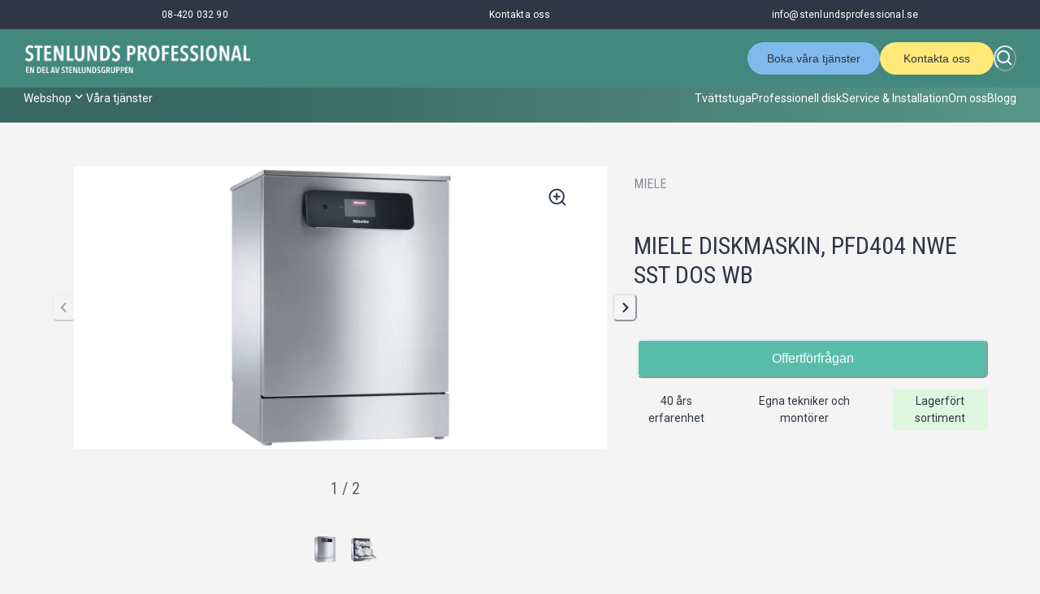

--- FILE ---
content_type: text/html; charset=utf-8
request_url: https://www.stenlundsprofessional.se/p/webshop-miele-diskmaskin-pfd404-nwe-sst-dos-wb
body_size: 37010
content:
<!DOCTYPE html><html data-theme="light" lang="sv" style="color-scheme:light"><head><meta charSet="utf-8"/><meta name="viewport" content="width=device-width, initial-scale=1"/><link rel="preload" href="/_next/static/media/141e6df5bc6b852f-s.p.woff2" as="font" crossorigin="" type="font/woff2"/><link rel="preload" href="/_next/static/media/2c07349e02a7b712-s.p.woff2" as="font" crossorigin="" type="font/woff2"/><link rel="preload" href="/_next/static/media/47cbc4e2adbc5db9-s.p.woff2" as="font" crossorigin="" type="font/woff2"/><link rel="preload" href="/_next/static/media/7603c1cff34813a2-s.p.woff2" as="font" crossorigin="" type="font/woff2"/><link rel="preload" href="/_next/static/media/dc1a31dd116e0329-s.p.woff2" as="font" crossorigin="" type="font/woff2"/><link rel="preload" href="/_next/static/media/eebd5672f205c2b9-s.p.woff2" as="font" crossorigin="" type="font/woff2"/><link rel="preload" as="image" imageSrcSet="/_next/image?url=https%3A%2F%2Fstorage.googleapis.com%2Fgecko-media%2FEC_1035%2FStenlunds_logo-black-mobile.png&amp;w=16&amp;q=100 16w, /_next/image?url=https%3A%2F%2Fstorage.googleapis.com%2Fgecko-media%2FEC_1035%2FStenlunds_logo-black-mobile.png&amp;w=32&amp;q=100 32w, /_next/image?url=https%3A%2F%2Fstorage.googleapis.com%2Fgecko-media%2FEC_1035%2FStenlunds_logo-black-mobile.png&amp;w=48&amp;q=100 48w, /_next/image?url=https%3A%2F%2Fstorage.googleapis.com%2Fgecko-media%2FEC_1035%2FStenlunds_logo-black-mobile.png&amp;w=64&amp;q=100 64w, /_next/image?url=https%3A%2F%2Fstorage.googleapis.com%2Fgecko-media%2FEC_1035%2FStenlunds_logo-black-mobile.png&amp;w=96&amp;q=100 96w, /_next/image?url=https%3A%2F%2Fstorage.googleapis.com%2Fgecko-media%2FEC_1035%2FStenlunds_logo-black-mobile.png&amp;w=128&amp;q=100 128w, /_next/image?url=https%3A%2F%2Fstorage.googleapis.com%2Fgecko-media%2FEC_1035%2FStenlunds_logo-black-mobile.png&amp;w=256&amp;q=100 256w, /_next/image?url=https%3A%2F%2Fstorage.googleapis.com%2Fgecko-media%2FEC_1035%2FStenlunds_logo-black-mobile.png&amp;w=384&amp;q=100 384w, /_next/image?url=https%3A%2F%2Fstorage.googleapis.com%2Fgecko-media%2FEC_1035%2FStenlunds_logo-black-mobile.png&amp;w=512&amp;q=100 512w, /_next/image?url=https%3A%2F%2Fstorage.googleapis.com%2Fgecko-media%2FEC_1035%2FStenlunds_logo-black-mobile.png&amp;w=640&amp;q=100 640w, /_next/image?url=https%3A%2F%2Fstorage.googleapis.com%2Fgecko-media%2FEC_1035%2FStenlunds_logo-black-mobile.png&amp;w=750&amp;q=100 750w, /_next/image?url=https%3A%2F%2Fstorage.googleapis.com%2Fgecko-media%2FEC_1035%2FStenlunds_logo-black-mobile.png&amp;w=828&amp;q=100 828w, /_next/image?url=https%3A%2F%2Fstorage.googleapis.com%2Fgecko-media%2FEC_1035%2FStenlunds_logo-black-mobile.png&amp;w=1080&amp;q=100 1080w, /_next/image?url=https%3A%2F%2Fstorage.googleapis.com%2Fgecko-media%2FEC_1035%2FStenlunds_logo-black-mobile.png&amp;w=1200&amp;q=100 1200w, /_next/image?url=https%3A%2F%2Fstorage.googleapis.com%2Fgecko-media%2FEC_1035%2FStenlunds_logo-black-mobile.png&amp;w=1920&amp;q=100 1920w, /_next/image?url=https%3A%2F%2Fstorage.googleapis.com%2Fgecko-media%2FEC_1035%2FStenlunds_logo-black-mobile.png&amp;w=2048&amp;q=100 2048w, /_next/image?url=https%3A%2F%2Fstorage.googleapis.com%2Fgecko-media%2FEC_1035%2FStenlunds_logo-black-mobile.png&amp;w=3840&amp;q=100 3840w" imageSizes="10em" fetchPriority="high"/><link rel="preload" as="image" imageSrcSet="/_next/image?url=https%3A%2F%2Fstorage.googleapis.com%2Fgecko-media%2FEC_1035%2FStenlunds_logo-white-desktop.png&amp;w=96&amp;q=100 96w, /_next/image?url=https%3A%2F%2Fstorage.googleapis.com%2Fgecko-media%2FEC_1035%2FStenlunds_logo-white-desktop.png&amp;w=128&amp;q=100 128w, /_next/image?url=https%3A%2F%2Fstorage.googleapis.com%2Fgecko-media%2FEC_1035%2FStenlunds_logo-white-desktop.png&amp;w=256&amp;q=100 256w, /_next/image?url=https%3A%2F%2Fstorage.googleapis.com%2Fgecko-media%2FEC_1035%2FStenlunds_logo-white-desktop.png&amp;w=384&amp;q=100 384w, /_next/image?url=https%3A%2F%2Fstorage.googleapis.com%2Fgecko-media%2FEC_1035%2FStenlunds_logo-white-desktop.png&amp;w=512&amp;q=100 512w, /_next/image?url=https%3A%2F%2Fstorage.googleapis.com%2Fgecko-media%2FEC_1035%2FStenlunds_logo-white-desktop.png&amp;w=640&amp;q=100 640w, /_next/image?url=https%3A%2F%2Fstorage.googleapis.com%2Fgecko-media%2FEC_1035%2FStenlunds_logo-white-desktop.png&amp;w=750&amp;q=100 750w, /_next/image?url=https%3A%2F%2Fstorage.googleapis.com%2Fgecko-media%2FEC_1035%2FStenlunds_logo-white-desktop.png&amp;w=828&amp;q=100 828w, /_next/image?url=https%3A%2F%2Fstorage.googleapis.com%2Fgecko-media%2FEC_1035%2FStenlunds_logo-white-desktop.png&amp;w=1080&amp;q=100 1080w, /_next/image?url=https%3A%2F%2Fstorage.googleapis.com%2Fgecko-media%2FEC_1035%2FStenlunds_logo-white-desktop.png&amp;w=1200&amp;q=100 1200w, /_next/image?url=https%3A%2F%2Fstorage.googleapis.com%2Fgecko-media%2FEC_1035%2FStenlunds_logo-white-desktop.png&amp;w=1920&amp;q=100 1920w, /_next/image?url=https%3A%2F%2Fstorage.googleapis.com%2Fgecko-media%2FEC_1035%2FStenlunds_logo-white-desktop.png&amp;w=2048&amp;q=100 2048w, /_next/image?url=https%3A%2F%2Fstorage.googleapis.com%2Fgecko-media%2FEC_1035%2FStenlunds_logo-white-desktop.png&amp;w=3840&amp;q=100 3840w" imageSizes="100vw" fetchPriority="high"/><link rel="stylesheet" href="/_next/static/css/1ea671daa37df1f7.css" data-precedence="next"/><link rel="stylesheet" href="/_next/static/css/963bca1db25e285f.css" data-precedence="next"/><link rel="preload" as="script" fetchPriority="low" href="/_next/static/chunks/webpack-1185621e09a5492e.js"/><script src="/_next/static/chunks/90ee06c4-54b1e0aa4998a591.js" async=""></script><script src="/_next/static/chunks/2178-17473c11e6a1f281.js" async=""></script><script src="/_next/static/chunks/main-app-8f6191a48149a87a.js" async=""></script><script src="/_next/static/chunks/df7771bf-7111fb72c8c17354.js" async=""></script><script src="/_next/static/chunks/3d529402-9ecdb9c498612faa.js" async=""></script><script src="/_next/static/chunks/49ac9663-a2a47315cb81d4e3.js" async=""></script><script src="/_next/static/chunks/501d2c53-18416568deeca745.js" async=""></script><script src="/_next/static/chunks/8f959bfb-e132ae08d641d64d.js" async=""></script><script src="/_next/static/chunks/ca7cfec3-c43638c17f2ca6b9.js" async=""></script><script src="/_next/static/chunks/56d1c862-5b11881dc22a968a.js" async=""></script><script src="/_next/static/chunks/d1e5a6db-d9c614f02cc8ed9c.js" async=""></script><script src="/_next/static/chunks/69c6f14f-2080f2e469513ef8.js" async=""></script><script src="/_next/static/chunks/15bf721e-4c363652dceb49d2.js" async=""></script><script src="/_next/static/chunks/900b0091-9b97354d506a8a9d.js" async=""></script><script src="/_next/static/chunks/2efa9376-951d0d7cb70594ce.js" async=""></script><script src="/_next/static/chunks/2980-d47971a4417f4e04.js" async=""></script><script src="/_next/static/chunks/8021-7ab2e1c850a97187.js" async=""></script><script src="/_next/static/chunks/1614-5d6cbbb89a076e56.js" async=""></script><script src="/_next/static/chunks/7808-062694246c1e1316.js" async=""></script><script src="/_next/static/chunks/7485-ddbfec9547d0c264.js" async=""></script><script src="/_next/static/chunks/9416-2803eca5ad6a65ac.js" async=""></script><script src="/_next/static/chunks/9214-97323f9b977c6bf4.js" async=""></script><script src="/_next/static/chunks/2470-9aff0cd9da9b6a2a.js" async=""></script><script src="/_next/static/chunks/3651-6d5f60f7031d720b.js" async=""></script><script src="/_next/static/chunks/1287-faa4492c5081864a.js" async=""></script><script src="/_next/static/chunks/3612-9280b1d9edf0f2f2.js" async=""></script><script src="/_next/static/chunks/634-67e740e901f34617.js" async=""></script><script src="/_next/static/chunks/5871-30e52748d8aa8867.js" async=""></script><script src="/_next/static/chunks/8874-9210a83e68b5e825.js" async=""></script><script src="/_next/static/chunks/2765-e7e50a6dd60c7177.js" async=""></script><script src="/_next/static/chunks/632-0b75a989b88a3460.js" async=""></script><script src="/_next/static/chunks/app/layout-b0dff7c3338471bc.js" async=""></script><script src="/_next/static/chunks/app/error-6f7073fc82ddaaa6.js" async=""></script><script src="/_next/static/chunks/14bb9369-93c39579d4c8d2c1.js" async=""></script><script src="/_next/static/chunks/app/not-found-7ba028325daae2ca.js" async=""></script><script src="/_next/static/chunks/app/p/%5Bslug%5D/page-6c932c723cc4f79f.js" async=""></script><link rel="preload" href="https://www.googletagmanager.com/gtm.js?id=GTM-KCH67ZP" as="script"/><meta content="IE=edge" http-equiv="X-UA-Compatible"/><meta name="theme-color" content="#FFF"/><meta name="color-scheme" content="light"/><title>Miele Diskmaskin, PFD404 NWE SST DOS WB - Stenlunds Professional</title><meta name="description" content="Tvättstuga, Professionell disk, Storkök."/><link rel="manifest" href="/manifest.json"/><meta name="keywords" content="Tvättstuga,Professionell disk,Storkök,webshop,miele,diskmaskin,pfd404,nwe,sst,dos,wb"/><link rel="canonical" href="https://www.stenlundsprofessional.se/p/webshop-miele-diskmaskin-pfd404-nwe-sst-dos-wb"/><meta name="google-site-verification" content="USpaLfTlPtTVo7Yk2Bqm3S2iaH3XDvzAuZ4ZXptNlfk"/><meta property="og:title" content="Miele Diskmaskin, PFD404 NWE SST DOS WB - Stenlunds Professional"/><meta property="og:description" content="Tvättstuga, Professionell disk, Storkök."/><meta property="og:url" content="https://www.stenlundsprofessional.se/p/webshop-miele-diskmaskin-pfd404-nwe-sst-dos-wb"/><meta property="og:image" content="https://www.stenlundsprofessional.se/_next/static/media/logo.7cc21ab2.png"/><meta property="og:image" content="https://storage.googleapis.com/gecko-media/EC_1035/20000184112.webp"/><meta property="og:type" content="website"/><meta name="twitter:card" content="summary_large_image"/><meta name="twitter:title" content="Miele Diskmaskin, PFD404 NWE SST DOS WB - Stenlunds Professional"/><meta name="twitter:description" content="Tvättstuga, Professionell disk, Storkök."/><meta name="twitter:image" content="https://www.stenlundsprofessional.se/_next/static/media/logo.7cc21ab2.png"/><meta name="twitter:image" content="https://storage.googleapis.com/gecko-media/EC_1035/20000184112.webp"/><link rel="apple-touch-icon" href="/icon-192x192.png"/><link rel="icon" href="/icon-16x16.png" sizes="16x16" type="image/png"/><link rel="icon" href="/icon-32x32.png" sizes="32x32" type="image/png"/><link rel="icon" href="/icon-192x192.png" sizes="192x192" type="image/png"/><link rel="icon" href="/icon-256x256.png" sizes="256x256" type="image/png"/><link rel="icon" href="/icon-384x384.png" sizes="384x384" type="image/png"/><link rel="icon" href="/icon-512x512.png" sizes="512x512" type="image/png"/><meta name="next-size-adjust"/><script id="chakra-script">!(function(){try{var a=function(c){var v="(prefers-color-scheme: dark)",h=window.matchMedia(v).matches?"dark":"light",r=c==="system"?h:c,o=document.documentElement,s=document.body,l="chakra-ui-light",d="chakra-ui-dark",i=r==="dark";return s.classList.add(i?d:l),s.classList.remove(i?l:d),o.style.colorScheme=r,o.dataset.theme=r,r},n=a,m="light",e="chakra-ui-color-mode",t=localStorage.getItem(e);t?a(t):localStorage.setItem(e,a(m))}catch(a){}})();</script><script src="/_next/static/chunks/polyfills-c67a75d1b6f99dc8.js" noModule=""></script></head><body><style data-emotion="css-global 16pys4q">:host,:root,[data-theme]{--chakra-ring-inset:var(--chakra-empty,/*!*/ /*!*/);--chakra-ring-offset-width:0px;--chakra-ring-offset-color:#fff;--chakra-ring-color:rgba(66, 153, 225, 0.6);--chakra-ring-offset-shadow:0 0 #0000;--chakra-ring-shadow:0 0 #0000;--chakra-space-x-reverse:0;--chakra-space-y-reverse:0;--chakra-colors-transparent:transparent;--chakra-colors-current:currentColor;--chakra-colors-black:#000000;--chakra-colors-white:#FFFFFF;--chakra-colors-whiteAlpha-50:rgba(255, 255, 255, 0.04);--chakra-colors-whiteAlpha-100:rgba(255, 255, 255, 0.06);--chakra-colors-whiteAlpha-200:rgba(255, 255, 255, 0.08);--chakra-colors-whiteAlpha-300:rgba(255, 255, 255, 0.16);--chakra-colors-whiteAlpha-400:rgba(255, 255, 255, 0.24);--chakra-colors-whiteAlpha-500:rgba(255, 255, 255, 0.36);--chakra-colors-whiteAlpha-600:rgba(255, 255, 255, 0.48);--chakra-colors-whiteAlpha-700:rgba(255, 255, 255, 0.64);--chakra-colors-whiteAlpha-800:rgba(255, 255, 255, 0.80);--chakra-colors-whiteAlpha-900:rgba(255, 255, 255, 0.92);--chakra-colors-blackAlpha-50:rgba(0, 0, 0, 0.04);--chakra-colors-blackAlpha-100:rgba(0, 0, 0, 0.06);--chakra-colors-blackAlpha-200:rgba(0, 0, 0, 0.08);--chakra-colors-blackAlpha-300:rgba(0, 0, 0, 0.16);--chakra-colors-blackAlpha-400:rgba(0, 0, 0, 0.24);--chakra-colors-blackAlpha-500:rgba(0, 0, 0, 0.36);--chakra-colors-blackAlpha-600:rgba(0, 0, 0, 0.48);--chakra-colors-blackAlpha-700:rgba(0, 0, 0, 0.64);--chakra-colors-blackAlpha-800:rgba(0, 0, 0, 0.80);--chakra-colors-blackAlpha-900:rgba(0, 0, 0, 0.92);--chakra-colors-gray-50:#F7FAFC;--chakra-colors-gray-100:#EDF2F7;--chakra-colors-gray-200:#E2E8F0;--chakra-colors-gray-300:#CBD5E0;--chakra-colors-gray-400:#A0AEC0;--chakra-colors-gray-500:#718096;--chakra-colors-gray-600:#4A5568;--chakra-colors-gray-700:#2D3748;--chakra-colors-gray-800:#1A202C;--chakra-colors-gray-900:#171923;--chakra-colors-red-50:#FFF5F5;--chakra-colors-red-100:#FED7D7;--chakra-colors-red-200:#FEB2B2;--chakra-colors-red-300:#FC8181;--chakra-colors-red-400:#F56565;--chakra-colors-red-500:#E53E3E;--chakra-colors-red-600:#C53030;--chakra-colors-red-700:#9B2C2C;--chakra-colors-red-800:#822727;--chakra-colors-red-900:#63171B;--chakra-colors-orange-50:#FFFAF0;--chakra-colors-orange-100:#FEEBC8;--chakra-colors-orange-200:#FBD38D;--chakra-colors-orange-300:#F6AD55;--chakra-colors-orange-400:#ED8936;--chakra-colors-orange-500:#DD6B20;--chakra-colors-orange-600:#C05621;--chakra-colors-orange-700:#9C4221;--chakra-colors-orange-800:#7B341E;--chakra-colors-orange-900:#652B19;--chakra-colors-yellow-50:#FFFFF0;--chakra-colors-yellow-100:#FEFCBF;--chakra-colors-yellow-200:#FAF089;--chakra-colors-yellow-300:#F6E05E;--chakra-colors-yellow-400:#ECC94B;--chakra-colors-yellow-500:#D69E2E;--chakra-colors-yellow-600:#B7791F;--chakra-colors-yellow-700:#975A16;--chakra-colors-yellow-800:#744210;--chakra-colors-yellow-900:#5F370E;--chakra-colors-green-50:#F0FFF4;--chakra-colors-green-100:#C6F6D5;--chakra-colors-green-200:#9AE6B4;--chakra-colors-green-300:#68D391;--chakra-colors-green-400:#48BB78;--chakra-colors-green-500:#38A169;--chakra-colors-green-600:#2F855A;--chakra-colors-green-700:#276749;--chakra-colors-green-800:#22543D;--chakra-colors-green-900:#1C4532;--chakra-colors-teal-50:#E6FFFA;--chakra-colors-teal-100:#B2F5EA;--chakra-colors-teal-200:#81E6D9;--chakra-colors-teal-300:#4FD1C5;--chakra-colors-teal-400:#38B2AC;--chakra-colors-teal-500:#319795;--chakra-colors-teal-600:#2C7A7B;--chakra-colors-teal-700:#285E61;--chakra-colors-teal-800:#234E52;--chakra-colors-teal-900:#1D4044;--chakra-colors-blue-50:#ebf8ff;--chakra-colors-blue-100:#bee3f8;--chakra-colors-blue-200:#90cdf4;--chakra-colors-blue-300:#63b3ed;--chakra-colors-blue-400:#4299e1;--chakra-colors-blue-500:#3182ce;--chakra-colors-blue-600:#2b6cb0;--chakra-colors-blue-700:#2c5282;--chakra-colors-blue-800:#2a4365;--chakra-colors-blue-900:#1A365D;--chakra-colors-cyan-50:#EDFDFD;--chakra-colors-cyan-100:#C4F1F9;--chakra-colors-cyan-200:#9DECF9;--chakra-colors-cyan-300:#76E4F7;--chakra-colors-cyan-400:#0BC5EA;--chakra-colors-cyan-500:#00B5D8;--chakra-colors-cyan-600:#00A3C4;--chakra-colors-cyan-700:#0987A0;--chakra-colors-cyan-800:#086F83;--chakra-colors-cyan-900:#065666;--chakra-colors-purple-50:#FAF5FF;--chakra-colors-purple-100:#E9D8FD;--chakra-colors-purple-200:#D6BCFA;--chakra-colors-purple-300:#B794F4;--chakra-colors-purple-400:#9F7AEA;--chakra-colors-purple-500:#805AD5;--chakra-colors-purple-600:#6B46C1;--chakra-colors-purple-700:#553C9A;--chakra-colors-purple-800:#44337A;--chakra-colors-purple-900:#322659;--chakra-colors-pink-50:#FFF5F7;--chakra-colors-pink-100:#FED7E2;--chakra-colors-pink-200:#FBB6CE;--chakra-colors-pink-300:#F687B3;--chakra-colors-pink-400:#ED64A6;--chakra-colors-pink-500:#D53F8C;--chakra-colors-pink-600:#B83280;--chakra-colors-pink-700:#97266D;--chakra-colors-pink-800:#702459;--chakra-colors-pink-900:#521B41;--chakra-colors-linkedin-50:#E8F4F9;--chakra-colors-linkedin-100:#CFEDFB;--chakra-colors-linkedin-200:#9BDAF3;--chakra-colors-linkedin-300:#68C7EC;--chakra-colors-linkedin-400:#34B3E4;--chakra-colors-linkedin-500:#00A0DC;--chakra-colors-linkedin-600:#008CC9;--chakra-colors-linkedin-700:#0077B5;--chakra-colors-linkedin-800:#005E93;--chakra-colors-linkedin-900:#004471;--chakra-colors-facebook-50:#E8F4F9;--chakra-colors-facebook-100:#D9DEE9;--chakra-colors-facebook-200:#B7C2DA;--chakra-colors-facebook-300:#6482C0;--chakra-colors-facebook-400:#4267B2;--chakra-colors-facebook-500:#385898;--chakra-colors-facebook-600:#314E89;--chakra-colors-facebook-700:#29487D;--chakra-colors-facebook-800:#223B67;--chakra-colors-facebook-900:#1E355B;--chakra-colors-messenger-50:#D0E6FF;--chakra-colors-messenger-100:#B9DAFF;--chakra-colors-messenger-200:#A2CDFF;--chakra-colors-messenger-300:#7AB8FF;--chakra-colors-messenger-400:#2E90FF;--chakra-colors-messenger-500:#0078FF;--chakra-colors-messenger-600:#0063D1;--chakra-colors-messenger-700:#0052AC;--chakra-colors-messenger-800:#003C7E;--chakra-colors-messenger-900:#002C5C;--chakra-colors-whatsapp-50:#dffeec;--chakra-colors-whatsapp-100:#b9f5d0;--chakra-colors-whatsapp-200:#90edb3;--chakra-colors-whatsapp-300:#65e495;--chakra-colors-whatsapp-400:#3cdd78;--chakra-colors-whatsapp-500:#22c35e;--chakra-colors-whatsapp-600:#179848;--chakra-colors-whatsapp-700:#0c6c33;--chakra-colors-whatsapp-800:#01421c;--chakra-colors-whatsapp-900:#001803;--chakra-colors-twitter-50:#E5F4FD;--chakra-colors-twitter-100:#C8E9FB;--chakra-colors-twitter-200:#A8DCFA;--chakra-colors-twitter-300:#83CDF7;--chakra-colors-twitter-400:#57BBF5;--chakra-colors-twitter-500:#1DA1F2;--chakra-colors-twitter-600:#1A94DA;--chakra-colors-twitter-700:#1681BF;--chakra-colors-twitter-800:#136B9E;--chakra-colors-twitter-900:#0D4D71;--chakra-colors-telegram-50:#E3F2F9;--chakra-colors-telegram-100:#C5E4F3;--chakra-colors-telegram-200:#A2D4EC;--chakra-colors-telegram-300:#7AC1E4;--chakra-colors-telegram-400:#47A9DA;--chakra-colors-telegram-500:#0088CC;--chakra-colors-telegram-600:#007AB8;--chakra-colors-telegram-700:#006BA1;--chakra-colors-telegram-800:#005885;--chakra-colors-telegram-900:#003F5E;--chakra-colors-primary:#57BDAB;--chakra-colors-secondary:#cd0f32;--chakra-colors-klarna:#57BDAB;--chakra-colors-background-default:#FFF;--chakra-colors-background-surface:#f4f4f4;--chakra-colors-background-mildDark:rgb(1,50,75);--chakra-colors-background-dark:rgb(0,25,38);--chakra-colors-background-darkest:rgb(0,19,28);--chakra-colors-background-translucent:rgba(244,244,244, 0.90);--chakra-colors-background-overlayHalf:rgba(0,0,0, 0.25);--chakra-colors-background-overlay:rgba(0,0,0, 0.5);--chakra-colors-background-primary:rgba(146,176,156, .1);--chakra-colors-background-secondary:rgba(205,15,50, .1);--chakra-colors-background-lightgreen:#E6FCF8;--chakra-colors-background-lightBlue:#ECEFF4;--chakra-colors-text-default:#2F3746;--chakra-colors-text-disabled:#f4f4f4;--chakra-colors-text-mild:rgba(28,38,51,0.5);--chakra-colors-text-light:white;--chakra-colors-text-lightMild:rgba(255,255,255,0.5);--chakra-colors-text-darkGrey:#636363;--chakra-colors-text-darkMild:rgba(254,254,254,0.3);--chakra-colors-text-colored:#315d91;--chakra-colors-status-success:rgba(29,195,149, 1);--chakra-colors-status-warning:#eed892;--chakra-colors-status-warning2:#f5e6d6;--chakra-colors-status-error:#f35f5f;--chakra-colors-brand-pink:#ff6384ff;--chakra-colors-brand-plum:#bb6bd9;--chakra-colors-brand-plumDarker:#9b42a0;--chakra-colors-brand-plumLighter:#cf97e4;--chakra-colors-brand-teal:#26aebd;--chakra-colors-brand-tealDarker:#007b8b;--chakra-colors-brand-tealLighter:#67c6d1;--chakra-colors-brand-yellow:#feca57;--chakra-colors-brand-orange:#f7b092;--chakra-colors-brand-violet:#7448ff;--chakra-colors-brand-violetDarker:#6c42f0;--chakra-colors-brand-violetLighter:#9d7fff;--chakra-colors-brand-blue:#81B9ED;--chakra-colors-brand-blueDarker:#315d91;--chakra-colors-brand-blueLighter:#62bbef;--chakra-colors-brand-lightYellow:#F0E1CB;--chakra-colors-brand-lightYellow2:#FFF0DB;--chakra-colors-brand-plumExtraLight:rgba(207,151,228,0.20);--chakra-colors-brand-tealExtraLight:rgba(62,91,98,0.2);--chakra-colors-brand-blueExtraLight:rgba(98,187,239,0.20);--chakra-colors-brand-darkExtraLight:rgba(0,25,38,0.20);--chakra-colors-brand-darkGrey:#222222;--chakra-colors-brand-seaGreen:#43887F;--chakra-colors-brand-lemon:#FFE978;--chakra-borders-none:0;--chakra-borders-1px:1px solid;--chakra-borders-2px:2px solid;--chakra-borders-4px:4px solid;--chakra-borders-8px:8px solid;--chakra-fonts-heading:'__Roboto_Condensed_15d4ed','__Roboto_Condensed_Fallback_15d4ed';--chakra-fonts-body:'__Roboto_9ac595','__Roboto_Fallback_9ac595';--chakra-fonts-mono:SFMono-Regular,Menlo,Monaco,Consolas,"Liberation Mono","Courier New",monospace;--chakra-fonts-slogan:'__Grape_Nuts_9ef2b2','__Grape_Nuts_Fallback_9ef2b2';--chakra-fontSizes-3xs:0.45rem;--chakra-fontSizes-2xs:0.625rem;--chakra-fontSizes-xs:0.75rem;--chakra-fontSizes-sm:0.875rem;--chakra-fontSizes-md:1rem;--chakra-fontSizes-lg:1.125rem;--chakra-fontSizes-xl:1.25rem;--chakra-fontSizes-2xl:1.5rem;--chakra-fontSizes-3xl:1.875rem;--chakra-fontSizes-4xl:2.25rem;--chakra-fontSizes-5xl:3rem;--chakra-fontSizes-6xl:3.75rem;--chakra-fontSizes-7xl:4.5rem;--chakra-fontSizes-8xl:6rem;--chakra-fontSizes-9xl:8rem;--chakra-fontWeights-hairline:100;--chakra-fontWeights-thin:200;--chakra-fontWeights-light:300;--chakra-fontWeights-normal:400;--chakra-fontWeights-medium:500;--chakra-fontWeights-semibold:600;--chakra-fontWeights-bold:700;--chakra-fontWeights-extrabold:800;--chakra-fontWeights-black:900;--chakra-letterSpacings-tighter:-0.05em;--chakra-letterSpacings-tight:-0.025em;--chakra-letterSpacings-normal:0;--chakra-letterSpacings-wide:0.025em;--chakra-letterSpacings-wider:0.05em;--chakra-letterSpacings-widest:0.1em;--chakra-lineHeights-3:.75rem;--chakra-lineHeights-4:1rem;--chakra-lineHeights-5:1.25rem;--chakra-lineHeights-6:1.5rem;--chakra-lineHeights-7:1.75rem;--chakra-lineHeights-8:2rem;--chakra-lineHeights-9:2.25rem;--chakra-lineHeights-10:2.5rem;--chakra-lineHeights-normal:normal;--chakra-lineHeights-none:1;--chakra-lineHeights-shorter:1.25;--chakra-lineHeights-short:1.375;--chakra-lineHeights-base:1.5;--chakra-lineHeights-tall:1.625;--chakra-lineHeights-taller:2;--chakra-radii-none:0;--chakra-radii-sm:0.125rem;--chakra-radii-base:0.25rem;--chakra-radii-md:0.375rem;--chakra-radii-lg:0.5rem;--chakra-radii-xl:0.75rem;--chakra-radii-2xl:1rem;--chakra-radii-3xl:1.5rem;--chakra-radii-full:9999px;--chakra-space-1:0.25rem;--chakra-space-2:0.5rem;--chakra-space-3:0.75rem;--chakra-space-4:1rem;--chakra-space-5:1.25rem;--chakra-space-6:1.5rem;--chakra-space-7:1.75rem;--chakra-space-8:2rem;--chakra-space-9:2.25rem;--chakra-space-10:2.5rem;--chakra-space-12:3rem;--chakra-space-14:3.5rem;--chakra-space-16:4rem;--chakra-space-20:5rem;--chakra-space-24:6rem;--chakra-space-28:7rem;--chakra-space-32:8rem;--chakra-space-36:9rem;--chakra-space-40:10rem;--chakra-space-44:11rem;--chakra-space-48:12rem;--chakra-space-52:13rem;--chakra-space-56:14rem;--chakra-space-60:15rem;--chakra-space-64:16rem;--chakra-space-72:18rem;--chakra-space-80:20rem;--chakra-space-96:24rem;--chakra-space-px:1px;--chakra-space-0-5:0.125rem;--chakra-space-1-5:0.375rem;--chakra-space-2-5:0.625rem;--chakra-space-3-5:0.875rem;--chakra-shadows-xs:0 0 0 1px rgba(0, 0, 0, 0.05);--chakra-shadows-sm:0 1px 2px 0 rgba(0, 0, 0, 0.05);--chakra-shadows-base:0 1px 3px 0 rgba(0, 0, 0, 0.1),0 1px 2px 0 rgba(0, 0, 0, 0.06);--chakra-shadows-md:0 4px 6px -1px rgba(0, 0, 0, 0.1),0 2px 4px -1px rgba(0, 0, 0, 0.06);--chakra-shadows-lg:0 10px 15px -3px rgba(0, 0, 0, 0.1),0 4px 6px -2px rgba(0, 0, 0, 0.05);--chakra-shadows-xl:0 20px 25px -5px rgba(0, 0, 0, 0.1),0 10px 10px -5px rgba(0, 0, 0, 0.04);--chakra-shadows-2xl:0 25px 50px -12px rgba(0, 0, 0, 0.25);--chakra-shadows-outline:0 0 0 2px #cd0f32;--chakra-shadows-inner:inset 0 2px 4px 0 rgba(0,0,0,0.06);--chakra-shadows-none:none;--chakra-shadows-dark-lg:rgba(0, 0, 0, 0.1) 0px 0px 0px 1px,rgba(0, 0, 0, 0.2) 0px 5px 10px,rgba(0, 0, 0, 0.4) 0px 15px 40px;--chakra-shadows-primary:0 0 0 2px #92b09c;--chakra-shadows-secondary:0 0 0 2px #cd0f32;--chakra-shadows-primaryBlur:0 0 4px 2px #92b09c;--chakra-shadows-secondaryBlur:0 0 4px 2px #cd0f32;--chakra-sizes-1:0.25rem;--chakra-sizes-2:0.5rem;--chakra-sizes-3:0.75rem;--chakra-sizes-4:1rem;--chakra-sizes-5:1.25rem;--chakra-sizes-6:1.5rem;--chakra-sizes-7:1.75rem;--chakra-sizes-8:2rem;--chakra-sizes-9:2.25rem;--chakra-sizes-10:2.5rem;--chakra-sizes-12:3rem;--chakra-sizes-14:3.5rem;--chakra-sizes-16:4rem;--chakra-sizes-20:5rem;--chakra-sizes-24:6rem;--chakra-sizes-28:7rem;--chakra-sizes-32:8rem;--chakra-sizes-36:9rem;--chakra-sizes-40:10rem;--chakra-sizes-44:11rem;--chakra-sizes-48:12rem;--chakra-sizes-52:13rem;--chakra-sizes-56:14rem;--chakra-sizes-60:15rem;--chakra-sizes-64:16rem;--chakra-sizes-72:18rem;--chakra-sizes-80:20rem;--chakra-sizes-96:24rem;--chakra-sizes-px:1px;--chakra-sizes-0-5:0.125rem;--chakra-sizes-1-5:0.375rem;--chakra-sizes-2-5:0.625rem;--chakra-sizes-3-5:0.875rem;--chakra-sizes-max:max-content;--chakra-sizes-min:min-content;--chakra-sizes-full:100%;--chakra-sizes-3xs:14rem;--chakra-sizes-2xs:16rem;--chakra-sizes-xs:20rem;--chakra-sizes-sm:24rem;--chakra-sizes-md:28rem;--chakra-sizes-lg:32rem;--chakra-sizes-xl:36rem;--chakra-sizes-2xl:42rem;--chakra-sizes-3xl:48rem;--chakra-sizes-4xl:56rem;--chakra-sizes-5xl:64rem;--chakra-sizes-6xl:72rem;--chakra-sizes-7xl:80rem;--chakra-sizes-8xl:90rem;--chakra-sizes-prose:60ch;--chakra-sizes-container-sm:640px;--chakra-sizes-container-md:768px;--chakra-sizes-container-lg:1024px;--chakra-sizes-container-xl:1280px;--chakra-zIndices-hide:-1;--chakra-zIndices-auto:auto;--chakra-zIndices-base:0;--chakra-zIndices-docked:10;--chakra-zIndices-dropdown:1000;--chakra-zIndices-sticky:1100;--chakra-zIndices-banner:1200;--chakra-zIndices-overlay:1300;--chakra-zIndices-modal:1400;--chakra-zIndices-popover:1500;--chakra-zIndices-skipLink:1600;--chakra-zIndices-toast:1700;--chakra-zIndices-tooltip:1800;--chakra-transition-property-common:background-color,border-color,color,fill,stroke,opacity,box-shadow,transform;--chakra-transition-property-colors:background-color,border-color,color,fill,stroke;--chakra-transition-property-dimensions:width,height;--chakra-transition-property-position:left,right,top,bottom;--chakra-transition-property-background:background-color,background-image,background-position;--chakra-transition-easing-ease-in:cubic-bezier(0.4, 0, 1, 1);--chakra-transition-easing-ease-out:cubic-bezier(0, 0, 0.2, 1);--chakra-transition-easing-ease-in-out:cubic-bezier(0.4, 0, 0.2, 1);--chakra-transition-duration-ultra-fast:50ms;--chakra-transition-duration-faster:100ms;--chakra-transition-duration-fast:150ms;--chakra-transition-duration-normal:200ms;--chakra-transition-duration-slow:300ms;--chakra-transition-duration-slower:400ms;--chakra-transition-duration-ultra-slow:500ms;--chakra-blur-none:0;--chakra-blur-sm:4px;--chakra-blur-base:8px;--chakra-blur-md:12px;--chakra-blur-lg:16px;--chakra-blur-xl:24px;--chakra-blur-2xl:40px;--chakra-blur-3xl:64px;--chakra-breakpoints-base:0em;--chakra-breakpoints-sm:40em;--chakra-breakpoints-md:52em;--chakra-breakpoints-lg:64em;--chakra-breakpoints-xl:80em;--chakra-breakpoints-2xl:96em;--chakra-breakpoints-xs:30em;}.chakra-ui-light :host:not([data-theme]),.chakra-ui-light :root:not([data-theme]),.chakra-ui-light [data-theme]:not([data-theme]),[data-theme=light] :host:not([data-theme]),[data-theme=light] :root:not([data-theme]),[data-theme=light] [data-theme]:not([data-theme]),:host[data-theme=light],:root[data-theme=light],[data-theme][data-theme=light]{--chakra-colors-chakra-body-text:var(--chakra-colors-gray-800);--chakra-colors-chakra-body-bg:var(--chakra-colors-white);--chakra-colors-chakra-border-color:var(--chakra-colors-gray-200);--chakra-colors-chakra-inverse-text:var(--chakra-colors-white);--chakra-colors-chakra-subtle-bg:var(--chakra-colors-gray-100);--chakra-colors-chakra-subtle-text:var(--chakra-colors-gray-600);--chakra-colors-chakra-placeholder-color:var(--chakra-colors-gray-500);}.chakra-ui-dark :host:not([data-theme]),.chakra-ui-dark :root:not([data-theme]),.chakra-ui-dark [data-theme]:not([data-theme]),[data-theme=dark] :host:not([data-theme]),[data-theme=dark] :root:not([data-theme]),[data-theme=dark] [data-theme]:not([data-theme]),:host[data-theme=dark],:root[data-theme=dark],[data-theme][data-theme=dark]{--chakra-colors-chakra-body-text:var(--chakra-colors-whiteAlpha-900);--chakra-colors-chakra-body-bg:var(--chakra-colors-gray-800);--chakra-colors-chakra-border-color:var(--chakra-colors-whiteAlpha-300);--chakra-colors-chakra-inverse-text:var(--chakra-colors-gray-800);--chakra-colors-chakra-subtle-bg:var(--chakra-colors-gray-700);--chakra-colors-chakra-subtle-text:var(--chakra-colors-gray-400);--chakra-colors-chakra-placeholder-color:var(--chakra-colors-whiteAlpha-400);}</style><style data-emotion="css-global fubdgu">html{line-height:1.5;-webkit-text-size-adjust:100%;font-family:system-ui,sans-serif;-webkit-font-smoothing:antialiased;text-rendering:optimizeLegibility;-moz-osx-font-smoothing:grayscale;touch-action:manipulation;}body{position:relative;min-height:100%;margin:0;font-feature-settings:"kern";}:where(*, *::before, *::after){border-width:0;border-style:solid;box-sizing:border-box;word-wrap:break-word;}main{display:block;}hr{border-top-width:1px;box-sizing:content-box;height:0;overflow:visible;}:where(pre, code, kbd,samp){font-family:SFMono-Regular,Menlo,Monaco,Consolas,monospace;font-size:1em;}a{background-color:transparent;color:inherit;-webkit-text-decoration:inherit;text-decoration:inherit;}abbr[title]{border-bottom:none;-webkit-text-decoration:underline;text-decoration:underline;-webkit-text-decoration:underline dotted;-webkit-text-decoration:underline dotted;text-decoration:underline dotted;}:where(b, strong){font-weight:bold;}small{font-size:80%;}:where(sub,sup){font-size:75%;line-height:0;position:relative;vertical-align:baseline;}sub{bottom:-0.25em;}sup{top:-0.5em;}img{border-style:none;}:where(button, input, optgroup, select, textarea){font-family:inherit;font-size:100%;line-height:1.15;margin:0;}:where(button, input){overflow:visible;}:where(button, select){text-transform:none;}:where(
          button::-moz-focus-inner,
          [type="button"]::-moz-focus-inner,
          [type="reset"]::-moz-focus-inner,
          [type="submit"]::-moz-focus-inner
        ){border-style:none;padding:0;}fieldset{padding:0.35em 0.75em 0.625em;}legend{box-sizing:border-box;color:inherit;display:table;max-width:100%;padding:0;white-space:normal;}progress{vertical-align:baseline;}textarea{overflow:auto;}:where([type="checkbox"], [type="radio"]){box-sizing:border-box;padding:0;}input[type="number"]::-webkit-inner-spin-button,input[type="number"]::-webkit-outer-spin-button{-webkit-appearance:none!important;}input[type="number"]{-moz-appearance:textfield;}input[type="search"]{-webkit-appearance:textfield;outline-offset:-2px;}input[type="search"]::-webkit-search-decoration{-webkit-appearance:none!important;}::-webkit-file-upload-button{-webkit-appearance:button;font:inherit;}details{display:block;}summary{display:-webkit-box;display:-webkit-list-item;display:-ms-list-itembox;display:list-item;}template{display:none;}[hidden]{display:none!important;}:where(
          blockquote,
          dl,
          dd,
          h1,
          h2,
          h3,
          h4,
          h5,
          h6,
          hr,
          figure,
          p,
          pre
        ){margin:0;}button{background:transparent;padding:0;}fieldset{margin:0;padding:0;}:where(ol, ul){margin:0;padding:0;}textarea{resize:vertical;}:where(button, [role="button"]){cursor:pointer;}button::-moz-focus-inner{border:0!important;}table{border-collapse:collapse;}:where(h1, h2, h3, h4, h5, h6){font-size:inherit;font-weight:inherit;}:where(button, input, optgroup, select, textarea){padding:0;line-height:inherit;color:inherit;}:where(img, svg, video, canvas, audio, iframe, embed, object){display:block;}:where(img, video){max-width:100%;height:auto;}[data-js-focus-visible] :focus:not([data-focus-visible-added]):not(
          [data-focus-visible-disabled]
        ){outline:none;box-shadow:none;}select::-ms-expand{display:none;}:root,:host{--chakra-vh:100vh;}@supports (height: -webkit-fill-available){:root,:host{--chakra-vh:-webkit-fill-available;}}@supports (height: -moz-fill-available){:root,:host{--chakra-vh:-moz-fill-available;}}@supports (height: 100dvh){:root,:host{--chakra-vh:100dvh;}}</style><style data-emotion="css-global 132otdl">body{font-family:var(--chakra-fonts-body);color:var(--chakra-colors-chakra-body-text);background:var(--chakra-colors-background-surface);transition-property:background-color;transition-duration:var(--chakra-transition-duration-normal);line-height:var(--chakra-lineHeights-base);}*::-webkit-input-placeholder{color:var(--chakra-colors-chakra-placeholder-color);}*::-moz-placeholder{color:var(--chakra-colors-chakra-placeholder-color);}*:-ms-input-placeholder{color:var(--chakra-colors-chakra-placeholder-color);}*::placeholder{color:var(--chakra-colors-chakra-placeholder-color);}*,*::before,::after{border-color:var(--chakra-colors-chakra-border-color);}</style><style data-emotion="css 12efcmn">.css-12efcmn{position:absolute;}</style><div id="slide-out" class="css-12efcmn"><style data-emotion="css ejyozh">.css-ejyozh{background:var(--chakra-colors-background-default);border-bottom-left-radius:var(--chakra-radii-md);border-bottom-right-radius:var(--chakra-radii-md);display:none;position:fixed;-webkit-padding-start:var(--chakra-space-4);padding-inline-start:var(--chakra-space-4);-webkit-padding-end:var(--chakra-space-4);padding-inline-end:var(--chakra-space-4);box-shadow:var(--chakra-shadows-md);z-index:10;height:auto;width:var(--chakra-sizes-full);top:auto;bottom:auto;right:auto;left:auto;}</style><div id="slide-out-content" class="css-ejyozh"><style data-emotion="css 1n5xj9f">.css-1n5xj9f{cursor:default;height:100%;width:100%;max-height:100svh;display:-webkit-box;display:-webkit-flex;display:-ms-flexbox;display:flex;-webkit-flex-direction:column;-ms-flex-direction:column;flex-direction:column;padding-top:var(--chakra-space-6);padding-bottom:var(--chakra-space-6);}</style><div class="slide-out__content-container css-1n5xj9f"><style data-emotion="css 111nx12">.css-111nx12{width:100%;min-height:12vh;}@media screen and (min-width: 64em){.css-111nx12{min-height:21vh;}}</style><div class="top-nav-spacer css-111nx12"></div><style data-emotion="css 1imdoxa">.css-1imdoxa{overflow-y:auto;-webkit-padding-start:var(--chakra-space-1);padding-inline-start:var(--chakra-space-1);-webkit-padding-end:var(--chakra-space-1);padding-inline-end:var(--chakra-space-1);}</style><div class="slide-out__content-body css-1imdoxa"></div><div class="slide-out__content-footer css-0"></div></div></div></div><!--$!--><template data-dgst="BAILOUT_TO_CLIENT_SIDE_RENDERING"></template><!--/$--><style data-emotion="css a6vwf7">.css-a6vwf7{display:-webkit-box;display:-webkit-flex;display:-ms-flexbox;display:flex;-webkit-flex-direction:column;-ms-flex-direction:column;flex-direction:column;-webkit-box-flex-wrap:nowrap;-webkit-flex-wrap:nowrap;-ms-flex-wrap:nowrap;flex-wrap:nowrap;-webkit-align-items:center;-webkit-box-align:center;-ms-flex-align:center;align-items:center;color:var(--chakra-colors-text-default);-webkit-box-pack:start;-ms-flex-pack:start;-webkit-justify-content:flex-start;justify-content:flex-start;height:auto;position:relative;}</style><div class="css-a6vwf7"><style data-emotion="css 18das3c">.css-18das3c{display:-webkit-box;display:-webkit-flex;display:-ms-flexbox;display:flex;-webkit-align-items:center;-webkit-box-align:center;-ms-flex-align:center;align-items:center;-webkit-flex-direction:column;-ms-flex-direction:column;flex-direction:column;gap:0px;position:fixed;width:100%;z-index:9000;}</style><div class="chakra-stack top-nav css-18das3c"><style data-emotion="css 1hjuno5">.css-1hjuno5{display:-webkit-box;display:-webkit-flex;display:-ms-flexbox;display:flex;background:var(--chakra-colors-text-default);font-size:var(--chakra-fontSizes-xs);height:5vh;letter-spacing:0.2px;opacity:1;-webkit-padding-start:var(--chakra-space-2);padding-inline-start:var(--chakra-space-2);-webkit-padding-end:var(--chakra-space-2);padding-inline-end:var(--chakra-space-2);-webkit-transition:all 0.25s ease;transition:all 0.25s ease;width:100%;}@media screen and (min-width: 52em){.css-1hjuno5{-webkit-padding-start:var(--chakra-space-10);padding-inline-start:var(--chakra-space-10);-webkit-padding-end:var(--chakra-space-10);padding-inline-end:var(--chakra-space-10);}}</style><div class="top-nav-panel css-1hjuno5"><style data-emotion="css fpn5or">.css-fpn5or{display:-webkit-box;display:-webkit-flex;display:-ms-flexbox;display:flex;-webkit-flex-direction:row;-ms-flex-direction:row;flex-direction:row;gap:0.5rem;background:none;margin-left:auto;margin-right:auto;padding:0px;width:100%;max-width:1270px;color:var(--chakra-colors-text-light);}</style><div class="chakra-stack css-fpn5or"><style data-emotion="css 1en42kf">.css-1en42kf{display:-webkit-box;display:-webkit-flex;display:-ms-flexbox;display:flex;-webkit-align-items:center;-webkit-box-align:center;-ms-flex-align:center;align-items:center;-webkit-box-pack:center;-ms-flex-pack:center;-webkit-justify-content:center;justify-content:center;-webkit-flex:1;-ms-flex:1;flex:1;}</style><div class="css-1en42kf"><style data-emotion="css 1igwmid">.css-1igwmid{display:-webkit-box;display:-webkit-flex;display:-ms-flexbox;display:flex;-webkit-align-items:center;-webkit-box-align:center;-ms-flex-align:center;align-items:center;-webkit-flex-direction:row;-ms-flex-direction:row;flex-direction:row;gap:0.5rem;}</style><style data-emotion="css 1qoqfkd">.css-1qoqfkd{transition-property:var(--chakra-transition-property-common);transition-duration:var(--chakra-transition-duration-fast);transition-timing-function:var(--chakra-transition-easing-ease-out);outline:2px solid transparent;outline-offset:2px;color:inherit;cursor:pointer;-webkit-text-decoration:none!important;text-decoration:none!important;display:-webkit-box;display:-webkit-flex;display:-ms-flexbox;display:flex;-webkit-align-items:center;-webkit-box-align:center;-ms-flex-align:center;align-items:center;-webkit-flex-direction:row;-ms-flex-direction:row;flex-direction:row;gap:0.5rem;}.css-1qoqfkd:hover,.css-1qoqfkd[data-hover]{-webkit-text-decoration:underline;text-decoration:underline;}.css-1qoqfkd:focus-visible,.css-1qoqfkd[data-focus-visible]{box-shadow:var(--chakra-shadows-outline);}.css-1qoqfkd:focus,.css-1qoqfkd[data-focus]{outline:2px solid transparent;outline-offset:2px;}</style><a aria-label="08-420 032 90" class="chakra-link chakra-stack css-1qoqfkd" href="tel:0842003290"><style data-emotion="css 1e4aqz0">.css-1e4aqz0{cursor:inherit;width:auto;font-size:var(--chakra-fontSizes-xs);overflow:hidden;text-overflow:ellipsis;white-space:nowrap;}</style><style data-emotion="css hfzl3c">.css-hfzl3c{cursor:inherit;width:auto;font-size:var(--chakra-fontSizes-xs);overflow:hidden;text-overflow:ellipsis;white-space:nowrap;}</style><p class="chakra-text css-hfzl3c">08-420 032 90</p></a></div><div class="css-1en42kf"><a aria-label="Kontakta oss" class="chakra-link chakra-stack css-1qoqfkd" href="/kontakta-oss"><p class="chakra-text css-hfzl3c">Kontakta oss</p></a></div><div class="css-1en42kf"><a aria-label="info@stenlundsprofessional.se" class="chakra-link chakra-stack css-1qoqfkd" href="mailto:info@stenlundsprofessional.se"><p class="chakra-text css-hfzl3c">info@stenlundsprofessional.se</p></a></div></div></div><style data-emotion="css 1twyfot">.css-1twyfot{background:var(--chakra-colors-white);box-shadow:var(--chakra-shadows-md);height:7vh;position:relative;-webkit-transition:all 0.25s ease;transition:all 0.25s ease;width:var(--chakra-sizes-full);z-index:2;}@media screen and (min-width: 64em){.css-1twyfot{background:var(--chakra-colors-brand-seaGreen);height:10vh;}}</style><div class="top-nav-bar css-1twyfot"><style data-emotion="css 1vexwub">.css-1vexwub{cursor:default;height:100%;width:100%;-webkit-align-items:center;-webkit-box-align:center;-ms-flex-align:center;align-items:center;display:-webkit-box;display:-webkit-flex;display:-ms-flexbox;display:flex;}</style><div class="css-1vexwub"><style data-emotion="css 1riqf77">.css-1riqf77{display:-webkit-box;display:-webkit-flex;display:-ms-flexbox;display:flex;-webkit-flex-direction:row;-ms-flex-direction:row;flex-direction:row;gap:0.5rem;background:none;margin-left:auto;margin-right:auto;padding:var(--chakra-space-4);width:100%;max-width:1270px;-webkit-padding-start:var(--chakra-space-4);padding-inline-start:var(--chakra-space-4);-webkit-padding-end:var(--chakra-space-4);padding-inline-end:var(--chakra-space-4);padding-top:0px;padding-bottom:0px;}@media screen and (min-width: 52em){.css-1riqf77{padding:var(--chakra-space-6);padding-top:0px;padding-bottom:0px;}}@media screen and (min-width: 64em){.css-1riqf77{-webkit-padding-start:var(--chakra-space-6);padding-inline-start:var(--chakra-space-6);-webkit-padding-end:var(--chakra-space-6);padding-inline-end:var(--chakra-space-6);}}</style><div class="chakra-stack css-1riqf77"><style data-emotion="css 2a952g">.css-2a952g{display:-webkit-box;display:-webkit-flex;display:-ms-flexbox;display:flex;-webkit-align-items:center;-webkit-box-align:center;-ms-flex-align:center;align-items:center;-webkit-flex-direction:row;-ms-flex-direction:row;flex-direction:row;gap:0.5rem;-webkit-flex:1;-ms-flex:1;flex:1;width:var(--chakra-sizes-full);}</style><div class="chakra-stack css-2a952g"><style data-emotion="css 13zdfeu">.css-13zdfeu{-webkit-align-items:center;-webkit-box-align:center;-ms-flex-align:center;align-items:center;display:-webkit-box;display:-webkit-flex;display:-ms-flexbox;display:flex;-webkit-flex:1;-ms-flex:1;flex:1;}@media screen and (min-width: 64em){.css-13zdfeu{display:none;}}</style><div class="css-13zdfeu"><style data-emotion="css 3zc9ui">.css-3zc9ui{display:-webkit-inline-box;display:-webkit-inline-flex;display:-ms-inline-flexbox;display:inline-flex;-webkit-appearance:none;-moz-appearance:none;-ms-appearance:none;appearance:none;-webkit-align-items:center;-webkit-box-align:center;-ms-flex-align:center;align-items:center;-webkit-box-pack:center;-ms-flex-pack:center;-webkit-justify-content:center;justify-content:center;-webkit-user-select:none;-moz-user-select:none;-ms-user-select:none;user-select:none;position:relative;white-space:nowrap;vertical-align:middle;outline:2px solid transparent;outline-offset:0;line-height:1.2;font-weight:var(--chakra-fontWeights-medium);transition-property:var(--chakra-transition-property-common);transition-duration:var(--chakra-transition-duration-normal);background-color:var(--chakra-colors-primary);-webkit-transition:all 0.35s cubic-bezier(.08,.52,.52,1);transition:all 0.35s cubic-bezier(.08,.52,.52,1);height:var(--chakra-sizes-8);-webkit-padding-start:var(--chakra-space-3);padding-inline-start:var(--chakra-space-3);-webkit-padding-end:var(--chakra-space-3);padding-inline-end:var(--chakra-space-3);padding:0px;border-radius:50%;font-size:var(--chakra-fontSizes-xl);min-width:unset;box-shadow:var(--chakra-shadows-none);background:none;color:var(--chakra-colors-text-default);}.css-3zc9ui:focus-visible,.css-3zc9ui[data-focus-visible]{box-shadow:var(--chakra-shadows-outline);}.css-3zc9ui:disabled,.css-3zc9ui[disabled],.css-3zc9ui[aria-disabled=true],.css-3zc9ui[data-disabled]{opacity:0.4;cursor:not-allowed;box-shadow:var(--chakra-shadows-none);}.css-3zc9ui:active,.css-3zc9ui[data-active]{-webkit-transform:scale(0.85);-moz-transform:scale(0.85);-ms-transform:scale(0.85);transform:scale(0.85);}.css-3zc9ui:focus,.css-3zc9ui[data-focus]{box-shadow:var(--chakra-shadows-none);outline:2px solid transparent;outline-offset:2px;}.css-3zc9ui:hover,.css-3zc9ui[data-hover]{opacity:0.75;}</style><button type="button" class="chakra-button css-3zc9ui" aria-label="open-menu"><svg stroke="currentColor" fill="currentColor" stroke-width="0" viewBox="0 0 24 24" aria-hidden="true" focusable="false" height="1em" width="1em" xmlns="http://www.w3.org/2000/svg"><path fill="none" d="M0 0h24v24H0V0z"></path><path d="M3 18h18v-2H3v2zm0-5h18v-2H3v2zm0-7v2h18V6H3z"></path></svg></button></div><style data-emotion="css 1rxq6pj">.css-1rxq6pj{display:-webkit-box;display:-webkit-flex;display:-ms-flexbox;display:flex;cursor:default;-webkit-flex:2;-ms-flex:2;flex:2;-webkit-box-pack:center;-ms-flex-pack:center;-webkit-justify-content:center;justify-content:center;}@media screen and (min-width: 64em){.css-1rxq6pj{-webkit-box-pack:start;-ms-flex-pack:start;-webkit-justify-content:flex-start;justify-content:flex-start;}}</style><div class="css-1rxq6pj"><style data-emotion="css 1jccgfn">.css-1jccgfn{transition-property:var(--chakra-transition-property-common);transition-duration:var(--chakra-transition-duration-fast);transition-timing-function:var(--chakra-transition-easing-ease-out);outline:2px solid transparent;outline-offset:2px;color:inherit;cursor:pointer;-webkit-text-decoration:none!important;text-decoration:none!important;}.css-1jccgfn:hover,.css-1jccgfn[data-hover]{-webkit-text-decoration:underline;text-decoration:underline;}.css-1jccgfn:focus-visible,.css-1jccgfn[data-focus-visible]{box-shadow:var(--chakra-shadows-outline);}.css-1jccgfn:focus,.css-1jccgfn[data-focus]{outline:2px solid transparent;outline-offset:2px;}</style><a aria-label="Stenlunds Professional" class="chakra-link css-1jccgfn" href="/"><style data-emotion="css 1cej2ut">.css-1cej2ut{display:-webkit-box;display:-webkit-flex;display:-ms-flexbox;display:flex;border-radius:var(--chakra-radii-md);height:27px;width:214px;}@media screen and (min-width: 64em){.css-1cej2ut{height:35px;width:280px;}}</style><div class="image-box css-1cej2ut"><style data-emotion="css 1cj57lh">.css-1cj57lh{border-radius:var(--chakra-radii-md);height:100%;overflow:hidden;position:relative;width:100%;}</style><div class="css-1cj57lh"><img alt="Stenlunds Professional" title="Stenlunds Professional" fetchPriority="high" decoding="async" data-nimg="fill" style="position:absolute;height:100%;width:100%;left:0;top:0;right:0;bottom:0;object-fit:contain;color:transparent" sizes="10em" srcSet="/_next/image?url=https%3A%2F%2Fstorage.googleapis.com%2Fgecko-media%2FEC_1035%2FStenlunds_logo-black-mobile.png&amp;w=16&amp;q=100 16w, /_next/image?url=https%3A%2F%2Fstorage.googleapis.com%2Fgecko-media%2FEC_1035%2FStenlunds_logo-black-mobile.png&amp;w=32&amp;q=100 32w, /_next/image?url=https%3A%2F%2Fstorage.googleapis.com%2Fgecko-media%2FEC_1035%2FStenlunds_logo-black-mobile.png&amp;w=48&amp;q=100 48w, /_next/image?url=https%3A%2F%2Fstorage.googleapis.com%2Fgecko-media%2FEC_1035%2FStenlunds_logo-black-mobile.png&amp;w=64&amp;q=100 64w, /_next/image?url=https%3A%2F%2Fstorage.googleapis.com%2Fgecko-media%2FEC_1035%2FStenlunds_logo-black-mobile.png&amp;w=96&amp;q=100 96w, /_next/image?url=https%3A%2F%2Fstorage.googleapis.com%2Fgecko-media%2FEC_1035%2FStenlunds_logo-black-mobile.png&amp;w=128&amp;q=100 128w, /_next/image?url=https%3A%2F%2Fstorage.googleapis.com%2Fgecko-media%2FEC_1035%2FStenlunds_logo-black-mobile.png&amp;w=256&amp;q=100 256w, /_next/image?url=https%3A%2F%2Fstorage.googleapis.com%2Fgecko-media%2FEC_1035%2FStenlunds_logo-black-mobile.png&amp;w=384&amp;q=100 384w, /_next/image?url=https%3A%2F%2Fstorage.googleapis.com%2Fgecko-media%2FEC_1035%2FStenlunds_logo-black-mobile.png&amp;w=512&amp;q=100 512w, /_next/image?url=https%3A%2F%2Fstorage.googleapis.com%2Fgecko-media%2FEC_1035%2FStenlunds_logo-black-mobile.png&amp;w=640&amp;q=100 640w, /_next/image?url=https%3A%2F%2Fstorage.googleapis.com%2Fgecko-media%2FEC_1035%2FStenlunds_logo-black-mobile.png&amp;w=750&amp;q=100 750w, /_next/image?url=https%3A%2F%2Fstorage.googleapis.com%2Fgecko-media%2FEC_1035%2FStenlunds_logo-black-mobile.png&amp;w=828&amp;q=100 828w, /_next/image?url=https%3A%2F%2Fstorage.googleapis.com%2Fgecko-media%2FEC_1035%2FStenlunds_logo-black-mobile.png&amp;w=1080&amp;q=100 1080w, /_next/image?url=https%3A%2F%2Fstorage.googleapis.com%2Fgecko-media%2FEC_1035%2FStenlunds_logo-black-mobile.png&amp;w=1200&amp;q=100 1200w, /_next/image?url=https%3A%2F%2Fstorage.googleapis.com%2Fgecko-media%2FEC_1035%2FStenlunds_logo-black-mobile.png&amp;w=1920&amp;q=100 1920w, /_next/image?url=https%3A%2F%2Fstorage.googleapis.com%2Fgecko-media%2FEC_1035%2FStenlunds_logo-black-mobile.png&amp;w=2048&amp;q=100 2048w, /_next/image?url=https%3A%2F%2Fstorage.googleapis.com%2Fgecko-media%2FEC_1035%2FStenlunds_logo-black-mobile.png&amp;w=3840&amp;q=100 3840w" src="/_next/image?url=https%3A%2F%2Fstorage.googleapis.com%2Fgecko-media%2FEC_1035%2FStenlunds_logo-black-mobile.png&amp;w=3840&amp;q=100"/></div></div></a></div><style data-emotion="css 1q9mqum">.css-1q9mqum{display:-webkit-box;display:-webkit-flex;display:-ms-flexbox;display:flex;-webkit-align-items:center;-webkit-box-align:center;-ms-flex-align:center;align-items:center;-webkit-box-pack:end;-ms-flex-pack:end;-webkit-justify-content:flex-end;justify-content:flex-end;-webkit-flex-direction:row;-ms-flex-direction:row;flex-direction:row;gap:0px;-webkit-flex:1;-ms-flex:1;flex:1;}@media screen and (min-width: 52em){.css-1q9mqum{gap:var(--chakra-space-6);}}</style><div class="chakra-stack top-nav-bar-actions css-1q9mqum"><style data-emotion="css 1thndwa">.css-1thndwa{display:none;}@media screen and (min-width: 64em){.css-1thndwa{display:initial;}}</style><div class="css-1thndwa"><style data-emotion="css spn4bz">.css-spn4bz{transition-property:var(--chakra-transition-property-common);transition-duration:var(--chakra-transition-duration-fast);transition-timing-function:var(--chakra-transition-easing-ease-out);cursor:pointer;-webkit-text-decoration:none;text-decoration:none;outline:2px solid transparent;outline-offset:2px;color:inherit;}.css-spn4bz:hover,.css-spn4bz[data-hover]{-webkit-text-decoration:underline;text-decoration:underline;}.css-spn4bz:focus-visible,.css-spn4bz[data-focus-visible]{box-shadow:var(--chakra-shadows-outline);}</style><a class="chakra-link css-spn4bz" href="/boka-service"><style data-emotion="css 1sbv9g8">.css-1sbv9g8{display:-webkit-inline-box;display:-webkit-inline-flex;display:-ms-inline-flexbox;display:inline-flex;-webkit-appearance:none;-moz-appearance:none;-ms-appearance:none;appearance:none;-webkit-align-items:center;-webkit-box-align:center;-ms-flex-align:center;align-items:center;-webkit-box-pack:center;-ms-flex-pack:center;-webkit-justify-content:center;justify-content:center;-webkit-user-select:none;-moz-user-select:none;-ms-user-select:none;user-select:none;position:relative;white-space:nowrap;vertical-align:middle;outline:2px solid transparent;outline-offset:0;line-height:1.2;font-weight:var(--chakra-fontWeights-medium);transition-property:var(--chakra-transition-property-common);transition-duration:var(--chakra-transition-duration-normal);background-color:var(--chakra-colors-primary);min-width:140px;-webkit-transition:all 0.35s cubic-bezier(.08,.52,.52,1);transition:all 0.35s cubic-bezier(.08,.52,.52,1);height:var(--chakra-sizes-10);background:var(--chakra-colors-brand-blue);border:var(--chakra-borders-none);border-radius:var(--chakra-radii-3xl);color:var(--chakra-colors-text-default);font-size:var(--chakra-fontSizes-sm);-webkit-padding-start:var(--chakra-space-6);padding-inline-start:var(--chakra-space-6);-webkit-padding-end:var(--chakra-space-6);padding-inline-end:var(--chakra-space-6);padding-top:var(--chakra-space-0-5);padding-bottom:var(--chakra-space-0-5);box-shadow:var(--chakra-shadows-sm);}.css-1sbv9g8:focus-visible,.css-1sbv9g8[data-focus-visible]{box-shadow:var(--chakra-shadows-outline);}.css-1sbv9g8:disabled,.css-1sbv9g8[disabled],.css-1sbv9g8[aria-disabled=true],.css-1sbv9g8[data-disabled]{opacity:0.4;cursor:not-allowed;box-shadow:var(--chakra-shadows-none);}.css-1sbv9g8:hover,.css-1sbv9g8[data-hover]{background:customColorScheme.600;}.css-1sbv9g8:hover:disabled,.css-1sbv9g8[data-hover]:disabled,.css-1sbv9g8:hover[disabled],.css-1sbv9g8[data-hover][disabled],.css-1sbv9g8:hover[aria-disabled=true],.css-1sbv9g8[data-hover][aria-disabled=true],.css-1sbv9g8:hover[data-disabled],.css-1sbv9g8[data-hover][data-disabled]{background:customColorScheme.500;}.css-1sbv9g8:active,.css-1sbv9g8[data-active]{background:customColorScheme.700;}</style><button type="button" class="chakra-button css-1sbv9g8">Boka våra tjänster</button></a></div><style data-emotion="css 1dtzfj7">.css-1dtzfj7{display:initial;}@media screen and (min-width: 64em){.css-1dtzfj7{display:initial;}}</style><div class="css-1dtzfj7"><a class="chakra-link css-spn4bz" href="/kontakta-oss"><style data-emotion="css scznnn">.css-scznnn{-webkit-appearance:none;-moz-appearance:none;-ms-appearance:none;appearance:none;-webkit-align-items:center;-webkit-box-align:center;-ms-flex-align:center;align-items:center;-webkit-box-pack:center;-ms-flex-pack:center;-webkit-justify-content:center;justify-content:center;-webkit-user-select:none;-moz-user-select:none;-ms-user-select:none;user-select:none;position:relative;white-space:nowrap;vertical-align:middle;outline:2px solid transparent;outline-offset:0;line-height:1.2;font-weight:var(--chakra-fontWeights-medium);transition-property:var(--chakra-transition-property-common);transition-duration:var(--chakra-transition-duration-normal);background-color:var(--chakra-colors-primary);min-width:140px;-webkit-transition:all 0.35s cubic-bezier(.08,.52,.52,1);transition:all 0.35s cubic-bezier(.08,.52,.52,1);height:var(--chakra-sizes-10);-webkit-padding-start:var(--chakra-space-4);padding-inline-start:var(--chakra-space-4);-webkit-padding-end:var(--chakra-space-4);padding-inline-end:var(--chakra-space-4);display:none;background:var(--chakra-colors-brand-lemon);border:var(--chakra-borders-none);border-radius:var(--chakra-radii-3xl);color:var(--chakra-colors-text-default);font-size:var(--chakra-fontSizes-sm);}.css-scznnn:focus-visible,.css-scznnn[data-focus-visible]{box-shadow:var(--chakra-shadows-outline);}.css-scznnn:disabled,.css-scznnn[disabled],.css-scznnn[aria-disabled=true],.css-scznnn[data-disabled]{opacity:0.4;cursor:not-allowed;box-shadow:var(--chakra-shadows-none);}.css-scznnn:hover,.css-scznnn[data-hover]{background:customColorScheme.600;}.css-scznnn:hover:disabled,.css-scznnn[data-hover]:disabled,.css-scznnn:hover[disabled],.css-scznnn[data-hover][disabled],.css-scznnn:hover[aria-disabled=true],.css-scznnn[data-hover][aria-disabled=true],.css-scznnn:hover[data-disabled],.css-scznnn[data-hover][data-disabled]{background:customColorScheme.500;}.css-scznnn:active,.css-scznnn[data-active]{background:customColorScheme.700;}</style><button type="button" class="chakra-button css-scznnn">Kontakta oss</button><style data-emotion="css 1jazf7">.css-1jazf7{display:-webkit-inline-box;display:-webkit-inline-flex;display:-ms-inline-flexbox;display:inline-flex;-webkit-appearance:none;-moz-appearance:none;-ms-appearance:none;appearance:none;-webkit-user-select:none;-moz-user-select:none;-ms-user-select:none;user-select:none;position:relative;white-space:nowrap;vertical-align:middle;outline:2px solid transparent;outline-offset:0;line-height:1.2;font-weight:var(--chakra-fontWeights-medium);transition-property:var(--chakra-transition-property-common);transition-duration:var(--chakra-transition-duration-normal);background-color:var(--chakra-colors-primary);-webkit-transition:all 0.35s cubic-bezier(.08,.52,.52,1);transition:all 0.35s cubic-bezier(.08,.52,.52,1);height:var(--chakra-sizes-8);-webkit-padding-start:var(--chakra-space-3);padding-inline-start:var(--chakra-space-3);-webkit-padding-end:var(--chakra-space-3);padding-inline-end:var(--chakra-space-3);padding:0px;border-radius:50%;font-size:var(--chakra-fontSizes-xl);min-width:unset;box-shadow:var(--chakra-shadows-none);-webkit-align-items:center;-webkit-box-align:center;-ms-flex-align:center;align-items:center;background:none;color:var(--chakra-colors-text-default);-webkit-box-pack:center;-ms-flex-pack:center;-webkit-justify-content:center;justify-content:center;}.css-1jazf7:focus-visible,.css-1jazf7[data-focus-visible]{box-shadow:var(--chakra-shadows-outline);}.css-1jazf7:disabled,.css-1jazf7[disabled],.css-1jazf7[aria-disabled=true],.css-1jazf7[data-disabled]{opacity:0.4;cursor:not-allowed;box-shadow:var(--chakra-shadows-none);}.css-1jazf7:active,.css-1jazf7[data-active]{-webkit-transform:scale(0.85);-moz-transform:scale(0.85);-ms-transform:scale(0.85);transform:scale(0.85);}.css-1jazf7:focus,.css-1jazf7[data-focus]{box-shadow:var(--chakra-shadows-none);outline:2px solid transparent;outline-offset:2px;}.css-1jazf7:hover,.css-1jazf7[data-hover]{opacity:0.75;}</style><button type="button" class="chakra-button css-1jazf7" aria-label="Kontakta oss"><svg stroke="currentColor" fill="currentColor" stroke-width="0" viewBox="0 0 24 24" aria-hidden="true" focusable="false" height="1em" width="1em" xmlns="http://www.w3.org/2000/svg"><path d="M19.9381 8H21C22.1046 8 23 8.89543 23 10V14C23 15.1046 22.1046 16 21 16H19.9381C19.446 19.9463 16.0796 23 12 23V21C15.3137 21 18 18.3137 18 15V9C18 5.68629 15.3137 3 12 3C8.68629 3 6 5.68629 6 9V16H3C1.89543 16 1 15.1046 1 14V10C1 8.89543 1.89543 8 3 8H4.06189C4.55399 4.05369 7.92038 1 12 1C16.0796 1 19.446 4.05369 19.9381 8ZM3 10V14H4V10H3ZM20 10V14H21V10H20ZM7.75944 15.7849L8.81958 14.0887C9.74161 14.6662 10.8318 15 12 15C13.1682 15 14.2584 14.6662 15.1804 14.0887L16.2406 15.7849C15.0112 16.5549 13.5576 17 12 17C10.4424 17 8.98882 16.5549 7.75944 15.7849Z"></path></svg></button></a></div><div class="css-1thndwa"><style data-emotion="css 1fan64f">.css-1fan64f{display:-webkit-inline-box;display:-webkit-inline-flex;display:-ms-inline-flexbox;display:inline-flex;-webkit-appearance:none;-moz-appearance:none;-ms-appearance:none;appearance:none;-webkit-user-select:none;-moz-user-select:none;-ms-user-select:none;user-select:none;position:relative;white-space:nowrap;vertical-align:middle;outline:2px solid transparent;outline-offset:0;line-height:1.2;font-weight:var(--chakra-fontWeights-medium);transition-property:var(--chakra-transition-property-common);transition-duration:var(--chakra-transition-duration-normal);background-color:var(--chakra-colors-primary);-webkit-transition:all 0.35s cubic-bezier(.08,.52,.52,1);transition:all 0.35s cubic-bezier(.08,.52,.52,1);height:var(--chakra-sizes-8);-webkit-padding-start:var(--chakra-space-3);padding-inline-start:var(--chakra-space-3);-webkit-padding-end:var(--chakra-space-3);padding-inline-end:var(--chakra-space-3);padding:0px;border-radius:50%;font-size:var(--chakra-fontSizes-2xl);min-width:unset;box-shadow:var(--chakra-shadows-none);-webkit-align-items:center;-webkit-box-align:center;-ms-flex-align:center;align-items:center;background:none;color:var(--chakra-colors-text-light);-webkit-box-pack:center;-ms-flex-pack:center;-webkit-justify-content:center;justify-content:center;}.css-1fan64f:focus-visible,.css-1fan64f[data-focus-visible]{box-shadow:var(--chakra-shadows-outline);}.css-1fan64f:disabled,.css-1fan64f[disabled],.css-1fan64f[aria-disabled=true],.css-1fan64f[data-disabled]{opacity:0.4;cursor:not-allowed;box-shadow:var(--chakra-shadows-none);}.css-1fan64f:active,.css-1fan64f[data-active]{-webkit-transform:scale(0.85);-moz-transform:scale(0.85);-ms-transform:scale(0.85);transform:scale(0.85);}.css-1fan64f:focus,.css-1fan64f[data-focus]{box-shadow:var(--chakra-shadows-none);outline:2px solid transparent;outline-offset:2px;}.css-1fan64f:hover,.css-1fan64f[data-hover]{opacity:0.75;}</style><button type="button" class="chakra-button css-1fan64f" aria-label="search"><svg stroke="currentColor" fill="currentColor" stroke-width="0" viewBox="0 0 24 24" aria-hidden="true" focusable="false" height="1em" width="1em" xmlns="http://www.w3.org/2000/svg"><path d="M10 18a7.952 7.952 0 0 0 4.897-1.688l4.396 4.396 1.414-1.414-4.396-4.396A7.952 7.952 0 0 0 18 10c0-4.411-3.589-8-8-8s-8 3.589-8 8 3.589 8 8 8zm0-14c3.309 0 6 2.691 6 6s-2.691 6-6 6-6-2.691-6-6 2.691-6 6-6z"></path></svg></button></div></div></div></div></div></div><style data-emotion="css 1rmyfqy">.css-1rmyfqy{-webkit-align-items:stretch;-webkit-box-align:stretch;-ms-flex-align:stretch;align-items:stretch;background:linear-gradient(90.11deg, #396761 21.13%, #579586 96.71%);display:none;height:0px;position:relative;width:var(--chakra-sizes-full);z-index:2;}@media screen and (min-width: 64em){.css-1rmyfqy{display:-webkit-box;display:-webkit-flex;display:-ms-flexbox;display:flex;height:6vh;}}</style><div class="top-nav-menu css-1rmyfqy"><style data-emotion="css 1dtjs4e">.css-1dtjs4e{display:-webkit-box;display:-webkit-flex;display:-ms-flexbox;display:flex;-webkit-box-pack:justify;-webkit-justify-content:space-between;justify-content:space-between;-webkit-flex-direction:row;-ms-flex-direction:row;flex-direction:row;gap:0.5rem;background:none;margin-left:auto;margin-right:auto;padding:var(--chakra-space-4);width:100%;max-width:1270px;-webkit-padding-start:var(--chakra-space-4);padding-inline-start:var(--chakra-space-4);-webkit-padding-end:var(--chakra-space-4);padding-inline-end:var(--chakra-space-4);padding-top:0px;padding-bottom:0px;}@media screen and (min-width: 52em){.css-1dtjs4e{padding:var(--chakra-space-6);-webkit-padding-start:var(--chakra-space-6);padding-inline-start:var(--chakra-space-6);-webkit-padding-end:var(--chakra-space-6);padding-inline-end:var(--chakra-space-6);padding-top:0px;padding-bottom:0px;}}</style><div class="chakra-stack css-1dtjs4e"><style data-emotion="css 1rafi8n">.css-1rafi8n{display:-webkit-box;display:-webkit-flex;display:-ms-flexbox;display:flex;-webkit-align-items:center;-webkit-box-align:center;-ms-flex-align:center;align-items:center;-webkit-flex-direction:row;-ms-flex-direction:row;flex-direction:row;gap:var(--chakra-space-4);}</style><div class="chakra-stack css-1rafi8n"><style data-emotion="css 7qp3h7">.css-7qp3h7{display:-webkit-box;display:-webkit-flex;display:-ms-flexbox;display:flex;-webkit-align-items:center;-webkit-box-align:center;-ms-flex-align:center;align-items:center;height:100%;position:relative;-webkit-user-select:none;-moz-user-select:none;-ms-user-select:none;user-select:none;}</style><div class="css-7qp3h7"><a aria-label="Webshop" class="chakra-link css-1jccgfn" href="/categories/webshop"><style data-emotion="css 1l50oei">.css-1l50oei{cursor:pointer;height:100%;width:auto;border-radius:var(--chakra-radii-sm);color:var(--chakra-colors-text-light);-webkit-box-flex:0;-webkit-flex-grow:0;-ms-flex-positive:0;flex-grow:0;font-weight:var(--chakra-fontWeights-normal);}</style><div class="css-1l50oei"><style data-emotion="css 1qoz1i">.css-1qoz1i{display:-webkit-box;display:-webkit-flex;display:-ms-flexbox;display:flex;-webkit-align-items:center;-webkit-box-align:center;-ms-flex-align:center;align-items:center;-webkit-flex-direction:column;-ms-flex-direction:column;flex-direction:column;gap:0px;cursor:pointer;font-size:var(--chakra-fontSizes-sm);}</style><div class="chakra-stack css-1qoz1i"><style data-emotion="css 117kcy2">.css-117kcy2{cursor:inherit;width:100%;overflow:hidden;text-overflow:ellipsis;white-space:nowrap;}</style><div class="css-117kcy2"><style data-emotion="css fqllj7">.css-fqllj7{display:-webkit-box;display:-webkit-flex;display:-ms-flexbox;display:flex;-webkit-align-items:center;-webkit-box-align:center;-ms-flex-align:center;align-items:center;-webkit-flex-direction:row;-ms-flex-direction:row;flex-direction:row;gap:var(--chakra-space-1);}</style><div class="chakra-stack css-fqllj7"><div class="css-0">Webshop</div><style data-emotion="css i3jkqk">.css-i3jkqk{font-size:var(--chakra-fontSizes-lg);}</style><div class="css-i3jkqk"><svg stroke="currentColor" fill="currentColor" stroke-width="0" viewBox="0 0 24 24" height="1em" width="1em" xmlns="http://www.w3.org/2000/svg"><path fill="none" d="M0 0h24v24H0V0z"></path><path d="M7.41 8.59L12 13.17l4.59-4.58L18 10l-6 6-6-6 1.41-1.41z"></path></svg></div></div></div><style data-emotion="css on3ew0">.css-on3ew0{border:0;border-style:solid;border-bottom-width:1px;border-color:var(--chakra-colors-transparent);border-width:1px;box-sizing:border-box;-webkit-transition:all 0.1s cubic-bezier(.17,.67,.83,.67);transition:all 0.1s cubic-bezier(.17,.67,.83,.67);opacity:1;width:0%;}</style><hr aria-orientation="horizontal" class="chakra-divider css-on3ew0"/></div></div></a></div><div class="css-7qp3h7"><a aria-label="Våra tjänster" class="chakra-link css-1jccgfn" href="/categories/vara-tjanster"><div class="css-1l50oei"><div class="chakra-stack css-1qoz1i"><div class="css-117kcy2"><div class="chakra-stack css-fqllj7"><div class="css-0">Våra tjänster</div></div></div><hr aria-orientation="horizontal" class="chakra-divider css-on3ew0"/></div></div></a></div></div><div class="chakra-stack css-1rafi8n"><div class="css-7qp3h7"><a aria-label="Tvättstuga" class="chakra-link css-1jccgfn" href="/tvattstuga"><div class="css-1l50oei"><div class="chakra-stack css-1qoz1i"><div class="css-117kcy2"><div class="chakra-stack css-fqllj7"><div class="css-0">Tvättstuga</div></div></div><hr aria-orientation="horizontal" class="chakra-divider css-on3ew0"/></div></div></a></div><div class="css-7qp3h7"><a aria-label="Professionell disk" class="chakra-link css-1jccgfn" href="/professionell-disk"><div class="css-1l50oei"><div class="chakra-stack css-1qoz1i"><div class="css-117kcy2"><div class="chakra-stack css-fqllj7"><div class="css-0">Professionell disk</div></div></div><hr aria-orientation="horizontal" class="chakra-divider css-on3ew0"/></div></div></a></div><div class="css-7qp3h7"><a aria-label="Service &amp; Installation" class="chakra-link css-1jccgfn" href="/service"><div class="css-1l50oei"><div class="chakra-stack css-1qoz1i"><div class="css-117kcy2"><div class="chakra-stack css-fqllj7"><div class="css-0">Service &amp; Installation</div></div></div><hr aria-orientation="horizontal" class="chakra-divider css-on3ew0"/></div></div></a></div><div class="css-7qp3h7"><a aria-label="Om oss" class="chakra-link css-1jccgfn" href="/om-oss"><div class="css-1l50oei"><div class="chakra-stack css-1qoz1i"><div class="css-117kcy2"><div class="chakra-stack css-fqllj7"><div class="css-0">Om oss</div></div></div><hr aria-orientation="horizontal" class="chakra-divider css-on3ew0"/></div></div></a></div><div class="css-7qp3h7"><a aria-label="Blogg" class="chakra-link css-1jccgfn" href="/blogg"><div class="css-1l50oei"><div class="chakra-stack css-1qoz1i"><div class="css-117kcy2"><div class="chakra-stack css-fqllj7"><div class="css-0">Blogg</div></div></div><hr aria-orientation="horizontal" class="chakra-divider css-on3ew0"/></div></div></a></div></div></div></div><style data-emotion="css 1514xxr">.css-1514xxr{display:block;padding-left:var(--chakra-space-2);position:relative;padding-right:var(--chakra-space-1);width:100%;z-index:1;}@media screen and (min-width: 64em){.css-1514xxr{display:none;}}</style><div class="search-panel css-1514xxr"><style data-emotion="css xxy95p">.css-xxy95p{display:-webkit-inline-box;display:-webkit-inline-flex;display:-ms-inline-flexbox;display:inline-flex;-webkit-appearance:none;-moz-appearance:none;-ms-appearance:none;appearance:none;-webkit-align-items:center;-webkit-box-align:center;-ms-flex-align:center;align-items:center;-webkit-box-pack:center;-ms-flex-pack:center;-webkit-justify-content:center;justify-content:center;-webkit-user-select:none;-moz-user-select:none;-ms-user-select:none;user-select:none;white-space:nowrap;vertical-align:middle;outline:2px solid transparent;outline-offset:0;line-height:1.2;font-weight:var(--chakra-fontWeights-medium);transition-property:var(--chakra-transition-property-common);transition-duration:var(--chakra-transition-duration-normal);background-color:var(--chakra-colors-primary);color:customColorScheme.600;-webkit-transition:all 0.35s cubic-bezier(.08,.52,.52,1);transition:all 0.35s cubic-bezier(.08,.52,.52,1);height:var(--chakra-sizes-10);-webkit-padding-start:var(--chakra-space-4);padding-inline-start:var(--chakra-space-4);-webkit-padding-end:var(--chakra-space-4);padding-inline-end:var(--chakra-space-4);background:#ECEFF4;padding:var(--chakra-space-2);border-radius:40px 0 0 40px;font-size:var(--chakra-fontSizes-2xl);min-width:auto;padding-left:var(--chakra-space-2);position:absolute;padding-right:var(--chakra-space-5);right:0px;box-shadow:var(--chakra-shadows-none);top:var(--chakra-space-2);}.css-xxy95p:focus-visible,.css-xxy95p[data-focus-visible]{box-shadow:var(--chakra-shadows-outline);}.css-xxy95p:disabled,.css-xxy95p[disabled],.css-xxy95p[aria-disabled=true],.css-xxy95p[data-disabled]{opacity:0.4;cursor:not-allowed;box-shadow:var(--chakra-shadows-none);}.css-xxy95p:hover,.css-xxy95p[data-hover]{background:customColorScheme.50;}.css-xxy95p:hover:disabled,.css-xxy95p[data-hover]:disabled,.css-xxy95p:hover[disabled],.css-xxy95p[data-hover][disabled],.css-xxy95p:hover[aria-disabled=true],.css-xxy95p[data-hover][aria-disabled=true],.css-xxy95p:hover[data-disabled],.css-xxy95p[data-hover][data-disabled]{background:initial;}.css-xxy95p:active,.css-xxy95p[data-active]{background:customColorScheme.100;}.css-xxy95p:focus,.css-xxy95p[data-focus]{outline:2px solid transparent;outline-offset:2px;}</style><button type="button" class="chakra-button css-xxy95p" aria-label="Stänga sökningen"><svg stroke="currentColor" fill="currentColor" stroke-width="0" viewBox="0 0 24 24" aria-hidden="true" focusable="false" height="1em" width="1em" xmlns="http://www.w3.org/2000/svg"><path d="M10 18a7.952 7.952 0 0 0 4.897-1.688l4.396 4.396 1.414-1.414-4.396-4.396A7.952 7.952 0 0 0 18 10c0-4.411-3.589-8-8-8s-8 3.589-8 8 3.589 8 8 8zm0-14c3.309 0 6 2.691 6 6s-2.691 6-6 6-6-2.691-6-6 2.691-6 6-6z"></path></svg></button></div></div><style data-emotion="css 111nx12">.css-111nx12{width:100%;min-height:12vh;}@media screen and (min-width: 64em){.css-111nx12{min-height:21vh;}}</style><div class="top-nav-spacer css-111nx12"></div><style data-emotion="css 1yxzzu5">.css-1yxzzu5{display:-webkit-box;display:-webkit-flex;display:-ms-flexbox;display:flex;-webkit-align-items:center;-webkit-box-align:center;-ms-flex-align:center;align-items:center;-webkit-flex-direction:column;-ms-flex-direction:column;flex-direction:column;gap:0.5rem;width:var(--chakra-sizes-full);}</style><div class="chakra-stack css-1yxzzu5"><!--$--><style data-emotion="css 1s7k1qj">.css-1s7k1qj{padding-top:15px;padding-bottom:15px;width:100%;-webkit-padding-start:0px;padding-inline-start:0px;-webkit-padding-end:0px;padding-inline-end:0px;}@media screen and (min-width: 30em){.css-1s7k1qj{padding-top:30px;padding-bottom:30px;}}@media screen and (min-width: 52em){.css-1s7k1qj{-webkit-padding-start:var(--chakra-space-10);padding-inline-start:var(--chakra-space-10);-webkit-padding-end:var(--chakra-space-10);padding-inline-end:var(--chakra-space-10);}}</style><section class="grand-section ProductInfoWrapper css-1s7k1qj" id="product-detail"><style data-emotion="css 1ap43m5">.css-1ap43m5{display:-webkit-box;display:-webkit-flex;display:-ms-flexbox;display:flex;-webkit-flex-direction:column;-ms-flex-direction:column;flex-direction:column;gap:var(--chakra-space-10);background:none;margin-left:auto;margin-right:auto;padding:var(--chakra-space-4);width:100%;max-width:1270px;}@media screen and (min-width: 52em){.css-1ap43m5{padding:var(--chakra-space-6);}}</style><div class="chakra-stack grand-section__content-container css-1ap43m5" id="product-detail-content-container"><style data-emotion="css 1lagxam">.css-1lagxam{display:-webkit-box;display:-webkit-flex;display:-ms-flexbox;display:flex;-webkit-align-items:flex-start;-webkit-box-align:flex-start;-ms-flex-align:flex-start;align-items:flex-start;-webkit-box-pack:space-around;-ms-flex-pack:space-around;-webkit-justify-content:space-around;justify-content:space-around;-webkit-flex-direction:column;-ms-flex-direction:column;flex-direction:column;gap:0px;position:relative;width:var(--chakra-sizes-full);}@media screen and (min-width: 64em){.css-1lagxam{-webkit-align-items:stretch;-webkit-box-align:stretch;-ms-flex-align:stretch;align-items:stretch;-webkit-flex-direction:row;-ms-flex-direction:row;flex-direction:row;gap:var(--chakra-space-8);}}</style><div class="chakra-stack css-1lagxam"><style data-emotion="css 7sf88p">.css-7sf88p{display:-webkit-box;display:-webkit-flex;display:-ms-flexbox;display:flex;-webkit-align-items:start;-webkit-box-align:start;-ms-flex-align:start;align-items:start;-webkit-flex-direction:column;-ms-flex-direction:column;flex-direction:column;gap:var(--chakra-space-8);width:var(--chakra-sizes-full);}@media screen and (min-width: 64em){.css-7sf88p{-webkit-flex-direction:row;-ms-flex-direction:row;flex-direction:row;}}</style><div class="chakra-stack css-7sf88p"><style data-emotion="css 1vuyhxi">.css-1vuyhxi{display:-webkit-box;display:-webkit-flex;display:-ms-flexbox;display:flex;-webkit-align-items:center;-webkit-box-align:center;-ms-flex-align:center;align-items:center;-webkit-flex-direction:column;-ms-flex-direction:column;flex-direction:column;gap:0.5rem;height:auto;-webkit-margin-start:auto;margin-inline-start:auto;-webkit-margin-end:auto;margin-inline-end:auto;min-width:0px;-webkit-flex:1;-ms-flex:1;flex:1;width:var(--chakra-sizes-full);}</style><div class="chakra-stack ProductGallery css-1vuyhxi"><style data-emotion="css 2z2y2">.css-2z2y2{display:-webkit-box;display:-webkit-flex;display:-ms-flexbox;display:flex;-webkit-align-items:stretch;-webkit-box-align:stretch;-ms-flex-align:stretch;align-items:stretch;-webkit-box-pack:stretch;-ms-flex-pack:stretch;-webkit-justify-content:stretch;justify-content:stretch;min-height:50vh;width:100%;height:100%;}@media screen and (min-width: 52em){.css-2z2y2{min-height:60vh;}}</style><div class="ProductGallerySlider css-2z2y2"><style data-emotion="css 1ofqig9">.css-1ofqig9{display:-webkit-box;display:-webkit-flex;display:-ms-flexbox;display:flex;-webkit-flex-direction:column;-ms-flex-direction:column;flex-direction:column;width:100%;}</style><div class="carousel-slider css-1ofqig9"><style data-emotion="css 48ulg1">.css-48ulg1{display:-webkit-box;display:-webkit-flex;display:-ms-flexbox;display:flex;-webkit-align-items:center;-webkit-box-align:center;-ms-flex-align:center;align-items:center;-webkit-flex-direction:row;-ms-flex-direction:row;flex-direction:row;gap:0.5rem;-webkit-flex:1;-ms-flex:1;flex:1;}</style><div class="chakra-stack carousel-slider__container css-48ulg1"><style data-emotion="css 12s0zql">.css-12s0zql{display:-webkit-inline-box;display:-webkit-inline-flex;display:-ms-inline-flexbox;display:inline-flex;-webkit-appearance:none;-moz-appearance:none;-ms-appearance:none;appearance:none;-webkit-align-items:center;-webkit-box-align:center;-ms-flex-align:center;align-items:center;-webkit-box-pack:center;-ms-flex-pack:center;-webkit-justify-content:center;justify-content:center;-webkit-user-select:none;-moz-user-select:none;-ms-user-select:none;user-select:none;position:relative;white-space:nowrap;vertical-align:baseline;outline:2px solid transparent;outline-offset:0;line-height:var(--chakra-lineHeights-normal);border-radius:var(--chakra-radii-md);font-weight:var(--chakra-fontWeights-medium);transition-property:var(--chakra-transition-property-common);transition-duration:var(--chakra-transition-duration-normal);background-color:var(--chakra-colors-primary);-webkit-transition:all 0.35s cubic-bezier(.08,.52,.52,1);transition:all 0.35s cubic-bezier(.08,.52,.52,1);height:auto;font-size:var(--chakra-fontSizes-md);-webkit-padding-start:var(--chakra-space-4);padding-inline-start:var(--chakra-space-4);-webkit-padding-end:var(--chakra-space-4);padding-inline-end:var(--chakra-space-4);padding:0px;background:var(--chakra-colors-transparent);color:var(--chakra-colors-text-default);min-width:0px;margin-right:6.666666666666667px;}.css-12s0zql:focus-visible,.css-12s0zql[data-focus-visible]{box-shadow:var(--chakra-shadows-outline);}.css-12s0zql:disabled,.css-12s0zql[disabled],.css-12s0zql[aria-disabled=true],.css-12s0zql[data-disabled]{opacity:0.4;cursor:not-allowed;box-shadow:var(--chakra-shadows-none);}.css-12s0zql:hover,.css-12s0zql[data-hover]{-webkit-text-decoration:underline;text-decoration:underline;}.css-12s0zql:hover:disabled,.css-12s0zql[data-hover]:disabled,.css-12s0zql:hover[disabled],.css-12s0zql[data-hover][disabled],.css-12s0zql:hover[aria-disabled=true],.css-12s0zql[data-hover][aria-disabled=true],.css-12s0zql:hover[data-disabled],.css-12s0zql[data-hover][data-disabled]{background:initial;-webkit-text-decoration:none;text-decoration:none;}.css-12s0zql:active,.css-12s0zql[data-active]{color:customColorScheme.700;}.css-12s0zql:focus,.css-12s0zql[data-focus]{outline:2px solid transparent;outline-offset:2px;}</style><button type="button" class="chakra-button css-12s0zql" aria-label="prev" disabled=""><svg stroke="currentColor" fill="currentColor" stroke-width="0" viewBox="0 0 24 24" color="text.default" style="color:text.default" height="30" width="30" xmlns="http://www.w3.org/2000/svg"><path d="M13.293 6.293 7.586 12l5.707 5.707 1.414-1.414L10.414 12l4.293-4.293z"></path></svg></button><style data-emotion="css p0tjqo">.css-p0tjqo{background:var(--chakra-colors-background-default);margin-left:0px;overflow:hidden;position:relative;-webkit-padding-start:10px;padding-inline-start:10px;-webkit-padding-end:10px;padding-inline-end:10px;min-height:220px;height:var(--chakra-sizes-full);width:100%;}.css-p0tjqo::after{background-image:linear-gradient(to left, var(--chakra-colors-background-default), var(--chakra-colors-transparent));position:absolute;width:10px;content:'';z-index:1;height:100%;right:0px;top:0px;}.css-p0tjqo::before{background-image:linear-gradient(to right, var(--chakra-colors-background-default), var(--chakra-colors-transparent));position:absolute;width:10px;content:'';z-index:1;height:100%;left:0px;top:0px;}@media screen and (min-width: 52em){.css-p0tjqo{margin-left:-10px;width:calc(100% + 20px);}}</style><div class="carousel-slider__content css-p0tjqo"></div><style data-emotion="css 1it951e">.css-1it951e{display:-webkit-inline-box;display:-webkit-inline-flex;display:-ms-inline-flexbox;display:inline-flex;-webkit-appearance:none;-moz-appearance:none;-ms-appearance:none;appearance:none;-webkit-align-items:center;-webkit-box-align:center;-ms-flex-align:center;align-items:center;-webkit-box-pack:center;-ms-flex-pack:center;-webkit-justify-content:center;justify-content:center;-webkit-user-select:none;-moz-user-select:none;-ms-user-select:none;user-select:none;position:relative;white-space:nowrap;vertical-align:baseline;outline:2px solid transparent;outline-offset:0;line-height:var(--chakra-lineHeights-normal);border-radius:var(--chakra-radii-md);font-weight:var(--chakra-fontWeights-medium);transition-property:var(--chakra-transition-property-common);transition-duration:var(--chakra-transition-duration-normal);background-color:var(--chakra-colors-primary);-webkit-transition:all 0.35s cubic-bezier(.08,.52,.52,1);transition:all 0.35s cubic-bezier(.08,.52,.52,1);height:auto;font-size:var(--chakra-fontSizes-md);-webkit-padding-start:var(--chakra-space-4);padding-inline-start:var(--chakra-space-4);-webkit-padding-end:var(--chakra-space-4);padding-inline-end:var(--chakra-space-4);padding:0px;background:var(--chakra-colors-transparent);color:var(--chakra-colors-text-default);min-width:0px;margin-left:6.666666666666667px;z-index:2;}.css-1it951e:focus-visible,.css-1it951e[data-focus-visible]{box-shadow:var(--chakra-shadows-outline);}.css-1it951e:disabled,.css-1it951e[disabled],.css-1it951e[aria-disabled=true],.css-1it951e[data-disabled]{opacity:0.4;cursor:not-allowed;box-shadow:var(--chakra-shadows-none);}.css-1it951e:hover,.css-1it951e[data-hover]{-webkit-text-decoration:underline;text-decoration:underline;}.css-1it951e:hover:disabled,.css-1it951e[data-hover]:disabled,.css-1it951e:hover[disabled],.css-1it951e[data-hover][disabled],.css-1it951e:hover[aria-disabled=true],.css-1it951e[data-hover][aria-disabled=true],.css-1it951e:hover[data-disabled],.css-1it951e[data-hover][data-disabled]{background:initial;-webkit-text-decoration:none;text-decoration:none;}.css-1it951e:active,.css-1it951e[data-active]{color:customColorScheme.700;}.css-1it951e:focus,.css-1it951e[data-focus]{outline:2px solid transparent;outline-offset:2px;}</style><button type="button" class="chakra-button css-1it951e" aria-label="next"><svg stroke="currentColor" fill="currentColor" stroke-width="0" viewBox="0 0 24 24" color="text.default" style="color:text.default" height="30" width="30" xmlns="http://www.w3.org/2000/svg"><path d="M10.707 17.707 16.414 12l-5.707-5.707-1.414 1.414L13.586 12l-4.293 4.293z"></path></svg></button></div><style data-emotion="css 1wsqicx">.css-1wsqicx{display:-webkit-box;display:-webkit-flex;display:-ms-flexbox;display:flex;-webkit-flex-direction:column;-ms-flex-direction:column;flex-direction:column;margin-left:auto;margin-right:auto;margin-top:10px;width:0px;}</style><div class="css-1wsqicx"><style data-emotion="css 1y76s20">.css-1y76s20{color:var(--chakra-colors-text-darkGrey);font-family:var(--chakra-fonts-heading);font-size:var(--chakra-fontSizes-xl);font-weight:var(--chakra-fontWeights-medium);margin-top:var(--chakra-space-6);text-align:center;white-space:nowrap;}</style><p class="chakra-text css-1y76s20">1<!-- --> / <!-- -->2</p></div></div></div><style data-emotion="css 1a4bowp">.css-1a4bowp{display:none;width:100%;}@media screen and (min-width: 52em){.css-1a4bowp{display:initial;}}</style><div class="chakra-wrap ProductGallery__thumbnails css-1a4bowp"><style data-emotion="css 1b8v9iw">.css-1b8v9iw{display:-webkit-box;display:-webkit-flex;display:-ms-flexbox;display:flex;-webkit-box-flex-wrap:wrap;-webkit-flex-wrap:wrap;-ms-flex-wrap:wrap;flex-wrap:wrap;-webkit-box-pack:center;-ms-flex-pack:center;-webkit-justify-content:center;justify-content:center;list-style-type:none;gap:var(--chakra-space-4);padding:0px;}</style><ul class="chakra-wrap__list css-1b8v9iw"><style data-emotion="css 1yp4ln">.css-1yp4ln{display:-webkit-box;display:-webkit-flex;display:-ms-flexbox;display:flex;-webkit-align-items:flex-start;-webkit-box-align:flex-start;-ms-flex-align:flex-start;align-items:flex-start;}</style><li class="chakra-wrap__listitem css-1yp4ln"><style data-emotion="css 6hbm2y">.css-6hbm2y{border-radius:var(--chakra-radii-md);height:48px;width:var(--chakra-sizes-12);min-height:48px;display:-webkit-box;display:-webkit-flex;display:-ms-flexbox;display:flex;-webkit-box-pack:center;-ms-flex-pack:center;-webkit-justify-content:center;justify-content:center;-webkit-align-items:center;-webkit-box-align:center;-ms-flex-align:center;align-items:center;padding:var(--chakra-space-2);border-color:var(--chakra-colors-primary);border-width:2px;cursor:pointer;-webkit-transition:all 0.1s ease-in;transition:all 0.1s ease-in;}.css-6hbm2y:hover,.css-6hbm2y[data-hover]{opacity:0.75;}</style><div class="image-box css-6hbm2y"><div class="css-1cj57lh"><img alt="Miele Diskmaskin, PFD404 NWE SST DOS WB" title="Miele Diskmaskin, PFD404 NWE SST DOS WB" loading="lazy" decoding="async" data-nimg="fill" style="position:absolute;height:100%;width:100%;left:0;top:0;right:0;bottom:0;object-fit:contain;color:transparent" sizes="48px" srcSet="/_next/image?url=https%3A%2F%2Fstorage.googleapis.com%2Fgecko-media%2FEC_1035%2F20000184112.webp&amp;w=16&amp;q=30 16w, /_next/image?url=https%3A%2F%2Fstorage.googleapis.com%2Fgecko-media%2FEC_1035%2F20000184112.webp&amp;w=32&amp;q=30 32w, /_next/image?url=https%3A%2F%2Fstorage.googleapis.com%2Fgecko-media%2FEC_1035%2F20000184112.webp&amp;w=48&amp;q=30 48w, /_next/image?url=https%3A%2F%2Fstorage.googleapis.com%2Fgecko-media%2FEC_1035%2F20000184112.webp&amp;w=64&amp;q=30 64w, /_next/image?url=https%3A%2F%2Fstorage.googleapis.com%2Fgecko-media%2FEC_1035%2F20000184112.webp&amp;w=96&amp;q=30 96w, /_next/image?url=https%3A%2F%2Fstorage.googleapis.com%2Fgecko-media%2FEC_1035%2F20000184112.webp&amp;w=128&amp;q=30 128w, /_next/image?url=https%3A%2F%2Fstorage.googleapis.com%2Fgecko-media%2FEC_1035%2F20000184112.webp&amp;w=256&amp;q=30 256w, /_next/image?url=https%3A%2F%2Fstorage.googleapis.com%2Fgecko-media%2FEC_1035%2F20000184112.webp&amp;w=384&amp;q=30 384w, /_next/image?url=https%3A%2F%2Fstorage.googleapis.com%2Fgecko-media%2FEC_1035%2F20000184112.webp&amp;w=512&amp;q=30 512w, /_next/image?url=https%3A%2F%2Fstorage.googleapis.com%2Fgecko-media%2FEC_1035%2F20000184112.webp&amp;w=640&amp;q=30 640w, /_next/image?url=https%3A%2F%2Fstorage.googleapis.com%2Fgecko-media%2FEC_1035%2F20000184112.webp&amp;w=750&amp;q=30 750w, /_next/image?url=https%3A%2F%2Fstorage.googleapis.com%2Fgecko-media%2FEC_1035%2F20000184112.webp&amp;w=828&amp;q=30 828w, /_next/image?url=https%3A%2F%2Fstorage.googleapis.com%2Fgecko-media%2FEC_1035%2F20000184112.webp&amp;w=1080&amp;q=30 1080w, /_next/image?url=https%3A%2F%2Fstorage.googleapis.com%2Fgecko-media%2FEC_1035%2F20000184112.webp&amp;w=1200&amp;q=30 1200w, /_next/image?url=https%3A%2F%2Fstorage.googleapis.com%2Fgecko-media%2FEC_1035%2F20000184112.webp&amp;w=1920&amp;q=30 1920w, /_next/image?url=https%3A%2F%2Fstorage.googleapis.com%2Fgecko-media%2FEC_1035%2F20000184112.webp&amp;w=2048&amp;q=30 2048w, /_next/image?url=https%3A%2F%2Fstorage.googleapis.com%2Fgecko-media%2FEC_1035%2F20000184112.webp&amp;w=3840&amp;q=30 3840w" src="/_next/image?url=https%3A%2F%2Fstorage.googleapis.com%2Fgecko-media%2FEC_1035%2F20000184112.webp&amp;w=3840&amp;q=30"/></div></div></li><li class="chakra-wrap__listitem css-1yp4ln"><style data-emotion="css 1l9xunu">.css-1l9xunu{border-radius:var(--chakra-radii-md);height:48px;width:var(--chakra-sizes-12);min-height:48px;display:-webkit-box;display:-webkit-flex;display:-ms-flexbox;display:flex;-webkit-box-pack:center;-ms-flex-pack:center;-webkit-justify-content:center;justify-content:center;-webkit-align-items:center;-webkit-box-align:center;-ms-flex-align:center;align-items:center;padding:var(--chakra-space-2);border-color:initial;border-width:1.2px;cursor:pointer;-webkit-transition:all 0.1s ease-in;transition:all 0.1s ease-in;}.css-1l9xunu:hover,.css-1l9xunu[data-hover]{opacity:0.75;}</style><div class="image-box css-1l9xunu"><div class="css-1cj57lh"><img alt="Miele Diskmaskin, PFD404 NWE SST DOS WB" title="Miele Diskmaskin, PFD404 NWE SST DOS WB" loading="lazy" decoding="async" data-nimg="fill" style="position:absolute;height:100%;width:100%;left:0;top:0;right:0;bottom:0;object-fit:contain;color:transparent" sizes="48px" srcSet="/_next/image?url=https%3A%2F%2Fstorage.googleapis.com%2Fgecko-media%2FEC_1035%2F20000182018.webp&amp;w=16&amp;q=30 16w, /_next/image?url=https%3A%2F%2Fstorage.googleapis.com%2Fgecko-media%2FEC_1035%2F20000182018.webp&amp;w=32&amp;q=30 32w, /_next/image?url=https%3A%2F%2Fstorage.googleapis.com%2Fgecko-media%2FEC_1035%2F20000182018.webp&amp;w=48&amp;q=30 48w, /_next/image?url=https%3A%2F%2Fstorage.googleapis.com%2Fgecko-media%2FEC_1035%2F20000182018.webp&amp;w=64&amp;q=30 64w, /_next/image?url=https%3A%2F%2Fstorage.googleapis.com%2Fgecko-media%2FEC_1035%2F20000182018.webp&amp;w=96&amp;q=30 96w, /_next/image?url=https%3A%2F%2Fstorage.googleapis.com%2Fgecko-media%2FEC_1035%2F20000182018.webp&amp;w=128&amp;q=30 128w, /_next/image?url=https%3A%2F%2Fstorage.googleapis.com%2Fgecko-media%2FEC_1035%2F20000182018.webp&amp;w=256&amp;q=30 256w, /_next/image?url=https%3A%2F%2Fstorage.googleapis.com%2Fgecko-media%2FEC_1035%2F20000182018.webp&amp;w=384&amp;q=30 384w, /_next/image?url=https%3A%2F%2Fstorage.googleapis.com%2Fgecko-media%2FEC_1035%2F20000182018.webp&amp;w=512&amp;q=30 512w, /_next/image?url=https%3A%2F%2Fstorage.googleapis.com%2Fgecko-media%2FEC_1035%2F20000182018.webp&amp;w=640&amp;q=30 640w, /_next/image?url=https%3A%2F%2Fstorage.googleapis.com%2Fgecko-media%2FEC_1035%2F20000182018.webp&amp;w=750&amp;q=30 750w, /_next/image?url=https%3A%2F%2Fstorage.googleapis.com%2Fgecko-media%2FEC_1035%2F20000182018.webp&amp;w=828&amp;q=30 828w, /_next/image?url=https%3A%2F%2Fstorage.googleapis.com%2Fgecko-media%2FEC_1035%2F20000182018.webp&amp;w=1080&amp;q=30 1080w, /_next/image?url=https%3A%2F%2Fstorage.googleapis.com%2Fgecko-media%2FEC_1035%2F20000182018.webp&amp;w=1200&amp;q=30 1200w, /_next/image?url=https%3A%2F%2Fstorage.googleapis.com%2Fgecko-media%2FEC_1035%2F20000182018.webp&amp;w=1920&amp;q=30 1920w, /_next/image?url=https%3A%2F%2Fstorage.googleapis.com%2Fgecko-media%2FEC_1035%2F20000182018.webp&amp;w=2048&amp;q=30 2048w, /_next/image?url=https%3A%2F%2Fstorage.googleapis.com%2Fgecko-media%2FEC_1035%2F20000182018.webp&amp;w=3840&amp;q=30 3840w" src="/_next/image?url=https%3A%2F%2Fstorage.googleapis.com%2Fgecko-media%2FEC_1035%2F20000182018.webp&amp;w=3840&amp;q=30"/></div></div></li></ul></div></div><style data-emotion="css pxfsq7">.css-pxfsq7{width:var(--chakra-sizes-full);min-width:0px;-webkit-flex:1;-ms-flex:1;flex:1;}@media screen and (min-width: 64em){.css-pxfsq7{min-width:25rem;-webkit-flex:0.6;-ms-flex:0.6;flex:0.6;}}</style><div class="css-pxfsq7"><!--$--><style data-emotion="css nek2wy">.css-nek2wy{display:-webkit-box;display:-webkit-flex;display:-ms-flexbox;display:flex;-webkit-align-items:center;-webkit-box-align:center;-ms-flex-align:center;align-items:center;-webkit-flex-direction:column;-ms-flex-direction:column;flex-direction:column;gap:var(--chakra-space-3);}</style><div class="chakra-stack css-nek2wy"><style data-emotion="css 1eebegv">.css-1eebegv{display:-webkit-box;display:-webkit-flex;display:-ms-flexbox;display:flex;-webkit-align-items:center;-webkit-box-align:center;-ms-flex-align:center;align-items:center;-webkit-flex-direction:column;-ms-flex-direction:column;flex-direction:column;gap:0px;width:100%;}</style><div class="chakra-stack css-1eebegv"><style data-emotion="css qev9sk">.css-qev9sk{display:-webkit-box;display:-webkit-flex;display:-ms-flexbox;display:flex;-webkit-align-items:center;-webkit-box-align:center;-ms-flex-align:center;align-items:center;-webkit-flex-direction:column;-ms-flex-direction:column;flex-direction:column;gap:0.5rem;margin-right:var(--chakra-space-2);margin-top:var(--chakra-space-3);margin-bottom:var(--chakra-space-3);width:100%;}</style><div class="chakra-stack css-qev9sk"><style data-emotion="css d5i8kl">.css-d5i8kl{font-family:var(--chakra-fonts-heading);line-height:1.33;color:var(--chakra-colors-text-mild);font-size:var(--chakra-fontSizes-xs);font-weight:var(--chakra-fontWeights-medium);width:100%;cursor:pointer;margin-top:0px;margin-bottom:0px;text-align:left;text-transform:uppercase;}@media screen and (min-width: 30em){.css-d5i8kl{font-size:var(--chakra-fontSizes-sm);}}@media screen and (min-width: 40em){.css-d5i8kl{line-height:1.2;font-size:var(--chakra-fontSizes-md);}}</style><h2 class="chakra-heading css-d5i8kl">Miele</h2></div><div class="chakra-stack css-qev9sk"><style data-emotion="css 194n3zu">.css-194n3zu{font-family:var(--chakra-fonts-heading);line-height:1.33;color:var(--chakra-colors-text-default);font-size:var(--chakra-fontSizes-2xl);font-weight:var(--chakra-fontWeights-medium);width:100%;text-align:left;text-transform:uppercase;-webkit-flex:1;-ms-flex:1;flex:1;}@media screen and (min-width: 30em){.css-194n3zu{font-size:var(--chakra-fontSizes-3xl);}}@media screen and (min-width: 40em){.css-194n3zu{line-height:1.2;}}</style><h1 class="chakra-heading css-194n3zu">Miele Diskmaskin, PFD404 NWE SST DOS WB</h1></div></div><style data-emotion="css fv1rkl">.css-fv1rkl{display:-webkit-box;display:-webkit-flex;display:-ms-flexbox;display:flex;-webkit-align-items:center;-webkit-box-align:center;-ms-flex-align:center;align-items:center;-webkit-flex-direction:column;-ms-flex-direction:column;flex-direction:column;gap:0.5rem;padding-bottom:var(--chakra-space-6);width:100%;}</style><div class="chakra-stack css-fv1rkl"></div><style data-emotion="css mnqf94">.css-mnqf94{display:-webkit-box;display:-webkit-flex;display:-ms-flexbox;display:flex;-webkit-box-pack:center;-ms-flex-pack:center;-webkit-justify-content:center;justify-content:center;width:var(--chakra-sizes-full);}</style><div class="css-mnqf94"><style data-emotion="css 1ouqcd">.css-1ouqcd{display:-webkit-inline-box;display:-webkit-inline-flex;display:-ms-inline-flexbox;display:inline-flex;-webkit-appearance:none;-moz-appearance:none;-ms-appearance:none;appearance:none;-webkit-align-items:center;-webkit-box-align:center;-ms-flex-align:center;align-items:center;-webkit-box-pack:center;-ms-flex-pack:center;-webkit-justify-content:center;justify-content:center;-webkit-user-select:none;-moz-user-select:none;-ms-user-select:none;user-select:none;position:relative;white-space:nowrap;vertical-align:middle;outline:2px solid transparent;outline-offset:0;line-height:1.2;border-radius:var(--chakra-radii-md);font-weight:var(--chakra-fontWeights-medium);transition-property:var(--chakra-transition-property-common);transition-duration:var(--chakra-transition-duration-normal);background-color:var(--chakra-colors-primary);color:var(--chakra-colors-white);min-width:var(--chakra-sizes-12);-webkit-transition:all 0.35s cubic-bezier(.08,.52,.52,1);transition:all 0.35s cubic-bezier(.08,.52,.52,1);height:var(--chakra-sizes-12);-webkit-padding-start:var(--chakra-space-6);padding-inline-start:var(--chakra-space-6);-webkit-padding-end:var(--chakra-space-6);padding-inline-end:var(--chakra-space-6);background:customColorScheme.500;font-size:var(--chakra-fontSizes-md);width:100%;}.css-1ouqcd:focus-visible,.css-1ouqcd[data-focus-visible]{box-shadow:var(--chakra-shadows-outline);}.css-1ouqcd:disabled,.css-1ouqcd[disabled],.css-1ouqcd[aria-disabled=true],.css-1ouqcd[data-disabled]{opacity:0.4;cursor:not-allowed;box-shadow:var(--chakra-shadows-none);}.css-1ouqcd:hover,.css-1ouqcd[data-hover]{background:customColorScheme.600;}.css-1ouqcd:hover:disabled,.css-1ouqcd[data-hover]:disabled,.css-1ouqcd:hover[disabled],.css-1ouqcd[data-hover][disabled],.css-1ouqcd:hover[aria-disabled=true],.css-1ouqcd[data-hover][aria-disabled=true],.css-1ouqcd:hover[data-disabled],.css-1ouqcd[data-hover][data-disabled]{background:customColorScheme.500;}.css-1ouqcd:active,.css-1ouqcd[data-active]{background:customColorScheme.700;}</style><button type="button" class="chakra-button css-1ouqcd" aria-label="Offertförfrågan">Offertförfrågan</button></div><style data-emotion="css tl3ftk">.css-tl3ftk{display:-webkit-box;display:-webkit-flex;display:-ms-flexbox;display:flex;-webkit-align-items:center;-webkit-box-align:center;-ms-flex-align:center;align-items:center;-webkit-flex-direction:column;-ms-flex-direction:column;flex-direction:column;gap:0.5rem;}</style><div class="chakra-stack css-tl3ftk"><style data-emotion="css vsr00i">.css-vsr00i{display:-webkit-box;display:-webkit-flex;display:-ms-flexbox;display:flex;-webkit-align-items:center;-webkit-box-align:center;-ms-flex-align:center;align-items:center;-webkit-box-pack:center;-ms-flex-pack:center;-webkit-justify-content:center;justify-content:center;-webkit-flex-direction:row;-ms-flex-direction:row;flex-direction:row;width:100%;}</style><div class="chakra-stack css-vsr00i"><style data-emotion="css 1mnskd6">.css-1mnskd6{text-align:center;font-size:var(--chakra-fontSizes-sm);}</style><p class="chakra-text css-1mnskd6">40 års erfarenhet</p><style data-emotion="css e8bcw7">.css-e8bcw7{border-width:0;-webkit-align-self:stretch;-ms-flex-item-align:stretch;align-self:stretch;border-color:inherit;width:auto;height:auto;}.css-e8bcw7{-webkit-margin-start:var(--chakra-space-4);margin-inline-start:var(--chakra-space-4);-webkit-margin-end:var(--chakra-space-4);margin-inline-end:var(--chakra-space-4);margin-top:0px;margin-bottom:0px;border-left-width:1px;border-bottom-width:0;}</style><div class="chakra-stack__divider css-e8bcw7"></div><p class="chakra-text css-1mnskd6">Egna tekniker och montörer</p><div class="chakra-stack__divider css-e8bcw7"></div><style data-emotion="css 1bmvvl1">.css-1bmvvl1{text-align:center;background:#dff7df;border-radius:var(--chakra-radii-sm);font-size:var(--chakra-fontSizes-sm);padding:var(--chakra-space-1);}</style><p class="chakra-text css-1bmvvl1">Lagerfört sortiment</p></div></div></div><!--/$--></div></div><style data-emotion="css 1xazaas">.css-1xazaas{-webkit-appearance:none;-moz-appearance:none;-ms-appearance:none;appearance:none;-webkit-align-items:center;-webkit-box-align:center;-ms-flex-align:center;align-items:center;-webkit-box-pack:center;-ms-flex-pack:center;-webkit-justify-content:center;justify-content:center;-webkit-user-select:none;-moz-user-select:none;-ms-user-select:none;user-select:none;white-space:nowrap;vertical-align:middle;outline:2px solid transparent;outline-offset:0;line-height:1.2;border-radius:var(--chakra-radii-md);transition-property:var(--chakra-transition-property-common);transition-duration:var(--chakra-transition-duration-normal);background-color:var(--chakra-colors-primary);min-width:auto;-webkit-transition:all 0.35s cubic-bezier(.08,.52,.52,1);transition:all 0.35s cubic-bezier(.08,.52,.52,1);height:auto;font-size:inherit;-webkit-padding-start:var(--chakra-space-4);padding-inline-start:var(--chakra-space-4);-webkit-padding-end:var(--chakra-space-4);padding-inline-end:var(--chakra-space-4);width:auto;border:var(--chakra-borders-none);box-shadow:var(--chakra-shadows-none);padding:0px;background:var(--chakra-colors-transparent);color:var(--chakra-colors-text-mild);font-weight:400;left:0px;position:absolute;top:calc(var(--chakra-space-10) * -1);display:none;}.css-1xazaas:focus-visible,.css-1xazaas[data-focus-visible]{box-shadow:var(--chakra-shadows-outline);}.css-1xazaas:disabled,.css-1xazaas[disabled],.css-1xazaas[aria-disabled=true],.css-1xazaas[data-disabled]{opacity:0.4;cursor:not-allowed;box-shadow:var(--chakra-shadows-none);}.css-1xazaas:hover:disabled,.css-1xazaas[data-hover]:disabled,.css-1xazaas:hover[disabled],.css-1xazaas[data-hover][disabled],.css-1xazaas:hover[aria-disabled=true],.css-1xazaas[data-hover][aria-disabled=true],.css-1xazaas:hover[data-disabled],.css-1xazaas[data-hover][data-disabled]{background:initial;}</style><button type="button" class="chakra-button css-1xazaas" aria-label="föregående sida"> <svg stroke="currentColor" fill="currentColor" stroke-width="0" viewBox="0 0 24 24" height="20" width="20" xmlns="http://www.w3.org/2000/svg"><path d="M13.293 6.293 7.586 12l5.707 5.707 1.414-1.414L10.414 12l4.293-4.293z"></path></svg> <span>föregående sida</span></button></div></div></section><!--/$--><style data-emotion="css ckdkdg">.css-ckdkdg{padding-top:0px;padding-bottom:15px;width:100%;}@media screen and (min-width: 30em){.css-ckdkdg{padding-top:30px;padding-bottom:30px;}}@media screen and (min-width: 52em){.css-ckdkdg{padding-top:24px;}}</style><section class="grand-section css-ckdkdg" id="product-description"><div class="chakra-stack grand-section__content-container css-1ap43m5" id="product-description-content-container"><style data-emotion="css 1nqi4f">.css-1nqi4f{position:relative;background:var(--chakra-colors-background-default);border-bottom-left-radius:var(--chakra-radii-sm);border-bottom-right-radius:var(--chakra-radii-sm);display:none;-webkit-flex-direction:column;-ms-flex-direction:column;flex-direction:column;height:100%;padding:var(--chakra-space-4);width:var(--chakra-sizes-full);}@media screen and (min-width: 52em){.css-1nqi4f{display:-webkit-box;display:-webkit-flex;display:-ms-flexbox;display:flex;}}</style><div class="chakra-tabs css-1nqi4f"><style data-emotion="css 6k1sia">.css-6k1sia{-webkit-flex-direction:row;-ms-flex-direction:row;flex-direction:row;border-bottom:2px solid;border-color:inherit;border:var(--chakra-borders-none);display:-webkit-box;display:-webkit-flex;display:-ms-flexbox;display:flex;-webkit-box-pack:start;-ms-flex-pack:start;-webkit-justify-content:flex-start;justify-content:flex-start;padding-top:var(--chakra-space-4);}</style><div role="tablist" aria-orientation="horizontal" class="chakra-tabs__tablist css-6k1sia"><style data-emotion="css 3jx1wz">.css-3jx1wz{transition-property:var(--chakra-transition-property-common);transition-duration:var(--chakra-transition-duration-normal);padding-top:var(--chakra-space-2);padding-bottom:var(--chakra-space-2);-webkit-padding-start:var(--chakra-space-4);padding-inline-start:var(--chakra-space-4);-webkit-padding-end:var(--chakra-space-4);padding-inline-end:var(--chakra-space-4);border-bottom:2px solid;margin-bottom:-2px;background:var(--tabs-bg);border-bottom-width:0;border-color:var(--chakra-colors-background-dark);border-top-left-radius:var(--chakra-radii-sm);border-top-right-radius:var(--chakra-radii-sm);color:var(--chakra-colors-text-darkGrey);font-size:var(--chakra-fontSizes-xs);white-space:nowrap;}.css-3jx1wz:focus-visible,.css-3jx1wz[data-focus-visible]{z-index:1;box-shadow:var(--chakra-shadows-outline);}.css-3jx1wz:disabled,.css-3jx1wz[disabled],.css-3jx1wz[aria-disabled=true],.css-3jx1wz[data-disabled]{cursor:not-allowed;opacity:0.4;}.css-3jx1wz:disabled:active,.css-3jx1wz[disabled]:active,.css-3jx1wz[aria-disabled=true]:active,.css-3jx1wz[data-disabled]:active,.css-3jx1wz:disabled[data-active],.css-3jx1wz[disabled][data-active],.css-3jx1wz[aria-disabled=true][data-active],.css-3jx1wz[data-disabled][data-active]{background:none;}.css-3jx1wz:active,.css-3jx1wz[data-active]{--tabs-bg:var(--chakra-colors-gray-200);}.chakra-ui-dark .css-3jx1wz:active:not([data-theme]),.chakra-ui-dark .css-3jx1wz[data-active]:not([data-theme]),[data-theme=dark] .css-3jx1wz:active:not([data-theme]),[data-theme=dark] .css-3jx1wz[data-active]:not([data-theme]),.css-3jx1wz:active[data-theme=dark],.css-3jx1wz[data-active][data-theme=dark]{--tabs-bg:var(--chakra-colors-whiteAlpha-300);}.css-3jx1wz[aria-selected=true],.css-3jx1wz[data-selected]{color:var(--chakra-colors-primary);border-bottom-width:1px;background:var(--chakra-colors-background-primary);}@media screen and (min-width: 64em){.css-3jx1wz{font-size:var(--chakra-fontSizes-md);}}.css-3jx1wz:focus,.css-3jx1wz[data-focus]{outline:1px solid;outline-color:var(--chakra-colors-primary);}</style><button type="button" class="chakra-button css-3jx1wz" aria-disabled="false" id="tabs-:R3alttst2uta:--tab--1" role="tab" tabindex="-1" aria-selected="false" aria-controls="tabs-:R3alttst2uta:--tabpanel--1"><style data-emotion="css 1ca2294">.css-1ca2294{display:-webkit-box;display:-webkit-flex;display:-ms-flexbox;display:flex;-webkit-align-items:center;-webkit-box-align:center;-ms-flex-align:center;align-items:center;-webkit-box-pack:center;-ms-flex-pack:center;-webkit-justify-content:center;justify-content:center;-webkit-flex-direction:row;-ms-flex-direction:row;flex-direction:row;gap:0.5rem;margin-right:var(--chakra-space-2);-webkit-padding-start:var(--chakra-space-6);padding-inline-start:var(--chakra-space-6);-webkit-padding-end:var(--chakra-space-6);padding-inline-end:var(--chakra-space-6);}</style><div class="chakra-stack css-1ca2294"><style data-emotion="css 11l8nwy">.css-11l8nwy{margin-right:var(--chakra-space-2);}</style><div class="css-11l8nwy">Produktbeskrivning</div></div></button><button type="button" class="chakra-button css-3jx1wz" aria-disabled="false" id="tabs-:R3alttst2uta:--tab--1" role="tab" tabindex="-1" aria-selected="false" aria-controls="tabs-:R3alttst2uta:--tabpanel--1"><div class="chakra-stack css-1ca2294"><div class="css-11l8nwy">Produktspecifikationer</div></div></button></div><style data-emotion="css v2kfba">.css-v2kfba{height:100%;width:100%;}</style><div class="chakra-tabs__tab-panels css-v2kfba"><style data-emotion="css 1mv7452">.css-1mv7452{padding:var(--chakra-space-4);outline:2px solid transparent;outline-offset:2px;border-top:var(--chakra-borders-none);height:100%;padding-top:var(--chakra-space-12);padding-bottom:var(--chakra-space-12);}</style><div tabindex="0" role="tabpanel" aria-labelledby="tabs-:R3alttst2uta:--tab-0" id="tabs-:R3alttst2uta:--tabpanel-0" class="chakra-tabs__tab-panel css-1mv7452"><style data-emotion="css 1cgwehs">.css-1cgwehs *+*{margin-top:var(--chakra-space-5);}.css-1cgwehs *+br{margin-top:0px;}.css-1cgwehs h1,.css-1cgwehs h2,.css-1cgwehs h3,.css-1cgwehs h4{font-family:var(--chakra-fonts-heading);text-align:left;}.css-1cgwehs h1,.css-1cgwehs h2{font-weight:var(--chakra-fontWeights-medium);line-height:1.4;margin-bottom:var(--chakra-space-6);}.css-1cgwehs h1{font-size:185%;}@media screen and (min-width: 52em){.css-1cgwehs h1{font-size:225%;}}.css-1cgwehs h2{font-size:150%;}.css-1cgwehs h3{font-weight:var(--chakra-fontWeights-normal);font-size:125%;line-height:1.4;}.css-1cgwehs h4{font-weight:var(--chakra-fontWeights-normal);font-size:112.5%;line-height:1.4;}.css-1cgwehs h5{font-weight:var(--chakra-fontWeights-normal);font-size:100%;line-height:1.9;}@media screen and (min-width: 52em){.css-1cgwehs h5{font-size:112.5%;}}.css-1cgwehs p{font-weight:400;font-size:100%;line-height:1.9;}.css-1cgwehs th,.css-1cgwehs td{border:1px solid var(--chakra-colors-chakra-border-color);padding-top:var(--chakra-space-2);padding-bottom:var(--chakra-space-2);-webkit-padding-start:var(--chakra-space-3);padding-inline-start:var(--chakra-space-3);-webkit-padding-end:var(--chakra-space-3);padding-inline-end:var(--chakra-space-3);}.css-1cgwehs ul{list-style-type:disc;padding-left:1.4em;}.css-1cgwehs ul,.css-1cgwehs ul>li{list-style-position:outside;}.css-1cgwehs li+li{margin-top:var(--chakra-space-2);}.css-1cgwehs p+ul{margin-top:var(--chakra-space-4);}.css-1cgwehs *+h1,.css-1cgwehs *+h2{margin-top:var(--chakra-space-12);}.css-1cgwehs *+h3,.css-1cgwehs *+h4{margin-top:var(--chakra-space-10);}.css-1cgwehs a{color:var(--chakra-colors-primary);}</style><div class="GrandProse css-1cgwehs"><span>Rostfri, fristående, med korgar, inbyggd doseringspump</span></div></div><div tabindex="0" role="tabpanel" aria-labelledby="tabs-:R3alttst2uta:--tab-1" hidden="" id="tabs-:R3alttst2uta:--tabpanel-1" class="chakra-tabs__tab-panel css-1mv7452"></div></div></div><style data-emotion="css 1ujjrea">.css-1ujjrea{display:initial;width:var(--chakra-sizes-full);}@media screen and (min-width: 52em){.css-1ujjrea{display:none;}}</style><div class="chakra-accordion css-1ujjrea"><style data-emotion="css 17mg6aq">.css-17mg6aq{border-top-width:1px;border-color:inherit;overflow-anchor:none;}.css-17mg6aq:last-of-type{border-bottom-width:1px;}</style><div class="chakra-accordion__item css-17mg6aq"><style data-emotion="css 1sgt8hs">.css-1sgt8hs{display:-webkit-box;display:-webkit-flex;display:-ms-flexbox;display:flex;-webkit-align-items:center;-webkit-box-align:center;-ms-flex-align:center;align-items:center;width:100%;outline:2px solid transparent;outline-offset:2px;transition-property:var(--chakra-transition-property-common);transition-duration:var(--chakra-transition-duration-normal);-webkit-padding-start:var(--chakra-space-4);padding-inline-start:var(--chakra-space-4);-webkit-padding-end:var(--chakra-space-4);padding-inline-end:var(--chakra-space-4);font-size:var(--chakra-fontSizes-sm);padding-top:0px;padding-bottom:0px;color:var(--chakra-colors-text-mild);}.css-1sgt8hs:focus-visible,.css-1sgt8hs[data-focus-visible]{box-shadow:var(--chakra-shadows-outline);}.css-1sgt8hs:hover,.css-1sgt8hs[data-hover]{background:var(--chakra-colors-blackAlpha-50);}.css-1sgt8hs:disabled,.css-1sgt8hs[disabled],.css-1sgt8hs[aria-disabled=true],.css-1sgt8hs[data-disabled]{opacity:0.4;cursor:not-allowed;}.css-1sgt8hs:focus,.css-1sgt8hs[data-focus]{outline-color:none;}@media screen and (min-width: 52em){.css-1sgt8hs{font-size:var(--chakra-fontSizes-lg);padding-top:initial;padding-bottom:initial;}}</style><button aria-label="Produktbeskrivning" type="button" id="accordion-button-:R1lalttst2uta:" aria-expanded="false" aria-controls="accordion-panel-:R1lalttst2uta:" class="chakra-accordion__button css-1sgt8hs"><style data-emotion="css 1eziwv">.css-1eziwv{-webkit-flex:1;-ms-flex:1;flex:1;text-align:left;}</style><div class="css-1eziwv"><div class="chakra-stack css-qev9sk"><style data-emotion="css 3w65yw">.css-3w65yw{font-family:var(--chakra-fonts-heading);line-height:1.33;color:inherit;font-size:inherit;font-weight:inherit;width:100%;cursor:pointer;}@media screen and (min-width: 40em){.css-3w65yw{line-height:1.2;}}</style><h2 class="chakra-heading css-3w65yw">Produktbeskrivning</h2></div></div><style data-emotion="css 186l2rg">.css-186l2rg{width:1em;height:1em;display:inline-block;line-height:1em;-webkit-flex-shrink:0;-ms-flex-negative:0;flex-shrink:0;color:currentColor;opacity:1;-webkit-transition:-webkit-transform 0.2s;transition:transform 0.2s;transform-origin:center;font-size:1.25em;vertical-align:middle;}</style><svg viewBox="0 0 24 24" focusable="false" class="chakra-icon chakra-accordion__icon css-186l2rg" aria-hidden="true"><path fill="currentColor" d="M16.59 8.59L12 13.17 7.41 8.59 6 10l6 6 6-6z"></path></svg></button><div class="chakra-collapse" style="overflow:hidden;display:none;opacity:0;height:0px"><style data-emotion="css gzewlf">.css-gzewlf{padding-top:var(--chakra-space-2);-webkit-padding-start:var(--chakra-space-4);padding-inline-start:var(--chakra-space-4);-webkit-padding-end:var(--chakra-space-4);padding-inline-end:var(--chakra-space-4);padding-bottom:var(--chakra-space-4);font-size:var(--chakra-fontSizes-xs);}@media screen and (min-width: 52em){.css-gzewlf{font-size:var(--chakra-fontSizes-md);}}</style><div role="region" id="accordion-panel-:R1lalttst2uta:" aria-labelledby="accordion-button-:R1lalttst2uta:" class="chakra-accordion__panel css-gzewlf"><div class="GrandProse css-1cgwehs"><span>Rostfri, fristående, med korgar, inbyggd doseringspump</span></div></div></div></div><div class="chakra-accordion__item css-17mg6aq"><button aria-label="Produktspecifikationer" type="button" id="accordion-button-:R2lalttst2uta:" aria-expanded="false" aria-controls="accordion-panel-:R2lalttst2uta:" class="chakra-accordion__button css-1sgt8hs"><div class="css-1eziwv"><div class="chakra-stack css-qev9sk"><h2 class="chakra-heading css-3w65yw">Produktspecifikationer</h2></div></div><svg viewBox="0 0 24 24" focusable="false" class="chakra-icon chakra-accordion__icon css-186l2rg" aria-hidden="true"><path fill="currentColor" d="M16.59 8.59L12 13.17 7.41 8.59 6 10l6 6 6-6z"></path></svg></button><div class="chakra-collapse" style="overflow:hidden;display:none;opacity:0;height:0px"><div role="region" id="accordion-panel-:R2lalttst2uta:" aria-labelledby="accordion-button-:R2lalttst2uta:" class="chakra-accordion__panel css-gzewlf"><style data-emotion="css hbof9u">.css-hbof9u{display:-webkit-box;display:-webkit-flex;display:-ms-flexbox;display:flex;-webkit-box-flex-wrap:wrap;-webkit-flex-wrap:wrap;-ms-flex-wrap:wrap;flex-wrap:wrap;font-size:var(--chakra-fontSizes-2xs);width:100%;}@media screen and (min-width: 52em){.css-hbof9u{font-size:var(--chakra-fontSizes-sm);}}</style><div class="css-hbof9u"><style data-emotion="css 1sfffnr">.css-1sfffnr{display:-webkit-box;display:-webkit-flex;display:-ms-flexbox;display:flex;-webkit-align-items:center;-webkit-box-align:center;-ms-flex-align:center;align-items:center;-webkit-flex-direction:row;-ms-flex-direction:row;flex-direction:row;gap:0.5rem;padding-bottom:var(--chakra-space-5);width:100%;}@media screen and (min-width: 40em){.css-1sfffnr{width:50%;}}</style><div class="chakra-stack css-1sfffnr"><style data-emotion="css 1rr4qq7">.css-1rr4qq7{-webkit-flex:1;-ms-flex:1;flex:1;}</style><div class="css-1rr4qq7"><style data-emotion="css qxi3df">.css-qxi3df{cursor:inherit;width:100%;font-weight:var(--chakra-fontWeights-bold);}</style><style data-emotion="css quda1n">.css-quda1n{cursor:inherit;width:100%;font-weight:var(--chakra-fontWeights-bold);}</style><p class="chakra-text css-quda1n">Artikelnummer</p></div><div class="css-1rr4qq7"><style data-emotion="css gurfz2">.css-gurfz2{cursor:inherit;width:100%;}</style><style data-emotion="css 1m9zrfu">.css-1m9zrfu{cursor:inherit;width:100%;}</style><p class="chakra-text css-1m9zrfu">12065730</p></div></div><div class="chakra-stack css-1sfffnr"><div class="css-1rr4qq7"><p class="chakra-text css-quda1n">Varumärke</p></div><div class="css-1rr4qq7"><p class="chakra-text css-1m9zrfu">Miele</p></div></div></div></div></div></div><div class="chakra-accordion__item css-17mg6aq"><button aria-label="Produktrecensioner" type="button" id="accordion-button-:R3lalttst2uta:" aria-expanded="false" aria-controls="accordion-panel-:R3lalttst2uta:" class="chakra-accordion__button css-1sgt8hs"><div class="css-1eziwv"><div class="chakra-stack css-qev9sk"><h2 class="chakra-heading css-3w65yw">Produktrecensioner</h2></div></div><svg viewBox="0 0 24 24" focusable="false" class="chakra-icon chakra-accordion__icon css-186l2rg" aria-hidden="true"><path fill="currentColor" d="M16.59 8.59L12 13.17 7.41 8.59 6 10l6 6 6-6z"></path></svg></button><div class="chakra-collapse" style="overflow:hidden;display:none;opacity:0;height:0px"><div role="region" id="accordion-panel-:R3lalttst2uta:" aria-labelledby="accordion-button-:R3lalttst2uta:" class="chakra-accordion__panel css-gzewlf"><style data-emotion="css vh6wre">.css-vh6wre{display:-webkit-box;display:-webkit-flex;display:-ms-flexbox;display:flex;-webkit-flex-direction:column;-ms-flex-direction:column;flex-direction:column;-webkit-align-items:stretch;-webkit-box-align:stretch;-ms-flex-align:stretch;align-items:stretch;color:var(--chakra-colors-text-darkGrey);-webkit-box-pack:center;-ms-flex-pack:center;-webkit-justify-content:center;justify-content:center;margin-left:auto;margin-right:auto;text-align:center;width:100%;}</style><div class="css-vh6wre"><div class="chakra-fade" style="opacity:0"><style data-emotion="css 1j6cuk4">.css-1j6cuk4{display:-webkit-box;display:-webkit-flex;display:-ms-flexbox;display:flex;-webkit-align-items:center;-webkit-box-align:center;-ms-flex-align:center;align-items:center;-webkit-box-pack:center;-ms-flex-pack:center;-webkit-justify-content:center;justify-content:center;margin-bottom:var(--chakra-space-4);width:100%;}</style><div class="css-1j6cuk4"><svg stroke="currentColor" fill="currentColor" stroke-width="0" viewBox="0 0 512 512" height="80" width="80" xmlns="http://www.w3.org/2000/svg"><path d="M430.9 393.4l-119.6-119-58.1-57.9-13.4-13.3c15.9-40.6 7.1-88.2-26.6-121.7-35.4-35.3-88.5-42.3-131-22.9l76.1 75.8-53.1 52.9-77.9-75.8C6.2 153.8 15 206.7 50.4 242c33.6 33.5 81.4 42.3 122.1 26.5l14.4 14.3L81.7 388c-7.6 5.7-7.6 19 1.9 26.6l43.8 43.7c7.6 7.6 19.1 7.6 26.7 0l96.1-112.4 113.4 112.9c7.1 7.1 17.7 7.1 24.8 0l40.7-40.6c8.9-7.1 8.9-19.5 1.8-24.8z"></path><path d="M494.4 216.6l-34.5-34.1c-2.2-2.2-5.8-2.2-8 0l-3.7 3.7-18.5-15.8s1.2-10-4.9-18.7c-6.2-8.7-16.1-19.8-23.2-26.9-7.1-7-34.1-33.9-69.7-51.4C296.2 55.7 271 48 241 48v29.7s28.7 16.6 45.1 29.7c16.3 13.1 16.8 59.5 16.8 59.5l-28.5 28.5 56.5 56.1 31-36.3c12.9-3.5 23.8-3.8 30.2-.3l13.7 13.3-9.6 9.5c-2.2 2.2-2.2 5.7 0 7.9l34.5 34.1c2.2 2.2 5.8 2.2 8 0l55.7-55.2c2.1-2.2 2.1-5.8 0-7.9z"></path></svg></div><style data-emotion="css 1t069xg">.css-1t069xg{cursor:inherit;width:100%;font-size:inherit;}</style><style data-emotion="css z3juea">.css-z3juea{cursor:inherit;width:100%;font-size:inherit;}</style><p class="chakra-text css-z3juea">Reviews under construction</p></div></div></div></div></div><div class="chakra-accordion__item css-17mg6aq"><button aria-label="Bifogade filer" type="button" id="accordion-button-:R4lalttst2uta:" aria-expanded="false" aria-controls="accordion-panel-:R4lalttst2uta:" class="chakra-accordion__button css-1sgt8hs"><div class="css-1eziwv"><div class="chakra-stack css-qev9sk"><h2 class="chakra-heading css-3w65yw">Bifogade filer</h2></div></div><svg viewBox="0 0 24 24" focusable="false" class="chakra-icon chakra-accordion__icon css-186l2rg" aria-hidden="true"><path fill="currentColor" d="M16.59 8.59L12 13.17 7.41 8.59 6 10l6 6 6-6z"></path></svg></button><div class="chakra-collapse" style="overflow:hidden;display:none;opacity:0;height:0px"><div role="region" id="accordion-panel-:R4lalttst2uta:" aria-labelledby="accordion-button-:R4lalttst2uta:" class="chakra-accordion__panel css-gzewlf"><style data-emotion="css 42ki38">.css-42ki38{display:-webkit-box;display:-webkit-flex;display:-ms-flexbox;display:flex;-webkit-align-items:stretch;-webkit-box-align:stretch;-ms-flex-align:stretch;align-items:stretch;-webkit-flex-direction:column;-ms-flex-direction:column;flex-direction:column;gap:var(--chakra-space-6);}</style><div class="chakra-stack css-42ki38"></div></div></div></div></div></div></section></div><style data-emotion="css fyhmng">.css-fyhmng{padding-top:0px;padding-bottom:0px;width:100%;background:var(--chakra-colors-text-default);color:var(--chakra-colors-text-light);position:relative;}.css-fyhmng .grand-section__divider{display:none;}</style><section class="grand-section css-fyhmng" id="footer"><style data-emotion="css 1ydmg3g">.css-1ydmg3g{display:-webkit-box;display:-webkit-flex;display:-ms-flexbox;display:flex;-webkit-flex-direction:column;-ms-flex-direction:column;flex-direction:column;gap:var(--chakra-space-16);background:none;margin-left:auto;margin-right:auto;padding:var(--chakra-space-4);width:100%;max-width:1270px;padding-top:var(--chakra-space-10);padding-bottom:var(--chakra-space-10);}@media screen and (min-width: 52em){.css-1ydmg3g{padding:var(--chakra-space-6);padding-top:var(--chakra-space-10);padding-bottom:var(--chakra-space-10);}}@media screen and (min-width: 64em){.css-1ydmg3g{gap:var(--chakra-space-24);padding-top:var(--chakra-space-16);padding-bottom:var(--chakra-space-16);}}</style><div class="chakra-stack grand-section__content-container css-1ydmg3g" id="footer-content-container"><style data-emotion="css hboir5">.css-hboir5{display:-webkit-box;display:-webkit-flex;display:-ms-flexbox;display:flex;width:100%;}</style><div class="css-hboir5"><a aria-label="Stenlunds Professional" class="chakra-link css-1jccgfn" href="/"><style data-emotion="css e806ln">.css-e806ln{display:-webkit-box;display:-webkit-flex;display:-ms-flexbox;display:flex;border-radius:var(--chakra-radii-md);height:35px;width:280px;}</style><div class="image-box css-e806ln"><div class="css-1cj57lh"><img alt="Stenlunds Professional" title="Stenlunds Professional" fetchPriority="high" decoding="async" data-nimg="fill" style="position:absolute;height:100%;width:100%;left:0;top:0;right:0;bottom:0;object-fit:contain;color:transparent" sizes="100vw" srcSet="/_next/image?url=https%3A%2F%2Fstorage.googleapis.com%2Fgecko-media%2FEC_1035%2FStenlunds_logo-white-desktop.png&amp;w=96&amp;q=100 96w, /_next/image?url=https%3A%2F%2Fstorage.googleapis.com%2Fgecko-media%2FEC_1035%2FStenlunds_logo-white-desktop.png&amp;w=128&amp;q=100 128w, /_next/image?url=https%3A%2F%2Fstorage.googleapis.com%2Fgecko-media%2FEC_1035%2FStenlunds_logo-white-desktop.png&amp;w=256&amp;q=100 256w, /_next/image?url=https%3A%2F%2Fstorage.googleapis.com%2Fgecko-media%2FEC_1035%2FStenlunds_logo-white-desktop.png&amp;w=384&amp;q=100 384w, /_next/image?url=https%3A%2F%2Fstorage.googleapis.com%2Fgecko-media%2FEC_1035%2FStenlunds_logo-white-desktop.png&amp;w=512&amp;q=100 512w, /_next/image?url=https%3A%2F%2Fstorage.googleapis.com%2Fgecko-media%2FEC_1035%2FStenlunds_logo-white-desktop.png&amp;w=640&amp;q=100 640w, /_next/image?url=https%3A%2F%2Fstorage.googleapis.com%2Fgecko-media%2FEC_1035%2FStenlunds_logo-white-desktop.png&amp;w=750&amp;q=100 750w, /_next/image?url=https%3A%2F%2Fstorage.googleapis.com%2Fgecko-media%2FEC_1035%2FStenlunds_logo-white-desktop.png&amp;w=828&amp;q=100 828w, /_next/image?url=https%3A%2F%2Fstorage.googleapis.com%2Fgecko-media%2FEC_1035%2FStenlunds_logo-white-desktop.png&amp;w=1080&amp;q=100 1080w, /_next/image?url=https%3A%2F%2Fstorage.googleapis.com%2Fgecko-media%2FEC_1035%2FStenlunds_logo-white-desktop.png&amp;w=1200&amp;q=100 1200w, /_next/image?url=https%3A%2F%2Fstorage.googleapis.com%2Fgecko-media%2FEC_1035%2FStenlunds_logo-white-desktop.png&amp;w=1920&amp;q=100 1920w, /_next/image?url=https%3A%2F%2Fstorage.googleapis.com%2Fgecko-media%2FEC_1035%2FStenlunds_logo-white-desktop.png&amp;w=2048&amp;q=100 2048w, /_next/image?url=https%3A%2F%2Fstorage.googleapis.com%2Fgecko-media%2FEC_1035%2FStenlunds_logo-white-desktop.png&amp;w=3840&amp;q=100 3840w" src="/_next/image?url=https%3A%2F%2Fstorage.googleapis.com%2Fgecko-media%2FEC_1035%2FStenlunds_logo-white-desktop.png&amp;w=3840&amp;q=100"/></div></div></a></div><style data-emotion="css epgvgo">.css-epgvgo{display:grid;grid-row-gap:var(--chakra-space-12);grid-column-gap:var(--chakra-space-4);}</style><div class="css-epgvgo"><div class="css-0"><style data-emotion="css 5li9iv">.css-5li9iv{display:-webkit-box;display:-webkit-flex;display:-ms-flexbox;display:flex;-webkit-align-items:flex-start;-webkit-box-align:flex-start;-ms-flex-align:flex-start;align-items:flex-start;-webkit-flex-direction:column;-ms-flex-direction:column;flex-direction:column;gap:var(--chakra-space-4);-webkit-align-self:flex-start;-ms-flex-item-align:flex-start;align-self:flex-start;-webkit-box-flex:1;-webkit-flex-grow:1;-ms-flex-positive:1;flex-grow:1;}@media screen and (min-width: 52em){.css-5li9iv{gap:var(--chakra-space-5);}}</style><div class="chakra-stack css-5li9iv"><style data-emotion="css deog8k">.css-deog8k{cursor:inherit;width:100%;color:var(--chakra-colors-text-light);font-size:var(--chakra-fontSizes-sm);font-weight:var(--chakra-fontWeights-semibold);}</style><h2 class="css-deog8k">Produkter</h2><style data-emotion="css 1mfvrs6">.css-1mfvrs6{list-style-type:none;-webkit-margin-start:1em;margin-inline-start:1em;margin-left:0px;padding:0px;}.css-1mfvrs6>*:not(style)~*:not(style){margin-top:var(--chakra-space-3);}@media screen and (min-width: 52em){.css-1mfvrs6>*:not(style)~*:not(style){margin-top:var(--chakra-space-5);}}</style><ul role="list" class="css-1mfvrs6"><li class="css-0"><style data-emotion="css sm2mlo">.css-sm2mlo{display:-webkit-box;display:-webkit-flex;display:-ms-flexbox;display:flex;-webkit-align-items:flex-start;-webkit-box-align:flex-start;-ms-flex-align:flex-start;align-items:flex-start;-webkit-flex-direction:column;-ms-flex-direction:column;flex-direction:column;gap:var(--chakra-space-2);font-size:var(--chakra-fontSizes-sm);}</style><div class="chakra-stack css-sm2mlo"><style data-emotion="css n6uz8i">.css-n6uz8i{transition-property:var(--chakra-transition-property-common);transition-duration:var(--chakra-transition-duration-fast);transition-timing-function:var(--chakra-transition-easing-ease-out);cursor:pointer;-webkit-text-decoration:none;text-decoration:none;outline:2px solid transparent;outline-offset:2px;color:inherit;}.css-n6uz8i:hover,.css-n6uz8i[data-hover]{-webkit-text-decoration:underline;text-decoration:underline;}.css-n6uz8i:focus-visible,.css-n6uz8i[data-focus-visible]{box-shadow:var(--chakra-shadows-outline);}.css-n6uz8i:focus,.css-n6uz8i[data-focus]{outline:2px solid transparent;outline-offset:2px;}</style><a aria-label="Professionell tvätt" class="chakra-link css-n6uz8i" href="/categories/webshop-tvattstuga">Professionell tvätt</a></div></li><li class="css-0"><div class="chakra-stack css-sm2mlo"><a aria-label="Professionell disk" class="chakra-link css-n6uz8i" href="/categories/webshop-professionell-disk">Professionell disk</a></div></li><li class="css-0"><div class="chakra-stack css-sm2mlo"><a aria-label="Storkök" class="chakra-link css-n6uz8i" href="/categories/produkter-storkok">Storkök</a></div></li></ul></div></div><div class="css-0"><div class="chakra-stack css-5li9iv"><h2 class="css-deog8k">Våra tjänster</h2><ul role="list" class="css-1mfvrs6"><li class="css-0"><div class="chakra-stack css-sm2mlo"><a aria-label="Service &amp; installationer" class="chakra-link css-n6uz8i" href="/installationstjanster">Service &amp; installationer</a></div></li><li class="css-0"><div class="chakra-stack css-sm2mlo"><a aria-label="Logistik &amp; leverranssäkerhet" class="chakra-link css-n6uz8i" href="/vara-tjanster/logistik-och-leveranssakerhet">Logistik &amp; leverranssäkerhet</a></div></li><li class="css-0"><div class="chakra-stack css-sm2mlo"><a aria-label="Finansiering" class="chakra-link css-n6uz8i" href="/finansiering">Finansiering</a></div></li><li class="css-0"><div class="chakra-stack css-sm2mlo"><a aria-label="Electrolux excellence partner" class="chakra-link css-n6uz8i" href="/vara-tjanster/electrolux-excellence-partner">Electrolux excellence partner</a></div></li><li class="css-0"><div class="chakra-stack css-sm2mlo"><a aria-label="Lager samt lagerhållning" class="chakra-link css-n6uz8i" href="/vara-tjanster/lager_samt_lagerhallning">Lager samt lagerhållning</a></div></li></ul></div></div><div class="css-0"><div class="chakra-stack css-5li9iv"><h2 class="css-deog8k">Kundservice</h2><ul role="list" class="css-1mfvrs6"><li class="css-0"><div class="chakra-stack css-sm2mlo"><a aria-label="Kontakta oss" class="chakra-link css-n6uz8i" href="/kontakta-oss">Kontakta oss</a></div></li></ul></div></div><div class="css-0"><div class="chakra-stack css-5li9iv"><h2 class="css-deog8k">Kontaktuppgifter</h2><ul role="list" class="css-1mfvrs6"><li class="css-0"><div class="chakra-stack css-sm2mlo"><a aria-label="Stockholm - Mälardalen: 08-420 032 90" class="chakra-link css-n6uz8i" href="Tel:08-420 032 90">Stockholm - Mälardalen: 08-420 032 90</a></div></li><li class="css-0"><div class="chakra-stack css-sm2mlo"><a target="_blank" rel="noopener noreferrer" aria-label="info@stenlundsprofessional.se" class="chakra-link css-n6uz8i" href="mailto:info@stenlundsprofessional.se">info@stenlundsprofessional.se</a></div></li></ul></div></div><div class="css-0"><div class="chakra-stack css-5li9iv"><h2 class="css-deog8k">STENLUNDS MASKINCENTER AKTIEBOLAG</h2><ul role="list" class="css-1mfvrs6"><li class="css-0"><div class="chakra-stack css-sm2mlo"><style data-emotion="css 124ibn8">.css-124ibn8{cursor:inherit;width:auto;font-weight:var(--chakra-fontWeights-semibold);}</style><style data-emotion="css 13tjuwj">.css-13tjuwj{cursor:inherit;width:auto;font-weight:var(--chakra-fontWeights-semibold);}</style><p class="chakra-text css-13tjuwj">Org.nummer</p><style data-emotion="css ah38vn">.css-ah38vn{cursor:inherit;width:auto;}</style><style data-emotion="css 1ohydzx">.css-1ohydzx{cursor:inherit;width:auto;}</style><p class="chakra-text css-1ohydzx">556222-4021</p></div></li></ul></div></div></div><style data-emotion="css 1ujtq37">.css-1ujtq37{display:-webkit-box;display:-webkit-flex;display:-ms-flexbox;display:flex;border-top:1px solid;border-top-color:var(--chakra-colors-text-darkMild);-webkit-box-pack:justify;-webkit-justify-content:space-between;justify-content:space-between;padding-top:var(--chakra-space-3);width:100%;}</style><div class="css-1ujtq37"><div class="chakra-stack css-1rafi8n"><style data-emotion="css 1ohedat">.css-1ohedat{opacity:0.7;font-size:var(--chakra-fontSizes-xs);}@media screen and (min-width: 30em){.css-1ohedat{font-size:var(--chakra-fontSizes-sm);}}</style><div class="css-1ohedat">Powered by</div><a target="_blank" href="https://granditude.com"><style data-emotion="css 1m2z7wn">.css-1m2z7wn{max-width:100px;}</style><img alt="Granditude" loading="lazy" width="1032" height="209" decoding="async" data-nimg="1" class="css-1m2z7wn" style="color:transparent" src="/_next/static/media/granditude_logo_light.dd809b56.svg"/></a></div><style data-emotion="css i4pqa9">.css-i4pqa9{cursor:inherit;width:unset;color:var(--chakra-colors-text-lightMild);font-size:var(--chakra-fontSizes-sm);}</style><span class="css-i4pqa9">© 2026</span></div></div></section></div><span></span><span id="__chakra_env" hidden=""></span><script src="/_next/static/chunks/webpack-1185621e09a5492e.js" async=""></script><script>(self.__next_f=self.__next_f||[]).push([0]);self.__next_f.push([2,null])</script><script>self.__next_f.push([1,"1:HL[\"/_next/static/media/141e6df5bc6b852f-s.p.woff2\",\"font\",{\"crossOrigin\":\"\",\"type\":\"font/woff2\"}]\n2:HL[\"/_next/static/media/2c07349e02a7b712-s.p.woff2\",\"font\",{\"crossOrigin\":\"\",\"type\":\"font/woff2\"}]\n3:HL[\"/_next/static/media/47cbc4e2adbc5db9-s.p.woff2\",\"font\",{\"crossOrigin\":\"\",\"type\":\"font/woff2\"}]\n4:HL[\"/_next/static/media/7603c1cff34813a2-s.p.woff2\",\"font\",{\"crossOrigin\":\"\",\"type\":\"font/woff2\"}]\n5:HL[\"/_next/static/media/dc1a31dd116e0329-s.p.woff2\",\"font\",{\"crossOrigin\":\"\",\"type\":\"font/woff2\"}]\n6:HL[\"/_next/static/media/eebd5672f205c2b9-s.p.woff2\",\"font\",{\"crossOrigin\":\"\",\"type\":\"font/woff2\"}]\n7:HL[\"/_next/static/css/1ea671daa37df1f7.css\",\"style\"]\n0:\"$L8\"\n"])</script><script>self.__next_f.push([1,"9:HL[\"/_next/static/css/963bca1db25e285f.css\",\"style\"]\n"])</script><script>self.__next_f.push([1,"a:I[20052,[],\"\"]\nd:I[44292,[],\"\"]\nf:I[21785,[],\"\"]\n12:I[33666,[],\"\"]\ne:[\"slug\",\"webshop-miele-diskmaskin-pfd404-nwe-sst-dos-wb\",\"d\"]\n13:[]\n8:[[[\"$\",\"link\",\"0\",{\"rel\":\"stylesheet\",\"href\":\"/_next/static/css/1ea671daa37df1f7.css\",\"precedence\":\"next\",\"crossOrigin\":\"$undefined\"}]],[\"$\",\"$La\",null,{\"buildId\":\"AJF0iyuV7lBP80yxNrt63\",\"assetPrefix\":\"\",\"initialCanonicalUrl\":\"/p/webshop-miele-diskmaskin-pfd404-nwe-sst-dos-wb\",\"initialTree\":[\"\",{\"children\":[\"p\",{\"children\":[[\"slug\",\"webshop-miele-diskmaskin-pfd404-nwe-sst-dos-wb\",\"d\"],{\"children\":[\"__PAGE__\",{}]}]}]},\"$undefined\",\"$undefined\",true],\"initialSeedData\":[\"\",{\"children\":[\"p\",{\"children\":[[\"slug\",\"webshop-miele-diskmaskin-pfd404-nwe-sst-dos-wb\",\"d\"],{\"children\":[\"__PAGE__\",{},[\"$Lb\",\"$Lc\",null]]},[\"$\",\"$Ld\",null,{\"parallelRouterKey\":\"children\",\"segmentPath\":[\"children\",\"p\",\"children\",\"$e\",\"children\"],\"loading\":\"$undefined\",\"loadingStyles\":\"$undefined\",\"loadingScripts\":\"$undefined\",\"hasLoading\":false,\"error\":\"$undefined\",\"errorStyles\":\"$undefined\",\"errorScripts\":\"$undefined\",\"template\":[\"$\",\"$Lf\",null,{}],\"templateStyles\":\"$undefined\",\"templateScripts\":\"$undefined\",\"notFound\":\"$undefined\",\"notFoundStyles\":\"$undefined\",\"styles\":[[\"$\",\"link\",\"0\",{\"rel\":\"stylesheet\",\"href\":\"/_next/static/css/963bca1db25e285f.css\",\"precedence\":\"next\",\"crossOrigin\":\"$undefined\"}]]}]]},[\"$\",\"$Ld\",null,{\"parallelRouterKey\":\"children\",\"segmentPath\":[\"children\",\"p\",\"children\"],\"loading\":\"$undefined\",\"loadingStyles\":\"$undefined\",\"loadingScripts\":\"$undefined\",\"hasLoading\":false,\"error\":\"$undefined\",\"errorStyles\":\"$undefined\",\"errorScripts\":\"$undefined\",\"template\":[\"$\",\"$Lf\",null,{}],\"templateStyles\":\"$undefined\",\"templateScripts\":\"$undefined\",\"notFound\":\"$undefined\",\"notFoundStyles\":\"$undefined\",\"styles\":null}]]},[null,\"$L10\",null]],\"initialHead\":[false,\"$L11\"],\"globalErrorComponent\":\"$12\",\"missingSlots\":\"$W13\"}]]\n"])</script><script>self.__next_f.push([1,"14:I[61688,[\"3483\",\"static/chunks/df7771bf-7111fb72c8c17354.js\",\"9065\",\"static/chunks/3d529402-9ecdb9c498612faa.js\",\"5576\",\"static/chunks/49ac9663-a2a47315cb81d4e3.js\",\"6961\",\"static/chunks/501d2c53-18416568deeca745.js\",\"866\",\"static/chunks/8f959bfb-e132ae08d641d64d.js\",\"2978\",\"static/chunks/ca7cfec3-c43638c17f2ca6b9.js\",\"1804\",\"static/chunks/56d1c862-5b11881dc22a968a.js\",\"4520\",\"static/chunks/d1e5a6db-d9c614f02cc8ed9c.js\",\"8666\",\"static/chunks/69c6f14f-2080f2e469513ef8.js\",\"6295\",\"static/chunks/15bf721e-4c363652dceb49d2.js\",\"3341\",\"static/chunks/900b0091-9b97354d506a8a9d.js\",\"7684\",\"static/chunks/2efa9376-951d0d7cb70594ce.js\",\"2980\",\"static/chunks/2980-d47971a4417f4e04.js\",\"8021\",\"static/chunks/8021-7ab2e1c850a97187.js\",\"1614\",\"static/chunks/1614-5d6cbbb89a076e56.js\",\"7808\",\"static/chunks/7808-062694246c1e1316.js\",\"7485\",\"static/chunks/7485-ddbfec9547d0c264.js\",\"9416\",\"static/chunks/9416-2803eca5ad6a65ac.js\",\"9214\",\"static/chunks/9214-97323f9b977c6bf4.js\",\"2470\",\"static/chunks/2470-9aff0cd9da9b6a2a.js\",\"3651\",\"static/chunks/3651-6d5f60f7031d720b.js\",\"1287\",\"static/chunks/1287-faa4492c5081864a.js\",\"3612\",\"static/chunks/3612-9280b1d9edf0f2f2.js\",\"634\",\"static/chunks/634-67e740e901f34617.js\",\"5871\",\"static/chunks/5871-30e52748d8aa8867.js\",\"8874\",\"static/chunks/8874-9210a83e68b5e825.js\",\"2765\",\"static/chunks/2765-e7e50a6dd60c7177.js\",\"632\",\"static/chunks/632-0b75a989b88a3460.js\",\"3185\",\"static/chunks/app/layout-b0dff7c3338471bc.js\"],\"GoogleTagManager\"]\n15:I[25487,[\"3483\",\"static/chunks/df7771bf-7111fb72c8c17354.js\",\"9065\",\"static/chunks/3d529402-9ecdb9c498612faa.js\",\"5576\",\"static/chunks/49ac9663-a2a47315cb81d4e3.js\",\"6961\",\"static/chunks/501d2c53-18416568deeca745.js\",\"866\",\"static/chunks/8f959bfb-e132ae08d641d64d.js\",\"2978\",\"static/chunks/ca7cfec3-c43638c17f2ca6b9.js\",\"1804\",\"static/chunks/56d1c862-5b11881dc22a968a.js\",\"4520\",\"static/chunks/d1e5a6db-d9c614f02cc8ed9c.js\",\"8666\",\"static/chunks/69c6f14f-2080f2e469513ef8.js\",\"6295\",\"static/chunks/15bf721e-4c363652dceb49d2.js\",\"3341\",\"static/chunks/900b0091-9b97354d506a"])</script><script>self.__next_f.push([1,"8a9d.js\",\"7684\",\"static/chunks/2efa9376-951d0d7cb70594ce.js\",\"2980\",\"static/chunks/2980-d47971a4417f4e04.js\",\"8021\",\"static/chunks/8021-7ab2e1c850a97187.js\",\"1614\",\"static/chunks/1614-5d6cbbb89a076e56.js\",\"7808\",\"static/chunks/7808-062694246c1e1316.js\",\"7485\",\"static/chunks/7485-ddbfec9547d0c264.js\",\"9416\",\"static/chunks/9416-2803eca5ad6a65ac.js\",\"9214\",\"static/chunks/9214-97323f9b977c6bf4.js\",\"2470\",\"static/chunks/2470-9aff0cd9da9b6a2a.js\",\"3651\",\"static/chunks/3651-6d5f60f7031d720b.js\",\"1287\",\"static/chunks/1287-faa4492c5081864a.js\",\"3612\",\"static/chunks/3612-9280b1d9edf0f2f2.js\",\"634\",\"static/chunks/634-67e740e901f34617.js\",\"5871\",\"static/chunks/5871-30e52748d8aa8867.js\",\"8874\",\"static/chunks/8874-9210a83e68b5e825.js\",\"2765\",\"static/chunks/2765-e7e50a6dd60c7177.js\",\"632\",\"static/chunks/632-0b75a989b88a3460.js\",\"3185\",\"static/chunks/app/layout-b0dff7c3338471bc.js\"],\"ColorModeScript\"]\n16:I[11436,[\"3483\",\"static/chunks/df7771bf-7111fb72c8c17354.js\",\"9065\",\"static/chunks/3d529402-9ecdb9c498612faa.js\",\"5576\",\"static/chunks/49ac9663-a2a47315cb81d4e3.js\",\"6961\",\"static/chunks/501d2c53-18416568deeca745.js\",\"866\",\"static/chunks/8f959bfb-e132ae08d641d64d.js\",\"2978\",\"static/chunks/ca7cfec3-c43638c17f2ca6b9.js\",\"1804\",\"static/chunks/56d1c862-5b11881dc22a968a.js\",\"4520\",\"static/chunks/d1e5a6db-d9c614f02cc8ed9c.js\",\"8666\",\"static/chunks/69c6f14f-2080f2e469513ef8.js\",\"6295\",\"static/chunks/15bf721e-4c363652dceb49d2.js\",\"3341\",\"static/chunks/900b0091-9b97354d506a8a9d.js\",\"7684\",\"static/chunks/2efa9376-951d0d7cb70594ce.js\",\"2980\",\"static/chunks/2980-d47971a4417f4e04.js\",\"8021\",\"static/chunks/8021-7ab2e1c850a97187.js\",\"1614\",\"static/chunks/1614-5d6cbbb89a076e56.js\",\"7808\",\"static/chunks/7808-062694246c1e1316.js\",\"7485\",\"static/chunks/7485-ddbfec9547d0c264.js\",\"9416\",\"static/chunks/9416-2803eca5ad6a65ac.js\",\"9214\",\"static/chunks/9214-97323f9b977c6bf4.js\",\"2470\",\"static/chunks/2470-9aff0cd9da9b6a2a.js\",\"3651\",\"static/chunks/3651-6d5f60f7031d720b.js\",\"1287\",\"static/chunks/1287-faa4492c5081864a.js\",\"3612\",\"static/chunks/3612-9280b1d"])</script><script>self.__next_f.push([1,"9edf0f2f2.js\",\"634\",\"static/chunks/634-67e740e901f34617.js\",\"5871\",\"static/chunks/5871-30e52748d8aa8867.js\",\"8874\",\"static/chunks/8874-9210a83e68b5e825.js\",\"2765\",\"static/chunks/2765-e7e50a6dd60c7177.js\",\"632\",\"static/chunks/632-0b75a989b88a3460.js\",\"3185\",\"static/chunks/app/layout-b0dff7c3338471bc.js\"],\"\"]\n17:I[99383,[\"3483\",\"static/chunks/df7771bf-7111fb72c8c17354.js\",\"9065\",\"static/chunks/3d529402-9ecdb9c498612faa.js\",\"5576\",\"static/chunks/49ac9663-a2a47315cb81d4e3.js\",\"6961\",\"static/chunks/501d2c53-18416568deeca745.js\",\"866\",\"static/chunks/8f959bfb-e132ae08d641d64d.js\",\"2978\",\"static/chunks/ca7cfec3-c43638c17f2ca6b9.js\",\"1804\",\"static/chunks/56d1c862-5b11881dc22a968a.js\",\"4520\",\"static/chunks/d1e5a6db-d9c614f02cc8ed9c.js\",\"8666\",\"static/chunks/69c6f14f-2080f2e469513ef8.js\",\"6295\",\"static/chunks/15bf721e-4c363652dceb49d2.js\",\"3341\",\"static/chunks/900b0091-9b97354d506a8a9d.js\",\"7684\",\"static/chunks/2efa9376-951d0d7cb70594ce.js\",\"2980\",\"static/chunks/2980-d47971a4417f4e04.js\",\"8021\",\"static/chunks/8021-7ab2e1c850a97187.js\",\"1614\",\"static/chunks/1614-5d6cbbb89a076e56.js\",\"7808\",\"static/chunks/7808-062694246c1e1316.js\",\"7485\",\"static/chunks/7485-ddbfec9547d0c264.js\",\"9416\",\"static/chunks/9416-2803eca5ad6a65ac.js\",\"9214\",\"static/chunks/9214-97323f9b977c6bf4.js\",\"2470\",\"static/chunks/2470-9aff0cd9da9b6a2a.js\",\"3651\",\"static/chunks/3651-6d5f60f7031d720b.js\",\"1287\",\"static/chunks/1287-faa4492c5081864a.js\",\"3612\",\"static/chunks/3612-9280b1d9edf0f2f2.js\",\"634\",\"static/chunks/634-67e740e901f34617.js\",\"5871\",\"static/chunks/5871-30e52748d8aa8867.js\",\"8874\",\"static/chunks/8874-9210a83e68b5e825.js\",\"2765\",\"static/chunks/2765-e7e50a6dd60c7177.js\",\"632\",\"static/chunks/632-0b75a989b88a3460.js\",\"3185\",\"static/chunks/app/layout-b0dff7c3338471bc.js\"],\"\"]\n18:I[12689,[\"3483\",\"static/chunks/df7771bf-7111fb72c8c17354.js\",\"9065\",\"static/chunks/3d529402-9ecdb9c498612faa.js\",\"5576\",\"static/chunks/49ac9663-a2a47315cb81d4e3.js\",\"6961\",\"static/chunks/501d2c53-18416568deeca745.js\",\"866\",\"static/chunks/8f959bfb-e132ae08d641d64d.js\",\"2978\",\"st"])</script><script>self.__next_f.push([1,"atic/chunks/ca7cfec3-c43638c17f2ca6b9.js\",\"1804\",\"static/chunks/56d1c862-5b11881dc22a968a.js\",\"4520\",\"static/chunks/d1e5a6db-d9c614f02cc8ed9c.js\",\"8666\",\"static/chunks/69c6f14f-2080f2e469513ef8.js\",\"6295\",\"static/chunks/15bf721e-4c363652dceb49d2.js\",\"3341\",\"static/chunks/900b0091-9b97354d506a8a9d.js\",\"7684\",\"static/chunks/2efa9376-951d0d7cb70594ce.js\",\"2980\",\"static/chunks/2980-d47971a4417f4e04.js\",\"8021\",\"static/chunks/8021-7ab2e1c850a97187.js\",\"1614\",\"static/chunks/1614-5d6cbbb89a076e56.js\",\"7808\",\"static/chunks/7808-062694246c1e1316.js\",\"7485\",\"static/chunks/7485-ddbfec9547d0c264.js\",\"9416\",\"static/chunks/9416-2803eca5ad6a65ac.js\",\"9214\",\"static/chunks/9214-97323f9b977c6bf4.js\",\"2470\",\"static/chunks/2470-9aff0cd9da9b6a2a.js\",\"3651\",\"static/chunks/3651-6d5f60f7031d720b.js\",\"1287\",\"static/chunks/1287-faa4492c5081864a.js\",\"3612\",\"static/chunks/3612-9280b1d9edf0f2f2.js\",\"634\",\"static/chunks/634-67e740e901f34617.js\",\"5871\",\"static/chunks/5871-30e52748d8aa8867.js\",\"8874\",\"static/chunks/8874-9210a83e68b5e825.js\",\"2765\",\"static/chunks/2765-e7e50a6dd60c7177.js\",\"632\",\"static/chunks/632-0b75a989b88a3460.js\",\"3185\",\"static/chunks/app/layout-b0dff7c3338471bc.js\"],\"\"]\n19:I[97646,[\"3483\",\"static/chunks/df7771bf-7111fb72c8c17354.js\",\"9065\",\"static/chunks/3d529402-9ecdb9c498612faa.js\",\"5576\",\"static/chunks/49ac9663-a2a47315cb81d4e3.js\",\"6961\",\"static/chunks/501d2c53-18416568deeca745.js\",\"866\",\"static/chunks/8f959bfb-e132ae08d641d64d.js\",\"2978\",\"static/chunks/ca7cfec3-c43638c17f2ca6b9.js\",\"1804\",\"static/chunks/56d1c862-5b11881dc22a968a.js\",\"4520\",\"static/chunks/d1e5a6db-d9c614f02cc8ed9c.js\",\"8666\",\"static/chunks/69c6f14f-2080f2e469513ef8.js\",\"6295\",\"static/chunks/15bf721e-4c363652dceb49d2.js\",\"3341\",\"static/chunks/900b0091-9b97354d506a8a9d.js\",\"7684\",\"static/chunks/2efa9376-951d0d7cb70594ce.js\",\"2980\",\"static/chunks/2980-d47971a4417f4e04.js\",\"8021\",\"static/chunks/8021-7ab2e1c850a97187.js\",\"1614\",\"static/chunks/1614-5d6cbbb89a076e56.js\",\"7808\",\"static/chunks/7808-062694246c1e1316.js\",\"7485\",\"static/chunks/7485-ddbfec9547d0c264."])</script><script>self.__next_f.push([1,"js\",\"9416\",\"static/chunks/9416-2803eca5ad6a65ac.js\",\"9214\",\"static/chunks/9214-97323f9b977c6bf4.js\",\"2470\",\"static/chunks/2470-9aff0cd9da9b6a2a.js\",\"3651\",\"static/chunks/3651-6d5f60f7031d720b.js\",\"1287\",\"static/chunks/1287-faa4492c5081864a.js\",\"3612\",\"static/chunks/3612-9280b1d9edf0f2f2.js\",\"634\",\"static/chunks/634-67e740e901f34617.js\",\"5871\",\"static/chunks/5871-30e52748d8aa8867.js\",\"8874\",\"static/chunks/8874-9210a83e68b5e825.js\",\"2765\",\"static/chunks/2765-e7e50a6dd60c7177.js\",\"632\",\"static/chunks/632-0b75a989b88a3460.js\",\"3185\",\"static/chunks/app/layout-b0dff7c3338471bc.js\"],\"ReduxToolkitProvider\"]\n1a:I[75870,[\"3483\",\"static/chunks/df7771bf-7111fb72c8c17354.js\",\"9065\",\"static/chunks/3d529402-9ecdb9c498612faa.js\",\"5576\",\"static/chunks/49ac9663-a2a47315cb81d4e3.js\",\"6961\",\"static/chunks/501d2c53-18416568deeca745.js\",\"866\",\"static/chunks/8f959bfb-e132ae08d641d64d.js\",\"2978\",\"static/chunks/ca7cfec3-c43638c17f2ca6b9.js\",\"1804\",\"static/chunks/56d1c862-5b11881dc22a968a.js\",\"4520\",\"static/chunks/d1e5a6db-d9c614f02cc8ed9c.js\",\"8666\",\"static/chunks/69c6f14f-2080f2e469513ef8.js\",\"6295\",\"static/chunks/15bf721e-4c363652dceb49d2.js\",\"3341\",\"static/chunks/900b0091-9b97354d506a8a9d.js\",\"7684\",\"static/chunks/2efa9376-951d0d7cb70594ce.js\",\"2980\",\"static/chunks/2980-d47971a4417f4e04.js\",\"8021\",\"static/chunks/8021-7ab2e1c850a97187.js\",\"1614\",\"static/chunks/1614-5d6cbbb89a076e56.js\",\"7808\",\"static/chunks/7808-062694246c1e1316.js\",\"7485\",\"static/chunks/7485-ddbfec9547d0c264.js\",\"9416\",\"static/chunks/9416-2803eca5ad6a65ac.js\",\"9214\",\"static/chunks/9214-97323f9b977c6bf4.js\",\"2470\",\"static/chunks/2470-9aff0cd9da9b6a2a.js\",\"3651\",\"static/chunks/3651-6d5f60f7031d720b.js\",\"1287\",\"static/chunks/1287-faa4492c5081864a.js\",\"3612\",\"static/chunks/3612-9280b1d9edf0f2f2.js\",\"634\",\"static/chunks/634-67e740e901f34617.js\",\"5871\",\"static/chunks/5871-30e52748d8aa8867.js\",\"8874\",\"static/chunks/8874-9210a83e68b5e825.js\",\"2765\",\"static/chunks/2765-e7e50a6dd60c7177.js\",\"632\",\"static/chunks/632-0b75a989b88a3460.js\",\"3185\",\"static/chunks/app/layout-b0dff7c33"])</script><script>self.__next_f.push([1,"38471bc.js\"],\"storeConfig\"]\n1b:I[248,[\"3483\",\"static/chunks/df7771bf-7111fb72c8c17354.js\",\"9065\",\"static/chunks/3d529402-9ecdb9c498612faa.js\",\"5576\",\"static/chunks/49ac9663-a2a47315cb81d4e3.js\",\"6961\",\"static/chunks/501d2c53-18416568deeca745.js\",\"866\",\"static/chunks/8f959bfb-e132ae08d641d64d.js\",\"2978\",\"static/chunks/ca7cfec3-c43638c17f2ca6b9.js\",\"1804\",\"static/chunks/56d1c862-5b11881dc22a968a.js\",\"4520\",\"static/chunks/d1e5a6db-d9c614f02cc8ed9c.js\",\"8666\",\"static/chunks/69c6f14f-2080f2e469513ef8.js\",\"6295\",\"static/chunks/15bf721e-4c363652dceb49d2.js\",\"3341\",\"static/chunks/900b0091-9b97354d506a8a9d.js\",\"7684\",\"static/chunks/2efa9376-951d0d7cb70594ce.js\",\"2980\",\"static/chunks/2980-d47971a4417f4e04.js\",\"8021\",\"static/chunks/8021-7ab2e1c850a97187.js\",\"1614\",\"static/chunks/1614-5d6cbbb89a076e56.js\",\"7808\",\"static/chunks/7808-062694246c1e1316.js\",\"7485\",\"static/chunks/7485-ddbfec9547d0c264.js\",\"9416\",\"static/chunks/9416-2803eca5ad6a65ac.js\",\"9214\",\"static/chunks/9214-97323f9b977c6bf4.js\",\"2470\",\"static/chunks/2470-9aff0cd9da9b6a2a.js\",\"3651\",\"static/chunks/3651-6d5f60f7031d720b.js\",\"1287\",\"static/chunks/1287-faa4492c5081864a.js\",\"3612\",\"static/chunks/3612-9280b1d9edf0f2f2.js\",\"634\",\"static/chunks/634-67e740e901f34617.js\",\"5871\",\"static/chunks/5871-30e52748d8aa8867.js\",\"8874\",\"static/chunks/8874-9210a83e68b5e825.js\",\"2765\",\"static/chunks/2765-e7e50a6dd60c7177.js\",\"632\",\"static/chunks/632-0b75a989b88a3460.js\",\"3185\",\"static/chunks/app/layout-b0dff7c3338471bc.js\"],\"\"]\n1c:I[5400,[\"3483\",\"static/chunks/df7771bf-7111fb72c8c17354.js\",\"9065\",\"static/chunks/3d529402-9ecdb9c498612faa.js\",\"5576\",\"static/chunks/49ac9663-a2a47315cb81d4e3.js\",\"6961\",\"static/chunks/501d2c53-18416568deeca745.js\",\"866\",\"static/chunks/8f959bfb-e132ae08d641d64d.js\",\"2978\",\"static/chunks/ca7cfec3-c43638c17f2ca6b9.js\",\"1804\",\"static/chunks/56d1c862-5b11881dc22a968a.js\",\"4520\",\"static/chunks/d1e5a6db-d9c614f02cc8ed9c.js\",\"8666\",\"static/chunks/69c6f14f-2080f2e469513ef8.js\",\"6295\",\"static/chunks/15bf721e-4c363652dceb49d2.js\",\"3341\",\"static/chunks/900b0091-9b9"])</script><script>self.__next_f.push([1,"7354d506a8a9d.js\",\"7684\",\"static/chunks/2efa9376-951d0d7cb70594ce.js\",\"2980\",\"static/chunks/2980-d47971a4417f4e04.js\",\"8021\",\"static/chunks/8021-7ab2e1c850a97187.js\",\"1614\",\"static/chunks/1614-5d6cbbb89a076e56.js\",\"7808\",\"static/chunks/7808-062694246c1e1316.js\",\"7485\",\"static/chunks/7485-ddbfec9547d0c264.js\",\"9416\",\"static/chunks/9416-2803eca5ad6a65ac.js\",\"9214\",\"static/chunks/9214-97323f9b977c6bf4.js\",\"2470\",\"static/chunks/2470-9aff0cd9da9b6a2a.js\",\"3651\",\"static/chunks/3651-6d5f60f7031d720b.js\",\"1287\",\"static/chunks/1287-faa4492c5081864a.js\",\"3612\",\"static/chunks/3612-9280b1d9edf0f2f2.js\",\"634\",\"static/chunks/634-67e740e901f34617.js\",\"5871\",\"static/chunks/5871-30e52748d8aa8867.js\",\"8874\",\"static/chunks/8874-9210a83e68b5e825.js\",\"2765\",\"static/chunks/2765-e7e50a6dd60c7177.js\",\"632\",\"static/chunks/632-0b75a989b88a3460.js\",\"3185\",\"static/chunks/app/layout-b0dff7c3338471bc.js\"],\"OverrideComponentPropsProvider\"]\n1d:I[90354,[\"3483\",\"static/chunks/df7771bf-7111fb72c8c17354.js\",\"9065\",\"static/chunks/3d529402-9ecdb9c498612faa.js\",\"5576\",\"static/chunks/49ac9663-a2a47315cb81d4e3.js\",\"6961\",\"static/chunks/501d2c53-18416568deeca745.js\",\"866\",\"static/chunks/8f959bfb-e132ae08d641d64d.js\",\"2978\",\"static/chunks/ca7cfec3-c43638c17f2ca6b9.js\",\"1804\",\"static/chunks/56d1c862-5b11881dc22a968a.js\",\"4520\",\"static/chunks/d1e5a6db-d9c614f02cc8ed9c.js\",\"8666\",\"static/chunks/69c6f14f-2080f2e469513ef8.js\",\"6295\",\"static/chunks/15bf721e-4c363652dceb49d2.js\",\"3341\",\"static/chunks/900b0091-9b97354d506a8a9d.js\",\"7684\",\"static/chunks/2efa9376-951d0d7cb70594ce.js\",\"2980\",\"static/chunks/2980-d47971a4417f4e04.js\",\"8021\",\"static/chunks/8021-7ab2e1c850a97187.js\",\"1614\",\"static/chunks/1614-5d6cbbb89a076e56.js\",\"7808\",\"static/chunks/7808-062694246c1e1316.js\",\"7485\",\"static/chunks/7485-ddbfec9547d0c264.js\",\"9416\",\"static/chunks/9416-2803eca5ad6a65ac.js\",\"9214\",\"static/chunks/9214-97323f9b977c6bf4.js\",\"2470\",\"static/chunks/2470-9aff0cd9da9b6a2a.js\",\"3651\",\"static/chunks/3651-6d5f60f7031d720b.js\",\"1287\",\"static/chunks/1287-faa4492c5081864a.js\",\"3612\",\"st"])</script><script>self.__next_f.push([1,"atic/chunks/3612-9280b1d9edf0f2f2.js\",\"634\",\"static/chunks/634-67e740e901f34617.js\",\"5871\",\"static/chunks/5871-30e52748d8aa8867.js\",\"8874\",\"static/chunks/8874-9210a83e68b5e825.js\",\"2765\",\"static/chunks/2765-e7e50a6dd60c7177.js\",\"632\",\"static/chunks/632-0b75a989b88a3460.js\",\"3185\",\"static/chunks/app/layout-b0dff7c3338471bc.js\"],\"SlideOutProvider\"]\n1e:I[56700,[\"3483\",\"static/chunks/df7771bf-7111fb72c8c17354.js\",\"9065\",\"static/chunks/3d529402-9ecdb9c498612faa.js\",\"5576\",\"static/chunks/49ac9663-a2a47315cb81d4e3.js\",\"6961\",\"static/chunks/501d2c53-18416568deeca745.js\",\"866\",\"static/chunks/8f959bfb-e132ae08d641d64d.js\",\"2978\",\"static/chunks/ca7cfec3-c43638c17f2ca6b9.js\",\"1804\",\"static/chunks/56d1c862-5b11881dc22a968a.js\",\"4520\",\"static/chunks/d1e5a6db-d9c614f02cc8ed9c.js\",\"8666\",\"static/chunks/69c6f14f-2080f2e469513ef8.js\",\"6295\",\"static/chunks/15bf721e-4c363652dceb49d2.js\",\"3341\",\"static/chunks/900b0091-9b97354d506a8a9d.js\",\"7684\",\"static/chunks/2efa9376-951d0d7cb70594ce.js\",\"2980\",\"static/chunks/2980-d47971a4417f4e04.js\",\"8021\",\"static/chunks/8021-7ab2e1c850a97187.js\",\"1614\",\"static/chunks/1614-5d6cbbb89a076e56.js\",\"7808\",\"static/chunks/7808-062694246c1e1316.js\",\"7485\",\"static/chunks/7485-ddbfec9547d0c264.js\",\"9416\",\"static/chunks/9416-2803eca5ad6a65ac.js\",\"9214\",\"static/chunks/9214-97323f9b977c6bf4.js\",\"2470\",\"static/chunks/2470-9aff0cd9da9b6a2a.js\",\"3651\",\"static/chunks/3651-6d5f60f7031d720b.js\",\"1287\",\"static/chunks/1287-faa4492c5081864a.js\",\"3612\",\"static/chunks/3612-9280b1d9edf0f2f2.js\",\"634\",\"static/chunks/634-67e740e901f34617.js\",\"5871\",\"static/chunks/5871-30e52748d8aa8867.js\",\"8874\",\"static/chunks/8874-9210a83e68b5e825.js\",\"2765\",\"static/chunks/2765-e7e50a6dd60c7177.js\",\"632\",\"static/chunks/632-0b75a989b88a3460.js\",\"3185\",\"static/chunks/app/layout-b0dff7c3338471bc.js\"],\"SlideOutContext\"]\n1f:I[56700,[\"3483\",\"static/chunks/df7771bf-7111fb72c8c17354.js\",\"9065\",\"static/chunks/3d529402-9ecdb9c498612faa.js\",\"5576\",\"static/chunks/49ac9663-a2a47315cb81d4e3.js\",\"6961\",\"static/chunks/501d2c53-18416568deeca745.js\",\"866\","])</script><script>self.__next_f.push([1,"\"static/chunks/8f959bfb-e132ae08d641d64d.js\",\"2978\",\"static/chunks/ca7cfec3-c43638c17f2ca6b9.js\",\"1804\",\"static/chunks/56d1c862-5b11881dc22a968a.js\",\"4520\",\"static/chunks/d1e5a6db-d9c614f02cc8ed9c.js\",\"8666\",\"static/chunks/69c6f14f-2080f2e469513ef8.js\",\"6295\",\"static/chunks/15bf721e-4c363652dceb49d2.js\",\"3341\",\"static/chunks/900b0091-9b97354d506a8a9d.js\",\"7684\",\"static/chunks/2efa9376-951d0d7cb70594ce.js\",\"2980\",\"static/chunks/2980-d47971a4417f4e04.js\",\"8021\",\"static/chunks/8021-7ab2e1c850a97187.js\",\"1614\",\"static/chunks/1614-5d6cbbb89a076e56.js\",\"7808\",\"static/chunks/7808-062694246c1e1316.js\",\"7485\",\"static/chunks/7485-ddbfec9547d0c264.js\",\"9416\",\"static/chunks/9416-2803eca5ad6a65ac.js\",\"9214\",\"static/chunks/9214-97323f9b977c6bf4.js\",\"2470\",\"static/chunks/2470-9aff0cd9da9b6a2a.js\",\"3651\",\"static/chunks/3651-6d5f60f7031d720b.js\",\"1287\",\"static/chunks/1287-faa4492c5081864a.js\",\"3612\",\"static/chunks/3612-9280b1d9edf0f2f2.js\",\"634\",\"static/chunks/634-67e740e901f34617.js\",\"5871\",\"static/chunks/5871-30e52748d8aa8867.js\",\"8874\",\"static/chunks/8874-9210a83e68b5e825.js\",\"2765\",\"static/chunks/2765-e7e50a6dd60c7177.js\",\"632\",\"static/chunks/632-0b75a989b88a3460.js\",\"3185\",\"static/chunks/app/layout-b0dff7c3338471bc.js\"],\"ModalProvider\"]\n20:I[56700,[\"3483\",\"static/chunks/df7771bf-7111fb72c8c17354.js\",\"9065\",\"static/chunks/3d529402-9ecdb9c498612faa.js\",\"5576\",\"static/chunks/49ac9663-a2a47315cb81d4e3.js\",\"6961\",\"static/chunks/501d2c53-18416568deeca745.js\",\"866\",\"static/chunks/8f959bfb-e132ae08d641d64d.js\",\"2978\",\"static/chunks/ca7cfec3-c43638c17f2ca6b9.js\",\"1804\",\"static/chunks/56d1c862-5b11881dc22a968a.js\",\"4520\",\"static/chunks/d1e5a6db-d9c614f02cc8ed9c.js\",\"8666\",\"static/chunks/69c6f14f-2080f2e469513ef8.js\",\"6295\",\"static/chunks/15bf721e-4c363652dceb49d2.js\",\"3341\",\"static/chunks/900b0091-9b97354d506a8a9d.js\",\"7684\",\"static/chunks/2efa9376-951d0d7cb70594ce.js\",\"2980\",\"static/chunks/2980-d47971a4417f4e04.js\",\"8021\",\"static/chunks/8021-7ab2e1c850a97187.js\",\"1614\",\"static/chunks/1614-5d6cbbb89a076e56.js\",\"7808\",\"static/chunks/78"])</script><script>self.__next_f.push([1,"08-062694246c1e1316.js\",\"7485\",\"static/chunks/7485-ddbfec9547d0c264.js\",\"9416\",\"static/chunks/9416-2803eca5ad6a65ac.js\",\"9214\",\"static/chunks/9214-97323f9b977c6bf4.js\",\"2470\",\"static/chunks/2470-9aff0cd9da9b6a2a.js\",\"3651\",\"static/chunks/3651-6d5f60f7031d720b.js\",\"1287\",\"static/chunks/1287-faa4492c5081864a.js\",\"3612\",\"static/chunks/3612-9280b1d9edf0f2f2.js\",\"634\",\"static/chunks/634-67e740e901f34617.js\",\"5871\",\"static/chunks/5871-30e52748d8aa8867.js\",\"8874\",\"static/chunks/8874-9210a83e68b5e825.js\",\"2765\",\"static/chunks/2765-e7e50a6dd60c7177.js\",\"632\",\"static/chunks/632-0b75a989b88a3460.js\",\"3185\",\"static/chunks/app/layout-b0dff7c3338471bc.js\"],\"ModalContext\"]\n21:I[8681,[\"3483\",\"static/chunks/df7771bf-7111fb72c8c17354.js\",\"9065\",\"static/chunks/3d529402-9ecdb9c498612faa.js\",\"5576\",\"static/chunks/49ac9663-a2a47315cb81d4e3.js\",\"6961\",\"static/chunks/501d2c53-18416568deeca745.js\",\"866\",\"static/chunks/8f959bfb-e132ae08d641d64d.js\",\"2978\",\"static/chunks/ca7cfec3-c43638c17f2ca6b9.js\",\"1804\",\"static/chunks/56d1c862-5b11881dc22a968a.js\",\"4520\",\"static/chunks/d1e5a6db-d9c614f02cc8ed9c.js\",\"8666\",\"static/chunks/69c6f14f-2080f2e469513ef8.js\",\"6295\",\"static/chunks/15bf721e-4c363652dceb49d2.js\",\"3341\",\"static/chunks/900b0091-9b97354d506a8a9d.js\",\"7684\",\"static/chunks/2efa9376-951d0d7cb70594ce.js\",\"2980\",\"static/chunks/2980-d47971a4417f4e04.js\",\"8021\",\"static/chunks/8021-7ab2e1c850a97187.js\",\"1614\",\"static/chunks/1614-5d6cbbb89a076e56.js\",\"7808\",\"static/chunks/7808-062694246c1e1316.js\",\"7485\",\"static/chunks/7485-ddbfec9547d0c264.js\",\"9416\",\"static/chunks/9416-2803eca5ad6a65ac.js\",\"9214\",\"static/chunks/9214-97323f9b977c6bf4.js\",\"2470\",\"static/chunks/2470-9aff0cd9da9b6a2a.js\",\"3651\",\"static/chunks/3651-6d5f60f7031d720b.js\",\"1287\",\"static/chunks/1287-faa4492c5081864a.js\",\"3612\",\"static/chunks/3612-9280b1d9edf0f2f2.js\",\"634\",\"static/chunks/634-67e740e901f34617.js\",\"5871\",\"static/chunks/5871-30e52748d8aa8867.js\",\"8874\",\"static/chunks/8874-9210a83e68b5e825.js\",\"2765\",\"static/chunks/2765-e7e50a6dd60c7177.js\",\"632\",\"static/chunks/632-0b75"])</script><script>self.__next_f.push([1,"a989b88a3460.js\",\"3185\",\"static/chunks/app/layout-b0dff7c3338471bc.js\"],\"\"]\n22:I[98796,[\"3483\",\"static/chunks/df7771bf-7111fb72c8c17354.js\",\"9065\",\"static/chunks/3d529402-9ecdb9c498612faa.js\",\"5576\",\"static/chunks/49ac9663-a2a47315cb81d4e3.js\",\"6961\",\"static/chunks/501d2c53-18416568deeca745.js\",\"866\",\"static/chunks/8f959bfb-e132ae08d641d64d.js\",\"2978\",\"static/chunks/ca7cfec3-c43638c17f2ca6b9.js\",\"1804\",\"static/chunks/56d1c862-5b11881dc22a968a.js\",\"4520\",\"static/chunks/d1e5a6db-d9c614f02cc8ed9c.js\",\"8666\",\"static/chunks/69c6f14f-2080f2e469513ef8.js\",\"6295\",\"static/chunks/15bf721e-4c363652dceb49d2.js\",\"3341\",\"static/chunks/900b0091-9b97354d506a8a9d.js\",\"7684\",\"static/chunks/2efa9376-951d0d7cb70594ce.js\",\"2980\",\"static/chunks/2980-d47971a4417f4e04.js\",\"8021\",\"static/chunks/8021-7ab2e1c850a97187.js\",\"1614\",\"static/chunks/1614-5d6cbbb89a076e56.js\",\"7808\",\"static/chunks/7808-062694246c1e1316.js\",\"7485\",\"static/chunks/7485-ddbfec9547d0c264.js\",\"9416\",\"static/chunks/9416-2803eca5ad6a65ac.js\",\"9214\",\"static/chunks/9214-97323f9b977c6bf4.js\",\"2470\",\"static/chunks/2470-9aff0cd9da9b6a2a.js\",\"3651\",\"static/chunks/3651-6d5f60f7031d720b.js\",\"1287\",\"static/chunks/1287-faa4492c5081864a.js\",\"3612\",\"static/chunks/3612-9280b1d9edf0f2f2.js\",\"634\",\"static/chunks/634-67e740e901f34617.js\",\"5871\",\"static/chunks/5871-30e52748d8aa8867.js\",\"8874\",\"static/chunks/8874-9210a83e68b5e825.js\",\"2765\",\"static/chunks/2765-e7e50a6dd60c7177.js\",\"632\",\"static/chunks/632-0b75a989b88a3460.js\",\"3185\",\"static/chunks/app/layout-b0dff7c3338471bc.js\"],\"\"]\n23:\"$Sreact.suspense\"\n24:I[63789,[\"3483\",\"static/chunks/df7771bf-7111fb72c8c17354.js\",\"9065\",\"static/chunks/3d529402-9ecdb9c498612faa.js\",\"5576\",\"static/chunks/49ac9663-a2a47315cb81d4e3.js\",\"6961\",\"static/chunks/501d2c53-18416568deeca745.js\",\"866\",\"static/chunks/8f959bfb-e132ae08d641d64d.js\",\"2978\",\"static/chunks/ca7cfec3-c43638c17f2ca6b9.js\",\"1804\",\"static/chunks/56d1c862-5b11881dc22a968a.js\",\"4520\",\"static/chunks/d1e5a6db-d9c614f02cc8ed9c.js\",\"8666\",\"static/chunks/69c6f14f-2080f2e469513ef8.js\",\"6295\",\"stati"])</script><script>self.__next_f.push([1,"c/chunks/15bf721e-4c363652dceb49d2.js\",\"3341\",\"static/chunks/900b0091-9b97354d506a8a9d.js\",\"7684\",\"static/chunks/2efa9376-951d0d7cb70594ce.js\",\"2980\",\"static/chunks/2980-d47971a4417f4e04.js\",\"8021\",\"static/chunks/8021-7ab2e1c850a97187.js\",\"1614\",\"static/chunks/1614-5d6cbbb89a076e56.js\",\"7808\",\"static/chunks/7808-062694246c1e1316.js\",\"7485\",\"static/chunks/7485-ddbfec9547d0c264.js\",\"9416\",\"static/chunks/9416-2803eca5ad6a65ac.js\",\"9214\",\"static/chunks/9214-97323f9b977c6bf4.js\",\"2470\",\"static/chunks/2470-9aff0cd9da9b6a2a.js\",\"3651\",\"static/chunks/3651-6d5f60f7031d720b.js\",\"1287\",\"static/chunks/1287-faa4492c5081864a.js\",\"3612\",\"static/chunks/3612-9280b1d9edf0f2f2.js\",\"634\",\"static/chunks/634-67e740e901f34617.js\",\"5871\",\"static/chunks/5871-30e52748d8aa8867.js\",\"8874\",\"static/chunks/8874-9210a83e68b5e825.js\",\"2765\",\"static/chunks/2765-e7e50a6dd60c7177.js\",\"632\",\"static/chunks/632-0b75a989b88a3460.js\",\"3185\",\"static/chunks/app/layout-b0dff7c3338471bc.js\"],\"\"]\n25:I[70876,[\"3483\",\"static/chunks/df7771bf-7111fb72c8c17354.js\",\"9065\",\"static/chunks/3d529402-9ecdb9c498612faa.js\",\"5576\",\"static/chunks/49ac9663-a2a47315cb81d4e3.js\",\"6961\",\"static/chunks/501d2c53-18416568deeca745.js\",\"866\",\"static/chunks/8f959bfb-e132ae08d641d64d.js\",\"2978\",\"static/chunks/ca7cfec3-c43638c17f2ca6b9.js\",\"1804\",\"static/chunks/56d1c862-5b11881dc22a968a.js\",\"4520\",\"static/chunks/d1e5a6db-d9c614f02cc8ed9c.js\",\"8666\",\"static/chunks/69c6f14f-2080f2e469513ef8.js\",\"6295\",\"static/chunks/15bf721e-4c363652dceb49d2.js\",\"3341\",\"static/chunks/900b0091-9b97354d506a8a9d.js\",\"7684\",\"static/chunks/2efa9376-951d0d7cb70594ce.js\",\"2980\",\"static/chunks/2980-d47971a4417f4e04.js\",\"8021\",\"static/chunks/8021-7ab2e1c850a97187.js\",\"1614\",\"static/chunks/1614-5d6cbbb89a076e56.js\",\"7808\",\"static/chunks/7808-062694246c1e1316.js\",\"7485\",\"static/chunks/7485-ddbfec9547d0c264.js\",\"9416\",\"static/chunks/9416-2803eca5ad6a65ac.js\",\"9214\",\"static/chunks/9214-97323f9b977c6bf4.js\",\"2470\",\"static/chunks/2470-9aff0cd9da9b6a2a.js\",\"3651\",\"static/chunks/3651-6d5f60f7031d720b.js\",\"1287\",\"static/"])</script><script>self.__next_f.push([1,"chunks/1287-faa4492c5081864a.js\",\"3612\",\"static/chunks/3612-9280b1d9edf0f2f2.js\",\"634\",\"static/chunks/634-67e740e901f34617.js\",\"5871\",\"static/chunks/5871-30e52748d8aa8867.js\",\"8874\",\"static/chunks/8874-9210a83e68b5e825.js\",\"2765\",\"static/chunks/2765-e7e50a6dd60c7177.js\",\"632\",\"static/chunks/632-0b75a989b88a3460.js\",\"3185\",\"static/chunks/app/layout-b0dff7c3338471bc.js\"],\"\"]\n26:I[84442,[\"3483\",\"static/chunks/df7771bf-7111fb72c8c17354.js\",\"9065\",\"static/chunks/3d529402-9ecdb9c498612faa.js\",\"5576\",\"static/chunks/49ac9663-a2a47315cb81d4e3.js\",\"6961\",\"static/chunks/501d2c53-18416568deeca745.js\",\"866\",\"static/chunks/8f959bfb-e132ae08d641d64d.js\",\"2978\",\"static/chunks/ca7cfec3-c43638c17f2ca6b9.js\",\"1804\",\"static/chunks/56d1c862-5b11881dc22a968a.js\",\"4520\",\"static/chunks/d1e5a6db-d9c614f02cc8ed9c.js\",\"8666\",\"static/chunks/69c6f14f-2080f2e469513ef8.js\",\"6295\",\"static/chunks/15bf721e-4c363652dceb49d2.js\",\"3341\",\"static/chunks/900b0091-9b97354d506a8a9d.js\",\"7684\",\"static/chunks/2efa9376-951d0d7cb70594ce.js\",\"2980\",\"static/chunks/2980-d47971a4417f4e04.js\",\"8021\",\"static/chunks/8021-7ab2e1c850a97187.js\",\"1614\",\"static/chunks/1614-5d6cbbb89a076e56.js\",\"7808\",\"static/chunks/7808-062694246c1e1316.js\",\"7485\",\"static/chunks/7485-ddbfec9547d0c264.js\",\"9416\",\"static/chunks/9416-2803eca5ad6a65ac.js\",\"9214\",\"static/chunks/9214-97323f9b977c6bf4.js\",\"2470\",\"static/chunks/2470-9aff0cd9da9b6a2a.js\",\"3651\",\"static/chunks/3651-6d5f60f7031d720b.js\",\"1287\",\"static/chunks/1287-faa4492c5081864a.js\",\"3612\",\"static/chunks/3612-9280b1d9edf0f2f2.js\",\"634\",\"static/chunks/634-67e740e901f34617.js\",\"5871\",\"static/chunks/5871-30e52748d8aa8867.js\",\"8874\",\"static/chunks/8874-9210a83e68b5e825.js\",\"2765\",\"static/chunks/2765-e7e50a6dd60c7177.js\",\"632\",\"static/chunks/632-0b75a989b88a3460.js\",\"3185\",\"static/chunks/app/layout-b0dff7c3338471bc.js\"],\"\"]\n30:I[83126,[\"3483\",\"static/chunks/df7771bf-7111fb72c8c17354.js\",\"9065\",\"static/chunks/3d529402-9ecdb9c498612faa.js\",\"5576\",\"static/chunks/49ac9663-a2a47315cb81d4e3.js\",\"6961\",\"static/chunks/501d2c53-18416568deeca74"])</script><script>self.__next_f.push([1,"5.js\",\"866\",\"static/chunks/8f959bfb-e132ae08d641d64d.js\",\"2978\",\"static/chunks/ca7cfec3-c43638c17f2ca6b9.js\",\"1804\",\"static/chunks/56d1c862-5b11881dc22a968a.js\",\"4520\",\"static/chunks/d1e5a6db-d9c614f02cc8ed9c.js\",\"2980\",\"static/chunks/2980-d47971a4417f4e04.js\",\"3651\",\"static/chunks/3651-6d5f60f7031d720b.js\",\"3612\",\"static/chunks/3612-9280b1d9edf0f2f2.js\",\"7601\",\"static/chunks/app/error-6f7073fc82ddaaa6.js\"],\"\"]\n31:I[86681,[\"3483\",\"static/chunks/df7771bf-7111fb72c8c17354.js\",\"9065\",\"static/chunks/3d529402-9ecdb9c498612faa.js\",\"5576\",\"static/chunks/49ac9663-a2a47315cb81d4e3.js\",\"6961\",\"static/chunks/501d2c53-18416568deeca745.js\",\"866\",\"static/chunks/8f959bfb-e132ae08d641d64d.js\",\"2978\",\"static/chunks/ca7cfec3-c43638c17f2ca6b9.js\",\"1804\",\"static/chunks/56d1c862-5b11881dc22a968a.js\",\"4520\",\"static/chunks/d1e5a6db-d9c614f02cc8ed9c.js\",\"2111\",\"static/chunks/14bb9369-93c39579d4c8d2c1.js\",\"2980\",\"static/chunks/2980-d47971a4417f4e04.js\",\"3651\",\"static/chunks/3651-6d5f60f7031d720b.js\",\"3612\",\"static/chunks/3612-9280b1d9edf0f2f2.js\",\"9160\",\"static/chunks/app/not-found-7ba028325daae2ca.js\"],\"\"]\n27:T6db,\u003ch2\u003eOlika typer av maskiner\u003c/h2\u003e\n\u003cp\u003eProfessionella tvättmaskiner är en viktig del i många verksamheter, från hotell och restauranger till sjukhus och tvätterier. Här är en översikt över några av de mest populära produkterna inom detta område:\u003c/p\u003e\n\u003cul\u003e\n    \u003cli\u003e\u003cstrong\u003eTvättmaskiner:\u003c/strong\u003e Designade för att hantera stora volymer tvätt med hög effektivitet och hållbarhet. De erbjuder olika program för att passa alla typer av textilier och nivåer av smuts.\u003c/li\u003e\n    \u003cli\u003e\u003cstrong\u003eTvättmaskiner med automatisk dosering:\u003c/strong\u003e Säkerställer exakt dosering av tvättmedel och sköljmedel, vilket optimerar tvättresultaten och minskar överanvändning av tvättmedel.\u003c/li\u003e\n    \u003cli\u003e\u003cstrong\u003eIndustritvättmaskiner:\u003c/strong\u003e En \u003ca href=\"https://www.stenlundsprofessional.se/categories/webshop-tvattstuga-tvatt-tvattmaskiner\"\u003e\u003cstrong\u003eindustritvättmaskin\u003c/strong\u003e\u003c/a\u003e är särskilt utformade för verksamheter med extremt "])</script><script>self.__next_f.push([1,"stora volymer och den mest krävande användningen.\u003c/li\u003e\n    \u003cli\u003e\u003cstrong\u003eTorktumlare:\u003c/strong\u003e Kraftfulla och effektiva torktumlare som snabbt och skonsamt torkar stora mängder tvätt. De är byggda för att klara intensiv användning och har olika program för olika typer av textilier.\u003c/li\u003e\n    \u003cli\u003e\u003cstrong\u003eTorkskåp:\u003c/strong\u003e Perfekta för att torka känsliga plagg och material som inte bör torktumlas. Torkskåpen erbjuder en skonsam och jämn torkning, vilket förlänger livslängden på kläder och textilier.\u003c/li\u003e\n    \u003cli\u003e\u003cstrong\u003eAvfuktare:\u003c/strong\u003e För att hålla torkutrymmen och tvättstugor fria från fukt och mögel är det viktigt att ha en \u003ca href=\"https://www.stenlundsprofessional.se/categories/webshop-tvattstuga-avfuktare\"\u003e\u003cstrong\u003eprofessionell avfuktare\u003c/strong\u003e\u003c/a\u003e på plats. \u003c/li\u003e\n\u003c/ul\u003e\n28:T4ab,\u003ch2\u003eSmidig tvättrutin \u003c/h2\u003e\n\u003cp\u003eFör att hålla den gemensamma tvättstugan i flerfamiljshus både välfungerande och effektiv krävs rätt tillbehör. Timers och slangar hjälper till att hantera tvättprocessen smidigt, medan cirkulationsfläktar förbättrar luftflödet och skapar en friskare miljö. Med \u003ca href=\"https://www.stenlundsprofessional.se/categories/webshop-tvattstuga-tillbehor-tvattvagnar\"\u003e\u003cstrong\u003etvättvagnar\u003c/strong\u003e\u003c/a\u003e blir transporten av tvätt enkel och inga rena kläder riskerar att hamna på golvet. \u003c/p\u003e\n\u003cp\u003eFör att säkerställa maskinernas stabilitet kan ni köpa robusta konsoler och socklar. Genom att installera filter och doseringsutrustning förlängs maskinernas livslängd. Vill ni underlätta för de boende kan ni installera \u003ca href=\"https://www.stenlundsprofessional.se/categories/webshop-tvattstuga-tillbehor-strykbord-lakanstrackare-galghangare\"\u003e\u003cstrong\u003estrykbord och galghängare\u003c/strong\u003e\u003c/a\u003e. Att ha en \u003ca href=\"https://www.stenlundsprofessional.se/categories/webshop-tvattstuga-tillbehor-tvattbalja-ho-tvattbank\"\u003e\u003cstrong\u003etvättbänk med ho\u003c/strong\u003e\u003c/a\u003e i tvättstugan gör det enkelt att skölja av kläder och förbehandla tvätt innan maskin. \u003c/p\u003e29:T4ec,\u003ch2\u003eV\u0026aring;ra profess"])</script><script>self.__next_f.push([1,"ionella mopptv\u0026auml;ttmaskiner\u003c/h2\u003e\n\u003cp\u003e\u0026nbsp;\u003c/p\u003e\n\u003cp\u003eHos oss hittar du ett brett sortiment av h\u0026ouml;gkvalitativa mopptv\u0026auml;ttmaskiner som \u0026auml;r utvecklade f\u0026ouml;r att m\u0026ouml;ta st\u0026auml;dbranschens h\u0026ouml;ga krav p\u0026aring; hygien, effektivitet och h\u0026aring;llbar drift. Maskinerna \u0026auml;r utformade f\u0026ouml;r att hantera daglig anv\u0026auml;ndning och m\u0026ouml;ta de h\u0026ouml;ga krav som st\u0026auml;lls i milj\u0026ouml;er som v\u0026aring;rd, skola, hotell och restaurang.\u003c/p\u003e\n\u003cp\u003e\u0026nbsp;\u003c/p\u003e\n\u003cp\u003eFunktioner som f\u0026ouml;rsk\u0026ouml;ljning, gener\u0026ouml;sa trumperforeringar och smutsavrinning bidrar till effektiv borttagning av grus, h\u0026aring;r och partiklar \u0026ndash; som b\u0026aring;de f\u0026ouml;renklar reng\u0026ouml;ring och f\u0026ouml;rl\u0026auml;nger livsl\u0026auml;ngden p\u0026aring; mopparna. Med en mopptv\u0026auml;ttmaskin fr\u0026aring;n Electrolux Professional f\u0026aring;r du en energieffektiv l\u0026ouml;sning med smart teknik, byggd f\u0026ouml;r att leverera hygieniskt rena resultat utan att kompromissa med milj\u0026ouml;n.\u003c/p\u003e\n\u003cp\u003e\u0026nbsp;\u003c/p\u003e\n\u003cp\u003eVi p\u0026aring; Stenlunds har ett stort utbud av \u003ca href=\"https://www.stenlundsprofessional.se/categories/webshop-tvattstuga-tvatt-tvattmaskiner\"\u003etv\u0026auml;ttmaskiner\u003c/a\u003e och hj\u0026auml;lper er g\u0026auml;rna att hitta en l\u0026ouml;sning som passar just er verksamhet.\u003c/p\u003e2a:T463,\u003ch2\u003eFastighetstvättmaskiner – utformade för fastigheter och industri\u003c/h2\u003e\n\u003cp\u003eI vårt sortiment hittar du tvättmaskiner för fastighet och industri som är speciellt utformade för att möta de höga krav som ställs i dessa miljöer. Med fokus på effektivitet, hållbarhet och användarvänlighet erbjuder vi flera fastighetstvättmaskiner som garanterar exceptionell kvalitet och lång livslängd.\u003c/p\u003e\n\u003cp\u003eVarje fastighetstvättmaskin i vårt sortiment är energieffektiv, vilket minskar driftskostnader och bidrar till en mer hållbar tvättstuga. Dessutom är våra modeller anpassningsbara, med olika kapaciteter och funktioner för att perfekt passa just dina behov. De används ofta i kombination med våra \u003ca href=\"https://www.stenlundsprofessional.se/categories/webshop-tvattstuga-tork-tor"])</script><script>self.__next_f.push([1,"ktumlare\"\u003etorktumlare för industri\u003c/a\u003e, för att användarna ska få ut så mycket som möjligt av den offentliga tvättstugan.\u003c/p\u003e\n\u003cp\u003eTveka inte att \u003ca href=\"https://www.stenlundsprofessional.se/kontakta-oss\"\u003ekontakta oss\u003c/a\u003e för mer information eller personlig service. Vi hjälper dig att hitta rätt lösningar!\u003c/p\u003e2b:T5ed,\u003ch2\u003eFör bostadsrättsföreningar, industri, flerfamiljshus m.m.\u003c/h2\u003e\n\u003cp\u003eProdukterna i vårt sortiment är designade för att hantera stora volymer tvätt effektivt och energisnålt, vilket gör dem idealiska för områden med hög användning. Det kan exempelvis vara tvättstugan i en bostadsrättsförening eller flerfamiljshus. Dessa robusta maskiner erbjuder avancerade torktekniker som säkerställer att tvätten inte bara blir torr snabbt, utan också med minimalt slitage, vilket förlänger textiliernas livslängd. Med funktioner som anpassningsbara torkprogram och energieffektiva lösningar, bidrar de till en kostnadseffektiv drift och höjd. Det här är professionella maskiner som är väldigt användarvänliga. Precis det som efterfrågas för gemensamma utrymmen \u003c/p\u003e\n\n\u003ch2\u003eFå ut så mycket som möjligt av tvättstugan\u003c/h2\u003e\n\u003cp\u003eAtt erbjuda både torktumlare och \u003ca href=\"https://www.stenlundsprofessional.se/categories/webshop-tvattstuga-tork-torkskap\"\u003etorkskåp i tvättstugan\u003c/a\u003e innebär att de boende får möjlighet att torka alla typer av klädesplagg, inklusive känsliga plagg och skor som inte tål \"vanlig\" torktumling. Denna kombination säkerställer att alla typer av tvätt kan hanteras optimalt, vilket ökar flexibiliteten och tillgängligheten för användarna. I kombination med rätt \u003ca href=\"https://www.stenlundsprofessional.se/categories/webshop-tvattstuga-tvatt-tvattmaskiner\"\u003eindustritvättmaskiner\u003c/a\u003e kan ni se till att få ut maximalt av den gemensamma tvättstugan.\u003c/p\u003e2c:T494,\u003ch2\u003eEffektiva torkl\u0026ouml;sningar f\u0026ouml;r gemensamma tv\u0026auml;ttstugor\u003c/h2\u003e\n\u003cp\u003eAtt st\u0026auml;lla in ett torksk\u0026aring;p i en gemensam tv\u0026auml;ttstuga erbjuder en praktisk och effektiv l\u0026ouml;sning f"])</script><script>self.__next_f.push([1,"\u0026ouml;r att torka kl\u0026auml;der, s\u0026auml;rskilt f\u0026ouml;r de plagg som inte t\u0026aring;l den h\u0026aring;rda v\u0026auml;rmen fr\u0026aring;n en traditionell \u003ca href=\"https://www.stenlundsprofessional.se/categories/webshop-tvattstuga-tork-torktumlare\"\u003etorktumlare\u003c/a\u003e. Ett torksk\u0026aring;p anv\u0026auml;nder mild v\u0026auml;rme och god ventilation f\u0026ouml;r att varsamt torka textilier, ett perfekt alternativ f\u0026ouml;r k\u0026auml;nsliga tyger och ylleplagg.\u003c/p\u003e\n\u003cp\u003eAtt installera torksk\u0026aring;p i tv\u0026auml;ttstuga i en bostadsr\u0026auml;ttsf\u0026ouml;rening eller hyresfastighet ger b\u0026aring;de komfort och skonsam kl\u0026auml;dv\u0026aring;rd f\u0026ouml;r de boende. Det \u0026auml;r en energieffektiv l\u0026ouml;sning som samtidigt minskar risken f\u0026ouml;r fuktproblem, m\u0026ouml;gel och d\u0026aring;lig lukt \u0026ndash; vanliga problem i d\u0026aring;ligt ventilerade tv\u0026auml;ttstugor. Se hela v\u0026aring;rt utbud och tveka inte att \u003ca href=\"https://www.stenlundsprofessional.se/kontakta-oss\"\u003ekontakta oss\u003c/a\u003e f\u0026ouml;r mer information eller personlig service!\u003c/p\u003e2d:T776,\u003ch2\u003eProfessionella diskmaskiner för alla behov\u003c/h2\u003e\n\u003cp\u003eInom restaurang- och hotellbranschen samt andra storkök är effektiva och pålitliga diskmaskiner en avgörande del av den dagliga driften. Genom att välja rätt typ av diskmaskin för din verksamhet kan du säkerställa att diskprocessen alltid är så effektiv och hygienisk som möjligt.\u003c/p\u003e\n\u003cul\u003e\n    \u003cli\u003e\u003cstrong\u003eDiskmaskin:\u003c/strong\u003e För mindre verksamheter eller anläggningar såsom mindre kaféer, kontor, barer, skolor eller ålderdomshem är en vanlig diskmaskin med extra effektiva program att föredra. De erbjuder snabb och effektiv diskning med olika program för att hantera allt typ av disk.\u003c/li\u003e\n    \u003cli\u003e\u003cstrong\u003eIndustridiskmaskin:\u003c/strong\u003e Dessa maskiner är byggda för att klara av extremt stora mängder disk på kort tid, vilket gör dem perfekta för stora restauranger, sjukhus och andra verksamheter med hög diskkapacitet. \u003ca href=\"https://www.stenlundsprofessional.se/categories/webshop-professionell-disk-diskmaskin\"\u003eIndustridiskmaskiner \u003c/a\u003e är kända för sin robusta konstr"])</script><script>self.__next_f.push([1,"uktion och långvariga hållbarhet.\u003c/li\u003e\n    \u003cli\u003e\u003cstrong\u003eHuvdiskmaskin:\u003c/strong\u003e En \u003ca href=\"https://www.stenlundsprofessional.se/categories/webshop-professionell-disk-huvdiskmaskin \"\u003ehuvdiskmaskin \u003c/a\u003e har en speciell design med en huva som lyfts upp och ned, vilket gör dem enkla att använda och mycket effektiva. De klarar stora mängder disk per timme och är ofta utrustade med avancerade funktioner som energisparläge och självrengöring. Finns även varianter för grovdisk.\u003c/li\u003e\n    \u003cli\u003e\u003cstrong\u003eTillbehör till diskmaskiner:\u003c/strong\u003eDet är viktigt att du väljer rätt \u003ca href=\"https://www.stenlundsprofessional.se/categories/webshop-professionell-disk-tillbehor\"\u003etillbehör\u003c/a\u003e till en professionell diskmaskin, som särskilt anpassade diskbackar och diskmedel. Det gör maskinen effektiv och förlänger dess livslängd. \u003c/li\u003e\n\u003c/ul\u003e\n2e:T9c0,"])</script><script>self.__next_f.push([1,"\u003ch2\u003eProfessionell diskmaskin till stork\u0026ouml;k\u003c/h2\u003e\n\u003cp\u003eI stork\u0026ouml;k och restauranger d\u0026auml;r tempot \u0026auml;r h\u0026ouml;gt och kraven p\u0026aring; hygien \u0026auml;r strikta beh\u0026ouml;vs p\u0026aring;litlig utrustning. En industridiskmaskin hanterar stora m\u0026auml;ngder disk snabbt och effektivt \u0026ndash; perfekt f\u0026ouml;r verksamheter som caf\u0026eacute;er, bagerier och hotell med h\u0026ouml;gt fl\u0026ouml;de.\u003c/p\u003e\n\u003cp\u003eHos Stenlunds Professional erbjuder vi professionella l\u0026ouml;sningar fr\u0026aring;n ledande varum\u0026auml;rken som Miele och Asko \u0026ndash; robusta, energieffektiva modeller som \u0026auml;r byggda f\u0026ouml;r att klara intensiv anv\u0026auml;ndning. Vi har alternativ b\u0026aring;de f\u0026ouml;r mindre utrymmen och f\u0026ouml;r verksamheter med h\u0026ouml;gt kapacitetsbehov.\u003c/p\u003e\n\u003cp\u003e\u0026nbsp;\u003c/p\u003e\n\u003ch3\u003eF\u0026ouml;rdelar\u003c/h3\u003e\n\u003cp\u003eEn professionell diskmaskin \u0026auml;r speciellt framtagen f\u0026ouml;r att klara de h\u0026ouml;ga krav som st\u0026auml;lls i verksamheter d\u0026auml;r livsmedel hanteras. H\u0026auml;r \u0026auml;r n\u0026aring;gra av f\u0026ouml;rdelarna:\u003c/p\u003e\n\u003cp\u003e\u0026bull; Uppfyller strikta hygienkrav f\u0026ouml;r restauranger och livsmedelsverksamheter\u003c/p\u003e\n\u003cp\u003e\u0026bull; Klarar stora m\u0026auml;ngder disk snabbt och frig\u0026ouml;r tid f\u0026ouml;r andra uppgifter\u003c/p\u003e\n\u003cp\u003e\u0026bull; Energieffektiva och vattenbesparande modeller som sparar b\u0026aring;de milj\u0026ouml; och pengar\u003c/p\u003e\n\u003cp\u003e\u0026nbsp;\u003c/p\u003e\n\u003ch3\u003eMaskintyper f\u0026ouml;r olika behov\u003c/h3\u003e\n\u003cp\u003eV\u0026auml;lj r\u0026auml;tt l\u0026ouml;sning utifr\u0026aring;n din verksamhets fl\u0026ouml;de, yta och typ av disk:\u003c/p\u003e\n\u003cp\u003e\u0026bull; Underb\u0026auml;nk \u0026ndash; kompakt format f\u0026ouml;r mindre k\u0026ouml;k med begr\u0026auml;nsat utrymme\u003c/p\u003e\n\u003cp\u003e\u0026bull; Huvmodell \u0026ndash; kraftfull och snabb, anpassad f\u0026ouml;r h\u0026ouml;gre volymer\u003c/p\u003e\n\u003cp\u003e\u0026bull; Grovdisk \u0026ndash; klarar stora k\u0026auml;rl, pl\u0026aring;tar och redskap utan problem\u003c/p\u003e\n\u003cp\u003e\u0026bull; Glasl\u0026ouml;sning \u0026ndash; skonsam men effektiv, perfekt f\u0026ouml;r barer och serveringar\u003c/p\u003e\n\u003cp\u003e\u0026nbsp;\u003c/p\u003e\n\u003ch2\u003eHur vi p\u0026aring; Stenlunds kan hj\u0026auml;lpa dig\u003c/h2\u003e\n\u003cp\u003eVi erbjuder personlig r\u0026aring;dgivning och hj\u0026auml;lper dig att v\u0026auml;lja r\u0026auml;tt diskmaskin till restaurang och stork\u0026ouml;k, baserat p\u0026aring; behov, utrymme och kapacitet. Med erfarenhet, h\u0026ouml;g tillg\u0026auml;nglighet och ett starkt sortiment fr\u0026aring;n marknadens ledande varum\u0026auml;rken ser vi till att du f\u0026aring;r en l\u0026ouml;sning som fungerar \u0026ndash; fr\u0026aring;n f\u0026ouml;rsta kontakt till installation och service.\u003c/p\u003e\n\u003cp\u003e\u003ca href=\"https://www.stenlundsprofessional.se/kontakta-oss\"\u003eKontakta oss\u003c/a\u003e f\u0026ouml;r r\u0026aring;dgivning eller offert \u0026ndash; vi hj\u0026auml;lper dig hela v\u0026auml;gen.\u003c/p\u003e\n\u003cp\u003e\u0026nbsp;\u003c/p\u003e"])</script><script>self.__next_f.push([1,"2f:T727,\u003ch2\u003e Huvdiskmaskiner utformade för restaurang och storkök\u003c/h2\u003e\n\u003cp\u003eEn huvdiskmaskin kännetecknas av sin unika konstruktion med en \"huv\" som lyfts upp för att ladda och lossa disk. Denna design gör det möjligt att snabbt och enkelt hantera stora volymer av tallrikar, glas och bestick. Med avancerade rengöringsprogram och kraftfulla spolarmar säkerställer huvdiskmaskinen att all disk blir ren, även under de mest hektiska perioderna. \u003c/p\u003e\n\u003ch3\u003e Energieffektiva och hållbara maskiner \u003c/h3\u003e \n\u003cp\u003eFörutom att vara tidseffektiva är huvdiskmaskiner också energieffektiva och miljövänliga. De är konstruerade för att minimera vatten- och energiförbrukning utan att kompromissa med rengöringen. Detta innebär att du kan spara pengar på driftkostnader samtidigt som du bidrar till en mer hållbar verksamhet.\n\nEn annan viktig fördel med huvdiskmaskiner är deras hållbarhet och långa livslängd. De är tillverkade av högkvalitativa material som rostfritt stål och flera modeller är utrustade med självrengörande filter och antibakteriella ytor för att säkerställa högsta möjliga hygienstandard. \u003c/p\u003e\n\u003ch3\u003e Kapacitet och storlek \u003c/h3\u003e\n\u003cp\u003e Välj en huvdiskmaskin med tillräcklig kapacitet för att klara av din verksamhets toppbelastningar så att disken inte blir en flaskhals under arbetsdagen. För dig som behöver större kapacitet finns maskiner som specifikt tar hand om grovdisk som grytor, kastruller, kokkärl, plåtar, kantiner och plastbackar. I vårt sortiment finns även mindre maskiner avsedda för tallrikar, glas och bestick. \u003c/p\u003e\n\u003cp\u003eOm du behöver rådgivning kan du \u003ca href=\"https://www.stenlundsprofessional.se/kontakta-oss\" target=\"_blank\" rel=\"noopener\"\u003ekontakta oss\u003c/a\u003e för mer information eller personlig service. Vi hjälper dig att hitta rätt lösning för din verksamhet! \u003c/p\u003e\n"])</script><script>self.__next_f.push([1,"10:[\"$\",\"html\",null,{\"data-theme\":\"light\",\"lang\":\"sv\",\"style\":{\"colorScheme\":\"light\"},\"children\":[[\"$\",\"$L14\",null,{\"gtmId\":\"GTM-KCH67ZP\"}],[\"$\",\"head\",null,{\"children\":[[\"$\",\"meta\",null,{\"content\":\"IE=edge\",\"httpEquiv\":\"X-UA-Compatible\"}],[\"$\",\"$L15\",null,{\"initialColorMode\":\"light\"}],\"$undefined\"]}],[\"$\",\"body\",null,{\"children\":[\"$\",\"$L16\",null,{\"children\":[\"$\",\"$L17\",null,{\"overrides\":{\"currency\":\"SEK\",\"priceCurrency\":\"kr exkl. moms\"},\"children\":[\"$\",\"$L18\",null,{\"children\":[\"$\",\"$L19\",null,{\"store\":\"$1a\",\"children\":[\"$\",\"$L1b\",null,{\"value\":{\"appPaths\":{\"brandsUrlPath\":\"/varumarken\",\"categoriesUrlPath\":\"/categories\",\"tagsUrlPath\":\"/t\",\"productsUrlPath\":\"/p\",\"blogsUrlPath\":\"/blogg\"},\"defaultImgSrc\":\"/_next/static/media/placeholder.6f14d626.svg\",\"mobileItemHeight\":\"auto\",\"desktopItemHeight\":\"auto\",\"badgeSize\":\".25rem .5rem\",\"title\":\"Stenlunds Professional\",\"menuMaxContentWidth\":1270,\"maxContentWidth\":1270,\"productListItemImageAspectRatio\":\"$undefined\",\"collapsibleDiscountCodeForm\":\"$undefined\"},\"children\":[\"$\",\"$L1c\",null,{\"value\":{\"GrandSection\":{\"titleProps\":{\"containerProps\":{\"alignItems\":\"stretch\"}}},\"GrandNextLink\":{\"stylesAsButton\":{\"borderRadius\":\"3xl\"}},\"ImageBox\":{\"borderRadius\":\"md\",\"containerProps\":{\"borderRadius\":\"md\"}},\"GrandOverlay\":{\"bg\":\"background.overlayHalf\"}},\"children\":[\"$\",\"$L1d\",null,{\"context\":\"$1e\",\"children\":[\"$\",\"$L1f\",null,{\"context\":\"$20\",\"children\":[[\"$\",\"$L21\",null,{}],[\"$\",\"$L22\",null,{}],[\"$\",\"$23\",null,{\"fallback\":null,\"children\":[\"$\",\"$L24\",null,{}]}],[\"$\",\"$L25\",null,{\"children\":[\"$\",\"$L26\",null,{\"categories\":[{\"id\":\"6380b1da366b4411606ab1f9\",\"name\":\"Webshop\",\"slug\":\"webshop\",\"description\":\"Stenlunds Professional är helhetsleverantör av professionella produkter inom tvättstuga, professionell disk samt övriga segment inom professionell utrustning. Vi erbjuder ett komplett sortiment av kvalitetsprodukter för olika typer av verksamheter och bostadsrättsföreningar, med mera.\",\"thumbnailDescription\":\"\",\"additionalText\":\"\",\"imgUrl\":\"https://storage.googleapis.com/gecko-media/EC_1035/tags/Line 6000 solutions products_300dpi.jpg\",\"thumbnailUrl\":\"https://storage.googleapis.com/gecko-media/EC_1035/tags/Line 6000 solutions products_300dpi.jpg\",\"order\":1,\"metaTitle\":\"Våra produkter\",\"metaDescription\":\"Vi är en helhetsleverantör inom tvättstuga och professionell disk. Vi erbjuder ett komplett sortiment från flera segment inom professionella produkter.\",\"metaHeader\":\"Våra produkter\",\"subCategories\":[{\"id\":\"6380b1e5366b4411606ab1fa\",\"name\":\"Tvättstuga\",\"slug\":\"webshop-tvattstuga\",\"description\":\"Stenlunds Professional erbjuder ett brett sortiment inom tvättstugor för professionellt bruk. Vårt utbud innehåller allt från professionella tvättmaskiner och torktumlare, till manglar och tvättmedel. Stenlunds Professional är auktoriserad återförsäljare av Electrolux Professional.\",\"thumbnailDescription\":\"\",\"additionalText\":\"$27\",\"imgUrl\":\"https://storage.googleapis.com/gecko-media/EC_1035/tags/0O3A9846_rit2_300dpi.jpg\",\"thumbnailUrl\":\"https://storage.googleapis.com/gecko-media/EC_1035/tags/0O3A9846_rit2_300dpi.jpg\",\"order\":1,\"metaTitle\":\"Produkter - Tvättstuga\",\"metaDescription\":\"Stenlunds Professional har ett gediget utbud inom professionella tvättstugor. Auktoriserad återförsäljare av Electrolux Professional.\",\"metaHeader\":\"Produkter\",\"subCategories\":[{\"id\":\"638dde837151ef5a8be9876c\",\"name\":\"Tillbehör\",\"slug\":\"webshop-tvattstuga-tillbehor\",\"description\":\"Hos oss hittar du viktiga tillbehör som timers, slangar och filter för den gemensamma tvättstugan. Hitta rätt utrustning för att göra tvätthanteringen enkel och effektiv! \",\"thumbnailDescription\":\"\",\"additionalText\":\"$28\",\"imgUrl\":\"https://storage.googleapis.com/gecko-media/EC_1035/tags/Depositphotos_271272788_XL.jpg\",\"thumbnailUrl\":\"https://storage.googleapis.com/gecko-media/EC_1035/tags/Depositphotos_271272788_XL.jpg\",\"order\":6,\"metaTitle\":\"Tillbehör Tvättstuga\",\"metaDescription\":\"Underlätta och effektivisera tvätthanteringen och komplettera verksamheten med våra tillbehör till tvättstugan. Se tillbehören här!\",\"metaHeader\":\"Tillbehör\",\"subCategories\":[{\"id\":\"65cf1b6fb9f1e67bb75d40f5\",\"name\":\"Tvättvagnar\",\"slug\":\"webshop-tvattstuga-tillbehor-tvattvagnar\",\"description\":\"Hos Stenlunds hittar du stabila, lättkörda tvättvagnar med svängbara hjul för smidig hantering av tvätt i tvättstugor, på sjukhus, hotell, tvätteri och liknande. Korgarna är snedskurna för att underlätta in- och urlastning från tvättmaskin och torktumlare. Konstruktionen gör att du kan köra din tvättvagn hela vägen fram till maskinen. \",\"thumbnailDescription\":null,\"additionalText\":null,\"imgUrl\":\"https://storage.googleapis.com/gecko-media/EC_1035/tags/Depositphotos_89820142_XL.jpg\",\"thumbnailUrl\":\"https://storage.googleapis.com/gecko-media/EC_1035/tags/Depositphotos_89820142_XL.jpg\",\"order\":1,\"metaTitle\":\"Tvättvagnar till tvättstugan\",\"metaDescription\":\"Hos Stenlunds hittar du praktiska tvättvagnar till din tvättstuga. Vårt utbud av smidiga vagnar underlättar in - \u0026 urlastning av tvätten →  \",\"metaHeader\":null,\"subCategories\":null},{\"id\":\"65cf1bb0b9f1e67bb75d40f6\",\"name\":\"Strykbord Lakansträckare Galghängare\",\"slug\":\"webshop-tvattstuga-tillbehor-strykbord-lakanstrackare-galghangare\",\"description\":\"Hos Stenlunds Professional erbjuder vi högkvalitativa tillbehör för tvättstugan som underlättar din vardag. Våra strykbord ger en stabil yta för att enkelt kunna stryka kläder. Med en lakansträckare får du hjälp att sträcka och jämna ut dina lakan. En vägghängd galghängare gör det smidigt att torka och förvara kläder direkt efter tvätt eller strykning. \",\"thumbnailDescription\":null,\"additionalText\":null,\"imgUrl\":\"https://storage.googleapis.com/gecko-media/EC_1035/tags/Depositphotos_146166135_XL.jpg\",\"thumbnailUrl\":\"https://storage.googleapis.com/gecko-media/EC_1035/tags/Depositphotos_146166135_XL.jpg\",\"order\":2,\"metaTitle\":\"Strykbord, lakansträckare \u0026 galghängare\",\"metaDescription\":\"Strykbord, lakansträckare \u0026 galghängare från Stenlunds Professional. Praktiska lösningar för effektiv hantering av tvätt \u0026 strykning i din tvättstuga! \",\"metaHeader\":null,\"subCategories\":null},{\"id\":\"65cf1cc3b9f1e67bb75d40f7\",\"name\":\"Övrigt\",\"slug\":\"webshop-tvattstuga-tillbehor-ovrigt\",\"description\":null,\"thumbnailDescription\":null,\"additionalText\":null,\"imgUrl\":\"https://storage.googleapis.com/gecko-media/EC_1035/tags/Depositphotos_365050924_XL.jpg\",\"thumbnailUrl\":\"https://storage.googleapis.com/gecko-media/EC_1035/tags/Depositphotos_365050924_XL.jpg\",\"order\":4,\"metaTitle\":null,\"metaDescription\":null,\"metaHeader\":null,\"subCategories\":null},{\"id\":\"65cf1d0ab9f1e67bb75d40f8\",\"name\":\"Tvättbalja Ho Tvättbänk\",\"slug\":\"webshop-tvattstuga-tillbehor-tvattbalja-ho-tvattbank\",\"description\":\"När du bygger eller renoverar en gemensam tvättstuga, är det viktigt att planera in praktiska lösningar som tvättbalja, ho och tvättbänk. Det underlättar hanteringen av både smutsig och ren tvätt, från blötläggning till förvaring och arbetsytor. En tvättbänk ger extra utrymme för vikning och sortering, medan en ho eller tvättbalja gör det enklare att handtvätta ömtåliga kläder, hantera blöt tvätt och rengöra större föremål som mattor. \",\"thumbnailDescription\":null,\"additionalText\":null,\"imgUrl\":\"https://storage.googleapis.com/gecko-media/EC_1035/tags/Depositphotos_636192008_XL.jpg\",\"thumbnailUrl\":\"https://storage.googleapis.com/gecko-media/EC_1035/tags/Depositphotos_636192008_XL.jpg\",\"order\":3,\"metaTitle\":\"Tvättbalja, Ho \u0026 Tvättbänk\",\"metaDescription\":\"Planera en smart tvättstuga med tillbehör som tvättbalja, ho \u0026 tvättbänk – funktionella lösningar för en effektiv \u0026 välorganiserad tvätthantering →\",\"metaHeader\":null,\"subCategories\":null}]},{\"id\":\"64edacc7af043e062090774e\",\"name\":\"Tvätt\",\"slug\":\"webshop-tvattstuga-tvatt\",\"description\":\"\",\"thumbnailDescription\":\"\",\"additionalText\":\"\u003ch2\u003e Våra professionella produkter för tvätt \u003c/h2\u003e\\n\u003cp\u003eDessa tvättmaskiner är utformade för att möta de höga krav som ställs inom olika typer av verksamheter, från hotell och restauranger till sjukhus och tvätterier. De är byggda för att hantera stora volymer tvätt på ett effektivt sätt och säkerställa att textilier alltid är hygieniska. Om din verksamhet har ännu högre krav på tvättkapacitet och hållbarhet är en \u003ca href=\\\"https://www.stenlundsprofessional.se/categories/webshop-tvattstuga-tvatt-tvattmaskiner\\\" target=\\\"_blank\\\" rel=\\\"noopener\\\"\u003eindustritvättmaskin \u003c/a\u003enågot att överväga. Dessa maskiner är speciellt designade för att klara av extremt stora volymer och den mest krävande användningen.\u003c/p\u003e\",\"imgUrl\":\"https://storage.googleapis.com/gecko-media/EC_1035/tags/0O3A9846_rit2_300dpi.jpg\",\"thumbnailUrl\":\"https://storage.googleapis.com/gecko-media/EC_1035/tags/0O3A9846_rit2_300dpi.jpg\",\"order\":1,\"metaTitle\":\"\",\"metaDescription\":\"\",\"metaHeader\":null,\"subCategories\":[{\"id\":\"64f87211aa27d117dc828ca7\",\"name\":\"Barriärtvätt\",\"slug\":\"webshop-tvattstuga-tvatt-barriartvatt\",\"description\":\"Stenlunds Professional erbjuder ett stort utbud av barriärtvättmaskiner från Electrolux Professional – anpassade för sjukhus, brandstationer och andra miljöer med höga krav på hygien.\",\"thumbnailDescription\":\"\",\"additionalText\":\"\u003ch3\u003eMaximal hygien i varje steg i tv\u0026auml;ttprocessen\u003c/h3\u003e\\n\u003cp\u003eBarri\u0026auml;rtv\u0026auml;ttmaskinerna i v\u0026aring;rt sortiment levererar hygien och effektivitet i toppklass, s\u0026auml;rskilt utformade f\u0026ouml;r verksamheter d\u0026auml;r hygien \u0026auml;r av yttersta vikt. Maskinerna separerar tv\u0026auml;ttprocessens rena och smutsiga sidor, vilket minskar risken f\u0026ouml;r korsf\u0026ouml;roreningar och bidrar till en s\u0026auml;krare arbetsmilj\u0026ouml;. Perfekt f\u0026ouml;r v\u0026aring;rd, omsorg, industrier och andra k\u0026auml;nsliga milj\u0026ouml;er som kr\u0026auml;ver maximal hygien. Robusta, h\u0026aring;llbara maskiner som s\u0026auml;krar b\u0026aring;de kvalitet och h\u0026ouml;gsta m\u0026ouml;jliga hygienstandarder. Vi \u0026auml;r auktoriserad \u0026aring;terf\u0026ouml;rs\u0026auml;ljare av barri\u0026auml;rtv\u0026auml;ttmaskiner och hj\u0026auml;lper dig att hitta r\u0026auml;tt l\u0026ouml;sning f\u0026ouml;r din verksamhet.\u003c/p\u003e\",\"imgUrl\":\"https://storage.googleapis.com/gecko-media/EC_1035/tags/myPRO Family_300dpi.jpg\",\"thumbnailUrl\":\"https://storage.googleapis.com/gecko-media/EC_1035/tags/myPRO Family_300dpi.jpg\",\"order\":3,\"metaTitle\":\"Barriärtvättmaskin\",\"metaDescription\":\"Barriärtvättmaskiner från Electrolux som garanterar maximal hygien i varje steg i tvättprocessen. Avsedda för professionella miljöer. Se vårt utbud här!\",\"metaHeader\":\"Barriärtvättmaskin\",\"subCategories\":null},{\"id\":\"64f8721daa27d117dc828ca8\",\"name\":\"Mopptvätt\",\"slug\":\"webshop-tvattstuga-tvatt-mopptvatt\",\"description\":\"Vi erbjuder mopptvättmaskiner från Electrolux Professional som passar allt från mindre städprojekt till större fastighetslösningar. Med kapacitet från 53 till 180 liter täcker våra modeller alla behov. Maskinerna finns med både normal- och högcentrifugering och passar alla typer av moppsystem – torra, fuktiga eller våta.\",\"thumbnailDescription\":\"\",\"additionalText\":\"$29\",\"imgUrl\":\"https://storage.googleapis.com/gecko-media/EC_1035/tags/myPRO Family_300dpi.jpg\",\"thumbnailUrl\":\"https://storage.googleapis.com/gecko-media/EC_1035/tags/myPRO Family_300dpi.jpg\",\"order\":4,\"metaTitle\":\"Mopptvättmaskin - För professionellt bruk\",\"metaDescription\":\"Mopptvättmaskiner från Electrolux Professional för effektiv rengöring \u0026 tvätt av moppar. Se vårt stora utbud här →\",\"metaHeader\":\"Mopptvättmaskin\",\"subCategories\":null},{\"id\":\"64f87235aa27d117dc828ca9\",\"name\":\"Automatisk dosering\",\"slug\":\"webshop-tvattstuga-tvatt-automatisk-dosering\",\"description\":\"Stenlunds Professional är auktoriserad återförsäljare av professionella tvättmaskiner med automatisk dosering från Electrolux Professional. Ett bättre val för kläderna, ekonomin och miljön, då maskinerna automatiskt doserar rätt mängd tvättmedel vid varje tvätt.\",\"thumbnailDescription\":\"\",\"additionalText\":\"\",\"imgUrl\":\"https://storage.googleapis.com/gecko-media/EC_1035/tags/Depositphotos_223020478_XL.jpg\",\"thumbnailUrl\":\"https://storage.googleapis.com/gecko-media/EC_1035/tags/Depositphotos_223020478_XL.jpg\",\"order\":5,\"metaTitle\":\"Tvättmaskiner med automatisk dosering\",\"metaDescription\":\"Stort utbud av professionella tvättmaskiner med automatisk dosering från Electrolux Professional. Ett bra val när ni vill göra besparingar!\",\"metaHeader\":\"Tvättmaskiner med automatisk dosering\",\"subCategories\":null},{\"id\":\"64f88df0aa27d117dc828cb5\",\"name\":\"Tvättmaskiner\",\"slug\":\"webshop-tvattstuga-tvatt-tvattmaskiner\",\"description\":\"Stenlunds Professional erbjuder ett brett sortiment av industritvättmaskiner och fastighetstvättmaskiner för bostadsrättsföreningar och fastighetsägare. Högkvalitativa maskiner från Electrolux Professional som utformats för lägsta möjliga vatten-, energi- och tvättmedelsförbrukning.\",\"thumbnailDescription\":\"\",\"additionalText\":\"$2a\",\"imgUrl\":\"https://storage.googleapis.com/gecko-media/EC_1035/tags/0O3A9846_rit2_300dpi.jpg\",\"thumbnailUrl\":\"https://storage.googleapis.com/gecko-media/EC_1035/tags/0O3A9846_rit2_300dpi.jpg\",\"order\":1,\"metaTitle\":\"Industritvättmaskiner\",\"metaDescription\":\"Industritvättmaskiner och fastighetstvättmaskiner från Electrolux Professional är utformade för lägsta möjliga vatten-, energi- och tvättmedelsförbrukning.\",\"metaHeader\":\"Industritvättmaskiner\",\"subCategories\":null},{\"id\":\"6548af3aa9348c5819f8575b\",\"name\":\"Hygientvätt\",\"slug\":\"webshop-tvattstuga-tvatt-hygientvatt\",\"description\":\"Hygientvättmaskiner från Electrolux Professional framtagna för förstklassigt tvättresultat och tuff belastning. Avsedda för professionell städning och rengöring på sjukhus, fastigheter, arbetsplatser, skolor och andra typer av verksamheter.\",\"thumbnailDescription\":null,\"additionalText\":null,\"imgUrl\":\"https://storage.googleapis.com/gecko-media/EC_1035/tags/myPRO Family_300dpi.jpg\",\"thumbnailUrl\":\"https://storage.googleapis.com/gecko-media/EC_1035/tags/myPRO Family_300dpi.jpg\",\"order\":2,\"metaTitle\":\"Hygientvätt\",\"metaDescription\":\"Hygientvätt från Electrolux som garanterar maximal hygien i varje steg i tvättprocessen. Se vårt stora sortiment här! →\",\"metaHeader\":\"Hygientvätt\",\"subCategories\":null}]},{\"id\":\"64f87275aa27d117dc828caa\",\"name\":\"Tork\",\"slug\":\"webshop-tvattstuga-tork\",\"description\":\"\u003cp\u003eUtrusta torkrummet med effektiva lösningar som minskar torktiderna och sparar energi. Stenlunds Professional erbjuder skonsamma alternativ med hög prestanda.\u003c/p\u003e\",\"thumbnailDescription\":\"\",\"additionalText\":\"\u003ch2\u003eTorkrum och tvättstuga \u003c/h2\u003e\\n\u003cp\u003eVåra torklösningar är skonsamma mot textilier och designade för att möta behoven i både små och stora tvättstugor. Hos oss hittar du ett noga utvalt sortiment av högpresterande \u003ca href=\\\"https://www.stenlundsprofessional.se/categories/webshop-tvattstuga-tork-torkskap\\\"\u003e\u003cb\u003etorkskåp\u003c/b\u003e\u003c/a\u003e och \u003ca href=\\\"https://www.stenlundsprofessional.se/categories/webshop-tvattstuga-tork-torktumlare\\\"\u003e\u003cb\u003etorktumlare\u003c/b\u003e\u003c/a\u003e från Electrolux Professional. Som auktoriserad återförsäljare erbjuder vi produkter som effektiviserar torkningen samtidigt som energiförbrukningen reduceras. Se fram emot kortare torktider och en tvättstuga som är både hållbar och funktionell under många år.\u003c/p\u003e\",\"imgUrl\":\"https://storage.googleapis.com/gecko-media/EC_1035/tags/0O3A9846_rit2_300dpi.jpg\",\"thumbnailUrl\":\"https://storage.googleapis.com/gecko-media/EC_1035/tags/0O3A9846_rit2_300dpi.jpg\",\"order\":2,\"metaTitle\":\"Torkrum – Köp hållbar utrustning\",\"metaDescription\":\"Utrusta ert torkrum i tvättstugan med torkskåp \u0026 torktumlare från Electrolux Professional. Effektiva lösningar för tvättstugan. Skicka offertförfrågan idag!\",\"metaHeader\":\"\",\"subCategories\":[{\"id\":\"64f87297aa27d117dc828cab\",\"name\":\"Torktumlare\",\"slug\":\"webshop-tvattstuga-tork-torktumlare\",\"description\":\"Stenlunds Professional är auktoriserad återförsäljare av högkvalitativa torktumlare från Electrolux Professional, avsedda för gemensamma tvättstugor i exempelvis bostadsrättsföreningar, flerfamiljshus och inom industrin. \",\"thumbnailDescription\":\"\",\"additionalText\":\"$2b\",\"imgUrl\":\"https://storage.googleapis.com/gecko-media/EC_1035/tags/myPRO Family_300dpi.jpg\",\"thumbnailUrl\":\"https://storage.googleapis.com/gecko-media/EC_1035/tags/myPRO Family_300dpi.jpg\",\"order\":1,\"metaTitle\":\"Torktumlare – För tvättstuga i BRF m.m.\",\"metaDescription\":\"Utforska högpresterande torktumlare från Electrolux Professional. Maskinerna är lämpliga för bostadsrättsföreningar, flerfamiljshus och inom industrin.\",\"metaHeader\":\"Torktumlare\",\"subCategories\":null},{\"id\":\"64f872b0aa27d117dc828cac\",\"name\":\"Torkskåp\",\"slug\":\"webshop-tvattstuga-tork-torkskap\",\"description\":\"Torka kläder snabbt och smidigt i ett torkskåp från Electrolux Professional – utvecklad för att klara de höga kraven i en gemensam tvättstuga. Stenlunds Professional är auktoriserad återförsäljare av torkskåp för bostadsrättsföreningar, hyresfastigheter och industrimiljöer.\",\"thumbnailDescription\":\"\",\"additionalText\":\"$2c\",\"imgUrl\":\"https://storage.googleapis.com/gecko-media/EC_1035/tags/myPRO Family_300dpi.jpg\",\"thumbnailUrl\":\"https://storage.googleapis.com/gecko-media/EC_1035/tags/myPRO Family_300dpi.jpg\",\"order\":2,\"metaTitle\":\"Torkskåp för gemensamma tvättstugor\",\"metaDescription\":\"Torkskåp med snabb torktid för gemensamma tvättstugor i flerfamiljshus \u0026 industrin. Kolla in hållbara \u0026 effektiva modeller från Electrolux Professional\",\"metaHeader\":\"Torkskåp\",\"subCategories\":null},{\"id\":\"64f872baaa27d117dc828cad\",\"name\":\"Finishingskåp\",\"slug\":\"webshop-tvattstuga-tork-finishingskap\",\"description\":\"Finishingskåp är ett utmärkt alternativ för tvätterier eller andra typer av verksamheter som vill minska smittspridning via kläder eller ha möjlighet att torka och efterbehandla kläder snabbt och effektivt. Finishingskåpen kombinerar hög temperatur, högtrycksånga och kraft-full lutfgenomströmning i en helautomatisk process.\",\"thumbnailDescription\":\"\",\"additionalText\":\"\",\"imgUrl\":\"\",\"thumbnailUrl\":\"\",\"order\":3,\"metaTitle\":\"Finishingskåp\",\"metaDescription\":\"Finishingskåp passar utmärkt på tvätterier eller andra verksamheter som vill minska smittspridning via kläder eller kräver snabb torkning och efterbehandling.\",\"metaHeader\":\"Finishingskåp\",\"subCategories\":null}]},{\"id\":\"64f872c7aa27d117dc828cae\",\"name\":\"Manglar\",\"slug\":\"webshop-tvattstuga-manglar\",\"description\":\"Slitstarka, användarvänliga, ergonomiska och driftsäkra manglar från Electrolux Professional för enklare hantering av lakan och andra textilier. Vårt sortiment inkluderar rejäla mangelmaskiner som passar för såväl gemensamma tvättstugor i bostadsrättsföreningar som för professionella miljöer hos olika typer av verksamheter.\",\"thumbnailDescription\":\"\",\"additionalText\":\"\u003ch2\u003eProfessionella produkter för skrynkelfria textilier\u003c/h2\u003e\\n\u003cp\u003eMed manglar från Electrolux Professional har du möjlighet att få allt från lakan och örngott till gardiner och dukar helt skrynkelfria. I vårt sortiment hittar du både kallmanglar och strykmanglar av robusta material som framförallt är avsedda för professionellt bruk. Varje modell är avsedd för att möta behoven hos olika typer av användare, från bostadsrättsföreningar till stora verksamheter, vilket säkerställer hög kvalitet och effektivitet i tvättprocessen. Med fokus på användarvänlighet och ergonomi, erbjuder vi lösningar som förbättrar arbetsflödet och minskar arbetstiden, samtidigt som textilierna får en perfekt finish. Välkommen till Stenlunds Professional för att köpa mangel! \u003c/p\u003e\",\"imgUrl\":\"https://storage.googleapis.com/gecko-media/EC_1035/tags/Depositphotos_203838978_XL.jpg\",\"thumbnailUrl\":\"https://storage.googleapis.com/gecko-media/EC_1035/tags/Depositphotos_203838978_XL.jpg\",\"order\":3,\"metaTitle\":\"Manglar\",\"metaDescription\":\"Slitstarka, användarvänliga, ergonomiska och driftsäkra manglar från Electrolux Professional för enklare hantering av lakan, med mera. Se utbudet här!\",\"metaHeader\":\"Mangel tvättstuga\",\"subCategories\":null},{\"id\":\"64f8738daa27d117dc828cb2\",\"name\":\"Bokningssystem\",\"slug\":\"webshop-tvattstuga-bokningssystem\",\"description\":\"\u003cp\u003eMed en bokningstavla i tvättstugan kan boende i flerfamiljshus och bostadsrättsföreningar enkelt boka tvättider och hålla ordning. Utforska vårt utbud här!\u003c/p\u003e\",\"thumbnailDescription\":\"\",\"additionalText\":\"\u003ch2\u003eBokningssystem i tvättstugan\u003c/h2\u003e\\n\u003cp\u003eEn bokningstavla gör det enkelt för användarna att organisera tvättiderna och hålla ordning. Genom att använda ett bokningssystem i tvättstugan får alla boende en klar översikt över tillgängliga tider, vilket effektiviserar tvättprocessen och minskar risken för dubbelbokningar. Tack vare bokningstavlan får alla tillgång till tvättstugan på ett rättvist sätt och risken för konflikter minskas. Alla våra bokningstavlor är användarvänliga och hjälper till att skapa en rättvis fördelning av tvättstugan. Upptäck vårt sortiment av bokningstavlor och kompletta \u003ca href=\\\"https://www.stenlundsprofessional.se/bokningssystem-tvattstuga\\\"\u003e\u003cb\u003ebokningssystem för tvättstugor\u003c/b\u003e\u003c/a\u003e.\u003c/p\u003e\",\"imgUrl\":\"https://storage.googleapis.com/gecko-media/EC_1035/tags/Depositphotos_27629041_XL.jpg\",\"thumbnailUrl\":\"https://storage.googleapis.com/gecko-media/EC_1035/tags/Depositphotos_27629041_XL.jpg\",\"order\":5,\"metaTitle\":\"Bokningstavla tvättstuga\",\"metaDescription\":\"En bokningstavla i tvättstugan gör det enkelt för boende i flerfamiljshus och bostadsrättsföreningar att boka tvättider. Utforska vårt utbud här\",\"metaHeader\":\"\",\"subCategories\":null},{\"id\":\"6548ba02a9348c5819f8575e\",\"name\":\"Avfuktare\",\"slug\":\"webshop-tvattstuga-avfuktare\",\"description\":\"\u003cp\u003eProfessionella avfuktare är viktiga i större tvättstugor och torkrum för att snabbt och effektivt eliminera fukt, förhindra mögel och bibehålla en hälsosam miljö. Köp din hos oss! \u003c/p\u003e\",\"thumbnailDescription\":null,\"additionalText\":\"\u003ch2\u003eProffsavfuktare för effektiv fuktkontroll\u003c/h2\u003e\\n\u003cp\u003eFör att hantera fukt i större tvättstugor och torkrum är en professionell avfuktare väldigt effektiva. Dessa kraftfulla enheter säkerställer att fuktnivåerna hålls under kontroll, vilket förhindrar uppkomsten av mögel och skador på utrymmet. Genom att snabbt ta bort överskottsfukt skapar de en mer hälsosam och effektiv miljö, där kläder och textilier torkar snabbare och bättre. Det bidrar till att minska energiförbrukningen och förlänga livslängden på torkutrustning. För fastighetsägare och företag är en investering i proffsavfuktare en långsiktig lösning för att säkerställa hållbarhet och kostnadseffektivitet i tvättstugan.\u003c/p\u003e\",\"imgUrl\":\"https://storage.googleapis.com/gecko-media/EC_1035/tags/myPRO Family_300dpi.jpg\",\"thumbnailUrl\":\"https://storage.googleapis.com/gecko-media/EC_1035/tags/myPRO Family_300dpi.jpg\",\"order\":4,\"metaTitle\":\"Proffsavfuktare för tvättstugor och torkrum\",\"metaDescription\":\"Håll tvättstugor \u0026 torkrum fria från fukt \u0026 mögel med proffsavfuktare som kortar torktiden och tar bort överskottsfukt! Se vårt hela utbud →\",\"metaHeader\":null,\"subCategories\":null}]},{\"id\":\"6380b1ef366b4411606ab1fb\",\"name\":\"Professionell disk\",\"slug\":\"webshop-professionell-disk\",\"description\":\"Stenlunds Professional erbjuder ett stort sortiment inom professionell disk för restauranger, storkök eller andra typer av verksamheter. Vårt utbud innehåller flera varianter av professionella diskmaskiner; robusta industridiskmaskiner såväl som huvdiskmaskiner och frontmatade diskmaskiner.\",\"thumbnailDescription\":\"\",\"additionalText\":\"$2d\",\"imgUrl\":\"https://storage.googleapis.com/gecko-media/EC_1035/tags/ASKO-Professional-Office-Daycare-3.jpg\",\"thumbnailUrl\":\"https://storage.googleapis.com/gecko-media/EC_1035/tags/ASKO-Professional-Office-Daycare-3.jpg\",\"order\":2,\"metaTitle\":\"Produkter - Professionell disk\",\"metaDescription\":\"Stenlunds Professional erbjuder ett brett sortiment inom professionell disk för restauranger, storkök eller andra typer av verksamheter.\",\"metaHeader\":\"Produkter\",\"subCategories\":[{\"id\":\"638a1eedf2acb32603db8ab6\",\"name\":\"Diskmaskin\",\"slug\":\"webshop-professionell-disk-diskmaskin\",\"description\":\"Stenlunds Professional erbjuder ett stort utbud av industridiskmaskiner för restauranger, storkök och andra verksamheter. Vårt sortiment inkluderar högkvalitativa maskiner med robust konstruktion som hanterar stora mängder disk.\",\"thumbnailDescription\":\"\",\"additionalText\":\"$2e\",\"imgUrl\":\"https://storage.googleapis.com/gecko-media/EC_1035/tags/Depositphotos_12613025_XL.jpg\",\"thumbnailUrl\":\"https://storage.googleapis.com/gecko-media/EC_1035/tags/Depositphotos_12613025_XL.jpg\",\"order\":1,\"metaTitle\":\"Industidiskmaskiner för storkök \u0026 restauranger\",\"metaDescription\":\"Stenlunds Professional erbjuder ett stort utbud av diskmaskiner till restaurang, storkök och andra verksamheter – robusta, pålitliga lösningar som klarar stora volymer och tuff driftmiljö.\",\"metaHeader\":\"Industridiskmaskin\",\"subCategories\":null},{\"id\":\"638a1f0af2acb32603db8ab7\",\"name\":\"Huvdiskmaskin\",\"slug\":\"webshop-professionell-disk-huvdiskmaskin\",\"description\":\"En huvdiskmaskin är en viktig del av utrustningen i professionella verksamheter som restauranger och storkök. Huvdiskmaskiner är designade för att hantera stora mängder disk på kort tid där det ställs höga krav på effektivitet och hygien. I vårt sortiment hittar du flera olika varianter och storlekar från världsledande varumärken. \",\"thumbnailDescription\":\"\",\"additionalText\":\"$2f\",\"imgUrl\":\"https://storage.googleapis.com/gecko-media/EC_1035/tags/thermaline SkyLine Cook and Chill  kitchen environment variant_300dpi.jpg\",\"thumbnailUrl\":\"https://storage.googleapis.com/gecko-media/EC_1035/tags/thermaline SkyLine Cook and Chill  kitchen environment variant_300dpi.jpg\",\"order\":2,\"metaTitle\":\"Huvdiskmaskin till storkök\",\"metaDescription\":\"Se vårt utbud av huvdiskmaskiner för restaurang och storkök. Vi har snabba, effektiva och pålitliga huvdiskmaskiner från marknadsledande varumärken.\",\"metaHeader\":\"Huvdiskmaskin\",\"subCategories\":null},{\"id\":\"65cf14eab9f1e67bb75d40f4\",\"name\":\"Tillbehör\",\"slug\":\"webshop-professionell-disk-tillbehor\",\"description\":\"Hos Stenlunds Professional hittar du ett brett utbud av tillbehör för diskmaskiner. Rätt utrustning är avgörande för storkök, restauranger och liknande verksamheter.\",\"thumbnailDescription\":null,\"additionalText\":\"\u003ch2\u003eViktiga tillbehör för professionell disk\u003c/h2\u003e\\n\u003cp\u003eFör att diskmaskiner i verksamheter ska fungera effektivt och hålla i många år är rätt tillbehör viktigt. Vi har ett brett sortiment av tillbehör till \u003ca href=\\\"https://www.stenlundsprofessional.se/categories/webshop-professionell-disk\\\"\u003eprofessionell disk\u003c/a\u003e och till \u003ca href=\\\"https://www.stenlundsprofessional.se/categories/webshop-professionell-disk-huvdiskmaskin\\\"\u003ehuvdmaskin\u003c/a\u003e. Diskbackar, doseringspump och anpassade diskmedel ger bäst resultat, medan spolmunstycken och vattenrenare förlänger maskinens livslängd\u003c/p\u003e\",\"imgUrl\":\"https://storage.googleapis.com/gecko-media/EC_1035/tags/328_300dpi.jpg\",\"thumbnailUrl\":\"https://storage.googleapis.com/gecko-media/EC_1035/tags/328_300dpi.jpg\",\"order\":3,\"metaTitle\":\"Tillbehör för diskmaskiner – Effektiv disk\",\"metaDescription\":\"Handla tillbehör för diskmaskiner hos Stenlunds. Vi erbjuder diskbackar, doseringspump och mer för effektiv diskning i storkök och restauranger →\",\"metaHeader\":null,\"subCategories\":null}]},{\"id\":\"6380b1f5366b4411606ab1fc\",\"name\":\"Storkök\",\"slug\":\"produkter-storkok\",\"description\":\"\",\"thumbnailDescription\":\"\",\"additionalText\":\"\",\"imgUrl\":\"https://storage.googleapis.com/gecko-media/EC_1035/tags/thermaline SkyLine Cook and Chill  kitchen environment variant_300dpi.jpg\",\"thumbnailUrl\":\"https://storage.googleapis.com/gecko-media/EC_1035/tags/thermaline SkyLine Cook and Chill  kitchen environment variant_300dpi.jpg\",\"order\":3,\"metaTitle\":\"Storkök – Stort utbud \u0026 gratis offert | Stenlunds Professional\",\"metaDescription\":\"Se hela vårt breda sortiment av utrustning för storkök online. Vi erbjuder hög kvalitet, personlig service och effektiva lösningar för professionella miljöer\",\"metaHeader\":\"Storkök – Stort utbud \u0026 gratis offert | Stenlunds Professional\",\"subCategories\":[{\"id\":\"638a1fc5f5d2751aa6636fb2\",\"name\":\"Minibar\",\"slug\":\"webshop-storkok-minibar\",\"description\":\"\",\"thumbnailDescription\":\"\",\"additionalText\":\"\",\"imgUrl\":\"https://storage.googleapis.com/gecko-media/EC_1035/tags/Depositphotos_266501110_XL.jpg\",\"thumbnailUrl\":\"https://storage.googleapis.com/gecko-media/EC_1035/tags/Depositphotos_266501110_XL.jpg\",\"order\":1,\"metaTitle\":\"\",\"metaDescription\":\"\",\"metaHeader\":null,\"subCategories\":null},{\"id\":\"638a1fd2f5d2751aa6636fb3\",\"name\":\"Medicinkylskåp\",\"slug\":\"webshop-storkok-medicinkylskap\",\"description\":\"\",\"thumbnailDescription\":\"\",\"additionalText\":\"\",\"imgUrl\":\"https://storage.googleapis.com/gecko-media/EC_1035/tags/Depositphotos_144971779_XL.jpg\",\"thumbnailUrl\":\"https://storage.googleapis.com/gecko-media/EC_1035/tags/Depositphotos_144971779_XL.jpg\",\"order\":2,\"metaTitle\":\"\",\"metaDescription\":\"\",\"metaHeader\":null,\"subCategories\":null},{\"id\":\"638a205af5d2751aa6636fb9\",\"name\":\"Dryckeskylare \u0026 Frys\",\"slug\":\"webshop-storkok-dryckeskylare-frys\",\"description\":\"\",\"thumbnailDescription\":\"\",\"additionalText\":\"\",\"imgUrl\":\"https://storage.googleapis.com/gecko-media/EC_1035/tags/retail 2560x650px.jpg\",\"thumbnailUrl\":\"https://storage.googleapis.com/gecko-media/EC_1035/tags/GetImage.webp\",\"order\":3,\"metaTitle\":\"\",\"metaDescription\":\"\",\"metaHeader\":null,\"subCategories\":null}]},{\"id\":\"674831d156fb6109544ebb55\",\"name\":\"Stadsgas\",\"slug\":\"webshop-stadsgas\",\"description\":null,\"thumbnailDescription\":null,\"additionalText\":null,\"imgUrl\":\"https://storage.googleapis.com/gecko-media/EC_1035/tags/Bannerhagahaga.png\",\"thumbnailUrl\":\"https://storage.googleapis.com/gecko-media/EC_1035/tags/HAGAspisar.png\",\"order\":4,\"metaTitle\":null,\"metaDescription\":null,\"metaHeader\":null,\"subCategories\":null},{\"id\":\"67dbf245026e4d2c3cb96635\",\"name\":\"Tillbehör\",\"slug\":\"webshop-tillbehor\",\"description\":null,\"thumbnailDescription\":null,\"additionalText\":null,\"imgUrl\":\"https://storage.googleapis.com/gecko-media/EC_1035/tags/Depositphotos_641982624_L.jpg\",\"thumbnailUrl\":\"https://storage.googleapis.com/gecko-media/EC_1035/tags/Depositphotos_641982624_S.jpg\",\"order\":5,\"metaTitle\":null,\"metaDescription\":null,\"metaHeader\":null,\"subCategories\":[{\"id\":\"67dbf27ef35e0703fba1acc8\",\"name\":\"Tvättstuga\",\"slug\":\"webshop-tillbehor-tvattstuga\",\"description\":null,\"thumbnailDescription\":null,\"additionalText\":null,\"imgUrl\":\"https://storage.googleapis.com/gecko-media/EC_1035/tags/Depositphotos_3300495_L.jpg\",\"thumbnailUrl\":\"https://storage.googleapis.com/gecko-media/EC_1035/tags/Depositphotos_3300495_S.jpg\",\"order\":1,\"metaTitle\":null,\"metaDescription\":null,\"metaHeader\":null,\"subCategories\":null},{\"id\":\"67dbf2891e700037004c86ec\",\"name\":\"Professionell Disk\",\"slug\":\"webshop-tillbehor-professionell-disk\",\"description\":null,\"thumbnailDescription\":null,\"additionalText\":null,\"imgUrl\":\"https://storage.googleapis.com/gecko-media/EC_1035/tags/Depositphotos_358793866_L.jpg\",\"thumbnailUrl\":\"https://storage.googleapis.com/gecko-media/EC_1035/tags/Depositphotos_358793866_S.jpg\",\"order\":2,\"metaTitle\":null,\"metaDescription\":null,\"metaHeader\":null,\"subCategories\":null}]}]},{\"id\":\"6492d8d5a519d012efab55d6\",\"name\":\"Våra tjänster\",\"slug\":\"vara-tjanster\",\"description\":\"\",\"thumbnailDescription\":\"\",\"additionalText\":\"\",\"imgUrl\":\"\",\"thumbnailUrl\":\"\",\"order\":2,\"metaTitle\":\"\",\"metaDescription\":\"\",\"metaHeader\":null,\"subCategories\":null}],\"footerWidgets\":[{\"id\":\"6470993327579e61245800ce\",\"storeId\":\"63639254cd79116c251b5e9f\",\"parentId\":null,\"type\":\"FOOTER_SECTION\",\"categoryId\":null,\"brandId\":null,\"tagId\":null,\"view\":\"FOOTER\",\"order\":1,\"widget\":{\"id\":\"c03ae867-b3e5-e139-af26-5c0177d404e9\",\"order\":1,\"name\":\"Produkter\",\"showsOnMobile\":false,\"items\":[{\"text\":\"Professionell tvätt\",\"id\":\"66c480cf-7859-798a-5c55-54cd57f033db\",\"order\":1,\"pathObj\":{\"id\":\"/categories/webshop-tvattstuga\",\"type\":\"custom\",\"slug\":\"/categories/webshop-tvattstuga\"}},{\"text\":\"Professionell disk\",\"id\":\"e5fac97c-ce67-fa22-6b3f-e69c0f4b9726\",\"order\":2,\"pathObj\":{\"id\":\"\",\"type\":\"category\",\"slug\":\"webshop-professionell-disk\"}},{\"text\":\"Storkök\",\"id\":\"a9e23b46-3e7d-cfdb-27d9-46c117432188\",\"order\":3,\"pathObj\":{\"id\":\"\",\"type\":\"category\",\"slug\":\"produkter-storkok\"}}],\"sectionTitle\":\"Produkter\"},\"deleted\":false,\"created\":\"2023-05-26T11:34:11Z\",\"updated\":\"2024-11-29T12:37:04Z\",\"createdBy\":\"Stenlund Tester\",\"updatedBy\":\"Stenlund Tester\"},{\"id\":\"63f78829a402aa2aa48d5de3\",\"storeId\":\"63639254cd79116c251b5e9f\",\"parentId\":null,\"type\":\"FOOTER_SECTION\",\"categoryId\":null,\"brandId\":null,\"tagId\":null,\"view\":\"FOOTER\",\"order\":2,\"widget\":{\"id\":\"3f8d5ccd-8e29-4105-e064-9d09d68ada57\",\"order\":2,\"items\":[{\"text\":\"Service \u0026 installationer\",\"id\":\"3b7971aa-e559-ccd2-f98a-beccdeab94c0\",\"order\":1,\"pathObj\":{\"id\":\"\",\"type\":\"custom\",\"slug\":\"/installationstjanster\"}},{\"text\":\"Logistik \u0026 leverranssäkerhet\",\"id\":\"94411a7d-d16d-1039-2a5b-0cf278955acb\",\"order\":2,\"pathObj\":{\"id\":\"\",\"type\":\"custom\",\"slug\":\"/vara-tjanster/logistik-och-leveranssakerhet\"}},{\"text\":\"Finansiering\",\"id\":\"b99a82b1-ae4c-8e88-305b-fdd23a9d200b\",\"order\":3,\"pathObj\":{\"id\":\"\",\"type\":\"custom\",\"slug\":\"/finansiering\"}},{\"text\":\"Electrolux excellence partner\",\"id\":\"2909c2f9-3db8-f594-c269-1ce0a09edb77\",\"order\":4,\"pathObj\":{\"id\":\"\",\"type\":\"custom\",\"slug\":\"/vara-tjanster/electrolux-excellence-partner\"}},{\"text\":\"Lager samt lagerhållning\",\"id\":\"2a74001d-fde8-a4cb-9105-e10a20e21ce1\",\"order\":5,\"pathObj\":{\"id\":\"\",\"type\":\"custom\",\"slug\":\"/vara-tjanster/lager_samt_lagerhallning\"}}],\"name\":\"Våra tjänster\",\"sectionTitle\":\"Våra tjänster\"},\"deleted\":false,\"created\":\"2023-02-23T15:37:13Z\",\"updated\":\"2024-07-05T12:56:39Z\",\"createdBy\":\"Stenlund Tester\",\"updatedBy\":\"Anna Stenlund\"},{\"id\":\"63f788c8a402aa2aa48d5de4\",\"storeId\":\"63639254cd79116c251b5e9f\",\"parentId\":null,\"type\":\"FOOTER_SECTION\",\"categoryId\":null,\"brandId\":null,\"tagId\":null,\"view\":\"FOOTER\",\"order\":3,\"widget\":{\"id\":\"b16eff25-f741-acf4-0f25-d4275fa7e7dd\",\"order\":3,\"items\":[{\"text\":\"Kontakta oss\",\"id\":\"6501a9d4-3c20-6897-eb12-ff48096464d8\",\"label\":\"\",\"order\":1,\"pathObj\":{\"id\":\"\",\"type\":\"custom\",\"slug\":\"/kontakta-oss\"}}],\"name\":\"Kundservice\",\"sectionTitle\":\"Kundservice\"},\"deleted\":false,\"created\":\"2023-02-23T15:39:52Z\",\"updated\":\"2024-07-05T13:02:10Z\",\"createdBy\":\"Stenlund Tester\",\"updatedBy\":\"Anna Stenlund\"},{\"id\":\"63f78992a402aa2aa48d5de6\",\"storeId\":\"63639254cd79116c251b5e9f\",\"parentId\":null,\"type\":\"FOOTER_SECTION\",\"categoryId\":null,\"brandId\":null,\"tagId\":null,\"view\":\"FOOTER\",\"order\":4,\"widget\":{\"id\":\"aabe35e1-2d98-e1d3-0b80-9814d850ee1e\",\"order\":4,\"items\":[{\"label\":\"\",\"text\":\"Stockholm - Mälardalen: 08-420 032 90\",\"id\":\"9533b48b-b0eb-4927-0853-ad314d5287a4\",\"pathObj\":{\"id\":\"Tel:08-420 032 90\",\"type\":\"custom\",\"slug\":\"Tel:08-420 032 90\"},\"order\":1},{\"text\":\"info@stenlundsprofessional.se\",\"id\":\"47d07af7-dfe1-4e95-1cac-202fecc5798d\",\"isExternal\":true,\"pathObj\":{\"id\":\"mailto:info@stenlundsprofessional.se\",\"type\":\"custom\",\"slug\":\"mailto:info@stenlundsprofessional.se\"},\"order\":2}],\"name\":\"Kontaktuppgifter\",\"sectionTitle\":\"Kontaktuppgifter\"},\"deleted\":false,\"created\":\"2023-02-23T15:43:14Z\",\"updated\":\"2024-11-28T15:17:55Z\",\"createdBy\":\"Stenlund Tester\",\"updatedBy\":\"Anna Stenlund\"},{\"id\":\"65a681d079a153613ecc9014\",\"storeId\":\"63639254cd79116c251b5e9f\",\"parentId\":null,\"type\":\"FOOTER_SECTION\",\"categoryId\":null,\"brandId\":null,\"tagId\":null,\"view\":\"FOOTER\",\"order\":5,\"widget\":{\"id\":\"7ae18f8d-25e2-1e9d-82b1-07eabdd165cb\",\"order\":5,\"name\":\"STENLUNDS MASKINCENTER AKTIEBOLAG\",\"showsOnMobile\":false,\"items\":[{\"label\":\"Org.nummer\",\"text\":\"556222-4021\",\"id\":\"24371cd6-1be1-5566-4d8e-72eb0d276d5e\"}],\"sectionTitle\":\"STENLUNDS MASKINCENTER AKTIEBOLAG\"},\"deleted\":false,\"created\":\"2024-01-16T13:17:04Z\",\"updated\":null,\"createdBy\":\"Anna Stenlund\",\"updatedBy\":null}],\"staticPages\":[],\"children\":[\"$\",\"$Ld\",null,{\"parallelRouterKey\":\"children\",\"segmentPath\":[\"children\"],\"loading\":\"$undefined\",\"loadingStyles\":\"$undefined\",\"loadingScripts\":\"$undefined\",\"hasLoading\":false,\"error\":\"$30\",\"errorStyles\":[[\"$\",\"link\",\"0\",{\"rel\":\"stylesheet\",\"href\":\"/_next/static/css/963bca1db25e285f.css\",\"precedence\":\"next\",\"crossOrigin\":\"$undefined\"}]],\"errorScripts\":[],\"template\":[\"$\",\"$Lf\",null,{}],\"templateStyles\":\"$undefined\",\"templateScripts\":\"$undefined\",\"notFound\":[\"$\",\"$L31\",null,{}],\"notFoundStyles\":[[\"$\",\"link\",\"0\",{\"rel\":\"stylesheet\",\"href\":\"/_next/static/css/963bca1db25e285f.css\",\"precedence\":\"next\",\"crossOrigin\":\"$undefined\"}]],\"styles\":null}]}]}]]}]}]}]}]}]}]}]}]}]]}]\n"])</script><script>self.__next_f.push([1,"32:I[12377,[\"3483\",\"static/chunks/df7771bf-7111fb72c8c17354.js\",\"9065\",\"static/chunks/3d529402-9ecdb9c498612faa.js\",\"5576\",\"static/chunks/49ac9663-a2a47315cb81d4e3.js\",\"6961\",\"static/chunks/501d2c53-18416568deeca745.js\",\"866\",\"static/chunks/8f959bfb-e132ae08d641d64d.js\",\"2978\",\"static/chunks/ca7cfec3-c43638c17f2ca6b9.js\",\"1804\",\"static/chunks/56d1c862-5b11881dc22a968a.js\",\"4520\",\"static/chunks/d1e5a6db-d9c614f02cc8ed9c.js\",\"8666\",\"static/chunks/69c6f14f-2080f2e469513ef8.js\",\"6295\",\"static/chunks/15bf721e-4c363652dceb49d2.js\",\"3341\",\"static/chunks/900b0091-9b97354d506a8a9d.js\",\"7684\",\"static/chunks/2efa9376-951d0d7cb70594ce.js\",\"2980\",\"static/chunks/2980-d47971a4417f4e04.js\",\"8021\",\"static/chunks/8021-7ab2e1c850a97187.js\",\"7808\",\"static/chunks/7808-062694246c1e1316.js\",\"7485\",\"static/chunks/7485-ddbfec9547d0c264.js\",\"3651\",\"static/chunks/3651-6d5f60f7031d720b.js\",\"1287\",\"static/chunks/1287-faa4492c5081864a.js\",\"3612\",\"static/chunks/3612-9280b1d9edf0f2f2.js\",\"5871\",\"static/chunks/5871-30e52748d8aa8867.js\",\"8874\",\"static/chunks/8874-9210a83e68b5e825.js\",\"7230\",\"static/chunks/app/p/%5Bslug%5D/page-6c932c723cc4f79f.js\"],\"\"]\nc:[\"$\",\"$L32\",null,{\"product\":{\"id\":\"65560c8aa9348c5819f8585e\",\"storeId\":\"63639254cd79116c251b5e9f\",\"geckoId\":\"12471342478319\",\"channel\":\"stenlunds.se\",\"slug\":\"webshop-miele-diskmaskin-pfd404-nwe-sst-dos-wb\",\"type\":\"REGULAR\",\"name\":\"Miele Diskmaskin, PFD404 NWE SST DOS WB\",\"gtin\":null,\"articleNumber\":\"12065730\",\"price\":61375,\"originalPrice\":61375,\"priceRequest\":true,\"brand\":{\"name\":\"Miele\",\"id\":\"63b52f31ac81a03d9fe7149d\"},\"description\":\"Rostfri, fristående, med korgar, inbyggd doseringspump\",\"medias\":[{\"name\":\"20000184112.webp\",\"url\":\"https://storage.googleapis.com/gecko-media/EC_1035/20000184112.webp\",\"type\":\"IMAGE\",\"main\":true,\"groupBy\":null,\"created\":null,\"updated\":null,\"createdBy\":null,\"updatedBy\":null},{\"name\":\"20000182018.webp\",\"url\":\"https://storage.googleapis.com/gecko-media/EC_1035/20000182018.webp\",\"type\":\"IMAGE\",\"main\":false,\"groupBy\":null,\"created\":null,\"updated\":null,\"createdBy\":null,"])</script><script>self.__next_f.push([1,"\"updatedBy\":null}],\"categoryIds\":[\"6380b1da366b4411606ab1f9\",\"6380b1ef366b4411606ab1fb\",\"638a1eedf2acb32603db8ab6\"],\"tagIds\":[\"6555ee86a9348c5819f8583e\"],\"options\":[{\"name\":\"Färg\",\"textValues\":[\"Rostfri\"],\"numberValues\":null,\"label\":null,\"variant\":false}],\"serviceIds\":null,\"deliveryId\":null,\"configurations\":null,\"main\":true,\"variantGroup\":null,\"inStock\":false,\"stockLevel\":null,\"vatRate\":25,\"source\":\"PIM\",\"active\":true,\"popular\":false,\"metaTitle\":null,\"metaDescription\":null,\"specifications\":null,\"bundles\":[],\"relatedProducts\":[],\"created\":\"2023-11-16T12:35:22Z\",\"updated\":\"2024-06-10T12:32:11Z\",\"createdBy\":\"Anna Stenlund\",\"updatedBy\":\"Integration Integration\",\"publishedBy\":\"Anna Stenlund\"},\"bundles\":null,\"variants\":null,\"relatedGroups\":{},\"deliveryOptions\":[{\"id\":\"64a29467ce99623cb8967c90\",\"name\":\" \",\"label\":\" \",\"buyable\":true}],\"badgesOptions\":[],\"marketplaceProducts\":\"$undefined\",\"paymentProviderConfig\":{\"providerName\":\"KLARNA\",\"providerOptions\":{\"klarna\":{\"purchaseCurrency\":\"SEK\"}}},\"shippingConfig\":{\"provider\":\"DEFAULT\",\"simpleShipping\":{\"minimumOrderAmountForFreeDelivery\":499,\"deliveryFee\":139}}}]\n"])</script><script>self.__next_f.push([1,"11:[[\"$\",\"meta\",\"0\",{\"name\":\"viewport\",\"content\":\"width=device-width, initial-scale=1\"}],[\"$\",\"meta\",\"1\",{\"name\":\"theme-color\",\"content\":\"#FFF\"}],[\"$\",\"meta\",\"2\",{\"name\":\"color-scheme\",\"content\":\"light\"}],[\"$\",\"meta\",\"3\",{\"charSet\":\"utf-8\"}],[\"$\",\"title\",\"4\",{\"children\":\"Miele Diskmaskin, PFD404 NWE SST DOS WB - Stenlunds Professional\"}],[\"$\",\"meta\",\"5\",{\"name\":\"description\",\"content\":\"Tvättstuga, Professionell disk, Storkök.\"}],[\"$\",\"link\",\"6\",{\"rel\":\"manifest\",\"href\":\"/manifest.json\"}],[\"$\",\"meta\",\"7\",{\"name\":\"keywords\",\"content\":\"Tvättstuga,Professionell disk,Storkök,webshop,miele,diskmaskin,pfd404,nwe,sst,dos,wb\"}],[\"$\",\"link\",\"8\",{\"rel\":\"canonical\",\"href\":\"https://www.stenlundsprofessional.se/p/webshop-miele-diskmaskin-pfd404-nwe-sst-dos-wb\"}],[\"$\",\"meta\",\"9\",{\"name\":\"google-site-verification\",\"content\":\"USpaLfTlPtTVo7Yk2Bqm3S2iaH3XDvzAuZ4ZXptNlfk\"}],[\"$\",\"meta\",\"10\",{\"property\":\"og:title\",\"content\":\"Miele Diskmaskin, PFD404 NWE SST DOS WB - Stenlunds Professional\"}],[\"$\",\"meta\",\"11\",{\"property\":\"og:description\",\"content\":\"Tvättstuga, Professionell disk, Storkök.\"}],[\"$\",\"meta\",\"12\",{\"property\":\"og:url\",\"content\":\"https://www.stenlundsprofessional.se/p/webshop-miele-diskmaskin-pfd404-nwe-sst-dos-wb\"}],[\"$\",\"meta\",\"13\",{\"property\":\"og:image\",\"content\":\"https://www.stenlundsprofessional.se/_next/static/media/logo.7cc21ab2.png\"}],[\"$\",\"meta\",\"14\",{\"property\":\"og:image\",\"content\":\"https://storage.googleapis.com/gecko-media/EC_1035/20000184112.webp\"}],[\"$\",\"meta\",\"15\",{\"property\":\"og:type\",\"content\":\"website\"}],[\"$\",\"meta\",\"16\",{\"name\":\"twitter:card\",\"content\":\"summary_large_image\"}],[\"$\",\"meta\",\"17\",{\"name\":\"twitter:title\",\"content\":\"Miele Diskmaskin, PFD404 NWE SST DOS WB - Stenlunds Professional\"}],[\"$\",\"meta\",\"18\",{\"name\":\"twitter:description\",\"content\":\"Tvättstuga, Professionell disk, Storkök.\"}],[\"$\",\"meta\",\"19\",{\"name\":\"twitter:image\",\"content\":\"https://www.stenlundsprofessional.se/_next/static/media/logo.7cc21ab2.png\"}],[\"$\",\"meta\",\"20\",{\"name\":\"twitter:image\",\"content\":\"https://storage.googleapis.com/gecko-media/EC_1035/20000184112.webp\"}],[\"$\",\"link\",\"21\",{\"rel\":\"apple-touch-icon\",\"href\":\"/icon-192x192.png\"}],[\"$\",\"link\",\"22\",{\"rel\":\"icon\",\"href\":\"/icon-16x16.png\",\"sizes\":\"16x16\",\"type\":\"image/png\"}],[\"$\",\"link\",\"23\",{\"rel\":\"icon\",\"href\":\"/icon-32x32.png\",\"sizes\":\"32x32\",\"type\":\"image/png\"}],[\"$\",\"link\",\"24\",{\"rel\":\"icon\",\"href\":\"/icon-192x192.png\",\"sizes\":\"192x192\",\"type\":\"image/png\"}],[\"$\",\"link\",\"25\",{\"rel\":\"icon\",\"href\":\"/icon-256x256.png\",\"sizes\":\"256x256\",\"type\":\"image/png\"}],[\"$\",\"link\",\"26\",{\"rel\":\"icon\",\"href\":\"/icon-384x384.png\",\"sizes\":\"384x384\",\"type\":\"image/png\"}],[\"$\",\"link\",\"27\",{\"rel\":\"icon\",\"href\":\"/icon-512x512.png\",\"sizes\":\"512x512\",\"type\":\"image/png\"}],[\"$\",\"meta\",\"28\",{\"name\":\"next-size-adjust\"}]]\n"])</script><script>self.__next_f.push([1,"b:null\n"])</script><script>self.__next_f.push([1,""])</script></body></html>

--- FILE ---
content_type: text/css; charset=utf-8
request_url: https://www.stenlundsprofessional.se/_next/static/css/963bca1db25e285f.css
body_size: 39
content:
.indiana-scroll-container{overflow:auto;cursor:-webkit-grab;cursor:grab}.indiana-scroll-container--hide-scrollbars{overflow:-moz-scrollbars-none;-ms-overflow-style:none;scrollbar-width:none}.indiana-scroll-container--hide-scrollbars::-webkit-scrollbar{display:none!important;height:0!important;width:0!important;background:transparent!important;-webkit-appearance:none!important}
/*# sourceMappingURL=963bca1db25e285f.css.map*/

--- FILE ---
content_type: application/javascript; charset=utf-8
request_url: https://www.stenlundsprofessional.se/_next/static/chunks/app/not-found-7ba028325daae2ca.js
body_size: 388
content:
(self.webpackChunk_N_E=self.webpackChunk_N_E||[]).push([[9160],{10329:function(n,t,e){Promise.resolve().then(e.bind(e,86681))},86681:function(n,t,e){"use strict";e.r(t),e.d(t,{default:function(){return a},metadata:function(){return f}});var i=e(65069),s=e(82375),o=e(19658),r=e(4342),u=n=>{let{text:t}=n;return(0,i.jsxs)(s.xf,{alignItems:"center",display:"flex",justifyContent:"center",minH:"50vh",sectionId:"not-found",children:[(0,i.jsx)(o.J,{alignSelf:"center",as:r.xhU,h:"50px",w:"50px"}),(0,i.jsx)(s.Mg,{fontSize:"2xl",text:t})]})};let f=(0,e(83612).t)({title:"Not found",description:"Page does not exist",pathname:"/"});var a=()=>(0,i.jsx)(u,{text:"Page not found"})}},function(n){n.O(0,[3483,9065,5576,6961,866,2978,1804,4520,2111,2980,3651,3612,6703,2178,1744],function(){return n(n.s=10329)}),_N_E=n.O()}]);
//# sourceMappingURL=not-found-7ba028325daae2ca.js.map

--- FILE ---
content_type: application/javascript; charset=utf-8
request_url: https://www.stenlundsprofessional.se/_next/static/chunks/2765-e7e50a6dd60c7177.js
body_size: 8608
content:
(self.webpackChunk_N_E=self.webpackChunk_N_E||[]).push([[2765],{34776:function(){},96327:function(e,n,t){"use strict";t.d(n,{$g:function(){return r.$g},Ay:function(){return r.Ay},BZ:function(){return r.BZ},G1:function(){return r.G1},Hx:function(){return r.Hx},Iw:function(){return r.Iw},M6:function(){return r.M6},Ox:function(){return r.Ox},RU:function(){return r.RU},St:function(){return r.St},T:function(){return r.T},Ts:function(){return r.Ts},Vo:function(){return r.Vo},Wj:function(){return r.Wj},Y8:function(){return r.Y8},bs:function(){return r.bs},gl:function(){return r.gl},k7:function(){return r.k7},mD:function(){return r.mD},ok:function(){return r.ok},sA:function(){return r.sA},yK:function(){return r.yK},zY:function(){return r.zY},zj:function(){return r.zj}});var r=t(55199)},67446:function(e,n,t){"use strict";t.d(n,{wB:function(){return F},uw:function(){return T},l0:function(){return q},ys:function(){return Q}});var r=t(65069),i=t(61799),l=t(63985),s=t(92051),o=t(78959),a=t(55880),c=t(61962),u=t(21032),d=t(32073),x=t(95705),h=t(47472),m=t(82375),f=t(6267),p=t(21218),g=t(51750),j=t(55294),b=t(50620),v=t(19658),k=t(95155),P=t(98969),w=t(81720),S=t(9411),C=t(90178),I=t(56444),y=e=>{var n,t,i,s;let{unitsLabel:a,rangeProps:{value:c,defaultValue:u,...d},...x}=e,h=(0,f.N)(),{priceMaximumFractionDigits:p}=(0,C.C)(),j=(0,S.gS)(null!==(i=null===(n=c||u)||void 0===n?void 0:n[0])&&void 0!==i?i:"",p),b=(0,S.gS)(null!==(s=null===(t=c||u)||void 0===t?void 0:t[1])&&void 0!==s?s:"",p);return(0,r.jsxs)(o.U,{flexGrow:1,p:6,spacing:8,...x,children:[(0,r.jsxs)(l.g,{flexShrink:0,children:[(0,r.jsx)(m.Ix,{fontSize:"xs",children:"".concat((0,g.PJ)("fr\xe5n",null==h?void 0:h.filterRangeSelectorFrom)," ").concat(a)}),(0,r.jsx)(m.Ix,{fontSize:"xs",children:j})]}),(0,r.jsx)(I.tl,{defaultValue:u,value:c,...d}),(0,r.jsxs)(l.g,{flexShrink:0,children:[(0,r.jsx)(m.Ix,{fontSize:"xs",children:"".concat((0,g.PJ)("upp till",null==h?void 0:h.filterRangeSelectorTo)," ").concat(a)}),(0,r.jsx)(m.Ix,{fontSize:"xs",children:b})]})]})},z=t(36645),N=e=>{let{id:n,count:t,...i}=e;return(0,r.jsx)(z.X,{borderColor:"primary",borderRadius:"md",size:"lg",sx:{".chakra-checkbox__label":{flex:1}},w:"100%",id:n,...i,children:(0,r.jsxs)(o.U,{fontSize:"sm",justifyContent:"space-between",spacing:1,width:"100%",children:[(0,r.jsx)(m.Ix,{w:"auto",children:i.value||"no value"}),!!String(t)&&(0,r.jsx)(m.Ix,{w:"auto",children:t})]})})},R=e=>{let{onChange:n,selectedOptions:t,options:s}=e,o=(0,i.useMemo)(()=>{let e=[],n=[];return s.forEach(r=>{t.includes(r.id)?e.push({...r,isChecked:!0}):n.push({...r,isChecked:!1})}),[...e,...n]},[s,t]);return(0,r.jsx)(l.g,{alignItems:"stretch",p:3,spacing:2,children:o.map((e,i)=>{let{id:l,name:s,count:o}=e;return(0,r.jsx)(N,{count:o,id:l,isChecked:t.includes(l),name:s,onChange:e=>{n({id:l,isSelected:e.target.checked})},value:s},"".concat(l,"-").concat(i))})})};let T=e=>{let{showSubmit:n,onSubmit:t,searchProductsState:c,updateSearchDelayed:u,isLoading:d,clearFilters:x,updateCategoryFilterItemSelected:h,updateBrandFilterItemSelected:p,updateSelectedPriceRange:j,updateOptionFilterItemSelected:S,filtersBeforeShowMore:C,...I}=e,z=(0,f.N)(),{availableFilters:N,selectedFilters:T,totalElements:M,initStatus:O}=c,H=(0,i.useMemo)(()=>Number.isInteger(N.minPrice)&&Number.isInteger(N.maxPrice)?[N.minPrice,N.maxPrice]:void 0,[N.maxPrice,N.minPrice]),E=(0,i.useMemo)(()=>Number.isInteger(T.minPrice)&&Number.isInteger(T.maxPrice)?[T.minPrice,T.maxPrice]:void 0,[T.maxPrice,T.minPrice]),J=(0,i.useMemo)(()=>{var e,n;let t=N.options.map(e=>({id:e.name,title:e.name,component:(0,r.jsx)(R,{onChange:n=>{let{id:t,isSelected:r}=n;S({id:t,isSelected:r,groupName:e.name}),u()},options:e.values.map(e=>{let{id:n,value:t,count:r}=e;return{id:n,name:t,count:r}}),selectedOptions:T.options[e.name]||[]})}));return[...(null===(e=N.categories)||void 0===e?void 0:e.length)?[{id:"categories",title:(0,g.PJ)("Kategorier",null==z?void 0:z.filterCategoriesTitle),component:(0,r.jsx)(R,{onChange:e=>{let{id:n,isSelected:t}=e;h({id:n,isSelected:t}),u()},options:N.categories,selectedOptions:T.categories})}]:[],...(null===(n=N.brands)||void 0===n?void 0:n.length)?[{id:"brands",title:(0,g.PJ)("Varum\xe4rken",null==z?void 0:z.filterBrandsTitle),component:(0,r.jsx)(R,{onChange:e=>{let{id:n,isSelected:t}=e;p({id:n,isSelected:t}),u()},options:N.brands,selectedOptions:T.brands})}]:[],...t,...H&&H[0]!==H[1]?[{id:"price",title:(0,g.PJ)("Pris",null==z?void 0:z.filterPriceRangeTitle),component:(0,r.jsx)(y,{px:0,rangeProps:{value:E,defaultValue:H,min:H[0],max:H[1],onChange:e=>{j(e),u()}},unitsLabel:(0,g.PJ)(w.F.SEK,null==z?void 0:z.currency),w:"full"})}]:[]]},[N.options,N.categories,N.brands,null==z?void 0:z.filterCategoriesTitle,null==z?void 0:z.filterBrandsTitle,null==z?void 0:z.filterPriceRangeTitle,null==z?void 0:z.currency,T.categories,T.brands,T.options,H,E,S,u,h,p,j]);return"SUCCESS"!==O?(0,r.jsxs)(l.g,{alignItems:"stretch",gap:4,h:"full",w:"full",...I,children:[(0,r.jsxs)(o.U,{justifyContent:"space-between",children:[(0,r.jsx)(b.O,{h:"20px",w:"65%"}),(0,r.jsx)(b.O,{h:"20px",w:"30%"})]}),(0,r.jsxs)(l.g,{alignItems:"stretch",w:"100%",children:[(0,r.jsx)(b.O,{h:"30px"}),(0,r.jsx)(b.O,{h:"30px"}),(0,r.jsx)(b.O,{h:"30px"})]})]}):(0,r.jsxs)(l.g,{h:"full",justify:"space-between",spacing:10,w:"full",...I,children:[(0,r.jsxs)(l.g,{spacing:6,w:"full",children:[(0,r.jsxs)(o.U,{justify:"flex-end",px:3,w:"full",children:[(0,r.jsxs)(o.U,{spacing:2,children:[(0,r.jsx)(v.J,{as:P.P7O}),(0,r.jsx)(m.Ix,{children:(0,g.PJ)("Filter",null==z?void 0:z.filterTitle)})]}),(0,r.jsx)(k.L,{}),(0,r.jsx)(s.z,{_focus:{boxShadow:"none",outline:"none"},_hover:{bg:"transparent"},"aria-label":(0,g.PJ)("\xc5terst\xe4ll",null==z?void 0:z.filterClear),color:"text.default",fontSize:"sm",fontWeight:"sm",onClick:x,size:"xs",textDecor:"underline",variant:"ghost",children:(0,g.PJ)("\xc5terst\xe4ll",null==z?void 0:z.filterClear)})]}),(0,r.jsx)(a.xu,{w:"100%",children:J.map(e=>(0,r.jsx)(m.Hm,{allowMultiple:!0,buttonProps:{fontSize:"md",textDecor:"underline",fontWeight:"medium"},items:[e],mb:"-1px",p:0,w:"full"},e.id))})]}),!!n&&(0,r.jsx)(l.g,{align:"flex-end",w:"full",children:(0,r.jsx)(s.z,{"aria-label":(0,g.PJ)("Visa ".concat(M," produkter"),null==z?void 0:z.filterSubmitText),bg:"primary",color:"text.light",onClick:()=>{null==t||t()},size:"sm",w:"full",isLoading:d,children:(0,g.PJ)("Visa ".concat(M," produkter"),(null==z?void 0:z.filterSubmitText)&&"".concat(null==z?void 0:z.filterSubmitText,": ").concat(M))})})]})},M=e=>{let{isLoading:n,title:t,items:b,totalItems:v,deliveryOptions:k,infiniteScrollConfig:P,searchProductsState:w,onMore:S,onAddToCart:C,cartItems:I,onProductRequest:y,productsUrlPath:z,customComponents:N,filterProps:R,columnsNumber:M,columnsNumberTablet:O,columnsNumberMobile:H,imageAspectRatio:E,imageAspectRatioTablet:J,imageAspectRatioMobile:U,...F}=e,A=(0,f.N)(),D=(null!=M?M:0)>0?M:4,_=(null!=O?O:0)>0?O:D,W=(null!=H?H:0)>0?H:2,B=(0,i.useMemo)(()=>E||J||U?U||J?{...U||E?{base:U||E}:{},...J||E?{sm:J||E}:{},...E?{md:E}:{}}:E:void 0,[E,U,J]),V=(0,i.useRef)(null),Y=(0,p.RO)(V),{shouldLoadMore:q,loadMore:G}=P;(0,i.useEffect)(()=>{Y&&q&&!n&&G()},[Y,n,q,G]);let K=(0,i.useCallback)(e=>{var n;let t=I.find(n=>n.id===e.id),r=(null!==(n=null==t?void 0:t.qty)&&void 0!==n?n:0)+1;C({id:e.id,type:"SINGLE",qty:r,meta:{singleType:{product:e}}})},[I,C]),{ProductListItem:L=j.Z}=N||{};return(0,r.jsxs)(r.Fragment,{children:[(0,r.jsxs)(m.xf,{contentContainerProps:{spacing:4},title:t,...F,children:[(0,r.jsx)(l.g,{align:{base:"flex-start",lg:"center"},justify:"flex-start",children:(0,r.jsx)(s.z,{"aria-label":"show-filters",bg:"background.mildDark",borderColor:"background.mildDark",borderRadius:"md",display:{base:"block",md:"none"},minH:"35px",minW:100,onClick:S,size:"sm",w:{base:"full",sm:"auto"},children:(0,r.jsxs)(o.U,{justify:"center",w:"full",children:[(0,r.jsx)(h.ezc,{}),(0,r.jsx)(a.xu,{children:(0,g.PJ)("Sortera och filtrera",null==A?void 0:A.productListSearchTitle)})]})})}),(0,r.jsx)(c.i,{}),(0,r.jsxs)(o.U,{align:"flex-start",w:"full",children:[(0,r.jsx)(T,{display:{base:"none",md:"flex"},flex:3,pt:1,w:"auto",...R,searchProductsState:w}),(0,r.jsxs)(a.xu,{flex:9,minH:500,position:"relative",children:[!!b.length&&(0,r.jsxs)(l.g,{w:"full",children:[(0,r.jsx)(o.U,{justify:"space-between",w:"full",children:(0,r.jsx)(u.k,{alignItems:"center",color:"text.mild",fontSize:"xs",fontWeight:"medium",textAlign:{base:"right",md:"left"},children:"".concat((0,g.PJ)("visar produkter",null==A?void 0:A.viewTotalProducts),": ").concat(v)})}),(0,r.jsx)(d.M,{columns:{base:W,sm:_,md:D},gap:2,spacing:{base:1,md:6},width:"100%",children:b.map(e=>(0,r.jsx)(L,{showsPrice:!0,onBuy:()=>{K(e)},imageProps:{sizes:"(max-width: 40em) ".concat(100/W,"vw, (max-width: 52em) ").concat(90/_,"vw, ").concat(90/D,"vw")},imageAspectRatio:B,item:e,deliveryOptions:k,onProductRequest:y,productsUrlPath:z},e.id))}),!!n&&(0,r.jsx)(m.nl,{fontSize:"xs",h:"full",position:"relative",spinnerProps:{size:"sm"},text:"",w:"full",zIndex:0})]}),n&&!b.length?(0,r.jsx)(m.nl,{fontSize:"xs",h:"full",position:"relative",spinnerProps:{size:"sm"},text:"",w:"full",zIndex:0}):null,!b.length&&!n&&(0,r.jsx)(u.k,{align:"center",h:500,justify:"center",children:(0,r.jsx)(m.Mg,{fontSize:"xl",icon:(0,r.jsx)(x.Pet,{}),text:(0,g.PJ)("Inga produkter hittades",null==A?void 0:A.noProductsFound)})})]})]})]}),(0,r.jsx)(a.xu,{h:"1px",ref:V,w:"full"})]})};var O=t(39544),H=t(16779),E=t(30297);let J=e=>{var n,t,l,c;let{searchProductsState:u,updateSearchDelayed:d,clearFilters:x,updateCategoryFilterItemSelected:m,updateBrandFilterItemSelected:p,updateSelectedPriceRange:j,updateOptionFilterItemSelected:k,onMore:P,filtersBeforeShowMore:S=E.l,isLoading:C,onSubmit:z,showSubmit:N,...T}=e,M=(0,f.N)(),{availableFilters:O,selectedFilters:J,initStatus:U}=u,F=(0,i.useMemo)(()=>Number.isInteger(O.minPrice)&&Number.isInteger(O.maxPrice)?[O.minPrice,O.maxPrice]:void 0,[O.maxPrice,O.minPrice]),A=(0,i.useMemo)(()=>Number.isInteger(J.minPrice)&&Number.isInteger(J.maxPrice)?[J.minPrice,J.maxPrice]:void 0,[J.maxPrice,J.minPrice]),D=(0,i.useMemo)(()=>{var e,n;return Math.max(0,S-(((null===(e=O.categories)||void 0===e?void 0:e.length)?1:0)+((null===(n=O.brands)||void 0===n?void 0:n.length)?1:0)+(F?1:0)))},[null===(n=O.categories)||void 0===n?void 0:n.length,null===(t=O.brands)||void 0===t?void 0:t.length,F,S]),_=(0,i.useMemo)(()=>O.options.length>D,[O.options.length,D]),W=(0,i.useMemo)(()=>{if(!A||!F)return 0;let e=A[0]!==F[0]?1:0;return A[1]!==F[1]&&(e+=1),e},[A,F]);return"SUCCESS"!==U?(0,r.jsxs)(o.U,{alignItems:"flex-start",gap:2,w:"auto",wrap:"wrap",...T,children:[(0,r.jsx)(b.O,{h:"35px",w:"120px"}),(0,r.jsx)(b.O,{h:"35px",w:"120px"}),(0,r.jsx)(b.O,{h:"35px",w:"120px"}),(0,r.jsx)(b.O,{h:"35px",w:"100px"})]}):(0,r.jsxs)(o.U,{alignItems:"flex-start",gap:2,w:"auto",wrap:"wrap",...T,children:[(null===(l=O.categories)||void 0===l?void 0:l.length)&&(0,r.jsx)(I.Hx,{filterName:(0,g.PJ)("Kategorier",null==M?void 0:M.filterCategoriesTitle),counter:J.categories.length,list:(0,r.jsx)(H.q,{zIndex:3,maxH:"60vh",overflowY:"auto",children:(0,r.jsx)(R,{onChange:e=>{let{id:n,isSelected:t}=e;m({id:n,isSelected:t}),d()},options:O.categories,selectedOptions:J.categories})})}),(null===(c=O.brands)||void 0===c?void 0:c.length)&&(0,r.jsx)(I.Hx,{filterName:(0,g.PJ)("Varum\xe4rken",null==M?void 0:M.filterBrandsTitle),counter:J.brands.length,list:(0,r.jsx)(H.q,{zIndex:3,maxH:"60vh",overflowY:"auto",children:(0,r.jsx)(R,{onChange:e=>{let{id:n,isSelected:t}=e;p({id:n,isSelected:t}),d()},options:O.brands,selectedOptions:J.brands})})}),O.options.map((e,n)=>{var t;return n<D&&(0,r.jsx)(I.Hx,{filterName:e.name,counter:(null===(t=J.options[e.name])||void 0===t?void 0:t.length)||0,list:(0,r.jsx)(H.q,{zIndex:3,maxH:"60vh",overflowY:"auto",children:(0,r.jsx)(a.xu,{children:(0,r.jsx)(R,{onChange:n=>{let{id:t,isSelected:r}=n;k({id:t,isSelected:r,groupName:e.name}),d()},options:e.values.map(e=>{let{id:n,value:t,count:r}=e;return{id:n,name:t,count:r}}),selectedOptions:J.options[e.name]||[]})})})},e.name)}),F&&F[0]!==F[1]&&(0,r.jsx)(I.Hx,{filterName:(0,g.PJ)("Pris",null==M?void 0:M.filterPriceRangeTitle),counter:W,list:(0,r.jsx)(H.q,{zIndex:3,children:(0,r.jsx)(y,{px:3,rangeProps:{minWidth:{base:200,md:300},value:A,defaultValue:F,min:F[0],max:F[1],onChange:e=>{j(e),d()}},unitsLabel:(0,g.PJ)(w.F.SEK,null==M?void 0:M.currency)})})}),_&&P&&(0,r.jsx)(s.z,{...I.SR,onClick:P,leftIcon:(0,r.jsx)(v.J,{as:h.ezc}),minH:"33px",h:"auto",children:(0,g.PJ)("Visa fler filter",null==M?void 0:M.showMoreFilters)}),(0,r.jsx)(s.z,{size:"sm",onClick:x,minH:"33px",h:"auto",children:(0,g.PJ)("\xc5terst\xe4ll",null==M?void 0:M.filterClear)})]})},U=e=>{let{isLoading:n,title:t,items:b,totalItems:v,deliveryOptions:k,infiniteScrollConfig:P,searchProductsState:w,onMore:S,onAddToCart:C,cartItems:I,onProductRequest:y,productsUrlPath:z,customComponents:N,filterProps:R,columnsNumber:T,columnsNumberTablet:M,columnsNumberMobile:H,imageAspectRatio:E,imageAspectRatioTablet:U,imageAspectRatioMobile:F,...A}=e,D=(0,f.N)(),_=(null!=T?T:0)>0?T:4,W=(null!=M?M:0)>0?M:_,B=(null!=H?H:0)>0?H:2,V=(0,i.useMemo)(()=>E||U||F?F||U?{...F||E?{base:F||E}:{},...U||E?{sm:U||E}:{},...E?{md:E}:{}}:E:void 0,[E,F,U]),Y=(0,i.useRef)(null),q=(0,p.RO)(Y),{shouldLoadMore:G,loadMore:K}=P;(0,i.useEffect)(()=>{q&&G&&!n&&K()},[q,n,G,K]);let L=(0,i.useCallback)(e=>{var n;let t=I.find(n=>n.id===e.id),r=(null!==(n=null==t?void 0:t.qty)&&void 0!==n?n:0)+1;C({id:e.id,type:"SINGLE",qty:r,meta:{singleType:{product:e}}})},[I,C]),{ProductListItem:$=j.Z}=N||{};return(0,r.jsxs)(r.Fragment,{children:[(0,r.jsxs)(m.xf,{contentContainerProps:{spacing:4},title:t,...A,children:[(0,r.jsxs)(O.K,{align:{base:"flex-start",lg:"center"},direction:{base:"column",lg:"row"},justify:"flex-start",spacing:[2,4],children:[(0,r.jsx)(J,{display:{base:"none",md:"flex"},flex:1,...R,searchProductsState:w,onMore:S}),(0,r.jsxs)(a.xu,{color:"text.mild",fontSize:"sm",fontWeight:600,pb:2,textAlign:{base:"right",md:"left"},children:[(0,g.PJ)("visar produkter",null==D?void 0:D.viewTotalProducts)," ",v]})]}),(0,r.jsx)(l.g,{align:"flex-start",display:{base:"block",md:"none"},w:"full",children:(0,r.jsx)(s.z,{"aria-label":"show-filters",bg:"background.mildDark",borderColor:"background.mildDark",borderRadius:"md",minH:"35px",minW:100,onClick:S,size:"sm",w:{base:"full",sm:"auto"},children:(0,r.jsxs)(o.U,{justify:"center",w:"full",children:[(0,r.jsx)(h.ezc,{}),(0,r.jsx)(a.xu,{children:(0,g.PJ)("Sortera och filtrera",null==D?void 0:D.productListSearchTitle)})]})})}),(0,r.jsx)(c.i,{}),(0,r.jsxs)(a.xu,{minH:500,position:"relative",w:"full",children:[!!b.length&&(0,r.jsxs)(l.g,{w:"full",children:[(0,r.jsx)(d.M,{columns:{base:B,sm:W,md:_},gap:2,spacing:{base:1,md:6},width:"100%",children:b.map(e=>(0,r.jsx)($,{showsPrice:!0,onBuy:()=>{L(e)},imageProps:{sizes:"(max-width: 40em) ".concat(100/B,"vw, (max-width: 52em) ").concat(100/_,"vw, (max-width: 52em) ").concat(100/_,"vw, 290px")},imageAspectRatio:V,item:e,deliveryOptions:k,onProductRequest:y,productsUrlPath:z},e.id))}),!!n&&(0,r.jsx)(m.nl,{fontSize:"xs",h:"full",position:"relative",spinnerProps:{size:"sm"},text:"",w:"full",zIndex:0})]}),n&&!b.length?(0,r.jsx)(m.nl,{fontSize:"xs",h:"full",position:"relative",spinnerProps:{size:"sm"},text:"",w:"full",zIndex:0}):null,!b.length&&!n&&(0,r.jsx)(u.k,{align:"center",h:500,justify:"center",children:(0,r.jsx)(m.Mg,{fontSize:"xl",icon:(0,r.jsx)(x.Pet,{}),text:(0,g.PJ)("Inga produkter hittades",null==D?void 0:D.noProductsFound)})})]})]}),(0,r.jsx)(a.xu,{h:"1px",ref:Y,w:"full"})]})},F=e=>{let{variant:n="vertical-filter",...t}=e;switch(n){case"vertical-filter":return(0,r.jsx)(M,{...t});case"horizontal-filter":return(0,r.jsx)(U,{...t})}};var A=t(97646),D=t(96327),_=t(30688);let W=e=>{let{facets:n,searchQuery:t}=e;return{brandIds:null==n?void 0:n.brands.map(e=>{let{id:n}=e;return n}),categoryIds:null==n?void 0:n.categories.map(e=>{let{id:n}=e;return n}),optionIds:null==n?void 0:n.options.map(e=>e.values.map(e=>{let{id:n}=e;return n})),text:t}},B=e=>{let{selectedFilters:n,searchQuery:t}=e,{minPrice:r,maxPrice:i}=n;return{brandIds:n.brands,categoryIds:n.categories,optionIds:n.options?Object.values(n.options):void 0,text:t,...Number.isInteger(r)?{minPrice:r}:{},...Number.isInteger(i)?{maxPrice:i}:{}}},V=e=>{let n=Number(Array.isArray(e)?e[0]:e);return Number.isNaN(n)?void 0:n},Y=e=>{let{query:n={},res:t}=e,{minPrice:r,maxPrice:i,...l}=n,s=V(r),o=V(i);return{selectedFilters:{...Object.entries(l).reduce((e,n)=>{var r;let[i,l]=n;if(void 0===l)return e;if("minPrice"===i)return e.minPrice=V(l),e;if("maxPrice"===i)return e.maxPrice=V(l),e;if("brandIds"===i){let n=(Array.isArray(l)?l:[l]).filter(e=>{var n;return null===(n=t.facets.brands)||void 0===n?void 0:n.some(n=>n.id===e)});return n.length&&(e.brands=n),e}if("categoriesIds"===i){let n=(Array.isArray(l)?l:[l]).filter(e=>{var n;return null===(n=t.facets.categories)||void 0===n?void 0:n.some(n=>n.id===e)});return n.length&&(e.categories=n),e}if(null===(r=t.facets.options)||void 0===r?void 0:r.length){let n=t.facets.options.find(e=>e.name===i);if(!n)return e;let r=(Array.isArray(l)?l:[l]).filter(e=>n.values.some(n=>n.id===e));r.length&&(e.options={...e.options,[i]:r})}return e},{}),minPrice:s,maxPrice:o}}},q=e=>{let{query:n,pageSize:t=E.I,searchQueryMinLength:r=1}=e,l=(null==n?void 0:n.q)||"",s=(0,A.useDispatch)(),[o,{isFetching:a}]=(0,_.dw)(),c=(0,A.useSelector)(D.Ox),u=(0,A.useSelector)(D.ok),d=(0,A.useSelector)(D.sA),x=(0,A.useSelector)(D.Iw),h=(0,A.useSelector)(D.Hx);(0,i.useEffect)(()=>{if(s((0,D.G1)()),l.length<r){s((0,D.M6)("NOTHING_TO_SEARCH"));return}o({filter:W({searchQuery:l}),size:t,page:1}).unwrap().then(e=>{if(!e.products.length){s((0,D.M6)("EMPTY_RESULT"));return}if(n&&Object.keys(n).length<=1){s((0,D.$g)(e)),s((0,D.M6)("SUCCESS"));return}let{selectedFilters:r}=Y({query:n,res:e});s((0,D.BZ)(e.facets)),s((0,D.St)(e.facets)),s((0,D.Wj)(r)),o({filter:B({selectedFilters:r,searchQuery:l}),size:t,page:1}).unwrap().then(e=>{s((0,D.St)(e.facets)),s((0,D.RU)(e))}).catch(()=>{s((0,D.$g)(e))}).finally(()=>{s((0,D.M6)("SUCCESS"))})}).catch(()=>{s((0,D.M6)("ERROR"))})},[l]);let m=(0,i.useMemo)(()=>((null==c?void 0:c.length)||0)<u,[c,u]);return{products:c||[],totalElements:u,isNextPageAvailable:m,loadMore:(0,i.useCallback)(()=>{o({filter:B({searchQuery:l,selectedFilters:h}),size:t,page:d+1}).unwrap().then(e=>{s((0,D.yK)(e.products)),s((0,D.bs)())})},[s,o,d,t,l,h]),isLoading:a,initStatus:x}};var G=t(23071),K=t(72699),L=t(4633),$=t.n(L);let Q=e=>{let{pageSize:n=E.I}=e||{},t=(0,G.useRouter)(),r=(0,A.useDispatch)(),l=(0,A.useSelector)(D.Hx),s=(0,A.useSelector)(D.gl),o=(0,A.useSelector)(D.zY),a=(0,K.D)(s),[c,{isLoading:u}]=(0,_.dw)(),d=(0,G.useSearchParams)(),x=(0,G.usePathname)(),h=(null==d?void 0:d.get("q"))||"",m=(0,i.useCallback)(()=>{if($()(a,l))return;let e=B({selectedFilters:l,searchQuery:h}),i={q:e.text,...e.brandIds?{brandIds:e.brandIds}:{},...e.categoryIds?{categoriesIds:e.categoryIds}:{}};Number.isInteger(e.minPrice)&&Number.isInteger(e.maxPrice)&&(e.minPrice!==o.minPrice||e.maxPrice!==o.maxPrice)?(i.minPrice=String(e.minPrice),i.maxPrice=String(e.maxPrice)):(delete e.minPrice,delete e.maxPrice),(0,S.xb)(l.options)||Object.entries(l.options).forEach(e=>{let[n,t]=e;i[n]=t}),t.push("".concat(x,"?").concat((0,S.$n)(i)),{scroll:!1}),c({size:n,page:1,filter:e}).unwrap().then(e=>{r((0,D.Y8)()),r((0,D.St)(e.facets)),r((0,D.RU)(e)),r((0,D.Vo)(l))})},[a,l,h,o.minPrice,o.maxPrice,t,x,c,n,r]),f=(0,i.useRef)(m);(0,i.useEffect)(()=>{f.current=m},[m]);let p=(0,i.useRef)(),g=(0,i.useCallback)(()=>{clearTimeout(p.current),p.current=setTimeout(()=>{f.current()},300)},[]),j=(0,i.useCallback)(()=>{r((0,D.mD)()),t.push("".concat(x,"?q=").concat(h),{scroll:!1}),c({size:n,page:1,filter:{text:h}}).unwrap().then(e=>{r((0,D.Y8)()),r((0,D.St)(e.facets)),r((0,D.RU)(e))})},[r,t,x,h,c,n]),b=(0,i.useCallback)(e=>{r((0,D.zj)(e))},[r]);return{updateSearch:m,updateSearchDelayed:g,clearFilters:j,isLoading:u,updateCategoryFilterItemSelected:b,updateBrandFilterItemSelected:(0,i.useCallback)(e=>{r((0,D.T)(e))},[r]),updateSelectedPriceRange:(0,i.useCallback)(e=>{r((0,D.Ts)(e))},[r]),updateOptionFilterItemSelected:(0,i.useCallback)(e=>{r((0,D.k7)(e))},[r])}}},2213:function(e,n,t){"use strict";t.d(n,{W_:function(){return M},EG:function(){return z},sZ:function(){return f},CE:function(){return R}});var r=t(65069),i=t(82375),l=t(61799),s=t(51750),o=t(6267),a=t(63985),c=t(55880),u=t(78959),d=t(11204),x=t(41091),h=t(40302);let m=e=>{let{item:n,onClick:t}=e;return(0,r.jsx)(u.U,{_hover:{bg:"background.translucent",textDecoration:"none"},as:i.Ms,gap:4,href:n.slug,onClick:t,px:6,py:4,children:(()=>{switch(n.type){case"PRODUCT":var e;return(0,r.jsxs)(r.Fragment,{children:[(0,r.jsx)(i.FS,{h:"40px",imageProps:{alt:n.text,src:n.image||""},minW:"40px",w:"40px"}),(0,r.jsx)(d.x,{children:n.text}),!!n.data&&Number.isInteger(null!==(e=n.data.price)&&void 0!==e?e:n.data.originalPrice)&&(0,r.jsx)(i.tA,{alignItems:"baseline",orientation:"horizontal",originalPrice:n.data.originalPrice,price:n.data.price,textDecoration:"none"})]});case"SEARCH":return(0,r.jsxs)(r.Fragment,{children:[(0,r.jsx)(x.M,{color:"text.mild",fontSize:"3xl",h:"30px",minW:"40px",children:(0,r.jsx)(h.Goc,{})}),(0,r.jsx)(d.x,{children:n.text})]});default:return null}})()})},f=e=>{let{items:n,onClickResultItem:t,maxLength:i,searchQuery:u,searchPagePath:d,...x}=e,h=(0,o.N)(),f=(0,l.useMemo)(()=>n?"number"!=typeof i||i>=n.length?n:[...n.slice(0,i)]:null,[n,i]);return f?(0,r.jsxs)(a.g,{alignItems:"stretch",bg:"background.default",className:"search-results",color:"text.default",spacing:0,...x,children:[(0,r.jsx)(m,{item:{id:"all products",type:"SEARCH",slug:"".concat(d).concat(u?"?q=".concat(u):""),text:"".concat(u)},onClick:t}),!!f.length&&(0,r.jsxs)(r.Fragment,{children:[(0,r.jsx)(c.xu,{color:"text.darkGrey",px:6,py:4,children:(0,s.PJ)("Popul\xe4ra s\xf6kresultat:",null==h?void 0:h.searchPopularResults)}),(0,r.jsx)(a.g,{alignItems:"stretch",spacing:0,children:f.map(e=>(0,r.jsx)(m,{item:e,onClick:t},e.id))})]})]}):null};var p=t(98492),g=t(47315),j=t(92514),b=t(55380),v=t(84748),k=t(82332),P=t(95705);(0,p.forwardRef)((e,n)=>{let{isLoading:t,searchQuery:s,onClear:o,onClickSearch:a,inputGroupProps:c,...d}=e,x=(0,l.useRef)(null),m=(null==s?void 0:s.length)?63:30;m=t?m+25:m;let f=(0,l.useCallback)(()=>{var e;null==o||o(),null===(e=x.current)||void 0===e||e.focus()},[o]),p=(0,l.useCallback)(()=>{if(!s){var e;null===(e=x.current)||void 0===e||e.focus();return}null==a||a()},[a,s]);return(0,r.jsxs)(g.B,{className:"SearchInputGroup",minW:"20vw",size:"sm",w:"auto",...c,children:[(0,r.jsx)(j.I,{className:"SearchInput",_focus:{borderColor:"secondary"},bg:"background.default",pr:"".concat(m,"px"),ref:(0,k.l)(n,x),...d}),(0,r.jsx)(b.x,{bg:"transparent",border:"none",p:0,w:"auto",children:(0,r.jsxs)(u.U,{gap:1,h:"100%",children:[t?(0,r.jsx)(v.$,{color:"text.default",mr:2,opacity:"0.7",size:"xs"}):null,(null==s?void 0:s.length)&&o?(0,r.jsx)(i.gY,{"aria-label":"clear search",bg:"transparent",boxShadow:"none",color:"text.default",fontSize:"md",h:"100%",icon:(0,r.jsx)(P.FU5,{}),onClick:f,px:"1",size:"xs"}):null,(0,r.jsx)(i.gY,{"aria-label":"search",bg:"transparent",boxShadow:"none",color:"text.default",fontSize:"md",h:"100%",icon:(0,r.jsx)(h.Goc,{}),onClick:p,px:"2",size:"xs"})]})})]})}).displayName="SearchInput";var w=t(78403),S=t(80170),C=t(38710),I=t(50501);let y=(0,p.forwardRef)((e,n)=>{let{isLoading:t,...i}=e,a=(0,l.useRef)(null),c=(0,o.N)();return(0,l.useEffect)(()=>{var e;null===(e=a.current)||void 0===e||e.focus()},[]),(0,r.jsxs)(g.B,{children:[(0,r.jsx)(j.I,{_focus:{border:"none"},_focusVisible:{border:"none"},_placeholder:{fontSize:"xs"},background:"background.default",border:"none",borderBottomRightRadius:"md",borderRadius:"0",boxShadow:"md",h:"auto",pl:4,placeholder:(0,s.PJ)("S\xf6k efter produkt eller tj\xe4nst",null==c?void 0:c.searchPlaceholder),pr:t?24:12,py:4,ref:(0,k.l)(a,n),...i}),t?(0,r.jsx)(b.x,{h:"100%",right:12,top:0,children:(0,r.jsx)(v.$,{color:"text.default",opacity:.7,size:"sm"})}):null]})}),z=e=>{let{data:n,clearSearch:t,onKeyDown:i,inputRef:a,searchQuery:u,isLoading:d,searchPagePath:x}=e,m=(0,l.useRef)(null),{isOpen:p,onToggle:g}=(0,w.q)(),[j,b]=(0,l.useState)(!0),v=(0,o.N)();(0,S.O)({ref:m,handler:()=>{b(!1)}});let k=()=>{p&&t(),g()};return(0,r.jsxs)(c.xu,{className:"search-panel",display:{base:"block",lg:"none"},pl:"2",position:"relative",pr:"1",ref:m,w:"100%",zIndex:"1",children:[(0,r.jsx)(C.R,{in:p,offsetX:"50%",offsetY:"0",unmountOnExit:!0,children:(0,r.jsx)(y,{isLoading:d,onFocus:()=>{b(!0)},onKeyDown:i,ref:a})}),(0,r.jsx)(I.h,{_focus:{outline:"none"},"aria-label":p?(0,s.PJ)("\xd6ppna s\xf6kningen",null==v?void 0:v.searchPanelCloseSearch):(0,s.PJ)("St\xe4nga s\xf6kningen",null==v?void 0:v.searchPanelOpenSearch),background:"#ECEFF4",borderRadius:"40px 0 0 40px",fontSize:"2xl",icon:p?(0,r.jsx)(P.FU5,{}):(0,r.jsx)(h.Goc,{}),minW:"auto",onClick:k,p:2,pl:2,position:"absolute",pr:5,right:"0",shadow:"none",size:"md",top:"2",variant:"ghost"}),j?(0,r.jsx)(f,{borderRadius:"md",boxShadow:"md",items:n,maxLength:5,mt:4,onClickResultItem:k,searchQuery:u,searchPagePath:x}):null]})};var N=t(90178);let R=e=>{let{data:n,searchQuery:t,onClear:a,clearSearch:c,inputRef:d,onKeyDown:x,isLoading:h,searchPagePath:m}=e,p=(0,o.N)(),{menuMaxContentWidth:k}=(0,N.C)(),w=(0,l.useCallback)(()=>{c(),a()},[c,a]);return(0,l.useEffect)(()=>{var e;null===(e=d.current)||void 0===e||e.focus()},[d]),(0,r.jsxs)(i.OO,{alignItems:"flex-start",className:"search-slide-out",direction:"column",p:"0",spacing:"4",w:"100%",maxW:k,children:[(0,r.jsxs)(g.B,{w:"100%",children:[(0,r.jsx)(j.I,{_focus:{border:"none",outline:"none"},_focusVisible:{border:"none",outline:"none"},_hover:{border:"none"},_placeholder:{fontSize:"xs"},bg:"background.default",border:"none",borderRadius:0,fontWeight:"medium",onKeyDown:x,paddingInlineStart:6,paddingRight:"65px",placeholder:(0,s.PJ)("S\xf6k efter produkt eller tj\xe4nst",null==p?void 0:p.searchPlaceholder),ref:d}),(0,r.jsx)(b.x,{bg:"transparent",border:"none",p:0,w:"auto",children:(0,r.jsxs)(u.U,{children:[h?(0,r.jsx)(v.$,{color:"text.default",opacity:"0.7",size:"xs"}):null,(0,r.jsx)(i.gY,{"aria-label":"clear search",bg:"transparent",boxShadow:"none",color:"text.default",icon:(0,r.jsx)(P.FU5,{}),onClick:w,px:3})]})})]}),(0,r.jsx)(f,{borderRadius:"md",items:n,maxLength:5,onClickResultItem:w,searchQuery:t,w:"100%",searchPagePath:m})]})};var T=t(67124);let M=e=>{let{searchQuery:n="",language:t="sv"}=e;return"sv"===t?(0,r.jsx)(i.xf,{sectionId:"searchPage",title:"Inga resultat".concat(n.length?" f\xf6r \xab".concat(n,"\xbb"):"",". F\xf6rs\xf6k igen, eller se f\xf6rslag nedan."),children:(0,r.jsxs)(T.QI,{children:[(0,r.jsx)(T.HC,{children:"Du kan t.ex. s\xf6ka efter produktnamn, produktkod, produkttyp, kategori eller varum\xe4rke."}),(0,r.jsx)(T.HC,{children:"N\xe4r du skriver i s\xf6kf\xe4ltet rekommenderar systemet s\xf6ktermer medan du skriver. Detta f\xf6r att hj\xe4lpa dig hitta r\xe4tt produkt."}),(0,r.jsx)(T.HC,{children:"Anv\xe4nd menyn f\xf6r produktkategori f\xf6r att hitta produkter."})]})}):"no"===t?(0,r.jsx)(i.xf,{sectionId:"searchPage",title:"Ingen resultater".concat(n.length?" til \xab".concat(n,"\xbb"):"",". Pr\xf8v igjen, eller se forslag nedenfor."),children:(0,r.jsxs)(T.QI,{children:[(0,r.jsx)(T.HC,{children:"Du kan for eksempel: s\xf8k etter produktnavn, produktkode, produkttype, kategori eller merke."}),(0,r.jsx)(T.HC,{children:"N\xe5r du skriver i s\xf8kefeltet, anbefaler systemet s\xf8keord mens du skriver. Dette er for \xe5 hjelpe deg med \xe5 finne riktig produkt."}),(0,r.jsx)(T.HC,{children:"Bruk produktkategorimenyen for \xe5 finne produkter."})]})}):"de"===t?(0,r.jsx)(i.xf,{sectionId:"searchPage",title:"Keine Ergebnisse".concat(n.length?" f\xfcr \xab".concat(n,"\xbb"):"",". Versuchen Sie es erneut oder sehen Sie sich die untenstehenden Vorschl\xe4ge an."),children:(0,r.jsxs)(T.QI,{children:[(0,r.jsx)(T.HC,{children:"Sie k\xf6nnen z. B. nach Produktnamen, Produktcode, Produkttyp, Kategorie oder Marke suchen."}),(0,r.jsx)(T.HC,{children:"W\xe4hrend Sie in das Suchfeld eingeben, empfiehlt das System automatisch Suchbegriffe. Dies soll Ihnen helfen, das richtige Produkt zu finden."}),(0,r.jsx)(T.HC,{children:"Verwenden Sie das Produktkategorien-Men\xfc, um Produkte zu finden."})]})}):(0,r.jsx)(i.xf,{sectionId:"searchPage",title:"No results".concat(n.length?" for \xab".concat(n,"\xbb"):"",". Try again, or see suggestions below."),children:(0,r.jsxs)(T.QI,{children:[(0,r.jsx)(T.HC,{children:"You can e.g. search by product name, product code, product type, category or brand."}),(0,r.jsx)(T.HC,{children:"As you type in the search field, the system recommends search terms as you type. This is to help you find the right product."}),(0,r.jsx)(T.HC,{children:"Use the product category menu to find products."})]})})};t(35820),t(81287)}}]);
//# sourceMappingURL=2765-e7e50a6dd60c7177.js.map

--- FILE ---
content_type: application/javascript; charset=utf-8
request_url: https://www.stenlundsprofessional.se/_next/static/chunks/2470-9aff0cd9da9b6a2a.js
body_size: 18807
content:
(self.webpackChunk_N_E=self.webpackChunk_N_E||[]).push([[2470],{21031:function(t,n,e){"use strict";e.d(n,{Uv:function(){return ty},d$:function(){return tg}});var o=e(61799),r=function(t,n){return Number(t.toFixed(n))},i=function(t,n,e){e&&"function"==typeof e&&e(t,n)},a={easeOut:function(t){return-Math.cos(t*Math.PI)/2+.5},linear:function(t){return t},easeInQuad:function(t){return t*t},easeOutQuad:function(t){return t*(2-t)},easeInOutQuad:function(t){return t<.5?2*t*t:-1+(4-2*t)*t},easeInCubic:function(t){return t*t*t},easeOutCubic:function(t){return--t*t*t+1},easeInOutCubic:function(t){return t<.5?4*t*t*t:(t-1)*(2*t-2)*(2*t-2)+1},easeInQuart:function(t){return t*t*t*t},easeOutQuart:function(t){return 1- --t*t*t*t},easeInOutQuart:function(t){return t<.5?8*t*t*t*t:1-8*--t*t*t*t},easeInQuint:function(t){return t*t*t*t*t},easeOutQuint:function(t){return 1+--t*t*t*t*t},easeInOutQuint:function(t){return t<.5?16*t*t*t*t*t:1+16*--t*t*t*t*t}},s=function(t){"number"==typeof t&&cancelAnimationFrame(t)},u=function(t){t.mounted&&(s(t.animation),t.animate=!1,t.animation=null,t.velocity=null)};function c(t,n,e,o){if(t.mounted){var r=new Date().getTime();u(t),t.animation=function(){if(!t.mounted)return s(t.animation);var i=new Date().getTime()-r,u=(0,a[n])(i/e);i>=e?(o(1),t.animation=null):t.animation&&(o(u),requestAnimationFrame(t.animation))},requestAnimationFrame(t.animation)}}function l(t,n,e,o){var r,i,a,s=(r=n.scale,i=n.positionX,a=n.positionY,!(Number.isNaN(r)||Number.isNaN(i)||Number.isNaN(a)));if(t.mounted&&s){var u=t.setTransformState,l=t.transformState,f=l.scale,d=l.positionX,p=l.positionY,m=n.scale-f,v=n.positionX-d,h=n.positionY-p;0===e?u(n.scale,n.positionX,n.positionY):c(t,o,e,function(t){u(f+m*t,d+v*t,p+h*t)})}}var f=function(t,n,e,o,r,i,a){var s=t>n?e*(a?1:.5):0,u=o>r?i*(a?1:.5):0;return{minPositionX:t-n-s,maxPositionX:s,minPositionY:o-r-u,maxPositionY:u}},d=function(t,n){var e,o,r,i,a,s,u=t.wrapperComponent,c=t.contentComponent,l=t.setup.centerZoomedOut;if(!u||!c)throw Error("Components are not mounted");var d=(e=u.offsetWidth,o=u.offsetHeight,r=c.offsetWidth,i=c.offsetHeight,{wrapperWidth:e,wrapperHeight:o,newContentWidth:a=r*n,newDiffWidth:e-a,newContentHeight:s=i*n,newDiffHeight:o-s}),p=d.wrapperWidth,m=d.wrapperHeight;return f(p,d.newContentWidth,d.newDiffWidth,m,d.newContentHeight,d.newDiffHeight,!!l)},p=function(t,n,e,o){return o?t<n?r(n,2):t>e?r(e,2):r(t,2):r(t,2)},m=function(t,n){var e=d(t,n);return t.bounds=e,e};function v(t,n,e,o,r,i,a){var s=e.minPositionX,u=e.minPositionY,c=e.maxPositionX,l=e.maxPositionY,f=0,d=0;return a&&(f=r,d=i),{x:p(t,s-f,c+f,o),y:p(n,u-d,l+d,o)}}function h(t,n,e,o,r,i){var a=t.transformState,s=a.scale,u=a.positionX,c=a.positionY,l=o-s;return"number"!=typeof n||"number"!=typeof e?(console.error("Mouse X and Y position were not provided!"),{x:u,y:c}):v(u-n*l,c-e*l,r,i,0,0,null)}function g(t,n,e,o,r){var i=n-(r?o:0);return!Number.isNaN(e)&&t>=e?e:!Number.isNaN(n)&&t<=i?i:t}var y=function(t,n){var e=t.setup.panning.excluded,o=t.isInitialized,r=t.wrapperComponent,i=n.target,a="shadowRoot"in i&&"composedPath"in n?n.composedPath().some(function(t){return t instanceof Element&&(null==r?void 0:r.contains(t))}):null==r?void 0:r.contains(i);return!(!(o&&i&&a)||U(i,e))},x=function(t){var n=t.isInitialized,e=t.isPanning,o=t.setup.panning.disabled;return!!n&&!!e&&!o},b=function(t,n){var e=t.transformState,o=e.positionX,r=e.positionY;t.isPanning=!0;var i=n.clientX,a=n.clientY;t.startCoords={x:i-o,y:a-r}},S=function(t,n){var e=n.touches,o=t.transformState,r=o.positionX,i=o.positionY;if(t.isPanning=!0,1===e.length){var a=e[0].clientX,s=e[0].clientY;t.startCoords={x:a-r,y:s-i}}};function C(t,n,e,o,r){var i=t.setup.limitToBounds,a=t.wrapperComponent,s=t.bounds,u=t.transformState,c=u.scale,l=u.positionX,f=u.positionY;if(null!==a&&null!==s&&(n!==l||e!==f)){var d=v(n,e,s,i,o,r,a),p=d.x,m=d.y;t.setTransformState(c,p,m)}}var w=function(t,n,e){var o=t.startCoords,r=t.transformState,i=t.setup.panning,a=i.lockAxisX,s=i.lockAxisY,u=r.positionX,c=r.positionY;if(!o)return{x:u,y:c};var l=n-o.x,f=e-o.y;return{x:a?u:l,y:s?c:f}},P=function(t,n){var e=t.setup,o=t.transformState.scale,r=e.minScale,i=e.disablePadding;return n>0&&o>=r&&!i?n:0},k=function(t){var n=t.mounted,e=t.setup,o=e.disabled,r=e.velocityAnimation,i=t.transformState.scale;return!r.disabled||i>1||!o||!!n},T=function(t){var n=t.mounted,e=t.velocity,o=t.bounds,r=t.setup,i=r.disabled,a=r.velocityAnimation,s=t.transformState.scale;return(!a.disabled||s>1||!i||!!n)&&!!e&&!!o};function N(t,n,e,o,r,i,a,s,u,c){if(r){if(n>a&&e>a){var l=a+(t-a)*c;return l>u?u:l<a?a:l}if(n<i&&e<i){var l=i+(t-i)*c;return l<s?s:l>i?i:l}}return o?n:p(t,i,a,r)}function _(t,n){var e=t.transformState.scale;u(t),m(t,e),void 0!==window.TouchEvent&&n instanceof TouchEvent?S(t,n):b(t,n)}function j(t){var n=t.transformState.scale,e=t.setup,o=e.minScale,r=e.alignmentAnimation,i=r.disabled,a=r.sizeX,s=r.sizeY,u=r.animationTime,c=r.animationType;if(!(i||n<o||!a&&!s)){var f=function(t){var n=t.transformState,e=n.positionX,o=n.positionY,r=n.scale,i=t.setup,a=i.disabled,s=i.limitToBounds,u=i.centerZoomedOut,c=t.wrapperComponent;if(!a&&c&&t.bounds){var l=t.bounds,f=l.maxPositionX,d=l.minPositionX,p=l.maxPositionY,m=l.minPositionY,v=e>f?c.offsetWidth:t.setup.minPositionX||0,g=o>p?c.offsetHeight:t.setup.minPositionY||0,y=h(t,v,g,r,t.bounds,s||u),x=y.x,b=y.y;return{scale:r,positionX:e>f||e<d?x:e,positionY:o>p||o<m?b:o}}}(t);f&&l(t,f,u,c)}}function E(t,n,e){var o=t.startCoords,r=t.setup.alignmentAnimation,i=r.sizeX,a=r.sizeY;if(o){var s=w(t,n,e),u=s.x,c=s.y,l=P(t,i),f=P(t,a);!function(t,n){if(k(t)){var e=t.lastMousePosition,o=t.velocityTime,r=t.setup,i=t.wrapperComponent,a=r.velocityAnimation.equalToMove,s=Date.now();if(e&&o&&i){var u=a?Math.min(1,i.offsetWidth/window.innerWidth):1,c=n.x-e.x,l=n.y-e.y;t.velocity={velocityX:c/u,velocityY:l/u,total:Math.sqrt(c*c+l*l)/(s-o)}}t.lastMousePosition=n,t.velocityTime=s}}(t,{x:u,y:c}),C(t,u,c,l,f)}}function M(t,n,e,o){var i=t.setup,a=i.minScale,s=i.maxScale,u=i.limitToBounds,c=g(r(n,2),a,s,0,!1),l=m(t,c),f=h(t,e,o,c,l,u);return{scale:c,positionX:f.x,positionY:f.y}}function O(t,n,e){var o=t.transformState.scale,r=t.wrapperComponent,i=t.setup,a=i.minScale,s=i.limitToBounds,u=i.zoomAnimation,c=u.disabled,f=u.animationTime,d=u.animationType,p=c||o>=a;if((o>=1||s)&&j(t),!p&&r&&t.mounted){var m=M(t,a,n||r.offsetWidth/2,e||r.offsetHeight/2);m&&l(t,m,f,d)}}var A=function(){return(A=Object.assign||function(t){for(var n,e=1,o=arguments.length;e<o;e++)for(var r in n=arguments[e])Object.prototype.hasOwnProperty.call(n,r)&&(t[r]=n[r]);return t}).apply(this,arguments)};function Y(t,n,e){if(e||2==arguments.length)for(var o,r=0,i=n.length;r<i;r++)!o&&r in n||(o||(o=Array.prototype.slice.call(n,0,r)),o[r]=n[r]);return t.concat(o||Array.prototype.slice.call(n))}var X={scale:1,positionX:0,positionY:0},I={disabled:!1,minPositionX:null,maxPositionX:null,minPositionY:null,maxPositionY:null,minScale:1,maxScale:8,limitToBounds:!0,centerZoomedOut:!1,centerOnInit:!1,disablePadding:!1,smooth:!0,wheel:{step:.2,disabled:!1,smoothStep:.001,wheelDisabled:!1,touchPadDisabled:!1,activationKeys:[],excluded:[]},panning:{disabled:!1,velocityDisabled:!1,lockAxisX:!1,lockAxisY:!1,allowLeftClickPan:!0,allowMiddleClickPan:!0,allowRightClickPan:!0,wheelPanning:!1,activationKeys:[],excluded:[]},pinch:{step:5,disabled:!1,excluded:[]},doubleClick:{disabled:!1,step:.7,mode:"zoomIn",animationType:"easeOut",animationTime:200,excluded:[]},zoomAnimation:{disabled:!1,size:.4,animationTime:200,animationType:"easeOut"},alignmentAnimation:{disabled:!1,sizeX:100,sizeY:100,animationTime:200,velocityAlignmentTime:400,animationType:"easeOut"},velocityAnimation:{disabled:!1,sensitivity:1,animationTime:400,animationType:"easeOut",equalToMove:!0}},D={wrapperClass:"react-transform-wrapper",contentClass:"react-transform-component"},R=function(t){var n,e,o,r;return{previousScale:null!==(n=t.initialScale)&&void 0!==n?n:X.scale,scale:null!==(e=t.initialScale)&&void 0!==e?e:X.scale,positionX:null!==(o=t.initialPositionX)&&void 0!==o?o:X.positionX,positionY:null!==(r=t.initialPositionY)&&void 0!==r?r:X.positionY}},z=function(t){var n=A({},I);return Object.keys(t).forEach(function(e){var o=void 0!==t[e];if(void 0!==I[e]&&o){var r=Object.prototype.toString.call(I[e]);"[object Object]"===r?n[e]=A(A({},I[e]),t[e]):"[object Array]"===r?n[e]=Y(Y([],I[e],!0),t[e],!0):n[e]=t[e]}}),n},F=function(t,n,e){var o=t.transformState.scale,i=t.wrapperComponent,a=t.setup,s=a.maxScale,u=a.minScale,c=a.zoomAnimation,l=a.smooth,f=c.size;if(!i)throw Error("Wrapper is not mounted");return g(r(l?o*Math.exp(n*e):o+n*e,3),u,s,f,!1)};function W(t,n,e,o,r){var i=t.wrapperComponent,a=t.transformState,s=a.scale,u=a.positionX,c=a.positionY;if(!i)return console.error("No WrapperComponent found");var f=i.offsetWidth,d=i.offsetHeight,p=F(t,n,e),m=M(t,p,(f/2-u)/s,(d/2-c)/s);if(!m)return console.error("Error during zoom event. New transformation state was not calculated.");l(t,m,o,r)}function B(t,n,e,o){var r=t.setup,i=t.wrapperComponent,a=r.limitToBounds,s=R(t.props),u=t.transformState,c=u.scale,f=u.positionX,p=u.positionY;if(i){var m=d(t,s.scale),h=v(s.positionX,s.positionY,m,a,0,0,i),g={scale:s.scale,positionX:h.x,positionY:h.y};if(c===s.scale&&f===s.positionX&&p===s.positionY)return;null==o||o(),l(t,g,n,e)}}var L=function(t){return{instance:t,zoomIn:function(n,e,o){void 0===n&&(n=.5),void 0===e&&(e=300),void 0===o&&(o="easeOut"),W(t,1,n,e,o)},zoomOut:function(n,e,o){void 0===n&&(n=.5),void 0===e&&(e=300),void 0===o&&(o="easeOut"),W(t,-1,n,e,o)},setTransform:function(n,e,o,r,i){void 0===r&&(r=300),void 0===i&&(i="easeOut");var a=t.transformState,s=a.positionX,u=a.positionY,c=a.scale,f=t.wrapperComponent,d=t.contentComponent;!t.setup.disabled&&f&&d&&l(t,{positionX:Number.isNaN(n)?s:n,positionY:Number.isNaN(e)?u:e,scale:Number.isNaN(o)?c:o},r,i)},resetTransform:function(n,e){void 0===n&&(n=200),void 0===e&&(e="easeOut"),B(t,n,e)},centerView:function(n,e,o){void 0===e&&(e=200),void 0===o&&(o="easeOut");var r=t.transformState,i=t.wrapperComponent,a=t.contentComponent;i&&a&&l(t,V(n||r.scale,i,a),e,o)},zoomToElement:function(n,e,o,r){void 0===o&&(o=600),void 0===r&&(r="easeOut"),u(t);var i=t.wrapperComponent,a="string"==typeof n?document.getElementById(n):n;if(i&&a&&i.contains(a)){var s=function(t,n,e){var o,r,i,a,s,u=t.wrapperComponent,c=t.contentComponent,l=t.transformState,f=t.setup,p=f.limitToBounds,m=f.minScale,h=f.maxScale;if(!u||!c)return l;var y=u.getBoundingClientRect(),x=n.getBoundingClientRect(),b=(o=n.getBoundingClientRect(),r=u.getBoundingClientRect(),i=c.getBoundingClientRect(),a=r.x*l.scale,s=r.y*l.scale,{x:(o.x-i.x+a)/l.scale,y:(o.y-i.y+s)/l.scale}),S=b.x,C=b.y,w=x.width/l.scale,P=x.height/l.scale,k=u.offsetWidth/w,T=u.offsetHeight/P,N=g(e||Math.min(k,T),m,h,0,!1),_=(y.width-w*N)/2,j=(y.height-P*N)/2,E=v((y.left-S)*N+_,(y.top-C)*N+j,d(t,N),p,0,0,u);return{positionX:E.x,positionY:E.y,scale:N}}(t,a,e);l(t,s,o,r)}}}},K=function(t){var n={};return Object.assign(n,{instance:t,state:t.transformState}),Object.assign(n,L(t)),n};function Z(){try{return{get passive(){return!1}}}catch(t){return!1}}var H=".".concat(D.wrapperClass),U=function(t,n){return n.some(function(n){return t.matches("".concat(H," ").concat(n,", ").concat(H," .").concat(n,", ").concat(H," ").concat(n," *, ").concat(H," .").concat(n," *"))})},q=function(t){t&&clearTimeout(t)},V=function(t,n,e){var o=e.offsetWidth*t,r=e.offsetHeight*t;return{scale:t,positionX:(n.offsetWidth-o)/2,positionY:(n.offsetHeight-r)/2}},$=function(t,n){var e=t.setup.wheel,o=e.disabled,r=e.wheelDisabled,i=e.touchPadDisabled,a=e.excluded,s=t.isInitialized,u=t.isPanning,c=n.target;return!(!(s&&!u&&!o&&c)||r&&!n.ctrlKey||i&&n.ctrlKey||U(c,a))};function Q(t,n,e){var o=n.getBoundingClientRect(),r=0,i=0;if("clientX"in t)r=(t.clientX-o.left)/e,i=(t.clientY-o.top)/e;else{var a=t.touches[0];r=(a.clientX-o.left)/e,i=(a.clientY-o.top)/e}return(Number.isNaN(r)||Number.isNaN(i))&&console.error("No mouse or touch offset found"),{x:r,y:i}}var G=function(t,n,e,o,i){var a=t.transformState.scale,s=t.wrapperComponent,u=t.setup,c=u.maxScale,l=u.minScale,f=u.zoomAnimation,d=u.disablePadding,p=f.size,m=f.disabled;if(!s)throw Error("Wrapper is not mounted");var v=a+n*e;return i?v:g(r(v,3),l,c,p,!o&&!m&&!d)},J=function(t,n){var e=t.previousWheelEvent,o=t.transformState.scale,r=t.setup,i=r.maxScale,a=r.minScale;return!!e&&(o<i||o>a||Math.sign(e.deltaY)!==Math.sign(n.deltaY)||e.deltaY>0&&e.deltaY<n.deltaY||e.deltaY<0&&e.deltaY>n.deltaY||Math.sign(e.deltaY)!==Math.sign(n.deltaY))},tt=function(t,n){var e=t.setup.pinch,o=e.disabled,r=e.excluded,i=t.isInitialized,a=n.target;return!(!(i&&!o&&a)||U(a,r))},tn=function(t){var n=t.setup.pinch.disabled,e=t.isInitialized,o=t.pinchStartDistance;return!!e&&!n&&!!o},te=function(t,n,e){var o=e.getBoundingClientRect(),i=t.touches,a=r(i[0].clientX-o.left,5),s=r(i[0].clientY-o.top,5);return{x:(a+r(i[1].clientX-o.left,5))/2/n,y:(s+r(i[1].clientY-o.top,5))/2/n}},to=function(t){return Math.sqrt(Math.pow(t.touches[0].pageX-t.touches[1].pageX,2)+Math.pow(t.touches[0].pageY-t.touches[1].pageY,2))},tr=function(t,n){var e=t.pinchStartScale,o=t.pinchStartDistance,i=t.setup,a=i.maxScale,s=i.minScale,u=i.zoomAnimation,c=i.disablePadding,l=u.size,f=u.disabled;if(!e||null===o||!n)throw Error("Pinch touches distance was not provided");return n<0?t.transformState.scale:g(r(n/o*e,2),s,a,l,!f&&!c)},ti=function(t,n){var e=t.props,o=e.onWheelStart,r=e.onZoomStart;t.wheelStopEventTimer||(u(t),i(K(t),n,o),i(K(t),n,r))},ta=function(t,n){var e,o=t.props,r=o.onWheel,a=o.onZoom,s=t.contentComponent,u=t.setup,c=t.transformState.scale,l=u.limitToBounds,f=u.centerZoomedOut,d=u.zoomAnimation,p=u.wheel,v=u.disablePadding,g=u.smooth,y=d.size,x=d.disabled,b=p.step,S=p.smoothStep;if(!s)throw Error("Component not mounted");n.preventDefault(),n.stopPropagation();var C=G(t,e=n?n.deltaY<0?1:-1:0,g?S*Math.abs(n.deltaY):b,!n.ctrlKey);if(c!==C){var w=m(t,C),P=Q(n,s,c),k=h(t,P.x,P.y,C,w,l&&(x||0===y||f||v)),T=k.x,N=k.y;t.previousWheelEvent=n,t.setTransformState(C,T,N),i(K(t),n,r),i(K(t),n,a)}},ts=function(t,n){var e=t.props,o=e.onWheelStop,r=e.onZoomStop;q(t.wheelAnimationTimer),t.wheelAnimationTimer=setTimeout(function(){t.mounted&&(O(t,n.x,n.y),t.wheelAnimationTimer=null)},100),J(t,n)&&(q(t.wheelStopEventTimer),t.wheelStopEventTimer=setTimeout(function(){t.mounted&&(t.wheelStopEventTimer=null,i(K(t),n,o),i(K(t),n,r))},160))},tu=function(t){for(var n=0,e=0,o=0;o<2;o+=1)n+=t.touches[o].clientX,e+=t.touches[o].clientY;return{x:n/2,y:e/2}},tc=function(t,n){var e=to(n);t.pinchStartDistance=e,t.lastDistance=e,t.pinchStartScale=t.transformState.scale,t.isPanning=!1;var o=tu(n);t.pinchLastCenterX=o.x,t.pinchLastCenterY=o.y,u(t)},tl=function(t,n){var e=t.contentComponent,o=t.pinchStartDistance,r=t.wrapperComponent,i=t.transformState.scale,a=t.setup,s=a.limitToBounds,u=a.centerZoomedOut,c=a.zoomAnimation,l=a.alignmentAnimation,f=c.disabled,d=c.size;if(null!==o&&e){var p=te(n,i,e);if(Number.isFinite(p.x)&&Number.isFinite(p.y)){var g=to(n),y=tr(t,g),x=tu(n),b=x.x-(t.pinchLastCenterX||0),S=x.y-(t.pinchLastCenterY||0);if(y!==i||0!==b||0!==S){t.pinchLastCenterX=x.x,t.pinchLastCenterY=x.y;var C=m(t,y),w=h(t,p.x,p.y,y,C,s&&(f||0===d||u)),k=w.x,T=w.y;t.pinchMidpoint=p,t.lastDistance=g;var N=l.sizeX,_=l.sizeY,j=v(k+b,T+S,C,s,P(t,N),P(t,_),r),E=j.x,M=j.y;t.setTransformState(y,E,M)}}}},tf=function(t){var n=t.pinchMidpoint;t.velocity=null,t.lastDistance=null,t.pinchMidpoint=null,t.pinchStartScale=null,t.pinchStartDistance=null,O(t,null==n?void 0:n.x,null==n?void 0:n.y)},td=function(t,n){var e=t.props.onZoomStop,o=t.setup.doubleClick.animationTime;q(t.doubleClickStopEventTimer),t.doubleClickStopEventTimer=setTimeout(function(){t.doubleClickStopEventTimer=null,i(K(t),n,e)},o)},tp=function(t,n){var e=t.props,o=e.onZoomStart,r=e.onZoom,a=t.setup.doubleClick,s=a.animationTime,u=a.animationType;i(K(t),n,o),B(t,s,u,function(){return i(K(t),n,r)}),td(t,n)},tm=function(t,n){var e=t.isInitialized,o=t.setup,r=t.wrapperComponent,i=o.doubleClick,a=i.disabled,s=i.excluded,u=n.target,c=null==r?void 0:r.contains(u);return!(!(e&&u&&c&&!a)||U(u,s))},tv=function(t){var n=this;this.mounted=!0,this.pinchLastCenterX=null,this.pinchLastCenterY=null,this.onChangeCallbacks=new Set,this.onInitCallbacks=new Set,this.wrapperComponent=null,this.contentComponent=null,this.isInitialized=!1,this.bounds=null,this.previousWheelEvent=null,this.wheelStopEventTimer=null,this.wheelAnimationTimer=null,this.isPanning=!1,this.isWheelPanning=!1,this.startCoords=null,this.lastTouch=null,this.distance=null,this.lastDistance=null,this.pinchStartDistance=null,this.pinchStartScale=null,this.pinchMidpoint=null,this.doubleClickStopEventTimer=null,this.velocity=null,this.velocityTime=null,this.lastMousePosition=null,this.animate=!1,this.animation=null,this.maxBounds=null,this.pressedKeys={},this.mount=function(){n.initializeWindowEvents()},this.unmount=function(){n.cleanupWindowEvents()},this.update=function(t){n.props=t,m(n,n.transformState.scale),n.setup=z(t)},this.initializeWindowEvents=function(){var t,e,o=Z(),r=null===(t=n.wrapperComponent)||void 0===t?void 0:t.ownerDocument,i=null==r?void 0:r.defaultView;null===(e=n.wrapperComponent)||void 0===e||e.addEventListener("wheel",n.onWheelPanning,o),null==i||i.addEventListener("mousedown",n.onPanningStart,o),null==i||i.addEventListener("mousemove",n.onPanning,o),null==i||i.addEventListener("mouseup",n.onPanningStop,o),null==r||r.addEventListener("mouseleave",n.clearPanning,o),null==i||i.addEventListener("keyup",n.setKeyUnPressed,o),null==i||i.addEventListener("keydown",n.setKeyPressed,o)},this.cleanupWindowEvents=function(){var t,e,o=Z(),r=null===(t=n.wrapperComponent)||void 0===t?void 0:t.ownerDocument,i=null==r?void 0:r.defaultView;null==i||i.removeEventListener("mousedown",n.onPanningStart,o),null==i||i.removeEventListener("mousemove",n.onPanning,o),null==i||i.removeEventListener("mouseup",n.onPanningStop,o),null==r||r.removeEventListener("mouseleave",n.clearPanning,o),null==i||i.removeEventListener("keyup",n.setKeyUnPressed,o),null==i||i.removeEventListener("keydown",n.setKeyPressed,o),document.removeEventListener("mouseleave",n.clearPanning,o),u(n),null===(e=n.observer)||void 0===e||e.disconnect()},this.handleInitializeWrapperEvents=function(t){var e=Z();t.addEventListener("wheel",n.onWheelZoom,e),t.addEventListener("dblclick",n.onDoubleClick,e),t.addEventListener("touchstart",n.onTouchPanningStart,e),t.addEventListener("touchmove",n.onTouchPanning,e),t.addEventListener("touchend",n.onTouchPanningStop,e)},this.handleInitialize=function(t){var e=n.setup.centerOnInit;n.applyTransformation(),n.onInitCallbacks.forEach(function(t){return t(K(n))}),e&&(n.setCenter(),n.observer=new ResizeObserver(function(){var e,o=t.offsetWidth,r=t.offsetHeight;(o>0||r>0)&&(n.onInitCallbacks.forEach(function(t){return t(K(n))}),n.setCenter(),null===(e=n.observer)||void 0===e||e.disconnect())}),setTimeout(function(){var t;null===(t=n.observer)||void 0===t||t.disconnect()},5e3),n.observer.observe(t))},this.onWheelZoom=function(t){!n.setup.disabled&&$(n,t)&&n.isPressingKeys(n.setup.wheel.activationKeys)&&(ti(n,t),ta(n,t),ts(n,t))},this.onWheelPanning=function(t){var e=n.setup,o=e.disabled,r=e.wheel,i=e.panning;if(n.wrapperComponent&&n.contentComponent&&!o&&r.wheelDisabled&&!i.disabled&&i.wheelPanning&&!t.ctrlKey){t.preventDefault(),t.stopPropagation();var a=n.transformState,s=a.positionX,u=a.positionY,c=s-t.deltaX,l=u-t.deltaY,f=i.lockAxisX?s:c,d=i.lockAxisY?u:l,p=n.setup.alignmentAnimation,m=p.sizeX,v=p.sizeY,h=P(n,m),g=P(n,v);(f!==s||d!==u)&&C(n,f,d,h,g)}},this.onPanningStart=function(t){var e=n.setup.disabled,o=n.props.onPanningStart;!e&&y(n,t)&&n.isPressingKeys(n.setup.panning.activationKeys)&&(0!==t.button||n.setup.panning.allowLeftClickPan)&&(1!==t.button||n.setup.panning.allowMiddleClickPan)&&(2!==t.button||n.setup.panning.allowRightClickPan)&&(t.preventDefault(),t.stopPropagation(),u(n),_(n,t),i(K(n),t,o))},this.onPanning=function(t){var e=n.setup.disabled,o=n.props.onPanning;!e&&x(n)&&n.isPressingKeys(n.setup.panning.activationKeys)&&(t.preventDefault(),t.stopPropagation(),E(n,t.clientX,t.clientY),i(K(n),t,o))},this.onPanningStop=function(t){var e=n.props.onPanningStop;n.isPanning&&(function(t){if(t.isPanning){var n=t.setup.panning.velocityDisabled,e=t.velocity,o=t.wrapperComponent,r=t.contentComponent;t.isPanning=!1,t.animate=!1,t.animation=null;var i=null==o?void 0:o.getBoundingClientRect(),s=null==r?void 0:r.getBoundingClientRect(),u=(null==i?void 0:i.width)||0,l=(null==i?void 0:i.height)||0,f=(null==s?void 0:s.width)||0,d=(null==s?void 0:s.height)||0;!n&&e&&(null==e?void 0:e.total)>.1&&(u<f||l<d)?function(t){var n,e,o,r,i=t.velocity,s=t.bounds,u=t.setup,l=t.wrapperComponent;if(T(t)&&i&&s&&l){var f=i.velocityX,d=i.velocityY,p=i.total,m=s.maxPositionX,v=s.minPositionX,h=s.maxPositionY,g=s.minPositionY,y=u.limitToBounds,x=u.alignmentAnimation,b=u.zoomAnimation,S=u.panning,C=S.lockAxisY,w=S.lockAxisX,k=b.animationType,_=x.sizeX,j=x.sizeY,E=x.velocityAlignmentTime,M=(e=(n=t.setup.velocityAnimation).equalToMove,o=n.animationTime,r=n.sensitivity,e?o*p*r:o),O=P(t,_),A=P(t,j),Y=O*l.offsetWidth/100,X=A*l.offsetHeight/100,I=m+Y,D=v-Y,R=h+X,z=g-X,F=t.transformState,W=new Date().getTime();c(t,k,Math.max(M,E),function(n){var e=t.transformState,o=e.scale,r=e.positionX,i=e.positionY,s=new Date().getTime()-W,u=1-(0,a[x.animationType])(Math.min(1,s/E)),c=1-n,l=r+f*c,p=i+d*c,b=N(l,F.positionX,r,w,y,v,m,D,I,u),S=N(p,F.positionY,i,C,y,g,h,z,R,u);(r!==l||i!==p)&&t.setTransformState(o,b,S)})}}(t):j(t)}}(n),i(K(n),t,e))},this.onPinchStart=function(t){var e=n.setup.disabled,o=n.props,r=o.onPinchingStart,a=o.onZoomStart;!e&&tt(n,t)&&(tc(n,t),u(n),i(K(n),t,r),i(K(n),t,a))},this.onPinch=function(t){var e=n.setup.disabled,o=n.props,r=o.onPinching,a=o.onZoom;!e&&tn(n)&&(t.preventDefault(),t.stopPropagation(),tl(n,t),i(K(n),t,r),i(K(n),t,a))},this.onPinchStop=function(t){var e=n.props,o=e.onPinchingStop,r=e.onZoomStop;n.pinchStartScale&&(tf(n),i(K(n),t,o),i(K(n),t,r))},this.onTouchPanningStart=function(t){var e=n.setup.disabled,o=n.props.onPanningStart;if(!e&&y(n,t)&&!(n.lastTouch&&+new Date-n.lastTouch<200)){n.lastTouch=+new Date,u(n);var r=t.touches,a=1===r.length,s=2===r.length;a&&(u(n),_(n,t),i(K(n),t,o)),s&&n.onPinchStart(t)}},this.onTouchPanning=function(t){var e=n.setup.disabled,o=n.props.onPanning;if(n.isPanning&&1===t.touches.length){if(e||!x(n))return;t.preventDefault(),t.stopPropagation();var r=t.touches[0];E(n,r.clientX,r.clientY),i(K(n),t,o)}else t.touches.length>1&&n.onPinch(t)},this.onTouchPanningStop=function(t){n.onPanningStop(t),n.onPinchStop(t)},this.onDoubleClick=function(t){!n.setup.disabled&&tm(n,t)&&function(t,n){var e,o=t.setup,r=t.doubleClickStopEventTimer,a=t.transformState,s=t.contentComponent,u=a.scale,c=t.props,f=c.onZoomStart,d=c.onZoom,p=o.doubleClick,m=p.disabled,v=p.mode,h=p.step,g=p.animationTime,y=p.animationType;if(!m&&!r){if("reset"===v)return tp(t,n);if(!s)return console.error("No ContentComponent found");var x=(e=t.transformState.scale,"toggle"===v?1===e?1:-1:"zoomOut"===v?-1:1),b=F(t,x,h);if(u!==b){i(K(t),n,f);var S=Q(n,s,u),C=M(t,b,S.x,S.y);if(!C)return console.error("Error during zoom event. New transformation state was not calculated.");i(K(t),n,d),l(t,C,g,y),td(t,n)}}}(n,t)},this.clearPanning=function(t){n.isPanning&&n.onPanningStop(t)},this.setKeyPressed=function(t){n.pressedKeys[t.key]=!0},this.setKeyUnPressed=function(t){n.pressedKeys[t.key]=!1},this.isPressingKeys=function(t){return!t.length||!!t.find(function(t){return n.pressedKeys[t]})},this.setTransformState=function(t,e,o){var r=n.props.onTransformed;if(Number.isNaN(t)||Number.isNaN(e)||Number.isNaN(o))console.error("Detected NaN set state values");else{t!==n.transformState.scale&&(n.transformState.previousScale=n.transformState.scale,n.transformState.scale=t),n.transformState.positionX=e,n.transformState.positionY=o,n.applyTransformation();var a=K(n);n.onChangeCallbacks.forEach(function(t){return t(a)}),i(a,{scale:t,positionX:e,positionY:o},r)}},this.setCenter=function(){if(n.wrapperComponent&&n.contentComponent){var t=V(n.transformState.scale,n.wrapperComponent,n.contentComponent);n.setTransformState(t.scale,t.positionX,t.positionY)}},this.handleTransformStyles=function(t,e,o){return n.props.customTransform?n.props.customTransform(t,e,o):"translate(".concat(t,"px, ").concat(e,"px) scale(").concat(o,")")},this.applyTransformation=function(){if(n.mounted&&n.contentComponent){var t=n.transformState,e=t.scale,o=t.positionX,r=t.positionY,i=n.handleTransformStyles(o,r,e);n.contentComponent.style.transform=i}},this.getContext=function(){return K(n)},this.onChange=function(t){return n.onChangeCallbacks.has(t)||n.onChangeCallbacks.add(t),function(){n.onChangeCallbacks.delete(t)}},this.onInit=function(t){return n.onInitCallbacks.has(t)||n.onInitCallbacks.add(t),function(){n.onInitCallbacks.delete(t)}},this.init=function(t,e){n.cleanupWindowEvents(),n.wrapperComponent=t,n.contentComponent=e,m(n,n.transformState.scale),n.handleInitializeWrapperEvents(t),n.handleInitialize(e),n.initializeWindowEvents(),n.isInitialized=!0,i(K(n),void 0,n.props.onInit)},this.props=t,this.setup=z(this.props),this.transformState=R(this.props)},th=o.createContext(null),tg=o.forwardRef(function(t,n){var e,r,i=(0,o.useRef)(new tv(t)).current,a=(e=t.children,r=L(i),"function"==typeof e?e(r):e);return(0,o.useImperativeHandle)(n,function(){return L(i)},[i]),(0,o.useEffect)(function(){i.update(t)},[i,t]),o.createElement(th.Provider,{value:i},a)});o.forwardRef(function(t,n){var e,r=(0,o.useRef)(null),i=(0,o.useContext)(th);return(0,o.useEffect)(function(){return i.onChange(function(t){r.current&&(r.current.style.transform=i.handleTransformStyles(0,0,1/t.instance.transformState.scale))})},[i]),o.createElement("div",A({},t,{ref:(e=[r,n],function(t){e.forEach(function(n){"function"==typeof n?n(t):null!=n&&(n.current=t)})})}))}),!function(t,n){void 0===n&&(n={});var e=n.insertAt;if(t&&"undefined"!=typeof document){var o=document.head||document.getElementsByTagName("head")[0],r=document.createElement("style");r.type="text/css","top"===e&&o.firstChild?o.insertBefore(r,o.firstChild):o.appendChild(r),r.styleSheet?r.styleSheet.cssText=t:r.appendChild(document.createTextNode(t))}}(".transform-component-module_wrapper__SPB86 {\n  position: relative;\n  width: -moz-fit-content;\n  width: fit-content;\n  height: -moz-fit-content;\n  height: fit-content;\n  overflow: hidden;\n  -webkit-touch-callout: none; /* iOS Safari */\n  -webkit-user-select: none; /* Safari */\n  -khtml-user-select: none; /* Konqueror HTML */\n  -moz-user-select: none; /* Firefox */\n  -ms-user-select: none; /* Internet Explorer/Edge */\n  user-select: none;\n  margin: 0;\n  padding: 0;\n}\n.transform-component-module_content__FBWxo {\n  display: flex;\n  flex-wrap: wrap;\n  width: -moz-fit-content;\n  width: fit-content;\n  height: -moz-fit-content;\n  height: fit-content;\n  margin: 0;\n  padding: 0;\n  transform-origin: 0% 0%;\n}\n.transform-component-module_content__FBWxo img {\n  pointer-events: none;\n}\n");var ty=function(t){var n=t.children,e=t.wrapperClass,r=t.contentClass,i=t.wrapperStyle,a=t.contentStyle,s=t.wrapperProps,u=t.contentProps,c=(0,o.useContext)(th),l=c.init,f=c.cleanupWindowEvents,d=(0,o.useRef)(null),p=(0,o.useRef)(null);return(0,o.useEffect)(function(){var t=d.current,n=p.current;return null!==t&&null!==n&&l&&(null==l||l(t,n)),function(){null==f||f()}},[]),o.createElement("div",A({},void 0===s?{}:s,{ref:d,className:"".concat(D.wrapperClass," ").concat("transform-component-module_wrapper__SPB86"," ").concat(void 0===e?"":e),style:i}),o.createElement("div",A({},void 0===u?{}:u,{ref:p,className:"".concat(D.contentClass," ").concat("transform-component-module_content__FBWxo"," ").concat(void 0===r?"":r),style:a}),n))}},6518:function(){},19172:function(){},14605:function(t){t.exports={style:{fontFamily:"'__Grape_Nuts_9ef2b2', '__Grape_Nuts_Fallback_9ef2b2'",fontWeight:400,fontStyle:"normal"},className:"__className_9ef2b2"}},63746:function(t){t.exports={style:{fontFamily:"'__Roboto_9ac595', '__Roboto_Fallback_9ac595'",fontStyle:"normal"},className:"__className_9ac595"}},14116:function(t){t.exports={style:{fontFamily:"'__Roboto_Condensed_15d4ed', '__Roboto_Condensed_Fallback_15d4ed'",fontStyle:"normal"},className:"__className_15d4ed"}},74836:function(t,n,e){"use strict";e.r(n),e.d(n,{Accordion:function(){return s.U},AccordionButton:function(){return o.K},AccordionIcon:function(){return r.X},AccordionItem:function(){return i.Q},AccordionPanel:function(){return a.H},AccordionProvider:function(){return u.a2},useAccordion:function(){return u.As},useAccordionContext:function(){return u.EF},useAccordionItem:function(){return u.Zl},useAccordionItemState:function(){return l},useAccordionStyles:function(){return c.YO}});var o=e(23376),r=e(56339),i=e(58067),a=e(29694),s=e(91099),u=e(27829),c=e(30739);function l(){let{isOpen:t,isDisabled:n,onClose:e,onOpen:o}=(0,c.bB)();return{isOpen:t,onClose:e,isDisabled:n,onOpen:o}}},31680:function(t,n,e){"use strict";e.d(n,{r:function(){return c}});var o=e(98492),r=e(79785),i=e(56747),a=e(98828),s=e(22161),u=e(65069),c=(0,o.forwardRef)(function(t,n){let e=(0,r.useStyleConfig)("Link",t),{className:o,isExternal:c,...l}=(0,i.Lr)(t);return(0,u.jsx)(a.chakra.a,{target:c?"_blank":void 0,rel:c?"noopener":void 0,ref:n,className:(0,s.cx)("chakra-link",o),...l,__css:e})});c.displayName="Link"},93740:function(t,n,e){"use strict";e.r(n),e.d(n,{Menu:function(){return i.v},MenuButton:function(){return p.j},MenuCommand:function(){return m.d},MenuDescendantsProvider:function(){return f.wN},MenuDivider:function(){return v},MenuGroup:function(){return l},MenuIcon:function(){return g.O},MenuItem:function(){return o.s},MenuItemOption:function(){return x},MenuList:function(){return r.q},MenuOptionGroup:function(){return d},MenuProvider:function(){return f.Kb},useMenu:function(){return f.H9},useMenuButton:function(){return f.zZ},useMenuContext:function(){return f.Xh},useMenuDescendant:function(){return f.mX},useMenuDescendants:function(){return f.Zf},useMenuDescendantsContext:function(){return f.oZ},useMenuItem:function(){return f.iX},useMenuList:function(){return f._l},useMenuOption:function(){return f.gO},useMenuOptionGroup:function(){return f.Vg},useMenuPositioner:function(){return f.Qh},useMenuState:function(){return f.w8},useMenuStyles:function(){return i.x}});var o=e(47572),r=e(19974),i=e(81292),a=e(98492),s=e(98828),u=e(22161),c=e(65069),l=(0,a.forwardRef)((t,n)=>{let{title:e,children:o,className:r,...a}=t,l=(0,u.cx)("chakra-menu__group__title",r),f=(0,i.x)();return(0,c.jsxs)("div",{ref:n,className:"chakra-menu__group",role:"group",children:[e&&(0,c.jsx)(s.chakra.p,{className:l,...a,__css:f.groupTitle,children:e}),o]})});l.displayName="MenuGroup";var f=e(39280),d=t=>{let{className:n,title:e,...o}=t,r=(0,f.Vg)(o);return(0,c.jsx)(l,{title:e,className:(0,u.cx)("chakra-menu__option-group",n),...r})};d.displayName="MenuOptionGroup";var p=e(48528),m=e(73963),v=t=>{let{className:n,...e}=t,o=(0,i.x)();return(0,c.jsx)(s.chakra.hr,{"aria-orientation":"horizontal",className:(0,u.cx)("chakra-menu__divider",n),...e,__css:o.divider})};v.displayName="MenuDivider";var h=e(3580),g=e(68816),y=t=>(0,c.jsx)("svg",{viewBox:"0 0 14 14",width:"1em",height:"1em",...t,children:(0,c.jsx)("polygon",{fill:"currentColor",points:"5.5 11.9993304 14 3.49933039 12.5 2 5.5 8.99933039 1.5 4.9968652 0 6.49933039"})}),x=(0,a.forwardRef)((t,n)=>{let{icon:e,iconSpacing:o="0.75rem",...r}=t,i=(0,f.gO)(r,n);return(0,c.jsxs)(h.C,{...i,className:(0,u.cx)("chakra-menu__menuitem-option",r.className),children:[null!==e&&(0,c.jsx)(g.O,{fontSize:"0.8em",marginEnd:o,opacity:t.isChecked?1:0,children:e||(0,c.jsx)(y,{})}),(0,c.jsx)("span",{style:{flex:1},children:i.children})]})});x.id="MenuItemOption",x.displayName="MenuItemOption"},91393:function(t,n,e){"use strict";e.r(n),e.d(n,{AlertDialog:function(){return s},AlertDialogBody:function(){return m.f},AlertDialogCloseButton:function(){return v.o},AlertDialogContent:function(){return u},AlertDialogFooter:function(){return f.m},AlertDialogHeader:function(){return d.x},AlertDialogOverlay:function(){return p.Z},Drawer:function(){return l.d},DrawerBody:function(){return m.f},DrawerCloseButton:function(){return v.o},DrawerContent:function(){return c.s},DrawerFooter:function(){return f.m},DrawerHeader:function(){return d.x},DrawerOverlay:function(){return p.Z},Modal:function(){return r.u_},ModalBody:function(){return m.f},ModalCloseButton:function(){return v.o},ModalContent:function(){return o.h},ModalContextProvider:function(){return r.ny},ModalFocusScope:function(){return h.M},ModalFooter:function(){return f.m},ModalHeader:function(){return d.x},ModalOverlay:function(){return p.Z},useDrawerContext:function(){return l.M},useModal:function(){return g.d},useModalContext:function(){return r.vR},useModalManager:function(){return y.$},useModalStyles:function(){return r.I_}});var o=e(65728),r=e(99352),i=e(98492),a=e(65069);function s(t){let{leastDestructiveRef:n,...e}=t;return(0,a.jsx)(r.u_,{...e,initialFocusRef:n})}var u=(0,i.forwardRef)((t,n)=>(0,a.jsx)(o.h,{ref:n,role:"alertdialog",...t})),c=e(28533),l=e(1224),f=e(55059),d=e(64428),p=e(41116),m=e(14110),v=e(77748),h=e(77554),g=e(35473),y=e(17457)},70157:function(t,n,e){"use strict";e.r(n),e.d(n,{Popover:function(){return i.J},PopoverAnchor:function(){return c},PopoverArrow:function(){return l.Q},PopoverBody:function(){return f.b},PopoverCloseButton:function(){return d.u},PopoverContent:function(){return p.y},PopoverFooter:function(){return g},PopoverHeader:function(){return o.Y},PopoverTrigger:function(){return r.x},usePopover:function(){return a.S},usePopoverContext:function(){return s.lp},usePopoverStyles:function(){return s.SV}});var o=e(96299),r=e(29106),i=e(33251),a=e(50261),s=e(2955),u=e(61799);function c(t){let n=u.Children.only(t.children),{getAnchorProps:e}=(0,s.lp)();return(0,u.cloneElement)(n,e(n.props,n.ref))}c.displayName="PopoverAnchor";var l=e(42304),f=e(94456),d=e(62583),p=e(15199),m=e(98828),v=e(22161),h=e(65069);function g(t){let n=(0,s.SV)();return(0,h.jsx)(m.chakra.footer,{...t,className:(0,v.cx)("chakra-popover__footer",t.className),__css:n.footer})}g.displayName="PopoverFooter"},12842:function(t,n,e){"use strict";e.r(n),e.d(n,{ChakraBaseProvider:function(){return c},ChakraProvider:function(){return u}});var o=e(45690),r=e(78283),i=e(1437),a=e(65069),s=t=>function(n){let{children:e,theme:r=t,toastOptions:s,...u}=n;return(0,a.jsxs)(o.x,{theme:r,...u,children:[(0,a.jsx)(i.Qi,{value:null==s?void 0:s.defaultOptions,children:e}),(0,a.jsx)(i.VW,{...s})]})},u=s(r.rS),c=s(r.wE)},5206:function(t,n,e){"use strict";e.d(n,{Z:function(){return u}});var o=e(65069);function r(t){return(0,o.jsx)("svg",{stroke:"currentColor",fill:"currentColor",strokeWidth:"0",viewBox:"0 0 20 20","aria-hidden":"true",height:"1em",width:"1em",...t,children:(0,o.jsx)("path",{fillRule:"evenodd",d:"M16.707 5.293a1 1 0 010 1.414l-8 8a1 1 0 01-1.414 0l-4-4a1 1 0 011.414-1.414L8 12.586l7.293-7.293a1 1 0 011.414 0z",clipRule:"evenodd"})})}var i=e(60597),a=e(19658),s=e(22161);function u(t){let{status:n}=(0,i.sV)(),e=(0,i.tR)();return(0,o.jsx)(a.J,{as:"complete"===n?r:void 0,__css:e.icon,...t,className:(0,s.cx)("chakra-step__icon",t.className)})}},58967:function(t,n,e){"use strict";e.d(n,{v:function(){return f}});var o=e(60597),r=e(22161),i=e(98492),a=e(79785),s=e(56747),u=e(98828),c=e(61799),l=e(65069),f=(0,i.forwardRef)(function(t,n){let e=(0,a.useMultiStyleConfig)("Stepper",t),{children:i,index:f,orientation:d="horizontal",showLastSeparator:p=!1,...m}=(0,s.Lr)(t),v=c.Children.toArray(i),h=v.length;return(0,l.jsx)(u.chakra.div,{ref:n,"aria-label":"Progress","data-orientation":d,...m,__css:e.stepper,className:(0,r.cx)("chakra-stepper",t.className),children:(0,l.jsx)(o.q_,{value:e,children:v.map((t,n)=>(0,l.jsx)(o.eg,{value:{index:n,status:n<f?"complete":n>f?"incomplete":"active",orientation:d,showLastSeparator:p,count:h,isFirst:0===n,isLast:n===h-1},children:t},n))})})})},24761:function(t,n,e){"use strict";e.d(n,{O:function(){return l},w:function(){return f}});var o=e(23885),r=e(5206),i=e(61881),a=e(60597),s=e(22161),u=e(98828),c=e(65069);function l(t){let{status:n}=(0,a.sV)(),e=(0,a.tR)();return(0,c.jsx)(u.chakra.div,{"data-status":n,...t,__css:e.indicator,className:(0,s.cx)("chakra-step__indicator",t.className)})}function f(){return(0,c.jsx)(o.k,{complete:(0,c.jsx)(r.Z,{}),incomplete:(0,c.jsx)(i.E,{}),active:(0,c.jsx)(i.E,{})})}},60597:function(t,n,e){"use strict";e.d(n,{eg:function(){return i},q_:function(){return s},sV:function(){return a},tR:function(){return u}});var o=e(89861),r=e(4051),[i,a]=(0,o.k)({name:"StepContext"}),[s,u]=(0,r.createStylesContext)("Stepper")},61881:function(t,n,e){"use strict";e.d(n,{E:function(){return u}});var o=e(60597),r=e(22161),i=e(98492),a=e(98828),s=e(65069),u=(0,i.forwardRef)(function(t,n){let{children:e,...i}=t,{status:u,index:c}=(0,o.sV)(),l=(0,o.tR)();return(0,s.jsx)(a.chakra.div,{ref:n,"data-status":u,__css:l.number,...i,className:(0,r.cx)("chakra-step__number",t.className),children:e||c+1})})},1150:function(t,n,e){"use strict";e.d(n,{h:function(){return u}});var o=e(60597),r=e(22161),i=e(98492),a=e(98828),s=e(65069),u=(0,i.forwardRef)(function(t,n){let{orientation:e,status:i,showLastSeparator:u}=(0,o.sV)(),c=(0,o.tR)();return(0,s.jsx)(a.chakra.div,{ref:n,"data-status":i,"data-orientation":e,"data-stretch":(0,r.PB)(u),__css:c.step,...t,className:(0,r.cx)("chakra-step",t.className)})})},59843:function(t,n,e){"use strict";e.d(n,{F:function(){return u}});var o=e(60597),r=e(22161),i=e(98492),a=e(98828),s=e(65069),u=(0,i.forwardRef)(function(t,n){let{orientation:e,status:i,isLast:u,showLastSeparator:c}=(0,o.sV)(),l=(0,o.tR)();return u&&!c?null:(0,s.jsx)(a.chakra.div,{ref:n,role:"separator","data-orientation":e,"data-status":i,__css:l.separator,...t,className:(0,r.cx)("chakra-step__separator",t.className)})})},23885:function(t,n,e){"use strict";e.d(n,{k:function(){return a}});var o=e(60597),r=e(22161),i=e(65069);function a(t){let{complete:n,incomplete:e,active:a}=t,s=(0,o.sV)(),u=null;switch(s.status){case"complete":u=(0,r.Pu)(n,s);break;case"incomplete":u=(0,r.Pu)(e,s);break;case"active":u=(0,r.Pu)(a,s)}return u?(0,i.jsx)(i.Fragment,{children:u}):null}},64129:function(t,n,e){"use strict";e.r(n),e.d(n,{Switch:function(){return o.r}});var o=e(95411)},4051:function(t,n,e){"use strict";e.r(n),e.d(n,{CSSVars:function(){return p},GlobalStyle:function(){return g},StylesProvider:function(){return m},ThemeProvider:function(){return d},createStylesContext:function(){return h},useStyles:function(){return v}});var o=e(49426),r=e(61799);function i(t={}){let{strict:n=!0,errorMessage:e="useContext: `context` is undefined. Seems you forgot to wrap component within the Provider",name:o}=t,i=(0,r.createContext)(void 0);return i.displayName=o,[i.Provider,function t(){var o;let a=(0,r.useContext)(i);if(!a&&n){let n=Error(e);throw n.name="ContextError",null==(o=Error.captureStackTrace)||o.call(Error,n,t),n}return a},i]}var a=e(56747),s=e(34372),u=e(9729),c=e(78872),l=e(67485),f=e(65069);function d(t){let{cssVarsRoot:n,theme:e,children:o}=t,i=(0,r.useMemo)(()=>(0,a.c0)(e),[e]);return(0,f.jsxs)(c.a,{theme:i,children:[(0,f.jsx)(p,{root:n}),o]})}function p(t){let{root:n=":host, :root"}=t,e=[n,"[data-theme]"].join(",");return(0,f.jsx)(l.xB,{styles:t=>({[e]:t.__cssVars})})}var[m,v]=i({name:"StylesContext",errorMessage:"useStyles: `styles` is undefined. Seems you forgot to wrap the components in `<StylesProvider />` "});function h(t){return i({name:"".concat(t,"StylesContext"),errorMessage:'useStyles: "styles" is undefined. Seems you forgot to wrap the components in "<'.concat(t,' />" ')})}function g(){let{colorMode:t}=(0,o.If)();return(0,f.jsx)(l.xB,{styles:n=>{let e=(0,s.Wf)(n,"styles.global"),o=(0,u.Pu)(e,{theme:n,colorMode:t});if(o)return(0,a.iv)(o)(n)}})}},21022:function(t,n,e){"use strict";e.d(n,{i:function(){return d},p:function(){return f}});var o=e(98492),r=e(79785),i=e(56747),a=e(98828),s=e(22161),u=e(89861),c=e(65069),[l,f]=(0,u.k)({name:"TableStylesContext",errorMessage:"useTableStyles returned is 'undefined'. Seems you forgot to wrap the components in \"<Table />\" "}),d=(0,o.forwardRef)((t,n)=>{let e=(0,r.useMultiStyleConfig)("Table",t),{className:o,layout:u,...f}=(0,i.Lr)(t);return(0,c.jsx)(l,{value:e,children:(0,c.jsx)(a.chakra.table,{ref:n,__css:{tableLayout:u,...e.table},className:(0,s.cx)("chakra-table",o),...f})})});d.displayName="Table"},80048:function(t,n,e){"use strict";e.d(n,{Tr:function(){return s}});var o=e(21022),r=e(98492),i=e(98828),a=e(65069),s=(0,r.forwardRef)((t,n)=>{let e=(0,o.p)();return(0,a.jsx)(i.chakra.tr,{...t,ref:n,__css:e.tr})})},53926:function(t,n,e){"use strict";e.d(n,{p:function(){return s}});var o=e(21022),r=e(98492),i=e(98828),a=e(65069),s=(0,r.forwardRef)((t,n)=>{let e=(0,o.p)();return(0,a.jsx)(i.chakra.tbody,{...t,ref:n,__css:e.tbody})})},27884:function(t,n,e){"use strict";e.d(n,{Td:function(){return s}});var o=e(21022),r=e(98492),i=e(98828),a=e(65069),s=(0,r.forwardRef)((t,n)=>{let{isNumeric:e,...r}=t,s=(0,o.p)();return(0,a.jsx)(i.chakra.td,{...r,ref:n,__css:s.td,"data-is-numeric":e})})},52868:function(t,n,e){"use strict";e.d(n,{A:function(){return i}});var o=e(17592),r=e(22161);function i({colorScheme:t,components:n}){return e=>{let i=Object.keys(e.components||{});return Array.isArray(n)?i=n:(0,r.Kn)(n)&&(i=Object.keys(n)),(0,o.Pv)(e,{components:Object.fromEntries(i.map(n=>[n,{defaultProps:{colorScheme:t}}]))})}}},1437:function(t,n,e){"use strict";e.d(n,{Qi:function(){return g},VW:function(){return x},OX:function(){return y}});var o=e(81877),r=e(33876),i=e(78799),a=e(22161),s=e(37302),u=e(11169),c=e(98828),l=e(61799),f=e(65069),d={initial:t=>{let{position:n}=t,e=["top","bottom"].includes(n)?"y":"x",o=["top-right","bottom-right"].includes(n)?1:-1;return"bottom"===n&&(o=1),{opacity:0,[e]:24*o}},animate:{opacity:1,y:0,x:0,scale:1,transition:{duration:.4,ease:[.4,0,.2,1]}},exit:{opacity:0,scale:.85,transition:{duration:.2,ease:[.4,0,1,1]}}},p=(0,l.memo)(t=>{let{id:n,message:e,onCloseComplete:p,onRequestRemove:m,requestClose:v=!1,position:h="bottom",duration:g=5e3,containerStyle:y,motionVariants:x=d,toastSpacing:b="0.5rem"}=t,[S,C]=(0,l.useState)(g),w=(0,s.hO)();(0,i.r)(()=>{w||null==p||p()},[w]),(0,i.r)(()=>{C(g)},[g]);let P=()=>{w&&m()};(0,l.useEffect)(()=>{w&&v&&m()},[w,v,m]),(0,r.K)(P,S);let k=(0,l.useMemo)(()=>({pointerEvents:"auto",maxWidth:560,minWidth:300,margin:b,...y}),[y,b]),T=(0,l.useMemo)(()=>(0,o.sv)(h),[h]);return(0,f.jsx)(u.E.div,{layout:!0,className:"chakra-toast",variants:x,initial:"initial",animate:"animate",exit:"exit",onHoverStart:()=>C(null),onHoverEnd:()=>C(g),custom:{position:h},style:T,children:(0,f.jsx)(c.chakra.div,{role:"status","aria-atomic":"true",className:"chakra-toast__inner",__css:k,children:(0,a.Pu)(e,{id:n,onClose:P})})})});p.displayName="ToastComponent";var m=e(34599),v=e(61506),h=e(98786),[g,y]=(0,e(89861).k)({name:"ToastOptionsContext",strict:!1}),x=t=>{let n=(0,l.useSyncExternalStore)(m.fp.subscribe,m.fp.getState,m.fp.getState),{motionVariants:e,component:r=p,portalProps:i}=t,a=Object.keys(n).map(t=>{let i=n[t];return(0,f.jsx)("div",{role:"region","aria-live":"polite","aria-label":"Notifications-".concat(t),id:"chakra-toast-manager-".concat(t),style:(0,o.IW)(t),children:(0,f.jsx)(v.M,{initial:!1,children:i.map(t=>(0,f.jsx)(r,{motionVariants:e,...t},t.id))})},t)});return(0,f.jsx)(h.h,{...i,children:a})}},34599:function(t,n,e){"use strict";e.d(n,{Cj:function(){return g},Cq:function(){return h},FN:function(){return v},fp:function(){return p}});var o=e(81877),r=e(83010),i=e(25035),a=e(87342),s=e(84958),u=e(90575),c=e(98828),l=e(77073),f=e(22161),d=e(65069),p=function(t){let n=t,e=new Set,r=t=>{n=t(n),e.forEach(t=>t())};return{getState:()=>n,subscribe:n=>(e.add(n),()=>{r(()=>t),e.delete(n)}),removeToast:(t,n)=>{r(e=>({...e,[n]:e[n].filter(n=>n.id!=t)}))},notify:(t,n)=>{let e=function(t){var n,e;let o=arguments.length>1&&void 0!==arguments[1]?arguments[1]:{};m+=1;let r=null!=(n=o.id)?n:m,i=null!=(e=o.position)?e:"bottom";return{id:r,message:t,position:i,duration:o.duration,onCloseComplete:o.onCloseComplete,onRequestRemove:()=>p.removeToast(String(r),i),status:o.status,requestClose:!1,containerStyle:o.containerStyle}}(t,n),{position:o,id:i}=e;return r(t=>{var n,r;let i=o.includes("top")?[e,...null!=(n=t[o])?n:[]]:[...null!=(r=t[o])?r:[],e];return{...t,[o]:i}}),i},update:(t,n)=>{t&&r(e=>{let r={...e},{position:i,index:a}=(0,o.Dn)(r,t);return i&&-1!==a&&(r[i][a]={...r[i][a],...n,message:h(n)}),r})},closeAll:function(){let{positions:t}=arguments.length>0&&void 0!==arguments[0]?arguments[0]:{};r(n=>(null!=t?t:["bottom","bottom-right","bottom-left","top","top-left","top-right"]).reduce((t,e)=>(t[e]=n[e].map(t=>({...t,requestClose:!0})),t),{...n}))},close:t=>{r(n=>{let e=(0,o.ym)(n,t);return e?{...n,[e]:n[e].map(n=>n.id==t?{...n,requestClose:!0}:n)}:n})},isActive:t=>!!(0,o.Dn)(p.getState(),t).position}}({top:[],"top-left":[],"top-right":[],"bottom-left":[],bottom:[],"bottom-right":[]}),m=0,v=t=>{let{status:n,variant:e="solid",id:o,title:r,isClosable:f,onClose:p,description:m,colorScheme:v,icon:h}=t,g=o?{root:"toast-".concat(o),title:"toast-".concat(o,"-title"),description:"toast-".concat(o,"-description")}:void 0;return(0,d.jsxs)(i.b,{addRole:!1,status:n,variant:e,id:null==g?void 0:g.root,alignItems:"start",borderRadius:"md",boxShadow:"lg",paddingEnd:8,textAlign:"start",width:"auto",colorScheme:v,children:[(0,d.jsx)(a.z,{children:h}),(0,d.jsxs)(c.chakra.div,{flex:"1",maxWidth:"100%",children:[r&&(0,d.jsx)(s.C,{id:null==g?void 0:g.title,children:r}),m&&(0,d.jsx)(u.X,{id:null==g?void 0:g.description,display:"block",children:m})]}),f&&(0,d.jsx)(l.P,{size:"sm",onClick:p,position:"absolute",insetEnd:1,top:1})]})};function h(){let t=arguments.length>0&&void 0!==arguments[0]?arguments[0]:{},{render:n,toastComponent:e=v}=t;return o=>"function"==typeof n?n({...o,...t}):(0,d.jsx)(e,{...o,...t})}function g(t,n){let e=e=>{var o;return{...n,...e,position:(0,r.R)(null!=(o=null==e?void 0:e.position)?o:null==n?void 0:n.position,t)}},o=t=>{let n=e(t),o=h(n);return p.notify(o,n)};return o.update=(t,n)=>{p.update(t,e(n))},o.promise=(t,n)=>{let e=o({...n.loading,status:"loading",duration:null});t.then(t=>o.update(e,{status:"success",duration:5e3,...(0,f.Pu)(n.success,t)})).catch(t=>o.update(e,{status:"error",duration:5e3,...(0,f.Pu)(n.error,t)}))},o.closeAll=p.closeAll,o.close=p.close,o.isActive=p.isActive,o}},81877:function(t,n,e){"use strict";e.d(n,{Dn:function(){return r},IW:function(){return s},sv:function(){return a},ym:function(){return i}});var o=(t,n)=>t.find(t=>t.id===n);function r(t,n){let e=i(t,n),o=e?t[e].findIndex(t=>t.id===n):-1;return{position:e,index:o}}function i(t,n){for(let[e,r]of Object.entries(t))if(o(r,n))return e}function a(t){let n=t.includes("right"),e=t.includes("left"),o="center";return n&&(o="flex-end"),e&&(o="flex-start"),{display:"flex",flexDirection:"column",alignItems:o}}function s(t){let n=t.includes("top")?"env(safe-area-inset-top, 0px)":void 0,e=t.includes("bottom")?"env(safe-area-inset-bottom, 0px)":void 0,o=t.includes("left")?void 0:"env(safe-area-inset-right, 0px)",r=t.includes("right")?void 0:"env(safe-area-inset-left, 0px)";return{position:"fixed",zIndex:"var(--toast-z-index, 5500)",pointerEvents:"none",display:"flex",flexDirection:"column",margin:"top"===t||"bottom"===t?"0 auto":void 0,top:n,bottom:e,right:o,left:r}}},83010:function(t,n,e){"use strict";function o(t,n){var e;let o=null!=t?t:"bottom",r={"top-start":{ltr:"top-left",rtl:"top-right"},"top-end":{ltr:"top-right",rtl:"top-left"},"bottom-start":{ltr:"bottom-left",rtl:"bottom-right"},"bottom-end":{ltr:"bottom-right",rtl:"bottom-left"}}[o];return null!=(e=null==r?void 0:r[n])?e:o}e.d(n,{R:function(){return o}})},94163:function(t,n,e){"use strict";e.r(n),e.d(n,{Toast:function(){return r.FN},ToastOptionProvider:function(){return o.Qi},ToastProvider:function(){return o.VW},createRenderToast:function(){return r.Cq},createStandaloneToast:function(){return p},createToastFn:function(){return r.Cj},getToastPlacement:function(){return m.R},useToast:function(){return s}});var o=e(1437),r=e(34599),i=e(84624),a=e(61799);function s(t){let{theme:n}=(0,i.useChakra)(),e=(0,o.OX)();return(0,a.useMemo)(()=>(0,r.Cj)(n.direction,{...e,...t}),[t,n.direction,e])}var u=e(4051),c=e(49426),l=e(78283),f=e(65069),d={theme:l.rS,colorMode:"light",toggleColorMode:()=>{},setColorMode:()=>{},defaultOptions:{duration:5e3,variant:"solid"},forced:!1};function p(){let{theme:t=d.theme,colorMode:n=d.colorMode,toggleColorMode:e=d.toggleColorMode,setColorMode:i=d.setColorMode,defaultOptions:a=d.defaultOptions,motionVariants:s,toastSpacing:l,component:p,forced:m}=arguments.length>0&&void 0!==arguments[0]?arguments[0]:d,v={colorMode:n,setColorMode:i,toggleColorMode:e,forced:m};return{ToastContainer:()=>(0,f.jsx)(u.ThemeProvider,{theme:t,children:(0,f.jsx)(c.kc.Provider,{value:v,children:(0,f.jsx)(o.VW,{defaultOptions:a,motionVariants:s,toastSpacing:l,component:p})})}),toast:(0,r.Cj)(t.direction,a)}}var m=e(83010)},83937:function(t,n,e){"use strict";e.r(n),e.d(n,{Tooltip:function(){return o.u},useTooltip:function(){return r.l}});var o=e(64249),r=e(78211)},15249:function(t,n,e){"use strict";e.r(n),e.d(n,{Collapse:function(){return o.U},EASINGS:function(){return u.Lj},Fade:function(){return r.p},ScaleFade:function(){return i.M},Slide:function(){return s.M},SlideFade:function(){return a.R},fadeConfig:function(){return r.u},getSlideTransition:function(){return u.js},scaleFadeConfig:function(){return i.Q},slideFadeConfig:function(){return a.X},withDelay:function(){return u.p$}});var o=e(87161),r=e(43712),i=e(90087),a=e(35946),s=e(78898),u=e(69912)},51586:function(t,n,e){"use strict";/*! js-cookie v3.0.5 | MIT */function o(t){for(var n=1;n<arguments.length;n++){var e=arguments[n];for(var o in e)t[o]=e[o]}return t}e.d(n,{Z:function(){return r}});var r=function t(n,e){function r(t,r,i){if("undefined"!=typeof document){"number"==typeof(i=o({},e,i)).expires&&(i.expires=new Date(Date.now()+864e5*i.expires)),i.expires&&(i.expires=i.expires.toUTCString()),t=encodeURIComponent(t).replace(/%(2[346B]|5E|60|7C)/g,decodeURIComponent).replace(/[()]/g,escape);var a="";for(var s in i)i[s]&&(a+="; "+s,!0!==i[s]&&(a+="="+i[s].split(";")[0]));return document.cookie=t+"="+n.write(r,t)+a}}return Object.create({set:r,get:function(t){if("undefined"!=typeof document&&(!arguments.length||t)){for(var e=document.cookie?document.cookie.split("; "):[],o={},r=0;r<e.length;r++){var i=e[r].split("="),a=i.slice(1).join("=");try{var s=decodeURIComponent(i[0]);if(o[s]=n.read(a,s),t===s)break}catch(t){}}return t?o[t]:o}},remove:function(t,n){r(t,"",o({},n,{expires:-1}))},withAttributes:function(n){return t(this.converter,o({},this.attributes,n))},withConverter:function(n){return t(o({},this.converter,n),this.attributes)}},{attributes:{value:Object.freeze(e)},converter:{value:Object.freeze(n)}})}({read:function(t){return'"'===t[0]&&(t=t.slice(1,-1)),t.replace(/(%[\dA-F]{2})+/gi,decodeURIComponent)},write:function(t){return encodeURIComponent(t).replace(/%(2[346BF]|3[AC-F]|40|5[BDE]|60|7[BCD])/g,decodeURIComponent)}},{path:"/"})},61810:function(t,n,e){"use strict";e.d(n,{Z:function(){return w}});var o={};e.r(o),e.d(o,{exclude:function(){return C},extract:function(){return h},parse:function(){return g},parseUrl:function(){return x},pick:function(){return S},stringify:function(){return y},stringifyUrl:function(){return b}});let r="%[a-f0-9]{2}",i=RegExp("("+r+")|([^%]+?)","gi"),a=RegExp("("+r+")+","gi");function s(t,n){if(!("string"==typeof t&&"string"==typeof n))throw TypeError("Expected the arguments to be of type `string`");if(""===t||""===n)return[];let e=t.indexOf(n);return -1===e?[]:[t.slice(0,e),t.slice(e+n.length)]}let u=t=>null==t,c=t=>encodeURIComponent(t).replace(/[!'()*]/g,t=>`%${t.charCodeAt(0).toString(16).toUpperCase()}`),l=Symbol("encodeFragmentIdentifier");function f(t){if("string"!=typeof t||1!==t.length)throw TypeError("arrayFormatSeparator must be single character string")}function d(t,n){return n.encode?n.strict?c(t):encodeURIComponent(t):t}function p(t,n){return n.decode?function(t){if("string"!=typeof t)throw TypeError("Expected `encodedURI` to be of type `string`, got `"+typeof t+"`");try{return decodeURIComponent(t)}catch{return function(t){let n={"%FE%FF":"��","%FF%FE":"��"},e=a.exec(t);for(;e;){try{n[e[0]]=decodeURIComponent(e[0])}catch{let t=function(t){try{return decodeURIComponent(t)}catch{let n=t.match(i)||[];for(let e=1;e<n.length;e++)n=(t=(function t(n,e){try{return[decodeURIComponent(n.join(""))]}catch{}if(1===n.length)return n;e=e||1;let o=n.slice(0,e),r=n.slice(e);return Array.prototype.concat.call([],t(o),t(r))})(n,e).join("")).match(i)||[];return t}}(e[0]);t!==e[0]&&(n[e[0]]=t)}e=a.exec(t)}for(let e of(n["%C2"]="�",Object.keys(n)))t=t.replace(RegExp(e,"g"),n[e]);return t}(t)}}(t):t}function m(t){let n=t.indexOf("#");return -1!==n&&(t=t.slice(0,n)),t}function v(t,n){return n.parseNumbers&&!Number.isNaN(Number(t))&&"string"==typeof t&&""!==t.trim()?t=Number(t):n.parseBooleans&&null!==t&&("true"===t.toLowerCase()||"false"===t.toLowerCase())&&(t="true"===t.toLowerCase()),t}function h(t){let n=(t=m(t)).indexOf("?");return -1===n?"":t.slice(n+1)}function g(t,n){f((n={decode:!0,sort:!0,arrayFormat:"none",arrayFormatSeparator:",",parseNumbers:!1,parseBooleans:!1,...n}).arrayFormatSeparator);let e=function(t){let n;switch(t.arrayFormat){case"index":return(t,e,o)=>{if(n=/\[(\d*)]$/.exec(t),t=t.replace(/\[\d*]$/,""),!n){o[t]=e;return}void 0===o[t]&&(o[t]={}),o[t][n[1]]=e};case"bracket":return(t,e,o)=>{if(n=/(\[])$/.exec(t),t=t.replace(/\[]$/,""),!n){o[t]=e;return}if(void 0===o[t]){o[t]=[e];return}o[t]=[...o[t],e]};case"colon-list-separator":return(t,e,o)=>{if(n=/(:list)$/.exec(t),t=t.replace(/:list$/,""),!n){o[t]=e;return}if(void 0===o[t]){o[t]=[e];return}o[t]=[...o[t],e]};case"comma":case"separator":return(n,e,o)=>{let r="string"==typeof e&&e.includes(t.arrayFormatSeparator),i="string"==typeof e&&!r&&p(e,t).includes(t.arrayFormatSeparator);e=i?p(e,t):e;let a=r||i?e.split(t.arrayFormatSeparator).map(n=>p(n,t)):null===e?e:p(e,t);o[n]=a};case"bracket-separator":return(n,e,o)=>{let r=/(\[])$/.test(n);if(n=n.replace(/\[]$/,""),!r){o[n]=e?p(e,t):e;return}let i=null===e?[]:e.split(t.arrayFormatSeparator).map(n=>p(n,t));if(void 0===o[n]){o[n]=i;return}o[n]=[...o[n],...i]};default:return(t,n,e)=>{if(void 0===e[t]){e[t]=n;return}e[t]=[...[e[t]].flat(),n]}}}(n),o=Object.create(null);if("string"!=typeof t||!(t=t.trim().replace(/^[?#&]/,"")))return o;for(let r of t.split("&")){if(""===r)continue;let t=n.decode?r.replace(/\+/g," "):r,[i,a]=s(t,"=");void 0===i&&(i=t),a=void 0===a?null:["comma","separator","bracket-separator"].includes(n.arrayFormat)?a:p(a,n),e(p(i,n),a,o)}for(let[t,e]of Object.entries(o))if("object"==typeof e&&null!==e)for(let[t,o]of Object.entries(e))e[t]=v(o,n);else o[t]=v(e,n);return!1===n.sort?o:(!0===n.sort?Object.keys(o).sort():Object.keys(o).sort(n.sort)).reduce((t,n)=>{let e=o[n];return t[n]=e&&"object"==typeof e&&!Array.isArray(e)?function t(n){return Array.isArray(n)?n.sort():"object"==typeof n?t(Object.keys(n)).sort((t,n)=>Number(t)-Number(n)).map(t=>n[t]):n}(e):e,t},Object.create(null))}function y(t,n){if(!t)return"";f((n={encode:!0,strict:!0,arrayFormat:"none",arrayFormatSeparator:",",...n}).arrayFormatSeparator);let e=e=>n.skipNull&&u(t[e])||n.skipEmptyString&&""===t[e],o=function(t){switch(t.arrayFormat){case"index":return n=>(e,o)=>{let r=e.length;return void 0===o||t.skipNull&&null===o||t.skipEmptyString&&""===o?e:null===o?[...e,[d(n,t),"[",r,"]"].join("")]:[...e,[d(n,t),"[",d(r,t),"]=",d(o,t)].join("")]};case"bracket":return n=>(e,o)=>void 0===o||t.skipNull&&null===o||t.skipEmptyString&&""===o?e:null===o?[...e,[d(n,t),"[]"].join("")]:[...e,[d(n,t),"[]=",d(o,t)].join("")];case"colon-list-separator":return n=>(e,o)=>void 0===o||t.skipNull&&null===o||t.skipEmptyString&&""===o?e:null===o?[...e,[d(n,t),":list="].join("")]:[...e,[d(n,t),":list=",d(o,t)].join("")];case"comma":case"separator":case"bracket-separator":{let n="bracket-separator"===t.arrayFormat?"[]=":"=";return e=>(o,r)=>void 0===r||t.skipNull&&null===r||t.skipEmptyString&&""===r?o:(r=null===r?"":r,0===o.length)?[[d(e,t),n,d(r,t)].join("")]:[[o,d(r,t)].join(t.arrayFormatSeparator)]}default:return n=>(e,o)=>void 0===o||t.skipNull&&null===o||t.skipEmptyString&&""===o?e:null===o?[...e,d(n,t)]:[...e,[d(n,t),"=",d(o,t)].join("")]}}(n),r={};for(let[n,o]of Object.entries(t))e(n)||(r[n]=o);let i=Object.keys(r);return!1!==n.sort&&i.sort(n.sort),i.map(e=>{let r=t[e];return void 0===r?"":null===r?d(e,n):Array.isArray(r)?0===r.length&&"bracket-separator"===n.arrayFormat?d(e,n)+"[]":r.reduce(o(e),[]).join("&"):d(e,n)+"="+d(r,n)}).filter(t=>t.length>0).join("&")}function x(t,n){n={decode:!0,...n};let[e,o]=s(t,"#");return void 0===e&&(e=t),{url:e?.split("?")?.[0]??"",query:g(h(t),n),...n&&n.parseFragmentIdentifier&&o?{fragmentIdentifier:p(o,n)}:{}}}function b(t,n){n={encode:!0,strict:!0,[l]:!0,...n};let e=m(t.url).split("?")[0]||"",o=y({...g(h(t.url),{sort:!1}),...t.query},n);o&&(o=`?${o}`);let r=function(t){let n="",e=t.indexOf("#");return -1!==e&&(n=t.slice(e)),n}(t.url);if(t.fragmentIdentifier){let o=new URL(e);o.hash=t.fragmentIdentifier,r=n[l]?o.hash:`#${t.fragmentIdentifier}`}return`${e}${o}${r}`}function S(t,n,e){let{url:o,query:r,fragmentIdentifier:i}=x(t,e={parseFragmentIdentifier:!0,[l]:!1,...e});return b({url:o,query:function(t,n){let e={};if(Array.isArray(n))for(let o of n){let n=Object.getOwnPropertyDescriptor(t,o);n?.enumerable&&Object.defineProperty(e,o,n)}else for(let o of Reflect.ownKeys(t)){let r=Object.getOwnPropertyDescriptor(t,o);if(r.enumerable){let i=t[o];n(o,i,t)&&Object.defineProperty(e,o,r)}}return e}(r,n),fragmentIdentifier:i},e)}function C(t,n,e){return S(t,Array.isArray(n)?t=>!n.includes(t):(t,e)=>!n(t,e),e)}var w=o}}]);
//# sourceMappingURL=2470-9aff0cd9da9b6a2a.js.map

--- FILE ---
content_type: application/javascript; charset=utf-8
request_url: https://www.stenlundsprofessional.se/_next/static/chunks/app/error-6f7073fc82ddaaa6.js
body_size: 319
content:
(self.webpackChunk_N_E=self.webpackChunk_N_E||[]).push([[7601],{70181:function(e,n,t){Promise.resolve().then(t.bind(t,83126))},83126:function(e,n,t){"use strict";t.r(n),t.d(n,{default:function(){return f},metadata:function(){return a}});var r=t(65069),i=t(83612),s=t(82375),o=t(19658),u=t(40302),c=e=>{let{text:n}=e;return(0,r.jsxs)(s.xf,{alignItems:"center",display:"flex",justifyContent:"center",minH:"50vh",sectionId:"error",children:[(0,r.jsx)(o.J,{alignSelf:"center",as:u.I2T,h:"50px",w:"50px"}),(0,r.jsx)(s.Mg,{fontSize:"2xl",text:n})]})};let a=(0,i.t)({title:"Error",description:"Unknown error",pathname:"/"});var f=()=>(0,r.jsx)(c,{text:"Error 500."})}},function(e){e.O(0,[3483,9065,5576,6961,866,2978,1804,4520,2980,3651,3612,6703,2178,1744],function(){return e(e.s=70181)}),_N_E=e.O()}]);
//# sourceMappingURL=error-6f7073fc82ddaaa6.js.map

--- FILE ---
content_type: application/javascript; charset=utf-8
request_url: https://www.stenlundsprofessional.se/_next/static/chunks/8882.2fad14c208cf48e7.js
body_size: 3103
content:
(self.webpackChunk_N_E=self.webpackChunk_N_E||[]).push([[8882],{88298:function(e,n,t){var l=t(52660);e.exports=function(e,n){return!!(null==e?0:e.length)&&l(e,n,0)>-1}},82182:function(e){e.exports=function(e,n,t){for(var l=-1,r=null==e?0:e.length;++l<r;)if(t(n,e[l]))return!0;return!1}},2608:function(e){e.exports=function(e,n,t,l){for(var r=e.length,i=t+(l?1:-1);l?i--:++i<r;)if(n(e[i],i,e))return i;return -1}},52660:function(e,n,t){var l=t(2608),r=t(53901),i=t(81933);e.exports=function(e,n,t){return n==n?i(e,n,t):l(e,r,t)}},53901:function(e){e.exports=function(e){return e!=e}},48931:function(e,n,t){var l=t(38896),r=t(88298),i=t(82182),a=t(61879),o=t(31158),s=t(79618);e.exports=function(e,n,t){var u=-1,c=r,p=e.length,d=!0,v=[],f=v;if(t)d=!1,c=i;else if(p>=200){var x=n?null:o(e);if(x)return s(x);d=!1,c=a,f=new l}else f=n?[]:v;e:for(;++u<p;){var h=e[u],m=n?n(h):h;if(h=t||0!==h?h:0,d&&m==m){for(var g=f.length;g--;)if(f[g]===m)continue e;n&&f.push(m),v.push(h)}else c(f,m,t)||(f!==v&&f.push(m),v.push(h))}return v}},31158:function(e,n,t){var l=t(29424),r=t(63870),i=t(79618),a=l&&1/i(new l([,-0]))[1]==1/0?function(e){return new l(e)}:r;e.exports=a},81933:function(e){e.exports=function(e,n,t){for(var l=t-1,r=e.length;++l<r;)if(e[l]===n)return l;return -1}},63870:function(e){e.exports=function(){}},39260:function(e,n,t){var l=t(22850),r=t(48931);e.exports=function(e,n){return e&&e.length?r(e,l(n,2)):[]}},88120:function(e,n,t){"use strict";var l=t(65069),r=t(82375);n.Z=e=>{let{title:n}=e;return(0,l.jsx)(r.AC,{color:"text.mild",cursor:"pointer",fontSize:["xs","sm","md"],fontWeight:"medium",headingTag:"h2",my:0,textAlign:{base:"left"},textTransform:"uppercase",title:n})}},4494:function(e,n,t){"use strict";t.d(n,{Z:function(){return V}});var l=t(65069),r=t(61799),i=t(63985),a=t(55880),o=t(11204),s=t(78959),u=t(92051),c=t(50896),p=t(48191),d=t(96914),v=t(866),f=t(52521),x=t(95705),h=t(82375),m=t(52799),g=t(90178),b=t(51750),j=t(6267),w=t(39260),y=t.n(w),k=t(81287),S=t(97646),N=t(30688),z=t(94095),C=(e,n)=>{let{variants:t}=(0,z.$)(),l=(0,S.useDispatch)(),i=(0,S.useSelector)(N.d3),{paths:a}=(0,z.$)(),{data:o,error:s}=(0,r.useMemo)(()=>{let n=e?null==t?void 0:t[e]:null;return null!=n?n:{data:null}},[e,t]),u=(0,r.useMemo)(()=>{var e;return null!==(e=null==o?void 0:o.filter(e=>!n||e.inStock).map(e=>M(e,a.productsUrlPath)))&&void 0!==e?e:null},[o,n,a.productsUrlPath]),c=(0,r.useMemo)(()=>{var e;return null!==(e=null==o?void 0:o.filter(e=>!!n&&!e.inStock).map(e=>M(e,a.productsUrlPath)))&&void 0!==e?e:null},[o,n,a.productsUrlPath]),p=(0,r.useMemo)(()=>{if(!u||u.length<2)return[];let e=u.flatMap(e=>e.optionGroups),n=y()(e,"id").filter(e=>e.variant).map(n=>{let t=e.filter(e=>e.id===n.id).flatMap(e=>e.options),l=y()(t,"value").map(e=>({groupId:n.id,value:e.value}));return{...n,options:l}});return n.length<2?[]:n},[u]);return{variants:(0,r.useMemo)(()=>{var e;return null!==(e=null==u?void 0:u.filter(e=>i.every(n=>e.optionGroups.find(e=>e.options.find(e=>(0,m.Xy)(e,n))))))&&void 0!==e?e:null},[i,u]),unavailableUiVariants:c,optionGroups:p,selectOption:(0,r.useCallback)(e=>{l((0,N.ro)({option:e}))},[l]),isOptionSelected:(0,r.useCallback)(e=>{let{optionFinder:n}=(0,m.hX)(e);return!!i.find(n)},[i]),error:s}};let M=(e,n)=>{var t;let{mainImageUrl:l}=(0,k.GS)(e.medias);return{...e,path:"".concat(n,"/").concat(e.slug),imageUrl:l,optionGroups:(null===(t=e.options)||void 0===t?void 0:t.map(_))||[],variantGroupId:e.variantGroup,isMain:e.main}},_=e=>{var n;let t=e.label?" ".concat(e.label):"",l=e.textValues||(null===(n=e.numberValues)||void 0===n?void 0:n.map(e=>"".concat(e).concat(t)))||[];return{id:e.name,displayName:"".concat(e.name).concat(t),variant:e.variant,options:l.map(n=>({groupId:e.name,value:n}))}};var P=t(50501),U=t(19658),I=t(21032),E=t(40302),G=e=>{var n,t;let{item:r,columns:o,isSelected:s,isAvailable:u,...c}=e,{onOpenMedias:p}=(0,z.$)(),d=(0,j.N)(),v=(null===(n=r.medias)||void 0===n?void 0:n.length)?(0,b.PJ)("se bilder",null==d?void 0:d.withMedias):(0,b.PJ)("inga bilder",null==d?void 0:d.noMedias);return(0,l.jsxs)(i.g,{_hover:{"& .variant-item__gallery-button":{visibility:"visible",opacity:1}},align:"flex-start",className:"variant-item",position:"relative",spacing:0,w:"".concat(100/o,"%"),children:[u?(0,l.jsx)(h.V2,{label:v,children:(0,l.jsx)(P.h,{"aria-label":v,className:"variant-item__gallery-button",icon:(0,l.jsx)(U.J,{as:E.Ek4}),isDisabled:!(null===(t=r.medias)||void 0===t?void 0:t.length),onClick:()=>{var e;(null===(e=r.medias)||void 0===e?void 0:e.length)&&p(r.medias,0)},opacity:"0",position:"absolute",right:"0",size:"xs",top:"0",transform:"translate(25%, -25%)",transition:"all 0.05s cubic-bezier(.17,.67,.83,.67)",visibility:"hidden",zIndex:"1"})}):null,(0,l.jsxs)(a.xu,{bg:"background.default",borderColor:s?"primary":"transparent",borderRadius:"sm",borderWidth:"2px",cursor:u?"pointer":"not-allowed",h:{base:"66px",sm:"90px",md:"66px",lg:"74px"},p:2,position:"relative",w:"full",children:[!u&&(0,l.jsx)(I.k,{align:"center",bg:"whiteAlpha.800",height:"full",justify:"center",position:"absolute",w:"full",zIndex:"overlay"}),(0,l.jsx)(h.xt,{_focus:{outline:"none"},"aria-label":"Image with link to product: ".concat(r.name),href:r.path,transition:"all 0.05s cubic-bezier(.17,.67,.83,.67)",...c,children:(0,l.jsx)(h.V2,{label:r.name||"",offset:[0,8],children:(0,l.jsx)(h.FS,{_hover:{opacity:".75"},h:"100%",imageProps:{alt:r.name,title:"",sizes:"5vw",src:(0,k.zP)(r.imageUrl||""),style:{objectFit:"contain"}}})})},"variant-".concat(r.id))]})]})};let J=(0,m.E6)("variant-picker");var V=e=>{let{variantGroupId:n,onSelectVariant:t,isVariantSelected:m,onVariantsUpdate:w,isOptional:y,label:k,isCheckingInStock:S,...N}=e,{badgeSize:z}=(0,g.C)(),M=(0,j.N)(),{unavailableUiVariants:_,variants:P,error:U,optionGroups:I,selectOption:E,isOptionSelected:V}=C(n,S),[A,T]=(0,r.useState)(!1),W=(0,r.useMemo)(()=>!!P&&P.length>3&&!A,[A,P]);return((0,r.useEffect)(()=>{n&&w(n,P)},[w,n,P]),U&&!P)?(0,l.jsx)(h.Mg,{color:"status.error",text:"Kunde inte hitta produkter efter variant"}):P?(0,l.jsxs)(i.g,{as:"fieldset",className:"variant-picker",minH:10,spacing:4,w:"100%",...N,children:[k||y?(0,l.jsxs)(a.xu,{as:"legend",mx:-1,px:"1",children:[k?(0,l.jsx)(o.x,{as:"span",color:"gray.700",fontSize:"md",children:k}):null,y?(0,l.jsx)(o.x,{as:"span",color:"gray.400",fontSize:"sm",fontWeight:"bold",children:k?" (valfria)":"valfria"}):null]}):null,(0,l.jsxs)(i.g,{align:"flex-start",className:J("variants-wrapper"),justify:"flex-start",spacing:0,w:"full",children:[(0,l.jsxs)(s.U,{className:J("available-variants"),spacing:0,w:"full",wrap:"wrap",children:[P.length?P.map((e,n)=>!A&&n>=3?null:(0,l.jsx)(G,{columns:4,isAvailable:!0,isSelected:m(e),item:e,onClick:n=>{n.preventDefault(),t(e)}},e.id)):(0,l.jsx)(h.Mg,{className:J("empty-message"),h:{base:"66px",sm:"90px",md:"66px",lg:"74px"},text:(0,b.PJ)("Variant hittades inte",null==M?void 0:M.variantNotFound)}),W?(0,l.jsxs)(u.z,{"aria-label":"show ".concat(P.length-4+1," more"),borderRadius:"sm",color:"text.mild",fontSize:"xs",fontWeight:400,h:{base:"66px",sm:"90px",md:"66px",lg:"74px"},onClick:()=>{T(!0)},variant:"ghost",w:"".concat(25,"%"),whiteSpace:"pre-wrap",children:[P.length-4+1," ",(0,b.PJ)("mer",null==M?void 0:M.showMoreBtnLabel)]}):null]}),(0,l.jsx)(s.U,{className:J("unavailable-variants"),w:"full",children:null==_?void 0:_.map(e=>(0,l.jsx)(G,{columns:4,isAvailable:!1,isSelected:!1,item:e,onClick:n=>{n.preventDefault(),t(e)}},e.id))})]}),!!I.length&&(0,l.jsx)(c.U,{allowToggle:!0,w:"full",className:J("option-groups"),children:(0,l.jsxs)(p.Q,{borderBottom:"none",borderTop:"none",children:[(0,l.jsxs)(d.K,{_focus:{outline:"none"},"aria-label":"options",px:0,gap:2,fontSize:"sm",children:[(0,l.jsx)(x.Xqp,{}),(0,l.jsx)(o.x,{children:(0,b.PJ)("Varianter",null==M?void 0:M.variants)})]}),(0,l.jsx)(v.H,{borderColor:"gray.200",borderTop:"1px solid",px:0,children:I.map((e,n)=>(0,l.jsxs)(i.g,{fontSize:"xs",spacing:1,w:"full",children:[(0,l.jsx)(h.Ix,{color:"text.mild",children:e.displayName}),(0,l.jsx)(f.E,{w:"100%",children:e.options.map((e,n)=>(0,l.jsx)(f.U,{borderColor:V(e)?"primary":"transparent",borderRadius:"sm",borderWidth:"2px",cursor:"pointer",onClick:()=>{E(e)},p:z,whiteSpace:"nowrap",children:e.value},"option-group-option-".concat(n)))})]},"option-group".concat(n)))})]})})]}):null}}}]);
//# sourceMappingURL=8882.2fad14c208cf48e7.js.map

--- FILE ---
content_type: text/x-component
request_url: https://www.stenlundsprofessional.se/boka-service?_rsc=dg01g
body_size: 18635
content:
3:I[44292,[],""]
5:I[21785,[],""]
4:["slug","boka-service","c"]
0:["AJF0iyuV7lBP80yxNrt63",[[["",{"children":[["slug","boka-service","c"],{"children":["__PAGE__",{}]}]},"$undefined","$undefined",true],["",{"children":[["slug","boka-service","c"],{"children":["__PAGE__",{},["$L1","$L2",null]]},["$","$L3",null,{"parallelRouterKey":"children","segmentPath":["children","$4","children"],"loading":"$undefined","loadingStyles":"$undefined","loadingScripts":"$undefined","hasLoading":false,"error":"$undefined","errorStyles":"$undefined","errorScripts":"$undefined","template":["$","$L5",null,{}],"templateStyles":"$undefined","templateScripts":"$undefined","notFound":"$undefined","notFoundStyles":"$undefined","styles":[["$","link","0",{"rel":"stylesheet","href":"/_next/static/css/fab0115136becd89.css","precedence":"next","crossOrigin":"$undefined"}]]}]]},[null,"$L6",null]],[[["$","link","0",{"rel":"stylesheet","href":"/_next/static/css/1ea671daa37df1f7.css","precedence":"next","crossOrigin":"$undefined"}]],"$L7"]]]]
8:I[61688,["3483","static/chunks/df7771bf-7111fb72c8c17354.js","9065","static/chunks/3d529402-9ecdb9c498612faa.js","5576","static/chunks/49ac9663-a2a47315cb81d4e3.js","6961","static/chunks/501d2c53-18416568deeca745.js","866","static/chunks/8f959bfb-e132ae08d641d64d.js","2978","static/chunks/ca7cfec3-c43638c17f2ca6b9.js","1804","static/chunks/56d1c862-5b11881dc22a968a.js","4520","static/chunks/d1e5a6db-d9c614f02cc8ed9c.js","8666","static/chunks/69c6f14f-2080f2e469513ef8.js","6295","static/chunks/15bf721e-4c363652dceb49d2.js","3341","static/chunks/900b0091-9b97354d506a8a9d.js","7684","static/chunks/2efa9376-951d0d7cb70594ce.js","2980","static/chunks/2980-d47971a4417f4e04.js","8021","static/chunks/8021-7ab2e1c850a97187.js","1614","static/chunks/1614-5d6cbbb89a076e56.js","7808","static/chunks/7808-062694246c1e1316.js","7485","static/chunks/7485-ddbfec9547d0c264.js","9416","static/chunks/9416-2803eca5ad6a65ac.js","9214","static/chunks/9214-97323f9b977c6bf4.js","2470","static/chunks/2470-9aff0cd9da9b6a2a.js","3651","static/chunks/3651-6d5f60f7031d720b.js","1287","static/chunks/1287-faa4492c5081864a.js","3612","static/chunks/3612-9280b1d9edf0f2f2.js","634","static/chunks/634-67e740e901f34617.js","5871","static/chunks/5871-30e52748d8aa8867.js","8874","static/chunks/8874-9210a83e68b5e825.js","2765","static/chunks/2765-e7e50a6dd60c7177.js","632","static/chunks/632-0b75a989b88a3460.js","3185","static/chunks/app/layout-b0dff7c3338471bc.js"],"GoogleTagManager"]
9:I[25487,["3483","static/chunks/df7771bf-7111fb72c8c17354.js","9065","static/chunks/3d529402-9ecdb9c498612faa.js","5576","static/chunks/49ac9663-a2a47315cb81d4e3.js","6961","static/chunks/501d2c53-18416568deeca745.js","866","static/chunks/8f959bfb-e132ae08d641d64d.js","2978","static/chunks/ca7cfec3-c43638c17f2ca6b9.js","1804","static/chunks/56d1c862-5b11881dc22a968a.js","4520","static/chunks/d1e5a6db-d9c614f02cc8ed9c.js","8666","static/chunks/69c6f14f-2080f2e469513ef8.js","6295","static/chunks/15bf721e-4c363652dceb49d2.js","3341","static/chunks/900b0091-9b97354d506a8a9d.js","7684","static/chunks/2efa9376-951d0d7cb70594ce.js","2980","static/chunks/2980-d47971a4417f4e04.js","8021","static/chunks/8021-7ab2e1c850a97187.js","1614","static/chunks/1614-5d6cbbb89a076e56.js","7808","static/chunks/7808-062694246c1e1316.js","7485","static/chunks/7485-ddbfec9547d0c264.js","9416","static/chunks/9416-2803eca5ad6a65ac.js","9214","static/chunks/9214-97323f9b977c6bf4.js","2470","static/chunks/2470-9aff0cd9da9b6a2a.js","3651","static/chunks/3651-6d5f60f7031d720b.js","1287","static/chunks/1287-faa4492c5081864a.js","3612","static/chunks/3612-9280b1d9edf0f2f2.js","634","static/chunks/634-67e740e901f34617.js","5871","static/chunks/5871-30e52748d8aa8867.js","8874","static/chunks/8874-9210a83e68b5e825.js","2765","static/chunks/2765-e7e50a6dd60c7177.js","632","static/chunks/632-0b75a989b88a3460.js","3185","static/chunks/app/layout-b0dff7c3338471bc.js"],"ColorModeScript"]
a:I[11436,["3483","static/chunks/df7771bf-7111fb72c8c17354.js","9065","static/chunks/3d529402-9ecdb9c498612faa.js","5576","static/chunks/49ac9663-a2a47315cb81d4e3.js","6961","static/chunks/501d2c53-18416568deeca745.js","866","static/chunks/8f959bfb-e132ae08d641d64d.js","2978","static/chunks/ca7cfec3-c43638c17f2ca6b9.js","1804","static/chunks/56d1c862-5b11881dc22a968a.js","4520","static/chunks/d1e5a6db-d9c614f02cc8ed9c.js","8666","static/chunks/69c6f14f-2080f2e469513ef8.js","6295","static/chunks/15bf721e-4c363652dceb49d2.js","3341","static/chunks/900b0091-9b97354d506a8a9d.js","7684","static/chunks/2efa9376-951d0d7cb70594ce.js","2980","static/chunks/2980-d47971a4417f4e04.js","8021","static/chunks/8021-7ab2e1c850a97187.js","1614","static/chunks/1614-5d6cbbb89a076e56.js","7808","static/chunks/7808-062694246c1e1316.js","7485","static/chunks/7485-ddbfec9547d0c264.js","9416","static/chunks/9416-2803eca5ad6a65ac.js","9214","static/chunks/9214-97323f9b977c6bf4.js","2470","static/chunks/2470-9aff0cd9da9b6a2a.js","3651","static/chunks/3651-6d5f60f7031d720b.js","1287","static/chunks/1287-faa4492c5081864a.js","3612","static/chunks/3612-9280b1d9edf0f2f2.js","634","static/chunks/634-67e740e901f34617.js","5871","static/chunks/5871-30e52748d8aa8867.js","8874","static/chunks/8874-9210a83e68b5e825.js","2765","static/chunks/2765-e7e50a6dd60c7177.js","632","static/chunks/632-0b75a989b88a3460.js","3185","static/chunks/app/layout-b0dff7c3338471bc.js"],""]
b:I[99383,["3483","static/chunks/df7771bf-7111fb72c8c17354.js","9065","static/chunks/3d529402-9ecdb9c498612faa.js","5576","static/chunks/49ac9663-a2a47315cb81d4e3.js","6961","static/chunks/501d2c53-18416568deeca745.js","866","static/chunks/8f959bfb-e132ae08d641d64d.js","2978","static/chunks/ca7cfec3-c43638c17f2ca6b9.js","1804","static/chunks/56d1c862-5b11881dc22a968a.js","4520","static/chunks/d1e5a6db-d9c614f02cc8ed9c.js","8666","static/chunks/69c6f14f-2080f2e469513ef8.js","6295","static/chunks/15bf721e-4c363652dceb49d2.js","3341","static/chunks/900b0091-9b97354d506a8a9d.js","7684","static/chunks/2efa9376-951d0d7cb70594ce.js","2980","static/chunks/2980-d47971a4417f4e04.js","8021","static/chunks/8021-7ab2e1c850a97187.js","1614","static/chunks/1614-5d6cbbb89a076e56.js","7808","static/chunks/7808-062694246c1e1316.js","7485","static/chunks/7485-ddbfec9547d0c264.js","9416","static/chunks/9416-2803eca5ad6a65ac.js","9214","static/chunks/9214-97323f9b977c6bf4.js","2470","static/chunks/2470-9aff0cd9da9b6a2a.js","3651","static/chunks/3651-6d5f60f7031d720b.js","1287","static/chunks/1287-faa4492c5081864a.js","3612","static/chunks/3612-9280b1d9edf0f2f2.js","634","static/chunks/634-67e740e901f34617.js","5871","static/chunks/5871-30e52748d8aa8867.js","8874","static/chunks/8874-9210a83e68b5e825.js","2765","static/chunks/2765-e7e50a6dd60c7177.js","632","static/chunks/632-0b75a989b88a3460.js","3185","static/chunks/app/layout-b0dff7c3338471bc.js"],""]
c:I[12689,["3483","static/chunks/df7771bf-7111fb72c8c17354.js","9065","static/chunks/3d529402-9ecdb9c498612faa.js","5576","static/chunks/49ac9663-a2a47315cb81d4e3.js","6961","static/chunks/501d2c53-18416568deeca745.js","866","static/chunks/8f959bfb-e132ae08d641d64d.js","2978","static/chunks/ca7cfec3-c43638c17f2ca6b9.js","1804","static/chunks/56d1c862-5b11881dc22a968a.js","4520","static/chunks/d1e5a6db-d9c614f02cc8ed9c.js","8666","static/chunks/69c6f14f-2080f2e469513ef8.js","6295","static/chunks/15bf721e-4c363652dceb49d2.js","3341","static/chunks/900b0091-9b97354d506a8a9d.js","7684","static/chunks/2efa9376-951d0d7cb70594ce.js","2980","static/chunks/2980-d47971a4417f4e04.js","8021","static/chunks/8021-7ab2e1c850a97187.js","1614","static/chunks/1614-5d6cbbb89a076e56.js","7808","static/chunks/7808-062694246c1e1316.js","7485","static/chunks/7485-ddbfec9547d0c264.js","9416","static/chunks/9416-2803eca5ad6a65ac.js","9214","static/chunks/9214-97323f9b977c6bf4.js","2470","static/chunks/2470-9aff0cd9da9b6a2a.js","3651","static/chunks/3651-6d5f60f7031d720b.js","1287","static/chunks/1287-faa4492c5081864a.js","3612","static/chunks/3612-9280b1d9edf0f2f2.js","634","static/chunks/634-67e740e901f34617.js","5871","static/chunks/5871-30e52748d8aa8867.js","8874","static/chunks/8874-9210a83e68b5e825.js","2765","static/chunks/2765-e7e50a6dd60c7177.js","632","static/chunks/632-0b75a989b88a3460.js","3185","static/chunks/app/layout-b0dff7c3338471bc.js"],""]
d:I[97646,["3483","static/chunks/df7771bf-7111fb72c8c17354.js","9065","static/chunks/3d529402-9ecdb9c498612faa.js","5576","static/chunks/49ac9663-a2a47315cb81d4e3.js","6961","static/chunks/501d2c53-18416568deeca745.js","866","static/chunks/8f959bfb-e132ae08d641d64d.js","2978","static/chunks/ca7cfec3-c43638c17f2ca6b9.js","1804","static/chunks/56d1c862-5b11881dc22a968a.js","4520","static/chunks/d1e5a6db-d9c614f02cc8ed9c.js","8666","static/chunks/69c6f14f-2080f2e469513ef8.js","6295","static/chunks/15bf721e-4c363652dceb49d2.js","3341","static/chunks/900b0091-9b97354d506a8a9d.js","7684","static/chunks/2efa9376-951d0d7cb70594ce.js","2980","static/chunks/2980-d47971a4417f4e04.js","8021","static/chunks/8021-7ab2e1c850a97187.js","1614","static/chunks/1614-5d6cbbb89a076e56.js","7808","static/chunks/7808-062694246c1e1316.js","7485","static/chunks/7485-ddbfec9547d0c264.js","9416","static/chunks/9416-2803eca5ad6a65ac.js","9214","static/chunks/9214-97323f9b977c6bf4.js","2470","static/chunks/2470-9aff0cd9da9b6a2a.js","3651","static/chunks/3651-6d5f60f7031d720b.js","1287","static/chunks/1287-faa4492c5081864a.js","3612","static/chunks/3612-9280b1d9edf0f2f2.js","634","static/chunks/634-67e740e901f34617.js","5871","static/chunks/5871-30e52748d8aa8867.js","8874","static/chunks/8874-9210a83e68b5e825.js","2765","static/chunks/2765-e7e50a6dd60c7177.js","632","static/chunks/632-0b75a989b88a3460.js","3185","static/chunks/app/layout-b0dff7c3338471bc.js"],"ReduxToolkitProvider"]
e:I[75870,["3483","static/chunks/df7771bf-7111fb72c8c17354.js","9065","static/chunks/3d529402-9ecdb9c498612faa.js","5576","static/chunks/49ac9663-a2a47315cb81d4e3.js","6961","static/chunks/501d2c53-18416568deeca745.js","866","static/chunks/8f959bfb-e132ae08d641d64d.js","2978","static/chunks/ca7cfec3-c43638c17f2ca6b9.js","1804","static/chunks/56d1c862-5b11881dc22a968a.js","4520","static/chunks/d1e5a6db-d9c614f02cc8ed9c.js","8666","static/chunks/69c6f14f-2080f2e469513ef8.js","6295","static/chunks/15bf721e-4c363652dceb49d2.js","3341","static/chunks/900b0091-9b97354d506a8a9d.js","7684","static/chunks/2efa9376-951d0d7cb70594ce.js","2980","static/chunks/2980-d47971a4417f4e04.js","8021","static/chunks/8021-7ab2e1c850a97187.js","1614","static/chunks/1614-5d6cbbb89a076e56.js","7808","static/chunks/7808-062694246c1e1316.js","7485","static/chunks/7485-ddbfec9547d0c264.js","9416","static/chunks/9416-2803eca5ad6a65ac.js","9214","static/chunks/9214-97323f9b977c6bf4.js","2470","static/chunks/2470-9aff0cd9da9b6a2a.js","3651","static/chunks/3651-6d5f60f7031d720b.js","1287","static/chunks/1287-faa4492c5081864a.js","3612","static/chunks/3612-9280b1d9edf0f2f2.js","634","static/chunks/634-67e740e901f34617.js","5871","static/chunks/5871-30e52748d8aa8867.js","8874","static/chunks/8874-9210a83e68b5e825.js","2765","static/chunks/2765-e7e50a6dd60c7177.js","632","static/chunks/632-0b75a989b88a3460.js","3185","static/chunks/app/layout-b0dff7c3338471bc.js"],"storeConfig"]
f:I[248,["3483","static/chunks/df7771bf-7111fb72c8c17354.js","9065","static/chunks/3d529402-9ecdb9c498612faa.js","5576","static/chunks/49ac9663-a2a47315cb81d4e3.js","6961","static/chunks/501d2c53-18416568deeca745.js","866","static/chunks/8f959bfb-e132ae08d641d64d.js","2978","static/chunks/ca7cfec3-c43638c17f2ca6b9.js","1804","static/chunks/56d1c862-5b11881dc22a968a.js","4520","static/chunks/d1e5a6db-d9c614f02cc8ed9c.js","8666","static/chunks/69c6f14f-2080f2e469513ef8.js","6295","static/chunks/15bf721e-4c363652dceb49d2.js","3341","static/chunks/900b0091-9b97354d506a8a9d.js","7684","static/chunks/2efa9376-951d0d7cb70594ce.js","2980","static/chunks/2980-d47971a4417f4e04.js","8021","static/chunks/8021-7ab2e1c850a97187.js","1614","static/chunks/1614-5d6cbbb89a076e56.js","7808","static/chunks/7808-062694246c1e1316.js","7485","static/chunks/7485-ddbfec9547d0c264.js","9416","static/chunks/9416-2803eca5ad6a65ac.js","9214","static/chunks/9214-97323f9b977c6bf4.js","2470","static/chunks/2470-9aff0cd9da9b6a2a.js","3651","static/chunks/3651-6d5f60f7031d720b.js","1287","static/chunks/1287-faa4492c5081864a.js","3612","static/chunks/3612-9280b1d9edf0f2f2.js","634","static/chunks/634-67e740e901f34617.js","5871","static/chunks/5871-30e52748d8aa8867.js","8874","static/chunks/8874-9210a83e68b5e825.js","2765","static/chunks/2765-e7e50a6dd60c7177.js","632","static/chunks/632-0b75a989b88a3460.js","3185","static/chunks/app/layout-b0dff7c3338471bc.js"],""]
10:I[5400,["3483","static/chunks/df7771bf-7111fb72c8c17354.js","9065","static/chunks/3d529402-9ecdb9c498612faa.js","5576","static/chunks/49ac9663-a2a47315cb81d4e3.js","6961","static/chunks/501d2c53-18416568deeca745.js","866","static/chunks/8f959bfb-e132ae08d641d64d.js","2978","static/chunks/ca7cfec3-c43638c17f2ca6b9.js","1804","static/chunks/56d1c862-5b11881dc22a968a.js","4520","static/chunks/d1e5a6db-d9c614f02cc8ed9c.js","8666","static/chunks/69c6f14f-2080f2e469513ef8.js","6295","static/chunks/15bf721e-4c363652dceb49d2.js","3341","static/chunks/900b0091-9b97354d506a8a9d.js","7684","static/chunks/2efa9376-951d0d7cb70594ce.js","2980","static/chunks/2980-d47971a4417f4e04.js","8021","static/chunks/8021-7ab2e1c850a97187.js","1614","static/chunks/1614-5d6cbbb89a076e56.js","7808","static/chunks/7808-062694246c1e1316.js","7485","static/chunks/7485-ddbfec9547d0c264.js","9416","static/chunks/9416-2803eca5ad6a65ac.js","9214","static/chunks/9214-97323f9b977c6bf4.js","2470","static/chunks/2470-9aff0cd9da9b6a2a.js","3651","static/chunks/3651-6d5f60f7031d720b.js","1287","static/chunks/1287-faa4492c5081864a.js","3612","static/chunks/3612-9280b1d9edf0f2f2.js","634","static/chunks/634-67e740e901f34617.js","5871","static/chunks/5871-30e52748d8aa8867.js","8874","static/chunks/8874-9210a83e68b5e825.js","2765","static/chunks/2765-e7e50a6dd60c7177.js","632","static/chunks/632-0b75a989b88a3460.js","3185","static/chunks/app/layout-b0dff7c3338471bc.js"],"OverrideComponentPropsProvider"]
11:I[90354,["3483","static/chunks/df7771bf-7111fb72c8c17354.js","9065","static/chunks/3d529402-9ecdb9c498612faa.js","5576","static/chunks/49ac9663-a2a47315cb81d4e3.js","6961","static/chunks/501d2c53-18416568deeca745.js","866","static/chunks/8f959bfb-e132ae08d641d64d.js","2978","static/chunks/ca7cfec3-c43638c17f2ca6b9.js","1804","static/chunks/56d1c862-5b11881dc22a968a.js","4520","static/chunks/d1e5a6db-d9c614f02cc8ed9c.js","8666","static/chunks/69c6f14f-2080f2e469513ef8.js","6295","static/chunks/15bf721e-4c363652dceb49d2.js","3341","static/chunks/900b0091-9b97354d506a8a9d.js","7684","static/chunks/2efa9376-951d0d7cb70594ce.js","2980","static/chunks/2980-d47971a4417f4e04.js","8021","static/chunks/8021-7ab2e1c850a97187.js","1614","static/chunks/1614-5d6cbbb89a076e56.js","7808","static/chunks/7808-062694246c1e1316.js","7485","static/chunks/7485-ddbfec9547d0c264.js","9416","static/chunks/9416-2803eca5ad6a65ac.js","9214","static/chunks/9214-97323f9b977c6bf4.js","2470","static/chunks/2470-9aff0cd9da9b6a2a.js","3651","static/chunks/3651-6d5f60f7031d720b.js","1287","static/chunks/1287-faa4492c5081864a.js","3612","static/chunks/3612-9280b1d9edf0f2f2.js","634","static/chunks/634-67e740e901f34617.js","5871","static/chunks/5871-30e52748d8aa8867.js","8874","static/chunks/8874-9210a83e68b5e825.js","2765","static/chunks/2765-e7e50a6dd60c7177.js","632","static/chunks/632-0b75a989b88a3460.js","3185","static/chunks/app/layout-b0dff7c3338471bc.js"],"SlideOutProvider"]
12:I[56700,["3483","static/chunks/df7771bf-7111fb72c8c17354.js","9065","static/chunks/3d529402-9ecdb9c498612faa.js","5576","static/chunks/49ac9663-a2a47315cb81d4e3.js","6961","static/chunks/501d2c53-18416568deeca745.js","866","static/chunks/8f959bfb-e132ae08d641d64d.js","2978","static/chunks/ca7cfec3-c43638c17f2ca6b9.js","1804","static/chunks/56d1c862-5b11881dc22a968a.js","4520","static/chunks/d1e5a6db-d9c614f02cc8ed9c.js","8666","static/chunks/69c6f14f-2080f2e469513ef8.js","6295","static/chunks/15bf721e-4c363652dceb49d2.js","3341","static/chunks/900b0091-9b97354d506a8a9d.js","7684","static/chunks/2efa9376-951d0d7cb70594ce.js","2980","static/chunks/2980-d47971a4417f4e04.js","8021","static/chunks/8021-7ab2e1c850a97187.js","1614","static/chunks/1614-5d6cbbb89a076e56.js","7808","static/chunks/7808-062694246c1e1316.js","7485","static/chunks/7485-ddbfec9547d0c264.js","9416","static/chunks/9416-2803eca5ad6a65ac.js","9214","static/chunks/9214-97323f9b977c6bf4.js","2470","static/chunks/2470-9aff0cd9da9b6a2a.js","3651","static/chunks/3651-6d5f60f7031d720b.js","1287","static/chunks/1287-faa4492c5081864a.js","3612","static/chunks/3612-9280b1d9edf0f2f2.js","634","static/chunks/634-67e740e901f34617.js","5871","static/chunks/5871-30e52748d8aa8867.js","8874","static/chunks/8874-9210a83e68b5e825.js","2765","static/chunks/2765-e7e50a6dd60c7177.js","632","static/chunks/632-0b75a989b88a3460.js","3185","static/chunks/app/layout-b0dff7c3338471bc.js"],"SlideOutContext"]
13:I[56700,["3483","static/chunks/df7771bf-7111fb72c8c17354.js","9065","static/chunks/3d529402-9ecdb9c498612faa.js","5576","static/chunks/49ac9663-a2a47315cb81d4e3.js","6961","static/chunks/501d2c53-18416568deeca745.js","866","static/chunks/8f959bfb-e132ae08d641d64d.js","2978","static/chunks/ca7cfec3-c43638c17f2ca6b9.js","1804","static/chunks/56d1c862-5b11881dc22a968a.js","4520","static/chunks/d1e5a6db-d9c614f02cc8ed9c.js","8666","static/chunks/69c6f14f-2080f2e469513ef8.js","6295","static/chunks/15bf721e-4c363652dceb49d2.js","3341","static/chunks/900b0091-9b97354d506a8a9d.js","7684","static/chunks/2efa9376-951d0d7cb70594ce.js","2980","static/chunks/2980-d47971a4417f4e04.js","8021","static/chunks/8021-7ab2e1c850a97187.js","1614","static/chunks/1614-5d6cbbb89a076e56.js","7808","static/chunks/7808-062694246c1e1316.js","7485","static/chunks/7485-ddbfec9547d0c264.js","9416","static/chunks/9416-2803eca5ad6a65ac.js","9214","static/chunks/9214-97323f9b977c6bf4.js","2470","static/chunks/2470-9aff0cd9da9b6a2a.js","3651","static/chunks/3651-6d5f60f7031d720b.js","1287","static/chunks/1287-faa4492c5081864a.js","3612","static/chunks/3612-9280b1d9edf0f2f2.js","634","static/chunks/634-67e740e901f34617.js","5871","static/chunks/5871-30e52748d8aa8867.js","8874","static/chunks/8874-9210a83e68b5e825.js","2765","static/chunks/2765-e7e50a6dd60c7177.js","632","static/chunks/632-0b75a989b88a3460.js","3185","static/chunks/app/layout-b0dff7c3338471bc.js"],"ModalProvider"]
14:I[56700,["3483","static/chunks/df7771bf-7111fb72c8c17354.js","9065","static/chunks/3d529402-9ecdb9c498612faa.js","5576","static/chunks/49ac9663-a2a47315cb81d4e3.js","6961","static/chunks/501d2c53-18416568deeca745.js","866","static/chunks/8f959bfb-e132ae08d641d64d.js","2978","static/chunks/ca7cfec3-c43638c17f2ca6b9.js","1804","static/chunks/56d1c862-5b11881dc22a968a.js","4520","static/chunks/d1e5a6db-d9c614f02cc8ed9c.js","8666","static/chunks/69c6f14f-2080f2e469513ef8.js","6295","static/chunks/15bf721e-4c363652dceb49d2.js","3341","static/chunks/900b0091-9b97354d506a8a9d.js","7684","static/chunks/2efa9376-951d0d7cb70594ce.js","2980","static/chunks/2980-d47971a4417f4e04.js","8021","static/chunks/8021-7ab2e1c850a97187.js","1614","static/chunks/1614-5d6cbbb89a076e56.js","7808","static/chunks/7808-062694246c1e1316.js","7485","static/chunks/7485-ddbfec9547d0c264.js","9416","static/chunks/9416-2803eca5ad6a65ac.js","9214","static/chunks/9214-97323f9b977c6bf4.js","2470","static/chunks/2470-9aff0cd9da9b6a2a.js","3651","static/chunks/3651-6d5f60f7031d720b.js","1287","static/chunks/1287-faa4492c5081864a.js","3612","static/chunks/3612-9280b1d9edf0f2f2.js","634","static/chunks/634-67e740e901f34617.js","5871","static/chunks/5871-30e52748d8aa8867.js","8874","static/chunks/8874-9210a83e68b5e825.js","2765","static/chunks/2765-e7e50a6dd60c7177.js","632","static/chunks/632-0b75a989b88a3460.js","3185","static/chunks/app/layout-b0dff7c3338471bc.js"],"ModalContext"]
15:I[8681,["3483","static/chunks/df7771bf-7111fb72c8c17354.js","9065","static/chunks/3d529402-9ecdb9c498612faa.js","5576","static/chunks/49ac9663-a2a47315cb81d4e3.js","6961","static/chunks/501d2c53-18416568deeca745.js","866","static/chunks/8f959bfb-e132ae08d641d64d.js","2978","static/chunks/ca7cfec3-c43638c17f2ca6b9.js","1804","static/chunks/56d1c862-5b11881dc22a968a.js","4520","static/chunks/d1e5a6db-d9c614f02cc8ed9c.js","8666","static/chunks/69c6f14f-2080f2e469513ef8.js","6295","static/chunks/15bf721e-4c363652dceb49d2.js","3341","static/chunks/900b0091-9b97354d506a8a9d.js","7684","static/chunks/2efa9376-951d0d7cb70594ce.js","2980","static/chunks/2980-d47971a4417f4e04.js","8021","static/chunks/8021-7ab2e1c850a97187.js","1614","static/chunks/1614-5d6cbbb89a076e56.js","7808","static/chunks/7808-062694246c1e1316.js","7485","static/chunks/7485-ddbfec9547d0c264.js","9416","static/chunks/9416-2803eca5ad6a65ac.js","9214","static/chunks/9214-97323f9b977c6bf4.js","2470","static/chunks/2470-9aff0cd9da9b6a2a.js","3651","static/chunks/3651-6d5f60f7031d720b.js","1287","static/chunks/1287-faa4492c5081864a.js","3612","static/chunks/3612-9280b1d9edf0f2f2.js","634","static/chunks/634-67e740e901f34617.js","5871","static/chunks/5871-30e52748d8aa8867.js","8874","static/chunks/8874-9210a83e68b5e825.js","2765","static/chunks/2765-e7e50a6dd60c7177.js","632","static/chunks/632-0b75a989b88a3460.js","3185","static/chunks/app/layout-b0dff7c3338471bc.js"],""]
16:I[98796,["3483","static/chunks/df7771bf-7111fb72c8c17354.js","9065","static/chunks/3d529402-9ecdb9c498612faa.js","5576","static/chunks/49ac9663-a2a47315cb81d4e3.js","6961","static/chunks/501d2c53-18416568deeca745.js","866","static/chunks/8f959bfb-e132ae08d641d64d.js","2978","static/chunks/ca7cfec3-c43638c17f2ca6b9.js","1804","static/chunks/56d1c862-5b11881dc22a968a.js","4520","static/chunks/d1e5a6db-d9c614f02cc8ed9c.js","8666","static/chunks/69c6f14f-2080f2e469513ef8.js","6295","static/chunks/15bf721e-4c363652dceb49d2.js","3341","static/chunks/900b0091-9b97354d506a8a9d.js","7684","static/chunks/2efa9376-951d0d7cb70594ce.js","2980","static/chunks/2980-d47971a4417f4e04.js","8021","static/chunks/8021-7ab2e1c850a97187.js","1614","static/chunks/1614-5d6cbbb89a076e56.js","7808","static/chunks/7808-062694246c1e1316.js","7485","static/chunks/7485-ddbfec9547d0c264.js","9416","static/chunks/9416-2803eca5ad6a65ac.js","9214","static/chunks/9214-97323f9b977c6bf4.js","2470","static/chunks/2470-9aff0cd9da9b6a2a.js","3651","static/chunks/3651-6d5f60f7031d720b.js","1287","static/chunks/1287-faa4492c5081864a.js","3612","static/chunks/3612-9280b1d9edf0f2f2.js","634","static/chunks/634-67e740e901f34617.js","5871","static/chunks/5871-30e52748d8aa8867.js","8874","static/chunks/8874-9210a83e68b5e825.js","2765","static/chunks/2765-e7e50a6dd60c7177.js","632","static/chunks/632-0b75a989b88a3460.js","3185","static/chunks/app/layout-b0dff7c3338471bc.js"],""]
17:"$Sreact.suspense"
19:I[70876,["3483","static/chunks/df7771bf-7111fb72c8c17354.js","9065","static/chunks/3d529402-9ecdb9c498612faa.js","5576","static/chunks/49ac9663-a2a47315cb81d4e3.js","6961","static/chunks/501d2c53-18416568deeca745.js","866","static/chunks/8f959bfb-e132ae08d641d64d.js","2978","static/chunks/ca7cfec3-c43638c17f2ca6b9.js","1804","static/chunks/56d1c862-5b11881dc22a968a.js","4520","static/chunks/d1e5a6db-d9c614f02cc8ed9c.js","8666","static/chunks/69c6f14f-2080f2e469513ef8.js","6295","static/chunks/15bf721e-4c363652dceb49d2.js","3341","static/chunks/900b0091-9b97354d506a8a9d.js","7684","static/chunks/2efa9376-951d0d7cb70594ce.js","2980","static/chunks/2980-d47971a4417f4e04.js","8021","static/chunks/8021-7ab2e1c850a97187.js","1614","static/chunks/1614-5d6cbbb89a076e56.js","7808","static/chunks/7808-062694246c1e1316.js","7485","static/chunks/7485-ddbfec9547d0c264.js","9416","static/chunks/9416-2803eca5ad6a65ac.js","9214","static/chunks/9214-97323f9b977c6bf4.js","2470","static/chunks/2470-9aff0cd9da9b6a2a.js","3651","static/chunks/3651-6d5f60f7031d720b.js","1287","static/chunks/1287-faa4492c5081864a.js","3612","static/chunks/3612-9280b1d9edf0f2f2.js","634","static/chunks/634-67e740e901f34617.js","5871","static/chunks/5871-30e52748d8aa8867.js","8874","static/chunks/8874-9210a83e68b5e825.js","2765","static/chunks/2765-e7e50a6dd60c7177.js","632","static/chunks/632-0b75a989b88a3460.js","3185","static/chunks/app/layout-b0dff7c3338471bc.js"],""]
1a:I[84442,["3483","static/chunks/df7771bf-7111fb72c8c17354.js","9065","static/chunks/3d529402-9ecdb9c498612faa.js","5576","static/chunks/49ac9663-a2a47315cb81d4e3.js","6961","static/chunks/501d2c53-18416568deeca745.js","866","static/chunks/8f959bfb-e132ae08d641d64d.js","2978","static/chunks/ca7cfec3-c43638c17f2ca6b9.js","1804","static/chunks/56d1c862-5b11881dc22a968a.js","4520","static/chunks/d1e5a6db-d9c614f02cc8ed9c.js","8666","static/chunks/69c6f14f-2080f2e469513ef8.js","6295","static/chunks/15bf721e-4c363652dceb49d2.js","3341","static/chunks/900b0091-9b97354d506a8a9d.js","7684","static/chunks/2efa9376-951d0d7cb70594ce.js","2980","static/chunks/2980-d47971a4417f4e04.js","8021","static/chunks/8021-7ab2e1c850a97187.js","1614","static/chunks/1614-5d6cbbb89a076e56.js","7808","static/chunks/7808-062694246c1e1316.js","7485","static/chunks/7485-ddbfec9547d0c264.js","9416","static/chunks/9416-2803eca5ad6a65ac.js","9214","static/chunks/9214-97323f9b977c6bf4.js","2470","static/chunks/2470-9aff0cd9da9b6a2a.js","3651","static/chunks/3651-6d5f60f7031d720b.js","1287","static/chunks/1287-faa4492c5081864a.js","3612","static/chunks/3612-9280b1d9edf0f2f2.js","634","static/chunks/634-67e740e901f34617.js","5871","static/chunks/5871-30e52748d8aa8867.js","8874","static/chunks/8874-9210a83e68b5e825.js","2765","static/chunks/2765-e7e50a6dd60c7177.js","632","static/chunks/632-0b75a989b88a3460.js","3185","static/chunks/app/layout-b0dff7c3338471bc.js"],""]
24:I[83126,["3483","static/chunks/df7771bf-7111fb72c8c17354.js","9065","static/chunks/3d529402-9ecdb9c498612faa.js","5576","static/chunks/49ac9663-a2a47315cb81d4e3.js","6961","static/chunks/501d2c53-18416568deeca745.js","866","static/chunks/8f959bfb-e132ae08d641d64d.js","2978","static/chunks/ca7cfec3-c43638c17f2ca6b9.js","1804","static/chunks/56d1c862-5b11881dc22a968a.js","4520","static/chunks/d1e5a6db-d9c614f02cc8ed9c.js","2980","static/chunks/2980-d47971a4417f4e04.js","3651","static/chunks/3651-6d5f60f7031d720b.js","3612","static/chunks/3612-9280b1d9edf0f2f2.js","7601","static/chunks/app/error-6f7073fc82ddaaa6.js"],""]
25:I[86681,["3483","static/chunks/df7771bf-7111fb72c8c17354.js","9065","static/chunks/3d529402-9ecdb9c498612faa.js","5576","static/chunks/49ac9663-a2a47315cb81d4e3.js","6961","static/chunks/501d2c53-18416568deeca745.js","866","static/chunks/8f959bfb-e132ae08d641d64d.js","2978","static/chunks/ca7cfec3-c43638c17f2ca6b9.js","1804","static/chunks/56d1c862-5b11881dc22a968a.js","4520","static/chunks/d1e5a6db-d9c614f02cc8ed9c.js","2111","static/chunks/14bb9369-93c39579d4c8d2c1.js","2980","static/chunks/2980-d47971a4417f4e04.js","3651","static/chunks/3651-6d5f60f7031d720b.js","3612","static/chunks/3612-9280b1d9edf0f2f2.js","9160","static/chunks/app/not-found-7ba028325daae2ca.js"],""]
1b:T6db,<h2>Olika typer av maskiner</h2>
<p>Professionella tvÃ¤ttmaskiner Ã¤r en viktig del i mÃ¥nga verksamheter, frÃ¥n hotell och restauranger till sjukhus och tvÃ¤tterier. HÃ¤r Ã¤r en Ã¶versikt Ã¶ver nÃ¥gra av de mest populÃ¤ra produkterna inom detta omrÃ¥de:</p>
<ul>
    <li><strong>TvÃ¤ttmaskiner:</strong> Designade fÃ¶r att hantera stora volymer tvÃ¤tt med hÃ¶g effektivitet och hÃ¥llbarhet. De erbjuder olika program fÃ¶r att passa alla typer av textilier och nivÃ¥er av smuts.</li>
    <li><strong>TvÃ¤ttmaskiner med automatisk dosering:</strong> SÃ¤kerstÃ¤ller exakt dosering av tvÃ¤ttmedel och skÃ¶ljmedel, vilket optimerar tvÃ¤ttresultaten och minskar Ã¶veranvÃ¤ndning av tvÃ¤ttmedel.</li>
    <li><strong>IndustritvÃ¤ttmaskiner:</strong> En <a href="https://www.stenlundsprofessional.se/categories/webshop-tvattstuga-tvatt-tvattmaskiner"><strong>industritvÃ¤ttmaskin</strong></a> Ã¤r sÃ¤rskilt utformade fÃ¶r verksamheter med extremt stora volymer och den mest krÃ¤vande anvÃ¤ndningen.</li>
    <li><strong>Torktumlare:</strong> Kraftfulla och effektiva torktumlare som snabbt och skonsamt torkar stora mÃ¤ngder tvÃ¤tt. De Ã¤r byggda fÃ¶r att klara intensiv anvÃ¤ndning och har olika program fÃ¶r olika typer av textilier.</li>
    <li><strong>TorkskÃ¥p:</strong> Perfekta fÃ¶r att torka kÃ¤nsliga plagg och material som inte bÃ¶r torktumlas. TorkskÃ¥pen erbjuder en skonsam och jÃ¤mn torkning, vilket fÃ¶rlÃ¤nger livslÃ¤ngden pÃ¥ klÃ¤der och textilier.</li>
    <li><strong>Avfuktare:</strong> FÃ¶r att hÃ¥lla torkutrymmen och tvÃ¤ttstugor fria frÃ¥n fukt och mÃ¶gel Ã¤r det viktigt att ha en <a href="https://www.stenlundsprofessional.se/categories/webshop-tvattstuga-avfuktare"><strong>professionell avfuktare</strong></a> pÃ¥ plats. </li>
</ul>
1c:T4ab,<h2>Smidig tvÃ¤ttrutin </h2>
<p>FÃ¶r att hÃ¥lla den gemensamma tvÃ¤ttstugan i flerfamiljshus bÃ¥de vÃ¤lfungerande och effektiv krÃ¤vs rÃ¤tt tillbehÃ¶r. Timers och slangar hjÃ¤lper till att hantera tvÃ¤ttprocessen smidigt, medan cirkulationsflÃ¤ktar fÃ¶rbÃ¤ttrar luftflÃ¶det och skapar en friskare miljÃ¶. Med <a href="https://www.stenlundsprofessional.se/categories/webshop-tvattstuga-tillbehor-tvattvagnar"><strong>tvÃ¤ttvagnar</strong></a> blir transporten av tvÃ¤tt enkel och inga rena klÃ¤der riskerar att hamna pÃ¥ golvet. </p>
<p>FÃ¶r att sÃ¤kerstÃ¤lla maskinernas stabilitet kan ni kÃ¶pa robusta konsoler och socklar. Genom att installera filter och doseringsutrustning fÃ¶rlÃ¤ngs maskinernas livslÃ¤ngd. Vill ni underlÃ¤tta fÃ¶r de boende kan ni installera <a href="https://www.stenlundsprofessional.se/categories/webshop-tvattstuga-tillbehor-strykbord-lakanstrackare-galghangare"><strong>strykbord och galghÃ¤ngare</strong></a>. Att ha en <a href="https://www.stenlundsprofessional.se/categories/webshop-tvattstuga-tillbehor-tvattbalja-ho-tvattbank"><strong>tvÃ¤ttbÃ¤nk med ho</strong></a> i tvÃ¤ttstugan gÃ¶r det enkelt att skÃ¶lja av klÃ¤der och fÃ¶rbehandla tvÃ¤tt innan maskin. </p>1d:T4ec,<h2>V&aring;ra professionella mopptv&auml;ttmaskiner</h2>
<p>&nbsp;</p>
<p>Hos oss hittar du ett brett sortiment av h&ouml;gkvalitativa mopptv&auml;ttmaskiner som &auml;r utvecklade f&ouml;r att m&ouml;ta st&auml;dbranschens h&ouml;ga krav p&aring; hygien, effektivitet och h&aring;llbar drift. Maskinerna &auml;r utformade f&ouml;r att hantera daglig anv&auml;ndning och m&ouml;ta de h&ouml;ga krav som st&auml;lls i milj&ouml;er som v&aring;rd, skola, hotell och restaurang.</p>
<p>&nbsp;</p>
<p>Funktioner som f&ouml;rsk&ouml;ljning, gener&ouml;sa trumperforeringar och smutsavrinning bidrar till effektiv borttagning av grus, h&aring;r och partiklar &ndash; som b&aring;de f&ouml;renklar reng&ouml;ring och f&ouml;rl&auml;nger livsl&auml;ngden p&aring; mopparna. Med en mopptv&auml;ttmaskin fr&aring;n Electrolux Professional f&aring;r du en energieffektiv l&ouml;sning med smart teknik, byggd f&ouml;r att leverera hygieniskt rena resultat utan att kompromissa med milj&ouml;n.</p>
<p>&nbsp;</p>
<p>Vi p&aring; Stenlunds har ett stort utbud av <a href="https://www.stenlundsprofessional.se/categories/webshop-tvattstuga-tvatt-tvattmaskiner">tv&auml;ttmaskiner</a> och hj&auml;lper er g&auml;rna att hitta en l&ouml;sning som passar just er verksamhet.</p>1e:T463,<h2>FastighetstvÃ¤ttmaskiner â€“ utformade fÃ¶r fastigheter och industri</h2>
<p>I vÃ¥rt sortiment hittar du tvÃ¤ttmaskiner fÃ¶r fastighet och industri som Ã¤r speciellt utformade fÃ¶r att mÃ¶ta de hÃ¶ga krav som stÃ¤lls i dessa miljÃ¶er. Med fokus pÃ¥ effektivitet, hÃ¥llbarhet och anvÃ¤ndarvÃ¤nlighet erbjuder vi flera fastighetstvÃ¤ttmaskiner som garanterar exceptionell kvalitet och lÃ¥ng livslÃ¤ngd.</p>
<p>Varje fastighetstvÃ¤ttmaskin i vÃ¥rt sortiment Ã¤r energieffektiv, vilket minskar driftskostnader och bidrar till en mer hÃ¥llbar tvÃ¤ttstuga. Dessutom Ã¤r vÃ¥ra modeller anpassningsbara, med olika kapaciteter och funktioner fÃ¶r att perfekt passa just dina behov. De anvÃ¤nds ofta i kombination med vÃ¥ra <a href="https://www.stenlundsprofessional.se/categories/webshop-tvattstuga-tork-torktumlare">torktumlare fÃ¶r industri</a>, fÃ¶r att anvÃ¤ndarna ska fÃ¥ ut sÃ¥ mycket som mÃ¶jligt av den offentliga tvÃ¤ttstugan.</p>
<p>Tveka inte att <a href="https://www.stenlundsprofessional.se/kontakta-oss">kontakta oss</a> fÃ¶r mer information eller personlig service. Vi hjÃ¤lper dig att hitta rÃ¤tt lÃ¶sningar!</p>1f:T5ed,<h2>FÃ¶r bostadsrÃ¤ttsfÃ¶reningar, industri, flerfamiljshus m.m.</h2>
<p>Produkterna i vÃ¥rt sortiment Ã¤r designade fÃ¶r att hantera stora volymer tvÃ¤tt effektivt och energisnÃ¥lt, vilket gÃ¶r dem idealiska fÃ¶r omrÃ¥den med hÃ¶g anvÃ¤ndning. Det kan exempelvis vara tvÃ¤ttstugan i en bostadsrÃ¤ttsfÃ¶rening eller flerfamiljshus. Dessa robusta maskiner erbjuder avancerade torktekniker som sÃ¤kerstÃ¤ller att tvÃ¤tten inte bara blir torr snabbt, utan ocksÃ¥ med minimalt slitage, vilket fÃ¶rlÃ¤nger textiliernas livslÃ¤ngd. Med funktioner som anpassningsbara torkprogram och energieffektiva lÃ¶sningar, bidrar de till en kostnadseffektiv drift och hÃ¶jd. Det hÃ¤r Ã¤r professionella maskiner som Ã¤r vÃ¤ldigt anvÃ¤ndarvÃ¤nliga. Precis det som efterfrÃ¥gas fÃ¶r gemensamma utrymmen </p>

<h2>FÃ¥ ut sÃ¥ mycket som mÃ¶jligt av tvÃ¤ttstugan</h2>
<p>Att erbjuda bÃ¥de torktumlare och <a href="https://www.stenlundsprofessional.se/categories/webshop-tvattstuga-tork-torkskap">torkskÃ¥p i tvÃ¤ttstugan</a> innebÃ¤r att de boende fÃ¥r mÃ¶jlighet att torka alla typer av klÃ¤desplagg, inklusive kÃ¤nsliga plagg och skor som inte tÃ¥l "vanlig" torktumling. Denna kombination sÃ¤kerstÃ¤ller att alla typer av tvÃ¤tt kan hanteras optimalt, vilket Ã¶kar flexibiliteten och tillgÃ¤ngligheten fÃ¶r anvÃ¤ndarna. I kombination med rÃ¤tt <a href="https://www.stenlundsprofessional.se/categories/webshop-tvattstuga-tvatt-tvattmaskiner">industritvÃ¤ttmaskiner</a> kan ni se till att fÃ¥ ut maximalt av den gemensamma tvÃ¤ttstugan.</p>20:T494,<h2>Effektiva torkl&ouml;sningar f&ouml;r gemensamma tv&auml;ttstugor</h2>
<p>Att st&auml;lla in ett torksk&aring;p i en gemensam tv&auml;ttstuga erbjuder en praktisk och effektiv l&ouml;sning f&ouml;r att torka kl&auml;der, s&auml;rskilt f&ouml;r de plagg som inte t&aring;l den h&aring;rda v&auml;rmen fr&aring;n en traditionell <a href="https://www.stenlundsprofessional.se/categories/webshop-tvattstuga-tork-torktumlare">torktumlare</a>. Ett torksk&aring;p anv&auml;nder mild v&auml;rme och god ventilation f&ouml;r att varsamt torka textilier, ett perfekt alternativ f&ouml;r k&auml;nsliga tyger och ylleplagg.</p>
<p>Att installera torksk&aring;p i tv&auml;ttstuga i en bostadsr&auml;ttsf&ouml;rening eller hyresfastighet ger b&aring;de komfort och skonsam kl&auml;dv&aring;rd f&ouml;r de boende. Det &auml;r en energieffektiv l&ouml;sning som samtidigt minskar risken f&ouml;r fuktproblem, m&ouml;gel och d&aring;lig lukt &ndash; vanliga problem i d&aring;ligt ventilerade tv&auml;ttstugor. Se hela v&aring;rt utbud och tveka inte att <a href="https://www.stenlundsprofessional.se/kontakta-oss">kontakta oss</a> f&ouml;r mer information eller personlig service!</p>21:T776,<h2>Professionella diskmaskiner fÃ¶r alla behov</h2>
<p>Inom restaurang- och hotellbranschen samt andra storkÃ¶k Ã¤r effektiva och pÃ¥litliga diskmaskiner en avgÃ¶rande del av den dagliga driften. Genom att vÃ¤lja rÃ¤tt typ av diskmaskin fÃ¶r din verksamhet kan du sÃ¤kerstÃ¤lla att diskprocessen alltid Ã¤r sÃ¥ effektiv och hygienisk som mÃ¶jligt.</p>
<ul>
    <li><strong>Diskmaskin:</strong> FÃ¶r mindre verksamheter eller anlÃ¤ggningar sÃ¥som mindre kafÃ©er, kontor, barer, skolor eller Ã¥lderdomshem Ã¤r en vanlig diskmaskin med extra effektiva program att fÃ¶redra. De erbjuder snabb och effektiv diskning med olika program fÃ¶r att hantera allt typ av disk.</li>
    <li><strong>Industridiskmaskin:</strong> Dessa maskiner Ã¤r byggda fÃ¶r att klara av extremt stora mÃ¤ngder disk pÃ¥ kort tid, vilket gÃ¶r dem perfekta fÃ¶r stora restauranger, sjukhus och andra verksamheter med hÃ¶g diskkapacitet. <a href="https://www.stenlundsprofessional.se/categories/webshop-professionell-disk-diskmaskin">Industridiskmaskiner </a> Ã¤r kÃ¤nda fÃ¶r sin robusta konstruktion och lÃ¥ngvariga hÃ¥llbarhet.</li>
    <li><strong>Huvdiskmaskin:</strong> En <a href="https://www.stenlundsprofessional.se/categories/webshop-professionell-disk-huvdiskmaskin ">huvdiskmaskin </a> har en speciell design med en huva som lyfts upp och ned, vilket gÃ¶r dem enkla att anvÃ¤nda och mycket effektiva. De klarar stora mÃ¤ngder disk per timme och Ã¤r ofta utrustade med avancerade funktioner som energisparlÃ¤ge och sjÃ¤lvrengÃ¶ring. Finns Ã¤ven varianter fÃ¶r grovdisk.</li>
    <li><strong>TillbehÃ¶r till diskmaskiner:</strong>Det Ã¤r viktigt att du vÃ¤ljer rÃ¤tt <a href="https://www.stenlundsprofessional.se/categories/webshop-professionell-disk-tillbehor">tillbehÃ¶r</a> till en professionell diskmaskin, som sÃ¤rskilt anpassade diskbackar och diskmedel. Det gÃ¶r maskinen effektiv och fÃ¶rlÃ¤nger dess livslÃ¤ngd. </li>
</ul>
22:T9c0,<h2>Professionell diskmaskin till stork&ouml;k</h2>
<p>I stork&ouml;k och restauranger d&auml;r tempot &auml;r h&ouml;gt och kraven p&aring; hygien &auml;r strikta beh&ouml;vs p&aring;litlig utrustning. En industridiskmaskin hanterar stora m&auml;ngder disk snabbt och effektivt &ndash; perfekt f&ouml;r verksamheter som caf&eacute;er, bagerier och hotell med h&ouml;gt fl&ouml;de.</p>
<p>Hos Stenlunds Professional erbjuder vi professionella l&ouml;sningar fr&aring;n ledande varum&auml;rken som Miele och Asko &ndash; robusta, energieffektiva modeller som &auml;r byggda f&ouml;r att klara intensiv anv&auml;ndning. Vi har alternativ b&aring;de f&ouml;r mindre utrymmen och f&ouml;r verksamheter med h&ouml;gt kapacitetsbehov.</p>
<p>&nbsp;</p>
<h3>F&ouml;rdelar</h3>
<p>En professionell diskmaskin &auml;r speciellt framtagen f&ouml;r att klara de h&ouml;ga krav som st&auml;lls i verksamheter d&auml;r livsmedel hanteras. H&auml;r &auml;r n&aring;gra av f&ouml;rdelarna:</p>
<p>&bull; Uppfyller strikta hygienkrav f&ouml;r restauranger och livsmedelsverksamheter</p>
<p>&bull; Klarar stora m&auml;ngder disk snabbt och frig&ouml;r tid f&ouml;r andra uppgifter</p>
<p>&bull; Energieffektiva och vattenbesparande modeller som sparar b&aring;de milj&ouml; och pengar</p>
<p>&nbsp;</p>
<h3>Maskintyper f&ouml;r olika behov</h3>
<p>V&auml;lj r&auml;tt l&ouml;sning utifr&aring;n din verksamhets fl&ouml;de, yta och typ av disk:</p>
<p>&bull; Underb&auml;nk &ndash; kompakt format f&ouml;r mindre k&ouml;k med begr&auml;nsat utrymme</p>
<p>&bull; Huvmodell &ndash; kraftfull och snabb, anpassad f&ouml;r h&ouml;gre volymer</p>
<p>&bull; Grovdisk &ndash; klarar stora k&auml;rl, pl&aring;tar och redskap utan problem</p>
<p>&bull; Glasl&ouml;sning &ndash; skonsam men effektiv, perfekt f&ouml;r barer och serveringar</p>
<p>&nbsp;</p>
<h2>Hur vi p&aring; Stenlunds kan hj&auml;lpa dig</h2>
<p>Vi erbjuder personlig r&aring;dgivning och hj&auml;lper dig att v&auml;lja r&auml;tt diskmaskin till restaurang och stork&ouml;k, baserat p&aring; behov, utrymme och kapacitet. Med erfarenhet, h&ouml;g tillg&auml;nglighet och ett starkt sortiment fr&aring;n marknadens ledande varum&auml;rken ser vi till att du f&aring;r en l&ouml;sning som fungerar &ndash; fr&aring;n f&ouml;rsta kontakt till installation och service.</p>
<p><a href="https://www.stenlundsprofessional.se/kontakta-oss">Kontakta oss</a> f&ouml;r r&aring;dgivning eller offert &ndash; vi hj&auml;lper dig hela v&auml;gen.</p>
<p>&nbsp;</p>23:T727,<h2> Huvdiskmaskiner utformade fÃ¶r restaurang och storkÃ¶k</h2>
<p>En huvdiskmaskin kÃ¤nnetecknas av sin unika konstruktion med en "huv" som lyfts upp fÃ¶r att ladda och lossa disk. Denna design gÃ¶r det mÃ¶jligt att snabbt och enkelt hantera stora volymer av tallrikar, glas och bestick. Med avancerade rengÃ¶ringsprogram och kraftfulla spolarmar sÃ¤kerstÃ¤ller huvdiskmaskinen att all disk blir ren, Ã¤ven under de mest hektiska perioderna. </p>
<h3> Energieffektiva och hÃ¥llbara maskiner </h3> 
<p>FÃ¶rutom att vara tidseffektiva Ã¤r huvdiskmaskiner ocksÃ¥ energieffektiva och miljÃ¶vÃ¤nliga. De Ã¤r konstruerade fÃ¶r att minimera vatten- och energifÃ¶rbrukning utan att kompromissa med rengÃ¶ringen. Detta innebÃ¤r att du kan spara pengar pÃ¥ driftkostnader samtidigt som du bidrar till en mer hÃ¥llbar verksamhet.

En annan viktig fÃ¶rdel med huvdiskmaskiner Ã¤r deras hÃ¥llbarhet och lÃ¥nga livslÃ¤ngd. De Ã¤r tillverkade av hÃ¶gkvalitativa material som rostfritt stÃ¥l och flera modeller Ã¤r utrustade med sjÃ¤lvrengÃ¶rande filter och antibakteriella ytor fÃ¶r att sÃ¤kerstÃ¤lla hÃ¶gsta mÃ¶jliga hygienstandard. </p>
<h3> Kapacitet och storlek </h3>
<p> VÃ¤lj en huvdiskmaskin med tillrÃ¤cklig kapacitet fÃ¶r att klara av din verksamhets toppbelastningar sÃ¥ att disken inte blir en flaskhals under arbetsdagen. FÃ¶r dig som behÃ¶ver stÃ¶rre kapacitet finns maskiner som specifikt tar hand om grovdisk som grytor, kastruller, kokkÃ¤rl, plÃ¥tar, kantiner och plastbackar. I vÃ¥rt sortiment finns Ã¤ven mindre maskiner avsedda fÃ¶r tallrikar, glas och bestick. </p>
<p>Om du behÃ¶ver rÃ¥dgivning kan du <a href="https://www.stenlundsprofessional.se/kontakta-oss" target="_blank" rel="noopener">kontakta oss</a> fÃ¶r mer information eller personlig service. Vi hjÃ¤lper dig att hitta rÃ¤tt lÃ¶sning fÃ¶r din verksamhet! </p>
6:["$","html",null,{"data-theme":"light","lang":"sv","style":{"colorScheme":"light"},"children":[["$","$L8",null,{"gtmId":"GTM-KCH67ZP"}],["$","head",null,{"children":[["$","meta",null,{"content":"IE=edge","httpEquiv":"X-UA-Compatible"}],["$","$L9",null,{"initialColorMode":"light"}],"$undefined"]}],["$","body",null,{"children":["$","$La",null,{"children":["$","$Lb",null,{"overrides":{"currency":"SEK","priceCurrency":"kr exkl. moms"},"children":["$","$Lc",null,{"children":["$","$Ld",null,{"store":"$e","children":["$","$Lf",null,{"value":{"appPaths":{"brandsUrlPath":"/varumarken","categoriesUrlPath":"/categories","tagsUrlPath":"/t","productsUrlPath":"/p","blogsUrlPath":"/blogg"},"defaultImgSrc":"/_next/static/media/placeholder.6f14d626.svg","mobileItemHeight":"auto","desktopItemHeight":"auto","badgeSize":".25rem .5rem","title":"Stenlunds Professional","menuMaxContentWidth":1270,"maxContentWidth":1270,"productListItemImageAspectRatio":"$undefined","collapsibleDiscountCodeForm":"$undefined"},"children":["$","$L10",null,{"value":{"GrandSection":{"titleProps":{"containerProps":{"alignItems":"stretch"}}},"GrandNextLink":{"stylesAsButton":{"borderRadius":"3xl"}},"ImageBox":{"borderRadius":"md","containerProps":{"borderRadius":"md"}},"GrandOverlay":{"bg":"background.overlayHalf"}},"children":["$","$L11",null,{"context":"$12","children":["$","$L13",null,{"context":"$14","children":[["$","$L15",null,{}],["$","$L16",null,{}],["$","$17",null,{"fallback":null,"children":"$L18"}],["$","$L19",null,{"children":["$","$L1a",null,{"categories":[{"id":"6380b1da366b4411606ab1f9","name":"Webshop","slug":"webshop","description":"Stenlunds Professional Ã¤r helhetsleverantÃ¶r av professionella produkter inom tvÃ¤ttstuga, professionell disk samt Ã¶vriga segment inom professionell utrustning. Vi erbjuder ett komplett sortiment av kvalitetsprodukter fÃ¶r olika typer av verksamheter och bostadsrÃ¤ttsfÃ¶reningar, med mera.","thumbnailDescription":"","additionalText":"","imgUrl":"https://storage.googleapis.com/gecko-media/EC_1035/tags/Line 6000 solutions products_300dpi.jpg","thumbnailUrl":"https://storage.googleapis.com/gecko-media/EC_1035/tags/Line 6000 solutions products_300dpi.jpg","order":1,"metaTitle":"VÃ¥ra produkter","metaDescription":"Vi Ã¤r en helhetsleverantÃ¶r inom tvÃ¤ttstuga och professionell disk. Vi erbjuder ett komplett sortiment frÃ¥n flera segment inom professionella produkter.","metaHeader":"VÃ¥ra produkter","subCategories":[{"id":"6380b1e5366b4411606ab1fa","name":"TvÃ¤ttstuga","slug":"webshop-tvattstuga","description":"Stenlunds Professional erbjuder ett brett sortiment inom tvÃ¤ttstugor fÃ¶r professionellt bruk. VÃ¥rt utbud innehÃ¥ller allt frÃ¥n professionella tvÃ¤ttmaskiner och torktumlare, till manglar och tvÃ¤ttmedel. Stenlunds Professional Ã¤r auktoriserad Ã¥terfÃ¶rsÃ¤ljare av Electrolux Professional.","thumbnailDescription":"","additionalText":"$1b","imgUrl":"https://storage.googleapis.com/gecko-media/EC_1035/tags/0O3A9846_rit2_300dpi.jpg","thumbnailUrl":"https://storage.googleapis.com/gecko-media/EC_1035/tags/0O3A9846_rit2_300dpi.jpg","order":1,"metaTitle":"Produkter - TvÃ¤ttstuga","metaDescription":"Stenlunds Professional har ett gediget utbud inom professionella tvÃ¤ttstugor. Auktoriserad Ã¥terfÃ¶rsÃ¤ljare av Electrolux Professional.","metaHeader":"Produkter","subCategories":[{"id":"638dde837151ef5a8be9876c","name":"TillbehÃ¶r","slug":"webshop-tvattstuga-tillbehor","description":"Hos oss hittar du viktiga tillbehÃ¶r som timers, slangar och filter fÃ¶r den gemensamma tvÃ¤ttstugan. Hitta rÃ¤tt utrustning fÃ¶r att gÃ¶ra tvÃ¤tthanteringen enkel och effektiv! ","thumbnailDescription":"","additionalText":"$1c","imgUrl":"https://storage.googleapis.com/gecko-media/EC_1035/tags/Depositphotos_271272788_XL.jpg","thumbnailUrl":"https://storage.googleapis.com/gecko-media/EC_1035/tags/Depositphotos_271272788_XL.jpg","order":6,"metaTitle":"TillbehÃ¶r TvÃ¤ttstuga","metaDescription":"UnderlÃ¤tta och effektivisera tvÃ¤tthanteringen och komplettera verksamheten med vÃ¥ra tillbehÃ¶r till tvÃ¤ttstugan. Se tillbehÃ¶ren hÃ¤r!","metaHeader":"TillbehÃ¶r","subCategories":[{"id":"65cf1b6fb9f1e67bb75d40f5","name":"TvÃ¤ttvagnar","slug":"webshop-tvattstuga-tillbehor-tvattvagnar","description":"Hos Stenlunds hittar du stabila, lÃ¤ttkÃ¶rda tvÃ¤ttvagnar med svÃ¤ngbara hjul fÃ¶r smidig hantering av tvÃ¤tt i tvÃ¤ttstugor, pÃ¥ sjukhus, hotell, tvÃ¤tteri och liknande. Korgarna Ã¤r snedskurna fÃ¶r att underlÃ¤tta in- och urlastning frÃ¥n tvÃ¤ttmaskin och torktumlare. Konstruktionen gÃ¶r att du kan kÃ¶ra din tvÃ¤ttvagn hela vÃ¤gen fram till maskinen. ","thumbnailDescription":null,"additionalText":null,"imgUrl":"https://storage.googleapis.com/gecko-media/EC_1035/tags/Depositphotos_89820142_XL.jpg","thumbnailUrl":"https://storage.googleapis.com/gecko-media/EC_1035/tags/Depositphotos_89820142_XL.jpg","order":1,"metaTitle":"TvÃ¤ttvagnar till tvÃ¤ttstugan","metaDescription":"Hos Stenlunds hittar du praktiska tvÃ¤ttvagnar till din tvÃ¤ttstuga. VÃ¥rt utbud av smidiga vagnar underlÃ¤ttar in - & urlastning av tvÃ¤tten â†’  ","metaHeader":null,"subCategories":null},{"id":"65cf1bb0b9f1e67bb75d40f6","name":"Strykbord LakanstrÃ¤ckare GalghÃ¤ngare","slug":"webshop-tvattstuga-tillbehor-strykbord-lakanstrackare-galghangare","description":"Hos Stenlunds Professional erbjuder vi hÃ¶gkvalitativa tillbehÃ¶r fÃ¶r tvÃ¤ttstugan som underlÃ¤ttar din vardag. VÃ¥ra strykbord ger en stabil yta fÃ¶r att enkelt kunna stryka klÃ¤der. Med en lakanstrÃ¤ckare fÃ¥r du hjÃ¤lp att strÃ¤cka och jÃ¤mna ut dina lakan. En vÃ¤gghÃ¤ngd galghÃ¤ngare gÃ¶r det smidigt att torka och fÃ¶rvara klÃ¤der direkt efter tvÃ¤tt eller strykning. ","thumbnailDescription":null,"additionalText":null,"imgUrl":"https://storage.googleapis.com/gecko-media/EC_1035/tags/Depositphotos_146166135_XL.jpg","thumbnailUrl":"https://storage.googleapis.com/gecko-media/EC_1035/tags/Depositphotos_146166135_XL.jpg","order":2,"metaTitle":"Strykbord, lakanstrÃ¤ckare & galghÃ¤ngare","metaDescription":"Strykbord, lakanstrÃ¤ckare & galghÃ¤ngare frÃ¥n Stenlunds Professional. Praktiska lÃ¶sningar fÃ¶r effektiv hantering av tvÃ¤tt & strykning i din tvÃ¤ttstuga! ","metaHeader":null,"subCategories":null},{"id":"65cf1cc3b9f1e67bb75d40f7","name":"Ã–vrigt","slug":"webshop-tvattstuga-tillbehor-ovrigt","description":null,"thumbnailDescription":null,"additionalText":null,"imgUrl":"https://storage.googleapis.com/gecko-media/EC_1035/tags/Depositphotos_365050924_XL.jpg","thumbnailUrl":"https://storage.googleapis.com/gecko-media/EC_1035/tags/Depositphotos_365050924_XL.jpg","order":4,"metaTitle":null,"metaDescription":null,"metaHeader":null,"subCategories":null},{"id":"65cf1d0ab9f1e67bb75d40f8","name":"TvÃ¤ttbalja Ho TvÃ¤ttbÃ¤nk","slug":"webshop-tvattstuga-tillbehor-tvattbalja-ho-tvattbank","description":"NÃ¤r du bygger eller renoverar en gemensam tvÃ¤ttstuga, Ã¤r det viktigt att planera in praktiska lÃ¶sningar som tvÃ¤ttbalja, ho och tvÃ¤ttbÃ¤nk. Det underlÃ¤ttar hanteringen av bÃ¥de smutsig och ren tvÃ¤tt, frÃ¥n blÃ¶tlÃ¤ggning till fÃ¶rvaring och arbetsytor. En tvÃ¤ttbÃ¤nk ger extra utrymme fÃ¶r vikning och sortering, medan en ho eller tvÃ¤ttbalja gÃ¶r det enklare att handtvÃ¤tta Ã¶mtÃ¥liga klÃ¤der, hantera blÃ¶t tvÃ¤tt och rengÃ¶ra stÃ¶rre fÃ¶remÃ¥l som mattor. ","thumbnailDescription":null,"additionalText":null,"imgUrl":"https://storage.googleapis.com/gecko-media/EC_1035/tags/Depositphotos_636192008_XL.jpg","thumbnailUrl":"https://storage.googleapis.com/gecko-media/EC_1035/tags/Depositphotos_636192008_XL.jpg","order":3,"metaTitle":"TvÃ¤ttbalja, Ho & TvÃ¤ttbÃ¤nk","metaDescription":"Planera en smart tvÃ¤ttstuga med tillbehÃ¶r som tvÃ¤ttbalja, ho & tvÃ¤ttbÃ¤nk â€“ funktionella lÃ¶sningar fÃ¶r en effektiv & vÃ¤lorganiserad tvÃ¤tthantering â†’","metaHeader":null,"subCategories":null}]},{"id":"64edacc7af043e062090774e","name":"TvÃ¤tt","slug":"webshop-tvattstuga-tvatt","description":"","thumbnailDescription":"","additionalText":"<h2> VÃ¥ra professionella produkter fÃ¶r tvÃ¤tt </h2>\n<p>Dessa tvÃ¤ttmaskiner Ã¤r utformade fÃ¶r att mÃ¶ta de hÃ¶ga krav som stÃ¤lls inom olika typer av verksamheter, frÃ¥n hotell och restauranger till sjukhus och tvÃ¤tterier. De Ã¤r byggda fÃ¶r att hantera stora volymer tvÃ¤tt pÃ¥ ett effektivt sÃ¤tt och sÃ¤kerstÃ¤lla att textilier alltid Ã¤r hygieniska. Om din verksamhet har Ã¤nnu hÃ¶gre krav pÃ¥ tvÃ¤ttkapacitet och hÃ¥llbarhet Ã¤r en <a href=\"https://www.stenlundsprofessional.se/categories/webshop-tvattstuga-tvatt-tvattmaskiner\" target=\"_blank\" rel=\"noopener\">industritvÃ¤ttmaskin </a>nÃ¥got att Ã¶vervÃ¤ga. Dessa maskiner Ã¤r speciellt designade fÃ¶r att klara av extremt stora volymer och den mest krÃ¤vande anvÃ¤ndningen.</p>","imgUrl":"https://storage.googleapis.com/gecko-media/EC_1035/tags/0O3A9846_rit2_300dpi.jpg","thumbnailUrl":"https://storage.googleapis.com/gecko-media/EC_1035/tags/0O3A9846_rit2_300dpi.jpg","order":1,"metaTitle":"","metaDescription":"","metaHeader":null,"subCategories":[{"id":"64f87211aa27d117dc828ca7","name":"BarriÃ¤rtvÃ¤tt","slug":"webshop-tvattstuga-tvatt-barriartvatt","description":"Stenlunds Professional erbjuder ett stort utbud av barriÃ¤rtvÃ¤ttmaskiner frÃ¥n Electrolux Professional â€“ anpassade fÃ¶r sjukhus, brandstationer och andra miljÃ¶er med hÃ¶ga krav pÃ¥ hygien.","thumbnailDescription":"","additionalText":"<h3>Maximal hygien i varje steg i tv&auml;ttprocessen</h3>\n<p>Barri&auml;rtv&auml;ttmaskinerna i v&aring;rt sortiment levererar hygien och effektivitet i toppklass, s&auml;rskilt utformade f&ouml;r verksamheter d&auml;r hygien &auml;r av yttersta vikt. Maskinerna separerar tv&auml;ttprocessens rena och smutsiga sidor, vilket minskar risken f&ouml;r korsf&ouml;roreningar och bidrar till en s&auml;krare arbetsmilj&ouml;. Perfekt f&ouml;r v&aring;rd, omsorg, industrier och andra k&auml;nsliga milj&ouml;er som kr&auml;ver maximal hygien. Robusta, h&aring;llbara maskiner som s&auml;krar b&aring;de kvalitet och h&ouml;gsta m&ouml;jliga hygienstandarder. Vi &auml;r auktoriserad &aring;terf&ouml;rs&auml;ljare av barri&auml;rtv&auml;ttmaskiner och hj&auml;lper dig att hitta r&auml;tt l&ouml;sning f&ouml;r din verksamhet.</p>","imgUrl":"https://storage.googleapis.com/gecko-media/EC_1035/tags/myPRO Family_300dpi.jpg","thumbnailUrl":"https://storage.googleapis.com/gecko-media/EC_1035/tags/myPRO Family_300dpi.jpg","order":3,"metaTitle":"BarriÃ¤rtvÃ¤ttmaskin","metaDescription":"BarriÃ¤rtvÃ¤ttmaskiner frÃ¥n Electrolux som garanterar maximal hygien i varje steg i tvÃ¤ttprocessen. Avsedda fÃ¶r professionella miljÃ¶er. Se vÃ¥rt utbud hÃ¤r!","metaHeader":"BarriÃ¤rtvÃ¤ttmaskin","subCategories":null},{"id":"64f8721daa27d117dc828ca8","name":"MopptvÃ¤tt","slug":"webshop-tvattstuga-tvatt-mopptvatt","description":"Vi erbjuder mopptvÃ¤ttmaskiner frÃ¥n Electrolux Professional som passar allt frÃ¥n mindre stÃ¤dprojekt till stÃ¶rre fastighetslÃ¶sningar. Med kapacitet frÃ¥n 53 till 180 liter tÃ¤cker vÃ¥ra modeller alla behov. Maskinerna finns med bÃ¥de normal- och hÃ¶gcentrifugering och passar alla typer av moppsystem â€“ torra, fuktiga eller vÃ¥ta.","thumbnailDescription":"","additionalText":"$1d","imgUrl":"https://storage.googleapis.com/gecko-media/EC_1035/tags/myPRO Family_300dpi.jpg","thumbnailUrl":"https://storage.googleapis.com/gecko-media/EC_1035/tags/myPRO Family_300dpi.jpg","order":4,"metaTitle":"MopptvÃ¤ttmaskin - FÃ¶r professionellt bruk","metaDescription":"MopptvÃ¤ttmaskiner frÃ¥n Electrolux Professional fÃ¶r effektiv rengÃ¶ring & tvÃ¤tt av moppar. Se vÃ¥rt stora utbud hÃ¤r â†’","metaHeader":"MopptvÃ¤ttmaskin","subCategories":null},{"id":"64f87235aa27d117dc828ca9","name":"Automatisk dosering","slug":"webshop-tvattstuga-tvatt-automatisk-dosering","description":"Stenlunds Professional Ã¤r auktoriserad Ã¥terfÃ¶rsÃ¤ljare av professionella tvÃ¤ttmaskiner med automatisk dosering frÃ¥n Electrolux Professional. Ett bÃ¤ttre val fÃ¶r klÃ¤derna, ekonomin och miljÃ¶n, dÃ¥ maskinerna automatiskt doserar rÃ¤tt mÃ¤ngd tvÃ¤ttmedel vid varje tvÃ¤tt.","thumbnailDescription":"","additionalText":"","imgUrl":"https://storage.googleapis.com/gecko-media/EC_1035/tags/Depositphotos_223020478_XL.jpg","thumbnailUrl":"https://storage.googleapis.com/gecko-media/EC_1035/tags/Depositphotos_223020478_XL.jpg","order":5,"metaTitle":"TvÃ¤ttmaskiner med automatisk dosering","metaDescription":"Stort utbud av professionella tvÃ¤ttmaskiner med automatisk dosering frÃ¥n Electrolux Professional. Ett bra val nÃ¤r ni vill gÃ¶ra besparingar!","metaHeader":"TvÃ¤ttmaskiner med automatisk dosering","subCategories":null},{"id":"64f88df0aa27d117dc828cb5","name":"TvÃ¤ttmaskiner","slug":"webshop-tvattstuga-tvatt-tvattmaskiner","description":"Stenlunds Professional erbjuder ett brett sortiment av industritvÃ¤ttmaskiner och fastighetstvÃ¤ttmaskiner fÃ¶r bostadsrÃ¤ttsfÃ¶reningar och fastighetsÃ¤gare. HÃ¶gkvalitativa maskiner frÃ¥n Electrolux Professional som utformats fÃ¶r lÃ¤gsta mÃ¶jliga vatten-, energi- och tvÃ¤ttmedelsfÃ¶rbrukning.","thumbnailDescription":"","additionalText":"$1e","imgUrl":"https://storage.googleapis.com/gecko-media/EC_1035/tags/0O3A9846_rit2_300dpi.jpg","thumbnailUrl":"https://storage.googleapis.com/gecko-media/EC_1035/tags/0O3A9846_rit2_300dpi.jpg","order":1,"metaTitle":"IndustritvÃ¤ttmaskiner","metaDescription":"IndustritvÃ¤ttmaskiner och fastighetstvÃ¤ttmaskiner frÃ¥n Electrolux Professional Ã¤r utformade fÃ¶r lÃ¤gsta mÃ¶jliga vatten-, energi- och tvÃ¤ttmedelsfÃ¶rbrukning.","metaHeader":"IndustritvÃ¤ttmaskiner","subCategories":null},{"id":"6548af3aa9348c5819f8575b","name":"HygientvÃ¤tt","slug":"webshop-tvattstuga-tvatt-hygientvatt","description":"HygientvÃ¤ttmaskiner frÃ¥n Electrolux Professional framtagna fÃ¶r fÃ¶rstklassigt tvÃ¤ttresultat och tuff belastning. Avsedda fÃ¶r professionell stÃ¤dning och rengÃ¶ring pÃ¥ sjukhus, fastigheter, arbetsplatser, skolor och andra typer av verksamheter.","thumbnailDescription":null,"additionalText":null,"imgUrl":"https://storage.googleapis.com/gecko-media/EC_1035/tags/myPRO Family_300dpi.jpg","thumbnailUrl":"https://storage.googleapis.com/gecko-media/EC_1035/tags/myPRO Family_300dpi.jpg","order":2,"metaTitle":"HygientvÃ¤tt","metaDescription":"HygientvÃ¤tt frÃ¥n Electrolux som garanterar maximal hygien i varje steg i tvÃ¤ttprocessen. Se vÃ¥rt stora sortiment hÃ¤r! â†’","metaHeader":"HygientvÃ¤tt","subCategories":null}]},{"id":"64f87275aa27d117dc828caa","name":"Tork","slug":"webshop-tvattstuga-tork","description":"<p>Utrusta torkrummet med effektiva lÃ¶sningar som minskar torktiderna och sparar energi. Stenlunds Professional erbjuder skonsamma alternativ med hÃ¶g prestanda.</p>","thumbnailDescription":"","additionalText":"<h2>Torkrum och tvÃ¤ttstuga </h2>\n<p>VÃ¥ra torklÃ¶sningar Ã¤r skonsamma mot textilier och designade fÃ¶r att mÃ¶ta behoven i bÃ¥de smÃ¥ och stora tvÃ¤ttstugor. Hos oss hittar du ett noga utvalt sortiment av hÃ¶gpresterande <a href=\"https://www.stenlundsprofessional.se/categories/webshop-tvattstuga-tork-torkskap\"><b>torkskÃ¥p</b></a> och <a href=\"https://www.stenlundsprofessional.se/categories/webshop-tvattstuga-tork-torktumlare\"><b>torktumlare</b></a> frÃ¥n Electrolux Professional. Som auktoriserad Ã¥terfÃ¶rsÃ¤ljare erbjuder vi produkter som effektiviserar torkningen samtidigt som energifÃ¶rbrukningen reduceras. Se fram emot kortare torktider och en tvÃ¤ttstuga som Ã¤r bÃ¥de hÃ¥llbar och funktionell under mÃ¥nga Ã¥r.</p>","imgUrl":"https://storage.googleapis.com/gecko-media/EC_1035/tags/0O3A9846_rit2_300dpi.jpg","thumbnailUrl":"https://storage.googleapis.com/gecko-media/EC_1035/tags/0O3A9846_rit2_300dpi.jpg","order":2,"metaTitle":"Torkrum â€“ KÃ¶p hÃ¥llbar utrustning","metaDescription":"Utrusta ert torkrum i tvÃ¤ttstugan med torkskÃ¥p & torktumlare frÃ¥n Electrolux Professional. Effektiva lÃ¶sningar fÃ¶r tvÃ¤ttstugan. Skicka offertfÃ¶rfrÃ¥gan idag!","metaHeader":"","subCategories":[{"id":"64f87297aa27d117dc828cab","name":"Torktumlare","slug":"webshop-tvattstuga-tork-torktumlare","description":"Stenlunds Professional Ã¤r auktoriserad Ã¥terfÃ¶rsÃ¤ljare av hÃ¶gkvalitativa torktumlare frÃ¥n Electrolux Professional, avsedda fÃ¶r gemensamma tvÃ¤ttstugor i exempelvis bostadsrÃ¤ttsfÃ¶reningar, flerfamiljshus och inom industrin. ","thumbnailDescription":"","additionalText":"$1f","imgUrl":"https://storage.googleapis.com/gecko-media/EC_1035/tags/myPRO Family_300dpi.jpg","thumbnailUrl":"https://storage.googleapis.com/gecko-media/EC_1035/tags/myPRO Family_300dpi.jpg","order":1,"metaTitle":"Torktumlare â€“ FÃ¶r tvÃ¤ttstuga i BRF m.m.","metaDescription":"Utforska hÃ¶gpresterande torktumlare frÃ¥n Electrolux Professional. Maskinerna Ã¤r lÃ¤mpliga fÃ¶r bostadsrÃ¤ttsfÃ¶reningar, flerfamiljshus och inom industrin.","metaHeader":"Torktumlare","subCategories":null},{"id":"64f872b0aa27d117dc828cac","name":"TorkskÃ¥p","slug":"webshop-tvattstuga-tork-torkskap","description":"Torka klÃ¤der snabbt och smidigt i ett torkskÃ¥p frÃ¥n Electrolux Professional â€“ utvecklad fÃ¶r att klara de hÃ¶ga kraven i en gemensam tvÃ¤ttstuga. Stenlunds Professional Ã¤r auktoriserad Ã¥terfÃ¶rsÃ¤ljare av torkskÃ¥p fÃ¶r bostadsrÃ¤ttsfÃ¶reningar, hyresfastigheter och industrimiljÃ¶er.","thumbnailDescription":"","additionalText":"$20","imgUrl":"https://storage.googleapis.com/gecko-media/EC_1035/tags/myPRO Family_300dpi.jpg","thumbnailUrl":"https://storage.googleapis.com/gecko-media/EC_1035/tags/myPRO Family_300dpi.jpg","order":2,"metaTitle":"TorkskÃ¥p fÃ¶r gemensamma tvÃ¤ttstugor","metaDescription":"TorkskÃ¥p med snabb torktid fÃ¶r gemensamma tvÃ¤ttstugor i flerfamiljshus & industrin. Kolla in hÃ¥llbara & effektiva modeller frÃ¥n Electrolux Professional","metaHeader":"TorkskÃ¥p","subCategories":null},{"id":"64f872baaa27d117dc828cad","name":"FinishingskÃ¥p","slug":"webshop-tvattstuga-tork-finishingskap","description":"FinishingskÃ¥p Ã¤r ett utmÃ¤rkt alternativ fÃ¶r tvÃ¤tterier eller andra typer av verksamheter som vill minska smittspridning via klÃ¤der eller ha mÃ¶jlighet att torka och efterbehandla klÃ¤der snabbt och effektivt. FinishingskÃ¥pen kombinerar hÃ¶g temperatur, hÃ¶gtrycksÃ¥nga och kraft-full lutfgenomstrÃ¶mning i en helautomatisk process.","thumbnailDescription":"","additionalText":"","imgUrl":"","thumbnailUrl":"","order":3,"metaTitle":"FinishingskÃ¥p","metaDescription":"FinishingskÃ¥p passar utmÃ¤rkt pÃ¥ tvÃ¤tterier eller andra verksamheter som vill minska smittspridning via klÃ¤der eller krÃ¤ver snabb torkning och efterbehandling.","metaHeader":"FinishingskÃ¥p","subCategories":null}]},{"id":"64f872c7aa27d117dc828cae","name":"Manglar","slug":"webshop-tvattstuga-manglar","description":"Slitstarka, anvÃ¤ndarvÃ¤nliga, ergonomiska och driftsÃ¤kra manglar frÃ¥n Electrolux Professional fÃ¶r enklare hantering av lakan och andra textilier. VÃ¥rt sortiment inkluderar rejÃ¤la mangelmaskiner som passar fÃ¶r sÃ¥vÃ¤l gemensamma tvÃ¤ttstugor i bostadsrÃ¤ttsfÃ¶reningar som fÃ¶r professionella miljÃ¶er hos olika typer av verksamheter.","thumbnailDescription":"","additionalText":"<h2>Professionella produkter fÃ¶r skrynkelfria textilier</h2>\n<p>Med manglar frÃ¥n Electrolux Professional har du mÃ¶jlighet att fÃ¥ allt frÃ¥n lakan och Ã¶rngott till gardiner och dukar helt skrynkelfria. I vÃ¥rt sortiment hittar du bÃ¥de kallmanglar och strykmanglar av robusta material som framfÃ¶rallt Ã¤r avsedda fÃ¶r professionellt bruk. Varje modell Ã¤r avsedd fÃ¶r att mÃ¶ta behoven hos olika typer av anvÃ¤ndare, frÃ¥n bostadsrÃ¤ttsfÃ¶reningar till stora verksamheter, vilket sÃ¤kerstÃ¤ller hÃ¶g kvalitet och effektivitet i tvÃ¤ttprocessen. Med fokus pÃ¥ anvÃ¤ndarvÃ¤nlighet och ergonomi, erbjuder vi lÃ¶sningar som fÃ¶rbÃ¤ttrar arbetsflÃ¶det och minskar arbetstiden, samtidigt som textilierna fÃ¥r en perfekt finish. VÃ¤lkommen till Stenlunds Professional fÃ¶r att kÃ¶pa mangel! </p>","imgUrl":"https://storage.googleapis.com/gecko-media/EC_1035/tags/Depositphotos_203838978_XL.jpg","thumbnailUrl":"https://storage.googleapis.com/gecko-media/EC_1035/tags/Depositphotos_203838978_XL.jpg","order":3,"metaTitle":"Manglar","metaDescription":"Slitstarka, anvÃ¤ndarvÃ¤nliga, ergonomiska och driftsÃ¤kra manglar frÃ¥n Electrolux Professional fÃ¶r enklare hantering av lakan, med mera. Se utbudet hÃ¤r!","metaHeader":"Mangel tvÃ¤ttstuga","subCategories":null},{"id":"64f8738daa27d117dc828cb2","name":"Bokningssystem","slug":"webshop-tvattstuga-bokningssystem","description":"<p>Med en bokningstavla i tvÃ¤ttstugan kan boende i flerfamiljshus och bostadsrÃ¤ttsfÃ¶reningar enkelt boka tvÃ¤ttider och hÃ¥lla ordning. Utforska vÃ¥rt utbud hÃ¤r!</p>","thumbnailDescription":"","additionalText":"<h2>Bokningssystem i tvÃ¤ttstugan</h2>\n<p>En bokningstavla gÃ¶r det enkelt fÃ¶r anvÃ¤ndarna att organisera tvÃ¤ttiderna och hÃ¥lla ordning. Genom att anvÃ¤nda ett bokningssystem i tvÃ¤ttstugan fÃ¥r alla boende en klar Ã¶versikt Ã¶ver tillgÃ¤ngliga tider, vilket effektiviserar tvÃ¤ttprocessen och minskar risken fÃ¶r dubbelbokningar. Tack vare bokningstavlan fÃ¥r alla tillgÃ¥ng till tvÃ¤ttstugan pÃ¥ ett rÃ¤ttvist sÃ¤tt och risken fÃ¶r konflikter minskas. Alla vÃ¥ra bokningstavlor Ã¤r anvÃ¤ndarvÃ¤nliga och hjÃ¤lper till att skapa en rÃ¤ttvis fÃ¶rdelning av tvÃ¤ttstugan. UpptÃ¤ck vÃ¥rt sortiment av bokningstavlor och kompletta <a href=\"https://www.stenlundsprofessional.se/bokningssystem-tvattstuga\"><b>bokningssystem fÃ¶r tvÃ¤ttstugor</b></a>.</p>","imgUrl":"https://storage.googleapis.com/gecko-media/EC_1035/tags/Depositphotos_27629041_XL.jpg","thumbnailUrl":"https://storage.googleapis.com/gecko-media/EC_1035/tags/Depositphotos_27629041_XL.jpg","order":5,"metaTitle":"Bokningstavla tvÃ¤ttstuga","metaDescription":"En bokningstavla i tvÃ¤ttstugan gÃ¶r det enkelt fÃ¶r boende i flerfamiljshus och bostadsrÃ¤ttsfÃ¶reningar att boka tvÃ¤ttider. Utforska vÃ¥rt utbud hÃ¤r","metaHeader":"","subCategories":null},{"id":"6548ba02a9348c5819f8575e","name":"Avfuktare","slug":"webshop-tvattstuga-avfuktare","description":"<p>Professionella avfuktare Ã¤r viktiga i stÃ¶rre tvÃ¤ttstugor och torkrum fÃ¶r att snabbt och effektivt eliminera fukt, fÃ¶rhindra mÃ¶gel och bibehÃ¥lla en hÃ¤lsosam miljÃ¶. KÃ¶p din hos oss! </p>","thumbnailDescription":null,"additionalText":"<h2>Proffsavfuktare fÃ¶r effektiv fuktkontroll</h2>\n<p>FÃ¶r att hantera fukt i stÃ¶rre tvÃ¤ttstugor och torkrum Ã¤r en professionell avfuktare vÃ¤ldigt effektiva. Dessa kraftfulla enheter sÃ¤kerstÃ¤ller att fuktnivÃ¥erna hÃ¥lls under kontroll, vilket fÃ¶rhindrar uppkomsten av mÃ¶gel och skador pÃ¥ utrymmet. Genom att snabbt ta bort Ã¶verskottsfukt skapar de en mer hÃ¤lsosam och effektiv miljÃ¶, dÃ¤r klÃ¤der och textilier torkar snabbare och bÃ¤ttre. Det bidrar till att minska energifÃ¶rbrukningen och fÃ¶rlÃ¤nga livslÃ¤ngden pÃ¥ torkutrustning. FÃ¶r fastighetsÃ¤gare och fÃ¶retag Ã¤r en investering i proffsavfuktare en lÃ¥ngsiktig lÃ¶sning fÃ¶r att sÃ¤kerstÃ¤lla hÃ¥llbarhet och kostnadseffektivitet i tvÃ¤ttstugan.</p>","imgUrl":"https://storage.googleapis.com/gecko-media/EC_1035/tags/myPRO Family_300dpi.jpg","thumbnailUrl":"https://storage.googleapis.com/gecko-media/EC_1035/tags/myPRO Family_300dpi.jpg","order":4,"metaTitle":"Proffsavfuktare fÃ¶r tvÃ¤ttstugor och torkrum","metaDescription":"HÃ¥ll tvÃ¤ttstugor & torkrum fria frÃ¥n fukt & mÃ¶gel med proffsavfuktare som kortar torktiden och tar bort Ã¶verskottsfukt! Se vÃ¥rt hela utbud â†’","metaHeader":null,"subCategories":null}]},{"id":"6380b1ef366b4411606ab1fb","name":"Professionell disk","slug":"webshop-professionell-disk","description":"Stenlunds Professional erbjuder ett stort sortiment inom professionell disk fÃ¶r restauranger, storkÃ¶k eller andra typer av verksamheter. VÃ¥rt utbud innehÃ¥ller flera varianter av professionella diskmaskiner; robusta industridiskmaskiner sÃ¥vÃ¤l som huvdiskmaskiner och frontmatade diskmaskiner.","thumbnailDescription":"","additionalText":"$21","imgUrl":"https://storage.googleapis.com/gecko-media/EC_1035/tags/ASKO-Professional-Office-Daycare-3.jpg","thumbnailUrl":"https://storage.googleapis.com/gecko-media/EC_1035/tags/ASKO-Professional-Office-Daycare-3.jpg","order":2,"metaTitle":"Produkter - Professionell disk","metaDescription":"Stenlunds Professional erbjuder ett brett sortiment inom professionell disk fÃ¶r restauranger, storkÃ¶k eller andra typer av verksamheter.","metaHeader":"Produkter","subCategories":[{"id":"638a1eedf2acb32603db8ab6","name":"Diskmaskin","slug":"webshop-professionell-disk-diskmaskin","description":"Stenlunds Professional erbjuder ett stort utbud av industridiskmaskiner fÃ¶r restauranger, storkÃ¶k och andra verksamheter. VÃ¥rt sortiment inkluderar hÃ¶gkvalitativa maskiner med robust konstruktion som hanterar stora mÃ¤ngder disk.","thumbnailDescription":"","additionalText":"$22","imgUrl":"https://storage.googleapis.com/gecko-media/EC_1035/tags/Depositphotos_12613025_XL.jpg","thumbnailUrl":"https://storage.googleapis.com/gecko-media/EC_1035/tags/Depositphotos_12613025_XL.jpg","order":1,"metaTitle":"Industidiskmaskiner fÃ¶r storkÃ¶k & restauranger","metaDescription":"Stenlunds Professional erbjuder ett stort utbud av diskmaskiner till restaurang, storkÃ¶k och andra verksamheter â€“ robusta, pÃ¥litliga lÃ¶sningar som klarar stora volymer och tuff driftmiljÃ¶.","metaHeader":"Industridiskmaskin","subCategories":null},{"id":"638a1f0af2acb32603db8ab7","name":"Huvdiskmaskin","slug":"webshop-professionell-disk-huvdiskmaskin","description":"En huvdiskmaskin Ã¤r en viktig del av utrustningen i professionella verksamheter som restauranger och storkÃ¶k. Huvdiskmaskiner Ã¤r designade fÃ¶r att hantera stora mÃ¤ngder disk pÃ¥ kort tid dÃ¤r det stÃ¤lls hÃ¶ga krav pÃ¥ effektivitet och hygien. I vÃ¥rt sortiment hittar du flera olika varianter och storlekar frÃ¥n vÃ¤rldsledande varumÃ¤rken. ","thumbnailDescription":"","additionalText":"$23","imgUrl":"https://storage.googleapis.com/gecko-media/EC_1035/tags/thermaline SkyLine Cook and Chill  kitchen environment variant_300dpi.jpg","thumbnailUrl":"https://storage.googleapis.com/gecko-media/EC_1035/tags/thermaline SkyLine Cook and Chill  kitchen environment variant_300dpi.jpg","order":2,"metaTitle":"Huvdiskmaskin till storkÃ¶k","metaDescription":"Se vÃ¥rt utbud av huvdiskmaskiner fÃ¶r restaurang och storkÃ¶k. Vi har snabba, effektiva och pÃ¥litliga huvdiskmaskiner frÃ¥n marknadsledande varumÃ¤rken.","metaHeader":"Huvdiskmaskin","subCategories":null},{"id":"65cf14eab9f1e67bb75d40f4","name":"TillbehÃ¶r","slug":"webshop-professionell-disk-tillbehor","description":"Hos Stenlunds Professional hittar du ett brett utbud av tillbehÃ¶r fÃ¶r diskmaskiner. RÃ¤tt utrustning Ã¤r avgÃ¶rande fÃ¶r storkÃ¶k, restauranger och liknande verksamheter.","thumbnailDescription":null,"additionalText":"<h2>Viktiga tillbehÃ¶r fÃ¶r professionell disk</h2>\n<p>FÃ¶r att diskmaskiner i verksamheter ska fungera effektivt och hÃ¥lla i mÃ¥nga Ã¥r Ã¤r rÃ¤tt tillbehÃ¶r viktigt. Vi har ett brett sortiment av tillbehÃ¶r till <a href=\"https://www.stenlundsprofessional.se/categories/webshop-professionell-disk\">professionell disk</a> och till <a href=\"https://www.stenlundsprofessional.se/categories/webshop-professionell-disk-huvdiskmaskin\">huvdmaskin</a>. Diskbackar, doseringspump och anpassade diskmedel ger bÃ¤st resultat, medan spolmunstycken och vattenrenare fÃ¶rlÃ¤nger maskinens livslÃ¤ngd</p>","imgUrl":"https://storage.googleapis.com/gecko-media/EC_1035/tags/328_300dpi.jpg","thumbnailUrl":"https://storage.googleapis.com/gecko-media/EC_1035/tags/328_300dpi.jpg","order":3,"metaTitle":"TillbehÃ¶r fÃ¶r diskmaskiner â€“ Effektiv disk","metaDescription":"Handla tillbehÃ¶r fÃ¶r diskmaskiner hos Stenlunds. Vi erbjuder diskbackar, doseringspump och mer fÃ¶r effektiv diskning i storkÃ¶k och restauranger â†’","metaHeader":null,"subCategories":null}]},{"id":"6380b1f5366b4411606ab1fc","name":"StorkÃ¶k","slug":"produkter-storkok","description":"","thumbnailDescription":"","additionalText":"","imgUrl":"https://storage.googleapis.com/gecko-media/EC_1035/tags/thermaline SkyLine Cook and Chill  kitchen environment variant_300dpi.jpg","thumbnailUrl":"https://storage.googleapis.com/gecko-media/EC_1035/tags/thermaline SkyLine Cook and Chill  kitchen environment variant_300dpi.jpg","order":3,"metaTitle":"StorkÃ¶k â€“ Stort utbud & gratis offert | Stenlunds Professional","metaDescription":"Se hela vÃ¥rt breda sortiment av utrustning fÃ¶r storkÃ¶k online. Vi erbjuder hÃ¶g kvalitet, personlig service och effektiva lÃ¶sningar fÃ¶r professionella miljÃ¶er","metaHeader":"StorkÃ¶k â€“ Stort utbud & gratis offert | Stenlunds Professional","subCategories":[{"id":"638a1fc5f5d2751aa6636fb2","name":"Minibar","slug":"webshop-storkok-minibar","description":"","thumbnailDescription":"","additionalText":"","imgUrl":"https://storage.googleapis.com/gecko-media/EC_1035/tags/Depositphotos_266501110_XL.jpg","thumbnailUrl":"https://storage.googleapis.com/gecko-media/EC_1035/tags/Depositphotos_266501110_XL.jpg","order":1,"metaTitle":"","metaDescription":"","metaHeader":null,"subCategories":null},{"id":"638a1fd2f5d2751aa6636fb3","name":"MedicinkylskÃ¥p","slug":"webshop-storkok-medicinkylskap","description":"","thumbnailDescription":"","additionalText":"","imgUrl":"https://storage.googleapis.com/gecko-media/EC_1035/tags/Depositphotos_144971779_XL.jpg","thumbnailUrl":"https://storage.googleapis.com/gecko-media/EC_1035/tags/Depositphotos_144971779_XL.jpg","order":2,"metaTitle":"","metaDescription":"","metaHeader":null,"subCategories":null},{"id":"638a205af5d2751aa6636fb9","name":"Dryckeskylare & Frys","slug":"webshop-storkok-dryckeskylare-frys","description":"","thumbnailDescription":"","additionalText":"","imgUrl":"https://storage.googleapis.com/gecko-media/EC_1035/tags/retail 2560x650px.jpg","thumbnailUrl":"https://storage.googleapis.com/gecko-media/EC_1035/tags/GetImage.webp","order":3,"metaTitle":"","metaDescription":"","metaHeader":null,"subCategories":null}]},{"id":"674831d156fb6109544ebb55","name":"Stadsgas","slug":"webshop-stadsgas","description":null,"thumbnailDescription":null,"additionalText":null,"imgUrl":"https://storage.googleapis.com/gecko-media/EC_1035/tags/Bannerhagahaga.png","thumbnailUrl":"https://storage.googleapis.com/gecko-media/EC_1035/tags/HAGAspisar.png","order":4,"metaTitle":null,"metaDescription":null,"metaHeader":null,"subCategories":null},{"id":"67dbf245026e4d2c3cb96635","name":"TillbehÃ¶r","slug":"webshop-tillbehor","description":null,"thumbnailDescription":null,"additionalText":null,"imgUrl":"https://storage.googleapis.com/gecko-media/EC_1035/tags/Depositphotos_641982624_L.jpg","thumbnailUrl":"https://storage.googleapis.com/gecko-media/EC_1035/tags/Depositphotos_641982624_S.jpg","order":5,"metaTitle":null,"metaDescription":null,"metaHeader":null,"subCategories":[{"id":"67dbf27ef35e0703fba1acc8","name":"TvÃ¤ttstuga","slug":"webshop-tillbehor-tvattstuga","description":null,"thumbnailDescription":null,"additionalText":null,"imgUrl":"https://storage.googleapis.com/gecko-media/EC_1035/tags/Depositphotos_3300495_L.jpg","thumbnailUrl":"https://storage.googleapis.com/gecko-media/EC_1035/tags/Depositphotos_3300495_S.jpg","order":1,"metaTitle":null,"metaDescription":null,"metaHeader":null,"subCategories":null},{"id":"67dbf2891e700037004c86ec","name":"Professionell Disk","slug":"webshop-tillbehor-professionell-disk","description":null,"thumbnailDescription":null,"additionalText":null,"imgUrl":"https://storage.googleapis.com/gecko-media/EC_1035/tags/Depositphotos_358793866_L.jpg","thumbnailUrl":"https://storage.googleapis.com/gecko-media/EC_1035/tags/Depositphotos_358793866_S.jpg","order":2,"metaTitle":null,"metaDescription":null,"metaHeader":null,"subCategories":null}]}]},{"id":"6492d8d5a519d012efab55d6","name":"VÃ¥ra tjÃ¤nster","slug":"vara-tjanster","description":"","thumbnailDescription":"","additionalText":"","imgUrl":"","thumbnailUrl":"","order":2,"metaTitle":"","metaDescription":"","metaHeader":null,"subCategories":null}],"footerWidgets":[{"id":"6470993327579e61245800ce","storeId":"63639254cd79116c251b5e9f","parentId":null,"type":"FOOTER_SECTION","categoryId":null,"brandId":null,"tagId":null,"view":"FOOTER","order":1,"widget":{"id":"c03ae867-b3e5-e139-af26-5c0177d404e9","order":1,"name":"Produkter","showsOnMobile":false,"items":[{"text":"Professionell tvÃ¤tt","id":"66c480cf-7859-798a-5c55-54cd57f033db","order":1,"pathObj":{"id":"/categories/webshop-tvattstuga","type":"custom","slug":"/categories/webshop-tvattstuga"}},{"text":"Professionell disk","id":"e5fac97c-ce67-fa22-6b3f-e69c0f4b9726","order":2,"pathObj":{"id":"","type":"category","slug":"webshop-professionell-disk"}},{"text":"StorkÃ¶k","id":"a9e23b46-3e7d-cfdb-27d9-46c117432188","order":3,"pathObj":{"id":"","type":"category","slug":"produkter-storkok"}}],"sectionTitle":"Produkter"},"deleted":false,"created":"2023-05-26T11:34:11Z","updated":"2024-11-29T12:37:04Z","createdBy":"Stenlund Tester","updatedBy":"Stenlund Tester"},{"id":"63f78829a402aa2aa48d5de3","storeId":"63639254cd79116c251b5e9f","parentId":null,"type":"FOOTER_SECTION","categoryId":null,"brandId":null,"tagId":null,"view":"FOOTER","order":2,"widget":{"id":"3f8d5ccd-8e29-4105-e064-9d09d68ada57","order":2,"items":[{"text":"Service & installationer","id":"3b7971aa-e559-ccd2-f98a-beccdeab94c0","order":1,"pathObj":{"id":"","type":"custom","slug":"/installationstjanster"}},{"text":"Logistik & leverranssÃ¤kerhet","id":"94411a7d-d16d-1039-2a5b-0cf278955acb","order":2,"pathObj":{"id":"","type":"custom","slug":"/vara-tjanster/logistik-och-leveranssakerhet"}},{"text":"Finansiering","id":"b99a82b1-ae4c-8e88-305b-fdd23a9d200b","order":3,"pathObj":{"id":"","type":"custom","slug":"/finansiering"}},{"text":"Electrolux excellence partner","id":"2909c2f9-3db8-f594-c269-1ce0a09edb77","order":4,"pathObj":{"id":"","type":"custom","slug":"/vara-tjanster/electrolux-excellence-partner"}},{"text":"Lager samt lagerhÃ¥llning","id":"2a74001d-fde8-a4cb-9105-e10a20e21ce1","order":5,"pathObj":{"id":"","type":"custom","slug":"/vara-tjanster/lager_samt_lagerhallning"}}],"name":"VÃ¥ra tjÃ¤nster","sectionTitle":"VÃ¥ra tjÃ¤nster"},"deleted":false,"created":"2023-02-23T15:37:13Z","updated":"2024-07-05T12:56:39Z","createdBy":"Stenlund Tester","updatedBy":"Anna Stenlund"},{"id":"63f788c8a402aa2aa48d5de4","storeId":"63639254cd79116c251b5e9f","parentId":null,"type":"FOOTER_SECTION","categoryId":null,"brandId":null,"tagId":null,"view":"FOOTER","order":3,"widget":{"id":"b16eff25-f741-acf4-0f25-d4275fa7e7dd","order":3,"items":[{"text":"Kontakta oss","id":"6501a9d4-3c20-6897-eb12-ff48096464d8","label":"","order":1,"pathObj":{"id":"","type":"custom","slug":"/kontakta-oss"}}],"name":"Kundservice","sectionTitle":"Kundservice"},"deleted":false,"created":"2023-02-23T15:39:52Z","updated":"2024-07-05T13:02:10Z","createdBy":"Stenlund Tester","updatedBy":"Anna Stenlund"},{"id":"63f78992a402aa2aa48d5de6","storeId":"63639254cd79116c251b5e9f","parentId":null,"type":"FOOTER_SECTION","categoryId":null,"brandId":null,"tagId":null,"view":"FOOTER","order":4,"widget":{"id":"aabe35e1-2d98-e1d3-0b80-9814d850ee1e","order":4,"items":[{"label":"","text":"Stockholm - MÃ¤lardalen: 08-420 032 90","id":"9533b48b-b0eb-4927-0853-ad314d5287a4","pathObj":{"id":"Tel:08-420 032 90","type":"custom","slug":"Tel:08-420 032 90"},"order":1},{"text":"info@stenlundsprofessional.se","id":"47d07af7-dfe1-4e95-1cac-202fecc5798d","isExternal":true,"pathObj":{"id":"mailto:info@stenlundsprofessional.se","type":"custom","slug":"mailto:info@stenlundsprofessional.se"},"order":2}],"name":"Kontaktuppgifter","sectionTitle":"Kontaktuppgifter"},"deleted":false,"created":"2023-02-23T15:43:14Z","updated":"2024-11-28T15:17:55Z","createdBy":"Stenlund Tester","updatedBy":"Anna Stenlund"},{"id":"65a681d079a153613ecc9014","storeId":"63639254cd79116c251b5e9f","parentId":null,"type":"FOOTER_SECTION","categoryId":null,"brandId":null,"tagId":null,"view":"FOOTER","order":5,"widget":{"id":"7ae18f8d-25e2-1e9d-82b1-07eabdd165cb","order":5,"name":"STENLUNDS MASKINCENTER AKTIEBOLAG","showsOnMobile":false,"items":[{"label":"Org.nummer","text":"556222-4021","id":"24371cd6-1be1-5566-4d8e-72eb0d276d5e"}],"sectionTitle":"STENLUNDS MASKINCENTER AKTIEBOLAG"},"deleted":false,"created":"2024-01-16T13:17:04Z","updated":null,"createdBy":"Anna Stenlund","updatedBy":null}],"staticPages":[],"children":["$","$L3",null,{"parallelRouterKey":"children","segmentPath":["children"],"loading":"$undefined","loadingStyles":"$undefined","loadingScripts":"$undefined","hasLoading":false,"error":"$24","errorStyles":[["$","link","0",{"rel":"stylesheet","href":"/_next/static/css/963bca1db25e285f.css","precedence":"next","crossOrigin":"$undefined"}]],"errorScripts":[],"template":["$","$L5",null,{}],"templateStyles":"$undefined","templateScripts":"$undefined","notFound":["$","$L25",null,{}],"notFoundStyles":[["$","link","0",{"rel":"stylesheet","href":"/_next/static/css/963bca1db25e285f.css","precedence":"next","crossOrigin":"$undefined"}]],"styles":null}]}]}]]}]}]}]}]}]}]}]}]}]]}]
26:I[63789,["3483","static/chunks/df7771bf-7111fb72c8c17354.js","9065","static/chunks/3d529402-9ecdb9c498612faa.js","5576","static/chunks/49ac9663-a2a47315cb81d4e3.js","6961","static/chunks/501d2c53-18416568deeca745.js","866","static/chunks/8f959bfb-e132ae08d641d64d.js","2978","static/chunks/ca7cfec3-c43638c17f2ca6b9.js","1804","static/chunks/56d1c862-5b11881dc22a968a.js","4520","static/chunks/d1e5a6db-d9c614f02cc8ed9c.js","8666","static/chunks/69c6f14f-2080f2e469513ef8.js","6295","static/chunks/15bf721e-4c363652dceb49d2.js","3341","static/chunks/900b0091-9b97354d506a8a9d.js","7684","static/chunks/2efa9376-951d0d7cb70594ce.js","2980","static/chunks/2980-d47971a4417f4e04.js","8021","static/chunks/8021-7ab2e1c850a97187.js","1614","static/chunks/1614-5d6cbbb89a076e56.js","7808","static/chunks/7808-062694246c1e1316.js","7485","static/chunks/7485-ddbfec9547d0c264.js","9416","static/chunks/9416-2803eca5ad6a65ac.js","9214","static/chunks/9214-97323f9b977c6bf4.js","2470","static/chunks/2470-9aff0cd9da9b6a2a.js","3651","static/chunks/3651-6d5f60f7031d720b.js","1287","static/chunks/1287-faa4492c5081864a.js","3612","static/chunks/3612-9280b1d9edf0f2f2.js","634","static/chunks/634-67e740e901f34617.js","5871","static/chunks/5871-30e52748d8aa8867.js","8874","static/chunks/8874-9210a83e68b5e825.js","2765","static/chunks/2765-e7e50a6dd60c7177.js","632","static/chunks/632-0b75a989b88a3460.js","3185","static/chunks/app/layout-b0dff7c3338471bc.js"],""]
18:["$","$L26",null,{}]
27:I[23594,["3483","static/chunks/df7771bf-7111fb72c8c17354.js","9065","static/chunks/3d529402-9ecdb9c498612faa.js","5576","static/chunks/49ac9663-a2a47315cb81d4e3.js","6961","static/chunks/501d2c53-18416568deeca745.js","866","static/chunks/8f959bfb-e132ae08d641d64d.js","2978","static/chunks/ca7cfec3-c43638c17f2ca6b9.js","1804","static/chunks/56d1c862-5b11881dc22a968a.js","4520","static/chunks/d1e5a6db-d9c614f02cc8ed9c.js","8666","static/chunks/69c6f14f-2080f2e469513ef8.js","6295","static/chunks/15bf721e-4c363652dceb49d2.js","3341","static/chunks/900b0091-9b97354d506a8a9d.js","7684","static/chunks/2efa9376-951d0d7cb70594ce.js","2980","static/chunks/2980-d47971a4417f4e04.js","8021","static/chunks/8021-7ab2e1c850a97187.js","1614","static/chunks/1614-5d6cbbb89a076e56.js","7808","static/chunks/7808-062694246c1e1316.js","7485","static/chunks/7485-ddbfec9547d0c264.js","3414","static/chunks/3414-62137be7cbe49b6e.js","4643","static/chunks/4643-5aec9f71aaaee5f9.js","3651","static/chunks/3651-6d5f60f7031d720b.js","1287","static/chunks/1287-faa4492c5081864a.js","3612","static/chunks/3612-9280b1d9edf0f2f2.js","634","static/chunks/634-67e740e901f34617.js","5871","static/chunks/5871-30e52748d8aa8867.js","8874","static/chunks/8874-9210a83e68b5e825.js","2071","static/chunks/2071-119d42e04df7e2b7.js","8877","static/chunks/app/%5B...slug%5D/page-4ba087c486e8ba7a.js"],""]
2:["$","$L27",null,{"widgets":[{"id":"6527d96679a153613ecc8e10","storeId":"63639254cd79116c251b5e9f","parentId":null,"type":"HERO","categoryId":null,"brandId":null,"tagId":null,"view":"BOKA_SERVICE","order":1,"widget":{"id":"9f41a27d-2561-1667-c518-95173324c6dd","order":1,"name":"Boka vÃ¥ra tjÃ¤nster hero","alt":" ","imgUrl":"https://storage.googleapis.com/gecko-media/EC_1035/tags/service44.png","mobileImgUrl":"https://storage.googleapis.com/gecko-media/EC_1035/tags/service44.png","withCTA":false,"showsOnMobile":true,"priority":false,"title":"Boka service fÃ¶r din tvÃ¤ttstugeutrustning â€“ snabbt och enkelt online","sub":"BehÃ¶ver ni akut reparation eller lÃ¶pande underhÃ¥ll? Boka service direkt via vÃ¥r hemsida â€“ vÃ¥ra tekniker Ã¤r specialiserade pÃ¥ professionell tvÃ¤ttstugeutrustning fÃ¶r BRF och fÃ¶retag.","slogan":"","headingTag":"h4","titleMode":"CUSTOM","subMode":"CUSTOM","imageMode":"CUSTOM","withAspectRatio":false,"mobileLayout":"DEFAULT","styling":{}},"deleted":false,"created":"2023-10-12T11:32:54Z","updated":"2025-04-10T14:07:00Z","createdBy":"Stenlund Tester","updatedBy":"Anna Stenlund"},{"id":"64944356ce99623cb8967c5b","storeId":"63639254cd79116c251b5e9f","parentId":null,"type":"CUSTOM_WIDGET_ID","categoryId":null,"brandId":null,"tagId":null,"view":"BOKA_SERVICE","order":2,"widget":{"id":"115fb36d-4774-7acd-5850-acc58bda067f","order":2,"name":"Boka Service Stepper","widgetId":"STENLUNDS_BOKA_SERVICE"},"deleted":false,"created":"2023-06-22T12:49:26Z","updated":"2024-11-07T08:42:01Z","createdBy":"Stenlund Tester","updatedBy":"Stenlund Tester"},{"id":"672c7d2edb62037b830d10fb","storeId":"63639254cd79116c251b5e9f","parentId":null,"type":"IMAGE_GALLERY","categoryId":null,"brandId":null,"tagId":null,"view":"BOKA_SERVICE","order":3,"widget":{"id":"f5b6f75c-fe76-b828-3456-753aa448db96","order":3,"name":"Medarbetare","showsOnMobile":false,"items":[{"id":"38d09e18-c85c-ed8d-c8c0-104a4aa666bb","alt":"medarbetare","imgUrl":"https://storage.googleapis.com/gecko-media/EC_1035/tags/Person-15.jpg","rowSpan":1,"colSpan":1},{"id":"71010ef7-f8dc-fb0c-4e55-d28533c98214","alt":"medarbetare","imgUrl":"https://storage.googleapis.com/gecko-media/EC_1035/tags/Person-31.jpg","rowSpan":1,"colSpan":1},{"id":"682ef675-76ae-1420-281c-149c356f0235","alt":"medarbetare","imgUrl":"https://storage.googleapis.com/gecko-media/EC_1035/tags/Person-54.jpg","rowSpan":1,"colSpan":1},{"id":"de1e4af6-800a-143a-d4e7-7db302c9b381","alt":"medarbetare","imgUrl":"https://storage.googleapis.com/gecko-media/EC_1035/tags/Person-45.jpg","rowSpan":1,"colSpan":1},{"id":"cb13e5f2-2c99-e5b3-821a-982e3c49b88a","alt":"medarbetare","imgUrl":"https://storage.googleapis.com/gecko-media/EC_1035/tags/Person-954.jpg","rowSpan":1,"colSpan":1}],"templateColumns":"5","templateColumnsMobile":"1"},"deleted":false,"created":"2024-11-07T08:41:18Z","updated":"2024-11-07T12:02:25Z","createdBy":"Stenlund Tester","updatedBy":"Stenlund Tester"},{"id":"6527ddd879a153613ecc8e13","storeId":"63639254cd79116c251b5e9f","parentId":null,"type":"ARTICLE_BOXES_1","categoryId":null,"brandId":null,"tagId":null,"view":"BOKA_SERVICE","order":4,"widget":{"id":"5088b084-6563-5c16-1c34-6092245d38a4","order":4,"name":"Boka 4 x USP","showsOnMobile":true,"items":[{"id":"405ca318-c3e7-1b8b-8172-dd138ad6b20e","title":"Snabb service","sub":"<p>Vi erbjuder snabb service av vÃ¥ra utbildade servicetekniker. VÃ¥rt team av experter stÃ¥r redo att hantera alla dina behov med hÃ¶gsta professionalism och effektivitet. </p>"},{"id":"dea29f5d-50bb-865e-39de-69ea648ae3d7","title":"Certifierad tekniker","sub":"<p>Alla vÃ¥ra tekniker och montÃ¶rer Ã¤r utbildade och certifierade fÃ¶r att erbjuda dig en trygg och bra service. Maskinerna lagas pÃ¥ rÃ¤tt sÃ¤tt och fÃ¥r en lÃ¤ngre livslÃ¤ngd.</p>"},{"id":"65561167-dffd-00a0-3f0a-1ade58a055be","title":"Teckna fullserviceavtal","sub":"<p>Teckna 10 Ã¥rs fullserviceavtal vid leasing av nya maskiner. Vi stÃ¥r fÃ¶r alla kostnader fÃ¶r underhÃ¥ll, akuta servicejobb och reservdelar. </p>"},{"id":"063c60d9-4029-8426-e01f-f1fe12eb7dd3","title":"Garantier pÃ¥ alla vÃ¥ra jobb","sub":"<p>Vi vet vikten i maskiner som hÃ¥ller och lÃ¤mnar alltid garanti pÃ¥ vÃ¥ra produkter och tjÃ¤nster.</p><p>SÃ¥ att du kan luta dig tillbaka och lÃ¥ta tvÃ¤ttstugan skÃ¶ta sig sjÃ¤lv.</p>"}],"styling":{"article-boxes__wrapper":{"width":{"base":"100%"}},"article-boxes__item_wrapper":{"background":{"base":"rgba(47, 55, 70, 1)"},"borderRadius":{"base":"md"},"width":{"base":"auto"},"gap":{"base":"2"},"padding":{"base":"4"}},"article-boxes__item_text_wrapper":{"color":{"base":"rgba(255, 255, 255, 1)"},"width":{"base":"75%"}},"article-boxes__heading":{"color":{"base":"rgba(255, 255, 255, 1)"}},"article-boxes__section":{},"article-boxes__section_container":{},"article-boxes__section_title":{},"article-boxes__section_title_container":{},"article-boxes__section_title_decoration":{},"article-boxes__section_description":{},"article-boxes__section_link_wrapper":{}},"itemDesktopMinWidth":"290px"},"deleted":false,"created":"2023-10-12T11:51:52Z","updated":"2024-11-07T08:42:01Z","createdBy":"Stenlund Tester","updatedBy":"Stenlund Tester"},{"id":"6527dbbd79a153613ecc8e12","storeId":"63639254cd79116c251b5e9f","parentId":null,"type":"TWO_COLUMNS","categoryId":null,"brandId":null,"tagId":null,"view":"BOKA_SERVICE","order":5,"widget":{"id":"49e8fc22-75aa-0199-3eab-1e4d134fa3ef","order":5,"name":"Vi hjÃ¤lper dig med service","showsOnMobile":true,"items":[],"title":"","leftColumnContent":"<h4>Vi hjÃ¤lper dig med service, reperationer och installationer â€“ fÃ¶r fÃ¶retag och din BRF</h4><p><br></p><p>Ã„r du i behov av service, reperation eller installation av professionell utrustning? Vi tar hand om alla typer av professionella- och hushÃ¥llsmaskiner inom samtliga kategorier till din bostad eller fÃ¶rening. Vi kan Ã¤ven hjÃ¤lpa dig med layoutfÃ¶rslag samt rÃ¥dgivning.</p><p>AnvÃ¤nd serviceformulÃ¤ret eller ring eller maila oss.</p>","rightColumnContent":"<h4>Kontakta oss direkt</h4><p><br></p><p>MÃ¥ndag â€“ Fredag: 08:00â€“16:30</p><p>LunchstÃ¤ngt: 12:00-12:30</p><p>LÃ¶rdag â€“ SÃ¶ndag: StÃ¤ngt</p><p><br></p><p><br></p><p><br></p><p><strong>Telefon: </strong><a href=\"tel:0842003290\" rel=\"noopener noreferrer\" target=\"_blank\"><strong>08 - 4200 32 90</strong></a></p><p><strong>Epost: </strong><a href=\"mailto:info@stenlundsprofessional.se\" rel=\"noopener noreferrer\" target=\"_blank\"><strong>info@stenlundsprofessional.se</strong></a></p>","styling":{"two-columns-widget__title":{"width":{"base":"50%"}},"two-columns-widget__section":{"display":{"base":"flex"}},"two-columns-widget__section_container":{"background":{"base":"rgba(255, 255, 255, 1)"},"borderRadius":{"base":"md"}},"two-columns-widget__left_column":{},"two-columns-widget__left_column_content":{"width":{"base":"unset"}}}},"deleted":false,"created":"2023-10-12T11:42:53Z","updated":"2025-04-23T14:24:46Z","createdBy":"Stenlund Tester","updatedBy":"Anna Stenlund"},{"id":"6527d9d879a153613ecc8e11","storeId":"63639254cd79116c251b5e9f","parentId":null,"type":"JOINED_WIDGET","categoryId":null,"brandId":null,"tagId":null,"view":"BOKA_SERVICE","order":6,"widget":{"id":"55b9584a-06c0-2238-cc33-891036ad5a7a","order":6,"columnsNumber":"2","columnsNumberMobile":"1","isWrapped":true,"showsOnMobile":true,"relatedSharedWidgets":[{"id":"649e959fce99623cb8967c7d","storeId":"63639254cd79116c251b5e9f","parentId":null,"type":"GOOGLE_MAP_WIDGET","categoryId":null,"brandId":null,"tagId":null,"view":"SHARED_WIDGETS","order":1,"widget":{"id":"20c62a3c-9f0e-fa5a-32e6-6d0559687361","order":1,"name":"BesÃ¶k vÃ¥r reservdelsbutik i Kista","title":"BesÃ¶k vÃ¥r reservdelsbutik i Kista","description":"Kom och besÃ¶k vÃ¥r fysiska reservdelsbutik i Kista, Stockholm. HÃ¤r kan du fÃ¥ hjÃ¤lp av kunnig personal och testa och kÃ¤nna pÃ¥ produkter och handla direkt i butiken.","lat":"59.40424705686643","lng":"17.95951811523923","sub":"<p><strong>Adress</strong></p><p>StrÃ¶mÃ¶gatan 8</p><p>164 40 Kista</p><p><br></p><p><strong>Ã–ppettider</strong></p><p>MÃ¥n - fre: 08.00-16.30</p><p>LÃ¶r - sÃ¶n: StÃ¤ngt</p>","showsOnMobile":true,"layout":"COMPACT","styling":{"map-widget__wrapper":{"padding":{"base":"1"},"background":{"base":"rgba(255, 255, 255, 1)"}},"map-widget__section":{"padding":{"base":"0px"},"background":{"base":"rgba(255, 255, 255, 0)"}}}},"deleted":false,"created":"2023-06-30T08:43:11Z","updated":"2024-11-12T12:19:20Z","createdBy":"Stenlund Tester","updatedBy":"Anna Stenlund"},{"id":"649e97cece99623cb8967c7e","storeId":"63639254cd79116c251b5e9f","parentId":null,"type":"ARTICLE_SIZED_BOXES","categoryId":null,"brandId":null,"tagId":null,"view":"SHARED_WIDGETS","order":2,"widget":{"id":"ac671dac-3a4d-8376-c658-1955a2de9c26","order":2,"name":"Webshop","showsOnMobile":true,"items":[{"id":"0cca00e5-6953-aedf-5706-4be552aafa69","sub":"<p>I vÃ¥r webshop hittar du ett urval av vÃ¥ra produkter och reservdelar. Vi har tillgÃ¥ng till flera olika mÃ¤rken och kan erbjuda konkurrenskraftiga offerter. Kontakta oss gÃ¤rna fÃ¶r mer information och personlig rÃ¥dgivning!</p>","title":" ","imgUrl":"https://storage.googleapis.com/gecko-media/EC_1035/tags/Line 6000 laundry_300dpi.jpg","label":"","pathObj":{"id":"","type":"category","slug":"webshop"}}],"title":"Webshop","variant":"xl","styling":{"article-sized-boxes__section_title_decoration":{"display":{"base":"none"}},"article-sized-boxes__section_title":{},"article-sized-boxes__section_description":{},"article-sized-boxes__item_wrapper":{"background":{"base":"rgba(255, 255, 255, 0)"},"padding":{"base":"0px"}},"article-sized-boxes__section":{"padding":{"base":"0px"},"background":{"base":"rgba(255, 255, 255, 0)"}},"article-sized-boxes__wrapper":{"gap":{"base":"4"},"background":{"base":"rgba(255, 255, 255, 0)"}},"article-sized-boxes__section_container":{"gap":{"base":"4"}},"article-sized-boxes__section_link_wrapper":{"paddingY":{"base":"0"}},"article-sized-boxes__item_text_wrapper":{"padding":{"base":"0px"}},"article-sized-boxes__subtitle":{},"article-sized-boxes__heading":{},"article-sized-boxes__item_overlay":{"background":{"base":"rgba(255, 255, 255, 0)"}}},"btnLabel":"GÃ¥ till webshop","pathObj":{"id":"","type":"category","slug":"webshop"}},"deleted":false,"created":"2023-06-30T08:52:30Z","updated":"2024-11-12T12:11:10Z","createdBy":"Stenlund Tester","updatedBy":"Anna Stenlund"}],"name":"Karta & produkter","styling":{"joined-widget__section_container":{"background":{"base":"rgba(255, 255, 255, 0)"},"padding":{"base":"unset"}},"joined-widget__items_wrapper":{"background":{"base":"rgba(255, 255, 255, 0)"}},"joined-widget__item_wrapper":{"background":{"base":"rgba(255, 255, 255, 1)"},"borderRadius":{"base":"base"}},"joined-widget__title":{},"joined-widget__title_container":{},"joined-widget__title_decoration":{},"joined-widget__section":{}}},"deleted":false,"created":"2023-10-12T11:34:48Z","updated":"2024-11-07T08:42:01Z","createdBy":"Stenlund Tester","updatedBy":"Stenlund Tester"},{"id":"67220097db62037b830d10aa","storeId":"63639254cd79116c251b5e9f","parentId":null,"type":"SQUARE_LINK","categoryId":null,"brandId":null,"tagId":null,"view":"BOKA_SERVICE","order":7,"widget":{"id":"e7f92c6c-4a6d-e081-5272-93c7f2152ebf","order":7,"name":"Mer lÃ¤nkar","showsOnMobile":true,"items":[{"id":"8ce51613-e0ca-88d1-9adf-01de7a93356c","title":"InstallationstjÃ¤nster","sub":"<p> </p>","imgUrl":"https://storage.googleapis.com/gecko-media/EC_1035/tags/Bild3.jpg","pathObj":{"id":"","type":"custom","slug":"/installationstjanster"}},{"id":"901f6a37-c1b3-267f-6cb0-6f587dcca0ee","title":"Se vÃ¥ra tidigare projekt","sub":"<p> </p>","imgUrl":"https://storage.googleapis.com/gecko-media/EC_1035/tags/20240710_122452.jpg","pathObj":{"id":"","type":"custom","slug":"/galleri-projekt"}},{"id":"f34f54fd-bbd7-8a30-3ef0-3fb4bfefa143","title":"VÃ¥ra produkter","sub":"<p> </p>","imgUrl":"https://storage.googleapis.com/gecko-media/EC_1035/tags/20000181454.webp","pathObj":{"id":"","type":"category","slug":"webshop"}},{"id":"1db6a128-8b8c-ae2a-0336-e099f0ec75d4","title":"Electrolux Excellence Partner","sub":"<p> </p>","imgUrl":"https://storage.googleapis.com/gecko-media/EC_1035/tags/0O3A9763_300dpi.jpg","pathObj":{"id":"","type":"custom","slug":"/vara-tjanster/electrolux-excellence-partner"}}],"title":""},"deleted":false,"created":"2024-10-30T09:47:03Z","updated":"2024-11-12T12:14:27Z","createdBy":"Stenlund Tester","updatedBy":"Anna Stenlund"}]}]
7:[["$","meta","0",{"name":"viewport","content":"width=device-width, initial-scale=1"}],["$","meta","1",{"name":"theme-color","content":"#FFF"}],["$","meta","2",{"name":"color-scheme","content":"light"}],["$","meta","3",{"charSet":"utf-8"}],["$","title","4",{"children":"Professionell service - Stenlunds Professional"}],["$","meta","5",{"name":"description","content":"Boka professionell service hos Stenlunds Professional. TvÃ¤ttstuga, vitvaror, vÃ¤rmepump m.m. Vi hjÃ¤lper privatpersoner sÃ¥vÃ¤l som verksamheter med serviceÃ¤renden"}],["$","link","6",{"rel":"manifest","href":"/manifest.json"}],["$","meta","7",{"name":"keywords","content":"TvÃ¤ttstuga,Professionell disk,StorkÃ¶k"}],["$","link","8",{"rel":"canonical","href":"https://www.stenlundsprofessional.se/boka-service"}],["$","meta","9",{"name":"google-site-verification","content":"USpaLfTlPtTVo7Yk2Bqm3S2iaH3XDvzAuZ4ZXptNlfk"}],["$","meta","10",{"property":"og:title","content":"Professionell service - Stenlunds Professional"}],["$","meta","11",{"property":"og:description","content":"Boka professionell service hos Stenlunds Professional. TvÃ¤ttstuga, vitvaror, vÃ¤rmepump m.m. Vi hjÃ¤lper privatpersoner sÃ¥vÃ¤l som verksamheter med serviceÃ¤renden"}],["$","meta","12",{"property":"og:url","content":"https://www.stenlundsprofessional.se/boka-service"}],["$","meta","13",{"property":"og:image","content":"https://www.stenlundsprofessional.se/_next/static/media/logo.7cc21ab2.png"}],["$","meta","14",{"property":"og:image","content":"https://storage.googleapis.com/gecko-media/EC_1035/tags/asko-feature-professional-laundry-drying_cabinet-airflow_dc7784w.jpg"}],["$","meta","15",{"property":"og:type","content":"website"}],["$","meta","16",{"name":"twitter:card","content":"summary_large_image"}],["$","meta","17",{"name":"twitter:title","content":"Professionell service - Stenlunds Professional"}],["$","meta","18",{"name":"twitter:description","content":"Boka professionell service hos Stenlunds Professional. TvÃ¤ttstuga, vitvaror, vÃ¤rmepump m.m. Vi hjÃ¤lper privatpersoner sÃ¥vÃ¤l som verksamheter med serviceÃ¤renden"}],["$","meta","19",{"name":"twitter:image","content":"https://www.stenlundsprofessional.se/_next/static/media/logo.7cc21ab2.png"}],["$","meta","20",{"name":"twitter:image","content":"https://storage.googleapis.com/gecko-media/EC_1035/tags/asko-feature-professional-laundry-drying_cabinet-airflow_dc7784w.jpg"}],["$","link","21",{"rel":"apple-touch-icon","href":"/icon-192x192.png"}],["$","link","22",{"rel":"icon","href":"/icon-16x16.png","sizes":"16x16","type":"image/png"}],["$","link","23",{"rel":"icon","href":"/icon-32x32.png","sizes":"32x32","type":"image/png"}],["$","link","24",{"rel":"icon","href":"/icon-192x192.png","sizes":"192x192","type":"image/png"}],["$","link","25",{"rel":"icon","href":"/icon-256x256.png","sizes":"256x256","type":"image/png"}],["$","link","26",{"rel":"icon","href":"/icon-384x384.png","sizes":"384x384","type":"image/png"}],["$","link","27",{"rel":"icon","href":"/icon-512x512.png","sizes":"512x512","type":"image/png"}],["$","meta","28",{"name":"next-size-adjust"}]]
1:null


--- FILE ---
content_type: text/x-component
request_url: https://www.stenlundsprofessional.se/kontakta-oss?_rsc=dg01g
body_size: 18399
content:
3:I[44292,[],""]
5:I[21785,[],""]
4:["slug","kontakta-oss","c"]
0:["AJF0iyuV7lBP80yxNrt63",[[["",{"children":[["slug","kontakta-oss","c"],{"children":["__PAGE__",{}]}]},"$undefined","$undefined",true],["",{"children":[["slug","kontakta-oss","c"],{"children":["__PAGE__",{},["$L1","$L2",null]]},["$","$L3",null,{"parallelRouterKey":"children","segmentPath":["children","$4","children"],"loading":"$undefined","loadingStyles":"$undefined","loadingScripts":"$undefined","hasLoading":false,"error":"$undefined","errorStyles":"$undefined","errorScripts":"$undefined","template":["$","$L5",null,{}],"templateStyles":"$undefined","templateScripts":"$undefined","notFound":"$undefined","notFoundStyles":"$undefined","styles":[["$","link","0",{"rel":"stylesheet","href":"/_next/static/css/fab0115136becd89.css","precedence":"next","crossOrigin":"$undefined"}]]}]]},[null,"$L6",null]],[[["$","link","0",{"rel":"stylesheet","href":"/_next/static/css/1ea671daa37df1f7.css","precedence":"next","crossOrigin":"$undefined"}]],"$L7"]]]]
8:I[61688,["3483","static/chunks/df7771bf-7111fb72c8c17354.js","9065","static/chunks/3d529402-9ecdb9c498612faa.js","5576","static/chunks/49ac9663-a2a47315cb81d4e3.js","6961","static/chunks/501d2c53-18416568deeca745.js","866","static/chunks/8f959bfb-e132ae08d641d64d.js","2978","static/chunks/ca7cfec3-c43638c17f2ca6b9.js","1804","static/chunks/56d1c862-5b11881dc22a968a.js","4520","static/chunks/d1e5a6db-d9c614f02cc8ed9c.js","8666","static/chunks/69c6f14f-2080f2e469513ef8.js","6295","static/chunks/15bf721e-4c363652dceb49d2.js","3341","static/chunks/900b0091-9b97354d506a8a9d.js","7684","static/chunks/2efa9376-951d0d7cb70594ce.js","2980","static/chunks/2980-d47971a4417f4e04.js","8021","static/chunks/8021-7ab2e1c850a97187.js","1614","static/chunks/1614-5d6cbbb89a076e56.js","7808","static/chunks/7808-062694246c1e1316.js","7485","static/chunks/7485-ddbfec9547d0c264.js","9416","static/chunks/9416-2803eca5ad6a65ac.js","9214","static/chunks/9214-97323f9b977c6bf4.js","2470","static/chunks/2470-9aff0cd9da9b6a2a.js","3651","static/chunks/3651-6d5f60f7031d720b.js","1287","static/chunks/1287-faa4492c5081864a.js","3612","static/chunks/3612-9280b1d9edf0f2f2.js","634","static/chunks/634-67e740e901f34617.js","5871","static/chunks/5871-30e52748d8aa8867.js","8874","static/chunks/8874-9210a83e68b5e825.js","2765","static/chunks/2765-e7e50a6dd60c7177.js","632","static/chunks/632-0b75a989b88a3460.js","3185","static/chunks/app/layout-b0dff7c3338471bc.js"],"GoogleTagManager"]
9:I[25487,["3483","static/chunks/df7771bf-7111fb72c8c17354.js","9065","static/chunks/3d529402-9ecdb9c498612faa.js","5576","static/chunks/49ac9663-a2a47315cb81d4e3.js","6961","static/chunks/501d2c53-18416568deeca745.js","866","static/chunks/8f959bfb-e132ae08d641d64d.js","2978","static/chunks/ca7cfec3-c43638c17f2ca6b9.js","1804","static/chunks/56d1c862-5b11881dc22a968a.js","4520","static/chunks/d1e5a6db-d9c614f02cc8ed9c.js","8666","static/chunks/69c6f14f-2080f2e469513ef8.js","6295","static/chunks/15bf721e-4c363652dceb49d2.js","3341","static/chunks/900b0091-9b97354d506a8a9d.js","7684","static/chunks/2efa9376-951d0d7cb70594ce.js","2980","static/chunks/2980-d47971a4417f4e04.js","8021","static/chunks/8021-7ab2e1c850a97187.js","1614","static/chunks/1614-5d6cbbb89a076e56.js","7808","static/chunks/7808-062694246c1e1316.js","7485","static/chunks/7485-ddbfec9547d0c264.js","9416","static/chunks/9416-2803eca5ad6a65ac.js","9214","static/chunks/9214-97323f9b977c6bf4.js","2470","static/chunks/2470-9aff0cd9da9b6a2a.js","3651","static/chunks/3651-6d5f60f7031d720b.js","1287","static/chunks/1287-faa4492c5081864a.js","3612","static/chunks/3612-9280b1d9edf0f2f2.js","634","static/chunks/634-67e740e901f34617.js","5871","static/chunks/5871-30e52748d8aa8867.js","8874","static/chunks/8874-9210a83e68b5e825.js","2765","static/chunks/2765-e7e50a6dd60c7177.js","632","static/chunks/632-0b75a989b88a3460.js","3185","static/chunks/app/layout-b0dff7c3338471bc.js"],"ColorModeScript"]
a:I[11436,["3483","static/chunks/df7771bf-7111fb72c8c17354.js","9065","static/chunks/3d529402-9ecdb9c498612faa.js","5576","static/chunks/49ac9663-a2a47315cb81d4e3.js","6961","static/chunks/501d2c53-18416568deeca745.js","866","static/chunks/8f959bfb-e132ae08d641d64d.js","2978","static/chunks/ca7cfec3-c43638c17f2ca6b9.js","1804","static/chunks/56d1c862-5b11881dc22a968a.js","4520","static/chunks/d1e5a6db-d9c614f02cc8ed9c.js","8666","static/chunks/69c6f14f-2080f2e469513ef8.js","6295","static/chunks/15bf721e-4c363652dceb49d2.js","3341","static/chunks/900b0091-9b97354d506a8a9d.js","7684","static/chunks/2efa9376-951d0d7cb70594ce.js","2980","static/chunks/2980-d47971a4417f4e04.js","8021","static/chunks/8021-7ab2e1c850a97187.js","1614","static/chunks/1614-5d6cbbb89a076e56.js","7808","static/chunks/7808-062694246c1e1316.js","7485","static/chunks/7485-ddbfec9547d0c264.js","9416","static/chunks/9416-2803eca5ad6a65ac.js","9214","static/chunks/9214-97323f9b977c6bf4.js","2470","static/chunks/2470-9aff0cd9da9b6a2a.js","3651","static/chunks/3651-6d5f60f7031d720b.js","1287","static/chunks/1287-faa4492c5081864a.js","3612","static/chunks/3612-9280b1d9edf0f2f2.js","634","static/chunks/634-67e740e901f34617.js","5871","static/chunks/5871-30e52748d8aa8867.js","8874","static/chunks/8874-9210a83e68b5e825.js","2765","static/chunks/2765-e7e50a6dd60c7177.js","632","static/chunks/632-0b75a989b88a3460.js","3185","static/chunks/app/layout-b0dff7c3338471bc.js"],""]
b:I[99383,["3483","static/chunks/df7771bf-7111fb72c8c17354.js","9065","static/chunks/3d529402-9ecdb9c498612faa.js","5576","static/chunks/49ac9663-a2a47315cb81d4e3.js","6961","static/chunks/501d2c53-18416568deeca745.js","866","static/chunks/8f959bfb-e132ae08d641d64d.js","2978","static/chunks/ca7cfec3-c43638c17f2ca6b9.js","1804","static/chunks/56d1c862-5b11881dc22a968a.js","4520","static/chunks/d1e5a6db-d9c614f02cc8ed9c.js","8666","static/chunks/69c6f14f-2080f2e469513ef8.js","6295","static/chunks/15bf721e-4c363652dceb49d2.js","3341","static/chunks/900b0091-9b97354d506a8a9d.js","7684","static/chunks/2efa9376-951d0d7cb70594ce.js","2980","static/chunks/2980-d47971a4417f4e04.js","8021","static/chunks/8021-7ab2e1c850a97187.js","1614","static/chunks/1614-5d6cbbb89a076e56.js","7808","static/chunks/7808-062694246c1e1316.js","7485","static/chunks/7485-ddbfec9547d0c264.js","9416","static/chunks/9416-2803eca5ad6a65ac.js","9214","static/chunks/9214-97323f9b977c6bf4.js","2470","static/chunks/2470-9aff0cd9da9b6a2a.js","3651","static/chunks/3651-6d5f60f7031d720b.js","1287","static/chunks/1287-faa4492c5081864a.js","3612","static/chunks/3612-9280b1d9edf0f2f2.js","634","static/chunks/634-67e740e901f34617.js","5871","static/chunks/5871-30e52748d8aa8867.js","8874","static/chunks/8874-9210a83e68b5e825.js","2765","static/chunks/2765-e7e50a6dd60c7177.js","632","static/chunks/632-0b75a989b88a3460.js","3185","static/chunks/app/layout-b0dff7c3338471bc.js"],""]
c:I[12689,["3483","static/chunks/df7771bf-7111fb72c8c17354.js","9065","static/chunks/3d529402-9ecdb9c498612faa.js","5576","static/chunks/49ac9663-a2a47315cb81d4e3.js","6961","static/chunks/501d2c53-18416568deeca745.js","866","static/chunks/8f959bfb-e132ae08d641d64d.js","2978","static/chunks/ca7cfec3-c43638c17f2ca6b9.js","1804","static/chunks/56d1c862-5b11881dc22a968a.js","4520","static/chunks/d1e5a6db-d9c614f02cc8ed9c.js","8666","static/chunks/69c6f14f-2080f2e469513ef8.js","6295","static/chunks/15bf721e-4c363652dceb49d2.js","3341","static/chunks/900b0091-9b97354d506a8a9d.js","7684","static/chunks/2efa9376-951d0d7cb70594ce.js","2980","static/chunks/2980-d47971a4417f4e04.js","8021","static/chunks/8021-7ab2e1c850a97187.js","1614","static/chunks/1614-5d6cbbb89a076e56.js","7808","static/chunks/7808-062694246c1e1316.js","7485","static/chunks/7485-ddbfec9547d0c264.js","9416","static/chunks/9416-2803eca5ad6a65ac.js","9214","static/chunks/9214-97323f9b977c6bf4.js","2470","static/chunks/2470-9aff0cd9da9b6a2a.js","3651","static/chunks/3651-6d5f60f7031d720b.js","1287","static/chunks/1287-faa4492c5081864a.js","3612","static/chunks/3612-9280b1d9edf0f2f2.js","634","static/chunks/634-67e740e901f34617.js","5871","static/chunks/5871-30e52748d8aa8867.js","8874","static/chunks/8874-9210a83e68b5e825.js","2765","static/chunks/2765-e7e50a6dd60c7177.js","632","static/chunks/632-0b75a989b88a3460.js","3185","static/chunks/app/layout-b0dff7c3338471bc.js"],""]
d:I[97646,["3483","static/chunks/df7771bf-7111fb72c8c17354.js","9065","static/chunks/3d529402-9ecdb9c498612faa.js","5576","static/chunks/49ac9663-a2a47315cb81d4e3.js","6961","static/chunks/501d2c53-18416568deeca745.js","866","static/chunks/8f959bfb-e132ae08d641d64d.js","2978","static/chunks/ca7cfec3-c43638c17f2ca6b9.js","1804","static/chunks/56d1c862-5b11881dc22a968a.js","4520","static/chunks/d1e5a6db-d9c614f02cc8ed9c.js","8666","static/chunks/69c6f14f-2080f2e469513ef8.js","6295","static/chunks/15bf721e-4c363652dceb49d2.js","3341","static/chunks/900b0091-9b97354d506a8a9d.js","7684","static/chunks/2efa9376-951d0d7cb70594ce.js","2980","static/chunks/2980-d47971a4417f4e04.js","8021","static/chunks/8021-7ab2e1c850a97187.js","1614","static/chunks/1614-5d6cbbb89a076e56.js","7808","static/chunks/7808-062694246c1e1316.js","7485","static/chunks/7485-ddbfec9547d0c264.js","9416","static/chunks/9416-2803eca5ad6a65ac.js","9214","static/chunks/9214-97323f9b977c6bf4.js","2470","static/chunks/2470-9aff0cd9da9b6a2a.js","3651","static/chunks/3651-6d5f60f7031d720b.js","1287","static/chunks/1287-faa4492c5081864a.js","3612","static/chunks/3612-9280b1d9edf0f2f2.js","634","static/chunks/634-67e740e901f34617.js","5871","static/chunks/5871-30e52748d8aa8867.js","8874","static/chunks/8874-9210a83e68b5e825.js","2765","static/chunks/2765-e7e50a6dd60c7177.js","632","static/chunks/632-0b75a989b88a3460.js","3185","static/chunks/app/layout-b0dff7c3338471bc.js"],"ReduxToolkitProvider"]
e:I[75870,["3483","static/chunks/df7771bf-7111fb72c8c17354.js","9065","static/chunks/3d529402-9ecdb9c498612faa.js","5576","static/chunks/49ac9663-a2a47315cb81d4e3.js","6961","static/chunks/501d2c53-18416568deeca745.js","866","static/chunks/8f959bfb-e132ae08d641d64d.js","2978","static/chunks/ca7cfec3-c43638c17f2ca6b9.js","1804","static/chunks/56d1c862-5b11881dc22a968a.js","4520","static/chunks/d1e5a6db-d9c614f02cc8ed9c.js","8666","static/chunks/69c6f14f-2080f2e469513ef8.js","6295","static/chunks/15bf721e-4c363652dceb49d2.js","3341","static/chunks/900b0091-9b97354d506a8a9d.js","7684","static/chunks/2efa9376-951d0d7cb70594ce.js","2980","static/chunks/2980-d47971a4417f4e04.js","8021","static/chunks/8021-7ab2e1c850a97187.js","1614","static/chunks/1614-5d6cbbb89a076e56.js","7808","static/chunks/7808-062694246c1e1316.js","7485","static/chunks/7485-ddbfec9547d0c264.js","9416","static/chunks/9416-2803eca5ad6a65ac.js","9214","static/chunks/9214-97323f9b977c6bf4.js","2470","static/chunks/2470-9aff0cd9da9b6a2a.js","3651","static/chunks/3651-6d5f60f7031d720b.js","1287","static/chunks/1287-faa4492c5081864a.js","3612","static/chunks/3612-9280b1d9edf0f2f2.js","634","static/chunks/634-67e740e901f34617.js","5871","static/chunks/5871-30e52748d8aa8867.js","8874","static/chunks/8874-9210a83e68b5e825.js","2765","static/chunks/2765-e7e50a6dd60c7177.js","632","static/chunks/632-0b75a989b88a3460.js","3185","static/chunks/app/layout-b0dff7c3338471bc.js"],"storeConfig"]
f:I[248,["3483","static/chunks/df7771bf-7111fb72c8c17354.js","9065","static/chunks/3d529402-9ecdb9c498612faa.js","5576","static/chunks/49ac9663-a2a47315cb81d4e3.js","6961","static/chunks/501d2c53-18416568deeca745.js","866","static/chunks/8f959bfb-e132ae08d641d64d.js","2978","static/chunks/ca7cfec3-c43638c17f2ca6b9.js","1804","static/chunks/56d1c862-5b11881dc22a968a.js","4520","static/chunks/d1e5a6db-d9c614f02cc8ed9c.js","8666","static/chunks/69c6f14f-2080f2e469513ef8.js","6295","static/chunks/15bf721e-4c363652dceb49d2.js","3341","static/chunks/900b0091-9b97354d506a8a9d.js","7684","static/chunks/2efa9376-951d0d7cb70594ce.js","2980","static/chunks/2980-d47971a4417f4e04.js","8021","static/chunks/8021-7ab2e1c850a97187.js","1614","static/chunks/1614-5d6cbbb89a076e56.js","7808","static/chunks/7808-062694246c1e1316.js","7485","static/chunks/7485-ddbfec9547d0c264.js","9416","static/chunks/9416-2803eca5ad6a65ac.js","9214","static/chunks/9214-97323f9b977c6bf4.js","2470","static/chunks/2470-9aff0cd9da9b6a2a.js","3651","static/chunks/3651-6d5f60f7031d720b.js","1287","static/chunks/1287-faa4492c5081864a.js","3612","static/chunks/3612-9280b1d9edf0f2f2.js","634","static/chunks/634-67e740e901f34617.js","5871","static/chunks/5871-30e52748d8aa8867.js","8874","static/chunks/8874-9210a83e68b5e825.js","2765","static/chunks/2765-e7e50a6dd60c7177.js","632","static/chunks/632-0b75a989b88a3460.js","3185","static/chunks/app/layout-b0dff7c3338471bc.js"],""]
10:I[5400,["3483","static/chunks/df7771bf-7111fb72c8c17354.js","9065","static/chunks/3d529402-9ecdb9c498612faa.js","5576","static/chunks/49ac9663-a2a47315cb81d4e3.js","6961","static/chunks/501d2c53-18416568deeca745.js","866","static/chunks/8f959bfb-e132ae08d641d64d.js","2978","static/chunks/ca7cfec3-c43638c17f2ca6b9.js","1804","static/chunks/56d1c862-5b11881dc22a968a.js","4520","static/chunks/d1e5a6db-d9c614f02cc8ed9c.js","8666","static/chunks/69c6f14f-2080f2e469513ef8.js","6295","static/chunks/15bf721e-4c363652dceb49d2.js","3341","static/chunks/900b0091-9b97354d506a8a9d.js","7684","static/chunks/2efa9376-951d0d7cb70594ce.js","2980","static/chunks/2980-d47971a4417f4e04.js","8021","static/chunks/8021-7ab2e1c850a97187.js","1614","static/chunks/1614-5d6cbbb89a076e56.js","7808","static/chunks/7808-062694246c1e1316.js","7485","static/chunks/7485-ddbfec9547d0c264.js","9416","static/chunks/9416-2803eca5ad6a65ac.js","9214","static/chunks/9214-97323f9b977c6bf4.js","2470","static/chunks/2470-9aff0cd9da9b6a2a.js","3651","static/chunks/3651-6d5f60f7031d720b.js","1287","static/chunks/1287-faa4492c5081864a.js","3612","static/chunks/3612-9280b1d9edf0f2f2.js","634","static/chunks/634-67e740e901f34617.js","5871","static/chunks/5871-30e52748d8aa8867.js","8874","static/chunks/8874-9210a83e68b5e825.js","2765","static/chunks/2765-e7e50a6dd60c7177.js","632","static/chunks/632-0b75a989b88a3460.js","3185","static/chunks/app/layout-b0dff7c3338471bc.js"],"OverrideComponentPropsProvider"]
11:I[90354,["3483","static/chunks/df7771bf-7111fb72c8c17354.js","9065","static/chunks/3d529402-9ecdb9c498612faa.js","5576","static/chunks/49ac9663-a2a47315cb81d4e3.js","6961","static/chunks/501d2c53-18416568deeca745.js","866","static/chunks/8f959bfb-e132ae08d641d64d.js","2978","static/chunks/ca7cfec3-c43638c17f2ca6b9.js","1804","static/chunks/56d1c862-5b11881dc22a968a.js","4520","static/chunks/d1e5a6db-d9c614f02cc8ed9c.js","8666","static/chunks/69c6f14f-2080f2e469513ef8.js","6295","static/chunks/15bf721e-4c363652dceb49d2.js","3341","static/chunks/900b0091-9b97354d506a8a9d.js","7684","static/chunks/2efa9376-951d0d7cb70594ce.js","2980","static/chunks/2980-d47971a4417f4e04.js","8021","static/chunks/8021-7ab2e1c850a97187.js","1614","static/chunks/1614-5d6cbbb89a076e56.js","7808","static/chunks/7808-062694246c1e1316.js","7485","static/chunks/7485-ddbfec9547d0c264.js","9416","static/chunks/9416-2803eca5ad6a65ac.js","9214","static/chunks/9214-97323f9b977c6bf4.js","2470","static/chunks/2470-9aff0cd9da9b6a2a.js","3651","static/chunks/3651-6d5f60f7031d720b.js","1287","static/chunks/1287-faa4492c5081864a.js","3612","static/chunks/3612-9280b1d9edf0f2f2.js","634","static/chunks/634-67e740e901f34617.js","5871","static/chunks/5871-30e52748d8aa8867.js","8874","static/chunks/8874-9210a83e68b5e825.js","2765","static/chunks/2765-e7e50a6dd60c7177.js","632","static/chunks/632-0b75a989b88a3460.js","3185","static/chunks/app/layout-b0dff7c3338471bc.js"],"SlideOutProvider"]
12:I[56700,["3483","static/chunks/df7771bf-7111fb72c8c17354.js","9065","static/chunks/3d529402-9ecdb9c498612faa.js","5576","static/chunks/49ac9663-a2a47315cb81d4e3.js","6961","static/chunks/501d2c53-18416568deeca745.js","866","static/chunks/8f959bfb-e132ae08d641d64d.js","2978","static/chunks/ca7cfec3-c43638c17f2ca6b9.js","1804","static/chunks/56d1c862-5b11881dc22a968a.js","4520","static/chunks/d1e5a6db-d9c614f02cc8ed9c.js","8666","static/chunks/69c6f14f-2080f2e469513ef8.js","6295","static/chunks/15bf721e-4c363652dceb49d2.js","3341","static/chunks/900b0091-9b97354d506a8a9d.js","7684","static/chunks/2efa9376-951d0d7cb70594ce.js","2980","static/chunks/2980-d47971a4417f4e04.js","8021","static/chunks/8021-7ab2e1c850a97187.js","1614","static/chunks/1614-5d6cbbb89a076e56.js","7808","static/chunks/7808-062694246c1e1316.js","7485","static/chunks/7485-ddbfec9547d0c264.js","9416","static/chunks/9416-2803eca5ad6a65ac.js","9214","static/chunks/9214-97323f9b977c6bf4.js","2470","static/chunks/2470-9aff0cd9da9b6a2a.js","3651","static/chunks/3651-6d5f60f7031d720b.js","1287","static/chunks/1287-faa4492c5081864a.js","3612","static/chunks/3612-9280b1d9edf0f2f2.js","634","static/chunks/634-67e740e901f34617.js","5871","static/chunks/5871-30e52748d8aa8867.js","8874","static/chunks/8874-9210a83e68b5e825.js","2765","static/chunks/2765-e7e50a6dd60c7177.js","632","static/chunks/632-0b75a989b88a3460.js","3185","static/chunks/app/layout-b0dff7c3338471bc.js"],"SlideOutContext"]
13:I[56700,["3483","static/chunks/df7771bf-7111fb72c8c17354.js","9065","static/chunks/3d529402-9ecdb9c498612faa.js","5576","static/chunks/49ac9663-a2a47315cb81d4e3.js","6961","static/chunks/501d2c53-18416568deeca745.js","866","static/chunks/8f959bfb-e132ae08d641d64d.js","2978","static/chunks/ca7cfec3-c43638c17f2ca6b9.js","1804","static/chunks/56d1c862-5b11881dc22a968a.js","4520","static/chunks/d1e5a6db-d9c614f02cc8ed9c.js","8666","static/chunks/69c6f14f-2080f2e469513ef8.js","6295","static/chunks/15bf721e-4c363652dceb49d2.js","3341","static/chunks/900b0091-9b97354d506a8a9d.js","7684","static/chunks/2efa9376-951d0d7cb70594ce.js","2980","static/chunks/2980-d47971a4417f4e04.js","8021","static/chunks/8021-7ab2e1c850a97187.js","1614","static/chunks/1614-5d6cbbb89a076e56.js","7808","static/chunks/7808-062694246c1e1316.js","7485","static/chunks/7485-ddbfec9547d0c264.js","9416","static/chunks/9416-2803eca5ad6a65ac.js","9214","static/chunks/9214-97323f9b977c6bf4.js","2470","static/chunks/2470-9aff0cd9da9b6a2a.js","3651","static/chunks/3651-6d5f60f7031d720b.js","1287","static/chunks/1287-faa4492c5081864a.js","3612","static/chunks/3612-9280b1d9edf0f2f2.js","634","static/chunks/634-67e740e901f34617.js","5871","static/chunks/5871-30e52748d8aa8867.js","8874","static/chunks/8874-9210a83e68b5e825.js","2765","static/chunks/2765-e7e50a6dd60c7177.js","632","static/chunks/632-0b75a989b88a3460.js","3185","static/chunks/app/layout-b0dff7c3338471bc.js"],"ModalProvider"]
14:I[56700,["3483","static/chunks/df7771bf-7111fb72c8c17354.js","9065","static/chunks/3d529402-9ecdb9c498612faa.js","5576","static/chunks/49ac9663-a2a47315cb81d4e3.js","6961","static/chunks/501d2c53-18416568deeca745.js","866","static/chunks/8f959bfb-e132ae08d641d64d.js","2978","static/chunks/ca7cfec3-c43638c17f2ca6b9.js","1804","static/chunks/56d1c862-5b11881dc22a968a.js","4520","static/chunks/d1e5a6db-d9c614f02cc8ed9c.js","8666","static/chunks/69c6f14f-2080f2e469513ef8.js","6295","static/chunks/15bf721e-4c363652dceb49d2.js","3341","static/chunks/900b0091-9b97354d506a8a9d.js","7684","static/chunks/2efa9376-951d0d7cb70594ce.js","2980","static/chunks/2980-d47971a4417f4e04.js","8021","static/chunks/8021-7ab2e1c850a97187.js","1614","static/chunks/1614-5d6cbbb89a076e56.js","7808","static/chunks/7808-062694246c1e1316.js","7485","static/chunks/7485-ddbfec9547d0c264.js","9416","static/chunks/9416-2803eca5ad6a65ac.js","9214","static/chunks/9214-97323f9b977c6bf4.js","2470","static/chunks/2470-9aff0cd9da9b6a2a.js","3651","static/chunks/3651-6d5f60f7031d720b.js","1287","static/chunks/1287-faa4492c5081864a.js","3612","static/chunks/3612-9280b1d9edf0f2f2.js","634","static/chunks/634-67e740e901f34617.js","5871","static/chunks/5871-30e52748d8aa8867.js","8874","static/chunks/8874-9210a83e68b5e825.js","2765","static/chunks/2765-e7e50a6dd60c7177.js","632","static/chunks/632-0b75a989b88a3460.js","3185","static/chunks/app/layout-b0dff7c3338471bc.js"],"ModalContext"]
15:I[8681,["3483","static/chunks/df7771bf-7111fb72c8c17354.js","9065","static/chunks/3d529402-9ecdb9c498612faa.js","5576","static/chunks/49ac9663-a2a47315cb81d4e3.js","6961","static/chunks/501d2c53-18416568deeca745.js","866","static/chunks/8f959bfb-e132ae08d641d64d.js","2978","static/chunks/ca7cfec3-c43638c17f2ca6b9.js","1804","static/chunks/56d1c862-5b11881dc22a968a.js","4520","static/chunks/d1e5a6db-d9c614f02cc8ed9c.js","8666","static/chunks/69c6f14f-2080f2e469513ef8.js","6295","static/chunks/15bf721e-4c363652dceb49d2.js","3341","static/chunks/900b0091-9b97354d506a8a9d.js","7684","static/chunks/2efa9376-951d0d7cb70594ce.js","2980","static/chunks/2980-d47971a4417f4e04.js","8021","static/chunks/8021-7ab2e1c850a97187.js","1614","static/chunks/1614-5d6cbbb89a076e56.js","7808","static/chunks/7808-062694246c1e1316.js","7485","static/chunks/7485-ddbfec9547d0c264.js","9416","static/chunks/9416-2803eca5ad6a65ac.js","9214","static/chunks/9214-97323f9b977c6bf4.js","2470","static/chunks/2470-9aff0cd9da9b6a2a.js","3651","static/chunks/3651-6d5f60f7031d720b.js","1287","static/chunks/1287-faa4492c5081864a.js","3612","static/chunks/3612-9280b1d9edf0f2f2.js","634","static/chunks/634-67e740e901f34617.js","5871","static/chunks/5871-30e52748d8aa8867.js","8874","static/chunks/8874-9210a83e68b5e825.js","2765","static/chunks/2765-e7e50a6dd60c7177.js","632","static/chunks/632-0b75a989b88a3460.js","3185","static/chunks/app/layout-b0dff7c3338471bc.js"],""]
16:I[98796,["3483","static/chunks/df7771bf-7111fb72c8c17354.js","9065","static/chunks/3d529402-9ecdb9c498612faa.js","5576","static/chunks/49ac9663-a2a47315cb81d4e3.js","6961","static/chunks/501d2c53-18416568deeca745.js","866","static/chunks/8f959bfb-e132ae08d641d64d.js","2978","static/chunks/ca7cfec3-c43638c17f2ca6b9.js","1804","static/chunks/56d1c862-5b11881dc22a968a.js","4520","static/chunks/d1e5a6db-d9c614f02cc8ed9c.js","8666","static/chunks/69c6f14f-2080f2e469513ef8.js","6295","static/chunks/15bf721e-4c363652dceb49d2.js","3341","static/chunks/900b0091-9b97354d506a8a9d.js","7684","static/chunks/2efa9376-951d0d7cb70594ce.js","2980","static/chunks/2980-d47971a4417f4e04.js","8021","static/chunks/8021-7ab2e1c850a97187.js","1614","static/chunks/1614-5d6cbbb89a076e56.js","7808","static/chunks/7808-062694246c1e1316.js","7485","static/chunks/7485-ddbfec9547d0c264.js","9416","static/chunks/9416-2803eca5ad6a65ac.js","9214","static/chunks/9214-97323f9b977c6bf4.js","2470","static/chunks/2470-9aff0cd9da9b6a2a.js","3651","static/chunks/3651-6d5f60f7031d720b.js","1287","static/chunks/1287-faa4492c5081864a.js","3612","static/chunks/3612-9280b1d9edf0f2f2.js","634","static/chunks/634-67e740e901f34617.js","5871","static/chunks/5871-30e52748d8aa8867.js","8874","static/chunks/8874-9210a83e68b5e825.js","2765","static/chunks/2765-e7e50a6dd60c7177.js","632","static/chunks/632-0b75a989b88a3460.js","3185","static/chunks/app/layout-b0dff7c3338471bc.js"],""]
17:"$Sreact.suspense"
18:I[63789,["3483","static/chunks/df7771bf-7111fb72c8c17354.js","9065","static/chunks/3d529402-9ecdb9c498612faa.js","5576","static/chunks/49ac9663-a2a47315cb81d4e3.js","6961","static/chunks/501d2c53-18416568deeca745.js","866","static/chunks/8f959bfb-e132ae08d641d64d.js","2978","static/chunks/ca7cfec3-c43638c17f2ca6b9.js","1804","static/chunks/56d1c862-5b11881dc22a968a.js","4520","static/chunks/d1e5a6db-d9c614f02cc8ed9c.js","8666","static/chunks/69c6f14f-2080f2e469513ef8.js","6295","static/chunks/15bf721e-4c363652dceb49d2.js","3341","static/chunks/900b0091-9b97354d506a8a9d.js","7684","static/chunks/2efa9376-951d0d7cb70594ce.js","2980","static/chunks/2980-d47971a4417f4e04.js","8021","static/chunks/8021-7ab2e1c850a97187.js","1614","static/chunks/1614-5d6cbbb89a076e56.js","7808","static/chunks/7808-062694246c1e1316.js","7485","static/chunks/7485-ddbfec9547d0c264.js","9416","static/chunks/9416-2803eca5ad6a65ac.js","9214","static/chunks/9214-97323f9b977c6bf4.js","2470","static/chunks/2470-9aff0cd9da9b6a2a.js","3651","static/chunks/3651-6d5f60f7031d720b.js","1287","static/chunks/1287-faa4492c5081864a.js","3612","static/chunks/3612-9280b1d9edf0f2f2.js","634","static/chunks/634-67e740e901f34617.js","5871","static/chunks/5871-30e52748d8aa8867.js","8874","static/chunks/8874-9210a83e68b5e825.js","2765","static/chunks/2765-e7e50a6dd60c7177.js","632","static/chunks/632-0b75a989b88a3460.js","3185","static/chunks/app/layout-b0dff7c3338471bc.js"],""]
19:I[70876,["3483","static/chunks/df7771bf-7111fb72c8c17354.js","9065","static/chunks/3d529402-9ecdb9c498612faa.js","5576","static/chunks/49ac9663-a2a47315cb81d4e3.js","6961","static/chunks/501d2c53-18416568deeca745.js","866","static/chunks/8f959bfb-e132ae08d641d64d.js","2978","static/chunks/ca7cfec3-c43638c17f2ca6b9.js","1804","static/chunks/56d1c862-5b11881dc22a968a.js","4520","static/chunks/d1e5a6db-d9c614f02cc8ed9c.js","8666","static/chunks/69c6f14f-2080f2e469513ef8.js","6295","static/chunks/15bf721e-4c363652dceb49d2.js","3341","static/chunks/900b0091-9b97354d506a8a9d.js","7684","static/chunks/2efa9376-951d0d7cb70594ce.js","2980","static/chunks/2980-d47971a4417f4e04.js","8021","static/chunks/8021-7ab2e1c850a97187.js","1614","static/chunks/1614-5d6cbbb89a076e56.js","7808","static/chunks/7808-062694246c1e1316.js","7485","static/chunks/7485-ddbfec9547d0c264.js","9416","static/chunks/9416-2803eca5ad6a65ac.js","9214","static/chunks/9214-97323f9b977c6bf4.js","2470","static/chunks/2470-9aff0cd9da9b6a2a.js","3651","static/chunks/3651-6d5f60f7031d720b.js","1287","static/chunks/1287-faa4492c5081864a.js","3612","static/chunks/3612-9280b1d9edf0f2f2.js","634","static/chunks/634-67e740e901f34617.js","5871","static/chunks/5871-30e52748d8aa8867.js","8874","static/chunks/8874-9210a83e68b5e825.js","2765","static/chunks/2765-e7e50a6dd60c7177.js","632","static/chunks/632-0b75a989b88a3460.js","3185","static/chunks/app/layout-b0dff7c3338471bc.js"],""]
1a:I[84442,["3483","static/chunks/df7771bf-7111fb72c8c17354.js","9065","static/chunks/3d529402-9ecdb9c498612faa.js","5576","static/chunks/49ac9663-a2a47315cb81d4e3.js","6961","static/chunks/501d2c53-18416568deeca745.js","866","static/chunks/8f959bfb-e132ae08d641d64d.js","2978","static/chunks/ca7cfec3-c43638c17f2ca6b9.js","1804","static/chunks/56d1c862-5b11881dc22a968a.js","4520","static/chunks/d1e5a6db-d9c614f02cc8ed9c.js","8666","static/chunks/69c6f14f-2080f2e469513ef8.js","6295","static/chunks/15bf721e-4c363652dceb49d2.js","3341","static/chunks/900b0091-9b97354d506a8a9d.js","7684","static/chunks/2efa9376-951d0d7cb70594ce.js","2980","static/chunks/2980-d47971a4417f4e04.js","8021","static/chunks/8021-7ab2e1c850a97187.js","1614","static/chunks/1614-5d6cbbb89a076e56.js","7808","static/chunks/7808-062694246c1e1316.js","7485","static/chunks/7485-ddbfec9547d0c264.js","9416","static/chunks/9416-2803eca5ad6a65ac.js","9214","static/chunks/9214-97323f9b977c6bf4.js","2470","static/chunks/2470-9aff0cd9da9b6a2a.js","3651","static/chunks/3651-6d5f60f7031d720b.js","1287","static/chunks/1287-faa4492c5081864a.js","3612","static/chunks/3612-9280b1d9edf0f2f2.js","634","static/chunks/634-67e740e901f34617.js","5871","static/chunks/5871-30e52748d8aa8867.js","8874","static/chunks/8874-9210a83e68b5e825.js","2765","static/chunks/2765-e7e50a6dd60c7177.js","632","static/chunks/632-0b75a989b88a3460.js","3185","static/chunks/app/layout-b0dff7c3338471bc.js"],""]
24:I[83126,["3483","static/chunks/df7771bf-7111fb72c8c17354.js","9065","static/chunks/3d529402-9ecdb9c498612faa.js","5576","static/chunks/49ac9663-a2a47315cb81d4e3.js","6961","static/chunks/501d2c53-18416568deeca745.js","866","static/chunks/8f959bfb-e132ae08d641d64d.js","2978","static/chunks/ca7cfec3-c43638c17f2ca6b9.js","1804","static/chunks/56d1c862-5b11881dc22a968a.js","4520","static/chunks/d1e5a6db-d9c614f02cc8ed9c.js","2980","static/chunks/2980-d47971a4417f4e04.js","3651","static/chunks/3651-6d5f60f7031d720b.js","3612","static/chunks/3612-9280b1d9edf0f2f2.js","7601","static/chunks/app/error-6f7073fc82ddaaa6.js"],""]
25:I[86681,["3483","static/chunks/df7771bf-7111fb72c8c17354.js","9065","static/chunks/3d529402-9ecdb9c498612faa.js","5576","static/chunks/49ac9663-a2a47315cb81d4e3.js","6961","static/chunks/501d2c53-18416568deeca745.js","866","static/chunks/8f959bfb-e132ae08d641d64d.js","2978","static/chunks/ca7cfec3-c43638c17f2ca6b9.js","1804","static/chunks/56d1c862-5b11881dc22a968a.js","4520","static/chunks/d1e5a6db-d9c614f02cc8ed9c.js","2111","static/chunks/14bb9369-93c39579d4c8d2c1.js","2980","static/chunks/2980-d47971a4417f4e04.js","3651","static/chunks/3651-6d5f60f7031d720b.js","3612","static/chunks/3612-9280b1d9edf0f2f2.js","9160","static/chunks/app/not-found-7ba028325daae2ca.js"],""]
1b:T6db,<h2>Olika typer av maskiner</h2>
<p>Professionella tvÃ¤ttmaskiner Ã¤r en viktig del i mÃ¥nga verksamheter, frÃ¥n hotell och restauranger till sjukhus och tvÃ¤tterier. HÃ¤r Ã¤r en Ã¶versikt Ã¶ver nÃ¥gra av de mest populÃ¤ra produkterna inom detta omrÃ¥de:</p>
<ul>
    <li><strong>TvÃ¤ttmaskiner:</strong> Designade fÃ¶r att hantera stora volymer tvÃ¤tt med hÃ¶g effektivitet och hÃ¥llbarhet. De erbjuder olika program fÃ¶r att passa alla typer av textilier och nivÃ¥er av smuts.</li>
    <li><strong>TvÃ¤ttmaskiner med automatisk dosering:</strong> SÃ¤kerstÃ¤ller exakt dosering av tvÃ¤ttmedel och skÃ¶ljmedel, vilket optimerar tvÃ¤ttresultaten och minskar Ã¶veranvÃ¤ndning av tvÃ¤ttmedel.</li>
    <li><strong>IndustritvÃ¤ttmaskiner:</strong> En <a href="https://www.stenlundsprofessional.se/categories/webshop-tvattstuga-tvatt-tvattmaskiner"><strong>industritvÃ¤ttmaskin</strong></a> Ã¤r sÃ¤rskilt utformade fÃ¶r verksamheter med extremt stora volymer och den mest krÃ¤vande anvÃ¤ndningen.</li>
    <li><strong>Torktumlare:</strong> Kraftfulla och effektiva torktumlare som snabbt och skonsamt torkar stora mÃ¤ngder tvÃ¤tt. De Ã¤r byggda fÃ¶r att klara intensiv anvÃ¤ndning och har olika program fÃ¶r olika typer av textilier.</li>
    <li><strong>TorkskÃ¥p:</strong> Perfekta fÃ¶r att torka kÃ¤nsliga plagg och material som inte bÃ¶r torktumlas. TorkskÃ¥pen erbjuder en skonsam och jÃ¤mn torkning, vilket fÃ¶rlÃ¤nger livslÃ¤ngden pÃ¥ klÃ¤der och textilier.</li>
    <li><strong>Avfuktare:</strong> FÃ¶r att hÃ¥lla torkutrymmen och tvÃ¤ttstugor fria frÃ¥n fukt och mÃ¶gel Ã¤r det viktigt att ha en <a href="https://www.stenlundsprofessional.se/categories/webshop-tvattstuga-avfuktare"><strong>professionell avfuktare</strong></a> pÃ¥ plats. </li>
</ul>
1c:T4ab,<h2>Smidig tvÃ¤ttrutin </h2>
<p>FÃ¶r att hÃ¥lla den gemensamma tvÃ¤ttstugan i flerfamiljshus bÃ¥de vÃ¤lfungerande och effektiv krÃ¤vs rÃ¤tt tillbehÃ¶r. Timers och slangar hjÃ¤lper till att hantera tvÃ¤ttprocessen smidigt, medan cirkulationsflÃ¤ktar fÃ¶rbÃ¤ttrar luftflÃ¶det och skapar en friskare miljÃ¶. Med <a href="https://www.stenlundsprofessional.se/categories/webshop-tvattstuga-tillbehor-tvattvagnar"><strong>tvÃ¤ttvagnar</strong></a> blir transporten av tvÃ¤tt enkel och inga rena klÃ¤der riskerar att hamna pÃ¥ golvet. </p>
<p>FÃ¶r att sÃ¤kerstÃ¤lla maskinernas stabilitet kan ni kÃ¶pa robusta konsoler och socklar. Genom att installera filter och doseringsutrustning fÃ¶rlÃ¤ngs maskinernas livslÃ¤ngd. Vill ni underlÃ¤tta fÃ¶r de boende kan ni installera <a href="https://www.stenlundsprofessional.se/categories/webshop-tvattstuga-tillbehor-strykbord-lakanstrackare-galghangare"><strong>strykbord och galghÃ¤ngare</strong></a>. Att ha en <a href="https://www.stenlundsprofessional.se/categories/webshop-tvattstuga-tillbehor-tvattbalja-ho-tvattbank"><strong>tvÃ¤ttbÃ¤nk med ho</strong></a> i tvÃ¤ttstugan gÃ¶r det enkelt att skÃ¶lja av klÃ¤der och fÃ¶rbehandla tvÃ¤tt innan maskin. </p>1d:T4ec,<h2>V&aring;ra professionella mopptv&auml;ttmaskiner</h2>
<p>&nbsp;</p>
<p>Hos oss hittar du ett brett sortiment av h&ouml;gkvalitativa mopptv&auml;ttmaskiner som &auml;r utvecklade f&ouml;r att m&ouml;ta st&auml;dbranschens h&ouml;ga krav p&aring; hygien, effektivitet och h&aring;llbar drift. Maskinerna &auml;r utformade f&ouml;r att hantera daglig anv&auml;ndning och m&ouml;ta de h&ouml;ga krav som st&auml;lls i milj&ouml;er som v&aring;rd, skola, hotell och restaurang.</p>
<p>&nbsp;</p>
<p>Funktioner som f&ouml;rsk&ouml;ljning, gener&ouml;sa trumperforeringar och smutsavrinning bidrar till effektiv borttagning av grus, h&aring;r och partiklar &ndash; som b&aring;de f&ouml;renklar reng&ouml;ring och f&ouml;rl&auml;nger livsl&auml;ngden p&aring; mopparna. Med en mopptv&auml;ttmaskin fr&aring;n Electrolux Professional f&aring;r du en energieffektiv l&ouml;sning med smart teknik, byggd f&ouml;r att leverera hygieniskt rena resultat utan att kompromissa med milj&ouml;n.</p>
<p>&nbsp;</p>
<p>Vi p&aring; Stenlunds har ett stort utbud av <a href="https://www.stenlundsprofessional.se/categories/webshop-tvattstuga-tvatt-tvattmaskiner">tv&auml;ttmaskiner</a> och hj&auml;lper er g&auml;rna att hitta en l&ouml;sning som passar just er verksamhet.</p>1e:T463,<h2>FastighetstvÃ¤ttmaskiner â€“ utformade fÃ¶r fastigheter och industri</h2>
<p>I vÃ¥rt sortiment hittar du tvÃ¤ttmaskiner fÃ¶r fastighet och industri som Ã¤r speciellt utformade fÃ¶r att mÃ¶ta de hÃ¶ga krav som stÃ¤lls i dessa miljÃ¶er. Med fokus pÃ¥ effektivitet, hÃ¥llbarhet och anvÃ¤ndarvÃ¤nlighet erbjuder vi flera fastighetstvÃ¤ttmaskiner som garanterar exceptionell kvalitet och lÃ¥ng livslÃ¤ngd.</p>
<p>Varje fastighetstvÃ¤ttmaskin i vÃ¥rt sortiment Ã¤r energieffektiv, vilket minskar driftskostnader och bidrar till en mer hÃ¥llbar tvÃ¤ttstuga. Dessutom Ã¤r vÃ¥ra modeller anpassningsbara, med olika kapaciteter och funktioner fÃ¶r att perfekt passa just dina behov. De anvÃ¤nds ofta i kombination med vÃ¥ra <a href="https://www.stenlundsprofessional.se/categories/webshop-tvattstuga-tork-torktumlare">torktumlare fÃ¶r industri</a>, fÃ¶r att anvÃ¤ndarna ska fÃ¥ ut sÃ¥ mycket som mÃ¶jligt av den offentliga tvÃ¤ttstugan.</p>
<p>Tveka inte att <a href="https://www.stenlundsprofessional.se/kontakta-oss">kontakta oss</a> fÃ¶r mer information eller personlig service. Vi hjÃ¤lper dig att hitta rÃ¤tt lÃ¶sningar!</p>1f:T5ed,<h2>FÃ¶r bostadsrÃ¤ttsfÃ¶reningar, industri, flerfamiljshus m.m.</h2>
<p>Produkterna i vÃ¥rt sortiment Ã¤r designade fÃ¶r att hantera stora volymer tvÃ¤tt effektivt och energisnÃ¥lt, vilket gÃ¶r dem idealiska fÃ¶r omrÃ¥den med hÃ¶g anvÃ¤ndning. Det kan exempelvis vara tvÃ¤ttstugan i en bostadsrÃ¤ttsfÃ¶rening eller flerfamiljshus. Dessa robusta maskiner erbjuder avancerade torktekniker som sÃ¤kerstÃ¤ller att tvÃ¤tten inte bara blir torr snabbt, utan ocksÃ¥ med minimalt slitage, vilket fÃ¶rlÃ¤nger textiliernas livslÃ¤ngd. Med funktioner som anpassningsbara torkprogram och energieffektiva lÃ¶sningar, bidrar de till en kostnadseffektiv drift och hÃ¶jd. Det hÃ¤r Ã¤r professionella maskiner som Ã¤r vÃ¤ldigt anvÃ¤ndarvÃ¤nliga. Precis det som efterfrÃ¥gas fÃ¶r gemensamma utrymmen </p>

<h2>FÃ¥ ut sÃ¥ mycket som mÃ¶jligt av tvÃ¤ttstugan</h2>
<p>Att erbjuda bÃ¥de torktumlare och <a href="https://www.stenlundsprofessional.se/categories/webshop-tvattstuga-tork-torkskap">torkskÃ¥p i tvÃ¤ttstugan</a> innebÃ¤r att de boende fÃ¥r mÃ¶jlighet att torka alla typer av klÃ¤desplagg, inklusive kÃ¤nsliga plagg och skor som inte tÃ¥l "vanlig" torktumling. Denna kombination sÃ¤kerstÃ¤ller att alla typer av tvÃ¤tt kan hanteras optimalt, vilket Ã¶kar flexibiliteten och tillgÃ¤ngligheten fÃ¶r anvÃ¤ndarna. I kombination med rÃ¤tt <a href="https://www.stenlundsprofessional.se/categories/webshop-tvattstuga-tvatt-tvattmaskiner">industritvÃ¤ttmaskiner</a> kan ni se till att fÃ¥ ut maximalt av den gemensamma tvÃ¤ttstugan.</p>20:T494,<h2>Effektiva torkl&ouml;sningar f&ouml;r gemensamma tv&auml;ttstugor</h2>
<p>Att st&auml;lla in ett torksk&aring;p i en gemensam tv&auml;ttstuga erbjuder en praktisk och effektiv l&ouml;sning f&ouml;r att torka kl&auml;der, s&auml;rskilt f&ouml;r de plagg som inte t&aring;l den h&aring;rda v&auml;rmen fr&aring;n en traditionell <a href="https://www.stenlundsprofessional.se/categories/webshop-tvattstuga-tork-torktumlare">torktumlare</a>. Ett torksk&aring;p anv&auml;nder mild v&auml;rme och god ventilation f&ouml;r att varsamt torka textilier, ett perfekt alternativ f&ouml;r k&auml;nsliga tyger och ylleplagg.</p>
<p>Att installera torksk&aring;p i tv&auml;ttstuga i en bostadsr&auml;ttsf&ouml;rening eller hyresfastighet ger b&aring;de komfort och skonsam kl&auml;dv&aring;rd f&ouml;r de boende. Det &auml;r en energieffektiv l&ouml;sning som samtidigt minskar risken f&ouml;r fuktproblem, m&ouml;gel och d&aring;lig lukt &ndash; vanliga problem i d&aring;ligt ventilerade tv&auml;ttstugor. Se hela v&aring;rt utbud och tveka inte att <a href="https://www.stenlundsprofessional.se/kontakta-oss">kontakta oss</a> f&ouml;r mer information eller personlig service!</p>21:T776,<h2>Professionella diskmaskiner fÃ¶r alla behov</h2>
<p>Inom restaurang- och hotellbranschen samt andra storkÃ¶k Ã¤r effektiva och pÃ¥litliga diskmaskiner en avgÃ¶rande del av den dagliga driften. Genom att vÃ¤lja rÃ¤tt typ av diskmaskin fÃ¶r din verksamhet kan du sÃ¤kerstÃ¤lla att diskprocessen alltid Ã¤r sÃ¥ effektiv och hygienisk som mÃ¶jligt.</p>
<ul>
    <li><strong>Diskmaskin:</strong> FÃ¶r mindre verksamheter eller anlÃ¤ggningar sÃ¥som mindre kafÃ©er, kontor, barer, skolor eller Ã¥lderdomshem Ã¤r en vanlig diskmaskin med extra effektiva program att fÃ¶redra. De erbjuder snabb och effektiv diskning med olika program fÃ¶r att hantera allt typ av disk.</li>
    <li><strong>Industridiskmaskin:</strong> Dessa maskiner Ã¤r byggda fÃ¶r att klara av extremt stora mÃ¤ngder disk pÃ¥ kort tid, vilket gÃ¶r dem perfekta fÃ¶r stora restauranger, sjukhus och andra verksamheter med hÃ¶g diskkapacitet. <a href="https://www.stenlundsprofessional.se/categories/webshop-professionell-disk-diskmaskin">Industridiskmaskiner </a> Ã¤r kÃ¤nda fÃ¶r sin robusta konstruktion och lÃ¥ngvariga hÃ¥llbarhet.</li>
    <li><strong>Huvdiskmaskin:</strong> En <a href="https://www.stenlundsprofessional.se/categories/webshop-professionell-disk-huvdiskmaskin ">huvdiskmaskin </a> har en speciell design med en huva som lyfts upp och ned, vilket gÃ¶r dem enkla att anvÃ¤nda och mycket effektiva. De klarar stora mÃ¤ngder disk per timme och Ã¤r ofta utrustade med avancerade funktioner som energisparlÃ¤ge och sjÃ¤lvrengÃ¶ring. Finns Ã¤ven varianter fÃ¶r grovdisk.</li>
    <li><strong>TillbehÃ¶r till diskmaskiner:</strong>Det Ã¤r viktigt att du vÃ¤ljer rÃ¤tt <a href="https://www.stenlundsprofessional.se/categories/webshop-professionell-disk-tillbehor">tillbehÃ¶r</a> till en professionell diskmaskin, som sÃ¤rskilt anpassade diskbackar och diskmedel. Det gÃ¶r maskinen effektiv och fÃ¶rlÃ¤nger dess livslÃ¤ngd. </li>
</ul>
22:T9c0,<h2>Professionell diskmaskin till stork&ouml;k</h2>
<p>I stork&ouml;k och restauranger d&auml;r tempot &auml;r h&ouml;gt och kraven p&aring; hygien &auml;r strikta beh&ouml;vs p&aring;litlig utrustning. En industridiskmaskin hanterar stora m&auml;ngder disk snabbt och effektivt &ndash; perfekt f&ouml;r verksamheter som caf&eacute;er, bagerier och hotell med h&ouml;gt fl&ouml;de.</p>
<p>Hos Stenlunds Professional erbjuder vi professionella l&ouml;sningar fr&aring;n ledande varum&auml;rken som Miele och Asko &ndash; robusta, energieffektiva modeller som &auml;r byggda f&ouml;r att klara intensiv anv&auml;ndning. Vi har alternativ b&aring;de f&ouml;r mindre utrymmen och f&ouml;r verksamheter med h&ouml;gt kapacitetsbehov.</p>
<p>&nbsp;</p>
<h3>F&ouml;rdelar</h3>
<p>En professionell diskmaskin &auml;r speciellt framtagen f&ouml;r att klara de h&ouml;ga krav som st&auml;lls i verksamheter d&auml;r livsmedel hanteras. H&auml;r &auml;r n&aring;gra av f&ouml;rdelarna:</p>
<p>&bull; Uppfyller strikta hygienkrav f&ouml;r restauranger och livsmedelsverksamheter</p>
<p>&bull; Klarar stora m&auml;ngder disk snabbt och frig&ouml;r tid f&ouml;r andra uppgifter</p>
<p>&bull; Energieffektiva och vattenbesparande modeller som sparar b&aring;de milj&ouml; och pengar</p>
<p>&nbsp;</p>
<h3>Maskintyper f&ouml;r olika behov</h3>
<p>V&auml;lj r&auml;tt l&ouml;sning utifr&aring;n din verksamhets fl&ouml;de, yta och typ av disk:</p>
<p>&bull; Underb&auml;nk &ndash; kompakt format f&ouml;r mindre k&ouml;k med begr&auml;nsat utrymme</p>
<p>&bull; Huvmodell &ndash; kraftfull och snabb, anpassad f&ouml;r h&ouml;gre volymer</p>
<p>&bull; Grovdisk &ndash; klarar stora k&auml;rl, pl&aring;tar och redskap utan problem</p>
<p>&bull; Glasl&ouml;sning &ndash; skonsam men effektiv, perfekt f&ouml;r barer och serveringar</p>
<p>&nbsp;</p>
<h2>Hur vi p&aring; Stenlunds kan hj&auml;lpa dig</h2>
<p>Vi erbjuder personlig r&aring;dgivning och hj&auml;lper dig att v&auml;lja r&auml;tt diskmaskin till restaurang och stork&ouml;k, baserat p&aring; behov, utrymme och kapacitet. Med erfarenhet, h&ouml;g tillg&auml;nglighet och ett starkt sortiment fr&aring;n marknadens ledande varum&auml;rken ser vi till att du f&aring;r en l&ouml;sning som fungerar &ndash; fr&aring;n f&ouml;rsta kontakt till installation och service.</p>
<p><a href="https://www.stenlundsprofessional.se/kontakta-oss">Kontakta oss</a> f&ouml;r r&aring;dgivning eller offert &ndash; vi hj&auml;lper dig hela v&auml;gen.</p>
<p>&nbsp;</p>23:T727,<h2> Huvdiskmaskiner utformade fÃ¶r restaurang och storkÃ¶k</h2>
<p>En huvdiskmaskin kÃ¤nnetecknas av sin unika konstruktion med en "huv" som lyfts upp fÃ¶r att ladda och lossa disk. Denna design gÃ¶r det mÃ¶jligt att snabbt och enkelt hantera stora volymer av tallrikar, glas och bestick. Med avancerade rengÃ¶ringsprogram och kraftfulla spolarmar sÃ¤kerstÃ¤ller huvdiskmaskinen att all disk blir ren, Ã¤ven under de mest hektiska perioderna. </p>
<h3> Energieffektiva och hÃ¥llbara maskiner </h3> 
<p>FÃ¶rutom att vara tidseffektiva Ã¤r huvdiskmaskiner ocksÃ¥ energieffektiva och miljÃ¶vÃ¤nliga. De Ã¤r konstruerade fÃ¶r att minimera vatten- och energifÃ¶rbrukning utan att kompromissa med rengÃ¶ringen. Detta innebÃ¤r att du kan spara pengar pÃ¥ driftkostnader samtidigt som du bidrar till en mer hÃ¥llbar verksamhet.

En annan viktig fÃ¶rdel med huvdiskmaskiner Ã¤r deras hÃ¥llbarhet och lÃ¥nga livslÃ¤ngd. De Ã¤r tillverkade av hÃ¶gkvalitativa material som rostfritt stÃ¥l och flera modeller Ã¤r utrustade med sjÃ¤lvrengÃ¶rande filter och antibakteriella ytor fÃ¶r att sÃ¤kerstÃ¤lla hÃ¶gsta mÃ¶jliga hygienstandard. </p>
<h3> Kapacitet och storlek </h3>
<p> VÃ¤lj en huvdiskmaskin med tillrÃ¤cklig kapacitet fÃ¶r att klara av din verksamhets toppbelastningar sÃ¥ att disken inte blir en flaskhals under arbetsdagen. FÃ¶r dig som behÃ¶ver stÃ¶rre kapacitet finns maskiner som specifikt tar hand om grovdisk som grytor, kastruller, kokkÃ¤rl, plÃ¥tar, kantiner och plastbackar. I vÃ¥rt sortiment finns Ã¤ven mindre maskiner avsedda fÃ¶r tallrikar, glas och bestick. </p>
<p>Om du behÃ¶ver rÃ¥dgivning kan du <a href="https://www.stenlundsprofessional.se/kontakta-oss" target="_blank" rel="noopener">kontakta oss</a> fÃ¶r mer information eller personlig service. Vi hjÃ¤lper dig att hitta rÃ¤tt lÃ¶sning fÃ¶r din verksamhet! </p>
6:["$","html",null,{"data-theme":"light","lang":"sv","style":{"colorScheme":"light"},"children":[["$","$L8",null,{"gtmId":"GTM-KCH67ZP"}],["$","head",null,{"children":[["$","meta",null,{"content":"IE=edge","httpEquiv":"X-UA-Compatible"}],["$","$L9",null,{"initialColorMode":"light"}],"$undefined"]}],["$","body",null,{"children":["$","$La",null,{"children":["$","$Lb",null,{"overrides":{"currency":"SEK","priceCurrency":"kr exkl. moms"},"children":["$","$Lc",null,{"children":["$","$Ld",null,{"store":"$e","children":["$","$Lf",null,{"value":{"appPaths":{"brandsUrlPath":"/varumarken","categoriesUrlPath":"/categories","tagsUrlPath":"/t","productsUrlPath":"/p","blogsUrlPath":"/blogg"},"defaultImgSrc":"/_next/static/media/placeholder.6f14d626.svg","mobileItemHeight":"auto","desktopItemHeight":"auto","badgeSize":".25rem .5rem","title":"Stenlunds Professional","menuMaxContentWidth":1270,"maxContentWidth":1270,"productListItemImageAspectRatio":"$undefined","collapsibleDiscountCodeForm":"$undefined"},"children":["$","$L10",null,{"value":{"GrandSection":{"titleProps":{"containerProps":{"alignItems":"stretch"}}},"GrandNextLink":{"stylesAsButton":{"borderRadius":"3xl"}},"ImageBox":{"borderRadius":"md","containerProps":{"borderRadius":"md"}},"GrandOverlay":{"bg":"background.overlayHalf"}},"children":["$","$L11",null,{"context":"$12","children":["$","$L13",null,{"context":"$14","children":[["$","$L15",null,{}],["$","$L16",null,{}],["$","$17",null,{"fallback":null,"children":["$","$L18",null,{}]}],["$","$L19",null,{"children":["$","$L1a",null,{"categories":[{"id":"6380b1da366b4411606ab1f9","name":"Webshop","slug":"webshop","description":"Stenlunds Professional Ã¤r helhetsleverantÃ¶r av professionella produkter inom tvÃ¤ttstuga, professionell disk samt Ã¶vriga segment inom professionell utrustning. Vi erbjuder ett komplett sortiment av kvalitetsprodukter fÃ¶r olika typer av verksamheter och bostadsrÃ¤ttsfÃ¶reningar, med mera.","thumbnailDescription":"","additionalText":"","imgUrl":"https://storage.googleapis.com/gecko-media/EC_1035/tags/Line 6000 solutions products_300dpi.jpg","thumbnailUrl":"https://storage.googleapis.com/gecko-media/EC_1035/tags/Line 6000 solutions products_300dpi.jpg","order":1,"metaTitle":"VÃ¥ra produkter","metaDescription":"Vi Ã¤r en helhetsleverantÃ¶r inom tvÃ¤ttstuga och professionell disk. Vi erbjuder ett komplett sortiment frÃ¥n flera segment inom professionella produkter.","metaHeader":"VÃ¥ra produkter","subCategories":[{"id":"6380b1e5366b4411606ab1fa","name":"TvÃ¤ttstuga","slug":"webshop-tvattstuga","description":"Stenlunds Professional erbjuder ett brett sortiment inom tvÃ¤ttstugor fÃ¶r professionellt bruk. VÃ¥rt utbud innehÃ¥ller allt frÃ¥n professionella tvÃ¤ttmaskiner och torktumlare, till manglar och tvÃ¤ttmedel. Stenlunds Professional Ã¤r auktoriserad Ã¥terfÃ¶rsÃ¤ljare av Electrolux Professional.","thumbnailDescription":"","additionalText":"$1b","imgUrl":"https://storage.googleapis.com/gecko-media/EC_1035/tags/0O3A9846_rit2_300dpi.jpg","thumbnailUrl":"https://storage.googleapis.com/gecko-media/EC_1035/tags/0O3A9846_rit2_300dpi.jpg","order":1,"metaTitle":"Produkter - TvÃ¤ttstuga","metaDescription":"Stenlunds Professional har ett gediget utbud inom professionella tvÃ¤ttstugor. Auktoriserad Ã¥terfÃ¶rsÃ¤ljare av Electrolux Professional.","metaHeader":"Produkter","subCategories":[{"id":"638dde837151ef5a8be9876c","name":"TillbehÃ¶r","slug":"webshop-tvattstuga-tillbehor","description":"Hos oss hittar du viktiga tillbehÃ¶r som timers, slangar och filter fÃ¶r den gemensamma tvÃ¤ttstugan. Hitta rÃ¤tt utrustning fÃ¶r att gÃ¶ra tvÃ¤tthanteringen enkel och effektiv! ","thumbnailDescription":"","additionalText":"$1c","imgUrl":"https://storage.googleapis.com/gecko-media/EC_1035/tags/Depositphotos_271272788_XL.jpg","thumbnailUrl":"https://storage.googleapis.com/gecko-media/EC_1035/tags/Depositphotos_271272788_XL.jpg","order":6,"metaTitle":"TillbehÃ¶r TvÃ¤ttstuga","metaDescription":"UnderlÃ¤tta och effektivisera tvÃ¤tthanteringen och komplettera verksamheten med vÃ¥ra tillbehÃ¶r till tvÃ¤ttstugan. Se tillbehÃ¶ren hÃ¤r!","metaHeader":"TillbehÃ¶r","subCategories":[{"id":"65cf1b6fb9f1e67bb75d40f5","name":"TvÃ¤ttvagnar","slug":"webshop-tvattstuga-tillbehor-tvattvagnar","description":"Hos Stenlunds hittar du stabila, lÃ¤ttkÃ¶rda tvÃ¤ttvagnar med svÃ¤ngbara hjul fÃ¶r smidig hantering av tvÃ¤tt i tvÃ¤ttstugor, pÃ¥ sjukhus, hotell, tvÃ¤tteri och liknande. Korgarna Ã¤r snedskurna fÃ¶r att underlÃ¤tta in- och urlastning frÃ¥n tvÃ¤ttmaskin och torktumlare. Konstruktionen gÃ¶r att du kan kÃ¶ra din tvÃ¤ttvagn hela vÃ¤gen fram till maskinen. ","thumbnailDescription":null,"additionalText":null,"imgUrl":"https://storage.googleapis.com/gecko-media/EC_1035/tags/Depositphotos_89820142_XL.jpg","thumbnailUrl":"https://storage.googleapis.com/gecko-media/EC_1035/tags/Depositphotos_89820142_XL.jpg","order":1,"metaTitle":"TvÃ¤ttvagnar till tvÃ¤ttstugan","metaDescription":"Hos Stenlunds hittar du praktiska tvÃ¤ttvagnar till din tvÃ¤ttstuga. VÃ¥rt utbud av smidiga vagnar underlÃ¤ttar in - & urlastning av tvÃ¤tten â†’  ","metaHeader":null,"subCategories":null},{"id":"65cf1bb0b9f1e67bb75d40f6","name":"Strykbord LakanstrÃ¤ckare GalghÃ¤ngare","slug":"webshop-tvattstuga-tillbehor-strykbord-lakanstrackare-galghangare","description":"Hos Stenlunds Professional erbjuder vi hÃ¶gkvalitativa tillbehÃ¶r fÃ¶r tvÃ¤ttstugan som underlÃ¤ttar din vardag. VÃ¥ra strykbord ger en stabil yta fÃ¶r att enkelt kunna stryka klÃ¤der. Med en lakanstrÃ¤ckare fÃ¥r du hjÃ¤lp att strÃ¤cka och jÃ¤mna ut dina lakan. En vÃ¤gghÃ¤ngd galghÃ¤ngare gÃ¶r det smidigt att torka och fÃ¶rvara klÃ¤der direkt efter tvÃ¤tt eller strykning. ","thumbnailDescription":null,"additionalText":null,"imgUrl":"https://storage.googleapis.com/gecko-media/EC_1035/tags/Depositphotos_146166135_XL.jpg","thumbnailUrl":"https://storage.googleapis.com/gecko-media/EC_1035/tags/Depositphotos_146166135_XL.jpg","order":2,"metaTitle":"Strykbord, lakanstrÃ¤ckare & galghÃ¤ngare","metaDescription":"Strykbord, lakanstrÃ¤ckare & galghÃ¤ngare frÃ¥n Stenlunds Professional. Praktiska lÃ¶sningar fÃ¶r effektiv hantering av tvÃ¤tt & strykning i din tvÃ¤ttstuga! ","metaHeader":null,"subCategories":null},{"id":"65cf1cc3b9f1e67bb75d40f7","name":"Ã–vrigt","slug":"webshop-tvattstuga-tillbehor-ovrigt","description":null,"thumbnailDescription":null,"additionalText":null,"imgUrl":"https://storage.googleapis.com/gecko-media/EC_1035/tags/Depositphotos_365050924_XL.jpg","thumbnailUrl":"https://storage.googleapis.com/gecko-media/EC_1035/tags/Depositphotos_365050924_XL.jpg","order":4,"metaTitle":null,"metaDescription":null,"metaHeader":null,"subCategories":null},{"id":"65cf1d0ab9f1e67bb75d40f8","name":"TvÃ¤ttbalja Ho TvÃ¤ttbÃ¤nk","slug":"webshop-tvattstuga-tillbehor-tvattbalja-ho-tvattbank","description":"NÃ¤r du bygger eller renoverar en gemensam tvÃ¤ttstuga, Ã¤r det viktigt att planera in praktiska lÃ¶sningar som tvÃ¤ttbalja, ho och tvÃ¤ttbÃ¤nk. Det underlÃ¤ttar hanteringen av bÃ¥de smutsig och ren tvÃ¤tt, frÃ¥n blÃ¶tlÃ¤ggning till fÃ¶rvaring och arbetsytor. En tvÃ¤ttbÃ¤nk ger extra utrymme fÃ¶r vikning och sortering, medan en ho eller tvÃ¤ttbalja gÃ¶r det enklare att handtvÃ¤tta Ã¶mtÃ¥liga klÃ¤der, hantera blÃ¶t tvÃ¤tt och rengÃ¶ra stÃ¶rre fÃ¶remÃ¥l som mattor. ","thumbnailDescription":null,"additionalText":null,"imgUrl":"https://storage.googleapis.com/gecko-media/EC_1035/tags/Depositphotos_636192008_XL.jpg","thumbnailUrl":"https://storage.googleapis.com/gecko-media/EC_1035/tags/Depositphotos_636192008_XL.jpg","order":3,"metaTitle":"TvÃ¤ttbalja, Ho & TvÃ¤ttbÃ¤nk","metaDescription":"Planera en smart tvÃ¤ttstuga med tillbehÃ¶r som tvÃ¤ttbalja, ho & tvÃ¤ttbÃ¤nk â€“ funktionella lÃ¶sningar fÃ¶r en effektiv & vÃ¤lorganiserad tvÃ¤tthantering â†’","metaHeader":null,"subCategories":null}]},{"id":"64edacc7af043e062090774e","name":"TvÃ¤tt","slug":"webshop-tvattstuga-tvatt","description":"","thumbnailDescription":"","additionalText":"<h2> VÃ¥ra professionella produkter fÃ¶r tvÃ¤tt </h2>\n<p>Dessa tvÃ¤ttmaskiner Ã¤r utformade fÃ¶r att mÃ¶ta de hÃ¶ga krav som stÃ¤lls inom olika typer av verksamheter, frÃ¥n hotell och restauranger till sjukhus och tvÃ¤tterier. De Ã¤r byggda fÃ¶r att hantera stora volymer tvÃ¤tt pÃ¥ ett effektivt sÃ¤tt och sÃ¤kerstÃ¤lla att textilier alltid Ã¤r hygieniska. Om din verksamhet har Ã¤nnu hÃ¶gre krav pÃ¥ tvÃ¤ttkapacitet och hÃ¥llbarhet Ã¤r en <a href=\"https://www.stenlundsprofessional.se/categories/webshop-tvattstuga-tvatt-tvattmaskiner\" target=\"_blank\" rel=\"noopener\">industritvÃ¤ttmaskin </a>nÃ¥got att Ã¶vervÃ¤ga. Dessa maskiner Ã¤r speciellt designade fÃ¶r att klara av extremt stora volymer och den mest krÃ¤vande anvÃ¤ndningen.</p>","imgUrl":"https://storage.googleapis.com/gecko-media/EC_1035/tags/0O3A9846_rit2_300dpi.jpg","thumbnailUrl":"https://storage.googleapis.com/gecko-media/EC_1035/tags/0O3A9846_rit2_300dpi.jpg","order":1,"metaTitle":"","metaDescription":"","metaHeader":null,"subCategories":[{"id":"64f87211aa27d117dc828ca7","name":"BarriÃ¤rtvÃ¤tt","slug":"webshop-tvattstuga-tvatt-barriartvatt","description":"Stenlunds Professional erbjuder ett stort utbud av barriÃ¤rtvÃ¤ttmaskiner frÃ¥n Electrolux Professional â€“ anpassade fÃ¶r sjukhus, brandstationer och andra miljÃ¶er med hÃ¶ga krav pÃ¥ hygien.","thumbnailDescription":"","additionalText":"<h3>Maximal hygien i varje steg i tv&auml;ttprocessen</h3>\n<p>Barri&auml;rtv&auml;ttmaskinerna i v&aring;rt sortiment levererar hygien och effektivitet i toppklass, s&auml;rskilt utformade f&ouml;r verksamheter d&auml;r hygien &auml;r av yttersta vikt. Maskinerna separerar tv&auml;ttprocessens rena och smutsiga sidor, vilket minskar risken f&ouml;r korsf&ouml;roreningar och bidrar till en s&auml;krare arbetsmilj&ouml;. Perfekt f&ouml;r v&aring;rd, omsorg, industrier och andra k&auml;nsliga milj&ouml;er som kr&auml;ver maximal hygien. Robusta, h&aring;llbara maskiner som s&auml;krar b&aring;de kvalitet och h&ouml;gsta m&ouml;jliga hygienstandarder. Vi &auml;r auktoriserad &aring;terf&ouml;rs&auml;ljare av barri&auml;rtv&auml;ttmaskiner och hj&auml;lper dig att hitta r&auml;tt l&ouml;sning f&ouml;r din verksamhet.</p>","imgUrl":"https://storage.googleapis.com/gecko-media/EC_1035/tags/myPRO Family_300dpi.jpg","thumbnailUrl":"https://storage.googleapis.com/gecko-media/EC_1035/tags/myPRO Family_300dpi.jpg","order":3,"metaTitle":"BarriÃ¤rtvÃ¤ttmaskin","metaDescription":"BarriÃ¤rtvÃ¤ttmaskiner frÃ¥n Electrolux som garanterar maximal hygien i varje steg i tvÃ¤ttprocessen. Avsedda fÃ¶r professionella miljÃ¶er. Se vÃ¥rt utbud hÃ¤r!","metaHeader":"BarriÃ¤rtvÃ¤ttmaskin","subCategories":null},{"id":"64f8721daa27d117dc828ca8","name":"MopptvÃ¤tt","slug":"webshop-tvattstuga-tvatt-mopptvatt","description":"Vi erbjuder mopptvÃ¤ttmaskiner frÃ¥n Electrolux Professional som passar allt frÃ¥n mindre stÃ¤dprojekt till stÃ¶rre fastighetslÃ¶sningar. Med kapacitet frÃ¥n 53 till 180 liter tÃ¤cker vÃ¥ra modeller alla behov. Maskinerna finns med bÃ¥de normal- och hÃ¶gcentrifugering och passar alla typer av moppsystem â€“ torra, fuktiga eller vÃ¥ta.","thumbnailDescription":"","additionalText":"$1d","imgUrl":"https://storage.googleapis.com/gecko-media/EC_1035/tags/myPRO Family_300dpi.jpg","thumbnailUrl":"https://storage.googleapis.com/gecko-media/EC_1035/tags/myPRO Family_300dpi.jpg","order":4,"metaTitle":"MopptvÃ¤ttmaskin - FÃ¶r professionellt bruk","metaDescription":"MopptvÃ¤ttmaskiner frÃ¥n Electrolux Professional fÃ¶r effektiv rengÃ¶ring & tvÃ¤tt av moppar. Se vÃ¥rt stora utbud hÃ¤r â†’","metaHeader":"MopptvÃ¤ttmaskin","subCategories":null},{"id":"64f87235aa27d117dc828ca9","name":"Automatisk dosering","slug":"webshop-tvattstuga-tvatt-automatisk-dosering","description":"Stenlunds Professional Ã¤r auktoriserad Ã¥terfÃ¶rsÃ¤ljare av professionella tvÃ¤ttmaskiner med automatisk dosering frÃ¥n Electrolux Professional. Ett bÃ¤ttre val fÃ¶r klÃ¤derna, ekonomin och miljÃ¶n, dÃ¥ maskinerna automatiskt doserar rÃ¤tt mÃ¤ngd tvÃ¤ttmedel vid varje tvÃ¤tt.","thumbnailDescription":"","additionalText":"","imgUrl":"https://storage.googleapis.com/gecko-media/EC_1035/tags/Depositphotos_223020478_XL.jpg","thumbnailUrl":"https://storage.googleapis.com/gecko-media/EC_1035/tags/Depositphotos_223020478_XL.jpg","order":5,"metaTitle":"TvÃ¤ttmaskiner med automatisk dosering","metaDescription":"Stort utbud av professionella tvÃ¤ttmaskiner med automatisk dosering frÃ¥n Electrolux Professional. Ett bra val nÃ¤r ni vill gÃ¶ra besparingar!","metaHeader":"TvÃ¤ttmaskiner med automatisk dosering","subCategories":null},{"id":"64f88df0aa27d117dc828cb5","name":"TvÃ¤ttmaskiner","slug":"webshop-tvattstuga-tvatt-tvattmaskiner","description":"Stenlunds Professional erbjuder ett brett sortiment av industritvÃ¤ttmaskiner och fastighetstvÃ¤ttmaskiner fÃ¶r bostadsrÃ¤ttsfÃ¶reningar och fastighetsÃ¤gare. HÃ¶gkvalitativa maskiner frÃ¥n Electrolux Professional som utformats fÃ¶r lÃ¤gsta mÃ¶jliga vatten-, energi- och tvÃ¤ttmedelsfÃ¶rbrukning.","thumbnailDescription":"","additionalText":"$1e","imgUrl":"https://storage.googleapis.com/gecko-media/EC_1035/tags/0O3A9846_rit2_300dpi.jpg","thumbnailUrl":"https://storage.googleapis.com/gecko-media/EC_1035/tags/0O3A9846_rit2_300dpi.jpg","order":1,"metaTitle":"IndustritvÃ¤ttmaskiner","metaDescription":"IndustritvÃ¤ttmaskiner och fastighetstvÃ¤ttmaskiner frÃ¥n Electrolux Professional Ã¤r utformade fÃ¶r lÃ¤gsta mÃ¶jliga vatten-, energi- och tvÃ¤ttmedelsfÃ¶rbrukning.","metaHeader":"IndustritvÃ¤ttmaskiner","subCategories":null},{"id":"6548af3aa9348c5819f8575b","name":"HygientvÃ¤tt","slug":"webshop-tvattstuga-tvatt-hygientvatt","description":"HygientvÃ¤ttmaskiner frÃ¥n Electrolux Professional framtagna fÃ¶r fÃ¶rstklassigt tvÃ¤ttresultat och tuff belastning. Avsedda fÃ¶r professionell stÃ¤dning och rengÃ¶ring pÃ¥ sjukhus, fastigheter, arbetsplatser, skolor och andra typer av verksamheter.","thumbnailDescription":null,"additionalText":null,"imgUrl":"https://storage.googleapis.com/gecko-media/EC_1035/tags/myPRO Family_300dpi.jpg","thumbnailUrl":"https://storage.googleapis.com/gecko-media/EC_1035/tags/myPRO Family_300dpi.jpg","order":2,"metaTitle":"HygientvÃ¤tt","metaDescription":"HygientvÃ¤tt frÃ¥n Electrolux som garanterar maximal hygien i varje steg i tvÃ¤ttprocessen. Se vÃ¥rt stora sortiment hÃ¤r! â†’","metaHeader":"HygientvÃ¤tt","subCategories":null}]},{"id":"64f87275aa27d117dc828caa","name":"Tork","slug":"webshop-tvattstuga-tork","description":"<p>Utrusta torkrummet med effektiva lÃ¶sningar som minskar torktiderna och sparar energi. Stenlunds Professional erbjuder skonsamma alternativ med hÃ¶g prestanda.</p>","thumbnailDescription":"","additionalText":"<h2>Torkrum och tvÃ¤ttstuga </h2>\n<p>VÃ¥ra torklÃ¶sningar Ã¤r skonsamma mot textilier och designade fÃ¶r att mÃ¶ta behoven i bÃ¥de smÃ¥ och stora tvÃ¤ttstugor. Hos oss hittar du ett noga utvalt sortiment av hÃ¶gpresterande <a href=\"https://www.stenlundsprofessional.se/categories/webshop-tvattstuga-tork-torkskap\"><b>torkskÃ¥p</b></a> och <a href=\"https://www.stenlundsprofessional.se/categories/webshop-tvattstuga-tork-torktumlare\"><b>torktumlare</b></a> frÃ¥n Electrolux Professional. Som auktoriserad Ã¥terfÃ¶rsÃ¤ljare erbjuder vi produkter som effektiviserar torkningen samtidigt som energifÃ¶rbrukningen reduceras. Se fram emot kortare torktider och en tvÃ¤ttstuga som Ã¤r bÃ¥de hÃ¥llbar och funktionell under mÃ¥nga Ã¥r.</p>","imgUrl":"https://storage.googleapis.com/gecko-media/EC_1035/tags/0O3A9846_rit2_300dpi.jpg","thumbnailUrl":"https://storage.googleapis.com/gecko-media/EC_1035/tags/0O3A9846_rit2_300dpi.jpg","order":2,"metaTitle":"Torkrum â€“ KÃ¶p hÃ¥llbar utrustning","metaDescription":"Utrusta ert torkrum i tvÃ¤ttstugan med torkskÃ¥p & torktumlare frÃ¥n Electrolux Professional. Effektiva lÃ¶sningar fÃ¶r tvÃ¤ttstugan. Skicka offertfÃ¶rfrÃ¥gan idag!","metaHeader":"","subCategories":[{"id":"64f87297aa27d117dc828cab","name":"Torktumlare","slug":"webshop-tvattstuga-tork-torktumlare","description":"Stenlunds Professional Ã¤r auktoriserad Ã¥terfÃ¶rsÃ¤ljare av hÃ¶gkvalitativa torktumlare frÃ¥n Electrolux Professional, avsedda fÃ¶r gemensamma tvÃ¤ttstugor i exempelvis bostadsrÃ¤ttsfÃ¶reningar, flerfamiljshus och inom industrin. ","thumbnailDescription":"","additionalText":"$1f","imgUrl":"https://storage.googleapis.com/gecko-media/EC_1035/tags/myPRO Family_300dpi.jpg","thumbnailUrl":"https://storage.googleapis.com/gecko-media/EC_1035/tags/myPRO Family_300dpi.jpg","order":1,"metaTitle":"Torktumlare â€“ FÃ¶r tvÃ¤ttstuga i BRF m.m.","metaDescription":"Utforska hÃ¶gpresterande torktumlare frÃ¥n Electrolux Professional. Maskinerna Ã¤r lÃ¤mpliga fÃ¶r bostadsrÃ¤ttsfÃ¶reningar, flerfamiljshus och inom industrin.","metaHeader":"Torktumlare","subCategories":null},{"id":"64f872b0aa27d117dc828cac","name":"TorkskÃ¥p","slug":"webshop-tvattstuga-tork-torkskap","description":"Torka klÃ¤der snabbt och smidigt i ett torkskÃ¥p frÃ¥n Electrolux Professional â€“ utvecklad fÃ¶r att klara de hÃ¶ga kraven i en gemensam tvÃ¤ttstuga. Stenlunds Professional Ã¤r auktoriserad Ã¥terfÃ¶rsÃ¤ljare av torkskÃ¥p fÃ¶r bostadsrÃ¤ttsfÃ¶reningar, hyresfastigheter och industrimiljÃ¶er.","thumbnailDescription":"","additionalText":"$20","imgUrl":"https://storage.googleapis.com/gecko-media/EC_1035/tags/myPRO Family_300dpi.jpg","thumbnailUrl":"https://storage.googleapis.com/gecko-media/EC_1035/tags/myPRO Family_300dpi.jpg","order":2,"metaTitle":"TorkskÃ¥p fÃ¶r gemensamma tvÃ¤ttstugor","metaDescription":"TorkskÃ¥p med snabb torktid fÃ¶r gemensamma tvÃ¤ttstugor i flerfamiljshus & industrin. Kolla in hÃ¥llbara & effektiva modeller frÃ¥n Electrolux Professional","metaHeader":"TorkskÃ¥p","subCategories":null},{"id":"64f872baaa27d117dc828cad","name":"FinishingskÃ¥p","slug":"webshop-tvattstuga-tork-finishingskap","description":"FinishingskÃ¥p Ã¤r ett utmÃ¤rkt alternativ fÃ¶r tvÃ¤tterier eller andra typer av verksamheter som vill minska smittspridning via klÃ¤der eller ha mÃ¶jlighet att torka och efterbehandla klÃ¤der snabbt och effektivt. FinishingskÃ¥pen kombinerar hÃ¶g temperatur, hÃ¶gtrycksÃ¥nga och kraft-full lutfgenomstrÃ¶mning i en helautomatisk process.","thumbnailDescription":"","additionalText":"","imgUrl":"","thumbnailUrl":"","order":3,"metaTitle":"FinishingskÃ¥p","metaDescription":"FinishingskÃ¥p passar utmÃ¤rkt pÃ¥ tvÃ¤tterier eller andra verksamheter som vill minska smittspridning via klÃ¤der eller krÃ¤ver snabb torkning och efterbehandling.","metaHeader":"FinishingskÃ¥p","subCategories":null}]},{"id":"64f872c7aa27d117dc828cae","name":"Manglar","slug":"webshop-tvattstuga-manglar","description":"Slitstarka, anvÃ¤ndarvÃ¤nliga, ergonomiska och driftsÃ¤kra manglar frÃ¥n Electrolux Professional fÃ¶r enklare hantering av lakan och andra textilier. VÃ¥rt sortiment inkluderar rejÃ¤la mangelmaskiner som passar fÃ¶r sÃ¥vÃ¤l gemensamma tvÃ¤ttstugor i bostadsrÃ¤ttsfÃ¶reningar som fÃ¶r professionella miljÃ¶er hos olika typer av verksamheter.","thumbnailDescription":"","additionalText":"<h2>Professionella produkter fÃ¶r skrynkelfria textilier</h2>\n<p>Med manglar frÃ¥n Electrolux Professional har du mÃ¶jlighet att fÃ¥ allt frÃ¥n lakan och Ã¶rngott till gardiner och dukar helt skrynkelfria. I vÃ¥rt sortiment hittar du bÃ¥de kallmanglar och strykmanglar av robusta material som framfÃ¶rallt Ã¤r avsedda fÃ¶r professionellt bruk. Varje modell Ã¤r avsedd fÃ¶r att mÃ¶ta behoven hos olika typer av anvÃ¤ndare, frÃ¥n bostadsrÃ¤ttsfÃ¶reningar till stora verksamheter, vilket sÃ¤kerstÃ¤ller hÃ¶g kvalitet och effektivitet i tvÃ¤ttprocessen. Med fokus pÃ¥ anvÃ¤ndarvÃ¤nlighet och ergonomi, erbjuder vi lÃ¶sningar som fÃ¶rbÃ¤ttrar arbetsflÃ¶det och minskar arbetstiden, samtidigt som textilierna fÃ¥r en perfekt finish. VÃ¤lkommen till Stenlunds Professional fÃ¶r att kÃ¶pa mangel! </p>","imgUrl":"https://storage.googleapis.com/gecko-media/EC_1035/tags/Depositphotos_203838978_XL.jpg","thumbnailUrl":"https://storage.googleapis.com/gecko-media/EC_1035/tags/Depositphotos_203838978_XL.jpg","order":3,"metaTitle":"Manglar","metaDescription":"Slitstarka, anvÃ¤ndarvÃ¤nliga, ergonomiska och driftsÃ¤kra manglar frÃ¥n Electrolux Professional fÃ¶r enklare hantering av lakan, med mera. Se utbudet hÃ¤r!","metaHeader":"Mangel tvÃ¤ttstuga","subCategories":null},{"id":"64f8738daa27d117dc828cb2","name":"Bokningssystem","slug":"webshop-tvattstuga-bokningssystem","description":"<p>Med en bokningstavla i tvÃ¤ttstugan kan boende i flerfamiljshus och bostadsrÃ¤ttsfÃ¶reningar enkelt boka tvÃ¤ttider och hÃ¥lla ordning. Utforska vÃ¥rt utbud hÃ¤r!</p>","thumbnailDescription":"","additionalText":"<h2>Bokningssystem i tvÃ¤ttstugan</h2>\n<p>En bokningstavla gÃ¶r det enkelt fÃ¶r anvÃ¤ndarna att organisera tvÃ¤ttiderna och hÃ¥lla ordning. Genom att anvÃ¤nda ett bokningssystem i tvÃ¤ttstugan fÃ¥r alla boende en klar Ã¶versikt Ã¶ver tillgÃ¤ngliga tider, vilket effektiviserar tvÃ¤ttprocessen och minskar risken fÃ¶r dubbelbokningar. Tack vare bokningstavlan fÃ¥r alla tillgÃ¥ng till tvÃ¤ttstugan pÃ¥ ett rÃ¤ttvist sÃ¤tt och risken fÃ¶r konflikter minskas. Alla vÃ¥ra bokningstavlor Ã¤r anvÃ¤ndarvÃ¤nliga och hjÃ¤lper till att skapa en rÃ¤ttvis fÃ¶rdelning av tvÃ¤ttstugan. UpptÃ¤ck vÃ¥rt sortiment av bokningstavlor och kompletta <a href=\"https://www.stenlundsprofessional.se/bokningssystem-tvattstuga\"><b>bokningssystem fÃ¶r tvÃ¤ttstugor</b></a>.</p>","imgUrl":"https://storage.googleapis.com/gecko-media/EC_1035/tags/Depositphotos_27629041_XL.jpg","thumbnailUrl":"https://storage.googleapis.com/gecko-media/EC_1035/tags/Depositphotos_27629041_XL.jpg","order":5,"metaTitle":"Bokningstavla tvÃ¤ttstuga","metaDescription":"En bokningstavla i tvÃ¤ttstugan gÃ¶r det enkelt fÃ¶r boende i flerfamiljshus och bostadsrÃ¤ttsfÃ¶reningar att boka tvÃ¤ttider. Utforska vÃ¥rt utbud hÃ¤r","metaHeader":"","subCategories":null},{"id":"6548ba02a9348c5819f8575e","name":"Avfuktare","slug":"webshop-tvattstuga-avfuktare","description":"<p>Professionella avfuktare Ã¤r viktiga i stÃ¶rre tvÃ¤ttstugor och torkrum fÃ¶r att snabbt och effektivt eliminera fukt, fÃ¶rhindra mÃ¶gel och bibehÃ¥lla en hÃ¤lsosam miljÃ¶. KÃ¶p din hos oss! </p>","thumbnailDescription":null,"additionalText":"<h2>Proffsavfuktare fÃ¶r effektiv fuktkontroll</h2>\n<p>FÃ¶r att hantera fukt i stÃ¶rre tvÃ¤ttstugor och torkrum Ã¤r en professionell avfuktare vÃ¤ldigt effektiva. Dessa kraftfulla enheter sÃ¤kerstÃ¤ller att fuktnivÃ¥erna hÃ¥lls under kontroll, vilket fÃ¶rhindrar uppkomsten av mÃ¶gel och skador pÃ¥ utrymmet. Genom att snabbt ta bort Ã¶verskottsfukt skapar de en mer hÃ¤lsosam och effektiv miljÃ¶, dÃ¤r klÃ¤der och textilier torkar snabbare och bÃ¤ttre. Det bidrar till att minska energifÃ¶rbrukningen och fÃ¶rlÃ¤nga livslÃ¤ngden pÃ¥ torkutrustning. FÃ¶r fastighetsÃ¤gare och fÃ¶retag Ã¤r en investering i proffsavfuktare en lÃ¥ngsiktig lÃ¶sning fÃ¶r att sÃ¤kerstÃ¤lla hÃ¥llbarhet och kostnadseffektivitet i tvÃ¤ttstugan.</p>","imgUrl":"https://storage.googleapis.com/gecko-media/EC_1035/tags/myPRO Family_300dpi.jpg","thumbnailUrl":"https://storage.googleapis.com/gecko-media/EC_1035/tags/myPRO Family_300dpi.jpg","order":4,"metaTitle":"Proffsavfuktare fÃ¶r tvÃ¤ttstugor och torkrum","metaDescription":"HÃ¥ll tvÃ¤ttstugor & torkrum fria frÃ¥n fukt & mÃ¶gel med proffsavfuktare som kortar torktiden och tar bort Ã¶verskottsfukt! Se vÃ¥rt hela utbud â†’","metaHeader":null,"subCategories":null}]},{"id":"6380b1ef366b4411606ab1fb","name":"Professionell disk","slug":"webshop-professionell-disk","description":"Stenlunds Professional erbjuder ett stort sortiment inom professionell disk fÃ¶r restauranger, storkÃ¶k eller andra typer av verksamheter. VÃ¥rt utbud innehÃ¥ller flera varianter av professionella diskmaskiner; robusta industridiskmaskiner sÃ¥vÃ¤l som huvdiskmaskiner och frontmatade diskmaskiner.","thumbnailDescription":"","additionalText":"$21","imgUrl":"https://storage.googleapis.com/gecko-media/EC_1035/tags/ASKO-Professional-Office-Daycare-3.jpg","thumbnailUrl":"https://storage.googleapis.com/gecko-media/EC_1035/tags/ASKO-Professional-Office-Daycare-3.jpg","order":2,"metaTitle":"Produkter - Professionell disk","metaDescription":"Stenlunds Professional erbjuder ett brett sortiment inom professionell disk fÃ¶r restauranger, storkÃ¶k eller andra typer av verksamheter.","metaHeader":"Produkter","subCategories":[{"id":"638a1eedf2acb32603db8ab6","name":"Diskmaskin","slug":"webshop-professionell-disk-diskmaskin","description":"Stenlunds Professional erbjuder ett stort utbud av industridiskmaskiner fÃ¶r restauranger, storkÃ¶k och andra verksamheter. VÃ¥rt sortiment inkluderar hÃ¶gkvalitativa maskiner med robust konstruktion som hanterar stora mÃ¤ngder disk.","thumbnailDescription":"","additionalText":"$22","imgUrl":"https://storage.googleapis.com/gecko-media/EC_1035/tags/Depositphotos_12613025_XL.jpg","thumbnailUrl":"https://storage.googleapis.com/gecko-media/EC_1035/tags/Depositphotos_12613025_XL.jpg","order":1,"metaTitle":"Industidiskmaskiner fÃ¶r storkÃ¶k & restauranger","metaDescription":"Stenlunds Professional erbjuder ett stort utbud av diskmaskiner till restaurang, storkÃ¶k och andra verksamheter â€“ robusta, pÃ¥litliga lÃ¶sningar som klarar stora volymer och tuff driftmiljÃ¶.","metaHeader":"Industridiskmaskin","subCategories":null},{"id":"638a1f0af2acb32603db8ab7","name":"Huvdiskmaskin","slug":"webshop-professionell-disk-huvdiskmaskin","description":"En huvdiskmaskin Ã¤r en viktig del av utrustningen i professionella verksamheter som restauranger och storkÃ¶k. Huvdiskmaskiner Ã¤r designade fÃ¶r att hantera stora mÃ¤ngder disk pÃ¥ kort tid dÃ¤r det stÃ¤lls hÃ¶ga krav pÃ¥ effektivitet och hygien. I vÃ¥rt sortiment hittar du flera olika varianter och storlekar frÃ¥n vÃ¤rldsledande varumÃ¤rken. ","thumbnailDescription":"","additionalText":"$23","imgUrl":"https://storage.googleapis.com/gecko-media/EC_1035/tags/thermaline SkyLine Cook and Chill  kitchen environment variant_300dpi.jpg","thumbnailUrl":"https://storage.googleapis.com/gecko-media/EC_1035/tags/thermaline SkyLine Cook and Chill  kitchen environment variant_300dpi.jpg","order":2,"metaTitle":"Huvdiskmaskin till storkÃ¶k","metaDescription":"Se vÃ¥rt utbud av huvdiskmaskiner fÃ¶r restaurang och storkÃ¶k. Vi har snabba, effektiva och pÃ¥litliga huvdiskmaskiner frÃ¥n marknadsledande varumÃ¤rken.","metaHeader":"Huvdiskmaskin","subCategories":null},{"id":"65cf14eab9f1e67bb75d40f4","name":"TillbehÃ¶r","slug":"webshop-professionell-disk-tillbehor","description":"Hos Stenlunds Professional hittar du ett brett utbud av tillbehÃ¶r fÃ¶r diskmaskiner. RÃ¤tt utrustning Ã¤r avgÃ¶rande fÃ¶r storkÃ¶k, restauranger och liknande verksamheter.","thumbnailDescription":null,"additionalText":"<h2>Viktiga tillbehÃ¶r fÃ¶r professionell disk</h2>\n<p>FÃ¶r att diskmaskiner i verksamheter ska fungera effektivt och hÃ¥lla i mÃ¥nga Ã¥r Ã¤r rÃ¤tt tillbehÃ¶r viktigt. Vi har ett brett sortiment av tillbehÃ¶r till <a href=\"https://www.stenlundsprofessional.se/categories/webshop-professionell-disk\">professionell disk</a> och till <a href=\"https://www.stenlundsprofessional.se/categories/webshop-professionell-disk-huvdiskmaskin\">huvdmaskin</a>. Diskbackar, doseringspump och anpassade diskmedel ger bÃ¤st resultat, medan spolmunstycken och vattenrenare fÃ¶rlÃ¤nger maskinens livslÃ¤ngd</p>","imgUrl":"https://storage.googleapis.com/gecko-media/EC_1035/tags/328_300dpi.jpg","thumbnailUrl":"https://storage.googleapis.com/gecko-media/EC_1035/tags/328_300dpi.jpg","order":3,"metaTitle":"TillbehÃ¶r fÃ¶r diskmaskiner â€“ Effektiv disk","metaDescription":"Handla tillbehÃ¶r fÃ¶r diskmaskiner hos Stenlunds. Vi erbjuder diskbackar, doseringspump och mer fÃ¶r effektiv diskning i storkÃ¶k och restauranger â†’","metaHeader":null,"subCategories":null}]},{"id":"6380b1f5366b4411606ab1fc","name":"StorkÃ¶k","slug":"produkter-storkok","description":"","thumbnailDescription":"","additionalText":"","imgUrl":"https://storage.googleapis.com/gecko-media/EC_1035/tags/thermaline SkyLine Cook and Chill  kitchen environment variant_300dpi.jpg","thumbnailUrl":"https://storage.googleapis.com/gecko-media/EC_1035/tags/thermaline SkyLine Cook and Chill  kitchen environment variant_300dpi.jpg","order":3,"metaTitle":"StorkÃ¶k â€“ Stort utbud & gratis offert | Stenlunds Professional","metaDescription":"Se hela vÃ¥rt breda sortiment av utrustning fÃ¶r storkÃ¶k online. Vi erbjuder hÃ¶g kvalitet, personlig service och effektiva lÃ¶sningar fÃ¶r professionella miljÃ¶er","metaHeader":"StorkÃ¶k â€“ Stort utbud & gratis offert | Stenlunds Professional","subCategories":[{"id":"638a1fc5f5d2751aa6636fb2","name":"Minibar","slug":"webshop-storkok-minibar","description":"","thumbnailDescription":"","additionalText":"","imgUrl":"https://storage.googleapis.com/gecko-media/EC_1035/tags/Depositphotos_266501110_XL.jpg","thumbnailUrl":"https://storage.googleapis.com/gecko-media/EC_1035/tags/Depositphotos_266501110_XL.jpg","order":1,"metaTitle":"","metaDescription":"","metaHeader":null,"subCategories":null},{"id":"638a1fd2f5d2751aa6636fb3","name":"MedicinkylskÃ¥p","slug":"webshop-storkok-medicinkylskap","description":"","thumbnailDescription":"","additionalText":"","imgUrl":"https://storage.googleapis.com/gecko-media/EC_1035/tags/Depositphotos_144971779_XL.jpg","thumbnailUrl":"https://storage.googleapis.com/gecko-media/EC_1035/tags/Depositphotos_144971779_XL.jpg","order":2,"metaTitle":"","metaDescription":"","metaHeader":null,"subCategories":null},{"id":"638a205af5d2751aa6636fb9","name":"Dryckeskylare & Frys","slug":"webshop-storkok-dryckeskylare-frys","description":"","thumbnailDescription":"","additionalText":"","imgUrl":"https://storage.googleapis.com/gecko-media/EC_1035/tags/retail 2560x650px.jpg","thumbnailUrl":"https://storage.googleapis.com/gecko-media/EC_1035/tags/GetImage.webp","order":3,"metaTitle":"","metaDescription":"","metaHeader":null,"subCategories":null}]},{"id":"674831d156fb6109544ebb55","name":"Stadsgas","slug":"webshop-stadsgas","description":null,"thumbnailDescription":null,"additionalText":null,"imgUrl":"https://storage.googleapis.com/gecko-media/EC_1035/tags/Bannerhagahaga.png","thumbnailUrl":"https://storage.googleapis.com/gecko-media/EC_1035/tags/HAGAspisar.png","order":4,"metaTitle":null,"metaDescription":null,"metaHeader":null,"subCategories":null},{"id":"67dbf245026e4d2c3cb96635","name":"TillbehÃ¶r","slug":"webshop-tillbehor","description":null,"thumbnailDescription":null,"additionalText":null,"imgUrl":"https://storage.googleapis.com/gecko-media/EC_1035/tags/Depositphotos_641982624_L.jpg","thumbnailUrl":"https://storage.googleapis.com/gecko-media/EC_1035/tags/Depositphotos_641982624_S.jpg","order":5,"metaTitle":null,"metaDescription":null,"metaHeader":null,"subCategories":[{"id":"67dbf27ef35e0703fba1acc8","name":"TvÃ¤ttstuga","slug":"webshop-tillbehor-tvattstuga","description":null,"thumbnailDescription":null,"additionalText":null,"imgUrl":"https://storage.googleapis.com/gecko-media/EC_1035/tags/Depositphotos_3300495_L.jpg","thumbnailUrl":"https://storage.googleapis.com/gecko-media/EC_1035/tags/Depositphotos_3300495_S.jpg","order":1,"metaTitle":null,"metaDescription":null,"metaHeader":null,"subCategories":null},{"id":"67dbf2891e700037004c86ec","name":"Professionell Disk","slug":"webshop-tillbehor-professionell-disk","description":null,"thumbnailDescription":null,"additionalText":null,"imgUrl":"https://storage.googleapis.com/gecko-media/EC_1035/tags/Depositphotos_358793866_L.jpg","thumbnailUrl":"https://storage.googleapis.com/gecko-media/EC_1035/tags/Depositphotos_358793866_S.jpg","order":2,"metaTitle":null,"metaDescription":null,"metaHeader":null,"subCategories":null}]}]},{"id":"6492d8d5a519d012efab55d6","name":"VÃ¥ra tjÃ¤nster","slug":"vara-tjanster","description":"","thumbnailDescription":"","additionalText":"","imgUrl":"","thumbnailUrl":"","order":2,"metaTitle":"","metaDescription":"","metaHeader":null,"subCategories":null}],"footerWidgets":[{"id":"6470993327579e61245800ce","storeId":"63639254cd79116c251b5e9f","parentId":null,"type":"FOOTER_SECTION","categoryId":null,"brandId":null,"tagId":null,"view":"FOOTER","order":1,"widget":{"id":"c03ae867-b3e5-e139-af26-5c0177d404e9","order":1,"name":"Produkter","showsOnMobile":false,"items":[{"text":"Professionell tvÃ¤tt","id":"66c480cf-7859-798a-5c55-54cd57f033db","order":1,"pathObj":{"id":"/categories/webshop-tvattstuga","type":"custom","slug":"/categories/webshop-tvattstuga"}},{"text":"Professionell disk","id":"e5fac97c-ce67-fa22-6b3f-e69c0f4b9726","order":2,"pathObj":{"id":"","type":"category","slug":"webshop-professionell-disk"}},{"text":"StorkÃ¶k","id":"a9e23b46-3e7d-cfdb-27d9-46c117432188","order":3,"pathObj":{"id":"","type":"category","slug":"produkter-storkok"}}],"sectionTitle":"Produkter"},"deleted":false,"created":"2023-05-26T11:34:11Z","updated":"2024-11-29T12:37:04Z","createdBy":"Stenlund Tester","updatedBy":"Stenlund Tester"},{"id":"63f78829a402aa2aa48d5de3","storeId":"63639254cd79116c251b5e9f","parentId":null,"type":"FOOTER_SECTION","categoryId":null,"brandId":null,"tagId":null,"view":"FOOTER","order":2,"widget":{"id":"3f8d5ccd-8e29-4105-e064-9d09d68ada57","order":2,"items":[{"text":"Service & installationer","id":"3b7971aa-e559-ccd2-f98a-beccdeab94c0","order":1,"pathObj":{"id":"","type":"custom","slug":"/installationstjanster"}},{"text":"Logistik & leverranssÃ¤kerhet","id":"94411a7d-d16d-1039-2a5b-0cf278955acb","order":2,"pathObj":{"id":"","type":"custom","slug":"/vara-tjanster/logistik-och-leveranssakerhet"}},{"text":"Finansiering","id":"b99a82b1-ae4c-8e88-305b-fdd23a9d200b","order":3,"pathObj":{"id":"","type":"custom","slug":"/finansiering"}},{"text":"Electrolux excellence partner","id":"2909c2f9-3db8-f594-c269-1ce0a09edb77","order":4,"pathObj":{"id":"","type":"custom","slug":"/vara-tjanster/electrolux-excellence-partner"}},{"text":"Lager samt lagerhÃ¥llning","id":"2a74001d-fde8-a4cb-9105-e10a20e21ce1","order":5,"pathObj":{"id":"","type":"custom","slug":"/vara-tjanster/lager_samt_lagerhallning"}}],"name":"VÃ¥ra tjÃ¤nster","sectionTitle":"VÃ¥ra tjÃ¤nster"},"deleted":false,"created":"2023-02-23T15:37:13Z","updated":"2024-07-05T12:56:39Z","createdBy":"Stenlund Tester","updatedBy":"Anna Stenlund"},{"id":"63f788c8a402aa2aa48d5de4","storeId":"63639254cd79116c251b5e9f","parentId":null,"type":"FOOTER_SECTION","categoryId":null,"brandId":null,"tagId":null,"view":"FOOTER","order":3,"widget":{"id":"b16eff25-f741-acf4-0f25-d4275fa7e7dd","order":3,"items":[{"text":"Kontakta oss","id":"6501a9d4-3c20-6897-eb12-ff48096464d8","label":"","order":1,"pathObj":{"id":"","type":"custom","slug":"/kontakta-oss"}}],"name":"Kundservice","sectionTitle":"Kundservice"},"deleted":false,"created":"2023-02-23T15:39:52Z","updated":"2024-07-05T13:02:10Z","createdBy":"Stenlund Tester","updatedBy":"Anna Stenlund"},{"id":"63f78992a402aa2aa48d5de6","storeId":"63639254cd79116c251b5e9f","parentId":null,"type":"FOOTER_SECTION","categoryId":null,"brandId":null,"tagId":null,"view":"FOOTER","order":4,"widget":{"id":"aabe35e1-2d98-e1d3-0b80-9814d850ee1e","order":4,"items":[{"label":"","text":"Stockholm - MÃ¤lardalen: 08-420 032 90","id":"9533b48b-b0eb-4927-0853-ad314d5287a4","pathObj":{"id":"Tel:08-420 032 90","type":"custom","slug":"Tel:08-420 032 90"},"order":1},{"text":"info@stenlundsprofessional.se","id":"47d07af7-dfe1-4e95-1cac-202fecc5798d","isExternal":true,"pathObj":{"id":"mailto:info@stenlundsprofessional.se","type":"custom","slug":"mailto:info@stenlundsprofessional.se"},"order":2}],"name":"Kontaktuppgifter","sectionTitle":"Kontaktuppgifter"},"deleted":false,"created":"2023-02-23T15:43:14Z","updated":"2024-11-28T15:17:55Z","createdBy":"Stenlund Tester","updatedBy":"Anna Stenlund"},{"id":"65a681d079a153613ecc9014","storeId":"63639254cd79116c251b5e9f","parentId":null,"type":"FOOTER_SECTION","categoryId":null,"brandId":null,"tagId":null,"view":"FOOTER","order":5,"widget":{"id":"7ae18f8d-25e2-1e9d-82b1-07eabdd165cb","order":5,"name":"STENLUNDS MASKINCENTER AKTIEBOLAG","showsOnMobile":false,"items":[{"label":"Org.nummer","text":"556222-4021","id":"24371cd6-1be1-5566-4d8e-72eb0d276d5e"}],"sectionTitle":"STENLUNDS MASKINCENTER AKTIEBOLAG"},"deleted":false,"created":"2024-01-16T13:17:04Z","updated":null,"createdBy":"Anna Stenlund","updatedBy":null}],"staticPages":[],"children":["$","$L3",null,{"parallelRouterKey":"children","segmentPath":["children"],"loading":"$undefined","loadingStyles":"$undefined","loadingScripts":"$undefined","hasLoading":false,"error":"$24","errorStyles":[["$","link","0",{"rel":"stylesheet","href":"/_next/static/css/963bca1db25e285f.css","precedence":"next","crossOrigin":"$undefined"}]],"errorScripts":[],"template":["$","$L5",null,{}],"templateStyles":"$undefined","templateScripts":"$undefined","notFound":["$","$L25",null,{}],"notFoundStyles":[["$","link","0",{"rel":"stylesheet","href":"/_next/static/css/963bca1db25e285f.css","precedence":"next","crossOrigin":"$undefined"}]],"styles":null}]}]}]]}]}]}]}]}]}]}]}]}]]}]
7:[["$","meta","0",{"name":"viewport","content":"width=device-width, initial-scale=1"}],["$","meta","1",{"name":"theme-color","content":"#FFF"}],["$","meta","2",{"name":"color-scheme","content":"light"}],["$","meta","3",{"charSet":"utf-8"}],["$","title","4",{"children":"Kontakta oss - Stenlunds Professional"}],["$","meta","5",{"name":"description","content":"Kontakta oss"}],["$","link","6",{"rel":"manifest","href":"/manifest.json"}],["$","meta","7",{"name":"keywords","content":"TvÃ¤ttstuga,Professionell disk,StorkÃ¶k"}],["$","link","8",{"rel":"canonical","href":"https://www.stenlundsprofessional.se/kontakta-oss"}],["$","meta","9",{"name":"google-site-verification","content":"USpaLfTlPtTVo7Yk2Bqm3S2iaH3XDvzAuZ4ZXptNlfk"}],["$","meta","10",{"property":"og:title","content":"Kontakta oss - Stenlunds Professional"}],["$","meta","11",{"property":"og:description","content":"Kontakta oss"}],["$","meta","12",{"property":"og:url","content":"https://www.stenlundsprofessional.se/kontakta-oss"}],["$","meta","13",{"property":"og:image","content":"https://www.stenlundsprofessional.se/_next/static/media/logo.7cc21ab2.png"}],["$","meta","14",{"property":"og:type","content":"website"}],["$","meta","15",{"name":"twitter:card","content":"summary_large_image"}],["$","meta","16",{"name":"twitter:title","content":"Kontakta oss - Stenlunds Professional"}],["$","meta","17",{"name":"twitter:description","content":"Kontakta oss"}],["$","meta","18",{"name":"twitter:image","content":"https://www.stenlundsprofessional.se/_next/static/media/logo.7cc21ab2.png"}],["$","link","19",{"rel":"apple-touch-icon","href":"/icon-192x192.png"}],["$","link","20",{"rel":"icon","href":"/icon-16x16.png","sizes":"16x16","type":"image/png"}],["$","link","21",{"rel":"icon","href":"/icon-32x32.png","sizes":"32x32","type":"image/png"}],["$","link","22",{"rel":"icon","href":"/icon-192x192.png","sizes":"192x192","type":"image/png"}],["$","link","23",{"rel":"icon","href":"/icon-256x256.png","sizes":"256x256","type":"image/png"}],["$","link","24",{"rel":"icon","href":"/icon-384x384.png","sizes":"384x384","type":"image/png"}],["$","link","25",{"rel":"icon","href":"/icon-512x512.png","sizes":"512x512","type":"image/png"}],["$","meta","26",{"name":"next-size-adjust"}]]
1:null
26:I[23594,["3483","static/chunks/df7771bf-7111fb72c8c17354.js","9065","static/chunks/3d529402-9ecdb9c498612faa.js","5576","static/chunks/49ac9663-a2a47315cb81d4e3.js","6961","static/chunks/501d2c53-18416568deeca745.js","866","static/chunks/8f959bfb-e132ae08d641d64d.js","2978","static/chunks/ca7cfec3-c43638c17f2ca6b9.js","1804","static/chunks/56d1c862-5b11881dc22a968a.js","4520","static/chunks/d1e5a6db-d9c614f02cc8ed9c.js","8666","static/chunks/69c6f14f-2080f2e469513ef8.js","6295","static/chunks/15bf721e-4c363652dceb49d2.js","3341","static/chunks/900b0091-9b97354d506a8a9d.js","7684","static/chunks/2efa9376-951d0d7cb70594ce.js","2980","static/chunks/2980-d47971a4417f4e04.js","8021","static/chunks/8021-7ab2e1c850a97187.js","1614","static/chunks/1614-5d6cbbb89a076e56.js","7808","static/chunks/7808-062694246c1e1316.js","7485","static/chunks/7485-ddbfec9547d0c264.js","3414","static/chunks/3414-62137be7cbe49b6e.js","4643","static/chunks/4643-5aec9f71aaaee5f9.js","3651","static/chunks/3651-6d5f60f7031d720b.js","1287","static/chunks/1287-faa4492c5081864a.js","3612","static/chunks/3612-9280b1d9edf0f2f2.js","634","static/chunks/634-67e740e901f34617.js","5871","static/chunks/5871-30e52748d8aa8867.js","8874","static/chunks/8874-9210a83e68b5e825.js","2071","static/chunks/2071-119d42e04df7e2b7.js","8877","static/chunks/app/%5B...slug%5D/page-4ba087c486e8ba7a.js"],""]
2:["$","$L26",null,{"widgets":[{"id":"64edffeae7b8730eece1c4ba","storeId":"63639254cd79116c251b5e9f","parentId":null,"type":"ARTICLE_BOXES_1","categoryId":null,"brandId":null,"tagId":null,"view":"KONTAKTA_OSS","order":1,"widget":{"id":"559560b0-0037-f208-850c-639c36de7d71","order":1,"name":"Kontakta oss","showsOnMobile":true,"items":[{"id":"19a8ee31-1dbb-994c-5189-2fbb9a291130","title":"Skicka e-post","sub":"<p class=\"ql-align-center\">Vi svarar inom 24 timmar</p><p class=\"ql-align-center\"><br></p><p class=\"ql-align-center\"><a href=\"mailto:info@stenlundsprofessional.se\" rel=\"noopener noreferrer\" target=\"_blank\">info@stenlundsprofessional.se</a></p>","imgUrl":"https://storage.googleapis.com/gecko-media/EC_1035/tags/0011.png"},{"id":"6e585258-642a-06f7-4fb3-1cad5832536f","title":"Ring oss","sub":"<p class=\"ql-align-center\">Ã–ppet mÃ¥n-fre 8.00 - 16.30</p><p class=\"ql-align-center\"><br></p><p class=\"ql-align-center\"><a href=\"tel:%2008-42003290\" rel=\"noopener noreferrer\" target=\"_blank\">08-420 032 90</a></p>","imgUrl":"https://storage.googleapis.com/gecko-media/EC_1035/tags/0022.png"},{"id":"9018e52e-8220-4517-3a4b-a4da5a3626ac","title":"Fyll i kontaktformulÃ¤r","sub":"<p class=\"ql-align-center\">Vi svarar inom 24 timmar</p><p class=\"ql-align-center\"><br></p><p class=\"ql-align-center\"><a href=\"https://www.stenlundsprofessional.se/kontaktformular\" rel=\"noopener noreferrer\" target=\"_blank\"><strong>KontaktformulÃ¤r</strong></a></p>","imgUrl":"https://storage.googleapis.com/gecko-media/EC_1035/tags/0033.png","path":"/kontaktformular"}],"title":"Kontakta oss sÃ¥ hjÃ¤lper vi dig!","description":" HÃ¤r hittar du vÃ¥ra kontaktuppgifter - Vi svarar inom 24h!","styling":{"article-boxes__section_title":{"textAlign":{"base":"center"},"fontSize":{"base":"3xl"},"fontWeight":{"base":"bold"}},"article-boxes__section_description":{"textAlign":{"base":"center"}},"article-boxes__section_container":{"alignItems":{"base":"center"},"justifyContent":{"base":"center"},"gap":{"base":"12"}},"article-boxes__section_title_decoration":{"display":{"base":"none"},"width":{"base":"100%"}},"article-boxes__section":{"display":{"base":"flex"},"padding":{"base":"8"},"background":{"base":"#ECEFF4"}},"article-boxes__section_link_wrapper":{"justifyContent":{"base":"center"},"paddingY":{"base":"4"}},"article-boxes__wrapper":{},"article-boxes__item_wrapper":{"shadow":{"base":"md"},"background":{"base":"rgba(255, 255, 255, 1)"},"padding":{"base":"8"}},"article-boxes__section_title_container":{"marginX":{"base":"auto"}}}},"deleted":false,"created":"2023-08-29T14:25:46Z","updated":"2025-04-22T11:07:05Z","createdBy":"Stenlund Tester","updatedBy":"Anna Stenlund"},{"id":"675029386c592a7e0095e7a7","storeId":"63639254cd79116c251b5e9f","parentId":null,"type":"ARTICLE_SIZED_BOXES","categoryId":null,"brandId":null,"tagId":null,"view":"KONTAKTA_OSS","order":2,"widget":{"id":"69614337-18c3-a8ca-0fa2-25fdd5bd66b2","order":2,"name":"VÃ¥ra medarbetare","showsOnMobile":true,"items":[{"id":"3d804432-cff8-63b8-a550-b17ba13832bd","sub":"<p>Peter Hagman</p><p>08 - 83 80 90</p>","title":"UtesÃ¤ljare vitvaror & proffs","imgUrl":"https://storage.googleapis.com/gecko-media/EC_1035/tags/bildkommer5.png","order":1},{"id":"188e25a6-ac7b-a1d2-86c6-fb3564c29fd2","sub":"<p>Fred Stenlund</p><p>070 - 790 97 97</p>","title":"UtesÃ¤ljare vitvaror & proffs","imgUrl":"https://storage.googleapis.com/gecko-media/EC_1035/tags/bildkommer5.png","order":2},{"id":"2e9bf793-c3cd-5ef1-ee54-520a48e50a50","sub":"<p>Lao Encalada</p><p>076 -200 31 73</p>","title":"UtesÃ¤ljare vitvaror & proffs","imgUrl":"https://storage.googleapis.com/gecko-media/EC_1035/tags/bildkommer5.png","order":3}],"title":"VÃ¥ra medarbetare","variant":"sm"},"deleted":false,"created":"2024-12-04T10:04:40Z","updated":"2024-12-13T08:11:16Z","createdBy":"Stenlund Tester","updatedBy":"Stenlund Tester"},{"id":"67502c076c592a7e0095e7a8","storeId":"63639254cd79116c251b5e9f","parentId":null,"type":"ARTICLE_SIZED_BOXES","categoryId":null,"brandId":null,"tagId":null,"view":"KONTAKTA_OSS","order":3,"widget":{"id":"28a04c4b-9899-bc59-9f31-8c9faa30200b","order":3,"name":"VÃ¥ra medarbetare","showsOnMobile":false,"items":[{"id":"10a2c651-51e1-be5b-8557-2a2da62a827c","sub":"<p>Rasmus Mantsinen</p><p>08 - 83 80 90</p>","title":"InnesÃ¤ljare","imgUrl":"https://storage.googleapis.com/gecko-media/EC_1035/tags/Blogg (2).png","order":1},{"id":"bf4bc7e4-ac4b-762f-3b6b-7343bd2bb61b","title":"InnesÃ¤ljare","sub":"<p>Sophie Allerstrand</p><p>08 - 83 80 90</p>","imgUrl":"https://storage.googleapis.com/gecko-media/EC_1035/tags/Blogg (3).png","order":2},{"id":"2fd95d88-04ab-7aca-1f03-3ab5001eafb2","sub":"<p>Andreas Peterson</p><p>08 - 83 80 90</p>","title":"InnesÃ¤ljare","imgUrl":"https://storage.googleapis.com/gecko-media/EC_1035/tags/Blogg (5).png","order":3},{"id":"752ee758-eb78-bea7-5b9b-eadf6934a4e7","sub":"<p>Lisa Andersson</p><p>08 - 83 80 90</p>","title":"InnesÃ¤ljare","imgUrl":"https://storage.googleapis.com/gecko-media/EC_1035/tags/Blogg (4).png","order":4}],"title":"VÃ¥ra medarbetare","variant":"sm"},"deleted":false,"created":"2024-12-04T10:16:39Z","updated":"2024-12-04T12:49:03Z","createdBy":"Stenlund Tester","updatedBy":"Stenlund Tester"},{"id":"67502de36c592a7e0095e7a9","storeId":"63639254cd79116c251b5e9f","parentId":null,"type":"ARTICLE_SIZED_BOXES","categoryId":null,"brandId":null,"tagId":null,"view":"KONTAKTA_OSS","order":4,"widget":{"id":"e506e6e2-1c2b-4cdc-fc0c-f442f1104cc3","order":4,"name":"VÃ¥ra medarbetare","showsOnMobile":true,"items":[{"id":"cd3b211f-77b7-1f3f-55dd-e36d750739a4","title":"UtesÃ¤lj kÃ¶k","sub":"<p>Patrik Olsson</p><p>073 - 587 47 03</p>","imgUrl":"https://storage.googleapis.com/gecko-media/EC_1035/tags/Blogg.png"},{"id":"3e532f98-2515-2af3-5183-0788bdf03f88","title":"InnesÃ¤lj kÃ¶k","sub":"<p>Madelen Johansson</p><p>076 - 147 23 15</p>","imgUrl":"https://storage.googleapis.com/gecko-media/EC_1035/tags/Blogg (1).png"},{"id":"e183cf2e-5c1d-fba8-d917-0d193fccebdb","title":"FÃ¶rsÃ¤ljningschef","sub":"<p>Tomas Back</p><p>08 - 83 80 90</p>","imgUrl":"https://storage.googleapis.com/gecko-media/EC_1035/tags/Blogg (6)5.png"},{"id":"8f0ee384-a59b-a381-2bbd-75a898a3b80a","title":"VD","sub":"<p>Tom Stenlund</p><p>08 - 83 80 90</p>","imgUrl":"https://storage.googleapis.com/gecko-media/EC_1035/tags/bildkommer5.png"}],"title":"VÃ¥ra medarbetare","variant":"sm"},"deleted":false,"created":"2024-12-04T10:24:35Z","updated":"2024-12-04T12:49:03Z","createdBy":"Stenlund Tester","updatedBy":"Stenlund Tester"},{"id":"67502fb96c592a7e0095e7aa","storeId":"63639254cd79116c251b5e9f","parentId":null,"type":"ARTICLE_SIZED_BOXES","categoryId":null,"brandId":null,"tagId":null,"view":"KONTAKTA_OSS","order":5,"widget":{"id":"5ff06e0e-48da-b55a-a455-0df7c6ddee41","order":5,"name":"VÃ¥ra tekniker","showsOnMobile":true,"items":[{"id":"de898040-1cfd-ab79-063c-304c8fba7e07","title":" ","sub":"<p> </p>","imgUrl":"https://storage.googleapis.com/gecko-media/EC_1035/tags/Blogg (6)11.png"},{"id":"13abbffc-1b99-b009-1a26-4cf3d18fb47f","title":" ","sub":"<p> </p>","imgUrl":"https://storage.googleapis.com/gecko-media/EC_1035/tags/Blogg (6)77.png"},{"id":"539e437f-933d-7607-4088-5944aadd5076","title":" ","sub":"<p> </p>","imgUrl":"https://storage.googleapis.com/gecko-media/EC_1035/tags/Blogg (6)ff.png"},{"id":"08a75adc-6c7e-4d86-07e8-8302c752bde0","title":" ","sub":"<p> </p>","imgUrl":"https://storage.googleapis.com/gecko-media/EC_1035/tags/Blogg (6)k8.png"}],"title":"VÃ¥ra tekniker","variant":"sm"},"deleted":false,"created":"2024-12-04T10:32:25Z","updated":"2024-12-04T12:49:03Z","createdBy":"Stenlund Tester","updatedBy":"Stenlund Tester"},{"id":"675030346c592a7e0095e7ab","storeId":"63639254cd79116c251b5e9f","parentId":null,"type":"ARTICLE_SIZED_BOXES","categoryId":null,"brandId":null,"tagId":null,"view":"KONTAKTA_OSS","order":6,"widget":{"id":"8ecfdc19-10b2-bd31-7ad4-043318bff910","order":6,"name":"VÃ¥ra tekniker","showsOnMobile":true,"items":[{"id":"dea3d55c-96c8-aadd-2c0b-9e68016cf6a2","title":" ","sub":"<p> </p>","imgUrl":"https://storage.googleapis.com/gecko-media/EC_1035/tags/Blogg (6)l5.png"},{"id":"9a3c0392-b339-cd48-6735-3f566c8eb7f6","title":" ","sub":"<p> </p>","imgUrl":"https://storage.googleapis.com/gecko-media/EC_1035/tags/vv.png"},{"id":"de12207e-b71e-3b59-fcff-3efae00dcd08","title":" ","sub":"<p> </p>","imgUrl":"https://storage.googleapis.com/gecko-media/EC_1035/tags/Blogg (6)ii.png"},{"id":"12723b0d-f480-b5b2-c08c-93470f0047a7","title":" ","sub":"<p> </p>","imgUrl":"https://storage.googleapis.com/gecko-media/EC_1035/tags/Blogg (6)sd.png"}],"title":"VÃ¥ra tekniker","variant":"sm"},"deleted":false,"created":"2024-12-04T10:34:28Z","updated":"2024-12-04T12:49:03Z","createdBy":"Stenlund Tester","updatedBy":"Stenlund Tester"},{"id":"67504fbb6c592a7e0095e7ac","storeId":"63639254cd79116c251b5e9f","parentId":null,"type":"CONTENT_BOX","categoryId":null,"brandId":null,"tagId":null,"view":"KONTAKTA_OSS","order":7,"widget":{"id":"8173dc4b-b340-fa71-dbb1-be74ddba2ee4","order":7,"content":"<iframe src=\"https://widget.reco.se/v2/venues/4936007/horizontal/xlarge?inverted=false&border=true\" title=\"Stenlunds Maskincenter AB - OmdÃ¶men pÃ¥ Reco\" height=\"225\" style=\"width:100%;border:0;display:block;overflow:hidden;\" data-reactroot></iframe>","name":"omdÃ¶men","contentMode":"CUSTOM","showsOnMobile":true,"styling":{}},"deleted":false,"created":"2024-12-04T12:48:59Z","updated":"2024-12-04T12:49:03Z","createdBy":"Stenlund Tester","updatedBy":"Stenlund Tester"},{"id":"665843007d3d4033c44c27fc","storeId":"63639254cd79116c251b5e9f","parentId":null,"type":"CONTACT_FORM","categoryId":null,"brandId":null,"tagId":null,"view":"KONTAKTA_OSS","order":8,"widget":{"id":"a78bbfbc-eee7-acd8-a133-cf28fec8cfa3","order":8,"name":"Kontakta oss","widgetId":"Kontakta oss","showsOnMobile":true},"deleted":false,"created":"2024-05-30T09:12:32Z","updated":"2024-12-04T12:49:03Z","createdBy":"Anna Stenlund","updatedBy":"Stenlund Tester"},{"id":"64ee0478e7b8730eece1c4bb","storeId":"63639254cd79116c251b5e9f","parentId":null,"type":"JOINED_WIDGET","categoryId":null,"brandId":null,"tagId":null,"view":"KONTAKTA_OSS","order":9,"widget":{"id":"f24babc0-5713-83ba-c1aa-a63b2b28e2e8","order":9,"columnsNumber":"2","columnsNumberMobile":"1","isWrapped":true,"showsOnMobile":true,"relatedSharedWidgets":[{"id":"649e959fce99623cb8967c7d","storeId":"63639254cd79116c251b5e9f","parentId":null,"type":"GOOGLE_MAP_WIDGET","categoryId":null,"brandId":null,"tagId":null,"view":"SHARED_WIDGETS","order":1,"widget":{"id":"20c62a3c-9f0e-fa5a-32e6-6d0559687361","order":1,"name":"BesÃ¶k vÃ¥r reservdelsbutik i Kista","title":"BesÃ¶k vÃ¥r reservdelsbutik i Kista","description":"Kom och besÃ¶k vÃ¥r fysiska reservdelsbutik i Kista, Stockholm. HÃ¤r kan du fÃ¥ hjÃ¤lp av kunnig personal och testa och kÃ¤nna pÃ¥ produkter och handla direkt i butiken.","lat":"59.40424705686643","lng":"17.95951811523923","sub":"<p><strong>Adress</strong></p><p>StrÃ¶mÃ¶gatan 8</p><p>164 40 Kista</p><p><br></p><p><strong>Ã–ppettider</strong></p><p>MÃ¥n - fre: 08.00-16.30</p><p>LÃ¶r - sÃ¶n: StÃ¤ngt</p>","showsOnMobile":true,"layout":"COMPACT","styling":{"map-widget__wrapper":{"padding":{"base":"1"},"background":{"base":"rgba(255, 255, 255, 1)"}},"map-widget__section":{"padding":{"base":"0px"},"background":{"base":"rgba(255, 255, 255, 0)"}}}},"deleted":false,"created":"2023-06-30T08:43:11Z","updated":"2024-11-12T12:19:20Z","createdBy":"Stenlund Tester","updatedBy":"Anna Stenlund"},{"id":"649e97cece99623cb8967c7e","storeId":"63639254cd79116c251b5e9f","parentId":null,"type":"ARTICLE_SIZED_BOXES","categoryId":null,"brandId":null,"tagId":null,"view":"SHARED_WIDGETS","order":2,"widget":{"id":"ac671dac-3a4d-8376-c658-1955a2de9c26","order":2,"name":"Webshop","showsOnMobile":true,"items":[{"id":"0cca00e5-6953-aedf-5706-4be552aafa69","sub":"<p>I vÃ¥r webshop hittar du ett urval av vÃ¥ra produkter och reservdelar. Vi har tillgÃ¥ng till flera olika mÃ¤rken och kan erbjuda konkurrenskraftiga offerter. Kontakta oss gÃ¤rna fÃ¶r mer information och personlig rÃ¥dgivning!</p>","title":" ","imgUrl":"https://storage.googleapis.com/gecko-media/EC_1035/tags/Line 6000 laundry_300dpi.jpg","label":"","pathObj":{"id":"","type":"category","slug":"webshop"}}],"title":"Webshop","variant":"xl","styling":{"article-sized-boxes__section_title_decoration":{"display":{"base":"none"}},"article-sized-boxes__section_title":{},"article-sized-boxes__section_description":{},"article-sized-boxes__item_wrapper":{"background":{"base":"rgba(255, 255, 255, 0)"},"padding":{"base":"0px"}},"article-sized-boxes__section":{"padding":{"base":"0px"},"background":{"base":"rgba(255, 255, 255, 0)"}},"article-sized-boxes__wrapper":{"gap":{"base":"4"},"background":{"base":"rgba(255, 255, 255, 0)"}},"article-sized-boxes__section_container":{"gap":{"base":"4"}},"article-sized-boxes__section_link_wrapper":{"paddingY":{"base":"0"}},"article-sized-boxes__item_text_wrapper":{"padding":{"base":"0px"}},"article-sized-boxes__subtitle":{},"article-sized-boxes__heading":{},"article-sized-boxes__item_overlay":{"background":{"base":"rgba(255, 255, 255, 0)"}}},"btnLabel":"GÃ¥ till webshop","pathObj":{"id":"","type":"category","slug":"webshop"}},"deleted":false,"created":"2023-06-30T08:52:30Z","updated":"2024-11-12T12:11:10Z","createdBy":"Stenlund Tester","updatedBy":"Anna Stenlund"}],"name":"Butik & Webbshop","styling":{"joined-widget__items_wrapper":{"padding":{"base":"unset"},"borderRadius":{"base":"md"},"background":{"base":"rgba(255, 255, 255, 0)"}},"joined-widget__section":{},"joined-widget__section_container":{},"joined-widget__title":{},"joined-widget__title_container":{},"joined-widget__title_decoration":{},"joined-widget__item_wrapper":{"background":{"base":"rgba(255, 255, 255, 1)"}}}},"deleted":false,"created":"2023-08-29T14:45:12Z","updated":"2024-12-04T12:49:03Z","createdBy":"Stenlund Tester","updatedBy":"Stenlund Tester"}]}]


--- FILE ---
content_type: application/javascript; charset=utf-8
request_url: https://www.stenlundsprofessional.se/_next/static/chunks/app/%5B...slug%5D/page-4ba087c486e8ba7a.js
body_size: 1693
content:
(self.webpackChunk_N_E=self.webpackChunk_N_E||[]).push([[8877,1931],{74571:function(e,t,d){Promise.resolve().then(d.bind(d,78551)),Promise.resolve().then(d.bind(d,23594)),Promise.resolve().then(d.bind(d,23737)),Promise.resolve().then(d.bind(d,19987)),Promise.resolve().then(d.bind(d,68152))},23594:function(e,t,d){"use strict";d.r(t);var i=d(65069),g=d(44042),s=d(28752);t.default=e=>{let{widgets:t}=e;return(0,i.jsx)(g.Z,{factory:s.m,widgets:t})}},28752:function(e,t,d){"use strict";d.d(t,{m:function(){return $}});var i=d(65069),g=d(87114),s=d(77035),a=d(25138),w=d(42759),I=d(73464),n=d(89557),T=d(89135),E=d(3273),_=d(79297),l=d(22484),r=d(20122),O=d(55903),u=d(58658),m=d(1889),o=d(86030),R=d(68470),x=d(51656),C=d(36792),j=d(7602),D=d(58811),A=d(68301),S=d(65663),f=d(84143),N=d(32073),c=d(49982),L=d(9411),P=d(77278);let p=(0,L.E6)("joined-widget"),G={SECTION:"section",SECTION_CONTAINER:"section_container",TITLE:"title",TITLE_DECORATION:"title_decoration",TITLE_CONTAINER:"title_container",ITEMS_WRAPPER:"items_wrapper",ITEM_WRAPPER:"item_wrapper"};var U=e=>{let{widget:t,joinedFactory:d}=e,{relatedSharedWidgets:g,isWrapped:s,title:a,columnsNumber:w,columnsNumberMobile:I}=t.widget;return s?(0,i.jsx)(i.Fragment,{children:(!!g.length||!!a)&&(0,i.jsx)(P.default,{className:p(G.SECTION),contentContainerProps:{className:p(G.SECTION_CONTAINER),spacing:0,gap:10},sectionId:"joined-widget",titleProps:{title:a,className:p(G.TITLE),decorationProps:{className:p(G.TITLE_DECORATION)},containerProps:{className:p(G.TITLE_CONTAINER)}},children:(0,i.jsx)(M,{items:g,joinedFactory:d,columnsNumber:w,columnsNumberMobile:I})})}):(0,i.jsx)(M,{items:g,joinedFactory:d,columnsNumber:w,columnsNumberMobile:I})};let M=e=>{let{joinedFactory:t,items:d,columnsNumber:g,columnsNumberMobile:s}=e;return(null==d?void 0:d.length)?(0,i.jsx)(N.M,{className:p(G.ITEMS_WRAPPER),columns:{base:Number(s),md:Number(g)},gap:5,children:d.map(e=>(0,i.jsx)(c.P,{className:p(G.ITEM_WRAPPER),display:{base:(0,L.OL)(e),md:"initial"},sx:(0,L.mW)(e.widget.styling),children:t(e)},e.id))}):null};var W=d(1866);let B=(e,t)=>({HERO:(0,i.jsx)(s.default,{widget:e,widgetId:e.widget.name}),HERO_CAROUSEL:(0,i.jsx)(g.Ux,{widget:e,widgetId:e.widget.name}),CAMPAIGN_HERO:(0,i.jsx)(a.default,{widget:e,widgetId:e.widget.name}),CAMPAIGN_WIDGET:(0,i.jsx)(w.default,{priority:!0,widget:e,widgetId:e.widget.name}),SQUARE_LINK:(0,i.jsx)(w.default,{widget:e,widgetId:e.widget.name}),BUBBLE_LINK:(0,i.jsx)(g.$9,{widget:e,widgetId:e.widget.name}),CIRCLE_LINK:(0,i.jsx)(g.oV,{widget:e,widgetId:e.widget.name}),SUMMARY_BOXES_LINK:(0,i.jsx)(g.io,{widget:e,widgetId:e.widget.name}),WIDGET_CTA:(0,i.jsx)(n.default,{widget:e,widgetId:e.widget.name}),CONTENT_BOX:(0,i.jsx)(T.default,{widget:e,widgetId:e.widget.name}),IMAGE_GALLERY:(0,i.jsx)(E.default,{widget:e,widgetId:e.widget.name}),IMAGE:(0,i.jsx)(_.default,{widget:e,widgetId:e.widget.name}),ACCORDION_ITEM:(0,i.jsx)(l.default,{widget:e,widgetId:e.widget.name}),WIDGET_VIDEO:(0,i.jsx)(r.default,{widget:e,widgetId:e.widget.name}),WIDGET_EMBEDDED_VIDEO:(0,i.jsx)(O.default,{widget:e,widgetId:e.widget.name}),GOOGLE_MAP_WIDGET:(0,i.jsx)(u.MapWidget,{widget:e,widgetId:e.widget.name}),CIRCLE_LINK_1:(0,i.jsx)(m.default,{widget:e,widgetId:e.widget.name}),SUMMARY_BOXES_BUTTON:(0,i.jsx)(o.default,{widget:e,widgetId:e.widget.name}),SUMMARY_BOXES_BUTTON_1:(0,i.jsx)(R.default,{widget:e,widgetId:e.widget.name}),SUMMARY_BOXES_BUTTON_2:(0,i.jsx)(x.default,{widget:e,widgetId:e.widget.name}),ARTICLE_SIZED_BOXES:(0,i.jsx)(W.default,{widget:e,widgetId:e.widget.name}),ARTICLE_BOXES:(0,i.jsx)(C.default,{widget:e,widgetId:e.widget.name}),ARTICLE_BOXES_1:(0,i.jsx)(j.default,{widget:e,widgetId:e.widget.name}),ARTICLE_BOXES_2:(0,i.jsx)(D.default,{widget:e,widgetId:e.widget.name}),COLORED_ITEMS:(0,i.jsx)(A.default,{widget:e,widgetId:e.widget.name}),DIVIDER_WIDGET:(0,i.jsx)(S.default,{widget:e,widgetId:e.widget.name}),TWO_COLUMNS:(0,i.jsx)(I.default,{widget:e,widgetId:e.widget.name}),JOINED_WIDGET:(0,i.jsx)(U,{joinedFactory:e=>B(e,t),widget:e,widgetId:e.widget.name}),CATEGORY_TREE:(0,i.jsx)(f.default,{widgetId:"CATEGORY_TREE"}),CATEGORY_TOOLBAR:(0,i.jsx)(f.default,{widgetId:"CATEGORY_TOOLBAR"}),PRODUCT_LIST:(0,i.jsx)(f.default,{widgetId:"PRODUCT_LIST"}),PRODUCT_LIST_1:(0,i.jsx)(f.default,{widgetId:"PRODUCT_LIST_1"}),CUSTOM_WIDGET_ID:(0,i.jsx)(f.default,{widgetId:"CUSTOM_WIDGET_ID"}),WIDGET_RELATED_PRODUCTS:(0,i.jsx)(f.default,{widgetId:"WIDGET_RELATED_PRODUCTS"}),WIDGET_TAG_PRODUCTS:(0,i.jsx)(f.default,{widgetId:"WIDGET_TAG_PRODUCTS"}),...t.extensions})[e.type];var h=d(28358),v=d(70829),b=d(61178),Y=d(83612),X=e=>{let{widget:t,dynamicProps:d}=e,g=null==d?void 0:d.obj;return g?(0,i.jsx)(b.Lj,{categoriesPath:Y.Z.paths.categoriesUrlPath,widgetId:t.widget.name,widget:t,category:g}):null},y=d(44344),K=d(37792),V=d(5077),k=d(4628);let F=e=>(0,i.jsx)(k.oV,{customProps:{itemProps:{w:{base:"auto",md:"240px"},textWrapperProps:{spacing:5},titleProps:{containerProps:{m:0},isTruncated:!1,noOfLines:void 0},textProps:{fontSize:"13px"}}},...e});d(61799);var H=d(87933);let Z=e=>{var t;let{widget:d}=e;return(0,i.jsx)(i.Fragment,{children:null!==(t=({STENLUNDS_BOKA_SERVICE:(0,i.jsx)(H.BokaService,{})})[d.widget.widgetId])&&void 0!==t?t:null})};var z=d(7617),J=d(95563),Q=d(85594);let $=(e,t)=>B(e,{dynamicProps:t,extensions:{CONTACT_FORM:(0,i.jsx)(V.CustomContactWidget,{}),CATEGORY_TREE:(0,i.jsx)(X,{widget:e,dynamicProps:t}),CATEGORY_TOOLBAR:(0,i.jsx)(h.default,{widget:e,dynamicProps:t}),PRODUCT_LIST:(0,i.jsx)(v.default,{type:"PRODUCT_LIST",widget:e,dynamicProps:t}),PRODUCT_LIST_1:(0,i.jsx)(v.default,{type:"PRODUCT_LIST_1",widget:e,dynamicProps:t}),CIRCLE_LINK:(0,i.jsx)(F,{widget:e,widgetId:e.widget.name}),HERO:(0,i.jsx)(y.default,{widget:e,widgetId:e.widget.name}),WIDGET_CTA:(0,i.jsx)(K.default,{widget:e,widgetId:e.widget.name}),SUMMARY_BOXES_LINK:(0,i.jsx)(z.CustomSummaryBoxesWidget,{widget:e,widgetId:e.widget.name}),CUSTOM_WIDGET_ID:(0,i.jsx)(Z,{widget:e,widgetId:e.widget.name}),WIDGET_RELATED_PRODUCTS:(0,i.jsx)(J.CustomRelatedProductsWidget,{widget:e}),WIDGET_TAG_PRODUCTS:(0,i.jsx)(Q.CustomTagProductsWidget,{widget:e})}})}},function(e){e.O(0,[3483,9065,5576,6961,866,2978,1804,4520,8666,6295,3341,7684,2980,8021,1614,7808,7485,3414,4643,3651,1287,3612,634,5871,8874,2071,6703,2178,1744],function(){return e(e.s=74571)}),_N_E=e.O()}]);
//# sourceMappingURL=page-4ba087c486e8ba7a.js.map

--- FILE ---
content_type: application/javascript; charset=utf-8
request_url: https://www.stenlundsprofessional.se/_next/static/chunks/df7771bf-7111fb72c8c17354.js
body_size: 116
content:
"use strict";(self.webpackChunk_N_E=self.webpackChunk_N_E||[]).push([[3483],{1512:function(t,a,r){r.d(a,{ctA:function(){return h},gsC:function(){return o},hlg:function(){return e},u5D:function(){return d}});var n=r(99662);function h(t){return(0,n.w_)({tag:"svg",attr:{viewBox:"0 0 24 24",strokeWidth:"2",stroke:"currentColor",fill:"none",strokeLinecap:"round",strokeLinejoin:"round"},child:[{tag:"path",attr:{stroke:"none",d:"M0 0h24v24H0z",fill:"none"}},{tag:"path",attr:{d:"M13 5h8"}},{tag:"path",attr:{d:"M13 9h5"}},{tag:"path",attr:{d:"M13 15h8"}},{tag:"path",attr:{d:"M13 19h5"}},{tag:"path",attr:{d:"M3 4m0 1a1 1 0 0 1 1 -1h4a1 1 0 0 1 1 1v4a1 1 0 0 1 -1 1h-4a1 1 0 0 1 -1 -1z"}},{tag:"path",attr:{d:"M3 14m0 1a1 1 0 0 1 1 -1h4a1 1 0 0 1 1 1v4a1 1 0 0 1 -1 1h-4a1 1 0 0 1 -1 -1z"}}]})(t)}function o(t){return(0,n.w_)({tag:"svg",attr:{viewBox:"0 0 24 24",strokeWidth:"2",stroke:"currentColor",fill:"none",strokeLinecap:"round",strokeLinejoin:"round"},child:[{tag:"path",attr:{stroke:"none",d:"M0 0h24v24H0z",fill:"none"}},{tag:"path",attr:{d:"M8 4h10a2 2 0 0 1 2 2v10m-.592 3.42c-.362 .359 -.859 .58 -1.408 .58h-12a2 2 0 0 1 -2 -2v-12c0 -.539 .213 -1.028 .56 -1.388"}},{tag:"path",attr:{d:"M8 8v12"}},{tag:"path",attr:{d:"M16 4v8m0 4v4"}},{tag:"path",attr:{d:"M4 8h4"}},{tag:"path",attr:{d:"M4 16h4"}},{tag:"path",attr:{d:"M4 12h8m4 0h4"}},{tag:"path",attr:{d:"M16 8h4"}},{tag:"path",attr:{d:"M3 3l18 18"}}]})(t)}function e(t){return(0,n.w_)({tag:"svg",attr:{viewBox:"0 0 24 24",strokeWidth:"2",stroke:"currentColor",fill:"none",strokeLinecap:"round",strokeLinejoin:"round"},child:[{tag:"path",attr:{stroke:"none",d:"M0 0h24v24H0z",fill:"none"}},{tag:"path",attr:{d:"M4 4m0 2a2 2 0 0 1 2 -2h12a2 2 0 0 1 2 2v12a2 2 0 0 1 -2 2h-12a2 2 0 0 1 -2 -2z"}},{tag:"path",attr:{d:"M8 4l0 16"}},{tag:"path",attr:{d:"M16 4l0 16"}},{tag:"path",attr:{d:"M4 8l4 0"}},{tag:"path",attr:{d:"M4 16l4 0"}},{tag:"path",attr:{d:"M4 12l16 0"}},{tag:"path",attr:{d:"M16 8l4 0"}},{tag:"path",attr:{d:"M16 16l4 0"}}]})(t)}function d(t){return(0,n.w_)({tag:"svg",attr:{viewBox:"0 0 24 24",strokeWidth:"2",stroke:"currentColor",fill:"none",strokeLinecap:"round",strokeLinejoin:"round"},child:[{tag:"path",attr:{stroke:"none",d:"M0 0h24v24H0z",fill:"none"}},{tag:"path",attr:{d:"M7 17m-2 0a2 2 0 1 0 4 0a2 2 0 1 0 -4 0"}},{tag:"path",attr:{d:"M17 17m-2 0a2 2 0 1 0 4 0a2 2 0 1 0 -4 0"}},{tag:"path",attr:{d:"M5 17h-2v-4m-1 -8h11v12m-4 0h6m4 0h2v-6h-8m0 -5h5l3 5"}},{tag:"path",attr:{d:"M3 9l4 0"}}]})(t)}}}]);
//# sourceMappingURL=df7771bf-7111fb72c8c17354.js.map

--- FILE ---
content_type: application/javascript; charset=utf-8
request_url: https://www.stenlundsprofessional.se/_next/static/chunks/2071-119d42e04df7e2b7.js
body_size: 26792
content:
(self.webpackChunk_N_E=self.webpackChunk_N_E||[]).push([[2071],{18834:function(e,t,s){"use strict";s.d(t,{U:function(){return f}});var l=s(61799),n=s(20072),i=s(21525),a=s(9411),r=s(97646),o=s(30688),c=s(23071);let d=(e,t)=>e.map(e=>{if("SINGLE"===e.type){var s;let{discountedPrice:l}=null!==(s=(0,a.ah)(e.meta.singleType.product,t))&&void 0!==s?s:{};return l?{...e,meta:{singleType:{...e.meta.singleType,product:{...e.meta.singleType.product,price:l}}}}:e}let l=e.meta.groupType.items.map(e=>{var s;let{discountedPrice:l}=null!==(s=(0,a.ah)(e.product,t))&&void 0!==s?s:{};return l?{...e,product:{...e.product,price:l}}:e});return{...e,meta:{groupType:{...e.meta.groupType,items:l}}}});var u=e=>{let t=(0,r.useDispatch)(),s=(0,c.usePathname)(),u=(0,r.useSelector)(o.ZB);(0,l.useEffect)(()=>{(null==e?void 0:e.locale)&&(!u.cartLocale||u.cartLocale!==(null==e?void 0:e.locale))&&(t((0,o.or)()),t((0,o.uj)(e.locale)))},[u.cartLocale,t,null==e?void 0:e.locale]);let m=(0,a.A5)(u.cartItems,"qty"),[x,p]=(0,l.useState)(!1),[h,g]=(0,l.useState)(0);(0,l.useEffect)(()=>{3===h&&p(!1)},[h]),(0,n.Z)(()=>{g(h+1)},x?1e3:null),(0,i.Z)(()=>{m&&"/checkout"!==s&&(p(!0),g(0))},[m]);let f=(0,l.useCallback)(s=>{var l;let n=u.cartItems.find(e=>e.id===s.id);t((0,o.Xq)(s)),null==e||null===(l=e.onAddToCart)||void 0===l||l.call(e,s,n)},[t,e,u.cartItems]),b=(0,l.useCallback)(s=>{var l;t((0,o.h2)(s)),null==e||null===(l=e.onRemoveFromCart)||void 0===l||l.call(e,s)},[t,e]),T=(0,l.useCallback)(e=>{t((0,o.iY)(e))},[t]),E=(0,l.useCallback)(()=>{t((0,o.vK)())},[t]),j=(0,l.useCallback)(()=>{var t;null==e||null===(t=e.onCheckout)||void 0===t||t.call(e)},[e]),I=(0,l.useCallback)(()=>{var t;null==e||null===(t=e.onViewCart)||void 0===t||t.call(e)},[e]),N=(0,l.useCallback)((t,s)=>{var l;null==e||null===(l=e.onPurchase)||void 0===l||l.call(e,t,s)},[e]),_=(0,l.useMemo)(()=>{let e=u.cartDiscountCode?d(u.cartItems,u.cartDiscountCode):null;return e?u.cartTotal-(0,a.n7)(e):0},[u.cartDiscountCode,u.cartItems,u.cartTotal]),O=(0,l.useMemo)(()=>!!(u.cartDiscountCode&&_>0),[u.cartDiscountCode,_]);return{handleAddToCart:f,handleRemoveFromCart:b,handleApplyDiscountCode:T,handleRemoveDiscountCode:E,handleCheckout:j,handlePurchase:N,handleViewCart:I,cartTotalDiscount:_,hasValidDiscount:O,...u,cartCount:m,isCartOpen:x}},m=s(55871),x=s(81720),p=s(83612),h=s(51750),g=s(6267);let f=e=>{var t;let s=(0,g.N)(),l=(0,r.useSelector)(o.ZB),{checkoutEvent:n,purchaseEvent:i,addToCartEvent:a,removeFromCartEvent:c,viewCartEvent:d}=(0,m.YA)({categories:p.Z.categories,cartTotal:l.cartTotal,cartItems:l.cartItems,currency:(0,h.PJ)(null!==(t=p.Z.currency)&&void 0!==t?t:x.F.SEK,null==s?void 0:s.currency),registerViewCartEvent:!!(null==e?void 0:e.registerViewCartEvent)});return u({onAddToCart:a,onRemoveFromCart:c,onCheckout:n,onPurchase:i,onViewCart:d})}},78923:function(e,t,s){"use strict";s.d(t,{Z:function(){return x}});var l=s(65069),n=s(55880),i=s(82375),a=s(61799),r=s(90634),o=s(23737),c=s(9411),d=e=>{let{apiPath:t,product:s,withDropZone:n,customDescriptionPlaceholder:i,onSuccess:d,submitButtonProps:u,formVariant:m="DEFAULT",...x}=e,[p,h]=(0,a.useState)(""),{fetchNextRoute:g}=(0,o.default)(),f={mx:"auto",onFormSubmit:async(e,s)=>{h("");let l=new FormData;l.append("contact",JSON.stringify(e));let n=0;if(s.length&&s.forEach(e=>{n+=e.size,l.append("attachments",e,e.name)}),n>c.Zt){let e="Total file size is more than ".concat((0,c.zu)(c.Zt),".");throw h(e),Error(e)}await g(t,{method:"POST",body:l}).unwrap().then(()=>{null==d||d(e)}).catch(e=>{throw h(e instanceof Error?e.message:e),e})},w:{base:"100%",sm:"80%",md:"60%",lg:"50%"},withDropZone:n,customDescriptionPlaceholder:i,error:p,submitButtonProps:u,...x};return"SIMPLE"===m?(0,l.jsx)(r.R2,{...f}):(0,l.jsx)(r.xh,{data:s,...f})},u=e=>{let{apiPath:t,product:s,containerProps:a,withDropZone:r,customDescriptionPlaceholder:o,onSuccess:c,submitButtonProps:u,formVariant:m,formContainerProps:x,...p}=e;return(0,l.jsx)(i.xf,{...p,children:(0,l.jsx)(n.xu,{...a,w:"full",children:(0,l.jsx)(d,{apiPath:t,product:s,withDropZone:r,customDescriptionPlaceholder:o,onSuccess:c,submitButtonProps:u,formVariant:m,...x})})})},m=s(56700),x=e=>{let{containerProps:t,formContainerProps:s,isPureComponent:n,onSuccess:i,submitButtonProps:a,...r}=e,{openModal:o}=(0,m.useModal)(),c={apiPath:"/api/contact/send-contact",submitButtonProps:{borderRadius:"3xl",...a},onSuccess:i||(()=>{o({title:"Request sent",componentId:"confirmation",size:"md"})}),...r};return n?(0,l.jsx)(d,{...c,...s}):(0,l.jsx)(u,{sectionId:"contact",containerProps:t,formContainerProps:s,...c})}},33067:function(e,t,s){"use strict";s.d(t,{p:function(){return i}});var l=s(65069),n=s(11204);let i=e=>(0,l.jsxs)(n.x,{fontSize:"sm",...e,children:["Stenlundsmaskincenter AB",(0,l.jsx)("br",{}),"Str\xf6m\xf6gatan 8",(0,l.jsx)("br",{}),"164 40 Kista",(0,l.jsx)("br",{}),"Org.nummer: 556222-4021"]})},96110:function(e,t,s){"use strict";var l=s(65069),n=s(61799),i=s(63985),a=s(78959),r=s(81287),o=s(82375),c=s(77400),d=s(90178);t.Z=e=>{var t;let{onBuy:s,onProductRequest:u,item:m,deliveryOptions:x,productsUrlPath:p,showsPrice:h,...g}=e,{productListItemImageAspectRatio:f}=(0,d.C)(),{mainImageUrl:b,secondaryImageUrl:T}=(0,r.GS)(m.medias),E=(0,n.useMemo)(()=>{var e,t;return(null==m?void 0:null===(t=m.tags)||void 0===t?void 0:null===(e=t.filter)||void 0===e?void 0:e.call(t,e=>(null==e?void 0:e.type)==="BADGE"))||[]},[null==m?void 0:m.tags]);return(0,l.jsxs)(i.g,{_hover:{transform:{base:"none",lg:"translateY(-5px)"}},bg:"background.default",borderRadius:"sm",className:"custom-product-list-item",justifyContent:"center",position:"relative",py:4,shadow:"md",spacing:1,transition:"all 0.1s cubic-bezier(.17,.67,.83,.67)",...g,children:[(0,l.jsxs)(a.U,{justifyContent:"space-between",px:4,w:"full",children:[(0,l.jsx)(o.Ix,{color:"gray.500",flex:1,fontSize:"sm",overflow:"hidden",overflowWrap:"normal",textOverflow:"ellipsis",children:m.articleNumber}),(0,l.jsx)(o.Ix,{color:"gray.500",flex:1,fontSize:"sm",textAlign:"right",children:null===(t=m.brand)||void 0===t?void 0:t.name})]}),(0,l.jsx)(o.xt,{"aria-label":m.name,h:"full",href:"/p/".concat(m.slug),w:"full",children:(0,l.jsx)(o.Hj,{alt:m.name,badges:(0,l.jsx)(c.aS,{badges:E,imageProps:{sizes:"(min-width: 40em) 90px, \n                  (min-width: 30em) 80px,\n                  60px\n                "},scalableSize:[60,80,90]}),firstImgUrl:b,secondImgUrl:T||"",title:m.name,aspectRatio:null!=f?f:void 0})}),(0,l.jsx)(o.AC,{as:"h3",fontSize:{base:"sm",md:"md"},isTruncated:!0,pt:4,textAlign:"center",title:m.name,tooltip:m.name,w:"80%"}),h&&(0,l.jsx)(c.ug,{price:{price:m.price,originalPrice:m.originalPrice},product:m,deliveryOptions:x,onBuy:s,onProductRequest:u,productsUrlPath:p})]})}},72044:function(e,t,s){"use strict";var l=s(56700);t.Z=()=>{let{openModal:e}=(0,l.useModal)();return{handleProductRequest:t=>{e({title:t.name,componentId:"contactPriceRequest",size:"full",extraArgs:{product:t,containerProps:{}}})}}}},28358:function(e,t,s){"use strict";s.r(t);var l=s(65069),n=s(61799),i=s(61178),a=s(56700),r=s(83612),o=s(97646),c=s(30688),d=s(23071),u=s(81287),m=s(29672);t.default=e=>{let{dynamicProps:t,widget:s}=e,{openSlideOut:x}=(0,a.useSlideOut)(),p=(0,d.useRouter)(),h=(0,o.useDispatch)(),g=(0,o.useSelector)(c.Zf),f=null==t?void 0:t.obj,{categories:b}=(0,m.lO)(),T=(0,n.useCallback)(()=>{f&&x({title:"".concat(f.name),componentId:"moreCategories",extraArgs:{category:f},drawerProps:{placement:"right",size:"md"}})},[f,x]),E=(0,n.useMemo)(()=>(0,u.a_)((null==f?void 0:f.slug)||"",b).parentCategories,[b,null==f?void 0:f.slug]).map(e=>({label:e.name,path:"".concat(r.Z.paths.categoriesUrlPath,"/").concat(e.slug)})),j=(0,n.useMemo)(()=>[...E,{label:(null==f?void 0:f.name)||"",path:"".concat(r.Z.paths.categoriesUrlPath,"/").concat(null==f?void 0:f.slug),isCurrent:!0}],[null==f?void 0:f.name,null==f?void 0:f.slug,E]),I=(0,n.useCallback)(async()=>{p.push("".concat(r.Z.paths.categoriesUrlPath,"/").concat(g))},[g,p]);return((0,n.useEffect)(()=>{g&&I().then(()=>h((0,c.xu)({categoryId:null})))},[h,I,g]),f)?(0,l.jsx)(i.MM,{categoriesUrlPath:r.Z.paths.categoriesUrlPath,onMore:T,widgetId:s.widget.name,widget:s,category:f,breadcrumbs:j}):null}},5077:function(e,t,s){"use strict";s.r(t),s.d(t,{CustomContactWidget:function(){return h}});var l=s(65069);s(61799);var n=s(63985),i=s(82375),a=s(33067);let r=e=>(0,l.jsx)(i.Ms,{...e,_hover:{textDecoration:"none"},textDecoration:"underline"}),o=[{title:"Telefon:",content:(0,l.jsx)(n.g,{alignItems:"flex-start",gap:4,children:(0,l.jsxs)(i.Ix,{children:["Stockholm - M\xe4lardalen:",(0,l.jsx)("br",{}),(0,l.jsx)(r,{href:"tel:08838090",children:"08-83 80 90"})]})})},{title:"E-post:",content:(0,l.jsx)(n.g,{alignItems:"flex-start",gap:1,children:(0,l.jsx)(r,{href:"mailto:info@stenlundsprofessional.se",children:"info@stenlundsprofessional.se"})})}];var c=()=>(0,l.jsxs)(n.g,{pb:{base:10,lg:0},pr:{base:0,lg:20},w:{base:"100%",lg:"50%"},alignItems:"flex-start",gap:10,children:[(0,l.jsx)(i.Ix,{fontSize:32,children:"Kontakta oss"}),(0,l.jsx)(i.Ix,{children:"Vi \xe4r v\xe4ldigt stolta \xf6ver att vi har mer \xe4n 50 \xe5r i branschen och massor av n\xf6jda kunder med lyckade projekt i bagaget, stora som sm\xe5. D\xe4rf\xf6r erbjuder vi kostnadsfri r\xe5dgivning och hoppas att det blir starten p\xe5 ett l\xe5ngt och givande samarbete!"}),(0,l.jsx)(n.g,{alignItems:"flex-start",gap:10,children:o.map(e=>{let{title:t,content:s}=e;return(0,l.jsxs)(n.g,{alignItems:"flex-start",fontSize:"lg",children:[(0,l.jsx)(i.Ix,{as:"b",children:t}),s]},t)})}),(0,l.jsx)(a.p,{})]}),d=s(55880),u=s(21032),m=s(78923),x=s(51750);let p={contactUsFormName:"Namn",contactUsFormNamePlaceholder:"Namn",contactUsFormDescription:"Vad beh\xf6ver du hj\xe4lp med? Beskriv ditt \xe4rende",contactUsFormDescriptionPlaceholder:"Beskriv vad vi kan hj\xe4lpa dig med"},h=e=>{let{product:t,withDropZone:s,customDescriptionPlaceholder:n,onSuccess:a,submitButtonProps:r,containerProps:o,formContainerProps:h,...g}=e;return(0,l.jsx)(x.av,{overrides:p,children:(0,l.jsx)(i.xf,{bg:"background.default",py:[0,0],sectionId:"contact",...g,children:(0,l.jsx)(d.xu,{w:"full",...o,children:(0,l.jsxs)(u.k,{direction:{base:"column",lg:"row"},mx:"auto",py:10,w:"100%",children:[(0,l.jsx)(c,{}),(0,l.jsx)(m.Z,{formVariant:"SIMPLE",isPureComponent:!0,product:t,withDropZone:s,customDescriptionPlaceholder:n,onSuccess:a,submitButtonProps:r,...h})]})})})})}},44344:function(e,t,s){"use strict";s.r(t);var l=s(65069),n=s(61799),i=s(55880),a=s(21032),r=s(99690),o=s(82375),c=s(80786),d=s(9411),u=s(21218);let m=e=>{let{type:t,...s}=e;return"RATIO"===t?(0,l.jsx)(c.Z,{...s}):(0,l.jsx)(i.xu,{children:(0,l.jsx)(c.Z,{objectFit:"cover",...s})})},x=e=>{let{type:t,children:s,...n}=e;return"RATIO"===t?(0,l.jsx)(o.oM,{breakpoints:{base:"4:3",sm:"16:9"},...n,children:s}):(0,l.jsx)(a.k,{h:{base:"75vw",md:"auto"},pb:"30%",position:"relative",w:"full",...n,children:s})};t.default=e=>{let{widgetId:t,widget:{widget:{alt:s,mobileImgUrl:c,imgUrl:p,withAspectRatio:h,mobileLayout:g,title:f,ribbonText:b,slogan:T,sub:E,cta:j,headingTag:I}}}=e,[N,_]=(0,n.useState)(null),O=(0,u.K1)();(0,n.useEffect)(()=>{r.UA&&c?_(c):_(p)},[p,c]);let C=h?"RATIO":"NORATIO";return(0,l.jsxs)(i.xu,{id:t,children:[(0,l.jsxs)(a.k,{className:"hero__wrapper",direction:"column",display:{base:"COMPACT"===g?"flex":"none",lg:"none"},w:"full",children:[(0,l.jsx)(o.AC,{className:"hero__title",fontSize:"2xl",headingTag:"h1",textAlign:"center",title:f||""}),(0,l.jsx)(o.C$,{})]}),(0,l.jsxs)(x,{className:"hero__wrapper",color:"text.light",display:{base:"COMPACT"===g?"none":"flex",lg:"flex"},mt:b?5:0,type:C,children:[b?(0,l.jsx)(o.Pd,{ribbonText:b}):null,(0,l.jsxs)(o.OO,{alignItems:"center",bottom:0,className:"hero__content-container",direction:"column",h:"100%",justifyContent:"center",left:0,position:"absolute",px:{base:4,md:6},right:0,spacing:4,textAlign:"center",zIndex:2,children:[T?(0,l.jsx)(o.Ix,{className:"hero__slogan",fontSize:["md","lg"],textStyle:"slogan",children:T}):null,f?(0,l.jsx)(o.r8,{as:I||"h1",className:"hero__title",color:"text.light",fontFamily:"heading",fontSize:["4xl","5xl"],fontWeight:"medium",w:"100%",children:f}):null,f||E?(0,l.jsx)(o.C$,{borderColor:"text.light",borderWidth:1,className:"hero__divider",opacity:1,w:"40%"}):null,E?(0,l.jsx)(o.Ix,{className:"hero__sub",fontSize:["lg","xl"],children:E}):null,j?(0,l.jsx)(o.xt,{"aria-label":j.label,className:"hero__cta",href:(0,d.Ym)(j.pathObj,O),isButton:!0,isExternal:j.isExternal,children:j.label}):null]}),N?(0,l.jsxs)(l.Fragment,{children:[(0,l.jsx)(i.xu,{bg:"rgba(0,0,0,0.25)",className:"hero__overlay",h:"100%",position:"absolute",w:"100%",zIndex:1}),(0,l.jsx)(i.xu,{children:(0,l.jsx)(m,{alt:s||"hero",priority:!0,src:N,type:C})})]}):null]})]})}},70829:function(e,t,s){"use strict";s.r(t),s.d(t,{default:function(){return b}});var l=s(65069),n=s(61799),i=s(81720),a=s(61572),r=s(77400),o=s(97646),c=s(83612),d=s(18834),u=s(56700),m=s(72044),x=s(30688),p=s(51750),h=s(96110),g=s(94080);let f=e=>{let{filterProps:{wrapperProps:t,...s},...n}=e;return(0,l.jsx)(g.Z,{filterProps:{wrapperProps:{sx:{".product-filter__show-more-filters, .product-filter__sorting":{border:"1px solid var(--chakra-colors-primary)",borderRadius:"md"}},...t},...s},...n})};var b=e=>{let{dynamicProps:t,overrides:s,widget:g,type:b}=e,T=(0,o.useSelector)(x.MC),E=c.Z.sortingOptions,j=c.Z.sliderMaxPrice,I=c.Z.sliderDefaultValues,{handleAddToCart:N,cartItems:_}=(0,d.U)(),{closeSlideOut:O,openSlideOut:C}=(0,u.useSlideOut)(),{handleProductRequest:v}=(0,m.Z)(),w="/api/products/get-initial-products",P=(0,n.useCallback)(()=>{C({title:"Filter",componentId:"PRODUCT_LIST"===b?"moreFilters":"moreFilters1",drawerProps:{placement:"right",size:"md"}})},[C,b]);return(0,l.jsx)(p.av,{overrides:{...s},children:(()=>{switch(b){case"PRODUCT_LIST":return(0,l.jsx)(p.av,{overrides:{showMoreFilters:"Visa fler filter"},children:(0,l.jsx)(a.Z,{showsPrice:c.Z.storeType!==i.Pc.MARKETPLACE,customComponents:{ProductList:f,ProductListItem:h.Z},filterProps:{sortingOptions:E,sliderMaxPrice:j,sliderDefaultValues:I,filtersBeforeShowMore:c.Z.filtersBeforeShowMore},widget:g,widgetId:g.widget.name,cartItems:_,dynamicProps:t,productsState:T,onAddToCart:N,onMore:P,onProductRequest:v,paths:{getInitialProducts:w,productsUrlPath:c.Z.paths.productsUrlPath}})});case"PRODUCT_LIST_1":return(0,l.jsx)(r.Cv,{showsPrice:c.Z.storeType!==i.Pc.MARKETPLACE,customComponents:{ProductListItem:h.Z},widget:g,widgetId:g.widget.name,cartItems:_,dynamicProps:t,productsState:T,sortingOptions:E,onAddToCart:N,onMore:P,onSearchUpdate:O,sliderMaxPrice:j,sliderDefaultValues:I,onProductRequest:v,paths:{getInitialProducts:w,productsUrlPath:c.Z.paths.productsUrlPath}});default:return null}})()})}},95563:function(e,t,s){"use strict";s.r(t),s.d(t,{CustomRelatedProductsWidget:function(){return p}});var l=s(65069),n=s(61799),i=s(51750),a=s(99879),r=e=>{let{config:{overrides:t,itemCount:s=20,onProductBuy:r,paths:o,relatedProducts:c,title:d,cartItems:u,...m}}=e,x=(0,n.useCallback)(e=>{var t;let s=u.find(t=>t.id===e.id),l=(null!==(t=null==s?void 0:s.qty)&&void 0!==t?t:0)+1;r({id:e.id,type:"SINGLE",qty:l,meta:{singleType:{product:e}}})},[u,r]),p=c.slice(0,s);return(0,l.jsx)(i.av,{overrides:{...t},children:(0,l.jsx)(a.Vy,{items:p,onBuy:x,productsUrlPath:o.productsUrlPath,sectionId:"products-related",title:d||"",...m})})},o=s(30688),c=s(72044),d=s(18834),u=s(83612),m=s(9411),x=s(6267);let p=e=>{var t;let{widget:s}=e,n=(0,x.N)(),{data:a,isLoading:p}=(0,o.C$)({filter:{productIds:s.widget.relatedProducts.map(e=>e.id)}}),{handleProductRequest:h}=(0,c.Z)(),{handleAddToCart:g,cartItems:f}=(0,d.U)();return(0,l.jsx)(r,{config:{title:s.widget.title,...s.widget.pathObj?{headingLink:{title:(0,i.PJ)("Visa alla",null==n?void 0:n.showAll),href:(0,m.km)(s.widget.pathObj,{category:u.Z.paths.categoriesUrlPath,brand:u.Z.paths.brandsUrlPath,tag:u.Z.paths.tagsUrlPath,blog:u.Z.paths.blogsUrlPath}),isExternal:(0,m.Bm)(s.widget.pathObj.slug)}}:{},relatedProducts:(null==a?void 0:a.content)||[],onProductRequest:h,deliveryOptions:u.Z.storeDeliveries,onProductBuy:g,cartItems:f,paths:{productsUrlPath:u.Z.paths.productsUrlPath},itemCount:(null==a?void 0:null===(t=a.content)||void 0===t?void 0:t.length)||0,isLoading:p}},s.widget.name)}},7617:function(e,t,s){"use strict";s.r(t),s.d(t,{CustomSummaryBoxesWidget:function(){return h}});var l=s(65069);s(61799);var n=s(63985),i=s(82375),a=s(55880),r=s(32073),o=s(49982),c=s(83612),d=s(9411);let u=(0,d.E6)("summary-boxes");var m=s(4628),x=s(21218),p=e=>{let{type:t,item:s,aspectRatio:p="4:3"}=e,h=!!s.pathObj,g=(0,x.K1)();return(0,l.jsx)(a.xu,{as:h?i.Ms:"div",className:u("item"),w:"full",...h?{href:s.pathObj?(0,d.Ym)(s.pathObj,g):"/",isExternal:s.isExternal,"aria-label":s.title,_hover:{textDecoration:"none"}}:{},children:(0,l.jsxs)(r.M,{className:u(m.Ot.ITEM_WRAPPER),columns:{base:1,md:2},spacing:10,w:"full",children:[!!s.imgUrl&&(0,l.jsx)(o.P,{className:u("item_img_wrapper"),order:"left"===t?1:2,position:"relative",w:"full",children:(0,l.jsxs)(i.QP,{breakpoints:{base:"16:9",md:p},children:[(0,l.jsx)(i.ZG,{alt:s.title||c.Z.site.title,borderRadius:"md",fill:!0,objectFit:"cover",sizes:"(min-width: 52em) 50vw, 100vw",src:s.imgUrl}),(0,l.jsx)(i.MN,{className:u(m.Ot.ITEM_OVERLAY)})]})}),(0,l.jsxs)(o.P,{alignItems:"flex-start",as:n.g,className:u(m.Ot.ITEM_TEXT_WRAPPER),order:"left"===t?2:1,spacing:{base:4,md:4},children:[!!s.tag&&(0,l.jsx)(i.AC,{className:u(m.Ot.ITEM_TAG),color:"text.mild",fontSize:{base:"md",sm:"sm"},fontWeight:"normal",headingTag:"h3",letterSpacing:"7.2px",title:s.tag.toUpperCase()}),!!s.title&&(0,l.jsx)(i.AC,{className:u(m.Ot.ITEM_TITLE),fontSize:{base:"xl",md:"2xl"},fontWeight:"medium",headingTag:"h4",title:s.title}),!!s.sub&&(0,l.jsx)(i.b6,{className:u("content"),content:s.sub})]})]})})};let h=e=>{let{widgetId:t,widget:{widget:{title:s,description:a,items:r,itemsAspectRatio:o}},...c}=e;return(0,l.jsxs)(i.xf,{className:u(m.Ot.SECTION),contentContainerProps:{className:u(m.Ot.SECTION_CONTAINER)},sectionId:t,title:s,titleProps:{className:u(m.Ot.SECTION_TITLE),containerProps:{className:u(m.Ot.SECTION_TITLE_CONTAINER)},decorationProps:{className:u(m.Ot.SECTION_TITLE_DECORATION)}},...c,children:[a?(0,l.jsx)(i.Ix,{className:u(m.Ot.SECTION_DESC),children:a}):null,(0,l.jsx)(n.g,{className:u(m.Ot.WRAPPER),spacing:10,children:r.map(e=>(0,l.jsx)(p,{aspectRatio:o,type:e.isReversed?"right":"left",item:e},e.id))})]})}},85594:function(e,t,s){"use strict";s.r(t),s.d(t,{CustomTagProductsWidget:function(){return x}});var l=s(65069),n=s(61799),i=s(51750),a=s(72044),r=s(18834),o=s(83612),c=s(99879),d=e=>{let{config:{overrides:t,itemCount:s=10,onProductBuy:a,paths:r,products:o,title:d,cartItems:u,...m}}=e,x=(0,n.useCallback)(e=>{var t;let s=u.find(t=>t.id===e.id),l=(null!==(t=null==s?void 0:s.qty)&&void 0!==t?t:0)+1;a({id:e.id,type:"SINGLE",qty:l,meta:{singleType:{product:e}}})},[u,a]),p=o.slice(0,s);return(0,l.jsx)(i.av,{overrides:{...t},children:(0,l.jsx)(c.Vy,{items:p,onBuy:x,productsUrlPath:r.productsUrlPath,sectionId:"products-tag",title:d||"",carouselItemsByBreakpoint:{sm:1,md:5,lg:6},...m})})},u=s(30688),m=s(6267);let x=e=>{let{widget:t}=e,s=(0,m.N)(),{handleProductRequest:c}=(0,a.Z)(),{handleAddToCart:x,cartItems:p}=(0,r.U)(),{isLoading:h,data:g}=(0,u.C$)({filter:{tagIds:[t.widget.pathObj.id]}}),f=(0,n.useMemo)(()=>(null==g?void 0:g.content.slice(0,10))||[],[null==g?void 0:g.content]);return(0,l.jsx)(d,{config:{title:t.widget.title,...t.widget.pathObj?{headingLink:{title:(0,i.PJ)("Visa alla",null==s?void 0:s.showAll),href:"".concat(o.Z.paths.tagsUrlPath,"/").concat(t.widget.pathObj.slug)}}:{},products:f,onProductRequest:c,deliveryOptions:o.Z.storeDeliveries,onProductBuy:x,cartItems:p,paths:{productsUrlPath:o.Z.paths.productsUrlPath},itemCount:f.length,isLoading:h}},t.widget.name)}},37792:function(e,t,s){"use strict";s.r(t);var l=s(65069),n=s(82375),i=s(63985),a=s(21032),r=s(9411),o=s(21218);let c=(0,r.E6)("widget-cta"),d={SECTION:"section",SECTION_CONTAINER:"section_container",LINK_WRAPPER:"link_wrapper",TITLE:"heading",CONTENT:"content"};t.default=e=>{let{widgetId:t,widget:{widget:{text:s,headingTag:u,btnLabel:m,pathObj:x,isExternal:p,sub:h}}}=e,g=(0,o.K1)();return(0,l.jsxs)(n.xf,{className:c(d.SECTION),contentContainerProps:{className:c(d.SECTION_CONTAINER),direction:{base:"column",md:"row"},justifyContent:"space-between",alignItems:"center"},py:0,sectionId:t,children:[(0,l.jsxs)(i.g,{alignItems:{base:"center",md:"stretch"},children:[s?(0,l.jsx)(n.AC,{className:c(d.TITLE),fontSize:"2xl",headingTag:u,textAlign:{base:"center",md:"initial"},title:s}):null,h?(0,l.jsx)(n.b6,{className:c(d.CONTENT),content:h,textAlign:{base:"center",md:"initial"}}):null]}),(0,l.jsx)(a.k,{alignItems:"center",className:c(d.LINK_WRAPPER),children:(0,l.jsx)(n.xt,{"aria-label":m,href:(0,r.Ym)(x,g),isButton:!0,isExternal:p,minW:"220px",children:m})})]})}},87933:function(e,t,s){"use strict";s.r(t),s.d(t,{BokaService:function(){return ei}});var l=s(65069),n=s(39544),i=s(61962),a=s(55880),r=s(61799),o=s(63985),c=s(21032),d=s(78959),u=s(36645),m=s(82375),x=e=>{let{label:t,options:s,selected:i,onSelect:a}=e;return(0,l.jsxs)(o.g,{spacing:4,w:"full",children:[(0,l.jsx)(m.Ix,{children:t}),(0,l.jsx)(n.K,{align:"flex-start",flexDirection:{base:"column",md:"row"},spacing:4,w:"full",children:s.map(e=>(0,l.jsx)(d.U,{spacing:1,children:(0,l.jsx)(u.X,{alignItems:"center",borderColor:"transparent",display:"flex",isChecked:i.includes(e.id),justifyContent:"center",name:e.id,onChange:a,size:"lg",children:(0,l.jsx)(m.Ix,{fontSize:"sm",children:e.label})})},e.id))})]})},p=s(95253),h=e=>{let{title:t,description:s,children:n,...i}=e;return(0,l.jsxs)(o.g,{spacing:6,w:"full",...i,children:[(0,l.jsx)(m.AC,{containerProps:{m:0},fontSize:{base:"2xl",md:"4xl"},textAlign:{base:"center",md:"left"},title:t}),s?(0,l.jsx)(m.Ix,{textAlign:{base:"center",md:"left"},children:s}):null,n]})},g=s(60637);let f={w:"full",display:"grid",gridTemplateColumns:{base:"1fr",md:"1fr 1fr"},sx:{".rf__input-field-wrapper":{w:"auto",mt:0},".rf__input-field-wrapper, .chakra-form-control":{".chakra-input:not(:focus-visible)":{borderColor:"transparent"},".chakra-textarea:not(:focus-visible)":{borderColor:"transparent"}},".chakra-form-control":{w:"auto"},".chakra-popover__content":{minW:"auto",w:"auto"},"> *:last-child":{display:"none"}}},b=e=>{let{value:t,onUpdateValue:s,defaultValue:n,options:i,...a}=e,o=(0,r.useMemo)(()=>n?{label:n,value:n}:void 0,[n]);return(0,l.jsx)(m.D,{defaultValue:o,onChange:e=>{null==s||s((null==e?void 0:e.value)||"")},options:i,styles:{control:(e,t)=>{let s="var(--chakra-colors-input-focus, var(--chakra-colors-blue-500))";return{...e,borderColor:t.isFocused?s:"transparent",borderRadius:"var(--chakra-radii-lg)",...t.isFocused&&{boxShadow:"0 0 0 1px ".concat(s)},"&:hover":{borderColor:t.isFocused?s:"transparent"}}}},...a})};s(62214),s(29887),s(56207);var T=s(59277);s(35820),s(81720),s(9411),s(81287);var E=s(23071),j=s(97646);let I=[{label:"Akut",value:"Akut"},{label:"F\xf6rsta b\xe4sta lediga tid",value:"F\xf6rsta b\xe4sta lediga tid"},{label:"Kontakta mig",value:"Kontakta mig"}];var N=r.memo(()=>{let{data:e,isLoading:t}=(0,T.t)("/api/get-brands",{onlyVisibleBrands:!1}),s=(0,j.useDispatch)(),{productForm:n}=(0,j.useSelector)(p.Ez),i=(0,r.useMemo)(()=>[{label:"Other",options:[{label:"\xd6vrigt / Vet ej",value:"\xd6vrigt/Vet ej"}]},{label:"Options",options:(e||[]).map(e=>{let{name:t}=e;return{label:t,value:t}})}],[e]),o=[{name:"brand",componentType:"component",label:"Ange varum\xe4rke",initialValue:n.brand,validation:{required:!0},component:(0,l.jsx)(b,{instanceId:"boka-service-product-form-brand-select",isClearable:!0,isCreatable:!0,isLoading:t,options:i,components:{GroupHeading:e=>(0,l.jsx)(l.Fragment,{children:"Other"!==e.data.label&&(0,l.jsx)(a.xu,{borderTop:"1px dashed #ccc",marginBottom:2})})}})},{name:"serviceTime",componentType:"component",label:"\xd6nskad servicetid",initialValue:n.serviceTime,component:(0,l.jsx)(b,{instanceId:"boka-service-product-form-time-select",options:I}),validation:{required:!0}},{name:"product",componentType:"input",label:"Om m\xf6jligt ange artikelnummer / modell / serienummer",initialValue:n.product,textarea:!0,validation:{required:!1}},{name:"description",componentType:"input",label:"Beskriv ditt \xe4rende",initialValue:n.description,textarea:!0,validation:{required:!1}}],c=(0,r.useCallback)(e=>{var t,l,i,a;let{updatedData:r}=e;Object.values(r).length&&s((0,p.$X)({product:null!==(t=r.product)&&void 0!==t?t:n.product,brand:null!==(l=r.brand)&&void 0!==l?l:n.brand,description:null!==(i=r.description)&&void 0!==i?i:n.description,serviceTime:null!==(a=r.serviceTime)&&void 0!==a?a:n.serviceTime}))},[s,n.brand,n.description,n.product,n.serviceTime]);return(0,l.jsx)(g.n5,{...f,onUpdate:c,inputFields:o,buttonProps:{display:"none"}})}),_=s(92051);let O=e=>(0,l.jsx)(_.z,{_disabled:{bg:"text.mild",color:"text.default",opacity:.4,cursor:"not-allowed"},bg:"background.mildDark",borderColor:"background.mildDark",minW:126,px:12,py:1,rounded:"full",...e});var C=s(116),v=s(51987),w=s(79e3),P=s(95705);let S=e=>{let{attachments:t,onChange:s}=e,[n,i]=(0,r.useState)([]);return(0,l.jsxs)(C.NI,{w:"100%",children:[(0,l.jsxs)(d.U,{h:10,w:"100%",children:[(0,l.jsxs)(d.U,{flexGrow:1,children:[(0,l.jsx)(v.l,{htmlFor:"Attach files",m:0,children:"Bifoga fil"}),(0,l.jsx)(w.J1,{fontSize:"xs",justifyContent:"flex-end",textAlign:"right"})]}),(!!t.length||!!n.length)&&(0,l.jsx)(m.gY,{alignItems:"center","aria-label":"clear upload files",background:"",icon:(0,l.jsx)(P.lUB,{}),justifyContent:"center",minW:void 0,onClick:()=>{s([]),i([])},shadow:"none",size:"xs",tooltip:"Rensa"})]}),(0,l.jsx)(m.ix,{accepted:t,dropZoneStyles:{w:"100%",borderRadius:"md"},onDrop:s,options:{maxFiles:5,maxSize:2e5},w:"100%",rejected:n,onDropRejected:e=>{i(e)}})]})};var R=s(21218),A=()=>{let{services:e,attachments:t,productForm:s}=(0,j.useSelector)(p.Ez),{selected:n,handleStringCheckBoxes:i}=(0,R.Jv)(e),a=(0,j.useDispatch)(),d=(0,r.useCallback)(e=>{a((0,p.e)(e))},[a]);(0,r.useEffect)(()=>{a((0,p.s5)(n))},[a,n]);let u=(0,r.useMemo)(()=>!!n.length&&!!(null==s?void 0:s.brand)&&!!(null==s?void 0:s.serviceTime),[s,n]),m=(0,r.useMemo)(()=>[{label:"Service",id:"service"},{label:"Installation",id:"installation"},{label:"Projekt",id:"projekt"},{label:"\xd6vrigt",id:"ovrigt"}],[]);return(0,l.jsx)(h,{title:"Boka direkt",children:(0,l.jsxs)(o.g,{spacing:8,w:"full",children:[(0,l.jsx)(x,{label:"Vad beh\xf6ver du hj\xe4lpa med?",onSelect:e=>{i(e)},options:m,selected:n}),(0,l.jsxs)(c.k,{flexDirection:"column",gap:4,w:"100%",children:[(0,l.jsx)(N,{}),(0,l.jsx)(S,{attachments:t,onChange:d})]}),(0,l.jsx)(c.k,{justifyContent:"flex-end",w:"full",children:(0,l.jsx)(O,{className:"book_service_snd-2",id:"book_service_snd",isDisabled:!u,onClick:()=>{a((0,p.zF)())},children:"N\xe4sta steg"})})]})})},y=r.memo(e=>{let{error:t}=e,{contactForm:s}=(0,j.useSelector)(p.Ez),n=(0,j.useDispatch)(),i=[{name:"name",componentType:"input",label:"Namn",initialValue:s.name},{name:"phone",componentType:"input",label:"Telefonnummer",initialValue:s.phone,validation:{required:!0}},{name:"email",componentType:"input",label:"Epost",initialValue:s.email,validation:{required:!0,validator:{regEx:g.Ck.email,error:"Wrong email format"}}},{name:"address",componentType:"input",label:"Adress",initialValue:s.address,validation:{required:!0}},{name:"postalCode",componentType:"input",label:"Postnummer",initialValue:s.postalCode,validation:{required:!0}},{name:"locality",componentType:"input",label:"Ort",initialValue:s.locality,validation:{required:!0}}],a=(0,r.useCallback)(e=>{var t,l,i,a,r,o;let{updatedData:c}=e;Object.values(c).length&&n((0,p.Fy)({name:null!==(t=c.name)&&void 0!==t?t:s.name,phone:null!==(l=c.phone)&&void 0!==l?l:s.phone,email:null!==(i=c.email)&&void 0!==i?i:s.email,address:null!==(a=c.address)&&void 0!==a?a:s.address,postalCode:null!==(r=c.postalCode)&&void 0!==r?r:s.postalCode,locality:null!==(o=c.locality)&&void 0!==o?o:s.locality}))},[s.address,s.email,s.locality,s.name,s.phone,s.postalCode,n]);return(0,l.jsx)(g.n5,{...f,onUpdate:a,inputFields:i,buttonProps:{display:"none"},error:t})}),k=s(23737),L=()=>{let{contactForm:e,productForm:t,services:s,communication:i,attachments:a}=(0,j.useSelector)(p.Ez),{selected:c,handleStringCheckBoxes:d}=(0,R.Jv)(i),{fetchNextRoute:u,error:m}=(0,k.default)(),g=(0,j.useDispatch)();(0,r.useEffect)(()=>{g((0,p.Sr)(c))},[g,c]);let f=()=>{let l={name:e.name,phone:"Telefonnummer: ".concat(e.phone," | Adress: ").concat(e.address," | Postnummer: ").concat(e.postalCode," | Ort: ").concat(e.locality),email:e.email,product:"Produkt: ".concat(t.product," | Varum\xe4rke: ").concat(t.brand," | Service: ").concat(s),description:t.description,orderNumber:t.serviceTime},n=new FormData;if(n.append("contact",JSON.stringify(l)),a.length){var i;null==a||null===(i=a.forEach)||void 0===i||i.call(a,e=>{n.append("attachments",e,null==e?void 0:e.name)})}u("/api/contact/send-contact",{method:"POST",body:n})},b=(0,r.useMemo)(()=>!!c.length&&!!(null==e?void 0:e.phone)&&!!(null==e?void 0:e.email)&&!!(null==e?void 0:e.address)&&!!(null==e?void 0:e.postalCode)&&!!(null==e?void 0:e.locality),[c.length,null==e?void 0:e.phone,null==e?void 0:e.email,null==e?void 0:e.address,null==e?void 0:e.postalCode,null==e?void 0:e.locality]);return(0,l.jsx)(h,{title:"Boka service direkt",children:(0,l.jsxs)(o.g,{spacing:8,w:"full",children:[(0,l.jsx)(x,{label:"Skicka bekr\xe4ftelse som: ",onSelect:e=>{d(e)},options:[{label:"Epost",id:"email"}],selected:c}),(0,l.jsx)(y,{error:null==m?void 0:m.message}),(0,l.jsxs)(n.K,{direction:{base:"column",md:"row"},gap:4,justifyContent:"space-between",w:"full",children:[(0,l.jsx)(O,{bg:"brand.blue",borderColor:"brand.blue",onClick:()=>{g((0,p.NM)())},children:"F\xf6reg\xe5ende steg"}),(0,l.jsx)(O,{className:"book_service_snd-1",isDisabled:!b,onClick:()=>{g((0,p.zF)()),f()},children:"N\xe4sta steg"})]})]})})},M=s(98969),z=s(19658),W=()=>{let e=(0,j.useSelector)(p.Ez),t=(0,E.useRouter)();return(0,l.jsx)(h,{description:"Du har nu f\xe5tt ett bekr\xe4ftelse via Epost till ".concat(e.contactForm.email,". Om du inte f\xe5tt bekr\xe4ftelse inom 30 minuter, kontakta oss."),title:"Boka service direkt",children:(0,l.jsxs)(o.g,{alignItems:"center",justifyContent:"center",spacing:12,w:{base:"full",md:"xl"},children:[(0,l.jsx)(z.J,{as:M.LHN,color:"status.success",h:20,w:20}),(0,l.jsx)(m.Ix,{fontSize:"2xl",fontWeight:"bold",textAlign:"center",children:"H\xe4rligt! Du kommer bli kontaktad inom 24 timmar f\xf6r vidare uppf\xf6ljning"}),(0,l.jsx)(c.k,{justifyContent:"center",w:"full",children:(0,l.jsx)(_.z,{bg:"background.mildDark",border:"background.mildDark",minW:200,onClick:()=>t.push("/"),py:1,rounded:"full",children:"G\xe5 till startsidan"})})]})})},D=()=>{let e=(0,j.useSelector)(p.Ez),t=(0,r.useMemo)(()=>e.steps[e.activeStepIndex],[e.activeStepIndex,e.steps]);return function(){switch(t.id){case"PRODUCT":return(0,l.jsx)(A,{});case"CONTACT_DETAILS":return(0,l.jsx)(L,{});case"CONFIRMATION":return(0,l.jsx)(W,{});default:return null}}()},U=s(58967),Z=s(1150),F=s(24761),B=s(23885),K=s(5206),V=s(59843),Y=s(91754),G=e=>{let{}=e,t=(0,j.useSelector)(p.Ez),s=t.steps.length-1,n=t.activeStepIndex/s*100;return(0,l.jsx)(o.g,{mx:"auto",spacing:16,w:{base:"full",md:"2xl"},children:(0,l.jsxs)(a.xu,{position:"relative",w:"full",children:[(0,l.jsxs)(o.g,{spacing:4,w:"full",children:[(0,l.jsx)(U.v,{colorScheme:"teal",gap:"2",index:t.activeStepIndex+1,size:"xs",w:"full",children:t.steps.map(e=>(0,l.jsxs)(Z.h,{children:[(0,l.jsx)(o.g,{children:(0,l.jsx)(F.O,{children:(0,l.jsx)(B.k,{complete:(0,l.jsx)(K.Z,{})})})}),(0,l.jsx)(V.F,{})]},e.id))}),(0,l.jsx)(d.U,{w:"full",children:t.steps.map((e,s)=>(0,l.jsx)(m.Ix,{flex:1,fontSize:"xs",textAlign:0===s?"left":s===t.steps.length-1?"right":"center",children:e.label},e.id))})]}),(0,l.jsx)(Y.E,{height:"3px",position:"absolute",top:"10px",value:n,width:"full",zIndex:-1})]})})},H=s(21022),q=s(53926),X=s(80048),Q=s(27884),J=s(11204),$=s(33067);let ee=e=>(0,l.jsx)(m.Ms,{...e,_hover:{textDecoration:"none"},textDecoration:"underline"}),et=[["M\xe5ndag – Fredag:","08:00 – 16:30"],["Lunchst\xe4ngt:","12:00 – 12:30"],["L\xf6rdag – S\xf6ndag:","St\xe4ngt"]],es=[{title:"Telefon:",content:[{href:"tel:0842003290",text:"08 - 4200 32 90"}]},{title:"E-post:",content:[{href:"mailto:info@stenlundsprofessional.se",text:"info@stenlundsprofessional.se"}]}],el=e=>(0,l.jsxs)(o.g,{alignItems:"flex-start",gap:6,...e,children:[(0,l.jsx)(m.AC,{containerProps:{m:0},fontSize:{base:"2xl",md:"4xl"},title:"Kontakta kundtj\xe4nst"}),(0,l.jsx)(H.i,{variant:"unstyled",size:"sm",w:"auto",children:(0,l.jsx)(q.p,{children:et.map((e,t)=>{let[s,n]=e;return(0,l.jsxs)(X.Tr,{children:[(0,l.jsx)(Q.Td,{pl:0,children:s}),(0,l.jsx)(Q.Td,{children:n})]},t)})})}),(0,l.jsx)(H.i,{variant:"unstyled",size:"sm",w:"auto",sx:{td:{fontSize:{base:"md",md:"lg"},fontWeight:"600",verticalAlign:"top",pb:4}},children:(0,l.jsx)(q.p,{children:es.map(e=>{let{title:t,content:s}=e;return(0,l.jsxs)(X.Tr,{children:[(0,l.jsx)(Q.Td,{pl:0,children:t}),(0,l.jsx)(Q.Td,{children:(0,l.jsx)(o.g,{alignItems:"flex-start",gap:3,children:s.map((e,t)=>{let{href:s,text:n}=e;return(0,l.jsx)(ee,{href:s,children:n},t)})})})]},t)})})}),(0,l.jsxs)(o.g,{alignItems:"flex-start",gap:10,children:[(0,l.jsx)(J.x,{fontSize:"md",children:"Vi erbjuder servicebes\xf6k med 2-timmars intervaller, utf\xf6rda av certifierade tekniker f\xf6r att s\xe4kerst\xe4lla h\xf6gsta kvalitet och trygghet. Dessutom ing\xe5r garanti p\xe5 alla reservdelar vi installerar, s\xe5 du kan k\xe4nna dig s\xe4ker p\xe5 ett h\xe5llbart resultat."}),(0,l.jsx)($.p,{})]})]}),en={bg:"background.lightBlue",borderRadius:"sm",p:{base:4,md:0},boxShadow:{base:"md",md:"none"}},ei=()=>(0,l.jsxs)(m.xf,{bg:"background.default",sectionId:"boka-service",children:[(0,l.jsx)(G,{}),(0,l.jsxs)(n.K,{bg:{base:"none",md:"background.lightBlue"},borderRadius:"sm",direction:{base:"column",md:"row"},divider:(0,l.jsx)(i.i,{borderColor:"#5767861A",display:{base:"none",md:"block"},height:"auto",orientation:"vertical"}),flexGrow:1,gap:"4",p:{base:0,md:8},w:"full",children:[(0,l.jsx)(a.xu,{flex:1,...en,children:(0,l.jsx)(D,{})}),(0,l.jsx)(el,{flex:.5,...en})]})]})},95253:function(e,t,s){"use strict";s.d(t,{$X:function(){return i},Ez:function(){return m},Fy:function(){return n},IB:function(){return u},NM:function(){return d},Sr:function(){return o},e:function(){return r},s5:function(){return a},zF:function(){return c}});let l=(0,s(97646).createSlice)({name:"bokaService",initialState:{steps:[{id:"PRODUCT",label:"Vilken produkt"},{id:"CONTACT_DETAILS",label:"Kontaktuppgifter"},{id:"CONFIRMATION",label:"Bekr\xe4ftelse"}],activeStepIndex:0,services:[],communication:["email"],productForm:{product:"",brand:"",serviceTime:"",description:""},contactForm:{name:"",phone:"",email:"",address:"",postalCode:"",locality:""},attachments:[]},reducers:{nextStep:e=>{e.activeStepIndex<=e.steps.length+1&&(e.activeStepIndex+=1)},prevStep:e=>{e.activeStepIndex>0&&(e.activeStepIndex-=1)},updateServices:(e,t)=>{let{payload:s}=t;e.services=s},updateAttachments:(e,t)=>{let{payload:s}=t;e.attachments=s},updateCommunication:(e,t)=>{let{payload:s}=t;e.communication=s},updateProductForm:(e,t)=>{let{payload:s}=t;e.productForm=s},updateContactForm:(e,t)=>{let{payload:s}=t;e.contactForm=s}}}),{updateContactForm:n,updateProductForm:i,updateServices:a,updateAttachments:r,updateCommunication:o,nextStep:c,prevStep:d}=l.actions,u=l.reducer,m=e=>e.bokaService},62214:function(e,t,s){"use strict";s.r(t);var l=s(65069),n=s(61799),i=s(63985),a=s(78959),r=s(31680),o=s(82375),c=s(29887);t.default=e=>{var t;let{brands:s,topGap:d}=e,u=(0,n.useMemo)(()=>s.filter(e=>{var t;return null===(t=e.children)||void 0===t?void 0:t.length}),[s]),[m,x]=(0,n.useState)(null===(t=u[0])||void 0===t?void 0:t.group),p=(0,n.useRef)(s.reduce((e,t)=>({...e,[t.group]:(0,n.createRef)()}),{}));return(0,n.useEffect)(()=>{var e,t,s;(null===(e=p[m])||void 0===e?void 0:e.current)&&(null===(s=p[m])||void 0===s||null===(t=s.current)||void 0===t||t.scrollIntoView({behavior:"smooth",block:"center"}))},[m]),(0,l.jsxs)(i.g,{flexGrow:1,spacing:10,children:[(0,l.jsx)(a.U,{bg:"background.default",justify:"center",left:0,position:"sticky",py:{base:2,md:6},spacing:{base:2,md:"0.4rem"},top:d,w:"100%",wrap:"wrap",zIndex:"1",children:s.map(e=>(0,l.jsx)(n.Fragment,{children:e.children?(0,l.jsx)(r.r,{"aria-label":e.group,as:o.Ix,color:e.group===m?"primary":"text.darkGrey",fontSize:["sm","lg","xl","2xl","3xl"],fontWeight:"bold",onClick:()=>{x(e.group)},p:{base:1,md:2},textAlign:"center",w:"auto",children:e.group}):(0,l.jsx)(o.Ix,{color:"text.mild",cursor:"not-allowed",fontSize:["sm","lg","xl","2xl","3xl"],fontWeight:"bold",p:{base:1,md:2},textAlign:"center",w:"auto",children:e.group})},e.group))}),!!u.length&&(0,l.jsx)(i.g,{alignItems:"stretch",spacing:"0",w:"100%",children:u.map((e,t)=>(0,l.jsx)(c.default,{brand:e,currentBrandGroup:m},"".concat(t,"-brand-").concat(e.group)))})]})}},29887:function(e,t,s){"use strict";s.r(t);var l=s(65069),n=s(61799),i=s(39544),a=s(32073),r=s(11204),o=s(82375),c=s(59277);t.default=e=>{var t,s;let{brand:d,currentBrandGroup:u,...m}=e,{paths:{brandsUrlPath:x}}=(0,c.Q)(),p=(0,n.useRef)(null);return(0,n.useEffect)(()=>{p.current&&u===d.group&&p.current.scrollIntoView({behavior:"smooth",block:"center"})},[u,d.group]),(0,l.jsxs)(i.K,{align:"stretch",borderBottomWidth:"1px",direction:{base:"column",md:"row"},paddingY:"4",ref:p,spacing:10,w:"100%",...m,children:[(0,l.jsx)(o.AC,{color:(null===(t=d.children)||void 0===t?void 0:t.length)?"primary":"text.mild",containerProps:{m:0,flexGrow:0,w:12,textAlign:"center",justifyContent:"center",alignItems:"center"},fontSize:{base:"3xl",md:"4xl",lg:"5xl"},headingTag:"h2",title:d.group,...d.group===u&&{textDecoration:"underline"}}),(0,l.jsx)(a.M,{alignItems:"center",columns:{base:2,sm:3,md:4},flexGrow:1,paddingLeft:{base:4,md:0},spacing:6,w:"100%",children:null===(s=d.children)||void 0===s?void 0:s.map(e=>(0,l.jsx)(o.xt,{"aria-label":e.name,href:"".concat(x,"/").concat(e.slug),w:"100%",children:(0,l.jsx)(r.x,{cursor:"pointer",fontSize:"md",isTruncated:!0,children:e.name})},e.id))})]})}},56207:function(e,t,s){"use strict";s.r(t);var l=s(65069),n=s(82375),i=s(51750),a=s(6267),r=s(62214);t.default=e=>{let{brands:t,topGap:s}=e,o=(0,a.N)();return(0,l.jsx)(n.xf,{contentContainerProps:{id:"brands-component"},headingTag:"h1",sectionId:"brands",title:(0,i.PJ)("Varum\xe4rken",null==o?void 0:o.brandsTitle),children:(0,l.jsx)(r.default,{brands:t,topGap:s})})}},6800:function(e,t,s){"use strict";s.r(t),s.d(t,{BrandsContext:function(){return l}});let l=(0,s(61799).createContext)(null)},59277:function(e,t,s){"use strict";s.d(t,{Q:function(){return r},t:function(){return i}});var l=s(61799),n=s(81287);let i=(e,t)=>{let s=(0,l.useMemo)(()=>{let s=(null==t?void 0:t.onlyVisibleBrands)===void 0||t.onlyVisibleBrands,l=e.includes("?")?"&":"?";return"".concat(e).concat(l,"onlyVisibleBrands=").concat(s)},[e,null==t?void 0:t.onlyVisibleBrands]);return(0,n.zw)(s)};var a=s(6800);let r=()=>{let e=(0,l.useContext)(a.BrandsContext);if(!e)throw Error("No context provider was found. Wrap your app with the BrandsContextProvider");return{...e}}},83924:function(e,t,s){"use strict";s.r(t);var l=s(65069),n=s(52521),i=s(39544),a=s(82375),r=s(51750),o=s(6267),c=s(82490);t.default=e=>{let{categoriesUrlPath:t,categories:s,...d}=e,u=(0,o.N)();return(0,l.jsx)(a.xf,{title:(0,r.PJ)("Alla Kategorier",null==u?void 0:u.allCategoriesTitle),...d,children:(0,l.jsx)(n.E,{flex:1,spacing:{base:8,lg:12},children:s.map(e=>{let{id:s,name:r,slug:o,subCategories:d}=e;return(0,l.jsx)(n.U,{children:(0,l.jsxs)(i.K,{direction:"column",spacing:{base:1,lg:2},children:[(0,l.jsx)(a.xt,{_hover:{textDecoration:"underline"},"aria-label":r,cursor:"pointer",fontSize:{base:"xs",sm:"md"},href:"".concat(t,"/").concat(o),transition:"all 0.1s cubic-bezier(.17,.67,.83,.67)",children:r}),(0,l.jsx)(c.Z,{categoriesUrlPath:t,categories:d||[]})]})},"".concat(s,"-category-list"))})})})}},82490:function(e,t,s){"use strict";var l=s(65069),n=s(67124),i=s(39544),a=s(82375);let r=e=>{let{categoriesUrlPath:t,categories:s,...o}=e;return(0,l.jsx)(n.aV,{spacing:{base:2,lg:3},...o,children:s.map(e=>{var s;return(0,l.jsx)(n.HC,{_hover:{color:"text.default"},color:"text.mild",cursor:"pointer",fontSize:{base:"xx-small",sm:"xs"},transition:"all 0.1s cubic-bezier(.17,.67,.83,.67)",children:(0,l.jsxs)(i.K,{align:{base:"flex-start",lg:"center"},direction:{base:"column",lg:"row"},spacing:{base:1,lg:2},children:[(0,l.jsx)(a.xt,{"aria-label":e.name,href:"".concat(t,"/").concat(e.slug),children:e.name}),(null===(s=e.subCategories)||void 0===s?void 0:s.length)?(0,l.jsx)(r,{borderLeft:"1px solid",borderLeftColor:"gray.100",categories:e.subCategories,pl:2,spacing:{base:1,lg:2},categoriesUrlPath:t}):null]})},e.id)})})};t.Z=r},6248:function(e,t,s){"use strict";s.r(t),s.d(t,{AllCategoriesList:function(){return l.default},CategoryToolbar:function(){return E},FeaturedCategoryItem:function(){return O},RecursiveCategoryList:function(){return C.Z},Subcategories:function(){return T},ToolbarSubcategory:function(){return b},ToolbarSubcategoryItem:function(){return h}});var l=s(83924),n=s(65069),i=s(61799),a=s(78959),r=s(82375),o=s(9411),c=s(63985),d=s(21032),u=s(51750),m=s(6267),x=s(40302);let p=(0,i.forwardRef)((e,t)=>{let{title:s,hasChildren:l,onItemClick:o,noAnimation:c,...u}=e,[m,p]=(0,i.useState)(!1);return(0,n.jsx)(r.oi,{borderRadius:"sm",onHover:p,...u,ref:t,children:(0,n.jsxs)(a.U,{align:"stretch",onClick:o,children:[(0,n.jsx)(r.IR,{isHovered:!c&&m,text:s}),l?(0,n.jsx)(d.k,{children:(0,n.jsx)(x.OrA,{})}):null]})})});p.displayName="ToolbarSubcategoryItem";var h=p,g=s(78403),f=s(23071),b=e=>{let{subCategory:t,categoriesUrlPath:s}=e,{isOpen:l,onOpen:a,onClose:c}=(0,g.q)(),d=(0,f.useRouter)(),u=(0,i.useMemo)(()=>(0,o.iH)(t.subCategories||[]),[t.subCategories]),m=(0,i.useMemo)(()=>[{id:t.id,label:t.name,isAvailable:!0,isHighlighted:!0,icon:null,onClick:()=>{d.push("".concat(s,"/").concat(t.slug))}},...u.map(e=>({id:e.id,label:e.name,isAvailable:!0,isHighlighted:!1,icon:null,onClick:()=>{d.push("".concat(s,"/").concat(e.slug))}}))||[]],[s,d,t.id,t.name,t.slug,u]),x=(0,i.useMemo)(()=>!!u.length,[u.length]);return(0,n.jsx)(n.Fragment,{children:u.length?(0,n.jsx)(r.HK,{actions:m,component:(0,n.jsx)(h,{onItemClick:()=>{l?c():a()},title:t.name,w:"auto",hasChildren:x})}):(0,n.jsx)(r.xt,{"aria-label":t.name,href:"".concat(s,"/").concat(t.slug),children:(0,n.jsx)(h,{title:t.name,w:"auto"})})})},T=e=>{let{breadCrumbs:t,subCategories:s,handleMoreButton:l,categoriesUrlPath:o,...x}=e,p=(0,m.N)(),g=(0,i.useMemo)(()=>"number"==typeof(null==s?void 0:s.length)&&s.length>5,[s]);return(0,n.jsxs)(c.g,{w:"100%",...x,children:[(0,n.jsx)(d.k,{align:"center",flex:1,children:(0,n.jsx)(r.jD,{breadCrumbs:t})}),(0,n.jsxs)(a.U,{display:["none","flex"],spacing:6,w:"100%",children:[!s&&(0,n.jsx)(r.Mg,{text:(0,u.PJ)("Inga kategorier hittade",null==p?void 0:p.subcategoriesNoCategories)}),null==s?void 0:s.map((e,t)=>t<=4&&(0,n.jsx)(b,{subCategory:e,categoriesUrlPath:o},e.id)),g?(0,n.jsx)(h,{"aria-label":(0,u.PJ)("Mer",null==p?void 0:p.subcategoriesShowMoreBtnLabel),hasChildren:!0,noAnimation:!0,onItemClick:l,title:(0,u.PJ)("Mer",null==p?void 0:p.subcategoriesShowMoreBtnLabel),w:"auto"}):null]}),!!(null==s?void 0:s.length)&&(0,n.jsx)(h,{display:["flex","none"],hasChildren:!0,noAnimation:!0,onItemClick:l,title:(0,u.PJ)("Kategorier",null==p?void 0:p.subcategoriesToolbarTitle),w:"auto"})]})},E=e=>{let{category:t,breadCrumbs:s=[],noImage:l,onMore:c,categoriesUrlPath:d,...u}=e,m=(0,i.useMemo)(()=>(0,o.iH)(t.subCategories||[]),[t]);return(0,n.jsxs)(r.xf,{contentContainerProps:{p:0,px:6,py:0,spacing:4},py:{base:2,lg:6},sectionId:"category-toolbar",...u,children:[(0,n.jsxs)(a.U,{align:"stretch",p:0,py:0,w:"100%",children:[!l&&(0,n.jsx)(r.FS,{flexGrow:0,fontSize:{base:"5vw",md:"1vw"},h:20,imageProps:{src:t.thumbnailUrl,priority:!0},p:0,w:20}),(0,n.jsx)(T,{align:{base:"center",lg:"flex-start"},flexGrow:1,handleMoreButton:c,px:4,subCategories:m,breadCrumbs:s,categoriesUrlPath:d})]}),(0,n.jsx)(r.C$,{display:{base:"none",sm:"initial"}})]})},j=s(55880),I=s(36601),N=s(83068),_=s(90178),O=e=>{let{item:t,imageProps:{style:s,...l}={},...a}=e,[o,c]=(0,i.useState)(!1),{defaultImgSrc:u}=(0,_.C)();return(0,n.jsxs)(N.Z,{as:d.k,backgroundPosition:"center",backgroundSize:"cover",bg:"background.overlay",borderRadius:"sm",className:"FeaturedCategoryItem",color:"text.light",flexGrow:1,onHover:c,overflow:"hidden",position:"relative",...a,children:[(0,n.jsx)(j.xu,{bg:"background.overlay",h:"100%",position:"absolute",w:"100%",zIndex:1}),(0,n.jsx)(r.V2,{label:t.name,children:(0,n.jsx)(d.k,{alignItems:"center",h:"100%",justifyContent:"center",p:2,position:"absolute",w:"100%",zIndex:2,children:o?(0,n.jsx)(r.Ix,{color:"text.light",cursor:{base:"default",md:"pointer"},fontSize:"sm",noOfLines:4,opacity:1,px:6,textAlign:"center",transition:"all 0.1s cubic-bezier(.17,.67,.83,.67)",w:"100%",children:t.thumbnailDescription||t.name}):(0,n.jsx)(r.Ix,{fontSize:"sm",fontWeight:"bold",isTruncated:!0,textAlign:"center",transition:"all 0.1s cubic-bezier(.17,.67,.83,.67)",w:"100%",children:t.name})})}),(0,n.jsx)(I.default,{alt:"thumbnail",fill:!0,quality:75,sizes:"16vw",src:t.thumbnailUrl||u,style:{objectFit:"cover",...s},...l})]})},C=s(82490)},44613:function(e,t,s){"use strict";s.r(t),s.d(t,{CategoryContext:function(){return l}});let l=(0,s(61799).createContext)(null)},61178:function(e,t,s){"use strict";s.d(t,{MM:function(){return r},Lj:function(){return c}});var l=s(65069),n=s(85924),i=s(51750),a=s(6248),r=e=>{let{breadcrumbs:t,onMore:s,categoriesUrlPath:r,overrides:o,category:c}=e;return(0,l.jsx)(i.av,{overrides:{...o},children:(0,l.jsx)(a.CategoryToolbar,{breadCrumbs:(0,n.S)({base:[],lg:t}),noImage:(0,n.S)({base:!0,lg:!1}),onMore:s,categoriesUrlPath:r,category:c})})},o=s(83924),c=e=>{var t;let{overrides:s,category:n,categoriesPath:a}=e;return(null===(t=n.subCategories)||void 0===t?void 0:t.length)?(0,l.jsx)(o.default,{categories:n.subCategories,categoriesUrlPath:a,sectionId:"category-page-all-categories",title:"".concat((0,i.PJ)("Kategori",null==s?void 0:s.allCategoriesListDynamic)," ").concat(n.name)}):null};s(61799),s(44613),s(81720),s(35820),s(81287),s(23071)},29672:function(e,t,s){"use strict";s.d(t,{j3:function(){return r},lO:function(){return o}});var l=s(65069),n=s(91681),i=s(61799);let a=(0,i.createContext)(null);var r=e=>{let{pageContextProps:t,...s}=e;return(0,l.jsx)(a.Provider,{value:t,children:(0,l.jsx)(n.kz,{...s})})};let o=()=>{let e=(0,i.useContext)(a);if(!e)throw Error("No context provider was found. Wrap your app with the PageContextProvider.");return{...e}}},7602:function(e,t,s){"use strict";s.r(t),s.d(t,{default:function(){return g}});var l=s(65069),n=s(85924),i=s(63257),a=s(49982),r=s(21032),o=s(82375),c=s(21218),d=s(9411),u=s(45693);let m=(0,d.E6)("article-boxes");var x=s(63985),p=s(55880),h=e=>{let{title:t,sub:s,pathObj:n,imgUrl:i,label:a,isExternal:r,...h}=e,g=!!(n&&!a),f=(0,c.K1)();return(0,l.jsxs)(x.g,{as:g?o.xt:"div",className:m(u.O.ITEM_WRAPPER),...g?{href:n?(0,d.Ym)(n,f):"/","aria-label":t,isExternal:r}:{},alignItems:"center",spacing:4,...h,children:[i?(0,l.jsx)(p.xu,{h:{base:"35px",md:"45px"},mb:"3",mt:"2",position:"relative",w:{base:"35px",md:"45px"},children:(0,l.jsx)(o.ZG,{alt:t||"",fill:!0,objectFit:"contain",quality:100,sizes:"50px",src:i})}):null,t?(0,l.jsx)(o.AC,{as:"h4",className:m(u.O.ITEM_TITLE),containerProps:{minH:{base:"38px",md:"48px"},justifyContent:"center",m:0},fontSize:{base:"sm",md:"xl"},fontWeight:"bold",maxWidth:"80%",textAlign:"center",title:t}):null,s?(0,l.jsx)(o.b6,{className:m(u.O.ITEM_TEXT_WRAPPER),content:s,fontSize:"sm",textAlign:"center",w:"full"}):null,a&&n?(0,l.jsx)(o.Ms,{_hover:{textDecoration:"none"},"aria-label":t||"",className:m(u.O.ITEM_LINK_LABEL),href:(0,d.Ym)(n,f),isExternal:r,textDecoration:"underline",children:a}):null]})},g=e=>{let{widget:t,widgetId:s,...x}=e,p=(0,n.S)({base:"repeat(1, 1fr)",md:"repeat(".concat(Math.max(t.widget.items.length,3),", minmax(").concat(t.widget.itemDesktopMinWidth||"360px",", 1fr))")}),g=(0,c.K1)();return(0,l.jsxs)(o.xf,{className:m(u.O.SECTION),contentContainerProps:{className:m(u.O.SECTION_CONTAINER)},sectionId:s,title:t.widget.title,titleProps:{className:m(u.O.SECTION_TITLE),containerProps:{className:m(u.O.SECTION_TITLE_CONTAINER)},decorationProps:{className:m(u.O.SECTION_TITLE_DECORATION)}},...x,children:[t.widget.description?(0,l.jsx)(o.Ix,{className:m(u.O.SECTION_DESC),children:t.widget.description}):null,(0,l.jsx)(o.zI,{cursor:"default",children:(0,l.jsx)(i.r,{className:m(u.O.WRAPPER),gap:{base:10,md:5},templateColumns:p,children:t.widget.items.map(e=>(0,l.jsx)(a.P,{colSpan:1,display:"flex",children:(0,l.jsx)(h,{flex:"1",...e})},e.id))})}),t.widget.btnLabel&&t.widget.pathObj?(0,l.jsx)(r.k,{className:m(u.O.SECTION_LINK_WRAPPER),justifyContent:{base:"center",md:"flex-end"},w:"full",children:(0,l.jsx)(o.xt,{"aria-label":t.widget.btnLabel,href:(0,d.Ym)(t.widget.pathObj,g),isButton:!0,isExternal:t.widget.isExternal,minW:"220px",children:t.widget.btnLabel})}):null]})}},58811:function(e,t,s){"use strict";s.r(t),s.d(t,{default:function(){return h}});var l=s(65069),n=s(21032),i=s(63257),a=s(49982),r=s(82375),o=s(9411),c=s(21218),d=s(45693);let u=(0,o.E6)("article-boxes");var m=s(63985),x=s(55880),p=e=>{let{title:t,sub:s,pathObj:n,imgUrl:i,label:a,isExternal:p,...h}=e,g=!!n&&!a,f=(0,c.K1)();return(0,l.jsxs)(m.g,{as:g?r.xt:"div",className:u(d.O.ITEM_WRAPPER),...g?{href:n?(0,o.Ym)(n,f):"/","aria-label":t,isExternal:p}:{},alignItems:"center",spacing:4,...h,children:[i?(0,l.jsx)(x.xu,{h:{base:"35px",md:"45px"},mb:"3",mt:"2",position:"relative",w:{base:"35px",md:"45px"},children:(0,l.jsx)(r.ZG,{alt:t||"",fill:!0,objectFit:"contain",quality:100,sizes:"50px",src:i})}):null,t?(0,l.jsx)(r.AC,{as:"h4",className:u(d.O.ITEM_TITLE),containerProps:{minH:{base:"38px",md:"48px"},justifyContent:"center",m:0},flex:1,fontSize:{base:"sm",md:"xl"},fontWeight:"bold",textAlign:"center",title:t}):null,s?(0,l.jsx)(r.b6,{className:u(d.O.ITEM_TEXT_WRAPPER),content:s,fontSize:"sm",textAlign:"center",w:"full"}):null,a&&n?(0,l.jsx)(r.Ms,{_hover:{textDecoration:"none"},"aria-label":t||"",className:u(d.O.ITEM_LINK_LABEL),href:(0,o.Ym)(n,f),isExternal:p,textDecoration:"underline",children:a}):null]})},h=e=>{let{widget:t,widgetId:s,...m}=e,x=(0,c.K1)();return(0,l.jsxs)(r.xf,{className:u(d.O.SECTION),contentContainerProps:{className:u(d.O.SECTION_CONTAINER)},sectionId:s,title:t.widget.title,titleProps:{className:u(d.O.SECTION_TITLE),containerProps:{className:u(d.O.SECTION_TITLE_CONTAINER)},decorationProps:{className:u(d.O.SECTION_TITLE_DECORATION)}},...m,children:[t.widget.description?(0,l.jsx)(r.Ix,{className:u(d.O.SECTION_DESC),children:t.widget.description}):null,(0,l.jsx)(n.k,{justifyContent:"center",children:(0,l.jsx)(r.zI,{cursor:"default",children:(0,l.jsx)(i.r,{className:u(d.O.WRAPPER),gap:{base:10,md:5},templateColumns:{base:"repeat(1, 1fr)",md:"repeat(".concat(t.widget.items.length,", minmax(").concat(t.widget.itemDesktopMinWidth||"auto",", 1fr))")},children:t.widget.items.map(e=>(0,l.jsx)(a.P,{colSpan:1,display:"flex",children:(0,l.jsx)(p,{flex:"1",...e})},e.id))})})}),t.widget.btnLabel&&t.widget.pathObj?(0,l.jsx)(n.k,{className:u(d.O.SECTION_LINK_WRAPPER),justifyContent:{base:"center",md:"flex-end"},w:"full",children:(0,l.jsx)(r.xt,{"aria-label":t.widget.btnLabel,href:(0,o.Ym)(t.widget.pathObj,x),isButton:!0,isExternal:t.widget.isExternal,minW:"220px",children:t.widget.btnLabel})}):null]})}},36792:function(e,t,s){"use strict";s.r(t),s.d(t,{default:function(){return p}});var l=s(65069),n=s(63985),i=s(21032),a=s(82375),r=s(9411),o=s(21218),c=s(45693);let d=(0,r.E6)("article-boxes");var u=s(32073),m=s(49982),x=e=>{let{title:t,sub:s,imgUrl:x,pathObj:p,isExternal:h,isReversed:g,label:f,aspectRatio:b="16:9"}=e,T=!!(p&&!f),E=(0,o.K1)();return(0,l.jsxs)(u.M,{as:T?a.Ms:"div",className:d(c.O.ITEM_WRAPPER),...T?{href:p?(0,r.Ym)(p,E):"/",isExternal:h,"aria-label":t,_hover:{textDecoration:"none"}}:{},columns:{base:1,md:10},spacing:{base:6,md:10},w:"full",children:[x?(0,l.jsx)(m.P,{className:d("item_img_wrapper"),colSpan:{base:1,md:3},order:g?2:1,position:"relative",w:"full",children:(0,l.jsxs)(a.QP,{borderRadius:"lg",breakpoints:{base:"16:9",md:b},overflow:"hidden",children:[(0,l.jsx)(a.ZG,{alt:t||"",fill:!0,objectFit:"cover",sizes:"(min-width: 52em) 30vw, 100vw",src:x}),(0,l.jsx)(a.MN,{className:d(c.O.ITEM_OVERLAY)})]})}):null,(0,l.jsxs)(m.P,{alignItems:"stretch",as:n.g,className:d("item_content-wrapper"),colSpan:{base:1,md:7},justifyContent:"space-between",order:g?1:2,spacing:4,children:[(0,l.jsxs)(n.g,{alignItems:"stretch",className:d(c.O.ITEM_TEXT_WRAPPER),spacing:4,children:[t?(0,l.jsx)(a.AC,{className:d(c.O.ITEM_TITLE),containerProps:{mb:0},fontSize:{base:"xl",md:"2xl"},fontWeight:"medium",headingTag:"h4",title:t,withDecoration:!1}):null,s?(0,l.jsx)(a.b6,{className:d("item_content"),content:s}):null]}),f&&p?(0,l.jsx)(i.k,{justifyContent:"flex-end",w:"full",children:(0,l.jsx)(a.xt,{bg:"brand.yellow",border:"none",color:"default",href:(0,r.Ym)(p,E),isButton:!0,isExternal:h,children:f})}):null]})]})},p=e=>{let{widget:t,widgetId:s,...u}=e,m=(0,o.K1)();return(0,l.jsxs)(a.xf,{className:d(c.O.SECTION),contentContainerProps:{className:d(c.O.SECTION_CONTAINER)},sectionId:s,title:t.widget.title,titleProps:{className:d(c.O.SECTION_TITLE),containerProps:{className:d(c.O.SECTION_TITLE_CONTAINER)},decorationProps:{className:d(c.O.SECTION_TITLE_DECORATION)}},...u,children:[t.widget.description?(0,l.jsx)(a.Ix,{className:d(c.O.SECTION_DESC),children:t.widget.description}):null,(0,l.jsx)(n.g,{className:d(c.O.WRAPPER),spacing:5,children:t.widget.items.map(e=>(0,l.jsx)(x,{aspectRatio:t.widget.itemsAspectRatio,...e},e.id))}),t.widget.btnLabel&&t.widget.pathObj?(0,l.jsx)(i.k,{className:d(c.O.SECTION_LINK_WRAPPER),justifyContent:"flex-end",w:"full",children:(0,l.jsx)(a.xt,{"aria-label":t.widget.btnLabel,href:(0,r.Ym)(t.widget.pathObj,m),isButton:!0,isExternal:t.widget.isExternal,minW:"220px",children:t.widget.btnLabel})}):null]})}},1866:function(e,t,s){"use strict";s.r(t),s.d(t,{default:function(){return T}});var l=s(65069),n=s(63257),i=s(49982),a=s(32073),r=s(63985),o=s(21032),c=s(82375),d=s(45693),u=s(9411);let m=(0,u.E6)("article-sized-boxes");var x=s(85924),p=s(86616),h=s(11204),g=s(21218),f=e=>{let{title:t,subtitle:s,showSubOnMobile:n,sub:i="",imgUrl:a,pathObj:f,isExternal:b,label:T,aspectRatio:E="16:9",mobileAspectRatio:j="16:9",titleProps:I,...N}=e,_=!!f,O={base:0,md:4},C=(0,x.S)({base:n?i:"",md:i}),v=(0,g.K1)();return(0,l.jsxs)(r.g,{alignItems:"stretch",as:_?c.Ms:"div",className:m(d.O.ITEM_WRAPPER),fontSize:{base:"xs",md:"md"},justifyContent:"space-between",spacing:4,w:"full",..._?{href:f?(0,u.Ym)(f,v):"/",isExternal:b,"aria-label":t,_hover:{textDecoration:"none"}}:{},...N,children:[(0,l.jsxs)(r.g,{spacing:{base:4,md:6},w:"full",children:[s||a?(0,l.jsxs)(r.g,{alignItems:"stretch",className:m("item_subtitle_img_wrapper"),spacing:{base:2,md:4},w:"full",children:[s?(0,l.jsx)(p.X,{as:"div",className:m(d.O.ITEM_SUBTITLE),color:"text.darkGrey",fontSize:{base:"xs",md:"xl"},fontWeight:"normal",px:O,children:s}):null,a?(0,l.jsxs)(c.QP,{borderRadius:"md",breakpoints:{base:j,sm:E},className:m("item_img_wrapper"),overflow:"hidden",children:[(0,l.jsx)(c.ZG,{alt:t||"",fill:!0,objectFit:"cover",sizes:"(min-width: 52em) 50vw, 100vw",src:a}),(0,l.jsx)(c.MN,{className:m(d.O.ITEM_OVERLAY)})]}):null]}):null,(0,l.jsxs)(r.g,{px:O,spacing:4,w:"full",children:[t?(0,l.jsx)(c.AC,{className:m(d.O.ITEM_TITLE),containerProps:{my:0,mr:0},fontSize:{base:"sm",md:"2xl"},fontWeight:"medium",headingTag:"h4",title:t,withDecoration:!1,...I}):null,C?(0,l.jsx)(o.k,{w:"full",children:(0,l.jsx)(c.b6,{className:m(d.O.ITEM_TEXT_WRAPPER),content:C})}):null]})]}),T?(0,l.jsx)(o.k,{px:O,children:(0,l.jsx)(h.x,{_hover:{textDecoration:"none"},fontWeight:"semibold",textDecoration:"underline",children:T})}):null]})},b=e=>{let{title:t,subtitle:s,showSubOnMobile:n,sub:f="",imgUrl:b,pathObj:T,isExternal:E,label:j,aspectRatio:I="16:9",mobileAspectRatio:N="16:9",..._}=e,O=!!T,C=(0,x.S)({base:n?f:"",md:f}),v=(0,g.K1)();return(0,l.jsxs)(r.g,{alignItems:"stretch",as:O?c.Ms:"div",className:m("item"),fontSize:{base:"xs",md:"md"},spacing:{base:2,md:4},w:"full",...O?{href:T?(0,u.Ym)(T,v):"/",isExternal:E,"aria-label":t,_hover:{textDecoration:"none"}}:{},..._,children:[s?(0,l.jsx)(p.X,{as:"div",className:m(d.O.ITEM_SUBTITLE),color:"text.darkGrey",fontSize:{base:"xs",md:"xl"},fontWeight:"normal",children:s}):null,(0,l.jsxs)(a.M,{className:m(d.O.ITEM_WRAPPER),columns:{base:1,md:2},spacing:{base:4,md:10},w:"full",children:[b?(0,l.jsx)(i.P,{className:m("item_img_wrapper"),colSpan:1,children:(0,l.jsxs)(c.QP,{borderRadius:"md",breakpoints:{base:N,sm:I},overflow:"hidden",children:[(0,l.jsx)(c.ZG,{alt:t||"",fill:!0,objectFit:"cover",sizes:"(min-width: 52em) 50vw, 100vw",src:b}),(0,l.jsx)(c.MN,{className:m(d.O.ITEM_OVERLAY)})]})}):null,(0,l.jsxs)(i.P,{alignItems:"stretch",as:r.g,className:m("item_content_wrapper"),flex:1,justifyContent:"space-between",spacing:4,w:"full",children:[(0,l.jsxs)(r.g,{alignItems:"stretch",spacing:4,w:"full",children:[t?(0,l.jsx)(c.AC,{className:m(d.O.ITEM_TITLE),containerProps:{my:0,mr:0},fontSize:{base:"sm",md:"2xl"},fontWeight:"medium",headingTag:"h4",title:t,withDecoration:!1}):null,C?(0,l.jsx)(o.k,{w:"full",children:(0,l.jsx)(c.b6,{className:m(d.O.ITEM_TEXT_WRAPPER),content:C})}):null]}),j?(0,l.jsx)(o.k,{children:(0,l.jsx)(h.x,{_hover:{textDecoration:"none"},fontWeight:"semibold",textDecoration:"underline",children:j})}):null]})]})]})},T=e=>{let{widget:t,widgetId:s,...u}=e,{variant:x="md"}=t.widget;return(0,l.jsxs)(c.xf,{className:m(d.O.SECTION),contentContainerProps:{className:m(d.O.SECTION_CONTAINER)},sectionId:s,title:t.widget.title,titleProps:{className:m(d.O.SECTION_TITLE),containerProps:{className:m(d.O.SECTION_TITLE_CONTAINER)},decorationProps:{className:m(d.O.SECTION_TITLE_DECORATION)}},...u,children:[t.widget.description?(0,l.jsx)(c.Ix,{className:m(d.O.SECTION_DESC),children:t.widget.description}):null,(()=>{switch(x){case"sm":return(0,l.jsx)(c.zI,{cursor:"default",children:(0,l.jsx)(n.r,{className:m(d.O.WRAPPER),gap:{base:3,md:5},templateColumns:"repeat(".concat(t.widget.items.length,", minmax(300px, 1fr))"),children:t.widget.items.map(e=>(0,l.jsx)(i.P,{colSpan:1,display:"flex",children:(0,l.jsx)(f,{aspectRatio:t.widget.itemsAspectRatio,flex:"1",mobileAspectRatio:"4:3",...e})},e.id))})});case"md":return(0,l.jsx)(a.M,{className:m(d.O.WRAPPER),columns:2,spacing:{base:2,md:5},children:t.widget.items.map(e=>(0,l.jsx)(i.P,{colSpan:1,display:"flex",children:(0,l.jsx)(f,{aspectRatio:t.widget.itemsAspectRatio,flex:"1",mobileAspectRatio:"4:3",...e})},e.id))});case"lg":return(0,l.jsx)(r.g,{className:m(d.O.WRAPPER),spacing:10,children:t.widget.items.map(e=>(0,l.jsx)(b,{aspectRatio:t.widget.itemsAspectRatio,flex:1,mobileAspectRatio:"16:9",...e},e.id))});case"xl":return(0,l.jsx)(r.g,{className:m(d.O.WRAPPER),spacing:10,children:t.widget.items.map(e=>(0,l.jsx)(f,{aspectRatio:t.widget.itemsAspectRatio,flex:"1",fontSize:"lg",mobileAspectRatio:"4:3",titleProps:{fontSize:"2xl"},...e},e.id))})}})(),t.widget.btnLabel&&t.widget.path?(0,l.jsx)(o.k,{className:m(d.O.SECTION_LINK_WRAPPER),w:"full",children:(0,l.jsx)(c.xt,{"aria-label":t.widget.btnLabel,href:t.widget.path,isButton:!0,isExternal:t.widget.isExternal,minW:"220px",children:t.widget.btnLabel})}):null]})}},98592:function(e,t,s){"use strict";s.r(t),s.d(t,{BubbleLinkWidget:function(){return x}});var l=s(65069),n=s(21032),i=s(82375),a=s(45693),r=s(9411);let o=(0,r.E6)("bubble-link");var c=s(55880),d=s(43507),u=s(21218);let m=e=>{let{item:t}=e,s=(0,u.K1)();return(0,l.jsxs)(n.k,{alignItems:"center",bg:"background.translucent",borderRadius:"full",borderBottomLeftRadius:"0",className:o(a.O.ITEM_WRAPPER),gap:2,justifyContent:"space-between",overflow:"hidden",p:2,px:4,...t.pathObj?{as:i.xt,href:(0,r.Ym)(t.pathObj,s),"aria-label":t.title,isExternal:t.isExternal}:{},children:[(0,l.jsx)(i.r8,{className:o(a.O.ITEM_TITLE),fontSize:"sm",fontWeight:"normal",pl:2,textAlign:"start",w:"auto",children:t.title}),(0,l.jsx)(c.xu,{children:(0,l.jsx)(d.hjJ,{})})]},t.id)},x=e=>{var t;let{widget:s,widgetId:r}=e;return(0,l.jsxs)(i.xf,{className:o(a.O.SECTION),contentContainerProps:{className:o(a.O.SECTION_CONTAINER)},sectionId:r,title:s.widget.title,titleProps:{className:o(a.O.SECTION_TITLE),containerProps:{className:o(a.O.SECTION_TITLE_DECORATION)},decorationProps:{className:o(a.O.SECTION_TITLE_DECORATION)}},children:[s.widget.description?(0,l.jsx)(i.Ix,{className:o(a.O.SECTION_DESC),children:s.widget.description}):null,(0,l.jsx)(n.k,{className:o(a.O.WRAPPER),flexWrap:"wrap",gap:4,w:"full",children:s.widget.items?null===(t=s.widget)||void 0===t?void 0:t.items.map(e=>(0,l.jsx)(m,{item:e},e.id)):null})]})}},25138:function(e,t,s){"use strict";s.r(t);var l=s(65069),n=s(61799),i=s(21032),a=s(99690),r=s(82375),o=s(80786),c=s(90178),d=s(7722),u=s(9411),m=s(21218);let x=e=>{let{type:t,...s}=e;return(0,l.jsx)(o.Z,{..."RATIO"===t?{}:{objectFit:"cover"},...s})},p=e=>{let{type:t,children:s,href:n,...a}=e,{mobileItemHeight:o}=(0,c.C)();return"RATIO"===t?(0,l.jsx)(r.xf,{contentContainerProps:{p:0},noWidthLimit:!0,px:0,py:0,sectionId:"campaign-hero",children:(0,l.jsx)(r.QP,{breakpoints:{base:"4:3",sm:"33:10"},href:n,...a,children:s})}):(0,l.jsx)(i.k,{h:{base:o,md:"auto"},pb:"30%",position:"relative",w:"full",href:n,...a,children:s})};t.default=e=>{let{widgetId:t,widget:{widget:s},customProps:i={},...o}=e,{customComponents:c={}}=i,{ImageHero:h=x,Wrapper:g=p}=c,f=s.withAspectRatio?"RATIO":"NORATIO",[b,T]=(0,n.useState)(()=>s.mobileImgUrl?null:s.imgUrl);(0,n.useEffect)(()=>{s.mobileImgUrl&&a.UA?T(s.mobileImgUrl):T(s.imgUrl)},[s.imgUrl,s.mobileImgUrl]);let E=(0,m.K1)();return(0,l.jsxs)(g,{"aria-label":"campaign-hero",as:r.xt,className:"campaign-hero__wrapper",color:"text.light","data-campaignid":s.id,href:s.pathObj?(0,u.Ym)(s.pathObj,E):"/",id:t,...s.pathObj?{isExternal:s.isExternal}:{},...o,type:f,children:[(0,l.jsxs)(r.OO,{alignItems:{base:"center",md:"flex-start"},bottom:0,className:"campaign-hero__content_container",flexDirection:"column",h:"100%",justifyContent:{base:"center",md:"flex-end"},left:0,position:"absolute",px:{base:2,md:8},right:0,spacing:{base:1,md:4},textAlign:"center",zIndex:2,children:[s.title?(0,l.jsx)(r.r8,{className:"campaign-hero__title",color:"text.light",textAlign:{base:"center",md:"left"},children:s.title}):null,s.sub?(0,l.jsxs)(l.Fragment,{children:[(0,l.jsx)(r.C$,{borderWidth:1,className:"campaign-hero__divider",w:"20%"}),(0,l.jsx)(r.Ix,{className:"campaign-hero__sub",fontSize:{base:"sm",md:"xl"},fontWeight:"bold",textAlign:{base:"center",md:"left"},children:s.sub})]}):null]}),(0,l.jsx)(d.Z,{className:"campaign-hero__overlay",...b?{}:{backdropFilter:"blur(10px)"}}),!!(null!=b?b:s.imgUrl)&&(0,l.jsx)(h,{alt:s.alt||"img",src:null!=b?b:s.imgUrl,...b?{}:{quality:1,sizes:"32vw"},type:f})]})}},1889:function(e,t,s){"use strict";s.r(t),s.d(t,{default:function(){return h}});var l=s(65069),n=s(63257),i=s(82375),a=s(45693),r=s(9411);let o=(0,r.E6)("circle-link");var c=s(49982),d=s(63985),u=s(18851),m=s(90178),x=s(21218),p=e=>{let{item:t,aspectRatio:s="33:10",...n}=e,{title:p,sub:h,imgUrl:g,pathObj:f,isExternal:b}=t,T=!!f,{defaultImgSrc:E}=(0,m.C)(),j=(0,x.K1)();return(0,l.jsx)(c.P,{as:T?i.xt:"div",className:o(a.O.ITEM),...T?{href:f?(0,r.Ym)(f,j):"/","aria-label":p||"",isExternal:b}:{},w:"full",...n,children:(0,l.jsxs)(d.g,{w:"100%",children:[p?(0,l.jsx)(i.AC,{className:o(a.O.ITEM_TITLE),textAlign:"center",title:p}):null,(0,l.jsx)(u.Z,{breakpoints:{base:s},maxWidth:"210px",width:"full",children:(0,l.jsx)(i.ZG,{alt:p||"",fill:!0,objectFit:"contain",quality:90,src:g||E})}),h?(0,l.jsx)(i.b6,{className:o(a.O.ITEM_TEXT_WRAPPER),content:h,display:{base:"none",md:"initial"},pt:2,textAlign:"center"}):null]})})},h=e=>{let{widget:t,widgetId:s,...r}=e,c=t.widget.items;return(0,l.jsxs)(i.xf,{className:o(a.O.SECTION),contentContainerProps:{className:o(a.O.SECTION_CONTAINER)},sectionId:s,title:t.widget.title||"",titleProps:{className:o(a.O.SECTION_TITLE),containerProps:{className:o(a.O.SECTION_TITLE_CONTAINER)},decorationProps:{className:o(a.O.SECTION_TITLE_DECORATION)}},...r,children:[t.widget.description?(0,l.jsx)(i.Ix,{className:o(a.O.SECTION_DESC),children:t.widget.description}):null,(0,l.jsx)(n.r,{className:o(a.O.WRAPPER),gap:10,justifyContent:"center",templateColumns:{base:"repeat(auto-fit, minmax(210px, 1fr))"},width:"100%",children:c.map(e=>(0,l.jsx)(p,{item:e},e.id))})]})}},7220:function(e,t,s){"use strict";s.r(t),s.d(t,{CircleLinkWidgetHandler:function(){return d}});var l=s(65069),n=s(21032),i=s(78959),a=s(82375),r=s(45693),o=s(47545),c=s(80441);let d=e=>{let{widget:t,widgetId:s,customProps:d}=e;return(0,l.jsxs)(a.xf,{className:(0,c.S)(r.O.SECTION),contentContainerProps:{className:(0,c.S)(r.O.SECTION_CONTAINER)},py:0,sectionId:s,title:t.widget.title||"",titleProps:{className:(0,c.S)(r.O.SECTION_TITLE),containerProps:{className:(0,c.S)(r.O.SECTION_TITLE_CONTAINER)},decorationProps:{className:(0,c.S)(r.O.SECTION_TITLE_DECORATION)}},children:[!!t.widget.description&&(0,l.jsx)(a.Ix,{className:(0,c.S)(r.O.SECTION_DESC),children:t.widget.description}),(0,l.jsx)(n.k,{justifyContent:"center",children:(0,l.jsx)(a.zI,{children:(0,l.jsx)(i.U,{alignItems:"flex-start",className:(0,c.S)(r.O.WRAPPER),pb:4,width:"100%",children:t.widget.items.map(e=>(0,l.jsx)(o.default,{item:e,...null==d?void 0:d.itemProps},e.id))})})})]})}},47545:function(e,t,s){"use strict";s.r(t);var l=s(65069),n=s(21032),i=s(63985),a=s(82375),r=s(52799),o=s(21218),c=s(45693),d=s(80441);t.default=e=>{var t;let{item:s,wrapperProps:u,imgWrapperProps:m,textWrapperProps:x,titleProps:p,textProps:h,...g}=e,f=(0,o.K1)();return(0,l.jsx)(n.k,{alignItems:"center",borderColor:"text.default",borderWidth:{base:"1px",lg:0},className:(0,d.S)(c.O.ITEM),cursor:{base:"default",md:s.pathObj?"pointer":"default"},justifyContent:"center",p:2,w:{base:"auto",md:"200px"},...g,children:(0,l.jsx)(a.xt,{"aria-label":s.title,href:s.pathObj?(0,r.Ym)(s.pathObj,f):"/",isExternal:s.isExternal,children:(0,l.jsxs)(i.g,{p:0,spacing:{base:0,lg:4},w:"full",...u,children:[(0,l.jsxs)(i.g,{borderRadius:"50%",className:(0,d.S)(c.O.ITEM_WRAPPER),display:{base:"none",lg:"flex"},h:{base:0,md:"200px"},ml:"auto",mr:"auto",overflow:"hidden",position:"relative",spacing:0,w:{base:0,md:"200px"},...m,children:[!!s.imgUrl&&(0,l.jsx)(a.ZG,{alt:s.title||"",fill:!0,objectFit:"cover",quality:100,sizes:"500px",src:null!==(t=null==s?void 0:s.imgUrl)&&void 0!==t?t:""}),(0,l.jsx)(a.MN,{className:(0,d.S)(c.O.ITEM_OVERLAY)})]}),(0,l.jsxs)(i.g,{className:(0,d.S)(c.O.ITEM_TEXT_WRAPPER),w:"full",...x,children:[s.title?(0,l.jsx)(a.AC,{as:"h4",className:(0,d.S)(c.O.ITEM_TITLE),containerProps:{m:0,maxH:"20px",w:"full"},cursor:"inherit",fontSize:{base:"sm",md:"md"},fontWeight:"medium",isTruncated:!0,noOfLines:1,textAlign:"center",title:s.title,whiteSpace:{base:"nowrap",md:"normal"},zIndex:2,...p}):null,s.sub?(0,l.jsx)(a.b6,{className:(0,d.S)("item_sub"),content:(0,r.aS)(s.sub,500),display:{base:"none",lg:"block"},minH:"50px",textAlign:"center",w:"full",...h}):null]})]})})})}},80441:function(e,t,s){"use strict";s.d(t,{S:function(){return l}});let l=(0,s(9411).E6)("circle-link")},68301:function(e,t,s){"use strict";s.r(t),s.d(t,{default:function(){return g}});var l=s(65069),n=s(21032),i=s(63257),a=s(49982),r=s(82375),o=s(55880),c=s(86616),d=s(90178),u=s(9411),m=s(21218);let x=(0,u.E6)("colored-items"),p={SECTION:"section",SECTION_CONTAINER:"section_container",SECTION_TITLE:"section_title",SECTION_TITLE_CONTAINER:"section_title_container",SECTION_TITLE_DECORATION:"section_title_decoration",SECTION_DESC:"section_description",WRAPPER:"wrapper",ITEM_WRAPPER:"item_wrapper",ITEM_TITLE:"item_title",ITEM_OVERLAY:"item_overlay"};var h=e=>{let{item:t,aspectRatio:s,imageProps:i,titleProps:a,...h}=e,{pathObj:g,isExternal:f,color:b="primary",imgUrl:T,title:E}=t,{defaultImgSrc:j}=(0,d.C)(),I=(0,m.K1)();return(0,l.jsxs)(n.k,{className:x(p.ITEM_WRAPPER),direction:"column",flex:1,overflow:"hidden",...g?{as:r.xt,href:t.pathObj?(0,u.Ym)(t.pathObj,I):"/","aria-label":E,isExternal:f}:{},...h,children:[(0,l.jsx)(o.xu,{bg:"gray.300",borderRadius:"inherit",overflow:"hidden",position:"relative",zIndex:1,children:(0,l.jsxs)(r.QP,{breakpoints:s,children:[(0,l.jsx)(r.ZG,{alt:E||"",fill:!0,objectFit:"cover",quality:90,src:T||j,...i}),(0,l.jsx)(r.MN,{className:x(p.ITEM_OVERLAY)})]})}),(0,l.jsx)(n.k,{_before:{content:'""',position:"absolute",bottom:"100%",left:"0",width:"100%",height:"40px",bg:b},alignItems:"center",bg:b,flex:"1",position:"relative",w:"full",children:(0,l.jsx)(c.X,{as:"h4",className:x(p.ITEM_TITLE),fontSize:{base:"xs",md:"xl"},fontWeight:"medium",p:{base:2,md:4},textAlign:"center",w:"full",...a,children:t.title})})]})},g=e=>{let{widget:t,widgetId:s,priority:o,...c}=e,d=t.widget.itemsAspectRatio;return(0,l.jsxs)(r.xf,{className:x(p.SECTION),contentContainerProps:{className:x(p.SECTION_CONTAINER)},sectionId:s,title:t.widget.title,titleProps:{className:x(p.SECTION_TITLE),containerProps:{className:x(p.SECTION_TITLE_CONTAINER)},decorationProps:{className:x(p.SECTION_TITLE_DECORATION)}},...c,children:[t.widget.description?(0,l.jsx)(r.Ix,{className:x(p.SECTION_DESC),children:t.widget.description}):null,"sm"===t.widget.variant?(0,l.jsx)(n.k,{justifyContent:"center",children:(0,l.jsx)(r.zI,{cursor:"default",children:(0,l.jsx)(i.r,{className:x(p.WRAPPER),gap:5,templateColumns:{base:"repeat(".concat(t.widget.items.length,", minmax(120px, 200px))"),md:"repeat(".concat(t.widget.items.length,", 200px)")},children:t.widget.items.map(e=>(0,l.jsx)(a.P,{as:n.k,flex:"1",children:(0,l.jsx)(h,{aspectRatio:{base:d||"1:1"},imageProps:{priority:o},item:e})},e.id))})})}):(0,l.jsx)(i.r,{className:x(p.WRAPPER),gap:5,templateColumns:{base:"repeat(1, 1fr)",md:"repeat(".concat(t.widget.items.length,", 1fr)")},w:"full",children:t.widget.items.map(e=>(0,l.jsx)(a.P,{as:n.k,flex:"1",children:(0,l.jsx)(h,{aspectRatio:{base:"16:9",md:d||"1:1"},imageProps:{priority:o},item:e,titleProps:{fontSize:{base:"sm",md:"xl"},p:4}},e.id)},e.id))})]})}},89135:function(e,t,s){"use strict";s.r(t);var l=s(65069),n=s(9411),i=s(82375);let a=(0,n.E6)("content-box"),r={SECTION:a("article"),SECTION_CONTAINER:a("section-container"),CONTENT:a("content")};t.default=e=>{let{widgetId:t,widget:{widget:{content:s,isWrapped:a}}}=e,o=()=>(0,l.jsx)(i.Jn,{as:"article",className:r.CONTENT,w:"100%",fontSize:"md",children:(0,l.jsx)(i.Kf,{html:s||""})});return(0,n.Yd)(a)||a?(0,l.jsx)(i.xf,{className:r.SECTION,contentContainerProps:{className:r.SECTION_CONTAINER},sectionId:t,children:o()}):o()}},65663:function(e,t,s){"use strict";s.r(t);var l=s(65069),n=s(9411),i=s(82375);let a=(0,n.E6)("divider-widget");t.default=e=>{let{widgetId:t,...s}=e;return(0,l.jsx)(i.xf,{className:a("section"),contentContainerProps:{className:a("section_container"),p:0,px:{base:4,md:6},alignItems:"center"},py:0,sectionId:t,...s,children:(0,l.jsx)(i.C$,{borderColor:"primary",borderWidth:"0 0 1px",className:a("divider"),opacity:1})})}},75224:function(e,t,s){"use strict";s.r(t),s.d(t,{HeroCarouselWidget:function(){return T}});var l=s(65069),n=s(22282),i=s(45075);s(27341),s(99144),s(64049);var a=s(98828),r=s(77278),o=s(9411);let c=(0,o.E6)("hero-carousel-widget"),d={SECTION:"section",SECTION_CONTAINER:"section_container",SECTION_TITLE:"section_title",SECTION_TITLE_CONTAINER:"section_title_container",SECTION_TITLE_DECORATION:"section_title_decoration",ITEMS_WRAPPER:"items_wrapper",ITEM_WRAPPER:"item_wrapper",ITEM_CONTENT_CONTAINER:"item_content_container",ITEM_SLOGAN:"item_slogan",ITEM_TITLE:"item_title",ITEM_DIVIDER:"item_divider",ITEM_SUB:"item_sub",ITEM_CTA:"item_cta",ITEM_OVERLAY:"item_overlay"};var u=s(82375),m=s(7722),x=s(80786),p=s(61799),h=s(99690),g=s(21218);let f=e=>{let{aspectRatio:t,aspectRatioMobile:s,alt:n,mobileImgUrl:i,imgUrl:a,title:r,slogan:f,sub:b,pathObj:T,isExternal:E,ctaLabel:j,headingTag:I,priority:N}=e,[_,O]=(0,p.useState)(()=>i?null:a),C=(0,g.K1)();(0,p.useEffect)(()=>{i&&h.UA?O(i):O(a)},[a,i]);let v=()=>{var e;return(0,l.jsxs)(u.QP,{className:c(d.ITEM_WRAPPER),color:"text.light",breakpoints:{base:null!==(e=null!=s?s:t)&&void 0!==e?e:"4:3",sm:null!=t?t:"33:10"},children:[(0,l.jsxs)(u.OO,{alignItems:"center",bottom:0,className:c(d.ITEM_CONTENT_CONTAINER),direction:"column",h:"100%",justifyContent:"center",left:0,position:"absolute",px:{base:2,md:8},right:0,spacing:6,textAlign:"center",zIndex:2,children:[f?(0,l.jsx)(u.Ix,{className:c(d.ITEM_SLOGAN),fontSize:["md","lg"],textStyle:"slogan",children:f}):null,r?(0,l.jsx)(u.r8,{as:I||"h1",className:c(d.ITEM_TITLE),color:"text.light",fontSize:["4xl","5xl"],fontWeight:"medium",w:"100%",children:r}):null,(r||b)&&(0,l.jsx)(u.C$,{borderColor:"text.light",borderWidth:1,className:c(d.ITEM_DIVIDER),opacity:1,w:"40%"}),!!b&&(0,l.jsx)(u.Ix,{className:c(d.ITEM_SUB),fontSize:["lg","xl"],children:b}),j&&T&&(0,l.jsx)(u.xt,{"aria-label":j,className:c(d.ITEM_CTA),href:(0,o.Ym)(T,C),isButton:!0,isExternal:E,children:j})]}),(0,l.jsx)(m.Z,{className:c(d.ITEM_OVERLAY),..._?{}:{backdropFilter:"blur(10px)"}}),!!(null!=_?_:a)&&(0,l.jsx)(x.Z,{alt:null!=n?n:"hero slide",src:null!=_?_:a,objectFit:"cover",priority:null!=N&&N,..._?{}:{quality:1,sizes:"32vw"}})]})};return T&&!j?(0,l.jsx)(u.xt,{href:(0,o.Ym)(T,C),isExternal:E,children:v()}):v()},b=(0,a.chakra)(n.tq),T=e=>{let{widget:t,widgetId:s}=e,{title:a,items:o,isWrapped:u,itemsAspectRatio:m,itemsAspectRatioMobile:x,pagination:p,autoplay:h,navigation:g,loop:T,slidesPerView:E=1}=t.widget,j=()=>(0,l.jsx)(b,{className:c(d.ITEMS_WRAPPER),h:"100%",modules:[i.tl,i.W_,i.pt],pagination:(null==p?void 0:p.enabled)&&p,loop:T,autoplay:(null==h?void 0:h.enabled)&&h,navigation:g,slidesPerView:E,sx:{position:"relative !important","&":{"--swiper-pagination-bottom":"0","--swiper-pagination-color":"var(--chakra-colors-primary)"},".swiper-button-next, .swiper-button-prev":{h:"100%",top:0,mt:0,width:"auto",p:"3",color:"text.light",opacity:.6,":hover":{opacity:1},"&.swiper-button-disabled":{opacity:.6}},".swiper-button-next":{right:0},".swiper-button-prev":{left:0}},w:"100%",children:o.map(e=>(0,l.jsx)(n.o5,{children:(0,l.jsx)(f,{aspectRatio:m,aspectRatioMobile:x,...e})},e.id))});return u?(0,l.jsx)(l.Fragment,{children:(!!o.length||!!a)&&(0,l.jsx)(r.default,{className:c(d.SECTION),contentContainerProps:{className:c(d.SECTION_CONTAINER),spacing:0,gap:10},sectionId:s,titleProps:{title:a,className:c(d.SECTION_TITLE),decorationProps:{className:c(d.SECTION_TITLE_DECORATION)},containerProps:{className:c(d.SECTION_TITLE_CONTAINER)}},children:j()})}):j()}},77035:function(e,t,s){"use strict";s.r(t);var l=s(65069),n=s(61799),i=s(55880),a=s(21032),r=s(99690),o=s(82375),c=s(80786),d=s(90178),u=s(7722),m=s(9411),x=s(21218);let p=e=>{let{type:t,...s}=e;return"RATIO"===t?(0,l.jsx)(c.Z,{...s}):(0,l.jsx)(i.xu,{children:(0,l.jsx)(c.Z,{objectFit:"cover",...s})})},h=e=>{let{type:t,children:s,...n}=e,{mobileItemHeight:i}=(0,d.C)();return"RATIO"===t?(0,l.jsx)(o.QP,{breakpoints:{base:"4:3",sm:"16:9"},...n,children:s}):(0,l.jsx)(a.k,{h:{base:i,md:"auto"},pb:"30%",position:"relative",w:"full",...n,children:s})};t.default=e=>{let{widgetId:t,widget:{widget:{alt:s,mobileImgUrl:c,imgUrl:d,withAspectRatio:g,mobileLayout:f,title:b,ribbonText:T,slogan:E,sub:j,cta:I,headingTag:N}},customProps:_={}}=e,{customComponents:O={},dividerProps:C}=_,{ImageHero:v=p,Wrapper:w=h}=O,[P,S]=(0,n.useState)(()=>c?null:d),R=(0,x.K1)();(0,n.useEffect)(()=>{c&&r.UA?S(c):S(d)},[d,c]);let A=g?"RATIO":"NORATIO",y="COMPACT"===f;return(0,l.jsxs)(i.xu,{id:t,children:[(0,l.jsxs)(a.k,{className:"hero__wrapper",direction:"column",display:{base:y?"flex":"none",lg:"none"},w:"full",children:[(0,l.jsx)(o.AC,{className:"hero__title",fontSize:"2xl",headingTag:"h1",textAlign:"center",title:b||""}),(0,l.jsx)(o.C$,{})]}),(0,l.jsxs)(w,{className:"hero__wrapper",color:"text.light",display:{base:y?"none":"flex",lg:"flex"},mt:T?5:0,type:A,children:[T?(0,l.jsx)(o.Pd,{ribbonText:T}):null,(0,l.jsxs)(o.OO,{alignItems:"center",bottom:0,className:"hero__content-container",direction:"column",h:"100%",justifyContent:"center",left:0,position:"absolute",px:{base:2,md:8},right:0,spacing:6,textAlign:"center",zIndex:2,children:[E?(0,l.jsx)(o.Ix,{className:"hero__slogan",fontSize:["md","lg"],textStyle:"slogan",children:E}):null,b?(0,l.jsx)(o.r8,{as:N||"h1",className:"hero__title",color:"text.light",fontSize:["4xl","5xl"],fontWeight:"medium",w:"100%",children:b}):null,b||j?(0,l.jsx)(o.C$,{borderColor:"text.light",borderWidth:1,className:"hero__divider",opacity:1,w:"40%",...C}):null,j?(0,l.jsx)(o.Ix,{className:"hero__sub",fontSize:["lg","xl"],children:j}):null,(null==I?void 0:I.pathObj)?(0,l.jsx)(o.xt,{"aria-label":I.label,className:"hero__cta",href:(0,m.Ym)(I.pathObj,R),isButton:!0,isExternal:I.isExternal,children:I.label}):null]}),(0,l.jsx)(u.Z,{className:"hero__overlay",...P?{}:{backdropFilter:"blur(10px)"}}),!!(null!=P?P:d)&&(0,l.jsx)(v,{alt:null!=s?s:"hero",src:null!=P?P:d,...P?{}:{quality:1,sizes:"32vw"},type:A})]})]})}},79297:function(e,t,s){"use strict";s.r(t);var l=s(65069),n=s(85924),i=s(9411),a=s(82375),r=s(90178);let o=(0,i.E6)("image-widget"),c={SECTION:"section",SECTION_CONTAINER:"section_container",TITLE:"title",TITLE_DECORATION:"title_decoration",TITLE_CONTAINER:"title_container",CONTENT:"content",OVERLAY:"overlay"};t.default=e=>{let{widgetId:t,widget:{widget:{title:s,sub:i,imgUrl:d,mobileImgUrl:u,aspectRatio:m,mobileAspectRatio:x}}}=e,{title:p="",defaultImgSrc:h}=(0,r.C)(),g=(0,n.S)({base:u||d,md:d},{fallback:""});return(0,l.jsxs)(a.xf,{className:o(c.SECTION),contentContainerProps:{className:o(c.SECTION_CONTAINER),spacing:0,gap:10},sectionId:t,titleProps:{title:s,className:o(c.TITLE),decorationProps:{className:o(c.TITLE_DECORATION)},containerProps:{className:o(c.TITLE_CONTAINER)}},children:[i?(0,l.jsx)(a.b6,{className:o(c.CONTENT),content:i}):null,(0,l.jsxs)(a.QP,{breakpoints:{base:x||m,md:m},children:[(0,l.jsx)(a.ZG,{alt:s||p,fill:!0,objectFit:g?"contain":"cover",src:g||h}),(0,l.jsx)(a.MN,{bg:"transparent",className:o(c.OVERLAY)})]})]})}},58658:function(e,t,s){"use strict";s.r(t),s.d(t,{MapWidget:function(){return g}});var l=s(65069),n=s(63257),i=s(49982),a=s(21032),r=s(63985),o=s(8140),c=s(82375);let d=(0,s(52799).E6)("map-widget"),u={SECTION:"section",SECTION_CONTAINER:"section_container",WRAPPER:"wrapper",TITLE:"title",DESC:"description",CONTENT:"content"};var m=s(55880),x=s(48824),p=s.n(x),h=()=>(0,l.jsxs)(m.xu,{position:"relative",children:[(0,l.jsx)(m.xu,{className:p().pin}),(0,l.jsx)(m.xu,{className:p().pulse})]});function g(e){let{widget:t,widgetId:s}=e,{title:m,description:x,lat:p,lng:g,sub:f,layout:b}=t.widget,T=()=>(0,l.jsx)(o.Z,{apiKey:"AIzaSyDEDCBoTHnQUuXt1zy6LhEkxZGSDKxWa5k",defaultCenter:{lat:Number(p),lng:Number(g)},defaultZoom:18,options:{mapTypeControl:!1,zoomControl:!1,rotateControl:!1,scaleControl:!1,mapTypeId:"roadmap"},children:(0,l.jsx)(h,{lat:Number(p),lng:Number(g)})});return(0,l.jsx)(c.xf,{className:d(u.SECTION),contentContainerProps:{className:d(u.SECTION_CONTAINER)},sectionId:s,children:(0,l.jsxs)(r.g,{alignItems:"stretch",className:d(u.WRAPPER),spacing:3,children:[m?(0,l.jsx)(c.AC,{className:d(u.TITLE),title:m}):null,"COMPACT"===b?(0,l.jsxs)(n.r,{gap:{base:5,md:10},templateColumns:{base:"1fr",md:"repeat(10, 1fr)"},children:[(0,l.jsx)(i.P,{colSpan:{base:1,md:10},order:{base:2,md:1},overflow:"hidden",rounded:"md",children:(0,l.jsx)(c.QP,{breakpoints:{base:"16:9"},children:T()})}),x?(0,l.jsx)(i.P,{as:a.k,className:d(u.DESC),colSpan:{base:1,md:f?6:10},order:{base:1,md:2},overflow:"hidden",rounded:"md",children:x}):null,f?(0,l.jsx)(i.P,{as:a.k,className:d(u.CONTENT),colSpan:{base:1,md:x?4:10},order:3,children:(0,l.jsx)(c.b6,{content:f,w:"full"})}):null]}):(0,l.jsxs)(n.r,{gap:{base:5,md:10},templateColumns:{base:"1fr",md:"repeat(10, 1fr)"},templateRows:{base:"1fr",md:"repeat(2, 1fr)"},children:[(0,l.jsx)(i.P,{colSpan:{base:1,md:6},order:{base:2,md:1},overflow:"hidden",rounded:"md",rowSpan:{base:1,md:2},children:(0,l.jsx)(c.QP,{breakpoints:{base:"16:9",md:"4:3"},children:T()})}),x?(0,l.jsx)(i.P,{alignItems:"center",as:a.k,className:d(u.DESC),colSpan:{base:1,md:4},order:{base:1,md:2},rowSpan:f?1:{base:1,md:2},children:x}):null,f?(0,l.jsx)(i.P,{alignItems:"center",as:a.k,className:d(u.CONTENT),colSpan:{base:1,md:4},order:3,rowSpan:x?1:{base:1,md:2},children:(0,l.jsx)(c.b6,{content:f,w:"full"})}):null]})]})})}},84143:function(e,t,s){"use strict";s.r(t);var l=s(65069),n=s(82375);t.default=e=>{let{widgetId:t,...s}=e;return(0,l.jsx)(n.Mg,{my:12,text:"This widget needs custom store implementation: ".concat(t,"."),...s})}},68470:function(e,t,s){"use strict";s.r(t),s.d(t,{default:function(){return h}});var l=s(65069),n=s(32073),i=s(49982),a=s(82375),r=s(45693),o=s(9411);let c=(0,o.E6)("summary-boxes");var d=s(85924),u=s(63985),m=s(21032),x=s(21218),p=e=>{let{title:t,sub:s="",imgUrl:n,pathObj:i,isExternal:p,btnLabel:h,aspectRatio:g="16:9",...f}=e,b=!!i&&!h,T=(0,d.S)({base:(0,o.aS)(s,120),sm:(0,o.aS)(s,200),md:s}),E=(0,x.K1)();return(0,l.jsxs)(u.g,{alignItems:"stretch",as:b?a.Ms:"div",className:c(r.O.ITEM_WRAPPER),fontSize:{base:"xs",sm:"sm"},justifyContent:"space-between",spacing:4,w:"full",...b?{href:i?(0,o.Ym)(i,E):"/",isExternal:p,"aria-label":t,_hover:{textDecoration:"none"}}:{},...f,children:[(0,l.jsxs)(u.g,{spacing:{base:4,md:8},w:"full",children:[t&&n?(0,l.jsxs)(u.g,{className:c("item_title_img_wrapper"),spacing:{base:2,md:4},w:"full",children:[t?(0,l.jsx)(a.AC,{className:c(r.O.ITEM_TITLE),containerProps:{className:c(r.O.ITEM_TITLE_CONTAINER),my:0,mr:0},decorationProps:{className:c(r.O.ITEM_TITLE_DECORATION)},fontSize:{base:"md",md:"2xl"},fontWeight:"medium",headingTag:"h4",title:t,withDecoration:!1}):null,n?(0,l.jsxs)(a.QP,{borderRadius:"md",breakpoints:{base:"4:3",sm:g},className:c("item_img_wrapper"),overflow:"hidden",children:[(0,l.jsx)(a.ZG,{alt:t||"",fill:!0,objectFit:"cover",sizes:"(min-width: 52em) 50vw, 100vw",src:n}),(0,l.jsx)(a.MN,{className:c(r.O.ITEM_OVERLAY)})]}):null]}):null,T?(0,l.jsx)(m.k,{className:c(r.O.ITEM_TEXT_WRAPPER),w:"full",children:(0,l.jsx)(a.b6,{className:c("item_content"),content:T})}):null]}),h&&i?(0,l.jsx)(m.k,{className:c(r.O.ITEM_LINK_LABEL_CONTAINER),justifyContent:"flex-start",w:"full",children:(0,l.jsx)(a.Ms,{_hover:{textDecoration:"none"},className:c(r.O.ITEM_LINK_LABEL),fontWeight:"semibold",href:(0,o.Ym)(i,E),isExternal:p,textDecoration:"underline",children:h})}):null]})},h=e=>{let{widget:t,widgetId:s,...o}=e;return(0,l.jsxs)(a.xf,{className:c(r.O.SECTION),contentContainerProps:{className:c(r.O.SECTION_CONTAINER)},sectionId:s,title:t.widget.title,titleProps:{className:c(r.O.SECTION_TITLE),containerProps:{className:c(r.O.SECTION_TITLE_CONTAINER)},decorationProps:{className:c(r.O.SECTION_TITLE_DECORATION)}},...o,children:[t.widget.description?(0,l.jsx)(a.Ix,{className:c(r.O.SECTION_DESC),children:t.widget.description}):null,(0,l.jsx)(n.M,{className:c(r.O.WRAPPER),columns:2,spacing:5,children:t.widget.items.map(e=>(0,l.jsx)(i.P,{colSpan:1,display:"flex",children:(0,l.jsx)(p,{aspectRatio:t.widget.itemsAspectRatio,flex:"1",...e})},e.id))})]})}},51656:function(e,t,s){"use strict";s.r(t),s.d(t,{default:function(){return h}});var l=s(65069),n=s(63985),i=s(82375),a=s(45693),r=s(9411);let o=(0,r.E6)("summary-boxes");var c=s(55880),d=s(32073),u=s(49982),m=s(21032),x=s(21218),p=e=>{let{title:t,sub:s,imgUrl:p,pathObj:h,isExternal:g,isReversed:f,btnLabel:b,aspectRatio:T="4:3"}=e,E=!!h&&!b,j=(0,x.K1)();return(0,l.jsx)(c.xu,{as:E?i.Ms:"div",className:o("item"),w:"full",...E?{href:h?(0,r.Ym)(h,j):"/",isExternal:g,"aria-label":t,_hover:{textDecoration:"none"}}:{},children:(0,l.jsxs)(d.M,{className:o(a.O.ITEM_WRAPPER),columns:{base:1,md:p&&(t||s||b)?2:1},spacing:{base:6,md:10},w:"full",children:[p?(0,l.jsx)(u.P,{className:o("item_img_wrapper"),colSpan:1,order:f?2:1,position:"relative",w:"full",children:(0,l.jsxs)(i.QP,{borderRadius:"md",breakpoints:{base:"1:1",sm:T},overflow:"hidden",children:[(0,l.jsx)(i.ZG,{alt:t||"",fill:!0,objectFit:"cover",sizes:"(min-width: 52em) 50vw, 100vw",src:p}),(0,l.jsx)(i.MN,{className:o(a.O.ITEM_OVERLAY)})]})}):null,t||s||b?(0,l.jsxs)(u.P,{alignItems:"stretch",as:n.g,className:o("item_content-wrapper"),colSpan:1,justifyContent:"space-between",order:f?1:2,spacing:10,children:[(0,l.jsxs)(n.g,{alignItems:"stretch",spacing:4,children:[t?(0,l.jsx)(i.AC,{className:o(a.O.ITEM_TITLE),containerProps:{className:o(a.O.ITEM_TITLE_CONTAINER)},decorationProps:{className:o(a.O.ITEM_TITLE_DECORATION)},fontSize:"2xl",fontWeight:"medium",headingTag:"h4",title:t,withDecoration:!1}):null,s?(0,l.jsx)(i.b6,{className:o(a.O.ITEM_TEXT_WRAPPER),content:s}):null]}),b&&h?(0,l.jsx)(m.k,{className:o(a.O.ITEM_LINK_LABEL_CONTAINER),justifyContent:{base:"center",md:"flex-end"},w:"full",children:(0,l.jsx)(i.xt,{bg:"brand.blue",className:o(a.O.ITEM_LINK_LABEL),href:(0,r.Ym)(h,j),isButton:!0,isExternal:g,children:b})}):null]}):null]})})},h=e=>{let{widget:t,widgetId:s,...r}=e;return(0,l.jsxs)(i.xf,{className:o(a.O.SECTION),contentContainerProps:{className:o(a.O.SECTION_CONTAINER)},sectionId:s,title:t.widget.title,titleProps:{className:o(a.O.SECTION_TITLE),containerProps:{className:o(a.O.SECTION_TITLE_CONTAINER)},decorationProps:{className:o(a.O.SECTION_TITLE_DECORATION)}},...r,children:[t.widget.description?(0,l.jsx)(i.Ix,{className:o(a.O.SECTION_DESC),children:t.widget.description}):null,(0,l.jsx)(n.g,{className:o(a.O.WRAPPER),spacing:10,children:t.widget.items.map(e=>(0,l.jsx)(p,{aspectRatio:t.widget.itemsAspectRatio,...e},e.id))})]})}},86030:function(e,t,s){"use strict";s.r(t),s.d(t,{default:function(){return g}});var l=s(65069),n=s(61799),i=s(63985),a=s(82375),r=s(45693),o=s(9411);let c=(0,o.E6)("summary-boxes");var d=s(55880),u=s(32073),m=s(49982),x=s(21032),p=s(21218),h=e=>{let{title:t,sub:s,imgUrl:n,pathObj:h,isExternal:g,isReversed:f,btnLabel:b,aspectRatio:T="4:3"}=e,E=!!h&&!b,j=(0,p.K1)();return(0,l.jsx)(d.xu,{as:E?a.Ms:"div",className:c("item"),w:"full",...E?{href:h?(0,o.Ym)(h,j):"/",isExternal:g,"aria-label":t,_hover:{textDecoration:"none"}}:{},children:(0,l.jsxs)(u.M,{className:c(r.O.ITEM_WRAPPER),columns:{base:1,md:10},spacing:{base:6,md:10},w:"full",children:[!!n&&(0,l.jsx)(m.P,{className:c("item_img_wrapper"),colSpan:{base:1,md:6},order:f?2:1,position:"relative",w:"full",children:(0,l.jsxs)(a.QP,{borderRadius:"md",breakpoints:{base:"1:1",sm:T},overflow:"hidden",children:[(0,l.jsx)(a.ZG,{alt:t||"",fill:!0,objectFit:"cover",sizes:"(min-width: 52em) 50vw, 100vw",src:null!=n?n:""}),(0,l.jsx)(a.MN,{className:c(r.O.ITEM_OVERLAY)})]})}),(0,l.jsxs)(m.P,{alignItems:"stretch",as:i.g,className:c("item_content-wrapper"),colSpan:{base:1,md:4},justifyContent:"space-between",order:f?1:2,spacing:4,children:[(0,l.jsxs)(i.g,{alignItems:"stretch",spacing:4,children:[t?(0,l.jsx)(a.AC,{className:c(r.O.ITEM_TITLE),containerProps:{className:c(r.O.ITEM_TITLE_CONTAINER),alignItems:"flex-start"},decorationProps:{className:c(r.O.ITEM_TITLE_DECORATION)},fontSize:{base:"2xl",md:"4xl"},headingTag:"h4",title:t,withDecoration:!0}):null,s?(0,l.jsx)(a.b6,{className:c(r.O.ITEM_TEXT_WRAPPER),content:s}):null]}),b&&h?(0,l.jsx)(x.k,{className:c(r.O.ITEM_LINK_LABEL_CONTAINER),justifyContent:"flex-end",w:"full",children:(0,l.jsx)(a.xt,{className:c(r.O.ITEM_LINK_LABEL),href:(0,o.Ym)(h,j),isButton:!0,isExternal:g,children:b})}):null]})]})})},g=e=>{let{widget:t,widgetId:s,...o}=e;return(0,l.jsxs)(a.xf,{className:c(r.O.SECTION),contentContainerProps:{className:c(r.O.SECTION_CONTAINER)},sectionId:s,title:t.widget.title,titleProps:{className:c(r.O.SECTION_TITLE),containerProps:{className:c(r.O.SECTION_TITLE_CONTAINER)},decorationProps:{className:c(r.O.SECTION_TITLE_DECORATION)}},...o,children:[t.widget.description?(0,l.jsx)(a.Ix,{className:c(r.O.SECTION_DESC),children:t.widget.description}):null,(0,l.jsx)(i.g,{className:c(r.O.WRAPPER),spacing:10,children:t.widget.items.map(e=>(0,l.jsx)(n.Fragment,{children:(0,l.jsx)(h,{...e,aspectRatio:t.widget.itemsAspectRatio})},e.id))})]})}},52068:function(e,t,s){"use strict";s.r(t),s.d(t,{SummaryBoxesWidgetHandler:function(){return h}});var l=s(65069),n=s(61799),i=s(63985),a=s(82375),r=s(45693),o=s(55880),c=s(39544),d=s(21032),u=s(9411),m=s(21218);let x=(0,u.E6)("summary-boxes");var p=e=>{var t;let{type:s,item:n}=e,p=!!n.pathObj,h=(0,m.K1)();return(0,l.jsx)(o.xu,{as:p?a.Ms:"div",w:"full",...p?{href:n.pathObj?(0,u.Ym)(n.pathObj,h):"/",isExternal:n.isExternal,"aria-label":n.title,_hover:{textDecoration:"none"},cursor:{base:"default",md:"pointer"}}:{},children:(0,l.jsxs)(c.K,{alignItems:"center",className:x(r.O.ITEM_WRAPPER),direction:{base:"column",md:"left"===s?"row-reverse":"row"},px:{base:2,sm:10},spacing:0,w:"full",children:[(0,l.jsxs)(d.k,{alignItems:"center",flex:1,position:"relative",w:"full",children:[(0,l.jsx)(a.MN,{className:x(r.O.ITEM_OVERLAY)}),(0,l.jsx)(o.xu,{bg:"background.surface",borderRadius:"50%",className:"summary-boxes__item_decoration",display:{base:"none",md:"initial"},h:8,left:"left"===s?0:"auto",position:"absolute",right:"left"===s?"auto":0,transform:"left"===s?"translateX(-50%)":"translateX(50%)",w:8,zIndex:2}),(0,l.jsx)(a.QP,{breakpoints:{base:"4:3"},className:x("item-image-wrapper"),children:(0,l.jsx)(a.ZG,{alt:n.title||"",className:x("item-image"),fill:!0,objectFit:"contain",sizes:"(min-width: 52em) 50vw, 100vw",src:null!==(t=n.imgUrl)&&void 0!==t?t:""})})]}),(0,l.jsxs)(i.g,{alignItems:"flex-start",className:x(r.O.ITEM_TEXT_WRAPPER),flex:.85,px:{base:0,sm:10},spacing:{base:4,md:8},children:[n.tag?(0,l.jsx)(a.AC,{className:x(r.O.ITEM_TAG),color:"text.mild",fontSize:{base:"lg",sm:"xl"},fontWeight:"normal",headingTag:"h3",letterSpacing:"7.2px",title:n.tag.toUpperCase()}):null,n.title?(0,l.jsx)(a.AC,{className:x(r.O.ITEM_TITLE),fontSize:{base:"3xl",sm:"5xl"},fontWeight:"medium",headingTag:"h4",title:n.title}):null,n.sub?(0,l.jsx)(a.b6,{content:n.sub}):null]})]})})};let h=e=>{let{widget:{widget:{title:t,description:s,items:o}},widgetId:c,...d}=e;return(0,l.jsxs)(a.xf,{bg:"background.surface",className:x(r.O.SECTION),contentContainerProps:{className:x(r.O.SECTION_CONTAINER),px:0},sectionId:c,title:t,titleProps:{className:x(r.O.SECTION_TITLE),containerProps:{className:x(r.O.SECTION_TITLE_CONTAINER)},decorationProps:{className:x(r.O.SECTION_TITLE_DECORATION)}},...d,children:[s?(0,l.jsx)(a.Ix,{className:x(r.O.SECTION_DESC),children:s}):null,(0,l.jsx)(i.g,{className:x(r.O.WRAPPER),spacing:10,children:o.map(e=>(0,l.jsxs)(n.Fragment,{children:[" ",(0,l.jsx)(p,{item:e,type:e.isReversed?"right":"left"})]},e.id))})]})}},73464:function(e,t,s){"use strict";s.r(t),s.d(t,{default:function(){return p}});var l=s(65069),n=s(32073),i=s(49982),a=s(21032),r=s(63257),o=s(82375),c=s(9411),d=s(21218);let u=(0,c.E6)("two-columns-widget"),m={SECTION:"section",SECTION_CONTAINER:"section_container",TITLE:"title",TITLE_DECORATION:"title_decoration",LINK_LABEL:"link_label",LEFT_COLUMN:"left_column",LEFT_COLUMN_CONTENT:"left_column_content",RIGHT_COLUMN:"right_column",RIGHT_COLUMN_CONTENT:"right_column_content",ITEM_WRAPPER:"item_wrapper",ITEM_TITLE:"item_title",ITEM_CONTENT:"item_content"};var x=e=>{let{title:t,content:s,...n}=e;return(0,l.jsxs)(a.k,{alignItems:"center",as:i.P,className:u(m.ITEM_WRAPPER),flexDirection:"column",gap:8,...n,children:[t?(0,l.jsx)(o.AC,{className:u(m.ITEM_TITLE),containerProps:{className:u(m.ITEM_TITLE),m:0,minHeight:"2.4em",fontSize:{base:"xl",md:"2xl"},justifyContent:"center"},fontSize:{base:"xl",md:"2xl"},title:t}):null,s?(0,l.jsx)(o.b6,{className:u(m.ITEM_CONTENT),content:s,fontSize:"sm"}):null]})},p=e=>{let{widget:t,widgetId:s,...p}=e,{title:h,items:g,leftColumnContent:f,rightColumnContent:b,pathObj:T,isExternal:E,btnLabel:j}=t.widget,I=(0,d.K1)();return(0,l.jsx)(o.xf,{className:u(m.SECTION),contentContainerProps:{className:u(m.SECTION_CONTAINER),spacing:0,gap:10},sectionId:s,titleProps:{title:h,containerProps:{className:u(m.TITLE)},decorationProps:{className:u(m.TITLE_DECORATION)}},...p,children:(0,l.jsxs)(n.M,{columns:{base:1,md:3},gap:12,children:[(0,l.jsxs)(i.P,{alignItems:"flex-start",as:a.k,className:u(m.LEFT_COLUMN),colSpan:{base:1,md:2},flexDirection:"column",gap:10,children:[f?(0,l.jsx)(o.b6,{className:u(m.LEFT_COLUMN_CONTENT),content:f}):null,j&&T?(0,l.jsx)(o.xt,{className:u(m.LINK_LABEL),"aria-label":j,bg:"brand.blue",href:(0,c.Ym)(T,I),isButton:!0,isExternal:E,children:j}):null,!!(null==g?void 0:g.length)&&(0,l.jsx)(o.zI,{mx:-3,px:3,width:"calc(100% + 1.5rem)",children:(0,l.jsx)(r.r,{gap:{base:3,md:5},templateColumns:"repeat(".concat((null==g?void 0:g.length)||0,", 187px)"),children:null==g?void 0:g.map(e=>(0,l.jsx)(x,{...e},e.id))})})]}),b?(0,l.jsx)(i.P,{className:u(m.RIGHT_COLUMN),colSpan:1,children:(0,l.jsx)(o.b6,{className:u(m.RIGHT_COLUMN_CONTENT),content:b})}):null]})})}},42759:function(e,t,s){"use strict";s.r(t),s.d(t,{default:function(){return b}});var l=s(65069),n=s(61799),i=s(85924),a=s(11204),r=s(63257),o=s(81287),c=s(82375),d=s(9411);let u=(0,d.E6)("wide-widget"),m={SECTION:"section",SECTION_CONTAINER:"section_container",SECTION_TITLE:"section_title",SECTION_TITLE_DECORATION:"section_title_decoration",SECTION_DESC:"section_description",WRAPPER:"wrapper",ITEM_WRAPPER:"item",ITEM_TITLE:"item_title",ITEM_OVERLAY:"item_overlay",ITEM_TEXT_WRAPPER:"item_sub"};var x=s(49982),p=s(63985),h=s(90178),g=s(21218),f=e=>{var t;let{item:s,imageProps:n,...i}=e,{defaultImgSrc:a}=(0,h.C)(),r=(0,g.K1)();return(0,l.jsx)(c.QP,{as:x.P,borderRadius:"sm",breakpoints:{base:"16:9"},className:u(m.ITEM_WRAPPER),cursor:{base:"default",md:s.pathObj?"pointer":"default"},overflow:"hidden",...i,children:(0,l.jsxs)(c.xt,{alignItems:"center","aria-label":s.title,"data-campaignid":s.id,display:"flex",h:"full",href:s.pathObj?(0,d.Ym)(s.pathObj,r):"/",isExternal:s.isExternal,justifyContent:"center",children:[(0,l.jsx)(c.MN,{className:u(m.ITEM_OVERLAY)}),(0,l.jsx)(c.ZG,{alt:s.title||"widget item",fill:!0,objectFit:"cover",quality:90,sizes:"(min-width: 52em) 100vw, 50vw",src:s.imgUrl||a,...n}),(0,l.jsxs)(p.g,{h:"full",justify:"center",position:"relative",px:2,spacing:0,w:"full",children:[(0,l.jsx)(c.r8,{as:"h4",className:u(m.ITEM_TITLE),color:"text.light",fontSize:{base:"3xl",md:"xl"},children:null===(t=s.title)||void 0===t?void 0:t.toUpperCase()}),s.sub?(0,l.jsx)(c.b6,{className:u(m.ITEM_TEXT_WRAPPER),color:"text.light",content:(0,d.aS)(s.sub,500),fontSize:"md",fontWeight:"normal",textAlign:"center",zIndex:2}):null]})]})})},b=e=>{let{widget:t,widgetId:s,priority:d,customProps:x}=e,p=(0,i.S)({base:1,sm:2,md:1});return(0,l.jsxs)(c.xf,{className:u(m.SECTION),contentContainerProps:{className:u(m.SECTION_CONTAINER),p:t.widget.title||t.widget.description?2:0},noWidthLimit:!0,sectionId:s,title:t.widget.title,titleProps:{className:u(m.SECTION_TITLE),decorationProps:{className:u(m.SECTION_TITLE_DECORATION)}},...null==x?void 0:x.sectionProps,children:[t.widget.description?(0,l.jsx)(a.x,{className:u(m.SECTION_DESC),children:t.widget.description}):null,(0,l.jsx)(r.r,{className:u(m.WRAPPER),gap:2,p:0,templateColumns:{base:"repeat(1,1fr)",sm:"repeat(2,1fr)",md:"repeat(".concat(t.widget.items.length,", 1fr)")},width:"100%",...null==x?void 0:x.itemsWrapperProps,children:t.widget.items.map((e,s)=>(0,l.jsxs)(n.Fragment,{children:[(0,l.jsx)(f,{className:u(m.ITEM_WRAPPER),colSpan:0===s&&(0,o.rA)(t.widget.items.length)?p:1,display:{base:"none",sm:"block"},imageProps:{priority:d,sizes:"500px"},item:e}),(0,l.jsx)(f,{className:u(m.ITEM_WRAPPER),display:{base:"block",sm:"none"},imageProps:{priority:d,sizes:"100vw"},item:e})]},e.id))})]})}},22484:function(e,t,s){"use strict";s.r(t);var l=s(65069),n=s(82375),i=s(61799);t.default=e=>{let{widgetId:t,widget:{widget:{items:s}}}=e,a=(0,i.useMemo)(()=>{var e;return null!==(e=null==s?void 0:s.map(e=>({id:e.id,title:e.title||"",content:e.htmlSnippet})))&&void 0!==e?e:[]},[s]);return(0,l.jsx)(n.xf,{sectionId:t,children:(0,l.jsx)(n.Hm,{className:"accordion-item__accordion",items:a.map(e=>{let{id:t,title:s,content:i}=e;return{id:t,title:s,component:(0,l.jsx)(n.b6,{content:i})}}),mx:"auto",maxW:"2xl",width:"100%"})})}},89557:function(e,t,s){"use strict";s.r(t);var l=s(65069),n=s(82375),i=s(21032),a=s(21218),r=s(9411);t.default=e=>{let{widgetId:t,widget:{widget:{text:s,headingTag:o,btnLabel:c,pathObj:d,isExternal:u}}}=e,m=(0,a.K1)();return(0,l.jsxs)(n.xf,{className:"widget-cta__section",sectionId:t,children:[s?(0,l.jsx)(n.AC,{className:"widget-cta__heading",fontSize:"2xl",textAlign:"center",title:s,headingTag:o}):null,(0,l.jsx)(i.k,{className:"widget-cta__link_wrapper",justify:"center",children:(0,l.jsx)(n.xt,{"aria-label":c,href:(0,r.Ym)(d,m),isExternal:u,isButton:!0,children:c})})]})}},55903:function(e,t,s){"use strict";s.r(t);var l=s(65069),n=s(55880),i=s(82375);t.default=e=>{let{widget:t,widgetId:s}=e;return(0,l.jsx)(i.xf,{sectionId:s,children:(0,l.jsx)(n.xu,{mb:4,mt:0,mx:-4,overflow:"hidden",children:(0,l.jsx)(n.xu,{css:"\n              & iframe, object, embed {\n                  width: 100%;\n                  height: 100%;\n                  position: absolute;\n                  left: 0;\n                  top: 0;\n              }\n\n          ,",h:0,overflow:"hidden",pb:"56.25%",position:"relative",pt:"30px",children:(0,l.jsx)("iframe",{allow:"accelerometer; autoplay; clipboard-write; encrypted-media; gyroscope; picture-in-picture",allowFullScreen:!0,src:t.widget.videoUrl,title:"Video"})})})})}},3273:function(e,t,s){"use strict";s.r(t);var l=s(65069),n=s(63257),i=s(49982),a=s(82375),r=s(9411),o=s(21218);t.default=e=>{let{widgetId:t,widget:{widget:s}}=e,c=s.items,d=(0,o.K1)();return(0,l.jsx)(a.xf,{py:0,sectionId:t,title:"",children:(0,l.jsx)(n.r,{className:"image-gallery__wrapper",gap:{base:0,md:1},templateColumns:{base:"repeat(".concat(s.templateColumnsMobile||1,", 1fr)"),md:"repeat(".concat(s.templateColumns||1,", 1fr)")},children:c.map(e=>(0,l.jsx)(i.P,{className:"image-gallery__item",colSpan:e.colSpan||1,py:{base:2,md:0},rowSpan:e.rowSpan||1,...e.pathObj?{as:a.xt,href:e.pathObj?(0,r.Ym)(e.pathObj,d):"/",isExternal:e.isExternal}:{},alignItems:"stretch",display:"flex",children:(0,l.jsx)(a.t3,{alt:e.alt,h:e.rowSpan>1?"auto":300,minH:300,src:e.imgUrl})},e.id))})})}},20122:function(e,t,s){"use strict";s.r(t);var l=s(65069),n=s(82375);t.default=e=>{let{widget:t,widgetId:s}=e;return(0,l.jsx)(n.xf,{contentContainerProps:{p:4},py:0,sectionId:s,children:(0,l.jsx)(n.c6,{h:"full",maxH:"auto",maxW:"auto",p:0,playback:!1,autoplay:!1,loop:!1,source:t.widget.videoUrl,w:"full"})})}},44042:function(e,t,s){"use strict";var l=s(65069),n=s(52521),i=s(55880),a=s(9411);t.Z=e=>{let{factory:t,widgets:s,dynamicProps:r,...o}=e;if(!s||0===s.length)return null;let c=s.sort((e,t)=>e.order-t.order);return(0,l.jsx)(n.E,{...o,spacing:0,w:"full",children:c.map(e=>{let s=e.widget.styling;return(0,l.jsx)(n.U,{display:{base:(0,a.OL)(e),md:"initial"},w:"full",children:(0,l.jsx)(i.xu,{sx:s?(0,a.mW)(s):void 0,children:t(e,r)})},e.id)})})}},87114:function(e,t,s){"use strict";s.d(t,{$9:function(){return a.BubbleLinkWidget},oV:function(){return n.CircleLinkWidgetHandler},Ux:function(){return r.HeroCarouselWidget},io:function(){return i.SummaryBoxesWidgetHandler},nM:function(){return l.Z}});var l=s(44042);s(47545);var n=s(7220),i=s(52068),a=s(98592),r=s(75224)},45693:function(e,t,s){"use strict";s.d(t,{O:function(){return l}});let l={SECTION:"section",SECTION_CONTAINER:"section_container",SECTION_TITLE:"section_title",SECTION_TITLE_CONTAINER:"section_title_container",SECTION_TITLE_DECORATION:"section_title_decoration",SECTION_DESC:"section_description",SECTION_LINK_WRAPPER:"section_link_wrapper",WRAPPER:"wrapper",ITEM:"item",ITEM_WRAPPER:"item_wrapper",ITEM_TEXT_WRAPPER:"item_text_wrapper",ITEM_TAG:"tag",ITEM_TITLE:"heading",ITEM_TITLE_CONTAINER:"item_title_container",ITEM_TITLE_DECORATION:"item_title_decoration",ITEM_OVERLAY:"item_overlay",ITEM_DECORATION:"item_decoration",ITEM_SUBTITLE:"item_subtitle",ITEM_LINK_LABEL:"item_link_label",ITEM_LINK_LABEL_CONTAINER:"item_link_label_container"}},77830:function(e,t,s){"use strict";s.r(t),s.d(t,{useWidgetsRequest:function(){return n}});var l=s(10993),n=(e,t,s)=>(0,l.zw)("".concat(e,"?id=").concat(t,"&type=").concat(s),"widgets")},4628:function(e,t,s){"use strict";s.d(t,{Ot:function(){return n.O},io:function(){return l.io},nM:function(){return l.nM},oV:function(){return l.oV}});var l=s(87114);s(77830);var n=s(45693)},91681:function(e,t,s){"use strict";s.d(t,{kz:function(){return c},Hy:function(){return I},X1:function(){return a.Z}});var l=s(65069),n=s(21032);let i=e=>(0,l.jsx)(n.k,{alignItems:"center",color:"text.default",direction:"column",justifyContent:"flex-start",wrap:"nowrap",...e});s(77278);var a=s(73981),r=s(61799);s(23071),s(83068),s(99816),s(30764),s(90178),s(9704),s(72715);let o="--chakra-colors-component-TopNavContent-MenuItem";"var(".concat(o,"-_active_menuIsOpened-color, ").concat("var(".concat(o,"-_active-color, var(--chakra-colors-primary))"),")");var c=e=>{let{children:t,...s}=e;return(0,l.jsx)(i,{height:{base:"auto"},...s,children:t})};s(71755);var d=s(78403),u=s(39544),m=s(78959),x=s(55880),p=s(40302),h=s(5875),g=s(46585),f=s(63985),b=s(13328),T=s(67124),E=s(92051),j=e=>{let{navSections:t,currentItem:s,handleItemClick:n,...i}=e;return s?(0,l.jsx)(f.g,{align:"flex-start",justify:"flex-start",...i,children:t.map(e=>{let{title:t,items:i}=e;return(0,l.jsxs)(f.g,{align:"flex-start",divider:(0,l.jsx)(b.c,{}),w:"full",children:[(0,l.jsx)(g.Z,{fontWeight:"bold",whiteSpace:"nowrap",children:t}),(0,l.jsx)(T.QI,{spacing:2,styleType:"none",children:i.map(e=>(0,l.jsx)(T.HC,{fontSize:"sm",children:e.component?(0,l.jsx)(E.z,{"aria-label":e.title,bg:"transparent",color:s.id===e.id?"primary":"text.default",fontWeight:s.id===e.id?"bold":"normal",onClick:()=>{e.component&&n(e.id)},whiteSpace:"nowrap",children:e.title}):(0,l.jsx)(g.Z,{color:"text.darkGrey",cursor:"default",children:e.title})},e.id))})]},t)})}):null},I=e=>{let{navSections:t,defaultId:s}=e,[n,i]=(0,r.useState)(t[0].items[0].id),{onOpen:a,onClose:o,isOpen:c}=(0,d.q)(),f=e=>{i(e),o()};(0,r.useEffect)(()=>{"number"==typeof s&&i(s)},[s]);let b=(0,r.useMemo)(()=>{let e=null;return t.forEach(t=>{let s=t.items.find(e=>e.id===n);s&&(e=s)}),e},[n,t]);return(0,l.jsxs)(u.K,{align:"flex-start",direction:{base:"column",md:"row"},h:"100%",spacing:8,w:"100%",children:[(0,l.jsx)(h.Z,{onClose:o,isOpen:c,target:(0,l.jsxs)(m.U,{bg:"background.surface",borderRadius:"sm",cursor:"pointer",display:{base:"flex",md:"none"},justify:"space-around",onClick:a,px:3,py:2.25,children:[(0,l.jsx)(g.Z,{children:null==b?void 0:b.title}),(0,l.jsx)(p.OrA,{})]}),title:"",children:(0,l.jsx)(j,{navSections:t,currentItem:b,handleItemClick:f})}),(0,l.jsx)(j,{display:{base:"none",md:"flex"},w:"200px",navSections:t,currentItem:b,handleItemClick:f}),(0,l.jsx)(x.xu,{flexGrow:1,w:{base:"100%",md:"65%"},children:null==b?void 0:b.component})]})};s(77312)},48824:function(e){e.exports={pin:"PinMarker_pin__egnIu",bounce:"PinMarker_bounce__A471e",pulse:"PinMarker_pulse__g6KuI",pulsate:"PinMarker_pulsate__Hrpkg"}}}]);
//# sourceMappingURL=2071-119d42e04df7e2b7.js.map

--- FILE ---
content_type: application/javascript; charset=utf-8
request_url: https://www.stenlundsprofessional.se/_next/static/chunks/2980-d47971a4417f4e04.js
body_size: 278223
content:
(self.webpackChunk_N_E=self.webpackChunk_N_E||[]).push([[2980],{98829:function(e,t){"use strict";function r(e){function t(t,i,o,a){var s=i?r+t+e.e+i:r+t,l=s;if(o){var u=" "+l+e.m;for(var c in o)if(o.hasOwnProperty(c)){var d=o[c];!0===d?l+=u+c:d&&(l+=u+c+n+d)}}if(void 0!==a)for(var f=0,p=(a=Array.isArray(a)?a:[a]).length;f<p;f++){var h=a[f];if(h&&"string"==typeof h.valueOf())for(var m=h.valueOf().split(" "),g=0;g<m.length;g++){var v=m[g];v!==s&&(l+=" "+v)}}return l}var r=e.n||"",n=e.v||e.m;return function(e,r){return function(n,i,o){return"string"==typeof n?"string"==typeof i||Array.isArray(i)?t(e,n,void 0,i):t(e,n,i,o):t(e,r,n,i)}}}r({e:"-",m:"_"}),t.withNaming=r},77561:function(e,t,r){"use strict";e.exports=r(98829)},47049:function(e,t,r){"use strict";r.d(t,{Z:function(){return $}});var n=function(){function e(e){var t=this;this._insertTag=function(e){var r;r=0===t.tags.length?t.insertionPoint?t.insertionPoint.nextSibling:t.prepend?t.container.firstChild:t.before:t.tags[t.tags.length-1].nextSibling,t.container.insertBefore(e,r),t.tags.push(e)},this.isSpeedy=void 0===e.speedy||e.speedy,this.tags=[],this.ctr=0,this.nonce=e.nonce,this.key=e.key,this.container=e.container,this.prepend=e.prepend,this.insertionPoint=e.insertionPoint,this.before=null}var t=e.prototype;return t.hydrate=function(e){e.forEach(this._insertTag)},t.insert=function(e){if(this.ctr%(this.isSpeedy?65e3:1)==0){var t;this._insertTag(((t=document.createElement("style")).setAttribute("data-emotion",this.key),void 0!==this.nonce&&t.setAttribute("nonce",this.nonce),t.appendChild(document.createTextNode("")),t.setAttribute("data-s",""),t))}var r=this.tags[this.tags.length-1];if(this.isSpeedy){var n=function(e){if(e.sheet)return e.sheet;for(var t=0;t<document.styleSheets.length;t++)if(document.styleSheets[t].ownerNode===e)return document.styleSheets[t]}(r);try{n.insertRule(e,n.cssRules.length)}catch(e){}}else r.appendChild(document.createTextNode(e));this.ctr++},t.flush=function(){this.tags.forEach(function(e){var t;return null==(t=e.parentNode)?void 0:t.removeChild(e)}),this.tags=[],this.ctr=0},e}(),i=Math.abs,o=String.fromCharCode,a=Object.assign;function s(e,t,r){return e.replace(t,r)}function l(e,t){return e.indexOf(t)}function u(e,t){return 0|e.charCodeAt(t)}function c(e,t,r){return e.slice(t,r)}function d(e){return e.length}function f(e,t){return t.push(e),e}var p=1,h=1,m=0,g=0,v=0,b="";function y(e,t,r,n,i,o,a){return{value:e,root:t,parent:r,type:n,props:i,children:o,line:p,column:h,length:a,return:""}}function x(e,t){return a(y("",null,null,"",null,null,0),e,{length:-e.length},t)}function w(){return v=g<m?u(b,g++):0,h++,10===v&&(h=1,p++),v}function k(){return u(b,g)}function S(e){switch(e){case 0:case 9:case 10:case 13:case 32:return 5;case 33:case 43:case 44:case 47:case 62:case 64:case 126:case 59:case 123:case 125:return 4;case 58:return 3;case 34:case 39:case 40:case 91:return 2;case 41:case 93:return 1}return 0}function E(e){return p=h=1,m=d(b=e),g=0,[]}function C(e){var t,r;return(t=g-1,r=function e(t){for(;w();)switch(v){case t:return g;case 34:case 39:34!==t&&39!==t&&e(v);break;case 40:41===t&&e(t);break;case 92:w()}return g}(91===e?e+2:40===e?e+1:e),c(b,t,r)).trim()}var O="-ms-",A="-moz-",P="-webkit-",T="comm",_="rule",j="decl",I="@keyframes";function R(e,t){for(var r="",n=e.length,i=0;i<n;i++)r+=t(e[i],i,e,t)||"";return r}function M(e,t,r,n){switch(e.type){case"@layer":if(e.children.length)break;case"@import":case j:return e.return=e.return||e.value;case T:return"";case I:return e.return=e.value+"{"+R(e.children,n)+"}";case _:e.value=e.props.join(",")}return d(r=R(e.children,n))?e.return=e.value+"{"+r+"}":""}function D(e,t,r,n,o,a,l,u,d,f,p){for(var h=o-1,m=0===o?a:[""],g=m.length,v=0,b=0,x=0;v<n;++v)for(var w=0,k=c(e,h+1,h=i(b=l[v])),S=e;w<g;++w)(S=(b>0?m[w]+" "+k:s(k,/&\f/g,m[w])).trim())&&(d[x++]=S);return y(e,t,r,0===o?_:u,d,f,p)}function N(e,t,r,n){return y(e,t,r,j,c(e,0,n),c(e,n+1,-1),n)}var L=function(e,t,r){for(var n=0,i=0;n=i,i=k(),38===n&&12===i&&(t[r]=1),!S(i);)w();return c(b,e,g)},B=function(e,t){var r=-1,n=44;do switch(S(n)){case 0:38===n&&12===k()&&(t[r]=1),e[r]+=L(g-1,t,r);break;case 2:e[r]+=C(n);break;case 4:if(44===n){e[++r]=58===k()?"&\f":"",t[r]=e[r].length;break}default:e[r]+=o(n)}while(n=w());return e},F=function(e,t){var r;return r=B(E(e),t),b="",r},z=new WeakMap,V=function(e){if("rule"===e.type&&e.parent&&!(e.length<1)){for(var t=e.value,r=e.parent,n=e.column===r.column&&e.line===r.line;"rule"!==r.type;)if(!(r=r.parent))return;if((1!==e.props.length||58===t.charCodeAt(0)||z.get(r))&&!n){z.set(e,!0);for(var i=[],o=F(t,i),a=r.props,s=0,l=0;s<o.length;s++)for(var u=0;u<a.length;u++,l++)e.props[l]=i[s]?o[s].replace(/&\f/g,a[u]):a[u]+" "+o[s]}}},U=function(e){if("decl"===e.type){var t=e.value;108===t.charCodeAt(0)&&98===t.charCodeAt(2)&&(e.return="",e.value="")}},q=[function(e,t,r,n){if(e.length>-1&&!e.return)switch(e.type){case j:e.return=function e(t,r){switch(45^u(t,0)?(((r<<2^u(t,0))<<2^u(t,1))<<2^u(t,2))<<2^u(t,3):0){case 5103:return P+"print-"+t+t;case 5737:case 4201:case 3177:case 3433:case 1641:case 4457:case 2921:case 5572:case 6356:case 5844:case 3191:case 6645:case 3005:case 6391:case 5879:case 5623:case 6135:case 4599:case 4855:case 4215:case 6389:case 5109:case 5365:case 5621:case 3829:return P+t+t;case 5349:case 4246:case 4810:case 6968:case 2756:return P+t+A+t+O+t+t;case 6828:case 4268:return P+t+O+t+t;case 6165:return P+t+O+"flex-"+t+t;case 5187:return P+t+s(t,/(\w+).+(:[^]+)/,P+"box-$1$2"+O+"flex-$1$2")+t;case 5443:return P+t+O+"flex-item-"+s(t,/flex-|-self/,"")+t;case 4675:return P+t+O+"flex-line-pack"+s(t,/align-content|flex-|-self/,"")+t;case 5548:return P+t+O+s(t,"shrink","negative")+t;case 5292:return P+t+O+s(t,"basis","preferred-size")+t;case 6060:return P+"box-"+s(t,"-grow","")+P+t+O+s(t,"grow","positive")+t;case 4554:return P+s(t,/([^-])(transform)/g,"$1"+P+"$2")+t;case 6187:return s(s(s(t,/(zoom-|grab)/,P+"$1"),/(image-set)/,P+"$1"),t,"")+t;case 5495:case 3959:return s(t,/(image-set\([^]*)/,P+"$1$`$1");case 4968:return s(s(t,/(.+:)(flex-)?(.*)/,P+"box-pack:$3"+O+"flex-pack:$3"),/s.+-b[^;]+/,"justify")+P+t+t;case 4095:case 3583:case 4068:case 2532:return s(t,/(.+)-inline(.+)/,P+"$1$2")+t;case 8116:case 7059:case 5753:case 5535:case 5445:case 5701:case 4933:case 4677:case 5533:case 5789:case 5021:case 4765:if(d(t)-1-r>6)switch(u(t,r+1)){case 109:if(45!==u(t,r+4))break;case 102:return s(t,/(.+:)(.+)-([^]+)/,"$1"+P+"$2-$3$1"+A+(108==u(t,r+3)?"$3":"$2-$3"))+t;case 115:return~l(t,"stretch")?e(s(t,"stretch","fill-available"),r)+t:t}break;case 4949:if(115!==u(t,r+1))break;case 6444:switch(u(t,d(t)-3-(~l(t,"!important")&&10))){case 107:return s(t,":",":"+P)+t;case 101:return s(t,/(.+:)([^;!]+)(;|!.+)?/,"$1"+P+(45===u(t,14)?"inline-":"")+"box$3$1"+P+"$2$3$1"+O+"$2box$3")+t}break;case 5936:switch(u(t,r+11)){case 114:return P+t+O+s(t,/[svh]\w+-[tblr]{2}/,"tb")+t;case 108:return P+t+O+s(t,/[svh]\w+-[tblr]{2}/,"tb-rl")+t;case 45:return P+t+O+s(t,/[svh]\w+-[tblr]{2}/,"lr")+t}return P+t+O+t+t}return t}(e.value,e.length);break;case I:return R([x(e,{value:s(e.value,"@","@"+P)})],n);case _:if(e.length)return e.props.map(function(t){var r;switch(r=t,(r=/(::plac\w+|:read-\w+)/.exec(r))?r[0]:r){case":read-only":case":read-write":return R([x(e,{props:[s(t,/:(read-\w+)/,":"+A+"$1")]})],n);case"::placeholder":return R([x(e,{props:[s(t,/:(plac\w+)/,":"+P+"input-$1")]}),x(e,{props:[s(t,/:(plac\w+)/,":"+A+"$1")]}),x(e,{props:[s(t,/:(plac\w+)/,O+"input-$1")]})],n)}return""}).join("")}}],$=function(e){var t,r,i,a,m,x=e.key;if("css"===x){var O=document.querySelectorAll("style[data-emotion]:not([data-s])");Array.prototype.forEach.call(O,function(e){-1!==e.getAttribute("data-emotion").indexOf(" ")&&(document.head.appendChild(e),e.setAttribute("data-s",""))})}var A=e.stylisPlugins||q,P={},_=[];a=e.container||document.head,Array.prototype.forEach.call(document.querySelectorAll('style[data-emotion^="'+x+' "]'),function(e){for(var t=e.getAttribute("data-emotion").split(" "),r=1;r<t.length;r++)P[t[r]]=!0;_.push(e)});var j=(r=(t=[V,U].concat(A,[M,(i=function(e){m.insert(e)},function(e){!e.root&&(e=e.return)&&i(e)})])).length,function(e,n,i,o){for(var a="",s=0;s<r;s++)a+=t[s](e,n,i,o)||"";return a}),I=function(e){var t,r;return R((r=function e(t,r,n,i,a,m,x,E,O){for(var A,P=0,_=0,j=x,I=0,R=0,M=0,L=1,B=1,F=1,z=0,V="",U=a,q=m,$=i,W=V;B;)switch(M=z,z=w()){case 40:if(108!=M&&58==u(W,j-1)){-1!=l(W+=s(C(z),"&","&\f"),"&\f")&&(F=-1);break}case 34:case 39:case 91:W+=C(z);break;case 9:case 10:case 13:case 32:W+=function(e){for(;v=k();)if(v<33)w();else break;return S(e)>2||S(v)>3?"":" "}(M);break;case 92:W+=function(e,t){for(var r;--t&&w()&&!(v<48)&&!(v>102)&&(!(v>57)||!(v<65))&&(!(v>70)||!(v<97)););return r=g+(t<6&&32==k()&&32==w()),c(b,e,r)}(g-1,7);continue;case 47:switch(k()){case 42:case 47:f(y(A=function(e,t){for(;w();)if(e+v===57)break;else if(e+v===84&&47===k())break;return"/*"+c(b,t,g-1)+"*"+o(47===e?e:w())}(w(),g),r,n,T,o(v),c(A,2,-2),0),O);break;default:W+="/"}break;case 123*L:E[P++]=d(W)*F;case 125*L:case 59:case 0:switch(z){case 0:case 125:B=0;case 59+_:-1==F&&(W=s(W,/\f/g,"")),R>0&&d(W)-j&&f(R>32?N(W+";",i,n,j-1):N(s(W," ","")+";",i,n,j-2),O);break;case 59:W+=";";default:if(f($=D(W,r,n,P,_,a,E,V,U=[],q=[],j),m),123===z){if(0===_)e(W,r,$,$,U,m,j,E,q);else switch(99===I&&110===u(W,3)?100:I){case 100:case 108:case 109:case 115:e(t,$,$,i&&f(D(t,$,$,0,0,a,E,V,a,U=[],j),q),a,q,j,E,i?U:q);break;default:e(W,$,$,$,[""],q,0,E,q)}}}P=_=R=0,L=F=1,V=W="",j=x;break;case 58:j=1+d(W),R=M;default:if(L<1){if(123==z)--L;else if(125==z&&0==L++&&125==(v=g>0?u(b,--g):0,h--,10===v&&(h=1,p--),v))continue}switch(W+=o(z),z*L){case 38:F=_>0?1:(W+="\f",-1);break;case 44:E[P++]=(d(W)-1)*F,F=1;break;case 64:45===k()&&(W+=C(w())),I=k(),_=j=d(V=W+=function(e){for(;!S(k());)w();return c(b,e,g)}(g)),z++;break;case 45:45===M&&2==d(W)&&(L=0)}}return m}("",null,null,null,[""],t=E(t=e),0,[0],t),b="",r),j)},L={key:x,sheet:new n({key:x,container:a,nonce:e.nonce,speedy:e.speedy,prepend:e.prepend,insertionPoint:e.insertionPoint}),nonce:e.nonce,inserted:P,registered:{},insert:function(e,t,r,n){m=r,I(e?e+"{"+t.styles+"}":t.styles),n&&(L.inserted[t.name]=!0)}};return L.sheet.hydrate(_),L}},71903:function(e,t,r){"use strict";function n(e){var t=Object.create(null);return function(r){return void 0===t[r]&&(t[r]=e(r)),t[r]}}r.d(t,{Z:function(){return n}})},78872:function(e,t,r){"use strict";r.d(t,{E:function(){return y},T:function(){return f},a:function(){return h},c:function(){return v},h:function(){return m},w:function(){return d}});var n=r(61799),i=r(47049),o=r(18404),a=function(e){var t=new WeakMap;return function(r){if(t.has(r))return t.get(r);var n=e(r);return t.set(r,n),n}},s=r(31350),l=r(84952),u=r(51533),c=n.createContext("undefined"!=typeof HTMLElement?(0,i.Z)({key:"css"}):null);c.Provider;var d=function(e){return(0,n.forwardRef)(function(t,r){return e(t,(0,n.useContext)(c),r)})},f=n.createContext({}),p=a(function(e){return a(function(t){return"function"==typeof t?t(e):(0,o.Z)({},e,t)})}),h=function(e){var t=n.useContext(f);return e.theme!==t&&(t=p(t)(e.theme)),n.createElement(f.Provider,{value:t},e.children)},m={}.hasOwnProperty,g="__EMOTION_TYPE_PLEASE_DO_NOT_USE__",v=function(e,t){var r={};for(var n in t)m.call(t,n)&&(r[n]=t[n]);return r[g]=e,r},b=function(e){var t=e.cache,r=e.serialized,n=e.isStringTag;return(0,s.hC)(t,r,n),(0,u.L)(function(){return(0,s.My)(t,r,n)}),null},y=d(function(e,t,r){var i=e.css;"string"==typeof i&&void 0!==t.registered[i]&&(i=t.registered[i]);var o=e[g],a=[i],u="";"string"==typeof e.className?u=(0,s.fp)(t.registered,a,e.className):null!=e.className&&(u=e.className+" ");var c=(0,l.O)(a,void 0,n.useContext(f));u+=t.key+"-"+c.name;var d={};for(var p in e)m.call(e,p)&&"css"!==p&&p!==g&&(d[p]=e[p]);return d.className=u,r&&(d.ref=r),n.createElement(n.Fragment,null,n.createElement(b,{cache:t,serialized:c,isStringTag:"string"==typeof o}),n.createElement(o,d))})},67485:function(e,t,r){"use strict";r.d(t,{F4:function(){return d},iv:function(){return c},tZ:function(){return l},xB:function(){return u}});var n=r(78872),i=r(61799),o=r(31350),a=r(51533),s=r(84952);r(47049),r(4872);var l=function(e,t){var r=arguments;if(null==t||!n.h.call(t,"css"))return i.createElement.apply(void 0,r);var o=r.length,a=Array(o);a[0]=n.E,a[1]=(0,n.c)(e,t);for(var s=2;s<o;s++)a[s]=r[s];return i.createElement.apply(null,a)},u=(0,n.w)(function(e,t){var r=e.styles,l=(0,s.O)([r],void 0,i.useContext(n.T)),u=i.useRef();return(0,a.j)(function(){var e=t.key+"-global",r=new t.sheet.constructor({key:e,nonce:t.sheet.nonce,container:t.sheet.container,speedy:t.sheet.isSpeedy}),n=!1,i=document.querySelector('style[data-emotion="'+e+" "+l.name+'"]');return t.sheet.tags.length&&(r.before=t.sheet.tags[0]),null!==i&&(n=!0,i.setAttribute("data-emotion",e),r.hydrate([i])),u.current=[r,n],function(){r.flush()}},[t]),(0,a.j)(function(){var e=u.current,r=e[0];if(e[1]){e[1]=!1;return}if(void 0!==l.next&&(0,o.My)(t,l.next,!0),r.tags.length){var n=r.tags[r.tags.length-1].nextElementSibling;r.before=n,r.flush()}t.insert("",l,r,!1)},[t,l.name]),null});function c(){for(var e=arguments.length,t=Array(e),r=0;r<e;r++)t[r]=arguments[r];return(0,s.O)(t)}var d=function(){var e=c.apply(void 0,arguments),t="animation-"+e.name;return{name:t,styles:"@keyframes "+t+"{"+e.styles+"}",anim:1,toString:function(){return"_EMO_"+this.name+"_"+this.styles+"_EMO_"}}}},84952:function(e,t,r){"use strict";r.d(t,{O:function(){return h}});var n,i={animationIterationCount:1,aspectRatio:1,borderImageOutset:1,borderImageSlice:1,borderImageWidth:1,boxFlex:1,boxFlexGroup:1,boxOrdinalGroup:1,columnCount:1,columns:1,flex:1,flexGrow:1,flexPositive:1,flexShrink:1,flexNegative:1,flexOrder:1,gridRow:1,gridRowEnd:1,gridRowSpan:1,gridRowStart:1,gridColumn:1,gridColumnEnd:1,gridColumnSpan:1,gridColumnStart:1,msGridRow:1,msGridRowSpan:1,msGridColumn:1,msGridColumnSpan:1,fontWeight:1,lineHeight:1,opacity:1,order:1,orphans:1,scale:1,tabSize:1,widows:1,zIndex:1,zoom:1,WebkitLineClamp:1,fillOpacity:1,floodOpacity:1,stopOpacity:1,strokeDasharray:1,strokeDashoffset:1,strokeMiterlimit:1,strokeOpacity:1,strokeWidth:1},o=r(71903),a=/[A-Z]|^ms/g,s=/_EMO_([^_]+?)_([^]*?)_EMO_/g,l=function(e){return 45===e.charCodeAt(1)},u=function(e){return null!=e&&"boolean"!=typeof e},c=(0,o.Z)(function(e){return l(e)?e:e.replace(a,"-$&").toLowerCase()}),d=function(e,t){switch(e){case"animation":case"animationName":if("string"==typeof t)return t.replace(s,function(e,t,r){return n={name:t,styles:r,next:n},t})}return 1===i[e]||l(e)||"number"!=typeof t||0===t?t:t+"px"};function f(e,t,r){if(null==r)return"";if(void 0!==r.__emotion_styles)return r;switch(typeof r){case"boolean":return"";case"object":if(1===r.anim)return n={name:r.name,styles:r.styles,next:n},r.name;if(void 0!==r.styles){var i=r.next;if(void 0!==i)for(;void 0!==i;)n={name:i.name,styles:i.styles,next:n},i=i.next;return r.styles+";"}return function(e,t,r){var n="";if(Array.isArray(r))for(var i=0;i<r.length;i++)n+=f(e,t,r[i])+";";else for(var o in r){var a=r[o];if("object"!=typeof a)null!=t&&void 0!==t[a]?n+=o+"{"+t[a]+"}":u(a)&&(n+=c(o)+":"+d(o,a)+";");else if(Array.isArray(a)&&"string"==typeof a[0]&&(null==t||void 0===t[a[0]]))for(var s=0;s<a.length;s++)u(a[s])&&(n+=c(o)+":"+d(o,a[s])+";");else{var l=f(e,t,a);switch(o){case"animation":case"animationName":n+=c(o)+":"+l+";";break;default:n+=o+"{"+l+"}"}}}return n}(e,t,r);case"function":if(void 0!==e){var o=n,a=r(e);return n=o,f(e,t,a)}}if(null==t)return r;var s=t[r];return void 0!==s?s:r}var p=/label:\s*([^\s;\n{]+)\s*(;|$)/g;function h(e,t,r){if(1===e.length&&"object"==typeof e[0]&&null!==e[0]&&void 0!==e[0].styles)return e[0];var i,o=!0,a="";n=void 0;var s=e[0];null==s||void 0===s.raw?(o=!1,a+=f(r,t,s)):a+=s[0];for(var l=1;l<e.length;l++)a+=f(r,t,e[l]),o&&(a+=s[l]);p.lastIndex=0;for(var u="";null!==(i=p.exec(a));)u+="-"+i[1];return{name:function(e){for(var t,r=0,n=0,i=e.length;i>=4;++n,i-=4)t=(65535&(t=255&e.charCodeAt(n)|(255&e.charCodeAt(++n))<<8|(255&e.charCodeAt(++n))<<16|(255&e.charCodeAt(++n))<<24))*1540483477+((t>>>16)*59797<<16),t^=t>>>24,r=(65535&t)*1540483477+((t>>>16)*59797<<16)^(65535&r)*1540483477+((r>>>16)*59797<<16);switch(i){case 3:r^=(255&e.charCodeAt(n+2))<<16;case 2:r^=(255&e.charCodeAt(n+1))<<8;case 1:r^=255&e.charCodeAt(n),r=(65535&r)*1540483477+((r>>>16)*59797<<16)}return r^=r>>>13,(((r=(65535&r)*1540483477+((r>>>16)*59797<<16))^r>>>15)>>>0).toString(36)}(a)+u,styles:a,next:n}}},34150:function(e,t,r){"use strict";r.d(t,{Z:function(){return g}});var n=r(18404),i=r(61799),o=r(71903),a=/^((children|dangerouslySetInnerHTML|key|ref|autoFocus|defaultValue|defaultChecked|innerHTML|suppressContentEditableWarning|suppressHydrationWarning|valueLink|abbr|accept|acceptCharset|accessKey|action|allow|allowUserMedia|allowPaymentRequest|allowFullScreen|allowTransparency|alt|async|autoComplete|autoPlay|capture|cellPadding|cellSpacing|challenge|charSet|checked|cite|classID|className|cols|colSpan|content|contentEditable|contextMenu|controls|controlsList|coords|crossOrigin|data|dateTime|decoding|default|defer|dir|disabled|disablePictureInPicture|disableRemotePlayback|download|draggable|encType|enterKeyHint|form|formAction|formEncType|formMethod|formNoValidate|formTarget|frameBorder|headers|height|hidden|high|href|hrefLang|htmlFor|httpEquiv|id|inputMode|integrity|is|keyParams|keyType|kind|label|lang|list|loading|loop|low|marginHeight|marginWidth|max|maxLength|media|mediaGroup|method|min|minLength|multiple|muted|name|nonce|noValidate|open|optimum|pattern|placeholder|playsInline|poster|preload|profile|radioGroup|readOnly|referrerPolicy|rel|required|reversed|role|rows|rowSpan|sandbox|scope|scoped|scrolling|seamless|selected|shape|size|sizes|slot|span|spellCheck|src|srcDoc|srcLang|srcSet|start|step|style|summary|tabIndex|target|title|translate|type|useMap|value|width|wmode|wrap|about|datatype|inlist|prefix|property|resource|typeof|vocab|autoCapitalize|autoCorrect|autoSave|color|incremental|fallback|inert|itemProp|itemScope|itemType|itemID|itemRef|on|option|results|security|unselectable|accentHeight|accumulate|additive|alignmentBaseline|allowReorder|alphabetic|amplitude|arabicForm|ascent|attributeName|attributeType|autoReverse|azimuth|baseFrequency|baselineShift|baseProfile|bbox|begin|bias|by|calcMode|capHeight|clip|clipPathUnits|clipPath|clipRule|colorInterpolation|colorInterpolationFilters|colorProfile|colorRendering|contentScriptType|contentStyleType|cursor|cx|cy|d|decelerate|descent|diffuseConstant|direction|display|divisor|dominantBaseline|dur|dx|dy|edgeMode|elevation|enableBackground|end|exponent|externalResourcesRequired|fill|fillOpacity|fillRule|filter|filterRes|filterUnits|floodColor|floodOpacity|focusable|fontFamily|fontSize|fontSizeAdjust|fontStretch|fontStyle|fontVariant|fontWeight|format|from|fr|fx|fy|g1|g2|glyphName|glyphOrientationHorizontal|glyphOrientationVertical|glyphRef|gradientTransform|gradientUnits|hanging|horizAdvX|horizOriginX|ideographic|imageRendering|in|in2|intercept|k|k1|k2|k3|k4|kernelMatrix|kernelUnitLength|kerning|keyPoints|keySplines|keyTimes|lengthAdjust|letterSpacing|lightingColor|limitingConeAngle|local|markerEnd|markerMid|markerStart|markerHeight|markerUnits|markerWidth|mask|maskContentUnits|maskUnits|mathematical|mode|numOctaves|offset|opacity|operator|order|orient|orientation|origin|overflow|overlinePosition|overlineThickness|panose1|paintOrder|pathLength|patternContentUnits|patternTransform|patternUnits|pointerEvents|points|pointsAtX|pointsAtY|pointsAtZ|preserveAlpha|preserveAspectRatio|primitiveUnits|r|radius|refX|refY|renderingIntent|repeatCount|repeatDur|requiredExtensions|requiredFeatures|restart|result|rotate|rx|ry|scale|seed|shapeRendering|slope|spacing|specularConstant|specularExponent|speed|spreadMethod|startOffset|stdDeviation|stemh|stemv|stitchTiles|stopColor|stopOpacity|strikethroughPosition|strikethroughThickness|string|stroke|strokeDasharray|strokeDashoffset|strokeLinecap|strokeLinejoin|strokeMiterlimit|strokeOpacity|strokeWidth|surfaceScale|systemLanguage|tableValues|targetX|targetY|textAnchor|textDecoration|textRendering|textLength|to|transform|u1|u2|underlinePosition|underlineThickness|unicode|unicodeBidi|unicodeRange|unitsPerEm|vAlphabetic|vHanging|vIdeographic|vMathematical|values|vectorEffect|version|vertAdvY|vertOriginX|vertOriginY|viewBox|viewTarget|visibility|widths|wordSpacing|writingMode|x|xHeight|x1|x2|xChannelSelector|xlinkActuate|xlinkArcrole|xlinkHref|xlinkRole|xlinkShow|xlinkTitle|xlinkType|xmlBase|xmlns|xmlnsXlink|xmlLang|xmlSpace|y|y1|y2|yChannelSelector|z|zoomAndPan|for|class|autofocus)|(([Dd][Aa][Tt][Aa]|[Aa][Rr][Ii][Aa]|x)-.*))$/,s=(0,o.Z)(function(e){return a.test(e)||111===e.charCodeAt(0)&&110===e.charCodeAt(1)&&91>e.charCodeAt(2)}),l=r(78872),u=r(31350),c=r(84952),d=r(51533),f=function(e){return"theme"!==e},p=function(e){return"string"==typeof e&&e.charCodeAt(0)>96?s:f},h=function(e,t,r){var n;if(t){var i=t.shouldForwardProp;n=e.__emotion_forwardProp&&i?function(t){return e.__emotion_forwardProp(t)&&i(t)}:i}return"function"!=typeof n&&r&&(n=e.__emotion_forwardProp),n},m=function(e){var t=e.cache,r=e.serialized,n=e.isStringTag;return(0,u.hC)(t,r,n),(0,d.L)(function(){return(0,u.My)(t,r,n)}),null},g=(function e(t,r){var o,a,s=t.__emotion_real===t,d=s&&t.__emotion_base||t;void 0!==r&&(o=r.label,a=r.target);var f=h(t,r,s),g=f||p(d),v=!g("as");return function(){var b=arguments,y=s&&void 0!==t.__emotion_styles?t.__emotion_styles.slice(0):[];if(void 0!==o&&y.push("label:"+o+";"),null==b[0]||void 0===b[0].raw)y.push.apply(y,b);else{y.push(b[0][0]);for(var x=b.length,w=1;w<x;w++)y.push(b[w],b[0][w])}var k=(0,l.w)(function(e,t,r){var n=v&&e.as||d,o="",s=[],h=e;if(null==e.theme){for(var b in h={},e)h[b]=e[b];h.theme=i.useContext(l.T)}"string"==typeof e.className?o=(0,u.fp)(t.registered,s,e.className):null!=e.className&&(o=e.className+" ");var x=(0,c.O)(y.concat(s),t.registered,h);o+=t.key+"-"+x.name,void 0!==a&&(o+=" "+a);var w=v&&void 0===f?p(n):g,k={};for(var S in e)(!v||"as"!==S)&&w(S)&&(k[S]=e[S]);return k.className=o,r&&(k.ref=r),i.createElement(i.Fragment,null,i.createElement(m,{cache:t,serialized:x,isStringTag:"string"==typeof n}),i.createElement(n,k))});return k.displayName=void 0!==o?o:"Styled("+("string"==typeof d?d:d.displayName||d.name||"Component")+")",k.defaultProps=t.defaultProps,k.__emotion_real=k,k.__emotion_base=d,k.__emotion_styles=y,k.__emotion_forwardProp=f,Object.defineProperty(k,"toString",{value:function(){return"."+a}}),k.withComponent=function(t,i){return e(t,(0,n.Z)({},r,i,{shouldForwardProp:h(k,i,!0)})).apply(void 0,y)},k}}).bind();["a","abbr","address","area","article","aside","audio","b","base","bdi","bdo","big","blockquote","body","br","button","canvas","caption","cite","code","col","colgroup","data","datalist","dd","del","details","dfn","dialog","div","dl","dt","em","embed","fieldset","figcaption","figure","footer","form","h1","h2","h3","h4","h5","h6","head","header","hgroup","hr","html","i","iframe","img","input","ins","kbd","keygen","label","legend","li","link","main","map","mark","marquee","menu","menuitem","meta","meter","nav","noscript","object","ol","optgroup","option","output","p","param","picture","pre","progress","q","rp","rt","ruby","s","samp","script","section","select","small","source","span","strong","style","sub","summary","sup","table","tbody","td","textarea","tfoot","th","thead","time","title","tr","track","u","ul","var","video","wbr","circle","clipPath","defs","ellipse","foreignObject","g","image","line","linearGradient","mask","path","pattern","polygon","polyline","radialGradient","rect","stop","svg","text","tspan"].forEach(function(e){g[e]=g(e)})},51533:function(e,t,r){"use strict";r.d(t,{L:function(){return a},j:function(){return s}});var n,i=r(61799),o=!!(n||(n=r.t(i,2))).useInsertionEffect&&(n||(n=r.t(i,2))).useInsertionEffect,a=o||function(e){return e()},s=o||i.useLayoutEffect},31350:function(e,t,r){"use strict";function n(e,t,r){var n="";return r.split(" ").forEach(function(r){void 0!==e[r]?t.push(e[r]+";"):n+=r+" "}),n}r.d(t,{My:function(){return o},fp:function(){return n},hC:function(){return i}});var i=function(e,t,r){var n=e.key+"-"+t.name;!1===r&&void 0===e.registered[n]&&(e.registered[n]=t.styles)},o=function(e,t,r){i(e,t,r);var n=e.key+"-"+t.name;if(void 0===e.inserted[t.name]){var o=t;do e.insert(t===o?"."+n:"",o,e.sheet,!0),o=o.next;while(void 0!==o)}}},2209:function(e,t,r){"use strict";r.d(t,{Ry:function(){return u}});var n=new WeakMap,i=new WeakMap,o={},a=0,s=function(e){return e&&(e.host||s(e.parentNode))},l=function(e,t,r,l){var u=(Array.isArray(e)?e:[e]).map(function(e){if(t.contains(e))return e;var r=s(e);return r&&t.contains(r)?r:(console.error("aria-hidden",e,"in not contained inside",t,". Doing nothing"),null)}).filter(function(e){return!!e});o[r]||(o[r]=new WeakMap);var c=o[r],d=[],f=new Set,p=new Set(u),h=function(e){!e||f.has(e)||(f.add(e),h(e.parentNode))};u.forEach(h);var m=function(e){!e||p.has(e)||Array.prototype.forEach.call(e.children,function(e){if(f.has(e))m(e);else try{var t=e.getAttribute(l),o=null!==t&&"false"!==t,a=(n.get(e)||0)+1,s=(c.get(e)||0)+1;n.set(e,a),c.set(e,s),d.push(e),1===a&&o&&i.set(e,!0),1===s&&e.setAttribute(r,"true"),o||e.setAttribute(l,"true")}catch(t){console.error("aria-hidden: cannot operate on ",e,t)}})};return m(t),f.clear(),a++,function(){d.forEach(function(e){var t=n.get(e)-1,o=c.get(e)-1;n.set(e,t),c.set(e,o),t||(i.has(e)||e.removeAttribute(l),i.delete(e)),o||e.removeAttribute(r)}),--a||(n=new WeakMap,n=new WeakMap,i=new WeakMap,o={})}},u=function(e,t,r){void 0===r&&(r="data-aria-hidden");var n=Array.from(Array.isArray(e)?e:[e]),i=t||("undefined"==typeof document?null:(Array.isArray(e)?e[0]:e).ownerDocument.body);return i?(n.push.apply(n,Array.from(i.querySelectorAll("[aria-live]"))),l(n,i,r,"aria-hidden")):function(){return null}}},42236:function(e,t){"use strict";t.Z=function(e,t){if(e&&t){var r=Array.isArray(t)?t:t.split(","),n=e.name||"",i=(e.type||"").toLowerCase(),o=i.replace(/\/.*$/,"");return r.some(function(e){var t=e.trim().toLowerCase();return"."===t.charAt(0)?n.toLowerCase().endsWith(t):t.endsWith("/*")?o===t.replace(/\/.*$/,""):i===t})}return!0}},32127:function(e,t){"use strict";t.byteLength=function(e){var t=l(e),r=t[0],n=t[1];return(r+n)*3/4-n},t.toByteArray=function(e){var t,r,o=l(e),a=o[0],s=o[1],u=new i((a+s)*3/4-s),c=0,d=s>0?a-4:a;for(r=0;r<d;r+=4)t=n[e.charCodeAt(r)]<<18|n[e.charCodeAt(r+1)]<<12|n[e.charCodeAt(r+2)]<<6|n[e.charCodeAt(r+3)],u[c++]=t>>16&255,u[c++]=t>>8&255,u[c++]=255&t;return 2===s&&(t=n[e.charCodeAt(r)]<<2|n[e.charCodeAt(r+1)]>>4,u[c++]=255&t),1===s&&(t=n[e.charCodeAt(r)]<<10|n[e.charCodeAt(r+1)]<<4|n[e.charCodeAt(r+2)]>>2,u[c++]=t>>8&255,u[c++]=255&t),u},t.fromByteArray=function(e){for(var t,n=e.length,i=n%3,o=[],a=0,s=n-i;a<s;a+=16383)o.push(function(e,t,n){for(var i,o=[],a=t;a<n;a+=3)o.push(r[(i=(e[a]<<16&16711680)+(e[a+1]<<8&65280)+(255&e[a+2]))>>18&63]+r[i>>12&63]+r[i>>6&63]+r[63&i]);return o.join("")}(e,a,a+16383>s?s:a+16383));return 1===i?o.push(r[(t=e[n-1])>>2]+r[t<<4&63]+"=="):2===i&&o.push(r[(t=(e[n-2]<<8)+e[n-1])>>10]+r[t>>4&63]+r[t<<2&63]+"="),o.join("")};for(var r=[],n=[],i="undefined"!=typeof Uint8Array?Uint8Array:Array,o="ABCDEFGHIJKLMNOPQRSTUVWXYZabcdefghijklmnopqrstuvwxyz0123456789+/",a=0,s=o.length;a<s;++a)r[a]=o[a],n[o.charCodeAt(a)]=a;function l(e){var t=e.length;if(t%4>0)throw Error("Invalid string. Length must be a multiple of 4");var r=e.indexOf("=");-1===r&&(r=t);var n=r===t?0:4-r%4;return[r,n]}n["-".charCodeAt(0)]=62,n["_".charCodeAt(0)]=63},28474:function(e,t,r){"use strict";/*!
 * The buffer module from node.js, for the browser.
 *
 * @author   Feross Aboukhadijeh <https://feross.org>
 * @license  MIT
 */let n=r(32127),i=r(33418),o="function"==typeof Symbol&&"function"==typeof Symbol.for?Symbol.for("nodejs.util.inspect.custom"):null;function a(e){if(e>2147483647)throw RangeError('The value "'+e+'" is invalid for option "size"');let t=new Uint8Array(e);return Object.setPrototypeOf(t,s.prototype),t}function s(e,t,r){if("number"==typeof e){if("string"==typeof t)throw TypeError('The "string" argument must be of type string. Received type number');return c(e)}return l(e,t,r)}function l(e,t,r){if("string"==typeof e)return function(e,t){if(("string"!=typeof t||""===t)&&(t="utf8"),!s.isEncoding(t))throw TypeError("Unknown encoding: "+t);let r=0|h(e,t),n=a(r),i=n.write(e,t);return i!==r&&(n=n.slice(0,i)),n}(e,t);if(ArrayBuffer.isView(e))return function(e){if(L(e,Uint8Array)){let t=new Uint8Array(e);return f(t.buffer,t.byteOffset,t.byteLength)}return d(e)}(e);if(null==e)throw TypeError("The first argument must be one of type string, Buffer, ArrayBuffer, Array, or Array-like Object. Received type "+typeof e);if(L(e,ArrayBuffer)||e&&L(e.buffer,ArrayBuffer)||"undefined"!=typeof SharedArrayBuffer&&(L(e,SharedArrayBuffer)||e&&L(e.buffer,SharedArrayBuffer)))return f(e,t,r);if("number"==typeof e)throw TypeError('The "value" argument must not be of type number. Received type number');let n=e.valueOf&&e.valueOf();if(null!=n&&n!==e)return s.from(n,t,r);let i=function(e){var t;if(s.isBuffer(e)){let t=0|p(e.length),r=a(t);return 0===r.length||e.copy(r,0,0,t),r}return void 0!==e.length?"number"!=typeof e.length||(t=e.length)!=t?a(0):d(e):"Buffer"===e.type&&Array.isArray(e.data)?d(e.data):void 0}(e);if(i)return i;if("undefined"!=typeof Symbol&&null!=Symbol.toPrimitive&&"function"==typeof e[Symbol.toPrimitive])return s.from(e[Symbol.toPrimitive]("string"),t,r);throw TypeError("The first argument must be one of type string, Buffer, ArrayBuffer, Array, or Array-like Object. Received type "+typeof e)}function u(e){if("number"!=typeof e)throw TypeError('"size" argument must be of type number');if(e<0)throw RangeError('The value "'+e+'" is invalid for option "size"')}function c(e){return u(e),a(e<0?0:0|p(e))}function d(e){let t=e.length<0?0:0|p(e.length),r=a(t);for(let n=0;n<t;n+=1)r[n]=255&e[n];return r}function f(e,t,r){let n;if(t<0||e.byteLength<t)throw RangeError('"offset" is outside of buffer bounds');if(e.byteLength<t+(r||0))throw RangeError('"length" is outside of buffer bounds');return Object.setPrototypeOf(n=void 0===t&&void 0===r?new Uint8Array(e):void 0===r?new Uint8Array(e,t):new Uint8Array(e,t,r),s.prototype),n}function p(e){if(e>=2147483647)throw RangeError("Attempt to allocate Buffer larger than maximum size: 0x7fffffff bytes");return 0|e}function h(e,t){if(s.isBuffer(e))return e.length;if(ArrayBuffer.isView(e)||L(e,ArrayBuffer))return e.byteLength;if("string"!=typeof e)throw TypeError('The "string" argument must be one of type string, Buffer, or ArrayBuffer. Received type '+typeof e);let r=e.length,n=arguments.length>2&&!0===arguments[2];if(!n&&0===r)return 0;let i=!1;for(;;)switch(t){case"ascii":case"latin1":case"binary":return r;case"utf8":case"utf-8":return M(e).length;case"ucs2":case"ucs-2":case"utf16le":case"utf-16le":return 2*r;case"hex":return r>>>1;case"base64":return D(e).length;default:if(i)return n?-1:M(e).length;t=(""+t).toLowerCase(),i=!0}}function m(e,t,r){let i=!1;if((void 0===t||t<0)&&(t=0),t>this.length||((void 0===r||r>this.length)&&(r=this.length),r<=0||(r>>>=0)<=(t>>>=0)))return"";for(e||(e="utf8");;)switch(e){case"hex":return function(e,t,r){let n=e.length;(!t||t<0)&&(t=0),(!r||r<0||r>n)&&(r=n);let i="";for(let n=t;n<r;++n)i+=B[e[n]];return i}(this,t,r);case"utf8":case"utf-8":return y(this,t,r);case"ascii":return function(e,t,r){let n="";r=Math.min(e.length,r);for(let i=t;i<r;++i)n+=String.fromCharCode(127&e[i]);return n}(this,t,r);case"latin1":case"binary":return function(e,t,r){let n="";r=Math.min(e.length,r);for(let i=t;i<r;++i)n+=String.fromCharCode(e[i]);return n}(this,t,r);case"base64":var o,a;return o=t,a=r,0===o&&a===this.length?n.fromByteArray(this):n.fromByteArray(this.slice(o,a));case"ucs2":case"ucs-2":case"utf16le":case"utf-16le":return function(e,t,r){let n=e.slice(t,r),i="";for(let e=0;e<n.length-1;e+=2)i+=String.fromCharCode(n[e]+256*n[e+1]);return i}(this,t,r);default:if(i)throw TypeError("Unknown encoding: "+e);e=(e+"").toLowerCase(),i=!0}}function g(e,t,r){let n=e[t];e[t]=e[r],e[r]=n}function v(e,t,r,n,i){var o;if(0===e.length)return -1;if("string"==typeof r?(n=r,r=0):r>2147483647?r=2147483647:r<-2147483648&&(r=-2147483648),(o=r=+r)!=o&&(r=i?0:e.length-1),r<0&&(r=e.length+r),r>=e.length){if(i)return -1;r=e.length-1}else if(r<0){if(!i)return -1;r=0}if("string"==typeof t&&(t=s.from(t,n)),s.isBuffer(t))return 0===t.length?-1:b(e,t,r,n,i);if("number"==typeof t)return(t&=255,"function"==typeof Uint8Array.prototype.indexOf)?i?Uint8Array.prototype.indexOf.call(e,t,r):Uint8Array.prototype.lastIndexOf.call(e,t,r):b(e,[t],r,n,i);throw TypeError("val must be string, number or Buffer")}function b(e,t,r,n,i){let o,a=1,s=e.length,l=t.length;if(void 0!==n&&("ucs2"===(n=String(n).toLowerCase())||"ucs-2"===n||"utf16le"===n||"utf-16le"===n)){if(e.length<2||t.length<2)return -1;a=2,s/=2,l/=2,r/=2}function u(e,t){return 1===a?e[t]:e.readUInt16BE(t*a)}if(i){let n=-1;for(o=r;o<s;o++)if(u(e,o)===u(t,-1===n?0:o-n)){if(-1===n&&(n=o),o-n+1===l)return n*a}else -1!==n&&(o-=o-n),n=-1}else for(r+l>s&&(r=s-l),o=r;o>=0;o--){let r=!0;for(let n=0;n<l;n++)if(u(e,o+n)!==u(t,n)){r=!1;break}if(r)return o}return -1}function y(e,t,r){r=Math.min(e.length,r);let n=[],i=t;for(;i<r;){let t=e[i],o=null,a=t>239?4:t>223?3:t>191?2:1;if(i+a<=r){let r,n,s,l;switch(a){case 1:t<128&&(o=t);break;case 2:(192&(r=e[i+1]))==128&&(l=(31&t)<<6|63&r)>127&&(o=l);break;case 3:r=e[i+1],n=e[i+2],(192&r)==128&&(192&n)==128&&(l=(15&t)<<12|(63&r)<<6|63&n)>2047&&(l<55296||l>57343)&&(o=l);break;case 4:r=e[i+1],n=e[i+2],s=e[i+3],(192&r)==128&&(192&n)==128&&(192&s)==128&&(l=(15&t)<<18|(63&r)<<12|(63&n)<<6|63&s)>65535&&l<1114112&&(o=l)}}null===o?(o=65533,a=1):o>65535&&(o-=65536,n.push(o>>>10&1023|55296),o=56320|1023&o),n.push(o),i+=a}return function(e){let t=e.length;if(t<=4096)return String.fromCharCode.apply(String,e);let r="",n=0;for(;n<t;)r+=String.fromCharCode.apply(String,e.slice(n,n+=4096));return r}(n)}function x(e,t,r){if(e%1!=0||e<0)throw RangeError("offset is not uint");if(e+t>r)throw RangeError("Trying to access beyond buffer length")}function w(e,t,r,n,i,o){if(!s.isBuffer(e))throw TypeError('"buffer" argument must be a Buffer instance');if(t>i||t<o)throw RangeError('"value" argument is out of bounds');if(r+n>e.length)throw RangeError("Index out of range")}function k(e,t,r,n,i){_(t,n,i,e,r,7);let o=Number(t&BigInt(4294967295));e[r++]=o,o>>=8,e[r++]=o,o>>=8,e[r++]=o,o>>=8,e[r++]=o;let a=Number(t>>BigInt(32)&BigInt(4294967295));return e[r++]=a,a>>=8,e[r++]=a,a>>=8,e[r++]=a,a>>=8,e[r++]=a,r}function S(e,t,r,n,i){_(t,n,i,e,r,7);let o=Number(t&BigInt(4294967295));e[r+7]=o,o>>=8,e[r+6]=o,o>>=8,e[r+5]=o,o>>=8,e[r+4]=o;let a=Number(t>>BigInt(32)&BigInt(4294967295));return e[r+3]=a,a>>=8,e[r+2]=a,a>>=8,e[r+1]=a,a>>=8,e[r]=a,r+8}function E(e,t,r,n,i,o){if(r+n>e.length||r<0)throw RangeError("Index out of range")}function C(e,t,r,n,o){return t=+t,r>>>=0,o||E(e,t,r,4,34028234663852886e22,-34028234663852886e22),i.write(e,t,r,n,23,4),r+4}function O(e,t,r,n,o){return t=+t,r>>>=0,o||E(e,t,r,8,17976931348623157e292,-17976931348623157e292),i.write(e,t,r,n,52,8),r+8}t.Buffer=s,t.SlowBuffer=function(e){return+e!=e&&(e=0),s.alloc(+e)},t.INSPECT_MAX_BYTES=50,t.kMaxLength=2147483647,s.TYPED_ARRAY_SUPPORT=function(){try{let e=new Uint8Array(1),t={foo:function(){return 42}};return Object.setPrototypeOf(t,Uint8Array.prototype),Object.setPrototypeOf(e,t),42===e.foo()}catch(e){return!1}}(),s.TYPED_ARRAY_SUPPORT||"undefined"==typeof console||"function"!=typeof console.error||console.error("This browser lacks typed array (Uint8Array) support which is required by `buffer` v5.x. Use `buffer` v4.x if you require old browser support."),Object.defineProperty(s.prototype,"parent",{enumerable:!0,get:function(){if(s.isBuffer(this))return this.buffer}}),Object.defineProperty(s.prototype,"offset",{enumerable:!0,get:function(){if(s.isBuffer(this))return this.byteOffset}}),s.poolSize=8192,s.from=function(e,t,r){return l(e,t,r)},Object.setPrototypeOf(s.prototype,Uint8Array.prototype),Object.setPrototypeOf(s,Uint8Array),s.alloc=function(e,t,r){return(u(e),e<=0)?a(e):void 0!==t?"string"==typeof r?a(e).fill(t,r):a(e).fill(t):a(e)},s.allocUnsafe=function(e){return c(e)},s.allocUnsafeSlow=function(e){return c(e)},s.isBuffer=function(e){return null!=e&&!0===e._isBuffer&&e!==s.prototype},s.compare=function(e,t){if(L(e,Uint8Array)&&(e=s.from(e,e.offset,e.byteLength)),L(t,Uint8Array)&&(t=s.from(t,t.offset,t.byteLength)),!s.isBuffer(e)||!s.isBuffer(t))throw TypeError('The "buf1", "buf2" arguments must be one of type Buffer or Uint8Array');if(e===t)return 0;let r=e.length,n=t.length;for(let i=0,o=Math.min(r,n);i<o;++i)if(e[i]!==t[i]){r=e[i],n=t[i];break}return r<n?-1:n<r?1:0},s.isEncoding=function(e){switch(String(e).toLowerCase()){case"hex":case"utf8":case"utf-8":case"ascii":case"latin1":case"binary":case"base64":case"ucs2":case"ucs-2":case"utf16le":case"utf-16le":return!0;default:return!1}},s.concat=function(e,t){let r;if(!Array.isArray(e))throw TypeError('"list" argument must be an Array of Buffers');if(0===e.length)return s.alloc(0);if(void 0===t)for(r=0,t=0;r<e.length;++r)t+=e[r].length;let n=s.allocUnsafe(t),i=0;for(r=0;r<e.length;++r){let t=e[r];if(L(t,Uint8Array))i+t.length>n.length?(s.isBuffer(t)||(t=s.from(t)),t.copy(n,i)):Uint8Array.prototype.set.call(n,t,i);else if(s.isBuffer(t))t.copy(n,i);else throw TypeError('"list" argument must be an Array of Buffers');i+=t.length}return n},s.byteLength=h,s.prototype._isBuffer=!0,s.prototype.swap16=function(){let e=this.length;if(e%2!=0)throw RangeError("Buffer size must be a multiple of 16-bits");for(let t=0;t<e;t+=2)g(this,t,t+1);return this},s.prototype.swap32=function(){let e=this.length;if(e%4!=0)throw RangeError("Buffer size must be a multiple of 32-bits");for(let t=0;t<e;t+=4)g(this,t,t+3),g(this,t+1,t+2);return this},s.prototype.swap64=function(){let e=this.length;if(e%8!=0)throw RangeError("Buffer size must be a multiple of 64-bits");for(let t=0;t<e;t+=8)g(this,t,t+7),g(this,t+1,t+6),g(this,t+2,t+5),g(this,t+3,t+4);return this},s.prototype.toString=function(){let e=this.length;return 0===e?"":0==arguments.length?y(this,0,e):m.apply(this,arguments)},s.prototype.toLocaleString=s.prototype.toString,s.prototype.equals=function(e){if(!s.isBuffer(e))throw TypeError("Argument must be a Buffer");return this===e||0===s.compare(this,e)},s.prototype.inspect=function(){let e="",r=t.INSPECT_MAX_BYTES;return e=this.toString("hex",0,r).replace(/(.{2})/g,"$1 ").trim(),this.length>r&&(e+=" ... "),"<Buffer "+e+">"},o&&(s.prototype[o]=s.prototype.inspect),s.prototype.compare=function(e,t,r,n,i){if(L(e,Uint8Array)&&(e=s.from(e,e.offset,e.byteLength)),!s.isBuffer(e))throw TypeError('The "target" argument must be one of type Buffer or Uint8Array. Received type '+typeof e);if(void 0===t&&(t=0),void 0===r&&(r=e?e.length:0),void 0===n&&(n=0),void 0===i&&(i=this.length),t<0||r>e.length||n<0||i>this.length)throw RangeError("out of range index");if(n>=i&&t>=r)return 0;if(n>=i)return -1;if(t>=r)return 1;if(t>>>=0,r>>>=0,n>>>=0,i>>>=0,this===e)return 0;let o=i-n,a=r-t,l=Math.min(o,a),u=this.slice(n,i),c=e.slice(t,r);for(let e=0;e<l;++e)if(u[e]!==c[e]){o=u[e],a=c[e];break}return o<a?-1:a<o?1:0},s.prototype.includes=function(e,t,r){return -1!==this.indexOf(e,t,r)},s.prototype.indexOf=function(e,t,r){return v(this,e,t,r,!0)},s.prototype.lastIndexOf=function(e,t,r){return v(this,e,t,r,!1)},s.prototype.write=function(e,t,r,n){var i,o,a,s,l,u,c,d;if(void 0===t)n="utf8",r=this.length,t=0;else if(void 0===r&&"string"==typeof t)n=t,r=this.length,t=0;else if(isFinite(t))t>>>=0,isFinite(r)?(r>>>=0,void 0===n&&(n="utf8")):(n=r,r=void 0);else throw Error("Buffer.write(string, encoding, offset[, length]) is no longer supported");let f=this.length-t;if((void 0===r||r>f)&&(r=f),e.length>0&&(r<0||t<0)||t>this.length)throw RangeError("Attempt to write outside buffer bounds");n||(n="utf8");let p=!1;for(;;)switch(n){case"hex":return function(e,t,r,n){let i;r=Number(r)||0;let o=e.length-r;n?(n=Number(n))>o&&(n=o):n=o;let a=t.length;for(n>a/2&&(n=a/2),i=0;i<n;++i){let n=parseInt(t.substr(2*i,2),16);if(n!=n)break;e[r+i]=n}return i}(this,e,t,r);case"utf8":case"utf-8":return i=t,o=r,N(M(e,this.length-i),this,i,o);case"ascii":case"latin1":case"binary":return a=t,s=r,N(function(e){let t=[];for(let r=0;r<e.length;++r)t.push(255&e.charCodeAt(r));return t}(e),this,a,s);case"base64":return l=t,u=r,N(D(e),this,l,u);case"ucs2":case"ucs-2":case"utf16le":case"utf-16le":return c=t,d=r,N(function(e,t){let r,n;let i=[];for(let o=0;o<e.length&&!((t-=2)<0);++o)n=(r=e.charCodeAt(o))>>8,i.push(r%256),i.push(n);return i}(e,this.length-c),this,c,d);default:if(p)throw TypeError("Unknown encoding: "+n);n=(""+n).toLowerCase(),p=!0}},s.prototype.toJSON=function(){return{type:"Buffer",data:Array.prototype.slice.call(this._arr||this,0)}},s.prototype.slice=function(e,t){let r=this.length;e=~~e,t=void 0===t?r:~~t,e<0?(e+=r)<0&&(e=0):e>r&&(e=r),t<0?(t+=r)<0&&(t=0):t>r&&(t=r),t<e&&(t=e);let n=this.subarray(e,t);return Object.setPrototypeOf(n,s.prototype),n},s.prototype.readUintLE=s.prototype.readUIntLE=function(e,t,r){e>>>=0,t>>>=0,r||x(e,t,this.length);let n=this[e],i=1,o=0;for(;++o<t&&(i*=256);)n+=this[e+o]*i;return n},s.prototype.readUintBE=s.prototype.readUIntBE=function(e,t,r){e>>>=0,t>>>=0,r||x(e,t,this.length);let n=this[e+--t],i=1;for(;t>0&&(i*=256);)n+=this[e+--t]*i;return n},s.prototype.readUint8=s.prototype.readUInt8=function(e,t){return e>>>=0,t||x(e,1,this.length),this[e]},s.prototype.readUint16LE=s.prototype.readUInt16LE=function(e,t){return e>>>=0,t||x(e,2,this.length),this[e]|this[e+1]<<8},s.prototype.readUint16BE=s.prototype.readUInt16BE=function(e,t){return e>>>=0,t||x(e,2,this.length),this[e]<<8|this[e+1]},s.prototype.readUint32LE=s.prototype.readUInt32LE=function(e,t){return e>>>=0,t||x(e,4,this.length),(this[e]|this[e+1]<<8|this[e+2]<<16)+16777216*this[e+3]},s.prototype.readUint32BE=s.prototype.readUInt32BE=function(e,t){return e>>>=0,t||x(e,4,this.length),16777216*this[e]+(this[e+1]<<16|this[e+2]<<8|this[e+3])},s.prototype.readBigUInt64LE=F(function(e){j(e>>>=0,"offset");let t=this[e],r=this[e+7];(void 0===t||void 0===r)&&I(e,this.length-8);let n=t+256*this[++e]+65536*this[++e]+16777216*this[++e],i=this[++e]+256*this[++e]+65536*this[++e]+16777216*r;return BigInt(n)+(BigInt(i)<<BigInt(32))}),s.prototype.readBigUInt64BE=F(function(e){j(e>>>=0,"offset");let t=this[e],r=this[e+7];(void 0===t||void 0===r)&&I(e,this.length-8);let n=16777216*t+65536*this[++e]+256*this[++e]+this[++e],i=16777216*this[++e]+65536*this[++e]+256*this[++e]+r;return(BigInt(n)<<BigInt(32))+BigInt(i)}),s.prototype.readIntLE=function(e,t,r){e>>>=0,t>>>=0,r||x(e,t,this.length);let n=this[e],i=1,o=0;for(;++o<t&&(i*=256);)n+=this[e+o]*i;return n>=(i*=128)&&(n-=Math.pow(2,8*t)),n},s.prototype.readIntBE=function(e,t,r){e>>>=0,t>>>=0,r||x(e,t,this.length);let n=t,i=1,o=this[e+--n];for(;n>0&&(i*=256);)o+=this[e+--n]*i;return o>=(i*=128)&&(o-=Math.pow(2,8*t)),o},s.prototype.readInt8=function(e,t){return(e>>>=0,t||x(e,1,this.length),128&this[e])?-((255-this[e]+1)*1):this[e]},s.prototype.readInt16LE=function(e,t){e>>>=0,t||x(e,2,this.length);let r=this[e]|this[e+1]<<8;return 32768&r?4294901760|r:r},s.prototype.readInt16BE=function(e,t){e>>>=0,t||x(e,2,this.length);let r=this[e+1]|this[e]<<8;return 32768&r?4294901760|r:r},s.prototype.readInt32LE=function(e,t){return e>>>=0,t||x(e,4,this.length),this[e]|this[e+1]<<8|this[e+2]<<16|this[e+3]<<24},s.prototype.readInt32BE=function(e,t){return e>>>=0,t||x(e,4,this.length),this[e]<<24|this[e+1]<<16|this[e+2]<<8|this[e+3]},s.prototype.readBigInt64LE=F(function(e){j(e>>>=0,"offset");let t=this[e],r=this[e+7];return(void 0===t||void 0===r)&&I(e,this.length-8),(BigInt(this[e+4]+256*this[e+5]+65536*this[e+6]+(r<<24))<<BigInt(32))+BigInt(t+256*this[++e]+65536*this[++e]+16777216*this[++e])}),s.prototype.readBigInt64BE=F(function(e){j(e>>>=0,"offset");let t=this[e],r=this[e+7];return(void 0===t||void 0===r)&&I(e,this.length-8),(BigInt((t<<24)+65536*this[++e]+256*this[++e]+this[++e])<<BigInt(32))+BigInt(16777216*this[++e]+65536*this[++e]+256*this[++e]+r)}),s.prototype.readFloatLE=function(e,t){return e>>>=0,t||x(e,4,this.length),i.read(this,e,!0,23,4)},s.prototype.readFloatBE=function(e,t){return e>>>=0,t||x(e,4,this.length),i.read(this,e,!1,23,4)},s.prototype.readDoubleLE=function(e,t){return e>>>=0,t||x(e,8,this.length),i.read(this,e,!0,52,8)},s.prototype.readDoubleBE=function(e,t){return e>>>=0,t||x(e,8,this.length),i.read(this,e,!1,52,8)},s.prototype.writeUintLE=s.prototype.writeUIntLE=function(e,t,r,n){if(e=+e,t>>>=0,r>>>=0,!n){let n=Math.pow(2,8*r)-1;w(this,e,t,r,n,0)}let i=1,o=0;for(this[t]=255&e;++o<r&&(i*=256);)this[t+o]=e/i&255;return t+r},s.prototype.writeUintBE=s.prototype.writeUIntBE=function(e,t,r,n){if(e=+e,t>>>=0,r>>>=0,!n){let n=Math.pow(2,8*r)-1;w(this,e,t,r,n,0)}let i=r-1,o=1;for(this[t+i]=255&e;--i>=0&&(o*=256);)this[t+i]=e/o&255;return t+r},s.prototype.writeUint8=s.prototype.writeUInt8=function(e,t,r){return e=+e,t>>>=0,r||w(this,e,t,1,255,0),this[t]=255&e,t+1},s.prototype.writeUint16LE=s.prototype.writeUInt16LE=function(e,t,r){return e=+e,t>>>=0,r||w(this,e,t,2,65535,0),this[t]=255&e,this[t+1]=e>>>8,t+2},s.prototype.writeUint16BE=s.prototype.writeUInt16BE=function(e,t,r){return e=+e,t>>>=0,r||w(this,e,t,2,65535,0),this[t]=e>>>8,this[t+1]=255&e,t+2},s.prototype.writeUint32LE=s.prototype.writeUInt32LE=function(e,t,r){return e=+e,t>>>=0,r||w(this,e,t,4,4294967295,0),this[t+3]=e>>>24,this[t+2]=e>>>16,this[t+1]=e>>>8,this[t]=255&e,t+4},s.prototype.writeUint32BE=s.prototype.writeUInt32BE=function(e,t,r){return e=+e,t>>>=0,r||w(this,e,t,4,4294967295,0),this[t]=e>>>24,this[t+1]=e>>>16,this[t+2]=e>>>8,this[t+3]=255&e,t+4},s.prototype.writeBigUInt64LE=F(function(e,t=0){return k(this,e,t,BigInt(0),BigInt("0xffffffffffffffff"))}),s.prototype.writeBigUInt64BE=F(function(e,t=0){return S(this,e,t,BigInt(0),BigInt("0xffffffffffffffff"))}),s.prototype.writeIntLE=function(e,t,r,n){if(e=+e,t>>>=0,!n){let n=Math.pow(2,8*r-1);w(this,e,t,r,n-1,-n)}let i=0,o=1,a=0;for(this[t]=255&e;++i<r&&(o*=256);)e<0&&0===a&&0!==this[t+i-1]&&(a=1),this[t+i]=(e/o>>0)-a&255;return t+r},s.prototype.writeIntBE=function(e,t,r,n){if(e=+e,t>>>=0,!n){let n=Math.pow(2,8*r-1);w(this,e,t,r,n-1,-n)}let i=r-1,o=1,a=0;for(this[t+i]=255&e;--i>=0&&(o*=256);)e<0&&0===a&&0!==this[t+i+1]&&(a=1),this[t+i]=(e/o>>0)-a&255;return t+r},s.prototype.writeInt8=function(e,t,r){return e=+e,t>>>=0,r||w(this,e,t,1,127,-128),e<0&&(e=255+e+1),this[t]=255&e,t+1},s.prototype.writeInt16LE=function(e,t,r){return e=+e,t>>>=0,r||w(this,e,t,2,32767,-32768),this[t]=255&e,this[t+1]=e>>>8,t+2},s.prototype.writeInt16BE=function(e,t,r){return e=+e,t>>>=0,r||w(this,e,t,2,32767,-32768),this[t]=e>>>8,this[t+1]=255&e,t+2},s.prototype.writeInt32LE=function(e,t,r){return e=+e,t>>>=0,r||w(this,e,t,4,2147483647,-2147483648),this[t]=255&e,this[t+1]=e>>>8,this[t+2]=e>>>16,this[t+3]=e>>>24,t+4},s.prototype.writeInt32BE=function(e,t,r){return e=+e,t>>>=0,r||w(this,e,t,4,2147483647,-2147483648),e<0&&(e=4294967295+e+1),this[t]=e>>>24,this[t+1]=e>>>16,this[t+2]=e>>>8,this[t+3]=255&e,t+4},s.prototype.writeBigInt64LE=F(function(e,t=0){return k(this,e,t,-BigInt("0x8000000000000000"),BigInt("0x7fffffffffffffff"))}),s.prototype.writeBigInt64BE=F(function(e,t=0){return S(this,e,t,-BigInt("0x8000000000000000"),BigInt("0x7fffffffffffffff"))}),s.prototype.writeFloatLE=function(e,t,r){return C(this,e,t,!0,r)},s.prototype.writeFloatBE=function(e,t,r){return C(this,e,t,!1,r)},s.prototype.writeDoubleLE=function(e,t,r){return O(this,e,t,!0,r)},s.prototype.writeDoubleBE=function(e,t,r){return O(this,e,t,!1,r)},s.prototype.copy=function(e,t,r,n){if(!s.isBuffer(e))throw TypeError("argument should be a Buffer");if(r||(r=0),n||0===n||(n=this.length),t>=e.length&&(t=e.length),t||(t=0),n>0&&n<r&&(n=r),n===r||0===e.length||0===this.length)return 0;if(t<0)throw RangeError("targetStart out of bounds");if(r<0||r>=this.length)throw RangeError("Index out of range");if(n<0)throw RangeError("sourceEnd out of bounds");n>this.length&&(n=this.length),e.length-t<n-r&&(n=e.length-t+r);let i=n-r;return this===e&&"function"==typeof Uint8Array.prototype.copyWithin?this.copyWithin(t,r,n):Uint8Array.prototype.set.call(e,this.subarray(r,n),t),i},s.prototype.fill=function(e,t,r,n){let i;if("string"==typeof e){if("string"==typeof t?(n=t,t=0,r=this.length):"string"==typeof r&&(n=r,r=this.length),void 0!==n&&"string"!=typeof n)throw TypeError("encoding must be a string");if("string"==typeof n&&!s.isEncoding(n))throw TypeError("Unknown encoding: "+n);if(1===e.length){let t=e.charCodeAt(0);("utf8"===n&&t<128||"latin1"===n)&&(e=t)}}else"number"==typeof e?e&=255:"boolean"==typeof e&&(e=Number(e));if(t<0||this.length<t||this.length<r)throw RangeError("Out of range index");if(r<=t)return this;if(t>>>=0,r=void 0===r?this.length:r>>>0,e||(e=0),"number"==typeof e)for(i=t;i<r;++i)this[i]=e;else{let o=s.isBuffer(e)?e:s.from(e,n),a=o.length;if(0===a)throw TypeError('The value "'+e+'" is invalid for argument "value"');for(i=0;i<r-t;++i)this[i+t]=o[i%a]}return this};let A={};function P(e,t,r){A[e]=class extends r{constructor(){super(),Object.defineProperty(this,"message",{value:t.apply(this,arguments),writable:!0,configurable:!0}),this.name=`${this.name} [${e}]`,this.stack,delete this.name}get code(){return e}set code(e){Object.defineProperty(this,"code",{configurable:!0,enumerable:!0,value:e,writable:!0})}toString(){return`${this.name} [${e}]: ${this.message}`}}}function T(e){let t="",r=e.length,n="-"===e[0]?1:0;for(;r>=n+4;r-=3)t=`_${e.slice(r-3,r)}${t}`;return`${e.slice(0,r)}${t}`}function _(e,t,r,n,i,o){if(e>r||e<t){let n;let i="bigint"==typeof t?"n":"";throw n=o>3?0===t||t===BigInt(0)?`>= 0${i} and < 2${i} ** ${(o+1)*8}${i}`:`>= -(2${i} ** ${(o+1)*8-1}${i}) and < 2 ** ${(o+1)*8-1}${i}`:`>= ${t}${i} and <= ${r}${i}`,new A.ERR_OUT_OF_RANGE("value",n,e)}j(i,"offset"),(void 0===n[i]||void 0===n[i+o])&&I(i,n.length-(o+1))}function j(e,t){if("number"!=typeof e)throw new A.ERR_INVALID_ARG_TYPE(t,"number",e)}function I(e,t,r){if(Math.floor(e)!==e)throw j(e,r),new A.ERR_OUT_OF_RANGE(r||"offset","an integer",e);if(t<0)throw new A.ERR_BUFFER_OUT_OF_BOUNDS;throw new A.ERR_OUT_OF_RANGE(r||"offset",`>= ${r?1:0} and <= ${t}`,e)}P("ERR_BUFFER_OUT_OF_BOUNDS",function(e){return e?`${e} is outside of buffer bounds`:"Attempt to access memory outside buffer bounds"},RangeError),P("ERR_INVALID_ARG_TYPE",function(e,t){return`The "${e}" argument must be of type number. Received type ${typeof t}`},TypeError),P("ERR_OUT_OF_RANGE",function(e,t,r){let n=`The value of "${e}" is out of range.`,i=r;return Number.isInteger(r)&&Math.abs(r)>4294967296?i=T(String(r)):"bigint"==typeof r&&(i=String(r),(r>BigInt(2)**BigInt(32)||r<-(BigInt(2)**BigInt(32)))&&(i=T(i)),i+="n"),n+=` It must be ${t}. Received ${i}`},RangeError);let R=/[^+/0-9A-Za-z-_]/g;function M(e,t){let r;t=t||1/0;let n=e.length,i=null,o=[];for(let a=0;a<n;++a){if((r=e.charCodeAt(a))>55295&&r<57344){if(!i){if(r>56319||a+1===n){(t-=3)>-1&&o.push(239,191,189);continue}i=r;continue}if(r<56320){(t-=3)>-1&&o.push(239,191,189),i=r;continue}r=(i-55296<<10|r-56320)+65536}else i&&(t-=3)>-1&&o.push(239,191,189);if(i=null,r<128){if((t-=1)<0)break;o.push(r)}else if(r<2048){if((t-=2)<0)break;o.push(r>>6|192,63&r|128)}else if(r<65536){if((t-=3)<0)break;o.push(r>>12|224,r>>6&63|128,63&r|128)}else if(r<1114112){if((t-=4)<0)break;o.push(r>>18|240,r>>12&63|128,r>>6&63|128,63&r|128)}else throw Error("Invalid code point")}return o}function D(e){return n.toByteArray(function(e){if((e=(e=e.split("=")[0]).trim().replace(R,"")).length<2)return"";for(;e.length%4!=0;)e+="=";return e}(e))}function N(e,t,r,n){let i;for(i=0;i<n&&!(i+r>=t.length)&&!(i>=e.length);++i)t[i+r]=e[i];return i}function L(e,t){return e instanceof t||null!=e&&null!=e.constructor&&null!=e.constructor.name&&e.constructor.name===t.name}let B=function(){let e="0123456789abcdef",t=Array(256);for(let r=0;r<16;++r){let n=16*r;for(let i=0;i<16;++i)t[n+i]=e[r]+e[i]}return t}();function F(e){return"undefined"==typeof BigInt?z:e}function z(){throw Error("BigInt not supported")}},13528:function(e,t,r){"use strict";function n(e,t){for(var r=Math.abs(e).toString();r.length<t;)r="0"+r;return(e<0?"-":"")+r}r.d(t,{Z:function(){return n}})},43785:function(e,t,r){"use strict";var n=r(13528);t.Z={y:function(e,t){var r=e.getUTCFullYear(),i=r>0?r:1-r;return(0,n.Z)("yy"===t?i%100:i,t.length)},M:function(e,t){var r=e.getUTCMonth();return"M"===t?String(r+1):(0,n.Z)(r+1,2)},d:function(e,t){return(0,n.Z)(e.getUTCDate(),t.length)},a:function(e,t){var r=e.getUTCHours()/12>=1?"pm":"am";switch(t){case"a":case"aa":return r.toUpperCase();case"aaa":return r;case"aaaaa":return r[0];default:return"am"===r?"a.m.":"p.m."}},h:function(e,t){return(0,n.Z)(e.getUTCHours()%12||12,t.length)},H:function(e,t){return(0,n.Z)(e.getUTCHours(),t.length)},m:function(e,t){return(0,n.Z)(e.getUTCMinutes(),t.length)},s:function(e,t){return(0,n.Z)(e.getUTCSeconds(),t.length)},S:function(e,t){var r=t.length,i=e.getUTCMilliseconds();return(0,n.Z)(Math.floor(i*Math.pow(10,r-3)),t.length)}}},892:function(e,t,r){"use strict";function n(e){var t=new Date(Date.UTC(e.getFullYear(),e.getMonth(),e.getDate(),e.getHours(),e.getMinutes(),e.getSeconds(),e.getMilliseconds()));return t.setUTCFullYear(e.getFullYear()),e.getTime()-t.getTime()}r.d(t,{Z:function(){return n}})},55276:function(e,t,r){"use strict";function n(e,t){if(t.length<e)throw TypeError(e+" argument"+(e>1?"s":"")+" required, but only "+t.length+" present")}r.d(t,{Z:function(){return n}})},29404:function(e,t,r){"use strict";function n(e){if(null===e||!0===e||!1===e)return NaN;var t=Number(e);return isNaN(t)?t:t<0?Math.ceil(t):Math.floor(t)}r.d(t,{Z:function(){return n}})},51783:function(e,t,r){"use strict";r.r(t),r.d(t,{default:function(){return a}});var n=r(50407),i=r(55276),o=r(87895);function a(e){return(0,i.Z)(1,arguments),(!!function(e){return(0,i.Z)(1,arguments),e instanceof Date||"object"===(0,n.Z)(e)&&"[object Date]"===Object.prototype.toString.call(e)}(e)||"number"==typeof e)&&!isNaN(Number((0,o.Z)(e)))}},37493:function(e,t,r){"use strict";r.d(t,{Z:function(){return p}});var n=r(87895),i=r(43785),o=r(892),a=r(51783),s=r(44763),l=r(55276),u=/(\w)\1*|''|'(''|[^'])+('|$)|./g,c=/^'([^]*?)'?$/,d=/''/g,f=/[a-zA-Z]/;function p(e,t){(0,l.Z)(2,arguments);var r=(0,n.Z)(e);if(!(0,a.default)(r))throw RangeError("Invalid time value");var p=(0,o.Z)(r),h=(0,s.Z)(r,p),m=t.match(u);return m?m.map(function(e){if("''"===e)return"'";var t,r=e[0];if("'"===r)return(t=e.match(c))?t[1].replace(d,"'"):e;var n=i.Z[r];if(n)return n(h,e);if(r.match(f))throw RangeError("Format string contains an unescaped latin alphabet character `"+r+"`");return e}).join(""):""}},44763:function(e,t,r){"use strict";r.d(t,{Z:function(){return a}});var n=r(29404),i=r(87895),o=r(55276);function a(e,t){return(0,o.Z)(2,arguments),function(e,t){return(0,o.Z)(2,arguments),new Date((0,i.Z)(e).getTime()+(0,n.Z)(t))}(e,-(0,n.Z)(t))}},87895:function(e,t,r){"use strict";r.d(t,{Z:function(){return o}});var n=r(50407),i=r(55276);function o(e){(0,i.Z)(1,arguments);var t=Object.prototype.toString.call(e);return e instanceof Date||"object"===(0,n.Z)(e)&&"[object Date]"===t?new Date(e.getTime()):"number"==typeof e||"[object Number]"===t?new Date(e):(("string"==typeof e||"[object String]"===t)&&"undefined"!=typeof console&&(console.warn("Starting with v2.0.0-beta.1 date-fns doesn't accept strings as date arguments. Please use `parseISO` to parse strings. See: https://github.com/date-fns/date-fns/blob/master/docs/upgradeGuide.md#string-arguments"),console.warn(Error().stack)),new Date(NaN))}},41812:function(e){"use strict";var t=function(e){var t;return!!e&&"object"==typeof e&&"[object RegExp]"!==(t=Object.prototype.toString.call(e))&&"[object Date]"!==t&&e.$$typeof!==r},r="function"==typeof Symbol&&Symbol.for?Symbol.for("react.element"):60103;function n(e,t){return!1!==t.clone&&t.isMergeableObject(e)?s(Array.isArray(e)?[]:{},e,t):e}function i(e,t,r){return e.concat(t).map(function(e){return n(e,r)})}function o(e){return Object.keys(e).concat(Object.getOwnPropertySymbols?Object.getOwnPropertySymbols(e).filter(function(t){return Object.propertyIsEnumerable.call(e,t)}):[])}function a(e,t){try{return t in e}catch(e){return!1}}function s(e,r,l){(l=l||{}).arrayMerge=l.arrayMerge||i,l.isMergeableObject=l.isMergeableObject||t,l.cloneUnlessOtherwiseSpecified=n;var u,c,d=Array.isArray(r);return d!==Array.isArray(e)?n(r,l):d?l.arrayMerge(e,r,l):(c={},(u=l).isMergeableObject(e)&&o(e).forEach(function(t){c[t]=n(e[t],u)}),o(r).forEach(function(t){(!a(e,t)||Object.hasOwnProperty.call(e,t)&&Object.propertyIsEnumerable.call(e,t))&&(a(e,t)&&u.isMergeableObject(r[t])?c[t]=(function(e,t){if(!t.customMerge)return s;var r=t.customMerge(e);return"function"==typeof r?r:s})(t,u)(e[t],r[t],u):c[t]=n(r[t],u))}),c)}s.all=function(e,t){if(!Array.isArray(e))throw Error("first argument should be an array");return e.reduce(function(e,r){return s(e,r,t)},{})},e.exports=s},28208:function(e,t){"use strict";Object.defineProperty(t,"__esModule",{value:!0}),t.attributeNames=t.elementNames=void 0,t.elementNames=new Map(["altGlyph","altGlyphDef","altGlyphItem","animateColor","animateMotion","animateTransform","clipPath","feBlend","feColorMatrix","feComponentTransfer","feComposite","feConvolveMatrix","feDiffuseLighting","feDisplacementMap","feDistantLight","feDropShadow","feFlood","feFuncA","feFuncB","feFuncG","feFuncR","feGaussianBlur","feImage","feMerge","feMergeNode","feMorphology","feOffset","fePointLight","feSpecularLighting","feSpotLight","feTile","feTurbulence","foreignObject","glyphRef","linearGradient","radialGradient","textPath"].map(function(e){return[e.toLowerCase(),e]})),t.attributeNames=new Map(["definitionURL","attributeName","attributeType","baseFrequency","baseProfile","calcMode","clipPathUnits","diffuseConstant","edgeMode","filterUnits","glyphRef","gradientTransform","gradientUnits","kernelMatrix","kernelUnitLength","keyPoints","keySplines","keyTimes","lengthAdjust","limitingConeAngle","markerHeight","markerUnits","markerWidth","maskContentUnits","maskUnits","numOctaves","pathLength","patternContentUnits","patternTransform","patternUnits","pointsAtX","pointsAtY","pointsAtZ","preserveAlpha","preserveAspectRatio","primitiveUnits","refX","refY","repeatCount","repeatDur","requiredExtensions","requiredFeatures","specularConstant","specularExponent","spreadMethod","startOffset","stdDeviation","stitchTiles","surfaceScale","systemLanguage","tableValues","targetX","targetY","textLength","viewBox","viewTarget","xChannelSelector","yChannelSelector","zoomAndPan"].map(function(e){return[e.toLowerCase(),e]}))},78443:function(e,t,r){"use strict";var n=this&&this.__assign||function(){return(n=Object.assign||function(e){for(var t,r=1,n=arguments.length;r<n;r++)for(var i in t=arguments[r])Object.prototype.hasOwnProperty.call(t,i)&&(e[i]=t[i]);return e}).apply(this,arguments)},i=this&&this.__createBinding||(Object.create?function(e,t,r,n){void 0===n&&(n=r);var i=Object.getOwnPropertyDescriptor(t,r);(!i||("get"in i?!t.__esModule:i.writable||i.configurable))&&(i={enumerable:!0,get:function(){return t[r]}}),Object.defineProperty(e,n,i)}:function(e,t,r,n){void 0===n&&(n=r),e[n]=t[r]}),o=this&&this.__setModuleDefault||(Object.create?function(e,t){Object.defineProperty(e,"default",{enumerable:!0,value:t})}:function(e,t){e.default=t}),a=this&&this.__importStar||function(e){if(e&&e.__esModule)return e;var t={};if(null!=e)for(var r in e)"default"!==r&&Object.prototype.hasOwnProperty.call(e,r)&&i(t,e,r);return o(t,e),t};Object.defineProperty(t,"__esModule",{value:!0}),t.render=void 0;var s=a(r(34714)),l=r(29854),u=r(28208),c=new Set(["style","script","xmp","iframe","noembed","noframes","plaintext","noscript"]);function d(e){return e.replace(/"/g,"&quot;")}var f=new Set(["area","base","basefont","br","col","command","embed","frame","hr","img","input","isindex","keygen","link","meta","param","source","track","wbr"]);function p(e,t){void 0===t&&(t={});for(var r=("length"in e)?e:[e],i="",o=0;o<r.length;o++)i+=function(e,t){switch(e.type){case s.Root:return p(e.children,t);case s.Doctype:case s.Directive:return"<".concat(e.data,">");case s.Comment:return"<!--".concat(e.data,"-->");case s.CDATA:return"<![CDATA[".concat(e.children[0].data,"]]>");case s.Script:case s.Style:case s.Tag:return function(e,t){"foreign"===t.xmlMode&&(e.name=null!==(r=u.elementNames.get(e.name))&&void 0!==r?r:e.name,e.parent&&h.has(e.parent.name)&&(t=n(n({},t),{xmlMode:!1}))),!t.xmlMode&&m.has(e.name)&&(t=n(n({},t),{xmlMode:"foreign"}));var r,i="<".concat(e.name),o=function(e,t){if(e){var r,n=(null!==(r=t.encodeEntities)&&void 0!==r?r:t.decodeEntities)===!1?d:t.xmlMode||"utf8"!==t.encodeEntities?l.encodeXML:l.escapeAttribute;return Object.keys(e).map(function(r){var i,o,a=null!==(i=e[r])&&void 0!==i?i:"";return("foreign"===t.xmlMode&&(r=null!==(o=u.attributeNames.get(r))&&void 0!==o?o:r),t.emptyAttrs||t.xmlMode||""!==a)?"".concat(r,'="').concat(n(a),'"'):r}).join(" ")}}(e.attribs,t);return o&&(i+=" ".concat(o)),0===e.children.length&&(t.xmlMode?!1!==t.selfClosingTags:t.selfClosingTags&&f.has(e.name))?(t.xmlMode||(i+=" "),i+="/>"):(i+=">",e.children.length>0&&(i+=p(e.children,t)),(t.xmlMode||!f.has(e.name))&&(i+="</".concat(e.name,">"))),i}(e,t);case s.Text:return function(e,t){var r,n=e.data||"";return(null!==(r=t.encodeEntities)&&void 0!==r?r:t.decodeEntities)===!1||!t.xmlMode&&e.parent&&c.has(e.parent.name)||(n=t.xmlMode||"utf8"!==t.encodeEntities?(0,l.encodeXML)(n):(0,l.escapeText)(n)),n}(e,t)}}(r[o],t);return i}t.render=p,t.default=p;var h=new Set(["mi","mo","mn","ms","mtext","annotation-xml","foreignObject","desc","title"]),m=new Set(["svg","math"])},34714:function(e,t){"use strict";var r,n;Object.defineProperty(t,"__esModule",{value:!0}),t.Doctype=t.CDATA=t.Tag=t.Style=t.Script=t.Comment=t.Directive=t.Text=t.Root=t.isTag=t.ElementType=void 0,(n=r=t.ElementType||(t.ElementType={})).Root="root",n.Text="text",n.Directive="directive",n.Comment="comment",n.Script="script",n.Style="style",n.Tag="tag",n.CDATA="cdata",n.Doctype="doctype",t.isTag=function(e){return e.type===r.Tag||e.type===r.Script||e.type===r.Style},t.Root=r.Root,t.Text=r.Text,t.Directive=r.Directive,t.Comment=r.Comment,t.Script=r.Script,t.Style=r.Style,t.Tag=r.Tag,t.CDATA=r.CDATA,t.Doctype=r.Doctype},76010:function(e,t,r){"use strict";var n=this&&this.__createBinding||(Object.create?function(e,t,r,n){void 0===n&&(n=r);var i=Object.getOwnPropertyDescriptor(t,r);(!i||("get"in i?!t.__esModule:i.writable||i.configurable))&&(i={enumerable:!0,get:function(){return t[r]}}),Object.defineProperty(e,n,i)}:function(e,t,r,n){void 0===n&&(n=r),e[n]=t[r]}),i=this&&this.__exportStar||function(e,t){for(var r in e)"default"===r||Object.prototype.hasOwnProperty.call(t,r)||n(t,e,r)};Object.defineProperty(t,"__esModule",{value:!0}),t.DomHandler=void 0;var o=r(34714),a=r(51251);i(r(51251),t);var s={withStartIndices:!1,withEndIndices:!1,xmlMode:!1},l=function(){function e(e,t,r){this.dom=[],this.root=new a.Document(this.dom),this.done=!1,this.tagStack=[this.root],this.lastNode=null,this.parser=null,"function"==typeof t&&(r=t,t=s),"object"==typeof e&&(t=e,e=void 0),this.callback=null!=e?e:null,this.options=null!=t?t:s,this.elementCB=null!=r?r:null}return e.prototype.onparserinit=function(e){this.parser=e},e.prototype.onreset=function(){this.dom=[],this.root=new a.Document(this.dom),this.done=!1,this.tagStack=[this.root],this.lastNode=null,this.parser=null},e.prototype.onend=function(){this.done||(this.done=!0,this.parser=null,this.handleCallback(null))},e.prototype.onerror=function(e){this.handleCallback(e)},e.prototype.onclosetag=function(){this.lastNode=null;var e=this.tagStack.pop();this.options.withEndIndices&&(e.endIndex=this.parser.endIndex),this.elementCB&&this.elementCB(e)},e.prototype.onopentag=function(e,t){var r=this.options.xmlMode?o.ElementType.Tag:void 0,n=new a.Element(e,t,void 0,r);this.addNode(n),this.tagStack.push(n)},e.prototype.ontext=function(e){var t=this.lastNode;if(t&&t.type===o.ElementType.Text)t.data+=e,this.options.withEndIndices&&(t.endIndex=this.parser.endIndex);else{var r=new a.Text(e);this.addNode(r),this.lastNode=r}},e.prototype.oncomment=function(e){if(this.lastNode&&this.lastNode.type===o.ElementType.Comment){this.lastNode.data+=e;return}var t=new a.Comment(e);this.addNode(t),this.lastNode=t},e.prototype.oncommentend=function(){this.lastNode=null},e.prototype.oncdatastart=function(){var e=new a.Text(""),t=new a.CDATA([e]);this.addNode(t),e.parent=t,this.lastNode=e},e.prototype.oncdataend=function(){this.lastNode=null},e.prototype.onprocessinginstruction=function(e,t){var r=new a.ProcessingInstruction(e,t);this.addNode(r)},e.prototype.handleCallback=function(e){if("function"==typeof this.callback)this.callback(e,this.dom);else if(e)throw e},e.prototype.addNode=function(e){var t=this.tagStack[this.tagStack.length-1],r=t.children[t.children.length-1];this.options.withStartIndices&&(e.startIndex=this.parser.startIndex),this.options.withEndIndices&&(e.endIndex=this.parser.endIndex),t.children.push(e),r&&(e.prev=r,r.next=e),e.parent=t,this.lastNode=null},e}();t.DomHandler=l,t.default=l},51251:function(e,t,r){"use strict";var n,i=this&&this.__extends||(n=function(e,t){return(n=Object.setPrototypeOf||({__proto__:[]})instanceof Array&&function(e,t){e.__proto__=t}||function(e,t){for(var r in t)Object.prototype.hasOwnProperty.call(t,r)&&(e[r]=t[r])})(e,t)},function(e,t){if("function"!=typeof t&&null!==t)throw TypeError("Class extends value "+String(t)+" is not a constructor or null");function r(){this.constructor=e}n(e,t),e.prototype=null===t?Object.create(t):(r.prototype=t.prototype,new r)}),o=this&&this.__assign||function(){return(o=Object.assign||function(e){for(var t,r=1,n=arguments.length;r<n;r++)for(var i in t=arguments[r])Object.prototype.hasOwnProperty.call(t,i)&&(e[i]=t[i]);return e}).apply(this,arguments)};Object.defineProperty(t,"__esModule",{value:!0}),t.cloneNode=t.hasChildren=t.isDocument=t.isDirective=t.isComment=t.isText=t.isCDATA=t.isTag=t.Element=t.Document=t.CDATA=t.NodeWithChildren=t.ProcessingInstruction=t.Comment=t.Text=t.DataNode=t.Node=void 0;var a=r(34714),s=function(){function e(){this.parent=null,this.prev=null,this.next=null,this.startIndex=null,this.endIndex=null}return Object.defineProperty(e.prototype,"parentNode",{get:function(){return this.parent},set:function(e){this.parent=e},enumerable:!1,configurable:!0}),Object.defineProperty(e.prototype,"previousSibling",{get:function(){return this.prev},set:function(e){this.prev=e},enumerable:!1,configurable:!0}),Object.defineProperty(e.prototype,"nextSibling",{get:function(){return this.next},set:function(e){this.next=e},enumerable:!1,configurable:!0}),e.prototype.cloneNode=function(e){return void 0===e&&(e=!1),k(this,e)},e}();t.Node=s;var l=function(e){function t(t){var r=e.call(this)||this;return r.data=t,r}return i(t,e),Object.defineProperty(t.prototype,"nodeValue",{get:function(){return this.data},set:function(e){this.data=e},enumerable:!1,configurable:!0}),t}(s);t.DataNode=l;var u=function(e){function t(){var t=null!==e&&e.apply(this,arguments)||this;return t.type=a.ElementType.Text,t}return i(t,e),Object.defineProperty(t.prototype,"nodeType",{get:function(){return 3},enumerable:!1,configurable:!0}),t}(l);t.Text=u;var c=function(e){function t(){var t=null!==e&&e.apply(this,arguments)||this;return t.type=a.ElementType.Comment,t}return i(t,e),Object.defineProperty(t.prototype,"nodeType",{get:function(){return 8},enumerable:!1,configurable:!0}),t}(l);t.Comment=c;var d=function(e){function t(t,r){var n=e.call(this,r)||this;return n.name=t,n.type=a.ElementType.Directive,n}return i(t,e),Object.defineProperty(t.prototype,"nodeType",{get:function(){return 1},enumerable:!1,configurable:!0}),t}(l);t.ProcessingInstruction=d;var f=function(e){function t(t){var r=e.call(this)||this;return r.children=t,r}return i(t,e),Object.defineProperty(t.prototype,"firstChild",{get:function(){var e;return null!==(e=this.children[0])&&void 0!==e?e:null},enumerable:!1,configurable:!0}),Object.defineProperty(t.prototype,"lastChild",{get:function(){return this.children.length>0?this.children[this.children.length-1]:null},enumerable:!1,configurable:!0}),Object.defineProperty(t.prototype,"childNodes",{get:function(){return this.children},set:function(e){this.children=e},enumerable:!1,configurable:!0}),t}(s);t.NodeWithChildren=f;var p=function(e){function t(){var t=null!==e&&e.apply(this,arguments)||this;return t.type=a.ElementType.CDATA,t}return i(t,e),Object.defineProperty(t.prototype,"nodeType",{get:function(){return 4},enumerable:!1,configurable:!0}),t}(f);t.CDATA=p;var h=function(e){function t(){var t=null!==e&&e.apply(this,arguments)||this;return t.type=a.ElementType.Root,t}return i(t,e),Object.defineProperty(t.prototype,"nodeType",{get:function(){return 9},enumerable:!1,configurable:!0}),t}(f);t.Document=h;var m=function(e){function t(t,r,n,i){void 0===n&&(n=[]),void 0===i&&(i="script"===t?a.ElementType.Script:"style"===t?a.ElementType.Style:a.ElementType.Tag);var o=e.call(this,n)||this;return o.name=t,o.attribs=r,o.type=i,o}return i(t,e),Object.defineProperty(t.prototype,"nodeType",{get:function(){return 1},enumerable:!1,configurable:!0}),Object.defineProperty(t.prototype,"tagName",{get:function(){return this.name},set:function(e){this.name=e},enumerable:!1,configurable:!0}),Object.defineProperty(t.prototype,"attributes",{get:function(){var e=this;return Object.keys(this.attribs).map(function(t){var r,n;return{name:t,value:e.attribs[t],namespace:null===(r=e["x-attribsNamespace"])||void 0===r?void 0:r[t],prefix:null===(n=e["x-attribsPrefix"])||void 0===n?void 0:n[t]}})},enumerable:!1,configurable:!0}),t}(f);function g(e){return(0,a.isTag)(e)}function v(e){return e.type===a.ElementType.CDATA}function b(e){return e.type===a.ElementType.Text}function y(e){return e.type===a.ElementType.Comment}function x(e){return e.type===a.ElementType.Directive}function w(e){return e.type===a.ElementType.Root}function k(e,t){if(void 0===t&&(t=!1),b(e))r=new u(e.data);else if(y(e))r=new c(e.data);else if(g(e)){var r,n=t?S(e.children):[],i=new m(e.name,o({},e.attribs),n);n.forEach(function(e){return e.parent=i}),null!=e.namespace&&(i.namespace=e.namespace),e["x-attribsNamespace"]&&(i["x-attribsNamespace"]=o({},e["x-attribsNamespace"])),e["x-attribsPrefix"]&&(i["x-attribsPrefix"]=o({},e["x-attribsPrefix"])),r=i}else if(v(e)){var n=t?S(e.children):[],a=new p(n);n.forEach(function(e){return e.parent=a}),r=a}else if(w(e)){var n=t?S(e.children):[],s=new h(n);n.forEach(function(e){return e.parent=s}),e["x-mode"]&&(s["x-mode"]=e["x-mode"]),r=s}else if(x(e)){var l=new d(e.name,e.data);null!=e["x-name"]&&(l["x-name"]=e["x-name"],l["x-publicId"]=e["x-publicId"],l["x-systemId"]=e["x-systemId"]),r=l}else throw Error("Not implemented yet: ".concat(e.type));return r.startIndex=e.startIndex,r.endIndex=e.endIndex,null!=e.sourceCodeLocation&&(r.sourceCodeLocation=e.sourceCodeLocation),r}function S(e){for(var t=e.map(function(e){return k(e,!0)}),r=1;r<t.length;r++)t[r].prev=t[r-1],t[r-1].next=t[r];return t}t.Element=m,t.isTag=g,t.isCDATA=v,t.isText=b,t.isComment=y,t.isDirective=x,t.isDocument=w,t.hasChildren=function(e){return Object.prototype.hasOwnProperty.call(e,"children")},t.cloneNode=k},93085:function(e,t,r){"use strict";Object.defineProperty(t,"__esModule",{value:!0}),t.getFeed=void 0;var n=r(88320),i=r(78840);t.getFeed=function(e){var t,r,n,o,a,f,p,h,m,g,v=l(d,e);return v?"feed"===v.name?(r=v.children,n={type:"atom",items:(0,i.getElementsByTagName)("entry",r).map(function(e){var t,r=e.children,n={media:s(r)};c(n,"id","id",r),c(n,"title","title",r);var i=null===(t=l("link",r))||void 0===t?void 0:t.attribs.href;i&&(n.link=i);var o=u("summary",r)||u("content",r);o&&(n.description=o);var a=u("updated",r);return a&&(n.pubDate=new Date(a)),n})},c(n,"id","id",r),c(n,"title","title",r),(o=null===(t=l("link",r))||void 0===t?void 0:t.attribs.href)&&(n.link=o),c(n,"description","subtitle",r),(a=u("updated",r))&&(n.updated=new Date(a)),c(n,"author","email",r,!0),n):(h=null!==(p=null===(f=l("channel",v.children))||void 0===f?void 0:f.children)&&void 0!==p?p:[],m={type:v.name.substr(0,3),id:"",items:(0,i.getElementsByTagName)("item",v.children).map(function(e){var t=e.children,r={media:s(t)};c(r,"id","guid",t),c(r,"title","title",t),c(r,"link","link",t),c(r,"description","description",t);var n=u("pubDate",t)||u("dc:date",t);return n&&(r.pubDate=new Date(n)),r})},c(m,"title","title",h),c(m,"link","link",h),c(m,"description","description",h),(g=u("lastBuildDate",h))&&(m.updated=new Date(g)),c(m,"author","managingEditor",h,!0),m):null};var o=["url","type","lang"],a=["fileSize","bitrate","framerate","samplingrate","channels","duration","height","width"];function s(e){return(0,i.getElementsByTagName)("media:content",e).map(function(e){for(var t=e.attribs,r={medium:t.medium,isDefault:!!t.isDefault},n=0;n<o.length;n++){var i=o[n];t[i]&&(r[i]=t[i])}for(var s=0;s<a.length;s++){var i=a[s];t[i]&&(r[i]=parseInt(t[i],10))}return t.expression&&(r.expression=t.expression),r})}function l(e,t){return(0,i.getElementsByTagName)(e,t,!0,1)[0]}function u(e,t,r){return void 0===r&&(r=!1),(0,n.textContent)((0,i.getElementsByTagName)(e,t,r,1)).trim()}function c(e,t,r,n,i){void 0===i&&(i=!1);var o=u(r,n,i);o&&(e[t]=o)}function d(e){return"rss"===e||"feed"===e||"rdf:RDF"===e}},85349:function(e,t,r){"use strict";Object.defineProperty(t,"__esModule",{value:!0}),t.uniqueSort=t.compareDocumentPosition=t.DocumentPosition=t.removeSubsets=void 0;var n,i,o=r(76010);function a(e,t){var r=[],n=[];if(e===t)return 0;for(var a=(0,o.hasChildren)(e)?e:e.parent;a;)r.unshift(a),a=a.parent;for(a=(0,o.hasChildren)(t)?t:t.parent;a;)n.unshift(a),a=a.parent;for(var s=Math.min(r.length,n.length),l=0;l<s&&r[l]===n[l];)l++;if(0===l)return i.DISCONNECTED;var u=r[l-1],c=u.children,d=r[l],f=n[l];return c.indexOf(d)>c.indexOf(f)?u===t?i.FOLLOWING|i.CONTAINED_BY:i.FOLLOWING:u===e?i.PRECEDING|i.CONTAINS:i.PRECEDING}t.removeSubsets=function(e){for(var t=e.length;--t>=0;){var r=e[t];if(t>0&&e.lastIndexOf(r,t-1)>=0){e.splice(t,1);continue}for(var n=r.parent;n;n=n.parent)if(e.includes(n)){e.splice(t,1);break}}return e},(n=i=t.DocumentPosition||(t.DocumentPosition={}))[n.DISCONNECTED=1]="DISCONNECTED",n[n.PRECEDING=2]="PRECEDING",n[n.FOLLOWING=4]="FOLLOWING",n[n.CONTAINS=8]="CONTAINS",n[n.CONTAINED_BY=16]="CONTAINED_BY",t.compareDocumentPosition=a,t.uniqueSort=function(e){return(e=e.filter(function(e,t,r){return!r.includes(e,t+1)})).sort(function(e,t){var r=a(e,t);return r&i.PRECEDING?-1:r&i.FOLLOWING?1:0}),e}},95242:function(e,t,r){"use strict";var n=this&&this.__createBinding||(Object.create?function(e,t,r,n){void 0===n&&(n=r);var i=Object.getOwnPropertyDescriptor(t,r);(!i||("get"in i?!t.__esModule:i.writable||i.configurable))&&(i={enumerable:!0,get:function(){return t[r]}}),Object.defineProperty(e,n,i)}:function(e,t,r,n){void 0===n&&(n=r),e[n]=t[r]}),i=this&&this.__exportStar||function(e,t){for(var r in e)"default"===r||Object.prototype.hasOwnProperty.call(t,r)||n(t,e,r)};Object.defineProperty(t,"__esModule",{value:!0}),t.hasChildren=t.isDocument=t.isComment=t.isText=t.isCDATA=t.isTag=void 0,i(r(88320),t),i(r(21700),t),i(r(64609),t),i(r(81493),t),i(r(78840),t),i(r(85349),t),i(r(93085),t);var o=r(76010);Object.defineProperty(t,"isTag",{enumerable:!0,get:function(){return o.isTag}}),Object.defineProperty(t,"isCDATA",{enumerable:!0,get:function(){return o.isCDATA}}),Object.defineProperty(t,"isText",{enumerable:!0,get:function(){return o.isText}}),Object.defineProperty(t,"isComment",{enumerable:!0,get:function(){return o.isComment}}),Object.defineProperty(t,"isDocument",{enumerable:!0,get:function(){return o.isDocument}}),Object.defineProperty(t,"hasChildren",{enumerable:!0,get:function(){return o.hasChildren}})},78840:function(e,t,r){"use strict";Object.defineProperty(t,"__esModule",{value:!0}),t.getElementsByTagType=t.getElementsByTagName=t.getElementById=t.getElements=t.testElement=void 0;var n=r(76010),i=r(81493),o={tag_name:function(e){return"function"==typeof e?function(t){return(0,n.isTag)(t)&&e(t.name)}:"*"===e?n.isTag:function(t){return(0,n.isTag)(t)&&t.name===e}},tag_type:function(e){return"function"==typeof e?function(t){return e(t.type)}:function(t){return t.type===e}},tag_contains:function(e){return"function"==typeof e?function(t){return(0,n.isText)(t)&&e(t.data)}:function(t){return(0,n.isText)(t)&&t.data===e}}};function a(e,t){return"function"==typeof t?function(r){return(0,n.isTag)(r)&&t(r.attribs[e])}:function(r){return(0,n.isTag)(r)&&r.attribs[e]===t}}function s(e,t){return function(r){return e(r)||t(r)}}function l(e){var t=Object.keys(e).map(function(t){var r=e[t];return Object.prototype.hasOwnProperty.call(o,t)?o[t](r):a(t,r)});return 0===t.length?null:t.reduce(s)}t.testElement=function(e,t){var r=l(e);return!r||r(t)},t.getElements=function(e,t,r,n){void 0===n&&(n=1/0);var o=l(e);return o?(0,i.filter)(o,t,r,n):[]},t.getElementById=function(e,t,r){return void 0===r&&(r=!0),Array.isArray(t)||(t=[t]),(0,i.findOne)(a("id",e),t,r)},t.getElementsByTagName=function(e,t,r,n){return void 0===r&&(r=!0),void 0===n&&(n=1/0),(0,i.filter)(o.tag_name(e),t,r,n)},t.getElementsByTagType=function(e,t,r,n){return void 0===r&&(r=!0),void 0===n&&(n=1/0),(0,i.filter)(o.tag_type(e),t,r,n)}},64609:function(e,t){"use strict";function r(e){if(e.prev&&(e.prev.next=e.next),e.next&&(e.next.prev=e.prev),e.parent){var t=e.parent.children,r=t.lastIndexOf(e);r>=0&&t.splice(r,1)}e.next=null,e.prev=null,e.parent=null}Object.defineProperty(t,"__esModule",{value:!0}),t.prepend=t.prependChild=t.append=t.appendChild=t.replaceElement=t.removeElement=void 0,t.removeElement=r,t.replaceElement=function(e,t){var r=t.prev=e.prev;r&&(r.next=t);var n=t.next=e.next;n&&(n.prev=t);var i=t.parent=e.parent;if(i){var o=i.children;o[o.lastIndexOf(e)]=t,e.parent=null}},t.appendChild=function(e,t){if(r(t),t.next=null,t.parent=e,e.children.push(t)>1){var n=e.children[e.children.length-2];n.next=t,t.prev=n}else t.prev=null},t.append=function(e,t){r(t);var n=e.parent,i=e.next;if(t.next=i,t.prev=e,e.next=t,t.parent=n,i){if(i.prev=t,n){var o=n.children;o.splice(o.lastIndexOf(i),0,t)}}else n&&n.children.push(t)},t.prependChild=function(e,t){if(r(t),t.parent=e,t.prev=null,1!==e.children.unshift(t)){var n=e.children[1];n.prev=t,t.next=n}else t.next=null},t.prepend=function(e,t){r(t);var n=e.parent;if(n){var i=n.children;i.splice(i.indexOf(e),0,t)}e.prev&&(e.prev.next=t),t.parent=n,t.prev=e.prev,t.next=e,e.prev=t}},81493:function(e,t,r){"use strict";Object.defineProperty(t,"__esModule",{value:!0}),t.findAll=t.existsOne=t.findOne=t.findOneChild=t.find=t.filter=void 0;var n=r(76010);function i(e,t,r,i){for(var o=[],a=[t],s=[0];;){if(s[0]>=a[0].length){if(1===s.length)return o;a.shift(),s.shift();continue}var l=a[0][s[0]++];if(e(l)&&(o.push(l),--i<=0))return o;r&&(0,n.hasChildren)(l)&&l.children.length>0&&(s.unshift(0),a.unshift(l.children))}}t.filter=function(e,t,r,n){return void 0===r&&(r=!0),void 0===n&&(n=1/0),i(e,Array.isArray(t)?t:[t],r,n)},t.find=i,t.findOneChild=function(e,t){return t.find(e)},t.findOne=function e(t,r,i){void 0===i&&(i=!0);for(var o=null,a=0;a<r.length&&!o;a++){var s=r[a];(0,n.isTag)(s)&&(t(s)?o=s:i&&s.children.length>0&&(o=e(t,s.children,!0)))}return o},t.existsOne=function e(t,r){return r.some(function(r){return(0,n.isTag)(r)&&(t(r)||e(t,r.children))})},t.findAll=function(e,t){for(var r=[],i=[t],o=[0];;){if(o[0]>=i[0].length){if(1===i.length)return r;i.shift(),o.shift();continue}var a=i[0][o[0]++];(0,n.isTag)(a)&&(e(a)&&r.push(a),a.children.length>0&&(o.unshift(0),i.unshift(a.children)))}}},88320:function(e,t,r){"use strict";var n=this&&this.__importDefault||function(e){return e&&e.__esModule?e:{default:e}};Object.defineProperty(t,"__esModule",{value:!0}),t.innerText=t.textContent=t.getText=t.getInnerHTML=t.getOuterHTML=void 0;var i=r(76010),o=n(r(78443)),a=r(34714);function s(e,t){return(0,o.default)(e,t)}t.getOuterHTML=s,t.getInnerHTML=function(e,t){return(0,i.hasChildren)(e)?e.children.map(function(e){return s(e,t)}).join(""):""},t.getText=function e(t){return Array.isArray(t)?t.map(e).join(""):(0,i.isTag)(t)?"br"===t.name?"\n":e(t.children):(0,i.isCDATA)(t)?e(t.children):(0,i.isText)(t)?t.data:""},t.textContent=function e(t){return Array.isArray(t)?t.map(e).join(""):(0,i.hasChildren)(t)&&!(0,i.isComment)(t)?e(t.children):(0,i.isText)(t)?t.data:""},t.innerText=function e(t){return Array.isArray(t)?t.map(e).join(""):(0,i.hasChildren)(t)&&(t.type===a.ElementType.Tag||(0,i.isCDATA)(t))?e(t.children):(0,i.isText)(t)?t.data:""}},21700:function(e,t,r){"use strict";Object.defineProperty(t,"__esModule",{value:!0}),t.prevElementSibling=t.nextElementSibling=t.getName=t.hasAttrib=t.getAttributeValue=t.getSiblings=t.getParent=t.getChildren=void 0;var n=r(76010);function i(e){return(0,n.hasChildren)(e)?e.children:[]}function o(e){return e.parent||null}t.getChildren=i,t.getParent=o,t.getSiblings=function(e){var t=o(e);if(null!=t)return i(t);for(var r=[e],n=e.prev,a=e.next;null!=n;)r.unshift(n),n=n.prev;for(;null!=a;)r.push(a),a=a.next;return r},t.getAttributeValue=function(e,t){var r;return null===(r=e.attribs)||void 0===r?void 0:r[t]},t.hasAttrib=function(e,t){return null!=e.attribs&&Object.prototype.hasOwnProperty.call(e.attribs,t)&&null!=e.attribs[t]},t.getName=function(e){return e.name},t.nextElementSibling=function(e){for(var t=e.next;null!==t&&!(0,n.isTag)(t);)t=t.next;return t},t.prevElementSibling=function(e){for(var t=e.prev;null!==t&&!(0,n.isTag)(t);)t=t.prev;return t}},85774:function(e,t,r){"use strict";var n,i,o,a,s,l,u,c,d=this&&this.__createBinding||(Object.create?function(e,t,r,n){void 0===n&&(n=r);var i=Object.getOwnPropertyDescriptor(t,r);(!i||("get"in i?!t.__esModule:i.writable||i.configurable))&&(i={enumerable:!0,get:function(){return t[r]}}),Object.defineProperty(e,n,i)}:function(e,t,r,n){void 0===n&&(n=r),e[n]=t[r]}),f=this&&this.__setModuleDefault||(Object.create?function(e,t){Object.defineProperty(e,"default",{enumerable:!0,value:t})}:function(e,t){e.default=t}),p=this&&this.__importStar||function(e){if(e&&e.__esModule)return e;var t={};if(null!=e)for(var r in e)"default"!==r&&Object.prototype.hasOwnProperty.call(e,r)&&d(t,e,r);return f(t,e),t},h=this&&this.__importDefault||function(e){return e&&e.__esModule?e:{default:e}};Object.defineProperty(t,"__esModule",{value:!0}),t.decodeXML=t.decodeHTMLStrict=t.decodeHTMLAttribute=t.decodeHTML=t.determineBranch=t.EntityDecoder=t.DecodingMode=t.BinTrieFlags=t.fromCodePoint=t.replaceCodePoint=t.decodeCodePoint=t.xmlDecodeTree=t.htmlDecodeTree=void 0;var m=h(r(57955));t.htmlDecodeTree=m.default;var g=h(r(65057));t.xmlDecodeTree=g.default;var v=p(r(96205));t.decodeCodePoint=v.default;var b=r(96205);function y(e){return e>=s.ZERO&&e<=s.NINE}Object.defineProperty(t,"replaceCodePoint",{enumerable:!0,get:function(){return b.replaceCodePoint}}),Object.defineProperty(t,"fromCodePoint",{enumerable:!0,get:function(){return b.fromCodePoint}}),(n=s||(s={}))[n.NUM=35]="NUM",n[n.SEMI=59]="SEMI",n[n.EQUALS=61]="EQUALS",n[n.ZERO=48]="ZERO",n[n.NINE=57]="NINE",n[n.LOWER_A=97]="LOWER_A",n[n.LOWER_F=102]="LOWER_F",n[n.LOWER_X=120]="LOWER_X",n[n.LOWER_Z=122]="LOWER_Z",n[n.UPPER_A=65]="UPPER_A",n[n.UPPER_F=70]="UPPER_F",n[n.UPPER_Z=90]="UPPER_Z",(i=l=t.BinTrieFlags||(t.BinTrieFlags={}))[i.VALUE_LENGTH=49152]="VALUE_LENGTH",i[i.BRANCH_LENGTH=16256]="BRANCH_LENGTH",i[i.JUMP_TABLE=127]="JUMP_TABLE",(o=u||(u={}))[o.EntityStart=0]="EntityStart",o[o.NumericStart=1]="NumericStart",o[o.NumericDecimal=2]="NumericDecimal",o[o.NumericHex=3]="NumericHex",o[o.NamedEntity=4]="NamedEntity",(a=c=t.DecodingMode||(t.DecodingMode={}))[a.Legacy=0]="Legacy",a[a.Strict=1]="Strict",a[a.Attribute=2]="Attribute";var x=function(){function e(e,t,r){this.decodeTree=e,this.emitCodePoint=t,this.errors=r,this.state=u.EntityStart,this.consumed=1,this.result=0,this.treeIndex=0,this.excess=1,this.decodeMode=c.Strict}return e.prototype.startEntity=function(e){this.decodeMode=e,this.state=u.EntityStart,this.result=0,this.treeIndex=0,this.excess=1,this.consumed=1},e.prototype.write=function(e,t){switch(this.state){case u.EntityStart:if(e.charCodeAt(t)===s.NUM)return this.state=u.NumericStart,this.consumed+=1,this.stateNumericStart(e,t+1);return this.state=u.NamedEntity,this.stateNamedEntity(e,t);case u.NumericStart:return this.stateNumericStart(e,t);case u.NumericDecimal:return this.stateNumericDecimal(e,t);case u.NumericHex:return this.stateNumericHex(e,t);case u.NamedEntity:return this.stateNamedEntity(e,t)}},e.prototype.stateNumericStart=function(e,t){return t>=e.length?-1:(32|e.charCodeAt(t))===s.LOWER_X?(this.state=u.NumericHex,this.consumed+=1,this.stateNumericHex(e,t+1)):(this.state=u.NumericDecimal,this.stateNumericDecimal(e,t))},e.prototype.addToNumericResult=function(e,t,r,n){if(t!==r){var i=r-t;this.result=this.result*Math.pow(n,i)+parseInt(e.substr(t,i),n),this.consumed+=i}},e.prototype.stateNumericHex=function(e,t){for(var r=t;t<e.length;){var n,i=e.charCodeAt(t);if(!y(i)&&(!((n=i)>=s.UPPER_A)||!(n<=s.UPPER_F))&&(!(n>=s.LOWER_A)||!(n<=s.LOWER_F)))return this.addToNumericResult(e,r,t,16),this.emitNumericEntity(i,3);t+=1}return this.addToNumericResult(e,r,t,16),-1},e.prototype.stateNumericDecimal=function(e,t){for(var r=t;t<e.length;){var n=e.charCodeAt(t);if(!y(n))return this.addToNumericResult(e,r,t,10),this.emitNumericEntity(n,2);t+=1}return this.addToNumericResult(e,r,t,10),-1},e.prototype.emitNumericEntity=function(e,t){var r;if(this.consumed<=t)return null===(r=this.errors)||void 0===r||r.absenceOfDigitsInNumericCharacterReference(this.consumed),0;if(e===s.SEMI)this.consumed+=1;else if(this.decodeMode===c.Strict)return 0;return this.emitCodePoint((0,v.replaceCodePoint)(this.result),this.consumed),this.errors&&(e!==s.SEMI&&this.errors.missingSemicolonAfterCharacterReference(),this.errors.validateNumericCharacterReference(this.result)),this.consumed},e.prototype.stateNamedEntity=function(e,t){for(var r=this.decodeTree,n=r[this.treeIndex],i=(n&l.VALUE_LENGTH)>>14;t<e.length;t++,this.excess++){var o=e.charCodeAt(t);if(this.treeIndex=k(r,n,this.treeIndex+Math.max(1,i),o),this.treeIndex<0)return 0===this.result||this.decodeMode===c.Attribute&&(0===i||function(e){var t;return e===s.EQUALS||(t=e)>=s.UPPER_A&&t<=s.UPPER_Z||t>=s.LOWER_A&&t<=s.LOWER_Z||y(t)}(o))?0:this.emitNotTerminatedNamedEntity();if(0!=(i=((n=r[this.treeIndex])&l.VALUE_LENGTH)>>14)){if(o===s.SEMI)return this.emitNamedEntityData(this.treeIndex,i,this.consumed+this.excess);this.decodeMode!==c.Strict&&(this.result=this.treeIndex,this.consumed+=this.excess,this.excess=0)}}return -1},e.prototype.emitNotTerminatedNamedEntity=function(){var e,t=this.result,r=(this.decodeTree[t]&l.VALUE_LENGTH)>>14;return this.emitNamedEntityData(t,r,this.consumed),null===(e=this.errors)||void 0===e||e.missingSemicolonAfterCharacterReference(),this.consumed},e.prototype.emitNamedEntityData=function(e,t,r){var n=this.decodeTree;return this.emitCodePoint(1===t?n[e]&~l.VALUE_LENGTH:n[e+1],r),3===t&&this.emitCodePoint(n[e+2],r),r},e.prototype.end=function(){var e;switch(this.state){case u.NamedEntity:return 0!==this.result&&(this.decodeMode!==c.Attribute||this.result===this.treeIndex)?this.emitNotTerminatedNamedEntity():0;case u.NumericDecimal:return this.emitNumericEntity(0,2);case u.NumericHex:return this.emitNumericEntity(0,3);case u.NumericStart:return null===(e=this.errors)||void 0===e||e.absenceOfDigitsInNumericCharacterReference(this.consumed),0;case u.EntityStart:return 0}},e}();function w(e){var t="",r=new x(e,function(e){return t+=(0,v.fromCodePoint)(e)});return function(e,n){for(var i=0,o=0;(o=e.indexOf("&",o))>=0;){t+=e.slice(i,o),r.startEntity(n);var a=r.write(e,o+1);if(a<0){i=o+r.end();break}i=o+a,o=0===a?i+1:i}var s=t+e.slice(i);return t="",s}}function k(e,t,r,n){var i=(t&l.BRANCH_LENGTH)>>7,o=t&l.JUMP_TABLE;if(0===i)return 0!==o&&n===o?r:-1;if(o){var a=n-o;return a<0||a>=i?-1:e[r+a]-1}for(var s=r,u=s+i-1;s<=u;){var c=s+u>>>1,d=e[c];if(d<n)s=c+1;else{if(!(d>n))return e[c+i];u=c-1}}return -1}t.EntityDecoder=x,t.determineBranch=k;var S=w(m.default),E=w(g.default);t.decodeHTML=function(e,t){return void 0===t&&(t=c.Legacy),S(e,t)},t.decodeHTMLAttribute=function(e){return S(e,c.Attribute)},t.decodeHTMLStrict=function(e){return S(e,c.Strict)},t.decodeXML=function(e){return E(e,c.Strict)}},96205:function(e,t){"use strict";Object.defineProperty(t,"__esModule",{value:!0}),t.replaceCodePoint=t.fromCodePoint=void 0;var r,n=new Map([[0,65533],[128,8364],[130,8218],[131,402],[132,8222],[133,8230],[134,8224],[135,8225],[136,710],[137,8240],[138,352],[139,8249],[140,338],[142,381],[145,8216],[146,8217],[147,8220],[148,8221],[149,8226],[150,8211],[151,8212],[152,732],[153,8482],[154,353],[155,8250],[156,339],[158,382],[159,376]]);function i(e){var t;return e>=55296&&e<=57343||e>1114111?65533:null!==(t=n.get(e))&&void 0!==t?t:e}t.fromCodePoint=null!==(r=String.fromCodePoint)&&void 0!==r?r:function(e){var t="";return e>65535&&(e-=65536,t+=String.fromCharCode(e>>>10&1023|55296),e=56320|1023&e),t+=String.fromCharCode(e)},t.replaceCodePoint=i,t.default=function(e){return(0,t.fromCodePoint)(i(e))}},92488:function(e,t,r){"use strict";var n=this&&this.__importDefault||function(e){return e&&e.__esModule?e:{default:e}};Object.defineProperty(t,"__esModule",{value:!0}),t.encodeNonAsciiHTML=t.encodeHTML=void 0;var i=n(r(16687)),o=r(56488),a=/[\t\n!-,./:-@[-`\f{-}$\x80-\uFFFF]/g;function s(e,t){for(var r,n="",a=0;null!==(r=e.exec(t));){var s=r.index;n+=t.substring(a,s);var l=t.charCodeAt(s),u=i.default.get(l);if("object"==typeof u){if(s+1<t.length){var c=t.charCodeAt(s+1),d="number"==typeof u.n?u.n===c?u.o:void 0:u.n.get(c);if(void 0!==d){n+=d,a=e.lastIndex+=1;continue}}u=u.v}if(void 0!==u)n+=u,a=s+1;else{var f=(0,o.getCodePoint)(t,s);n+="&#x".concat(f.toString(16),";"),a=e.lastIndex+=Number(f!==l)}}return n+t.substr(a)}t.encodeHTML=function(e){return s(a,e)},t.encodeNonAsciiHTML=function(e){return s(o.xmlReplacer,e)}},56488:function(e,t){"use strict";Object.defineProperty(t,"__esModule",{value:!0}),t.escapeText=t.escapeAttribute=t.escapeUTF8=t.escape=t.encodeXML=t.getCodePoint=t.xmlReplacer=void 0,t.xmlReplacer=/["&'<>$\x80-\uFFFF]/g;var r=new Map([[34,"&quot;"],[38,"&amp;"],[39,"&apos;"],[60,"&lt;"],[62,"&gt;"]]);function n(e){for(var n,i="",o=0;null!==(n=t.xmlReplacer.exec(e));){var a=n.index,s=e.charCodeAt(a),l=r.get(s);void 0!==l?(i+=e.substring(o,a)+l,o=a+1):(i+="".concat(e.substring(o,a),"&#x").concat((0,t.getCodePoint)(e,a).toString(16),";"),o=t.xmlReplacer.lastIndex+=Number((64512&s)==55296))}return i+e.substr(o)}function i(e,t){return function(r){for(var n,i=0,o="";n=e.exec(r);)i!==n.index&&(o+=r.substring(i,n.index)),o+=t.get(n[0].charCodeAt(0)),i=n.index+1;return o+r.substring(i)}}t.getCodePoint=null!=String.prototype.codePointAt?function(e,t){return e.codePointAt(t)}:function(e,t){return(64512&e.charCodeAt(t))==55296?(e.charCodeAt(t)-55296)*1024+e.charCodeAt(t+1)-56320+65536:e.charCodeAt(t)},t.encodeXML=n,t.escape=n,t.escapeUTF8=i(/[&<>'"]/g,r),t.escapeAttribute=i(/["&\u00A0]/g,new Map([[34,"&quot;"],[38,"&amp;"],[160,"&nbsp;"]])),t.escapeText=i(/[&<>\u00A0]/g,new Map([[38,"&amp;"],[60,"&lt;"],[62,"&gt;"],[160,"&nbsp;"]]))},57955:function(e,t){"use strict";Object.defineProperty(t,"__esModule",{value:!0}),t.default=new Uint16Array('ᵁ<\xd5ıʊҝջאٵ۞ޢߖࠏ੊ઑඡ๭༉༦჊ረዡᐕᒝᓃᓟᔥ\x00\x00\x00\x00\x00\x00ᕫᛍᦍᰒᷝ὾⁠↰⊍⏀⏻⑂⠤⤒ⴈ⹈⿎〖㊺㘹㞬㣾㨨㩱㫠㬮ࠀEMabcfglmnoprstu\\bfms\x7f\x84\x8b\x90\x95\x98\xa6\xb3\xb9\xc8\xcflig耻\xc6䃆P耻&䀦cute耻\xc1䃁reve;䄂Āiyx}rc耻\xc2䃂;䐐r;쀀\ud835\udd04rave耻\xc0䃀pha;䎑acr;䄀d;橓Āgp\x9d\xa1on;䄄f;쀀\ud835\udd38plyFunction;恡ing耻\xc5䃅Ācs\xbe\xc3r;쀀\ud835\udc9cign;扔ilde耻\xc3䃃ml耻\xc4䃄Ѐaceforsu\xe5\xfb\xfeėĜĢħĪĀcr\xea\xf2kslash;或Ŷ\xf6\xf8;櫧ed;挆y;䐑ƀcrtąċĔause;戵noullis;愬a;䎒r;쀀\ud835\udd05pf;쀀\ud835\udd39eve;䋘c\xf2ēmpeq;扎܀HOacdefhilorsuōőŖƀƞƢƵƷƺǜȕɳɸɾcy;䐧PY耻\xa9䂩ƀcpyŝŢźute;䄆Ā;iŧŨ拒talDifferentialD;慅leys;愭ȀaeioƉƎƔƘron;䄌dil耻\xc7䃇rc;䄈nint;戰ot;䄊ĀdnƧƭilla;䂸terDot;䂷\xf2ſi;䎧rcleȀDMPTǇǋǑǖot;抙inus;抖lus;投imes;抗oĀcsǢǸkwiseContourIntegral;戲eCurlyĀDQȃȏoubleQuote;思uote;怙ȀlnpuȞȨɇɕonĀ;eȥȦ户;橴ƀgitȯȶȺruent;扡nt;戯ourIntegral;戮ĀfrɌɎ;愂oduct;成nterClockwiseContourIntegral;戳oss;樯cr;쀀\ud835\udc9epĀ;Cʄʅ拓ap;才րDJSZacefiosʠʬʰʴʸˋ˗ˡ˦̳ҍĀ;oŹʥtrahd;椑cy;䐂cy;䐅cy;䐏ƀgrsʿ˄ˇger;怡r;憡hv;櫤Āayː˕ron;䄎;䐔lĀ;t˝˞戇a;䎔r;쀀\ud835\udd07Āaf˫̧Ācm˰̢riticalȀADGT̖̜̀̆cute;䂴oŴ̋̍;䋙bleAcute;䋝rave;䁠ilde;䋜ond;拄ferentialD;慆Ѱ̽\x00\x00\x00͔͂\x00Ѕf;쀀\ud835\udd3bƀ;DE͈͉͍䂨ot;惜qual;扐blèCDLRUVͣͲ΂ϏϢϸontourIntegra\xecȹoɴ͹\x00\x00ͻ\xbb͉nArrow;懓Āeo·ΤftƀARTΐΖΡrrow;懐ightArrow;懔e\xe5ˊngĀLRΫτeftĀARγιrrow;柸ightArrow;柺ightArrow;柹ightĀATϘϞrrow;懒ee;抨pɁϩ\x00\x00ϯrrow;懑ownArrow;懕erticalBar;戥ǹABLRTaВЪаўѿͼrrowƀ;BUНОТ憓ar;椓pArrow;懵reve;䌑eft˒к\x00ц\x00ѐightVector;楐eeVector;楞ectorĀ;Bљњ憽ar;楖ightǔѧ\x00ѱeeVector;楟ectorĀ;BѺѻ懁ar;楗eeĀ;A҆҇护rrow;憧ĀctҒҗr;쀀\ud835\udc9frok;䄐ࠀNTacdfglmopqstuxҽӀӄӋӞӢӧӮӵԡԯԶՒ՝ՠեG;䅊H耻\xd0䃐cute耻\xc9䃉ƀaiyӒӗӜron;䄚rc耻\xca䃊;䐭ot;䄖r;쀀\ud835\udd08rave耻\xc8䃈ement;戈ĀapӺӾcr;䄒tyɓԆ\x00\x00ԒmallSquare;旻erySmallSquare;斫ĀgpԦԪon;䄘f;쀀\ud835\udd3csilon;䎕uĀaiԼՉlĀ;TՂՃ橵ilde;扂librium;懌Āci՗՚r;愰m;橳a;䎗ml耻\xcb䃋Āipժկsts;戃onentialE;慇ʀcfiosօֈ֍ֲ׌y;䐤r;쀀\ud835\udd09lledɓ֗\x00\x00֣mallSquare;旼erySmallSquare;斪Ͱֺ\x00ֿ\x00\x00ׄf;쀀\ud835\udd3dAll;戀riertrf;愱c\xf2׋؀JTabcdfgorstר׬ׯ׺؀ؒؖ؛؝أ٬ٲcy;䐃耻>䀾mmaĀ;d׷׸䎓;䏜reve;䄞ƀeiy؇،ؐdil;䄢rc;䄜;䐓ot;䄠r;쀀\ud835\udd0a;拙pf;쀀\ud835\udd3eeater̀EFGLSTصلَٖٛ٦qualĀ;Lؾؿ扥ess;招ullEqual;执reater;檢ess;扷lantEqual;橾ilde;扳cr;쀀\ud835\udca2;扫ЀAacfiosuڅڋږڛڞڪھۊRDcy;䐪Āctڐڔek;䋇;䁞irc;䄤r;愌lbertSpace;愋ǰگ\x00ڲf;愍izontalLine;攀Āctۃۅ\xf2کrok;䄦mpńېۘownHum\xf0įqual;扏܀EJOacdfgmnostuۺ۾܃܇܎ܚܞܡܨ݄ݸދޏޕcy;䐕lig;䄲cy;䐁cute耻\xcd䃍Āiyܓܘrc耻\xce䃎;䐘ot;䄰r;愑rave耻\xcc䃌ƀ;apܠܯܿĀcgܴܷr;䄪inaryI;慈lie\xf3ϝǴ݉\x00ݢĀ;eݍݎ戬Āgrݓݘral;戫section;拂isibleĀCTݬݲomma;恣imes;恢ƀgptݿރވon;䄮f;쀀\ud835\udd40a;䎙cr;愐ilde;䄨ǫޚ\x00ޞcy;䐆l耻\xcf䃏ʀcfosuެ޷޼߂ߐĀiyޱ޵rc;䄴;䐙r;쀀\ud835\udd0dpf;쀀\ud835\udd41ǣ߇\x00ߌr;쀀\ud835\udca5rcy;䐈kcy;䐄΀HJacfosߤߨ߽߬߱ࠂࠈcy;䐥cy;䐌ppa;䎚Āey߶߻dil;䄶;䐚r;쀀\ud835\udd0epf;쀀\ud835\udd42cr;쀀\ud835\udca6րJTaceflmostࠥࠩࠬࡐࡣ঳সে্਷ੇcy;䐉耻<䀼ʀcmnpr࠷࠼ࡁࡄࡍute;䄹bda;䎛g;柪lacetrf;愒r;憞ƀaeyࡗ࡜ࡡron;䄽dil;䄻;䐛Āfsࡨ॰tԀACDFRTUVarࡾࢩࢱࣦ࣠ࣼयज़ΐ४Ānrࢃ࢏gleBracket;柨rowƀ;BR࢙࢚࢞憐ar;懤ightArrow;懆eiling;挈oǵࢷ\x00ࣃbleBracket;柦nǔࣈ\x00࣒eeVector;楡ectorĀ;Bࣛࣜ懃ar;楙loor;挊ightĀAV࣯ࣵrrow;憔ector;楎Āerँगeƀ;AVउऊऐ抣rrow;憤ector;楚iangleƀ;BEतथऩ抲ar;槏qual;抴pƀDTVषूौownVector;楑eeVector;楠ectorĀ;Bॖॗ憿ar;楘ectorĀ;B॥०憼ar;楒ight\xe1Μs̀EFGLSTॾঋকঝঢভqualGreater;拚ullEqual;扦reater;扶ess;檡lantEqual;橽ilde;扲r;쀀\ud835\udd0fĀ;eঽা拘ftarrow;懚idot;䄿ƀnpw৔ਖਛgȀLRlr৞৷ਂਐeftĀAR০৬rrow;柵ightArrow;柷ightArrow;柶eftĀarγਊight\xe1οight\xe1ϊf;쀀\ud835\udd43erĀLRਢਬeftArrow;憙ightArrow;憘ƀchtਾੀੂ\xf2ࡌ;憰rok;䅁;扪Ѐacefiosuਗ਼੝੠੷੼અઋ઎p;椅y;䐜Ādl੥੯iumSpace;恟lintrf;愳r;쀀\ud835\udd10nusPlus;戓pf;쀀\ud835\udd44c\xf2੶;䎜ҀJacefostuણધભીଔଙඑ඗ඞcy;䐊cute;䅃ƀaey઴હાron;䅇dil;䅅;䐝ƀgswે૰଎ativeƀMTV૓૟૨ediumSpace;怋hiĀcn૦૘\xeb૙eryThi\xee૙tedĀGL૸ଆreaterGreate\xf2ٳessLes\xf3ੈLine;䀊r;쀀\ud835\udd11ȀBnptଢନଷ଺reak;恠BreakingSpace;䂠f;愕ڀ;CDEGHLNPRSTV୕ୖ୪୼஡௫ఄ౞಄ದ೘ൡඅ櫬Āou୛୤ngruent;扢pCap;扭oubleVerticalBar;戦ƀlqxஃஊ஛ement;戉ualĀ;Tஒஓ扠ilde;쀀≂̸ists;戄reater΀;EFGLSTஶஷ஽௉௓௘௥扯qual;扱ullEqual;쀀≧̸reater;쀀≫̸ess;批lantEqual;쀀⩾̸ilde;扵umpń௲௽ownHump;쀀≎̸qual;쀀≏̸eĀfsఊధtTriangleƀ;BEచఛడ拪ar;쀀⧏̸qual;括s̀;EGLSTవశ఼ౄోౘ扮qual;扰reater;扸ess;쀀≪̸lantEqual;쀀⩽̸ilde;扴estedĀGL౨౹reaterGreater;쀀⪢̸essLess;쀀⪡̸recedesƀ;ESಒಓಛ技qual;쀀⪯̸lantEqual;拠ĀeiಫಹverseElement;戌ghtTriangleƀ;BEೋೌ೒拫ar;쀀⧐̸qual;拭ĀquೝഌuareSuĀbp೨೹setĀ;E೰ೳ쀀⊏̸qual;拢ersetĀ;Eഃആ쀀⊐̸qual;拣ƀbcpഓതൎsetĀ;Eഛഞ쀀⊂⃒qual;抈ceedsȀ;ESTലള഻െ抁qual;쀀⪰̸lantEqual;拡ilde;쀀≿̸ersetĀ;E൘൛쀀⊃⃒qual;抉ildeȀ;EFT൮൯൵ൿ扁qual;扄ullEqual;扇ilde;扉erticalBar;戤cr;쀀\ud835\udca9ilde耻\xd1䃑;䎝܀Eacdfgmoprstuvලෂ෉෕ෛ෠෧෼ขภยา฿ไlig;䅒cute耻\xd3䃓Āiy෎ීrc耻\xd4䃔;䐞blac;䅐r;쀀\ud835\udd12rave耻\xd2䃒ƀaei෮ෲ෶cr;䅌ga;䎩cron;䎟pf;쀀\ud835\udd46enCurlyĀDQฎบoubleQuote;怜uote;怘;橔Āclวฬr;쀀\ud835\udcaaash耻\xd8䃘iŬื฼de耻\xd5䃕es;樷ml耻\xd6䃖erĀBP๋๠Āar๐๓r;怾acĀek๚๜;揞et;掴arenthesis;揜Ҁacfhilors๿ງຊຏຒດຝະ໼rtialD;戂y;䐟r;쀀\ud835\udd13i;䎦;䎠usMinus;䂱Āipຢອncareplan\xe5ڝf;愙Ȁ;eio຺ູ໠໤檻cedesȀ;EST່້໏໚扺qual;檯lantEqual;扼ilde;找me;怳Ādp໩໮uct;戏ortionĀ;aȥ໹l;戝Āci༁༆r;쀀\ud835\udcab;䎨ȀUfos༑༖༛༟OT耻"䀢r;쀀\ud835\udd14pf;愚cr;쀀\ud835\udcac؀BEacefhiorsu༾གྷཇའཱིྦྷྪྭ႖ႩႴႾarr;椐G耻\xae䂮ƀcnrཎནབute;䅔g;柫rĀ;tཛྷཝ憠l;椖ƀaeyཧཬཱron;䅘dil;䅖;䐠Ā;vླྀཹ愜erseĀEUྂྙĀlq྇ྎement;戋uilibrium;懋pEquilibrium;楯r\xbbཹo;䎡ghtЀACDFTUVa࿁࿫࿳ဢဨၛႇϘĀnr࿆࿒gleBracket;柩rowƀ;BL࿜࿝࿡憒ar;懥eftArrow;懄eiling;按oǵ࿹\x00စbleBracket;柧nǔည\x00နeeVector;楝ectorĀ;Bဝသ懂ar;楕loor;挋Āerိ၃eƀ;AVဵံြ抢rrow;憦ector;楛iangleƀ;BEၐၑၕ抳ar;槐qual;抵pƀDTVၣၮၸownVector;楏eeVector;楜ectorĀ;Bႂႃ憾ar;楔ectorĀ;B႑႒懀ar;楓Āpuႛ႞f;愝ndImplies;楰ightarrow;懛ĀchႹႼr;愛;憱leDelayed;槴ڀHOacfhimoqstuფჱჷჽᄙᄞᅑᅖᅡᅧᆵᆻᆿĀCcჩხHcy;䐩y;䐨FTcy;䐬cute;䅚ʀ;aeiyᄈᄉᄎᄓᄗ檼ron;䅠dil;䅞rc;䅜;䐡r;쀀\ud835\udd16ortȀDLRUᄪᄴᄾᅉownArrow\xbbОeftArrow\xbb࢚ightArrow\xbb࿝pArrow;憑gma;䎣allCircle;战pf;쀀\ud835\udd4aɲᅭ\x00\x00ᅰt;戚areȀ;ISUᅻᅼᆉᆯ斡ntersection;抓uĀbpᆏᆞsetĀ;Eᆗᆘ抏qual;抑ersetĀ;Eᆨᆩ抐qual;抒nion;抔cr;쀀\ud835\udcaear;拆ȀbcmpᇈᇛሉላĀ;sᇍᇎ拐etĀ;Eᇍᇕqual;抆ĀchᇠህeedsȀ;ESTᇭᇮᇴᇿ扻qual;檰lantEqual;扽ilde;承Th\xe1ྌ;我ƀ;esሒሓሣ拑rsetĀ;Eሜም抃qual;抇et\xbbሓրHRSacfhiorsሾቄ቉ቕ቞ቱቶኟዂወዑORN耻\xde䃞ADE;愢ĀHc቎ቒcy;䐋y;䐦Ābuቚቜ;䀉;䎤ƀaeyብቪቯron;䅤dil;䅢;䐢r;쀀\ud835\udd17Āeiቻ኉ǲኀ\x00ኇefore;戴a;䎘Ācn኎ኘkSpace;쀀  Space;怉ldeȀ;EFTካኬኲኼ戼qual;扃ullEqual;扅ilde;扈pf;쀀\ud835\udd4bipleDot;惛Āctዖዛr;쀀\ud835\udcafrok;䅦ૡዷጎጚጦ\x00ጬጱ\x00\x00\x00\x00\x00ጸጽ፷ᎅ\x00᏿ᐄᐊᐐĀcrዻጁute耻\xda䃚rĀ;oጇገ憟cir;楉rǣጓ\x00጖y;䐎ve;䅬Āiyጞጣrc耻\xdb䃛;䐣blac;䅰r;쀀\ud835\udd18rave耻\xd9䃙acr;䅪Ādiፁ፩erĀBPፈ፝Āarፍፐr;䁟acĀekፗፙ;揟et;掵arenthesis;揝onĀ;P፰፱拃lus;抎Āgp፻፿on;䅲f;쀀\ud835\udd4cЀADETadps᎕ᎮᎸᏄϨᏒᏗᏳrrowƀ;BDᅐᎠᎤar;椒ownArrow;懅ownArrow;憕quilibrium;楮eeĀ;AᏋᏌ报rrow;憥own\xe1ϳerĀLRᏞᏨeftArrow;憖ightArrow;憗iĀ;lᏹᏺ䏒on;䎥ing;䅮cr;쀀\ud835\udcb0ilde;䅨ml耻\xdc䃜ҀDbcdefosvᐧᐬᐰᐳᐾᒅᒊᒐᒖash;披ar;櫫y;䐒ashĀ;lᐻᐼ抩;櫦Āerᑃᑅ;拁ƀbtyᑌᑐᑺar;怖Ā;iᑏᑕcalȀBLSTᑡᑥᑪᑴar;戣ine;䁼eparator;杘ilde;所ThinSpace;怊r;쀀\ud835\udd19pf;쀀\ud835\udd4dcr;쀀\ud835\udcb1dash;抪ʀcefosᒧᒬᒱᒶᒼirc;䅴dge;拀r;쀀\ud835\udd1apf;쀀\ud835\udd4ecr;쀀\ud835\udcb2Ȁfiosᓋᓐᓒᓘr;쀀\ud835\udd1b;䎞pf;쀀\ud835\udd4fcr;쀀\ud835\udcb3ҀAIUacfosuᓱᓵᓹᓽᔄᔏᔔᔚᔠcy;䐯cy;䐇cy;䐮cute耻\xdd䃝Āiyᔉᔍrc;䅶;䐫r;쀀\ud835\udd1cpf;쀀\ud835\udd50cr;쀀\ud835\udcb4ml;䅸ЀHacdefosᔵᔹᔿᕋᕏᕝᕠᕤcy;䐖cute;䅹Āayᕄᕉron;䅽;䐗ot;䅻ǲᕔ\x00ᕛoWidt\xe8૙a;䎖r;愨pf;愤cr;쀀\ud835\udcb5௡ᖃᖊᖐ\x00ᖰᖶᖿ\x00\x00\x00\x00ᗆᗛᗫᙟ᙭\x00ᚕ᚛ᚲᚹ\x00ᚾcute耻\xe1䃡reve;䄃̀;Ediuyᖜᖝᖡᖣᖨᖭ戾;쀀∾̳;房rc耻\xe2䃢te肻\xb4̆;䐰lig耻\xe6䃦Ā;r\xb2ᖺ;쀀\ud835\udd1erave耻\xe0䃠ĀepᗊᗖĀfpᗏᗔsym;愵\xe8ᗓha;䎱ĀapᗟcĀclᗤᗧr;䄁g;樿ɤᗰ\x00\x00ᘊʀ;adsvᗺᗻᗿᘁᘇ戧nd;橕;橜lope;橘;橚΀;elmrszᘘᘙᘛᘞᘿᙏᙙ戠;榤e\xbbᘙsdĀ;aᘥᘦ戡ѡᘰᘲᘴᘶᘸᘺᘼᘾ;榨;榩;榪;榫;榬;榭;榮;榯tĀ;vᙅᙆ戟bĀ;dᙌᙍ抾;榝Āptᙔᙗh;戢\xbb\xb9arr;捼Āgpᙣᙧon;䄅f;쀀\ud835\udd52΀;Eaeiop዁ᙻᙽᚂᚄᚇᚊ;橰cir;橯;扊d;手s;䀧roxĀ;e዁ᚒ\xf1ᚃing耻\xe5䃥ƀctyᚡᚦᚨr;쀀\ud835\udcb6;䀪mpĀ;e዁ᚯ\xf1ʈilde耻\xe3䃣ml耻\xe4䃤Āciᛂᛈonin\xf4ɲnt;樑ࠀNabcdefiklnoprsu᛭ᛱᜰ᜼ᝃᝈ᝸᝽០៦ᠹᡐᜍ᤽᥈ᥰot;櫭Ācrᛶ᜞kȀcepsᜀᜅᜍᜓong;扌psilon;䏶rime;怵imĀ;e᜚᜛戽q;拍Ŷᜢᜦee;抽edĀ;gᜬᜭ挅e\xbbᜭrkĀ;t፜᜷brk;掶Āoyᜁᝁ;䐱quo;怞ʀcmprtᝓ᝛ᝡᝤᝨausĀ;eĊĉptyv;榰s\xe9ᜌno\xf5ēƀahwᝯ᝱ᝳ;䎲;愶een;扬r;쀀\ud835\udd1fg΀costuvwឍឝឳេ៕៛៞ƀaiuបពរ\xf0ݠrc;旯p\xbb፱ƀdptឤឨឭot;樀lus;樁imes;樂ɱឹ\x00\x00ើcup;樆ar;昅riangleĀdu៍្own;施p;斳plus;樄e\xe5ᑄ\xe5ᒭarow;植ƀako៭ᠦᠵĀcn៲ᠣkƀlst៺֫᠂ozenge;槫riangleȀ;dlr᠒᠓᠘᠝斴own;斾eft;旂ight;斸k;搣Ʊᠫ\x00ᠳƲᠯ\x00ᠱ;斒;斑4;斓ck;斈ĀeoᠾᡍĀ;qᡃᡆ쀀=⃥uiv;쀀≡⃥t;挐Ȁptwxᡙᡞᡧᡬf;쀀\ud835\udd53Ā;tᏋᡣom\xbbᏌtie;拈؀DHUVbdhmptuvᢅᢖᢪᢻᣗᣛᣬ᣿ᤅᤊᤐᤡȀLRlrᢎᢐᢒᢔ;敗;敔;敖;敓ʀ;DUduᢡᢢᢤᢦᢨ敐;敦;敩;敤;敧ȀLRlrᢳᢵᢷᢹ;敝;敚;敜;教΀;HLRhlrᣊᣋᣍᣏᣑᣓᣕ救;敬;散;敠;敫;敢;敟ox;槉ȀLRlrᣤᣦᣨᣪ;敕;敒;攐;攌ʀ;DUduڽ᣷᣹᣻᣽;敥;敨;攬;攴inus;抟lus;択imes;抠ȀLRlrᤙᤛᤝ᤟;敛;敘;攘;攔΀;HLRhlrᤰᤱᤳᤵᤷ᤻᤹攂;敪;敡;敞;攼;攤;攜Āevģ᥂bar耻\xa6䂦Ȁceioᥑᥖᥚᥠr;쀀\ud835\udcb7mi;恏mĀ;e᜚᜜lƀ;bhᥨᥩᥫ䁜;槅sub;柈Ŭᥴ᥾lĀ;e᥹᥺怢t\xbb᥺pƀ;Eeįᦅᦇ;檮Ā;qۜۛೡᦧ\x00᧨ᨑᨕᨲ\x00ᨷᩐ\x00\x00᪴\x00\x00᫁\x00\x00ᬡᬮ᭍᭒\x00᯽\x00ᰌƀcpr᦭ᦲ᧝ute;䄇̀;abcdsᦿᧀᧄ᧊᧕᧙戩nd;橄rcup;橉Āau᧏᧒p;橋p;橇ot;橀;쀀∩︀Āeo᧢᧥t;恁\xeeړȀaeiu᧰᧻ᨁᨅǰ᧵\x00᧸s;橍on;䄍dil耻\xe7䃧rc;䄉psĀ;sᨌᨍ橌m;橐ot;䄋ƀdmnᨛᨠᨦil肻\xb8ƭptyv;榲t脀\xa2;eᨭᨮ䂢r\xe4Ʋr;쀀\ud835\udd20ƀceiᨽᩀᩍy;䑇ckĀ;mᩇᩈ朓ark\xbbᩈ;䏇r΀;Ecefms᩟᩠ᩢᩫ᪤᪪᪮旋;槃ƀ;elᩩᩪᩭ䋆q;扗eɡᩴ\x00\x00᪈rrowĀlr᩼᪁eft;憺ight;憻ʀRSacd᪒᪔᪖᪚᪟\xbbཇ;擈st;抛irc;抚ash;抝nint;樐id;櫯cir;槂ubsĀ;u᪻᪼晣it\xbb᪼ˬ᫇᫔᫺\x00ᬊonĀ;eᫍᫎ䀺Ā;q\xc7\xc6ɭ᫙\x00\x00᫢aĀ;t᫞᫟䀬;䁀ƀ;fl᫨᫩᫫戁\xeeᅠeĀmx᫱᫶ent\xbb᫩e\xf3ɍǧ᫾\x00ᬇĀ;dኻᬂot;橭n\xf4Ɇƀfryᬐᬔᬗ;쀀\ud835\udd54o\xe4ɔ脀\xa9;sŕᬝr;愗Āaoᬥᬩrr;憵ss;朗Ācuᬲᬷr;쀀\ud835\udcb8Ābpᬼ᭄Ā;eᭁᭂ櫏;櫑Ā;eᭉᭊ櫐;櫒dot;拯΀delprvw᭠᭬᭷ᮂᮬᯔ᯹arrĀlr᭨᭪;椸;椵ɰ᭲\x00\x00᭵r;拞c;拟arrĀ;p᭿ᮀ憶;椽̀;bcdosᮏᮐᮖᮡᮥᮨ截rcap;橈Āauᮛᮞp;橆p;橊ot;抍r;橅;쀀∪︀Ȁalrv᮵ᮿᯞᯣrrĀ;mᮼᮽ憷;椼yƀevwᯇᯔᯘqɰᯎ\x00\x00ᯒre\xe3᭳u\xe3᭵ee;拎edge;拏en耻\xa4䂤earrowĀlrᯮ᯳eft\xbbᮀight\xbbᮽe\xe4ᯝĀciᰁᰇonin\xf4Ƿnt;戱lcty;挭ঀAHabcdefhijlorstuwz᰸᰻᰿ᱝᱩᱵᲊᲞᲬᲷ᳻᳿ᴍᵻᶑᶫᶻ᷆᷍r\xf2΁ar;楥Ȁglrs᱈ᱍ᱒᱔ger;怠eth;愸\xf2ᄳhĀ;vᱚᱛ怐\xbbऊūᱡᱧarow;椏a\xe3̕Āayᱮᱳron;䄏;䐴ƀ;ao̲ᱼᲄĀgrʿᲁr;懊tseq;橷ƀglmᲑᲔᲘ耻\xb0䂰ta;䎴ptyv;榱ĀirᲣᲨsht;楿;쀀\ud835\udd21arĀlrᲳᲵ\xbbࣜ\xbbသʀaegsv᳂͸᳖᳜᳠mƀ;oș᳊᳔ndĀ;ș᳑uit;晦amma;䏝in;拲ƀ;io᳧᳨᳸䃷de脀\xf7;o᳧ᳰntimes;拇n\xf8᳷cy;䑒cɯᴆ\x00\x00ᴊrn;挞op;挍ʀlptuwᴘᴝᴢᵉᵕlar;䀤f;쀀\ud835\udd55ʀ;emps̋ᴭᴷᴽᵂqĀ;d͒ᴳot;扑inus;戸lus;戔quare;抡blebarwedg\xe5\xfanƀadhᄮᵝᵧownarrow\xf3ᲃarpoonĀlrᵲᵶef\xf4Ჴigh\xf4ᲶŢᵿᶅkaro\xf7གɯᶊ\x00\x00ᶎrn;挟op;挌ƀcotᶘᶣᶦĀryᶝᶡ;쀀\ud835\udcb9;䑕l;槶rok;䄑Ādrᶰᶴot;拱iĀ;fᶺ᠖斿Āah᷀᷃r\xf2Щa\xf2ྦangle;榦Āci᷒ᷕy;䑟grarr;柿ऀDacdefglmnopqrstuxḁḉḙḸոḼṉṡṾấắẽỡἪἷὄ὎὚ĀDoḆᴴo\xf4ᲉĀcsḎḔute耻\xe9䃩ter;橮ȀaioyḢḧḱḶron;䄛rĀ;cḭḮ扖耻\xea䃪lon;払;䑍ot;䄗ĀDrṁṅot;扒;쀀\ud835\udd22ƀ;rsṐṑṗ檚ave耻\xe8䃨Ā;dṜṝ檖ot;檘Ȁ;ilsṪṫṲṴ檙nters;揧;愓Ā;dṹṺ檕ot;檗ƀapsẅẉẗcr;䄓tyƀ;svẒẓẕ戅et\xbbẓpĀ1;ẝẤĳạả;怄;怅怃ĀgsẪẬ;䅋p;怂ĀgpẴẸon;䄙f;쀀\ud835\udd56ƀalsỄỎỒrĀ;sỊị拕l;槣us;橱iƀ;lvỚớở䎵on\xbbớ;䏵ȀcsuvỪỳἋἣĀioữḱrc\xbbḮɩỹ\x00\x00ỻ\xedՈantĀglἂἆtr\xbbṝess\xbbṺƀaeiἒ἖Ἒls;䀽st;扟vĀ;DȵἠD;橸parsl;槥ĀDaἯἳot;打rr;楱ƀcdiἾὁỸr;愯o\xf4͒ĀahὉὋ;䎷耻\xf0䃰Āmrὓὗl耻\xeb䃫o;悬ƀcipὡὤὧl;䀡s\xf4ծĀeoὬὴctatio\xeeՙnential\xe5չৡᾒ\x00ᾞ\x00ᾡᾧ\x00\x00ῆῌ\x00ΐ\x00ῦῪ \x00 ⁚llingdotse\xf1Ṅy;䑄male;晀ƀilrᾭᾳ῁lig;耀ﬃɩᾹ\x00\x00᾽g;耀ﬀig;耀ﬄ;쀀\ud835\udd23lig;耀ﬁlig;쀀fjƀaltῙ῜ῡt;晭ig;耀ﬂns;斱of;䆒ǰ΅\x00ῳf;쀀\ud835\udd57ĀakֿῷĀ;vῼ´拔;櫙artint;樍Āao‌⁕Ācs‑⁒α‚‰‸⁅⁈\x00⁐β•‥‧‪‬\x00‮耻\xbd䂽;慓耻\xbc䂼;慕;慙;慛Ƴ‴\x00‶;慔;慖ʴ‾⁁\x00\x00⁃耻\xbe䂾;慗;慜5;慘ƶ⁌\x00⁎;慚;慝8;慞l;恄wn;挢cr;쀀\ud835\udcbbࢀEabcdefgijlnorstv₂₉₟₥₰₴⃰⃵⃺⃿℃ℒℸ̗ℾ⅒↞Ā;lٍ₇;檌ƀcmpₐₕ₝ute;䇵maĀ;dₜ᳚䎳;檆reve;䄟Āiy₪₮rc;䄝;䐳ot;䄡Ȁ;lqsؾق₽⃉ƀ;qsؾٌ⃄lan\xf4٥Ȁ;cdl٥⃒⃥⃕c;檩otĀ;o⃜⃝檀Ā;l⃢⃣檂;檄Ā;e⃪⃭쀀⋛︀s;檔r;쀀\ud835\udd24Ā;gٳ؛mel;愷cy;䑓Ȁ;Eajٚℌℎℐ;檒;檥;檤ȀEaesℛℝ℩ℴ;扩pĀ;p℣ℤ檊rox\xbbℤĀ;q℮ℯ檈Ā;q℮ℛim;拧pf;쀀\ud835\udd58Āci⅃ⅆr;愊mƀ;el٫ⅎ⅐;檎;檐茀>;cdlqr׮ⅠⅪⅮⅳⅹĀciⅥⅧ;檧r;橺ot;拗Par;榕uest;橼ʀadelsↄⅪ←ٖ↛ǰ↉\x00↎pro\xf8₞r;楸qĀlqؿ↖les\xf3₈i\xed٫Āen↣↭rtneqq;쀀≩︀\xc5↪ԀAabcefkosy⇄⇇⇱⇵⇺∘∝∯≨≽r\xf2ΠȀilmr⇐⇔⇗⇛rs\xf0ᒄf\xbb․il\xf4کĀdr⇠⇤cy;䑊ƀ;cwࣴ⇫⇯ir;楈;憭ar;意irc;䄥ƀalr∁∎∓rtsĀ;u∉∊晥it\xbb∊lip;怦con;抹r;쀀\ud835\udd25sĀew∣∩arow;椥arow;椦ʀamopr∺∾≃≞≣rr;懿tht;戻kĀlr≉≓eftarrow;憩ightarrow;憪f;쀀\ud835\udd59bar;怕ƀclt≯≴≸r;쀀\ud835\udcbdas\xe8⇴rok;䄧Ābp⊂⊇ull;恃hen\xbbᱛૡ⊣\x00⊪\x00⊸⋅⋎\x00⋕⋳\x00\x00⋸⌢⍧⍢⍿\x00⎆⎪⎴cute耻\xed䃭ƀ;iyݱ⊰⊵rc耻\xee䃮;䐸Ācx⊼⊿y;䐵cl耻\xa1䂡ĀfrΟ⋉;쀀\ud835\udd26rave耻\xec䃬Ȁ;inoܾ⋝⋩⋮Āin⋢⋦nt;樌t;戭fin;槜ta;愩lig;䄳ƀaop⋾⌚⌝ƀcgt⌅⌈⌗r;䄫ƀelpܟ⌏⌓in\xe5ގar\xf4ܠh;䄱f;抷ed;䆵ʀ;cfotӴ⌬⌱⌽⍁are;愅inĀ;t⌸⌹戞ie;槝do\xf4⌙ʀ;celpݗ⍌⍐⍛⍡al;抺Āgr⍕⍙er\xf3ᕣ\xe3⍍arhk;樗rod;樼Ȁcgpt⍯⍲⍶⍻y;䑑on;䄯f;쀀\ud835\udd5aa;䎹uest耻\xbf䂿Āci⎊⎏r;쀀\ud835\udcbenʀ;EdsvӴ⎛⎝⎡ӳ;拹ot;拵Ā;v⎦⎧拴;拳Ā;iݷ⎮lde;䄩ǫ⎸\x00⎼cy;䑖l耻\xef䃯̀cfmosu⏌⏗⏜⏡⏧⏵Āiy⏑⏕rc;䄵;䐹r;쀀\ud835\udd27ath;䈷pf;쀀\ud835\udd5bǣ⏬\x00⏱r;쀀\ud835\udcbfrcy;䑘kcy;䑔Ѐacfghjos␋␖␢␧␭␱␵␻ppaĀ;v␓␔䎺;䏰Āey␛␠dil;䄷;䐺r;쀀\ud835\udd28reen;䄸cy;䑅cy;䑜pf;쀀\ud835\udd5ccr;쀀\ud835\udcc0஀ABEHabcdefghjlmnoprstuv⑰⒁⒆⒍⒑┎┽╚▀♎♞♥♹♽⚚⚲⛘❝❨➋⟀⠁⠒ƀart⑷⑺⑼r\xf2৆\xf2Εail;椛arr;椎Ā;gঔ⒋;檋ar;楢ॣ⒥\x00⒪\x00⒱\x00\x00\x00\x00\x00⒵Ⓔ\x00ⓆⓈⓍ\x00⓹ute;䄺mptyv;榴ra\xeeࡌbda;䎻gƀ;dlࢎⓁⓃ;榑\xe5ࢎ;檅uo耻\xab䂫rЀ;bfhlpst࢙ⓞⓦⓩ⓫⓮⓱⓵Ā;f࢝ⓣs;椟s;椝\xeb≒p;憫l;椹im;楳l;憢ƀ;ae⓿─┄檫il;椙Ā;s┉┊檭;쀀⪭︀ƀabr┕┙┝rr;椌rk;杲Āak┢┬cĀek┨┪;䁻;䁛Āes┱┳;榋lĀdu┹┻;榏;榍Ȁaeuy╆╋╖╘ron;䄾Ādi═╔il;䄼\xecࢰ\xe2┩;䐻Ȁcqrs╣╦╭╽a;椶uoĀ;rนᝆĀdu╲╷har;楧shar;楋h;憲ʀ;fgqs▋▌উ◳◿扤tʀahlrt▘▤▷◂◨rrowĀ;t࢙□a\xe9⓶arpoonĀdu▯▴own\xbbњp\xbb०eftarrows;懇ightƀahs◍◖◞rrowĀ;sࣴࢧarpoon\xf3྘quigarro\xf7⇰hreetimes;拋ƀ;qs▋ও◺lan\xf4বʀ;cdgsব☊☍☝☨c;檨otĀ;o☔☕橿Ā;r☚☛檁;檃Ā;e☢☥쀀⋚︀s;檓ʀadegs☳☹☽♉♋ppro\xf8Ⓠot;拖qĀgq♃♅\xf4উgt\xf2⒌\xf4ছi\xedলƀilr♕࣡♚sht;楼;쀀\ud835\udd29Ā;Eজ♣;檑š♩♶rĀdu▲♮Ā;l॥♳;楪lk;斄cy;䑙ʀ;achtੈ⚈⚋⚑⚖r\xf2◁orne\xf2ᴈard;楫ri;旺Āio⚟⚤dot;䅀ustĀ;a⚬⚭掰che\xbb⚭ȀEaes⚻⚽⛉⛔;扨pĀ;p⛃⛄檉rox\xbb⛄Ā;q⛎⛏檇Ā;q⛎⚻im;拦Ѐabnoptwz⛩⛴⛷✚✯❁❇❐Ānr⛮⛱g;柬r;懽r\xebࣁgƀlmr⛿✍✔eftĀar০✇ight\xe1৲apsto;柼ight\xe1৽parrowĀlr✥✩ef\xf4⓭ight;憬ƀafl✶✹✽r;榅;쀀\ud835\udd5dus;樭imes;樴š❋❏st;戗\xe1ፎƀ;ef❗❘᠀旊nge\xbb❘arĀ;l❤❥䀨t;榓ʀachmt❳❶❼➅➇r\xf2ࢨorne\xf2ᶌarĀ;d྘➃;業;怎ri;抿̀achiqt➘➝ੀ➢➮➻quo;怹r;쀀\ud835\udcc1mƀ;egল➪➬;檍;檏Ābu┪➳oĀ;rฟ➹;怚rok;䅂萀<;cdhilqrࠫ⟒☹⟜⟠⟥⟪⟰Āci⟗⟙;檦r;橹re\xe5◲mes;拉arr;楶uest;橻ĀPi⟵⟹ar;榖ƀ;ef⠀भ᠛旃rĀdu⠇⠍shar;楊har;楦Āen⠗⠡rtneqq;쀀≨︀\xc5⠞܀Dacdefhilnopsu⡀⡅⢂⢎⢓⢠⢥⢨⣚⣢⣤ઃ⣳⤂Dot;戺Ȁclpr⡎⡒⡣⡽r耻\xaf䂯Āet⡗⡙;時Ā;e⡞⡟朠se\xbb⡟Ā;sျ⡨toȀ;dluျ⡳⡷⡻ow\xeeҌef\xf4ए\xf0Ꮡker;斮Āoy⢇⢌mma;権;䐼ash;怔asuredangle\xbbᘦr;쀀\ud835\udd2ao;愧ƀcdn⢯⢴⣉ro耻\xb5䂵Ȁ;acdᑤ⢽⣀⣄s\xf4ᚧir;櫰ot肻\xb7Ƶusƀ;bd⣒ᤃ⣓戒Ā;uᴼ⣘;横ţ⣞⣡p;櫛\xf2−\xf0ઁĀdp⣩⣮els;抧f;쀀\ud835\udd5eĀct⣸⣽r;쀀\ud835\udcc2pos\xbbᖝƀ;lm⤉⤊⤍䎼timap;抸ఀGLRVabcdefghijlmoprstuvw⥂⥓⥾⦉⦘⧚⧩⨕⨚⩘⩝⪃⪕⪤⪨⬄⬇⭄⭿⮮ⰴⱧⱼ⳩Āgt⥇⥋;쀀⋙̸Ā;v⥐௏쀀≫⃒ƀelt⥚⥲⥶ftĀar⥡⥧rrow;懍ightarrow;懎;쀀⋘̸Ā;v⥻ే쀀≪⃒ightarrow;懏ĀDd⦎⦓ash;抯ash;抮ʀbcnpt⦣⦧⦬⦱⧌la\xbb˞ute;䅄g;쀀∠⃒ʀ;Eiop඄⦼⧀⧅⧈;쀀⩰̸d;쀀≋̸s;䅉ro\xf8඄urĀ;a⧓⧔普lĀ;s⧓ସǳ⧟\x00⧣p肻\xa0ଷmpĀ;e௹ఀʀaeouy⧴⧾⨃⨐⨓ǰ⧹\x00⧻;橃on;䅈dil;䅆ngĀ;dൾ⨊ot;쀀⩭̸p;橂;䐽ash;怓΀;Aadqsxஒ⨩⨭⨻⩁⩅⩐rr;懗rĀhr⨳⨶k;椤Ā;oᏲᏰot;쀀≐̸ui\xf6ୣĀei⩊⩎ar;椨\xed஘istĀ;s஠டr;쀀\ud835\udd2bȀEest௅⩦⩹⩼ƀ;qs஼⩭௡ƀ;qs஼௅⩴lan\xf4௢i\xed௪Ā;rஶ⪁\xbbஷƀAap⪊⪍⪑r\xf2⥱rr;憮ar;櫲ƀ;svྍ⪜ྌĀ;d⪡⪢拼;拺cy;䑚΀AEadest⪷⪺⪾⫂⫅⫶⫹r\xf2⥦;쀀≦̸rr;憚r;急Ȁ;fqs఻⫎⫣⫯tĀar⫔⫙rro\xf7⫁ightarro\xf7⪐ƀ;qs఻⪺⫪lan\xf4ౕĀ;sౕ⫴\xbbశi\xedౝĀ;rవ⫾iĀ;eచథi\xe4ඐĀpt⬌⬑f;쀀\ud835\udd5f膀\xac;in⬙⬚⬶䂬nȀ;Edvஉ⬤⬨⬮;쀀⋹̸ot;쀀⋵̸ǡஉ⬳⬵;拷;拶iĀ;vಸ⬼ǡಸ⭁⭃;拾;拽ƀaor⭋⭣⭩rȀ;ast୻⭕⭚⭟lle\xec୻l;쀀⫽⃥;쀀∂̸lint;樔ƀ;ceಒ⭰⭳u\xe5ಥĀ;cಘ⭸Ā;eಒ⭽\xf1ಘȀAait⮈⮋⮝⮧r\xf2⦈rrƀ;cw⮔⮕⮙憛;쀀⤳̸;쀀↝̸ghtarrow\xbb⮕riĀ;eೋೖ΀chimpqu⮽⯍⯙⬄୸⯤⯯Ȁ;cerല⯆ഷ⯉u\xe5൅;쀀\ud835\udcc3ortɭ⬅\x00\x00⯖ar\xe1⭖mĀ;e൮⯟Ā;q൴൳suĀbp⯫⯭\xe5೸\xe5ഋƀbcp⯶ⰑⰙȀ;Ees⯿ⰀഢⰄ抄;쀀⫅̸etĀ;eഛⰋqĀ;qണⰀcĀ;eലⰗ\xf1സȀ;EesⰢⰣൟⰧ抅;쀀⫆̸etĀ;e൘ⰮqĀ;qൠⰣȀgilrⰽⰿⱅⱇ\xecௗlde耻\xf1䃱\xe7ృiangleĀlrⱒⱜeftĀ;eచⱚ\xf1దightĀ;eೋⱥ\xf1೗Ā;mⱬⱭ䎽ƀ;esⱴⱵⱹ䀣ro;愖p;怇ҀDHadgilrsⲏⲔⲙⲞⲣⲰⲶⳓⳣash;抭arr;椄p;쀀≍⃒ash;抬ĀetⲨⲬ;쀀≥⃒;쀀>⃒nfin;槞ƀAetⲽⳁⳅrr;椂;쀀≤⃒Ā;rⳊⳍ쀀<⃒ie;쀀⊴⃒ĀAtⳘⳜrr;椃rie;쀀⊵⃒im;쀀∼⃒ƀAan⳰⳴ⴂrr;懖rĀhr⳺⳽k;椣Ā;oᏧᏥear;椧ቓ᪕\x00\x00\x00\x00\x00\x00\x00\x00\x00\x00\x00\x00\x00ⴭ\x00ⴸⵈⵠⵥ⵲ⶄᬇ\x00\x00ⶍⶫ\x00ⷈⷎ\x00ⷜ⸙⸫⸾⹃Ācsⴱ᪗ute耻\xf3䃳ĀiyⴼⵅrĀ;c᪞ⵂ耻\xf4䃴;䐾ʀabios᪠ⵒⵗǈⵚlac;䅑v;樸old;榼lig;䅓Ācr⵩⵭ir;榿;쀀\ud835\udd2cͯ⵹\x00\x00⵼\x00ⶂn;䋛ave耻\xf2䃲;槁Ābmⶈ෴ar;榵Ȁacitⶕ⶘ⶥⶨr\xf2᪀Āir⶝ⶠr;榾oss;榻n\xe5๒;槀ƀaeiⶱⶵⶹcr;䅍ga;䏉ƀcdnⷀⷅǍron;䎿;榶pf;쀀\ud835\udd60ƀaelⷔ⷗ǒr;榷rp;榹΀;adiosvⷪⷫⷮ⸈⸍⸐⸖戨r\xf2᪆Ȁ;efmⷷⷸ⸂⸅橝rĀ;oⷾⷿ愴f\xbbⷿ耻\xaa䂪耻\xba䂺gof;抶r;橖lope;橗;橛ƀclo⸟⸡⸧\xf2⸁ash耻\xf8䃸l;折iŬⸯ⸴de耻\xf5䃵esĀ;aǛ⸺s;樶ml耻\xf6䃶bar;挽ૡ⹞\x00⹽\x00⺀⺝\x00⺢⺹\x00\x00⻋ຜ\x00⼓\x00\x00⼫⾼\x00⿈rȀ;astЃ⹧⹲຅脀\xb6;l⹭⹮䂶le\xecЃɩ⹸\x00\x00⹻m;櫳;櫽y;䐿rʀcimpt⺋⺏⺓ᡥ⺗nt;䀥od;䀮il;怰enk;怱r;쀀\ud835\udd2dƀimo⺨⺰⺴Ā;v⺭⺮䏆;䏕ma\xf4੶ne;明ƀ;tv⺿⻀⻈䏀chfork\xbb´;䏖Āau⻏⻟nĀck⻕⻝kĀ;h⇴⻛;愎\xf6⇴sҀ;abcdemst⻳⻴ᤈ⻹⻽⼄⼆⼊⼎䀫cir;樣ir;樢Āouᵀ⼂;樥;橲n肻\xb1ຝim;樦wo;樧ƀipu⼙⼠⼥ntint;樕f;쀀\ud835\udd61nd耻\xa3䂣Ԁ;Eaceinosu່⼿⽁⽄⽇⾁⾉⾒⽾⾶;檳p;檷u\xe5໙Ā;c໎⽌̀;acens່⽙⽟⽦⽨⽾ppro\xf8⽃urlye\xf1໙\xf1໎ƀaes⽯⽶⽺pprox;檹qq;檵im;拨i\xedໟmeĀ;s⾈ຮ怲ƀEas⽸⾐⽺\xf0⽵ƀdfp໬⾙⾯ƀals⾠⾥⾪lar;挮ine;挒urf;挓Ā;t໻⾴\xef໻rel;抰Āci⿀⿅r;쀀\ud835\udcc5;䏈ncsp;怈̀fiopsu⿚⋢⿟⿥⿫⿱r;쀀\ud835\udd2epf;쀀\ud835\udd62rime;恗cr;쀀\ud835\udcc6ƀaeo⿸〉〓tĀei⿾々rnion\xf3ڰnt;樖stĀ;e【】䀿\xf1Ἑ\xf4༔઀ABHabcdefhilmnoprstux぀けさすムㄎㄫㅇㅢㅲㆎ㈆㈕㈤㈩㉘㉮㉲㊐㊰㊷ƀartぇおがr\xf2Ⴓ\xf2ϝail;検ar\xf2ᱥar;楤΀cdenqrtとふへみわゔヌĀeuねぱ;쀀∽̱te;䅕i\xe3ᅮmptyv;榳gȀ;del࿑らるろ;榒;榥\xe5࿑uo耻\xbb䂻rր;abcfhlpstw࿜ガクシスゼゾダッデナp;極Ā;f࿠ゴs;椠;椳s;椞\xeb≝\xf0✮l;楅im;楴l;憣;憝Āaiパフil;椚oĀ;nホボ戶al\xf3༞ƀabrョリヮr\xf2៥rk;杳ĀakンヽcĀekヹ・;䁽;䁝Āes㄂㄄;榌lĀduㄊㄌ;榎;榐Ȁaeuyㄗㄜㄧㄩron;䅙Ādiㄡㄥil;䅗\xec࿲\xe2ヺ;䑀Ȁclqsㄴㄷㄽㅄa;椷dhar;楩uoĀ;rȎȍh;憳ƀacgㅎㅟངlȀ;ipsླྀㅘㅛႜn\xe5Ⴛar\xf4ྩt;断ƀilrㅩဣㅮsht;楽;쀀\ud835\udd2fĀaoㅷㆆrĀduㅽㅿ\xbbѻĀ;l႑ㆄ;楬Ā;vㆋㆌ䏁;䏱ƀgns㆕ㇹㇼht̀ahlrstㆤㆰ㇂㇘㇤㇮rrowĀ;t࿜ㆭa\xe9トarpoonĀduㆻㆿow\xeeㅾp\xbb႒eftĀah㇊㇐rrow\xf3࿪arpoon\xf3Ցightarrows;應quigarro\xf7ニhreetimes;拌g;䋚ingdotse\xf1ἲƀahm㈍㈐㈓r\xf2࿪a\xf2Ց;怏oustĀ;a㈞㈟掱che\xbb㈟mid;櫮Ȁabpt㈲㈽㉀㉒Ānr㈷㈺g;柭r;懾r\xebဃƀafl㉇㉊㉎r;榆;쀀\ud835\udd63us;樮imes;樵Āap㉝㉧rĀ;g㉣㉤䀩t;榔olint;樒ar\xf2㇣Ȁachq㉻㊀Ⴜ㊅quo;怺r;쀀\ud835\udcc7Ābu・㊊oĀ;rȔȓƀhir㊗㊛㊠re\xe5ㇸmes;拊iȀ;efl㊪ၙᠡ㊫方tri;槎luhar;楨;愞ൡ㋕㋛㋟㌬㌸㍱\x00㍺㎤\x00\x00㏬㏰\x00㐨㑈㑚㒭㒱㓊㓱\x00㘖\x00\x00㘳cute;䅛qu\xef➺Ԁ;Eaceinpsyᇭ㋳㋵㋿㌂㌋㌏㌟㌦㌩;檴ǰ㋺\x00㋼;檸on;䅡u\xe5ᇾĀ;dᇳ㌇il;䅟rc;䅝ƀEas㌖㌘㌛;檶p;檺im;择olint;樓i\xedሄ;䑁otƀ;be㌴ᵇ㌵担;橦΀Aacmstx㍆㍊㍗㍛㍞㍣㍭rr;懘rĀhr㍐㍒\xeb∨Ā;oਸ਼਴t耻\xa7䂧i;䀻war;椩mĀin㍩\xf0nu\xf3\xf1t;朶rĀ;o㍶⁕쀀\ud835\udd30Ȁacoy㎂㎆㎑㎠rp;景Āhy㎋㎏cy;䑉;䑈rtɭ㎙\x00\x00㎜i\xe4ᑤara\xec⹯耻\xad䂭Āgm㎨㎴maƀ;fv㎱㎲㎲䏃;䏂Ѐ;deglnprካ㏅㏉㏎㏖㏞㏡㏦ot;橪Ā;q኱ኰĀ;E㏓㏔檞;檠Ā;E㏛㏜檝;檟e;扆lus;樤arr;楲ar\xf2ᄽȀaeit㏸㐈㐏㐗Āls㏽㐄lsetm\xe9㍪hp;樳parsl;槤Ādlᑣ㐔e;挣Ā;e㐜㐝檪Ā;s㐢㐣檬;쀀⪬︀ƀflp㐮㐳㑂tcy;䑌Ā;b㐸㐹䀯Ā;a㐾㐿槄r;挿f;쀀\ud835\udd64aĀdr㑍ЂesĀ;u㑔㑕晠it\xbb㑕ƀcsu㑠㑹㒟Āau㑥㑯pĀ;sᆈ㑫;쀀⊓︀pĀ;sᆴ㑵;쀀⊔︀uĀbp㑿㒏ƀ;esᆗᆜ㒆etĀ;eᆗ㒍\xf1ᆝƀ;esᆨᆭ㒖etĀ;eᆨ㒝\xf1ᆮƀ;afᅻ㒦ְrť㒫ֱ\xbbᅼar\xf2ᅈȀcemt㒹㒾㓂㓅r;쀀\ud835\udcc8tm\xee\xf1i\xec㐕ar\xe6ᆾĀar㓎㓕rĀ;f㓔ឿ昆Āan㓚㓭ightĀep㓣㓪psilo\xeeỠh\xe9⺯s\xbb⡒ʀbcmnp㓻㕞ሉ㖋㖎Ҁ;Edemnprs㔎㔏㔑㔕㔞㔣㔬㔱㔶抂;櫅ot;檽Ā;dᇚ㔚ot;櫃ult;櫁ĀEe㔨㔪;櫋;把lus;檿arr;楹ƀeiu㔽㕒㕕tƀ;en㔎㕅㕋qĀ;qᇚ㔏eqĀ;q㔫㔨m;櫇Ābp㕚㕜;櫕;櫓c̀;acensᇭ㕬㕲㕹㕻㌦ppro\xf8㋺urlye\xf1ᇾ\xf1ᇳƀaes㖂㖈㌛ppro\xf8㌚q\xf1㌗g;晪ڀ123;Edehlmnps㖩㖬㖯ሜ㖲㖴㗀㗉㗕㗚㗟㗨㗭耻\xb9䂹耻\xb2䂲耻\xb3䂳;櫆Āos㖹㖼t;檾ub;櫘Ā;dሢ㗅ot;櫄sĀou㗏㗒l;柉b;櫗arr;楻ult;櫂ĀEe㗤㗦;櫌;抋lus;櫀ƀeiu㗴㘉㘌tƀ;enሜ㗼㘂qĀ;qሢ㖲eqĀ;q㗧㗤m;櫈Ābp㘑㘓;櫔;櫖ƀAan㘜㘠㘭rr;懙rĀhr㘦㘨\xeb∮Ā;oਫ਩war;椪lig耻\xdf䃟௡㙑㙝㙠ዎ㙳㙹\x00㙾㛂\x00\x00\x00\x00\x00㛛㜃\x00㜉㝬\x00\x00\x00㞇ɲ㙖\x00\x00㙛get;挖;䏄r\xeb๟ƀaey㙦㙫㙰ron;䅥dil;䅣;䑂lrec;挕r;쀀\ud835\udd31Ȁeiko㚆㚝㚵㚼ǲ㚋\x00㚑eĀ4fኄኁaƀ;sv㚘㚙㚛䎸ym;䏑Ācn㚢㚲kĀas㚨㚮ppro\xf8዁im\xbbኬs\xf0ኞĀas㚺㚮\xf0዁rn耻\xfe䃾Ǭ̟㛆⋧es膀\xd7;bd㛏㛐㛘䃗Ā;aᤏ㛕r;樱;樰ƀeps㛡㛣㜀\xe1⩍Ȁ;bcf҆㛬㛰㛴ot;挶ir;櫱Ā;o㛹㛼쀀\ud835\udd65rk;櫚\xe1㍢rime;怴ƀaip㜏㜒㝤d\xe5ቈ΀adempst㜡㝍㝀㝑㝗㝜㝟ngleʀ;dlqr㜰㜱㜶㝀㝂斵own\xbbᶻeftĀ;e⠀㜾\xf1म;扜ightĀ;e㊪㝋\xf1ၚot;旬inus;樺lus;樹b;槍ime;樻ezium;揢ƀcht㝲㝽㞁Āry㝷㝻;쀀\ud835\udcc9;䑆cy;䑛rok;䅧Āio㞋㞎x\xf4᝷headĀlr㞗㞠eftarro\xf7ࡏightarrow\xbbཝऀAHabcdfghlmoprstuw㟐㟓㟗㟤㟰㟼㠎㠜㠣㠴㡑㡝㡫㢩㣌㣒㣪㣶r\xf2ϭar;楣Ācr㟜㟢ute耻\xfa䃺\xf2ᅐrǣ㟪\x00㟭y;䑞ve;䅭Āiy㟵㟺rc耻\xfb䃻;䑃ƀabh㠃㠆㠋r\xf2Ꭽlac;䅱a\xf2ᏃĀir㠓㠘sht;楾;쀀\ud835\udd32rave耻\xf9䃹š㠧㠱rĀlr㠬㠮\xbbॗ\xbbႃlk;斀Āct㠹㡍ɯ㠿\x00\x00㡊rnĀ;e㡅㡆挜r\xbb㡆op;挏ri;旸Āal㡖㡚cr;䅫肻\xa8͉Āgp㡢㡦on;䅳f;쀀\ud835\udd66̀adhlsuᅋ㡸㡽፲㢑㢠own\xe1ᎳarpoonĀlr㢈㢌ef\xf4㠭igh\xf4㠯iƀ;hl㢙㢚㢜䏅\xbbᏺon\xbb㢚parrows;懈ƀcit㢰㣄㣈ɯ㢶\x00\x00㣁rnĀ;e㢼㢽挝r\xbb㢽op;挎ng;䅯ri;旹cr;쀀\ud835\udccaƀdir㣙㣝㣢ot;拰lde;䅩iĀ;f㜰㣨\xbb᠓Āam㣯㣲r\xf2㢨l耻\xfc䃼angle;榧ހABDacdeflnoprsz㤜㤟㤩㤭㦵㦸㦽㧟㧤㧨㧳㧹㧽㨁㨠r\xf2ϷarĀ;v㤦㤧櫨;櫩as\xe8ϡĀnr㤲㤷grt;榜΀eknprst㓣㥆㥋㥒㥝㥤㦖app\xe1␕othin\xe7ẖƀhir㓫⻈㥙op\xf4⾵Ā;hᎷ㥢\xefㆍĀiu㥩㥭gm\xe1㎳Ābp㥲㦄setneqĀ;q㥽㦀쀀⊊︀;쀀⫋︀setneqĀ;q㦏㦒쀀⊋︀;쀀⫌︀Āhr㦛㦟et\xe1㚜iangleĀlr㦪㦯eft\xbbथight\xbbၑy;䐲ash\xbbံƀelr㧄㧒㧗ƀ;beⷪ㧋㧏ar;抻q;扚lip;拮Ābt㧜ᑨa\xf2ᑩr;쀀\ud835\udd33tr\xe9㦮suĀbp㧯㧱\xbbജ\xbb൙pf;쀀\ud835\udd67ro\xf0໻tr\xe9㦴Ācu㨆㨋r;쀀\ud835\udccbĀbp㨐㨘nĀEe㦀㨖\xbb㥾nĀEe㦒㨞\xbb㦐igzag;榚΀cefoprs㨶㨻㩖㩛㩔㩡㩪irc;䅵Ādi㩀㩑Ābg㩅㩉ar;機eĀ;qᗺ㩏;扙erp;愘r;쀀\ud835\udd34pf;쀀\ud835\udd68Ā;eᑹ㩦at\xe8ᑹcr;쀀\ud835\udcccૣណ㪇\x00㪋\x00㪐㪛\x00\x00㪝㪨㪫㪯\x00\x00㫃㫎\x00㫘ៜ៟tr\xe9៑r;쀀\ud835\udd35ĀAa㪔㪗r\xf2σr\xf2৶;䎾ĀAa㪡㪤r\xf2θr\xf2৫a\xf0✓is;拻ƀdptឤ㪵㪾Āfl㪺ឩ;쀀\ud835\udd69im\xe5ឲĀAa㫇㫊r\xf2ώr\xf2ਁĀcq㫒ីr;쀀\ud835\udccdĀpt៖㫜r\xe9។Ѐacefiosu㫰㫽㬈㬌㬑㬕㬛㬡cĀuy㫶㫻te耻\xfd䃽;䑏Āiy㬂㬆rc;䅷;䑋n耻\xa5䂥r;쀀\ud835\udd36cy;䑗pf;쀀\ud835\udd6acr;쀀\ud835\udcceĀcm㬦㬩y;䑎l耻\xff䃿Ԁacdefhiosw㭂㭈㭔㭘㭤㭩㭭㭴㭺㮀cute;䅺Āay㭍㭒ron;䅾;䐷ot;䅼Āet㭝㭡tr\xe6ᕟa;䎶r;쀀\ud835\udd37cy;䐶grarr;懝pf;쀀\ud835\udd6bcr;쀀\ud835\udccfĀjn㮅㮇;怍j;怌'.split("").map(function(e){return e.charCodeAt(0)}))},65057:function(e,t){"use strict";Object.defineProperty(t,"__esModule",{value:!0}),t.default=new Uint16Array("Ȁaglq	\x15\x18\x1bɭ\x0f\x00\x00\x12p;䀦os;䀧t;䀾t;䀼uot;䀢".split("").map(function(e){return e.charCodeAt(0)}))},16687:function(e,t){"use strict";function r(e){for(var t=1;t<e.length;t++)e[t][0]+=e[t-1][0]+1;return e}Object.defineProperty(t,"__esModule",{value:!0}),t.default=new Map(r([[9,"&Tab;"],[0,"&NewLine;"],[22,"&excl;"],[0,"&quot;"],[0,"&num;"],[0,"&dollar;"],[0,"&percnt;"],[0,"&amp;"],[0,"&apos;"],[0,"&lpar;"],[0,"&rpar;"],[0,"&ast;"],[0,"&plus;"],[0,"&comma;"],[1,"&period;"],[0,"&sol;"],[10,"&colon;"],[0,"&semi;"],[0,{v:"&lt;",n:8402,o:"&nvlt;"}],[0,{v:"&equals;",n:8421,o:"&bne;"}],[0,{v:"&gt;",n:8402,o:"&nvgt;"}],[0,"&quest;"],[0,"&commat;"],[26,"&lbrack;"],[0,"&bsol;"],[0,"&rbrack;"],[0,"&Hat;"],[0,"&lowbar;"],[0,"&DiacriticalGrave;"],[5,{n:106,o:"&fjlig;"}],[20,"&lbrace;"],[0,"&verbar;"],[0,"&rbrace;"],[34,"&nbsp;"],[0,"&iexcl;"],[0,"&cent;"],[0,"&pound;"],[0,"&curren;"],[0,"&yen;"],[0,"&brvbar;"],[0,"&sect;"],[0,"&die;"],[0,"&copy;"],[0,"&ordf;"],[0,"&laquo;"],[0,"&not;"],[0,"&shy;"],[0,"&circledR;"],[0,"&macr;"],[0,"&deg;"],[0,"&PlusMinus;"],[0,"&sup2;"],[0,"&sup3;"],[0,"&acute;"],[0,"&micro;"],[0,"&para;"],[0,"&centerdot;"],[0,"&cedil;"],[0,"&sup1;"],[0,"&ordm;"],[0,"&raquo;"],[0,"&frac14;"],[0,"&frac12;"],[0,"&frac34;"],[0,"&iquest;"],[0,"&Agrave;"],[0,"&Aacute;"],[0,"&Acirc;"],[0,"&Atilde;"],[0,"&Auml;"],[0,"&angst;"],[0,"&AElig;"],[0,"&Ccedil;"],[0,"&Egrave;"],[0,"&Eacute;"],[0,"&Ecirc;"],[0,"&Euml;"],[0,"&Igrave;"],[0,"&Iacute;"],[0,"&Icirc;"],[0,"&Iuml;"],[0,"&ETH;"],[0,"&Ntilde;"],[0,"&Ograve;"],[0,"&Oacute;"],[0,"&Ocirc;"],[0,"&Otilde;"],[0,"&Ouml;"],[0,"&times;"],[0,"&Oslash;"],[0,"&Ugrave;"],[0,"&Uacute;"],[0,"&Ucirc;"],[0,"&Uuml;"],[0,"&Yacute;"],[0,"&THORN;"],[0,"&szlig;"],[0,"&agrave;"],[0,"&aacute;"],[0,"&acirc;"],[0,"&atilde;"],[0,"&auml;"],[0,"&aring;"],[0,"&aelig;"],[0,"&ccedil;"],[0,"&egrave;"],[0,"&eacute;"],[0,"&ecirc;"],[0,"&euml;"],[0,"&igrave;"],[0,"&iacute;"],[0,"&icirc;"],[0,"&iuml;"],[0,"&eth;"],[0,"&ntilde;"],[0,"&ograve;"],[0,"&oacute;"],[0,"&ocirc;"],[0,"&otilde;"],[0,"&ouml;"],[0,"&div;"],[0,"&oslash;"],[0,"&ugrave;"],[0,"&uacute;"],[0,"&ucirc;"],[0,"&uuml;"],[0,"&yacute;"],[0,"&thorn;"],[0,"&yuml;"],[0,"&Amacr;"],[0,"&amacr;"],[0,"&Abreve;"],[0,"&abreve;"],[0,"&Aogon;"],[0,"&aogon;"],[0,"&Cacute;"],[0,"&cacute;"],[0,"&Ccirc;"],[0,"&ccirc;"],[0,"&Cdot;"],[0,"&cdot;"],[0,"&Ccaron;"],[0,"&ccaron;"],[0,"&Dcaron;"],[0,"&dcaron;"],[0,"&Dstrok;"],[0,"&dstrok;"],[0,"&Emacr;"],[0,"&emacr;"],[2,"&Edot;"],[0,"&edot;"],[0,"&Eogon;"],[0,"&eogon;"],[0,"&Ecaron;"],[0,"&ecaron;"],[0,"&Gcirc;"],[0,"&gcirc;"],[0,"&Gbreve;"],[0,"&gbreve;"],[0,"&Gdot;"],[0,"&gdot;"],[0,"&Gcedil;"],[1,"&Hcirc;"],[0,"&hcirc;"],[0,"&Hstrok;"],[0,"&hstrok;"],[0,"&Itilde;"],[0,"&itilde;"],[0,"&Imacr;"],[0,"&imacr;"],[2,"&Iogon;"],[0,"&iogon;"],[0,"&Idot;"],[0,"&imath;"],[0,"&IJlig;"],[0,"&ijlig;"],[0,"&Jcirc;"],[0,"&jcirc;"],[0,"&Kcedil;"],[0,"&kcedil;"],[0,"&kgreen;"],[0,"&Lacute;"],[0,"&lacute;"],[0,"&Lcedil;"],[0,"&lcedil;"],[0,"&Lcaron;"],[0,"&lcaron;"],[0,"&Lmidot;"],[0,"&lmidot;"],[0,"&Lstrok;"],[0,"&lstrok;"],[0,"&Nacute;"],[0,"&nacute;"],[0,"&Ncedil;"],[0,"&ncedil;"],[0,"&Ncaron;"],[0,"&ncaron;"],[0,"&napos;"],[0,"&ENG;"],[0,"&eng;"],[0,"&Omacr;"],[0,"&omacr;"],[2,"&Odblac;"],[0,"&odblac;"],[0,"&OElig;"],[0,"&oelig;"],[0,"&Racute;"],[0,"&racute;"],[0,"&Rcedil;"],[0,"&rcedil;"],[0,"&Rcaron;"],[0,"&rcaron;"],[0,"&Sacute;"],[0,"&sacute;"],[0,"&Scirc;"],[0,"&scirc;"],[0,"&Scedil;"],[0,"&scedil;"],[0,"&Scaron;"],[0,"&scaron;"],[0,"&Tcedil;"],[0,"&tcedil;"],[0,"&Tcaron;"],[0,"&tcaron;"],[0,"&Tstrok;"],[0,"&tstrok;"],[0,"&Utilde;"],[0,"&utilde;"],[0,"&Umacr;"],[0,"&umacr;"],[0,"&Ubreve;"],[0,"&ubreve;"],[0,"&Uring;"],[0,"&uring;"],[0,"&Udblac;"],[0,"&udblac;"],[0,"&Uogon;"],[0,"&uogon;"],[0,"&Wcirc;"],[0,"&wcirc;"],[0,"&Ycirc;"],[0,"&ycirc;"],[0,"&Yuml;"],[0,"&Zacute;"],[0,"&zacute;"],[0,"&Zdot;"],[0,"&zdot;"],[0,"&Zcaron;"],[0,"&zcaron;"],[19,"&fnof;"],[34,"&imped;"],[63,"&gacute;"],[65,"&jmath;"],[142,"&circ;"],[0,"&caron;"],[16,"&breve;"],[0,"&DiacriticalDot;"],[0,"&ring;"],[0,"&ogon;"],[0,"&DiacriticalTilde;"],[0,"&dblac;"],[51,"&DownBreve;"],[127,"&Alpha;"],[0,"&Beta;"],[0,"&Gamma;"],[0,"&Delta;"],[0,"&Epsilon;"],[0,"&Zeta;"],[0,"&Eta;"],[0,"&Theta;"],[0,"&Iota;"],[0,"&Kappa;"],[0,"&Lambda;"],[0,"&Mu;"],[0,"&Nu;"],[0,"&Xi;"],[0,"&Omicron;"],[0,"&Pi;"],[0,"&Rho;"],[1,"&Sigma;"],[0,"&Tau;"],[0,"&Upsilon;"],[0,"&Phi;"],[0,"&Chi;"],[0,"&Psi;"],[0,"&ohm;"],[7,"&alpha;"],[0,"&beta;"],[0,"&gamma;"],[0,"&delta;"],[0,"&epsi;"],[0,"&zeta;"],[0,"&eta;"],[0,"&theta;"],[0,"&iota;"],[0,"&kappa;"],[0,"&lambda;"],[0,"&mu;"],[0,"&nu;"],[0,"&xi;"],[0,"&omicron;"],[0,"&pi;"],[0,"&rho;"],[0,"&sigmaf;"],[0,"&sigma;"],[0,"&tau;"],[0,"&upsi;"],[0,"&phi;"],[0,"&chi;"],[0,"&psi;"],[0,"&omega;"],[7,"&thetasym;"],[0,"&Upsi;"],[2,"&phiv;"],[0,"&piv;"],[5,"&Gammad;"],[0,"&digamma;"],[18,"&kappav;"],[0,"&rhov;"],[3,"&epsiv;"],[0,"&backepsilon;"],[10,"&IOcy;"],[0,"&DJcy;"],[0,"&GJcy;"],[0,"&Jukcy;"],[0,"&DScy;"],[0,"&Iukcy;"],[0,"&YIcy;"],[0,"&Jsercy;"],[0,"&LJcy;"],[0,"&NJcy;"],[0,"&TSHcy;"],[0,"&KJcy;"],[1,"&Ubrcy;"],[0,"&DZcy;"],[0,"&Acy;"],[0,"&Bcy;"],[0,"&Vcy;"],[0,"&Gcy;"],[0,"&Dcy;"],[0,"&IEcy;"],[0,"&ZHcy;"],[0,"&Zcy;"],[0,"&Icy;"],[0,"&Jcy;"],[0,"&Kcy;"],[0,"&Lcy;"],[0,"&Mcy;"],[0,"&Ncy;"],[0,"&Ocy;"],[0,"&Pcy;"],[0,"&Rcy;"],[0,"&Scy;"],[0,"&Tcy;"],[0,"&Ucy;"],[0,"&Fcy;"],[0,"&KHcy;"],[0,"&TScy;"],[0,"&CHcy;"],[0,"&SHcy;"],[0,"&SHCHcy;"],[0,"&HARDcy;"],[0,"&Ycy;"],[0,"&SOFTcy;"],[0,"&Ecy;"],[0,"&YUcy;"],[0,"&YAcy;"],[0,"&acy;"],[0,"&bcy;"],[0,"&vcy;"],[0,"&gcy;"],[0,"&dcy;"],[0,"&iecy;"],[0,"&zhcy;"],[0,"&zcy;"],[0,"&icy;"],[0,"&jcy;"],[0,"&kcy;"],[0,"&lcy;"],[0,"&mcy;"],[0,"&ncy;"],[0,"&ocy;"],[0,"&pcy;"],[0,"&rcy;"],[0,"&scy;"],[0,"&tcy;"],[0,"&ucy;"],[0,"&fcy;"],[0,"&khcy;"],[0,"&tscy;"],[0,"&chcy;"],[0,"&shcy;"],[0,"&shchcy;"],[0,"&hardcy;"],[0,"&ycy;"],[0,"&softcy;"],[0,"&ecy;"],[0,"&yucy;"],[0,"&yacy;"],[1,"&iocy;"],[0,"&djcy;"],[0,"&gjcy;"],[0,"&jukcy;"],[0,"&dscy;"],[0,"&iukcy;"],[0,"&yicy;"],[0,"&jsercy;"],[0,"&ljcy;"],[0,"&njcy;"],[0,"&tshcy;"],[0,"&kjcy;"],[1,"&ubrcy;"],[0,"&dzcy;"],[7074,"&ensp;"],[0,"&emsp;"],[0,"&emsp13;"],[0,"&emsp14;"],[1,"&numsp;"],[0,"&puncsp;"],[0,"&ThinSpace;"],[0,"&hairsp;"],[0,"&NegativeMediumSpace;"],[0,"&zwnj;"],[0,"&zwj;"],[0,"&lrm;"],[0,"&rlm;"],[0,"&dash;"],[2,"&ndash;"],[0,"&mdash;"],[0,"&horbar;"],[0,"&Verbar;"],[1,"&lsquo;"],[0,"&CloseCurlyQuote;"],[0,"&lsquor;"],[1,"&ldquo;"],[0,"&CloseCurlyDoubleQuote;"],[0,"&bdquo;"],[1,"&dagger;"],[0,"&Dagger;"],[0,"&bull;"],[2,"&nldr;"],[0,"&hellip;"],[9,"&permil;"],[0,"&pertenk;"],[0,"&prime;"],[0,"&Prime;"],[0,"&tprime;"],[0,"&backprime;"],[3,"&lsaquo;"],[0,"&rsaquo;"],[3,"&oline;"],[2,"&caret;"],[1,"&hybull;"],[0,"&frasl;"],[10,"&bsemi;"],[7,"&qprime;"],[7,{v:"&MediumSpace;",n:8202,o:"&ThickSpace;"}],[0,"&NoBreak;"],[0,"&af;"],[0,"&InvisibleTimes;"],[0,"&ic;"],[72,"&euro;"],[46,"&tdot;"],[0,"&DotDot;"],[37,"&complexes;"],[2,"&incare;"],[4,"&gscr;"],[0,"&hamilt;"],[0,"&Hfr;"],[0,"&Hopf;"],[0,"&planckh;"],[0,"&hbar;"],[0,"&imagline;"],[0,"&Ifr;"],[0,"&lagran;"],[0,"&ell;"],[1,"&naturals;"],[0,"&numero;"],[0,"&copysr;"],[0,"&weierp;"],[0,"&Popf;"],[0,"&Qopf;"],[0,"&realine;"],[0,"&real;"],[0,"&reals;"],[0,"&rx;"],[3,"&trade;"],[1,"&integers;"],[2,"&mho;"],[0,"&zeetrf;"],[0,"&iiota;"],[2,"&bernou;"],[0,"&Cayleys;"],[1,"&escr;"],[0,"&Escr;"],[0,"&Fouriertrf;"],[1,"&Mellintrf;"],[0,"&order;"],[0,"&alefsym;"],[0,"&beth;"],[0,"&gimel;"],[0,"&daleth;"],[12,"&CapitalDifferentialD;"],[0,"&dd;"],[0,"&ee;"],[0,"&ii;"],[10,"&frac13;"],[0,"&frac23;"],[0,"&frac15;"],[0,"&frac25;"],[0,"&frac35;"],[0,"&frac45;"],[0,"&frac16;"],[0,"&frac56;"],[0,"&frac18;"],[0,"&frac38;"],[0,"&frac58;"],[0,"&frac78;"],[49,"&larr;"],[0,"&ShortUpArrow;"],[0,"&rarr;"],[0,"&darr;"],[0,"&harr;"],[0,"&updownarrow;"],[0,"&nwarr;"],[0,"&nearr;"],[0,"&LowerRightArrow;"],[0,"&LowerLeftArrow;"],[0,"&nlarr;"],[0,"&nrarr;"],[1,{v:"&rarrw;",n:824,o:"&nrarrw;"}],[0,"&Larr;"],[0,"&Uarr;"],[0,"&Rarr;"],[0,"&Darr;"],[0,"&larrtl;"],[0,"&rarrtl;"],[0,"&LeftTeeArrow;"],[0,"&mapstoup;"],[0,"&map;"],[0,"&DownTeeArrow;"],[1,"&hookleftarrow;"],[0,"&hookrightarrow;"],[0,"&larrlp;"],[0,"&looparrowright;"],[0,"&harrw;"],[0,"&nharr;"],[1,"&lsh;"],[0,"&rsh;"],[0,"&ldsh;"],[0,"&rdsh;"],[1,"&crarr;"],[0,"&cularr;"],[0,"&curarr;"],[2,"&circlearrowleft;"],[0,"&circlearrowright;"],[0,"&leftharpoonup;"],[0,"&DownLeftVector;"],[0,"&RightUpVector;"],[0,"&LeftUpVector;"],[0,"&rharu;"],[0,"&DownRightVector;"],[0,"&dharr;"],[0,"&dharl;"],[0,"&RightArrowLeftArrow;"],[0,"&udarr;"],[0,"&LeftArrowRightArrow;"],[0,"&leftleftarrows;"],[0,"&upuparrows;"],[0,"&rightrightarrows;"],[0,"&ddarr;"],[0,"&leftrightharpoons;"],[0,"&Equilibrium;"],[0,"&nlArr;"],[0,"&nhArr;"],[0,"&nrArr;"],[0,"&DoubleLeftArrow;"],[0,"&DoubleUpArrow;"],[0,"&DoubleRightArrow;"],[0,"&dArr;"],[0,"&DoubleLeftRightArrow;"],[0,"&DoubleUpDownArrow;"],[0,"&nwArr;"],[0,"&neArr;"],[0,"&seArr;"],[0,"&swArr;"],[0,"&lAarr;"],[0,"&rAarr;"],[1,"&zigrarr;"],[6,"&larrb;"],[0,"&rarrb;"],[15,"&DownArrowUpArrow;"],[7,"&loarr;"],[0,"&roarr;"],[0,"&hoarr;"],[0,"&forall;"],[0,"&comp;"],[0,{v:"&part;",n:824,o:"&npart;"}],[0,"&exist;"],[0,"&nexist;"],[0,"&empty;"],[1,"&Del;"],[0,"&Element;"],[0,"&NotElement;"],[1,"&ni;"],[0,"&notni;"],[2,"&prod;"],[0,"&coprod;"],[0,"&sum;"],[0,"&minus;"],[0,"&MinusPlus;"],[0,"&dotplus;"],[1,"&Backslash;"],[0,"&lowast;"],[0,"&compfn;"],[1,"&radic;"],[2,"&prop;"],[0,"&infin;"],[0,"&angrt;"],[0,{v:"&ang;",n:8402,o:"&nang;"}],[0,"&angmsd;"],[0,"&angsph;"],[0,"&mid;"],[0,"&nmid;"],[0,"&DoubleVerticalBar;"],[0,"&NotDoubleVerticalBar;"],[0,"&and;"],[0,"&or;"],[0,{v:"&cap;",n:65024,o:"&caps;"}],[0,{v:"&cup;",n:65024,o:"&cups;"}],[0,"&int;"],[0,"&Int;"],[0,"&iiint;"],[0,"&conint;"],[0,"&Conint;"],[0,"&Cconint;"],[0,"&cwint;"],[0,"&ClockwiseContourIntegral;"],[0,"&awconint;"],[0,"&there4;"],[0,"&becaus;"],[0,"&ratio;"],[0,"&Colon;"],[0,"&dotminus;"],[1,"&mDDot;"],[0,"&homtht;"],[0,{v:"&sim;",n:8402,o:"&nvsim;"}],[0,{v:"&backsim;",n:817,o:"&race;"}],[0,{v:"&ac;",n:819,o:"&acE;"}],[0,"&acd;"],[0,"&VerticalTilde;"],[0,"&NotTilde;"],[0,{v:"&eqsim;",n:824,o:"&nesim;"}],[0,"&sime;"],[0,"&NotTildeEqual;"],[0,"&cong;"],[0,"&simne;"],[0,"&ncong;"],[0,"&ap;"],[0,"&nap;"],[0,"&ape;"],[0,{v:"&apid;",n:824,o:"&napid;"}],[0,"&backcong;"],[0,{v:"&asympeq;",n:8402,o:"&nvap;"}],[0,{v:"&bump;",n:824,o:"&nbump;"}],[0,{v:"&bumpe;",n:824,o:"&nbumpe;"}],[0,{v:"&doteq;",n:824,o:"&nedot;"}],[0,"&doteqdot;"],[0,"&efDot;"],[0,"&erDot;"],[0,"&Assign;"],[0,"&ecolon;"],[0,"&ecir;"],[0,"&circeq;"],[1,"&wedgeq;"],[0,"&veeeq;"],[1,"&triangleq;"],[2,"&equest;"],[0,"&ne;"],[0,{v:"&Congruent;",n:8421,o:"&bnequiv;"}],[0,"&nequiv;"],[1,{v:"&le;",n:8402,o:"&nvle;"}],[0,{v:"&ge;",n:8402,o:"&nvge;"}],[0,{v:"&lE;",n:824,o:"&nlE;"}],[0,{v:"&gE;",n:824,o:"&ngE;"}],[0,{v:"&lnE;",n:65024,o:"&lvertneqq;"}],[0,{v:"&gnE;",n:65024,o:"&gvertneqq;"}],[0,{v:"&ll;",n:new Map(r([[824,"&nLtv;"],[7577,"&nLt;"]]))}],[0,{v:"&gg;",n:new Map(r([[824,"&nGtv;"],[7577,"&nGt;"]]))}],[0,"&between;"],[0,"&NotCupCap;"],[0,"&nless;"],[0,"&ngt;"],[0,"&nle;"],[0,"&nge;"],[0,"&lesssim;"],[0,"&GreaterTilde;"],[0,"&nlsim;"],[0,"&ngsim;"],[0,"&LessGreater;"],[0,"&gl;"],[0,"&NotLessGreater;"],[0,"&NotGreaterLess;"],[0,"&pr;"],[0,"&sc;"],[0,"&prcue;"],[0,"&sccue;"],[0,"&PrecedesTilde;"],[0,{v:"&scsim;",n:824,o:"&NotSucceedsTilde;"}],[0,"&NotPrecedes;"],[0,"&NotSucceeds;"],[0,{v:"&sub;",n:8402,o:"&NotSubset;"}],[0,{v:"&sup;",n:8402,o:"&NotSuperset;"}],[0,"&nsub;"],[0,"&nsup;"],[0,"&sube;"],[0,"&supe;"],[0,"&NotSubsetEqual;"],[0,"&NotSupersetEqual;"],[0,{v:"&subne;",n:65024,o:"&varsubsetneq;"}],[0,{v:"&supne;",n:65024,o:"&varsupsetneq;"}],[1,"&cupdot;"],[0,"&UnionPlus;"],[0,{v:"&sqsub;",n:824,o:"&NotSquareSubset;"}],[0,{v:"&sqsup;",n:824,o:"&NotSquareSuperset;"}],[0,"&sqsube;"],[0,"&sqsupe;"],[0,{v:"&sqcap;",n:65024,o:"&sqcaps;"}],[0,{v:"&sqcup;",n:65024,o:"&sqcups;"}],[0,"&CirclePlus;"],[0,"&CircleMinus;"],[0,"&CircleTimes;"],[0,"&osol;"],[0,"&CircleDot;"],[0,"&circledcirc;"],[0,"&circledast;"],[1,"&circleddash;"],[0,"&boxplus;"],[0,"&boxminus;"],[0,"&boxtimes;"],[0,"&dotsquare;"],[0,"&RightTee;"],[0,"&dashv;"],[0,"&DownTee;"],[0,"&bot;"],[1,"&models;"],[0,"&DoubleRightTee;"],[0,"&Vdash;"],[0,"&Vvdash;"],[0,"&VDash;"],[0,"&nvdash;"],[0,"&nvDash;"],[0,"&nVdash;"],[0,"&nVDash;"],[0,"&prurel;"],[1,"&LeftTriangle;"],[0,"&RightTriangle;"],[0,{v:"&LeftTriangleEqual;",n:8402,o:"&nvltrie;"}],[0,{v:"&RightTriangleEqual;",n:8402,o:"&nvrtrie;"}],[0,"&origof;"],[0,"&imof;"],[0,"&multimap;"],[0,"&hercon;"],[0,"&intcal;"],[0,"&veebar;"],[1,"&barvee;"],[0,"&angrtvb;"],[0,"&lrtri;"],[0,"&bigwedge;"],[0,"&bigvee;"],[0,"&bigcap;"],[0,"&bigcup;"],[0,"&diam;"],[0,"&sdot;"],[0,"&sstarf;"],[0,"&divideontimes;"],[0,"&bowtie;"],[0,"&ltimes;"],[0,"&rtimes;"],[0,"&leftthreetimes;"],[0,"&rightthreetimes;"],[0,"&backsimeq;"],[0,"&curlyvee;"],[0,"&curlywedge;"],[0,"&Sub;"],[0,"&Sup;"],[0,"&Cap;"],[0,"&Cup;"],[0,"&fork;"],[0,"&epar;"],[0,"&lessdot;"],[0,"&gtdot;"],[0,{v:"&Ll;",n:824,o:"&nLl;"}],[0,{v:"&Gg;",n:824,o:"&nGg;"}],[0,{v:"&leg;",n:65024,o:"&lesg;"}],[0,{v:"&gel;",n:65024,o:"&gesl;"}],[2,"&cuepr;"],[0,"&cuesc;"],[0,"&NotPrecedesSlantEqual;"],[0,"&NotSucceedsSlantEqual;"],[0,"&NotSquareSubsetEqual;"],[0,"&NotSquareSupersetEqual;"],[2,"&lnsim;"],[0,"&gnsim;"],[0,"&precnsim;"],[0,"&scnsim;"],[0,"&nltri;"],[0,"&NotRightTriangle;"],[0,"&nltrie;"],[0,"&NotRightTriangleEqual;"],[0,"&vellip;"],[0,"&ctdot;"],[0,"&utdot;"],[0,"&dtdot;"],[0,"&disin;"],[0,"&isinsv;"],[0,"&isins;"],[0,{v:"&isindot;",n:824,o:"&notindot;"}],[0,"&notinvc;"],[0,"&notinvb;"],[1,{v:"&isinE;",n:824,o:"&notinE;"}],[0,"&nisd;"],[0,"&xnis;"],[0,"&nis;"],[0,"&notnivc;"],[0,"&notnivb;"],[6,"&barwed;"],[0,"&Barwed;"],[1,"&lceil;"],[0,"&rceil;"],[0,"&LeftFloor;"],[0,"&rfloor;"],[0,"&drcrop;"],[0,"&dlcrop;"],[0,"&urcrop;"],[0,"&ulcrop;"],[0,"&bnot;"],[1,"&profline;"],[0,"&profsurf;"],[1,"&telrec;"],[0,"&target;"],[5,"&ulcorn;"],[0,"&urcorn;"],[0,"&dlcorn;"],[0,"&drcorn;"],[2,"&frown;"],[0,"&smile;"],[9,"&cylcty;"],[0,"&profalar;"],[7,"&topbot;"],[6,"&ovbar;"],[1,"&solbar;"],[60,"&angzarr;"],[51,"&lmoustache;"],[0,"&rmoustache;"],[2,"&OverBracket;"],[0,"&bbrk;"],[0,"&bbrktbrk;"],[37,"&OverParenthesis;"],[0,"&UnderParenthesis;"],[0,"&OverBrace;"],[0,"&UnderBrace;"],[2,"&trpezium;"],[4,"&elinters;"],[59,"&blank;"],[164,"&circledS;"],[55,"&boxh;"],[1,"&boxv;"],[9,"&boxdr;"],[3,"&boxdl;"],[3,"&boxur;"],[3,"&boxul;"],[3,"&boxvr;"],[7,"&boxvl;"],[7,"&boxhd;"],[7,"&boxhu;"],[7,"&boxvh;"],[19,"&boxH;"],[0,"&boxV;"],[0,"&boxdR;"],[0,"&boxDr;"],[0,"&boxDR;"],[0,"&boxdL;"],[0,"&boxDl;"],[0,"&boxDL;"],[0,"&boxuR;"],[0,"&boxUr;"],[0,"&boxUR;"],[0,"&boxuL;"],[0,"&boxUl;"],[0,"&boxUL;"],[0,"&boxvR;"],[0,"&boxVr;"],[0,"&boxVR;"],[0,"&boxvL;"],[0,"&boxVl;"],[0,"&boxVL;"],[0,"&boxHd;"],[0,"&boxhD;"],[0,"&boxHD;"],[0,"&boxHu;"],[0,"&boxhU;"],[0,"&boxHU;"],[0,"&boxvH;"],[0,"&boxVh;"],[0,"&boxVH;"],[19,"&uhblk;"],[3,"&lhblk;"],[3,"&block;"],[8,"&blk14;"],[0,"&blk12;"],[0,"&blk34;"],[13,"&square;"],[8,"&blacksquare;"],[0,"&EmptyVerySmallSquare;"],[1,"&rect;"],[0,"&marker;"],[2,"&fltns;"],[1,"&bigtriangleup;"],[0,"&blacktriangle;"],[0,"&triangle;"],[2,"&blacktriangleright;"],[0,"&rtri;"],[3,"&bigtriangledown;"],[0,"&blacktriangledown;"],[0,"&dtri;"],[2,"&blacktriangleleft;"],[0,"&ltri;"],[6,"&loz;"],[0,"&cir;"],[32,"&tridot;"],[2,"&bigcirc;"],[8,"&ultri;"],[0,"&urtri;"],[0,"&lltri;"],[0,"&EmptySmallSquare;"],[0,"&FilledSmallSquare;"],[8,"&bigstar;"],[0,"&star;"],[7,"&phone;"],[49,"&female;"],[1,"&male;"],[29,"&spades;"],[2,"&clubs;"],[1,"&hearts;"],[0,"&diamondsuit;"],[3,"&sung;"],[2,"&flat;"],[0,"&natural;"],[0,"&sharp;"],[163,"&check;"],[3,"&cross;"],[8,"&malt;"],[21,"&sext;"],[33,"&VerticalSeparator;"],[25,"&lbbrk;"],[0,"&rbbrk;"],[84,"&bsolhsub;"],[0,"&suphsol;"],[28,"&LeftDoubleBracket;"],[0,"&RightDoubleBracket;"],[0,"&lang;"],[0,"&rang;"],[0,"&Lang;"],[0,"&Rang;"],[0,"&loang;"],[0,"&roang;"],[7,"&longleftarrow;"],[0,"&longrightarrow;"],[0,"&longleftrightarrow;"],[0,"&DoubleLongLeftArrow;"],[0,"&DoubleLongRightArrow;"],[0,"&DoubleLongLeftRightArrow;"],[1,"&longmapsto;"],[2,"&dzigrarr;"],[258,"&nvlArr;"],[0,"&nvrArr;"],[0,"&nvHarr;"],[0,"&Map;"],[6,"&lbarr;"],[0,"&bkarow;"],[0,"&lBarr;"],[0,"&dbkarow;"],[0,"&drbkarow;"],[0,"&DDotrahd;"],[0,"&UpArrowBar;"],[0,"&DownArrowBar;"],[2,"&Rarrtl;"],[2,"&latail;"],[0,"&ratail;"],[0,"&lAtail;"],[0,"&rAtail;"],[0,"&larrfs;"],[0,"&rarrfs;"],[0,"&larrbfs;"],[0,"&rarrbfs;"],[2,"&nwarhk;"],[0,"&nearhk;"],[0,"&hksearow;"],[0,"&hkswarow;"],[0,"&nwnear;"],[0,"&nesear;"],[0,"&seswar;"],[0,"&swnwar;"],[8,{v:"&rarrc;",n:824,o:"&nrarrc;"}],[1,"&cudarrr;"],[0,"&ldca;"],[0,"&rdca;"],[0,"&cudarrl;"],[0,"&larrpl;"],[2,"&curarrm;"],[0,"&cularrp;"],[7,"&rarrpl;"],[2,"&harrcir;"],[0,"&Uarrocir;"],[0,"&lurdshar;"],[0,"&ldrushar;"],[2,"&LeftRightVector;"],[0,"&RightUpDownVector;"],[0,"&DownLeftRightVector;"],[0,"&LeftUpDownVector;"],[0,"&LeftVectorBar;"],[0,"&RightVectorBar;"],[0,"&RightUpVectorBar;"],[0,"&RightDownVectorBar;"],[0,"&DownLeftVectorBar;"],[0,"&DownRightVectorBar;"],[0,"&LeftUpVectorBar;"],[0,"&LeftDownVectorBar;"],[0,"&LeftTeeVector;"],[0,"&RightTeeVector;"],[0,"&RightUpTeeVector;"],[0,"&RightDownTeeVector;"],[0,"&DownLeftTeeVector;"],[0,"&DownRightTeeVector;"],[0,"&LeftUpTeeVector;"],[0,"&LeftDownTeeVector;"],[0,"&lHar;"],[0,"&uHar;"],[0,"&rHar;"],[0,"&dHar;"],[0,"&luruhar;"],[0,"&ldrdhar;"],[0,"&ruluhar;"],[0,"&rdldhar;"],[0,"&lharul;"],[0,"&llhard;"],[0,"&rharul;"],[0,"&lrhard;"],[0,"&udhar;"],[0,"&duhar;"],[0,"&RoundImplies;"],[0,"&erarr;"],[0,"&simrarr;"],[0,"&larrsim;"],[0,"&rarrsim;"],[0,"&rarrap;"],[0,"&ltlarr;"],[1,"&gtrarr;"],[0,"&subrarr;"],[1,"&suplarr;"],[0,"&lfisht;"],[0,"&rfisht;"],[0,"&ufisht;"],[0,"&dfisht;"],[5,"&lopar;"],[0,"&ropar;"],[4,"&lbrke;"],[0,"&rbrke;"],[0,"&lbrkslu;"],[0,"&rbrksld;"],[0,"&lbrksld;"],[0,"&rbrkslu;"],[0,"&langd;"],[0,"&rangd;"],[0,"&lparlt;"],[0,"&rpargt;"],[0,"&gtlPar;"],[0,"&ltrPar;"],[3,"&vzigzag;"],[1,"&vangrt;"],[0,"&angrtvbd;"],[6,"&ange;"],[0,"&range;"],[0,"&dwangle;"],[0,"&uwangle;"],[0,"&angmsdaa;"],[0,"&angmsdab;"],[0,"&angmsdac;"],[0,"&angmsdad;"],[0,"&angmsdae;"],[0,"&angmsdaf;"],[0,"&angmsdag;"],[0,"&angmsdah;"],[0,"&bemptyv;"],[0,"&demptyv;"],[0,"&cemptyv;"],[0,"&raemptyv;"],[0,"&laemptyv;"],[0,"&ohbar;"],[0,"&omid;"],[0,"&opar;"],[1,"&operp;"],[1,"&olcross;"],[0,"&odsold;"],[1,"&olcir;"],[0,"&ofcir;"],[0,"&olt;"],[0,"&ogt;"],[0,"&cirscir;"],[0,"&cirE;"],[0,"&solb;"],[0,"&bsolb;"],[3,"&boxbox;"],[3,"&trisb;"],[0,"&rtriltri;"],[0,{v:"&LeftTriangleBar;",n:824,o:"&NotLeftTriangleBar;"}],[0,{v:"&RightTriangleBar;",n:824,o:"&NotRightTriangleBar;"}],[11,"&iinfin;"],[0,"&infintie;"],[0,"&nvinfin;"],[4,"&eparsl;"],[0,"&smeparsl;"],[0,"&eqvparsl;"],[5,"&blacklozenge;"],[8,"&RuleDelayed;"],[1,"&dsol;"],[9,"&bigodot;"],[0,"&bigoplus;"],[0,"&bigotimes;"],[1,"&biguplus;"],[1,"&bigsqcup;"],[5,"&iiiint;"],[0,"&fpartint;"],[2,"&cirfnint;"],[0,"&awint;"],[0,"&rppolint;"],[0,"&scpolint;"],[0,"&npolint;"],[0,"&pointint;"],[0,"&quatint;"],[0,"&intlarhk;"],[10,"&pluscir;"],[0,"&plusacir;"],[0,"&simplus;"],[0,"&plusdu;"],[0,"&plussim;"],[0,"&plustwo;"],[1,"&mcomma;"],[0,"&minusdu;"],[2,"&loplus;"],[0,"&roplus;"],[0,"&Cross;"],[0,"&timesd;"],[0,"&timesbar;"],[1,"&smashp;"],[0,"&lotimes;"],[0,"&rotimes;"],[0,"&otimesas;"],[0,"&Otimes;"],[0,"&odiv;"],[0,"&triplus;"],[0,"&triminus;"],[0,"&tritime;"],[0,"&intprod;"],[2,"&amalg;"],[0,"&capdot;"],[1,"&ncup;"],[0,"&ncap;"],[0,"&capand;"],[0,"&cupor;"],[0,"&cupcap;"],[0,"&capcup;"],[0,"&cupbrcap;"],[0,"&capbrcup;"],[0,"&cupcup;"],[0,"&capcap;"],[0,"&ccups;"],[0,"&ccaps;"],[2,"&ccupssm;"],[2,"&And;"],[0,"&Or;"],[0,"&andand;"],[0,"&oror;"],[0,"&orslope;"],[0,"&andslope;"],[1,"&andv;"],[0,"&orv;"],[0,"&andd;"],[0,"&ord;"],[1,"&wedbar;"],[6,"&sdote;"],[3,"&simdot;"],[2,{v:"&congdot;",n:824,o:"&ncongdot;"}],[0,"&easter;"],[0,"&apacir;"],[0,{v:"&apE;",n:824,o:"&napE;"}],[0,"&eplus;"],[0,"&pluse;"],[0,"&Esim;"],[0,"&Colone;"],[0,"&Equal;"],[1,"&ddotseq;"],[0,"&equivDD;"],[0,"&ltcir;"],[0,"&gtcir;"],[0,"&ltquest;"],[0,"&gtquest;"],[0,{v:"&leqslant;",n:824,o:"&nleqslant;"}],[0,{v:"&geqslant;",n:824,o:"&ngeqslant;"}],[0,"&lesdot;"],[0,"&gesdot;"],[0,"&lesdoto;"],[0,"&gesdoto;"],[0,"&lesdotor;"],[0,"&gesdotol;"],[0,"&lap;"],[0,"&gap;"],[0,"&lne;"],[0,"&gne;"],[0,"&lnap;"],[0,"&gnap;"],[0,"&lEg;"],[0,"&gEl;"],[0,"&lsime;"],[0,"&gsime;"],[0,"&lsimg;"],[0,"&gsiml;"],[0,"&lgE;"],[0,"&glE;"],[0,"&lesges;"],[0,"&gesles;"],[0,"&els;"],[0,"&egs;"],[0,"&elsdot;"],[0,"&egsdot;"],[0,"&el;"],[0,"&eg;"],[2,"&siml;"],[0,"&simg;"],[0,"&simlE;"],[0,"&simgE;"],[0,{v:"&LessLess;",n:824,o:"&NotNestedLessLess;"}],[0,{v:"&GreaterGreater;",n:824,o:"&NotNestedGreaterGreater;"}],[1,"&glj;"],[0,"&gla;"],[0,"&ltcc;"],[0,"&gtcc;"],[0,"&lescc;"],[0,"&gescc;"],[0,"&smt;"],[0,"&lat;"],[0,{v:"&smte;",n:65024,o:"&smtes;"}],[0,{v:"&late;",n:65024,o:"&lates;"}],[0,"&bumpE;"],[0,{v:"&PrecedesEqual;",n:824,o:"&NotPrecedesEqual;"}],[0,{v:"&sce;",n:824,o:"&NotSucceedsEqual;"}],[2,"&prE;"],[0,"&scE;"],[0,"&precneqq;"],[0,"&scnE;"],[0,"&prap;"],[0,"&scap;"],[0,"&precnapprox;"],[0,"&scnap;"],[0,"&Pr;"],[0,"&Sc;"],[0,"&subdot;"],[0,"&supdot;"],[0,"&subplus;"],[0,"&supplus;"],[0,"&submult;"],[0,"&supmult;"],[0,"&subedot;"],[0,"&supedot;"],[0,{v:"&subE;",n:824,o:"&nsubE;"}],[0,{v:"&supE;",n:824,o:"&nsupE;"}],[0,"&subsim;"],[0,"&supsim;"],[2,{v:"&subnE;",n:65024,o:"&varsubsetneqq;"}],[0,{v:"&supnE;",n:65024,o:"&varsupsetneqq;"}],[2,"&csub;"],[0,"&csup;"],[0,"&csube;"],[0,"&csupe;"],[0,"&subsup;"],[0,"&supsub;"],[0,"&subsub;"],[0,"&supsup;"],[0,"&suphsub;"],[0,"&supdsub;"],[0,"&forkv;"],[0,"&topfork;"],[0,"&mlcp;"],[8,"&Dashv;"],[1,"&Vdashl;"],[0,"&Barv;"],[0,"&vBar;"],[0,"&vBarv;"],[1,"&Vbar;"],[0,"&Not;"],[0,"&bNot;"],[0,"&rnmid;"],[0,"&cirmid;"],[0,"&midcir;"],[0,"&topcir;"],[0,"&nhpar;"],[0,"&parsim;"],[9,{v:"&parsl;",n:8421,o:"&nparsl;"}],[44343,{n:new Map(r([[56476,"&Ascr;"],[1,"&Cscr;"],[0,"&Dscr;"],[2,"&Gscr;"],[2,"&Jscr;"],[0,"&Kscr;"],[2,"&Nscr;"],[0,"&Oscr;"],[0,"&Pscr;"],[0,"&Qscr;"],[1,"&Sscr;"],[0,"&Tscr;"],[0,"&Uscr;"],[0,"&Vscr;"],[0,"&Wscr;"],[0,"&Xscr;"],[0,"&Yscr;"],[0,"&Zscr;"],[0,"&ascr;"],[0,"&bscr;"],[0,"&cscr;"],[0,"&dscr;"],[1,"&fscr;"],[1,"&hscr;"],[0,"&iscr;"],[0,"&jscr;"],[0,"&kscr;"],[0,"&lscr;"],[0,"&mscr;"],[0,"&nscr;"],[1,"&pscr;"],[0,"&qscr;"],[0,"&rscr;"],[0,"&sscr;"],[0,"&tscr;"],[0,"&uscr;"],[0,"&vscr;"],[0,"&wscr;"],[0,"&xscr;"],[0,"&yscr;"],[0,"&zscr;"],[52,"&Afr;"],[0,"&Bfr;"],[1,"&Dfr;"],[0,"&Efr;"],[0,"&Ffr;"],[0,"&Gfr;"],[2,"&Jfr;"],[0,"&Kfr;"],[0,"&Lfr;"],[0,"&Mfr;"],[0,"&Nfr;"],[0,"&Ofr;"],[0,"&Pfr;"],[0,"&Qfr;"],[1,"&Sfr;"],[0,"&Tfr;"],[0,"&Ufr;"],[0,"&Vfr;"],[0,"&Wfr;"],[0,"&Xfr;"],[0,"&Yfr;"],[1,"&afr;"],[0,"&bfr;"],[0,"&cfr;"],[0,"&dfr;"],[0,"&efr;"],[0,"&ffr;"],[0,"&gfr;"],[0,"&hfr;"],[0,"&ifr;"],[0,"&jfr;"],[0,"&kfr;"],[0,"&lfr;"],[0,"&mfr;"],[0,"&nfr;"],[0,"&ofr;"],[0,"&pfr;"],[0,"&qfr;"],[0,"&rfr;"],[0,"&sfr;"],[0,"&tfr;"],[0,"&ufr;"],[0,"&vfr;"],[0,"&wfr;"],[0,"&xfr;"],[0,"&yfr;"],[0,"&zfr;"],[0,"&Aopf;"],[0,"&Bopf;"],[1,"&Dopf;"],[0,"&Eopf;"],[0,"&Fopf;"],[0,"&Gopf;"],[1,"&Iopf;"],[0,"&Jopf;"],[0,"&Kopf;"],[0,"&Lopf;"],[0,"&Mopf;"],[1,"&Oopf;"],[3,"&Sopf;"],[0,"&Topf;"],[0,"&Uopf;"],[0,"&Vopf;"],[0,"&Wopf;"],[0,"&Xopf;"],[0,"&Yopf;"],[1,"&aopf;"],[0,"&bopf;"],[0,"&copf;"],[0,"&dopf;"],[0,"&eopf;"],[0,"&fopf;"],[0,"&gopf;"],[0,"&hopf;"],[0,"&iopf;"],[0,"&jopf;"],[0,"&kopf;"],[0,"&lopf;"],[0,"&mopf;"],[0,"&nopf;"],[0,"&oopf;"],[0,"&popf;"],[0,"&qopf;"],[0,"&ropf;"],[0,"&sopf;"],[0,"&topf;"],[0,"&uopf;"],[0,"&vopf;"],[0,"&wopf;"],[0,"&xopf;"],[0,"&yopf;"],[0,"&zopf;"]]))}],[8906,"&fflig;"],[0,"&filig;"],[0,"&fllig;"],[0,"&ffilig;"],[0,"&ffllig;"]]))},29854:function(e,t,r){"use strict";Object.defineProperty(t,"__esModule",{value:!0}),t.decodeXMLStrict=t.decodeHTML5Strict=t.decodeHTML4Strict=t.decodeHTML5=t.decodeHTML4=t.decodeHTMLAttribute=t.decodeHTMLStrict=t.decodeHTML=t.decodeXML=t.DecodingMode=t.EntityDecoder=t.encodeHTML5=t.encodeHTML4=t.encodeNonAsciiHTML=t.encodeHTML=t.escapeText=t.escapeAttribute=t.escapeUTF8=t.escape=t.encodeXML=t.encode=t.decodeStrict=t.decode=t.EncodingMode=t.EntityLevel=void 0;var n,i,o,a,s=r(85774),l=r(92488),u=r(56488);function c(e,t){if(void 0===t&&(t=o.XML),("number"==typeof t?t:t.level)===o.HTML){var r="object"==typeof t?t.mode:void 0;return(0,s.decodeHTML)(e,r)}return(0,s.decodeXML)(e)}(n=o=t.EntityLevel||(t.EntityLevel={}))[n.XML=0]="XML",n[n.HTML=1]="HTML",(i=a=t.EncodingMode||(t.EncodingMode={}))[i.UTF8=0]="UTF8",i[i.ASCII=1]="ASCII",i[i.Extensive=2]="Extensive",i[i.Attribute=3]="Attribute",i[i.Text=4]="Text",t.decode=c,t.decodeStrict=function(e,t){void 0===t&&(t=o.XML);var r,n="number"==typeof t?{level:t}:t;return null!==(r=n.mode)&&void 0!==r||(n.mode=s.DecodingMode.Strict),c(e,n)},t.encode=function(e,t){void 0===t&&(t=o.XML);var r="number"==typeof t?{level:t}:t;return r.mode===a.UTF8?(0,u.escapeUTF8)(e):r.mode===a.Attribute?(0,u.escapeAttribute)(e):r.mode===a.Text?(0,u.escapeText)(e):r.level===o.HTML?r.mode===a.ASCII?(0,l.encodeNonAsciiHTML)(e):(0,l.encodeHTML)(e):(0,u.encodeXML)(e)};var d=r(56488);Object.defineProperty(t,"encodeXML",{enumerable:!0,get:function(){return d.encodeXML}}),Object.defineProperty(t,"escape",{enumerable:!0,get:function(){return d.escape}}),Object.defineProperty(t,"escapeUTF8",{enumerable:!0,get:function(){return d.escapeUTF8}}),Object.defineProperty(t,"escapeAttribute",{enumerable:!0,get:function(){return d.escapeAttribute}}),Object.defineProperty(t,"escapeText",{enumerable:!0,get:function(){return d.escapeText}});var f=r(92488);Object.defineProperty(t,"encodeHTML",{enumerable:!0,get:function(){return f.encodeHTML}}),Object.defineProperty(t,"encodeNonAsciiHTML",{enumerable:!0,get:function(){return f.encodeNonAsciiHTML}}),Object.defineProperty(t,"encodeHTML4",{enumerable:!0,get:function(){return f.encodeHTML}}),Object.defineProperty(t,"encodeHTML5",{enumerable:!0,get:function(){return f.encodeHTML}});var p=r(85774);Object.defineProperty(t,"EntityDecoder",{enumerable:!0,get:function(){return p.EntityDecoder}}),Object.defineProperty(t,"DecodingMode",{enumerable:!0,get:function(){return p.DecodingMode}}),Object.defineProperty(t,"decodeXML",{enumerable:!0,get:function(){return p.decodeXML}}),Object.defineProperty(t,"decodeHTML",{enumerable:!0,get:function(){return p.decodeHTML}}),Object.defineProperty(t,"decodeHTMLStrict",{enumerable:!0,get:function(){return p.decodeHTMLStrict}}),Object.defineProperty(t,"decodeHTMLAttribute",{enumerable:!0,get:function(){return p.decodeHTMLAttribute}}),Object.defineProperty(t,"decodeHTML4",{enumerable:!0,get:function(){return p.decodeHTML}}),Object.defineProperty(t,"decodeHTML5",{enumerable:!0,get:function(){return p.decodeHTML}}),Object.defineProperty(t,"decodeHTML4Strict",{enumerable:!0,get:function(){return p.decodeHTMLStrict}}),Object.defineProperty(t,"decodeHTML5Strict",{enumerable:!0,get:function(){return p.decodeHTMLStrict}}),Object.defineProperty(t,"decodeXMLStrict",{enumerable:!0,get:function(){return p.decodeXML}})},71080:function(e){"use strict";e.exports=e=>{if("string"!=typeof e)throw TypeError("Expected a string");return e.replace(/[|\\{}()[\]^$+*?.]/g,"\\$&").replace(/-/g,"\\x2d")}},92967:function(e){"use strict";e.exports=function e(t,r){if(t===r)return!0;if(t&&r&&"object"==typeof t&&"object"==typeof r){if(t.constructor!==r.constructor)return!1;if(Array.isArray(t)){if((n=t.length)!=r.length)return!1;for(i=n;0!=i--;)if(!e(t[i],r[i]))return!1;return!0}if(t.constructor===RegExp)return t.source===r.source&&t.flags===r.flags;if(t.valueOf!==Object.prototype.valueOf)return t.valueOf()===r.valueOf();if(t.toString!==Object.prototype.toString)return t.toString()===r.toString();if((n=(o=Object.keys(t)).length)!==Object.keys(r).length)return!1;for(i=n;0!=i--;)if(!Object.prototype.hasOwnProperty.call(r,o[i]))return!1;for(i=n;0!=i--;){var n,i,o,a=o[i];if(!e(t[a],r[a]))return!1}return!0}return t!=t&&r!=r}},4872:function(e,t,r){"use strict";var n=r(75665),i={childContextTypes:!0,contextType:!0,contextTypes:!0,defaultProps:!0,displayName:!0,getDefaultProps:!0,getDerivedStateFromError:!0,getDerivedStateFromProps:!0,mixins:!0,propTypes:!0,type:!0},o={name:!0,length:!0,prototype:!0,caller:!0,callee:!0,arguments:!0,arity:!0},a={$$typeof:!0,compare:!0,defaultProps:!0,displayName:!0,propTypes:!0,type:!0},s={};function l(e){return n.isMemo(e)?a:s[e.$$typeof]||i}s[n.ForwardRef]={$$typeof:!0,render:!0,defaultProps:!0,displayName:!0,propTypes:!0},s[n.Memo]=a;var u=Object.defineProperty,c=Object.getOwnPropertyNames,d=Object.getOwnPropertySymbols,f=Object.getOwnPropertyDescriptor,p=Object.getPrototypeOf,h=Object.prototype;e.exports=function e(t,r,n){if("string"!=typeof r){if(h){var i=p(r);i&&i!==h&&e(t,i,n)}var a=c(r);d&&(a=a.concat(d(r)));for(var s=l(t),m=l(r),g=0;g<a.length;++g){var v=a[g];if(!o[v]&&!(n&&n[v])&&!(m&&m[v])&&!(s&&s[v])){var b=f(r,v);try{u(t,v,b)}catch(e){}}}}return t}},59934:function(e,t,r){"use strict";var n=this&&this.__createBinding||(Object.create?function(e,t,r,n){void 0===n&&(n=r);var i=Object.getOwnPropertyDescriptor(t,r);(!i||("get"in i?!t.__esModule:i.writable||i.configurable))&&(i={enumerable:!0,get:function(){return t[r]}}),Object.defineProperty(e,n,i)}:function(e,t,r,n){void 0===n&&(n=r),e[n]=t[r]}),i=this&&this.__setModuleDefault||(Object.create?function(e,t){Object.defineProperty(e,"default",{enumerable:!0,value:t})}:function(e,t){e.default=t}),o=this&&this.__importStar||function(e){if(e&&e.__esModule)return e;var t={};if(null!=e)for(var r in e)"default"!==r&&Object.prototype.hasOwnProperty.call(e,r)&&n(t,e,r);return i(t,e),t};Object.defineProperty(t,"__esModule",{value:!0}),t.Parser=void 0;var a=o(r(8475)),s=r(85774),l=new Set(["input","option","optgroup","select","button","datalist","textarea"]),u=new Set(["p"]),c=new Set(["thead","tbody"]),d=new Set(["dd","dt"]),f=new Set(["rt","rp"]),p=new Map([["tr",new Set(["tr","th","td"])],["th",new Set(["th"])],["td",new Set(["thead","th","td"])],["body",new Set(["head","link","script"])],["li",new Set(["li"])],["p",u],["h1",u],["h2",u],["h3",u],["h4",u],["h5",u],["h6",u],["select",l],["input",l],["output",l],["button",l],["datalist",l],["textarea",l],["option",new Set(["option"])],["optgroup",new Set(["optgroup","option"])],["dd",d],["dt",d],["address",u],["article",u],["aside",u],["blockquote",u],["details",u],["div",u],["dl",u],["fieldset",u],["figcaption",u],["figure",u],["footer",u],["form",u],["header",u],["hr",u],["main",u],["nav",u],["ol",u],["pre",u],["section",u],["table",u],["ul",u],["rt",f],["rp",f],["tbody",c],["tfoot",c]]),h=new Set(["area","base","basefont","br","col","command","embed","frame","hr","img","input","isindex","keygen","link","meta","param","source","track","wbr"]),m=new Set(["math","svg"]),g=new Set(["mi","mo","mn","ms","mtext","annotation-xml","foreignobject","desc","title"]),v=/\s|\//,b=function(){function e(e,t){var r,n,i,o,s;void 0===t&&(t={}),this.options=t,this.startIndex=0,this.endIndex=0,this.openTagStart=0,this.tagname="",this.attribname="",this.attribvalue="",this.attribs=null,this.stack=[],this.foreignContext=[],this.buffers=[],this.bufferOffset=0,this.writeIndex=0,this.ended=!1,this.cbs=null!=e?e:{},this.lowerCaseTagNames=null!==(r=t.lowerCaseTags)&&void 0!==r?r:!t.xmlMode,this.lowerCaseAttributeNames=null!==(n=t.lowerCaseAttributeNames)&&void 0!==n?n:!t.xmlMode,this.tokenizer=new(null!==(i=t.Tokenizer)&&void 0!==i?i:a.default)(this.options,this),null===(s=(o=this.cbs).onparserinit)||void 0===s||s.call(o,this)}return e.prototype.ontext=function(e,t){var r,n,i=this.getSlice(e,t);this.endIndex=t-1,null===(n=(r=this.cbs).ontext)||void 0===n||n.call(r,i),this.startIndex=t},e.prototype.ontextentity=function(e){var t,r,n=this.tokenizer.getSectionStart();this.endIndex=n-1,null===(r=(t=this.cbs).ontext)||void 0===r||r.call(t,(0,s.fromCodePoint)(e)),this.startIndex=n},e.prototype.isVoidElement=function(e){return!this.options.xmlMode&&h.has(e)},e.prototype.onopentagname=function(e,t){this.endIndex=t;var r=this.getSlice(e,t);this.lowerCaseTagNames&&(r=r.toLowerCase()),this.emitOpenTag(r)},e.prototype.emitOpenTag=function(e){this.openTagStart=this.startIndex,this.tagname=e;var t,r,n,i,o=!this.options.xmlMode&&p.get(e);if(o)for(;this.stack.length>0&&o.has(this.stack[this.stack.length-1]);){var a=this.stack.pop();null===(r=(t=this.cbs).onclosetag)||void 0===r||r.call(t,a,!0)}!this.isVoidElement(e)&&(this.stack.push(e),m.has(e)?this.foreignContext.push(!0):g.has(e)&&this.foreignContext.push(!1)),null===(i=(n=this.cbs).onopentagname)||void 0===i||i.call(n,e),this.cbs.onopentag&&(this.attribs={})},e.prototype.endOpenTag=function(e){var t,r;this.startIndex=this.openTagStart,this.attribs&&(null===(r=(t=this.cbs).onopentag)||void 0===r||r.call(t,this.tagname,this.attribs,e),this.attribs=null),this.cbs.onclosetag&&this.isVoidElement(this.tagname)&&this.cbs.onclosetag(this.tagname,!0),this.tagname=""},e.prototype.onopentagend=function(e){this.endIndex=e,this.endOpenTag(!1),this.startIndex=e+1},e.prototype.onclosetag=function(e,t){this.endIndex=t;var r,n,i,o,a,s,l=this.getSlice(e,t);if(this.lowerCaseTagNames&&(l=l.toLowerCase()),(m.has(l)||g.has(l))&&this.foreignContext.pop(),this.isVoidElement(l))this.options.xmlMode||"br"!==l||(null===(n=(r=this.cbs).onopentagname)||void 0===n||n.call(r,"br"),null===(o=(i=this.cbs).onopentag)||void 0===o||o.call(i,"br",{},!0),null===(s=(a=this.cbs).onclosetag)||void 0===s||s.call(a,"br",!1));else{var u=this.stack.lastIndexOf(l);if(-1!==u){if(this.cbs.onclosetag)for(var c=this.stack.length-u;c--;)this.cbs.onclosetag(this.stack.pop(),0!==c);else this.stack.length=u}else this.options.xmlMode||"p"!==l||(this.emitOpenTag("p"),this.closeCurrentTag(!0))}this.startIndex=t+1},e.prototype.onselfclosingtag=function(e){this.endIndex=e,this.options.xmlMode||this.options.recognizeSelfClosing||this.foreignContext[this.foreignContext.length-1]?(this.closeCurrentTag(!1),this.startIndex=e+1):this.onopentagend(e)},e.prototype.closeCurrentTag=function(e){var t,r,n=this.tagname;this.endOpenTag(e),this.stack[this.stack.length-1]===n&&(null===(r=(t=this.cbs).onclosetag)||void 0===r||r.call(t,n,!e),this.stack.pop())},e.prototype.onattribname=function(e,t){this.startIndex=e;var r=this.getSlice(e,t);this.attribname=this.lowerCaseAttributeNames?r.toLowerCase():r},e.prototype.onattribdata=function(e,t){this.attribvalue+=this.getSlice(e,t)},e.prototype.onattribentity=function(e){this.attribvalue+=(0,s.fromCodePoint)(e)},e.prototype.onattribend=function(e,t){var r,n;this.endIndex=t,null===(n=(r=this.cbs).onattribute)||void 0===n||n.call(r,this.attribname,this.attribvalue,e===a.QuoteType.Double?'"':e===a.QuoteType.Single?"'":e===a.QuoteType.NoValue?void 0:null),this.attribs&&!Object.prototype.hasOwnProperty.call(this.attribs,this.attribname)&&(this.attribs[this.attribname]=this.attribvalue),this.attribvalue=""},e.prototype.getInstructionName=function(e){var t=e.search(v),r=t<0?e:e.substr(0,t);return this.lowerCaseTagNames&&(r=r.toLowerCase()),r},e.prototype.ondeclaration=function(e,t){this.endIndex=t;var r=this.getSlice(e,t);if(this.cbs.onprocessinginstruction){var n=this.getInstructionName(r);this.cbs.onprocessinginstruction("!".concat(n),"!".concat(r))}this.startIndex=t+1},e.prototype.onprocessinginstruction=function(e,t){this.endIndex=t;var r=this.getSlice(e,t);if(this.cbs.onprocessinginstruction){var n=this.getInstructionName(r);this.cbs.onprocessinginstruction("?".concat(n),"?".concat(r))}this.startIndex=t+1},e.prototype.oncomment=function(e,t,r){var n,i,o,a;this.endIndex=t,null===(i=(n=this.cbs).oncomment)||void 0===i||i.call(n,this.getSlice(e,t-r)),null===(a=(o=this.cbs).oncommentend)||void 0===a||a.call(o),this.startIndex=t+1},e.prototype.oncdata=function(e,t,r){this.endIndex=t;var n,i,o,a,s,l,u,c,d,f,p=this.getSlice(e,t-r);this.options.xmlMode||this.options.recognizeCDATA?(null===(i=(n=this.cbs).oncdatastart)||void 0===i||i.call(n),null===(a=(o=this.cbs).ontext)||void 0===a||a.call(o,p),null===(l=(s=this.cbs).oncdataend)||void 0===l||l.call(s)):(null===(c=(u=this.cbs).oncomment)||void 0===c||c.call(u,"[CDATA[".concat(p,"]]")),null===(f=(d=this.cbs).oncommentend)||void 0===f||f.call(d)),this.startIndex=t+1},e.prototype.onend=function(){var e,t;if(this.cbs.onclosetag){this.endIndex=this.startIndex;for(var r=this.stack.length;r>0;this.cbs.onclosetag(this.stack[--r],!0));}null===(t=(e=this.cbs).onend)||void 0===t||t.call(e)},e.prototype.reset=function(){var e,t,r,n;null===(t=(e=this.cbs).onreset)||void 0===t||t.call(e),this.tokenizer.reset(),this.tagname="",this.attribname="",this.attribs=null,this.stack.length=0,this.startIndex=0,this.endIndex=0,null===(n=(r=this.cbs).onparserinit)||void 0===n||n.call(r,this),this.buffers.length=0,this.bufferOffset=0,this.writeIndex=0,this.ended=!1},e.prototype.parseComplete=function(e){this.reset(),this.end(e)},e.prototype.getSlice=function(e,t){for(;e-this.bufferOffset>=this.buffers[0].length;)this.shiftBuffer();for(var r=this.buffers[0].slice(e-this.bufferOffset,t-this.bufferOffset);t-this.bufferOffset>this.buffers[0].length;)this.shiftBuffer(),r+=this.buffers[0].slice(0,t-this.bufferOffset);return r},e.prototype.shiftBuffer=function(){this.bufferOffset+=this.buffers[0].length,this.writeIndex--,this.buffers.shift()},e.prototype.write=function(e){var t,r;if(this.ended){null===(r=(t=this.cbs).onerror)||void 0===r||r.call(t,Error(".write() after done!"));return}this.buffers.push(e),this.tokenizer.running&&(this.tokenizer.write(e),this.writeIndex++)},e.prototype.end=function(e){var t,r;if(this.ended){null===(r=(t=this.cbs).onerror)||void 0===r||r.call(t,Error(".end() after done!"));return}e&&this.write(e),this.ended=!0,this.tokenizer.end()},e.prototype.pause=function(){this.tokenizer.pause()},e.prototype.resume=function(){for(this.tokenizer.resume();this.tokenizer.running&&this.writeIndex<this.buffers.length;)this.tokenizer.write(this.buffers[this.writeIndex++]);this.ended&&this.tokenizer.end()},e.prototype.parseChunk=function(e){this.write(e)},e.prototype.done=function(e){this.end(e)},e}();t.Parser=b},8475:function(e,t,r){"use strict";Object.defineProperty(t,"__esModule",{value:!0}),t.QuoteType=void 0;var n,i,o,a,s,l,u=r(85774);function c(e){return e===a.Space||e===a.NewLine||e===a.Tab||e===a.FormFeed||e===a.CarriageReturn}function d(e){return e===a.Slash||e===a.Gt||c(e)}function f(e){return e>=a.Zero&&e<=a.Nine}(n=a||(a={}))[n.Tab=9]="Tab",n[n.NewLine=10]="NewLine",n[n.FormFeed=12]="FormFeed",n[n.CarriageReturn=13]="CarriageReturn",n[n.Space=32]="Space",n[n.ExclamationMark=33]="ExclamationMark",n[n.Number=35]="Number",n[n.Amp=38]="Amp",n[n.SingleQuote=39]="SingleQuote",n[n.DoubleQuote=34]="DoubleQuote",n[n.Dash=45]="Dash",n[n.Slash=47]="Slash",n[n.Zero=48]="Zero",n[n.Nine=57]="Nine",n[n.Semi=59]="Semi",n[n.Lt=60]="Lt",n[n.Eq=61]="Eq",n[n.Gt=62]="Gt",n[n.Questionmark=63]="Questionmark",n[n.UpperA=65]="UpperA",n[n.LowerA=97]="LowerA",n[n.UpperF=70]="UpperF",n[n.LowerF=102]="LowerF",n[n.UpperZ=90]="UpperZ",n[n.LowerZ=122]="LowerZ",n[n.LowerX=120]="LowerX",n[n.OpeningSquareBracket=91]="OpeningSquareBracket",(i=s||(s={}))[i.Text=1]="Text",i[i.BeforeTagName=2]="BeforeTagName",i[i.InTagName=3]="InTagName",i[i.InSelfClosingTag=4]="InSelfClosingTag",i[i.BeforeClosingTagName=5]="BeforeClosingTagName",i[i.InClosingTagName=6]="InClosingTagName",i[i.AfterClosingTagName=7]="AfterClosingTagName",i[i.BeforeAttributeName=8]="BeforeAttributeName",i[i.InAttributeName=9]="InAttributeName",i[i.AfterAttributeName=10]="AfterAttributeName",i[i.BeforeAttributeValue=11]="BeforeAttributeValue",i[i.InAttributeValueDq=12]="InAttributeValueDq",i[i.InAttributeValueSq=13]="InAttributeValueSq",i[i.InAttributeValueNq=14]="InAttributeValueNq",i[i.BeforeDeclaration=15]="BeforeDeclaration",i[i.InDeclaration=16]="InDeclaration",i[i.InProcessingInstruction=17]="InProcessingInstruction",i[i.BeforeComment=18]="BeforeComment",i[i.CDATASequence=19]="CDATASequence",i[i.InSpecialComment=20]="InSpecialComment",i[i.InCommentLike=21]="InCommentLike",i[i.BeforeSpecialS=22]="BeforeSpecialS",i[i.SpecialStartSequence=23]="SpecialStartSequence",i[i.InSpecialTag=24]="InSpecialTag",i[i.BeforeEntity=25]="BeforeEntity",i[i.BeforeNumericEntity=26]="BeforeNumericEntity",i[i.InNamedEntity=27]="InNamedEntity",i[i.InNumericEntity=28]="InNumericEntity",i[i.InHexEntity=29]="InHexEntity",(o=l=t.QuoteType||(t.QuoteType={}))[o.NoValue=0]="NoValue",o[o.Unquoted=1]="Unquoted",o[o.Single=2]="Single",o[o.Double=3]="Double";var p={Cdata:new Uint8Array([67,68,65,84,65,91]),CdataEnd:new Uint8Array([93,93,62]),CommentEnd:new Uint8Array([45,45,62]),ScriptEnd:new Uint8Array([60,47,115,99,114,105,112,116]),StyleEnd:new Uint8Array([60,47,115,116,121,108,101]),TitleEnd:new Uint8Array([60,47,116,105,116,108,101])},h=function(){function e(e,t){var r=e.xmlMode,n=void 0!==r&&r,i=e.decodeEntities;this.cbs=t,this.state=s.Text,this.buffer="",this.sectionStart=0,this.index=0,this.baseState=s.Text,this.isSpecial=!1,this.running=!0,this.offset=0,this.currentSequence=void 0,this.sequenceIndex=0,this.trieIndex=0,this.trieCurrent=0,this.entityResult=0,this.entityExcess=0,this.xmlMode=n,this.decodeEntities=void 0===i||i,this.entityTrie=n?u.xmlDecodeTree:u.htmlDecodeTree}return e.prototype.reset=function(){this.state=s.Text,this.buffer="",this.sectionStart=0,this.index=0,this.baseState=s.Text,this.currentSequence=void 0,this.running=!0,this.offset=0},e.prototype.write=function(e){this.offset+=this.buffer.length,this.buffer=e,this.parse()},e.prototype.end=function(){this.running&&this.finish()},e.prototype.pause=function(){this.running=!1},e.prototype.resume=function(){this.running=!0,this.index<this.buffer.length+this.offset&&this.parse()},e.prototype.getIndex=function(){return this.index},e.prototype.getSectionStart=function(){return this.sectionStart},e.prototype.stateText=function(e){e===a.Lt||!this.decodeEntities&&this.fastForwardTo(a.Lt)?(this.index>this.sectionStart&&this.cbs.ontext(this.sectionStart,this.index),this.state=s.BeforeTagName,this.sectionStart=this.index):this.decodeEntities&&e===a.Amp&&(this.state=s.BeforeEntity)},e.prototype.stateSpecialStartSequence=function(e){var t=this.sequenceIndex===this.currentSequence.length;if(t?d(e):(32|e)===this.currentSequence[this.sequenceIndex]){if(!t){this.sequenceIndex++;return}}else this.isSpecial=!1;this.sequenceIndex=0,this.state=s.InTagName,this.stateInTagName(e)},e.prototype.stateInSpecialTag=function(e){if(this.sequenceIndex===this.currentSequence.length){if(e===a.Gt||c(e)){var t=this.index-this.currentSequence.length;if(this.sectionStart<t){var r=this.index;this.index=t,this.cbs.ontext(this.sectionStart,t),this.index=r}this.isSpecial=!1,this.sectionStart=t+2,this.stateInClosingTagName(e);return}this.sequenceIndex=0}(32|e)===this.currentSequence[this.sequenceIndex]?this.sequenceIndex+=1:0===this.sequenceIndex?this.currentSequence===p.TitleEnd?this.decodeEntities&&e===a.Amp&&(this.state=s.BeforeEntity):this.fastForwardTo(a.Lt)&&(this.sequenceIndex=1):this.sequenceIndex=Number(e===a.Lt)},e.prototype.stateCDATASequence=function(e){e===p.Cdata[this.sequenceIndex]?++this.sequenceIndex===p.Cdata.length&&(this.state=s.InCommentLike,this.currentSequence=p.CdataEnd,this.sequenceIndex=0,this.sectionStart=this.index+1):(this.sequenceIndex=0,this.state=s.InDeclaration,this.stateInDeclaration(e))},e.prototype.fastForwardTo=function(e){for(;++this.index<this.buffer.length+this.offset;)if(this.buffer.charCodeAt(this.index-this.offset)===e)return!0;return this.index=this.buffer.length+this.offset-1,!1},e.prototype.stateInCommentLike=function(e){e===this.currentSequence[this.sequenceIndex]?++this.sequenceIndex===this.currentSequence.length&&(this.currentSequence===p.CdataEnd?this.cbs.oncdata(this.sectionStart,this.index,2):this.cbs.oncomment(this.sectionStart,this.index,2),this.sequenceIndex=0,this.sectionStart=this.index+1,this.state=s.Text):0===this.sequenceIndex?this.fastForwardTo(this.currentSequence[0])&&(this.sequenceIndex=1):e!==this.currentSequence[this.sequenceIndex-1]&&(this.sequenceIndex=0)},e.prototype.isTagStartChar=function(e){return this.xmlMode?!d(e):e>=a.LowerA&&e<=a.LowerZ||e>=a.UpperA&&e<=a.UpperZ},e.prototype.startSpecial=function(e,t){this.isSpecial=!0,this.currentSequence=e,this.sequenceIndex=t,this.state=s.SpecialStartSequence},e.prototype.stateBeforeTagName=function(e){if(e===a.ExclamationMark)this.state=s.BeforeDeclaration,this.sectionStart=this.index+1;else if(e===a.Questionmark)this.state=s.InProcessingInstruction,this.sectionStart=this.index+1;else if(this.isTagStartChar(e)){var t=32|e;this.sectionStart=this.index,this.xmlMode||t!==p.TitleEnd[2]?this.state=this.xmlMode||t!==p.ScriptEnd[2]?s.InTagName:s.BeforeSpecialS:this.startSpecial(p.TitleEnd,3)}else e===a.Slash?this.state=s.BeforeClosingTagName:(this.state=s.Text,this.stateText(e))},e.prototype.stateInTagName=function(e){d(e)&&(this.cbs.onopentagname(this.sectionStart,this.index),this.sectionStart=-1,this.state=s.BeforeAttributeName,this.stateBeforeAttributeName(e))},e.prototype.stateBeforeClosingTagName=function(e){c(e)||(e===a.Gt?this.state=s.Text:(this.state=this.isTagStartChar(e)?s.InClosingTagName:s.InSpecialComment,this.sectionStart=this.index))},e.prototype.stateInClosingTagName=function(e){(e===a.Gt||c(e))&&(this.cbs.onclosetag(this.sectionStart,this.index),this.sectionStart=-1,this.state=s.AfterClosingTagName,this.stateAfterClosingTagName(e))},e.prototype.stateAfterClosingTagName=function(e){(e===a.Gt||this.fastForwardTo(a.Gt))&&(this.state=s.Text,this.baseState=s.Text,this.sectionStart=this.index+1)},e.prototype.stateBeforeAttributeName=function(e){e===a.Gt?(this.cbs.onopentagend(this.index),this.isSpecial?(this.state=s.InSpecialTag,this.sequenceIndex=0):this.state=s.Text,this.baseState=this.state,this.sectionStart=this.index+1):e===a.Slash?this.state=s.InSelfClosingTag:c(e)||(this.state=s.InAttributeName,this.sectionStart=this.index)},e.prototype.stateInSelfClosingTag=function(e){e===a.Gt?(this.cbs.onselfclosingtag(this.index),this.state=s.Text,this.baseState=s.Text,this.sectionStart=this.index+1,this.isSpecial=!1):c(e)||(this.state=s.BeforeAttributeName,this.stateBeforeAttributeName(e))},e.prototype.stateInAttributeName=function(e){(e===a.Eq||d(e))&&(this.cbs.onattribname(this.sectionStart,this.index),this.sectionStart=-1,this.state=s.AfterAttributeName,this.stateAfterAttributeName(e))},e.prototype.stateAfterAttributeName=function(e){e===a.Eq?this.state=s.BeforeAttributeValue:e===a.Slash||e===a.Gt?(this.cbs.onattribend(l.NoValue,this.index),this.state=s.BeforeAttributeName,this.stateBeforeAttributeName(e)):c(e)||(this.cbs.onattribend(l.NoValue,this.index),this.state=s.InAttributeName,this.sectionStart=this.index)},e.prototype.stateBeforeAttributeValue=function(e){e===a.DoubleQuote?(this.state=s.InAttributeValueDq,this.sectionStart=this.index+1):e===a.SingleQuote?(this.state=s.InAttributeValueSq,this.sectionStart=this.index+1):c(e)||(this.sectionStart=this.index,this.state=s.InAttributeValueNq,this.stateInAttributeValueNoQuotes(e))},e.prototype.handleInAttributeValue=function(e,t){e===t||!this.decodeEntities&&this.fastForwardTo(t)?(this.cbs.onattribdata(this.sectionStart,this.index),this.sectionStart=-1,this.cbs.onattribend(t===a.DoubleQuote?l.Double:l.Single,this.index),this.state=s.BeforeAttributeName):this.decodeEntities&&e===a.Amp&&(this.baseState=this.state,this.state=s.BeforeEntity)},e.prototype.stateInAttributeValueDoubleQuotes=function(e){this.handleInAttributeValue(e,a.DoubleQuote)},e.prototype.stateInAttributeValueSingleQuotes=function(e){this.handleInAttributeValue(e,a.SingleQuote)},e.prototype.stateInAttributeValueNoQuotes=function(e){c(e)||e===a.Gt?(this.cbs.onattribdata(this.sectionStart,this.index),this.sectionStart=-1,this.cbs.onattribend(l.Unquoted,this.index),this.state=s.BeforeAttributeName,this.stateBeforeAttributeName(e)):this.decodeEntities&&e===a.Amp&&(this.baseState=this.state,this.state=s.BeforeEntity)},e.prototype.stateBeforeDeclaration=function(e){e===a.OpeningSquareBracket?(this.state=s.CDATASequence,this.sequenceIndex=0):this.state=e===a.Dash?s.BeforeComment:s.InDeclaration},e.prototype.stateInDeclaration=function(e){(e===a.Gt||this.fastForwardTo(a.Gt))&&(this.cbs.ondeclaration(this.sectionStart,this.index),this.state=s.Text,this.sectionStart=this.index+1)},e.prototype.stateInProcessingInstruction=function(e){(e===a.Gt||this.fastForwardTo(a.Gt))&&(this.cbs.onprocessinginstruction(this.sectionStart,this.index),this.state=s.Text,this.sectionStart=this.index+1)},e.prototype.stateBeforeComment=function(e){e===a.Dash?(this.state=s.InCommentLike,this.currentSequence=p.CommentEnd,this.sequenceIndex=2,this.sectionStart=this.index+1):this.state=s.InDeclaration},e.prototype.stateInSpecialComment=function(e){(e===a.Gt||this.fastForwardTo(a.Gt))&&(this.cbs.oncomment(this.sectionStart,this.index,0),this.state=s.Text,this.sectionStart=this.index+1)},e.prototype.stateBeforeSpecialS=function(e){var t=32|e;t===p.ScriptEnd[3]?this.startSpecial(p.ScriptEnd,4):t===p.StyleEnd[3]?this.startSpecial(p.StyleEnd,4):(this.state=s.InTagName,this.stateInTagName(e))},e.prototype.stateBeforeEntity=function(e){this.entityExcess=1,this.entityResult=0,e===a.Number?this.state=s.BeforeNumericEntity:e===a.Amp||(this.trieIndex=0,this.trieCurrent=this.entityTrie[0],this.state=s.InNamedEntity,this.stateInNamedEntity(e))},e.prototype.stateInNamedEntity=function(e){if(this.entityExcess+=1,this.trieIndex=(0,u.determineBranch)(this.entityTrie,this.trieCurrent,this.trieIndex+1,e),this.trieIndex<0){this.emitNamedEntity(),this.index--;return}this.trieCurrent=this.entityTrie[this.trieIndex];var t=this.trieCurrent&u.BinTrieFlags.VALUE_LENGTH;if(t){var r=(t>>14)-1;if(this.allowLegacyEntity()||e===a.Semi){var n=this.index-this.entityExcess+1;n>this.sectionStart&&this.emitPartial(this.sectionStart,n),this.entityResult=this.trieIndex,this.trieIndex+=r,this.entityExcess=0,this.sectionStart=this.index+1,0===r&&this.emitNamedEntity()}else this.trieIndex+=r}},e.prototype.emitNamedEntity=function(){if(this.state=this.baseState,0!==this.entityResult)switch((this.entityTrie[this.entityResult]&u.BinTrieFlags.VALUE_LENGTH)>>14){case 1:this.emitCodePoint(this.entityTrie[this.entityResult]&~u.BinTrieFlags.VALUE_LENGTH);break;case 2:this.emitCodePoint(this.entityTrie[this.entityResult+1]);break;case 3:this.emitCodePoint(this.entityTrie[this.entityResult+1]),this.emitCodePoint(this.entityTrie[this.entityResult+2])}},e.prototype.stateBeforeNumericEntity=function(e){(32|e)===a.LowerX?(this.entityExcess++,this.state=s.InHexEntity):(this.state=s.InNumericEntity,this.stateInNumericEntity(e))},e.prototype.emitNumericEntity=function(e){var t=this.index-this.entityExcess-1;t+2+Number(this.state===s.InHexEntity)!==this.index&&(t>this.sectionStart&&this.emitPartial(this.sectionStart,t),this.sectionStart=this.index+Number(e),this.emitCodePoint((0,u.replaceCodePoint)(this.entityResult))),this.state=this.baseState},e.prototype.stateInNumericEntity=function(e){e===a.Semi?this.emitNumericEntity(!0):f(e)?(this.entityResult=10*this.entityResult+(e-a.Zero),this.entityExcess++):(this.allowLegacyEntity()?this.emitNumericEntity(!1):this.state=this.baseState,this.index--)},e.prototype.stateInHexEntity=function(e){e===a.Semi?this.emitNumericEntity(!0):f(e)?(this.entityResult=16*this.entityResult+(e-a.Zero),this.entityExcess++):e>=a.UpperA&&e<=a.UpperF||e>=a.LowerA&&e<=a.LowerF?(this.entityResult=16*this.entityResult+((32|e)-a.LowerA+10),this.entityExcess++):(this.allowLegacyEntity()?this.emitNumericEntity(!1):this.state=this.baseState,this.index--)},e.prototype.allowLegacyEntity=function(){return!this.xmlMode&&(this.baseState===s.Text||this.baseState===s.InSpecialTag)},e.prototype.cleanup=function(){this.running&&this.sectionStart!==this.index&&(this.state===s.Text||this.state===s.InSpecialTag&&0===this.sequenceIndex?(this.cbs.ontext(this.sectionStart,this.index),this.sectionStart=this.index):(this.state===s.InAttributeValueDq||this.state===s.InAttributeValueSq||this.state===s.InAttributeValueNq)&&(this.cbs.onattribdata(this.sectionStart,this.index),this.sectionStart=this.index))},e.prototype.shouldContinue=function(){return this.index<this.buffer.length+this.offset&&this.running},e.prototype.parse=function(){for(;this.shouldContinue();){var e=this.buffer.charCodeAt(this.index-this.offset);switch(this.state){case s.Text:this.stateText(e);break;case s.SpecialStartSequence:this.stateSpecialStartSequence(e);break;case s.InSpecialTag:this.stateInSpecialTag(e);break;case s.CDATASequence:this.stateCDATASequence(e);break;case s.InAttributeValueDq:this.stateInAttributeValueDoubleQuotes(e);break;case s.InAttributeName:this.stateInAttributeName(e);break;case s.InCommentLike:this.stateInCommentLike(e);break;case s.InSpecialComment:this.stateInSpecialComment(e);break;case s.BeforeAttributeName:this.stateBeforeAttributeName(e);break;case s.InTagName:this.stateInTagName(e);break;case s.InClosingTagName:this.stateInClosingTagName(e);break;case s.BeforeTagName:this.stateBeforeTagName(e);break;case s.AfterAttributeName:this.stateAfterAttributeName(e);break;case s.InAttributeValueSq:this.stateInAttributeValueSingleQuotes(e);break;case s.BeforeAttributeValue:this.stateBeforeAttributeValue(e);break;case s.BeforeClosingTagName:this.stateBeforeClosingTagName(e);break;case s.AfterClosingTagName:this.stateAfterClosingTagName(e);break;case s.BeforeSpecialS:this.stateBeforeSpecialS(e);break;case s.InAttributeValueNq:this.stateInAttributeValueNoQuotes(e);break;case s.InSelfClosingTag:this.stateInSelfClosingTag(e);break;case s.InDeclaration:this.stateInDeclaration(e);break;case s.BeforeDeclaration:this.stateBeforeDeclaration(e);break;case s.BeforeComment:this.stateBeforeComment(e);break;case s.InProcessingInstruction:this.stateInProcessingInstruction(e);break;case s.InNamedEntity:this.stateInNamedEntity(e);break;case s.BeforeEntity:this.stateBeforeEntity(e);break;case s.InHexEntity:this.stateInHexEntity(e);break;case s.InNumericEntity:this.stateInNumericEntity(e);break;default:this.stateBeforeNumericEntity(e)}this.index++}this.cleanup()},e.prototype.finish=function(){this.state===s.InNamedEntity&&this.emitNamedEntity(),this.sectionStart<this.index&&this.handleTrailingData(),this.cbs.onend()},e.prototype.handleTrailingData=function(){var e=this.buffer.length+this.offset;this.state===s.InCommentLike?this.currentSequence===p.CdataEnd?this.cbs.oncdata(this.sectionStart,e,0):this.cbs.oncomment(this.sectionStart,e,0):this.state===s.InNumericEntity&&this.allowLegacyEntity()?this.emitNumericEntity(!1):this.state===s.InHexEntity&&this.allowLegacyEntity()?this.emitNumericEntity(!1):this.state===s.InTagName||this.state===s.BeforeAttributeName||this.state===s.BeforeAttributeValue||this.state===s.AfterAttributeName||this.state===s.InAttributeName||this.state===s.InAttributeValueSq||this.state===s.InAttributeValueDq||this.state===s.InAttributeValueNq||this.state===s.InClosingTagName||this.cbs.ontext(this.sectionStart,e)},e.prototype.emitPartial=function(e,t){this.baseState!==s.Text&&this.baseState!==s.InSpecialTag?this.cbs.onattribdata(e,t):this.cbs.ontext(e,t)},e.prototype.emitCodePoint=function(e){this.baseState!==s.Text&&this.baseState!==s.InSpecialTag?this.cbs.onattribentity(e):this.cbs.ontextentity(e)},e}();t.default=h},47938:function(e,t,r){"use strict";var n=this&&this.__createBinding||(Object.create?function(e,t,r,n){void 0===n&&(n=r);var i=Object.getOwnPropertyDescriptor(t,r);(!i||("get"in i?!t.__esModule:i.writable||i.configurable))&&(i={enumerable:!0,get:function(){return t[r]}}),Object.defineProperty(e,n,i)}:function(e,t,r,n){void 0===n&&(n=r),e[n]=t[r]}),i=this&&this.__setModuleDefault||(Object.create?function(e,t){Object.defineProperty(e,"default",{enumerable:!0,value:t})}:function(e,t){e.default=t}),o=this&&this.__importStar||function(e){if(e&&e.__esModule)return e;var t={};if(null!=e)for(var r in e)"default"!==r&&Object.prototype.hasOwnProperty.call(e,r)&&n(t,e,r);return i(t,e),t},a=this&&this.__importDefault||function(e){return e&&e.__esModule?e:{default:e}};Object.defineProperty(t,"__esModule",{value:!0}),t.DomUtils=t.parseFeed=t.getFeed=t.ElementType=t.Tokenizer=t.createDomStream=t.parseDOM=t.parseDocument=t.DefaultHandler=t.DomHandler=t.Parser=void 0;var s=r(59934),l=r(59934);Object.defineProperty(t,"Parser",{enumerable:!0,get:function(){return l.Parser}});var u=r(76010),c=r(76010);function d(e,t){var r=new u.DomHandler(void 0,t);return new s.Parser(r,t).end(e),r.root}function f(e,t){return d(e,t).children}Object.defineProperty(t,"DomHandler",{enumerable:!0,get:function(){return c.DomHandler}}),Object.defineProperty(t,"DefaultHandler",{enumerable:!0,get:function(){return c.DomHandler}}),t.parseDocument=d,t.parseDOM=f,t.createDomStream=function(e,t,r){var n=new u.DomHandler(e,t,r);return new s.Parser(n,t)};var p=r(8475);Object.defineProperty(t,"Tokenizer",{enumerable:!0,get:function(){return a(p).default}}),t.ElementType=o(r(34714));var h=r(95242),m=r(95242);Object.defineProperty(t,"getFeed",{enumerable:!0,get:function(){return m.getFeed}});var g={xmlMode:!0};t.parseFeed=function(e,t){return void 0===t&&(t=g),(0,h.getFeed)(f(e,t))},t.DomUtils=o(r(95242))},33418:function(e,t){/*! ieee754. BSD-3-Clause License. Feross Aboukhadijeh <https://feross.org/opensource> */t.read=function(e,t,r,n,i){var o,a,s=8*i-n-1,l=(1<<s)-1,u=l>>1,c=-7,d=r?i-1:0,f=r?-1:1,p=e[t+d];for(d+=f,o=p&(1<<-c)-1,p>>=-c,c+=s;c>0;o=256*o+e[t+d],d+=f,c-=8);for(a=o&(1<<-c)-1,o>>=-c,c+=n;c>0;a=256*a+e[t+d],d+=f,c-=8);if(0===o)o=1-u;else{if(o===l)return a?NaN:1/0*(p?-1:1);a+=Math.pow(2,n),o-=u}return(p?-1:1)*a*Math.pow(2,o-n)},t.write=function(e,t,r,n,i,o){var a,s,l,u=8*o-i-1,c=(1<<u)-1,d=c>>1,f=23===i?5960464477539062e-23:0,p=n?0:o-1,h=n?1:-1,m=t<0||0===t&&1/t<0?1:0;for(isNaN(t=Math.abs(t))||t===1/0?(s=isNaN(t)?1:0,a=c):(a=Math.floor(Math.log(t)/Math.LN2),t*(l=Math.pow(2,-a))<1&&(a--,l*=2),a+d>=1?t+=f/l:t+=f*Math.pow(2,1-d),t*l>=2&&(a++,l/=2),a+d>=c?(s=0,a=c):a+d>=1?(s=(t*l-1)*Math.pow(2,i),a+=d):(s=t*Math.pow(2,d-1)*Math.pow(2,i),a=0));i>=8;e[r+p]=255&s,p+=h,s/=256,i-=8);for(a=a<<i|s,u+=i;u>0;e[r+p]=255&a,p+=h,a/=256,u-=8);e[r+p-h]|=128*m}},31670:function(e,t){"use strict";/*!
 * is-plain-object <https://github.com/jonschlinkert/is-plain-object>
 *
 * Copyright (c) 2014-2017, Jon Schlinkert.
 * Released under the MIT License.
 */function r(e){return"[object Object]"===Object.prototype.toString.call(e)}Object.defineProperty(t,"__esModule",{value:!0}),t.isPlainObject=function(e){var t,n;return!1!==r(e)&&(void 0===(t=e.constructor)||!1!==r(n=t.prototype)&&!1!==n.hasOwnProperty("isPrototypeOf"))}},43238:function(e,t,r){e=r.nmd(e);var n,i,o,a,s,l,u,c,d,f,p="__lodash_hash_undefined__",h="[object Arguments]",m="[object Function]",g="[object Object]",v=/^\[object .+?Constructor\]$/,b=/^(?:0|[1-9]\d*)$/,y={};y["[object Float32Array]"]=y["[object Float64Array]"]=y["[object Int8Array]"]=y["[object Int16Array]"]=y["[object Int32Array]"]=y["[object Uint8Array]"]=y["[object Uint8ClampedArray]"]=y["[object Uint16Array]"]=y["[object Uint32Array]"]=!0,y[h]=y["[object Array]"]=y["[object ArrayBuffer]"]=y["[object Boolean]"]=y["[object DataView]"]=y["[object Date]"]=y["[object Error]"]=y[m]=y["[object Map]"]=y["[object Number]"]=y[g]=y["[object RegExp]"]=y["[object Set]"]=y["[object String]"]=y["[object WeakMap]"]=!1;var x="object"==typeof r.g&&r.g&&r.g.Object===Object&&r.g,w="object"==typeof self&&self&&self.Object===Object&&self,k=x||w||Function("return this")(),S=t&&!t.nodeType&&t,E=S&&e&&!e.nodeType&&e,C=E&&E.exports===S,O=C&&x.process,A=function(){try{var e=E&&E.require&&E.require("util").types;if(e)return e;return O&&O.binding&&O.binding("util")}catch(e){}}(),P=A&&A.isTypedArray,T=Array.prototype,_=Function.prototype,j=Object.prototype,I=k["__core-js_shared__"],R=_.toString,M=j.hasOwnProperty,D=(l=/[^.]+$/.exec(I&&I.keys&&I.keys.IE_PROTO||""))?"Symbol(src)_1."+l:"",N=j.toString,L=R.call(Object),B=RegExp("^"+R.call(M).replace(/[\\^$.*+?()[\]{}|]/g,"\\$&").replace(/hasOwnProperty|(function).*?(?=\\\()| for .+?(?=\\\])/g,"$1.*?")+"$"),F=C?k.Buffer:void 0,z=k.Symbol,V=k.Uint8Array,U=F?F.allocUnsafe:void 0,q=(u=Object.getPrototypeOf,c=Object,function(e){return u(c(e))}),$=Object.create,W=j.propertyIsEnumerable,H=T.splice,Z=z?z.toStringTag:void 0,G=function(){try{var e=ef(Object,"defineProperty");return e({},"",{}),e}catch(e){}}(),X=F?F.isBuffer:void 0,Y=Math.max,K=Date.now,J=ef(k,"Map"),Q=ef(Object,"create"),ee=function(){function e(){}return function(t){if(!eE(t))return{};if($)return $(t);e.prototype=t;var r=new e;return e.prototype=void 0,r}}();function et(e){var t=-1,r=null==e?0:e.length;for(this.clear();++t<r;){var n=e[t];this.set(n[0],n[1])}}function er(e){var t=-1,r=null==e?0:e.length;for(this.clear();++t<r;){var n=e[t];this.set(n[0],n[1])}}function en(e){var t=-1,r=null==e?0:e.length;for(this.clear();++t<r;){var n=e[t];this.set(n[0],n[1])}}function ei(e){var t=this.__data__=new er(e);this.size=t.size}function eo(e,t,r){(void 0===r||ev(e[t],r))&&(void 0!==r||t in e)||es(e,t,r)}function ea(e,t){for(var r=e.length;r--;)if(ev(e[r][0],t))return r;return -1}function es(e,t,r){"__proto__"==t&&G?G(e,t,{configurable:!0,enumerable:!0,value:r,writable:!0}):e[t]=r}et.prototype.clear=function(){this.__data__=Q?Q(null):{},this.size=0},et.prototype.delete=function(e){var t=this.has(e)&&delete this.__data__[e];return this.size-=t?1:0,t},et.prototype.get=function(e){var t=this.__data__;if(Q){var r=t[e];return r===p?void 0:r}return M.call(t,e)?t[e]:void 0},et.prototype.has=function(e){var t=this.__data__;return Q?void 0!==t[e]:M.call(t,e)},et.prototype.set=function(e,t){var r=this.__data__;return this.size+=this.has(e)?0:1,r[e]=Q&&void 0===t?p:t,this},er.prototype.clear=function(){this.__data__=[],this.size=0},er.prototype.delete=function(e){var t=this.__data__,r=ea(t,e);return!(r<0)&&(r==t.length-1?t.pop():H.call(t,r,1),--this.size,!0)},er.prototype.get=function(e){var t=this.__data__,r=ea(t,e);return r<0?void 0:t[r][1]},er.prototype.has=function(e){return ea(this.__data__,e)>-1},er.prototype.set=function(e,t){var r=this.__data__,n=ea(r,e);return n<0?(++this.size,r.push([e,t])):r[n][1]=t,this},en.prototype.clear=function(){this.size=0,this.__data__={hash:new et,map:new(J||er),string:new et}},en.prototype.delete=function(e){var t=ed(this,e).delete(e);return this.size-=t?1:0,t},en.prototype.get=function(e){return ed(this,e).get(e)},en.prototype.has=function(e){return ed(this,e).has(e)},en.prototype.set=function(e,t){var r=ed(this,e),n=r.size;return r.set(e,t),this.size+=r.size==n?0:1,this},ei.prototype.clear=function(){this.__data__=new er,this.size=0},ei.prototype.delete=function(e){var t=this.__data__,r=t.delete(e);return this.size=t.size,r},ei.prototype.get=function(e){return this.__data__.get(e)},ei.prototype.has=function(e){return this.__data__.has(e)},ei.prototype.set=function(e,t){var r=this.__data__;if(r instanceof er){var n=r.__data__;if(!J||n.length<199)return n.push([e,t]),this.size=++r.size,this;r=this.__data__=new en(n)}return r.set(e,t),this.size=r.size,this};var el=function(e,t,r){for(var n=-1,i=Object(e),o=r(e),a=o.length;a--;){var s=o[++n];if(!1===t(i[s],s,i))break}return e};function eu(e){return null==e?void 0===e?"[object Undefined]":"[object Null]":Z&&Z in Object(e)?function(e){var t=M.call(e,Z),r=e[Z];try{e[Z]=void 0;var n=!0}catch(e){}var i=N.call(e);return n&&(t?e[Z]=r:delete e[Z]),i}(e):N.call(e)}function ec(e){return eC(e)&&eu(e)==h}function ed(e,t){var r,n=e.__data__;return("string"==(r=typeof t)||"number"==r||"symbol"==r||"boolean"==r?"__proto__"!==t:null===t)?n["string"==typeof t?"string":"hash"]:n.map}function ef(e,t){var r=null==e?void 0:e[t];return!(!eE(r)||D&&D in r)&&(ek(r)?B:v).test(function(e){if(null!=e){try{return R.call(e)}catch(e){}try{return e+""}catch(e){}}return""}(r))?r:void 0}function ep(e,t){var r=typeof e;return!!(t=null==t?9007199254740991:t)&&("number"==r||"symbol"!=r&&b.test(e))&&e>-1&&e%1==0&&e<t}function eh(e){var t=e&&e.constructor;return e===("function"==typeof t&&t.prototype||j)}function em(e,t){if(("constructor"!==t||"function"!=typeof e[t])&&"__proto__"!=t)return e[t]}var eg=(n=G?function(e,t){return G(e,"toString",{configurable:!0,enumerable:!1,value:function(){return t},writable:!0})}:eT,i=0,o=0,function(){var e=K(),t=16-(e-o);if(o=e,t>0){if(++i>=800)return arguments[0]}else i=0;return n.apply(void 0,arguments)});function ev(e,t){return e===t||e!=e&&t!=t}var eb=ec(function(){return arguments}())?ec:function(e){return eC(e)&&M.call(e,"callee")&&!W.call(e,"callee")},ey=Array.isArray;function ex(e){return null!=e&&eS(e.length)&&!ek(e)}var ew=X||function(){return!1};function ek(e){if(!eE(e))return!1;var t=eu(e);return t==m||"[object GeneratorFunction]"==t||"[object AsyncFunction]"==t||"[object Proxy]"==t}function eS(e){return"number"==typeof e&&e>-1&&e%1==0&&e<=9007199254740991}function eE(e){var t=typeof e;return null!=e&&("object"==t||"function"==t)}function eC(e){return null!=e&&"object"==typeof e}var eO=P?function(e){return P(e)}:function(e){return eC(e)&&eS(e.length)&&!!y[eu(e)]};function eA(e){return ex(e)?function(e,t){var r=ey(e),n=!r&&eb(e),i=!r&&!n&&ew(e),o=!r&&!n&&!i&&eO(e),a=r||n||i||o,s=a?function(e,t){for(var r=-1,n=Array(e);++r<e;)n[r]=t(r);return n}(e.length,String):[],l=s.length;for(var u in e)(t||M.call(e,u))&&!(a&&("length"==u||i&&("offset"==u||"parent"==u)||o&&("buffer"==u||"byteLength"==u||"byteOffset"==u)||ep(u,l)))&&s.push(u);return s}(e,!0):function(e){if(!eE(e))return function(e){var t=[];if(null!=e)for(var r in Object(e))t.push(r);return t}(e);var t=eh(e),r=[];for(var n in e)"constructor"==n&&(t||!M.call(e,n))||r.push(n);return r}(e)}var eP=(d=function(e,t,r,n){!function e(t,r,n,i,o){t!==r&&el(r,function(a,s){if(o||(o=new ei),eE(a))(function(e,t,r,n,i,o,a){var s=em(e,r),l=em(t,r),u=a.get(l);if(u){eo(e,r,u);return}var c=o?o(s,l,r+"",e,t,a):void 0,d=void 0===c;if(d){var f,p,h=ey(l),m=!h&&ew(l),v=!h&&!m&&eO(l);c=l,h||m||v?ey(s)?c=s:eC(s)&&ex(s)?c=function(e,t){var r=-1,n=e.length;for(t||(t=Array(n));++r<n;)t[r]=e[r];return t}(s):m?(d=!1,c=function(e,t){if(t)return e.slice();var r=e.length,n=U?U(r):new e.constructor(r);return e.copy(n),n}(l,!0)):v?(d=!1,new V(p=new(f=l.buffer).constructor(f.byteLength)).set(new V(f)),c=new l.constructor(p,l.byteOffset,l.length)):c=[]:function(e){if(!eC(e)||eu(e)!=g)return!1;var t=q(e);if(null===t)return!0;var r=M.call(t,"constructor")&&t.constructor;return"function"==typeof r&&r instanceof r&&R.call(r)==L}(l)||eb(l)?(c=s,eb(s)?c=function(e,t,r,n){var i=!r;r||(r={});for(var o=-1,a=t.length;++o<a;){var s=t[o],l=n?n(r[s],e[s],s,r,e):void 0;void 0===l&&(l=e[s]),i?es(r,s,l):function(e,t,r){var n=e[t];M.call(e,t)&&ev(n,r)&&(void 0!==r||t in e)||es(e,t,r)}(r,s,l)}return r}(s,eA(s)):(!eE(s)||ek(s))&&(c="function"!=typeof l.constructor||eh(l)?{}:ee(q(l)))):d=!1}d&&(a.set(l,c),i(c,l,n,o,a),a.delete(l)),eo(e,r,c)})(t,r,s,n,e,i,o);else{var l=i?i(em(t,s),a,s+"",t,r,o):void 0;void 0===l&&(l=a),eo(t,s,l)}},eA)}(e,t,r,n)},eg((a=f=function(e,t){var r=-1,n=t.length,i=n>1?t[n-1]:void 0,o=n>2?t[2]:void 0;for(i=d.length>3&&"function"==typeof i?(n--,i):void 0,o&&function(e,t,r){if(!eE(r))return!1;var n=typeof t;return("number"==n?!!(ex(r)&&ep(t,r.length)):"string"==n&&(t in r))&&ev(r[t],e)}(t[0],t[1],o)&&(i=n<3?void 0:i,n=1),e=Object(e);++r<n;){var a=t[r];a&&d(e,a,r,i)}return e},s=Y((s=void 0,a.length-1),0),function(){for(var e=arguments,t=-1,r=Y(e.length-s,0),n=Array(r);++t<r;)n[t]=e[s+t];t=-1;for(var i=Array(s+1);++t<s;)i[t]=e[t];return i[s]=eT(n),function(e,t,r){switch(r.length){case 0:return e.call(t);case 1:return e.call(t,r[0]);case 2:return e.call(t,r[0],r[1]);case 3:return e.call(t,r[0],r[1],r[2])}return e.apply(t,r)}(a,this,i)}),f+""));function eT(e){return e}e.exports=eP},46737:function(e,t,r){var n=r(9123)(r(72218),"DataView");e.exports=n},55030:function(e,t,r){var n=r(39378),i=r(62469),o=r(11326),a=r(20678),s=r(27798);function l(e){var t=-1,r=null==e?0:e.length;for(this.clear();++t<r;){var n=e[t];this.set(n[0],n[1])}}l.prototype.clear=n,l.prototype.delete=i,l.prototype.get=o,l.prototype.has=a,l.prototype.set=s,e.exports=l},98379:function(e,t,r){var n=r(15905),i=r(49050),o=r(16307),a=r(77215),s=r(42145);function l(e){var t=-1,r=null==e?0:e.length;for(this.clear();++t<r;){var n=e[t];this.set(n[0],n[1])}}l.prototype.clear=n,l.prototype.delete=i,l.prototype.get=o,l.prototype.has=a,l.prototype.set=s,e.exports=l},64005:function(e,t,r){var n=r(9123)(r(72218),"Map");e.exports=n},51382:function(e,t,r){var n=r(86772),i=r(76853),o=r(91343),a=r(15452),s=r(16028);function l(e){var t=-1,r=null==e?0:e.length;for(this.clear();++t<r;){var n=e[t];this.set(n[0],n[1])}}l.prototype.clear=n,l.prototype.delete=i,l.prototype.get=o,l.prototype.has=a,l.prototype.set=s,e.exports=l},25476:function(e,t,r){var n=r(9123)(r(72218),"Promise");e.exports=n},29424:function(e,t,r){var n=r(9123)(r(72218),"Set");e.exports=n},38896:function(e,t,r){var n=r(51382),i=r(45932),o=r(41570);function a(e){var t=-1,r=null==e?0:e.length;for(this.__data__=new n;++t<r;)this.add(e[t])}a.prototype.add=a.prototype.push=i,a.prototype.has=o,e.exports=a},14113:function(e,t,r){var n=r(98379),i=r(70463),o=r(18904),a=r(97502),s=r(12394),l=r(99364);function u(e){var t=this.__data__=new n(e);this.size=t.size}u.prototype.clear=i,u.prototype.delete=o,u.prototype.get=a,u.prototype.has=s,u.prototype.set=l,e.exports=u},98980:function(e,t,r){var n=r(72218).Symbol;e.exports=n},49595:function(e,t,r){var n=r(72218).Uint8Array;e.exports=n},58434:function(e,t,r){var n=r(9123)(r(72218),"WeakMap");e.exports=n},47329:function(e){e.exports=function(e,t,r){switch(r.length){case 0:return e.call(t);case 1:return e.call(t,r[0]);case 2:return e.call(t,r[0],r[1]);case 3:return e.call(t,r[0],r[1],r[2])}return e.apply(t,r)}},66120:function(e){e.exports=function(e,t,r,n){for(var i=-1,o=null==e?0:e.length;++i<o;){var a=e[i];t(n,a,r(a),e)}return n}},8866:function(e){e.exports=function(e,t){for(var r=-1,n=null==e?0:e.length,i=0,o=[];++r<n;){var a=e[r];t(a,r,e)&&(o[i++]=a)}return o}},33695:function(e,t,r){var n=r(44507),i=r(50638),o=r(24278),a=r(77928),s=r(11130),l=r(35818),u=Object.prototype.hasOwnProperty;e.exports=function(e,t){var r=o(e),c=!r&&i(e),d=!r&&!c&&a(e),f=!r&&!c&&!d&&l(e),p=r||c||d||f,h=p?n(e.length,String):[],m=h.length;for(var g in e)(t||u.call(e,g))&&!(p&&("length"==g||d&&("offset"==g||"parent"==g)||f&&("buffer"==g||"byteLength"==g||"byteOffset"==g)||s(g,m)))&&h.push(g);return h}},31854:function(e){e.exports=function(e,t){for(var r=-1,n=null==e?0:e.length,i=Array(n);++r<n;)i[r]=t(e[r],r,e);return i}},52893:function(e){e.exports=function(e,t){for(var r=-1,n=t.length,i=e.length;++r<n;)e[i+r]=t[r];return e}},31957:function(e){e.exports=function(e,t){for(var r=-1,n=null==e?0:e.length;++r<n;)if(t(e[r],r,e))return!0;return!1}},29332:function(e,t,r){var n=r(142),i=r(2939);e.exports=function(e,t,r){(void 0===r||i(e[t],r))&&(void 0!==r||t in e)||n(e,t,r)}},63069:function(e,t,r){var n=r(142),i=r(2939),o=Object.prototype.hasOwnProperty;e.exports=function(e,t,r){var a=e[t];o.call(e,t)&&i(a,r)&&(void 0!==r||t in e)||n(e,t,r)}},9011:function(e,t,r){var n=r(2939);e.exports=function(e,t){for(var r=e.length;r--;)if(n(e[r][0],t))return r;return -1}},27784:function(e,t,r){var n=r(64698);e.exports=function(e,t,r,i){return n(e,function(e,n,o){t(i,e,r(e),o)}),i}},142:function(e,t,r){var n=r(18860);e.exports=function(e,t,r){"__proto__"==t&&n?n(e,t,{configurable:!0,enumerable:!0,value:r,writable:!0}):e[t]=r}},20259:function(e,t,r){var n=r(60551),i=Object.create,o=function(){function e(){}return function(t){if(!n(t))return{};if(i)return i(t);e.prototype=t;var r=new e;return e.prototype=void 0,r}}();e.exports=o},64698:function(e,t,r){var n=r(77470),i=r(75598)(n);e.exports=i},28970:function(e,t,r){var n=r(91811)();e.exports=n},77470:function(e,t,r){var n=r(28970),i=r(90296);e.exports=function(e,t){return e&&n(e,t,i)}},83393:function(e,t,r){var n=r(25328),i=r(7574);e.exports=function(e,t){t=n(t,e);for(var r=0,o=t.length;null!=e&&r<o;)e=e[i(t[r++])];return r&&r==o?e:void 0}},32751:function(e,t,r){var n=r(52893),i=r(24278);e.exports=function(e,t,r){var o=t(e);return i(e)?o:n(o,r(e))}},81710:function(e,t,r){var n=r(98980),i=r(15867),o=r(90493),a=n?n.toStringTag:void 0;e.exports=function(e){return null==e?void 0===e?"[object Undefined]":"[object Null]":a&&a in Object(e)?i(e):o(e)}},48848:function(e){e.exports=function(e,t){return null!=e&&t in Object(e)}},6453:function(e,t,r){var n=r(81710),i=r(73296);e.exports=function(e){return i(e)&&"[object Arguments]"==n(e)}},58987:function(e,t,r){var n=r(50293),i=r(73296);e.exports=function e(t,r,o,a,s){return t===r||(null!=t&&null!=r&&(i(t)||i(r))?n(t,r,o,a,e,s):t!=t&&r!=r)}},50293:function(e,t,r){var n=r(14113),i=r(28611),o=r(56066),a=r(87602),s=r(44978),l=r(24278),u=r(77928),c=r(35818),d="[object Arguments]",f="[object Array]",p="[object Object]",h=Object.prototype.hasOwnProperty;e.exports=function(e,t,r,m,g,v){var b=l(e),y=l(t),x=b?f:s(e),w=y?f:s(t);x=x==d?p:x,w=w==d?p:w;var k=x==p,S=w==p,E=x==w;if(E&&u(e)){if(!u(t))return!1;b=!0,k=!1}if(E&&!k)return v||(v=new n),b||c(e)?i(e,t,r,m,g,v):o(e,t,x,r,m,g,v);if(!(1&r)){var C=k&&h.call(e,"__wrapped__"),O=S&&h.call(t,"__wrapped__");if(C||O){var A=C?e.value():e,P=O?t.value():t;return v||(v=new n),g(A,P,r,m,v)}}return!!E&&(v||(v=new n),a(e,t,r,m,g,v))}},22790:function(e,t,r){var n=r(14113),i=r(58987);e.exports=function(e,t,r,o){var a=r.length,s=a,l=!o;if(null==e)return!s;for(e=Object(e);a--;){var u=r[a];if(l&&u[2]?u[1]!==e[u[0]]:!(u[0]in e))return!1}for(;++a<s;){var c=(u=r[a])[0],d=e[c],f=u[1];if(l&&u[2]){if(void 0===d&&!(c in e))return!1}else{var p=new n;if(o)var h=o(d,f,c,e,t,p);if(!(void 0===h?i(f,d,3,o,p):h))return!1}}return!0}},2580:function(e,t,r){var n=r(14068),i=r(9970),o=r(60551),a=r(17430),s=/^\[object .+?Constructor\]$/,l=Object.prototype,u=Function.prototype.toString,c=l.hasOwnProperty,d=RegExp("^"+u.call(c).replace(/[\\^$.*+?()[\]{}|]/g,"\\$&").replace(/hasOwnProperty|(function).*?(?=\\\()| for .+?(?=\\\])/g,"$1.*?")+"$");e.exports=function(e){return!(!o(e)||i(e))&&(n(e)?d:s).test(a(e))}},10394:function(e,t,r){var n=r(81710),i=r(86792),o=r(73296),a={};a["[object Float32Array]"]=a["[object Float64Array]"]=a["[object Int8Array]"]=a["[object Int16Array]"]=a["[object Int32Array]"]=a["[object Uint8Array]"]=a["[object Uint8ClampedArray]"]=a["[object Uint16Array]"]=a["[object Uint32Array]"]=!0,a["[object Arguments]"]=a["[object Array]"]=a["[object ArrayBuffer]"]=a["[object Boolean]"]=a["[object DataView]"]=a["[object Date]"]=a["[object Error]"]=a["[object Function]"]=a["[object Map]"]=a["[object Number]"]=a["[object Object]"]=a["[object RegExp]"]=a["[object Set]"]=a["[object String]"]=a["[object WeakMap]"]=!1,e.exports=function(e){return o(e)&&i(e.length)&&!!a[n(e)]}},22850:function(e,t,r){var n=r(86318),i=r(91395),o=r(4375),a=r(24278),s=r(28078);e.exports=function(e){return"function"==typeof e?e:null==e?o:"object"==typeof e?a(e)?i(e[0],e[1]):n(e):s(e)}},42268:function(e,t,r){var n=r(67170),i=r(74530),o=Object.prototype.hasOwnProperty;e.exports=function(e){if(!n(e))return i(e);var t=[];for(var r in Object(e))o.call(e,r)&&"constructor"!=r&&t.push(r);return t}},88348:function(e,t,r){var n=r(60551),i=r(67170),o=r(48460),a=Object.prototype.hasOwnProperty;e.exports=function(e){if(!n(e))return o(e);var t=i(e),r=[];for(var s in e)"constructor"==s&&(t||!a.call(e,s))||r.push(s);return r}},86318:function(e,t,r){var n=r(22790),i=r(33544),o=r(60219);e.exports=function(e){var t=i(e);return 1==t.length&&t[0][2]?o(t[0][0],t[0][1]):function(r){return r===e||n(r,e,t)}}},91395:function(e,t,r){var n=r(58987),i=r(53274),o=r(39046),a=r(45557),s=r(24199),l=r(60219),u=r(7574);e.exports=function(e,t){return a(e)&&s(t)?l(u(e),t):function(r){var a=i(r,e);return void 0===a&&a===t?o(r,e):n(t,a,3)}}},64488:function(e,t,r){var n=r(14113),i=r(29332),o=r(28970),a=r(63935),s=r(60551),l=r(68359),u=r(74522);e.exports=function e(t,r,c,d,f){t!==r&&o(r,function(o,l){if(f||(f=new n),s(o))a(t,r,l,c,e,d,f);else{var p=d?d(u(t,l),o,l+"",t,r,f):void 0;void 0===p&&(p=o),i(t,l,p)}},l)}},63935:function(e,t,r){var n=r(29332),i=r(55327),o=r(33634),a=r(55231),s=r(13915),l=r(50638),u=r(24278),c=r(33322),d=r(77928),f=r(14068),p=r(60551),h=r(55635),m=r(35818),g=r(74522),v=r(44500);e.exports=function(e,t,r,b,y,x,w){var k=g(e,r),S=g(t,r),E=w.get(S);if(E){n(e,r,E);return}var C=x?x(k,S,r+"",e,t,w):void 0,O=void 0===C;if(O){var A=u(S),P=!A&&d(S),T=!A&&!P&&m(S);C=S,A||P||T?u(k)?C=k:c(k)?C=a(k):P?(O=!1,C=i(S,!0)):T?(O=!1,C=o(S,!0)):C=[]:h(S)||l(S)?(C=k,l(k)?C=v(k):(!p(k)||f(k))&&(C=s(S))):O=!1}O&&(w.set(S,C),y(C,S,b,x,w),w.delete(S)),n(e,r,C)}},76924:function(e){e.exports=function(e){return function(t){return null==t?void 0:t[e]}}},3806:function(e,t,r){var n=r(83393);e.exports=function(e){return function(t){return n(t,e)}}},98453:function(e,t,r){var n=r(4375),i=r(40882),o=r(16211);e.exports=function(e,t){return o(i(e,t,n),e+"")}},71419:function(e,t,r){var n=r(37124),i=r(18860),o=r(4375),a=i?function(e,t){return i(e,"toString",{configurable:!0,enumerable:!1,value:n(t),writable:!0})}:o;e.exports=a},44507:function(e){e.exports=function(e,t){for(var r=-1,n=Array(e);++r<e;)n[r]=t(r);return n}},25056:function(e,t,r){var n=r(98980),i=r(31854),o=r(24278),a=r(25455),s=1/0,l=n?n.prototype:void 0,u=l?l.toString:void 0;e.exports=function e(t){if("string"==typeof t)return t;if(o(t))return i(t,e)+"";if(a(t))return u?u.call(t):"";var r=t+"";return"0"==r&&1/t==-s?"-0":r}},70449:function(e){e.exports=function(e){return function(t){return e(t)}}},61879:function(e){e.exports=function(e,t){return e.has(t)}},25328:function(e,t,r){var n=r(24278),i=r(45557),o=r(82478),a=r(8981);e.exports=function(e,t){return n(e)?e:i(e,t)?[e]:o(a(e))}},86870:function(e,t,r){var n=r(49595);e.exports=function(e){var t=new e.constructor(e.byteLength);return new n(t).set(new n(e)),t}},55327:function(e,t,r){e=r.nmd(e);var n=r(72218),i=t&&!t.nodeType&&t,o=i&&e&&!e.nodeType&&e,a=o&&o.exports===i?n.Buffer:void 0,s=a?a.allocUnsafe:void 0;e.exports=function(e,t){if(t)return e.slice();var r=e.length,n=s?s(r):new e.constructor(r);return e.copy(n),n}},33634:function(e,t,r){var n=r(86870);e.exports=function(e,t){var r=t?n(e.buffer):e.buffer;return new e.constructor(r,e.byteOffset,e.length)}},55231:function(e){e.exports=function(e,t){var r=-1,n=e.length;for(t||(t=Array(n));++r<n;)t[r]=e[r];return t}},91967:function(e,t,r){var n=r(63069),i=r(142);e.exports=function(e,t,r,o){var a=!r;r||(r={});for(var s=-1,l=t.length;++s<l;){var u=t[s],c=o?o(r[u],e[u],u,r,e):void 0;void 0===c&&(c=e[u]),a?i(r,u,c):n(r,u,c)}return r}},95616:function(e,t,r){var n=r(72218)["__core-js_shared__"];e.exports=n},60378:function(e,t,r){var n=r(66120),i=r(27784),o=r(22850),a=r(24278);e.exports=function(e,t){return function(r,s){var l=a(r)?n:i,u=t?t():{};return l(r,e,o(s,2),u)}}},96667:function(e,t,r){var n=r(98453),i=r(16026);e.exports=function(e){return n(function(t,r){var n=-1,o=r.length,a=o>1?r[o-1]:void 0,s=o>2?r[2]:void 0;for(a=e.length>3&&"function"==typeof a?(o--,a):void 0,s&&i(r[0],r[1],s)&&(a=o<3?void 0:a,o=1),t=Object(t);++n<o;){var l=r[n];l&&e(t,l,n,a)}return t})}},75598:function(e,t,r){var n=r(74268);e.exports=function(e,t){return function(r,i){if(null==r)return r;if(!n(r))return e(r,i);for(var o=r.length,a=t?o:-1,s=Object(r);(t?a--:++a<o)&&!1!==i(s[a],a,s););return r}}},91811:function(e){e.exports=function(e){return function(t,r,n){for(var i=-1,o=Object(t),a=n(t),s=a.length;s--;){var l=a[e?s:++i];if(!1===r(o[l],l,o))break}return t}}},18860:function(e,t,r){var n=r(9123),i=function(){try{var e=n(Object,"defineProperty");return e({},"",{}),e}catch(e){}}();e.exports=i},28611:function(e,t,r){var n=r(38896),i=r(31957),o=r(61879);e.exports=function(e,t,r,a,s,l){var u=1&r,c=e.length,d=t.length;if(c!=d&&!(u&&d>c))return!1;var f=l.get(e),p=l.get(t);if(f&&p)return f==t&&p==e;var h=-1,m=!0,g=2&r?new n:void 0;for(l.set(e,t),l.set(t,e);++h<c;){var v=e[h],b=t[h];if(a)var y=u?a(b,v,h,t,e,l):a(v,b,h,e,t,l);if(void 0!==y){if(y)continue;m=!1;break}if(g){if(!i(t,function(e,t){if(!o(g,t)&&(v===e||s(v,e,r,a,l)))return g.push(t)})){m=!1;break}}else if(!(v===b||s(v,b,r,a,l))){m=!1;break}}return l.delete(e),l.delete(t),m}},56066:function(e,t,r){var n=r(98980),i=r(49595),o=r(2939),a=r(28611),s=r(73381),l=r(79618),u=n?n.prototype:void 0,c=u?u.valueOf:void 0;e.exports=function(e,t,r,n,u,d,f){switch(r){case"[object DataView]":if(e.byteLength!=t.byteLength||e.byteOffset!=t.byteOffset)break;e=e.buffer,t=t.buffer;case"[object ArrayBuffer]":if(e.byteLength!=t.byteLength||!d(new i(e),new i(t)))break;return!0;case"[object Boolean]":case"[object Date]":case"[object Number]":return o(+e,+t);case"[object Error]":return e.name==t.name&&e.message==t.message;case"[object RegExp]":case"[object String]":return e==t+"";case"[object Map]":var p=s;case"[object Set]":var h=1&n;if(p||(p=l),e.size!=t.size&&!h)break;var m=f.get(e);if(m)return m==t;n|=2,f.set(e,t);var g=a(p(e),p(t),n,u,d,f);return f.delete(e),g;case"[object Symbol]":if(c)return c.call(e)==c.call(t)}return!1}},87602:function(e,t,r){var n=r(6048),i=Object.prototype.hasOwnProperty;e.exports=function(e,t,r,o,a,s){var l=1&r,u=n(e),c=u.length;if(c!=n(t).length&&!l)return!1;for(var d=c;d--;){var f=u[d];if(!(l?f in t:i.call(t,f)))return!1}var p=s.get(e),h=s.get(t);if(p&&h)return p==t&&h==e;var m=!0;s.set(e,t),s.set(t,e);for(var g=l;++d<c;){var v=e[f=u[d]],b=t[f];if(o)var y=l?o(b,v,f,t,e,s):o(v,b,f,e,t,s);if(!(void 0===y?v===b||a(v,b,r,o,s):y)){m=!1;break}g||(g="constructor"==f)}if(m&&!g){var x=e.constructor,w=t.constructor;x!=w&&"constructor"in e&&"constructor"in t&&!("function"==typeof x&&x instanceof x&&"function"==typeof w&&w instanceof w)&&(m=!1)}return s.delete(e),s.delete(t),m}},22322:function(e,t,r){var n="object"==typeof r.g&&r.g&&r.g.Object===Object&&r.g;e.exports=n},6048:function(e,t,r){var n=r(32751),i=r(99577),o=r(90296);e.exports=function(e){return n(e,o,i)}},77781:function(e,t,r){var n=r(86662);e.exports=function(e,t){var r=e.__data__;return n(t)?r["string"==typeof t?"string":"hash"]:r.map}},33544:function(e,t,r){var n=r(24199),i=r(90296);e.exports=function(e){for(var t=i(e),r=t.length;r--;){var o=t[r],a=e[o];t[r]=[o,a,n(a)]}return t}},9123:function(e,t,r){var n=r(2580),i=r(40130);e.exports=function(e,t){var r=i(e,t);return n(r)?r:void 0}},78420:function(e,t,r){var n=r(67397)(Object.getPrototypeOf,Object);e.exports=n},15867:function(e,t,r){var n=r(98980),i=Object.prototype,o=i.hasOwnProperty,a=i.toString,s=n?n.toStringTag:void 0;e.exports=function(e){var t=o.call(e,s),r=e[s];try{e[s]=void 0;var n=!0}catch(e){}var i=a.call(e);return n&&(t?e[s]=r:delete e[s]),i}},99577:function(e,t,r){var n=r(8866),i=r(41478),o=Object.prototype.propertyIsEnumerable,a=Object.getOwnPropertySymbols,s=a?function(e){return null==e?[]:n(a(e=Object(e)),function(t){return o.call(e,t)})}:i;e.exports=s},44978:function(e,t,r){var n=r(46737),i=r(64005),o=r(25476),a=r(29424),s=r(58434),l=r(81710),u=r(17430),c="[object Map]",d="[object Promise]",f="[object Set]",p="[object WeakMap]",h="[object DataView]",m=u(n),g=u(i),v=u(o),b=u(a),y=u(s),x=l;(n&&x(new n(new ArrayBuffer(1)))!=h||i&&x(new i)!=c||o&&x(o.resolve())!=d||a&&x(new a)!=f||s&&x(new s)!=p)&&(x=function(e){var t=l(e),r="[object Object]"==t?e.constructor:void 0,n=r?u(r):"";if(n)switch(n){case m:return h;case g:return c;case v:return d;case b:return f;case y:return p}return t}),e.exports=x},40130:function(e){e.exports=function(e,t){return null==e?void 0:e[t]}},29877:function(e,t,r){var n=r(25328),i=r(50638),o=r(24278),a=r(11130),s=r(86792),l=r(7574);e.exports=function(e,t,r){t=n(t,e);for(var u=-1,c=t.length,d=!1;++u<c;){var f=l(t[u]);if(!(d=null!=e&&r(e,f)))break;e=e[f]}return d||++u!=c?d:!!(c=null==e?0:e.length)&&s(c)&&a(f,c)&&(o(e)||i(e))}},39378:function(e,t,r){var n=r(95464);e.exports=function(){this.__data__=n?n(null):{},this.size=0}},62469:function(e){e.exports=function(e){var t=this.has(e)&&delete this.__data__[e];return this.size-=t?1:0,t}},11326:function(e,t,r){var n=r(95464),i=Object.prototype.hasOwnProperty;e.exports=function(e){var t=this.__data__;if(n){var r=t[e];return"__lodash_hash_undefined__"===r?void 0:r}return i.call(t,e)?t[e]:void 0}},20678:function(e,t,r){var n=r(95464),i=Object.prototype.hasOwnProperty;e.exports=function(e){var t=this.__data__;return n?void 0!==t[e]:i.call(t,e)}},27798:function(e,t,r){var n=r(95464);e.exports=function(e,t){var r=this.__data__;return this.size+=this.has(e)?0:1,r[e]=n&&void 0===t?"__lodash_hash_undefined__":t,this}},13915:function(e,t,r){var n=r(20259),i=r(78420),o=r(67170);e.exports=function(e){return"function"!=typeof e.constructor||o(e)?{}:n(i(e))}},11130:function(e){var t=/^(?:0|[1-9]\d*)$/;e.exports=function(e,r){var n=typeof e;return!!(r=null==r?9007199254740991:r)&&("number"==n||"symbol"!=n&&t.test(e))&&e>-1&&e%1==0&&e<r}},16026:function(e,t,r){var n=r(2939),i=r(74268),o=r(11130),a=r(60551);e.exports=function(e,t,r){if(!a(r))return!1;var s=typeof t;return("number"==s?!!(i(r)&&o(t,r.length)):"string"==s&&t in r)&&n(r[t],e)}},45557:function(e,t,r){var n=r(24278),i=r(25455),o=/\.|\[(?:[^[\]]*|(["'])(?:(?!\1)[^\\]|\\.)*?\1)\]/,a=/^\w*$/;e.exports=function(e,t){if(n(e))return!1;var r=typeof e;return!!("number"==r||"symbol"==r||"boolean"==r||null==e||i(e))||a.test(e)||!o.test(e)||null!=t&&e in Object(t)}},86662:function(e){e.exports=function(e){var t=typeof e;return"string"==t||"number"==t||"symbol"==t||"boolean"==t?"__proto__"!==e:null===e}},9970:function(e,t,r){var n,i=r(95616),o=(n=/[^.]+$/.exec(i&&i.keys&&i.keys.IE_PROTO||""))?"Symbol(src)_1."+n:"";e.exports=function(e){return!!o&&o in e}},67170:function(e){var t=Object.prototype;e.exports=function(e){var r=e&&e.constructor;return e===("function"==typeof r&&r.prototype||t)}},24199:function(e,t,r){var n=r(60551);e.exports=function(e){return e==e&&!n(e)}},15905:function(e){e.exports=function(){this.__data__=[],this.size=0}},49050:function(e,t,r){var n=r(9011),i=Array.prototype.splice;e.exports=function(e){var t=this.__data__,r=n(t,e);return!(r<0)&&(r==t.length-1?t.pop():i.call(t,r,1),--this.size,!0)}},16307:function(e,t,r){var n=r(9011);e.exports=function(e){var t=this.__data__,r=n(t,e);return r<0?void 0:t[r][1]}},77215:function(e,t,r){var n=r(9011);e.exports=function(e){return n(this.__data__,e)>-1}},42145:function(e,t,r){var n=r(9011);e.exports=function(e,t){var r=this.__data__,i=n(r,e);return i<0?(++this.size,r.push([e,t])):r[i][1]=t,this}},86772:function(e,t,r){var n=r(55030),i=r(98379),o=r(64005);e.exports=function(){this.size=0,this.__data__={hash:new n,map:new(o||i),string:new n}}},76853:function(e,t,r){var n=r(77781);e.exports=function(e){var t=n(this,e).delete(e);return this.size-=t?1:0,t}},91343:function(e,t,r){var n=r(77781);e.exports=function(e){return n(this,e).get(e)}},15452:function(e,t,r){var n=r(77781);e.exports=function(e){return n(this,e).has(e)}},16028:function(e,t,r){var n=r(77781);e.exports=function(e,t){var r=n(this,e),i=r.size;return r.set(e,t),this.size+=r.size==i?0:1,this}},73381:function(e){e.exports=function(e){var t=-1,r=Array(e.size);return e.forEach(function(e,n){r[++t]=[n,e]}),r}},60219:function(e){e.exports=function(e,t){return function(r){return null!=r&&r[e]===t&&(void 0!==t||e in Object(r))}}},90520:function(e,t,r){var n=r(7928);e.exports=function(e){var t=n(e,function(e){return 500===r.size&&r.clear(),e}),r=t.cache;return t}},95464:function(e,t,r){var n=r(9123)(Object,"create");e.exports=n},74530:function(e,t,r){var n=r(67397)(Object.keys,Object);e.exports=n},48460:function(e){e.exports=function(e){var t=[];if(null!=e)for(var r in Object(e))t.push(r);return t}},12253:function(e,t,r){e=r.nmd(e);var n=r(22322),i=t&&!t.nodeType&&t,o=i&&e&&!e.nodeType&&e,a=o&&o.exports===i&&n.process,s=function(){try{var e=o&&o.require&&o.require("util").types;if(e)return e;return a&&a.binding&&a.binding("util")}catch(e){}}();e.exports=s},90493:function(e){var t=Object.prototype.toString;e.exports=function(e){return t.call(e)}},67397:function(e){e.exports=function(e,t){return function(r){return e(t(r))}}},40882:function(e,t,r){var n=r(47329),i=Math.max;e.exports=function(e,t,r){return t=i(void 0===t?e.length-1:t,0),function(){for(var o=arguments,a=-1,s=i(o.length-t,0),l=Array(s);++a<s;)l[a]=o[t+a];a=-1;for(var u=Array(t+1);++a<t;)u[a]=o[a];return u[t]=r(l),n(e,this,u)}}},72218:function(e,t,r){var n=r(22322),i="object"==typeof self&&self&&self.Object===Object&&self,o=n||i||Function("return this")();e.exports=o},74522:function(e){e.exports=function(e,t){if(("constructor"!==t||"function"!=typeof e[t])&&"__proto__"!=t)return e[t]}},45932:function(e){e.exports=function(e){return this.__data__.set(e,"__lodash_hash_undefined__"),this}},41570:function(e){e.exports=function(e){return this.__data__.has(e)}},79618:function(e){e.exports=function(e){var t=-1,r=Array(e.size);return e.forEach(function(e){r[++t]=e}),r}},16211:function(e,t,r){var n=r(71419),i=r(65265)(n);e.exports=i},65265:function(e){var t=Date.now;e.exports=function(e){var r=0,n=0;return function(){var i=t(),o=16-(i-n);if(n=i,o>0){if(++r>=800)return arguments[0]}else r=0;return e.apply(void 0,arguments)}}},70463:function(e,t,r){var n=r(98379);e.exports=function(){this.__data__=new n,this.size=0}},18904:function(e){e.exports=function(e){var t=this.__data__,r=t.delete(e);return this.size=t.size,r}},97502:function(e){e.exports=function(e){return this.__data__.get(e)}},12394:function(e){e.exports=function(e){return this.__data__.has(e)}},99364:function(e,t,r){var n=r(98379),i=r(64005),o=r(51382);e.exports=function(e,t){var r=this.__data__;if(r instanceof n){var a=r.__data__;if(!i||a.length<199)return a.push([e,t]),this.size=++r.size,this;r=this.__data__=new o(a)}return r.set(e,t),this.size=r.size,this}},82478:function(e,t,r){var n=r(90520),i=/[^.[\]]+|\[(?:(-?\d+(?:\.\d+)?)|(["'])((?:(?!\2)[^\\]|\\.)*?)\2)\]|(?=(?:\.|\[\])(?:\.|\[\]|$))/g,o=/\\(\\)?/g,a=n(function(e){var t=[];return 46===e.charCodeAt(0)&&t.push(""),e.replace(i,function(e,r,n,i){t.push(n?i.replace(o,"$1"):r||e)}),t});e.exports=a},7574:function(e,t,r){var n=r(25455),i=1/0;e.exports=function(e){if("string"==typeof e||n(e))return e;var t=e+"";return"0"==t&&1/e==-i?"-0":t}},17430:function(e){var t=Function.prototype.toString;e.exports=function(e){if(null!=e){try{return t.call(e)}catch(e){}try{return e+""}catch(e){}}return""}},37124:function(e){e.exports=function(e){return function(){return e}}},2939:function(e){e.exports=function(e,t){return e===t||e!=e&&t!=t}},53274:function(e,t,r){var n=r(83393);e.exports=function(e,t,r){var i=null==e?void 0:n(e,t);return void 0===i?r:i}},39046:function(e,t,r){var n=r(48848),i=r(29877);e.exports=function(e,t){return null!=e&&i(e,t,n)}},4375:function(e){e.exports=function(e){return e}},50638:function(e,t,r){var n=r(6453),i=r(73296),o=Object.prototype,a=o.hasOwnProperty,s=o.propertyIsEnumerable,l=n(function(){return arguments}())?n:function(e){return i(e)&&a.call(e,"callee")&&!s.call(e,"callee")};e.exports=l},24278:function(e){var t=Array.isArray;e.exports=t},74268:function(e,t,r){var n=r(14068),i=r(86792);e.exports=function(e){return null!=e&&i(e.length)&&!n(e)}},33322:function(e,t,r){var n=r(74268),i=r(73296);e.exports=function(e){return i(e)&&n(e)}},77928:function(e,t,r){e=r.nmd(e);var n=r(72218),i=r(88022),o=t&&!t.nodeType&&t,a=o&&e&&!e.nodeType&&e,s=a&&a.exports===o?n.Buffer:void 0,l=s?s.isBuffer:void 0;e.exports=l||i},14068:function(e,t,r){var n=r(81710),i=r(60551);e.exports=function(e){if(!i(e))return!1;var t=n(e);return"[object Function]"==t||"[object GeneratorFunction]"==t||"[object AsyncFunction]"==t||"[object Proxy]"==t}},86792:function(e){e.exports=function(e){return"number"==typeof e&&e>-1&&e%1==0&&e<=9007199254740991}},60551:function(e){e.exports=function(e){var t=typeof e;return null!=e&&("object"==t||"function"==t)}},73296:function(e){e.exports=function(e){return null!=e&&"object"==typeof e}},55635:function(e,t,r){var n=r(81710),i=r(78420),o=r(73296),a=Object.prototype,s=Function.prototype.toString,l=a.hasOwnProperty,u=s.call(Object);e.exports=function(e){if(!o(e)||"[object Object]"!=n(e))return!1;var t=i(e);if(null===t)return!0;var r=l.call(t,"constructor")&&t.constructor;return"function"==typeof r&&r instanceof r&&s.call(r)==u}},25455:function(e,t,r){var n=r(81710),i=r(73296);e.exports=function(e){return"symbol"==typeof e||i(e)&&"[object Symbol]"==n(e)}},35818:function(e,t,r){var n=r(10394),i=r(70449),o=r(12253),a=o&&o.isTypedArray,s=a?i(a):n;e.exports=s},30130:function(e,t,r){var n=r(142),i=r(60378)(function(e,t,r){n(e,r,t)});e.exports=i},90296:function(e,t,r){var n=r(33695),i=r(42268),o=r(74268);e.exports=function(e){return o(e)?n(e):i(e)}},68359:function(e,t,r){var n=r(33695),i=r(88348),o=r(74268);e.exports=function(e){return o(e)?n(e,!0):i(e)}},7928:function(e,t,r){var n=r(51382);function i(e,t){if("function"!=typeof e||null!=t&&"function"!=typeof t)throw TypeError("Expected a function");var r=function(){var n=arguments,i=t?t.apply(this,n):n[0],o=r.cache;if(o.has(i))return o.get(i);var a=e.apply(this,n);return r.cache=o.set(i,a)||o,a};return r.cache=new(i.Cache||n),r}i.Cache=n,e.exports=i},44792:function(e,t,r){var n=r(64488),i=r(96667)(function(e,t,r){n(e,t,r)});e.exports=i},28078:function(e,t,r){var n=r(76924),i=r(3806),o=r(45557),a=r(7574);e.exports=function(e){return o(e)?n(a(e)):i(e)}},41478:function(e){e.exports=function(){return[]}},88022:function(e){e.exports=function(){return!1}},44500:function(e,t,r){var n=r(91967),i=r(68359);e.exports=function(e){return n(e,i(e))}},8981:function(e,t,r){var n=r(25056);e.exports=function(e){return null==e?"":n(e)}},77312:function(e,t,r){"use strict";r.d(t,{default:function(){return i.a}});var n=r(56128),i=r.n(n)},36601:function(e,t,r){"use strict";r.d(t,{default:function(){return i.a}});var n=r(15731),i=r.n(n)},51260:function(e,t,r){"use strict";r.d(t,{default:function(){return i.a}});var n=r(12901),i=r.n(n)},23071:function(e,t,r){"use strict";var n=r(74685);r.o(n,"usePathname")&&r.d(t,{usePathname:function(){return n.usePathname}}),r.o(n,"useRouter")&&r.d(t,{useRouter:function(){return n.useRouter}}),r.o(n,"useSearchParams")&&r.d(t,{useSearchParams:function(){return n.useSearchParams}})},21552:function(e,t,r){"use strict";var n,i;e.exports=(null==(n=r.g.process)?void 0:n.env)&&"object"==typeof(null==(i=r.g.process)?void 0:i.env)?r.g.process:r(12981)},62605:function(e,t,r){"use strict";Object.defineProperty(t,"__esModule",{value:!0}),Object.defineProperty(t,"addLocale",{enumerable:!0,get:function(){return n}}),r(87633);let n=function(e){for(var t=arguments.length,r=Array(t>1?t-1:0),n=1;n<t;n++)r[n-1]=arguments[n];return e};("function"==typeof t.default||"object"==typeof t.default&&null!==t.default)&&void 0===t.default.__esModule&&(Object.defineProperty(t.default,"__esModule",{value:!0}),Object.assign(t.default,t),e.exports=t.default)},18445:function(e,t,r){"use strict";function n(e,t,r,n){return!1}Object.defineProperty(t,"__esModule",{value:!0}),Object.defineProperty(t,"getDomainLocale",{enumerable:!0,get:function(){return n}}),r(87633),("function"==typeof t.default||"object"==typeof t.default&&null!==t.default)&&void 0===t.default.__esModule&&(Object.defineProperty(t.default,"__esModule",{value:!0}),Object.assign(t.default,t),e.exports=t.default)},84067:function(e,t,r){"use strict";Object.defineProperty(t,"__esModule",{value:!0}),Object.defineProperty(t,"Image",{enumerable:!0,get:function(){return y}});let n=r(73743),i=r(10945),o=r(65069),a=i._(r(61799)),s=n._(r(25493)),l=n._(r(39392)),u=r(448),c=r(35869),d=r(78619);r(38946);let f=r(63195),p=n._(r(60201)),h={deviceSizes:[96,128,256,384,512,640,750,828,1080,1200,1920,2048,3840],imageSizes:[16,32,48,64],path:"/_next/image",loader:"default",dangerouslyAllowSVG:!1,unoptimized:!1};function m(e,t,r,n,i,o){let a=null==e?void 0:e.src;e&&e["data-loaded-src"]!==a&&(e["data-loaded-src"]=a,("decode"in e?e.decode():Promise.resolve()).catch(()=>{}).then(()=>{if(e.parentElement&&e.isConnected){if("empty"!==t&&i(!0),null==r?void 0:r.current){let t=new Event("load");Object.defineProperty(t,"target",{writable:!1,value:e});let n=!1,i=!1;r.current({...t,nativeEvent:t,currentTarget:e,target:e,isDefaultPrevented:()=>n,isPropagationStopped:()=>i,persist:()=>{},preventDefault:()=>{n=!0,t.preventDefault()},stopPropagation:()=>{i=!0,t.stopPropagation()}})}(null==n?void 0:n.current)&&n.current(e)}}))}function g(e){let[t,r]=a.version.split(".",2),n=parseInt(t,10),i=parseInt(r,10);return n>18||18===n&&i>=3?{fetchPriority:e}:{fetchpriority:e}}"undefined"==typeof window&&(globalThis.__NEXT_IMAGE_IMPORTED=!0);let v=(0,a.forwardRef)((e,t)=>{let{src:r,srcSet:n,sizes:i,height:s,width:l,decoding:u,className:c,style:d,fetchPriority:f,placeholder:p,loading:h,unoptimized:v,fill:b,onLoadRef:y,onLoadingCompleteRef:x,setBlurComplete:w,setShowAltText:k,onLoad:S,onError:E,...C}=e;return(0,o.jsx)("img",{...C,...g(f),loading:h,width:l,height:s,decoding:u,"data-nimg":b?"fill":"1",className:c,style:d,sizes:i,srcSet:n,src:r,ref:(0,a.useCallback)(e=>{t&&("function"==typeof t?t(e):"object"==typeof t&&(t.current=e)),e&&(E&&(e.src=e.src),e.complete&&m(e,p,y,x,w,v))},[r,p,y,x,w,E,v,t]),onLoad:e=>{m(e.currentTarget,p,y,x,w,v)},onError:e=>{k(!0),"empty"!==p&&w(!0),E&&E(e)}})});function b(e){let{isAppRouter:t,imgAttributes:r}=e,n={as:"image",imageSrcSet:r.srcSet,imageSizes:r.sizes,crossOrigin:r.crossOrigin,referrerPolicy:r.referrerPolicy,...g(r.fetchPriority)};return t&&s.default.preload?(s.default.preload(r.src,n),null):(0,o.jsx)(l.default,{children:(0,o.jsx)("link",{rel:"preload",href:r.srcSet?void 0:r.src,...n},"__nimg-"+r.src+r.srcSet+r.sizes)})}let y=(0,a.forwardRef)((e,t)=>{let r=(0,a.useContext)(f.RouterContext),n=(0,a.useContext)(d.ImageConfigContext),i=(0,a.useMemo)(()=>{let e=h||n||c.imageConfigDefault,t=[...e.deviceSizes,...e.imageSizes].sort((e,t)=>e-t),r=e.deviceSizes.sort((e,t)=>e-t);return{...e,allSizes:t,deviceSizes:r}},[n]),{onLoad:s,onLoadingComplete:l}=e,m=(0,a.useRef)(s);(0,a.useEffect)(()=>{m.current=s},[s]);let g=(0,a.useRef)(l);(0,a.useEffect)(()=>{g.current=l},[l]);let[y,x]=(0,a.useState)(!1),[w,k]=(0,a.useState)(!1),{props:S,meta:E}=(0,u.getImgProps)(e,{defaultLoader:p.default,imgConf:i,blurComplete:y,showAltText:w});return(0,o.jsxs)(o.Fragment,{children:[(0,o.jsx)(v,{...S,unoptimized:E.unoptimized,placeholder:E.placeholder,fill:E.fill,onLoadRef:m,onLoadingCompleteRef:g,setBlurComplete:x,setShowAltText:k,ref:t}),E.priority?(0,o.jsx)(b,{isAppRouter:!r,imgAttributes:S}):null]})});("function"==typeof t.default||"object"==typeof t.default&&null!==t.default)&&void 0===t.default.__esModule&&(Object.defineProperty(t.default,"__esModule",{value:!0}),Object.assign(t.default,t),e.exports=t.default)},12901:function(e,t,r){"use strict";Object.defineProperty(t,"__esModule",{value:!0}),Object.defineProperty(t,"default",{enumerable:!0,get:function(){return x}});let n=r(73743),i=r(65069),o=n._(r(61799)),a=r(50141),s=r(87371),l=r(2797),u=r(72927),c=r(62605),d=r(63195),f=r(44645),p=r(93543),h=r(18445),m=r(9951),g=r(67005),v=new Set;function b(e,t,r,n,i,o){if("undefined"!=typeof window&&(o||(0,s.isLocalURL)(t))){if(!n.bypassPrefetchedCheck){let i=t+"%"+r+"%"+(void 0!==n.locale?n.locale:"locale"in e?e.locale:void 0);if(v.has(i))return;v.add(i)}Promise.resolve(o?e.prefetch(t,i):e.prefetch(t,r,n)).catch(e=>{})}}function y(e){return"string"==typeof e?e:(0,l.formatUrl)(e)}let x=o.default.forwardRef(function(e,t){let r,n;let{href:l,as:v,children:x,prefetch:w=null,passHref:k,replace:S,shallow:E,scroll:C,locale:O,onClick:A,onMouseEnter:P,onTouchStart:T,legacyBehavior:_=!1,...j}=e;r=x,_&&("string"==typeof r||"number"==typeof r)&&(r=(0,i.jsx)("a",{children:r}));let I=o.default.useContext(d.RouterContext),R=o.default.useContext(f.AppRouterContext),M=null!=I?I:R,D=!I,N=!1!==w,L=null===w?g.PrefetchKind.AUTO:g.PrefetchKind.FULL,{href:B,as:F}=o.default.useMemo(()=>{if(!I){let e=y(l);return{href:e,as:v?y(v):e}}let[e,t]=(0,a.resolveHref)(I,l,!0);return{href:e,as:v?(0,a.resolveHref)(I,v):t||e}},[I,l,v]),z=o.default.useRef(B),V=o.default.useRef(F);_&&(n=o.default.Children.only(r));let U=_?n&&"object"==typeof n&&n.ref:t,[q,$,W]=(0,p.useIntersection)({rootMargin:"200px"}),H=o.default.useCallback(e=>{(V.current!==F||z.current!==B)&&(W(),V.current=F,z.current=B),q(e),U&&("function"==typeof U?U(e):"object"==typeof U&&(U.current=e))},[F,U,B,W,q]);o.default.useEffect(()=>{M&&$&&N&&b(M,B,F,{locale:O},{kind:L},D)},[F,B,$,O,N,null==I?void 0:I.locale,M,D,L]);let Z={ref:H,onClick(e){_||"function"!=typeof A||A(e),_&&n.props&&"function"==typeof n.props.onClick&&n.props.onClick(e),M&&!e.defaultPrevented&&function(e,t,r,n,i,a,l,u,c){let{nodeName:d}=e.currentTarget;if("A"===d.toUpperCase()&&(function(e){let t=e.currentTarget.getAttribute("target");return t&&"_self"!==t||e.metaKey||e.ctrlKey||e.shiftKey||e.altKey||e.nativeEvent&&2===e.nativeEvent.which}(e)||!c&&!(0,s.isLocalURL)(r)))return;e.preventDefault();let f=()=>{let e=null==l||l;"beforePopState"in t?t[i?"replace":"push"](r,n,{shallow:a,locale:u,scroll:e}):t[i?"replace":"push"](n||r,{scroll:e})};c?o.default.startTransition(f):f()}(e,M,B,F,S,E,C,O,D)},onMouseEnter(e){_||"function"!=typeof P||P(e),_&&n.props&&"function"==typeof n.props.onMouseEnter&&n.props.onMouseEnter(e),M&&(N||!D)&&b(M,B,F,{locale:O,priority:!0,bypassPrefetchedCheck:!0},{kind:L},D)},onTouchStart(e){_||"function"!=typeof T||T(e),_&&n.props&&"function"==typeof n.props.onTouchStart&&n.props.onTouchStart(e),M&&(N||!D)&&b(M,B,F,{locale:O,priority:!0,bypassPrefetchedCheck:!0},{kind:L},D)}};if((0,u.isAbsoluteUrl)(F))Z.href=F;else if(!_||k||"a"===n.type&&!("href"in n.props)){let e=void 0!==O?O:null==I?void 0:I.locale,t=(null==I?void 0:I.isLocaleDomain)&&(0,h.getDomainLocale)(F,e,null==I?void 0:I.locales,null==I?void 0:I.domainLocales);Z.href=t||(0,m.addBasePath)((0,c.addLocale)(F,e,null==I?void 0:I.defaultLocale))}return _?o.default.cloneElement(n,Z):(0,i.jsx)("a",{...j,...Z,children:r})});("function"==typeof t.default||"object"==typeof t.default&&null!==t.default)&&void 0===t.default.__esModule&&(Object.defineProperty(t.default,"__esModule",{value:!0}),Object.assign(t.default,t),e.exports=t.default)},95731:function(e,t){"use strict";Object.defineProperty(t,"__esModule",{value:!0}),function(e,t){for(var r in t)Object.defineProperty(e,r,{enumerable:!0,get:t[r]})}(t,{requestIdleCallback:function(){return r},cancelIdleCallback:function(){return n}});let r="undefined"!=typeof self&&self.requestIdleCallback&&self.requestIdleCallback.bind(window)||function(e){let t=Date.now();return self.setTimeout(function(){e({didTimeout:!1,timeRemaining:function(){return Math.max(0,50-(Date.now()-t))}})},1)},n="undefined"!=typeof self&&self.cancelIdleCallback&&self.cancelIdleCallback.bind(window)||function(e){return clearTimeout(e)};("function"==typeof t.default||"object"==typeof t.default&&null!==t.default)&&void 0===t.default.__esModule&&(Object.defineProperty(t.default,"__esModule",{value:!0}),Object.assign(t.default,t),e.exports=t.default)},50141:function(e,t,r){"use strict";Object.defineProperty(t,"__esModule",{value:!0}),Object.defineProperty(t,"resolveHref",{enumerable:!0,get:function(){return d}});let n=r(13409),i=r(2797),o=r(75343),a=r(72927),s=r(87633),l=r(87371),u=r(39424),c=r(54705);function d(e,t,r){let d;let f="string"==typeof t?t:(0,i.formatWithValidation)(t),p=f.match(/^[a-zA-Z]{1,}:\/\//),h=p?f.slice(p[0].length):f;if((h.split("?",1)[0]||"").match(/(\/\/|\\)/)){console.error("Invalid href '"+f+"' passed to next/router in page: '"+e.pathname+"'. Repeated forward-slashes (//) or backslashes \\ are not valid in the href.");let t=(0,a.normalizeRepeatedSlashes)(h);f=(p?p[0]:"")+t}if(!(0,l.isLocalURL)(f))return r?[f]:f;try{d=new URL(f.startsWith("#")?e.asPath:e.pathname,"http://n")}catch(e){d=new URL("/","http://n")}try{let e=new URL(f,d);e.pathname=(0,s.normalizePathTrailingSlash)(e.pathname);let t="";if((0,u.isDynamicRoute)(e.pathname)&&e.searchParams&&r){let r=(0,n.searchParamsToUrlQuery)(e.searchParams),{result:a,params:s}=(0,c.interpolateAs)(e.pathname,e.pathname,r);a&&(t=(0,i.formatWithValidation)({pathname:a,hash:e.hash,query:(0,o.omit)(r,s)}))}let a=e.origin===d.origin?e.href.slice(e.origin.length):e.href;return r?[a,t||a]:a}catch(e){return r?[f]:f}}("function"==typeof t.default||"object"==typeof t.default&&null!==t.default)&&void 0===t.default.__esModule&&(Object.defineProperty(t.default,"__esModule",{value:!0}),Object.assign(t.default,t),e.exports=t.default)},93543:function(e,t,r){"use strict";Object.defineProperty(t,"__esModule",{value:!0}),Object.defineProperty(t,"useIntersection",{enumerable:!0,get:function(){return l}});let n=r(61799),i=r(95731),o="function"==typeof IntersectionObserver,a=new Map,s=[];function l(e){let{rootRef:t,rootMargin:r,disabled:l}=e,u=l||!o,[c,d]=(0,n.useState)(!1),f=(0,n.useRef)(null),p=(0,n.useCallback)(e=>{f.current=e},[]);return(0,n.useEffect)(()=>{if(o){if(u||c)return;let e=f.current;if(e&&e.tagName)return function(e,t,r){let{id:n,observer:i,elements:o}=function(e){let t;let r={root:e.root||null,margin:e.rootMargin||""},n=s.find(e=>e.root===r.root&&e.margin===r.margin);if(n&&(t=a.get(n)))return t;let i=new Map;return t={id:r,observer:new IntersectionObserver(e=>{e.forEach(e=>{let t=i.get(e.target),r=e.isIntersecting||e.intersectionRatio>0;t&&r&&t(r)})},e),elements:i},s.push(r),a.set(r,t),t}(r);return o.set(e,t),i.observe(e),function(){if(o.delete(e),i.unobserve(e),0===o.size){i.disconnect(),a.delete(n);let e=s.findIndex(e=>e.root===n.root&&e.margin===n.margin);e>-1&&s.splice(e,1)}}}(e,e=>e&&d(e),{root:null==t?void 0:t.current,rootMargin:r})}else if(!c){let e=(0,i.requestIdleCallback)(()=>d(!0));return()=>(0,i.cancelIdleCallback)(e)}},[u,r,t,c,f.current]),[p,c,(0,n.useCallback)(()=>{d(!1)},[])]}("function"==typeof t.default||"object"==typeof t.default&&null!==t.default)&&void 0===t.default.__esModule&&(Object.defineProperty(t.default,"__esModule",{value:!0}),Object.assign(t.default,t),e.exports=t.default)},5616:function(e,t,r){!function(){var t={452:function(e){"use strict";e.exports=r(52461)}},n={};function i(e){var r=n[e];if(void 0!==r)return r.exports;var o=n[e]={exports:{}},a=!0;try{t[e](o,o.exports,i),a=!1}finally{a&&delete n[e]}return o.exports}i.ab="//";var o={};!function(){var e,t=(e=i(452))&&"object"==typeof e&&"default"in e?e.default:e,r=/https?|ftp|gopher|file/;function n(e){"string"==typeof e&&(e=v(e));var n,i,o,a,s,l,u,c,d,f=(i=(n=e).auth,o=n.hostname,a=n.protocol||"",s=n.pathname||"",l=n.hash||"",u=n.query||"",c=!1,i=i?encodeURIComponent(i).replace(/%3A/i,":")+"@":"",n.host?c=i+n.host:o&&(c=i+(~o.indexOf(":")?"["+o+"]":o),n.port&&(c+=":"+n.port)),u&&"object"==typeof u&&(u=t.encode(u)),d=n.search||u&&"?"+u||"",a&&":"!==a.substr(-1)&&(a+=":"),n.slashes||(!a||r.test(a))&&!1!==c?(c="//"+(c||""),s&&"/"!==s[0]&&(s="/"+s)):c||(c=""),l&&"#"!==l[0]&&(l="#"+l),d&&"?"!==d[0]&&(d="?"+d),{protocol:a,host:c,pathname:s=s.replace(/[?#]/g,encodeURIComponent),search:d=d.replace("#","%23"),hash:l});return""+f.protocol+f.host+f.pathname+f.search+f.hash}var a="http://",s=a+"w.w",l=/^([a-z0-9.+-]*:\/\/\/)([a-z0-9.+-]:\/*)?/i,u=/https?|ftp|gopher|file/;function c(e,t){var r="string"==typeof e?v(e):e;e="object"==typeof e?n(e):e;var i=v(t),o="";r.protocol&&!r.slashes&&(o=r.protocol,e=e.replace(r.protocol,""),o+="/"===t[0]||"/"===e[0]?"/":""),o&&i.protocol&&(o="",i.slashes||(o=i.protocol,t=t.replace(i.protocol,"")));var c=e.match(l);c&&!i.protocol&&(e=e.substr((o=c[1]+(c[2]||"")).length),/^\/\/[^/]/.test(t)&&(o=o.slice(0,-1)));var d=new URL(e,s+"/"),f=new URL(t,d).toString().replace(s,""),p=i.protocol||r.protocol;return p+=r.slashes||i.slashes?"//":"",!o&&p?f=f.replace(a,p):o&&(f=f.replace(a,"")),u.test(f)||~t.indexOf(".")||"/"===e.slice(-1)||"/"===t.slice(-1)||"/"!==f.slice(-1)||(f=f.slice(0,-1)),o&&(f=o+("/"===f[0]?f.substr(1):f)),f}function d(){}d.prototype.parse=v,d.prototype.format=n,d.prototype.resolve=c,d.prototype.resolveObject=c;var f=/^https?|ftp|gopher|file/,p=/^(.*?)([#?].*)/,h=/^([a-z0-9.+-]*:)(\/{0,3})(.*)/i,m=/^([a-z0-9.+-]*:)?\/\/\/*/i,g=/^([a-z0-9.+-]*:)(\/{0,2})\[(.*)\]$/i;function v(e,r,i){if(void 0===r&&(r=!1),void 0===i&&(i=!1),e&&"object"==typeof e&&e instanceof d)return e;var o=(e=e.trim()).match(p);e=o?o[1].replace(/\\/g,"/")+o[2]:e.replace(/\\/g,"/"),g.test(e)&&"/"!==e.slice(-1)&&(e+="/");var a=!/(^javascript)/.test(e)&&e.match(h),l=m.test(e),u="";a&&(f.test(a[1])||(u=a[1].toLowerCase(),e=""+a[2]+a[3]),a[2]||(l=!1,f.test(a[1])?(u=a[1],e=""+a[3]):e="//"+a[3]),3!==a[2].length&&1!==a[2].length||(u=a[1],e="/"+a[3]));var c,v=(o?o[1]:e).match(/^https?:\/\/[^/]+(:[0-9]+)(?=\/|$)/),b=v&&v[1],y=new d,x="",w="";try{c=new URL(e)}catch(t){x=t,u||i||!/^\/\//.test(e)||/^\/\/.+[@.]/.test(e)||(w="/",e=e.substr(1));try{c=new URL(e,s)}catch(e){return y.protocol=u,y.href=u,y}}y.slashes=l&&!w,y.host="w.w"===c.host?"":c.host,y.hostname="w.w"===c.hostname?"":c.hostname.replace(/(\[|\])/g,""),y.protocol=x?u||null:c.protocol,y.search=c.search.replace(/\\/g,"%5C"),y.hash=c.hash.replace(/\\/g,"%5C");var k=e.split("#");!y.search&&~k[0].indexOf("?")&&(y.search="?"),y.hash||""!==k[1]||(y.hash="#"),y.query=r?t.decode(c.search.substr(1)):y.search.substr(1),y.pathname=w+(a?c.pathname.replace(/['^|`]/g,function(e){return"%"+e.charCodeAt().toString(16).toUpperCase()}).replace(/((?:%[0-9A-F]{2})+)/g,function(e,t){try{return decodeURIComponent(t).split("").map(function(e){var t=e.charCodeAt();return t>256||/^[a-z0-9]$/i.test(e)?e:"%"+t.toString(16).toUpperCase()}).join("")}catch(e){return t}}):c.pathname),"about:"===y.protocol&&"blank"===y.pathname&&(y.protocol="",y.pathname=""),x&&"/"!==e[0]&&(y.pathname=y.pathname.substr(1)),u&&!f.test(u)&&"/"!==e.slice(-1)&&"/"===y.pathname&&(y.pathname=""),y.path=y.pathname+y.search,y.auth=[c.username,c.password].map(decodeURIComponent).filter(Boolean).join(":"),y.port=c.port,b&&!y.host.endsWith(b)&&(y.host+=b,y.port=b.slice(1)),y.href=w?""+y.pathname+y.search+y.hash:n(y);var S=/^(file)/.test(y.href)?["host","hostname"]:[];return Object.keys(y).forEach(function(e){~S.indexOf(e)||(y[e]=y[e]||null)}),y}o.parse=v,o.format=n,o.resolve=c,o.resolveObject=function(e,t){return v(c(e,t))},o.Url=d}(),e.exports=o}()},12981:function(e){!function(){var t={229:function(e){var t,r,n,i=e.exports={};function o(){throw Error("setTimeout has not been defined")}function a(){throw Error("clearTimeout has not been defined")}function s(e){if(t===setTimeout)return setTimeout(e,0);if((t===o||!t)&&setTimeout)return t=setTimeout,setTimeout(e,0);try{return t(e,0)}catch(r){try{return t.call(null,e,0)}catch(r){return t.call(this,e,0)}}}!function(){try{t="function"==typeof setTimeout?setTimeout:o}catch(e){t=o}try{r="function"==typeof clearTimeout?clearTimeout:a}catch(e){r=a}}();var l=[],u=!1,c=-1;function d(){u&&n&&(u=!1,n.length?l=n.concat(l):c=-1,l.length&&f())}function f(){if(!u){var e=s(d);u=!0;for(var t=l.length;t;){for(n=l,l=[];++c<t;)n&&n[c].run();c=-1,t=l.length}n=null,u=!1,function(e){if(r===clearTimeout)return clearTimeout(e);if((r===a||!r)&&clearTimeout)return r=clearTimeout,clearTimeout(e);try{r(e)}catch(t){try{return r.call(null,e)}catch(t){return r.call(this,e)}}}(e)}}function p(e,t){this.fun=e,this.array=t}function h(){}i.nextTick=function(e){var t=Array(arguments.length-1);if(arguments.length>1)for(var r=1;r<arguments.length;r++)t[r-1]=arguments[r];l.push(new p(e,t)),1!==l.length||u||s(f)},p.prototype.run=function(){this.fun.apply(null,this.array)},i.title="browser",i.browser=!0,i.env={},i.argv=[],i.version="",i.versions={},i.on=h,i.addListener=h,i.once=h,i.off=h,i.removeListener=h,i.removeAllListeners=h,i.emit=h,i.prependListener=h,i.prependOnceListener=h,i.listeners=function(e){return[]},i.binding=function(e){throw Error("process.binding is not supported")},i.cwd=function(){return"/"},i.chdir=function(e){throw Error("process.chdir is not supported")},i.umask=function(){return 0}}},r={};function n(e){var i=r[e];if(void 0!==i)return i.exports;var o=r[e]={exports:{}},a=!0;try{t[e](o,o.exports,n),a=!1}finally{a&&delete r[e]}return o.exports}n.ab="//";var i=n(229);e.exports=i}()},52461:function(e){!function(){"use strict";var t={815:function(e){e.exports=function(e,r,n,i){r=r||"&",n=n||"=";var o={};if("string"!=typeof e||0===e.length)return o;var a=/\+/g;e=e.split(r);var s=1e3;i&&"number"==typeof i.maxKeys&&(s=i.maxKeys);var l=e.length;s>0&&l>s&&(l=s);for(var u=0;u<l;++u){var c,d,f,p,h=e[u].replace(a,"%20"),m=h.indexOf(n);(m>=0?(c=h.substr(0,m),d=h.substr(m+1)):(c=h,d=""),f=decodeURIComponent(c),p=decodeURIComponent(d),Object.prototype.hasOwnProperty.call(o,f))?t(o[f])?o[f].push(p):o[f]=[o[f],p]:o[f]=p}return o};var t=Array.isArray||function(e){return"[object Array]"===Object.prototype.toString.call(e)}},577:function(e){var t=function(e){switch(typeof e){case"string":return e;case"boolean":return e?"true":"false";case"number":return isFinite(e)?e:"";default:return""}};e.exports=function(e,o,a,s){return(o=o||"&",a=a||"=",null===e&&(e=void 0),"object"==typeof e)?n(i(e),function(i){var s=encodeURIComponent(t(i))+a;return r(e[i])?n(e[i],function(e){return s+encodeURIComponent(t(e))}).join(o):s+encodeURIComponent(t(e[i]))}).join(o):s?encodeURIComponent(t(s))+a+encodeURIComponent(t(e)):""};var r=Array.isArray||function(e){return"[object Array]"===Object.prototype.toString.call(e)};function n(e,t){if(e.map)return e.map(t);for(var r=[],n=0;n<e.length;n++)r.push(t(e[n],n));return r}var i=Object.keys||function(e){var t=[];for(var r in e)Object.prototype.hasOwnProperty.call(e,r)&&t.push(r);return t}}},r={};function n(e){var i=r[e];if(void 0!==i)return i.exports;var o=r[e]={exports:{}},a=!0;try{t[e](o,o.exports,n),a=!1}finally{a&&delete r[e]}return o.exports}n.ab="//";var i={};i.decode=i.parse=n(815),i.encode=i.stringify=n(577),e.exports=i}()},24629:function(e,t,r){"use strict";Object.defineProperty(t,"__esModule",{value:!0}),Object.defineProperty(t,"AmpStateContext",{enumerable:!0,get:function(){return n}});let n=r(73743)._(r(61799)).default.createContext({})},58375:function(e,t){"use strict";function r(e){let{ampFirst:t=!1,hybrid:r=!1,hasQuery:n=!1}=void 0===e?{}:e;return t||r&&n}Object.defineProperty(t,"__esModule",{value:!0}),Object.defineProperty(t,"isInAmpMode",{enumerable:!0,get:function(){return r}})},56128:function(e,t,r){"use strict";Object.defineProperty(t,"__esModule",{value:!0}),Object.defineProperty(t,"default",{enumerable:!0,get:function(){return o}});let n=r(73743);r(65069),r(61799);let i=n._(r(27492));function o(e,t){let r={loading:e=>{let{error:t,isLoading:r,pastDelay:n}=e;return null}};return"function"==typeof e&&(r.loader=e),(0,i.default)({...r,...t})}("function"==typeof t.default||"object"==typeof t.default&&null!==t.default)&&void 0===t.default.__esModule&&(Object.defineProperty(t.default,"__esModule",{value:!0}),Object.assign(t.default,t),e.exports=t.default)},86123:function(e,t){"use strict";Object.defineProperty(t,"__esModule",{value:!0}),Object.defineProperty(t,"escapeStringRegexp",{enumerable:!0,get:function(){return i}});let r=/[|\\{}()[\]^$+*?.-]/,n=/[|\\{}()[\]^$+*?.-]/g;function i(e){return r.test(e)?e.replace(n,"\\$&"):e}},448:function(e,t,r){"use strict";Object.defineProperty(t,"__esModule",{value:!0}),Object.defineProperty(t,"getImgProps",{enumerable:!0,get:function(){return s}}),r(38946);let n=r(50178),i=r(35869);function o(e){return void 0!==e.default}function a(e){return void 0===e?e:"number"==typeof e?Number.isFinite(e)?e:NaN:"string"==typeof e&&/^[0-9]+$/.test(e)?parseInt(e,10):NaN}function s(e,t){var r;let s,l,u,{src:c,sizes:d,unoptimized:f=!1,priority:p=!1,loading:h,className:m,quality:g,width:v,height:b,fill:y=!1,style:x,onLoad:w,onLoadingComplete:k,placeholder:S="empty",blurDataURL:E,fetchPriority:C,layout:O,objectFit:A,objectPosition:P,lazyBoundary:T,lazyRoot:_,...j}=e,{imgConf:I,showAltText:R,blurComplete:M,defaultLoader:D}=t,N=I||i.imageConfigDefault;if("allSizes"in N)s=N;else{let e=[...N.deviceSizes,...N.imageSizes].sort((e,t)=>e-t),t=N.deviceSizes.sort((e,t)=>e-t);s={...N,allSizes:e,deviceSizes:t}}let L=j.loader||D;delete j.loader,delete j.srcSet;let B="__next_img_default"in L;if(B){if("custom"===s.loader)throw Error('Image with src "'+c+'" is missing "loader" prop.\nRead more: https://nextjs.org/docs/messages/next-image-missing-loader')}else{let e=L;L=t=>{let{config:r,...n}=t;return e(n)}}if(O){"fill"===O&&(y=!0);let e={intrinsic:{maxWidth:"100%",height:"auto"},responsive:{width:"100%",height:"auto"}}[O];e&&(x={...x,...e});let t={responsive:"100vw",fill:"100vw"}[O];t&&!d&&(d=t)}let F="",z=a(v),V=a(b);if("object"==typeof(r=c)&&(o(r)||void 0!==r.src)){let e=o(c)?c.default:c;if(!e.src)throw Error("An object should only be passed to the image component src parameter if it comes from a static image import. It must include src. Received "+JSON.stringify(e));if(!e.height||!e.width)throw Error("An object should only be passed to the image component src parameter if it comes from a static image import. It must include height and width. Received "+JSON.stringify(e));if(l=e.blurWidth,u=e.blurHeight,E=E||e.blurDataURL,F=e.src,!y){if(z||V){if(z&&!V){let t=z/e.width;V=Math.round(e.height*t)}else if(!z&&V){let t=V/e.height;z=Math.round(e.width*t)}}else z=e.width,V=e.height}}let U=!p&&("lazy"===h||void 0===h);(!(c="string"==typeof c?c:F)||c.startsWith("data:")||c.startsWith("blob:"))&&(f=!0,U=!1),s.unoptimized&&(f=!0),B&&c.endsWith(".svg")&&!s.dangerouslyAllowSVG&&(f=!0),p&&(C="high");let q=a(g),$=Object.assign(y?{position:"absolute",height:"100%",width:"100%",left:0,top:0,right:0,bottom:0,objectFit:A,objectPosition:P}:{},R?{}:{color:"transparent"},x),W=M||"empty"===S?null:"blur"===S?'url("data:image/svg+xml;charset=utf-8,'+(0,n.getImageBlurSvg)({widthInt:z,heightInt:V,blurWidth:l,blurHeight:u,blurDataURL:E||"",objectFit:$.objectFit})+'")':'url("'+S+'")',H=W?{backgroundSize:$.objectFit||"cover",backgroundPosition:$.objectPosition||"50% 50%",backgroundRepeat:"no-repeat",backgroundImage:W}:{},Z=function(e){let{config:t,src:r,unoptimized:n,width:i,quality:o,sizes:a,loader:s}=e;if(n)return{src:r,srcSet:void 0,sizes:void 0};let{widths:l,kind:u}=function(e,t,r){let{deviceSizes:n,allSizes:i}=e;if(r){let e=/(^|\s)(1?\d?\d)vw/g,t=[];for(let n;n=e.exec(r);n)t.push(parseInt(n[2]));if(t.length){let e=.01*Math.min(...t);return{widths:i.filter(t=>t>=n[0]*e),kind:"w"}}return{widths:i,kind:"w"}}return"number"!=typeof t?{widths:n,kind:"w"}:{widths:[...new Set([t,2*t].map(e=>i.find(t=>t>=e)||i[i.length-1]))],kind:"x"}}(t,i,a),c=l.length-1;return{sizes:a||"w"!==u?a:"100vw",srcSet:l.map((e,n)=>s({config:t,src:r,quality:o,width:e})+" "+("w"===u?e:n+1)+u).join(", "),src:s({config:t,src:r,quality:o,width:l[c]})}}({config:s,src:c,unoptimized:f,width:z,quality:q,sizes:d,loader:L});return{props:{...j,loading:U?"lazy":h,fetchPriority:C,width:z,height:V,decoding:"async",className:m,style:{...$,...H},sizes:Z.sizes,srcSet:Z.srcSet,src:Z.src},meta:{unoptimized:f,priority:p,placeholder:S,fill:y}}}},39392:function(e,t,r){"use strict";Object.defineProperty(t,"__esModule",{value:!0}),function(e,t){for(var r in t)Object.defineProperty(e,r,{enumerable:!0,get:t[r]})}(t,{defaultHead:function(){return d},default:function(){return m}});let n=r(73743),i=r(10945),o=r(65069),a=i._(r(61799)),s=n._(r(59502)),l=r(24629),u=r(6957),c=r(58375);function d(e){void 0===e&&(e=!1);let t=[(0,o.jsx)("meta",{charSet:"utf-8"})];return e||t.push((0,o.jsx)("meta",{name:"viewport",content:"width=device-width"})),t}function f(e,t){return"string"==typeof t||"number"==typeof t?e:t.type===a.default.Fragment?e.concat(a.default.Children.toArray(t.props.children).reduce((e,t)=>"string"==typeof t||"number"==typeof t?e:e.concat(t),[])):e.concat(t)}r(38946);let p=["name","httpEquiv","charSet","itemProp"];function h(e,t){let{inAmpMode:r}=t;return e.reduce(f,[]).reverse().concat(d(r).reverse()).filter(function(){let e=new Set,t=new Set,r=new Set,n={};return i=>{let o=!0,a=!1;if(i.key&&"number"!=typeof i.key&&i.key.indexOf("$")>0){a=!0;let t=i.key.slice(i.key.indexOf("$")+1);e.has(t)?o=!1:e.add(t)}switch(i.type){case"title":case"base":t.has(i.type)?o=!1:t.add(i.type);break;case"meta":for(let e=0,t=p.length;e<t;e++){let t=p[e];if(i.props.hasOwnProperty(t)){if("charSet"===t)r.has(t)?o=!1:r.add(t);else{let e=i.props[t],r=n[t]||new Set;("name"!==t||!a)&&r.has(e)?o=!1:(r.add(e),n[t]=r)}}}}return o}}()).reverse().map((e,t)=>{let n=e.key||t;if(!r&&"link"===e.type&&e.props.href&&["https://fonts.googleapis.com/css","https://use.typekit.net/"].some(t=>e.props.href.startsWith(t))){let t={...e.props||{}};return t["data-href"]=t.href,t.href=void 0,t["data-optimized-fonts"]=!0,a.default.cloneElement(e,t)}return a.default.cloneElement(e,{key:n})})}let m=function(e){let{children:t}=e,r=(0,a.useContext)(l.AmpStateContext),n=(0,a.useContext)(u.HeadManagerContext);return(0,o.jsx)(s.default,{reduceComponentsToState:h,headManager:n,inAmpMode:(0,c.isInAmpMode)(r),children:t})};("function"==typeof t.default||"object"==typeof t.default&&null!==t.default)&&void 0===t.default.__esModule&&(Object.defineProperty(t.default,"__esModule",{value:!0}),Object.assign(t.default,t),e.exports=t.default)},50178:function(e,t){"use strict";function r(e){let{widthInt:t,heightInt:r,blurWidth:n,blurHeight:i,blurDataURL:o,objectFit:a}=e,s=n?40*n:t,l=i?40*i:r,u=s&&l?"viewBox='0 0 "+s+" "+l+"'":"";return"%3Csvg xmlns='http://www.w3.org/2000/svg' "+u+"%3E%3Cfilter id='b' color-interpolation-filters='sRGB'%3E%3CfeGaussianBlur stdDeviation='20'/%3E%3CfeColorMatrix values='1 0 0 0 0 0 1 0 0 0 0 0 1 0 0 0 0 0 100 -1' result='s'/%3E%3CfeFlood x='0' y='0' width='100%25' height='100%25'/%3E%3CfeComposite operator='out' in='s'/%3E%3CfeComposite in2='SourceGraphic'/%3E%3CfeGaussianBlur stdDeviation='20'/%3E%3C/filter%3E%3Cimage width='100%25' height='100%25' x='0' y='0' preserveAspectRatio='"+(u?"none":"contain"===a?"xMidYMid":"cover"===a?"xMidYMid slice":"none")+"' style='filter: url(%23b);' href='"+o+"'/%3E%3C/svg%3E"}Object.defineProperty(t,"__esModule",{value:!0}),Object.defineProperty(t,"getImageBlurSvg",{enumerable:!0,get:function(){return r}})},78619:function(e,t,r){"use strict";Object.defineProperty(t,"__esModule",{value:!0}),Object.defineProperty(t,"ImageConfigContext",{enumerable:!0,get:function(){return o}});let n=r(73743)._(r(61799)),i=r(35869),o=n.default.createContext(i.imageConfigDefault)},35869:function(e,t){"use strict";Object.defineProperty(t,"__esModule",{value:!0}),function(e,t){for(var r in t)Object.defineProperty(e,r,{enumerable:!0,get:t[r]})}(t,{VALID_LOADERS:function(){return r},imageConfigDefault:function(){return n}});let r=["default","imgix","cloudinary","akamai","custom"],n={deviceSizes:[640,750,828,1080,1200,1920,2048,3840],imageSizes:[16,32,48,64,96,128,256,384],path:"/_next/image",loader:"default",loaderFile:"",domains:[],disableStaticImages:!1,minimumCacheTTL:60,formats:["image/webp"],dangerouslyAllowSVG:!1,contentSecurityPolicy:"script-src 'none'; frame-src 'none'; sandbox;",contentDispositionType:"inline",remotePatterns:[],unoptimized:!1}},15731:function(e,t,r){"use strict";Object.defineProperty(t,"__esModule",{value:!0}),function(e,t){for(var r in t)Object.defineProperty(e,r,{enumerable:!0,get:t[r]})}(t,{getImageProps:function(){return s},default:function(){return l}});let n=r(73743),i=r(448),o=r(84067),a=n._(r(60201)),s=e=>{let{props:t}=(0,i.getImgProps)(e,{defaultLoader:a.default,imgConf:{deviceSizes:[96,128,256,384,512,640,750,828,1080,1200,1920,2048,3840],imageSizes:[16,32,48,64],path:"/_next/image",loader:"default",dangerouslyAllowSVG:!1,unoptimized:!1}});for(let[e,r]of Object.entries(t))void 0===r&&delete t[e];return{props:t}},l=o.Image},60201:function(e,t){"use strict";function r(e){let{config:t,src:r,width:n,quality:i}=e;return t.path+"?url="+encodeURIComponent(r)+"&w="+n+"&q="+(i||75)}Object.defineProperty(t,"__esModule",{value:!0}),Object.defineProperty(t,"default",{enumerable:!0,get:function(){return n}}),r.__next_img_default=!0;let n=r},13179:function(e,t,r){"use strict";Object.defineProperty(t,"__esModule",{value:!0}),Object.defineProperty(t,"BailoutToCSR",{enumerable:!0,get:function(){return i}});let n=r(12857);function i(e){let{reason:t,children:r}=e;if("undefined"==typeof window)throw new n.BailoutToCSRError(t);return r}},27492:function(e,t,r){"use strict";Object.defineProperty(t,"__esModule",{value:!0}),Object.defineProperty(t,"default",{enumerable:!0,get:function(){return l}});let n=r(65069),i=r(61799),o=r(13179);function a(e){var t;return{default:null!=(t=null==e?void 0:e.default)?t:e}}let s={loader:()=>Promise.resolve(a(()=>null)),loading:null,ssr:!0},l=function(e){let t={...s,...e},r=(0,i.lazy)(()=>t.loader().then(a)),l=t.loading;function u(e){let a=l?(0,n.jsx)(l,{isLoading:!0,pastDelay:!0,error:null}):null,s=t.ssr?(0,n.jsx)(r,{...e}):(0,n.jsx)(o.BailoutToCSR,{reason:"next/dynamic",children:(0,n.jsx)(r,{...e})});return(0,n.jsx)(i.Suspense,{fallback:a,children:s})}return u.displayName="LoadableComponent",u}},63195:function(e,t,r){"use strict";Object.defineProperty(t,"__esModule",{value:!0}),Object.defineProperty(t,"RouterContext",{enumerable:!0,get:function(){return n}});let n=r(73743)._(r(61799)).default.createContext(null)},2797:function(e,t,r){"use strict";Object.defineProperty(t,"__esModule",{value:!0}),function(e,t){for(var r in t)Object.defineProperty(e,r,{enumerable:!0,get:t[r]})}(t,{formatUrl:function(){return o},urlObjectKeys:function(){return a},formatWithValidation:function(){return s}});let n=r(10945)._(r(13409)),i=/https?|ftp|gopher|file/;function o(e){let{auth:t,hostname:r}=e,o=e.protocol||"",a=e.pathname||"",s=e.hash||"",l=e.query||"",u=!1;t=t?encodeURIComponent(t).replace(/%3A/i,":")+"@":"",e.host?u=t+e.host:r&&(u=t+(~r.indexOf(":")?"["+r+"]":r),e.port&&(u+=":"+e.port)),l&&"object"==typeof l&&(l=String(n.urlQueryToSearchParams(l)));let c=e.search||l&&"?"+l||"";return o&&!o.endsWith(":")&&(o+=":"),e.slashes||(!o||i.test(o))&&!1!==u?(u="//"+(u||""),a&&"/"!==a[0]&&(a="/"+a)):u||(u=""),s&&"#"!==s[0]&&(s="#"+s),c&&"?"!==c[0]&&(c="?"+c),""+o+u+(a=a.replace(/[?#]/g,encodeURIComponent))+(c=c.replace("#","%23"))+s}let a=["auth","hash","host","hostname","href","path","pathname","port","protocol","query","search","slashes"];function s(e){return o(e)}},39424:function(e,t,r){"use strict";Object.defineProperty(t,"__esModule",{value:!0}),function(e,t){for(var r in t)Object.defineProperty(e,r,{enumerable:!0,get:t[r]})}(t,{getSortedRoutes:function(){return n.getSortedRoutes},isDynamicRoute:function(){return i.isDynamicRoute}});let n=r(4984),i=r(39673)},54705:function(e,t,r){"use strict";Object.defineProperty(t,"__esModule",{value:!0}),Object.defineProperty(t,"interpolateAs",{enumerable:!0,get:function(){return o}});let n=r(3258),i=r(79705);function o(e,t,r){let o="",a=(0,i.getRouteRegex)(e),s=a.groups,l=(t!==e?(0,n.getRouteMatcher)(a)(t):"")||r;o=e;let u=Object.keys(s);return u.every(e=>{let t=l[e]||"",{repeat:r,optional:n}=s[e],i="["+(r?"...":"")+e+"]";return n&&(i=(t?"":"/")+"["+i+"]"),r&&!Array.isArray(t)&&(t=[t]),(n||e in l)&&(o=o.replace(i,r?t.map(e=>encodeURIComponent(e)).join("/"):encodeURIComponent(t))||"/")})||(o=""),{params:u,result:o}}},39673:function(e,t,r){"use strict";Object.defineProperty(t,"__esModule",{value:!0}),Object.defineProperty(t,"isDynamicRoute",{enumerable:!0,get:function(){return o}});let n=r(12666),i=/\/\[[^/]+?\](?=\/|$)/;function o(e){return(0,n.isInterceptionRouteAppPath)(e)&&(e=(0,n.extractInterceptionRouteInformation)(e).interceptedRoute),i.test(e)}},87371:function(e,t,r){"use strict";Object.defineProperty(t,"__esModule",{value:!0}),Object.defineProperty(t,"isLocalURL",{enumerable:!0,get:function(){return o}});let n=r(72927),i=r(82134);function o(e){if(!(0,n.isAbsoluteUrl)(e))return!0;try{let t=(0,n.getLocationOrigin)(),r=new URL(e,t);return r.origin===t&&(0,i.hasBasePath)(r.pathname)}catch(e){return!1}}},75343:function(e,t){"use strict";function r(e,t){let r={};return Object.keys(e).forEach(n=>{t.includes(n)||(r[n]=e[n])}),r}Object.defineProperty(t,"__esModule",{value:!0}),Object.defineProperty(t,"omit",{enumerable:!0,get:function(){return r}})},13409:function(e,t){"use strict";function r(e){let t={};return e.forEach((e,r)=>{void 0===t[r]?t[r]=e:Array.isArray(t[r])?t[r].push(e):t[r]=[t[r],e]}),t}function n(e){return"string"!=typeof e&&("number"!=typeof e||isNaN(e))&&"boolean"!=typeof e?"":String(e)}function i(e){let t=new URLSearchParams;return Object.entries(e).forEach(e=>{let[r,i]=e;Array.isArray(i)?i.forEach(e=>t.append(r,n(e))):t.set(r,n(i))}),t}function o(e){for(var t=arguments.length,r=Array(t>1?t-1:0),n=1;n<t;n++)r[n-1]=arguments[n];return r.forEach(t=>{Array.from(t.keys()).forEach(t=>e.delete(t)),t.forEach((t,r)=>e.append(r,t))}),e}Object.defineProperty(t,"__esModule",{value:!0}),function(e,t){for(var r in t)Object.defineProperty(e,r,{enumerable:!0,get:t[r]})}(t,{searchParamsToUrlQuery:function(){return r},urlQueryToSearchParams:function(){return i},assign:function(){return o}})},3258:function(e,t,r){"use strict";Object.defineProperty(t,"__esModule",{value:!0}),Object.defineProperty(t,"getRouteMatcher",{enumerable:!0,get:function(){return i}});let n=r(72927);function i(e){let{re:t,groups:r}=e;return e=>{let i=t.exec(e);if(!i)return!1;let o=e=>{try{return decodeURIComponent(e)}catch(e){throw new n.DecodeError("failed to decode param")}},a={};return Object.keys(r).forEach(e=>{let t=r[e],n=i[t.pos];void 0!==n&&(a[e]=~n.indexOf("/")?n.split("/").map(e=>o(e)):t.repeat?[o(n)]:o(n))}),a}}},79705:function(e,t,r){"use strict";Object.defineProperty(t,"__esModule",{value:!0}),function(e,t){for(var r in t)Object.defineProperty(e,r,{enumerable:!0,get:t[r]})}(t,{getRouteRegex:function(){return l},getNamedRouteRegex:function(){return d},getNamedMiddlewareRegex:function(){return f}});let n=r(12666),i=r(86123),o=r(96121);function a(e){let t=e.startsWith("[")&&e.endsWith("]");t&&(e=e.slice(1,-1));let r=e.startsWith("...");return r&&(e=e.slice(3)),{key:e,repeat:r,optional:t}}function s(e){let t=(0,o.removeTrailingSlash)(e).slice(1).split("/"),r={},s=1;return{parameterizedRoute:t.map(e=>{let t=n.INTERCEPTION_ROUTE_MARKERS.find(t=>e.startsWith(t)),o=e.match(/\[((?:\[.*\])|.+)\]/);if(t&&o){let{key:e,optional:n,repeat:l}=a(o[1]);return r[e]={pos:s++,repeat:l,optional:n},"/"+(0,i.escapeStringRegexp)(t)+"([^/]+?)"}if(!o)return"/"+(0,i.escapeStringRegexp)(e);{let{key:e,repeat:t,optional:n}=a(o[1]);return r[e]={pos:s++,repeat:t,optional:n},t?n?"(?:/(.+?))?":"/(.+?)":"/([^/]+?)"}}).join(""),groups:r}}function l(e){let{parameterizedRoute:t,groups:r}=s(e);return{re:RegExp("^"+t+"(?:/)?$"),groups:r}}function u(e){let{interceptionMarker:t,getSafeRouteKey:r,segment:n,routeKeys:o,keyPrefix:s}=e,{key:l,optional:u,repeat:c}=a(n),d=l.replace(/\W/g,"");s&&(d=""+s+d);let f=!1;(0===d.length||d.length>30)&&(f=!0),isNaN(parseInt(d.slice(0,1)))||(f=!0),f&&(d=r()),s?o[d]=""+s+l:o[d]=l;let p=t?(0,i.escapeStringRegexp)(t):"";return c?u?"(?:/"+p+"(?<"+d+">.+?))?":"/"+p+"(?<"+d+">.+?)":"/"+p+"(?<"+d+">[^/]+?)"}function c(e,t){let r;let a=(0,o.removeTrailingSlash)(e).slice(1).split("/"),s=(r=0,()=>{let e="",t=++r;for(;t>0;)e+=String.fromCharCode(97+(t-1)%26),t=Math.floor((t-1)/26);return e}),l={};return{namedParameterizedRoute:a.map(e=>{let r=n.INTERCEPTION_ROUTE_MARKERS.some(t=>e.startsWith(t)),o=e.match(/\[((?:\[.*\])|.+)\]/);if(r&&o){let[r]=e.split(o[0]);return u({getSafeRouteKey:s,interceptionMarker:r,segment:o[1],routeKeys:l,keyPrefix:t?"nxtI":void 0})}return o?u({getSafeRouteKey:s,segment:o[1],routeKeys:l,keyPrefix:t?"nxtP":void 0}):"/"+(0,i.escapeStringRegexp)(e)}).join(""),routeKeys:l}}function d(e,t){let r=c(e,t);return{...l(e),namedRegex:"^"+r.namedParameterizedRoute+"(?:/)?$",routeKeys:r.routeKeys}}function f(e,t){let{parameterizedRoute:r}=s(e),{catchAll:n=!0}=t;if("/"===r)return{namedRegex:"^/"+(n?".*":"")+"$"};let{namedParameterizedRoute:i}=c(e,!1);return{namedRegex:"^"+i+(n?"(?:(/.*)?)":"")+"$"}}},4984:function(e,t){"use strict";Object.defineProperty(t,"__esModule",{value:!0}),Object.defineProperty(t,"getSortedRoutes",{enumerable:!0,get:function(){return n}});class r{insert(e){this._insert(e.split("/").filter(Boolean),[],!1)}smoosh(){return this._smoosh()}_smoosh(e){void 0===e&&(e="/");let t=[...this.children.keys()].sort();null!==this.slugName&&t.splice(t.indexOf("[]"),1),null!==this.restSlugName&&t.splice(t.indexOf("[...]"),1),null!==this.optionalRestSlugName&&t.splice(t.indexOf("[[...]]"),1);let r=t.map(t=>this.children.get(t)._smoosh(""+e+t+"/")).reduce((e,t)=>[...e,...t],[]);if(null!==this.slugName&&r.push(...this.children.get("[]")._smoosh(e+"["+this.slugName+"]/")),!this.placeholder){let t="/"===e?"/":e.slice(0,-1);if(null!=this.optionalRestSlugName)throw Error('You cannot define a route with the same specificity as a optional catch-all route ("'+t+'" and "'+t+"[[..."+this.optionalRestSlugName+']]").');r.unshift(t)}return null!==this.restSlugName&&r.push(...this.children.get("[...]")._smoosh(e+"[..."+this.restSlugName+"]/")),null!==this.optionalRestSlugName&&r.push(...this.children.get("[[...]]")._smoosh(e+"[[..."+this.optionalRestSlugName+"]]/")),r}_insert(e,t,n){if(0===e.length){this.placeholder=!1;return}if(n)throw Error("Catch-all must be the last part of the URL.");let i=e[0];if(i.startsWith("[")&&i.endsWith("]")){let r=i.slice(1,-1),a=!1;if(r.startsWith("[")&&r.endsWith("]")&&(r=r.slice(1,-1),a=!0),r.startsWith("...")&&(r=r.substring(3),n=!0),r.startsWith("[")||r.endsWith("]"))throw Error("Segment names may not start or end with extra brackets ('"+r+"').");if(r.startsWith("."))throw Error("Segment names may not start with erroneous periods ('"+r+"').");function o(e,r){if(null!==e&&e!==r)throw Error("You cannot use different slug names for the same dynamic path ('"+e+"' !== '"+r+"').");t.forEach(e=>{if(e===r)throw Error('You cannot have the same slug name "'+r+'" repeat within a single dynamic path');if(e.replace(/\W/g,"")===i.replace(/\W/g,""))throw Error('You cannot have the slug names "'+e+'" and "'+r+'" differ only by non-word symbols within a single dynamic path')}),t.push(r)}if(n){if(a){if(null!=this.restSlugName)throw Error('You cannot use both an required and optional catch-all route at the same level ("[...'+this.restSlugName+']" and "'+e[0]+'" ).');o(this.optionalRestSlugName,r),this.optionalRestSlugName=r,i="[[...]]"}else{if(null!=this.optionalRestSlugName)throw Error('You cannot use both an optional and required catch-all route at the same level ("[[...'+this.optionalRestSlugName+']]" and "'+e[0]+'").');o(this.restSlugName,r),this.restSlugName=r,i="[...]"}}else{if(a)throw Error('Optional route parameters are not yet supported ("'+e[0]+'").');o(this.slugName,r),this.slugName=r,i="[]"}}this.children.has(i)||this.children.set(i,new r),this.children.get(i)._insert(e.slice(1),t,n)}constructor(){this.placeholder=!0,this.children=new Map,this.slugName=null,this.restSlugName=null,this.optionalRestSlugName=null}}function n(e){let t=new r;return e.forEach(e=>t.insert(e)),t.smoosh()}},59502:function(e,t,r){"use strict";Object.defineProperty(t,"__esModule",{value:!0}),Object.defineProperty(t,"default",{enumerable:!0,get:function(){return s}});let n=r(61799),i="undefined"==typeof window,o=i?()=>{}:n.useLayoutEffect,a=i?()=>{}:n.useEffect;function s(e){let{headManager:t,reduceComponentsToState:r}=e;function s(){if(t&&t.mountedInstances){let i=n.Children.toArray(Array.from(t.mountedInstances).filter(Boolean));t.updateHead(r(i,e))}}if(i){var l;null==t||null==(l=t.mountedInstances)||l.add(e.children),s()}return o(()=>{var r;return null==t||null==(r=t.mountedInstances)||r.add(e.children),()=>{var r;null==t||null==(r=t.mountedInstances)||r.delete(e.children)}}),o(()=>(t&&(t._pendingUpdate=s),()=>{t&&(t._pendingUpdate=s)})),a(()=>(t&&t._pendingUpdate&&(t._pendingUpdate(),t._pendingUpdate=null),()=>{t&&t._pendingUpdate&&(t._pendingUpdate(),t._pendingUpdate=null)})),null}},72927:function(e,t){"use strict";Object.defineProperty(t,"__esModule",{value:!0}),function(e,t){for(var r in t)Object.defineProperty(e,r,{enumerable:!0,get:t[r]})}(t,{WEB_VITALS:function(){return r},execOnce:function(){return n},isAbsoluteUrl:function(){return o},getLocationOrigin:function(){return a},getURL:function(){return s},getDisplayName:function(){return l},isResSent:function(){return u},normalizeRepeatedSlashes:function(){return c},loadGetInitialProps:function(){return d},SP:function(){return f},ST:function(){return p},DecodeError:function(){return h},NormalizeError:function(){return m},PageNotFoundError:function(){return g},MissingStaticPage:function(){return v},MiddlewareNotFoundError:function(){return b},stringifyError:function(){return y}});let r=["CLS","FCP","FID","INP","LCP","TTFB"];function n(e){let t,r=!1;return function(){for(var n=arguments.length,i=Array(n),o=0;o<n;o++)i[o]=arguments[o];return r||(r=!0,t=e(...i)),t}}let i=/^[a-zA-Z][a-zA-Z\d+\-.]*?:/,o=e=>i.test(e);function a(){let{protocol:e,hostname:t,port:r}=window.location;return e+"//"+t+(r?":"+r:"")}function s(){let{href:e}=window.location,t=a();return e.substring(t.length)}function l(e){return"string"==typeof e?e:e.displayName||e.name||"Unknown"}function u(e){return e.finished||e.headersSent}function c(e){let t=e.split("?");return t[0].replace(/\\/g,"/").replace(/\/\/+/g,"/")+(t[1]?"?"+t.slice(1).join("?"):"")}async function d(e,t){let r=t.res||t.ctx&&t.ctx.res;if(!e.getInitialProps)return t.ctx&&t.Component?{pageProps:await d(t.Component,t.ctx)}:{};let n=await e.getInitialProps(t);if(r&&u(r))return n;if(!n)throw Error('"'+l(e)+'.getInitialProps()" should resolve to an object. But found "'+n+'" instead.');return n}let f="undefined"!=typeof performance,p=f&&["mark","measure","getEntriesByName"].every(e=>"function"==typeof performance[e]);class h extends Error{}class m extends Error{}class g extends Error{constructor(e){super(),this.code="ENOENT",this.name="PageNotFoundError",this.message="Cannot find module for page: "+e}}class v extends Error{constructor(e,t){super(),this.message="Failed to load static file for page: "+e+" "+t}}class b extends Error{constructor(){super(),this.code="ENOENT",this.message="Cannot find the middleware module"}}function y(e){return JSON.stringify({message:e.message,stack:e.stack})}},30383:function(e,t){var r,n;void 0!==(n="function"==typeof(r=function(){return function(e){function t(e){return" "===e||"	"===e||"\n"===e||"\f"===e||"\r"===e}function r(t){var r,n=t.exec(e.substring(m));if(n)return r=n[0],m+=r.length,r}for(var n,i,o,a,s,l=e.length,u=/^[ \t\n\r\u000c]+/,c=/^[, \t\n\r\u000c]+/,d=/^[^ \t\n\r\u000c]+/,f=/[,]+$/,p=/^\d+$/,h=/^-?(?:[0-9]+|[0-9]*\.[0-9]+)(?:[eE][+-]?[0-9]+)?$/,m=0,g=[];;){if(r(c),m>=l)return g;n=r(d),i=[],","===n.slice(-1)?(n=n.replace(f,""),v()):function(){for(r(u),o="",a="in descriptor";;){if(s=e.charAt(m),"in descriptor"===a){if(t(s))o&&(i.push(o),o="",a="after descriptor");else if(","===s){m+=1,o&&i.push(o),v();return}else if("("===s)o+=s,a="in parens";else if(""===s){o&&i.push(o),v();return}else o+=s}else if("in parens"===a){if(")"===s)o+=s,a="in descriptor";else if(""===s){i.push(o),v();return}else o+=s}else if("after descriptor"===a){if(t(s));else if(""===s){v();return}else a="in descriptor",m-=1}m+=1}}()}function v(){var t,r,o,a,s,l,u,c,d,f=!1,m={};for(a=0;a<i.length;a++)l=(s=i[a])[s.length-1],c=parseInt(u=s.substring(0,s.length-1),10),d=parseFloat(u),p.test(u)&&"w"===l?((t||r)&&(f=!0),0===c?f=!0:t=c):h.test(u)&&"x"===l?((t||r||o)&&(f=!0),d<0?f=!0:r=d):p.test(u)&&"h"===l?((o||r)&&(f=!0),0===c?f=!0:o=c):f=!0;f?console&&console.log&&console.log("Invalid srcset descriptor found in '"+e+"' at '"+s+"'."):(m.url=n,t&&(m.w=t),r&&(m.d=r),o&&(m.h=o),g.push(m))}}})?r.apply(t,[]):r)&&(e.exports=n)},86436:function(e){var t=String,r=function(){return{isColorSupported:!1,reset:t,bold:t,dim:t,italic:t,underline:t,inverse:t,hidden:t,strikethrough:t,black:t,red:t,green:t,yellow:t,blue:t,magenta:t,cyan:t,white:t,gray:t,bgBlack:t,bgRed:t,bgGreen:t,bgYellow:t,bgBlue:t,bgMagenta:t,bgCyan:t,bgWhite:t,blackBright:t,redBright:t,greenBright:t,yellowBright:t,blueBright:t,magentaBright:t,cyanBright:t,whiteBright:t,bgBlackBright:t,bgRedBright:t,bgGreenBright:t,bgYellowBright:t,bgBlueBright:t,bgMagentaBright:t,bgCyanBright:t,bgWhiteBright:t}};e.exports=r(),e.exports.createColors=r},15682:function(e,t,r){"use strict";let n=r(77196);class i extends n{constructor(e){super(e),this.type="atrule"}append(...e){return this.proxyOf.nodes||(this.nodes=[]),super.append(...e)}prepend(...e){return this.proxyOf.nodes||(this.nodes=[]),super.prepend(...e)}}e.exports=i,i.default=i,n.registerAtRule(i)},12493:function(e,t,r){"use strict";let n=r(18651);class i extends n{constructor(e){super(e),this.type="comment"}}e.exports=i,i.default=i},77196:function(e,t,r){"use strict";let n,i,o,a;let s=r(12493),l=r(87250),u=r(18651),{isClean:c,my:d}=r(36394);class f extends u{append(...e){for(let t of e)for(let e of this.normalize(t,this.last))this.proxyOf.nodes.push(e);return this.markDirty(),this}cleanRaws(e){if(super.cleanRaws(e),this.nodes)for(let t of this.nodes)t.cleanRaws(e)}each(e){let t,r;if(!this.proxyOf.nodes)return;let n=this.getIterator();for(;this.indexes[n]<this.proxyOf.nodes.length&&(t=this.indexes[n],!1!==(r=e(this.proxyOf.nodes[t],t)));)this.indexes[n]+=1;return delete this.indexes[n],r}every(e){return this.nodes.every(e)}getIterator(){this.lastEach||(this.lastEach=0),this.indexes||(this.indexes={}),this.lastEach+=1;let e=this.lastEach;return this.indexes[e]=0,e}getProxyProcessor(){return{get(e,t){if("proxyOf"===t)return e;if(!e[t])return e[t];if("each"===t||"string"==typeof t&&t.startsWith("walk"))return(...r)=>e[t](...r.map(e=>"function"==typeof e?(t,r)=>e(t.toProxy(),r):e));if("every"===t||"some"===t)return r=>e[t]((e,...t)=>r(e.toProxy(),...t));if("root"===t)return()=>e.root().toProxy();if("nodes"===t)return e.nodes.map(e=>e.toProxy());if("first"===t||"last"===t)return e[t].toProxy();else return e[t]},set:(e,t,r)=>e[t]===r||(e[t]=r,("name"===t||"params"===t||"selector"===t)&&e.markDirty(),!0)}}index(e){return"number"==typeof e?e:(e.proxyOf&&(e=e.proxyOf),this.proxyOf.nodes.indexOf(e))}insertAfter(e,t){let r,n=this.index(e),i=this.normalize(t,this.proxyOf.nodes[n]).reverse();for(let t of(n=this.index(e),i))this.proxyOf.nodes.splice(n+1,0,t);for(let e in this.indexes)n<(r=this.indexes[e])&&(this.indexes[e]=r+i.length);return this.markDirty(),this}insertBefore(e,t){let r,n=this.index(e),i=0===n&&"prepend",o=this.normalize(t,this.proxyOf.nodes[n],i).reverse();for(let t of(n=this.index(e),o))this.proxyOf.nodes.splice(n,0,t);for(let e in this.indexes)n<=(r=this.indexes[e])&&(this.indexes[e]=r+o.length);return this.markDirty(),this}normalize(e,t){if("string"==typeof e)e=function e(t){return t.map(t=>(t.nodes&&(t.nodes=e(t.nodes)),delete t.source,t))}(i(e).nodes);else if(void 0===e)e=[];else if(Array.isArray(e))for(let t of e=e.slice(0))t.parent&&t.parent.removeChild(t,"ignore");else if("root"===e.type&&"document"!==this.type)for(let t of e=e.nodes.slice(0))t.parent&&t.parent.removeChild(t,"ignore");else if(e.type)e=[e];else if(e.prop){if(void 0===e.value)throw Error("Value field is missed in node creation");"string"!=typeof e.value&&(e.value=String(e.value)),e=[new l(e)]}else if(e.selector||e.selectors)e=[new a(e)];else if(e.name)e=[new n(e)];else if(e.text)e=[new s(e)];else throw Error("Unknown node type in node creation");return e.map(e=>(e[d]||f.rebuild(e),(e=e.proxyOf).parent&&e.parent.removeChild(e),e[c]&&function e(t){if(t[c]=!1,t.proxyOf.nodes)for(let r of t.proxyOf.nodes)e(r)}(e),void 0===e.raws.before&&t&&void 0!==t.raws.before&&(e.raws.before=t.raws.before.replace(/\S/g,"")),e.parent=this.proxyOf,e))}prepend(...e){for(let t of e=e.reverse()){let e=this.normalize(t,this.first,"prepend").reverse();for(let t of e)this.proxyOf.nodes.unshift(t);for(let t in this.indexes)this.indexes[t]=this.indexes[t]+e.length}return this.markDirty(),this}push(e){return e.parent=this,this.proxyOf.nodes.push(e),this}removeAll(){for(let e of this.proxyOf.nodes)e.parent=void 0;return this.proxyOf.nodes=[],this.markDirty(),this}removeChild(e){let t;for(let r in e=this.index(e),this.proxyOf.nodes[e].parent=void 0,this.proxyOf.nodes.splice(e,1),this.indexes)(t=this.indexes[r])>=e&&(this.indexes[r]=t-1);return this.markDirty(),this}replaceValues(e,t,r){return r||(r=t,t={}),this.walkDecls(n=>{(!t.props||t.props.includes(n.prop))&&(!t.fast||n.value.includes(t.fast))&&(n.value=n.value.replace(e,r))}),this.markDirty(),this}some(e){return this.nodes.some(e)}walk(e){return this.each((t,r)=>{let n;try{n=e(t,r)}catch(e){throw t.addToError(e)}return!1!==n&&t.walk&&(n=t.walk(e)),n})}walkAtRules(e,t){return t?e instanceof RegExp?this.walk((r,n)=>{if("atrule"===r.type&&e.test(r.name))return t(r,n)}):this.walk((r,n)=>{if("atrule"===r.type&&r.name===e)return t(r,n)}):(t=e,this.walk((e,r)=>{if("atrule"===e.type)return t(e,r)}))}walkComments(e){return this.walk((t,r)=>{if("comment"===t.type)return e(t,r)})}walkDecls(e,t){return t?e instanceof RegExp?this.walk((r,n)=>{if("decl"===r.type&&e.test(r.prop))return t(r,n)}):this.walk((r,n)=>{if("decl"===r.type&&r.prop===e)return t(r,n)}):(t=e,this.walk((e,r)=>{if("decl"===e.type)return t(e,r)}))}walkRules(e,t){return t?e instanceof RegExp?this.walk((r,n)=>{if("rule"===r.type&&e.test(r.selector))return t(r,n)}):this.walk((r,n)=>{if("rule"===r.type&&r.selector===e)return t(r,n)}):(t=e,this.walk((e,r)=>{if("rule"===e.type)return t(e,r)}))}get first(){if(this.proxyOf.nodes)return this.proxyOf.nodes[0]}get last(){if(this.proxyOf.nodes)return this.proxyOf.nodes[this.proxyOf.nodes.length-1]}}f.registerParse=e=>{i=e},f.registerRule=e=>{a=e},f.registerAtRule=e=>{n=e},f.registerRoot=e=>{o=e},e.exports=f,f.default=f,f.rebuild=e=>{"atrule"===e.type?Object.setPrototypeOf(e,n.prototype):"rule"===e.type?Object.setPrototypeOf(e,a.prototype):"decl"===e.type?Object.setPrototypeOf(e,l.prototype):"comment"===e.type?Object.setPrototypeOf(e,s.prototype):"root"===e.type&&Object.setPrototypeOf(e,o.prototype),e[d]=!0,e.nodes&&e.nodes.forEach(e=>{f.rebuild(e)})}},84908:function(e,t,r){"use strict";let n=r(86436),i=r(50206);class o extends Error{constructor(e,t,r,n,i,a){super(e),this.name="CssSyntaxError",this.reason=e,i&&(this.file=i),n&&(this.source=n),a&&(this.plugin=a),void 0!==t&&void 0!==r&&("number"==typeof t?(this.line=t,this.column=r):(this.line=t.line,this.column=t.column,this.endLine=r.line,this.endColumn=r.column)),this.setMessage(),Error.captureStackTrace&&Error.captureStackTrace(this,o)}setMessage(){this.message=this.plugin?this.plugin+": ":"",this.message+=this.file?this.file:"<css input>",void 0!==this.line&&(this.message+=":"+this.line+":"+this.column),this.message+=": "+this.reason}showSourceCode(e){if(!this.source)return"";let t=this.source;null==e&&(e=n.isColorSupported);let r=e=>e,o=e=>e,a=e=>e;if(e){let{bold:e,gray:t,red:s}=n.createColors(!0);o=t=>e(s(t)),r=e=>t(e),i&&(a=e=>i(e))}let s=t.split(/\r?\n/),l=Math.max(this.line-3,0),u=Math.min(this.line+2,s.length),c=String(u).length;return s.slice(l,u).map((e,t)=>{let n=l+1+t,i=" "+(" "+n).slice(-c)+" | ";if(n===this.line){if(e.length>160){let t=Math.max(0,this.column-20),n=Math.max(this.column+20,this.endColumn+20),s=e.slice(t,n),l=r(i.replace(/\d/g," "))+e.slice(0,Math.min(this.column-1,19)).replace(/[^\t]/g," ");return o(">")+r(i)+a(s)+"\n "+l+o("^")}let t=r(i.replace(/\d/g," "))+e.slice(0,this.column-1).replace(/[^\t]/g," ");return o(">")+r(i)+a(e)+"\n "+t+o("^")}return" "+r(i)+a(e)}).join("\n")}toString(){let e=this.showSourceCode();return e&&(e="\n\n"+e+"\n"),this.name+": "+this.message+e}}e.exports=o,o.default=o},87250:function(e,t,r){"use strict";let n=r(18651);class i extends n{constructor(e){e&&void 0!==e.value&&"string"!=typeof e.value&&(e={...e,value:String(e.value)}),super(e),this.type="decl"}get variable(){return this.prop.startsWith("--")||"$"===this.prop[0]}}e.exports=i,i.default=i},28697:function(e,t,r){"use strict";let n,i;let o=r(77196);class a extends o{constructor(e){super({type:"document",...e}),this.nodes||(this.nodes=[])}toResult(e={}){return new n(new i,this,e).stringify()}}a.registerLazyResult=e=>{n=e},a.registerProcessor=e=>{i=e},e.exports=a,a.default=a},30793:function(e,t,r){"use strict";let n=r(15682),i=r(12493),o=r(87250),a=r(55241),s=r(69696),l=r(42870),u=r(23219);function c(e,t){if(Array.isArray(e))return e.map(e=>c(e));let{inputs:r,...d}=e;if(r)for(let e of(t=[],r)){let r={...e,__proto__:a.prototype};r.map&&(r.map={...r.map,__proto__:s.prototype}),t.push(r)}if(d.nodes&&(d.nodes=e.nodes.map(e=>c(e,t))),d.source){let{inputId:e,...r}=d.source;d.source=r,null!=e&&(d.source.input=t[e])}if("root"===d.type)return new l(d);if("decl"===d.type)return new o(d);if("rule"===d.type)return new u(d);if("comment"===d.type)return new i(d);if("atrule"===d.type)return new n(d);throw Error("Unknown node type: "+e.type)}e.exports=c,c.default=c},55241:function(e,t,r){"use strict";let{nanoid:n}=r(22249),{isAbsolute:i,resolve:o}=r(72148),{SourceMapConsumer:a,SourceMapGenerator:s}=r(54350),{fileURLToPath:l,pathToFileURL:u}=r(5616),c=r(84908),d=r(69696),f=r(50206),p=Symbol("fromOffsetCache"),h=!!(a&&s),m=!!(o&&i);class g{constructor(e,t={}){if(null==e||"object"==typeof e&&!e.toString)throw Error(`PostCSS received ${e} instead of CSS string`);if(this.css=e.toString(),"\uFEFF"===this.css[0]||"￾"===this.css[0]?(this.hasBOM=!0,this.css=this.css.slice(1)):this.hasBOM=!1,t.from&&(!m||/^\w+:\/\//.test(t.from)||i(t.from)?this.file=t.from:this.file=o(t.from)),m&&h){let e=new d(this.css,t);if(e.text){this.map=e;let t=e.consumer().file;!this.file&&t&&(this.file=this.mapResolve(t))}}this.file||(this.id="<input css "+n(6)+">"),this.map&&(this.map.file=this.from)}error(e,t,r,n={}){let i,o,a;if(t&&"object"==typeof t){let e=t,n=r;if("number"==typeof e.offset){let n=this.fromOffset(e.offset);t=n.line,r=n.col}else t=e.line,r=e.column;if("number"==typeof n.offset){let e=this.fromOffset(n.offset);o=e.line,i=e.col}else o=n.line,i=n.column}else if(!r){let e=this.fromOffset(t);t=e.line,r=e.col}let s=this.origin(t,r,o,i);return(a=s?new c(e,void 0===s.endLine?s.line:{column:s.column,line:s.line},void 0===s.endLine?s.column:{column:s.endColumn,line:s.endLine},s.source,s.file,n.plugin):new c(e,void 0===o?t:{column:r,line:t},void 0===o?r:{column:i,line:o},this.css,this.file,n.plugin)).input={column:r,endColumn:i,endLine:o,line:t,source:this.css},this.file&&(u&&(a.input.url=u(this.file).toString()),a.input.file=this.file),a}fromOffset(e){let t,r;if(this[p])r=this[p];else{let e=this.css.split("\n");r=Array(e.length);let t=0;for(let n=0,i=e.length;n<i;n++)r[n]=t,t+=e[n].length+1;this[p]=r}t=r[r.length-1];let n=0;if(e>=t)n=r.length-1;else{let t,i=r.length-2;for(;n<i;)if(e<r[t=n+(i-n>>1)])i=t-1;else if(e>=r[t+1])n=t+1;else{n=t;break}}return{col:e-r[n]+1,line:n+1}}mapResolve(e){return/^\w+:\/\//.test(e)?e:o(this.map.consumer().sourceRoot||this.map.root||".",e)}origin(e,t,r,n){let o,a;if(!this.map)return!1;let s=this.map.consumer(),c=s.originalPositionFor({column:t,line:e});if(!c.source)return!1;"number"==typeof r&&(o=s.originalPositionFor({column:n,line:r})),a=i(c.source)?u(c.source):new URL(c.source,this.map.consumer().sourceRoot||u(this.map.mapFile));let d={column:c.column,endColumn:o&&o.column,endLine:o&&o.line,line:c.line,url:a.toString()};if("file:"===a.protocol){if(l)d.file=l(a);else throw Error("file: protocol is not available in this PostCSS build")}let f=s.sourceContentFor(c.source);return f&&(d.source=f),d}toJSON(){let e={};for(let t of["hasBOM","css","file","id"])null!=this[t]&&(e[t]=this[t]);return this.map&&(e.map={...this.map},e.map.consumerCache&&(e.map.consumerCache=void 0)),e}get from(){return this.file||this.id}}e.exports=g,g.default=g,f&&f.registerInput&&f.registerInput(g)},70001:function(e,t,r){"use strict";let n=r(77196),i=r(28697),o=r(22242),a=r(89579),s=r(83797),l=r(42870),u=r(83832),{isClean:c,my:d}=r(36394);r(63271);let f={atrule:"AtRule",comment:"Comment",decl:"Declaration",document:"Document",root:"Root",rule:"Rule"},p={AtRule:!0,AtRuleExit:!0,Comment:!0,CommentExit:!0,Declaration:!0,DeclarationExit:!0,Document:!0,DocumentExit:!0,Once:!0,OnceExit:!0,postcssPlugin:!0,prepare:!0,Root:!0,RootExit:!0,Rule:!0,RuleExit:!0},h={Once:!0,postcssPlugin:!0,prepare:!0};function m(e){return"object"==typeof e&&"function"==typeof e.then}function g(e){let t=!1,r=f[e.type];return("decl"===e.type?t=e.prop.toLowerCase():"atrule"===e.type&&(t=e.name.toLowerCase()),t&&e.append)?[r,r+"-"+t,0,r+"Exit",r+"Exit-"+t]:t?[r,r+"-"+t,r+"Exit",r+"Exit-"+t]:e.append?[r,0,r+"Exit"]:[r,r+"Exit"]}function v(e){return{eventIndex:0,events:"document"===e.type?["Document",0,"DocumentExit"]:"root"===e.type?["Root",0,"RootExit"]:g(e),iterator:0,node:e,visitorIndex:0,visitors:[]}}function b(e){return e[c]=!1,e.nodes&&e.nodes.forEach(e=>b(e)),e}let y={};class x{constructor(e,t,r){let i;if(this.stringified=!1,this.processed=!1,"object"==typeof t&&null!==t&&("root"===t.type||"document"===t.type))i=b(t);else if(t instanceof x||t instanceof s)i=b(t.root),t.map&&(void 0===r.map&&(r.map={}),r.map.inline||(r.map.inline=!1),r.map.prev=t.map);else{let e=a;r.syntax&&(e=r.syntax.parse),r.parser&&(e=r.parser),e.parse&&(e=e.parse);try{i=e(t,r)}catch(e){this.processed=!0,this.error=e}i&&!i[d]&&n.rebuild(i)}this.result=new s(e,i,r),this.helpers={...y,postcss:y,result:this.result},this.plugins=this.processor.plugins.map(e=>"object"==typeof e&&e.prepare?{...e,...e.prepare(this.result)}:e)}async(){return this.error?Promise.reject(this.error):this.processed?Promise.resolve(this.result):(this.processing||(this.processing=this.runAsync()),this.processing)}catch(e){return this.async().catch(e)}finally(e){return this.async().then(e,e)}getAsyncError(){throw Error("Use process(css).then(cb) to work with async plugins")}handleError(e,t){let r=this.result.lastPlugin;try{t&&t.addToError(e),this.error=e,"CssSyntaxError"!==e.name||e.plugin?r.postcssVersion:(e.plugin=r.postcssPlugin,e.setMessage())}catch(e){console&&console.error&&console.error(e)}return e}prepareVisitors(){this.listeners={};let e=(e,t,r)=>{this.listeners[t]||(this.listeners[t]=[]),this.listeners[t].push([e,r])};for(let t of this.plugins)if("object"==typeof t)for(let r in t){if(!p[r]&&/^[A-Z]/.test(r))throw Error(`Unknown event ${r} in ${t.postcssPlugin}. Try to update PostCSS (${this.processor.version} now).`);if(!h[r]){if("object"==typeof t[r])for(let n in t[r])e(t,"*"===n?r:r+"-"+n.toLowerCase(),t[r][n]);else"function"==typeof t[r]&&e(t,r,t[r])}}this.hasListener=Object.keys(this.listeners).length>0}async runAsync(){this.plugin=0;for(let e=0;e<this.plugins.length;e++){let t=this.plugins[e],r=this.runOnRoot(t);if(m(r))try{await r}catch(e){throw this.handleError(e)}}if(this.prepareVisitors(),this.hasListener){let e=this.result.root;for(;!e[c];){e[c]=!0;let t=[v(e)];for(;t.length>0;){let e=this.visitTick(t);if(m(e))try{await e}catch(r){let e=t[t.length-1].node;throw this.handleError(r,e)}}}if(this.listeners.OnceExit)for(let[t,r]of this.listeners.OnceExit){this.result.lastPlugin=t;try{if("document"===e.type){let t=e.nodes.map(e=>r(e,this.helpers));await Promise.all(t)}else await r(e,this.helpers)}catch(e){throw this.handleError(e)}}}return this.processed=!0,this.stringify()}runOnRoot(e){this.result.lastPlugin=e;try{if("object"==typeof e&&e.Once){if("document"===this.result.root.type){let t=this.result.root.nodes.map(t=>e.Once(t,this.helpers));if(m(t[0]))return Promise.all(t);return t}return e.Once(this.result.root,this.helpers)}if("function"==typeof e)return e(this.result.root,this.result)}catch(e){throw this.handleError(e)}}stringify(){if(this.error)throw this.error;if(this.stringified)return this.result;this.stringified=!0,this.sync();let e=this.result.opts,t=u;e.syntax&&(t=e.syntax.stringify),e.stringifier&&(t=e.stringifier),t.stringify&&(t=t.stringify);let r=new o(t,this.result.root,this.result.opts).generate();return this.result.css=r[0],this.result.map=r[1],this.result}sync(){if(this.error)throw this.error;if(this.processed)return this.result;if(this.processed=!0,this.processing)throw this.getAsyncError();for(let e of this.plugins)if(m(this.runOnRoot(e)))throw this.getAsyncError();if(this.prepareVisitors(),this.hasListener){let e=this.result.root;for(;!e[c];)e[c]=!0,this.walkSync(e);if(this.listeners.OnceExit){if("document"===e.type)for(let t of e.nodes)this.visitSync(this.listeners.OnceExit,t);else this.visitSync(this.listeners.OnceExit,e)}}return this.result}then(e,t){return this.async().then(e,t)}toString(){return this.css}visitSync(e,t){for(let[r,n]of e){let e;this.result.lastPlugin=r;try{e=n(t,this.helpers)}catch(e){throw this.handleError(e,t.proxyOf)}if("root"!==t.type&&"document"!==t.type&&!t.parent)return!0;if(m(e))throw this.getAsyncError()}}visitTick(e){let t=e[e.length-1],{node:r,visitors:n}=t;if("root"!==r.type&&"document"!==r.type&&!r.parent){e.pop();return}if(n.length>0&&t.visitorIndex<n.length){let[e,i]=n[t.visitorIndex];t.visitorIndex+=1,t.visitorIndex===n.length&&(t.visitors=[],t.visitorIndex=0),this.result.lastPlugin=e;try{return i(r.toProxy(),this.helpers)}catch(e){throw this.handleError(e,r)}}if(0!==t.iterator){let n,i=t.iterator;for(;n=r.nodes[r.indexes[i]];)if(r.indexes[i]+=1,!n[c]){n[c]=!0,e.push(v(n));return}t.iterator=0,delete r.indexes[i]}let i=t.events;for(;t.eventIndex<i.length;){let e=i[t.eventIndex];if(t.eventIndex+=1,0===e){r.nodes&&r.nodes.length&&(r[c]=!0,t.iterator=r.getIterator());return}if(this.listeners[e]){t.visitors=this.listeners[e];return}}e.pop()}walkSync(e){for(let t of(e[c]=!0,g(e)))if(0===t)e.nodes&&e.each(e=>{e[c]||this.walkSync(e)});else{let r=this.listeners[t];if(r&&this.visitSync(r,e.toProxy()))return}}warnings(){return this.sync().warnings()}get content(){return this.stringify().content}get css(){return this.stringify().css}get map(){return this.stringify().map}get messages(){return this.sync().messages}get opts(){return this.result.opts}get processor(){return this.result.processor}get root(){return this.sync().root}get[Symbol.toStringTag](){return"LazyResult"}}x.registerPostcss=e=>{y=e},e.exports=x,x.default=x,l.registerLazyResult(x),i.registerLazyResult(x)},16072:function(e){"use strict";let t={comma:e=>t.split(e,[","],!0),space:e=>t.split(e,[" ","\n","	"]),split(e,t,r){let n=[],i="",o=!1,a=0,s=!1,l="",u=!1;for(let r of e)u?u=!1:"\\"===r?u=!0:s?r===l&&(s=!1):'"'===r||"'"===r?(s=!0,l=r):"("===r?a+=1:")"===r?a>0&&(a-=1):0===a&&t.includes(r)&&(o=!0),o?(""!==i&&n.push(i.trim()),i="",o=!1):i+=r;return(r||""!==i)&&n.push(i.trim()),n}};e.exports=t,t.default=t},22242:function(e,t,r){"use strict";var n=r(28474).Buffer;let{dirname:i,relative:o,resolve:a,sep:s}=r(72148),{SourceMapConsumer:l,SourceMapGenerator:u}=r(54350),{pathToFileURL:c}=r(5616),d=r(55241),f=!!(l&&u),p=!!(i&&a&&o&&s);class h{constructor(e,t,r,n){this.stringify=e,this.mapOpts=r.map||{},this.root=t,this.opts=r,this.css=n,this.originalCSS=n,this.usesFileUrls=!this.mapOpts.from&&this.mapOpts.absolute,this.memoizedFileURLs=new Map,this.memoizedPaths=new Map,this.memoizedURLs=new Map}addAnnotation(){let e;e=this.isInline()?"data:application/json;base64,"+this.toBase64(this.map.toString()):"string"==typeof this.mapOpts.annotation?this.mapOpts.annotation:"function"==typeof this.mapOpts.annotation?this.mapOpts.annotation(this.opts.to,this.root):this.outputFile()+".map";let t="\n";this.css.includes("\r\n")&&(t="\r\n"),this.css+=t+"/*# sourceMappingURL="+e+" */"}applyPrevMaps(){for(let e of this.previous()){let t,r=this.toUrl(this.path(e.file)),n=e.root||i(e.file);!1===this.mapOpts.sourcesContent?(t=new l(e.text)).sourcesContent&&(t.sourcesContent=null):t=e.consumer(),this.map.applySourceMap(t,r,this.toUrl(this.path(n)))}}clearAnnotation(){if(!1!==this.mapOpts.annotation){if(this.root){let e;for(let t=this.root.nodes.length-1;t>=0;t--)"comment"===(e=this.root.nodes[t]).type&&e.text.startsWith("# sourceMappingURL=")&&this.root.removeChild(t)}else this.css&&(this.css=this.css.replace(/\n*\/\*#[\S\s]*?\*\/$/gm,""))}}generate(){if(this.clearAnnotation(),p&&f&&this.isMap())return this.generateMap();{let e="";return this.stringify(this.root,t=>{e+=t}),[e]}}generateMap(){if(this.root)this.generateString();else if(1===this.previous().length){let e=this.previous()[0].consumer();e.file=this.outputFile(),this.map=u.fromSourceMap(e,{ignoreInvalidMapping:!0})}else this.map=new u({file:this.outputFile(),ignoreInvalidMapping:!0}),this.map.addMapping({generated:{column:0,line:1},original:{column:0,line:1},source:this.opts.from?this.toUrl(this.path(this.opts.from)):"<no source>"});return(this.isSourcesContent()&&this.setSourcesContent(),this.root&&this.previous().length>0&&this.applyPrevMaps(),this.isAnnotation()&&this.addAnnotation(),this.isInline())?[this.css]:[this.css,this.map]}generateString(){let e,t;this.css="",this.map=new u({file:this.outputFile(),ignoreInvalidMapping:!0});let r=1,n=1,i="<no source>",o={generated:{column:0,line:0},original:{column:0,line:0},source:""};this.stringify(this.root,(a,s,l)=>{if(this.css+=a,s&&"end"!==l&&(o.generated.line=r,o.generated.column=n-1,s.source&&s.source.start?(o.source=this.sourcePath(s),o.original.line=s.source.start.line,o.original.column=s.source.start.column-1):(o.source=i,o.original.line=1,o.original.column=0),this.map.addMapping(o)),(t=a.match(/\n/g))?(r+=t.length,e=a.lastIndexOf("\n"),n=a.length-e):n+=a.length,s&&"start"!==l){let e=s.parent||{raws:{}};(!("decl"===s.type||"atrule"===s.type&&!s.nodes)||s!==e.last||e.raws.semicolon)&&(s.source&&s.source.end?(o.source=this.sourcePath(s),o.original.line=s.source.end.line,o.original.column=s.source.end.column-1,o.generated.line=r,o.generated.column=n-2):(o.source=i,o.original.line=1,o.original.column=0,o.generated.line=r,o.generated.column=n-1),this.map.addMapping(o))}})}isAnnotation(){return!!this.isInline()||(void 0!==this.mapOpts.annotation?this.mapOpts.annotation:!this.previous().length||this.previous().some(e=>e.annotation))}isInline(){if(void 0!==this.mapOpts.inline)return this.mapOpts.inline;let e=this.mapOpts.annotation;return(void 0===e||!0===e)&&(!this.previous().length||this.previous().some(e=>e.inline))}isMap(){return void 0!==this.opts.map?!!this.opts.map:this.previous().length>0}isSourcesContent(){return void 0!==this.mapOpts.sourcesContent?this.mapOpts.sourcesContent:!this.previous().length||this.previous().some(e=>e.withContent())}outputFile(){return this.opts.to?this.path(this.opts.to):this.opts.from?this.path(this.opts.from):"to.css"}path(e){if(this.mapOpts.absolute||60===e.charCodeAt(0)||/^\w+:\/\//.test(e))return e;let t=this.memoizedPaths.get(e);if(t)return t;let r=this.opts.to?i(this.opts.to):".";"string"==typeof this.mapOpts.annotation&&(r=i(a(r,this.mapOpts.annotation)));let n=o(r,e);return this.memoizedPaths.set(e,n),n}previous(){if(!this.previousMaps){if(this.previousMaps=[],this.root)this.root.walk(e=>{if(e.source&&e.source.input.map){let t=e.source.input.map;this.previousMaps.includes(t)||this.previousMaps.push(t)}});else{let e=new d(this.originalCSS,this.opts);e.map&&this.previousMaps.push(e.map)}}return this.previousMaps}setSourcesContent(){let e={};if(this.root)this.root.walk(t=>{if(t.source){let r=t.source.input.from;if(r&&!e[r]){e[r]=!0;let n=this.usesFileUrls?this.toFileUrl(r):this.toUrl(this.path(r));this.map.setSourceContent(n,t.source.input.css)}}});else if(this.css){let e=this.opts.from?this.toUrl(this.path(this.opts.from)):"<no source>";this.map.setSourceContent(e,this.css)}}sourcePath(e){return this.mapOpts.from?this.toUrl(this.mapOpts.from):this.usesFileUrls?this.toFileUrl(e.source.input.from):this.toUrl(this.path(e.source.input.from))}toBase64(e){return n?n.from(e).toString("base64"):window.btoa(unescape(encodeURIComponent(e)))}toFileUrl(e){let t=this.memoizedFileURLs.get(e);if(t)return t;if(c){let t=c(e).toString();return this.memoizedFileURLs.set(e,t),t}throw Error("`map.absolute` option is not available in this PostCSS build")}toUrl(e){let t=this.memoizedURLs.get(e);if(t)return t;"\\"===s&&(e=e.replace(/\\/g,"/"));let r=encodeURI(e).replace(/[#?]/g,encodeURIComponent);return this.memoizedURLs.set(e,r),r}}e.exports=h},84190:function(e,t,r){"use strict";let n=r(22242),i=r(89579),o=r(83797),a=r(83832);r(63271);class s{constructor(e,t,r){let i;t=t.toString(),this.stringified=!1,this._processor=e,this._css=t,this._opts=r,this._map=void 0,this.result=new o(this._processor,i,this._opts),this.result.css=t;let s=this;Object.defineProperty(this.result,"root",{get:()=>s.root});let l=new n(a,i,this._opts,t);if(l.isMap()){let[e,t]=l.generate();e&&(this.result.css=e),t&&(this.result.map=t)}else l.clearAnnotation(),this.result.css=l.css}async(){return this.error?Promise.reject(this.error):Promise.resolve(this.result)}catch(e){return this.async().catch(e)}finally(e){return this.async().then(e,e)}sync(){if(this.error)throw this.error;return this.result}then(e,t){return this.async().then(e,t)}toString(){return this._css}warnings(){return[]}get content(){return this.result.css}get css(){return this.result.css}get map(){return this.result.map}get messages(){return[]}get opts(){return this.result.opts}get processor(){return this.result.processor}get root(){let e;if(this._root)return this._root;try{e=i(this._css,this._opts)}catch(e){this.error=e}if(!this.error)return this._root=e,e;throw this.error}get[Symbol.toStringTag](){return"NoWorkResult"}}e.exports=s,s.default=s},18651:function(e,t,r){"use strict";let n=r(84908),i=r(91410),o=r(83832),{isClean:a,my:s}=r(36394);class l{constructor(e={}){for(let t in this.raws={},this[a]=!1,this[s]=!0,e)if("nodes"===t)for(let r of(this.nodes=[],e[t]))"function"==typeof r.clone?this.append(r.clone()):this.append(r);else this[t]=e[t]}addToError(e){if(e.postcssNode=this,e.stack&&this.source&&/\n\s{4}at /.test(e.stack)){let t=this.source;e.stack=e.stack.replace(/\n\s{4}at /,`$&${t.input.from}:${t.start.line}:${t.start.column}$&`)}return e}after(e){return this.parent.insertAfter(this,e),this}assign(e={}){for(let t in e)this[t]=e[t];return this}before(e){return this.parent.insertBefore(this,e),this}cleanRaws(e){delete this.raws.before,delete this.raws.after,e||delete this.raws.between}clone(e={}){let t=function e(t,r){let n=new t.constructor;for(let i in t){if(!Object.prototype.hasOwnProperty.call(t,i)||"proxyCache"===i)continue;let o=t[i],a=typeof o;"parent"===i&&"object"===a?r&&(n[i]=r):"source"===i?n[i]=o:Array.isArray(o)?n[i]=o.map(t=>e(t,n)):("object"===a&&null!==o&&(o=e(o)),n[i]=o)}return n}(this);for(let r in e)t[r]=e[r];return t}cloneAfter(e={}){let t=this.clone(e);return this.parent.insertAfter(this,t),t}cloneBefore(e={}){let t=this.clone(e);return this.parent.insertBefore(this,t),t}error(e,t={}){if(this.source){let{end:r,start:n}=this.rangeBy(t);return this.source.input.error(e,{column:n.column,line:n.line},{column:r.column,line:r.line},t)}return new n(e)}getProxyProcessor(){return{get:(e,t)=>"proxyOf"===t?e:"root"===t?()=>e.root().toProxy():e[t],set:(e,t,r)=>e[t]===r||(e[t]=r,("prop"===t||"value"===t||"name"===t||"params"===t||"important"===t||"text"===t)&&e.markDirty(),!0)}}markClean(){this[a]=!0}markDirty(){if(this[a]){this[a]=!1;let e=this;for(;e=e.parent;)e[a]=!1}}next(){if(!this.parent)return;let e=this.parent.index(this);return this.parent.nodes[e+1]}positionBy(e,t){let r=this.source.start;if(e.index)r=this.positionInside(e.index,t);else if(e.word){let n=(t=this.toString()).indexOf(e.word);-1!==n&&(r=this.positionInside(n,t))}return r}positionInside(e,t){let r=t||this.toString(),n=this.source.start.column,i=this.source.start.line;for(let t=0;t<e;t++)"\n"===r[t]?(n=1,i+=1):n+=1;return{column:n,line:i}}prev(){if(!this.parent)return;let e=this.parent.index(this);return this.parent.nodes[e-1]}rangeBy(e){let t={column:this.source.start.column,line:this.source.start.line},r=this.source.end?{column:this.source.end.column+1,line:this.source.end.line}:{column:t.column+1,line:t.line};if(e.word){let n=this.toString(),i=n.indexOf(e.word);-1!==i&&(t=this.positionInside(i,n),r=this.positionInside(i+e.word.length,n))}else e.start?t={column:e.start.column,line:e.start.line}:e.index&&(t=this.positionInside(e.index)),e.end?r={column:e.end.column,line:e.end.line}:"number"==typeof e.endIndex?r=this.positionInside(e.endIndex):e.index&&(r=this.positionInside(e.index+1));return(r.line<t.line||r.line===t.line&&r.column<=t.column)&&(r={column:t.column+1,line:t.line}),{end:r,start:t}}raw(e,t){return new i().raw(this,e,t)}remove(){return this.parent&&this.parent.removeChild(this),this.parent=void 0,this}replaceWith(...e){if(this.parent){let t=this,r=!1;for(let n of e)n===this?r=!0:r?(this.parent.insertAfter(t,n),t=n):this.parent.insertBefore(t,n);r||this.remove()}return this}root(){let e=this;for(;e.parent&&"document"!==e.parent.type;)e=e.parent;return e}toJSON(e,t){let r={},n=null==t;t=t||new Map;let i=0;for(let e in this){if(!Object.prototype.hasOwnProperty.call(this,e)||"parent"===e||"proxyCache"===e)continue;let n=this[e];if(Array.isArray(n))r[e]=n.map(e=>"object"==typeof e&&e.toJSON?e.toJSON(null,t):e);else if("object"==typeof n&&n.toJSON)r[e]=n.toJSON(null,t);else if("source"===e){let o=t.get(n.input);null==o&&(o=i,t.set(n.input,i),i++),r[e]={end:n.end,inputId:o,start:n.start}}else r[e]=n}return n&&(r.inputs=[...t.keys()].map(e=>e.toJSON())),r}toProxy(){return this.proxyCache||(this.proxyCache=new Proxy(this,this.getProxyProcessor())),this.proxyCache}toString(e=o){e.stringify&&(e=e.stringify);let t="";return e(this,e=>{t+=e}),t}warn(e,t,r){let n={node:this};for(let e in r)n[e]=r[e];return e.warn(t,n)}get proxyOf(){return this}}e.exports=l,l.default=l},89579:function(e,t,r){"use strict";let n=r(77196),i=r(55241),o=r(67524);function a(e,t){let r=new o(new i(e,t));try{r.parse()}catch(e){throw e}return r.root}e.exports=a,a.default=a,n.registerParse(a)},67524:function(e,t,r){"use strict";let n=r(15682),i=r(12493),o=r(87250),a=r(42870),s=r(23219),l=r(5792),u={empty:!0,space:!0};class c{constructor(e){this.input=e,this.root=new a,this.current=this.root,this.spaces="",this.semicolon=!1,this.createTokenizer(),this.root.source={input:e,start:{column:1,line:1,offset:0}}}atrule(e){let t,r,i,o=new n;o.name=e[1].slice(1),""===o.name&&this.unnamedAtrule(o,e),this.init(o,e[2]);let a=!1,s=!1,l=[],u=[];for(;!this.tokenizer.endOfFile();){if("("===(t=(e=this.tokenizer.nextToken())[0])||"["===t?u.push("("===t?")":"]"):"{"===t&&u.length>0?u.push("}"):t===u[u.length-1]&&u.pop(),0===u.length){if(";"===t){o.source.end=this.getPosition(e[2]),o.source.end.offset++,this.semicolon=!0;break}if("{"===t){s=!0;break}if("}"===t){if(l.length>0){for(i=l.length-1,r=l[i];r&&"space"===r[0];)r=l[--i];r&&(o.source.end=this.getPosition(r[3]||r[2]),o.source.end.offset++)}this.end(e);break}l.push(e)}else l.push(e);if(this.tokenizer.endOfFile()){a=!0;break}}o.raws.between=this.spacesAndCommentsFromEnd(l),l.length?(o.raws.afterName=this.spacesAndCommentsFromStart(l),this.raw(o,"params",l),a&&(e=l[l.length-1],o.source.end=this.getPosition(e[3]||e[2]),o.source.end.offset++,this.spaces=o.raws.between,o.raws.between="")):(o.raws.afterName="",o.params=""),s&&(o.nodes=[],this.current=o)}checkMissedSemicolon(e){let t,r=this.colon(e);if(!1===r)return;let n=0;for(let i=r-1;i>=0&&("space"===(t=e[i])[0]||2!==(n+=1));i--);throw this.input.error("Missed semicolon","word"===t[0]?t[3]+1:t[2])}colon(e){let t,r,n=0;for(let[i,o]of e.entries()){if("("===(r=o[0])&&(n+=1),")"===r&&(n-=1),0===n&&":"===r){if(t){if("word"===t[0]&&"progid"===t[1])continue;return i}this.doubleColon(o)}t=o}return!1}comment(e){let t=new i;this.init(t,e[2]),t.source.end=this.getPosition(e[3]||e[2]),t.source.end.offset++;let r=e[1].slice(2,-2);if(/^\s*$/.test(r))t.text="",t.raws.left=r,t.raws.right="";else{let e=r.match(/^(\s*)([^]*\S)(\s*)$/);t.text=e[2],t.raws.left=e[1],t.raws.right=e[3]}}createTokenizer(){this.tokenizer=l(this.input)}decl(e,t){let r,n,i=new o;this.init(i,e[0][2]);let a=e[e.length-1];for(";"===a[0]&&(this.semicolon=!0,e.pop()),i.source.end=this.getPosition(a[3]||a[2]||function(e){for(let t=e.length-1;t>=0;t--){let r=e[t],n=r[3]||r[2];if(n)return n}}(e)),i.source.end.offset++;"word"!==e[0][0];)1===e.length&&this.unknownWord(e),i.raws.before+=e.shift()[1];for(i.source.start=this.getPosition(e[0][2]),i.prop="";e.length;){let t=e[0][0];if(":"===t||"space"===t||"comment"===t)break;i.prop+=e.shift()[1]}for(i.raws.between="";e.length;){if(":"===(r=e.shift())[0]){i.raws.between+=r[1];break}"word"===r[0]&&/\w/.test(r[1])&&this.unknownWord([r]),i.raws.between+=r[1]}("_"===i.prop[0]||"*"===i.prop[0])&&(i.raws.before+=i.prop[0],i.prop=i.prop.slice(1));let s=[];for(;e.length&&("space"===(n=e[0][0])||"comment"===n);)s.push(e.shift());this.precheckMissedSemicolon(e);for(let t=e.length-1;t>=0;t--){if("!important"===(r=e[t])[1].toLowerCase()){i.important=!0;let r=this.stringFrom(e,t);" !important"!==(r=this.spacesFromEnd(e)+r)&&(i.raws.important=r);break}if("important"===r[1].toLowerCase()){let r=e.slice(0),n="";for(let e=t;e>0;e--){let t=r[e][0];if(n.trim().startsWith("!")&&"space"!==t)break;n=r.pop()[1]+n}n.trim().startsWith("!")&&(i.important=!0,i.raws.important=n,e=r)}if("space"!==r[0]&&"comment"!==r[0])break}e.some(e=>"space"!==e[0]&&"comment"!==e[0])&&(i.raws.between+=s.map(e=>e[1]).join(""),s=[]),this.raw(i,"value",s.concat(e),t),i.value.includes(":")&&!t&&this.checkMissedSemicolon(e)}doubleColon(e){throw this.input.error("Double colon",{offset:e[2]},{offset:e[2]+e[1].length})}emptyRule(e){let t=new s;this.init(t,e[2]),t.selector="",t.raws.between="",this.current=t}end(e){this.current.nodes&&this.current.nodes.length&&(this.current.raws.semicolon=this.semicolon),this.semicolon=!1,this.current.raws.after=(this.current.raws.after||"")+this.spaces,this.spaces="",this.current.parent?(this.current.source.end=this.getPosition(e[2]),this.current.source.end.offset++,this.current=this.current.parent):this.unexpectedClose(e)}endFile(){this.current.parent&&this.unclosedBlock(),this.current.nodes&&this.current.nodes.length&&(this.current.raws.semicolon=this.semicolon),this.current.raws.after=(this.current.raws.after||"")+this.spaces,this.root.source.end=this.getPosition(this.tokenizer.position())}freeSemicolon(e){if(this.spaces+=e[1],this.current.nodes){let e=this.current.nodes[this.current.nodes.length-1];e&&"rule"===e.type&&!e.raws.ownSemicolon&&(e.raws.ownSemicolon=this.spaces,this.spaces="")}}getPosition(e){let t=this.input.fromOffset(e);return{column:t.col,line:t.line,offset:e}}init(e,t){this.current.push(e),e.source={input:this.input,start:this.getPosition(t)},e.raws.before=this.spaces,this.spaces="","comment"!==e.type&&(this.semicolon=!1)}other(e){let t=!1,r=null,n=!1,i=null,o=[],a=e[1].startsWith("--"),s=[],l=e;for(;l;){if(r=l[0],s.push(l),"("===r||"["===r)i||(i=l),o.push("("===r?")":"]");else if(a&&n&&"{"===r)i||(i=l),o.push("}");else if(0===o.length){if(";"===r){if(n){this.decl(s,a);return}break}if("{"===r){this.rule(s);return}if("}"===r){this.tokenizer.back(s.pop()),t=!0;break}":"===r&&(n=!0)}else r===o[o.length-1]&&(o.pop(),0===o.length&&(i=null));l=this.tokenizer.nextToken()}if(this.tokenizer.endOfFile()&&(t=!0),o.length>0&&this.unclosedBracket(i),t&&n){if(!a)for(;s.length&&("space"===(l=s[s.length-1][0])||"comment"===l);)this.tokenizer.back(s.pop());this.decl(s,a)}else this.unknownWord(s)}parse(){let e;for(;!this.tokenizer.endOfFile();)switch((e=this.tokenizer.nextToken())[0]){case"space":this.spaces+=e[1];break;case";":this.freeSemicolon(e);break;case"}":this.end(e);break;case"comment":this.comment(e);break;case"at-word":this.atrule(e);break;case"{":this.emptyRule(e);break;default:this.other(e)}this.endFile()}precheckMissedSemicolon(){}raw(e,t,r,n){let i,o,a,s;let l=r.length,c="",d=!0;for(let e=0;e<l;e+=1)"space"!==(o=(i=r[e])[0])||e!==l-1||n?"comment"===o?(s=r[e-1]?r[e-1][0]:"empty",a=r[e+1]?r[e+1][0]:"empty",u[s]||u[a]?d=!1:","===c.slice(-1)?d=!1:c+=i[1]):c+=i[1]:d=!1;if(!d){let n=r.reduce((e,t)=>e+t[1],"");e.raws[t]={raw:n,value:c}}e[t]=c}rule(e){e.pop();let t=new s;this.init(t,e[0][2]),t.raws.between=this.spacesAndCommentsFromEnd(e),this.raw(t,"selector",e),this.current=t}spacesAndCommentsFromEnd(e){let t;let r="";for(;e.length&&("space"===(t=e[e.length-1][0])||"comment"===t);)r=e.pop()[1]+r;return r}spacesAndCommentsFromStart(e){let t;let r="";for(;e.length&&("space"===(t=e[0][0])||"comment"===t);)r+=e.shift()[1];return r}spacesFromEnd(e){let t="";for(;e.length&&"space"===e[e.length-1][0];)t=e.pop()[1]+t;return t}stringFrom(e,t){let r="";for(let n=t;n<e.length;n++)r+=e[n][1];return e.splice(t,e.length-t),r}unclosedBlock(){let e=this.current.source.start;throw this.input.error("Unclosed block",e.line,e.column)}unclosedBracket(e){throw this.input.error("Unclosed bracket",{offset:e[2]},{offset:e[2]+1})}unexpectedClose(e){throw this.input.error("Unexpected }",{offset:e[2]},{offset:e[2]+1})}unknownWord(e){throw this.input.error("Unknown word",{offset:e[0][2]},{offset:e[0][2]+e[0][1].length})}unnamedAtrule(e,t){throw this.input.error("At-rule without name",{offset:t[2]},{offset:t[2]+t[1].length})}}e.exports=c},41056:function(e,t,r){"use strict";var n=r(21552);let i=r(15682),o=r(12493),a=r(77196),s=r(84908),l=r(87250),u=r(28697),c=r(30793),d=r(55241),f=r(70001),p=r(16072),h=r(18651),m=r(89579),g=r(97933),v=r(83797),b=r(42870),y=r(23219),x=r(83832),w=r(48223);function k(...e){return 1===e.length&&Array.isArray(e[0])&&(e=e[0]),new g(e)}k.plugin=function(e,t){let r,i=!1;function o(...r){console&&console.warn&&!i&&(i=!0,console.warn(e+": postcss.plugin was deprecated. Migration guide:\nhttps://evilmartians.com/chronicles/postcss-8-plugin-migration"),n.env.LANG&&n.env.LANG.startsWith("cn")&&console.warn(e+": 里面 postcss.plugin 被弃用. 迁移指南:\nhttps://www.w3ctech.com/topic/2226"));let a=t(...r);return a.postcssPlugin=e,a.postcssVersion=new g().version,a}return Object.defineProperty(o,"postcss",{get:()=>(r||(r=o()),r)}),o.process=function(e,t,r){return k([o(r)]).process(e,t)},o},k.stringify=x,k.parse=m,k.fromJSON=c,k.list=p,k.comment=e=>new o(e),k.atRule=e=>new i(e),k.decl=e=>new l(e),k.rule=e=>new y(e),k.root=e=>new b(e),k.document=e=>new u(e),k.CssSyntaxError=s,k.Declaration=l,k.Container=a,k.Processor=g,k.Document=u,k.Comment=o,k.Warning=w,k.AtRule=i,k.Result=v,k.Input=d,k.Rule=y,k.Root=b,k.Node=h,f.registerPostcss(k),e.exports=k,k.default=k},69696:function(e,t,r){"use strict";var n=r(28474).Buffer;let{existsSync:i,readFileSync:o}=r(78252),{dirname:a,join:s}=r(72148),{SourceMapConsumer:l,SourceMapGenerator:u}=r(54350);class c{constructor(e,t){if(!1===t.map)return;this.loadAnnotation(e),this.inline=this.startWith(this.annotation,"data:");let r=t.map?t.map.prev:void 0,n=this.loadMap(t.from,r);!this.mapFile&&t.from&&(this.mapFile=t.from),this.mapFile&&(this.root=a(this.mapFile)),n&&(this.text=n)}consumer(){return this.consumerCache||(this.consumerCache=new l(this.text)),this.consumerCache}decodeInline(e){let t=e.match(/^data:application\/json;charset=utf-?8,/)||e.match(/^data:application\/json,/);if(t)return decodeURIComponent(e.substr(t[0].length));let r=e.match(/^data:application\/json;charset=utf-?8;base64,/)||e.match(/^data:application\/json;base64,/);if(r){var i;return i=e.substr(r[0].length),n?n.from(i,"base64").toString():window.atob(i)}throw Error("Unsupported source map encoding "+e.match(/data:application\/json;([^,]+),/)[1])}getAnnotationURL(e){return e.replace(/^\/\*\s*# sourceMappingURL=/,"").trim()}isMap(e){return"object"==typeof e&&("string"==typeof e.mappings||"string"==typeof e._mappings||Array.isArray(e.sections))}loadAnnotation(e){let t=e.match(/\/\*\s*# sourceMappingURL=/g);if(!t)return;let r=e.lastIndexOf(t.pop()),n=e.indexOf("*/",r);r>-1&&n>-1&&(this.annotation=this.getAnnotationURL(e.substring(r,n)))}loadFile(e){if(this.root=a(e),i(e))return this.mapFile=e,o(e,"utf-8").toString().trim()}loadMap(e,t){if(!1===t)return!1;if(t){if("string"==typeof t)return t;if("function"==typeof t){let r=t(e);if(r){let e=this.loadFile(r);if(!e)throw Error("Unable to load previous source map: "+r.toString());return e}}else if(t instanceof l)return u.fromSourceMap(t).toString();else if(t instanceof u)return t.toString();else if(this.isMap(t))return JSON.stringify(t);else throw Error("Unsupported previous source map format: "+t.toString())}else if(this.inline)return this.decodeInline(this.annotation);else if(this.annotation){let t=this.annotation;return e&&(t=s(a(e),t)),this.loadFile(t)}}startWith(e,t){return!!e&&e.substr(0,t.length)===t}withContent(){return!!(this.consumer().sourcesContent&&this.consumer().sourcesContent.length>0)}}e.exports=c,c.default=c},97933:function(e,t,r){"use strict";let n=r(28697),i=r(70001),o=r(84190),a=r(42870);class s{constructor(e=[]){this.version="8.4.45",this.plugins=this.normalize(e)}normalize(e){let t=[];for(let r of e)if(!0===r.postcss?r=r():r.postcss&&(r=r.postcss),"object"==typeof r&&Array.isArray(r.plugins))t=t.concat(r.plugins);else if("object"==typeof r&&r.postcssPlugin)t.push(r);else if("function"==typeof r)t.push(r);else if("object"==typeof r&&(r.parse||r.stringify));else throw Error(r+" is not a PostCSS plugin");return t}process(e,t={}){return this.plugins.length||t.parser||t.stringifier||t.syntax?new i(this,e,t):new o(this,e,t)}use(e){return this.plugins=this.plugins.concat(this.normalize([e])),this}}e.exports=s,s.default=s,a.registerProcessor(s),n.registerProcessor(s)},83797:function(e,t,r){"use strict";let n=r(48223);class i{constructor(e,t,r){this.processor=e,this.messages=[],this.root=t,this.opts=r,this.css=void 0,this.map=void 0}toString(){return this.css}warn(e,t={}){!t.plugin&&this.lastPlugin&&this.lastPlugin.postcssPlugin&&(t.plugin=this.lastPlugin.postcssPlugin);let r=new n(e,t);return this.messages.push(r),r}warnings(){return this.messages.filter(e=>"warning"===e.type)}get content(){return this.css}}e.exports=i,i.default=i},42870:function(e,t,r){"use strict";let n,i;let o=r(77196);class a extends o{constructor(e){super(e),this.type="root",this.nodes||(this.nodes=[])}normalize(e,t,r){let n=super.normalize(e);if(t){if("prepend"===r)this.nodes.length>1?t.raws.before=this.nodes[1].raws.before:delete t.raws.before;else if(this.first!==t)for(let e of n)e.raws.before=t.raws.before}return n}removeChild(e,t){let r=this.index(e);return!t&&0===r&&this.nodes.length>1&&(this.nodes[1].raws.before=this.nodes[r].raws.before),super.removeChild(e)}toResult(e={}){return new n(new i,this,e).stringify()}}a.registerLazyResult=e=>{n=e},a.registerProcessor=e=>{i=e},e.exports=a,a.default=a,o.registerRoot(a)},23219:function(e,t,r){"use strict";let n=r(77196),i=r(16072);class o extends n{constructor(e){super(e),this.type="rule",this.nodes||(this.nodes=[])}get selectors(){return i.comma(this.selector)}set selectors(e){let t=this.selector?this.selector.match(/,\s*/):null,r=t?t[0]:","+this.raw("between","beforeOpen");this.selector=e.join(r)}}e.exports=o,o.default=o,n.registerRule(o)},91410:function(e){"use strict";let t={after:"\n",beforeClose:"\n",beforeComment:"\n",beforeDecl:"\n",beforeOpen:" ",beforeRule:"\n",colon:": ",commentLeft:" ",commentRight:" ",emptyBody:"",indent:"    ",semicolon:!1};class r{constructor(e){this.builder=e}atrule(e,t){let r="@"+e.name,n=e.params?this.rawValue(e,"params"):"";if(void 0!==e.raws.afterName?r+=e.raws.afterName:n&&(r+=" "),e.nodes)this.block(e,r+n);else{let i=(e.raws.between||"")+(t?";":"");this.builder(r+n+i,e)}}beforeAfter(e,t){let r;r="decl"===e.type?this.raw(e,null,"beforeDecl"):"comment"===e.type?this.raw(e,null,"beforeComment"):"before"===t?this.raw(e,null,"beforeRule"):this.raw(e,null,"beforeClose");let n=e.parent,i=0;for(;n&&"root"!==n.type;)i+=1,n=n.parent;if(r.includes("\n")){let t=this.raw(e,null,"indent");if(t.length)for(let e=0;e<i;e++)r+=t}return r}block(e,t){let r,n=this.raw(e,"between","beforeOpen");this.builder(t+n+"{",e,"start"),e.nodes&&e.nodes.length?(this.body(e),r=this.raw(e,"after")):r=this.raw(e,"after","emptyBody"),r&&this.builder(r),this.builder("}",e,"end")}body(e){let t=e.nodes.length-1;for(;t>0&&"comment"===e.nodes[t].type;)t-=1;let r=this.raw(e,"semicolon");for(let n=0;n<e.nodes.length;n++){let i=e.nodes[n],o=this.raw(i,"before");o&&this.builder(o),this.stringify(i,t!==n||r)}}comment(e){let t=this.raw(e,"left","commentLeft"),r=this.raw(e,"right","commentRight");this.builder("/*"+t+e.text+r+"*/",e)}decl(e,t){let r=this.raw(e,"between","colon"),n=e.prop+r+this.rawValue(e,"value");e.important&&(n+=e.raws.important||" !important"),t&&(n+=";"),this.builder(n,e)}document(e){this.body(e)}raw(e,r,n){let i;if(n||(n=r),r&&void 0!==(i=e.raws[r]))return i;let o=e.parent;if("before"===n&&(!o||"root"===o.type&&o.first===e||o&&"document"===o.type))return"";if(!o)return t[n];let a=e.root();if(a.rawCache||(a.rawCache={}),void 0!==a.rawCache[n])return a.rawCache[n];if("before"===n||"after"===n)return this.beforeAfter(e,n);{var s;let t="raw"+((s=n)[0].toUpperCase()+s.slice(1));this[t]?i=this[t](a,e):a.walk(e=>{if(void 0!==(i=e.raws[r]))return!1})}return void 0===i&&(i=t[n]),a.rawCache[n]=i,i}rawBeforeClose(e){let t;return e.walk(e=>{if(e.nodes&&e.nodes.length>0&&void 0!==e.raws.after)return(t=e.raws.after).includes("\n")&&(t=t.replace(/[^\n]+$/,"")),!1}),t&&(t=t.replace(/\S/g,"")),t}rawBeforeComment(e,t){let r;return e.walkComments(e=>{if(void 0!==e.raws.before)return(r=e.raws.before).includes("\n")&&(r=r.replace(/[^\n]+$/,"")),!1}),void 0===r?r=this.raw(t,null,"beforeDecl"):r&&(r=r.replace(/\S/g,"")),r}rawBeforeDecl(e,t){let r;return e.walkDecls(e=>{if(void 0!==e.raws.before)return(r=e.raws.before).includes("\n")&&(r=r.replace(/[^\n]+$/,"")),!1}),void 0===r?r=this.raw(t,null,"beforeRule"):r&&(r=r.replace(/\S/g,"")),r}rawBeforeOpen(e){let t;return e.walk(e=>{if("decl"!==e.type&&void 0!==(t=e.raws.between))return!1}),t}rawBeforeRule(e){let t;return e.walk(r=>{if(r.nodes&&(r.parent!==e||e.first!==r)&&void 0!==r.raws.before)return(t=r.raws.before).includes("\n")&&(t=t.replace(/[^\n]+$/,"")),!1}),t&&(t=t.replace(/\S/g,"")),t}rawColon(e){let t;return e.walkDecls(e=>{if(void 0!==e.raws.between)return t=e.raws.between.replace(/[^\s:]/g,""),!1}),t}rawEmptyBody(e){let t;return e.walk(e=>{if(e.nodes&&0===e.nodes.length&&void 0!==(t=e.raws.after))return!1}),t}rawIndent(e){let t;return e.raws.indent?e.raws.indent:(e.walk(r=>{let n=r.parent;if(n&&n!==e&&n.parent&&n.parent===e&&void 0!==r.raws.before){let e=r.raws.before.split("\n");return t=(t=e[e.length-1]).replace(/\S/g,""),!1}}),t)}rawSemicolon(e){let t;return e.walk(e=>{if(e.nodes&&e.nodes.length&&"decl"===e.last.type&&void 0!==(t=e.raws.semicolon))return!1}),t}rawValue(e,t){let r=e[t],n=e.raws[t];return n&&n.value===r?n.raw:r}root(e){this.body(e),e.raws.after&&this.builder(e.raws.after)}rule(e){this.block(e,this.rawValue(e,"selector")),e.raws.ownSemicolon&&this.builder(e.raws.ownSemicolon,e,"end")}stringify(e,t){if(!this[e.type])throw Error("Unknown AST node type "+e.type+". Maybe you need to change PostCSS stringifier.");this[e.type](e,t)}}e.exports=r,r.default=r},83832:function(e,t,r){"use strict";let n=r(91410);function i(e,t){new n(t).stringify(e)}e.exports=i,i.default=i},36394:function(e){"use strict";e.exports.isClean=Symbol("isClean"),e.exports.my=Symbol("my")},5792:function(e){"use strict";let t=/[\t\n\f\r "#'()/;[\\\]{}]/g,r=/[\t\n\f\r !"#'():;@[\\\]{}]|\/(?=\*)/g,n=/.[\r\n"'(/\\]/,i=/[\da-f]/i;e.exports=function(e,o={}){let a,s,l,u,c,d,f,p,h,m,g=e.css.valueOf(),v=o.ignoreErrors,b=g.length,y=0,x=[],w=[];function k(t){throw e.error("Unclosed "+t,y)}return{back:function(e){w.push(e)},endOfFile:function(){return 0===w.length&&y>=b},nextToken:function(e){if(w.length)return w.pop();if(y>=b)return;let o=!!e&&e.ignoreUnclosed;switch(a=g.charCodeAt(y)){case 10:case 32:case 9:case 13:case 12:u=y;do u+=1,a=g.charCodeAt(u);while(32===a||10===a||9===a||13===a||12===a);d=["space",g.slice(y,u)],y=u-1;break;case 91:case 93:case 123:case 125:case 58:case 59:case 41:{let e=String.fromCharCode(a);d=[e,e,y];break}case 40:if(m=x.length?x.pop()[1]:"",h=g.charCodeAt(y+1),"url"===m&&39!==h&&34!==h&&32!==h&&10!==h&&9!==h&&12!==h&&13!==h){u=y;do{if(f=!1,-1===(u=g.indexOf(")",u+1))){if(v||o){u=y;break}k("bracket")}for(p=u;92===g.charCodeAt(p-1);)p-=1,f=!f}while(f);d=["brackets",g.slice(y,u+1),y,u],y=u}else u=g.indexOf(")",y+1),s=g.slice(y,u+1),-1===u||n.test(s)?d=["(","(",y]:(d=["brackets",s,y,u],y=u);break;case 39:case 34:c=39===a?"'":'"',u=y;do{if(f=!1,-1===(u=g.indexOf(c,u+1))){if(v||o){u=y+1;break}k("string")}for(p=u;92===g.charCodeAt(p-1);)p-=1,f=!f}while(f);d=["string",g.slice(y,u+1),y,u],y=u;break;case 64:t.lastIndex=y+1,t.test(g),u=0===t.lastIndex?g.length-1:t.lastIndex-2,d=["at-word",g.slice(y,u+1),y,u],y=u;break;case 92:for(u=y,l=!0;92===g.charCodeAt(u+1);)u+=1,l=!l;if(a=g.charCodeAt(u+1),l&&47!==a&&32!==a&&10!==a&&9!==a&&13!==a&&12!==a&&(u+=1,i.test(g.charAt(u)))){for(;i.test(g.charAt(u+1));)u+=1;32===g.charCodeAt(u+1)&&(u+=1)}d=["word",g.slice(y,u+1),y,u],y=u;break;default:47===a&&42===g.charCodeAt(y+1)?(0===(u=g.indexOf("*/",y+2)+1)&&(v||o?u=g.length:k("comment")),d=["comment",g.slice(y,u+1),y,u]):(r.lastIndex=y+1,r.test(g),u=0===r.lastIndex?g.length-1:r.lastIndex-2,d=["word",g.slice(y,u+1),y,u],x.push(d)),y=u}return y++,d},position:function(){return y}}}},63271:function(e){"use strict";let t={};e.exports=function(e){!t[e]&&(t[e]=!0,"undefined"!=typeof console&&console.warn&&console.warn(e))}},48223:function(e){"use strict";class t{constructor(e,t={}){if(this.type="warning",this.text=e,t.node&&t.node.source){let e=t.node.rangeBy(t);this.line=e.start.line,this.column=e.start.column,this.endLine=e.end.line,this.endColumn=e.end.column}for(let e in t)this[e]=t[e]}toString(){return this.node?this.node.error(this.text,{index:this.index,plugin:this.plugin,word:this.word}).message:this.plugin?this.plugin+": "+this.text:this.text}}e.exports=t,t.default=t},62243:function(e,t,r){"use strict";var n=r(37161);function i(){}function o(){}o.resetWarningCache=i,e.exports=function(){function e(e,t,r,i,o,a){if(a!==n){var s=Error("Calling PropTypes validators directly is not supported by the `prop-types` package. Use PropTypes.checkPropTypes() to call them. Read more at http://fb.me/use-check-prop-types");throw s.name="Invariant Violation",s}}function t(){return e}e.isRequired=e;var r={array:e,bigint:e,bool:e,func:e,number:e,object:e,string:e,symbol:e,any:e,arrayOf:t,element:e,elementType:e,instanceOf:t,node:e,objectOf:t,oneOf:t,oneOfType:t,shape:t,exact:t,checkPropTypes:o,resetWarningCache:i};return r.PropTypes=r,r}},39827:function(e,t,r){e.exports=r(62243)()},37161:function(e){"use strict";e.exports="SECRET_DO_NOT_PASS_THIS_OR_YOU_WILL_BE_FIRED"},99690:function(e,t,r){"use strict";var n,i,o,a,s,l,u=r(61799);u&&"object"==typeof u&&"default"in u&&u.default;var c=r(6835),d=new c,f=d.getBrowser(),p=d.getCPU(),h=d.getDevice(),m=d.getEngine(),g=d.getOS(),v=d.getUA(),b={Mobile:"mobile",Tablet:"tablet",SmartTv:"smarttv",Console:"console",Wearable:"wearable",Embedded:"embedded",Browser:void 0},y={Chrome:"Chrome",Firefox:"Firefox",Opera:"Opera",Yandex:"Yandex",Safari:"Safari",InternetExplorer:"Internet Explorer",Edge:"Edge",Chromium:"Chromium",Ie:"IE",MobileSafari:"Mobile Safari",MIUI:"MIUI Browser",SamsungBrowser:"Samsung Browser"},x=function(e){var t=arguments.length>1&&void 0!==arguments[1]?arguments[1]:"none";return e||t},w=function(){return!!("undefined"!=typeof window&&(window.navigator||navigator))&&(window.navigator||navigator)},k=function(e){var t=w();return t&&t.platform&&(-1!==t.platform.indexOf(e)||"MacIntel"===t.platform&&t.maxTouchPoints>1&&!window.MSStream)},S=function(e){return e.type===b.Browser},E=function(e){return e.name===y.Edge},C=function(e){return"string"==typeof e&&-1!==e.indexOf("Edg/")},O=function(){return k("iPad")};h.type,b.SmartTv,h.type,b.Console,h.type,b.Wearable,h.type,b.Embedded,f.name===y.MobileSafari||O(),f.name,y.Chromium;var A=(n=h.type)===b.Mobile||n===b.Tablet||O(),P=h.type===b.Mobile;h.type===b.Tablet||O(),S(h),S(h),g.name,g.name,"iOS"===g.name||O(),f.name,y.Chrome,f.name,y.Firefox,(i=f.name)===y.Safari||y.MobileSafari,f.name,y.Opera,(o=f.name)===y.InternetExplorer||y.Ie,x(g.version),x(g.name),x(f.version),x(f.major),x(f.name),x(h.vendor),x(h.model),x(m.name),x(m.version),x(v),E(f)||C(v),f.name,y.Yandex,x(h.type,"browser"),(a=w())&&(/iPad|iPhone|iPod/.test(a.platform)||"MacIntel"===a.platform&&a.maxTouchPoints>1)&&window.MSStream,O(),k("iPhone"),k("iPod"),"string"==typeof(l=(s=w())&&s.userAgent&&s.userAgent.toLowerCase())&&/electron/.test(l),C(v),E(f)&&C(v),g.name,g.name,f.name,y.MIUI,f.name,y.SamsungBrowser,t.tq=A,t.UA=P},40111:function(e,t,r){"use strict";r.d(t,{uI:function(){return J}});var n=r(61799),i=r(39827),o=r.n(i),a=r(55411),s=new Map([["aac","audio/aac"],["abw","application/x-abiword"],["arc","application/x-freearc"],["avif","image/avif"],["avi","video/x-msvideo"],["azw","application/vnd.amazon.ebook"],["bin","application/octet-stream"],["bmp","image/bmp"],["bz","application/x-bzip"],["bz2","application/x-bzip2"],["cda","application/x-cdf"],["csh","application/x-csh"],["css","text/css"],["csv","text/csv"],["doc","application/msword"],["docx","application/vnd.openxmlformats-officedocument.wordprocessingml.document"],["eot","application/vnd.ms-fontobject"],["epub","application/epub+zip"],["gz","application/gzip"],["gif","image/gif"],["heic","image/heic"],["heif","image/heif"],["htm","text/html"],["html","text/html"],["ico","image/vnd.microsoft.icon"],["ics","text/calendar"],["jar","application/java-archive"],["jpeg","image/jpeg"],["jpg","image/jpeg"],["js","text/javascript"],["json","application/json"],["jsonld","application/ld+json"],["mid","audio/midi"],["midi","audio/midi"],["mjs","text/javascript"],["mp3","audio/mpeg"],["mp4","video/mp4"],["mpeg","video/mpeg"],["mpkg","application/vnd.apple.installer+xml"],["odp","application/vnd.oasis.opendocument.presentation"],["ods","application/vnd.oasis.opendocument.spreadsheet"],["odt","application/vnd.oasis.opendocument.text"],["oga","audio/ogg"],["ogv","video/ogg"],["ogx","application/ogg"],["opus","audio/opus"],["otf","font/otf"],["png","image/png"],["pdf","application/pdf"],["php","application/x-httpd-php"],["ppt","application/vnd.ms-powerpoint"],["pptx","application/vnd.openxmlformats-officedocument.presentationml.presentation"],["rar","application/vnd.rar"],["rtf","application/rtf"],["sh","application/x-sh"],["svg","image/svg+xml"],["swf","application/x-shockwave-flash"],["tar","application/x-tar"],["tif","image/tiff"],["tiff","image/tiff"],["ts","video/mp2t"],["ttf","font/ttf"],["txt","text/plain"],["vsd","application/vnd.visio"],["wav","audio/wav"],["weba","audio/webm"],["webm","video/webm"],["webp","image/webp"],["woff","font/woff"],["woff2","font/woff2"],["xhtml","application/xhtml+xml"],["xls","application/vnd.ms-excel"],["xlsx","application/vnd.openxmlformats-officedocument.spreadsheetml.sheet"],["xml","application/xml"],["xul","application/vnd.mozilla.xul+xml"],["zip","application/zip"],["7z","application/x-7z-compressed"],["mkv","video/x-matroska"],["mov","video/quicktime"],["msg","application/vnd.ms-outlook"]]);function l(e,t){var r=function(e){var t=e.name;if(t&&-1!==t.lastIndexOf(".")&&!e.type){var r=t.split(".").pop().toLowerCase(),n=s.get(r);n&&Object.defineProperty(e,"type",{value:n,writable:!1,configurable:!1,enumerable:!0})}return e}(e);if("string"!=typeof r.path){var n=e.webkitRelativePath;Object.defineProperty(r,"path",{value:"string"==typeof t?t:"string"==typeof n&&n.length>0?n:e.name,writable:!1,configurable:!1,enumerable:!0})}return r}var u=[".DS_Store","Thumbs.db"];function c(e){return"object"==typeof e&&null!==e}function d(e){return e.filter(function(e){return -1===u.indexOf(e.name)})}function f(e){if(null===e)return[];for(var t=[],r=0;r<e.length;r++){var n=e[r];t.push(n)}return t}function p(e){if("function"!=typeof e.webkitGetAsEntry)return h(e);var t=e.webkitGetAsEntry();return t&&t.isDirectory?g(t):h(e)}function h(e){var t=e.getAsFile();return t?Promise.resolve(l(t)):Promise.reject("".concat(e," is not a File"))}function m(e){return(0,a.mG)(this,void 0,void 0,function(){return(0,a.Jh)(this,function(t){return[2,e.isDirectory?g(e):function(e){return(0,a.mG)(this,void 0,void 0,function(){return(0,a.Jh)(this,function(t){return[2,new Promise(function(t,r){e.file(function(r){t(l(r,e.fullPath))},function(e){r(e)})})]})})}(e)]})})}function g(e){var t=e.createReader();return new Promise(function(e,r){var n=[];!function i(){var o=this;t.readEntries(function(t){return(0,a.mG)(o,void 0,void 0,function(){var o;return(0,a.Jh)(this,function(a){switch(a.label){case 0:if(t.length)return[3,5];a.label=1;case 1:return a.trys.push([1,3,,4]),[4,Promise.all(n)];case 2:return e(a.sent()),[3,4];case 3:return r(a.sent()),[3,4];case 4:return[3,6];case 5:o=Promise.all(t.map(m)),n.push(o),i(),a.label=6;case 6:return[2]}})})},function(e){r(e)})}()})}var v=r(42236);function b(e){return function(e){if(Array.isArray(e))return E(e)}(e)||function(e){if("undefined"!=typeof Symbol&&null!=e[Symbol.iterator]||null!=e["@@iterator"])return Array.from(e)}(e)||S(e)||function(){throw TypeError("Invalid attempt to spread non-iterable instance.\nIn order to be iterable, non-array objects must have a [Symbol.iterator]() method.")}()}function y(e,t){var r=Object.keys(e);if(Object.getOwnPropertySymbols){var n=Object.getOwnPropertySymbols(e);t&&(n=n.filter(function(t){return Object.getOwnPropertyDescriptor(e,t).enumerable})),r.push.apply(r,n)}return r}function x(e){for(var t=1;t<arguments.length;t++){var r=null!=arguments[t]?arguments[t]:{};t%2?y(Object(r),!0).forEach(function(t){w(e,t,r[t])}):Object.getOwnPropertyDescriptors?Object.defineProperties(e,Object.getOwnPropertyDescriptors(r)):y(Object(r)).forEach(function(t){Object.defineProperty(e,t,Object.getOwnPropertyDescriptor(r,t))})}return e}function w(e,t,r){return t in e?Object.defineProperty(e,t,{value:r,enumerable:!0,configurable:!0,writable:!0}):e[t]=r,e}function k(e,t){return function(e){if(Array.isArray(e))return e}(e)||function(e,t){var r,n,i=null==e?null:"undefined"!=typeof Symbol&&e[Symbol.iterator]||e["@@iterator"];if(null!=i){var o=[],a=!0,s=!1;try{for(i=i.call(e);!(a=(r=i.next()).done)&&(o.push(r.value),!t||o.length!==t);a=!0);}catch(e){s=!0,n=e}finally{try{a||null==i.return||i.return()}finally{if(s)throw n}}return o}}(e,t)||S(e,t)||function(){throw TypeError("Invalid attempt to destructure non-iterable instance.\nIn order to be iterable, non-array objects must have a [Symbol.iterator]() method.")}()}function S(e,t){if(e){if("string"==typeof e)return E(e,t);var r=Object.prototype.toString.call(e).slice(8,-1);if("Object"===r&&e.constructor&&(r=e.constructor.name),"Map"===r||"Set"===r)return Array.from(e);if("Arguments"===r||/^(?:Ui|I)nt(?:8|16|32)(?:Clamped)?Array$/.test(r))return E(e,t)}}function E(e,t){(null==t||t>e.length)&&(t=e.length);for(var r=0,n=Array(t);r<t;r++)n[r]=e[r];return n}var C=function(e){var t=Array.isArray(e=Array.isArray(e)&&1===e.length?e[0]:e)?"one of ".concat(e.join(", ")):e;return{code:"file-invalid-type",message:"File type must be ".concat(t)}},O=function(e){return{code:"file-too-large",message:"File is larger than ".concat(e," ").concat(1===e?"byte":"bytes")}},A=function(e){return{code:"file-too-small",message:"File is smaller than ".concat(e," ").concat(1===e?"byte":"bytes")}},P={code:"too-many-files",message:"Too many files"};function T(e,t){var r="application/x-moz-file"===e.type||(0,v.Z)(e,t);return[r,r?null:C(t)]}function _(e,t,r){if(j(e.size)){if(j(t)&&j(r)){if(e.size>r)return[!1,O(r)];if(e.size<t)return[!1,A(t)]}else if(j(t)&&e.size<t)return[!1,A(t)];else if(j(r)&&e.size>r)return[!1,O(r)]}return[!0,null]}function j(e){return null!=e}function I(e){return"function"==typeof e.isPropagationStopped?e.isPropagationStopped():void 0!==e.cancelBubble&&e.cancelBubble}function R(e){return e.dataTransfer?Array.prototype.some.call(e.dataTransfer.types,function(e){return"Files"===e||"application/x-moz-file"===e}):!!e.target&&!!e.target.files}function M(e){e.preventDefault()}function D(){for(var e=arguments.length,t=Array(e),r=0;r<e;r++)t[r]=arguments[r];return function(e){for(var r=arguments.length,n=Array(r>1?r-1:0),i=1;i<r;i++)n[i-1]=arguments[i];return t.some(function(t){return!I(e)&&t&&t.apply(void 0,[e].concat(n)),I(e)})}}function N(e){return"audio/*"===e||"video/*"===e||"image/*"===e||"text/*"===e||/\w+\/[-+.\w]+/g.test(e)}function L(e){return/^.*\.[\w]+$/.test(e)}var B=["children"],F=["open"],z=["refKey","role","onKeyDown","onFocus","onBlur","onClick","onDragEnter","onDragOver","onDragLeave","onDrop"],V=["refKey","onChange","onClick"];function U(e,t){return function(e){if(Array.isArray(e))return e}(e)||function(e,t){var r,n,i=null==e?null:"undefined"!=typeof Symbol&&e[Symbol.iterator]||e["@@iterator"];if(null!=i){var o=[],a=!0,s=!1;try{for(i=i.call(e);!(a=(r=i.next()).done)&&(o.push(r.value),!t||o.length!==t);a=!0);}catch(e){s=!0,n=e}finally{try{a||null==i.return||i.return()}finally{if(s)throw n}}return o}}(e,t)||q(e,t)||function(){throw TypeError("Invalid attempt to destructure non-iterable instance.\nIn order to be iterable, non-array objects must have a [Symbol.iterator]() method.")}()}function q(e,t){if(e){if("string"==typeof e)return $(e,t);var r=Object.prototype.toString.call(e).slice(8,-1);if("Object"===r&&e.constructor&&(r=e.constructor.name),"Map"===r||"Set"===r)return Array.from(e);if("Arguments"===r||/^(?:Ui|I)nt(?:8|16|32)(?:Clamped)?Array$/.test(r))return $(e,t)}}function $(e,t){(null==t||t>e.length)&&(t=e.length);for(var r=0,n=Array(t);r<t;r++)n[r]=e[r];return n}function W(e,t){var r=Object.keys(e);if(Object.getOwnPropertySymbols){var n=Object.getOwnPropertySymbols(e);t&&(n=n.filter(function(t){return Object.getOwnPropertyDescriptor(e,t).enumerable})),r.push.apply(r,n)}return r}function H(e){for(var t=1;t<arguments.length;t++){var r=null!=arguments[t]?arguments[t]:{};t%2?W(Object(r),!0).forEach(function(t){Z(e,t,r[t])}):Object.getOwnPropertyDescriptors?Object.defineProperties(e,Object.getOwnPropertyDescriptors(r)):W(Object(r)).forEach(function(t){Object.defineProperty(e,t,Object.getOwnPropertyDescriptor(r,t))})}return e}function Z(e,t,r){return t in e?Object.defineProperty(e,t,{value:r,enumerable:!0,configurable:!0,writable:!0}):e[t]=r,e}function G(e,t){if(null==e)return{};var r,n,i=function(e,t){if(null==e)return{};var r,n,i={},o=Object.keys(e);for(n=0;n<o.length;n++)r=o[n],t.indexOf(r)>=0||(i[r]=e[r]);return i}(e,t);if(Object.getOwnPropertySymbols){var o=Object.getOwnPropertySymbols(e);for(n=0;n<o.length;n++)r=o[n],!(t.indexOf(r)>=0)&&Object.prototype.propertyIsEnumerable.call(e,r)&&(i[r]=e[r])}return i}var X=(0,n.forwardRef)(function(e,t){var r=e.children,i=J(G(e,B)),o=i.open,a=G(i,F);return(0,n.useImperativeHandle)(t,function(){return{open:o}},[o]),n.createElement(n.Fragment,null,r(H(H({},a),{},{open:o})))});X.displayName="Dropzone";var Y={disabled:!1,getFilesFromEvent:function(e){return(0,a.mG)(this,void 0,void 0,function(){return(0,a.Jh)(this,function(t){return c(e)&&c(e.dataTransfer)?[2,function(e,t){return(0,a.mG)(this,void 0,void 0,function(){var r;return(0,a.Jh)(this,function(n){switch(n.label){case 0:if(!e.items)return[3,2];if(r=f(e.items).filter(function(e){return"file"===e.kind}),"drop"!==t)return[2,r];return[4,Promise.all(r.map(p))];case 1:return[2,d(function e(t){return t.reduce(function(t,r){return(0,a.ev)((0,a.ev)([],(0,a.CR)(t),!1),(0,a.CR)(Array.isArray(r)?e(r):[r]),!1)},[])}(n.sent()))];case 2:return[2,d(f(e.files).map(function(e){return l(e)}))]}})})}(e.dataTransfer,e.type)]:c(e)&&c(e.target)?[2,f(e.target.files).map(function(e){return l(e)})]:Array.isArray(e)&&e.every(function(e){return"getFile"in e&&"function"==typeof e.getFile})?[2,function(e){return(0,a.mG)(this,void 0,void 0,function(){return(0,a.Jh)(this,function(t){switch(t.label){case 0:return[4,Promise.all(e.map(function(e){return e.getFile()}))];case 1:return[2,t.sent().map(function(e){return l(e)})]}})})}(e)]:[2,[]]})})},maxSize:1/0,minSize:0,multiple:!0,maxFiles:0,preventDropOnDocument:!0,noClick:!1,noKeyboard:!1,noDrag:!1,noDragEventsBubbling:!1,validator:null,useFsAccessApi:!0,autoFocus:!1};X.defaultProps=Y,X.propTypes={children:o().func,accept:o().objectOf(o().arrayOf(o().string)),multiple:o().bool,preventDropOnDocument:o().bool,noClick:o().bool,noKeyboard:o().bool,noDrag:o().bool,noDragEventsBubbling:o().bool,minSize:o().number,maxSize:o().number,maxFiles:o().number,disabled:o().bool,getFilesFromEvent:o().func,onFileDialogCancel:o().func,onFileDialogOpen:o().func,useFsAccessApi:o().bool,autoFocus:o().bool,onDragEnter:o().func,onDragLeave:o().func,onDragOver:o().func,onDrop:o().func,onDropAccepted:o().func,onDropRejected:o().func,onError:o().func,validator:o().func};var K={isFocused:!1,isFileDialogActive:!1,isDragActive:!1,isDragAccept:!1,isDragReject:!1,acceptedFiles:[],fileRejections:[]};function J(){var e=arguments.length>0&&void 0!==arguments[0]?arguments[0]:{},t=H(H({},Y),e),r=t.accept,i=t.disabled,o=t.getFilesFromEvent,a=t.maxSize,s=t.minSize,l=t.multiple,u=t.maxFiles,c=t.onDragEnter,d=t.onDragLeave,f=t.onDragOver,p=t.onDrop,h=t.onDropAccepted,m=t.onDropRejected,g=t.onFileDialogCancel,v=t.onFileDialogOpen,y=t.useFsAccessApi,S=t.autoFocus,E=t.preventDropOnDocument,C=t.noClick,O=t.noKeyboard,A=t.noDrag,B=t.noDragEventsBubbling,F=t.onError,W=t.validator,X=(0,n.useMemo)(function(){return function(e){if(j(e))return Object.entries(e).reduce(function(e,t){var r=k(t,2),n=r[0],i=r[1];return[].concat(b(e),[n],b(i))},[]).filter(function(e){return N(e)||L(e)}).join(",")}(r)},[r]),J=(0,n.useMemo)(function(){return j(r)?[{description:"Files",accept:Object.entries(r).filter(function(e){var t=k(e,2),r=t[0],n=t[1],i=!0;return N(r)||(console.warn('Skipped "'.concat(r,'" because it is not a valid MIME type. Check https://developer.mozilla.org/en-US/docs/Web/HTTP/Basics_of_HTTP/MIME_types/Common_types for a list of valid MIME types.')),i=!1),Array.isArray(n)&&n.every(L)||(console.warn('Skipped "'.concat(r,'" because an invalid file extension was provided.')),i=!1),i}).reduce(function(e,t){var r=k(t,2),n=r[0],i=r[1];return x(x({},e),{},w({},n,i))},{})}]:r},[r]),et=(0,n.useMemo)(function(){return"function"==typeof v?v:ee},[v]),er=(0,n.useMemo)(function(){return"function"==typeof g?g:ee},[g]),en=(0,n.useRef)(null),ei=(0,n.useRef)(null),eo=U((0,n.useReducer)(Q,K),2),ea=eo[0],es=eo[1],el=ea.isFocused,eu=ea.isFileDialogActive,ec=(0,n.useRef)("undefined"!=typeof window&&window.isSecureContext&&y&&"showOpenFilePicker"in window),ed=function(){!ec.current&&eu&&setTimeout(function(){ei.current&&!ei.current.files.length&&(es({type:"closeDialog"}),er())},300)};(0,n.useEffect)(function(){return window.addEventListener("focus",ed,!1),function(){window.removeEventListener("focus",ed,!1)}},[ei,eu,er,ec]);var ef=(0,n.useRef)([]),ep=function(e){en.current&&en.current.contains(e.target)||(e.preventDefault(),ef.current=[])};(0,n.useEffect)(function(){return E&&(document.addEventListener("dragover",M,!1),document.addEventListener("drop",ep,!1)),function(){E&&(document.removeEventListener("dragover",M),document.removeEventListener("drop",ep))}},[en,E]),(0,n.useEffect)(function(){return!i&&S&&en.current&&en.current.focus(),function(){}},[en,S,i]);var eh=(0,n.useCallback)(function(e){F?F(e):console.error(e)},[F]),em=(0,n.useCallback)(function(e){var t;e.preventDefault(),e.persist(),eP(e),ef.current=[].concat(function(e){if(Array.isArray(e))return $(e)}(t=ef.current)||function(e){if("undefined"!=typeof Symbol&&null!=e[Symbol.iterator]||null!=e["@@iterator"])return Array.from(e)}(t)||q(t)||function(){throw TypeError("Invalid attempt to spread non-iterable instance.\nIn order to be iterable, non-array objects must have a [Symbol.iterator]() method.")}(),[e.target]),R(e)&&Promise.resolve(o(e)).then(function(t){if(!I(e)||B){var r,n,i,o,d,f,p,h,m=t.length,g=m>0&&(n=(r={files:t,accept:X,minSize:s,maxSize:a,multiple:l,maxFiles:u,validator:W}).files,i=r.accept,o=r.minSize,d=r.maxSize,f=r.multiple,p=r.maxFiles,h=r.validator,(!!f||!(n.length>1))&&(!f||!(p>=1)||!(n.length>p))&&n.every(function(e){var t=k(T(e,i),1)[0],r=k(_(e,o,d),1)[0],n=h?h(e):null;return t&&r&&!n}));es({isDragAccept:g,isDragReject:m>0&&!g,isDragActive:!0,type:"setDraggedFiles"}),c&&c(e)}}).catch(function(e){return eh(e)})},[o,c,eh,B,X,s,a,l,u,W]),eg=(0,n.useCallback)(function(e){e.preventDefault(),e.persist(),eP(e);var t=R(e);if(t&&e.dataTransfer)try{e.dataTransfer.dropEffect="copy"}catch(e){}return t&&f&&f(e),!1},[f,B]),ev=(0,n.useCallback)(function(e){e.preventDefault(),e.persist(),eP(e);var t=ef.current.filter(function(e){return en.current&&en.current.contains(e)}),r=t.indexOf(e.target);-1!==r&&t.splice(r,1),ef.current=t,!(t.length>0)&&(es({type:"setDraggedFiles",isDragActive:!1,isDragAccept:!1,isDragReject:!1}),R(e)&&d&&d(e))},[en,d,B]),eb=(0,n.useCallback)(function(e,t){var r=[],n=[];e.forEach(function(e){var t=U(T(e,X),2),i=t[0],o=t[1],l=U(_(e,s,a),2),u=l[0],c=l[1],d=W?W(e):null;if(i&&u&&!d)r.push(e);else{var f=[o,c];d&&(f=f.concat(d)),n.push({file:e,errors:f.filter(function(e){return e})})}}),(!l&&r.length>1||l&&u>=1&&r.length>u)&&(r.forEach(function(e){n.push({file:e,errors:[P]})}),r.splice(0)),es({acceptedFiles:r,fileRejections:n,type:"setFiles"}),p&&p(r,n,t),n.length>0&&m&&m(n,t),r.length>0&&h&&h(r,t)},[es,l,X,s,a,u,p,h,m,W]),ey=(0,n.useCallback)(function(e){e.preventDefault(),e.persist(),eP(e),ef.current=[],R(e)&&Promise.resolve(o(e)).then(function(t){(!I(e)||B)&&eb(t,e)}).catch(function(e){return eh(e)}),es({type:"reset"})},[o,eb,eh,B]),ex=(0,n.useCallback)(function(){if(ec.current){es({type:"openDialog"}),et(),window.showOpenFilePicker({multiple:l,types:J}).then(function(e){return o(e)}).then(function(e){eb(e,null),es({type:"closeDialog"})}).catch(function(e){e instanceof DOMException&&("AbortError"===e.name||e.code===e.ABORT_ERR)?(er(e),es({type:"closeDialog"})):e instanceof DOMException&&("SecurityError"===e.name||e.code===e.SECURITY_ERR)?(ec.current=!1,ei.current?(ei.current.value=null,ei.current.click()):eh(Error("Cannot open the file picker because the https://developer.mozilla.org/en-US/docs/Web/API/File_System_Access_API is not supported and no <input> was provided."))):eh(e)});return}ei.current&&(es({type:"openDialog"}),et(),ei.current.value=null,ei.current.click())},[es,et,er,y,eb,eh,J,l]),ew=(0,n.useCallback)(function(e){en.current&&en.current.isEqualNode(e.target)&&(" "===e.key||"Enter"===e.key||32===e.keyCode||13===e.keyCode)&&(e.preventDefault(),ex())},[en,ex]),ek=(0,n.useCallback)(function(){es({type:"focus"})},[]),eS=(0,n.useCallback)(function(){es({type:"blur"})},[]),eE=(0,n.useCallback)(function(){C||(function(){var e=arguments.length>0&&void 0!==arguments[0]?arguments[0]:window.navigator.userAgent;return -1!==e.indexOf("MSIE")||-1!==e.indexOf("Trident/")||-1!==e.indexOf("Edge/")}()?setTimeout(ex,0):ex())},[C,ex]),eC=function(e){return i?null:e},eO=function(e){return O?null:eC(e)},eA=function(e){return A?null:eC(e)},eP=function(e){B&&e.stopPropagation()},eT=(0,n.useMemo)(function(){return function(){var e=arguments.length>0&&void 0!==arguments[0]?arguments[0]:{},t=e.refKey,r=e.role,n=e.onKeyDown,o=e.onFocus,a=e.onBlur,s=e.onClick,l=e.onDragEnter,u=e.onDragOver,c=e.onDragLeave,d=e.onDrop,f=G(e,z);return H(H(Z({onKeyDown:eO(D(n,ew)),onFocus:eO(D(o,ek)),onBlur:eO(D(a,eS)),onClick:eC(D(s,eE)),onDragEnter:eA(D(l,em)),onDragOver:eA(D(u,eg)),onDragLeave:eA(D(c,ev)),onDrop:eA(D(d,ey)),role:"string"==typeof r&&""!==r?r:"presentation"},void 0===t?"ref":t,en),i||O?{}:{tabIndex:0}),f)}},[en,ew,ek,eS,eE,em,eg,ev,ey,O,A,i]),e_=(0,n.useCallback)(function(e){e.stopPropagation()},[]),ej=(0,n.useMemo)(function(){return function(){var e=arguments.length>0&&void 0!==arguments[0]?arguments[0]:{},t=e.refKey,r=e.onChange,n=e.onClick,i=G(e,V);return H(H({},Z({accept:X,multiple:l,type:"file",style:{display:"none"},onChange:eC(D(r,ey)),onClick:eC(D(n,e_)),tabIndex:-1},void 0===t?"ref":t,ei)),i)}},[ei,r,l,ey,i]);return H(H({},ea),{},{isFocused:el&&!i,getRootProps:eT,getInputProps:ej,rootRef:en,inputRef:ei,open:eC(ex)})}function Q(e,t){switch(t.type){case"focus":return H(H({},e),{},{isFocused:!0});case"blur":return H(H({},e),{},{isFocused:!1});case"openDialog":return H(H({},K),{},{isFileDialogActive:!0});case"closeDialog":return H(H({},e),{},{isFileDialogActive:!1});case"setDraggedFiles":return H(H({},e),{},{isDragActive:t.isDragActive,isDragAccept:t.isDragAccept,isDragReject:t.isDragReject});case"setFiles":return H(H({},e),{},{acceptedFiles:t.acceptedFiles,fileRejections:t.fileRejections});case"reset":return H({},K);default:return e}}function ee(){}},82392:function(e){var t="undefined"!=typeof Element,r="function"==typeof Map,n="function"==typeof Set,i="function"==typeof ArrayBuffer&&!!ArrayBuffer.isView;e.exports=function(e,o){try{return function e(o,a){if(o===a)return!0;if(o&&a&&"object"==typeof o&&"object"==typeof a){var s,l,u,c;if(o.constructor!==a.constructor)return!1;if(Array.isArray(o)){if((s=o.length)!=a.length)return!1;for(l=s;0!=l--;)if(!e(o[l],a[l]))return!1;return!0}if(r&&o instanceof Map&&a instanceof Map){if(o.size!==a.size)return!1;for(c=o.entries();!(l=c.next()).done;)if(!a.has(l.value[0]))return!1;for(c=o.entries();!(l=c.next()).done;)if(!e(l.value[1],a.get(l.value[0])))return!1;return!0}if(n&&o instanceof Set&&a instanceof Set){if(o.size!==a.size)return!1;for(c=o.entries();!(l=c.next()).done;)if(!a.has(l.value[0]))return!1;return!0}if(i&&ArrayBuffer.isView(o)&&ArrayBuffer.isView(a)){if((s=o.length)!=a.length)return!1;for(l=s;0!=l--;)if(o[l]!==a[l])return!1;return!0}if(o.constructor===RegExp)return o.source===a.source&&o.flags===a.flags;if(o.valueOf!==Object.prototype.valueOf&&"function"==typeof o.valueOf&&"function"==typeof a.valueOf)return o.valueOf()===a.valueOf();if(o.toString!==Object.prototype.toString&&"function"==typeof o.toString&&"function"==typeof a.toString)return o.toString()===a.toString();if((s=(u=Object.keys(o)).length)!==Object.keys(a).length)return!1;for(l=s;0!=l--;)if(!Object.prototype.hasOwnProperty.call(a,u[l]))return!1;if(t&&o instanceof Element)return!1;for(l=s;0!=l--;)if(("_owner"!==u[l]&&"__v"!==u[l]&&"__o"!==u[l]||!o.$$typeof)&&!e(o[u[l]],a[u[l]]))return!1;return!0}return o!=o&&a!=a}(e,o)}catch(e){if((e.message||"").match(/stack|recursion/i))return console.warn("react-fast-compare cannot handle circular refs"),!1;throw e}}},99662:function(e,t,r){"use strict";r.d(t,{w_:function(){return l}});var n=r(61799),i={color:void 0,size:void 0,className:void 0,style:void 0,attr:void 0},o=n.createContext&&n.createContext(i),a=function(){return(a=Object.assign||function(e){for(var t,r=1,n=arguments.length;r<n;r++)for(var i in t=arguments[r])Object.prototype.hasOwnProperty.call(t,i)&&(e[i]=t[i]);return e}).apply(this,arguments)},s=function(e,t){var r={};for(var n in e)Object.prototype.hasOwnProperty.call(e,n)&&0>t.indexOf(n)&&(r[n]=e[n]);if(null!=e&&"function"==typeof Object.getOwnPropertySymbols)for(var i=0,n=Object.getOwnPropertySymbols(e);i<n.length;i++)0>t.indexOf(n[i])&&Object.prototype.propertyIsEnumerable.call(e,n[i])&&(r[n[i]]=e[n[i]]);return r};function l(e){return function(t){return n.createElement(u,a({attr:a({},e.attr)},t),function e(t){return t&&t.map(function(t,r){return n.createElement(t.tag,a({key:r},t.attr),e(t.child))})}(e.child))}}function u(e){var t=function(t){var r,i=e.attr,o=e.size,l=e.title,u=s(e,["attr","size","title"]),c=o||t.size||"1em";return t.className&&(r=t.className),e.className&&(r=(r?r+" ":"")+e.className),n.createElement("svg",a({stroke:"currentColor",fill:"currentColor",strokeWidth:"0"},t.attr,i,u,{className:r,style:a(a({color:e.color||t.color},t.style),e.style),height:c,width:c,xmlns:"http://www.w3.org/2000/svg"}),l&&n.createElement("title",null,l),e.children)};return void 0!==o?n.createElement(o.Consumer,null,function(e){return t(e)}):t(i)}},7368:function(e,t,r){"use strict";r.d(t,{l$:function(){return m}});var n,i,o=r(61799),a=function(){return(a=Object.assign||function(e){for(var t,r=1,n=arguments.length;r<n;r++)for(var i in t=arguments[r])Object.prototype.hasOwnProperty.call(t,i)&&(e[i]=t[i]);return e}).apply(this,arguments)};function s(e,t,r,n,i){var o=Math.min(Math.max(e+r-(r>0?Math.max(0,Math.min(r,-t)):Math.min(0,Math.max(r,-t))),n),i)-Math.min(Math.max(e,n),i);return[o,r-o]}function l(e,t,r){return 0===Math.abs(t)&&Math.abs(r)>0||Math.sign(t)===Math.sign(r)?.3*e*Math.sign(r)*Math.log10(1+.5*Math.abs(r)/e):r}function u(e){return!!e&&e.scrollWidth>e.clientWidth}function c(e){return!!e&&e.scrollHeight>e.clientHeight}function d(e){return"function"==typeof e}function f(e,t){var r,n,i=function(){for(var o=[],a=0;a<arguments.length;a++)o[a]=arguments[a];var s=Date.now()-r,l=d(t)?t():t||0;s<l&&s>=0?n=setTimeout(function(){return i.apply(void 0,o)},l-s):e.apply(void 0,o)},o=function(){for(var e=[],o=0;o<arguments.length;o++)e[o]=arguments[o];r=Date.now(),n=setTimeout(function(){return i.apply(void 0,e)},d(t)?t():t||0)};return o.clear=function(){clearTimeout(n)},o}function p(e){var t=(0,o.useRef)(e);return(0,o.useEffect)(function(){t.current=e},[e]),t}(n=i||(i={}))[n.Left=1]="Left",n[n.Middle=4]="Middle",n[n.Right=2]="Right";var h=function(){function e(e,t){var r,n,i,o,a=this;this.getScrollMode=function(e){if(a.getOptions().overscroll&&a.reference.current&&e){var t=a.reference.current,r=t.scrollLeft,n=t.scrollTop,i=t.clientHeight,o=t.clientWidth,s=t.scrollHeight,l=t.scrollWidth;return e.left<0&&r>0||e.left>0&&r<l-o||e.top<0&&n>0||e.top>0&&n<s-i?"local":"global"}return"local"},this.clearStyles=function(){a.reference.current&&a.reference.current.childNodes.forEach(function(e,t){e.style.transition=a.originalStyles.transition[t],e.style.transform=a.originalStyles.transform[t],e.style.pointerEvents=a.originalStyles.pointerEvents[t]}),a.overflow.left=0,a.overflow.top=0,a.overflow.prevent=!1},this.inertia=function(e,t){var r=a.calculateScroll({left:a.inertiaSpeed.left*e,top:a.inertiaSpeed.top*e});a.inertiaSpeed.left=(r.left.local+r.left.overflow)/e*.95,a.inertiaSpeed.top=(r.top.local+r.top.overflow)/e*.95,a.applyScroll(r),.05>Math.abs(a.inertiaSpeed.left)&&.05>Math.abs(a.inertiaSpeed.top)&&(null==t||t())},this.reference=e,this.options=t,this.originalStyles={transform:[],transition:[],pointerEvents:[]},this.overflow={left:0,top:0,prevent:!1},this.inertiaSpeed={left:0,top:0},this.mode=null,this.active=!1,this.loopedInertia=(r=this.inertia,i=!1,o={run:function(e){i=!1;var t=performance.now(),a=function(){o.cancel(),null==e||e()},s=function(e){i||(r(e-t,a),t=e,n=window.requestAnimationFrame(function(e){return s(e)}))};n=window.requestAnimationFrame(function(e){return s(e)})},cancel:function(){i=!0,window.cancelAnimationFrame(n)}}),this.debouncedClearStyles=f(this.clearStyles,300)}return e.prototype.getOptions=function(){return a({inertia:!0,rubberBand:!0},this.options.current)},e.prototype.start=function(e){var t=this;this.active&&this.cancel(),this.mode=this.getScrollMode(e),this.reference.current&&this.reference.current.childNodes.forEach(function(e){e.addEventListener("click",t.preventEvent);var r=window.getComputedStyle(e),n=r.transform,i=r.transition,o=r.pointerEvents;t.originalStyles.transition.push(i),t.originalStyles.transform.push(n),t.originalStyles.pointerEvents.push(o),e.style.pointerEvents="none"}),this.active=!0},e.prototype.scroll=function(e){this.applyScroll(this.calculateScroll(e))},e.prototype.end=function(e,t){var r=this,n=this.getOptions().inertia,i=function(){r.cancel(),null==t||t()};this.inertiaSpeed.left=e?e.left:0,this.inertiaSpeed.top=e?e.top:0,n?this.loopedInertia.run(i):i()},e.prototype.cancel=function(){var e,t=this;null===(e=this.reference.current)||void 0===e||e.childNodes.forEach(function(e){e.removeEventListener("click",t.preventEvent)}),this.resetOverflow(),this.loopedInertia.cancel(),this.mode=null,this.active=!1},e.prototype.resetOverflow=function(){var e,t=this.overflow.left||this.overflow.top;t&&(this.overflow.prevent=!0,(null===(e=this.reference.current)||void 0===e?void 0:e.childNodes).forEach(function(e){e.style.transform="translate3d(0px, 0px, 0px)",e.style.transition="300ms"})),t?this.debouncedClearStyles():this.clearStyles()},e.prototype.preventEvent=function(e){e.preventDefault(),e.stopImmediatePropagation()},e.prototype.applyScroll=function(e){var t=this,r=e.left,n=e.top;(r.global||n.global)&&window.scrollTo({left:window.scrollX+r.global,top:window.scrollY+n.global,behavior:"auto"}),this.reference.current&&(this.reference.current.scrollLeft+=r.local,this.reference.current.scrollTop+=n.local,!this.overflow.prevent&&(r.overflow||n.overflow)&&(this.overflow.left+=r.overflow,this.overflow.top+=n.overflow,this.reference.current.childNodes.forEach(function(e){e.style.transform="translate3d("+-t.overflow.left+"px, "+-t.overflow.top+"px, 0px)",e.style.transition="0ms"})))},e.prototype.calculateScroll=function(e){var t=this.getOptions().rubberBand,r={local:0,global:0,overflow:0},n={local:0,global:0,overflow:0};if("global"===this.mode)r.global=e.left,n.global=e.top;else if(this.reference.current){var i=this.reference.current,o=i.scrollLeft,a=i.scrollTop,d=i.scrollWidth,f=i.clientWidth,p=i.scrollHeight,h=i.clientHeight;if(u(this.reference.current)){var m=s(o,this.overflow.left,e.left,0,d-f),g=m[0],v=m[1];r.local=g,t&&(r.overflow=l(f,this.overflow.left,v))}if(c(this.reference.current)){var b=s(a,this.overflow.top,e.top,0,p-h);g=b[0],v=b[1],n.local=g,t&&(n.overflow=l(f,this.overflow.top,v))}}return{left:r,top:n}},e}(),m=(0,o.forwardRef)(function(e,t){var r,n,s,l,d,m,g,v,b,y,x,w,k,S,E,C,O,A,P,T,_,j,I,R=a({mouseScrollImplementation:void 0},e),M=R.children,D=R.className,N=R.component,L=R.hideScrollbars,B=R.mouseScroll,F=R.mouseScrollImplementation,z=R.onStartScroll,V=R.onEndScroll,U=R.onScroll,q=function(e,t){var r={};for(var n in e)Object.prototype.hasOwnProperty.call(e,n)&&0>t.indexOf(n)&&(r[n]=e[n]);if(null!=e&&"function"==typeof Object.getOwnPropertySymbols){var i=0;for(n=Object.getOwnPropertySymbols(e);i<n.length;i++)0>t.indexOf(n[i])&&Object.prototype.propertyIsEnumerable.call(e,n[i])&&(r[n[i]]=e[n[i]])}return r}(R,["children","className","component","hideScrollbars","mouseScroll","mouseScrollImplementation","onStartScroll","onEndScroll","onScroll"]),$=(r={mouseScroll:void 0===B||B,mouseScrollImplementation:F,onStartScroll:z,onEndScroll:V,onScroll:U},d=(0,o.useRef)(null),m=1/60*1e3,g=(0,o.useRef)({scrolling:!1,started:!1,pressed:!1,artificial:!1,mouse:!1}),v=(0,o.useRef)({active:{left:!1,top:!1},initialClick:{left:0,top:0},speedX:0,speedY:0,clientX:0,clientY:0}),b=(0,o.useRef)({body:{},reference:{}}),y=p(r),x=p(a({activationDistance:20,cursor:!0,buttons:[i.Left]},null!==(n=y.current.mouseScroll)&&"object"==typeof n?y.current.mouseScroll:{})),w=(0,o.useState)("mouseScrollImplementation"in r&&r.mouseScrollImplementation?r.mouseScrollImplementation(d,x):new h(d,x))[0],k=function(){var e=function(){window.requestAnimationFrame(function(){var e,t;null===(t=(e=y.current).onEndScroll)||void 0===t||t.call(e),g.current.started=!1,g.current.scrolling=!1,g.current.artificial=!1})};g.current.artificial?w.end({left:v.current.speedX,top:v.current.speedY},e):e()},S=function(e){var t,r,n=x.current.ignoreElements;y.current.mouseScroll&&function(e,t,r){if(r&&e&&t){var n=e.closest(r);return null===n||n.contains(t)}return!!(e&&t)}(e.target,d.current,n)&&(u(d.current)||c(d.current))&&-1!==x.current.buttons.indexOf(e.buttons)&&(t=e.clientX,r=e.clientY,v.current.speedY=0,v.current.speedX=0,v.current.clientX=t,v.current.clientY=r,v.current.active.left=!1,v.current.active.top=!1,v.current.initialClick.top=r,v.current.initialClick.left=t,g.current.mouse=!0,g.current.pressed=!0,w.cancel())},E=function(e){var t,r,n,i,o,a;y.current.mouseScroll&&g.current.pressed&&g.current.mouse&&(t=e.clientX,r=e.clientY,i=(n=x.current).activationDistance,o=n.cursor,Math.abs(t-v.current.initialClick.left)>i&&(v.current.active.left=!0),Math.abs(r-v.current.initialClick.top)>i&&(v.current.active.top=!0),a={left:v.current.active.left?v.current.clientX-t:0,top:v.current.active.top?v.current.clientY-r:0},w.active?g.current.pressed&&(v.current.speedX=a.left/m,v.current.speedY=a.top/m,v.current.clientX=t,v.current.clientY=r,w.scroll(a),window.requestAnimationFrame(function(){v.current.speedX=0,v.current.speedY=0})):(v.current.active.top||v.current.active.left)&&(w.start(a),v.current.clientX=t,v.current.clientY=r,g.current.artificial=!0,o&&(b.current.body.cursor=document.body.style.cursor,document.body.style.cursor="grabbing",d.current&&(b.current.reference.cursor=d.current.style.cursor,d.current.style.cursor="grabbing")),d.current&&(b.current.reference.userSelect=d.current.style.userSelect,d.current.style.userSelect="none")),e.preventDefault(),e.stopPropagation())},C=function(){g.current.pressed&&(w.active&&k(),g.current.pressed=!1,g.current.mouse=!1,O())},O=function(){x.current.cursor&&(document.body.style.cursor=b.current.body.cursor||"",d.current&&(d.current.style.cursor=b.current.reference.cursor||"")),d.current&&(d.current.style.userSelect=b.current.reference.userSelect||"")},A=function(){g.current.artificial=!1,g.current.pressed=!0},P=function(){g.current.pressed&&(g.current.started&&!g.current.scrolling&&k(),g.current.pressed=!1)},T=function(){var e,t,r,n;g.current.scrolling=!0,g.current.started?null===(t=(e=y.current).onScroll)||void 0===t||t.call(e):(g.current.started=!0,null===(n=(r=y.current).onStartScroll)||void 0===n||n.call(r)),_()},s=p(function(){var e=g.current,t=e.pressed,r=e.started,n=e.artificial;t||!r||n||k(),g.current.scrolling=!1}),l=p(250),_=(0,o.useRef)(f(function(){var e;null===(e=s.current)||void 0===e||e.call(s)},function(){return l.current})).current,j=(0,o.useCallback)(function(e){d.current!==e&&(d.current&&(d.current.removeEventListener("mousedown",S),d.current.removeEventListener("scroll",T),d.current.removeEventListener("touchstart",A)),d.current=e,d.current&&(d.current.addEventListener("mousedown",S,{passive:!1}),d.current.addEventListener("scroll",T,{passive:!1}),d.current.addEventListener("touchstart",A)))},[]),(0,o.useEffect)(function(){return window.addEventListener("mouseup",C),window.addEventListener("mousemove",E),window.addEventListener("touchend",P),function(){window.removeEventListener("mouseup",C),window.removeEventListener("mousemove",E),window.removeEventListener("touchend",P),O()}},[]),{ref:j});return o.createElement(N||"div",a({className:[D,"indiana-scroll-container",(void 0===L||L)&&"indiana-scroll-container--hide-scrollbars"].filter(function(e){return e}).join(" "),ref:(I=[t,$.ref],function(e){I.forEach(function(t){"function"==typeof t?t(e):null!=t&&(t.current=e)})})},q),M)})},4082:function(e,t){"use strict";/** @license React v16.13.1
 * react-is.production.min.js
 *
 * Copyright (c) Facebook, Inc. and its affiliates.
 *
 * This source code is licensed under the MIT license found in the
 * LICENSE file in the root directory of this source tree.
 */var r="function"==typeof Symbol&&Symbol.for,n=r?Symbol.for("react.element"):60103,i=r?Symbol.for("react.portal"):60106,o=r?Symbol.for("react.fragment"):60107,a=r?Symbol.for("react.strict_mode"):60108,s=r?Symbol.for("react.profiler"):60114,l=r?Symbol.for("react.provider"):60109,u=r?Symbol.for("react.context"):60110,c=r?Symbol.for("react.async_mode"):60111,d=r?Symbol.for("react.concurrent_mode"):60111,f=r?Symbol.for("react.forward_ref"):60112,p=r?Symbol.for("react.suspense"):60113,h=r?Symbol.for("react.suspense_list"):60120,m=r?Symbol.for("react.memo"):60115,g=r?Symbol.for("react.lazy"):60116,v=r?Symbol.for("react.block"):60121,b=r?Symbol.for("react.fundamental"):60117,y=r?Symbol.for("react.responder"):60118,x=r?Symbol.for("react.scope"):60119;function w(e){if("object"==typeof e&&null!==e){var t=e.$$typeof;switch(t){case n:switch(e=e.type){case c:case d:case o:case s:case a:case p:return e;default:switch(e=e&&e.$$typeof){case u:case f:case g:case m:case l:return e;default:return t}}case i:return t}}}function k(e){return w(e)===d}t.AsyncMode=c,t.ConcurrentMode=d,t.ContextConsumer=u,t.ContextProvider=l,t.Element=n,t.ForwardRef=f,t.Fragment=o,t.Lazy=g,t.Memo=m,t.Portal=i,t.Profiler=s,t.StrictMode=a,t.Suspense=p,t.isAsyncMode=function(e){return k(e)||w(e)===c},t.isConcurrentMode=k,t.isContextConsumer=function(e){return w(e)===u},t.isContextProvider=function(e){return w(e)===l},t.isElement=function(e){return"object"==typeof e&&null!==e&&e.$$typeof===n},t.isForwardRef=function(e){return w(e)===f},t.isFragment=function(e){return w(e)===o},t.isLazy=function(e){return w(e)===g},t.isMemo=function(e){return w(e)===m},t.isPortal=function(e){return w(e)===i},t.isProfiler=function(e){return w(e)===s},t.isStrictMode=function(e){return w(e)===a},t.isSuspense=function(e){return w(e)===p},t.isValidElementType=function(e){return"string"==typeof e||"function"==typeof e||e===o||e===d||e===s||e===a||e===p||e===h||"object"==typeof e&&null!==e&&(e.$$typeof===g||e.$$typeof===m||e.$$typeof===l||e.$$typeof===u||e.$$typeof===f||e.$$typeof===b||e.$$typeof===y||e.$$typeof===x||e.$$typeof===v)},t.typeOf=w},75665:function(e,t,r){"use strict";e.exports=r(4082)},79689:function(e,t,r){"use strict";r.d(t,{Z:function(){return V}});var n,i=r(55411),o=r(61799),a="right-scroll-bar-position",s="width-before-scroll-bar",l=r(65976),u=(0,r(91556)._)(),c=function(){},d=o.forwardRef(function(e,t){var r=o.useRef(null),n=o.useState({onScrollCapture:c,onWheelCapture:c,onTouchMoveCapture:c}),a=n[0],s=n[1],d=e.forwardProps,f=e.children,p=e.className,h=e.removeScrollBar,m=e.enabled,g=e.shards,v=e.sideCar,b=e.noIsolation,y=e.inert,x=e.allowPinchZoom,w=e.as,k=e.gapMode,S=(0,i._T)(e,["forwardProps","children","className","removeScrollBar","enabled","shards","sideCar","noIsolation","inert","allowPinchZoom","as","gapMode"]),E=(0,l.q)([r,t]),C=(0,i.pi)((0,i.pi)({},S),a);return o.createElement(o.Fragment,null,m&&o.createElement(v,{sideCar:u,removeScrollBar:h,shards:g,noIsolation:b,inert:y,setCallbacks:s,allowPinchZoom:!!x,lockRef:r,gapMode:k}),d?o.cloneElement(o.Children.only(f),(0,i.pi)((0,i.pi)({},C),{ref:E})):o.createElement(void 0===w?"div":w,(0,i.pi)({},C,{className:p,ref:E}),f))});d.defaultProps={enabled:!0,removeScrollBar:!0,inert:!1},d.classNames={fullWidth:s,zeroRight:a};var f=function(e){var t=e.sideCar,r=(0,i._T)(e,["sideCar"]);if(!t)throw Error("Sidecar: please provide `sideCar` property to import the right car");var n=t.read();if(!n)throw Error("Sidecar medium not found");return o.createElement(n,(0,i.pi)({},r))};f.isSideCarExport=!0;var p=function(){var e=0,t=null;return{add:function(i){if(0==e&&(t=function(){if(!document)return null;var e=document.createElement("style");e.type="text/css";var t=n||r.nc;return t&&e.setAttribute("nonce",t),e}())){var o,a;(o=t).styleSheet?o.styleSheet.cssText=i:o.appendChild(document.createTextNode(i)),a=t,(document.head||document.getElementsByTagName("head")[0]).appendChild(a)}e++},remove:function(){--e||!t||(t.parentNode&&t.parentNode.removeChild(t),t=null)}}},h=function(){var e=p();return function(t,r){o.useEffect(function(){return e.add(t),function(){e.remove()}},[t&&r])}},m=function(){var e=h();return function(t){return e(t.styles,t.dynamic),null}},g={left:0,top:0,right:0,gap:0},v=function(e){return parseInt(e||"",10)||0},b=function(e){var t=window.getComputedStyle(document.body),r=t["padding"===e?"paddingLeft":"marginLeft"],n=t["padding"===e?"paddingTop":"marginTop"],i=t["padding"===e?"paddingRight":"marginRight"];return[v(r),v(n),v(i)]},y=function(e){if(void 0===e&&(e="margin"),"undefined"==typeof window)return g;var t=b(e),r=document.documentElement.clientWidth,n=window.innerWidth;return{left:t[0],top:t[1],right:t[2],gap:Math.max(0,n-r+t[2]-t[0])}},x=m(),w="data-scroll-locked",k=function(e,t,r,n){var i=e.left,o=e.top,l=e.right,u=e.gap;return void 0===r&&(r="margin"),"\n  .".concat("with-scroll-bars-hidden"," {\n   overflow: hidden ").concat(n,";\n   padding-right: ").concat(u,"px ").concat(n,";\n  }\n  body[").concat(w,"] {\n    overflow: hidden ").concat(n,";\n    overscroll-behavior: contain;\n    ").concat([t&&"position: relative ".concat(n,";"),"margin"===r&&"\n    padding-left: ".concat(i,"px;\n    padding-top: ").concat(o,"px;\n    padding-right: ").concat(l,"px;\n    margin-left:0;\n    margin-top:0;\n    margin-right: ").concat(u,"px ").concat(n,";\n    "),"padding"===r&&"padding-right: ".concat(u,"px ").concat(n,";")].filter(Boolean).join(""),"\n  }\n  \n  .").concat(a," {\n    right: ").concat(u,"px ").concat(n,";\n  }\n  \n  .").concat(s," {\n    margin-right: ").concat(u,"px ").concat(n,";\n  }\n  \n  .").concat(a," .").concat(a," {\n    right: 0 ").concat(n,";\n  }\n  \n  .").concat(s," .").concat(s," {\n    margin-right: 0 ").concat(n,";\n  }\n  \n  body[").concat(w,"] {\n    ").concat("--removed-body-scroll-bar-size",": ").concat(u,"px;\n  }\n")},S=function(){var e=parseInt(document.body.getAttribute(w)||"0",10);return isFinite(e)?e:0},E=function(){o.useEffect(function(){return document.body.setAttribute(w,(S()+1).toString()),function(){var e=S()-1;e<=0?document.body.removeAttribute(w):document.body.setAttribute(w,e.toString())}},[])},C=function(e){var t=e.noRelative,r=e.noImportant,n=e.gapMode,i=void 0===n?"margin":n;E();var a=o.useMemo(function(){return y(i)},[i]);return o.createElement(x,{styles:k(a,!t,i,r?"":"!important")})},O=!1;if("undefined"!=typeof window)try{var A=Object.defineProperty({},"passive",{get:function(){return O=!0,!0}});window.addEventListener("test",A,A),window.removeEventListener("test",A,A)}catch(e){O=!1}var P=!!O&&{passive:!1},T=function(e,t){if(!(e instanceof Element))return!1;var r=window.getComputedStyle(e);return"hidden"!==r[t]&&!(r.overflowY===r.overflowX&&"TEXTAREA"!==e.tagName&&"visible"===r[t])},_=function(e,t){var r=t.ownerDocument,n=t;do{if("undefined"!=typeof ShadowRoot&&n instanceof ShadowRoot&&(n=n.host),j(e,n)){var i=I(e,n);if(i[1]>i[2])return!0}n=n.parentNode}while(n&&n!==r.body);return!1},j=function(e,t){return"v"===e?T(t,"overflowY"):T(t,"overflowX")},I=function(e,t){return"v"===e?[t.scrollTop,t.scrollHeight,t.clientHeight]:[t.scrollLeft,t.scrollWidth,t.clientWidth]},R=function(e,t,r,n,i){var o,a=(o=window.getComputedStyle(t).direction,"h"===e&&"rtl"===o?-1:1),s=a*n,l=r.target,u=t.contains(l),c=!1,d=s>0,f=0,p=0;do{var h=I(e,l),m=h[0],g=h[1]-h[2]-a*m;(m||g)&&j(e,l)&&(f+=g,p+=m),l=l instanceof ShadowRoot?l.host:l.parentNode}while(!u&&l!==document.body||u&&(t.contains(l)||t===l));return d&&(i&&1>Math.abs(f)||!i&&s>f)?c=!0:!d&&(i&&1>Math.abs(p)||!i&&-s>p)&&(c=!0),c},M=function(e){return"changedTouches"in e?[e.changedTouches[0].clientX,e.changedTouches[0].clientY]:[0,0]},D=function(e){return[e.deltaX,e.deltaY]},N=function(e){return e&&"current"in e?e.current:e},L=0,B=[],F=(u.useMedium(function(e){var t=o.useRef([]),r=o.useRef([0,0]),n=o.useRef(),a=o.useState(L++)[0],s=o.useState(m)[0],l=o.useRef(e);o.useEffect(function(){l.current=e},[e]),o.useEffect(function(){if(e.inert){document.body.classList.add("block-interactivity-".concat(a));var t=(0,i.ev)([e.lockRef.current],(e.shards||[]).map(N),!0).filter(Boolean);return t.forEach(function(e){return e.classList.add("allow-interactivity-".concat(a))}),function(){document.body.classList.remove("block-interactivity-".concat(a)),t.forEach(function(e){return e.classList.remove("allow-interactivity-".concat(a))})}}},[e.inert,e.lockRef.current,e.shards]);var u=o.useCallback(function(e,t){if("touches"in e&&2===e.touches.length)return!l.current.allowPinchZoom;var i,o=M(e),a=r.current,s="deltaX"in e?e.deltaX:a[0]-o[0],u="deltaY"in e?e.deltaY:a[1]-o[1],c=e.target,d=Math.abs(s)>Math.abs(u)?"h":"v";if("touches"in e&&"h"===d&&"range"===c.type)return!1;var f=_(d,c);if(!f)return!0;if(f?i=d:(i="v"===d?"h":"v",f=_(d,c)),!f)return!1;if(!n.current&&"changedTouches"in e&&(s||u)&&(n.current=i),!i)return!0;var p=n.current||i;return R(p,t,e,"h"===p?s:u,!0)},[]),c=o.useCallback(function(e){if(B.length&&B[B.length-1]===s){var r="deltaY"in e?D(e):M(e),n=t.current.filter(function(t){var n;return t.name===e.type&&(t.target===e.target||e.target===t.shadowParent)&&(n=t.delta)[0]===r[0]&&n[1]===r[1]})[0];if(n&&n.should){e.cancelable&&e.preventDefault();return}if(!n){var i=(l.current.shards||[]).map(N).filter(Boolean).filter(function(t){return t.contains(e.target)});(i.length>0?u(e,i[0]):!l.current.noIsolation)&&e.cancelable&&e.preventDefault()}}},[]),d=o.useCallback(function(e,r,n,i){var o={name:e,delta:r,target:n,should:i,shadowParent:function(e){for(var t=null;null!==e;)e instanceof ShadowRoot&&(t=e.host,e=e.host),e=e.parentNode;return t}(n)};t.current.push(o),setTimeout(function(){t.current=t.current.filter(function(e){return e!==o})},1)},[]),f=o.useCallback(function(e){r.current=M(e),n.current=void 0},[]),p=o.useCallback(function(t){d(t.type,D(t),t.target,u(t,e.lockRef.current))},[]),h=o.useCallback(function(t){d(t.type,M(t),t.target,u(t,e.lockRef.current))},[]);o.useEffect(function(){return B.push(s),e.setCallbacks({onScrollCapture:p,onWheelCapture:p,onTouchMoveCapture:h}),document.addEventListener("wheel",c,P),document.addEventListener("touchmove",c,P),document.addEventListener("touchstart",f,P),function(){B=B.filter(function(e){return e!==s}),document.removeEventListener("wheel",c,P),document.removeEventListener("touchmove",c,P),document.removeEventListener("touchstart",f,P)}},[]);var g=e.removeScrollBar,v=e.inert;return o.createElement(o.Fragment,null,v?o.createElement(s,{styles:"\n  .block-interactivity-".concat(a," {pointer-events: none;}\n  .allow-interactivity-").concat(a," {pointer-events: all;}\n")}):null,g?o.createElement(C,{gapMode:e.gapMode}):null)}),f),z=o.forwardRef(function(e,t){return o.createElement(d,(0,i.pi)({},e,{ref:t,sideCar:F}))});z.classNames=d.classNames;var V=z},11048:function(e,t,r){"use strict";r.d(t,{Z:function(){return h}});var n=r(18404),i=r(61799),o=r(27222),a=r(68844),s=r(52199),l=r(76053),u=r(41184),c=r(8469),d=["allowCreateWhileLoading","createOptionPosition","formatCreateLabel","isValidNewOption","getNewOptionData","onCreateOption","options","onChange"],f=function(){var e=arguments.length>0&&void 0!==arguments[0]?arguments[0]:"",t=arguments.length>1?arguments[1]:void 0,r=arguments.length>2?arguments[2]:void 0,n=String(e).toLowerCase(),i=String(r.getOptionValue(t)).toLowerCase(),o=String(r.getOptionLabel(t)).toLowerCase();return i===n||o===n},p={formatCreateLabel:function(e){return'Create "'.concat(e,'"')},isValidNewOption:function(e,t,r,n){return!(!e||t.some(function(t){return f(e,t,n)})||r.some(function(t){return f(e,t,n)}))},getNewOptionData:function(e,t){return{label:t,value:e,__isNew__:!0}}};r(25493),r(73815);var h=(0,i.forwardRef)(function(e,t){var r,f,h,m,g,v,b,y,x,w,k,S,E,C,O,A,P,T,_,j,I,R,M,D,N,L,B,F,z=(h=void 0!==(f=(r=(0,a.u)(e)).allowCreateWhileLoading)&&f,g=void 0===(m=r.createOptionPosition)?"last":m,b=void 0===(v=r.formatCreateLabel)?p.formatCreateLabel:v,x=void 0===(y=r.isValidNewOption)?p.isValidNewOption:y,k=void 0===(w=r.getNewOptionData)?p.getNewOptionData:w,S=r.onCreateOption,C=void 0===(E=r.options)?[]:E,O=r.onChange,T=void 0===(P=(A=(0,u.Z)(r,d)).getOptionValue)?o.g:P,j=void 0===(_=A.getOptionLabel)?o.b:_,I=A.inputValue,R=A.isLoading,M=A.isMulti,D=A.value,N=A.name,L=(0,i.useMemo)(function(){return x(I,(0,c.H)(D),C,{getOptionValue:T,getOptionLabel:j})?k(I,b(I)):void 0},[b,k,j,T,I,x,C,D]),B=(0,i.useMemo)(function(){return(h||!R)&&L?"first"===g?[L].concat((0,l.Z)(C)):[].concat((0,l.Z)(C),[L]):C},[h,g,R,L,C]),F=(0,i.useCallback)(function(e,t){if("select-option"!==t.action)return O(e,t);var r=Array.isArray(e)?e:[e];if(r[r.length-1]===L){if(S)S(I);else{var n=k(I,I);O((0,c.D)(M,[].concat((0,l.Z)((0,c.H)(D)),[n]),n),{action:"create-option",name:N,option:n})}return}O(e,t)},[k,I,M,N,L,S,O,D]),(0,s.Z)((0,s.Z)({},A),{},{options:B,onChange:F}));return i.createElement(o.S,(0,n.Z)({ref:t},z))})},27222:function(e,t,r){"use strict";r.d(t,{S:function(){return ef},b:function(){return G},g:function(){return X}});var n=r(18404),i=r(52199),o=r(3316),a=r(21023),s=r(10801),l=r(3827),u=r(76053),c=r(61799),d=r(8469),f=r(67485),p=Number.isNaN||function(e){return"number"==typeof e&&e!=e};function h(e,t){if(e.length!==t.length)return!1;for(var r,n,i=0;i<e.length;i++)if(!((r=e[i])===(n=t[i])||p(r)&&p(n)))return!1;return!0}for(var m=r(41184),g={name:"7pg0cj-a11yText",styles:"label:a11yText;z-index:9999;border:0;clip:rect(1px, 1px, 1px, 1px);height:1px;width:1px;position:absolute;overflow:hidden;padding:0;white-space:nowrap"},v=function(e){return(0,f.tZ)("span",(0,n.Z)({css:g},e))},b={guidance:function(e){var t=e.isSearchable,r=e.isMulti,n=e.tabSelectsValue,i=e.context,o=e.isInitialFocus;switch(i){case"menu":return"Use Up and Down to choose options, press Enter to select the currently focused option, press Escape to exit the menu".concat(n?", press Tab to select the option and exit the menu":"",".");case"input":return o?"".concat(e["aria-label"]||"Select"," is focused ").concat(t?",type to refine list":"",", press Down to open the menu, ").concat(r?" press left to focus selected values":""):"";case"value":return"Use left and right to toggle between focused values, press Backspace to remove the currently focused value";default:return""}},onChange:function(e){var t=e.action,r=e.label,n=void 0===r?"":r,i=e.labels,o=e.isDisabled;switch(t){case"deselect-option":case"pop-value":case"remove-value":return"option ".concat(n,", deselected.");case"clear":return"All selected options have been cleared.";case"initial-input-focus":return"option".concat(i.length>1?"s":""," ").concat(i.join(","),", selected.");case"select-option":return o?"option ".concat(n," is disabled. Select another option."):"option ".concat(n,", selected.");default:return""}},onFocus:function(e){var t=e.context,r=e.focused,n=e.options,i=e.label,o=void 0===i?"":i,a=e.selectValue,s=e.isDisabled,l=e.isSelected,u=e.isAppleDevice,c=function(e,t){return e&&e.length?"".concat(e.indexOf(t)+1," of ").concat(e.length):""};if("value"===t&&a)return"value ".concat(o," focused, ").concat(c(a,r),".");if("menu"===t&&u){var d="".concat(l?" selected":"").concat(s?" disabled":"");return"".concat(o).concat(d,", ").concat(c(n,r),".")}return""},onFilter:function(e){var t=e.inputValue,r=e.resultsMessage;return"".concat(r).concat(t?" for search term "+t:"",".")}},y=function(e){var t=e.ariaSelection,r=e.focusedOption,n=e.focusedValue,o=e.focusableOptions,a=e.isFocused,s=e.selectValue,l=e.selectProps,u=e.id,d=e.isAppleDevice,p=l.ariaLiveMessages,h=l.getOptionLabel,m=l.inputValue,g=l.isMulti,y=l.isOptionDisabled,x=l.isSearchable,w=l.menuIsOpen,k=l.options,S=l.screenReaderStatus,E=l.tabSelectsValue,C=l.isLoading,O=l["aria-label"],A=l["aria-live"],P=(0,c.useMemo)(function(){return(0,i.Z)((0,i.Z)({},b),p||{})},[p]),T=(0,c.useMemo)(function(){var e="";if(t&&P.onChange){var r=t.option,n=t.options,o=t.removedValue,a=t.removedValues,l=t.value,u=o||r||(Array.isArray(l)?null:l),c=u?h(u):"",d=n||a||void 0,f=d?d.map(h):[],p=(0,i.Z)({isDisabled:u&&y(u,s),label:c,labels:f},t);e=P.onChange(p)}return e},[t,P,y,s,h]),_=(0,c.useMemo)(function(){var e="",t=r||n,i=!!(r&&s&&s.includes(r));if(t&&P.onFocus){var a={focused:t,label:h(t),isDisabled:y(t,s),isSelected:i,options:o,context:t===r?"menu":"value",selectValue:s,isAppleDevice:d};e=P.onFocus(a)}return e},[r,n,h,y,P,o,s,d]),j=(0,c.useMemo)(function(){var e="";if(w&&k.length&&!C&&P.onFilter){var t=S({count:o.length});e=P.onFilter({inputValue:m,resultsMessage:t})}return e},[o,m,w,P,k,S,C]),I=(null==t?void 0:t.action)==="initial-input-focus",R=(0,c.useMemo)(function(){var e="";if(P.guidance){var t=n?"value":w?"menu":"input";e=P.guidance({"aria-label":O,context:t,isDisabled:r&&y(r,s),isMulti:g,isSearchable:x,tabSelectsValue:E,isInitialFocus:I})}return e},[O,r,n,g,y,x,w,P,s,E,I]),M=(0,f.tZ)(c.Fragment,null,(0,f.tZ)("span",{id:"aria-selection"},T),(0,f.tZ)("span",{id:"aria-focused"},_),(0,f.tZ)("span",{id:"aria-results"},j),(0,f.tZ)("span",{id:"aria-guidance"},R));return(0,f.tZ)(c.Fragment,null,(0,f.tZ)(v,{id:u},I&&M),(0,f.tZ)(v,{"aria-live":A,"aria-atomic":"false","aria-relevant":"additions text",role:"log"},a&&!I&&M))},x=[{base:"A",letters:"AⒶＡ\xc0\xc1\xc2ẦẤẪẨ\xc3ĀĂẰẮẴẲȦǠ\xc4ǞẢ\xc5ǺǍȀȂẠẬẶḀĄȺⱯ"},{base:"AA",letters:"Ꜳ"},{base:"AE",letters:"\xc6ǼǢ"},{base:"AO",letters:"Ꜵ"},{base:"AU",letters:"Ꜷ"},{base:"AV",letters:"ꜸꜺ"},{base:"AY",letters:"Ꜽ"},{base:"B",letters:"BⒷＢḂḄḆɃƂƁ"},{base:"C",letters:"CⒸＣĆĈĊČ\xc7ḈƇȻꜾ"},{base:"D",letters:"DⒹＤḊĎḌḐḒḎĐƋƊƉꝹ"},{base:"DZ",letters:"ǱǄ"},{base:"Dz",letters:"ǲǅ"},{base:"E",letters:"EⒺＥ\xc8\xc9\xcaỀẾỄỂẼĒḔḖĔĖ\xcbẺĚȄȆẸỆȨḜĘḘḚƐƎ"},{base:"F",letters:"FⒻＦḞƑꝻ"},{base:"G",letters:"GⒼＧǴĜḠĞĠǦĢǤƓꞠꝽꝾ"},{base:"H",letters:"HⒽＨĤḢḦȞḤḨḪĦⱧⱵꞍ"},{base:"I",letters:"IⒾＩ\xcc\xcd\xceĨĪĬİ\xcfḮỈǏȈȊỊĮḬƗ"},{base:"J",letters:"JⒿＪĴɈ"},{base:"K",letters:"KⓀＫḰǨḲĶḴƘⱩꝀꝂꝄꞢ"},{base:"L",letters:"LⓁＬĿĹĽḶḸĻḼḺŁȽⱢⱠꝈꝆꞀ"},{base:"LJ",letters:"Ǉ"},{base:"Lj",letters:"ǈ"},{base:"M",letters:"MⓂＭḾṀṂⱮƜ"},{base:"N",letters:"NⓃＮǸŃ\xd1ṄŇṆŅṊṈȠƝꞐꞤ"},{base:"NJ",letters:"Ǌ"},{base:"Nj",letters:"ǋ"},{base:"O",letters:"OⓄＯ\xd2\xd3\xd4ỒỐỖỔ\xd5ṌȬṎŌṐṒŎȮȰ\xd6ȪỎŐǑȌȎƠỜỚỠỞỢỌỘǪǬ\xd8ǾƆƟꝊꝌ"},{base:"OI",letters:"Ƣ"},{base:"OO",letters:"Ꝏ"},{base:"OU",letters:"Ȣ"},{base:"P",letters:"PⓅＰṔṖƤⱣꝐꝒꝔ"},{base:"Q",letters:"QⓆＱꝖꝘɊ"},{base:"R",letters:"RⓇＲŔṘŘȐȒṚṜŖṞɌⱤꝚꞦꞂ"},{base:"S",letters:"SⓈＳẞŚṤŜṠŠṦṢṨȘŞⱾꞨꞄ"},{base:"T",letters:"TⓉＴṪŤṬȚŢṰṮŦƬƮȾꞆ"},{base:"TZ",letters:"Ꜩ"},{base:"U",letters:"UⓊＵ\xd9\xda\xdbŨṸŪṺŬ\xdcǛǗǕǙỦŮŰǓȔȖƯỪỨỮỬỰỤṲŲṶṴɄ"},{base:"V",letters:"VⓋＶṼṾƲꝞɅ"},{base:"VY",letters:"Ꝡ"},{base:"W",letters:"WⓌＷẀẂŴẆẄẈⱲ"},{base:"X",letters:"XⓍＸẊẌ"},{base:"Y",letters:"YⓎＹỲ\xddŶỸȲẎŸỶỴƳɎỾ"},{base:"Z",letters:"ZⓏＺŹẐŻŽẒẔƵȤⱿⱫꝢ"},{base:"a",letters:"aⓐａẚ\xe0\xe1\xe2ầấẫẩ\xe3āăằắẵẳȧǡ\xe4ǟả\xe5ǻǎȁȃạậặḁąⱥɐ"},{base:"aa",letters:"ꜳ"},{base:"ae",letters:"\xe6ǽǣ"},{base:"ao",letters:"ꜵ"},{base:"au",letters:"ꜷ"},{base:"av",letters:"ꜹꜻ"},{base:"ay",letters:"ꜽ"},{base:"b",letters:"bⓑｂḃḅḇƀƃɓ"},{base:"c",letters:"cⓒｃćĉċč\xe7ḉƈȼꜿↄ"},{base:"d",letters:"dⓓｄḋďḍḑḓḏđƌɖɗꝺ"},{base:"dz",letters:"ǳǆ"},{base:"e",letters:"eⓔｅ\xe8\xe9\xeaềếễểẽēḕḗĕė\xebẻěȅȇẹệȩḝęḙḛɇɛǝ"},{base:"f",letters:"fⓕｆḟƒꝼ"},{base:"g",letters:"gⓖｇǵĝḡğġǧģǥɠꞡᵹꝿ"},{base:"h",letters:"hⓗｈĥḣḧȟḥḩḫẖħⱨⱶɥ"},{base:"hv",letters:"ƕ"},{base:"i",letters:"iⓘｉ\xec\xed\xeeĩīĭ\xefḯỉǐȉȋịįḭɨı"},{base:"j",letters:"jⓙｊĵǰɉ"},{base:"k",letters:"kⓚｋḱǩḳķḵƙⱪꝁꝃꝅꞣ"},{base:"l",letters:"lⓛｌŀĺľḷḹļḽḻſłƚɫⱡꝉꞁꝇ"},{base:"lj",letters:"ǉ"},{base:"m",letters:"mⓜｍḿṁṃɱɯ"},{base:"n",letters:"nⓝｎǹń\xf1ṅňṇņṋṉƞɲŉꞑꞥ"},{base:"nj",letters:"ǌ"},{base:"o",letters:"oⓞｏ\xf2\xf3\xf4ồốỗổ\xf5ṍȭṏōṑṓŏȯȱ\xf6ȫỏőǒȍȏơờớỡởợọộǫǭ\xf8ǿɔꝋꝍɵ"},{base:"oi",letters:"ƣ"},{base:"ou",letters:"ȣ"},{base:"oo",letters:"ꝏ"},{base:"p",letters:"pⓟｐṕṗƥᵽꝑꝓꝕ"},{base:"q",letters:"qⓠｑɋꝗꝙ"},{base:"r",letters:"rⓡｒŕṙřȑȓṛṝŗṟɍɽꝛꞧꞃ"},{base:"s",letters:"sⓢｓ\xdfśṥŝṡšṧṣṩșşȿꞩꞅẛ"},{base:"t",letters:"tⓣｔṫẗťṭțţṱṯŧƭʈⱦꞇ"},{base:"tz",letters:"ꜩ"},{base:"u",letters:"uⓤｕ\xf9\xfa\xfbũṹūṻŭ\xfcǜǘǖǚủůűǔȕȗưừứữửựụṳųṷṵʉ"},{base:"v",letters:"vⓥｖṽṿʋꝟʌ"},{base:"vy",letters:"ꝡ"},{base:"w",letters:"wⓦｗẁẃŵẇẅẘẉⱳ"},{base:"x",letters:"xⓧｘẋẍ"},{base:"y",letters:"yⓨｙỳ\xfdŷỹȳẏ\xffỷẙỵƴɏỿ"},{base:"z",letters:"zⓩｚźẑżžẓẕƶȥɀⱬꝣ"}],w=RegExp("["+x.map(function(e){return e.letters}).join("")+"]","g"),k={},S=0;S<x.length;S++)for(var E=x[S],C=0;C<E.letters.length;C++)k[E.letters[C]]=E.base;var O=function(e){return e.replace(w,function(e){return k[e]})},A=function(e,t){void 0===t&&(t=h);var r=null;function n(){for(var n=[],i=0;i<arguments.length;i++)n[i]=arguments[i];if(r&&r.lastThis===this&&t(n,r.lastArgs))return r.lastResult;var o=e.apply(this,n);return r={lastResult:o,lastArgs:n,lastThis:this},o}return n.clear=function(){r=null},n}(O),P=function(e){return e.replace(/^\s+|\s+$/g,"")},T=function(e){return"".concat(e.label," ").concat(e.value)},_=["innerRef"];function j(e){var t=e.innerRef,r=(0,m.Z)(e,_),i=(0,d.r)(r,"onExited","in","enter","exit","appear");return(0,f.tZ)("input",(0,n.Z)({ref:t},i,{css:(0,f.iv)({label:"dummyInput",background:0,border:0,caretColor:"transparent",fontSize:"inherit",gridArea:"1 / 1 / 2 / 3",outline:0,padding:0,width:1,color:"transparent",left:-100,opacity:0,position:"relative",transform:"scale(.01)"},"","")}))}var I=function(e){e.cancelable&&e.preventDefault(),e.stopPropagation()},R=["boxSizing","height","overflow","paddingRight","position"],M={boxSizing:"border-box",overflow:"hidden",position:"relative",height:"100%"};function D(e){e.preventDefault()}function N(e){e.stopPropagation()}function L(){var e=this.scrollTop,t=this.scrollHeight,r=e+this.offsetHeight;0===e?this.scrollTop=1:r===t&&(this.scrollTop=e-1)}function B(){return"ontouchstart"in window||navigator.maxTouchPoints}var F=!!("undefined"!=typeof window&&window.document&&window.document.createElement),z=0,V={capture:!1,passive:!1},U=function(e){var t=e.target;return t.ownerDocument.activeElement&&t.ownerDocument.activeElement.blur()},q={name:"1kfdb0e",styles:"position:fixed;left:0;bottom:0;right:0;top:0"};function $(e){var t,r,n,i,o,a,s,l,u,p,h,m,g,v,b,y,x,w,k,S,E,C,O,A,P=e.children,T=e.lockEnabled,_=e.captureEnabled,j=(r=(t={isEnabled:void 0===_||_,onBottomArrive:e.onBottomArrive,onBottomLeave:e.onBottomLeave,onTopArrive:e.onTopArrive,onTopLeave:e.onTopLeave}).isEnabled,n=t.onBottomArrive,i=t.onBottomLeave,o=t.onTopArrive,a=t.onTopLeave,s=(0,c.useRef)(!1),l=(0,c.useRef)(!1),u=(0,c.useRef)(0),p=(0,c.useRef)(null),h=(0,c.useCallback)(function(e,t){if(null!==p.current){var r=p.current,u=r.scrollTop,c=r.scrollHeight,d=r.clientHeight,f=p.current,h=t>0,m=c-d-u,g=!1;m>t&&s.current&&(i&&i(e),s.current=!1),h&&l.current&&(a&&a(e),l.current=!1),h&&t>m?(n&&!s.current&&n(e),f.scrollTop=c,g=!0,s.current=!0):!h&&-t>u&&(o&&!l.current&&o(e),f.scrollTop=0,g=!0,l.current=!0),g&&I(e)}},[n,i,o,a]),m=(0,c.useCallback)(function(e){h(e,e.deltaY)},[h]),g=(0,c.useCallback)(function(e){u.current=e.changedTouches[0].clientY},[]),v=(0,c.useCallback)(function(e){var t=u.current-e.changedTouches[0].clientY;h(e,t)},[h]),b=(0,c.useCallback)(function(e){if(e){var t=!!d.s&&{passive:!1};e.addEventListener("wheel",m,t),e.addEventListener("touchstart",g,t),e.addEventListener("touchmove",v,t)}},[v,g,m]),y=(0,c.useCallback)(function(e){e&&(e.removeEventListener("wheel",m,!1),e.removeEventListener("touchstart",g,!1),e.removeEventListener("touchmove",v,!1))},[v,g,m]),(0,c.useEffect)(function(){if(r){var e=p.current;return b(e),function(){y(e)}}},[r,b,y]),function(e){p.current=e}),$=(w=(x={isEnabled:T}).isEnabled,S=void 0===(k=x.accountForScrollbars)||k,E=(0,c.useRef)({}),C=(0,c.useRef)(null),O=(0,c.useCallback)(function(e){if(F){var t=document.body,r=t&&t.style;if(S&&R.forEach(function(e){var t=r&&r[e];E.current[e]=t}),S&&z<1){var n=parseInt(E.current.paddingRight,10)||0,i=document.body?document.body.clientWidth:0,o=window.innerWidth-i+n||0;Object.keys(M).forEach(function(e){var t=M[e];r&&(r[e]=t)}),r&&(r.paddingRight="".concat(o,"px"))}t&&B()&&(t.addEventListener("touchmove",D,V),e&&(e.addEventListener("touchstart",L,V),e.addEventListener("touchmove",N,V))),z+=1}},[S]),A=(0,c.useCallback)(function(e){if(F){var t=document.body,r=t&&t.style;z=Math.max(z-1,0),S&&z<1&&R.forEach(function(e){var t=E.current[e];r&&(r[e]=t)}),t&&B()&&(t.removeEventListener("touchmove",D,V),e&&(e.removeEventListener("touchstart",L,V),e.removeEventListener("touchmove",N,V)))}},[S]),(0,c.useEffect)(function(){if(w){var e=C.current;return O(e),function(){A(e)}}},[w,O,A]),function(e){C.current=e});return(0,f.tZ)(c.Fragment,null,T&&(0,f.tZ)("div",{onClick:U,css:q}),P(function(e){j(e),$(e)}))}var W={name:"1a0ro4n-requiredInput",styles:"label:requiredInput;opacity:0;pointer-events:none;position:absolute;bottom:0;left:0;right:0;width:100%"},H=function(e){var t=e.name,r=e.onFocus;return(0,f.tZ)("input",{required:!0,name:t,tabIndex:-1,"aria-hidden":"true",onFocus:r,css:W,value:"",onChange:function(){}})};function Z(e){var t;return"undefined"!=typeof window&&null!=window.navigator&&e.test((null===(t=window.navigator.userAgentData)||void 0===t?void 0:t.platform)||window.navigator.platform)}var G=function(e){return e.label},X=function(e){return e.value},Y={clearIndicator:d.a,container:d.b,control:d.d,dropdownIndicator:d.e,group:d.g,groupHeading:d.f,indicatorsContainer:d.i,indicatorSeparator:d.h,input:d.j,loadingIndicator:d.l,loadingMessage:d.k,menu:d.m,menuList:d.n,menuPortal:d.o,multiValue:d.p,multiValueLabel:d.q,multiValueRemove:d.t,noOptionsMessage:d.u,option:d.v,placeholder:d.w,singleValue:d.x,valueContainer:d.y},K={borderRadius:4,colors:{primary:"#2684FF",primary75:"#4C9AFF",primary50:"#B2D4FF",primary25:"#DEEBFF",danger:"#DE350B",dangerLight:"#FFBDAD",neutral0:"hsl(0, 0%, 100%)",neutral5:"hsl(0, 0%, 95%)",neutral10:"hsl(0, 0%, 90%)",neutral20:"hsl(0, 0%, 80%)",neutral30:"hsl(0, 0%, 70%)",neutral40:"hsl(0, 0%, 60%)",neutral50:"hsl(0, 0%, 50%)",neutral60:"hsl(0, 0%, 40%)",neutral70:"hsl(0, 0%, 30%)",neutral80:"hsl(0, 0%, 20%)",neutral90:"hsl(0, 0%, 10%)"},spacing:{baseUnit:4,controlHeight:38,menuGutter:8}},J={"aria-live":"polite",backspaceRemovesValue:!0,blurInputOnSelect:(0,d.z)(),captureMenuScroll:!(0,d.z)(),classNames:{},closeMenuOnSelect:!0,closeMenuOnScroll:!1,components:{},controlShouldRenderValue:!0,escapeClearsValue:!1,filterOption:function(e,t){if(e.data.__isNew__)return!0;var r=(0,i.Z)({ignoreCase:!0,ignoreAccents:!0,stringify:T,trim:!0,matchFrom:"any"},void 0),n=r.ignoreCase,o=r.ignoreAccents,a=r.stringify,s=r.trim,l=r.matchFrom,u=s?P(t):t,c=s?P(a(e)):a(e);return n&&(u=u.toLowerCase(),c=c.toLowerCase()),o&&(u=A(u),c=O(c)),"start"===l?c.substr(0,u.length)===u:c.indexOf(u)>-1},formatGroupLabel:function(e){return e.label},getOptionLabel:G,getOptionValue:X,isDisabled:!1,isLoading:!1,isMulti:!1,isRtl:!1,isSearchable:!0,isOptionDisabled:function(e){return!!e.isDisabled},loadingMessage:function(){return"Loading..."},maxMenuHeight:300,minMenuHeight:140,menuIsOpen:!1,menuPlacement:"bottom",menuPosition:"absolute",menuShouldBlockScroll:!1,menuShouldScrollIntoView:!(0,d.A)(),noOptionsMessage:function(){return"No options"},openMenuOnFocus:!1,openMenuOnClick:!0,options:[],pageSize:5,placeholder:"Select...",screenReaderStatus:function(e){var t=e.count;return"".concat(t," result").concat(1!==t?"s":""," available")},styles:{},tabIndex:0,tabSelectsValue:!0,unstyled:!1};function Q(e,t,r,n){var i=es(e,t,r),o=el(e,t,r),a=eo(e,t),s=ea(e,t);return{type:"option",data:t,isDisabled:i,isSelected:o,label:a,value:s,index:n}}function ee(e,t){return e.options.map(function(r,n){if("options"in r){var i=r.options.map(function(r,n){return Q(e,r,t,n)}).filter(function(t){return en(e,t)});return i.length>0?{type:"group",data:r,options:i,index:n}:void 0}var o=Q(e,r,t,n);return en(e,o)?o:void 0}).filter(d.K)}function et(e){return e.reduce(function(e,t){return"group"===t.type?e.push.apply(e,(0,u.Z)(t.options.map(function(e){return e.data}))):e.push(t.data),e},[])}function er(e,t){return e.reduce(function(e,r){return"group"===r.type?e.push.apply(e,(0,u.Z)(r.options.map(function(e){return{data:e.data,id:"".concat(t,"-").concat(r.index,"-").concat(e.index)}}))):e.push({data:r.data,id:"".concat(t,"-").concat(r.index)}),e},[])}function en(e,t){var r=e.inputValue,n=t.data,i=t.isSelected,o=t.label,a=t.value;return(!ec(e)||!i)&&eu(e,{label:o,value:a,data:n},void 0===r?"":r)}var ei=function(e,t){var r;return(null===(r=e.find(function(e){return e.data===t}))||void 0===r?void 0:r.id)||null},eo=function(e,t){return e.getOptionLabel(t)},ea=function(e,t){return e.getOptionValue(t)};function es(e,t,r){return"function"==typeof e.isOptionDisabled&&e.isOptionDisabled(t,r)}function el(e,t,r){if(r.indexOf(t)>-1)return!0;if("function"==typeof e.isOptionSelected)return e.isOptionSelected(t,r);var n=ea(e,t);return r.some(function(t){return ea(e,t)===n})}function eu(e,t,r){return!e.filterOption||e.filterOption(t,r)}var ec=function(e){var t=e.hideSelectedOptions,r=e.isMulti;return void 0===t?r:t},ed=1,ef=function(e){(0,s.Z)(r,e);var t=(0,l.Z)(r);function r(e){var n;if((0,o.Z)(this,r),(n=t.call(this,e)).state={ariaSelection:null,focusedOption:null,focusedOptionId:null,focusableOptionsWithIds:[],focusedValue:null,inputIsHidden:!1,isFocused:!1,selectValue:[],clearFocusValueOnUpdate:!1,prevWasFocused:!1,inputIsHiddenAfterUpdate:void 0,prevProps:void 0,instancePrefix:""},n.blockOptionHover=!1,n.isComposing=!1,n.commonProps=void 0,n.initialTouchX=0,n.initialTouchY=0,n.openAfterFocus=!1,n.scrollToFocusedOptionOnUpdate=!1,n.userIsDragging=void 0,n.isAppleDevice=Z(/^Mac/i)||Z(/^iPhone/i)||Z(/^iPad/i)||Z(/^Mac/i)&&navigator.maxTouchPoints>1,n.controlRef=null,n.getControlRef=function(e){n.controlRef=e},n.focusedOptionRef=null,n.getFocusedOptionRef=function(e){n.focusedOptionRef=e},n.menuListRef=null,n.getMenuListRef=function(e){n.menuListRef=e},n.inputRef=null,n.getInputRef=function(e){n.inputRef=e},n.focus=n.focusInput,n.blur=n.blurInput,n.onChange=function(e,t){var r=n.props,i=r.onChange,o=r.name;t.name=o,n.ariaOnChange(e,t),i(e,t)},n.setValue=function(e,t,r){var i=n.props,o=i.closeMenuOnSelect,a=i.isMulti,s=i.inputValue;n.onInputChange("",{action:"set-value",prevInputValue:s}),o&&(n.setState({inputIsHiddenAfterUpdate:!a}),n.onMenuClose()),n.setState({clearFocusValueOnUpdate:!0}),n.onChange(e,{action:t,option:r})},n.selectOption=function(e){var t=n.props,r=t.blurInputOnSelect,i=t.isMulti,o=t.name,a=n.state.selectValue,s=i&&n.isOptionSelected(e,a),l=n.isOptionDisabled(e,a);if(s){var c=n.getOptionValue(e);n.setValue((0,d.B)(a.filter(function(e){return n.getOptionValue(e)!==c})),"deselect-option",e)}else if(l){n.ariaOnChange((0,d.C)(e),{action:"select-option",option:e,name:o});return}else i?n.setValue((0,d.B)([].concat((0,u.Z)(a),[e])),"select-option",e):n.setValue((0,d.C)(e),"select-option");r&&n.blurInput()},n.removeValue=function(e){var t=n.props.isMulti,r=n.state.selectValue,i=n.getOptionValue(e),o=r.filter(function(e){return n.getOptionValue(e)!==i}),a=(0,d.D)(t,o,o[0]||null);n.onChange(a,{action:"remove-value",removedValue:e}),n.focusInput()},n.clearValue=function(){var e=n.state.selectValue;n.onChange((0,d.D)(n.props.isMulti,[],null),{action:"clear",removedValues:e})},n.popValue=function(){var e=n.props.isMulti,t=n.state.selectValue,r=t[t.length-1],i=t.slice(0,t.length-1),o=(0,d.D)(e,i,i[0]||null);n.onChange(o,{action:"pop-value",removedValue:r})},n.getFocusedOptionId=function(e){return ei(n.state.focusableOptionsWithIds,e)},n.getFocusableOptionsWithIds=function(){return er(ee(n.props,n.state.selectValue),n.getElementId("option"))},n.getValue=function(){return n.state.selectValue},n.cx=function(){for(var e=arguments.length,t=Array(e),r=0;r<e;r++)t[r]=arguments[r];return d.E.apply(void 0,[n.props.classNamePrefix].concat(t))},n.getOptionLabel=function(e){return eo(n.props,e)},n.getOptionValue=function(e){return ea(n.props,e)},n.getStyles=function(e,t){var r=n.props.unstyled,i=Y[e](t,r);i.boxSizing="border-box";var o=n.props.styles[e];return o?o(i,t):i},n.getClassNames=function(e,t){var r,i;return null===(r=(i=n.props.classNames)[e])||void 0===r?void 0:r.call(i,t)},n.getElementId=function(e){return"".concat(n.state.instancePrefix,"-").concat(e)},n.getComponents=function(){return(0,d.F)(n.props)},n.buildCategorizedOptions=function(){return ee(n.props,n.state.selectValue)},n.getCategorizedOptions=function(){return n.props.menuIsOpen?n.buildCategorizedOptions():[]},n.buildFocusableOptions=function(){return et(n.buildCategorizedOptions())},n.getFocusableOptions=function(){return n.props.menuIsOpen?n.buildFocusableOptions():[]},n.ariaOnChange=function(e,t){n.setState({ariaSelection:(0,i.Z)({value:e},t)})},n.onMenuMouseDown=function(e){0===e.button&&(e.stopPropagation(),e.preventDefault(),n.focusInput())},n.onMenuMouseMove=function(e){n.blockOptionHover=!1},n.onControlMouseDown=function(e){if(!e.defaultPrevented){var t=n.props.openMenuOnClick;n.state.isFocused?n.props.menuIsOpen?"INPUT"!==e.target.tagName&&"TEXTAREA"!==e.target.tagName&&n.onMenuClose():t&&n.openMenu("first"):(t&&(n.openAfterFocus=!0),n.focusInput()),"INPUT"!==e.target.tagName&&"TEXTAREA"!==e.target.tagName&&e.preventDefault()}},n.onDropdownIndicatorMouseDown=function(e){if((!e||"mousedown"!==e.type||0===e.button)&&!n.props.isDisabled){var t=n.props,r=t.isMulti,i=t.menuIsOpen;n.focusInput(),i?(n.setState({inputIsHiddenAfterUpdate:!r}),n.onMenuClose()):n.openMenu("first"),e.preventDefault()}},n.onClearIndicatorMouseDown=function(e){e&&"mousedown"===e.type&&0!==e.button||(n.clearValue(),e.preventDefault(),n.openAfterFocus=!1,"touchend"===e.type?n.focusInput():setTimeout(function(){return n.focusInput()}))},n.onScroll=function(e){"boolean"==typeof n.props.closeMenuOnScroll?e.target instanceof HTMLElement&&(0,d.G)(e.target)&&n.props.onMenuClose():"function"==typeof n.props.closeMenuOnScroll&&n.props.closeMenuOnScroll(e)&&n.props.onMenuClose()},n.onCompositionStart=function(){n.isComposing=!0},n.onCompositionEnd=function(){n.isComposing=!1},n.onTouchStart=function(e){var t=e.touches,r=t&&t.item(0);r&&(n.initialTouchX=r.clientX,n.initialTouchY=r.clientY,n.userIsDragging=!1)},n.onTouchMove=function(e){var t=e.touches,r=t&&t.item(0);if(r){var i=Math.abs(r.clientX-n.initialTouchX),o=Math.abs(r.clientY-n.initialTouchY);n.userIsDragging=i>5||o>5}},n.onTouchEnd=function(e){n.userIsDragging||(n.controlRef&&!n.controlRef.contains(e.target)&&n.menuListRef&&!n.menuListRef.contains(e.target)&&n.blurInput(),n.initialTouchX=0,n.initialTouchY=0)},n.onControlTouchEnd=function(e){n.userIsDragging||n.onControlMouseDown(e)},n.onClearIndicatorTouchEnd=function(e){n.userIsDragging||n.onClearIndicatorMouseDown(e)},n.onDropdownIndicatorTouchEnd=function(e){n.userIsDragging||n.onDropdownIndicatorMouseDown(e)},n.handleInputChange=function(e){var t=n.props.inputValue,r=e.currentTarget.value;n.setState({inputIsHiddenAfterUpdate:!1}),n.onInputChange(r,{action:"input-change",prevInputValue:t}),n.props.menuIsOpen||n.onMenuOpen()},n.onInputFocus=function(e){n.props.onFocus&&n.props.onFocus(e),n.setState({inputIsHiddenAfterUpdate:!1,isFocused:!0}),(n.openAfterFocus||n.props.openMenuOnFocus)&&n.openMenu("first"),n.openAfterFocus=!1},n.onInputBlur=function(e){var t=n.props.inputValue;if(n.menuListRef&&n.menuListRef.contains(document.activeElement)){n.inputRef.focus();return}n.props.onBlur&&n.props.onBlur(e),n.onInputChange("",{action:"input-blur",prevInputValue:t}),n.onMenuClose(),n.setState({focusedValue:null,isFocused:!1})},n.onOptionHover=function(e){if(!n.blockOptionHover&&n.state.focusedOption!==e){var t=n.getFocusableOptions().indexOf(e);n.setState({focusedOption:e,focusedOptionId:t>-1?n.getFocusedOptionId(e):null})}},n.shouldHideSelectedOptions=function(){return ec(n.props)},n.onValueInputFocus=function(e){e.preventDefault(),e.stopPropagation(),n.focus()},n.onKeyDown=function(e){var t=n.props,r=t.isMulti,i=t.backspaceRemovesValue,o=t.escapeClearsValue,a=t.inputValue,s=t.isClearable,l=t.isDisabled,u=t.menuIsOpen,c=t.onKeyDown,d=t.tabSelectsValue,f=t.openMenuOnFocus,p=n.state,h=p.focusedOption,m=p.focusedValue,g=p.selectValue;if(!l){if("function"==typeof c&&(c(e),e.defaultPrevented))return;switch(n.blockOptionHover=!0,e.key){case"ArrowLeft":if(!r||a)return;n.focusValue("previous");break;case"ArrowRight":if(!r||a)return;n.focusValue("next");break;case"Delete":case"Backspace":if(a)return;if(m)n.removeValue(m);else{if(!i)return;r?n.popValue():s&&n.clearValue()}break;case"Tab":if(n.isComposing||e.shiftKey||!u||!d||!h||f&&n.isOptionSelected(h,g))return;n.selectOption(h);break;case"Enter":if(229===e.keyCode)break;if(u){if(!h||n.isComposing)return;n.selectOption(h);break}return;case"Escape":u?(n.setState({inputIsHiddenAfterUpdate:!1}),n.onInputChange("",{action:"menu-close",prevInputValue:a}),n.onMenuClose()):s&&o&&n.clearValue();break;case" ":if(a)return;if(!u){n.openMenu("first");break}if(!h)return;n.selectOption(h);break;case"ArrowUp":u?n.focusOption("up"):n.openMenu("last");break;case"ArrowDown":u?n.focusOption("down"):n.openMenu("first");break;case"PageUp":if(!u)return;n.focusOption("pageup");break;case"PageDown":if(!u)return;n.focusOption("pagedown");break;case"Home":if(!u)return;n.focusOption("first");break;case"End":if(!u)return;n.focusOption("last");break;default:return}e.preventDefault()}},n.state.instancePrefix="react-select-"+(n.props.instanceId||++ed),n.state.selectValue=(0,d.H)(e.value),e.menuIsOpen&&n.state.selectValue.length){var a=n.getFocusableOptionsWithIds(),s=n.buildFocusableOptions(),l=s.indexOf(n.state.selectValue[0]);n.state.focusableOptionsWithIds=a,n.state.focusedOption=s[l],n.state.focusedOptionId=ei(a,s[l])}return n}return(0,a.Z)(r,[{key:"componentDidMount",value:function(){this.startListeningComposition(),this.startListeningToTouch(),this.props.closeMenuOnScroll&&document&&document.addEventListener&&document.addEventListener("scroll",this.onScroll,!0),this.props.autoFocus&&this.focusInput(),this.props.menuIsOpen&&this.state.focusedOption&&this.menuListRef&&this.focusedOptionRef&&(0,d.I)(this.menuListRef,this.focusedOptionRef)}},{key:"componentDidUpdate",value:function(e){var t=this.props,r=t.isDisabled,n=t.menuIsOpen,i=this.state.isFocused;(i&&!r&&e.isDisabled||i&&n&&!e.menuIsOpen)&&this.focusInput(),i&&r&&!e.isDisabled?this.setState({isFocused:!1},this.onMenuClose):i||r||!e.isDisabled||this.inputRef!==document.activeElement||this.setState({isFocused:!0}),this.menuListRef&&this.focusedOptionRef&&this.scrollToFocusedOptionOnUpdate&&((0,d.I)(this.menuListRef,this.focusedOptionRef),this.scrollToFocusedOptionOnUpdate=!1)}},{key:"componentWillUnmount",value:function(){this.stopListeningComposition(),this.stopListeningToTouch(),document.removeEventListener("scroll",this.onScroll,!0)}},{key:"onMenuOpen",value:function(){this.props.onMenuOpen()}},{key:"onMenuClose",value:function(){this.onInputChange("",{action:"menu-close",prevInputValue:this.props.inputValue}),this.props.onMenuClose()}},{key:"onInputChange",value:function(e,t){this.props.onInputChange(e,t)}},{key:"focusInput",value:function(){this.inputRef&&this.inputRef.focus()}},{key:"blurInput",value:function(){this.inputRef&&this.inputRef.blur()}},{key:"openMenu",value:function(e){var t=this,r=this.state,n=r.selectValue,i=r.isFocused,o=this.buildFocusableOptions(),a="first"===e?0:o.length-1;if(!this.props.isMulti){var s=o.indexOf(n[0]);s>-1&&(a=s)}this.scrollToFocusedOptionOnUpdate=!(i&&this.menuListRef),this.setState({inputIsHiddenAfterUpdate:!1,focusedValue:null,focusedOption:o[a],focusedOptionId:this.getFocusedOptionId(o[a])},function(){return t.onMenuOpen()})}},{key:"focusValue",value:function(e){var t=this.state,r=t.selectValue,n=t.focusedValue;if(this.props.isMulti){this.setState({focusedOption:null});var i=r.indexOf(n);n||(i=-1);var o=r.length-1,a=-1;if(r.length){switch(e){case"previous":a=0===i?0:-1===i?o:i-1;break;case"next":i>-1&&i<o&&(a=i+1)}this.setState({inputIsHidden:-1!==a,focusedValue:r[a]})}}}},{key:"focusOption",value:function(){var e=arguments.length>0&&void 0!==arguments[0]?arguments[0]:"first",t=this.props.pageSize,r=this.state.focusedOption,n=this.getFocusableOptions();if(n.length){var i=0,o=n.indexOf(r);r||(o=-1),"up"===e?i=o>0?o-1:n.length-1:"down"===e?i=(o+1)%n.length:"pageup"===e?(i=o-t)<0&&(i=0):"pagedown"===e?(i=o+t)>n.length-1&&(i=n.length-1):"last"===e&&(i=n.length-1),this.scrollToFocusedOptionOnUpdate=!0,this.setState({focusedOption:n[i],focusedValue:null,focusedOptionId:this.getFocusedOptionId(n[i])})}}},{key:"getTheme",value:function(){return this.props.theme?"function"==typeof this.props.theme?this.props.theme(K):(0,i.Z)((0,i.Z)({},K),this.props.theme):K}},{key:"getCommonProps",value:function(){var e=this.clearValue,t=this.cx,r=this.getStyles,n=this.getClassNames,i=this.getValue,o=this.selectOption,a=this.setValue,s=this.props,l=s.isMulti,u=s.isRtl,c=s.options;return{clearValue:e,cx:t,getStyles:r,getClassNames:n,getValue:i,hasValue:this.hasValue(),isMulti:l,isRtl:u,options:c,selectOption:o,selectProps:s,setValue:a,theme:this.getTheme()}}},{key:"hasValue",value:function(){return this.state.selectValue.length>0}},{key:"hasOptions",value:function(){return!!this.getFocusableOptions().length}},{key:"isClearable",value:function(){var e=this.props,t=e.isClearable,r=e.isMulti;return void 0===t?r:t}},{key:"isOptionDisabled",value:function(e,t){return es(this.props,e,t)}},{key:"isOptionSelected",value:function(e,t){return el(this.props,e,t)}},{key:"filterOption",value:function(e,t){return eu(this.props,e,t)}},{key:"formatOptionLabel",value:function(e,t){if("function"!=typeof this.props.formatOptionLabel)return this.getOptionLabel(e);var r=this.props.inputValue,n=this.state.selectValue;return this.props.formatOptionLabel(e,{context:t,inputValue:r,selectValue:n})}},{key:"formatGroupLabel",value:function(e){return this.props.formatGroupLabel(e)}},{key:"startListeningComposition",value:function(){document&&document.addEventListener&&(document.addEventListener("compositionstart",this.onCompositionStart,!1),document.addEventListener("compositionend",this.onCompositionEnd,!1))}},{key:"stopListeningComposition",value:function(){document&&document.removeEventListener&&(document.removeEventListener("compositionstart",this.onCompositionStart),document.removeEventListener("compositionend",this.onCompositionEnd))}},{key:"startListeningToTouch",value:function(){document&&document.addEventListener&&(document.addEventListener("touchstart",this.onTouchStart,!1),document.addEventListener("touchmove",this.onTouchMove,!1),document.addEventListener("touchend",this.onTouchEnd,!1))}},{key:"stopListeningToTouch",value:function(){document&&document.removeEventListener&&(document.removeEventListener("touchstart",this.onTouchStart),document.removeEventListener("touchmove",this.onTouchMove),document.removeEventListener("touchend",this.onTouchEnd))}},{key:"renderInput",value:function(){var e=this.props,t=e.isDisabled,r=e.isSearchable,o=e.inputId,a=e.inputValue,s=e.tabIndex,l=e.form,u=e.menuIsOpen,f=e.required,p=this.getComponents().Input,h=this.state,m=h.inputIsHidden,g=h.ariaSelection,v=this.commonProps,b=o||this.getElementId("input"),y=(0,i.Z)((0,i.Z)((0,i.Z)({"aria-autocomplete":"list","aria-expanded":u,"aria-haspopup":!0,"aria-errormessage":this.props["aria-errormessage"],"aria-invalid":this.props["aria-invalid"],"aria-label":this.props["aria-label"],"aria-labelledby":this.props["aria-labelledby"],"aria-required":f,role:"combobox","aria-activedescendant":this.isAppleDevice?void 0:this.state.focusedOptionId||""},u&&{"aria-controls":this.getElementId("listbox")}),!r&&{"aria-readonly":!0}),this.hasValue()?(null==g?void 0:g.action)==="initial-input-focus"&&{"aria-describedby":this.getElementId("live-region")}:{"aria-describedby":this.getElementId("placeholder")});return r?c.createElement(p,(0,n.Z)({},v,{autoCapitalize:"none",autoComplete:"off",autoCorrect:"off",id:b,innerRef:this.getInputRef,isDisabled:t,isHidden:m,onBlur:this.onInputBlur,onChange:this.handleInputChange,onFocus:this.onInputFocus,spellCheck:"false",tabIndex:s,form:l,type:"text",value:a},y)):c.createElement(j,(0,n.Z)({id:b,innerRef:this.getInputRef,onBlur:this.onInputBlur,onChange:d.J,onFocus:this.onInputFocus,disabled:t,tabIndex:s,inputMode:"none",form:l,value:""},y))}},{key:"renderPlaceholderOrValue",value:function(){var e=this,t=this.getComponents(),r=t.MultiValue,i=t.MultiValueContainer,o=t.MultiValueLabel,a=t.MultiValueRemove,s=t.SingleValue,l=t.Placeholder,u=this.commonProps,d=this.props,f=d.controlShouldRenderValue,p=d.isDisabled,h=d.isMulti,m=d.inputValue,g=d.placeholder,v=this.state,b=v.selectValue,y=v.focusedValue,x=v.isFocused;if(!this.hasValue()||!f)return m?null:c.createElement(l,(0,n.Z)({},u,{key:"placeholder",isDisabled:p,isFocused:x,innerProps:{id:this.getElementId("placeholder")}}),g);if(h)return b.map(function(t,s){var l=t===y,d="".concat(e.getOptionLabel(t),"-").concat(e.getOptionValue(t));return c.createElement(r,(0,n.Z)({},u,{components:{Container:i,Label:o,Remove:a},isFocused:l,isDisabled:p,key:d,index:s,removeProps:{onClick:function(){return e.removeValue(t)},onTouchEnd:function(){return e.removeValue(t)},onMouseDown:function(e){e.preventDefault()}},data:t}),e.formatOptionLabel(t,"value"))});if(m)return null;var w=b[0];return c.createElement(s,(0,n.Z)({},u,{data:w,isDisabled:p}),this.formatOptionLabel(w,"value"))}},{key:"renderClearIndicator",value:function(){var e=this.getComponents().ClearIndicator,t=this.commonProps,r=this.props,i=r.isDisabled,o=r.isLoading,a=this.state.isFocused;if(!this.isClearable()||!e||i||!this.hasValue()||o)return null;var s={onMouseDown:this.onClearIndicatorMouseDown,onTouchEnd:this.onClearIndicatorTouchEnd,"aria-hidden":"true"};return c.createElement(e,(0,n.Z)({},t,{innerProps:s,isFocused:a}))}},{key:"renderLoadingIndicator",value:function(){var e=this.getComponents().LoadingIndicator,t=this.commonProps,r=this.props,i=r.isDisabled,o=r.isLoading,a=this.state.isFocused;return e&&o?c.createElement(e,(0,n.Z)({},t,{innerProps:{"aria-hidden":"true"},isDisabled:i,isFocused:a})):null}},{key:"renderIndicatorSeparator",value:function(){var e=this.getComponents(),t=e.DropdownIndicator,r=e.IndicatorSeparator;if(!t||!r)return null;var i=this.commonProps,o=this.props.isDisabled,a=this.state.isFocused;return c.createElement(r,(0,n.Z)({},i,{isDisabled:o,isFocused:a}))}},{key:"renderDropdownIndicator",value:function(){var e=this.getComponents().DropdownIndicator;if(!e)return null;var t=this.commonProps,r=this.props.isDisabled,i=this.state.isFocused,o={onMouseDown:this.onDropdownIndicatorMouseDown,onTouchEnd:this.onDropdownIndicatorTouchEnd,"aria-hidden":"true"};return c.createElement(e,(0,n.Z)({},t,{innerProps:o,isDisabled:r,isFocused:i}))}},{key:"renderMenu",value:function(){var e,t=this,r=this.getComponents(),i=r.Group,o=r.GroupHeading,a=r.Menu,s=r.MenuList,l=r.MenuPortal,u=r.LoadingMessage,f=r.NoOptionsMessage,p=r.Option,h=this.commonProps,m=this.state.focusedOption,g=this.props,v=g.captureMenuScroll,b=g.inputValue,y=g.isLoading,x=g.loadingMessage,w=g.minMenuHeight,k=g.maxMenuHeight,S=g.menuIsOpen,E=g.menuPlacement,C=g.menuPosition,O=g.menuPortalTarget,A=g.menuShouldBlockScroll,P=g.menuShouldScrollIntoView,T=g.noOptionsMessage,_=g.onMenuScrollToTop,j=g.onMenuScrollToBottom;if(!S)return null;var I=function(e,r){var i=e.type,o=e.data,a=e.isDisabled,s=e.isSelected,l=e.label,u=e.value,d=m===o,f=a?void 0:function(){return t.onOptionHover(o)},g=a?void 0:function(){return t.selectOption(o)},v="".concat(t.getElementId("option"),"-").concat(r),b={id:v,onClick:g,onMouseMove:f,onMouseOver:f,tabIndex:-1,role:"option","aria-selected":t.isAppleDevice?void 0:s};return c.createElement(p,(0,n.Z)({},h,{innerProps:b,data:o,isDisabled:a,isSelected:s,key:v,label:l,type:i,value:u,isFocused:d,innerRef:d?t.getFocusedOptionRef:void 0}),t.formatOptionLabel(e.data,"menu"))};if(this.hasOptions())e=this.getCategorizedOptions().map(function(e){if("group"===e.type){var r=e.data,a=e.options,s=e.index,l="".concat(t.getElementId("group"),"-").concat(s),u="".concat(l,"-heading");return c.createElement(i,(0,n.Z)({},h,{key:l,data:r,options:a,Heading:o,headingProps:{id:u,data:e.data},label:t.formatGroupLabel(e.data)}),e.options.map(function(e){return I(e,"".concat(s,"-").concat(e.index))}))}if("option"===e.type)return I(e,"".concat(e.index))});else if(y){var R=x({inputValue:b});if(null===R)return null;e=c.createElement(u,h,R)}else{var M=T({inputValue:b});if(null===M)return null;e=c.createElement(f,h,M)}var D={minMenuHeight:w,maxMenuHeight:k,menuPlacement:E,menuPosition:C,menuShouldScrollIntoView:P},N=c.createElement(d.M,(0,n.Z)({},h,D),function(r){var i=r.ref,o=r.placerProps,l=o.placement,u=o.maxHeight;return c.createElement(a,(0,n.Z)({},h,D,{innerRef:i,innerProps:{onMouseDown:t.onMenuMouseDown,onMouseMove:t.onMenuMouseMove},isLoading:y,placement:l}),c.createElement($,{captureEnabled:v,onTopArrive:_,onBottomArrive:j,lockEnabled:A},function(r){return c.createElement(s,(0,n.Z)({},h,{innerRef:function(e){t.getMenuListRef(e),r(e)},innerProps:{role:"listbox","aria-multiselectable":h.isMulti,id:t.getElementId("listbox")},isLoading:y,maxHeight:u,focusedOption:m}),e)}))});return O||"fixed"===C?c.createElement(l,(0,n.Z)({},h,{appendTo:O,controlElement:this.controlRef,menuPlacement:E,menuPosition:C}),N):N}},{key:"renderFormField",value:function(){var e=this,t=this.props,r=t.delimiter,n=t.isDisabled,i=t.isMulti,o=t.name,a=t.required,s=this.state.selectValue;if(a&&!this.hasValue()&&!n)return c.createElement(H,{name:o,onFocus:this.onValueInputFocus});if(o&&!n){if(i){if(r){var l=s.map(function(t){return e.getOptionValue(t)}).join(r);return c.createElement("input",{name:o,type:"hidden",value:l})}var u=s.length>0?s.map(function(t,r){return c.createElement("input",{key:"i-".concat(r),name:o,type:"hidden",value:e.getOptionValue(t)})}):c.createElement("input",{name:o,type:"hidden",value:""});return c.createElement("div",null,u)}var d=s[0]?this.getOptionValue(s[0]):"";return c.createElement("input",{name:o,type:"hidden",value:d})}}},{key:"renderLiveRegion",value:function(){var e=this.commonProps,t=this.state,r=t.ariaSelection,i=t.focusedOption,o=t.focusedValue,a=t.isFocused,s=t.selectValue,l=this.getFocusableOptions();return c.createElement(y,(0,n.Z)({},e,{id:this.getElementId("live-region"),ariaSelection:r,focusedOption:i,focusedValue:o,isFocused:a,selectValue:s,focusableOptions:l,isAppleDevice:this.isAppleDevice}))}},{key:"render",value:function(){var e=this.getComponents(),t=e.Control,r=e.IndicatorsContainer,i=e.SelectContainer,o=e.ValueContainer,a=this.props,s=a.className,l=a.id,u=a.isDisabled,d=a.menuIsOpen,f=this.state.isFocused,p=this.commonProps=this.getCommonProps();return c.createElement(i,(0,n.Z)({},p,{className:s,innerProps:{id:l,onKeyDown:this.onKeyDown},isDisabled:u,isFocused:f}),this.renderLiveRegion(),c.createElement(t,(0,n.Z)({},p,{innerRef:this.getControlRef,innerProps:{onMouseDown:this.onControlMouseDown,onTouchEnd:this.onControlTouchEnd},isDisabled:u,isFocused:f,menuIsOpen:d}),c.createElement(o,(0,n.Z)({},p,{isDisabled:u}),this.renderPlaceholderOrValue(),this.renderInput()),c.createElement(r,(0,n.Z)({},p,{isDisabled:u}),this.renderClearIndicator(),this.renderLoadingIndicator(),this.renderIndicatorSeparator(),this.renderDropdownIndicator())),this.renderMenu(),this.renderFormField())}}],[{key:"getDerivedStateFromProps",value:function(e,t){var r=t.prevProps,n=t.clearFocusValueOnUpdate,o=t.inputIsHiddenAfterUpdate,a=t.ariaSelection,s=t.isFocused,l=t.prevWasFocused,u=t.instancePrefix,c=e.options,f=e.value,p=e.menuIsOpen,h=e.inputValue,m=e.isMulti,g=(0,d.H)(f),v={};if(r&&(f!==r.value||c!==r.options||p!==r.menuIsOpen||h!==r.inputValue)){var b,y=p?et(ee(e,g)):[],x=p?er(ee(e,g),"".concat(u,"-option")):[],w=n?function(e,t){var r=e.focusedValue,n=e.selectValue.indexOf(r);if(n>-1){if(t.indexOf(r)>-1)return r;if(n<t.length)return t[n]}return null}(t,g):null,k=(b=t.focusedOption)&&y.indexOf(b)>-1?b:y[0],S=ei(x,k);v={selectValue:g,focusedOption:k,focusedOptionId:S,focusableOptionsWithIds:x,focusedValue:w,clearFocusValueOnUpdate:!1}}var E=null!=o&&e!==r?{inputIsHidden:o,inputIsHiddenAfterUpdate:void 0}:{},C=a,O=s&&l;return s&&!O&&(C={value:(0,d.D)(m,g,g[0]||null),options:g,action:"initial-input-focus"},O=!l),(null==a?void 0:a.action)==="initial-input-focus"&&(C=null),(0,i.Z)((0,i.Z)((0,i.Z)({},v),E),{},{prevProps:e,ariaSelection:C,prevWasFocused:O})}}]),r}(c.Component);ef.defaultProps=J},8469:function(e,t,r){"use strict";r.d(t,{A:function(){return G},B:function(){return et},C:function(){return ee},D:function(){return Q},E:function(){return B},F:function(){return eH},G:function(){return U},H:function(){return F},I:function(){return H},J:function(){return L},K:function(){return J},M:function(){return el},a:function(){return eC},b:function(){return eh},d:function(){return e_},e:function(){return eE},f:function(){return eR},g:function(){return eI},h:function(){return eO},i:function(){return eg},j:function(){return eD},k:function(){return ef},l:function(){return eP},m:function(){return ea},n:function(){return eu},o:function(){return ep},p:function(){return eB},q:function(){return eF},r:function(){return er},s:function(){return K},t:function(){return ez},u:function(){return ed},v:function(){return eU},w:function(){return eq},x:function(){return e$},y:function(){return em},z:function(){return Z}});var n,i,o,a=r(52199),s=r(18404),l=r(67485),u=r(98426),c=r(41184),d=r(50407),f=r(16989),p=r(61799),h=r(25493);let m=Math.min,g=Math.max,v=Math.round,b=Math.floor,y=e=>({x:e,y:e});function x(e){return S(e)?(e.nodeName||"").toLowerCase():"#document"}function w(e){var t;return(null==e||null==(t=e.ownerDocument)?void 0:t.defaultView)||window}function k(e){var t;return null==(t=(S(e)?e.ownerDocument:e.document)||window.document)?void 0:t.documentElement}function S(e){return e instanceof Node||e instanceof w(e).Node}function E(e){return e instanceof Element||e instanceof w(e).Element}function C(e){return e instanceof HTMLElement||e instanceof w(e).HTMLElement}function O(e){return"undefined"!=typeof ShadowRoot&&(e instanceof ShadowRoot||e instanceof w(e).ShadowRoot)}function A(e){let{overflow:t,overflowX:r,overflowY:n,display:i}=P(e);return/auto|scroll|overlay|hidden|clip/.test(t+n+r)&&!["inline","contents"].includes(i)}function P(e){return w(e).getComputedStyle(e)}function T(e,t,r){var n;void 0===t&&(t=[]),void 0===r&&(r=!0);let i=function e(t){let r=function(e){if("html"===x(e))return e;let t=e.assignedSlot||e.parentNode||O(e)&&e.host||k(e);return O(t)?t.host:t}(t);return["html","body","#document"].includes(x(r))?t.ownerDocument?t.ownerDocument.body:t.body:C(r)&&A(r)?r:e(r)}(e),o=i===(null==(n=e.ownerDocument)?void 0:n.body),a=w(i);if(o){let e=_(a);return t.concat(a,a.visualViewport||[],A(i)?i:[],e&&r?T(e):[])}return t.concat(i,T(i,[],r))}function _(e){return e.parent&&Object.getPrototypeOf(e.parent)?e.frameElement:null}function j(e){return E(e)?e:e.contextElement}function I(e){let t=j(e);if(!C(t))return y(1);let r=t.getBoundingClientRect(),{width:n,height:i,$:o}=function(e){let t=P(e),r=parseFloat(t.width)||0,n=parseFloat(t.height)||0,i=C(e),o=i?e.offsetWidth:r,a=i?e.offsetHeight:n,s=v(r)!==o||v(n)!==a;return s&&(r=o,n=a),{width:r,height:n,$:s}}(t),a=(o?v(r.width):r.width)/n,s=(o?v(r.height):r.height)/i;return a&&Number.isFinite(a)||(a=1),s&&Number.isFinite(s)||(s=1),{x:a,y:s}}let R=y(0);function M(e,t,r,n){var i;void 0===t&&(t=!1),void 0===r&&(r=!1);let o=e.getBoundingClientRect(),a=j(e),s=y(1);t&&(n?E(n)&&(s=I(n)):s=I(e));let l=(void 0===(i=r)&&(i=!1),n&&(!i||n===w(a))&&i)?function(e){let t=w(e);return"undefined"!=typeof CSS&&CSS.supports&&CSS.supports("-webkit-backdrop-filter","none")&&t.visualViewport?{x:t.visualViewport.offsetLeft,y:t.visualViewport.offsetTop}:R}(a):y(0),u=(o.left+l.x)/s.x,c=(o.top+l.y)/s.y,d=o.width/s.x,f=o.height/s.y;if(a){let e=w(a),t=n&&E(n)?w(n):n,r=e,i=_(r);for(;i&&n&&t!==r;){let e=I(i),t=i.getBoundingClientRect(),n=P(i),o=t.left+(i.clientLeft+parseFloat(n.paddingLeft))*e.x,a=t.top+(i.clientTop+parseFloat(n.paddingTop))*e.y;u*=e.x,c*=e.y,d*=e.x,f*=e.y,u+=o,c+=a,i=_(r=w(i))}}return function(e){let{x:t,y:r,width:n,height:i}=e;return{width:n,height:i,top:r,left:t,right:t+n,bottom:r+i,x:t,y:r}}({width:d,height:f,x:u,y:c})}var D=r(73815),N=["className","clearValue","cx","getStyles","getClassNames","getValue","hasValue","isMulti","isRtl","options","selectOption","selectProps","setValue","theme"],L=function(){};function B(e,t){for(var r=arguments.length,n=Array(r>2?r-2:0),i=2;i<r;i++)n[i-2]=arguments[i];var o=[].concat(n);if(t&&e)for(var a in t)t.hasOwnProperty(a)&&t[a]&&o.push("".concat(a?"-"===a[0]?e+a:e+"__"+a:e));return o.filter(function(e){return e}).map(function(e){return String(e).trim()}).join(" ")}var F=function(e){return Array.isArray(e)?e.filter(Boolean):"object"===(0,d.Z)(e)&&null!==e?[e]:[]},z=function(e){e.className,e.clearValue,e.cx,e.getStyles,e.getClassNames,e.getValue,e.hasValue,e.isMulti,e.isRtl,e.options,e.selectOption,e.selectProps,e.setValue,e.theme;var t=(0,c.Z)(e,N);return(0,a.Z)({},t)},V=function(e,t,r){var n=e.cx,i=e.getStyles,o=e.getClassNames,a=e.className;return{css:i(t,e),className:n(null!=r?r:{},o(t,e),a)}};function U(e){return[document.documentElement,document.body,window].indexOf(e)>-1}function q(e){return U(e)?window.pageYOffset:e.scrollTop}function $(e,t){if(U(e)){window.scrollTo(0,t);return}e.scrollTop=t}function W(e,t){var r=arguments.length>2&&void 0!==arguments[2]?arguments[2]:200,n=arguments.length>3&&void 0!==arguments[3]?arguments[3]:L,i=q(e),o=t-i,a=0;!function t(){var s;a+=10,$(e,o*((s=(s=a)/r-1)*s*s+1)+i),a<r?window.requestAnimationFrame(t):n(e)}()}function H(e,t){var r=e.getBoundingClientRect(),n=t.getBoundingClientRect(),i=t.offsetHeight/3;n.bottom+i>r.bottom?$(e,Math.min(t.offsetTop+t.clientHeight-e.offsetHeight+i,e.scrollHeight)):n.top-i<r.top&&$(e,Math.max(t.offsetTop-i,0))}function Z(){try{return document.createEvent("TouchEvent"),!0}catch(e){return!1}}function G(){try{return/Android|webOS|iPhone|iPad|iPod|BlackBerry|IEMobile|Opera Mini/i.test(navigator.userAgent)}catch(e){return!1}}var X=!1,Y="undefined"!=typeof window?window:{};Y.addEventListener&&Y.removeEventListener&&(Y.addEventListener("p",L,{get passive(){return X=!0}}),Y.removeEventListener("p",L,!1));var K=X;function J(e){return null!=e}function Q(e,t,r){return e?t:r}function ee(e){return e}function et(e){return e}var er=function(e){for(var t=arguments.length,r=Array(t>1?t-1:0),n=1;n<t;n++)r[n-1]=arguments[n];return Object.entries(e).filter(function(e){var t=(0,u.Z)(e,1)[0];return!r.includes(t)}).reduce(function(e,t){var r=(0,u.Z)(t,2),n=r[0],i=r[1];return e[n]=i,e},{})},en=["children","innerProps"],ei=["children","innerProps"],eo=function(e){return"auto"===e?"bottom":e},ea=function(e,t){var r,n=e.placement,i=e.theme,o=i.borderRadius,s=i.spacing,l=i.colors;return(0,a.Z)((r={label:"menu"},(0,f.Z)(r,n?({bottom:"top",top:"bottom"})[n]:"bottom","100%"),(0,f.Z)(r,"position","absolute"),(0,f.Z)(r,"width","100%"),(0,f.Z)(r,"zIndex",1),r),t?{}:{backgroundColor:l.neutral0,borderRadius:o,boxShadow:"0 0 0 1px hsla(0, 0%, 0%, 0.1), 0 4px 11px hsla(0, 0%, 0%, 0.1)",marginBottom:s.menuGutter,marginTop:s.menuGutter})},es=(0,p.createContext)(null),el=function(e){var t=e.children,r=e.minMenuHeight,n=e.maxMenuHeight,i=e.menuPlacement,o=e.menuPosition,s=e.menuShouldScrollIntoView,l=e.theme,c=((0,p.useContext)(es)||{}).setPortalPlacement,d=(0,p.useRef)(null),f=(0,p.useState)(n),h=(0,u.Z)(f,2),m=h[0],g=h[1],v=(0,p.useState)(null),b=(0,u.Z)(v,2),y=b[0],x=b[1],w=l.spacing.controlHeight;return(0,D.Z)(function(){var e=d.current;if(e){var t="fixed"===o,a=function(e){var t=e.maxHeight,r=e.menuEl,n=e.minHeight,i=e.placement,o=e.shouldScroll,a=e.isFixedPosition,s=e.controlHeight,l=function(e){var t=getComputedStyle(e),r="absolute"===t.position,n=/(auto|scroll)/;if("fixed"===t.position)return document.documentElement;for(var i=e;i=i.parentElement;)if(t=getComputedStyle(i),(!r||"static"!==t.position)&&n.test(t.overflow+t.overflowY+t.overflowX))return i;return document.documentElement}(r),u={placement:"bottom",maxHeight:t};if(!r||!r.offsetParent)return u;var c=l.getBoundingClientRect().height,d=r.getBoundingClientRect(),f=d.bottom,p=d.height,h=d.top,m=r.offsetParent.getBoundingClientRect().top,g=a?window.innerHeight:U(l)?window.innerHeight:l.clientHeight,v=q(l),b=parseInt(getComputedStyle(r).marginBottom,10),y=parseInt(getComputedStyle(r).marginTop,10),x=m-y,w=g-h,k=x+v,S=c-v-h,E=f-g+v+b,C=v+h-y;switch(i){case"auto":case"bottom":if(w>=p)return{placement:"bottom",maxHeight:t};if(S>=p&&!a)return o&&W(l,E,160),{placement:"bottom",maxHeight:t};if(!a&&S>=n||a&&w>=n)return o&&W(l,E,160),{placement:"bottom",maxHeight:a?w-b:S-b};if("auto"===i||a){var O=t,A=a?x:k;return A>=n&&(O=Math.min(A-b-s,t)),{placement:"top",maxHeight:O}}if("bottom"===i)return o&&$(l,E),{placement:"bottom",maxHeight:t};break;case"top":if(x>=p)return{placement:"top",maxHeight:t};if(k>=p&&!a)return o&&W(l,C,160),{placement:"top",maxHeight:t};if(!a&&k>=n||a&&x>=n){var P=t;return(!a&&k>=n||a&&x>=n)&&(P=a?x-y:k-y),o&&W(l,C,160),{placement:"top",maxHeight:P}}return{placement:"bottom",maxHeight:t};default:throw Error('Invalid placement provided "'.concat(i,'".'))}return u}({maxHeight:n,menuEl:e,minHeight:r,placement:i,shouldScroll:s&&!t,isFixedPosition:t,controlHeight:w});g(a.maxHeight),x(a.placement),null==c||c(a.placement)}},[n,i,o,s,r,c,w]),t({ref:d,placerProps:(0,a.Z)((0,a.Z)({},e),{},{placement:y||eo(i),maxHeight:m})})},eu=function(e,t){var r=e.maxHeight,n=e.theme.spacing.baseUnit;return(0,a.Z)({maxHeight:r,overflowY:"auto",position:"relative",WebkitOverflowScrolling:"touch"},t?{}:{paddingBottom:n,paddingTop:n})},ec=function(e,t){var r=e.theme,n=r.spacing.baseUnit,i=r.colors;return(0,a.Z)({textAlign:"center"},t?{}:{color:i.neutral40,padding:"".concat(2*n,"px ").concat(3*n,"px")})},ed=ec,ef=ec,ep=function(e){var t=e.rect,r=e.offset,n=e.position;return{left:t.left,position:n,top:r,width:t.width,zIndex:1}},eh=function(e){var t=e.isDisabled;return{label:"container",direction:e.isRtl?"rtl":void 0,pointerEvents:t?"none":void 0,position:"relative"}},em=function(e,t){var r=e.theme.spacing,n=e.isMulti,i=e.hasValue,o=e.selectProps.controlShouldRenderValue;return(0,a.Z)({alignItems:"center",display:n&&i&&o?"flex":"grid",flex:1,flexWrap:"wrap",WebkitOverflowScrolling:"touch",position:"relative",overflow:"hidden"},t?{}:{padding:"".concat(r.baseUnit/2,"px ").concat(2*r.baseUnit,"px")})},eg=function(){return{alignItems:"center",alignSelf:"stretch",display:"flex",flexShrink:0}},ev=["size"],eb=["innerProps","isRtl","size"],ey={name:"8mmkcg",styles:"display:inline-block;fill:currentColor;line-height:1;stroke:currentColor;stroke-width:0"},ex=function(e){var t=e.size,r=(0,c.Z)(e,ev);return(0,l.tZ)("svg",(0,s.Z)({height:t,width:t,viewBox:"0 0 20 20","aria-hidden":"true",focusable:"false",css:ey},r))},ew=function(e){return(0,l.tZ)(ex,(0,s.Z)({size:20},e),(0,l.tZ)("path",{d:"M14.348 14.849c-0.469 0.469-1.229 0.469-1.697 0l-2.651-3.030-2.651 3.029c-0.469 0.469-1.229 0.469-1.697 0-0.469-0.469-0.469-1.229 0-1.697l2.758-3.15-2.759-3.152c-0.469-0.469-0.469-1.228 0-1.697s1.228-0.469 1.697 0l2.652 3.031 2.651-3.031c0.469-0.469 1.228-0.469 1.697 0s0.469 1.229 0 1.697l-2.758 3.152 2.758 3.15c0.469 0.469 0.469 1.229 0 1.698z"}))},ek=function(e){return(0,l.tZ)(ex,(0,s.Z)({size:20},e),(0,l.tZ)("path",{d:"M4.516 7.548c0.436-0.446 1.043-0.481 1.576 0l3.908 3.747 3.908-3.747c0.533-0.481 1.141-0.446 1.574 0 0.436 0.445 0.408 1.197 0 1.615-0.406 0.418-4.695 4.502-4.695 4.502-0.217 0.223-0.502 0.335-0.787 0.335s-0.57-0.112-0.789-0.335c0 0-4.287-4.084-4.695-4.502s-0.436-1.17 0-1.615z"}))},eS=function(e,t){var r=e.isFocused,n=e.theme,i=n.spacing.baseUnit,o=n.colors;return(0,a.Z)({label:"indicatorContainer",display:"flex",transition:"color 150ms"},t?{}:{color:r?o.neutral60:o.neutral20,padding:2*i,":hover":{color:r?o.neutral80:o.neutral40}})},eE=eS,eC=eS,eO=function(e,t){var r=e.isDisabled,n=e.theme,i=n.spacing.baseUnit,o=n.colors;return(0,a.Z)({label:"indicatorSeparator",alignSelf:"stretch",width:1},t?{}:{backgroundColor:r?o.neutral10:o.neutral20,marginBottom:2*i,marginTop:2*i})},eA=(0,l.F4)(o||(n=["\n  0%, 80%, 100% { opacity: 0; }\n  40% { opacity: 1; }\n"],i||(i=n.slice(0)),o=Object.freeze(Object.defineProperties(n,{raw:{value:Object.freeze(i)}})))),eP=function(e,t){var r=e.isFocused,n=e.size,i=e.theme,o=i.colors,s=i.spacing.baseUnit;return(0,a.Z)({label:"loadingIndicator",display:"flex",transition:"color 150ms",alignSelf:"center",fontSize:n,lineHeight:1,marginRight:n,textAlign:"center",verticalAlign:"middle"},t?{}:{color:r?o.neutral60:o.neutral20,padding:2*s})},eT=function(e){var t=e.delay,r=e.offset;return(0,l.tZ)("span",{css:(0,l.iv)({animation:"".concat(eA," 1s ease-in-out ").concat(t,"ms infinite;"),backgroundColor:"currentColor",borderRadius:"1em",display:"inline-block",marginLeft:r?"1em":void 0,height:"1em",verticalAlign:"top",width:"1em"},"","")})},e_=function(e,t){var r=e.isDisabled,n=e.isFocused,i=e.theme,o=i.colors,s=i.borderRadius,l=i.spacing;return(0,a.Z)({label:"control",alignItems:"center",cursor:"default",display:"flex",flexWrap:"wrap",justifyContent:"space-between",minHeight:l.controlHeight,outline:"0 !important",position:"relative",transition:"all 100ms"},t?{}:{backgroundColor:r?o.neutral5:o.neutral0,borderColor:r?o.neutral10:n?o.primary:o.neutral20,borderRadius:s,borderStyle:"solid",borderWidth:1,boxShadow:n?"0 0 0 1px ".concat(o.primary):void 0,"&:hover":{borderColor:n?o.primary:o.neutral30}})},ej=["data"],eI=function(e,t){var r=e.theme.spacing;return t?{}:{paddingBottom:2*r.baseUnit,paddingTop:2*r.baseUnit}},eR=function(e,t){var r=e.theme,n=r.colors,i=r.spacing;return(0,a.Z)({label:"group",cursor:"default",display:"block"},t?{}:{color:n.neutral40,fontSize:"75%",fontWeight:500,marginBottom:"0.25em",paddingLeft:3*i.baseUnit,paddingRight:3*i.baseUnit,textTransform:"uppercase"})},eM=["innerRef","isDisabled","isHidden","inputClassName"],eD=function(e,t){var r=e.isDisabled,n=e.value,i=e.theme,o=i.spacing,s=i.colors;return(0,a.Z)((0,a.Z)({visibility:r?"hidden":"visible",transform:n?"translateZ(0)":""},eL),t?{}:{margin:o.baseUnit/2,paddingBottom:o.baseUnit/2,paddingTop:o.baseUnit/2,color:s.neutral80})},eN={gridArea:"1 / 2",font:"inherit",minWidth:"2px",border:0,margin:0,outline:0,padding:0},eL={flex:"1 1 auto",display:"inline-grid",gridArea:"1 / 1 / 2 / 3",gridTemplateColumns:"0 min-content","&:after":(0,a.Z)({content:'attr(data-value) " "',visibility:"hidden",whiteSpace:"pre"},eN)},eB=function(e,t){var r=e.theme,n=r.spacing,i=r.borderRadius,o=r.colors;return(0,a.Z)({label:"multiValue",display:"flex",minWidth:0},t?{}:{backgroundColor:o.neutral10,borderRadius:i/2,margin:n.baseUnit/2})},eF=function(e,t){var r=e.theme,n=r.borderRadius,i=r.colors,o=e.cropWithEllipsis;return(0,a.Z)({overflow:"hidden",textOverflow:o||void 0===o?"ellipsis":void 0,whiteSpace:"nowrap"},t?{}:{borderRadius:n/2,color:i.neutral80,fontSize:"85%",padding:3,paddingLeft:6})},ez=function(e,t){var r=e.theme,n=r.spacing,i=r.borderRadius,o=r.colors,s=e.isFocused;return(0,a.Z)({alignItems:"center",display:"flex"},t?{}:{borderRadius:i/2,backgroundColor:s?o.dangerLight:void 0,paddingLeft:n.baseUnit,paddingRight:n.baseUnit,":hover":{backgroundColor:o.dangerLight,color:o.danger}})},eV=function(e){var t=e.children,r=e.innerProps;return(0,l.tZ)("div",r,t)},eU=function(e,t){var r=e.isDisabled,n=e.isFocused,i=e.isSelected,o=e.theme,s=o.spacing,l=o.colors;return(0,a.Z)({label:"option",cursor:"default",display:"block",fontSize:"inherit",width:"100%",userSelect:"none",WebkitTapHighlightColor:"rgba(0, 0, 0, 0)"},t?{}:{backgroundColor:i?l.primary:n?l.primary25:"transparent",color:r?l.neutral20:i?l.neutral0:"inherit",padding:"".concat(2*s.baseUnit,"px ").concat(3*s.baseUnit,"px"),":active":{backgroundColor:r?void 0:i?l.primary:l.primary50}})},eq=function(e,t){var r=e.theme,n=r.spacing,i=r.colors;return(0,a.Z)({label:"placeholder",gridArea:"1 / 1 / 2 / 3"},t?{}:{color:i.neutral50,marginLeft:n.baseUnit/2,marginRight:n.baseUnit/2})},e$=function(e,t){var r=e.isDisabled,n=e.theme,i=n.spacing,o=n.colors;return(0,a.Z)({label:"singleValue",gridArea:"1 / 1 / 2 / 3",maxWidth:"100%",overflow:"hidden",textOverflow:"ellipsis",whiteSpace:"nowrap"},t?{}:{color:r?o.neutral40:o.neutral80,marginLeft:i.baseUnit/2,marginRight:i.baseUnit/2})},eW={ClearIndicator:function(e){var t=e.children,r=e.innerProps;return(0,l.tZ)("div",(0,s.Z)({},V(e,"clearIndicator",{indicator:!0,"clear-indicator":!0}),r),t||(0,l.tZ)(ew,null))},Control:function(e){var t=e.children,r=e.isDisabled,n=e.isFocused,i=e.innerRef,o=e.innerProps,a=e.menuIsOpen;return(0,l.tZ)("div",(0,s.Z)({ref:i},V(e,"control",{control:!0,"control--is-disabled":r,"control--is-focused":n,"control--menu-is-open":a}),o,{"aria-disabled":r||void 0}),t)},DropdownIndicator:function(e){var t=e.children,r=e.innerProps;return(0,l.tZ)("div",(0,s.Z)({},V(e,"dropdownIndicator",{indicator:!0,"dropdown-indicator":!0}),r),t||(0,l.tZ)(ek,null))},DownChevron:ek,CrossIcon:ew,Group:function(e){var t=e.children,r=e.cx,n=e.getStyles,i=e.getClassNames,o=e.Heading,a=e.headingProps,u=e.innerProps,c=e.label,d=e.theme,f=e.selectProps;return(0,l.tZ)("div",(0,s.Z)({},V(e,"group",{group:!0}),u),(0,l.tZ)(o,(0,s.Z)({},a,{selectProps:f,theme:d,getStyles:n,getClassNames:i,cx:r}),c),(0,l.tZ)("div",null,t))},GroupHeading:function(e){var t=z(e);t.data;var r=(0,c.Z)(t,ej);return(0,l.tZ)("div",(0,s.Z)({},V(e,"groupHeading",{"group-heading":!0}),r))},IndicatorsContainer:function(e){var t=e.children,r=e.innerProps;return(0,l.tZ)("div",(0,s.Z)({},V(e,"indicatorsContainer",{indicators:!0}),r),t)},IndicatorSeparator:function(e){var t=e.innerProps;return(0,l.tZ)("span",(0,s.Z)({},t,V(e,"indicatorSeparator",{"indicator-separator":!0})))},Input:function(e){var t=e.cx,r=e.value,n=z(e),i=n.innerRef,o=n.isDisabled,u=n.isHidden,d=n.inputClassName,f=(0,c.Z)(n,eM);return(0,l.tZ)("div",(0,s.Z)({},V(e,"input",{"input-container":!0}),{"data-value":r||""}),(0,l.tZ)("input",(0,s.Z)({className:t({input:!0},d),ref:i,style:(0,a.Z)({label:"input",color:"inherit",background:0,opacity:u?0:1,width:"100%"},eN),disabled:o},f)))},LoadingIndicator:function(e){var t=e.innerProps,r=e.isRtl,n=e.size,i=(0,c.Z)(e,eb);return(0,l.tZ)("div",(0,s.Z)({},V((0,a.Z)((0,a.Z)({},i),{},{innerProps:t,isRtl:r,size:void 0===n?4:n}),"loadingIndicator",{indicator:!0,"loading-indicator":!0}),t),(0,l.tZ)(eT,{delay:0,offset:r}),(0,l.tZ)(eT,{delay:160,offset:!0}),(0,l.tZ)(eT,{delay:320,offset:!r}))},Menu:function(e){var t=e.children,r=e.innerRef,n=e.innerProps;return(0,l.tZ)("div",(0,s.Z)({},V(e,"menu",{menu:!0}),{ref:r},n),t)},MenuList:function(e){var t=e.children,r=e.innerProps,n=e.innerRef,i=e.isMulti;return(0,l.tZ)("div",(0,s.Z)({},V(e,"menuList",{"menu-list":!0,"menu-list--is-multi":i}),{ref:n},r),t)},MenuPortal:function(e){var t=e.appendTo,r=e.children,n=e.controlElement,i=e.innerProps,o=e.menuPlacement,c=e.menuPosition,d=(0,p.useRef)(null),f=(0,p.useRef)(null),v=(0,p.useState)(eo(o)),y=(0,u.Z)(v,2),x=y[0],w=y[1],S=(0,p.useMemo)(function(){return{setPortalPlacement:w}},[]),E=(0,p.useState)(null),C=(0,u.Z)(E,2),O=C[0],A=C[1],P=(0,p.useCallback)(function(){if(n){var e,t={bottom:(e=n.getBoundingClientRect()).bottom,height:e.height,left:e.left,right:e.right,top:e.top,width:e.width},r="fixed"===c?0:window.pageYOffset,i=t[x]+r;(i!==(null==O?void 0:O.offset)||t.left!==(null==O?void 0:O.rect.left)||t.width!==(null==O?void 0:O.rect.width))&&A({offset:i,rect:t})}},[n,c,x,null==O?void 0:O.offset,null==O?void 0:O.rect.left,null==O?void 0:O.rect.width]);(0,D.Z)(function(){P()},[P]);var _=(0,p.useCallback)(function(){"function"==typeof f.current&&(f.current(),f.current=null),n&&d.current&&(f.current=function(e,t,r,n){let i;void 0===n&&(n={});let{ancestorScroll:o=!0,ancestorResize:a=!0,elementResize:s="function"==typeof ResizeObserver,layoutShift:l="function"==typeof IntersectionObserver,animationFrame:u=!1}=n,c=j(e),d=o||a?[...c?T(c):[],...T(t)]:[];d.forEach(e=>{o&&e.addEventListener("scroll",r,{passive:!0}),a&&e.addEventListener("resize",r)});let f=c&&l?function(e,t){let r,n=null,i=k(e);function o(){var e;clearTimeout(r),null==(e=n)||e.disconnect(),n=null}return function a(s,l){void 0===s&&(s=!1),void 0===l&&(l=1),o();let{left:u,top:c,width:d,height:f}=e.getBoundingClientRect();if(s||t(),!d||!f)return;let p=b(c),h=b(i.clientWidth-(u+d)),v={rootMargin:-p+"px "+-h+"px "+-b(i.clientHeight-(c+f))+"px "+-b(u)+"px",threshold:g(0,m(1,l))||1},y=!0;function x(e){let t=e[0].intersectionRatio;if(t!==l){if(!y)return a();t?a(!1,t):r=setTimeout(()=>{a(!1,1e-7)},1e3)}y=!1}try{n=new IntersectionObserver(x,{...v,root:i.ownerDocument})}catch(e){n=new IntersectionObserver(x,v)}n.observe(e)}(!0),o}(c,r):null,p=-1,h=null;s&&(h=new ResizeObserver(e=>{let[n]=e;n&&n.target===c&&h&&(h.unobserve(t),cancelAnimationFrame(p),p=requestAnimationFrame(()=>{var e;null==(e=h)||e.observe(t)})),r()}),c&&!u&&h.observe(c),h.observe(t));let v=u?M(e):null;return u&&function t(){let n=M(e);v&&(n.x!==v.x||n.y!==v.y||n.width!==v.width||n.height!==v.height)&&r(),v=n,i=requestAnimationFrame(t)}(),r(),()=>{var e;d.forEach(e=>{o&&e.removeEventListener("scroll",r),a&&e.removeEventListener("resize",r)}),null==f||f(),null==(e=h)||e.disconnect(),h=null,u&&cancelAnimationFrame(i)}}(n,d.current,P,{elementResize:"ResizeObserver"in window}))},[n,P]);(0,D.Z)(function(){_()},[_]);var I=(0,p.useCallback)(function(e){d.current=e,_()},[_]);if(!t&&"fixed"!==c||!O)return null;var R=(0,l.tZ)("div",(0,s.Z)({ref:I},V((0,a.Z)((0,a.Z)({},e),{},{offset:O.offset,position:c,rect:O.rect}),"menuPortal",{"menu-portal":!0}),i),r);return(0,l.tZ)(es.Provider,{value:S},t?(0,h.createPortal)(R,t):R)},LoadingMessage:function(e){var t=e.children,r=void 0===t?"Loading...":t,n=e.innerProps,i=(0,c.Z)(e,ei);return(0,l.tZ)("div",(0,s.Z)({},V((0,a.Z)((0,a.Z)({},i),{},{children:r,innerProps:n}),"loadingMessage",{"menu-notice":!0,"menu-notice--loading":!0}),n),r)},NoOptionsMessage:function(e){var t=e.children,r=void 0===t?"No options":t,n=e.innerProps,i=(0,c.Z)(e,en);return(0,l.tZ)("div",(0,s.Z)({},V((0,a.Z)((0,a.Z)({},i),{},{children:r,innerProps:n}),"noOptionsMessage",{"menu-notice":!0,"menu-notice--no-options":!0}),n),r)},MultiValue:function(e){var t=e.children,r=e.components,n=e.data,i=e.innerProps,o=e.isDisabled,s=e.removeProps,u=e.selectProps,c=r.Container,d=r.Label,f=r.Remove;return(0,l.tZ)(c,{data:n,innerProps:(0,a.Z)((0,a.Z)({},V(e,"multiValue",{"multi-value":!0,"multi-value--is-disabled":o})),i),selectProps:u},(0,l.tZ)(d,{data:n,innerProps:(0,a.Z)({},V(e,"multiValueLabel",{"multi-value__label":!0})),selectProps:u},t),(0,l.tZ)(f,{data:n,innerProps:(0,a.Z)((0,a.Z)({},V(e,"multiValueRemove",{"multi-value__remove":!0})),{},{"aria-label":"Remove ".concat(t||"option")},s),selectProps:u}))},MultiValueContainer:eV,MultiValueLabel:eV,MultiValueRemove:function(e){var t=e.children,r=e.innerProps;return(0,l.tZ)("div",(0,s.Z)({role:"button"},r),t||(0,l.tZ)(ew,{size:14}))},Option:function(e){var t=e.children,r=e.isDisabled,n=e.isFocused,i=e.isSelected,o=e.innerRef,a=e.innerProps;return(0,l.tZ)("div",(0,s.Z)({},V(e,"option",{option:!0,"option--is-disabled":r,"option--is-focused":n,"option--is-selected":i}),{ref:o,"aria-disabled":r},a),t)},Placeholder:function(e){var t=e.children,r=e.innerProps;return(0,l.tZ)("div",(0,s.Z)({},V(e,"placeholder",{placeholder:!0}),r),t)},SelectContainer:function(e){var t=e.children,r=e.innerProps,n=e.isDisabled,i=e.isRtl;return(0,l.tZ)("div",(0,s.Z)({},V(e,"container",{"--is-disabled":n,"--is-rtl":i}),r),t)},SingleValue:function(e){var t=e.children,r=e.isDisabled,n=e.innerProps;return(0,l.tZ)("div",(0,s.Z)({},V(e,"singleValue",{"single-value":!0,"single-value--is-disabled":r}),n),t)},ValueContainer:function(e){var t=e.children,r=e.innerProps,n=e.isMulti,i=e.hasValue;return(0,l.tZ)("div",(0,s.Z)({},V(e,"valueContainer",{"value-container":!0,"value-container--is-multi":n,"value-container--has-value":i}),r),t)}},eH=function(e){return(0,a.Z)((0,a.Z)({},eW),e.components)}},72455:function(e,t,r){"use strict";r.d(t,{ZP:function(){return s}});var n=r(68844),i=r(18404),o=r(61799),a=r(27222);r(47049),r(25493),r(73815);var s=(0,o.forwardRef)(function(e,t){var r=(0,n.u)(e);return o.createElement(a.S,(0,i.Z)({ref:t},r))})},68844:function(e,t,r){"use strict";r.d(t,{u:function(){return l}});var n=r(52199),i=r(98426),o=r(41184),a=r(61799),s=["defaultInputValue","defaultMenuIsOpen","defaultValue","inputValue","menuIsOpen","onChange","onInputChange","onMenuClose","onMenuOpen","value"];function l(e){var t=e.defaultInputValue,r=e.defaultMenuIsOpen,l=e.defaultValue,u=e.inputValue,c=e.menuIsOpen,d=e.onChange,f=e.onInputChange,p=e.onMenuClose,h=e.onMenuOpen,m=e.value,g=(0,o.Z)(e,s),v=(0,a.useState)(void 0!==u?u:void 0===t?"":t),b=(0,i.Z)(v,2),y=b[0],x=b[1],w=(0,a.useState)(void 0!==c?c:void 0!==r&&r),k=(0,i.Z)(w,2),S=k[0],E=k[1],C=(0,a.useState)(void 0!==m?m:void 0===l?null:l),O=(0,i.Z)(C,2),A=O[0],P=O[1],T=(0,a.useCallback)(function(e,t){"function"==typeof d&&d(e,t),P(e)},[d]),_=(0,a.useCallback)(function(e,t){var r;"function"==typeof f&&(r=f(e,t)),x(void 0!==r?r:e)},[f]),j=(0,a.useCallback)(function(){"function"==typeof h&&h(),E(!0)},[h]),I=(0,a.useCallback)(function(){"function"==typeof p&&p(),E(!1)},[p]),R=void 0!==u?u:y,M=void 0!==c?c:S,D=void 0!==m?m:A;return(0,n.Z)((0,n.Z)({},g),{},{inputValue:R,menuIsOpen:M,onChange:T,onInputChange:_,onMenuClose:I,onMenuOpen:j,value:D})}},25557:function(e,t,r){let n=r(47938),i=r(71080),{isPlainObject:o}=r(31670),a=r(41812),s=r(30383),{parse:l}=r(41056),u=["img","audio","video","picture","svg","object","map","iframe","embed"],c=["script","style"];function d(e,t){e&&Object.keys(e).forEach(function(r){t(e[r],r)})}function f(e,t){return({}).hasOwnProperty.call(e,t)}function p(e,t){let r=[];return d(e,function(e){t(e)&&r.push(e)}),r}e.exports=m;let h=/^[^\0\t\n\f\r /<=>]+$/;function m(e,t,r){let v,b,y,x,w,k,S,E,C;if(null==e)return"";"number"==typeof e&&(e=e.toString());let O="",A="";function P(e,t){let r=this;this.tag=e,this.attribs=t||{},this.tagPosition=O.length,this.text="",this.mediaChildren=[],this.updateParentNodeText=function(){if(w.length){let e=w[w.length-1];e.text+=r.text}},this.updateParentNodeMediaChildren=function(){w.length&&u.includes(this.tag)&&w[w.length-1].mediaChildren.push(this.tag)}}(t=Object.assign({},m.defaults,t)).parser=Object.assign({},g,t.parser);let T=function(e){return!1===t.allowedTags||(t.allowedTags||[]).indexOf(e)>-1};c.forEach(function(e){T(e)&&!t.allowVulnerableTags&&console.warn(`

⚠️ Your \`allowedTags\` option includes, \`${e}\`, which is inherently
vulnerable to XSS attacks. Please remove it from \`allowedTags\`.
Or, to disable this warning, add the \`allowVulnerableTags\` option
and ensure you are accounting for this risk.

`)});let _=t.nonTextTags||["script","style","textarea","option"];t.allowedAttributes&&(v={},b={},d(t.allowedAttributes,function(e,t){v[t]=[];let r=[];e.forEach(function(e){"string"==typeof e&&e.indexOf("*")>=0?r.push(i(e).replace(/\\\*/g,".*")):v[t].push(e)}),r.length&&(b[t]=RegExp("^("+r.join("|")+")$"))}));let j={},I={},R={};d(t.allowedClasses,function(e,t){if(v&&(f(v,t)||(v[t]=[]),v[t].push("class")),j[t]=e,Array.isArray(e)){let r=[];j[t]=[],R[t]=[],e.forEach(function(e){"string"==typeof e&&e.indexOf("*")>=0?r.push(i(e).replace(/\\\*/g,".*")):e instanceof RegExp?R[t].push(e):j[t].push(e)}),r.length&&(I[t]=RegExp("^("+r.join("|")+")$"))}});let M={};d(t.transformTags,function(e,t){let r;"function"==typeof e?r=e:"string"==typeof e&&(r=m.simpleTransform(e)),"*"===t?y=r:M[t]=r});let D=!1;L();let N=new n.Parser({onopentag:function(e,r){let n;if(t.enforceHtmlBoundary&&"html"===e&&L(),E){C++;return}let i=new P(e,r);w.push(i);let u=!1,c=!!i.text;if(f(M,e)&&(n=M[e](e,r),i.attribs=r=n.attribs,void 0!==n.text&&(i.innerText=n.text),e!==n.tagName&&(i.name=e=n.tagName,S[x]=n.tagName)),y&&(n=y(e,r),i.attribs=r=n.attribs,e!==n.tagName&&(i.name=e=n.tagName,S[x]=n.tagName)),(!T(e)||"recursiveEscape"===t.disallowedTagsMode&&!function(e){for(let t in e)if(f(e,t))return!1;return!0}(k)||null!=t.nestingLimit&&x>=t.nestingLimit)&&(u=!0,k[x]=!0,("discard"===t.disallowedTagsMode||"completelyDiscard"===t.disallowedTagsMode)&&-1!==_.indexOf(e)&&(E=!0,C=1),k[x]=!0),x++,u){if("discard"===t.disallowedTagsMode||"completelyDiscard"===t.disallowedTagsMode){if(i.innerText&&!c){let r=B(i.innerText);t.textFilter?O+=t.textFilter(r,e):O+=B(i.innerText),D=!0}return}A=O,O=""}O+="<"+e,"script"===e&&(t.allowedScriptHostnames||t.allowedScriptDomains)&&(i.innerText=""),(!v||f(v,e)||v["*"])&&d(r,function(r,n){if(!h.test(n)||""===r&&!t.allowedEmptyAttributes.includes(n)&&(t.nonBooleanAttributes.includes(n)||t.nonBooleanAttributes.includes("*"))){delete i.attribs[n];return}let u=!1;if(!v||f(v,e)&&-1!==v[e].indexOf(n)||v["*"]&&-1!==v["*"].indexOf(n)||f(b,e)&&b[e].test(n)||b["*"]&&b["*"].test(n))u=!0;else if(v&&v[e]){for(let t of v[e])if(o(t)&&t.name&&t.name===n){u=!0;let e="";if(!0===t.multiple)for(let n of r.split(" "))-1!==t.values.indexOf(n)&&(""===e?e=n:e+=" "+n);else t.values.indexOf(r)>=0&&(e=r);r=e}}if(u){if(-1!==t.allowedSchemesAppliedToAttributes.indexOf(n)&&F(e,r)){delete i.attribs[n];return}if("script"===e&&"src"===n){let e=!0;try{let n=z(r);if(t.allowedScriptHostnames||t.allowedScriptDomains){let r=(t.allowedScriptHostnames||[]).find(function(e){return e===n.url.hostname}),i=(t.allowedScriptDomains||[]).find(function(e){return n.url.hostname===e||n.url.hostname.endsWith(`.${e}`)});e=r||i}}catch(t){e=!1}if(!e){delete i.attribs[n];return}}if("iframe"===e&&"src"===n){let e=!0;try{let n=z(r);if(n.isRelativeUrl)e=f(t,"allowIframeRelativeUrls")?t.allowIframeRelativeUrls:!t.allowedIframeHostnames&&!t.allowedIframeDomains;else if(t.allowedIframeHostnames||t.allowedIframeDomains){let r=(t.allowedIframeHostnames||[]).find(function(e){return e===n.url.hostname}),i=(t.allowedIframeDomains||[]).find(function(e){return n.url.hostname===e||n.url.hostname.endsWith(`.${e}`)});e=r||i}}catch(t){e=!1}if(!e){delete i.attribs[n];return}}if("srcset"===n)try{let e=s(r);if(e.forEach(function(e){F("srcset",e.url)&&(e.evil=!0)}),(e=p(e,function(e){return!e.evil})).length)r=p(e,function(e){return!e.evil}).map(function(e){if(!e.url)throw Error("URL missing");return e.url+(e.w?` ${e.w}w`:"")+(e.h?` ${e.h}h`:"")+(e.d?` ${e.d}x`:"")}).join(", "),i.attribs[n]=r;else{delete i.attribs[n];return}}catch(e){delete i.attribs[n];return}if("class"===n){let t=j[e],o=j["*"],s=I[e],l=R[e],u=R["*"],c=[s,I["*"]].concat(l,u).filter(function(e){return e});if(!(r=t&&o?V(r,a(t,o),c):V(r,t||o,c)).length){delete i.attribs[n];return}}if("style"===n){if(t.parseStyleAttributes)try{let o=l(e+" {"+r+"}",{map:!1});if(r=(function(e,t){let r;if(!t)return e;let n=e.nodes[0];return(r=t[n.selector]&&t["*"]?a(t[n.selector],t["*"]):t[n.selector]||t["*"])&&(e.nodes[0].nodes=n.nodes.reduce(function(e,t){return f(r,t.prop)&&r[t.prop].some(function(e){return e.test(t.value)})&&e.push(t),e},[])),e})(o,t.allowedStyles).nodes[0].nodes.reduce(function(e,t){return e.push(`${t.prop}:${t.value}${t.important?" !important":""}`),e},[]).join(";"),0===r.length){delete i.attribs[n];return}}catch(t){"undefined"!=typeof window&&console.warn('Failed to parse "'+e+" {"+r+"}\", If you're running this in a browser, we recommend to disable style parsing: options.parseStyleAttributes: false, since this only works in a node environment due to a postcss dependency, More info: https://github.com/apostrophecms/sanitize-html/issues/547"),delete i.attribs[n];return}else if(t.allowedStyles)throw Error("allowedStyles option cannot be used together with parseStyleAttributes: false.")}O+=" "+n,r&&r.length?O+='="'+B(r,!0)+'"':t.allowedEmptyAttributes.includes(n)&&(O+='=""')}else delete i.attribs[n]}),-1!==t.selfClosing.indexOf(e)?O+=" />":(O+=">",!i.innerText||c||t.textFilter||(O+=B(i.innerText),D=!0)),u&&(O=A+B(O),A="")},ontext:function(e){let r;if(E)return;let n=w[w.length-1];if(n&&(r=n.tag,e=void 0!==n.innerText?n.innerText:e),"completelyDiscard"!==t.disallowedTagsMode||T(r)){if(("discard"===t.disallowedTagsMode||"completelyDiscard"===t.disallowedTagsMode)&&("script"===r||"style"===r))O+=e;else{let n=B(e,!1);t.textFilter&&!D?O+=t.textFilter(n,r):D||(O+=n)}}else e="";if(w.length){let t=w[w.length-1];t.text+=e}},onclosetag:function(e,r){if(E){if(--C)return;E=!1}let n=w.pop();if(!n)return;if(n.tag!==e){w.push(n);return}E=!!t.enforceHtmlBoundary&&"html"===e;let i=k[--x];if(i){if(delete k[x],"discard"===t.disallowedTagsMode||"completelyDiscard"===t.disallowedTagsMode){n.updateParentNodeText();return}A=O,O=""}if(S[x]&&(e=S[x],delete S[x]),t.exclusiveFilter&&t.exclusiveFilter(n)){O=O.substr(0,n.tagPosition);return}if(n.updateParentNodeMediaChildren(),n.updateParentNodeText(),-1!==t.selfClosing.indexOf(e)||r&&!T(e)&&["escape","recursiveEscape"].indexOf(t.disallowedTagsMode)>=0){i&&(O=A,A="");return}O+="</"+e+">",i&&(O=A+B(O),A=""),D=!1}},t.parser);return N.write(e),N.end(),O;function L(){O="",x=0,w=[],k={},S={},E=!1,C=0}function B(e,r){return"string"!=typeof e&&(e+=""),t.parser.decodeEntities&&(e=e.replace(/&/g,"&amp;").replace(/</g,"&lt;").replace(/>/g,"&gt;"),r&&(e=e.replace(/"/g,"&quot;"))),e=e.replace(/&(?![a-zA-Z0-9#]{1,20};)/g,"&amp;").replace(/</g,"&lt;").replace(/>/g,"&gt;"),r&&(e=e.replace(/"/g,"&quot;")),e}function F(e,r){for(r=r.replace(/[\x00-\x20]+/g,"");;){let e=r.indexOf("<!--");if(-1===e)break;let t=r.indexOf("-->",e+4);if(-1===t)break;r=r.substring(0,e)+r.substring(t+3)}let n=r.match(/^([a-zA-Z][a-zA-Z0-9.\-+]*):/);if(!n)return!!r.match(/^[/\\]{2}/)&&!t.allowProtocolRelative;let i=n[1].toLowerCase();return f(t.allowedSchemesByTag,e)?-1===t.allowedSchemesByTag[e].indexOf(i):!t.allowedSchemes||-1===t.allowedSchemes.indexOf(i)}function z(e){if((e=e.replace(/^(\w+:)?\s*[\\/]\s*[\\/]/,"$1//")).startsWith("relative:"))throw Error("relative: exploit attempt");let t="relative://relative-site";for(let e=0;e<100;e++)t+=`/${e}`;let r=new URL(e,t);return{isRelativeUrl:r&&"relative-site"===r.hostname&&"relative:"===r.protocol,url:r}}function V(e,t,r){return t?(e=e.split(/\s+/)).filter(function(e){return -1!==t.indexOf(e)||r.some(function(t){return t.test(e)})}).join(" "):e}}let g={decodeEntities:!0};m.defaults={allowedTags:["address","article","aside","footer","header","h1","h2","h3","h4","h5","h6","hgroup","main","nav","section","blockquote","dd","div","dl","dt","figcaption","figure","hr","li","main","ol","p","pre","ul","a","abbr","b","bdi","bdo","br","cite","code","data","dfn","em","i","kbd","mark","q","rb","rp","rt","rtc","ruby","s","samp","small","span","strong","sub","sup","time","u","var","wbr","caption","col","colgroup","table","tbody","td","tfoot","th","thead","tr"],nonBooleanAttributes:["abbr","accept","accept-charset","accesskey","action","allow","alt","as","autocapitalize","autocomplete","blocking","charset","cite","class","color","cols","colspan","content","contenteditable","coords","crossorigin","data","datetime","decoding","dir","dirname","download","draggable","enctype","enterkeyhint","fetchpriority","for","form","formaction","formenctype","formmethod","formtarget","headers","height","hidden","high","href","hreflang","http-equiv","id","imagesizes","imagesrcset","inputmode","integrity","is","itemid","itemprop","itemref","itemtype","kind","label","lang","list","loading","low","max","maxlength","media","method","min","minlength","name","nonce","optimum","pattern","ping","placeholder","popover","popovertarget","popovertargetaction","poster","preload","referrerpolicy","rel","rows","rowspan","sandbox","scope","shape","size","sizes","slot","span","spellcheck","src","srcdoc","srclang","srcset","start","step","style","tabindex","target","title","translate","type","usemap","value","width","wrap","onauxclick","onafterprint","onbeforematch","onbeforeprint","onbeforeunload","onbeforetoggle","onblur","oncancel","oncanplay","oncanplaythrough","onchange","onclick","onclose","oncontextlost","oncontextmenu","oncontextrestored","oncopy","oncuechange","oncut","ondblclick","ondrag","ondragend","ondragenter","ondragleave","ondragover","ondragstart","ondrop","ondurationchange","onemptied","onended","onerror","onfocus","onformdata","onhashchange","oninput","oninvalid","onkeydown","onkeypress","onkeyup","onlanguagechange","onload","onloadeddata","onloadedmetadata","onloadstart","onmessage","onmessageerror","onmousedown","onmouseenter","onmouseleave","onmousemove","onmouseout","onmouseover","onmouseup","onoffline","ononline","onpagehide","onpageshow","onpaste","onpause","onplay","onplaying","onpopstate","onprogress","onratechange","onreset","onresize","onrejectionhandled","onscroll","onscrollend","onsecuritypolicyviolation","onseeked","onseeking","onselect","onslotchange","onstalled","onstorage","onsubmit","onsuspend","ontimeupdate","ontoggle","onunhandledrejection","onunload","onvolumechange","onwaiting","onwheel"],disallowedTagsMode:"discard",allowedAttributes:{a:["href","name","target"],img:["src","srcset","alt","title","width","height","loading"]},allowedEmptyAttributes:["alt"],selfClosing:["img","br","hr","area","base","basefont","input","link","meta"],allowedSchemes:["http","https","ftp","mailto","tel"],allowedSchemesByTag:{},allowedSchemesAppliedToAttributes:["href","src","cite"],allowProtocolRelative:!0,enforceHtmlBoundary:!1,parseStyleAttributes:!0},m.simpleTransform=function(e,t,r){return r=void 0===r||r,t=t||{},function(n,i){let o;if(r)for(o in t)i[o]=t[o];else i=t;return{tagName:e,attribs:i}}}},6835:function(e,t,r){var n;!function(i,o){"use strict";var a="function",s="undefined",l="object",u="string",c="major",d="model",f="name",p="type",h="vendor",m="version",g="architecture",v="console",b="mobile",y="tablet",x="smarttv",w="wearable",k="embedded",S="Amazon",E="Apple",C="ASUS",O="BlackBerry",A="Browser",P="Chrome",T="Firefox",_="Google",j="Huawei",I="Microsoft",R="Motorola",M="Opera",D="Samsung",N="Sharp",L="Sony",B="Xiaomi",F="Zebra",z="Facebook",V="Chromium OS",U="Mac OS",q=function(e,t){var r={};for(var n in e)t[n]&&t[n].length%2==0?r[n]=t[n].concat(e[n]):r[n]=e[n];return r},$=function(e){for(var t={},r=0;r<e.length;r++)t[e[r].toUpperCase()]=e[r];return t},W=function(e,t){return typeof e===u&&-1!==H(t).indexOf(H(e))},H=function(e){return e.toLowerCase()},Z=function(e,t){if(typeof e===u)return e=e.replace(/^\s\s*/,""),typeof t===s?e:e.substring(0,500)},G=function(e,t){for(var r,n,i,s,u,c,d=0;d<t.length&&!u;){var f=t[d],p=t[d+1];for(r=n=0;r<f.length&&!u&&f[r];)if(u=f[r++].exec(e))for(i=0;i<p.length;i++)c=u[++n],typeof(s=p[i])===l&&s.length>0?2===s.length?typeof s[1]==a?this[s[0]]=s[1].call(this,c):this[s[0]]=s[1]:3===s.length?typeof s[1]!==a||s[1].exec&&s[1].test?this[s[0]]=c?c.replace(s[1],s[2]):o:this[s[0]]=c?s[1].call(this,c,s[2]):o:4===s.length&&(this[s[0]]=c?s[3].call(this,c.replace(s[1],s[2])):o):this[s]=c||o;d+=2}},X=function(e,t){for(var r in t)if(typeof t[r]===l&&t[r].length>0){for(var n=0;n<t[r].length;n++)if(W(t[r][n],e))return"?"===r?o:r}else if(W(t[r],e))return"?"===r?o:r;return e},Y={ME:"4.90","NT 3.11":"NT3.51","NT 4.0":"NT4.0",2e3:"NT 5.0",XP:["NT 5.1","NT 5.2"],Vista:"NT 6.0",7:"NT 6.1",8:"NT 6.2",8.1:"NT 6.3",10:["NT 6.4","NT 10.0"],RT:"ARM"},K={browser:[[/\b(?:crmo|crios)\/([\w\.]+)/i],[m,[f,"Chrome"]],[/edg(?:e|ios|a)?\/([\w\.]+)/i],[m,[f,"Edge"]],[/(opera mini)\/([-\w\.]+)/i,/(opera [mobiletab]{3,6})\b.+version\/([-\w\.]+)/i,/(opera)(?:.+version\/|[\/ ]+)([\w\.]+)/i],[f,m],[/opios[\/ ]+([\w\.]+)/i],[m,[f,M+" Mini"]],[/\bop(?:rg)?x\/([\w\.]+)/i],[m,[f,M+" GX"]],[/\bopr\/([\w\.]+)/i],[m,[f,M]],[/\bb[ai]*d(?:uhd|[ub]*[aekoprswx]{5,6})[\/ ]?([\w\.]+)/i],[m,[f,"Baidu"]],[/(kindle)\/([\w\.]+)/i,/(lunascape|maxthon|netfront|jasmine|blazer)[\/ ]?([\w\.]*)/i,/(avant|iemobile|slim)\s?(?:browser)?[\/ ]?([\w\.]*)/i,/(?:ms|\()(ie) ([\w\.]+)/i,/(flock|rockmelt|midori|epiphany|silk|skyfire|bolt|iron|vivaldi|iridium|phantomjs|bowser|quark|qupzilla|falkon|rekonq|puffin|brave|whale(?!.+naver)|qqbrowserlite|qq|duckduckgo)\/([-\w\.]+)/i,/(heytap|ovi)browser\/([\d\.]+)/i,/(weibo)__([\d\.]+)/i],[f,m],[/\bddg\/([\w\.]+)/i],[m,[f,"DuckDuckGo"]],[/(?:\buc? ?browser|(?:juc.+)ucweb)[\/ ]?([\w\.]+)/i],[m,[f,"UC"+A]],[/microm.+\bqbcore\/([\w\.]+)/i,/\bqbcore\/([\w\.]+).+microm/i,/micromessenger\/([\w\.]+)/i],[m,[f,"WeChat"]],[/konqueror\/([\w\.]+)/i],[m,[f,"Konqueror"]],[/trident.+rv[: ]([\w\.]{1,9})\b.+like gecko/i],[m,[f,"IE"]],[/ya(?:search)?browser\/([\w\.]+)/i],[m,[f,"Yandex"]],[/slbrowser\/([\w\.]+)/i],[m,[f,"Smart Lenovo "+A]],[/(avast|avg)\/([\w\.]+)/i],[[f,/(.+)/,"$1 Secure "+A],m],[/\bfocus\/([\w\.]+)/i],[m,[f,T+" Focus"]],[/\bopt\/([\w\.]+)/i],[m,[f,M+" Touch"]],[/coc_coc\w+\/([\w\.]+)/i],[m,[f,"Coc Coc"]],[/dolfin\/([\w\.]+)/i],[m,[f,"Dolphin"]],[/coast\/([\w\.]+)/i],[m,[f,M+" Coast"]],[/miuibrowser\/([\w\.]+)/i],[m,[f,"MIUI "+A]],[/fxios\/([-\w\.]+)/i],[m,[f,T]],[/\bqihu|(qi?ho?o?|360)browser/i],[[f,"360 "+A]],[/(oculus|sailfish|huawei|vivo)browser\/([\w\.]+)/i],[[f,/(.+)/,"$1 "+A],m],[/samsungbrowser\/([\w\.]+)/i],[m,[f,D+" Internet"]],[/(comodo_dragon)\/([\w\.]+)/i],[[f,/_/g," "],m],[/metasr[\/ ]?([\d\.]+)/i],[m,[f,"Sogou Explorer"]],[/(sogou)mo\w+\/([\d\.]+)/i],[[f,"Sogou Mobile"],m],[/(electron)\/([\w\.]+) safari/i,/(tesla)(?: qtcarbrowser|\/(20\d\d\.[-\w\.]+))/i,/m?(qqbrowser|2345Explorer)[\/ ]?([\w\.]+)/i],[f,m],[/(lbbrowser)/i,/\[(linkedin)app\]/i],[f],[/((?:fban\/fbios|fb_iab\/fb4a)(?!.+fbav)|;fbav\/([\w\.]+);)/i],[[f,z],m],[/(Klarna)\/([\w\.]+)/i,/(kakao(?:talk|story))[\/ ]([\w\.]+)/i,/(naver)\(.*?(\d+\.[\w\.]+).*\)/i,/safari (line)\/([\w\.]+)/i,/\b(line)\/([\w\.]+)\/iab/i,/(alipay)client\/([\w\.]+)/i,/(twitter)(?:and| f.+e\/([\w\.]+))/i,/(chromium|instagram|snapchat)[\/ ]([-\w\.]+)/i],[f,m],[/\bgsa\/([\w\.]+) .*safari\//i],[m,[f,"GSA"]],[/musical_ly(?:.+app_?version\/|_)([\w\.]+)/i],[m,[f,"TikTok"]],[/headlesschrome(?:\/([\w\.]+)| )/i],[m,[f,P+" Headless"]],[/ wv\).+(chrome)\/([\w\.]+)/i],[[f,P+" WebView"],m],[/droid.+ version\/([\w\.]+)\b.+(?:mobile safari|safari)/i],[m,[f,"Android "+A]],[/(chrome|omniweb|arora|[tizenoka]{5} ?browser)\/v?([\w\.]+)/i],[f,m],[/version\/([\w\.\,]+) .*mobile\/\w+ (safari)/i],[m,[f,"Mobile Safari"]],[/version\/([\w(\.|\,)]+) .*(mobile ?safari|safari)/i],[m,f],[/webkit.+?(mobile ?safari|safari)(\/[\w\.]+)/i],[f,[m,X,{"1.0":"/8",1.2:"/1",1.3:"/3","2.0":"/412","2.0.2":"/416","2.0.3":"/417","2.0.4":"/419","?":"/"}]],[/(webkit|khtml)\/([\w\.]+)/i],[f,m],[/(navigator|netscape\d?)\/([-\w\.]+)/i],[[f,"Netscape"],m],[/mobile vr; rv:([\w\.]+)\).+firefox/i],[m,[f,T+" Reality"]],[/ekiohf.+(flow)\/([\w\.]+)/i,/(swiftfox)/i,/(icedragon|iceweasel|camino|chimera|fennec|maemo browser|minimo|conkeror|klar)[\/ ]?([\w\.\+]+)/i,/(seamonkey|k-meleon|icecat|iceape|firebird|phoenix|palemoon|basilisk|waterfox)\/([-\w\.]+)$/i,/(firefox)\/([\w\.]+)/i,/(mozilla)\/([\w\.]+) .+rv\:.+gecko\/\d+/i,/(polaris|lynx|dillo|icab|doris|amaya|w3m|netsurf|sleipnir|obigo|mosaic|(?:go|ice|up)[\. ]?browser)[-\/ ]?v?([\w\.]+)/i,/(links) \(([\w\.]+)/i,/panasonic;(viera)/i],[f,m],[/(cobalt)\/([\w\.]+)/i],[f,[m,/master.|lts./,""]]],cpu:[[/(?:(amd|x(?:(?:86|64)[-_])?|wow|win)64)[;\)]/i],[[g,"amd64"]],[/(ia32(?=;))/i],[[g,H]],[/((?:i[346]|x)86)[;\)]/i],[[g,"ia32"]],[/\b(aarch64|arm(v?8e?l?|_?64))\b/i],[[g,"arm64"]],[/\b(arm(?:v[67])?ht?n?[fl]p?)\b/i],[[g,"armhf"]],[/windows (ce|mobile); ppc;/i],[[g,"arm"]],[/((?:ppc|powerpc)(?:64)?)(?: mac|;|\))/i],[[g,/ower/,"",H]],[/(sun4\w)[;\)]/i],[[g,"sparc"]],[/((?:avr32|ia64(?=;))|68k(?=\))|\barm(?=v(?:[1-7]|[5-7]1)l?|;|eabi)|(?=atmel )avr|(?:irix|mips|sparc)(?:64)?\b|pa-risc)/i],[[g,H]]],device:[[/\b(sch-i[89]0\d|shw-m380s|sm-[ptx]\w{2,4}|gt-[pn]\d{2,4}|sgh-t8[56]9|nexus 10)/i],[d,[h,D],[p,y]],[/\b((?:s[cgp]h|gt|sm)-\w+|sc[g-]?[\d]+a?|galaxy nexus)/i,/samsung[- ]([-\w]+)/i,/sec-(sgh\w+)/i],[d,[h,D],[p,b]],[/(?:\/|\()(ip(?:hone|od)[\w, ]*)(?:\/|;)/i],[d,[h,E],[p,b]],[/\((ipad);[-\w\),; ]+apple/i,/applecoremedia\/[\w\.]+ \((ipad)/i,/\b(ipad)\d\d?,\d\d?[;\]].+ios/i],[d,[h,E],[p,y]],[/(macintosh);/i],[d,[h,E]],[/\b(sh-?[altvz]?\d\d[a-ekm]?)/i],[d,[h,N],[p,b]],[/\b((?:ag[rs][23]?|bah2?|sht?|btv)-a?[lw]\d{2})\b(?!.+d\/s)/i],[d,[h,j],[p,y]],[/(?:huawei|honor)([-\w ]+)[;\)]/i,/\b(nexus 6p|\w{2,4}e?-[atu]?[ln][\dx][012359c][adn]?)\b(?!.+d\/s)/i],[d,[h,j],[p,b]],[/\b(poco[\w ]+|m2\d{3}j\d\d[a-z]{2})(?: bui|\))/i,/\b; (\w+) build\/hm\1/i,/\b(hm[-_ ]?note?[_ ]?(?:\d\w)?) bui/i,/\b(redmi[\-_ ]?(?:note|k)?[\w_ ]+)(?: bui|\))/i,/oid[^\)]+; (m?[12][0-389][01]\w{3,6}[c-y])( bui|; wv|\))/i,/\b(mi[-_ ]?(?:a\d|one|one[_ ]plus|note lte|max|cc)?[_ ]?(?:\d?\w?)[_ ]?(?:plus|se|lite)?)(?: bui|\))/i],[[d,/_/g," "],[h,B],[p,b]],[/oid[^\)]+; (2\d{4}(283|rpbf)[cgl])( bui|\))/i,/\b(mi[-_ ]?(?:pad)(?:[\w_ ]+))(?: bui|\))/i],[[d,/_/g," "],[h,B],[p,y]],[/; (\w+) bui.+ oppo/i,/\b(cph[12]\d{3}|p(?:af|c[al]|d\w|e[ar])[mt]\d0|x9007|a101op)\b/i],[d,[h,"OPPO"],[p,b]],[/\b(opd2\d{3}a?) bui/i],[d,[h,"OPPO"],[p,y]],[/vivo (\w+)(?: bui|\))/i,/\b(v[12]\d{3}\w?[at])(?: bui|;)/i],[d,[h,"Vivo"],[p,b]],[/\b(rmx[1-3]\d{3})(?: bui|;|\))/i],[d,[h,"Realme"],[p,b]],[/\b(milestone|droid(?:[2-4x]| (?:bionic|x2|pro|razr))?:?( 4g)?)\b[\w ]+build\//i,/\bmot(?:orola)?[- ](\w*)/i,/((?:moto[\w\(\) ]+|xt\d{3,4}|nexus 6)(?= bui|\)))/i],[d,[h,R],[p,b]],[/\b(mz60\d|xoom[2 ]{0,2}) build\//i],[d,[h,R],[p,y]],[/((?=lg)?[vl]k\-?\d{3}) bui| 3\.[-\w; ]{10}lg?-([06cv9]{3,4})/i],[d,[h,"LG"],[p,y]],[/(lm(?:-?f100[nv]?|-[\w\.]+)(?= bui|\))|nexus [45])/i,/\blg[-e;\/ ]+((?!browser|netcast|android tv)\w+)/i,/\blg-?([\d\w]+) bui/i],[d,[h,"LG"],[p,b]],[/(ideatab[-\w ]+)/i,/lenovo ?(s[56]000[-\w]+|tab(?:[\w ]+)|yt[-\d\w]{6}|tb[-\d\w]{6})/i],[d,[h,"Lenovo"],[p,y]],[/(?:maemo|nokia).*(n900|lumia \d+)/i,/nokia[-_ ]?([-\w\.]*)/i],[[d,/_/g," "],[h,"Nokia"],[p,b]],[/(pixel c)\b/i],[d,[h,_],[p,y]],[/droid.+; (pixel[\daxl ]{0,6})(?: bui|\))/i],[d,[h,_],[p,b]],[/droid.+ (a?\d[0-2]{2}so|[c-g]\d{4}|so[-gl]\w+|xq-a\w[4-7][12])(?= bui|\).+chrome\/(?![1-6]{0,1}\d\.))/i],[d,[h,L],[p,b]],[/sony tablet [ps]/i,/\b(?:sony)?sgp\w+(?: bui|\))/i],[[d,"Xperia Tablet"],[h,L],[p,y]],[/ (kb2005|in20[12]5|be20[12][59])\b/i,/(?:one)?(?:plus)? (a\d0\d\d)(?: b|\))/i],[d,[h,"OnePlus"],[p,b]],[/(alexa)webm/i,/(kf[a-z]{2}wi|aeo[c-r]{2})( bui|\))/i,/(kf[a-z]+)( bui|\)).+silk\//i],[d,[h,S],[p,y]],[/((?:sd|kf)[0349hijorstuw]+)( bui|\)).+silk\//i],[[d,/(.+)/g,"Fire Phone $1"],[h,S],[p,b]],[/(playbook);[-\w\),; ]+(rim)/i],[d,h,[p,y]],[/\b((?:bb[a-f]|st[hv])100-\d)/i,/\(bb10; (\w+)/i],[d,[h,O],[p,b]],[/(?:\b|asus_)(transfo[prime ]{4,10} \w+|eeepc|slider \w+|nexus 7|padfone|p00[cj])/i],[d,[h,C],[p,y]],[/ (z[bes]6[027][012][km][ls]|zenfone \d\w?)\b/i],[d,[h,C],[p,b]],[/(nexus 9)/i],[d,[h,"HTC"],[p,y]],[/(htc)[-;_ ]{1,2}([\w ]+(?=\)| bui)|\w+)/i,/(zte)[- ]([\w ]+?)(?: bui|\/|\))/i,/(alcatel|geeksphone|nexian|panasonic(?!(?:;|\.))|sony(?!-bra))[-_ ]?([-\w]*)/i],[h,[d,/_/g," "],[p,b]],[/droid.+; ([ab][1-7]-?[0178a]\d\d?)/i],[d,[h,"Acer"],[p,y]],[/droid.+; (m[1-5] note) bui/i,/\bmz-([-\w]{2,})/i],[d,[h,"Meizu"],[p,b]],[/; ((?:power )?armor(?:[\w ]{0,8}))(?: bui|\))/i],[d,[h,"Ulefone"],[p,b]],[/(blackberry|benq|palm(?=\-)|sonyericsson|acer|asus|dell|meizu|motorola|polytron|infinix|tecno)[-_ ]?([-\w]*)/i,/(hp) ([\w ]+\w)/i,/(asus)-?(\w+)/i,/(microsoft); (lumia[\w ]+)/i,/(lenovo)[-_ ]?([-\w]+)/i,/(jolla)/i,/(oppo) ?([\w ]+) bui/i],[h,d,[p,b]],[/(kobo)\s(ereader|touch)/i,/(archos) (gamepad2?)/i,/(hp).+(touchpad(?!.+tablet)|tablet)/i,/(kindle)\/([\w\.]+)/i,/(nook)[\w ]+build\/(\w+)/i,/(dell) (strea[kpr\d ]*[\dko])/i,/(le[- ]+pan)[- ]+(\w{1,9}) bui/i,/(trinity)[- ]*(t\d{3}) bui/i,/(gigaset)[- ]+(q\w{1,9}) bui/i,/(vodafone) ([\w ]+)(?:\)| bui)/i],[h,d,[p,y]],[/(surface duo)/i],[d,[h,I],[p,y]],[/droid [\d\.]+; (fp\du?)(?: b|\))/i],[d,[h,"Fairphone"],[p,b]],[/(u304aa)/i],[d,[h,"AT&T"],[p,b]],[/\bsie-(\w*)/i],[d,[h,"Siemens"],[p,b]],[/\b(rct\w+) b/i],[d,[h,"RCA"],[p,y]],[/\b(venue[\d ]{2,7}) b/i],[d,[h,"Dell"],[p,y]],[/\b(q(?:mv|ta)\w+) b/i],[d,[h,"Verizon"],[p,y]],[/\b(?:barnes[& ]+noble |bn[rt])([\w\+ ]*) b/i],[d,[h,"Barnes & Noble"],[p,y]],[/\b(tm\d{3}\w+) b/i],[d,[h,"NuVision"],[p,y]],[/\b(k88) b/i],[d,[h,"ZTE"],[p,y]],[/\b(nx\d{3}j) b/i],[d,[h,"ZTE"],[p,b]],[/\b(gen\d{3}) b.+49h/i],[d,[h,"Swiss"],[p,b]],[/\b(zur\d{3}) b/i],[d,[h,"Swiss"],[p,y]],[/\b((zeki)?tb.*\b) b/i],[d,[h,"Zeki"],[p,y]],[/\b([yr]\d{2}) b/i,/\b(dragon[- ]+touch |dt)(\w{5}) b/i],[[h,"Dragon Touch"],d,[p,y]],[/\b(ns-?\w{0,9}) b/i],[d,[h,"Insignia"],[p,y]],[/\b((nxa|next)-?\w{0,9}) b/i],[d,[h,"NextBook"],[p,y]],[/\b(xtreme\_)?(v(1[045]|2[015]|[3469]0|7[05])) b/i],[[h,"Voice"],d,[p,b]],[/\b(lvtel\-)?(v1[12]) b/i],[[h,"LvTel"],d,[p,b]],[/\b(ph-1) /i],[d,[h,"Essential"],[p,b]],[/\b(v(100md|700na|7011|917g).*\b) b/i],[d,[h,"Envizen"],[p,y]],[/\b(trio[-\w\. ]+) b/i],[d,[h,"MachSpeed"],[p,y]],[/\btu_(1491) b/i],[d,[h,"Rotor"],[p,y]],[/(shield[\w ]+) b/i],[d,[h,"Nvidia"],[p,y]],[/(sprint) (\w+)/i],[h,d,[p,b]],[/(kin\.[onetw]{3})/i],[[d,/\./g," "],[h,I],[p,b]],[/droid.+; (cc6666?|et5[16]|mc[239][23]x?|vc8[03]x?)\)/i],[d,[h,F],[p,y]],[/droid.+; (ec30|ps20|tc[2-8]\d[kx])\)/i],[d,[h,F],[p,b]],[/smart-tv.+(samsung)/i],[h,[p,x]],[/hbbtv.+maple;(\d+)/i],[[d,/^/,"SmartTV"],[h,D],[p,x]],[/(nux; netcast.+smarttv|lg (netcast\.tv-201\d|android tv))/i],[[h,"LG"],[p,x]],[/(apple) ?tv/i],[h,[d,E+" TV"],[p,x]],[/crkey/i],[[d,P+"cast"],[h,_],[p,x]],[/droid.+aft(\w+)( bui|\))/i],[d,[h,S],[p,x]],[/\(dtv[\);].+(aquos)/i,/(aquos-tv[\w ]+)\)/i],[d,[h,N],[p,x]],[/(bravia[\w ]+)( bui|\))/i],[d,[h,L],[p,x]],[/(mitv-\w{5}) bui/i],[d,[h,B],[p,x]],[/Hbbtv.*(technisat) (.*);/i],[h,d,[p,x]],[/\b(roku)[\dx]*[\)\/]((?:dvp-)?[\d\.]*)/i,/hbbtv\/\d+\.\d+\.\d+ +\([\w\+ ]*; *([\w\d][^;]*);([^;]*)/i],[[h,Z],[d,Z],[p,x]],[/\b(android tv|smart[- ]?tv|opera tv|tv; rv:)\b/i],[[p,x]],[/(ouya)/i,/(nintendo) ([wids3utch]+)/i],[h,d,[p,v]],[/droid.+; (shield) bui/i],[d,[h,"Nvidia"],[p,v]],[/(playstation [345portablevi]+)/i],[d,[h,L],[p,v]],[/\b(xbox(?: one)?(?!; xbox))[\); ]/i],[d,[h,I],[p,v]],[/((pebble))app/i],[h,d,[p,w]],[/(watch)(?: ?os[,\/]|\d,\d\/)[\d\.]+/i],[d,[h,E],[p,w]],[/droid.+; (glass) \d/i],[d,[h,_],[p,w]],[/droid.+; (wt63?0{2,3})\)/i],[d,[h,F],[p,w]],[/(quest( \d| pro)?)/i],[d,[h,z],[p,w]],[/(tesla)(?: qtcarbrowser|\/[-\w\.]+)/i],[h,[p,k]],[/(aeobc)\b/i],[d,[h,S],[p,k]],[/droid .+?; ([^;]+?)(?: bui|; wv\)|\) applew).+? mobile safari/i],[d,[p,b]],[/droid .+?; ([^;]+?)(?: bui|\) applew).+?(?! mobile) safari/i],[d,[p,y]],[/\b((tablet|tab)[;\/]|focus\/\d(?!.+mobile))/i],[[p,y]],[/(phone|mobile(?:[;\/]| [ \w\/\.]*safari)|pda(?=.+windows ce))/i],[[p,b]],[/(android[-\w\. ]{0,9});.+buil/i],[d,[h,"Generic"]]],engine:[[/windows.+ edge\/([\w\.]+)/i],[m,[f,"EdgeHTML"]],[/webkit\/537\.36.+chrome\/(?!27)([\w\.]+)/i],[m,[f,"Blink"]],[/(presto)\/([\w\.]+)/i,/(webkit|trident|netfront|netsurf|amaya|lynx|w3m|goanna)\/([\w\.]+)/i,/ekioh(flow)\/([\w\.]+)/i,/(khtml|tasman|links)[\/ ]\(?([\w\.]+)/i,/(icab)[\/ ]([23]\.[\d\.]+)/i,/\b(libweb)/i],[f,m],[/rv\:([\w\.]{1,9})\b.+(gecko)/i],[m,f]],os:[[/microsoft (windows) (vista|xp)/i],[f,m],[/(windows (?:phone(?: os)?|mobile))[\/ ]?([\d\.\w ]*)/i],[f,[m,X,Y]],[/windows nt 6\.2; (arm)/i,/windows[\/ ]?([ntce\d\. ]+\w)(?!.+xbox)/i,/(?:win(?=3|9|n)|win 9x )([nt\d\.]+)/i],[[m,X,Y],[f,"Windows"]],[/ip[honead]{2,4}\b(?:.*os ([\w]+) like mac|; opera)/i,/(?:ios;fbsv\/|iphone.+ios[\/ ])([\d\.]+)/i,/cfnetwork\/.+darwin/i],[[m,/_/g,"."],[f,"iOS"]],[/(mac os x) ?([\w\. ]*)/i,/(macintosh|mac_powerpc\b)(?!.+haiku)/i],[[f,U],[m,/_/g,"."]],[/droid ([\w\.]+)\b.+(android[- ]x86|harmonyos)/i],[m,f],[/(android|webos|qnx|bada|rim tablet os|maemo|meego|sailfish)[-\/ ]?([\w\.]*)/i,/(blackberry)\w*\/([\w\.]*)/i,/(tizen|kaios)[\/ ]([\w\.]+)/i,/\((series40);/i],[f,m],[/\(bb(10);/i],[m,[f,O]],[/(?:symbian ?os|symbos|s60(?=;)|series60)[-\/ ]?([\w\.]*)/i],[m,[f,"Symbian"]],[/mozilla\/[\d\.]+ \((?:mobile|tablet|tv|mobile; [\w ]+); rv:.+ gecko\/([\w\.]+)/i],[m,[f,T+" OS"]],[/web0s;.+rt(tv)/i,/\b(?:hp)?wos(?:browser)?\/([\w\.]+)/i],[m,[f,"webOS"]],[/watch(?: ?os[,\/]|\d,\d\/)([\d\.]+)/i],[m,[f,"watchOS"]],[/crkey\/([\d\.]+)/i],[m,[f,P+"cast"]],[/(cros) [\w]+(?:\)| ([\w\.]+)\b)/i],[[f,V],m],[/panasonic;(viera)/i,/(netrange)mmh/i,/(nettv)\/(\d+\.[\w\.]+)/i,/(nintendo|playstation) ([wids345portablevuch]+)/i,/(xbox); +xbox ([^\);]+)/i,/\b(joli|palm)\b ?(?:os)?\/?([\w\.]*)/i,/(mint)[\/\(\) ]?(\w*)/i,/(mageia|vectorlinux)[; ]/i,/([kxln]?ubuntu|debian|suse|opensuse|gentoo|arch(?= linux)|slackware|fedora|mandriva|centos|pclinuxos|red ?hat|zenwalk|linpus|raspbian|plan 9|minix|risc os|contiki|deepin|manjaro|elementary os|sabayon|linspire)(?: gnu\/linux)?(?: enterprise)?(?:[- ]linux)?(?:-gnu)?[-\/ ]?(?!chrom|package)([-\w\.]*)/i,/(hurd|linux) ?([\w\.]*)/i,/(gnu) ?([\w\.]*)/i,/\b([-frentopcghs]{0,5}bsd|dragonfly)[\/ ]?(?!amd|[ix346]{1,2}86)([\w\.]*)/i,/(haiku) (\w+)/i],[f,m],[/(sunos) ?([\w\.\d]*)/i],[[f,"Solaris"],m],[/((?:open)?solaris)[-\/ ]?([\w\.]*)/i,/(aix) ((\d)(?=\.|\)| )[\w\.])*/i,/\b(beos|os\/2|amigaos|morphos|openvms|fuchsia|hp-ux|serenityos)/i,/(unix) ?([\w\.]*)/i],[f,m]]},J=function(e,t){if(typeof e===l&&(t=e,e=o),!(this instanceof J))return new J(e,t).getResult();var r=typeof i!==s&&i.navigator?i.navigator:o,n=e||(r&&r.userAgent?r.userAgent:""),v=r&&r.userAgentData?r.userAgentData:o,x=t?q(K,t):K,w=r&&r.userAgent==n;return this.getBrowser=function(){var e,t={};return t[f]=o,t[m]=o,G.call(t,n,x.browser),t[c]=typeof(e=t[m])===u?e.replace(/[^\d\.]/g,"").split(".")[0]:o,w&&r&&r.brave&&typeof r.brave.isBrave==a&&(t[f]="Brave"),t},this.getCPU=function(){var e={};return e[g]=o,G.call(e,n,x.cpu),e},this.getDevice=function(){var e={};return e[h]=o,e[d]=o,e[p]=o,G.call(e,n,x.device),w&&!e[p]&&v&&v.mobile&&(e[p]=b),w&&"Macintosh"==e[d]&&r&&typeof r.standalone!==s&&r.maxTouchPoints&&r.maxTouchPoints>2&&(e[d]="iPad",e[p]=y),e},this.getEngine=function(){var e={};return e[f]=o,e[m]=o,G.call(e,n,x.engine),e},this.getOS=function(){var e={};return e[f]=o,e[m]=o,G.call(e,n,x.os),w&&!e[f]&&v&&v.platform&&"Unknown"!=v.platform&&(e[f]=v.platform.replace(/chrome os/i,V).replace(/macos/i,U)),e},this.getResult=function(){return{ua:this.getUA(),browser:this.getBrowser(),engine:this.getEngine(),os:this.getOS(),device:this.getDevice(),cpu:this.getCPU()}},this.getUA=function(){return n},this.setUA=function(e){return n=typeof e===u&&e.length>500?Z(e,500):e,this},this.setUA(n),this};J.VERSION="1.0.38",J.BROWSER=$([f,m,c]),J.CPU=$([g]),J.DEVICE=$([d,h,p,v,b,x,y,w,k]),J.ENGINE=J.OS=$([f,m]),typeof t!==s?(e.exports&&(t=e.exports=J),t.UAParser=J):r.amdO?o!==(n=(function(){return J}).call(t,r,t,e))&&(e.exports=n):typeof i!==s&&(i.UAParser=J);var Q=typeof i!==s&&(i.jQuery||i.Zepto);if(Q&&!Q.ua){var ee=new J;Q.ua=ee.getResult(),Q.ua.get=function(){return ee.getUA()},Q.ua.set=function(e){ee.setUA(e);var t=ee.getResult();for(var r in t)Q.ua[r]=t[r]}}}("object"==typeof window?window:this)},65976:function(e,t,r){"use strict";r.d(t,{q:function(){return s}});var n=r(61799);function i(e,t){return"function"==typeof e?e(t):e&&(e.current=t),e}var o="undefined"!=typeof window?n.useLayoutEffect:n.useEffect,a=new WeakMap;function s(e,t){var r,s,l,u=(r=t||null,s=function(t){return e.forEach(function(e){return i(e,t)})},(l=(0,n.useState)(function(){return{value:r,callback:s,facade:{get current(){return l.value},set current(value){var e=l.value;e!==value&&(l.value=value,l.callback(value,e))}}}})[0]).callback=s,l.facade);return o(function(){var t=a.get(u);if(t){var r=new Set(t),n=new Set(e),o=u.current;r.forEach(function(e){n.has(e)||i(e,null)}),n.forEach(function(e){r.has(e)||i(e,o)})}a.set(u,e)},[e]),u}},22035:function(e,t,r){"use strict";r.d(t,{Nr:function(){return s},y1:function(){return i}});var n=r(61799);function i(e,t,r){var i=this,o=(0,n.useRef)(null),a=(0,n.useRef)(0),s=(0,n.useRef)(null),l=(0,n.useRef)([]),u=(0,n.useRef)(),c=(0,n.useRef)(),d=(0,n.useRef)(e),f=(0,n.useRef)(!0);d.current=e;var p="undefined"!=typeof window,h=!t&&0!==t&&p;if("function"!=typeof e)throw TypeError("Expected a function");t=+t||0;var m=!!(r=r||{}).leading,g=!("trailing"in r)||!!r.trailing,v="maxWait"in r,b="debounceOnServer"in r&&!!r.debounceOnServer,y=v?Math.max(+r.maxWait||0,t):null;return(0,n.useEffect)(function(){return f.current=!0,function(){f.current=!1}},[]),(0,n.useMemo)(function(){var e=function(e){var t=l.current,r=u.current;return l.current=u.current=null,a.current=e,c.current=d.current.apply(r,t)},r=function(e,t){h&&cancelAnimationFrame(s.current),s.current=h?requestAnimationFrame(e):setTimeout(e,t)},n=function(e){if(!f.current)return!1;var r=e-o.current;return!o.current||r>=t||r<0||v&&e-a.current>=y},x=function(t){return s.current=null,g&&l.current?e(t):(l.current=u.current=null,c.current)},w=function e(){var i=Date.now();if(n(i))return x(i);if(f.current){var s=t-(i-o.current);r(e,v?Math.min(s,y-(i-a.current)):s)}},k=function(){if(p||b){var d=Date.now(),h=n(d);if(l.current=[].slice.call(arguments),u.current=i,o.current=d,h){if(!s.current&&f.current)return a.current=o.current,r(w,t),m?e(o.current):c.current;if(v)return r(w,t),e(o.current)}return s.current||r(w,t),c.current}};return k.cancel=function(){s.current&&(h?cancelAnimationFrame(s.current):clearTimeout(s.current)),a.current=0,l.current=o.current=u.current=s.current=null},k.isPending=function(){return!!s.current},k.flush=function(){return s.current?x(Date.now()):c.current},k},[m,v,t,y,g,h,p,b])}function o(e,t){return e===t}function a(e,t){return t}function s(e,t,r){var s=r&&r.equalityFn||o,l=(0,n.useReducer)(a,e),u=l[0],c=l[1],d=i((0,n.useCallback)(function(e){return c(e)},[c]),t,r),f=(0,n.useRef)(e);return s(f.current,e)||(d(e),f.current=e),s(u,e)&&d.cancel(),[u,d]}},73815:function(e,t,r){"use strict";var n=r(61799).useLayoutEffect;t.Z=n},91556:function(e,t,r){"use strict";r.d(t,{_:function(){return s},s:function(){return a}});var n=r(55411);function i(e){return e}function o(e,t){void 0===t&&(t=i);var r=[],n=!1;return{read:function(){if(n)throw Error("Sidecar: could not `read` from an `assigned` medium. `read` could be used only with `useMedium`.");return r.length?r[r.length-1]:e},useMedium:function(e){var i=t(e,n);return r.push(i),function(){r=r.filter(function(e){return e!==i})}},assignSyncMedium:function(e){for(n=!0;r.length;){var t=r;r=[],t.forEach(e)}r={push:function(t){return e(t)},filter:function(){return r}}},assignMedium:function(e){n=!0;var t=[];if(r.length){var i=r;r=[],i.forEach(e),t=r}var o=function(){var r=t;t=[],r.forEach(e)},a=function(){return Promise.resolve().then(o)};a(),r={push:function(e){t.push(e),a()},filter:function(e){return t=t.filter(e),r}}}}}function a(e,t){return void 0===t&&(t=i),o(e,t)}function s(e){void 0===e&&(e={});var t=o(null);return t.options=(0,n.pi)({async:!0,ssr:!1},e),t}},19762:function(){},22249:function(e){e.exports={nanoid:(e=21)=>{let t="",r=e;for(;r--;)t+="useandom-26T198340PX75pxJACKVERYMINDBUSHWOLF_GQZbfghjklqvwyzrict"[64*Math.random()|0];return t},customAlphabet:(e,t=21)=>(r=t)=>{let n="",i=r;for(;i--;)n+=e[Math.random()*e.length|0];return n}}},23522:function(e,t,r){"use strict";function n(e,t){(null==t||t>e.length)&&(t=e.length);for(var r=0,n=Array(t);r<t;r++)n[r]=e[r];return n}r.d(t,{Z:function(){return n}})},32932:function(e,t,r){"use strict";function n(e){if(void 0===e)throw ReferenceError("this hasn't been initialised - super() hasn't been called");return e}r.d(t,{Z:function(){return n}})},3316:function(e,t,r){"use strict";function n(e,t){if(!(e instanceof t))throw TypeError("Cannot call a class as a function")}r.d(t,{Z:function(){return n}})},21023:function(e,t,r){"use strict";r.d(t,{Z:function(){return o}});var n=r(25099);function i(e,t){for(var r=0;r<t.length;r++){var i=t[r];i.enumerable=i.enumerable||!1,i.configurable=!0,"value"in i&&(i.writable=!0),Object.defineProperty(e,(0,n.Z)(i.key),i)}}function o(e,t,r){return t&&i(e.prototype,t),r&&i(e,r),Object.defineProperty(e,"prototype",{writable:!1}),e}},3827:function(e,t,r){"use strict";function n(e){return(n=Object.setPrototypeOf?Object.getPrototypeOf.bind():function(e){return e.__proto__||Object.getPrototypeOf(e)})(e)}function i(){try{var e=!Boolean.prototype.valueOf.call(Reflect.construct(Boolean,[],function(){}))}catch(e){}return(i=function(){return!!e})()}r.d(t,{Z:function(){return s}});var o=r(50407),a=r(32932);function s(e){var t=i();return function(){var r,i=n(e);if(t){var s=n(this).constructor;r=Reflect.construct(i,arguments,s)}else r=i.apply(this,arguments);return function(e,t){if(t&&("object"==(0,o.Z)(t)||"function"==typeof t))return t;if(void 0!==t)throw TypeError("Derived constructors may only return object or undefined");return(0,a.Z)(e)}(this,r)}}},16989:function(e,t,r){"use strict";r.d(t,{Z:function(){return i}});var n=r(25099);function i(e,t,r){return(t=(0,n.Z)(t))in e?Object.defineProperty(e,t,{value:r,enumerable:!0,configurable:!0,writable:!0}):e[t]=r,e}},18404:function(e,t,r){"use strict";function n(){return(n=Object.assign?Object.assign.bind():function(e){for(var t=1;t<arguments.length;t++){var r=arguments[t];for(var n in r)({}).hasOwnProperty.call(r,n)&&(e[n]=r[n])}return e}).apply(null,arguments)}r.d(t,{Z:function(){return n}})},10801:function(e,t,r){"use strict";r.d(t,{Z:function(){return i}});var n=r(99169);function i(e,t){if("function"!=typeof t&&null!==t)throw TypeError("Super expression must either be null or a function");e.prototype=Object.create(t&&t.prototype,{constructor:{value:e,writable:!0,configurable:!0}}),Object.defineProperty(e,"prototype",{writable:!1}),t&&(0,n.Z)(e,t)}},52199:function(e,t,r){"use strict";r.d(t,{Z:function(){return o}});var n=r(16989);function i(e,t){var r=Object.keys(e);if(Object.getOwnPropertySymbols){var n=Object.getOwnPropertySymbols(e);t&&(n=n.filter(function(t){return Object.getOwnPropertyDescriptor(e,t).enumerable})),r.push.apply(r,n)}return r}function o(e){for(var t=1;t<arguments.length;t++){var r=null!=arguments[t]?arguments[t]:{};t%2?i(Object(r),!0).forEach(function(t){(0,n.Z)(e,t,r[t])}):Object.getOwnPropertyDescriptors?Object.defineProperties(e,Object.getOwnPropertyDescriptors(r)):i(Object(r)).forEach(function(t){Object.defineProperty(e,t,Object.getOwnPropertyDescriptor(r,t))})}return e}},41184:function(e,t,r){"use strict";r.d(t,{Z:function(){return i}});var n=r(91126);function i(e,t){if(null==e)return{};var r,i,o=(0,n.Z)(e,t);if(Object.getOwnPropertySymbols){var a=Object.getOwnPropertySymbols(e);for(i=0;i<a.length;i++)r=a[i],t.includes(r)||({}).propertyIsEnumerable.call(e,r)&&(o[r]=e[r])}return o}},91126:function(e,t,r){"use strict";function n(e,t){if(null==e)return{};var r={};for(var n in e)if(({}).hasOwnProperty.call(e,n)){if(t.includes(n))continue;r[n]=e[n]}return r}r.d(t,{Z:function(){return n}})},99169:function(e,t,r){"use strict";function n(e,t){return(n=Object.setPrototypeOf?Object.setPrototypeOf.bind():function(e,t){return e.__proto__=t,e})(e,t)}r.d(t,{Z:function(){return n}})},98426:function(e,t,r){"use strict";r.d(t,{Z:function(){return i}});var n=r(16333);function i(e,t){return function(e){if(Array.isArray(e))return e}(e)||function(e,t){var r=null==e?null:"undefined"!=typeof Symbol&&e[Symbol.iterator]||e["@@iterator"];if(null!=r){var n,i,o,a,s=[],l=!0,u=!1;try{if(o=(r=r.call(e)).next,0===t){if(Object(r)!==r)return;l=!1}else for(;!(l=(n=o.call(r)).done)&&(s.push(n.value),s.length!==t);l=!0);}catch(e){u=!0,i=e}finally{try{if(!l&&null!=r.return&&(a=r.return(),Object(a)!==a))return}finally{if(u)throw i}}return s}}(e,t)||(0,n.Z)(e,t)||function(){throw TypeError("Invalid attempt to destructure non-iterable instance.\nIn order to be iterable, non-array objects must have a [Symbol.iterator]() method.")}()}},76053:function(e,t,r){"use strict";r.d(t,{Z:function(){return o}});var n=r(23522),i=r(16333);function o(e){return function(e){if(Array.isArray(e))return(0,n.Z)(e)}(e)||function(e){if("undefined"!=typeof Symbol&&null!=e[Symbol.iterator]||null!=e["@@iterator"])return Array.from(e)}(e)||(0,i.Z)(e)||function(){throw TypeError("Invalid attempt to spread non-iterable instance.\nIn order to be iterable, non-array objects must have a [Symbol.iterator]() method.")}()}},25099:function(e,t,r){"use strict";r.d(t,{Z:function(){return i}});var n=r(50407);function i(e){var t=function(e,t){if("object"!=(0,n.Z)(e)||!e)return e;var r=e[Symbol.toPrimitive];if(void 0!==r){var i=r.call(e,t||"default");if("object"!=(0,n.Z)(i))return i;throw TypeError("@@toPrimitive must return a primitive value.")}return("string"===t?String:Number)(e)}(e,"string");return"symbol"==(0,n.Z)(t)?t:t+""}},50407:function(e,t,r){"use strict";function n(e){return(n="function"==typeof Symbol&&"symbol"==typeof Symbol.iterator?function(e){return typeof e}:function(e){return e&&"function"==typeof Symbol&&e.constructor===Symbol&&e!==Symbol.prototype?"symbol":typeof e})(e)}r.d(t,{Z:function(){return n}})},16333:function(e,t,r){"use strict";r.d(t,{Z:function(){return i}});var n=r(23522);function i(e,t){if(e){if("string"==typeof e)return(0,n.Z)(e,t);var r=({}).toString.call(e).slice(8,-1);return"Object"===r&&e.constructor&&(r=e.constructor.name),"Map"===r||"Set"===r?Array.from(e):"Arguments"===r||/^(?:Ui|I)nt(?:8|16|32)(?:Clamped)?Array$/.test(r)?(0,n.Z)(e,t):void 0}}},29694:function(e,t,r){"use strict";r.d(t,{H:function(){return c}});var n=r(27829),i=r(30739),o=r(98492),a=r(98828),s=r(87161),l=r(22161),u=r(65069),c=(0,o.forwardRef)(function(e,t){let{className:r,motionProps:o,...c}=e,{reduceMotion:d}=(0,n.EF)(),{getPanelProps:f,isOpen:p}=(0,i.bB)(),h=f(c,t),m=(0,l.cx)("chakra-accordion__panel",r),g=(0,i.YO)();d||delete h.hidden;let v=(0,u.jsx)(a.chakra.div,{...h,__css:g.panel,className:m});return d?v:(0,u.jsx)(s.U,{in:p,...o,children:v})});c.displayName="AccordionPanel"},27829:function(e,t,r){"use strict";r.d(t,{As:function(){return u},EF:function(){return d},Zl:function(){return f},a2:function(){return c}});var n=r(30739),i=r(89861),o=r(16305),a=r(12251),s=r(22161),l=r(61799);function u(e){let{onChange:t,defaultIndex:r,index:i,allowMultiple:a,allowToggle:u,...c}=e;(function(e){let t=e.index||e.defaultIndex,r=null!=t&&!Array.isArray(t)&&e.allowMultiple;(0,s.ZK)({condition:!!r,message:"If 'allowMultiple' is passed, then 'index' or 'defaultIndex' must be an array. You passed: ".concat(typeof t,",")})})(e),(0,s.ZK)({condition:!!(e.allowMultiple&&e.allowToggle),message:"If 'allowMultiple' is passed, 'allowToggle' will be ignored. Either remove 'allowToggle' or 'allowMultiple' depending on whether you want multiple accordions visible or not"});let d=(0,n._v)(),[f,p]=(0,l.useState)(-1);(0,l.useEffect)(()=>()=>{p(-1)},[]);let[h,m]=(0,o.T)({value:i,defaultValue:()=>a?null!=r?r:[]:null!=r?r:-1,onChange:t});return{index:h,setIndex:m,htmlProps:c,getAccordionItemProps:e=>{let t=!1;return null!==e&&(t=Array.isArray(h)?h.includes(e):h===e),{isOpen:t,onChange:t=>{null!==e&&(a&&Array.isArray(h)?m(t?h.concat(e):h.filter(t=>t!==e)):t?m(e):u&&m(-1))}}},focusedIndex:f,setFocusedIndex:p,descendants:d}}var[c,d]=(0,i.k)({name:"AccordionContext",hookName:"useAccordionContext",providerName:"Accordion"});function f(e){var t;let{isDisabled:r,isFocusable:i,id:o,...u}=e,{getAccordionItemProps:c,setFocusedIndex:f}=d(),p=(0,l.useRef)(null),h=(0,l.useId)(),m=null!=o?o:h,g="accordion-button-".concat(m),v="accordion-panel-".concat(m);(0,s.ZK)({condition:!!(e.isFocusable&&!e.isDisabled),message:"Using only 'isFocusable', this prop is reserved for situations where you pass 'isDisabled' but you still want the element to receive focus (A11y). Either remove it or pass 'isDisabled' as well.\n    "});let{register:b,index:y,descendants:x}=(0,n.mc)({disabled:r&&!i}),{isOpen:w,onChange:k}=c(-1===y?null:y);t={isOpen:w,isDisabled:r},(0,s.ZK)({condition:t.isOpen&&!!t.isDisabled,message:"Cannot open a disabled accordion item"});let S=(0,l.useCallback)(()=>{null==k||k(!w),f(y)},[y,f,w,k]),E=(0,l.useCallback)(e=>{let t={ArrowDown:()=>{let e=x.nextEnabled(y);null==e||e.node.focus()},ArrowUp:()=>{let e=x.prevEnabled(y);null==e||e.node.focus()},Home:()=>{let e=x.firstEnabled();null==e||e.node.focus()},End:()=>{let e=x.lastEnabled();null==e||e.node.focus()}}[e.key];t&&(e.preventDefault(),t(e))},[x,y]),C=(0,l.useCallback)(()=>{f(y)},[f,y]),O=(0,l.useCallback)(function(){let e=arguments.length>0&&void 0!==arguments[0]?arguments[0]:{},t=arguments.length>1&&void 0!==arguments[1]?arguments[1]:null;return{...e,type:"button",ref:(0,a.lq)(b,p,t),id:g,disabled:!!r,"aria-expanded":!!w,"aria-controls":v,onClick:(0,s.v0)(e.onClick,S),onFocus:(0,s.v0)(e.onFocus,C),onKeyDown:(0,s.v0)(e.onKeyDown,E)}},[g,r,w,S,C,E,v,b]),A=(0,l.useCallback)(function(){let e=arguments.length>0&&void 0!==arguments[0]?arguments[0]:{},t=arguments.length>1&&void 0!==arguments[1]?arguments[1]:null;return{...e,ref:t,role:"region",id:v,"aria-labelledby":g,hidden:!w}},[g,w,v]);return{isOpen:w,isDisabled:r,isFocusable:i,onOpen:()=>{null==k||k(!0)},onClose:()=>{null==k||k(!1)},getButtonProps:O,getPanelProps:A,htmlProps:u}}},91099:function(e,t,r){"use strict";r.d(t,{U:function(){return f}});var n=r(27829),i=r(30739),o=r(98492),a=r(79785),s=r(56747),l=r(98828),u=r(22161),c=r(61799),d=r(65069),f=(0,o.forwardRef)(function(e,t){let{children:r,reduceMotion:o,...f}=e,p=(0,a.useMultiStyleConfig)("Accordion",f),h=(0,s.Lr)(f),{htmlProps:m,descendants:g,...v}=(0,n.As)(h),b=(0,c.useMemo)(()=>({...v,reduceMotion:!!o}),[v,o]);return(0,d.jsx)(i.di,{value:g,children:(0,d.jsx)(n.a2,{value:b,children:(0,d.jsx)(i.lh,{value:p,children:(0,d.jsx)(l.chakra.div,{ref:t,...m,className:(0,u.cx)("chakra-accordion",f.className),__css:p.root,children:r})})})})});f.displayName="Accordion"},58067:function(e,t,r){"use strict";r.d(t,{Q:function(){return c}});var n=r(27829),i=r(30739),o=r(98492),a=r(98828),s=r(22161),l=r(61799),u=r(65069),c=(0,o.forwardRef)(function(e,t){let{children:r,className:o}=e,{htmlProps:c,...d}=(0,n.Zl)(e),f={...(0,i.YO)().container,overflowAnchor:"none"},p=(0,l.useMemo)(()=>d,[d]);return(0,u.jsx)(i.ec,{value:p,children:(0,u.jsx)(a.chakra.div,{ref:t,...c,className:(0,s.cx)("chakra-accordion__item",o),__css:f,children:"function"==typeof r?r({isExpanded:!!d.isOpen,isDisabled:!!d.isDisabled}):r})})});c.displayName="AccordionItem"},23376:function(e,t,r){"use strict";r.d(t,{K:function(){return l}});var n=r(30739),i=r(98492),o=r(98828),a=r(22161),s=r(65069),l=(0,i.forwardRef)(function(e,t){let{getButtonProps:r}=(0,n.bB)(),i=r(e,t),l={display:"flex",alignItems:"center",width:"100%",outline:0,...(0,n.YO)().button};return(0,s.jsx)(o.chakra.button,{...i,className:(0,a.cx)("chakra-accordion__button",e.className),__css:l})});l.displayName="AccordionButton"},30739:function(e,t,r){"use strict";r.d(t,{YO:function(){return a},_v:function(){return d},bB:function(){return l},di:function(){return u},ec:function(){return s},lh:function(){return o},mc:function(){return f}});var n=r(85543),i=r(89861),[o,a]=(0,i.k)({name:"AccordionStylesContext",hookName:"useAccordionStyles",providerName:"<Accordion />"}),[s,l]=(0,i.k)({name:"AccordionItemContext",hookName:"useAccordionItemContext",providerName:"<AccordionItem />"}),[u,c,d,f]=(0,n.n)()},56339:function(e,t,r){"use strict";r.d(t,{X:function(){return l}});var n=r(27829),i=r(30739),o=r(19658),a=r(22161),s=r(65069);function l(e){let{isOpen:t,isDisabled:r}=(0,i.bB)(),{reduceMotion:l}=(0,n.EF)(),u=(0,a.cx)("chakra-accordion__icon",e.className),c={opacity:r?.4:1,transform:t?"rotate(-180deg)":void 0,transition:l?void 0:"transform 0.2s",transformOrigin:"center",...(0,i.YO)().icon};return(0,s.jsx)(o.J,{viewBox:"0 0 24 24","aria-hidden":!0,className:u,__css:c,...e,children:(0,s.jsx)("path",{fill:"currentColor",d:"M16.59 8.59L12 13.17 7.41 8.59 6 10l6 6 6-6z"})})}l.displayName="AccordionIcon"},16007:function(e,t,r){"use strict";r.d(t,{W:function(){return n},w:function(){return i}});var[n,i]=(0,r(89861).k)({name:"BreadcrumbStylesContext",errorMessage:"useBreadcrumbStyles returned is 'undefined'. Seems you forgot to wrap the components in \"<Breadcrumb />\" "})},57931:function(e,t,r){"use strict";r.d(t,{b:function(){return s}});var n=r(16007),i=r(98492),o=r(98828),a=r(65069),s=(0,i.forwardRef)(function(e,t){let{spacing:r,...i}=e,s={mx:r,...(0,n.w)().separator};return(0,a.jsx)(o.chakra.span,{ref:t,role:"presentation",...i,__css:s})});s.displayName="BreadcrumbSeparator"},32882:function(e,t,r){"use strict";r.d(t,{a:function(){return f}});var n=r(16007),i=r(22161),o=r(7938),a=r(98492),s=r(79785),l=r(56747),u=r(98828),c=r(61799),d=r(65069),f=(0,a.forwardRef)(function(e,t){let r=(0,s.useMultiStyleConfig)("Breadcrumb",e),{children:a,spacing:f="0.5rem",separator:p="/",className:h,listProps:m,...g}=(0,l.Lr)(e),v=(0,o.W)(a),b=v.length,y=v.map((e,t)=>(0,c.cloneElement)(e,{separator:p,spacing:f,isLastChild:b===t+1})),x=(0,i.cx)("chakra-breadcrumb",h);return(0,d.jsx)(u.chakra.nav,{ref:t,"aria-label":"breadcrumb",className:x,__css:r.container,...g,children:(0,d.jsx)(n.W,{value:r,children:(0,d.jsx)(u.chakra.ol,{className:"chakra-breadcrumb__list",...m,__css:{display:"flex",alignItems:"center",...r.list},children:y})})})});f.displayName="Breadcrumb"},58159:function(e,t,r){"use strict";r.d(t,{g:function(){return f}});var n=r(73140),i=r(57931),o=r(16007),a=r(98492),s=r(98828),l=r(7938),u=r(22161),c=r(61799),d=r(65069),f=(0,a.forwardRef)(function(e,t){let{isCurrentPage:r,separator:a,isLastChild:f,spacing:p,children:h,className:m,...g}=e,v=(0,l.W)(h).map(e=>e.type===n.A?(0,c.cloneElement)(e,{isCurrentPage:r}):e.type===i.b?(0,c.cloneElement)(e,{spacing:p,children:e.props.children||a}):e),b={display:"inline-flex",alignItems:"center",...(0,o.w)().item},y=(0,u.cx)("chakra-breadcrumb__list-item",m);return(0,d.jsxs)(s.chakra.li,{ref:t,className:y,...g,__css:b,children:[v,!f&&(0,d.jsx)(i.b,{spacing:p,children:a})]})});f.displayName="BreadcrumbItem"},73140:function(e,t,r){"use strict";r.d(t,{A:function(){return l}});var n=r(16007),i=r(98492),o=r(98828),a=r(22161),s=r(65069),l=(0,i.forwardRef)(function(e,t){let{isCurrentPage:r,as:i,className:l,href:u,...c}=e,d=(0,n.w)(),f={ref:t,as:i,className:(0,a.cx)("chakra-breadcrumb__link",l),...c};return r?(0,s.jsx)(o.chakra.span,{"aria-current":"page",__css:d.link,...f}):(0,s.jsx)(o.chakra.a,{__css:d.link,href:u,...f})});l.displayName="BreadcrumbLink"},97238:function(e,t,r){"use strict";r.d(t,{AV:function(){return i},XQ:function(){return o},Yq:function(){return a}});var n=r(22161),i=Object.freeze(["base","sm","md","lg","xl","2xl"]);function o(e,t){return Array.isArray(e)?e.map(e=>null===e?null:t(e)):(0,n.Kn)(e)?Object.keys(e).reduce((r,n)=>(r[n]=t(e[n]),r),{}):null!=e?t(e):null}function a(e,t=i){let r={};return e.forEach((e,n)=>{let i=t[n];null!=e&&(r[i]=e)}),r}},50501:function(e,t,r){"use strict";r.d(t,{h:function(){return s}});var n=r(92051),i=r(98492),o=r(61799),a=r(65069),s=(0,i.forwardRef)((e,t)=>{let{icon:r,children:i,isRound:s,"aria-label":l,...u}=e,c=r||i,d=(0,o.isValidElement)(c)?(0,o.cloneElement)(c,{"aria-hidden":!0,focusable:!1}):null;return(0,a.jsx)(n.z,{padding:"0",borderRadius:s?"full":void 0,ref:t,"aria-label":l,...u,children:d})});s.displayName="IconButton"},17878:function(e,t,r){"use strict";r.d(t,{X:function(){return l}});var n=r(84748),i=r(98828),o=r(22161),a=r(61799),s=r(65069);function l(e){let{label:t,placement:r,spacing:l="0.5rem",children:u=(0,s.jsx)(n.$,{color:"currentColor",width:"1em",height:"1em"}),className:c,__css:d,...f}=e,p=(0,o.cx)("chakra-button__spinner",c),h="start"===r?"marginEnd":"marginStart",m=(0,a.useMemo)(()=>({display:"flex",alignItems:"center",position:t?"relative":"absolute",[h]:t?l:0,fontSize:"1em",lineHeight:"normal",...d}),[d,t,h,l]);return(0,s.jsx)(i.chakra.div,{className:p,...f,__css:m,children:u})}l.displayName="ButtonSpinner"},12113:function(e,t,r){"use strict";r.d(t,{D:function(){return n},i:function(){return i}});var[n,i]=(0,r(89861).k)({strict:!1,name:"ButtonGroupContext"})},92051:function(e,t,r){"use strict";r.d(t,{z:function(){return h}});var n=r(61799),i=r(12113),o=r(98828),a=r(22161),s=r(65069);function l(e){let{children:t,className:r,...i}=e,l=(0,n.isValidElement)(t)?(0,n.cloneElement)(t,{"aria-hidden":!0,focusable:!1}):t,u=(0,a.cx)("chakra-button__icon",r);return(0,s.jsx)(o.chakra.span,{display:"inline-flex",alignSelf:"center",flexShrink:0,...i,className:u,children:l})}l.displayName="ButtonIcon";var u=r(17878),c=r(12251),d=r(98492),f=r(79785),p=r(56747),h=(0,d.forwardRef)((e,t)=>{let r=(0,i.i)(),l=(0,f.useStyleConfig)("Button",{...r,...e}),{isDisabled:d=null==r?void 0:r.isDisabled,isLoading:h,isActive:g,children:v,leftIcon:b,rightIcon:y,loadingText:x,iconSpacing:w="0.5rem",type:k,spinner:S,spinnerPlacement:E="start",className:C,as:O,...A}=(0,p.Lr)(e),P=(0,n.useMemo)(()=>{let e={...null==l?void 0:l._focus,zIndex:1};return{display:"inline-flex",appearance:"none",alignItems:"center",justifyContent:"center",userSelect:"none",position:"relative",whiteSpace:"nowrap",verticalAlign:"middle",outline:"none",...l,...!!r&&{_focus:e}}},[l,r]),{ref:T,type:_}=function(e){let[t,r]=(0,n.useState)(!e);return{ref:(0,n.useCallback)(e=>{e&&r("BUTTON"===e.tagName)},[]),type:t?"button":void 0}}(O),j={rightIcon:y,leftIcon:b,iconSpacing:w,children:v};return(0,s.jsxs)(o.chakra.button,{ref:(0,c.qq)(t,T),as:O,type:null!=k?k:_,"data-active":(0,a.PB)(g),"data-loading":(0,a.PB)(h),__css:P,className:(0,a.cx)("chakra-button",C),...A,disabled:d||h,children:[h&&"start"===E&&(0,s.jsx)(u.X,{className:"chakra-button__spinner--start",label:x,placement:"start",spacing:w,children:S}),h?x||(0,s.jsx)(o.chakra.span,{opacity:0,children:(0,s.jsx)(m,{...j})}):(0,s.jsx)(m,{...j}),h&&"end"===E&&(0,s.jsx)(u.X,{className:"chakra-button__spinner--end",label:x,placement:"end",spacing:w,children:S})]})});function m(e){let{leftIcon:t,rightIcon:r,children:n,iconSpacing:i}=e;return(0,s.jsxs)(s.Fragment,{children:[t&&(0,s.jsx)(l,{marginEnd:i,children:t}),n,r&&(0,s.jsx)(l,{marginStart:i,children:r})]})}h.displayName="Button"},86876:function(e,t,r){"use strict";r.d(t,{O:function(){return f}});var n=r(30961),i=r(56932),o=r(78799),a=r(98872),s=r(12251),l=r(22161),u=r(89462),c=r(87666),d=r(61799);function f(){let e=arguments.length>0&&void 0!==arguments[0]?arguments[0]:{},{isDisabled:t,isReadOnly:r,isRequired:f,isInvalid:h,id:m,onBlur:g,onFocus:v,"aria-describedby":b}=(0,n.K)(e),{defaultChecked:y,isChecked:x,isFocusable:w,onChange:k,isIndeterminate:S,name:E,value:C,tabIndex:O,"aria-label":A,"aria-labelledby":P,"aria-invalid":T,..._}=e,j=function(e){let t=arguments.length>1&&void 0!==arguments[1]?arguments[1]:[],r=Object.assign({},e);for(let e of t)e in r&&delete r[e];return r}(_,["isDisabled","isReadOnly","isRequired","isInvalid","id","onBlur","onFocus","aria-describedby"]),I=(0,a.W)(k),R=(0,a.W)(g),M=(0,a.W)(v),[D,N]=(0,d.useState)(!1),[L,B]=(0,d.useState)(!1),[F,z]=(0,d.useState)(!1),[V,U]=(0,d.useState)(!1);(0,d.useEffect)(()=>(0,c.BT)(N),[]);let q=(0,d.useRef)(null),[$,W]=(0,d.useState)(!0),[H,Z]=(0,d.useState)(!!y),G=void 0!==x,X=G?x:H,Y=(0,d.useCallback)(e=>{if(r||t){e.preventDefault();return}G||(X?Z(e.target.checked):Z(!!S||e.target.checked)),null==I||I(e)},[r,t,X,G,S,I]);(0,i.G)(()=>{q.current&&(q.current.indeterminate=!!S)},[S]),(0,o.r)(()=>{t&&B(!1)},[t,B]),(0,i.G)(()=>{let e=q.current;if(!(null==e?void 0:e.form))return;let t=()=>{Z(!!y)};return e.form.addEventListener("reset",t),()=>{var r;return null==(r=e.form)?void 0:r.removeEventListener("reset",t)}},[]);let K=t&&!w,J=(0,d.useCallback)(e=>{" "===e.key&&U(!0)},[U]),Q=(0,d.useCallback)(e=>{" "===e.key&&U(!1)},[U]);(0,i.G)(()=>{q.current&&q.current.checked!==X&&Z(q.current.checked)},[q.current]);let ee=(0,d.useCallback)(function(){let e=arguments.length>0&&void 0!==arguments[0]?arguments[0]:{},n=arguments.length>1&&void 0!==arguments[1]?arguments[1]:null;return{...e,ref:n,"data-active":(0,l.PB)(V),"data-hover":(0,l.PB)(F),"data-checked":(0,l.PB)(X),"data-focus":(0,l.PB)(L),"data-focus-visible":(0,l.PB)(L&&D),"data-indeterminate":(0,l.PB)(S),"data-disabled":(0,l.PB)(t),"data-invalid":(0,l.PB)(h),"data-readonly":(0,l.PB)(r),"aria-hidden":!0,onMouseDown:(0,l.v0)(e.onMouseDown,e=>{L&&e.preventDefault(),U(!0)}),onMouseUp:(0,l.v0)(e.onMouseUp,()=>U(!1)),onMouseEnter:(0,l.v0)(e.onMouseEnter,()=>z(!0)),onMouseLeave:(0,l.v0)(e.onMouseLeave,()=>z(!1))}},[V,X,t,L,D,F,S,h,r]),et=(0,d.useCallback)(function(){let e=arguments.length>0&&void 0!==arguments[0]?arguments[0]:{},n=arguments.length>1&&void 0!==arguments[1]?arguments[1]:null;return{...e,ref:n,"data-active":(0,l.PB)(V),"data-hover":(0,l.PB)(F),"data-checked":(0,l.PB)(X),"data-focus":(0,l.PB)(L),"data-focus-visible":(0,l.PB)(L&&D),"data-indeterminate":(0,l.PB)(S),"data-disabled":(0,l.PB)(t),"data-invalid":(0,l.PB)(h),"data-readonly":(0,l.PB)(r)}},[V,X,t,L,D,F,S,h,r]),er=(0,d.useCallback)(function(){let e=arguments.length>0&&void 0!==arguments[0]?arguments[0]:{},r=arguments.length>1&&void 0!==arguments[1]?arguments[1]:null;return{...j,...e,ref:(0,s.lq)(r,e=>{e&&W("LABEL"===e.tagName)}),onClick:(0,l.v0)(e.onClick,()=>{var e;$||(null==(e=q.current)||e.click(),requestAnimationFrame(()=>{var e;null==(e=q.current)||e.focus({preventScroll:!0})}))}),"data-disabled":(0,l.PB)(t),"data-checked":(0,l.PB)(X),"data-invalid":(0,l.PB)(h)}},[j,t,X,h,$]),en=(0,d.useCallback)(function(){let e=arguments.length>0&&void 0!==arguments[0]?arguments[0]:{},n=arguments.length>1&&void 0!==arguments[1]?arguments[1]:null;return{...e,ref:(0,s.lq)(q,n),type:"checkbox",name:E,value:C,id:m,tabIndex:O,onChange:(0,l.v0)(e.onChange,Y),onBlur:(0,l.v0)(e.onBlur,R,()=>B(!1)),onFocus:(0,l.v0)(e.onFocus,M,()=>B(!0)),onKeyDown:(0,l.v0)(e.onKeyDown,J),onKeyUp:(0,l.v0)(e.onKeyUp,Q),required:f,checked:X,disabled:K,readOnly:r,"aria-label":A,"aria-labelledby":P,"aria-invalid":T?!!T:h,"aria-describedby":b,"aria-disabled":t,style:u.N}},[E,C,m,Y,R,M,J,Q,f,X,K,r,A,P,T,h,b,t,O]),ei=(0,d.useCallback)(function(){let e=arguments.length>0&&void 0!==arguments[0]?arguments[0]:{},r=arguments.length>1&&void 0!==arguments[1]?arguments[1]:null;return{...e,ref:r,onMouseDown:(0,l.v0)(e.onMouseDown,p),"data-disabled":(0,l.PB)(t),"data-checked":(0,l.PB)(X),"data-invalid":(0,l.PB)(h)}},[X,t,h]);return{state:{isInvalid:h,isFocused:L,isChecked:X,isActive:V,isHovered:F,isIndeterminate:S,isDisabled:t,isReadOnly:r,isRequired:f},getRootProps:er,getCheckboxProps:ee,getIndicatorProps:et,getInputProps:en,getLabelProps:ei,htmlProps:j}}function p(e){e.preventDefault(),e.stopPropagation()}},10441:function(e,t,r){"use strict";r.d(t,{h:function(){return s}});var n=r(61799),i=r(22161),o=r(12251);function a(e){let{tagName:t,isContentEditable:r}=e.target;return"INPUT"!==t&&"TEXTAREA"!==t&&!0!==r}function s(){let e=arguments.length>0&&void 0!==arguments[0]?arguments[0]:{},{ref:t,isDisabled:r,isFocusable:s,clickOnEnter:l=!0,clickOnSpace:u=!0,onMouseDown:c,onMouseUp:d,onClick:f,onKeyDown:p,onKeyUp:h,tabIndex:m,onMouseOver:g,onMouseLeave:v,...b}=e,[y,x]=(0,n.useState)(!0),[w,k]=(0,n.useState)(!1),S=function(){let e=(0,n.useRef)(new Map),t=e.current,r=(0,n.useCallback)((t,r,n,i)=>{e.current.set(n,{type:r,el:t,options:i}),t.addEventListener(r,n,i)},[]),i=(0,n.useCallback)((t,r,n,i)=>{t.removeEventListener(r,n,i),e.current.delete(n)},[]);return(0,n.useEffect)(()=>()=>{t.forEach((e,t)=>{i(e.el,e.type,t,e.options)})},[i,t]),{add:r,remove:i}}(),E=y?m:m||0,C=r&&!s,O=(0,n.useCallback)(e=>{if(r){e.stopPropagation(),e.preventDefault();return}e.currentTarget.focus(),null==f||f(e)},[r,f]),A=(0,n.useCallback)(e=>{w&&a(e)&&(e.preventDefault(),e.stopPropagation(),k(!1),S.remove(document,"keyup",A,!1))},[w,S]),P=(0,n.useCallback)(e=>{if(null==p||p(e),r||e.defaultPrevented||e.metaKey||!a(e.nativeEvent)||y)return;let t=l&&"Enter"===e.key;u&&" "===e.key&&(e.preventDefault(),k(!0)),t&&(e.preventDefault(),e.currentTarget.click()),S.add(document,"keyup",A,!1)},[r,y,p,l,u,S,A]),T=(0,n.useCallback)(e=>{null==h||h(e),!r&&!e.defaultPrevented&&!e.metaKey&&a(e.nativeEvent)&&!y&&u&&" "===e.key&&(e.preventDefault(),k(!1),e.currentTarget.click())},[u,y,r,h]),_=(0,n.useCallback)(e=>{0===e.button&&(k(!1),S.remove(document,"mouseup",_,!1))},[S]),j=(0,n.useCallback)(e=>{if(0===e.button){if(r){e.stopPropagation(),e.preventDefault();return}y||k(!0),e.currentTarget.focus({preventScroll:!0}),S.add(document,"mouseup",_,!1),null==c||c(e)}},[r,y,c,S,_]),I=(0,n.useCallback)(e=>{0===e.button&&(y||k(!1),null==d||d(e))},[d,y]),R=(0,n.useCallback)(e=>{if(r){e.preventDefault();return}null==g||g(e)},[r,g]),M=(0,n.useCallback)(e=>{w&&(e.preventDefault(),k(!1)),null==v||v(e)},[w,v]),D=(0,o.lq)(t,e=>{e&&"BUTTON"!==e.tagName&&x(!1)});return y?{...b,ref:D,type:"button","aria-disabled":C?void 0:r,disabled:C,onClick:O,onMouseDown:c,onMouseUp:d,onKeyUp:h,onKeyDown:p,onMouseOver:g,onMouseLeave:v}:{...b,ref:D,role:"button","data-active":(0,i.PB)(w),"aria-disabled":r?"true":void 0,tabIndex:C?void 0:E,onClick:O,onMouseDown:j,onMouseUp:I,onKeyUp:T,onKeyDown:P,onMouseOver:R,onMouseLeave:M}}},77073:function(e,t,r){"use strict";r.d(t,{P:function(){return c}});var n=r(19658),i=r(98492),o=r(79785),a=r(56747),s=r(98828),l=r(65069);function u(e){return(0,l.jsx)(n.J,{focusable:"false","aria-hidden":!0,...e,children:(0,l.jsx)("path",{fill:"currentColor",d:"M.439,21.44a1.5,1.5,0,0,0,2.122,2.121L11.823,14.3a.25.25,0,0,1,.354,0l9.262,9.263a1.5,1.5,0,1,0,2.122-2.121L14.3,12.177a.25.25,0,0,1,0-.354l9.263-9.262A1.5,1.5,0,0,0,21.439.44L12.177,9.7a.25.25,0,0,1-.354,0L2.561.44A1.5,1.5,0,0,0,.439,2.561L9.7,11.823a.25.25,0,0,1,0,.354Z"})})}var c=(0,i.forwardRef)(function(e,t){let r=(0,o.useStyleConfig)("CloseButton",e),{children:n,isDisabled:i,__css:c,...d}=(0,a.Lr)(e);return(0,l.jsx)(s.chakra.button,{type:"button","aria-label":"Close",ref:t,disabled:i,__css:{outline:0,display:"flex",alignItems:"center",justifyContent:"center",flexShrink:0,...r,...c},...d,children:n||(0,l.jsx)(u,{width:"1em",height:"1em"})})});c.displayName="CloseButton"},49426:function(e,t,r){"use strict";r.d(t,{If:function(){return o},ff:function(){return a},kc:function(){return i}});var n=r(61799),i=(0,n.createContext)({});function o(){let e=(0,n.useContext)(i);if(void 0===e)throw Error("useColorMode must be used within a ColorModeProvider");return e}function a(e,t){let{colorMode:r}=o();return"dark"===r?t:e}i.displayName="ColorModeContext"},28185:function(e,t,r){"use strict";r.d(t,{C:function(){return a}});var n=r(98872),i=r(76985),o=r(61799);function a(){let e=arguments.length>0&&void 0!==arguments[0]?arguments[0]:{},{onChange:t,precision:r,defaultValue:a,value:c,step:d=1,min:f=Number.MIN_SAFE_INTEGER,max:p=Number.MAX_SAFE_INTEGER,keepWithinRange:h=!0}=e,m=(0,n.W)(t),[g,v]=(0,o.useState)(()=>{var e;return null==a?"":null!=(e=u(a,d,r))?e:""}),b=void 0!==c,y=b?c:g,x=l(s(y),d),w=null!=r?r:x,k=(0,o.useCallback)(e=>{e!==y&&(b||v(e.toString()),null==m||m(e.toString(),s(e)))},[m,b,y]),S=(0,o.useCallback)(e=>{let t=e;return h&&(t=(0,i.HU)(t,f,p)),(0,i.Zd)(t,w)},[w,h,p,f]),E=(0,o.useCallback)(function(){let e=arguments.length>0&&void 0!==arguments[0]?arguments[0]:d;k(S(""===y?s(e):s(y)+e))},[S,d,k,y]),C=(0,o.useCallback)(function(){let e=arguments.length>0&&void 0!==arguments[0]?arguments[0]:d;k(S(""===y?s(-e):s(y)-e))},[S,d,k,y]),O=(0,o.useCallback)(()=>{var e;k(null==a?"":null!=(e=u(a,d,r))?e:f)},[a,r,d,k,f]),A=(0,o.useCallback)(e=>{var t;k(null!=(t=u(e,d,w))?t:f)},[w,d,k,f]),P=s(y);return{isOutOfRange:P>p||P<f,isAtMax:P===p,isAtMin:P===f,precision:w,value:y,valueAsNumber:P,update:k,reset:O,increment:E,decrement:C,clamp:S,cast:A,setValue:v}}function s(e){return parseFloat(e.toString().replace(/[^\w.-]+/g,""))}function l(e,t){return Math.max((0,i.vk)(t),(0,i.vk)(e))}function u(e,t,r){let n=s(e);if(Number.isNaN(n))return;let o=l(n,t);return(0,i.Zd)(n,null!=r?r:o)}},85543:function(e,t,r){"use strict";r.d(t,{n:function(){return b}});var n=r(61799),i=Object.defineProperty,o=(e,t,r)=>t in e?i(e,t,{enumerable:!0,configurable:!0,writable:!0,value:r}):e[t]=r,a=(e,t,r)=>(o(e,"symbol"!=typeof t?t+"":t,r),r);function s(e){return e.sort((e,t)=>{let r=e.compareDocumentPosition(t);if(r&Node.DOCUMENT_POSITION_FOLLOWING||r&Node.DOCUMENT_POSITION_CONTAINED_BY)return -1;if(r&Node.DOCUMENT_POSITION_PRECEDING||r&Node.DOCUMENT_POSITION_CONTAINS)return 1;if(!(r&Node.DOCUMENT_POSITION_DISCONNECTED)&&!(r&Node.DOCUMENT_POSITION_IMPLEMENTATION_SPECIFIC))return 0;throw Error("Cannot sort the given nodes.")})}var l=e=>"object"==typeof e&&"nodeType"in e&&e.nodeType===Node.ELEMENT_NODE;function u(e,t,r){let n=e+1;return r&&n>=t&&(n=0),n}function c(e,t,r){let n=e-1;return r&&n<0&&(n=t),n}var d="undefined"!=typeof window?n.useLayoutEffect:n.useEffect,f=e=>e,p=class{constructor(){var e=this;a(this,"descendants",new Map),a(this,"register",e=>{if(null!=e)return l(e)?this.registerNode(e):t=>{this.registerNode(t,e)}}),a(this,"unregister",e=>{this.descendants.delete(e);let t=s(Array.from(this.descendants.keys()));this.assignIndex(t)}),a(this,"destroy",()=>{this.descendants.clear()}),a(this,"assignIndex",e=>{this.descendants.forEach(t=>{let r=e.indexOf(t.node);t.index=r,t.node.dataset.index=t.index.toString()})}),a(this,"count",()=>this.descendants.size),a(this,"enabledCount",()=>this.enabledValues().length),a(this,"values",()=>Array.from(this.descendants.values()).sort((e,t)=>e.index-t.index)),a(this,"enabledValues",()=>this.values().filter(e=>!e.disabled)),a(this,"item",e=>{if(0!==this.count())return this.values()[e]}),a(this,"enabledItem",e=>{if(0!==this.enabledCount())return this.enabledValues()[e]}),a(this,"first",()=>this.item(0)),a(this,"firstEnabled",()=>this.enabledItem(0)),a(this,"last",()=>this.item(this.descendants.size-1)),a(this,"lastEnabled",()=>{let e=this.enabledValues().length-1;return this.enabledItem(e)}),a(this,"indexOf",e=>{var t,r;return e&&null!=(r=null==(t=this.descendants.get(e))?void 0:t.index)?r:-1}),a(this,"enabledIndexOf",e=>null==e?-1:this.enabledValues().findIndex(t=>t.node.isSameNode(e))),a(this,"next",function(t){let r=!(arguments.length>1)||void 0===arguments[1]||arguments[1],n=u(t,e.count(),r);return e.item(n)}),a(this,"nextEnabled",function(t){let r=!(arguments.length>1)||void 0===arguments[1]||arguments[1],n=e.item(t);if(!n)return;let i=u(e.enabledIndexOf(n.node),e.enabledCount(),r);return e.enabledItem(i)}),a(this,"prev",function(t){let r=!(arguments.length>1)||void 0===arguments[1]||arguments[1],n=c(t,e.count()-1,r);return e.item(n)}),a(this,"prevEnabled",function(t){let r=!(arguments.length>1)||void 0===arguments[1]||arguments[1],n=e.item(t);if(!n)return;let i=c(e.enabledIndexOf(n.node),e.enabledCount()-1,r);return e.enabledItem(i)}),a(this,"registerNode",(e,t)=>{if(!e||this.descendants.has(e))return;let r=s(Array.from(this.descendants.keys()).concat(e));(null==t?void 0:t.disabled)&&(t.disabled=!!t.disabled);let n={node:e,index:-1,...t};this.descendants.set(e,n),this.assignIndex(r)})}},h=r(89861),m=r(12251),[g,v]=(0,h.k)({name:"DescendantsProvider",errorMessage:"useDescendantsContext must be used within DescendantsProvider"});function b(){return[f(g),()=>f(v()),()=>(function(){let e=(0,n.useRef)(new p);return d(()=>()=>e.current.destroy()),e.current})(),e=>(function(e){let t=v(),[r,i]=(0,n.useState)(-1),o=(0,n.useRef)(null);d(()=>()=>{o.current&&t.unregister(o.current)},[]),d(()=>{if(!o.current)return;let e=Number(o.current.dataset.index);r==e||Number.isNaN(e)||i(e)});let a=e?f(t.register(e)):f(t.register);return{descendants:t,index:r,enabledIndex:t.enabledIndexOf(o.current),register:(0,m.lq)(a,o)}})(e)]}},28089:function(e,t,r){"use strict";function n(e){return null!=e&&"object"==typeof e&&"nodeType"in e&&e.nodeType===Node.ELEMENT_NODE}function i(e){var t;if(!n(e))return!1;let r=null!=(t=e.ownerDocument.defaultView)?t:window;return e instanceof r.HTMLElement}function o(e){var t,r;return null!=(r=null==(t=a(e))?void 0:t.defaultView)?r:window}function a(e){return n(e)?e.ownerDocument:document}function s(e){return a(e).activeElement}r.d(t,{Re:function(){return i},kR:function(){return o},vY:function(){return s}})},35049:function(e,t,r){"use strict";r.d(t,{r:function(){return function e(t){return["html","body","#document"].includes(t.localName)?t.ownerDocument.body:(0,n.Re)(t)&&function(e){let{overflow:t,overflowX:r,overflowY:n}=(e.ownerDocument.defaultView||window).getComputedStyle(e);return/auto|scroll|overlay|hidden/.test(t+n+r)}(t)?t:e("html"===t.localName?t:t.assignedSlot||t.parentElement||t.ownerDocument.documentElement)}}});var n=r(28089)},69777:function(e,t,r){"use strict";r.d(t,{EB:function(){return a},Wq:function(){return s}});var n=r(28089),i=e=>e.hasAttribute("tabindex"),o=e=>i(e)&&-1===e.tabIndex;function a(e){var t;if(!(0,n.Re)(e)||function e(t){return!!(t.parentElement&&e(t.parentElement))||t.hidden}(e)||!0==!!(t=e).getAttribute("disabled")||!0==!!t.getAttribute("aria-disabled"))return!1;let{localName:r}=e;if(["input","select","textarea","button"].indexOf(r)>=0)return!0;let o={a:()=>e.hasAttribute("href"),audio:()=>e.hasAttribute("controls"),video:()=>e.hasAttribute("controls")};return r in o?o[r]():!!function(e){let t=e.getAttribute("contenteditable");return"false"!==t&&null!=t}(e)||i(e)}function s(e){return!!e&&(0,n.Re)(e)&&a(e)&&!o(e)}},86331:function(e,t,r){"use strict";r.d(t,{t5:function(){return o}});var n=r(69777),i=e=>e.offsetWidth>0&&e.offsetHeight>0;function o(e){let t=Array.from(e.querySelectorAll("input:not(:disabled):not([disabled]),select:not(:disabled):not([disabled]),textarea:not(:disabled):not([disabled]),embed,iframe,object,a[href],area[href],button:not(:disabled):not([disabled]),[tabindex],audio[controls],video[controls],*[tabindex]:not([aria-disabled]),*[contenteditable]"));return t.unshift(e),t.filter(e=>(0,n.EB)(e)&&i(e))}},62355:function(e,t,r){"use strict";r.d(t,{E:function(){return e0}});var n,i,o=r(91126),a=r(18404),s=r(61799),l="data-focus-lock",u="data-focus-lock-disabled",c=r(65976),d={width:"1px",height:"0px",padding:0,overflow:"hidden",position:"fixed",top:"1px",left:"1px"},f=r(91556),p=(0,f.s)({},function(e){return{target:e.target,currentTarget:e.currentTarget}}),h=(0,f.s)(),m=(0,f.s)(),g=(0,f._)({async:!0,ssr:"undefined"!=typeof document}),v=(0,s.createContext)(void 0),b=[],y=s.forwardRef(function(e,t){var r,n=s.useState(),i=n[0],o=n[1],f=s.useRef(),m=s.useRef(!1),y=s.useRef(null),x=s.useState({})[1],w=e.children,k=e.disabled,S=void 0!==k&&k,E=e.noFocusGuards,C=void 0!==E&&E,O=e.persistentFocus,A=e.crossFrame,P=e.autoFocus,T=(e.allowTextSelection,e.group),_=e.className,j=e.whiteList,I=e.hasPositiveIndices,R=e.shards,M=void 0===R?b:R,D=e.as,N=e.lockProps,L=e.sideCar,B=e.returnFocus,F=void 0!==B&&B,z=e.focusOptions,V=e.onActivation,U=e.onDeactivation,q=s.useState({})[0],$=s.useCallback(function(e){var t=e.captureFocusRestore;if(!y.current){var r,n=null==(r=document)?void 0:r.activeElement;y.current=n,n!==document.body&&(y.current=t(n))}f.current&&V&&V(f.current),m.current=!0,x()},[V]),W=s.useCallback(function(){m.current=!1,U&&U(f.current),x()},[U]),H=s.useCallback(function(e){var t=y.current;if(t){var r=("function"==typeof t?t():t)||document.body,n="function"==typeof F?F(r):F;if(n){var i="object"==typeof n?n:void 0;y.current=null,e?Promise.resolve().then(function(){return r.focus(i)}):r.focus(i)}}},[F]),Z=s.useCallback(function(e){m.current&&p.useMedium(e)},[]),G=h.useMedium,X=s.useCallback(function(e){f.current!==e&&(f.current=e,o(e))},[]),Y=(0,a.Z)(((r={})[u]=S&&"disabled",r[l]=T,r),void 0===N?{}:N),K=!0!==C,J=K&&"tail"!==C,Q=(0,c.q)([t,X]),ee=s.useMemo(function(){return{observed:f,shards:M,enabled:!S,active:m.current}},[S,m.current,M,i]);return s.createElement(s.Fragment,null,K&&[s.createElement("div",{key:"guard-first","data-focus-guard":!0,tabIndex:S?-1:0,style:d}),I?s.createElement("div",{key:"guard-nearest","data-focus-guard":!0,tabIndex:S?-1:1,style:d}):null],!S&&s.createElement(L,{id:q,sideCar:g,observed:i,disabled:S,persistentFocus:void 0!==O&&O,crossFrame:void 0===A||A,autoFocus:void 0===P||P,whiteList:j,shards:M,onActivation:$,onDeactivation:W,returnFocus:H,focusOptions:z,noFocusGuards:C}),s.createElement(void 0===D?"div":D,(0,a.Z)({ref:Q},Y,{className:_,onBlur:G,onFocus:Z}),s.createElement(v.Provider,{value:ee},w)),J&&s.createElement("div",{"data-focus-guard":!0,tabIndex:S?-1:0,style:d}))});y.propTypes={};var x=r(99169),w=r(16989),k=function(e){for(var t=Array(e.length),r=0;r<e.length;++r)t[r]=e[r];return t},S=function(e){return Array.isArray(e)?e:[e]},E=function(e){return Array.isArray(e)?e[0]:e},C=function(e){if(e.nodeType!==Node.ELEMENT_NODE)return!1;var t=window.getComputedStyle(e,null);return!!t&&!!t.getPropertyValue&&("none"===t.getPropertyValue("display")||"hidden"===t.getPropertyValue("visibility"))},O=function(e){return e.parentNode&&e.parentNode.nodeType===Node.DOCUMENT_FRAGMENT_NODE?e.parentNode.host:e.parentNode},A=function(e){return e===document||e&&e.nodeType===Node.DOCUMENT_NODE},P=function(e,t){var r,n=e.get(t);if(void 0!==n)return n;var i=(r=P.bind(void 0,e),!t||A(t)||!C(t)&&!t.hasAttribute("inert")&&r(O(t)));return e.set(t,i),i},T=function(e,t){var r,n=e.get(t);if(void 0!==n)return n;var i=(r=T.bind(void 0,e),!t||!!A(t)||!!R(t)&&r(O(t)));return e.set(t,i),i},_=function(e){return e.dataset},j=function(e){return"INPUT"===e.tagName},I=function(e){return j(e)&&"radio"===e.type},R=function(e){return![!0,"true",""].includes(e.getAttribute("data-no-autofocus"))},M=function(e){var t;return!!(e&&(null===(t=_(e))||void 0===t?void 0:t.focusGuard))},D=function(e){return!M(e)},N=function(e){return!!e},L=function(e,t){var r=Math.max(0,e.tabIndex),n=Math.max(0,t.tabIndex),i=r-n,o=e.index-t.index;if(i){if(!r)return 1;if(!n)return -1}return i||o},B=function(e,t,r){return k(e).map(function(e,t){var n=e.tabIndex<0&&!e.hasAttribute("tabindex")?0:e.tabIndex;return{node:e,index:t,tabIndex:r&&-1===n?(e.dataset||{}).focusGuard?0:-1:n}}).filter(function(e){return!t||e.tabIndex>=0}).sort(L)},F="button:enabled,select:enabled,textarea:enabled,input:enabled,a[href],area[href],summary,iframe,object,embed,audio[controls],video[controls],[tabindex],[contenteditable],[autofocus]",z="".concat(F,", [data-focus-guard]"),V=function(e,t){return k((e.shadowRoot||e).children).reduce(function(e,r){return e.concat(r.matches(t?z:F)?[r]:[],V(r))},[])},U=function(e,t){var r;return e instanceof HTMLIFrameElement&&(null===(r=e.contentDocument)||void 0===r?void 0:r.body)?q([e.contentDocument.body],t):[e]},q=function(e,t){return e.reduce(function(e,r){var n,i=V(r,t),o=(n=[]).concat.apply(n,i.map(function(e){return U(e,t)}));return e.concat(o,r.parentNode?k(r.parentNode.querySelectorAll(F)).filter(function(e){return e===r}):[])},[])},$=function(e,t){return k(e).filter(function(e){return P(t,e)}).filter(function(e){return!((j(e)||"BUTTON"===e.tagName)&&("hidden"===e.type||e.disabled))})},W=function(e,t){return void 0===t&&(t=new Map),k(e).filter(function(e){return T(t,e)})},H=function(e,t,r){return B($(q(e,r),t),!0,r)},Z=function(e,t){return B($(q(e),t),!1)},G=function(e,t){return e.shadowRoot?G(e.shadowRoot,t):!!(void 0!==Object.getPrototypeOf(e).contains&&Object.getPrototypeOf(e).contains.call(e,t))||k(e.children).some(function(e){var r;if(e instanceof HTMLIFrameElement){var n=null===(r=e.contentDocument)||void 0===r?void 0:r.body;return!!n&&G(n,t)}return G(e,t)})},X=function(e){try{return e()}catch(e){return}},Y=function(e){if(void 0===e&&(e=document),e&&e.activeElement){var t=e.activeElement;return t.shadowRoot?Y(t.shadowRoot):t instanceof HTMLIFrameElement&&X(function(){return t.contentWindow.document})?Y(t.contentWindow.document):t}},K=function(e){void 0===e&&(e=document);var t=Y(e);return!!t&&k(e.querySelectorAll("[".concat("data-no-focus-lock","]"))).some(function(e){return G(e,t)})},J=function(e){for(var t=new Set,r=e.length,n=0;n<r;n+=1)for(var i=n+1;i<r;i+=1){var o=e[n].compareDocumentPosition(e[i]);(o&Node.DOCUMENT_POSITION_CONTAINED_BY)>0&&t.add(i),(o&Node.DOCUMENT_POSITION_CONTAINS)>0&&t.add(n)}return e.filter(function(e,r){return!t.has(r)})},Q=function(e){return e.parentNode?Q(e.parentNode):e},ee=function(e){return S(e).filter(Boolean).reduce(function(e,t){var r=t.getAttribute(l);return e.push.apply(e,r?J(k(Q(t).querySelectorAll("[".concat(l,'="').concat(r,'"]:not([').concat(u,'="disabled"])')))):[t]),e},[])},et=function(e,t){return void 0===t&&(t=Y(E(e).ownerDocument)),!!t&&(!t.dataset||!t.dataset.focusGuard)&&ee(e).some(function(e){var r;return G(e,t)||(r=t,!!k(e.querySelectorAll("iframe")).some(function(e){return e===r}))})},er=function(e,t){e&&("focus"in e&&e.focus(t),"contentWindow"in e&&e.contentWindow&&e.contentWindow.focus())},en=function(e,t){return I(e)&&e.name&&t.filter(I).filter(function(t){return t.name===e.name}).filter(function(e){return e.checked})[0]||e},ei=function(e){var t=new Set;return e.forEach(function(r){return t.add(en(r,e))}),e.filter(function(e){return t.has(e)})},eo=function(e){return e[0]&&e.length>1?en(e[0],e):e[0]},ea=function(e,t){return e.indexOf(en(t,e))},es="NEW_FOCUS",el=function(e,t,r,n,i){var o=e.length,a=e[0],s=e[o-1],l=M(n);if(!(n&&e.indexOf(n)>=0)){var u=void 0!==n?r.indexOf(n):-1,c=i?r.indexOf(i):u,d=i?e.indexOf(i):-1;if(-1===u)return -1!==d?d:es;if(-1===d)return es;var f=u-c,p=r.indexOf(a),h=r.indexOf(s),m=ei(r),g=(void 0!==n?m.indexOf(n):-1)-(i?m.indexOf(i):u);if(!f&&d>=0||0===t.length)return d;var v=ea(e,t[0]),b=ea(e,t[t.length-1]);if(u<=p&&l&&Math.abs(f)>1)return b;if(u>=h&&l&&Math.abs(f)>1)return v;if(f&&Math.abs(g)>1)return d;if(u<=p)return b;if(u>h)return v;if(f)return Math.abs(f)>1?d:(o+d+f)%o}},eu=function(e,t,r){var n=W(e.map(function(e){return e.node}).filter(function(e){var t,n=null===(t=_(e))||void 0===t?void 0:t.autofocus;return e.autofocus||void 0!==n&&"false"!==n||r.indexOf(e)>=0}));return n&&n.length?eo(n):eo(W(t))},ec=function(e,t){return void 0===t&&(t=[]),t.push(e),e.parentNode&&ec(e.parentNode.host||e.parentNode,t),t},ed=function(e,t){for(var r=ec(e),n=ec(t),i=0;i<r.length;i+=1){var o=r[i];if(n.indexOf(o)>=0)return o}return!1},ef=function(e,t,r){var n=S(e),i=S(t),o=n[0],a=!1;return i.filter(Boolean).forEach(function(e){a=ed(a||e,e)||a,r.filter(Boolean).forEach(function(e){var t=ed(o,e);t&&(a=!a||G(t,a)?t:ed(t,a))})}),a},ep=function(e,t){return e.reduce(function(e,r){return e.concat($(k(r.querySelectorAll("[".concat("data-autofocus-inside","]"))).map(function(e){return q([e])}).reduce(function(e,t){return e.concat(t)},[]),t))},[])},eh=function(e,t){var r=new Map;return t.forEach(function(e){return r.set(e.node,e)}),e.map(function(e){return r.get(e)}).filter(N)},em=function(e,t){var r=Y(S(e).length>0?document:E(e).ownerDocument),n=ee(e).filter(D),i=ef(r||e,e,n),o=new Map,a=Z(n,o),s=a.filter(function(e){return D(e.node)});if(s[0]){var l=Z([i],o).map(function(e){return e.node}),u=eh(l,s),c=u.map(function(e){return e.node}),d=u.filter(function(e){return e.tabIndex>=0}).map(function(e){return e.node}),f=el(c,d,l,r,t);if(f===es){var p=eu(a,d,ep(n,o))||eu(a,c,ep(n,o));return p?{node:p}:void console.warn("focus-lock: cannot find any node to move focus into")}return void 0===f?f:u[f]}},eg=0,ev=!1,eb=function(e,t,r){void 0===r&&(r={});var n=em(e,t);if(!ev&&n){if(eg>2){console.error("FocusLock: focus-fighting detected. Only one focus management system could be active. See https://github.com/theKashey/focus-lock/#focus-fighting"),ev=!0,setTimeout(function(){ev=!1},1);return}eg++,er(n.node,r.focusOptions),eg--}};function ey(e){if(!e)return null;if("undefined"==typeof WeakRef)return function(){return e||null};var t=e?new WeakRef(e):null;return function(){return(null==t?void 0:t.deref())||null}}var ex=function(e){if(!e)return null;for(var t=[],r=e;r&&r!==document.body;)t.push({current:ey(r),parent:ey(r.parentElement),left:ey(r.previousElementSibling),right:ey(r.nextElementSibling)}),r=r.parentElement;return{element:ey(e),stack:t,ownerDocument:e.ownerDocument}},ew=function(e){if(e)for(var t,r,n,i,o,a=e.stack,s=e.ownerDocument,l=new Map,u=0;u<a.length;u++){var c=a[u],d=null===(t=c.parent)||void 0===t?void 0:t.call(c);if(d&&s.contains(d)){for(var f=null===(r=c.left)||void 0===r?void 0:r.call(c),p=c.current(),h=d.contains(p)?p:void 0,m=null===(n=c.right)||void 0===n?void 0:n.call(c),g=H([d],l),v=null!==(o=null!==(i=null!=h?h:null==f?void 0:f.nextElementSibling)&&void 0!==i?i:m)&&void 0!==o?o:f;v;){for(var b=0;b<g.length;b++){var y=g[b];if(null==v?void 0:v.contains(y.node))return y.node}v=v.nextElementSibling}if(g.length)return g[0].node}}},ek=function(e){var t=ex(e);return function(){return ew(t)}},eS=function(e){var t=ee(e).filter(D),r=B(q([ef(e,e,t)],!0),!0,!0),n=q(t,!1);return r.map(function(e){var t=e.node;return{node:t,index:e.index,lockItem:n.indexOf(t)>=0,guard:M(t)}})},eE=function(e,t,r){if(!e||!t)return console.error("no element or scope given"),{};var n=S(t);if(n.every(function(t){return!G(t,e)}))return console.error("Active element is not contained in the scope"),{};var i=r?H(n,new Map):Z(n,new Map),o=i.findIndex(function(t){return t.node===e});if(-1!==o)return{prev:i[o-1],next:i[o+1],first:i[0],last:i[i.length-1]}},eC=function(e,t){var r=t?H(S(e),new Map):Z(S(e),new Map);return{first:r[0],last:r[r.length-1]}},eO=function(e,t,r){void 0===t&&(t={});var n,i=(n=t,Object.assign({scope:document.body,cycle:!0,onlyTabbable:!0},n)),o=eE(e,i.scope,i.onlyTabbable);if(o){var a=r(o,i.cycle);a&&er(a.node,i.focusOptions)}},eA=function(e,t,r){var n,i=eC(e,null===(n=t.onlyTabbable)||void 0===n||n)[r];i&&er(i.node,t.focusOptions)};function eP(e){setTimeout(e,1)}var eT=function(e){return e&&"current"in e?e.current:e},e_=function(){return document&&document.activeElement===document.body},ej=null,eI=null,eR=function(){return null},eM=null,eD=!1,eN=!1,eL=function(e,t){eM={observerNode:e,portaledElement:t}};function eB(e,t,r,n){var i=null,o=e;do{var a=n[o];if(a.guard)a.node.dataset.focusAutoGuard&&(i=a);else if(a.lockItem){if(o!==e)return;i=null}else break}while((o+=r)!==t);i&&(i.node.tabIndex=0)}var eF=function(e){return Z(e,new Map)},ez=function(){var e=!1;if(ej){var t=ej,r=t.observed,n=t.persistentFocus,i=t.autoFocus,o=t.shards,a=t.crossFrame,s=t.focusOptions,l=t.noFocusGuards,u=r||eM&&eM.portaledElement;if(e_()&&eI&&(!document.body.contains(eI)||!eF([(f=eI).parentNode]).some(function(e){return e.node===f}))){eI=null;var c=eR();c&&c.focus()}var d=document&&document.activeElement;if(u){var f,p=[u].concat(o.map(eT).filter(Boolean));if((!d||(ej.whiteList||function(){return!0})(d))&&(n||function(){if(!(a?!!eD:"meanwhile"===eD)||!l||!eI||eN)return!1;var e=eF(p),t=e.findIndex(function(e){return e.node===eI});return 0===t||t===e.length-1}()||!(e_()||K())||!eI&&i)&&(u&&!(et(p)||d&&p.some(function(e){return function e(t,r,n){return r&&(r.host===t&&(!r.activeElement||n.contains(r.activeElement))||r.parentNode&&e(t,r.parentNode,n))}(d,e,e)})||eM&&eM.portaledElement===d)&&(document&&!eI&&d&&!i?(d.blur&&d.blur(),document.body.focus()):(e=eb(p,eI,{focusOptions:s}),eM={})),eD=!1,eR=ek(eI=document&&document.activeElement)),document&&d!==document.activeElement&&document.querySelector("[data-focus-auto-guard]")){var h=document&&document.activeElement,m=eS(p),g=m.map(function(e){return e.node}).indexOf(h);g>-1&&(m.filter(function(e){var t=e.guard,r=e.node;return t&&r.dataset.focusAutoGuard}).forEach(function(e){return e.node.removeAttribute("tabIndex")}),eB(g,m.length,1,m),eB(g,-1,-1,m))}}}return e},eV=function(e){ez()&&e&&(e.stopPropagation(),e.preventDefault())},eU=function(){return eP(ez)},eq=function(){eN=!0},e$=function(){eN=!1,eD="just",eP(function(){eD="meanwhile"})},eW=function(){document.addEventListener("focusin",eV),document.addEventListener("focusout",eU),window.addEventListener("focus",eq),window.addEventListener("blur",e$)},eH=function(){document.removeEventListener("focusin",eV),document.removeEventListener("focusout",eU),window.removeEventListener("focus",eq),window.removeEventListener("blur",e$)},eZ={moveFocusInside:eb,focusInside:et,focusNextElement:function(e,t){void 0===t&&(t={}),eO(e,t,function(e,t){var r=e.next,n=e.first;return r||t&&n})},focusPrevElement:function(e,t){void 0===t&&(t={}),eO(e,t,function(e,t){var r=e.prev,n=e.last;return r||t&&n})},focusFirstElement:function(e,t){void 0===t&&(t={}),eA(e,t,"first")},focusLastElement:function(e,t){void 0===t&&(t={}),eA(e,t,"last")},captureFocusRestore:ek};p.assignSyncMedium(function(e){var t=e.target,r=e.currentTarget;r.contains(t)||eL(r,t)}),h.assignMedium(eU),m.assignMedium(function(e){return e(eZ)});var eG=(n=function(e){var t=e.slice(-1)[0];t&&!ej&&eW();var r=ej,n=r&&t&&t.id===r.id;ej=t,!r||n||(r.onDeactivation(),e.filter(function(e){return e.id===r.id}).length||r.returnFocus(!t)),t?(eI=null,n&&r.observed===t.observed||t.onActivation(eZ),ez(!0),eP(ez)):(eH(),eI=null)},function(e){var t,r=[];function i(){n(t=r.map(function(e){return e.props}).filter(function(e){return!e.disabled}))}var o=function(n){function o(){return n.apply(this,arguments)||this}o.prototype=Object.create(n.prototype),o.prototype.constructor=o,(0,x.Z)(o,n),o.peek=function(){return t};var a=o.prototype;return a.componentDidMount=function(){r.push(this),i()},a.componentDidUpdate=function(){i()},a.componentWillUnmount=function(){var e=r.indexOf(this);r.splice(e,1),i()},a.render=function(){return s.createElement(e,this.props)},o}(s.PureComponent);return(0,w.Z)(o,"displayName","SideEffect("+(e.displayName||e.name||"Component")+")"),o})(function(){return null}),eX=s.forwardRef(function(e,t){return s.createElement(y,(0,a.Z)({sideCar:eG,ref:t},e))}),eY=y.propTypes||{};eY.sideCar,(0,o.Z)(eY,["sideCar"]),eX.propTypes={};var eK=r(86331),eJ=r(65069),eQ=null!=(i=eX.default)?i:eX,e0=e=>{let{initialFocusRef:t,finalFocusRef:r,contentRef:n,restoreFocus:i,children:o,isDisabled:a,autoFocus:l,persistentFocus:u,lockFocusAcrossFrames:c}=e,d=(0,s.useCallback)(()=>{(null==t?void 0:t.current)?t.current.focus():(null==n?void 0:n.current)&&0===(0,eK.t5)(n.current).length&&requestAnimationFrame(()=>{var e;null==(e=n.current)||e.focus()})},[t,n]),f=(0,s.useCallback)(()=>{var e;null==(e=null==r?void 0:r.current)||e.focus()},[r]),p=i&&!r;return(0,eJ.jsx)(eQ,{crossFrame:c,persistentFocus:u,autoFocus:l,disabled:a,onActivation:d,onDeactivation:f,returnFocus:p,children:o})};e0.displayName="FocusLock"},30961:function(e,t,r){"use strict";r.d(t,{K:function(){return a},Y:function(){return o}});var n=r(116),i=r(22161);function o(e){let{isDisabled:t,isInvalid:r,isReadOnly:n,isRequired:o,...s}=a(e);return{...s,disabled:t,readOnly:n,required:o,"aria-invalid":(0,i.Qm)(r),"aria-required":(0,i.Qm)(o),"aria-readonly":(0,i.Qm)(n)}}function a(e){var t,r,o;let a=(0,n.NJ)(),{id:s,disabled:l,readOnly:u,required:c,isRequired:d,isInvalid:f,isReadOnly:p,isDisabled:h,onFocus:m,onBlur:g,...v}=e,b=e["aria-describedby"]?[e["aria-describedby"]]:[];return(null==a?void 0:a.hasFeedbackText)&&(null==a?void 0:a.isInvalid)&&b.push(a.feedbackId),(null==a?void 0:a.hasHelpText)&&b.push(a.helpTextId),{...v,"aria-describedby":b.join(" ")||void 0,id:null!=s?s:null==a?void 0:a.id,isDisabled:null!=(t=null!=l?l:h)?t:null==a?void 0:a.isDisabled,isReadOnly:null!=(r=null!=u?u:p)?r:null==a?void 0:a.isReadOnly,isRequired:null!=(o=null!=c?c:d)?o:null==a?void 0:a.isRequired,isInvalid:null!=f?f:null==a?void 0:a.isInvalid,onFocus:(0,i.v0)(null==a?void 0:a.onFocus,m),onBlur:(0,i.v0)(null==a?void 0:a.onBlur,g)}}},116:function(e,t,r){"use strict";r.d(t,{NI:function(){return g},NJ:function(){return m},Q6:function(){return v},e:function(){return p}});var n=r(89861),i=r(12251),o=r(98492),a=r(79785),s=r(56747),l=r(98828),u=r(22161),c=r(61799),d=r(65069),[f,p]=(0,n.k)({name:"FormControlStylesContext",errorMessage:"useFormControlStyles returned is 'undefined'. Seems you forgot to wrap the components in \"<FormControl />\" "}),[h,m]=(0,n.k)({strict:!1,name:"FormControlContext"}),g=(0,o.forwardRef)(function(e,t){let r=(0,a.useMultiStyleConfig)("Form",e),{getRootProps:n,htmlProps:o,...p}=function(e){let{id:t,isRequired:r,isInvalid:n,isDisabled:o,isReadOnly:a,...s}=e,l=(0,c.useId)(),d=t||"field-".concat(l),f="".concat(d,"-label"),p="".concat(d,"-feedback"),h="".concat(d,"-helptext"),[m,g]=(0,c.useState)(!1),[v,b]=(0,c.useState)(!1),[y,x]=(0,c.useState)(!1),w=(0,c.useCallback)(function(){let e=arguments.length>0&&void 0!==arguments[0]?arguments[0]:{},t=arguments.length>1&&void 0!==arguments[1]?arguments[1]:null;return{id:h,...e,ref:(0,i.lq)(t,e=>{e&&b(!0)})}},[h]),k=(0,c.useCallback)(function(){let e=arguments.length>0&&void 0!==arguments[0]?arguments[0]:{},t=arguments.length>1&&void 0!==arguments[1]?arguments[1]:null;return{...e,ref:t,"data-focus":(0,u.PB)(y),"data-disabled":(0,u.PB)(o),"data-invalid":(0,u.PB)(n),"data-readonly":(0,u.PB)(a),id:void 0!==e.id?e.id:f,htmlFor:void 0!==e.htmlFor?e.htmlFor:d}},[d,o,y,n,a,f]),S=(0,c.useCallback)(function(){let e=arguments.length>0&&void 0!==arguments[0]?arguments[0]:{},t=arguments.length>1&&void 0!==arguments[1]?arguments[1]:null;return{id:p,...e,ref:(0,i.lq)(t,e=>{e&&g(!0)}),"aria-live":"polite"}},[p]),E=(0,c.useCallback)(function(){let e=arguments.length>0&&void 0!==arguments[0]?arguments[0]:{},t=arguments.length>1&&void 0!==arguments[1]?arguments[1]:null;return{...e,...s,ref:t,role:"group","data-focus":(0,u.PB)(y),"data-disabled":(0,u.PB)(o),"data-invalid":(0,u.PB)(n),"data-readonly":(0,u.PB)(a)}},[s,o,y,n,a]);return{isRequired:!!r,isInvalid:!!n,isReadOnly:!!a,isDisabled:!!o,isFocused:!!y,onFocus:()=>x(!0),onBlur:()=>x(!1),hasFeedbackText:m,setHasFeedbackText:g,hasHelpText:v,setHasHelpText:b,id:d,labelId:f,feedbackId:p,helpTextId:h,htmlProps:s,getHelpTextProps:w,getErrorMessageProps:S,getRootProps:E,getLabelProps:k,getRequiredIndicatorProps:(0,c.useCallback)(function(){let e=arguments.length>0&&void 0!==arguments[0]?arguments[0]:{},t=arguments.length>1&&void 0!==arguments[1]?arguments[1]:null;return{...e,ref:t,role:"presentation","aria-hidden":!0,children:e.children||"*"}},[])}}((0,s.Lr)(e)),m=(0,u.cx)("chakra-form-control",e.className);return(0,d.jsx)(h,{value:p,children:(0,d.jsx)(f,{value:r,children:(0,d.jsx)(l.chakra.div,{...n({},t),className:m,__css:r.container})})})});g.displayName="FormControl";var v=(0,o.forwardRef)(function(e,t){let r=m(),n=p(),i=(0,u.cx)("chakra-form__helper-text",e.className);return(0,d.jsx)(l.chakra.div,{...null==r?void 0:r.getHelpTextProps(e,t),__css:n.helperText,className:i})});v.displayName="FormHelperText"},51987:function(e,t,r){"use strict";r.d(t,{l:function(){return c},n:function(){return d}});var n=r(116),i=r(98492),o=r(79785),a=r(56747),s=r(98828),l=r(22161),u=r(65069),c=(0,i.forwardRef)(function(e,t){var r;let i=(0,o.useStyleConfig)("FormLabel",e),c=(0,a.Lr)(e),{className:f,children:p,requiredIndicator:h=(0,u.jsx)(d,{}),optionalIndicator:m=null,...g}=c,v=(0,n.NJ)(),b=null!=(r=null==v?void 0:v.getLabelProps(g,t))?r:{ref:t,...g};return(0,u.jsxs)(s.chakra.label,{...b,className:(0,l.cx)("chakra-form__label",c.className),__css:{display:"block",textAlign:"start",...i},children:[p,(null==v?void 0:v.isRequired)?h:m]})});c.displayName="FormLabel";var d=(0,i.forwardRef)(function(e,t){let r=(0,n.NJ)(),i=(0,n.e)();if(!(null==r?void 0:r.isRequired))return null;let o=(0,l.cx)("chakra-form__required-indicator",e.className);return(0,u.jsx)(s.chakra.span,{...null==r?void 0:r.getRequiredIndicatorProps(e,t),__css:i.requiredIndicator,className:o})});d.displayName="RequiredIndicator"},56651:function(e,t,r){"use strict";r.d(t,{Me:function(){return i},R3:function(){return a},ZS:function(){return o}});var n=r(61799);function i(e,t){let r=(0,n.useId)();return(0,n.useMemo)(()=>e||[t,r].filter(Boolean).join("-"),[e,t,r])}function o(e){for(var t=arguments.length,r=Array(t>1?t-1:0),o=1;o<t;o++)r[o-1]=arguments[o];let a=i(e);return(0,n.useMemo)(()=>r.map(e=>"".concat(e,"-").concat(a)),[a,r])}function a(e){let[t,r]=(0,n.useState)(null);return{ref:(0,n.useCallback)(t=>{r(t?e:null)},[e]),id:t,isRendered:!!t}}},72699:function(e,t,r){"use strict";r.d(t,{D:function(){return i}});var n=r(61799);function i(e){let t=(0,n.useRef)();return(0,n.useEffect)(()=>{t.current=e},[e]),t.current}},45845:function(e,t,r){"use strict";r.d(t,{r:function(){return i}});var n=r(61799),i=(e,t)=>{let r=(0,n.useRef)(!1),i=(0,n.useRef)(!1);(0,n.useEffect)(()=>{if(r.current&&i.current)return e();i.current=!0},t),(0,n.useEffect)(()=>(r.current=!0,()=>{r.current=!1}),[])}},97383:function(e,t,r){"use strict";r.d(t,{G:function(){return o}});var n=r(59629),i=r(61799),o=n.jU?i.useLayoutEffect:i.useEffect},78403:function(e,t,r){"use strict";r.d(t,{q:function(){return l}});var n=r(56651),i=r(77377),o=r(55405),a=r(9729),s=r(61799);function l(){let e=arguments.length>0&&void 0!==arguments[0]?arguments[0]:{},{onClose:t,onOpen:r,isOpen:l,id:u}=e,c=(0,o.W)(r),d=(0,o.W)(t),[f,p]=(0,s.useState)(e.defaultIsOpen||!1),[h,m]=(0,i.p)(l,f),g=(0,n.Me)(u,"disclosure"),v=(0,s.useCallback)(()=>{h||p(!1),null==d||d()},[h,d]),b=(0,s.useCallback)(()=>{h||p(!0),null==c||c()},[h,c]),y=(0,s.useCallback)(()=>{(m?v:b)()},[m,b,v]);return{isOpen:!!m,onOpen:b,onClose:v,onToggle:y,isControlled:h,getButtonProps:function(){let e=arguments.length>0&&void 0!==arguments[0]?arguments[0]:{};return{...e,"aria-expanded":m,"aria-controls":g,onClick:(0,a.v0)(e.onClick,y)}},getDisclosureProps:function(){let e=arguments.length>0&&void 0!==arguments[0]?arguments[0]:{};return{...e,hidden:!m,id:g}}}}},77377:function(e,t,r){"use strict";r.d(t,{T:function(){return s},p:function(){return a}});var n=r(55405),i=r(9729),o=r(61799);function a(e,t){let r=void 0!==e;return[r,r&&void 0!==e?e:t]}function s(e){let{value:t,defaultValue:r,onChange:a,shouldUpdate:s=(e,t)=>e!==t}=e,l=(0,n.W)(a),u=(0,n.W)(s),[c,d]=(0,o.useState)(r),f=void 0!==t,p=f?t:c,h=(0,o.useCallback)(e=>{let t=(0,i.Pu)(e,p);u(p,t)&&(f||d(t),l(t))},[f,l,p,u]);return[p,h]}},55405:function(e,t,r){"use strict";r.d(t,{W:function(){return o}});var n=r(97383),i=r(61799);function o(e){let t=arguments.length>1&&void 0!==arguments[1]?arguments[1]:[],r=(0,i.useRef)(e);return(0,n.G)(()=>{r.current=e}),(0,i.useCallback)(function(){for(var e,t=arguments.length,n=Array(t),i=0;i<t;i++)n[i]=arguments[i];return null==(e=r.current)?void 0:e.call(r,...n)},t)}},19658:function(e,t,r){"use strict";r.d(t,{J:function(){return u}});var n=r(98492),i=r(79785),o=r(98828),a=r(22161),s=r(65069),l={path:(0,s.jsxs)("g",{stroke:"currentColor",strokeWidth:"1.5",children:[(0,s.jsx)("path",{strokeLinecap:"round",fill:"none",d:"M9,9a3,3,0,1,1,4,2.829,1.5,1.5,0,0,0-1,1.415V14.25"}),(0,s.jsx)("path",{fill:"currentColor",strokeLinecap:"round",d:"M12,17.25a.375.375,0,1,0,.375.375A.375.375,0,0,0,12,17.25h0"}),(0,s.jsx)("circle",{fill:"none",strokeMiterlimit:"10",cx:"12",cy:"12",r:"11.25"})]}),viewBox:"0 0 24 24"},u=(0,n.forwardRef)((e,t)=>{let{as:r,viewBox:n,color:u="currentColor",focusable:c=!1,children:d,className:f,__css:p,...h}=e,m=(0,a.cx)("chakra-icon",f),g=(0,i.useStyleConfig)("Icon",e),v={ref:t,focusable:c,className:m,__css:{w:"1em",h:"1em",display:"inline-block",lineHeight:"1em",flexShrink:0,color:u,...p,...g}},b=null!=n?n:l.viewBox;if(r&&"string"!=typeof r)return(0,s.jsx)(o.chakra.svg,{as:r,...v,...h});let y=null!=d?d:l.path;return(0,s.jsx)(o.chakra.svg,{verticalAlign:"middle",viewBox:b,...v,...h,children:y})});u.displayName="Icon"},92514:function(e,t,r){"use strict";r.d(t,{I:function(){return c}});var n=r(30961),i=r(98492),o=r(79785),a=r(56747),s=r(98828),l=r(22161),u=r(65069),c=(0,i.forwardRef)(function(e,t){let{htmlSize:r,...i}=e,c=(0,o.useMultiStyleConfig)("Input",i),d=(0,a.Lr)(i),f=(0,n.Y)(d),p=(0,l.cx)("chakra-input",e.className);return(0,u.jsx)(s.chakra.input,{size:r,...f,__css:c.field,ref:t,className:p})});c.displayName="Input",c.id="Input"},21425:function(e,t,r){"use strict";r.d(t,{ID:function(){return c},Ui:function(){return d},xW:function(){return f}});var n=r(47315),i=r(98828),o=r(98492),a=r(22161),s=r(65069),l={left:{marginEnd:"-1px",borderEndRadius:0,borderEndColor:"transparent"},right:{marginStart:"-1px",borderStartRadius:0,borderStartColor:"transparent"}},u=(0,i.chakra)("div",{baseStyle:{flex:"0 0 auto",width:"auto",display:"flex",alignItems:"center",whiteSpace:"nowrap"}}),c=(0,o.forwardRef)(function(e,t){var r;let{placement:i="left",...o}=e,a=null!=(r=l[i])?r:{},c=(0,n.m)();return(0,s.jsx)(u,{ref:t,...o,__css:{...c.addon,...a}})});c.displayName="InputAddon";var d=(0,o.forwardRef)(function(e,t){return(0,s.jsx)(c,{ref:t,placement:"left",...e,className:(0,a.cx)("chakra-input__left-addon",e.className)})});d.displayName="InputLeftAddon",d.id="InputLeftAddon";var f=(0,o.forwardRef)(function(e,t){return(0,s.jsx)(c,{ref:t,placement:"right",...e,className:(0,a.cx)("chakra-input__right-addon",e.className)})});f.displayName="InputRightAddon",f.id="InputRightAddon"},47315:function(e,t,r){"use strict";r.d(t,{B:function(){return m},m:function(){return h}});var n=r(89861),i=r(7938),o=r(98492),a=r(79785),s=r(56747),l=r(98828),u=r(22161),c=r(91522),d=r(61799),f=r(65069),[p,h]=(0,n.k)({name:"InputGroupStylesContext",errorMessage:"useInputGroupStyles returned is 'undefined'. Seems you forgot to wrap the components in \"<InputGroup />\" "}),m=(0,o.forwardRef)(function(e,t){let r=(0,a.useMultiStyleConfig)("Input",e),{children:n,className:o,...h}=(0,s.Lr)(e),m=(0,u.cx)("chakra-input__group",o),g={},v=(0,i.W)(n),b=r.field;v.forEach(e=>{var t,n;r&&(b&&"InputLeftElement"===e.type.id&&(g.paddingStart=null!=(t=b.height)?t:b.h),b&&"InputRightElement"===e.type.id&&(g.paddingEnd=null!=(n=b.height)?n:b.h),"InputRightAddon"===e.type.id&&(g.borderEndRadius=0),"InputLeftAddon"===e.type.id&&(g.borderStartRadius=0))});let y=v.map(t=>{var r,n;let i=(0,c.o)({size:(null==(r=t.props)?void 0:r.size)||e.size,variant:(null==(n=t.props)?void 0:n.variant)||e.variant});return"Input"!==t.type.id?(0,d.cloneElement)(t,i):(0,d.cloneElement)(t,Object.assign(i,g,t.props))});return(0,f.jsx)(l.chakra.div,{className:m,ref:t,__css:{width:"100%",display:"flex",position:"relative",isolation:"isolate",...r.group},"data-group":!0,...h,children:(0,f.jsx)(p,{value:r,children:y})})});m.displayName="InputGroup"},11204:function(e,t,r){"use strict";r.d(t,{x:function(){return c}});var n=r(98492),i=r(79785),o=r(56747),a=r(98828),s=r(22161),l=r(91522),u=r(65069),c=(0,n.forwardRef)(function(e,t){let r=(0,i.useStyleConfig)("Text",e),{className:n,align:c,decoration:d,casing:f,...p}=(0,o.Lr)(e),h=(0,l.o)({textAlign:e.align,textDecoration:e.decoration,textTransform:e.casing});return(0,u.jsx)(a.chakra.p,{ref:t,className:(0,s.cx)("chakra-text",e.className),...h,...p,__css:r})});c.displayName="Text"},78959:function(e,t,r){"use strict";r.d(t,{U:function(){return a}});var n=r(39544),i=r(98492),o=r(65069),a=(0,i.forwardRef)((e,t)=>(0,o.jsx)(n.K,{align:"center",...e,direction:"row",ref:t}));a.displayName="HStack"},67124:function(e,t,r){"use strict";r.d(t,{DE:function(){return v},GS:function(){return h},HC:function(){return g},QI:function(){return m},aV:function(){return p},tb:function(){return f}});var n=r(19658),i=r(89861),o=r(7938),a=r(98492),s=r(79785),l=r(56747),u=r(98828),c=r(65069),[d,f]=(0,i.k)({name:"ListStylesContext",errorMessage:"useListStyles returned is 'undefined'. Seems you forgot to wrap the components in \"<List />\" "}),p=(0,a.forwardRef)(function(e,t){let r=(0,s.useMultiStyleConfig)("List",e),{children:n,styleType:i="none",stylePosition:a,spacing:f,...p}=(0,l.Lr)(e),h=(0,o.W)(n);return(0,c.jsx)(d,{value:r,children:(0,c.jsx)(u.chakra.ul,{ref:t,listStyleType:i,listStylePosition:a,role:"list",__css:{...r.container,...f?{"& > *:not(style) ~ *:not(style)":{mt:f}}:{}},...p,children:h})})});p.displayName="List";var h=(0,a.forwardRef)((e,t)=>{let{as:r,...n}=e;return(0,c.jsx)(p,{ref:t,as:"ol",styleType:"decimal",marginStart:"1em",...n})});h.displayName="OrderedList";var m=(0,a.forwardRef)(function(e,t){let{as:r,...n}=e;return(0,c.jsx)(p,{ref:t,as:"ul",styleType:"initial",marginStart:"1em",...n})});m.displayName="UnorderedList";var g=(0,a.forwardRef)(function(e,t){let r=f();return(0,c.jsx)(u.chakra.li,{ref:t,...e,__css:r.item})});g.displayName="ListItem";var v=(0,a.forwardRef)(function(e,t){let r=f();return(0,c.jsx)(n.J,{ref:t,role:"presentation",...e,__css:r.icon})});v.displayName="ListIcon"},86616:function(e,t,r){"use strict";r.d(t,{X:function(){return u}});var n=r(98492),i=r(79785),o=r(56747),a=r(98828),s=r(22161),l=r(65069),u=(0,n.forwardRef)(function(e,t){let r=(0,i.useStyleConfig)("Heading",e),{className:n,...u}=(0,o.Lr)(e);return(0,l.jsx)(a.chakra.h2,{ref:t,className:(0,s.cx)("chakra-heading",e.className),...u,__css:r})});u.displayName="Heading"},41091:function(e,t,r){"use strict";r.d(t,{M:function(){return a},u:function(){return l}});var n=r(98828),i=r(98492),o=r(65069),a=(0,n.chakra)("div",{baseStyle:{display:"flex",alignItems:"center",justifyContent:"center"}});a.displayName="Center";var s={horizontal:{insetStart:"50%",transform:"translateX(-50%)"},vertical:{top:"50%",transform:"translateY(-50%)"},both:{insetStart:"50%",top:"50%",transform:"translate(-50%, -50%)"}},l=(0,i.forwardRef)(function(e,t){let{axis:r="both",...i}=e;return(0,o.jsx)(n.chakra.div,{ref:t,__css:s[r],...i,position:"absolute"})})},21032:function(e,t,r){"use strict";r.d(t,{k:function(){return a}});var n=r(98492),i=r(98828),o=r(65069),a=(0,n.forwardRef)(function(e,t){let{direction:r,align:n,justify:a,wrap:s,basis:l,grow:u,shrink:c,...d}=e;return(0,o.jsx)(i.chakra.div,{ref:t,__css:{display:"flex",flexDirection:r,alignItems:n,justifyContent:a,flexWrap:s,flexBasis:l,flexGrow:u,flexShrink:c},...d})});a.displayName="Flex"},63985:function(e,t,r){"use strict";r.d(t,{g:function(){return a}});var n=r(39544),i=r(98492),o=r(65069),a=(0,i.forwardRef)((e,t)=>(0,o.jsx)(n.K,{align:"center",...e,direction:"column",ref:t}));a.displayName="VStack"},55880:function(e,t,r){"use strict";r.d(t,{Cd:function(){return l},bK:function(){return s},xu:function(){return a}});var n=r(98828),i=r(98492),o=r(65069),a=(0,n.chakra)("div");a.displayName="Box";var s=(0,i.forwardRef)(function(e,t){let{size:r,centerContent:n=!0,...i}=e;return(0,o.jsx)(a,{ref:t,boxSize:r,__css:{...n?{display:"flex",alignItems:"center",justifyContent:"center"}:{},flexShrink:0,flexGrow:0},...i})});s.displayName="Square";var l=(0,i.forwardRef)(function(e,t){let{size:r,...n}=e;return(0,o.jsx)(s,{size:r,ref:t,borderRadius:"9999px",...n})});l.displayName="Circle"},61962:function(e,t,r){"use strict";r.d(t,{i:function(){return u}});var n=r(98492),i=r(79785),o=r(56747),a=r(98828),s=r(22161),l=r(65069),u=(0,n.forwardRef)(function(e,t){let{borderLeftWidth:r,borderBottomWidth:n,borderTopWidth:u,borderRightWidth:c,borderWidth:d,borderStyle:f,borderColor:p,...h}=(0,i.useStyleConfig)("Divider",e),{className:m,orientation:g="horizontal",__css:v,...b}=(0,o.Lr)(e);return(0,l.jsx)(a.chakra.hr,{ref:t,"aria-orientation":g,...b,__css:{...h,border:"0",borderColor:p,borderStyle:f,...{vertical:{borderLeftWidth:r||c||d||"1px",height:"100%"},horizontal:{borderBottomWidth:n||u||d||"1px",width:"100%"}}[g],...v},className:(0,s.cx)("chakra-divider",m)})});u.displayName="Divider"},20013:function(e,t,r){"use strict";r.d(t,{v:function(){return o}});var n=r(98828),i=r(65069),o=e=>(0,i.jsx)(n.chakra.div,{className:"chakra-stack__item",...e,__css:{display:"inline-block",flex:"0 0 auto",minWidth:0,...e.__css}});o.displayName="StackItem"},39544:function(e,t,r){"use strict";r.d(t,{K:function(){return d}});var n=r(20013),i=r(97238),o=r(7938),a=r(22161),s=r(98492),l=r(98828),u=r(61799),c=r(65069),d=(0,s.forwardRef)((e,t)=>{let{isInline:r,direction:s,align:d,justify:f,spacing:p="0.5rem",wrap:h,children:m,divider:g,className:v,shouldWrapChildren:b,...y}=e,x=r?"row":null!=s?s:"column",w=(0,u.useMemo)(()=>(function(e){let{spacing:t,direction:r}=e,n={column:{my:t,mx:0,borderLeftWidth:0,borderBottomWidth:"1px"},"column-reverse":{my:t,mx:0,borderLeftWidth:0,borderBottomWidth:"1px"},row:{mx:t,my:0,borderLeftWidth:"1px",borderBottomWidth:0},"row-reverse":{mx:t,my:0,borderLeftWidth:"1px",borderBottomWidth:0}};return{"&":(0,i.XQ)(r,e=>n[e])}})({spacing:p,direction:x}),[p,x]),k=!!g,S=!b&&!k,E=(0,u.useMemo)(()=>{let e=(0,o.W)(m);return S?e:e.map((t,r)=>{let i=void 0!==t.key?t.key:r,o=r+1===e.length,a=(0,c.jsx)(n.v,{children:t},i),s=b?a:t;if(!k)return s;let l=(0,u.cloneElement)(g,{__css:w});return(0,c.jsxs)(u.Fragment,{children:[s,o?null:l]},i)})},[g,w,k,S,b,m]),C=(0,a.cx)("chakra-stack",v);return(0,c.jsx)(l.chakra.div,{ref:t,display:"flex",alignItems:d,justifyContent:f,flexDirection:x,flexWrap:h,gap:k?void 0:p,className:C,...y,children:E})});d.displayName="Stack"},76737:function(e,t,r){"use strict";r.d(t,{o:function(){return u}});var n=r(98492),i=r(98828),o=r(97238),a=r(22161),s=r(61799),l=r(65069),u=(0,n.forwardRef)(function(e,t){let{ratio:r=4/3,children:n,className:u,...c}=e,d=s.Children.only(n),f=(0,a.cx)("chakra-aspect-ratio",u);return(0,l.jsx)(i.chakra.div,{ref:t,position:"relative",className:f,_before:{height:0,content:'""',display:"block",paddingBottom:(0,o.XQ)(r,e=>"".concat(1/e*100,"%"))},__css:{"& > *:not(style)":{overflow:"hidden",position:"absolute",top:"0",right:"0",bottom:"0",left:"0",display:"flex",justifyContent:"center",alignItems:"center",width:"100%",height:"100%"},"& > img, & > video":{objectFit:"cover"}},...c,children:d})});u.displayName="AspectRatio"},9759:function(e,t,r){"use strict";function n(e){let{wasSelected:t,enabled:r,isSelected:n,mode:i="unmount"}=e;return!r||!!n||"keepMounted"===i&&!!t}r.d(t,{k:function(){return n}})},70300:function(e,t,r){"use strict";r.d(t,{a:function(){return o}});var n=r(38002),i=r(61799);function o(e){let t=arguments.length>1&&void 0!==arguments[1]?arguments[1]:{},{ssr:r=!0,fallback:o}=t,{getWindow:a}=(0,n.O)(),s=Array.isArray(e)?e:[e],l=Array.isArray(o)?o:[o];l=l.filter(e=>null!=e);let[u,c]=(0,i.useState)(()=>s.map((e,t)=>({media:e,matches:r?!!l[t]:a().matchMedia(e).matches})));return(0,i.useEffect)(()=>{let e=a();c(s.map(t=>({media:t,matches:e.matchMedia(t).matches})));let t=s.map(t=>e.matchMedia(t)),r=e=>{c(t=>t.slice().map(t=>t.media===e.media?{...t,matches:e.matches}:t))};return t.forEach(e=>{"function"==typeof e.addListener?e.addListener(r):e.addEventListener("change",r)}),()=>{t.forEach(e=>{"function"==typeof e.removeListener?e.removeListener(r):e.removeEventListener("change",r)})}},[a]),u.map(e=>e.matches)}},47663:function(e,t,r){"use strict";r.d(t,{G:function(){return a}});var n=r(70300),i=r(13698),o=r(22161);function a(e){var t,r;let a=(0,o.Kn)(e)?e:{fallback:null!=e?e:"base"},s=(0,i.useTheme)().__breakpoints.details.map(e=>{let{minMaxQuery:t,breakpoint:r}=e;return{breakpoint:r,query:t.replace("@media screen and ","")}}),l=s.map(e=>e.breakpoint===a.fallback),u=(0,n.a)(s.map(e=>e.query),{fallback:l,ssr:a.ssr}).findIndex(e=>!0==e);return null!=(r=null==(t=s[u])?void 0:t.breakpoint)?r:a.fallback}},85924:function(e,t,r){"use strict";r.d(t,{S:function(){return s}});var n=r(97238),i=r(47663),o=r(13698),a=r(22161);function s(e,t){var r;let s=(0,a.Kn)(t)?t:{fallback:null!=t?t:"base"},l=(0,i.G)(s),u=(0,o.useTheme)();if(!l)return;let c=Array.from((null==(r=u.__breakpoints)?void 0:r.keys)||[]);return function(e,t){let r=arguments.length>2&&void 0!==arguments[2]?arguments[2]:n.AV,i=Object.keys(e).indexOf(t);if(-1!==i)return e[t];let o=r.indexOf(t);for(;o>=0;){let t=r[o];if(e.hasOwnProperty(t)){i=o;break}o-=1}if(-1!==i)return e[r[i]]}(Array.isArray(e)?Object.fromEntries(Object.entries((0,n.Yq)(e,c)).map(e=>{let[t,r]=e;return[t,r]})):e,l,c)}},73963:function(e,t,r){"use strict";r.d(t,{d:function(){return s}});var n=r(81292),i=r(98492),o=r(98828),a=r(65069),s=(0,i.forwardRef)((e,t)=>{let r=(0,n.x)();return(0,a.jsx)(o.chakra.span,{ref:t,...e,__css:r.command,className:"chakra-menu__command"})});s.displayName="MenuCommand"},47572:function(e,t,r){"use strict";r.d(t,{s:function(){return c}});var n=r(73963),i=r(3580),o=r(68816),a=r(39280),s=r(98492),l=r(22161),u=r(65069),c=(0,s.forwardRef)((e,t)=>{let{icon:r,iconSpacing:s="0.75rem",command:c,commandSpacing:d="0.75rem",children:f,...p}=e,h=(0,a.iX)(p,t),m=r||c?(0,u.jsx)("span",{style:{pointerEvents:"none",flex:1},children:f}):f;return(0,u.jsxs)(i.C,{...h,className:(0,l.cx)("chakra-menu__menuitem",h.className),children:[r&&(0,u.jsx)(o.O,{fontSize:"0.8em",marginEnd:s,children:r}),m,c&&(0,u.jsx)(n.d,{marginStart:d,children:c})]})});c.displayName="MenuItem"},19974:function(e,t,r){"use strict";r.d(t,{q:function(){return f}});var n=r(81292),i=r(39280),o=r(22161),a=r(98828),s=r(98492),l=r(11169),u=r(65069),c={enter:{visibility:"visible",opacity:1,scale:1,transition:{duration:.2,ease:[.4,0,.2,1]}},exit:{transitionEnd:{visibility:"hidden"},opacity:0,scale:.8,transition:{duration:.1,easings:"easeOut"}}},d=(0,a.chakra)(l.E.div),f=(0,s.forwardRef)(function(e,t){var r,s;let{rootProps:l,motionProps:f,...p}=e,{isOpen:h,onTransitionEnd:m,unstable__animationState:g}=(0,i.Xh)(),v=(0,i._l)(p,t),b=(0,i.Qh)(l),y=(0,n.x)();return(0,u.jsx)(a.chakra.div,{...b,__css:{zIndex:null!=(s=e.zIndex)?s:null==(r=y.list)?void 0:r.zIndex},children:(0,u.jsx)(d,{variants:c,initial:!1,animate:h?"enter":"exit",__css:{outline:0,...y.list},...f,className:(0,o.cx)("chakra-menu__menu-list",v.className),...v,onUpdate:m,onAnimationComplete:(0,o.PP)(g.onComplete,v.onAnimationComplete)})})});f.displayName="MenuList"},68816:function(e,t,r){"use strict";r.d(t,{O:function(){return l}});var n=r(81292),i=r(98828),o=r(22161),a=r(61799),s=r(65069),l=e=>{let{className:t,children:r,...l}=e,u=(0,n.x)(),c=a.Children.only(r),d=(0,a.isValidElement)(c)?(0,a.cloneElement)(c,{focusable:"false","aria-hidden":!0,className:(0,o.cx)("chakra-menu__icon",c.props.className)}):null,f=(0,o.cx)("chakra-menu__icon-wrapper",t);return(0,s.jsx)(i.chakra.span,{className:f,...l,__css:u.icon,children:d})};l.displayName="MenuIcon"},3580:function(e,t,r){"use strict";r.d(t,{C:function(){return l}});var n=r(81292),i=r(98492),o=r(98828),a=r(61799),s=r(65069),l=(0,i.forwardRef)((e,t)=>{let{type:r,...i}=e,l=(0,n.x)(),u=i.as||r?null!=r?r:void 0:"button",c=(0,a.useMemo)(()=>({textDecoration:"none",color:"inherit",userSelect:"none",display:"flex",width:"100%",alignItems:"center",textAlign:"start",flex:"0 0 auto",outline:0,...l.item}),[l.item]);return(0,s.jsx)(o.chakra.button,{ref:t,type:u,...i,__css:c})})},39280:function(e,t,r){"use strict";r.d(t,{wN:function(){return b},Kb:function(){return k},H9:function(){return O},zZ:function(){return A},Xh:function(){return S},mX:function(){return w},Zf:function(){return x},oZ:function(){return y},iX:function(){return j},_l:function(){return T},gO:function(){return I},Vg:function(){return R},Qh:function(){return _},w8:function(){return M}});var n=r(61799),i=r(10441),o=r(85543),a=r(32797),s=r(92002),l=r(48555),u=r(26890),c=r(82638),d=r(89861),f=r(7938),p=r(16305),h=r(78799),m=r(12251),g=r(22161),v=r(9759),[b,y,x,w]=(0,o.n)(),[k,S]=(0,d.k)({strict:!1,name:"MenuContext"});function E(e){var t;return null!=(t=null==e?void 0:e.ownerDocument)?t:document}function C(e){return E(e).activeElement===e}function O(){let e=arguments.length>0&&void 0!==arguments[0]?arguments[0]:{},{id:t,closeOnSelect:r=!0,closeOnBlur:i=!0,initialFocusRef:o,autoSelect:d=!0,isLazy:f,isOpen:p,defaultIsOpen:m,onClose:g,onOpen:v,placement:b="bottom-start",lazyBehavior:y="unmount",direction:w,computePositionOnMount:k=!1,...S}=e,C=(0,n.useRef)(null),O=(0,n.useRef)(null),A=x(),P=(0,n.useCallback)(()=>{requestAnimationFrame(()=>{var e;null==(e=C.current)||e.focus({preventScroll:!1})})},[]),T=(0,n.useCallback)(()=>{let e=setTimeout(()=>{var e;if(o)null==(e=o.current)||e.focus();else{let e=A.firstEnabled();e&&B(e.index)}});q.current.add(e)},[A,o]),_=(0,n.useCallback)(()=>{let e=setTimeout(()=>{let e=A.lastEnabled();e&&B(e.index)});q.current.add(e)},[A]),j=(0,n.useCallback)(()=>{null==v||v(),d?T():P()},[d,T,P,v]),{isOpen:I,onOpen:R,onClose:M,onToggle:D}=(0,l.q)({isOpen:p,defaultIsOpen:m,onClose:g,onOpen:j});(0,u.O)({enabled:I&&i,ref:C,handler:e=>{var t;(null==(t=O.current)?void 0:t.contains(e.target))||M()}});let N=(0,s.D)({...S,enabled:I||k,placement:b,direction:w}),[L,B]=(0,n.useState)(-1);(0,h.r)(()=>{I||B(-1)},[I]),(0,a.C)(C,{focusRef:O,visible:I,shouldFocus:!0});let F=(0,c.h)({isOpen:I,ref:C}),[z,V]=function(e){for(var t=arguments.length,r=Array(t>1?t-1:0),i=1;i<t;i++)r[i-1]=arguments[i];let o=(0,n.useId)(),a=e||o;return(0,n.useMemo)(()=>r.map(e=>"".concat(e,"-").concat(a)),[a,r])}(t,"menu-button","menu-list"),U=(0,n.useCallback)(()=>{R(),P()},[R,P]),q=(0,n.useRef)(new Set([]));(0,n.useEffect)(()=>{let e=q.current;return()=>{e.forEach(e=>clearTimeout(e)),e.clear()}},[]);let $=(0,n.useCallback)(()=>{R(),T()},[T,R]),W=(0,n.useCallback)(()=>{R(),_()},[R,_]),H=(0,n.useCallback)(()=>{var e,t;let r=E(C.current),n=null==(e=C.current)?void 0:e.contains(r.activeElement);if(!(I&&!n))return;let i=null==(t=A.item(L))?void 0:t.node;null==i||i.focus({preventScroll:!0})},[I,L,A]),Z=(0,n.useRef)(null);return{openAndFocusMenu:U,openAndFocusFirstItem:$,openAndFocusLastItem:W,onTransitionEnd:H,unstable__animationState:F,descendants:A,popper:N,buttonId:z,menuId:V,forceUpdate:N.forceUpdate,orientation:"vertical",isOpen:I,onToggle:D,onOpen:R,onClose:M,menuRef:C,buttonRef:O,focusedIndex:L,closeOnSelect:r,closeOnBlur:i,autoSelect:d,setFocusedIndex:B,isLazy:f,lazyBehavior:y,initialFocusRef:o,rafId:Z}}function A(){let e=arguments.length>0&&void 0!==arguments[0]?arguments[0]:{},t=arguments.length>1&&void 0!==arguments[1]?arguments[1]:null,r=S(),{onToggle:i,popper:o,openAndFocusFirstItem:a,openAndFocusLastItem:s}=r,l=(0,n.useCallback)(e=>{let t={Enter:a,ArrowDown:a,ArrowUp:s}[e.key];t&&(e.preventDefault(),e.stopPropagation(),t(e))},[a,s]);return{...e,ref:(0,m.lq)(r.buttonRef,t,o.referenceRef),id:r.buttonId,"data-active":(0,g.PB)(r.isOpen),"aria-expanded":r.isOpen,"aria-haspopup":"menu","aria-controls":r.menuId,onClick:(0,g.v0)(e.onClick,i),onKeyDown:(0,g.v0)(e.onKeyDown,l)}}function P(e){var t;return function(e){var t;if(!(null!=e&&"object"==typeof e&&"nodeType"in e&&e.nodeType===Node.ELEMENT_NODE))return!1;let r=null!=(t=e.ownerDocument.defaultView)?t:window;return e instanceof r.HTMLElement}(e)&&!!(null==(t=null==e?void 0:e.getAttribute("role"))?void 0:t.startsWith("menuitem"))}function T(){let e=arguments.length>0&&void 0!==arguments[0]?arguments[0]:{},t=arguments.length>1&&void 0!==arguments[1]?arguments[1]:null,r=S();if(!r)throw Error("useMenuContext: context is undefined. Seems you forgot to wrap component within <Menu>");let{focusedIndex:i,setFocusedIndex:o,menuRef:a,isOpen:s,onClose:l,menuId:u,isLazy:c,lazyBehavior:d,unstable__animationState:f}=r,p=y(),h=function(){let e=arguments.length>0&&void 0!==arguments[0]?arguments[0]:{},{timeout:t=300,preventDefault:r=()=>!0}=e,[i,o]=(0,n.useState)([]),a=(0,n.useRef)(),s=()=>{a.current&&(clearTimeout(a.current),a.current=null)},l=()=>{s(),a.current=setTimeout(()=>{o([]),a.current=null},t)};return(0,n.useEffect)(()=>s,[]),function(e){return t=>{if("Backspace"===t.key){let e=[...i];e.pop(),o(e);return}if(function(e){let{key:t}=e;return 1===t.length||t.length>1&&/[^a-zA-Z0-9]/.test(t)}(t)){let n=i.concat(t.key);r(t)&&(t.preventDefault(),t.stopPropagation()),o(n),e(n.join("")),l()}}}}({preventDefault:e=>" "!==e.key&&P(e.target)}),b=(0,n.useCallback)(e=>{if(!e.currentTarget.contains(e.target))return;let t={Tab:e=>e.preventDefault(),Escape:l,ArrowDown:()=>{let e=p.nextEnabled(i);e&&o(e.index)},ArrowUp:()=>{let e=p.prevEnabled(i);e&&o(e.index)}}[e.key];if(t){e.preventDefault(),t(e);return}let r=h(e=>{let t=function(e,t,r,n){if(null==t)return n;if(!n)return e.find(e=>r(e).toLowerCase().startsWith(t.toLowerCase()));let i=e.filter(e=>r(e).toLowerCase().startsWith(t.toLowerCase()));if(i.length>0){let t;return i.includes(n)?((t=i.indexOf(n)+1)===i.length&&(t=0),i[t]):(t=e.indexOf(i[0]),e[t])}return n}(p.values(),e,e=>{var t,r;return null!=(r=null==(t=null==e?void 0:e.node)?void 0:t.textContent)?r:""},p.item(i));t&&o(p.indexOf(t.node))});P(e.target)&&r(e)},[p,i,h,l,o]),x=(0,n.useRef)(!1);s&&(x.current=!0);let w=(0,v.k)({wasSelected:x.current,enabled:c,mode:d,isSelected:f.present});return{...e,ref:(0,m.lq)(a,t),children:w?e.children:null,tabIndex:-1,role:"menu",id:u,style:{...e.style,transformOrigin:"var(--popper-transform-origin)"},"aria-orientation":"vertical",onKeyDown:(0,g.v0)(e.onKeyDown,b)}}function _(){let e=arguments.length>0&&void 0!==arguments[0]?arguments[0]:{},{popper:t,isOpen:r}=S();return t.getPopperProps({...e,style:{visibility:r?"visible":"hidden",...e.style}})}function j(){let e=arguments.length>0&&void 0!==arguments[0]?arguments[0]:{},t=arguments.length>1&&void 0!==arguments[1]?arguments[1]:null,{onMouseEnter:r,onMouseMove:o,onMouseLeave:a,onClick:s,onFocus:l,isDisabled:u,isFocusable:c,closeOnSelect:d,type:f,...p}=e,{setFocusedIndex:g,focusedIndex:v,closeOnSelect:b,onClose:y,menuRef:x,isOpen:k,menuId:E,rafId:O}=S(),A=(0,n.useRef)(null),T="".concat(E,"-menuitem-").concat((0,n.useId)()),{index:_,register:j}=w({disabled:u&&!c}),I=(0,n.useCallback)(e=>{null==r||r(e),u||g(_)},[g,_,u,r]),R=(0,n.useCallback)(e=>{null==o||o(e),A.current&&!C(A.current)&&I(e)},[I,o]),M=(0,n.useCallback)(e=>{null==a||a(e),u||g(-1)},[g,u,a]),D=(0,n.useCallback)(e=>{null==s||s(e),P(e.currentTarget)&&(null!=d?d:b)&&y()},[y,s,b,d]),N=(0,n.useCallback)(e=>{null==l||l(e),g(_)},[g,l,_]),L=_===v,B=u&&!c;(0,h.r)(()=>{if(k)return L&&!B&&A.current?(O.current&&cancelAnimationFrame(O.current),O.current=requestAnimationFrame(()=>{var e;null==(e=A.current)||e.focus({preventScroll:!0}),O.current=null})):x.current&&!C(x.current)&&x.current.focus({preventScroll:!0}),()=>{O.current&&cancelAnimationFrame(O.current)}},[L,B,x,k]);let F=(0,i.h)({onClick:D,onFocus:N,onMouseEnter:I,onMouseMove:R,onMouseLeave:M,ref:(0,m.lq)(j,A,t),isDisabled:u,isFocusable:c});return{...p,...F,type:null!=f?f:F.type,id:T,role:"menuitem",tabIndex:L?0:-1}}function I(){let e=arguments.length>0&&void 0!==arguments[0]?arguments[0]:{},t=arguments.length>1&&void 0!==arguments[1]?arguments[1]:null,{type:r="radio",isChecked:n,...i}=e;return{...j(i,t),role:"menuitem".concat(r),"aria-checked":n}}function R(){let e=arguments.length>0&&void 0!==arguments[0]?arguments[0]:{},{children:t,type:r="radio",value:i,defaultValue:o,onChange:a,...s}=e,l="radio"===r,[u,c]=(0,p.T)({defaultValue:null!=o?o:l?"":[],value:i,onChange:a}),d=(0,n.useCallback)(e=>{"radio"===r&&"string"==typeof u&&c(e),"checkbox"===r&&Array.isArray(u)&&c(u.includes(e)?u.filter(t=>t!==e):u.concat(e))},[u,c,r]),h=(0,f.W)(t).map(e=>{if("MenuItemOption"!==e.type.id)return e;let t="radio"===r?e.props.value===u:u.includes(e.props.value);return(0,n.cloneElement)(e,{type:r,onClick:t=>{var r,n;d(e.props.value),null==(n=(r=e.props).onClick)||n.call(r,t)},isChecked:t})});return{...s,children:h}}function M(){let{isOpen:e,onClose:t}=S();return{isOpen:e,onClose:t}}},81292:function(e,t,r){"use strict";r.d(t,{v:function(){return p},x:function(){return f}});var n=r(39280),i=r(89861),o=r(79785),a=r(56747),s=r(13698),l=r(22161),u=r(61799),c=r(65069),[d,f]=(0,i.k)({name:"MenuStylesContext",errorMessage:"useMenuStyles returned is 'undefined'. Seems you forgot to wrap the components in \"<Menu />\" "}),p=e=>{let{children:t}=e,r=(0,o.useMultiStyleConfig)("Menu",e),i=(0,a.Lr)(e),{direction:f}=(0,s.useTheme)(),{descendants:p,...h}=(0,n.H9)({...i,direction:f}),m=(0,u.useMemo)(()=>h,[h]),{isOpen:g,onClose:v,forceUpdate:b}=m;return(0,c.jsx)(n.wN,{value:p,children:(0,c.jsx)(n.Kb,{value:m,children:(0,c.jsx)(d,{value:r,children:(0,l.Pu)(t,{isOpen:g,onClose:v,forceUpdate:b})})})})};p.displayName="Menu"},48528:function(e,t,r){"use strict";r.d(t,{j:function(){return c}});var n=r(81292),i=r(39280),o=r(98492),a=r(98828),s=r(22161),l=r(65069),u=(0,o.forwardRef)((e,t)=>{let r=(0,n.x)();return(0,l.jsx)(a.chakra.button,{ref:t,...e,__css:{display:"inline-flex",appearance:"none",alignItems:"center",outline:0,...r.button}})}),c=(0,o.forwardRef)((e,t)=>{let{children:r,as:n,...o}=e,c=(0,i.zZ)(o,t),d=n||u;return(0,l.jsx)(d,{...c,className:(0,s.cx)("chakra-menu__menu-button",e.className),children:(0,l.jsx)(a.chakra.span,{__css:{pointerEvents:"none",flex:"1 1 auto",minW:0},children:e.children})})});c.displayName="MenuButton"},77748:function(e,t,r){"use strict";r.d(t,{o:function(){return l}});var n=r(99352),i=r(77073),o=r(22161),a=r(98492),s=r(65069),l=(0,a.forwardRef)((e,t)=>{let{onClick:r,className:a,...l}=e,{onClose:u}=(0,n.vR)(),c=(0,o.cx)("chakra-modal__close-btn",a),d=(0,n.I_)();return(0,s.jsx)(i.P,{ref:t,__css:d.closeButton,className:c,onClick:(0,o.v0)(r,e=>{e.stopPropagation(),u()}),...l})});l.displayName="ModalCloseButton"},64428:function(e,t,r){"use strict";r.d(t,{x:function(){return u}});var n=r(99352),i=r(22161),o=r(98492),a=r(98828),s=r(61799),l=r(65069),u=(0,o.forwardRef)((e,t)=>{let{className:r,...o}=e,{headerId:u,setHeaderMounted:c}=(0,n.vR)();(0,s.useEffect)(()=>(c(!0),()=>c(!1)),[c]);let d=(0,i.cx)("chakra-modal__header",r),f={flex:0,...(0,n.I_)().header};return(0,l.jsx)(a.chakra.header,{ref:t,className:d,id:u,...o,__css:f})});u.displayName="ModalHeader"},28533:function(e,t,r){"use strict";r.d(t,{s:function(){return f}});var n=r(1224),i=r(77554),o=r(99352),a=r(22161),s=r(98828),l=r(98492),u=r(78898),c=r(65069),d=(0,s.chakra)(u.M),f=(0,l.forwardRef)((e,t)=>{let{className:r,children:l,motionProps:u,containerProps:f,...p}=e,{getDialogProps:h,getDialogContainerProps:m,isOpen:g}=(0,o.vR)(),v=h(p,t),b=m(f),y=(0,a.cx)("chakra-modal__content",r),x=(0,o.I_)(),w={display:"flex",flexDirection:"column",position:"relative",width:"100%",outline:0,...x.dialog},k={display:"flex",width:"100vw",height:"$100vh",position:"fixed",left:0,top:0,...x.dialogContainer},{placement:S}=(0,n.M)();return(0,c.jsx)(i.M,{children:(0,c.jsx)(s.chakra.div,{...b,className:"chakra-modal__content-container",__css:k,children:(0,c.jsx)(d,{motionProps:u,direction:S,in:g,className:y,...v,__css:w,children:l})})})});f.displayName="DrawerContent"},17457:function(e,t,r){"use strict";r.d(t,{m:function(){return s},$:function(){return l}});var n=Object.defineProperty,i=(e,t,r)=>t in e?n(e,t,{enumerable:!0,configurable:!0,writable:!0,value:r}):e[t]=r,o=(e,t,r)=>(i(e,"symbol"!=typeof t?t+"":t,r),r),a=r(61799),s=new class{add(e){return this.modals.set(e,this.modals.size+1),this.modals.size}remove(e){this.modals.delete(e)}isTopModal(e){return!!e&&this.modals.get(e)===this.modals.size}constructor(){o(this,"modals"),this.modals=new Map}};function l(e,t){let[r,n]=(0,a.useState)(0);return(0,a.useEffect)(()=>{let r=e.current;if(r)return t&&n(s.add(r)),()=>{s.remove(r),n(0)}},[t,e]),r}},65728:function(e,t,r){"use strict";r.d(t,{h:function(){return g}});var n=r(98828),i=r(35946),o=r(90087),a=r(11169),s=r(61799),l=r(65069),u={slideInBottom:{...i.X,custom:{offsetY:16,reverse:!0}},slideInRight:{...i.X,custom:{offsetX:16,reverse:!0}},slideInTop:{...i.X,custom:{offsetY:-16,reverse:!0}},slideInLeft:{...i.X,custom:{offsetX:-16,reverse:!0}},scale:{...o.Q,custom:{initialScale:.95,reverse:!0}},none:{}},c=(0,n.chakra)(a.E.section),d=e=>u[e||"none"],f=(0,s.forwardRef)((e,t)=>{let{preset:r,motionProps:n=d(r),...i}=e;return(0,l.jsx)(c,{ref:t,...n,...i})});f.displayName="ModalTransition";var p=r(77554),h=r(99352),m=r(22161),g=(0,r(98492).forwardRef)((e,t)=>{let{className:r,children:i,containerProps:o,motionProps:a,...s}=e,{getDialogProps:u,getDialogContainerProps:c}=(0,h.vR)(),d=u(s,t),g=c(o),v=(0,m.cx)("chakra-modal__content",r),b=(0,h.I_)(),y={display:"flex",flexDirection:"column",position:"relative",width:"100%",outline:0,...b.dialog},x={display:"flex",width:"100vw",height:"$100vh",position:"fixed",left:0,top:0,...b.dialogContainer},{motionPreset:w}=(0,h.vR)();return(0,l.jsx)(p.M,{children:(0,l.jsx)(n.chakra.div,{...g,className:"chakra-modal__content-container",tabIndex:-1,__css:x,children:(0,l.jsx)(f,{preset:w,motionProps:a,className:v,...d,__css:y,children:i})})})});g.displayName="ModalContent"},41116:function(e,t,r){"use strict";r.d(t,{Z:function(){return d}});var n=r(99352),i=r(22161),o=r(98828),a=r(98492),s=r(43712),l=r(11169),u=r(65069),c=(0,o.chakra)(l.E.div),d=(0,a.forwardRef)((e,t)=>{let{className:r,transition:o,motionProps:a,...l}=e,d=(0,i.cx)("chakra-modal__overlay",r),f={pos:"fixed",left:"0",top:"0",w:"100vw",h:"100vh",...(0,n.I_)().overlay},{motionPreset:p}=(0,n.vR)(),h="none"===p?{}:s.u;return(0,u.jsx)(c,{...a||h,__css:f,ref:t,className:d,...l})});d.displayName="ModalOverlay"},1224:function(e,t,r){"use strict";r.d(t,{M:function(){return l},d:function(){return c}});var n=r(99352),i=r(89861),o=r(13698),a=r(65069),[s,l]=(0,i.k)(),u={start:{ltr:"left",rtl:"right"},end:{ltr:"right",rtl:"left"}};function c(e){var t;let{isOpen:r,onClose:i,placement:l="right",children:c,...d}=e,f=(0,o.useTheme)(),p=null==(t=f.components)?void 0:t.Drawer,h=function(e,t){var r,n;if(e)return null!=(n=null==(r=u[e])?void 0:r[t])?n:e}(l,f.direction);return(0,a.jsx)(s,{value:{placement:h},children:(0,a.jsx)(n.u_,{isOpen:r,onClose:i,styleConfig:p,...d,children:c})})}},99352:function(e,t,r){"use strict";r.d(t,{I_:function(){return c},ny:function(){return d},u_:function(){return p},vR:function(){return f}});var n=r(35473),i=r(98786),o=r(89861),a=r(79785),s=r(61506),l=r(65069),[u,c]=(0,o.k)({name:"ModalStylesContext",errorMessage:"useModalStyles returned is 'undefined'. Seems you forgot to wrap the components in \"<Modal />\" "}),[d,f]=(0,o.k)({strict:!0,name:"ModalContext",errorMessage:"useModalContext: `context` is undefined. Seems you forgot to wrap modal components in `<Modal />`"}),p=e=>{let t={scrollBehavior:"outside",autoFocus:!0,trapFocus:!0,returnFocusOnClose:!0,blockScrollOnMount:!0,allowPinchZoom:!1,motionPreset:"scale",lockFocusAcrossFrames:!0,...e},{portalProps:r,children:o,autoFocus:c,trapFocus:f,initialFocusRef:p,finalFocusRef:h,returnFocusOnClose:m,blockScrollOnMount:g,allowPinchZoom:v,preserveScrollBarGap:b,motionPreset:y,lockFocusAcrossFrames:x,onCloseComplete:w}=t,k=(0,a.useMultiStyleConfig)("Modal",t),S={...(0,n.d)(t),autoFocus:c,trapFocus:f,initialFocusRef:p,finalFocusRef:h,returnFocusOnClose:m,blockScrollOnMount:g,allowPinchZoom:v,preserveScrollBarGap:b,motionPreset:y,lockFocusAcrossFrames:x};return(0,l.jsx)(d,{value:S,children:(0,l.jsx)(u,{value:k,children:(0,l.jsx)(s.M,{onExitComplete:w,children:S.isOpen&&(0,l.jsx)(i.h,{...r,children:o})})})})};p.displayName="Modal"},77554:function(e,t,r){"use strict";r.d(t,{M:function(){return c}});var n=r(99352),i=r(17457),o=r(62355),a=r(37302),s=r(61799),l=r(79689),u=r(65069);function c(e){let{autoFocus:t,trapFocus:r,dialogRef:c,initialFocusRef:d,blockScrollOnMount:f,allowPinchZoom:p,finalFocusRef:h,returnFocusOnClose:m,preserveScrollBarGap:g,lockFocusAcrossFrames:v,isOpen:b}=(0,n.vR)(),[y,x]=(0,a.oO)();(0,s.useEffect)(()=>{!y&&x&&setTimeout(x)},[y,x]);let w=(0,i.$)(c,b);return(0,u.jsx)(o.E,{autoFocus:t,isDisabled:!r,initialFocusRef:d,finalFocusRef:h,restoreFocus:m,contentRef:c,lockFocusAcrossFrames:v,children:(0,u.jsx)(l.Z,{removeScrollBar:!g,allowPinchZoom:p,enabled:1===w&&f,forwardProps:!0,children:e.children})})}},14110:function(e,t,r){"use strict";r.d(t,{f:function(){return u}});var n=r(99352),i=r(22161),o=r(98492),a=r(98828),s=r(61799),l=r(65069),u=(0,o.forwardRef)((e,t)=>{let{className:r,...o}=e,{bodyId:u,setBodyMounted:c}=(0,n.vR)();(0,s.useEffect)(()=>(c(!0),()=>c(!1)),[c]);let d=(0,i.cx)("chakra-modal__body",r),f=(0,n.I_)();return(0,l.jsx)(a.chakra.div,{ref:t,className:d,id:u,...o,__css:f.body})});u.displayName="ModalBody"},55059:function(e,t,r){"use strict";r.d(t,{m:function(){return l}});var n=r(99352),i=r(22161),o=r(98492),a=r(98828),s=r(65069),l=(0,o.forwardRef)((e,t)=>{let{className:r,...o}=e,l=(0,i.cx)("chakra-modal__footer",r),u={display:"flex",alignItems:"center",justifyContent:"flex-end",...(0,n.I_)().footer};return(0,s.jsx)(a.chakra.footer,{ref:t,...o,__css:u,className:l})});l.displayName="ModalFooter"},35473:function(e,t,r){"use strict";r.d(t,{d:function(){return l}});var n=r(17457),i=r(22161),o=r(12251),a=r(2209),s=r(61799);function l(e){let{isOpen:t,onClose:r,id:l,closeOnOverlayClick:u=!0,closeOnEsc:c=!0,useInert:d=!0,onOverlayClick:f,onEsc:p}=e,h=(0,s.useRef)(null),m=(0,s.useRef)(null),[g,v,b]=function(e){for(var t=arguments.length,r=Array(t>1?t-1:0),n=1;n<t;n++)r[n-1]=arguments[n];let i=(0,s.useId)(),o=e||i;return(0,s.useMemo)(()=>r.map(e=>"".concat(e,"-").concat(o)),[o,r])}(l,"chakra-modal","chakra-modal--header","chakra-modal--body");!function(e,t){let r=e.current;(0,s.useEffect)(()=>{if(e.current&&t)return(0,a.Ry)(e.current)},[t,e,r])}(h,t&&d);let y=(0,n.$)(h,t),x=(0,s.useRef)(null),w=(0,s.useCallback)(e=>{x.current=e.target},[]),k=(0,s.useCallback)(e=>{"Escape"===e.key&&(e.stopPropagation(),c&&(null==r||r()),null==p||p())},[c,r,p]),[S,E]=(0,s.useState)(!1),[C,O]=(0,s.useState)(!1),A=(0,s.useCallback)(function(){let e=arguments.length>0&&void 0!==arguments[0]?arguments[0]:{},t=arguments.length>1&&void 0!==arguments[1]?arguments[1]:null;return{role:"dialog",...e,ref:(0,o.lq)(t,h),id:g,tabIndex:-1,"aria-modal":!0,"aria-labelledby":S?v:void 0,"aria-describedby":C?b:void 0,onClick:(0,i.v0)(e.onClick,e=>e.stopPropagation())}},[b,C,g,v,S]),P=(0,s.useCallback)(e=>{e.stopPropagation(),x.current===e.target&&n.m.isTopModal(h.current)&&(u&&(null==r||r()),null==f||f())},[r,u,f]),T=(0,s.useCallback)(function(){let e=arguments.length>0&&void 0!==arguments[0]?arguments[0]:{},t=arguments.length>1&&void 0!==arguments[1]?arguments[1]:null;return{...e,ref:(0,o.lq)(t,m),onClick:(0,i.v0)(e.onClick,P),onKeyDown:(0,i.v0)(e.onKeyDown,k),onMouseDown:(0,i.v0)(e.onMouseDown,w)}},[k,w,P]);return{isOpen:t,onClose:r,headerId:v,bodyId:b,setBodyMounted:O,setHeaderMounted:E,dialogRef:h,overlayRef:m,getDialogProps:A,getDialogContainerProps:T,index:y}}},87089:function(e,t,r){"use strict";r.d(t,{r:function(){return c}});var n=r(98492),i=r(79785),o=r(56747),a=r(98828),s=r(51260),l=r(65069),u=(...e)=>e.filter(Boolean).join(" "),c=(0,n.forwardRef)(function(e,t){let r=(0,i.useStyleConfig)("Link",e),{className:n,isExternal:c,href:d,children:f,...p}=(0,o.Lr)(e);return(0,l.jsx)(a.chakra.a,{target:c?"_blank":void 0,ref:t,href:d,...p,className:u("chakra-link",n),__css:r,as:s.default,children:f})})},28068:function(e,t,r){"use strict";r.d(t,{Y_:function(){return E},WQ:function(){return C},Y2:function(){return x},zu:function(){return k},Fi:function(){return w},gA:function(){return v}});var n=r(19658),i=r(65069),o=e=>(0,i.jsx)(n.J,{viewBox:"0 0 24 24",...e,children:(0,i.jsx)("path",{fill:"currentColor",d:"M21,5H3C2.621,5,2.275,5.214,2.105,5.553C1.937,5.892,1.973,6.297,2.2,6.6l9,12 c0.188,0.252,0.485,0.4,0.8,0.4s0.611-0.148,0.8-0.4l9-12c0.228-0.303,0.264-0.708,0.095-1.047C21.725,5.214,21.379,5,21,5z"})}),a=e=>(0,i.jsx)(n.J,{viewBox:"0 0 24 24",...e,children:(0,i.jsx)("path",{fill:"currentColor",d:"M12.8,5.4c-0.377-0.504-1.223-0.504-1.6,0l-9,12c-0.228,0.303-0.264,0.708-0.095,1.047 C2.275,18.786,2.621,19,3,19h18c0.379,0,0.725-0.214,0.895-0.553c0.169-0.339,0.133-0.744-0.095-1.047L12.8,5.4z"})}),s=r(59009),l=r(30961),u=r(89861),c=r(98492),d=r(79785),f=r(56747),p=r(98828),h=r(22161),m=r(61799),[g,v]=(0,u.k)({name:"NumberInputStylesContext",errorMessage:"useNumberInputStyles returned is 'undefined'. Seems you forgot to wrap the components in \"<NumberInput />\" "}),[b,y]=(0,u.k)({name:"NumberInputContext",errorMessage:"useNumberInputContext: `context` is undefined. Seems you forgot to wrap number-input's components within <NumberInput />"}),x=(0,c.forwardRef)(function(e,t){let r=(0,d.useMultiStyleConfig)("NumberInput",e),n=(0,f.Lr)(e),o=(0,l.K)(n),{htmlProps:a,...u}=(0,s.M)(o),c=(0,m.useMemo)(()=>u,[u]);return(0,i.jsx)(b,{value:c,children:(0,i.jsx)(g,{value:r,children:(0,i.jsx)(p.chakra.div,{...a,ref:t,className:(0,h.cx)("chakra-numberinput",e.className),__css:{position:"relative",zIndex:0,...r.root}})})})});x.displayName="NumberInput";var w=(0,c.forwardRef)(function(e,t){let r=v();return(0,i.jsx)(p.chakra.div,{"aria-hidden":!0,ref:t,...e,__css:{display:"flex",flexDirection:"column",position:"absolute",top:"0",insetEnd:"0px",margin:"1px",height:"calc(100% - 2px)",zIndex:1,...r.stepperGroup}})});w.displayName="NumberInputStepper";var k=(0,c.forwardRef)(function(e,t){let{getInputProps:r}=y(),n=r(e,t),o=v();return(0,i.jsx)(p.chakra.input,{...n,className:(0,h.cx)("chakra-numberinput__field",e.className),__css:{width:"100%",...o.field}})});k.displayName="NumberInputField";var S=(0,p.chakra)("div",{baseStyle:{display:"flex",justifyContent:"center",alignItems:"center",flex:1,transitionProperty:"common",transitionDuration:"normal",userSelect:"none",cursor:"pointer",lineHeight:"normal"}}),E=(0,c.forwardRef)(function(e,t){var r;let n=v(),{getDecrementButtonProps:a}=y(),s=a(e,t);return(0,i.jsx)(S,{...s,__css:n.stepper,children:null!=(r=e.children)?r:(0,i.jsx)(o,{})})});E.displayName="NumberDecrementStepper";var C=(0,c.forwardRef)(function(e,t){var r;let{getIncrementButtonProps:n}=y(),o=n(e,t),s=v();return(0,i.jsx)(S,{...o,__css:s.stepper,children:null!=(r=e.children)?r:(0,i.jsx)(a,{})})});C.displayName="NumberIncrementStepper"},59009:function(e,t,r){"use strict";r.d(t,{M:function(){return h}});var n=r(61799);function i(e,t,r,i){(0,n.useEffect)(()=>{var n;if(!e.current||!i)return;let o=null!=(n=e.current.ownerDocument.defaultView)?n:window,a=Array.isArray(t)?t:[t],s=new o.MutationObserver(e=>{for(let t of e)"attributes"===t.type&&t.attributeName&&a.includes(t.attributeName)&&r(t)});return s.observe(e.current,{attributes:!0,attributeFilter:a}),()=>s.disconnect()})}var o=r(98872),a=r(28185),s=r(84714),l=r(78799),u=r(56932),c=r(12251),d=r(22161),f=/^[Ee0-9+\-.]$/;function p(e){return f.test(e)}function h(){let e=arguments.length>0&&void 0!==arguments[0]?arguments[0]:{},{focusInputOnChange:t=!0,clampValueOnBlur:r=!0,keepWithinRange:f=!0,min:h=Number.MIN_SAFE_INTEGER,max:m=Number.MAX_SAFE_INTEGER,step:g=1,isReadOnly:v,isDisabled:b,isRequired:y,isInvalid:x,pattern:w="[0-9]*(.[0-9]+)?",inputMode:k="decimal",allowMouseWheel:S,id:E,onChange:C,precision:O,name:A,"aria-describedby":P,"aria-label":T,"aria-labelledby":_,onFocus:j,onBlur:I,onInvalid:R,getAriaValueText:M,isValidCharacter:D,format:N,parse:L,...B}=e,F=(0,o.W)(j),z=(0,o.W)(I),V=(0,o.W)(R),U=(0,o.W)(null!=D?D:p),q=(0,o.W)(M),$=(0,a.C)(e),{update:W,increment:H,decrement:Z}=$,[G,X]=(0,n.useState)(!1),Y=!(v||b),K=(0,n.useRef)(null),J=(0,n.useRef)(null),Q=(0,n.useRef)(null),ee=(0,n.useRef)(null),et=(0,n.useCallback)(e=>e.split("").filter(U).join(""),[U]),er=(0,n.useCallback)(e=>{var t;return null!=(t=null==L?void 0:L(e))?t:e},[L]),en=(0,n.useCallback)(e=>{var t;return(null!=(t=null==N?void 0:N(e))?t:e).toString()},[N]);(0,l.r)(()=>{$.valueAsNumber>m?null==V||V("rangeOverflow",en($.value),$.valueAsNumber):$.valueAsNumber<h&&(null==V||V("rangeOverflow",en($.value),$.valueAsNumber))},[$.valueAsNumber,$.value,en,V]),(0,u.G)(()=>{if(K.current&&K.current.value!=$.value){let e=er(K.current.value);$.setValue(et(e))}},[er,et]);let ei=(0,n.useCallback)(function(){let e=arguments.length>0&&void 0!==arguments[0]?arguments[0]:g;Y&&H(e)},[H,Y,g]),eo=(0,n.useCallback)(function(){let e=arguments.length>0&&void 0!==arguments[0]?arguments[0]:g;Y&&Z(e)},[Z,Y,g]),ea=function(e,t){let[r,i]=(0,n.useState)(!1),[a,s]=(0,n.useState)(null),[l,u]=(0,n.useState)(!0),c=(0,n.useRef)(null),d=()=>clearTimeout(c.current);!function(e,t){let r=(0,o.W)(e);(0,n.useEffect)(()=>{let e=null;return null!==t&&(e=window.setInterval(()=>r(),t)),()=>{e&&window.clearInterval(e)}},[t,r])}(()=>{"increment"===a&&e(),"decrement"===a&&t()},r?50:null);let f=(0,n.useCallback)(()=>{l&&e(),c.current=setTimeout(()=>{u(!1),i(!0),s("increment")},300)},[e,l]),p=(0,n.useCallback)(()=>{l&&t(),c.current=setTimeout(()=>{u(!1),i(!0),s("decrement")},300)},[t,l]),h=(0,n.useCallback)(()=>{u(!0),i(!1),d()},[]);return(0,n.useEffect)(()=>()=>d(),[]),{up:f,down:p,stop:h,isSpinning:r}}(ei,eo);i(Q,"disabled",ea.stop,ea.isSpinning),i(ee,"disabled",ea.stop,ea.isSpinning);let es=(0,n.useCallback)(e=>{e.nativeEvent.isComposing||(W(et(er(e.currentTarget.value))),J.current={start:e.currentTarget.selectionStart,end:e.currentTarget.selectionEnd})},[W,et,er]),el=(0,n.useCallback)(e=>{var t,r,n;null==F||F(e),J.current&&(e.target.selectionStart=null!=(r=J.current.start)?r:null==(t=e.currentTarget.value)?void 0:t.length,e.currentTarget.selectionEnd=null!=(n=J.current.end)?n:e.currentTarget.selectionStart)},[F]),eu=(0,n.useCallback)(e=>{if(e.nativeEvent.isComposing)return;!function(e,t){if(null==e.key)return!0;let r=e.ctrlKey||e.altKey||e.metaKey;return 1!==e.key.length||!!r||t(e.key)}(e,U)&&e.preventDefault();let t=ec(e)*g,r={ArrowUp:()=>ei(t),ArrowDown:()=>eo(t),Home:()=>W(h),End:()=>W(m)}[e.key];r&&(e.preventDefault(),r(e))},[U,g,ei,eo,W,h,m]),ec=e=>{let t=1;return(e.metaKey||e.ctrlKey)&&(t=.1),e.shiftKey&&(t=10),t},ed=(0,n.useMemo)(()=>{let e=null==q?void 0:q($.value);return null!=e?e:$.value.toString()||void 0},[$.value,q]),ef=(0,n.useCallback)(()=>{let e=$.value;""!==$.value&&(/^[eE]/.test($.value.toString())?$.setValue(""):($.valueAsNumber<h&&(e=h),$.valueAsNumber>m&&(e=m),$.cast(e)))},[$,m,h]),ep=(0,n.useCallback)(()=>{X(!1),r&&ef()},[r,X,ef]),eh=(0,n.useCallback)(()=>{t&&requestAnimationFrame(()=>{var e;null==(e=K.current)||e.focus()})},[t]),em=(0,n.useCallback)(e=>{e.preventDefault(),ea.up(),eh()},[eh,ea]),eg=(0,n.useCallback)(e=>{e.preventDefault(),ea.down(),eh()},[eh,ea]);(0,s.O)(()=>K.current,"wheel",e=>{var t,r;let n=(null!=(r=null==(t=K.current)?void 0:t.ownerDocument)?r:document).activeElement===K.current;if(!S||!n)return;e.preventDefault();let i=ec(e)*g,o=Math.sign(e.deltaY);-1===o?ei(i):1===o&&eo(i)},{passive:!1});let ev=(0,n.useCallback)(function(){let e=arguments.length>0&&void 0!==arguments[0]?arguments[0]:{},t=arguments.length>1&&void 0!==arguments[1]?arguments[1]:null,r=b||f&&$.isAtMax;return{...e,ref:(0,c.lq)(t,Q),role:"button",tabIndex:-1,onPointerDown:(0,d.v0)(e.onPointerDown,e=>{0!==e.button||r||em(e)}),onPointerLeave:(0,d.v0)(e.onPointerLeave,ea.stop),onPointerUp:(0,d.v0)(e.onPointerUp,ea.stop),disabled:r,"aria-disabled":(0,d.Qm)(r)}},[$.isAtMax,f,em,ea.stop,b]),eb=(0,n.useCallback)(function(){let e=arguments.length>0&&void 0!==arguments[0]?arguments[0]:{},t=arguments.length>1&&void 0!==arguments[1]?arguments[1]:null,r=b||f&&$.isAtMin;return{...e,ref:(0,c.lq)(t,ee),role:"button",tabIndex:-1,onPointerDown:(0,d.v0)(e.onPointerDown,e=>{0!==e.button||r||eg(e)}),onPointerLeave:(0,d.v0)(e.onPointerLeave,ea.stop),onPointerUp:(0,d.v0)(e.onPointerUp,ea.stop),disabled:r,"aria-disabled":(0,d.Qm)(r)}},[$.isAtMin,f,eg,ea.stop,b]),ey=(0,n.useCallback)(function(){var e,t,r,n;let i=arguments.length>0&&void 0!==arguments[0]?arguments[0]:{},o=arguments.length>1&&void 0!==arguments[1]?arguments[1]:null;return{name:A,inputMode:k,type:"text",pattern:w,"aria-labelledby":_,"aria-label":T,"aria-describedby":P,id:E,disabled:b,...i,readOnly:null!=(e=i.readOnly)?e:v,"aria-readonly":null!=(t=i.readOnly)?t:v,"aria-required":null!=(r=i.required)?r:y,required:null!=(n=i.required)?n:y,ref:(0,c.lq)(K,o),value:en($.value),role:"spinbutton","aria-valuemin":h,"aria-valuemax":m,"aria-valuenow":Number.isNaN($.valueAsNumber)?void 0:$.valueAsNumber,"aria-invalid":(0,d.Qm)(null!=x?x:$.isOutOfRange),"aria-valuetext":ed,autoComplete:"off",autoCorrect:"off",onChange:(0,d.v0)(i.onChange,es),onKeyDown:(0,d.v0)(i.onKeyDown,eu),onFocus:(0,d.v0)(i.onFocus,el,()=>X(!0)),onBlur:(0,d.v0)(i.onBlur,z,ep)}},[A,k,w,_,T,en,P,E,b,y,v,x,$.value,$.valueAsNumber,$.isOutOfRange,h,m,ed,es,eu,el,z,ep]);return{value:en($.value),valueAsNumber:$.valueAsNumber,isFocused:G,isDisabled:b,isReadOnly:v,getIncrementButtonProps:ev,getDecrementButtonProps:eb,getInputProps:ey,htmlProps:B}}},76985:function(e,t,r){"use strict";function n(e,t){let r=function(e){let t=parseFloat(e);return"number"!=typeof t||Number.isNaN(t)?0:t}(e),n=10**(null!=t?t:10);return r=Math.round(r*n)/n,t?r.toFixed(t):r.toString()}function i(e){if(!Number.isFinite(e))return 0;let t=1,r=0;for(;Math.round(e*t)/t!==e;)t*=10,r+=1;return r}function o(e,t,r){return(e-t)*100/(r-t)}function a(e,t,r){return(r-t)*e+t}function s(e,t,r){return n(Math.round((e-t)/r)*r+t,i(r))}function l(e,t,r){return null==e?e:(r<t&&console.warn("clamp: max cannot be less than min"),Math.min(Math.max(e,t),r))}r.d(t,{HU:function(){return l},Rg:function(){return o},WP:function(){return s},WS:function(){return a},Zd:function(){return n},vk:function(){return i}})},91522:function(e,t,r){"use strict";function n(e){let t=Object.assign({},e);for(let e in t)void 0===t[e]&&delete t[e];return t}r.d(t,{o:function(){return n}})},15199:function(e,t,r){"use strict";r.d(t,{y:function(){return f}});var n=r(2955),i=r(98828),o=r(98492),a=r(11169),s=r(65069),l={exit:{opacity:0,scale:.95,transition:{duration:.1,ease:[.4,0,1,1]}},enter:{scale:1,opacity:1,transition:{duration:.15,ease:[0,0,.2,1]}}},u=(0,i.chakra)(a.E.section),c=(0,o.forwardRef)(function(e,t){let{variants:r=l,...i}=e,{isOpen:o}=(0,n.lp)();return(0,s.jsx)(u,{ref:t,variants:function(e){if(e)return{enter:{...e.enter,visibility:"visible"},exit:{...e.exit,transitionEnd:{visibility:"hidden"}}}}(r),initial:!1,animate:o?"enter":"exit",...i})});c.displayName="PopoverTransition";var d=r(22161),f=(0,o.forwardRef)(function(e,t){let{rootProps:r,motionProps:o,...a}=e,{getPopoverProps:l,getPopoverPositionerProps:u,onAnimationComplete:f}=(0,n.lp)(),p=(0,n.SV)(),h={position:"relative",display:"flex",flexDirection:"column",...p.content};return(0,s.jsx)(i.chakra.div,{...u(r),__css:p.popper,className:"chakra-popover__popper",children:(0,s.jsx)(c,{...o,...l(a,t),onAnimationComplete:(0,d.PP)(f,a.onAnimationComplete),className:(0,d.cx)("chakra-popover__content",e.className),__css:h})})});f.displayName="PopoverContent"},33251:function(e,t,r){"use strict";r.d(t,{J:function(){return c}});var n=r(50261),i=r(2955),o=r(79785),a=r(56747),s=r(13698),l=r(22161),u=r(65069);function c(e){let t=(0,o.useMultiStyleConfig)("Popover",e),{children:r,...c}=(0,a.Lr)(e),d=(0,s.useTheme)(),f=(0,n.S)({...c,direction:d.direction});return(0,u.jsx)(i.H2,{value:f,children:(0,u.jsx)(i.WG,{value:t,children:(0,l.Pu)(r,{isOpen:f.isOpen,onClose:f.onClose,forceUpdate:f.forceUpdate})})})}c.displayName="Popover"},50261:function(e,t,r){"use strict";r.d(t,{S:function(){return h}});var n=r(82638),i=r(6476),o=r(32797),a=r(48555),s=r(92002),l=r(54120),u=r(12251),c=r(22161),d=r(9759),f=r(61799),p={click:"click",hover:"hover"};function h(){let e=arguments.length>0&&void 0!==arguments[0]?arguments[0]:{},{closeOnBlur:t=!0,closeOnEsc:r=!0,initialFocusRef:h,id:v,returnFocusOnClose:b=!0,autoFocus:y=!0,arrowSize:x,arrowShadowColor:w,trigger:k=p.click,openDelay:S=200,closeDelay:E=200,isLazy:C,lazyBehavior:O="unmount",computePositionOnMount:A,...P}=e,{isOpen:T,onClose:_,onOpen:j,onToggle:I}=(0,a.q)(e),R=(0,f.useRef)(null),M=(0,f.useRef)(null),D=(0,f.useRef)(null),N=(0,f.useRef)(!1),L=(0,f.useRef)(!1);T&&(L.current=!0);let[B,F]=(0,f.useState)(!1),[z,V]=(0,f.useState)(!1),U=(0,f.useId)(),q=null!=v?v:U,[$,W,H,Z]=["popover-trigger","popover-content","popover-header","popover-body"].map(e=>"".concat(e,"-").concat(q)),{referenceRef:G,getArrowProps:X,getPopperProps:Y,getArrowInnerProps:K,forceUpdate:J}=(0,s.D)({...P,enabled:T||!!A}),Q=(0,n.h)({isOpen:T,ref:D});(0,i.s)({enabled:T,ref:M}),(0,o.C)(D,{focusRef:M,visible:T,shouldFocus:b&&k===p.click}),(0,o.G)(D,{focusRef:h,visible:T,shouldFocus:y&&k===p.click});let ee=(0,d.k)({wasSelected:L.current,enabled:C,mode:O,isSelected:Q.present}),et=(0,f.useCallback)(function(){let e=arguments.length>0&&void 0!==arguments[0]?arguments[0]:{},n=arguments.length>1&&void 0!==arguments[1]?arguments[1]:null,i={...e,style:{...e.style,transformOrigin:l.Dq.transformOrigin.varRef,[l.Dq.arrowSize.var]:x?"".concat(x,"px"):void 0,[l.Dq.arrowShadowColor.var]:w},ref:(0,u.lq)(D,n),children:ee?e.children:null,id:W,tabIndex:-1,role:"dialog",onKeyDown:(0,c.v0)(e.onKeyDown,e=>{r&&"Escape"===e.key&&_()}),onBlur:(0,c.v0)(e.onBlur,e=>{let r=g(e),n=m(D.current,r),i=m(M.current,r);T&&t&&!n&&!i&&_()}),"aria-labelledby":B?H:void 0,"aria-describedby":z?Z:void 0};return k===p.hover&&(i.role="tooltip",i.onMouseEnter=(0,c.v0)(e.onMouseEnter,()=>{N.current=!0}),i.onMouseLeave=(0,c.v0)(e.onMouseLeave,e=>{null!==e.nativeEvent.relatedTarget&&(N.current=!1,setTimeout(()=>_(),E))})),i},[ee,W,B,H,z,Z,k,r,_,T,t,E,w,x]),er=(0,f.useCallback)(function(){let e=arguments.length>0&&void 0!==arguments[0]?arguments[0]:{},t=arguments.length>1&&void 0!==arguments[1]?arguments[1]:null;return Y({...e,style:{visibility:T?"visible":"hidden",...e.style}},t)},[T,Y]),en=(0,f.useCallback)(function(e){let t=arguments.length>1&&void 0!==arguments[1]?arguments[1]:null;return{...e,ref:(0,u.lq)(t,R,G)}},[R,G]),ei=(0,f.useRef)(),eo=(0,f.useRef)(),ea=(0,f.useCallback)(e=>{null==R.current&&G(e)},[G]),es=(0,f.useCallback)(function(){let e=arguments.length>0&&void 0!==arguments[0]?arguments[0]:{},r=arguments.length>1&&void 0!==arguments[1]?arguments[1]:null,n={...e,ref:(0,u.lq)(M,r,ea),id:$,"aria-haspopup":"dialog","aria-expanded":T,"aria-controls":W};return k===p.click&&(n.onClick=(0,c.v0)(e.onClick,I)),k===p.hover&&(n.onFocus=(0,c.v0)(e.onFocus,()=>{void 0===ei.current&&j()}),n.onBlur=(0,c.v0)(e.onBlur,e=>{let r=g(e),n=!m(D.current,r);T&&t&&n&&_()}),n.onKeyDown=(0,c.v0)(e.onKeyDown,e=>{"Escape"===e.key&&_()}),n.onMouseEnter=(0,c.v0)(e.onMouseEnter,()=>{N.current=!0,ei.current=window.setTimeout(()=>j(),S)}),n.onMouseLeave=(0,c.v0)(e.onMouseLeave,()=>{N.current=!1,ei.current&&(clearTimeout(ei.current),ei.current=void 0),eo.current=window.setTimeout(()=>{!1===N.current&&_()},E)})),n},[$,T,W,k,ea,I,j,t,_,S,E]);(0,f.useEffect)(()=>()=>{ei.current&&clearTimeout(ei.current),eo.current&&clearTimeout(eo.current)},[]);let el=(0,f.useCallback)(function(){let e=arguments.length>0&&void 0!==arguments[0]?arguments[0]:{},t=arguments.length>1&&void 0!==arguments[1]?arguments[1]:null;return{...e,id:H,ref:(0,u.lq)(t,e=>{F(!!e)})}},[H]),eu=(0,f.useCallback)(function(){let e=arguments.length>0&&void 0!==arguments[0]?arguments[0]:{},t=arguments.length>1&&void 0!==arguments[1]?arguments[1]:null;return{...e,id:Z,ref:(0,u.lq)(t,e=>{V(!!e)})}},[Z]);return{forceUpdate:J,isOpen:T,onAnimationComplete:Q.onComplete,onClose:_,getAnchorProps:en,getArrowProps:X,getArrowInnerProps:K,getPopoverPositionerProps:er,getPopoverProps:et,getTriggerProps:es,getHeaderProps:el,getBodyProps:eu}}function m(e,t){return e===t||(null==e?void 0:e.contains(t))}function g(e){var t;let r=e.currentTarget.ownerDocument.activeElement;return null!=(t=e.relatedTarget)?t:r}},96299:function(e,t,r){"use strict";r.d(t,{Y:function(){return l}});var n=r(2955),i=r(98492),o=r(98828),a=r(22161),s=r(65069),l=(0,i.forwardRef)(function(e,t){let{getHeaderProps:r}=(0,n.lp)(),i=(0,n.SV)();return(0,s.jsx)(o.chakra.header,{...r(e,t),className:(0,a.cx)("chakra-popover__header",e.className),__css:i.header})});l.displayName="PopoverHeader"},62583:function(e,t,r){"use strict";r.d(t,{u:function(){return l}});var n=r(2955),i=r(77073),o=r(98492),a=r(22161),s=r(65069),l=(0,o.forwardRef)(function(e,t){let{onClose:r}=(0,n.lp)(),o=(0,n.SV)();return(0,s.jsx)(i.P,{size:"sm",onClick:r,className:(0,a.cx)("chakra-popover__close-btn",e.className),__css:o.closeButton,ref:t,...e})});l.displayName="PopoverCloseButton"},29106:function(e,t,r){"use strict";r.d(t,{x:function(){return o}});var n=r(2955),i=r(61799);function o(e){let t=i.Children.only(e.children),{getTriggerProps:r}=(0,n.lp)();return(0,i.cloneElement)(t,r(t.props,t.ref))}o.displayName="PopoverTrigger"},94456:function(e,t,r){"use strict";r.d(t,{b:function(){return l}});var n=r(2955),i=r(98492),o=r(98828),a=r(22161),s=r(65069),l=(0,i.forwardRef)(function(e,t){let{getBodyProps:r}=(0,n.lp)(),i=(0,n.SV)();return(0,s.jsx)(o.chakra.div,{...r(e,t),className:(0,a.cx)("chakra-popover__body",e.className),__css:i.body})});l.displayName="PopoverBody"},42304:function(e,t,r){"use strict";r.d(t,{Q:function(){return l}});var n=r(2955),i=r(98828),o=r(22161),a=r(65069),s=(e,t)=>t?"".concat(e,".").concat(t,", ").concat(t):void 0;function l(e){var t;let{bg:r,bgColor:l,backgroundColor:u,shadow:c,boxShadow:d,shadowColor:f}=e,{getArrowProps:p,getArrowInnerProps:h}=(0,n.lp)(),m=(0,n.SV)(),g=null!=(t=null!=r?r:l)?t:u;return(0,a.jsx)(i.chakra.div,{...p(),className:"chakra-popover__arrow-positioner",children:(0,a.jsx)(i.chakra.div,{className:(0,o.cx)("chakra-popover__arrow",e.className),...h(e),__css:{"--popper-arrow-shadow-color":s("colors",f),"--popper-arrow-bg":s("colors",g),"--popper-arrow-shadow":s("shadows",null!=c?c:d),...m.arrow}})})}l.displayName="PopoverArrow"},2955:function(e,t,r){"use strict";r.d(t,{H2:function(){return i},SV:function(){return s},WG:function(){return a},lp:function(){return o}});var n=r(89861),[i,o]=(0,n.k)({name:"PopoverContext",errorMessage:"usePopoverContext: `context` is undefined. Seems you forgot to wrap all popover components within `<Popover />`"}),[a,s]=(0,n.k)({name:"PopoverStylesContext",errorMessage:"usePopoverStyles returned is 'undefined'. Seems you forgot to wrap the components in \"<Popover />\" "})},54120:function(e,t,r){"use strict";r.d(t,{$B:function(){return u},Dq:function(){return i},Ke:function(){return o},mv:function(){return s}});var n=(e,t)=>({var:e,varRef:t?"var(".concat(e,", ").concat(t,")"):"var(".concat(e,")")}),i={arrowShadowColor:n("--popper-arrow-shadow-color"),arrowSize:n("--popper-arrow-size","8px"),arrowSizeHalf:n("--popper-arrow-size-half"),arrowBg:n("--popper-arrow-bg"),transformOrigin:n("--popper-transform-origin"),arrowOffset:n("--popper-arrow-offset")};function o(e){return e.includes("top")?"1px 1px 0px 0 var(--popper-arrow-shadow-color)":e.includes("bottom")?"-1px -1px 0px 0 var(--popper-arrow-shadow-color)":e.includes("right")?"-1px 1px 0px 0 var(--popper-arrow-shadow-color)":e.includes("left")?"1px -1px 0px 0 var(--popper-arrow-shadow-color)":void 0}var a={top:"bottom center","top-start":"bottom left","top-end":"bottom right",bottom:"top center","bottom-start":"top left","bottom-end":"top right",left:"right center","left-start":"right top","left-end":"right bottom",right:"left center","right-start":"left top","right-end":"left bottom"},s=e=>a[e],l={scroll:!0,resize:!0};function u(e){return"object"==typeof e?{enabled:!0,options:{...l,...e}}:{enabled:e,options:l}}},92002:function(e,t,r){"use strict";r.d(t,{D:function(){return eS}});var n,i,o,a,s,l=r(54120),u={name:"matchWidth",enabled:!0,phase:"beforeWrite",requires:["computeStyles"],fn:e=>{let{state:t}=e;t.styles.popper.width="".concat(t.rects.reference.width,"px")},effect:e=>{let{state:t}=e;return()=>{let e=t.elements.reference;t.elements.popper.style.width="".concat(e.offsetWidth,"px")}}},c={name:"transformOrigin",enabled:!0,phase:"write",fn:e=>{let{state:t}=e;d(t)},effect:e=>{let{state:t}=e;return()=>{d(t)}}},d=e=>{e.elements.popper.style.setProperty(l.Dq.transformOrigin.var,(0,l.mv)(e.placement))},f={name:"positionArrow",enabled:!0,phase:"afterWrite",fn:e=>{let{state:t}=e;p(t)}},p=e=>{var t;if(!e.placement)return;let r=h(e.placement);if((null==(t=e.elements)?void 0:t.arrow)&&r){Object.assign(e.elements.arrow.style,{[r.property]:r.value,width:l.Dq.arrowSize.varRef,height:l.Dq.arrowSize.varRef,zIndex:-1});let t={[l.Dq.arrowSizeHalf.var]:"calc(".concat(l.Dq.arrowSize.varRef," / 2 - 1px)"),[l.Dq.arrowOffset.var]:"calc(".concat(l.Dq.arrowSizeHalf.varRef," * -1)")};for(let r in t)e.elements.arrow.style.setProperty(r,t[r])}},h=e=>e.startsWith("top")?{property:"bottom",value:l.Dq.arrowOffset.varRef}:e.startsWith("bottom")?{property:"top",value:l.Dq.arrowOffset.varRef}:e.startsWith("left")?{property:"right",value:l.Dq.arrowOffset.varRef}:e.startsWith("right")?{property:"left",value:l.Dq.arrowOffset.varRef}:void 0,m={name:"innerArrow",enabled:!0,phase:"main",requires:["arrow"],fn:e=>{let{state:t}=e;g(t)},effect:e=>{let{state:t}=e;return()=>{g(t)}}},g=e=>{if(!e.elements.arrow)return;let t=e.elements.arrow.querySelector("[data-popper-arrow-inner]");if(!t)return;let r=(0,l.Ke)(e.placement);r&&t.style.setProperty("--popper-arrow-default-shadow",r),Object.assign(t.style,{transform:"rotate(45deg)",background:l.Dq.arrowBg.varRef,top:0,left:0,width:"100%",height:"100%",position:"absolute",zIndex:"inherit",boxShadow:"var(--popper-arrow-shadow, var(--popper-arrow-default-shadow))"})},v={"start-start":{ltr:"left-start",rtl:"right-start"},"start-end":{ltr:"left-end",rtl:"right-end"},"end-start":{ltr:"right-start",rtl:"left-start"},"end-end":{ltr:"right-end",rtl:"left-end"},start:{ltr:"left",rtl:"right"},end:{ltr:"right",rtl:"left"}},b={"auto-start":"auto-end","auto-end":"auto-start","top-start":"top-end","top-end":"top-start","bottom-start":"bottom-end","bottom-end":"bottom-start"},y=r(12251);function x(e){if(null==e)return window;if("[object Window]"!==e.toString()){var t=e.ownerDocument;return t&&t.defaultView||window}return e}function w(e){var t=x(e).Element;return e instanceof t||e instanceof Element}function k(e){var t=x(e).HTMLElement;return e instanceof t||e instanceof HTMLElement}function S(e){if("undefined"==typeof ShadowRoot)return!1;var t=x(e).ShadowRoot;return e instanceof t||e instanceof ShadowRoot}var E=Math.max,C=Math.min,O=Math.round;function A(){var e=navigator.userAgentData;return null!=e&&e.brands&&Array.isArray(e.brands)?e.brands.map(function(e){return e.brand+"/"+e.version}).join(" "):navigator.userAgent}function P(){return!/^((?!chrome|android).)*safari/i.test(A())}function T(e,t,r){void 0===t&&(t=!1),void 0===r&&(r=!1);var n=e.getBoundingClientRect(),i=1,o=1;t&&k(e)&&(i=e.offsetWidth>0&&O(n.width)/e.offsetWidth||1,o=e.offsetHeight>0&&O(n.height)/e.offsetHeight||1);var a=(w(e)?x(e):window).visualViewport,s=!P()&&r,l=(n.left+(s&&a?a.offsetLeft:0))/i,u=(n.top+(s&&a?a.offsetTop:0))/o,c=n.width/i,d=n.height/o;return{width:c,height:d,top:u,right:l+c,bottom:u+d,left:l,x:l,y:u}}function _(e){var t=x(e);return{scrollLeft:t.pageXOffset,scrollTop:t.pageYOffset}}function j(e){return e?(e.nodeName||"").toLowerCase():null}function I(e){return((w(e)?e.ownerDocument:e.document)||window.document).documentElement}function R(e){return T(I(e)).left+_(e).scrollLeft}function M(e){return x(e).getComputedStyle(e)}function D(e){var t=M(e),r=t.overflow,n=t.overflowX,i=t.overflowY;return/auto|scroll|overlay|hidden/.test(r+i+n)}function N(e){var t=T(e),r=e.offsetWidth,n=e.offsetHeight;return 1>=Math.abs(t.width-r)&&(r=t.width),1>=Math.abs(t.height-n)&&(n=t.height),{x:e.offsetLeft,y:e.offsetTop,width:r,height:n}}function L(e){return"html"===j(e)?e:e.assignedSlot||e.parentNode||(S(e)?e.host:null)||I(e)}function B(e,t){void 0===t&&(t=[]);var r,n=function e(t){return["html","body","#document"].indexOf(j(t))>=0?t.ownerDocument.body:k(t)&&D(t)?t:e(L(t))}(e),i=n===(null==(r=e.ownerDocument)?void 0:r.body),o=x(n),a=i?[o].concat(o.visualViewport||[],D(n)?n:[]):n,s=t.concat(a);return i?s:s.concat(B(L(a)))}function F(e){return k(e)&&"fixed"!==M(e).position?e.offsetParent:null}function z(e){for(var t=x(e),r=F(e);r&&["table","td","th"].indexOf(j(r))>=0&&"static"===M(r).position;)r=F(r);return r&&("html"===j(r)||"body"===j(r)&&"static"===M(r).position)?t:r||function(e){var t=/firefox/i.test(A());if(/Trident/i.test(A())&&k(e)&&"fixed"===M(e).position)return null;var r=L(e);for(S(r)&&(r=r.host);k(r)&&0>["html","body"].indexOf(j(r));){var n=M(r);if("none"!==n.transform||"none"!==n.perspective||"paint"===n.contain||-1!==["transform","perspective"].indexOf(n.willChange)||t&&"filter"===n.willChange||t&&n.filter&&"none"!==n.filter)return r;r=r.parentNode}return null}(e)||t}var V="bottom",U="right",q="left",$="auto",W=["top",V,U,q],H="start",Z="viewport",G="popper",X=W.reduce(function(e,t){return e.concat([t+"-"+H,t+"-end"])},[]),Y=[].concat(W,[$]).reduce(function(e,t){return e.concat([t,t+"-"+H,t+"-end"])},[]),K=["beforeRead","read","afterRead","beforeMain","main","afterMain","beforeWrite","write","afterWrite"],J={placement:"bottom",modifiers:[],strategy:"absolute"};function Q(){for(var e=arguments.length,t=Array(e),r=0;r<e;r++)t[r]=arguments[r];return!t.some(function(e){return!(e&&"function"==typeof e.getBoundingClientRect)})}var ee={passive:!0};function et(e){return e.split("-")[0]}function er(e){return e.split("-")[1]}function en(e){return["top","bottom"].indexOf(e)>=0?"x":"y"}function ei(e){var t,r=e.reference,n=e.element,i=e.placement,o=i?et(i):null,a=i?er(i):null,s=r.x+r.width/2-n.width/2,l=r.y+r.height/2-n.height/2;switch(o){case"top":t={x:s,y:r.y-n.height};break;case V:t={x:s,y:r.y+r.height};break;case U:t={x:r.x+r.width,y:l};break;case q:t={x:r.x-n.width,y:l};break;default:t={x:r.x,y:r.y}}var u=o?en(o):null;if(null!=u){var c="y"===u?"height":"width";switch(a){case H:t[u]=t[u]-(r[c]/2-n[c]/2);break;case"end":t[u]=t[u]+(r[c]/2-n[c]/2)}}return t}var eo={top:"auto",right:"auto",bottom:"auto",left:"auto"};function ea(e){var t,r,n,i,o,a,s,l=e.popper,u=e.popperRect,c=e.placement,d=e.variation,f=e.offsets,p=e.position,h=e.gpuAcceleration,m=e.adaptive,g=e.roundOffsets,v=e.isFixed,b=f.x,y=void 0===b?0:b,w=f.y,k=void 0===w?0:w,S="function"==typeof g?g({x:y,y:k}):{x:y,y:k};y=S.x,k=S.y;var E=f.hasOwnProperty("x"),C=f.hasOwnProperty("y"),A=q,P="top",T=window;if(m){var _=z(l),j="clientHeight",R="clientWidth";_===x(l)&&"static"!==M(_=I(l)).position&&"absolute"===p&&(j="scrollHeight",R="scrollWidth"),("top"===c||(c===q||c===U)&&"end"===d)&&(P=V,k-=(v&&_===T&&T.visualViewport?T.visualViewport.height:_[j])-u.height,k*=h?1:-1),(c===q||("top"===c||c===V)&&"end"===d)&&(A=U,y-=(v&&_===T&&T.visualViewport?T.visualViewport.width:_[R])-u.width,y*=h?1:-1)}var D=Object.assign({position:p},m&&eo),N=!0===g?(t={x:y,y:k},r=x(l),n=t.x,i=t.y,{x:O(n*(o=r.devicePixelRatio||1))/o||0,y:O(i*o)/o||0}):{x:y,y:k};return(y=N.x,k=N.y,h)?Object.assign({},D,((s={})[P]=C?"0":"",s[A]=E?"0":"",s.transform=1>=(T.devicePixelRatio||1)?"translate("+y+"px, "+k+"px)":"translate3d("+y+"px, "+k+"px, 0)",s)):Object.assign({},D,((a={})[P]=C?k+"px":"",a[A]=E?y+"px":"",a.transform="",a))}var es={left:"right",right:"left",bottom:"top",top:"bottom"};function el(e){return e.replace(/left|right|bottom|top/g,function(e){return es[e]})}var eu={start:"end",end:"start"};function ec(e){return e.replace(/start|end/g,function(e){return eu[e]})}function ed(e,t){var r=t.getRootNode&&t.getRootNode();if(e.contains(t))return!0;if(r&&S(r)){var n=t;do{if(n&&e.isSameNode(n))return!0;n=n.parentNode||n.host}while(n)}return!1}function ef(e){return Object.assign({},e,{left:e.x,top:e.y,right:e.x+e.width,bottom:e.y+e.height})}function ep(e,t,r){var n,i,o,a,s,l,u,c,d,f;return t===Z?ef(function(e,t){var r=x(e),n=I(e),i=r.visualViewport,o=n.clientWidth,a=n.clientHeight,s=0,l=0;if(i){o=i.width,a=i.height;var u=P();(u||!u&&"fixed"===t)&&(s=i.offsetLeft,l=i.offsetTop)}return{width:o,height:a,x:s+R(e),y:l}}(e,r)):w(t)?((n=T(t,!1,"fixed"===r)).top=n.top+t.clientTop,n.left=n.left+t.clientLeft,n.bottom=n.top+t.clientHeight,n.right=n.left+t.clientWidth,n.width=t.clientWidth,n.height=t.clientHeight,n.x=n.left,n.y=n.top,n):ef((i=I(e),a=I(i),s=_(i),l=null==(o=i.ownerDocument)?void 0:o.body,u=E(a.scrollWidth,a.clientWidth,l?l.scrollWidth:0,l?l.clientWidth:0),c=E(a.scrollHeight,a.clientHeight,l?l.scrollHeight:0,l?l.clientHeight:0),d=-s.scrollLeft+R(i),f=-s.scrollTop,"rtl"===M(l||a).direction&&(d+=E(a.clientWidth,l?l.clientWidth:0)-u),{width:u,height:c,x:d,y:f}))}function eh(){return{top:0,right:0,bottom:0,left:0}}function em(e){return Object.assign({},eh(),e)}function eg(e,t){return t.reduce(function(t,r){return t[r]=e,t},{})}function ev(e,t){void 0===t&&(t={});var r,n,i,o,a,s,l,u=t,c=u.placement,d=void 0===c?e.placement:c,f=u.strategy,p=void 0===f?e.strategy:f,h=u.boundary,m=u.rootBoundary,g=u.elementContext,v=void 0===g?G:g,b=u.altBoundary,y=u.padding,x=void 0===y?0:y,S=em("number"!=typeof x?x:eg(x,W)),O=e.rects.popper,A=e.elements[void 0!==b&&b?v===G?"reference":G:v],P=(r=w(A)?A:A.contextElement||I(e.elements.popper),s=(a=[].concat("clippingParents"===(n=void 0===h?"clippingParents":h)?(i=B(L(r)),w(o=["absolute","fixed"].indexOf(M(r).position)>=0&&k(r)?z(r):r)?i.filter(function(e){return w(e)&&ed(e,o)&&"body"!==j(e)}):[]):[].concat(n),[void 0===m?Z:m]))[0],(l=a.reduce(function(e,t){var n=ep(r,t,p);return e.top=E(n.top,e.top),e.right=C(n.right,e.right),e.bottom=C(n.bottom,e.bottom),e.left=E(n.left,e.left),e},ep(r,s,p))).width=l.right-l.left,l.height=l.bottom-l.top,l.x=l.left,l.y=l.top,l),_=T(e.elements.reference),R=ei({reference:_,element:O,strategy:"absolute",placement:d}),D=ef(Object.assign({},O,R)),N=v===G?D:_,F={top:P.top-N.top+S.top,bottom:N.bottom-P.bottom+S.bottom,left:P.left-N.left+S.left,right:N.right-P.right+S.right},q=e.modifiersData.offset;if(v===G&&q){var $=q[d];Object.keys(F).forEach(function(e){var t=[U,V].indexOf(e)>=0?1:-1,r=["top",V].indexOf(e)>=0?"y":"x";F[e]+=$[r]*t})}return F}function eb(e,t,r){return E(e,C(t,r))}function ey(e,t,r){return void 0===r&&(r={x:0,y:0}),{top:e.top-t.height-r.y,right:e.right-t.width+r.x,bottom:e.bottom-t.height+r.y,left:e.left-t.width-r.x}}function ex(e){return["top",U,V,q].some(function(t){return e[t]>=0})}var ew=(o=void 0===(i=(n={defaultModifiers:[{name:"eventListeners",enabled:!0,phase:"write",fn:function(){},effect:function(e){var t=e.state,r=e.instance,n=e.options,i=n.scroll,o=void 0===i||i,a=n.resize,s=void 0===a||a,l=x(t.elements.popper),u=[].concat(t.scrollParents.reference,t.scrollParents.popper);return o&&u.forEach(function(e){e.addEventListener("scroll",r.update,ee)}),s&&l.addEventListener("resize",r.update,ee),function(){o&&u.forEach(function(e){e.removeEventListener("scroll",r.update,ee)}),s&&l.removeEventListener("resize",r.update,ee)}},data:{}},{name:"popperOffsets",enabled:!0,phase:"read",fn:function(e){var t=e.state,r=e.name;t.modifiersData[r]=ei({reference:t.rects.reference,element:t.rects.popper,strategy:"absolute",placement:t.placement})},data:{}},{name:"computeStyles",enabled:!0,phase:"beforeWrite",fn:function(e){var t=e.state,r=e.options,n=r.gpuAcceleration,i=r.adaptive,o=r.roundOffsets,a=void 0===o||o,s={placement:et(t.placement),variation:er(t.placement),popper:t.elements.popper,popperRect:t.rects.popper,gpuAcceleration:void 0===n||n,isFixed:"fixed"===t.options.strategy};null!=t.modifiersData.popperOffsets&&(t.styles.popper=Object.assign({},t.styles.popper,ea(Object.assign({},s,{offsets:t.modifiersData.popperOffsets,position:t.options.strategy,adaptive:void 0===i||i,roundOffsets:a})))),null!=t.modifiersData.arrow&&(t.styles.arrow=Object.assign({},t.styles.arrow,ea(Object.assign({},s,{offsets:t.modifiersData.arrow,position:"absolute",adaptive:!1,roundOffsets:a})))),t.attributes.popper=Object.assign({},t.attributes.popper,{"data-popper-placement":t.placement})},data:{}},{name:"applyStyles",enabled:!0,phase:"write",fn:function(e){var t=e.state;Object.keys(t.elements).forEach(function(e){var r=t.styles[e]||{},n=t.attributes[e]||{},i=t.elements[e];k(i)&&j(i)&&(Object.assign(i.style,r),Object.keys(n).forEach(function(e){var t=n[e];!1===t?i.removeAttribute(e):i.setAttribute(e,!0===t?"":t)}))})},effect:function(e){var t=e.state,r={popper:{position:t.options.strategy,left:"0",top:"0",margin:"0"},arrow:{position:"absolute"},reference:{}};return Object.assign(t.elements.popper.style,r.popper),t.styles=r,t.elements.arrow&&Object.assign(t.elements.arrow.style,r.arrow),function(){Object.keys(t.elements).forEach(function(e){var n=t.elements[e],i=t.attributes[e]||{},o=Object.keys(t.styles.hasOwnProperty(e)?t.styles[e]:r[e]).reduce(function(e,t){return e[t]="",e},{});k(n)&&j(n)&&(Object.assign(n.style,o),Object.keys(i).forEach(function(e){n.removeAttribute(e)}))})}},requires:["computeStyles"]},{name:"offset",enabled:!0,phase:"main",requires:["popperOffsets"],fn:function(e){var t=e.state,r=e.options,n=e.name,i=r.offset,o=void 0===i?[0,0]:i,a=Y.reduce(function(e,r){var n,i,a,s,l,u;return e[r]=(n=t.rects,a=[q,"top"].indexOf(i=et(r))>=0?-1:1,l=(s="function"==typeof o?o(Object.assign({},n,{placement:r})):o)[0],u=s[1],l=l||0,u=(u||0)*a,[q,U].indexOf(i)>=0?{x:u,y:l}:{x:l,y:u}),e},{}),s=a[t.placement],l=s.x,u=s.y;null!=t.modifiersData.popperOffsets&&(t.modifiersData.popperOffsets.x+=l,t.modifiersData.popperOffsets.y+=u),t.modifiersData[n]=a}},{name:"flip",enabled:!0,phase:"main",fn:function(e){var t=e.state,r=e.options,n=e.name;if(!t.modifiersData[n]._skip){for(var i=r.mainAxis,o=void 0===i||i,a=r.altAxis,s=void 0===a||a,l=r.fallbackPlacements,u=r.padding,c=r.boundary,d=r.rootBoundary,f=r.altBoundary,p=r.flipVariations,h=void 0===p||p,m=r.allowedAutoPlacements,g=t.options.placement,v=et(g)===g,b=l||(v||!h?[el(g)]:function(e){if(et(e)===$)return[];var t=el(e);return[ec(e),t,ec(t)]}(g)),y=[g].concat(b).reduce(function(e,r){var n,i,o,a,s,l,f,p,g,v,b,y;return e.concat(et(r)===$?(i=(n={placement:r,boundary:c,rootBoundary:d,padding:u,flipVariations:h,allowedAutoPlacements:m}).placement,o=n.boundary,a=n.rootBoundary,s=n.padding,l=n.flipVariations,p=void 0===(f=n.allowedAutoPlacements)?Y:f,0===(b=(v=(g=er(i))?l?X:X.filter(function(e){return er(e)===g}):W).filter(function(e){return p.indexOf(e)>=0})).length&&(b=v),Object.keys(y=b.reduce(function(e,r){return e[r]=ev(t,{placement:r,boundary:o,rootBoundary:a,padding:s})[et(r)],e},{})).sort(function(e,t){return y[e]-y[t]})):r)},[]),x=t.rects.reference,w=t.rects.popper,k=new Map,S=!0,E=y[0],C=0;C<y.length;C++){var O=y[C],A=et(O),P=er(O)===H,T=["top",V].indexOf(A)>=0,_=T?"width":"height",j=ev(t,{placement:O,boundary:c,rootBoundary:d,altBoundary:f,padding:u}),I=T?P?U:q:P?V:"top";x[_]>w[_]&&(I=el(I));var R=el(I),M=[];if(o&&M.push(j[A]<=0),s&&M.push(j[I]<=0,j[R]<=0),M.every(function(e){return e})){E=O,S=!1;break}k.set(O,M)}if(S)for(var D=h?3:1,N=function(e){var t=y.find(function(t){var r=k.get(t);if(r)return r.slice(0,e).every(function(e){return e})});if(t)return E=t,"break"},L=D;L>0&&"break"!==N(L);L--);t.placement!==E&&(t.modifiersData[n]._skip=!0,t.placement=E,t.reset=!0)}},requiresIfExists:["offset"],data:{_skip:!1}},{name:"preventOverflow",enabled:!0,phase:"main",fn:function(e){var t=e.state,r=e.options,n=e.name,i=r.mainAxis,o=r.altAxis,a=r.boundary,s=r.rootBoundary,l=r.altBoundary,u=r.padding,c=r.tether,d=void 0===c||c,f=r.tetherOffset,p=void 0===f?0:f,h=ev(t,{boundary:a,rootBoundary:s,padding:u,altBoundary:l}),m=et(t.placement),g=er(t.placement),v=!g,b=en(m),y="x"===b?"y":"x",x=t.modifiersData.popperOffsets,w=t.rects.reference,k=t.rects.popper,S="function"==typeof p?p(Object.assign({},t.rects,{placement:t.placement})):p,O="number"==typeof S?{mainAxis:S,altAxis:S}:Object.assign({mainAxis:0,altAxis:0},S),A=t.modifiersData.offset?t.modifiersData.offset[t.placement]:null,P={x:0,y:0};if(x){if(void 0===i||i){var T,_="y"===b?"top":q,j="y"===b?V:U,I="y"===b?"height":"width",R=x[b],M=R+h[_],D=R-h[j],L=d?-k[I]/2:0,B=g===H?w[I]:k[I],F=g===H?-k[I]:-w[I],$=t.elements.arrow,W=d&&$?N($):{width:0,height:0},Z=t.modifiersData["arrow#persistent"]?t.modifiersData["arrow#persistent"].padding:eh(),G=Z[_],X=Z[j],Y=eb(0,w[I],W[I]),K=v?w[I]/2-L-Y-G-O.mainAxis:B-Y-G-O.mainAxis,J=v?-w[I]/2+L+Y+X+O.mainAxis:F+Y+X+O.mainAxis,Q=t.elements.arrow&&z(t.elements.arrow),ee=Q?"y"===b?Q.clientTop||0:Q.clientLeft||0:0,ei=null!=(T=null==A?void 0:A[b])?T:0,eo=eb(d?C(M,R+K-ei-ee):M,R,d?E(D,R+J-ei):D);x[b]=eo,P[b]=eo-R}if(void 0!==o&&o){var ea,es,el="x"===b?"top":q,eu="x"===b?V:U,ec=x[y],ed="y"===y?"height":"width",ef=ec+h[el],ep=ec-h[eu],em=-1!==["top",q].indexOf(m),eg=null!=(es=null==A?void 0:A[y])?es:0,ey=em?ef:ec-w[ed]-k[ed]-eg+O.altAxis,ex=em?ec+w[ed]+k[ed]-eg-O.altAxis:ep,ew=d&&em?(ea=eb(ey,ec,ex))>ex?ex:ea:eb(d?ey:ef,ec,d?ex:ep);x[y]=ew,P[y]=ew-ec}t.modifiersData[n]=P}},requiresIfExists:["offset"]},{name:"arrow",enabled:!0,phase:"main",fn:function(e){var t,r,n=e.state,i=e.name,o=e.options,a=n.elements.arrow,s=n.modifiersData.popperOffsets,l=et(n.placement),u=en(l),c=[q,U].indexOf(l)>=0?"height":"width";if(a&&s){var d=em("number"!=typeof(t="function"==typeof(t=o.padding)?t(Object.assign({},n.rects,{placement:n.placement})):t)?t:eg(t,W)),f=N(a),p="y"===u?"top":q,h="y"===u?V:U,m=n.rects.reference[c]+n.rects.reference[u]-s[u]-n.rects.popper[c],g=s[u]-n.rects.reference[u],v=z(a),b=v?"y"===u?v.clientHeight||0:v.clientWidth||0:0,y=d[p],x=b-f[c]-d[h],w=b/2-f[c]/2+(m/2-g/2),k=eb(y,w,x);n.modifiersData[i]=((r={})[u]=k,r.centerOffset=k-w,r)}},effect:function(e){var t=e.state,r=e.options.element,n=void 0===r?"[data-popper-arrow]":r;null!=n&&("string"!=typeof n||(n=t.elements.popper.querySelector(n)))&&ed(t.elements.popper,n)&&(t.elements.arrow=n)},requires:["popperOffsets"],requiresIfExists:["preventOverflow"]},{name:"hide",enabled:!0,phase:"main",requiresIfExists:["preventOverflow"],fn:function(e){var t=e.state,r=e.name,n=t.rects.reference,i=t.rects.popper,o=t.modifiersData.preventOverflow,a=ev(t,{elementContext:"reference"}),s=ev(t,{altBoundary:!0}),l=ey(a,n),u=ey(s,i,o),c=ex(l),d=ex(u);t.modifiersData[r]={referenceClippingOffsets:l,popperEscapeOffsets:u,isReferenceHidden:c,hasPopperEscaped:d},t.attributes.popper=Object.assign({},t.attributes.popper,{"data-popper-reference-hidden":c,"data-popper-escaped":d})}}]}).defaultModifiers)?[]:i,s=void 0===(a=n.defaultOptions)?J:a,function(e,t,r){void 0===r&&(r=s);var n,i={placement:"bottom",orderedModifiers:[],options:Object.assign({},J,s),modifiersData:{},elements:{reference:e,popper:t},attributes:{},styles:{}},a=[],l=!1,u={state:i,setOptions:function(r){var n,l,d,f,p,h="function"==typeof r?r(i.options):r;c(),i.options=Object.assign({},s,i.options,h),i.scrollParents={reference:w(e)?B(e):e.contextElement?B(e.contextElement):[],popper:B(t)};var m=(l=Object.keys(n=[].concat(o,i.options.modifiers).reduce(function(e,t){var r=e[t.name];return e[t.name]=r?Object.assign({},r,t,{options:Object.assign({},r.options,t.options),data:Object.assign({},r.data,t.data)}):t,e},{})).map(function(e){return n[e]}),d=new Map,f=new Set,p=[],l.forEach(function(e){d.set(e.name,e)}),l.forEach(function(e){f.has(e.name)||function e(t){f.add(t.name),[].concat(t.requires||[],t.requiresIfExists||[]).forEach(function(t){if(!f.has(t)){var r=d.get(t);r&&e(r)}}),p.push(t)}(e)}),K.reduce(function(e,t){return e.concat(p.filter(function(e){return e.phase===t}))},[]));return i.orderedModifiers=m.filter(function(e){return e.enabled}),i.orderedModifiers.forEach(function(e){var t=e.name,r=e.options,n=e.effect;if("function"==typeof n){var o=n({state:i,name:t,instance:u,options:void 0===r?{}:r});a.push(o||function(){})}}),u.update()},forceUpdate:function(){if(!l){var e,t,r,n,o,a,s,c,d,f,p,h,m=i.elements,g=m.reference,v=m.popper;if(Q(g,v)){i.rects={reference:(t=z(v),r="fixed"===i.options.strategy,n=k(t),c=k(t)&&(a=O((o=t.getBoundingClientRect()).width)/t.offsetWidth||1,s=O(o.height)/t.offsetHeight||1,1!==a||1!==s),d=I(t),f=T(g,c,r),p={scrollLeft:0,scrollTop:0},h={x:0,y:0},(n||!n&&!r)&&(("body"!==j(t)||D(d))&&(p=(e=t)!==x(e)&&k(e)?{scrollLeft:e.scrollLeft,scrollTop:e.scrollTop}:_(e)),k(t)?(h=T(t,!0),h.x+=t.clientLeft,h.y+=t.clientTop):d&&(h.x=R(d))),{x:f.left+p.scrollLeft-h.x,y:f.top+p.scrollTop-h.y,width:f.width,height:f.height}),popper:N(v)},i.reset=!1,i.placement=i.options.placement,i.orderedModifiers.forEach(function(e){return i.modifiersData[e.name]=Object.assign({},e.data)});for(var b=0;b<i.orderedModifiers.length;b++){if(!0===i.reset){i.reset=!1,b=-1;continue}var y=i.orderedModifiers[b],w=y.fn,S=y.options,E=void 0===S?{}:S,C=y.name;"function"==typeof w&&(i=w({state:i,options:E,name:C,instance:u})||i)}}}},update:function(){return n||(n=new Promise(function(e){Promise.resolve().then(function(){n=void 0,e(new Promise(function(e){u.forceUpdate(),e(i)}))})})),n},destroy:function(){c(),l=!0}};if(!Q(e,t))return u;function c(){a.forEach(function(e){return e()}),a=[]}return u.setOptions(r).then(function(e){!l&&r.onFirstUpdate&&r.onFirstUpdate(e)}),u}),ek=r(61799);function eS(){let e=arguments.length>0&&void 0!==arguments[0]?arguments[0]:{},{enabled:t=!0,modifiers:r,placement:n="bottom",strategy:i="absolute",arrowPadding:o=8,eventListeners:a=!0,offset:s,gutter:d=8,flip:p=!0,boundary:h="clippingParents",preventOverflow:g=!0,matchWidth:x,direction:w="ltr"}=e,k=(0,ek.useRef)(null),S=(0,ek.useRef)(null),E=(0,ek.useRef)(null),C=function(e){var t,r;let n=arguments.length>1&&void 0!==arguments[1]?arguments[1]:"ltr",i=(null==(t=v[e])?void 0:t[n])||e;return"ltr"===n?i:null!=(r=b[e])?r:i}(n,w),O=(0,ek.useRef)(()=>{}),A=(0,ek.useCallback)(()=>{var e;t&&k.current&&S.current&&(null==(e=O.current)||e.call(O),E.current=ew(k.current,S.current,{placement:C,modifiers:[m,f,c,{...u,enabled:!!x},{name:"eventListeners",...(0,l.$B)(a)},{name:"arrow",options:{padding:o}},{name:"offset",options:{offset:null!=s?s:[0,d]}},{name:"flip",enabled:!!p,options:{padding:8}},{name:"preventOverflow",enabled:!!g,options:{boundary:h}},...null!=r?r:[]],strategy:i}),E.current.forceUpdate(),O.current=E.current.destroy)},[C,t,r,x,a,o,s,d,p,g,h,i]);(0,ek.useEffect)(()=>()=>{var e;k.current||S.current||(null==(e=E.current)||e.destroy(),E.current=null)},[]);let P=(0,ek.useCallback)(e=>{k.current=e,A()},[A]),T=(0,ek.useCallback)(function(){let e=arguments.length>0&&void 0!==arguments[0]?arguments[0]:{},t=arguments.length>1&&void 0!==arguments[1]?arguments[1]:null;return{...e,ref:(0,y.lq)(P,t)}},[P]),_=(0,ek.useCallback)(e=>{S.current=e,A()},[A]),j=(0,ek.useCallback)(function(){let e=arguments.length>0&&void 0!==arguments[0]?arguments[0]:{},t=arguments.length>1&&void 0!==arguments[1]?arguments[1]:null;return{...e,ref:(0,y.lq)(_,t),style:{...e.style,position:i,minWidth:x?void 0:"max-content",inset:"0 auto auto 0"}}},[i,_,x]),I=(0,ek.useCallback)(function(){let e=arguments.length>0&&void 0!==arguments[0]?arguments[0]:{},t=arguments.length>1&&void 0!==arguments[1]?arguments[1]:null,{size:r,shadowColor:n,bg:i,style:o,...a}=e;return{...a,ref:t,"data-popper-arrow":"",style:function(e){let{size:t,shadowColor:r,bg:n,style:i}=e,o={...i,position:"absolute"};return t&&(o["--popper-arrow-size"]=t),r&&(o["--popper-arrow-shadow-color"]=r),n&&(o["--popper-arrow-bg"]=n),o}(e)}},[]),R=(0,ek.useCallback)(function(){let e=arguments.length>0&&void 0!==arguments[0]?arguments[0]:{},t=arguments.length>1&&void 0!==arguments[1]?arguments[1]:null;return{...e,ref:t,"data-popper-arrow-inner":""}},[]);return{update(){var e;null==(e=E.current)||e.update()},forceUpdate(){var e;null==(e=E.current)||e.forceUpdate()},transformOrigin:l.Dq.transformOrigin.varRef,referenceRef:P,popperRef:_,getPopperProps:j,getArrowProps:I,getArrowInnerProps:R,getReferenceProps:T}}},98786:function(e,t,r){"use strict";r.d(t,{h:function(){return m}});var n=r(14344),i=r(56932),o=r(89861),a=r(25493),s=r(61799),l=r(65069),[u,c]=(0,o.k)({strict:!1,name:"PortalContext"}),d="chakra-portal",f=e=>(0,l.jsx)("div",{className:"chakra-portal-zIndex",style:{position:"absolute",zIndex:e.zIndex,top:0,left:0,right:0},children:e.children}),p=e=>{let{appendToParentPortal:t,children:r}=e,[o,p]=(0,s.useState)(null),h=(0,s.useRef)(null),[,m]=(0,s.useState)({});(0,s.useEffect)(()=>m({}),[]);let g=c(),v=(0,n.L)();(0,i.G)(()=>{if(!o)return;let e=o.ownerDocument,r=t&&null!=g?g:e.body;if(!r)return;h.current=e.createElement("div"),h.current.className=d,r.appendChild(h.current),m({});let n=h.current;return()=>{r.contains(n)&&r.removeChild(n)}},[o]);let b=(null==v?void 0:v.zIndex)?(0,l.jsx)(f,{zIndex:null==v?void 0:v.zIndex,children:r}):r;return h.current?(0,a.createPortal)((0,l.jsx)(u,{value:h.current,children:b}),h.current):(0,l.jsx)("span",{ref:e=>{e&&p(e)}})},h=e=>{let{children:t,containerRef:r,appendToParentPortal:n}=e,o=r.current,c=null!=o?o:"undefined"!=typeof window?document.body:void 0,f=(0,s.useMemo)(()=>{let e=null==o?void 0:o.ownerDocument.createElement("div");return e&&(e.className=d),e},[o]),[,p]=(0,s.useState)({});return((0,i.G)(()=>p({}),[]),(0,i.G)(()=>{if(f&&c)return c.appendChild(f),()=>{c.removeChild(f)}},[f,c]),c&&f)?(0,a.createPortal)((0,l.jsx)(u,{value:n?f:null,children:t}),f):null};function m(e){let{containerRef:t,...r}={appendToParentPortal:!0,...e};return t?(0,l.jsx)(h,{containerRef:t,...r}):(0,l.jsx)(p,{...r})}m.className=d,m.selector=".chakra-portal",m.displayName="Portal"},14344:function(e,t,r){"use strict";r.d(t,{L:function(){return a},h:function(){return s}});var n=r(89861),i=r(65069),[o,a]=(0,n.k)({strict:!1,name:"PortalManagerContext"});function s(e){let{children:t,zIndex:r}=e;return(0,i.jsx)(o,{value:{zIndex:r},children:t})}s.displayName="PortalManager"},91754:function(e,t,r){"use strict";r.d(t,{E:function(){return p},l:function(){return d}});var n=r(82658),i=r(98492),o=r(98828),a=r(56747),s=r(79785),l=r(89861),u=r(65069),[c,d]=(0,l.k)({name:"ProgressStylesContext",errorMessage:"useProgressStyles returned is 'undefined'. Seems you forgot to wrap the components in \"<Progress />\" "}),f=(0,i.forwardRef)((e,t)=>{let{min:r,max:i,value:a,isIndeterminate:s,role:l,...c}=e,f=(0,n.Wt)({value:a,min:r,max:i,isIndeterminate:s,role:l}),p={height:"100%",...d().filledTrack};return(0,u.jsx)(o.chakra.div,{ref:t,style:{width:"".concat(f.percent,"%"),...c.style},...f.bind,...c,__css:p})}),p=(0,i.forwardRef)((e,t)=>{var r;let{value:i,min:l=0,max:d=100,hasStripe:p,isAnimated:h,children:m,borderRadius:g,isIndeterminate:v,"aria-label":b,"aria-labelledby":y,"aria-valuetext":x,title:w,role:k,...S}=(0,a.Lr)(e),E=(0,s.useMultiStyleConfig)("Progress",e),C=null!=g?g:null==(r=E.track)?void 0:r.borderRadius,O={animation:"".concat(n.Ag," 1s linear infinite")},A={...!v&&p&&h&&O,...v&&{position:"absolute",willChange:"left",minWidth:"50%",animation:"".concat(n.YD," 1s ease infinite normal none running")}},P={overflow:"hidden",position:"relative",...E.track};return(0,u.jsx)(o.chakra.div,{ref:t,borderRadius:C,__css:P,...S,children:(0,u.jsxs)(c,{value:E,children:[(0,u.jsx)(f,{"aria-label":b,"aria-labelledby":y,"aria-valuetext":x,min:l,max:d,value:i,isIndeterminate:v,css:A,borderRadius:C,title:w,role:k}),m]})})});p.displayName="Progress"},82658:function(e,t,r){"use strict";r.d(t,{Ag:function(){return s},O2:function(){return i},U1:function(){return o},Wt:function(){return l},YD:function(){return a}});var n=r(67485),i=(0,n.F4)({"0%":{strokeDasharray:"1, 400",strokeDashoffset:"0"},"50%":{strokeDasharray:"400, 400",strokeDashoffset:"-100"},"100%":{strokeDasharray:"400, 400",strokeDashoffset:"-260"}}),o=(0,n.F4)({"0%":{transform:"rotate(0deg)"},"100%":{transform:"rotate(360deg)"}}),a=(0,n.F4)({"0%":{left:"-40%"},"100%":{left:"100%"}}),s=(0,n.F4)({from:{backgroundPosition:"1rem 0"},to:{backgroundPosition:"0 0"}});function l(e){let{value:t=0,min:r,max:n,valueText:i,getValueText:o,isIndeterminate:a,role:s="progressbar"}=e,l=(t-r)*100/(n-r);return{bind:{"data-indeterminate":a?"":void 0,"aria-valuemax":n,"aria-valuemin":r,"aria-valuenow":a?void 0:t,"aria-valuetext":(()=>{if(null!=t)return"function"==typeof o?o(t,l):i})(),role:s},percent:l,value:t}}},44283:function(e,t,r){"use strict";r.d(t,{x:function(){return u}});var n=r(46650),i=r(116),o=r(22161),a=r(87666),s=r(61799),l={border:"0",clip:"rect(0, 0, 0, 0)",height:"1px",width:"1px",margin:"-1px",padding:"0",overflow:"hidden",whiteSpace:"nowrap",position:"absolute"};function u(){let e=arguments.length>0&&void 0!==arguments[0]?arguments[0]:{},{defaultChecked:t,isChecked:r,isFocusable:u,isDisabled:d,isReadOnly:f,isRequired:p,onChange:h,isInvalid:m,name:g,value:v,id:b,"data-radiogroup":y,"aria-describedby":x,...w}=e,k="radio-".concat((0,s.useId)()),S=(0,i.NJ)(),E=(0,n.X)(),C=S&&!(E||y)?S.id:k;C=null!=b?b:C;let O=null!=d?d:null==S?void 0:S.isDisabled,A=null!=f?f:null==S?void 0:S.isReadOnly,P=null!=p?p:null==S?void 0:S.isRequired,T=null!=m?m:null==S?void 0:S.isInvalid,[_,j]=(0,s.useState)(!1),[I,R]=(0,s.useState)(!1),[M,D]=(0,s.useState)(!1),[N,L]=(0,s.useState)(!1),[B,F]=(0,s.useState)(!!t),z=void 0!==r,V=z?r:B;(0,s.useEffect)(()=>(0,a.BT)(j),[]);let U=(0,s.useCallback)(e=>{if(A||O){e.preventDefault();return}z||F(e.target.checked),null==h||h(e)},[z,O,A,h]),q=(0,s.useCallback)(e=>{" "===e.key&&L(!0)},[L]),$=(0,s.useCallback)(e=>{" "===e.key&&L(!1)},[L]),W=(0,s.useCallback)(function(){let e=arguments.length>0&&void 0!==arguments[0]?arguments[0]:{},t=arguments.length>1&&void 0!==arguments[1]?arguments[1]:null;return{...e,ref:t,"data-active":(0,o.PB)(N),"data-hover":(0,o.PB)(M),"data-disabled":(0,o.PB)(O),"data-invalid":(0,o.PB)(T),"data-checked":(0,o.PB)(V),"data-focus":(0,o.PB)(I),"data-focus-visible":(0,o.PB)(I&&_),"data-readonly":(0,o.PB)(A),"aria-hidden":!0,onMouseDown:(0,o.v0)(e.onMouseDown,()=>L(!0)),onMouseUp:(0,o.v0)(e.onMouseUp,()=>L(!1)),onMouseEnter:(0,o.v0)(e.onMouseEnter,()=>D(!0)),onMouseLeave:(0,o.v0)(e.onMouseLeave,()=>D(!1))}},[N,M,O,T,V,I,A,_]),{onFocus:H,onBlur:Z}=null!=S?S:{},G=(0,s.useCallback)(function(){let e=arguments.length>0&&void 0!==arguments[0]?arguments[0]:{},t=arguments.length>1&&void 0!==arguments[1]?arguments[1]:null,r=O&&!u;return{...e,id:C,ref:t,type:"radio",name:g,value:v,onChange:(0,o.v0)(e.onChange,U),onBlur:(0,o.v0)(Z,e.onBlur,()=>R(!1)),onFocus:(0,o.v0)(H,e.onFocus,()=>R(!0)),onKeyDown:(0,o.v0)(e.onKeyDown,q),onKeyUp:(0,o.v0)(e.onKeyUp,$),checked:V,disabled:r,readOnly:A,required:P,"aria-invalid":(0,o.Qm)(T),"aria-disabled":(0,o.Qm)(r),"aria-required":(0,o.Qm)(P),"data-readonly":(0,o.PB)(A),"aria-describedby":x,style:l}},[O,u,C,g,v,U,Z,H,q,$,V,A,P,T,x]);return{state:{isInvalid:T,isFocused:I,isChecked:V,isActive:N,isHovered:M,isDisabled:O,isReadOnly:A,isRequired:P},getCheckboxProps:W,getRadioProps:W,getInputProps:G,getLabelProps:function(){let e=arguments.length>0&&void 0!==arguments[0]?arguments[0]:{},t=arguments.length>1&&void 0!==arguments[1]?arguments[1]:null;return{...e,ref:t,onMouseDown:(0,o.v0)(e.onMouseDown,c),"data-disabled":(0,o.PB)(O),"data-checked":(0,o.PB)(V),"data-invalid":(0,o.PB)(T)}},getRootProps:function(e){let t=arguments.length>1&&void 0!==arguments[1]?arguments[1]:null;return{...e,ref:t,"data-disabled":(0,o.PB)(O),"data-checked":(0,o.PB)(V),"data-invalid":(0,o.PB)(T)}},htmlProps:w}}function c(e){e.preventDefault(),e.stopPropagation()}},46650:function(e,t,r){"use strict";r.d(t,{E:function(){return f},X:function(){return d}});var n=r(21405),i=r(98492),o=r(98828),a=r(22161),s=r(89861),l=r(61799),u=r(65069),[c,d]=(0,s.k)({name:"RadioGroupContext",strict:!1}),f=(0,i.forwardRef)((e,t)=>{let{colorScheme:r,size:i,variant:s,children:d,className:f,isDisabled:p,isFocusable:h,...m}=e,{value:g,onChange:v,getRootProps:b,name:y,htmlProps:x}=(0,n.a)(m),w=(0,l.useMemo)(()=>({name:y,size:i,onChange:v,colorScheme:r,value:g,variant:s,isDisabled:p,isFocusable:h}),[y,i,v,r,g,s,p,h]);return(0,u.jsx)(c,{value:w,children:(0,u.jsx)(o.chakra.div,{...b(x,t),className:(0,a.cx)("chakra-radio-group",f),children:d})})});f.displayName="RadioGroup"},21405:function(e,t,r){"use strict";r.d(t,{a:function(){return a}});var n=r(22161),i=r(12251),o=r(61799);function a(){let e=arguments.length>0&&void 0!==arguments[0]?arguments[0]:{},{onChange:t,value:r,defaultValue:a,name:s,isDisabled:l,isFocusable:u,isNative:c,...d}=e,[f,p]=(0,o.useState)(a||""),h=void 0!==r,m=h?r:f,g=(0,o.useRef)(null),v=(0,o.useCallback)(()=>{let e=g.current;if(!e)return;let t="input:not(:disabled):checked",r=e.querySelector(t);if(r){r.focus();return}t="input:not(:disabled)";let n=e.querySelector(t);null==n||n.focus()},[]),b=(0,o.useId)(),y=s||"radio-".concat(b),x=(0,o.useCallback)(e=>{let r=e&&(0,n.Kn)(e)&&(0,n.Kn)(e.target)?e.target.value:e;h||p(r),null==t||t(String(r))},[t,h]);return{getRootProps:(0,o.useCallback)(function(){let e=arguments.length>0&&void 0!==arguments[0]?arguments[0]:{},t=arguments.length>1&&void 0!==arguments[1]?arguments[1]:null;return{...e,ref:(0,i.lq)(t,g),role:"radiogroup"}},[]),getRadioProps:(0,o.useCallback)(function(){let e=arguments.length>0&&void 0!==arguments[0]?arguments[0]:{},t=arguments.length>1&&void 0!==arguments[1]?arguments[1]:null,r=c?"checked":"isChecked";return{...e,ref:t,name:y,[r]:null!=m?e.value===m:void 0,onChange(e){x(e)},"data-radiogroup":!0}},[c,y,x,m]),name:y,ref:g,focus:v,setValue:p,value:m,onChange:x,isDisabled:l,isFocusable:u,htmlProps:d}}},7938:function(e,t,r){"use strict";r.d(t,{W:function(){return i}});var n=r(61799);function i(e){return n.Children.toArray(e).filter(e=>(0,n.isValidElement)(e))}},89861:function(e,t,r){"use strict";r.d(t,{k:function(){return i}});var n=r(61799);function i(){let e=arguments.length>0&&void 0!==arguments[0]?arguments[0]:{},{name:t,strict:r=!0,hookName:i="useContext",providerName:o="Provider",errorMessage:a,defaultValue:s}=e,l=(0,n.createContext)(s);return l.displayName=t,[l.Provider,function e(){var t;let s=(0,n.useContext)(l);if(!s&&r){let r=Error(null!=a?a:"".concat(i," returned `undefined`. Seems you forgot to wrap component within ").concat(o));throw r.name="ContextError",null==(t=Error.captureStackTrace)||t.call(Error,r,e),r}return s},l]}},38002:function(e,t,r){"use strict";r.d(t,{O:function(){return s},u:function(){return l}});var n=r(56932),i=r(61799),o=r(65069),a=(0,i.createContext)({getDocument:()=>document,getWindow:()=>window});function s(){let{defer:e}=arguments.length>0&&void 0!==arguments[0]?arguments[0]:{},[,t]=(0,i.useReducer)(e=>e+1,0);return(0,n.G)(()=>{e&&t()},[e]),(0,i.useContext)(a)}function l(e){let{children:t,environment:r,disabled:n}=e,s=(0,i.useRef)(null),l=(0,i.useMemo)(()=>r||{getDocument:()=>{var e,t;return null!=(t=null==(e=s.current)?void 0:e.ownerDocument)?t:document},getWindow:()=>{var e,t;return null!=(t=null==(e=s.current)?void 0:e.ownerDocument.defaultView)?t:window}},[r]),u=!n||!r;return(0,o.jsxs)(a.Provider,{value:l,children:[t,u&&(0,o.jsx)("span",{id:"__chakra_env",hidden:!0,ref:s})]})}a.displayName="EnvironmentContext",l.displayName="EnvironmentProvider"},82638:function(e,t,r){"use strict";r.d(t,{h:function(){return a}});var n=r(61799),i=r(84714),o=r(28089);function a(e){let{isOpen:t,ref:r}=e,[a,s]=(0,n.useState)(t),[l,u]=(0,n.useState)(!1);return(0,n.useEffect)(()=>{l||(s(t),u(!0))},[t,l,a]),(0,i.O)(()=>r.current,"animationend",()=>{s(t)}),{present:!(!t&&!a),onComplete(){var e;let t=new((0,o.kR)(r.current)).CustomEvent("animationend",{bubbles:!0});null==(e=r.current)||e.dispatchEvent(t)}}}},98872:function(e,t,r){"use strict";r.d(t,{W:function(){return i}});var n=r(61799);function i(e){let t=arguments.length>1&&void 0!==arguments[1]?arguments[1]:[],r=(0,n.useRef)(e);return(0,n.useEffect)(()=>{r.current=e}),(0,n.useCallback)(function(){for(var e,t=arguments.length,n=Array(t),i=0;i<t;i++)n[i]=arguments[i];return null==(e=r.current)?void 0:e.call(r,...n)},t)}},16305:function(e,t,r){"use strict";r.d(t,{T:function(){return o}});var n=r(61799),i=r(98872);function o(e){let{value:t,defaultValue:r,onChange:o,shouldUpdate:a=(e,t)=>e!==t}=e,s=(0,i.W)(o),l=(0,i.W)(a),[u,c]=(0,n.useState)(r),d=void 0!==t,f=d?t:u,p=(0,i.W)(e=>{let t="function"==typeof e?e(f):e;l(f,t)&&(d||c(t),s(t))},[d,s,f,l]);return[f,p]}},48555:function(e,t,r){"use strict";r.d(t,{q:function(){return o}});var n=r(98872),i=r(61799);function o(){let e=arguments.length>0&&void 0!==arguments[0]?arguments[0]:{},{onClose:t,onOpen:r,isOpen:o,id:a}=e,s=(0,n.W)(r),l=(0,n.W)(t),[u,c]=(0,i.useState)(e.defaultIsOpen||!1),d=void 0!==o?o:u,f=void 0!==o,p=(0,i.useId)(),h=null!=a?a:"disclosure-".concat(p),m=(0,i.useCallback)(()=>{f||c(!1),null==l||l()},[f,l]),g=(0,i.useCallback)(()=>{f||c(!0),null==s||s()},[f,s]),v=(0,i.useCallback)(()=>{d?m():g()},[d,g,m]);return{isOpen:d,onOpen:g,onClose:m,onToggle:v,isControlled:f,getButtonProps:function(){let e=arguments.length>0&&void 0!==arguments[0]?arguments[0]:{};return{...e,"aria-expanded":d,"aria-controls":h,onClick(t){var r;null==(r=e.onClick)||r.call(e,t),v()}}},getDisclosureProps:function(){let e=arguments.length>0&&void 0!==arguments[0]?arguments[0]:{};return{...e,hidden:!d,id:h}}}}},84714:function(e,t,r){"use strict";r.d(t,{O:function(){return o}});var n=r(61799),i=r(98872);function o(e,t,r,o){let a=(0,i.W)(r);return(0,n.useEffect)(()=>{let n="function"==typeof e?e():null!=e?e:document;if(r&&n)return n.addEventListener(t,a,o),()=>{n.removeEventListener(t,a,o)}},[t,e,o,a,r]),()=>{let r="function"==typeof e?e():null!=e?e:document;null==r||r.removeEventListener(t,a,o)}}},32797:function(e,t,r){"use strict";r.d(t,{C:function(){return c},G:function(){return f}});var n=r(28089),i=r(69777),o=r(86331),a=r(84714),s=r(56932),l=r(78799),u=r(61799);function c(e,t){let{shouldFocus:r,visible:o,focusRef:a}=t,s=r&&!o;(0,l.r)(()=>{let t;if(!s||function(e){let t=e.current;if(!t)return!1;let r=(0,n.vY)(t);return!(!r||t.contains(r))&&!!(0,i.Wq)(r)}(e))return;let r=(null==a?void 0:a.current)||e.current;if(r)return t=requestAnimationFrame(()=>{r.focus({preventScroll:!0})}),()=>{cancelAnimationFrame(t)}},[s,e,a])}var d={preventScroll:!0,shouldFocus:!1};function f(e){let t=arguments.length>1&&void 0!==arguments[1]?arguments[1]:d,{focusRef:r,preventScroll:n,shouldFocus:i,visible:c}=t,f="current"in e?e.current:e,p=i&&c,h=(0,u.useRef)(p),m=(0,u.useRef)(c);(0,s.G)(()=>{!m.current&&c&&(h.current=p),m.current=c},[c,p]);let g=(0,u.useCallback)(()=>{if(c&&f&&h.current&&(h.current=!1,!f.contains(document.activeElement))){if(null==r?void 0:r.current)requestAnimationFrame(()=>{var e;null==(e=r.current)||e.focus({preventScroll:n})});else{let e=(0,o.t5)(f);e.length>0&&requestAnimationFrame(()=>{e[0].focus({preventScroll:n})})}}},[c,n,f,r]);(0,l.r)(()=>{g()},[g]),(0,a.O)(f,"transitionend",g)}},6476:function(e,t,r){"use strict";r.d(t,{s:function(){return u}});var n=r(84714),i=()=>"undefined"!=typeof window,o=e=>i()&&e.test(navigator.vendor),a=e=>i()&&e.test(function(){var e;let t=navigator.userAgentData;return null!=(e=null==t?void 0:t.platform)?e:navigator.platform}()),s=()=>a(/mac|iphone|ipad|ipod/i),l=()=>s()&&o(/apple/i);function u(e){let{ref:t,elements:r,enabled:i}=e,o=()=>{var e,r;return null!=(r=null==(e=t.current)?void 0:e.ownerDocument)?r:document};(0,n.O)(o,"pointerdown",e=>{if(!l()||!i)return;let n=e.target,a=(null!=r?r:[t]).some(e=>{let t="current"in e?e.current:e;return(null==t?void 0:t.contains(n))||t===n});o().activeElement!==n&&a&&(e.preventDefault(),n.focus())})}},12251:function(e,t,r){"use strict";r.d(t,{lq:function(){return i},qq:function(){return o}});var n=r(61799);function i(){for(var e=arguments.length,t=Array(e),r=0;r<e;r++)t[r]=arguments[r];return e=>{t.forEach(t=>{!function(e,t){if(null!=e){if("function"==typeof e){e(t);return}try{e.current=t}catch(r){throw Error("Cannot assign value '".concat(t,"' to ref '").concat(e,"'"))}}}(t,e)})}}function o(){for(var e=arguments.length,t=Array(e),r=0;r<e;r++)t[r]=arguments[r];return(0,n.useMemo)(()=>i(...t),t)}},26890:function(e,t,r){"use strict";r.d(t,{O:function(){return o}});var n=r(61799),i=r(98872);function o(e){let{ref:t,handler:r,enabled:o=!0}=e,l=(0,i.W)(r),u=(0,n.useRef)({isPointerDown:!1,ignoreEmulatedMouseEvents:!1}).current;(0,n.useEffect)(()=>{if(!o)return;let e=e=>{a(e,t)&&(u.isPointerDown=!0)},n=e=>{if(u.ignoreEmulatedMouseEvents){u.ignoreEmulatedMouseEvents=!1;return}u.isPointerDown&&r&&a(e,t)&&(u.isPointerDown=!1,l(e))},i=e=>{u.ignoreEmulatedMouseEvents=!0,r&&u.isPointerDown&&a(e,t)&&(u.isPointerDown=!1,l(e))},c=s(t.current);return c.addEventListener("mousedown",e,!0),c.addEventListener("mouseup",n,!0),c.addEventListener("touchstart",e,!0),c.addEventListener("touchend",i,!0),()=>{c.removeEventListener("mousedown",e,!0),c.removeEventListener("mouseup",n,!0),c.removeEventListener("touchstart",e,!0),c.removeEventListener("touchend",i,!0)}},[r,t,l,u,o])}function a(e,t){var r;let n=e.target;return(!n||!!s(n).contains(n))&&!(null==(r=t.current)?void 0:r.contains(n))}function s(e){var t;return null!=(t=null==e?void 0:e.ownerDocument)?t:document}},56932:function(e,t,r){"use strict";r.d(t,{G:function(){return i}});var n=r(61799),i=(null==globalThis?void 0:globalThis.document)?n.useLayoutEffect:n.useEffect},78799:function(e,t,r){"use strict";r.d(t,{r:function(){return i}});var n=r(61799);function i(e,t){let r=(0,n.useRef)(!1),i=(0,n.useRef)(!1);(0,n.useEffect)(()=>{if(r.current&&i.current)return e();i.current=!0},t),(0,n.useEffect)(()=>(r.current=!0,()=>{r.current=!1}),[])}},22161:function(e,t,r){"use strict";r.d(t,{Kn:function(){return i},PB:function(){return l},PP:function(){return d},Pu:function(){return a},Qm:function(){return u},ZK:function(){return o},cx:function(){return n},v0:function(){return c}});var n=(...e)=>e.filter(Boolean).join(" ");function i(e){let t=typeof e;return null!=e&&("object"===t||"function"===t)&&!Array.isArray(e)}var o=e=>{let{condition:t,message:r}=e};function a(e,...t){return s(e)?e(...t):e}var s=e=>"function"==typeof e,l=e=>e?"":void 0,u=e=>!!e||void 0;function c(...e){return function(t){e.some(e=>(null==e||e(t),null==t?void 0:t.defaultPrevented))}}function d(...e){return function(t){e.forEach(e=>{null==e||e(t)})}}},84748:function(e,t,r){"use strict";r.d(t,{$:function(){return d}});var n=r(67485),i=r(98492),o=r(79785),a=r(56747),s=r(98828),l=r(22161),u=r(65069),c=(0,n.F4)({"0%":{transform:"rotate(0deg)"},"100%":{transform:"rotate(360deg)"}}),d=(0,i.forwardRef)((e,t)=>{let r=(0,o.useStyleConfig)("Spinner",e),{label:n="Loading...",thickness:i="2px",speed:d="0.45s",emptyColor:f="transparent",className:p,...h}=(0,a.Lr)(e),m=(0,l.cx)("chakra-spinner",p),g={display:"inline-block",borderColor:"currentColor",borderStyle:"solid",borderRadius:"99999px",borderWidth:i,borderBottomColor:f,borderLeftColor:f,animation:"".concat(c," ").concat(d," linear infinite"),...r};return(0,u.jsx)(s.chakra.div,{ref:t,__css:g,className:m,...h,children:n&&(0,u.jsx)(s.chakra.span,{srOnly:!0,children:n})})});d.displayName="Spinner"},56747:function(e,t,r){"use strict";r.d(t,{D:function(){return ej},K1:function(){return eR},Lr:function(){return eM},Ud:function(){return eI},ZR:function(){return eE},_6:function(){return er},c0:function(){return ey},cC:function(){return ek},fj:function(){return e_},gJ:function(){return et},iv:function(){return eP},k0:function(){return eT},oE:function(){return ew}});var n=r(22161),i=r(43238),o=e=>/!(important)?$/.test(e),a=e=>"string"==typeof e?e.replace(/!(important)?$/,"").trim():e,s=(e,t)=>r=>{let i=String(t),s=o(i),l=a(i),u=e?`${e}.${l}`:l,c=(0,n.Kn)(r.__cssMap)&&u in r.__cssMap?r.__cssMap[u].varRef:t;return c=a(c),s?`${c} !important`:c};function l(e){let{scale:t,transform:r,compose:n}=e;return(e,i)=>{var o;let a=s(t,e)(i),l=null!=(o=null==r?void 0:r(a,i))?o:a;return n&&(l=n(l,i)),l}}var u=(...e)=>t=>e.reduce((e,t)=>t(e),t);function c(e,t){return r=>{let n={property:r,scale:e};return n.transform=l({scale:e,transform:t}),n}}var d=({rtl:e,ltr:t})=>r=>"rtl"===r.direction?e:t,f=["rotate(var(--chakra-rotate, 0))","scaleX(var(--chakra-scale-x, 1))","scaleY(var(--chakra-scale-y, 1))","skewX(var(--chakra-skew-x, 0))","skewY(var(--chakra-skew-y, 0))"],p={"--chakra-blur":"var(--chakra-empty,/*!*/ /*!*/)","--chakra-brightness":"var(--chakra-empty,/*!*/ /*!*/)","--chakra-contrast":"var(--chakra-empty,/*!*/ /*!*/)","--chakra-grayscale":"var(--chakra-empty,/*!*/ /*!*/)","--chakra-hue-rotate":"var(--chakra-empty,/*!*/ /*!*/)","--chakra-invert":"var(--chakra-empty,/*!*/ /*!*/)","--chakra-saturate":"var(--chakra-empty,/*!*/ /*!*/)","--chakra-sepia":"var(--chakra-empty,/*!*/ /*!*/)","--chakra-drop-shadow":"var(--chakra-empty,/*!*/ /*!*/)",filter:"var(--chakra-blur) var(--chakra-brightness) var(--chakra-contrast) var(--chakra-grayscale) var(--chakra-hue-rotate) var(--chakra-invert) var(--chakra-saturate) var(--chakra-sepia) var(--chakra-drop-shadow)"},h={backdropFilter:"var(--chakra-backdrop-blur) var(--chakra-backdrop-brightness) var(--chakra-backdrop-contrast) var(--chakra-backdrop-grayscale) var(--chakra-backdrop-hue-rotate) var(--chakra-backdrop-invert) var(--chakra-backdrop-opacity) var(--chakra-backdrop-saturate) var(--chakra-backdrop-sepia)","--chakra-backdrop-blur":"var(--chakra-empty,/*!*/ /*!*/)","--chakra-backdrop-brightness":"var(--chakra-empty,/*!*/ /*!*/)","--chakra-backdrop-contrast":"var(--chakra-empty,/*!*/ /*!*/)","--chakra-backdrop-grayscale":"var(--chakra-empty,/*!*/ /*!*/)","--chakra-backdrop-hue-rotate":"var(--chakra-empty,/*!*/ /*!*/)","--chakra-backdrop-invert":"var(--chakra-empty,/*!*/ /*!*/)","--chakra-backdrop-opacity":"var(--chakra-empty,/*!*/ /*!*/)","--chakra-backdrop-saturate":"var(--chakra-empty,/*!*/ /*!*/)","--chakra-backdrop-sepia":"var(--chakra-empty,/*!*/ /*!*/)"},m={"row-reverse":{space:"--chakra-space-x-reverse",divide:"--chakra-divide-x-reverse"},"column-reverse":{space:"--chakra-space-y-reverse",divide:"--chakra-divide-y-reverse"}},g={"to-t":"to top","to-tr":"to top right","to-r":"to right","to-br":"to bottom right","to-b":"to bottom","to-bl":"to bottom left","to-l":"to left","to-tl":"to top left"},v=new Set(Object.values(g)),b=new Set(["none","-moz-initial","inherit","initial","revert","unset"]),y=e=>e.trim(),x=e=>"string"==typeof e&&e.includes("(")&&e.includes(")"),w=e=>{let t=parseFloat(e.toString()),r=e.toString().replace(String(t),"");return{unitless:!r,value:t,unit:r}},k=e=>t=>`${e}(${t})`,S={filter:e=>"auto"!==e?e:p,backdropFilter:e=>"auto"!==e?e:h,ring:e=>({"--chakra-ring-offset-shadow":"var(--chakra-ring-inset) 0 0 0 var(--chakra-ring-offset-width) var(--chakra-ring-offset-color)","--chakra-ring-shadow":"var(--chakra-ring-inset) 0 0 0 calc(var(--chakra-ring-width) + var(--chakra-ring-offset-width)) var(--chakra-ring-color)","--chakra-ring-width":S.px(e),boxShadow:"var(--chakra-ring-offset-shadow), var(--chakra-ring-shadow), var(--chakra-shadow, 0 0 #0000)"}),bgClip:e=>"text"===e?{color:"transparent",backgroundClip:"text"}:{backgroundClip:e},transform:e=>"auto"===e?["translateX(var(--chakra-translate-x, 0))","translateY(var(--chakra-translate-y, 0))",...f].join(" "):"auto-gpu"===e?["translate3d(var(--chakra-translate-x, 0), var(--chakra-translate-y, 0), 0)",...f].join(" "):e,vh:e=>"$100vh"===e?"var(--chakra-vh)":e,px(e){if(null==e)return e;let{unitless:t}=w(e);return t||"number"==typeof e?`${e}px`:e},fraction:e=>"number"!=typeof e||e>1?e:`${100*e}%`,float:(e,t)=>"rtl"===t.direction?({left:"right",right:"left"})[e]:e,degree(e){if(/^var\(--.+\)$/.test(e)||null==e)return e;let t="string"==typeof e&&!e.endsWith("deg");return"number"==typeof e||t?`${e}deg`:e},gradient:(e,t)=>(function(e,t){if(null==e||b.has(e))return e;if(!(x(e)||b.has(e)))return`url('${e}')`;let r=/(^[a-z-A-Z]+)\((.*)\)/g.exec(e),n=null==r?void 0:r[1],i=null==r?void 0:r[2];if(!n||!i)return e;let o=n.includes("-gradient")?n:`${n}-gradient`,[a,...s]=i.split(",").map(y).filter(Boolean);if((null==s?void 0:s.length)===0)return e;let l=a in g?g[a]:a;s.unshift(l);let u=s.map(e=>{if(v.has(e))return e;let r=e.indexOf(" "),[n,i]=-1!==r?[e.substr(0,r),e.substr(r+1)]:[e],o=x(i)?i:i&&i.split(" "),a=`colors.${n}`,s=a in t.__cssMap?t.__cssMap[a].varRef:n;return o?[s,...Array.isArray(o)?o:[o]].join(" "):s});return`${o}(${u.join(", ")})`})(e,null!=t?t:{}),blur:k("blur"),opacity:k("opacity"),brightness:k("brightness"),contrast:k("contrast"),dropShadow:k("drop-shadow"),grayscale:k("grayscale"),hueRotate:e=>k("hue-rotate")(S.degree(e)),invert:k("invert"),saturate:k("saturate"),sepia:k("sepia"),bgImage:e=>null==e?e:x(e)||b.has(e)?e:`url(${e})`,outline(e){let t="0"===String(e)||"none"===String(e);return null!==e&&t?{outline:"2px solid transparent",outlineOffset:"2px"}:{outline:e}},flexDirection(e){var t;let{space:r,divide:n}=null!=(t=m[e])?t:{},i={flexDirection:e};return r&&(i[r]=1),n&&(i[n]=1),i}},E={borderWidths:c("borderWidths"),borderStyles:c("borderStyles"),colors:c("colors"),borders:c("borders"),gradients:c("gradients",S.gradient),radii:c("radii",S.px),space:c("space",u(S.vh,S.px)),spaceT:c("space",u(S.vh,S.px)),degreeT:e=>({property:e,transform:S.degree}),prop:(e,t,r)=>({property:e,scale:t,...t&&{transform:l({scale:t,transform:r})}}),propT:(e,t)=>({property:e,transform:t}),sizes:c("sizes",u(S.vh,S.px)),sizesT:c("sizes",u(S.vh,S.fraction)),shadows:c("shadows"),logical:function(e){let{property:t,scale:r,transform:n}=e;return{scale:r,property:d(t),transform:r?l({scale:r,compose:n}):n}},blur:c("blur",S.blur)},C={background:E.colors("background"),backgroundColor:E.colors("backgroundColor"),backgroundImage:E.gradients("backgroundImage"),backgroundSize:!0,backgroundPosition:!0,backgroundRepeat:!0,backgroundAttachment:!0,backgroundClip:{transform:S.bgClip},bgSize:E.prop("backgroundSize"),bgPosition:E.prop("backgroundPosition"),bg:E.colors("background"),bgColor:E.colors("backgroundColor"),bgPos:E.prop("backgroundPosition"),bgRepeat:E.prop("backgroundRepeat"),bgAttachment:E.prop("backgroundAttachment"),bgGradient:E.gradients("backgroundImage"),bgClip:{transform:S.bgClip}};Object.assign(C,{bgImage:C.backgroundImage,bgImg:C.backgroundImage});var O={border:E.borders("border"),borderWidth:E.borderWidths("borderWidth"),borderStyle:E.borderStyles("borderStyle"),borderColor:E.colors("borderColor"),borderRadius:E.radii("borderRadius"),borderTop:E.borders("borderTop"),borderBlockStart:E.borders("borderBlockStart"),borderTopLeftRadius:E.radii("borderTopLeftRadius"),borderStartStartRadius:E.logical({scale:"radii",property:{ltr:"borderTopLeftRadius",rtl:"borderTopRightRadius"}}),borderEndStartRadius:E.logical({scale:"radii",property:{ltr:"borderBottomLeftRadius",rtl:"borderBottomRightRadius"}}),borderTopRightRadius:E.radii("borderTopRightRadius"),borderStartEndRadius:E.logical({scale:"radii",property:{ltr:"borderTopRightRadius",rtl:"borderTopLeftRadius"}}),borderEndEndRadius:E.logical({scale:"radii",property:{ltr:"borderBottomRightRadius",rtl:"borderBottomLeftRadius"}}),borderRight:E.borders("borderRight"),borderInlineEnd:E.borders("borderInlineEnd"),borderBottom:E.borders("borderBottom"),borderBlockEnd:E.borders("borderBlockEnd"),borderBottomLeftRadius:E.radii("borderBottomLeftRadius"),borderBottomRightRadius:E.radii("borderBottomRightRadius"),borderLeft:E.borders("borderLeft"),borderInlineStart:{property:"borderInlineStart",scale:"borders"},borderInlineStartRadius:E.logical({scale:"radii",property:{ltr:["borderTopLeftRadius","borderBottomLeftRadius"],rtl:["borderTopRightRadius","borderBottomRightRadius"]}}),borderInlineEndRadius:E.logical({scale:"radii",property:{ltr:["borderTopRightRadius","borderBottomRightRadius"],rtl:["borderTopLeftRadius","borderBottomLeftRadius"]}}),borderX:E.borders(["borderLeft","borderRight"]),borderInline:E.borders("borderInline"),borderY:E.borders(["borderTop","borderBottom"]),borderBlock:E.borders("borderBlock"),borderTopWidth:E.borderWidths("borderTopWidth"),borderBlockStartWidth:E.borderWidths("borderBlockStartWidth"),borderTopColor:E.colors("borderTopColor"),borderBlockStartColor:E.colors("borderBlockStartColor"),borderTopStyle:E.borderStyles("borderTopStyle"),borderBlockStartStyle:E.borderStyles("borderBlockStartStyle"),borderBottomWidth:E.borderWidths("borderBottomWidth"),borderBlockEndWidth:E.borderWidths("borderBlockEndWidth"),borderBottomColor:E.colors("borderBottomColor"),borderBlockEndColor:E.colors("borderBlockEndColor"),borderBottomStyle:E.borderStyles("borderBottomStyle"),borderBlockEndStyle:E.borderStyles("borderBlockEndStyle"),borderLeftWidth:E.borderWidths("borderLeftWidth"),borderInlineStartWidth:E.borderWidths("borderInlineStartWidth"),borderLeftColor:E.colors("borderLeftColor"),borderInlineStartColor:E.colors("borderInlineStartColor"),borderLeftStyle:E.borderStyles("borderLeftStyle"),borderInlineStartStyle:E.borderStyles("borderInlineStartStyle"),borderRightWidth:E.borderWidths("borderRightWidth"),borderInlineEndWidth:E.borderWidths("borderInlineEndWidth"),borderRightColor:E.colors("borderRightColor"),borderInlineEndColor:E.colors("borderInlineEndColor"),borderRightStyle:E.borderStyles("borderRightStyle"),borderInlineEndStyle:E.borderStyles("borderInlineEndStyle"),borderTopRadius:E.radii(["borderTopLeftRadius","borderTopRightRadius"]),borderBottomRadius:E.radii(["borderBottomLeftRadius","borderBottomRightRadius"]),borderLeftRadius:E.radii(["borderTopLeftRadius","borderBottomLeftRadius"]),borderRightRadius:E.radii(["borderTopRightRadius","borderBottomRightRadius"])};Object.assign(O,{rounded:O.borderRadius,roundedTop:O.borderTopRadius,roundedTopLeft:O.borderTopLeftRadius,roundedTopRight:O.borderTopRightRadius,roundedTopStart:O.borderStartStartRadius,roundedTopEnd:O.borderStartEndRadius,roundedBottom:O.borderBottomRadius,roundedBottomLeft:O.borderBottomLeftRadius,roundedBottomRight:O.borderBottomRightRadius,roundedBottomStart:O.borderEndStartRadius,roundedBottomEnd:O.borderEndEndRadius,roundedLeft:O.borderLeftRadius,roundedRight:O.borderRightRadius,roundedStart:O.borderInlineStartRadius,roundedEnd:O.borderInlineEndRadius,borderStart:O.borderInlineStart,borderEnd:O.borderInlineEnd,borderTopStartRadius:O.borderStartStartRadius,borderTopEndRadius:O.borderStartEndRadius,borderBottomStartRadius:O.borderEndStartRadius,borderBottomEndRadius:O.borderEndEndRadius,borderStartRadius:O.borderInlineStartRadius,borderEndRadius:O.borderInlineEndRadius,borderStartWidth:O.borderInlineStartWidth,borderEndWidth:O.borderInlineEndWidth,borderStartColor:O.borderInlineStartColor,borderEndColor:O.borderInlineEndColor,borderStartStyle:O.borderInlineStartStyle,borderEndStyle:O.borderInlineEndStyle});var A={color:E.colors("color"),textColor:E.colors("color"),fill:E.colors("fill"),stroke:E.colors("stroke")},P={boxShadow:E.shadows("boxShadow"),mixBlendMode:!0,blendMode:E.prop("mixBlendMode"),backgroundBlendMode:!0,bgBlendMode:E.prop("backgroundBlendMode"),opacity:!0};Object.assign(P,{shadow:P.boxShadow});var T={filter:{transform:S.filter},blur:E.blur("--chakra-blur"),brightness:E.propT("--chakra-brightness",S.brightness),contrast:E.propT("--chakra-contrast",S.contrast),hueRotate:E.propT("--chakra-hue-rotate",S.hueRotate),invert:E.propT("--chakra-invert",S.invert),saturate:E.propT("--chakra-saturate",S.saturate),dropShadow:E.propT("--chakra-drop-shadow",S.dropShadow),backdropFilter:{transform:S.backdropFilter},backdropBlur:E.blur("--chakra-backdrop-blur"),backdropBrightness:E.propT("--chakra-backdrop-brightness",S.brightness),backdropContrast:E.propT("--chakra-backdrop-contrast",S.contrast),backdropHueRotate:E.propT("--chakra-backdrop-hue-rotate",S.hueRotate),backdropInvert:E.propT("--chakra-backdrop-invert",S.invert),backdropSaturate:E.propT("--chakra-backdrop-saturate",S.saturate)},_={alignItems:!0,alignContent:!0,justifyItems:!0,justifyContent:!0,flexWrap:!0,flexDirection:{transform:S.flexDirection},flex:!0,flexFlow:!0,flexGrow:!0,flexShrink:!0,flexBasis:E.sizes("flexBasis"),justifySelf:!0,alignSelf:!0,order:!0,placeItems:!0,placeContent:!0,placeSelf:!0,gap:E.space("gap"),rowGap:E.space("rowGap"),columnGap:E.space("columnGap")};Object.assign(_,{flexDir:_.flexDirection});var j={gridGap:E.space("gridGap"),gridColumnGap:E.space("gridColumnGap"),gridRowGap:E.space("gridRowGap"),gridColumn:!0,gridRow:!0,gridAutoFlow:!0,gridAutoColumns:!0,gridColumnStart:!0,gridColumnEnd:!0,gridRowStart:!0,gridRowEnd:!0,gridAutoRows:!0,gridTemplate:!0,gridTemplateColumns:!0,gridTemplateRows:!0,gridTemplateAreas:!0,gridArea:!0},I={appearance:!0,cursor:!0,resize:!0,userSelect:!0,pointerEvents:!0,outline:{transform:S.outline},outlineOffset:!0,outlineColor:E.colors("outlineColor")},R={width:E.sizesT("width"),inlineSize:E.sizesT("inlineSize"),height:E.sizes("height"),blockSize:E.sizes("blockSize"),boxSize:E.sizes(["width","height"]),minWidth:E.sizes("minWidth"),minInlineSize:E.sizes("minInlineSize"),minHeight:E.sizes("minHeight"),minBlockSize:E.sizes("minBlockSize"),maxWidth:E.sizes("maxWidth"),maxInlineSize:E.sizes("maxInlineSize"),maxHeight:E.sizes("maxHeight"),maxBlockSize:E.sizes("maxBlockSize"),overflow:!0,overflowX:!0,overflowY:!0,overscrollBehavior:!0,overscrollBehaviorX:!0,overscrollBehaviorY:!0,display:!0,aspectRatio:!0,hideFrom:{scale:"breakpoints",transform:(e,t)=>{var r,n,i;let o=null!=(i=null==(n=null==(r=t.__breakpoints)?void 0:r.get(e))?void 0:n.minW)?i:e;return{[`@media screen and (min-width: ${o})`]:{display:"none"}}}},hideBelow:{scale:"breakpoints",transform:(e,t)=>{var r,n,i;let o=null!=(i=null==(n=null==(r=t.__breakpoints)?void 0:r.get(e))?void 0:n._minW)?i:e;return{[`@media screen and (max-width: ${o})`]:{display:"none"}}}},verticalAlign:!0,boxSizing:!0,boxDecorationBreak:!0,float:E.propT("float",S.float),objectFit:!0,objectPosition:!0,visibility:!0,isolation:!0};Object.assign(R,{w:R.width,h:R.height,minW:R.minWidth,maxW:R.maxWidth,minH:R.minHeight,maxH:R.maxHeight,overscroll:R.overscrollBehavior,overscrollX:R.overscrollBehaviorX,overscrollY:R.overscrollBehaviorY});var M={listStyleType:!0,listStylePosition:!0,listStylePos:E.prop("listStylePosition"),listStyleImage:!0,listStyleImg:E.prop("listStyleImage")},D=(e=>{let t=new WeakMap;return(r,n,i,o)=>{if(void 0===r)return e(r,n,i);t.has(r)||t.set(r,new Map);let a=t.get(r);if(a.has(n))return a.get(n);let s=e(r,n,i,o);return a.set(n,s),s}})(function(e,t,r,n){let i="string"==typeof t?t.split("."):[t];for(n=0;n<i.length&&e;n+=1)e=e[i[n]];return void 0===e?r:e}),N={border:"0px",clip:"rect(0, 0, 0, 0)",width:"1px",height:"1px",margin:"-1px",padding:"0px",overflow:"hidden",whiteSpace:"nowrap",position:"absolute"},L={position:"static",width:"auto",height:"auto",clip:"auto",padding:"0",margin:"0",overflow:"visible",whiteSpace:"normal"},B=(e,t,r)=>{let n={},i=D(e,t,{});for(let e in i)e in r&&null!=r[e]||(n[e]=i[e]);return n},F={position:!0,pos:E.prop("position"),zIndex:E.prop("zIndex","zIndices"),inset:E.spaceT("inset"),insetX:E.spaceT(["left","right"]),insetInline:E.spaceT("insetInline"),insetY:E.spaceT(["top","bottom"]),insetBlock:E.spaceT("insetBlock"),top:E.spaceT("top"),insetBlockStart:E.spaceT("insetBlockStart"),bottom:E.spaceT("bottom"),insetBlockEnd:E.spaceT("insetBlockEnd"),left:E.spaceT("left"),insetInlineStart:E.logical({scale:"space",property:{ltr:"left",rtl:"right"}}),right:E.spaceT("right"),insetInlineEnd:E.logical({scale:"space",property:{ltr:"right",rtl:"left"}})};Object.assign(F,{insetStart:F.insetInlineStart,insetEnd:F.insetInlineEnd});var z={ring:{transform:S.ring},ringColor:E.colors("--chakra-ring-color"),ringOffset:E.prop("--chakra-ring-offset-width"),ringOffsetColor:E.colors("--chakra-ring-offset-color"),ringInset:E.prop("--chakra-ring-inset")},V={margin:E.spaceT("margin"),marginTop:E.spaceT("marginTop"),marginBlockStart:E.spaceT("marginBlockStart"),marginRight:E.spaceT("marginRight"),marginInlineEnd:E.spaceT("marginInlineEnd"),marginBottom:E.spaceT("marginBottom"),marginBlockEnd:E.spaceT("marginBlockEnd"),marginLeft:E.spaceT("marginLeft"),marginInlineStart:E.spaceT("marginInlineStart"),marginX:E.spaceT(["marginInlineStart","marginInlineEnd"]),marginInline:E.spaceT("marginInline"),marginY:E.spaceT(["marginTop","marginBottom"]),marginBlock:E.spaceT("marginBlock"),padding:E.space("padding"),paddingTop:E.space("paddingTop"),paddingBlockStart:E.space("paddingBlockStart"),paddingRight:E.space("paddingRight"),paddingBottom:E.space("paddingBottom"),paddingBlockEnd:E.space("paddingBlockEnd"),paddingLeft:E.space("paddingLeft"),paddingInlineStart:E.space("paddingInlineStart"),paddingInlineEnd:E.space("paddingInlineEnd"),paddingX:E.space(["paddingInlineStart","paddingInlineEnd"]),paddingInline:E.space("paddingInline"),paddingY:E.space(["paddingTop","paddingBottom"]),paddingBlock:E.space("paddingBlock")};Object.assign(V,{m:V.margin,mt:V.marginTop,mr:V.marginRight,me:V.marginInlineEnd,marginEnd:V.marginInlineEnd,mb:V.marginBottom,ml:V.marginLeft,ms:V.marginInlineStart,marginStart:V.marginInlineStart,mx:V.marginX,my:V.marginY,p:V.padding,pt:V.paddingTop,py:V.paddingY,px:V.paddingX,pb:V.paddingBottom,pl:V.paddingLeft,ps:V.paddingInlineStart,paddingStart:V.paddingInlineStart,pr:V.paddingRight,pe:V.paddingInlineEnd,paddingEnd:V.paddingInlineEnd});var U={textDecorationColor:E.colors("textDecorationColor"),textDecoration:!0,textDecor:{property:"textDecoration"},textDecorationLine:!0,textDecorationStyle:!0,textDecorationThickness:!0,textUnderlineOffset:!0,textShadow:E.shadows("textShadow")},q={clipPath:!0,transform:E.propT("transform",S.transform),transformOrigin:!0,translateX:E.spaceT("--chakra-translate-x"),translateY:E.spaceT("--chakra-translate-y"),skewX:E.degreeT("--chakra-skew-x"),skewY:E.degreeT("--chakra-skew-y"),scaleX:E.prop("--chakra-scale-x"),scaleY:E.prop("--chakra-scale-y"),scale:E.prop(["--chakra-scale-x","--chakra-scale-y"]),rotate:E.degreeT("--chakra-rotate")},$={transition:!0,transitionDelay:!0,animation:!0,willChange:!0,transitionDuration:E.prop("transitionDuration","transition.duration"),transitionProperty:E.prop("transitionProperty","transition.property"),transitionTimingFunction:E.prop("transitionTimingFunction","transition.easing")},W={fontFamily:E.prop("fontFamily","fonts"),fontSize:E.prop("fontSize","fontSizes",S.px),fontWeight:E.prop("fontWeight","fontWeights"),lineHeight:E.prop("lineHeight","lineHeights"),letterSpacing:E.prop("letterSpacing","letterSpacings"),textAlign:!0,fontStyle:!0,textIndent:!0,wordBreak:!0,overflowWrap:!0,textOverflow:!0,textTransform:!0,whiteSpace:!0,isTruncated:{transform(e){if(!0===e)return{overflow:"hidden",textOverflow:"ellipsis",whiteSpace:"nowrap"}}},noOfLines:{static:{overflow:"hidden",textOverflow:"ellipsis",display:"-webkit-box",WebkitBoxOrient:"vertical",WebkitLineClamp:"var(--chakra-line-clamp)"},property:"--chakra-line-clamp"}},H={scrollBehavior:!0,scrollSnapAlign:!0,scrollSnapStop:!0,scrollSnapType:!0,scrollMargin:E.spaceT("scrollMargin"),scrollMarginTop:E.spaceT("scrollMarginTop"),scrollMarginBottom:E.spaceT("scrollMarginBottom"),scrollMarginLeft:E.spaceT("scrollMarginLeft"),scrollMarginRight:E.spaceT("scrollMarginRight"),scrollMarginX:E.spaceT(["scrollMarginLeft","scrollMarginRight"]),scrollMarginY:E.spaceT(["scrollMarginTop","scrollMarginBottom"]),scrollPadding:E.spaceT("scrollPadding"),scrollPaddingTop:E.spaceT("scrollPaddingTop"),scrollPaddingBottom:E.spaceT("scrollPaddingBottom"),scrollPaddingLeft:E.spaceT("scrollPaddingLeft"),scrollPaddingRight:E.spaceT("scrollPaddingRight"),scrollPaddingX:E.spaceT(["scrollPaddingLeft","scrollPaddingRight"]),scrollPaddingY:E.spaceT(["scrollPaddingTop","scrollPaddingBottom"])};function Z(e){return(0,n.Kn)(e)&&e.reference?e.reference:String(e)}var G=(e,...t)=>t.map(Z).join(` ${e} `).replace(/calc/g,""),X=(...e)=>`calc(${G("+",...e)})`,Y=(...e)=>`calc(${G("-",...e)})`,K=(...e)=>`calc(${G("*",...e)})`,J=(...e)=>`calc(${G("/",...e)})`,Q=e=>{let t=Z(e);return null==t||Number.isNaN(parseFloat(t))?K(t,-1):String(t).startsWith("-")?String(t).slice(1):`-${t}`},ee=Object.assign(e=>({add:(...t)=>ee(X(e,...t)),subtract:(...t)=>ee(Y(e,...t)),multiply:(...t)=>ee(K(e,...t)),divide:(...t)=>ee(J(e,...t)),negate:()=>ee(Q(e)),toString:()=>e.toString()}),{add:X,subtract:Y,multiply:K,divide:J,negate:Q});function et(e,t,r){let n=function(e,t=""){var r;return((r=function(e,t="-"){return e.replace(/\s+/g,t)}(`--${(function(e,t=""){return[t,e].filter(Boolean).join("-")})(e,t)}`.toString())).includes("\\.")?r:Number.isInteger(parseFloat(r.toString()))?r:r.replace(".","\\.")).replace(/[!-,/:-@[-^`{-~]/g,"\\$&")}(e,r);return{variable:n,reference:`var(${n}${t?`, ${t}`:""})`}}function er(e,t){let r={};for(let n of t){if(Array.isArray(n)){let[t,i]=n;r[t]=et(`${e}-${t}`,i);continue}r[n]=et(`${e}-${n}`)}return r}function en(e){if(null==e)return e;let{unitless:t}=function(e){let t=parseFloat(e.toString()),r=e.toString().replace(String(t),"");return{unitless:!r,value:t,unit:r}}(e);return t||"number"==typeof e?`${e}px`:e}var ei=(e,t)=>parseInt(e[1],10)>parseInt(t[1],10)?1:-1,eo=e=>Object.fromEntries(Object.entries(e).sort(ei));function ea(e){let t=eo(e);return Object.assign(Object.values(t),t)}function es(e){var t;return e?"number"==typeof(e=null!=(t=en(e))?t:e)?`${e+-.02}`:e.replace(/(\d+\.?\d*)/u,e=>`${parseFloat(e)+-.02}`):e}function el(e,t){let r=["@media screen"];return e&&r.push("and",`(min-width: ${en(e)})`),t&&r.push("and",`(max-width: ${en(t)})`),r.join(" ")}var eu={hover:(e,t)=>`${e}:hover ${t}, ${e}[data-hover] ${t}`,focus:(e,t)=>`${e}:focus ${t}, ${e}[data-focus] ${t}`,focusVisible:(e,t)=>`${e}:focus-visible ${t}`,focusWithin:(e,t)=>`${e}:focus-within ${t}`,active:(e,t)=>`${e}:active ${t}, ${e}[data-active] ${t}`,disabled:(e,t)=>`${e}:disabled ${t}, ${e}[data-disabled] ${t}`,invalid:(e,t)=>`${e}:invalid ${t}, ${e}[data-invalid] ${t}`,checked:(e,t)=>`${e}:checked ${t}, ${e}[data-checked] ${t}`,placeholderShown:(e,t)=>`${e}:placeholder-shown ${t}`},ec=e=>ef(t=>e(t,"&"),"[role=group]","[data-group]",".group"),ed=e=>ef(t=>e(t,"~ &"),"[data-peer]",".peer"),ef=(e,...t)=>t.map(e).join(", "),ep={_hover:"&:hover, &[data-hover]",_active:"&:active, &[data-active]",_focus:"&:focus, &[data-focus]",_highlighted:"&[data-highlighted]",_focusWithin:"&:focus-within",_focusVisible:"&:focus-visible, &[data-focus-visible]",_disabled:"&:disabled, &[disabled], &[aria-disabled=true], &[data-disabled]",_readOnly:"&[aria-readonly=true], &[readonly], &[data-readonly]",_before:"&::before",_after:"&::after",_empty:"&:empty",_expanded:"&[aria-expanded=true], &[data-expanded]",_checked:"&[aria-checked=true], &[data-checked]",_grabbed:"&[aria-grabbed=true], &[data-grabbed]",_pressed:"&[aria-pressed=true], &[data-pressed]",_invalid:"&[aria-invalid=true], &[data-invalid]",_valid:"&[data-valid], &[data-state=valid]",_loading:"&[data-loading], &[aria-busy=true]",_selected:"&[aria-selected=true], &[data-selected]",_hidden:"&[hidden], &[data-hidden]",_autofill:"&:-webkit-autofill",_even:"&:nth-of-type(even)",_odd:"&:nth-of-type(odd)",_first:"&:first-of-type",_firstLetter:"&::first-letter",_last:"&:last-of-type",_notFirst:"&:not(:first-of-type)",_notLast:"&:not(:last-of-type)",_visited:"&:visited",_activeLink:"&[aria-current=page]",_activeStep:"&[aria-current=step]",_indeterminate:"&:indeterminate, &[aria-checked=mixed], &[data-indeterminate]",_groupHover:ec(eu.hover),_peerHover:ed(eu.hover),_groupFocus:ec(eu.focus),_peerFocus:ed(eu.focus),_groupFocusVisible:ec(eu.focusVisible),_peerFocusVisible:ed(eu.focusVisible),_groupActive:ec(eu.active),_peerActive:ed(eu.active),_groupDisabled:ec(eu.disabled),_peerDisabled:ed(eu.disabled),_groupInvalid:ec(eu.invalid),_peerInvalid:ed(eu.invalid),_groupChecked:ec(eu.checked),_peerChecked:ed(eu.checked),_groupFocusWithin:ec(eu.focusWithin),_peerFocusWithin:ed(eu.focusWithin),_peerPlaceholderShown:ed(eu.placeholderShown),_placeholder:"&::placeholder",_placeholderShown:"&:placeholder-shown",_fullScreen:"&:fullscreen",_selection:"&::selection",_rtl:"[dir=rtl] &, &[dir=rtl]",_ltr:"[dir=ltr] &, &[dir=ltr]",_mediaDark:"@media (prefers-color-scheme: dark)",_mediaReduceMotion:"@media (prefers-reduced-motion: reduce)",_dark:".chakra-ui-dark &:not([data-theme]),[data-theme=dark] &:not([data-theme]),&[data-theme=dark]",_light:".chakra-ui-light &:not([data-theme]),[data-theme=light] &:not([data-theme]),&[data-theme=light]",_horizontal:"&[data-orientation=horizontal]",_vertical:"&[data-orientation=vertical]"},eh=Object.keys(ep);function em(e,t){return et(String(e).replace(/\./g,"-"),void 0,t)}function eg(e,t,r={}){let{stop:n,getKey:i}=r;return function e(r,o=[]){var a;if("object"==typeof r&&null!=r&&!Array.isArray(r)||Array.isArray(r)){let s={};for(let[l,u]of Object.entries(r)){let c=null!=(a=null==i?void 0:i(l))?a:l,d=[...o,c];if(null==n?void 0:n(r,d))return t(r,o);s[c]=e(u,d)}return s}return t(r,o)}(e)}var ev=["colors","borders","borderWidths","borderStyles","fonts","fontSizes","fontWeights","gradients","letterSpacings","lineHeights","radii","space","shadows","sizes","zIndices","transition","blur","breakpoints"],eb=e=>eh.includes(e)||"default"===e;function ey(e){var t;let r=function(e){let{__cssMap:t,__cssVars:r,__breakpoints:n,...i}=e;return i}(e),{cssMap:o,cssVars:a}=function(e,t){let r={},o={};for(let[a,s]of Object.entries(e)){let{isSemantic:l,value:u}=s,{variable:c,reference:d}=em(a,null==t?void 0:t.cssVarPrefix);if(!l){if(a.startsWith("space")){let[e,...t]=a.split("."),r=`${e}.-${t.join(".")}`,n=ee.negate(u),i=ee.negate(d);o[r]={value:n,var:c,varRef:i}}r[c]=u,o[a]={value:u,var:c,varRef:d};continue}let f=r=>{let n=[String(a).split(".")[0],r].join(".");if(!e[n])return r;let{reference:i}=em(n,null==t?void 0:t.cssVarPrefix);return i};r=i(r,Object.entries((0,n.Kn)(u)?u:{default:u}).reduce((e,[t,r])=>{var n;if(!r)return e;let i=f(`${r}`);return"default"===t?e[c]=i:e[null!=(n=null==ep?void 0:ep[t])?n:t]={[c]:i},e},{})),o[a]={value:d,var:c,varRef:d}}return{cssVars:r,cssMap:o}}(function({tokens:e,semanticTokens:t}){let r={};return eg(e,(e,t)=>{null!=e&&(r[t.join(".")]={isSemantic:!1,value:e})}),eg(t,(e,t)=>{null!=e&&(r[t.join(".")]={isSemantic:!0,value:e})},{stop:e=>Object.keys(e).every(eb)}),r}({tokens:function(e,t){let r={};for(let n of t)n in e&&(r[n]=e[n]);return r}(r,ev),semanticTokens:r.semanticTokens}),{cssVarPrefix:null==(t=r.config)?void 0:t.cssVarPrefix});return Object.assign(r,{__cssVars:{"--chakra-ring-inset":"var(--chakra-empty,/*!*/ /*!*/)","--chakra-ring-offset-width":"0px","--chakra-ring-offset-color":"#fff","--chakra-ring-color":"rgba(66, 153, 225, 0.6)","--chakra-ring-offset-shadow":"0 0 #0000","--chakra-ring-shadow":"0 0 #0000","--chakra-space-x-reverse":"0","--chakra-space-y-reverse":"0",...a},__cssMap:o,__breakpoints:function(e){var t;if(!e)return null;e.base=null!=(t=e.base)?t:"0px";let r=ea(e),i=Object.entries(e).sort(ei).map(([e,t],r,n)=>{var i;let[,o]=null!=(i=n[r+1])?i:[];return o=parseFloat(o)>0?es(o):void 0,{_minW:es(t),breakpoint:e,minW:t,maxW:o,maxWQuery:el(null,o),minWQuery:el(t),minMaxQuery:el(t,o)}}),o=function(e){let t=Object.keys(eo(e));return new Set(t)}(e),a=Array.from(o.values());return{keys:o,normalized:r,isResponsive(e){let t=Object.keys(e);return t.length>0&&t.every(e=>o.has(e))},asObject:eo(e),asArray:ea(e),details:i,get:e=>i.find(t=>t.breakpoint===e),media:[null,...r.map(e=>el(e)).slice(1)],toArrayValue(e){if(!(0,n.Kn)(e))throw Error("toArrayValue: value must be an object");let t=a.map(t=>{var r;return null!=(r=e[t])?r:null});for(;null===function(e){let t=null==e?0:e.length;return t?e[t-1]:void 0}(t);)t.pop();return t},toObjectValue(e){if(!Array.isArray(e))throw Error("toObjectValue: value must be an array");return e.reduce((e,t,r)=>{let n=a[r];return null!=n&&null!=t&&(e[n]=t),e},{})}}}(r.breakpoints)}),r}var ex=i({},C,O,A,_,R,T,z,I,j,{srOnly:{transform:e=>!0===e?N:"focusable"===e?L:{}},layerStyle:{processResult:!0,transform:(e,t,r)=>B(t,`layerStyles.${e}`,r)},textStyle:{processResult:!0,transform:(e,t,r)=>B(t,`textStyles.${e}`,r)},apply:{processResult:!0,transform:(e,t,r)=>B(t,e,r)}},F,P,V,H,W,U,q,M,$),ew=Object.keys(Object.assign({},V,R,_,j,F)),ek=[...Object.keys(ex),...eh],eS={...ex,...ep},eE=e=>e in eS,eC=e=>t=>{if(!t.__breakpoints)return e;let{isResponsive:r,toArrayValue:i,media:o}=t.__breakpoints,a={};for(let s in e){let l=(0,n.Pu)(e[s],t);if(null==l)continue;if(!Array.isArray(l=(0,n.Kn)(l)&&r(l)?i(l):l)){a[s]=l;continue}let u=l.slice(0,o.length).length;for(let e=0;e<u;e+=1){let t=null==o?void 0:o[e];if(!t){a[s]=l[e];continue}a[t]=a[t]||{},null!=l[e]&&(a[t][s]=l[e])}}return a},eO=(e,t)=>e.startsWith("--")&&"string"==typeof t&&!/^var\(--.+\)$/.test(t),eA=(e,t)=>{var r,n;if(null==t)return t;let i=t=>{var r,n;return null==(n=null==(r=e.__cssMap)?void 0:r[t])?void 0:n.varRef},o=e=>{var t;return null!=(t=i(e))?t:e},[a,s]=function(e){let t=[],r="",n=!1;for(let i=0;i<e.length;i++){let o=e[i];"("===o?(n=!0,r+=o):")"===o?(n=!1,r+=o):","!==o||n?r+=o:(t.push(r),r="")}return(r=r.trim())&&t.push(r),t}(t);return t=null!=(n=null!=(r=i(a))?r:o(s))?n:o(t)},eP=e=>t=>(function(e){let{configs:t={},pseudos:r={},theme:o}=e,a=(e,s=!1)=>{var l,u,c;let d=(0,n.Pu)(e,o),f=eC(d)(o),p={};for(let e in f){let h=f[e],m=(0,n.Pu)(h,o);e in r&&(e=r[e]),eO(e,m)&&(m=eA(o,m));let g=t[e];if(!0===g&&(g={property:e}),(0,n.Kn)(m)){p[e]=null!=(l=p[e])?l:{},p[e]=i({},p[e],a(m,!0));continue}let v=null!=(c=null==(u=null==g?void 0:g.transform)?void 0:u.call(g,m,o,d))?c:m;v=(null==g?void 0:g.processResult)?a(v,!0):v;let b=(0,n.Pu)(null==g?void 0:g.property,o);if(!s&&(null==g?void 0:g.static)&&(p=i({},p,(0,n.Pu)(g.static,o))),b&&Array.isArray(b)){for(let e of b)p[e]=v;continue}if(b){"&"===b&&(0,n.Kn)(v)?p=i({},p,v):p[b]=v;continue}if((0,n.Kn)(v)){p=i({},p,v);continue}p[e]=v}return p};return a})({theme:t,pseudos:ep,configs:ex})(e);function eT(e){return e}function e_(e){return e}function ej(e){return{definePartsStyle:e=>e,defineMultiStyleConfig:t=>({parts:e,...t})}}function eI(e){return t=>{var r;let{variant:o,size:a,theme:s}=t,l=function(e){let t=e.__breakpoints;return function(e,r,o,a){var s,l,u;if(!t)return;let c={},d=(u=t.toArrayValue,Array.isArray(o)?o:(0,n.Kn)(o)?u(o):null!=o?[o]:void 0);if(!d)return c;let f=d.length,p=1===f,h=!!e.parts;for(let o=0;o<f;o++){let u=t.details[o],f=t.details[function(e,t){for(let r=t+1;r<e.length;r++)if(null!=e[r])return r;return -1}(d,o)],m=el(u.minW,null==f?void 0:f._minW),g=(0,n.Pu)(null==(s=e[r])?void 0:s[d[o]],a);if(g){if(h){null==(l=e.parts)||l.forEach(e=>{i(c,{[e]:p?g[e]:{[m]:g[e]}})});continue}if(!h){p?i(c,g):c[m]=g;continue}c[m]=g}}return c}}(s);return i({},(0,n.Pu)(null!=(r=e.baseStyle)?r:{},t),l(e,"sizes",a,t),l(e,"variants",o,t))}}function eR(e,t,r){var n,i,o;return null!=(o=null==(i=null==(n=e.__cssMap)?void 0:n[`${t}.${r}`])?void 0:i.varRef)?o:r}function eM(e){return function(e,t=[]){let r=Object.assign({},e);for(let e of t)e in r&&delete r[e];return r}(e,["styleConfig","size","variant","colorScheme"])}},95411:function(e,t,r){"use strict";r.d(t,{r:function(){return d}});var n=r(86876),i=r(22161),o=r(98492),a=r(79785),s=r(56747),l=r(98828),u=r(61799),c=r(65069),d=(0,o.forwardRef)(function(e,t){let r=(0,a.useMultiStyleConfig)("Switch",e),{spacing:o="0.5rem",children:d,...f}=(0,s.Lr)(e),{getIndicatorProps:p,getInputProps:h,getCheckboxProps:m,getRootProps:g,getLabelProps:v}=(0,n.O)(f),b=(0,u.useMemo)(()=>({display:"inline-block",position:"relative",verticalAlign:"middle",lineHeight:0,...r.container}),[r.container]),y=(0,u.useMemo)(()=>({display:"inline-flex",flexShrink:0,justifyContent:"flex-start",boxSizing:"content-box",cursor:"pointer",...r.track}),[r.track]),x=(0,u.useMemo)(()=>({userSelect:"none",marginStart:o,...r.label}),[o,r.label]);return(0,c.jsxs)(l.chakra.label,{...g(),className:(0,i.cx)("chakra-switch",e.className),__css:b,children:[(0,c.jsx)("input",{className:"chakra-switch__input",...h({},t)}),(0,c.jsx)(l.chakra.span,{...m(),className:"chakra-switch__track",__css:y,children:(0,c.jsx)(l.chakra.span,{__css:r.thumb,className:"chakra-switch__thumb",...p()})}),d&&(0,c.jsx)(l.chakra.span,{className:"chakra-switch__label",...v(),__css:x,children:d})]})});d.displayName="Switch"},14569:function(e,t,r){"use strict";r.r(t),r.d(t,{styled:function(){return p},toCSSObject:function(){return f}});var n,i=r(10101),o=r(49426),a=r(56747),s=r(34372),l=r(9729),u=r(34150),c=r(61799),d=null!=(n=u.Z.default)?n:u.Z,f=e=>{let{baseStyle:t}=e;return e=>{let{theme:r,css:n,__css:i,sx:o,...u}=e,c=(0,s.lw)(u,(e,t)=>(0,a.ZR)(t)),d=function(e,...t){if(null==e)throw TypeError("Cannot convert undefined or null to object");let r={...e};for(let e of t)if(null!=e)for(let t in e)Object.prototype.hasOwnProperty.call(e,t)&&(t in r&&delete r[t],r[t]=e[t]);return r}({},i,(0,l.Pu)(t,e),(0,s.YU)(c),o),f=(0,a.iv)(d)(e.theme);return n?[f,n]:f}};function p(e,t){let{baseStyle:r,...n}=null!=t?t:{};n.shouldForwardProp||(n.shouldForwardProp=i.shouldForwardProp);let a=f({baseStyle:r}),s=d(e,n)(a);return c.forwardRef(function(e,t){let{colorMode:r,forced:n}=(0,o.If)();return c.createElement(s,{ref:t,"data-theme":n?r:void 0,...e})})}},84624:function(e,t,r){"use strict";r.r(t),r.d(t,{getToken:function(){return s},useChakra:function(){return o},useToken:function(){return a}});var n=r(13698),i=r(49426);function o(){let e=(0,i.If)(),t=(0,n.useTheme)();return{...e,theme:t}}function a(e,t,r){let i=(0,n.useTheme)();return s(e,t,r)(i)}function s(e,t,r){let n=Array.isArray(t)?t:[t],i=Array.isArray(r)?r:[r];return r=>{let o=i.filter(Boolean),a=n.map((t,n)=>{var i,a;return"breakpoints"===e?function(e,t,r){var n,i;if(null==t)return t;let o=t=>{var r,n;return null==(n=null==(r=e.__breakpoints)?void 0:r.asArray)?void 0:n[t]};return null!=(i=null!=(n=o(t))?n:o(r))?i:r}(r,t,null!=(i=o[n])?i:t):function(e,t,r){var n,i;if(null==t)return t;let o=t=>{var r,n;return null==(n=null==(r=e.__cssMap)?void 0:r[t])?void 0:n.value};return null!=(i=null!=(n=o(t))?n:o(r))?i:r}(r,"".concat(e,".").concat(t),null!=(a=o[n])?a:t)});return Array.isArray(t)?a:a[0]}}},79785:function(e,t,r){"use strict";r.r(t),r.d(t,{useComponentStyles__unstable:function(){return p},useMultiStyleConfig:function(){return f},useStyleConfig:function(){return d}});var n=r(84624),i=r(56747),o=r(17592),a=r(34372),s=r(43238),l=r(61799),u=r(82392);function c(e){var t;let r=arguments.length>1&&void 0!==arguments[1]?arguments[1]:{},{styleConfig:o,...c}=r,{theme:d,colorMode:f}=(0,n.useChakra)(),p=e?(0,a.Wf)(d,"components.".concat(e)):void 0,h=o||p,m=s({theme:d,colorMode:f},null!=(t=null==h?void 0:h.defaultProps)?t:{},(0,a.YU)((0,a.CE)(c,["children"]))),g=(0,l.useRef)({});if(h){let e=(0,i.Ud)(h)(m);u(g.current,e)||(g.current=e)}return g.current}function d(e){let t=arguments.length>1&&void 0!==arguments[1]?arguments[1]:{};return c(e,t)}function f(e){let t=arguments.length>1&&void 0!==arguments[1]?arguments[1]:{};return c(e,t)}function p(e,t){var r;let{baseConfig:i,...a}=t,{theme:s}=(0,n.useChakra)(),l=null==(r=s.components)?void 0:r[e],u=l?(0,o.Pv)(l,i):i;return c(null,{...a,styleConfig:u})}},10101:function(e,t,r){"use strict";r.r(t),r.d(t,{shouldForwardProp:function(){return a}});var n=r(56747),i=new Set([...n.cC,"textStyle","layerStyle","apply","noOfLines","focusBorderColor","errorBorderColor","as","__css","css","sx"]),o=new Set(["htmlWidth","htmlHeight","htmlSize","htmlTranslate"]);function a(e){return o.has(e)||!i.has(e)}},13698:function(e,t,r){"use strict";r.r(t),r.d(t,{useTheme:function(){return o}});var n=r(78872),i=r(61799);function o(){let e=(0,i.useContext)(n.T);if(!e)throw Error("useTheme: `theme` is undefined. Seems you forgot to wrap your app in `<ChakraProvider />` or `<ThemeProvider />`");return e}},98828:function(e,t,r){"use strict";r.r(t),r.d(t,{chakra:function(){return i}});var n=r(14569),i=function(){let e=new Map;return new Proxy(n.styled,{apply:(e,t,r)=>(0,n.styled)(...r),get:(t,r)=>(e.has(r)||e.set(r,(0,n.styled)(r)),e.get(r))})}()},98492:function(e,t,r){"use strict";r.r(t),r.d(t,{forwardRef:function(){return i}});var n=r(61799);function i(e){return(0,n.forwardRef)(e)}},31221:function(e,t,r){"use strict";r.d(t,{n:function(){return u}});var n=r(9317),i=r(95857),o=r(22161),a=r(98492),s=r(98828),l=r(65069),u=(0,a.forwardRef)(function(e,t){let r=(0,i.bt)(e),a=(0,n.s)();return(0,l.jsx)(s.chakra.div,{...r,width:"100%",ref:t,className:(0,o.cx)("chakra-tabs__tab-panels",e.className),__css:a.tabpanels})});u.displayName="TabPanels"},4206:function(e,t,r){"use strict";r.d(t,{t:function(){return u}});var n=r(9317),i=r(95857),o=r(22161),a=r(98492),s=r(98828),l=r(65069),u=(0,a.forwardRef)(function(e,t){let r=(0,i.hp)({...e,ref:t}),a={display:"flex",...(0,n.s)().tablist};return(0,l.jsx)(s.chakra.div,{...r,className:(0,o.cx)("chakra-tabs__tablist",e.className),__css:a})});u.displayName="TabList"},9317:function(e,t,r){"use strict";r.d(t,{m:function(){return h},s:function(){return p}});var n=r(95857),i=r(89861),o=r(98492),a=r(79785),s=r(56747),l=r(98828),u=r(22161),c=r(61799),d=r(65069),[f,p]=(0,i.k)({name:"TabsStylesContext",errorMessage:"useTabsStyles returned is 'undefined'. Seems you forgot to wrap the components in \"<Tabs />\" "}),h=(0,o.forwardRef)(function(e,t){let r=(0,a.useMultiStyleConfig)("Tabs",e),{children:i,className:o,...p}=(0,s.Lr)(e),{htmlProps:h,descendants:m,...g}=(0,n.YE)(p),v=(0,c.useMemo)(()=>g,[g]),{isFitted:b,...y}=h,x={position:"relative",...r.root};return(0,d.jsx)(n.mE,{value:m,children:(0,d.jsx)(n.X,{value:v,children:(0,d.jsx)(f,{value:r,children:(0,d.jsx)(l.chakra.div,{className:(0,u.cx)("chakra-tabs",o),ref:t,...y,__css:x,children:i})})})})});h.displayName="Tabs"},2835:function(e,t,r){"use strict";r.d(t,{x:function(){return u}});var n=r(9317),i=r(95857),o=r(22161),a=r(98492),s=r(98828),l=r(65069),u=(0,a.forwardRef)(function(e,t){let r=(0,i.WE)({...e,ref:t}),a=(0,n.s)();return(0,l.jsx)(s.chakra.div,{outline:"0",...r,className:(0,o.cx)("chakra-tabs__tab-panel",e.className),__css:a.tabpanel})});u.displayName="TabPanel"},95857:function(e,t,r){"use strict";r.d(t,{II:function(){return g},OT:function(){return h},QA:function(){return O},WE:function(){return C},X:function(){return b},YE:function(){return v},bt:function(){return E},gC:function(){return y},hM:function(){return m},hp:function(){return x},mE:function(){return p},xD:function(){return w}});var n=r(10441),i=r(85543),o=r(89861),a=r(56932),s=r(16305),l=r(7938),u=r(12251),c=r(9759),d=r(22161),f=r(61799),[p,h,m,g]=(0,i.n)();function v(e){var t;let{defaultIndex:r,onChange:n,index:i,isManual:o,isLazy:a,lazyBehavior:l="unmount",orientation:u="horizontal",direction:c="ltr",...d}=e,[p,h]=(0,f.useState)(null!=r?r:0),[g,v]=(0,s.T)({defaultValue:null!=r?r:0,value:i,onChange:n});(0,f.useEffect)(()=>{null!=i&&h(i)},[i]);let b=m(),y=(0,f.useId)(),x=null!=(t=e.id)?t:y;return{id:"tabs-".concat(x),selectedIndex:g,focusedIndex:p,setSelectedIndex:v,setFocusedIndex:h,isManual:o,isLazy:a,lazyBehavior:l,orientation:u,descendants:b,direction:c,htmlProps:d}}var[b,y]=(0,o.k)({name:"TabsContext",errorMessage:"useTabsContext: `context` is undefined. Seems you forgot to wrap all tabs components within <Tabs />"});function x(e){let{focusedIndex:t,orientation:r,direction:n}=y(),i=h(),o=(0,f.useCallback)(e=>{let o=()=>{var e;let r=i.nextEnabled(t);r&&(null==(e=r.node)||e.focus())},a=()=>{var e;let r=i.prevEnabled(t);r&&(null==(e=r.node)||e.focus())},s="horizontal"===r,l="vertical"===r,u={["ltr"===n?"ArrowLeft":"ArrowRight"]:()=>s&&a(),["ltr"===n?"ArrowRight":"ArrowLeft"]:()=>s&&o(),ArrowDown:()=>l&&o(),ArrowUp:()=>l&&a(),Home:()=>{var e;let t=i.firstEnabled();t&&(null==(e=t.node)||e.focus())},End:()=>{var e;let t=i.lastEnabled();t&&(null==(e=t.node)||e.focus())}}[e.key];u&&(e.preventDefault(),u(e))},[i,t,r,n]);return{...e,role:"tablist","aria-orientation":r,onKeyDown:(0,d.v0)(e.onKeyDown,o)}}function w(e){let{isDisabled:t=!1,isFocusable:r=!1,...i}=e,{setSelectedIndex:o,isManual:a,id:s,setFocusedIndex:l,selectedIndex:c}=y(),{index:f,register:p}=g({disabled:t&&!r}),h=f===c;return{...(0,n.h)({...i,ref:(0,u.lq)(p,e.ref),isDisabled:t,isFocusable:r,onClick:(0,d.v0)(e.onClick,()=>{o(f)})}),id:A(s,f),role:"tab",tabIndex:h?0:-1,type:"button","aria-selected":h,"aria-controls":P(s,f),onFocus:t?void 0:(0,d.v0)(e.onFocus,()=>{l(f);let e=t&&r;a||e||o(f)})}}var[k,S]=(0,o.k)({});function E(e){let{id:t,selectedIndex:r}=y(),n=(0,l.W)(e.children).map((e,n)=>(0,f.createElement)(k,{key:n,value:{isSelected:n===r,id:P(t,n),tabId:A(t,n),selectedIndex:r}},e));return{...e,children:n}}function C(e){let{children:t,...r}=e,{isLazy:n,lazyBehavior:i}=y(),{isSelected:o,id:a,tabId:s}=S(),l=(0,f.useRef)(!1);o&&(l.current=!0);let u=(0,c.k)({wasSelected:l.current,isSelected:o,enabled:n,mode:i});return{tabIndex:0,...r,children:u?t:null,role:"tabpanel","aria-labelledby":s,hidden:!o,id:a}}function O(){let e=y(),t=h(),{selectedIndex:r,orientation:n}=e,i="horizontal"===n,o="vertical"===n,[s,l]=(0,f.useState)(()=>i?{left:0,width:0}:o?{top:0,height:0}:void 0),[u,c]=(0,f.useState)(!1);return(0,a.G)(()=>{if(null==r)return;let e=t.item(r);if(null==e)return;i&&l({left:e.node.offsetLeft,width:e.node.offsetWidth}),o&&l({top:e.node.offsetTop,height:e.node.offsetHeight});let n=requestAnimationFrame(()=>{c(!0)});return()=>{n&&cancelAnimationFrame(n)}},[r,i,o,t]),{position:"absolute",transitionProperty:"left, right, top, bottom, height, width",transitionDuration:u?"200ms":"0ms",transitionTimingFunction:"cubic-bezier(0, 0, 0.2, 1)",...s}}function A(e,t){return"".concat(e,"--tab-").concat(t)}function P(e,t){return"".concat(e,"--tabpanel-").concat(t)}},17592:function(e,t,r){"use strict";r.d(t,{B1:function(){return u},Pv:function(){return c}});var n=r(22161),i=["borders","breakpoints","colors","components","config","direction","fonts","fontSizes","fontWeights","letterSpacings","lineHeights","radii","shadows","sizes","space","styles","transition","zIndices"],o=r(78283),a=r(43238);function s(e){return"function"==typeof e}var l=e=>function(...t){var r;let o=[...t],a=t[t.length-1];return(r=a,(0,n.Kn)(r)&&i.every(e=>Object.prototype.hasOwnProperty.call(r,e))&&o.length>1)?o=o.slice(0,o.length-1):a=e,(function(...e){return t=>e.reduce((e,t)=>t(e),t)})(...o.map(e=>t=>s(e)?e(t):c(t,e)))(a)},u=l(o.rS);function c(...e){return a({},...e,d)}function d(e,t,r,n){if((s(e)||s(t))&&Object.prototype.hasOwnProperty.call(n,r))return(...r)=>a({},s(e)?e(...r):e,s(t)?t(...r):t,d)}l(o.wE)},78283:function(e,t,r){"use strict";r.d(t,{wE:function(){return i1},rS:function(){return i0}});var n,i,o,a,s,l,u,c,d,f,p,h,m,g,v,b,y,x,w,k,S,E,C,O={letterSpacings:{tighter:"-0.05em",tight:"-0.025em",normal:"0",wide:"0.025em",wider:"0.05em",widest:"0.1em"},lineHeights:{normal:"normal",none:1,shorter:1.25,short:1.375,base:1.5,tall:1.625,taller:"2",3:".75rem",4:"1rem",5:"1.25rem",6:"1.5rem",7:"1.75rem",8:"2rem",9:"2.25rem",10:"2.5rem"},fontWeights:{hairline:100,thin:200,light:300,normal:400,medium:500,semibold:600,bold:700,extrabold:800,black:900},fonts:{heading:'-apple-system, BlinkMacSystemFont, "Segoe UI", Helvetica, Arial, sans-serif, "Apple Color Emoji", "Segoe UI Emoji", "Segoe UI Symbol"',body:'-apple-system, BlinkMacSystemFont, "Segoe UI", Helvetica, Arial, sans-serif, "Apple Color Emoji", "Segoe UI Emoji", "Segoe UI Symbol"',mono:'SFMono-Regular,Menlo,Monaco,Consolas,"Liberation Mono","Courier New",monospace'},fontSizes:{"3xs":"0.45rem","2xs":"0.625rem",xs:"0.75rem",sm:"0.875rem",md:"1rem",lg:"1.125rem",xl:"1.25rem","2xl":"1.5rem","3xl":"1.875rem","4xl":"2.25rem","5xl":"3rem","6xl":"3.75rem","7xl":"4.5rem","8xl":"6rem","9xl":"8rem"}},A={px:"1px",.5:"0.125rem",1:"0.25rem",1.5:"0.375rem",2:"0.5rem",2.5:"0.625rem",3:"0.75rem",3.5:"0.875rem",4:"1rem",5:"1.25rem",6:"1.5rem",7:"1.75rem",8:"2rem",9:"2.25rem",10:"2.5rem",12:"3rem",14:"3.5rem",16:"4rem",20:"5rem",24:"6rem",28:"7rem",32:"8rem",36:"9rem",40:"10rem",44:"11rem",48:"12rem",52:"13rem",56:"14rem",60:"15rem",64:"16rem",72:"18rem",80:"20rem",96:"24rem"},P={...A,max:"max-content",min:"min-content",full:"100%","3xs":"14rem","2xs":"16rem",xs:"20rem",sm:"24rem",md:"28rem",lg:"32rem",xl:"36rem","2xl":"42rem","3xl":"48rem","4xl":"56rem","5xl":"64rem","6xl":"72rem","7xl":"80rem","8xl":"90rem",prose:"60ch",container:{sm:"640px",md:"768px",lg:"1024px",xl:"1280px"}},T={breakpoints:{base:"0em",sm:"30em",md:"48em",lg:"62em",xl:"80em","2xl":"96em"},zIndices:{hide:-1,auto:"auto",base:0,docked:10,dropdown:1e3,sticky:1100,banner:1200,overlay:1300,modal:1400,popover:1500,skipLink:1600,toast:1700,tooltip:1800},radii:{none:"0",sm:"0.125rem",base:"0.25rem",md:"0.375rem",lg:"0.5rem",xl:"0.75rem","2xl":"1rem","3xl":"1.5rem",full:"9999px"},blur:{none:0,sm:"4px",base:"8px",md:"12px",lg:"16px",xl:"24px","2xl":"40px","3xl":"64px"},colors:{transparent:"transparent",current:"currentColor",black:"#000000",white:"#FFFFFF",whiteAlpha:{50:"rgba(255, 255, 255, 0.04)",100:"rgba(255, 255, 255, 0.06)",200:"rgba(255, 255, 255, 0.08)",300:"rgba(255, 255, 255, 0.16)",400:"rgba(255, 255, 255, 0.24)",500:"rgba(255, 255, 255, 0.36)",600:"rgba(255, 255, 255, 0.48)",700:"rgba(255, 255, 255, 0.64)",800:"rgba(255, 255, 255, 0.80)",900:"rgba(255, 255, 255, 0.92)"},blackAlpha:{50:"rgba(0, 0, 0, 0.04)",100:"rgba(0, 0, 0, 0.06)",200:"rgba(0, 0, 0, 0.08)",300:"rgba(0, 0, 0, 0.16)",400:"rgba(0, 0, 0, 0.24)",500:"rgba(0, 0, 0, 0.36)",600:"rgba(0, 0, 0, 0.48)",700:"rgba(0, 0, 0, 0.64)",800:"rgba(0, 0, 0, 0.80)",900:"rgba(0, 0, 0, 0.92)"},gray:{50:"#F7FAFC",100:"#EDF2F7",200:"#E2E8F0",300:"#CBD5E0",400:"#A0AEC0",500:"#718096",600:"#4A5568",700:"#2D3748",800:"#1A202C",900:"#171923"},red:{50:"#FFF5F5",100:"#FED7D7",200:"#FEB2B2",300:"#FC8181",400:"#F56565",500:"#E53E3E",600:"#C53030",700:"#9B2C2C",800:"#822727",900:"#63171B"},orange:{50:"#FFFAF0",100:"#FEEBC8",200:"#FBD38D",300:"#F6AD55",400:"#ED8936",500:"#DD6B20",600:"#C05621",700:"#9C4221",800:"#7B341E",900:"#652B19"},yellow:{50:"#FFFFF0",100:"#FEFCBF",200:"#FAF089",300:"#F6E05E",400:"#ECC94B",500:"#D69E2E",600:"#B7791F",700:"#975A16",800:"#744210",900:"#5F370E"},green:{50:"#F0FFF4",100:"#C6F6D5",200:"#9AE6B4",300:"#68D391",400:"#48BB78",500:"#38A169",600:"#2F855A",700:"#276749",800:"#22543D",900:"#1C4532"},teal:{50:"#E6FFFA",100:"#B2F5EA",200:"#81E6D9",300:"#4FD1C5",400:"#38B2AC",500:"#319795",600:"#2C7A7B",700:"#285E61",800:"#234E52",900:"#1D4044"},blue:{50:"#ebf8ff",100:"#bee3f8",200:"#90cdf4",300:"#63b3ed",400:"#4299e1",500:"#3182ce",600:"#2b6cb0",700:"#2c5282",800:"#2a4365",900:"#1A365D"},cyan:{50:"#EDFDFD",100:"#C4F1F9",200:"#9DECF9",300:"#76E4F7",400:"#0BC5EA",500:"#00B5D8",600:"#00A3C4",700:"#0987A0",800:"#086F83",900:"#065666"},purple:{50:"#FAF5FF",100:"#E9D8FD",200:"#D6BCFA",300:"#B794F4",400:"#9F7AEA",500:"#805AD5",600:"#6B46C1",700:"#553C9A",800:"#44337A",900:"#322659"},pink:{50:"#FFF5F7",100:"#FED7E2",200:"#FBB6CE",300:"#F687B3",400:"#ED64A6",500:"#D53F8C",600:"#B83280",700:"#97266D",800:"#702459",900:"#521B41"},linkedin:{50:"#E8F4F9",100:"#CFEDFB",200:"#9BDAF3",300:"#68C7EC",400:"#34B3E4",500:"#00A0DC",600:"#008CC9",700:"#0077B5",800:"#005E93",900:"#004471"},facebook:{50:"#E8F4F9",100:"#D9DEE9",200:"#B7C2DA",300:"#6482C0",400:"#4267B2",500:"#385898",600:"#314E89",700:"#29487D",800:"#223B67",900:"#1E355B"},messenger:{50:"#D0E6FF",100:"#B9DAFF",200:"#A2CDFF",300:"#7AB8FF",400:"#2E90FF",500:"#0078FF",600:"#0063D1",700:"#0052AC",800:"#003C7E",900:"#002C5C"},whatsapp:{50:"#dffeec",100:"#b9f5d0",200:"#90edb3",300:"#65e495",400:"#3cdd78",500:"#22c35e",600:"#179848",700:"#0c6c33",800:"#01421c",900:"#001803"},twitter:{50:"#E5F4FD",100:"#C8E9FB",200:"#A8DCFA",300:"#83CDF7",400:"#57BBF5",500:"#1DA1F2",600:"#1A94DA",700:"#1681BF",800:"#136B9E",900:"#0D4D71"},telegram:{50:"#E3F2F9",100:"#C5E4F3",200:"#A2D4EC",300:"#7AC1E4",400:"#47A9DA",500:"#0088CC",600:"#007AB8",700:"#006BA1",800:"#005885",900:"#003F5E"}},...O,sizes:P,shadows:{xs:"0 0 0 1px rgba(0, 0, 0, 0.05)",sm:"0 1px 2px 0 rgba(0, 0, 0, 0.05)",base:"0 1px 3px 0 rgba(0, 0, 0, 0.1), 0 1px 2px 0 rgba(0, 0, 0, 0.06)",md:"0 4px 6px -1px rgba(0, 0, 0, 0.1), 0 2px 4px -1px rgba(0, 0, 0, 0.06)",lg:"0 10px 15px -3px rgba(0, 0, 0, 0.1), 0 4px 6px -2px rgba(0, 0, 0, 0.05)",xl:"0 20px 25px -5px rgba(0, 0, 0, 0.1), 0 10px 10px -5px rgba(0, 0, 0, 0.04)","2xl":"0 25px 50px -12px rgba(0, 0, 0, 0.25)",outline:"0 0 0 3px rgba(66, 153, 225, 0.6)",inner:"inset 0 2px 4px 0 rgba(0,0,0,0.06)",none:"none","dark-lg":"rgba(0, 0, 0, 0.1) 0px 0px 0px 1px, rgba(0, 0, 0, 0.2) 0px 5px 10px, rgba(0, 0, 0, 0.4) 0px 15px 40px"},space:A,borders:{none:0,"1px":"1px solid","2px":"2px solid","4px":"4px solid","8px":"8px solid"},transition:{property:{common:"background-color, border-color, color, fill, stroke, opacity, box-shadow, transform",colors:"background-color, border-color, color, fill, stroke",dimensions:"width, height",position:"left, right, top, bottom",background:"background-color, background-image, background-position"},easing:{"ease-in":"cubic-bezier(0.4, 0, 1, 1)","ease-out":"cubic-bezier(0, 0, 0.2, 1)","ease-in-out":"cubic-bezier(0.4, 0, 0.2, 1)"},duration:{"ultra-fast":"50ms",faster:"100ms",fast:"150ms",normal:"200ms",slow:"300ms",slower:"400ms","ultra-slow":"500ms"}}},_=r(56747),{defineMultiStyleConfig:j,definePartsStyle:I}=(0,_.D)(["stepper","step","title","description","indicator","separator","icon","number"]),R=(0,_.gJ)("stepper-indicator-size"),M=(0,_.gJ)("stepper-icon-size"),D=(0,_.gJ)("stepper-title-font-size"),N=(0,_.gJ)("stepper-description-font-size"),L=(0,_.gJ)("stepper-accent-color"),B=j({baseStyle:I(({colorScheme:e})=>({stepper:{display:"flex",justifyContent:"space-between",gap:"4","&[data-orientation=vertical]":{flexDirection:"column",alignItems:"flex-start"},"&[data-orientation=horizontal]":{flexDirection:"row",alignItems:"center"},[L.variable]:`colors.${e}.500`,_dark:{[L.variable]:`colors.${e}.200`}},title:{fontSize:D.reference,fontWeight:"medium"},description:{fontSize:N.reference,color:"chakra-subtle-text"},number:{fontSize:D.reference},step:{flexShrink:0,position:"relative",display:"flex",gap:"2","&[data-orientation=horizontal]":{alignItems:"center"},flex:"1","&:last-of-type:not([data-stretch])":{flex:"initial"}},icon:{flexShrink:0,width:M.reference,height:M.reference},indicator:{flexShrink:0,borderRadius:"full",width:R.reference,height:R.reference,display:"flex",justifyContent:"center",alignItems:"center","&[data-status=active]":{borderWidth:"2px",borderColor:L.reference},"&[data-status=complete]":{bg:L.reference,color:"chakra-inverse-text"},"&[data-status=incomplete]":{borderWidth:"2px"}},separator:{bg:"chakra-border-color",flex:"1","&[data-status=complete]":{bg:L.reference},"&[data-orientation=horizontal]":{width:"100%",height:"2px",marginStart:"2"},"&[data-orientation=vertical]":{width:"2px",position:"absolute",height:"100%",maxHeight:`calc(100% - ${R.reference} - 8px)`,top:`calc(${R.reference} + 4px)`,insetStart:`calc(${R.reference} / 2 - 1px)`}}})),sizes:{xs:I({stepper:{[R.variable]:"sizes.4",[M.variable]:"sizes.3",[D.variable]:"fontSizes.xs",[N.variable]:"fontSizes.xs"}}),sm:I({stepper:{[R.variable]:"sizes.6",[M.variable]:"sizes.4",[D.variable]:"fontSizes.sm",[N.variable]:"fontSizes.xs"}}),md:I({stepper:{[R.variable]:"sizes.8",[M.variable]:"sizes.5",[D.variable]:"fontSizes.md",[N.variable]:"fontSizes.sm"}}),lg:I({stepper:{[R.variable]:"sizes.10",[M.variable]:"sizes.6",[D.variable]:"fontSizes.lg",[N.variable]:"fontSizes.md"}})},defaultProps:{size:"md",colorScheme:"blue"}});function F(e,t={}){let r=!1;function n(t){let r=(["container","root"].includes(null!=t?t:"")?[e]:[e,t]).filter(Boolean).join("__"),n=`chakra-${r}`;return{className:n,selector:`.${n}`,toString:()=>t}}return{parts:function(...i){for(let e of(!function(){if(!r){r=!0;return}throw Error("[anatomy] .part(...) should only be called once. Did you mean to use .extend(...) ?")}(),i))t[e]=n(e);return F(e,t)},toPart:n,extend:function(...r){for(let e of r)e in t||(t[e]=n(e));return F(e,t)},selectors:function(){return Object.fromEntries(Object.entries(t).map(([e,t])=>[e,t.selector]))},classnames:function(){return Object.fromEntries(Object.entries(t).map(([e,t])=>[e,t.className]))},get keys(){return Object.keys(t)},__type:{}}}var z=F("accordion").parts("root","container","button","panel").extend("icon"),V=F("alert").parts("title","description","container").extend("icon","spinner"),U=F("avatar").parts("label","badge","container").extend("excessLabel","group"),q=F("breadcrumb").parts("link","item","container").extend("separator");F("button").parts();var $=F("checkbox").parts("control","icon","container").extend("label");F("progress").parts("track","filledTrack").extend("label");var W=F("drawer").parts("overlay","dialogContainer","dialog").extend("header","closeButton","body","footer"),H=F("editable").parts("preview","input","textarea"),Z=F("form").parts("container","requiredIndicator","helperText"),G=F("formError").parts("text","icon"),X=F("input").parts("addon","field","element","group"),Y=F("list").parts("container","item","icon"),K=F("menu").parts("button","list","item").extend("groupTitle","icon","command","divider"),J=F("modal").parts("overlay","dialogContainer","dialog").extend("header","closeButton","body","footer"),Q=F("numberinput").parts("root","field","stepperGroup","stepper");F("pininput").parts("field");var ee=F("popover").parts("content","header","body","footer").extend("popper","arrow","closeButton"),et=F("progress").parts("label","filledTrack","track"),er=F("radio").parts("container","control","label"),en=F("select").parts("field","icon"),ei=F("slider").parts("container","track","thumb","filledTrack","mark"),eo=F("stat").parts("container","label","helpText","number","icon"),ea=F("switch").parts("container","track","thumb","label"),es=F("table").parts("table","thead","tbody","tr","th","td","tfoot","caption"),el=F("tabs").parts("root","tab","tablist","tabpanel","tabpanels","indicator"),eu=F("tag").parts("container","label","closeButton"),ec=F("card").parts("container","header","body","footer");function ed(e){let t=function(e,t="-"){return e.replace(/\s+/g,t)}(e.toString());return t.includes("\\.")?e:Number.isInteger(parseFloat(e.toString()))?e:t.replace(".","\\.")}function ef(e,t){var r,n;let i=function(e,t=""){return`--${function(e,t=""){return[t,ed(e)].filter(Boolean).join("-")}(e,t)}`}(e,null==t?void 0:t.prefix);return{variable:i,reference:(r="string"==typeof(n=null==t?void 0:t.fallback)?n:null==n?void 0:n.reference,`var(${ed(i)}${r?`, ${r}`:""})`)}}F("stepper").parts("stepper","step","title","description","indicator","separator","icon","number");var ep=r(22161);function eh(e){return(0,ep.Kn)(e)&&e.reference?e.reference:String(e)}var em=(e,...t)=>t.map(eh).join(` ${e} `).replace(/calc/g,""),eg=(...e)=>`calc(${em("+",...e)})`,ev=(...e)=>`calc(${em("-",...e)})`,eb=(...e)=>`calc(${em("*",...e)})`,ey=(...e)=>`calc(${em("/",...e)})`,ex=e=>{let t=eh(e);return null==t||Number.isNaN(parseFloat(t))?eb(t,-1):String(t).startsWith("-")?String(t).slice(1):`-${t}`},ew=Object.assign(e=>({add:(...t)=>ew(eg(e,...t)),subtract:(...t)=>ew(ev(e,...t)),multiply:(...t)=>ew(eb(e,...t)),divide:(...t)=>ew(ey(e,...t)),negate:()=>ew(ex(e)),toString:()=>e.toString()}),{add:eg,subtract:ev,multiply:eb,divide:ey,negate:ex}),{defineMultiStyleConfig:ek,definePartsStyle:eS}=(0,_.D)(ea.keys),eE=ef("switch-track-width"),eC=ef("switch-track-height"),eO=ef("switch-track-diff"),eA=ew.subtract(eE,eC),eP=ef("switch-thumb-x"),eT=ef("switch-bg"),e_=(0,_.k0)(e=>{let{colorScheme:t}=e;return{borderRadius:"full",p:"0.5",width:[eE.reference],height:[eC.reference],transitionProperty:"common",transitionDuration:"fast",[eT.variable]:"colors.gray.300",_dark:{[eT.variable]:"colors.whiteAlpha.400"},_focusVisible:{boxShadow:"outline"},_disabled:{opacity:.4,cursor:"not-allowed"},_checked:{[eT.variable]:`colors.${t}.500`,_dark:{[eT.variable]:`colors.${t}.200`}},bg:eT.reference}}),ej=(0,_.k0)({bg:"white",transitionProperty:"transform",transitionDuration:"normal",borderRadius:"inherit",width:[eC.reference],height:[eC.reference],_checked:{transform:`translateX(${eP.reference})`}}),eI=ek({baseStyle:eS(e=>({container:{[eO.variable]:eA,[eP.variable]:eO.reference,_rtl:{[eP.variable]:ew(eO).negate().toString()}},track:e_(e),thumb:ej})),sizes:{sm:eS({container:{[eE.variable]:"1.375rem",[eC.variable]:"sizes.3"}}),md:eS({container:{[eE.variable]:"1.875rem",[eC.variable]:"sizes.4"}}),lg:eS({container:{[eE.variable]:"2.875rem",[eC.variable]:"sizes.6"}})},defaultProps:{size:"md",colorScheme:"blue"}});function eR(e,t){return r=>"dark"===r.colorMode?t:e}function eM(e){let{orientation:t,vertical:r,horizontal:n}=e;return t?"vertical"===t?r:n:{}}var{defineMultiStyleConfig:eD,definePartsStyle:eN}=(0,_.D)(es.keys),eL=eN({table:{fontVariantNumeric:"lining-nums tabular-nums",borderCollapse:"collapse",width:"full"},th:{fontFamily:"heading",fontWeight:"bold",textTransform:"uppercase",letterSpacing:"wider",textAlign:"start"},td:{textAlign:"start"},caption:{mt:4,fontFamily:"heading",textAlign:"center",fontWeight:"medium"}}),eB=(0,_.k0)({"&[data-is-numeric=true]":{textAlign:"end"}}),eF=eD({baseStyle:eL,variants:{simple:eN(e=>{let{colorScheme:t}=e;return{th:{color:eR("gray.600","gray.400")(e),borderBottom:"1px",borderColor:eR(`${t}.100`,`${t}.700`)(e),...eB},td:{borderBottom:"1px",borderColor:eR(`${t}.100`,`${t}.700`)(e),...eB},caption:{color:eR("gray.600","gray.100")(e)},tfoot:{tr:{"&:last-of-type":{th:{borderBottomWidth:0}}}}}}),striped:eN(e=>{let{colorScheme:t}=e;return{th:{color:eR("gray.600","gray.400")(e),borderBottom:"1px",borderColor:eR(`${t}.100`,`${t}.700`)(e),...eB},td:{borderBottom:"1px",borderColor:eR(`${t}.100`,`${t}.700`)(e),...eB},caption:{color:eR("gray.600","gray.100")(e)},tbody:{tr:{"&:nth-of-type(odd)":{"th, td":{borderBottomWidth:"1px",borderColor:eR(`${t}.100`,`${t}.700`)(e)},td:{background:eR(`${t}.100`,`${t}.700`)(e)}}}},tfoot:{tr:{"&:last-of-type":{th:{borderBottomWidth:0}}}}}}),unstyled:(0,_.k0)({})},sizes:{sm:eN({th:{px:"4",py:"1",lineHeight:"4",fontSize:"xs"},td:{px:"4",py:"2",fontSize:"sm",lineHeight:"4"},caption:{px:"4",py:"2",fontSize:"xs"}}),md:eN({th:{px:"6",py:"3",lineHeight:"4",fontSize:"xs"},td:{px:"6",py:"4",lineHeight:"5"},caption:{px:"6",py:"2",fontSize:"sm"}}),lg:eN({th:{px:"8",py:"4",lineHeight:"5",fontSize:"sm"},td:{px:"8",py:"5",lineHeight:"6"},caption:{px:"6",py:"2",fontSize:"md"}})},defaultProps:{variant:"simple",size:"md",colorScheme:"gray"}});function ez(e,t,r){return Math.min(Math.max(e,r),t)}class eV extends Error{constructor(e){super(`Failed to parse color: "${e}"`)}}function eU(e){if("string"!=typeof e)throw new eV(e);if("transparent"===e.trim().toLowerCase())return[0,0,0,0];let t=e.trim();t=eY.test(e)?function(e){let t=e$[function(e){let t=5381,r=e.length;for(;r;)t=33*t^e.charCodeAt(--r);return(t>>>0)%2341}(e.toLowerCase().trim())];if(!t)throw new eV(e);return`#${t}`}(e):e;let r=eH.exec(t);if(r){let e=Array.from(r).slice(1);return[...e.slice(0,3).map(e=>parseInt(eW(e,2),16)),parseInt(eW(e[3]||"f",2),16)/255]}let n=eZ.exec(t);if(n){let e=Array.from(n).slice(1);return[...e.slice(0,3).map(e=>parseInt(e,16)),parseInt(e[3]||"ff",16)/255]}let i=eG.exec(t);if(i){let e=Array.from(i).slice(1);return[...e.slice(0,3).map(e=>parseInt(e,10)),parseFloat(e[3]||"1")]}let o=eX.exec(t);if(o){let[t,r,n,i]=Array.from(o).slice(1).map(parseFloat);if(ez(0,100,r)!==r||ez(0,100,n)!==n)throw new eV(e);return[...eJ(t,r,n),Number.isNaN(i)?1:i]}throw new eV(e)}let eq=e=>parseInt(e.replace(/_/g,""),36),e$="1q29ehhb 1n09sgk7 1kl1ekf_ _yl4zsno 16z9eiv3 1p29lhp8 _bd9zg04 17u0____ _iw9zhe5 _to73___ _r45e31e _7l6g016 _jh8ouiv _zn3qba8 1jy4zshs 11u87k0u 1ro9yvyo 1aj3xael 1gz9zjz0 _3w8l4xo 1bf1ekf_ _ke3v___ _4rrkb__ 13j776yz _646mbhl _nrjr4__ _le6mbhl 1n37ehkb _m75f91n _qj3bzfz 1939yygw 11i5z6x8 _1k5f8xs 1509441m 15t5lwgf _ae2th1n _tg1ugcv 1lp1ugcv 16e14up_ _h55rw7n _ny9yavn _7a11xb_ 1ih442g9 _pv442g9 1mv16xof 14e6y7tu 1oo9zkds 17d1cisi _4v9y70f _y98m8kc 1019pq0v 12o9zda8 _348j4f4 1et50i2o _8epa8__ _ts6senj 1o350i2o 1mi9eiuo 1259yrp0 1ln80gnw _632xcoy 1cn9zldc _f29edu4 1n490c8q _9f9ziet 1b94vk74 _m49zkct 1kz6s73a 1eu9dtog _q58s1rz 1dy9sjiq __u89jo3 _aj5nkwg _ld89jo3 13h9z6wx _qa9z2ii _l119xgq _bs5arju 1hj4nwk9 1qt4nwk9 1ge6wau6 14j9zlcw 11p1edc_ _ms1zcxe _439shk6 _jt9y70f _754zsow 1la40eju _oq5p___ _x279qkz 1fa5r3rv _yd2d9ip _424tcku _8y1di2_ _zi2uabw _yy7rn9h 12yz980_ __39ljp6 1b59zg0x _n39zfzp 1fy9zest _b33k___ _hp9wq92 1il50hz4 _io472ub _lj9z3eo 19z9ykg0 _8t8iu3a 12b9bl4a 1ak5yw0o _896v4ku _tb8k8lv _s59zi6t _c09ze0p 1lg80oqn 1id9z8wb _238nba5 1kq6wgdi _154zssg _tn3zk49 _da9y6tc 1sg7cv4f _r12jvtt 1gq5fmkz 1cs9rvci _lp9jn1c _xw1tdnb 13f9zje6 16f6973h _vo7ir40 _bt5arjf _rc45e4t _hr4e100 10v4e100 _hc9zke2 _w91egv_ _sj2r1kk 13c87yx8 _vqpds__ _ni8ggk8 _tj9yqfb 1ia2j4r4 _7x9b10u 1fc9ld4j 1eq9zldr _5j9lhpx _ez9zl6o _md61fzm".split(" ").reduce((e,t)=>{let r=eq(t.substring(0,3)),n=eq(t.substring(3)).toString(16),i="";for(let e=0;e<6-n.length;e++)i+="0";return e[r]=`${i}${n}`,e},{}),eW=(e,t)=>Array.from(Array(t)).map(()=>e).join(""),eH=RegExp(`^#${eW("([a-f0-9])",3)}([a-f0-9])?$`,"i"),eZ=RegExp(`^#${eW("([a-f0-9]{2})",3)}([a-f0-9]{2})?$`,"i"),eG=RegExp(`^rgba?\\(\\s*(\\d+)\\s*${eW(",\\s*(\\d+)\\s*",2)}(?:,\\s*([\\d.]+))?\\s*\\)$`,"i"),eX=/^hsla?\(\s*([\d.]+)\s*,\s*([\d.]+)%\s*,\s*([\d.]+)%(?:\s*,\s*([\d.]+))?\s*\)$/i,eY=/^[a-z]+$/i,eK=e=>Math.round(255*e),eJ=(e,t,r)=>{let n=r/100;if(0===t)return[n,n,n].map(eK);let i=(e%360+360)%360/60,o=t/100*(1-Math.abs(2*n-1)),a=o*(1-Math.abs(i%2-1)),s=0,l=0,u=0;i>=0&&i<1?(s=o,l=a):i>=1&&i<2?(s=a,l=o):i>=2&&i<3?(l=o,u=a):i>=3&&i<4?(l=a,u=o):i>=4&&i<5?(s=a,u=o):i>=5&&i<6&&(s=o,u=a);let c=n-o/2;return[s+c,l+c,u+c].map(eK)};var eQ=e=>0===Object.keys(e).length,e0=(e,t,r)=>{let n=function(e,t,r,n,i){for(t=t.split?t.split("."):t,n=0;n<t.length;n++)e=e?e[t[n]]:i;return e===i?r:e}(e,`colors.${t}`,t);try{return!function(e){let[t,r,n,i]=eU(e),o=e=>{let t=ez(0,255,e).toString(16);return 1===t.length?`0${t}`:t};o(t),o(r),o(n),i<1&&o(Math.round(255*i))}(n),n}catch{return null!=r?r:"#000000"}},e1=e=>{let[t,r,n]=eU(e);return(299*t+587*r+114*n)/1e3},e2=e=>t=>128>e1(e0(t,e))?"dark":"light",e5=e=>t=>"dark"===e2(e)(t),e6=(e,t)=>r=>(function(e,t){let[r,n,i,o]=eU(e);return`rgba(${ez(0,255,r).toFixed()}, ${ez(0,255,n).toFixed()}, ${ez(0,255,i).toFixed()}, ${parseFloat(ez(0,1,o-t).toFixed(3))})`})(e0(r,e),1-t);function e9(e="1rem",t="rgba(255, 255, 255, 0.15)"){return{backgroundImage:`linear-gradient(
    45deg,
    ${t} 25%,
    transparent 25%,
    transparent 50%,
    ${t} 50%,
    ${t} 75%,
    transparent 75%,
    transparent
  )`,backgroundSize:`${e} ${e}`}}var e8=()=>`#${Math.floor(16777215*Math.random()).toString(16).padEnd(6,"0")}`,e3=(0,_.gJ)("tabs-color"),e4=(0,_.gJ)("tabs-bg"),e7=(0,_.gJ)("tabs-border-color"),{defineMultiStyleConfig:te,definePartsStyle:tt}=(0,_.D)(el.keys),tr=(0,_.k0)(e=>{let{orientation:t}=e;return{display:"vertical"===t?"flex":"block"}}),tn=(0,_.k0)(e=>{let{isFitted:t}=e;return{flex:t?1:void 0,transitionProperty:"common",transitionDuration:"normal",_focusVisible:{zIndex:1,boxShadow:"outline"},_disabled:{cursor:"not-allowed",opacity:.4}}}),ti=(0,_.k0)(e=>{let{align:t="start",orientation:r}=e;return{justifyContent:({end:"flex-end",center:"center",start:"flex-start"})[t],flexDirection:"vertical"===r?"column":"row"}}),to=(0,_.k0)({p:4}),ta=te({baseStyle:tt(e=>({root:tr(e),tab:tn(e),tablist:ti(e),tabpanel:to})),sizes:{sm:tt({tab:{py:1,px:4,fontSize:"sm"}}),md:tt({tab:{fontSize:"md",py:2,px:4}}),lg:tt({tab:{fontSize:"lg",py:3,px:4}})},variants:{line:tt(e=>{let{colorScheme:t,orientation:r}=e,n="vertical"===r,i=n?"borderStart":"borderBottom";return{tablist:{[i]:"2px solid",borderColor:"inherit"},tab:{[i]:"2px solid",borderColor:"transparent",[n?"marginStart":"marginBottom"]:"-2px",_selected:{[e3.variable]:`colors.${t}.600`,_dark:{[e3.variable]:`colors.${t}.300`},borderColor:"currentColor"},_active:{[e4.variable]:"colors.gray.200",_dark:{[e4.variable]:"colors.whiteAlpha.300"}},_disabled:{_active:{bg:"none"}},color:e3.reference,bg:e4.reference}}}),enclosed:tt(e=>{let{colorScheme:t}=e;return{tab:{borderTopRadius:"md",border:"1px solid",borderColor:"transparent",mb:"-1px",[e7.variable]:"transparent",_selected:{[e3.variable]:`colors.${t}.600`,[e7.variable]:"colors.white",_dark:{[e3.variable]:`colors.${t}.300`,[e7.variable]:"colors.gray.800"},borderColor:"inherit",borderBottomColor:e7.reference},color:e3.reference},tablist:{mb:"-1px",borderBottom:"1px solid",borderColor:"inherit"}}}),"enclosed-colored":tt(e=>{let{colorScheme:t}=e;return{tab:{border:"1px solid",borderColor:"inherit",[e4.variable]:"colors.gray.50",_dark:{[e4.variable]:"colors.whiteAlpha.50"},mb:"-1px",_notLast:{marginEnd:"-1px"},_selected:{[e4.variable]:"colors.white",[e3.variable]:`colors.${t}.600`,_dark:{[e4.variable]:"colors.gray.800",[e3.variable]:`colors.${t}.300`},borderColor:"inherit",borderTopColor:"currentColor",borderBottomColor:"transparent"},color:e3.reference,bg:e4.reference},tablist:{mb:"-1px",borderBottom:"1px solid",borderColor:"inherit"}}}),"soft-rounded":tt(e=>{let{colorScheme:t,theme:r}=e;return{tab:{borderRadius:"full",fontWeight:"semibold",color:"gray.600",_selected:{color:e0(r,`${t}.700`),bg:e0(r,`${t}.100`)}}}}),"solid-rounded":tt(e=>{let{colorScheme:t}=e;return{tab:{borderRadius:"full",fontWeight:"semibold",[e3.variable]:"colors.gray.600",_dark:{[e3.variable]:"inherit"},_selected:{[e3.variable]:"colors.white",[e4.variable]:`colors.${t}.600`,_dark:{[e3.variable]:"colors.gray.800",[e4.variable]:`colors.${t}.300`}},color:e3.reference,bg:e4.reference}}}),unstyled:tt({})},defaultProps:{size:"md",variant:"line",colorScheme:"blue"}}),ts=(0,_._6)("badge",["bg","color","shadow"]),tl=(0,_.k0)({px:1,textTransform:"uppercase",fontSize:"xs",borderRadius:"sm",fontWeight:"bold",bg:ts.bg.reference,color:ts.color.reference,boxShadow:ts.shadow.reference}),tu=(0,_.k0)(e=>{let{colorScheme:t,theme:r}=e,n=e6(`${t}.500`,.6)(r);return{[ts.bg.variable]:`colors.${t}.500`,[ts.color.variable]:"colors.white",_dark:{[ts.bg.variable]:n,[ts.color.variable]:"colors.whiteAlpha.800"}}}),tc=(0,_.k0)(e=>{let{colorScheme:t,theme:r}=e,n=e6(`${t}.200`,.16)(r);return{[ts.bg.variable]:`colors.${t}.100`,[ts.color.variable]:`colors.${t}.800`,_dark:{[ts.bg.variable]:n,[ts.color.variable]:`colors.${t}.200`}}}),td=(0,_.k0)(e=>{let{colorScheme:t,theme:r}=e,n=e6(`${t}.200`,.8)(r);return{[ts.color.variable]:`colors.${t}.500`,_dark:{[ts.color.variable]:n},[ts.shadow.variable]:`inset 0 0 0px 1px ${ts.color.reference}`}}),tf=(0,_.fj)({baseStyle:tl,variants:{solid:tu,subtle:tc,outline:td},defaultProps:{variant:"subtle",colorScheme:"gray"}}),{defineMultiStyleConfig:tp,definePartsStyle:th}=(0,_.D)(eu.keys),tm=(0,_.gJ)("tag-bg"),tg=(0,_.gJ)("tag-color"),tv=(0,_.gJ)("tag-shadow"),tb=(0,_.gJ)("tag-min-height"),ty=(0,_.gJ)("tag-min-width"),tx=(0,_.gJ)("tag-font-size"),tw=(0,_.gJ)("tag-padding-inline"),tk=th({container:(0,_.k0)({fontWeight:"medium",lineHeight:1.2,outline:0,[tg.variable]:ts.color.reference,[tm.variable]:ts.bg.reference,[tv.variable]:ts.shadow.reference,color:tg.reference,bg:tm.reference,boxShadow:tv.reference,borderRadius:"md",minH:tb.reference,minW:ty.reference,fontSize:tx.reference,px:tw.reference,_focusVisible:{[tv.variable]:"shadows.outline"}}),label:(0,_.k0)({lineHeight:1.2,overflow:"visible"}),closeButton:(0,_.k0)({fontSize:"lg",w:"5",h:"5",transitionProperty:"common",transitionDuration:"normal",borderRadius:"full",marginStart:"1.5",marginEnd:"-1",opacity:.5,_disabled:{opacity:.4},_focusVisible:{boxShadow:"outline",bg:"rgba(0, 0, 0, 0.14)"},_hover:{opacity:.8},_active:{opacity:1}})}),tS={sm:th({container:{[tb.variable]:"sizes.5",[ty.variable]:"sizes.5",[tx.variable]:"fontSizes.xs",[tw.variable]:"space.2"},closeButton:{marginEnd:"-2px",marginStart:"0.35rem"}}),md:th({container:{[tb.variable]:"sizes.6",[ty.variable]:"sizes.6",[tx.variable]:"fontSizes.sm",[tw.variable]:"space.2"}}),lg:th({container:{[tb.variable]:"sizes.8",[ty.variable]:"sizes.8",[tx.variable]:"fontSizes.md",[tw.variable]:"space.3"}})},tE=tp({variants:{subtle:th(e=>{var t;return{container:null==(t=tf.variants)?void 0:t.subtle(e)}}),solid:th(e=>{var t;return{container:null==(t=tf.variants)?void 0:t.solid(e)}}),outline:th(e=>{var t;return{container:null==(t=tf.variants)?void 0:t.outline(e)}})},baseStyle:tk,sizes:tS,defaultProps:{size:"md",variant:"subtle",colorScheme:"gray"}}),{definePartsStyle:tC,defineMultiStyleConfig:tO}=(0,_.D)(X.keys),tA=(0,_.gJ)("input-height"),tP=(0,_.gJ)("input-font-size"),tT=(0,_.gJ)("input-padding"),t_=(0,_.gJ)("input-border-radius"),tj=tC({addon:{height:tA.reference,fontSize:tP.reference,px:tT.reference,borderRadius:t_.reference},field:{width:"100%",height:tA.reference,fontSize:tP.reference,px:tT.reference,borderRadius:t_.reference,minWidth:0,outline:0,position:"relative",appearance:"none",transitionProperty:"common",transitionDuration:"normal",_disabled:{opacity:.4,cursor:"not-allowed"}}}),tI={lg:(0,_.k0)({[tP.variable]:"fontSizes.lg",[tT.variable]:"space.4",[t_.variable]:"radii.md",[tA.variable]:"sizes.12"}),md:(0,_.k0)({[tP.variable]:"fontSizes.md",[tT.variable]:"space.4",[t_.variable]:"radii.md",[tA.variable]:"sizes.10"}),sm:(0,_.k0)({[tP.variable]:"fontSizes.sm",[tT.variable]:"space.3",[t_.variable]:"radii.sm",[tA.variable]:"sizes.8"}),xs:(0,_.k0)({[tP.variable]:"fontSizes.xs",[tT.variable]:"space.2",[t_.variable]:"radii.sm",[tA.variable]:"sizes.6"})};function tR(e){let{focusBorderColor:t,errorBorderColor:r}=e;return{focusBorderColor:t||eR("blue.500","blue.300")(e),errorBorderColor:r||eR("red.500","red.300")(e)}}var tM=tO({baseStyle:tj,sizes:{lg:tC({field:tI.lg,group:tI.lg}),md:tC({field:tI.md,group:tI.md}),sm:tC({field:tI.sm,group:tI.sm}),xs:tC({field:tI.xs,group:tI.xs})},variants:{outline:tC(e=>{let{theme:t}=e,{focusBorderColor:r,errorBorderColor:n}=tR(e);return{field:{border:"1px solid",borderColor:"inherit",bg:"inherit",_hover:{borderColor:eR("gray.300","whiteAlpha.400")(e)},_readOnly:{boxShadow:"none !important",userSelect:"all"},_invalid:{borderColor:e0(t,n),boxShadow:`0 0 0 1px ${e0(t,n)}`},_focusVisible:{zIndex:1,borderColor:e0(t,r),boxShadow:`0 0 0 1px ${e0(t,r)}`}},addon:{border:"1px solid",borderColor:eR("inherit","whiteAlpha.50")(e),bg:eR("gray.100","whiteAlpha.300")(e)}}}),filled:tC(e=>{let{theme:t}=e,{focusBorderColor:r,errorBorderColor:n}=tR(e);return{field:{border:"2px solid",borderColor:"transparent",bg:eR("gray.100","whiteAlpha.50")(e),_hover:{bg:eR("gray.200","whiteAlpha.100")(e)},_readOnly:{boxShadow:"none !important",userSelect:"all"},_invalid:{borderColor:e0(t,n)},_focusVisible:{bg:"transparent",borderColor:e0(t,r)}},addon:{border:"2px solid",borderColor:"transparent",bg:eR("gray.100","whiteAlpha.50")(e)}}}),flushed:tC(e=>{let{theme:t}=e,{focusBorderColor:r,errorBorderColor:n}=tR(e);return{field:{borderBottom:"1px solid",borderColor:"inherit",borderRadius:"0",px:"0",bg:"transparent",_readOnly:{boxShadow:"none !important",userSelect:"all"},_invalid:{borderColor:e0(t,n),boxShadow:`0px 1px 0px 0px ${e0(t,n)}`},_focusVisible:{borderColor:e0(t,r),boxShadow:`0px 1px 0px 0px ${e0(t,r)}`}},addon:{borderBottom:"2px solid",borderColor:"inherit",borderRadius:"0",px:"0",bg:"transparent"}}}),unstyled:tC({field:{bg:"transparent",px:"0",height:"auto"},addon:{bg:"transparent",px:"0",height:"auto"}})},defaultProps:{size:"md",variant:"outline"}}),tD=(0,_.k0)({...null==(n=tM.baseStyle)?void 0:n.field,paddingY:"2",minHeight:"20",lineHeight:"short",verticalAlign:"top"}),tN={outline:(0,_.k0)(e=>{var t,r;return null!=(r=null==(t=tM.variants)?void 0:t.outline(e).field)?r:{}}),flushed:(0,_.k0)(e=>{var t,r;return null!=(r=null==(t=tM.variants)?void 0:t.flushed(e).field)?r:{}}),filled:(0,_.k0)(e=>{var t,r;return null!=(r=null==(t=tM.variants)?void 0:t.filled(e).field)?r:{}}),unstyled:null!=(o=null==(i=tM.variants)?void 0:i.unstyled.field)?o:{}},tL={xs:null!=(s=null==(a=tM.sizes)?void 0:a.xs.field)?s:{},sm:null!=(u=null==(l=tM.sizes)?void 0:l.sm.field)?u:{},md:null!=(d=null==(c=tM.sizes)?void 0:c.md.field)?d:{},lg:null!=(p=null==(f=tM.sizes)?void 0:f.lg.field)?p:{}},tB=(0,_.fj)({baseStyle:tD,sizes:tL,variants:tN,defaultProps:{size:"md",variant:"outline"}}),tF=ef("tooltip-bg"),tz=ef("tooltip-fg"),tV=ef("popper-arrow-bg"),tU=(0,_.k0)({bg:tF.reference,color:tz.reference,[tF.variable]:"colors.gray.700",[tz.variable]:"colors.whiteAlpha.900",_dark:{[tF.variable]:"colors.gray.300",[tz.variable]:"colors.gray.900"},[tV.variable]:tF.reference,px:"2",py:"0.5",borderRadius:"sm",fontWeight:"medium",fontSize:"sm",boxShadow:"md",maxW:"xs",zIndex:"tooltip"}),tq=(0,_.fj)({baseStyle:tU}),{defineMultiStyleConfig:t$,definePartsStyle:tW}=(0,_.D)(et.keys),tH=(0,_.k0)(e=>{let{colorScheme:t,theme:r,isIndeterminate:n,hasStripe:i}=e,o=eR(e9(),e9("1rem","rgba(0,0,0,0.1)"))(e),a=eR(`${t}.500`,`${t}.200`)(e),s=`linear-gradient(
    to right,
    transparent 0%,
    ${e0(r,a)} 50%,
    transparent 100%
  )`;return{...!n&&i&&o,...n?{bgImage:s}:{bgColor:a}}}),tZ=(0,_.k0)({lineHeight:"1",fontSize:"0.25em",fontWeight:"bold",color:"white"}),tG=(0,_.k0)(e=>({bg:eR("gray.100","whiteAlpha.300")(e)})),tX=(0,_.k0)(e=>({transitionProperty:"common",transitionDuration:"slow",...tH(e)})),tY=tW(e=>({label:tZ,filledTrack:tX(e),track:tG(e)})),tK=t$({sizes:{xs:tW({track:{h:"1"}}),sm:tW({track:{h:"2"}}),md:tW({track:{h:"3"}}),lg:tW({track:{h:"4"}})},baseStyle:tY,defaultProps:{size:"md",colorScheme:"blue"}}),tJ=e=>"function"==typeof e;function tQ(e,...t){return tJ(e)?e(...t):e}var{definePartsStyle:t0,defineMultiStyleConfig:t1}=(0,_.D)($.keys),t2=(0,_.gJ)("checkbox-size"),t5=(0,_.k0)(e=>{let{colorScheme:t}=e;return{w:t2.reference,h:t2.reference,transitionProperty:"box-shadow",transitionDuration:"normal",border:"2px solid",borderRadius:"sm",borderColor:"inherit",color:"white",_checked:{bg:eR(`${t}.500`,`${t}.200`)(e),borderColor:eR(`${t}.500`,`${t}.200`)(e),color:eR("white","gray.900")(e),_hover:{bg:eR(`${t}.600`,`${t}.300`)(e),borderColor:eR(`${t}.600`,`${t}.300`)(e)},_disabled:{borderColor:eR("gray.200","transparent")(e),bg:eR("gray.200","whiteAlpha.300")(e),color:eR("gray.500","whiteAlpha.500")(e)}},_indeterminate:{bg:eR(`${t}.500`,`${t}.200`)(e),borderColor:eR(`${t}.500`,`${t}.200`)(e),color:eR("white","gray.900")(e)},_disabled:{bg:eR("gray.100","whiteAlpha.100")(e),borderColor:eR("gray.100","transparent")(e)},_focusVisible:{boxShadow:"outline"},_invalid:{borderColor:eR("red.500","red.300")(e)}}}),t6=(0,_.k0)({_disabled:{cursor:"not-allowed"}}),t9=(0,_.k0)({userSelect:"none",_disabled:{opacity:.4}}),t8=(0,_.k0)({transitionProperty:"transform",transitionDuration:"normal"}),t3=t1({baseStyle:t0(e=>({icon:t8,container:t6,control:tQ(t5,e),label:t9})),sizes:{sm:t0({control:{[t2.variable]:"sizes.3"},label:{fontSize:"sm"},icon:{fontSize:"3xs"}}),md:t0({control:{[t2.variable]:"sizes.4"},label:{fontSize:"md"},icon:{fontSize:"2xs"}}),lg:t0({control:{[t2.variable]:"sizes.5"},label:{fontSize:"lg"},icon:{fontSize:"2xs"}})},defaultProps:{size:"md",colorScheme:"blue"}}),{defineMultiStyleConfig:t4,definePartsStyle:t7}=(0,_.D)(er.keys),re=(0,_.k0)(e=>{var t;let r=null==(t=tQ(t3.baseStyle,e))?void 0:t.control;return{...r,borderRadius:"full",_checked:{...null==r?void 0:r._checked,_before:{content:'""',display:"inline-block",pos:"relative",w:"50%",h:"50%",borderRadius:"50%",bg:"currentColor"}}}}),rt=t4({baseStyle:t7(e=>{var t,r;return{label:null==(t=t3.baseStyle)?void 0:t.call(t3,e).label,container:null==(r=t3.baseStyle)?void 0:r.call(t3,e).container,control:re(e)}}),sizes:{md:t7({control:{w:"4",h:"4"},label:{fontSize:"md"}}),lg:t7({control:{w:"5",h:"5"},label:{fontSize:"lg"}}),sm:t7({control:{width:"3",height:"3"},label:{fontSize:"sm"}})},defaultProps:{size:"md",colorScheme:"blue"}}),{defineMultiStyleConfig:rr,definePartsStyle:rn}=(0,_.D)(en.keys),ri=(0,_.gJ)("select-bg"),ro=rn({field:(0,_.k0)({...null==(h=tM.baseStyle)?void 0:h.field,appearance:"none",paddingBottom:"1px",lineHeight:"normal",bg:ri.reference,[ri.variable]:"colors.white",_dark:{[ri.variable]:"colors.gray.700"},"> option, > optgroup":{bg:ri.reference}}),icon:(0,_.k0)({width:"6",height:"100%",insetEnd:"2",position:"relative",color:"currentColor",fontSize:"xl",_disabled:{opacity:.5}})}),ra=(0,_.k0)({paddingInlineEnd:"8"}),rs=rr({baseStyle:ro,sizes:{lg:{...null==(m=tM.sizes)?void 0:m.lg,field:{...null==(g=tM.sizes)?void 0:g.lg.field,...ra}},md:{...null==(v=tM.sizes)?void 0:v.md,field:{...null==(b=tM.sizes)?void 0:b.md.field,...ra}},sm:{...null==(y=tM.sizes)?void 0:y.sm,field:{...null==(x=tM.sizes)?void 0:x.sm.field,...ra}},xs:{...null==(w=tM.sizes)?void 0:w.xs,field:{...null==(k=tM.sizes)?void 0:k.xs.field,...ra},icon:{insetEnd:"1"}}},variants:tM.variants,defaultProps:tM.defaultProps}),rl=(0,_.gJ)("skeleton-start-color"),ru=(0,_.gJ)("skeleton-end-color"),rc=(0,_.k0)({[rl.variable]:"colors.gray.100",[ru.variable]:"colors.gray.400",_dark:{[rl.variable]:"colors.gray.800",[ru.variable]:"colors.gray.600"},background:rl.reference,borderColor:ru.reference,opacity:.7,borderRadius:"sm"}),rd=(0,_.fj)({baseStyle:rc}),rf=(0,_.gJ)("skip-link-bg"),rp=(0,_.k0)({borderRadius:"md",fontWeight:"semibold",_focusVisible:{boxShadow:"outline",padding:"4",position:"fixed",top:"6",insetStart:"6",[rf.variable]:"colors.white",_dark:{[rf.variable]:"colors.gray.700"},bg:rf.reference}}),rh=(0,_.fj)({baseStyle:rp}),{defineMultiStyleConfig:rm,definePartsStyle:rg}=(0,_.D)(ei.keys),rv=(0,_.gJ)("slider-thumb-size"),rb=(0,_.gJ)("slider-track-size"),ry=(0,_.gJ)("slider-bg"),rx=(0,_.k0)(e=>{let{orientation:t}=e;return{display:"inline-block",position:"relative",cursor:"pointer",_disabled:{opacity:.6,cursor:"default",pointerEvents:"none"},...eM({orientation:t,vertical:{h:"100%"},horizontal:{w:"100%"}})}}),rw=(0,_.k0)(e=>({...eM({orientation:e.orientation,horizontal:{h:rb.reference},vertical:{w:rb.reference}}),overflow:"hidden",borderRadius:"sm",[ry.variable]:"colors.gray.200",_dark:{[ry.variable]:"colors.whiteAlpha.200"},_disabled:{[ry.variable]:"colors.gray.300",_dark:{[ry.variable]:"colors.whiteAlpha.300"}},bg:ry.reference})),rk=(0,_.k0)(e=>{let{orientation:t}=e;return{...eM({orientation:t,vertical:{left:"50%",transform:"translateX(-50%)",_active:{transform:"translateX(-50%) scale(1.15)"}},horizontal:{top:"50%",transform:"translateY(-50%)",_active:{transform:"translateY(-50%) scale(1.15)"}}}),w:rv.reference,h:rv.reference,display:"flex",alignItems:"center",justifyContent:"center",position:"absolute",outline:0,zIndex:1,borderRadius:"full",bg:"white",boxShadow:"base",border:"1px solid",borderColor:"transparent",transitionProperty:"transform",transitionDuration:"normal",_focusVisible:{boxShadow:"outline"},_disabled:{bg:"gray.300"}}}),rS=(0,_.k0)(e=>{let{colorScheme:t}=e;return{width:"inherit",height:"inherit",[ry.variable]:`colors.${t}.500`,_dark:{[ry.variable]:`colors.${t}.200`},bg:ry.reference}}),rE=rm({baseStyle:rg(e=>({container:rx(e),track:rw(e),thumb:rk(e),filledTrack:rS(e)})),sizes:{lg:rg({container:{[rv.variable]:"sizes.4",[rb.variable]:"sizes.1"}}),md:rg({container:{[rv.variable]:"sizes.3.5",[rb.variable]:"sizes.1"}}),sm:rg({container:{[rv.variable]:"sizes.2.5",[rb.variable]:"sizes.0.5"}})},defaultProps:{size:"md",colorScheme:"blue"}}),rC=ef("spinner-size"),rO=(0,_.k0)({width:[rC.reference],height:[rC.reference]}),rA={xs:(0,_.k0)({[rC.variable]:"sizes.3"}),sm:(0,_.k0)({[rC.variable]:"sizes.4"}),md:(0,_.k0)({[rC.variable]:"sizes.6"}),lg:(0,_.k0)({[rC.variable]:"sizes.8"}),xl:(0,_.k0)({[rC.variable]:"sizes.12"})},rP=(0,_.fj)({baseStyle:rO,sizes:rA,defaultProps:{size:"md"}}),{defineMultiStyleConfig:rT,definePartsStyle:r_}=(0,_.D)(eo.keys),rj=rT({baseStyle:r_({container:{},label:(0,_.k0)({fontWeight:"medium"}),helpText:(0,_.k0)({opacity:.8,marginBottom:"2"}),number:(0,_.k0)({verticalAlign:"baseline",fontWeight:"semibold"}),icon:(0,_.k0)({marginEnd:1,w:"3.5",h:"3.5",verticalAlign:"middle"})}),sizes:{md:r_({label:{fontSize:"sm"},helpText:{fontSize:"sm"},number:{fontSize:"2xl"}})},defaultProps:{size:"md"}}),rI=(0,_.gJ)("kbd-bg"),rR=(0,_.k0)({[rI.variable]:"colors.gray.100",_dark:{[rI.variable]:"colors.whiteAlpha.100"},bg:rI.reference,borderRadius:"md",borderWidth:"1px",borderBottomWidth:"3px",fontSize:"0.8em",fontWeight:"bold",lineHeight:"normal",px:"0.4em",whiteSpace:"nowrap"}),rM=(0,_.fj)({baseStyle:rR}),rD=(0,_.k0)({transitionProperty:"common",transitionDuration:"fast",transitionTimingFunction:"ease-out",cursor:"pointer",textDecoration:"none",outline:"none",color:"inherit",_hover:{textDecoration:"underline"},_focusVisible:{boxShadow:"outline"}}),rN=(0,_.fj)({baseStyle:rD}),{defineMultiStyleConfig:rL,definePartsStyle:rB}=(0,_.D)(Y.keys),rF=rL({baseStyle:rB({icon:(0,_.k0)({marginEnd:"2",display:"inline",verticalAlign:"text-bottom"})})}),{defineMultiStyleConfig:rz,definePartsStyle:rV}=(0,_.D)(K.keys),rU=(0,_.gJ)("menu-bg"),rq=(0,_.gJ)("menu-shadow"),r$=(0,_.k0)({[rU.variable]:"#fff",[rq.variable]:"shadows.sm",_dark:{[rU.variable]:"colors.gray.700",[rq.variable]:"shadows.dark-lg"},color:"inherit",minW:"3xs",py:"2",zIndex:1,borderRadius:"md",borderWidth:"1px",bg:rU.reference,boxShadow:rq.reference}),rW=(0,_.k0)({py:"1.5",px:"3",transitionProperty:"background",transitionDuration:"ultra-fast",transitionTimingFunction:"ease-in",_focus:{[rU.variable]:"colors.gray.100",_dark:{[rU.variable]:"colors.whiteAlpha.100"}},_active:{[rU.variable]:"colors.gray.200",_dark:{[rU.variable]:"colors.whiteAlpha.200"}},_expanded:{[rU.variable]:"colors.gray.100",_dark:{[rU.variable]:"colors.whiteAlpha.100"}},_disabled:{opacity:.4,cursor:"not-allowed"},bg:rU.reference}),rH=(0,_.k0)({mx:4,my:2,fontWeight:"semibold",fontSize:"sm"}),rZ=(0,_.k0)({display:"inline-flex",alignItems:"center",justifyContent:"center",flexShrink:0}),rG=(0,_.k0)({opacity:.6}),rX=(0,_.k0)({border:0,borderBottom:"1px solid",borderColor:"inherit",my:"2",opacity:.6}),rY=rz({baseStyle:rV({button:(0,_.k0)({transitionProperty:"common",transitionDuration:"normal"}),list:r$,item:rW,groupTitle:rH,icon:rZ,command:rG,divider:rX})}),{defineMultiStyleConfig:rK,definePartsStyle:rJ}=(0,_.D)(J.keys),rQ=(0,_.gJ)("modal-bg"),r0=(0,_.gJ)("modal-shadow"),r1=(0,_.k0)({bg:"blackAlpha.600",zIndex:"modal"}),r2=(0,_.k0)(e=>{let{isCentered:t,scrollBehavior:r}=e;return{display:"flex",zIndex:"modal",justifyContent:"center",alignItems:t?"center":"flex-start",overflow:"inside"===r?"hidden":"auto",overscrollBehaviorY:"none"}}),r5=(0,_.k0)(e=>{let{isCentered:t,scrollBehavior:r}=e;return{borderRadius:"md",color:"inherit",my:t?"auto":"16",mx:t?"auto":void 0,zIndex:"modal",maxH:"inside"===r?"calc(100% - 7.5rem)":void 0,[rQ.variable]:"colors.white",[r0.variable]:"shadows.lg",_dark:{[rQ.variable]:"colors.gray.700",[r0.variable]:"shadows.dark-lg"},bg:rQ.reference,boxShadow:r0.reference}}),r6=(0,_.k0)({px:"6",py:"4",fontSize:"xl",fontWeight:"semibold"}),r9=(0,_.k0)({position:"absolute",top:"2",insetEnd:"3"}),r8=(0,_.k0)(e=>{let{scrollBehavior:t}=e;return{px:"6",py:"2",flex:"1",overflow:"inside"===t?"auto":void 0}}),r3=(0,_.k0)({px:"6",py:"4"});function r4(e){return"full"===e?rJ({dialog:{maxW:"100vw",minH:"$100vh",my:"0",borderRadius:"0"}}):rJ({dialog:{maxW:e}})}var r7=rK({baseStyle:rJ(e=>({overlay:r1,dialogContainer:tQ(r2,e),dialog:tQ(r5,e),header:r6,closeButton:r9,body:tQ(r8,e),footer:r3})),sizes:{xs:r4("xs"),sm:r4("sm"),md:r4("md"),lg:r4("lg"),xl:r4("xl"),"2xl":r4("2xl"),"3xl":r4("3xl"),"4xl":r4("4xl"),"5xl":r4("5xl"),"6xl":r4("6xl"),full:r4("full")},defaultProps:{size:"md"}}),{defineMultiStyleConfig:ne,definePartsStyle:nt}=(0,_.D)(Q.keys),nr=ef("number-input-stepper-width"),nn=ef("number-input-input-padding"),ni=ew(nr).add("0.5rem").toString(),no=ef("number-input-bg"),na=ef("number-input-color"),ns=ef("number-input-border-color"),nl=(0,_.k0)({[nr.variable]:"sizes.6",[nn.variable]:ni}),nu=(0,_.k0)(e=>{var t,r;return null!=(r=null==(t=tQ(tM.baseStyle,e))?void 0:t.field)?r:{}}),nc=(0,_.k0)({width:nr.reference}),nd=(0,_.k0)({borderStart:"1px solid",borderStartColor:ns.reference,color:na.reference,bg:no.reference,[na.variable]:"colors.chakra-body-text",[ns.variable]:"colors.chakra-border-color",_dark:{[na.variable]:"colors.whiteAlpha.800",[ns.variable]:"colors.whiteAlpha.300"},_active:{[no.variable]:"colors.gray.200",_dark:{[no.variable]:"colors.whiteAlpha.300"}},_disabled:{opacity:.4,cursor:"not-allowed"}});function nf(e){var t,r,n;let i=null==(t=tM.sizes)?void 0:t[e],o={lg:"md",md:"md",sm:"sm",xs:"sm"},a=null!=(n=null==(r=i.field)?void 0:r.fontSize)?n:"md",s=O.fontSizes[a];return nt({field:{...i.field,paddingInlineEnd:nn.reference,verticalAlign:"top"},stepper:{fontSize:ew(s).multiply(.75).toString(),_first:{borderTopEndRadius:o[e]},_last:{borderBottomEndRadius:o[e],mt:"-1px",borderTopWidth:1}}})}var np=ne({baseStyle:nt(e=>{var t;return{root:nl,field:null!=(t=tQ(nu,e))?t:{},stepperGroup:nc,stepper:nd}}),sizes:{xs:nf("xs"),sm:nf("sm"),md:nf("md"),lg:nf("lg")},variants:tM.variants,defaultProps:tM.defaultProps}),nh=(0,_.k0)({...null==(S=tM.baseStyle)?void 0:S.field,textAlign:"center"}),nm={lg:(0,_.k0)({fontSize:"lg",w:12,h:12,borderRadius:"md"}),md:(0,_.k0)({fontSize:"md",w:10,h:10,borderRadius:"md"}),sm:(0,_.k0)({fontSize:"sm",w:8,h:8,borderRadius:"sm"}),xs:(0,_.k0)({fontSize:"xs",w:6,h:6,borderRadius:"sm"})},ng={outline:(0,_.k0)(e=>{var t,r,n;return null!=(n=null==(r=tQ(null==(t=tM.variants)?void 0:t.outline,e))?void 0:r.field)?n:{}}),flushed:(0,_.k0)(e=>{var t,r,n;return null!=(n=null==(r=tQ(null==(t=tM.variants)?void 0:t.flushed,e))?void 0:r.field)?n:{}}),filled:(0,_.k0)(e=>{var t,r,n;return null!=(n=null==(r=tQ(null==(t=tM.variants)?void 0:t.filled,e))?void 0:r.field)?n:{}}),unstyled:null!=(C=null==(E=tM.variants)?void 0:E.unstyled.field)?C:{}},nv=(0,_.fj)({baseStyle:nh,sizes:nm,variants:ng,defaultProps:tM.defaultProps}),{defineMultiStyleConfig:nb,definePartsStyle:ny}=(0,_.D)(ee.keys),nx=ef("popper-bg"),nw=ef("popper-arrow-bg"),nk=ef("popper-arrow-shadow-color"),nS=nb({baseStyle:ny({popper:(0,_.k0)({zIndex:10}),content:(0,_.k0)({[nx.variable]:"colors.white",bg:nx.reference,[nw.variable]:nx.reference,[nk.variable]:"colors.gray.200",_dark:{[nx.variable]:"colors.gray.700",[nk.variable]:"colors.whiteAlpha.300"},width:"xs",border:"1px solid",borderColor:"inherit",borderRadius:"md",boxShadow:"sm",zIndex:"inherit",_focusVisible:{outline:0,boxShadow:"outline"}}),header:(0,_.k0)({px:3,py:2,borderBottomWidth:"1px"}),body:(0,_.k0)({px:3,py:2}),footer:(0,_.k0)({px:3,py:2,borderTopWidth:"1px"}),closeButton:(0,_.k0)({position:"absolute",borderRadius:"md",top:1,insetEnd:2,padding:2})})}),{definePartsStyle:nE,defineMultiStyleConfig:nC}=(0,_.D)(W.keys),nO=(0,_.gJ)("drawer-bg"),nA=(0,_.gJ)("drawer-box-shadow");function nP(e){return"full"===e?nE({dialog:{maxW:"100vw",h:"100vh"}}):nE({dialog:{maxW:e}})}var nT=(0,_.k0)({bg:"blackAlpha.600",zIndex:"modal"}),n_=(0,_.k0)({display:"flex",zIndex:"modal",justifyContent:"center"}),nj=(0,_.k0)(e=>{let{isFullHeight:t}=e;return{...t&&{height:"100vh"},zIndex:"modal",maxH:"100vh",color:"inherit",[nO.variable]:"colors.white",[nA.variable]:"shadows.lg",_dark:{[nO.variable]:"colors.gray.700",[nA.variable]:"shadows.dark-lg"},bg:nO.reference,boxShadow:nA.reference}}),nI=(0,_.k0)({px:"6",py:"4",fontSize:"xl",fontWeight:"semibold"}),nR=(0,_.k0)({position:"absolute",top:"2",insetEnd:"3"}),nM=(0,_.k0)({px:"6",py:"2",flex:"1",overflow:"auto"}),nD=(0,_.k0)({px:"6",py:"4"}),nN=nC({baseStyle:nE(e=>({overlay:nT,dialogContainer:n_,dialog:tQ(nj,e),header:nI,closeButton:nR,body:nM,footer:nD})),sizes:{xs:nP("xs"),sm:nP("md"),md:nP("lg"),lg:nP("2xl"),xl:nP("4xl"),full:nP("full")},defaultProps:{size:"xs"}}),{definePartsStyle:nL,defineMultiStyleConfig:nB}=(0,_.D)(H.keys),nF=nB({baseStyle:nL({preview:(0,_.k0)({borderRadius:"md",py:"1",transitionProperty:"common",transitionDuration:"normal"}),input:(0,_.k0)({borderRadius:"md",py:"1",transitionProperty:"common",transitionDuration:"normal",width:"full",_focusVisible:{boxShadow:"outline"},_placeholder:{opacity:.6}}),textarea:(0,_.k0)({borderRadius:"md",py:"1",transitionProperty:"common",transitionDuration:"normal",width:"full",_focusVisible:{boxShadow:"outline"},_placeholder:{opacity:.6}})})}),{definePartsStyle:nz,defineMultiStyleConfig:nV}=(0,_.D)(Z.keys),nU=(0,_.gJ)("form-control-color"),nq=nV({baseStyle:nz({container:{width:"100%",position:"relative"},requiredIndicator:(0,_.k0)({marginStart:"1",[nU.variable]:"colors.red.500",_dark:{[nU.variable]:"colors.red.300"},color:nU.reference}),helperText:(0,_.k0)({mt:"2",[nU.variable]:"colors.gray.600",_dark:{[nU.variable]:"colors.whiteAlpha.600"},color:nU.reference,lineHeight:"normal",fontSize:"sm"})})}),{definePartsStyle:n$,defineMultiStyleConfig:nW}=(0,_.D)(G.keys),nH=(0,_.gJ)("form-error-color"),nZ=nW({baseStyle:n$({text:(0,_.k0)({[nH.variable]:"colors.red.500",_dark:{[nH.variable]:"colors.red.300"},color:nH.reference,mt:"2",fontSize:"sm",lineHeight:"normal"}),icon:(0,_.k0)({marginEnd:"0.5em",[nH.variable]:"colors.red.500",_dark:{[nH.variable]:"colors.red.300"},color:nH.reference})})}),nG=(0,_.k0)({fontSize:"md",marginEnd:"3",mb:"2",fontWeight:"medium",transitionProperty:"common",transitionDuration:"normal",opacity:1,_disabled:{opacity:.4}}),nX=(0,_.fj)({baseStyle:nG}),nY=(0,_.k0)({fontFamily:"heading",fontWeight:"bold"}),nK={"4xl":(0,_.k0)({fontSize:["6xl",null,"7xl"],lineHeight:1}),"3xl":(0,_.k0)({fontSize:["5xl",null,"6xl"],lineHeight:1}),"2xl":(0,_.k0)({fontSize:["4xl",null,"5xl"],lineHeight:[1.2,null,1]}),xl:(0,_.k0)({fontSize:["3xl",null,"4xl"],lineHeight:[1.33,null,1.2]}),lg:(0,_.k0)({fontSize:["2xl",null,"3xl"],lineHeight:[1.33,null,1.2]}),md:(0,_.k0)({fontSize:"xl",lineHeight:1.2}),sm:(0,_.k0)({fontSize:"md",lineHeight:1.2}),xs:(0,_.k0)({fontSize:"sm",lineHeight:1.2})},nJ=(0,_.fj)({baseStyle:nY,sizes:nK,defaultProps:{size:"xl"}}),{defineMultiStyleConfig:nQ,definePartsStyle:n0}=(0,_.D)(q.keys),n1=(0,_.gJ)("breadcrumb-link-decor"),n2=nQ({baseStyle:n0({link:(0,_.k0)({transitionProperty:"common",transitionDuration:"fast",transitionTimingFunction:"ease-out",outline:"none",color:"inherit",textDecoration:n1.reference,[n1.variable]:"none","&:not([aria-current=page])":{cursor:"pointer",_hover:{[n1.variable]:"underline"},_focusVisible:{boxShadow:"outline"}}})})}),n5=(0,_.k0)({lineHeight:"1.2",borderRadius:"md",fontWeight:"semibold",transitionProperty:"common",transitionDuration:"normal",_focusVisible:{boxShadow:"outline"},_disabled:{opacity:.4,cursor:"not-allowed",boxShadow:"none"},_hover:{_disabled:{bg:"initial"}}}),n6=(0,_.k0)(e=>{let{colorScheme:t,theme:r}=e;if("gray"===t)return{color:eR("gray.800","whiteAlpha.900")(e),_hover:{bg:eR("gray.100","whiteAlpha.200")(e)},_active:{bg:eR("gray.200","whiteAlpha.300")(e)}};let n=e6(`${t}.200`,.12)(r),i=e6(`${t}.200`,.24)(r);return{color:eR(`${t}.600`,`${t}.200`)(e),bg:"transparent",_hover:{bg:eR(`${t}.50`,n)(e)},_active:{bg:eR(`${t}.100`,i)(e)}}}),n9=(0,_.k0)(e=>{let{colorScheme:t}=e,r=eR("gray.200","whiteAlpha.300")(e);return{border:"1px solid",borderColor:"gray"===t?r:"currentColor",".chakra-button__group[data-attached][data-orientation=horizontal] > &:not(:last-of-type)":{marginEnd:"-1px"},".chakra-button__group[data-attached][data-orientation=vertical] > &:not(:last-of-type)":{marginBottom:"-1px"},...tQ(n6,e)}}),n8={yellow:{bg:"yellow.400",color:"black",hoverBg:"yellow.500",activeBg:"yellow.600"},cyan:{bg:"cyan.400",color:"black",hoverBg:"cyan.500",activeBg:"cyan.600"}},n3=(0,_.k0)(e=>{var t;let{colorScheme:r}=e;if("gray"===r){let t=eR("gray.100","whiteAlpha.200")(e);return{bg:t,color:eR("gray.800","whiteAlpha.900")(e),_hover:{bg:eR("gray.200","whiteAlpha.300")(e),_disabled:{bg:t}},_active:{bg:eR("gray.300","whiteAlpha.400")(e)}}}let{bg:n=`${r}.500`,color:i="white",hoverBg:o=`${r}.600`,activeBg:a=`${r}.700`}=null!=(t=n8[r])?t:{},s=eR(n,`${r}.200`)(e);return{bg:s,color:eR(i,"gray.800")(e),_hover:{bg:eR(o,`${r}.300`)(e),_disabled:{bg:s}},_active:{bg:eR(a,`${r}.400`)(e)}}}),n4=(0,_.k0)(e=>{let{colorScheme:t}=e;return{padding:0,height:"auto",lineHeight:"normal",verticalAlign:"baseline",color:eR(`${t}.500`,`${t}.200`)(e),_hover:{textDecoration:"underline",_disabled:{textDecoration:"none"}},_active:{color:eR(`${t}.700`,`${t}.500`)(e)}}}),n7=(0,_.k0)({bg:"none",color:"inherit",display:"inline",lineHeight:"inherit",m:"0",p:"0"}),ie={lg:(0,_.k0)({h:"12",minW:"12",fontSize:"lg",px:"6"}),md:(0,_.k0)({h:"10",minW:"10",fontSize:"md",px:"4"}),sm:(0,_.k0)({h:"8",minW:"8",fontSize:"sm",px:"3"}),xs:(0,_.k0)({h:"6",minW:"6",fontSize:"xs",px:"2"})},it=(0,_.fj)({baseStyle:n5,variants:{ghost:n6,outline:n9,solid:n3,link:n4,unstyled:n7},sizes:ie,defaultProps:{variant:"solid",size:"md",colorScheme:"gray"}}),{definePartsStyle:ir,defineMultiStyleConfig:ii}=(0,_.D)(ec.keys),io=(0,_.gJ)("card-bg"),ia=(0,_.gJ)("card-padding"),is=(0,_.gJ)("card-shadow"),il=(0,_.gJ)("card-radius"),iu=(0,_.gJ)("card-border-width","0"),ic=(0,_.gJ)("card-border-color"),id=ir({container:{[io.variable]:"colors.chakra-body-bg",backgroundColor:io.reference,boxShadow:is.reference,borderRadius:il.reference,color:"chakra-body-text",borderWidth:iu.reference,borderColor:ic.reference},body:{padding:ia.reference,flex:"1 1 0%"},header:{padding:ia.reference},footer:{padding:ia.reference}}),ip={sm:ir({container:{[il.variable]:"radii.base",[ia.variable]:"space.3"}}),md:ir({container:{[il.variable]:"radii.md",[ia.variable]:"space.5"}}),lg:ir({container:{[il.variable]:"radii.xl",[ia.variable]:"space.7"}})},ih=ii({baseStyle:id,variants:{elevated:ir({container:{[is.variable]:"shadows.base",_dark:{[io.variable]:"colors.gray.700"}}}),outline:ir({container:{[iu.variable]:"1px",[ic.variable]:"colors.chakra-border-color"}}),filled:ir({container:{[io.variable]:"colors.chakra-subtle-bg"}}),unstyled:{body:{[ia.variable]:0},header:{[ia.variable]:0},footer:{[ia.variable]:0}}},sizes:ip,defaultProps:{variant:"elevated",size:"md"}}),im=ef("close-button-size"),ig=ef("close-button-bg"),iv=(0,_.k0)({w:[im.reference],h:[im.reference],borderRadius:"md",transitionProperty:"common",transitionDuration:"normal",_disabled:{opacity:.4,cursor:"not-allowed",boxShadow:"none"},_hover:{[ig.variable]:"colors.blackAlpha.100",_dark:{[ig.variable]:"colors.whiteAlpha.100"}},_active:{[ig.variable]:"colors.blackAlpha.200",_dark:{[ig.variable]:"colors.whiteAlpha.200"}},_focusVisible:{boxShadow:"outline"},bg:ig.reference}),ib={lg:(0,_.k0)({[im.variable]:"sizes.10",fontSize:"md"}),md:(0,_.k0)({[im.variable]:"sizes.8",fontSize:"xs"}),sm:(0,_.k0)({[im.variable]:"sizes.6",fontSize:"2xs"})},iy=(0,_.fj)({baseStyle:iv,sizes:ib,defaultProps:{size:"md"}}),{variants:ix,defaultProps:iw}=tf,ik=(0,_.k0)({fontFamily:"mono",fontSize:"sm",px:"0.2em",borderRadius:"sm",bg:ts.bg.reference,color:ts.color.reference,boxShadow:ts.shadow.reference}),iS=(0,_.fj)({baseStyle:ik,variants:ix,defaultProps:iw}),iE=(0,_.k0)({w:"100%",mx:"auto",maxW:"prose",px:"4"}),iC=(0,_.fj)({baseStyle:iE}),iO=(0,_.k0)({opacity:.6,borderColor:"inherit"}),iA=(0,_.k0)({borderStyle:"solid"}),iP=(0,_.k0)({borderStyle:"dashed"}),iT=(0,_.fj)({baseStyle:iO,variants:{solid:iA,dashed:iP},defaultProps:{variant:"solid"}}),{definePartsStyle:i_,defineMultiStyleConfig:ij}=(0,_.D)(z.keys),iI=ij({baseStyle:i_({container:(0,_.k0)({borderTopWidth:"1px",borderColor:"inherit",_last:{borderBottomWidth:"1px"}}),button:(0,_.k0)({transitionProperty:"common",transitionDuration:"normal",fontSize:"md",_focusVisible:{boxShadow:"outline"},_hover:{bg:"blackAlpha.50"},_disabled:{opacity:.4,cursor:"not-allowed"},px:"4",py:"2"}),panel:(0,_.k0)({pt:"2",px:"4",pb:"5"}),icon:(0,_.k0)({fontSize:"1.25em"})})}),{definePartsStyle:iR,defineMultiStyleConfig:iM}=(0,_.D)(V.keys),iD=(0,_.gJ)("alert-fg"),iN=(0,_.gJ)("alert-bg");function iL(e){let{theme:t,colorScheme:r}=e,n=e6(`${r}.200`,.16)(t);return{light:`colors.${r}.100`,dark:n}}var iB=iM({baseStyle:iR({container:{bg:iN.reference,px:"4",py:"3"},title:{fontWeight:"bold",lineHeight:"6",marginEnd:"2"},description:{lineHeight:"6"},icon:{color:iD.reference,flexShrink:0,marginEnd:"3",w:"5",h:"6"},spinner:{color:iD.reference,flexShrink:0,marginEnd:"3",w:"5",h:"5"}}),variants:{subtle:iR(e=>{let{colorScheme:t}=e,r=iL(e);return{container:{[iD.variable]:`colors.${t}.600`,[iN.variable]:r.light,_dark:{[iD.variable]:`colors.${t}.200`,[iN.variable]:r.dark}}}}),"left-accent":iR(e=>{let{colorScheme:t}=e,r=iL(e);return{container:{[iD.variable]:`colors.${t}.600`,[iN.variable]:r.light,_dark:{[iD.variable]:`colors.${t}.200`,[iN.variable]:r.dark},paddingStart:"3",borderStartWidth:"4px",borderStartColor:iD.reference}}}),"top-accent":iR(e=>{let{colorScheme:t}=e,r=iL(e);return{container:{[iD.variable]:`colors.${t}.600`,[iN.variable]:r.light,_dark:{[iD.variable]:`colors.${t}.200`,[iN.variable]:r.dark},pt:"2",borderTopWidth:"4px",borderTopColor:iD.reference}}}),solid:iR(e=>{let{colorScheme:t}=e;return{container:{[iD.variable]:"colors.white",[iN.variable]:`colors.${t}.600`,_dark:{[iD.variable]:"colors.gray.900",[iN.variable]:`colors.${t}.200`},color:iD.reference}}})},defaultProps:{variant:"subtle",colorScheme:"blue"}}),{definePartsStyle:iF,defineMultiStyleConfig:iz}=(0,_.D)(U.keys),iV=(0,_.gJ)("avatar-border-color"),iU=(0,_.gJ)("avatar-bg"),iq=(0,_.gJ)("avatar-font-size"),i$=(0,_.gJ)("avatar-size"),iW=(0,_.k0)({borderRadius:"full",border:"0.2em solid",borderColor:iV.reference,[iV.variable]:"white",_dark:{[iV.variable]:"colors.gray.800"}}),iH=(0,_.k0)({bg:iU.reference,fontSize:iq.reference,width:i$.reference,height:i$.reference,lineHeight:"1",[iU.variable]:"colors.gray.200",_dark:{[iU.variable]:"colors.whiteAlpha.400"}}),iZ=(0,_.k0)(e=>{let{name:t,theme:r}=e,n=t?function(e){var t;let r=e8();return!e||eQ(e)?r:e.string&&e.colors?function(e,t){let r=0;if(0===e.length)return t[0];for(let t=0;t<e.length;t+=1)r=e.charCodeAt(t)+((r<<5)-r),r&=r;return r=(r%t.length+t.length)%t.length,t[r]}(e.string,e.colors):e.string&&!e.colors?function(e){let t=0;if(0===e.length)return t.toString();for(let r=0;r<e.length;r+=1)t=e.charCodeAt(r)+((t<<5)-t),t&=t;let r="#";for(let e=0;e<3;e+=1){let n=t>>8*e&255;r+=`00${n.toString(16)}`.substr(-2)}return r}(e.string):e.colors&&!e.string?(t=e.colors)[Math.floor(Math.random()*t.length)]:r}({string:t}):"colors.gray.400",i=e5(n)(r),o="white";return i||(o="gray.800"),{bg:iU.reference,fontSize:iq.reference,color:o,borderColor:iV.reference,verticalAlign:"top",width:i$.reference,height:i$.reference,"&:not([data-loaded])":{[iU.variable]:n},[iV.variable]:"colors.white",_dark:{[iV.variable]:"colors.gray.800"}}}),iG=(0,_.k0)({fontSize:iq.reference,lineHeight:"1"});function iX(e){let t="100%"!==e?P[e]:void 0;return iF({container:{[i$.variable]:null!=t?t:e,[iq.variable]:`calc(${null!=t?t:e} / 2.5)`},excessLabel:{[i$.variable]:null!=t?t:e,[iq.variable]:`calc(${null!=t?t:e} / 2.5)`}})}var iY=iz({baseStyle:iF(e=>({badge:tQ(iW,e),excessLabel:tQ(iH,e),container:tQ(iZ,e),label:iG})),sizes:{"2xs":iX(4),xs:iX(6),sm:iX(8),md:iX(12),lg:iX(16),xl:iX(24),"2xl":iX(32),full:iX("100%")},defaultProps:{size:"md"}}),iK={colors:{"chakra-body-text":{_light:"gray.800",_dark:"whiteAlpha.900"},"chakra-body-bg":{_light:"white",_dark:"gray.800"},"chakra-border-color":{_light:"gray.200",_dark:"whiteAlpha.300"},"chakra-inverse-text":{_light:"white",_dark:"gray.800"},"chakra-subtle-bg":{_light:"gray.100",_dark:"gray.700"},"chakra-subtle-text":{_light:"gray.600",_dark:"gray.400"},"chakra-placeholder-color":{_light:"gray.500",_dark:"whiteAlpha.400"}}},iJ={global:{body:{fontFamily:"body",color:"chakra-body-text",bg:"chakra-body-bg",transitionProperty:"background-color",transitionDuration:"normal",lineHeight:"base"},"*::placeholder":{color:"chakra-placeholder-color"},"*, *::before, &::after":{borderColor:"chakra-border-color"}}},iQ={useSystemColorMode:!1,initialColorMode:"light",cssVarPrefix:"chakra"},i0={semanticTokens:iK,direction:"ltr",...T,components:{Accordion:iI,Alert:iB,Avatar:iY,Badge:tf,Breadcrumb:n2,Button:it,Checkbox:t3,CloseButton:iy,Code:iS,Container:iC,Divider:iT,Drawer:nN,Editable:nF,Form:nq,FormError:nZ,FormLabel:nX,Heading:nJ,Input:tM,Kbd:rM,Link:rN,List:rF,Menu:rY,Modal:r7,NumberInput:np,PinInput:nv,Popover:nS,Progress:tK,Radio:rt,Select:rs,Skeleton:rd,SkipLink:rh,Slider:rE,Spinner:rP,Stat:rj,Switch:eI,Table:eF,Tabs:ta,Tag:tE,Textarea:tB,Tooltip:tq,Card:ih,Stepper:B},styles:iJ,config:iQ},i1={semanticTokens:iK,direction:"ltr",components:{},...T,styles:iJ,config:iQ}},78211:function(e,t,r){"use strict";r.d(t,{l:function(){return p}});var n=r(35049),i=r(92002),o=r(54120),a=r(48555),s=r(84714),l=r(12251),u=r(22161),c=r(61799),d=e=>{var t;return(null==(t=e.current)?void 0:t.ownerDocument)||document},f=e=>{var t,r;return(null==(r=null==(t=e.current)?void 0:t.ownerDocument)?void 0:r.defaultView)||window};function p(){let e=arguments.length>0&&void 0!==arguments[0]?arguments[0]:{},{openDelay:t=0,closeDelay:r=0,closeOnClick:p=!0,closeOnMouseDown:m,closeOnScroll:g,closeOnPointerDown:v=m,closeOnEsc:b=!0,onOpen:y,onClose:x,placement:w,id:k,isOpen:S,defaultIsOpen:E,arrowSize:C=10,arrowShadowColor:O,arrowPadding:A,modifiers:P,isDisabled:T,gutter:_,offset:j,direction:I,...R}=e,{isOpen:M,onOpen:D,onClose:N}=(0,a.q)({isOpen:S,defaultIsOpen:E,onOpen:y,onClose:x}),{referenceRef:L,getPopperProps:B,getArrowInnerProps:F,getArrowProps:z}=(0,i.D)({enabled:M,placement:w,arrowPadding:A,modifiers:P,gutter:_,offset:j,direction:I}),V=(0,c.useId)(),U="tooltip-".concat(null!=k?k:V),q=(0,c.useRef)(null),$=(0,c.useRef)(),W=(0,c.useCallback)(()=>{$.current&&(clearTimeout($.current),$.current=void 0)},[]),H=(0,c.useRef)(),Z=(0,c.useCallback)(()=>{H.current&&(clearTimeout(H.current),H.current=void 0)},[]),G=(0,c.useCallback)(()=>{Z(),N()},[N,Z]),X=((0,c.useEffect)(()=>{let e=d(q);return e.addEventListener(h,G),()=>e.removeEventListener(h,G)},[G,q]),()=>{let e=d(q),t=f(q);e.dispatchEvent(new t.CustomEvent(h))}),Y=(0,c.useCallback)(()=>{if(!T&&!$.current){M&&X();let e=f(q);$.current=e.setTimeout(D,t)}},[X,T,M,D,t]),K=(0,c.useCallback)(()=>{W();let e=f(q);H.current=e.setTimeout(G,r)},[r,G,W]),J=(0,c.useCallback)(()=>{M&&p&&K()},[p,K,M]),Q=(0,c.useCallback)(()=>{M&&v&&K()},[v,K,M]),ee=(0,c.useCallback)(e=>{M&&"Escape"===e.key&&K()},[M,K]);(0,s.O)(()=>d(q),"keydown",b?ee:void 0),(0,s.O)(()=>{if(!g)return null;let e=q.current;if(!e)return null;let t=(0,n.r)(e);return"body"===t.localName?f(q):t},"scroll",()=>{M&&g&&G()},{passive:!0,capture:!0}),(0,c.useEffect)(()=>{T&&(W(),M&&N())},[T,M,N,W]),(0,c.useEffect)(()=>()=>{W(),Z()},[W,Z]),(0,s.O)(()=>q.current,"pointerleave",K);let et=(0,c.useCallback)(function(){let e=arguments.length>0&&void 0!==arguments[0]?arguments[0]:{},t=arguments.length>1&&void 0!==arguments[1]?arguments[1]:null;return{...e,ref:(0,l.lq)(q,t,L),onPointerEnter:(0,u.v0)(e.onPointerEnter,e=>{"touch"!==e.pointerType&&Y()}),onClick:(0,u.v0)(e.onClick,J),onPointerDown:(0,u.v0)(e.onPointerDown,Q),onFocus:(0,u.v0)(e.onFocus,Y),onBlur:(0,u.v0)(e.onBlur,K),"aria-describedby":M?U:void 0}},[Y,K,Q,M,U,J,L]),er=(0,c.useCallback)(function(){let e=arguments.length>0&&void 0!==arguments[0]?arguments[0]:{},t=arguments.length>1&&void 0!==arguments[1]?arguments[1]:null;return B({...e,style:{...e.style,[o.Dq.arrowSize.var]:C?"".concat(C,"px"):void 0,[o.Dq.arrowShadowColor.var]:O}},t)},[B,C,O]);return{isOpen:M,show:Y,hide:K,getTriggerProps:et,getTooltipProps:(0,c.useCallback)(function(){let e=arguments.length>0&&void 0!==arguments[0]?arguments[0]:{},t=arguments.length>1&&void 0!==arguments[1]?arguments[1]:null,r={...e.style,position:"relative",transformOrigin:o.Dq.transformOrigin.varRef};return{ref:t,...R,...e,id:U,role:"tooltip",style:r}},[R,U]),getTooltipPositionerProps:er,getArrowProps:z,getArrowInnerProps:F}}var h="chakra-ui:close-tooltip"},64249:function(e,t,r){"use strict";r.d(t,{u:function(){return v}});var n={exit:{scale:.85,opacity:0,transition:{opacity:{duration:.15,easings:"easeInOut"},scale:{duration:.2,easings:"easeInOut"}}},enter:{scale:1,opacity:1,transition:{opacity:{easings:"easeOut",duration:.2},scale:{duration:.2,ease:[.175,.885,.4,1.1]}}}},i=r(78211),o=r(54120),a=r(98786),s=r(98828),l=r(98492),u=r(79785),c=r(56747),d=r(13698),f=r(11169),p=r(61506),h=r(61799),m=r(65069),g=(0,s.chakra)(f.E.div),v=(0,l.forwardRef)((e,t)=>{var r,l;let f;let v=(0,u.useStyleConfig)("Tooltip",e),b=(0,c.Lr)(e),y=(0,d.useTheme)(),{children:x,label:w,shouldWrapChildren:k,"aria-label":S,hasArrow:E,bg:C,portalProps:O,background:A,backgroundColor:P,bgColor:T,motionProps:_,...j}=b,I=null!=(l=null!=(r=null!=A?A:P)?r:C)?l:T;if(I){v.bg=I;let e=(0,c.K1)(y,"colors",I);v[o.Dq.arrowBg.var]=e}let R=(0,i.l)({...j,direction:y.direction});if("string"==typeof x||k)f=(0,m.jsx)(s.chakra.span,{display:"inline-block",tabIndex:0,...R.getTriggerProps(),children:x});else{let e=h.Children.only(x);f=(0,h.cloneElement)(e,R.getTriggerProps(e.props,e.ref))}let M=!!S,D=R.getTooltipProps({},t),N=M?function(e){let t=arguments.length>1&&void 0!==arguments[1]?arguments[1]:[],r=Object.assign({},e);for(let e of t)e in r&&delete r[e];return r}(D,["role","id"]):D,L=function(e,t){let r={};for(let n of t)n in e&&(r[n]=e[n]);return r}(D,["role","id"]);return w?(0,m.jsxs)(m.Fragment,{children:[f,(0,m.jsx)(p.M,{children:R.isOpen&&(0,m.jsx)(a.h,{...O,children:(0,m.jsx)(s.chakra.div,{...R.getTooltipPositionerProps(),__css:{zIndex:v.zIndex,pointerEvents:"none"},children:(0,m.jsxs)(g,{variants:n,initial:"exit",animate:"enter",exit:"exit",..._,...N,__css:v,children:[w,M&&(0,m.jsx)(s.chakra.span,{srOnly:!0,...L,children:S}),E&&(0,m.jsx)(s.chakra.div,{"data-popper-arrow":!0,className:"chakra-tooltip__arrow-wrapper",children:(0,m.jsx)(s.chakra.div,{"data-popper-arrow-inner":!0,className:"chakra-tooltip__arrow",__css:{bg:v.bg}})})]})})})})]}):(0,m.jsx)(m.Fragment,{children:x})});v.displayName="Tooltip"},69912:function(e,t,r){"use strict";r.d(t,{Lj:function(){return n},Sh:function(){return a},js:function(){return o},p$:function(){return s}});var n={ease:[.25,.1,.25,1],easeIn:[.4,0,1,1],easeOut:[0,0,.2,1],easeInOut:[.4,0,.2,1]},i={slideLeft:{position:{left:0,top:0,bottom:0,width:"100%"},enter:{x:0,y:0},exit:{x:"-100%",y:0}},slideRight:{position:{right:0,top:0,bottom:0,width:"100%"},enter:{x:0,y:0},exit:{x:"100%",y:0}},slideUp:{position:{top:0,left:0,right:0,maxWidth:"100vw"},enter:{x:0,y:0},exit:{x:0,y:"-100%"}},slideDown:{position:{bottom:0,left:0,right:0,maxWidth:"100vw"},enter:{x:0,y:0},exit:{x:0,y:"100%"}}};function o(e){var t;switch(null!=(t=null==e?void 0:e.direction)?t:"right"){case"right":default:return i.slideRight;case"left":return i.slideLeft;case"bottom":return i.slideDown;case"top":return i.slideUp}}var a={enter:{duration:.2,ease:n.easeOut},exit:{duration:.1,ease:n.easeIn}},s={enter:(e,t)=>({...e,delay:"number"==typeof t?t:null==t?void 0:t.enter}),exit:(e,t)=>({...e,delay:"number"==typeof t?t:null==t?void 0:t.exit})}},35946:function(e,t,r){"use strict";r.d(t,{R:function(){return c},X:function(){return u}});var n=r(69912),i=r(22161),o=r(61506),a=r(11169),s=r(61799),l=r(65069),u={initial:"initial",animate:"enter",exit:"exit",variants:{initial:e=>{var t;let{offsetX:r,offsetY:i,transition:o,transitionEnd:a,delay:s}=e;return{opacity:0,x:r,y:i,transition:null!=(t=null==o?void 0:o.exit)?t:n.p$.exit(n.Sh.exit,s),transitionEnd:null==a?void 0:a.exit}},enter:e=>{var t;let{transition:r,transitionEnd:i,delay:o}=e;return{opacity:1,x:0,y:0,transition:null!=(t=null==r?void 0:r.enter)?t:n.p$.enter(n.Sh.enter,o),transitionEnd:null==i?void 0:i.enter}},exit:e=>{var t;let{offsetY:r,offsetX:i,transition:o,transitionEnd:a,reverse:s,delay:l}=e,u={x:i,y:r};return{opacity:0,transition:null!=(t=null==o?void 0:o.exit)?t:n.p$.exit(n.Sh.exit,l),...s?{...u,transitionEnd:null==a?void 0:a.exit}:{transitionEnd:{...u,...null==a?void 0:a.exit}}}}}},c=(0,s.forwardRef)(function(e,t){let{unmountOnExit:r,in:n,reverse:s=!0,className:c,offsetX:d=0,offsetY:f=8,transition:p,transitionEnd:h,delay:m,...g}=e,v=!r||n&&r,b=n||r?"enter":"exit",y={offsetX:d,offsetY:f,reverse:s,transition:p,transitionEnd:h,delay:m};return(0,l.jsx)(o.M,{custom:y,children:v&&(0,l.jsx)(a.E.div,{ref:t,className:(0,i.cx)("chakra-offset-slide",c),custom:y,...u,animate:b,...g})})});c.displayName="SlideFade"},78898:function(e,t,r){"use strict";r.d(t,{M:function(){return d}});var n=r(69912),i=r(22161),o=r(61506),a=r(11169),s=r(61799),l=r(65069),u={exit:{duration:.15,ease:n.Lj.easeInOut},enter:{type:"spring",damping:25,stiffness:180}},c={exit:e=>{var t;let{direction:r,transition:i,transitionEnd:o,delay:a}=e,{exit:s}=(0,n.js)({direction:r});return{...s,transition:null!=(t=null==i?void 0:i.exit)?t:n.p$.exit(u.exit,a),transitionEnd:null==o?void 0:o.exit}},enter:e=>{var t;let{direction:r,transitionEnd:i,transition:o,delay:a}=e,{enter:s}=(0,n.js)({direction:r});return{...s,transition:null!=(t=null==o?void 0:o.enter)?t:n.p$.enter(u.enter,a),transitionEnd:null==i?void 0:i.enter}}},d=(0,s.forwardRef)(function(e,t){let{direction:r="right",style:s,unmountOnExit:u,in:d,className:f,transition:p,transitionEnd:h,delay:m,motionProps:g,...v}=e,b=Object.assign({position:"fixed"},(0,n.js)({direction:r}).position,s),y=!u||d&&u,x=d||u?"enter":"exit",w={transitionEnd:h,transition:p,direction:r,delay:m};return(0,l.jsx)(o.M,{custom:w,children:y&&(0,l.jsx)(a.E.div,{...v,ref:t,initial:"exit",className:(0,i.cx)("chakra-slide",f),animate:x,exit:"exit",custom:w,variants:c,style:b,...g})})});d.displayName="Slide"},87161:function(e,t,r){"use strict";r.d(t,{U:function(){return f}});var n=r(69912),i=r(22161),o=r(61506),a=r(11169),s=r(61799),l=r(65069),u=e=>null!=e&&parseInt(e.toString(),10)>0,c={exit:{height:{duration:.2,ease:n.Lj.ease},opacity:{duration:.3,ease:n.Lj.ease}},enter:{height:{duration:.3,ease:n.Lj.ease},opacity:{duration:.4,ease:n.Lj.ease}}},d={exit:e=>{var t;let{animateOpacity:r,startingHeight:i,transition:o,transitionEnd:a,delay:s}=e;return{...r&&{opacity:u(i)?1:0},height:i,transitionEnd:null==a?void 0:a.exit,transition:null!=(t=null==o?void 0:o.exit)?t:n.p$.exit(c.exit,s)}},enter:e=>{var t;let{animateOpacity:r,endingHeight:i,transition:o,transitionEnd:a,delay:s}=e;return{...r&&{opacity:1},height:i,transitionEnd:null==a?void 0:a.enter,transition:null!=(t=null==o?void 0:o.enter)?t:n.p$.enter(c.enter,s)}}},f=(0,s.forwardRef)((e,t)=>{let{in:r,unmountOnExit:n,animateOpacity:u=!0,startingHeight:c=0,endingHeight:f="auto",style:p,className:h,transition:m,transitionEnd:g,...v}=e,[b,y]=(0,s.useState)(!1);(0,s.useEffect)(()=>{let e=setTimeout(()=>{y(!0)});return()=>clearTimeout(e)},[]),(0,i.ZK)({condition:Number(c)>0&&!!n,message:"startingHeight and unmountOnExit are mutually exclusive. You can't use them together"});let x=parseFloat(c.toString())>0,w={startingHeight:c,endingHeight:f,animateOpacity:u,transition:b?m:{enter:{duration:0}},transitionEnd:{enter:null==g?void 0:g.enter,exit:n?null==g?void 0:g.exit:{...null==g?void 0:g.exit,display:x?"block":"none"}}},k=!n||r,S=r||n?"enter":"exit";return(0,l.jsx)(o.M,{initial:!1,custom:w,children:k&&(0,l.jsx)(a.E.div,{ref:t,...v,className:(0,i.cx)("chakra-collapse",h),style:{overflow:"hidden",display:"block",...p},custom:w,variants:d,initial:!!n&&"exit",animate:S,exit:"exit"})})});f.displayName="Collapse"},90087:function(e,t,r){"use strict";r.d(t,{M:function(){return c},Q:function(){return u}});var n=r(69912),i=r(22161),o=r(61506),a=r(11169),s=r(61799),l=r(65069),u={initial:"exit",animate:"enter",exit:"exit",variants:{exit:e=>{var t;let{reverse:r,initialScale:i,transition:o,transitionEnd:a,delay:s}=e;return{opacity:0,...r?{scale:i,transitionEnd:null==a?void 0:a.exit}:{transitionEnd:{scale:i,...null==a?void 0:a.exit}},transition:null!=(t=null==o?void 0:o.exit)?t:n.p$.exit(n.Sh.exit,s)}},enter:e=>{var t;let{transitionEnd:r,transition:i,delay:o}=e;return{opacity:1,scale:1,transition:null!=(t=null==i?void 0:i.enter)?t:n.p$.enter(n.Sh.enter,o),transitionEnd:null==r?void 0:r.enter}}}},c=(0,s.forwardRef)(function(e,t){let{unmountOnExit:r,in:n,reverse:s=!0,initialScale:c=.95,className:d,transition:f,transitionEnd:p,delay:h,...m}=e,g=!r||n&&r,v=n||r?"enter":"exit",b={initialScale:c,reverse:s,transition:f,transitionEnd:p,delay:h};return(0,l.jsx)(o.M,{custom:b,children:g&&(0,l.jsx)(a.E.div,{ref:t,className:(0,i.cx)("chakra-offset-slide",d),...u,animate:v,custom:b,...m})})});c.displayName="ScaleFade"},43712:function(e,t,r){"use strict";r.d(t,{p:function(){return c},u:function(){return u}});var n=r(69912),i=r(22161),o=r(61506),a=r(11169),s=r(61799),l=r(65069),u={initial:"exit",animate:"enter",exit:"exit",variants:{enter:function(){var e;let{transition:t,transitionEnd:r,delay:i}=arguments.length>0&&void 0!==arguments[0]?arguments[0]:{};return{opacity:1,transition:null!=(e=null==t?void 0:t.enter)?e:n.p$.enter(n.Sh.enter,i),transitionEnd:null==r?void 0:r.enter}},exit:function(){var e;let{transition:t,transitionEnd:r,delay:i}=arguments.length>0&&void 0!==arguments[0]?arguments[0]:{};return{opacity:0,transition:null!=(e=null==t?void 0:t.exit)?e:n.p$.exit(n.Sh.exit,i),transitionEnd:null==r?void 0:r.exit}}}},c=(0,s.forwardRef)(function(e,t){let{unmountOnExit:r,in:n,className:s,transition:c,transitionEnd:d,delay:f,...p}=e,h=n||r?"enter":"exit",m=!r||n&&r,g={transition:c,transitionEnd:d,delay:f};return(0,l.jsx)(o.M,{custom:g,children:m&&(0,l.jsx)(a.E.div,{ref:t,className:(0,i.cx)("chakra-fade",s),custom:g,...u,animate:h,...p})})});c.displayName="Fade"},9729:function(e,t,r){"use strict";let n;r.d(t,{Pu:function(){return a},TE:function(){return p},ZK:function(){return u},ZT:function(){return l},v0:function(){return s},zG:function(){return c}});var i,o=r(94647);function a(e,...t){return(0,o.mf)(e)?e(...t):e}function s(...e){return function(t){e.some(e=>(null==e||e(t),null==t?void 0:t.defaultPrevented))}}var l=()=>{},u=(i=e=>()=>{let{condition:t,message:r}=e;t&&o.Ts&&console.warn(r)},function(...e){return i&&(n=i.apply(this,e),i=null),n}),c=(...e)=>t=>e.reduce((e,t)=>t(e),t),d=(e,t)=>Math.abs(e-t),f=e=>"x"in e&&"y"in e;function p(e,t){return(0,o.hj)(e)&&(0,o.hj)(t)?d(e,t):f(e)&&f(t)?Math.sqrt(d(e.x,t.x)**2+d(e.y,t.y)**2):0}},59629:function(e,t,r){"use strict";function n(e){return null!=e&&"object"==typeof e&&"nodeType"in e&&e.nodeType===Node.ELEMENT_NODE}function i(e){var t;if(!n(e))return!1;let r=null!=(t=e.ownerDocument.defaultView)?t:window;return e instanceof r.HTMLElement}function o(e){var t,r;return n(e)&&null!=(r=null==(t=a(e))?void 0:t.defaultView)?r:window}function a(e){var t;return n(e)&&null!=(t=e.ownerDocument)?t:document}function s(e){var t;return null!=(t=e.view)?t:window}r.d(t,{EV:function(){return d},Re:function(){return i},dh:function(){return s},jU:function(){return l},kR:function(){return o},lZ:function(){return a},r3:function(){return c},vY:function(){return u}});var l=!!("undefined"!=typeof window&&window.document&&window.document.createElement);function u(e){let t=a(e);return null==t?void 0:t.activeElement}function c(e,t){return!!e&&(e===t||e.contains(t))}function d(e,t,r,n){return e.addEventListener(t,r,n),()=>{e.removeEventListener(t,r,n)}}},94647:function(e,t,r){"use strict";function n(e){return"number"==typeof e}function i(e){return"function"==typeof e}r.d(t,{Ik:function(){return a},Ts:function(){return o},hj:function(){return n},mf:function(){return i}});var o=!1;function a(e){return"current"in e}},34372:function(e,t,r){"use strict";function n(e,t){let r={};return Object.keys(e).forEach(n=>{t.includes(n)||(r[n]=e[n])}),r}r.d(t,{CE:function(){return n},Wf:function(){return i},YU:function(){return a},lw:function(){return o}}),r(43238);var i=(e=>{let t=new WeakMap;return(r,n,i,o)=>{if(void 0===r)return e(r,n,i);t.has(r)||t.set(r,new Map);let a=t.get(r);if(a.has(n))return a.get(n);let s=e(r,n,i,o);return a.set(n,s),s}})(function(e,t,r,n){let i="string"==typeof t?t.split("."):[t];for(n=0;n<i.length&&e;n+=1)e=e[i[n]];return void 0===e?r:e});function o(e,t){let r={};return Object.keys(e).forEach(n=>{let i=e[n];t(i,n,e)&&(r[n]=i)}),r}var a=e=>o(e,e=>null!=e)},89462:function(e,t,r){"use strict";r.d(t,{N:function(){return n}});var n={border:"0",clip:"rect(0, 0, 0, 0)",height:"1px",width:"1px",margin:"-1px",padding:"0",overflow:"hidden",whiteSpace:"nowrap",position:"absolute"}},36830:function(e,t,r){"use strict";function n(e,t){return t||(t=e.slice(0)),Object.freeze(Object.defineProperties(e,{raw:{value:Object.freeze(t)}}))}r.d(t,{_:function(){return n}})},87666:function(e,t,r){"use strict";r.d(t,{BT:function(){return v}});var n=()=>"undefined"!=typeof document,i=!1,o=null,a=!1,s=!1,l=new Set;function u(e,t){l.forEach(r=>r(e,t))}var c="undefined"!=typeof window&&null!=window.navigator&&/^Mac/.test(window.navigator.platform);function d(e){a=!0,e.metaKey||!c&&e.altKey||e.ctrlKey||"Control"===e.key||"Shift"===e.key||"Meta"===e.key||(o="keyboard",u("keyboard",e))}function f(e){if(o="pointer","mousedown"===e.type||"pointerdown"===e.type){a=!0;let t=e.composedPath?e.composedPath()[0]:e.target,r=!1;try{r=t.matches(":focus-visible")}catch{}r||u("pointer",e)}}function p(e){(0===e.mozInputSource&&e.isTrusted||0===e.detail&&!e.pointerType)&&(a=!0,o="virtual")}function h(e){e.target!==window&&e.target!==document&&(a||s||(o="virtual",u("virtual",e)),a=!1,s=!1)}function m(){a=!1,s=!0}function g(){return"pointer"!==o}function v(e){!function(){if(!n()||i)return;let{focus:e}=HTMLElement.prototype;HTMLElement.prototype.focus=function(...t){a=!0,e.apply(this,t)},document.addEventListener("keydown",d,!0),document.addEventListener("keyup",d,!0),document.addEventListener("click",p,!0),window.addEventListener("focus",h,!0),window.addEventListener("blur",m,!1),"undefined"!=typeof PointerEvent?(document.addEventListener("pointerdown",f,!0),document.addEventListener("pointermove",f,!0),document.addEventListener("pointerup",f,!0)):(document.addEventListener("mousedown",f,!0),document.addEventListener("mousemove",f,!0),document.addEventListener("mouseup",f,!0)),i=!0}(),e(g());let t=()=>e(g());return l.add(t),()=>{l.delete(t)}}},75876:function(e,t,r){"use strict";function n(){for(var e,t,r=0,n="",i=arguments.length;r<i;r++)(e=arguments[r])&&(t=function e(t){var r,n,i="";if("string"==typeof t||"number"==typeof t)i+=t;else if("object"==typeof t){if(Array.isArray(t)){var o=t.length;for(r=0;r<o;r++)t[r]&&(n=e(t[r]))&&(i&&(i+=" "),i+=n)}else for(n in t)t[n]&&(i&&(i+=" "),i+=n)}return i}(e))&&(n&&(n+=" "),n+=t);return n}r.d(t,{W:function(){return n}})},36399:function(e,t,r){"use strict";r.d(t,{_:function(){return u}});var n=r(70031),i=r(31013),o=r(92945);function a(){let e=!1,t=new Set,r={subscribe:e=>(t.add(e),()=>void t.delete(e)),start(r,i){(0,n.k)(e,"controls.start() should only be called after a component has mounted. Consider calling within a useEffect hook.");let a=[];return t.forEach(e=>{a.push((0,o.d)(e,r,{transitionOverride:i}))}),Promise.all(a)},set:r=>((0,n.k)(e,"controls.set() should only be called after a component has mounted. Consider calling within a useEffect hook."),t.forEach(e=>{(0,i.gg)(e,r)})),stop(){t.forEach(e=>{!function(e){e.values.forEach(e=>e.stop())}(e)})},mount:()=>(e=!0,()=>{e=!1,r.stop()})};return r}var s=r(88319),l=r(63302);let u=function(){let e=(0,s.h)(a);return(0,l.L)(e.mount,[]),e}},61615:function(e,t,r){"use strict";let n;r.d(t,{v:function(){return ek}});var i,o=r(70031),a=r(24288);let s={current:!1},l=e=>Array.isArray(e)&&"number"==typeof e[0],u=([e,t,r,n])=>`cubic-bezier(${e}, ${t}, ${r}, ${n})`,c={linear:"linear",ease:"ease",easeIn:"ease-in",easeOut:"ease-out",easeInOut:"ease-in-out",circIn:u([0,.65,.55,1]),circOut:u([.55,0,1,.45]),backIn:u([.31,.01,.66,-.59]),backOut:u([.33,1.53,.69,.99])};var d=r(13731);let f=(e,t,r)=>(((1-3*r+3*t)*e+(3*r-6*t))*e+3*t)*e;function p(e,t,r,n){if(e===t&&r===n)return d.Z;let i=t=>(function(e,t,r,n,i){let o,a;let s=0;do(o=f(a=t+(r-t)/2,n,i)-e)>0?r=a:t=a;while(Math.abs(o)>1e-7&&++s<12);return a})(t,0,1,e,r);return e=>0===e||1===e?e:f(i(e),t,n)}let h=p(.42,0,1,1),m=p(0,0,.58,1),g=p(.42,0,.58,1),v=e=>Array.isArray(e)&&"number"!=typeof e[0];var b=r(37780),y=r(21062),x=r(14935);let w=p(.33,1.53,.69,.99),k=(0,x.M)(w),S=(0,y.o)(k),E={linear:d.Z,easeIn:h,easeInOut:g,easeOut:m,circIn:b.Z7,circInOut:b.X7,circOut:b.Bn,backIn:k,backInOut:S,backOut:w,anticipate:e=>(e*=2)<1?.5*k(e):.5*(2-Math.pow(2,-10*(e-1)))},C=e=>{if(Array.isArray(e)){(0,o.k)(4===e.length,"Cubic bezier arrays must contain four numerical values.");let[t,r,n,i]=e;return p(t,r,n,i)}return"string"==typeof e?((0,o.k)(void 0!==E[e],`Invalid easing type '${e}'`),E[e]):e};var O=r(89982),A=r(72078),P=r(88197);function T(e,t,r){return(r<0&&(r+=1),r>1&&(r-=1),r<1/6)?e+(t-e)*6*r:r<.5?t:r<2/3?e+(t-e)*(2/3-r)*6:e}var _=r(43433),j=r(64672),I=r(52632);let R=(e,t,r)=>{let n=e*e;return Math.sqrt(Math.max(0,r*(t*t-n)+n))},M=[_.$,j.m,I.J],D=e=>M.find(t=>t.test(e));function N(e){let t=D(e);(0,o.k)(!!t,`'${e}' is not an animatable color. Use the equivalent color code instead.`);let r=t.parse(e);return t===I.J&&(r=function({hue:e,saturation:t,lightness:r,alpha:n}){e/=360,r/=100;let i=0,o=0,a=0;if(t/=100){let n=r<.5?r*(1+t):r+t-r*t,s=2*r-n;i=T(s,n,e+1/3),o=T(s,n,e),a=T(s,n,e-1/3)}else i=o=a=r;return{red:Math.round(255*i),green:Math.round(255*o),blue:Math.round(255*a),alpha:n}}(r)),r}let L=(e,t)=>{let r=N(e),n=N(t),i={...r};return e=>(i.red=R(r.red,n.red,e),i.green=R(r.green,n.green,e),i.blue=R(r.blue,n.blue,e),i.alpha=(0,P.C)(r.alpha,n.alpha,e),j.m.transform(i))};var B=r(25231),F=r(76263);let z=(e,t)=>r=>`${r>0?t:e}`;function V(e,t){return"number"==typeof e?r=>(0,P.C)(e,t,r):O.$.test(e)?L(e,t):e.startsWith("var(")?z(e,t):$(e,t)}let U=(e,t)=>{let r=[...e],n=r.length,i=e.map((e,r)=>V(e,t[r]));return e=>{for(let t=0;t<n;t++)r[t]=i[t](e);return r}},q=(e,t)=>{let r={...e,...t},n={};for(let i in r)void 0!==e[i]&&void 0!==t[i]&&(n[i]=V(e[i],t[i]));return e=>{for(let t in n)r[t]=n[t](e);return r}},$=(e,t)=>{let r=F.P.createTransformer(t),n=(0,F.V)(e),i=(0,F.V)(t);return n.numVars===i.numVars&&n.numColors===i.numColors&&n.numNumbers>=i.numNumbers?(0,B.z)(U(n.values,i.values),r):((0,o.K)(!0,`Complex values '${e}' and '${t}' too different to mix. Ensure all colors are of the same type, and that each contains the same quantity of number and color values. Falling back to instant transition.`),z(e,t))};var W=r(1934);let H=(e,t)=>r=>(0,P.C)(e,t,r);function Z(e,t,{clamp:r=!0,ease:n,mixer:i}={}){let a=e.length;if((0,o.k)(a===t.length,"Both input and output ranges must be the same length"),1===a)return()=>t[0];e[0]>e[a-1]&&(e=[...e].reverse(),t=[...t].reverse());let s=function(e,t,r){let n=[],i=r||function(e){if("number"==typeof e);else if("string"==typeof e)return O.$.test(e)?L:$;else if(Array.isArray(e))return U;else if("object"==typeof e)return q;return H}(e[0]),o=e.length-1;for(let r=0;r<o;r++){let o=i(e[r],e[r+1]);if(t){let e=Array.isArray(t)?t[r]||d.Z:t;o=(0,B.z)(e,o)}n.push(o)}return n}(t,n,i),l=s.length,u=t=>{let r=0;if(l>1)for(;r<e.length-2&&!(t<e[r+1]);r++);let n=(0,W.Y)(e[r],e[r+1],t);return s[r](n)};return r?t=>u((0,A.u)(e[0],e[a-1],t)):u}function G({duration:e=300,keyframes:t,times:r,ease:n="easeInOut"}){let i=v(n)?n.map(C):C(n),o={done:!1,value:t[0]},a=Z((r&&r.length===t.length?r:function(e){let t=[0];return function(e,t){let r=e[e.length-1];for(let n=1;n<=t;n++){let i=(0,W.Y)(0,t,n);e.push((0,P.C)(r,1,i))}}(t,e.length-1),t}(t)).map(t=>t*e),t,{ease:Array.isArray(i)?i:t.map(()=>i||g).splice(0,t.length-1)});return{calculatedDuration:e,next:t=>(o.value=a(t),o.done=t>=e,o)}}var X=r(10116);function Y(e,t,r){let n=Math.max(t-5,0);return(0,X.R)(r-e(n),t-n)}function K(e,t){return e*Math.sqrt(1-t*t)}let J=["duration","bounce"],Q=["stiffness","damping","mass"];function ee(e,t){return t.some(t=>void 0!==e[t])}function et({keyframes:e,restDelta:t,restSpeed:r,...n}){let i;let s=e[0],l=e[e.length-1],u={done:!1,value:s},{stiffness:c,damping:d,mass:f,duration:p,velocity:h,isResolvedFromDuration:m}=function(e){let t={velocity:0,stiffness:100,damping:10,mass:1,isResolvedFromDuration:!1,...e};if(!ee(e,Q)&&ee(e,J)){let r=function({duration:e=800,bounce:t=.25,velocity:r=0,mass:n=1}){let i,s;(0,o.K)(e<=(0,a.w)(10),"Spring duration must be 10 seconds or less");let l=1-t;l=(0,A.u)(.05,1,l),e=(0,A.u)(.01,10,(0,a.X)(e)),l<1?(i=t=>{let n=t*l,i=n*e;return .001-(n-r)/K(t,l)*Math.exp(-i)},s=t=>{let n=t*l*e,o=Math.pow(l,2)*Math.pow(t,2)*e,a=K(Math.pow(t,2),l);return(n*r+r-o)*Math.exp(-n)*(-i(t)+.001>0?-1:1)/a}):(i=t=>-.001+Math.exp(-t*e)*((t-r)*e+1),s=t=>e*e*(r-t)*Math.exp(-t*e));let u=function(e,t,r){let n=r;for(let r=1;r<12;r++)n-=e(n)/t(n);return n}(i,s,5/e);if(e=(0,a.w)(e),isNaN(u))return{stiffness:100,damping:10,duration:e};{let t=Math.pow(u,2)*n;return{stiffness:t,damping:2*l*Math.sqrt(n*t),duration:e}}}(e);(t={...t,...r,mass:1}).isResolvedFromDuration=!0}return t}({...n,velocity:-(0,a.X)(n.velocity||0)}),g=h||0,v=d/(2*Math.sqrt(c*f)),b=l-s,y=(0,a.X)(Math.sqrt(c/f)),x=5>Math.abs(b);if(r||(r=x?.01:2),t||(t=x?.005:.5),v<1){let e=K(y,v);i=t=>l-Math.exp(-v*y*t)*((g+v*y*b)/e*Math.sin(e*t)+b*Math.cos(e*t))}else if(1===v)i=e=>l-Math.exp(-y*e)*(b+(g+y*b)*e);else{let e=y*Math.sqrt(v*v-1);i=t=>{let r=Math.exp(-v*y*t),n=Math.min(e*t,300);return l-r*((g+v*y*b)*Math.sinh(n)+e*b*Math.cosh(n))/e}}return{calculatedDuration:m&&p||null,next:e=>{let n=i(e);if(m)u.done=e>=p;else{let o=g;0!==e&&(o=v<1?Y(i,e,n):0);let a=Math.abs(o)<=r,s=Math.abs(l-n)<=t;u.done=a&&s}return u.value=u.done?l:n,u}}}function er({keyframes:e,velocity:t=0,power:r=.8,timeConstant:n=325,bounceDamping:i=10,bounceStiffness:o=500,modifyTarget:a,min:s,max:l,restDelta:u=.5,restSpeed:c}){let d,f;let p=e[0],h={done:!1,value:p},m=e=>void 0!==s&&e<s||void 0!==l&&e>l,g=e=>void 0===s?l:void 0===l?s:Math.abs(s-e)<Math.abs(l-e)?s:l,v=r*t,b=p+v,y=void 0===a?b:a(b);y!==b&&(v=y-p);let x=e=>-v*Math.exp(-e/n),w=e=>y+x(e),k=e=>{let t=x(e),r=w(e);h.done=Math.abs(t)<=u,h.value=h.done?y:r},S=e=>{m(h.value)&&(d=e,f=et({keyframes:[h.value,g(h.value)],velocity:Y(w,e,h.value),damping:i,stiffness:o,restDelta:u,restSpeed:c}))};return S(0),{calculatedDuration:null,next:e=>{let t=!1;return(f||void 0!==d||(t=!0,k(e),S(e)),void 0!==d&&e>d)?f.next(e-d):(t||k(e),h)}}}var en=r(42723);let ei=e=>{let t=({timestamp:t})=>e(t);return{start:()=>en.Wi.update(t,!0),stop:()=>(0,en.Pn)(t),now:()=>en.frameData.isProcessing?en.frameData.timestamp:performance.now()}};function eo(e){let t=0,r=e.next(t);for(;!r.done&&t<2e4;)t+=50,r=e.next(t);return t>=2e4?1/0:t}let ea={decay:er,inertia:er,tween:G,keyframes:G,spring:et};function es({autoplay:e=!0,delay:t=0,driver:r=ei,keyframes:n,type:i="keyframes",repeat:o=0,repeatDelay:s=0,repeatType:l="loop",onPlay:u,onStop:c,onComplete:d,onUpdate:f,...p}){let h,m,g,v,b,y=1,x=!1,w=()=>{m=new Promise(e=>{h=e})};w();let k=ea[i]||G;k!==G&&"number"!=typeof n[0]&&(v=Z([0,100],n,{clamp:!1}),n=[0,100]);let S=k({...p,keyframes:n});"mirror"===l&&(b=k({...p,keyframes:[...n].reverse(),velocity:-(p.velocity||0)}));let E="idle",C=null,O=null,P=null;null===S.calculatedDuration&&o&&(S.calculatedDuration=eo(S));let{calculatedDuration:T}=S,_=1/0,j=1/0;null!==T&&(j=(_=T+s)*(o+1)-s);let I=0,R=e=>{if(null===O)return;y>0&&(O=Math.min(O,e)),y<0&&(O=Math.min(e-j/y,O));let r=(I=null!==C?C:Math.round(e-O)*y)-t*(y>=0?1:-1),i=y>=0?r<0:r>j;I=Math.max(r,0),"finished"===E&&null===C&&(I=j);let a=I,u=S;if(o){let e=Math.min(I,j)/_,t=Math.floor(e),r=e%1;!r&&e>=1&&(r=1),1===r&&t--,(t=Math.min(t,o+1))%2&&("reverse"===l?(r=1-r,s&&(r-=s/_)):"mirror"===l&&(u=b)),a=(0,A.u)(0,1,r)*_}let c=i?{done:!1,value:n[0]}:u.next(a);v&&(c.value=v(c.value));let{done:d}=c;i||null===T||(d=y>=0?I>=j:I<=0);let p=null===C&&("finished"===E||"running"===E&&d);return f&&f(c.value),p&&N(),c},M=()=>{g&&g.stop(),g=void 0},D=()=>{E="idle",M(),h(),w(),O=P=null},N=()=>{E="finished",d&&d(),M(),h()},L=()=>{if(x)return;g||(g=r(R));let e=g.now();u&&u(),null!==C?O=e-C:O&&"finished"!==E||(O=e),"finished"===E&&w(),P=O,C=null,E="running",g.start()};e&&L();let B={then:(e,t)=>m.then(e,t),get time(){return(0,a.X)(I)},set time(newTime){I=newTime=(0,a.w)(newTime),null===C&&g&&0!==y?O=g.now()-newTime/y:C=newTime},get duration(){let e=null===S.calculatedDuration?eo(S):S.calculatedDuration;return(0,a.X)(e)},get speed(){return y},set speed(newSpeed){if(newSpeed===y||!g)return;y=newSpeed,B.time=(0,a.X)(I)},get state(){return E},play:L,pause:()=>{E="paused",C=I},stop:()=>{x=!0,"idle"!==E&&(E="idle",c&&c(),D())},cancel:()=>{null!==P&&R(P),D()},complete:()=>{E="finished"},sample:e=>(O=0,R(e))};return B}let el=(i=()=>Object.hasOwnProperty.call(Element.prototype,"animate"),()=>(void 0===n&&(n=i()),n)),eu=new Set(["opacity","clipPath","filter","transform","backgroundColor"]),ec=(e,t)=>"spring"===t.type||"backgroundColor"===e||!function e(t){return!!(!t||"string"==typeof t&&c[t]||l(t)||Array.isArray(t)&&t.every(e))}(t.ease);var ed=r(99940);let ef={type:"spring",stiffness:500,damping:25,restSpeed:10},ep=e=>({type:"spring",stiffness:550,damping:0===e?2*Math.sqrt(550):30,restSpeed:10}),eh={type:"keyframes",duration:.8},em={type:"keyframes",ease:[.25,.1,.35,1],duration:.3},eg=(e,{keyframes:t})=>t.length>2?eh:ed.G.has(e)?e.startsWith("scale")?ep(t[1]):ef:em,ev=(e,t)=>"zIndex"!==e&&!!("number"==typeof t||Array.isArray(t)||"string"==typeof t&&(F.P.test(t)||"0"===t)&&!t.startsWith("url("));var eb=r(50946),ey=r(65433),ex=r(18809);let ew={skipAnimations:!1},ek=(e,t,r,n={})=>i=>{let f=(0,ex.e)(n,e)||{},p=f.delay||n.delay||0,{elapsed:h=0}=n;h-=(0,a.w)(p);let m=function(e,t,r,n){let i,o;let a=ev(t,r);i=Array.isArray(r)?[...r]:[null,r];let s=void 0!==n.from?n.from:e.get(),l=[];for(let e=0;e<i.length;e++){var u;null===i[e]&&(i[e]=0===e?s:i[e-1]),("number"==typeof(u=i[e])?0===u:null!==u?"none"===u||"0"===u||(0,ey.W)(u):void 0)&&l.push(e),"string"==typeof i[e]&&"none"!==i[e]&&"0"!==i[e]&&(o=i[e])}if(a&&l.length&&o)for(let e=0;e<l.length;e++)i[l[e]]=(0,eb.T)(t,o);return i}(t,e,r,f),g=m[0],v=m[m.length-1],b=ev(e,g),y=ev(e,v);(0,o.K)(b===y,`You are trying to animate ${e} from "${g}" to "${v}". ${g} is not an animatable value - to enable this animation set ${g} to a value animatable to ${v} via the \`style\` property.`);let x={keyframes:m,velocity:t.getVelocity(),ease:"easeOut",...f,delay:-h,onUpdate:e=>{t.set(e),f.onUpdate&&f.onUpdate(e)},onComplete:()=>{i(),f.onComplete&&f.onComplete()}};if((0,ex.r)(f)||(x={...x,...eg(e,x)}),x.duration&&(x.duration=(0,a.w)(x.duration)),x.repeatDelay&&(x.repeatDelay=(0,a.w)(x.repeatDelay)),!b||!y||s.current||!1===f.type||ew.skipAnimations)return function({keyframes:e,delay:t,onUpdate:r,onComplete:n}){let i=()=>(r&&r(e[e.length-1]),n&&n(),{time:0,speed:1,duration:0,play:d.Z,pause:d.Z,stop:d.Z,then:e=>(e(),Promise.resolve()),cancel:d.Z,complete:d.Z});return t?es({keyframes:[0,1],duration:0,delay:t,onComplete:i}):i()}(s.current?{...x,delay:0}:x);if(!n.isHandoff&&t.owner&&t.owner.current instanceof HTMLElement&&!t.owner.getProps().onUpdate){let r=function(e,t,{onUpdate:r,onComplete:n,...i}){let o,s;if(!(el()&&eu.has(t)&&!i.repeatDelay&&"mirror"!==i.repeatType&&0!==i.damping&&"inertia"!==i.type))return!1;let f=!1,p=!1,h=()=>{s=new Promise(e=>{o=e})};h();let{keyframes:m,duration:g=300,ease:v,times:b}=i;if(ec(t,i)){let e=es({...i,repeat:0,delay:0}),t={done:!1,value:m[0]},r=[],n=0;for(;!t.done&&n<2e4;)t=e.sample(n),r.push(t.value),n+=10;b=void 0,m=r,g=n-10,v="linear"}let y=function(e,t,r,{delay:n=0,duration:i,repeat:o=0,repeatType:a="loop",ease:s,times:d}={}){let f={[t]:r};d&&(f.offset=d);let p=function e(t){if(t)return l(t)?u(t):Array.isArray(t)?t.map(e):c[t]}(s);return Array.isArray(p)&&(f.easing=p),e.animate(f,{delay:n,duration:i,easing:Array.isArray(p)?"linear":p,fill:"both",iterations:o+1,direction:"reverse"===a?"alternate":"normal"})}(e.owner.current,t,m,{...i,duration:g,ease:v,times:b}),x=()=>{p=!1,y.cancel()},w=()=>{p=!0,en.Wi.update(x),o(),h()};return y.onfinish=()=>{p||(e.set(function(e,{repeat:t,repeatType:r="loop"}){let n=t&&"loop"!==r&&t%2==1?0:e.length-1;return e[n]}(m,i)),n&&n(),w())},{then:(e,t)=>s.then(e,t),attachTimeline:e=>(y.timeline=e,y.onfinish=null,d.Z),get time(){return(0,a.X)(y.currentTime||0)},set time(newTime){y.currentTime=(0,a.w)(newTime)},get speed(){return y.playbackRate},set speed(newSpeed){y.playbackRate=newSpeed},get duration(){return(0,a.X)(g)},play:()=>{f||(y.play(),(0,en.Pn)(x))},pause:()=>y.pause(),stop:()=>{if(f=!0,"idle"===y.playState)return;let{currentTime:t}=y;if(t){let r=es({...i,autoplay:!1});e.setWithVelocity(r.sample(t-10).value,r.sample(t).value,10)}w()},complete:()=>{p||y.finish()},cancel:w}}(t,e,x);if(r)return r}return es(x)}},92945:function(e,t,r){"use strict";r.d(t,{d:function(){return h}});var n=r(14465),i=r(99940),o=r(57970),a=r(61615),s=r(20898),l=r(31013),u=r(18809),c=r(42723);function d(e,t,{delay:r=0,transitionOverride:n,type:d}={}){let{transition:f=e.getDefaultTransition(),transitionEnd:p,...h}=e.makeTargetAnimatable(t),m=e.getValue("willChange");n&&(f=n);let g=[],v=d&&e.animationState&&e.animationState.getState()[d];for(let t in h){let n=e.getValue(t),l=h[t];if(!n||void 0===l||v&&function({protectedKeys:e,needsAnimating:t},r){let n=e.hasOwnProperty(r)&&!0!==t[r];return t[r]=!1,n}(v,t))continue;let d={delay:r,elapsed:0,...(0,u.e)(f||{},t)};if(window.HandoffAppearAnimations){let r=e.getProps()[o.M];if(r){let e=window.HandoffAppearAnimations(r,t,n,c.Wi);null!==e&&(d.elapsed=e,d.isHandoff=!0)}}let p=!d.isHandoff&&!function(e,t){let r=e.get();if(!Array.isArray(t))return r!==t;for(let e=0;e<t.length;e++)if(t[e]!==r)return!0}(n,l);if("spring"===d.type&&(n.getVelocity()||d.velocity)&&(p=!1),n.animation&&(p=!1),p)continue;n.start((0,a.v)(t,n,l,e.shouldReduceMotion&&i.G.has(t)?{type:!1}:d));let b=n.animation;(0,s.L)(m)&&(m.add(t),b.then(()=>m.remove(t))),g.push(b)}return p&&Promise.all(g).then(()=>{p&&(0,l.CD)(e,p)}),g}function f(e,t,r={}){let i=(0,n.x)(e,t,r.custom),{transition:o=e.getDefaultTransition()||{}}=i||{};r.transitionOverride&&(o=r.transitionOverride);let a=i?()=>Promise.all(d(e,i,r)):()=>Promise.resolve(),s=e.variantChildren&&e.variantChildren.size?(n=0)=>{let{delayChildren:i=0,staggerChildren:a,staggerDirection:s}=o;return function(e,t,r=0,n=0,i=1,o){let a=[],s=(e.variantChildren.size-1)*n,l=1===i?(e=0)=>e*n:(e=0)=>s-e*n;return Array.from(e.variantChildren).sort(p).forEach((e,n)=>{e.notify("AnimationStart",t),a.push(f(e,t,{...o,delay:r+l(n)}).then(()=>e.notify("AnimationComplete",t)))}),Promise.all(a)}(e,t,i+n,a,s,r)}:()=>Promise.resolve(),{when:l}=o;if(!l)return Promise.all([a(),s(r.delay)]);{let[e,t]="beforeChildren"===l?[a,s]:[s,a];return e().then(()=>t())}}function p(e,t){return e.sortNodePosition(t)}function h(e,t,r={}){let i;if(e.notify("AnimationStart",t),Array.isArray(t))i=Promise.all(t.map(t=>f(e,t,r)));else if("string"==typeof t)i=f(e,t,r);else{let o="function"==typeof t?(0,n.x)(e,t,r.custom):t;i=Promise.all(d(e,o,r))}return i.then(()=>e.notify("AnimationComplete",t))}},57970:function(e,t,r){"use strict";r.d(t,{M:function(){return n}});let n="data-"+(0,r(59160).D)("framerAppearId")},620:function(e,t,r){"use strict";r.d(t,{C:function(){return n}});let n=e=>Array.isArray(e)},18809:function(e,t,r){"use strict";function n({when:e,delay:t,delayChildren:r,staggerChildren:n,staggerDirection:i,repeat:o,repeatType:a,repeatDelay:s,from:l,elapsed:u,...c}){return!!Object.keys(c).length}function i(e,t){return e[t]||e.default||e}r.d(t,{e:function(){return i},r:function(){return n}})},61506:function(e,t,r){"use strict";r.d(t,{M:function(){return g}});var n=r(61799),i=r(63302);function o(){let e=(0,n.useRef)(!1);return(0,i.L)(()=>(e.current=!0,()=>{e.current=!1}),[]),e}var a=r(42723),s=r(11154),l=r(88319);class u extends n.Component{getSnapshotBeforeUpdate(e){let t=this.props.childRef.current;if(t&&e.isPresent&&!this.props.isPresent){let e=this.props.sizeRef.current;e.height=t.offsetHeight||0,e.width=t.offsetWidth||0,e.top=t.offsetTop,e.left=t.offsetLeft}return null}componentDidUpdate(){}render(){return this.props.children}}function c({children:e,isPresent:t}){let r=(0,n.useId)(),i=(0,n.useRef)(null),o=(0,n.useRef)({width:0,height:0,top:0,left:0});return(0,n.useInsertionEffect)(()=>{let{width:e,height:n,top:a,left:s}=o.current;if(t||!i.current||!e||!n)return;i.current.dataset.motionPopId=r;let l=document.createElement("style");return document.head.appendChild(l),l.sheet&&l.sheet.insertRule(`
          [data-motion-pop-id="${r}"] {
            position: absolute !important;
            width: ${e}px !important;
            height: ${n}px !important;
            top: ${a}px !important;
            left: ${s}px !important;
          }
        `),()=>{document.head.removeChild(l)}},[t]),n.createElement(u,{isPresent:t,childRef:i,sizeRef:o},n.cloneElement(e,{ref:i}))}let d=({children:e,initial:t,isPresent:r,onExitComplete:i,custom:o,presenceAffectsLayout:a,mode:u})=>{let d=(0,l.h)(f),p=(0,n.useId)(),h=(0,n.useMemo)(()=>({id:p,initial:t,isPresent:r,custom:o,onExitComplete:e=>{for(let t of(d.set(e,!0),d.values()))if(!t)return;i&&i()},register:e=>(d.set(e,!1),()=>d.delete(e))}),a?void 0:[r]);return(0,n.useMemo)(()=>{d.forEach((e,t)=>d.set(t,!1))},[r]),n.useEffect(()=>{r||d.size||!i||i()},[r]),"popLayout"===u&&(e=n.createElement(c,{isPresent:r},e)),n.createElement(s.O.Provider,{value:h},e)};function f(){return new Map}var p=r(39877),h=r(70031);let m=e=>e.key||"",g=({children:e,custom:t,initial:r=!0,onExitComplete:s,exitBeforeEnter:l,presenceAffectsLayout:u=!0,mode:c="sync"})=>{var f;(0,h.k)(!l,"Replace exitBeforeEnter with mode='wait'");let g=(0,n.useContext)(p.p).forceRender||function(){let e=o(),[t,r]=(0,n.useState)(0),i=(0,n.useCallback)(()=>{e.current&&r(t+1)},[t]);return[(0,n.useCallback)(()=>a.Wi.postRender(i),[i]),t]}()[0],v=o(),b=function(e){let t=[];return n.Children.forEach(e,e=>{(0,n.isValidElement)(e)&&t.push(e)}),t}(e),y=b,x=(0,n.useRef)(new Map).current,w=(0,n.useRef)(y),k=(0,n.useRef)(new Map).current,S=(0,n.useRef)(!0);if((0,i.L)(()=>{S.current=!1,function(e,t){e.forEach(e=>{let r=m(e);t.set(r,e)})}(b,k),w.current=y}),f=()=>{S.current=!0,k.clear(),x.clear()},(0,n.useEffect)(()=>()=>f(),[]),S.current)return n.createElement(n.Fragment,null,y.map(e=>n.createElement(d,{key:m(e),isPresent:!0,initial:!!r&&void 0,presenceAffectsLayout:u,mode:c},e)));y=[...y];let E=w.current.map(m),C=b.map(m),O=E.length;for(let e=0;e<O;e++){let t=E[e];-1!==C.indexOf(t)||x.has(t)||x.set(t,void 0)}return"wait"===c&&x.size&&(y=[]),x.forEach((e,r)=>{if(-1!==C.indexOf(r))return;let i=k.get(r);if(!i)return;let o=E.indexOf(r),a=e;a||(a=n.createElement(d,{key:m(i),isPresent:!1,onExitComplete:()=>{x.delete(r);let e=Array.from(k.keys()).filter(e=>!C.includes(e));if(e.forEach(e=>k.delete(e)),w.current=b.filter(t=>{let n=m(t);return n===r||e.includes(n)}),!x.size){if(!1===v.current)return;g(),s&&s()}},custom:t,presenceAffectsLayout:u,mode:c},i),x.set(r,a)),y.splice(o,0,a)}),y=y.map(e=>{let t=e.key;return x.has(t)?e:n.createElement(d,{key:m(e),isPresent:!0,presenceAffectsLayout:u,mode:c},e)}),n.createElement(n.Fragment,null,x.size?y:y.map(e=>(0,n.cloneElement)(e)))}},37302:function(e,t,r){"use strict";r.d(t,{hO:function(){return a},oO:function(){return o}});var n=r(61799),i=r(11154);function o(){let e=(0,n.useContext)(i.O);if(null===e)return[!0,null];let{isPresent:t,onExitComplete:r,register:o}=e,a=(0,n.useId)();return(0,n.useEffect)(()=>o(a),[]),!t&&r?[!1,()=>r&&r(a)]:[!0]}function a(){var e;return null===(e=(0,n.useContext)(i.O))||e.isPresent}},39877:function(e,t,r){"use strict";r.d(t,{p:function(){return n}});let n=(0,r(61799).createContext)({})},76624:function(e,t,r){"use strict";r.d(t,{_:function(){return n}});let n=(0,r(61799).createContext)({transformPagePoint:e=>e,isStatic:!1,reducedMotion:"never"})},11154:function(e,t,r){"use strict";r.d(t,{O:function(){return n}});let n=(0,r(61799).createContext)(null)},37780:function(e,t,r){"use strict";r.d(t,{Bn:function(){return a},X7:function(){return s},Z7:function(){return o}});var n=r(21062),i=r(14935);let o=e=>1-Math.sin(Math.acos(e)),a=(0,i.M)(o),s=(0,n.o)(o)},21062:function(e,t,r){"use strict";r.d(t,{o:function(){return n}});let n=e=>t=>t<=.5?e(2*t)/2:(2-e(2*(1-t)))/2},14935:function(e,t,r){"use strict";r.d(t,{M:function(){return n}});let n=e=>t=>1-e(1-t)},42723:function(e,t,r){"use strict";r.d(t,{Pn:function(){return s},Wi:function(){return a},frameData:function(){return l},S6:function(){return u}});var n=r(13731);class i{constructor(){this.order=[],this.scheduled=new Set}add(e){if(!this.scheduled.has(e))return this.scheduled.add(e),this.order.push(e),!0}remove(e){let t=this.order.indexOf(e);-1!==t&&(this.order.splice(t,1),this.scheduled.delete(e))}clear(){this.order.length=0,this.scheduled.clear()}}let o=["prepare","read","update","preRender","render","postRender"],{schedule:a,cancel:s,state:l,steps:u}=function(e,t){let r=!1,n=!0,a={delta:0,timestamp:0,isProcessing:!1},s=o.reduce((e,t)=>(e[t]=function(e){let t=new i,r=new i,n=0,o=!1,a=!1,s=new WeakSet,l={schedule:(e,i=!1,a=!1)=>{let l=a&&o,u=l?t:r;return i&&s.add(e),u.add(e)&&l&&o&&(n=t.order.length),e},cancel:e=>{r.remove(e),s.delete(e)},process:i=>{if(o){a=!0;return}if(o=!0,[t,r]=[r,t],r.clear(),n=t.order.length)for(let r=0;r<n;r++){let n=t.order[r];n(i),s.has(n)&&(l.schedule(n),e())}o=!1,a&&(a=!1,l.process(i))}};return l}(()=>r=!0),e),{}),l=e=>s[e].process(a),u=()=>{let i=performance.now();r=!1,a.delta=n?1e3/60:Math.max(Math.min(i-a.timestamp,40),1),a.timestamp=i,a.isProcessing=!0,o.forEach(l),a.isProcessing=!1,r&&t&&(n=!1,e(u))},c=()=>{r=!0,n=!0,a.isProcessing||e(u)};return{schedule:o.reduce((e,t)=>{let n=s[t];return e[t]=(e,t=!1,i=!1)=>(r||c(),n.schedule(e,t,i)),e},{}),cancel:e=>o.forEach(t=>s[t].cancel(e)),state:a,steps:s}}("undefined"!=typeof requestAnimationFrame?requestAnimationFrame:n.Z,!0)},11169:function(e,t,r){"use strict";r.d(t,{E:function(){return ne}});var n,i=r(61799),o=r(76624);let a=(0,i.createContext)({});var s=r(11154),l=r(63302);let u=(0,i.createContext)({strict:!1});var c=r(57970);function d(e){return e&&"object"==typeof e&&Object.prototype.hasOwnProperty.call(e,"current")}function f(e){return"string"==typeof e||Array.isArray(e)}function p(e){return null!==e&&"object"==typeof e&&"function"==typeof e.start}let h=["animate","whileInView","whileFocus","whileHover","whileTap","whileDrag","exit"],m=["initial",...h];function g(e){return p(e.animate)||m.some(t=>f(e[t]))}function v(e){return!!(g(e)||e.variants)}function b(e){return Array.isArray(e)?e.join(" "):e}let y={animation:["animate","variants","whileHover","whileTap","exit","whileInView","whileFocus","whileDrag"],exit:["exit"],drag:["drag","dragControls"],focus:["whileFocus"],hover:["whileHover","onHoverStart","onHoverEnd"],tap:["whileTap","onTap","onTapStart","onTapCancel"],pan:["onPan","onPanStart","onPanSessionStart","onPanEnd"],inView:["whileInView","onViewportEnter","onViewportLeave"],layout:["layout","layoutId"]},x={};for(let e in y)x[e]={isEnabled:t=>y[e].some(e=>!!t[e])};var w=r(14203),k=r(39877);let S=(0,i.createContext)({}),E=Symbol.for("motionComponentSymbol"),C=["animate","circle","defs","desc","ellipse","g","image","line","filter","marker","mask","metadata","path","pattern","polygon","polyline","rect","stop","switch","symbol","svg","text","tspan","use","view"];function O(e){if("string"!=typeof e||e.includes("-"));else if(C.indexOf(e)>-1||/[A-Z]/.test(e))return!0;return!1}let A={};var P=r(99940);function T(e,{layout:t,layoutId:r}){return P.G.has(e)||e.startsWith("origin")||(t||void 0!==r)&&(!!A[e]||"opacity"===e)}var _=r(16264);let j={x:"translateX",y:"translateY",z:"translateZ",transformPerspective:"perspective"},I=P._.length;var R=r(67753);let M=(e,t)=>t&&"number"==typeof e?t.transform(e):e;var D=r(97727);function N(e,t,r,n){let{style:i,vars:o,transform:a,transformOrigin:s}=e,l=!1,u=!1,c=!0;for(let e in t){let r=t[e];if((0,R.f9)(e)){o[e]=r;continue}let n=D.j[e],d=M(r,n);if(P.G.has(e)){if(l=!0,a[e]=d,!c)continue;r!==(n.default||0)&&(c=!1)}else e.startsWith("origin")?(u=!0,s[e]=d):i[e]=d}if(!t.transform&&(l||n?i.transform=function(e,{enableHardwareAcceleration:t=!0,allowTransformNone:r=!0},n,i){let o="";for(let t=0;t<I;t++){let r=P._[t];if(void 0!==e[r]){let t=j[r]||r;o+=`${t}(${e[r]}) `}}return t&&!e.z&&(o+="translateZ(0)"),o=o.trim(),i?o=i(e,n?"":o):r&&n&&(o="none"),o}(e.transform,r,c,n):i.transform&&(i.transform="none")),u){let{originX:e="50%",originY:t="50%",originZ:r=0}=s;i.transformOrigin=`${e} ${t} ${r}`}}let L=()=>({style:{},transform:{},transformOrigin:{},vars:{}});function B(e,t,r){for(let n in t)(0,_.i)(t[n])||T(n,r)||(e[n]=t[n])}let F=new Set(["animate","exit","variants","initial","style","values","variants","transition","transformTemplate","transformValues","custom","inherit","onBeforeLayoutMeasure","onAnimationStart","onAnimationComplete","onUpdate","onDragStart","onDrag","onDragEnd","onMeasureDragConstraints","onDirectionLock","onDragTransitionEnd","_dragX","_dragY","onHoverStart","onHoverEnd","onViewportEnter","onViewportLeave","globalTapTarget","ignoreStrict","viewport"]);function z(e){return e.startsWith("while")||e.startsWith("drag")&&"draggable"!==e||e.startsWith("layout")||e.startsWith("onTap")||e.startsWith("onPan")||e.startsWith("onLayout")||F.has(e)}let V=e=>!z(e);try{(n=require("@emotion/is-prop-valid").default)&&(V=e=>e.startsWith("on")?!z(e):n(e))}catch(e){}var U=r(76588);function q(e,t,r){return"string"==typeof e?e:U.px.transform(t+r*e)}let $={offset:"stroke-dashoffset",array:"stroke-dasharray"},W={offset:"strokeDashoffset",array:"strokeDasharray"};function H(e,{attrX:t,attrY:r,attrScale:n,originX:i,originY:o,pathLength:a,pathSpacing:s=1,pathOffset:l=0,...u},c,d,f){if(N(e,u,c,f),d){e.style.viewBox&&(e.attrs.viewBox=e.style.viewBox);return}e.attrs=e.style,e.style={};let{attrs:p,style:h,dimensions:m}=e;p.transform&&(m&&(h.transform=p.transform),delete p.transform),m&&(void 0!==i||void 0!==o||h.transform)&&(h.transformOrigin=function(e,t,r){let n=q(t,e.x,e.width),i=q(r,e.y,e.height);return`${n} ${i}`}(m,void 0!==i?i:.5,void 0!==o?o:.5)),void 0!==t&&(p.x=t),void 0!==r&&(p.y=r),void 0!==n&&(p.scale=n),void 0!==a&&function(e,t,r=1,n=0,i=!0){e.pathLength=1;let o=i?$:W;e[o.offset]=U.px.transform(-n);let a=U.px.transform(t),s=U.px.transform(r);e[o.array]=`${a} ${s}`}(p,a,s,l,!1)}let Z=()=>({...L(),attrs:{}}),G=e=>"string"==typeof e&&"svg"===e.toLowerCase();var X=r(59160);function Y(e,{style:t,vars:r},n,i){for(let o in Object.assign(e.style,t,i&&i.getProjectionStyles(n)),r)e.style.setProperty(o,r[o])}let K=new Set(["baseFrequency","diffuseConstant","kernelMatrix","kernelUnitLength","keySplines","keyTimes","limitingConeAngle","markerHeight","markerWidth","numOctaves","targetX","targetY","surfaceScale","specularConstant","specularExponent","stdDeviation","tableValues","viewBox","gradientTransform","pathLength","startOffset","textLength","lengthAdjust"]);function J(e,t,r,n){for(let r in Y(e,t,void 0,n),t.attrs)e.setAttribute(K.has(r)?r:(0,X.D)(r),t.attrs[r])}function Q(e,t){let{style:r}=e,n={};for(let i in r)((0,_.i)(r[i])||t.style&&(0,_.i)(t.style[i])||T(i,e))&&(n[i]=r[i]);return n}function ee(e,t){let r=Q(e,t);for(let n in e)((0,_.i)(e[n])||(0,_.i)(t[n]))&&(r[-1!==P._.indexOf(n)?"attr"+n.charAt(0).toUpperCase()+n.substring(1):n]=e[n]);return r}var et=r(73936),er=r(88319),en=r(55513);function ei(e){let t=(0,_.i)(e)?e.get():e;return(0,en.p)(t)?t.toValue():t}let eo=e=>(t,r)=>{let n=(0,i.useContext)(a),o=(0,i.useContext)(s.O),l=()=>(function({scrapeMotionValuesFromProps:e,createRenderState:t,onMount:r},n,i,o){let a={latestValues:function(e,t,r,n){let i={},o=n(e,{});for(let e in o)i[e]=ei(o[e]);let{initial:a,animate:s}=e,l=g(e),u=v(e);t&&u&&!l&&!1!==e.inherit&&(void 0===a&&(a=t.initial),void 0===s&&(s=t.animate));let c=!!r&&!1===r.initial,d=(c=c||!1===a)?s:a;return d&&"boolean"!=typeof d&&!p(d)&&(Array.isArray(d)?d:[d]).forEach(t=>{let r=(0,et.o)(e,t);if(!r)return;let{transitionEnd:n,transition:o,...a}=r;for(let e in a){let t=a[e];if(Array.isArray(t)){let e=c?t.length-1:0;t=t[e]}null!==t&&(i[e]=t)}for(let e in n)i[e]=n[e]}),i}(n,i,o,e),renderState:t()};return r&&(a.mount=e=>r(n,e,a)),a})(e,t,n,o);return r?l():(0,er.h)(l)};var ea=r(42723);let es={useVisualState:eo({scrapeMotionValuesFromProps:ee,createRenderState:Z,onMount:(e,t,{renderState:r,latestValues:n})=>{ea.Wi.read(()=>{try{r.dimensions="function"==typeof t.getBBox?t.getBBox():t.getBoundingClientRect()}catch(e){r.dimensions={x:0,y:0,width:0,height:0}}}),ea.Wi.render(()=>{H(r,n,{enableHardwareAcceleration:!1},G(t.tagName),e.transformTemplate),J(t,r)})}})},el={useVisualState:eo({scrapeMotionValuesFromProps:Q,createRenderState:L})};function eu(e,t,r,n={passive:!0}){return e.addEventListener(t,r,n),()=>e.removeEventListener(t,r)}let ec=e=>"mouse"===e.pointerType?"number"!=typeof e.button||e.button<=0:!1!==e.isPrimary;function ed(e,t="page"){return{point:{x:e[t+"X"],y:e[t+"Y"]}}}let ef=e=>t=>ec(t)&&e(t,ed(t));function ep(e,t,r,n){return eu(e,t,ef(r),n)}var eh=r(25231);function em(e){let t=null;return()=>null===t&&(t=e,()=>{t=null})}let eg=em("dragHorizontal"),ev=em("dragVertical");function eb(e){let t=!1;if("y"===e)t=ev();else if("x"===e)t=eg();else{let e=eg(),r=ev();e&&r?t=()=>{e(),r()}:(e&&e(),r&&r())}return t}function ey(){let e=eb(!0);return!e||(e(),!1)}class ex{constructor(e){this.isMounted=!1,this.node=e}update(){}}function ew(e,t){let r="onHover"+(t?"Start":"End");return ep(e.current,"pointer"+(t?"enter":"leave"),(n,i)=>{if("touch"===n.pointerType||ey())return;let o=e.getProps();e.animationState&&o.whileHover&&e.animationState.setActive("whileHover",t),o[r]&&ea.Wi.update(()=>o[r](n,i))},{passive:!e.getProps()[r]})}class ek extends ex{mount(){this.unmount=(0,eh.z)(ew(this.node,!0),ew(this.node,!1))}unmount(){}}class eS extends ex{constructor(){super(...arguments),this.isActive=!1}onFocus(){let e=!1;try{e=this.node.current.matches(":focus-visible")}catch(t){e=!0}e&&this.node.animationState&&(this.node.animationState.setActive("whileFocus",!0),this.isActive=!0)}onBlur(){this.isActive&&this.node.animationState&&(this.node.animationState.setActive("whileFocus",!1),this.isActive=!1)}mount(){this.unmount=(0,eh.z)(eu(this.node.current,"focus",()=>this.onFocus()),eu(this.node.current,"blur",()=>this.onBlur()))}unmount(){}}let eE=(e,t)=>!!t&&(e===t||eE(e,t.parentElement));var eC=r(13731);function eO(e,t){if(!t)return;let r=new PointerEvent("pointer"+e);t(r,ed(r))}class eA extends ex{constructor(){super(...arguments),this.removeStartListeners=eC.Z,this.removeEndListeners=eC.Z,this.removeAccessibleListeners=eC.Z,this.startPointerPress=(e,t)=>{if(this.isPressing)return;this.removeEndListeners();let r=this.node.getProps(),n=ep(window,"pointerup",(e,t)=>{if(!this.checkPressEnd())return;let{onTap:r,onTapCancel:n,globalTapTarget:i}=this.node.getProps();ea.Wi.update(()=>{i||eE(this.node.current,e.target)?r&&r(e,t):n&&n(e,t)})},{passive:!(r.onTap||r.onPointerUp)}),i=ep(window,"pointercancel",(e,t)=>this.cancelPress(e,t),{passive:!(r.onTapCancel||r.onPointerCancel)});this.removeEndListeners=(0,eh.z)(n,i),this.startPress(e,t)},this.startAccessiblePress=()=>{let e=eu(this.node.current,"keydown",e=>{"Enter"!==e.key||this.isPressing||(this.removeEndListeners(),this.removeEndListeners=eu(this.node.current,"keyup",e=>{"Enter"===e.key&&this.checkPressEnd()&&eO("up",(e,t)=>{let{onTap:r}=this.node.getProps();r&&ea.Wi.update(()=>r(e,t))})}),eO("down",(e,t)=>{this.startPress(e,t)}))}),t=eu(this.node.current,"blur",()=>{this.isPressing&&eO("cancel",(e,t)=>this.cancelPress(e,t))});this.removeAccessibleListeners=(0,eh.z)(e,t)}}startPress(e,t){this.isPressing=!0;let{onTapStart:r,whileTap:n}=this.node.getProps();n&&this.node.animationState&&this.node.animationState.setActive("whileTap",!0),r&&ea.Wi.update(()=>r(e,t))}checkPressEnd(){return this.removeEndListeners(),this.isPressing=!1,this.node.getProps().whileTap&&this.node.animationState&&this.node.animationState.setActive("whileTap",!1),!ey()}cancelPress(e,t){if(!this.checkPressEnd())return;let{onTapCancel:r}=this.node.getProps();r&&ea.Wi.update(()=>r(e,t))}mount(){let e=this.node.getProps(),t=ep(e.globalTapTarget?window:this.node.current,"pointerdown",this.startPointerPress,{passive:!(e.onTapStart||e.onPointerStart)}),r=eu(this.node.current,"focus",this.startAccessiblePress);this.removeStartListeners=(0,eh.z)(t,r)}unmount(){this.removeStartListeners(),this.removeEndListeners(),this.removeAccessibleListeners()}}let eP=new WeakMap,eT=new WeakMap,e_=e=>{let t=eP.get(e.target);t&&t(e)},ej=e=>{e.forEach(e_)},eI={some:0,all:1};class eR extends ex{constructor(){super(...arguments),this.hasEnteredView=!1,this.isInView=!1}startObserver(){this.unmount();let{viewport:e={}}=this.node.getProps(),{root:t,margin:r,amount:n="some",once:i}=e,o={root:t?t.current:void 0,rootMargin:r,threshold:"number"==typeof n?n:eI[n]};return function(e,t,r){let n=function({root:e,...t}){let r=e||document;eT.has(r)||eT.set(r,{});let n=eT.get(r),i=JSON.stringify(t);return n[i]||(n[i]=new IntersectionObserver(ej,{root:e,...t})),n[i]}(t);return eP.set(e,r),n.observe(e),()=>{eP.delete(e),n.unobserve(e)}}(this.node.current,o,e=>{let{isIntersecting:t}=e;if(this.isInView===t||(this.isInView=t,i&&!t&&this.hasEnteredView))return;t&&(this.hasEnteredView=!0),this.node.animationState&&this.node.animationState.setActive("whileInView",t);let{onViewportEnter:r,onViewportLeave:n}=this.node.getProps(),o=t?r:n;o&&o(e)})}mount(){this.startObserver()}update(){if("undefined"==typeof IntersectionObserver)return;let{props:e,prevProps:t}=this.node;["amount","margin","root"].some(function({viewport:e={}},{viewport:t={}}={}){return r=>e[r]!==t[r]}(e,t))&&this.startObserver()}unmount(){}}var eM=r(620);function eD(e,t){if(!Array.isArray(t))return!1;let r=t.length;if(r!==e.length)return!1;for(let n=0;n<r;n++)if(t[n]!==e[n])return!1;return!0}var eN=r(14465),eL=r(92945);let eB=[...h].reverse(),eF=h.length;function ez(e=!1){return{isActive:e,protectedKeys:{},needsAnimating:{},prevResolvedValues:{}}}class eV extends ex{constructor(e){super(e),e.animationState||(e.animationState=function(e){let t=t=>Promise.all(t.map(({animation:t,options:r})=>(0,eL.d)(e,t,r))),r={animate:ez(!0),whileInView:ez(),whileHover:ez(),whileTap:ez(),whileDrag:ez(),whileFocus:ez(),exit:ez()},n=!0,i=(t,r)=>{let n=(0,eN.x)(e,r);if(n){let{transition:e,transitionEnd:r,...i}=n;t={...t,...i,...r}}return t};function o(o,a){let s=e.getProps(),l=e.getVariantContext(!0)||{},u=[],c=new Set,d={},h=1/0;for(let t=0;t<eF;t++){var m;let g=eB[t],v=r[g],b=void 0!==s[g]?s[g]:l[g],y=f(b),x=g===a?v.isActive:null;!1===x&&(h=t);let w=b===l[g]&&b!==s[g]&&y;if(w&&n&&e.manuallyAnimateOnMount&&(w=!1),v.protectedKeys={...d},!v.isActive&&null===x||!b&&!v.prevProp||p(b)||"boolean"==typeof b)continue;let k=(m=v.prevProp,("string"==typeof b?b!==m:!!Array.isArray(b)&&!eD(b,m))||g===a&&v.isActive&&!w&&y||t>h&&y),S=!1,E=Array.isArray(b)?b:[b],C=E.reduce(i,{});!1===x&&(C={});let{prevResolvedValues:O={}}=v,A={...O,...C},P=e=>{k=!0,c.has(e)&&(S=!0,c.delete(e)),v.needsAnimating[e]=!0};for(let e in A){let t=C[e],r=O[e];if(!d.hasOwnProperty(e))((0,eM.C)(t)&&(0,eM.C)(r)?eD(t,r):t===r)?void 0!==t&&c.has(e)?P(e):v.protectedKeys[e]=!0:void 0!==t?P(e):c.add(e)}v.prevProp=b,v.prevResolvedValues=C,v.isActive&&(d={...d,...C}),n&&e.blockInitialAnimation&&(k=!1),k&&(!w||S)&&u.push(...E.map(e=>({animation:e,options:{type:g,...o}})))}if(c.size){let t={};c.forEach(r=>{let n=e.getBaseTarget(r);void 0!==n&&(t[r]=n)}),u.push({animation:t})}let g=!!u.length;return n&&(!1===s.initial||s.initial===s.animate)&&!e.manuallyAnimateOnMount&&(g=!1),n=!1,g?t(u):Promise.resolve()}return{animateChanges:o,setActive:function(t,n,i){var a;if(r[t].isActive===n)return Promise.resolve();null===(a=e.variantChildren)||void 0===a||a.forEach(e=>{var r;return null===(r=e.animationState)||void 0===r?void 0:r.setActive(t,n)}),r[t].isActive=n;let s=o(i,t);for(let e in r)r[e].protectedKeys={};return s},setAnimateFunction:function(r){t=r(e)},getState:()=>r}}(e))}updateAnimationControlsSubscription(){let{animate:e}=this.node.getProps();this.unmount(),p(e)&&(this.unmount=e.subscribe(this.node))}mount(){this.updateAnimationControlsSubscription()}update(){let{animate:e}=this.node.getProps(),{animate:t}=this.node.prevProps||{};e!==t&&this.updateAnimationControlsSubscription()}unmount(){}}let eU=0;class eq extends ex{constructor(){super(...arguments),this.id=eU++}update(){if(!this.node.presenceContext)return;let{isPresent:e,onExitComplete:t,custom:r}=this.node.presenceContext,{isPresent:n}=this.node.prevPresenceContext||{};if(!this.node.animationState||e===n)return;let i=this.node.animationState.setActive("exit",!e,{custom:null!=r?r:this.node.getProps().custom});t&&!e&&i.then(()=>t(this.id))}mount(){let{register:e}=this.node.presenceContext||{};e&&(this.unmount=e(this.id))}unmount(){}}var e$=r(70031),eW=r(24288);let eH=(e,t)=>Math.abs(e-t);class eZ{constructor(e,t,{transformPagePoint:r,contextWindow:n,dragSnapToOrigin:i=!1}={}){if(this.startEvent=null,this.lastMoveEvent=null,this.lastMoveEventInfo=null,this.handlers={},this.contextWindow=window,this.updatePoint=()=>{var e,t;if(!(this.lastMoveEvent&&this.lastMoveEventInfo))return;let r=eY(this.lastMoveEventInfo,this.history),n=null!==this.startEvent,i=(e=r.offset,t={x:0,y:0},Math.sqrt(eH(e.x,t.x)**2+eH(e.y,t.y)**2)>=3);if(!n&&!i)return;let{point:o}=r,{timestamp:a}=ea.frameData;this.history.push({...o,timestamp:a});let{onStart:s,onMove:l}=this.handlers;n||(s&&s(this.lastMoveEvent,r),this.startEvent=this.lastMoveEvent),l&&l(this.lastMoveEvent,r)},this.handlePointerMove=(e,t)=>{this.lastMoveEvent=e,this.lastMoveEventInfo=eG(t,this.transformPagePoint),ea.Wi.update(this.updatePoint,!0)},this.handlePointerUp=(e,t)=>{this.end();let{onEnd:r,onSessionEnd:n,resumeAnimation:i}=this.handlers;if(this.dragSnapToOrigin&&i&&i(),!(this.lastMoveEvent&&this.lastMoveEventInfo))return;let o=eY("pointercancel"===e.type?this.lastMoveEventInfo:eG(t,this.transformPagePoint),this.history);this.startEvent&&r&&r(e,o),n&&n(e,o)},!ec(e))return;this.dragSnapToOrigin=i,this.handlers=t,this.transformPagePoint=r,this.contextWindow=n||window;let o=eG(ed(e),this.transformPagePoint),{point:a}=o,{timestamp:s}=ea.frameData;this.history=[{...a,timestamp:s}];let{onSessionStart:l}=t;l&&l(e,eY(o,this.history)),this.removeListeners=(0,eh.z)(ep(this.contextWindow,"pointermove",this.handlePointerMove),ep(this.contextWindow,"pointerup",this.handlePointerUp),ep(this.contextWindow,"pointercancel",this.handlePointerUp))}updateHandlers(e){this.handlers=e}end(){this.removeListeners&&this.removeListeners(),(0,ea.Pn)(this.updatePoint)}}function eG(e,t){return t?{point:t(e.point)}:e}function eX(e,t){return{x:e.x-t.x,y:e.y-t.y}}function eY({point:e},t){return{point:e,delta:eX(e,eK(t)),offset:eX(e,t[0]),velocity:function(e,t){if(e.length<2)return{x:0,y:0};let r=e.length-1,n=null,i=eK(e);for(;r>=0&&(n=e[r],!(i.timestamp-n.timestamp>(0,eW.w)(.1)));)r--;if(!n)return{x:0,y:0};let o=(0,eW.X)(i.timestamp-n.timestamp);if(0===o)return{x:0,y:0};let a={x:(i.x-n.x)/o,y:(i.y-n.y)/o};return a.x===1/0&&(a.x=0),a.y===1/0&&(a.y=0),a}(t,0)}}function eK(e){return e[e.length-1]}var eJ=r(1934),eQ=r(88197);function e0(e){return e.max-e.min}function e1(e,t=0,r=.01){return Math.abs(e-t)<=r}function e2(e,t,r,n=.5){e.origin=n,e.originPoint=(0,eQ.C)(t.min,t.max,e.origin),e.scale=e0(r)/e0(t),(e1(e.scale,1,1e-4)||isNaN(e.scale))&&(e.scale=1),e.translate=(0,eQ.C)(r.min,r.max,e.origin)-e.originPoint,(e1(e.translate)||isNaN(e.translate))&&(e.translate=0)}function e5(e,t,r,n){e2(e.x,t.x,r.x,n?n.originX:void 0),e2(e.y,t.y,r.y,n?n.originY:void 0)}function e6(e,t,r){e.min=r.min+t.min,e.max=e.min+e0(t)}function e9(e,t,r){e.min=t.min-r.min,e.max=e.min+e0(t)}function e8(e,t,r){e9(e.x,t.x,r.x),e9(e.y,t.y,r.y)}var e3=r(72078);function e4(e,t,r){return{min:void 0!==t?e.min+t:void 0,max:void 0!==r?e.max+r-(e.max-e.min):void 0}}function e7(e,t){let r=t.min-e.min,n=t.max-e.max;return t.max-t.min<e.max-e.min&&([r,n]=[n,r]),{min:r,max:n}}function te(e,t,r){return{min:tt(e,t),max:tt(e,r)}}function tt(e,t){return"number"==typeof e?e:e[t]||0}let tr=()=>({translate:0,scale:1,origin:0,originPoint:0}),tn=()=>({x:tr(),y:tr()}),ti=()=>({min:0,max:0}),to=()=>({x:ti(),y:ti()});function ta(e){return[e("x"),e("y")]}function ts({top:e,left:t,right:r,bottom:n}){return{x:{min:t,max:r},y:{min:e,max:n}}}function tl(e){return void 0===e||1===e}function tu({scale:e,scaleX:t,scaleY:r}){return!tl(e)||!tl(t)||!tl(r)}function tc(e){return tu(e)||td(e)||e.z||e.rotate||e.rotateX||e.rotateY}function td(e){var t,r;return(t=e.x)&&"0%"!==t||(r=e.y)&&"0%"!==r}function tf(e,t,r,n,i){return void 0!==i&&(e=n+i*(e-n)),n+r*(e-n)+t}function tp(e,t=0,r=1,n,i){e.min=tf(e.min,t,r,n,i),e.max=tf(e.max,t,r,n,i)}function th(e,{x:t,y:r}){tp(e.x,t.translate,t.scale,t.originPoint),tp(e.y,r.translate,r.scale,r.originPoint)}function tm(e){return Number.isInteger(e)?e:e>1.0000000000001||e<.999999999999?e:1}function tg(e,t){e.min=e.min+t,e.max=e.max+t}function tv(e,t,[r,n,i]){let o=void 0!==t[i]?t[i]:.5,a=(0,eQ.C)(e.min,e.max,o);tp(e,t[r],t[n],a,t.scale)}let tb=["x","scaleX","originX"],ty=["y","scaleY","originY"];function tx(e,t){tv(e.x,t,tb),tv(e.y,t,ty)}function tw(e,t){return ts(function(e,t){if(!t)return e;let r=t({x:e.left,y:e.top}),n=t({x:e.right,y:e.bottom});return{top:r.y,left:r.x,bottom:n.y,right:n.x}}(e.getBoundingClientRect(),t))}var tk=r(61615);let tS=({current:e})=>e?e.ownerDocument.defaultView:null,tE=new WeakMap;class tC{constructor(e){this.openGlobalLock=null,this.isDragging=!1,this.currentDirection=null,this.originPoint={x:0,y:0},this.constraints=!1,this.hasMutatedConstraints=!1,this.elastic=to(),this.visualElement=e}start(e,{snapToCursor:t=!1}={}){let{presenceContext:r}=this.visualElement;if(r&&!1===r.isPresent)return;let{dragSnapToOrigin:n}=this.getProps();this.panSession=new eZ(e,{onSessionStart:e=>{let{dragSnapToOrigin:r}=this.getProps();r?this.pauseAnimation():this.stopAnimation(),t&&this.snapToCursor(ed(e,"page").point)},onStart:(e,t)=>{let{drag:r,dragPropagation:n,onDragStart:i}=this.getProps();if(r&&!n&&(this.openGlobalLock&&this.openGlobalLock(),this.openGlobalLock=eb(r),!this.openGlobalLock))return;this.isDragging=!0,this.currentDirection=null,this.resolveConstraints(),this.visualElement.projection&&(this.visualElement.projection.isAnimationBlocked=!0,this.visualElement.projection.target=void 0),ta(e=>{let t=this.getAxisMotionValue(e).get()||0;if(U.aQ.test(t)){let{projection:r}=this.visualElement;if(r&&r.layout){let n=r.layout.layoutBox[e];if(n){let e=e0(n);t=parseFloat(t)/100*e}}}this.originPoint[e]=t}),i&&ea.Wi.update(()=>i(e,t),!1,!0);let{animationState:o}=this.visualElement;o&&o.setActive("whileDrag",!0)},onMove:(e,t)=>{let{dragPropagation:r,dragDirectionLock:n,onDirectionLock:i,onDrag:o}=this.getProps();if(!r&&!this.openGlobalLock)return;let{offset:a}=t;if(n&&null===this.currentDirection){this.currentDirection=function(e,t=10){let r=null;return Math.abs(e.y)>t?r="y":Math.abs(e.x)>t&&(r="x"),r}(a),null!==this.currentDirection&&i&&i(this.currentDirection);return}this.updateAxis("x",t.point,a),this.updateAxis("y",t.point,a),this.visualElement.render(),o&&o(e,t)},onSessionEnd:(e,t)=>this.stop(e,t),resumeAnimation:()=>ta(e=>{var t;return"paused"===this.getAnimationState(e)&&(null===(t=this.getAxisMotionValue(e).animation)||void 0===t?void 0:t.play())})},{transformPagePoint:this.visualElement.getTransformPagePoint(),dragSnapToOrigin:n,contextWindow:tS(this.visualElement)})}stop(e,t){let r=this.isDragging;if(this.cancel(),!r)return;let{velocity:n}=t;this.startAnimation(n);let{onDragEnd:i}=this.getProps();i&&ea.Wi.update(()=>i(e,t))}cancel(){this.isDragging=!1;let{projection:e,animationState:t}=this.visualElement;e&&(e.isAnimationBlocked=!1),this.panSession&&this.panSession.end(),this.panSession=void 0;let{dragPropagation:r}=this.getProps();!r&&this.openGlobalLock&&(this.openGlobalLock(),this.openGlobalLock=null),t&&t.setActive("whileDrag",!1)}updateAxis(e,t,r){let{drag:n}=this.getProps();if(!r||!tO(e,n,this.currentDirection))return;let i=this.getAxisMotionValue(e),o=this.originPoint[e]+r[e];this.constraints&&this.constraints[e]&&(o=function(e,{min:t,max:r},n){return void 0!==t&&e<t?e=n?(0,eQ.C)(t,e,n.min):Math.max(e,t):void 0!==r&&e>r&&(e=n?(0,eQ.C)(r,e,n.max):Math.min(e,r)),e}(o,this.constraints[e],this.elastic[e])),i.set(o)}resolveConstraints(){var e;let{dragConstraints:t,dragElastic:r}=this.getProps(),n=this.visualElement.projection&&!this.visualElement.projection.layout?this.visualElement.projection.measure(!1):null===(e=this.visualElement.projection)||void 0===e?void 0:e.layout,i=this.constraints;t&&d(t)?this.constraints||(this.constraints=this.resolveRefConstraints()):t&&n?this.constraints=function(e,{top:t,left:r,bottom:n,right:i}){return{x:e4(e.x,r,i),y:e4(e.y,t,n)}}(n.layoutBox,t):this.constraints=!1,this.elastic=function(e=.35){return!1===e?e=0:!0===e&&(e=.35),{x:te(e,"left","right"),y:te(e,"top","bottom")}}(r),i!==this.constraints&&n&&this.constraints&&!this.hasMutatedConstraints&&ta(e=>{this.getAxisMotionValue(e)&&(this.constraints[e]=function(e,t){let r={};return void 0!==t.min&&(r.min=t.min-e.min),void 0!==t.max&&(r.max=t.max-e.min),r}(n.layoutBox[e],this.constraints[e]))})}resolveRefConstraints(){var e;let{dragConstraints:t,onMeasureDragConstraints:r}=this.getProps();if(!t||!d(t))return!1;let n=t.current;(0,e$.k)(null!==n,"If `dragConstraints` is set as a React ref, that ref must be passed to another component's `ref` prop.");let{projection:i}=this.visualElement;if(!i||!i.layout)return!1;let o=function(e,t,r){let n=tw(e,r),{scroll:i}=t;return i&&(tg(n.x,i.offset.x),tg(n.y,i.offset.y)),n}(n,i.root,this.visualElement.getTransformPagePoint()),a={x:e7((e=i.layout.layoutBox).x,o.x),y:e7(e.y,o.y)};if(r){let e=r(function({x:e,y:t}){return{top:t.min,right:e.max,bottom:t.max,left:e.min}}(a));this.hasMutatedConstraints=!!e,e&&(a=ts(e))}return a}startAnimation(e){let{drag:t,dragMomentum:r,dragElastic:n,dragTransition:i,dragSnapToOrigin:o,onDragTransitionEnd:a}=this.getProps(),s=this.constraints||{};return Promise.all(ta(a=>{if(!tO(a,t,this.currentDirection))return;let l=s&&s[a]||{};o&&(l={min:0,max:0});let u={type:"inertia",velocity:r?e[a]:0,bounceStiffness:n?200:1e6,bounceDamping:n?40:1e7,timeConstant:750,restDelta:1,restSpeed:10,...i,...l};return this.startAxisValueAnimation(a,u)})).then(a)}startAxisValueAnimation(e,t){let r=this.getAxisMotionValue(e);return r.start((0,tk.v)(e,r,0,t))}stopAnimation(){ta(e=>this.getAxisMotionValue(e).stop())}pauseAnimation(){ta(e=>{var t;return null===(t=this.getAxisMotionValue(e).animation)||void 0===t?void 0:t.pause()})}getAnimationState(e){var t;return null===(t=this.getAxisMotionValue(e).animation)||void 0===t?void 0:t.state}getAxisMotionValue(e){let t="_drag"+e.toUpperCase(),r=this.visualElement.getProps();return r[t]||this.visualElement.getValue(e,(r.initial?r.initial[e]:void 0)||0)}snapToCursor(e){ta(t=>{let{drag:r}=this.getProps();if(!tO(t,r,this.currentDirection))return;let{projection:n}=this.visualElement,i=this.getAxisMotionValue(t);if(n&&n.layout){let{min:r,max:o}=n.layout.layoutBox[t];i.set(e[t]-(0,eQ.C)(r,o,.5))}})}scalePositionWithinConstraints(){if(!this.visualElement.current)return;let{drag:e,dragConstraints:t}=this.getProps(),{projection:r}=this.visualElement;if(!d(t)||!r||!this.constraints)return;this.stopAnimation();let n={x:0,y:0};ta(e=>{let t=this.getAxisMotionValue(e);if(t){let r=t.get();n[e]=function(e,t){let r=.5,n=e0(e),i=e0(t);return i>n?r=(0,eJ.Y)(t.min,t.max-n,e.min):n>i&&(r=(0,eJ.Y)(e.min,e.max-i,t.min)),(0,e3.u)(0,1,r)}({min:r,max:r},this.constraints[e])}});let{transformTemplate:i}=this.visualElement.getProps();this.visualElement.current.style.transform=i?i({},""):"none",r.root&&r.root.updateScroll(),r.updateLayout(),this.resolveConstraints(),ta(t=>{if(!tO(t,e,null))return;let r=this.getAxisMotionValue(t),{min:i,max:o}=this.constraints[t];r.set((0,eQ.C)(i,o,n[t]))})}addListeners(){if(!this.visualElement.current)return;tE.set(this.visualElement,this);let e=ep(this.visualElement.current,"pointerdown",e=>{let{drag:t,dragListener:r=!0}=this.getProps();t&&r&&this.start(e)}),t=()=>{let{dragConstraints:e}=this.getProps();d(e)&&(this.constraints=this.resolveRefConstraints())},{projection:r}=this.visualElement,n=r.addEventListener("measure",t);r&&!r.layout&&(r.root&&r.root.updateScroll(),r.updateLayout()),t();let i=eu(window,"resize",()=>this.scalePositionWithinConstraints()),o=r.addEventListener("didUpdate",({delta:e,hasLayoutChanged:t})=>{this.isDragging&&t&&(ta(t=>{let r=this.getAxisMotionValue(t);r&&(this.originPoint[t]+=e[t].translate,r.set(r.get()+e[t].translate))}),this.visualElement.render())});return()=>{i(),e(),n(),o&&o()}}getProps(){let e=this.visualElement.getProps(),{drag:t=!1,dragDirectionLock:r=!1,dragPropagation:n=!1,dragConstraints:i=!1,dragElastic:o=.35,dragMomentum:a=!0}=e;return{...e,drag:t,dragDirectionLock:r,dragPropagation:n,dragConstraints:i,dragElastic:o,dragMomentum:a}}}function tO(e,t,r){return(!0===t||t===e)&&(null===r||r===e)}class tA extends ex{constructor(e){super(e),this.removeGroupControls=eC.Z,this.removeListeners=eC.Z,this.controls=new tC(e)}mount(){let{dragControls:e}=this.node.getProps();e&&(this.removeGroupControls=e.subscribe(this.controls)),this.removeListeners=this.controls.addListeners()||eC.Z}unmount(){this.removeGroupControls(),this.removeListeners()}}let tP=e=>(t,r)=>{e&&ea.Wi.update(()=>e(t,r))};class tT extends ex{constructor(){super(...arguments),this.removePointerDownListener=eC.Z}onPointerDown(e){this.session=new eZ(e,this.createPanHandlers(),{transformPagePoint:this.node.getTransformPagePoint(),contextWindow:tS(this.node)})}createPanHandlers(){let{onPanSessionStart:e,onPanStart:t,onPan:r,onPanEnd:n}=this.node.getProps();return{onSessionStart:tP(e),onStart:tP(t),onMove:r,onEnd:(e,t)=>{delete this.session,n&&ea.Wi.update(()=>n(e,t))}}}mount(){this.removePointerDownListener=ep(this.node.current,"pointerdown",e=>this.onPointerDown(e))}update(){this.session&&this.session.updateHandlers(this.createPanHandlers())}unmount(){this.removePointerDownListener(),this.session&&this.session.end()}}var t_=r(37302);let tj={hasAnimatedSinceResize:!0,hasEverUpdated:!1};function tI(e,t){return t.max===t.min?0:e/(t.max-t.min)*100}let tR={correct:(e,t)=>{if(!t.target)return e;if("string"==typeof e){if(!U.px.test(e))return e;e=parseFloat(e)}let r=tI(e,t.target.x),n=tI(e,t.target.y);return`${r}% ${n}%`}};var tM=r(76263);class tD extends i.Component{componentDidMount(){let{visualElement:e,layoutGroup:t,switchLayoutGroup:r,layoutId:n}=this.props,{projection:i}=e;Object.assign(A,tL),i&&(t.group&&t.group.add(i),r&&r.register&&n&&r.register(i),i.root.didUpdate(),i.addEventListener("animationComplete",()=>{this.safeToRemove()}),i.setOptions({...i.options,onExitComplete:()=>this.safeToRemove()})),tj.hasEverUpdated=!0}getSnapshotBeforeUpdate(e){let{layoutDependency:t,visualElement:r,drag:n,isPresent:i}=this.props,o=r.projection;return o&&(o.isPresent=i,n||e.layoutDependency!==t||void 0===t?o.willUpdate():this.safeToRemove(),e.isPresent===i||(i?o.promote():o.relegate()||ea.Wi.postRender(()=>{let e=o.getStack();e&&e.members.length||this.safeToRemove()}))),null}componentDidUpdate(){let{projection:e}=this.props.visualElement;e&&(e.root.didUpdate(),queueMicrotask(()=>{!e.currentAnimation&&e.isLead()&&this.safeToRemove()}))}componentWillUnmount(){let{visualElement:e,layoutGroup:t,switchLayoutGroup:r}=this.props,{projection:n}=e;n&&(n.scheduleCheckAfterUnmount(),t&&t.group&&t.group.remove(n),r&&r.deregister&&r.deregister(n))}safeToRemove(){let{safeToRemove:e}=this.props;e&&e()}render(){return null}}function tN(e){let[t,r]=(0,t_.oO)(),n=(0,i.useContext)(k.p);return i.createElement(tD,{...e,layoutGroup:n,switchLayoutGroup:(0,i.useContext)(S),isPresent:t,safeToRemove:r})}let tL={borderRadius:{...tR,applyTo:["borderTopLeftRadius","borderTopRightRadius","borderBottomLeftRadius","borderBottomRightRadius"]},borderTopLeftRadius:tR,borderTopRightRadius:tR,borderBottomLeftRadius:tR,borderBottomRightRadius:tR,boxShadow:{correct:(e,{treeScale:t,projectionDelta:r})=>{let n=tM.P.parse(e);if(n.length>5)return e;let i=tM.P.createTransformer(e),o="number"!=typeof n[0]?1:0,a=r.x.scale*t.x,s=r.y.scale*t.y;n[0+o]/=a,n[1+o]/=s;let l=(0,eQ.C)(a,s,.5);return"number"==typeof n[2+o]&&(n[2+o]/=l),"number"==typeof n[3+o]&&(n[3+o]/=l),i(n)}}};var tB=r(5879),tF=r(37780);let tz=["TopLeft","TopRight","BottomLeft","BottomRight"],tV=tz.length,tU=e=>"string"==typeof e?parseFloat(e):e,tq=e=>"number"==typeof e||U.px.test(e);function t$(e,t){return void 0!==e[t]?e[t]:e.borderRadius}let tW=tZ(0,.5,tF.Bn),tH=tZ(.5,.95,eC.Z);function tZ(e,t,r){return n=>n<e?0:n>t?1:r((0,eJ.Y)(e,t,n))}function tG(e,t){e.min=t.min,e.max=t.max}function tX(e,t){tG(e.x,t.x),tG(e.y,t.y)}function tY(e,t,r,n,i){return e-=t,e=n+1/r*(e-n),void 0!==i&&(e=n+1/i*(e-n)),e}function tK(e,t,[r,n,i],o,a){!function(e,t=0,r=1,n=.5,i,o=e,a=e){if(U.aQ.test(t)&&(t=parseFloat(t),t=(0,eQ.C)(a.min,a.max,t/100)-a.min),"number"!=typeof t)return;let s=(0,eQ.C)(o.min,o.max,n);e===o&&(s-=t),e.min=tY(e.min,t,r,s,i),e.max=tY(e.max,t,r,s,i)}(e,t[r],t[n],t[i],t.scale,o,a)}let tJ=["x","scaleX","originX"],tQ=["y","scaleY","originY"];function t0(e,t,r,n){tK(e.x,t,tJ,r?r.x:void 0,n?n.x:void 0),tK(e.y,t,tQ,r?r.y:void 0,n?n.y:void 0)}var t1=r(18809);function t2(e){return 0===e.translate&&1===e.scale}function t5(e){return t2(e.x)&&t2(e.y)}function t6(e,t){return Math.round(e.x.min)===Math.round(t.x.min)&&Math.round(e.x.max)===Math.round(t.x.max)&&Math.round(e.y.min)===Math.round(t.y.min)&&Math.round(e.y.max)===Math.round(t.y.max)}function t9(e){return e0(e.x)/e0(e.y)}var t8=r(97967);class t3{constructor(){this.members=[]}add(e){(0,t8.y4)(this.members,e),e.scheduleRender()}remove(e){if((0,t8.cl)(this.members,e),e===this.prevLead&&(this.prevLead=void 0),e===this.lead){let e=this.members[this.members.length-1];e&&this.promote(e)}}relegate(e){let t;let r=this.members.findIndex(t=>e===t);if(0===r)return!1;for(let e=r;e>=0;e--){let r=this.members[e];if(!1!==r.isPresent){t=r;break}}return!!t&&(this.promote(t),!0)}promote(e,t){let r=this.lead;if(e!==r&&(this.prevLead=r,this.lead=e,e.show(),r)){r.instance&&r.scheduleRender(),e.scheduleRender(),e.resumeFrom=r,t&&(e.resumeFrom.preserveOpacity=!0),r.snapshot&&(e.snapshot=r.snapshot,e.snapshot.latestValues=r.animationValues||r.latestValues),e.root&&e.root.isUpdating&&(e.isLayoutDirty=!0);let{crossfade:n}=e.options;!1===n&&r.hide()}}exitAnimationComplete(){this.members.forEach(e=>{let{options:t,resumingFrom:r}=e;t.onExitComplete&&t.onExitComplete(),r&&r.options.onExitComplete&&r.options.onExitComplete()})}scheduleRender(){this.members.forEach(e=>{e.instance&&e.scheduleRender(!1)})}removeLeadSnapshot(){this.lead&&this.lead.snapshot&&(this.lead.snapshot=void 0)}}function t4(e,t,r){let n="",i=e.x.translate/t.x,o=e.y.translate/t.y;if((i||o)&&(n=`translate3d(${i}px, ${o}px, 0) `),(1!==t.x||1!==t.y)&&(n+=`scale(${1/t.x}, ${1/t.y}) `),r){let{rotate:e,rotateX:t,rotateY:i}=r;e&&(n+=`rotate(${e}deg) `),t&&(n+=`rotateX(${t}deg) `),i&&(n+=`rotateY(${i}deg) `)}let a=e.x.scale*t.x,s=e.y.scale*t.y;return(1!==a||1!==s)&&(n+=`scale(${a}, ${s})`),n||"none"}let t7=(e,t)=>e.depth-t.depth;class re{constructor(){this.children=[],this.isDirty=!1}add(e){(0,t8.y4)(this.children,e),this.isDirty=!0}remove(e){(0,t8.cl)(this.children,e),this.isDirty=!0}forEach(e){this.isDirty&&this.children.sort(t7),this.isDirty=!1,this.children.forEach(e)}}var rt=r(70372);let rr=["","X","Y","Z"],rn={visibility:"hidden"},ri=0,ro={type:"projectionFrame",totalNodes:0,resolvedTargetDeltas:0,recalculatedProjection:0};function ra({attachResizeListener:e,defaultParent:t,measureScroll:r,checkIsScrollRoot:n,resetTransform:i}){return class{constructor(e={},r=null==t?void 0:t()){this.id=ri++,this.animationId=0,this.children=new Set,this.options={},this.isTreeAnimating=!1,this.isAnimationBlocked=!1,this.isLayoutDirty=!1,this.isProjectionDirty=!1,this.isSharedProjectionDirty=!1,this.isTransformDirty=!1,this.updateManuallyBlocked=!1,this.updateBlockedByResize=!1,this.isUpdating=!1,this.isSVG=!1,this.needsReset=!1,this.shouldResetTransform=!1,this.treeScale={x:1,y:1},this.eventHandlers=new Map,this.hasTreeAnimated=!1,this.updateScheduled=!1,this.projectionUpdateScheduled=!1,this.checkUpdateFailed=()=>{this.isUpdating&&(this.isUpdating=!1,this.clearAllSnapshots())},this.updateProjection=()=>{this.projectionUpdateScheduled=!1,ro.totalNodes=ro.resolvedTargetDeltas=ro.recalculatedProjection=0,this.nodes.forEach(ru),this.nodes.forEach(rg),this.nodes.forEach(rv),this.nodes.forEach(rc),window.MotionDebug&&window.MotionDebug.record(ro)},this.hasProjected=!1,this.isVisible=!0,this.animationProgress=0,this.sharedNodes=new Map,this.latestValues=e,this.root=r?r.root||r:this,this.path=r?[...r.path,r]:[],this.parent=r,this.depth=r?r.depth+1:0;for(let e=0;e<this.path.length;e++)this.path[e].shouldResetTransform=!0;this.root===this&&(this.nodes=new re)}addEventListener(e,t){return this.eventHandlers.has(e)||this.eventHandlers.set(e,new tB.L),this.eventHandlers.get(e).add(t)}notifyListeners(e,...t){let r=this.eventHandlers.get(e);r&&r.notify(...t)}hasListeners(e){return this.eventHandlers.has(e)}mount(t,r=this.root.hasTreeAnimated){if(this.instance)return;this.isSVG=t instanceof SVGElement&&"svg"!==t.tagName,this.instance=t;let{layoutId:n,layout:i,visualElement:o}=this.options;if(o&&!o.current&&o.mount(t),this.root.nodes.add(this),this.parent&&this.parent.children.add(this),r&&(i||n)&&(this.isLayoutDirty=!0),e){let r;let n=()=>this.root.updateBlockedByResize=!1;e(t,()=>{this.root.updateBlockedByResize=!0,r&&r(),r=function(e,t){let r=performance.now(),n=({timestamp:i})=>{let o=i-r;o>=t&&((0,ea.Pn)(n),e(o-t))};return ea.Wi.read(n,!0),()=>(0,ea.Pn)(n)}(n,250),tj.hasAnimatedSinceResize&&(tj.hasAnimatedSinceResize=!1,this.nodes.forEach(rm))})}n&&this.root.registerSharedNode(n,this),!1!==this.options.animate&&o&&(n||i)&&this.addEventListener("didUpdate",({delta:e,hasLayoutChanged:t,hasRelativeTargetChanged:r,layout:n})=>{if(this.isTreeAnimationBlocked()){this.target=void 0,this.relativeTarget=void 0;return}let i=this.options.transition||o.getDefaultTransition()||rS,{onLayoutAnimationStart:a,onLayoutAnimationComplete:s}=o.getProps(),l=!this.targetLayout||!t6(this.targetLayout,n)||r,u=!t&&r;if(this.options.layoutRoot||this.resumeFrom&&this.resumeFrom.instance||u||t&&(l||!this.currentAnimation)){this.resumeFrom&&(this.resumingFrom=this.resumeFrom,this.resumingFrom.resumingFrom=void 0),this.setAnimationOrigin(e,u);let t={...(0,t1.e)(i,"layout"),onPlay:a,onComplete:s};(o.shouldReduceMotion||this.options.layoutRoot)&&(t.delay=0,t.type=!1),this.startAnimation(t)}else t||rm(this),this.isLead()&&this.options.onExitComplete&&this.options.onExitComplete();this.targetLayout=n})}unmount(){this.options.layoutId&&this.willUpdate(),this.root.nodes.remove(this);let e=this.getStack();e&&e.remove(this),this.parent&&this.parent.children.delete(this),this.instance=void 0,(0,ea.Pn)(this.updateProjection)}blockUpdate(){this.updateManuallyBlocked=!0}unblockUpdate(){this.updateManuallyBlocked=!1}isUpdateBlocked(){return this.updateManuallyBlocked||this.updateBlockedByResize}isTreeAnimationBlocked(){return this.isAnimationBlocked||this.parent&&this.parent.isTreeAnimationBlocked()||!1}startUpdate(){!this.isUpdateBlocked()&&(this.isUpdating=!0,this.nodes&&this.nodes.forEach(rb),this.animationId++)}getTransformTemplate(){let{visualElement:e}=this.options;return e&&e.getProps().transformTemplate}willUpdate(e=!0){if(this.root.hasTreeAnimated=!0,this.root.isUpdateBlocked()){this.options.onExitComplete&&this.options.onExitComplete();return}if(this.root.isUpdating||this.root.startUpdate(),this.isLayoutDirty)return;this.isLayoutDirty=!0;for(let e=0;e<this.path.length;e++){let t=this.path[e];t.shouldResetTransform=!0,t.updateScroll("snapshot"),t.options.layoutRoot&&t.willUpdate(!1)}let{layoutId:t,layout:r}=this.options;if(void 0===t&&!r)return;let n=this.getTransformTemplate();this.prevTransformTemplateValue=n?n(this.latestValues,""):void 0,this.updateSnapshot(),e&&this.notifyListeners("willUpdate")}update(){if(this.updateScheduled=!1,this.isUpdateBlocked()){this.unblockUpdate(),this.clearAllSnapshots(),this.nodes.forEach(rf);return}this.isUpdating||this.nodes.forEach(rp),this.isUpdating=!1,this.nodes.forEach(rh),this.nodes.forEach(rs),this.nodes.forEach(rl),this.clearAllSnapshots();let e=performance.now();ea.frameData.delta=(0,e3.u)(0,1e3/60,e-ea.frameData.timestamp),ea.frameData.timestamp=e,ea.frameData.isProcessing=!0,ea.S6.update.process(ea.frameData),ea.S6.preRender.process(ea.frameData),ea.S6.render.process(ea.frameData),ea.frameData.isProcessing=!1}didUpdate(){this.updateScheduled||(this.updateScheduled=!0,queueMicrotask(()=>this.update()))}clearAllSnapshots(){this.nodes.forEach(rd),this.sharedNodes.forEach(ry)}scheduleUpdateProjection(){this.projectionUpdateScheduled||(this.projectionUpdateScheduled=!0,ea.Wi.preRender(this.updateProjection,!1,!0))}scheduleCheckAfterUnmount(){ea.Wi.postRender(()=>{this.isLayoutDirty?this.root.didUpdate():this.root.checkUpdateFailed()})}updateSnapshot(){!this.snapshot&&this.instance&&(this.snapshot=this.measure())}updateLayout(){if(!this.instance||(this.updateScroll(),!(this.options.alwaysMeasureLayout&&this.isLead())&&!this.isLayoutDirty))return;if(this.resumeFrom&&!this.resumeFrom.instance)for(let e=0;e<this.path.length;e++)this.path[e].updateScroll();let e=this.layout;this.layout=this.measure(!1),this.layoutCorrected=to(),this.isLayoutDirty=!1,this.projectionDelta=void 0,this.notifyListeners("measure",this.layout.layoutBox);let{visualElement:t}=this.options;t&&t.notify("LayoutMeasure",this.layout.layoutBox,e?e.layoutBox:void 0)}updateScroll(e="measure"){let t=!!(this.options.layoutScroll&&this.instance);this.scroll&&this.scroll.animationId===this.root.animationId&&this.scroll.phase===e&&(t=!1),t&&(this.scroll={animationId:this.root.animationId,phase:e,isRoot:n(this.instance),offset:r(this.instance)})}resetTransform(){if(!i)return;let e=this.isLayoutDirty||this.shouldResetTransform,t=this.projectionDelta&&!t5(this.projectionDelta),r=this.getTransformTemplate(),n=r?r(this.latestValues,""):void 0,o=n!==this.prevTransformTemplateValue;e&&(t||tc(this.latestValues)||o)&&(i(this.instance,n),this.shouldResetTransform=!1,this.scheduleRender())}measure(e=!0){var t;let r=this.measurePageBox(),n=this.removeElementScroll(r);return e&&(n=this.removeTransform(n)),rO((t=n).x),rO(t.y),{animationId:this.root.animationId,measuredBox:r,layoutBox:n,latestValues:{},source:this.id}}measurePageBox(){let{visualElement:e}=this.options;if(!e)return to();let t=e.measureViewportBox(),{scroll:r}=this.root;return r&&(tg(t.x,r.offset.x),tg(t.y,r.offset.y)),t}removeElementScroll(e){let t=to();tX(t,e);for(let r=0;r<this.path.length;r++){let n=this.path[r],{scroll:i,options:o}=n;if(n!==this.root&&i&&o.layoutScroll){if(i.isRoot){tX(t,e);let{scroll:r}=this.root;r&&(tg(t.x,-r.offset.x),tg(t.y,-r.offset.y))}tg(t.x,i.offset.x),tg(t.y,i.offset.y)}}return t}applyTransform(e,t=!1){let r=to();tX(r,e);for(let e=0;e<this.path.length;e++){let n=this.path[e];!t&&n.options.layoutScroll&&n.scroll&&n!==n.root&&tx(r,{x:-n.scroll.offset.x,y:-n.scroll.offset.y}),tc(n.latestValues)&&tx(r,n.latestValues)}return tc(this.latestValues)&&tx(r,this.latestValues),r}removeTransform(e){let t=to();tX(t,e);for(let e=0;e<this.path.length;e++){let r=this.path[e];if(!r.instance||!tc(r.latestValues))continue;tu(r.latestValues)&&r.updateSnapshot();let n=to();tX(n,r.measurePageBox()),t0(t,r.latestValues,r.snapshot?r.snapshot.layoutBox:void 0,n)}return tc(this.latestValues)&&t0(t,this.latestValues),t}setTargetDelta(e){this.targetDelta=e,this.root.scheduleUpdateProjection(),this.isProjectionDirty=!0}setOptions(e){this.options={...this.options,...e,crossfade:void 0===e.crossfade||e.crossfade}}clearMeasurements(){this.scroll=void 0,this.layout=void 0,this.snapshot=void 0,this.prevTransformTemplateValue=void 0,this.targetDelta=void 0,this.target=void 0,this.isLayoutDirty=!1}forceRelativeParentToResolveTarget(){this.relativeParent&&this.relativeParent.resolvedRelativeTargetAt!==ea.frameData.timestamp&&this.relativeParent.resolveTargetDelta(!0)}resolveTargetDelta(e=!1){var t,r,n,i;let o=this.getLead();this.isProjectionDirty||(this.isProjectionDirty=o.isProjectionDirty),this.isTransformDirty||(this.isTransformDirty=o.isTransformDirty),this.isSharedProjectionDirty||(this.isSharedProjectionDirty=o.isSharedProjectionDirty);let a=!!this.resumingFrom||this!==o;if(!(e||a&&this.isSharedProjectionDirty||this.isProjectionDirty||(null===(t=this.parent)||void 0===t?void 0:t.isProjectionDirty)||this.attemptToResolveRelativeTarget))return;let{layout:s,layoutId:l}=this.options;if(this.layout&&(s||l)){if(this.resolvedRelativeTargetAt=ea.frameData.timestamp,!this.targetDelta&&!this.relativeTarget){let e=this.getClosestProjectingParent();e&&e.layout&&1!==this.animationProgress?(this.relativeParent=e,this.forceRelativeParentToResolveTarget(),this.relativeTarget=to(),this.relativeTargetOrigin=to(),e8(this.relativeTargetOrigin,this.layout.layoutBox,e.layout.layoutBox),tX(this.relativeTarget,this.relativeTargetOrigin)):this.relativeParent=this.relativeTarget=void 0}if(this.relativeTarget||this.targetDelta){if((this.target||(this.target=to(),this.targetWithTransforms=to()),this.relativeTarget&&this.relativeTargetOrigin&&this.relativeParent&&this.relativeParent.target)?(this.forceRelativeParentToResolveTarget(),r=this.target,n=this.relativeTarget,i=this.relativeParent.target,e6(r.x,n.x,i.x),e6(r.y,n.y,i.y)):this.targetDelta?(this.resumingFrom?this.target=this.applyTransform(this.layout.layoutBox):tX(this.target,this.layout.layoutBox),th(this.target,this.targetDelta)):tX(this.target,this.layout.layoutBox),this.attemptToResolveRelativeTarget){this.attemptToResolveRelativeTarget=!1;let e=this.getClosestProjectingParent();e&&!!e.resumingFrom==!!this.resumingFrom&&!e.options.layoutScroll&&e.target&&1!==this.animationProgress?(this.relativeParent=e,this.forceRelativeParentToResolveTarget(),this.relativeTarget=to(),this.relativeTargetOrigin=to(),e8(this.relativeTargetOrigin,this.target,e.target),tX(this.relativeTarget,this.relativeTargetOrigin)):this.relativeParent=this.relativeTarget=void 0}ro.resolvedTargetDeltas++}}}getClosestProjectingParent(){return!this.parent||tu(this.parent.latestValues)||td(this.parent.latestValues)?void 0:this.parent.isProjecting()?this.parent:this.parent.getClosestProjectingParent()}isProjecting(){return!!((this.relativeTarget||this.targetDelta||this.options.layoutRoot)&&this.layout)}calcProjection(){var e;let t=this.getLead(),r=!!this.resumingFrom||this!==t,n=!0;if((this.isProjectionDirty||(null===(e=this.parent)||void 0===e?void 0:e.isProjectionDirty))&&(n=!1),r&&(this.isSharedProjectionDirty||this.isTransformDirty)&&(n=!1),this.resolvedRelativeTargetAt===ea.frameData.timestamp&&(n=!1),n)return;let{layout:i,layoutId:o}=this.options;if(this.isTreeAnimating=!!(this.parent&&this.parent.isTreeAnimating||this.currentAnimation||this.pendingAnimation),this.isTreeAnimating||(this.targetDelta=this.relativeTarget=void 0),!this.layout||!(i||o))return;tX(this.layoutCorrected,this.layout.layoutBox);let a=this.treeScale.x,s=this.treeScale.y;!function(e,t,r,n=!1){let i,o;let a=r.length;if(a){t.x=t.y=1;for(let s=0;s<a;s++){o=(i=r[s]).projectionDelta;let a=i.instance;(!a||!a.style||"contents"!==a.style.display)&&(n&&i.options.layoutScroll&&i.scroll&&i!==i.root&&tx(e,{x:-i.scroll.offset.x,y:-i.scroll.offset.y}),o&&(t.x*=o.x.scale,t.y*=o.y.scale,th(e,o)),n&&tc(i.latestValues)&&tx(e,i.latestValues))}t.x=tm(t.x),t.y=tm(t.y)}}(this.layoutCorrected,this.treeScale,this.path,r),t.layout&&!t.target&&(1!==this.treeScale.x||1!==this.treeScale.y)&&(t.target=t.layout.layoutBox);let{target:l}=t;if(!l){this.projectionTransform&&(this.projectionDelta=tn(),this.projectionTransform="none",this.scheduleRender());return}this.projectionDelta||(this.projectionDelta=tn(),this.projectionDeltaWithTransform=tn());let u=this.projectionTransform;e5(this.projectionDelta,this.layoutCorrected,l,this.latestValues),this.projectionTransform=t4(this.projectionDelta,this.treeScale),(this.projectionTransform!==u||this.treeScale.x!==a||this.treeScale.y!==s)&&(this.hasProjected=!0,this.scheduleRender(),this.notifyListeners("projectionUpdate",l)),ro.recalculatedProjection++}hide(){this.isVisible=!1}show(){this.isVisible=!0}scheduleRender(e=!0){if(this.options.scheduleRender&&this.options.scheduleRender(),e){let e=this.getStack();e&&e.scheduleRender()}this.resumingFrom&&!this.resumingFrom.instance&&(this.resumingFrom=void 0)}setAnimationOrigin(e,t=!1){let r;let n=this.snapshot,i=n?n.latestValues:{},o={...this.latestValues},a=tn();this.relativeParent&&this.relativeParent.options.layoutRoot||(this.relativeTarget=this.relativeTargetOrigin=void 0),this.attemptToResolveRelativeTarget=!t;let s=to(),l=(n?n.source:void 0)!==(this.layout?this.layout.source:void 0),u=this.getStack(),c=!u||u.members.length<=1,d=!!(l&&!c&&!0===this.options.crossfade&&!this.path.some(rk));this.animationProgress=0,this.mixTargetDelta=t=>{let n=t/1e3;if(rx(a.x,e.x,n),rx(a.y,e.y,n),this.setTargetDelta(a),this.relativeTarget&&this.relativeTargetOrigin&&this.layout&&this.relativeParent&&this.relativeParent.layout){var u,f,p,h;e8(s,this.layout.layoutBox,this.relativeParent.layout.layoutBox),p=this.relativeTarget,h=this.relativeTargetOrigin,rw(p.x,h.x,s.x,n),rw(p.y,h.y,s.y,n),r&&(u=this.relativeTarget,f=r,u.x.min===f.x.min&&u.x.max===f.x.max&&u.y.min===f.y.min&&u.y.max===f.y.max)&&(this.isProjectionDirty=!1),r||(r=to()),tX(r,this.relativeTarget)}l&&(this.animationValues=o,function(e,t,r,n,i,o){i?(e.opacity=(0,eQ.C)(0,void 0!==r.opacity?r.opacity:1,tW(n)),e.opacityExit=(0,eQ.C)(void 0!==t.opacity?t.opacity:1,0,tH(n))):o&&(e.opacity=(0,eQ.C)(void 0!==t.opacity?t.opacity:1,void 0!==r.opacity?r.opacity:1,n));for(let i=0;i<tV;i++){let o=`border${tz[i]}Radius`,a=t$(t,o),s=t$(r,o);(void 0!==a||void 0!==s)&&(a||(a=0),s||(s=0),0===a||0===s||tq(a)===tq(s)?(e[o]=Math.max((0,eQ.C)(tU(a),tU(s),n),0),(U.aQ.test(s)||U.aQ.test(a))&&(e[o]+="%")):e[o]=s)}(t.rotate||r.rotate)&&(e.rotate=(0,eQ.C)(t.rotate||0,r.rotate||0,n))}(o,i,this.latestValues,n,d,c)),this.root.scheduleUpdateProjection(),this.scheduleRender(),this.animationProgress=n},this.mixTargetDelta(this.options.layoutRoot?1e3:0)}startAnimation(e){this.notifyListeners("animationStart"),this.currentAnimation&&this.currentAnimation.stop(),this.resumingFrom&&this.resumingFrom.currentAnimation&&this.resumingFrom.currentAnimation.stop(),this.pendingAnimation&&((0,ea.Pn)(this.pendingAnimation),this.pendingAnimation=void 0),this.pendingAnimation=ea.Wi.update(()=>{tj.hasAnimatedSinceResize=!0,this.currentAnimation=function(e,t,r){let n=(0,_.i)(e)?e:(0,rt.BX)(e);return n.start((0,tk.v)("",n,1e3,r)),n.animation}(0,0,{...e,onUpdate:t=>{this.mixTargetDelta(t),e.onUpdate&&e.onUpdate(t)},onComplete:()=>{e.onComplete&&e.onComplete(),this.completeAnimation()}}),this.resumingFrom&&(this.resumingFrom.currentAnimation=this.currentAnimation),this.pendingAnimation=void 0})}completeAnimation(){this.resumingFrom&&(this.resumingFrom.currentAnimation=void 0,this.resumingFrom.preserveOpacity=void 0);let e=this.getStack();e&&e.exitAnimationComplete(),this.resumingFrom=this.currentAnimation=this.animationValues=void 0,this.notifyListeners("animationComplete")}finishAnimation(){this.currentAnimation&&(this.mixTargetDelta&&this.mixTargetDelta(1e3),this.currentAnimation.stop()),this.completeAnimation()}applyTransformsToTarget(){let e=this.getLead(),{targetWithTransforms:t,target:r,layout:n,latestValues:i}=e;if(t&&r&&n){if(this!==e&&this.layout&&n&&rA(this.options.animationType,this.layout.layoutBox,n.layoutBox)){r=this.target||to();let t=e0(this.layout.layoutBox.x);r.x.min=e.target.x.min,r.x.max=r.x.min+t;let n=e0(this.layout.layoutBox.y);r.y.min=e.target.y.min,r.y.max=r.y.min+n}tX(t,r),tx(t,i),e5(this.projectionDeltaWithTransform,this.layoutCorrected,t,i)}}registerSharedNode(e,t){this.sharedNodes.has(e)||this.sharedNodes.set(e,new t3),this.sharedNodes.get(e).add(t);let r=t.options.initialPromotionConfig;t.promote({transition:r?r.transition:void 0,preserveFollowOpacity:r&&r.shouldPreserveFollowOpacity?r.shouldPreserveFollowOpacity(t):void 0})}isLead(){let e=this.getStack();return!e||e.lead===this}getLead(){var e;let{layoutId:t}=this.options;return t&&(null===(e=this.getStack())||void 0===e?void 0:e.lead)||this}getPrevLead(){var e;let{layoutId:t}=this.options;return t?null===(e=this.getStack())||void 0===e?void 0:e.prevLead:void 0}getStack(){let{layoutId:e}=this.options;if(e)return this.root.sharedNodes.get(e)}promote({needsReset:e,transition:t,preserveFollowOpacity:r}={}){let n=this.getStack();n&&n.promote(this,r),e&&(this.projectionDelta=void 0,this.needsReset=!0),t&&this.setOptions({transition:t})}relegate(){let e=this.getStack();return!!e&&e.relegate(this)}resetRotation(){let{visualElement:e}=this.options;if(!e)return;let t=!1,{latestValues:r}=e;if((r.rotate||r.rotateX||r.rotateY||r.rotateZ)&&(t=!0),!t)return;let n={};for(let t=0;t<rr.length;t++){let i="rotate"+rr[t];r[i]&&(n[i]=r[i],e.setStaticValue(i,0))}for(let t in e.render(),n)e.setStaticValue(t,n[t]);e.scheduleRender()}getProjectionStyles(e){var t,r;if(!this.instance||this.isSVG)return;if(!this.isVisible)return rn;let n={visibility:""},i=this.getTransformTemplate();if(this.needsReset)return this.needsReset=!1,n.opacity="",n.pointerEvents=ei(null==e?void 0:e.pointerEvents)||"",n.transform=i?i(this.latestValues,""):"none",n;let o=this.getLead();if(!this.projectionDelta||!this.layout||!o.target){let t={};return this.options.layoutId&&(t.opacity=void 0!==this.latestValues.opacity?this.latestValues.opacity:1,t.pointerEvents=ei(null==e?void 0:e.pointerEvents)||""),this.hasProjected&&!tc(this.latestValues)&&(t.transform=i?i({},""):"none",this.hasProjected=!1),t}let a=o.animationValues||o.latestValues;this.applyTransformsToTarget(),n.transform=t4(this.projectionDeltaWithTransform,this.treeScale,a),i&&(n.transform=i(a,n.transform));let{x:s,y:l}=this.projectionDelta;for(let e in n.transformOrigin=`${100*s.origin}% ${100*l.origin}% 0`,o.animationValues?n.opacity=o===this?null!==(r=null!==(t=a.opacity)&&void 0!==t?t:this.latestValues.opacity)&&void 0!==r?r:1:this.preserveOpacity?this.latestValues.opacity:a.opacityExit:n.opacity=o===this?void 0!==a.opacity?a.opacity:"":void 0!==a.opacityExit?a.opacityExit:0,A){if(void 0===a[e])continue;let{correct:t,applyTo:r}=A[e],i="none"===n.transform?a[e]:t(a[e],o);if(r){let e=r.length;for(let t=0;t<e;t++)n[r[t]]=i}else n[e]=i}return this.options.layoutId&&(n.pointerEvents=o===this?ei(null==e?void 0:e.pointerEvents)||"":"none"),n}clearSnapshot(){this.resumeFrom=this.snapshot=void 0}resetTree(){this.root.nodes.forEach(e=>{var t;return null===(t=e.currentAnimation)||void 0===t?void 0:t.stop()}),this.root.nodes.forEach(rf),this.root.sharedNodes.clear()}}}function rs(e){e.updateLayout()}function rl(e){var t;let r=(null===(t=e.resumeFrom)||void 0===t?void 0:t.snapshot)||e.snapshot;if(e.isLead()&&e.layout&&r&&e.hasListeners("didUpdate")){let{layoutBox:t,measuredBox:n}=e.layout,{animationType:i}=e.options,o=r.source!==e.layout.source;"size"===i?ta(e=>{let n=o?r.measuredBox[e]:r.layoutBox[e],i=e0(n);n.min=t[e].min,n.max=n.min+i}):rA(i,r.layoutBox,t)&&ta(n=>{let i=o?r.measuredBox[n]:r.layoutBox[n],a=e0(t[n]);i.max=i.min+a,e.relativeTarget&&!e.currentAnimation&&(e.isProjectionDirty=!0,e.relativeTarget[n].max=e.relativeTarget[n].min+a)});let a=tn();e5(a,t,r.layoutBox);let s=tn();o?e5(s,e.applyTransform(n,!0),r.measuredBox):e5(s,t,r.layoutBox);let l=!t5(a),u=!1;if(!e.resumeFrom){let n=e.getClosestProjectingParent();if(n&&!n.resumeFrom){let{snapshot:i,layout:o}=n;if(i&&o){let a=to();e8(a,r.layoutBox,i.layoutBox);let s=to();e8(s,t,o.layoutBox),t6(a,s)||(u=!0),n.options.layoutRoot&&(e.relativeTarget=s,e.relativeTargetOrigin=a,e.relativeParent=n)}}}e.notifyListeners("didUpdate",{layout:t,snapshot:r,delta:s,layoutDelta:a,hasLayoutChanged:l,hasRelativeTargetChanged:u})}else if(e.isLead()){let{onExitComplete:t}=e.options;t&&t()}e.options.transition=void 0}function ru(e){ro.totalNodes++,e.parent&&(e.isProjecting()||(e.isProjectionDirty=e.parent.isProjectionDirty),e.isSharedProjectionDirty||(e.isSharedProjectionDirty=!!(e.isProjectionDirty||e.parent.isProjectionDirty||e.parent.isSharedProjectionDirty)),e.isTransformDirty||(e.isTransformDirty=e.parent.isTransformDirty))}function rc(e){e.isProjectionDirty=e.isSharedProjectionDirty=e.isTransformDirty=!1}function rd(e){e.clearSnapshot()}function rf(e){e.clearMeasurements()}function rp(e){e.isLayoutDirty=!1}function rh(e){let{visualElement:t}=e.options;t&&t.getProps().onBeforeLayoutMeasure&&t.notify("BeforeLayoutMeasure"),e.resetTransform()}function rm(e){e.finishAnimation(),e.targetDelta=e.relativeTarget=e.target=void 0,e.isProjectionDirty=!0}function rg(e){e.resolveTargetDelta()}function rv(e){e.calcProjection()}function rb(e){e.resetRotation()}function ry(e){e.removeLeadSnapshot()}function rx(e,t,r){e.translate=(0,eQ.C)(t.translate,0,r),e.scale=(0,eQ.C)(t.scale,1,r),e.origin=t.origin,e.originPoint=t.originPoint}function rw(e,t,r,n){e.min=(0,eQ.C)(t.min,r.min,n),e.max=(0,eQ.C)(t.max,r.max,n)}function rk(e){return e.animationValues&&void 0!==e.animationValues.opacityExit}let rS={duration:.45,ease:[.4,0,.1,1]},rE=e=>"undefined"!=typeof navigator&&navigator.userAgent.toLowerCase().includes(e),rC=rE("applewebkit/")&&!rE("chrome/")?Math.round:eC.Z;function rO(e){e.min=rC(e.min),e.max=rC(e.max)}function rA(e,t,r){return"position"===e||"preserve-aspect"===e&&!e1(t9(t),t9(r),.2)}let rP=ra({attachResizeListener:(e,t)=>eu(e,"resize",t),measureScroll:()=>({x:document.documentElement.scrollLeft||document.body.scrollLeft,y:document.documentElement.scrollTop||document.body.scrollTop}),checkIsScrollRoot:()=>!0}),rT={current:void 0},r_=ra({measureScroll:e=>({x:e.scrollLeft,y:e.scrollTop}),defaultParent:()=>{if(!rT.current){let e=new rP({});e.mount(window),e.setOptions({layoutScroll:!0}),rT.current=e}return rT.current},resetTransform:(e,t)=>{e.style.transform=void 0!==t?t:"none"},checkIsScrollRoot:e=>"fixed"===window.getComputedStyle(e).position});var rj=r(69798),rI=r(31013),rR=r(6692);let rM=/var\((--[a-zA-Z0-9-_]+),? ?([a-zA-Z0-9 ()%#.,-]+)?\)/;function rD(e,t,r=1){(0,e$.k)(r<=4,`Max CSS variable fallback depth detected in property "${e}". This may indicate a circular fallback dependency.`);let[n,i]=function(e){let t=rM.exec(e);if(!t)return[,];let[,r,n]=t;return[r,n]}(e);if(!n)return;let o=window.getComputedStyle(t).getPropertyValue(n);if(o){let e=o.trim();return(0,rR.P)(e)?parseFloat(e):e}return(0,R.tm)(i)?rD(i,t,r+1):i}var rN=r(77492),rL=r(64547);let rB=new Set(["width","height","top","left","right","bottom","x","y","translateX","translateY"]),rF=e=>rB.has(e),rz=e=>Object.keys(e).some(rF),rV=e=>e===rL.Rx||e===U.px,rU=(e,t)=>parseFloat(e.split(", ")[t]),rq=(e,t)=>(r,{transform:n})=>{if("none"===n||!n)return 0;let i=n.match(/^matrix3d\((.+)\)$/);if(i)return rU(i[1],t);{let t=n.match(/^matrix\((.+)\)$/);return t?rU(t[1],e):0}},r$=new Set(["x","y","z"]),rW=P._.filter(e=>!r$.has(e)),rH={width:({x:e},{paddingLeft:t="0",paddingRight:r="0"})=>e.max-e.min-parseFloat(t)-parseFloat(r),height:({y:e},{paddingTop:t="0",paddingBottom:r="0"})=>e.max-e.min-parseFloat(t)-parseFloat(r),top:(e,{top:t})=>parseFloat(t),left:(e,{left:t})=>parseFloat(t),bottom:({y:e},{top:t})=>parseFloat(t)+(e.max-e.min),right:({x:e},{left:t})=>parseFloat(t)+(e.max-e.min),x:rq(4,13),y:rq(5,14)};rH.translateX=rH.x,rH.translateY=rH.y;let rZ=(e,t,r)=>{let n=t.measureViewportBox(),i=t.current,o=getComputedStyle(i),{display:a}=o,s={};"none"===a&&t.setStaticValue("display",e.display||"block"),r.forEach(e=>{s[e]=rH[e](n,o)}),t.render();let l=t.measureViewportBox();return r.forEach(r=>{let n=t.getValue(r);n&&n.jump(s[r]),e[r]=rH[r](l,o)}),e},rG=(e,t,r={},n={})=>{t={...t},n={...n};let i=Object.keys(t).filter(rF),o=[],a=!1,s=[];if(i.forEach(i=>{let l;let u=e.getValue(i);if(!e.hasValue(i))return;let c=r[i],d=(0,rN.C)(c),f=t[i];if((0,eM.C)(f)){let e=f.length,t=null===f[0]?1:0;c=f[t],d=(0,rN.C)(c);for(let r=t;r<e&&null!==f[r];r++)l?(0,e$.k)((0,rN.C)(f[r])===l,"All keyframes must be of the same type"):(l=(0,rN.C)(f[r]),(0,e$.k)(l===d||rV(d)&&rV(l),"Keyframes must be of the same dimension as the current value"))}else l=(0,rN.C)(f);if(d!==l){if(rV(d)&&rV(l)){let e=u.get();"string"==typeof e&&u.set(parseFloat(e)),"string"==typeof f?t[i]=parseFloat(f):Array.isArray(f)&&l===U.px&&(t[i]=f.map(parseFloat))}else(null==d?void 0:d.transform)&&(null==l?void 0:l.transform)&&(0===c||0===f)?0===c?u.set(l.transform(c)):t[i]=d.transform(f):(a||(o=function(e){let t=[];return rW.forEach(r=>{let n=e.getValue(r);void 0!==n&&(t.push([r,n.get()]),n.set(r.startsWith("scale")?1:0))}),t.length&&e.render(),t}(e),a=!0),s.push(i),n[i]=void 0!==n[i]?n[i]:t[i],u.jump(f))}}),!s.length)return{target:t,transitionEnd:n};{let r=s.indexOf("height")>=0?window.pageYOffset:null,i=rZ(t,e,s);return o.length&&o.forEach(([t,r])=>{e.getValue(t).set(r)}),e.render(),w.j&&null!==r&&window.scrollTo({top:r}),{target:i,transitionEnd:n}}},rX=(e,t,r,n)=>{var i,o;let a=function(e,{...t},r){let n=e.current;if(!(n instanceof Element))return{target:t,transitionEnd:r};for(let i in r&&(r={...r}),e.values.forEach(e=>{let t=e.get();if(!(0,R.tm)(t))return;let r=rD(t,n);r&&e.set(r)}),t){let e=t[i];if(!(0,R.tm)(e))continue;let o=rD(e,n);o&&(t[i]=o,r||(r={}),void 0===r[i]&&(r[i]=e))}return{target:t,transitionEnd:r}}(e,t,n);return t=a.target,n=a.transitionEnd,i=t,o=n,rz(i)?rG(e,i,r,o):{target:i,transitionEnd:o}},rY={current:null},rK={current:!1};var rJ=r(20898);let rQ=new WeakMap,r0=Object.keys(x),r1=r0.length,r2=["AnimationStart","AnimationComplete","Update","BeforeLayoutMeasure","LayoutMeasure","LayoutAnimationStart","LayoutAnimationComplete"],r5=m.length;class r6{constructor({parent:e,props:t,presenceContext:r,reducedMotionConfig:n,visualState:i},o={}){this.current=null,this.children=new Set,this.isVariantNode=!1,this.isControllingVariants=!1,this.shouldReduceMotion=null,this.values=new Map,this.features={},this.valueSubscriptions=new Map,this.prevMotionValues={},this.events={},this.propEventSubscriptions={},this.notifyUpdate=()=>this.notify("Update",this.latestValues),this.render=()=>{this.current&&(this.triggerBuild(),this.renderInstance(this.current,this.renderState,this.props.style,this.projection))},this.scheduleRender=()=>ea.Wi.render(this.render,!1,!0);let{latestValues:a,renderState:s}=i;this.latestValues=a,this.baseTarget={...a},this.initialValues=t.initial?{...a}:{},this.renderState=s,this.parent=e,this.props=t,this.presenceContext=r,this.depth=e?e.depth+1:0,this.reducedMotionConfig=n,this.options=o,this.isControllingVariants=g(t),this.isVariantNode=v(t),this.isVariantNode&&(this.variantChildren=new Set),this.manuallyAnimateOnMount=!!(e&&e.current);let{willChange:l,...u}=this.scrapeMotionValuesFromProps(t,{});for(let e in u){let t=u[e];void 0!==a[e]&&(0,_.i)(t)&&(t.set(a[e],!1),(0,rJ.L)(l)&&l.add(e))}}scrapeMotionValuesFromProps(e,t){return{}}mount(e){this.current=e,rQ.set(e,this),this.projection&&!this.projection.instance&&this.projection.mount(e),this.parent&&this.isVariantNode&&!this.isControllingVariants&&(this.removeFromVariantTree=this.parent.addVariantChild(this)),this.values.forEach((e,t)=>this.bindToMotionValue(t,e)),rK.current||function(){if(rK.current=!0,w.j){if(window.matchMedia){let e=window.matchMedia("(prefers-reduced-motion)"),t=()=>rY.current=e.matches;e.addListener(t),t()}else rY.current=!1}}(),this.shouldReduceMotion="never"!==this.reducedMotionConfig&&("always"===this.reducedMotionConfig||rY.current),this.parent&&this.parent.children.add(this),this.update(this.props,this.presenceContext)}unmount(){for(let e in rQ.delete(this.current),this.projection&&this.projection.unmount(),(0,ea.Pn)(this.notifyUpdate),(0,ea.Pn)(this.render),this.valueSubscriptions.forEach(e=>e()),this.removeFromVariantTree&&this.removeFromVariantTree(),this.parent&&this.parent.children.delete(this),this.events)this.events[e].clear();for(let e in this.features)this.features[e].unmount();this.current=null}bindToMotionValue(e,t){let r=P.G.has(e),n=t.on("change",t=>{this.latestValues[e]=t,this.props.onUpdate&&ea.Wi.update(this.notifyUpdate,!1,!0),r&&this.projection&&(this.projection.isTransformDirty=!0)}),i=t.on("renderRequest",this.scheduleRender);this.valueSubscriptions.set(e,()=>{n(),i()})}sortNodePosition(e){return this.current&&this.sortInstanceNodePosition&&this.type===e.type?this.sortInstanceNodePosition(this.current,e.current):0}loadFeatures({children:e,...t},r,n,i){let o,a;for(let e=0;e<r1;e++){let r=r0[e],{isEnabled:n,Feature:i,ProjectionNode:s,MeasureLayout:l}=x[r];s&&(o=s),n(t)&&(!this.features[r]&&i&&(this.features[r]=new i(this)),l&&(a=l))}if(("html"===this.type||"svg"===this.type)&&!this.projection&&o){this.projection=new o(this.latestValues,this.parent&&this.parent.projection);let{layoutId:e,layout:r,drag:n,dragConstraints:a,layoutScroll:s,layoutRoot:l}=t;this.projection.setOptions({layoutId:e,layout:r,alwaysMeasureLayout:!!n||a&&d(a),visualElement:this,scheduleRender:()=>this.scheduleRender(),animationType:"string"==typeof r?r:"both",initialPromotionConfig:i,layoutScroll:s,layoutRoot:l})}return a}updateFeatures(){for(let e in this.features){let t=this.features[e];t.isMounted?t.update():(t.mount(),t.isMounted=!0)}}triggerBuild(){this.build(this.renderState,this.latestValues,this.options,this.props)}measureViewportBox(){return this.current?this.measureInstanceViewportBox(this.current,this.props):to()}getStaticValue(e){return this.latestValues[e]}setStaticValue(e,t){this.latestValues[e]=t}makeTargetAnimatable(e,t=!0){return this.makeTargetAnimatableFromInstance(e,this.props,t)}update(e,t){(e.transformTemplate||this.props.transformTemplate)&&this.scheduleRender(),this.prevProps=this.props,this.props=e,this.prevPresenceContext=this.presenceContext,this.presenceContext=t;for(let t=0;t<r2.length;t++){let r=r2[t];this.propEventSubscriptions[r]&&(this.propEventSubscriptions[r](),delete this.propEventSubscriptions[r]);let n=e["on"+r];n&&(this.propEventSubscriptions[r]=this.on(r,n))}this.prevMotionValues=function(e,t,r){let{willChange:n}=t;for(let i in t){let o=t[i],a=r[i];if((0,_.i)(o))e.addValue(i,o),(0,rJ.L)(n)&&n.add(i);else if((0,_.i)(a))e.addValue(i,(0,rt.BX)(o,{owner:e})),(0,rJ.L)(n)&&n.remove(i);else if(a!==o){if(e.hasValue(i)){let t=e.getValue(i);t.hasAnimated||t.set(o)}else{let t=e.getStaticValue(i);e.addValue(i,(0,rt.BX)(void 0!==t?t:o,{owner:e}))}}}for(let n in r)void 0===t[n]&&e.removeValue(n);return t}(this,this.scrapeMotionValuesFromProps(e,this.prevProps),this.prevMotionValues),this.handleChildMotionValue&&this.handleChildMotionValue()}getProps(){return this.props}getVariant(e){return this.props.variants?this.props.variants[e]:void 0}getDefaultTransition(){return this.props.transition}getTransformPagePoint(){return this.props.transformPagePoint}getClosestVariantNode(){return this.isVariantNode?this:this.parent?this.parent.getClosestVariantNode():void 0}getVariantContext(e=!1){if(e)return this.parent?this.parent.getVariantContext():void 0;if(!this.isControllingVariants){let e=this.parent&&this.parent.getVariantContext()||{};return void 0!==this.props.initial&&(e.initial=this.props.initial),e}let t={};for(let e=0;e<r5;e++){let r=m[e],n=this.props[r];(f(n)||!1===n)&&(t[r]=n)}return t}addVariantChild(e){let t=this.getClosestVariantNode();if(t)return t.variantChildren&&t.variantChildren.add(e),()=>t.variantChildren.delete(e)}addValue(e,t){t!==this.values.get(e)&&(this.removeValue(e),this.bindToMotionValue(e,t)),this.values.set(e,t),this.latestValues[e]=t.get()}removeValue(e){this.values.delete(e);let t=this.valueSubscriptions.get(e);t&&(t(),this.valueSubscriptions.delete(e)),delete this.latestValues[e],this.removeValueFromRenderState(e,this.renderState)}hasValue(e){return this.values.has(e)}getValue(e,t){if(this.props.values&&this.props.values[e])return this.props.values[e];let r=this.values.get(e);return void 0===r&&void 0!==t&&(r=(0,rt.BX)(t,{owner:this}),this.addValue(e,r)),r}readValue(e){var t;return void 0===this.latestValues[e]&&this.current?null!==(t=this.getBaseTargetFromProps(this.props,e))&&void 0!==t?t:this.readValueFromInstance(this.current,e,this.options):this.latestValues[e]}setBaseTarget(e,t){this.baseTarget[e]=t}getBaseTarget(e){var t;let{initial:r}=this.props,n="string"==typeof r||"object"==typeof r?null===(t=(0,et.o)(this.props,r))||void 0===t?void 0:t[e]:void 0;if(r&&void 0!==n)return n;let i=this.getBaseTargetFromProps(this.props,e);return void 0===i||(0,_.i)(i)?void 0!==this.initialValues[e]&&void 0===n?void 0:this.baseTarget[e]:i}on(e,t){return this.events[e]||(this.events[e]=new tB.L),this.events[e].add(t)}notify(e,...t){this.events[e]&&this.events[e].notify(...t)}}class r9 extends r6{sortInstanceNodePosition(e,t){return 2&e.compareDocumentPosition(t)?1:-1}getBaseTargetFromProps(e,t){return e.style?e.style[t]:void 0}removeValueFromRenderState(e,{vars:t,style:r}){delete t[e],delete r[e]}makeTargetAnimatableFromInstance({transition:e,transitionEnd:t,...r},{transformValues:n},i){let o=(0,rI.P$)(r,e||{},this);if(n&&(t&&(t=n(t)),r&&(r=n(r)),o&&(o=n(o))),i){(0,rI.GJ)(this,r,o);let e=rX(this,r,o,t);t=e.transitionEnd,r=e.target}return{transition:e,transitionEnd:t,...r}}}class r8 extends r9{constructor(){super(...arguments),this.type="html"}readValueFromInstance(e,t){if(P.G.has(t)){let e=(0,rj.A)(t);return e&&e.default||0}{let r=window.getComputedStyle(e),n=((0,R.f9)(t)?r.getPropertyValue(t):r[t])||0;return"string"==typeof n?n.trim():n}}measureInstanceViewportBox(e,{transformPagePoint:t}){return tw(e,t)}build(e,t,r,n){N(e,t,r,n.transformTemplate)}scrapeMotionValuesFromProps(e,t){return Q(e,t)}handleChildMotionValue(){this.childSubscription&&(this.childSubscription(),delete this.childSubscription);let{children:e}=this.props;(0,_.i)(e)&&(this.childSubscription=e.on("change",e=>{this.current&&(this.current.textContent=`${e}`)}))}renderInstance(e,t,r,n){Y(e,t,r,n)}}class r3 extends r9{constructor(){super(...arguments),this.type="svg",this.isSVGTag=!1}getBaseTargetFromProps(e,t){return e[t]}readValueFromInstance(e,t){if(P.G.has(t)){let e=(0,rj.A)(t);return e&&e.default||0}return t=K.has(t)?t:(0,X.D)(t),e.getAttribute(t)}measureInstanceViewportBox(){return to()}scrapeMotionValuesFromProps(e,t){return ee(e,t)}build(e,t,r,n){H(e,t,r,this.isSVGTag,n.transformTemplate)}renderInstance(e,t,r,n){J(e,t,r,n)}mount(e){this.isSVGTag=G(e.tagName),super.mount(e)}}let r4=(e,t)=>O(e)?new r3(t,{enableHardwareAcceleration:!1}):new r8(t,{enableHardwareAcceleration:!0}),r7={animation:{Feature:eV},exit:{Feature:eq},inView:{Feature:eR},tap:{Feature:eA},focus:{Feature:eS},hover:{Feature:ek},pan:{Feature:tT},drag:{Feature:tA,ProjectionNode:r_,MeasureLayout:tN},layout:{ProjectionNode:r_,MeasureLayout:tN}},ne=function(e){function t(t,r={}){return function({preloadedFeatures:e,createVisualElement:t,useRender:r,useVisualState:n,Component:p}){e&&function(e){for(let t in e)x[t]={...x[t],...e[t]}}(e);let h=(0,i.forwardRef)(function(h,m){var v;let y;let x={...(0,i.useContext)(o._),...h,layoutId:function({layoutId:e}){let t=(0,i.useContext)(k.p).id;return t&&void 0!==e?t+"-"+e:e}(h)},{isStatic:E}=x,C=function(e){let{initial:t,animate:r}=function(e,t){if(g(e)){let{initial:t,animate:r}=e;return{initial:!1===t||f(t)?t:void 0,animate:f(r)?r:void 0}}return!1!==e.inherit?t:{}}(e,(0,i.useContext)(a));return(0,i.useMemo)(()=>({initial:t,animate:r}),[b(t),b(r)])}(h),O=n(h,E);if(!E&&w.j){C.visualElement=function(e,t,r,n){let{visualElement:d}=(0,i.useContext)(a),f=(0,i.useContext)(u),p=(0,i.useContext)(s.O),h=(0,i.useContext)(o._).reducedMotion,m=(0,i.useRef)();n=n||f.renderer,!m.current&&n&&(m.current=n(e,{visualState:t,parent:d,props:r,presenceContext:p,blockInitialAnimation:!!p&&!1===p.initial,reducedMotionConfig:h}));let g=m.current;(0,i.useInsertionEffect)(()=>{g&&g.update(r,p)});let v=(0,i.useRef)(!!(r[c.M]&&!window.HandoffComplete));return(0,l.L)(()=>{g&&(g.render(),v.current&&g.animationState&&g.animationState.animateChanges())}),(0,i.useEffect)(()=>{g&&(g.updateFeatures(),!v.current&&g.animationState&&g.animationState.animateChanges(),v.current&&(v.current=!1,window.HandoffComplete=!0))}),g}(p,O,x,t);let r=(0,i.useContext)(S),n=(0,i.useContext)(u).strict;C.visualElement&&(y=C.visualElement.loadFeatures(x,n,e,r))}return i.createElement(a.Provider,{value:C},y&&C.visualElement?i.createElement(y,{visualElement:C.visualElement,...x}):null,r(p,h,(v=C.visualElement,(0,i.useCallback)(e=>{e&&O.mount&&O.mount(e),v&&(e?v.mount(e):v.unmount()),m&&("function"==typeof m?m(e):d(m)&&(m.current=e))},[v])),O,E,C.visualElement))});return h[E]=p,h}(e(t,r))}if("undefined"==typeof Proxy)return t;let r=new Map;return new Proxy(t,{get:(e,n)=>(r.has(n)||r.set(n,t(n)),r.get(n))})}((e,t)=>(function(e,{forwardMotionProps:t=!1},r,n){return{...O(e)?es:el,preloadedFeatures:r,useRender:function(e=!1){return(t,r,n,{latestValues:o},a)=>{let s=(O(t)?function(e,t,r,n){let o=(0,i.useMemo)(()=>{let r=Z();return H(r,t,{enableHardwareAcceleration:!1},G(n),e.transformTemplate),{...r.attrs,style:{...r.style}}},[t]);if(e.style){let t={};B(t,e.style,e),o.style={...t,...o.style}}return o}:function(e,t,r){let n={},o=function(e,t,r){let n=e.style||{},o={};return B(o,n,e),Object.assign(o,function({transformTemplate:e},t,r){return(0,i.useMemo)(()=>{let n=L();return N(n,t,{enableHardwareAcceleration:!r},e),Object.assign({},n.vars,n.style)},[t])}(e,t,r)),e.transformValues?e.transformValues(o):o}(e,t,r);return e.drag&&!1!==e.dragListener&&(n.draggable=!1,o.userSelect=o.WebkitUserSelect=o.WebkitTouchCallout="none",o.touchAction=!0===e.drag?"none":`pan-${"x"===e.drag?"y":"x"}`),void 0===e.tabIndex&&(e.onTap||e.onTapStart||e.whileTap)&&(n.tabIndex=0),n.style=o,n})(r,o,a,t),l={...function(e,t,r){let n={};for(let i in e)("values"!==i||"object"!=typeof e.values)&&(V(i)||!0===r&&z(i)||!t&&!z(i)||e.draggable&&i.startsWith("onDrag"))&&(n[i]=e[i]);return n}(r,"string"==typeof t,e),...s,ref:n},{children:u}=r,c=(0,i.useMemo)(()=>(0,_.i)(u)?u.get():u,[u]);return(0,i.createElement)(t,{...l,children:c})}}(t),createVisualElement:n,Component:e}})(e,t,r7,r4))},59160:function(e,t,r){"use strict";r.d(t,{D:function(){return n}});let n=e=>e.replace(/([a-z])([A-Z])/g,"$1-$2").toLowerCase()},67753:function(e,t,r){"use strict";r.d(t,{Xp:function(){return a},f9:function(){return i},tm:function(){return o}});let n=e=>t=>"string"==typeof t&&t.startsWith(e),i=n("--"),o=n("var(--"),a=/var\s*\(\s*--[\w-]+(\s*,\s*(?:(?:[^)(]|\((?:[^)(]+|\([^)(]*\))*\))*)+)?\s*\)/g},50946:function(e,t,r){"use strict";r.d(t,{T:function(){return a}});var n=r(76263),i=r(95840),o=r(69798);function a(e,t){let r=(0,o.A)(e);return r!==i.h&&(r=n.P),r.getAnimatableNone?r.getAnimatableNone(t):void 0}},69798:function(e,t,r){"use strict";r.d(t,{A:function(){return a}});var n=r(89982),i=r(95840);let o={...r(97727).j,color:n.$,backgroundColor:n.$,outlineColor:n.$,fill:n.$,stroke:n.$,borderColor:n.$,borderTopColor:n.$,borderRightColor:n.$,borderBottomColor:n.$,borderLeftColor:n.$,filter:i.h,WebkitFilter:i.h},a=e=>o[e]},77492:function(e,t,r){"use strict";r.d(t,{$:function(){return a},C:function(){return s}});var n=r(64547),i=r(76588),o=r(82532);let a=[n.Rx,i.px,i.aQ,i.RW,i.vw,i.vh,{test:e=>"auto"===e,parse:e=>e}],s=e=>a.find((0,o.l)(e))},97727:function(e,t,r){"use strict";r.d(t,{j:function(){return a}});var n=r(64547),i=r(76588);let o={...n.Rx,transform:Math.round},a={borderWidth:i.px,borderTopWidth:i.px,borderRightWidth:i.px,borderBottomWidth:i.px,borderLeftWidth:i.px,borderRadius:i.px,radius:i.px,borderTopLeftRadius:i.px,borderTopRightRadius:i.px,borderBottomRightRadius:i.px,borderBottomLeftRadius:i.px,width:i.px,maxWidth:i.px,height:i.px,maxHeight:i.px,size:i.px,top:i.px,right:i.px,bottom:i.px,left:i.px,padding:i.px,paddingTop:i.px,paddingRight:i.px,paddingBottom:i.px,paddingLeft:i.px,margin:i.px,marginTop:i.px,marginRight:i.px,marginBottom:i.px,marginLeft:i.px,rotate:i.RW,rotateX:i.RW,rotateY:i.RW,rotateZ:i.RW,scale:n.bA,scaleX:n.bA,scaleY:n.bA,scaleZ:n.bA,skew:i.RW,skewX:i.RW,skewY:i.RW,distance:i.px,translateX:i.px,translateY:i.px,translateZ:i.px,x:i.px,y:i.px,z:i.px,perspective:i.px,transformPerspective:i.px,opacity:n.Fq,originX:i.$C,originY:i.$C,originZ:i.px,zIndex:o,fillOpacity:n.Fq,strokeOpacity:n.Fq,numOctaves:o}},82532:function(e,t,r){"use strict";r.d(t,{l:function(){return n}});let n=e=>t=>t.test(e)},99940:function(e,t,r){"use strict";r.d(t,{G:function(){return i},_:function(){return n}});let n=["transformPerspective","x","y","z","translateX","translateY","translateZ","scale","scaleX","scaleY","rotate","rotateX","rotateY","rotateZ","skew","skewX","skewY"],i=new Set(n)},14465:function(e,t,r){"use strict";r.d(t,{x:function(){return i}});var n=r(73936);function i(e,t,r){let i=e.getProps();return(0,n.o)(i,t,void 0!==r?r:i.custom,function(e){let t={};return e.values.forEach((e,r)=>t[r]=e.get()),t}(e),function(e){let t={};return e.values.forEach((e,r)=>t[r]=e.getVelocity()),t}(e))}},73936:function(e,t,r){"use strict";function n(e,t,r,n={},i={}){return"function"==typeof t&&(t=t(void 0!==r?r:e.custom,n,i)),"string"==typeof t&&(t=e.variants&&e.variants[t]),"function"==typeof t&&(t=t(void 0!==r?r:e.custom,n,i)),t}r.d(t,{o:function(){return n}})},31013:function(e,t,r){"use strict";r.d(t,{GJ:function(){return b},P$:function(){return y},CD:function(){return m},gg:function(){return v}});var n=r(6692),i=r(65433),o=r(55513),a=r(70372),s=r(76263),l=r(50946),u=r(89982),c=r(77492),d=r(82532);let f=[...c.$,u.$,s.P],p=e=>f.find((0,d.l)(e));var h=r(14465);function m(e,t){let r=(0,h.x)(e,t),{transitionEnd:n={},transition:i={},...s}=r?e.makeTargetAnimatable(r,!1):{};for(let t in s={...s,...n}){let r=(0,o.Y)(s[t]);e.hasValue(t)?e.getValue(t).set(r):e.addValue(t,(0,a.BX)(r))}}function g(e,t){[...t].reverse().forEach(r=>{let n=e.getVariant(r);n&&m(e,n),e.variantChildren&&e.variantChildren.forEach(e=>{g(e,t)})})}function v(e,t){return Array.isArray(t)?g(e,t):"string"==typeof t?g(e,[t]):void m(e,t)}function b(e,t,r){var o,u;let c=Object.keys(t).filter(t=>!e.hasValue(t)),d=c.length;if(d)for(let f=0;f<d;f++){let d=c[f],h=t[d],m=null;Array.isArray(h)&&(m=h[0]),null===m&&(m=null!==(u=null!==(o=r[d])&&void 0!==o?o:e.readValue(d))&&void 0!==u?u:t[d]),null!=m&&("string"==typeof m&&((0,n.P)(m)||(0,i.W)(m))?m=parseFloat(m):!p(m)&&s.P.test(h)&&(m=(0,l.T)(d,h)),e.addValue(d,(0,a.BX)(m,{owner:e})),void 0===r[d]&&(r[d]=m),null!==m&&e.setBaseTarget(d,m))}}function y(e,t,r){let n={};for(let i in e){let e=function(e,t){if(t)return(t[e]||t.default||t).from}(i,t);if(void 0!==e)n[i]=e;else{let e=r.getValue(i);e&&(n[i]=e.get())}}return n}},97967:function(e,t,r){"use strict";function n(e,t){-1===e.indexOf(t)&&e.push(t)}function i(e,t){let r=e.indexOf(t);r>-1&&e.splice(r,1)}r.d(t,{cl:function(){return i},y4:function(){return n}})},72078:function(e,t,r){"use strict";r.d(t,{u:function(){return n}});let n=(e,t,r)=>Math.min(Math.max(r,e),t)},70031:function(e,t,r){"use strict";r.d(t,{K:function(){return i},k:function(){return o}});var n=r(13731);let i=n.Z,o=n.Z},14203:function(e,t,r){"use strict";r.d(t,{j:function(){return n}});let n="undefined"!=typeof document},6692:function(e,t,r){"use strict";r.d(t,{P:function(){return n}});let n=e=>/^\-?\d*\.?\d+$/.test(e)},65433:function(e,t,r){"use strict";r.d(t,{W:function(){return n}});let n=e=>/^0[^.\s]+$/.test(e)},88197:function(e,t,r){"use strict";r.d(t,{C:function(){return n}});let n=(e,t,r)=>-r*e+r*t+e},13731:function(e,t,r){"use strict";r.d(t,{Z:function(){return n}});let n=e=>e},25231:function(e,t,r){"use strict";r.d(t,{z:function(){return i}});let n=(e,t)=>r=>t(e(r)),i=(...e)=>e.reduce(n)},1934:function(e,t,r){"use strict";r.d(t,{Y:function(){return n}});let n=(e,t,r)=>{let n=t-e;return 0===n?1:(r-e)/n}},55513:function(e,t,r){"use strict";r.d(t,{Y:function(){return o},p:function(){return i}});var n=r(620);let i=e=>!!(e&&"object"==typeof e&&e.mix&&e.toValue),o=e=>(0,n.C)(e)?e[e.length-1]||0:e},5879:function(e,t,r){"use strict";r.d(t,{L:function(){return i}});var n=r(97967);class i{constructor(){this.subscriptions=[]}add(e){return(0,n.y4)(this.subscriptions,e),()=>(0,n.cl)(this.subscriptions,e)}notify(e,t,r){let n=this.subscriptions.length;if(n){if(1===n)this.subscriptions[0](e,t,r);else for(let i=0;i<n;i++){let n=this.subscriptions[i];n&&n(e,t,r)}}}getSize(){return this.subscriptions.length}clear(){this.subscriptions.length=0}}},24288:function(e,t,r){"use strict";r.d(t,{X:function(){return i},w:function(){return n}});let n=e=>1e3*e,i=e=>e/1e3},88319:function(e,t,r){"use strict";r.d(t,{h:function(){return i}});var n=r(61799);function i(e){let t=(0,n.useRef)(null);return null===t.current&&(t.current=e()),t.current}},63302:function(e,t,r){"use strict";r.d(t,{L:function(){return i}});var n=r(61799);let i=r(14203).j?n.useLayoutEffect:n.useEffect},10116:function(e,t,r){"use strict";function n(e,t){return t?1e3/t*e:0}r.d(t,{R:function(){return n}})},70372:function(e,t,r){"use strict";r.d(t,{BX:function(){return u}});var n=r(5879),i=r(10116),o=r(42723);let a=e=>!isNaN(parseFloat(e)),s={current:void 0};class l{constructor(e,t={}){this.version="10.18.0",this.timeDelta=0,this.lastUpdated=0,this.canTrackVelocity=!1,this.events={},this.updateAndNotify=(e,t=!0)=>{this.prev=this.current,this.current=e;let{delta:r,timestamp:n}=o.frameData;this.lastUpdated!==n&&(this.timeDelta=r,this.lastUpdated=n,o.Wi.postRender(this.scheduleVelocityCheck)),this.prev!==this.current&&this.events.change&&this.events.change.notify(this.current),this.events.velocityChange&&this.events.velocityChange.notify(this.getVelocity()),t&&this.events.renderRequest&&this.events.renderRequest.notify(this.current)},this.scheduleVelocityCheck=()=>o.Wi.postRender(this.velocityCheck),this.velocityCheck=({timestamp:e})=>{e!==this.lastUpdated&&(this.prev=this.current,this.events.velocityChange&&this.events.velocityChange.notify(this.getVelocity()))},this.hasAnimated=!1,this.prev=this.current=e,this.canTrackVelocity=a(this.current),this.owner=t.owner}onChange(e){return this.on("change",e)}on(e,t){this.events[e]||(this.events[e]=new n.L);let r=this.events[e].add(t);return"change"===e?()=>{r(),o.Wi.read(()=>{this.events.change.getSize()||this.stop()})}:r}clearListeners(){for(let e in this.events)this.events[e].clear()}attach(e,t){this.passiveEffect=e,this.stopPassiveEffect=t}set(e,t=!0){t&&this.passiveEffect?this.passiveEffect(e,this.updateAndNotify):this.updateAndNotify(e,t)}setWithVelocity(e,t,r){this.set(t),this.prev=e,this.timeDelta=r}jump(e){this.updateAndNotify(e),this.prev=e,this.stop(),this.stopPassiveEffect&&this.stopPassiveEffect()}get(){return s.current&&s.current.push(this),this.current}getPrevious(){return this.prev}getVelocity(){return this.canTrackVelocity?(0,i.R)(parseFloat(this.current)-parseFloat(this.prev),this.timeDelta):0}start(e){return this.stop(),new Promise(t=>{this.hasAnimated=!0,this.animation=e(t),this.events.animationStart&&this.events.animationStart.notify()}).then(()=>{this.events.animationComplete&&this.events.animationComplete.notify(),this.clearAnimation()})}stop(){this.animation&&(this.animation.stop(),this.events.animationCancel&&this.events.animationCancel.notify()),this.clearAnimation()}isAnimating(){return!!this.animation}clearAnimation(){delete this.animation}destroy(){this.clearListeners(),this.stop(),this.stopPassiveEffect&&this.stopPassiveEffect()}}function u(e,t){return new l(e,t)}},43433:function(e,t,r){"use strict";r.d(t,{$:function(){return i}});var n=r(64672);let i={test:(0,r(98294).i)("#"),parse:function(e){let t="",r="",n="",i="";return e.length>5?(t=e.substring(1,3),r=e.substring(3,5),n=e.substring(5,7),i=e.substring(7,9)):(t=e.substring(1,2),r=e.substring(2,3),n=e.substring(3,4),i=e.substring(4,5),t+=t,r+=r,n+=n,i+=i),{red:parseInt(t,16),green:parseInt(r,16),blue:parseInt(n,16),alpha:i?parseInt(i,16)/255:1}},transform:n.m.transform}},52632:function(e,t,r){"use strict";r.d(t,{J:function(){return s}});var n=r(64547),i=r(76588),o=r(84041),a=r(98294);let s={test:(0,a.i)("hsl","hue"),parse:(0,a.d)("hue","saturation","lightness"),transform:({hue:e,saturation:t,lightness:r,alpha:a=1})=>"hsla("+Math.round(e)+", "+i.aQ.transform((0,o.Nw)(t))+", "+i.aQ.transform((0,o.Nw)(r))+", "+(0,o.Nw)(n.Fq.transform(a))+")"}},89982:function(e,t,r){"use strict";r.d(t,{$:function(){return s}});var n=r(84041),i=r(43433),o=r(52632),a=r(64672);let s={test:e=>a.m.test(e)||i.$.test(e)||o.J.test(e),parse:e=>a.m.test(e)?a.m.parse(e):o.J.test(e)?o.J.parse(e):i.$.parse(e),transform:e=>(0,n.HD)(e)?e:e.hasOwnProperty("red")?a.m.transform(e):o.J.transform(e)}},64672:function(e,t,r){"use strict";r.d(t,{m:function(){return u}});var n=r(72078),i=r(64547),o=r(84041),a=r(98294);let s=e=>(0,n.u)(0,255,e),l={...i.Rx,transform:e=>Math.round(s(e))},u={test:(0,a.i)("rgb","red"),parse:(0,a.d)("red","green","blue"),transform:({red:e,green:t,blue:r,alpha:n=1})=>"rgba("+l.transform(e)+", "+l.transform(t)+", "+l.transform(r)+", "+(0,o.Nw)(i.Fq.transform(n))+")"}},98294:function(e,t,r){"use strict";r.d(t,{d:function(){return o},i:function(){return i}});var n=r(84041);let i=(e,t)=>r=>!!((0,n.HD)(r)&&n.mj.test(r)&&r.startsWith(e)||t&&Object.prototype.hasOwnProperty.call(r,t)),o=(e,t,r)=>i=>{if(!(0,n.HD)(i))return i;let[o,a,s,l]=i.match(n.KP);return{[e]:parseFloat(o),[t]:parseFloat(a),[r]:parseFloat(s),alpha:void 0!==l?parseFloat(l):1}}},95840:function(e,t,r){"use strict";r.d(t,{h:function(){return l}});var n=r(76263),i=r(84041);let o=new Set(["brightness","contrast","saturate","opacity"]);function a(e){let[t,r]=e.slice(0,-1).split("(");if("drop-shadow"===t)return e;let[n]=r.match(i.KP)||[];if(!n)return e;let a=r.replace(n,""),s=o.has(t)?1:0;return n!==r&&(s*=100),t+"("+s+a+")"}let s=/([a-z-]*)\(.*?\)/g,l={...n.P,getAnimatableNone:e=>{let t=e.match(s);return t?t.map(a).join(" "):e}}},76263:function(e,t,r){"use strict";r.d(t,{P:function(){return g},V:function(){return f}});var n=r(67753),i=r(13731),o=r(89982),a=r(64547),s=r(84041);let l={regex:n.Xp,countKey:"Vars",token:"${v}",parse:i.Z},u={regex:s.dA,countKey:"Colors",token:"${c}",parse:o.$.parse},c={regex:s.KP,countKey:"Numbers",token:"${n}",parse:a.Rx.parse};function d(e,{regex:t,countKey:r,token:n,parse:i}){let o=e.tokenised.match(t);o&&(e["num"+r]=o.length,e.tokenised=e.tokenised.replace(t,n),e.values.push(...o.map(i)))}function f(e){let t=e.toString(),r={value:t,tokenised:t,values:[],numVars:0,numColors:0,numNumbers:0};return r.value.includes("var(--")&&d(r,l),d(r,u),d(r,c),r}function p(e){return f(e).values}function h(e){let{values:t,numColors:r,numVars:n,tokenised:i}=f(e),a=t.length;return e=>{let t=i;for(let i=0;i<a;i++)t=i<n?t.replace(l.token,e[i]):i<n+r?t.replace(u.token,o.$.transform(e[i])):t.replace(c.token,(0,s.Nw)(e[i]));return t}}let m=e=>"number"==typeof e?0:e,g={test:function(e){var t,r;return isNaN(e)&&(0,s.HD)(e)&&((null===(t=e.match(s.KP))||void 0===t?void 0:t.length)||0)+((null===(r=e.match(s.dA))||void 0===r?void 0:r.length)||0)>0},parse:p,createTransformer:h,getAnimatableNone:function(e){let t=p(e);return h(e)(t.map(m))}}},64547:function(e,t,r){"use strict";r.d(t,{Fq:function(){return o},Rx:function(){return i},bA:function(){return a}});var n=r(72078);let i={test:e=>"number"==typeof e,parse:parseFloat,transform:e=>e},o={...i,transform:e=>(0,n.u)(0,1,e)},a={...i,default:1}},76588:function(e,t,r){"use strict";r.d(t,{$C:function(){return c},RW:function(){return o},aQ:function(){return a},px:function(){return s},vh:function(){return l},vw:function(){return u}});var n=r(84041);let i=e=>({test:t=>(0,n.HD)(t)&&t.endsWith(e)&&1===t.split(" ").length,parse:parseFloat,transform:t=>`${t}${e}`}),o=i("deg"),a=i("%"),s=i("px"),l=i("vh"),u=i("vw"),c={...a,parse:e=>a.parse(e)/100,transform:e=>a.transform(100*e)}},84041:function(e,t,r){"use strict";r.d(t,{HD:function(){return s},KP:function(){return i},Nw:function(){return n},dA:function(){return o},mj:function(){return a}});let n=e=>Math.round(1e5*e)/1e5,i=/(-)?([\d]*\.?[\d])+/g,o=/(#[0-9a-f]{3,8}|(rgb|hsl)a?\((-?[\d\.]+%?[,\s]+){2}(-?[\d\.]+%?)\s*[\,\/]?\s*[\d\.]*%?\))/gi,a=/^(#[0-9a-f]{3,8}|(rgb|hsl)a?\((-?[\d\.]+%?[,\s]+){2}(-?[\d\.]+%?)\s*[\,\/]?\s*[\d\.]*%?\))$/i;function s(e){return"string"==typeof e}},8455:function(e,t,r){"use strict";r.d(t,{c:function(){return s}});var n=r(61799),i=r(70372),o=r(76624),a=r(88319);function s(e){let t=(0,a.h)(()=>(0,i.BX)(e)),{isStatic:r}=(0,n.useContext)(o._);if(r){let[,r]=(0,n.useState)(e);(0,n.useEffect)(()=>t.on("change",r),[])}return t}},20898:function(e,t,r){"use strict";r.d(t,{L:function(){return i}});var n=r(16264);function i(e){return!!((0,n.i)(e)&&e.add)}},16264:function(e,t,r){"use strict";r.d(t,{i:function(){return n}});let n=e=>!!(e&&e.getVelocity)},55411:function(e,t,r){"use strict";r.d(t,{CR:function(){return s},Jh:function(){return a},_T:function(){return i},ev:function(){return l},mG:function(){return o},pi:function(){return n}});var n=function(){return(n=Object.assign||function(e){for(var t,r=1,n=arguments.length;r<n;r++)for(var i in t=arguments[r])Object.prototype.hasOwnProperty.call(t,i)&&(e[i]=t[i]);return e}).apply(this,arguments)};function i(e,t){var r={};for(var n in e)Object.prototype.hasOwnProperty.call(e,n)&&0>t.indexOf(n)&&(r[n]=e[n]);if(null!=e&&"function"==typeof Object.getOwnPropertySymbols)for(var i=0,n=Object.getOwnPropertySymbols(e);i<n.length;i++)0>t.indexOf(n[i])&&Object.prototype.propertyIsEnumerable.call(e,n[i])&&(r[n[i]]=e[n[i]]);return r}function o(e,t,r,n){return new(r||(r=Promise))(function(i,o){function a(e){try{l(n.next(e))}catch(e){o(e)}}function s(e){try{l(n.throw(e))}catch(e){o(e)}}function l(e){var t;e.done?i(e.value):((t=e.value)instanceof r?t:new r(function(e){e(t)})).then(a,s)}l((n=n.apply(e,t||[])).next())})}function a(e,t){var r,n,i,o={label:0,sent:function(){if(1&i[0])throw i[1];return i[1]},trys:[],ops:[]},a=Object.create(("function"==typeof Iterator?Iterator:Object).prototype);return a.next=s(0),a.throw=s(1),a.return=s(2),"function"==typeof Symbol&&(a[Symbol.iterator]=function(){return this}),a;function s(s){return function(l){return function(s){if(r)throw TypeError("Generator is already executing.");for(;a&&(a=0,s[0]&&(o=0)),o;)try{if(r=1,n&&(i=2&s[0]?n.return:s[0]?n.throw||((i=n.return)&&i.call(n),0):n.next)&&!(i=i.call(n,s[1])).done)return i;switch(n=0,i&&(s=[2&s[0],i.value]),s[0]){case 0:case 1:i=s;break;case 4:return o.label++,{value:s[1],done:!1};case 5:o.label++,n=s[1],s=[0];continue;case 7:s=o.ops.pop(),o.trys.pop();continue;default:if(!(i=(i=o.trys).length>0&&i[i.length-1])&&(6===s[0]||2===s[0])){o=0;continue}if(3===s[0]&&(!i||s[1]>i[0]&&s[1]<i[3])){o.label=s[1];break}if(6===s[0]&&o.label<i[1]){o.label=i[1],i=s;break}if(i&&o.label<i[2]){o.label=i[2],o.ops.push(s);break}i[2]&&o.ops.pop(),o.trys.pop();continue}s=t.call(e,o)}catch(e){s=[6,e],n=0}finally{r=i=0}if(5&s[0])throw s[1];return{value:s[0]?s[1]:void 0,done:!0}}([s,l])}}}function s(e,t){var r="function"==typeof Symbol&&e[Symbol.iterator];if(!r)return e;var n,i,o=r.call(e),a=[];try{for(;(void 0===t||t-- >0)&&!(n=o.next()).done;)a.push(n.value)}catch(e){i={error:e}}finally{try{n&&!n.done&&(r=o.return)&&r.call(o)}finally{if(i)throw i.error}}return a}function l(e,t,r){if(r||2==arguments.length)for(var n,i=0,o=t.length;i<o;i++)!n&&i in t||(n||(n=Array.prototype.slice.call(t,0,i)),n[i]=t[i]);return e.concat(n||Array.prototype.slice.call(t))}"function"==typeof SuppressedError&&SuppressedError}}]);
//# sourceMappingURL=2980-d47971a4417f4e04.js.map

--- FILE ---
content_type: text/x-component
request_url: https://www.stenlundsprofessional.se/professionell-disk?_rsc=dg01g
body_size: 19150
content:
3:I[44292,[],""]
5:I[21785,[],""]
4:["slug","professionell-disk","c"]
0:["AJF0iyuV7lBP80yxNrt63",[[["",{"children":[["slug","professionell-disk","c"],{"children":["__PAGE__",{}]}]},"$undefined","$undefined",true],["",{"children":[["slug","professionell-disk","c"],{"children":["__PAGE__",{},["$L1","$L2",null]]},["$","$L3",null,{"parallelRouterKey":"children","segmentPath":["children","$4","children"],"loading":"$undefined","loadingStyles":"$undefined","loadingScripts":"$undefined","hasLoading":false,"error":"$undefined","errorStyles":"$undefined","errorScripts":"$undefined","template":["$","$L5",null,{}],"templateStyles":"$undefined","templateScripts":"$undefined","notFound":"$undefined","notFoundStyles":"$undefined","styles":[["$","link","0",{"rel":"stylesheet","href":"/_next/static/css/fab0115136becd89.css","precedence":"next","crossOrigin":"$undefined"}]]}]]},[null,"$L6",null]],[[["$","link","0",{"rel":"stylesheet","href":"/_next/static/css/1ea671daa37df1f7.css","precedence":"next","crossOrigin":"$undefined"}]],"$L7"]]]]
8:I[61688,["3483","static/chunks/df7771bf-7111fb72c8c17354.js","9065","static/chunks/3d529402-9ecdb9c498612faa.js","5576","static/chunks/49ac9663-a2a47315cb81d4e3.js","6961","static/chunks/501d2c53-18416568deeca745.js","866","static/chunks/8f959bfb-e132ae08d641d64d.js","2978","static/chunks/ca7cfec3-c43638c17f2ca6b9.js","1804","static/chunks/56d1c862-5b11881dc22a968a.js","4520","static/chunks/d1e5a6db-d9c614f02cc8ed9c.js","8666","static/chunks/69c6f14f-2080f2e469513ef8.js","6295","static/chunks/15bf721e-4c363652dceb49d2.js","3341","static/chunks/900b0091-9b97354d506a8a9d.js","7684","static/chunks/2efa9376-951d0d7cb70594ce.js","2980","static/chunks/2980-d47971a4417f4e04.js","8021","static/chunks/8021-7ab2e1c850a97187.js","1614","static/chunks/1614-5d6cbbb89a076e56.js","7808","static/chunks/7808-062694246c1e1316.js","7485","static/chunks/7485-ddbfec9547d0c264.js","9416","static/chunks/9416-2803eca5ad6a65ac.js","9214","static/chunks/9214-97323f9b977c6bf4.js","2470","static/chunks/2470-9aff0cd9da9b6a2a.js","3651","static/chunks/3651-6d5f60f7031d720b.js","1287","static/chunks/1287-faa4492c5081864a.js","3612","static/chunks/3612-9280b1d9edf0f2f2.js","634","static/chunks/634-67e740e901f34617.js","5871","static/chunks/5871-30e52748d8aa8867.js","8874","static/chunks/8874-9210a83e68b5e825.js","2765","static/chunks/2765-e7e50a6dd60c7177.js","632","static/chunks/632-0b75a989b88a3460.js","3185","static/chunks/app/layout-b0dff7c3338471bc.js"],"GoogleTagManager"]
9:I[25487,["3483","static/chunks/df7771bf-7111fb72c8c17354.js","9065","static/chunks/3d529402-9ecdb9c498612faa.js","5576","static/chunks/49ac9663-a2a47315cb81d4e3.js","6961","static/chunks/501d2c53-18416568deeca745.js","866","static/chunks/8f959bfb-e132ae08d641d64d.js","2978","static/chunks/ca7cfec3-c43638c17f2ca6b9.js","1804","static/chunks/56d1c862-5b11881dc22a968a.js","4520","static/chunks/d1e5a6db-d9c614f02cc8ed9c.js","8666","static/chunks/69c6f14f-2080f2e469513ef8.js","6295","static/chunks/15bf721e-4c363652dceb49d2.js","3341","static/chunks/900b0091-9b97354d506a8a9d.js","7684","static/chunks/2efa9376-951d0d7cb70594ce.js","2980","static/chunks/2980-d47971a4417f4e04.js","8021","static/chunks/8021-7ab2e1c850a97187.js","1614","static/chunks/1614-5d6cbbb89a076e56.js","7808","static/chunks/7808-062694246c1e1316.js","7485","static/chunks/7485-ddbfec9547d0c264.js","9416","static/chunks/9416-2803eca5ad6a65ac.js","9214","static/chunks/9214-97323f9b977c6bf4.js","2470","static/chunks/2470-9aff0cd9da9b6a2a.js","3651","static/chunks/3651-6d5f60f7031d720b.js","1287","static/chunks/1287-faa4492c5081864a.js","3612","static/chunks/3612-9280b1d9edf0f2f2.js","634","static/chunks/634-67e740e901f34617.js","5871","static/chunks/5871-30e52748d8aa8867.js","8874","static/chunks/8874-9210a83e68b5e825.js","2765","static/chunks/2765-e7e50a6dd60c7177.js","632","static/chunks/632-0b75a989b88a3460.js","3185","static/chunks/app/layout-b0dff7c3338471bc.js"],"ColorModeScript"]
a:I[11436,["3483","static/chunks/df7771bf-7111fb72c8c17354.js","9065","static/chunks/3d529402-9ecdb9c498612faa.js","5576","static/chunks/49ac9663-a2a47315cb81d4e3.js","6961","static/chunks/501d2c53-18416568deeca745.js","866","static/chunks/8f959bfb-e132ae08d641d64d.js","2978","static/chunks/ca7cfec3-c43638c17f2ca6b9.js","1804","static/chunks/56d1c862-5b11881dc22a968a.js","4520","static/chunks/d1e5a6db-d9c614f02cc8ed9c.js","8666","static/chunks/69c6f14f-2080f2e469513ef8.js","6295","static/chunks/15bf721e-4c363652dceb49d2.js","3341","static/chunks/900b0091-9b97354d506a8a9d.js","7684","static/chunks/2efa9376-951d0d7cb70594ce.js","2980","static/chunks/2980-d47971a4417f4e04.js","8021","static/chunks/8021-7ab2e1c850a97187.js","1614","static/chunks/1614-5d6cbbb89a076e56.js","7808","static/chunks/7808-062694246c1e1316.js","7485","static/chunks/7485-ddbfec9547d0c264.js","9416","static/chunks/9416-2803eca5ad6a65ac.js","9214","static/chunks/9214-97323f9b977c6bf4.js","2470","static/chunks/2470-9aff0cd9da9b6a2a.js","3651","static/chunks/3651-6d5f60f7031d720b.js","1287","static/chunks/1287-faa4492c5081864a.js","3612","static/chunks/3612-9280b1d9edf0f2f2.js","634","static/chunks/634-67e740e901f34617.js","5871","static/chunks/5871-30e52748d8aa8867.js","8874","static/chunks/8874-9210a83e68b5e825.js","2765","static/chunks/2765-e7e50a6dd60c7177.js","632","static/chunks/632-0b75a989b88a3460.js","3185","static/chunks/app/layout-b0dff7c3338471bc.js"],""]
b:I[99383,["3483","static/chunks/df7771bf-7111fb72c8c17354.js","9065","static/chunks/3d529402-9ecdb9c498612faa.js","5576","static/chunks/49ac9663-a2a47315cb81d4e3.js","6961","static/chunks/501d2c53-18416568deeca745.js","866","static/chunks/8f959bfb-e132ae08d641d64d.js","2978","static/chunks/ca7cfec3-c43638c17f2ca6b9.js","1804","static/chunks/56d1c862-5b11881dc22a968a.js","4520","static/chunks/d1e5a6db-d9c614f02cc8ed9c.js","8666","static/chunks/69c6f14f-2080f2e469513ef8.js","6295","static/chunks/15bf721e-4c363652dceb49d2.js","3341","static/chunks/900b0091-9b97354d506a8a9d.js","7684","static/chunks/2efa9376-951d0d7cb70594ce.js","2980","static/chunks/2980-d47971a4417f4e04.js","8021","static/chunks/8021-7ab2e1c850a97187.js","1614","static/chunks/1614-5d6cbbb89a076e56.js","7808","static/chunks/7808-062694246c1e1316.js","7485","static/chunks/7485-ddbfec9547d0c264.js","9416","static/chunks/9416-2803eca5ad6a65ac.js","9214","static/chunks/9214-97323f9b977c6bf4.js","2470","static/chunks/2470-9aff0cd9da9b6a2a.js","3651","static/chunks/3651-6d5f60f7031d720b.js","1287","static/chunks/1287-faa4492c5081864a.js","3612","static/chunks/3612-9280b1d9edf0f2f2.js","634","static/chunks/634-67e740e901f34617.js","5871","static/chunks/5871-30e52748d8aa8867.js","8874","static/chunks/8874-9210a83e68b5e825.js","2765","static/chunks/2765-e7e50a6dd60c7177.js","632","static/chunks/632-0b75a989b88a3460.js","3185","static/chunks/app/layout-b0dff7c3338471bc.js"],""]
c:I[12689,["3483","static/chunks/df7771bf-7111fb72c8c17354.js","9065","static/chunks/3d529402-9ecdb9c498612faa.js","5576","static/chunks/49ac9663-a2a47315cb81d4e3.js","6961","static/chunks/501d2c53-18416568deeca745.js","866","static/chunks/8f959bfb-e132ae08d641d64d.js","2978","static/chunks/ca7cfec3-c43638c17f2ca6b9.js","1804","static/chunks/56d1c862-5b11881dc22a968a.js","4520","static/chunks/d1e5a6db-d9c614f02cc8ed9c.js","8666","static/chunks/69c6f14f-2080f2e469513ef8.js","6295","static/chunks/15bf721e-4c363652dceb49d2.js","3341","static/chunks/900b0091-9b97354d506a8a9d.js","7684","static/chunks/2efa9376-951d0d7cb70594ce.js","2980","static/chunks/2980-d47971a4417f4e04.js","8021","static/chunks/8021-7ab2e1c850a97187.js","1614","static/chunks/1614-5d6cbbb89a076e56.js","7808","static/chunks/7808-062694246c1e1316.js","7485","static/chunks/7485-ddbfec9547d0c264.js","9416","static/chunks/9416-2803eca5ad6a65ac.js","9214","static/chunks/9214-97323f9b977c6bf4.js","2470","static/chunks/2470-9aff0cd9da9b6a2a.js","3651","static/chunks/3651-6d5f60f7031d720b.js","1287","static/chunks/1287-faa4492c5081864a.js","3612","static/chunks/3612-9280b1d9edf0f2f2.js","634","static/chunks/634-67e740e901f34617.js","5871","static/chunks/5871-30e52748d8aa8867.js","8874","static/chunks/8874-9210a83e68b5e825.js","2765","static/chunks/2765-e7e50a6dd60c7177.js","632","static/chunks/632-0b75a989b88a3460.js","3185","static/chunks/app/layout-b0dff7c3338471bc.js"],""]
d:I[97646,["3483","static/chunks/df7771bf-7111fb72c8c17354.js","9065","static/chunks/3d529402-9ecdb9c498612faa.js","5576","static/chunks/49ac9663-a2a47315cb81d4e3.js","6961","static/chunks/501d2c53-18416568deeca745.js","866","static/chunks/8f959bfb-e132ae08d641d64d.js","2978","static/chunks/ca7cfec3-c43638c17f2ca6b9.js","1804","static/chunks/56d1c862-5b11881dc22a968a.js","4520","static/chunks/d1e5a6db-d9c614f02cc8ed9c.js","8666","static/chunks/69c6f14f-2080f2e469513ef8.js","6295","static/chunks/15bf721e-4c363652dceb49d2.js","3341","static/chunks/900b0091-9b97354d506a8a9d.js","7684","static/chunks/2efa9376-951d0d7cb70594ce.js","2980","static/chunks/2980-d47971a4417f4e04.js","8021","static/chunks/8021-7ab2e1c850a97187.js","1614","static/chunks/1614-5d6cbbb89a076e56.js","7808","static/chunks/7808-062694246c1e1316.js","7485","static/chunks/7485-ddbfec9547d0c264.js","9416","static/chunks/9416-2803eca5ad6a65ac.js","9214","static/chunks/9214-97323f9b977c6bf4.js","2470","static/chunks/2470-9aff0cd9da9b6a2a.js","3651","static/chunks/3651-6d5f60f7031d720b.js","1287","static/chunks/1287-faa4492c5081864a.js","3612","static/chunks/3612-9280b1d9edf0f2f2.js","634","static/chunks/634-67e740e901f34617.js","5871","static/chunks/5871-30e52748d8aa8867.js","8874","static/chunks/8874-9210a83e68b5e825.js","2765","static/chunks/2765-e7e50a6dd60c7177.js","632","static/chunks/632-0b75a989b88a3460.js","3185","static/chunks/app/layout-b0dff7c3338471bc.js"],"ReduxToolkitProvider"]
e:I[75870,["3483","static/chunks/df7771bf-7111fb72c8c17354.js","9065","static/chunks/3d529402-9ecdb9c498612faa.js","5576","static/chunks/49ac9663-a2a47315cb81d4e3.js","6961","static/chunks/501d2c53-18416568deeca745.js","866","static/chunks/8f959bfb-e132ae08d641d64d.js","2978","static/chunks/ca7cfec3-c43638c17f2ca6b9.js","1804","static/chunks/56d1c862-5b11881dc22a968a.js","4520","static/chunks/d1e5a6db-d9c614f02cc8ed9c.js","8666","static/chunks/69c6f14f-2080f2e469513ef8.js","6295","static/chunks/15bf721e-4c363652dceb49d2.js","3341","static/chunks/900b0091-9b97354d506a8a9d.js","7684","static/chunks/2efa9376-951d0d7cb70594ce.js","2980","static/chunks/2980-d47971a4417f4e04.js","8021","static/chunks/8021-7ab2e1c850a97187.js","1614","static/chunks/1614-5d6cbbb89a076e56.js","7808","static/chunks/7808-062694246c1e1316.js","7485","static/chunks/7485-ddbfec9547d0c264.js","9416","static/chunks/9416-2803eca5ad6a65ac.js","9214","static/chunks/9214-97323f9b977c6bf4.js","2470","static/chunks/2470-9aff0cd9da9b6a2a.js","3651","static/chunks/3651-6d5f60f7031d720b.js","1287","static/chunks/1287-faa4492c5081864a.js","3612","static/chunks/3612-9280b1d9edf0f2f2.js","634","static/chunks/634-67e740e901f34617.js","5871","static/chunks/5871-30e52748d8aa8867.js","8874","static/chunks/8874-9210a83e68b5e825.js","2765","static/chunks/2765-e7e50a6dd60c7177.js","632","static/chunks/632-0b75a989b88a3460.js","3185","static/chunks/app/layout-b0dff7c3338471bc.js"],"storeConfig"]
f:I[248,["3483","static/chunks/df7771bf-7111fb72c8c17354.js","9065","static/chunks/3d529402-9ecdb9c498612faa.js","5576","static/chunks/49ac9663-a2a47315cb81d4e3.js","6961","static/chunks/501d2c53-18416568deeca745.js","866","static/chunks/8f959bfb-e132ae08d641d64d.js","2978","static/chunks/ca7cfec3-c43638c17f2ca6b9.js","1804","static/chunks/56d1c862-5b11881dc22a968a.js","4520","static/chunks/d1e5a6db-d9c614f02cc8ed9c.js","8666","static/chunks/69c6f14f-2080f2e469513ef8.js","6295","static/chunks/15bf721e-4c363652dceb49d2.js","3341","static/chunks/900b0091-9b97354d506a8a9d.js","7684","static/chunks/2efa9376-951d0d7cb70594ce.js","2980","static/chunks/2980-d47971a4417f4e04.js","8021","static/chunks/8021-7ab2e1c850a97187.js","1614","static/chunks/1614-5d6cbbb89a076e56.js","7808","static/chunks/7808-062694246c1e1316.js","7485","static/chunks/7485-ddbfec9547d0c264.js","9416","static/chunks/9416-2803eca5ad6a65ac.js","9214","static/chunks/9214-97323f9b977c6bf4.js","2470","static/chunks/2470-9aff0cd9da9b6a2a.js","3651","static/chunks/3651-6d5f60f7031d720b.js","1287","static/chunks/1287-faa4492c5081864a.js","3612","static/chunks/3612-9280b1d9edf0f2f2.js","634","static/chunks/634-67e740e901f34617.js","5871","static/chunks/5871-30e52748d8aa8867.js","8874","static/chunks/8874-9210a83e68b5e825.js","2765","static/chunks/2765-e7e50a6dd60c7177.js","632","static/chunks/632-0b75a989b88a3460.js","3185","static/chunks/app/layout-b0dff7c3338471bc.js"],""]
10:I[5400,["3483","static/chunks/df7771bf-7111fb72c8c17354.js","9065","static/chunks/3d529402-9ecdb9c498612faa.js","5576","static/chunks/49ac9663-a2a47315cb81d4e3.js","6961","static/chunks/501d2c53-18416568deeca745.js","866","static/chunks/8f959bfb-e132ae08d641d64d.js","2978","static/chunks/ca7cfec3-c43638c17f2ca6b9.js","1804","static/chunks/56d1c862-5b11881dc22a968a.js","4520","static/chunks/d1e5a6db-d9c614f02cc8ed9c.js","8666","static/chunks/69c6f14f-2080f2e469513ef8.js","6295","static/chunks/15bf721e-4c363652dceb49d2.js","3341","static/chunks/900b0091-9b97354d506a8a9d.js","7684","static/chunks/2efa9376-951d0d7cb70594ce.js","2980","static/chunks/2980-d47971a4417f4e04.js","8021","static/chunks/8021-7ab2e1c850a97187.js","1614","static/chunks/1614-5d6cbbb89a076e56.js","7808","static/chunks/7808-062694246c1e1316.js","7485","static/chunks/7485-ddbfec9547d0c264.js","9416","static/chunks/9416-2803eca5ad6a65ac.js","9214","static/chunks/9214-97323f9b977c6bf4.js","2470","static/chunks/2470-9aff0cd9da9b6a2a.js","3651","static/chunks/3651-6d5f60f7031d720b.js","1287","static/chunks/1287-faa4492c5081864a.js","3612","static/chunks/3612-9280b1d9edf0f2f2.js","634","static/chunks/634-67e740e901f34617.js","5871","static/chunks/5871-30e52748d8aa8867.js","8874","static/chunks/8874-9210a83e68b5e825.js","2765","static/chunks/2765-e7e50a6dd60c7177.js","632","static/chunks/632-0b75a989b88a3460.js","3185","static/chunks/app/layout-b0dff7c3338471bc.js"],"OverrideComponentPropsProvider"]
11:I[90354,["3483","static/chunks/df7771bf-7111fb72c8c17354.js","9065","static/chunks/3d529402-9ecdb9c498612faa.js","5576","static/chunks/49ac9663-a2a47315cb81d4e3.js","6961","static/chunks/501d2c53-18416568deeca745.js","866","static/chunks/8f959bfb-e132ae08d641d64d.js","2978","static/chunks/ca7cfec3-c43638c17f2ca6b9.js","1804","static/chunks/56d1c862-5b11881dc22a968a.js","4520","static/chunks/d1e5a6db-d9c614f02cc8ed9c.js","8666","static/chunks/69c6f14f-2080f2e469513ef8.js","6295","static/chunks/15bf721e-4c363652dceb49d2.js","3341","static/chunks/900b0091-9b97354d506a8a9d.js","7684","static/chunks/2efa9376-951d0d7cb70594ce.js","2980","static/chunks/2980-d47971a4417f4e04.js","8021","static/chunks/8021-7ab2e1c850a97187.js","1614","static/chunks/1614-5d6cbbb89a076e56.js","7808","static/chunks/7808-062694246c1e1316.js","7485","static/chunks/7485-ddbfec9547d0c264.js","9416","static/chunks/9416-2803eca5ad6a65ac.js","9214","static/chunks/9214-97323f9b977c6bf4.js","2470","static/chunks/2470-9aff0cd9da9b6a2a.js","3651","static/chunks/3651-6d5f60f7031d720b.js","1287","static/chunks/1287-faa4492c5081864a.js","3612","static/chunks/3612-9280b1d9edf0f2f2.js","634","static/chunks/634-67e740e901f34617.js","5871","static/chunks/5871-30e52748d8aa8867.js","8874","static/chunks/8874-9210a83e68b5e825.js","2765","static/chunks/2765-e7e50a6dd60c7177.js","632","static/chunks/632-0b75a989b88a3460.js","3185","static/chunks/app/layout-b0dff7c3338471bc.js"],"SlideOutProvider"]
12:I[56700,["3483","static/chunks/df7771bf-7111fb72c8c17354.js","9065","static/chunks/3d529402-9ecdb9c498612faa.js","5576","static/chunks/49ac9663-a2a47315cb81d4e3.js","6961","static/chunks/501d2c53-18416568deeca745.js","866","static/chunks/8f959bfb-e132ae08d641d64d.js","2978","static/chunks/ca7cfec3-c43638c17f2ca6b9.js","1804","static/chunks/56d1c862-5b11881dc22a968a.js","4520","static/chunks/d1e5a6db-d9c614f02cc8ed9c.js","8666","static/chunks/69c6f14f-2080f2e469513ef8.js","6295","static/chunks/15bf721e-4c363652dceb49d2.js","3341","static/chunks/900b0091-9b97354d506a8a9d.js","7684","static/chunks/2efa9376-951d0d7cb70594ce.js","2980","static/chunks/2980-d47971a4417f4e04.js","8021","static/chunks/8021-7ab2e1c850a97187.js","1614","static/chunks/1614-5d6cbbb89a076e56.js","7808","static/chunks/7808-062694246c1e1316.js","7485","static/chunks/7485-ddbfec9547d0c264.js","9416","static/chunks/9416-2803eca5ad6a65ac.js","9214","static/chunks/9214-97323f9b977c6bf4.js","2470","static/chunks/2470-9aff0cd9da9b6a2a.js","3651","static/chunks/3651-6d5f60f7031d720b.js","1287","static/chunks/1287-faa4492c5081864a.js","3612","static/chunks/3612-9280b1d9edf0f2f2.js","634","static/chunks/634-67e740e901f34617.js","5871","static/chunks/5871-30e52748d8aa8867.js","8874","static/chunks/8874-9210a83e68b5e825.js","2765","static/chunks/2765-e7e50a6dd60c7177.js","632","static/chunks/632-0b75a989b88a3460.js","3185","static/chunks/app/layout-b0dff7c3338471bc.js"],"SlideOutContext"]
13:I[56700,["3483","static/chunks/df7771bf-7111fb72c8c17354.js","9065","static/chunks/3d529402-9ecdb9c498612faa.js","5576","static/chunks/49ac9663-a2a47315cb81d4e3.js","6961","static/chunks/501d2c53-18416568deeca745.js","866","static/chunks/8f959bfb-e132ae08d641d64d.js","2978","static/chunks/ca7cfec3-c43638c17f2ca6b9.js","1804","static/chunks/56d1c862-5b11881dc22a968a.js","4520","static/chunks/d1e5a6db-d9c614f02cc8ed9c.js","8666","static/chunks/69c6f14f-2080f2e469513ef8.js","6295","static/chunks/15bf721e-4c363652dceb49d2.js","3341","static/chunks/900b0091-9b97354d506a8a9d.js","7684","static/chunks/2efa9376-951d0d7cb70594ce.js","2980","static/chunks/2980-d47971a4417f4e04.js","8021","static/chunks/8021-7ab2e1c850a97187.js","1614","static/chunks/1614-5d6cbbb89a076e56.js","7808","static/chunks/7808-062694246c1e1316.js","7485","static/chunks/7485-ddbfec9547d0c264.js","9416","static/chunks/9416-2803eca5ad6a65ac.js","9214","static/chunks/9214-97323f9b977c6bf4.js","2470","static/chunks/2470-9aff0cd9da9b6a2a.js","3651","static/chunks/3651-6d5f60f7031d720b.js","1287","static/chunks/1287-faa4492c5081864a.js","3612","static/chunks/3612-9280b1d9edf0f2f2.js","634","static/chunks/634-67e740e901f34617.js","5871","static/chunks/5871-30e52748d8aa8867.js","8874","static/chunks/8874-9210a83e68b5e825.js","2765","static/chunks/2765-e7e50a6dd60c7177.js","632","static/chunks/632-0b75a989b88a3460.js","3185","static/chunks/app/layout-b0dff7c3338471bc.js"],"ModalProvider"]
14:I[56700,["3483","static/chunks/df7771bf-7111fb72c8c17354.js","9065","static/chunks/3d529402-9ecdb9c498612faa.js","5576","static/chunks/49ac9663-a2a47315cb81d4e3.js","6961","static/chunks/501d2c53-18416568deeca745.js","866","static/chunks/8f959bfb-e132ae08d641d64d.js","2978","static/chunks/ca7cfec3-c43638c17f2ca6b9.js","1804","static/chunks/56d1c862-5b11881dc22a968a.js","4520","static/chunks/d1e5a6db-d9c614f02cc8ed9c.js","8666","static/chunks/69c6f14f-2080f2e469513ef8.js","6295","static/chunks/15bf721e-4c363652dceb49d2.js","3341","static/chunks/900b0091-9b97354d506a8a9d.js","7684","static/chunks/2efa9376-951d0d7cb70594ce.js","2980","static/chunks/2980-d47971a4417f4e04.js","8021","static/chunks/8021-7ab2e1c850a97187.js","1614","static/chunks/1614-5d6cbbb89a076e56.js","7808","static/chunks/7808-062694246c1e1316.js","7485","static/chunks/7485-ddbfec9547d0c264.js","9416","static/chunks/9416-2803eca5ad6a65ac.js","9214","static/chunks/9214-97323f9b977c6bf4.js","2470","static/chunks/2470-9aff0cd9da9b6a2a.js","3651","static/chunks/3651-6d5f60f7031d720b.js","1287","static/chunks/1287-faa4492c5081864a.js","3612","static/chunks/3612-9280b1d9edf0f2f2.js","634","static/chunks/634-67e740e901f34617.js","5871","static/chunks/5871-30e52748d8aa8867.js","8874","static/chunks/8874-9210a83e68b5e825.js","2765","static/chunks/2765-e7e50a6dd60c7177.js","632","static/chunks/632-0b75a989b88a3460.js","3185","static/chunks/app/layout-b0dff7c3338471bc.js"],"ModalContext"]
15:I[8681,["3483","static/chunks/df7771bf-7111fb72c8c17354.js","9065","static/chunks/3d529402-9ecdb9c498612faa.js","5576","static/chunks/49ac9663-a2a47315cb81d4e3.js","6961","static/chunks/501d2c53-18416568deeca745.js","866","static/chunks/8f959bfb-e132ae08d641d64d.js","2978","static/chunks/ca7cfec3-c43638c17f2ca6b9.js","1804","static/chunks/56d1c862-5b11881dc22a968a.js","4520","static/chunks/d1e5a6db-d9c614f02cc8ed9c.js","8666","static/chunks/69c6f14f-2080f2e469513ef8.js","6295","static/chunks/15bf721e-4c363652dceb49d2.js","3341","static/chunks/900b0091-9b97354d506a8a9d.js","7684","static/chunks/2efa9376-951d0d7cb70594ce.js","2980","static/chunks/2980-d47971a4417f4e04.js","8021","static/chunks/8021-7ab2e1c850a97187.js","1614","static/chunks/1614-5d6cbbb89a076e56.js","7808","static/chunks/7808-062694246c1e1316.js","7485","static/chunks/7485-ddbfec9547d0c264.js","9416","static/chunks/9416-2803eca5ad6a65ac.js","9214","static/chunks/9214-97323f9b977c6bf4.js","2470","static/chunks/2470-9aff0cd9da9b6a2a.js","3651","static/chunks/3651-6d5f60f7031d720b.js","1287","static/chunks/1287-faa4492c5081864a.js","3612","static/chunks/3612-9280b1d9edf0f2f2.js","634","static/chunks/634-67e740e901f34617.js","5871","static/chunks/5871-30e52748d8aa8867.js","8874","static/chunks/8874-9210a83e68b5e825.js","2765","static/chunks/2765-e7e50a6dd60c7177.js","632","static/chunks/632-0b75a989b88a3460.js","3185","static/chunks/app/layout-b0dff7c3338471bc.js"],""]
16:I[98796,["3483","static/chunks/df7771bf-7111fb72c8c17354.js","9065","static/chunks/3d529402-9ecdb9c498612faa.js","5576","static/chunks/49ac9663-a2a47315cb81d4e3.js","6961","static/chunks/501d2c53-18416568deeca745.js","866","static/chunks/8f959bfb-e132ae08d641d64d.js","2978","static/chunks/ca7cfec3-c43638c17f2ca6b9.js","1804","static/chunks/56d1c862-5b11881dc22a968a.js","4520","static/chunks/d1e5a6db-d9c614f02cc8ed9c.js","8666","static/chunks/69c6f14f-2080f2e469513ef8.js","6295","static/chunks/15bf721e-4c363652dceb49d2.js","3341","static/chunks/900b0091-9b97354d506a8a9d.js","7684","static/chunks/2efa9376-951d0d7cb70594ce.js","2980","static/chunks/2980-d47971a4417f4e04.js","8021","static/chunks/8021-7ab2e1c850a97187.js","1614","static/chunks/1614-5d6cbbb89a076e56.js","7808","static/chunks/7808-062694246c1e1316.js","7485","static/chunks/7485-ddbfec9547d0c264.js","9416","static/chunks/9416-2803eca5ad6a65ac.js","9214","static/chunks/9214-97323f9b977c6bf4.js","2470","static/chunks/2470-9aff0cd9da9b6a2a.js","3651","static/chunks/3651-6d5f60f7031d720b.js","1287","static/chunks/1287-faa4492c5081864a.js","3612","static/chunks/3612-9280b1d9edf0f2f2.js","634","static/chunks/634-67e740e901f34617.js","5871","static/chunks/5871-30e52748d8aa8867.js","8874","static/chunks/8874-9210a83e68b5e825.js","2765","static/chunks/2765-e7e50a6dd60c7177.js","632","static/chunks/632-0b75a989b88a3460.js","3185","static/chunks/app/layout-b0dff7c3338471bc.js"],""]
17:"$Sreact.suspense"
19:I[70876,["3483","static/chunks/df7771bf-7111fb72c8c17354.js","9065","static/chunks/3d529402-9ecdb9c498612faa.js","5576","static/chunks/49ac9663-a2a47315cb81d4e3.js","6961","static/chunks/501d2c53-18416568deeca745.js","866","static/chunks/8f959bfb-e132ae08d641d64d.js","2978","static/chunks/ca7cfec3-c43638c17f2ca6b9.js","1804","static/chunks/56d1c862-5b11881dc22a968a.js","4520","static/chunks/d1e5a6db-d9c614f02cc8ed9c.js","8666","static/chunks/69c6f14f-2080f2e469513ef8.js","6295","static/chunks/15bf721e-4c363652dceb49d2.js","3341","static/chunks/900b0091-9b97354d506a8a9d.js","7684","static/chunks/2efa9376-951d0d7cb70594ce.js","2980","static/chunks/2980-d47971a4417f4e04.js","8021","static/chunks/8021-7ab2e1c850a97187.js","1614","static/chunks/1614-5d6cbbb89a076e56.js","7808","static/chunks/7808-062694246c1e1316.js","7485","static/chunks/7485-ddbfec9547d0c264.js","9416","static/chunks/9416-2803eca5ad6a65ac.js","9214","static/chunks/9214-97323f9b977c6bf4.js","2470","static/chunks/2470-9aff0cd9da9b6a2a.js","3651","static/chunks/3651-6d5f60f7031d720b.js","1287","static/chunks/1287-faa4492c5081864a.js","3612","static/chunks/3612-9280b1d9edf0f2f2.js","634","static/chunks/634-67e740e901f34617.js","5871","static/chunks/5871-30e52748d8aa8867.js","8874","static/chunks/8874-9210a83e68b5e825.js","2765","static/chunks/2765-e7e50a6dd60c7177.js","632","static/chunks/632-0b75a989b88a3460.js","3185","static/chunks/app/layout-b0dff7c3338471bc.js"],""]
1a:I[84442,["3483","static/chunks/df7771bf-7111fb72c8c17354.js","9065","static/chunks/3d529402-9ecdb9c498612faa.js","5576","static/chunks/49ac9663-a2a47315cb81d4e3.js","6961","static/chunks/501d2c53-18416568deeca745.js","866","static/chunks/8f959bfb-e132ae08d641d64d.js","2978","static/chunks/ca7cfec3-c43638c17f2ca6b9.js","1804","static/chunks/56d1c862-5b11881dc22a968a.js","4520","static/chunks/d1e5a6db-d9c614f02cc8ed9c.js","8666","static/chunks/69c6f14f-2080f2e469513ef8.js","6295","static/chunks/15bf721e-4c363652dceb49d2.js","3341","static/chunks/900b0091-9b97354d506a8a9d.js","7684","static/chunks/2efa9376-951d0d7cb70594ce.js","2980","static/chunks/2980-d47971a4417f4e04.js","8021","static/chunks/8021-7ab2e1c850a97187.js","1614","static/chunks/1614-5d6cbbb89a076e56.js","7808","static/chunks/7808-062694246c1e1316.js","7485","static/chunks/7485-ddbfec9547d0c264.js","9416","static/chunks/9416-2803eca5ad6a65ac.js","9214","static/chunks/9214-97323f9b977c6bf4.js","2470","static/chunks/2470-9aff0cd9da9b6a2a.js","3651","static/chunks/3651-6d5f60f7031d720b.js","1287","static/chunks/1287-faa4492c5081864a.js","3612","static/chunks/3612-9280b1d9edf0f2f2.js","634","static/chunks/634-67e740e901f34617.js","5871","static/chunks/5871-30e52748d8aa8867.js","8874","static/chunks/8874-9210a83e68b5e825.js","2765","static/chunks/2765-e7e50a6dd60c7177.js","632","static/chunks/632-0b75a989b88a3460.js","3185","static/chunks/app/layout-b0dff7c3338471bc.js"],""]
24:I[83126,["3483","static/chunks/df7771bf-7111fb72c8c17354.js","9065","static/chunks/3d529402-9ecdb9c498612faa.js","5576","static/chunks/49ac9663-a2a47315cb81d4e3.js","6961","static/chunks/501d2c53-18416568deeca745.js","866","static/chunks/8f959bfb-e132ae08d641d64d.js","2978","static/chunks/ca7cfec3-c43638c17f2ca6b9.js","1804","static/chunks/56d1c862-5b11881dc22a968a.js","4520","static/chunks/d1e5a6db-d9c614f02cc8ed9c.js","2980","static/chunks/2980-d47971a4417f4e04.js","3651","static/chunks/3651-6d5f60f7031d720b.js","3612","static/chunks/3612-9280b1d9edf0f2f2.js","7601","static/chunks/app/error-6f7073fc82ddaaa6.js"],""]
25:I[86681,["3483","static/chunks/df7771bf-7111fb72c8c17354.js","9065","static/chunks/3d529402-9ecdb9c498612faa.js","5576","static/chunks/49ac9663-a2a47315cb81d4e3.js","6961","static/chunks/501d2c53-18416568deeca745.js","866","static/chunks/8f959bfb-e132ae08d641d64d.js","2978","static/chunks/ca7cfec3-c43638c17f2ca6b9.js","1804","static/chunks/56d1c862-5b11881dc22a968a.js","4520","static/chunks/d1e5a6db-d9c614f02cc8ed9c.js","2111","static/chunks/14bb9369-93c39579d4c8d2c1.js","2980","static/chunks/2980-d47971a4417f4e04.js","3651","static/chunks/3651-6d5f60f7031d720b.js","3612","static/chunks/3612-9280b1d9edf0f2f2.js","9160","static/chunks/app/not-found-7ba028325daae2ca.js"],""]
1b:T6db,<h2>Olika typer av maskiner</h2>
<p>Professionella tvÃ¤ttmaskiner Ã¤r en viktig del i mÃ¥nga verksamheter, frÃ¥n hotell och restauranger till sjukhus och tvÃ¤tterier. HÃ¤r Ã¤r en Ã¶versikt Ã¶ver nÃ¥gra av de mest populÃ¤ra produkterna inom detta omrÃ¥de:</p>
<ul>
    <li><strong>TvÃ¤ttmaskiner:</strong> Designade fÃ¶r att hantera stora volymer tvÃ¤tt med hÃ¶g effektivitet och hÃ¥llbarhet. De erbjuder olika program fÃ¶r att passa alla typer av textilier och nivÃ¥er av smuts.</li>
    <li><strong>TvÃ¤ttmaskiner med automatisk dosering:</strong> SÃ¤kerstÃ¤ller exakt dosering av tvÃ¤ttmedel och skÃ¶ljmedel, vilket optimerar tvÃ¤ttresultaten och minskar Ã¶veranvÃ¤ndning av tvÃ¤ttmedel.</li>
    <li><strong>IndustritvÃ¤ttmaskiner:</strong> En <a href="https://www.stenlundsprofessional.se/categories/webshop-tvattstuga-tvatt-tvattmaskiner"><strong>industritvÃ¤ttmaskin</strong></a> Ã¤r sÃ¤rskilt utformade fÃ¶r verksamheter med extremt stora volymer och den mest krÃ¤vande anvÃ¤ndningen.</li>
    <li><strong>Torktumlare:</strong> Kraftfulla och effektiva torktumlare som snabbt och skonsamt torkar stora mÃ¤ngder tvÃ¤tt. De Ã¤r byggda fÃ¶r att klara intensiv anvÃ¤ndning och har olika program fÃ¶r olika typer av textilier.</li>
    <li><strong>TorkskÃ¥p:</strong> Perfekta fÃ¶r att torka kÃ¤nsliga plagg och material som inte bÃ¶r torktumlas. TorkskÃ¥pen erbjuder en skonsam och jÃ¤mn torkning, vilket fÃ¶rlÃ¤nger livslÃ¤ngden pÃ¥ klÃ¤der och textilier.</li>
    <li><strong>Avfuktare:</strong> FÃ¶r att hÃ¥lla torkutrymmen och tvÃ¤ttstugor fria frÃ¥n fukt och mÃ¶gel Ã¤r det viktigt att ha en <a href="https://www.stenlundsprofessional.se/categories/webshop-tvattstuga-avfuktare"><strong>professionell avfuktare</strong></a> pÃ¥ plats. </li>
</ul>
1c:T4ab,<h2>Smidig tvÃ¤ttrutin </h2>
<p>FÃ¶r att hÃ¥lla den gemensamma tvÃ¤ttstugan i flerfamiljshus bÃ¥de vÃ¤lfungerande och effektiv krÃ¤vs rÃ¤tt tillbehÃ¶r. Timers och slangar hjÃ¤lper till att hantera tvÃ¤ttprocessen smidigt, medan cirkulationsflÃ¤ktar fÃ¶rbÃ¤ttrar luftflÃ¶det och skapar en friskare miljÃ¶. Med <a href="https://www.stenlundsprofessional.se/categories/webshop-tvattstuga-tillbehor-tvattvagnar"><strong>tvÃ¤ttvagnar</strong></a> blir transporten av tvÃ¤tt enkel och inga rena klÃ¤der riskerar att hamna pÃ¥ golvet. </p>
<p>FÃ¶r att sÃ¤kerstÃ¤lla maskinernas stabilitet kan ni kÃ¶pa robusta konsoler och socklar. Genom att installera filter och doseringsutrustning fÃ¶rlÃ¤ngs maskinernas livslÃ¤ngd. Vill ni underlÃ¤tta fÃ¶r de boende kan ni installera <a href="https://www.stenlundsprofessional.se/categories/webshop-tvattstuga-tillbehor-strykbord-lakanstrackare-galghangare"><strong>strykbord och galghÃ¤ngare</strong></a>. Att ha en <a href="https://www.stenlundsprofessional.se/categories/webshop-tvattstuga-tillbehor-tvattbalja-ho-tvattbank"><strong>tvÃ¤ttbÃ¤nk med ho</strong></a> i tvÃ¤ttstugan gÃ¶r det enkelt att skÃ¶lja av klÃ¤der och fÃ¶rbehandla tvÃ¤tt innan maskin. </p>1d:T4ec,<h2>V&aring;ra professionella mopptv&auml;ttmaskiner</h2>
<p>&nbsp;</p>
<p>Hos oss hittar du ett brett sortiment av h&ouml;gkvalitativa mopptv&auml;ttmaskiner som &auml;r utvecklade f&ouml;r att m&ouml;ta st&auml;dbranschens h&ouml;ga krav p&aring; hygien, effektivitet och h&aring;llbar drift. Maskinerna &auml;r utformade f&ouml;r att hantera daglig anv&auml;ndning och m&ouml;ta de h&ouml;ga krav som st&auml;lls i milj&ouml;er som v&aring;rd, skola, hotell och restaurang.</p>
<p>&nbsp;</p>
<p>Funktioner som f&ouml;rsk&ouml;ljning, gener&ouml;sa trumperforeringar och smutsavrinning bidrar till effektiv borttagning av grus, h&aring;r och partiklar &ndash; som b&aring;de f&ouml;renklar reng&ouml;ring och f&ouml;rl&auml;nger livsl&auml;ngden p&aring; mopparna. Med en mopptv&auml;ttmaskin fr&aring;n Electrolux Professional f&aring;r du en energieffektiv l&ouml;sning med smart teknik, byggd f&ouml;r att leverera hygieniskt rena resultat utan att kompromissa med milj&ouml;n.</p>
<p>&nbsp;</p>
<p>Vi p&aring; Stenlunds har ett stort utbud av <a href="https://www.stenlundsprofessional.se/categories/webshop-tvattstuga-tvatt-tvattmaskiner">tv&auml;ttmaskiner</a> och hj&auml;lper er g&auml;rna att hitta en l&ouml;sning som passar just er verksamhet.</p>1e:T463,<h2>FastighetstvÃ¤ttmaskiner â€“ utformade fÃ¶r fastigheter och industri</h2>
<p>I vÃ¥rt sortiment hittar du tvÃ¤ttmaskiner fÃ¶r fastighet och industri som Ã¤r speciellt utformade fÃ¶r att mÃ¶ta de hÃ¶ga krav som stÃ¤lls i dessa miljÃ¶er. Med fokus pÃ¥ effektivitet, hÃ¥llbarhet och anvÃ¤ndarvÃ¤nlighet erbjuder vi flera fastighetstvÃ¤ttmaskiner som garanterar exceptionell kvalitet och lÃ¥ng livslÃ¤ngd.</p>
<p>Varje fastighetstvÃ¤ttmaskin i vÃ¥rt sortiment Ã¤r energieffektiv, vilket minskar driftskostnader och bidrar till en mer hÃ¥llbar tvÃ¤ttstuga. Dessutom Ã¤r vÃ¥ra modeller anpassningsbara, med olika kapaciteter och funktioner fÃ¶r att perfekt passa just dina behov. De anvÃ¤nds ofta i kombination med vÃ¥ra <a href="https://www.stenlundsprofessional.se/categories/webshop-tvattstuga-tork-torktumlare">torktumlare fÃ¶r industri</a>, fÃ¶r att anvÃ¤ndarna ska fÃ¥ ut sÃ¥ mycket som mÃ¶jligt av den offentliga tvÃ¤ttstugan.</p>
<p>Tveka inte att <a href="https://www.stenlundsprofessional.se/kontakta-oss">kontakta oss</a> fÃ¶r mer information eller personlig service. Vi hjÃ¤lper dig att hitta rÃ¤tt lÃ¶sningar!</p>1f:T5ed,<h2>FÃ¶r bostadsrÃ¤ttsfÃ¶reningar, industri, flerfamiljshus m.m.</h2>
<p>Produkterna i vÃ¥rt sortiment Ã¤r designade fÃ¶r att hantera stora volymer tvÃ¤tt effektivt och energisnÃ¥lt, vilket gÃ¶r dem idealiska fÃ¶r omrÃ¥den med hÃ¶g anvÃ¤ndning. Det kan exempelvis vara tvÃ¤ttstugan i en bostadsrÃ¤ttsfÃ¶rening eller flerfamiljshus. Dessa robusta maskiner erbjuder avancerade torktekniker som sÃ¤kerstÃ¤ller att tvÃ¤tten inte bara blir torr snabbt, utan ocksÃ¥ med minimalt slitage, vilket fÃ¶rlÃ¤nger textiliernas livslÃ¤ngd. Med funktioner som anpassningsbara torkprogram och energieffektiva lÃ¶sningar, bidrar de till en kostnadseffektiv drift och hÃ¶jd. Det hÃ¤r Ã¤r professionella maskiner som Ã¤r vÃ¤ldigt anvÃ¤ndarvÃ¤nliga. Precis det som efterfrÃ¥gas fÃ¶r gemensamma utrymmen </p>

<h2>FÃ¥ ut sÃ¥ mycket som mÃ¶jligt av tvÃ¤ttstugan</h2>
<p>Att erbjuda bÃ¥de torktumlare och <a href="https://www.stenlundsprofessional.se/categories/webshop-tvattstuga-tork-torkskap">torkskÃ¥p i tvÃ¤ttstugan</a> innebÃ¤r att de boende fÃ¥r mÃ¶jlighet att torka alla typer av klÃ¤desplagg, inklusive kÃ¤nsliga plagg och skor som inte tÃ¥l "vanlig" torktumling. Denna kombination sÃ¤kerstÃ¤ller att alla typer av tvÃ¤tt kan hanteras optimalt, vilket Ã¶kar flexibiliteten och tillgÃ¤ngligheten fÃ¶r anvÃ¤ndarna. I kombination med rÃ¤tt <a href="https://www.stenlundsprofessional.se/categories/webshop-tvattstuga-tvatt-tvattmaskiner">industritvÃ¤ttmaskiner</a> kan ni se till att fÃ¥ ut maximalt av den gemensamma tvÃ¤ttstugan.</p>20:T494,<h2>Effektiva torkl&ouml;sningar f&ouml;r gemensamma tv&auml;ttstugor</h2>
<p>Att st&auml;lla in ett torksk&aring;p i en gemensam tv&auml;ttstuga erbjuder en praktisk och effektiv l&ouml;sning f&ouml;r att torka kl&auml;der, s&auml;rskilt f&ouml;r de plagg som inte t&aring;l den h&aring;rda v&auml;rmen fr&aring;n en traditionell <a href="https://www.stenlundsprofessional.se/categories/webshop-tvattstuga-tork-torktumlare">torktumlare</a>. Ett torksk&aring;p anv&auml;nder mild v&auml;rme och god ventilation f&ouml;r att varsamt torka textilier, ett perfekt alternativ f&ouml;r k&auml;nsliga tyger och ylleplagg.</p>
<p>Att installera torksk&aring;p i tv&auml;ttstuga i en bostadsr&auml;ttsf&ouml;rening eller hyresfastighet ger b&aring;de komfort och skonsam kl&auml;dv&aring;rd f&ouml;r de boende. Det &auml;r en energieffektiv l&ouml;sning som samtidigt minskar risken f&ouml;r fuktproblem, m&ouml;gel och d&aring;lig lukt &ndash; vanliga problem i d&aring;ligt ventilerade tv&auml;ttstugor. Se hela v&aring;rt utbud och tveka inte att <a href="https://www.stenlundsprofessional.se/kontakta-oss">kontakta oss</a> f&ouml;r mer information eller personlig service!</p>21:T776,<h2>Professionella diskmaskiner fÃ¶r alla behov</h2>
<p>Inom restaurang- och hotellbranschen samt andra storkÃ¶k Ã¤r effektiva och pÃ¥litliga diskmaskiner en avgÃ¶rande del av den dagliga driften. Genom att vÃ¤lja rÃ¤tt typ av diskmaskin fÃ¶r din verksamhet kan du sÃ¤kerstÃ¤lla att diskprocessen alltid Ã¤r sÃ¥ effektiv och hygienisk som mÃ¶jligt.</p>
<ul>
    <li><strong>Diskmaskin:</strong> FÃ¶r mindre verksamheter eller anlÃ¤ggningar sÃ¥som mindre kafÃ©er, kontor, barer, skolor eller Ã¥lderdomshem Ã¤r en vanlig diskmaskin med extra effektiva program att fÃ¶redra. De erbjuder snabb och effektiv diskning med olika program fÃ¶r att hantera allt typ av disk.</li>
    <li><strong>Industridiskmaskin:</strong> Dessa maskiner Ã¤r byggda fÃ¶r att klara av extremt stora mÃ¤ngder disk pÃ¥ kort tid, vilket gÃ¶r dem perfekta fÃ¶r stora restauranger, sjukhus och andra verksamheter med hÃ¶g diskkapacitet. <a href="https://www.stenlundsprofessional.se/categories/webshop-professionell-disk-diskmaskin">Industridiskmaskiner </a> Ã¤r kÃ¤nda fÃ¶r sin robusta konstruktion och lÃ¥ngvariga hÃ¥llbarhet.</li>
    <li><strong>Huvdiskmaskin:</strong> En <a href="https://www.stenlundsprofessional.se/categories/webshop-professionell-disk-huvdiskmaskin ">huvdiskmaskin </a> har en speciell design med en huva som lyfts upp och ned, vilket gÃ¶r dem enkla att anvÃ¤nda och mycket effektiva. De klarar stora mÃ¤ngder disk per timme och Ã¤r ofta utrustade med avancerade funktioner som energisparlÃ¤ge och sjÃ¤lvrengÃ¶ring. Finns Ã¤ven varianter fÃ¶r grovdisk.</li>
    <li><strong>TillbehÃ¶r till diskmaskiner:</strong>Det Ã¤r viktigt att du vÃ¤ljer rÃ¤tt <a href="https://www.stenlundsprofessional.se/categories/webshop-professionell-disk-tillbehor">tillbehÃ¶r</a> till en professionell diskmaskin, som sÃ¤rskilt anpassade diskbackar och diskmedel. Det gÃ¶r maskinen effektiv och fÃ¶rlÃ¤nger dess livslÃ¤ngd. </li>
</ul>
22:T9c0,<h2>Professionell diskmaskin till stork&ouml;k</h2>
<p>I stork&ouml;k och restauranger d&auml;r tempot &auml;r h&ouml;gt och kraven p&aring; hygien &auml;r strikta beh&ouml;vs p&aring;litlig utrustning. En industridiskmaskin hanterar stora m&auml;ngder disk snabbt och effektivt &ndash; perfekt f&ouml;r verksamheter som caf&eacute;er, bagerier och hotell med h&ouml;gt fl&ouml;de.</p>
<p>Hos Stenlunds Professional erbjuder vi professionella l&ouml;sningar fr&aring;n ledande varum&auml;rken som Miele och Asko &ndash; robusta, energieffektiva modeller som &auml;r byggda f&ouml;r att klara intensiv anv&auml;ndning. Vi har alternativ b&aring;de f&ouml;r mindre utrymmen och f&ouml;r verksamheter med h&ouml;gt kapacitetsbehov.</p>
<p>&nbsp;</p>
<h3>F&ouml;rdelar</h3>
<p>En professionell diskmaskin &auml;r speciellt framtagen f&ouml;r att klara de h&ouml;ga krav som st&auml;lls i verksamheter d&auml;r livsmedel hanteras. H&auml;r &auml;r n&aring;gra av f&ouml;rdelarna:</p>
<p>&bull; Uppfyller strikta hygienkrav f&ouml;r restauranger och livsmedelsverksamheter</p>
<p>&bull; Klarar stora m&auml;ngder disk snabbt och frig&ouml;r tid f&ouml;r andra uppgifter</p>
<p>&bull; Energieffektiva och vattenbesparande modeller som sparar b&aring;de milj&ouml; och pengar</p>
<p>&nbsp;</p>
<h3>Maskintyper f&ouml;r olika behov</h3>
<p>V&auml;lj r&auml;tt l&ouml;sning utifr&aring;n din verksamhets fl&ouml;de, yta och typ av disk:</p>
<p>&bull; Underb&auml;nk &ndash; kompakt format f&ouml;r mindre k&ouml;k med begr&auml;nsat utrymme</p>
<p>&bull; Huvmodell &ndash; kraftfull och snabb, anpassad f&ouml;r h&ouml;gre volymer</p>
<p>&bull; Grovdisk &ndash; klarar stora k&auml;rl, pl&aring;tar och redskap utan problem</p>
<p>&bull; Glasl&ouml;sning &ndash; skonsam men effektiv, perfekt f&ouml;r barer och serveringar</p>
<p>&nbsp;</p>
<h2>Hur vi p&aring; Stenlunds kan hj&auml;lpa dig</h2>
<p>Vi erbjuder personlig r&aring;dgivning och hj&auml;lper dig att v&auml;lja r&auml;tt diskmaskin till restaurang och stork&ouml;k, baserat p&aring; behov, utrymme och kapacitet. Med erfarenhet, h&ouml;g tillg&auml;nglighet och ett starkt sortiment fr&aring;n marknadens ledande varum&auml;rken ser vi till att du f&aring;r en l&ouml;sning som fungerar &ndash; fr&aring;n f&ouml;rsta kontakt till installation och service.</p>
<p><a href="https://www.stenlundsprofessional.se/kontakta-oss">Kontakta oss</a> f&ouml;r r&aring;dgivning eller offert &ndash; vi hj&auml;lper dig hela v&auml;gen.</p>
<p>&nbsp;</p>23:T727,<h2> Huvdiskmaskiner utformade fÃ¶r restaurang och storkÃ¶k</h2>
<p>En huvdiskmaskin kÃ¤nnetecknas av sin unika konstruktion med en "huv" som lyfts upp fÃ¶r att ladda och lossa disk. Denna design gÃ¶r det mÃ¶jligt att snabbt och enkelt hantera stora volymer av tallrikar, glas och bestick. Med avancerade rengÃ¶ringsprogram och kraftfulla spolarmar sÃ¤kerstÃ¤ller huvdiskmaskinen att all disk blir ren, Ã¤ven under de mest hektiska perioderna. </p>
<h3> Energieffektiva och hÃ¥llbara maskiner </h3> 
<p>FÃ¶rutom att vara tidseffektiva Ã¤r huvdiskmaskiner ocksÃ¥ energieffektiva och miljÃ¶vÃ¤nliga. De Ã¤r konstruerade fÃ¶r att minimera vatten- och energifÃ¶rbrukning utan att kompromissa med rengÃ¶ringen. Detta innebÃ¤r att du kan spara pengar pÃ¥ driftkostnader samtidigt som du bidrar till en mer hÃ¥llbar verksamhet.

En annan viktig fÃ¶rdel med huvdiskmaskiner Ã¤r deras hÃ¥llbarhet och lÃ¥nga livslÃ¤ngd. De Ã¤r tillverkade av hÃ¶gkvalitativa material som rostfritt stÃ¥l och flera modeller Ã¤r utrustade med sjÃ¤lvrengÃ¶rande filter och antibakteriella ytor fÃ¶r att sÃ¤kerstÃ¤lla hÃ¶gsta mÃ¶jliga hygienstandard. </p>
<h3> Kapacitet och storlek </h3>
<p> VÃ¤lj en huvdiskmaskin med tillrÃ¤cklig kapacitet fÃ¶r att klara av din verksamhets toppbelastningar sÃ¥ att disken inte blir en flaskhals under arbetsdagen. FÃ¶r dig som behÃ¶ver stÃ¶rre kapacitet finns maskiner som specifikt tar hand om grovdisk som grytor, kastruller, kokkÃ¤rl, plÃ¥tar, kantiner och plastbackar. I vÃ¥rt sortiment finns Ã¤ven mindre maskiner avsedda fÃ¶r tallrikar, glas och bestick. </p>
<p>Om du behÃ¶ver rÃ¥dgivning kan du <a href="https://www.stenlundsprofessional.se/kontakta-oss" target="_blank" rel="noopener">kontakta oss</a> fÃ¶r mer information eller personlig service. Vi hjÃ¤lper dig att hitta rÃ¤tt lÃ¶sning fÃ¶r din verksamhet! </p>
6:["$","html",null,{"data-theme":"light","lang":"sv","style":{"colorScheme":"light"},"children":[["$","$L8",null,{"gtmId":"GTM-KCH67ZP"}],["$","head",null,{"children":[["$","meta",null,{"content":"IE=edge","httpEquiv":"X-UA-Compatible"}],["$","$L9",null,{"initialColorMode":"light"}],"$undefined"]}],["$","body",null,{"children":["$","$La",null,{"children":["$","$Lb",null,{"overrides":{"currency":"SEK","priceCurrency":"kr exkl. moms"},"children":["$","$Lc",null,{"children":["$","$Ld",null,{"store":"$e","children":["$","$Lf",null,{"value":{"appPaths":{"brandsUrlPath":"/varumarken","categoriesUrlPath":"/categories","tagsUrlPath":"/t","productsUrlPath":"/p","blogsUrlPath":"/blogg"},"defaultImgSrc":"/_next/static/media/placeholder.6f14d626.svg","mobileItemHeight":"auto","desktopItemHeight":"auto","badgeSize":".25rem .5rem","title":"Stenlunds Professional","menuMaxContentWidth":1270,"maxContentWidth":1270,"productListItemImageAspectRatio":"$undefined","collapsibleDiscountCodeForm":"$undefined"},"children":["$","$L10",null,{"value":{"GrandSection":{"titleProps":{"containerProps":{"alignItems":"stretch"}}},"GrandNextLink":{"stylesAsButton":{"borderRadius":"3xl"}},"ImageBox":{"borderRadius":"md","containerProps":{"borderRadius":"md"}},"GrandOverlay":{"bg":"background.overlayHalf"}},"children":["$","$L11",null,{"context":"$12","children":["$","$L13",null,{"context":"$14","children":[["$","$L15",null,{}],["$","$L16",null,{}],["$","$17",null,{"fallback":null,"children":"$L18"}],["$","$L19",null,{"children":["$","$L1a",null,{"categories":[{"id":"6380b1da366b4411606ab1f9","name":"Webshop","slug":"webshop","description":"Stenlunds Professional Ã¤r helhetsleverantÃ¶r av professionella produkter inom tvÃ¤ttstuga, professionell disk samt Ã¶vriga segment inom professionell utrustning. Vi erbjuder ett komplett sortiment av kvalitetsprodukter fÃ¶r olika typer av verksamheter och bostadsrÃ¤ttsfÃ¶reningar, med mera.","thumbnailDescription":"","additionalText":"","imgUrl":"https://storage.googleapis.com/gecko-media/EC_1035/tags/Line 6000 solutions products_300dpi.jpg","thumbnailUrl":"https://storage.googleapis.com/gecko-media/EC_1035/tags/Line 6000 solutions products_300dpi.jpg","order":1,"metaTitle":"VÃ¥ra produkter","metaDescription":"Vi Ã¤r en helhetsleverantÃ¶r inom tvÃ¤ttstuga och professionell disk. Vi erbjuder ett komplett sortiment frÃ¥n flera segment inom professionella produkter.","metaHeader":"VÃ¥ra produkter","subCategories":[{"id":"6380b1e5366b4411606ab1fa","name":"TvÃ¤ttstuga","slug":"webshop-tvattstuga","description":"Stenlunds Professional erbjuder ett brett sortiment inom tvÃ¤ttstugor fÃ¶r professionellt bruk. VÃ¥rt utbud innehÃ¥ller allt frÃ¥n professionella tvÃ¤ttmaskiner och torktumlare, till manglar och tvÃ¤ttmedel. Stenlunds Professional Ã¤r auktoriserad Ã¥terfÃ¶rsÃ¤ljare av Electrolux Professional.","thumbnailDescription":"","additionalText":"$1b","imgUrl":"https://storage.googleapis.com/gecko-media/EC_1035/tags/0O3A9846_rit2_300dpi.jpg","thumbnailUrl":"https://storage.googleapis.com/gecko-media/EC_1035/tags/0O3A9846_rit2_300dpi.jpg","order":1,"metaTitle":"Produkter - TvÃ¤ttstuga","metaDescription":"Stenlunds Professional har ett gediget utbud inom professionella tvÃ¤ttstugor. Auktoriserad Ã¥terfÃ¶rsÃ¤ljare av Electrolux Professional.","metaHeader":"Produkter","subCategories":[{"id":"638dde837151ef5a8be9876c","name":"TillbehÃ¶r","slug":"webshop-tvattstuga-tillbehor","description":"Hos oss hittar du viktiga tillbehÃ¶r som timers, slangar och filter fÃ¶r den gemensamma tvÃ¤ttstugan. Hitta rÃ¤tt utrustning fÃ¶r att gÃ¶ra tvÃ¤tthanteringen enkel och effektiv! ","thumbnailDescription":"","additionalText":"$1c","imgUrl":"https://storage.googleapis.com/gecko-media/EC_1035/tags/Depositphotos_271272788_XL.jpg","thumbnailUrl":"https://storage.googleapis.com/gecko-media/EC_1035/tags/Depositphotos_271272788_XL.jpg","order":6,"metaTitle":"TillbehÃ¶r TvÃ¤ttstuga","metaDescription":"UnderlÃ¤tta och effektivisera tvÃ¤tthanteringen och komplettera verksamheten med vÃ¥ra tillbehÃ¶r till tvÃ¤ttstugan. Se tillbehÃ¶ren hÃ¤r!","metaHeader":"TillbehÃ¶r","subCategories":[{"id":"65cf1b6fb9f1e67bb75d40f5","name":"TvÃ¤ttvagnar","slug":"webshop-tvattstuga-tillbehor-tvattvagnar","description":"Hos Stenlunds hittar du stabila, lÃ¤ttkÃ¶rda tvÃ¤ttvagnar med svÃ¤ngbara hjul fÃ¶r smidig hantering av tvÃ¤tt i tvÃ¤ttstugor, pÃ¥ sjukhus, hotell, tvÃ¤tteri och liknande. Korgarna Ã¤r snedskurna fÃ¶r att underlÃ¤tta in- och urlastning frÃ¥n tvÃ¤ttmaskin och torktumlare. Konstruktionen gÃ¶r att du kan kÃ¶ra din tvÃ¤ttvagn hela vÃ¤gen fram till maskinen. ","thumbnailDescription":null,"additionalText":null,"imgUrl":"https://storage.googleapis.com/gecko-media/EC_1035/tags/Depositphotos_89820142_XL.jpg","thumbnailUrl":"https://storage.googleapis.com/gecko-media/EC_1035/tags/Depositphotos_89820142_XL.jpg","order":1,"metaTitle":"TvÃ¤ttvagnar till tvÃ¤ttstugan","metaDescription":"Hos Stenlunds hittar du praktiska tvÃ¤ttvagnar till din tvÃ¤ttstuga. VÃ¥rt utbud av smidiga vagnar underlÃ¤ttar in - & urlastning av tvÃ¤tten â†’  ","metaHeader":null,"subCategories":null},{"id":"65cf1bb0b9f1e67bb75d40f6","name":"Strykbord LakanstrÃ¤ckare GalghÃ¤ngare","slug":"webshop-tvattstuga-tillbehor-strykbord-lakanstrackare-galghangare","description":"Hos Stenlunds Professional erbjuder vi hÃ¶gkvalitativa tillbehÃ¶r fÃ¶r tvÃ¤ttstugan som underlÃ¤ttar din vardag. VÃ¥ra strykbord ger en stabil yta fÃ¶r att enkelt kunna stryka klÃ¤der. Med en lakanstrÃ¤ckare fÃ¥r du hjÃ¤lp att strÃ¤cka och jÃ¤mna ut dina lakan. En vÃ¤gghÃ¤ngd galghÃ¤ngare gÃ¶r det smidigt att torka och fÃ¶rvara klÃ¤der direkt efter tvÃ¤tt eller strykning. ","thumbnailDescription":null,"additionalText":null,"imgUrl":"https://storage.googleapis.com/gecko-media/EC_1035/tags/Depositphotos_146166135_XL.jpg","thumbnailUrl":"https://storage.googleapis.com/gecko-media/EC_1035/tags/Depositphotos_146166135_XL.jpg","order":2,"metaTitle":"Strykbord, lakanstrÃ¤ckare & galghÃ¤ngare","metaDescription":"Strykbord, lakanstrÃ¤ckare & galghÃ¤ngare frÃ¥n Stenlunds Professional. Praktiska lÃ¶sningar fÃ¶r effektiv hantering av tvÃ¤tt & strykning i din tvÃ¤ttstuga! ","metaHeader":null,"subCategories":null},{"id":"65cf1cc3b9f1e67bb75d40f7","name":"Ã–vrigt","slug":"webshop-tvattstuga-tillbehor-ovrigt","description":null,"thumbnailDescription":null,"additionalText":null,"imgUrl":"https://storage.googleapis.com/gecko-media/EC_1035/tags/Depositphotos_365050924_XL.jpg","thumbnailUrl":"https://storage.googleapis.com/gecko-media/EC_1035/tags/Depositphotos_365050924_XL.jpg","order":4,"metaTitle":null,"metaDescription":null,"metaHeader":null,"subCategories":null},{"id":"65cf1d0ab9f1e67bb75d40f8","name":"TvÃ¤ttbalja Ho TvÃ¤ttbÃ¤nk","slug":"webshop-tvattstuga-tillbehor-tvattbalja-ho-tvattbank","description":"NÃ¤r du bygger eller renoverar en gemensam tvÃ¤ttstuga, Ã¤r det viktigt att planera in praktiska lÃ¶sningar som tvÃ¤ttbalja, ho och tvÃ¤ttbÃ¤nk. Det underlÃ¤ttar hanteringen av bÃ¥de smutsig och ren tvÃ¤tt, frÃ¥n blÃ¶tlÃ¤ggning till fÃ¶rvaring och arbetsytor. En tvÃ¤ttbÃ¤nk ger extra utrymme fÃ¶r vikning och sortering, medan en ho eller tvÃ¤ttbalja gÃ¶r det enklare att handtvÃ¤tta Ã¶mtÃ¥liga klÃ¤der, hantera blÃ¶t tvÃ¤tt och rengÃ¶ra stÃ¶rre fÃ¶remÃ¥l som mattor. ","thumbnailDescription":null,"additionalText":null,"imgUrl":"https://storage.googleapis.com/gecko-media/EC_1035/tags/Depositphotos_636192008_XL.jpg","thumbnailUrl":"https://storage.googleapis.com/gecko-media/EC_1035/tags/Depositphotos_636192008_XL.jpg","order":3,"metaTitle":"TvÃ¤ttbalja, Ho & TvÃ¤ttbÃ¤nk","metaDescription":"Planera en smart tvÃ¤ttstuga med tillbehÃ¶r som tvÃ¤ttbalja, ho & tvÃ¤ttbÃ¤nk â€“ funktionella lÃ¶sningar fÃ¶r en effektiv & vÃ¤lorganiserad tvÃ¤tthantering â†’","metaHeader":null,"subCategories":null}]},{"id":"64edacc7af043e062090774e","name":"TvÃ¤tt","slug":"webshop-tvattstuga-tvatt","description":"","thumbnailDescription":"","additionalText":"<h2> VÃ¥ra professionella produkter fÃ¶r tvÃ¤tt </h2>\n<p>Dessa tvÃ¤ttmaskiner Ã¤r utformade fÃ¶r att mÃ¶ta de hÃ¶ga krav som stÃ¤lls inom olika typer av verksamheter, frÃ¥n hotell och restauranger till sjukhus och tvÃ¤tterier. De Ã¤r byggda fÃ¶r att hantera stora volymer tvÃ¤tt pÃ¥ ett effektivt sÃ¤tt och sÃ¤kerstÃ¤lla att textilier alltid Ã¤r hygieniska. Om din verksamhet har Ã¤nnu hÃ¶gre krav pÃ¥ tvÃ¤ttkapacitet och hÃ¥llbarhet Ã¤r en <a href=\"https://www.stenlundsprofessional.se/categories/webshop-tvattstuga-tvatt-tvattmaskiner\" target=\"_blank\" rel=\"noopener\">industritvÃ¤ttmaskin </a>nÃ¥got att Ã¶vervÃ¤ga. Dessa maskiner Ã¤r speciellt designade fÃ¶r att klara av extremt stora volymer och den mest krÃ¤vande anvÃ¤ndningen.</p>","imgUrl":"https://storage.googleapis.com/gecko-media/EC_1035/tags/0O3A9846_rit2_300dpi.jpg","thumbnailUrl":"https://storage.googleapis.com/gecko-media/EC_1035/tags/0O3A9846_rit2_300dpi.jpg","order":1,"metaTitle":"","metaDescription":"","metaHeader":null,"subCategories":[{"id":"64f87211aa27d117dc828ca7","name":"BarriÃ¤rtvÃ¤tt","slug":"webshop-tvattstuga-tvatt-barriartvatt","description":"Stenlunds Professional erbjuder ett stort utbud av barriÃ¤rtvÃ¤ttmaskiner frÃ¥n Electrolux Professional â€“ anpassade fÃ¶r sjukhus, brandstationer och andra miljÃ¶er med hÃ¶ga krav pÃ¥ hygien.","thumbnailDescription":"","additionalText":"<h3>Maximal hygien i varje steg i tv&auml;ttprocessen</h3>\n<p>Barri&auml;rtv&auml;ttmaskinerna i v&aring;rt sortiment levererar hygien och effektivitet i toppklass, s&auml;rskilt utformade f&ouml;r verksamheter d&auml;r hygien &auml;r av yttersta vikt. Maskinerna separerar tv&auml;ttprocessens rena och smutsiga sidor, vilket minskar risken f&ouml;r korsf&ouml;roreningar och bidrar till en s&auml;krare arbetsmilj&ouml;. Perfekt f&ouml;r v&aring;rd, omsorg, industrier och andra k&auml;nsliga milj&ouml;er som kr&auml;ver maximal hygien. Robusta, h&aring;llbara maskiner som s&auml;krar b&aring;de kvalitet och h&ouml;gsta m&ouml;jliga hygienstandarder. Vi &auml;r auktoriserad &aring;terf&ouml;rs&auml;ljare av barri&auml;rtv&auml;ttmaskiner och hj&auml;lper dig att hitta r&auml;tt l&ouml;sning f&ouml;r din verksamhet.</p>","imgUrl":"https://storage.googleapis.com/gecko-media/EC_1035/tags/myPRO Family_300dpi.jpg","thumbnailUrl":"https://storage.googleapis.com/gecko-media/EC_1035/tags/myPRO Family_300dpi.jpg","order":3,"metaTitle":"BarriÃ¤rtvÃ¤ttmaskin","metaDescription":"BarriÃ¤rtvÃ¤ttmaskiner frÃ¥n Electrolux som garanterar maximal hygien i varje steg i tvÃ¤ttprocessen. Avsedda fÃ¶r professionella miljÃ¶er. Se vÃ¥rt utbud hÃ¤r!","metaHeader":"BarriÃ¤rtvÃ¤ttmaskin","subCategories":null},{"id":"64f8721daa27d117dc828ca8","name":"MopptvÃ¤tt","slug":"webshop-tvattstuga-tvatt-mopptvatt","description":"Vi erbjuder mopptvÃ¤ttmaskiner frÃ¥n Electrolux Professional som passar allt frÃ¥n mindre stÃ¤dprojekt till stÃ¶rre fastighetslÃ¶sningar. Med kapacitet frÃ¥n 53 till 180 liter tÃ¤cker vÃ¥ra modeller alla behov. Maskinerna finns med bÃ¥de normal- och hÃ¶gcentrifugering och passar alla typer av moppsystem â€“ torra, fuktiga eller vÃ¥ta.","thumbnailDescription":"","additionalText":"$1d","imgUrl":"https://storage.googleapis.com/gecko-media/EC_1035/tags/myPRO Family_300dpi.jpg","thumbnailUrl":"https://storage.googleapis.com/gecko-media/EC_1035/tags/myPRO Family_300dpi.jpg","order":4,"metaTitle":"MopptvÃ¤ttmaskin - FÃ¶r professionellt bruk","metaDescription":"MopptvÃ¤ttmaskiner frÃ¥n Electrolux Professional fÃ¶r effektiv rengÃ¶ring & tvÃ¤tt av moppar. Se vÃ¥rt stora utbud hÃ¤r â†’","metaHeader":"MopptvÃ¤ttmaskin","subCategories":null},{"id":"64f87235aa27d117dc828ca9","name":"Automatisk dosering","slug":"webshop-tvattstuga-tvatt-automatisk-dosering","description":"Stenlunds Professional Ã¤r auktoriserad Ã¥terfÃ¶rsÃ¤ljare av professionella tvÃ¤ttmaskiner med automatisk dosering frÃ¥n Electrolux Professional. Ett bÃ¤ttre val fÃ¶r klÃ¤derna, ekonomin och miljÃ¶n, dÃ¥ maskinerna automatiskt doserar rÃ¤tt mÃ¤ngd tvÃ¤ttmedel vid varje tvÃ¤tt.","thumbnailDescription":"","additionalText":"","imgUrl":"https://storage.googleapis.com/gecko-media/EC_1035/tags/Depositphotos_223020478_XL.jpg","thumbnailUrl":"https://storage.googleapis.com/gecko-media/EC_1035/tags/Depositphotos_223020478_XL.jpg","order":5,"metaTitle":"TvÃ¤ttmaskiner med automatisk dosering","metaDescription":"Stort utbud av professionella tvÃ¤ttmaskiner med automatisk dosering frÃ¥n Electrolux Professional. Ett bra val nÃ¤r ni vill gÃ¶ra besparingar!","metaHeader":"TvÃ¤ttmaskiner med automatisk dosering","subCategories":null},{"id":"64f88df0aa27d117dc828cb5","name":"TvÃ¤ttmaskiner","slug":"webshop-tvattstuga-tvatt-tvattmaskiner","description":"Stenlunds Professional erbjuder ett brett sortiment av industritvÃ¤ttmaskiner och fastighetstvÃ¤ttmaskiner fÃ¶r bostadsrÃ¤ttsfÃ¶reningar och fastighetsÃ¤gare. HÃ¶gkvalitativa maskiner frÃ¥n Electrolux Professional som utformats fÃ¶r lÃ¤gsta mÃ¶jliga vatten-, energi- och tvÃ¤ttmedelsfÃ¶rbrukning.","thumbnailDescription":"","additionalText":"$1e","imgUrl":"https://storage.googleapis.com/gecko-media/EC_1035/tags/0O3A9846_rit2_300dpi.jpg","thumbnailUrl":"https://storage.googleapis.com/gecko-media/EC_1035/tags/0O3A9846_rit2_300dpi.jpg","order":1,"metaTitle":"IndustritvÃ¤ttmaskiner","metaDescription":"IndustritvÃ¤ttmaskiner och fastighetstvÃ¤ttmaskiner frÃ¥n Electrolux Professional Ã¤r utformade fÃ¶r lÃ¤gsta mÃ¶jliga vatten-, energi- och tvÃ¤ttmedelsfÃ¶rbrukning.","metaHeader":"IndustritvÃ¤ttmaskiner","subCategories":null},{"id":"6548af3aa9348c5819f8575b","name":"HygientvÃ¤tt","slug":"webshop-tvattstuga-tvatt-hygientvatt","description":"HygientvÃ¤ttmaskiner frÃ¥n Electrolux Professional framtagna fÃ¶r fÃ¶rstklassigt tvÃ¤ttresultat och tuff belastning. Avsedda fÃ¶r professionell stÃ¤dning och rengÃ¶ring pÃ¥ sjukhus, fastigheter, arbetsplatser, skolor och andra typer av verksamheter.","thumbnailDescription":null,"additionalText":null,"imgUrl":"https://storage.googleapis.com/gecko-media/EC_1035/tags/myPRO Family_300dpi.jpg","thumbnailUrl":"https://storage.googleapis.com/gecko-media/EC_1035/tags/myPRO Family_300dpi.jpg","order":2,"metaTitle":"HygientvÃ¤tt","metaDescription":"HygientvÃ¤tt frÃ¥n Electrolux som garanterar maximal hygien i varje steg i tvÃ¤ttprocessen. Se vÃ¥rt stora sortiment hÃ¤r! â†’","metaHeader":"HygientvÃ¤tt","subCategories":null}]},{"id":"64f87275aa27d117dc828caa","name":"Tork","slug":"webshop-tvattstuga-tork","description":"<p>Utrusta torkrummet med effektiva lÃ¶sningar som minskar torktiderna och sparar energi. Stenlunds Professional erbjuder skonsamma alternativ med hÃ¶g prestanda.</p>","thumbnailDescription":"","additionalText":"<h2>Torkrum och tvÃ¤ttstuga </h2>\n<p>VÃ¥ra torklÃ¶sningar Ã¤r skonsamma mot textilier och designade fÃ¶r att mÃ¶ta behoven i bÃ¥de smÃ¥ och stora tvÃ¤ttstugor. Hos oss hittar du ett noga utvalt sortiment av hÃ¶gpresterande <a href=\"https://www.stenlundsprofessional.se/categories/webshop-tvattstuga-tork-torkskap\"><b>torkskÃ¥p</b></a> och <a href=\"https://www.stenlundsprofessional.se/categories/webshop-tvattstuga-tork-torktumlare\"><b>torktumlare</b></a> frÃ¥n Electrolux Professional. Som auktoriserad Ã¥terfÃ¶rsÃ¤ljare erbjuder vi produkter som effektiviserar torkningen samtidigt som energifÃ¶rbrukningen reduceras. Se fram emot kortare torktider och en tvÃ¤ttstuga som Ã¤r bÃ¥de hÃ¥llbar och funktionell under mÃ¥nga Ã¥r.</p>","imgUrl":"https://storage.googleapis.com/gecko-media/EC_1035/tags/0O3A9846_rit2_300dpi.jpg","thumbnailUrl":"https://storage.googleapis.com/gecko-media/EC_1035/tags/0O3A9846_rit2_300dpi.jpg","order":2,"metaTitle":"Torkrum â€“ KÃ¶p hÃ¥llbar utrustning","metaDescription":"Utrusta ert torkrum i tvÃ¤ttstugan med torkskÃ¥p & torktumlare frÃ¥n Electrolux Professional. Effektiva lÃ¶sningar fÃ¶r tvÃ¤ttstugan. Skicka offertfÃ¶rfrÃ¥gan idag!","metaHeader":"","subCategories":[{"id":"64f87297aa27d117dc828cab","name":"Torktumlare","slug":"webshop-tvattstuga-tork-torktumlare","description":"Stenlunds Professional Ã¤r auktoriserad Ã¥terfÃ¶rsÃ¤ljare av hÃ¶gkvalitativa torktumlare frÃ¥n Electrolux Professional, avsedda fÃ¶r gemensamma tvÃ¤ttstugor i exempelvis bostadsrÃ¤ttsfÃ¶reningar, flerfamiljshus och inom industrin. ","thumbnailDescription":"","additionalText":"$1f","imgUrl":"https://storage.googleapis.com/gecko-media/EC_1035/tags/myPRO Family_300dpi.jpg","thumbnailUrl":"https://storage.googleapis.com/gecko-media/EC_1035/tags/myPRO Family_300dpi.jpg","order":1,"metaTitle":"Torktumlare â€“ FÃ¶r tvÃ¤ttstuga i BRF m.m.","metaDescription":"Utforska hÃ¶gpresterande torktumlare frÃ¥n Electrolux Professional. Maskinerna Ã¤r lÃ¤mpliga fÃ¶r bostadsrÃ¤ttsfÃ¶reningar, flerfamiljshus och inom industrin.","metaHeader":"Torktumlare","subCategories":null},{"id":"64f872b0aa27d117dc828cac","name":"TorkskÃ¥p","slug":"webshop-tvattstuga-tork-torkskap","description":"Torka klÃ¤der snabbt och smidigt i ett torkskÃ¥p frÃ¥n Electrolux Professional â€“ utvecklad fÃ¶r att klara de hÃ¶ga kraven i en gemensam tvÃ¤ttstuga. Stenlunds Professional Ã¤r auktoriserad Ã¥terfÃ¶rsÃ¤ljare av torkskÃ¥p fÃ¶r bostadsrÃ¤ttsfÃ¶reningar, hyresfastigheter och industrimiljÃ¶er.","thumbnailDescription":"","additionalText":"$20","imgUrl":"https://storage.googleapis.com/gecko-media/EC_1035/tags/myPRO Family_300dpi.jpg","thumbnailUrl":"https://storage.googleapis.com/gecko-media/EC_1035/tags/myPRO Family_300dpi.jpg","order":2,"metaTitle":"TorkskÃ¥p fÃ¶r gemensamma tvÃ¤ttstugor","metaDescription":"TorkskÃ¥p med snabb torktid fÃ¶r gemensamma tvÃ¤ttstugor i flerfamiljshus & industrin. Kolla in hÃ¥llbara & effektiva modeller frÃ¥n Electrolux Professional","metaHeader":"TorkskÃ¥p","subCategories":null},{"id":"64f872baaa27d117dc828cad","name":"FinishingskÃ¥p","slug":"webshop-tvattstuga-tork-finishingskap","description":"FinishingskÃ¥p Ã¤r ett utmÃ¤rkt alternativ fÃ¶r tvÃ¤tterier eller andra typer av verksamheter som vill minska smittspridning via klÃ¤der eller ha mÃ¶jlighet att torka och efterbehandla klÃ¤der snabbt och effektivt. FinishingskÃ¥pen kombinerar hÃ¶g temperatur, hÃ¶gtrycksÃ¥nga och kraft-full lutfgenomstrÃ¶mning i en helautomatisk process.","thumbnailDescription":"","additionalText":"","imgUrl":"","thumbnailUrl":"","order":3,"metaTitle":"FinishingskÃ¥p","metaDescription":"FinishingskÃ¥p passar utmÃ¤rkt pÃ¥ tvÃ¤tterier eller andra verksamheter som vill minska smittspridning via klÃ¤der eller krÃ¤ver snabb torkning och efterbehandling.","metaHeader":"FinishingskÃ¥p","subCategories":null}]},{"id":"64f872c7aa27d117dc828cae","name":"Manglar","slug":"webshop-tvattstuga-manglar","description":"Slitstarka, anvÃ¤ndarvÃ¤nliga, ergonomiska och driftsÃ¤kra manglar frÃ¥n Electrolux Professional fÃ¶r enklare hantering av lakan och andra textilier. VÃ¥rt sortiment inkluderar rejÃ¤la mangelmaskiner som passar fÃ¶r sÃ¥vÃ¤l gemensamma tvÃ¤ttstugor i bostadsrÃ¤ttsfÃ¶reningar som fÃ¶r professionella miljÃ¶er hos olika typer av verksamheter.","thumbnailDescription":"","additionalText":"<h2>Professionella produkter fÃ¶r skrynkelfria textilier</h2>\n<p>Med manglar frÃ¥n Electrolux Professional har du mÃ¶jlighet att fÃ¥ allt frÃ¥n lakan och Ã¶rngott till gardiner och dukar helt skrynkelfria. I vÃ¥rt sortiment hittar du bÃ¥de kallmanglar och strykmanglar av robusta material som framfÃ¶rallt Ã¤r avsedda fÃ¶r professionellt bruk. Varje modell Ã¤r avsedd fÃ¶r att mÃ¶ta behoven hos olika typer av anvÃ¤ndare, frÃ¥n bostadsrÃ¤ttsfÃ¶reningar till stora verksamheter, vilket sÃ¤kerstÃ¤ller hÃ¶g kvalitet och effektivitet i tvÃ¤ttprocessen. Med fokus pÃ¥ anvÃ¤ndarvÃ¤nlighet och ergonomi, erbjuder vi lÃ¶sningar som fÃ¶rbÃ¤ttrar arbetsflÃ¶det och minskar arbetstiden, samtidigt som textilierna fÃ¥r en perfekt finish. VÃ¤lkommen till Stenlunds Professional fÃ¶r att kÃ¶pa mangel! </p>","imgUrl":"https://storage.googleapis.com/gecko-media/EC_1035/tags/Depositphotos_203838978_XL.jpg","thumbnailUrl":"https://storage.googleapis.com/gecko-media/EC_1035/tags/Depositphotos_203838978_XL.jpg","order":3,"metaTitle":"Manglar","metaDescription":"Slitstarka, anvÃ¤ndarvÃ¤nliga, ergonomiska och driftsÃ¤kra manglar frÃ¥n Electrolux Professional fÃ¶r enklare hantering av lakan, med mera. Se utbudet hÃ¤r!","metaHeader":"Mangel tvÃ¤ttstuga","subCategories":null},{"id":"64f8738daa27d117dc828cb2","name":"Bokningssystem","slug":"webshop-tvattstuga-bokningssystem","description":"<p>Med en bokningstavla i tvÃ¤ttstugan kan boende i flerfamiljshus och bostadsrÃ¤ttsfÃ¶reningar enkelt boka tvÃ¤ttider och hÃ¥lla ordning. Utforska vÃ¥rt utbud hÃ¤r!</p>","thumbnailDescription":"","additionalText":"<h2>Bokningssystem i tvÃ¤ttstugan</h2>\n<p>En bokningstavla gÃ¶r det enkelt fÃ¶r anvÃ¤ndarna att organisera tvÃ¤ttiderna och hÃ¥lla ordning. Genom att anvÃ¤nda ett bokningssystem i tvÃ¤ttstugan fÃ¥r alla boende en klar Ã¶versikt Ã¶ver tillgÃ¤ngliga tider, vilket effektiviserar tvÃ¤ttprocessen och minskar risken fÃ¶r dubbelbokningar. Tack vare bokningstavlan fÃ¥r alla tillgÃ¥ng till tvÃ¤ttstugan pÃ¥ ett rÃ¤ttvist sÃ¤tt och risken fÃ¶r konflikter minskas. Alla vÃ¥ra bokningstavlor Ã¤r anvÃ¤ndarvÃ¤nliga och hjÃ¤lper till att skapa en rÃ¤ttvis fÃ¶rdelning av tvÃ¤ttstugan. UpptÃ¤ck vÃ¥rt sortiment av bokningstavlor och kompletta <a href=\"https://www.stenlundsprofessional.se/bokningssystem-tvattstuga\"><b>bokningssystem fÃ¶r tvÃ¤ttstugor</b></a>.</p>","imgUrl":"https://storage.googleapis.com/gecko-media/EC_1035/tags/Depositphotos_27629041_XL.jpg","thumbnailUrl":"https://storage.googleapis.com/gecko-media/EC_1035/tags/Depositphotos_27629041_XL.jpg","order":5,"metaTitle":"Bokningstavla tvÃ¤ttstuga","metaDescription":"En bokningstavla i tvÃ¤ttstugan gÃ¶r det enkelt fÃ¶r boende i flerfamiljshus och bostadsrÃ¤ttsfÃ¶reningar att boka tvÃ¤ttider. Utforska vÃ¥rt utbud hÃ¤r","metaHeader":"","subCategories":null},{"id":"6548ba02a9348c5819f8575e","name":"Avfuktare","slug":"webshop-tvattstuga-avfuktare","description":"<p>Professionella avfuktare Ã¤r viktiga i stÃ¶rre tvÃ¤ttstugor och torkrum fÃ¶r att snabbt och effektivt eliminera fukt, fÃ¶rhindra mÃ¶gel och bibehÃ¥lla en hÃ¤lsosam miljÃ¶. KÃ¶p din hos oss! </p>","thumbnailDescription":null,"additionalText":"<h2>Proffsavfuktare fÃ¶r effektiv fuktkontroll</h2>\n<p>FÃ¶r att hantera fukt i stÃ¶rre tvÃ¤ttstugor och torkrum Ã¤r en professionell avfuktare vÃ¤ldigt effektiva. Dessa kraftfulla enheter sÃ¤kerstÃ¤ller att fuktnivÃ¥erna hÃ¥lls under kontroll, vilket fÃ¶rhindrar uppkomsten av mÃ¶gel och skador pÃ¥ utrymmet. Genom att snabbt ta bort Ã¶verskottsfukt skapar de en mer hÃ¤lsosam och effektiv miljÃ¶, dÃ¤r klÃ¤der och textilier torkar snabbare och bÃ¤ttre. Det bidrar till att minska energifÃ¶rbrukningen och fÃ¶rlÃ¤nga livslÃ¤ngden pÃ¥ torkutrustning. FÃ¶r fastighetsÃ¤gare och fÃ¶retag Ã¤r en investering i proffsavfuktare en lÃ¥ngsiktig lÃ¶sning fÃ¶r att sÃ¤kerstÃ¤lla hÃ¥llbarhet och kostnadseffektivitet i tvÃ¤ttstugan.</p>","imgUrl":"https://storage.googleapis.com/gecko-media/EC_1035/tags/myPRO Family_300dpi.jpg","thumbnailUrl":"https://storage.googleapis.com/gecko-media/EC_1035/tags/myPRO Family_300dpi.jpg","order":4,"metaTitle":"Proffsavfuktare fÃ¶r tvÃ¤ttstugor och torkrum","metaDescription":"HÃ¥ll tvÃ¤ttstugor & torkrum fria frÃ¥n fukt & mÃ¶gel med proffsavfuktare som kortar torktiden och tar bort Ã¶verskottsfukt! Se vÃ¥rt hela utbud â†’","metaHeader":null,"subCategories":null}]},{"id":"6380b1ef366b4411606ab1fb","name":"Professionell disk","slug":"webshop-professionell-disk","description":"Stenlunds Professional erbjuder ett stort sortiment inom professionell disk fÃ¶r restauranger, storkÃ¶k eller andra typer av verksamheter. VÃ¥rt utbud innehÃ¥ller flera varianter av professionella diskmaskiner; robusta industridiskmaskiner sÃ¥vÃ¤l som huvdiskmaskiner och frontmatade diskmaskiner.","thumbnailDescription":"","additionalText":"$21","imgUrl":"https://storage.googleapis.com/gecko-media/EC_1035/tags/ASKO-Professional-Office-Daycare-3.jpg","thumbnailUrl":"https://storage.googleapis.com/gecko-media/EC_1035/tags/ASKO-Professional-Office-Daycare-3.jpg","order":2,"metaTitle":"Produkter - Professionell disk","metaDescription":"Stenlunds Professional erbjuder ett brett sortiment inom professionell disk fÃ¶r restauranger, storkÃ¶k eller andra typer av verksamheter.","metaHeader":"Produkter","subCategories":[{"id":"638a1eedf2acb32603db8ab6","name":"Diskmaskin","slug":"webshop-professionell-disk-diskmaskin","description":"Stenlunds Professional erbjuder ett stort utbud av industridiskmaskiner fÃ¶r restauranger, storkÃ¶k och andra verksamheter. VÃ¥rt sortiment inkluderar hÃ¶gkvalitativa maskiner med robust konstruktion som hanterar stora mÃ¤ngder disk.","thumbnailDescription":"","additionalText":"$22","imgUrl":"https://storage.googleapis.com/gecko-media/EC_1035/tags/Depositphotos_12613025_XL.jpg","thumbnailUrl":"https://storage.googleapis.com/gecko-media/EC_1035/tags/Depositphotos_12613025_XL.jpg","order":1,"metaTitle":"Industidiskmaskiner fÃ¶r storkÃ¶k & restauranger","metaDescription":"Stenlunds Professional erbjuder ett stort utbud av diskmaskiner till restaurang, storkÃ¶k och andra verksamheter â€“ robusta, pÃ¥litliga lÃ¶sningar som klarar stora volymer och tuff driftmiljÃ¶.","metaHeader":"Industridiskmaskin","subCategories":null},{"id":"638a1f0af2acb32603db8ab7","name":"Huvdiskmaskin","slug":"webshop-professionell-disk-huvdiskmaskin","description":"En huvdiskmaskin Ã¤r en viktig del av utrustningen i professionella verksamheter som restauranger och storkÃ¶k. Huvdiskmaskiner Ã¤r designade fÃ¶r att hantera stora mÃ¤ngder disk pÃ¥ kort tid dÃ¤r det stÃ¤lls hÃ¶ga krav pÃ¥ effektivitet och hygien. I vÃ¥rt sortiment hittar du flera olika varianter och storlekar frÃ¥n vÃ¤rldsledande varumÃ¤rken. ","thumbnailDescription":"","additionalText":"$23","imgUrl":"https://storage.googleapis.com/gecko-media/EC_1035/tags/thermaline SkyLine Cook and Chill  kitchen environment variant_300dpi.jpg","thumbnailUrl":"https://storage.googleapis.com/gecko-media/EC_1035/tags/thermaline SkyLine Cook and Chill  kitchen environment variant_300dpi.jpg","order":2,"metaTitle":"Huvdiskmaskin till storkÃ¶k","metaDescription":"Se vÃ¥rt utbud av huvdiskmaskiner fÃ¶r restaurang och storkÃ¶k. Vi har snabba, effektiva och pÃ¥litliga huvdiskmaskiner frÃ¥n marknadsledande varumÃ¤rken.","metaHeader":"Huvdiskmaskin","subCategories":null},{"id":"65cf14eab9f1e67bb75d40f4","name":"TillbehÃ¶r","slug":"webshop-professionell-disk-tillbehor","description":"Hos Stenlunds Professional hittar du ett brett utbud av tillbehÃ¶r fÃ¶r diskmaskiner. RÃ¤tt utrustning Ã¤r avgÃ¶rande fÃ¶r storkÃ¶k, restauranger och liknande verksamheter.","thumbnailDescription":null,"additionalText":"<h2>Viktiga tillbehÃ¶r fÃ¶r professionell disk</h2>\n<p>FÃ¶r att diskmaskiner i verksamheter ska fungera effektivt och hÃ¥lla i mÃ¥nga Ã¥r Ã¤r rÃ¤tt tillbehÃ¶r viktigt. Vi har ett brett sortiment av tillbehÃ¶r till <a href=\"https://www.stenlundsprofessional.se/categories/webshop-professionell-disk\">professionell disk</a> och till <a href=\"https://www.stenlundsprofessional.se/categories/webshop-professionell-disk-huvdiskmaskin\">huvdmaskin</a>. Diskbackar, doseringspump och anpassade diskmedel ger bÃ¤st resultat, medan spolmunstycken och vattenrenare fÃ¶rlÃ¤nger maskinens livslÃ¤ngd</p>","imgUrl":"https://storage.googleapis.com/gecko-media/EC_1035/tags/328_300dpi.jpg","thumbnailUrl":"https://storage.googleapis.com/gecko-media/EC_1035/tags/328_300dpi.jpg","order":3,"metaTitle":"TillbehÃ¶r fÃ¶r diskmaskiner â€“ Effektiv disk","metaDescription":"Handla tillbehÃ¶r fÃ¶r diskmaskiner hos Stenlunds. Vi erbjuder diskbackar, doseringspump och mer fÃ¶r effektiv diskning i storkÃ¶k och restauranger â†’","metaHeader":null,"subCategories":null}]},{"id":"6380b1f5366b4411606ab1fc","name":"StorkÃ¶k","slug":"produkter-storkok","description":"","thumbnailDescription":"","additionalText":"","imgUrl":"https://storage.googleapis.com/gecko-media/EC_1035/tags/thermaline SkyLine Cook and Chill  kitchen environment variant_300dpi.jpg","thumbnailUrl":"https://storage.googleapis.com/gecko-media/EC_1035/tags/thermaline SkyLine Cook and Chill  kitchen environment variant_300dpi.jpg","order":3,"metaTitle":"StorkÃ¶k â€“ Stort utbud & gratis offert | Stenlunds Professional","metaDescription":"Se hela vÃ¥rt breda sortiment av utrustning fÃ¶r storkÃ¶k online. Vi erbjuder hÃ¶g kvalitet, personlig service och effektiva lÃ¶sningar fÃ¶r professionella miljÃ¶er","metaHeader":"StorkÃ¶k â€“ Stort utbud & gratis offert | Stenlunds Professional","subCategories":[{"id":"638a1fc5f5d2751aa6636fb2","name":"Minibar","slug":"webshop-storkok-minibar","description":"","thumbnailDescription":"","additionalText":"","imgUrl":"https://storage.googleapis.com/gecko-media/EC_1035/tags/Depositphotos_266501110_XL.jpg","thumbnailUrl":"https://storage.googleapis.com/gecko-media/EC_1035/tags/Depositphotos_266501110_XL.jpg","order":1,"metaTitle":"","metaDescription":"","metaHeader":null,"subCategories":null},{"id":"638a1fd2f5d2751aa6636fb3","name":"MedicinkylskÃ¥p","slug":"webshop-storkok-medicinkylskap","description":"","thumbnailDescription":"","additionalText":"","imgUrl":"https://storage.googleapis.com/gecko-media/EC_1035/tags/Depositphotos_144971779_XL.jpg","thumbnailUrl":"https://storage.googleapis.com/gecko-media/EC_1035/tags/Depositphotos_144971779_XL.jpg","order":2,"metaTitle":"","metaDescription":"","metaHeader":null,"subCategories":null},{"id":"638a205af5d2751aa6636fb9","name":"Dryckeskylare & Frys","slug":"webshop-storkok-dryckeskylare-frys","description":"","thumbnailDescription":"","additionalText":"","imgUrl":"https://storage.googleapis.com/gecko-media/EC_1035/tags/retail 2560x650px.jpg","thumbnailUrl":"https://storage.googleapis.com/gecko-media/EC_1035/tags/GetImage.webp","order":3,"metaTitle":"","metaDescription":"","metaHeader":null,"subCategories":null}]},{"id":"674831d156fb6109544ebb55","name":"Stadsgas","slug":"webshop-stadsgas","description":null,"thumbnailDescription":null,"additionalText":null,"imgUrl":"https://storage.googleapis.com/gecko-media/EC_1035/tags/Bannerhagahaga.png","thumbnailUrl":"https://storage.googleapis.com/gecko-media/EC_1035/tags/HAGAspisar.png","order":4,"metaTitle":null,"metaDescription":null,"metaHeader":null,"subCategories":null},{"id":"67dbf245026e4d2c3cb96635","name":"TillbehÃ¶r","slug":"webshop-tillbehor","description":null,"thumbnailDescription":null,"additionalText":null,"imgUrl":"https://storage.googleapis.com/gecko-media/EC_1035/tags/Depositphotos_641982624_L.jpg","thumbnailUrl":"https://storage.googleapis.com/gecko-media/EC_1035/tags/Depositphotos_641982624_S.jpg","order":5,"metaTitle":null,"metaDescription":null,"metaHeader":null,"subCategories":[{"id":"67dbf27ef35e0703fba1acc8","name":"TvÃ¤ttstuga","slug":"webshop-tillbehor-tvattstuga","description":null,"thumbnailDescription":null,"additionalText":null,"imgUrl":"https://storage.googleapis.com/gecko-media/EC_1035/tags/Depositphotos_3300495_L.jpg","thumbnailUrl":"https://storage.googleapis.com/gecko-media/EC_1035/tags/Depositphotos_3300495_S.jpg","order":1,"metaTitle":null,"metaDescription":null,"metaHeader":null,"subCategories":null},{"id":"67dbf2891e700037004c86ec","name":"Professionell Disk","slug":"webshop-tillbehor-professionell-disk","description":null,"thumbnailDescription":null,"additionalText":null,"imgUrl":"https://storage.googleapis.com/gecko-media/EC_1035/tags/Depositphotos_358793866_L.jpg","thumbnailUrl":"https://storage.googleapis.com/gecko-media/EC_1035/tags/Depositphotos_358793866_S.jpg","order":2,"metaTitle":null,"metaDescription":null,"metaHeader":null,"subCategories":null}]}]},{"id":"6492d8d5a519d012efab55d6","name":"VÃ¥ra tjÃ¤nster","slug":"vara-tjanster","description":"","thumbnailDescription":"","additionalText":"","imgUrl":"","thumbnailUrl":"","order":2,"metaTitle":"","metaDescription":"","metaHeader":null,"subCategories":null}],"footerWidgets":[{"id":"6470993327579e61245800ce","storeId":"63639254cd79116c251b5e9f","parentId":null,"type":"FOOTER_SECTION","categoryId":null,"brandId":null,"tagId":null,"view":"FOOTER","order":1,"widget":{"id":"c03ae867-b3e5-e139-af26-5c0177d404e9","order":1,"name":"Produkter","showsOnMobile":false,"items":[{"text":"Professionell tvÃ¤tt","id":"66c480cf-7859-798a-5c55-54cd57f033db","order":1,"pathObj":{"id":"/categories/webshop-tvattstuga","type":"custom","slug":"/categories/webshop-tvattstuga"}},{"text":"Professionell disk","id":"e5fac97c-ce67-fa22-6b3f-e69c0f4b9726","order":2,"pathObj":{"id":"","type":"category","slug":"webshop-professionell-disk"}},{"text":"StorkÃ¶k","id":"a9e23b46-3e7d-cfdb-27d9-46c117432188","order":3,"pathObj":{"id":"","type":"category","slug":"produkter-storkok"}}],"sectionTitle":"Produkter"},"deleted":false,"created":"2023-05-26T11:34:11Z","updated":"2024-11-29T12:37:04Z","createdBy":"Stenlund Tester","updatedBy":"Stenlund Tester"},{"id":"63f78829a402aa2aa48d5de3","storeId":"63639254cd79116c251b5e9f","parentId":null,"type":"FOOTER_SECTION","categoryId":null,"brandId":null,"tagId":null,"view":"FOOTER","order":2,"widget":{"id":"3f8d5ccd-8e29-4105-e064-9d09d68ada57","order":2,"items":[{"text":"Service & installationer","id":"3b7971aa-e559-ccd2-f98a-beccdeab94c0","order":1,"pathObj":{"id":"","type":"custom","slug":"/installationstjanster"}},{"text":"Logistik & leverranssÃ¤kerhet","id":"94411a7d-d16d-1039-2a5b-0cf278955acb","order":2,"pathObj":{"id":"","type":"custom","slug":"/vara-tjanster/logistik-och-leveranssakerhet"}},{"text":"Finansiering","id":"b99a82b1-ae4c-8e88-305b-fdd23a9d200b","order":3,"pathObj":{"id":"","type":"custom","slug":"/finansiering"}},{"text":"Electrolux excellence partner","id":"2909c2f9-3db8-f594-c269-1ce0a09edb77","order":4,"pathObj":{"id":"","type":"custom","slug":"/vara-tjanster/electrolux-excellence-partner"}},{"text":"Lager samt lagerhÃ¥llning","id":"2a74001d-fde8-a4cb-9105-e10a20e21ce1","order":5,"pathObj":{"id":"","type":"custom","slug":"/vara-tjanster/lager_samt_lagerhallning"}}],"name":"VÃ¥ra tjÃ¤nster","sectionTitle":"VÃ¥ra tjÃ¤nster"},"deleted":false,"created":"2023-02-23T15:37:13Z","updated":"2024-07-05T12:56:39Z","createdBy":"Stenlund Tester","updatedBy":"Anna Stenlund"},{"id":"63f788c8a402aa2aa48d5de4","storeId":"63639254cd79116c251b5e9f","parentId":null,"type":"FOOTER_SECTION","categoryId":null,"brandId":null,"tagId":null,"view":"FOOTER","order":3,"widget":{"id":"b16eff25-f741-acf4-0f25-d4275fa7e7dd","order":3,"items":[{"text":"Kontakta oss","id":"6501a9d4-3c20-6897-eb12-ff48096464d8","label":"","order":1,"pathObj":{"id":"","type":"custom","slug":"/kontakta-oss"}}],"name":"Kundservice","sectionTitle":"Kundservice"},"deleted":false,"created":"2023-02-23T15:39:52Z","updated":"2024-07-05T13:02:10Z","createdBy":"Stenlund Tester","updatedBy":"Anna Stenlund"},{"id":"63f78992a402aa2aa48d5de6","storeId":"63639254cd79116c251b5e9f","parentId":null,"type":"FOOTER_SECTION","categoryId":null,"brandId":null,"tagId":null,"view":"FOOTER","order":4,"widget":{"id":"aabe35e1-2d98-e1d3-0b80-9814d850ee1e","order":4,"items":[{"label":"","text":"Stockholm - MÃ¤lardalen: 08-420 032 90","id":"9533b48b-b0eb-4927-0853-ad314d5287a4","pathObj":{"id":"Tel:08-420 032 90","type":"custom","slug":"Tel:08-420 032 90"},"order":1},{"text":"info@stenlundsprofessional.se","id":"47d07af7-dfe1-4e95-1cac-202fecc5798d","isExternal":true,"pathObj":{"id":"mailto:info@stenlundsprofessional.se","type":"custom","slug":"mailto:info@stenlundsprofessional.se"},"order":2}],"name":"Kontaktuppgifter","sectionTitle":"Kontaktuppgifter"},"deleted":false,"created":"2023-02-23T15:43:14Z","updated":"2024-11-28T15:17:55Z","createdBy":"Stenlund Tester","updatedBy":"Anna Stenlund"},{"id":"65a681d079a153613ecc9014","storeId":"63639254cd79116c251b5e9f","parentId":null,"type":"FOOTER_SECTION","categoryId":null,"brandId":null,"tagId":null,"view":"FOOTER","order":5,"widget":{"id":"7ae18f8d-25e2-1e9d-82b1-07eabdd165cb","order":5,"name":"STENLUNDS MASKINCENTER AKTIEBOLAG","showsOnMobile":false,"items":[{"label":"Org.nummer","text":"556222-4021","id":"24371cd6-1be1-5566-4d8e-72eb0d276d5e"}],"sectionTitle":"STENLUNDS MASKINCENTER AKTIEBOLAG"},"deleted":false,"created":"2024-01-16T13:17:04Z","updated":null,"createdBy":"Anna Stenlund","updatedBy":null}],"staticPages":[],"children":["$","$L3",null,{"parallelRouterKey":"children","segmentPath":["children"],"loading":"$undefined","loadingStyles":"$undefined","loadingScripts":"$undefined","hasLoading":false,"error":"$24","errorStyles":[["$","link","0",{"rel":"stylesheet","href":"/_next/static/css/963bca1db25e285f.css","precedence":"next","crossOrigin":"$undefined"}]],"errorScripts":[],"template":["$","$L5",null,{}],"templateStyles":"$undefined","templateScripts":"$undefined","notFound":["$","$L25",null,{}],"notFoundStyles":[["$","link","0",{"rel":"stylesheet","href":"/_next/static/css/963bca1db25e285f.css","precedence":"next","crossOrigin":"$undefined"}]],"styles":null}]}]}]]}]}]}]}]}]}]}]}]}]]}]
26:I[63789,["3483","static/chunks/df7771bf-7111fb72c8c17354.js","9065","static/chunks/3d529402-9ecdb9c498612faa.js","5576","static/chunks/49ac9663-a2a47315cb81d4e3.js","6961","static/chunks/501d2c53-18416568deeca745.js","866","static/chunks/8f959bfb-e132ae08d641d64d.js","2978","static/chunks/ca7cfec3-c43638c17f2ca6b9.js","1804","static/chunks/56d1c862-5b11881dc22a968a.js","4520","static/chunks/d1e5a6db-d9c614f02cc8ed9c.js","8666","static/chunks/69c6f14f-2080f2e469513ef8.js","6295","static/chunks/15bf721e-4c363652dceb49d2.js","3341","static/chunks/900b0091-9b97354d506a8a9d.js","7684","static/chunks/2efa9376-951d0d7cb70594ce.js","2980","static/chunks/2980-d47971a4417f4e04.js","8021","static/chunks/8021-7ab2e1c850a97187.js","1614","static/chunks/1614-5d6cbbb89a076e56.js","7808","static/chunks/7808-062694246c1e1316.js","7485","static/chunks/7485-ddbfec9547d0c264.js","9416","static/chunks/9416-2803eca5ad6a65ac.js","9214","static/chunks/9214-97323f9b977c6bf4.js","2470","static/chunks/2470-9aff0cd9da9b6a2a.js","3651","static/chunks/3651-6d5f60f7031d720b.js","1287","static/chunks/1287-faa4492c5081864a.js","3612","static/chunks/3612-9280b1d9edf0f2f2.js","634","static/chunks/634-67e740e901f34617.js","5871","static/chunks/5871-30e52748d8aa8867.js","8874","static/chunks/8874-9210a83e68b5e825.js","2765","static/chunks/2765-e7e50a6dd60c7177.js","632","static/chunks/632-0b75a989b88a3460.js","3185","static/chunks/app/layout-b0dff7c3338471bc.js"],""]
18:["$","$L26",null,{}]
27:I[23594,["3483","static/chunks/df7771bf-7111fb72c8c17354.js","9065","static/chunks/3d529402-9ecdb9c498612faa.js","5576","static/chunks/49ac9663-a2a47315cb81d4e3.js","6961","static/chunks/501d2c53-18416568deeca745.js","866","static/chunks/8f959bfb-e132ae08d641d64d.js","2978","static/chunks/ca7cfec3-c43638c17f2ca6b9.js","1804","static/chunks/56d1c862-5b11881dc22a968a.js","4520","static/chunks/d1e5a6db-d9c614f02cc8ed9c.js","8666","static/chunks/69c6f14f-2080f2e469513ef8.js","6295","static/chunks/15bf721e-4c363652dceb49d2.js","3341","static/chunks/900b0091-9b97354d506a8a9d.js","7684","static/chunks/2efa9376-951d0d7cb70594ce.js","2980","static/chunks/2980-d47971a4417f4e04.js","8021","static/chunks/8021-7ab2e1c850a97187.js","1614","static/chunks/1614-5d6cbbb89a076e56.js","7808","static/chunks/7808-062694246c1e1316.js","7485","static/chunks/7485-ddbfec9547d0c264.js","3414","static/chunks/3414-62137be7cbe49b6e.js","4643","static/chunks/4643-5aec9f71aaaee5f9.js","3651","static/chunks/3651-6d5f60f7031d720b.js","1287","static/chunks/1287-faa4492c5081864a.js","3612","static/chunks/3612-9280b1d9edf0f2f2.js","634","static/chunks/634-67e740e901f34617.js","5871","static/chunks/5871-30e52748d8aa8867.js","8874","static/chunks/8874-9210a83e68b5e825.js","2071","static/chunks/2071-119d42e04df7e2b7.js","8877","static/chunks/app/%5B...slug%5D/page-4ba087c486e8ba7a.js"],""]
7:[["$","meta","0",{"name":"viewport","content":"width=device-width, initial-scale=1"}],["$","meta","1",{"name":"theme-color","content":"#FFF"}],["$","meta","2",{"name":"color-scheme","content":"light"}],["$","meta","3",{"charSet":"utf-8"}],["$","title","4",{"children":"Professionell disk - Stenlunds Professional"}],["$","meta","5",{"name":"description","content":"Vi erbjuder innovativa & lÃ¥ngsiktiga lÃ¶sningar inom professionell disk Ã¥t olika typer av verksamheter â€“ hela vÃ¤gen frÃ¥n installation till lÃ¶pande serviceavtal"}],["$","link","6",{"rel":"manifest","href":"/manifest.json"}],["$","meta","7",{"name":"keywords","content":"TvÃ¤ttstuga,Professionell disk,StorkÃ¶k"}],["$","link","8",{"rel":"canonical","href":"https://www.stenlundsprofessional.se/professionell-disk"}],["$","meta","9",{"name":"google-site-verification","content":"USpaLfTlPtTVo7Yk2Bqm3S2iaH3XDvzAuZ4ZXptNlfk"}],["$","meta","10",{"property":"og:title","content":"Professionell disk - Stenlunds Professional"}],["$","meta","11",{"property":"og:description","content":"Vi erbjuder innovativa & lÃ¥ngsiktiga lÃ¶sningar inom professionell disk Ã¥t olika typer av verksamheter â€“ hela vÃ¤gen frÃ¥n installation till lÃ¶pande serviceavtal"}],["$","meta","12",{"property":"og:url","content":"https://www.stenlundsprofessional.se/professionell-disk"}],["$","meta","13",{"property":"og:image","content":"https://www.stenlundsprofessional.se/_next/static/media/logo.7cc21ab2.png"}],["$","meta","14",{"property":"og:image","content":"https://storage.googleapis.com/gecko-media/EC_1035/tags/asko-kitchen-dishwasher-sanib-dwc.jpeg"}],["$","meta","15",{"property":"og:type","content":"website"}],["$","meta","16",{"name":"twitter:card","content":"summary_large_image"}],["$","meta","17",{"name":"twitter:title","content":"Professionell disk - Stenlunds Professional"}],["$","meta","18",{"name":"twitter:description","content":"Vi erbjuder innovativa & lÃ¥ngsiktiga lÃ¶sningar inom professionell disk Ã¥t olika typer av verksamheter â€“ hela vÃ¤gen frÃ¥n installation till lÃ¶pande serviceavtal"}],["$","meta","19",{"name":"twitter:image","content":"https://www.stenlundsprofessional.se/_next/static/media/logo.7cc21ab2.png"}],["$","meta","20",{"name":"twitter:image","content":"https://storage.googleapis.com/gecko-media/EC_1035/tags/asko-kitchen-dishwasher-sanib-dwc.jpeg"}],["$","link","21",{"rel":"apple-touch-icon","href":"/icon-192x192.png"}],["$","link","22",{"rel":"icon","href":"/icon-16x16.png","sizes":"16x16","type":"image/png"}],["$","link","23",{"rel":"icon","href":"/icon-32x32.png","sizes":"32x32","type":"image/png"}],["$","link","24",{"rel":"icon","href":"/icon-192x192.png","sizes":"192x192","type":"image/png"}],["$","link","25",{"rel":"icon","href":"/icon-256x256.png","sizes":"256x256","type":"image/png"}],["$","link","26",{"rel":"icon","href":"/icon-384x384.png","sizes":"384x384","type":"image/png"}],["$","link","27",{"rel":"icon","href":"/icon-512x512.png","sizes":"512x512","type":"image/png"}],["$","meta","28",{"name":"next-size-adjust"}]]
1:null
2:["$","$L27",null,{"widgets":[{"id":"649d7109ce99623cb8967c6b","storeId":"63639254cd79116c251b5e9f","parentId":null,"type":"HERO","categoryId":null,"brandId":null,"tagId":null,"view":"PROFESSIONELL_DISK","order":1,"widget":{"id":"ff58e09b-bec2-ab59-9cb4-447686b51ba9","order":1,"name":"Hero Professionell disk","alt":"Professionell disk","title":"Professionella diskmaskiner fÃ¶r proffs","sub":"FÃ¶rsÃ¤ljning, installation, service och support â€“ vi tar hand om hela din disklÃ¶sning med maskiner frÃ¥n Miele Professional, WexiÃ¶disk och fler.","headingTag":"h1","imgUrl":"https://storage.googleapis.com/gecko-media/EC_1035/tags/Nyher trippelzondisk.png","mobileImgUrl":"https://storage.googleapis.com/gecko-media/EC_1035/tags/Bloggdisk.png","withCTA":true,"showsOnMobile":true,"priority":false,"slogan":"","titleMode":"CUSTOM","subMode":"CUSTOM","imageMode":"CUSTOM","withAspectRatio":false,"mobileLayout":"DEFAULT","styling":{"hero__overlay":{"background":{"base":"rgba(175, 51, 242, 0)"}},"hero__title":{"fontSize":{"base":"md","sm":"lg","md":"3xl"},"textAlign":{"base":"left"},"maxWidth":{"base":"100%","sm":"40%"},"width":{"base":"100%","sm":"75%"},"fontWeight":{"base":"black","sm":"black"},"fontStyle":{"base":"normal"},"textDecoration":{"base":"none"}},"hero__sub":{"fontSize":{"base":"xs","md":"xl","sm":"lg"},"fontWeight":{"base":"normal"},"textDecoration":{"base":"none"},"textAlign":{"base":"left"},"fontStyle":{"base":"normal"}},"hero__divider":{"display":{"base":"none"},"borderColor":{"base":"#4E867F"}},"hero__content-container":{"alignItems":{"base":"flex-start"},"justifyContent":{"base":"flex-end"},"flexDirection":{"base":"column"}},"hero__wrapper":{},"hero__slogan":{}},"ctaLabel":"Kontakta oss fÃ¶r en offert idag","ctaPath":{"id":"/kontaktformular","type":"custom","slug":"/kontaktformular"},"cta":{"label":"Kontakta oss fÃ¶r en offert idag","pathObj":{"id":"/kontaktformular","type":"custom","slug":"/kontaktformular"},"isExternal":false}},"deleted":false,"created":"2023-06-29T11:54:49Z","updated":"2025-06-04T13:48:07Z","createdBy":"Stenlund Tester","updatedBy":"Anna Stenlund"},{"id":"6840473f0a7e4d7473406ae4","storeId":"63639254cd79116c251b5e9f","parentId":null,"type":"ARTICLE_SIZED_BOXES","categoryId":null,"brandId":null,"tagId":null,"view":"PROFESSIONELL_DISK","order":2,"widget":{"id":"42bfbfbd-ff0b-605f-a9a6-6718f99fa85c","name":"TvÃ¥ widgets","showsOnMobile":true,"items":[{"id":"28f09fb0-6e54-da29-ae16-ed7e43b8003f","title":"Sortiment och varumÃ¤rken","subtitle":"RÃ¤tt diskmaskin fÃ¶r varje verksamhet","sub":"<p>Hos Stenlunds Professional hittar du marknadens bÃ¤sta lÃ¶sningar inom professionella diskmaskiner.&nbsp;Vi erbjuder ett brett sortiment frÃ¥n ledande tillverkare som Miele Professional och WexiÃ¶disk â€“ perfekt fÃ¶r storkÃ¶k, restauranger, fastighetstvÃ¤ttstugor och Ã¤ldreboenden.</p>","imgUrl":"https://storage.googleapis.com/gecko-media/EC_1035/tags/365924_original_Huvdiskmaskiner_cover_BKG_16bit_sRGB_v06.png","order":1},{"id":"e03f42cf-a478-d31d-909b-bdc67a38826e","title":"Hela kedjan â€“ frÃ¥n behov till service","subtitle":"En helhetsleverantÃ¶r du kan lita pÃ¥","sub":"<p> Oavsett om du Ã¤r ute efter en Miele diskmaskin, huvdiskmaskin, underbÃ¤nkdiskmaskin eller ett komplett proffsdisk-system,&nbsp; sÃ¥ hjÃ¤lper vi dig hela vÃ¤gen â€“ frÃ¥n behovsanalys och planering till installation, driftsÃ¤ttning och lÃ¶pande service.</p>","imgUrl":"https://storage.googleapis.com/gecko-media/EC_1035/tags/Stenlunds-75.jpg","order":2}]},"deleted":false,"created":"2025-06-04T13:16:47Z","updated":"2025-06-04T13:24:11Z","createdBy":"Anna Stenlund","updatedBy":"Anna Stenlund"},{"id":"684048991bc73c09768cbc13","storeId":"63639254cd79116c251b5e9f","parentId":null,"type":"COLORED_ITEMS","categoryId":null,"brandId":null,"tagId":null,"view":"PROFESSIONELL_DISK","order":3,"widget":{"id":"5e1e067a-b48f-dd10-fc7b-3db8e16bfe37","name":"VarfÃ¶r vÃ¤lja","showsOnMobile":true,"items":[{"id":"25d415af-2f26-f207-909a-d59fbab588ba","title":"Brett sortiment - Vi samarbetar med Miele Professional, WexiÃ¶disk och andra kvalitetsmÃ¤rken.","imgUrl":"https://storage.googleapis.com/gecko-media/EC_1035/tags/964bc0c62a5705620852d07f6b868e2c_186699_1.webp","order":1},{"id":"df6f63cf-954c-8dd4-0ffb-3f7452d0e8ac","title":"Installation och leverans - Vi tar hand om hela processen.","imgUrl":"https://storage.googleapis.com/gecko-media/EC_1035/tags/Stenlunds-15.jpg","order":2},{"id":"256fb3da-08ee-a532-2440-4bf4acf65357","title":"Service och reparation - Snabba insatser med egen teknisk personal.","imgUrl":"https://storage.googleapis.com/gecko-media/EC_1035/tags/Stenlunds-14-Fixad.jpg","order":3},{"id":"529d812d-c502-f6ca-08fe-c02501cf8eb8","title":"HelhetslÃ¶sningar - Vi erbjuder Ã¤ven bÃ¤nkar, diskhoar och andra tillbehÃ¶r.","imgUrl":"https://storage.googleapis.com/gecko-media/EC_1035/tags/Stenlunds-84-Fixad.jpg","order":4}],"title":"VarfÃ¶r vÃ¤lja Stenlunds fÃ¶r din professionella diskmaskin?"},"deleted":false,"created":"2025-06-04T13:22:33Z","updated":"2025-06-04T13:24:15Z","createdBy":"Anna Stenlund","updatedBy":"Anna Stenlund"},{"id":"68404a580a7e4d7473406ae5","storeId":"63639254cd79116c251b5e9f","parentId":null,"type":"HERO","categoryId":null,"brandId":null,"tagId":null,"view":"PROFESSIONELL_DISK","order":4,"widget":{"id":"b144d917-c5d8-e473-81b0-82ff945892b1","name":"VÃ¥ra maskiner â€“ fÃ¶r alla typer av verksamheter","showsOnMobile":true,"titleMode":"CUSTOM","subMode":"CUSTOM","imageMode":"CUSTOM","alt":"VÃ¥ra maskiner â€“ fÃ¶r alla typer av verksamheter","title":"VÃ¥ra maskiner â€“ fÃ¶r alla typer av verksamheter","sub":"Vi erbjuder professionella diskmaskiner frÃ¥n nÃ¥gra av marknadens mest pÃ¥litliga tillverkare. VÃ¤lj mellan modeller frÃ¥n Miele Professional, WexiÃ¶disk, Hobart och Asko â€“ alla anpassade fÃ¶r olika behov inom restaurang, storkÃ¶k, fastigheter, tvÃ¤ttstugor och vÃ¥rd.","imgUrl":"https://storage.googleapis.com/gecko-media/EC_1035/tags/banner diskmaskiner.png","mobileImgUrl":"https://storage.googleapis.com/gecko-media/EC_1035/tags/asko-amb-kitchen-professional-segment-hotels-restaurant-dwc5936-angle-half-open-1000.png","withCTA":false,"priority":false,"slogan":"","headingTag":"h4","withAspectRatio":false,"mobileLayout":"DEFAULT","styling":{}},"deleted":false,"created":"2025-06-04T13:30:00Z","updated":"2025-06-04T13:30:07Z","createdBy":"Anna Stenlund","updatedBy":"Anna Stenlund"},{"id":"68404c510a7e4d7473406ae6","storeId":"63639254cd79116c251b5e9f","parentId":null,"type":"SQUARE_LINK","categoryId":null,"brandId":null,"tagId":null,"view":"PROFESSIONELL_DISK","order":5,"widget":{"id":"28f69a76-a3a8-5853-0970-d208c6fdce6a","name":"varumÃ¤rken","showsOnMobile":false,"items":[{"id":"a420b9e0-fd01-615a-e191-7e30e07e783f","title":"Miele Professional diskmaskin","sub":"<p> UpptÃ¤ck hÃ¤r </p>","imgUrl":"https://storage.googleapis.com/gecko-media/EC_1035/tags/miele disk.png","order":1,"pathObj":{"id":"63b52f31ac81a03d9fe7149d","type":"brand","slug":"miele"}},{"id":"ccb96fae-b2ca-ad7a-1917-9d1b88d1e6cb","title":"WexiÃ¶disk","sub":"<p>UpptÃ¤ck hÃ¤r</p>","pathObj":{"id":"6555efeaa9348c5819f8583f","type":"brand","slug":"wexiodisk"},"imgUrl":"https://storage.googleapis.com/gecko-media/EC_1035/tags/365926_original_WD6_w_glaskorg_BKG_16bit_sRGB_v06.png","order":2},{"id":"57125087-997b-8565-43fb-45ec7c7863c7","title":"Hobart","sub":"<p>UpptÃ¤ck hÃ¤r</p>","pathObj":{"id":"65cc8df1a71c281d3d7d4c2f","type":"brand","slug":"hobart"},"imgUrl":"https://storage.googleapis.com/gecko-media/EC_1035/tags/webimage-3E05F9FC-7EC0-405B-A616BCA0F9EDC0E4.png","order":3},{"id":"100a3dee-e3c8-c19c-5fe5-6aed882b485b","title":"Asko Professional","sub":"<p>UpptÃ¤ck hÃ¤r</p>","pathObj":{"id":"63b52f30ac81a03d9fe7148d","type":"brand","slug":"asko"},"imgUrl":"https://storage.googleapis.com/gecko-media/EC_1035/tags/ASKO-Kitchen-Built-in-Dishwashers-Built-in-dishwashers.jpg","order":4}],"styling":{"wide-widget__section_description":{"color":{"base":"#000000"}},"wide-widget__item_sub":{"color":{"base":"#ECEFF4"},"background":{"base":"rgba(236, 239, 244, 0)"},"fontWeight":{"base":"bold"}},"wide-widget__section_container":{},"wide-widget__section_title_container":{},"wide-widget__item":{}}},"deleted":false,"created":"2025-06-04T13:38:25Z","updated":"2025-08-14T14:07:58Z","createdBy":"Anna Stenlund","updatedBy":"Anna Stenlund"},{"id":"68404cb30a7e4d7473406ae7","storeId":"63639254cd79116c251b5e9f","parentId":null,"type":"WIDGET_RELATED_PRODUCTS","categoryId":null,"brandId":null,"tagId":null,"view":"PROFESSIONELL_DISK","order":6,"widget":{"id":"621b2450-4ab0-0fc3-1caa-92d64e833fa7","name":"Exempel pÃ¥ populÃ¤ra modeller","relatedProducts":[{"id":"65ccb3aba71c281d3d7d4c44","name":"Profi UX, Grovdiskmaskin","imgUrl":"https://storage.googleapis.com/gecko-media/EC_1035/H_ww_UX_utensil_washer_gastronomy_cut-out_0424.png"},{"id":"65ccb3aba71c281d3d7d4c34","name":"Profi FXL, UnderbÃ¤nkdiskmaskin","imgUrl":"https://storage.googleapis.com/gecko-media/EC_1035/webimage-F7D7DD2F-7D04-4079-AEDFBA1D13C84DAF.png"},{"id":"63b52f30ac81a03d9fe71490","name":"Asko, Diskmaskin, DWCBI331.S","imgUrl":"https://storage.googleapis.com/gecko-media/EC_1035/front-closed-dwc-stainless-asko-dw40c16a.jpg"},{"id":"65560c8aa9348c5819f8584e","name":"Miele Diskmaskin, PFD400 U NWE LW WB","imgUrl":"https://storage.googleapis.com/gecko-media/EC_1035/20000181541.webp"},{"id":"65560c8aa9348c5819f85851","name":"Miele Diskmaskin, PFD401 U NWE SST WOB","imgUrl":"https://storage.googleapis.com/gecko-media/EC_1035/20000181538.webp"},{"id":"6555fe38a9348c5819f85844","name":"WEXIÃ–DISK, WD-6C","imgUrl":"https://storage.googleapis.com/gecko-media/EC_1035/diskmaskin-wexio-wd6-c.jpeg"},{"id":"6555fe38a9348c5819f8584d","name":"WEXIÃ–DISK, WD-8","imgUrl":"https://storage.googleapis.com/gecko-media/EC_1035/WD-8.png"},{"id":"63b52f32ac81a03d9fe714ba","name":"Miele Diskmaskin, PTD 703 AE","imgUrl":"https://storage.googleapis.com/gecko-media/EC_1035/20000155786-000-00_20000155786.png"}],"title":"Exempel pÃ¥ populÃ¤ra modeller"},"deleted":false,"created":"2025-06-04T13:40:03Z","updated":"2025-06-04T13:40:08Z","createdBy":"Anna Stenlund","updatedBy":"Anna Stenlund"},{"id":"68404d3a0a7e4d7473406ae8","storeId":"63639254cd79116c251b5e9f","parentId":null,"type":"SUMMARY_BOXES_BUTTON_2","categoryId":null,"brandId":null,"tagId":null,"view":"PROFESSIONELL_DISK","order":7,"widget":{"id":"bbf7ee23-d20c-836e-a056-ef4d8be4d13c","name":"Service, installation & support i toppklass","showsOnMobile":true,"items":[{"id":"f60bdfd3-5182-8d73-aa0f-d7823ee1e2bc","title":"Service, installation & support i toppklass","sub":"<p>Att investera i en professionell diskmaskin Ã¤r en viktig del av verksamheten â€“ oavsett om det gÃ¤ller restaurang, tvÃ¤ttstuga eller vÃ¥rdmiljÃ¶. FÃ¶r att sÃ¤kerstÃ¤lla lÃ¥ng livslÃ¤ngd och minimal driftstÃ¶rning erbjuder vi ett komplett utbud av installationstjÃ¤nster, driftsÃ¤ttning, felsÃ¶kning och reparation.</p><p><br></p><p>Vi har ett eget team av erfarna tekniker som snabbt Ã¤r pÃ¥ plats vid behov. Vare sig du har en Miele Professional diskmaskin, WexiÃ¶disk, Hobart eller Asko, har vi kunskapen att ta hand om din utrustning pÃ¥ rÃ¤tt sÃ¤tt.</p>","imgUrl":"https://storage.googleapis.com/gecko-media/EC_1035/tags/Stenlunds-14-Fixad.jpg","order":1}],"title":""},"deleted":false,"created":"2025-06-04T13:42:18Z","updated":"2025-06-04T13:42:22Z","createdBy":"Anna Stenlund","updatedBy":"Anna Stenlund"},{"id":"68404da30a7e4d7473406ae9","storeId":"63639254cd79116c251b5e9f","parentId":null,"type":"ARTICLE_BOXES","categoryId":null,"brandId":null,"tagId":null,"view":"PROFESSIONELL_DISK","order":8,"widget":{"id":"b14ed762-bc9c-dceb-e71d-8d7908aa992f","name":"boka service","showsOnMobile":true,"items":[{"id":"8074b5bf-40b8-c817-389c-f346d67b7d5e","title":"Boka service direkt online","sub":"<p> Vi gÃ¶r det enkelt att fÃ¥ hjÃ¤lp nÃ¤r det behÃ¶vs. Genom vÃ¥r tjÃ¤nst fÃ¶r bokning av service kan du snabbt planera ett teknikerbesÃ¶k â€“ oavsett om det gÃ¤ller akut Ã¥tgÃ¤rd, planerat underhÃ¥ll eller felsÃ¶kning.</p>","imgUrl":"https://storage.googleapis.com/gecko-media/EC_1035/tags/Stenlunds-75.jpg","pathObj":{"id":"/boka-service","type":"custom","slug":"/boka-service"},"label":"Boka service hÃ¤r","order":1},{"id":"d167f913-9e7c-0cea-702a-c945eaa0f281","title":"FÃ¶rebygg problem med ett serviceavtal","sub":"<p> Vill du minimera risken fÃ¶r driftstopp? Vi erbjuder skrÃ¤ddarsydda serviceavtal som passar din verksamhet. Med regelbunden tillsyn fÃ¶rlÃ¤ngs livslÃ¤ngden pÃ¥ din proffsdiskmaskin, och du fÃ¥r trygghet i att allt fungerar som det ska â€“ varje dag.</p>","imgUrl":"https://storage.googleapis.com/gecko-media/EC_1035/tags/Person-24.jpg","order":2}]},"deleted":false,"created":"2025-06-04T13:44:03Z","updated":"2025-06-04T13:44:08Z","createdBy":"Anna Stenlund","updatedBy":"Anna Stenlund"},{"id":"68404ddc0a7e4d7473406aea","storeId":"63639254cd79116c251b5e9f","parentId":null,"type":"CONTENT_BOX","categoryId":null,"brandId":null,"tagId":null,"view":"PROFESSIONELL_DISK","order":9,"widget":{"id":"eaa1ef00-c818-85d9-a57e-6f8dcf491913","name":"Kontakta oss fÃ¶r offert eller rÃ¥dgivning","contentMode":"CUSTOM","content":"<h2 style=\"text-align: center;\">Kontakta oss f&ouml;r offert eller r&aring;dgivning&nbsp;</h2>\n<p style=\"text-align: center;\">&nbsp;</p>\n<p style=\"text-align: center;\">Beh&ouml;ver du en ny <span class=\"font5\">proffsdiskmaskin</span><span class=\"font0\"> eller service p&aring; din befintliga utrustning? Vi finns h&auml;r f&ouml;r dig. Kontakta oss redan idag s&aring; ber&auml;ttar vi mer om hur vi kan hj&auml;lpa till.</span></p>","showsOnMobile":true,"styling":{}},"deleted":false,"created":"2025-06-04T13:45:00Z","updated":"2025-06-04T13:45:07Z","createdBy":"Anna Stenlund","updatedBy":"Anna Stenlund"},{"id":"68404dee0a7e4d7473406aeb","storeId":"63639254cd79116c251b5e9f","parentId":null,"type":"CONTACT_FORM","categoryId":null,"brandId":null,"tagId":null,"view":"PROFESSIONELL_DISK","order":10,"widget":{"id":"d52c5b0a-17eb-1822-af17-16b1bef20aba","name":"Kontakt formulÃ¤r","widgetId":"Kontakt formulÃ¤r","showsOnMobile":true},"deleted":false,"created":"2025-06-04T13:45:18Z","updated":"2025-06-04T13:45:22Z","createdBy":"Anna Stenlund","updatedBy":"Anna Stenlund"}]}]


--- FILE ---
content_type: application/javascript; charset=utf-8
request_url: https://www.stenlundsprofessional.se/_next/static/chunks/8874-9210a83e68b5e825.js
body_size: 17187
content:
"use strict";(self.webpackChunk_N_E=self.webpackChunk_N_E||[]).push([[8874],{56700:function(e,t,l){l.r(t),l.d(t,{ModalContext:function(){return a},ModalProvider:function(){return r.ModalProvider},SlideOutContext:function(){return s},SlideOutProvider:function(){return i.SlideOutProvider},SlideOutStoreController:function(){return i.SlideOutStoreController},useModal:function(){return u},useSlideOut:function(){return o}});var n=l(82375),i=l(90354),r=l(36197);let{SlideOutContext:s}=n.wi.SlideOutContextProvider(),{ModalContext:a}=n.J5.ModalContextProvider(),o=()=>(0,i.useContextSlideOut)(s),u=()=>(0,r.useContextModal)(a)},20598:function(e,t,l){var n=l(65069),i=l(61799),r=l(78959),s=l(97890),a=l(82375);t.Z=e=>{let{badges:t,badgeProps:l,imageProps:o,preventScaling:u=!1,scalableSize:d,scalableH:c,scalableW:m,...x}=e,p=(0,i.useMemo)(()=>{let e=[45,50,64],l=[45,50,64];if((null==d?void 0:d.length)&&(e=d,l=d),(null==c?void 0:c.length)&&(e=c),(null==m?void 0:m.length)&&(l=m),u||!t.length)return{h:e,w:l};let n=e=>isNaN(e)||e<=0?0:Math.round(e*(1-(t.length?t.length-1:0)/10));return{h:e.map(e=>"".concat(n(e),"px")),w:l.map(e=>"".concat(n(e),"px"))}},[u,t.length,d,c,m]);return(0,n.jsx)(r.U,{flexWrap:"wrap",...x,children:t.map(e=>(0,n.jsx)(s.u,{children:(0,n.jsx)(a.FS,{bg:void 0,h:p.h,imageProps:{src:e.imgUrl,alt:e.name,sizes:"(min-width: 40em 64px, \n                (min-width: 30em 50px,\n                45px\n              ",quality:90,style:{objectFit:"contain"},...o},w:p.w,...l})},e.id))})}},17216:function(e,t,l){l.d(t,{Z:function(){return p}});var n=l(65069),i=l(63985),r=l(52799),s=l(94095),a=l(39544),o=l(78959),u=l(82375),d=l(23071),c=l(81287),m=e=>{var t;let{bundleItem:l}=e,i=(0,d.useRouter)(),{mainImageUrl:r}=(0,c.GS)(l.product.medias),{paths:m}=(0,s.$)();return(0,n.jsx)(a.K,{_hover:{transform:"translate(-0.5rem)"},cursor:"pointer",direction:{base:"column",sm:"row"},onClick:()=>i.push("".concat(m.productsUrlPath,"/").concat(l.product.slug)),transition:"all 0.07s cubic-bezier(.17,.67,.83,.67)",w:"100%",children:(0,n.jsxs)(o.U,{w:"100%",children:[(0,n.jsx)(u.FS,{h:8,imageProps:{title:l.product.name,alt:l.product.name,src:r,style:{objectFit:"contain"},sizes:"5vw"},p:0,w:8}),(0,n.jsx)(u.Ix,{display:{base:"none",sm:"initial"},flexGrow:1,isTruncated:!0,children:l.product.name}),(0,n.jsxs)(u.Ix,{color:"text.mild",w:"auto",children:[null!==(t=l.quantity)&&void 0!==t?t:"0","x"]})]})})};let x=(0,r.E6)("product-bundles");var p=()=>{let{bundles:e}=(0,s.$)();return(null==e?void 0:e.length)?(0,n.jsx)(i.g,{className:x(),children:e.map(e=>(0,n.jsx)(m,{bundleItem:e},e.product.id))}):null}},33916:function(e,t,l){l.d(t,{Z:function(){return M}});var n,i=l(65069),r=l(61799),s=l(63985),a=l(78959),o=l(51750),u=l(6267),d=l(9411),c=l(94095),m=l(78630),x=l(49426),p=l(55880),g=l(45845),h=l(29801),f=l(21218);let v=l(21552).env.NEXT_PUBLIC_INGRID_CDN_URL;var b=l(81287),j=l(81640);let w=(e,t)=>{let l=document.createElement("script");l.src=e,l.type="module",l.onload=t.onLoad,document.body.appendChild(l)},y=function(e){var t;let l=arguments.length>1&&void 0!==arguments[1]?arguments[1]:1,n=arguments.length>2?arguments[2]:void 0,{mainImageUrl:i}=(0,b.GS)(e.medias),r=["delivery_id:".concat(e.deliveryId)],s=null===(t=e.specifications)||void 0===t?void 0:t.find(e=>"ingrid"===e.name.toLowerCase());return(null==s?void 0:s.value)&&r.push(null==s?void 0:s.value),{name:e.name,price:(null!=n?n:(0,d.mt)(e))*100*l,discount:0,quantity:l,sku:e.id,attributes:r,image_url:i}},P=e=>({cart_id:(0,j.Z)(),items:e,total_value:(0,d.yY)(e.map(e=>e.price)),total_discount:(0,d.yY)(e.map(e=>e.discount))}),C="".concat(v,"/product-page-widget/bootstrap.js"),k=e=>{let{config:t,onReady:l,onError:n,wrapperProps:s}=e,a=(0,r.useRef)(null),o=(0,r.useRef)(),u=(0,h.Z)(l),d=(0,h.Z)(n),[c]=(0,f.nj)(t,300);return(0,r.useEffect)(()=>{if(!a.current)return;let e=a.current;w(C,{onLoad:()=>{var l;let n=null===(l=window)||void 0===l?void 0:l._ingridPDPWidgetApi;o.current=n,n&&(e.innerHTML="",n.addListener("ready",()=>{var e;null===(e=u.current)||void 0===e||e.call(u)}),n.addListener("error",e=>{var t;null===(t=d.current)||void 0===t||t.call(d,e)}),n.render(e.id,t))}})},[]),(0,g.r)(()=>{if(o.current&&a.current){var e;a.current.innerHTML="",null===(e=o.current)||void 0===e||e.render(a.current.id,c)}},[c]),(0,i.jsx)(p.xu,{id:"ingrid-product-page-widget",ref:a,...s})},S=null!==(n=l(21552).env.NEXT_PUBLIC_INGRID_PDP_KEY)&&void 0!==n?n:"",I=e=>{let{config:{locale:t,country:l,currency:n},product:s,quantity:a,totalPrice:o}=e,{colorMode:u}=(0,x.If)(),d=(0,r.useMemo)(()=>{let e=y(s,a,o);return{auth_token:S,country:l,currency:n,locales:[(0,m.X)(t)],cart:P([]),viewed_item:e}},[l,n,t,s,a,o]);return(0,i.jsx)(p.xu,{..."dark"===u?{backgroundColor:"primary.200",px:2,sx:{colorScheme:"light"}}:{},w:"100%",children:(0,i.jsx)(k,{config:d})})};var N=l(92643),z=l(67044),T=l(88268),M=e=>{var t;let{isDisabled:l,onAddToCart:n,totalPrices:m}=e,{product:x,productDelivery:p,cartItems:g,locale:h,shippingConfig:f}=(0,c.$)(),v=(0,u.N)(),b=null==f?void 0:f.provider,j=(0,r.useMemo)(()=>g.find(e=>e.id===x.id),[g,x.id]),[w,y]=(0,r.useState)(null!==(t=null==j?void 0:j.qty)&&void 0!==t?t:1),P=j?(0,o.PJ)("Uppdatera varukorg",null==v?void 0:v.updateCart):(0,o.PJ)("L\xe4gg till i varukorg",null==v?void 0:v.addToCart),C="string"==typeof b&&"DEFAULT"!==b&&(null==p?void 0:p.buyable),k=!(null==p?void 0:p.buyable)||!(0,d.mt)(x)||l;return(0,i.jsxs)(s.g,{alignItems:"stretch",w:"100%",children:[(0,i.jsxs)(a.U,{align:"flex-start",w:"100%",children:[(0,i.jsx)(T.Z,{isDisabled:k,onChange:(e,t)=>{y(t)},value:w}),(0,i.jsxs)(s.g,{align:"flex-start",flex:4,children:[(0,i.jsx)(z.Z,{"aria-label":P,isDisabled:k,onClick:()=>{n({product:x,qty:w})},children:P}),!C&&(0,i.jsx)(N.Z,{label:null==p?void 0:p.label})]})]}),C&&(()=>{if(!b)return null;switch(b){case"INGRID":var e,t,l,n;return(0,i.jsx)(I,{config:{locale:null!=h?h:"sv",currency:null!==(l=null==f?void 0:null===(e=f.ingridOptions)||void 0===e?void 0:e.purchaseCurrency)&&void 0!==l?l:d.a7,country:null!==(n=null==f?void 0:null===(t=f.ingridOptions)||void 0===t?void 0:t.purchaseCountry)&&void 0!==n?n:d.UF},product:x,quantity:w,totalPrice:(0,d.mt)(m)});case"DEFAULT":case"POSTNORD":case"NSHIFT":return null}})()]})}},67044:function(e,t,l){var n=l(65069),i=l(92051);t.Z=e=>{let{children:t,...l}=e;return(0,n.jsx)(i.z,{h:"3rem",p:"12px 24px",w:"100%",...l,children:t})}},88268:function(e,t,l){var n=l(65069),i=l(82375),r=l(6267),s=l(51750);t.Z=e=>{let{...t}=e,l=(0,r.N)();return(0,n.jsx)(i.Uo,{formControlProps:{w:"auto"},size:"lg",hiddenLabel:(0,s.PJ)("Kvantitet",null==l?void 0:l.quantity),id:"product-qty",min:1,...t})}},92643:function(e,t,l){var n=l(65069),i=l(82375),r=l(51750),s=l(6267);t.Z=e=>{let{label:t,...l}=e,a=(0,s.N)();return(0,n.jsx)(i.Ix,{align:"left",fontSize:"sm",fontWeight:"bold",...l,children:t||(0,r.PJ)("Inte tillg\xe4nglig",null==a?void 0:a.productDetailDeliveryLabelUnavailable)})}},68414:function(e,t,l){var n=l(65069),i=l(82375);t.Z=e=>{let{price:t,originalPrice:l,...r}=e;return(0,n.jsx)(i.tA,{className:"product-detail-price",flex:0,originalPrice:l,originalPriceProps:{textAlign:{base:"center",md:"left"},fontSize:{base:"md",md:"2xl"},fontWeight:"bold"},price:t,priceProps:{textAlign:{base:"center",md:"left"},fontSize:{base:"md",md:"2xl"},fontWeight:"bold"},...r})}},81854:function(e,t,l){l.r(t);var n=l(65069),i=l(39544),r=l(92051),s=l(23071),a=l(40302),o=l(82375),u=l(51750),d=l(6267),c=l(94095);t.default=e=>{let{children:t}=e,l=(0,d.N)(),{windowState:{prevLocation:m}}=(0,c.$)(),x=(0,s.useRouter)();return(0,n.jsx)(o.xf,{className:"ProductInfoWrapper",px:{base:0,md:10},sectionId:"product-detail",children:(0,n.jsxs)(i.K,{align:{base:"flex-start",lg:"stretch"},direction:{base:"column",lg:"row"},justify:"space-around",position:"relative",spacing:{base:0,lg:8},w:"full",children:[t,(0,n.jsxs)(r.z,{"aria-label":(0,u.PJ)("f\xf6reg\xe5ende sida",null==l?void 0:l.previousPageBtnLabel),bg:"transparent",color:"text.mild",fontWeight:400,left:0,onClick:()=>x.back(),position:"absolute",top:-10,variant:"plain",...""===m&&{display:"none"},children:[" ",(0,n.jsx)(a.gbs,{size:20})," ",(0,n.jsx)("span",{children:(0,u.PJ)("f\xf6reg\xe5ende sida",null==l?void 0:l.previousPageBtnLabel)})]})]})})}},55294:function(e,t,l){var n=l(65069),i=l(63985),r=l(81720),s=l(61799),a=l(81287),o=l(82375),u=l(90178),d=l(20598),c=l(92853);t.Z=e=>{var t,l;let{onBuy:m,onProductRequest:x,item:p,deliveryOptions:g,productsUrlPath:h,showsPrice:f,imageProps:v,imageAspectRatio:b,...j}=e,{productListItemImageAspectRatio:w}=(0,u.C)(),{mainImageUrl:y,secondaryImageUrl:P}=(0,a.GS)(p.medias),C=(0,s.useMemo)(()=>{var e;return(null===(e=p.tags)||void 0===e?void 0:e.filter(e=>e.type===r.Qy.BADGE))||[]},[p.tags]),k=null!==(l=null!=b?b:w)&&void 0!==l?l:1;return(0,n.jsxs)(i.g,{_hover:{transform:{base:"none",lg:"translateY(-5px)"}},bg:"background.surface",borderRadius:"sm",justifyContent:"center",position:"relative",pb:4,gap:1,transition:"all 0.1s cubic-bezier(.17,.67,.83,.67)",...j,children:[(0,n.jsx)(o.xt,{"aria-label":p.name,h:"full",href:"".concat(h,"/").concat(p.slug),w:"full",children:(0,n.jsx)(o.Hj,{alt:p.name,badges:(0,n.jsx)(d.Z,{badges:C,imageProps:{sizes:"(min-width: 40em) 90px, \n                  (min-width: 30em) 80px,\n                  60px\n                "},scalableSize:[60,80,90]}),firstImgUrl:y,secondImgUrl:P||"",title:p.name,imageProps:v,aspectRatio:k})}),(0,n.jsx)(o.AC,{as:"h3",fontSize:{base:"sm",md:"md"},isTruncated:!0,pt:4,textAlign:"center",title:p.name,tooltip:p.name,w:"80%"}),(0,n.jsx)(o.Ix,{fontSize:{base:"xs",md:"sm"},py:3,textAlign:"center",w:"80%",children:null===(t=p.brand)||void 0===t?void 0:t.name}),f?(0,n.jsx)(c.Z,{price:{price:p.price,originalPrice:p.originalPrice},product:p,deliveryOptions:g,onBuy:m,onProductRequest:x,productsUrlPath:h}):null]})}},92853:function(e,t,l){var n=l(65069),i=l(21032),r=l(92051),s=l(78959),a=l(82375),o=l(40302),u=l(1512),d=l(23071),c=l(81720),m=l(81287),x=l(51750),p=l(6267);let g=(0,l(9411).E6)("product-list-item-buy");function h(e){let{children:t}=e;return(0,n.jsx)(s.U,{justify:"space-between",position:"relative",px:"16px",w:"100%",className:g(),children:t})}function f(e){return(0,n.jsx)(a.gY,{className:g("button"),bg:"var(--chakra-colors-component-ProductListItemBuy-button-background, var(--chakra-colors-primary))",color:"var(--chakra-colors-component-ProductListItemBuy-button-color, var(--chakra-colors-text-light))",minW:void 0,shadow:"none",size:"sm",...e})}t.Z=e=>{let{onBuy:t,product:l,price:v,deliveryOptions:b,onProductRequest:j,productsUrlPath:w,priceRequestButtonProps:{onClick:y,...P}={},buttonProps:{onClick:C,...k}={}}=e,S=l.priceRequest,I=(0,m.hJ)(b,l.deliveryId),N=(0,d.useRouter)(),z=(0,p.N)();if(S)return(0,n.jsx)(i.k,{justify:"center",w:"full",className:g("price-request"),children:(0,n.jsx)(r.z,{className:g("price-request-button"),"aria-label":(0,x.PJ)("Offertf\xf6rfr\xe5gan",null==z?void 0:z.productRequest),onClick:e=>{null==j||j(l),null==y||y(e)},size:"sm",...P,children:(0,x.PJ)("Offertf\xf6rfr\xe5gan",null==z?void 0:z.productRequest)})});switch(l.type){case c.kv.REGULAR:return(0,n.jsxs)(h,{children:[!!v&&(0,n.jsx)(a.tA,{className:g("price"),align:"center",orientation:"vertical",...v}),!!v&&(null==I?void 0:I.buyable)&&(0,n.jsx)(s.U,{className:g("button-wrapper"),bottom:"20%",position:"absolute",right:"5%",children:(0,n.jsx)(f,{"aria-label":(0,x.PJ)("L\xe4gg till i varukorg",null==z?void 0:z.addToCart),icon:(0,n.jsx)(o.RwX,{}),onClick:e=>{t(l),null==C||C(e)},tooltip:(0,x.PJ)("L\xe4gg till i varukorg",null==z?void 0:z.addToCart),...k,children:(0,x.PJ)("L\xe4gg till i varukorg",null==z?void 0:z.addToCart)})})]});case c.kv.BUNDLE:return(0,n.jsxs)(h,{children:[!!v&&(0,n.jsx)(a.tA,{className:g("price"),align:"center",orientation:"vertical",...v}),!!v&&(null==I?void 0:I.buyable)&&(0,n.jsx)(s.U,{className:g("button-wrapper"),bottom:"20%",position:"absolute",right:"5%",children:(0,n.jsx)(f,{"aria-label":"G\xe5 till detaljer",icon:(0,n.jsx)(u.ctA,{}),onClick:e=>{N.push("".concat(w,"/").concat(l.slug)),null==C||C(e)},tooltip:(0,x.PJ)("G\xe5 till detaljer",null==z?void 0:z.productListItemBuyToDetails),...k,children:(0,x.PJ)("G\xe5 till detaljer",null==z?void 0:z.productListItemBuyToDetails)})})]});case c.kv.CONFIGURATION:return(0,n.jsxs)(h,{children:[!!v&&(0,n.jsx)(a.tA,{className:g("price"),align:"center",orientation:"vertical",prefix:"Fr\xe5n",...v}),!!v&&(null==I?void 0:I.buyable)&&(0,n.jsx)(s.U,{className:g("button-wrapper"),bottom:"20%",position:"absolute",right:"5%",children:(0,n.jsx)(f,{"aria-label":"G\xe5 till detaljer",icon:(0,n.jsx)(u.ctA,{}),hidden:!v||!(null==I?void 0:I.buyable),onClick:e=>{N.push("".concat(w,"/").concat(l.slug)),null==C||C(e)},tooltip:(0,x.PJ)("G\xe5 till detaljer",null==z?void 0:z.productListItemBuyToDetails),...k,children:(0,x.PJ)("G\xe5 till detaljer",null==z?void 0:z.productListItemBuyToDetails)})})]});default:return null}}},3962:function(e,t,l){var n=l(65069),i=l(61799),r=l(50896),s=l(48191),a=l(96914),o=l(11204),u=l(866),d=l(63985),c=l(95705),m=l(99382),x=l.n(m),p=l(81287),g=l(51750),h=l(6267),f=l(9411),v=l(94095),b=l(22793);t.Z=e=>{let{subProducts:t}=e,l=(0,h.N)(),{onAddToCart:m,deliveryOptions:j,cartItems:w}=(0,v.$)(),y=(0,i.useMemo)(()=>x()(t,"related.customRelationType"),[t]),P=e=>{var t;return null!==(t=({ACCESSORY:(0,g.PJ)("Tillbeh\xf6r",null==l?void 0:l.accessories)})[e])&&void 0!==t?t:(0,f.wR)(e)},C=(0,i.useCallback)(e=>{var t;let{product:l,qty:n}=e,i=w.find(e=>e.id===l.id),r=(null!==(t=null==i?void 0:i.qty)&&void 0!==t?t:0)+n;m({id:l.id,type:"SINGLE",qty:r,meta:{singleType:{product:l}}})},[w,m]);return t.length?(0,n.jsx)(r.U,{allowToggle:!0,className:"ProductSubProducts",w:"100%",children:Object.keys(y).map(e=>(0,n.jsxs)(s.Q,{borderTop:"none",children:[(0,n.jsxs)(a.K,{_focus:{outline:"none"},"aria-label":"related",px:0,gap:2,fontSize:"sm",children:[(0,n.jsx)(c.Xqp,{}),(0,n.jsx)(o.x,{children:P(e)})]}),(0,n.jsx)(u.H,{borderColor:"gray.200",borderTop:"1px solid",px:0,children:y[e].map(e=>{let t=(0,p.hJ)(j,e.product.deliveryId);return(0,n.jsx)(d.g,{fontSize:"xs",py:2,spacing:1,w:"100%",children:(0,n.jsx)(b.Z,{cartItem:e.product,isEditable:!0,isNew:!0,isNotAvailable:!(null==t?void 0:t.buyable),isNotAvailableText:null==t?void 0:t.label,onAddToCart:C},e.related.relatedProductId)},e.product.id)})})]},e))}):null}},13146:function(e,t,l){var n=l(65069),i=l(82375);t.Z=e=>{let{title:t,...l}=e;return(0,n.jsx)(i.AC,{fontSize:["2xl","3xl"],fontWeight:"medium",headingTag:"h1",textAlign:{base:"left"},textTransform:"uppercase",title:t,...l})}},56444:function(e,t,l){l.d(t,{VJ:function(){return C},Hx:function(){return g},mY:function(){return y},tl:function(){return w},SR:function(){return x}});var n=l(65069),i=l(13231),r=l(56613),s=l(55880),a=l(78959),o=l(21032),u=l(82375),d=l(40302),c=l(9411),m=l(75876);let x={minH:"33px",cursor:"pointer",bg:"background.surface",px:4,py:1.5,borderRadius:"sm",fontWeight:"bold",fontSize:"sm",color:"text.default",size:"sm"},p=(0,c.E6)("filter-menus"),g=e=>{let{filterName:t,list:l,menuButtonProps:{className:c,...g}={},counter:h,...f}=e;return(0,n.jsxs)(i.v,{...f,children:[(0,n.jsx)(r.j,{as:s.xu,className:(0,m.W)(p(),c),...x,...g,children:(0,n.jsxs)(a.U,{align:"center",gap:1,children:[(0,n.jsx)(u.Ix,{fontSize:"sm",children:t}),h&&h>0&&(0,n.jsx)(s.xu,{children:(0,n.jsx)(u.TI,{isAnimated:!1,value:h,boxShadow:"none"})}),(0,n.jsx)(o.k,{align:"center",children:(0,n.jsx)(d.OrA,{})})]})}),l]})};var h=l(63985),f=l(51750),v=l(6267),b=l(76841),j=l(90178);let w=e=>{var t;let{step:l,...i}=e,{priceRangeStep:r}=(0,j.C)(),a=null!==(t=null!=l?l:r)&&void 0!==t?t:50;return(0,n.jsxs)(b.U2,{"aria-label":["min","max"],flexGrow:1,focusThumbOnChange:!1,step:a,...i,children:[(0,n.jsx)(b.ug,{bg:"brand.darkExtraLight",children:(0,n.jsx)(b.I2,{bg:"background.overlay"})}),(0,n.jsx)(b.xW,{bg:"primary",boxSize:6,index:0,children:(0,n.jsx)(s.xu,{as:d.isC,color:"text.light"})}),(0,n.jsx)(b.xW,{bg:"primary",boxSize:6,index:1,children:(0,n.jsx)(s.xu,{as:d.isC,color:"text.light"})})]})},y=e=>{let{currentMinValue:t,currentMaxValue:l,unitsLabel:i,rangeProps:r,sliderMaxPrice:s,...o}=e,d=(0,v.N)();return(0,n.jsxs)(a.U,{flexGrow:1,p:6,spacing:8,...o,children:[(0,n.jsxs)(h.g,{flexShrink:0,children:[(0,n.jsx)(u.Ix,{fontSize:"xs",children:"".concat((0,f.PJ)("fr\xe5n",null==d?void 0:d.filterRangeSelectorFrom)," ").concat(i)}),(0,n.jsx)(u.Ix,{fontSize:"xs",children:t})]}),(0,n.jsx)(w,{max:s,min:0,...r}),(0,n.jsxs)(h.g,{flexShrink:0,children:[(0,n.jsx)(u.Ix,{fontSize:"xs",children:"".concat((0,f.PJ)("upp till",null==d?void 0:d.filterRangeSelectorTo)," ").concat(i)}),(0,n.jsx)(u.Ix,{fontSize:"xs",children:l})]})]})};var P=l(36645);let C=e=>{let{id:t,label:l="",...i}=e;return(0,n.jsxs)(a.U,{spacing:4,w:"100%",children:[(0,n.jsx)(P.X,{borderColor:"primary",borderRadius:"sm",display:"flex",flex:.1,fontSize:12,justifyContent:"center",size:"lg",id:t,...i}),(0,n.jsxs)(a.U,{flex:1,spacing:1,children:[(0,n.jsx)(u.Ix,{fontSize:"sm",w:"auto",children:i.value||"no value"}),(0,n.jsx)(u.Ix,{fontSize:"sm",w:"auto",children:l})]})]})}},22793:function(e,t,l){var n=l(65069),i=l(61799),r=l(63985),s=l(39544),a=l(78959),o=l(95705),u=l(82375),d=l(9411),c=l(81287),m=l(81720),x=l(51750),p=l(6267),g=l(90178);t.Z=e=>{let{cartItem:t,onAddToCart:l,isNotAvailable:h,isNew:f,isNotAvailableText:v,isEditable:b}=e,j=(0,p.N)(),{priceMaximumFractionDigits:w,appPaths:y}=(0,g.C)(),[P,C]=(0,i.useState)(1),{mainImageUrl:k}=(0,c.GS)(t.medias),S=(0,d.mt)(t);return(0,n.jsx)(r.g,{spacing:4,w:"100%",children:(0,n.jsxs)(s.K,{direction:{base:"column",sm:"row"},w:"100%",children:[(0,n.jsx)(u.Ix,{display:{base:"initial",sm:"none"},flex:1,fontSize:{base:"xs",md:"sm"},isTruncated:!0,w:{base:"100%",sm:"auto"},children:(0,n.jsx)(u.Ms,{href:"".concat(y.productsUrlPath,"/").concat(t.slug),children:t.name})}),(0,n.jsxs)(a.U,{spacing:4,w:"full",children:[(0,n.jsx)(u.Ms,{href:"".concat(y.productsUrlPath,"/").concat(t.slug),children:(0,n.jsx)(u.FS,{imageProps:{alt:t.name,title:t.name,src:k,style:{objectFit:"contain"},sizes:"7em"},w:{base:10,md:12},h:{base:10,md:12}})}),(0,n.jsx)(r.g,{flex:1,w:"full",children:(0,n.jsxs)(a.U,{justifyContent:{base:"flex-end",sm:"initial"},w:"100%",children:[(0,n.jsx)(u.Ix,{display:{base:"none",sm:"initial"},flexGrow:1,w:"auto",children:(0,n.jsx)(u.Ms,{href:"".concat(y.productsUrlPath,"/").concat(t.slug),children:t.name})}),f&&h?(0,n.jsx)(u.Ix,{justifySelf:"flex-end",w:"auto",children:v||(0,x.PJ)("Ej i lager",null==j?void 0:j.notInStock)}):(0,n.jsxs)(a.U,{align:"center",children:[(0,n.jsxs)(u.Ix,{minW:"max-content",fontSize:{base:"xs",md:"sm"},fontWeight:"medium",textAlign:"center",children:[S?(0,d.gS)(S,w):0," ",(0,x.PJ)(m.F.SEK,null==j?void 0:j.currency)]}),b?(0,n.jsx)(u.Uo,{maxW:"4.3rem",minW:"4.3rem",bg:"background.default",borderRadius:"sm",hiddenLabel:"Antal",id:"cart-qty",onChange:(e,t)=>{C(t)},size:"sm",value:P,...f&&{min:0}}):(0,n.jsxs)(u.Ix,{fontSize:"xs",w:"auto",children:[P,"x"]}),b&&f?(0,n.jsx)(u.gY,{"aria-label":(0,x.PJ)("L\xe4gg till i varukorg",null==j?void 0:j.addToCart),bg:"status.success",color:"text.light",fontSize:"xs",icon:(0,n.jsx)(o.x06,{}),isDisabled:0===P,onClick:()=>{l({product:t,qty:P}),C(0)},shadow:"none",size:"xxs",tooltip:(0,x.PJ)("L\xe4gg till i varukorg",null==j?void 0:j.addToCart)}):null]})]})})]})]})})}},99879:function(e,t,l){l.d(t,{Vy:function(){return P},mY:function(){return $.mY},aS:function(){return n.Z},TK:function(){return Q},ug:function(){return X.Z}});var n=l(20598);l(22793);var i=l(65069),r=l(61799),s=l(81720),a=l(81287),o=l(63985),u=l(39544),d=l(55880),c=l(97646),m=l(30688),x=l(77312),p=l(51750),g=l(8822);let h=(0,x.default)(()=>Promise.all([l.e(8882),l.e(2942)]).then(l.bind(l,52942)),{loadableGenerated:{webpack:()=>[52942]},ssr:!0});var f=()=>(0,i.jsx)(h,{});let v=(0,x.default)(async()=>Promise.all([l.e(8882),l.e(400)]).then(l.bind(l,50400)),{loadableGenerated:{webpack:()=>[50400]},ssr:!0});var b=()=>(0,i.jsx)(v,{}),j=l(82375),w=l(50620),y=l(55294);let P=e=>{let{deliveryOptions:t,title:l,items:n,headingTag:s,onBuy:a,onProductRequest:o,productsUrlPath:u,itemContainerProps:d,headingLink:c,carouselItemsByBreakpoint:m,customComponents:x,isLoading:p,...g}=e,[h,f]=(0,r.useState)(0),{ProductListItem:v=y.Z}=x||{};return(0,i.jsx)(j.xf,{title:l,headingTag:s,headingLink:c,...g,children:(0,i.jsx)(j.lr,{gap:20,activeItem:h,setActiveItem:f,itemContainerProps:d,carouselItemsByBreakpoint:m,children:!p&&(null==n?void 0:n.length)?n.map(e=>(0,i.jsx)(v,{showsPrice:!0,w:"full",imageProps:{sizes:"(max-width: 52em) 100vw, (max-width: 80em) 30vw, 180px"},item:e,deliveryOptions:t,onBuy:a,onProductRequest:o,productsUrlPath:u},e.id)):Array.from({length:m?m.lg:6}).map((e,t)=>(0,i.jsx)(w.O,{height:"380px",w:"100%"},t))})})};var C=l(72699),k=l(21032),S=l(52521),I=l(41091),N=l(1512),z=l(94095),T=e=>{let{...t}=e,{product:l,bundles:u,badgesOptions:c,onOpenMedias:m}=(0,z.$)(),[x,p]=(0,r.useState)(0),g=(0,C.D)(l.id);(0,r.useEffect)(()=>{l.id!==g&&p(0)},[g,l.id]);let h=(0,a.o6)(c||[],l.tagIds||[]),f=(0,r.useMemo)(()=>{var e;let t=(null===(e=l.medias)||void 0===e?void 0:e.filter(e=>e.type===s.QZ.IMAGE||e.type===s.QZ.VIDEO))||[];if(t=[...t].sort((e,t)=>e.main?-1:t.main?1:0),null==u?void 0:u.length){let e=[...t];return u.forEach(t=>{var l;let{product:n}=t;if(null===(l=n.medias)||void 0===l?void 0:l.length){let t=n.medias.find(e=>e.main&&(e.type===s.QZ.IMAGE||e.type===s.QZ.VIDEO));t&&e.push(t)}}),e}return t},[u,l.medias]),v=e=>{f.length&&m(f,e)};return(0,i.jsxs)(o.g,{className:"ProductGallery",h:"auto",mx:"auto",...t,children:[(0,i.jsx)(k.k,{className:"ProductGallerySlider",alignItems:"stretch",justifyContent:"stretch",minH:{base:"50vh",md:"60vh"},w:"100%",h:"100%",children:f.length?(0,i.jsx)(j.lr,{carouselItemsByBreakpoint:{sm:1,md:1,lg:1},containerProps:{display:"flex",flexDirection:"column",w:"100%"},gap:20,showItemCount:f.length>1,activeItem:x,setActiveItem:p,children:f.map((e,t)=>{var r;return(0,i.jsx)(d.xu,{h:"100%",w:"full",minH:"200px",display:"flex",justifyContent:"center",alignItems:"center",children:e.type===s.QZ.IMAGE?(0,i.jsx)(j.FS,{badges:(0,i.jsx)(n.Z,{badges:h,display:f.length&&(null===(r=f[t])||void 0===r?void 0:r.main)?"initial":"none",imageProps:{sizes:"(min-width: 40em) 120px,\n                            (min-width: 30em) 100px,\n                            80px\n                          "},scalableSize:[80,100,120]}),cursor:"pointer",w:"100%",h:"100%",minHeight:"200px",display:"flex",justifyContent:"center",alignItems:"center",imageProps:{alt:l.name||"",title:l.name,src:(0,a.zP)(e.url),style:{objectFit:"contain"},sizes:"(max-width: 768px) 100vw, (max-width: 1200px) 50vw, 50vw"},onClick:()=>v(t),p:0,withZoomIcon:!0}):(0,i.jsx)(j.c6,{playback:x===t,source:e.url,w:"full"})},t)})}):(0,i.jsx)(d.xu,{h:"full",w:"full",minH:"200px",display:"flex",justifyContent:"center",alignItems:"center",children:(0,i.jsx)(j.FS,{h:{base:"30vh",md:"100%"},minHeight:"200px",display:"flex",justifyContent:"center",alignItems:"center",imageProps:{alt:l.name,title:l.name,src:"",sizes:"(max-width: 768px) 100vw, (max-width: 1200px) 50vw, 50vw",style:{objectFit:"contain"}},p:0})})}),f.length>1&&(0,i.jsx)(S.E,{display:{base:"none",md:"initial"},justify:"center",spacing:4,w:"100%",className:"ProductGallery__thumbnails",children:f.map((e,t)=>{let n={w:12,h:12,p:2,borderColor:x===t?"primary":"initial",borderRadius:"sm",borderWidth:x===t?"2px":"1.2px",onClick:()=>p(t),cursor:"pointer",transition:"all 0.1s ease-in",_hover:{opacity:.75}};return(0,i.jsx)(S.U,{children:e.type===s.QZ.IMAGE?(0,i.jsx)(j.FS,{height:"48px",imageProps:{alt:l.name,title:l.name,src:(0,a.zP)(e.url),sizes:"48px",quality:30,style:{objectFit:"contain"}},width:"48px",minHeight:"48px",display:"flex",justifyContent:"center",alignItems:"center",...n}):(0,i.jsx)(I.M,{...n,children:(0,i.jsx)(N.hlg,{size:"20px"})})},"productGallery-".concat(t))})})]})},M=l(43507),A=l(6267),R=l(78959);function O(e){let{label:t,value:l}=e;return(0,i.jsxs)(R.U,{pb:5,w:{base:"100%",sm:"50%"},children:[(0,i.jsx)(d.xu,{flex:1,children:(0,i.jsx)(j.Ix,{fontWeight:"bold",children:t})}),(0,i.jsx)(d.xu,{flex:1,children:(0,i.jsx)(j.Ix,{children:l})})]})}var U=e=>{var t;let{product:l,...n}=e,r=(0,A.N)();return l.active?(0,i.jsxs)(k.k,{fontSize:{base:"2xs",md:"sm"},w:"100%",wrap:"wrap",...n,children:[(0,i.jsx)(O,{label:(0,p.PJ)("Artikelnummer",null==r?void 0:r.articleNumber),value:l.articleNumber}),l.gtin?(0,i.jsx)(O,{label:(0,p.PJ)("GTIN",null==r?void 0:r.gtin),value:l.gtin}):null,l.brand?(0,i.jsx)(O,{label:(0,p.PJ)("Varum\xe4rke",null==r?void 0:r.brand),value:l.brand.name}):null,null===(t=l.specifications)||void 0===t?void 0:t.map(e=>!e.value||e.hidden?null:(0,i.jsx)(O,{label:e.name,value:e.value},"specification".concat(e.value).concat(e.name)))]}):(0,i.jsx)(j.Ix,{children:(0,p.PJ)("Denna produkt \xe4r inte aktiv",null==r?void 0:r.productNotActive)})},J=l(95705),L=l(90667),E=l(11204);let F=e=>{let{name:t,url:l,icon:n}=e;return(0,i.jsxs)(o.g,{as:j.Ms,border:"1px",borderColor:"background.surface",borderRadius:14,color:"grey",download:!0,href:l,isExternal:!0,p:4,children:[n,(0,i.jsx)(E.x,{cursor:"inherit",fontSize:12,pt:2,textAlign:"center",children:t})]})};var Z=l(63257);let D=e=>{let{children:t,...l}=e;return(0,i.jsx)(Z.r,{gap:2,gridTemplateColumns:"repeat(auto-fit, minmax(115px, 13%))",w:"100%",...l,children:t})};var B=e=>{let{product:t}=e,l=(0,A.N)(),n=(e,t)=>{switch(e){case"xlsx":case"xls":return(0,i.jsx)(L.WlY,{size:30,style:t});case"pdf":return(0,i.jsx)(J.ht0,{size:30,style:t});default:return(0,i.jsx)(L.pmu,{size:30,style:t})}};return(0,i.jsx)(D,{children:t.medias?t.medias.map((e,t)=>{let r=e.url.split("."),a=r[r.length-1];return e.type===s.QZ.DOCUMENT?(0,i.jsx)(F,{icon:n(a,{color:"grey"}),name:null!==e.name?e.name:"".concat(a," ").concat((0,p.PJ)("dokumentera",null==l?void 0:l.productFilesFileLabel)),url:e.url},t):""}):null})},G=l(86616),V=l(29159),W=l(99382),q=l.n(W);let H=e=>{let{medias:t}=e,{ungroupedLinks:l,groups:n}=(0,r.useMemo)(()=>{let e=q()(t,"groupBy"),l=[];return e.null&&(l=e.null,delete e.null),{ungroupedLinks:l,groups:Object.keys(e).map(t=>({groupName:t,items:e[t]}))}},[t]);return(0,i.jsxs)(o.g,{alignItems:"stretch",gap:6,w:"100%",children:[!!l.length&&(0,i.jsx)(D,{children:l.map(e=>(0,i.jsx)(F,{icon:(0,i.jsx)(V.AlO,{size:26}),name:e.name,url:e.url},"".concat(e.name).concat(e.url)))}),!!n.length&&(0,i.jsx)(o.g,{alignItems:"stretch",gap:6,children:n.map(e=>{let{groupName:t,items:l}=e;return(0,i.jsxs)(o.g,{alignItems:"stretch",gap:4,children:[(0,i.jsx)(G.X,{as:"div",size:"sm",children:t}),(0,i.jsx)(D,{children:l.map(e=>(0,i.jsx)(F,{icon:(0,i.jsx)(V.AlO,{size:26}),name:e.name,url:e.url},"".concat(e.name).concat(e.url)))})]},t)})})]})},Y=e=>{let{product:t}=e,{documents:l,links:n}=(0,r.useMemo)(()=>(t.medias||[]).reduce((e,t)=>(t.type===s.QZ.DOCUMENT?e.documents.push(t):t.type===s.QZ.LINK&&e.links.push(t),e),{documents:[],links:[]}),[t]);return(0,i.jsxs)(o.g,{alignItems:"stretch",gap:6,children:[!!l.length&&(0,i.jsx)(B,{product:t}),!!n.length&&(0,i.jsx)(H,{medias:n})]})};var _=()=>{var e;let{product:t}=(0,z.$)(),l=(0,A.N)(),n=(0,r.useMemo)(()=>{var e,l;return null===(l=t.description)||void 0===l?void 0:null===(e=l.replace)||void 0===e?void 0:e.call(l,/<p>&nbsp;<\/p>/g,"")},[t.description]),a=[{label:(0,p.PJ)("Produktbeskrivning",null==l?void 0:l.productTabsDescriptionTitle),component:(0,i.jsx)(j.Jn,{children:(0,i.jsx)(j.Kf,{html:n||(0,p.PJ)("Ingen produktbeskrivning",null==l?void 0:l.productTabsNoDescription)})}),isAvailable:!0},{label:(0,p.PJ)("Produktspecifikationer",null==l?void 0:l.productTabsSpecificationTitle),component:(0,i.jsx)(U,{product:t}),isAvailable:!0},{label:(0,p.PJ)("Produktrecensioner",null==l?void 0:l.productTabsReviewsTitle),component:(0,i.jsx)(j.Mg,{icon:(0,i.jsx)(M.lfy,{size:80}),text:"Reviews under construction"}),isAvailable:!1},{label:(0,p.PJ)("Bifogade filer",null==l?void 0:l.productTabsAttachedFilesTitle),component:(0,i.jsx)(Y,{product:t}),isAvailable:!!(null===(e=t.medias)||void 0===e?void 0:e.some(e=>[s.QZ.DOCUMENT,s.QZ.LINK].includes(e.type)))}];return(0,i.jsxs)(j.xf,{pt:{base:"0",md:"24px"},sectionId:"product-description",children:[(0,i.jsx)(j.p4,{display:{base:"none",md:"flex"},tabProps:{fontSize:{base:"xs",lg:"md"},whiteSpace:"nowrap",color:"text.darkGrey"},tabs:a,w:"full"}),(0,i.jsx)(j.Hm,{allowMultiple:!0,buttonProps:{color:"text.mild"},display:{base:"initial",md:"none"},items:a.map((e,t)=>{let{label:l,component:n}=e;return{id:String(t),title:l,component:n}}),panelProps:{fontSize:{base:"xs",md:"md"}},w:"full"})]})};let K=(0,x.default)(()=>Promise.resolve().then(l.bind(l,81854)),{loadableGenerated:{webpack:()=>[81854]},ssr:!0});var Q=e=>{let{config:t}=e,l=(0,c.useSelector)(m.fD),n=(0,a.hJ)(t.deliveryOptions,t.product.deliveryId),x=(0,r.useMemo)(()=>{switch(String(t.product.type)){case s.kv.REGULAR:case s.kv.BUNDLE:return(0,i.jsx)(f,{});case s.kv.CONFIGURATION:return(0,i.jsx)(b,{});default:return(0,i.jsx)(i.Fragment,{children:"Invalid product type"})}},[t.product.type]),h=(0,r.useMemo)(()=>{let e=t.relatedGroups[s.k$.STANDARD];return(null==e?void 0:e.length)?e.map(e=>e.product):[]},[t.relatedGroups]),v=(0,r.useCallback)(e=>{var n;let i=l.find(t=>t.id===e.id),r=(null!==(n=null==i?void 0:i.qty)&&void 0!==n?n:0)+1;t.onAddToCart({id:e.id,type:"SINGLE",qty:r,meta:{singleType:{product:e}}})},[l,t]);return(0,i.jsx)(p.av,{overrides:{...t.overrides},children:(0,i.jsx)(g.H.Provider,{value:{...t,cartItems:l,productDelivery:n},children:(0,i.jsxs)(o.g,{w:"full",children:[(0,i.jsx)(K,{children:(0,i.jsxs)(u.K,{direction:{base:"column",lg:"row"},w:"full",gap:8,align:"start",children:[(0,i.jsx)(T,{minWidth:"0",flex:1,w:"full"}),(0,i.jsx)(d.xu,{w:"full",minWidth:{base:0,lg:"25rem"},flex:{base:1,lg:.6},children:x})]})}),(0,i.jsx)(_,{}),!!h.length&&(0,i.jsx)(P,{deliveryOptions:t.deliveryOptions,items:h,onBuy:v,onProductRequest:t.onProductRequest,productsUrlPath:t.paths.productsUrlPath,sectionId:"std-related-products",customComponents:t.customComponents})]})})})},X=l(92853);l(13146),l(17216),l(33916),l(67044),l(68414),l(81854),l(3962),l(88268),l(92643);var $=l(56444)},38542:function(e,t,l){l.d(t,{Z:function(){return N}});var n=l(65069),i=l(61799),r=l(63985),s=l(78959),a=l(19658),o=l(95155),u=l(92051),d=l(98969),c=l(82375),m=l(97646),x=l(30688),p=l(9411),g=l(51750),h=l(6267),f=l(81720),v=l(90178),b=l(32126),j=l(56444),w=e=>{let{onChange:t,selectedBrandIds:l,brandFilterOptions:i}=e;return(0,n.jsx)(r.g,{children:i.map(e=>(0,n.jsx)(j.VJ,{id:e.id,isChecked:l.includes(e.id),name:e.name,onChange:e=>{t(e.target.id)},value:e.name},e.id))})},y=l(32073),P=l(49982),C=l(47472),k=l(45168),S=e=>{let{filter:t,sortingOptions:l,productsState:i,sliderMaxPrice:a}=e,o=(0,h.N)(),{priceMaximumFractionDigits:d}=(0,v.C)(),{selectedNumericValues:m,handleSliders:x,handleRemoveSlider:b,filterType:w,handleCheckBoxes:P,selectedCheckboxes:S}=(0,k.Z)({filter:t,sortingOptions:l,productsState:i});return(0,n.jsx)(n.Fragment,{children:(()=>{var e,l;let i=(e,l)=>"".concat(t.name,"-").concat(e,"-").concat(l);switch(w){case f.vA.TEXT:return(0,n.jsx)(y.M,{columns:1,gap:{base:1,md:6},width:"100%",zIndex:9999,children:null===(e=t.textValues)||void 0===e?void 0:e.map((e,l)=>(0,n.jsx)(I,{value:e,filter:t,handleCheckBoxes:P,selectedCheckboxes:S},i(e,l)))});case f.vA.NUMBER:{let e=(null===(l=t.numberValues)||void 0===l?void 0:l.map(e=>e))||[],i=[Math.min(...e),Math.max(...e)],h=m.find(e=>e.id===t.name);if(e.length>=2)return(0,n.jsxs)(r.g,{w:"full",children:[(0,n.jsx)(j.mY,{currentMaxValue:(0,p.gS)((null==h?void 0:h.range.length)?h.range[1]:i[1],d),currentMinValue:(0,p.gS)((null==h?void 0:h.range.length)?h.range[0]:i[0],d),rangeProps:{defaultValue:i,min:i[0],max:i[1],step:1,value:null==h?void 0:h.range,onChange:x},unitsLabel:t.label||"",w:"full",sliderMaxPrice:a}),h?(0,n.jsx)(u.z,{"aria-label":(0,g.PJ)("Ta bort fr\xe5n s\xf6kning",null==o?void 0:o.removeFilter),color:"text.mild",onClick:()=>{b(h.id)},px:1,size:"sm",variant:"ghost",children:(0,n.jsxs)(s.U,{align:"center",justify:"center",children:[(0,n.jsx)(C.SV5,{}),(0,n.jsx)(c.Ix,{children:(0,g.PJ)("Ta bort fr\xe5n s\xf6kning",null==o?void 0:o.removeFilter)})]})}):null]});if(1===e.length)return(0,n.jsxs)(c.Ix,{p:4,textAlign:"center",w:"full",children:[(0,g.PJ)("Unikt alternativ",null==o?void 0:o.uniqueOption),": ",i[0]," ",t.label]});return(0,n.jsx)(n.Fragment,{children:(0,g.PJ)("inga v\xe4rden hittades",null==o?void 0:o.notValuesFound)})}default:return null}})()})};function I(e){var t;let{value:l,handleCheckBoxes:i,selectedCheckboxes:r,filter:a}=e;return(0,n.jsx)(P.P,{flex:1,children:(0,n.jsx)(s.U,{spacing:2,w:"full",children:(0,n.jsx)(j.VJ,{id:a.name,isChecked:!!(null===(t=r.find(e=>e.id===a.name))||void 0===t?void 0:t.values.includes(l.toString())),label:a.label||"",name:l.toString(),onChange:i,value:l})})})}var N=e=>{let{onSearchUpdate:t,productsState:l,sliderMaxPrice:y,sliderDefaultValues:P,sortingOptions:C,...k}=e,I=(0,m.useDispatch)(),N=(0,h.N)(),{priceMaximumFractionDigits:z}=(0,v.C)(),{availableFilters:T,brandFilterOptions:M,selectedFilterBrandIds:A,priceRangeFilter:R}=l,O=(0,i.useCallback)(e=>{I((0,x._6)({brandId:e}))},[I]),{updateSearch:U,isLoading:J,clearFilters:L}=(0,b.g)(l,P,C),E=(0,i.useMemo)(()=>{let e=T.map(e=>({id:e.name,title:e.name,component:(0,n.jsx)(S,{filter:e,sortingOptions:C,productsState:l,sliderMaxPrice:y})}));return[{id:"brands",title:(0,g.PJ)("Varum\xe4rken",null==N?void 0:N.brandsTitle),component:(0,n.jsx)(w,{onChange:O,selectedBrandIds:A,brandFilterOptions:M})},...e,{id:"price",title:(0,g.PJ)("Pris",null==N?void 0:N.priceTitle),component:(0,n.jsx)(j.mY,{currentMaxValue:(0,p.gS)(R[1],z),currentMinValue:(0,p.gS)(R[0],z),px:0,rangeProps:{value:R,defaultValue:P,onChange:e=>I((0,x.Ts)(e))},unitsLabel:(0,g.PJ)(f.F.SEK,null==N?void 0:N.currency),w:"full",sliderMaxPrice:y})}]},[T,M,I,O,null==N?void 0:N.brandsTitle,null==N?void 0:N.currency,null==N?void 0:N.priceTitle,R,l,A,P,y,C,z]);return(0,n.jsxs)(r.g,{h:"full",justify:"space-between",spacing:10,w:"full",...k,children:[(0,n.jsxs)(r.g,{spacing:6,w:"full",children:[(0,n.jsxs)(s.U,{justify:"flex-end",px:3,w:"full",children:[(0,n.jsxs)(s.U,{spacing:2,children:[(0,n.jsx)(a.J,{as:d.P7O}),(0,n.jsx)(c.Ix,{children:(0,g.PJ)("Filter",null==N?void 0:N.moreFiltersTitle)})]}),(0,n.jsx)(o.L,{}),(0,n.jsx)(u.z,{_focus:{boxShadow:"none",outline:"none"},_hover:{bg:"transparent"},"aria-label":(0,g.PJ)("Rensa all filtrering",null==N?void 0:N.reset),color:"text.default",fontSize:"sm",fontWeight:"sm",onClick:()=>L(),size:"xs",textDecor:"underline",variant:"ghost",children:(0,g.PJ)("\xc5terst\xe4ll",null==N?void 0:N.reset)})]}),(0,n.jsx)(c.Hm,{allowMultiple:!0,buttonProps:{fontSize:"md",textDecor:"underline",fontWeight:"medium"},items:E,p:0,w:"full"})]}),(0,n.jsx)(r.g,{align:"flex-end",w:"full",children:(0,n.jsx)(u.z,{"aria-label":(0,g.PJ)("S\xf6k",null==N?void 0:N.search),bg:"primary",color:"text.light",onClick:()=>{U(),t()},size:"sm",w:"full",isLoading:J,children:(0,g.PJ)("S\xf6k",null==N?void 0:N.search)})})]})}},94080:function(e,t,l){var n=l(65069),i=l(61799),r=l(39544),s=l(55880),a=l(63985),o=l(32073),u=l(21032),d=l(95705),c=l(82375),m=l(21218),x=l(51750),p=l(6267),g=l(55294),h=l(90249);t.Z=e=>{let{isLoading:t,title:l,items:f,totalItems:v,deliveryOptions:b,infiniteScrollConfig:j,onAddToCart:w,cartItems:y,onMore:P,productsState:C,onProductRequest:k,productsUrlPath:S,customComponents:I,filterProps:{wrapperProps:N,...z},showsPrice:T,columnsNumber:M,columnsNumberTablet:A,columnsNumberMobile:R,imageAspectRatio:O,imageAspectRatioTablet:U,imageAspectRatioMobile:J,...L}=e,E=(null!=M?M:0)>0?M:4,F=(null!=A?A:0)>0?A:E,Z=(null!=R?R:0)>0?R:2,D=(0,i.useMemo)(()=>O||U||J?J||U?{...J||O?{base:J||O}:{},...U||O?{sm:U||O}:{},...O?{md:O}:{}}:O:void 0,[O,J,U]),B=(0,p.N)(),G=(0,i.useRef)(null),V=(0,m.RO)(G),{shouldLoadMore:W,loadMore:q}=j;(0,i.useEffect)(()=>{V&&W&&!t&&q()},[V,t,W,q]);let H=(0,i.useCallback)(e=>{var t;let l=y.find(t=>t.id===e.id),n=(null!==(t=null==l?void 0:l.qty)&&void 0!==t?t:0)+1;w({id:e.id,type:"SINGLE",qty:n,meta:{singleType:{product:e}}})},[y,w]),{ProductListItem:Y=g.Z}=I||{};return(0,n.jsxs)(n.Fragment,{children:[(0,n.jsxs)(c.xf,{title:l,...L,children:[(0,n.jsxs)(r.K,{align:{base:"flex-start",lg:"center"},direction:{base:"column",lg:"row"},justify:"flex-start",spacing:[2,4],children:[(0,n.jsx)(h.Z,{handleMoreButton:P,wrapperProps:{width:"auto",flexGrow:1,...N},productsState:C,...z}),(0,n.jsxs)(s.xu,{color:"text.mild",fontSize:"sm",fontWeight:600,pb:2,textAlign:{base:"right",md:"left"},children:[(0,x.PJ)("visar produkter",null==B?void 0:B.viewTotalProducts)," ",v]})]}),(0,n.jsx)(s.xu,{minH:500,position:"relative",w:"full",children:f.length?(0,n.jsxs)(a.g,{spacing:4,w:"full",children:[(0,n.jsx)(o.M,{columns:{base:Z,sm:F,md:E},spacing:{base:1,md:6},width:"100%",children:f.map(e=>(0,n.jsx)(Y,{onBuy:()=>{H(e)},imageProps:{sizes:"(max-width: 40em) ".concat(100/Z,"vw, (max-width: 52em) ").concat(100/E,"vw, (max-width: 52em) ").concat(100/E,"vw, 290px")},imageAspectRatio:D,item:e,deliveryOptions:b,onProductRequest:k,productsUrlPath:S,showsPrice:T},e.id))}),t?(0,n.jsx)(c.nl,{fontSize:"xs",h:"full",position:"relative",spinnerProps:{size:"sm"},text:"",w:"full",zIndex:0}):null]}):(0,n.jsx)(u.k,{align:"center",h:500,justify:"center",children:(0,n.jsx)(c.Mg,{fontSize:"xl",icon:(0,n.jsx)(d.Pet,{}),text:(0,x.PJ)("Inga produkter hittades",null==B?void 0:B.noProductsFound)})})})]}),(0,n.jsx)(s.xu,{h:"1px",ref:G,w:"full"})]})}},45388:function(e,t,l){var n=l(65069),i=l(63985),r=l(56444);t.Z=e=>{let{onChange:t,selectedBrandIds:l,brandFilterOptions:s}=e;return(0,n.jsx)(i.g,{p:4,children:s.map(e=>(0,n.jsx)(r.VJ,{id:e.id,isChecked:l.includes(e.id),name:e.name,onChange:e=>{t(e.target.id)},value:e.name},e.id))})}},32128:function(e,t,l){var n=l(65069),i=l(32073),r=l(63985),s=l(92051),a=l(78959),o=l(49982),u=l(82375),d=l(47472),c=l(9411),m=l(51750),x=l(6267),p=l(81720),g=l(90178),h=l(45168),f=l(56444);function v(e){var t;let{value:l,handleCheckBoxes:i,selectedCheckboxes:r,filter:s}=e;return(0,n.jsx)(o.P,{children:(0,n.jsx)(a.U,{spacing:2,w:"full",children:(0,n.jsx)(f.VJ,{id:s.name,isChecked:!!(null===(t=r.find(e=>e.id===s.name))||void 0===t?void 0:t.values.includes(l.toString())),label:s.label||"",name:l.toString(),onChange:i,value:l})})})}t.Z=e=>{let{filter:t,sortingOptions:l,sliderMaxPrice:o,productsState:b}=e,{handleCheckBoxes:j,selectedCheckboxes:w,selectedNumericValues:y,handleSliders:P,handleRemoveSlider:C,filterType:k}=(0,h.Z)({filter:t,sortingOptions:l,productsState:b}),S=(0,x.N)(),{priceMaximumFractionDigits:I}=(0,g.C)();return(0,n.jsx)(n.Fragment,{children:(()=>{var e,l;let x=(e,l)=>"".concat(t.name,"-").concat(e,"-").concat(l);switch(k){case p.vA.TEXT:return(0,n.jsx)(i.M,{columns:{base:2,md:3},p:4,spacing:{base:1,md:6},width:"100%",zIndex:9999,children:null===(e=t.textValues)||void 0===e?void 0:e.map((e,l)=>(0,n.jsx)(v,{value:e,handleCheckBoxes:j,selectedCheckboxes:w,filter:t},x(e,l)))});case p.vA.NUMBER:{let e=(null===(l=t.numberValues)||void 0===l?void 0:l.map(e=>e))||[],i=[Math.min(...e),Math.max(...e)],x=y.find(e=>e.id===t.name);if(e.length>=2)return(0,n.jsxs)(r.g,{w:"full",children:[(0,n.jsx)(f.mY,{currentMaxValue:(0,c.gS)((null==x?void 0:x.range.length)?x.range[1]:i[1],I),currentMinValue:(0,c.gS)((null==x?void 0:x.range.length)?x.range[0]:i[0],I),rangeProps:{defaultValue:i,min:i[0],max:i[1],step:1,value:null==x?void 0:x.range,onChange:P},unitsLabel:t.label||"",w:"full",sliderMaxPrice:o}),x?(0,n.jsx)(s.z,{"aria-label":(0,m.PJ)("Ta bort fr\xe5n s\xf6kning",null==S?void 0:S.removeFilter),color:"text.mild",onClick:()=>{C(x.id)},px:1,size:"sm",variant:"ghost",children:(0,n.jsxs)(a.U,{align:"center",justify:"center",children:[(0,n.jsx)(d.SV5,{}),(0,n.jsx)(u.Ix,{children:(0,m.PJ)("Ta bort fr\xe5n s\xf6kning",null==S?void 0:S.removeFilter)})]})}):null]});if(1===e.length)return(0,n.jsxs)(u.Ix,{p:4,textAlign:"center",w:"full",children:[(0,m.PJ)("Unikt alternativ",null==S?void 0:S.uniqueOption),": ",i[0]," ",t.label]});return(0,n.jsx)(n.Fragment,{children:(0,m.PJ)("inga v\xe4rden hittades",null==S?void 0:S.notValuesFound)})}default:return null}})()})}},76030:function(e,t,l){var n=l(65069),i=l(61799),r=l(63985),s=l(13328),a=l(67124);t.Z=e=>{let{onChange:t,selectedSorting:l,sortingOptions:u}=e,[d,c]=(0,i.useState)(l);return(0,i.useEffect)(()=>{d&&t(d)},[t,d]),(0,n.jsx)(r.g,{divider:(0,n.jsx)(s.c,{}),p:4,children:(0,n.jsx)(a.QI,{spacing:2,w:"full",children:u.map(e=>{let t=e.sortOrder===l.sortOrder&&e.sortBy===l.sortBy;return(0,n.jsx)(o,{onClick:()=>{c(e)},isSelected:t,children:e.sortLabel},e.sortLabel)})})})};let o=e=>{let{isSelected:t,children:l,...i}=e;return(0,n.jsx)(a.HC,{color:t?"primary":"text.default",cursor:"pointer",fontWeight:t?"black":"regular",listStyleType:"none",textDecoration:t?"underline":"none",textTransform:"capitalize",...i,children:l})}},90249:function(e,t,l){var n=l(65069),i=l(61799),r=l(78959),s=l(16779),a=l(55880),o=l(92051),u=l(82375),d=l(47472),c=l(97646),m=l(30688),x=l(9411),p=l(51750),g=l(6267),h=l(81720),f=l(75876),v=l(90178),b=l(32126),j=l(30297),w=l(56444),y=l(32128),P=l(76030),C=l(45388);let k=(0,x.E6)("product-filter");t.Z=e=>{let{handleMoreButton:t,wrapperProps:{className:l,...S}={},productsState:I,sortingOptions:N,sliderMaxPrice:z,sliderDefaultValues:T,filtersBeforeShowMore:M=j.l}=e,{priceRangeFilter:A,sortBy:R,sortOrder:O,sortLabel:U,selectedFilterBrandIds:J,availableFilters:L,brandFilterOptions:E}=I,F=(0,c.useDispatch)(),{updateSearch:Z,clearFilters:D}=(0,b.g)(I,T,N),B=(0,g.N)(),{priceMaximumFractionDigits:G}=(0,v.C)(),V=(0,i.useMemo)(()=>M-(E.length?2:1),[E.length,M]),W=(0,i.useMemo)(()=>L.length>V,[L,V]),q=(0,i.useCallback)(e=>{F((0,m.sR)(e))},[F]),H=(0,i.useCallback)(e=>{F((0,m._6)({brandId:e}))},[F]);return(0,n.jsxs)(n.Fragment,{children:[(0,n.jsxs)(r.U,{align:"flex-start",className:(0,f.W)(k(),l),display:{base:"none",md:"flex"},justify:"flex-start",spacing:2,w:"auto",wrap:"wrap",...S,children:[(0,n.jsxs)(r.U,{className:k("items-menu-wrapper"),flexGrow:0,mb:2,spacing:2,children:[!!E.length&&(0,n.jsx)(w.Hx,{filterName:(0,p.PJ)("Varum\xe4rken",null==B?void 0:B.brandsTitle),list:(0,n.jsx)(s.q,{zIndex:3,maxH:"60vh",overflowY:"auto",children:(0,n.jsx)(C.Z,{onChange:H,selectedBrandIds:J,brandFilterOptions:E})}),menuButtonProps:{className:(0,f.W)(k("item-menu",{brand:!0}))}}),L.map((e,t)=>t<=V-1&&(0,n.jsx)(w.Hx,{filterName:e.name,list:(0,n.jsx)(s.q,{zIndex:3,maxH:"60vh",overflowY:"auto",children:(0,n.jsx)(a.xu,{minWidth:{base:200,md:500},children:(0,n.jsx)(y.Z,{filter:e,sortingOptions:N,productsState:I,sliderMaxPrice:z})})}),menuButtonProps:{className:(0,f.W)(k("item-menu",{[e.name]:!0}))}},"".concat(e.name,"-").concat(t))),(0,n.jsx)(w.Hx,{filterName:(0,p.PJ)("Pris",null==B?void 0:B.prisFilterTitle),list:(0,n.jsx)(s.q,{zIndex:3,maxH:"60vh",overflowY:"auto",children:(0,n.jsx)(w.mY,{currentMaxValue:(0,x.gS)(A[1],G),currentMinValue:(0,x.gS)(A[0],G),rangeProps:{minWidth:{base:200,md:380},value:A,defaultValue:T,onChange:e=>F((0,m.Ts)(e))},unitsLabel:(0,p.PJ)(h.F.SEK,null==B?void 0:B.currency),sliderMaxPrice:z})}),menuButtonProps:{className:(0,f.W)(k("item-menu",{price:!0}))}}),W?(0,n.jsx)(o.z,{className:k("show-more-filters"),...w.SR,minH:"35px",onClick:t,children:(0,n.jsxs)(r.U,{children:[(0,n.jsx)(d.ezc,{}),(0,n.jsx)(u.Ix,{children:(0,p.PJ)("Visa fler filter",null==B?void 0:B.showMoreFilters)})]})}):null]}),(0,n.jsx)(w.Hx,{filterName:(0,p.PJ)("Sortera",null==B?void 0:B.sort),list:(0,n.jsx)(s.q,{zIndex:3,maxH:"60vh",overflowY:"auto",children:(0,n.jsx)(P.Z,{onChange:q,selectedSorting:{sortBy:R,sortOrder:O,sortLabel:U},sortingOptions:N})}),menuButtonProps:{border:"1px solid",borderColor:"primary",className:k("sorting")}}),(0,n.jsx)(o.z,{className:k("update-search"),minH:"35px",minW:20,onClick:()=>{Z()},size:"sm",children:(0,p.PJ)("S\xf6k",null==B?void 0:B.search)}),(0,n.jsx)(o.z,{className:k("clear-filters"),minH:"35px",onClick:()=>D(),size:"sm",children:(0,p.PJ)("Rensa all filtrering",null==B?void 0:B.reset)})]}),(0,n.jsx)(o.z,{"aria-label":"show-sorting-and-filters",className:k("show-sorting-and-filters"),display:{base:"block",md:"none"},minH:"35px",minW:100,onClick:t,size:"sm",w:{base:"full",sm:"auto"},children:(0,n.jsxs)(r.U,{justify:"center",w:"full",children:[(0,n.jsx)(d.ezc,{}),(0,n.jsx)(a.xu,{children:(0,p.PJ)("Sortera och filtrera",null==B?void 0:B.sortAndFilter)})]})})]})}},49044:function(e,t,l){l.d(t,{xk:function(){return r.Z},gD:function(){return i.Z},I6:function(){return c},cm:function(){return n.Z}});var n=l(94080),i=l(32128),r=l(45388);l(76030),l(90249);var s=l(65069),a=l(61799),o=l(46650),u=l(39544),d=l(57234),c=e=>{let{sortingOptions:t,onChange:l,selectedSorting:n}=e,[i,r]=(0,a.useState)(n);(0,a.useEffect)(()=>{i&&l(i)},[l,i]);let c=e=>"".concat(null==e?void 0:e.sortBy,"-").concat(null==e?void 0:e.sortOrder);return(0,s.jsx)(o.E,{onChange:e=>{var l;if(!e)return;let[n,i]=e.split("-"),s=(null===(l=t.find(e=>e.sortBy===n&&e.sortOrder===i))||void 0===l?void 0:l.sortLabel)||"";r({sortBy:n,sortOrder:i,sortLabel:s})},value:c(n),w:"full",children:(0,s.jsx)(u.K,{direction:"row",justifyContent:"flex-start",w:"full",children:t.map(e=>{let t=c(e);return(0,s.jsx)(d.Y,{value:t,colorScheme:"gray",size:"sm",children:e.sortLabel},e.sortLabel)})})})}},30297:function(e,t,l){l.d(t,{I:function(){return i},l:function(){return n}});let n=3,i=48},8822:function(e,t,l){l.d(t,{H:function(){return n}});let n=(0,l(61799).createContext)(null)},32126:function(e,t,l){l.d(t,{g:function(){return x}});var n=l(61799),i=l(97646),r=l(23071),s=l(30688),a=l(81720),o=l(81287),u=l(13672),d=l.n(u),c=l(9411),m=l(21218),x=(e,t,l)=>{let u=(0,r.useRouter)(),x=(0,i.useDispatch)(),{filter:p,size:g,selectedFilterCheckboxes:h,selectedFilterNumericValues:f,availableFilters:v,priceRangeFilter:b,sortOrder:j,sortBy:w,selectedFilterBrandIds:y}=e,P={sortBy:w,sortOrder:j},[C,{isFetching:k}]=(0,s.qz)(),S=(0,r.usePathname)(),I=!!(null==S?void 0:S.includes("varumarken/")),N=(0,n.useMemo)(()=>[...h.map(e=>{let t=v.find(t=>t.name===e.id);return{name:(null==t?void 0:t.name)||"",label:(null==t?void 0:t.label)||"",type:a.vA.TEXT,textValues:e.values,numberValues:[],visible:!0}}),...f.map(e=>{let t=v.find(t=>t.name===e.id);return{name:(null==t?void 0:t.name)||"",label:(null==t?void 0:t.label)||"",type:a.vA.NUMBER,textValues:[],numberValues:e.range,visible:!0}})],[v,h,f]),z=(0,n.useCallback)(()=>{let e={...p?p.filter:{},minPrice:b[0],maxPrice:b[1],filters:N};I||(y.length?e.brandIds=y:delete e.brandIds);let t={filter:e,config:{size:g,queryParams:{...!!P.sortBy&&{"sort.by":P.sortBy},...!!P.sortOrder&&{"sort.order":P.sortOrder}}}},l=d()(t);I&&delete l.filter.brandIds;let n=(0,o.S1)(l);u.push("".concat(S,"?").concat((0,c.$n)(n))),C(t),x((0,s.pn)(t))},[p,b,N,I,g,P.sortBy,P.sortOrder,u,S,C,x,y]),T=(0,n.useCallback)(()=>{let e={...p?p.filter:{}};e.filters=[],e.minPrice=t[0],e.maxPrice=t[1],I||(e.brandIds=[]);let n=null==l?void 0:l.find(e=>e.default),i={filter:e,config:{size:g,...n?{queryParams:{"sort.by":n.sortBy,"sort.order":n.sortOrder}}:{}}};u.push(null!=S?S:""),C(i),x((0,s.pn)(i)),x((0,s.aw)(null))},[p,t,I,l,g,u,S,C,x]);return(0,m.m1)(e=>{let{meta:t}=e;t.isPathChanged&&(x((0,s.uw)({options:[],brands:[]})),x((0,s.aw)(null)))}),{updateSearch:z,clearFilters:T,isLoading:k}}},45168:function(e,t,l){var n=l(97646),i=l(61799),r=l(23071),s=l(81720),a=l(30688),o=l(81287);t.Z=e=>{let{productsState:t,sortingOptions:l,filter:u}=e,d=(0,n.useDispatch)(),{selectedFilterCheckboxes:c,selectedFilterNumericValues:m}=t,x=(0,o.kY)(u),p=(0,i.useCallback)(e=>{e.forEach(e=>{d((0,a.CI)({checkboxName:e,isChecked:!0,checkboxId:u.name}))})},[d,u.name]),g=(0,i.useCallback)(e=>{d((0,a.UD)({id:u.name,range:e}))},[d,u.name]),h=(0,i.useCallback)(e=>{for(let t in e)if(t.toLowerCase()===u.name.toLowerCase()){let l=(0,o.D9)(e,t);switch(x){case s.vA.TEXT:p(l);break;case s.vA.NUMBER:g(l.map(e=>parseInt(e)).slice(0,2))}}},[u.name,x,g,p]),f=(0,r.useSearchParams)(),v=(0,i.useMemo)(()=>(null==f?void 0:f.entries())?Object.fromEntries(f.entries()):{},[f]);return(0,i.useEffect)(()=>{let{minPrice:e,maxPrice:t,sortBy:n,sortOrder:i,slug:r,brandIds:s,...o}=v;if(e&&t&&d((0,a.Ts)([parseInt(e),parseInt(t)])),n&&i&&("ASC"===i||"DESC"===i)){var u;let e=null===(u=l.find(e=>e.sortBy===n&&e.sortOrder===i))||void 0===u?void 0:u.sortLabel;d((0,a.sR)({sortBy:n,sortOrder:i,sortLabel:e||""}))}(null==s?void 0:s.length)&&d((0,a.MW)({brandIds:Array.isArray(s)?s:[s]})),h(o)},[d,v,h,l]),{handleCheckBoxes:(0,i.useCallback)(e=>{d((0,a.CI)({checkboxName:e.target.name,isChecked:e.target.checked,checkboxId:e.target.id}))},[d]),handleSliders:g,selectedCheckboxes:c,selectedNumericValues:m,handleRemoveSlider:(0,i.useCallback)(e=>{d((0,a.LN)(e))},[d]),filterType:x}}},94095:function(e,t,l){l.d(t,{$:function(){return r}});var n=l(61799),i=l(8822);let r=()=>{let e=(0,n.useContext)(i.H);if(!e)throw Error("No context provider was found. Wrap your app with the ProductContextProvider");return{...e}}},77354:function(e,t,l){l.d(t,{Z:function(){return d}});var n=l(97646),i=l(61799),r=l(23071),s=l(30688),a=l(80368),o=l(10993),u=e=>{let{endpointPath:t,id:l,type:n,queryParams:i}=e,r=new URLSearchParams(i).toString();return(0,o.zw)(r?"".concat(t,"?id=").concat(l,"&type=").concat(n,"&").concat(r):null,"state")},d=e=>{let{id:t,type:l,productsState:o,filterConfig:d,getInitialProducts:c,sortingOptions:m}=e,x=(0,n.useDispatch)(),p=(0,r.useSearchParams)(),g=(0,i.useMemo)(()=>{let e=new URLSearchParams(null==p?void 0:p.toString());if(!e.has("sortBy")&&!e.has("sortOrder")){let t=null==m?void 0:m.find(e=>e.default);t&&(e.append("sortBy",t.sortBy),e.append("sortOrder",t.sortOrder))}return e},[p,m]),{data:h,isLoading:f}=u({id:t,type:l,queryParams:g.toString(),endpointPath:c}),[v,{isFetching:b}]=(0,s.qz)();(0,i.useEffect)(()=>{x((0,s.uw)(d))},[]);let j=t!==o.productsListId;(0,i.useEffect)(()=>{j&&(null==h?void 0:h.initialProductsState)&&(x((0,s.$G)(t)),x((0,s.JD)(h.initialProductsState)),x((0,s.pn)({filter:h.initialFilterState})))},[h,x,d,t,j]);let w=(0,i.useMemo)(()=>{var e;return((null===(e=o.content)||void 0===e?void 0:e.length)||0)<o.totalElements},[o]),y=(0,i.useCallback)(()=>{let e=o.size+a.I,t={...o.filter,config:{size:e,queryParams:{"sort.by":g.get("sortBy"),"sort.order":g.get("sortOrder")}}};v(t),x((0,s.oI)(e)),x((0,s.pn)(t))},[x,v,o.filter,o.size,g]);return{products:o.content||(null==h?void 0:h.initialProductsState.content)||[],totalElements:o.totalElements||0,isNextPageAvailable:w,loadMore:y,isLoading:b||f}}},77400:function(e,t,l){l.d(t,{Vy:function(){return U.Vy},mY:function(){return U.mY},aS:function(){return U.aS},TK:function(){return U.TK},ug:function(){return U.ug},Cv:function(){return O},gq:function(){return J.g}}),l(61572);var n=l(65069),i=l(61799),r=l(9411),s=l(49568),a=l(63985),o=l(92051),u=l(78959),d=l(55880),c=l(61962),m=l(21032),x=l(95155),p=l(16779),g=l(32073),h=l(82375),f=l(95705),v=l(97646),b=l(47472),j=l(30688),w=l(21218),y=l(51750),P=l(6267),C=l(55294),k=l(56444),S=l(38542),I=l(13328),N=l(67124),z=e=>{let{onChange:t,selectedSorting:l,sortingOptions:r}=e,[s,o]=(0,i.useState)(l);return(0,i.useEffect)(()=>{s&&t(s)},[t,s]),(0,n.jsx)(a.g,{divider:(0,n.jsx)(I.c,{}),p:0,children:(0,n.jsx)(N.QI,{spacing:2,w:"full",children:r.map((e,t)=>{let i=e.sortOrder===l.sortOrder&&e.sortBy===l.sortBy;return(0,n.jsx)(T,{fontSize:"sm",onClick:()=>{o(e)},isSelected:i,children:e.sortLabel},t)})})})};let T=e=>{let{isSelected:t,children:l,...i}=e;return(0,n.jsx)(N.HC,{color:t?"primary":"text.default",cursor:"pointer",fontWeight:t?"black":"regular",listStyleType:"none",textDecoration:t?"underline":"none",textTransform:"capitalize",...i,children:l})};var M=e=>{let{isLoading:t,title:l,items:r,totalItems:s,deliveryOptions:I,infiniteScrollConfig:N,productsState:T,onMore:M,onAddToCart:A,cartItems:R,onSearchUpdate:O,sortingOptions:U,sliderMaxPrice:J,onProductRequest:L,productsUrlPath:E,sliderDefaultValues:F,customComponents:Z,showsPrice:D,columnsNumber:B,columnsNumberTablet:G,columnsNumberMobile:V,imageAspectRatio:W,imageAspectRatioTablet:q,imageAspectRatioMobile:H,...Y}=e,_=(null!=B?B:0)>0?B:4,K=(null!=G?G:0)>0?G:_,Q=(null!=V?V:0)>0?V:2,X=(0,i.useMemo)(()=>W||q||H?H||q?{...H||W?{base:H||W}:{},...q||W?{sm:q||W}:{},...W?{md:W}:{}}:W:void 0,[W,H,q]),{sortOrder:$,sortBy:ee,sortLabel:et}=T,el=(0,v.useDispatch)(),en=(0,P.N)(),ei=(0,i.useRef)(null),er=(0,w.RO)(ei),{shouldLoadMore:es,loadMore:ea}=N;(0,i.useEffect)(()=>{er&&es&&!t&&ea()},[er,t,es,ea]);let eo=(0,i.useCallback)(e=>{el((0,j.sR)(e))},[el]),eu=(0,i.useMemo)(()=>ee&&$?"".concat((0,y.PJ)("Sortera",null==en?void 0:en.sort),": ").concat(et):(0,y.PJ)("Sortera",null==en?void 0:en.sort),[null==en?void 0:en.sort,ee,et,$]),ed=(0,i.useCallback)(e=>{var t;let l=R.find(t=>t.id===e.id),n=(null!==(t=null==l?void 0:l.qty)&&void 0!==t?t:0)+1;A({id:e.id,type:"SINGLE",qty:n,meta:{singleType:{product:e}}})},[R,A]),{ProductListItem:ec=C.Z}=Z||{};return(0,n.jsxs)(n.Fragment,{children:[(0,n.jsxs)(h.xf,{contentContainerProps:{spacing:4},title:l,...Y,children:[(0,n.jsx)(a.g,{align:{base:"flex-start",lg:"center"},justify:"flex-start",children:(0,n.jsx)(o.z,{"aria-label":"show-filters",bg:"background.mildDark",borderColor:"background.mildDark",borderRadius:"md",display:{base:"block",md:"none"},minH:"35px",minW:100,onClick:M,size:"sm",w:{base:"full",sm:"auto"},children:(0,n.jsxs)(u.U,{justify:"center",w:"full",children:[(0,n.jsx)(b.ezc,{}),(0,n.jsx)(d.xu,{children:(0,y.PJ)("Sortera och filtrera",null==en?void 0:en.productListVerticalTitle)})]})})}),(0,n.jsx)(c.i,{}),(0,n.jsxs)(u.U,{align:"flex-start",w:"full",children:[(0,n.jsx)(S.Z,{display:{base:"none",md:"flex"},flex:3,pt:1,w:"auto",productsState:T,onSearchUpdate:O,sliderMaxPrice:J,sortingOptions:U,sliderDefaultValues:F}),(0,n.jsx)(d.xu,{flex:9,minH:500,position:"relative",children:r.length?(0,n.jsxs)(a.g,{w:"full",children:[(0,n.jsxs)(u.U,{justify:"space-between",w:"full",children:[(0,n.jsxs)(m.k,{alignItems:"center",color:"text.mild",fontSize:"xs",fontWeight:"medium",textAlign:{base:"right",md:"left"},children:[(0,y.PJ)("visar produkter",null==en?void 0:en.viewTotalProducts)," ",s]}),(0,n.jsx)(x.L,{}),(0,n.jsx)(d.xu,{minW:200,children:(0,n.jsx)(k.Hx,{filterName:eu,list:(0,n.jsx)(p.q,{zIndex:9999,children:(0,n.jsx)(z,{onChange:eo,selectedSorting:{sortBy:ee,sortOrder:$,sortLabel:et},sortingOptions:U})})})})]}),(0,n.jsx)(g.M,{columns:{base:Q,sm:K,md:_},gap:2,spacing:{base:1,md:6},width:"100%",children:r.map(e=>(0,n.jsx)(ec,{onBuy:()=>{ed(e)},imageProps:{sizes:"(max-width: 40em) ".concat(100/Q,"vw, (max-width: 52em) ").concat(90/K,"vw, ").concat(90/_,"vw")},imageAspectRatio:X,item:e,deliveryOptions:I,onProductRequest:L,productsUrlPath:E,showsPrice:D},e.id))}),t?(0,n.jsx)(h.nl,{fontSize:"xs",h:"full",position:"relative",spinnerProps:{size:"sm"},text:"",w:"full",zIndex:0}):null]}):(0,n.jsx)(m.k,{align:"center",h:500,justify:"center",children:(0,n.jsx)(h.Mg,{fontSize:"xl",icon:(0,n.jsx)(f.Pet,{}),text:(0,y.PJ)("Inga produkter hittades",null==en?void 0:en.noProductsFound)})})})]})]}),(0,n.jsx)(d.xu,{h:"1px",ref:ei,w:"full"})]})},A=l(77354);let R=e=>{var t;let{productsState:l,sortingOptions:i,sliderMaxPrice:a,onAddToCart:o,cartItems:u,onMore:d,onSearchUpdate:c,paths:m,onProductRequest:x,sliderDefaultValues:p,dynamicProps:g,customComponents:h,showsPrice:f,widget:v,widgetId:b}=e,{products:j,totalElements:w,loadMore:y,isLoading:P,isNextPageAvailable:C}=(0,A.Z)({id:(null==g?void 0:g.viewId)||"",type:(null==g?void 0:g.type.toLowerCase())||"category",filterConfig:(null==g?void 0:g.filterConfig)||{brands:[],options:[]},productsState:l,getInitialProducts:m.getInitialProducts,sortingOptions:i});return(0,n.jsx)(M,{deliveryOptions:null!==(t=null==g?void 0:g.deliveryOptions)&&void 0!==t?t:null,infiniteScrollConfig:{loadMore:y,shouldLoadMore:C},items:j,productsUrlPath:m.productsUrlPath,py:0,sectionId:b,title:"",totalItems:w,columnsNumber:(0,r.YO)(v.widget.columnsNumber),columnsNumberTablet:(0,r.YO)(v.widget.columnsNumberTablet),columnsNumberMobile:(0,r.YO)(v.widget.columnsNumberMobile),imageAspectRatio:(0,s.o)(v.widget.imageAspectRatio),imageAspectRatioTablet:(0,s.o)(v.widget.imageAspectRatioTablet),imageAspectRatioMobile:(0,s.o)(v.widget.imageAspectRatioMobile),isLoading:P,productsState:l,sortingOptions:i,onAddToCart:o,cartItems:u,onMore:d,onSearchUpdate:c,sliderMaxPrice:a,onProductRequest:x,sliderDefaultValues:p,customComponents:h,showsPrice:f})};var O=e=>{var t;let{productsState:l,sortingOptions:a,sliderMaxPrice:o,onAddToCart:u,cartItems:d,onMore:c,onSearchUpdate:m,paths:x,onProductRequest:p,sliderDefaultValues:g,dynamicProps:h,customComponents:f,showsPrice:v,widget:b,widgetId:j}=e;return(0,n.jsx)(i.Suspense,{fallback:(0,n.jsx)(M,{deliveryOptions:null!==(t=null==h?void 0:h.deliveryOptions)&&void 0!==t?t:null,infiniteScrollConfig:{loadMore:()=>void 0,shouldLoadMore:!1},items:[],productsUrlPath:x.productsUrlPath,py:0,sectionId:j,title:"",totalItems:0,columnsNumber:(0,r.YO)(b.widget.columnsNumber),columnsNumberTablet:(0,r.YO)(b.widget.columnsNumberTablet),columnsNumberMobile:(0,r.YO)(b.widget.columnsNumberMobile),imageAspectRatio:(0,s.o)(b.widget.imageAspectRatio),imageAspectRatioTablet:(0,s.o)(b.widget.imageAspectRatioTablet),imageAspectRatioMobile:(0,s.o)(b.widget.imageAspectRatioMobile),isLoading:!0,productsState:l,sortingOptions:a,onAddToCart:u,cartItems:d,onMore:c,onSearchUpdate:m,sliderMaxPrice:o,onProductRequest:p,sliderDefaultValues:g,customComponents:f,showsPrice:v}),children:(0,n.jsx)(R,{...e})})},U=l(99879),J=l(32126)},61572:function(e,t,l){var n=l(65069),i=l(61799),r=l(9411),s=l(49568),a=l(49044),o=l(77354);let u=e=>{var t;let{productsState:l,paths:i,dynamicProps:u,customComponents:{ProductList:d,...c}={},filterProps:m,widgetId:x,widget:p,showsPrice:g,...h}=e,{products:f,totalElements:v,loadMore:b,isLoading:j,isNextPageAvailable:w}=(0,o.Z)({id:(null==u?void 0:u.viewId)||"",type:(null==u?void 0:u.type.toLowerCase())||"category",filterConfig:(null==u?void 0:u.filterConfig)||{brands:[],options:[]},productsState:l,getInitialProducts:i.getInitialProducts,sortingOptions:m.sortingOptions}),y=d||a.cm;return(0,n.jsx)(y,{deliveryOptions:null!==(t=null==u?void 0:u.deliveryOptions)&&void 0!==t?t:null,infiniteScrollConfig:{loadMore:b,shouldLoadMore:w},items:f,productsUrlPath:i.productsUrlPath,py:0,sectionId:x,title:"",totalItems:v,columnsNumber:(0,r.YO)(p.widget.columnsNumber),columnsNumberTablet:(0,r.YO)(p.widget.columnsNumberTablet),columnsNumberMobile:(0,r.YO)(p.widget.columnsNumberMobile),imageAspectRatio:(0,s.o)(p.widget.imageAspectRatio),imageAspectRatioTablet:(0,s.o)(p.widget.imageAspectRatioTablet),imageAspectRatioMobile:(0,s.o)(p.widget.imageAspectRatioMobile),isLoading:j,productsState:l,customComponents:c,filterProps:m,showsPrice:g,...h})};t.Z=e=>{var t;let{productsState:l,paths:o,dynamicProps:d,customComponents:{ProductList:c,...m}={},filterProps:x,widgetId:p,widget:g,showsPrice:h,...f}=e,v=c||a.cm;return(0,n.jsx)(i.Suspense,{fallback:(0,n.jsx)(v,{showsPrice:h,deliveryOptions:null!==(t=null==d?void 0:d.deliveryOptions)&&void 0!==t?t:null,infiniteScrollConfig:{loadMore:()=>void 0,shouldLoadMore:!1},items:[],productsUrlPath:o.productsUrlPath,py:0,sectionId:p,title:"",totalItems:0,columnsNumber:(0,r.YO)(g.widget.columnsNumber),columnsNumberTablet:(0,r.YO)(g.widget.columnsNumberTablet),columnsNumberMobile:(0,r.YO)(g.widget.columnsNumberMobile),imageAspectRatio:(0,s.o)(g.widget.imageAspectRatio),imageAspectRatioTablet:(0,s.o)(g.widget.imageAspectRatioTablet),imageAspectRatioMobile:(0,s.o)(g.widget.imageAspectRatioMobile),isLoading:!0,productsState:l,customComponents:m,filterProps:x,...f}),children:(0,n.jsx)(u,{...e})})}}}]);
//# sourceMappingURL=8874-9210a83e68b5e825.js.map

--- FILE ---
content_type: application/javascript; charset=utf-8
request_url: https://www.stenlundsprofessional.se/_next/static/chunks/2efa9376-951d0d7cb70594ce.js
body_size: 374
content:
"use strict";(self.webpackChunk_N_E=self.webpackChunk_N_E||[]).push([[7684],{90667:function(t,C,n){n.d(C,{KSO:function(){return H},WlY:function(){return a},pmu:function(){return r}});var V=n(99662);function H(t){return(0,V.w_)({tag:"svg",attr:{viewBox:"0 0 24 24"},child:[{tag:"path",attr:{d:"M19.9381 8H21C22.1046 8 23 8.89543 23 10V14C23 15.1046 22.1046 16 21 16H19.9381C19.446 19.9463 16.0796 23 12 23V21C15.3137 21 18 18.3137 18 15V9C18 5.68629 15.3137 3 12 3C8.68629 3 6 5.68629 6 9V16H3C1.89543 16 1 15.1046 1 14V10C1 8.89543 1.89543 8 3 8H4.06189C4.55399 4.05369 7.92038 1 12 1C16.0796 1 19.446 4.05369 19.9381 8ZM3 10V14H4V10H3ZM20 10V14H21V10H20ZM7.75944 15.7849L8.81958 14.0887C9.74161 14.6662 10.8318 15 12 15C13.1682 15 14.2584 14.6662 15.1804 14.0887L16.2406 15.7849C15.0112 16.5549 13.5576 17 12 17C10.4424 17 8.98882 16.5549 7.75944 15.7849Z"}}]})(t)}function r(t){return(0,V.w_)({tag:"svg",attr:{viewBox:"0 0 24 24"},child:[{tag:"path",attr:{d:"M21 8V20.9932C21 21.5501 20.5552 22 20.0066 22H3.9934C3.44495 22 3 21.556 3 21.0082V2.9918C3 2.45531 3.4487 2 4.00221 2H14.9968L21 8ZM19 9H14V4H5V20H19V9Z"}}]})(t)}function a(t){return(0,V.w_)({tag:"svg",attr:{viewBox:"0 0 24 24"},child:[{tag:"path",attr:{d:"M2.85858 2.87756L15.4293 1.08175C15.7027 1.0427 15.9559 1.23265 15.995 1.50601C15.9983 1.52943 16 1.55306 16 1.57672V22.4237C16 22.6999 15.7761 22.9237 15.5 22.9237C15.4763 22.9237 15.4527 22.922 15.4293 22.9187L2.85858 21.1229C2.36593 21.0525 2 20.6306 2 20.1329V3.86751C2 3.36986 2.36593 2.94794 2.85858 2.87756ZM4 4.73481V19.2656L14 20.6942V3.30624L4 4.73481ZM17 19.0002H20V5.00022H17V3.00022H21C21.5523 3.00022 22 3.44793 22 4.00022V20.0002C22 20.5525 21.5523 21.0002 21 21.0002H17V19.0002ZM10.2 12.0002L13 16.0002H10.6L9 13.7145L7.39999 16.0002H5L7.8 12.0002L5 8.00022H7.39999L9 10.2859L10.6 8.00022H13L10.2 12.0002Z"}}]})(t)}}}]);
//# sourceMappingURL=2efa9376-951d0d7cb70594ce.js.map

--- FILE ---
content_type: application/javascript; charset=utf-8
request_url: https://www.stenlundsprofessional.se/_next/static/chunks/7485-ddbfec9547d0c264.js
body_size: 54137
content:
(self.webpackChunk_N_E=self.webpackChunk_N_E||[]).push([[7485],{56654:function(t){t.exports=function(t,e){for(var n=-1,i=null==t?0:t.length;++n<i&&!1!==e(t[n],n,t););return t}},78781:function(t,e,n){var i=n(91967),r=n(90296);t.exports=function(t,e){return t&&i(e,r(e),t)}},87531:function(t,e,n){var i=n(91967),r=n(68359);t.exports=function(t,e){return t&&i(e,r(e),t)}},14764:function(t,e,n){var i=n(14113),r=n(56654),s=n(63069),o=n(78781),a=n(87531),l=n(55327),u=n(55231),h=n(40705),c=n(89070),d=n(6048),p=n(86894),f=n(44978),m=n(29852),v=n(51618),g=n(13915),y=n(24278),x=n(77928),b=n(68161),w=n(60551),P=n(84621),S=n(90296),A=n(68359),T="[object Arguments]",k="[object Function]",C="[object Object]",E={};E[T]=E["[object Array]"]=E["[object ArrayBuffer]"]=E["[object DataView]"]=E["[object Boolean]"]=E["[object Date]"]=E["[object Float32Array]"]=E["[object Float64Array]"]=E["[object Int8Array]"]=E["[object Int16Array]"]=E["[object Int32Array]"]=E["[object Map]"]=E["[object Number]"]=E[C]=E["[object RegExp]"]=E["[object Set]"]=E["[object String]"]=E["[object Symbol]"]=E["[object Uint8Array]"]=E["[object Uint8ClampedArray]"]=E["[object Uint16Array]"]=E["[object Uint32Array]"]=!0,E["[object Error]"]=E[k]=E["[object WeakMap]"]=!1,t.exports=function t(e,n,M,j,R,V){var D,L=1&n,F=2&n,O=4&n;if(M&&(D=R?M(e,j,R,V):M(e)),void 0!==D)return D;if(!w(e))return e;var B=y(e);if(B){if(D=m(e),!L)return u(e,D)}else{var I=f(e),N=I==k||"[object GeneratorFunction]"==I;if(x(e))return l(e,L);if(I==C||I==T||N&&!R){if(D=F||N?{}:g(e),!L)return F?c(e,a(D,e)):h(e,o(D,e))}else{if(!E[I])return R?e:{};D=v(e,I,L)}}V||(V=new i);var U=V.get(e);if(U)return U;V.set(e,D),P(e)?e.forEach(function(i){D.add(t(i,n,M,i,e,V))}):b(e)&&e.forEach(function(i,r){D.set(r,t(i,n,M,r,e,V))});var _=O?F?p:d:F?A:S,W=B?void 0:_(e);return r(W||e,function(i,r){W&&(i=e[r=i]),s(D,r,t(i,n,M,r,e,V))}),D}},83142:function(t,e,n){var i=n(44978),r=n(73296);t.exports=function(t){return r(t)&&"[object Map]"==i(t)}},8776:function(t,e,n){var i=n(44978),r=n(73296);t.exports=function(t){return r(t)&&"[object Set]"==i(t)}},67565:function(t,e,n){var i=n(86870);t.exports=function(t,e){var n=e?i(t.buffer):t.buffer;return new t.constructor(n,t.byteOffset,t.byteLength)}},1298:function(t){var e=/\w*$/;t.exports=function(t){var n=new t.constructor(t.source,e.exec(t));return n.lastIndex=t.lastIndex,n}},76079:function(t,e,n){var i=n(98980),r=i?i.prototype:void 0,s=r?r.valueOf:void 0;t.exports=function(t){return s?Object(s.call(t)):{}}},40705:function(t,e,n){var i=n(91967),r=n(99577);t.exports=function(t,e){return i(t,r(t),e)}},89070:function(t,e,n){var i=n(91967),r=n(55547);t.exports=function(t,e){return i(t,r(t),e)}},86894:function(t,e,n){var i=n(32751),r=n(55547),s=n(68359);t.exports=function(t){return i(t,s,r)}},55547:function(t,e,n){var i=n(52893),r=n(78420),s=n(99577),o=n(41478),a=Object.getOwnPropertySymbols?function(t){for(var e=[];t;)i(e,s(t)),t=r(t);return e}:o;t.exports=a},29852:function(t){var e=Object.prototype.hasOwnProperty;t.exports=function(t){var n=t.length,i=new t.constructor(n);return n&&"string"==typeof t[0]&&e.call(t,"index")&&(i.index=t.index,i.input=t.input),i}},51618:function(t,e,n){var i=n(86870),r=n(67565),s=n(1298),o=n(76079),a=n(33634);t.exports=function(t,e,n){var l=t.constructor;switch(e){case"[object ArrayBuffer]":return i(t);case"[object Boolean]":case"[object Date]":return new l(+t);case"[object DataView]":return r(t,n);case"[object Float32Array]":case"[object Float64Array]":case"[object Int8Array]":case"[object Int16Array]":case"[object Int32Array]":case"[object Uint8Array]":case"[object Uint8ClampedArray]":case"[object Uint16Array]":case"[object Uint32Array]":return a(t,n);case"[object Map]":case"[object Set]":return new l;case"[object Number]":case"[object String]":return new l(t);case"[object RegExp]":return s(t);case"[object Symbol]":return o(t)}}},13672:function(t,e,n){var i=n(14764);t.exports=function(t){return i(t,5)}},99382:function(t,e,n){var i=n(142),r=n(60378),s=Object.prototype.hasOwnProperty,o=r(function(t,e,n){s.call(t,n)?t[n].push(e):i(t,n,[e])});t.exports=o},68161:function(t,e,n){var i=n(83142),r=n(70449),s=n(12253),o=s&&s.isMap,a=o?r(o):i;t.exports=a},84621:function(t,e,n){var i=n(8776),r=n(70449),s=n(12253),o=s&&s.isSet,a=o?r(o):i;t.exports=a},29159:function(t,e,n){"use strict";n.d(e,{AlO:function(){return r}});var i=n(99662);function r(t){return(0,i.w_)({tag:"svg",attr:{viewBox:"0 0 24 24",fill:"none",stroke:"currentColor",strokeWidth:"2",strokeLinecap:"round",strokeLinejoin:"round"},child:[{tag:"path",attr:{d:"M18 13v6a2 2 0 0 1-2 2H5a2 2 0 0 1-2-2V8a2 2 0 0 1 2-2h6"}},{tag:"polyline",attr:{points:"15 3 21 3 21 9"}},{tag:"line",attr:{x1:"10",y1:"14",x2:"21",y2:"3"}}]})(t)}},866:function(t,e,n){"use strict";n.d(e,{H:function(){return h}});var i=n(28828),r=n(92256),s=n(98492),o=n(98828),a=n(3087),l=n(22161),u=n(65069),h=(0,s.forwardRef)(function(t,e){let{className:n,motionProps:s,...h}=t,{reduceMotion:c}=(0,i.EF)(),{getPanelProps:d,isOpen:p}=(0,r.bB)(),f=d(h,e),m=(0,l.cx)("chakra-accordion__panel",n),v=(0,r.YO)();c||delete f.hidden;let g=(0,u.jsx)(o.chakra.div,{...f,__css:v.panel,className:m});return c?g:(0,u.jsx)(a.U,{in:p,...s,children:g})});h.displayName="AccordionPanel"},28828:function(t,e,n){"use strict";n.d(e,{As:function(){return u},EF:function(){return c},Zl:function(){return d},a2:function(){return h}});var i=n(92256),r=n(89861),s=n(16305),o=n(12251),a=n(22161),l=n(61799);function u(t){let{onChange:e,defaultIndex:n,index:r,allowMultiple:o,allowToggle:u,...h}=t;(function(t){let e=t.index||t.defaultIndex,n=null!=e&&!Array.isArray(e)&&t.allowMultiple;(0,a.ZK)({condition:!!n,message:"If 'allowMultiple' is passed, then 'index' or 'defaultIndex' must be an array. You passed: ".concat(typeof e,",")})})(t),(0,a.ZK)({condition:!!(t.allowMultiple&&t.allowToggle),message:"If 'allowMultiple' is passed, 'allowToggle' will be ignored. Either remove 'allowToggle' or 'allowMultiple' depending on whether you want multiple accordions visible or not"});let c=(0,i._v)(),[d,p]=(0,l.useState)(-1);(0,l.useEffect)(()=>()=>{p(-1)},[]);let[f,m]=(0,s.T)({value:r,defaultValue:()=>o?null!=n?n:[]:null!=n?n:-1,onChange:e});return{index:f,setIndex:m,htmlProps:h,getAccordionItemProps:t=>{let e=!1;return null!==t&&(e=Array.isArray(f)?f.includes(t):f===t),{isOpen:e,onChange:e=>{null!==t&&(o&&Array.isArray(f)?m(e?f.concat(t):f.filter(e=>e!==t)):e?m(t):u&&m(-1))}}},focusedIndex:d,setFocusedIndex:p,descendants:c}}var[h,c]=(0,r.k)({name:"AccordionContext",hookName:"useAccordionContext",providerName:"Accordion"});function d(t){var e;let{isDisabled:n,isFocusable:r,id:s,...u}=t,{getAccordionItemProps:h,setFocusedIndex:d}=c(),p=(0,l.useRef)(null),f=(0,l.useId)(),m=null!=s?s:f,v="accordion-button-".concat(m),g="accordion-panel-".concat(m);(0,a.ZK)({condition:!!(t.isFocusable&&!t.isDisabled),message:"Using only 'isFocusable', this prop is reserved for situations where you pass 'isDisabled' but you still want the element to receive focus (A11y). Either remove it or pass 'isDisabled' as well.\n    "});let{register:y,index:x,descendants:b}=(0,i.mc)({disabled:n&&!r}),{isOpen:w,onChange:P}=h(-1===x?null:x);e={isOpen:w,isDisabled:n},(0,a.ZK)({condition:e.isOpen&&!!e.isDisabled,message:"Cannot open a disabled accordion item"});let S=(0,l.useCallback)(()=>{null==P||P(!w),d(x)},[x,d,w,P]),A=(0,l.useCallback)(t=>{let e={ArrowDown:()=>{let t=b.nextEnabled(x);null==t||t.node.focus()},ArrowUp:()=>{let t=b.prevEnabled(x);null==t||t.node.focus()},Home:()=>{let t=b.firstEnabled();null==t||t.node.focus()},End:()=>{let t=b.lastEnabled();null==t||t.node.focus()}}[t.key];e&&(t.preventDefault(),e(t))},[b,x]),T=(0,l.useCallback)(()=>{d(x)},[d,x]),k=(0,l.useCallback)(function(){let t=arguments.length>0&&void 0!==arguments[0]?arguments[0]:{},e=arguments.length>1&&void 0!==arguments[1]?arguments[1]:null;return{...t,type:"button",ref:(0,o.lq)(y,p,e),id:v,disabled:!!n,"aria-expanded":!!w,"aria-controls":g,onClick:(0,a.v0)(t.onClick,S),onFocus:(0,a.v0)(t.onFocus,T),onKeyDown:(0,a.v0)(t.onKeyDown,A)}},[v,n,w,S,T,A,g,y]),C=(0,l.useCallback)(function(){let t=arguments.length>0&&void 0!==arguments[0]?arguments[0]:{},e=arguments.length>1&&void 0!==arguments[1]?arguments[1]:null;return{...t,ref:e,role:"region",id:g,"aria-labelledby":v,hidden:!w}},[v,w,g]);return{isOpen:w,isDisabled:n,isFocusable:r,onOpen:()=>{null==P||P(!0)},onClose:()=>{null==P||P(!1)},getButtonProps:k,getPanelProps:C,htmlProps:u}}},50896:function(t,e,n){"use strict";n.d(e,{U:function(){return d}});var i=n(28828),r=n(92256),s=n(98492),o=n(79785),a=n(56747),l=n(98828),u=n(22161),h=n(61799),c=n(65069),d=(0,s.forwardRef)(function(t,e){let{children:n,reduceMotion:s,...d}=t,p=(0,o.useMultiStyleConfig)("Accordion",d),f=(0,a.Lr)(d),{htmlProps:m,descendants:v,...g}=(0,i.As)(f),y=(0,h.useMemo)(()=>({...g,reduceMotion:!!s}),[g,s]);return(0,c.jsx)(r.di,{value:v,children:(0,c.jsx)(i.a2,{value:y,children:(0,c.jsx)(r.lh,{value:p,children:(0,c.jsx)(l.chakra.div,{ref:e,...m,className:(0,u.cx)("chakra-accordion",d.className),__css:p.root,children:n})})})})});d.displayName="Accordion"},48191:function(t,e,n){"use strict";n.d(e,{Q:function(){return h}});var i=n(28828),r=n(92256),s=n(98492),o=n(98828),a=n(22161),l=n(61799),u=n(65069),h=(0,s.forwardRef)(function(t,e){let{children:n,className:s}=t,{htmlProps:h,...c}=(0,i.Zl)(t),d={...(0,r.YO)().container,overflowAnchor:"none"},p=(0,l.useMemo)(()=>c,[c]);return(0,u.jsx)(r.ec,{value:p,children:(0,u.jsx)(o.chakra.div,{ref:e,...h,className:(0,a.cx)("chakra-accordion__item",s),__css:d,children:"function"==typeof n?n({isExpanded:!!c.isOpen,isDisabled:!!c.isDisabled}):n})})});h.displayName="AccordionItem"},96914:function(t,e,n){"use strict";n.d(e,{K:function(){return l}});var i=n(92256),r=n(98492),s=n(98828),o=n(22161),a=n(65069),l=(0,r.forwardRef)(function(t,e){let{getButtonProps:n}=(0,i.bB)(),r=n(t,e),l={display:"flex",alignItems:"center",width:"100%",outline:0,...(0,i.YO)().button};return(0,a.jsx)(s.chakra.button,{...r,className:(0,o.cx)("chakra-accordion__button",t.className),__css:l})});l.displayName="AccordionButton"},92256:function(t,e,n){"use strict";n.d(e,{YO:function(){return o},_v:function(){return c},bB:function(){return l},di:function(){return u},ec:function(){return a},lh:function(){return s},mc:function(){return d}});var i=n(85543),r=n(89861),[s,o]=(0,r.k)({name:"AccordionStylesContext",hookName:"useAccordionStyles",providerName:"<Accordion />"}),[a,l]=(0,r.k)({name:"AccordionItemContext",hookName:"useAccordionItemContext",providerName:"<AccordionItem />"}),[u,h,c,d]=(0,i.n)()},52521:function(t,e,n){"use strict";n.d(e,{E:function(){return l},U:function(){return u}});var i=n(22161),r=n(98492),s=n(98828),o=n(61799),a=n(65069),l=(0,r.forwardRef)(function(t,e){let{spacing:n="0.5rem",spacingX:r,spacingY:l,children:h,justify:c,direction:d,align:p,className:f,shouldWrapChildren:m,...v}=t,g=(0,o.useMemo)(()=>m?o.Children.map(h,(t,e)=>(0,a.jsx)(u,{children:t},e)):h,[h,m]);return(0,a.jsx)(s.chakra.div,{ref:e,className:(0,i.cx)("chakra-wrap",f),...v,children:(0,a.jsx)(s.chakra.ul,{className:"chakra-wrap__list",__css:{display:"flex",flexWrap:"wrap",justifyContent:c,alignItems:p,flexDirection:d,listStyleType:"none",gap:n,columnGap:r,rowGap:l,padding:"0"},children:g})})});l.displayName="Wrap";var u=(0,r.forwardRef)(function(t,e){let{className:n,...r}=t;return(0,a.jsx)(s.chakra.li,{ref:e,__css:{display:"flex",alignItems:"flex-start"},className:(0,i.cx)("chakra-wrap__listitem",n),...r})});u.displayName="WrapItem"},95155:function(t,e,n){"use strict";n.d(e,{L:function(){return i}});var i=(0,n(98828).chakra)("div",{baseStyle:{flex:1,justifySelf:"stretch",alignSelf:"stretch"}});i.displayName="Spacer"},49982:function(t,e,n){"use strict";n.d(e,{P:function(){return u}});var i=n(98492),r=n(98828),s=n(91522),o=n(97238),a=n(65069);function l(t){return(0,o.XQ)(t,t=>"auto"===t?"auto":"span ".concat(t,"/span ").concat(t))}var u=(0,i.forwardRef)(function(t,e){let{area:n,colSpan:i,colStart:o,colEnd:u,rowEnd:h,rowSpan:c,rowStart:d,...p}=t,f=(0,s.o)({gridArea:n,gridColumn:l(i),gridRow:l(c),gridColumnStart:o,gridColumnEnd:u,gridRowStart:d,gridRowEnd:h});return(0,a.jsx)(r.chakra.div,{ref:e,__css:f,...p})});u.displayName="GridItem"},16779:function(t,e,n){"use strict";n.d(e,{q:function(){return d}});var i=n(13231),r=n(15744),s=n(22161),o=n(98828),a=n(98492),l=n(75448),u=n(65069),h={enter:{visibility:"visible",opacity:1,scale:1,transition:{duration:.2,ease:[.4,0,.2,1]}},exit:{transitionEnd:{visibility:"hidden"},opacity:0,scale:.8,transition:{duration:.1,easings:"easeOut"}}},c=(0,o.chakra)(l.E.div),d=(0,a.forwardRef)(function(t,e){var n,a;let{rootProps:l,motionProps:d,...p}=t,{isOpen:f,onTransitionEnd:m,unstable__animationState:v}=(0,r.Xh)(),g=(0,r._l)(p,e),y=(0,r.Qh)(l),x=(0,i.x)();return(0,u.jsx)(o.chakra.div,{...y,__css:{zIndex:null!=(a=t.zIndex)?a:null==(n=x.list)?void 0:n.zIndex},children:(0,u.jsx)(c,{variants:h,initial:!1,animate:f?"enter":"exit",__css:{outline:0,...x.list},...d,className:(0,s.cx)("chakra-menu__menu-list",g.className),...g,onUpdate:m,onAnimationComplete:(0,s.PP)(v.onComplete,g.onAnimationComplete)})})});d.displayName="MenuList"},15744:function(t,e,n){"use strict";n.d(e,{wN:function(){return y},Kb:function(){return P},H9:function(){return k},zZ:function(){return C},Xh:function(){return S},mX:function(){return w},Zf:function(){return b},oZ:function(){return x},iX:function(){return R},_l:function(){return M},gO:function(){return V},Vg:function(){return D},Qh:function(){return j},w8:function(){return L}});var i=n(61799),r=n(10441),s=n(85543),o=n(32797),a=n(92002),l=n(48555),u=n(26890),h=n(82638),c=n(89861),d=n(7938),p=n(16305),f=n(78799),m=n(12251),v=n(22161),g=n(9759),[y,x,b,w]=(0,s.n)(),[P,S]=(0,c.k)({strict:!1,name:"MenuContext"});function A(t){var e;return null!=(e=null==t?void 0:t.ownerDocument)?e:document}function T(t){return A(t).activeElement===t}function k(){let t=arguments.length>0&&void 0!==arguments[0]?arguments[0]:{},{id:e,closeOnSelect:n=!0,closeOnBlur:r=!0,initialFocusRef:s,autoSelect:c=!0,isLazy:d,isOpen:p,defaultIsOpen:m,onClose:v,onOpen:g,placement:y="bottom-start",lazyBehavior:x="unmount",direction:w,computePositionOnMount:P=!1,...S}=t,T=(0,i.useRef)(null),k=(0,i.useRef)(null),C=b(),E=(0,i.useCallback)(()=>{requestAnimationFrame(()=>{var t;null==(t=T.current)||t.focus({preventScroll:!1})})},[]),M=(0,i.useCallback)(()=>{let t=setTimeout(()=>{var t;if(s)null==(t=s.current)||t.focus();else{let t=C.firstEnabled();t&&I(t.index)}});$.current.add(t)},[C,s]),j=(0,i.useCallback)(()=>{let t=setTimeout(()=>{let t=C.lastEnabled();t&&I(t.index)});$.current.add(t)},[C]),R=(0,i.useCallback)(()=>{null==g||g(),c?M():E()},[c,M,E,g]),{isOpen:V,onOpen:D,onClose:L,onToggle:F}=(0,l.q)({isOpen:p,defaultIsOpen:m,onClose:v,onOpen:R});(0,u.O)({enabled:V&&r,ref:T,handler:t=>{var e;(null==(e=k.current)?void 0:e.contains(t.target))||L()}});let O=(0,a.D)({...S,enabled:V||P,placement:y,direction:w}),[B,I]=(0,i.useState)(-1);(0,f.r)(()=>{V||I(-1)},[V]),(0,o.C)(T,{focusRef:k,visible:V,shouldFocus:!0});let N=(0,h.h)({isOpen:V,ref:T}),[U,_]=function(t){for(var e=arguments.length,n=Array(e>1?e-1:0),r=1;r<e;r++)n[r-1]=arguments[r];let s=(0,i.useId)(),o=t||s;return(0,i.useMemo)(()=>n.map(t=>"".concat(t,"-").concat(o)),[o,n])}(e,"menu-button","menu-list"),W=(0,i.useCallback)(()=>{D(),E()},[D,E]),$=(0,i.useRef)(new Set([]));(0,i.useEffect)(()=>{let t=$.current;return()=>{t.forEach(t=>clearTimeout(t)),t.clear()}},[]);let z=(0,i.useCallback)(()=>{D(),M()},[M,D]),K=(0,i.useCallback)(()=>{D(),j()},[D,j]),H=(0,i.useCallback)(()=>{var t,e;let n=A(T.current),i=null==(t=T.current)?void 0:t.contains(n.activeElement);if(!(V&&!i))return;let r=null==(e=C.item(B))?void 0:e.node;null==r||r.focus({preventScroll:!0})},[V,B,C]),Y=(0,i.useRef)(null);return{openAndFocusMenu:W,openAndFocusFirstItem:z,openAndFocusLastItem:K,onTransitionEnd:H,unstable__animationState:N,descendants:C,popper:O,buttonId:U,menuId:_,forceUpdate:O.forceUpdate,orientation:"vertical",isOpen:V,onToggle:F,onOpen:D,onClose:L,menuRef:T,buttonRef:k,focusedIndex:B,closeOnSelect:n,closeOnBlur:r,autoSelect:c,setFocusedIndex:I,isLazy:d,lazyBehavior:x,initialFocusRef:s,rafId:Y}}function C(){let t=arguments.length>0&&void 0!==arguments[0]?arguments[0]:{},e=arguments.length>1&&void 0!==arguments[1]?arguments[1]:null,n=S(),{onToggle:r,popper:s,openAndFocusFirstItem:o,openAndFocusLastItem:a}=n,l=(0,i.useCallback)(t=>{let e={Enter:o,ArrowDown:o,ArrowUp:a}[t.key];e&&(t.preventDefault(),t.stopPropagation(),e(t))},[o,a]);return{...t,ref:(0,m.lq)(n.buttonRef,e,s.referenceRef),id:n.buttonId,"data-active":(0,v.PB)(n.isOpen),"aria-expanded":n.isOpen,"aria-haspopup":"menu","aria-controls":n.menuId,onClick:(0,v.v0)(t.onClick,r),onKeyDown:(0,v.v0)(t.onKeyDown,l)}}function E(t){var e;return function(t){var e;if(!(null!=t&&"object"==typeof t&&"nodeType"in t&&t.nodeType===Node.ELEMENT_NODE))return!1;let n=null!=(e=t.ownerDocument.defaultView)?e:window;return t instanceof n.HTMLElement}(t)&&!!(null==(e=null==t?void 0:t.getAttribute("role"))?void 0:e.startsWith("menuitem"))}function M(){let t=arguments.length>0&&void 0!==arguments[0]?arguments[0]:{},e=arguments.length>1&&void 0!==arguments[1]?arguments[1]:null,n=S();if(!n)throw Error("useMenuContext: context is undefined. Seems you forgot to wrap component within <Menu>");let{focusedIndex:r,setFocusedIndex:s,menuRef:o,isOpen:a,onClose:l,menuId:u,isLazy:h,lazyBehavior:c,unstable__animationState:d}=n,p=x(),f=function(){let t=arguments.length>0&&void 0!==arguments[0]?arguments[0]:{},{timeout:e=300,preventDefault:n=()=>!0}=t,[r,s]=(0,i.useState)([]),o=(0,i.useRef)(),a=()=>{o.current&&(clearTimeout(o.current),o.current=null)},l=()=>{a(),o.current=setTimeout(()=>{s([]),o.current=null},e)};return(0,i.useEffect)(()=>a,[]),function(t){return e=>{if("Backspace"===e.key){let t=[...r];t.pop(),s(t);return}if(function(t){let{key:e}=t;return 1===e.length||e.length>1&&/[^a-zA-Z0-9]/.test(e)}(e)){let i=r.concat(e.key);n(e)&&(e.preventDefault(),e.stopPropagation()),s(i),t(i.join("")),l()}}}}({preventDefault:t=>" "!==t.key&&E(t.target)}),y=(0,i.useCallback)(t=>{if(!t.currentTarget.contains(t.target))return;let e={Tab:t=>t.preventDefault(),Escape:l,ArrowDown:()=>{let t=p.nextEnabled(r);t&&s(t.index)},ArrowUp:()=>{let t=p.prevEnabled(r);t&&s(t.index)}}[t.key];if(e){t.preventDefault(),e(t);return}let n=f(t=>{let e=function(t,e,n,i){if(null==e)return i;if(!i)return t.find(t=>n(t).toLowerCase().startsWith(e.toLowerCase()));let r=t.filter(t=>n(t).toLowerCase().startsWith(e.toLowerCase()));if(r.length>0){let e;return r.includes(i)?((e=r.indexOf(i)+1)===r.length&&(e=0),r[e]):(e=t.indexOf(r[0]),t[e])}return i}(p.values(),t,t=>{var e,n;return null!=(n=null==(e=null==t?void 0:t.node)?void 0:e.textContent)?n:""},p.item(r));e&&s(p.indexOf(e.node))});E(t.target)&&n(t)},[p,r,f,l,s]),b=(0,i.useRef)(!1);a&&(b.current=!0);let w=(0,g.k)({wasSelected:b.current,enabled:h,mode:c,isSelected:d.present});return{...t,ref:(0,m.lq)(o,e),children:w?t.children:null,tabIndex:-1,role:"menu",id:u,style:{...t.style,transformOrigin:"var(--popper-transform-origin)"},"aria-orientation":"vertical",onKeyDown:(0,v.v0)(t.onKeyDown,y)}}function j(){let t=arguments.length>0&&void 0!==arguments[0]?arguments[0]:{},{popper:e,isOpen:n}=S();return e.getPopperProps({...t,style:{visibility:n?"visible":"hidden",...t.style}})}function R(){let t=arguments.length>0&&void 0!==arguments[0]?arguments[0]:{},e=arguments.length>1&&void 0!==arguments[1]?arguments[1]:null,{onMouseEnter:n,onMouseMove:s,onMouseLeave:o,onClick:a,onFocus:l,isDisabled:u,isFocusable:h,closeOnSelect:c,type:d,...p}=t,{setFocusedIndex:v,focusedIndex:g,closeOnSelect:y,onClose:x,menuRef:b,isOpen:P,menuId:A,rafId:k}=S(),C=(0,i.useRef)(null),M="".concat(A,"-menuitem-").concat((0,i.useId)()),{index:j,register:R}=w({disabled:u&&!h}),V=(0,i.useCallback)(t=>{null==n||n(t),u||v(j)},[v,j,u,n]),D=(0,i.useCallback)(t=>{null==s||s(t),C.current&&!T(C.current)&&V(t)},[V,s]),L=(0,i.useCallback)(t=>{null==o||o(t),u||v(-1)},[v,u,o]),F=(0,i.useCallback)(t=>{null==a||a(t),E(t.currentTarget)&&(null!=c?c:y)&&x()},[x,a,y,c]),O=(0,i.useCallback)(t=>{null==l||l(t),v(j)},[v,l,j]),B=j===g,I=u&&!h;(0,f.r)(()=>{if(P)return B&&!I&&C.current?(k.current&&cancelAnimationFrame(k.current),k.current=requestAnimationFrame(()=>{var t;null==(t=C.current)||t.focus({preventScroll:!0}),k.current=null})):b.current&&!T(b.current)&&b.current.focus({preventScroll:!0}),()=>{k.current&&cancelAnimationFrame(k.current)}},[B,I,b,P]);let N=(0,r.h)({onClick:F,onFocus:O,onMouseEnter:V,onMouseMove:D,onMouseLeave:L,ref:(0,m.lq)(R,C,e),isDisabled:u,isFocusable:h});return{...p,...N,type:null!=d?d:N.type,id:M,role:"menuitem",tabIndex:B?0:-1}}function V(){let t=arguments.length>0&&void 0!==arguments[0]?arguments[0]:{},e=arguments.length>1&&void 0!==arguments[1]?arguments[1]:null,{type:n="radio",isChecked:i,...r}=t;return{...R(r,e),role:"menuitem".concat(n),"aria-checked":i}}function D(){let t=arguments.length>0&&void 0!==arguments[0]?arguments[0]:{},{children:e,type:n="radio",value:r,defaultValue:s,onChange:o,...a}=t,l="radio"===n,[u,h]=(0,p.T)({defaultValue:null!=s?s:l?"":[],value:r,onChange:o}),c=(0,i.useCallback)(t=>{"radio"===n&&"string"==typeof u&&h(t),"checkbox"===n&&Array.isArray(u)&&h(u.includes(t)?u.filter(e=>e!==t):u.concat(t))},[u,h,n]),f=(0,d.W)(e).map(t=>{if("MenuItemOption"!==t.type.id)return t;let e="radio"===n?t.props.value===u:u.includes(t.props.value);return(0,i.cloneElement)(t,{type:n,onClick:e=>{var n,i;c(t.props.value),null==(i=(n=t.props).onClick)||i.call(n,e)},isChecked:e})});return{...a,children:f}}function L(){let{isOpen:t,onClose:e}=S();return{isOpen:t,onClose:e}}},13231:function(t,e,n){"use strict";n.d(e,{v:function(){return p},x:function(){return d}});var i=n(15744),r=n(89861),s=n(79785),o=n(56747),a=n(13698),l=n(22161),u=n(61799),h=n(65069),[c,d]=(0,r.k)({name:"MenuStylesContext",errorMessage:"useMenuStyles returned is 'undefined'. Seems you forgot to wrap the components in \"<Menu />\" "}),p=t=>{let{children:e}=t,n=(0,s.useMultiStyleConfig)("Menu",t),r=(0,o.Lr)(t),{direction:d}=(0,a.useTheme)(),{descendants:p,...f}=(0,i.H9)({...r,direction:d}),m=(0,u.useMemo)(()=>f,[f]),{isOpen:v,onClose:g,forceUpdate:y}=m;return(0,h.jsx)(i.wN,{value:p,children:(0,h.jsx)(i.Kb,{value:m,children:(0,h.jsx)(c,{value:n,children:(0,l.Pu)(e,{isOpen:v,onClose:g,forceUpdate:y})})})})};p.displayName="Menu"},56613:function(t,e,n){"use strict";n.d(e,{j:function(){return h}});var i=n(13231),r=n(15744),s=n(98492),o=n(98828),a=n(22161),l=n(65069),u=(0,s.forwardRef)((t,e)=>{let n=(0,i.x)();return(0,l.jsx)(o.chakra.button,{ref:e,...t,__css:{display:"inline-flex",appearance:"none",alignItems:"center",outline:0,...n.button}})}),h=(0,s.forwardRef)((t,e)=>{let{children:n,as:i,...s}=t,h=(0,r.zZ)(s,e),c=i||u;return(0,l.jsx)(c,{...h,className:(0,a.cx)("chakra-menu__menu-button",t.className),children:(0,l.jsx)(o.chakra.span,{__css:{pointerEvents:"none",flex:"1 1 auto",minW:0},children:t.children})})});h.displayName="MenuButton"},57234:function(t,e,n){"use strict";n.d(e,{Y:function(){return c}});var i=n(44283),r=n(46650),s=n(98492),o=n(79785),a=n(56747),l=n(98828),u=n(22161),h=n(65069),c=(0,s.forwardRef)((t,e)=>{var n;let s=(0,r.X)(),{onChange:c,value:d}=t,p=(0,o.useMultiStyleConfig)("Radio",{...s,...t}),{spacing:f="0.5rem",children:m,isDisabled:v=null==s?void 0:s.isDisabled,isFocusable:g=null==s?void 0:s.isFocusable,inputProps:y,...x}=(0,a.Lr)(t),b=t.isChecked;(null==s?void 0:s.value)!=null&&null!=d&&(b=s.value===d);let w=c;(null==s?void 0:s.onChange)&&null!=d&&(w=(0,u.PP)(s.onChange,c));let P=null!=(n=null==t?void 0:t.name)?n:null==s?void 0:s.name,{getInputProps:S,getCheckboxProps:A,getLabelProps:T,getRootProps:k,htmlProps:C}=(0,i.x)({...x,isChecked:b,isFocusable:g,isDisabled:v,onChange:w,name:P}),[E,M]=function(t,e){let n={},i={};for(let[r,s]of Object.entries(t))e.includes(r)?n[r]=s:i[r]=s;return[n,i]}(C,a.oE),j=A(M),R=S(y,e),V=T(),D=Object.assign({},E,k()),L={display:"inline-flex",alignItems:"center",verticalAlign:"top",cursor:"pointer",position:"relative",...p.container},F={display:"inline-flex",alignItems:"center",justifyContent:"center",flexShrink:0,...p.control},O={userSelect:"none",marginStart:f,...p.label};return(0,h.jsxs)(l.chakra.label,{className:"chakra-radio",...D,__css:L,children:[(0,h.jsx)("input",{className:"chakra-radio__input",...R}),(0,h.jsx)(l.chakra.span,{className:"chakra-radio__control",...j,__css:F}),m&&(0,h.jsx)(l.chakra.span,{className:"chakra-radio__label",...V,__css:O,children:m})]})});c.displayName="Radio"},39644:function(t,e,n){"use strict";n.d(e,{I:function(){return r}});var i=n(61799);function r(t){let e=(0,i.useRef)(null);return e.current=t,e}},62923:function(t,e,n){"use strict";function i(t,e="page"){return t.touches?function(t,e="page"){let n=t.touches[0]||t.changedTouches[0];return{x:n[`${e}X`],y:n[`${e}Y`]}}(t,e):function(t,e="page"){return{x:t[`${e}X`],y:t[`${e}Y`]}}(t,e)}function r(t,e,n,r){var s;return s=function(t,e=!1){function n(e){t(e,{point:i(e)})}return e?t=>{let e=function(t){var e;let n=null!=(e=t.view)?e:window;return void 0!==n.PointerEvent&&t instanceof n.PointerEvent?!("mouse"!==t.pointerType):t instanceof n.MouseEvent}(t);(!e||e&&0===t.button)&&n(t)}:n}(n,"pointerdown"===e),t.addEventListener(e,s,r),()=>{t.removeEventListener(e,s,r)}}n.d(e,{O:function(){return g}});var s=n(16903),o=Object.defineProperty,a=(t,e,n)=>e in t?o(t,e,{enumerable:!0,configurable:!0,writable:!0,value:n}):t[e]=n,l=(t,e,n)=>(a(t,"symbol"!=typeof e?e+"":e,n),n),u=class{updateHandlers(t){this.handlers=t}end(){var t;null==(t=this.removeListeners)||t.call(this),s.qY.update(this.updatePoint)}constructor(t,e,n){var o;if(l(this,"history",[]),l(this,"startEvent",null),l(this,"lastEvent",null),l(this,"lastEventInfo",null),l(this,"handlers",{}),l(this,"removeListeners",()=>{}),l(this,"threshold",3),l(this,"win"),l(this,"updatePoint",()=>{var t,e;if(!(this.lastEvent&&this.lastEventInfo))return;let n=c(this.lastEventInfo,this.history),i=null!==this.startEvent,r=(t=n.offset,e={x:0,y:0},(f(t)&&f(e)?Math.sqrt(p(t.x,e.x)**2+p(t.y,e.y)**2):0)>=this.threshold);if(!i&&!r)return;let{timestamp:o}=(0,s.$B)();this.history.push({...n.point,timestamp:o});let{onStart:a,onMove:l}=this.handlers;i||(null==a||a(this.lastEvent,n),this.startEvent=this.lastEvent),null==l||l(this.lastEvent,n)}),l(this,"onPointerMove",(t,e)=>{this.lastEvent=t,this.lastEventInfo=e,s.ZP.update(this.updatePoint,!0)}),l(this,"onPointerUp",(t,e)=>{let n=c(e,this.history),{onEnd:i,onSessionEnd:r}=this.handlers;null==r||r(t,n),this.end(),i&&this.startEvent&&(null==i||i(t,n))}),this.win=null!=(o=t.view)?o:window,t.touches&&t.touches.length>1)return;this.handlers=e,n&&(this.threshold=n),t.stopPropagation(),t.preventDefault();let a={point:i(t)},{timestamp:u}=(0,s.$B)();this.history=[{...a.point,timestamp:u}];let{onSessionStart:h}=e;null==h||h(t,c(a,this.history)),this.removeListeners=function(){for(var t=arguments.length,e=Array(t),n=0;n<t;n++)e[n]=arguments[n];return t=>e.reduce((t,e)=>e(t),t)}(r(this.win,"pointermove",this.onPointerMove),r(this.win,"pointerup",this.onPointerUp),r(this.win,"pointercancel",this.onPointerUp))}};function h(t,e){return{x:t.x-e.x,y:t.y-e.y}}function c(t,e){return{point:t.point,delta:h(t.point,e[e.length-1]),offset:h(t.point,e[0]),velocity:function(t,e){if(t.length<2)return{x:0,y:0};let n=t.length-1,i=null,r=t[t.length-1];for(;n>=0&&(i=t[n],!(r.timestamp-i.timestamp>d(.1)));)n--;if(!i)return{x:0,y:0};let s=(r.timestamp-i.timestamp)/1e3;if(0===s)return{x:0,y:0};let o={x:(r.x-i.x)/s,y:(r.y-i.y)/s};return o.x===1/0&&(o.x=0),o.y===1/0&&(o.y=0),o}(e,0)}}var d=t=>1e3*t;function p(t,e){return Math.abs(t-e)}function f(t){return"x"in t&&"y"in t}var m=n(39644),v=n(61799);function g(t,e){let{onPan:n,onPanStart:i,onPanEnd:s,onPanSessionStart:o,onPanSessionEnd:a,threshold:l}=e,h=!!(n||i||s||o||a),c=(0,v.useRef)(null),d=(0,m.I)({onSessionStart:o,onSessionEnd:a,onStart:i,onMove:n,onEnd(t,e){c.current=null,null==s||s(t,e)}});(0,v.useEffect)(()=>{var t;null==(t=c.current)||t.updateHandlers(d.current)}),(0,v.useEffect)(()=>{let e=t.current;if(e&&h)return r(e,"pointerdown",function(t){c.current=new u(t,d.current,l)})},[t,h,d,l]),(0,v.useEffect)(()=>()=>{var t;null==(t=c.current)||t.end(),c.current=null},[])}},61437:function(t,e,n){"use strict";n.d(e,{t:function(){return o},M:function(){return s}});var i=n(61799),r=(null==globalThis?void 0:globalThis.document)?i.useLayoutEffect:i.useEffect;function s(t){let{getNodes:e,observeMutation:n=!0}=t,[s,o]=(0,i.useState)([]),[a,l]=(0,i.useState)(0);return r(()=>{let t=e(),i=t.map((t,e)=>(function(t,e){if(!t){e(void 0);return}e({width:t.offsetWidth,height:t.offsetHeight});let n=new(t.ownerDocument.defaultView??window).ResizeObserver(n=>{let i,r;if(!Array.isArray(n)||!n.length)return;let[s]=n;if("borderBoxSize"in s){let t=s.borderBoxSize,e=Array.isArray(t)?t[0]:t;i=e.inlineSize,r=e.blockSize}else i=t.offsetWidth,r=t.offsetHeight;e({width:i,height:r})});return n.observe(t,{box:"border-box"}),()=>n.unobserve(t)})(t,t=>{o(n=>[...n.slice(0,e),t,...n.slice(e+1)])}));if(n){let e=t[0];i.push(function(t,e){var n,i;if(!t||!t.parentElement)return;let r=new(null!=(i=null==(n=t.ownerDocument)?void 0:n.defaultView)?i:window).MutationObserver(()=>{e()});return r.observe(t.parentElement,{childList:!0}),()=>{r.disconnect()}}(e,()=>{l(t=>t+1)}))}return()=>{i.forEach(t=>{null==t||t()})}},[a]),s}function o(t){let[e]=s({observeMutation:!1,getNodes:()=>["object"==typeof t&&null!==t&&"current"in t?t.current:t]});return e}},94300:function(t,e,n){"use strict";n.d(e,{PB:function(){return i},Qm:function(){return r},cx:function(){return s},v0:function(){return o}});var i=t=>t?"":void 0,r=t=>!!t||void 0,s=function(){for(var t=arguments.length,e=Array(t),n=0;n<t;n++)e[n]=arguments[n];return e.filter(Boolean).join(" ")};function o(){for(var t=arguments.length,e=Array(t),n=0;n<t;n++)e[n]=arguments[n];return function(t){e.some(e=>(null==e||e(t),null==t?void 0:t.defaultPrevented))}}},35594:function(t,e,n){"use strict";function i(t){return{root:"slider-root-".concat(t),getThumb:e=>"slider-thumb-".concat(t,"-").concat(e),getInput:e=>"slider-input-".concat(t,"-").concat(e),track:"slider-track-".concat(t),innerTrack:"slider-filled-track-".concat(t),getMarker:e=>"slider-marker-".concat(t,"-").concat(e),output:"slider-output-".concat(t)}}function r(t){let{orientation:e,vertical:n,horizontal:i}=t;return"vertical"===e?n:i}n.d(e,{Wi:function(){return a},XY:function(){return l},fL:function(){return r},s3:function(){return i}});var s={width:0,height:0},o=t=>t||s;function a(t){let{orientation:e,thumbPercents:n,thumbRects:i,isReversed:a}=t,l="vertical"===e?i.reduce((t,e)=>o(t).height>o(e).height?t:e,s):i.reduce((t,e)=>o(t).width>o(e).width?t:e,s),u={position:"relative",touchAction:"none",WebkitTapHighlightColor:"rgba(0,0,0,0)",userSelect:"none",outline:0,...r({orientation:e,vertical:l?{paddingLeft:l.width/2,paddingRight:l.width/2}:{},horizontal:l?{paddingTop:l.height/2,paddingBottom:l.height/2}:{}})},h={position:"absolute",...r({orientation:e,vertical:{left:"50%",transform:"translateX(-50%)",height:"100%"},horizontal:{top:"50%",transform:"translateY(-50%)",width:"100%"}})},c=1===n.length,d=[0,a?100-n[0]:n[0]],p=c?d:n,f=p[0];!c&&a&&(f=100-f);let m=Math.abs(p[p.length-1]-p[0]),v={...h,...r({orientation:e,vertical:a?{height:"".concat(m,"%"),top:"".concat(f,"%")}:{height:"".concat(m,"%"),bottom:"".concat(f,"%")},horizontal:a?{width:"".concat(m,"%"),right:"".concat(f,"%")}:{width:"".concat(m,"%"),left:"".concat(f,"%")}})};return{trackStyle:h,innerTrackStyle:v,rootStyle:u,getThumbStyle:t=>{var o;let a=null!=(o=i[t])?o:s;return{position:"absolute",userSelect:"none",WebkitUserSelect:"none",MozUserSelect:"none",msUserSelect:"none",touchAction:"none",...r({orientation:e,vertical:{bottom:"calc(".concat(n[t],"% - ").concat(a.height/2,"px)")},horizontal:{left:"calc(".concat(n[t],"% - ").concat(a.width/2,"px)")}})}}}}function l(t){let{isReversed:e,direction:n,orientation:i}=t;return"ltr"===n||"vertical"===i?e:!e}},87210:function(t,e,n){"use strict";n.d(e,{G:function(){return p}});var i=n(94300),r=n(35594),s=n(62923),o=n(16305),a=n(98872),l=n(78799),u=n(12251),h=n(76985),c=n(61799),d=n(61437);function p(t){var e;let{min:n=0,max:p=100,onChange:f,value:m,defaultValue:v,isReversed:g,direction:y="ltr",orientation:x="horizontal",id:b,isDisabled:w,isReadOnly:P,onChangeStart:S,onChangeEnd:A,step:T=1,getAriaValueText:k,"aria-valuetext":C,"aria-label":E,"aria-labelledby":M,name:j,focusThumbOnChange:R=!0,minStepsBetweenThumbs:V=0,...D}=t,L=(0,a.W)(S),F=(0,a.W)(A),O=(0,a.W)(k),B=(0,r.XY)({isReversed:g,direction:y,orientation:x}),[I,N]=(0,o.T)({value:m,defaultValue:null!=v?v:[25,75],onChange:f});if(!Array.isArray(I))throw TypeError("[range-slider] You passed an invalid value for `value` or `defaultValue`, expected `Array` but got `".concat(typeof I,"`"));let[U,_]=(0,c.useState)(!1),[W,$]=(0,c.useState)(!1),[z,K]=(0,c.useState)(-1),H=!(w||P),Y=(0,c.useRef)(I),Z=I.map(t=>(0,h.HU)(t,n,p)),q=(e=V*T,Z.map((t,i)=>({min:0===i?n:Z[i-1]+e,max:i===Z.length-1?p:Z[i+1]-e}))),X=(0,c.useRef)({eventSource:null,value:[],valueBounds:[]});X.current.value=Z,X.current.valueBounds=q;let G=Z.map(t=>p-t+n),Q=(B?G:Z).map(t=>(0,h.Rg)(t,n,p)),J="vertical"===x,tt=(0,c.useRef)(null),te=(0,c.useRef)(null),tn=(0,d.M)({getNodes(){let t=te.current,e=null==t?void 0:t.querySelectorAll("[role=slider]");return e?Array.from(e):[]}}),ti=(0,c.useId)(),tr=(0,r.s3)(null!=b?b:ti),ts=(0,c.useCallback)(t=>{var e,i;if(!tt.current)return;X.current.eventSource="pointer";let r=tt.current.getBoundingClientRect(),{clientX:s,clientY:o}=null!=(i=null==(e=t.touches)?void 0:e[0])?i:t,a=(J?r.bottom-o:s-r.left)/(J?r.height:r.width);return B&&(a=1-a),(0,h.WS)(a,n,p)},[J,B,p,n]),to=(p-n)/10,ta=T||(p-n)/100,tl=(0,c.useMemo)(()=>({setValueAtIndex(t,e){if(!H)return;let n=X.current.valueBounds[t];e=parseFloat((0,h.WP)(e,n.min,ta)),e=(0,h.HU)(e,n.min,n.max);let i=[...X.current.value];i[t]=e,N(i)},setActiveIndex:K,stepUp(t){let e=arguments.length>1&&void 0!==arguments[1]?arguments[1]:ta,n=X.current.value[t],i=B?n-e:n+e;tl.setValueAtIndex(t,i)},stepDown(t){let e=arguments.length>1&&void 0!==arguments[1]?arguments[1]:ta,n=X.current.value[t],i=B?n+e:n-e;tl.setValueAtIndex(t,i)},reset(){N(Y.current)}}),[ta,B,N,H]),tu=(0,c.useCallback)(t=>{let e={ArrowRight:()=>tl.stepUp(z),ArrowUp:()=>tl.stepUp(z),ArrowLeft:()=>tl.stepDown(z),ArrowDown:()=>tl.stepDown(z),PageUp:()=>tl.stepUp(z,to),PageDown:()=>tl.stepDown(z,to),Home:()=>{let{min:t}=q[z];tl.setValueAtIndex(z,t)},End:()=>{let{max:t}=q[z];tl.setValueAtIndex(z,t)}}[t.key];e&&(t.preventDefault(),t.stopPropagation(),e(t),X.current.eventSource="keyboard")},[tl,z,to,q]),{getThumbStyle:th,rootStyle:tc,trackStyle:td,innerTrackStyle:tp}=(0,c.useMemo)(()=>(0,r.Wi)({isReversed:B,orientation:x,thumbRects:tn,thumbPercents:Q}),[B,x,Q,tn]),tf=(0,c.useCallback)(t=>{var e;let n=null!=t?t:z;if(-1!==n&&R){let t=tr.getThumb(n),i=null==(e=te.current)?void 0:e.ownerDocument.getElementById(t);i&&setTimeout(()=>i.focus())}},[R,z,tr]);(0,l.r)(()=>{"keyboard"===X.current.eventSource&&(null==F||F(X.current.value))},[Z,F]);let tm=t=>{let e=ts(t)||0,n=X.current.value.map(t=>Math.abs(t-e)),i=Math.min(...n),r=n.indexOf(i),s=n.filter(t=>t===i);s.length>1&&e>X.current.value[r]&&(r=r+s.length-1),K(r),tl.setValueAtIndex(r,e),tf(r)},tv=t=>{if(-1==z)return;let e=ts(t)||0;K(z),tl.setValueAtIndex(z,e),tf(z)};(0,s.O)(te,{onPanSessionStart(t){H&&(_(!0),tm(t),null==L||L(X.current.value))},onPanSessionEnd(){H&&(_(!1),null==F||F(X.current.value))},onPan(t){H&&tv(t)}});let tg=(0,c.useCallback)(function(){let t=arguments.length>0&&void 0!==arguments[0]?arguments[0]:{},e=arguments.length>1&&void 0!==arguments[1]?arguments[1]:null;return{...t,...D,id:tr.root,ref:(0,u.lq)(e,te),tabIndex:-1,"aria-disabled":(0,i.Qm)(w),"data-focused":(0,i.PB)(W),style:{...t.style,...tc}}},[D,w,W,tc,tr]),ty=(0,c.useCallback)(function(){let t=arguments.length>0&&void 0!==arguments[0]?arguments[0]:{},e=arguments.length>1&&void 0!==arguments[1]?arguments[1]:null;return{...t,ref:(0,u.lq)(e,tt),id:tr.track,"data-disabled":(0,i.PB)(w),style:{...t.style,...td}}},[w,td,tr]),tx=(0,c.useCallback)(function(){let t=arguments.length>0&&void 0!==arguments[0]?arguments[0]:{},e=arguments.length>1&&void 0!==arguments[1]?arguments[1]:null;return{...t,ref:e,id:tr.innerTrack,style:{...t.style,...tp}}},[tp,tr]),tb=(0,c.useCallback)(function(t){var e;let n=arguments.length>1&&void 0!==arguments[1]?arguments[1]:null,{index:r,...s}=t,o=Z[r];if(null==o)throw TypeError("[range-slider > thumb] Cannot find value at index `".concat(r,"`. The `value` or `defaultValue` length is : ").concat(Z.length));let a=q[r];return{...s,ref:n,role:"slider",tabIndex:H?0:void 0,id:tr.getThumb(r),"data-active":(0,i.PB)(U&&z===r),"aria-valuetext":null!=(e=null==O?void 0:O(o))?e:null==C?void 0:C[r],"aria-valuemin":a.min,"aria-valuemax":a.max,"aria-valuenow":o,"aria-orientation":x,"aria-disabled":(0,i.Qm)(w),"aria-readonly":(0,i.Qm)(P),"aria-label":null==E?void 0:E[r],"aria-labelledby":(null==E?void 0:E[r])?void 0:null==M?void 0:M[r],style:{...t.style,...th(r)},onKeyDown:(0,i.v0)(t.onKeyDown,tu),onFocus:(0,i.v0)(t.onFocus,()=>{$(!0),K(r)}),onBlur:(0,i.v0)(t.onBlur,()=>{$(!1),K(-1)})}},[tr,Z,q,H,U,z,O,C,x,w,P,E,M,th,tu,$]),tw=(0,c.useCallback)(function(){let t=arguments.length>0&&void 0!==arguments[0]?arguments[0]:{},e=arguments.length>1&&void 0!==arguments[1]?arguments[1]:null;return{...t,ref:e,id:tr.output,htmlFor:Z.map((t,e)=>tr.getThumb(e)).join(" "),"aria-live":"off"}},[tr,Z]),tP=(0,c.useCallback)(function(t){let e=arguments.length>1&&void 0!==arguments[1]?arguments[1]:null,{value:s,...o}=t,a=!(s<n||s>p),l=s>=Z[0]&&s<=Z[Z.length-1],u=(0,h.Rg)(s,n,p);u=B?100-u:u;let c={position:"absolute",pointerEvents:"none",...(0,r.fL)({orientation:x,vertical:{bottom:"".concat(u,"%")},horizontal:{left:"".concat(u,"%")}})};return{...o,ref:e,id:tr.getMarker(t.value),role:"presentation","aria-hidden":!0,"data-disabled":(0,i.PB)(w),"data-invalid":(0,i.PB)(!a),"data-highlighted":(0,i.PB)(l),style:{...t.style,...c}}},[w,B,p,n,x,Z,tr]),tS=(0,c.useCallback)(function(t){let e=arguments.length>1&&void 0!==arguments[1]?arguments[1]:null,{index:n,...i}=t;return{...i,ref:e,id:tr.getInput(n),type:"hidden",value:Z[n],name:Array.isArray(j)?j[n]:"".concat(j,"-").concat(n)}},[j,Z,tr]);return{state:{value:Z,isFocused:W,isDragging:U,getThumbPercent:t=>Q[t],getThumbMinValue:t=>q[t].min,getThumbMaxValue:t=>q[t].max},actions:tl,getRootProps:tg,getTrackProps:ty,getInnerTrackProps:tx,getThumbProps:tb,getMarkerProps:tP,getInputProps:tS,getOutputProps:tw}}},76841:function(t,e,n){"use strict";n.d(e,{I2:function(){return b},Kq:function(){return p},MX:function(){return f},Qp:function(){return w},U2:function(){return g},ij:function(){return v},ug:function(){return x},xW:function(){return y}});var i=n(87210),r=n(94300),s=n(89861),o=n(98492),a=n(79785),l=n(56747),u=n(13698),h=n(98828),c=n(61799),d=n(65069),[p,f]=(0,s.k)({name:"SliderContext",errorMessage:"useSliderContext: `context` is undefined. Seems you forgot to wrap all slider components within <RangeSlider />"}),[m,v]=(0,s.k)({name:"RangeSliderStylesContext",errorMessage:"useRangeSliderStyles returned is 'undefined'. Seems you forgot to wrap the components in \"<RangeSlider />\" "}),g=(0,o.forwardRef)(function(t,e){let n={orientation:"horizontal",...t},r=(0,a.useMultiStyleConfig)("Slider",n),s=(0,l.Lr)(n),{direction:o}=(0,u.useTheme)();s.direction=o;let{getRootProps:f,...v}=(0,i.G)(s),g=(0,c.useMemo)(()=>({...v,name:n.name}),[v,n.name]);return(0,d.jsx)(p,{value:g,children:(0,d.jsx)(m,{value:r,children:(0,d.jsx)(h.chakra.div,{...f({},e),className:"chakra-slider",__css:r.container,children:n.children})})})});g.displayName="RangeSlider";var y=(0,o.forwardRef)(function(t,e){let{getThumbProps:n,getInputProps:i,name:s}=f(),o=v(),a=n(t,e);return(0,d.jsxs)(h.chakra.div,{...a,className:(0,r.cx)("chakra-slider__thumb",t.className),__css:o.thumb,children:[a.children,s&&(0,d.jsx)("input",{...i({index:t.index})})]})});y.displayName="RangeSliderThumb";var x=(0,o.forwardRef)(function(t,e){let{getTrackProps:n}=f(),i=v(),s=n(t,e);return(0,d.jsx)(h.chakra.div,{...s,className:(0,r.cx)("chakra-slider__track",t.className),__css:i.track,"data-testid":"chakra-range-slider-track"})});x.displayName="RangeSliderTrack";var b=(0,o.forwardRef)(function(t,e){let{getInnerTrackProps:n}=f(),i=v(),r=n(t,e);return(0,d.jsx)(h.chakra.div,{...r,className:"chakra-slider__filled-track",__css:i.filledTrack})});b.displayName="RangeSliderFilledTrack";var w=(0,o.forwardRef)(function(t,e){let{getMarkerProps:n}=f(),i=v(),s=n(t,e);return(0,d.jsx)(h.chakra.div,{...s,className:(0,r.cx)("chakra-slider__marker",t.className),__css:i.mark})});w.displayName="RangeSliderMark"},45524:function(t,e,n){"use strict";n.d(e,{l:function(){return p}});var i=n(35049),r=n(92002),s=n(54120),o=n(48555),a=n(84714),l=n(12251),u=n(22161),h=n(61799),c=t=>{var e;return(null==(e=t.current)?void 0:e.ownerDocument)||document},d=t=>{var e,n;return(null==(n=null==(e=t.current)?void 0:e.ownerDocument)?void 0:n.defaultView)||window};function p(){let t=arguments.length>0&&void 0!==arguments[0]?arguments[0]:{},{openDelay:e=0,closeDelay:n=0,closeOnClick:p=!0,closeOnMouseDown:m,closeOnScroll:v,closeOnPointerDown:g=m,closeOnEsc:y=!0,onOpen:x,onClose:b,placement:w,id:P,isOpen:S,defaultIsOpen:A,arrowSize:T=10,arrowShadowColor:k,arrowPadding:C,modifiers:E,isDisabled:M,gutter:j,offset:R,direction:V,...D}=t,{isOpen:L,onOpen:F,onClose:O}=(0,o.q)({isOpen:S,defaultIsOpen:A,onOpen:x,onClose:b}),{referenceRef:B,getPopperProps:I,getArrowInnerProps:N,getArrowProps:U}=(0,r.D)({enabled:L,placement:w,arrowPadding:C,modifiers:E,gutter:j,offset:R,direction:V}),_=(0,h.useId)(),W="tooltip-".concat(null!=P?P:_),$=(0,h.useRef)(null),z=(0,h.useRef)(),K=(0,h.useCallback)(()=>{z.current&&(clearTimeout(z.current),z.current=void 0)},[]),H=(0,h.useRef)(),Y=(0,h.useCallback)(()=>{H.current&&(clearTimeout(H.current),H.current=void 0)},[]),Z=(0,h.useCallback)(()=>{Y(),O()},[O,Y]),q=((0,h.useEffect)(()=>{let t=c($);return t.addEventListener(f,Z),()=>t.removeEventListener(f,Z)},[Z,$]),()=>{let t=c($),e=d($);t.dispatchEvent(new e.CustomEvent(f))}),X=(0,h.useCallback)(()=>{if(!M&&!z.current){L&&q();let t=d($);z.current=t.setTimeout(F,e)}},[q,M,L,F,e]),G=(0,h.useCallback)(()=>{K();let t=d($);H.current=t.setTimeout(Z,n)},[n,Z,K]),Q=(0,h.useCallback)(()=>{L&&p&&G()},[p,G,L]),J=(0,h.useCallback)(()=>{L&&g&&G()},[g,G,L]),tt=(0,h.useCallback)(t=>{L&&"Escape"===t.key&&G()},[L,G]);(0,a.O)(()=>c($),"keydown",y?tt:void 0),(0,a.O)(()=>{if(!v)return null;let t=$.current;if(!t)return null;let e=(0,i.r)(t);return"body"===e.localName?d($):e},"scroll",()=>{L&&v&&Z()},{passive:!0,capture:!0}),(0,h.useEffect)(()=>{M&&(K(),L&&O())},[M,L,O,K]),(0,h.useEffect)(()=>()=>{K(),Y()},[K,Y]),(0,a.O)(()=>$.current,"pointerleave",G);let te=(0,h.useCallback)(function(){let t=arguments.length>0&&void 0!==arguments[0]?arguments[0]:{},e=arguments.length>1&&void 0!==arguments[1]?arguments[1]:null;return{...t,ref:(0,l.lq)($,e,B),onPointerEnter:(0,u.v0)(t.onPointerEnter,t=>{"touch"!==t.pointerType&&X()}),onClick:(0,u.v0)(t.onClick,Q),onPointerDown:(0,u.v0)(t.onPointerDown,J),onFocus:(0,u.v0)(t.onFocus,X),onBlur:(0,u.v0)(t.onBlur,G),"aria-describedby":L?W:void 0}},[X,G,J,L,W,Q,B]),tn=(0,h.useCallback)(function(){let t=arguments.length>0&&void 0!==arguments[0]?arguments[0]:{},e=arguments.length>1&&void 0!==arguments[1]?arguments[1]:null;return I({...t,style:{...t.style,[s.Dq.arrowSize.var]:T?"".concat(T,"px"):void 0,[s.Dq.arrowShadowColor.var]:k}},e)},[I,T,k]);return{isOpen:L,show:X,hide:G,getTriggerProps:te,getTooltipProps:(0,h.useCallback)(function(){let t=arguments.length>0&&void 0!==arguments[0]?arguments[0]:{},e=arguments.length>1&&void 0!==arguments[1]?arguments[1]:null,n={...t.style,position:"relative",transformOrigin:s.Dq.transformOrigin.varRef};return{ref:e,...D,...t,id:W,role:"tooltip",style:n}},[D,W]),getTooltipPositionerProps:tn,getArrowProps:U,getArrowInnerProps:N}}var f="chakra-ui:close-tooltip"},97890:function(t,e,n){"use strict";n.d(e,{u:function(){return g}});var i={exit:{scale:.85,opacity:0,transition:{opacity:{duration:.15,easings:"easeInOut"},scale:{duration:.2,easings:"easeInOut"}}},enter:{scale:1,opacity:1,transition:{opacity:{easings:"easeOut",duration:.2},scale:{duration:.2,ease:[.175,.885,.4,1.1]}}}},r=n(45524),s=n(54120),o=n(98786),a=n(98828),l=n(98492),u=n(79785),h=n(56747),c=n(13698),d=n(75448),p=n(42087),f=n(61799),m=n(65069),v=(0,a.chakra)(d.E.div),g=(0,l.forwardRef)((t,e)=>{var n,l;let d;let g=(0,u.useStyleConfig)("Tooltip",t),y=(0,h.Lr)(t),x=(0,c.useTheme)(),{children:b,label:w,shouldWrapChildren:P,"aria-label":S,hasArrow:A,bg:T,portalProps:k,background:C,backgroundColor:E,bgColor:M,motionProps:j,...R}=y,V=null!=(l=null!=(n=null!=C?C:E)?n:T)?l:M;if(V){g.bg=V;let t=(0,h.K1)(x,"colors",V);g[s.Dq.arrowBg.var]=t}let D=(0,r.l)({...R,direction:x.direction});if("string"==typeof b||P)d=(0,m.jsx)(a.chakra.span,{display:"inline-block",tabIndex:0,...D.getTriggerProps(),children:b});else{let t=f.Children.only(b);d=(0,f.cloneElement)(t,D.getTriggerProps(t.props,t.ref))}let L=!!S,F=D.getTooltipProps({},e),O=L?function(t){let e=arguments.length>1&&void 0!==arguments[1]?arguments[1]:[],n=Object.assign({},t);for(let t of e)t in n&&delete n[t];return n}(F,["role","id"]):F,B=function(t,e){let n={};for(let i of e)i in t&&(n[i]=t[i]);return n}(F,["role","id"]);return w?(0,m.jsxs)(m.Fragment,{children:[d,(0,m.jsx)(p.M,{children:D.isOpen&&(0,m.jsx)(o.h,{...k,children:(0,m.jsx)(a.chakra.div,{...D.getTooltipPositionerProps(),__css:{zIndex:g.zIndex,pointerEvents:"none"},children:(0,m.jsxs)(v,{variants:i,initial:"exit",animate:"enter",exit:"exit",...j,...O,__css:g,children:[w,L&&(0,m.jsx)(a.chakra.span,{srOnly:!0,...B,children:S}),A&&(0,m.jsx)(a.chakra.div,{"data-popper-arrow":!0,className:"chakra-tooltip__arrow-wrapper",children:(0,m.jsx)(a.chakra.div,{"data-popper-arrow-inner":!0,className:"chakra-tooltip__arrow",__css:{bg:g.bg}})})]})})})})]}):(0,m.jsx)(m.Fragment,{children:b})});g.displayName="Tooltip"},15533:function(t,e,n){"use strict";n.d(e,{Lj:function(){return i},Sh:function(){return o},js:function(){return s},p$:function(){return a}});var i={ease:[.25,.1,.25,1],easeIn:[.4,0,1,1],easeOut:[0,0,.2,1],easeInOut:[.4,0,.2,1]},r={slideLeft:{position:{left:0,top:0,bottom:0,width:"100%"},enter:{x:0,y:0},exit:{x:"-100%",y:0}},slideRight:{position:{right:0,top:0,bottom:0,width:"100%"},enter:{x:0,y:0},exit:{x:"100%",y:0}},slideUp:{position:{top:0,left:0,right:0,maxWidth:"100vw"},enter:{x:0,y:0},exit:{x:0,y:"-100%"}},slideDown:{position:{bottom:0,left:0,right:0,maxWidth:"100vw"},enter:{x:0,y:0},exit:{x:0,y:"100%"}}};function s(t){var e;switch(null!=(e=null==t?void 0:t.direction)?e:"right"){case"right":default:return r.slideRight;case"left":return r.slideLeft;case"bottom":return r.slideDown;case"top":return r.slideUp}}var o={enter:{duration:.2,ease:i.easeOut},exit:{duration:.1,ease:i.easeIn}},a={enter:(t,e)=>({...t,delay:"number"==typeof e?e:null==e?void 0:e.enter}),exit:(t,e)=>({...t,delay:"number"==typeof e?e:null==e?void 0:e.exit})}},3087:function(t,e,n){"use strict";n.d(e,{U:function(){return d}});var i=n(15533),r=n(22161),s=n(42087),o=n(75448),a=n(61799),l=n(65069),u=t=>null!=t&&parseInt(t.toString(),10)>0,h={exit:{height:{duration:.2,ease:i.Lj.ease},opacity:{duration:.3,ease:i.Lj.ease}},enter:{height:{duration:.3,ease:i.Lj.ease},opacity:{duration:.4,ease:i.Lj.ease}}},c={exit:t=>{var e;let{animateOpacity:n,startingHeight:r,transition:s,transitionEnd:o,delay:a}=t;return{...n&&{opacity:u(r)?1:0},height:r,transitionEnd:null==o?void 0:o.exit,transition:null!=(e=null==s?void 0:s.exit)?e:i.p$.exit(h.exit,a)}},enter:t=>{var e;let{animateOpacity:n,endingHeight:r,transition:s,transitionEnd:o,delay:a}=t;return{...n&&{opacity:1},height:r,transitionEnd:null==o?void 0:o.enter,transition:null!=(e=null==s?void 0:s.enter)?e:i.p$.enter(h.enter,a)}}},d=(0,a.forwardRef)((t,e)=>{let{in:n,unmountOnExit:i,animateOpacity:u=!0,startingHeight:h=0,endingHeight:d="auto",style:p,className:f,transition:m,transitionEnd:v,...g}=t,[y,x]=(0,a.useState)(!1);(0,a.useEffect)(()=>{let t=setTimeout(()=>{x(!0)});return()=>clearTimeout(t)},[]),(0,r.ZK)({condition:Number(h)>0&&!!i,message:"startingHeight and unmountOnExit are mutually exclusive. You can't use them together"});let b=parseFloat(h.toString())>0,w={startingHeight:h,endingHeight:d,animateOpacity:u,transition:y?m:{enter:{duration:0}},transitionEnd:{enter:null==v?void 0:v.enter,exit:i?null==v?void 0:v.exit:{...null==v?void 0:v.exit,display:b?"block":"none"}}},P=!i||n,S=n||i?"enter":"exit";return(0,l.jsx)(s.M,{initial:!1,custom:w,children:P&&(0,l.jsx)(o.E.div,{ref:e,...g,className:(0,r.cx)("chakra-collapse",f),style:{overflow:"hidden",display:"block",...p},custom:w,variants:c,initial:!!i&&"exit",animate:S,exit:"exit"})})});d.displayName="Collapse"},42087:function(t,e,n){"use strict";n.d(e,{M:function(){return g}});var i=n(65069),r=n(61799),s=n(40770),o=n(38750),a=n(45713);class l extends r.Component{getSnapshotBeforeUpdate(t){let e=this.props.childRef.current;if(e&&t.isPresent&&!this.props.isPresent){let t=this.props.sizeRef.current;t.height=e.offsetHeight||0,t.width=e.offsetWidth||0,t.top=e.offsetTop,t.left=e.offsetLeft}return null}componentDidUpdate(){}render(){return this.props.children}}function u(t){let{children:e,isPresent:n}=t,s=(0,r.useId)(),o=(0,r.useRef)(null),u=(0,r.useRef)({width:0,height:0,top:0,left:0}),{nonce:h}=(0,r.useContext)(a._);return(0,r.useInsertionEffect)(()=>{let{width:t,height:e,top:i,left:r}=u.current;if(n||!o.current||!t||!e)return;o.current.dataset.motionPopId=s;let a=document.createElement("style");return h&&(a.nonce=h),document.head.appendChild(a),a.sheet&&a.sheet.insertRule('\n          [data-motion-pop-id="'.concat(s,'"] {\n            position: absolute !important;\n            width: ').concat(t,"px !important;\n            height: ").concat(e,"px !important;\n            top: ").concat(i,"px !important;\n            left: ").concat(r,"px !important;\n          }\n        ")),()=>{document.head.removeChild(a)}},[n]),(0,i.jsx)(l,{isPresent:n,childRef:o,sizeRef:u,children:r.cloneElement(e,{ref:o})})}let h=t=>{let{children:e,initial:n,isPresent:a,onExitComplete:l,custom:h,presenceAffectsLayout:d,mode:p}=t,f=(0,o.h)(c),m=(0,r.useId)(),v=(0,r.useCallback)(t=>{for(let e of(f.set(t,!0),f.values()))if(!e)return;l&&l()},[f,l]),g=(0,r.useMemo)(()=>({id:m,initial:n,isPresent:a,custom:h,onExitComplete:v,register:t=>(f.set(t,!1),()=>f.delete(t))}),d?[Math.random(),v]:[a,v]);return(0,r.useMemo)(()=>{f.forEach((t,e)=>f.set(e,!1))},[a]),r.useEffect(()=>{a||f.size||!l||l()},[a]),"popLayout"===p&&(e=(0,i.jsx)(u,{isPresent:a,children:e})),(0,i.jsx)(s.O.Provider,{value:g,children:e})};function c(){return new Map}var d=n(32039),p=n(98632);let f=t=>t.key||"";function m(t){let e=[];return r.Children.forEach(t,t=>{(0,r.isValidElement)(t)&&e.push(t)}),e}var v=n(8322);let g=t=>{let{children:e,exitBeforeEnter:n,custom:s,initial:a=!0,onExitComplete:l,presenceAffectsLayout:u=!0,mode:c="sync"}=t;(0,p.k)(!n,"Replace exitBeforeEnter with mode='wait'");let g=(0,r.useMemo)(()=>m(e),[e]),y=g.map(f),x=(0,r.useRef)(!0),b=(0,r.useRef)(g),w=(0,o.h)(()=>new Map),[P,S]=(0,r.useState)(g),[A,T]=(0,r.useState)(g);(0,v.L)(()=>{x.current=!1,b.current=g;for(let t=0;t<A.length;t++){let e=f(A[t]);y.includes(e)?w.delete(e):!0!==w.get(e)&&w.set(e,!1)}},[A,y.length,y.join("-")]);let k=[];if(g!==P){let t=[...g];for(let e=0;e<A.length;e++){let n=A[e],i=f(n);y.includes(i)||(t.splice(e,0,n),k.push(n))}"wait"===c&&k.length&&(t=k),T(m(t)),S(g);return}let{forceRender:C}=(0,r.useContext)(d.p);return(0,i.jsx)(i.Fragment,{children:A.map(t=>{let e=f(t),n=g===A||y.includes(e);return(0,i.jsx)(h,{isPresent:n,initial:(!x.current||!!a)&&void 0,custom:n?void 0:s,presenceAffectsLayout:u,mode:c,onExitComplete:n?void 0:()=>{if(!w.has(e))return;w.set(e,!0);let t=!0;w.forEach(e=>{e||(t=!1)}),t&&(null==C||C(),T(b.current),l&&l())},children:t},e)})})}},70209:function(t,e,n){"use strict";n.d(e,{hO:function(){return o},oO:function(){return s}});var i=n(61799),r=n(40770);function s(){let t=(0,i.useContext)(r.O);if(null===t)return[!0,null];let{isPresent:e,onExitComplete:n,register:s}=t,o=(0,i.useId)();(0,i.useEffect)(()=>s(o),[]);let a=(0,i.useCallback)(()=>n&&n(o),[o,n]);return!e&&n?[!1,a]:[!0]}function o(){var t;return null===(t=(0,i.useContext)(r.O))||t.isPresent}},32039:function(t,e,n){"use strict";n.d(e,{p:function(){return i}});let i=(0,n(61799).createContext)({})},45713:function(t,e,n){"use strict";n.d(e,{_:function(){return i}});let i=(0,n(61799).createContext)({transformPagePoint:t=>t,isStatic:!1,reducedMotion:"never"})},40770:function(t,e,n){"use strict";n.d(e,{O:function(){return i}});let i=(0,n(61799).createContext)(null)},75448:function(t,e,n){"use strict";let i;function r(t){return null!==t&&"object"==typeof t&&"function"==typeof t.start}n.d(e,{E:function(){return sh}});let s=t=>Array.isArray(t);function o(t,e){if(!Array.isArray(e))return!1;let n=e.length;if(n!==t.length)return!1;for(let i=0;i<n;i++)if(e[i]!==t[i])return!1;return!0}function a(t){return"string"==typeof t||Array.isArray(t)}function l(t){let e=[{},{}];return null==t||t.values.forEach((t,n)=>{e[0][n]=t.get(),e[1][n]=t.getVelocity()}),e}function u(t,e,n,i){if("function"==typeof e){let[r,s]=l(i);e=e(void 0!==n?n:t.custom,r,s)}if("string"==typeof e&&(e=t.variants&&t.variants[e]),"function"==typeof e){let[r,s]=l(i);e=e(void 0!==n?n:t.custom,r,s)}return e}function h(t,e,n){let i=t.getProps();return u(i,e,void 0!==n?n:i.custom,t)}let c=["animate","whileInView","whileFocus","whileHover","whileTap","whileDrag","exit"],d=["initial",...c],p=["transformPerspective","x","y","z","translateX","translateY","translateZ","scale","scaleX","scaleY","rotate","rotateX","rotateY","rotateZ","skew","skewX","skewY"],f=new Set(p),m=t=>1e3*t,v=t=>t/1e3,g={type:"spring",stiffness:500,damping:25,restSpeed:10},y=t=>({type:"spring",stiffness:550,damping:0===t?2*Math.sqrt(550):30,restSpeed:10}),x={type:"keyframes",duration:.8},b={type:"keyframes",ease:[.25,.1,.35,1],duration:.3},w=(t,{keyframes:e})=>e.length>2?x:f.has(t)?t.startsWith("scale")?y(e[1]):g:b;function P(t,e){return t?t[e]||t.default||t:void 0}let S={skipAnimations:!1,useManualTiming:!1},A={current:!1},T=t=>null!==t;function k(t,{repeat:e,repeatType:n="loop"},i){let r=t.filter(T),s=e&&"loop"!==n&&e%2==1?0:r.length-1;return s&&void 0!==i?i:r[s]}var C,E,M,j=n(41544);let R=["read","resolveKeyframes","update","preRender","render","postRender"];function V(t,e){let n=!1,i=!0,r={delta:0,timestamp:0,isProcessing:!1},s=()=>n=!0,o=R.reduce((t,e)=>(t[e]=function(t){let e=new Set,n=new Set,i=!1,r=!1,s=new WeakSet,o={delta:0,timestamp:0,isProcessing:!1};function a(e){s.has(e)&&(l.schedule(e),t()),e(o)}let l={schedule:(t,r=!1,o=!1)=>{let a=o&&i?e:n;return r&&s.add(t),a.has(t)||a.add(t),t},cancel:t=>{n.delete(t),s.delete(t)},process:t=>{if(o=t,i){r=!0;return}i=!0,[e,n]=[n,e],n.clear(),e.forEach(a),i=!1,r&&(r=!1,l.process(t))}};return l}(s),t),{}),{read:a,resolveKeyframes:l,update:u,preRender:h,render:c,postRender:d}=o,p=()=>{let s=S.useManualTiming?r.timestamp:performance.now();n=!1,r.delta=i?1e3/60:Math.max(Math.min(s-r.timestamp,40),1),r.timestamp=s,r.isProcessing=!0,a.process(r),l.process(r),u.process(r),h.process(r),c.process(r),d.process(r),r.isProcessing=!1,n&&e&&(i=!1,t(p))},f=()=>{n=!0,i=!0,r.isProcessing||t(p)};return{schedule:R.reduce((t,e)=>{let i=o[e];return t[e]=(t,e=!1,r=!1)=>(n||f(),i.schedule(t,e,r)),t},{}),cancel:t=>{for(let e=0;e<R.length;e++)o[R[e]].cancel(t)},state:r,steps:o}}let{schedule:D,cancel:L,state:F,steps:O}=V("undefined"!=typeof requestAnimationFrame?requestAnimationFrame:j.Z,!0),B=(t,e,n)=>(((1-3*n+3*e)*t+(3*n-6*e))*t+3*e)*t;function I(t,e,n,i){if(t===e&&n===i)return j.Z;let r=e=>(function(t,e,n,i,r){let s,o;let a=0;do(s=B(o=e+(n-e)/2,i,r)-t)>0?n=o:e=o;while(Math.abs(s)>1e-7&&++a<12);return o})(e,0,1,t,n);return t=>0===t||1===t?t:B(r(t),e,i)}let N=t=>e=>e<=.5?t(2*e)/2:(2-t(2*(1-e)))/2,U=t=>e=>1-t(1-e),_=I(.33,1.53,.69,.99),W=U(_),$=N(W),z=t=>(t*=2)<1?.5*W(t):.5*(2-Math.pow(2,-10*(t-1))),K=t=>1-Math.sin(Math.acos(t)),H=U(K),Y=N(K),Z=t=>/^0[^.\s]+$/u.test(t);var q=n(98632);let X=t=>/^-?(?:\d+(?:\.\d+)?|\.\d+)$/u.test(t),G=t=>e=>"string"==typeof e&&e.startsWith(t),Q=G("--"),J=G("var(--"),tt=t=>!!J(t)&&te.test(t.split("/*")[0].trim()),te=/var\(--(?:[\w-]+\s*|[\w-]+\s*,(?:\s*[^)(\s]|\s*\((?:[^)(]|\([^)(]*\))*\))+\s*)\)$/iu,tn=/^var\(--(?:([\w-]+)|([\w-]+), ?([a-zA-Z\d ()%#.,-]+))\)/u,ti=(t,e,n)=>n>e?e:n<t?t:n,tr={test:t=>"number"==typeof t,parse:parseFloat,transform:t=>t},ts={...tr,transform:t=>ti(0,1,t)},to={...tr,default:1},ta=t=>({test:e=>"string"==typeof e&&e.endsWith(t)&&1===e.split(" ").length,parse:parseFloat,transform:e=>`${e}${t}`}),tl=ta("deg"),tu=ta("%"),th=ta("px"),tc=ta("vh"),td=ta("vw"),tp={...tu,parse:t=>tu.parse(t)/100,transform:t=>tu.transform(100*t)},tf=new Set(["width","height","top","left","right","bottom","x","y","translateX","translateY"]),tm=t=>t===tr||t===th,tv=(t,e)=>parseFloat(t.split(", ")[e]),tg=(t,e)=>(n,{transform:i})=>{if("none"===i||!i)return 0;let r=i.match(/^matrix3d\((.+)\)$/u);if(r)return tv(r[1],e);{let e=i.match(/^matrix\((.+)\)$/u);return e?tv(e[1],t):0}},ty=new Set(["x","y","z"]),tx=p.filter(t=>!ty.has(t)),tb={width:({x:t},{paddingLeft:e="0",paddingRight:n="0"})=>t.max-t.min-parseFloat(e)-parseFloat(n),height:({y:t},{paddingTop:e="0",paddingBottom:n="0"})=>t.max-t.min-parseFloat(e)-parseFloat(n),top:(t,{top:e})=>parseFloat(e),left:(t,{left:e})=>parseFloat(e),bottom:({y:t},{top:e})=>parseFloat(e)+(t.max-t.min),right:({x:t},{left:e})=>parseFloat(e)+(t.max-t.min),x:tg(4,13),y:tg(5,14)};tb.translateX=tb.x,tb.translateY=tb.y;let tw=t=>e=>e.test(t),tP=[tr,th,tu,tl,td,tc,{test:t=>"auto"===t,parse:t=>t}],tS=t=>tP.find(tw(t)),tA=new Set,tT=!1,tk=!1;function tC(){if(tk){let t=Array.from(tA).filter(t=>t.needsMeasurement),e=new Set(t.map(t=>t.element)),n=new Map;e.forEach(t=>{let e=function(t){let e=[];return tx.forEach(n=>{let i=t.getValue(n);void 0!==i&&(e.push([n,i.get()]),i.set(n.startsWith("scale")?1:0))}),e}(t);e.length&&(n.set(t,e),t.render())}),t.forEach(t=>t.measureInitialState()),e.forEach(t=>{t.render();let e=n.get(t);e&&e.forEach(([e,n])=>{var i;null===(i=t.getValue(e))||void 0===i||i.set(n)})}),t.forEach(t=>t.measureEndState()),t.forEach(t=>{void 0!==t.suspendedScrollY&&window.scrollTo(0,t.suspendedScrollY)})}tk=!1,tT=!1,tA.forEach(t=>t.complete()),tA.clear()}function tE(){tA.forEach(t=>{t.readKeyframes(),t.needsMeasurement&&(tk=!0)})}class tM{constructor(t,e,n,i,r,s=!1){this.isComplete=!1,this.isAsync=!1,this.needsMeasurement=!1,this.isScheduled=!1,this.unresolvedKeyframes=[...t],this.onComplete=e,this.name=n,this.motionValue=i,this.element=r,this.isAsync=s}scheduleResolve(){this.isScheduled=!0,this.isAsync?(tA.add(this),tT||(tT=!0,D.read(tE),D.resolveKeyframes(tC))):(this.readKeyframes(),this.complete())}readKeyframes(){let{unresolvedKeyframes:t,name:e,element:n,motionValue:i}=this;for(let r=0;r<t.length;r++)if(null===t[r]){if(0===r){let r=null==i?void 0:i.get(),s=t[t.length-1];if(void 0!==r)t[0]=r;else if(n&&e){let i=n.readValue(e,s);null!=i&&(t[0]=i)}void 0===t[0]&&(t[0]=s),i&&void 0===r&&i.set(t[0])}else t[r]=t[r-1]}}setFinalKeyframe(){}measureInitialState(){}renderEndStyles(){}measureEndState(){}complete(){this.isComplete=!0,this.onComplete(this.unresolvedKeyframes,this.finalKeyframe),tA.delete(this)}cancel(){this.isComplete||(this.isScheduled=!1,tA.delete(this))}resume(){this.isComplete||this.scheduleResolve()}}let tj=t=>Math.round(1e5*t)/1e5,tR=/-?(?:\d+(?:\.\d+)?|\.\d+)/gu,tV=/^(?:#[\da-f]{3,8}|(?:rgb|hsl)a?\((?:-?[\d.]+%?[,\s]+){2}-?[\d.]+%?\s*(?:[,/]\s*)?(?:\b\d+(?:\.\d+)?|\.\d+)?%?\))$/iu,tD=(t,e)=>n=>!!("string"==typeof n&&tV.test(n)&&n.startsWith(t)||e&&null!=n&&Object.prototype.hasOwnProperty.call(n,e)),tL=(t,e,n)=>i=>{if("string"!=typeof i)return i;let[r,s,o,a]=i.match(tR);return{[t]:parseFloat(r),[e]:parseFloat(s),[n]:parseFloat(o),alpha:void 0!==a?parseFloat(a):1}},tF=t=>ti(0,255,t),tO={...tr,transform:t=>Math.round(tF(t))},tB={test:tD("rgb","red"),parse:tL("red","green","blue"),transform:({red:t,green:e,blue:n,alpha:i=1})=>"rgba("+tO.transform(t)+", "+tO.transform(e)+", "+tO.transform(n)+", "+tj(ts.transform(i))+")"},tI={test:tD("#"),parse:function(t){let e="",n="",i="",r="";return t.length>5?(e=t.substring(1,3),n=t.substring(3,5),i=t.substring(5,7),r=t.substring(7,9)):(e=t.substring(1,2),n=t.substring(2,3),i=t.substring(3,4),r=t.substring(4,5),e+=e,n+=n,i+=i,r+=r),{red:parseInt(e,16),green:parseInt(n,16),blue:parseInt(i,16),alpha:r?parseInt(r,16)/255:1}},transform:tB.transform},tN={test:tD("hsl","hue"),parse:tL("hue","saturation","lightness"),transform:({hue:t,saturation:e,lightness:n,alpha:i=1})=>"hsla("+Math.round(t)+", "+tu.transform(tj(e))+", "+tu.transform(tj(n))+", "+tj(ts.transform(i))+")"},tU={test:t=>tB.test(t)||tI.test(t)||tN.test(t),parse:t=>tB.test(t)?tB.parse(t):tN.test(t)?tN.parse(t):tI.parse(t),transform:t=>"string"==typeof t?t:t.hasOwnProperty("red")?tB.transform(t):tN.transform(t)},t_=/(?:#[\da-f]{3,8}|(?:rgb|hsl)a?\((?:-?[\d.]+%?[,\s]+){2}-?[\d.]+%?\s*(?:[,/]\s*)?(?:\b\d+(?:\.\d+)?|\.\d+)?%?\))/giu,tW="number",t$="color",tz=/var\s*\(\s*--(?:[\w-]+\s*|[\w-]+\s*,(?:\s*[^)(\s]|\s*\((?:[^)(]|\([^)(]*\))*\))+\s*)\)|#[\da-f]{3,8}|(?:rgb|hsl)a?\((?:-?[\d.]+%?[,\s]+){2}-?[\d.]+%?\s*(?:[,/]\s*)?(?:\b\d+(?:\.\d+)?|\.\d+)?%?\)|-?(?:\d+(?:\.\d+)?|\.\d+)/giu;function tK(t){let e=t.toString(),n=[],i={color:[],number:[],var:[]},r=[],s=0,o=e.replace(tz,t=>(tU.test(t)?(i.color.push(s),r.push(t$),n.push(tU.parse(t))):t.startsWith("var(")?(i.var.push(s),r.push("var"),n.push(t)):(i.number.push(s),r.push(tW),n.push(parseFloat(t))),++s,"${}")).split("${}");return{values:n,split:o,indexes:i,types:r}}function tH(t){return tK(t).values}function tY(t){let{split:e,types:n}=tK(t),i=e.length;return t=>{let r="";for(let s=0;s<i;s++)if(r+=e[s],void 0!==t[s]){let e=n[s];e===tW?r+=tj(t[s]):e===t$?r+=tU.transform(t[s]):r+=t[s]}return r}}let tZ=t=>"number"==typeof t?0:t,tq={test:function(t){var e,n;return isNaN(t)&&"string"==typeof t&&((null===(e=t.match(tR))||void 0===e?void 0:e.length)||0)+((null===(n=t.match(t_))||void 0===n?void 0:n.length)||0)>0},parse:tH,createTransformer:tY,getAnimatableNone:function(t){let e=tH(t);return tY(t)(e.map(tZ))}},tX=new Set(["brightness","contrast","saturate","opacity"]);function tG(t){let[e,n]=t.slice(0,-1).split("(");if("drop-shadow"===e)return t;let[i]=n.match(tR)||[];if(!i)return t;let r=n.replace(i,""),s=tX.has(e)?1:0;return i!==n&&(s*=100),e+"("+s+r+")"}let tQ=/\b([a-z-]*)\(.*?\)/gu,tJ={...tq,getAnimatableNone:t=>{let e=t.match(tQ);return e?e.map(tG).join(" "):t}},t0={...tr,transform:Math.round},t1={borderWidth:th,borderTopWidth:th,borderRightWidth:th,borderBottomWidth:th,borderLeftWidth:th,borderRadius:th,radius:th,borderTopLeftRadius:th,borderTopRightRadius:th,borderBottomRightRadius:th,borderBottomLeftRadius:th,width:th,maxWidth:th,height:th,maxHeight:th,top:th,right:th,bottom:th,left:th,padding:th,paddingTop:th,paddingRight:th,paddingBottom:th,paddingLeft:th,margin:th,marginTop:th,marginRight:th,marginBottom:th,marginLeft:th,backgroundPositionX:th,backgroundPositionY:th,rotate:tl,rotateX:tl,rotateY:tl,rotateZ:tl,scale:to,scaleX:to,scaleY:to,scaleZ:to,skew:tl,skewX:tl,skewY:tl,distance:th,translateX:th,translateY:th,translateZ:th,x:th,y:th,z:th,perspective:th,transformPerspective:th,opacity:ts,originX:tp,originY:tp,originZ:th,zIndex:t0,size:th,fillOpacity:ts,strokeOpacity:ts,numOctaves:t0},t2={...t1,color:tU,backgroundColor:tU,outlineColor:tU,fill:tU,stroke:tU,borderColor:tU,borderTopColor:tU,borderRightColor:tU,borderBottomColor:tU,borderLeftColor:tU,filter:tJ,WebkitFilter:tJ},t9=t=>t2[t];function t5(t,e){let n=t9(t);return n!==tJ&&(n=tq),n.getAnimatableNone?n.getAnimatableNone(e):void 0}let t8=new Set(["auto","none","0"]);class t6 extends tM{constructor(t,e,n,i,r){super(t,e,n,i,r,!0)}readKeyframes(){let{unresolvedKeyframes:t,element:e,name:n}=this;if(!e||!e.current)return;super.readKeyframes();for(let n=0;n<t.length;n++){let i=t[n];if("string"==typeof i&&tt(i=i.trim())){let r=function t(e,n,i=1){(0,q.k)(i<=4,`Max CSS variable fallback depth detected in property "${e}". This may indicate a circular fallback dependency.`);let[r,s]=function(t){let e=tn.exec(t);if(!e)return[,];let[,n,i,r]=e;return[`--${null!=n?n:i}`,r]}(e);if(!r)return;let o=window.getComputedStyle(n).getPropertyValue(r);if(o){let t=o.trim();return X(t)?parseFloat(t):t}return tt(s)?t(s,n,i+1):s}(i,e.current);void 0!==r&&(t[n]=r),n===t.length-1&&(this.finalKeyframe=i)}}if(this.resolveNoneKeyframes(),!tf.has(n)||2!==t.length)return;let[i,r]=t,s=tS(i),o=tS(r);if(s!==o){if(tm(s)&&tm(o))for(let e=0;e<t.length;e++){let n=t[e];"string"==typeof n&&(t[e]=parseFloat(n))}else this.needsMeasurement=!0}}resolveNoneKeyframes(){let{unresolvedKeyframes:t,name:e}=this,n=[];for(let e=0;e<t.length;e++){var i;("number"==typeof(i=t[e])?0===i:null===i||"none"===i||"0"===i||Z(i))&&n.push(e)}n.length&&function(t,e,n){let i,r=0;for(;r<t.length&&!i;){let e=t[r];"string"==typeof e&&!t8.has(e)&&tK(e).values.length&&(i=t[r]),r++}if(i&&n)for(let r of e)t[r]=t5(n,i)}(t,n,e)}measureInitialState(){let{element:t,unresolvedKeyframes:e,name:n}=this;if(!t||!t.current)return;"height"===n&&(this.suspendedScrollY=window.pageYOffset),this.measuredOrigin=tb[n](t.measureViewportBox(),window.getComputedStyle(t.current)),e[0]=this.measuredOrigin;let i=e[e.length-1];void 0!==i&&t.getValue(n,i).jump(i,!1)}measureEndState(){var t;let{element:e,name:n,unresolvedKeyframes:i}=this;if(!e||!e.current)return;let r=e.getValue(n);r&&r.jump(this.measuredOrigin,!1);let s=i.length-1,o=i[s];i[s]=tb[n](e.measureViewportBox(),window.getComputedStyle(e.current)),null!==o&&void 0===this.finalKeyframe&&(this.finalKeyframe=o),(null===(t=this.removedTransforms)||void 0===t?void 0:t.length)&&this.removedTransforms.forEach(([t,n])=>{e.getValue(t).set(n)}),this.resolveNoneKeyframes()}}function t3(t){return"function"==typeof t}function t4(){i=void 0}let t7={now:()=>(void 0===i&&t7.set(F.isProcessing||S.useManualTiming?F.timestamp:performance.now()),i),set:t=>{i=t,queueMicrotask(t4)}},et=(t,e)=>"zIndex"!==e&&!!("number"==typeof t||Array.isArray(t)||"string"==typeof t&&(tq.test(t)||"0"===t)&&!t.startsWith("url("));class ee{constructor({autoplay:t=!0,delay:e=0,type:n="keyframes",repeat:i=0,repeatDelay:r=0,repeatType:s="loop",...o}){this.isStopped=!1,this.hasAttemptedResolve=!1,this.createdAt=t7.now(),this.options={autoplay:t,delay:e,type:n,repeat:i,repeatDelay:r,repeatType:s,...o},this.updateFinishedPromise()}calcStartTime(){return this.resolvedAt&&this.resolvedAt-this.createdAt>40?this.resolvedAt:this.createdAt}get resolved(){return this._resolved||this.hasAttemptedResolve||(tE(),tC()),this._resolved}onKeyframesResolved(t,e){this.resolvedAt=t7.now(),this.hasAttemptedResolve=!0;let{name:n,type:i,velocity:r,delay:s,onComplete:o,onUpdate:a,isGenerator:l}=this.options;if(!l&&!function(t,e,n,i){let r=t[0];if(null===r)return!1;if("display"===e||"visibility"===e)return!0;let s=t[t.length-1],o=et(r,e),a=et(s,e);return(0,q.K)(o===a,`You are trying to animate ${e} from "${r}" to "${s}". ${r} is not an animatable value - to enable this animation set ${r} to a value animatable to ${s} via the \`style\` property.`),!!o&&!!a&&(function(t){let e=t[0];if(1===t.length)return!0;for(let n=0;n<t.length;n++)if(t[n]!==e)return!0}(t)||("spring"===n||t3(n))&&i)}(t,n,i,r)){if(A.current||!s){null==a||a(k(t,this.options,e)),null==o||o(),this.resolveFinishedPromise();return}this.options.duration=0}let u=this.initPlayback(t,e);!1!==u&&(this._resolved={keyframes:t,finalKeyframe:e,...u},this.onPostResolved())}onPostResolved(){}then(t,e){return this.currentFinishedPromise.then(t,e)}updateFinishedPromise(){this.currentFinishedPromise=new Promise(t=>{this.resolveFinishedPromise=t})}}function en(t,e,n){var i,r;let s=Math.max(e-5,0);return i=n-t(s),(r=e-s)?1e3/r*i:0}function ei(t,e){return t*Math.sqrt(1-e*e)}let er=["duration","bounce"],es=["stiffness","damping","mass"];function eo(t,e){return e.some(e=>void 0!==t[e])}function ea({keyframes:t,restDelta:e,restSpeed:n,...i}){let r;let s=t[0],o=t[t.length-1],a={done:!1,value:s},{stiffness:l,damping:u,mass:h,duration:c,velocity:d,isResolvedFromDuration:p}=function(t){let e={velocity:0,stiffness:100,damping:10,mass:1,isResolvedFromDuration:!1,...t};if(!eo(t,es)&&eo(t,er)){let n=function({duration:t=800,bounce:e=.25,velocity:n=0,mass:i=1}){let r,s;(0,q.K)(t<=m(10),"Spring duration must be 10 seconds or less");let o=1-e;o=ti(.05,1,o),t=ti(.01,10,v(t)),o<1?(r=e=>{let i=e*o,r=i*t;return .001-(i-n)/ei(e,o)*Math.exp(-r)},s=e=>{let i=e*o*t,s=Math.pow(o,2)*Math.pow(e,2)*t,a=ei(Math.pow(e,2),o);return(i*n+n-s)*Math.exp(-i)*(-r(e)+.001>0?-1:1)/a}):(r=e=>-.001+Math.exp(-e*t)*((e-n)*t+1),s=e=>t*t*(n-e)*Math.exp(-e*t));let a=function(t,e,n){let i=n;for(let n=1;n<12;n++)i-=t(i)/e(i);return i}(r,s,5/t);if(t=m(t),isNaN(a))return{stiffness:100,damping:10,duration:t};{let e=Math.pow(a,2)*i;return{stiffness:e,damping:2*o*Math.sqrt(i*e),duration:t}}}(t);(e={...e,...n,mass:1}).isResolvedFromDuration=!0}return e}({...i,velocity:-v(i.velocity||0)}),f=d||0,g=u/(2*Math.sqrt(l*h)),y=o-s,x=v(Math.sqrt(l/h)),b=5>Math.abs(y);if(n||(n=b?.01:2),e||(e=b?.005:.5),g<1){let t=ei(x,g);r=e=>o-Math.exp(-g*x*e)*((f+g*x*y)/t*Math.sin(t*e)+y*Math.cos(t*e))}else if(1===g)r=t=>o-Math.exp(-x*t)*(y+(f+x*y)*t);else{let t=x*Math.sqrt(g*g-1);r=e=>{let n=Math.exp(-g*x*e),i=Math.min(t*e,300);return o-n*((f+g*x*y)*Math.sinh(i)+t*y*Math.cosh(i))/t}}return{calculatedDuration:p&&c||null,next:t=>{let i=r(t);if(p)a.done=t>=c;else{let s=0;g<1&&(s=0===t?m(f):en(r,t,i));let l=Math.abs(s)<=n,u=Math.abs(o-i)<=e;a.done=l&&u}return a.value=a.done?o:i,a}}}function el({keyframes:t,velocity:e=0,power:n=.8,timeConstant:i=325,bounceDamping:r=10,bounceStiffness:s=500,modifyTarget:o,min:a,max:l,restDelta:u=.5,restSpeed:h}){let c,d;let p=t[0],f={done:!1,value:p},m=t=>void 0!==a&&t<a||void 0!==l&&t>l,v=t=>void 0===a?l:void 0===l?a:Math.abs(a-t)<Math.abs(l-t)?a:l,g=n*e,y=p+g,x=void 0===o?y:o(y);x!==y&&(g=x-p);let b=t=>-g*Math.exp(-t/i),w=t=>x+b(t),P=t=>{let e=b(t),n=w(t);f.done=Math.abs(e)<=u,f.value=f.done?x:n},S=t=>{m(f.value)&&(c=t,d=ea({keyframes:[f.value,v(f.value)],velocity:en(w,t,f.value),damping:r,stiffness:s,restDelta:u,restSpeed:h}))};return S(0),{calculatedDuration:null,next:t=>{let e=!1;return(d||void 0!==c||(e=!0,P(t),S(t)),void 0!==c&&t>=c)?d.next(t-c):(e||P(t),f)}}}let eu=I(.42,0,1,1),eh=I(0,0,.58,1),ec=I(.42,0,.58,1),ed=t=>Array.isArray(t)&&"number"!=typeof t[0],ep=t=>Array.isArray(t)&&"number"==typeof t[0],ef={linear:j.Z,easeIn:eu,easeInOut:ec,easeOut:eh,circIn:K,circInOut:Y,circOut:H,backIn:W,backInOut:$,backOut:_,anticipate:z},em=t=>{if(ep(t)){(0,q.k)(4===t.length,"Cubic bezier arrays must contain four numerical values.");let[e,n,i,r]=t;return I(e,n,i,r)}return"string"==typeof t?((0,q.k)(void 0!==ef[t],`Invalid easing type '${t}'`),ef[t]):t},ev=(t,e)=>n=>e(t(n)),eg=(...t)=>t.reduce(ev),ey=(t,e,n)=>{let i=e-t;return 0===i?1:(n-t)/i},ex=(t,e,n)=>t+(e-t)*n;function eb(t,e,n){return(n<0&&(n+=1),n>1&&(n-=1),n<1/6)?t+(e-t)*6*n:n<.5?e:n<2/3?t+(e-t)*(2/3-n)*6:t}function ew(t,e){return n=>n>0?e:t}let eP=(t,e,n)=>{let i=t*t,r=n*(e*e-i)+i;return r<0?0:Math.sqrt(r)},eS=[tI,tB,tN],eA=t=>eS.find(e=>e.test(t));function eT(t){let e=eA(t);if((0,q.K)(!!e,`'${t}' is not an animatable color. Use the equivalent color code instead.`),!e)return!1;let n=e.parse(t);return e===tN&&(n=function({hue:t,saturation:e,lightness:n,alpha:i}){t/=360,n/=100;let r=0,s=0,o=0;if(e/=100){let i=n<.5?n*(1+e):n+e-n*e,a=2*n-i;r=eb(a,i,t+1/3),s=eb(a,i,t),o=eb(a,i,t-1/3)}else r=s=o=n;return{red:Math.round(255*r),green:Math.round(255*s),blue:Math.round(255*o),alpha:i}}(n)),n}let ek=(t,e)=>{let n=eT(t),i=eT(e);if(!n||!i)return ew(t,e);let r={...n};return t=>(r.red=eP(n.red,i.red,t),r.green=eP(n.green,i.green,t),r.blue=eP(n.blue,i.blue,t),r.alpha=ex(n.alpha,i.alpha,t),tB.transform(r))},eC=new Set(["none","hidden"]);function eE(t,e){return n=>ex(t,e,n)}function eM(t){return"number"==typeof t?eE:"string"==typeof t?tt(t)?ew:tU.test(t)?ek:eV:Array.isArray(t)?ej:"object"==typeof t?tU.test(t)?ek:eR:ew}function ej(t,e){let n=[...t],i=n.length,r=t.map((t,n)=>eM(t)(t,e[n]));return t=>{for(let e=0;e<i;e++)n[e]=r[e](t);return n}}function eR(t,e){let n={...t,...e},i={};for(let r in n)void 0!==t[r]&&void 0!==e[r]&&(i[r]=eM(t[r])(t[r],e[r]));return t=>{for(let e in i)n[e]=i[e](t);return n}}let eV=(t,e)=>{let n=tq.createTransformer(e),i=tK(t),r=tK(e);return i.indexes.var.length===r.indexes.var.length&&i.indexes.color.length===r.indexes.color.length&&i.indexes.number.length>=r.indexes.number.length?eC.has(t)&&!r.values.length||eC.has(e)&&!i.values.length?eC.has(t)?n=>n<=0?t:e:n=>n>=1?e:t:eg(ej(function(t,e){var n;let i=[],r={color:0,var:0,number:0};for(let s=0;s<e.values.length;s++){let o=e.types[s],a=t.indexes[o][r[o]],l=null!==(n=t.values[a])&&void 0!==n?n:0;i[s]=l,r[o]++}return i}(i,r),r.values),n):((0,q.K)(!0,`Complex values '${t}' and '${e}' too different to mix. Ensure all colors are of the same type, and that each contains the same quantity of number and color values. Falling back to instant transition.`),ew(t,e))};function eD(t,e,n){return"number"==typeof t&&"number"==typeof e&&"number"==typeof n?ex(t,e,n):eM(t)(t,e)}function eL({duration:t=300,keyframes:e,times:n,ease:i="easeInOut"}){let r=ed(i)?i.map(em):em(i),s={done:!1,value:e[0]},o=function(t,e,{clamp:n=!0,ease:i,mixer:r}={}){let s=t.length;if((0,q.k)(s===e.length,"Both input and output ranges must be the same length"),1===s)return()=>e[0];if(2===s&&t[0]===t[1])return()=>e[1];t[0]>t[s-1]&&(t=[...t].reverse(),e=[...e].reverse());let o=function(t,e,n){let i=[],r=n||eD,s=t.length-1;for(let n=0;n<s;n++){let s=r(t[n],t[n+1]);e&&(s=eg(Array.isArray(e)?e[n]||j.Z:e,s)),i.push(s)}return i}(e,i,r),a=o.length,l=e=>{let n=0;if(a>1)for(;n<t.length-2&&!(e<t[n+1]);n++);let i=ey(t[n],t[n+1],e);return o[n](i)};return n?e=>l(ti(t[0],t[s-1],e)):l}((n&&n.length===e.length?n:function(t){let e=[0];return function(t,e){let n=t[t.length-1];for(let i=1;i<=e;i++){let r=ey(0,e,i);t.push(ex(n,1,r))}}(e,t.length-1),e}(e)).map(e=>e*t),e,{ease:Array.isArray(r)?r:e.map(()=>r||ec).splice(0,e.length-1)});return{calculatedDuration:t,next:e=>(s.value=o(e),s.done=e>=t,s)}}let eF=t=>{let e=({timestamp:e})=>t(e);return{start:()=>D.update(e,!0),stop:()=>L(e),now:()=>F.isProcessing?F.timestamp:t7.now()}},eO={decay:el,inertia:el,tween:eL,keyframes:eL,spring:ea},eB=t=>t/100;class eI extends ee{constructor(t){super(t),this.holdTime=null,this.cancelTime=null,this.currentTime=0,this.playbackSpeed=1,this.pendingPlayState="running",this.startTime=null,this.state="idle",this.stop=()=>{if(this.resolver.cancel(),this.isStopped=!0,"idle"===this.state)return;this.teardown();let{onStop:t}=this.options;t&&t()};let{name:e,motionValue:n,element:i,keyframes:r}=this.options,s=(null==i?void 0:i.KeyframeResolver)||tM;this.resolver=new s(r,(t,e)=>this.onKeyframesResolved(t,e),e,n,i),this.resolver.scheduleResolve()}initPlayback(t){let e,n;let{type:i="keyframes",repeat:r=0,repeatDelay:s=0,repeatType:o,velocity:a=0}=this.options,l=t3(i)?i:eO[i]||eL;l!==eL&&"number"!=typeof t[0]&&(e=eg(eB,eD(t[0],t[1])),t=[0,100]);let u=l({...this.options,keyframes:t});"mirror"===o&&(n=l({...this.options,keyframes:[...t].reverse(),velocity:-a})),null===u.calculatedDuration&&(u.calculatedDuration=function(t){let e=0,n=t.next(e);for(;!n.done&&e<2e4;)e+=50,n=t.next(e);return e>=2e4?1/0:e}(u));let{calculatedDuration:h}=u,c=h+s;return{generator:u,mirroredGenerator:n,mapPercentToKeyframes:e,calculatedDuration:h,resolvedDuration:c,totalDuration:c*(r+1)-s}}onPostResolved(){let{autoplay:t=!0}=this.options;this.play(),"paused"!==this.pendingPlayState&&t?this.state=this.pendingPlayState:this.pause()}tick(t,e=!1){let{resolved:n}=this;if(!n){let{keyframes:t}=this.options;return{done:!0,value:t[t.length-1]}}let{finalKeyframe:i,generator:r,mirroredGenerator:s,mapPercentToKeyframes:o,keyframes:a,calculatedDuration:l,totalDuration:u,resolvedDuration:h}=n;if(null===this.startTime)return r.next(0);let{delay:c,repeat:d,repeatType:p,repeatDelay:f,onUpdate:m}=this.options;this.speed>0?this.startTime=Math.min(this.startTime,t):this.speed<0&&(this.startTime=Math.min(t-u/this.speed,this.startTime)),e?this.currentTime=t:null!==this.holdTime?this.currentTime=this.holdTime:this.currentTime=Math.round(t-this.startTime)*this.speed;let v=this.currentTime-c*(this.speed>=0?1:-1),g=this.speed>=0?v<0:v>u;this.currentTime=Math.max(v,0),"finished"===this.state&&null===this.holdTime&&(this.currentTime=u);let y=this.currentTime,x=r;if(d){let t=Math.min(this.currentTime,u)/h,e=Math.floor(t),n=t%1;!n&&t>=1&&(n=1),1===n&&e--,(e=Math.min(e,d+1))%2&&("reverse"===p?(n=1-n,f&&(n-=f/h)):"mirror"===p&&(x=s)),y=ti(0,1,n)*h}let b=g?{done:!1,value:a[0]}:x.next(y);o&&(b.value=o(b.value));let{done:w}=b;g||null===l||(w=this.speed>=0?this.currentTime>=u:this.currentTime<=0);let P=null===this.holdTime&&("finished"===this.state||"running"===this.state&&w);return P&&void 0!==i&&(b.value=k(a,this.options,i)),m&&m(b.value),P&&this.finish(),b}get duration(){let{resolved:t}=this;return t?v(t.calculatedDuration):0}get time(){return v(this.currentTime)}set time(t){t=m(t),this.currentTime=t,null!==this.holdTime||0===this.speed?this.holdTime=t:this.driver&&(this.startTime=this.driver.now()-t/this.speed)}get speed(){return this.playbackSpeed}set speed(t){let e=this.playbackSpeed!==t;this.playbackSpeed=t,e&&(this.time=v(this.currentTime))}play(){if(this.resolver.isScheduled||this.resolver.resume(),!this._resolved){this.pendingPlayState="running";return}if(this.isStopped)return;let{driver:t=eF,onPlay:e,startTime:n}=this.options;this.driver||(this.driver=t(t=>this.tick(t))),e&&e();let i=this.driver.now();null!==this.holdTime?this.startTime=i-this.holdTime:this.startTime?"finished"===this.state&&(this.startTime=i):this.startTime=null!=n?n:this.calcStartTime(),"finished"===this.state&&this.updateFinishedPromise(),this.cancelTime=this.startTime,this.holdTime=null,this.state="running",this.driver.start()}pause(){var t;if(!this._resolved){this.pendingPlayState="paused";return}this.state="paused",this.holdTime=null!==(t=this.currentTime)&&void 0!==t?t:0}complete(){"running"!==this.state&&this.play(),this.pendingPlayState=this.state="finished",this.holdTime=null}finish(){this.teardown(),this.state="finished";let{onComplete:t}=this.options;t&&t()}cancel(){null!==this.cancelTime&&this.tick(this.cancelTime),this.teardown(),this.updateFinishedPromise()}teardown(){this.state="idle",this.stopDriver(),this.resolveFinishedPromise(),this.updateFinishedPromise(),this.startTime=this.cancelTime=null,this.resolver.cancel()}stopDriver(){this.driver&&(this.driver.stop(),this.driver=void 0)}sample(t){return this.startTime=0,this.tick(t,!0)}}let eN=new Set(["opacity","clipPath","filter","transform"]),eU=(t,e)=>{let n="",i=Math.max(Math.round(e/10),2);for(let e=0;e<i;e++)n+=t(ey(0,i-1,e))+", ";return`linear(${n.substring(0,n.length-2)})`};function e_(t){let e;return()=>(void 0===e&&(e=t()),e)}let eW={linearEasing:void 0},e$=function(t,e){let n=e_(t);return()=>{var t;return null!==(t=eW[e])&&void 0!==t?t:n()}}(()=>{try{document.createElement("div").animate({opacity:0},{easing:"linear(0, 1)"})}catch(t){return!1}return!0},"linearEasing"),ez=([t,e,n,i])=>`cubic-bezier(${t}, ${e}, ${n}, ${i})`,eK={linear:"linear",ease:"ease",easeIn:"ease-in",easeOut:"ease-out",easeInOut:"ease-in-out",circIn:ez([0,.65,.55,1]),circOut:ez([.55,0,1,.45]),backIn:ez([.31,.01,.66,-.59]),backOut:ez([.33,1.53,.69,.99])};function eH(t,e){t.timeline=e,t.onfinish=null}let eY=e_(()=>Object.hasOwnProperty.call(Element.prototype,"animate")),eZ={anticipate:z,backInOut:$,circInOut:Y};class eq extends ee{constructor(t){super(t);let{name:e,motionValue:n,element:i,keyframes:r}=this.options;this.resolver=new t6(r,(t,e)=>this.onKeyframesResolved(t,e),e,n,i),this.resolver.scheduleResolve()}initPlayback(t,e){var n,i;let{duration:r=300,times:s,ease:o,type:a,motionValue:l,name:u,startTime:h}=this.options;if(!(null===(n=l.owner)||void 0===n?void 0:n.current))return!1;if("string"==typeof o&&e$()&&o in eZ&&(o=eZ[o]),t3((i=this.options).type)||"spring"===i.type||!function t(e){return!!("function"==typeof e&&e$()||!e||"string"==typeof e&&(e in eK||e$())||ep(e)||Array.isArray(e)&&e.every(t))}(i.ease)){let{onComplete:e,onUpdate:n,motionValue:i,element:l,...u}=this.options,h=function(t,e){let n=new eI({...e,keyframes:t,repeat:0,delay:0,isGenerator:!0}),i={done:!1,value:t[0]},r=[],s=0;for(;!i.done&&s<2e4;)r.push((i=n.sample(s)).value),s+=10;return{times:void 0,keyframes:r,duration:s-10,ease:"linear"}}(t,u);1===(t=h.keyframes).length&&(t[1]=t[0]),r=h.duration,s=h.times,o=h.ease,a="keyframes"}let c=function(t,e,n,{delay:i=0,duration:r=300,repeat:s=0,repeatType:o="loop",ease:a,times:l}={}){let u={[e]:n};l&&(u.offset=l);let h=function t(e,n){if(e)return"function"==typeof e&&e$()?eU(e,n):ep(e)?ez(e):Array.isArray(e)?e.map(e=>t(e,n)||eK.easeOut):eK[e]}(a,r);return Array.isArray(h)&&(u.easing=h),t.animate(u,{delay:i,duration:r,easing:Array.isArray(h)?"linear":h,fill:"both",iterations:s+1,direction:"reverse"===o?"alternate":"normal"})}(l.owner.current,u,t,{...this.options,duration:r,times:s,ease:o});return c.startTime=null!=h?h:this.calcStartTime(),this.pendingTimeline?(eH(c,this.pendingTimeline),this.pendingTimeline=void 0):c.onfinish=()=>{let{onComplete:n}=this.options;l.set(k(t,this.options,e)),n&&n(),this.cancel(),this.resolveFinishedPromise()},{animation:c,duration:r,times:s,type:a,ease:o,keyframes:t}}get duration(){let{resolved:t}=this;if(!t)return 0;let{duration:e}=t;return v(e)}get time(){let{resolved:t}=this;if(!t)return 0;let{animation:e}=t;return v(e.currentTime||0)}set time(t){let{resolved:e}=this;if(!e)return;let{animation:n}=e;n.currentTime=m(t)}get speed(){let{resolved:t}=this;if(!t)return 1;let{animation:e}=t;return e.playbackRate}set speed(t){let{resolved:e}=this;if(!e)return;let{animation:n}=e;n.playbackRate=t}get state(){let{resolved:t}=this;if(!t)return"idle";let{animation:e}=t;return e.playState}get startTime(){let{resolved:t}=this;if(!t)return null;let{animation:e}=t;return e.startTime}attachTimeline(t){if(this._resolved){let{resolved:e}=this;if(!e)return j.Z;let{animation:n}=e;eH(n,t)}else this.pendingTimeline=t;return j.Z}play(){if(this.isStopped)return;let{resolved:t}=this;if(!t)return;let{animation:e}=t;"finished"===e.playState&&this.updateFinishedPromise(),e.play()}pause(){let{resolved:t}=this;if(!t)return;let{animation:e}=t;e.pause()}stop(){if(this.resolver.cancel(),this.isStopped=!0,"idle"===this.state)return;this.resolveFinishedPromise(),this.updateFinishedPromise();let{resolved:t}=this;if(!t)return;let{animation:e,keyframes:n,duration:i,type:r,ease:s,times:o}=t;if("idle"===e.playState||"finished"===e.playState)return;if(this.time){let{motionValue:t,onUpdate:e,onComplete:a,element:l,...u}=this.options,h=new eI({...u,keyframes:n,duration:i,type:r,ease:s,times:o,isGenerator:!0}),c=m(this.time);t.setWithVelocity(h.sample(c-10).value,h.sample(c).value,10)}let{onStop:a}=this.options;a&&a(),this.cancel()}complete(){let{resolved:t}=this;t&&t.animation.finish()}cancel(){let{resolved:t}=this;t&&t.animation.cancel()}static supports(t){let{motionValue:e,name:n,repeatDelay:i,repeatType:r,damping:s,type:o}=t;return eY()&&n&&eN.has(n)&&e&&e.owner&&e.owner.current instanceof HTMLElement&&!e.owner.getProps().onUpdate&&!i&&"mirror"!==r&&0!==s&&"inertia"!==o}}let eX=e_(()=>void 0!==window.ScrollTimeline);class eG{constructor(t){this.stop=()=>this.runAll("stop"),this.animations=t.filter(Boolean)}then(t,e){return Promise.all(this.animations).then(t).catch(e)}getAll(t){return this.animations[0][t]}setAll(t,e){for(let n=0;n<this.animations.length;n++)this.animations[n][t]=e}attachTimeline(t,e){let n=this.animations.map(n=>eX()&&n.attachTimeline?n.attachTimeline(t):e(n));return()=>{n.forEach((t,e)=>{t&&t(),this.animations[e].stop()})}}get time(){return this.getAll("time")}set time(t){this.setAll("time",t)}get speed(){return this.getAll("speed")}set speed(t){this.setAll("speed",t)}get startTime(){return this.getAll("startTime")}get duration(){let t=0;for(let e=0;e<this.animations.length;e++)t=Math.max(t,this.animations[e].duration);return t}runAll(t){this.animations.forEach(e=>e[t]())}play(){this.runAll("play")}pause(){this.runAll("pause")}cancel(){this.runAll("cancel")}complete(){this.runAll("complete")}}let eQ=(t,e,n,i={},r,s)=>o=>{let a=P(i,t)||{},l=a.delay||i.delay||0,{elapsed:u=0}=i;u-=m(l);let h={keyframes:Array.isArray(n)?n:[null,n],ease:"easeOut",velocity:e.getVelocity(),...a,delay:-u,onUpdate:t=>{e.set(t),a.onUpdate&&a.onUpdate(t)},onComplete:()=>{o(),a.onComplete&&a.onComplete()},name:t,motionValue:e,element:s?void 0:r};!function({when:t,delay:e,delayChildren:n,staggerChildren:i,staggerDirection:r,repeat:s,repeatType:o,repeatDelay:a,from:l,elapsed:u,...h}){return!!Object.keys(h).length}(a)&&(h={...h,...w(t,h)}),h.duration&&(h.duration=m(h.duration)),h.repeatDelay&&(h.repeatDelay=m(h.repeatDelay)),void 0!==h.from&&(h.keyframes[0]=h.from);let c=!1;if(!1!==h.type&&(0!==h.duration||h.repeatDelay)||(h.duration=0,0!==h.delay||(c=!0)),(A.current||S.skipAnimations)&&(c=!0,h.duration=0,h.delay=0),c&&!s&&void 0!==e.get()){let t=k(h.keyframes,a);if(void 0!==t)return D.update(()=>{h.onUpdate(t),h.onComplete()}),new eG([])}return!s&&eq.supports(h)?new eq(h):new eI(h)},eJ=t=>!!(t&&"object"==typeof t&&t.mix&&t.toValue),e0=t=>s(t)?t[t.length-1]||0:t;function e1(t,e){-1===t.indexOf(e)&&t.push(e)}function e2(t,e){let n=t.indexOf(e);n>-1&&t.splice(n,1)}class e9{constructor(){this.subscriptions=[]}add(t){return e1(this.subscriptions,t),()=>e2(this.subscriptions,t)}notify(t,e,n){let i=this.subscriptions.length;if(i){if(1===i)this.subscriptions[0](t,e,n);else for(let r=0;r<i;r++){let i=this.subscriptions[r];i&&i(t,e,n)}}}getSize(){return this.subscriptions.length}clear(){this.subscriptions.length=0}}let e5=t=>!isNaN(parseFloat(t)),e8={current:void 0};class e6{constructor(t,e={}){this.version="11.11.9",this.canTrackVelocity=null,this.events={},this.updateAndNotify=(t,e=!0)=>{let n=t7.now();this.updatedAt!==n&&this.setPrevFrameValue(),this.prev=this.current,this.setCurrent(t),this.current!==this.prev&&this.events.change&&this.events.change.notify(this.current),e&&this.events.renderRequest&&this.events.renderRequest.notify(this.current)},this.hasAnimated=!1,this.setCurrent(t),this.owner=e.owner}setCurrent(t){this.current=t,this.updatedAt=t7.now(),null===this.canTrackVelocity&&void 0!==t&&(this.canTrackVelocity=e5(this.current))}setPrevFrameValue(t=this.current){this.prevFrameValue=t,this.prevUpdatedAt=this.updatedAt}onChange(t){return this.on("change",t)}on(t,e){this.events[t]||(this.events[t]=new e9);let n=this.events[t].add(e);return"change"===t?()=>{n(),D.read(()=>{this.events.change.getSize()||this.stop()})}:n}clearListeners(){for(let t in this.events)this.events[t].clear()}attach(t,e){this.passiveEffect=t,this.stopPassiveEffect=e}set(t,e=!0){e&&this.passiveEffect?this.passiveEffect(t,this.updateAndNotify):this.updateAndNotify(t,e)}setWithVelocity(t,e,n){this.set(e),this.prev=void 0,this.prevFrameValue=t,this.prevUpdatedAt=this.updatedAt-n}jump(t,e=!0){this.updateAndNotify(t),this.prev=t,this.prevUpdatedAt=this.prevFrameValue=void 0,e&&this.stop(),this.stopPassiveEffect&&this.stopPassiveEffect()}get(){return e8.current&&e8.current.push(this),this.current}getPrevious(){return this.prev}getVelocity(){var t;let e=t7.now();if(!this.canTrackVelocity||void 0===this.prevFrameValue||e-this.updatedAt>30)return 0;let n=Math.min(this.updatedAt-this.prevUpdatedAt,30);return t=parseFloat(this.current)-parseFloat(this.prevFrameValue),n?1e3/n*t:0}start(t){return this.stop(),new Promise(e=>{this.hasAnimated=!0,this.animation=t(e),this.events.animationStart&&this.events.animationStart.notify()}).then(()=>{this.events.animationComplete&&this.events.animationComplete.notify(),this.clearAnimation()})}stop(){this.animation&&(this.animation.stop(),this.events.animationCancel&&this.events.animationCancel.notify()),this.clearAnimation()}isAnimating(){return!!this.animation}clearAnimation(){delete this.animation}destroy(){this.clearListeners(),this.stop(),this.stopPassiveEffect&&this.stopPassiveEffect()}}function e3(t,e){return new e6(t,e)}let e4=t=>t.replace(/([a-z])([A-Z])/gu,"$1-$2").toLowerCase(),e7="data-"+e4("framerAppearId"),nt=t=>!!(t&&t.getVelocity);function ne(t,e){if(!t.applyWillChange)return;let n=t.getValue("willChange");if(nt(n)&&n.add)return n.add(e)}function nn(t,e,{delay:n=0,transitionOverride:i,type:r}={}){var s;let{transition:o=t.getDefaultTransition(),transitionEnd:a,...l}=e;i&&(o=i);let u=[],c=r&&t.animationState&&t.animationState.getState()[r];for(let e in l){let i=t.getValue(e,null!==(s=t.latestValues[e])&&void 0!==s?s:null),r=l[e];if(void 0===r||c&&function({protectedKeys:t,needsAnimating:e},n){let i=t.hasOwnProperty(n)&&!0!==e[n];return e[n]=!1,i}(c,e))continue;let a={delay:n,...P(o||{},e)},h=!1;if(window.MotionHandoffAnimation){let n=t.props[e7];if(n){let t=window.MotionHandoffAnimation(n,e,D);null!==t&&(a.startTime=t,h=!0)}}ne(t,e),i.start(eQ(e,i,r,t.shouldReduceMotion&&f.has(e)?{type:!1}:a,t,h));let d=i.animation;d&&u.push(d)}return a&&Promise.all(u).then(()=>{D.update(()=>{a&&function(t,e){let{transitionEnd:n={},transition:i={},...r}=h(t,e)||{};for(let e in r={...r,...n}){let n=e0(r[e]);t.hasValue(e)?t.getValue(e).set(n):t.addValue(e,e3(n))}}(t,a)})}),u}function ni(t,e,n={}){var i;let r=h(t,e,"exit"===n.type?null===(i=t.presenceContext)||void 0===i?void 0:i.custom:void 0),{transition:s=t.getDefaultTransition()||{}}=r||{};n.transitionOverride&&(s=n.transitionOverride);let o=r?()=>Promise.all(nn(t,r,n)):()=>Promise.resolve(),a=t.variantChildren&&t.variantChildren.size?(i=0)=>{let{delayChildren:r=0,staggerChildren:o,staggerDirection:a}=s;return function(t,e,n=0,i=0,r=1,s){let o=[],a=(t.variantChildren.size-1)*i,l=1===r?(t=0)=>t*i:(t=0)=>a-t*i;return Array.from(t.variantChildren).sort(nr).forEach((t,i)=>{t.notify("AnimationStart",e),o.push(ni(t,e,{...s,delay:n+l(i)}).then(()=>t.notify("AnimationComplete",e)))}),Promise.all(o)}(t,e,r+i,o,a,n)}:()=>Promise.resolve(),{when:l}=s;if(!l)return Promise.all([o(),a(n.delay)]);{let[t,e]="beforeChildren"===l?[o,a]:[a,o];return t().then(()=>e())}}function nr(t,e){return t.sortNodePosition(e)}let ns=d.length,no=[...c].reverse(),na=c.length;function nl(t=!1){return{isActive:t,protectedKeys:{},needsAnimating:{},prevResolvedValues:{}}}function nu(){return{animate:nl(!0),whileInView:nl(),whileHover:nl(),whileTap:nl(),whileDrag:nl(),whileFocus:nl(),exit:nl()}}class nh{constructor(t){this.isMounted=!1,this.node=t}update(){}}class nc extends nh{constructor(t){super(t),t.animationState||(t.animationState=function(t){let e=e=>Promise.all(e.map(({animation:e,options:n})=>(function(t,e,n={}){let i;if(t.notify("AnimationStart",e),Array.isArray(e))i=Promise.all(e.map(e=>ni(t,e,n)));else if("string"==typeof e)i=ni(t,e,n);else{let r="function"==typeof e?h(t,e,n.custom):e;i=Promise.all(nn(t,r,n))}return i.then(()=>{t.notify("AnimationComplete",e)})})(t,e,n))),n=nu(),i=!0,l=e=>(n,i)=>{var r;let s=h(t,i,"exit"===e?null===(r=t.presenceContext)||void 0===r?void 0:r.custom:void 0);if(s){let{transition:t,transitionEnd:e,...i}=s;n={...n,...i,...e}}return n};function u(u){let{props:h}=t,c=function t(e){if(!e)return;if(!e.isControllingVariants){let n=e.parent&&t(e.parent)||{};return void 0!==e.props.initial&&(n.initial=e.props.initial),n}let n={};for(let t=0;t<ns;t++){let i=d[t],r=e.props[i];(a(r)||!1===r)&&(n[i]=r)}return n}(t.parent)||{},p=[],f=new Set,m={},v=1/0;for(let e=0;e<na;e++){var g;let d=no[e],y=n[d],x=void 0!==h[d]?h[d]:c[d],b=a(x),w=d===u?y.isActive:null;!1===w&&(v=e);let P=x===c[d]&&x!==h[d]&&b;if(P&&i&&t.manuallyAnimateOnMount&&(P=!1),y.protectedKeys={...m},!y.isActive&&null===w||!x&&!y.prevProp||r(x)||"boolean"==typeof x)continue;let S=(g=y.prevProp,"string"==typeof x?x!==g:!!Array.isArray(x)&&!o(x,g)),A=S||d===u&&y.isActive&&!P&&b||e>v&&b,T=!1,k=Array.isArray(x)?x:[x],C=k.reduce(l(d),{});!1===w&&(C={});let{prevResolvedValues:E={}}=y,M={...E,...C},j=e=>{A=!0,f.has(e)&&(T=!0,f.delete(e)),y.needsAnimating[e]=!0;let n=t.getValue(e);n&&(n.liveStyle=!1)};for(let t in M){let e=C[t],n=E[t];if(!m.hasOwnProperty(t))(s(e)&&s(n)?o(e,n):e===n)?void 0!==e&&f.has(t)?j(t):y.protectedKeys[t]=!0:null!=e?j(t):f.add(t)}y.prevProp=x,y.prevResolvedValues=C,y.isActive&&(m={...m,...C}),i&&t.blockInitialAnimation&&(A=!1);let R=!(P&&S)||T;A&&R&&p.push(...k.map(t=>({animation:t,options:{type:d}})))}if(f.size){let e={};f.forEach(n=>{let i=t.getBaseTarget(n),r=t.getValue(n);r&&(r.liveStyle=!0),e[n]=null!=i?i:null}),p.push({animation:e})}let y=!!p.length;return i&&(!1===h.initial||h.initial===h.animate)&&!t.manuallyAnimateOnMount&&(y=!1),i=!1,y?e(p):Promise.resolve()}return{animateChanges:u,setActive:function(e,i){var r;if(n[e].isActive===i)return Promise.resolve();null===(r=t.variantChildren)||void 0===r||r.forEach(t=>{var n;return null===(n=t.animationState)||void 0===n?void 0:n.setActive(e,i)}),n[e].isActive=i;let s=u(e);for(let t in n)n[t].protectedKeys={};return s},setAnimateFunction:function(n){e=n(t)},getState:()=>n,reset:()=>{n=nu(),i=!0}}}(t))}updateAnimationControlsSubscription(){let{animate:t}=this.node.getProps();r(t)&&(this.unmountControls=t.subscribe(this.node))}mount(){this.updateAnimationControlsSubscription()}update(){let{animate:t}=this.node.getProps(),{animate:e}=this.node.prevProps||{};t!==e&&this.updateAnimationControlsSubscription()}unmount(){var t;this.node.animationState.reset(),null===(t=this.unmountControls)||void 0===t||t.call(this)}}let nd=0;class np extends nh{constructor(){super(...arguments),this.id=nd++}update(){if(!this.node.presenceContext)return;let{isPresent:t,onExitComplete:e}=this.node.presenceContext,{isPresent:n}=this.node.prevPresenceContext||{};if(!this.node.animationState||t===n)return;let i=this.node.animationState.setActive("exit",!t);e&&!t&&i.then(()=>e(this.id))}mount(){let{register:t}=this.node.presenceContext||{};t&&(this.unmount=t(this.id))}unmount(){}}let nf=t=>"mouse"===t.pointerType?"number"!=typeof t.button||t.button<=0:!1!==t.isPrimary;function nm(t,e="page"){return{point:{x:t[`${e}X`],y:t[`${e}Y`]}}}let nv=t=>e=>nf(e)&&t(e,nm(e));function ng(t,e,n,i={passive:!0}){return t.addEventListener(e,n,i),()=>t.removeEventListener(e,n)}function ny(t,e,n,i){return ng(t,e,nv(n),i)}let nx=(t,e)=>Math.abs(t-e);class nb{constructor(t,e,{transformPagePoint:n,contextWindow:i,dragSnapToOrigin:r=!1}={}){if(this.startEvent=null,this.lastMoveEvent=null,this.lastMoveEventInfo=null,this.handlers={},this.contextWindow=window,this.updatePoint=()=>{var t,e;if(!(this.lastMoveEvent&&this.lastMoveEventInfo))return;let n=nS(this.lastMoveEventInfo,this.history),i=null!==this.startEvent,r=(t=n.offset,e={x:0,y:0},Math.sqrt(nx(t.x,e.x)**2+nx(t.y,e.y)**2)>=3);if(!i&&!r)return;let{point:s}=n,{timestamp:o}=F;this.history.push({...s,timestamp:o});let{onStart:a,onMove:l}=this.handlers;i||(a&&a(this.lastMoveEvent,n),this.startEvent=this.lastMoveEvent),l&&l(this.lastMoveEvent,n)},this.handlePointerMove=(t,e)=>{this.lastMoveEvent=t,this.lastMoveEventInfo=nw(e,this.transformPagePoint),D.update(this.updatePoint,!0)},this.handlePointerUp=(t,e)=>{this.end();let{onEnd:n,onSessionEnd:i,resumeAnimation:r}=this.handlers;if(this.dragSnapToOrigin&&r&&r(),!(this.lastMoveEvent&&this.lastMoveEventInfo))return;let s=nS("pointercancel"===t.type?this.lastMoveEventInfo:nw(e,this.transformPagePoint),this.history);this.startEvent&&n&&n(t,s),i&&i(t,s)},!nf(t))return;this.dragSnapToOrigin=r,this.handlers=e,this.transformPagePoint=n,this.contextWindow=i||window;let s=nw(nm(t),this.transformPagePoint),{point:o}=s,{timestamp:a}=F;this.history=[{...o,timestamp:a}];let{onSessionStart:l}=e;l&&l(t,nS(s,this.history)),this.removeListeners=eg(ny(this.contextWindow,"pointermove",this.handlePointerMove),ny(this.contextWindow,"pointerup",this.handlePointerUp),ny(this.contextWindow,"pointercancel",this.handlePointerUp))}updateHandlers(t){this.handlers=t}end(){this.removeListeners&&this.removeListeners(),L(this.updatePoint)}}function nw(t,e){return e?{point:e(t.point)}:t}function nP(t,e){return{x:t.x-e.x,y:t.y-e.y}}function nS({point:t},e){return{point:t,delta:nP(t,nA(e)),offset:nP(t,e[0]),velocity:function(t,e){if(t.length<2)return{x:0,y:0};let n=t.length-1,i=null,r=nA(t);for(;n>=0&&(i=t[n],!(r.timestamp-i.timestamp>m(.1)));)n--;if(!i)return{x:0,y:0};let s=v(r.timestamp-i.timestamp);if(0===s)return{x:0,y:0};let o={x:(r.x-i.x)/s,y:(r.y-i.y)/s};return o.x===1/0&&(o.x=0),o.y===1/0&&(o.y=0),o}(e,0)}}function nA(t){return t[t.length-1]}function nT(t){let e=null;return()=>null===e&&(e=t,()=>{e=null})}let nk=nT("dragHorizontal"),nC=nT("dragVertical");function nE(t){let e=!1;if("y"===t)e=nC();else if("x"===t)e=nk();else{let t=nk(),n=nC();t&&n?e=()=>{t(),n()}:(t&&t(),n&&n())}return e}function nM(){let t=nE(!0);return!t||(t(),!1)}function nj(t){return t&&"object"==typeof t&&Object.prototype.hasOwnProperty.call(t,"current")}function nR(t){return t.max-t.min}function nV(t,e,n,i=.5){t.origin=i,t.originPoint=ex(e.min,e.max,t.origin),t.scale=nR(n)/nR(e),t.translate=ex(n.min,n.max,t.origin)-t.originPoint,(t.scale>=.9999&&t.scale<=1.0001||isNaN(t.scale))&&(t.scale=1),(t.translate>=-.01&&t.translate<=.01||isNaN(t.translate))&&(t.translate=0)}function nD(t,e,n,i){nV(t.x,e.x,n.x,i?i.originX:void 0),nV(t.y,e.y,n.y,i?i.originY:void 0)}function nL(t,e,n){t.min=n.min+e.min,t.max=t.min+nR(e)}function nF(t,e,n){t.min=e.min-n.min,t.max=t.min+nR(e)}function nO(t,e,n){nF(t.x,e.x,n.x),nF(t.y,e.y,n.y)}function nB(t,e,n){return{min:void 0!==e?t.min+e:void 0,max:void 0!==n?t.max+n-(t.max-t.min):void 0}}function nI(t,e){let n=e.min-t.min,i=e.max-t.max;return e.max-e.min<t.max-t.min&&([n,i]=[i,n]),{min:n,max:i}}function nN(t,e,n){return{min:nU(t,e),max:nU(t,n)}}function nU(t,e){return"number"==typeof t?t:t[e]||0}let n_=()=>({translate:0,scale:1,origin:0,originPoint:0}),nW=()=>({x:n_(),y:n_()}),n$=()=>({min:0,max:0}),nz=()=>({x:n$(),y:n$()});function nK(t){return[t("x"),t("y")]}function nH({top:t,left:e,right:n,bottom:i}){return{x:{min:e,max:n},y:{min:t,max:i}}}function nY(t){return void 0===t||1===t}function nZ({scale:t,scaleX:e,scaleY:n}){return!nY(t)||!nY(e)||!nY(n)}function nq(t){return nZ(t)||nX(t)||t.z||t.rotate||t.rotateX||t.rotateY||t.skewX||t.skewY}function nX(t){var e,n;return(e=t.x)&&"0%"!==e||(n=t.y)&&"0%"!==n}function nG(t,e,n,i,r){return void 0!==r&&(t=i+r*(t-i)),i+n*(t-i)+e}function nQ(t,e=0,n=1,i,r){t.min=nG(t.min,e,n,i,r),t.max=nG(t.max,e,n,i,r)}function nJ(t,{x:e,y:n}){nQ(t.x,e.translate,e.scale,e.originPoint),nQ(t.y,n.translate,n.scale,n.originPoint)}function n0(t,e){t.min=t.min+e,t.max=t.max+e}function n1(t,e,n,i,r=.5){let s=ex(t.min,t.max,r);nQ(t,e,n,s,i)}function n2(t,e){n1(t.x,e.x,e.scaleX,e.scale,e.originX),n1(t.y,e.y,e.scaleY,e.scale,e.originY)}function n9(t,e){return nH(function(t,e){if(!e)return t;let n=e({x:t.left,y:t.top}),i=e({x:t.right,y:t.bottom});return{top:n.y,left:n.x,bottom:i.y,right:i.x}}(t.getBoundingClientRect(),e))}let n5=({current:t})=>t?t.ownerDocument.defaultView:null,n8=new WeakMap;class n6{constructor(t){this.openGlobalLock=null,this.isDragging=!1,this.currentDirection=null,this.originPoint={x:0,y:0},this.constraints=!1,this.hasMutatedConstraints=!1,this.elastic=nz(),this.visualElement=t}start(t,{snapToCursor:e=!1}={}){let{presenceContext:n}=this.visualElement;if(n&&!1===n.isPresent)return;let{dragSnapToOrigin:i}=this.getProps();this.panSession=new nb(t,{onSessionStart:t=>{let{dragSnapToOrigin:n}=this.getProps();n?this.pauseAnimation():this.stopAnimation(),e&&this.snapToCursor(nm(t,"page").point)},onStart:(t,e)=>{let{drag:n,dragPropagation:i,onDragStart:r}=this.getProps();if(n&&!i&&(this.openGlobalLock&&this.openGlobalLock(),this.openGlobalLock=nE(n),!this.openGlobalLock))return;this.isDragging=!0,this.currentDirection=null,this.resolveConstraints(),this.visualElement.projection&&(this.visualElement.projection.isAnimationBlocked=!0,this.visualElement.projection.target=void 0),nK(t=>{let e=this.getAxisMotionValue(t).get()||0;if(tu.test(e)){let{projection:n}=this.visualElement;if(n&&n.layout){let i=n.layout.layoutBox[t];if(i){let t=nR(i);e=parseFloat(e)/100*t}}}this.originPoint[t]=e}),r&&D.postRender(()=>r(t,e)),ne(this.visualElement,"transform");let{animationState:s}=this.visualElement;s&&s.setActive("whileDrag",!0)},onMove:(t,e)=>{let{dragPropagation:n,dragDirectionLock:i,onDirectionLock:r,onDrag:s}=this.getProps();if(!n&&!this.openGlobalLock)return;let{offset:o}=e;if(i&&null===this.currentDirection){this.currentDirection=function(t,e=10){let n=null;return Math.abs(t.y)>e?n="y":Math.abs(t.x)>e&&(n="x"),n}(o),null!==this.currentDirection&&r&&r(this.currentDirection);return}this.updateAxis("x",e.point,o),this.updateAxis("y",e.point,o),this.visualElement.render(),s&&s(t,e)},onSessionEnd:(t,e)=>this.stop(t,e),resumeAnimation:()=>nK(t=>{var e;return"paused"===this.getAnimationState(t)&&(null===(e=this.getAxisMotionValue(t).animation)||void 0===e?void 0:e.play())})},{transformPagePoint:this.visualElement.getTransformPagePoint(),dragSnapToOrigin:i,contextWindow:n5(this.visualElement)})}stop(t,e){let n=this.isDragging;if(this.cancel(),!n)return;let{velocity:i}=e;this.startAnimation(i);let{onDragEnd:r}=this.getProps();r&&D.postRender(()=>r(t,e))}cancel(){this.isDragging=!1;let{projection:t,animationState:e}=this.visualElement;t&&(t.isAnimationBlocked=!1),this.panSession&&this.panSession.end(),this.panSession=void 0;let{dragPropagation:n}=this.getProps();!n&&this.openGlobalLock&&(this.openGlobalLock(),this.openGlobalLock=null),e&&e.setActive("whileDrag",!1)}updateAxis(t,e,n){let{drag:i}=this.getProps();if(!n||!n3(t,i,this.currentDirection))return;let r=this.getAxisMotionValue(t),s=this.originPoint[t]+n[t];this.constraints&&this.constraints[t]&&(s=function(t,{min:e,max:n},i){return void 0!==e&&t<e?t=i?ex(e,t,i.min):Math.max(t,e):void 0!==n&&t>n&&(t=i?ex(n,t,i.max):Math.min(t,n)),t}(s,this.constraints[t],this.elastic[t])),r.set(s)}resolveConstraints(){var t;let{dragConstraints:e,dragElastic:n}=this.getProps(),i=this.visualElement.projection&&!this.visualElement.projection.layout?this.visualElement.projection.measure(!1):null===(t=this.visualElement.projection)||void 0===t?void 0:t.layout,r=this.constraints;e&&nj(e)?this.constraints||(this.constraints=this.resolveRefConstraints()):e&&i?this.constraints=function(t,{top:e,left:n,bottom:i,right:r}){return{x:nB(t.x,n,r),y:nB(t.y,e,i)}}(i.layoutBox,e):this.constraints=!1,this.elastic=function(t=.35){return!1===t?t=0:!0===t&&(t=.35),{x:nN(t,"left","right"),y:nN(t,"top","bottom")}}(n),r!==this.constraints&&i&&this.constraints&&!this.hasMutatedConstraints&&nK(t=>{!1!==this.constraints&&this.getAxisMotionValue(t)&&(this.constraints[t]=function(t,e){let n={};return void 0!==e.min&&(n.min=e.min-t.min),void 0!==e.max&&(n.max=e.max-t.min),n}(i.layoutBox[t],this.constraints[t]))})}resolveRefConstraints(){var t;let{dragConstraints:e,onMeasureDragConstraints:n}=this.getProps();if(!e||!nj(e))return!1;let i=e.current;(0,q.k)(null!==i,"If `dragConstraints` is set as a React ref, that ref must be passed to another component's `ref` prop.");let{projection:r}=this.visualElement;if(!r||!r.layout)return!1;let s=function(t,e,n){let i=n9(t,n),{scroll:r}=e;return r&&(n0(i.x,r.offset.x),n0(i.y,r.offset.y)),i}(i,r.root,this.visualElement.getTransformPagePoint()),o={x:nI((t=r.layout.layoutBox).x,s.x),y:nI(t.y,s.y)};if(n){let t=n(function({x:t,y:e}){return{top:e.min,right:t.max,bottom:e.max,left:t.min}}(o));this.hasMutatedConstraints=!!t,t&&(o=nH(t))}return o}startAnimation(t){let{drag:e,dragMomentum:n,dragElastic:i,dragTransition:r,dragSnapToOrigin:s,onDragTransitionEnd:o}=this.getProps(),a=this.constraints||{};return Promise.all(nK(o=>{if(!n3(o,e,this.currentDirection))return;let l=a&&a[o]||{};s&&(l={min:0,max:0});let u={type:"inertia",velocity:n?t[o]:0,bounceStiffness:i?200:1e6,bounceDamping:i?40:1e7,timeConstant:750,restDelta:1,restSpeed:10,...r,...l};return this.startAxisValueAnimation(o,u)})).then(o)}startAxisValueAnimation(t,e){let n=this.getAxisMotionValue(t);return ne(this.visualElement,t),n.start(eQ(t,n,0,e,this.visualElement,!1))}stopAnimation(){nK(t=>this.getAxisMotionValue(t).stop())}pauseAnimation(){nK(t=>{var e;return null===(e=this.getAxisMotionValue(t).animation)||void 0===e?void 0:e.pause()})}getAnimationState(t){var e;return null===(e=this.getAxisMotionValue(t).animation)||void 0===e?void 0:e.state}getAxisMotionValue(t){let e=`_drag${t.toUpperCase()}`,n=this.visualElement.getProps();return n[e]||this.visualElement.getValue(t,(n.initial?n.initial[t]:void 0)||0)}snapToCursor(t){nK(e=>{let{drag:n}=this.getProps();if(!n3(e,n,this.currentDirection))return;let{projection:i}=this.visualElement,r=this.getAxisMotionValue(e);if(i&&i.layout){let{min:n,max:s}=i.layout.layoutBox[e];r.set(t[e]-ex(n,s,.5))}})}scalePositionWithinConstraints(){if(!this.visualElement.current)return;let{drag:t,dragConstraints:e}=this.getProps(),{projection:n}=this.visualElement;if(!nj(e)||!n||!this.constraints)return;this.stopAnimation();let i={x:0,y:0};nK(t=>{let e=this.getAxisMotionValue(t);if(e&&!1!==this.constraints){let n=e.get();i[t]=function(t,e){let n=.5,i=nR(t),r=nR(e);return r>i?n=ey(e.min,e.max-i,t.min):i>r&&(n=ey(t.min,t.max-r,e.min)),ti(0,1,n)}({min:n,max:n},this.constraints[t])}});let{transformTemplate:r}=this.visualElement.getProps();this.visualElement.current.style.transform=r?r({},""):"none",n.root&&n.root.updateScroll(),n.updateLayout(),this.resolveConstraints(),nK(e=>{if(!n3(e,t,null))return;let n=this.getAxisMotionValue(e),{min:r,max:s}=this.constraints[e];n.set(ex(r,s,i[e]))})}addListeners(){if(!this.visualElement.current)return;n8.set(this.visualElement,this);let t=ny(this.visualElement.current,"pointerdown",t=>{let{drag:e,dragListener:n=!0}=this.getProps();e&&n&&this.start(t)}),e=()=>{let{dragConstraints:t}=this.getProps();nj(t)&&t.current&&(this.constraints=this.resolveRefConstraints())},{projection:n}=this.visualElement,i=n.addEventListener("measure",e);n&&!n.layout&&(n.root&&n.root.updateScroll(),n.updateLayout()),D.read(e);let r=ng(window,"resize",()=>this.scalePositionWithinConstraints()),s=n.addEventListener("didUpdate",({delta:t,hasLayoutChanged:e})=>{this.isDragging&&e&&(nK(e=>{let n=this.getAxisMotionValue(e);n&&(this.originPoint[e]+=t[e].translate,n.set(n.get()+t[e].translate))}),this.visualElement.render())});return()=>{r(),t(),i(),s&&s()}}getProps(){let t=this.visualElement.getProps(),{drag:e=!1,dragDirectionLock:n=!1,dragPropagation:i=!1,dragConstraints:r=!1,dragElastic:s=.35,dragMomentum:o=!0}=t;return{...t,drag:e,dragDirectionLock:n,dragPropagation:i,dragConstraints:r,dragElastic:s,dragMomentum:o}}}function n3(t,e,n){return(!0===e||e===t)&&(null===n||n===t)}class n4 extends nh{constructor(t){super(t),this.removeGroupControls=j.Z,this.removeListeners=j.Z,this.controls=new n6(t)}mount(){let{dragControls:t}=this.node.getProps();t&&(this.removeGroupControls=t.subscribe(this.controls)),this.removeListeners=this.controls.addListeners()||j.Z}unmount(){this.removeGroupControls(),this.removeListeners()}}let n7=t=>(e,n)=>{t&&D.postRender(()=>t(e,n))};class it extends nh{constructor(){super(...arguments),this.removePointerDownListener=j.Z}onPointerDown(t){this.session=new nb(t,this.createPanHandlers(),{transformPagePoint:this.node.getTransformPagePoint(),contextWindow:n5(this.node)})}createPanHandlers(){let{onPanSessionStart:t,onPanStart:e,onPan:n,onPanEnd:i}=this.node.getProps();return{onSessionStart:n7(t),onStart:n7(e),onMove:n,onEnd:(t,e)=>{delete this.session,i&&D.postRender(()=>i(t,e))}}}mount(){this.removePointerDownListener=ny(this.node.current,"pointerdown",t=>this.onPointerDown(t))}update(){this.session&&this.session.updateHandlers(this.createPanHandlers())}unmount(){this.removePointerDownListener(),this.session&&this.session.end()}}var ie=n(65069),ii=n(61799),ir=n(70209),is=n(32039);let io=(0,ii.createContext)({}),ia={hasAnimatedSinceResize:!0,hasEverUpdated:!1};function il(t,e){return e.max===e.min?0:t/(e.max-e.min)*100}let iu={correct:(t,e)=>{if(!e.target)return t;if("string"==typeof t){if(!th.test(t))return t;t=parseFloat(t)}let n=il(t,e.target.x),i=il(t,e.target.y);return`${n}% ${i}%`}},ih={},{schedule:ic,cancel:id}=V(queueMicrotask,!1);class ip extends ii.Component{componentDidMount(){let{visualElement:t,layoutGroup:e,switchLayoutGroup:n,layoutId:i}=this.props,{projection:r}=t;Object.assign(ih,iv),r&&(e.group&&e.group.add(r),n&&n.register&&i&&n.register(r),r.root.didUpdate(),r.addEventListener("animationComplete",()=>{this.safeToRemove()}),r.setOptions({...r.options,onExitComplete:()=>this.safeToRemove()})),ia.hasEverUpdated=!0}getSnapshotBeforeUpdate(t){let{layoutDependency:e,visualElement:n,drag:i,isPresent:r}=this.props,s=n.projection;return s&&(s.isPresent=r,i||t.layoutDependency!==e||void 0===e?s.willUpdate():this.safeToRemove(),t.isPresent===r||(r?s.promote():s.relegate()||D.postRender(()=>{let t=s.getStack();t&&t.members.length||this.safeToRemove()}))),null}componentDidUpdate(){let{projection:t}=this.props.visualElement;t&&(t.root.didUpdate(),ic.postRender(()=>{!t.currentAnimation&&t.isLead()&&this.safeToRemove()}))}componentWillUnmount(){let{visualElement:t,layoutGroup:e,switchLayoutGroup:n}=this.props,{projection:i}=t;i&&(i.scheduleCheckAfterUnmount(),e&&e.group&&e.group.remove(i),n&&n.deregister&&n.deregister(i))}safeToRemove(){let{safeToRemove:t}=this.props;t&&t()}render(){return null}}function im(t){let[e,n]=(0,ir.oO)(),i=(0,ii.useContext)(is.p);return(0,ie.jsx)(ip,{...t,layoutGroup:i,switchLayoutGroup:(0,ii.useContext)(io),isPresent:e,safeToRemove:n})}let iv={borderRadius:{...iu,applyTo:["borderTopLeftRadius","borderTopRightRadius","borderBottomLeftRadius","borderBottomRightRadius"]},borderTopLeftRadius:iu,borderTopRightRadius:iu,borderBottomLeftRadius:iu,borderBottomRightRadius:iu,boxShadow:{correct:(t,{treeScale:e,projectionDelta:n})=>{let i=tq.parse(t);if(i.length>5)return t;let r=tq.createTransformer(t),s="number"!=typeof i[0]?1:0,o=n.x.scale*e.x,a=n.y.scale*e.y;i[0+s]/=o,i[1+s]/=a;let l=ex(o,a,.5);return"number"==typeof i[2+s]&&(i[2+s]/=l),"number"==typeof i[3+s]&&(i[3+s]/=l),r(i)}}},ig=["TopLeft","TopRight","BottomLeft","BottomRight"],iy=ig.length,ix=t=>"string"==typeof t?parseFloat(t):t,ib=t=>"number"==typeof t||th.test(t);function iw(t,e){return void 0!==t[e]?t[e]:t.borderRadius}let iP=iA(0,.5,H),iS=iA(.5,.95,j.Z);function iA(t,e,n){return i=>i<t?0:i>e?1:n(ey(t,e,i))}function iT(t,e){t.min=e.min,t.max=e.max}function ik(t,e){iT(t.x,e.x),iT(t.y,e.y)}function iC(t,e){t.translate=e.translate,t.scale=e.scale,t.originPoint=e.originPoint,t.origin=e.origin}function iE(t,e,n,i,r){return t-=e,t=i+1/n*(t-i),void 0!==r&&(t=i+1/r*(t-i)),t}function iM(t,e,[n,i,r],s,o){!function(t,e=0,n=1,i=.5,r,s=t,o=t){if(tu.test(e)&&(e=parseFloat(e),e=ex(o.min,o.max,e/100)-o.min),"number"!=typeof e)return;let a=ex(s.min,s.max,i);t===s&&(a-=e),t.min=iE(t.min,e,n,a,r),t.max=iE(t.max,e,n,a,r)}(t,e[n],e[i],e[r],e.scale,s,o)}let ij=["x","scaleX","originX"],iR=["y","scaleY","originY"];function iV(t,e,n,i){iM(t.x,e,ij,n?n.x:void 0,i?i.x:void 0),iM(t.y,e,iR,n?n.y:void 0,i?i.y:void 0)}function iD(t){return 0===t.translate&&1===t.scale}function iL(t){return iD(t.x)&&iD(t.y)}function iF(t,e){return t.min===e.min&&t.max===e.max}function iO(t,e){return Math.round(t.min)===Math.round(e.min)&&Math.round(t.max)===Math.round(e.max)}function iB(t,e){return iO(t.x,e.x)&&iO(t.y,e.y)}function iI(t){return nR(t.x)/nR(t.y)}function iN(t,e){return t.translate===e.translate&&t.scale===e.scale&&t.originPoint===e.originPoint}class iU{constructor(){this.members=[]}add(t){e1(this.members,t),t.scheduleRender()}remove(t){if(e2(this.members,t),t===this.prevLead&&(this.prevLead=void 0),t===this.lead){let t=this.members[this.members.length-1];t&&this.promote(t)}}relegate(t){let e;let n=this.members.findIndex(e=>t===e);if(0===n)return!1;for(let t=n;t>=0;t--){let n=this.members[t];if(!1!==n.isPresent){e=n;break}}return!!e&&(this.promote(e),!0)}promote(t,e){let n=this.lead;if(t!==n&&(this.prevLead=n,this.lead=t,t.show(),n)){n.instance&&n.scheduleRender(),t.scheduleRender(),t.resumeFrom=n,e&&(t.resumeFrom.preserveOpacity=!0),n.snapshot&&(t.snapshot=n.snapshot,t.snapshot.latestValues=n.animationValues||n.latestValues),t.root&&t.root.isUpdating&&(t.isLayoutDirty=!0);let{crossfade:i}=t.options;!1===i&&n.hide()}}exitAnimationComplete(){this.members.forEach(t=>{let{options:e,resumingFrom:n}=t;e.onExitComplete&&e.onExitComplete(),n&&n.options.onExitComplete&&n.options.onExitComplete()})}scheduleRender(){this.members.forEach(t=>{t.instance&&t.scheduleRender(!1)})}removeLeadSnapshot(){this.lead&&this.lead.snapshot&&(this.lead.snapshot=void 0)}}let i_=(t,e)=>t.depth-e.depth;class iW{constructor(){this.children=[],this.isDirty=!1}add(t){e1(this.children,t),this.isDirty=!0}remove(t){e2(this.children,t),this.isDirty=!0}forEach(t){this.isDirty&&this.children.sort(i_),this.isDirty=!1,this.children.forEach(t)}}function i$(t){let e=nt(t)?t.get():t;return eJ(e)?e.toValue():e}let iz={type:"projectionFrame",totalNodes:0,resolvedTargetDeltas:0,recalculatedProjection:0},iK="undefined"!=typeof window&&void 0!==window.MotionDebug,iH=["","X","Y","Z"],iY={visibility:"hidden"},iZ=0;function iq(t,e,n,i){let{latestValues:r}=e;r[t]&&(n[t]=r[t],e.setStaticValue(t,0),i&&(i[t]=0))}function iX({attachResizeListener:t,defaultParent:e,measureScroll:n,checkIsScrollRoot:i,resetTransform:r}){return class{constructor(t={},n=null==e?void 0:e()){this.id=iZ++,this.animationId=0,this.children=new Set,this.options={},this.isTreeAnimating=!1,this.isAnimationBlocked=!1,this.isLayoutDirty=!1,this.isProjectionDirty=!1,this.isSharedProjectionDirty=!1,this.isTransformDirty=!1,this.updateManuallyBlocked=!1,this.updateBlockedByResize=!1,this.isUpdating=!1,this.isSVG=!1,this.needsReset=!1,this.shouldResetTransform=!1,this.hasCheckedOptimisedAppear=!1,this.treeScale={x:1,y:1},this.eventHandlers=new Map,this.hasTreeAnimated=!1,this.updateScheduled=!1,this.scheduleUpdate=()=>this.update(),this.projectionUpdateScheduled=!1,this.checkUpdateFailed=()=>{this.isUpdating&&(this.isUpdating=!1,this.clearAllSnapshots())},this.updateProjection=()=>{this.projectionUpdateScheduled=!1,iK&&(iz.totalNodes=iz.resolvedTargetDeltas=iz.recalculatedProjection=0),this.nodes.forEach(iJ),this.nodes.forEach(i6),this.nodes.forEach(i3),this.nodes.forEach(i0),iK&&window.MotionDebug.record(iz)},this.resolvedRelativeTargetAt=0,this.hasProjected=!1,this.isVisible=!0,this.animationProgress=0,this.sharedNodes=new Map,this.latestValues=t,this.root=n?n.root||n:this,this.path=n?[...n.path,n]:[],this.parent=n,this.depth=n?n.depth+1:0;for(let t=0;t<this.path.length;t++)this.path[t].shouldResetTransform=!0;this.root===this&&(this.nodes=new iW)}addEventListener(t,e){return this.eventHandlers.has(t)||this.eventHandlers.set(t,new e9),this.eventHandlers.get(t).add(e)}notifyListeners(t,...e){let n=this.eventHandlers.get(t);n&&n.notify(...e)}hasListeners(t){return this.eventHandlers.has(t)}mount(e,n=this.root.hasTreeAnimated){if(this.instance)return;this.isSVG=e instanceof SVGElement&&"svg"!==e.tagName,this.instance=e;let{layoutId:i,layout:r,visualElement:s}=this.options;if(s&&!s.current&&s.mount(e),this.root.nodes.add(this),this.parent&&this.parent.children.add(this),n&&(r||i)&&(this.isLayoutDirty=!0),t){let n;let i=()=>this.root.updateBlockedByResize=!1;t(e,()=>{this.root.updateBlockedByResize=!0,n&&n(),n=function(t,e){let n=t7.now(),i=({timestamp:r})=>{let s=r-n;s>=e&&(L(i),t(s-e))};return D.read(i,!0),()=>L(i)}(i,250),ia.hasAnimatedSinceResize&&(ia.hasAnimatedSinceResize=!1,this.nodes.forEach(i8))})}i&&this.root.registerSharedNode(i,this),!1!==this.options.animate&&s&&(i||r)&&this.addEventListener("didUpdate",({delta:t,hasLayoutChanged:e,hasRelativeTargetChanged:n,layout:i})=>{if(this.isTreeAnimationBlocked()){this.target=void 0,this.relativeTarget=void 0;return}let r=this.options.transition||s.getDefaultTransition()||ri,{onLayoutAnimationStart:o,onLayoutAnimationComplete:a}=s.getProps(),l=!this.targetLayout||!iB(this.targetLayout,i)||n,u=!e&&n;if(this.options.layoutRoot||this.resumeFrom&&this.resumeFrom.instance||u||e&&(l||!this.currentAnimation)){this.resumeFrom&&(this.resumingFrom=this.resumeFrom,this.resumingFrom.resumingFrom=void 0),this.setAnimationOrigin(t,u);let e={...P(r,"layout"),onPlay:o,onComplete:a};(s.shouldReduceMotion||this.options.layoutRoot)&&(e.delay=0,e.type=!1),this.startAnimation(e)}else e||i8(this),this.isLead()&&this.options.onExitComplete&&this.options.onExitComplete();this.targetLayout=i})}unmount(){this.options.layoutId&&this.willUpdate(),this.root.nodes.remove(this);let t=this.getStack();t&&t.remove(this),this.parent&&this.parent.children.delete(this),this.instance=void 0,L(this.updateProjection)}blockUpdate(){this.updateManuallyBlocked=!0}unblockUpdate(){this.updateManuallyBlocked=!1}isUpdateBlocked(){return this.updateManuallyBlocked||this.updateBlockedByResize}isTreeAnimationBlocked(){return this.isAnimationBlocked||this.parent&&this.parent.isTreeAnimationBlocked()||!1}startUpdate(){!this.isUpdateBlocked()&&(this.isUpdating=!0,this.nodes&&this.nodes.forEach(i4),this.animationId++)}getTransformTemplate(){let{visualElement:t}=this.options;return t&&t.getProps().transformTemplate}willUpdate(t=!0){if(this.root.hasTreeAnimated=!0,this.root.isUpdateBlocked()){this.options.onExitComplete&&this.options.onExitComplete();return}if(window.MotionCancelOptimisedAnimation&&!this.hasCheckedOptimisedAppear&&function t(e){if(e.hasCheckedOptimisedAppear=!0,e.root===e)return;let{visualElement:n}=e.options;if(!n)return;let i=n.props[e7];if(window.MotionHasOptimisedAnimation(i,"transform")){let{layout:t,layoutId:n}=e.options;window.MotionCancelOptimisedAnimation(i,"transform",D,!(t||n))}let{parent:r}=e;r&&!r.hasCheckedOptimisedAppear&&t(r)}(this),this.root.isUpdating||this.root.startUpdate(),this.isLayoutDirty)return;this.isLayoutDirty=!0;for(let t=0;t<this.path.length;t++){let e=this.path[t];e.shouldResetTransform=!0,e.updateScroll("snapshot"),e.options.layoutRoot&&e.willUpdate(!1)}let{layoutId:e,layout:n}=this.options;if(void 0===e&&!n)return;let i=this.getTransformTemplate();this.prevTransformTemplateValue=i?i(this.latestValues,""):void 0,this.updateSnapshot(),t&&this.notifyListeners("willUpdate")}update(){if(this.updateScheduled=!1,this.isUpdateBlocked()){this.unblockUpdate(),this.clearAllSnapshots(),this.nodes.forEach(i2);return}this.isUpdating||this.nodes.forEach(i9),this.isUpdating=!1,this.nodes.forEach(i5),this.nodes.forEach(iG),this.nodes.forEach(iQ),this.clearAllSnapshots();let t=t7.now();F.delta=ti(0,1e3/60,t-F.timestamp),F.timestamp=t,F.isProcessing=!0,O.update.process(F),O.preRender.process(F),O.render.process(F),F.isProcessing=!1}didUpdate(){this.updateScheduled||(this.updateScheduled=!0,ic.read(this.scheduleUpdate))}clearAllSnapshots(){this.nodes.forEach(i1),this.sharedNodes.forEach(i7)}scheduleUpdateProjection(){this.projectionUpdateScheduled||(this.projectionUpdateScheduled=!0,D.preRender(this.updateProjection,!1,!0))}scheduleCheckAfterUnmount(){D.postRender(()=>{this.isLayoutDirty?this.root.didUpdate():this.root.checkUpdateFailed()})}updateSnapshot(){!this.snapshot&&this.instance&&(this.snapshot=this.measure())}updateLayout(){if(!this.instance||(this.updateScroll(),!(this.options.alwaysMeasureLayout&&this.isLead())&&!this.isLayoutDirty))return;if(this.resumeFrom&&!this.resumeFrom.instance)for(let t=0;t<this.path.length;t++)this.path[t].updateScroll();let t=this.layout;this.layout=this.measure(!1),this.layoutCorrected=nz(),this.isLayoutDirty=!1,this.projectionDelta=void 0,this.notifyListeners("measure",this.layout.layoutBox);let{visualElement:e}=this.options;e&&e.notify("LayoutMeasure",this.layout.layoutBox,t?t.layoutBox:void 0)}updateScroll(t="measure"){let e=!!(this.options.layoutScroll&&this.instance);if(this.scroll&&this.scroll.animationId===this.root.animationId&&this.scroll.phase===t&&(e=!1),e){let e=i(this.instance);this.scroll={animationId:this.root.animationId,phase:t,isRoot:e,offset:n(this.instance),wasRoot:this.scroll?this.scroll.isRoot:e}}}resetTransform(){if(!r)return;let t=this.isLayoutDirty||this.shouldResetTransform||this.options.alwaysMeasureLayout,e=this.projectionDelta&&!iL(this.projectionDelta),n=this.getTransformTemplate(),i=n?n(this.latestValues,""):void 0,s=i!==this.prevTransformTemplateValue;t&&(e||nq(this.latestValues)||s)&&(r(this.instance,i),this.shouldResetTransform=!1,this.scheduleRender())}measure(t=!0){var e;let n=this.measurePageBox(),i=this.removeElementScroll(n);return t&&(i=this.removeTransform(i)),ro((e=i).x),ro(e.y),{animationId:this.root.animationId,measuredBox:n,layoutBox:i,latestValues:{},source:this.id}}measurePageBox(){var t;let{visualElement:e}=this.options;if(!e)return nz();let n=e.measureViewportBox();if(!((null===(t=this.scroll)||void 0===t?void 0:t.wasRoot)||this.path.some(rl))){let{scroll:t}=this.root;t&&(n0(n.x,t.offset.x),n0(n.y,t.offset.y))}return n}removeElementScroll(t){var e;let n=nz();if(ik(n,t),null===(e=this.scroll)||void 0===e?void 0:e.wasRoot)return n;for(let e=0;e<this.path.length;e++){let i=this.path[e],{scroll:r,options:s}=i;i!==this.root&&r&&s.layoutScroll&&(r.wasRoot&&ik(n,t),n0(n.x,r.offset.x),n0(n.y,r.offset.y))}return n}applyTransform(t,e=!1){let n=nz();ik(n,t);for(let t=0;t<this.path.length;t++){let i=this.path[t];!e&&i.options.layoutScroll&&i.scroll&&i!==i.root&&n2(n,{x:-i.scroll.offset.x,y:-i.scroll.offset.y}),nq(i.latestValues)&&n2(n,i.latestValues)}return nq(this.latestValues)&&n2(n,this.latestValues),n}removeTransform(t){let e=nz();ik(e,t);for(let t=0;t<this.path.length;t++){let n=this.path[t];if(!n.instance||!nq(n.latestValues))continue;nZ(n.latestValues)&&n.updateSnapshot();let i=nz();ik(i,n.measurePageBox()),iV(e,n.latestValues,n.snapshot?n.snapshot.layoutBox:void 0,i)}return nq(this.latestValues)&&iV(e,this.latestValues),e}setTargetDelta(t){this.targetDelta=t,this.root.scheduleUpdateProjection(),this.isProjectionDirty=!0}setOptions(t){this.options={...this.options,...t,crossfade:void 0===t.crossfade||t.crossfade}}clearMeasurements(){this.scroll=void 0,this.layout=void 0,this.snapshot=void 0,this.prevTransformTemplateValue=void 0,this.targetDelta=void 0,this.target=void 0,this.isLayoutDirty=!1}forceRelativeParentToResolveTarget(){this.relativeParent&&this.relativeParent.resolvedRelativeTargetAt!==F.timestamp&&this.relativeParent.resolveTargetDelta(!0)}resolveTargetDelta(t=!1){var e,n,i,r;let s=this.getLead();this.isProjectionDirty||(this.isProjectionDirty=s.isProjectionDirty),this.isTransformDirty||(this.isTransformDirty=s.isTransformDirty),this.isSharedProjectionDirty||(this.isSharedProjectionDirty=s.isSharedProjectionDirty);let o=!!this.resumingFrom||this!==s;if(!(t||o&&this.isSharedProjectionDirty||this.isProjectionDirty||(null===(e=this.parent)||void 0===e?void 0:e.isProjectionDirty)||this.attemptToResolveRelativeTarget||this.root.updateBlockedByResize))return;let{layout:a,layoutId:l}=this.options;if(this.layout&&(a||l)){if(this.resolvedRelativeTargetAt=F.timestamp,!this.targetDelta&&!this.relativeTarget){let t=this.getClosestProjectingParent();t&&t.layout&&1!==this.animationProgress?(this.relativeParent=t,this.forceRelativeParentToResolveTarget(),this.relativeTarget=nz(),this.relativeTargetOrigin=nz(),nO(this.relativeTargetOrigin,this.layout.layoutBox,t.layout.layoutBox),ik(this.relativeTarget,this.relativeTargetOrigin)):this.relativeParent=this.relativeTarget=void 0}if(this.relativeTarget||this.targetDelta){if((this.target||(this.target=nz(),this.targetWithTransforms=nz()),this.relativeTarget&&this.relativeTargetOrigin&&this.relativeParent&&this.relativeParent.target)?(this.forceRelativeParentToResolveTarget(),n=this.target,i=this.relativeTarget,r=this.relativeParent.target,nL(n.x,i.x,r.x),nL(n.y,i.y,r.y)):this.targetDelta?(this.resumingFrom?this.target=this.applyTransform(this.layout.layoutBox):ik(this.target,this.layout.layoutBox),nJ(this.target,this.targetDelta)):ik(this.target,this.layout.layoutBox),this.attemptToResolveRelativeTarget){this.attemptToResolveRelativeTarget=!1;let t=this.getClosestProjectingParent();t&&!!t.resumingFrom==!!this.resumingFrom&&!t.options.layoutScroll&&t.target&&1!==this.animationProgress?(this.relativeParent=t,this.forceRelativeParentToResolveTarget(),this.relativeTarget=nz(),this.relativeTargetOrigin=nz(),nO(this.relativeTargetOrigin,this.target,t.target),ik(this.relativeTarget,this.relativeTargetOrigin)):this.relativeParent=this.relativeTarget=void 0}iK&&iz.resolvedTargetDeltas++}}}getClosestProjectingParent(){return!this.parent||nZ(this.parent.latestValues)||nX(this.parent.latestValues)?void 0:this.parent.isProjecting()?this.parent:this.parent.getClosestProjectingParent()}isProjecting(){return!!((this.relativeTarget||this.targetDelta||this.options.layoutRoot)&&this.layout)}calcProjection(){var t;let e=this.getLead(),n=!!this.resumingFrom||this!==e,i=!0;if((this.isProjectionDirty||(null===(t=this.parent)||void 0===t?void 0:t.isProjectionDirty))&&(i=!1),n&&(this.isSharedProjectionDirty||this.isTransformDirty)&&(i=!1),this.resolvedRelativeTargetAt===F.timestamp&&(i=!1),i)return;let{layout:r,layoutId:s}=this.options;if(this.isTreeAnimating=!!(this.parent&&this.parent.isTreeAnimating||this.currentAnimation||this.pendingAnimation),this.isTreeAnimating||(this.targetDelta=this.relativeTarget=void 0),!this.layout||!(r||s))return;ik(this.layoutCorrected,this.layout.layoutBox);let o=this.treeScale.x,a=this.treeScale.y;!function(t,e,n,i=!1){let r,s;let o=n.length;if(o){e.x=e.y=1;for(let a=0;a<o;a++){s=(r=n[a]).projectionDelta;let{visualElement:o}=r.options;(!o||!o.props.style||"contents"!==o.props.style.display)&&(i&&r.options.layoutScroll&&r.scroll&&r!==r.root&&n2(t,{x:-r.scroll.offset.x,y:-r.scroll.offset.y}),s&&(e.x*=s.x.scale,e.y*=s.y.scale,nJ(t,s)),i&&nq(r.latestValues)&&n2(t,r.latestValues))}e.x<1.0000000000001&&e.x>.999999999999&&(e.x=1),e.y<1.0000000000001&&e.y>.999999999999&&(e.y=1)}}(this.layoutCorrected,this.treeScale,this.path,n),e.layout&&!e.target&&(1!==this.treeScale.x||1!==this.treeScale.y)&&(e.target=e.layout.layoutBox,e.targetWithTransforms=nz());let{target:l}=e;if(!l){this.prevProjectionDelta&&(this.createProjectionDeltas(),this.scheduleRender());return}this.projectionDelta&&this.prevProjectionDelta?(iC(this.prevProjectionDelta.x,this.projectionDelta.x),iC(this.prevProjectionDelta.y,this.projectionDelta.y)):this.createProjectionDeltas(),nD(this.projectionDelta,this.layoutCorrected,l,this.latestValues),this.treeScale.x===o&&this.treeScale.y===a&&iN(this.projectionDelta.x,this.prevProjectionDelta.x)&&iN(this.projectionDelta.y,this.prevProjectionDelta.y)||(this.hasProjected=!0,this.scheduleRender(),this.notifyListeners("projectionUpdate",l)),iK&&iz.recalculatedProjection++}hide(){this.isVisible=!1}show(){this.isVisible=!0}scheduleRender(t=!0){var e;if(null===(e=this.options.visualElement)||void 0===e||e.scheduleRender(),t){let t=this.getStack();t&&t.scheduleRender()}this.resumingFrom&&!this.resumingFrom.instance&&(this.resumingFrom=void 0)}createProjectionDeltas(){this.prevProjectionDelta=nW(),this.projectionDelta=nW(),this.projectionDeltaWithTransform=nW()}setAnimationOrigin(t,e=!1){let n;let i=this.snapshot,r=i?i.latestValues:{},s={...this.latestValues},o=nW();this.relativeParent&&this.relativeParent.options.layoutRoot||(this.relativeTarget=this.relativeTargetOrigin=void 0),this.attemptToResolveRelativeTarget=!e;let a=nz(),l=(i?i.source:void 0)!==(this.layout?this.layout.source:void 0),u=this.getStack(),h=!u||u.members.length<=1,c=!!(l&&!h&&!0===this.options.crossfade&&!this.path.some(rn));this.animationProgress=0,this.mixTargetDelta=e=>{let i=e/1e3;if(rt(o.x,t.x,i),rt(o.y,t.y,i),this.setTargetDelta(o),this.relativeTarget&&this.relativeTargetOrigin&&this.layout&&this.relativeParent&&this.relativeParent.layout){var u,d,p,f;nO(a,this.layout.layoutBox,this.relativeParent.layout.layoutBox),p=this.relativeTarget,f=this.relativeTargetOrigin,re(p.x,f.x,a.x,i),re(p.y,f.y,a.y,i),n&&(u=this.relativeTarget,d=n,iF(u.x,d.x)&&iF(u.y,d.y))&&(this.isProjectionDirty=!1),n||(n=nz()),ik(n,this.relativeTarget)}l&&(this.animationValues=s,function(t,e,n,i,r,s){r?(t.opacity=ex(0,void 0!==n.opacity?n.opacity:1,iP(i)),t.opacityExit=ex(void 0!==e.opacity?e.opacity:1,0,iS(i))):s&&(t.opacity=ex(void 0!==e.opacity?e.opacity:1,void 0!==n.opacity?n.opacity:1,i));for(let r=0;r<iy;r++){let s=`border${ig[r]}Radius`,o=iw(e,s),a=iw(n,s);(void 0!==o||void 0!==a)&&(o||(o=0),a||(a=0),0===o||0===a||ib(o)===ib(a)?(t[s]=Math.max(ex(ix(o),ix(a),i),0),(tu.test(a)||tu.test(o))&&(t[s]+="%")):t[s]=a)}(e.rotate||n.rotate)&&(t.rotate=ex(e.rotate||0,n.rotate||0,i))}(s,r,this.latestValues,i,c,h)),this.root.scheduleUpdateProjection(),this.scheduleRender(),this.animationProgress=i},this.mixTargetDelta(this.options.layoutRoot?1e3:0)}startAnimation(t){this.notifyListeners("animationStart"),this.currentAnimation&&this.currentAnimation.stop(),this.resumingFrom&&this.resumingFrom.currentAnimation&&this.resumingFrom.currentAnimation.stop(),this.pendingAnimation&&(L(this.pendingAnimation),this.pendingAnimation=void 0),this.pendingAnimation=D.update(()=>{ia.hasAnimatedSinceResize=!0,this.currentAnimation=function(t,e,n){let i=nt(t)?t:e3(t);return i.start(eQ("",i,1e3,n)),i.animation}(0,0,{...t,onUpdate:e=>{this.mixTargetDelta(e),t.onUpdate&&t.onUpdate(e)},onComplete:()=>{t.onComplete&&t.onComplete(),this.completeAnimation()}}),this.resumingFrom&&(this.resumingFrom.currentAnimation=this.currentAnimation),this.pendingAnimation=void 0})}completeAnimation(){this.resumingFrom&&(this.resumingFrom.currentAnimation=void 0,this.resumingFrom.preserveOpacity=void 0);let t=this.getStack();t&&t.exitAnimationComplete(),this.resumingFrom=this.currentAnimation=this.animationValues=void 0,this.notifyListeners("animationComplete")}finishAnimation(){this.currentAnimation&&(this.mixTargetDelta&&this.mixTargetDelta(1e3),this.currentAnimation.stop()),this.completeAnimation()}applyTransformsToTarget(){let t=this.getLead(),{targetWithTransforms:e,target:n,layout:i,latestValues:r}=t;if(e&&n&&i){if(this!==t&&this.layout&&i&&ra(this.options.animationType,this.layout.layoutBox,i.layoutBox)){n=this.target||nz();let e=nR(this.layout.layoutBox.x);n.x.min=t.target.x.min,n.x.max=n.x.min+e;let i=nR(this.layout.layoutBox.y);n.y.min=t.target.y.min,n.y.max=n.y.min+i}ik(e,n),n2(e,r),nD(this.projectionDeltaWithTransform,this.layoutCorrected,e,r)}}registerSharedNode(t,e){this.sharedNodes.has(t)||this.sharedNodes.set(t,new iU),this.sharedNodes.get(t).add(e);let n=e.options.initialPromotionConfig;e.promote({transition:n?n.transition:void 0,preserveFollowOpacity:n&&n.shouldPreserveFollowOpacity?n.shouldPreserveFollowOpacity(e):void 0})}isLead(){let t=this.getStack();return!t||t.lead===this}getLead(){var t;let{layoutId:e}=this.options;return e&&(null===(t=this.getStack())||void 0===t?void 0:t.lead)||this}getPrevLead(){var t;let{layoutId:e}=this.options;return e?null===(t=this.getStack())||void 0===t?void 0:t.prevLead:void 0}getStack(){let{layoutId:t}=this.options;if(t)return this.root.sharedNodes.get(t)}promote({needsReset:t,transition:e,preserveFollowOpacity:n}={}){let i=this.getStack();i&&i.promote(this,n),t&&(this.projectionDelta=void 0,this.needsReset=!0),e&&this.setOptions({transition:e})}relegate(){let t=this.getStack();return!!t&&t.relegate(this)}resetSkewAndRotation(){let{visualElement:t}=this.options;if(!t)return;let e=!1,{latestValues:n}=t;if((n.z||n.rotate||n.rotateX||n.rotateY||n.rotateZ||n.skewX||n.skewY)&&(e=!0),!e)return;let i={};n.z&&iq("z",t,i,this.animationValues);for(let e=0;e<iH.length;e++)iq(`rotate${iH[e]}`,t,i,this.animationValues),iq(`skew${iH[e]}`,t,i,this.animationValues);for(let e in t.render(),i)t.setStaticValue(e,i[e]),this.animationValues&&(this.animationValues[e]=i[e]);t.scheduleRender()}getProjectionStyles(t){var e,n;if(!this.instance||this.isSVG)return;if(!this.isVisible)return iY;let i={visibility:""},r=this.getTransformTemplate();if(this.needsReset)return this.needsReset=!1,i.opacity="",i.pointerEvents=i$(null==t?void 0:t.pointerEvents)||"",i.transform=r?r(this.latestValues,""):"none",i;let s=this.getLead();if(!this.projectionDelta||!this.layout||!s.target){let e={};return this.options.layoutId&&(e.opacity=void 0!==this.latestValues.opacity?this.latestValues.opacity:1,e.pointerEvents=i$(null==t?void 0:t.pointerEvents)||""),this.hasProjected&&!nq(this.latestValues)&&(e.transform=r?r({},""):"none",this.hasProjected=!1),e}let o=s.animationValues||s.latestValues;this.applyTransformsToTarget(),i.transform=function(t,e,n){let i="",r=t.x.translate/e.x,s=t.y.translate/e.y,o=(null==n?void 0:n.z)||0;if((r||s||o)&&(i=`translate3d(${r}px, ${s}px, ${o}px) `),(1!==e.x||1!==e.y)&&(i+=`scale(${1/e.x}, ${1/e.y}) `),n){let{transformPerspective:t,rotate:e,rotateX:r,rotateY:s,skewX:o,skewY:a}=n;t&&(i=`perspective(${t}px) ${i}`),e&&(i+=`rotate(${e}deg) `),r&&(i+=`rotateX(${r}deg) `),s&&(i+=`rotateY(${s}deg) `),o&&(i+=`skewX(${o}deg) `),a&&(i+=`skewY(${a}deg) `)}let a=t.x.scale*e.x,l=t.y.scale*e.y;return(1!==a||1!==l)&&(i+=`scale(${a}, ${l})`),i||"none"}(this.projectionDeltaWithTransform,this.treeScale,o),r&&(i.transform=r(o,i.transform));let{x:a,y:l}=this.projectionDelta;for(let t in i.transformOrigin=`${100*a.origin}% ${100*l.origin}% 0`,s.animationValues?i.opacity=s===this?null!==(n=null!==(e=o.opacity)&&void 0!==e?e:this.latestValues.opacity)&&void 0!==n?n:1:this.preserveOpacity?this.latestValues.opacity:o.opacityExit:i.opacity=s===this?void 0!==o.opacity?o.opacity:"":void 0!==o.opacityExit?o.opacityExit:0,ih){if(void 0===o[t])continue;let{correct:e,applyTo:n}=ih[t],r="none"===i.transform?o[t]:e(o[t],s);if(n){let t=n.length;for(let e=0;e<t;e++)i[n[e]]=r}else i[t]=r}return this.options.layoutId&&(i.pointerEvents=s===this?i$(null==t?void 0:t.pointerEvents)||"":"none"),i}clearSnapshot(){this.resumeFrom=this.snapshot=void 0}resetTree(){this.root.nodes.forEach(t=>{var e;return null===(e=t.currentAnimation)||void 0===e?void 0:e.stop()}),this.root.nodes.forEach(i2),this.root.sharedNodes.clear()}}}function iG(t){t.updateLayout()}function iQ(t){var e;let n=(null===(e=t.resumeFrom)||void 0===e?void 0:e.snapshot)||t.snapshot;if(t.isLead()&&t.layout&&n&&t.hasListeners("didUpdate")){let{layoutBox:e,measuredBox:i}=t.layout,{animationType:r}=t.options,s=n.source!==t.layout.source;"size"===r?nK(t=>{let i=s?n.measuredBox[t]:n.layoutBox[t],r=nR(i);i.min=e[t].min,i.max=i.min+r}):ra(r,n.layoutBox,e)&&nK(i=>{let r=s?n.measuredBox[i]:n.layoutBox[i],o=nR(e[i]);r.max=r.min+o,t.relativeTarget&&!t.currentAnimation&&(t.isProjectionDirty=!0,t.relativeTarget[i].max=t.relativeTarget[i].min+o)});let o=nW();nD(o,e,n.layoutBox);let a=nW();s?nD(a,t.applyTransform(i,!0),n.measuredBox):nD(a,e,n.layoutBox);let l=!iL(o),u=!1;if(!t.resumeFrom){let i=t.getClosestProjectingParent();if(i&&!i.resumeFrom){let{snapshot:r,layout:s}=i;if(r&&s){let o=nz();nO(o,n.layoutBox,r.layoutBox);let a=nz();nO(a,e,s.layoutBox),iB(o,a)||(u=!0),i.options.layoutRoot&&(t.relativeTarget=a,t.relativeTargetOrigin=o,t.relativeParent=i)}}}t.notifyListeners("didUpdate",{layout:e,snapshot:n,delta:a,layoutDelta:o,hasLayoutChanged:l,hasRelativeTargetChanged:u})}else if(t.isLead()){let{onExitComplete:e}=t.options;e&&e()}t.options.transition=void 0}function iJ(t){iK&&iz.totalNodes++,t.parent&&(t.isProjecting()||(t.isProjectionDirty=t.parent.isProjectionDirty),t.isSharedProjectionDirty||(t.isSharedProjectionDirty=!!(t.isProjectionDirty||t.parent.isProjectionDirty||t.parent.isSharedProjectionDirty)),t.isTransformDirty||(t.isTransformDirty=t.parent.isTransformDirty))}function i0(t){t.isProjectionDirty=t.isSharedProjectionDirty=t.isTransformDirty=!1}function i1(t){t.clearSnapshot()}function i2(t){t.clearMeasurements()}function i9(t){t.isLayoutDirty=!1}function i5(t){let{visualElement:e}=t.options;e&&e.getProps().onBeforeLayoutMeasure&&e.notify("BeforeLayoutMeasure"),t.resetTransform()}function i8(t){t.finishAnimation(),t.targetDelta=t.relativeTarget=t.target=void 0,t.isProjectionDirty=!0}function i6(t){t.resolveTargetDelta()}function i3(t){t.calcProjection()}function i4(t){t.resetSkewAndRotation()}function i7(t){t.removeLeadSnapshot()}function rt(t,e,n){t.translate=ex(e.translate,0,n),t.scale=ex(e.scale,1,n),t.origin=e.origin,t.originPoint=e.originPoint}function re(t,e,n,i){t.min=ex(e.min,n.min,i),t.max=ex(e.max,n.max,i)}function rn(t){return t.animationValues&&void 0!==t.animationValues.opacityExit}let ri={duration:.45,ease:[.4,0,.1,1]},rr=t=>"undefined"!=typeof navigator&&navigator.userAgent&&navigator.userAgent.toLowerCase().includes(t),rs=rr("applewebkit/")&&!rr("chrome/")?Math.round:j.Z;function ro(t){t.min=rs(t.min),t.max=rs(t.max)}function ra(t,e,n){return"position"===t||"preserve-aspect"===t&&!(.2>=Math.abs(iI(e)-iI(n)))}function rl(t){var e;return t!==t.root&&(null===(e=t.scroll)||void 0===e?void 0:e.wasRoot)}let ru=iX({attachResizeListener:(t,e)=>ng(t,"resize",e),measureScroll:()=>({x:document.documentElement.scrollLeft||document.body.scrollLeft,y:document.documentElement.scrollTop||document.body.scrollTop}),checkIsScrollRoot:()=>!0}),rh={current:void 0},rc=iX({measureScroll:t=>({x:t.scrollLeft,y:t.scrollTop}),defaultParent:()=>{if(!rh.current){let t=new ru({});t.mount(window),t.setOptions({layoutScroll:!0}),rh.current=t}return rh.current},resetTransform:(t,e)=>{t.style.transform=void 0!==e?e:"none"},checkIsScrollRoot:t=>"fixed"===window.getComputedStyle(t).position});function rd(t,e){let n=e?"onHoverStart":"onHoverEnd";return ny(t.current,e?"pointerenter":"pointerleave",(i,r)=>{if("touch"===i.pointerType||nM())return;let s=t.getProps();t.animationState&&s.whileHover&&t.animationState.setActive("whileHover",e);let o=s[n];o&&D.postRender(()=>o(i,r))},{passive:!t.getProps()[n]})}class rp extends nh{mount(){this.unmount=eg(rd(this.node,!0),rd(this.node,!1))}unmount(){}}class rf extends nh{constructor(){super(...arguments),this.isActive=!1}onFocus(){let t=!1;try{t=this.node.current.matches(":focus-visible")}catch(e){t=!0}t&&this.node.animationState&&(this.node.animationState.setActive("whileFocus",!0),this.isActive=!0)}onBlur(){this.isActive&&this.node.animationState&&(this.node.animationState.setActive("whileFocus",!1),this.isActive=!1)}mount(){this.unmount=eg(ng(this.node.current,"focus",()=>this.onFocus()),ng(this.node.current,"blur",()=>this.onBlur()))}unmount(){}}let rm=(t,e)=>!!e&&(t===e||rm(t,e.parentElement));function rv(t,e){if(!e)return;let n=new PointerEvent("pointer"+t);e(n,nm(n))}class rg extends nh{constructor(){super(...arguments),this.removeStartListeners=j.Z,this.removeEndListeners=j.Z,this.removeAccessibleListeners=j.Z,this.startPointerPress=(t,e)=>{if(this.isPressing)return;this.removeEndListeners();let n=this.node.getProps(),i=ny(window,"pointerup",(t,e)=>{if(!this.checkPressEnd())return;let{onTap:n,onTapCancel:i,globalTapTarget:r}=this.node.getProps(),s=r||rm(this.node.current,t.target)?n:i;s&&D.update(()=>s(t,e))},{passive:!(n.onTap||n.onPointerUp)}),r=ny(window,"pointercancel",(t,e)=>this.cancelPress(t,e),{passive:!(n.onTapCancel||n.onPointerCancel)});this.removeEndListeners=eg(i,r),this.startPress(t,e)},this.startAccessiblePress=()=>{let t=ng(this.node.current,"keydown",t=>{"Enter"!==t.key||this.isPressing||(this.removeEndListeners(),this.removeEndListeners=ng(this.node.current,"keyup",t=>{"Enter"===t.key&&this.checkPressEnd()&&rv("up",(t,e)=>{let{onTap:n}=this.node.getProps();n&&D.postRender(()=>n(t,e))})}),rv("down",(t,e)=>{this.startPress(t,e)}))}),e=ng(this.node.current,"blur",()=>{this.isPressing&&rv("cancel",(t,e)=>this.cancelPress(t,e))});this.removeAccessibleListeners=eg(t,e)}}startPress(t,e){this.isPressing=!0;let{onTapStart:n,whileTap:i}=this.node.getProps();i&&this.node.animationState&&this.node.animationState.setActive("whileTap",!0),n&&D.postRender(()=>n(t,e))}checkPressEnd(){return this.removeEndListeners(),this.isPressing=!1,this.node.getProps().whileTap&&this.node.animationState&&this.node.animationState.setActive("whileTap",!1),!nM()}cancelPress(t,e){if(!this.checkPressEnd())return;let{onTapCancel:n}=this.node.getProps();n&&D.postRender(()=>n(t,e))}mount(){let t=this.node.getProps(),e=ny(t.globalTapTarget?window:this.node.current,"pointerdown",this.startPointerPress,{passive:!(t.onTapStart||t.onPointerStart)}),n=ng(this.node.current,"focus",this.startAccessiblePress);this.removeStartListeners=eg(e,n)}unmount(){this.removeStartListeners(),this.removeEndListeners(),this.removeAccessibleListeners()}}let ry=new WeakMap,rx=new WeakMap,rb=t=>{let e=ry.get(t.target);e&&e(t)},rw=t=>{t.forEach(rb)},rP={some:0,all:1};class rS extends nh{constructor(){super(...arguments),this.hasEnteredView=!1,this.isInView=!1}startObserver(){this.unmount();let{viewport:t={}}=this.node.getProps(),{root:e,margin:n,amount:i="some",once:r}=t,s={root:e?e.current:void 0,rootMargin:n,threshold:"number"==typeof i?i:rP[i]};return function(t,e,n){let i=function({root:t,...e}){let n=t||document;rx.has(n)||rx.set(n,{});let i=rx.get(n),r=JSON.stringify(e);return i[r]||(i[r]=new IntersectionObserver(rw,{root:t,...e})),i[r]}(e);return ry.set(t,n),i.observe(t),()=>{ry.delete(t),i.unobserve(t)}}(this.node.current,s,t=>{let{isIntersecting:e}=t;if(this.isInView===e||(this.isInView=e,r&&!e&&this.hasEnteredView))return;e&&(this.hasEnteredView=!0),this.node.animationState&&this.node.animationState.setActive("whileInView",e);let{onViewportEnter:n,onViewportLeave:i}=this.node.getProps(),s=e?n:i;s&&s(t)})}mount(){this.startObserver()}update(){if("undefined"==typeof IntersectionObserver)return;let{props:t,prevProps:e}=this.node;["amount","margin","root"].some(function({viewport:t={}},{viewport:e={}}={}){return n=>t[n]!==e[n]}(t,e))&&this.startObserver()}unmount(){}}var rA=n(45713);let rT=(0,ii.createContext)({});var rk=n(40770),rC=n(8322);let rE=(0,ii.createContext)({strict:!1});function rM(t){return r(t.animate)||d.some(e=>a(t[e]))}function rj(t){return!!(rM(t)||t.variants)}function rR(t){return Array.isArray(t)?t.join(" "):t}let rV={animation:["animate","variants","whileHover","whileTap","exit","whileInView","whileFocus","whileDrag"],exit:["exit"],drag:["drag","dragControls"],focus:["whileFocus"],hover:["whileHover","onHoverStart","onHoverEnd"],tap:["whileTap","onTap","onTapStart","onTapCancel"],pan:["onPan","onPanStart","onPanSessionStart","onPanEnd"],inView:["whileInView","onViewportEnter","onViewportLeave"],layout:["layout","layoutId"]},rD={};for(let t in rV)rD[t]={isEnabled:e=>rV[t].some(t=>!!e[t])};var rL=n(34654);let rF=Symbol.for("motionComponentSymbol"),rO=["animate","circle","defs","desc","ellipse","g","image","line","filter","marker","mask","metadata","path","pattern","polygon","polyline","rect","stop","switch","symbol","svg","text","tspan","use","view"];function rB(t){if("string"!=typeof t||t.includes("-"));else if(rO.indexOf(t)>-1||/[A-Z]/u.test(t))return!0;return!1}function rI(t,{style:e,vars:n},i,r){for(let s in Object.assign(t.style,e,r&&r.getProjectionStyles(i)),n)t.style.setProperty(s,n[s])}let rN=new Set(["baseFrequency","diffuseConstant","kernelMatrix","kernelUnitLength","keySplines","keyTimes","limitingConeAngle","markerHeight","markerWidth","numOctaves","targetX","targetY","surfaceScale","specularConstant","specularExponent","stdDeviation","tableValues","viewBox","gradientTransform","pathLength","startOffset","textLength","lengthAdjust"]);function rU(t,e,n,i){for(let n in rI(t,e,void 0,i),e.attrs)t.setAttribute(rN.has(n)?n:e4(n),e.attrs[n])}function r_(t,{layout:e,layoutId:n}){return f.has(t)||t.startsWith("origin")||(e||void 0!==n)&&(!!ih[t]||"opacity"===t)}function rW(t,e,n){var i;let{style:r}=t,s={};for(let o in r)(nt(r[o])||e.style&&nt(e.style[o])||r_(o,t)||(null===(i=null==n?void 0:n.getValue(o))||void 0===i?void 0:i.liveStyle)!==void 0)&&(s[o]=r[o]);return n&&r&&"string"==typeof r.willChange&&(n.applyWillChange=!1),s}function r$(t,e,n){let i=rW(t,e,n);for(let n in t)(nt(t[n])||nt(e[n]))&&(i[-1!==p.indexOf(n)?"attr"+n.charAt(0).toUpperCase()+n.substring(1):n]=t[n]);return i}var rz=n(38750);let rK=t=>(e,n)=>{let i=(0,ii.useContext)(rT),s=(0,ii.useContext)(rk.O),o=()=>(function({applyWillChange:t=!1,scrapeMotionValuesFromProps:e,createRenderState:n,onMount:i},s,o,a,l){let u={latestValues:function(t,e,n,i,s){var o;let a={},l=new Set,u=i&&(null===(o=t.style)||void 0===o?void 0:o.willChange)===void 0,h=s(t,{});for(let t in h)a[t]=i$(h[t]);let{initial:c,animate:d}=t,p=rM(t),m=rj(t);e&&m&&!p&&!1!==t.inherit&&(void 0===c&&(c=e.initial),void 0===d&&(d=e.animate));let v=!!n&&!1===n.initial,g=(v=v||!1===c)?d:c;return g&&"boolean"!=typeof g&&!r(g)&&rH(t,g,(t,e)=>{for(let e in t){let n=t[e];if(Array.isArray(n)){let t=v?n.length-1:0;n=n[t]}null!==n&&(a[e]=n)}for(let t in e)a[t]=e[t]}),u&&(d&&!1!==c&&!r(d)&&rH(t,d,t=>{for(let e in t){let t=f.has(e)?"transform":eN.has(e)?e4(e):void 0;t&&l.add(t)}}),l.size&&(a.willChange=Array.from(l).join(","))),a}(s,o,a,!l&&t,e),renderState:n()};return i&&(u.mount=t=>i(s,t,u)),u})(t,e,i,s,n);return n?o():(0,rz.h)(o)};function rH(t,e,n){let i=Array.isArray(e)?e:[e];for(let e=0;e<i.length;e++){let r=u(t,i[e]);if(r){let{transitionEnd:t,transition:e,...i}=r;n(i,t)}}}let rY=()=>({style:{},transform:{},transformOrigin:{},vars:{}}),rZ=()=>({...rY(),attrs:{}}),rq=(t,e)=>e&&"number"==typeof t?e.transform(t):t,rX={x:"translateX",y:"translateY",z:"translateZ",transformPerspective:"perspective"},rG=p.length;function rQ(t,e,n){let{style:i,vars:r,transformOrigin:s}=t,o=!1,a=!1;for(let t in e){let n=e[t];if(f.has(t)){o=!0;continue}if(Q(t)){r[t]=n;continue}{let e=rq(n,t1[t]);t.startsWith("origin")?(a=!0,s[t]=e):i[t]=e}}if(!e.transform&&(o||n?i.transform=function(t,e,n){let i="",r=!0;for(let s=0;s<rG;s++){let o=p[s],a=t[o];if(void 0===a)continue;let l=!0;if(!(l="number"==typeof a?a===(o.startsWith("scale")?1:0):0===parseFloat(a))||n){let t=rq(a,t1[o]);if(!l){r=!1;let e=rX[o]||o;i+=`${e}(${t}) `}n&&(e[o]=t)}}return i=i.trim(),n?i=n(e,r?"":i):r&&(i="none"),i}(e,t.transform,n):i.transform&&(i.transform="none")),a){let{originX:t="50%",originY:e="50%",originZ:n=0}=s;i.transformOrigin=`${t} ${e} ${n}`}}function rJ(t,e,n){return"string"==typeof t?t:th.transform(e+n*t)}let r0={offset:"stroke-dashoffset",array:"stroke-dasharray"},r1={offset:"strokeDashoffset",array:"strokeDasharray"};function r2(t,{attrX:e,attrY:n,attrScale:i,originX:r,originY:s,pathLength:o,pathSpacing:a=1,pathOffset:l=0,...u},h,c){if(rQ(t,u,c),h){t.style.viewBox&&(t.attrs.viewBox=t.style.viewBox);return}t.attrs=t.style,t.style={};let{attrs:d,style:p,dimensions:f}=t;d.transform&&(f&&(p.transform=d.transform),delete d.transform),f&&(void 0!==r||void 0!==s||p.transform)&&(p.transformOrigin=function(t,e,n){let i=rJ(e,t.x,t.width),r=rJ(n,t.y,t.height);return`${i} ${r}`}(f,void 0!==r?r:.5,void 0!==s?s:.5)),void 0!==e&&(d.x=e),void 0!==n&&(d.y=n),void 0!==i&&(d.scale=i),void 0!==o&&function(t,e,n=1,i=0,r=!0){t.pathLength=1;let s=r?r0:r1;t[s.offset]=th.transform(-i);let o=th.transform(e),a=th.transform(n);t[s.array]=`${o} ${a}`}(d,o,a,l,!1)}let r9=t=>"string"==typeof t&&"svg"===t.toLowerCase(),r5={useVisualState:rK({scrapeMotionValuesFromProps:r$,createRenderState:rZ,onMount:(t,e,{renderState:n,latestValues:i})=>{D.read(()=>{try{n.dimensions="function"==typeof e.getBBox?e.getBBox():e.getBoundingClientRect()}catch(t){n.dimensions={x:0,y:0,width:0,height:0}}}),D.render(()=>{r2(n,i,r9(e.tagName),t.transformTemplate),rU(e,n)})}})},r8={useVisualState:rK({applyWillChange:!0,scrapeMotionValuesFromProps:rW,createRenderState:rY})};function r6(t,e,n){for(let i in e)nt(e[i])||r_(i,n)||(t[i]=e[i])}let r3=new Set(["animate","exit","variants","initial","style","values","variants","transition","transformTemplate","custom","inherit","onBeforeLayoutMeasure","onAnimationStart","onAnimationComplete","onUpdate","onDragStart","onDrag","onDragEnd","onMeasureDragConstraints","onDirectionLock","onDragTransitionEnd","_dragX","_dragY","onHoverStart","onHoverEnd","onViewportEnter","onViewportLeave","globalTapTarget","ignoreStrict","viewport"]);function r4(t){return t.startsWith("while")||t.startsWith("drag")&&"draggable"!==t||t.startsWith("layout")||t.startsWith("onTap")||t.startsWith("onPan")||t.startsWith("onLayout")||r3.has(t)}let r7=t=>!r4(t);try{(C=require("@emotion/is-prop-valid").default)&&(r7=t=>t.startsWith("on")?!r4(t):C(t))}catch(t){}let st={current:null},se={current:!1},sn=new WeakMap,si=[...tP,tU,tq],sr=t=>si.find(tw(t)),ss=["AnimationStart","AnimationComplete","Update","BeforeLayoutMeasure","LayoutMeasure","LayoutAnimationStart","LayoutAnimationComplete"];class so{scrapeMotionValuesFromProps(t,e,n){return{}}constructor({parent:t,props:e,presenceContext:n,reducedMotionConfig:i,blockInitialAnimation:r,visualState:s},o={}){this.applyWillChange=!1,this.current=null,this.children=new Set,this.isVariantNode=!1,this.isControllingVariants=!1,this.shouldReduceMotion=null,this.values=new Map,this.KeyframeResolver=tM,this.features={},this.valueSubscriptions=new Map,this.prevMotionValues={},this.events={},this.propEventSubscriptions={},this.notifyUpdate=()=>this.notify("Update",this.latestValues),this.render=()=>{this.current&&(this.triggerBuild(),this.renderInstance(this.current,this.renderState,this.props.style,this.projection))},this.renderScheduledAt=0,this.scheduleRender=()=>{let t=t7.now();this.renderScheduledAt<t&&(this.renderScheduledAt=t,D.render(this.render,!1,!0))};let{latestValues:a,renderState:l}=s;this.latestValues=a,this.baseTarget={...a},this.initialValues=e.initial?{...a}:{},this.renderState=l,this.parent=t,this.props=e,this.presenceContext=n,this.depth=t?t.depth+1:0,this.reducedMotionConfig=i,this.options=o,this.blockInitialAnimation=!!r,this.isControllingVariants=rM(e),this.isVariantNode=rj(e),this.isVariantNode&&(this.variantChildren=new Set),this.manuallyAnimateOnMount=!!(t&&t.current);let{willChange:u,...h}=this.scrapeMotionValuesFromProps(e,{},this);for(let t in h){let e=h[t];void 0!==a[t]&&nt(e)&&e.set(a[t],!1)}}mount(t){this.current=t,sn.set(t,this),this.projection&&!this.projection.instance&&this.projection.mount(t),this.parent&&this.isVariantNode&&!this.isControllingVariants&&(this.removeFromVariantTree=this.parent.addVariantChild(this)),this.values.forEach((t,e)=>this.bindToMotionValue(e,t)),se.current||function(){if(se.current=!0,rL.j){if(window.matchMedia){let t=window.matchMedia("(prefers-reduced-motion)"),e=()=>st.current=t.matches;t.addListener(e),e()}else st.current=!1}}(),this.shouldReduceMotion="never"!==this.reducedMotionConfig&&("always"===this.reducedMotionConfig||st.current),this.parent&&this.parent.children.add(this),this.update(this.props,this.presenceContext)}unmount(){for(let t in sn.delete(this.current),this.projection&&this.projection.unmount(),L(this.notifyUpdate),L(this.render),this.valueSubscriptions.forEach(t=>t()),this.valueSubscriptions.clear(),this.removeFromVariantTree&&this.removeFromVariantTree(),this.parent&&this.parent.children.delete(this),this.events)this.events[t].clear();for(let t in this.features){let e=this.features[t];e&&(e.unmount(),e.isMounted=!1)}this.current=null}bindToMotionValue(t,e){let n;this.valueSubscriptions.has(t)&&this.valueSubscriptions.get(t)();let i=f.has(t),r=e.on("change",e=>{this.latestValues[t]=e,this.props.onUpdate&&D.preRender(this.notifyUpdate),i&&this.projection&&(this.projection.isTransformDirty=!0)}),s=e.on("renderRequest",this.scheduleRender);window.MotionCheckAppearSync&&(n=window.MotionCheckAppearSync(this,t,e)),this.valueSubscriptions.set(t,()=>{r(),s(),n&&n(),e.owner&&e.stop()})}sortNodePosition(t){return this.current&&this.sortInstanceNodePosition&&this.type===t.type?this.sortInstanceNodePosition(this.current,t.current):0}updateFeatures(){let t="animation";for(t in rD){let e=rD[t];if(!e)continue;let{isEnabled:n,Feature:i}=e;if(!this.features[t]&&i&&n(this.props)&&(this.features[t]=new i(this)),this.features[t]){let e=this.features[t];e.isMounted?e.update():(e.mount(),e.isMounted=!0)}}}triggerBuild(){this.build(this.renderState,this.latestValues,this.props)}measureViewportBox(){return this.current?this.measureInstanceViewportBox(this.current,this.props):nz()}getStaticValue(t){return this.latestValues[t]}setStaticValue(t,e){this.latestValues[t]=e}update(t,e){(t.transformTemplate||this.props.transformTemplate)&&this.scheduleRender(),this.prevProps=this.props,this.props=t,this.prevPresenceContext=this.presenceContext,this.presenceContext=e;for(let e=0;e<ss.length;e++){let n=ss[e];this.propEventSubscriptions[n]&&(this.propEventSubscriptions[n](),delete this.propEventSubscriptions[n]);let i=t["on"+n];i&&(this.propEventSubscriptions[n]=this.on(n,i))}this.prevMotionValues=function(t,e,n){for(let i in e){let r=e[i],s=n[i];if(nt(r))t.addValue(i,r);else if(nt(s))t.addValue(i,e3(r,{owner:t}));else if(s!==r){if(t.hasValue(i)){let e=t.getValue(i);!0===e.liveStyle?e.jump(r):e.hasAnimated||e.set(r)}else{let e=t.getStaticValue(i);t.addValue(i,e3(void 0!==e?e:r,{owner:t}))}}}for(let i in n)void 0===e[i]&&t.removeValue(i);return e}(this,this.scrapeMotionValuesFromProps(t,this.prevProps,this),this.prevMotionValues),this.handleChildMotionValue&&this.handleChildMotionValue()}getProps(){return this.props}getVariant(t){return this.props.variants?this.props.variants[t]:void 0}getDefaultTransition(){return this.props.transition}getTransformPagePoint(){return this.props.transformPagePoint}getClosestVariantNode(){return this.isVariantNode?this:this.parent?this.parent.getClosestVariantNode():void 0}addVariantChild(t){let e=this.getClosestVariantNode();if(e)return e.variantChildren&&e.variantChildren.add(t),()=>e.variantChildren.delete(t)}addValue(t,e){let n=this.values.get(t);e!==n&&(n&&this.removeValue(t),this.bindToMotionValue(t,e),this.values.set(t,e),this.latestValues[t]=e.get())}removeValue(t){this.values.delete(t);let e=this.valueSubscriptions.get(t);e&&(e(),this.valueSubscriptions.delete(t)),delete this.latestValues[t],this.removeValueFromRenderState(t,this.renderState)}hasValue(t){return this.values.has(t)}getValue(t,e){if(this.props.values&&this.props.values[t])return this.props.values[t];let n=this.values.get(t);return void 0===n&&void 0!==e&&(n=e3(null===e?void 0:e,{owner:this}),this.addValue(t,n)),n}readValue(t,e){var n;let i=void 0===this.latestValues[t]&&this.current?null!==(n=this.getBaseTargetFromProps(this.props,t))&&void 0!==n?n:this.readValueFromInstance(this.current,t,this.options):this.latestValues[t];return null!=i&&("string"==typeof i&&(X(i)||Z(i))?i=parseFloat(i):!sr(i)&&tq.test(e)&&(i=t5(t,e)),this.setBaseTarget(t,nt(i)?i.get():i)),nt(i)?i.get():i}setBaseTarget(t,e){this.baseTarget[t]=e}getBaseTarget(t){var e;let n;let{initial:i}=this.props;if("string"==typeof i||"object"==typeof i){let r=u(this.props,i,null===(e=this.presenceContext)||void 0===e?void 0:e.custom);r&&(n=r[t])}if(i&&void 0!==n)return n;let r=this.getBaseTargetFromProps(this.props,t);return void 0===r||nt(r)?void 0!==this.initialValues[t]&&void 0===n?void 0:this.baseTarget[t]:r}on(t,e){return this.events[t]||(this.events[t]=new e9),this.events[t].add(e)}notify(t,...e){this.events[t]&&this.events[t].notify(...e)}}class sa extends so{constructor(){super(...arguments),this.KeyframeResolver=t6}sortInstanceNodePosition(t,e){return 2&t.compareDocumentPosition(e)?1:-1}getBaseTargetFromProps(t,e){return t.style?t.style[e]:void 0}removeValueFromRenderState(t,{vars:e,style:n}){delete e[t],delete n[t]}}class sl extends sa{constructor(){super(...arguments),this.type="html",this.applyWillChange=!0,this.renderInstance=rI}readValueFromInstance(t,e){if(f.has(e)){let t=t9(e);return t&&t.default||0}{let n=window.getComputedStyle(t),i=(Q(e)?n.getPropertyValue(e):n[e])||0;return"string"==typeof i?i.trim():i}}measureInstanceViewportBox(t,{transformPagePoint:e}){return n9(t,e)}build(t,e,n){rQ(t,e,n.transformTemplate)}scrapeMotionValuesFromProps(t,e,n){return rW(t,e,n)}handleChildMotionValue(){this.childSubscription&&(this.childSubscription(),delete this.childSubscription);let{children:t}=this.props;nt(t)&&(this.childSubscription=t.on("change",t=>{this.current&&(this.current.textContent=`${t}`)}))}}class su extends sa{constructor(){super(...arguments),this.type="svg",this.isSVGTag=!1,this.measureInstanceViewportBox=nz}getBaseTargetFromProps(t,e){return t[e]}readValueFromInstance(t,e){if(f.has(e)){let t=t9(e);return t&&t.default||0}return e=rN.has(e)?e:e4(e),t.getAttribute(e)}scrapeMotionValuesFromProps(t,e,n){return r$(t,e,n)}build(t,e,n){r2(t,e,this.isSVGTag,n.transformTemplate)}renderInstance(t,e,n,i){rU(t,e,n,i)}mount(t){this.isSVGTag=r9(t.tagName),super.mount(t)}}let sh=function(t){if("undefined"==typeof Proxy)return t;let e=new Map;return new Proxy((...e)=>t(...e),{get:(n,i)=>"create"===i?t:(e.has(i)||e.set(i,t(i)),e.get(i))})}((E={animation:{Feature:nc},exit:{Feature:np},inView:{Feature:rS},tap:{Feature:rg},focus:{Feature:rf},hover:{Feature:rp},pan:{Feature:it},drag:{Feature:n4,ProjectionNode:rc,MeasureLayout:im},layout:{ProjectionNode:rc,MeasureLayout:im}},M=(t,e)=>rB(t)?new su(e):new sl(e,{allowProjection:t!==ii.Fragment}),function(t,{forwardMotionProps:e}={forwardMotionProps:!1}){return function(t){let{preloadedFeatures:e,createVisualElement:n,useRender:i,useVisualState:r,Component:s}=t;e&&function(t){for(let e in t)rD[e]={...rD[e],...t[e]}}(e);let o=(0,ii.forwardRef)(function(t,e){var o;let l;let u={...(0,ii.useContext)(rA._),...t,layoutId:function(t){let{layoutId:e}=t,n=(0,ii.useContext)(is.p).id;return n&&void 0!==e?n+"-"+e:e}(t)},{isStatic:h}=u,c=function(t){let{initial:e,animate:n}=function(t,e){if(rM(t)){let{initial:e,animate:n}=t;return{initial:!1===e||a(e)?e:void 0,animate:a(n)?n:void 0}}return!1!==t.inherit?e:{}}(t,(0,ii.useContext)(rT));return(0,ii.useMemo)(()=>({initial:e,animate:n}),[rR(e),rR(n)])}(t),d=r(t,h);if(!h&&rL.j){(0,ii.useContext)(rE).strict;let t=function(t){let{drag:e,layout:n}=rD;if(!e&&!n)return{};let i={...e,...n};return{MeasureLayout:(null==e?void 0:e.isEnabled(t))||(null==n?void 0:n.isEnabled(t))?i.MeasureLayout:void 0,ProjectionNode:i.ProjectionNode}}(u);l=t.MeasureLayout,c.visualElement=function(t,e,n,i,r){var s,o;let{visualElement:a}=(0,ii.useContext)(rT),l=(0,ii.useContext)(rE),u=(0,ii.useContext)(rk.O),h=(0,ii.useContext)(rA._).reducedMotion,c=(0,ii.useRef)();i=i||l.renderer,!c.current&&i&&(c.current=i(t,{visualState:e,parent:a,props:n,presenceContext:u,blockInitialAnimation:!!u&&!1===u.initial,reducedMotionConfig:h}));let d=c.current,p=(0,ii.useContext)(io);d&&!d.projection&&r&&("html"===d.type||"svg"===d.type)&&function(t,e,n,i){let{layoutId:r,layout:s,drag:o,dragConstraints:a,layoutScroll:l,layoutRoot:u}=e;t.projection=new n(t.latestValues,e["data-framer-portal-id"]?void 0:function t(e){if(e)return!1!==e.options.allowProjection?e.projection:t(e.parent)}(t.parent)),t.projection.setOptions({layoutId:r,layout:s,alwaysMeasureLayout:!!o||a&&nj(a),visualElement:t,animationType:"string"==typeof s?s:"both",initialPromotionConfig:i,layoutScroll:l,layoutRoot:u})}(c.current,n,r,p),(0,ii.useInsertionEffect)(()=>{d&&d.update(n,u)});let f=n[e7],m=(0,ii.useRef)(!!f&&!(null===(s=window.MotionHandoffIsComplete)||void 0===s?void 0:s.call(window,f))&&(null===(o=window.MotionHasOptimisedAnimation)||void 0===o?void 0:o.call(window,f)));return(0,rC.L)(()=>{d&&(window.MotionIsMounted=!0,d.updateFeatures(),ic.render(d.render),m.current&&d.animationState&&d.animationState.animateChanges())}),(0,ii.useEffect)(()=>{d&&(!m.current&&d.animationState&&d.animationState.animateChanges(),m.current&&(queueMicrotask(()=>{var t;null===(t=window.MotionHandoffMarkAsComplete)||void 0===t||t.call(window,f)}),m.current=!1))}),d}(s,d,u,n,t.ProjectionNode)}return(0,ie.jsxs)(rT.Provider,{value:c,children:[l&&c.visualElement?(0,ie.jsx)(l,{visualElement:c.visualElement,...u}):null,i(s,t,(o=c.visualElement,(0,ii.useCallback)(t=>{t&&d.mount&&d.mount(t),o&&(t?o.mount(t):o.unmount()),e&&("function"==typeof e?e(t):nj(e)&&(e.current=t))},[o])),d,h,c.visualElement)]})});return o[rF]=s,o}({...rB(t)?r5:r8,preloadedFeatures:E,useRender:function(t=!1){return(e,n,i,{latestValues:r},s)=>{let o=(rB(e)?function(t,e,n,i){let r=(0,ii.useMemo)(()=>{let n=rZ();return r2(n,e,r9(i),t.transformTemplate),{...n.attrs,style:{...n.style}}},[e]);if(t.style){let e={};r6(e,t.style,t),r.style={...e,...r.style}}return r}:function(t,e){let n={},i=function(t,e){let n=t.style||{},i={};return r6(i,n,t),Object.assign(i,function({transformTemplate:t},e){return(0,ii.useMemo)(()=>{let n=rY();return rQ(n,e,t),Object.assign({},n.vars,n.style)},[e])}(t,e)),i}(t,e);return t.drag&&!1!==t.dragListener&&(n.draggable=!1,i.userSelect=i.WebkitUserSelect=i.WebkitTouchCallout="none",i.touchAction=!0===t.drag?"none":`pan-${"x"===t.drag?"y":"x"}`),void 0===t.tabIndex&&(t.onTap||t.onTapStart||t.whileTap)&&(n.tabIndex=0),n.style=i,n})(n,r,s,e),a=function(t,e,n){let i={};for(let r in t)("values"!==r||"object"!=typeof t.values)&&(r7(r)||!0===n&&r4(r)||!e&&!r4(r)||t.draggable&&r.startsWith("onDrag"))&&(i[r]=t[r]);return i}(n,"string"==typeof e,t),l=e!==ii.Fragment?{...a,...o,ref:i}:{},{children:u}=n,h=(0,ii.useMemo)(()=>nt(u)?u.get():u,[u]);return(0,ii.createElement)(e,{...l,children:h})}}(e),createVisualElement:M,Component:t})}))},98632:function(t,e,n){"use strict";n.d(e,{K:function(){return r},k:function(){return s}});var i=n(41544);let r=i.Z,s=i.Z},34654:function(t,e,n){"use strict";n.d(e,{j:function(){return i}});let i="undefined"!=typeof window},41544:function(t,e,n){"use strict";n.d(e,{Z:function(){return i}});let i=t=>t},38750:function(t,e,n){"use strict";n.d(e,{h:function(){return r}});var i=n(61799);function r(t){let e=(0,i.useRef)(null);return null===e.current&&(e.current=t()),e.current}},8322:function(t,e,n){"use strict";n.d(e,{L:function(){return r}});var i=n(61799);let r=n(34654).j?i.useLayoutEffect:i.useEffect},16903:function(t,e,n){"use strict";n.d(e,{qY:function(){return p},ZP:function(){return y},$B:function(){return g}});let i=1/60*1e3,r="undefined"!=typeof performance?()=>performance.now():()=>Date.now(),s="undefined"!=typeof window?t=>window.requestAnimationFrame(t):t=>setTimeout(()=>t(r()),i),o=!0,a=!1,l=!1,u={delta:0,timestamp:0},h=["read","update","preRender","render","postRender"],c=h.reduce((t,e)=>(t[e]=function(t){let e=[],n=[],i=0,r=!1,s=!1,o=new WeakSet,a={schedule:(t,s=!1,a=!1)=>{let l=a&&r,u=l?e:n;return s&&o.add(t),-1===u.indexOf(t)&&(u.push(t),l&&r&&(i=e.length)),t},cancel:t=>{let e=n.indexOf(t);-1!==e&&n.splice(e,1),o.delete(t)},process:l=>{if(r){s=!0;return}if(r=!0,[e,n]=[n,e],n.length=0,i=e.length)for(let n=0;n<i;n++){let i=e[n];i(l),o.has(i)&&(a.schedule(i),t())}r=!1,s&&(s=!1,a.process(l))}};return a}(()=>a=!0),t),{}),d=h.reduce((t,e)=>{let n=c[e];return t[e]=(t,e=!1,i=!1)=>(a||v(),n.schedule(t,e,i)),t},{}),p=h.reduce((t,e)=>(t[e]=c[e].cancel,t),{});h.reduce((t,e)=>(t[e]=()=>c[e].process(u),t),{});let f=t=>c[t].process(u),m=t=>{a=!1,u.delta=o?i:Math.max(Math.min(t-u.timestamp,40),1),u.timestamp=t,l=!0,h.forEach(f),l=!1,a&&(o=!1,s(m))},v=()=>{a=!0,o=!0,l||s(m)},g=()=>u;var y=d}}]);
//# sourceMappingURL=7485-ddbfec9547d0c264.js.map

--- FILE ---
content_type: application/javascript; charset=utf-8
request_url: https://www.stenlundsprofessional.se/_next/static/chunks/632-0b75a989b88a3460.js
body_size: 4038
content:
"use strict";(self.webpackChunk_N_E=self.webpackChunk_N_E||[]).push([[632],{4363:function(e,t,r){r.d(t,{a:function(){return i}});var n=r(23071),l=r(86657),o=r(61799);function i(){let{redirectTo:e="",redirectIfFound:t=!1}=arguments.length>0&&void 0!==arguments[0]?arguments[0]:{},{data:r,mutate:i,isLoading:a,isValidating:s}=(0,l.ZP)("/api/auth/user"),u=(0,n.useRouter)();return(0,o.useEffect)(()=>{e&&r&&(e&&!t&&!r.isLoggedIn||t&&r.isLoggedIn)&&u.push(e)},[r,t,e,u]),{user:r,mutateUser:i,isLoading:a,isValidating:s}}},80632:function(e,t,r){r.d(t,{Iw:function(){return B},oz:function(){return T},UJ:function(){return D}});var n=r(61799);let l=(0,n.createContext)(null),o=()=>{let e=(0,n.useContext)(l);if(!e)throw Error("No context provider was found. Wrap your app with the AuthContextProvider");return{...e}};var i=r(65069),a=r(21032),s=r(82375),u=r(81287),d=r(4363),c=r(51750),f=r(6267),m=e=>{let{...t}=e,{paths:r,onLogout:n,userGreeting:l}=o(),{mutateUser:m}=(0,d.a)(),h=(0,f.N)(),x=async()=>{await m(await (0,u.rd)(r.logout,{method:"POST"}),!1),await n()};return(0,i.jsxs)(a.k,{align:"center",h:"full",justify:"space-between",w:"full",...t,children:[(0,i.jsx)(s.AC,{fontSize:"md",headingTag:"h6",title:l}),(0,i.jsx)(s.fk,{flexShrink:0,fontSize:"md",fontWeight:"bold",href:r.logout,id:"logout",onClick:e=>{e.preventDefault(),x()},children:(0,c.PJ)("Logga ut",null==h?void 0:h.logout)})]})},h=r(91681),x=r(49930),p=r(63985),g=r(90634),v=r(81720),j=()=>{let{user:e,mutateUser:t}=(0,d.a)(),{paths:r}=o(),[l,a]=(0,n.useState)("");if(!e)return null;let s=async n=>{try{var l,o,i,s,d,c,f,m,h,x,p,g,j,y,w,b;if(!(null===(l=e.customer)||void 0===l?void 0:l.id)){a("Customer ID missing");return}let P={...e.customer,addresses:null!==(x=null===(o=e.customer)||void 0===o?void 0:o.addresses)&&void 0!==x?x:null,phones:null!==(p=null===(i=e.customer)||void 0===i?void 0:i.phones)&&void 0!==p?p:null,dateOfBirth:null!==(g=null===(s=e.customer)||void 0===s?void 0:s.dateOfBirth)&&void 0!==g?g:null,firstName:null!==(j=null===(d=e.customer)||void 0===d?void 0:d.firstName)&&void 0!==j?j:null,lastName:null!==(y=null===(c=e.customer)||void 0===c?void 0:c.lastName)&&void 0!==y?y:null,middleName:null!==(w=null===(f=e.customer)||void 0===f?void 0:f.middleName)&&void 0!==w?w:null,gender:(null===(m=e.customer)||void 0===m?void 0:m.gender)||v.Y0.UNDEFINED,organizationName:null!==(b=null===(h=e.customer)||void 0===h?void 0:h.organizationName)&&void 0!==b?b:null,...n},S=await (0,u.rd)(r.updateCustomer,{method:"POST",headers:{"Content-Type":"application/json"},body:JSON.stringify(P)});await t({...e,customer:S}),a("")}catch(e){a(e.message)}};return(0,i.jsx)(p.g,{align:"flex-start",justify:"flex-start",spacing:12,children:(0,i.jsx)(g.r8,{data:e.customer,error:l,onFormSubmit:s,w:{base:"full",md:"80%"}})})},y=r(92051),w=r(40302),b=r(86657);let P=function(e,t){let r=arguments.length>2&&void 0!==arguments[2]?arguments[2]:5;if(t<=r)return Array.from(Array(t),(e,t)=>t+1);if(1===e){let n=Array.from(Array(r),(t,r)=>r+e);return n.push("next",t),n}if(2===e){let n=Array.from(Array(r-1),(t,r)=>r+e);return n.unshift("prev",1),n.push("next",t),n}if(3===e){let n=Array.from(Array(r-2),(t,r)=>r+e);return n.unshift("prev",1,2),n.push("next",t),n}if(e>=t-2){let e=Array.from([,]).fill(t);return e.unshift(1,"prev",t-4,t-3,t-2,t-1),e}let n=Array.from([,]).fill(e);return n.unshift(1,"prev",e-2,e-1),n.push(e+1,e+2,"next",t),n};var S=e=>{let{totalPages:t,totalElements:r,onFetchData:l}=e,[o,i]=(0,n.useState)(1),a=(0,n.useCallback)(()=>P(o,t),[o,t]);return(0,n.useMemo)(()=>({page:o,totalPages:t||1,totalElements:r||0,paginator:a,fetchData:async e=>{await l(e),i(e)}}),[o,t,r,a,l])},O=r(11204),C=r(78959),k=r(31680),N=e=>{var t;let{options:r,length:n,...l}=e,{page:o,totalPages:s,totalElements:u,paginator:d,fetchData:c}=r,f=e=>"string"==typeof e?{bg:"transparent"}:o===e?{bg:"primary",color:"text.light",fontWeight:"bold"}:{bg:"transparent",border:"sm"},m=e=>{let t=e,r=e;return"prev"===e?(t=o-1,r=(0,i.jsx)(w.gbs,{size:15})):"next"===e&&(t=o+1,r=(0,i.jsx)(w.lU2,{size:15})),{p:t,children:(0,i.jsx)(a.k,{align:"center",children:r})}};return(0,i.jsxs)(p.g,{pt:4,w:"100%",...l,children:[(0,i.jsx)(a.k,{justify:"flex-end",w:"100%",children:(0,i.jsxs)(O.x,{fontSize:"sm",children:["Page ",(0,i.jsx)("strong",{children:o})," of ",(0,i.jsx)("strong",{children:s}),". Showing"," ",(0,i.jsx)("strong",{children:n})," of ",(0,i.jsx)("strong",{children:u})," items."]})}),(0,i.jsx)(C.U,{justify:"flex-end",spacing:2,w:"100%",children:null===(t=d())||void 0===t?void 0:t.map((e,t)=>{let r=m(e);return(0,i.jsx)(k.r,{alignItems:"center",borderRadius:"sm",display:"flex",fontSize:"xs",h:8,justifyContent:"center",onClick:()=>{c(r.p)},w:8,...f(e),children:r.children},t)})})]})},J=r(9411),A=r(39544),z=r(52521),E=r(70806),I=r(90178),T=e=>{let{customerOrder:t,...r}=e,n=(0,f.N)(),{priceMaximumFractionDigits:l}=(0,I.C)(),o=[{label:(0,c.PJ)("Ordernummer",null==n?void 0:n.customerOrderOrderNumber),value:t.orderNumber},{label:(0,c.PJ)("Best\xe4llingsdatum",null==n?void 0:n.customerOrderPaymentDate),value:"number"==typeof t.created?(0,E.default)(new Date(1e3*t.created),"yyy-MM-dd"):"-"},{label:(0,c.PJ)("Status",null==n?void 0:n.customerOrderStatus),value:t.status}],a=[{label:(0,c.PJ)("Fraktkostnad",null==n?void 0:n.customerOrderShippingCost),value:"".concat((0,J.gS)(t.shippingCost||0,l)," ").concat((0,c.PJ)(v.F.SEK,null==n?void 0:n.currency))},{label:(0,c.PJ)("Rabatt",null==n?void 0:n.customerOrderDiscount),value:"".concat((0,J.gS)(t.orderDiscount||0,l)," ").concat((0,c.PJ)(v.F.SEK,null==n?void 0:n.currency))},{label:(0,c.PJ)("Belopp",null==n?void 0:n.customerOrderAmount),value:"".concat((0,J.gS)(t.orderAmount||0,l)," ").concat((0,c.PJ)(v.F.SEK,null==n?void 0:n.currency))}];return(0,i.jsxs)(A.K,{borderColor:"text.mild",borderRadius:"md",borderWidth:"1px",flexDirection:{base:"column",md:"row"},p:2,w:"full",...r,children:[(0,i.jsx)(z.U,{flex:1,children:(0,i.jsx)(p.g,{w:"full",children:o.map((e,t)=>{let{label:r,value:n}=e;return(0,i.jsx)(D,{label:r,value:n},t)})})}),(0,i.jsx)(z.U,{flex:1,children:(0,i.jsx)(p.g,{w:"full",children:a.map((e,t)=>{let{label:r,value:n}=e;return(0,i.jsx)(D,{label:r,value:n},t)})})})]})};let D=e=>{let{label:t,value:r}=e;return(0,i.jsxs)(C.U,{w:"full",children:[(0,i.jsx)(s.Ix,{fontWeight:"medium",children:t}),(0,i.jsx)(s.Ix,{fontSize:"xs",children:r||"-"})]})};var F=()=>{let{onOpenOrderDetail:e,paths:t}=o(),{data:r,mutate:n}=(0,b.ZP)(t.getOrders),l=(0,f.N)(),a=S({totalElements:(null==r?void 0:r.totalElements)||0,totalPages:(null==r?void 0:r.totalPages)||1,onFetchData:async e=>{try{await n(await (0,u.rd)("".concat(t.getOrders,"?page=").concat(e),{method:"GET"}),!1)}catch(e){console.warn(e)}(0,J.k3)()}}),d=async r=>{let n=await (0,u.rd)("".concat(t.getOrderDetail,"?orderId=").concat(r.id),{method:"GET"});await e(n)};return(null==r?void 0:r.content.length)?(0,i.jsxs)(p.g,{minH:"400px",children:[(0,i.jsx)(p.g,{flexGrow:1,w:"full",children:r.content.map(e=>(0,i.jsx)(T,{cursor:"pointer",customerOrder:e,onClick:()=>{d(e)}},e.id))}),(0,i.jsx)(N,{length:r.content.length,options:a})]}):(0,i.jsx)(s.Mg,{extraComponent:(0,i.jsx)(s.pt,{href:"/",children:(0,i.jsx)(y.z,{"aria-label":"Forts\xe4tt shoppa",children:(0,c.PJ)("Forts\xe4tt shoppa",null==l?void 0:l.noOrdersBtnLabel)})}),fontSize:"xl",icon:(0,i.jsx)(w.ByR,{size:40}),text:(0,c.PJ)("Du har inte shoppat hos oss \xe4n. Blir den dagen idag?",null==l?void 0:l.noOrdersMessage),textAlign:"center"})},M=()=>{let{user:e}=(0,d.a)(),[t,r]=(0,n.useState)(""),{paths:l}=o();if(!e)return null;let a=async t=>{let{password:n,oldPassword:o}=t;try{var i;if(!o){r("Missing params");return}await (0,u.rd)(l.resetPassword,{method:"POST",headers:{"Content-Type":"application/json"},body:JSON.stringify({email:null===(i=e.customer)||void 0===i?void 0:i.email,oldPassword:o,newPassword:n})})}catch(e){r(e.message)}};return(0,i.jsx)(p.g,{align:"flex-start",justify:"flex-start",spacing:12,w:"full",children:(0,i.jsx)(g.pi,{error:t,onFormSubmit:a,w:{base:"full",md:"80%"},withOldPassword:!0})})};let H=e=>{let{searchParams:t}=e,r=(0,f.N)(),{defaultMenuId:l,defaultMenuIdSearchParamsName:a}=o(),s=(0,n.useMemo)(()=>{let e;if("string"==typeof l)e=l;else if(a&&t){var r;e=null!==(r=t.get(a))&&void 0!==r?r:"0"}return"string"==typeof e?parseInt(e):0},[l,a,t]),u=[{title:(0,c.PJ)("Konto",null==r?void 0:r.accountHandlerAccountTitle),items:[{id:0,title:(0,c.PJ)("Ordrar",null==r?void 0:r.accountHandlerOrdersTitle),component:(0,i.jsx)(F,{})},{id:1,title:(0,c.PJ)("Profil",null==r?void 0:r.accountHandlerProfileTitle),component:(0,i.jsx)(j,{})},{id:2,title:(0,c.PJ)("\xc4ndra l\xf6senord",null==r?void 0:r.accountHandlerChangePasswordTitle),component:(0,i.jsx)(M,{})}]}];return(0,i.jsx)(h.Hy,{navSections:u,defaultId:s})};var U=()=>(0,i.jsx)(x.OF,{fallback:(0,i.jsx)(H,{}),children:e=>(0,i.jsx)(H,{searchParams:e})}),B=e=>{let{config:{overrides:t,defaultMenuIdSearchParamsName:r="menuId",...n}}=e;return(0,i.jsx)(c.av,{overrides:{...t},children:(0,i.jsx)(l.Provider,{value:{defaultMenuIdSearchParamsName:r,...n},children:(0,i.jsxs)(s.xf,{sectionId:"account",children:[(0,i.jsx)(m,{}),(0,i.jsx)(U,{})]})})})};r(35820)},91681:function(e,t,r){r.d(t,{kz:function(){return u},Hy:function(){return b},X1:function(){return i.Z}});var n=r(65069),l=r(21032);let o=e=>(0,n.jsx)(l.k,{alignItems:"center",color:"text.default",direction:"column",justifyContent:"flex-start",wrap:"nowrap",...e});r(77278);var i=r(73981),a=r(61799);r(23071),r(83068),r(99816),r(30764),r(90178),r(9704),r(72715);let s="--chakra-colors-component-TopNavContent-MenuItem";"var(".concat(s,"-_active_menuIsOpened-color, ").concat("var(".concat(s,"-_active-color, var(--chakra-colors-primary))"),")");var u=e=>{let{children:t,...r}=e;return(0,n.jsx)(o,{height:{base:"auto"},...r,children:t})};r(71755);var d=r(78403),c=r(39544),f=r(78959),m=r(55880),h=r(40302),x=r(5875),p=r(46585),g=r(63985),v=r(13328),j=r(67124),y=r(92051),w=e=>{let{navSections:t,currentItem:r,handleItemClick:l,...o}=e;return r?(0,n.jsx)(g.g,{align:"flex-start",justify:"flex-start",...o,children:t.map(e=>{let{title:t,items:o}=e;return(0,n.jsxs)(g.g,{align:"flex-start",divider:(0,n.jsx)(v.c,{}),w:"full",children:[(0,n.jsx)(p.Z,{fontWeight:"bold",whiteSpace:"nowrap",children:t}),(0,n.jsx)(j.QI,{spacing:2,styleType:"none",children:o.map(e=>(0,n.jsx)(j.HC,{fontSize:"sm",children:e.component?(0,n.jsx)(y.z,{"aria-label":e.title,bg:"transparent",color:r.id===e.id?"primary":"text.default",fontWeight:r.id===e.id?"bold":"normal",onClick:()=>{e.component&&l(e.id)},whiteSpace:"nowrap",children:e.title}):(0,n.jsx)(p.Z,{color:"text.darkGrey",cursor:"default",children:e.title})},e.id))})]},t)})}):null},b=e=>{let{navSections:t,defaultId:r}=e,[l,o]=(0,a.useState)(t[0].items[0].id),{onOpen:i,onClose:s,isOpen:u}=(0,d.q)(),g=e=>{o(e),s()};(0,a.useEffect)(()=>{"number"==typeof r&&o(r)},[r]);let v=(0,a.useMemo)(()=>{let e=null;return t.forEach(t=>{let r=t.items.find(e=>e.id===l);r&&(e=r)}),e},[l,t]);return(0,n.jsxs)(c.K,{align:"flex-start",direction:{base:"column",md:"row"},h:"100%",spacing:8,w:"100%",children:[(0,n.jsx)(x.Z,{onClose:s,isOpen:u,target:(0,n.jsxs)(f.U,{bg:"background.surface",borderRadius:"sm",cursor:"pointer",display:{base:"flex",md:"none"},justify:"space-around",onClick:i,px:3,py:2.25,children:[(0,n.jsx)(p.Z,{children:null==v?void 0:v.title}),(0,n.jsx)(h.OrA,{})]}),title:"",children:(0,n.jsx)(w,{navSections:t,currentItem:v,handleItemClick:g})}),(0,n.jsx)(w,{display:{base:"none",md:"flex"},w:"200px",navSections:t,currentItem:v,handleItemClick:g}),(0,n.jsx)(m.xu,{flexGrow:1,w:{base:"100%",md:"65%"},children:null==v?void 0:v.component})]})};r(77312)},49930:function(e,t,r){r.d(t,{OF:function(){return a}});var n=r(65069),l=r(61799),o=r(23071);let i=e=>{let{children:t}=e,r=(0,o.useSearchParams)();return"function"==typeof t?t(r):t},a=e=>{let{children:t,...r}=e;return(0,n.jsx)(l.Suspense,{...r,children:(0,n.jsx)(i,{children:t})})}}}]);
//# sourceMappingURL=632-0b75a989b88a3460.js.map

--- FILE ---
content_type: application/javascript; charset=utf-8
request_url: https://www.stenlundsprofessional.se/_next/static/chunks/app/layout-b0dff7c3338471bc.js
body_size: 16920
content:
(self.webpackChunk_N_E=self.webpackChunk_N_E||[]).push([[3185],{52138:function(e,t,n){Promise.resolve().then(n.bind(n,78551)),Promise.resolve().then(n.bind(n,70876)),Promise.resolve().then(n.bind(n,12689)),Promise.resolve().then(n.bind(n,63789)),Promise.resolve().then(n.bind(n,11436)),Promise.resolve().then(n.bind(n,98796)),Promise.resolve().then(n.bind(n,8681)),Promise.resolve().then(n.bind(n,56700)),Promise.resolve().then(n.bind(n,84442)),Promise.resolve().then(n.bind(n,75870)),Promise.resolve().then(n.bind(n,88727)),Promise.resolve().then(n.bind(n,74836)),Promise.resolve().then(n.bind(n,36801)),Promise.resolve().then(n.bind(n,99951)),Promise.resolve().then(n.bind(n,59679)),Promise.resolve().then(n.bind(n,51358)),Promise.resolve().then(n.bind(n,47382)),Promise.resolve().then(n.bind(n,37641)),Promise.resolve().then(n.bind(n,61622)),Promise.resolve().then(n.bind(n,92115)),Promise.resolve().then(n.bind(n,25487)),Promise.resolve().then(n.bind(n,78238)),Promise.resolve().then(n.bind(n,61334)),Promise.resolve().then(n.bind(n,3710)),Promise.resolve().then(n.bind(n,94194)),Promise.resolve().then(n.bind(n,12163)),Promise.resolve().then(n.bind(n,9353)),Promise.resolve().then(n.bind(n,97915)),Promise.resolve().then(n.bind(n,93767)),Promise.resolve().then(n.bind(n,17171)),Promise.resolve().then(n.bind(n,85911)),Promise.resolve().then(n.bind(n,41709)),Promise.resolve().then(n.bind(n,79480)),Promise.resolve().then(n.bind(n,93740)),Promise.resolve().then(n.bind(n,38732)),Promise.resolve().then(n.bind(n,91393)),Promise.resolve().then(n.bind(n,50741)),Promise.resolve().then(n.bind(n,81247)),Promise.resolve().then(n.bind(n,36598)),Promise.resolve().then(n.bind(n,70157)),Promise.resolve().then(n.bind(n,70857)),Promise.resolve().then(n.bind(n,76529)),Promise.resolve().then(n.bind(n,51964)),Promise.resolve().then(n.bind(n,84721)),Promise.resolve().then(n.bind(n,80554)),Promise.resolve().then(n.bind(n,15118)),Promise.resolve().then(n.bind(n,12842)),Promise.resolve().then(n.bind(n,26126)),Promise.resolve().then(n.bind(n,90300)),Promise.resolve().then(n.bind(n,4045)),Promise.resolve().then(n.bind(n,2809)),Promise.resolve().then(n.bind(n,49174)),Promise.resolve().then(n.bind(n,32030)),Promise.resolve().then(n.bind(n,74649)),Promise.resolve().then(n.bind(n,1847)),Promise.resolve().then(n.bind(n,64129)),Promise.resolve().then(n.bind(n,44811)),Promise.resolve().then(n.bind(n,14569)),Promise.resolve().then(n.bind(n,84624)),Promise.resolve().then(n.bind(n,79785)),Promise.resolve().then(n.bind(n,10101)),Promise.resolve().then(n.bind(n,84155)),Promise.resolve().then(n.bind(n,4051)),Promise.resolve().then(n.bind(n,13698)),Promise.resolve().then(n.bind(n,98828)),Promise.resolve().then(n.bind(n,98492)),Promise.resolve().then(n.bind(n,147)),Promise.resolve().then(n.bind(n,88304)),Promise.resolve().then(n.bind(n,33035)),Promise.resolve().then(n.bind(n,52131)),Promise.resolve().then(n.bind(n,94163)),Promise.resolve().then(n.bind(n,15129)),Promise.resolve().then(n.bind(n,83937)),Promise.resolve().then(n.bind(n,52610)),Promise.resolve().then(n.bind(n,15249)),Promise.resolve().then(n.bind(n,33744)),Promise.resolve().then(n.bind(n,14345)),Promise.resolve().then(n.bind(n,15862)),Promise.resolve().then(n.bind(n,61688)),Promise.resolve().then(n.bind(n,79600)),Promise.resolve().then(n.t.bind(n,16356,23)),Promise.resolve().then(n.bind(n,13179)),Promise.resolve().then(n.t.bind(n,63746,23)),Promise.resolve().then(n.t.bind(n,14116,23)),Promise.resolve().then(n.t.bind(n,14605,23)),Promise.resolve().then(n.bind(n,23737)),Promise.resolve().then(n.bind(n,19987)),Promise.resolve().then(n.bind(n,68152)),Promise.resolve().then(n.bind(n,97646)),Promise.resolve().then(n.t.bind(n,99339,23)),Promise.resolve().then(n.bind(n,5400)),Promise.resolve().then(n.bind(n,99383)),Promise.resolve().then(n.bind(n,90354)),Promise.resolve().then(n.bind(n,248))},70876:function(e,t,n){"use strict";n.r(t);var r=n(65069);n(61799);var s=n(55871);t.default=e=>{let{children:t}=e;return(0,s.Px)(),(0,r.jsx)(r.Fragment,{children:t})}},12689:function(e,t,n){"use strict";n.r(t);var r=n(65069),s=n(87109),i=n(12842);t.default=e=>{let{children:t}=e;return(0,r.jsx)(i.ChakraProvider,{resetCSS:!0,theme:s.v,children:t})}},63789:function(e,t,n){"use strict";n.r(t);var r=n(61799),s=n(97646),i=n(88079);n(6518),n(19172);var o=n(30688),l=n(56700),a=n(23071),c=n(21218);t.default=e=>{let{}=e,{closeSlideOut:t,shouldCloseAfterRouterChanged:n}=(0,l.useSlideOut)(),d=(0,s.useDispatch)();(0,c.p2)(),(0,i.j)();let u=(0,a.usePathname)();(0,r.useEffect)(()=>{n&&t()},[u,t,n]),(0,c.pD)(e=>{let{data:t,meta:n}=e;(n.isPathChanged||n.isSearchParamsChanged)&&u&&d((0,o.l6)({prev:u,current:t.fullPath}))});let h=e=>{var t,n;let r=document.getElementsByTagName("title")[0];null===(t=(n=window).gtag)||void 0===t||t.call(n,"event","page_view",{page_location:e,page_title:r.innerText||""})};return(0,r.useEffect)(()=>{u&&h(u)},[u]),null}},11436:function(e,t,n){"use strict";n.r(t);var r=n(65069),s=n(81287),i=n(86657);t.default=e=>{let{children:t}=e;return(0,r.jsx)(i.J$,{value:{revalidateIfStale:!1,revalidateOnFocus:!1,fetcher:s.rd,onError:e=>{console.error(e)}},children:t})}},78923:function(e,t,n){"use strict";n.d(t,{Z:function(){return x}});var r=n(65069),s=n(55880),i=n(82375),o=n(61799),l=n(90634),a=n(23737),c=n(9411),d=e=>{let{apiPath:t,product:n,withDropZone:s,customDescriptionPlaceholder:i,onSuccess:d,submitButtonProps:u,formVariant:h="DEFAULT",...x}=e,[g,m]=(0,o.useState)(""),{fetchNextRoute:p}=(0,a.default)(),b={mx:"auto",onFormSubmit:async(e,n)=>{m("");let r=new FormData;r.append("contact",JSON.stringify(e));let s=0;if(n.length&&n.forEach(e=>{s+=e.size,r.append("attachments",e,e.name)}),s>c.Zt){let e="Total file size is more than ".concat((0,c.zu)(c.Zt),".");throw m(e),Error(e)}await p(t,{method:"POST",body:r}).unwrap().then(()=>{null==d||d(e)}).catch(e=>{throw m(e instanceof Error?e.message:e),e})},w:{base:"100%",sm:"80%",md:"60%",lg:"50%"},withDropZone:s,customDescriptionPlaceholder:i,error:g,submitButtonProps:u,...x};return"SIMPLE"===h?(0,r.jsx)(l.R2,{...b}):(0,r.jsx)(l.xh,{data:n,...b})},u=e=>{let{apiPath:t,product:n,containerProps:o,withDropZone:l,customDescriptionPlaceholder:a,onSuccess:c,submitButtonProps:u,formVariant:h,formContainerProps:x,...g}=e;return(0,r.jsx)(i.xf,{...g,children:(0,r.jsx)(s.xu,{...o,w:"full",children:(0,r.jsx)(d,{apiPath:t,product:n,withDropZone:l,customDescriptionPlaceholder:a,onSuccess:c,submitButtonProps:u,formVariant:h,...x})})})},h=n(56700),x=e=>{let{containerProps:t,formContainerProps:n,isPureComponent:s,onSuccess:i,submitButtonProps:o,...l}=e,{openModal:a}=(0,h.useModal)(),c={apiPath:"/api/contact/send-contact",submitButtonProps:{borderRadius:"3xl",...o},onSuccess:i||(()=>{a({title:"Request sent",componentId:"confirmation",size:"md"})}),...l};return s?(0,r.jsx)(d,{...c,...n}):(0,r.jsx)(u,{sectionId:"contact",containerProps:t,formContainerProps:n,...c})}},98796:function(e,t,n){"use strict";n.r(t),n.d(t,{default:function(){return N}});var r=n(65069),s=n(56700),i=n(36197),o=n(61799),l=n(99690),a=n(21031),c=n(55880),d=n(63985),u=n(11204),h=n(73288),x=n(81287),g=n(82375),m=n(90178),p=e=>{let{imageProps:t,...n}=e,{src:s,style:i,...o}=t,{defaultImgSrc:l}=(0,m.C)();return(0,r.jsx)(g.FS,{imageProps:{src:s?(0,x.zP)(s):l,style:{objectFit:"contain",...i},fill:!0,sizes:"100vw",quality:100,...o},p:0,...n})},b=n(40302),f=n(78959),v=n(92051),j=n(87109),k=e=>{let{onNextClick:t,onPrevClick:n,children:s}=e;return(0,r.jsxs)(f.U,{children:[(0,r.jsx)(v.z,{"aria-label":"left",color:"text.default",minW:0,onClick:n,variant:"link",children:(0,r.jsx)(b.gbs,{color:j.v.colors.text.default,size:30})}),s,(0,r.jsx)(v.z,{"aria-label":"right",color:"text.default",minW:0,onClick:t,variant:"link",zIndex:2,children:(0,r.jsx)(b.lU2,{color:j.v.colors.text.default,size:30})})]})},y=e=>{let{medias:t,selectedMediaIndex:n}=e,s=(0,o.useRef)(null),[i,x]=(0,o.useState)(n),g=(0,o.useMemo)(()=>t.length?t[i]:null,[t,i]),{containerAttrs:m,targetAttrs:b,setIsZoomed:f}=(0,h.Z)();return(0,o.useEffect)(()=>{if(f(!1),s.current){var e;null===(e=s.current)||void 0===e||e.resetTransform()}},[g,f]),(0,r.jsxs)(d.g,{h:"100%",left:0,p:4,position:"absolute",top:0,w:"100%",children:[(0,r.jsx)(k,{onNextClick:()=>{x(e=>{if(e>=t.length);else if(e<t.length-1)return e+1;return e})},onPrevClick:()=>{x(e=>{if(0===e);else if(e<=t.length)return e-1;return e})},children:(0,r.jsxs)(u.x,{children:[i+1," / ",t.length]})}),l.tq?(0,r.jsx)(a.d$,{doubleClick:{step:1},maxScale:4,ref:s,children:(0,r.jsx)(a.Uv,{contentStyle:{width:"100%",height:"100%"},wrapperStyle:{width:"100%",flex:"1"},children:(0,r.jsx)(p,{h:"100%",imageProps:{src:null==g?void 0:g.url,sizes:"400vw"},w:"100%"})})}):(0,r.jsx)(c.xu,{flex:1,p:4,w:"full",...m,children:(0,r.jsx)(p,{...b,imageProps:{src:null==g?void 0:g.url,sizes:"200vw"}})})]})},S=()=>(0,r.jsx)(c.xu,{h:"100%",w:"100%",children:(0,r.jsx)(c.xu,{pb:10,px:5,textAlign:"center",w:"100%",children:"Tack f\xf6r att du skickade in din f\xf6rfr\xe5gan! Vi kommer att kontakta dig s\xe5 snart som m\xf6jligt."})}),w=n(23071),P=()=>{let e;let t=(0,w.useRouter)(),n=(e,n)=>{let r=e.target;r.value&&(t.push("/search?q=".concat(r.value)),n())};return{onKeyDown:function(t){let r=arguments.length>1&&void 0!==arguments[1]?arguments[1]:()=>{};if(clearTimeout(e),"Enter"===t.key){n(t,r);return}e=setTimeout(()=>{n(t,r)},1500)}}},C=e=>{let{placeholder:t="Search..."}=e,{closeModal:n}=(0,s.useModal)(),{onKeyDown:i}=P();return(0,r.jsx)(g.Mj,{onKeyDown:e=>{i(e,n)},placeholder:t})},I=e=>{let{mapSrc:t}=e;return(0,r.jsx)(c.xu,{borderRadius:"sm",h:{base:"80vh",sm:"60vh"},w:"100%",children:(0,r.jsx)("iframe",{height:"100%",loading:"lazy",src:t,style:{border:0},title:"ModalGMaps",width:"100%"})})},z=n(18285),_=e=>{let{}=e,{closeModal:t}=(0,s.useModal)();return(0,r.jsx)(z.Sf,{onConfig:t})},F=n(78923),D=e=>{let{...t}=e;return(0,r.jsx)(F.Z,{...t})},M=n(51750);let O={contactUsFormName:"F\xf6r- och efternamn",contactUsFormNamePlaceholder:"Fyll i ditt f\xf6r- och efternamn",contactUsFormPhonePlaceholder:"Fyll i ditt telefonnummer",contactUsFormEmailPlaceholder:"Fyll i din e-postadress",contactUsFormProductPlaceholder:"Fyll i produktnamn",contactUsFormDescriptionPlaceholder:"L\xe4gg till en beskrivning av din f\xf6rfr\xe5gan (frivilligt)",contactUsFormOrderNumberPlaceholder:"Fyll i ordernummer (frivilligt)"};var U=e=>{let{...t}=e;return(0,r.jsx)(M.av,{overrides:O,children:(0,r.jsx)(F.Z,{...t})})};let E=e=>{var t;let{componentId:n,extraArgs:s}=e;if(!n)return null;let i={default:(0,r.jsx)("div",{children:"DEV: no component selected"}),search:(0,r.jsx)(C,{...s}),confirmation:(0,r.jsx)(S,{...s}),openPhotoGallery:(0,r.jsx)(y,{...s}),gmaps:(0,r.jsx)(I,{...s}),contact:(0,r.jsx)(D,{...s}),contactPriceRequest:(0,r.jsx)(U,{...s}),cookiePolicy:(0,r.jsx)(_,{})};return null!==(t=i[n])&&void 0!==t?t:i.default};var N=()=>{let{componentId:e,extraArgs:t}=(0,s.useModal)();return(0,r.jsx)(i.ModalBasicController,{context:s.ModalContext,children:(0,r.jsx)(E,{componentId:e,extraArgs:t})})}},8681:function(e,t,n){"use strict";n.r(t),n.d(t,{default:function(){return ed}});var r=n(65069),s=n(63985),i=n(78959),o=n(11204),l=n(55880),a=n(86616),c=n(95705),d=n(56700),u=n(82375),h=e=>{let{title:t}=e,{closeSlideOut:n}=(0,d.useSlideOut)();return(0,r.jsxs)(i.U,{justify:"space-between",w:"100%",children:[(0,r.jsx)(a.X,{fontSize:{base:"md",md:"xl"},isTruncated:!0,children:t}),(0,r.jsx)(u.gY,{"aria-label":"close",icon:(0,r.jsx)(c.FU5,{}),onClick:n,shadow:"none",size:"xs"})]})},x=n(40302),g=n(97646),m=n(83612),p=n(9411),b=n(15291),f=e=>{let{category:t}=e,n=(0,g.useDispatch)(),a=async(e,t)=>{e.preventDefault(),n((0,b.xu)({categoryId:t.slug}))};return(0,r.jsxs)(s.g,{spacing:10,w:"100%",children:[(0,r.jsx)(h,{title:"".concat(t.name)}),(0,r.jsx)(s.g,{align:"stretch",spacing:2,w:"100%",children:(0,p.iH)(t.subCategories||[]).map(e=>(0,r.jsxs)(i.U,{cursor:"pointer",p:1,children:[(0,r.jsx)(u.xt,{href:"".concat(m.Z.paths.categoriesUrlPath,"/").concat(e.slug),onClick:t=>a(t,e),children:(0,r.jsx)(o.x,{flexGrow:1,isTruncated:!0,children:e.name})}),(0,r.jsx)(l.xu,{children:(0,r.jsx)(x.lU2,{})})]},e.id))})]})},v=n(77073),j=n(7915),k=n(81287),y=n(80632),S=e=>{var t,n,o,l,a,c,h;let{order:x}=e,{closeSlideOut:g}=(0,d.useSlideOut)();return(0,r.jsxs)(s.g,{spacing:2,w:"full",children:[(0,r.jsx)(v.P,{alignSelf:"flex-end",onClick:g}),(0,r.jsx)(u.AC,{textAlign:"right",title:"Information"}),(0,r.jsx)(y.oz,{customerOrder:x}),(0,r.jsx)(u.AC,{textAlign:"right",title:"Leveransadress"}),(0,r.jsx)(y.UJ,{label:"Adress 1",value:null===(t=x.shippingAddress)||void 0===t?void 0:t.address1}),(0,r.jsx)(y.UJ,{label:"Adress 2",value:null===(n=x.shippingAddress)||void 0===n?void 0:n.address2}),(0,r.jsx)(y.UJ,{label:"Postnummer",value:null===(o=x.shippingAddress)||void 0===o?void 0:o.postalCode}),(0,r.jsx)(y.UJ,{label:"Postnummer",value:null===(l=x.shippingAddress)||void 0===l?void 0:l.postalCode}),(0,r.jsx)(y.UJ,{label:"Attention",value:null===(a=x.shippingAddress)||void 0===a?void 0:a.attention}),(0,r.jsx)(y.UJ,{label:"Mobil",value:null===(c=x.shippingAddress)||void 0===c?void 0:c.mobilePhone}),(0,r.jsx)(u.AC,{textAlign:"right",title:"Din best\xe4llning"}),(0,r.jsx)(s.g,{w:"full",children:null===(h=x.items)||void 0===h?void 0:h.map((e,t)=>{let{mainImageUrl:n}=(0,k.GS)(e.product.medias);return(0,r.jsx)(s.g,{w:"full",children:(0,r.jsxs)(i.U,{w:"full",children:[(0,r.jsx)(j.q,{flexGrow:0,src:n}),(0,r.jsx)(u.Ix,{fontWeight:"bold",children:e.product.name}),(0,r.jsxs)(u.Ix,{children:[e.quantity," st."]}),(0,r.jsxs)(u.Ix,{children:[(0,p.gS)(e.unitPrice)," SEK"]})]})},t)})})]})},w=n(61799),P=n(92051),C=n(30688),I=n(77400),z=n(49044),_=n(81720),F=()=>{let e=(0,g.useDispatch)(),{closeSlideOut:t}=(0,d.useSlideOut)(),n=(0,g.useSelector)(C.MC),{availableFilters:i,brandFilterOptions:o,selectedFilterBrandIds:l,sortOrder:a,sortBy:c,sortLabel:h,priceRangeFilter:x}=n,{updateSearch:b,isLoading:f,clearFilters:v}=(0,I.gq)(n,m.Z.sliderDefaultValues,m.Z.sortingOptions),j=(0,w.useCallback)(async t=>{e((0,C.sR)(t))},[e]),k=(0,w.useCallback)(async t=>{e((0,C._6)({brandId:t}))},[e]),y=(0,w.useMemo)(()=>{let e=i.map(e=>({id:e.name,title:e.name,component:(0,r.jsx)(z.gD,{sliderMaxPrice:m.Z.sliderMaxPrice,sortingOptions:m.Z.sortingOptions,filter:e,productsState:n})}));return[...(null==o?void 0:o.length)?[{id:"brands",title:"Varum\xe4rken",component:(0,r.jsx)(z.xk,{onChange:k,selectedBrandIds:l,brandFilterOptions:o})}]:[],...e]},[i,o,k,n,l]);return(0,r.jsxs)(s.g,{h:"full",justify:"space-between",w:"full",children:[(0,r.jsxs)(s.g,{spacing:6,w:"full",children:[(0,r.jsxs)(s.g,{w:"full",children:[(0,r.jsx)(u.AC,{headingTag:"h6",title:"Sort"}),(0,r.jsx)(z.I6,{onChange:j,sortingOptions:m.Z.sortingOptions,selectedSorting:{sortBy:c,sortOrder:a,sortLabel:h}})]}),(0,r.jsxs)(s.g,{w:"full",children:[(0,r.jsx)(u.AC,{headingTag:"h6",title:"Filters"}),(0,r.jsxs)(s.g,{w:"full",children:[(0,r.jsx)(u.AC,{fontSize:"lg",fontWeight:"bold",headingTag:"h6",title:"Price"}),(0,r.jsx)(I.mY,{currentMaxValue:(0,p.gS)(x[1]),currentMinValue:(0,p.gS)(x[0]),px:0,rangeProps:{value:x,defaultValue:m.Z.sliderDefaultValues,onChange:t=>e((0,C.Ts)(t))},sliderMaxPrice:m.Z.sliderMaxPrice,unitsLabel:_.F.SEK,w:"full"})]})]}),(0,r.jsx)(u.Hm,{allowMultiple:!0,items:y,w:"full"})]}),(0,r.jsxs)(s.g,{align:"flex-end",w:"full",children:[(0,r.jsx)(P.z,{_focus:{boxShadow:"none",outline:"none"},_hover:{bg:"transparent"},"aria-label":"Rensa all filtrering",color:"text.mild",fontWeight:"medium",onClick:v,size:"xs",variant:"ghost",children:"Rensa all filtrering"}),(0,r.jsx)(P.z,{"aria-label":"S\xf6k",onClick:()=>{b(),t()},w:"full",isLoading:f,children:"S\xf6k"})]})]})},D=n(38542),M=()=>{let e=(0,g.useSelector)(C.MC),{closeSlideOut:t}=(0,d.useSlideOut)();return(0,r.jsx)(D.Z,{onSearchUpdate:t,pt:12,sliderDefaultValues:m.Z.sliderDefaultValues,sliderMaxPrice:m.Z.sliderMaxPrice,sortingOptions:m.Z.sortingOptions,productsState:e})},O=n(45845),U=n(87089),E=n(21032);let N=e=>{var t;let{item:n,isLink:s,reverseLinkStyle:i,...o}=e,a={py:4,px:6,fontSize:"md"};return!s&&(null===(t=n.options)||void 0===t?void 0:t.length)?(0,r.jsx)(l.xu,{w:"100%",children:(0,r.jsxs)(E.k,{...a,_hover:{bg:"#5767861F"},alignItems:"center",cursor:"pointer",justifyContent:"space-between",userSelect:"none",w:"100%",...o,children:[(0,r.jsx)(u.Ix,{children:n.text}),(0,r.jsx)(l.xu,{fontSize:"md",children:(0,r.jsx)(c.KEG,{})})]})}):(0,r.jsx)(E.k,{...o,children:(0,r.jsx)(U.r,{...a,_hover:{textDecoration:i?"underline":"none"},href:n.path,textDecoration:i?"none":"underline",userSelect:"none",children:n.text})})},A=e=>{let{children:t,...n}=e;return(0,r.jsx)(s.g,{_after:{content:'""',position:"absolute",width:"calc(100% - 14px)",bottom:"0",left:"7px",height:"1px",background:"#57678680"},_last:{"&:after":{display:"none"}},alignItems:"flex-start",className:"mobile-menu-group",position:"relative",spacing:"0",w:"100%",...n,children:t})},Z=e=>{let{onClickBack:t,onClickSearch:n}=e;return(0,r.jsxs)(E.k,{alignItems:"center",justifyContent:"space-between",userSelect:"none",w:"100%",children:[(0,r.jsxs)(i.U,{alignItems:"center",cursor:"pointer",fontSize:"md",onClick:t,px:6,py:4,children:[(0,r.jsx)(l.xu,{children:(0,r.jsx)(c.rpj,{})}),(0,r.jsx)(u.Ix,{children:"Tillbaka"})]}),(0,r.jsx)(u.gY,{"aria-label":"search",icon:(0,r.jsx)(x.Goc,{}),onClick:n,px:6,py:4,shadow:"none",variant:"ghost"})]})},T=e=>{var t;let n=(null===(t=m.Z.topNavHeight.bar)||void 0===t?void 0:t.base)||"7vh";return(0,r.jsx)(E.k,{alignItems:"center",background:"text.default",className:"mobile-menu-close",justifyContent:"center",left:"0",position:"absolute",top:"0",transform:"translateY(-100%)",...e,children:(0,r.jsx)(u.gY,{"aria-label":"Close menu",borderRadius:"none",color:"#fff",height:n,icon:(0,r.jsx)(c.FU5,{}),shadow:"none",variant:"ghost",width:n})})};var B=n(47315),G=n(92514),R=n(55380),W=n(84748);let L=e=>{let{onClickClose:t,isLoading:n,inputRef:s,inputProps:i}=e;return(0,w.useEffect)(()=>{var e,t;null===(t=s.current)||void 0===t||null===(e=t.focus)||void 0===e||e.call(t)},[s]),(0,r.jsxs)(E.k,{alignItems:"center",className:"mobile-menu-search-panel",justifyContent:"space-between",w:"100%",children:[(0,r.jsxs)(l.xu,{className:"mobile-menu-search-panel__input-container",flex:"1",position:"relative",children:[(0,r.jsx)(l.xu,{fontSize:"xl",left:4,pointerEvents:"none",position:"absolute",top:"50%",transform:"translateY(-50%)",children:(0,r.jsx)(x.Goc,{})}),(0,r.jsxs)(B.B,{children:[(0,r.jsx)(G.I,{_focus:{border:"none"},_focusVisible:{border:"none"},_placeholder:{fontSize:"xs"},border:"none",h:"auto",pl:12,placeholder:"S\xf6k efter produkt eller tj\xe4nst",py:4,ref:s,...i}),n?(0,r.jsx)(R.x,{h:"100%",top:0,children:(0,r.jsx)(W.$,{color:"text.default",opacity:"0.7",size:"xs"})}):null]})]}),(0,r.jsx)(u.gY,{"aria-label":"Close search",icon:(0,r.jsx)(c.FU5,{}),onClick:t,px:6,py:4,shadow:"none",variant:"ghost"})]})};var H=n(3820),Y=n(2213);let K=e=>{let{onClose:t}=e,{data:n,onKeyDown:i,inputRef:o,searchQuery:l,isLoading:a}=(0,H.N)();return(0,r.jsxs)(s.g,{alignItems:"stretch",className:"mobile-menu-search",h:"100%",w:"100%",children:[(0,r.jsx)(A,{children:(0,r.jsx)(L,{inputProps:{onKeyDown:i},inputRef:o,isLoading:a,onClickClose:t})}),(0,r.jsx)(A,{overflowX:"hidden",overflowY:"auto",children:(0,r.jsx)(Y.sZ,{items:n,maxLength:10,searchPagePath:"/search",searchQuery:l,w:"100%"})})]})},V=e=>{let{onClick:t}=e;return(0,r.jsxs)(i.U,{_hover:{"& .mobile-menu-search-item__text":{textDecoration:"underline"}},alignItems:"center",className:"mobile-menu-search-item",cursor:"pointer",fontSize:"md",onClick:t,px:6,py:4,userSelect:"none",children:[(0,r.jsx)(l.xu,{fontSize:"xl",children:(0,r.jsx)(x.Goc,{})}),(0,r.jsx)(u.Ix,{className:"mobile-menu-search-item__text",children:"S\xf6k efter"})]})};var q=e=>{var t;let{itemsGroups:n}=e,{closeSlideOut:i}=(0,d.useSlideOut)(),[o,a]=(0,w.useState)(!1),[c,h]=(0,w.useState)(!1),[x,g]=(0,w.useState)([]),b=(0,w.useMemo)(()=>[...n,[{id:"contact-us",text:"Kontakta oss",path:m.Z.staticPagesUrls.contactUs},{id:"boka-service",text:"Boka v\xe5ra tj\xe4nster",path:m.Z.staticPagesUrls.bookingService},{id:"search-link",text:"",path:"",component:(0,r.jsx)(V,{onClick:()=>h(!0)})}]],[n]),f=e=>{var t;(null===(t=e.options)||void 0===t?void 0:t.length)&&g([...x,e])},v=x[x.length-1];return(0,O.r)(()=>{o||i()},[o]),(0,r.jsxs)(u.oi,{className:"mobile-menu",cursor:"default",left:"0",onHover:a,position:"absolute",top:"0",children:[(0,r.jsx)(T,{onClick:i,zIndex:"1"}),(0,r.jsxs)(l.xu,{bg:"background.default",className:"mobile-menu-body",height:"100%",overflowY:"auto",position:"relative",zIndex:"2",children:[!v&&!c&&(0,r.jsx)(s.g,{alignItems:"stretch",className:"mobile-menu-main",w:"100%",children:b.map((e,t)=>(0,r.jsx)(A,{children:e.map(e=>(0,p.Yd)(e.component)?(0,r.jsx)(N,{item:e,onClick:()=>f(e),reverseLinkStyle:!0},e.id):(0,r.jsx)(w.Fragment,{children:e.component},e.id))},t))}),!!v&&!c&&(0,r.jsxs)(s.g,{alignItems:"stretch",className:"mobile-menu-sub",h:"100%",w:"100%",children:[(0,r.jsx)(A,{children:(0,r.jsx)(Z,{onClickBack:()=>{g(x.slice(0,x.length-1))},onClickSearch:()=>h(!0)})}),(0,r.jsxs)(A,{overflowX:"hidden",overflowY:"auto",children:[(0,r.jsx)(N,{isLink:!0,item:v}),null==v?void 0:null===(t=v.options)||void 0===t?void 0:t.map(e=>(0,r.jsx)(N,{item:e,onClick:()=>f(e),reverseLinkStyle:!0},e.id))]})]}),c?(0,r.jsx)(K,{onClose:()=>h(!1)}):null]})]})},J=n(87109);let Q=e=>{var t;let{item:n,isLink:s,isSelected:i,isReversedLinkStyle:o,...a}=e,d=(0,g.useSelector)(b.Tw),h=(null==d?void 0:d.itemBgActive)||"gray.300",x=(null==d?void 0:d.itemBg)||"gray.200";return!s&&(null===(t=n.subCategories)||void 0===t?void 0:t.length)?(0,r.jsx)(l.xu,{w:"100%",children:(0,r.jsxs)(E.k,{_hover:{bg:i?h:x,cursor:i?"default":"pointer"},alignItems:"center",bg:i?h:"",borderRadius:"2xl",fontSize:"sm",justifyContent:"space-between",mx:-3,px:3,py:1,w:"calc(100% + ".concat(J.v.space[6],")"),...a,children:[(0,r.jsx)(u.Ix,{children:n.name}),(0,r.jsx)(l.xu,{fontSize:"lg",children:(0,r.jsx)(c.AeI,{})})]})}):(0,r.jsx)(E.k,{fontSize:"sm",py:1,...a,children:(0,r.jsx)(U.r,{_hover:{textDecoration:o?"none":"underline"},href:"/categories/".concat(n.slug),textDecoration:o?"underline":"none",children:n.name})})},X=e=>({1:1/3,2:.5,3:1})[e]||1,$=e=>{var t;let{parentCategory:n,categories:o,level:l,onSelectNestedCategory:a}=e,[c,d]=(0,w.useState)(null),u=X(l),h=(0,g.useSelector)(b.Tw),x=(0,w.useCallback)(e=>{d(e),null==a||a(e)},[a]);(0,O.r)(()=>{x(null)},[n,o]);let m=(0,w.useMemo)(()=>o.some(e=>{var t;return!!(null===(t=e.subCategories)||void 0===t?void 0:t.length)}),[o]);return(0,r.jsxs)(i.U,{alignItems:"stretch",className:"nav-block-level-".concat(l),h:"100%",spacing:0,w:"100%",children:[(0,r.jsx)(E.k,{bg:1===l?(null==h?void 0:h.columnBg)||"gray.50":"",className:"nav-block-content-level-".concat(l),py:6,w:"".concat(100*u,"%"),children:(0,r.jsxs)(s.g,{alignItems:"stretch",borderRightColor:l>1?"text.disabled":"transparent",borderRightWidth:l>1?"1px":"none",h:"100%",px:6,spacing:1,w:"100%",children:[n?(0,r.jsx)(Q,{fontWeight:l<3?"semibold":"normal",isLink:!0,isReversedLinkStyle:l<3,item:n}):null,o.map(e=>(0,r.jsx)(Q,{fontWeight:m||l<2?"semibold":"normal",isSelected:e.id===(null==c?void 0:c.id),item:e,onClick:()=>{x(e)}},e.id))]})}),c&&(null===(t=c.subCategories)||void 0===t?void 0:t.length)?(0,r.jsx)(E.k,{w:"".concat((1-u)*100,"%"),children:(0,r.jsx)($,{categories:c.subCategories,level:l+1,parentCategory:c})}):null]})},ee=e=>{let{imgUrl:t,title:n,description:i,link:l}=e;return t||n||i||l?(0,r.jsxs)(s.g,{alignItems:"stretch",pr:6,py:6,spacing:4,children:[!!t&&(0,r.jsx)(u.t3,{alt:n||"",borderRadius:"xl",h:"250px",src:t}),(!!l||!!n||!!i)&&(0,r.jsxs)(s.g,{alignItems:"stretch",fontSize:"sm",spacing:4,children:[(!!n||!!i)&&(0,r.jsxs)(s.g,{alignItems:"stretch",spacing:1,children:[!!n&&(0,r.jsx)(o.x,{fontWeight:"semibold",children:n}),!!i&&(0,r.jsx)(o.x,{children:i})]}),!!l&&(0,r.jsx)(U.r,{_hover:{textDecoration:"none"},color:"primary",fontWeight:"semibold",href:(null==l?void 0:l.href)||"",textDecoration:"underline",children:null==l?void 0:l.label})]})]}):null},et=()=>{let e=(0,g.useSelector)(b.gJ),[t,n]=(0,w.useState)(null),s=(0,w.useMemo)(()=>({imgUrl:(null==t?void 0:t.imgUrl)||(null==e?void 0:e.imgUrl)}),[null==e?void 0:e.imgUrl,null==t?void 0:t.imgUrl]),i=(0,w.useMemo)(()=>(0,p.iH)((null==e?void 0:e.subCategories)||[]),[null==e?void 0:e.subCategories]);return(0,r.jsxs)(r.Fragment,{children:[(0,r.jsx)(l.xu,{w:"70%",children:(0,r.jsx)($,{categories:i,level:1,onSelectNestedCategory:n,parentCategory:e})}),(0,r.jsx)(l.xu,{w:"30%",children:(0,r.jsx)(ee,{...s})})]})};var en=n(90178),er=()=>{let{menuMaxContentWidth:e}=(0,en.C)();return(0,r.jsx)(u.OO,{className:"slide-out-categories",minH:"20vh",p:"0",py:{base:4,md:0},spacing:"6",w:"100%",maxW:e,children:(0,r.jsx)(et,{})})},es=e=>{let{}=e,t=(0,H.N)(),{closeSlideOut:n}=(0,d.useSlideOut)();return(0,r.jsx)(Y.CE,{onClear:n,...t})},ei=n(96327),eo=n(67446),el=()=>{let e=(0,g.useSelector)(ei.Ay),{closeSlideOut:t}=(0,d.useSlideOut)(),{updateSearchDelayed:n,isLoading:s,clearFilters:i,updateCategoryFilterItemSelected:o,updateBrandFilterItemSelected:l,updateSelectedPriceRange:a,updateOptionFilterItemSelected:c}=(0,eo.ys)();return(0,r.jsx)(eo.uw,{onSubmit:t,showSubmit:!0,updateSearchDelayed:n,isLoading:s,clearFilters:i,updateCategoryFilterItemSelected:o,updateBrandFilterItemSelected:l,updateSelectedPriceRange:a,updateOptionFilterItemSelected:c,searchProductsState:e})};let ea=e=>{var t;let{componentId:n,extraArgs:s}=e;if(!n)return null;let i={default:(0,r.jsx)("div",{children:"DEV: no component selected"}),mobileMenu:(0,r.jsx)(q,{...s}),moreCategories:(0,r.jsx)(f,{...s}),moreFilters:(0,r.jsx)(F,{...s}),moreFilters1:(0,r.jsx)(M,{...s}),moreFiltersSearch:(0,r.jsx)(el,{...s}),customerOrderDetail:(0,r.jsx)(S,{...s}),categories:(0,r.jsx)(er,{extraArgs:s}),searchDesktop:(0,r.jsx)(es,{})};return null!==(t=i[n])&&void 0!==t?t:i.default},ec=e=>{var t;let{footerId:n}=e;if(!n)return null;let s={default:(0,r.jsx)("div",{})};return null!==(t=n?s[n]:null)&&void 0!==t?t:s.default};var ed=()=>{let{componentId:e,extraArgs:t,footerId:n}=(0,d.useSlideOut)(),s=(0,g.useSelector)(C.Ch);return(0,r.jsx)(d.SlideOutStoreController,{context:d.SlideOutContext,footer:(0,r.jsx)(ec,{footerId:n}),topGap:s?m.Z.topNavHeight.spacer:{base:"7vh",lg:"16vh"},children:(0,r.jsx)(ea,{componentId:e,extraArgs:t})})}},84442:function(e,t,n){"use strict";n.r(t),n.d(t,{default:function(){return X}});var r=n(65069),s=n(61799);let i=[{topNavItem:"#576786",columnBg:"#e7ebf1",itemBg:"#5767861F",itemBgActive:"#5767864d"},{topNavItem:"#4E867F",columnBg:"#f5f8f8",itemBg:"#4E867F33",itemBgActive:"#4e867f47"}],o={header:{mobile:"https://storage.googleapis.com/gecko-media/EC_1035/Stenlunds_logo-black-mobile.png",desktop:"https://storage.googleapis.com/gecko-media/EC_1035/Stenlunds_logo-white-desktop.png"},footer:{mobile:"https://storage.googleapis.com/gecko-media/EC_1035/Stenlunds_logo-white-desktop.png",desktop:"https://storage.googleapis.com/gecko-media/EC_1035/Stenlunds_logo-white-desktop.png"}};var l=n(87089),a=n(56700),c=n(83612),d=n(91681),u=n(82375),h=n(92051),x=n(85924),g=n(29672),m=n(9411),p=n(90667),b=n(55871),f=e=>{let{btnText:t,menu:n,buttonProps:s}=e,i=(0,b.ox)(),o=()=>{i.selectContent({content_type:"contact_form",item_id:"contact_form"})},a=(0,x.S)({base:!1,md:!0});return n?(0,r.jsxs)(l.r,{href:c.Z.staticPagesUrls.contactUs,children:[(0,r.jsx)(h.z,{...a?{}:{display:"none"},bg:"brand.lemon",border:"none",borderRadius:"3xl",color:"text.default",fontSize:"sm",onClick:o,...s,children:"Kontakta oss"}),(0,r.jsx)(u.gY,{...a?{display:"none"}:{},alignItems:"center","aria-label":"Kontakta oss",bg:"none",color:"text.default",icon:(0,r.jsx)(p.KSO,{}),justifyContent:"center",onClick:o,shadow:"none",size:"sm"})]}):(0,r.jsx)(l.r,{href:c.Z.staticPagesUrls.contactUs,children:(0,r.jsx)(h.z,{bg:"transparent",color:"primary",onClick:o,px:2,...s,children:t||"Kontakta oss"})})},v=n(40302),j=n(90178);let k=()=>{let{menuMaxContentWidth:e}=(0,j.C)(),{isHidden:t,closeSlideOut:n,openSlideOut:i,componentId:o,overrideComponent:l}=(0,a.useSlideOut)(),c=(0,s.useCallback)(()=>{let r={title:"Search",componentId:"searchDesktop",shouldUnmountComponentAfterClose:!0,drawerProps:{sx:{bg:"transparent",px:"0",boxShadow:"none",".slide-out__content-container":{py:"0",maxWidth:e,margin:"auto",bg:"none"},".slide-out__content-body":{px:"0"}}}};t||"searchDesktop"===o?t?i(r):n():l(r)},[n,o,t,e,i,l]);return(0,r.jsx)(u.gY,{alignItems:"center","aria-label":"search",bg:"none",color:"text.light",fontSize:"2xl",icon:(0,r.jsx)(v.Goc,{}),justifyContent:"center",onClick:c,shadow:"none",size:"sm"})};var y=n(63985),S=n(97646),w=n(41091),P=n(78959),C=n(21032),I=n(30688);let z=e=>{let{item:{icon:t,href:n,label:i}}=e,o=(0,s.useMemo)(()=>t&&u.QN[t]||(()=>null),[t]);return(0,r.jsx)(w.M,{flex:1,children:(0,r.jsxs)(P.U,{...n?{as:u.xt,"aria-label":i,href:n}:{},children:[!!t&&(0,r.jsx)(C.k,{fontSize:"xs",children:(0,r.jsx)(o,{})}),(0,r.jsx)(u.Ix,{fontSize:"xs",isTruncated:!0,w:"auto",children:i})]})})};var _=e=>{let{panelItems:t,...n}=e,s=(0,S.useSelector)(I.Ch);return(null==t?void 0:t.length)?(0,r.jsx)(C.k,{bg:"text.default",className:"top-nav-panel",fontSize:"xs",h:s?c.Z.topNavHeight.panel:0,letterSpacing:.2,opacity:s?1:0,px:{base:2,md:10},transition:"all 0.25s ease",w:"100%",...n,children:(0,r.jsx)(u.OO,{color:"text.light",p:0,children:t.map((e,t)=>(0,r.jsx)(z,{item:e},"".concat(e.label).concat(t)))})}):null},F=n(95705),D=n(55880),M=e=>{let{categoriesMenuItems:t,otherMenuItems:n,logo:s,actions:i,...o}=e,{menuMaxContentWidth:l}=(0,j.C)(),{openSlideOut:d,isHidden:h,closeSlideOut:x,componentId:g}=(0,a.useSlideOut)();return(0,r.jsx)(D.xu,{bg:{base:"white",lg:"brand.seaGreen"},boxShadow:"md",className:"top-nav-bar",h:c.Z.topNavHeight.bar,position:"relative",transition:"all 0.25s ease",w:"full",zIndex:"2",...o,children:(0,r.jsx)(u.oi,{alignItems:"center",cursor:"default",display:"flex",onHover:e=>{e&&"categories"===g&&x()},children:(0,r.jsx)(u.OO,{px:{base:4,lg:6},py:{base:0,md:0},maxW:l,children:(0,r.jsxs)(P.U,{align:"center",flex:1,w:"full",children:[(0,r.jsx)(C.k,{alignItems:"center",display:{base:"flex",lg:"none"},flex:1,children:(0,r.jsx)(u.gY,{"aria-label":"open-menu",bg:"none",color:"text.default",icon:h?(0,r.jsx)(F.EJ4,{}):(0,r.jsx)(F.FU5,{}),onClick:()=>{h?d({title:"",componentId:"mobileMenu",shouldUnmountComponentAfterClose:!0,extraArgs:{itemsGroups:[t,n]},overlayProps:{zIndex:9001},drawerProps:{sx:{zIndex:9002,height:"100%",bg:"transparent",px:"0",boxShadow:"none",".slide-out__content-container":{py:"0",width:"90%",height:"100%",maxW:l},".slide-out__content-body":{px:"0",height:"100%",overflowY:"visible",position:"relative"}}}}):x()},shadow:"none",size:"sm"})}),(0,r.jsx)(C.k,{cursor:"default",flex:2,justifyContent:{base:"center",lg:"flex-start"},children:(0,r.jsx)(u.xt,{"aria-label":c.Z.site.title,cursor:"pointer",href:"/",children:s})}),(0,r.jsx)(P.U,{align:"center",className:"top-nav-bar-actions",flex:1,justify:"flex-end",spacing:{base:0,md:6},children:i.map(e=>{let{component:t,id:n,showsOnMobile:s}=e;return(0,r.jsx)(D.xu,{display:{base:s?"initial":"none",lg:"initial"},children:t},n)})})]})})})})},O=n(23071),U=e=>{let{isHovered:t,underlineColor:n="primary",tagOfText:s,children:i,...o}=e;return(0,r.jsxs)(y.g,{cursor:"pointer",fontSize:"sm",spacing:0,...o,children:[(0,r.jsx)(u.Ix,{as:s,cursor:"inherit",isTruncated:!0,children:i}),(0,r.jsx)(u.C$,{borderColor:t?n:"transparent",borderWidth:1,opacity:1,width:t?"100%":0})]})},E=e=>{let{onHoverEnter:t,onHoverLeave:n,text:i,path:o,isCurrent:l,onClick:a,expandable:c,expanded:d,expandedHighlightBg:h}=e,[x,g]=(0,s.useState)(!1);return(0,s.useEffect)(()=>{x?null==t||t():null==n||n()},[x,t,n]),(0,r.jsx)(C.k,{alignItems:"center",h:"100%",position:"relative",userSelect:"none",...c&&d?{_after:{content:'""',position:"absolute",bottom:"-13px",height:"13px",width:"100%",left:"0",backgroundColor:h||"primary"}}:{},children:(0,r.jsx)(u.xt,{"aria-label":i,href:o,onClick:a,children:(0,r.jsx)(u.oi,{borderRadius:"sm",color:"text.light",cursor:"pointer",flexGrow:0,fontWeight:l?"semibold":"normal",onHover:g,w:"auto",children:(0,r.jsx)(U,{fontSize:"sm",isHovered:x,tagOfText:"div",underlineColor:"text.light",children:(0,r.jsxs)(P.U,{spacing:1,children:[(0,r.jsx)(D.xu,{children:i}),c?(0,r.jsx)(D.xu,{fontSize:"lg",children:(0,r.jsx)(F.Ix0,{})}):null]})})})})})},N=n(15291),A=e=>{let{categoriesItems:t,otherItems:n}=e,o=(0,O.usePathname)(),l=(0,S.useDispatch)(),{menuMaxContentWidth:d}=(0,j.C)(),{isHidden:h,closeSlideOut:x,openSlideOut:g,componentId:m,overrideComponent:p}=(0,a.useSlideOut)(),b=(0,S.useSelector)(N.wE),f=!h&&"categories"===m,v=(0,s.useCallback)((e,t)=>{if(!e.length)return x();let n={title:"Categories",componentId:"categories",shouldUnmountComponentAfterClose:!0,drawerProps:{sx:{bg:"transparent",px:"0",boxShadow:"none",".slide-out__content-container":{py:"0",boxShadow:"md",maxWidth:d,margin:"auto",bg:"background.default"},".slide-out__content-body":{px:"0"}}}};h||"categories"===m?h&&g(n):p(n),l((0,N.c4)(t))},[x,m,l,h,d,g,p]),k=(0,s.useMemo)(()=>t.map((e,t)=>{var n,r,s;let o=f&&b===e.id,a=i[t]||i[0],c=(null===(n=e.originalData)||void 0===n?void 0:n.subCategories)||[],d=!!(null===(s=e.originalData)||void 0===s?void 0:null===(r=s.subCategories)||void 0===r?void 0:r.length);return{...e,expanded:o,expandable:d,expandedHighlightBg:a.topNavItem,onHoverEnter:()=>{o||(v(c,a),l((0,N.sT)(e.originalData||null)))}}}),[t,l,v,f,b]),y=(0,s.useMemo)(()=>n.map(e=>({...e,onHoverEnter:()=>f&&x()})),[n,f,x]);return(0,r.jsx)(C.k,{alignItems:"stretch",background:"linear-gradient(90.11deg, #396761 21.13%, #579586 96.71%)",className:"top-nav-menu",display:{base:"none",lg:"flex"},h:c.Z.topNavHeight.menu,position:"relative",w:"full",zIndex:"2",children:(0,r.jsxs)(u.OO,{justifyContent:"space-between",px:{base:4,md:6},py:{base:0,md:0},maxW:d,children:[(0,r.jsx)(P.U,{spacing:4,children:k.map((e,t)=>(0,r.jsx)(E,{...e,isCurrent:!!(null==o?void 0:o.includes(null==e?void 0:e.path)),text:e.text},t))}),(0,r.jsx)(P.U,{spacing:4,children:y.map((e,t)=>(0,r.jsx)(E,{...e,isCurrent:o===(null==e?void 0:e.path),text:e.text},t))})]})})},Z=n(3820),T=n(2213),B=e=>{let{panelItems:t,navbarActions:n,menuItems:s,logo:i,children:o,...l}=e,a=(0,Z.N)();return(0,r.jsxs)(y.g,{className:"top-nav",position:"fixed",spacing:0,w:"100%",zIndex:9e3,...l,children:[(0,r.jsx)(_,{panelItems:t}),(0,r.jsx)(M,{actions:n,categoriesMenuItems:s.categories,logo:i,otherMenuItems:s.other}),(0,r.jsx)(A,{categoriesItems:s.categories,otherItems:s.other}),(0,r.jsx)(T.EG,{...a})]})},G=n(63257),R=n(49982);let W={color:"text.lightMild",fontSize:"sm"},L=e=>{let{text:t,path:n}=e;return n?(0,r.jsx)(l.r,{_focus:{outline:"none"},"aria-label":t,href:n,...W,children:t}):(0,r.jsx)(u.Ix,{as:"span",width:"unset",...W,children:t})};var H=n(67124),Y=n(21218),K=e=>{let{item:t}=e,n=(0,Y.K1)();return(0,r.jsxs)(y.g,{alignItems:"flex-start",alignSelf:"flex-start",flexGrow:1,spacing:{base:4,md:5},children:[(0,r.jsx)(u.Ix,{as:"h2",color:"text.light",fontSize:"sm",fontWeight:"semibold",children:t.sectionTitle}),(0,r.jsx)(H.QI,{listStyleType:"none",ml:0,p:0,spacing:{base:3,md:5},children:t.items.map((e,t)=>(0,r.jsx)(H.HC,{children:(0,r.jsxs)(y.g,{alignItems:"flex-start",fontSize:"sm",spacing:2,children:[e.label?(0,r.jsx)(u.Ix,{fontWeight:"semibold",w:"auto",children:e.label}):null,e.text&&e.pathObj?(0,r.jsx)(u.Ms,{_focus:{outline:"none"},"aria-label":e.text,href:(0,m.Ym)(e.pathObj,n),isExternal:e.isExternal,children:e.text}):(0,r.jsx)(u.Ix,{w:"auto",children:e.text})]})},t))})]})},V=n(51260),q={src:"/_next/static/media/granditude_logo_light.dd809b56.svg",height:209,width:1032,blurWidth:0,blurHeight:0};let J=[];var Q=e=>{let{logo:t,footerItems:n}=e,s=(0,x.S)({base:"1fr",md:"repeat(".concat(Math.ceil(n.length/3),", 1fr)"),lg:"repeat(".concat(Math.ceil(n.length/2),", 1fr)"),xl:"repeat(".concat(n.length,", 1fr)")},{ssr:!0});return(0,r.jsxs)(u.xf,{bg:"text.default",color:"text.light",contentContainerProps:{spacing:{base:16,lg:24},py:{base:"10",md:"10",lg:"16"}},position:"relative",py:"0",sectionId:"footer",sx:{".grand-section__divider":{display:"none"}},children:[(0,r.jsx)(C.k,{w:"100%",children:(0,r.jsx)(u.xt,{"aria-label":c.Z.site.title,href:"/",children:t})}),(0,r.jsx)(G.r,{columnGap:4,rowGap:12,templateColumns:s,children:n.map((e,t)=>(0,r.jsx)(R.P,{children:(0,r.jsx)(K,{item:e})},t))}),(0,r.jsxs)(C.k,{borderTop:"1px solid",borderTopColor:"text.darkMild",justifyContent:"space-between",pt:3,w:"100%",children:[!!J.length&&(0,r.jsx)(P.U,{spacing:{base:6,md:8,lg:10,xl:12},children:J.map((e,t)=>(0,r.jsx)(L,{...e},t))}),(0,r.jsxs)(P.U,{alignItems:"center",gap:4,children:[(0,r.jsx)(D.xu,{opacity:"0.7",fontSize:["xs","sm"],children:"Powered by"}),(0,r.jsx)(V.default,{href:"https://granditude.com",target:"_blank",children:(0,r.jsx)(u.ZG,{maxW:"100px",src:q,alt:"Granditude",sizes:"100px"})})]}),(0,r.jsx)(L,{text:"\xa9 ".concat(new Date().getFullYear())})]})]})},X=e=>{var t;let{children:n,footerWidgets:i,staticPages:p,categories:b}=e,{isHidden:v,size:j}=(0,a.useModal)(),y=(0,S.useSelector)(I.Ch),w=(0,s.useMemo)(()=>{let e=t=>(0,m.sS)(t||[]).map(t=>{var n;let r="".concat(c.Z.paths.categoriesUrlPath,"/").concat(t.slug);return{id:t.slug,text:t.name,path:r,type:"store-front-category",originalData:t,...(null===(n=t.subCategories)||void 0===n?void 0:n.length)?{options:e(t.subCategories)}:{}}});return e(b)},[b]),P=(0,s.useMemo)(()=>({categories:[...w],other:[...p?p.map(e=>({id:"other-"+e.id,text:e.name,path:e.slug?"/".concat(e.slug):"/"})):[],...c.Z.staticLinks.map(e=>{let{label:t,...n}=e;return{...n,text:t}})]}),[w,p]),C=null===(t=c.Z.topNavPanel)||void 0===t?void 0:t.items,z=i.map(e=>{let{widget:t}=e;return t}),_=[{id:0,component:(0,r.jsx)(l.r,{href:c.Z.staticPagesUrls.bookingService,children:(0,r.jsx)(h.z,{bg:"brand.blue",border:"none",borderRadius:"3xl",color:"text.default",fontSize:"sm",px:6,py:.5,shadow:"sm",size:"md",children:"Boka v\xe5ra tj\xe4nster"})}),showsOnMobile:!1},{id:1,component:(0,r.jsx)(f,{menu:!0}),showsOnMobile:!0},{id:2,component:(0,r.jsx)(k,{}),showsOnMobile:!1}],F=(0,x.S)({base:o.header.mobile,lg:o.header.desktop}),D=(0,x.S)({base:o.footer.mobile,lg:o.footer.desktop}),M=(0,r.jsx)(u.FS,{h:{base:"27px",lg:"35px"},imageProps:{title:c.Z.site.title,alt:c.Z.site.title,src:F,style:{objectFit:"contain"},quality:100,priority:!0,sizes:"10em"},w:{base:"214px",lg:"280px"}}),O=(0,r.jsx)(u.FS,{h:"35px",imageProps:{title:c.Z.site.title,alt:c.Z.site.title,src:D,style:{objectFit:"contain"},quality:100,priority:!0},w:"280px"});return(0,r.jsxs)(g.j3,{pageContextProps:{categories:b||[],footerWidgets:i,staticPages:p},position:"relative",children:[(0,r.jsx)(B,{logo:M,zIndex:v||"full"!==j?9e3:0,panelItems:C,menuItems:P,navbarActions:_}),(0,r.jsx)(d.X1,{minH:y?c.Z.topNavHeight.spacer:{base:"7vh",lg:"16vh"}}),n,(0,r.jsx)(Q,{logo:O,footerItems:z})]})}},15291:function(e,t,n){"use strict";n.d(t,{Tw:function(){return d},c4:function(){return o},gJ:function(){return a},sT:function(){return i},wE:function(){return c},xu:function(){return s}});let r=(0,n(97646).createSlice)({name:"category",initialState:{menuCategory:null,navigateToCategoryId:null,colors:null},reducers:{setNavigateToCategoryId:(e,t)=>{let{payload:n}=t;e.navigateToCategoryId=n.categoryId},setSelectedMenuCategory:(e,t)=>{let{payload:n}=t;e.menuCategory=n},setSelectedMenuCategoryColors:(e,t)=>{let{payload:n}=t;e.colors=n}}}),{setNavigateToCategoryId:s,setSelectedMenuCategory:i,setSelectedMenuCategoryColors:o}=r.actions,l=e=>e.category,a=e=>l(e).menuCategory,c=e=>{var t,n;return null!==(n=null===(t=a(e))||void 0===t?void 0:t.id)&&void 0!==n?n:null},d=e=>l(e).colors;t.ZP=r.reducer},75870:function(e,t,n){"use strict";n.r(t),n.d(t,{storeConfig:function(){return u}});var r=n(52390),s=n(18285),i=n(15291),o=n(30688),l=n(83612);let a=l.Z.sortingOptions.find(e=>e.default);var c=(0,o.Ov)({initialState:{priceRangeFilter:l.Z.sliderDefaultValues,...a?{sortBy:a.sortBy,sortOrder:a.sortOrder,sortLabel:a.sortLabel}:{}}}).reducer,d=n(95253);let u=(0,r.z)([{reducerPath:"cookies",reducer:s.Ez},{reducerPath:"bokaService",reducer:d.IB},{reducerPath:"category",reducer:i.ZP},{reducerPath:"products",reducer:c}])},3820:function(e,t,n){"use strict";n.d(t,{N:function(){return h}});var r=n(61799),s=n(61810),i=n(81287),o=n(23071),l=n(45845),a=n(82375),c=e=>{let{config:t,size:n,delay:c=500,searchQueryMinLength:d=1}=e,u=(0,o.usePathname)(),h=(0,o.useRouter)(),x=(0,r.useRef)(null),[g,m]=(0,r.useState)(""),p=!!(null==u?void 0:u.includes(t.paths.searchPage)),[b,f]=(0,r.useState)(""),v=s.Z.stringify({query:g,...n?{size:n}:{}}),{data:j,isLoading:k,error:y}=(0,i.zw)(g.length>=d?"".concat(t.paths.searchApi,"?").concat(v):null,"content"),[S,w]=(0,r.useState)(j);(0,r.useEffect)(()=>{k||w(j)},[j,k]),(0,l.r)(()=>{f("")},[g]);let P=(0,r.useCallback)(()=>{m(""),x.current&&(x.current.value="")},[]),C=(0,r.useCallback)((e,n)=>{var r;let s=(e?e.target.value:null===(r=x.current)||void 0===r?void 0:r.value)||"";h.push("".concat(t.paths.searchPage,"?q=").concat(s)),null==n||n()},[t.paths.searchPage,h]),I=(0,r.useCallback)(()=>{g&&C()},[C,g]),z=(0,a.y1)((e,n)=>{let r=e.target.value||"";if(m(r),r){if("Enter"===e.key)f(r),C(e,n);else{var s;null===(s=t.onSubmit)||void 0===s||s.call(t,r),null==n||n()}}},c);return{onKeyDown:(e,t)=>{if("Enter"===e.key){z.flush(),z(e,t);return}z(e,t)},searchQuery:g,data:j,preservedData:S,isLoading:k,error:y,clearSearch:P,inputRef:x,isSearchPage:p,submitAdvancedSearch:I,advancedSearchQuery:b,setAdvancedSearchQuery:f,searchPagePath:t.paths.searchPage}},d=n(55871),u=n(83612);let h=()=>{let e=(0,d.ox)();return c({config:{paths:{searchApi:"/api/search",searchPage:"/search"},onSubmit:t=>{e.search(t)}},searchQueryMinLength:u.Z.searchQueryMinLength})}},87109:function(e,t,n){"use strict";n.d(t,{v:function(){return w}});var r=n(56747),s=n(17592),i=n(52868),o=n(44792),l=n.n(o),a=n(83612),c=n(63746),d=n.n(c),u=n(14116),h=n.n(u),x=n(14605),g=n.n(x);let m={heading:h().style.fontFamily,body:d().style.fontFamily,slogan:g().style.fontFamily},p=(0,r.fj)({defaultProps:{colorScheme:"none"},baseStyle:{control:{bg:"background.default",_checked:{bg:"primary"},_focus:{shadow:"none"}}}}),b=(0,r.fj)({variants:{responsive:{popper:{maxWidth:{base:"unset",md:"500px"}},content:{width:{base:"100vw",md:"500px"}}}}}),f=(0,r.fj)({defaultProps:{colorScheme:"gray"}}),v=(0,r.fj)({baseStyle:{cursor:"pointer"}}),j=(0,r.fj)({baseStyle:{fontFamily:"heading"}}),k=(0,r.fj)({baseStyle:{borderRadius:"md",backgroundColor:"primary",color:"text.light",fontWeight:"medium",minW:140,outlineOffset:0,transition:"all 0.35s cubic-bezier(.08,.52,.52,1)"},sizes:{md:{minW:140}},variants:{plain:{h:"auto",w:"auto",minW:"auto",fontSize:"inherit",color:"inherit",border:"none",boxShadow:"none",outline:"none",bg:"transparent",p:0}}}),y=(0,r.fj)({baseStyle:e=>{var t,n;return{bg:"background.surface",p:{base:4,md:10},...(null===(n=e.theme)||void 0===n?void 0:null===(t=n.components)||void 0===t?void 0:t.CustomFooter)||{}}}}),S=(0,s.B1)((0,i.A)({colorScheme:"customColorScheme"}),{components:{Checkbox:p,Popover:b,Switch:f,Link:v,Button:k,Heading:j,CustomFooter:y},config:{initialColorMode:"light",useSystemColorMode:!1},breakpoints:{xs:"30em",sm:"40em",md:"52em",lg:"64em",xl:"80em"},styles:{global:e=>({html:{},body:{bg:"background.surface"},"#__next":{},":root":{}})},colors:{primary:"#57BDAB",secondary:"#cd0f32",klarna:"#57BDAB",background:{default:"#FFF",surface:"#f4f4f4",mildDark:"rgb(1,50,75)",dark:"rgb(0,25,38)",darkest:"rgb(0,19,28)",translucent:"rgba(244,244,244, 0.90)",overlayHalf:"rgba(0,0,0, 0.25)",overlay:"rgba(0,0,0, 0.5)",primary:"rgba(146,176,156, .1)",secondary:"rgba(205,15,50, .1)",lightgreen:"#E6FCF8",lightBlue:"#ECEFF4"},text:{default:"#2F3746",disabled:"#f4f4f4",mild:"rgba(28,38,51,0.5)",light:"white",lightMild:"rgba(255,255,255,0.5)",darkGrey:"#636363",darkMild:"rgba(254,254,254,0.3)",colored:"#315d91"},status:{success:"rgba(29,195,149, 1)",warning:"#eed892",warning2:"#f5e6d6",error:"#f35f5f"},brand:{pink:"#ff6384ff",plum:"#bb6bd9",plumDarker:"#9b42a0",plumLighter:"#cf97e4",teal:"#26aebd",tealDarker:"#007b8b",tealLighter:"#67c6d1",yellow:"#feca57",orange:"#f7b092",violet:"#7448ff",violetDarker:"#6c42f0",violetLighter:"#9d7fff",blue:"#81B9ED",blueDarker:"#315d91",blueLighter:"#62bbef",lightYellow:"#F0E1CB",lightYellow2:"#FFF0DB",plumExtraLight:"rgba(207,151,228,0.20)",tealExtraLight:"rgba(62,91,98,0.2)",blueExtraLight:"rgba(98,187,239,0.20)",darkExtraLight:"rgba(0,25,38,0.20)",darkGrey:"#222222",seaGreen:"#43887F",lemon:"#FFE978"}},textStyles:{slogan:{fontFamily:"var(--chakra-fonts-slogan)"}},textDecoration:{underline:{textDecorationLine:"underline",textDecorationStyle:"solid",textDecorationColor:"color.highlight"}},shadows:{outline:"0 0 0 2px #cd0f32",primary:"0 0 0 2px #92b09c",secondary:"0 0 0 2px #cd0f32",primaryBlur:"0 0 4px 2px #92b09c",secondaryBlur:"0 0 4px 2px #cd0f32"},fonts:m}),w=l()(S,a.Z.theme)},95253:function(e,t,n){"use strict";n.d(t,{$X:function(){return i},Ez:function(){return h},Fy:function(){return s},IB:function(){return u},NM:function(){return d},Sr:function(){return a},e:function(){return l},s5:function(){return o},zF:function(){return c}});let r=(0,n(97646).createSlice)({name:"bokaService",initialState:{steps:[{id:"PRODUCT",label:"Vilken produkt"},{id:"CONTACT_DETAILS",label:"Kontaktuppgifter"},{id:"CONFIRMATION",label:"Bekr\xe4ftelse"}],activeStepIndex:0,services:[],communication:["email"],productForm:{product:"",brand:"",serviceTime:"",description:""},contactForm:{name:"",phone:"",email:"",address:"",postalCode:"",locality:""},attachments:[]},reducers:{nextStep:e=>{e.activeStepIndex<=e.steps.length+1&&(e.activeStepIndex+=1)},prevStep:e=>{e.activeStepIndex>0&&(e.activeStepIndex-=1)},updateServices:(e,t)=>{let{payload:n}=t;e.services=n},updateAttachments:(e,t)=>{let{payload:n}=t;e.attachments=n},updateCommunication:(e,t)=>{let{payload:n}=t;e.communication=n},updateProductForm:(e,t)=>{let{payload:n}=t;e.productForm=n},updateContactForm:(e,t)=>{let{payload:n}=t;e.contactForm=n}}}),{updateContactForm:s,updateProductForm:i,updateServices:o,updateAttachments:l,updateCommunication:a,nextStep:c,prevStep:d}=r.actions,u=r.reducer,h=e=>e.bokaService},18285:function(e,t,n){"use strict";n.d(t,{Sf:function(){return j},Ez:function(){return u}});var r,s=n(65069),i=n(82375),o=n(51586),l=n(61799),a=n(97646);(r||(r={})).consent="user_cookie_consent";let c=(0,n(65723).createSlice)({name:"cookies",initialState:{consent:void 0},reducers:{updateConsent:(e,t)=>{let{payload:n}=t;return e.consent=n,e}}}),{updateConsent:d}=c.actions;var u=c.reducer;let h=e=>e.cookies;var x=()=>{let e=(0,a.useDispatch)(),{consent:t}=(0,a.useSelector)(h);(0,l.useEffect)(()=>{s()},[]);let n=(0,l.useCallback)(t=>{o.Z.set(r.consent,String(t),{expires:365}),e(d(t))},[e]),s=(0,l.useCallback)(()=>{let t=o.Z.get(r.consent);return e(d(void 0===t?void 0:"true"===t)),t},[e]);return{consent:t,setConsent:n,getConsent:s}},g=n(40302),m=n(63985),p=n(92051),b=n(78959);let f=e=>(0,s.jsxs)(m.g,{fontSize:"xs",px:{base:2,md:6},spacing:6,w:"100%",...e,children:[(0,s.jsxs)(m.g,{align:"flex-start",spacing:2,w:"100%",children:[(0,s.jsx)("p",{children:"We use a cookie to store your cons and enable/disable the marketing cookies accordingly."}),(0,s.jsx)("ul",{children:(0,s.jsx)("li",{children:" user_cookie_consent (1 year) "})})]}),(0,s.jsx)(m.g,{align:"flex-start",spacing:2,w:"100%",children:(0,s.jsxs)("p",{children:["Our checkout solution is provided by Klarna (Klarna AB, Sveav\xe4gen 46, 111 34 Stockholm, Sweden) and uses cookies to offer you the best possible, tailored, online experience when you use Klarna's checkout. The exact cookies and purposes for which they are used can be found here:\xa0",(0,s.jsx)(i.xt,{fontWeight:"bold",href:"https://cdn.klarna.com/1.0/shared/content/policy/cookie/de_de/checkout.pdf",children:"Cookie policy (pdf)"})]})}),(0,s.jsxs)(m.g,{align:"flex-start",spacing:2,w:"100%",children:[(0,s.jsxs)("p",{children:["Service: Imbox.se",(0,s.jsx)("br",{}),"Purpose: The service uses cookies to save settings and statistics, for example, if the service should be raised/lowered, the number of times the service is visited, a visitor’s traffic source, which pages are popular and less popular, etc., as well as for identifying trusted traffic and making the user experience as good as possible. By knowing how users use the service, our clients can develop and improve the service according to their needs which provides a customized and personal experience."]}),(0,s.jsxs)("ul",{children:[(0,s.jsx)("li",{children:" imboxDisabled (One year) "}),(0,s.jsx)("li",{children:" imboxInteraction (30 days) "}),(0,s.jsx)("li",{children:" imboxStats (20 minutes) "}),(0,s.jsx)("li",{children:" imboxConsent (30 days) "}),(0,s.jsx)("li",{children:" imbox-cons session) "}),(0,s.jsx)("li",{children:" imbox-pendingMessages (session) "}),(0,s.jsx)("li",{children:" imbox-navigation (session) "}),(0,s.jsx)("li",{children:" imbox-search (session) "}),(0,s.jsx)("li",{children:" imbox-referrer (session) "}),(0,s.jsx)("li",{children:" imbox-widget (session) "}),(0,s.jsx)("li",{children:" imbox-hasOpenedOnce (session) "})]})]}),(0,s.jsx)(m.g,{align:"flex-start",spacing:2,w:"100%",children:(0,s.jsxs)("p",{children:["we use Google Maps to display the location of our stores. For a detailed description of the purposes and practices of Google cookies, please refer to the \xa0",(0,s.jsx)(i.xt,{fontWeight:"bold",href:"https://policies.google.com/technologies/cookies",children:"Google cookies policy"}),"\xa0page."]})})]}),v=e=>(0,s.jsx)(m.g,{fontSize:"xs",px:{base:2,md:6},spacing:6,...e,children:(0,s.jsxs)(m.g,{align:"flex-start",spacing:2,w:"100%",children:[(0,s.jsxs)("p",{children:["Service: Google Analytics ",(0,s.jsx)("br",{}),"Purpose: Google Analytics is a simple, easy-to-use tool that helps website owners measure how users interact with website content. As a user navigates between web pages, Google Analytics provides website owners JavaScript tags (libraries) to record information about the page a user has seen, for example the URL of the page. ",(0,s.jsx)("br",{})]}),(0,s.jsxs)("ul",{children:[(0,s.jsx)("li",{children:"_ga (2 years)"}),(0,s.jsx)("li",{children:"_ga_[container-id] (session cookie)"})]})]})});var j=e=>{let{onConfig:t}=e,{setConsent:n}=x(),[r,o]=(0,l.useState)(!1),[a,c]=(0,l.useState)(!1),[d,u]=(0,l.useState)(!1);return(0,s.jsxs)(m.g,{fontSize:{base:"sm",md:"md"},h:"100%",pb:6,px:2,spacing:4,w:"100%",children:["Please select and accept your Cookies Group",(0,s.jsxs)(m.g,{align:"flex-start",spacing:1,w:"100%",children:[(0,s.jsx)(i.AC,{as:"h5",fontSize:{base:"md",md:"xl"},title:"N\xd6DV\xc4NDINGA"}),(0,s.jsx)(i.Ix,{children:"N\xf6dv\xe4ndiga cookies m\xf6jligg\xf6r webbplatsens grundl\xe4ggande funktionalitet. Utan dessa cookies kan webbplatsen inte fungera korrekt. De hj\xe4lper till att g\xf6ra en webbplats anv\xe4ndbar genom att aktivera grundl\xe4ggande funktioner."}),(0,s.jsx)(f,{h:r?{base:"auto",md:300}:0,overflowY:"auto",py:r?6:0,transition:"all 0.1s cubic-bezier(.17,.67,.83,.67)"}),(0,s.jsx)(p.z,{alignSelf:"flex-start","aria-label":"".concat(r?"show":"hide","-service-details"),bg:"transparent",color:"text.mild",onClick:()=>{o(!r)},rightIcon:r?(0,s.jsx)(g.jRD,{}):(0,s.jsx)(g.OrA,{}),textDecoration:"none",children:r?"g\xf6mma Specifikationer":"Specifikationer"})]}),(0,s.jsxs)(m.g,{align:"flex-start",spacing:1,w:"100%",children:[(0,s.jsxs)(b.U,{justify:"space-between",w:"100%",children:[(0,s.jsx)(i.AC,{as:"h5",fontSize:{base:"md",md:"xl"},title:"MARKNADSF\xd6RING"}),(0,s.jsx)(i.zO,{"aria-label":"give-cons-to-marketing-cookies",id:"marketing-cookies-switch",isChecked:d,label:"aktivera",labelProps:{fontSize:{base:"sm",md:"md"}},onChange:()=>{u(!d)}})]}),(0,s.jsx)(i.Ix,{children:"Marknadsf\xf6ringskakor anv\xe4nds f\xf6r att sp\xe5ra och samla bes\xf6karnas handlingar p\xe5 webbplatsen. Cookies lagrar anv\xe4ndardata och beteendeinformation, vilket g\xf6r att annonseringstj\xe4nster kan rikta in sig mot fler m\xe5lgrupper. Mer anpassad anv\xe4ndarupplevelse kan ocks\xe5 tillhandah\xe5llas enligt insamlad information"}),(0,s.jsx)(v,{h:a?{base:"auto",md:300}:0,overflowY:"auto",py:a?6:0,transition:"all 0.1s cubic-bezier(.17,.67,.83,.67)"}),(0,s.jsx)(p.z,{alignSelf:"flex-start","aria-label":"".concat(a?"show":"hide","-service-details"),bg:"transparent",color:"text.mild",onClick:()=>{c(!a)},rightIcon:a?(0,s.jsx)(g.jRD,{}):(0,s.jsx)(g.OrA,{}),textDecoration:"none",children:a?"g\xf6mma Specifikationer":"Specifikationer"})]}),(0,s.jsx)(b.U,{justify:"flex-end",w:"100%",children:(0,s.jsx)(p.z,{"aria-label":"configure-cookie-cons",name:"Konfigurera",onClick:()=>{n(d),t()},children:"Spara Valen"})})]})}},29672:function(e,t,n){"use strict";n.d(t,{j3:function(){return l},lO:function(){return a}});var r=n(65069),s=n(91681),i=n(61799);let o=(0,i.createContext)(null);var l=e=>{let{pageContextProps:t,...n}=e;return(0,r.jsx)(o.Provider,{value:t,children:(0,r.jsx)(s.kz,{...n})})};let a=()=>{let e=(0,i.useContext)(o);if(!e)throw Error("No context provider was found. Wrap your app with the PageContextProvider.");return{...e}}},99339:function(){},88727:function(e,t,n){"use strict";n.r(t),t.default={src:"/_next/static/media/placeholder.6f14d626.svg",height:780,width:1170,blurWidth:0,blurHeight:0}}},function(e){e.O(0,[3483,9065,5576,6961,866,2978,1804,4520,8666,6295,3341,7684,2980,8021,1614,7808,7485,9416,9214,2470,3651,1287,3612,634,5871,8874,2765,632,6703,2178,1744],function(){return e(e.s=52138)}),_N_E=e.O()}]);
//# sourceMappingURL=layout-b0dff7c3338471bc.js.map

--- FILE ---
content_type: application/javascript; charset=utf-8
request_url: https://www.stenlundsprofessional.se/_next/static/chunks/4643-5aec9f71aaaee5f9.js
body_size: 8172
content:
"use strict";(self.webpackChunk_N_E=self.webpackChunk_N_E||[]).push([[4643],{8140:function(e,t,n){var r=n(39827),a=n(61799),o=n(25493);function i(){return(i=Object.assign?Object.assign.bind():function(e){for(var t=1;t<arguments.length;t++){var n=arguments[t];for(var r in n)Object.prototype.hasOwnProperty.call(n,r)&&(e[r]=n[r])}return e}).apply(this,arguments)}function l(e,t){return(l=Object.setPrototypeOf?Object.setPrototypeOf.bind():function(e,t){return e.__proto__=t,e})(e,t)}var u=function(e,t){void 0===e&&(e={src:"",attributes:{},callbacks:{onLoadCallback:null,onErrorCallback:null},elementIdToAppend:null}),void 0===t&&(t=void 0);var n=(0,a.useState)(e.src?"loading":"idle"),r=n[0],o=n[1];return(0,a.useEffect)(function(){if(t)return o(t),function(){};if(!e.src){o("idle");return}var n,r,a=document.querySelector('script[src="'+e.src+'"]');if(a){var i=a.getAttribute("data-status");switch(i){case"load":case"ready":null!==(n=e.callbacks)&&void 0!==n&&n.onLoadCallback&&e.callbacks.onLoadCallback();break;case"error":null!==(r=e.callbacks)&&void 0!==r&&r.onErrorCallback&&e.callbacks.onErrorCallback()}o(i)}else{(a=document.createElement("script")).src=e.src,a.async=!0,a.setAttribute("data-status","loading"),e.attributes&&Object.entries(e.attributes).length>0&&Object.entries(e.attributes).map(function(e){var t=e[0],n=e[1];return a.setAttribute(t,n)}),e.elementIdToAppend&&document.getElementById(e.elementIdToAppend)?document.getElementById(e.elementIdToAppend).appendChild(a):document.body.appendChild(a);var l=function(e){a.setAttribute("data-status","load"===e.type?"ready":"error")};a.addEventListener("load",l),a.addEventListener("error",l)}var u=function(t){var n,r;"load"===t.type?null!==(n=e.callbacks)&&void 0!==n&&n.onLoadCallback&&e.callbacks.onLoadCallback():null!==(r=e.callbacks)&&void 0!==r&&r.onErrorCallback&&e.callbacks.onErrorCallback(),o("load"===t.type?"ready":"error")};return a.addEventListener("load",u),a.addEventListener("error",u),function(){a&&(a.removeEventListener("load",u),a.removeEventListener("error",u))}},[e,t,r]),r},s=function(e){var t=e.apiKey,n=e.libraries,r=void 0===n?[]:n,a=e.loadScriptExternally,o=e.status,i=e.externalApiParams,l=e.callback;"undefined"!=typeof window&&(window.googleMapsCallback=l);var s=new URLSearchParams(i).toString();return u(t?{src:"https://maps.googleapis.com/maps/api/js?key="+t+"&callback=googleMapsCallback&libraries="+(null==r?void 0:r.join(","))+(s?"&"+s:""),attributes:{id:"googleMapsApi"}}:{src:"https://maps.googleapis.com/maps/api/js?callback=googleMapsCallback&libraries="+(null==r?void 0:r.join(",")),attributes:{id:"googleMapsApi"}},void 0!==a&&a?void 0===o?"idle":o:void 0)},c=function(e,t,n){if(e&&t){for(var r=0;r!==e.length;++r)if(Math.abs(e[r]-t[r])>n)return!1;return!0}return!1},d=function(e,t){var n=(0,a.useRef)(),r=n.current,o=t(r,e);return(0,a.useEffect)(function(){o||(n.current=e)}),o?r:e},p=function(e){try{return{lat:e.lat(),lng:e.lng()}}catch(t){return e}},f=function(e){var t=e.container,n=e.pane,r=e.position,a=e.maps,o=e.drag;return new(function(e){function n(n,r,i){var l;return(l=e.call(this)||this).onAdd=function(){var e=function(e){if(void 0===e)throw ReferenceError("this hasn't been initialised - super() hasn't been called");return e}(l);null!=o&&o.draggable&&(a.event.addDomListener(l.get("map").getDiv(),"mouseleave",function(){a.event.trigger(t,"mouseup")}),a.event.addDomListener(l.container,"mousedown",function(t){l.container.style.cursor="grabbing",e.map.set("draggable",!1),e.set("origin",t),o.onDragStart(t,{latLng:p(l.position)}),e.moveHandler=a.event.addDomListener(l.get("map").getDiv(),"mousemove",function(t){var n=e.get("origin"),r=n.clientX-t.clientX,i=n.clientY-t.clientY,l=e.getProjection().fromLatLngToDivPixel(e.position),u=e.getProjection().fromDivPixelToLatLng(new a.Point(l.x-r,l.y-i));e.set("position",u),e.set("origin",t),e.draw(),o.onDrag(t,{latLng:p(u)})})}),a.event.addDomListener(t,"mouseup",function(t){e.map.set("draggable",!0),l.container.style.cursor="default",a.event.removeListener(e.moveHandler),o.onDragEnd(t,{latLng:p(e.position)})}));var n=l.getPanes()[l.pane];null==n||n.classList.add("google-map-markers-overlay"),null==n||n.appendChild(l.container)},l.draw=function(){var e=l.getProjection().fromLatLngToDivPixel(l.position);null!==e&&(l.container.style.transform="translate("+e.x+"px, "+e.y+"px)",l.container.style.width="0px",l.container.style.height="0px")},l.onRemove=function(){null!==l.container.parentNode&&(a.event.clearInstanceListeners(l.container),l.container.parentNode.removeChild(l.container))},l.container=n,l.pane=r,l.position=i,l}return n.prototype=Object.create(e.prototype),n.prototype.constructor=n,l(n,e),n}(a.OverlayView))(t,n,r)};f.propTypes={container:r.element.isRequired,pane:r.string.isRequired,position:(0,r.shape)({lat:r.number.isRequired,lng:r.number.isRequired}).isRequired,maps:r.object.isRequired,drag:(0,r.shape)({draggable:r.bool,onDragStart:r.func,onDrag:r.func,onDragEnd:r.func})};var m=function(e){var t=e.pane,n=void 0===t?"floatPane":t,r=e.position,i=e.map,l=e.maps,u=e.zIndex,s=void 0===u?0:u,c=e.children,p=e.drag,m=(0,a.useMemo)(function(){var e=document.createElement("div");return e.style.position="absolute",e},[]),v=(0,a.useMemo)(function(){return f({container:m,pane:n,position:r,maps:l,drag:p})},[m,p,l,n,r]),g=d(null==c?void 0:c.props,function(e,t){return e&&e.lat===t.lat&&e.lng===t.lng});return(0,a.useEffect)(function(){if(!v.map)return null==v||v.setMap(i),function(){null==v||v.setMap(null)}},[i,g]),(0,a.useEffect)(function(){m.style.zIndex=""+s},[s,m]),(0,o.createPortal)(c,m)};m.propTypes={pane:r.string,position:(0,r.shape)({lat:r.number.isRequired,lng:r.number.isRequired}).isRequired,map:r.object.isRequired,maps:r.object.isRequired,zIndex:r.number,children:r.node.isRequired,drag:(0,r.shape)({draggable:r.bool,onDragStart:r.func,onDrag:r.func,onDragEnd:r.func})};var v=function(){},g=function(e){var t=e.children,n=e.map,r=e.maps,o=(0,a.useMemo)(function(){return n&&r?a.Children.map(t,function(e){if((0,a.isValidElement)(e)){var t={lat:e.props.lat,lng:e.props.lng},o=e.props||{},l=o.zIndex,u=o.draggable,s=o.onDragStart,c=void 0===s?v:s,d=o.onDrag,p=void 0===d?v:d,f=o.onDragEnd,g=void 0===f?v:f;return e=(0,a.cloneElement)(e,i({},e.props,{draggable:void 0,onDragStart:void 0,onDrag:void 0,onDragEnd:void 0})),a.createElement(m,{position:t,map:n,maps:r,zIndex:l,drag:{draggable:void 0!==u&&u,onDragStart:c,onDrag:p,onDragEnd:g}},e)}}):[]},[t,n,r]);return a.createElement("div",null,o)};g.propTypes={children:r.node.isRequired,map:r.object,maps:r.object.isRequired};var b=function(e){var t=e.children,n=void 0===t?null:t,r=e.style,o=e.defaultCenter,l=e.defaultZoom,u=e.onGoogleApiLoaded,s=void 0===u?function(){}:u,d=e.onChange,p=void 0===d?function(){}:d,f=e.options,m=void 0===f?{}:f,v=e.events,b=void 0===v?[]:v,h=(0,a.useRef)(null),y=(0,a.useRef)(null),x=(0,a.useState)(null),E=x[0],w=x[1],S=(0,a.useState)(null),C=S[0],k=S[1],j=(0,a.useState)(!1),R=j[0],_=j[1],T=(0,a.useCallback)(function(){try{var e=E.getZoom(),t=E.getBounds(),n=E.getCenter(),r=t.getNorthEast(),a=t.getSouthWest(),o=[a.lng(),a.lat(),r.lng(),r.lat()];c(o,y.current,1e-5)||(p&&p({zoom:e,center:[n.lng(),n.lat()],bounds:t}),y.current=o)}catch(e){console.error(e)}},[E,p]);return(0,a.useEffect)(function(){h.current&&!E&&(w(new window.google.maps.Map(h.current,i({center:o,zoom:l},m))),k(window.google.maps))},[o,l,E,h,m]),(0,a.useEffect)(function(){E&&(R||(s({map:E,maps:C,ref:h.current}),_(!0)),window.google.maps.event.clearListeners(E,"idle"),window.google.maps.event.addListener(E,"idle",T))},[R,E,C,p,s,T]),(0,a.useEffect)(function(){return function(){E&&window.google.maps.event.clearListeners(E,"idle")}},[E]),a.createElement(a.Fragment,null,a.createElement("div",i({ref:h,style:void 0===r?{width:"100%",height:"100%",left:0,top:0,margin:0,padding:0,position:"absolute"}:r,className:"google-map"},null==b?void 0:b.reduce(function(e,t){var n=void 0===t?{}:t,r=n.name,a=n.handler;return e[r]=a,e},{}))),n&&E&&C&&a.createElement(g,{map:E,maps:C},n))};b.propTypes={children:(0,r.oneOfType)([(0,r.arrayOf)(r.node),r.node]),style:r.object,defaultCenter:r.object.isRequired,defaultZoom:r.number.isRequired,onGoogleApiLoaded:r.func,onChange:r.func,options:r.object,events:(0,r.arrayOf)((0,r.shape)({name:r.string.isRequired,handler:r.func.isRequired}))};var h=["apiKey","libraries","children","loadingContent","idleContent","errorContent","mapMinHeight","containerProps","loadScriptExternally","status","scriptCallback","externalApiParams"],y=(0,a.forwardRef)(function(e,t){var n=e.apiKey,r=e.libraries,o=e.children,l=e.loadingContent,u=e.idleContent,c=e.errorContent,d=e.mapMinHeight,p=e.containerProps,f=e.loadScriptExternally,m=e.status,v=e.scriptCallback,g=e.externalApiParams,y=function(e,t){if(null==e)return{};var n,r,a={},o=Object.keys(e);for(r=0;r<o.length;r++)n=o[r],t.indexOf(n)>=0||(a[n]=e[n]);return a}(e,h),x={ready:a.createElement(b,y,void 0===o?null:o),loading:void 0===l?"Google Maps is loading":l,idle:void 0===u?"Google Maps is on idle":u,error:void 0===c?"Google Maps is on error":c},E=s({apiKey:void 0===n?"":n,libraries:void 0===r?["places","geometry"]:r,loadScriptExternally:void 0!==f&&f,status:void 0===m?"idle":m,externalApiParams:void 0===g?{}:g,callback:void 0===v?function(){}:v});return a.createElement("div",i({style:{height:"100%",width:"100%",overflow:"hidden",position:"relative",minHeight:void 0===d?"unset":d},ref:t},void 0===p?{}:p),x[E]||null)});y.propTypes=i({},b.propTypes,{children:(0,r.oneOfType)([r.node,(0,r.arrayOf)(r.node)]),loadingContent:r.node,idleContent:r.node,errorContent:r.node,mapMinHeight:(0,r.oneOfType)([r.number,r.string]),containerProps:r.object,loadScriptExternally:r.bool,status:(0,r.oneOf)(["idle","loading","ready","error"]),scriptCallback:r.func,externalApiParams:r.object}),t.Z=y},60637:function(e,t,n){n.d(t,{n5:function(){return k},Ck:function(){return j}});var r=n(61799);n(39636);var a=n(55411),o=n(116),i=n(78959),l=n(51987),u=n(64249),s=n(11204),c=(0,r.forwardRef)(function(e,t){var n=e.tooltip,o=(0,a._T)(e,["tooltip"]);return r.createElement(u.u,{label:n||""},r.createElement(s.x,(0,a.pi)({ref:t,noOfLines:1,cursor:"default"},o)))});c.displayName="TextComponent";var d=function(e){var t=e.error,n=e.noTopSpace,u=e.isRequired,s=e.name,d=e.label,p=e.helperText,f=e.children,m=(0,a._T)(e,["error","noTopSpace","isRequired","name","label","helperText","children"]);return r.createElement(o.NI,(0,a.pi)({isInvalid:!!t},m),r.createElement(i.U,{h:n?0:10,w:"full"},d&&r.createElement(l.l,{m:0,htmlFor:s},d,u?" * ":""),r.createElement(c,{tooltip:t,flex:1,color:"red.400",w:"full",justifyContent:"flex-end",fontSize:"xs"},t)),p&&r.createElement(c,{color:"gray.500",pb:.5,tooltip:p,w:"full",fontSize:"sm"},p),f)},p=n(28068),f=n(5629),m=n(92514),v=n(55880),g=(0,r.forwardRef)(function(e,t){var n,o,i,l=e.name,u=e.textarea,s=e.label,c=e.isRequired,g=e.error,b=e.noTopSpace,h=e.helperText,y=e.onValueChange,x=(0,a._T)(e,["name","textarea","label","isRequired","error","noTopSpace","helperText","onValueChange"]),E=r.useState((null===(i=x.defaultValue)||void 0===i?void 0:i.toString())||""),w=(E[0],E[1]),S=function(e){w(e),y&&y({id:l,name:l,value:e})};return r.createElement(v.xu,{className:"rf__input-field-wrapper",mt:2,w:"100%"},r.createElement(d,(0,a.pi)({},{name:l,label:s,isRequired:c,error:g,noTopSpace:b,helperText:h}),(n=function(){switch(!0){case"number"===x.type:return"number";case!!u:return"textarea";default:return"input"}}(),o={id:l,name:l,placeholder:x.placeholder,errorBorderColor:"red.200",borderColor:"primary",variant:"outline",bg:"white",size:"md",isDisabled:x.isDisabled},({number:r.createElement(p.Y2,(0,a.pi)({},o,{ref:t},{onChange:S,value:x.value}),r.createElement(p.zu,null),r.createElement(p.Fi,null,r.createElement(p.WQ,null),r.createElement(p.Y_,null))),textarea:r.createElement(f.g,(0,a.pi)({ref:t},o,{onChange:function(e){return S(e.target.value)},value:x.value})),input:r.createElement(m.I,(0,a.pi)({},o,x,{ref:t},{onChange:function(e){return S(e.target.value)}}))})[n])))});g.displayName="InputField";var b=n(39544),h=n(21032),y=n(92051),x=function(e){var t=e.error,n=e.children,o=e.buttonProps,i=(0,a._T)(e,["error","children","buttonProps"]);return r.createElement(b.K,(0,a.pi)({direction:"column",spacing:4,w:300},i),n,o&&r.createElement(h.k,{justifyContent:"flex-end",pt:4},r.createElement(y.z,(0,a.pi)({},o),o.children||"Save")),t&&r.createElement(v.xu,{my:2,w:"100%"},r.createElement(s.x,{textAlign:"right",color:"status.error"},"Something went wrong: ",t)))},E=function(){var e=(0,r.useState)(!1),t=e[0],n=e[1];return(0,r.useEffect)(function(){return function(){n(!1)}},[n]),[t,n]},w=function(e,t,n){void 0===n&&(n=function(){});var o=E(),i=o[0],l=o[1],u=(0,r.useState)(!1),s=u[0],c=u[1],d=(0,r.useReducer)(function(e,t){return(0,a.pi)((0,a.pi)({},e),t)},e),p=d[0],f=d[1],m=(0,r.useReducer)(function(e,t){return null===t?{}:(0,a.pi)((0,a.pi)({},e),t)},{}),v=m[0],g=m[1],b=(0,r.useMemo)(function(){return Object.keys(t).some(function(e){var n=t[e].required;try{var r=p[e],a=r.value,o=r.error;return n&&!a||o}catch(e){return!1}})},[p,t]);(0,r.useEffect)(function(){c(!b)},[b,c]);var h=(0,r.useCallback)(function(e){return(0,a.mG)(void 0,void 0,void 0,function(){var n,r,o,i,l,u,s,c,d,m,v,b,h;return(0,a.Jh)(this,function(a){return n=e.name,r=e.value,o=e.id,l=(i=t[n]).required,u=i.equalsField,s=i.validator,c="string"==typeof r,(v={})[n]=r,d=v,m="",l&&!r&&(m="required"),!s&&u&&(r!==p[u.field].value&&(m=u.error),(b={})[n]={value:r,error:m,id:o},f(b),g(d)),s&&c&&!s.regEx.test(r)&&(m=s.error),(h={})[n]={value:r,error:m,id:o},f(h),g(d),[2]})})},[t,p]),y=(0,r.useCallback)(function(){return(0,a.mG)(void 0,void 0,void 0,function(){return(0,a.Jh)(this,function(e){switch(e.label){case 0:if(l(!0),b)return[3,5];e.label=1;case 1:return e.trys.push([1,3,,4]),[4,n(v,p)];case 2:return e.sent(),[3,4];case 3:return console.warn("Form submit error",e.sent()),[3,4];case 4:l(!1),e.label=5;case 5:return[2]}})})},[l,b,n,v,p]);return{formData:p,updatedData:v,handleUpdateData:h,isEnabled:s,handleOnSubmit:y,isLoading:i,resetData:(0,r.useCallback)(function(){f(e),g(null)},[e])}},S=(function(){function e(){this.inViewFormInitialState=""}return e.getInstance=function(){return e.instance||(e.instance=new e),e.instance},e.prototype.getInViewFormInitialState=function(){return this.inViewFormInitialState},e.prototype.setInitialState=function(e){this.inViewFormInitialState=e},e})().getInstance(),C=function(e,t,n){var a=n.paused,o=function(){return S.setInitialState(JSON.stringify(e))};(0,r.useEffect)(function(){o()},[]),(0,r.useEffect)(function(){JSON.stringify(e)===S.getInViewFormInitialState()||a||(t(),o())},[e])},k=function(e){var t=e.formId,n=e.inputFields,o=e.buttonProps,i=e.error,l=e.onSubmitCb,u=e.onUpdate,s=e.children,c=e.followInitialState,p=(0,a._T)(e,["formId","inputFields","buttonProps","error","onSubmitCb","onUpdate","children","followInitialState"]),f=(0,r.useState)(t),m=f[0],v=f[1],b=n.filter(function(e){return!e.isHidden}),h={initialState:b.reduce(function(e,t){var n;return Object.assign(e,((n={})[t.name]={value:t.initialValue,error:""},n))},{}),validationStateSchema:b.reduce(function(e,t){var n;return Object.assign(e,((n={})[t.name]=t.validation||{},n))},{})},y=h.initialState,E=w(y,h.validationStateSchema,l),S=E.formData,k=E.updatedData,j=E.handleUpdateData,R=E.handleOnSubmit,_=E.isLoading,T=E.isEnabled,L=E.resetData;C(y,L,{paused:!(void 0!==c&&c)});var D=(0,r.useMemo)(function(){return o&&"isDisabled"in o?!T||o.isDisabled:!T},[o,T]);return(0,r.useEffect)(function(){m===t?u&&u({formId:t,updatedData:k,isEnabled:T}):(L(),v(t))},[u,k,T,t,m]),r.createElement(x,(0,a.pi)({buttonProps:(0,a.pi)((0,a.pi)({},o),{isLoading:_,isDisabled:D,onClick:R})},{error:i},p),b.map(function(e){return delete e.isHidden,r.createElement(r.Fragment,{key:e.name.toString()},function(){var t,n,o,i;switch(e.componentType){case"input":e.componentType;var l,u=e.initialValue,s=e.name,c=e.validation,p=e.value,f=e.onValueChange,m=(0,a._T)(e,["componentType","initialValue","name","validation","value","onValueChange"]);return"string"==typeof p&&(null===(t=S[s])||void 0===t?void 0:t.value)!==p&&j({id:m.id,name:s,value:p}).then(),r.createElement(g,(0,a.pi)({isRequired:null==c?void 0:c.required,value:"number"==typeof(l=null===(n=S[s])||void 0===n?void 0:n.value)?l.toString():"string"==typeof l?l:"",error:null===(o=S[s])||void 0===o?void 0:o.error},m,{onValueChange:function(e){f&&f(e),j(e).then()}},{name:s}));case"component":var v=e.name,c=e.validation,b=e.label,h=e.helperText,y=e.error,x=e.noTopSpace,E=e.component,u=e.initialValue,w={defaultValue:u,value:null===(i=S[v])||void 0===i?void 0:i.value,onUpdateValue:function(e){return j({id:v,name:v,value:e})}};return r.createElement(d,(0,a.pi)({isRequired:null==c?void 0:c.required},{name:v,label:b,helperText:h,error:y,noTopSpace:x}),r.cloneElement(E,w));default:return e}}())}),s)},j={email:/^\w+([-+.']\w+)*@\w+([-.]\w+)*\.\w+([-.]\w+)*$/,limitChars:function(e,t){return new RegExp("^.{".concat(e,",").concat(t,"}$"))},onlyNumbers:/^\d+$/,floatNumber:/[+-]?([0-9]*[.])?[0-9]+/,validCharsWithLimit:function(e){return new RegExp("^\\s*([0-9a-zA-Z\\s,\\-()'_@~&?!*=.\xeb\xfc\xe1\xe9\xed\xf3\xfa\xc1\xc9\xcd\xd3\xda\xe4\xc4\xe5\xc5\xf6\xd6`]{1,".concat(e,"})\\s*$"))},upperCaseWithUnderscore:/^[A-Z]+(?:_[A-Z]+)*$/}},5206:function(e,t,n){n.d(t,{Z:function(){return u}});var r=n(65069);function a(e){return(0,r.jsx)("svg",{stroke:"currentColor",fill:"currentColor",strokeWidth:"0",viewBox:"0 0 20 20","aria-hidden":"true",height:"1em",width:"1em",...e,children:(0,r.jsx)("path",{fillRule:"evenodd",d:"M16.707 5.293a1 1 0 010 1.414l-8 8a1 1 0 01-1.414 0l-4-4a1 1 0 011.414-1.414L8 12.586l7.293-7.293a1 1 0 011.414 0z",clipRule:"evenodd"})})}var o=n(60597),i=n(19658),l=n(22161);function u(e){let{status:t}=(0,o.sV)(),n=(0,o.tR)();return(0,r.jsx)(i.J,{as:"complete"===t?a:void 0,__css:n.icon,...e,className:(0,l.cx)("chakra-step__icon",e.className)})}},58967:function(e,t,n){n.d(t,{v:function(){return d}});var r=n(60597),a=n(22161),o=n(98492),i=n(79785),l=n(56747),u=n(98828),s=n(61799),c=n(65069),d=(0,o.forwardRef)(function(e,t){let n=(0,i.useMultiStyleConfig)("Stepper",e),{children:o,index:d,orientation:p="horizontal",showLastSeparator:f=!1,...m}=(0,l.Lr)(e),v=s.Children.toArray(o),g=v.length;return(0,c.jsx)(u.chakra.div,{ref:t,"aria-label":"Progress","data-orientation":p,...m,__css:n.stepper,className:(0,a.cx)("chakra-stepper",e.className),children:(0,c.jsx)(r.q_,{value:n,children:v.map((e,t)=>(0,c.jsx)(r.eg,{value:{index:t,status:t<d?"complete":t>d?"incomplete":"active",orientation:p,showLastSeparator:f,count:g,isFirst:0===t,isLast:t===g-1},children:e},t))})})})},24761:function(e,t,n){n.d(t,{O:function(){return c},w:function(){return d}});var r=n(23885),a=n(5206),o=n(61881),i=n(60597),l=n(22161),u=n(98828),s=n(65069);function c(e){let{status:t}=(0,i.sV)(),n=(0,i.tR)();return(0,s.jsx)(u.chakra.div,{"data-status":t,...e,__css:n.indicator,className:(0,l.cx)("chakra-step__indicator",e.className)})}function d(){return(0,s.jsx)(r.k,{complete:(0,s.jsx)(a.Z,{}),incomplete:(0,s.jsx)(o.E,{}),active:(0,s.jsx)(o.E,{})})}},60597:function(e,t,n){n.d(t,{eg:function(){return o},q_:function(){return l},sV:function(){return i},tR:function(){return u}});var r=n(89861),a=n(4051),[o,i]=(0,r.k)({name:"StepContext"}),[l,u]=(0,a.createStylesContext)("Stepper")},61881:function(e,t,n){n.d(t,{E:function(){return u}});var r=n(60597),a=n(22161),o=n(98492),i=n(98828),l=n(65069),u=(0,o.forwardRef)(function(e,t){let{children:n,...o}=e,{status:u,index:s}=(0,r.sV)(),c=(0,r.tR)();return(0,l.jsx)(i.chakra.div,{ref:t,"data-status":u,__css:c.number,...o,className:(0,a.cx)("chakra-step__number",e.className),children:n||s+1})})},1150:function(e,t,n){n.d(t,{h:function(){return u}});var r=n(60597),a=n(22161),o=n(98492),i=n(98828),l=n(65069),u=(0,o.forwardRef)(function(e,t){let{orientation:n,status:o,showLastSeparator:u}=(0,r.sV)(),s=(0,r.tR)();return(0,l.jsx)(i.chakra.div,{ref:t,"data-status":o,"data-orientation":n,"data-stretch":(0,a.PB)(u),__css:s.step,...e,className:(0,a.cx)("chakra-step",e.className)})})},59843:function(e,t,n){n.d(t,{F:function(){return u}});var r=n(60597),a=n(22161),o=n(98492),i=n(98828),l=n(65069),u=(0,o.forwardRef)(function(e,t){let{orientation:n,status:o,isLast:u,showLastSeparator:s}=(0,r.sV)(),c=(0,r.tR)();return u&&!s?null:(0,l.jsx)(i.chakra.div,{ref:t,role:"separator","data-orientation":n,"data-status":o,__css:c.separator,...e,className:(0,a.cx)("chakra-step__separator",e.className)})})},23885:function(e,t,n){n.d(t,{k:function(){return i}});var r=n(60597),a=n(22161),o=n(65069);function i(e){let{complete:t,incomplete:n,active:i}=e,l=(0,r.sV)(),u=null;switch(l.status){case"complete":u=(0,a.Pu)(t,l);break;case"incomplete":u=(0,a.Pu)(n,l);break;case"active":u=(0,a.Pu)(i,l)}return u?(0,o.jsx)(o.Fragment,{children:u}):null}},4051:function(e,t,n){n.r(t),n.d(t,{CSSVars:function(){return f},GlobalStyle:function(){return b},StylesProvider:function(){return m},ThemeProvider:function(){return p},createStylesContext:function(){return g},useStyles:function(){return v}});var r=n(49426),a=n(61799);function o(e={}){let{strict:t=!0,errorMessage:n="useContext: `context` is undefined. Seems you forgot to wrap component within the Provider",name:r}=e,o=(0,a.createContext)(void 0);return o.displayName=r,[o.Provider,function e(){var r;let i=(0,a.useContext)(o);if(!i&&t){let t=Error(n);throw t.name="ContextError",null==(r=Error.captureStackTrace)||r.call(Error,t,e),t}return i},o]}var i=n(56747),l=n(34372),u=n(9729),s=n(78872),c=n(67485),d=n(65069);function p(e){let{cssVarsRoot:t,theme:n,children:r}=e,o=(0,a.useMemo)(()=>(0,i.c0)(n),[n]);return(0,d.jsxs)(s.a,{theme:o,children:[(0,d.jsx)(f,{root:t}),r]})}function f(e){let{root:t=":host, :root"}=e,n=[t,"[data-theme]"].join(",");return(0,d.jsx)(c.xB,{styles:e=>({[n]:e.__cssVars})})}var[m,v]=o({name:"StylesContext",errorMessage:"useStyles: `styles` is undefined. Seems you forgot to wrap the components in `<StylesProvider />` "});function g(e){return o({name:"".concat(e,"StylesContext"),errorMessage:'useStyles: "styles" is undefined. Seems you forgot to wrap the components in "<'.concat(e,' />" ')})}function b(){let{colorMode:e}=(0,r.If)();return(0,d.jsx)(c.xB,{styles:t=>{let n=(0,l.Wf)(t,"styles.global"),r=(0,u.Pu)(n,{theme:t,colorMode:e});if(r)return(0,i.iv)(r)(t)}})}},21022:function(e,t,n){n.d(t,{i:function(){return p},p:function(){return d}});var r=n(98492),a=n(79785),o=n(56747),i=n(98828),l=n(22161),u=n(89861),s=n(65069),[c,d]=(0,u.k)({name:"TableStylesContext",errorMessage:"useTableStyles returned is 'undefined'. Seems you forgot to wrap the components in \"<Table />\" "}),p=(0,r.forwardRef)((e,t)=>{let n=(0,a.useMultiStyleConfig)("Table",e),{className:r,layout:u,...d}=(0,o.Lr)(e);return(0,s.jsx)(c,{value:n,children:(0,s.jsx)(i.chakra.table,{ref:t,__css:{tableLayout:u,...n.table},className:(0,l.cx)("chakra-table",r),...d})})});p.displayName="Table"},80048:function(e,t,n){n.d(t,{Tr:function(){return l}});var r=n(21022),a=n(98492),o=n(98828),i=n(65069),l=(0,a.forwardRef)((e,t)=>{let n=(0,r.p)();return(0,i.jsx)(o.chakra.tr,{...e,ref:t,__css:n.tr})})},53926:function(e,t,n){n.d(t,{p:function(){return l}});var r=n(21022),a=n(98492),o=n(98828),i=n(65069),l=(0,a.forwardRef)((e,t)=>{let n=(0,r.p)();return(0,i.jsx)(o.chakra.tbody,{...e,ref:t,__css:n.tbody})})},27884:function(e,t,n){n.d(t,{Td:function(){return l}});var r=n(21022),a=n(98492),o=n(98828),i=n(65069),l=(0,a.forwardRef)((e,t)=>{let{isNumeric:n,...a}=e,l=(0,r.p)();return(0,i.jsx)(o.chakra.td,{...a,ref:t,__css:l.td,"data-is-numeric":n})})}}]);
//# sourceMappingURL=4643-5aec9f71aaaee5f9.js.map

--- FILE ---
content_type: application/javascript; charset=utf-8
request_url: https://www.stenlundsprofessional.se/_next/static/chunks/app/blogg/page-9c0400bb5b1620df.js
body_size: 1480
content:
(self.webpackChunk_N_E=self.webpackChunk_N_E||[]).push([[3323],{19076:function(e,n,r){Promise.resolve().then(r.bind(r,78551)),Promise.resolve().then(r.bind(r,23737)),Promise.resolve().then(r.bind(r,19987)),Promise.resolve().then(r.bind(r,68152)),Promise.resolve().then(r.bind(r,31142)),Promise.resolve().then(r.bind(r,63928)),Promise.resolve().then(r.bind(r,15934)),Promise.resolve().then(r.bind(r,67468)),Promise.resolve().then(r.bind(r,20650)),Promise.resolve().then(r.bind(r,71692)),Promise.resolve().then(r.bind(r,84657))},67468:function(e,n,r){"use strict";r.r(n),r.d(n,{default:function(){return c}});var t=r(65069),o=r(61799),s=r(50620),a=r(82375),i=r(71692),l=r(2605),c=e=>{let{config:{overrides:n,widgetBlogCategories:r,paths:c},customComponents:d}=e,[u,f]=(0,o.useState)(null),p=(0,o.useMemo)(()=>null==u?void 0:u.relatedBlogPosts.map(e=>e.slug||""),[null==u?void 0:u.relatedBlogPosts]),{data:m,error:h,isLoading:g}=(0,i.default)(c.blogPostsBySlug,p);return h?(0,t.jsx)(a.Mg,{text:"Oops! Something happened"}):(0,t.jsxs)(a.xf,{contentContainerProps:{paddingTop:{base:6,md:4},spacing:{base:8,md:10}},headingTag:"h1",minH:"800px",position:"relative",sectionId:"blog navigation",title:(null==n?void 0:n.title)||"Blogg",titleProps:{containerProps:{margin:0}},children:[(0,t.jsx)(l.f5,{items:r,onSelect:f}),(0,t.jsx)(s.O,{isLoaded:!g,minH:"800px",children:m?(0,t.jsx)(l.lf,{customComponents:d,widgets:m}):(0,t.jsx)(a.Mg,{text:(null==n?void 0:n.noBlogsMsg)||"Inga inl\xe4gg hittades"})})]})}},52521:function(e,n,r){"use strict";r.d(n,{E:function(){return l},U:function(){return c}});var t=r(22161),o=r(98492),s=r(98828),a=r(61799),i=r(65069),l=(0,o.forwardRef)(function(e,n){let{spacing:r="0.5rem",spacingX:o,spacingY:l,children:d,justify:u,direction:f,align:p,className:m,shouldWrapChildren:h,...g}=e,b=(0,a.useMemo)(()=>h?a.Children.map(d,(e,n)=>(0,i.jsx)(c,{children:e},n)):d,[d,h]);return(0,i.jsx)(s.chakra.div,{ref:n,className:(0,t.cx)("chakra-wrap",m),...g,children:(0,i.jsx)(s.chakra.ul,{className:"chakra-wrap__list",__css:{display:"flex",flexWrap:"wrap",justifyContent:u,alignItems:p,flexDirection:f,listStyleType:"none",gap:r,columnGap:o,rowGap:l,padding:"0"},children:b})})});l.displayName="Wrap";var c=(0,o.forwardRef)(function(e,n){let{className:r,...o}=e;return(0,i.jsx)(s.chakra.li,{ref:n,__css:{display:"flex",alignItems:"flex-start"},className:(0,t.cx)("chakra-wrap__listitem",r),...o})});c.displayName="WrapItem"},50620:function(e,n,r){"use strict";r.d(n,{O:function(){return b}});var t=r(61799),o=r(22161),s=r(98828),a=r(56747),i=r(67485),l=r(98492),c=r(79785),d=r(84624),u=r(65069),f=(0,s.chakra)("div",{baseStyle:{boxShadow:"none",backgroundClip:"padding-box",cursor:"default",color:"transparent",pointerEvents:"none",userSelect:"none","&::before, &::after, *":{visibility:"hidden"}}}),p=(0,a.gJ)("skeleton-start-color"),m=(0,a.gJ)("skeleton-end-color"),h=(0,i.F4)({from:{opacity:0},to:{opacity:1}}),g=(0,i.F4)({from:{borderColor:p.reference,background:p.reference},to:{borderColor:m.reference,background:m.reference}}),b=(0,l.forwardRef)((e,n)=>{let r={...e,fadeDuration:"number"==typeof e.fadeDuration?e.fadeDuration:.4,speed:"number"==typeof e.speed?e.speed:.8},i=(0,c.useStyleConfig)("Skeleton",r),l=function(){let e=(0,t.useRef)(!0);return(0,t.useEffect)(()=>{e.current=!1},[]),e.current}(),{startColor:b="",endColor:v="",isLoaded:x,fadeDuration:k,speed:_,className:P,fitContent:y,...j}=(0,a.Lr)(r),[w,N]=(0,d.useToken)("colors",[b,v]),S=function(e){let n=(0,t.useRef)();return(0,t.useEffect)(()=>{n.current=e},[e]),n.current}(x),C=(0,o.cx)("chakra-skeleton",P),E={...w&&{[p.variable]:w},...N&&{[m.variable]:N}};if(x){let e=l||S?"none":"".concat(h," ").concat(k,"s");return(0,u.jsx)(s.chakra.div,{ref:n,className:C,__css:{animation:e},...j})}return(0,u.jsx)(f,{ref:n,className:C,...j,__css:{width:y?"fit-content":void 0,...i,...E,_dark:{...i._dark,...E},animation:"".concat(_,"s linear infinite alternate ").concat(g)}})});b.displayName="Skeleton"}},function(e){e.O(0,[3483,9065,5576,6961,866,2978,1804,4520,8666,3341,2980,8021,3414,3651,1287,6779,6703,2178,1744],function(){return e(e.s=19076)}),_N_E=e.O()}]);
//# sourceMappingURL=page-9c0400bb5b1620df.js.map

--- FILE ---
content_type: application/javascript; charset=utf-8
request_url: https://www.stenlundsprofessional.se/_next/static/chunks/app/p/%5Bslug%5D/page-6c932c723cc4f79f.js
body_size: 1787
content:
(self.webpackChunk_N_E=self.webpackChunk_N_E||[]).push([[7230],{32802:function(e,t,r){Promise.resolve().then(r.bind(r,78551)),Promise.resolve().then(r.bind(r,12377)),Promise.resolve().then(r.bind(r,23737)),Promise.resolve().then(r.bind(r,19987)),Promise.resolve().then(r.bind(r,68152))},12377:function(e,t,r){"use strict";r.r(t),r.d(t,{default:function(){return g}});var l=r(65069),a=r(61799),n=r(77400),c=r(63985),o=r(78959),s=r(13328),u=r(11204),i=()=>(0,l.jsx)(c.g,{children:(0,l.jsxs)(o.U,{divider:(0,l.jsx)(s.c,{}),justify:"center",spacing:4,w:"100%",children:[(0,l.jsx)(u.x,{align:"center",fontSize:"sm",children:"40 \xe5rs erfarenhet"}),(0,l.jsx)(u.x,{align:"center",fontSize:"sm",children:"Egna tekniker och mont\xf6rer"}),(0,l.jsx)(u.x,{align:"center",bg:"#dff7df",borderRadius:"sm",fontSize:"sm",p:1,children:"Lagerf\xf6rt sortiment"})]})}),d=r(83612),m=r(18834),v=r(56700),h=r(97646),p=r(30688),f=r(72044),C=r(88752),g=e=>{let{product:t,bundles:r,variants:c,relatedGroups:o,badgesOptions:s,shippingConfig:u,paymentProviderConfig:g,deliveryOptions:k}=e,{handleAddToCart:b}=(0,m.U)();(0,C.kD)({categories:d.Z.categories,currency:d.Z.currency,item:t});let{openModal:y}=(0,v.useModal)(),P=(0,h.useSelector)(p.kE),{handleProductRequest:x}=(0,f.Z)(),T=(0,a.useCallback)((e,t)=>{y({title:"",componentId:"openPhotoGallery",size:"full",extraArgs:{medias:e,selectedMediaIndex:t}})},[y]);return(0,l.jsx)(n.TK,{config:{bundles:r,variants:c,relatedGroups:o,product:t,badgesOptions:s,deliveryOptions:k,onAddToCart:b,onOpenMedias:T,onProductRequest:x,windowState:P,deliveryRenderer:()=>(0,l.jsx)(i,{}),paths:{productsUrlPath:d.Z.paths.productsUrlPath},locale:"sv",shippingConfig:u,paymentProviderConfig:g}})}},18834:function(e,t,r){"use strict";r.d(t,{U:function(){return C}});var l=r(61799),a=r(20072),n=r(21525),c=r(9411),o=r(97646),s=r(30688),u=r(23071);let i=(e,t)=>e.map(e=>{if("SINGLE"===e.type){var r;let{discountedPrice:l}=null!==(r=(0,c.ah)(e.meta.singleType.product,t))&&void 0!==r?r:{};return l?{...e,meta:{singleType:{...e.meta.singleType,product:{...e.meta.singleType.product,price:l}}}}:e}let l=e.meta.groupType.items.map(e=>{var r;let{discountedPrice:l}=null!==(r=(0,c.ah)(e.product,t))&&void 0!==r?r:{};return l?{...e,product:{...e.product,price:l}}:e});return{...e,meta:{groupType:{...e.meta.groupType,items:l}}}});var d=e=>{let t=(0,o.useDispatch)(),r=(0,u.usePathname)(),d=(0,o.useSelector)(s.ZB);(0,l.useEffect)(()=>{(null==e?void 0:e.locale)&&(!d.cartLocale||d.cartLocale!==(null==e?void 0:e.locale))&&(t((0,s.or)()),t((0,s.uj)(e.locale)))},[d.cartLocale,t,null==e?void 0:e.locale]);let m=(0,c.A5)(d.cartItems,"qty"),[v,h]=(0,l.useState)(!1),[p,f]=(0,l.useState)(0);(0,l.useEffect)(()=>{3===p&&h(!1)},[p]),(0,a.Z)(()=>{f(p+1)},v?1e3:null),(0,n.Z)(()=>{m&&"/checkout"!==r&&(h(!0),f(0))},[m]);let C=(0,l.useCallback)(r=>{var l;let a=d.cartItems.find(e=>e.id===r.id);t((0,s.Xq)(r)),null==e||null===(l=e.onAddToCart)||void 0===l||l.call(e,r,a)},[t,e,d.cartItems]),g=(0,l.useCallback)(r=>{var l;t((0,s.h2)(r)),null==e||null===(l=e.onRemoveFromCart)||void 0===l||l.call(e,r)},[t,e]),k=(0,l.useCallback)(e=>{t((0,s.iY)(e))},[t]),b=(0,l.useCallback)(()=>{t((0,s.vK)())},[t]),y=(0,l.useCallback)(()=>{var t;null==e||null===(t=e.onCheckout)||void 0===t||t.call(e)},[e]),P=(0,l.useCallback)(()=>{var t;null==e||null===(t=e.onViewCart)||void 0===t||t.call(e)},[e]),x=(0,l.useCallback)((t,r)=>{var l;null==e||null===(l=e.onPurchase)||void 0===l||l.call(e,t,r)},[e]),T=(0,l.useMemo)(()=>{let e=d.cartDiscountCode?i(d.cartItems,d.cartDiscountCode):null;return e?d.cartTotal-(0,c.n7)(e):0},[d.cartDiscountCode,d.cartItems,d.cartTotal]),S=(0,l.useMemo)(()=>!!(d.cartDiscountCode&&T>0),[d.cartDiscountCode,T]);return{handleAddToCart:C,handleRemoveFromCart:g,handleApplyDiscountCode:k,handleRemoveDiscountCode:b,handleCheckout:y,handlePurchase:x,handleViewCart:P,cartTotalDiscount:T,hasValidDiscount:S,...d,cartCount:m,isCartOpen:v}},m=r(55871),v=r(81720),h=r(83612),p=r(51750),f=r(6267);let C=e=>{var t;let r=(0,f.N)(),l=(0,o.useSelector)(s.ZB),{checkoutEvent:a,purchaseEvent:n,addToCartEvent:c,removeFromCartEvent:u,viewCartEvent:i}=(0,m.YA)({categories:h.Z.categories,cartTotal:l.cartTotal,cartItems:l.cartItems,currency:(0,p.PJ)(null!==(t=h.Z.currency)&&void 0!==t?t:v.F.SEK,null==r?void 0:r.currency),registerViewCartEvent:!!(null==e?void 0:e.registerViewCartEvent)});return d({onAddToCart:c,onRemoveFromCart:u,onCheckout:a,onPurchase:n,onViewCart:i})}},72044:function(e,t,r){"use strict";var l=r(56700);t.Z=()=>{let{openModal:e}=(0,l.useModal)();return{handleProductRequest:t=>{e({title:t.name,componentId:"contactPriceRequest",size:"full",extraArgs:{product:t,containerProps:{}}})}}}},13328:function(e,t,r){"use strict";r.d(t,{c:function(){return n}});var l=r(98828),a=r(65069),n=e=>(0,a.jsx)(l.chakra.div,{className:"chakra-stack__divider",...e,__css:{...e.__css,borderWidth:0,alignSelf:"stretch",borderColor:"inherit",width:"auto",height:"auto"}});n.displayName="StackDivider"}},function(e){e.O(0,[3483,9065,5576,6961,866,2978,1804,4520,8666,6295,3341,7684,2980,8021,7808,7485,3651,1287,3612,5871,8874,6703,2178,1744],function(){return e(e.s=32802)}),_N_E=e.O()}]);
//# sourceMappingURL=page-6c932c723cc4f79f.js.map

--- FILE ---
content_type: text/x-component
request_url: https://www.stenlundsprofessional.se/om-oss?_rsc=dg01g
body_size: 18276
content:
3:I[44292,[],""]
5:I[21785,[],""]
4:["slug","om-oss","c"]
0:["AJF0iyuV7lBP80yxNrt63",[[["",{"children":[["slug","om-oss","c"],{"children":["__PAGE__",{}]}]},"$undefined","$undefined",true],["",{"children":[["slug","om-oss","c"],{"children":["__PAGE__",{},["$L1","$L2",null]]},["$","$L3",null,{"parallelRouterKey":"children","segmentPath":["children","$4","children"],"loading":"$undefined","loadingStyles":"$undefined","loadingScripts":"$undefined","hasLoading":false,"error":"$undefined","errorStyles":"$undefined","errorScripts":"$undefined","template":["$","$L5",null,{}],"templateStyles":"$undefined","templateScripts":"$undefined","notFound":"$undefined","notFoundStyles":"$undefined","styles":[["$","link","0",{"rel":"stylesheet","href":"/_next/static/css/fab0115136becd89.css","precedence":"next","crossOrigin":"$undefined"}]]}]]},[null,"$L6",null]],[[["$","link","0",{"rel":"stylesheet","href":"/_next/static/css/1ea671daa37df1f7.css","precedence":"next","crossOrigin":"$undefined"}]],"$L7"]]]]
8:I[61688,["3483","static/chunks/df7771bf-7111fb72c8c17354.js","9065","static/chunks/3d529402-9ecdb9c498612faa.js","5576","static/chunks/49ac9663-a2a47315cb81d4e3.js","6961","static/chunks/501d2c53-18416568deeca745.js","866","static/chunks/8f959bfb-e132ae08d641d64d.js","2978","static/chunks/ca7cfec3-c43638c17f2ca6b9.js","1804","static/chunks/56d1c862-5b11881dc22a968a.js","4520","static/chunks/d1e5a6db-d9c614f02cc8ed9c.js","8666","static/chunks/69c6f14f-2080f2e469513ef8.js","6295","static/chunks/15bf721e-4c363652dceb49d2.js","3341","static/chunks/900b0091-9b97354d506a8a9d.js","7684","static/chunks/2efa9376-951d0d7cb70594ce.js","2980","static/chunks/2980-d47971a4417f4e04.js","8021","static/chunks/8021-7ab2e1c850a97187.js","1614","static/chunks/1614-5d6cbbb89a076e56.js","7808","static/chunks/7808-062694246c1e1316.js","7485","static/chunks/7485-ddbfec9547d0c264.js","9416","static/chunks/9416-2803eca5ad6a65ac.js","9214","static/chunks/9214-97323f9b977c6bf4.js","2470","static/chunks/2470-9aff0cd9da9b6a2a.js","3651","static/chunks/3651-6d5f60f7031d720b.js","1287","static/chunks/1287-faa4492c5081864a.js","3612","static/chunks/3612-9280b1d9edf0f2f2.js","634","static/chunks/634-67e740e901f34617.js","5871","static/chunks/5871-30e52748d8aa8867.js","8874","static/chunks/8874-9210a83e68b5e825.js","2765","static/chunks/2765-e7e50a6dd60c7177.js","632","static/chunks/632-0b75a989b88a3460.js","3185","static/chunks/app/layout-b0dff7c3338471bc.js"],"GoogleTagManager"]
9:I[25487,["3483","static/chunks/df7771bf-7111fb72c8c17354.js","9065","static/chunks/3d529402-9ecdb9c498612faa.js","5576","static/chunks/49ac9663-a2a47315cb81d4e3.js","6961","static/chunks/501d2c53-18416568deeca745.js","866","static/chunks/8f959bfb-e132ae08d641d64d.js","2978","static/chunks/ca7cfec3-c43638c17f2ca6b9.js","1804","static/chunks/56d1c862-5b11881dc22a968a.js","4520","static/chunks/d1e5a6db-d9c614f02cc8ed9c.js","8666","static/chunks/69c6f14f-2080f2e469513ef8.js","6295","static/chunks/15bf721e-4c363652dceb49d2.js","3341","static/chunks/900b0091-9b97354d506a8a9d.js","7684","static/chunks/2efa9376-951d0d7cb70594ce.js","2980","static/chunks/2980-d47971a4417f4e04.js","8021","static/chunks/8021-7ab2e1c850a97187.js","1614","static/chunks/1614-5d6cbbb89a076e56.js","7808","static/chunks/7808-062694246c1e1316.js","7485","static/chunks/7485-ddbfec9547d0c264.js","9416","static/chunks/9416-2803eca5ad6a65ac.js","9214","static/chunks/9214-97323f9b977c6bf4.js","2470","static/chunks/2470-9aff0cd9da9b6a2a.js","3651","static/chunks/3651-6d5f60f7031d720b.js","1287","static/chunks/1287-faa4492c5081864a.js","3612","static/chunks/3612-9280b1d9edf0f2f2.js","634","static/chunks/634-67e740e901f34617.js","5871","static/chunks/5871-30e52748d8aa8867.js","8874","static/chunks/8874-9210a83e68b5e825.js","2765","static/chunks/2765-e7e50a6dd60c7177.js","632","static/chunks/632-0b75a989b88a3460.js","3185","static/chunks/app/layout-b0dff7c3338471bc.js"],"ColorModeScript"]
a:I[11436,["3483","static/chunks/df7771bf-7111fb72c8c17354.js","9065","static/chunks/3d529402-9ecdb9c498612faa.js","5576","static/chunks/49ac9663-a2a47315cb81d4e3.js","6961","static/chunks/501d2c53-18416568deeca745.js","866","static/chunks/8f959bfb-e132ae08d641d64d.js","2978","static/chunks/ca7cfec3-c43638c17f2ca6b9.js","1804","static/chunks/56d1c862-5b11881dc22a968a.js","4520","static/chunks/d1e5a6db-d9c614f02cc8ed9c.js","8666","static/chunks/69c6f14f-2080f2e469513ef8.js","6295","static/chunks/15bf721e-4c363652dceb49d2.js","3341","static/chunks/900b0091-9b97354d506a8a9d.js","7684","static/chunks/2efa9376-951d0d7cb70594ce.js","2980","static/chunks/2980-d47971a4417f4e04.js","8021","static/chunks/8021-7ab2e1c850a97187.js","1614","static/chunks/1614-5d6cbbb89a076e56.js","7808","static/chunks/7808-062694246c1e1316.js","7485","static/chunks/7485-ddbfec9547d0c264.js","9416","static/chunks/9416-2803eca5ad6a65ac.js","9214","static/chunks/9214-97323f9b977c6bf4.js","2470","static/chunks/2470-9aff0cd9da9b6a2a.js","3651","static/chunks/3651-6d5f60f7031d720b.js","1287","static/chunks/1287-faa4492c5081864a.js","3612","static/chunks/3612-9280b1d9edf0f2f2.js","634","static/chunks/634-67e740e901f34617.js","5871","static/chunks/5871-30e52748d8aa8867.js","8874","static/chunks/8874-9210a83e68b5e825.js","2765","static/chunks/2765-e7e50a6dd60c7177.js","632","static/chunks/632-0b75a989b88a3460.js","3185","static/chunks/app/layout-b0dff7c3338471bc.js"],""]
b:I[99383,["3483","static/chunks/df7771bf-7111fb72c8c17354.js","9065","static/chunks/3d529402-9ecdb9c498612faa.js","5576","static/chunks/49ac9663-a2a47315cb81d4e3.js","6961","static/chunks/501d2c53-18416568deeca745.js","866","static/chunks/8f959bfb-e132ae08d641d64d.js","2978","static/chunks/ca7cfec3-c43638c17f2ca6b9.js","1804","static/chunks/56d1c862-5b11881dc22a968a.js","4520","static/chunks/d1e5a6db-d9c614f02cc8ed9c.js","8666","static/chunks/69c6f14f-2080f2e469513ef8.js","6295","static/chunks/15bf721e-4c363652dceb49d2.js","3341","static/chunks/900b0091-9b97354d506a8a9d.js","7684","static/chunks/2efa9376-951d0d7cb70594ce.js","2980","static/chunks/2980-d47971a4417f4e04.js","8021","static/chunks/8021-7ab2e1c850a97187.js","1614","static/chunks/1614-5d6cbbb89a076e56.js","7808","static/chunks/7808-062694246c1e1316.js","7485","static/chunks/7485-ddbfec9547d0c264.js","9416","static/chunks/9416-2803eca5ad6a65ac.js","9214","static/chunks/9214-97323f9b977c6bf4.js","2470","static/chunks/2470-9aff0cd9da9b6a2a.js","3651","static/chunks/3651-6d5f60f7031d720b.js","1287","static/chunks/1287-faa4492c5081864a.js","3612","static/chunks/3612-9280b1d9edf0f2f2.js","634","static/chunks/634-67e740e901f34617.js","5871","static/chunks/5871-30e52748d8aa8867.js","8874","static/chunks/8874-9210a83e68b5e825.js","2765","static/chunks/2765-e7e50a6dd60c7177.js","632","static/chunks/632-0b75a989b88a3460.js","3185","static/chunks/app/layout-b0dff7c3338471bc.js"],""]
c:I[12689,["3483","static/chunks/df7771bf-7111fb72c8c17354.js","9065","static/chunks/3d529402-9ecdb9c498612faa.js","5576","static/chunks/49ac9663-a2a47315cb81d4e3.js","6961","static/chunks/501d2c53-18416568deeca745.js","866","static/chunks/8f959bfb-e132ae08d641d64d.js","2978","static/chunks/ca7cfec3-c43638c17f2ca6b9.js","1804","static/chunks/56d1c862-5b11881dc22a968a.js","4520","static/chunks/d1e5a6db-d9c614f02cc8ed9c.js","8666","static/chunks/69c6f14f-2080f2e469513ef8.js","6295","static/chunks/15bf721e-4c363652dceb49d2.js","3341","static/chunks/900b0091-9b97354d506a8a9d.js","7684","static/chunks/2efa9376-951d0d7cb70594ce.js","2980","static/chunks/2980-d47971a4417f4e04.js","8021","static/chunks/8021-7ab2e1c850a97187.js","1614","static/chunks/1614-5d6cbbb89a076e56.js","7808","static/chunks/7808-062694246c1e1316.js","7485","static/chunks/7485-ddbfec9547d0c264.js","9416","static/chunks/9416-2803eca5ad6a65ac.js","9214","static/chunks/9214-97323f9b977c6bf4.js","2470","static/chunks/2470-9aff0cd9da9b6a2a.js","3651","static/chunks/3651-6d5f60f7031d720b.js","1287","static/chunks/1287-faa4492c5081864a.js","3612","static/chunks/3612-9280b1d9edf0f2f2.js","634","static/chunks/634-67e740e901f34617.js","5871","static/chunks/5871-30e52748d8aa8867.js","8874","static/chunks/8874-9210a83e68b5e825.js","2765","static/chunks/2765-e7e50a6dd60c7177.js","632","static/chunks/632-0b75a989b88a3460.js","3185","static/chunks/app/layout-b0dff7c3338471bc.js"],""]
d:I[97646,["3483","static/chunks/df7771bf-7111fb72c8c17354.js","9065","static/chunks/3d529402-9ecdb9c498612faa.js","5576","static/chunks/49ac9663-a2a47315cb81d4e3.js","6961","static/chunks/501d2c53-18416568deeca745.js","866","static/chunks/8f959bfb-e132ae08d641d64d.js","2978","static/chunks/ca7cfec3-c43638c17f2ca6b9.js","1804","static/chunks/56d1c862-5b11881dc22a968a.js","4520","static/chunks/d1e5a6db-d9c614f02cc8ed9c.js","8666","static/chunks/69c6f14f-2080f2e469513ef8.js","6295","static/chunks/15bf721e-4c363652dceb49d2.js","3341","static/chunks/900b0091-9b97354d506a8a9d.js","7684","static/chunks/2efa9376-951d0d7cb70594ce.js","2980","static/chunks/2980-d47971a4417f4e04.js","8021","static/chunks/8021-7ab2e1c850a97187.js","1614","static/chunks/1614-5d6cbbb89a076e56.js","7808","static/chunks/7808-062694246c1e1316.js","7485","static/chunks/7485-ddbfec9547d0c264.js","9416","static/chunks/9416-2803eca5ad6a65ac.js","9214","static/chunks/9214-97323f9b977c6bf4.js","2470","static/chunks/2470-9aff0cd9da9b6a2a.js","3651","static/chunks/3651-6d5f60f7031d720b.js","1287","static/chunks/1287-faa4492c5081864a.js","3612","static/chunks/3612-9280b1d9edf0f2f2.js","634","static/chunks/634-67e740e901f34617.js","5871","static/chunks/5871-30e52748d8aa8867.js","8874","static/chunks/8874-9210a83e68b5e825.js","2765","static/chunks/2765-e7e50a6dd60c7177.js","632","static/chunks/632-0b75a989b88a3460.js","3185","static/chunks/app/layout-b0dff7c3338471bc.js"],"ReduxToolkitProvider"]
e:I[75870,["3483","static/chunks/df7771bf-7111fb72c8c17354.js","9065","static/chunks/3d529402-9ecdb9c498612faa.js","5576","static/chunks/49ac9663-a2a47315cb81d4e3.js","6961","static/chunks/501d2c53-18416568deeca745.js","866","static/chunks/8f959bfb-e132ae08d641d64d.js","2978","static/chunks/ca7cfec3-c43638c17f2ca6b9.js","1804","static/chunks/56d1c862-5b11881dc22a968a.js","4520","static/chunks/d1e5a6db-d9c614f02cc8ed9c.js","8666","static/chunks/69c6f14f-2080f2e469513ef8.js","6295","static/chunks/15bf721e-4c363652dceb49d2.js","3341","static/chunks/900b0091-9b97354d506a8a9d.js","7684","static/chunks/2efa9376-951d0d7cb70594ce.js","2980","static/chunks/2980-d47971a4417f4e04.js","8021","static/chunks/8021-7ab2e1c850a97187.js","1614","static/chunks/1614-5d6cbbb89a076e56.js","7808","static/chunks/7808-062694246c1e1316.js","7485","static/chunks/7485-ddbfec9547d0c264.js","9416","static/chunks/9416-2803eca5ad6a65ac.js","9214","static/chunks/9214-97323f9b977c6bf4.js","2470","static/chunks/2470-9aff0cd9da9b6a2a.js","3651","static/chunks/3651-6d5f60f7031d720b.js","1287","static/chunks/1287-faa4492c5081864a.js","3612","static/chunks/3612-9280b1d9edf0f2f2.js","634","static/chunks/634-67e740e901f34617.js","5871","static/chunks/5871-30e52748d8aa8867.js","8874","static/chunks/8874-9210a83e68b5e825.js","2765","static/chunks/2765-e7e50a6dd60c7177.js","632","static/chunks/632-0b75a989b88a3460.js","3185","static/chunks/app/layout-b0dff7c3338471bc.js"],"storeConfig"]
f:I[248,["3483","static/chunks/df7771bf-7111fb72c8c17354.js","9065","static/chunks/3d529402-9ecdb9c498612faa.js","5576","static/chunks/49ac9663-a2a47315cb81d4e3.js","6961","static/chunks/501d2c53-18416568deeca745.js","866","static/chunks/8f959bfb-e132ae08d641d64d.js","2978","static/chunks/ca7cfec3-c43638c17f2ca6b9.js","1804","static/chunks/56d1c862-5b11881dc22a968a.js","4520","static/chunks/d1e5a6db-d9c614f02cc8ed9c.js","8666","static/chunks/69c6f14f-2080f2e469513ef8.js","6295","static/chunks/15bf721e-4c363652dceb49d2.js","3341","static/chunks/900b0091-9b97354d506a8a9d.js","7684","static/chunks/2efa9376-951d0d7cb70594ce.js","2980","static/chunks/2980-d47971a4417f4e04.js","8021","static/chunks/8021-7ab2e1c850a97187.js","1614","static/chunks/1614-5d6cbbb89a076e56.js","7808","static/chunks/7808-062694246c1e1316.js","7485","static/chunks/7485-ddbfec9547d0c264.js","9416","static/chunks/9416-2803eca5ad6a65ac.js","9214","static/chunks/9214-97323f9b977c6bf4.js","2470","static/chunks/2470-9aff0cd9da9b6a2a.js","3651","static/chunks/3651-6d5f60f7031d720b.js","1287","static/chunks/1287-faa4492c5081864a.js","3612","static/chunks/3612-9280b1d9edf0f2f2.js","634","static/chunks/634-67e740e901f34617.js","5871","static/chunks/5871-30e52748d8aa8867.js","8874","static/chunks/8874-9210a83e68b5e825.js","2765","static/chunks/2765-e7e50a6dd60c7177.js","632","static/chunks/632-0b75a989b88a3460.js","3185","static/chunks/app/layout-b0dff7c3338471bc.js"],""]
10:I[5400,["3483","static/chunks/df7771bf-7111fb72c8c17354.js","9065","static/chunks/3d529402-9ecdb9c498612faa.js","5576","static/chunks/49ac9663-a2a47315cb81d4e3.js","6961","static/chunks/501d2c53-18416568deeca745.js","866","static/chunks/8f959bfb-e132ae08d641d64d.js","2978","static/chunks/ca7cfec3-c43638c17f2ca6b9.js","1804","static/chunks/56d1c862-5b11881dc22a968a.js","4520","static/chunks/d1e5a6db-d9c614f02cc8ed9c.js","8666","static/chunks/69c6f14f-2080f2e469513ef8.js","6295","static/chunks/15bf721e-4c363652dceb49d2.js","3341","static/chunks/900b0091-9b97354d506a8a9d.js","7684","static/chunks/2efa9376-951d0d7cb70594ce.js","2980","static/chunks/2980-d47971a4417f4e04.js","8021","static/chunks/8021-7ab2e1c850a97187.js","1614","static/chunks/1614-5d6cbbb89a076e56.js","7808","static/chunks/7808-062694246c1e1316.js","7485","static/chunks/7485-ddbfec9547d0c264.js","9416","static/chunks/9416-2803eca5ad6a65ac.js","9214","static/chunks/9214-97323f9b977c6bf4.js","2470","static/chunks/2470-9aff0cd9da9b6a2a.js","3651","static/chunks/3651-6d5f60f7031d720b.js","1287","static/chunks/1287-faa4492c5081864a.js","3612","static/chunks/3612-9280b1d9edf0f2f2.js","634","static/chunks/634-67e740e901f34617.js","5871","static/chunks/5871-30e52748d8aa8867.js","8874","static/chunks/8874-9210a83e68b5e825.js","2765","static/chunks/2765-e7e50a6dd60c7177.js","632","static/chunks/632-0b75a989b88a3460.js","3185","static/chunks/app/layout-b0dff7c3338471bc.js"],"OverrideComponentPropsProvider"]
11:I[90354,["3483","static/chunks/df7771bf-7111fb72c8c17354.js","9065","static/chunks/3d529402-9ecdb9c498612faa.js","5576","static/chunks/49ac9663-a2a47315cb81d4e3.js","6961","static/chunks/501d2c53-18416568deeca745.js","866","static/chunks/8f959bfb-e132ae08d641d64d.js","2978","static/chunks/ca7cfec3-c43638c17f2ca6b9.js","1804","static/chunks/56d1c862-5b11881dc22a968a.js","4520","static/chunks/d1e5a6db-d9c614f02cc8ed9c.js","8666","static/chunks/69c6f14f-2080f2e469513ef8.js","6295","static/chunks/15bf721e-4c363652dceb49d2.js","3341","static/chunks/900b0091-9b97354d506a8a9d.js","7684","static/chunks/2efa9376-951d0d7cb70594ce.js","2980","static/chunks/2980-d47971a4417f4e04.js","8021","static/chunks/8021-7ab2e1c850a97187.js","1614","static/chunks/1614-5d6cbbb89a076e56.js","7808","static/chunks/7808-062694246c1e1316.js","7485","static/chunks/7485-ddbfec9547d0c264.js","9416","static/chunks/9416-2803eca5ad6a65ac.js","9214","static/chunks/9214-97323f9b977c6bf4.js","2470","static/chunks/2470-9aff0cd9da9b6a2a.js","3651","static/chunks/3651-6d5f60f7031d720b.js","1287","static/chunks/1287-faa4492c5081864a.js","3612","static/chunks/3612-9280b1d9edf0f2f2.js","634","static/chunks/634-67e740e901f34617.js","5871","static/chunks/5871-30e52748d8aa8867.js","8874","static/chunks/8874-9210a83e68b5e825.js","2765","static/chunks/2765-e7e50a6dd60c7177.js","632","static/chunks/632-0b75a989b88a3460.js","3185","static/chunks/app/layout-b0dff7c3338471bc.js"],"SlideOutProvider"]
12:I[56700,["3483","static/chunks/df7771bf-7111fb72c8c17354.js","9065","static/chunks/3d529402-9ecdb9c498612faa.js","5576","static/chunks/49ac9663-a2a47315cb81d4e3.js","6961","static/chunks/501d2c53-18416568deeca745.js","866","static/chunks/8f959bfb-e132ae08d641d64d.js","2978","static/chunks/ca7cfec3-c43638c17f2ca6b9.js","1804","static/chunks/56d1c862-5b11881dc22a968a.js","4520","static/chunks/d1e5a6db-d9c614f02cc8ed9c.js","8666","static/chunks/69c6f14f-2080f2e469513ef8.js","6295","static/chunks/15bf721e-4c363652dceb49d2.js","3341","static/chunks/900b0091-9b97354d506a8a9d.js","7684","static/chunks/2efa9376-951d0d7cb70594ce.js","2980","static/chunks/2980-d47971a4417f4e04.js","8021","static/chunks/8021-7ab2e1c850a97187.js","1614","static/chunks/1614-5d6cbbb89a076e56.js","7808","static/chunks/7808-062694246c1e1316.js","7485","static/chunks/7485-ddbfec9547d0c264.js","9416","static/chunks/9416-2803eca5ad6a65ac.js","9214","static/chunks/9214-97323f9b977c6bf4.js","2470","static/chunks/2470-9aff0cd9da9b6a2a.js","3651","static/chunks/3651-6d5f60f7031d720b.js","1287","static/chunks/1287-faa4492c5081864a.js","3612","static/chunks/3612-9280b1d9edf0f2f2.js","634","static/chunks/634-67e740e901f34617.js","5871","static/chunks/5871-30e52748d8aa8867.js","8874","static/chunks/8874-9210a83e68b5e825.js","2765","static/chunks/2765-e7e50a6dd60c7177.js","632","static/chunks/632-0b75a989b88a3460.js","3185","static/chunks/app/layout-b0dff7c3338471bc.js"],"SlideOutContext"]
13:I[56700,["3483","static/chunks/df7771bf-7111fb72c8c17354.js","9065","static/chunks/3d529402-9ecdb9c498612faa.js","5576","static/chunks/49ac9663-a2a47315cb81d4e3.js","6961","static/chunks/501d2c53-18416568deeca745.js","866","static/chunks/8f959bfb-e132ae08d641d64d.js","2978","static/chunks/ca7cfec3-c43638c17f2ca6b9.js","1804","static/chunks/56d1c862-5b11881dc22a968a.js","4520","static/chunks/d1e5a6db-d9c614f02cc8ed9c.js","8666","static/chunks/69c6f14f-2080f2e469513ef8.js","6295","static/chunks/15bf721e-4c363652dceb49d2.js","3341","static/chunks/900b0091-9b97354d506a8a9d.js","7684","static/chunks/2efa9376-951d0d7cb70594ce.js","2980","static/chunks/2980-d47971a4417f4e04.js","8021","static/chunks/8021-7ab2e1c850a97187.js","1614","static/chunks/1614-5d6cbbb89a076e56.js","7808","static/chunks/7808-062694246c1e1316.js","7485","static/chunks/7485-ddbfec9547d0c264.js","9416","static/chunks/9416-2803eca5ad6a65ac.js","9214","static/chunks/9214-97323f9b977c6bf4.js","2470","static/chunks/2470-9aff0cd9da9b6a2a.js","3651","static/chunks/3651-6d5f60f7031d720b.js","1287","static/chunks/1287-faa4492c5081864a.js","3612","static/chunks/3612-9280b1d9edf0f2f2.js","634","static/chunks/634-67e740e901f34617.js","5871","static/chunks/5871-30e52748d8aa8867.js","8874","static/chunks/8874-9210a83e68b5e825.js","2765","static/chunks/2765-e7e50a6dd60c7177.js","632","static/chunks/632-0b75a989b88a3460.js","3185","static/chunks/app/layout-b0dff7c3338471bc.js"],"ModalProvider"]
14:I[56700,["3483","static/chunks/df7771bf-7111fb72c8c17354.js","9065","static/chunks/3d529402-9ecdb9c498612faa.js","5576","static/chunks/49ac9663-a2a47315cb81d4e3.js","6961","static/chunks/501d2c53-18416568deeca745.js","866","static/chunks/8f959bfb-e132ae08d641d64d.js","2978","static/chunks/ca7cfec3-c43638c17f2ca6b9.js","1804","static/chunks/56d1c862-5b11881dc22a968a.js","4520","static/chunks/d1e5a6db-d9c614f02cc8ed9c.js","8666","static/chunks/69c6f14f-2080f2e469513ef8.js","6295","static/chunks/15bf721e-4c363652dceb49d2.js","3341","static/chunks/900b0091-9b97354d506a8a9d.js","7684","static/chunks/2efa9376-951d0d7cb70594ce.js","2980","static/chunks/2980-d47971a4417f4e04.js","8021","static/chunks/8021-7ab2e1c850a97187.js","1614","static/chunks/1614-5d6cbbb89a076e56.js","7808","static/chunks/7808-062694246c1e1316.js","7485","static/chunks/7485-ddbfec9547d0c264.js","9416","static/chunks/9416-2803eca5ad6a65ac.js","9214","static/chunks/9214-97323f9b977c6bf4.js","2470","static/chunks/2470-9aff0cd9da9b6a2a.js","3651","static/chunks/3651-6d5f60f7031d720b.js","1287","static/chunks/1287-faa4492c5081864a.js","3612","static/chunks/3612-9280b1d9edf0f2f2.js","634","static/chunks/634-67e740e901f34617.js","5871","static/chunks/5871-30e52748d8aa8867.js","8874","static/chunks/8874-9210a83e68b5e825.js","2765","static/chunks/2765-e7e50a6dd60c7177.js","632","static/chunks/632-0b75a989b88a3460.js","3185","static/chunks/app/layout-b0dff7c3338471bc.js"],"ModalContext"]
15:I[8681,["3483","static/chunks/df7771bf-7111fb72c8c17354.js","9065","static/chunks/3d529402-9ecdb9c498612faa.js","5576","static/chunks/49ac9663-a2a47315cb81d4e3.js","6961","static/chunks/501d2c53-18416568deeca745.js","866","static/chunks/8f959bfb-e132ae08d641d64d.js","2978","static/chunks/ca7cfec3-c43638c17f2ca6b9.js","1804","static/chunks/56d1c862-5b11881dc22a968a.js","4520","static/chunks/d1e5a6db-d9c614f02cc8ed9c.js","8666","static/chunks/69c6f14f-2080f2e469513ef8.js","6295","static/chunks/15bf721e-4c363652dceb49d2.js","3341","static/chunks/900b0091-9b97354d506a8a9d.js","7684","static/chunks/2efa9376-951d0d7cb70594ce.js","2980","static/chunks/2980-d47971a4417f4e04.js","8021","static/chunks/8021-7ab2e1c850a97187.js","1614","static/chunks/1614-5d6cbbb89a076e56.js","7808","static/chunks/7808-062694246c1e1316.js","7485","static/chunks/7485-ddbfec9547d0c264.js","9416","static/chunks/9416-2803eca5ad6a65ac.js","9214","static/chunks/9214-97323f9b977c6bf4.js","2470","static/chunks/2470-9aff0cd9da9b6a2a.js","3651","static/chunks/3651-6d5f60f7031d720b.js","1287","static/chunks/1287-faa4492c5081864a.js","3612","static/chunks/3612-9280b1d9edf0f2f2.js","634","static/chunks/634-67e740e901f34617.js","5871","static/chunks/5871-30e52748d8aa8867.js","8874","static/chunks/8874-9210a83e68b5e825.js","2765","static/chunks/2765-e7e50a6dd60c7177.js","632","static/chunks/632-0b75a989b88a3460.js","3185","static/chunks/app/layout-b0dff7c3338471bc.js"],""]
16:I[98796,["3483","static/chunks/df7771bf-7111fb72c8c17354.js","9065","static/chunks/3d529402-9ecdb9c498612faa.js","5576","static/chunks/49ac9663-a2a47315cb81d4e3.js","6961","static/chunks/501d2c53-18416568deeca745.js","866","static/chunks/8f959bfb-e132ae08d641d64d.js","2978","static/chunks/ca7cfec3-c43638c17f2ca6b9.js","1804","static/chunks/56d1c862-5b11881dc22a968a.js","4520","static/chunks/d1e5a6db-d9c614f02cc8ed9c.js","8666","static/chunks/69c6f14f-2080f2e469513ef8.js","6295","static/chunks/15bf721e-4c363652dceb49d2.js","3341","static/chunks/900b0091-9b97354d506a8a9d.js","7684","static/chunks/2efa9376-951d0d7cb70594ce.js","2980","static/chunks/2980-d47971a4417f4e04.js","8021","static/chunks/8021-7ab2e1c850a97187.js","1614","static/chunks/1614-5d6cbbb89a076e56.js","7808","static/chunks/7808-062694246c1e1316.js","7485","static/chunks/7485-ddbfec9547d0c264.js","9416","static/chunks/9416-2803eca5ad6a65ac.js","9214","static/chunks/9214-97323f9b977c6bf4.js","2470","static/chunks/2470-9aff0cd9da9b6a2a.js","3651","static/chunks/3651-6d5f60f7031d720b.js","1287","static/chunks/1287-faa4492c5081864a.js","3612","static/chunks/3612-9280b1d9edf0f2f2.js","634","static/chunks/634-67e740e901f34617.js","5871","static/chunks/5871-30e52748d8aa8867.js","8874","static/chunks/8874-9210a83e68b5e825.js","2765","static/chunks/2765-e7e50a6dd60c7177.js","632","static/chunks/632-0b75a989b88a3460.js","3185","static/chunks/app/layout-b0dff7c3338471bc.js"],""]
17:"$Sreact.suspense"
18:I[63789,["3483","static/chunks/df7771bf-7111fb72c8c17354.js","9065","static/chunks/3d529402-9ecdb9c498612faa.js","5576","static/chunks/49ac9663-a2a47315cb81d4e3.js","6961","static/chunks/501d2c53-18416568deeca745.js","866","static/chunks/8f959bfb-e132ae08d641d64d.js","2978","static/chunks/ca7cfec3-c43638c17f2ca6b9.js","1804","static/chunks/56d1c862-5b11881dc22a968a.js","4520","static/chunks/d1e5a6db-d9c614f02cc8ed9c.js","8666","static/chunks/69c6f14f-2080f2e469513ef8.js","6295","static/chunks/15bf721e-4c363652dceb49d2.js","3341","static/chunks/900b0091-9b97354d506a8a9d.js","7684","static/chunks/2efa9376-951d0d7cb70594ce.js","2980","static/chunks/2980-d47971a4417f4e04.js","8021","static/chunks/8021-7ab2e1c850a97187.js","1614","static/chunks/1614-5d6cbbb89a076e56.js","7808","static/chunks/7808-062694246c1e1316.js","7485","static/chunks/7485-ddbfec9547d0c264.js","9416","static/chunks/9416-2803eca5ad6a65ac.js","9214","static/chunks/9214-97323f9b977c6bf4.js","2470","static/chunks/2470-9aff0cd9da9b6a2a.js","3651","static/chunks/3651-6d5f60f7031d720b.js","1287","static/chunks/1287-faa4492c5081864a.js","3612","static/chunks/3612-9280b1d9edf0f2f2.js","634","static/chunks/634-67e740e901f34617.js","5871","static/chunks/5871-30e52748d8aa8867.js","8874","static/chunks/8874-9210a83e68b5e825.js","2765","static/chunks/2765-e7e50a6dd60c7177.js","632","static/chunks/632-0b75a989b88a3460.js","3185","static/chunks/app/layout-b0dff7c3338471bc.js"],""]
19:I[70876,["3483","static/chunks/df7771bf-7111fb72c8c17354.js","9065","static/chunks/3d529402-9ecdb9c498612faa.js","5576","static/chunks/49ac9663-a2a47315cb81d4e3.js","6961","static/chunks/501d2c53-18416568deeca745.js","866","static/chunks/8f959bfb-e132ae08d641d64d.js","2978","static/chunks/ca7cfec3-c43638c17f2ca6b9.js","1804","static/chunks/56d1c862-5b11881dc22a968a.js","4520","static/chunks/d1e5a6db-d9c614f02cc8ed9c.js","8666","static/chunks/69c6f14f-2080f2e469513ef8.js","6295","static/chunks/15bf721e-4c363652dceb49d2.js","3341","static/chunks/900b0091-9b97354d506a8a9d.js","7684","static/chunks/2efa9376-951d0d7cb70594ce.js","2980","static/chunks/2980-d47971a4417f4e04.js","8021","static/chunks/8021-7ab2e1c850a97187.js","1614","static/chunks/1614-5d6cbbb89a076e56.js","7808","static/chunks/7808-062694246c1e1316.js","7485","static/chunks/7485-ddbfec9547d0c264.js","9416","static/chunks/9416-2803eca5ad6a65ac.js","9214","static/chunks/9214-97323f9b977c6bf4.js","2470","static/chunks/2470-9aff0cd9da9b6a2a.js","3651","static/chunks/3651-6d5f60f7031d720b.js","1287","static/chunks/1287-faa4492c5081864a.js","3612","static/chunks/3612-9280b1d9edf0f2f2.js","634","static/chunks/634-67e740e901f34617.js","5871","static/chunks/5871-30e52748d8aa8867.js","8874","static/chunks/8874-9210a83e68b5e825.js","2765","static/chunks/2765-e7e50a6dd60c7177.js","632","static/chunks/632-0b75a989b88a3460.js","3185","static/chunks/app/layout-b0dff7c3338471bc.js"],""]
1a:I[84442,["3483","static/chunks/df7771bf-7111fb72c8c17354.js","9065","static/chunks/3d529402-9ecdb9c498612faa.js","5576","static/chunks/49ac9663-a2a47315cb81d4e3.js","6961","static/chunks/501d2c53-18416568deeca745.js","866","static/chunks/8f959bfb-e132ae08d641d64d.js","2978","static/chunks/ca7cfec3-c43638c17f2ca6b9.js","1804","static/chunks/56d1c862-5b11881dc22a968a.js","4520","static/chunks/d1e5a6db-d9c614f02cc8ed9c.js","8666","static/chunks/69c6f14f-2080f2e469513ef8.js","6295","static/chunks/15bf721e-4c363652dceb49d2.js","3341","static/chunks/900b0091-9b97354d506a8a9d.js","7684","static/chunks/2efa9376-951d0d7cb70594ce.js","2980","static/chunks/2980-d47971a4417f4e04.js","8021","static/chunks/8021-7ab2e1c850a97187.js","1614","static/chunks/1614-5d6cbbb89a076e56.js","7808","static/chunks/7808-062694246c1e1316.js","7485","static/chunks/7485-ddbfec9547d0c264.js","9416","static/chunks/9416-2803eca5ad6a65ac.js","9214","static/chunks/9214-97323f9b977c6bf4.js","2470","static/chunks/2470-9aff0cd9da9b6a2a.js","3651","static/chunks/3651-6d5f60f7031d720b.js","1287","static/chunks/1287-faa4492c5081864a.js","3612","static/chunks/3612-9280b1d9edf0f2f2.js","634","static/chunks/634-67e740e901f34617.js","5871","static/chunks/5871-30e52748d8aa8867.js","8874","static/chunks/8874-9210a83e68b5e825.js","2765","static/chunks/2765-e7e50a6dd60c7177.js","632","static/chunks/632-0b75a989b88a3460.js","3185","static/chunks/app/layout-b0dff7c3338471bc.js"],""]
24:I[83126,["3483","static/chunks/df7771bf-7111fb72c8c17354.js","9065","static/chunks/3d529402-9ecdb9c498612faa.js","5576","static/chunks/49ac9663-a2a47315cb81d4e3.js","6961","static/chunks/501d2c53-18416568deeca745.js","866","static/chunks/8f959bfb-e132ae08d641d64d.js","2978","static/chunks/ca7cfec3-c43638c17f2ca6b9.js","1804","static/chunks/56d1c862-5b11881dc22a968a.js","4520","static/chunks/d1e5a6db-d9c614f02cc8ed9c.js","2980","static/chunks/2980-d47971a4417f4e04.js","3651","static/chunks/3651-6d5f60f7031d720b.js","3612","static/chunks/3612-9280b1d9edf0f2f2.js","7601","static/chunks/app/error-6f7073fc82ddaaa6.js"],""]
25:I[86681,["3483","static/chunks/df7771bf-7111fb72c8c17354.js","9065","static/chunks/3d529402-9ecdb9c498612faa.js","5576","static/chunks/49ac9663-a2a47315cb81d4e3.js","6961","static/chunks/501d2c53-18416568deeca745.js","866","static/chunks/8f959bfb-e132ae08d641d64d.js","2978","static/chunks/ca7cfec3-c43638c17f2ca6b9.js","1804","static/chunks/56d1c862-5b11881dc22a968a.js","4520","static/chunks/d1e5a6db-d9c614f02cc8ed9c.js","2111","static/chunks/14bb9369-93c39579d4c8d2c1.js","2980","static/chunks/2980-d47971a4417f4e04.js","3651","static/chunks/3651-6d5f60f7031d720b.js","3612","static/chunks/3612-9280b1d9edf0f2f2.js","9160","static/chunks/app/not-found-7ba028325daae2ca.js"],""]
1b:T6db,<h2>Olika typer av maskiner</h2>
<p>Professionella tvÃ¤ttmaskiner Ã¤r en viktig del i mÃ¥nga verksamheter, frÃ¥n hotell och restauranger till sjukhus och tvÃ¤tterier. HÃ¤r Ã¤r en Ã¶versikt Ã¶ver nÃ¥gra av de mest populÃ¤ra produkterna inom detta omrÃ¥de:</p>
<ul>
    <li><strong>TvÃ¤ttmaskiner:</strong> Designade fÃ¶r att hantera stora volymer tvÃ¤tt med hÃ¶g effektivitet och hÃ¥llbarhet. De erbjuder olika program fÃ¶r att passa alla typer av textilier och nivÃ¥er av smuts.</li>
    <li><strong>TvÃ¤ttmaskiner med automatisk dosering:</strong> SÃ¤kerstÃ¤ller exakt dosering av tvÃ¤ttmedel och skÃ¶ljmedel, vilket optimerar tvÃ¤ttresultaten och minskar Ã¶veranvÃ¤ndning av tvÃ¤ttmedel.</li>
    <li><strong>IndustritvÃ¤ttmaskiner:</strong> En <a href="https://www.stenlundsprofessional.se/categories/webshop-tvattstuga-tvatt-tvattmaskiner"><strong>industritvÃ¤ttmaskin</strong></a> Ã¤r sÃ¤rskilt utformade fÃ¶r verksamheter med extremt stora volymer och den mest krÃ¤vande anvÃ¤ndningen.</li>
    <li><strong>Torktumlare:</strong> Kraftfulla och effektiva torktumlare som snabbt och skonsamt torkar stora mÃ¤ngder tvÃ¤tt. De Ã¤r byggda fÃ¶r att klara intensiv anvÃ¤ndning och har olika program fÃ¶r olika typer av textilier.</li>
    <li><strong>TorkskÃ¥p:</strong> Perfekta fÃ¶r att torka kÃ¤nsliga plagg och material som inte bÃ¶r torktumlas. TorkskÃ¥pen erbjuder en skonsam och jÃ¤mn torkning, vilket fÃ¶rlÃ¤nger livslÃ¤ngden pÃ¥ klÃ¤der och textilier.</li>
    <li><strong>Avfuktare:</strong> FÃ¶r att hÃ¥lla torkutrymmen och tvÃ¤ttstugor fria frÃ¥n fukt och mÃ¶gel Ã¤r det viktigt att ha en <a href="https://www.stenlundsprofessional.se/categories/webshop-tvattstuga-avfuktare"><strong>professionell avfuktare</strong></a> pÃ¥ plats. </li>
</ul>
1c:T4ab,<h2>Smidig tvÃ¤ttrutin </h2>
<p>FÃ¶r att hÃ¥lla den gemensamma tvÃ¤ttstugan i flerfamiljshus bÃ¥de vÃ¤lfungerande och effektiv krÃ¤vs rÃ¤tt tillbehÃ¶r. Timers och slangar hjÃ¤lper till att hantera tvÃ¤ttprocessen smidigt, medan cirkulationsflÃ¤ktar fÃ¶rbÃ¤ttrar luftflÃ¶det och skapar en friskare miljÃ¶. Med <a href="https://www.stenlundsprofessional.se/categories/webshop-tvattstuga-tillbehor-tvattvagnar"><strong>tvÃ¤ttvagnar</strong></a> blir transporten av tvÃ¤tt enkel och inga rena klÃ¤der riskerar att hamna pÃ¥ golvet. </p>
<p>FÃ¶r att sÃ¤kerstÃ¤lla maskinernas stabilitet kan ni kÃ¶pa robusta konsoler och socklar. Genom att installera filter och doseringsutrustning fÃ¶rlÃ¤ngs maskinernas livslÃ¤ngd. Vill ni underlÃ¤tta fÃ¶r de boende kan ni installera <a href="https://www.stenlundsprofessional.se/categories/webshop-tvattstuga-tillbehor-strykbord-lakanstrackare-galghangare"><strong>strykbord och galghÃ¤ngare</strong></a>. Att ha en <a href="https://www.stenlundsprofessional.se/categories/webshop-tvattstuga-tillbehor-tvattbalja-ho-tvattbank"><strong>tvÃ¤ttbÃ¤nk med ho</strong></a> i tvÃ¤ttstugan gÃ¶r det enkelt att skÃ¶lja av klÃ¤der och fÃ¶rbehandla tvÃ¤tt innan maskin. </p>1d:T4ec,<h2>V&aring;ra professionella mopptv&auml;ttmaskiner</h2>
<p>&nbsp;</p>
<p>Hos oss hittar du ett brett sortiment av h&ouml;gkvalitativa mopptv&auml;ttmaskiner som &auml;r utvecklade f&ouml;r att m&ouml;ta st&auml;dbranschens h&ouml;ga krav p&aring; hygien, effektivitet och h&aring;llbar drift. Maskinerna &auml;r utformade f&ouml;r att hantera daglig anv&auml;ndning och m&ouml;ta de h&ouml;ga krav som st&auml;lls i milj&ouml;er som v&aring;rd, skola, hotell och restaurang.</p>
<p>&nbsp;</p>
<p>Funktioner som f&ouml;rsk&ouml;ljning, gener&ouml;sa trumperforeringar och smutsavrinning bidrar till effektiv borttagning av grus, h&aring;r och partiklar &ndash; som b&aring;de f&ouml;renklar reng&ouml;ring och f&ouml;rl&auml;nger livsl&auml;ngden p&aring; mopparna. Med en mopptv&auml;ttmaskin fr&aring;n Electrolux Professional f&aring;r du en energieffektiv l&ouml;sning med smart teknik, byggd f&ouml;r att leverera hygieniskt rena resultat utan att kompromissa med milj&ouml;n.</p>
<p>&nbsp;</p>
<p>Vi p&aring; Stenlunds har ett stort utbud av <a href="https://www.stenlundsprofessional.se/categories/webshop-tvattstuga-tvatt-tvattmaskiner">tv&auml;ttmaskiner</a> och hj&auml;lper er g&auml;rna att hitta en l&ouml;sning som passar just er verksamhet.</p>1e:T463,<h2>FastighetstvÃ¤ttmaskiner â€“ utformade fÃ¶r fastigheter och industri</h2>
<p>I vÃ¥rt sortiment hittar du tvÃ¤ttmaskiner fÃ¶r fastighet och industri som Ã¤r speciellt utformade fÃ¶r att mÃ¶ta de hÃ¶ga krav som stÃ¤lls i dessa miljÃ¶er. Med fokus pÃ¥ effektivitet, hÃ¥llbarhet och anvÃ¤ndarvÃ¤nlighet erbjuder vi flera fastighetstvÃ¤ttmaskiner som garanterar exceptionell kvalitet och lÃ¥ng livslÃ¤ngd.</p>
<p>Varje fastighetstvÃ¤ttmaskin i vÃ¥rt sortiment Ã¤r energieffektiv, vilket minskar driftskostnader och bidrar till en mer hÃ¥llbar tvÃ¤ttstuga. Dessutom Ã¤r vÃ¥ra modeller anpassningsbara, med olika kapaciteter och funktioner fÃ¶r att perfekt passa just dina behov. De anvÃ¤nds ofta i kombination med vÃ¥ra <a href="https://www.stenlundsprofessional.se/categories/webshop-tvattstuga-tork-torktumlare">torktumlare fÃ¶r industri</a>, fÃ¶r att anvÃ¤ndarna ska fÃ¥ ut sÃ¥ mycket som mÃ¶jligt av den offentliga tvÃ¤ttstugan.</p>
<p>Tveka inte att <a href="https://www.stenlundsprofessional.se/kontakta-oss">kontakta oss</a> fÃ¶r mer information eller personlig service. Vi hjÃ¤lper dig att hitta rÃ¤tt lÃ¶sningar!</p>1f:T5ed,<h2>FÃ¶r bostadsrÃ¤ttsfÃ¶reningar, industri, flerfamiljshus m.m.</h2>
<p>Produkterna i vÃ¥rt sortiment Ã¤r designade fÃ¶r att hantera stora volymer tvÃ¤tt effektivt och energisnÃ¥lt, vilket gÃ¶r dem idealiska fÃ¶r omrÃ¥den med hÃ¶g anvÃ¤ndning. Det kan exempelvis vara tvÃ¤ttstugan i en bostadsrÃ¤ttsfÃ¶rening eller flerfamiljshus. Dessa robusta maskiner erbjuder avancerade torktekniker som sÃ¤kerstÃ¤ller att tvÃ¤tten inte bara blir torr snabbt, utan ocksÃ¥ med minimalt slitage, vilket fÃ¶rlÃ¤nger textiliernas livslÃ¤ngd. Med funktioner som anpassningsbara torkprogram och energieffektiva lÃ¶sningar, bidrar de till en kostnadseffektiv drift och hÃ¶jd. Det hÃ¤r Ã¤r professionella maskiner som Ã¤r vÃ¤ldigt anvÃ¤ndarvÃ¤nliga. Precis det som efterfrÃ¥gas fÃ¶r gemensamma utrymmen </p>

<h2>FÃ¥ ut sÃ¥ mycket som mÃ¶jligt av tvÃ¤ttstugan</h2>
<p>Att erbjuda bÃ¥de torktumlare och <a href="https://www.stenlundsprofessional.se/categories/webshop-tvattstuga-tork-torkskap">torkskÃ¥p i tvÃ¤ttstugan</a> innebÃ¤r att de boende fÃ¥r mÃ¶jlighet att torka alla typer av klÃ¤desplagg, inklusive kÃ¤nsliga plagg och skor som inte tÃ¥l "vanlig" torktumling. Denna kombination sÃ¤kerstÃ¤ller att alla typer av tvÃ¤tt kan hanteras optimalt, vilket Ã¶kar flexibiliteten och tillgÃ¤ngligheten fÃ¶r anvÃ¤ndarna. I kombination med rÃ¤tt <a href="https://www.stenlundsprofessional.se/categories/webshop-tvattstuga-tvatt-tvattmaskiner">industritvÃ¤ttmaskiner</a> kan ni se till att fÃ¥ ut maximalt av den gemensamma tvÃ¤ttstugan.</p>20:T494,<h2>Effektiva torkl&ouml;sningar f&ouml;r gemensamma tv&auml;ttstugor</h2>
<p>Att st&auml;lla in ett torksk&aring;p i en gemensam tv&auml;ttstuga erbjuder en praktisk och effektiv l&ouml;sning f&ouml;r att torka kl&auml;der, s&auml;rskilt f&ouml;r de plagg som inte t&aring;l den h&aring;rda v&auml;rmen fr&aring;n en traditionell <a href="https://www.stenlundsprofessional.se/categories/webshop-tvattstuga-tork-torktumlare">torktumlare</a>. Ett torksk&aring;p anv&auml;nder mild v&auml;rme och god ventilation f&ouml;r att varsamt torka textilier, ett perfekt alternativ f&ouml;r k&auml;nsliga tyger och ylleplagg.</p>
<p>Att installera torksk&aring;p i tv&auml;ttstuga i en bostadsr&auml;ttsf&ouml;rening eller hyresfastighet ger b&aring;de komfort och skonsam kl&auml;dv&aring;rd f&ouml;r de boende. Det &auml;r en energieffektiv l&ouml;sning som samtidigt minskar risken f&ouml;r fuktproblem, m&ouml;gel och d&aring;lig lukt &ndash; vanliga problem i d&aring;ligt ventilerade tv&auml;ttstugor. Se hela v&aring;rt utbud och tveka inte att <a href="https://www.stenlundsprofessional.se/kontakta-oss">kontakta oss</a> f&ouml;r mer information eller personlig service!</p>21:T776,<h2>Professionella diskmaskiner fÃ¶r alla behov</h2>
<p>Inom restaurang- och hotellbranschen samt andra storkÃ¶k Ã¤r effektiva och pÃ¥litliga diskmaskiner en avgÃ¶rande del av den dagliga driften. Genom att vÃ¤lja rÃ¤tt typ av diskmaskin fÃ¶r din verksamhet kan du sÃ¤kerstÃ¤lla att diskprocessen alltid Ã¤r sÃ¥ effektiv och hygienisk som mÃ¶jligt.</p>
<ul>
    <li><strong>Diskmaskin:</strong> FÃ¶r mindre verksamheter eller anlÃ¤ggningar sÃ¥som mindre kafÃ©er, kontor, barer, skolor eller Ã¥lderdomshem Ã¤r en vanlig diskmaskin med extra effektiva program att fÃ¶redra. De erbjuder snabb och effektiv diskning med olika program fÃ¶r att hantera allt typ av disk.</li>
    <li><strong>Industridiskmaskin:</strong> Dessa maskiner Ã¤r byggda fÃ¶r att klara av extremt stora mÃ¤ngder disk pÃ¥ kort tid, vilket gÃ¶r dem perfekta fÃ¶r stora restauranger, sjukhus och andra verksamheter med hÃ¶g diskkapacitet. <a href="https://www.stenlundsprofessional.se/categories/webshop-professionell-disk-diskmaskin">Industridiskmaskiner </a> Ã¤r kÃ¤nda fÃ¶r sin robusta konstruktion och lÃ¥ngvariga hÃ¥llbarhet.</li>
    <li><strong>Huvdiskmaskin:</strong> En <a href="https://www.stenlundsprofessional.se/categories/webshop-professionell-disk-huvdiskmaskin ">huvdiskmaskin </a> har en speciell design med en huva som lyfts upp och ned, vilket gÃ¶r dem enkla att anvÃ¤nda och mycket effektiva. De klarar stora mÃ¤ngder disk per timme och Ã¤r ofta utrustade med avancerade funktioner som energisparlÃ¤ge och sjÃ¤lvrengÃ¶ring. Finns Ã¤ven varianter fÃ¶r grovdisk.</li>
    <li><strong>TillbehÃ¶r till diskmaskiner:</strong>Det Ã¤r viktigt att du vÃ¤ljer rÃ¤tt <a href="https://www.stenlundsprofessional.se/categories/webshop-professionell-disk-tillbehor">tillbehÃ¶r</a> till en professionell diskmaskin, som sÃ¤rskilt anpassade diskbackar och diskmedel. Det gÃ¶r maskinen effektiv och fÃ¶rlÃ¤nger dess livslÃ¤ngd. </li>
</ul>
22:T9c0,<h2>Professionell diskmaskin till stork&ouml;k</h2>
<p>I stork&ouml;k och restauranger d&auml;r tempot &auml;r h&ouml;gt och kraven p&aring; hygien &auml;r strikta beh&ouml;vs p&aring;litlig utrustning. En industridiskmaskin hanterar stora m&auml;ngder disk snabbt och effektivt &ndash; perfekt f&ouml;r verksamheter som caf&eacute;er, bagerier och hotell med h&ouml;gt fl&ouml;de.</p>
<p>Hos Stenlunds Professional erbjuder vi professionella l&ouml;sningar fr&aring;n ledande varum&auml;rken som Miele och Asko &ndash; robusta, energieffektiva modeller som &auml;r byggda f&ouml;r att klara intensiv anv&auml;ndning. Vi har alternativ b&aring;de f&ouml;r mindre utrymmen och f&ouml;r verksamheter med h&ouml;gt kapacitetsbehov.</p>
<p>&nbsp;</p>
<h3>F&ouml;rdelar</h3>
<p>En professionell diskmaskin &auml;r speciellt framtagen f&ouml;r att klara de h&ouml;ga krav som st&auml;lls i verksamheter d&auml;r livsmedel hanteras. H&auml;r &auml;r n&aring;gra av f&ouml;rdelarna:</p>
<p>&bull; Uppfyller strikta hygienkrav f&ouml;r restauranger och livsmedelsverksamheter</p>
<p>&bull; Klarar stora m&auml;ngder disk snabbt och frig&ouml;r tid f&ouml;r andra uppgifter</p>
<p>&bull; Energieffektiva och vattenbesparande modeller som sparar b&aring;de milj&ouml; och pengar</p>
<p>&nbsp;</p>
<h3>Maskintyper f&ouml;r olika behov</h3>
<p>V&auml;lj r&auml;tt l&ouml;sning utifr&aring;n din verksamhets fl&ouml;de, yta och typ av disk:</p>
<p>&bull; Underb&auml;nk &ndash; kompakt format f&ouml;r mindre k&ouml;k med begr&auml;nsat utrymme</p>
<p>&bull; Huvmodell &ndash; kraftfull och snabb, anpassad f&ouml;r h&ouml;gre volymer</p>
<p>&bull; Grovdisk &ndash; klarar stora k&auml;rl, pl&aring;tar och redskap utan problem</p>
<p>&bull; Glasl&ouml;sning &ndash; skonsam men effektiv, perfekt f&ouml;r barer och serveringar</p>
<p>&nbsp;</p>
<h2>Hur vi p&aring; Stenlunds kan hj&auml;lpa dig</h2>
<p>Vi erbjuder personlig r&aring;dgivning och hj&auml;lper dig att v&auml;lja r&auml;tt diskmaskin till restaurang och stork&ouml;k, baserat p&aring; behov, utrymme och kapacitet. Med erfarenhet, h&ouml;g tillg&auml;nglighet och ett starkt sortiment fr&aring;n marknadens ledande varum&auml;rken ser vi till att du f&aring;r en l&ouml;sning som fungerar &ndash; fr&aring;n f&ouml;rsta kontakt till installation och service.</p>
<p><a href="https://www.stenlundsprofessional.se/kontakta-oss">Kontakta oss</a> f&ouml;r r&aring;dgivning eller offert &ndash; vi hj&auml;lper dig hela v&auml;gen.</p>
<p>&nbsp;</p>23:T727,<h2> Huvdiskmaskiner utformade fÃ¶r restaurang och storkÃ¶k</h2>
<p>En huvdiskmaskin kÃ¤nnetecknas av sin unika konstruktion med en "huv" som lyfts upp fÃ¶r att ladda och lossa disk. Denna design gÃ¶r det mÃ¶jligt att snabbt och enkelt hantera stora volymer av tallrikar, glas och bestick. Med avancerade rengÃ¶ringsprogram och kraftfulla spolarmar sÃ¤kerstÃ¤ller huvdiskmaskinen att all disk blir ren, Ã¤ven under de mest hektiska perioderna. </p>
<h3> Energieffektiva och hÃ¥llbara maskiner </h3> 
<p>FÃ¶rutom att vara tidseffektiva Ã¤r huvdiskmaskiner ocksÃ¥ energieffektiva och miljÃ¶vÃ¤nliga. De Ã¤r konstruerade fÃ¶r att minimera vatten- och energifÃ¶rbrukning utan att kompromissa med rengÃ¶ringen. Detta innebÃ¤r att du kan spara pengar pÃ¥ driftkostnader samtidigt som du bidrar till en mer hÃ¥llbar verksamhet.

En annan viktig fÃ¶rdel med huvdiskmaskiner Ã¤r deras hÃ¥llbarhet och lÃ¥nga livslÃ¤ngd. De Ã¤r tillverkade av hÃ¶gkvalitativa material som rostfritt stÃ¥l och flera modeller Ã¤r utrustade med sjÃ¤lvrengÃ¶rande filter och antibakteriella ytor fÃ¶r att sÃ¤kerstÃ¤lla hÃ¶gsta mÃ¶jliga hygienstandard. </p>
<h3> Kapacitet och storlek </h3>
<p> VÃ¤lj en huvdiskmaskin med tillrÃ¤cklig kapacitet fÃ¶r att klara av din verksamhets toppbelastningar sÃ¥ att disken inte blir en flaskhals under arbetsdagen. FÃ¶r dig som behÃ¶ver stÃ¶rre kapacitet finns maskiner som specifikt tar hand om grovdisk som grytor, kastruller, kokkÃ¤rl, plÃ¥tar, kantiner och plastbackar. I vÃ¥rt sortiment finns Ã¤ven mindre maskiner avsedda fÃ¶r tallrikar, glas och bestick. </p>
<p>Om du behÃ¶ver rÃ¥dgivning kan du <a href="https://www.stenlundsprofessional.se/kontakta-oss" target="_blank" rel="noopener">kontakta oss</a> fÃ¶r mer information eller personlig service. Vi hjÃ¤lper dig att hitta rÃ¤tt lÃ¶sning fÃ¶r din verksamhet! </p>
6:["$","html",null,{"data-theme":"light","lang":"sv","style":{"colorScheme":"light"},"children":[["$","$L8",null,{"gtmId":"GTM-KCH67ZP"}],["$","head",null,{"children":[["$","meta",null,{"content":"IE=edge","httpEquiv":"X-UA-Compatible"}],["$","$L9",null,{"initialColorMode":"light"}],"$undefined"]}],["$","body",null,{"children":["$","$La",null,{"children":["$","$Lb",null,{"overrides":{"currency":"SEK","priceCurrency":"kr exkl. moms"},"children":["$","$Lc",null,{"children":["$","$Ld",null,{"store":"$e","children":["$","$Lf",null,{"value":{"appPaths":{"brandsUrlPath":"/varumarken","categoriesUrlPath":"/categories","tagsUrlPath":"/t","productsUrlPath":"/p","blogsUrlPath":"/blogg"},"defaultImgSrc":"/_next/static/media/placeholder.6f14d626.svg","mobileItemHeight":"auto","desktopItemHeight":"auto","badgeSize":".25rem .5rem","title":"Stenlunds Professional","menuMaxContentWidth":1270,"maxContentWidth":1270,"productListItemImageAspectRatio":"$undefined","collapsibleDiscountCodeForm":"$undefined"},"children":["$","$L10",null,{"value":{"GrandSection":{"titleProps":{"containerProps":{"alignItems":"stretch"}}},"GrandNextLink":{"stylesAsButton":{"borderRadius":"3xl"}},"ImageBox":{"borderRadius":"md","containerProps":{"borderRadius":"md"}},"GrandOverlay":{"bg":"background.overlayHalf"}},"children":["$","$L11",null,{"context":"$12","children":["$","$L13",null,{"context":"$14","children":[["$","$L15",null,{}],["$","$L16",null,{}],["$","$17",null,{"fallback":null,"children":["$","$L18",null,{}]}],["$","$L19",null,{"children":["$","$L1a",null,{"categories":[{"id":"6380b1da366b4411606ab1f9","name":"Webshop","slug":"webshop","description":"Stenlunds Professional Ã¤r helhetsleverantÃ¶r av professionella produkter inom tvÃ¤ttstuga, professionell disk samt Ã¶vriga segment inom professionell utrustning. Vi erbjuder ett komplett sortiment av kvalitetsprodukter fÃ¶r olika typer av verksamheter och bostadsrÃ¤ttsfÃ¶reningar, med mera.","thumbnailDescription":"","additionalText":"","imgUrl":"https://storage.googleapis.com/gecko-media/EC_1035/tags/Line 6000 solutions products_300dpi.jpg","thumbnailUrl":"https://storage.googleapis.com/gecko-media/EC_1035/tags/Line 6000 solutions products_300dpi.jpg","order":1,"metaTitle":"VÃ¥ra produkter","metaDescription":"Vi Ã¤r en helhetsleverantÃ¶r inom tvÃ¤ttstuga och professionell disk. Vi erbjuder ett komplett sortiment frÃ¥n flera segment inom professionella produkter.","metaHeader":"VÃ¥ra produkter","subCategories":[{"id":"6380b1e5366b4411606ab1fa","name":"TvÃ¤ttstuga","slug":"webshop-tvattstuga","description":"Stenlunds Professional erbjuder ett brett sortiment inom tvÃ¤ttstugor fÃ¶r professionellt bruk. VÃ¥rt utbud innehÃ¥ller allt frÃ¥n professionella tvÃ¤ttmaskiner och torktumlare, till manglar och tvÃ¤ttmedel. Stenlunds Professional Ã¤r auktoriserad Ã¥terfÃ¶rsÃ¤ljare av Electrolux Professional.","thumbnailDescription":"","additionalText":"$1b","imgUrl":"https://storage.googleapis.com/gecko-media/EC_1035/tags/0O3A9846_rit2_300dpi.jpg","thumbnailUrl":"https://storage.googleapis.com/gecko-media/EC_1035/tags/0O3A9846_rit2_300dpi.jpg","order":1,"metaTitle":"Produkter - TvÃ¤ttstuga","metaDescription":"Stenlunds Professional har ett gediget utbud inom professionella tvÃ¤ttstugor. Auktoriserad Ã¥terfÃ¶rsÃ¤ljare av Electrolux Professional.","metaHeader":"Produkter","subCategories":[{"id":"638dde837151ef5a8be9876c","name":"TillbehÃ¶r","slug":"webshop-tvattstuga-tillbehor","description":"Hos oss hittar du viktiga tillbehÃ¶r som timers, slangar och filter fÃ¶r den gemensamma tvÃ¤ttstugan. Hitta rÃ¤tt utrustning fÃ¶r att gÃ¶ra tvÃ¤tthanteringen enkel och effektiv! ","thumbnailDescription":"","additionalText":"$1c","imgUrl":"https://storage.googleapis.com/gecko-media/EC_1035/tags/Depositphotos_271272788_XL.jpg","thumbnailUrl":"https://storage.googleapis.com/gecko-media/EC_1035/tags/Depositphotos_271272788_XL.jpg","order":6,"metaTitle":"TillbehÃ¶r TvÃ¤ttstuga","metaDescription":"UnderlÃ¤tta och effektivisera tvÃ¤tthanteringen och komplettera verksamheten med vÃ¥ra tillbehÃ¶r till tvÃ¤ttstugan. Se tillbehÃ¶ren hÃ¤r!","metaHeader":"TillbehÃ¶r","subCategories":[{"id":"65cf1b6fb9f1e67bb75d40f5","name":"TvÃ¤ttvagnar","slug":"webshop-tvattstuga-tillbehor-tvattvagnar","description":"Hos Stenlunds hittar du stabila, lÃ¤ttkÃ¶rda tvÃ¤ttvagnar med svÃ¤ngbara hjul fÃ¶r smidig hantering av tvÃ¤tt i tvÃ¤ttstugor, pÃ¥ sjukhus, hotell, tvÃ¤tteri och liknande. Korgarna Ã¤r snedskurna fÃ¶r att underlÃ¤tta in- och urlastning frÃ¥n tvÃ¤ttmaskin och torktumlare. Konstruktionen gÃ¶r att du kan kÃ¶ra din tvÃ¤ttvagn hela vÃ¤gen fram till maskinen. ","thumbnailDescription":null,"additionalText":null,"imgUrl":"https://storage.googleapis.com/gecko-media/EC_1035/tags/Depositphotos_89820142_XL.jpg","thumbnailUrl":"https://storage.googleapis.com/gecko-media/EC_1035/tags/Depositphotos_89820142_XL.jpg","order":1,"metaTitle":"TvÃ¤ttvagnar till tvÃ¤ttstugan","metaDescription":"Hos Stenlunds hittar du praktiska tvÃ¤ttvagnar till din tvÃ¤ttstuga. VÃ¥rt utbud av smidiga vagnar underlÃ¤ttar in - & urlastning av tvÃ¤tten â†’  ","metaHeader":null,"subCategories":null},{"id":"65cf1bb0b9f1e67bb75d40f6","name":"Strykbord LakanstrÃ¤ckare GalghÃ¤ngare","slug":"webshop-tvattstuga-tillbehor-strykbord-lakanstrackare-galghangare","description":"Hos Stenlunds Professional erbjuder vi hÃ¶gkvalitativa tillbehÃ¶r fÃ¶r tvÃ¤ttstugan som underlÃ¤ttar din vardag. VÃ¥ra strykbord ger en stabil yta fÃ¶r att enkelt kunna stryka klÃ¤der. Med en lakanstrÃ¤ckare fÃ¥r du hjÃ¤lp att strÃ¤cka och jÃ¤mna ut dina lakan. En vÃ¤gghÃ¤ngd galghÃ¤ngare gÃ¶r det smidigt att torka och fÃ¶rvara klÃ¤der direkt efter tvÃ¤tt eller strykning. ","thumbnailDescription":null,"additionalText":null,"imgUrl":"https://storage.googleapis.com/gecko-media/EC_1035/tags/Depositphotos_146166135_XL.jpg","thumbnailUrl":"https://storage.googleapis.com/gecko-media/EC_1035/tags/Depositphotos_146166135_XL.jpg","order":2,"metaTitle":"Strykbord, lakanstrÃ¤ckare & galghÃ¤ngare","metaDescription":"Strykbord, lakanstrÃ¤ckare & galghÃ¤ngare frÃ¥n Stenlunds Professional. Praktiska lÃ¶sningar fÃ¶r effektiv hantering av tvÃ¤tt & strykning i din tvÃ¤ttstuga! ","metaHeader":null,"subCategories":null},{"id":"65cf1cc3b9f1e67bb75d40f7","name":"Ã–vrigt","slug":"webshop-tvattstuga-tillbehor-ovrigt","description":null,"thumbnailDescription":null,"additionalText":null,"imgUrl":"https://storage.googleapis.com/gecko-media/EC_1035/tags/Depositphotos_365050924_XL.jpg","thumbnailUrl":"https://storage.googleapis.com/gecko-media/EC_1035/tags/Depositphotos_365050924_XL.jpg","order":4,"metaTitle":null,"metaDescription":null,"metaHeader":null,"subCategories":null},{"id":"65cf1d0ab9f1e67bb75d40f8","name":"TvÃ¤ttbalja Ho TvÃ¤ttbÃ¤nk","slug":"webshop-tvattstuga-tillbehor-tvattbalja-ho-tvattbank","description":"NÃ¤r du bygger eller renoverar en gemensam tvÃ¤ttstuga, Ã¤r det viktigt att planera in praktiska lÃ¶sningar som tvÃ¤ttbalja, ho och tvÃ¤ttbÃ¤nk. Det underlÃ¤ttar hanteringen av bÃ¥de smutsig och ren tvÃ¤tt, frÃ¥n blÃ¶tlÃ¤ggning till fÃ¶rvaring och arbetsytor. En tvÃ¤ttbÃ¤nk ger extra utrymme fÃ¶r vikning och sortering, medan en ho eller tvÃ¤ttbalja gÃ¶r det enklare att handtvÃ¤tta Ã¶mtÃ¥liga klÃ¤der, hantera blÃ¶t tvÃ¤tt och rengÃ¶ra stÃ¶rre fÃ¶remÃ¥l som mattor. ","thumbnailDescription":null,"additionalText":null,"imgUrl":"https://storage.googleapis.com/gecko-media/EC_1035/tags/Depositphotos_636192008_XL.jpg","thumbnailUrl":"https://storage.googleapis.com/gecko-media/EC_1035/tags/Depositphotos_636192008_XL.jpg","order":3,"metaTitle":"TvÃ¤ttbalja, Ho & TvÃ¤ttbÃ¤nk","metaDescription":"Planera en smart tvÃ¤ttstuga med tillbehÃ¶r som tvÃ¤ttbalja, ho & tvÃ¤ttbÃ¤nk â€“ funktionella lÃ¶sningar fÃ¶r en effektiv & vÃ¤lorganiserad tvÃ¤tthantering â†’","metaHeader":null,"subCategories":null}]},{"id":"64edacc7af043e062090774e","name":"TvÃ¤tt","slug":"webshop-tvattstuga-tvatt","description":"","thumbnailDescription":"","additionalText":"<h2> VÃ¥ra professionella produkter fÃ¶r tvÃ¤tt </h2>\n<p>Dessa tvÃ¤ttmaskiner Ã¤r utformade fÃ¶r att mÃ¶ta de hÃ¶ga krav som stÃ¤lls inom olika typer av verksamheter, frÃ¥n hotell och restauranger till sjukhus och tvÃ¤tterier. De Ã¤r byggda fÃ¶r att hantera stora volymer tvÃ¤tt pÃ¥ ett effektivt sÃ¤tt och sÃ¤kerstÃ¤lla att textilier alltid Ã¤r hygieniska. Om din verksamhet har Ã¤nnu hÃ¶gre krav pÃ¥ tvÃ¤ttkapacitet och hÃ¥llbarhet Ã¤r en <a href=\"https://www.stenlundsprofessional.se/categories/webshop-tvattstuga-tvatt-tvattmaskiner\" target=\"_blank\" rel=\"noopener\">industritvÃ¤ttmaskin </a>nÃ¥got att Ã¶vervÃ¤ga. Dessa maskiner Ã¤r speciellt designade fÃ¶r att klara av extremt stora volymer och den mest krÃ¤vande anvÃ¤ndningen.</p>","imgUrl":"https://storage.googleapis.com/gecko-media/EC_1035/tags/0O3A9846_rit2_300dpi.jpg","thumbnailUrl":"https://storage.googleapis.com/gecko-media/EC_1035/tags/0O3A9846_rit2_300dpi.jpg","order":1,"metaTitle":"","metaDescription":"","metaHeader":null,"subCategories":[{"id":"64f87211aa27d117dc828ca7","name":"BarriÃ¤rtvÃ¤tt","slug":"webshop-tvattstuga-tvatt-barriartvatt","description":"Stenlunds Professional erbjuder ett stort utbud av barriÃ¤rtvÃ¤ttmaskiner frÃ¥n Electrolux Professional â€“ anpassade fÃ¶r sjukhus, brandstationer och andra miljÃ¶er med hÃ¶ga krav pÃ¥ hygien.","thumbnailDescription":"","additionalText":"<h3>Maximal hygien i varje steg i tv&auml;ttprocessen</h3>\n<p>Barri&auml;rtv&auml;ttmaskinerna i v&aring;rt sortiment levererar hygien och effektivitet i toppklass, s&auml;rskilt utformade f&ouml;r verksamheter d&auml;r hygien &auml;r av yttersta vikt. Maskinerna separerar tv&auml;ttprocessens rena och smutsiga sidor, vilket minskar risken f&ouml;r korsf&ouml;roreningar och bidrar till en s&auml;krare arbetsmilj&ouml;. Perfekt f&ouml;r v&aring;rd, omsorg, industrier och andra k&auml;nsliga milj&ouml;er som kr&auml;ver maximal hygien. Robusta, h&aring;llbara maskiner som s&auml;krar b&aring;de kvalitet och h&ouml;gsta m&ouml;jliga hygienstandarder. Vi &auml;r auktoriserad &aring;terf&ouml;rs&auml;ljare av barri&auml;rtv&auml;ttmaskiner och hj&auml;lper dig att hitta r&auml;tt l&ouml;sning f&ouml;r din verksamhet.</p>","imgUrl":"https://storage.googleapis.com/gecko-media/EC_1035/tags/myPRO Family_300dpi.jpg","thumbnailUrl":"https://storage.googleapis.com/gecko-media/EC_1035/tags/myPRO Family_300dpi.jpg","order":3,"metaTitle":"BarriÃ¤rtvÃ¤ttmaskin","metaDescription":"BarriÃ¤rtvÃ¤ttmaskiner frÃ¥n Electrolux som garanterar maximal hygien i varje steg i tvÃ¤ttprocessen. Avsedda fÃ¶r professionella miljÃ¶er. Se vÃ¥rt utbud hÃ¤r!","metaHeader":"BarriÃ¤rtvÃ¤ttmaskin","subCategories":null},{"id":"64f8721daa27d117dc828ca8","name":"MopptvÃ¤tt","slug":"webshop-tvattstuga-tvatt-mopptvatt","description":"Vi erbjuder mopptvÃ¤ttmaskiner frÃ¥n Electrolux Professional som passar allt frÃ¥n mindre stÃ¤dprojekt till stÃ¶rre fastighetslÃ¶sningar. Med kapacitet frÃ¥n 53 till 180 liter tÃ¤cker vÃ¥ra modeller alla behov. Maskinerna finns med bÃ¥de normal- och hÃ¶gcentrifugering och passar alla typer av moppsystem â€“ torra, fuktiga eller vÃ¥ta.","thumbnailDescription":"","additionalText":"$1d","imgUrl":"https://storage.googleapis.com/gecko-media/EC_1035/tags/myPRO Family_300dpi.jpg","thumbnailUrl":"https://storage.googleapis.com/gecko-media/EC_1035/tags/myPRO Family_300dpi.jpg","order":4,"metaTitle":"MopptvÃ¤ttmaskin - FÃ¶r professionellt bruk","metaDescription":"MopptvÃ¤ttmaskiner frÃ¥n Electrolux Professional fÃ¶r effektiv rengÃ¶ring & tvÃ¤tt av moppar. Se vÃ¥rt stora utbud hÃ¤r â†’","metaHeader":"MopptvÃ¤ttmaskin","subCategories":null},{"id":"64f87235aa27d117dc828ca9","name":"Automatisk dosering","slug":"webshop-tvattstuga-tvatt-automatisk-dosering","description":"Stenlunds Professional Ã¤r auktoriserad Ã¥terfÃ¶rsÃ¤ljare av professionella tvÃ¤ttmaskiner med automatisk dosering frÃ¥n Electrolux Professional. Ett bÃ¤ttre val fÃ¶r klÃ¤derna, ekonomin och miljÃ¶n, dÃ¥ maskinerna automatiskt doserar rÃ¤tt mÃ¤ngd tvÃ¤ttmedel vid varje tvÃ¤tt.","thumbnailDescription":"","additionalText":"","imgUrl":"https://storage.googleapis.com/gecko-media/EC_1035/tags/Depositphotos_223020478_XL.jpg","thumbnailUrl":"https://storage.googleapis.com/gecko-media/EC_1035/tags/Depositphotos_223020478_XL.jpg","order":5,"metaTitle":"TvÃ¤ttmaskiner med automatisk dosering","metaDescription":"Stort utbud av professionella tvÃ¤ttmaskiner med automatisk dosering frÃ¥n Electrolux Professional. Ett bra val nÃ¤r ni vill gÃ¶ra besparingar!","metaHeader":"TvÃ¤ttmaskiner med automatisk dosering","subCategories":null},{"id":"64f88df0aa27d117dc828cb5","name":"TvÃ¤ttmaskiner","slug":"webshop-tvattstuga-tvatt-tvattmaskiner","description":"Stenlunds Professional erbjuder ett brett sortiment av industritvÃ¤ttmaskiner och fastighetstvÃ¤ttmaskiner fÃ¶r bostadsrÃ¤ttsfÃ¶reningar och fastighetsÃ¤gare. HÃ¶gkvalitativa maskiner frÃ¥n Electrolux Professional som utformats fÃ¶r lÃ¤gsta mÃ¶jliga vatten-, energi- och tvÃ¤ttmedelsfÃ¶rbrukning.","thumbnailDescription":"","additionalText":"$1e","imgUrl":"https://storage.googleapis.com/gecko-media/EC_1035/tags/0O3A9846_rit2_300dpi.jpg","thumbnailUrl":"https://storage.googleapis.com/gecko-media/EC_1035/tags/0O3A9846_rit2_300dpi.jpg","order":1,"metaTitle":"IndustritvÃ¤ttmaskiner","metaDescription":"IndustritvÃ¤ttmaskiner och fastighetstvÃ¤ttmaskiner frÃ¥n Electrolux Professional Ã¤r utformade fÃ¶r lÃ¤gsta mÃ¶jliga vatten-, energi- och tvÃ¤ttmedelsfÃ¶rbrukning.","metaHeader":"IndustritvÃ¤ttmaskiner","subCategories":null},{"id":"6548af3aa9348c5819f8575b","name":"HygientvÃ¤tt","slug":"webshop-tvattstuga-tvatt-hygientvatt","description":"HygientvÃ¤ttmaskiner frÃ¥n Electrolux Professional framtagna fÃ¶r fÃ¶rstklassigt tvÃ¤ttresultat och tuff belastning. Avsedda fÃ¶r professionell stÃ¤dning och rengÃ¶ring pÃ¥ sjukhus, fastigheter, arbetsplatser, skolor och andra typer av verksamheter.","thumbnailDescription":null,"additionalText":null,"imgUrl":"https://storage.googleapis.com/gecko-media/EC_1035/tags/myPRO Family_300dpi.jpg","thumbnailUrl":"https://storage.googleapis.com/gecko-media/EC_1035/tags/myPRO Family_300dpi.jpg","order":2,"metaTitle":"HygientvÃ¤tt","metaDescription":"HygientvÃ¤tt frÃ¥n Electrolux som garanterar maximal hygien i varje steg i tvÃ¤ttprocessen. Se vÃ¥rt stora sortiment hÃ¤r! â†’","metaHeader":"HygientvÃ¤tt","subCategories":null}]},{"id":"64f87275aa27d117dc828caa","name":"Tork","slug":"webshop-tvattstuga-tork","description":"<p>Utrusta torkrummet med effektiva lÃ¶sningar som minskar torktiderna och sparar energi. Stenlunds Professional erbjuder skonsamma alternativ med hÃ¶g prestanda.</p>","thumbnailDescription":"","additionalText":"<h2>Torkrum och tvÃ¤ttstuga </h2>\n<p>VÃ¥ra torklÃ¶sningar Ã¤r skonsamma mot textilier och designade fÃ¶r att mÃ¶ta behoven i bÃ¥de smÃ¥ och stora tvÃ¤ttstugor. Hos oss hittar du ett noga utvalt sortiment av hÃ¶gpresterande <a href=\"https://www.stenlundsprofessional.se/categories/webshop-tvattstuga-tork-torkskap\"><b>torkskÃ¥p</b></a> och <a href=\"https://www.stenlundsprofessional.se/categories/webshop-tvattstuga-tork-torktumlare\"><b>torktumlare</b></a> frÃ¥n Electrolux Professional. Som auktoriserad Ã¥terfÃ¶rsÃ¤ljare erbjuder vi produkter som effektiviserar torkningen samtidigt som energifÃ¶rbrukningen reduceras. Se fram emot kortare torktider och en tvÃ¤ttstuga som Ã¤r bÃ¥de hÃ¥llbar och funktionell under mÃ¥nga Ã¥r.</p>","imgUrl":"https://storage.googleapis.com/gecko-media/EC_1035/tags/0O3A9846_rit2_300dpi.jpg","thumbnailUrl":"https://storage.googleapis.com/gecko-media/EC_1035/tags/0O3A9846_rit2_300dpi.jpg","order":2,"metaTitle":"Torkrum â€“ KÃ¶p hÃ¥llbar utrustning","metaDescription":"Utrusta ert torkrum i tvÃ¤ttstugan med torkskÃ¥p & torktumlare frÃ¥n Electrolux Professional. Effektiva lÃ¶sningar fÃ¶r tvÃ¤ttstugan. Skicka offertfÃ¶rfrÃ¥gan idag!","metaHeader":"","subCategories":[{"id":"64f87297aa27d117dc828cab","name":"Torktumlare","slug":"webshop-tvattstuga-tork-torktumlare","description":"Stenlunds Professional Ã¤r auktoriserad Ã¥terfÃ¶rsÃ¤ljare av hÃ¶gkvalitativa torktumlare frÃ¥n Electrolux Professional, avsedda fÃ¶r gemensamma tvÃ¤ttstugor i exempelvis bostadsrÃ¤ttsfÃ¶reningar, flerfamiljshus och inom industrin. ","thumbnailDescription":"","additionalText":"$1f","imgUrl":"https://storage.googleapis.com/gecko-media/EC_1035/tags/myPRO Family_300dpi.jpg","thumbnailUrl":"https://storage.googleapis.com/gecko-media/EC_1035/tags/myPRO Family_300dpi.jpg","order":1,"metaTitle":"Torktumlare â€“ FÃ¶r tvÃ¤ttstuga i BRF m.m.","metaDescription":"Utforska hÃ¶gpresterande torktumlare frÃ¥n Electrolux Professional. Maskinerna Ã¤r lÃ¤mpliga fÃ¶r bostadsrÃ¤ttsfÃ¶reningar, flerfamiljshus och inom industrin.","metaHeader":"Torktumlare","subCategories":null},{"id":"64f872b0aa27d117dc828cac","name":"TorkskÃ¥p","slug":"webshop-tvattstuga-tork-torkskap","description":"Torka klÃ¤der snabbt och smidigt i ett torkskÃ¥p frÃ¥n Electrolux Professional â€“ utvecklad fÃ¶r att klara de hÃ¶ga kraven i en gemensam tvÃ¤ttstuga. Stenlunds Professional Ã¤r auktoriserad Ã¥terfÃ¶rsÃ¤ljare av torkskÃ¥p fÃ¶r bostadsrÃ¤ttsfÃ¶reningar, hyresfastigheter och industrimiljÃ¶er.","thumbnailDescription":"","additionalText":"$20","imgUrl":"https://storage.googleapis.com/gecko-media/EC_1035/tags/myPRO Family_300dpi.jpg","thumbnailUrl":"https://storage.googleapis.com/gecko-media/EC_1035/tags/myPRO Family_300dpi.jpg","order":2,"metaTitle":"TorkskÃ¥p fÃ¶r gemensamma tvÃ¤ttstugor","metaDescription":"TorkskÃ¥p med snabb torktid fÃ¶r gemensamma tvÃ¤ttstugor i flerfamiljshus & industrin. Kolla in hÃ¥llbara & effektiva modeller frÃ¥n Electrolux Professional","metaHeader":"TorkskÃ¥p","subCategories":null},{"id":"64f872baaa27d117dc828cad","name":"FinishingskÃ¥p","slug":"webshop-tvattstuga-tork-finishingskap","description":"FinishingskÃ¥p Ã¤r ett utmÃ¤rkt alternativ fÃ¶r tvÃ¤tterier eller andra typer av verksamheter som vill minska smittspridning via klÃ¤der eller ha mÃ¶jlighet att torka och efterbehandla klÃ¤der snabbt och effektivt. FinishingskÃ¥pen kombinerar hÃ¶g temperatur, hÃ¶gtrycksÃ¥nga och kraft-full lutfgenomstrÃ¶mning i en helautomatisk process.","thumbnailDescription":"","additionalText":"","imgUrl":"","thumbnailUrl":"","order":3,"metaTitle":"FinishingskÃ¥p","metaDescription":"FinishingskÃ¥p passar utmÃ¤rkt pÃ¥ tvÃ¤tterier eller andra verksamheter som vill minska smittspridning via klÃ¤der eller krÃ¤ver snabb torkning och efterbehandling.","metaHeader":"FinishingskÃ¥p","subCategories":null}]},{"id":"64f872c7aa27d117dc828cae","name":"Manglar","slug":"webshop-tvattstuga-manglar","description":"Slitstarka, anvÃ¤ndarvÃ¤nliga, ergonomiska och driftsÃ¤kra manglar frÃ¥n Electrolux Professional fÃ¶r enklare hantering av lakan och andra textilier. VÃ¥rt sortiment inkluderar rejÃ¤la mangelmaskiner som passar fÃ¶r sÃ¥vÃ¤l gemensamma tvÃ¤ttstugor i bostadsrÃ¤ttsfÃ¶reningar som fÃ¶r professionella miljÃ¶er hos olika typer av verksamheter.","thumbnailDescription":"","additionalText":"<h2>Professionella produkter fÃ¶r skrynkelfria textilier</h2>\n<p>Med manglar frÃ¥n Electrolux Professional har du mÃ¶jlighet att fÃ¥ allt frÃ¥n lakan och Ã¶rngott till gardiner och dukar helt skrynkelfria. I vÃ¥rt sortiment hittar du bÃ¥de kallmanglar och strykmanglar av robusta material som framfÃ¶rallt Ã¤r avsedda fÃ¶r professionellt bruk. Varje modell Ã¤r avsedd fÃ¶r att mÃ¶ta behoven hos olika typer av anvÃ¤ndare, frÃ¥n bostadsrÃ¤ttsfÃ¶reningar till stora verksamheter, vilket sÃ¤kerstÃ¤ller hÃ¶g kvalitet och effektivitet i tvÃ¤ttprocessen. Med fokus pÃ¥ anvÃ¤ndarvÃ¤nlighet och ergonomi, erbjuder vi lÃ¶sningar som fÃ¶rbÃ¤ttrar arbetsflÃ¶det och minskar arbetstiden, samtidigt som textilierna fÃ¥r en perfekt finish. VÃ¤lkommen till Stenlunds Professional fÃ¶r att kÃ¶pa mangel! </p>","imgUrl":"https://storage.googleapis.com/gecko-media/EC_1035/tags/Depositphotos_203838978_XL.jpg","thumbnailUrl":"https://storage.googleapis.com/gecko-media/EC_1035/tags/Depositphotos_203838978_XL.jpg","order":3,"metaTitle":"Manglar","metaDescription":"Slitstarka, anvÃ¤ndarvÃ¤nliga, ergonomiska och driftsÃ¤kra manglar frÃ¥n Electrolux Professional fÃ¶r enklare hantering av lakan, med mera. Se utbudet hÃ¤r!","metaHeader":"Mangel tvÃ¤ttstuga","subCategories":null},{"id":"64f8738daa27d117dc828cb2","name":"Bokningssystem","slug":"webshop-tvattstuga-bokningssystem","description":"<p>Med en bokningstavla i tvÃ¤ttstugan kan boende i flerfamiljshus och bostadsrÃ¤ttsfÃ¶reningar enkelt boka tvÃ¤ttider och hÃ¥lla ordning. Utforska vÃ¥rt utbud hÃ¤r!</p>","thumbnailDescription":"","additionalText":"<h2>Bokningssystem i tvÃ¤ttstugan</h2>\n<p>En bokningstavla gÃ¶r det enkelt fÃ¶r anvÃ¤ndarna att organisera tvÃ¤ttiderna och hÃ¥lla ordning. Genom att anvÃ¤nda ett bokningssystem i tvÃ¤ttstugan fÃ¥r alla boende en klar Ã¶versikt Ã¶ver tillgÃ¤ngliga tider, vilket effektiviserar tvÃ¤ttprocessen och minskar risken fÃ¶r dubbelbokningar. Tack vare bokningstavlan fÃ¥r alla tillgÃ¥ng till tvÃ¤ttstugan pÃ¥ ett rÃ¤ttvist sÃ¤tt och risken fÃ¶r konflikter minskas. Alla vÃ¥ra bokningstavlor Ã¤r anvÃ¤ndarvÃ¤nliga och hjÃ¤lper till att skapa en rÃ¤ttvis fÃ¶rdelning av tvÃ¤ttstugan. UpptÃ¤ck vÃ¥rt sortiment av bokningstavlor och kompletta <a href=\"https://www.stenlundsprofessional.se/bokningssystem-tvattstuga\"><b>bokningssystem fÃ¶r tvÃ¤ttstugor</b></a>.</p>","imgUrl":"https://storage.googleapis.com/gecko-media/EC_1035/tags/Depositphotos_27629041_XL.jpg","thumbnailUrl":"https://storage.googleapis.com/gecko-media/EC_1035/tags/Depositphotos_27629041_XL.jpg","order":5,"metaTitle":"Bokningstavla tvÃ¤ttstuga","metaDescription":"En bokningstavla i tvÃ¤ttstugan gÃ¶r det enkelt fÃ¶r boende i flerfamiljshus och bostadsrÃ¤ttsfÃ¶reningar att boka tvÃ¤ttider. Utforska vÃ¥rt utbud hÃ¤r","metaHeader":"","subCategories":null},{"id":"6548ba02a9348c5819f8575e","name":"Avfuktare","slug":"webshop-tvattstuga-avfuktare","description":"<p>Professionella avfuktare Ã¤r viktiga i stÃ¶rre tvÃ¤ttstugor och torkrum fÃ¶r att snabbt och effektivt eliminera fukt, fÃ¶rhindra mÃ¶gel och bibehÃ¥lla en hÃ¤lsosam miljÃ¶. KÃ¶p din hos oss! </p>","thumbnailDescription":null,"additionalText":"<h2>Proffsavfuktare fÃ¶r effektiv fuktkontroll</h2>\n<p>FÃ¶r att hantera fukt i stÃ¶rre tvÃ¤ttstugor och torkrum Ã¤r en professionell avfuktare vÃ¤ldigt effektiva. Dessa kraftfulla enheter sÃ¤kerstÃ¤ller att fuktnivÃ¥erna hÃ¥lls under kontroll, vilket fÃ¶rhindrar uppkomsten av mÃ¶gel och skador pÃ¥ utrymmet. Genom att snabbt ta bort Ã¶verskottsfukt skapar de en mer hÃ¤lsosam och effektiv miljÃ¶, dÃ¤r klÃ¤der och textilier torkar snabbare och bÃ¤ttre. Det bidrar till att minska energifÃ¶rbrukningen och fÃ¶rlÃ¤nga livslÃ¤ngden pÃ¥ torkutrustning. FÃ¶r fastighetsÃ¤gare och fÃ¶retag Ã¤r en investering i proffsavfuktare en lÃ¥ngsiktig lÃ¶sning fÃ¶r att sÃ¤kerstÃ¤lla hÃ¥llbarhet och kostnadseffektivitet i tvÃ¤ttstugan.</p>","imgUrl":"https://storage.googleapis.com/gecko-media/EC_1035/tags/myPRO Family_300dpi.jpg","thumbnailUrl":"https://storage.googleapis.com/gecko-media/EC_1035/tags/myPRO Family_300dpi.jpg","order":4,"metaTitle":"Proffsavfuktare fÃ¶r tvÃ¤ttstugor och torkrum","metaDescription":"HÃ¥ll tvÃ¤ttstugor & torkrum fria frÃ¥n fukt & mÃ¶gel med proffsavfuktare som kortar torktiden och tar bort Ã¶verskottsfukt! Se vÃ¥rt hela utbud â†’","metaHeader":null,"subCategories":null}]},{"id":"6380b1ef366b4411606ab1fb","name":"Professionell disk","slug":"webshop-professionell-disk","description":"Stenlunds Professional erbjuder ett stort sortiment inom professionell disk fÃ¶r restauranger, storkÃ¶k eller andra typer av verksamheter. VÃ¥rt utbud innehÃ¥ller flera varianter av professionella diskmaskiner; robusta industridiskmaskiner sÃ¥vÃ¤l som huvdiskmaskiner och frontmatade diskmaskiner.","thumbnailDescription":"","additionalText":"$21","imgUrl":"https://storage.googleapis.com/gecko-media/EC_1035/tags/ASKO-Professional-Office-Daycare-3.jpg","thumbnailUrl":"https://storage.googleapis.com/gecko-media/EC_1035/tags/ASKO-Professional-Office-Daycare-3.jpg","order":2,"metaTitle":"Produkter - Professionell disk","metaDescription":"Stenlunds Professional erbjuder ett brett sortiment inom professionell disk fÃ¶r restauranger, storkÃ¶k eller andra typer av verksamheter.","metaHeader":"Produkter","subCategories":[{"id":"638a1eedf2acb32603db8ab6","name":"Diskmaskin","slug":"webshop-professionell-disk-diskmaskin","description":"Stenlunds Professional erbjuder ett stort utbud av industridiskmaskiner fÃ¶r restauranger, storkÃ¶k och andra verksamheter. VÃ¥rt sortiment inkluderar hÃ¶gkvalitativa maskiner med robust konstruktion som hanterar stora mÃ¤ngder disk.","thumbnailDescription":"","additionalText":"$22","imgUrl":"https://storage.googleapis.com/gecko-media/EC_1035/tags/Depositphotos_12613025_XL.jpg","thumbnailUrl":"https://storage.googleapis.com/gecko-media/EC_1035/tags/Depositphotos_12613025_XL.jpg","order":1,"metaTitle":"Industidiskmaskiner fÃ¶r storkÃ¶k & restauranger","metaDescription":"Stenlunds Professional erbjuder ett stort utbud av diskmaskiner till restaurang, storkÃ¶k och andra verksamheter â€“ robusta, pÃ¥litliga lÃ¶sningar som klarar stora volymer och tuff driftmiljÃ¶.","metaHeader":"Industridiskmaskin","subCategories":null},{"id":"638a1f0af2acb32603db8ab7","name":"Huvdiskmaskin","slug":"webshop-professionell-disk-huvdiskmaskin","description":"En huvdiskmaskin Ã¤r en viktig del av utrustningen i professionella verksamheter som restauranger och storkÃ¶k. Huvdiskmaskiner Ã¤r designade fÃ¶r att hantera stora mÃ¤ngder disk pÃ¥ kort tid dÃ¤r det stÃ¤lls hÃ¶ga krav pÃ¥ effektivitet och hygien. I vÃ¥rt sortiment hittar du flera olika varianter och storlekar frÃ¥n vÃ¤rldsledande varumÃ¤rken. ","thumbnailDescription":"","additionalText":"$23","imgUrl":"https://storage.googleapis.com/gecko-media/EC_1035/tags/thermaline SkyLine Cook and Chill  kitchen environment variant_300dpi.jpg","thumbnailUrl":"https://storage.googleapis.com/gecko-media/EC_1035/tags/thermaline SkyLine Cook and Chill  kitchen environment variant_300dpi.jpg","order":2,"metaTitle":"Huvdiskmaskin till storkÃ¶k","metaDescription":"Se vÃ¥rt utbud av huvdiskmaskiner fÃ¶r restaurang och storkÃ¶k. Vi har snabba, effektiva och pÃ¥litliga huvdiskmaskiner frÃ¥n marknadsledande varumÃ¤rken.","metaHeader":"Huvdiskmaskin","subCategories":null},{"id":"65cf14eab9f1e67bb75d40f4","name":"TillbehÃ¶r","slug":"webshop-professionell-disk-tillbehor","description":"Hos Stenlunds Professional hittar du ett brett utbud av tillbehÃ¶r fÃ¶r diskmaskiner. RÃ¤tt utrustning Ã¤r avgÃ¶rande fÃ¶r storkÃ¶k, restauranger och liknande verksamheter.","thumbnailDescription":null,"additionalText":"<h2>Viktiga tillbehÃ¶r fÃ¶r professionell disk</h2>\n<p>FÃ¶r att diskmaskiner i verksamheter ska fungera effektivt och hÃ¥lla i mÃ¥nga Ã¥r Ã¤r rÃ¤tt tillbehÃ¶r viktigt. Vi har ett brett sortiment av tillbehÃ¶r till <a href=\"https://www.stenlundsprofessional.se/categories/webshop-professionell-disk\">professionell disk</a> och till <a href=\"https://www.stenlundsprofessional.se/categories/webshop-professionell-disk-huvdiskmaskin\">huvdmaskin</a>. Diskbackar, doseringspump och anpassade diskmedel ger bÃ¤st resultat, medan spolmunstycken och vattenrenare fÃ¶rlÃ¤nger maskinens livslÃ¤ngd</p>","imgUrl":"https://storage.googleapis.com/gecko-media/EC_1035/tags/328_300dpi.jpg","thumbnailUrl":"https://storage.googleapis.com/gecko-media/EC_1035/tags/328_300dpi.jpg","order":3,"metaTitle":"TillbehÃ¶r fÃ¶r diskmaskiner â€“ Effektiv disk","metaDescription":"Handla tillbehÃ¶r fÃ¶r diskmaskiner hos Stenlunds. Vi erbjuder diskbackar, doseringspump och mer fÃ¶r effektiv diskning i storkÃ¶k och restauranger â†’","metaHeader":null,"subCategories":null}]},{"id":"6380b1f5366b4411606ab1fc","name":"StorkÃ¶k","slug":"produkter-storkok","description":"","thumbnailDescription":"","additionalText":"","imgUrl":"https://storage.googleapis.com/gecko-media/EC_1035/tags/thermaline SkyLine Cook and Chill  kitchen environment variant_300dpi.jpg","thumbnailUrl":"https://storage.googleapis.com/gecko-media/EC_1035/tags/thermaline SkyLine Cook and Chill  kitchen environment variant_300dpi.jpg","order":3,"metaTitle":"StorkÃ¶k â€“ Stort utbud & gratis offert | Stenlunds Professional","metaDescription":"Se hela vÃ¥rt breda sortiment av utrustning fÃ¶r storkÃ¶k online. Vi erbjuder hÃ¶g kvalitet, personlig service och effektiva lÃ¶sningar fÃ¶r professionella miljÃ¶er","metaHeader":"StorkÃ¶k â€“ Stort utbud & gratis offert | Stenlunds Professional","subCategories":[{"id":"638a1fc5f5d2751aa6636fb2","name":"Minibar","slug":"webshop-storkok-minibar","description":"","thumbnailDescription":"","additionalText":"","imgUrl":"https://storage.googleapis.com/gecko-media/EC_1035/tags/Depositphotos_266501110_XL.jpg","thumbnailUrl":"https://storage.googleapis.com/gecko-media/EC_1035/tags/Depositphotos_266501110_XL.jpg","order":1,"metaTitle":"","metaDescription":"","metaHeader":null,"subCategories":null},{"id":"638a1fd2f5d2751aa6636fb3","name":"MedicinkylskÃ¥p","slug":"webshop-storkok-medicinkylskap","description":"","thumbnailDescription":"","additionalText":"","imgUrl":"https://storage.googleapis.com/gecko-media/EC_1035/tags/Depositphotos_144971779_XL.jpg","thumbnailUrl":"https://storage.googleapis.com/gecko-media/EC_1035/tags/Depositphotos_144971779_XL.jpg","order":2,"metaTitle":"","metaDescription":"","metaHeader":null,"subCategories":null},{"id":"638a205af5d2751aa6636fb9","name":"Dryckeskylare & Frys","slug":"webshop-storkok-dryckeskylare-frys","description":"","thumbnailDescription":"","additionalText":"","imgUrl":"https://storage.googleapis.com/gecko-media/EC_1035/tags/retail 2560x650px.jpg","thumbnailUrl":"https://storage.googleapis.com/gecko-media/EC_1035/tags/GetImage.webp","order":3,"metaTitle":"","metaDescription":"","metaHeader":null,"subCategories":null}]},{"id":"674831d156fb6109544ebb55","name":"Stadsgas","slug":"webshop-stadsgas","description":null,"thumbnailDescription":null,"additionalText":null,"imgUrl":"https://storage.googleapis.com/gecko-media/EC_1035/tags/Bannerhagahaga.png","thumbnailUrl":"https://storage.googleapis.com/gecko-media/EC_1035/tags/HAGAspisar.png","order":4,"metaTitle":null,"metaDescription":null,"metaHeader":null,"subCategories":null},{"id":"67dbf245026e4d2c3cb96635","name":"TillbehÃ¶r","slug":"webshop-tillbehor","description":null,"thumbnailDescription":null,"additionalText":null,"imgUrl":"https://storage.googleapis.com/gecko-media/EC_1035/tags/Depositphotos_641982624_L.jpg","thumbnailUrl":"https://storage.googleapis.com/gecko-media/EC_1035/tags/Depositphotos_641982624_S.jpg","order":5,"metaTitle":null,"metaDescription":null,"metaHeader":null,"subCategories":[{"id":"67dbf27ef35e0703fba1acc8","name":"TvÃ¤ttstuga","slug":"webshop-tillbehor-tvattstuga","description":null,"thumbnailDescription":null,"additionalText":null,"imgUrl":"https://storage.googleapis.com/gecko-media/EC_1035/tags/Depositphotos_3300495_L.jpg","thumbnailUrl":"https://storage.googleapis.com/gecko-media/EC_1035/tags/Depositphotos_3300495_S.jpg","order":1,"metaTitle":null,"metaDescription":null,"metaHeader":null,"subCategories":null},{"id":"67dbf2891e700037004c86ec","name":"Professionell Disk","slug":"webshop-tillbehor-professionell-disk","description":null,"thumbnailDescription":null,"additionalText":null,"imgUrl":"https://storage.googleapis.com/gecko-media/EC_1035/tags/Depositphotos_358793866_L.jpg","thumbnailUrl":"https://storage.googleapis.com/gecko-media/EC_1035/tags/Depositphotos_358793866_S.jpg","order":2,"metaTitle":null,"metaDescription":null,"metaHeader":null,"subCategories":null}]}]},{"id":"6492d8d5a519d012efab55d6","name":"VÃ¥ra tjÃ¤nster","slug":"vara-tjanster","description":"","thumbnailDescription":"","additionalText":"","imgUrl":"","thumbnailUrl":"","order":2,"metaTitle":"","metaDescription":"","metaHeader":null,"subCategories":null}],"footerWidgets":[{"id":"6470993327579e61245800ce","storeId":"63639254cd79116c251b5e9f","parentId":null,"type":"FOOTER_SECTION","categoryId":null,"brandId":null,"tagId":null,"view":"FOOTER","order":1,"widget":{"id":"c03ae867-b3e5-e139-af26-5c0177d404e9","order":1,"name":"Produkter","showsOnMobile":false,"items":[{"text":"Professionell tvÃ¤tt","id":"66c480cf-7859-798a-5c55-54cd57f033db","order":1,"pathObj":{"id":"/categories/webshop-tvattstuga","type":"custom","slug":"/categories/webshop-tvattstuga"}},{"text":"Professionell disk","id":"e5fac97c-ce67-fa22-6b3f-e69c0f4b9726","order":2,"pathObj":{"id":"","type":"category","slug":"webshop-professionell-disk"}},{"text":"StorkÃ¶k","id":"a9e23b46-3e7d-cfdb-27d9-46c117432188","order":3,"pathObj":{"id":"","type":"category","slug":"produkter-storkok"}}],"sectionTitle":"Produkter"},"deleted":false,"created":"2023-05-26T11:34:11Z","updated":"2024-11-29T12:37:04Z","createdBy":"Stenlund Tester","updatedBy":"Stenlund Tester"},{"id":"63f78829a402aa2aa48d5de3","storeId":"63639254cd79116c251b5e9f","parentId":null,"type":"FOOTER_SECTION","categoryId":null,"brandId":null,"tagId":null,"view":"FOOTER","order":2,"widget":{"id":"3f8d5ccd-8e29-4105-e064-9d09d68ada57","order":2,"items":[{"text":"Service & installationer","id":"3b7971aa-e559-ccd2-f98a-beccdeab94c0","order":1,"pathObj":{"id":"","type":"custom","slug":"/installationstjanster"}},{"text":"Logistik & leverranssÃ¤kerhet","id":"94411a7d-d16d-1039-2a5b-0cf278955acb","order":2,"pathObj":{"id":"","type":"custom","slug":"/vara-tjanster/logistik-och-leveranssakerhet"}},{"text":"Finansiering","id":"b99a82b1-ae4c-8e88-305b-fdd23a9d200b","order":3,"pathObj":{"id":"","type":"custom","slug":"/finansiering"}},{"text":"Electrolux excellence partner","id":"2909c2f9-3db8-f594-c269-1ce0a09edb77","order":4,"pathObj":{"id":"","type":"custom","slug":"/vara-tjanster/electrolux-excellence-partner"}},{"text":"Lager samt lagerhÃ¥llning","id":"2a74001d-fde8-a4cb-9105-e10a20e21ce1","order":5,"pathObj":{"id":"","type":"custom","slug":"/vara-tjanster/lager_samt_lagerhallning"}}],"name":"VÃ¥ra tjÃ¤nster","sectionTitle":"VÃ¥ra tjÃ¤nster"},"deleted":false,"created":"2023-02-23T15:37:13Z","updated":"2024-07-05T12:56:39Z","createdBy":"Stenlund Tester","updatedBy":"Anna Stenlund"},{"id":"63f788c8a402aa2aa48d5de4","storeId":"63639254cd79116c251b5e9f","parentId":null,"type":"FOOTER_SECTION","categoryId":null,"brandId":null,"tagId":null,"view":"FOOTER","order":3,"widget":{"id":"b16eff25-f741-acf4-0f25-d4275fa7e7dd","order":3,"items":[{"text":"Kontakta oss","id":"6501a9d4-3c20-6897-eb12-ff48096464d8","label":"","order":1,"pathObj":{"id":"","type":"custom","slug":"/kontakta-oss"}}],"name":"Kundservice","sectionTitle":"Kundservice"},"deleted":false,"created":"2023-02-23T15:39:52Z","updated":"2024-07-05T13:02:10Z","createdBy":"Stenlund Tester","updatedBy":"Anna Stenlund"},{"id":"63f78992a402aa2aa48d5de6","storeId":"63639254cd79116c251b5e9f","parentId":null,"type":"FOOTER_SECTION","categoryId":null,"brandId":null,"tagId":null,"view":"FOOTER","order":4,"widget":{"id":"aabe35e1-2d98-e1d3-0b80-9814d850ee1e","order":4,"items":[{"label":"","text":"Stockholm - MÃ¤lardalen: 08-420 032 90","id":"9533b48b-b0eb-4927-0853-ad314d5287a4","pathObj":{"id":"Tel:08-420 032 90","type":"custom","slug":"Tel:08-420 032 90"},"order":1},{"text":"info@stenlundsprofessional.se","id":"47d07af7-dfe1-4e95-1cac-202fecc5798d","isExternal":true,"pathObj":{"id":"mailto:info@stenlundsprofessional.se","type":"custom","slug":"mailto:info@stenlundsprofessional.se"},"order":2}],"name":"Kontaktuppgifter","sectionTitle":"Kontaktuppgifter"},"deleted":false,"created":"2023-02-23T15:43:14Z","updated":"2024-11-28T15:17:55Z","createdBy":"Stenlund Tester","updatedBy":"Anna Stenlund"},{"id":"65a681d079a153613ecc9014","storeId":"63639254cd79116c251b5e9f","parentId":null,"type":"FOOTER_SECTION","categoryId":null,"brandId":null,"tagId":null,"view":"FOOTER","order":5,"widget":{"id":"7ae18f8d-25e2-1e9d-82b1-07eabdd165cb","order":5,"name":"STENLUNDS MASKINCENTER AKTIEBOLAG","showsOnMobile":false,"items":[{"label":"Org.nummer","text":"556222-4021","id":"24371cd6-1be1-5566-4d8e-72eb0d276d5e"}],"sectionTitle":"STENLUNDS MASKINCENTER AKTIEBOLAG"},"deleted":false,"created":"2024-01-16T13:17:04Z","updated":null,"createdBy":"Anna Stenlund","updatedBy":null}],"staticPages":[],"children":["$","$L3",null,{"parallelRouterKey":"children","segmentPath":["children"],"loading":"$undefined","loadingStyles":"$undefined","loadingScripts":"$undefined","hasLoading":false,"error":"$24","errorStyles":[["$","link","0",{"rel":"stylesheet","href":"/_next/static/css/963bca1db25e285f.css","precedence":"next","crossOrigin":"$undefined"}]],"errorScripts":[],"template":["$","$L5",null,{}],"templateStyles":"$undefined","templateScripts":"$undefined","notFound":["$","$L25",null,{}],"notFoundStyles":[["$","link","0",{"rel":"stylesheet","href":"/_next/static/css/963bca1db25e285f.css","precedence":"next","crossOrigin":"$undefined"}]],"styles":null}]}]}]]}]}]}]}]}]}]}]}]}]]}]
26:I[23594,["3483","static/chunks/df7771bf-7111fb72c8c17354.js","9065","static/chunks/3d529402-9ecdb9c498612faa.js","5576","static/chunks/49ac9663-a2a47315cb81d4e3.js","6961","static/chunks/501d2c53-18416568deeca745.js","866","static/chunks/8f959bfb-e132ae08d641d64d.js","2978","static/chunks/ca7cfec3-c43638c17f2ca6b9.js","1804","static/chunks/56d1c862-5b11881dc22a968a.js","4520","static/chunks/d1e5a6db-d9c614f02cc8ed9c.js","8666","static/chunks/69c6f14f-2080f2e469513ef8.js","6295","static/chunks/15bf721e-4c363652dceb49d2.js","3341","static/chunks/900b0091-9b97354d506a8a9d.js","7684","static/chunks/2efa9376-951d0d7cb70594ce.js","2980","static/chunks/2980-d47971a4417f4e04.js","8021","static/chunks/8021-7ab2e1c850a97187.js","1614","static/chunks/1614-5d6cbbb89a076e56.js","7808","static/chunks/7808-062694246c1e1316.js","7485","static/chunks/7485-ddbfec9547d0c264.js","3414","static/chunks/3414-62137be7cbe49b6e.js","4643","static/chunks/4643-5aec9f71aaaee5f9.js","3651","static/chunks/3651-6d5f60f7031d720b.js","1287","static/chunks/1287-faa4492c5081864a.js","3612","static/chunks/3612-9280b1d9edf0f2f2.js","634","static/chunks/634-67e740e901f34617.js","5871","static/chunks/5871-30e52748d8aa8867.js","8874","static/chunks/8874-9210a83e68b5e825.js","2071","static/chunks/2071-119d42e04df7e2b7.js","8877","static/chunks/app/%5B...slug%5D/page-4ba087c486e8ba7a.js"],""]
2:["$","$L26",null,{"widgets":[{"id":"65534baa79a153613ecc8f60","storeId":"63639254cd79116c251b5e9f","parentId":null,"type":"HERO","categoryId":null,"brandId":null,"tagId":null,"view":"OM_OSS","order":1,"widget":{"id":"93487aa1-b624-6542-22da-11094561eea6","order":1,"name":"Hero Om oss","alt":"Hero Om oss","title":"  Stenlunds professional","sub":"NÃ¤r ni vÃ¤ljer oss kan ni alltid vara sÃ¤kra pÃ¥ att ni blir omhÃ¤ndertagna hela vÃ¤gen med personlig kontakt och service.","imgUrl":"https://storage.googleapis.com/gecko-media/EC_1035/tags/Stenlunds-84-Fixad.jpg","mobileImgUrl":"https://storage.googleapis.com/gecko-media/EC_1035/tags/Stenlunds-84-Fixad.jpg","withCTA":false,"showsOnMobile":true,"priority":false,"slogan":"","headingTag":"h4","titleMode":"CUSTOM","subMode":"CUSTOM","imageMode":"CUSTOM","withAspectRatio":false,"mobileLayout":"DEFAULT","styling":{"hero__title":{"textAlign":{"base":"left","sm":"left","md":"left"},"fontWeight":{"base":"black","sm":"black"},"fontSize":{"sm":"lg","md":"3xl"},"display":{"md":"flex"}},"hero__sub":{"textAlign":{"base":"left","sm":"left","md":"left"},"fontSize":{"base":"xs","sm":"lg","md":"xl"},"fontWeight":{"sm":"normal"},"display":{"md":"flex"}},"hero__content-container":{"display":{"base":"flex"},"flexDirection":{"base":"column"},"alignItems":{"base":"flex-start"},"justifyContent":{"base":"flex-end"}},"hero__divider":{"display":{"md":"none","sm":"none","base":"none"}}}},"deleted":false,"created":"2023-11-14T10:27:54Z","updated":"2025-04-23T12:01:45Z","createdBy":"Anna Stenlund","updatedBy":"Anna Stenlund"},{"id":"6553521379a153613ecc8f62","storeId":"63639254cd79116c251b5e9f","parentId":null,"type":"SUMMARY_BOXES_LINK","categoryId":null,"brandId":null,"tagId":null,"view":"OM_OSS","order":2,"widget":{"id":"1ce75e49-f122-2561-e30f-d9ece38e4f71","order":2,"name":"widget","showsOnMobile":true,"items":[{"id":"a0c59f50-68e8-5617-f13d-c8d2aabc35c1","title":"Vi Ã¤r med dig hela vÃ¤gen!","sub":"<p><span style=\"color: rgb(28, 28, 28);\">Vi har sedan starten fokuserat pÃ¥ att erbjuda vÃ¥ra kunder vitvaror och hushÃ¥llsmaskiner som underlÃ¤ttar vardagslivet. Med Ã¶ver 50 Ã¥rs erfarenhet har vi hjÃ¤lpt mÃ¥nga kunder genom Ã¥ren och vÃ¥r verksamhet har vidareutvecklats och vuxit kraftigt.</span></p><p><br></p><p><span style=\"color: rgb(28, 28, 28);\">Tack vare vÃ¥ra kunniga medarbetare och lÃ¥nga branscherfarenhet Ã¤r vÃ¥ra kunder i trygga hÃ¤nder frÃ¥n start till mÃ¥l. Vi erbjuder en unik bredd inom tvÃ¤tt- och diskomrÃ¥det dÃ¤r inget projekt Ã¤r fÃ¶r stort eller litet fÃ¶r oss.</span></p>","imgUrl":"https://storage.googleapis.com/gecko-media/EC_1035/tags/Stenlunds-75 (1).jpg","pathObj":""},{"id":"00e7370b-d355-2d04-672a-ae63f69718dd","sub":"<p>FamiljefÃ¶retaget Stenlunds har en lÃ¥ng historia inom branschen. FÃ¶retaget startade redan 1952 och idag med fjÃ¤rde generationen Stenlund vid rodret har verksamheten vuxit och vidareutvecklats kraftigt. Ã„ndra sedan starten har fokusen vart vitvaror och hushÃ¥llsmaskiner som underlÃ¤ttar vardagslivet i ett hem, arbetsplats eller BRF.</p><p><br></p><p>VÃ¥r vision strÃ¤cker sig bortom bara att sÃ¤lja produkter. Vi strÃ¤var efter att vara en partner som kunderna kan lita pÃ¥ och som finns dÃ¤r fÃ¶r dem hela vÃ¤gen. Oavsett om det handlar om att vÃ¤lja rÃ¤tt vitvara fÃ¶r deras behov, leverera och installera produkterna eller erbjuda pÃ¥litlig service och underhÃ¥ll, Ã¤r vÃ¥rt mÃ¥l att gÃ¶ra kundens upplevelse sÃ¥ smidig och tillfredsstÃ¤llande som mÃ¶jligt.</p><p><br></p><p><em>VÃ¥r historia och erfarenhet Ã¤r vÃ¥rt arv, men vÃ¥r framtid Ã¤r att fortsÃ¤tta vara ledande inom branschen och mÃ¶ta vÃ¥ra kunders behov med innovation och dedikation.</em></p>","title":"VÃ¥r historia - FjÃ¤rde generation","imgUrl":"https://storage.googleapis.com/gecko-media/EC_1035/tags/FlsFaDWbsBwHMn0p9WVd-buSa3NR7eT_wFD1-2H3Slc1.jpg","isReversed":true,"pathObj":""},{"id":"8108c6a5-5329-b092-d6cb-b1ffc00c9985","title":"VÃ¥r vision ","sub":"<p>Kunden Ã¤r alltid viktigast!</p><p><br></p><p><span style=\"color: rgb(20, 20, 22); background-color: transparent;\">Med vÃ¥ra kunders mÃ¥l som drivkraft arbetar vi innovativt med att utveckla vÃ¥ra servicetjÃ¤nster, sÃ¥ att de kan vÃ¤ndas till mÃ¶jlighet. Med kreativitet och kompetens skapar vi unika vÃ¤rden och med vÃ¥rt sÃ¤tt att vara skall vi tillfÃ¶ra energi och kraft att fÃ¶rnya.</span></p><p><span style=\"color: rgb(20, 20, 22); background-color: transparent;\">&nbsp;</span></p><p><span style=\"color: rgb(20, 20, 22); background-color: transparent;\">Att fÃ¶rstÃ¥ hur vi fÃ¶rtjÃ¤nar fÃ¶rtroende och nÃ¤r vi skall ge fÃ¶rtroende, Ã¤r sjÃ¤lva blodomloppet i vÃ¥r verksamhet. Det syresÃ¤tter kreativitet, sjÃ¤lvfÃ¶rtroende, glÃ¤dje och allt annat som ger oss fÃ¶rutsÃ¤ttningar att bli bÃ¤st.</span></p>","imgUrl":"https://storage.googleapis.com/gecko-media/EC_1035/tags/om-oss-1.jpg","isReversed":false,"pathObj":""}],"title":" Vi Ã¤r en trygg samarbetspartner med Ã¶ver 50 Ã¥r i branschen","description":" "},"deleted":false,"created":"2023-11-14T10:55:15Z","updated":"2023-11-21T09:08:02Z","createdBy":"Stenlund Tester","updatedBy":"Anna Stenlund"},{"id":"6553507679a153613ecc8f61","storeId":"63639254cd79116c251b5e9f","parentId":null,"type":"IMAGE_GALLERY","categoryId":null,"brandId":null,"tagId":null,"view":"OM_OSS","order":3,"widget":{"id":"c719eb76-a9d9-0473-f315-66f5b6076737","order":3,"name":"anstÃ¤llda","showsOnMobile":true,"items":[{"alt":"tomas","imgUrl":"https://storage.googleapis.com/gecko-media/EC_1035/tags/Person-15.jpg","id":"2c120ab5-766f-426c-150b-b36c4bd17c3d","rowSpan":1,"colSpan":1,"order":1},{"imgUrl":"https://storage.googleapis.com/gecko-media/EC_1035/tags/Person-66.jpg","alt":"3","id":"a67cfcd2-973a-baf2-c2f7-5b73e61e02d9","rowSpan":1,"colSpan":1,"order":2},{"alt":"4","imgUrl":"https://storage.googleapis.com/gecko-media/EC_1035/tags/Person-31.jpg","id":"45c02229-88d3-79fe-f2d4-17784557e8e2","rowSpan":1,"colSpan":1,"order":3},{"alt":"5","imgUrl":"https://storage.googleapis.com/gecko-media/EC_1035/tags/Person-86.jpg","id":"9e69bd2e-9f6e-3e55-ad24-0450dedf569a","rowSpan":1,"colSpan":1,"order":4},{"alt":"tomas","imgUrl":"https://storage.googleapis.com/gecko-media/EC_1035/tags/Person-24.jpg","id":"d7cac526-b390-f416-1bb5-fc9a2f129ddd","rowSpan":1,"colSpan":1}],"templateColumns":"5","templateColumnsMobile":"1"},"deleted":false,"created":"2023-11-14T10:48:22Z","updated":"2024-01-22T08:24:02Z","createdBy":"Stenlund Tester","updatedBy":"Stenlund Tester"},{"id":"655385bb79a153613ecc8f65","storeId":"63639254cd79116c251b5e9f","parentId":null,"type":"IMAGE_GALLERY","categoryId":null,"brandId":null,"tagId":null,"view":"OM_OSS","order":4,"widget":{"id":"eb654d95-aa6a-02ee-8820-90dd55e1aeec","order":4,"name":"bilder anstÃ¤llda","showsOnMobile":true,"items":[{"alt":"1","imgUrl":"https://storage.googleapis.com/gecko-media/EC_1035/tags/Person-54.jpg","id":"5e234c64-ae06-2f19-ac29-98367cfa1211","rowSpan":1,"colSpan":1},{"alt":"2","imgUrl":"https://storage.googleapis.com/gecko-media/EC_1035/tags/Person-75.jpg","id":"d39ceed6-456f-3b62-40a9-de1ac4d33354","rowSpan":1,"colSpan":1},{"alt":"3","imgUrl":"https://storage.googleapis.com/gecko-media/EC_1035/tags/Person-954.jpg","id":"e790fb9a-9014-a4fe-fc9e-f15386d060ac","rowSpan":1,"colSpan":1},{"alt":"4","imgUrl":"https://storage.googleapis.com/gecko-media/EC_1035/tags/Person-45.jpg","id":"3054472e-3bda-b3bd-02ba-0f300af13af6","rowSpan":1,"colSpan":1},{"alt":"5","imgUrl":"https://storage.googleapis.com/gecko-media/EC_1035/tags/Stenlunds-22.jpg","id":"993cb458-764b-5d63-3038-1bd9732f96be","rowSpan":1,"colSpan":1}],"templateColumns":"5","templateColumnsMobile":"1"},"deleted":false,"created":"2023-11-14T14:35:39Z","updated":"2024-01-22T08:25:08Z","createdBy":"Stenlund Tester","updatedBy":"Stenlund Tester"},{"id":"64085b27a402aa2aa48d5fd4","storeId":"63639254cd79116c251b5e9f","parentId":null,"type":"SUMMARY_BOXES_LINK","categoryId":null,"brandId":null,"tagId":null,"view":"OM_OSS","order":5,"widget":{"id":"8e6deb9b-cc89-5905-9424-187ee5ac2c51","order":5,"items":[{"title":"Samarbete ","id":"9c8d6382-12d5-9a60-b074-d948abb178b0","isReversed":false,"imgUrl":"https://storage.googleapis.com/gecko-media/EC_1035/tags/stenlundslo.png","sub":"<p>Vi har sedan starten fokuserat pÃ¥ att erbjuda vÃ¥ra kunder vitvaror och hushÃ¥llsmaskiner som underlÃ¤ttar vardagslivet.&nbsp;</p><p><br></p><p>VÃ¥ra tre vÃ¤lsorterade butiker i Storstockholm ingÃ¥r i Sveriges stÃ¶rsta vitvarukedja, ELON. Vi har dessutom specialiserat oss pÃ¥ kompletta tvÃ¤ttstugelÃ¶sningar och har nu 50 Ã¥rs erfarenhet som oberoende leverantÃ¶r av maskiner och tillhÃ¶rande kringutrustning.&nbsp;</p>","order":1,"pathObj":""},{"id":"f393ed95-2625-e5c7-f4df-1a3798b2b429","title":"BesÃ¶k vÃ¥r reservdelsbutik i kista","sub":"<p><span style=\"color: rgb(47, 55, 70);\">Kom och besÃ¶k vÃ¥r fysiska reservdelsbutik i Kista i stockholm. HÃ¤r kan du fÃ¥ hjÃ¤lp av kunnig personal och testa och kÃ¤nna pÃ¥ produkter och handla i direkt i butiken.</span></p><p><br></p><p><strong>Adress</strong></p><p>StrÃ¶mÃ¶gatan 8, 164 40 Kista</p><p><strong>Ã–ppettider</strong></p><p>MÃ¥n - fre 08.00-16.30</p><p>LÃ¶r - sÃ¶n StÃ¤ngt</p>","imgUrl":"https://storage.googleapis.com/gecko-media/EC_1035/tags/Stenlunds-80.jpg","order":2,"isReversed":true,"pathObj":""}],"name":"Elon & Stenlunds service","styling":{"summary-boxes__item_overlay":{"background":{"base":"rgba(255, 255, 255, 0)"}}}},"deleted":false,"created":"2023-03-08T09:53:43Z","updated":"2024-01-23T13:02:12Z","createdBy":"Stenlund Tester","updatedBy":"Stenlund Tester"}]}]
7:[["$","meta","0",{"name":"viewport","content":"width=device-width, initial-scale=1"}],["$","meta","1",{"name":"theme-color","content":"#FFF"}],["$","meta","2",{"name":"color-scheme","content":"light"}],["$","meta","3",{"charSet":"utf-8"}],["$","title","4",{"children":"Om oss - Stenlunds Professional"}],["$","meta","5",{"name":"description","content":"FamiljefÃ¶retaget Stenlunds har en lÃ¥ng historia inom branschen. FÃ¶retaget har funnits sedan 1952 & i dag Ã¤r fjÃ¤rde generationen Stenlund vid rodret. LÃ¤s mer"}],["$","link","6",{"rel":"manifest","href":"/manifest.json"}],["$","meta","7",{"name":"keywords","content":"TvÃ¤ttstuga,Professionell disk,StorkÃ¶k"}],["$","link","8",{"rel":"canonical","href":"https://www.stenlundsprofessional.se/om-oss"}],["$","meta","9",{"name":"google-site-verification","content":"USpaLfTlPtTVo7Yk2Bqm3S2iaH3XDvzAuZ4ZXptNlfk"}],["$","meta","10",{"property":"og:title","content":"Om oss - Stenlunds Professional"}],["$","meta","11",{"property":"og:description","content":"FamiljefÃ¶retaget Stenlunds har en lÃ¥ng historia inom branschen. FÃ¶retaget har funnits sedan 1952 & i dag Ã¤r fjÃ¤rde generationen Stenlund vid rodret. LÃ¤s mer"}],["$","meta","12",{"property":"og:url","content":"https://www.stenlundsprofessional.se/om-oss"}],["$","meta","13",{"property":"og:image","content":"https://www.stenlundsprofessional.se/_next/static/media/logo.7cc21ab2.png"}],["$","meta","14",{"property":"og:image","content":"https://storage.googleapis.com/gecko-media/EC_1035/tags/image%202.jpg"}],["$","meta","15",{"property":"og:type","content":"website"}],["$","meta","16",{"name":"twitter:card","content":"summary_large_image"}],["$","meta","17",{"name":"twitter:title","content":"Om oss - Stenlunds Professional"}],["$","meta","18",{"name":"twitter:description","content":"FamiljefÃ¶retaget Stenlunds har en lÃ¥ng historia inom branschen. FÃ¶retaget har funnits sedan 1952 & i dag Ã¤r fjÃ¤rde generationen Stenlund vid rodret. LÃ¤s mer"}],["$","meta","19",{"name":"twitter:image","content":"https://www.stenlundsprofessional.se/_next/static/media/logo.7cc21ab2.png"}],["$","meta","20",{"name":"twitter:image","content":"https://storage.googleapis.com/gecko-media/EC_1035/tags/image%202.jpg"}],["$","link","21",{"rel":"apple-touch-icon","href":"/icon-192x192.png"}],["$","link","22",{"rel":"icon","href":"/icon-16x16.png","sizes":"16x16","type":"image/png"}],["$","link","23",{"rel":"icon","href":"/icon-32x32.png","sizes":"32x32","type":"image/png"}],["$","link","24",{"rel":"icon","href":"/icon-192x192.png","sizes":"192x192","type":"image/png"}],["$","link","25",{"rel":"icon","href":"/icon-256x256.png","sizes":"256x256","type":"image/png"}],["$","link","26",{"rel":"icon","href":"/icon-384x384.png","sizes":"384x384","type":"image/png"}],["$","link","27",{"rel":"icon","href":"/icon-512x512.png","sizes":"512x512","type":"image/png"}],["$","meta","28",{"name":"next-size-adjust"}]]
1:null


--- FILE ---
content_type: text/x-component
request_url: https://www.stenlundsprofessional.se/?_rsc=dg01g
body_size: 23619
content:
0:["AJF0iyuV7lBP80yxNrt63",[[["",{"children":["__PAGE__",{}]},"$undefined","$undefined",true],["",{"children":["__PAGE__",{},["$L1","$L2",null]]},[null,"$L3",null]],[[["$","link","0",{"rel":"stylesheet","href":"/_next/static/css/1ea671daa37df1f7.css","precedence":"next","crossOrigin":"$undefined"}]],"$L4"]]]]
4:[["$","meta","0",{"name":"viewport","content":"width=device-width, initial-scale=1"}],["$","meta","1",{"name":"theme-color","content":"#FFF"}],["$","meta","2",{"name":"color-scheme","content":"light"}],["$","meta","3",{"charSet":"utf-8"}],["$","title","4",{"children":"Stenlunds Professional - Stenlunds Professional"}],["$","meta","5",{"name":"description","content":"Stenlunds Professional Ã¤r er personliga helhetsleverantÃ¶r inom professionella produkter i Stockholm & MÃ¤lardalen. Kontakta oss fÃ¶r kostnadsfri rÃ¥dgivning!"}],["$","link","6",{"rel":"manifest","href":"/manifest.json"}],["$","meta","7",{"name":"keywords","content":"TvÃ¤ttstuga,Professionell disk,StorkÃ¶k"}],["$","link","8",{"rel":"canonical","href":"https://www.stenlundsprofessional.se/"}],["$","meta","9",{"name":"google-site-verification","content":"USpaLfTlPtTVo7Yk2Bqm3S2iaH3XDvzAuZ4ZXptNlfk"}],["$","meta","10",{"property":"og:title","content":"Stenlunds Professional - Stenlunds Professional"}],["$","meta","11",{"property":"og:description","content":"Stenlunds Professional Ã¤r er personliga helhetsleverantÃ¶r inom professionella produkter i Stockholm & MÃ¤lardalen. Kontakta oss fÃ¶r kostnadsfri rÃ¥dgivning!"}],["$","meta","12",{"property":"og:url","content":"https://www.stenlundsprofessional.se/"}],["$","meta","13",{"property":"og:image","content":"https://www.stenlundsprofessional.se/_next/static/media/logo.7cc21ab2.png"}],["$","meta","14",{"property":"og:type","content":"website"}],["$","meta","15",{"name":"twitter:card","content":"summary_large_image"}],["$","meta","16",{"name":"twitter:title","content":"Stenlunds Professional - Stenlunds Professional"}],["$","meta","17",{"name":"twitter:description","content":"Stenlunds Professional Ã¤r er personliga helhetsleverantÃ¶r inom professionella produkter i Stockholm & MÃ¤lardalen. Kontakta oss fÃ¶r kostnadsfri rÃ¥dgivning!"}],["$","meta","18",{"name":"twitter:image","content":"https://www.stenlundsprofessional.se/_next/static/media/logo.7cc21ab2.png"}],["$","link","19",{"rel":"apple-touch-icon","href":"/icon-192x192.png"}],["$","link","20",{"rel":"icon","href":"/icon-16x16.png","sizes":"16x16","type":"image/png"}],["$","link","21",{"rel":"icon","href":"/icon-32x32.png","sizes":"32x32","type":"image/png"}],["$","link","22",{"rel":"icon","href":"/icon-192x192.png","sizes":"192x192","type":"image/png"}],["$","link","23",{"rel":"icon","href":"/icon-256x256.png","sizes":"256x256","type":"image/png"}],["$","link","24",{"rel":"icon","href":"/icon-384x384.png","sizes":"384x384","type":"image/png"}],["$","link","25",{"rel":"icon","href":"/icon-512x512.png","sizes":"512x512","type":"image/png"}],["$","meta","26",{"name":"next-size-adjust"}]]
1:null
5:I[61688,["3483","static/chunks/df7771bf-7111fb72c8c17354.js","9065","static/chunks/3d529402-9ecdb9c498612faa.js","5576","static/chunks/49ac9663-a2a47315cb81d4e3.js","6961","static/chunks/501d2c53-18416568deeca745.js","866","static/chunks/8f959bfb-e132ae08d641d64d.js","2978","static/chunks/ca7cfec3-c43638c17f2ca6b9.js","1804","static/chunks/56d1c862-5b11881dc22a968a.js","4520","static/chunks/d1e5a6db-d9c614f02cc8ed9c.js","8666","static/chunks/69c6f14f-2080f2e469513ef8.js","6295","static/chunks/15bf721e-4c363652dceb49d2.js","3341","static/chunks/900b0091-9b97354d506a8a9d.js","7684","static/chunks/2efa9376-951d0d7cb70594ce.js","2980","static/chunks/2980-d47971a4417f4e04.js","8021","static/chunks/8021-7ab2e1c850a97187.js","1614","static/chunks/1614-5d6cbbb89a076e56.js","7808","static/chunks/7808-062694246c1e1316.js","7485","static/chunks/7485-ddbfec9547d0c264.js","9416","static/chunks/9416-2803eca5ad6a65ac.js","9214","static/chunks/9214-97323f9b977c6bf4.js","2470","static/chunks/2470-9aff0cd9da9b6a2a.js","3651","static/chunks/3651-6d5f60f7031d720b.js","1287","static/chunks/1287-faa4492c5081864a.js","3612","static/chunks/3612-9280b1d9edf0f2f2.js","634","static/chunks/634-67e740e901f34617.js","5871","static/chunks/5871-30e52748d8aa8867.js","8874","static/chunks/8874-9210a83e68b5e825.js","2765","static/chunks/2765-e7e50a6dd60c7177.js","632","static/chunks/632-0b75a989b88a3460.js","3185","static/chunks/app/layout-b0dff7c3338471bc.js"],"GoogleTagManager"]
6:I[25487,["3483","static/chunks/df7771bf-7111fb72c8c17354.js","9065","static/chunks/3d529402-9ecdb9c498612faa.js","5576","static/chunks/49ac9663-a2a47315cb81d4e3.js","6961","static/chunks/501d2c53-18416568deeca745.js","866","static/chunks/8f959bfb-e132ae08d641d64d.js","2978","static/chunks/ca7cfec3-c43638c17f2ca6b9.js","1804","static/chunks/56d1c862-5b11881dc22a968a.js","4520","static/chunks/d1e5a6db-d9c614f02cc8ed9c.js","8666","static/chunks/69c6f14f-2080f2e469513ef8.js","6295","static/chunks/15bf721e-4c363652dceb49d2.js","3341","static/chunks/900b0091-9b97354d506a8a9d.js","7684","static/chunks/2efa9376-951d0d7cb70594ce.js","2980","static/chunks/2980-d47971a4417f4e04.js","8021","static/chunks/8021-7ab2e1c850a97187.js","1614","static/chunks/1614-5d6cbbb89a076e56.js","7808","static/chunks/7808-062694246c1e1316.js","7485","static/chunks/7485-ddbfec9547d0c264.js","9416","static/chunks/9416-2803eca5ad6a65ac.js","9214","static/chunks/9214-97323f9b977c6bf4.js","2470","static/chunks/2470-9aff0cd9da9b6a2a.js","3651","static/chunks/3651-6d5f60f7031d720b.js","1287","static/chunks/1287-faa4492c5081864a.js","3612","static/chunks/3612-9280b1d9edf0f2f2.js","634","static/chunks/634-67e740e901f34617.js","5871","static/chunks/5871-30e52748d8aa8867.js","8874","static/chunks/8874-9210a83e68b5e825.js","2765","static/chunks/2765-e7e50a6dd60c7177.js","632","static/chunks/632-0b75a989b88a3460.js","3185","static/chunks/app/layout-b0dff7c3338471bc.js"],"ColorModeScript"]
7:I[11436,["3483","static/chunks/df7771bf-7111fb72c8c17354.js","9065","static/chunks/3d529402-9ecdb9c498612faa.js","5576","static/chunks/49ac9663-a2a47315cb81d4e3.js","6961","static/chunks/501d2c53-18416568deeca745.js","866","static/chunks/8f959bfb-e132ae08d641d64d.js","2978","static/chunks/ca7cfec3-c43638c17f2ca6b9.js","1804","static/chunks/56d1c862-5b11881dc22a968a.js","4520","static/chunks/d1e5a6db-d9c614f02cc8ed9c.js","8666","static/chunks/69c6f14f-2080f2e469513ef8.js","6295","static/chunks/15bf721e-4c363652dceb49d2.js","3341","static/chunks/900b0091-9b97354d506a8a9d.js","7684","static/chunks/2efa9376-951d0d7cb70594ce.js","2980","static/chunks/2980-d47971a4417f4e04.js","8021","static/chunks/8021-7ab2e1c850a97187.js","1614","static/chunks/1614-5d6cbbb89a076e56.js","7808","static/chunks/7808-062694246c1e1316.js","7485","static/chunks/7485-ddbfec9547d0c264.js","9416","static/chunks/9416-2803eca5ad6a65ac.js","9214","static/chunks/9214-97323f9b977c6bf4.js","2470","static/chunks/2470-9aff0cd9da9b6a2a.js","3651","static/chunks/3651-6d5f60f7031d720b.js","1287","static/chunks/1287-faa4492c5081864a.js","3612","static/chunks/3612-9280b1d9edf0f2f2.js","634","static/chunks/634-67e740e901f34617.js","5871","static/chunks/5871-30e52748d8aa8867.js","8874","static/chunks/8874-9210a83e68b5e825.js","2765","static/chunks/2765-e7e50a6dd60c7177.js","632","static/chunks/632-0b75a989b88a3460.js","3185","static/chunks/app/layout-b0dff7c3338471bc.js"],""]
8:I[99383,["3483","static/chunks/df7771bf-7111fb72c8c17354.js","9065","static/chunks/3d529402-9ecdb9c498612faa.js","5576","static/chunks/49ac9663-a2a47315cb81d4e3.js","6961","static/chunks/501d2c53-18416568deeca745.js","866","static/chunks/8f959bfb-e132ae08d641d64d.js","2978","static/chunks/ca7cfec3-c43638c17f2ca6b9.js","1804","static/chunks/56d1c862-5b11881dc22a968a.js","4520","static/chunks/d1e5a6db-d9c614f02cc8ed9c.js","8666","static/chunks/69c6f14f-2080f2e469513ef8.js","6295","static/chunks/15bf721e-4c363652dceb49d2.js","3341","static/chunks/900b0091-9b97354d506a8a9d.js","7684","static/chunks/2efa9376-951d0d7cb70594ce.js","2980","static/chunks/2980-d47971a4417f4e04.js","8021","static/chunks/8021-7ab2e1c850a97187.js","1614","static/chunks/1614-5d6cbbb89a076e56.js","7808","static/chunks/7808-062694246c1e1316.js","7485","static/chunks/7485-ddbfec9547d0c264.js","9416","static/chunks/9416-2803eca5ad6a65ac.js","9214","static/chunks/9214-97323f9b977c6bf4.js","2470","static/chunks/2470-9aff0cd9da9b6a2a.js","3651","static/chunks/3651-6d5f60f7031d720b.js","1287","static/chunks/1287-faa4492c5081864a.js","3612","static/chunks/3612-9280b1d9edf0f2f2.js","634","static/chunks/634-67e740e901f34617.js","5871","static/chunks/5871-30e52748d8aa8867.js","8874","static/chunks/8874-9210a83e68b5e825.js","2765","static/chunks/2765-e7e50a6dd60c7177.js","632","static/chunks/632-0b75a989b88a3460.js","3185","static/chunks/app/layout-b0dff7c3338471bc.js"],""]
9:I[12689,["3483","static/chunks/df7771bf-7111fb72c8c17354.js","9065","static/chunks/3d529402-9ecdb9c498612faa.js","5576","static/chunks/49ac9663-a2a47315cb81d4e3.js","6961","static/chunks/501d2c53-18416568deeca745.js","866","static/chunks/8f959bfb-e132ae08d641d64d.js","2978","static/chunks/ca7cfec3-c43638c17f2ca6b9.js","1804","static/chunks/56d1c862-5b11881dc22a968a.js","4520","static/chunks/d1e5a6db-d9c614f02cc8ed9c.js","8666","static/chunks/69c6f14f-2080f2e469513ef8.js","6295","static/chunks/15bf721e-4c363652dceb49d2.js","3341","static/chunks/900b0091-9b97354d506a8a9d.js","7684","static/chunks/2efa9376-951d0d7cb70594ce.js","2980","static/chunks/2980-d47971a4417f4e04.js","8021","static/chunks/8021-7ab2e1c850a97187.js","1614","static/chunks/1614-5d6cbbb89a076e56.js","7808","static/chunks/7808-062694246c1e1316.js","7485","static/chunks/7485-ddbfec9547d0c264.js","9416","static/chunks/9416-2803eca5ad6a65ac.js","9214","static/chunks/9214-97323f9b977c6bf4.js","2470","static/chunks/2470-9aff0cd9da9b6a2a.js","3651","static/chunks/3651-6d5f60f7031d720b.js","1287","static/chunks/1287-faa4492c5081864a.js","3612","static/chunks/3612-9280b1d9edf0f2f2.js","634","static/chunks/634-67e740e901f34617.js","5871","static/chunks/5871-30e52748d8aa8867.js","8874","static/chunks/8874-9210a83e68b5e825.js","2765","static/chunks/2765-e7e50a6dd60c7177.js","632","static/chunks/632-0b75a989b88a3460.js","3185","static/chunks/app/layout-b0dff7c3338471bc.js"],""]
a:I[97646,["3483","static/chunks/df7771bf-7111fb72c8c17354.js","9065","static/chunks/3d529402-9ecdb9c498612faa.js","5576","static/chunks/49ac9663-a2a47315cb81d4e3.js","6961","static/chunks/501d2c53-18416568deeca745.js","866","static/chunks/8f959bfb-e132ae08d641d64d.js","2978","static/chunks/ca7cfec3-c43638c17f2ca6b9.js","1804","static/chunks/56d1c862-5b11881dc22a968a.js","4520","static/chunks/d1e5a6db-d9c614f02cc8ed9c.js","8666","static/chunks/69c6f14f-2080f2e469513ef8.js","6295","static/chunks/15bf721e-4c363652dceb49d2.js","3341","static/chunks/900b0091-9b97354d506a8a9d.js","7684","static/chunks/2efa9376-951d0d7cb70594ce.js","2980","static/chunks/2980-d47971a4417f4e04.js","8021","static/chunks/8021-7ab2e1c850a97187.js","1614","static/chunks/1614-5d6cbbb89a076e56.js","7808","static/chunks/7808-062694246c1e1316.js","7485","static/chunks/7485-ddbfec9547d0c264.js","9416","static/chunks/9416-2803eca5ad6a65ac.js","9214","static/chunks/9214-97323f9b977c6bf4.js","2470","static/chunks/2470-9aff0cd9da9b6a2a.js","3651","static/chunks/3651-6d5f60f7031d720b.js","1287","static/chunks/1287-faa4492c5081864a.js","3612","static/chunks/3612-9280b1d9edf0f2f2.js","634","static/chunks/634-67e740e901f34617.js","5871","static/chunks/5871-30e52748d8aa8867.js","8874","static/chunks/8874-9210a83e68b5e825.js","2765","static/chunks/2765-e7e50a6dd60c7177.js","632","static/chunks/632-0b75a989b88a3460.js","3185","static/chunks/app/layout-b0dff7c3338471bc.js"],"ReduxToolkitProvider"]
b:I[75870,["3483","static/chunks/df7771bf-7111fb72c8c17354.js","9065","static/chunks/3d529402-9ecdb9c498612faa.js","5576","static/chunks/49ac9663-a2a47315cb81d4e3.js","6961","static/chunks/501d2c53-18416568deeca745.js","866","static/chunks/8f959bfb-e132ae08d641d64d.js","2978","static/chunks/ca7cfec3-c43638c17f2ca6b9.js","1804","static/chunks/56d1c862-5b11881dc22a968a.js","4520","static/chunks/d1e5a6db-d9c614f02cc8ed9c.js","8666","static/chunks/69c6f14f-2080f2e469513ef8.js","6295","static/chunks/15bf721e-4c363652dceb49d2.js","3341","static/chunks/900b0091-9b97354d506a8a9d.js","7684","static/chunks/2efa9376-951d0d7cb70594ce.js","2980","static/chunks/2980-d47971a4417f4e04.js","8021","static/chunks/8021-7ab2e1c850a97187.js","1614","static/chunks/1614-5d6cbbb89a076e56.js","7808","static/chunks/7808-062694246c1e1316.js","7485","static/chunks/7485-ddbfec9547d0c264.js","9416","static/chunks/9416-2803eca5ad6a65ac.js","9214","static/chunks/9214-97323f9b977c6bf4.js","2470","static/chunks/2470-9aff0cd9da9b6a2a.js","3651","static/chunks/3651-6d5f60f7031d720b.js","1287","static/chunks/1287-faa4492c5081864a.js","3612","static/chunks/3612-9280b1d9edf0f2f2.js","634","static/chunks/634-67e740e901f34617.js","5871","static/chunks/5871-30e52748d8aa8867.js","8874","static/chunks/8874-9210a83e68b5e825.js","2765","static/chunks/2765-e7e50a6dd60c7177.js","632","static/chunks/632-0b75a989b88a3460.js","3185","static/chunks/app/layout-b0dff7c3338471bc.js"],"storeConfig"]
c:I[248,["3483","static/chunks/df7771bf-7111fb72c8c17354.js","9065","static/chunks/3d529402-9ecdb9c498612faa.js","5576","static/chunks/49ac9663-a2a47315cb81d4e3.js","6961","static/chunks/501d2c53-18416568deeca745.js","866","static/chunks/8f959bfb-e132ae08d641d64d.js","2978","static/chunks/ca7cfec3-c43638c17f2ca6b9.js","1804","static/chunks/56d1c862-5b11881dc22a968a.js","4520","static/chunks/d1e5a6db-d9c614f02cc8ed9c.js","8666","static/chunks/69c6f14f-2080f2e469513ef8.js","6295","static/chunks/15bf721e-4c363652dceb49d2.js","3341","static/chunks/900b0091-9b97354d506a8a9d.js","7684","static/chunks/2efa9376-951d0d7cb70594ce.js","2980","static/chunks/2980-d47971a4417f4e04.js","8021","static/chunks/8021-7ab2e1c850a97187.js","1614","static/chunks/1614-5d6cbbb89a076e56.js","7808","static/chunks/7808-062694246c1e1316.js","7485","static/chunks/7485-ddbfec9547d0c264.js","9416","static/chunks/9416-2803eca5ad6a65ac.js","9214","static/chunks/9214-97323f9b977c6bf4.js","2470","static/chunks/2470-9aff0cd9da9b6a2a.js","3651","static/chunks/3651-6d5f60f7031d720b.js","1287","static/chunks/1287-faa4492c5081864a.js","3612","static/chunks/3612-9280b1d9edf0f2f2.js","634","static/chunks/634-67e740e901f34617.js","5871","static/chunks/5871-30e52748d8aa8867.js","8874","static/chunks/8874-9210a83e68b5e825.js","2765","static/chunks/2765-e7e50a6dd60c7177.js","632","static/chunks/632-0b75a989b88a3460.js","3185","static/chunks/app/layout-b0dff7c3338471bc.js"],""]
d:I[5400,["3483","static/chunks/df7771bf-7111fb72c8c17354.js","9065","static/chunks/3d529402-9ecdb9c498612faa.js","5576","static/chunks/49ac9663-a2a47315cb81d4e3.js","6961","static/chunks/501d2c53-18416568deeca745.js","866","static/chunks/8f959bfb-e132ae08d641d64d.js","2978","static/chunks/ca7cfec3-c43638c17f2ca6b9.js","1804","static/chunks/56d1c862-5b11881dc22a968a.js","4520","static/chunks/d1e5a6db-d9c614f02cc8ed9c.js","8666","static/chunks/69c6f14f-2080f2e469513ef8.js","6295","static/chunks/15bf721e-4c363652dceb49d2.js","3341","static/chunks/900b0091-9b97354d506a8a9d.js","7684","static/chunks/2efa9376-951d0d7cb70594ce.js","2980","static/chunks/2980-d47971a4417f4e04.js","8021","static/chunks/8021-7ab2e1c850a97187.js","1614","static/chunks/1614-5d6cbbb89a076e56.js","7808","static/chunks/7808-062694246c1e1316.js","7485","static/chunks/7485-ddbfec9547d0c264.js","9416","static/chunks/9416-2803eca5ad6a65ac.js","9214","static/chunks/9214-97323f9b977c6bf4.js","2470","static/chunks/2470-9aff0cd9da9b6a2a.js","3651","static/chunks/3651-6d5f60f7031d720b.js","1287","static/chunks/1287-faa4492c5081864a.js","3612","static/chunks/3612-9280b1d9edf0f2f2.js","634","static/chunks/634-67e740e901f34617.js","5871","static/chunks/5871-30e52748d8aa8867.js","8874","static/chunks/8874-9210a83e68b5e825.js","2765","static/chunks/2765-e7e50a6dd60c7177.js","632","static/chunks/632-0b75a989b88a3460.js","3185","static/chunks/app/layout-b0dff7c3338471bc.js"],"OverrideComponentPropsProvider"]
e:I[90354,["3483","static/chunks/df7771bf-7111fb72c8c17354.js","9065","static/chunks/3d529402-9ecdb9c498612faa.js","5576","static/chunks/49ac9663-a2a47315cb81d4e3.js","6961","static/chunks/501d2c53-18416568deeca745.js","866","static/chunks/8f959bfb-e132ae08d641d64d.js","2978","static/chunks/ca7cfec3-c43638c17f2ca6b9.js","1804","static/chunks/56d1c862-5b11881dc22a968a.js","4520","static/chunks/d1e5a6db-d9c614f02cc8ed9c.js","8666","static/chunks/69c6f14f-2080f2e469513ef8.js","6295","static/chunks/15bf721e-4c363652dceb49d2.js","3341","static/chunks/900b0091-9b97354d506a8a9d.js","7684","static/chunks/2efa9376-951d0d7cb70594ce.js","2980","static/chunks/2980-d47971a4417f4e04.js","8021","static/chunks/8021-7ab2e1c850a97187.js","1614","static/chunks/1614-5d6cbbb89a076e56.js","7808","static/chunks/7808-062694246c1e1316.js","7485","static/chunks/7485-ddbfec9547d0c264.js","9416","static/chunks/9416-2803eca5ad6a65ac.js","9214","static/chunks/9214-97323f9b977c6bf4.js","2470","static/chunks/2470-9aff0cd9da9b6a2a.js","3651","static/chunks/3651-6d5f60f7031d720b.js","1287","static/chunks/1287-faa4492c5081864a.js","3612","static/chunks/3612-9280b1d9edf0f2f2.js","634","static/chunks/634-67e740e901f34617.js","5871","static/chunks/5871-30e52748d8aa8867.js","8874","static/chunks/8874-9210a83e68b5e825.js","2765","static/chunks/2765-e7e50a6dd60c7177.js","632","static/chunks/632-0b75a989b88a3460.js","3185","static/chunks/app/layout-b0dff7c3338471bc.js"],"SlideOutProvider"]
f:I[56700,["3483","static/chunks/df7771bf-7111fb72c8c17354.js","9065","static/chunks/3d529402-9ecdb9c498612faa.js","5576","static/chunks/49ac9663-a2a47315cb81d4e3.js","6961","static/chunks/501d2c53-18416568deeca745.js","866","static/chunks/8f959bfb-e132ae08d641d64d.js","2978","static/chunks/ca7cfec3-c43638c17f2ca6b9.js","1804","static/chunks/56d1c862-5b11881dc22a968a.js","4520","static/chunks/d1e5a6db-d9c614f02cc8ed9c.js","8666","static/chunks/69c6f14f-2080f2e469513ef8.js","6295","static/chunks/15bf721e-4c363652dceb49d2.js","3341","static/chunks/900b0091-9b97354d506a8a9d.js","7684","static/chunks/2efa9376-951d0d7cb70594ce.js","2980","static/chunks/2980-d47971a4417f4e04.js","8021","static/chunks/8021-7ab2e1c850a97187.js","1614","static/chunks/1614-5d6cbbb89a076e56.js","7808","static/chunks/7808-062694246c1e1316.js","7485","static/chunks/7485-ddbfec9547d0c264.js","9416","static/chunks/9416-2803eca5ad6a65ac.js","9214","static/chunks/9214-97323f9b977c6bf4.js","2470","static/chunks/2470-9aff0cd9da9b6a2a.js","3651","static/chunks/3651-6d5f60f7031d720b.js","1287","static/chunks/1287-faa4492c5081864a.js","3612","static/chunks/3612-9280b1d9edf0f2f2.js","634","static/chunks/634-67e740e901f34617.js","5871","static/chunks/5871-30e52748d8aa8867.js","8874","static/chunks/8874-9210a83e68b5e825.js","2765","static/chunks/2765-e7e50a6dd60c7177.js","632","static/chunks/632-0b75a989b88a3460.js","3185","static/chunks/app/layout-b0dff7c3338471bc.js"],"SlideOutContext"]
10:I[56700,["3483","static/chunks/df7771bf-7111fb72c8c17354.js","9065","static/chunks/3d529402-9ecdb9c498612faa.js","5576","static/chunks/49ac9663-a2a47315cb81d4e3.js","6961","static/chunks/501d2c53-18416568deeca745.js","866","static/chunks/8f959bfb-e132ae08d641d64d.js","2978","static/chunks/ca7cfec3-c43638c17f2ca6b9.js","1804","static/chunks/56d1c862-5b11881dc22a968a.js","4520","static/chunks/d1e5a6db-d9c614f02cc8ed9c.js","8666","static/chunks/69c6f14f-2080f2e469513ef8.js","6295","static/chunks/15bf721e-4c363652dceb49d2.js","3341","static/chunks/900b0091-9b97354d506a8a9d.js","7684","static/chunks/2efa9376-951d0d7cb70594ce.js","2980","static/chunks/2980-d47971a4417f4e04.js","8021","static/chunks/8021-7ab2e1c850a97187.js","1614","static/chunks/1614-5d6cbbb89a076e56.js","7808","static/chunks/7808-062694246c1e1316.js","7485","static/chunks/7485-ddbfec9547d0c264.js","9416","static/chunks/9416-2803eca5ad6a65ac.js","9214","static/chunks/9214-97323f9b977c6bf4.js","2470","static/chunks/2470-9aff0cd9da9b6a2a.js","3651","static/chunks/3651-6d5f60f7031d720b.js","1287","static/chunks/1287-faa4492c5081864a.js","3612","static/chunks/3612-9280b1d9edf0f2f2.js","634","static/chunks/634-67e740e901f34617.js","5871","static/chunks/5871-30e52748d8aa8867.js","8874","static/chunks/8874-9210a83e68b5e825.js","2765","static/chunks/2765-e7e50a6dd60c7177.js","632","static/chunks/632-0b75a989b88a3460.js","3185","static/chunks/app/layout-b0dff7c3338471bc.js"],"ModalProvider"]
11:I[56700,["3483","static/chunks/df7771bf-7111fb72c8c17354.js","9065","static/chunks/3d529402-9ecdb9c498612faa.js","5576","static/chunks/49ac9663-a2a47315cb81d4e3.js","6961","static/chunks/501d2c53-18416568deeca745.js","866","static/chunks/8f959bfb-e132ae08d641d64d.js","2978","static/chunks/ca7cfec3-c43638c17f2ca6b9.js","1804","static/chunks/56d1c862-5b11881dc22a968a.js","4520","static/chunks/d1e5a6db-d9c614f02cc8ed9c.js","8666","static/chunks/69c6f14f-2080f2e469513ef8.js","6295","static/chunks/15bf721e-4c363652dceb49d2.js","3341","static/chunks/900b0091-9b97354d506a8a9d.js","7684","static/chunks/2efa9376-951d0d7cb70594ce.js","2980","static/chunks/2980-d47971a4417f4e04.js","8021","static/chunks/8021-7ab2e1c850a97187.js","1614","static/chunks/1614-5d6cbbb89a076e56.js","7808","static/chunks/7808-062694246c1e1316.js","7485","static/chunks/7485-ddbfec9547d0c264.js","9416","static/chunks/9416-2803eca5ad6a65ac.js","9214","static/chunks/9214-97323f9b977c6bf4.js","2470","static/chunks/2470-9aff0cd9da9b6a2a.js","3651","static/chunks/3651-6d5f60f7031d720b.js","1287","static/chunks/1287-faa4492c5081864a.js","3612","static/chunks/3612-9280b1d9edf0f2f2.js","634","static/chunks/634-67e740e901f34617.js","5871","static/chunks/5871-30e52748d8aa8867.js","8874","static/chunks/8874-9210a83e68b5e825.js","2765","static/chunks/2765-e7e50a6dd60c7177.js","632","static/chunks/632-0b75a989b88a3460.js","3185","static/chunks/app/layout-b0dff7c3338471bc.js"],"ModalContext"]
12:I[8681,["3483","static/chunks/df7771bf-7111fb72c8c17354.js","9065","static/chunks/3d529402-9ecdb9c498612faa.js","5576","static/chunks/49ac9663-a2a47315cb81d4e3.js","6961","static/chunks/501d2c53-18416568deeca745.js","866","static/chunks/8f959bfb-e132ae08d641d64d.js","2978","static/chunks/ca7cfec3-c43638c17f2ca6b9.js","1804","static/chunks/56d1c862-5b11881dc22a968a.js","4520","static/chunks/d1e5a6db-d9c614f02cc8ed9c.js","8666","static/chunks/69c6f14f-2080f2e469513ef8.js","6295","static/chunks/15bf721e-4c363652dceb49d2.js","3341","static/chunks/900b0091-9b97354d506a8a9d.js","7684","static/chunks/2efa9376-951d0d7cb70594ce.js","2980","static/chunks/2980-d47971a4417f4e04.js","8021","static/chunks/8021-7ab2e1c850a97187.js","1614","static/chunks/1614-5d6cbbb89a076e56.js","7808","static/chunks/7808-062694246c1e1316.js","7485","static/chunks/7485-ddbfec9547d0c264.js","9416","static/chunks/9416-2803eca5ad6a65ac.js","9214","static/chunks/9214-97323f9b977c6bf4.js","2470","static/chunks/2470-9aff0cd9da9b6a2a.js","3651","static/chunks/3651-6d5f60f7031d720b.js","1287","static/chunks/1287-faa4492c5081864a.js","3612","static/chunks/3612-9280b1d9edf0f2f2.js","634","static/chunks/634-67e740e901f34617.js","5871","static/chunks/5871-30e52748d8aa8867.js","8874","static/chunks/8874-9210a83e68b5e825.js","2765","static/chunks/2765-e7e50a6dd60c7177.js","632","static/chunks/632-0b75a989b88a3460.js","3185","static/chunks/app/layout-b0dff7c3338471bc.js"],""]
13:I[98796,["3483","static/chunks/df7771bf-7111fb72c8c17354.js","9065","static/chunks/3d529402-9ecdb9c498612faa.js","5576","static/chunks/49ac9663-a2a47315cb81d4e3.js","6961","static/chunks/501d2c53-18416568deeca745.js","866","static/chunks/8f959bfb-e132ae08d641d64d.js","2978","static/chunks/ca7cfec3-c43638c17f2ca6b9.js","1804","static/chunks/56d1c862-5b11881dc22a968a.js","4520","static/chunks/d1e5a6db-d9c614f02cc8ed9c.js","8666","static/chunks/69c6f14f-2080f2e469513ef8.js","6295","static/chunks/15bf721e-4c363652dceb49d2.js","3341","static/chunks/900b0091-9b97354d506a8a9d.js","7684","static/chunks/2efa9376-951d0d7cb70594ce.js","2980","static/chunks/2980-d47971a4417f4e04.js","8021","static/chunks/8021-7ab2e1c850a97187.js","1614","static/chunks/1614-5d6cbbb89a076e56.js","7808","static/chunks/7808-062694246c1e1316.js","7485","static/chunks/7485-ddbfec9547d0c264.js","9416","static/chunks/9416-2803eca5ad6a65ac.js","9214","static/chunks/9214-97323f9b977c6bf4.js","2470","static/chunks/2470-9aff0cd9da9b6a2a.js","3651","static/chunks/3651-6d5f60f7031d720b.js","1287","static/chunks/1287-faa4492c5081864a.js","3612","static/chunks/3612-9280b1d9edf0f2f2.js","634","static/chunks/634-67e740e901f34617.js","5871","static/chunks/5871-30e52748d8aa8867.js","8874","static/chunks/8874-9210a83e68b5e825.js","2765","static/chunks/2765-e7e50a6dd60c7177.js","632","static/chunks/632-0b75a989b88a3460.js","3185","static/chunks/app/layout-b0dff7c3338471bc.js"],""]
14:"$Sreact.suspense"
16:I[70876,["3483","static/chunks/df7771bf-7111fb72c8c17354.js","9065","static/chunks/3d529402-9ecdb9c498612faa.js","5576","static/chunks/49ac9663-a2a47315cb81d4e3.js","6961","static/chunks/501d2c53-18416568deeca745.js","866","static/chunks/8f959bfb-e132ae08d641d64d.js","2978","static/chunks/ca7cfec3-c43638c17f2ca6b9.js","1804","static/chunks/56d1c862-5b11881dc22a968a.js","4520","static/chunks/d1e5a6db-d9c614f02cc8ed9c.js","8666","static/chunks/69c6f14f-2080f2e469513ef8.js","6295","static/chunks/15bf721e-4c363652dceb49d2.js","3341","static/chunks/900b0091-9b97354d506a8a9d.js","7684","static/chunks/2efa9376-951d0d7cb70594ce.js","2980","static/chunks/2980-d47971a4417f4e04.js","8021","static/chunks/8021-7ab2e1c850a97187.js","1614","static/chunks/1614-5d6cbbb89a076e56.js","7808","static/chunks/7808-062694246c1e1316.js","7485","static/chunks/7485-ddbfec9547d0c264.js","9416","static/chunks/9416-2803eca5ad6a65ac.js","9214","static/chunks/9214-97323f9b977c6bf4.js","2470","static/chunks/2470-9aff0cd9da9b6a2a.js","3651","static/chunks/3651-6d5f60f7031d720b.js","1287","static/chunks/1287-faa4492c5081864a.js","3612","static/chunks/3612-9280b1d9edf0f2f2.js","634","static/chunks/634-67e740e901f34617.js","5871","static/chunks/5871-30e52748d8aa8867.js","8874","static/chunks/8874-9210a83e68b5e825.js","2765","static/chunks/2765-e7e50a6dd60c7177.js","632","static/chunks/632-0b75a989b88a3460.js","3185","static/chunks/app/layout-b0dff7c3338471bc.js"],""]
17:I[84442,["3483","static/chunks/df7771bf-7111fb72c8c17354.js","9065","static/chunks/3d529402-9ecdb9c498612faa.js","5576","static/chunks/49ac9663-a2a47315cb81d4e3.js","6961","static/chunks/501d2c53-18416568deeca745.js","866","static/chunks/8f959bfb-e132ae08d641d64d.js","2978","static/chunks/ca7cfec3-c43638c17f2ca6b9.js","1804","static/chunks/56d1c862-5b11881dc22a968a.js","4520","static/chunks/d1e5a6db-d9c614f02cc8ed9c.js","8666","static/chunks/69c6f14f-2080f2e469513ef8.js","6295","static/chunks/15bf721e-4c363652dceb49d2.js","3341","static/chunks/900b0091-9b97354d506a8a9d.js","7684","static/chunks/2efa9376-951d0d7cb70594ce.js","2980","static/chunks/2980-d47971a4417f4e04.js","8021","static/chunks/8021-7ab2e1c850a97187.js","1614","static/chunks/1614-5d6cbbb89a076e56.js","7808","static/chunks/7808-062694246c1e1316.js","7485","static/chunks/7485-ddbfec9547d0c264.js","9416","static/chunks/9416-2803eca5ad6a65ac.js","9214","static/chunks/9214-97323f9b977c6bf4.js","2470","static/chunks/2470-9aff0cd9da9b6a2a.js","3651","static/chunks/3651-6d5f60f7031d720b.js","1287","static/chunks/1287-faa4492c5081864a.js","3612","static/chunks/3612-9280b1d9edf0f2f2.js","634","static/chunks/634-67e740e901f34617.js","5871","static/chunks/5871-30e52748d8aa8867.js","8874","static/chunks/8874-9210a83e68b5e825.js","2765","static/chunks/2765-e7e50a6dd60c7177.js","632","static/chunks/632-0b75a989b88a3460.js","3185","static/chunks/app/layout-b0dff7c3338471bc.js"],""]
21:I[44292,[],""]
22:I[83126,["3483","static/chunks/df7771bf-7111fb72c8c17354.js","9065","static/chunks/3d529402-9ecdb9c498612faa.js","5576","static/chunks/49ac9663-a2a47315cb81d4e3.js","6961","static/chunks/501d2c53-18416568deeca745.js","866","static/chunks/8f959bfb-e132ae08d641d64d.js","2978","static/chunks/ca7cfec3-c43638c17f2ca6b9.js","1804","static/chunks/56d1c862-5b11881dc22a968a.js","4520","static/chunks/d1e5a6db-d9c614f02cc8ed9c.js","2980","static/chunks/2980-d47971a4417f4e04.js","3651","static/chunks/3651-6d5f60f7031d720b.js","3612","static/chunks/3612-9280b1d9edf0f2f2.js","7601","static/chunks/app/error-6f7073fc82ddaaa6.js"],""]
23:I[21785,[],""]
24:I[86681,["3483","static/chunks/df7771bf-7111fb72c8c17354.js","9065","static/chunks/3d529402-9ecdb9c498612faa.js","5576","static/chunks/49ac9663-a2a47315cb81d4e3.js","6961","static/chunks/501d2c53-18416568deeca745.js","866","static/chunks/8f959bfb-e132ae08d641d64d.js","2978","static/chunks/ca7cfec3-c43638c17f2ca6b9.js","1804","static/chunks/56d1c862-5b11881dc22a968a.js","4520","static/chunks/d1e5a6db-d9c614f02cc8ed9c.js","2111","static/chunks/14bb9369-93c39579d4c8d2c1.js","2980","static/chunks/2980-d47971a4417f4e04.js","3651","static/chunks/3651-6d5f60f7031d720b.js","3612","static/chunks/3612-9280b1d9edf0f2f2.js","9160","static/chunks/app/not-found-7ba028325daae2ca.js"],""]
18:T6db,<h2>Olika typer av maskiner</h2>
<p>Professionella tvÃ¤ttmaskiner Ã¤r en viktig del i mÃ¥nga verksamheter, frÃ¥n hotell och restauranger till sjukhus och tvÃ¤tterier. HÃ¤r Ã¤r en Ã¶versikt Ã¶ver nÃ¥gra av de mest populÃ¤ra produkterna inom detta omrÃ¥de:</p>
<ul>
    <li><strong>TvÃ¤ttmaskiner:</strong> Designade fÃ¶r att hantera stora volymer tvÃ¤tt med hÃ¶g effektivitet och hÃ¥llbarhet. De erbjuder olika program fÃ¶r att passa alla typer av textilier och nivÃ¥er av smuts.</li>
    <li><strong>TvÃ¤ttmaskiner med automatisk dosering:</strong> SÃ¤kerstÃ¤ller exakt dosering av tvÃ¤ttmedel och skÃ¶ljmedel, vilket optimerar tvÃ¤ttresultaten och minskar Ã¶veranvÃ¤ndning av tvÃ¤ttmedel.</li>
    <li><strong>IndustritvÃ¤ttmaskiner:</strong> En <a href="https://www.stenlundsprofessional.se/categories/webshop-tvattstuga-tvatt-tvattmaskiner"><strong>industritvÃ¤ttmaskin</strong></a> Ã¤r sÃ¤rskilt utformade fÃ¶r verksamheter med extremt stora volymer och den mest krÃ¤vande anvÃ¤ndningen.</li>
    <li><strong>Torktumlare:</strong> Kraftfulla och effektiva torktumlare som snabbt och skonsamt torkar stora mÃ¤ngder tvÃ¤tt. De Ã¤r byggda fÃ¶r att klara intensiv anvÃ¤ndning och har olika program fÃ¶r olika typer av textilier.</li>
    <li><strong>TorkskÃ¥p:</strong> Perfekta fÃ¶r att torka kÃ¤nsliga plagg och material som inte bÃ¶r torktumlas. TorkskÃ¥pen erbjuder en skonsam och jÃ¤mn torkning, vilket fÃ¶rlÃ¤nger livslÃ¤ngden pÃ¥ klÃ¤der och textilier.</li>
    <li><strong>Avfuktare:</strong> FÃ¶r att hÃ¥lla torkutrymmen och tvÃ¤ttstugor fria frÃ¥n fukt och mÃ¶gel Ã¤r det viktigt att ha en <a href="https://www.stenlundsprofessional.se/categories/webshop-tvattstuga-avfuktare"><strong>professionell avfuktare</strong></a> pÃ¥ plats. </li>
</ul>
19:T4ab,<h2>Smidig tvÃ¤ttrutin </h2>
<p>FÃ¶r att hÃ¥lla den gemensamma tvÃ¤ttstugan i flerfamiljshus bÃ¥de vÃ¤lfungerande och effektiv krÃ¤vs rÃ¤tt tillbehÃ¶r. Timers och slangar hjÃ¤lper till att hantera tvÃ¤ttprocessen smidigt, medan cirkulationsflÃ¤ktar fÃ¶rbÃ¤ttrar luftflÃ¶det och skapar en friskare miljÃ¶. Med <a href="https://www.stenlundsprofessional.se/categories/webshop-tvattstuga-tillbehor-tvattvagnar"><strong>tvÃ¤ttvagnar</strong></a> blir transporten av tvÃ¤tt enkel och inga rena klÃ¤der riskerar att hamna pÃ¥ golvet. </p>
<p>FÃ¶r att sÃ¤kerstÃ¤lla maskinernas stabilitet kan ni kÃ¶pa robusta konsoler och socklar. Genom att installera filter och doseringsutrustning fÃ¶rlÃ¤ngs maskinernas livslÃ¤ngd. Vill ni underlÃ¤tta fÃ¶r de boende kan ni installera <a href="https://www.stenlundsprofessional.se/categories/webshop-tvattstuga-tillbehor-strykbord-lakanstrackare-galghangare"><strong>strykbord och galghÃ¤ngare</strong></a>. Att ha en <a href="https://www.stenlundsprofessional.se/categories/webshop-tvattstuga-tillbehor-tvattbalja-ho-tvattbank"><strong>tvÃ¤ttbÃ¤nk med ho</strong></a> i tvÃ¤ttstugan gÃ¶r det enkelt att skÃ¶lja av klÃ¤der och fÃ¶rbehandla tvÃ¤tt innan maskin. </p>1a:T4ec,<h2>V&aring;ra professionella mopptv&auml;ttmaskiner</h2>
<p>&nbsp;</p>
<p>Hos oss hittar du ett brett sortiment av h&ouml;gkvalitativa mopptv&auml;ttmaskiner som &auml;r utvecklade f&ouml;r att m&ouml;ta st&auml;dbranschens h&ouml;ga krav p&aring; hygien, effektivitet och h&aring;llbar drift. Maskinerna &auml;r utformade f&ouml;r att hantera daglig anv&auml;ndning och m&ouml;ta de h&ouml;ga krav som st&auml;lls i milj&ouml;er som v&aring;rd, skola, hotell och restaurang.</p>
<p>&nbsp;</p>
<p>Funktioner som f&ouml;rsk&ouml;ljning, gener&ouml;sa trumperforeringar och smutsavrinning bidrar till effektiv borttagning av grus, h&aring;r och partiklar &ndash; som b&aring;de f&ouml;renklar reng&ouml;ring och f&ouml;rl&auml;nger livsl&auml;ngden p&aring; mopparna. Med en mopptv&auml;ttmaskin fr&aring;n Electrolux Professional f&aring;r du en energieffektiv l&ouml;sning med smart teknik, byggd f&ouml;r att leverera hygieniskt rena resultat utan att kompromissa med milj&ouml;n.</p>
<p>&nbsp;</p>
<p>Vi p&aring; Stenlunds har ett stort utbud av <a href="https://www.stenlundsprofessional.se/categories/webshop-tvattstuga-tvatt-tvattmaskiner">tv&auml;ttmaskiner</a> och hj&auml;lper er g&auml;rna att hitta en l&ouml;sning som passar just er verksamhet.</p>1b:T463,<h2>FastighetstvÃ¤ttmaskiner â€“ utformade fÃ¶r fastigheter och industri</h2>
<p>I vÃ¥rt sortiment hittar du tvÃ¤ttmaskiner fÃ¶r fastighet och industri som Ã¤r speciellt utformade fÃ¶r att mÃ¶ta de hÃ¶ga krav som stÃ¤lls i dessa miljÃ¶er. Med fokus pÃ¥ effektivitet, hÃ¥llbarhet och anvÃ¤ndarvÃ¤nlighet erbjuder vi flera fastighetstvÃ¤ttmaskiner som garanterar exceptionell kvalitet och lÃ¥ng livslÃ¤ngd.</p>
<p>Varje fastighetstvÃ¤ttmaskin i vÃ¥rt sortiment Ã¤r energieffektiv, vilket minskar driftskostnader och bidrar till en mer hÃ¥llbar tvÃ¤ttstuga. Dessutom Ã¤r vÃ¥ra modeller anpassningsbara, med olika kapaciteter och funktioner fÃ¶r att perfekt passa just dina behov. De anvÃ¤nds ofta i kombination med vÃ¥ra <a href="https://www.stenlundsprofessional.se/categories/webshop-tvattstuga-tork-torktumlare">torktumlare fÃ¶r industri</a>, fÃ¶r att anvÃ¤ndarna ska fÃ¥ ut sÃ¥ mycket som mÃ¶jligt av den offentliga tvÃ¤ttstugan.</p>
<p>Tveka inte att <a href="https://www.stenlundsprofessional.se/kontakta-oss">kontakta oss</a> fÃ¶r mer information eller personlig service. Vi hjÃ¤lper dig att hitta rÃ¤tt lÃ¶sningar!</p>1c:T5ed,<h2>FÃ¶r bostadsrÃ¤ttsfÃ¶reningar, industri, flerfamiljshus m.m.</h2>
<p>Produkterna i vÃ¥rt sortiment Ã¤r designade fÃ¶r att hantera stora volymer tvÃ¤tt effektivt och energisnÃ¥lt, vilket gÃ¶r dem idealiska fÃ¶r omrÃ¥den med hÃ¶g anvÃ¤ndning. Det kan exempelvis vara tvÃ¤ttstugan i en bostadsrÃ¤ttsfÃ¶rening eller flerfamiljshus. Dessa robusta maskiner erbjuder avancerade torktekniker som sÃ¤kerstÃ¤ller att tvÃ¤tten inte bara blir torr snabbt, utan ocksÃ¥ med minimalt slitage, vilket fÃ¶rlÃ¤nger textiliernas livslÃ¤ngd. Med funktioner som anpassningsbara torkprogram och energieffektiva lÃ¶sningar, bidrar de till en kostnadseffektiv drift och hÃ¶jd. Det hÃ¤r Ã¤r professionella maskiner som Ã¤r vÃ¤ldigt anvÃ¤ndarvÃ¤nliga. Precis det som efterfrÃ¥gas fÃ¶r gemensamma utrymmen </p>

<h2>FÃ¥ ut sÃ¥ mycket som mÃ¶jligt av tvÃ¤ttstugan</h2>
<p>Att erbjuda bÃ¥de torktumlare och <a href="https://www.stenlundsprofessional.se/categories/webshop-tvattstuga-tork-torkskap">torkskÃ¥p i tvÃ¤ttstugan</a> innebÃ¤r att de boende fÃ¥r mÃ¶jlighet att torka alla typer av klÃ¤desplagg, inklusive kÃ¤nsliga plagg och skor som inte tÃ¥l "vanlig" torktumling. Denna kombination sÃ¤kerstÃ¤ller att alla typer av tvÃ¤tt kan hanteras optimalt, vilket Ã¶kar flexibiliteten och tillgÃ¤ngligheten fÃ¶r anvÃ¤ndarna. I kombination med rÃ¤tt <a href="https://www.stenlundsprofessional.se/categories/webshop-tvattstuga-tvatt-tvattmaskiner">industritvÃ¤ttmaskiner</a> kan ni se till att fÃ¥ ut maximalt av den gemensamma tvÃ¤ttstugan.</p>1d:T494,<h2>Effektiva torkl&ouml;sningar f&ouml;r gemensamma tv&auml;ttstugor</h2>
<p>Att st&auml;lla in ett torksk&aring;p i en gemensam tv&auml;ttstuga erbjuder en praktisk och effektiv l&ouml;sning f&ouml;r att torka kl&auml;der, s&auml;rskilt f&ouml;r de plagg som inte t&aring;l den h&aring;rda v&auml;rmen fr&aring;n en traditionell <a href="https://www.stenlundsprofessional.se/categories/webshop-tvattstuga-tork-torktumlare">torktumlare</a>. Ett torksk&aring;p anv&auml;nder mild v&auml;rme och god ventilation f&ouml;r att varsamt torka textilier, ett perfekt alternativ f&ouml;r k&auml;nsliga tyger och ylleplagg.</p>
<p>Att installera torksk&aring;p i tv&auml;ttstuga i en bostadsr&auml;ttsf&ouml;rening eller hyresfastighet ger b&aring;de komfort och skonsam kl&auml;dv&aring;rd f&ouml;r de boende. Det &auml;r en energieffektiv l&ouml;sning som samtidigt minskar risken f&ouml;r fuktproblem, m&ouml;gel och d&aring;lig lukt &ndash; vanliga problem i d&aring;ligt ventilerade tv&auml;ttstugor. Se hela v&aring;rt utbud och tveka inte att <a href="https://www.stenlundsprofessional.se/kontakta-oss">kontakta oss</a> f&ouml;r mer information eller personlig service!</p>1e:T776,<h2>Professionella diskmaskiner fÃ¶r alla behov</h2>
<p>Inom restaurang- och hotellbranschen samt andra storkÃ¶k Ã¤r effektiva och pÃ¥litliga diskmaskiner en avgÃ¶rande del av den dagliga driften. Genom att vÃ¤lja rÃ¤tt typ av diskmaskin fÃ¶r din verksamhet kan du sÃ¤kerstÃ¤lla att diskprocessen alltid Ã¤r sÃ¥ effektiv och hygienisk som mÃ¶jligt.</p>
<ul>
    <li><strong>Diskmaskin:</strong> FÃ¶r mindre verksamheter eller anlÃ¤ggningar sÃ¥som mindre kafÃ©er, kontor, barer, skolor eller Ã¥lderdomshem Ã¤r en vanlig diskmaskin med extra effektiva program att fÃ¶redra. De erbjuder snabb och effektiv diskning med olika program fÃ¶r att hantera allt typ av disk.</li>
    <li><strong>Industridiskmaskin:</strong> Dessa maskiner Ã¤r byggda fÃ¶r att klara av extremt stora mÃ¤ngder disk pÃ¥ kort tid, vilket gÃ¶r dem perfekta fÃ¶r stora restauranger, sjukhus och andra verksamheter med hÃ¶g diskkapacitet. <a href="https://www.stenlundsprofessional.se/categories/webshop-professionell-disk-diskmaskin">Industridiskmaskiner </a> Ã¤r kÃ¤nda fÃ¶r sin robusta konstruktion och lÃ¥ngvariga hÃ¥llbarhet.</li>
    <li><strong>Huvdiskmaskin:</strong> En <a href="https://www.stenlundsprofessional.se/categories/webshop-professionell-disk-huvdiskmaskin ">huvdiskmaskin </a> har en speciell design med en huva som lyfts upp och ned, vilket gÃ¶r dem enkla att anvÃ¤nda och mycket effektiva. De klarar stora mÃ¤ngder disk per timme och Ã¤r ofta utrustade med avancerade funktioner som energisparlÃ¤ge och sjÃ¤lvrengÃ¶ring. Finns Ã¤ven varianter fÃ¶r grovdisk.</li>
    <li><strong>TillbehÃ¶r till diskmaskiner:</strong>Det Ã¤r viktigt att du vÃ¤ljer rÃ¤tt <a href="https://www.stenlundsprofessional.se/categories/webshop-professionell-disk-tillbehor">tillbehÃ¶r</a> till en professionell diskmaskin, som sÃ¤rskilt anpassade diskbackar och diskmedel. Det gÃ¶r maskinen effektiv och fÃ¶rlÃ¤nger dess livslÃ¤ngd. </li>
</ul>
1f:T9c0,<h2>Professionell diskmaskin till stork&ouml;k</h2>
<p>I stork&ouml;k och restauranger d&auml;r tempot &auml;r h&ouml;gt och kraven p&aring; hygien &auml;r strikta beh&ouml;vs p&aring;litlig utrustning. En industridiskmaskin hanterar stora m&auml;ngder disk snabbt och effektivt &ndash; perfekt f&ouml;r verksamheter som caf&eacute;er, bagerier och hotell med h&ouml;gt fl&ouml;de.</p>
<p>Hos Stenlunds Professional erbjuder vi professionella l&ouml;sningar fr&aring;n ledande varum&auml;rken som Miele och Asko &ndash; robusta, energieffektiva modeller som &auml;r byggda f&ouml;r att klara intensiv anv&auml;ndning. Vi har alternativ b&aring;de f&ouml;r mindre utrymmen och f&ouml;r verksamheter med h&ouml;gt kapacitetsbehov.</p>
<p>&nbsp;</p>
<h3>F&ouml;rdelar</h3>
<p>En professionell diskmaskin &auml;r speciellt framtagen f&ouml;r att klara de h&ouml;ga krav som st&auml;lls i verksamheter d&auml;r livsmedel hanteras. H&auml;r &auml;r n&aring;gra av f&ouml;rdelarna:</p>
<p>&bull; Uppfyller strikta hygienkrav f&ouml;r restauranger och livsmedelsverksamheter</p>
<p>&bull; Klarar stora m&auml;ngder disk snabbt och frig&ouml;r tid f&ouml;r andra uppgifter</p>
<p>&bull; Energieffektiva och vattenbesparande modeller som sparar b&aring;de milj&ouml; och pengar</p>
<p>&nbsp;</p>
<h3>Maskintyper f&ouml;r olika behov</h3>
<p>V&auml;lj r&auml;tt l&ouml;sning utifr&aring;n din verksamhets fl&ouml;de, yta och typ av disk:</p>
<p>&bull; Underb&auml;nk &ndash; kompakt format f&ouml;r mindre k&ouml;k med begr&auml;nsat utrymme</p>
<p>&bull; Huvmodell &ndash; kraftfull och snabb, anpassad f&ouml;r h&ouml;gre volymer</p>
<p>&bull; Grovdisk &ndash; klarar stora k&auml;rl, pl&aring;tar och redskap utan problem</p>
<p>&bull; Glasl&ouml;sning &ndash; skonsam men effektiv, perfekt f&ouml;r barer och serveringar</p>
<p>&nbsp;</p>
<h2>Hur vi p&aring; Stenlunds kan hj&auml;lpa dig</h2>
<p>Vi erbjuder personlig r&aring;dgivning och hj&auml;lper dig att v&auml;lja r&auml;tt diskmaskin till restaurang och stork&ouml;k, baserat p&aring; behov, utrymme och kapacitet. Med erfarenhet, h&ouml;g tillg&auml;nglighet och ett starkt sortiment fr&aring;n marknadens ledande varum&auml;rken ser vi till att du f&aring;r en l&ouml;sning som fungerar &ndash; fr&aring;n f&ouml;rsta kontakt till installation och service.</p>
<p><a href="https://www.stenlundsprofessional.se/kontakta-oss">Kontakta oss</a> f&ouml;r r&aring;dgivning eller offert &ndash; vi hj&auml;lper dig hela v&auml;gen.</p>
<p>&nbsp;</p>20:T727,<h2> Huvdiskmaskiner utformade fÃ¶r restaurang och storkÃ¶k</h2>
<p>En huvdiskmaskin kÃ¤nnetecknas av sin unika konstruktion med en "huv" som lyfts upp fÃ¶r att ladda och lossa disk. Denna design gÃ¶r det mÃ¶jligt att snabbt och enkelt hantera stora volymer av tallrikar, glas och bestick. Med avancerade rengÃ¶ringsprogram och kraftfulla spolarmar sÃ¤kerstÃ¤ller huvdiskmaskinen att all disk blir ren, Ã¤ven under de mest hektiska perioderna. </p>
<h3> Energieffektiva och hÃ¥llbara maskiner </h3> 
<p>FÃ¶rutom att vara tidseffektiva Ã¤r huvdiskmaskiner ocksÃ¥ energieffektiva och miljÃ¶vÃ¤nliga. De Ã¤r konstruerade fÃ¶r att minimera vatten- och energifÃ¶rbrukning utan att kompromissa med rengÃ¶ringen. Detta innebÃ¤r att du kan spara pengar pÃ¥ driftkostnader samtidigt som du bidrar till en mer hÃ¥llbar verksamhet.

En annan viktig fÃ¶rdel med huvdiskmaskiner Ã¤r deras hÃ¥llbarhet och lÃ¥nga livslÃ¤ngd. De Ã¤r tillverkade av hÃ¶gkvalitativa material som rostfritt stÃ¥l och flera modeller Ã¤r utrustade med sjÃ¤lvrengÃ¶rande filter och antibakteriella ytor fÃ¶r att sÃ¤kerstÃ¤lla hÃ¶gsta mÃ¶jliga hygienstandard. </p>
<h3> Kapacitet och storlek </h3>
<p> VÃ¤lj en huvdiskmaskin med tillrÃ¤cklig kapacitet fÃ¶r att klara av din verksamhets toppbelastningar sÃ¥ att disken inte blir en flaskhals under arbetsdagen. FÃ¶r dig som behÃ¶ver stÃ¶rre kapacitet finns maskiner som specifikt tar hand om grovdisk som grytor, kastruller, kokkÃ¤rl, plÃ¥tar, kantiner och plastbackar. I vÃ¥rt sortiment finns Ã¤ven mindre maskiner avsedda fÃ¶r tallrikar, glas och bestick. </p>
<p>Om du behÃ¶ver rÃ¥dgivning kan du <a href="https://www.stenlundsprofessional.se/kontakta-oss" target="_blank" rel="noopener">kontakta oss</a> fÃ¶r mer information eller personlig service. Vi hjÃ¤lper dig att hitta rÃ¤tt lÃ¶sning fÃ¶r din verksamhet! </p>
3:["$","html",null,{"data-theme":"light","lang":"sv","style":{"colorScheme":"light"},"children":[["$","$L5",null,{"gtmId":"GTM-KCH67ZP"}],["$","head",null,{"children":[["$","meta",null,{"content":"IE=edge","httpEquiv":"X-UA-Compatible"}],["$","$L6",null,{"initialColorMode":"light"}],"$undefined"]}],["$","body",null,{"children":["$","$L7",null,{"children":["$","$L8",null,{"overrides":{"currency":"SEK","priceCurrency":"kr exkl. moms"},"children":["$","$L9",null,{"children":["$","$La",null,{"store":"$b","children":["$","$Lc",null,{"value":{"appPaths":{"brandsUrlPath":"/varumarken","categoriesUrlPath":"/categories","tagsUrlPath":"/t","productsUrlPath":"/p","blogsUrlPath":"/blogg"},"defaultImgSrc":"/_next/static/media/placeholder.6f14d626.svg","mobileItemHeight":"auto","desktopItemHeight":"auto","badgeSize":".25rem .5rem","title":"Stenlunds Professional","menuMaxContentWidth":1270,"maxContentWidth":1270,"productListItemImageAspectRatio":"$undefined","collapsibleDiscountCodeForm":"$undefined"},"children":["$","$Ld",null,{"value":{"GrandSection":{"titleProps":{"containerProps":{"alignItems":"stretch"}}},"GrandNextLink":{"stylesAsButton":{"borderRadius":"3xl"}},"ImageBox":{"borderRadius":"md","containerProps":{"borderRadius":"md"}},"GrandOverlay":{"bg":"background.overlayHalf"}},"children":["$","$Le",null,{"context":"$f","children":["$","$L10",null,{"context":"$11","children":[["$","$L12",null,{}],["$","$L13",null,{}],["$","$14",null,{"fallback":null,"children":"$L15"}],["$","$L16",null,{"children":["$","$L17",null,{"categories":[{"id":"6380b1da366b4411606ab1f9","name":"Webshop","slug":"webshop","description":"Stenlunds Professional Ã¤r helhetsleverantÃ¶r av professionella produkter inom tvÃ¤ttstuga, professionell disk samt Ã¶vriga segment inom professionell utrustning. Vi erbjuder ett komplett sortiment av kvalitetsprodukter fÃ¶r olika typer av verksamheter och bostadsrÃ¤ttsfÃ¶reningar, med mera.","thumbnailDescription":"","additionalText":"","imgUrl":"https://storage.googleapis.com/gecko-media/EC_1035/tags/Line 6000 solutions products_300dpi.jpg","thumbnailUrl":"https://storage.googleapis.com/gecko-media/EC_1035/tags/Line 6000 solutions products_300dpi.jpg","order":1,"metaTitle":"VÃ¥ra produkter","metaDescription":"Vi Ã¤r en helhetsleverantÃ¶r inom tvÃ¤ttstuga och professionell disk. Vi erbjuder ett komplett sortiment frÃ¥n flera segment inom professionella produkter.","metaHeader":"VÃ¥ra produkter","subCategories":[{"id":"6380b1e5366b4411606ab1fa","name":"TvÃ¤ttstuga","slug":"webshop-tvattstuga","description":"Stenlunds Professional erbjuder ett brett sortiment inom tvÃ¤ttstugor fÃ¶r professionellt bruk. VÃ¥rt utbud innehÃ¥ller allt frÃ¥n professionella tvÃ¤ttmaskiner och torktumlare, till manglar och tvÃ¤ttmedel. Stenlunds Professional Ã¤r auktoriserad Ã¥terfÃ¶rsÃ¤ljare av Electrolux Professional.","thumbnailDescription":"","additionalText":"$18","imgUrl":"https://storage.googleapis.com/gecko-media/EC_1035/tags/0O3A9846_rit2_300dpi.jpg","thumbnailUrl":"https://storage.googleapis.com/gecko-media/EC_1035/tags/0O3A9846_rit2_300dpi.jpg","order":1,"metaTitle":"Produkter - TvÃ¤ttstuga","metaDescription":"Stenlunds Professional har ett gediget utbud inom professionella tvÃ¤ttstugor. Auktoriserad Ã¥terfÃ¶rsÃ¤ljare av Electrolux Professional.","metaHeader":"Produkter","subCategories":[{"id":"638dde837151ef5a8be9876c","name":"TillbehÃ¶r","slug":"webshop-tvattstuga-tillbehor","description":"Hos oss hittar du viktiga tillbehÃ¶r som timers, slangar och filter fÃ¶r den gemensamma tvÃ¤ttstugan. Hitta rÃ¤tt utrustning fÃ¶r att gÃ¶ra tvÃ¤tthanteringen enkel och effektiv! ","thumbnailDescription":"","additionalText":"$19","imgUrl":"https://storage.googleapis.com/gecko-media/EC_1035/tags/Depositphotos_271272788_XL.jpg","thumbnailUrl":"https://storage.googleapis.com/gecko-media/EC_1035/tags/Depositphotos_271272788_XL.jpg","order":6,"metaTitle":"TillbehÃ¶r TvÃ¤ttstuga","metaDescription":"UnderlÃ¤tta och effektivisera tvÃ¤tthanteringen och komplettera verksamheten med vÃ¥ra tillbehÃ¶r till tvÃ¤ttstugan. Se tillbehÃ¶ren hÃ¤r!","metaHeader":"TillbehÃ¶r","subCategories":[{"id":"65cf1b6fb9f1e67bb75d40f5","name":"TvÃ¤ttvagnar","slug":"webshop-tvattstuga-tillbehor-tvattvagnar","description":"Hos Stenlunds hittar du stabila, lÃ¤ttkÃ¶rda tvÃ¤ttvagnar med svÃ¤ngbara hjul fÃ¶r smidig hantering av tvÃ¤tt i tvÃ¤ttstugor, pÃ¥ sjukhus, hotell, tvÃ¤tteri och liknande. Korgarna Ã¤r snedskurna fÃ¶r att underlÃ¤tta in- och urlastning frÃ¥n tvÃ¤ttmaskin och torktumlare. Konstruktionen gÃ¶r att du kan kÃ¶ra din tvÃ¤ttvagn hela vÃ¤gen fram till maskinen. ","thumbnailDescription":null,"additionalText":null,"imgUrl":"https://storage.googleapis.com/gecko-media/EC_1035/tags/Depositphotos_89820142_XL.jpg","thumbnailUrl":"https://storage.googleapis.com/gecko-media/EC_1035/tags/Depositphotos_89820142_XL.jpg","order":1,"metaTitle":"TvÃ¤ttvagnar till tvÃ¤ttstugan","metaDescription":"Hos Stenlunds hittar du praktiska tvÃ¤ttvagnar till din tvÃ¤ttstuga. VÃ¥rt utbud av smidiga vagnar underlÃ¤ttar in - & urlastning av tvÃ¤tten â†’  ","metaHeader":null,"subCategories":null},{"id":"65cf1bb0b9f1e67bb75d40f6","name":"Strykbord LakanstrÃ¤ckare GalghÃ¤ngare","slug":"webshop-tvattstuga-tillbehor-strykbord-lakanstrackare-galghangare","description":"Hos Stenlunds Professional erbjuder vi hÃ¶gkvalitativa tillbehÃ¶r fÃ¶r tvÃ¤ttstugan som underlÃ¤ttar din vardag. VÃ¥ra strykbord ger en stabil yta fÃ¶r att enkelt kunna stryka klÃ¤der. Med en lakanstrÃ¤ckare fÃ¥r du hjÃ¤lp att strÃ¤cka och jÃ¤mna ut dina lakan. En vÃ¤gghÃ¤ngd galghÃ¤ngare gÃ¶r det smidigt att torka och fÃ¶rvara klÃ¤der direkt efter tvÃ¤tt eller strykning. ","thumbnailDescription":null,"additionalText":null,"imgUrl":"https://storage.googleapis.com/gecko-media/EC_1035/tags/Depositphotos_146166135_XL.jpg","thumbnailUrl":"https://storage.googleapis.com/gecko-media/EC_1035/tags/Depositphotos_146166135_XL.jpg","order":2,"metaTitle":"Strykbord, lakanstrÃ¤ckare & galghÃ¤ngare","metaDescription":"Strykbord, lakanstrÃ¤ckare & galghÃ¤ngare frÃ¥n Stenlunds Professional. Praktiska lÃ¶sningar fÃ¶r effektiv hantering av tvÃ¤tt & strykning i din tvÃ¤ttstuga! ","metaHeader":null,"subCategories":null},{"id":"65cf1cc3b9f1e67bb75d40f7","name":"Ã–vrigt","slug":"webshop-tvattstuga-tillbehor-ovrigt","description":null,"thumbnailDescription":null,"additionalText":null,"imgUrl":"https://storage.googleapis.com/gecko-media/EC_1035/tags/Depositphotos_365050924_XL.jpg","thumbnailUrl":"https://storage.googleapis.com/gecko-media/EC_1035/tags/Depositphotos_365050924_XL.jpg","order":4,"metaTitle":null,"metaDescription":null,"metaHeader":null,"subCategories":null},{"id":"65cf1d0ab9f1e67bb75d40f8","name":"TvÃ¤ttbalja Ho TvÃ¤ttbÃ¤nk","slug":"webshop-tvattstuga-tillbehor-tvattbalja-ho-tvattbank","description":"NÃ¤r du bygger eller renoverar en gemensam tvÃ¤ttstuga, Ã¤r det viktigt att planera in praktiska lÃ¶sningar som tvÃ¤ttbalja, ho och tvÃ¤ttbÃ¤nk. Det underlÃ¤ttar hanteringen av bÃ¥de smutsig och ren tvÃ¤tt, frÃ¥n blÃ¶tlÃ¤ggning till fÃ¶rvaring och arbetsytor. En tvÃ¤ttbÃ¤nk ger extra utrymme fÃ¶r vikning och sortering, medan en ho eller tvÃ¤ttbalja gÃ¶r det enklare att handtvÃ¤tta Ã¶mtÃ¥liga klÃ¤der, hantera blÃ¶t tvÃ¤tt och rengÃ¶ra stÃ¶rre fÃ¶remÃ¥l som mattor. ","thumbnailDescription":null,"additionalText":null,"imgUrl":"https://storage.googleapis.com/gecko-media/EC_1035/tags/Depositphotos_636192008_XL.jpg","thumbnailUrl":"https://storage.googleapis.com/gecko-media/EC_1035/tags/Depositphotos_636192008_XL.jpg","order":3,"metaTitle":"TvÃ¤ttbalja, Ho & TvÃ¤ttbÃ¤nk","metaDescription":"Planera en smart tvÃ¤ttstuga med tillbehÃ¶r som tvÃ¤ttbalja, ho & tvÃ¤ttbÃ¤nk â€“ funktionella lÃ¶sningar fÃ¶r en effektiv & vÃ¤lorganiserad tvÃ¤tthantering â†’","metaHeader":null,"subCategories":null}]},{"id":"64edacc7af043e062090774e","name":"TvÃ¤tt","slug":"webshop-tvattstuga-tvatt","description":"","thumbnailDescription":"","additionalText":"<h2> VÃ¥ra professionella produkter fÃ¶r tvÃ¤tt </h2>\n<p>Dessa tvÃ¤ttmaskiner Ã¤r utformade fÃ¶r att mÃ¶ta de hÃ¶ga krav som stÃ¤lls inom olika typer av verksamheter, frÃ¥n hotell och restauranger till sjukhus och tvÃ¤tterier. De Ã¤r byggda fÃ¶r att hantera stora volymer tvÃ¤tt pÃ¥ ett effektivt sÃ¤tt och sÃ¤kerstÃ¤lla att textilier alltid Ã¤r hygieniska. Om din verksamhet har Ã¤nnu hÃ¶gre krav pÃ¥ tvÃ¤ttkapacitet och hÃ¥llbarhet Ã¤r en <a href=\"https://www.stenlundsprofessional.se/categories/webshop-tvattstuga-tvatt-tvattmaskiner\" target=\"_blank\" rel=\"noopener\">industritvÃ¤ttmaskin </a>nÃ¥got att Ã¶vervÃ¤ga. Dessa maskiner Ã¤r speciellt designade fÃ¶r att klara av extremt stora volymer och den mest krÃ¤vande anvÃ¤ndningen.</p>","imgUrl":"https://storage.googleapis.com/gecko-media/EC_1035/tags/0O3A9846_rit2_300dpi.jpg","thumbnailUrl":"https://storage.googleapis.com/gecko-media/EC_1035/tags/0O3A9846_rit2_300dpi.jpg","order":1,"metaTitle":"","metaDescription":"","metaHeader":null,"subCategories":[{"id":"64f87211aa27d117dc828ca7","name":"BarriÃ¤rtvÃ¤tt","slug":"webshop-tvattstuga-tvatt-barriartvatt","description":"Stenlunds Professional erbjuder ett stort utbud av barriÃ¤rtvÃ¤ttmaskiner frÃ¥n Electrolux Professional â€“ anpassade fÃ¶r sjukhus, brandstationer och andra miljÃ¶er med hÃ¶ga krav pÃ¥ hygien.","thumbnailDescription":"","additionalText":"<h3>Maximal hygien i varje steg i tv&auml;ttprocessen</h3>\n<p>Barri&auml;rtv&auml;ttmaskinerna i v&aring;rt sortiment levererar hygien och effektivitet i toppklass, s&auml;rskilt utformade f&ouml;r verksamheter d&auml;r hygien &auml;r av yttersta vikt. Maskinerna separerar tv&auml;ttprocessens rena och smutsiga sidor, vilket minskar risken f&ouml;r korsf&ouml;roreningar och bidrar till en s&auml;krare arbetsmilj&ouml;. Perfekt f&ouml;r v&aring;rd, omsorg, industrier och andra k&auml;nsliga milj&ouml;er som kr&auml;ver maximal hygien. Robusta, h&aring;llbara maskiner som s&auml;krar b&aring;de kvalitet och h&ouml;gsta m&ouml;jliga hygienstandarder. Vi &auml;r auktoriserad &aring;terf&ouml;rs&auml;ljare av barri&auml;rtv&auml;ttmaskiner och hj&auml;lper dig att hitta r&auml;tt l&ouml;sning f&ouml;r din verksamhet.</p>","imgUrl":"https://storage.googleapis.com/gecko-media/EC_1035/tags/myPRO Family_300dpi.jpg","thumbnailUrl":"https://storage.googleapis.com/gecko-media/EC_1035/tags/myPRO Family_300dpi.jpg","order":3,"metaTitle":"BarriÃ¤rtvÃ¤ttmaskin","metaDescription":"BarriÃ¤rtvÃ¤ttmaskiner frÃ¥n Electrolux som garanterar maximal hygien i varje steg i tvÃ¤ttprocessen. Avsedda fÃ¶r professionella miljÃ¶er. Se vÃ¥rt utbud hÃ¤r!","metaHeader":"BarriÃ¤rtvÃ¤ttmaskin","subCategories":null},{"id":"64f8721daa27d117dc828ca8","name":"MopptvÃ¤tt","slug":"webshop-tvattstuga-tvatt-mopptvatt","description":"Vi erbjuder mopptvÃ¤ttmaskiner frÃ¥n Electrolux Professional som passar allt frÃ¥n mindre stÃ¤dprojekt till stÃ¶rre fastighetslÃ¶sningar. Med kapacitet frÃ¥n 53 till 180 liter tÃ¤cker vÃ¥ra modeller alla behov. Maskinerna finns med bÃ¥de normal- och hÃ¶gcentrifugering och passar alla typer av moppsystem â€“ torra, fuktiga eller vÃ¥ta.","thumbnailDescription":"","additionalText":"$1a","imgUrl":"https://storage.googleapis.com/gecko-media/EC_1035/tags/myPRO Family_300dpi.jpg","thumbnailUrl":"https://storage.googleapis.com/gecko-media/EC_1035/tags/myPRO Family_300dpi.jpg","order":4,"metaTitle":"MopptvÃ¤ttmaskin - FÃ¶r professionellt bruk","metaDescription":"MopptvÃ¤ttmaskiner frÃ¥n Electrolux Professional fÃ¶r effektiv rengÃ¶ring & tvÃ¤tt av moppar. Se vÃ¥rt stora utbud hÃ¤r â†’","metaHeader":"MopptvÃ¤ttmaskin","subCategories":null},{"id":"64f87235aa27d117dc828ca9","name":"Automatisk dosering","slug":"webshop-tvattstuga-tvatt-automatisk-dosering","description":"Stenlunds Professional Ã¤r auktoriserad Ã¥terfÃ¶rsÃ¤ljare av professionella tvÃ¤ttmaskiner med automatisk dosering frÃ¥n Electrolux Professional. Ett bÃ¤ttre val fÃ¶r klÃ¤derna, ekonomin och miljÃ¶n, dÃ¥ maskinerna automatiskt doserar rÃ¤tt mÃ¤ngd tvÃ¤ttmedel vid varje tvÃ¤tt.","thumbnailDescription":"","additionalText":"","imgUrl":"https://storage.googleapis.com/gecko-media/EC_1035/tags/Depositphotos_223020478_XL.jpg","thumbnailUrl":"https://storage.googleapis.com/gecko-media/EC_1035/tags/Depositphotos_223020478_XL.jpg","order":5,"metaTitle":"TvÃ¤ttmaskiner med automatisk dosering","metaDescription":"Stort utbud av professionella tvÃ¤ttmaskiner med automatisk dosering frÃ¥n Electrolux Professional. Ett bra val nÃ¤r ni vill gÃ¶ra besparingar!","metaHeader":"TvÃ¤ttmaskiner med automatisk dosering","subCategories":null},{"id":"64f88df0aa27d117dc828cb5","name":"TvÃ¤ttmaskiner","slug":"webshop-tvattstuga-tvatt-tvattmaskiner","description":"Stenlunds Professional erbjuder ett brett sortiment av industritvÃ¤ttmaskiner och fastighetstvÃ¤ttmaskiner fÃ¶r bostadsrÃ¤ttsfÃ¶reningar och fastighetsÃ¤gare. HÃ¶gkvalitativa maskiner frÃ¥n Electrolux Professional som utformats fÃ¶r lÃ¤gsta mÃ¶jliga vatten-, energi- och tvÃ¤ttmedelsfÃ¶rbrukning.","thumbnailDescription":"","additionalText":"$1b","imgUrl":"https://storage.googleapis.com/gecko-media/EC_1035/tags/0O3A9846_rit2_300dpi.jpg","thumbnailUrl":"https://storage.googleapis.com/gecko-media/EC_1035/tags/0O3A9846_rit2_300dpi.jpg","order":1,"metaTitle":"IndustritvÃ¤ttmaskiner","metaDescription":"IndustritvÃ¤ttmaskiner och fastighetstvÃ¤ttmaskiner frÃ¥n Electrolux Professional Ã¤r utformade fÃ¶r lÃ¤gsta mÃ¶jliga vatten-, energi- och tvÃ¤ttmedelsfÃ¶rbrukning.","metaHeader":"IndustritvÃ¤ttmaskiner","subCategories":null},{"id":"6548af3aa9348c5819f8575b","name":"HygientvÃ¤tt","slug":"webshop-tvattstuga-tvatt-hygientvatt","description":"HygientvÃ¤ttmaskiner frÃ¥n Electrolux Professional framtagna fÃ¶r fÃ¶rstklassigt tvÃ¤ttresultat och tuff belastning. Avsedda fÃ¶r professionell stÃ¤dning och rengÃ¶ring pÃ¥ sjukhus, fastigheter, arbetsplatser, skolor och andra typer av verksamheter.","thumbnailDescription":null,"additionalText":null,"imgUrl":"https://storage.googleapis.com/gecko-media/EC_1035/tags/myPRO Family_300dpi.jpg","thumbnailUrl":"https://storage.googleapis.com/gecko-media/EC_1035/tags/myPRO Family_300dpi.jpg","order":2,"metaTitle":"HygientvÃ¤tt","metaDescription":"HygientvÃ¤tt frÃ¥n Electrolux som garanterar maximal hygien i varje steg i tvÃ¤ttprocessen. Se vÃ¥rt stora sortiment hÃ¤r! â†’","metaHeader":"HygientvÃ¤tt","subCategories":null}]},{"id":"64f87275aa27d117dc828caa","name":"Tork","slug":"webshop-tvattstuga-tork","description":"<p>Utrusta torkrummet med effektiva lÃ¶sningar som minskar torktiderna och sparar energi. Stenlunds Professional erbjuder skonsamma alternativ med hÃ¶g prestanda.</p>","thumbnailDescription":"","additionalText":"<h2>Torkrum och tvÃ¤ttstuga </h2>\n<p>VÃ¥ra torklÃ¶sningar Ã¤r skonsamma mot textilier och designade fÃ¶r att mÃ¶ta behoven i bÃ¥de smÃ¥ och stora tvÃ¤ttstugor. Hos oss hittar du ett noga utvalt sortiment av hÃ¶gpresterande <a href=\"https://www.stenlundsprofessional.se/categories/webshop-tvattstuga-tork-torkskap\"><b>torkskÃ¥p</b></a> och <a href=\"https://www.stenlundsprofessional.se/categories/webshop-tvattstuga-tork-torktumlare\"><b>torktumlare</b></a> frÃ¥n Electrolux Professional. Som auktoriserad Ã¥terfÃ¶rsÃ¤ljare erbjuder vi produkter som effektiviserar torkningen samtidigt som energifÃ¶rbrukningen reduceras. Se fram emot kortare torktider och en tvÃ¤ttstuga som Ã¤r bÃ¥de hÃ¥llbar och funktionell under mÃ¥nga Ã¥r.</p>","imgUrl":"https://storage.googleapis.com/gecko-media/EC_1035/tags/0O3A9846_rit2_300dpi.jpg","thumbnailUrl":"https://storage.googleapis.com/gecko-media/EC_1035/tags/0O3A9846_rit2_300dpi.jpg","order":2,"metaTitle":"Torkrum â€“ KÃ¶p hÃ¥llbar utrustning","metaDescription":"Utrusta ert torkrum i tvÃ¤ttstugan med torkskÃ¥p & torktumlare frÃ¥n Electrolux Professional. Effektiva lÃ¶sningar fÃ¶r tvÃ¤ttstugan. Skicka offertfÃ¶rfrÃ¥gan idag!","metaHeader":"","subCategories":[{"id":"64f87297aa27d117dc828cab","name":"Torktumlare","slug":"webshop-tvattstuga-tork-torktumlare","description":"Stenlunds Professional Ã¤r auktoriserad Ã¥terfÃ¶rsÃ¤ljare av hÃ¶gkvalitativa torktumlare frÃ¥n Electrolux Professional, avsedda fÃ¶r gemensamma tvÃ¤ttstugor i exempelvis bostadsrÃ¤ttsfÃ¶reningar, flerfamiljshus och inom industrin. ","thumbnailDescription":"","additionalText":"$1c","imgUrl":"https://storage.googleapis.com/gecko-media/EC_1035/tags/myPRO Family_300dpi.jpg","thumbnailUrl":"https://storage.googleapis.com/gecko-media/EC_1035/tags/myPRO Family_300dpi.jpg","order":1,"metaTitle":"Torktumlare â€“ FÃ¶r tvÃ¤ttstuga i BRF m.m.","metaDescription":"Utforska hÃ¶gpresterande torktumlare frÃ¥n Electrolux Professional. Maskinerna Ã¤r lÃ¤mpliga fÃ¶r bostadsrÃ¤ttsfÃ¶reningar, flerfamiljshus och inom industrin.","metaHeader":"Torktumlare","subCategories":null},{"id":"64f872b0aa27d117dc828cac","name":"TorkskÃ¥p","slug":"webshop-tvattstuga-tork-torkskap","description":"Torka klÃ¤der snabbt och smidigt i ett torkskÃ¥p frÃ¥n Electrolux Professional â€“ utvecklad fÃ¶r att klara de hÃ¶ga kraven i en gemensam tvÃ¤ttstuga. Stenlunds Professional Ã¤r auktoriserad Ã¥terfÃ¶rsÃ¤ljare av torkskÃ¥p fÃ¶r bostadsrÃ¤ttsfÃ¶reningar, hyresfastigheter och industrimiljÃ¶er.","thumbnailDescription":"","additionalText":"$1d","imgUrl":"https://storage.googleapis.com/gecko-media/EC_1035/tags/myPRO Family_300dpi.jpg","thumbnailUrl":"https://storage.googleapis.com/gecko-media/EC_1035/tags/myPRO Family_300dpi.jpg","order":2,"metaTitle":"TorkskÃ¥p fÃ¶r gemensamma tvÃ¤ttstugor","metaDescription":"TorkskÃ¥p med snabb torktid fÃ¶r gemensamma tvÃ¤ttstugor i flerfamiljshus & industrin. Kolla in hÃ¥llbara & effektiva modeller frÃ¥n Electrolux Professional","metaHeader":"TorkskÃ¥p","subCategories":null},{"id":"64f872baaa27d117dc828cad","name":"FinishingskÃ¥p","slug":"webshop-tvattstuga-tork-finishingskap","description":"FinishingskÃ¥p Ã¤r ett utmÃ¤rkt alternativ fÃ¶r tvÃ¤tterier eller andra typer av verksamheter som vill minska smittspridning via klÃ¤der eller ha mÃ¶jlighet att torka och efterbehandla klÃ¤der snabbt och effektivt. FinishingskÃ¥pen kombinerar hÃ¶g temperatur, hÃ¶gtrycksÃ¥nga och kraft-full lutfgenomstrÃ¶mning i en helautomatisk process.","thumbnailDescription":"","additionalText":"","imgUrl":"","thumbnailUrl":"","order":3,"metaTitle":"FinishingskÃ¥p","metaDescription":"FinishingskÃ¥p passar utmÃ¤rkt pÃ¥ tvÃ¤tterier eller andra verksamheter som vill minska smittspridning via klÃ¤der eller krÃ¤ver snabb torkning och efterbehandling.","metaHeader":"FinishingskÃ¥p","subCategories":null}]},{"id":"64f872c7aa27d117dc828cae","name":"Manglar","slug":"webshop-tvattstuga-manglar","description":"Slitstarka, anvÃ¤ndarvÃ¤nliga, ergonomiska och driftsÃ¤kra manglar frÃ¥n Electrolux Professional fÃ¶r enklare hantering av lakan och andra textilier. VÃ¥rt sortiment inkluderar rejÃ¤la mangelmaskiner som passar fÃ¶r sÃ¥vÃ¤l gemensamma tvÃ¤ttstugor i bostadsrÃ¤ttsfÃ¶reningar som fÃ¶r professionella miljÃ¶er hos olika typer av verksamheter.","thumbnailDescription":"","additionalText":"<h2>Professionella produkter fÃ¶r skrynkelfria textilier</h2>\n<p>Med manglar frÃ¥n Electrolux Professional har du mÃ¶jlighet att fÃ¥ allt frÃ¥n lakan och Ã¶rngott till gardiner och dukar helt skrynkelfria. I vÃ¥rt sortiment hittar du bÃ¥de kallmanglar och strykmanglar av robusta material som framfÃ¶rallt Ã¤r avsedda fÃ¶r professionellt bruk. Varje modell Ã¤r avsedd fÃ¶r att mÃ¶ta behoven hos olika typer av anvÃ¤ndare, frÃ¥n bostadsrÃ¤ttsfÃ¶reningar till stora verksamheter, vilket sÃ¤kerstÃ¤ller hÃ¶g kvalitet och effektivitet i tvÃ¤ttprocessen. Med fokus pÃ¥ anvÃ¤ndarvÃ¤nlighet och ergonomi, erbjuder vi lÃ¶sningar som fÃ¶rbÃ¤ttrar arbetsflÃ¶det och minskar arbetstiden, samtidigt som textilierna fÃ¥r en perfekt finish. VÃ¤lkommen till Stenlunds Professional fÃ¶r att kÃ¶pa mangel! </p>","imgUrl":"https://storage.googleapis.com/gecko-media/EC_1035/tags/Depositphotos_203838978_XL.jpg","thumbnailUrl":"https://storage.googleapis.com/gecko-media/EC_1035/tags/Depositphotos_203838978_XL.jpg","order":3,"metaTitle":"Manglar","metaDescription":"Slitstarka, anvÃ¤ndarvÃ¤nliga, ergonomiska och driftsÃ¤kra manglar frÃ¥n Electrolux Professional fÃ¶r enklare hantering av lakan, med mera. Se utbudet hÃ¤r!","metaHeader":"Mangel tvÃ¤ttstuga","subCategories":null},{"id":"64f8738daa27d117dc828cb2","name":"Bokningssystem","slug":"webshop-tvattstuga-bokningssystem","description":"<p>Med en bokningstavla i tvÃ¤ttstugan kan boende i flerfamiljshus och bostadsrÃ¤ttsfÃ¶reningar enkelt boka tvÃ¤ttider och hÃ¥lla ordning. Utforska vÃ¥rt utbud hÃ¤r!</p>","thumbnailDescription":"","additionalText":"<h2>Bokningssystem i tvÃ¤ttstugan</h2>\n<p>En bokningstavla gÃ¶r det enkelt fÃ¶r anvÃ¤ndarna att organisera tvÃ¤ttiderna och hÃ¥lla ordning. Genom att anvÃ¤nda ett bokningssystem i tvÃ¤ttstugan fÃ¥r alla boende en klar Ã¶versikt Ã¶ver tillgÃ¤ngliga tider, vilket effektiviserar tvÃ¤ttprocessen och minskar risken fÃ¶r dubbelbokningar. Tack vare bokningstavlan fÃ¥r alla tillgÃ¥ng till tvÃ¤ttstugan pÃ¥ ett rÃ¤ttvist sÃ¤tt och risken fÃ¶r konflikter minskas. Alla vÃ¥ra bokningstavlor Ã¤r anvÃ¤ndarvÃ¤nliga och hjÃ¤lper till att skapa en rÃ¤ttvis fÃ¶rdelning av tvÃ¤ttstugan. UpptÃ¤ck vÃ¥rt sortiment av bokningstavlor och kompletta <a href=\"https://www.stenlundsprofessional.se/bokningssystem-tvattstuga\"><b>bokningssystem fÃ¶r tvÃ¤ttstugor</b></a>.</p>","imgUrl":"https://storage.googleapis.com/gecko-media/EC_1035/tags/Depositphotos_27629041_XL.jpg","thumbnailUrl":"https://storage.googleapis.com/gecko-media/EC_1035/tags/Depositphotos_27629041_XL.jpg","order":5,"metaTitle":"Bokningstavla tvÃ¤ttstuga","metaDescription":"En bokningstavla i tvÃ¤ttstugan gÃ¶r det enkelt fÃ¶r boende i flerfamiljshus och bostadsrÃ¤ttsfÃ¶reningar att boka tvÃ¤ttider. Utforska vÃ¥rt utbud hÃ¤r","metaHeader":"","subCategories":null},{"id":"6548ba02a9348c5819f8575e","name":"Avfuktare","slug":"webshop-tvattstuga-avfuktare","description":"<p>Professionella avfuktare Ã¤r viktiga i stÃ¶rre tvÃ¤ttstugor och torkrum fÃ¶r att snabbt och effektivt eliminera fukt, fÃ¶rhindra mÃ¶gel och bibehÃ¥lla en hÃ¤lsosam miljÃ¶. KÃ¶p din hos oss! </p>","thumbnailDescription":null,"additionalText":"<h2>Proffsavfuktare fÃ¶r effektiv fuktkontroll</h2>\n<p>FÃ¶r att hantera fukt i stÃ¶rre tvÃ¤ttstugor och torkrum Ã¤r en professionell avfuktare vÃ¤ldigt effektiva. Dessa kraftfulla enheter sÃ¤kerstÃ¤ller att fuktnivÃ¥erna hÃ¥lls under kontroll, vilket fÃ¶rhindrar uppkomsten av mÃ¶gel och skador pÃ¥ utrymmet. Genom att snabbt ta bort Ã¶verskottsfukt skapar de en mer hÃ¤lsosam och effektiv miljÃ¶, dÃ¤r klÃ¤der och textilier torkar snabbare och bÃ¤ttre. Det bidrar till att minska energifÃ¶rbrukningen och fÃ¶rlÃ¤nga livslÃ¤ngden pÃ¥ torkutrustning. FÃ¶r fastighetsÃ¤gare och fÃ¶retag Ã¤r en investering i proffsavfuktare en lÃ¥ngsiktig lÃ¶sning fÃ¶r att sÃ¤kerstÃ¤lla hÃ¥llbarhet och kostnadseffektivitet i tvÃ¤ttstugan.</p>","imgUrl":"https://storage.googleapis.com/gecko-media/EC_1035/tags/myPRO Family_300dpi.jpg","thumbnailUrl":"https://storage.googleapis.com/gecko-media/EC_1035/tags/myPRO Family_300dpi.jpg","order":4,"metaTitle":"Proffsavfuktare fÃ¶r tvÃ¤ttstugor och torkrum","metaDescription":"HÃ¥ll tvÃ¤ttstugor & torkrum fria frÃ¥n fukt & mÃ¶gel med proffsavfuktare som kortar torktiden och tar bort Ã¶verskottsfukt! Se vÃ¥rt hela utbud â†’","metaHeader":null,"subCategories":null}]},{"id":"6380b1ef366b4411606ab1fb","name":"Professionell disk","slug":"webshop-professionell-disk","description":"Stenlunds Professional erbjuder ett stort sortiment inom professionell disk fÃ¶r restauranger, storkÃ¶k eller andra typer av verksamheter. VÃ¥rt utbud innehÃ¥ller flera varianter av professionella diskmaskiner; robusta industridiskmaskiner sÃ¥vÃ¤l som huvdiskmaskiner och frontmatade diskmaskiner.","thumbnailDescription":"","additionalText":"$1e","imgUrl":"https://storage.googleapis.com/gecko-media/EC_1035/tags/ASKO-Professional-Office-Daycare-3.jpg","thumbnailUrl":"https://storage.googleapis.com/gecko-media/EC_1035/tags/ASKO-Professional-Office-Daycare-3.jpg","order":2,"metaTitle":"Produkter - Professionell disk","metaDescription":"Stenlunds Professional erbjuder ett brett sortiment inom professionell disk fÃ¶r restauranger, storkÃ¶k eller andra typer av verksamheter.","metaHeader":"Produkter","subCategories":[{"id":"638a1eedf2acb32603db8ab6","name":"Diskmaskin","slug":"webshop-professionell-disk-diskmaskin","description":"Stenlunds Professional erbjuder ett stort utbud av industridiskmaskiner fÃ¶r restauranger, storkÃ¶k och andra verksamheter. VÃ¥rt sortiment inkluderar hÃ¶gkvalitativa maskiner med robust konstruktion som hanterar stora mÃ¤ngder disk.","thumbnailDescription":"","additionalText":"$1f","imgUrl":"https://storage.googleapis.com/gecko-media/EC_1035/tags/Depositphotos_12613025_XL.jpg","thumbnailUrl":"https://storage.googleapis.com/gecko-media/EC_1035/tags/Depositphotos_12613025_XL.jpg","order":1,"metaTitle":"Industidiskmaskiner fÃ¶r storkÃ¶k & restauranger","metaDescription":"Stenlunds Professional erbjuder ett stort utbud av diskmaskiner till restaurang, storkÃ¶k och andra verksamheter â€“ robusta, pÃ¥litliga lÃ¶sningar som klarar stora volymer och tuff driftmiljÃ¶.","metaHeader":"Industridiskmaskin","subCategories":null},{"id":"638a1f0af2acb32603db8ab7","name":"Huvdiskmaskin","slug":"webshop-professionell-disk-huvdiskmaskin","description":"En huvdiskmaskin Ã¤r en viktig del av utrustningen i professionella verksamheter som restauranger och storkÃ¶k. Huvdiskmaskiner Ã¤r designade fÃ¶r att hantera stora mÃ¤ngder disk pÃ¥ kort tid dÃ¤r det stÃ¤lls hÃ¶ga krav pÃ¥ effektivitet och hygien. I vÃ¥rt sortiment hittar du flera olika varianter och storlekar frÃ¥n vÃ¤rldsledande varumÃ¤rken. ","thumbnailDescription":"","additionalText":"$20","imgUrl":"https://storage.googleapis.com/gecko-media/EC_1035/tags/thermaline SkyLine Cook and Chill  kitchen environment variant_300dpi.jpg","thumbnailUrl":"https://storage.googleapis.com/gecko-media/EC_1035/tags/thermaline SkyLine Cook and Chill  kitchen environment variant_300dpi.jpg","order":2,"metaTitle":"Huvdiskmaskin till storkÃ¶k","metaDescription":"Se vÃ¥rt utbud av huvdiskmaskiner fÃ¶r restaurang och storkÃ¶k. Vi har snabba, effektiva och pÃ¥litliga huvdiskmaskiner frÃ¥n marknadsledande varumÃ¤rken.","metaHeader":"Huvdiskmaskin","subCategories":null},{"id":"65cf14eab9f1e67bb75d40f4","name":"TillbehÃ¶r","slug":"webshop-professionell-disk-tillbehor","description":"Hos Stenlunds Professional hittar du ett brett utbud av tillbehÃ¶r fÃ¶r diskmaskiner. RÃ¤tt utrustning Ã¤r avgÃ¶rande fÃ¶r storkÃ¶k, restauranger och liknande verksamheter.","thumbnailDescription":null,"additionalText":"<h2>Viktiga tillbehÃ¶r fÃ¶r professionell disk</h2>\n<p>FÃ¶r att diskmaskiner i verksamheter ska fungera effektivt och hÃ¥lla i mÃ¥nga Ã¥r Ã¤r rÃ¤tt tillbehÃ¶r viktigt. Vi har ett brett sortiment av tillbehÃ¶r till <a href=\"https://www.stenlundsprofessional.se/categories/webshop-professionell-disk\">professionell disk</a> och till <a href=\"https://www.stenlundsprofessional.se/categories/webshop-professionell-disk-huvdiskmaskin\">huvdmaskin</a>. Diskbackar, doseringspump och anpassade diskmedel ger bÃ¤st resultat, medan spolmunstycken och vattenrenare fÃ¶rlÃ¤nger maskinens livslÃ¤ngd</p>","imgUrl":"https://storage.googleapis.com/gecko-media/EC_1035/tags/328_300dpi.jpg","thumbnailUrl":"https://storage.googleapis.com/gecko-media/EC_1035/tags/328_300dpi.jpg","order":3,"metaTitle":"TillbehÃ¶r fÃ¶r diskmaskiner â€“ Effektiv disk","metaDescription":"Handla tillbehÃ¶r fÃ¶r diskmaskiner hos Stenlunds. Vi erbjuder diskbackar, doseringspump och mer fÃ¶r effektiv diskning i storkÃ¶k och restauranger â†’","metaHeader":null,"subCategories":null}]},{"id":"6380b1f5366b4411606ab1fc","name":"StorkÃ¶k","slug":"produkter-storkok","description":"","thumbnailDescription":"","additionalText":"","imgUrl":"https://storage.googleapis.com/gecko-media/EC_1035/tags/thermaline SkyLine Cook and Chill  kitchen environment variant_300dpi.jpg","thumbnailUrl":"https://storage.googleapis.com/gecko-media/EC_1035/tags/thermaline SkyLine Cook and Chill  kitchen environment variant_300dpi.jpg","order":3,"metaTitle":"StorkÃ¶k â€“ Stort utbud & gratis offert | Stenlunds Professional","metaDescription":"Se hela vÃ¥rt breda sortiment av utrustning fÃ¶r storkÃ¶k online. Vi erbjuder hÃ¶g kvalitet, personlig service och effektiva lÃ¶sningar fÃ¶r professionella miljÃ¶er","metaHeader":"StorkÃ¶k â€“ Stort utbud & gratis offert | Stenlunds Professional","subCategories":[{"id":"638a1fc5f5d2751aa6636fb2","name":"Minibar","slug":"webshop-storkok-minibar","description":"","thumbnailDescription":"","additionalText":"","imgUrl":"https://storage.googleapis.com/gecko-media/EC_1035/tags/Depositphotos_266501110_XL.jpg","thumbnailUrl":"https://storage.googleapis.com/gecko-media/EC_1035/tags/Depositphotos_266501110_XL.jpg","order":1,"metaTitle":"","metaDescription":"","metaHeader":null,"subCategories":null},{"id":"638a1fd2f5d2751aa6636fb3","name":"MedicinkylskÃ¥p","slug":"webshop-storkok-medicinkylskap","description":"","thumbnailDescription":"","additionalText":"","imgUrl":"https://storage.googleapis.com/gecko-media/EC_1035/tags/Depositphotos_144971779_XL.jpg","thumbnailUrl":"https://storage.googleapis.com/gecko-media/EC_1035/tags/Depositphotos_144971779_XL.jpg","order":2,"metaTitle":"","metaDescription":"","metaHeader":null,"subCategories":null},{"id":"638a205af5d2751aa6636fb9","name":"Dryckeskylare & Frys","slug":"webshop-storkok-dryckeskylare-frys","description":"","thumbnailDescription":"","additionalText":"","imgUrl":"https://storage.googleapis.com/gecko-media/EC_1035/tags/retail 2560x650px.jpg","thumbnailUrl":"https://storage.googleapis.com/gecko-media/EC_1035/tags/GetImage.webp","order":3,"metaTitle":"","metaDescription":"","metaHeader":null,"subCategories":null}]},{"id":"674831d156fb6109544ebb55","name":"Stadsgas","slug":"webshop-stadsgas","description":null,"thumbnailDescription":null,"additionalText":null,"imgUrl":"https://storage.googleapis.com/gecko-media/EC_1035/tags/Bannerhagahaga.png","thumbnailUrl":"https://storage.googleapis.com/gecko-media/EC_1035/tags/HAGAspisar.png","order":4,"metaTitle":null,"metaDescription":null,"metaHeader":null,"subCategories":null},{"id":"67dbf245026e4d2c3cb96635","name":"TillbehÃ¶r","slug":"webshop-tillbehor","description":null,"thumbnailDescription":null,"additionalText":null,"imgUrl":"https://storage.googleapis.com/gecko-media/EC_1035/tags/Depositphotos_641982624_L.jpg","thumbnailUrl":"https://storage.googleapis.com/gecko-media/EC_1035/tags/Depositphotos_641982624_S.jpg","order":5,"metaTitle":null,"metaDescription":null,"metaHeader":null,"subCategories":[{"id":"67dbf27ef35e0703fba1acc8","name":"TvÃ¤ttstuga","slug":"webshop-tillbehor-tvattstuga","description":null,"thumbnailDescription":null,"additionalText":null,"imgUrl":"https://storage.googleapis.com/gecko-media/EC_1035/tags/Depositphotos_3300495_L.jpg","thumbnailUrl":"https://storage.googleapis.com/gecko-media/EC_1035/tags/Depositphotos_3300495_S.jpg","order":1,"metaTitle":null,"metaDescription":null,"metaHeader":null,"subCategories":null},{"id":"67dbf2891e700037004c86ec","name":"Professionell Disk","slug":"webshop-tillbehor-professionell-disk","description":null,"thumbnailDescription":null,"additionalText":null,"imgUrl":"https://storage.googleapis.com/gecko-media/EC_1035/tags/Depositphotos_358793866_L.jpg","thumbnailUrl":"https://storage.googleapis.com/gecko-media/EC_1035/tags/Depositphotos_358793866_S.jpg","order":2,"metaTitle":null,"metaDescription":null,"metaHeader":null,"subCategories":null}]}]},{"id":"6492d8d5a519d012efab55d6","name":"VÃ¥ra tjÃ¤nster","slug":"vara-tjanster","description":"","thumbnailDescription":"","additionalText":"","imgUrl":"","thumbnailUrl":"","order":2,"metaTitle":"","metaDescription":"","metaHeader":null,"subCategories":null}],"footerWidgets":[{"id":"6470993327579e61245800ce","storeId":"63639254cd79116c251b5e9f","parentId":null,"type":"FOOTER_SECTION","categoryId":null,"brandId":null,"tagId":null,"view":"FOOTER","order":1,"widget":{"id":"c03ae867-b3e5-e139-af26-5c0177d404e9","order":1,"name":"Produkter","showsOnMobile":false,"items":[{"text":"Professionell tvÃ¤tt","id":"66c480cf-7859-798a-5c55-54cd57f033db","order":1,"pathObj":{"id":"/categories/webshop-tvattstuga","type":"custom","slug":"/categories/webshop-tvattstuga"}},{"text":"Professionell disk","id":"e5fac97c-ce67-fa22-6b3f-e69c0f4b9726","order":2,"pathObj":{"id":"","type":"category","slug":"webshop-professionell-disk"}},{"text":"StorkÃ¶k","id":"a9e23b46-3e7d-cfdb-27d9-46c117432188","order":3,"pathObj":{"id":"","type":"category","slug":"produkter-storkok"}}],"sectionTitle":"Produkter"},"deleted":false,"created":"2023-05-26T11:34:11Z","updated":"2024-11-29T12:37:04Z","createdBy":"Stenlund Tester","updatedBy":"Stenlund Tester"},{"id":"63f78829a402aa2aa48d5de3","storeId":"63639254cd79116c251b5e9f","parentId":null,"type":"FOOTER_SECTION","categoryId":null,"brandId":null,"tagId":null,"view":"FOOTER","order":2,"widget":{"id":"3f8d5ccd-8e29-4105-e064-9d09d68ada57","order":2,"items":[{"text":"Service & installationer","id":"3b7971aa-e559-ccd2-f98a-beccdeab94c0","order":1,"pathObj":{"id":"","type":"custom","slug":"/installationstjanster"}},{"text":"Logistik & leverranssÃ¤kerhet","id":"94411a7d-d16d-1039-2a5b-0cf278955acb","order":2,"pathObj":{"id":"","type":"custom","slug":"/vara-tjanster/logistik-och-leveranssakerhet"}},{"text":"Finansiering","id":"b99a82b1-ae4c-8e88-305b-fdd23a9d200b","order":3,"pathObj":{"id":"","type":"custom","slug":"/finansiering"}},{"text":"Electrolux excellence partner","id":"2909c2f9-3db8-f594-c269-1ce0a09edb77","order":4,"pathObj":{"id":"","type":"custom","slug":"/vara-tjanster/electrolux-excellence-partner"}},{"text":"Lager samt lagerhÃ¥llning","id":"2a74001d-fde8-a4cb-9105-e10a20e21ce1","order":5,"pathObj":{"id":"","type":"custom","slug":"/vara-tjanster/lager_samt_lagerhallning"}}],"name":"VÃ¥ra tjÃ¤nster","sectionTitle":"VÃ¥ra tjÃ¤nster"},"deleted":false,"created":"2023-02-23T15:37:13Z","updated":"2024-07-05T12:56:39Z","createdBy":"Stenlund Tester","updatedBy":"Anna Stenlund"},{"id":"63f788c8a402aa2aa48d5de4","storeId":"63639254cd79116c251b5e9f","parentId":null,"type":"FOOTER_SECTION","categoryId":null,"brandId":null,"tagId":null,"view":"FOOTER","order":3,"widget":{"id":"b16eff25-f741-acf4-0f25-d4275fa7e7dd","order":3,"items":[{"text":"Kontakta oss","id":"6501a9d4-3c20-6897-eb12-ff48096464d8","label":"","order":1,"pathObj":{"id":"","type":"custom","slug":"/kontakta-oss"}}],"name":"Kundservice","sectionTitle":"Kundservice"},"deleted":false,"created":"2023-02-23T15:39:52Z","updated":"2024-07-05T13:02:10Z","createdBy":"Stenlund Tester","updatedBy":"Anna Stenlund"},{"id":"63f78992a402aa2aa48d5de6","storeId":"63639254cd79116c251b5e9f","parentId":null,"type":"FOOTER_SECTION","categoryId":null,"brandId":null,"tagId":null,"view":"FOOTER","order":4,"widget":{"id":"aabe35e1-2d98-e1d3-0b80-9814d850ee1e","order":4,"items":[{"label":"","text":"Stockholm - MÃ¤lardalen: 08-420 032 90","id":"9533b48b-b0eb-4927-0853-ad314d5287a4","pathObj":{"id":"Tel:08-420 032 90","type":"custom","slug":"Tel:08-420 032 90"},"order":1},{"text":"info@stenlundsprofessional.se","id":"47d07af7-dfe1-4e95-1cac-202fecc5798d","isExternal":true,"pathObj":{"id":"mailto:info@stenlundsprofessional.se","type":"custom","slug":"mailto:info@stenlundsprofessional.se"},"order":2}],"name":"Kontaktuppgifter","sectionTitle":"Kontaktuppgifter"},"deleted":false,"created":"2023-02-23T15:43:14Z","updated":"2024-11-28T15:17:55Z","createdBy":"Stenlund Tester","updatedBy":"Anna Stenlund"},{"id":"65a681d079a153613ecc9014","storeId":"63639254cd79116c251b5e9f","parentId":null,"type":"FOOTER_SECTION","categoryId":null,"brandId":null,"tagId":null,"view":"FOOTER","order":5,"widget":{"id":"7ae18f8d-25e2-1e9d-82b1-07eabdd165cb","order":5,"name":"STENLUNDS MASKINCENTER AKTIEBOLAG","showsOnMobile":false,"items":[{"label":"Org.nummer","text":"556222-4021","id":"24371cd6-1be1-5566-4d8e-72eb0d276d5e"}],"sectionTitle":"STENLUNDS MASKINCENTER AKTIEBOLAG"},"deleted":false,"created":"2024-01-16T13:17:04Z","updated":null,"createdBy":"Anna Stenlund","updatedBy":null}],"staticPages":[],"children":["$","$L21",null,{"parallelRouterKey":"children","segmentPath":["children"],"loading":"$undefined","loadingStyles":"$undefined","loadingScripts":"$undefined","hasLoading":false,"error":"$22","errorStyles":[["$","link","0",{"rel":"stylesheet","href":"/_next/static/css/963bca1db25e285f.css","precedence":"next","crossOrigin":"$undefined"}]],"errorScripts":[],"template":["$","$L23",null,{}],"templateStyles":"$undefined","templateScripts":"$undefined","notFound":["$","$L24",null,{}],"notFoundStyles":[["$","link","0",{"rel":"stylesheet","href":"/_next/static/css/963bca1db25e285f.css","precedence":"next","crossOrigin":"$undefined"}]],"styles":[["$","link","0",{"rel":"stylesheet","href":"/_next/static/css/fab0115136becd89.css","precedence":"next","crossOrigin":"$undefined"}]]}]}]}]]}]}]}]}]}]}]}]}]}]]}]
25:I[63789,["3483","static/chunks/df7771bf-7111fb72c8c17354.js","9065","static/chunks/3d529402-9ecdb9c498612faa.js","5576","static/chunks/49ac9663-a2a47315cb81d4e3.js","6961","static/chunks/501d2c53-18416568deeca745.js","866","static/chunks/8f959bfb-e132ae08d641d64d.js","2978","static/chunks/ca7cfec3-c43638c17f2ca6b9.js","1804","static/chunks/56d1c862-5b11881dc22a968a.js","4520","static/chunks/d1e5a6db-d9c614f02cc8ed9c.js","8666","static/chunks/69c6f14f-2080f2e469513ef8.js","6295","static/chunks/15bf721e-4c363652dceb49d2.js","3341","static/chunks/900b0091-9b97354d506a8a9d.js","7684","static/chunks/2efa9376-951d0d7cb70594ce.js","2980","static/chunks/2980-d47971a4417f4e04.js","8021","static/chunks/8021-7ab2e1c850a97187.js","1614","static/chunks/1614-5d6cbbb89a076e56.js","7808","static/chunks/7808-062694246c1e1316.js","7485","static/chunks/7485-ddbfec9547d0c264.js","9416","static/chunks/9416-2803eca5ad6a65ac.js","9214","static/chunks/9214-97323f9b977c6bf4.js","2470","static/chunks/2470-9aff0cd9da9b6a2a.js","3651","static/chunks/3651-6d5f60f7031d720b.js","1287","static/chunks/1287-faa4492c5081864a.js","3612","static/chunks/3612-9280b1d9edf0f2f2.js","634","static/chunks/634-67e740e901f34617.js","5871","static/chunks/5871-30e52748d8aa8867.js","8874","static/chunks/8874-9210a83e68b5e825.js","2765","static/chunks/2765-e7e50a6dd60c7177.js","632","static/chunks/632-0b75a989b88a3460.js","3185","static/chunks/app/layout-b0dff7c3338471bc.js"],""]
15:["$","$L25",null,{}]
26:I[23594,["3483","static/chunks/df7771bf-7111fb72c8c17354.js","9065","static/chunks/3d529402-9ecdb9c498612faa.js","5576","static/chunks/49ac9663-a2a47315cb81d4e3.js","6961","static/chunks/501d2c53-18416568deeca745.js","866","static/chunks/8f959bfb-e132ae08d641d64d.js","2978","static/chunks/ca7cfec3-c43638c17f2ca6b9.js","1804","static/chunks/56d1c862-5b11881dc22a968a.js","4520","static/chunks/d1e5a6db-d9c614f02cc8ed9c.js","8666","static/chunks/69c6f14f-2080f2e469513ef8.js","6295","static/chunks/15bf721e-4c363652dceb49d2.js","3341","static/chunks/900b0091-9b97354d506a8a9d.js","7684","static/chunks/2efa9376-951d0d7cb70594ce.js","2980","static/chunks/2980-d47971a4417f4e04.js","8021","static/chunks/8021-7ab2e1c850a97187.js","1614","static/chunks/1614-5d6cbbb89a076e56.js","7808","static/chunks/7808-062694246c1e1316.js","7485","static/chunks/7485-ddbfec9547d0c264.js","3414","static/chunks/3414-62137be7cbe49b6e.js","4643","static/chunks/4643-5aec9f71aaaee5f9.js","3651","static/chunks/3651-6d5f60f7031d720b.js","1287","static/chunks/1287-faa4492c5081864a.js","3612","static/chunks/3612-9280b1d9edf0f2f2.js","634","static/chunks/634-67e740e901f34617.js","5871","static/chunks/5871-30e52748d8aa8867.js","8874","static/chunks/8874-9210a83e68b5e825.js","2071","static/chunks/2071-119d42e04df7e2b7.js","8877","static/chunks/app/%5B...slug%5D/page-4ba087c486e8ba7a.js"],""]
2:["$","$L26",null,{"widgets":[{"id":"649072dece99623cb8967c47","storeId":"63639254cd79116c251b5e9f","parentId":null,"type":"COLORED_ITEMS","categoryId":null,"brandId":null,"tagId":null,"view":"LANDING","order":5,"widget":{"id":"d2cccbf0-19d4-d520-eb36-53ee6787c475","order":4,"name":"VÃ¥rt utbud","showsOnMobile":true,"items":[{"id":"a1c5c6f2-f642-1bd5-7eb4-53669c6e81a5","title":"TvÃ¤ttstuga","sub":"<p> </p>","imgUrl":"https://storage.googleapis.com/gecko-media/EC_1035/tags/electrolux.jpg","color":"#72BBAB","pathObj":{"id":"","type":"custom","slug":"/tvattstuga"}},{"id":"bed4e7df-3be3-193e-7469-68366f53b5f8","title":"Professionell disk","sub":"<p> </p>","imgUrl":"https://storage.googleapis.com/gecko-media/EC_1035/tags/ASKO-Professional-Office-Daycare-3.jpg","color":"rgba(114, 187, 171, 1)","pathObj":{"id":"","type":"custom","slug":"/professionell-disk"}},{"id":"ece83546-a76b-2755-de9c-947d02b42e92","title":"Service & Installation","sub":"<p> </p>","imgUrl":"https://storage.googleapis.com/gecko-media/EC_1035/tags/Stenlunds-14-Fixad.jpg","color":"rgba(114, 187, 171, 1)","pathObj":{"id":"","type":"custom","slug":"/service"}},{"id":"07f04000-38b4-b926-2bc3-4a1b849506a8","title":"StorkÃ¶k","color":"#72BBAB","imgUrl":"https://storage.googleapis.com/gecko-media/EC_1035/tags/61bc19_55fd7fd1ef44492fafd273e20986ed5e~mv2.png","pathObj":{"id":"","type":"category","slug":"produkter-storkok"}}],"title":"UpptÃ¤ck vÃ¥ra produktkategorier","description":"VÃ¤lj bland professionell utrustning fÃ¶r tvÃ¤tt, disk, storkÃ¶k och installation â€“ anpassat fÃ¶r BRF:er, fastighetsÃ¤gare och offentlig sektor.","styling":{"colored-items__wrapper":{},"colored-items__item_wrapper":{"borderRadius":{"base":"lg"}},"colored-items__item_overlay":{"backgroundColor":{"base":"rgba(255,255,255,0)"}},"colored-items__section_title_decoration":{"display":{"base":"none"}},"colored-items__section":{"padding":{"base":"0"}},"colored-items__section_container":{"gap":{"base":"2"}}}},"deleted":false,"created":"2023-06-19T15:23:10Z","updated":"2025-04-22T13:42:51Z","createdBy":"Stenlund Tester","updatedBy":"Anna Stenlund"},{"id":"6492ea96ce99623cb8967c4f","storeId":"63639254cd79116c251b5e9f","parentId":null,"type":"CIRCLE_LINK_1","categoryId":null,"brandId":null,"tagId":null,"view":"LANDING","order":16,"widget":{"id":"ee0dc207-6e23-9b75-ec28-938b134e0f8b","order":14,"name":"VÃ¥ra kunder & partners","showsOnMobile":true,"items":[{"id":"3586b5d5-cf35-e4ec-00c0-8d13012a6bc7","title":" ","imgUrl":"https://storage.googleapis.com/gecko-media/EC_1035/tags/logo 1.png","sub":"<p> </p>"},{"id":"66bbd88d-2054-abc6-5d80-df6ba42cabcb","title":" ","sub":"<p> </p>","imgUrl":"https://storage.googleapis.com/gecko-media/EC_1035/tags/Logotyp-Jarfalla-kommun-768x225 1.png"},{"id":"67ee7287-e7e4-5086-490f-e90fb04e31e3","title":" ","sub":"<p> </p>","imgUrl":"https://storage.googleapis.com/gecko-media/EC_1035/tags/Elon_logo_svart_RGB_72 1.png"},{"id":"b7294c96-df43-105f-d9d7-6fe73f0e9ffe","title":" ","sub":"<p> </p>","imgUrl":"https://storage.googleapis.com/gecko-media/EC_1035/tags/centrerad-logotyp-farg-798px-removebg-preview 1.png"},{"id":"6d19e447-6205-ec0a-a352-60d749075b0d","title":" ","sub":"<p> </p>","imgUrl":"https://storage.googleapis.com/gecko-media/EC_1035/tags/image004.png"},{"id":"bf51d88d-2789-2dd8-342e-0f2ae2ee63d3","imgUrl":"https://storage.googleapis.com/gecko-media/EC_1035/tags/em_logo_1_blue rgb (002).png","title":" ","sub":"<p> </p>"},{"id":"033e23f0-00a1-1697-1fa4-b73efec586b7","title":" ","sub":"<p> </p>","imgUrl":"https://storage.googleapis.com/gecko-media/EC_1035/tags/logga_frilagd.png"},{"id":"6c3ac75c-e641-41e6-bcde-13f48ebd1187","title":" ","sub":"<p> </p>","imgUrl":"https://storage.googleapis.com/gecko-media/EC_1035/tags/Logo2019_FastService-RGB (002).png"},{"id":"e83f3052-2aba-6af8-62de-326b37ee5f52","title":" ","sub":"<p> </p>","imgUrl":"https://storage.googleapis.com/gecko-media/EC_1035/tags/stadsmossionen probono.png"},{"id":"9ee07d74-ca52-895b-90ea-1c73b94c4977","title":" ","sub":"<p> </p>","imgUrl":"https://storage.googleapis.com/gecko-media/EC_1035/tags/OL_Ligg_Logotyp_Blue-removebg-preview (002).png"}],"title":"VÃ¥ra kunder & partners","styling":{"circle-link__section_title_container":{"marginX":{"base":"auto"}},"circle-link__section_title_decoration":{"width":{"base":"auto"}}}},"deleted":false,"created":"2023-06-21T12:18:30Z","updated":"2025-01-14T14:54:51Z","createdBy":"Stenlund Tester","updatedBy":"Stenlund Tester"},{"id":"6492ef0dce99623cb8967c50","storeId":"63639254cd79116c251b5e9f","parentId":null,"type":"SUMMARY_BOXES_BUTTON","categoryId":null,"brandId":null,"tagId":null,"view":"LANDING","order":14,"widget":{"id":"caab561f-f4ae-9a51-ca95-838cacc622b9","order":12,"name":"SvÃ¥rt att vÃ¤lja? Inga problem","showsOnMobile":true,"items":[{"id":"6e34ea9b-22af-2ba4-3d64-a8808ea5c77a","title":"SvÃ¥rt att vÃ¤lja? Inga problem!","btnLabel":"Kontakta oss","sub":"<p>Vi har massor av nÃ¶jda kunder med lyckade projekt i bagaget, stora som smÃ¥. DÃ¤rfÃ¶r erbjuder vi alltid kostnadsfri rÃ¥dgivning och hoppas att det blir starten pÃ¥ ett lÃ¥ngt och givande samarbete. Vi finns alltid nÃ¤ra till hands fÃ¶r dig som fÃ¶retagskund eller BRF. Tveka inte att boka tid eller hÃ¶ra av dig till oss.</p><p><br></p><p>Stockholm - MÃ¤lardalen:</p><p><a href=\"tel:0842003290\" rel=\"noopener noreferrer\" target=\"_blank\" style=\"background-color: rgb(255, 255, 255); color: var(--chakra-colors-primary);\"><strong>08-420 032 90</strong></a></p><p><br></p><p><a href=\"mailto:info@stenlundsprofessional.se\" rel=\"noopener noreferrer\" target=\"_blank\">info@stenlundsprofessional.se</a></p>","imgUrl":"https://storage.googleapis.com/gecko-media/EC_1035/tags/Grupp-2-Fixad (1).jpg","pathObj":{"id":"","type":"custom","slug":"/kontakta-oss"}}],"title":" ","description":"","styling":{"summary-boxes__wrapper":{"backgroundColor":{"base":"rgba(255,255,255,0)"}},"summary-boxes__item_text_wrapper":{},"summary-boxes__item_wrapper":{"backgroundColor":{"base":"rgba(255,255,255,1)"},"padding":{"base":"4"}},"summary-boxes__heading":{},"summary-boxes__item_decoration":{},"summary-boxes__item_overlay":{"backgroundColor":{"base":"rgba(255,255,255,0)"}},"summary-boxes__section":{"paddingY":{"base":"1"}}}},"deleted":false,"created":"2023-06-21T12:37:33Z","updated":"2025-04-22T14:18:54Z","createdBy":"Stenlund Tester","updatedBy":"Anna Stenlund"},{"id":"64944e98ce99623cb8967c5c","storeId":"63639254cd79116c251b5e9f","parentId":null,"type":"WIDGET_CTA","categoryId":null,"brandId":null,"tagId":null,"view":"LANDING","order":18,"widget":{"id":"4692cadb-250b-0d91-ac42-af730aafb3bc","order":16,"name":"Bli fÃ¶retagskund","btnLabel":"Bli fÃ¶retagskund","text":"Vill du veta mer om att bli fÃ¶retagskund hos oss, lÃ¤s mer hÃ¤r.","styling":{"widget-cta__content":{},"widget-cta__heading":{},"widget-cta__link_wrapper":{},"widget-cta__section":{}},"pathObj":{"id":"","type":"custom","slug":"/kontakta-oss"}},"deleted":false,"created":"2023-06-22T13:37:28Z","updated":"2025-01-14T14:54:51Z","createdBy":"Stenlund Tester","updatedBy":"Stenlund Tester"},{"id":"64997d1ace99623cb8967c62","storeId":"63639254cd79116c251b5e9f","parentId":null,"type":"DIVIDER_WIDGET","categoryId":null,"brandId":null,"tagId":null,"view":"LANDING","order":17,"widget":{"id":"7890b69d-3a45-c512-bd85-4df93dfbfbcc","order":15,"name":"Divider","showsOnMobile":true},"deleted":false,"created":"2023-06-26T11:57:14Z","updated":"2025-01-14T14:54:51Z","createdBy":"Stenlund Tester","updatedBy":"Stenlund Tester"},{"id":"64a29617ce99623cb8967c92","storeId":"63639254cd79116c251b5e9f","parentId":null,"type":"JOINED_WIDGET","categoryId":null,"brandId":null,"tagId":null,"view":"LANDING","order":15,"widget":{"id":"89a9ee92-9433-94e7-fdee-a3d628674d93","order":13,"columnsNumber":"2","columnsNumberMobile":"1","isWrapped":true,"showsOnMobile":true,"relatedSharedWidgets":[{"id":"649e959fce99623cb8967c7d","storeId":"63639254cd79116c251b5e9f","parentId":null,"type":"GOOGLE_MAP_WIDGET","categoryId":null,"brandId":null,"tagId":null,"view":"SHARED_WIDGETS","order":1,"widget":{"id":"20c62a3c-9f0e-fa5a-32e6-6d0559687361","order":1,"name":"BesÃ¶k vÃ¥r reservdelsbutik i Kista","title":"BesÃ¶k vÃ¥r reservdelsbutik i Kista","description":"Kom och besÃ¶k vÃ¥r fysiska reservdelsbutik i Kista, Stockholm. HÃ¤r kan du fÃ¥ hjÃ¤lp av kunnig personal och testa och kÃ¤nna pÃ¥ produkter och handla direkt i butiken.","lat":"59.40424705686643","lng":"17.95951811523923","sub":"<p><strong>Adress</strong></p><p>StrÃ¶mÃ¶gatan 8</p><p>164 40 Kista</p><p><br></p><p><strong>Ã–ppettider</strong></p><p>MÃ¥n - fre: 08.00-16.30</p><p>LÃ¶r - sÃ¶n: StÃ¤ngt</p>","showsOnMobile":true,"layout":"COMPACT","styling":{"map-widget__wrapper":{"padding":{"base":"1"},"background":{"base":"rgba(255, 255, 255, 1)"}},"map-widget__section":{"padding":{"base":"0px"},"background":{"base":"rgba(255, 255, 255, 0)"}}}},"deleted":false,"created":"2023-06-30T08:43:11Z","updated":"2024-11-12T12:19:20Z","createdBy":"Stenlund Tester","updatedBy":"Anna Stenlund"},{"id":"649e97cece99623cb8967c7e","storeId":"63639254cd79116c251b5e9f","parentId":null,"type":"ARTICLE_SIZED_BOXES","categoryId":null,"brandId":null,"tagId":null,"view":"SHARED_WIDGETS","order":2,"widget":{"id":"ac671dac-3a4d-8376-c658-1955a2de9c26","order":2,"name":"Webshop","showsOnMobile":true,"items":[{"id":"0cca00e5-6953-aedf-5706-4be552aafa69","sub":"<p>I vÃ¥r webshop hittar du ett urval av vÃ¥ra produkter och reservdelar. Vi har tillgÃ¥ng till flera olika mÃ¤rken och kan erbjuda konkurrenskraftiga offerter. Kontakta oss gÃ¤rna fÃ¶r mer information och personlig rÃ¥dgivning!</p>","title":" ","imgUrl":"https://storage.googleapis.com/gecko-media/EC_1035/tags/Line 6000 laundry_300dpi.jpg","label":"","pathObj":{"id":"","type":"category","slug":"webshop"}}],"title":"Webshop","variant":"xl","styling":{"article-sized-boxes__section_title_decoration":{"display":{"base":"none"}},"article-sized-boxes__section_title":{},"article-sized-boxes__section_description":{},"article-sized-boxes__item_wrapper":{"background":{"base":"rgba(255, 255, 255, 0)"},"padding":{"base":"0px"}},"article-sized-boxes__section":{"padding":{"base":"0px"},"background":{"base":"rgba(255, 255, 255, 0)"}},"article-sized-boxes__wrapper":{"gap":{"base":"4"},"background":{"base":"rgba(255, 255, 255, 0)"}},"article-sized-boxes__section_container":{"gap":{"base":"4"}},"article-sized-boxes__section_link_wrapper":{"paddingY":{"base":"0"}},"article-sized-boxes__item_text_wrapper":{"padding":{"base":"0px"}},"article-sized-boxes__subtitle":{},"article-sized-boxes__heading":{},"article-sized-boxes__item_overlay":{"background":{"base":"rgba(255, 255, 255, 0)"}}},"btnLabel":"GÃ¥ till webshop","pathObj":{"id":"","type":"category","slug":"webshop"}},"deleted":false,"created":"2023-06-30T08:52:30Z","updated":"2024-11-12T12:11:10Z","createdBy":"Stenlund Tester","updatedBy":"Anna Stenlund"}],"name":"Karta & Produkt","styling":{"joined-widget__items_wrapper":{},"joined-widget__item_wrapper":{"background":{"base":"rgba(255, 255, 255, 1)"},"padding":{"base":"2"}}}},"deleted":false,"created":"2023-07-03T09:34:15Z","updated":"2025-01-14T14:54:51Z","createdBy":"Stenlund Tester","updatedBy":"Stenlund Tester"},{"id":"65cc72de9ea3637bf28f9198","storeId":"63639254cd79116c251b5e9f","parentId":null,"type":"ARTICLE_SIZED_BOXES","categoryId":null,"brandId":null,"tagId":null,"view":"LANDING","order":13,"widget":{"id":"fd689d39-911a-d4ac-090f-297f4efbbd3a","order":11,"name":"Kundbetyg","showsOnMobile":false,"items":[{"id":"7c6b6367-73b0-f49a-e0cf-3a890390480f","sub":"<p>Vi Ã¤r jÃ¤ttenÃ¶jda med vÃ¥rt nya torkskÃ¥p! Bra service och snabb installation med anslutning i tvÃ¤ttstugan. Toppen bra kommunikation och snabb respons. Rekommenderar verkligen. / Ylva pÃ¥ Brf Ã„lgen 19</p>","imgUrl":"https://storage.googleapis.com/gecko-media/EC_1035/tags/WhatsApp Bild 2023-11-15 kl. 15.08.34_ff46421e.jpg","title":"Brf Ã„lgen 19"},{"id":"4957ce9a-e74a-347c-4806-2d0b1f60e9a9","sub":"<p><span style=\"color: black;\">KundbemÃ¶tande, smidighet och pris var avgÃ¶rande fÃ¶r vÃ¥rt beslut att kÃ¶pa tvÃ¤ttmaskin hos Stenlundsgruppen. Vi Ã¤r sÃ¥ nÃ¶jda Ã¶ver vÃ¥rt val! / Elin pÃ¥ BRF Martallen 20</span></p>","title":"BRF Martallen 20","imgUrl":"https://storage.googleapis.com/gecko-media/EC_1035/tags/WhatsApp Bild 2023-11-24 kl. 18.59.01_36ab670c.jpg"},{"id":"456a3bc6-0902-f24b-0a74-de6176306aa1","sub":"<p>Vi tog hjÃ¤lp av Stenlundsgruppen fÃ¶r upprustning av vÃ¥r fÃ¶renings tvÃ¤ttstuga. Vi ger hÃ¶gsta betyg till detta fÃ¶retag och kan helhjÃ¤rtat rekommendera att anlita dem! FrÃ¥n bÃ¶rjan till slut har allt flutit pÃ¥ smidigt och allt frÃ¥n kommunikation, utfÃ¶rande och prisvÃ¤rdhet har varit toppen. Vi Ã¤r tacksamma fÃ¶r detta och tvekar inte en sekund pÃ¥ att anlita dem igen.â€ / Christelle pÃ¥ Kungsholms strand 165</p>","title":"Kungsholms strand 165","imgUrl":"https://storage.googleapis.com/gecko-media/EC_1035/tags/WhatsApp Bild 2023-11-15 kl. 15.08.26_c38a46e9.jpg"}],"variant":"sm","title":"NÃ¶jda kunder berÃ¤ttar om sina erfarenheter med oss"},"deleted":false,"created":"2024-02-14T07:59:26Z","updated":"2025-04-22T13:25:16Z","createdBy":"Anna Stenlund","updatedBy":"Anna Stenlund"},{"id":"65f9976343c32e6dcb347558","storeId":"63639254cd79116c251b5e9f","parentId":null,"type":"COLORED_ITEMS","categoryId":null,"brandId":null,"tagId":null,"view":"LANDING","order":12,"widget":{"id":"3f8af5aa-47a9-5fe2-71cd-4162727dc936","order":9,"name":"Aktuellt hos oss","showsOnMobile":true,"items":[{"id":"2182fdbf-d544-540c-41ad-6c1ca7fb648e","title":"Renovering av tre tvÃ¤ttstugor pÃ¥ SÃ¶dermalm","sub":"<p> </p>","imgUrl":"https://storage.googleapis.com/gecko-media/EC_1035/tags/20250819_140206.jpg","color":"#DCE2EC","order":1,"pathObj":{"id":"/renovering-tvattstugor-sodermalm","type":"custom","slug":"/renovering-tvattstugor-sodermalm"}},{"id":"a2934f99-c783-766c-2e62-5549eb75ec06","title":"SÃ¥ skapade BRF SjÃ¶viksberget en energieffektiv och framtidssÃ¤krad tvÃ¤ttstuga","sub":"<p> </p>","imgUrl":"https://storage.googleapis.com/gecko-media/EC_1035/tags/20250513_142400.jpg","color":"#DCE2EC","order":2,"pathObj":{"id":"/tvattstuga-brf-electrolux-professional","type":"custom","slug":"/tvattstuga-brf-electrolux-professional"}},{"id":"6fe12e5d-10f7-9ffb-95e9-ae8a662fa2f0","title":"Referensprojekt","sub":"<p> </p>","imgUrl":"https://storage.googleapis.com/gecko-media/EC_1035/tags/507a648d-38a6-4d64-ac9b-d5c69b2a5888.jpeg","color":"#DCE2EC","order":3,"pathObj":{"id":"","type":"custom","slug":"/galleri-projekt"}},{"id":"212535d2-48d5-da0d-3141-132ec52454fc","title":"Fler nyheter - LÃ¤s mer hÃ¤r","sub":"<p> </p>","imgUrl":"https://storage.googleapis.com/gecko-media/EC_1035/tags/Person-66.jpg","color":"rgba(220, 226, 236, 1)","order":4,"pathObj":{"id":"","type":"custom","slug":"/aktuellt"}}],"title":"Aktuellt hos oss","variant":"md","styling":{"colored-items__section":{"paddingY":{"base":"0"}}}},"deleted":false,"created":"2024-03-19T13:47:15Z","updated":"2025-09-16T13:41:38Z","createdBy":"Stenlund Tester","updatedBy":"Anna Stenlund"},{"id":"6729df96db62037b830d10f3","storeId":"63639254cd79116c251b5e9f","parentId":null,"type":"WIDGET_RELATED_PRODUCTS","categoryId":null,"brandId":null,"tagId":null,"view":"LANDING","order":6,"widget":{"id":"b4945888-9135-449e-644b-284b4a74127e","order":5,"name":"VÃ¥ra produkter","title":"PopulÃ¤ra produkter â€“ redo fÃ¶r offert","relatedProducts":[{"id":"63b52f30ac81a03d9fe71490","name":"Asko, Diskmaskin, DWCBI331.S","imgUrl":"https://storage.googleapis.com/gecko-media/EC_1035/front-closed-dwc-stainless-asko-dw40c16a.jpg"},{"id":"63b56f24ac81a03d9fe7157e","name":"Dometic, Minibar DM20 NTE D","imgUrl":"https://storage.googleapis.com/gecko-media/EC_1035/dm20-9105330176-p400.png"},{"id":"654a3371a9348c5819f85785","name":"Electrolux, HÃ¶gcent. TvÃ¤ttm. Camping WH6-6*","imgUrl":"https://storage.googleapis.com/gecko-media/EC_1035/ELS_PH_415x415_WH6-6 (4).jpg"},{"id":"63b52fc8ac81a03d9fe71538","name":"Electrolux, Interface Compass Pro WH6-14","imgUrl":"https://storage.googleapis.com/gecko-media/EC_1035/ELS_PH_415x415_WH6-14 (1).jpg"},{"id":"63b52f82ac81a03d9fe7151a","name":"Electrolux, Kallmangel CI6-80","imgUrl":"https://storage.googleapis.com/gecko-media/EC_1035/CI6-80.jpg"},{"id":"63b52f43ac81a03d9fe714cc","name":"Electrolux, TvÃ¤ttmaskin Compass Pro WH6-8LE*","imgUrl":"https://storage.googleapis.com/gecko-media/EC_1035/ELS_PH_415x415_WH6-7 (4).jpg"},{"id":"63b52f59ac81a03d9fe71511","name":"Electrolux, TorkskÃ¥p DC6-8LE_Q*","imgUrl":"https://storage.googleapis.com/gecko-media/EC_1035/ELS_PH_415x415_DC6-8HP (1).jpg"},{"id":"63b530acac81a03d9fe7155f","name":"Electrolux, Torktumlare 6,3 - 8,6 kg TD6-10*","imgUrl":"https://storage.googleapis.com/gecko-media/EC_1035/ELS_PH_415x415_TD6-10 front-cutout.jpg"},{"id":"63b52f59ac81a03d9fe7150f","name":"Electrolux, TorkskÃ¥p DC6-8 *","imgUrl":"https://storage.googleapis.com/gecko-media/EC_1035/ELS_PH_415x415_DC6-8.jpg"},{"id":"63b52fb8ac81a03d9fe7152e","name":"Electrolux, Clarus Vibe med viktceller WH6-8LE*","imgUrl":"https://storage.googleapis.com/gecko-media/EC_1035/ELS_PH_415x415_WH6-8CV (2).jpg"}],"pathObj":{"id":"6380b1da366b4411606ab1f9","type":"category","slug":"webshop"}},"deleted":false,"created":"2024-11-05T09:04:22Z","updated":"2025-05-21T13:24:52Z","createdBy":"Stenlund Tester","updatedBy":"Anna Stenlund"},{"id":"67500ede6c592a7e0095e7a5","storeId":"63639254cd79116c251b5e9f","parentId":null,"type":"CONTENT_BOX","categoryId":null,"brandId":null,"tagId":null,"view":"LANDING","order":4,"widget":{"id":"2f4cc511-d3d0-c963-5385-7dc18c2883f1","order":2,"content":"<iframe src=\"https://widget.reco.se/v2/venues/4936007/horizontal/xlarge?inverted=false&border=false\" title=\"Stenlunds Maskincenter AB - OmdÃ¶men pÃ¥ Reco\" height=\"225\" style=\"width:100%;border:0;display:block;overflow:hidden;\" data-reactroot></iframe>","name":"omdÃ¶men","contentMode":"CUSTOM","showsOnMobile":true,"styling":{"content-box__article":{"padding":{"base":"2"}},"content-box__content":{"paddingY":{"base":"0"}},"content-box__section-container":{"paddingY":{"base":"0"}}}},"deleted":false,"created":"2024-12-04T08:12:14Z","updated":"2025-04-22T13:54:45Z","createdBy":"Stenlund Tester","updatedBy":"Anna Stenlund"},{"id":"68077f51ab039644cdb91b4e","storeId":"63639254cd79116c251b5e9f","parentId":null,"type":"COLORED_ITEMS","categoryId":null,"brandId":null,"tagId":null,"view":"LANDING","order":2,"widget":{"id":"35f8d872-573d-5258-be99-01882ea5967d","name":"VarfÃ¶r vÃ¤lja oss?","showsOnMobile":true,"items":[{"id":"847f9f23-ff7b-5cb1-a319-513c3bb19f27","title":"40 Ã¥rs erfarenhet","pathObj":{"id":"/om-oss","type":"custom","slug":"/om-oss"},"imgUrl":"https://storage.googleapis.com/gecko-media/EC_1035/tags/FlsFaDWbsBwHMn0p9WVd-buSa3NR7eT_wFD1-2H3Slc1 (1).jpg","order":1},{"id":"55d3fcb3-4a05-401f-e98c-8f08cc6bc9db","title":"Egen personal fÃ¶r installation","pathObj":{"id":"/service","type":"custom","slug":"/service"},"imgUrl":"https://storage.googleapis.com/gecko-media/EC_1035/tags/Stenlunds-14-Fixad.jpg","order":2},{"id":"2e654fbe-5a69-f660-18ba-7b513f0a46bb","title":"Snabba serviceavtal","pathObj":{"id":"/serviceavtal-professionell-utrustning","type":"custom","slug":"/serviceavtal-professionell-utrustning"},"imgUrl":"https://storage.googleapis.com/gecko-media/EC_1035/tags/IMG_1450.jpeg","order":3},{"id":"9c3fed16-4b87-ae53-6977-31f20b0226c1","pathObj":{"id":"/klimatsmarta-maskinval","type":"custom","slug":"/klimatsmarta-maskinval"},"title":"Klimatsmarta maskinval","imgUrl":"https://storage.googleapis.com/gecko-media/EC_1035/tags/PHOTO-2025-03-26-14-19-21.jpg","order":4},{"id":"9f1bf1fc-95bb-df62-cbf9-81d008313e2b","title":"BRF-specialister","pathObj":{"id":"/tvattstuga-brf","type":"custom","slug":"/tvattstuga-brf"},"imgUrl":"https://storage.googleapis.com/gecko-media/EC_1035/tags/Stenlunds-84-Fixad.jpg","order":5}],"title":"VarfÃ¶r vÃ¤lja oss?","description":"","variant":"lg"},"deleted":false,"created":"2025-04-22T11:36:49Z","updated":"2025-04-23T14:03:05Z","createdBy":"Anna Stenlund","updatedBy":"Anna Stenlund"},{"id":"68079908ab039644cdb91b59","storeId":"63639254cd79116c251b5e9f","parentId":null,"type":"CONTENT_BOX","categoryId":null,"brandId":null,"tagId":null,"view":"LANDING","order":3,"widget":{"id":"f33c056f-a5fd-b857-fbc2-706699b7d8a5","name":"Vad sÃ¤ger vÃ¥ra kunder","contentMode":"CUSTOM","content":"<h2>Vad s&auml;ger v&aring;ra kunder?</h2>","showsOnMobile":true,"styling":{"content-box__content":{"paddingY":{"base":"0"}},"content-box__section-container":{"paddingY":{"base":"0"}},"content-box__article":{"paddingY":{"base":"0"}}}},"deleted":false,"created":"2025-04-22T13:26:32Z","updated":"2025-04-22T13:45:36Z","createdBy":"Anna Stenlund","updatedBy":"Anna Stenlund"},{"id":"68079e0fab039644cdb91b6e","storeId":"63639254cd79116c251b5e9f","parentId":null,"type":"ACCORDION_ITEM","categoryId":null,"brandId":null,"tagId":null,"view":"LANDING","order":11,"widget":{"id":"45a9ff2c-72cc-62d3-6f1c-4721b5b6f973","name":"Vanliga FrÃ¥gor","showsOnMobile":true,"items":[{"id":"c8045cdb-6d05-bfac-e2a1-511c5e2c4ccf","title":"Hur vet vi vilka tvÃ¤ttmaskiner som passar vÃ¥r BRF?","htmlSnippet":"<p data-start=\"1846\" data-end=\"1879\">Vi b&ouml;rjar alltid med en kostnadsfri behovsanalys d&auml;r vi tittar p&aring; era lokaler, antalet boende och nuvarande utrustning. Utifr&aring;n det rekommenderar vi professionella tv&auml;ttmaskiner som &auml;r anpassade f&ouml;r just er BRF &ndash; b&aring;de n&auml;r det g&auml;ller kapacitet, energif&ouml;rbrukning och drifts&auml;kerhet.</p>","order":1},{"id":"896a6f2e-ad74-e3ad-e8b3-1d8ea38bf5ff","title":"Hur lÃ¥ng tid tar det att fÃ¥ en ny tvÃ¤ttstuga installerad?","htmlSnippet":"<p data-start=\"1846\" data-end=\"1879\">Tidslinjen beror p&aring; projektets omfattning, men fr&aring;n f&ouml;rsta kontakt till f&auml;rdig tv&auml;ttstuga f&ouml;r BRF tar det vanligtvis mellan 2 och 6 veckor. Vi tar hand om allt fr&aring;n leverans till montering och uppstart.</p>","order":2},{"id":"a31b72f7-4404-2c06-f067-16dee47a2b49","title":"Erbjuder ni service och underhÃ¥ll efter installationen?","htmlSnippet":"Ja, vi erbjuder bÃ¥de lÃ¶pande serviceavtal och akuta reparationer. Med regelbundet underhÃ¥ll sÃ¤kerstÃ¤ller vi att era tvÃ¤ttmaskiner i BRF fungerar effektivt och har lÃ¥ng livslÃ¤ngd.","order":3},{"id":"ee151c65-e481-0078-964b-30c0b3597a10","title":"Kan vi byta ut bara enstaka maskiner eller mÃ¥ste hela tvÃ¤ttstugan bytas ut?","htmlSnippet":"<p>Ni kan sj&auml;lvklart v&auml;lja att byta ut enstaka tv&auml;ttmaskiner i er BRF. Vi hj&auml;lper er att hitta r&auml;tt ers&auml;ttningsmaskin som fungerar med befintlig infrastruktur &ndash; men vi erbjuder &auml;ven helhetsl&ouml;sningar f&ouml;r de som vill modernisera hela tv&auml;ttstugan.</p>","order":4},{"id":"af99d511-a2fe-c686-c74c-9f25dafc40a1","title":"Vilka fabrikat av professionella tvÃ¤ttmaskiner arbetar ni med?","htmlSnippet":"Vi samarbetar med flera ledande varumÃ¤rken inom professionella tvÃ¤ttmaskiner, bland annat Miele Professional, Electrolux Professional och El-bjÃ¶rn. Valet av leverantÃ¶r beror pÃ¥ era behov och preferenser â€“ vÃ¥rt fokus ligger alltid pÃ¥ driftsÃ¤kerhet och kvalitet.","order":5}],"styling":{"accordion-item__accordion":{"padding":{"base":"0"}}}},"deleted":false,"created":"2025-04-22T13:47:59Z","updated":"2025-04-22T14:00:54Z","createdBy":"Anna Stenlund","updatedBy":"Anna Stenlund"},{"id":"68079e24ab039644cdb91b6f","storeId":"63639254cd79116c251b5e9f","parentId":null,"type":"CONTACT_FORM","categoryId":null,"brandId":null,"tagId":null,"view":"LANDING","order":8,"widget":{"id":"e5421bb0-79dd-9245-457c-640ba45c1ec7","name":"Kontakta oss idag","widgetId":"Kontakta oss idag","showsOnMobile":true},"deleted":false,"created":"2025-04-22T13:48:20Z","updated":null,"createdBy":"Anna Stenlund","updatedBy":null},{"id":"68079e6eab039644cdb91b70","storeId":"63639254cd79116c251b5e9f","parentId":null,"type":"CONTENT_BOX","categoryId":null,"brandId":null,"tagId":null,"view":"LANDING","order":10,"widget":{"id":"a8e6a7fa-26d5-d57c-31b4-978732c3ba73","name":"Rubrik","contentMode":"CUSTOM","content":"<h2 style=\"text-align: center;\"><strong>Vanliga fr&aring;gor</strong></h2>","showsOnMobile":true,"styling":{"content-box__content":{"display":{"base":"block"},"paddingY":{"base":"0"},"padding":{"base":"0"},"textAlign":{"base":"center"}},"content-box__section-container":{"paddingY":{"base":"0"},"padding":{"base":"0"},"display":{"base":"block"},"alignItems":{"base":"center"}},"content-box__article":{"paddingY":{"base":"0"},"display":{"base":"block"},"padding":{"base":"0"}}}},"deleted":false,"created":"2025-04-22T13:49:34Z","updated":"2025-06-17T10:02:22Z","createdBy":"Anna Stenlund","updatedBy":"Stenlund Tester"},{"id":"6807a0b2ab039644cdb91b71","storeId":"63639254cd79116c251b5e9f","parentId":null,"type":"WIDGET_CTA","categoryId":null,"brandId":null,"tagId":null,"view":"LANDING","order":7,"widget":{"id":"f0f14663-7525-693f-fe01-98ab07aad07b","name":"FÃ¶retagskund","pathObj":{"id":"/foretagskund","type":"custom","slug":"/foretagskund"},"btnLabel":"LÃ¤s mer & ansÃ¶k hÃ¤r","text":"Professionella lÃ¶sningar fÃ¶r BRF:er och fÃ¶retag.","sub":"<p>Som fÃ¶retagskund fÃ¥r du tillgÃ¥ng till smarta lÃ¶sningar, personlig service och fÃ¶rdelaktiga villkor fÃ¶r din verksamhet eller BRF.</p>","styling":{"widget-cta__section":{"background":{"base":"#4E867F"}},"widget-cta__heading":{"color":{"base":"#ECEFF4"}},"widget-cta__content":{"color":{"base":"#ECEFF4"}},"widget-cta__link_wrapper":{"background":{"base":"#4E867F"}}},"headingTag":"h4"},"deleted":false,"created":"2025-04-22T13:59:14Z","updated":"2025-04-22T14:14:56Z","createdBy":"Anna Stenlund","updatedBy":"Anna Stenlund"},{"id":"68404e450a7e4d7473406aec","storeId":"63639254cd79116c251b5e9f","parentId":null,"type":"CIRCLE_LINK_1","categoryId":null,"brandId":null,"tagId":null,"view":"LANDING","order":9,"widget":{"id":"1cb4bd38-b281-c89a-29c6-bd641128e9da","order":8,"name":"VÃ¥ra varumÃ¤rken","showsOnMobile":true,"items":[{"id":"7a65c7c1-ab10-a26e-14f5-717b7abf567a","title":" ","sub":"<p> </p>","imgUrl":"https://storage.googleapis.com/gecko-media/EC_1035/tags/miele-professional-logo-6E21CD34FC-seeklogo.com.png","path":"/varumarken/miele"},{"id":"9c8c817d-22a5-8ef8-6ece-fec3e99d0855","title":" ","sub":"<p> </p>","imgUrl":"https://storage.googleapis.com/gecko-media/EC_1035/tags/wexiologo.jpg","path":"/varumarken/wexiodisk"},{"id":"2499b64e-322e-27f8-b9e4-f252fe1bc153","imgUrl":"https://storage.googleapis.com/gecko-media/EC_1035/tags/Electrolux Professional loggoo.png","sub":"<p> </p>","title":" "},{"id":"868cd08f-ec01-5069-4593-d8e0a7d350de","title":" ","sub":"<p> </p>","imgUrl":"https://storage.googleapis.com/gecko-media/EC_1035/tags/Asko-logo (002).png","path":"/varumarken/asko"},{"id":"8d1ecda7-a652-3bdb-09c7-440d1a518169","title":" ","sub":"<p> </p>","path":"/varumarken/hobart","imgUrl":"https://storage.googleapis.com/gecko-media/EC_1035/tags/logo-hobart.png"}],"title":"VÃ¥ra varumÃ¤rken"},"deleted":false,"created":"2025-06-04T13:46:45Z","updated":null,"createdBy":"Anna Stenlund","updatedBy":null},{"id":"6840521b0a7e4d7473406aed","storeId":"63639254cd79116c251b5e9f","parentId":null,"type":"HERO_CAROUSEL","categoryId":null,"brandId":null,"tagId":null,"view":"LANDING","order":1,"widget":{"id":"2508b0c8-84d9-9c8e-9779-973666a3c90c","name":"Landing page hero Karusell","showsOnMobile":true,"items":[{"id":"6dc4bec2-68bc-82e9-b27b-1aad9c89e22d","alt":"Professionell tvÃ¤ttstugeutrustning fÃ¶r BRF och fÃ¶retag","imgUrl":"https://storage.googleapis.com/gecko-media/EC_1035/tags/582 hero landningssida.png","mobileImgUrl":"https://storage.googleapis.com/gecko-media/EC_1035/tags/Landningssida Hero.png","pathObj":{"id":"/kontaktformular","type":"custom","slug":"/kontaktformular"},"isExternal":false,"ctaLabel":"FÃ¥ en kostadsfri offert","title":"Professionell tvÃ¤ttstugeutrustning fÃ¶r BRF och fÃ¶retag","sub":"Vi hjÃ¤lper bostadsrÃ¤ttsfÃ¶reningar och verksamheter att skapa moderna, hÃ¥llbara och driftsÃ¤kra tvÃ¤ttstugor â€“ frÃ¥n rÃ¥dgivning till installation och service.","slogan":"","headingTag":"h4","priority":false,"order":1},{"id":"4af6755c-c613-620a-1348-e59c31d3b698","alt":"Proffsdiskmaskiner fÃ¶r restaurang, storkÃ¶k och vÃ¥rdmiljÃ¶er","imgUrl":"https://storage.googleapis.com/gecko-media/EC_1035/tags/Hero bild till Diskmaskiner 1920 580.png","mobileImgUrl":"https://storage.googleapis.com/gecko-media/EC_1035/tags/diskmaskin mobil banner.png","pathObj":{"id":"/professionell-disk","type":"custom","slug":"/professionell-disk"},"isExternal":false,"ctaLabel":"LÃ¤s mer om vÃ¥ra diskmaskiner","title":"Proffsdiskmaskiner fÃ¶r restaurang, storkÃ¶k och vÃ¥rdmiljÃ¶er","sub":"Vi levererar, installerar och servar professionella diskmaskiner frÃ¥n Miele Professional, WexiÃ¶disk, Hobart och Asko â€“ skrÃ¤ddarsydda fÃ¶r kÃ¶ksmiljÃ¶er med hÃ¶ga krav pÃ¥ hygien, kapacitet och driftsÃ¤kerhet.","slogan":"","headingTag":"h4","priority":false,"order":2},{"id":"2f0fb124-b13f-8071-2b99-70c9a02538f1","alt":"Snabba och enkla byten av professionella tvÃ¤tt- och diskmaskiner","imgUrl":"https://storage.googleapis.com/gecko-media/EC_1035/tags/byte av maskiner banner.png","mobileImgUrl":"https://storage.googleapis.com/gecko-media/EC_1035/tags/byta maskin mobil banner.png","pathObj":{"id":"/utbyte-professionella-tvattmaskiner-diskmaskiner","type":"custom","slug":"/utbyte-professionella-tvattmaskiner-diskmaskiner"},"isExternal":false,"ctaLabel":"LÃ¤s med hÃ¤r","title":"Snabba och enkla byten av professionella tvÃ¤tt- och diskmaskiner","sub":"NÃ¤r en maskin slutar fungera hjÃ¤lper vi dig att byta till moderna, klimatsmarta och driftsÃ¤kra lÃ¶sningar â€“ inklusive installation och serviceavtal fÃ¶r BRF och fÃ¶retag.","slogan":"","headingTag":"h4","priority":false,"order":3}],"itemsAspectRatio":"33:10","itemsAspectRatioMobile":"4:3","loop":true,"navigation":true,"title":"","isWrapped":false,"slidesPerView":1,"autoplay":{"enabled":true,"delay":10000,"reverseDirection":false,"disableOnInteraction":false,"stopOnLastSlide":false,"pauseOnMouseEnter":false},"pagination":{"enabled":false,"type":"bullets","clickable":false,"dynamicBullets":false,"dynamicMainBullets":1,"hideOnClick":false},"styling":{"hero-carousel-widget__item_title":{"textAlign":{"base":"left"},"display":{"base":"block"}},"hero-carousel-widget__item_sub":{"textAlign":{"base":"left"},"display":{"base":"block"}},"hero-carousel-widget__item_content_container":{},"hero-carousel-widget__section_title":{"textAlign":{"base":"left"}},"hero-carousel-widget__section_title_container":{"alignItems":{"base":"flex-start"}},"hero-carousel-widget__section_title_decoration":{"display":{"base":"none"}},"hero-carousel-widget__item_divider":{"display":{"base":"none"}}}},"deleted":false,"created":"2025-06-04T14:03:07Z","updated":"2025-08-27T13:51:57Z","createdBy":"Anna Stenlund","updatedBy":"Anna Stenlund"}]}]


--- FILE ---
content_type: application/javascript; charset=utf-8
request_url: https://www.stenlundsprofessional.se/_next/static/chunks/5871-30e52748d8aa8867.js
body_size: 7832
content:
"use strict";(self.webpackChunk_N_E=self.webpackChunk_N_E||[]).push([[5871],{97646:function(e,t,r){r.r(t),r.d(t,{Provider:function(){return i.Provider},ReactReduxContext:function(){return i.ReactReduxContext},ReduxToolkitProvider:function(){return c},__DO_NOT_USE__ActionTypes:function(){return n.Kf},applyMiddleware:function(){return n.md},batch:function(){return i.batch},bindActionCreators:function(){return n.DE},combineReducers:function(){return n.UY},compose:function(){return n.qC},configureStore:function(){return a.configureStore},connect:function(){return i.connect},connectAdvanced:function(){return i.connectAdvanced},createDispatchHook:function(){return i.createDispatchHook},createSelectorHook:function(){return i.createSelectorHook},createSlice:function(){return a.createSlice},createStore:function(){return n.MT},createStoreHook:function(){return i.createStoreHook},isAction:function(){return n.LG},isPlainObject:function(){return n.PO},legacy_createStore:function(){return n.jB},shallowEqual:function(){return i.shallowEqual},useDispatch:function(){return i.useDispatch},useSelector:function(){return i.useSelector},useStore:function(){return i.useStore}});var n=r(24540),i=r(31306),a=r(65723),o=r(65069);let c=e=>{let{children:t,store:r}=e;return(0,o.jsx)(i.Provider,{store:r,children:t})}},30688:function(e,t,r){r.d(t,{Xq:function(){return T.Xq},iY:function(){return T.iY},or:function(){return T.or},Ov:function(){return f.Ov},vK:function(){return T.vK},h2:function(){return T.h2},LN:function(){return f.LN},aw:function(){return f.aw},Ch:function(){return O.Ch},kE:function(){return O.kE},ZB:function(){return T.ZB},fD:function(){return T.fD},Zf:function(){return _},d3:function(){return f.d3},MC:function(){return f.MC},uj:function(){return T.uj},l6:function(){return O.l6},xu:function(){return C.xu},uw:function(){return f.uw},MW:function(){return f.MW},CI:function(){return f.CI},UD:function(){return f.UD},ro:function(){return f.ro},Ts:function(){return f.Ts},pn:function(){return f.pn},$G:function(){return f.$G},JD:function(){return f.JD},oI:function(){return f.ZB},sR:function(){return f.sR},_6:function(){return f._6},C$:function(){return p},qz:function(){return g},dw:function(){return d}});var n,i,a,o=r(66058),c=r.n(o),u=r(52390);let s=e=>e.length>1?c()(e,"name"):[],l=e=>{let t=e.filter(e=>e.values.length>1);return c()(t,"name").map(e=>({...e,values:c()(e.values,"value")}))},{useLazyGetSearchProductsQuery:d}=u.p.injectEndpoints({endpoints:e=>({getSearchProducts:e.query({query:e=>{let{filter:t,size:r,page:n}=e;return{url:"products/search-products",method:"POST",body:t,params:{size:r,page:n}}},transformResponse:e=>{var t,r,n;let{facets:i,...a}=e;return{facets:{...i,brands:(null===(t=i.brands)||void 0===t?void 0:t.length)?s(i.brands):[],categories:(null===(r=i.categories)||void 0===r?void 0:r.length)?s(i.categories):[],options:(null===(n=i.options)||void 0===n?void 0:n.length)?l(i.options):[],prices:i.prices||[]},...a}}})})}),{useGetProductsQuery:p}=u.p.injectEndpoints({endpoints:e=>({getProducts:e.query({query:e=>{let{filter:t,config:r}=e;return{url:"products/get-products",method:"POST",body:{filter:t,config:r}}}})})});var f=r(58089);let{getVariant:m}=u.p.injectEndpoints({endpoints:e=>({getVariant:e.mutation({query:e=>{let{variantId:t}=e;return{url:"products/get-variant/".concat(t),method:"GET"}},async onQueryStarted(e,t){let{dispatch:r,queryFulfilled:n}=t;try{let{data:e}=await n;r((0,f.by)(e))}catch(e){r((0,f.by)([]))}}})})}).endpoints,{useLazyGetListProductsQuery:g}=u.p.injectEndpoints({endpoints:e=>({getListProducts:e.query({query:e=>{let{filter:t,config:r}=e;return{url:"products/get-products",method:"POST",body:{filter:t,config:r}}},async onQueryStarted(e,t){let{dispatch:r,queryFulfilled:n}=t;try{let{data:e}=await n;r((0,f.JD)(e))}catch(e){r((0,f.JD)({content:[],totalPages:0,totalElements:0}))}}})})});var v=r(92693);let{useGetAiOffersQuery:y}=v.p.injectEndpoints({endpoints:e=>({getAiOffers:e.query({query:e=>({url:"ai-offers/get-list",method:"POST",body:e}),transformResponse:e=>e.map(e=>{var t;return{...e,products:null===(t=e.products)||void 0===t?void 0:t.map(e=>({...e,product:{...e.product,price:e.discountedPrice,originalPrice:e.product.price}}))}})})}),overrideExisting:!0});var h=r(30130),S=r.n(h);let{useGetNewAiOffersQuery:P,useLazyGetNewAiOffersQuery:I}=(n=v.p).injectEndpoints({endpoints:e=>({getNewAiOffers:e.query({queryFn:async(e,t,r,i)=>{var a,o,c,u,s;let{getState:l}=t,d=await i({url:"ai-offers/get-list?newOnes=true",method:"POST",body:e});if(d.error)return{error:d.error};let p=d.data;if(!p)return{data:[]};let f=null!==(s=null===(u=n.endpoints.getAiOffers)||void 0===u?void 0:null===(c=u.select)||void 0===c?void 0:null===(o=c.call(u,e))||void 0===o?void 0:null===(a=o(l()))||void 0===a?void 0:a.data)&&void 0!==s?s:[],m=S()(f,"id");return{data:p.filter(e=>!m[e.id]).map(e=>{var t;return{...e,products:null===(t=e.products)||void 0===t?void 0:t.map(e=>({...e,product:{...e.product,price:e.discountedPrice,originalPrice:e.product.price}}))}})}},onQueryStarted:async(e,t)=>{let{queryFulfilled:r,dispatch:i}=t;try{let{data:t}=await r;i(n.util.updateQueryData("getAiOffers",e,e=>{if(Array.isArray(e)){let r=S()(e,"id"),n=t.filter(e=>!r[e.id]);n.length&&e.push(...n)}}))}catch(e){}}})}),overrideExisting:!0});var b=r(9411);let{useReadAiOfferMutation:w}=(i=v.p).injectEndpoints({endpoints:e=>({readAiOffer:e.mutation({query:e=>{let{offerId:t}=e;return{url:"ai-offers/read-offer",method:"POST",body:{offerId:t}}},onQueryStarted:async(e,t)=>{let{offerId:r,sessionId:n}=e,{queryFulfilled:a,dispatch:o}=t;try{o(i.util.updateQueryData("getAiOffers",{sessionId:n},e=>{Array.isArray(e)&&(0,b.E5)({arr:e,compare:e=>e.id===r,cb:e=>{e.opened=!0}})})),await a}catch(e){}}})}),overrideExisting:!0}),{useAcceptAiOfferMutation:F}=(a=v.p).injectEndpoints({endpoints:e=>({acceptAiOffer:e.mutation({query:e=>{let{offerId:t}=e;return{url:"ai-offers/accept-offer",method:"POST",body:{offerId:t}}},onQueryStarted:async(e,t)=>{let{offerId:r,sessionId:n}=e,{queryFulfilled:i,dispatch:o}=t;try{o(a.util.updateQueryData("getAiOffers",{sessionId:n},e=>{Array.isArray(e)&&(0,b.E5)({arr:e,compare:e=>e.id===r,cb:e=>{e.accepted=!0}})})),await i}catch(e){}}})}),overrideExisting:!0});var C=r(97493);let E=e=>e.category,_=e=>E(e).navigateToCategoryId;r(88079);var O=r(19019),T=r(19045);r(50660),r(63743)},63743:function(e,t,r){var n=r(65723),i=r(9411);let a={isOpen:!1,sizeState:"MIN"},o=(0,n.createSlice)({name:"aihub",initialState:()=>{let e=i.dr.getSizeState();return e=e&&["MIN","MAX"].includes(e)?e:a.sizeState,{...a,sizeState:e}},reducers:{setIsOpen:(e,t)=>{let{payload:r}=t;e.isOpen=r},setSizeState:(e,t)=>{let{payload:r}=t;e.sizeState=r},setAihubActiveTabId:(e,t)=>{let{payload:r}=t;e.activeTabId=r}}}),{setSizeState:c,setIsOpen:u,setAihubActiveTabId:s}=o.actions;t.ZP=o.reducer},50660:function(e,t,r){var n=r(65723),i=r(83134),a=r(9411);let o={history:null,newMessages:null,threadId:void 0,sessionUserId:void 0,isInit:!1,isSendingMessage:!1,initError:null,errors:{},isOpen:!1,sizeState:"MAX",teaserState:"INITIAL"},c=(0,n.createSlice)({name:"assistant",initialState:()=>{var e,t,r;let n=a.aE.getSizeState();return n=n&&["MIN","MAX"].includes(n)?n:o.sizeState,{...o,threadId:null!==(e=a.aE.getThreadId())&&void 0!==e?e:void 0,sessionUserId:null!==(t=a.aE.getSessionUserId())&&void 0!==t?t:void 0,history:a.aE.getHistory(),teaserState:null!==(r=a.aE.getTeaserState())&&void 0!==r?r:o.teaserState,sizeState:n}},reducers:{setIsSendingMessage:(e,t)=>{let{payload:r}=t;e.isSendingMessage=r},setInitError:(e,t)=>{let{payload:r}=t;e.initError=r},setIsInit:(e,t)=>{let{payload:r}=t;e.isInit=r},addMessage:(e,t)=>{let{payload:r}=t;e.history?e.history.push(r):e.history=[r],e.newMessages?e.newMessages.push(r):e.newMessages=[r]},addError:(e,t)=>{let{payload:{id:r,error:n}}=t;e.errors[r]=n},readMessage:(e,t)=>{let{payload:{messageId:r}}=t;e.history&&(0,a.E5)({arr:e.history,compare:e=>e.id===r,cb:e=>{e.isRead=!0}})},setSessionUserId:(e,t)=>{let{payload:r}=t;e.sessionUserId=r},setThreadId:(e,t)=>{let{payload:r}=t;e.threadId=r},setHistory:(e,t)=>{let{payload:r}=t;e.history=r},setIsOpen:(e,t)=>{let{payload:r}=t;e.isOpen=r},setSizeState:(e,t)=>{let{payload:r}=t;e.sizeState=r},setTeaserState:(e,t)=>{let{payload:r}=t;e.teaserState=r,a.aE.setTeaserState(r)},resetChat:e=>{let{history:t,newMessages:r,threadId:n,isInit:i,isSendingMessage:a,initError:c,errors:u}=o;e.history=t,e.newMessages=r,e.threadId=n,e.isInit=i,e.isSendingMessage=a,e.initError=c,e.errors=u}}}),{addMessage:u,readMessage:s,setHistory:l,setThreadId:d,setSessionUserId:p,setIsInit:f,setInitError:m,setIsSendingMessage:g,addError:v,setSizeState:y,setTeaserState:h,setIsOpen:S,resetChat:P}=c.actions;(0,i.P1)(e=>e.assistant.history,e=>{var t;return null!==(t=null==e?void 0:e.filter(e=>"assistant"===e.role&&!e.isRead).length)&&void 0!==t?t:0}),t.ZP=c.reducer},19045:function(e,t,r){r.d(t,{Xq:function(){return m},iY:function(){return v},or:function(){return h},ZP:function(){return I},vK:function(){return y},h2:function(){return g},ZB:function(){return S},fD:function(){return P},uj:function(){return f}});var n=r(65723),i=r(9411),a=r(81640);let o="cartSliceState",c=e=>{try{var t;let r={expiredDate:new Date().getTime()+36e5,...e};null===(t=window)||void 0===t||t.localStorage.setItem(o,btoa(JSON.stringify(r)))}catch(e){}},u=()=>{try{var e;let t=null===(e=window)||void 0===e?void 0:e.localStorage.getItem(o);if(null===t)return null;let r=JSON.parse(atob(t));if(null===r)return null;let{expiredDate:n,...i}=r;if(Date.now()>n)return s(),null;return i}catch(e){return null}},s=()=>{var e;null===(e=window)||void 0===e||e.localStorage.removeItem(o)},l={cartLocale:null,cartItems:[],cartTotal:0,cartDiscountCode:null,cartStateUuid:null},d=(e,t)=>!!t&&e.some(e=>"SINGLE"===e.type?!!(0,i.ah)(e.meta.singleType.product,t):e.meta.groupType.items.some(e=>!!(0,i.ah)(e.product,t))),p=(0,n.createSlice)({name:"cart",initialState:()=>{var e;return null!==(e=u())&&void 0!==e?e:l},reducers:{setCartLocale:(e,t)=>{let{payload:r}=t;return e.cartLocale=r,c(e),e},addToCart:(e,t)=>{let{payload:r}=t;if("SINGLE"===r.type&&!(0,i.mt)(r.meta.singleType.product))return e;let n=e.cartItems.find(e=>{let{id:t}=e;return t===r.id});return n?r.type!==n.type?(0,i.dM)({arr:e.cartItems,newItem:r,compare:e=>e.id===r.id}):"SINGLE"===r.type&&"SINGLE"===n.type?(0,i.E5)({arr:e.cartItems,compare:e=>e.id===r.id,cb:e=>{e.qty=r.qty,r.offerInfo&&(e.offerInfo=r.offerInfo);let t=e.meta.singleType.product.price,n=r.meta.singleType.product.price;(0,i.Yd)(t)||(0,i.Yd)(n)?(0,i.Yd)(n)||(e.meta.singleType.product.price=n):e.meta.singleType.product.price=Math.min(t,n)}}):(0,i.dM)({arr:e.cartItems,newItem:r,compare:e=>e.id===r.id}):e.cartItems.push(r),e.cartTotal=(0,i.n7)(e.cartItems),e.cartStateUuid=(0,a.Z)(),c(e),e},removeFromCart:(e,t)=>{let{payload:r}=t;e.cartItems=e.cartItems.filter(e=>e.id!==r.id),d(e.cartItems,e.cartDiscountCode)||(e.cartDiscountCode=null),e.cartTotal=(0,i.n7)(e.cartItems),e.cartStateUuid=(0,a.Z)(),c(e)},applyDiscountCode:(e,t)=>{let{payload:r}=t;d(e.cartItems,r)&&(e.cartDiscountCode=r,e.cartStateUuid=(0,a.Z)(),c(e))},removeDiscountCode:e=>{e.cartDiscountCode=null,e.cartStateUuid=(0,a.Z)(),c(e)},cleanCart:()=>(s(),l)}}),{setCartLocale:f,addToCart:m,removeFromCart:g,applyDiscountCode:v,removeDiscountCode:y,cleanCart:h}=p.actions,S=e=>e.cart,P=e=>e.cart.cartItems;var I=p.reducer},97493:function(e,t,r){r.d(t,{xu:function(){return a}});let n=(0,r(65723).createSlice)({name:"category",initialState:{category:null,categories:[],menuCategories:[],menuCategoryId:null,menuCategory:null,navigateToCategoryId:null},reducers:{setSelectedCategories:(e,t)=>{let{payload:r}=t;return e.categories=r,e},setNavigateToCategoryId:(e,t)=>{let{payload:r}=t;return e.navigateToCategoryId=r.categoryId,e},setSelectedMenuCategories:(e,t)=>{let{payload:r}=t;return e.menuCategories=r,e},setSelectedMenuCategoryId:(e,t)=>{let{payload:r}=t;return e.menuCategoryId=r,e},setSelectedMenuCategory:(e,t)=>{let{payload:r}=t;e.menuCategory=r}}}),{setSelectedCategories:i,setNavigateToCategoryId:a,setSelectedMenuCategories:o,setSelectedMenuCategoryId:c,setSelectedMenuCategory:u}=n.actions;t.ZP=n.reducer},80368:function(e,t,r){r.d(t,{I:function(){return n}});let n=48},58089:function(e,t,r){r.d(t,{$G:function(){return l},CI:function(){return m},JD:function(){return s},LN:function(){return v},MC:function(){return F},MW:function(){return y},Ov:function(){return c},Ts:function(){return S},UD:function(){return g},ZB:function(){return d},_6:function(){return h},aw:function(){return I},by:function(){return P},d3:function(){return C},pn:function(){return f},ro:function(){return w},sR:function(){return b},uw:function(){return p}});var n=r(65723),i=r(81287),a=r(9411),o=r(80368);let c=e=>{let t={content:null,size:o.I,filter:null,availableFilters:[],brandFilterOptions:[],selectedFilterCheckboxes:[],selectedFilterNumericValues:[],selectedFilterBrandIds:[],priceRangeFilter:i.yo,totalPages:0,totalElements:0,selectedProductVariants:[],productsListId:null,sortOrder:"ASC",sortBy:"",sortLabel:"",selectedOptions:[],...null==e?void 0:e.initialState};return(0,n.createSlice)({name:"products",initialState:t,reducers:{setSelectedProducts:(e,t)=>{let{payload:r}=t;return(0,a.xb)(r)||(e.content=r.content,e.totalPages=r.totalPages,e.totalElements=r.totalElements),e},setSelectedProductListId:(e,t)=>{let{payload:r}=t;return e.productsListId=r,e},setSelectedSize:(e,t)=>{let{payload:r}=t;return e.size=r,e},setSelectedProductFilter:(e,t)=>{let{payload:r}=t;return e.filter=r,e},setSelectedAvailableFilters:(e,t)=>{let{payload:r}=t;return e.availableFilters=r.options||[],e.brandFilterOptions=r.brands,e},setSelectedPriceRange:(e,t)=>{let{payload:r}=t;return e.priceRangeFilter=r,e},setSelectedSorting:(e,t)=>{let{payload:r}=t;return e.sortOrder=r.sortOrder||e.sortOrder,e.sortBy=r.sortBy||e.sortBy,e.sortLabel=r.sortLabel||e.sortLabel,e},setSelectedFilterCheckboxes:(e,t)=>{let{payload:r}=t,n=r.checkboxName,i=r.isChecked,a=r.checkboxId,o=[...e.selectedFilterCheckboxes],c=o.find(e=>e.id===a);return c?c.values.includes(n)?i||(c.values=c.values.filter(e=>e!==n)):c.values=[...c.values,n]:o.push({id:a,values:[n]}),e.selectedFilterCheckboxes=[...o].filter(e=>e.values.length>0),e},setSelectedFilterNumericValues:(e,t)=>{let{payload:r}=t,n=r.id,i=r.range,a=[...e.selectedFilterNumericValues],o=a.find(e=>e.id===n);return o?o.range=i:a.push(r),e.selectedFilterNumericValues=[...a],e},removeSelectedFilterNumericValue:(e,t)=>{let{payload:r}=t,n=[...e.selectedFilterNumericValues];return e.selectedFilterNumericValues=n.filter(e=>e.id!==r),e},setSelectedFilterBrandIds:(e,t)=>{let{payload:r}=t;return e.selectedFilterBrandIds=r.brandIds,e},toggleFilterBrand:(e,t)=>{let{payload:r}=t,n=r.brandId,i=[...e.selectedFilterBrandIds];return i.includes(n)?i=i.filter(e=>e!==n):i.push(n),e.selectedFilterBrandIds=i,e},setSelectedProductVariants:(e,t)=>{let{payload:r}=t;return e.selectedProductVariants=r,e},resetFilters:(e,r)=>(e.selectedFilterCheckboxes=[],e.selectedFilterNumericValues=[],e.selectedFilterBrandIds=[],e.priceRangeFilter=t.priceRangeFilter,e.sortOrder=t.sortOrder,e.sortBy=t.sortBy,e.sortLabel=t.sortLabel,e),setSelectedOptions:(e,t)=>{let{payload:{option:r}}=t,{optionFinder:n,groupFinder:i,itemFilter:o,groupFilter:c}=(0,a.hX)(r),u=e.selectedOptions.find(n),s=e.selectedOptions.find(i);return u?e.selectedOptions=e.selectedOptions.filter(o):s?e.selectedOptions=[...e.selectedOptions.filter(c),r]:e.selectedOptions=[...e.selectedOptions,r],e}}})},u=c(),{setSelectedProducts:s,setSelectedProductListId:l,setSelectedSize:d,setSelectedAvailableFilters:p,setSelectedProductFilter:f,setSelectedFilterCheckboxes:m,setSelectedFilterNumericValues:g,removeSelectedFilterNumericValue:v,setSelectedFilterBrandIds:y,toggleFilterBrand:h,setSelectedPriceRange:S,setSelectedProductVariants:P,resetFilters:I,setSelectedSorting:b,setSelectedOptions:w}=u.actions,F=e=>e.products,C=e=>e.products.selectedOptions;t.ZP=u.reducer},55199:function(e,t,r){r.d(t,{$g:function(){return p},Ay:function(){return w},BZ:function(){return v},G1:function(){return d},Hx:function(){return C},Iw:function(){return O},M6:function(){return c},Ox:function(){return _},RU:function(){return f},St:function(){return P},T:function(){return l},Ts:function(){return I},Vo:function(){return h},Wj:function(){return y},Y8:function(){return g},bs:function(){return m},gl:function(){return E},k7:function(){return u},mD:function(){return b},ok:function(){return T},sA:function(){return x},yK:function(){return S},zY:function(){return F},zj:function(){return s}});var n=r(65723),i=r(9411);let a={defaultFilters:{brands:[],categories:[],options:[],prices:[],minPrice:null,maxPrice:null},availableFilters:{brands:[],categories:[],options:[],prices:[],minPrice:null,maxPrice:null},selectedFilters:{brands:[],categories:[],options:{},minPrice:null,maxPrice:null},appliedSelectedFilters:{brands:[],categories:[],options:{},minPrice:null,maxPrice:null},page:1,initStatus:"PENDING",content:null,totalPages:0,totalElements:0},o=(0,n.createSlice)({name:"products",initialState:a,reducers:{updateOptionFilterItemSelected:(e,t)=>{let{payload:r}=t,{selectedFilters:n}=e,i=n.options[r.groupName];if(r.isSelected)i?i.push(r.id):e.selectedFilters.options={...e.selectedFilters.options,[r.groupName]:[r.id]};else if(i){let e=i.findIndex(e=>e===r.id);-1===e||(i.splice(e,1),i.length||delete n.options[r.groupName])}return e},updateBrandFilterItemSelected:(e,t)=>{let{payload:r}=t,{selectedFilters:n}=e;if(r.isSelected)n.brands.push(r.id);else{let e=n.brands.findIndex(e=>e===r.id);-1!==e&&n.brands.splice(e,1)}},updateCategoryFilterItemSelected:(e,t)=>{let{payload:r}=t,{selectedFilters:n}=e;if(r.isSelected)n.categories.push(r.id);else{let e=n.categories.findIndex(e=>e===r.id);-1!==e&&n.categories.splice(e,1)}},updateAvailableFilters:(e,t)=>{let{payload:r}=t,{selectedFilters:n,availableFilters:a}=e,o={brands:n.brands.length?a.brands:r.brands||[],categories:n.categories.length?a.categories:r.categories||[],options:r.options||[],prices:r.prices||[],minPrice:Number.isInteger(n.minPrice)?a.minPrice:r.minPrice,maxPrice:Number.isInteger(n.maxPrice)?a.maxPrice:r.maxPrice};(0,i.xb)(n.options)||(o.options=a.options.reduce((e,t)=>{if(n.options[t.name])e.push(t);else{var i;let n=null===(i=r.options)||void 0===i?void 0:i.find(e=>{let{name:r}=e;return t.name===r});n&&e.push(n)}return e},[])),e.availableFilters=o},setDefaultFilters:(e,t)=>{let{payload:r}=t;e.defaultFilters={brands:r.brands||[],categories:r.categories||[],options:r.options||[],prices:r.prices||[],minPrice:r.minPrice,maxPrice:r.maxPrice}},setSelectedPriceRange:(e,t)=>{let{payload:r}=t,{availableFilters:n}=e,[i,a]=r;n.minPrice===i&&n.maxPrice===a?(e.selectedFilters.minPrice=null,e.selectedFilters.maxPrice=null):(e.selectedFilters.minPrice=i,e.selectedFilters.maxPrice=a)},updateSelectedFiltersFromQuery:(e,t)=>{let{payload:r}=t,{brands:n=[],options:i={},categories:a=[],...o}=r;e.selectedFilters={brands:n,categories:a,options:i,...o},e.appliedSelectedFilters={brands:n,categories:a,options:i,...o}},setAppliedSelectedFilters:(e,t)=>{let{payload:r}=t,{brands:n=[],options:i={},categories:a=[],...o}=r;e.appliedSelectedFilters={brands:n,categories:a,options:i,...o}},resetSearchProducts:()=>a,setInitStatus:(e,t)=>{let{payload:r}=t;e.initStatus=r},initSearchProducts:(e,t)=>{let{payload:r}=t;(0,i.xb)(r)||(e.content=r.products,e.totalPages=r.totalPages,e.totalElements=r.totalElements,e.defaultFilters={brands:r.facets.brands||[],categories:r.facets.categories||[],options:r.facets.options||[],prices:r.facets.prices||[],minPrice:r.facets.minPrice,maxPrice:r.facets.maxPrice},e.availableFilters={brands:r.facets.brands||[],categories:r.facets.categories||[],options:r.facets.options||[],prices:r.facets.prices||[],minPrice:r.facets.minPrice,maxPrice:r.facets.maxPrice})},setProducts:(e,t)=>{let{payload:r}=t;(0,i.xb)(r)||(e.content=r.products,e.totalPages=r.totalPages,e.totalElements=r.totalElements)},addProducts:(e,t)=>{let{payload:r}=t;r.length&&(e.content=(e.content||[]).concat(r))},setNextPage:e=>{e.page+=1},resetPage:e=>{e.page=a.page},resetSelectedFilters:e=>(e.selectedFilters=a.selectedFilters,e.appliedSelectedFilters=a.appliedSelectedFilters,e.availableFilters=e.defaultFilters,e)}}),{setInitStatus:c,updateOptionFilterItemSelected:u,updateCategoryFilterItemSelected:s,updateBrandFilterItemSelected:l,resetSearchProducts:d,initSearchProducts:p,setProducts:f,setNextPage:m,resetPage:g,setDefaultFilters:v,updateSelectedFiltersFromQuery:y,setAppliedSelectedFilters:h,addProducts:S,updateAvailableFilters:P,setSelectedPriceRange:I,resetSelectedFilters:b}=o.actions,w=e=>e.searchProducts,F=e=>w(e).availableFilters,C=e=>w(e).selectedFilters,E=e=>w(e).appliedSelectedFilters,_=e=>e.searchProducts.content,O=e=>w(e).initStatus,T=e=>e.searchProducts.totalElements,x=e=>w(e).page;t.ZP=o.reducer},88079:function(e,t,r){r.d(t,{j:function(){return o}});var n=r(61799),i=r(31306),a=r(19019);let o=()=>{let e=(0,i.useDispatch)();(0,n.useEffect)(()=>{let t;let r=0,n=!0,i=!1,o=!1,c=!1,u=!1,s=()=>{{if(o)return;let s=window.scrollY<=150,l=r<window.scrollY;if(c){if(u){r=window.scrollY,u=!1;return}if(i===l){r=window.scrollY;return}c=!1}if(n===s){r=window.scrollY,i=l;return}e((0,a.DV)(s)),o=!0,n=s,r=window.scrollY,i=l,clearTimeout(t),t=setTimeout(()=>{o=!1,c=!0,u=!0},250)}};return window.addEventListener("scroll",s),()=>{window.removeEventListener("scroll",s)}},[])}},19019:function(e,t,r){r.d(t,{Ch:function(){return c},DV:function(){return i},kE:function(){return o},l6:function(){return a}});let n=(0,r(65723).createSlice)({name:"window",initialState:{isWindowOnTop:!0,prevLocation:"",currentLocation:""},reducers:{setIsWindowOnTop:(e,t)=>{let{payload:r}=t;return e.isWindowOnTop=r,e},setLocation:(e,t)=>{let{payload:{prev:r,current:n}}=t;return e.prevLocation=r,e.currentLocation=n,e}}}),{setIsWindowOnTop:i,setLocation:a}=n.actions,o=e=>e.window,c=e=>e.window.isWindowOnTop;t.ZP=n.reducer},92693:function(e,t,r){r.d(t,{p:function(){return i}});var n=r(3177);let i=(0,n.createApi)({reducerPath:"base",baseQuery:(0,n.fetchBaseQuery)({baseUrl:"/api"}),tagTypes:["Category"],endpoints:()=>({})})},52390:function(e,t,r){r.d(t,{p:function(){return d.p},z:function(){return p}});var n=r(65723),i=r(97493),a=r(19045),o=r(19019),c=r(58089),u=r(55199),s=r(50660),l=r(63743),d=r(92693);let p=e=>{let t=e.reduce((e,t)=>({...e,[t.reducerPath]:t.reducer}),{}),r={[d.p.reducerPath]:d.p.reducer,category:i.ZP,cart:a.ZP,window:o.ZP,products:c.ZP,searchProducts:u.ZP,assistant:s.ZP,aihub:l.ZP,...t};return(0,n.configureStore)({reducer:r,middleware:e=>e().concat(d.p.middleware)})}},88752:function(e,t,r){r.d(t,{Px:function(){return o.useTrackPageView},VW:function(){return c.useTrackViewItemList},YA:function(){return a.useAnalyticsCart},kD:function(){return i.useTrackProductView},ox:function(){return n.default}});var n=r(95022),i=r(25150),a=r(25170),o=r(92517),c=r(53951);r(22571)},22571:function(e,t,r){r.r(t);var n=r(97646),i=r(30688),a=r(53951);t.default=e=>{var t;let{id:r,categories:o,currency:c,isLoading:u,name:s}=e,l=(0,n.useSelector)(i.MC);return(0,a.useTrackViewItemList)({categories:o,id:r,products:null!==(t=l.content)&&void 0!==t?t:void 0,currency:c,listName:s,isLoading:u||l.productsListId!==r}),null}},25170:function(e,t,r){r.r(t),r.d(t,{useAnalyticsCart:function(){return o}});var n=r(61799),i=r(9411),a=r(95022);let o=e=>{let{categories:t,cartTotal:r,cartItems:o,currency:c,registerViewCartEvent:u}=e,s=(0,a.default)(),l=(0,n.useRef)(!1),d=(0,n.useCallback)(()=>s.viewCart(o,r,t,c),[s,o,r,t,c]);(0,n.useEffect)(()=>{!l.current&&u&&(l.current=d())},[u,d]);let p=(0,n.useCallback)(e=>{let r=o.filter(t=>t.id!==e.id),n=parseInt(String(e.qty||1)),a=(0,i.mw)(e),u=(0,i.n7)(r)+a*Number(n);return s.updateCart("add",u,[{...e,qty:n}],t,c)},[s,o,t,c]),f=(0,n.useCallback)(e=>{let r=o.filter(t=>t.id!==e.id),n=(0,i.n7)(r);return s.updateCart("remove",n,[e],t,c)},[s,o,t,c]);return{checkoutEvent:(0,n.useCallback)(()=>s.checkout(o,r,t,c),[s,o,r,t,c]),purchaseEvent:(0,n.useCallback)((e,r)=>s.purchase(e,r,t,c),[s,t,c]),addToCartEvent:p,removeFromCartEvent:f,viewCartEvent:d}}},95022:function(e,t,r){r.r(t),r.d(t,{default:function(){return d}});var n=r(19732),i=r(9411);let a=(e,t)=>o((0,i.UD)(e).map(e=>{var t,r;return{productId:e.product.id,name:e.product.name,brand:null===(t=e.product.brand)||void 0===t?void 0:t.name,unitPrice:(0,i.mt)(e.product),quantity:e.qty,categoryIds:null!==(r=e.product.categoryIds)&&void 0!==r?r:void 0}}),t),o=(e,t)=>e.map((e,r)=>{var n;let i={};if(null===(n=e.categoryIds)||void 0===n?void 0:n.length){let r=["item_category","item_category2","item_category3","item_category4","item_category5"];for(let n=0;n<Math.min(e.categoryIds.length,5);n++){let a=e.categoryIds[n],o=r[n],c=null==t?void 0:t[a];(c||a)&&(i[o]=c||a)}}return{item_id:e.productId,item_name:e.name,item_brand:e.brand,price:e.unitPrice,quantity:e.quantity,index:r,...i}}),c=e=>{if(!e)return{};let t={},r=e=>{t[e.id]=e.name,e.subCategories&&e.subCategories.forEach(r)};return e.forEach(r),t},u=["add_payment_info","add_shipping_info","add_to_cart","add_to_wishlist","begin_checkout","purchase","refund","remove_from_cart","select_item","select_promotion","view_cart","view_item","view_item_list","view_promotion"],s=(e,t)=>!!u.includes(e)||"object"==typeof t&&"ecommerce"in t,l=()=>{(0,n.sendGTMEvent)({ecommerce:null})};var d=function(){let e=(e,t)=>{try{return s(e,t)&&l(),(0,n.sendGTMEvent)({event:e,...t}),!0}catch(t){return console.warn("Analytics - could not track event: ".concat(e),t),!1}},t=(e,t)=>{let r=c(t);return o(e.map(e=>{var t,r;return{productId:e.id,name:e.name,brand:null===(t=e.brand)||void 0===t?void 0:t.name,unitPrice:(0,i.mt)(e),quantity:1,categoryIds:null!==(r=e.categoryIds)&&void 0!==r?r:void 0}}),r)};return{pageView:t=>e("page_view",{page_path:t}),contactFormSubmit:t=>e("contact_form_submit",{page_path:t}),selectContent:t=>e("select_content",t),viewItemList:(r,n,i,a,o)=>e("view_item_list",{ecommerce:{currency:o,items:t(r,a).map(e=>({...e,...n&&{item_list_id:n},...i&&{item_list_name:i}}))}}),viewItem:(r,n,a)=>e("view_item",{ecommerce:{currency:a,value:(0,i.mt)(r),items:t([r],n)}}),updateCart:(t,r,n,i,o)=>e("add"===t?"add_to_cart":"remove_from_cart",{ecommerce:{currency:o,value:r,items:a(n,c(i))}}),viewCart:(t,r,n,i)=>e("view_cart",{ecommerce:{currency:i,value:r,items:a(t,c(n))}}),checkout:(t,r,n,i)=>e("begin_checkout",{ecommerce:{currency:i,value:r,items:a(t,c(n))}}),purchase:(t,r,n,i)=>{var a,u;let s=c(n);return e("purchase",{ecommerce:{order_id:t.id,discount_total:t.discountAmount,shipping_method:t.shippingMethod,payment_method:t.paymentMethod,transaction_id:t.id,currency:null!==(a=t.currency)&&void 0!==a?a:i,value:null!==(u=t.totalAmount)&&void 0!==u?u:0,tax:t.taxAmount,shipping:t.shippingPrice,coupon:t.discountCode,items:o(r,s)}})},search:t=>e("search",{search_term:t}),viewPdp:t=>e("view_pdp",{page_path:t})}}},92517:function(e,t,r){r.r(t),r.d(t,{useTrackPageView:function(){return o}});var n=r(23071),i=r(61799),a=r(95022);let o=()=>{let e=(0,n.usePathname)(),t=(0,a.default)(),r=(0,i.useRef)(null);(0,i.useEffect)(()=>{e&&e!==r.current&&(t.pageView(e),r.current=e)},[t,e])}},25150:function(e,t,r){r.r(t),r.d(t,{useTrackProductView:function(){return s}});var n=r(23071),i=r(61799),a=r(81720),o=r(51750),c=r(6267),u=r(95022);let s=e=>{let{item:t,categories:r,currency:s}=e,l=(0,u.default)(),d=(0,n.usePathname)(),p=(0,c.N)(),f=(0,i.useRef)(!1);(0,i.useEffect)(()=>{!f.current&&d&&(l.viewPdp(d),l.viewItem(t,r,(0,o.PJ)(null!=s?s:a.F.SEK,null==p?void 0:p.currency)),f.current=!0)},[l,r,s,t,null==p?void 0:p.currency,d])}},53951:function(e,t,r){r.r(t),r.d(t,{useTrackViewItemList:function(){return u}});var n=r(61799),i=r(81720),a=r(6267),o=r(51750),c=r(95022);let u=e=>{let{categories:t,products:r,id:u,listName:s,currency:l=i.F.SEK,isLoading:d=!1}=e,p=(0,a.N)(),f=(0,c.default)(),m=(0,n.useRef)(null),g=(0,n.useRef)(!1);(0,n.useEffect)(()=>{m.current=null,g.current=!1},[u]),(0,n.useEffect)(()=>{let e=g.current&&!d;if(g.current=d,d||void 0===r||0===r.length&&!e)return;let n=JSON.stringify({length:r.length,ids:r.map(e=>e.id),searchId:u});n!==m.current&&(f.viewItemList(r,u,s,t,(0,o.PJ)(l,null==p?void 0:p.currency)),m.current=n)},[f,r,u,s,l,null==p?void 0:p.currency,d,t])}},55871:function(e,t,r){r.d(t,{Px:function(){return n.Px},VW:function(){return n.VW},YA:function(){return n.YA},ox:function(){return n.ox}});var n=r(88752)}}]);
//# sourceMappingURL=5871-30e52748d8aa8867.js.map

--- FILE ---
content_type: application/javascript; charset=utf-8
request_url: https://www.stenlundsprofessional.se/_next/static/chunks/3612-9280b1d9edf0f2f2.js
body_size: 12214
content:
"use strict";(self.webpackChunk_N_E=self.webpackChunk_N_E||[]).push([[3612],{83612:function(t,e,a){a.d(e,{Z:function(){return l},t:function(){return g}});var r=JSON.parse('{"u2":"Stenlunds Professional","WL":"Tv\xe4ttstuga, Professionell disk, Stork\xf6k."}');let s=a(21552).env.PROD_DOMAIN_URL;var i=a(9411),n=a(78551);let o={title:r.u2,description:r.WL,image:"".concat(s).concat(n.default.src),url:s,keywords:["Tv\xe4ttstuga","Professionell disk","Stork\xf6k"],themeColor:"#57BDAB"},l={storeId:"63639254cd79116c251b5e9f",categories:[{id:"6380b1da366b4411606ab1f9",name:"Webshop",slug:"webshop",description:"Stenlunds Professional \xe4r helhetsleverant\xf6r av professionella produkter inom tv\xe4ttstuga, professionell disk samt \xf6vriga segment inom professionell utrustning. Vi erbjuder ett komplett sortiment av kvalitetsprodukter f\xf6r olika typer av verksamheter och bostadsr\xe4ttsf\xf6reningar, med mera.",thumbnailDescription:"",additionalText:"",imgUrl:"https://storage.googleapis.com/gecko-media/EC_1035/tags/Line 6000 solutions products_300dpi.jpg",thumbnailUrl:"https://storage.googleapis.com/gecko-media/EC_1035/tags/Line 6000 solutions products_300dpi.jpg",order:1,metaTitle:"V\xe5ra produkter",metaDescription:"Vi \xe4r en helhetsleverant\xf6r inom tv\xe4ttstuga och professionell disk. Vi erbjuder ett komplett sortiment fr\xe5n flera segment inom professionella produkter.",metaHeader:"V\xe5ra produkter",subCategories:[{id:"6380b1e5366b4411606ab1fa",name:"Tv\xe4ttstuga",slug:"webshop-tvattstuga",description:"Stenlunds Professional erbjuder ett brett sortiment inom tv\xe4ttstugor f\xf6r professionellt bruk. V\xe5rt utbud inneh\xe5ller allt fr\xe5n professionella tv\xe4ttmaskiner och torktumlare, till manglar och tv\xe4ttmedel. Stenlunds Professional \xe4r auktoriserad \xe5terf\xf6rs\xe4ljare av Electrolux Professional.",thumbnailDescription:"",additionalText:'<h2>Olika typer av maskiner</h2>\n<p>Professionella tv\xe4ttmaskiner \xe4r en viktig del i m\xe5nga verksamheter, fr\xe5n hotell och restauranger till sjukhus och tv\xe4tterier. H\xe4r \xe4r en \xf6versikt \xf6ver n\xe5gra av de mest popul\xe4ra produkterna inom detta omr\xe5de:</p>\n<ul>\n    <li><strong>Tv\xe4ttmaskiner:</strong> Designade f\xf6r att hantera stora volymer tv\xe4tt med h\xf6g effektivitet och h\xe5llbarhet. De erbjuder olika program f\xf6r att passa alla typer av textilier och niv\xe5er av smuts.</li>\n    <li><strong>Tv\xe4ttmaskiner med automatisk dosering:</strong> S\xe4kerst\xe4ller exakt dosering av tv\xe4ttmedel och sk\xf6ljmedel, vilket optimerar tv\xe4ttresultaten och minskar \xf6veranv\xe4ndning av tv\xe4ttmedel.</li>\n    <li><strong>Industritv\xe4ttmaskiner:</strong> En <a href="https://www.stenlundsprofessional.se/categories/webshop-tvattstuga-tvatt-tvattmaskiner"><strong>industritv\xe4ttmaskin</strong></a> \xe4r s\xe4rskilt utformade f\xf6r verksamheter med extremt stora volymer och den mest kr\xe4vande anv\xe4ndningen.</li>\n    <li><strong>Torktumlare:</strong> Kraftfulla och effektiva torktumlare som snabbt och skonsamt torkar stora m\xe4ngder tv\xe4tt. De \xe4r byggda f\xf6r att klara intensiv anv\xe4ndning och har olika program f\xf6r olika typer av textilier.</li>\n    <li><strong>Torksk\xe5p:</strong> Perfekta f\xf6r att torka k\xe4nsliga plagg och material som inte b\xf6r torktumlas. Torksk\xe5pen erbjuder en skonsam och j\xe4mn torkning, vilket f\xf6rl\xe4nger livsl\xe4ngden p\xe5 kl\xe4der och textilier.</li>\n    <li><strong>Avfuktare:</strong> F\xf6r att h\xe5lla torkutrymmen och tv\xe4ttstugor fria fr\xe5n fukt och m\xf6gel \xe4r det viktigt att ha en <a href="https://www.stenlundsprofessional.se/categories/webshop-tvattstuga-avfuktare"><strong>professionell avfuktare</strong></a> p\xe5 plats. </li>\n</ul>\n',imgUrl:"https://storage.googleapis.com/gecko-media/EC_1035/tags/0O3A9846_rit2_300dpi.jpg",thumbnailUrl:"https://storage.googleapis.com/gecko-media/EC_1035/tags/0O3A9846_rit2_300dpi.jpg",order:1,metaTitle:"Produkter - Tv\xe4ttstuga",metaDescription:"Stenlunds Professional har ett gediget utbud inom professionella tv\xe4ttstugor. Auktoriserad \xe5terf\xf6rs\xe4ljare av Electrolux Professional.",metaHeader:"Produkter",subCategories:[{id:"638dde837151ef5a8be9876c",name:"Tillbeh\xf6r",slug:"webshop-tvattstuga-tillbehor",description:"Hos oss hittar du viktiga tillbeh\xf6r som timers, slangar och filter f\xf6r den gemensamma tv\xe4ttstugan. Hitta r\xe4tt utrustning f\xf6r att g\xf6ra tv\xe4tthanteringen enkel och effektiv! ",thumbnailDescription:"",additionalText:'<h2>Smidig tv\xe4ttrutin </h2>\n<p>F\xf6r att h\xe5lla den gemensamma tv\xe4ttstugan i flerfamiljshus b\xe5de v\xe4lfungerande och effektiv kr\xe4vs r\xe4tt tillbeh\xf6r. Timers och slangar hj\xe4lper till att hantera tv\xe4ttprocessen smidigt, medan cirkulationsfl\xe4ktar f\xf6rb\xe4ttrar luftfl\xf6det och skapar en friskare milj\xf6. Med <a href="https://www.stenlundsprofessional.se/categories/webshop-tvattstuga-tillbehor-tvattvagnar"><strong>tv\xe4ttvagnar</strong></a> blir transporten av tv\xe4tt enkel och inga rena kl\xe4der riskerar att hamna p\xe5 golvet. </p>\n<p>F\xf6r att s\xe4kerst\xe4lla maskinernas stabilitet kan ni k\xf6pa robusta konsoler och socklar. Genom att installera filter och doseringsutrustning f\xf6rl\xe4ngs maskinernas livsl\xe4ngd. Vill ni underl\xe4tta f\xf6r de boende kan ni installera <a href="https://www.stenlundsprofessional.se/categories/webshop-tvattstuga-tillbehor-strykbord-lakanstrackare-galghangare"><strong>strykbord och galgh\xe4ngare</strong></a>. Att ha en <a href="https://www.stenlundsprofessional.se/categories/webshop-tvattstuga-tillbehor-tvattbalja-ho-tvattbank"><strong>tv\xe4ttb\xe4nk med ho</strong></a> i tv\xe4ttstugan g\xf6r det enkelt att sk\xf6lja av kl\xe4der och f\xf6rbehandla tv\xe4tt innan maskin. </p>',imgUrl:"https://storage.googleapis.com/gecko-media/EC_1035/tags/Depositphotos_271272788_XL.jpg",thumbnailUrl:"https://storage.googleapis.com/gecko-media/EC_1035/tags/Depositphotos_271272788_XL.jpg",order:6,metaTitle:"Tillbeh\xf6r Tv\xe4ttstuga",metaDescription:"Underl\xe4tta och effektivisera tv\xe4tthanteringen och komplettera verksamheten med v\xe5ra tillbeh\xf6r till tv\xe4ttstugan. Se tillbeh\xf6ren h\xe4r!",metaHeader:"Tillbeh\xf6r",subCategories:[{id:"65cf1b6fb9f1e67bb75d40f5",name:"Tv\xe4ttvagnar",slug:"webshop-tvattstuga-tillbehor-tvattvagnar",description:"Hos Stenlunds hittar du stabila, l\xe4ttk\xf6rda tv\xe4ttvagnar med sv\xe4ngbara hjul f\xf6r smidig hantering av tv\xe4tt i tv\xe4ttstugor, p\xe5 sjukhus, hotell, tv\xe4tteri och liknande. Korgarna \xe4r snedskurna f\xf6r att underl\xe4tta in- och urlastning fr\xe5n tv\xe4ttmaskin och torktumlare. Konstruktionen g\xf6r att du kan k\xf6ra din tv\xe4ttvagn hela v\xe4gen fram till maskinen. ",thumbnailDescription:null,additionalText:null,imgUrl:"https://storage.googleapis.com/gecko-media/EC_1035/tags/Depositphotos_89820142_XL.jpg",thumbnailUrl:"https://storage.googleapis.com/gecko-media/EC_1035/tags/Depositphotos_89820142_XL.jpg",order:1,metaTitle:"Tv\xe4ttvagnar till tv\xe4ttstugan",metaDescription:"Hos Stenlunds hittar du praktiska tv\xe4ttvagnar till din tv\xe4ttstuga. V\xe5rt utbud av smidiga vagnar underl\xe4ttar in - & urlastning av tv\xe4tten →  ",metaHeader:null,subCategories:null},{id:"65cf1bb0b9f1e67bb75d40f6",name:"Strykbord Lakanstr\xe4ckare Galgh\xe4ngare",slug:"webshop-tvattstuga-tillbehor-strykbord-lakanstrackare-galghangare",description:"Hos Stenlunds Professional erbjuder vi h\xf6gkvalitativa tillbeh\xf6r f\xf6r tv\xe4ttstugan som underl\xe4ttar din vardag. V\xe5ra strykbord ger en stabil yta f\xf6r att enkelt kunna stryka kl\xe4der. Med en lakanstr\xe4ckare f\xe5r du hj\xe4lp att str\xe4cka och j\xe4mna ut dina lakan. En v\xe4ggh\xe4ngd galgh\xe4ngare g\xf6r det smidigt att torka och f\xf6rvara kl\xe4der direkt efter tv\xe4tt eller strykning. ",thumbnailDescription:null,additionalText:null,imgUrl:"https://storage.googleapis.com/gecko-media/EC_1035/tags/Depositphotos_146166135_XL.jpg",thumbnailUrl:"https://storage.googleapis.com/gecko-media/EC_1035/tags/Depositphotos_146166135_XL.jpg",order:2,metaTitle:"Strykbord, lakanstr\xe4ckare & galgh\xe4ngare",metaDescription:"Strykbord, lakanstr\xe4ckare & galgh\xe4ngare fr\xe5n Stenlunds Professional. Praktiska l\xf6sningar f\xf6r effektiv hantering av tv\xe4tt & strykning i din tv\xe4ttstuga! ",metaHeader:null,subCategories:null},{id:"65cf1cc3b9f1e67bb75d40f7",name:"\xd6vrigt",slug:"webshop-tvattstuga-tillbehor-ovrigt",description:null,thumbnailDescription:null,additionalText:null,imgUrl:"https://storage.googleapis.com/gecko-media/EC_1035/tags/Depositphotos_365050924_XL.jpg",thumbnailUrl:"https://storage.googleapis.com/gecko-media/EC_1035/tags/Depositphotos_365050924_XL.jpg",order:4,metaTitle:null,metaDescription:null,metaHeader:null,subCategories:null},{id:"65cf1d0ab9f1e67bb75d40f8",name:"Tv\xe4ttbalja Ho Tv\xe4ttb\xe4nk",slug:"webshop-tvattstuga-tillbehor-tvattbalja-ho-tvattbank",description:"N\xe4r du bygger eller renoverar en gemensam tv\xe4ttstuga, \xe4r det viktigt att planera in praktiska l\xf6sningar som tv\xe4ttbalja, ho och tv\xe4ttb\xe4nk. Det underl\xe4ttar hanteringen av b\xe5de smutsig och ren tv\xe4tt, fr\xe5n bl\xf6tl\xe4ggning till f\xf6rvaring och arbetsytor. En tv\xe4ttb\xe4nk ger extra utrymme f\xf6r vikning och sortering, medan en ho eller tv\xe4ttbalja g\xf6r det enklare att handtv\xe4tta \xf6mt\xe5liga kl\xe4der, hantera bl\xf6t tv\xe4tt och reng\xf6ra st\xf6rre f\xf6rem\xe5l som mattor. ",thumbnailDescription:null,additionalText:null,imgUrl:"https://storage.googleapis.com/gecko-media/EC_1035/tags/Depositphotos_636192008_XL.jpg",thumbnailUrl:"https://storage.googleapis.com/gecko-media/EC_1035/tags/Depositphotos_636192008_XL.jpg",order:3,metaTitle:"Tv\xe4ttbalja, Ho & Tv\xe4ttb\xe4nk",metaDescription:"Planera en smart tv\xe4ttstuga med tillbeh\xf6r som tv\xe4ttbalja, ho & tv\xe4ttb\xe4nk – funktionella l\xf6sningar f\xf6r en effektiv & v\xe4lorganiserad tv\xe4tthantering →",metaHeader:null,subCategories:null}]},{id:"64edacc7af043e062090774e",name:"Tv\xe4tt",slug:"webshop-tvattstuga-tvatt",description:"",thumbnailDescription:"",additionalText:'<h2> V\xe5ra professionella produkter f\xf6r tv\xe4tt </h2>\n<p>Dessa tv\xe4ttmaskiner \xe4r utformade f\xf6r att m\xf6ta de h\xf6ga krav som st\xe4lls inom olika typer av verksamheter, fr\xe5n hotell och restauranger till sjukhus och tv\xe4tterier. De \xe4r byggda f\xf6r att hantera stora volymer tv\xe4tt p\xe5 ett effektivt s\xe4tt och s\xe4kerst\xe4lla att textilier alltid \xe4r hygieniska. Om din verksamhet har \xe4nnu h\xf6gre krav p\xe5 tv\xe4ttkapacitet och h\xe5llbarhet \xe4r en <a href="https://www.stenlundsprofessional.se/categories/webshop-tvattstuga-tvatt-tvattmaskiner" target="_blank" rel="noopener">industritv\xe4ttmaskin </a>n\xe5got att \xf6verv\xe4ga. Dessa maskiner \xe4r speciellt designade f\xf6r att klara av extremt stora volymer och den mest kr\xe4vande anv\xe4ndningen.</p>',imgUrl:"https://storage.googleapis.com/gecko-media/EC_1035/tags/0O3A9846_rit2_300dpi.jpg",thumbnailUrl:"https://storage.googleapis.com/gecko-media/EC_1035/tags/0O3A9846_rit2_300dpi.jpg",order:1,metaTitle:"",metaDescription:"",metaHeader:null,subCategories:[{id:"64f87211aa27d117dc828ca7",name:"Barri\xe4rtv\xe4tt",slug:"webshop-tvattstuga-tvatt-barriartvatt",description:"Stenlunds Professional erbjuder ett stort utbud av barri\xe4rtv\xe4ttmaskiner fr\xe5n Electrolux Professional – anpassade f\xf6r sjukhus, brandstationer och andra milj\xf6er med h\xf6ga krav p\xe5 hygien.",thumbnailDescription:"",additionalText:"<h3>Maximal hygien i varje steg i tv&auml;ttprocessen</h3>\n<p>Barri&auml;rtv&auml;ttmaskinerna i v&aring;rt sortiment levererar hygien och effektivitet i toppklass, s&auml;rskilt utformade f&ouml;r verksamheter d&auml;r hygien &auml;r av yttersta vikt. Maskinerna separerar tv&auml;ttprocessens rena och smutsiga sidor, vilket minskar risken f&ouml;r korsf&ouml;roreningar och bidrar till en s&auml;krare arbetsmilj&ouml;. Perfekt f&ouml;r v&aring;rd, omsorg, industrier och andra k&auml;nsliga milj&ouml;er som kr&auml;ver maximal hygien. Robusta, h&aring;llbara maskiner som s&auml;krar b&aring;de kvalitet och h&ouml;gsta m&ouml;jliga hygienstandarder. Vi &auml;r auktoriserad &aring;terf&ouml;rs&auml;ljare av barri&auml;rtv&auml;ttmaskiner och hj&auml;lper dig att hitta r&auml;tt l&ouml;sning f&ouml;r din verksamhet.</p>",imgUrl:"https://storage.googleapis.com/gecko-media/EC_1035/tags/myPRO Family_300dpi.jpg",thumbnailUrl:"https://storage.googleapis.com/gecko-media/EC_1035/tags/myPRO Family_300dpi.jpg",order:3,metaTitle:"Barri\xe4rtv\xe4ttmaskin",metaDescription:"Barri\xe4rtv\xe4ttmaskiner fr\xe5n Electrolux som garanterar maximal hygien i varje steg i tv\xe4ttprocessen. Avsedda f\xf6r professionella milj\xf6er. Se v\xe5rt utbud h\xe4r!",metaHeader:"Barri\xe4rtv\xe4ttmaskin",subCategories:null},{id:"64f8721daa27d117dc828ca8",name:"Mopptv\xe4tt",slug:"webshop-tvattstuga-tvatt-mopptvatt",description:"Vi erbjuder mopptv\xe4ttmaskiner fr\xe5n Electrolux Professional som passar allt fr\xe5n mindre st\xe4dprojekt till st\xf6rre fastighetsl\xf6sningar. Med kapacitet fr\xe5n 53 till 180 liter t\xe4cker v\xe5ra modeller alla behov. Maskinerna finns med b\xe5de normal- och h\xf6gcentrifugering och passar alla typer av moppsystem – torra, fuktiga eller v\xe5ta.",thumbnailDescription:"",additionalText:'<h2>V&aring;ra professionella mopptv&auml;ttmaskiner</h2>\n<p>&nbsp;</p>\n<p>Hos oss hittar du ett brett sortiment av h&ouml;gkvalitativa mopptv&auml;ttmaskiner som &auml;r utvecklade f&ouml;r att m&ouml;ta st&auml;dbranschens h&ouml;ga krav p&aring; hygien, effektivitet och h&aring;llbar drift. Maskinerna &auml;r utformade f&ouml;r att hantera daglig anv&auml;ndning och m&ouml;ta de h&ouml;ga krav som st&auml;lls i milj&ouml;er som v&aring;rd, skola, hotell och restaurang.</p>\n<p>&nbsp;</p>\n<p>Funktioner som f&ouml;rsk&ouml;ljning, gener&ouml;sa trumperforeringar och smutsavrinning bidrar till effektiv borttagning av grus, h&aring;r och partiklar &ndash; som b&aring;de f&ouml;renklar reng&ouml;ring och f&ouml;rl&auml;nger livsl&auml;ngden p&aring; mopparna. Med en mopptv&auml;ttmaskin fr&aring;n Electrolux Professional f&aring;r du en energieffektiv l&ouml;sning med smart teknik, byggd f&ouml;r att leverera hygieniskt rena resultat utan att kompromissa med milj&ouml;n.</p>\n<p>&nbsp;</p>\n<p>Vi p&aring; Stenlunds har ett stort utbud av <a href="https://www.stenlundsprofessional.se/categories/webshop-tvattstuga-tvatt-tvattmaskiner">tv&auml;ttmaskiner</a> och hj&auml;lper er g&auml;rna att hitta en l&ouml;sning som passar just er verksamhet.</p>',imgUrl:"https://storage.googleapis.com/gecko-media/EC_1035/tags/myPRO Family_300dpi.jpg",thumbnailUrl:"https://storage.googleapis.com/gecko-media/EC_1035/tags/myPRO Family_300dpi.jpg",order:4,metaTitle:"Mopptv\xe4ttmaskin - F\xf6r professionellt bruk",metaDescription:"Mopptv\xe4ttmaskiner fr\xe5n Electrolux Professional f\xf6r effektiv reng\xf6ring & tv\xe4tt av moppar. Se v\xe5rt stora utbud h\xe4r →",metaHeader:"Mopptv\xe4ttmaskin",subCategories:null},{id:"64f87235aa27d117dc828ca9",name:"Automatisk dosering",slug:"webshop-tvattstuga-tvatt-automatisk-dosering",description:"Stenlunds Professional \xe4r auktoriserad \xe5terf\xf6rs\xe4ljare av professionella tv\xe4ttmaskiner med automatisk dosering fr\xe5n Electrolux Professional. Ett b\xe4ttre val f\xf6r kl\xe4derna, ekonomin och milj\xf6n, d\xe5 maskinerna automatiskt doserar r\xe4tt m\xe4ngd tv\xe4ttmedel vid varje tv\xe4tt.",thumbnailDescription:"",additionalText:"",imgUrl:"https://storage.googleapis.com/gecko-media/EC_1035/tags/Depositphotos_223020478_XL.jpg",thumbnailUrl:"https://storage.googleapis.com/gecko-media/EC_1035/tags/Depositphotos_223020478_XL.jpg",order:5,metaTitle:"Tv\xe4ttmaskiner med automatisk dosering",metaDescription:"Stort utbud av professionella tv\xe4ttmaskiner med automatisk dosering fr\xe5n Electrolux Professional. Ett bra val n\xe4r ni vill g\xf6ra besparingar!",metaHeader:"Tv\xe4ttmaskiner med automatisk dosering",subCategories:null},{id:"64f88df0aa27d117dc828cb5",name:"Tv\xe4ttmaskiner",slug:"webshop-tvattstuga-tvatt-tvattmaskiner",description:"Stenlunds Professional erbjuder ett brett sortiment av industritv\xe4ttmaskiner och fastighetstv\xe4ttmaskiner f\xf6r bostadsr\xe4ttsf\xf6reningar och fastighets\xe4gare. H\xf6gkvalitativa maskiner fr\xe5n Electrolux Professional som utformats f\xf6r l\xe4gsta m\xf6jliga vatten-, energi- och tv\xe4ttmedelsf\xf6rbrukning.",thumbnailDescription:"",additionalText:'<h2>Fastighetstv\xe4ttmaskiner – utformade f\xf6r fastigheter och industri</h2>\n<p>I v\xe5rt sortiment hittar du tv\xe4ttmaskiner f\xf6r fastighet och industri som \xe4r speciellt utformade f\xf6r att m\xf6ta de h\xf6ga krav som st\xe4lls i dessa milj\xf6er. Med fokus p\xe5 effektivitet, h\xe5llbarhet och anv\xe4ndarv\xe4nlighet erbjuder vi flera fastighetstv\xe4ttmaskiner som garanterar exceptionell kvalitet och l\xe5ng livsl\xe4ngd.</p>\n<p>Varje fastighetstv\xe4ttmaskin i v\xe5rt sortiment \xe4r energieffektiv, vilket minskar driftskostnader och bidrar till en mer h\xe5llbar tv\xe4ttstuga. Dessutom \xe4r v\xe5ra modeller anpassningsbara, med olika kapaciteter och funktioner f\xf6r att perfekt passa just dina behov. De anv\xe4nds ofta i kombination med v\xe5ra <a href="https://www.stenlundsprofessional.se/categories/webshop-tvattstuga-tork-torktumlare">torktumlare f\xf6r industri</a>, f\xf6r att anv\xe4ndarna ska f\xe5 ut s\xe5 mycket som m\xf6jligt av den offentliga tv\xe4ttstugan.</p>\n<p>Tveka inte att <a href="https://www.stenlundsprofessional.se/kontakta-oss">kontakta oss</a> f\xf6r mer information eller personlig service. Vi hj\xe4lper dig att hitta r\xe4tt l\xf6sningar!</p>',imgUrl:"https://storage.googleapis.com/gecko-media/EC_1035/tags/0O3A9846_rit2_300dpi.jpg",thumbnailUrl:"https://storage.googleapis.com/gecko-media/EC_1035/tags/0O3A9846_rit2_300dpi.jpg",order:1,metaTitle:"Industritv\xe4ttmaskiner",metaDescription:"Industritv\xe4ttmaskiner och fastighetstv\xe4ttmaskiner fr\xe5n Electrolux Professional \xe4r utformade f\xf6r l\xe4gsta m\xf6jliga vatten-, energi- och tv\xe4ttmedelsf\xf6rbrukning.",metaHeader:"Industritv\xe4ttmaskiner",subCategories:null},{id:"6548af3aa9348c5819f8575b",name:"Hygientv\xe4tt",slug:"webshop-tvattstuga-tvatt-hygientvatt",description:"Hygientv\xe4ttmaskiner fr\xe5n Electrolux Professional framtagna f\xf6r f\xf6rstklassigt tv\xe4ttresultat och tuff belastning. Avsedda f\xf6r professionell st\xe4dning och reng\xf6ring p\xe5 sjukhus, fastigheter, arbetsplatser, skolor och andra typer av verksamheter.",thumbnailDescription:null,additionalText:null,imgUrl:"https://storage.googleapis.com/gecko-media/EC_1035/tags/myPRO Family_300dpi.jpg",thumbnailUrl:"https://storage.googleapis.com/gecko-media/EC_1035/tags/myPRO Family_300dpi.jpg",order:2,metaTitle:"Hygientv\xe4tt",metaDescription:"Hygientv\xe4tt fr\xe5n Electrolux som garanterar maximal hygien i varje steg i tv\xe4ttprocessen. Se v\xe5rt stora sortiment h\xe4r! →",metaHeader:"Hygientv\xe4tt",subCategories:null}]},{id:"64f87275aa27d117dc828caa",name:"Tork",slug:"webshop-tvattstuga-tork",description:"<p>Utrusta torkrummet med effektiva l\xf6sningar som minskar torktiderna och sparar energi. Stenlunds Professional erbjuder skonsamma alternativ med h\xf6g prestanda.</p>",thumbnailDescription:"",additionalText:'<h2>Torkrum och tv\xe4ttstuga </h2>\n<p>V\xe5ra torkl\xf6sningar \xe4r skonsamma mot textilier och designade f\xf6r att m\xf6ta behoven i b\xe5de sm\xe5 och stora tv\xe4ttstugor. Hos oss hittar du ett noga utvalt sortiment av h\xf6gpresterande <a href="https://www.stenlundsprofessional.se/categories/webshop-tvattstuga-tork-torkskap"><b>torksk\xe5p</b></a> och <a href="https://www.stenlundsprofessional.se/categories/webshop-tvattstuga-tork-torktumlare"><b>torktumlare</b></a> fr\xe5n Electrolux Professional. Som auktoriserad \xe5terf\xf6rs\xe4ljare erbjuder vi produkter som effektiviserar torkningen samtidigt som energif\xf6rbrukningen reduceras. Se fram emot kortare torktider och en tv\xe4ttstuga som \xe4r b\xe5de h\xe5llbar och funktionell under m\xe5nga \xe5r.</p>',imgUrl:"https://storage.googleapis.com/gecko-media/EC_1035/tags/0O3A9846_rit2_300dpi.jpg",thumbnailUrl:"https://storage.googleapis.com/gecko-media/EC_1035/tags/0O3A9846_rit2_300dpi.jpg",order:2,metaTitle:"Torkrum – K\xf6p h\xe5llbar utrustning",metaDescription:"Utrusta ert torkrum i tv\xe4ttstugan med torksk\xe5p & torktumlare fr\xe5n Electrolux Professional. Effektiva l\xf6sningar f\xf6r tv\xe4ttstugan. Skicka offertf\xf6rfr\xe5gan idag!",metaHeader:"",subCategories:[{id:"64f87297aa27d117dc828cab",name:"Torktumlare",slug:"webshop-tvattstuga-tork-torktumlare",description:"Stenlunds Professional \xe4r auktoriserad \xe5terf\xf6rs\xe4ljare av h\xf6gkvalitativa torktumlare fr\xe5n Electrolux Professional, avsedda f\xf6r gemensamma tv\xe4ttstugor i exempelvis bostadsr\xe4ttsf\xf6reningar, flerfamiljshus och inom industrin. ",thumbnailDescription:"",additionalText:'<h2>F\xf6r bostadsr\xe4ttsf\xf6reningar, industri, flerfamiljshus m.m.</h2>\n<p>Produkterna i v\xe5rt sortiment \xe4r designade f\xf6r att hantera stora volymer tv\xe4tt effektivt och energisn\xe5lt, vilket g\xf6r dem idealiska f\xf6r omr\xe5den med h\xf6g anv\xe4ndning. Det kan exempelvis vara tv\xe4ttstugan i en bostadsr\xe4ttsf\xf6rening eller flerfamiljshus. Dessa robusta maskiner erbjuder avancerade torktekniker som s\xe4kerst\xe4ller att tv\xe4tten inte bara blir torr snabbt, utan ocks\xe5 med minimalt slitage, vilket f\xf6rl\xe4nger textiliernas livsl\xe4ngd. Med funktioner som anpassningsbara torkprogram och energieffektiva l\xf6sningar, bidrar de till en kostnadseffektiv drift och h\xf6jd. Det h\xe4r \xe4r professionella maskiner som \xe4r v\xe4ldigt anv\xe4ndarv\xe4nliga. Precis det som efterfr\xe5gas f\xf6r gemensamma utrymmen </p>\n\n<h2>F\xe5 ut s\xe5 mycket som m\xf6jligt av tv\xe4ttstugan</h2>\n<p>Att erbjuda b\xe5de torktumlare och <a href="https://www.stenlundsprofessional.se/categories/webshop-tvattstuga-tork-torkskap">torksk\xe5p i tv\xe4ttstugan</a> inneb\xe4r att de boende f\xe5r m\xf6jlighet att torka alla typer av kl\xe4desplagg, inklusive k\xe4nsliga plagg och skor som inte t\xe5l "vanlig" torktumling. Denna kombination s\xe4kerst\xe4ller att alla typer av tv\xe4tt kan hanteras optimalt, vilket \xf6kar flexibiliteten och tillg\xe4ngligheten f\xf6r anv\xe4ndarna. I kombination med r\xe4tt <a href="https://www.stenlundsprofessional.se/categories/webshop-tvattstuga-tvatt-tvattmaskiner">industritv\xe4ttmaskiner</a> kan ni se till att f\xe5 ut maximalt av den gemensamma tv\xe4ttstugan.</p>',imgUrl:"https://storage.googleapis.com/gecko-media/EC_1035/tags/myPRO Family_300dpi.jpg",thumbnailUrl:"https://storage.googleapis.com/gecko-media/EC_1035/tags/myPRO Family_300dpi.jpg",order:1,metaTitle:"Torktumlare – F\xf6r tv\xe4ttstuga i BRF m.m.",metaDescription:"Utforska h\xf6gpresterande torktumlare fr\xe5n Electrolux Professional. Maskinerna \xe4r l\xe4mpliga f\xf6r bostadsr\xe4ttsf\xf6reningar, flerfamiljshus och inom industrin.",metaHeader:"Torktumlare",subCategories:null},{id:"64f872b0aa27d117dc828cac",name:"Torksk\xe5p",slug:"webshop-tvattstuga-tork-torkskap",description:"Torka kl\xe4der snabbt och smidigt i ett torksk\xe5p fr\xe5n Electrolux Professional – utvecklad f\xf6r att klara de h\xf6ga kraven i en gemensam tv\xe4ttstuga. Stenlunds Professional \xe4r auktoriserad \xe5terf\xf6rs\xe4ljare av torksk\xe5p f\xf6r bostadsr\xe4ttsf\xf6reningar, hyresfastigheter och industrimilj\xf6er.",thumbnailDescription:"",additionalText:'<h2>Effektiva torkl&ouml;sningar f&ouml;r gemensamma tv&auml;ttstugor</h2>\n<p>Att st&auml;lla in ett torksk&aring;p i en gemensam tv&auml;ttstuga erbjuder en praktisk och effektiv l&ouml;sning f&ouml;r att torka kl&auml;der, s&auml;rskilt f&ouml;r de plagg som inte t&aring;l den h&aring;rda v&auml;rmen fr&aring;n en traditionell <a href="https://www.stenlundsprofessional.se/categories/webshop-tvattstuga-tork-torktumlare">torktumlare</a>. Ett torksk&aring;p anv&auml;nder mild v&auml;rme och god ventilation f&ouml;r att varsamt torka textilier, ett perfekt alternativ f&ouml;r k&auml;nsliga tyger och ylleplagg.</p>\n<p>Att installera torksk&aring;p i tv&auml;ttstuga i en bostadsr&auml;ttsf&ouml;rening eller hyresfastighet ger b&aring;de komfort och skonsam kl&auml;dv&aring;rd f&ouml;r de boende. Det &auml;r en energieffektiv l&ouml;sning som samtidigt minskar risken f&ouml;r fuktproblem, m&ouml;gel och d&aring;lig lukt &ndash; vanliga problem i d&aring;ligt ventilerade tv&auml;ttstugor. Se hela v&aring;rt utbud och tveka inte att <a href="https://www.stenlundsprofessional.se/kontakta-oss">kontakta oss</a> f&ouml;r mer information eller personlig service!</p>',imgUrl:"https://storage.googleapis.com/gecko-media/EC_1035/tags/myPRO Family_300dpi.jpg",thumbnailUrl:"https://storage.googleapis.com/gecko-media/EC_1035/tags/myPRO Family_300dpi.jpg",order:2,metaTitle:"Torksk\xe5p f\xf6r gemensamma tv\xe4ttstugor",metaDescription:"Torksk\xe5p med snabb torktid f\xf6r gemensamma tv\xe4ttstugor i flerfamiljshus & industrin. Kolla in h\xe5llbara & effektiva modeller fr\xe5n Electrolux Professional",metaHeader:"Torksk\xe5p",subCategories:null},{id:"64f872baaa27d117dc828cad",name:"Finishingsk\xe5p",slug:"webshop-tvattstuga-tork-finishingskap",description:"Finishingsk\xe5p \xe4r ett utm\xe4rkt alternativ f\xf6r tv\xe4tterier eller andra typer av verksamheter som vill minska smittspridning via kl\xe4der eller ha m\xf6jlighet att torka och efterbehandla kl\xe4der snabbt och effektivt. Finishingsk\xe5pen kombinerar h\xf6g temperatur, h\xf6gtrycks\xe5nga och kraft-full lutfgenomstr\xf6mning i en helautomatisk process.",thumbnailDescription:"",additionalText:"",imgUrl:"",thumbnailUrl:"",order:3,metaTitle:"Finishingsk\xe5p",metaDescription:"Finishingsk\xe5p passar utm\xe4rkt p\xe5 tv\xe4tterier eller andra verksamheter som vill minska smittspridning via kl\xe4der eller kr\xe4ver snabb torkning och efterbehandling.",metaHeader:"Finishingsk\xe5p",subCategories:null}]},{id:"64f872c7aa27d117dc828cae",name:"Manglar",slug:"webshop-tvattstuga-manglar",description:"Slitstarka, anv\xe4ndarv\xe4nliga, ergonomiska och drifts\xe4kra manglar fr\xe5n Electrolux Professional f\xf6r enklare hantering av lakan och andra textilier. V\xe5rt sortiment inkluderar rej\xe4la mangelmaskiner som passar f\xf6r s\xe5v\xe4l gemensamma tv\xe4ttstugor i bostadsr\xe4ttsf\xf6reningar som f\xf6r professionella milj\xf6er hos olika typer av verksamheter.",thumbnailDescription:"",additionalText:"<h2>Professionella produkter f\xf6r skrynkelfria textilier</h2>\n<p>Med manglar fr\xe5n Electrolux Professional har du m\xf6jlighet att f\xe5 allt fr\xe5n lakan och \xf6rngott till gardiner och dukar helt skrynkelfria. I v\xe5rt sortiment hittar du b\xe5de kallmanglar och strykmanglar av robusta material som framf\xf6rallt \xe4r avsedda f\xf6r professionellt bruk. Varje modell \xe4r avsedd f\xf6r att m\xf6ta behoven hos olika typer av anv\xe4ndare, fr\xe5n bostadsr\xe4ttsf\xf6reningar till stora verksamheter, vilket s\xe4kerst\xe4ller h\xf6g kvalitet och effektivitet i tv\xe4ttprocessen. Med fokus p\xe5 anv\xe4ndarv\xe4nlighet och ergonomi, erbjuder vi l\xf6sningar som f\xf6rb\xe4ttrar arbetsfl\xf6det och minskar arbetstiden, samtidigt som textilierna f\xe5r en perfekt finish. V\xe4lkommen till Stenlunds Professional f\xf6r att k\xf6pa mangel! </p>",imgUrl:"https://storage.googleapis.com/gecko-media/EC_1035/tags/Depositphotos_203838978_XL.jpg",thumbnailUrl:"https://storage.googleapis.com/gecko-media/EC_1035/tags/Depositphotos_203838978_XL.jpg",order:3,metaTitle:"Manglar",metaDescription:"Slitstarka, anv\xe4ndarv\xe4nliga, ergonomiska och drifts\xe4kra manglar fr\xe5n Electrolux Professional f\xf6r enklare hantering av lakan, med mera. Se utbudet h\xe4r!",metaHeader:"Mangel tv\xe4ttstuga",subCategories:null},{id:"64f8738daa27d117dc828cb2",name:"Bokningssystem",slug:"webshop-tvattstuga-bokningssystem",description:"<p>Med en bokningstavla i tv\xe4ttstugan kan boende i flerfamiljshus och bostadsr\xe4ttsf\xf6reningar enkelt boka tv\xe4ttider och h\xe5lla ordning. Utforska v\xe5rt utbud h\xe4r!</p>",thumbnailDescription:"",additionalText:'<h2>Bokningssystem i tv\xe4ttstugan</h2>\n<p>En bokningstavla g\xf6r det enkelt f\xf6r anv\xe4ndarna att organisera tv\xe4ttiderna och h\xe5lla ordning. Genom att anv\xe4nda ett bokningssystem i tv\xe4ttstugan f\xe5r alla boende en klar \xf6versikt \xf6ver tillg\xe4ngliga tider, vilket effektiviserar tv\xe4ttprocessen och minskar risken f\xf6r dubbelbokningar. Tack vare bokningstavlan f\xe5r alla tillg\xe5ng till tv\xe4ttstugan p\xe5 ett r\xe4ttvist s\xe4tt och risken f\xf6r konflikter minskas. Alla v\xe5ra bokningstavlor \xe4r anv\xe4ndarv\xe4nliga och hj\xe4lper till att skapa en r\xe4ttvis f\xf6rdelning av tv\xe4ttstugan. Uppt\xe4ck v\xe5rt sortiment av bokningstavlor och kompletta <a href="https://www.stenlundsprofessional.se/bokningssystem-tvattstuga"><b>bokningssystem f\xf6r tv\xe4ttstugor</b></a>.</p>',imgUrl:"https://storage.googleapis.com/gecko-media/EC_1035/tags/Depositphotos_27629041_XL.jpg",thumbnailUrl:"https://storage.googleapis.com/gecko-media/EC_1035/tags/Depositphotos_27629041_XL.jpg",order:5,metaTitle:"Bokningstavla tv\xe4ttstuga",metaDescription:"En bokningstavla i tv\xe4ttstugan g\xf6r det enkelt f\xf6r boende i flerfamiljshus och bostadsr\xe4ttsf\xf6reningar att boka tv\xe4ttider. Utforska v\xe5rt utbud h\xe4r",metaHeader:"",subCategories:null},{id:"6548ba02a9348c5819f8575e",name:"Avfuktare",slug:"webshop-tvattstuga-avfuktare",description:"<p>Professionella avfuktare \xe4r viktiga i st\xf6rre tv\xe4ttstugor och torkrum f\xf6r att snabbt och effektivt eliminera fukt, f\xf6rhindra m\xf6gel och bibeh\xe5lla en h\xe4lsosam milj\xf6. K\xf6p din hos oss! </p>",thumbnailDescription:null,additionalText:"<h2>Proffsavfuktare f\xf6r effektiv fuktkontroll</h2>\n<p>F\xf6r att hantera fukt i st\xf6rre tv\xe4ttstugor och torkrum \xe4r en professionell avfuktare v\xe4ldigt effektiva. Dessa kraftfulla enheter s\xe4kerst\xe4ller att fuktniv\xe5erna h\xe5lls under kontroll, vilket f\xf6rhindrar uppkomsten av m\xf6gel och skador p\xe5 utrymmet. Genom att snabbt ta bort \xf6verskottsfukt skapar de en mer h\xe4lsosam och effektiv milj\xf6, d\xe4r kl\xe4der och textilier torkar snabbare och b\xe4ttre. Det bidrar till att minska energif\xf6rbrukningen och f\xf6rl\xe4nga livsl\xe4ngden p\xe5 torkutrustning. F\xf6r fastighets\xe4gare och f\xf6retag \xe4r en investering i proffsavfuktare en l\xe5ngsiktig l\xf6sning f\xf6r att s\xe4kerst\xe4lla h\xe5llbarhet och kostnadseffektivitet i tv\xe4ttstugan.</p>",imgUrl:"https://storage.googleapis.com/gecko-media/EC_1035/tags/myPRO Family_300dpi.jpg",thumbnailUrl:"https://storage.googleapis.com/gecko-media/EC_1035/tags/myPRO Family_300dpi.jpg",order:4,metaTitle:"Proffsavfuktare f\xf6r tv\xe4ttstugor och torkrum",metaDescription:"H\xe5ll tv\xe4ttstugor & torkrum fria fr\xe5n fukt & m\xf6gel med proffsavfuktare som kortar torktiden och tar bort \xf6verskottsfukt! Se v\xe5rt hela utbud →",metaHeader:null,subCategories:null}]},{id:"6380b1ef366b4411606ab1fb",name:"Professionell disk",slug:"webshop-professionell-disk",description:"Stenlunds Professional erbjuder ett stort sortiment inom professionell disk f\xf6r restauranger, stork\xf6k eller andra typer av verksamheter. V\xe5rt utbud inneh\xe5ller flera varianter av professionella diskmaskiner; robusta industridiskmaskiner s\xe5v\xe4l som huvdiskmaskiner och frontmatade diskmaskiner.",thumbnailDescription:"",additionalText:'<h2>Professionella diskmaskiner f\xf6r alla behov</h2>\n<p>Inom restaurang- och hotellbranschen samt andra stork\xf6k \xe4r effektiva och p\xe5litliga diskmaskiner en avg\xf6rande del av den dagliga driften. Genom att v\xe4lja r\xe4tt typ av diskmaskin f\xf6r din verksamhet kan du s\xe4kerst\xe4lla att diskprocessen alltid \xe4r s\xe5 effektiv och hygienisk som m\xf6jligt.</p>\n<ul>\n    <li><strong>Diskmaskin:</strong> F\xf6r mindre verksamheter eller anl\xe4ggningar s\xe5som mindre kaf\xe9er, kontor, barer, skolor eller \xe5lderdomshem \xe4r en vanlig diskmaskin med extra effektiva program att f\xf6redra. De erbjuder snabb och effektiv diskning med olika program f\xf6r att hantera allt typ av disk.</li>\n    <li><strong>Industridiskmaskin:</strong> Dessa maskiner \xe4r byggda f\xf6r att klara av extremt stora m\xe4ngder disk p\xe5 kort tid, vilket g\xf6r dem perfekta f\xf6r stora restauranger, sjukhus och andra verksamheter med h\xf6g diskkapacitet. <a href="https://www.stenlundsprofessional.se/categories/webshop-professionell-disk-diskmaskin">Industridiskmaskiner </a> \xe4r k\xe4nda f\xf6r sin robusta konstruktion och l\xe5ngvariga h\xe5llbarhet.</li>\n    <li><strong>Huvdiskmaskin:</strong> En <a href="https://www.stenlundsprofessional.se/categories/webshop-professionell-disk-huvdiskmaskin ">huvdiskmaskin </a> har en speciell design med en huva som lyfts upp och ned, vilket g\xf6r dem enkla att anv\xe4nda och mycket effektiva. De klarar stora m\xe4ngder disk per timme och \xe4r ofta utrustade med avancerade funktioner som energisparl\xe4ge och sj\xe4lvreng\xf6ring. Finns \xe4ven varianter f\xf6r grovdisk.</li>\n    <li><strong>Tillbeh\xf6r till diskmaskiner:</strong>Det \xe4r viktigt att du v\xe4ljer r\xe4tt <a href="https://www.stenlundsprofessional.se/categories/webshop-professionell-disk-tillbehor">tillbeh\xf6r</a> till en professionell diskmaskin, som s\xe4rskilt anpassade diskbackar och diskmedel. Det g\xf6r maskinen effektiv och f\xf6rl\xe4nger dess livsl\xe4ngd. </li>\n</ul>\n',imgUrl:"https://storage.googleapis.com/gecko-media/EC_1035/tags/ASKO-Professional-Office-Daycare-3.jpg",thumbnailUrl:"https://storage.googleapis.com/gecko-media/EC_1035/tags/ASKO-Professional-Office-Daycare-3.jpg",order:2,metaTitle:"Produkter - Professionell disk",metaDescription:"Stenlunds Professional erbjuder ett brett sortiment inom professionell disk f\xf6r restauranger, stork\xf6k eller andra typer av verksamheter.",metaHeader:"Produkter",subCategories:[{id:"638a1eedf2acb32603db8ab6",name:"Diskmaskin",slug:"webshop-professionell-disk-diskmaskin",description:"Stenlunds Professional erbjuder ett stort utbud av industridiskmaskiner f\xf6r restauranger, stork\xf6k och andra verksamheter. V\xe5rt sortiment inkluderar h\xf6gkvalitativa maskiner med robust konstruktion som hanterar stora m\xe4ngder disk.",thumbnailDescription:"",additionalText:'<h2>Professionell diskmaskin till stork&ouml;k</h2>\n<p>I stork&ouml;k och restauranger d&auml;r tempot &auml;r h&ouml;gt och kraven p&aring; hygien &auml;r strikta beh&ouml;vs p&aring;litlig utrustning. En industridiskmaskin hanterar stora m&auml;ngder disk snabbt och effektivt &ndash; perfekt f&ouml;r verksamheter som caf&eacute;er, bagerier och hotell med h&ouml;gt fl&ouml;de.</p>\n<p>Hos Stenlunds Professional erbjuder vi professionella l&ouml;sningar fr&aring;n ledande varum&auml;rken som Miele och Asko &ndash; robusta, energieffektiva modeller som &auml;r byggda f&ouml;r att klara intensiv anv&auml;ndning. Vi har alternativ b&aring;de f&ouml;r mindre utrymmen och f&ouml;r verksamheter med h&ouml;gt kapacitetsbehov.</p>\n<p>&nbsp;</p>\n<h3>F&ouml;rdelar</h3>\n<p>En professionell diskmaskin &auml;r speciellt framtagen f&ouml;r att klara de h&ouml;ga krav som st&auml;lls i verksamheter d&auml;r livsmedel hanteras. H&auml;r &auml;r n&aring;gra av f&ouml;rdelarna:</p>\n<p>&bull; Uppfyller strikta hygienkrav f&ouml;r restauranger och livsmedelsverksamheter</p>\n<p>&bull; Klarar stora m&auml;ngder disk snabbt och frig&ouml;r tid f&ouml;r andra uppgifter</p>\n<p>&bull; Energieffektiva och vattenbesparande modeller som sparar b&aring;de milj&ouml; och pengar</p>\n<p>&nbsp;</p>\n<h3>Maskintyper f&ouml;r olika behov</h3>\n<p>V&auml;lj r&auml;tt l&ouml;sning utifr&aring;n din verksamhets fl&ouml;de, yta och typ av disk:</p>\n<p>&bull; Underb&auml;nk &ndash; kompakt format f&ouml;r mindre k&ouml;k med begr&auml;nsat utrymme</p>\n<p>&bull; Huvmodell &ndash; kraftfull och snabb, anpassad f&ouml;r h&ouml;gre volymer</p>\n<p>&bull; Grovdisk &ndash; klarar stora k&auml;rl, pl&aring;tar och redskap utan problem</p>\n<p>&bull; Glasl&ouml;sning &ndash; skonsam men effektiv, perfekt f&ouml;r barer och serveringar</p>\n<p>&nbsp;</p>\n<h2>Hur vi p&aring; Stenlunds kan hj&auml;lpa dig</h2>\n<p>Vi erbjuder personlig r&aring;dgivning och hj&auml;lper dig att v&auml;lja r&auml;tt diskmaskin till restaurang och stork&ouml;k, baserat p&aring; behov, utrymme och kapacitet. Med erfarenhet, h&ouml;g tillg&auml;nglighet och ett starkt sortiment fr&aring;n marknadens ledande varum&auml;rken ser vi till att du f&aring;r en l&ouml;sning som fungerar &ndash; fr&aring;n f&ouml;rsta kontakt till installation och service.</p>\n<p><a href="https://www.stenlundsprofessional.se/kontakta-oss">Kontakta oss</a> f&ouml;r r&aring;dgivning eller offert &ndash; vi hj&auml;lper dig hela v&auml;gen.</p>\n<p>&nbsp;</p>',imgUrl:"https://storage.googleapis.com/gecko-media/EC_1035/tags/Depositphotos_12613025_XL.jpg",thumbnailUrl:"https://storage.googleapis.com/gecko-media/EC_1035/tags/Depositphotos_12613025_XL.jpg",order:1,metaTitle:"Industidiskmaskiner f\xf6r stork\xf6k & restauranger",metaDescription:"Stenlunds Professional erbjuder ett stort utbud av diskmaskiner till restaurang, stork\xf6k och andra verksamheter – robusta, p\xe5litliga l\xf6sningar som klarar stora volymer och tuff driftmilj\xf6.",metaHeader:"Industridiskmaskin",subCategories:null},{id:"638a1f0af2acb32603db8ab7",name:"Huvdiskmaskin",slug:"webshop-professionell-disk-huvdiskmaskin",description:"En huvdiskmaskin \xe4r en viktig del av utrustningen i professionella verksamheter som restauranger och stork\xf6k. Huvdiskmaskiner \xe4r designade f\xf6r att hantera stora m\xe4ngder disk p\xe5 kort tid d\xe4r det st\xe4lls h\xf6ga krav p\xe5 effektivitet och hygien. I v\xe5rt sortiment hittar du flera olika varianter och storlekar fr\xe5n v\xe4rldsledande varum\xe4rken. ",thumbnailDescription:"",additionalText:'<h2> Huvdiskmaskiner utformade f\xf6r restaurang och stork\xf6k</h2>\n<p>En huvdiskmaskin k\xe4nnetecknas av sin unika konstruktion med en "huv" som lyfts upp f\xf6r att ladda och lossa disk. Denna design g\xf6r det m\xf6jligt att snabbt och enkelt hantera stora volymer av tallrikar, glas och bestick. Med avancerade reng\xf6ringsprogram och kraftfulla spolarmar s\xe4kerst\xe4ller huvdiskmaskinen att all disk blir ren, \xe4ven under de mest hektiska perioderna. </p>\n<h3> Energieffektiva och h\xe5llbara maskiner </h3> \n<p>F\xf6rutom att vara tidseffektiva \xe4r huvdiskmaskiner ocks\xe5 energieffektiva och milj\xf6v\xe4nliga. De \xe4r konstruerade f\xf6r att minimera vatten- och energif\xf6rbrukning utan att kompromissa med reng\xf6ringen. Detta inneb\xe4r att du kan spara pengar p\xe5 driftkostnader samtidigt som du bidrar till en mer h\xe5llbar verksamhet.\n\nEn annan viktig f\xf6rdel med huvdiskmaskiner \xe4r deras h\xe5llbarhet och l\xe5nga livsl\xe4ngd. De \xe4r tillverkade av h\xf6gkvalitativa material som rostfritt st\xe5l och flera modeller \xe4r utrustade med sj\xe4lvreng\xf6rande filter och antibakteriella ytor f\xf6r att s\xe4kerst\xe4lla h\xf6gsta m\xf6jliga hygienstandard. </p>\n<h3> Kapacitet och storlek </h3>\n<p> V\xe4lj en huvdiskmaskin med tillr\xe4cklig kapacitet f\xf6r att klara av din verksamhets toppbelastningar s\xe5 att disken inte blir en flaskhals under arbetsdagen. F\xf6r dig som beh\xf6ver st\xf6rre kapacitet finns maskiner som specifikt tar hand om grovdisk som grytor, kastruller, kokk\xe4rl, pl\xe5tar, kantiner och plastbackar. I v\xe5rt sortiment finns \xe4ven mindre maskiner avsedda f\xf6r tallrikar, glas och bestick. </p>\n<p>Om du beh\xf6ver r\xe5dgivning kan du <a href="https://www.stenlundsprofessional.se/kontakta-oss" target="_blank" rel="noopener">kontakta oss</a> f\xf6r mer information eller personlig service. Vi hj\xe4lper dig att hitta r\xe4tt l\xf6sning f\xf6r din verksamhet! </p>\n',imgUrl:"https://storage.googleapis.com/gecko-media/EC_1035/tags/thermaline SkyLine Cook and Chill  kitchen environment variant_300dpi.jpg",thumbnailUrl:"https://storage.googleapis.com/gecko-media/EC_1035/tags/thermaline SkyLine Cook and Chill  kitchen environment variant_300dpi.jpg",order:2,metaTitle:"Huvdiskmaskin till stork\xf6k",metaDescription:"Se v\xe5rt utbud av huvdiskmaskiner f\xf6r restaurang och stork\xf6k. Vi har snabba, effektiva och p\xe5litliga huvdiskmaskiner fr\xe5n marknadsledande varum\xe4rken.",metaHeader:"Huvdiskmaskin",subCategories:null},{id:"65cf14eab9f1e67bb75d40f4",name:"Tillbeh\xf6r",slug:"webshop-professionell-disk-tillbehor",description:"Hos Stenlunds Professional hittar du ett brett utbud av tillbeh\xf6r f\xf6r diskmaskiner. R\xe4tt utrustning \xe4r avg\xf6rande f\xf6r stork\xf6k, restauranger och liknande verksamheter.",thumbnailDescription:null,additionalText:'<h2>Viktiga tillbeh\xf6r f\xf6r professionell disk</h2>\n<p>F\xf6r att diskmaskiner i verksamheter ska fungera effektivt och h\xe5lla i m\xe5nga \xe5r \xe4r r\xe4tt tillbeh\xf6r viktigt. Vi har ett brett sortiment av tillbeh\xf6r till <a href="https://www.stenlundsprofessional.se/categories/webshop-professionell-disk">professionell disk</a> och till <a href="https://www.stenlundsprofessional.se/categories/webshop-professionell-disk-huvdiskmaskin">huvdmaskin</a>. Diskbackar, doseringspump och anpassade diskmedel ger b\xe4st resultat, medan spolmunstycken och vattenrenare f\xf6rl\xe4nger maskinens livsl\xe4ngd</p>',imgUrl:"https://storage.googleapis.com/gecko-media/EC_1035/tags/328_300dpi.jpg",thumbnailUrl:"https://storage.googleapis.com/gecko-media/EC_1035/tags/328_300dpi.jpg",order:3,metaTitle:"Tillbeh\xf6r f\xf6r diskmaskiner – Effektiv disk",metaDescription:"Handla tillbeh\xf6r f\xf6r diskmaskiner hos Stenlunds. Vi erbjuder diskbackar, doseringspump och mer f\xf6r effektiv diskning i stork\xf6k och restauranger →",metaHeader:null,subCategories:null}]},{id:"6380b1f5366b4411606ab1fc",name:"Stork\xf6k",slug:"produkter-storkok",description:"",thumbnailDescription:"",additionalText:"",imgUrl:"https://storage.googleapis.com/gecko-media/EC_1035/tags/thermaline SkyLine Cook and Chill  kitchen environment variant_300dpi.jpg",thumbnailUrl:"https://storage.googleapis.com/gecko-media/EC_1035/tags/thermaline SkyLine Cook and Chill  kitchen environment variant_300dpi.jpg",order:3,metaTitle:"Stork\xf6k – Stort utbud & gratis offert | Stenlunds Professional",metaDescription:"Se hela v\xe5rt breda sortiment av utrustning f\xf6r stork\xf6k online. Vi erbjuder h\xf6g kvalitet, personlig service och effektiva l\xf6sningar f\xf6r professionella milj\xf6er",metaHeader:"Stork\xf6k – Stort utbud & gratis offert | Stenlunds Professional",subCategories:[{id:"638a1fc5f5d2751aa6636fb2",name:"Minibar",slug:"webshop-storkok-minibar",description:"",thumbnailDescription:"",additionalText:"",imgUrl:"https://storage.googleapis.com/gecko-media/EC_1035/tags/Depositphotos_266501110_XL.jpg",thumbnailUrl:"https://storage.googleapis.com/gecko-media/EC_1035/tags/Depositphotos_266501110_XL.jpg",order:1,metaTitle:"",metaDescription:"",metaHeader:null,subCategories:null},{id:"638a1fd2f5d2751aa6636fb3",name:"Medicinkylsk\xe5p",slug:"webshop-storkok-medicinkylskap",description:"",thumbnailDescription:"",additionalText:"",imgUrl:"https://storage.googleapis.com/gecko-media/EC_1035/tags/Depositphotos_144971779_XL.jpg",thumbnailUrl:"https://storage.googleapis.com/gecko-media/EC_1035/tags/Depositphotos_144971779_XL.jpg",order:2,metaTitle:"",metaDescription:"",metaHeader:null,subCategories:null},{id:"638a205af5d2751aa6636fb9",name:"Dryckeskylare & Frys",slug:"webshop-storkok-dryckeskylare-frys",description:"",thumbnailDescription:"",additionalText:"",imgUrl:"https://storage.googleapis.com/gecko-media/EC_1035/tags/retail 2560x650px.jpg",thumbnailUrl:"https://storage.googleapis.com/gecko-media/EC_1035/tags/GetImage.webp",order:3,metaTitle:"",metaDescription:"",metaHeader:null,subCategories:null}]},{id:"674831d156fb6109544ebb55",name:"Stadsgas",slug:"webshop-stadsgas",description:null,thumbnailDescription:null,additionalText:null,imgUrl:"https://storage.googleapis.com/gecko-media/EC_1035/tags/Bannerhagahaga.png",thumbnailUrl:"https://storage.googleapis.com/gecko-media/EC_1035/tags/HAGAspisar.png",order:4,metaTitle:null,metaDescription:null,metaHeader:null,subCategories:null},{id:"67dbf245026e4d2c3cb96635",name:"Tillbeh\xf6r",slug:"webshop-tillbehor",description:null,thumbnailDescription:null,additionalText:null,imgUrl:"https://storage.googleapis.com/gecko-media/EC_1035/tags/Depositphotos_641982624_L.jpg",thumbnailUrl:"https://storage.googleapis.com/gecko-media/EC_1035/tags/Depositphotos_641982624_S.jpg",order:5,metaTitle:null,metaDescription:null,metaHeader:null,subCategories:[{id:"67dbf27ef35e0703fba1acc8",name:"Tv\xe4ttstuga",slug:"webshop-tillbehor-tvattstuga",description:null,thumbnailDescription:null,additionalText:null,imgUrl:"https://storage.googleapis.com/gecko-media/EC_1035/tags/Depositphotos_3300495_L.jpg",thumbnailUrl:"https://storage.googleapis.com/gecko-media/EC_1035/tags/Depositphotos_3300495_S.jpg",order:1,metaTitle:null,metaDescription:null,metaHeader:null,subCategories:null},{id:"67dbf2891e700037004c86ec",name:"Professionell Disk",slug:"webshop-tillbehor-professionell-disk",description:null,thumbnailDescription:null,additionalText:null,imgUrl:"https://storage.googleapis.com/gecko-media/EC_1035/tags/Depositphotos_358793866_L.jpg",thumbnailUrl:"https://storage.googleapis.com/gecko-media/EC_1035/tags/Depositphotos_358793866_S.jpg",order:2,metaTitle:null,metaDescription:null,metaHeader:null,subCategories:null}]}]},{id:"6492d8d5a519d012efab55d6",name:"V\xe5ra tj\xe4nster",slug:"vara-tjanster",description:"",thumbnailDescription:"",additionalText:"",imgUrl:"",thumbnailUrl:"",order:2,metaTitle:"",metaDescription:"",metaHeader:null,subCategories:null}],storeType:"B2C",storeDeliveries:[{id:"64a29467ce99623cb8967c90",name:" ",label:" ",buyable:!0}],language:"sv",currency:"SEK",labels:{currency:"SEK",priceCurrency:"SEK"},paths:{brandsUrlPath:"/varumarken",categoriesUrlPath:"/categories",tagsUrlPath:"/t",productsUrlPath:"/p",blogsUrlPath:"/blogg"},staticLinks:[{id:"tvattstuga",label:"Tv\xe4ttstuga",path:"/tvattstuga"},{id:"professionelldisk",label:"Professionell disk",path:"/professionell-disk"},{id:"service",label:"Service & Installation",path:"/service"},{id:"omoss",label:"Om oss",path:"/om-oss"},{id:"blog",label:"Blogg",path:"/blogg"}],logoUrl:"https://storage.googleapis.com/gecko-media/EC_1035/Stenlunds_prof_logo_tagline.svg",showCart:!1,sortingOptions:[{sortBy:"price",sortOrder:"DESC",sortLabel:"Pris h\xf6gt-l\xe5gt",default:!1},{sortBy:"price",sortOrder:"ASC",sortLabel:"Pris l\xe5gt-h\xf6gt",default:!0},{sortBy:"created",sortOrder:"DESC",sortLabel:"Nyaste",default:!1}],desktopItemHeight:"auto",mobileItemHeight:"auto",maxContentWidth:1270,menuMaxContentWidth:1270,sliderDefaultValues:[0,35e4],freeShippingOver:499,shippingProviderConfig:{provider:"DEFAULT",simpleShipping:{minimumOrderAmountForFreeDelivery:499,deliveryFee:139}},paymentProviderConfig:{providerName:"KLARNA",providerOptions:{klarna:{purchaseCurrency:"SEK"}}},filtersBeforeShowMore:3,sliderMaxPrice:35e4,topNavHeight:{panel:"5vh",content:{base:"5vh",lg:"16vh"},spacer:{base:"12vh",lg:"21vh"},bar:{base:"7vh",lg:"10vh"},menu:{base:"0",lg:"6vh"}},topNavSlideOutFeaturedCategories:3,socialMediaItems:[],topNavPanel:{items:[{label:"08-420 032 90",href:"tel:0842003290"},{label:"Kontakta oss",href:"/kontakta-oss"},{label:"info@stenlundsprofessional.se",href:"mailto:info@stenlundsprofessional.se"}]},site:o,theme:{},staticPagesUrls:{contactUs:"/kontakta-oss",bookingService:"/boka-service"}},g=t=>{let{title:e,description:a,images:r,pathname:n,keywords:l,...g}=t,m=null==n?void 0:n.replace(/^\/index/,"/"),d="".concat(o.url).concat(m);return{title:"".concat(e||o.title," - ").concat(o.title),description:a||o.description,keywords:[...o.keywords,...l||[]],openGraph:{url:d,type:"website",title:"".concat(e||o.title," - ").concat(o.title),description:a||o.description,images:[o.image,...r||[]]},twitter:{title:"".concat(e||o.title," - ").concat(o.title),description:a||o.description,card:"summary_large_image",images:[o.image,...r||[]]},alternates:{canonical:(0,i.ge)(m,s)},...g}}}}]);
//# sourceMappingURL=3612-9280b1d9edf0f2f2.js.map

--- FILE ---
content_type: text/x-component
request_url: https://www.stenlundsprofessional.se/tvattstuga?_rsc=dg01g
body_size: 22714
content:
3:I[44292,[],""]
5:I[21785,[],""]
4:["slug","tvattstuga","c"]
0:["AJF0iyuV7lBP80yxNrt63",[[["",{"children":[["slug","tvattstuga","c"],{"children":["__PAGE__",{}]}]},"$undefined","$undefined",true],["",{"children":[["slug","tvattstuga","c"],{"children":["__PAGE__",{},["$L1","$L2",null]]},["$","$L3",null,{"parallelRouterKey":"children","segmentPath":["children","$4","children"],"loading":"$undefined","loadingStyles":"$undefined","loadingScripts":"$undefined","hasLoading":false,"error":"$undefined","errorStyles":"$undefined","errorScripts":"$undefined","template":["$","$L5",null,{}],"templateStyles":"$undefined","templateScripts":"$undefined","notFound":"$undefined","notFoundStyles":"$undefined","styles":[["$","link","0",{"rel":"stylesheet","href":"/_next/static/css/fab0115136becd89.css","precedence":"next","crossOrigin":"$undefined"}]]}]]},[null,"$L6",null]],[[["$","link","0",{"rel":"stylesheet","href":"/_next/static/css/1ea671daa37df1f7.css","precedence":"next","crossOrigin":"$undefined"}]],"$L7"]]]]
8:I[61688,["3483","static/chunks/df7771bf-7111fb72c8c17354.js","9065","static/chunks/3d529402-9ecdb9c498612faa.js","5576","static/chunks/49ac9663-a2a47315cb81d4e3.js","6961","static/chunks/501d2c53-18416568deeca745.js","866","static/chunks/8f959bfb-e132ae08d641d64d.js","2978","static/chunks/ca7cfec3-c43638c17f2ca6b9.js","1804","static/chunks/56d1c862-5b11881dc22a968a.js","4520","static/chunks/d1e5a6db-d9c614f02cc8ed9c.js","8666","static/chunks/69c6f14f-2080f2e469513ef8.js","6295","static/chunks/15bf721e-4c363652dceb49d2.js","3341","static/chunks/900b0091-9b97354d506a8a9d.js","7684","static/chunks/2efa9376-951d0d7cb70594ce.js","2980","static/chunks/2980-d47971a4417f4e04.js","8021","static/chunks/8021-7ab2e1c850a97187.js","1614","static/chunks/1614-5d6cbbb89a076e56.js","7808","static/chunks/7808-062694246c1e1316.js","7485","static/chunks/7485-ddbfec9547d0c264.js","9416","static/chunks/9416-2803eca5ad6a65ac.js","9214","static/chunks/9214-97323f9b977c6bf4.js","2470","static/chunks/2470-9aff0cd9da9b6a2a.js","3651","static/chunks/3651-6d5f60f7031d720b.js","1287","static/chunks/1287-faa4492c5081864a.js","3612","static/chunks/3612-9280b1d9edf0f2f2.js","634","static/chunks/634-67e740e901f34617.js","5871","static/chunks/5871-30e52748d8aa8867.js","8874","static/chunks/8874-9210a83e68b5e825.js","2765","static/chunks/2765-e7e50a6dd60c7177.js","632","static/chunks/632-0b75a989b88a3460.js","3185","static/chunks/app/layout-b0dff7c3338471bc.js"],"GoogleTagManager"]
9:I[25487,["3483","static/chunks/df7771bf-7111fb72c8c17354.js","9065","static/chunks/3d529402-9ecdb9c498612faa.js","5576","static/chunks/49ac9663-a2a47315cb81d4e3.js","6961","static/chunks/501d2c53-18416568deeca745.js","866","static/chunks/8f959bfb-e132ae08d641d64d.js","2978","static/chunks/ca7cfec3-c43638c17f2ca6b9.js","1804","static/chunks/56d1c862-5b11881dc22a968a.js","4520","static/chunks/d1e5a6db-d9c614f02cc8ed9c.js","8666","static/chunks/69c6f14f-2080f2e469513ef8.js","6295","static/chunks/15bf721e-4c363652dceb49d2.js","3341","static/chunks/900b0091-9b97354d506a8a9d.js","7684","static/chunks/2efa9376-951d0d7cb70594ce.js","2980","static/chunks/2980-d47971a4417f4e04.js","8021","static/chunks/8021-7ab2e1c850a97187.js","1614","static/chunks/1614-5d6cbbb89a076e56.js","7808","static/chunks/7808-062694246c1e1316.js","7485","static/chunks/7485-ddbfec9547d0c264.js","9416","static/chunks/9416-2803eca5ad6a65ac.js","9214","static/chunks/9214-97323f9b977c6bf4.js","2470","static/chunks/2470-9aff0cd9da9b6a2a.js","3651","static/chunks/3651-6d5f60f7031d720b.js","1287","static/chunks/1287-faa4492c5081864a.js","3612","static/chunks/3612-9280b1d9edf0f2f2.js","634","static/chunks/634-67e740e901f34617.js","5871","static/chunks/5871-30e52748d8aa8867.js","8874","static/chunks/8874-9210a83e68b5e825.js","2765","static/chunks/2765-e7e50a6dd60c7177.js","632","static/chunks/632-0b75a989b88a3460.js","3185","static/chunks/app/layout-b0dff7c3338471bc.js"],"ColorModeScript"]
a:I[11436,["3483","static/chunks/df7771bf-7111fb72c8c17354.js","9065","static/chunks/3d529402-9ecdb9c498612faa.js","5576","static/chunks/49ac9663-a2a47315cb81d4e3.js","6961","static/chunks/501d2c53-18416568deeca745.js","866","static/chunks/8f959bfb-e132ae08d641d64d.js","2978","static/chunks/ca7cfec3-c43638c17f2ca6b9.js","1804","static/chunks/56d1c862-5b11881dc22a968a.js","4520","static/chunks/d1e5a6db-d9c614f02cc8ed9c.js","8666","static/chunks/69c6f14f-2080f2e469513ef8.js","6295","static/chunks/15bf721e-4c363652dceb49d2.js","3341","static/chunks/900b0091-9b97354d506a8a9d.js","7684","static/chunks/2efa9376-951d0d7cb70594ce.js","2980","static/chunks/2980-d47971a4417f4e04.js","8021","static/chunks/8021-7ab2e1c850a97187.js","1614","static/chunks/1614-5d6cbbb89a076e56.js","7808","static/chunks/7808-062694246c1e1316.js","7485","static/chunks/7485-ddbfec9547d0c264.js","9416","static/chunks/9416-2803eca5ad6a65ac.js","9214","static/chunks/9214-97323f9b977c6bf4.js","2470","static/chunks/2470-9aff0cd9da9b6a2a.js","3651","static/chunks/3651-6d5f60f7031d720b.js","1287","static/chunks/1287-faa4492c5081864a.js","3612","static/chunks/3612-9280b1d9edf0f2f2.js","634","static/chunks/634-67e740e901f34617.js","5871","static/chunks/5871-30e52748d8aa8867.js","8874","static/chunks/8874-9210a83e68b5e825.js","2765","static/chunks/2765-e7e50a6dd60c7177.js","632","static/chunks/632-0b75a989b88a3460.js","3185","static/chunks/app/layout-b0dff7c3338471bc.js"],""]
b:I[99383,["3483","static/chunks/df7771bf-7111fb72c8c17354.js","9065","static/chunks/3d529402-9ecdb9c498612faa.js","5576","static/chunks/49ac9663-a2a47315cb81d4e3.js","6961","static/chunks/501d2c53-18416568deeca745.js","866","static/chunks/8f959bfb-e132ae08d641d64d.js","2978","static/chunks/ca7cfec3-c43638c17f2ca6b9.js","1804","static/chunks/56d1c862-5b11881dc22a968a.js","4520","static/chunks/d1e5a6db-d9c614f02cc8ed9c.js","8666","static/chunks/69c6f14f-2080f2e469513ef8.js","6295","static/chunks/15bf721e-4c363652dceb49d2.js","3341","static/chunks/900b0091-9b97354d506a8a9d.js","7684","static/chunks/2efa9376-951d0d7cb70594ce.js","2980","static/chunks/2980-d47971a4417f4e04.js","8021","static/chunks/8021-7ab2e1c850a97187.js","1614","static/chunks/1614-5d6cbbb89a076e56.js","7808","static/chunks/7808-062694246c1e1316.js","7485","static/chunks/7485-ddbfec9547d0c264.js","9416","static/chunks/9416-2803eca5ad6a65ac.js","9214","static/chunks/9214-97323f9b977c6bf4.js","2470","static/chunks/2470-9aff0cd9da9b6a2a.js","3651","static/chunks/3651-6d5f60f7031d720b.js","1287","static/chunks/1287-faa4492c5081864a.js","3612","static/chunks/3612-9280b1d9edf0f2f2.js","634","static/chunks/634-67e740e901f34617.js","5871","static/chunks/5871-30e52748d8aa8867.js","8874","static/chunks/8874-9210a83e68b5e825.js","2765","static/chunks/2765-e7e50a6dd60c7177.js","632","static/chunks/632-0b75a989b88a3460.js","3185","static/chunks/app/layout-b0dff7c3338471bc.js"],""]
c:I[12689,["3483","static/chunks/df7771bf-7111fb72c8c17354.js","9065","static/chunks/3d529402-9ecdb9c498612faa.js","5576","static/chunks/49ac9663-a2a47315cb81d4e3.js","6961","static/chunks/501d2c53-18416568deeca745.js","866","static/chunks/8f959bfb-e132ae08d641d64d.js","2978","static/chunks/ca7cfec3-c43638c17f2ca6b9.js","1804","static/chunks/56d1c862-5b11881dc22a968a.js","4520","static/chunks/d1e5a6db-d9c614f02cc8ed9c.js","8666","static/chunks/69c6f14f-2080f2e469513ef8.js","6295","static/chunks/15bf721e-4c363652dceb49d2.js","3341","static/chunks/900b0091-9b97354d506a8a9d.js","7684","static/chunks/2efa9376-951d0d7cb70594ce.js","2980","static/chunks/2980-d47971a4417f4e04.js","8021","static/chunks/8021-7ab2e1c850a97187.js","1614","static/chunks/1614-5d6cbbb89a076e56.js","7808","static/chunks/7808-062694246c1e1316.js","7485","static/chunks/7485-ddbfec9547d0c264.js","9416","static/chunks/9416-2803eca5ad6a65ac.js","9214","static/chunks/9214-97323f9b977c6bf4.js","2470","static/chunks/2470-9aff0cd9da9b6a2a.js","3651","static/chunks/3651-6d5f60f7031d720b.js","1287","static/chunks/1287-faa4492c5081864a.js","3612","static/chunks/3612-9280b1d9edf0f2f2.js","634","static/chunks/634-67e740e901f34617.js","5871","static/chunks/5871-30e52748d8aa8867.js","8874","static/chunks/8874-9210a83e68b5e825.js","2765","static/chunks/2765-e7e50a6dd60c7177.js","632","static/chunks/632-0b75a989b88a3460.js","3185","static/chunks/app/layout-b0dff7c3338471bc.js"],""]
d:I[97646,["3483","static/chunks/df7771bf-7111fb72c8c17354.js","9065","static/chunks/3d529402-9ecdb9c498612faa.js","5576","static/chunks/49ac9663-a2a47315cb81d4e3.js","6961","static/chunks/501d2c53-18416568deeca745.js","866","static/chunks/8f959bfb-e132ae08d641d64d.js","2978","static/chunks/ca7cfec3-c43638c17f2ca6b9.js","1804","static/chunks/56d1c862-5b11881dc22a968a.js","4520","static/chunks/d1e5a6db-d9c614f02cc8ed9c.js","8666","static/chunks/69c6f14f-2080f2e469513ef8.js","6295","static/chunks/15bf721e-4c363652dceb49d2.js","3341","static/chunks/900b0091-9b97354d506a8a9d.js","7684","static/chunks/2efa9376-951d0d7cb70594ce.js","2980","static/chunks/2980-d47971a4417f4e04.js","8021","static/chunks/8021-7ab2e1c850a97187.js","1614","static/chunks/1614-5d6cbbb89a076e56.js","7808","static/chunks/7808-062694246c1e1316.js","7485","static/chunks/7485-ddbfec9547d0c264.js","9416","static/chunks/9416-2803eca5ad6a65ac.js","9214","static/chunks/9214-97323f9b977c6bf4.js","2470","static/chunks/2470-9aff0cd9da9b6a2a.js","3651","static/chunks/3651-6d5f60f7031d720b.js","1287","static/chunks/1287-faa4492c5081864a.js","3612","static/chunks/3612-9280b1d9edf0f2f2.js","634","static/chunks/634-67e740e901f34617.js","5871","static/chunks/5871-30e52748d8aa8867.js","8874","static/chunks/8874-9210a83e68b5e825.js","2765","static/chunks/2765-e7e50a6dd60c7177.js","632","static/chunks/632-0b75a989b88a3460.js","3185","static/chunks/app/layout-b0dff7c3338471bc.js"],"ReduxToolkitProvider"]
e:I[75870,["3483","static/chunks/df7771bf-7111fb72c8c17354.js","9065","static/chunks/3d529402-9ecdb9c498612faa.js","5576","static/chunks/49ac9663-a2a47315cb81d4e3.js","6961","static/chunks/501d2c53-18416568deeca745.js","866","static/chunks/8f959bfb-e132ae08d641d64d.js","2978","static/chunks/ca7cfec3-c43638c17f2ca6b9.js","1804","static/chunks/56d1c862-5b11881dc22a968a.js","4520","static/chunks/d1e5a6db-d9c614f02cc8ed9c.js","8666","static/chunks/69c6f14f-2080f2e469513ef8.js","6295","static/chunks/15bf721e-4c363652dceb49d2.js","3341","static/chunks/900b0091-9b97354d506a8a9d.js","7684","static/chunks/2efa9376-951d0d7cb70594ce.js","2980","static/chunks/2980-d47971a4417f4e04.js","8021","static/chunks/8021-7ab2e1c850a97187.js","1614","static/chunks/1614-5d6cbbb89a076e56.js","7808","static/chunks/7808-062694246c1e1316.js","7485","static/chunks/7485-ddbfec9547d0c264.js","9416","static/chunks/9416-2803eca5ad6a65ac.js","9214","static/chunks/9214-97323f9b977c6bf4.js","2470","static/chunks/2470-9aff0cd9da9b6a2a.js","3651","static/chunks/3651-6d5f60f7031d720b.js","1287","static/chunks/1287-faa4492c5081864a.js","3612","static/chunks/3612-9280b1d9edf0f2f2.js","634","static/chunks/634-67e740e901f34617.js","5871","static/chunks/5871-30e52748d8aa8867.js","8874","static/chunks/8874-9210a83e68b5e825.js","2765","static/chunks/2765-e7e50a6dd60c7177.js","632","static/chunks/632-0b75a989b88a3460.js","3185","static/chunks/app/layout-b0dff7c3338471bc.js"],"storeConfig"]
f:I[248,["3483","static/chunks/df7771bf-7111fb72c8c17354.js","9065","static/chunks/3d529402-9ecdb9c498612faa.js","5576","static/chunks/49ac9663-a2a47315cb81d4e3.js","6961","static/chunks/501d2c53-18416568deeca745.js","866","static/chunks/8f959bfb-e132ae08d641d64d.js","2978","static/chunks/ca7cfec3-c43638c17f2ca6b9.js","1804","static/chunks/56d1c862-5b11881dc22a968a.js","4520","static/chunks/d1e5a6db-d9c614f02cc8ed9c.js","8666","static/chunks/69c6f14f-2080f2e469513ef8.js","6295","static/chunks/15bf721e-4c363652dceb49d2.js","3341","static/chunks/900b0091-9b97354d506a8a9d.js","7684","static/chunks/2efa9376-951d0d7cb70594ce.js","2980","static/chunks/2980-d47971a4417f4e04.js","8021","static/chunks/8021-7ab2e1c850a97187.js","1614","static/chunks/1614-5d6cbbb89a076e56.js","7808","static/chunks/7808-062694246c1e1316.js","7485","static/chunks/7485-ddbfec9547d0c264.js","9416","static/chunks/9416-2803eca5ad6a65ac.js","9214","static/chunks/9214-97323f9b977c6bf4.js","2470","static/chunks/2470-9aff0cd9da9b6a2a.js","3651","static/chunks/3651-6d5f60f7031d720b.js","1287","static/chunks/1287-faa4492c5081864a.js","3612","static/chunks/3612-9280b1d9edf0f2f2.js","634","static/chunks/634-67e740e901f34617.js","5871","static/chunks/5871-30e52748d8aa8867.js","8874","static/chunks/8874-9210a83e68b5e825.js","2765","static/chunks/2765-e7e50a6dd60c7177.js","632","static/chunks/632-0b75a989b88a3460.js","3185","static/chunks/app/layout-b0dff7c3338471bc.js"],""]
10:I[5400,["3483","static/chunks/df7771bf-7111fb72c8c17354.js","9065","static/chunks/3d529402-9ecdb9c498612faa.js","5576","static/chunks/49ac9663-a2a47315cb81d4e3.js","6961","static/chunks/501d2c53-18416568deeca745.js","866","static/chunks/8f959bfb-e132ae08d641d64d.js","2978","static/chunks/ca7cfec3-c43638c17f2ca6b9.js","1804","static/chunks/56d1c862-5b11881dc22a968a.js","4520","static/chunks/d1e5a6db-d9c614f02cc8ed9c.js","8666","static/chunks/69c6f14f-2080f2e469513ef8.js","6295","static/chunks/15bf721e-4c363652dceb49d2.js","3341","static/chunks/900b0091-9b97354d506a8a9d.js","7684","static/chunks/2efa9376-951d0d7cb70594ce.js","2980","static/chunks/2980-d47971a4417f4e04.js","8021","static/chunks/8021-7ab2e1c850a97187.js","1614","static/chunks/1614-5d6cbbb89a076e56.js","7808","static/chunks/7808-062694246c1e1316.js","7485","static/chunks/7485-ddbfec9547d0c264.js","9416","static/chunks/9416-2803eca5ad6a65ac.js","9214","static/chunks/9214-97323f9b977c6bf4.js","2470","static/chunks/2470-9aff0cd9da9b6a2a.js","3651","static/chunks/3651-6d5f60f7031d720b.js","1287","static/chunks/1287-faa4492c5081864a.js","3612","static/chunks/3612-9280b1d9edf0f2f2.js","634","static/chunks/634-67e740e901f34617.js","5871","static/chunks/5871-30e52748d8aa8867.js","8874","static/chunks/8874-9210a83e68b5e825.js","2765","static/chunks/2765-e7e50a6dd60c7177.js","632","static/chunks/632-0b75a989b88a3460.js","3185","static/chunks/app/layout-b0dff7c3338471bc.js"],"OverrideComponentPropsProvider"]
11:I[90354,["3483","static/chunks/df7771bf-7111fb72c8c17354.js","9065","static/chunks/3d529402-9ecdb9c498612faa.js","5576","static/chunks/49ac9663-a2a47315cb81d4e3.js","6961","static/chunks/501d2c53-18416568deeca745.js","866","static/chunks/8f959bfb-e132ae08d641d64d.js","2978","static/chunks/ca7cfec3-c43638c17f2ca6b9.js","1804","static/chunks/56d1c862-5b11881dc22a968a.js","4520","static/chunks/d1e5a6db-d9c614f02cc8ed9c.js","8666","static/chunks/69c6f14f-2080f2e469513ef8.js","6295","static/chunks/15bf721e-4c363652dceb49d2.js","3341","static/chunks/900b0091-9b97354d506a8a9d.js","7684","static/chunks/2efa9376-951d0d7cb70594ce.js","2980","static/chunks/2980-d47971a4417f4e04.js","8021","static/chunks/8021-7ab2e1c850a97187.js","1614","static/chunks/1614-5d6cbbb89a076e56.js","7808","static/chunks/7808-062694246c1e1316.js","7485","static/chunks/7485-ddbfec9547d0c264.js","9416","static/chunks/9416-2803eca5ad6a65ac.js","9214","static/chunks/9214-97323f9b977c6bf4.js","2470","static/chunks/2470-9aff0cd9da9b6a2a.js","3651","static/chunks/3651-6d5f60f7031d720b.js","1287","static/chunks/1287-faa4492c5081864a.js","3612","static/chunks/3612-9280b1d9edf0f2f2.js","634","static/chunks/634-67e740e901f34617.js","5871","static/chunks/5871-30e52748d8aa8867.js","8874","static/chunks/8874-9210a83e68b5e825.js","2765","static/chunks/2765-e7e50a6dd60c7177.js","632","static/chunks/632-0b75a989b88a3460.js","3185","static/chunks/app/layout-b0dff7c3338471bc.js"],"SlideOutProvider"]
12:I[56700,["3483","static/chunks/df7771bf-7111fb72c8c17354.js","9065","static/chunks/3d529402-9ecdb9c498612faa.js","5576","static/chunks/49ac9663-a2a47315cb81d4e3.js","6961","static/chunks/501d2c53-18416568deeca745.js","866","static/chunks/8f959bfb-e132ae08d641d64d.js","2978","static/chunks/ca7cfec3-c43638c17f2ca6b9.js","1804","static/chunks/56d1c862-5b11881dc22a968a.js","4520","static/chunks/d1e5a6db-d9c614f02cc8ed9c.js","8666","static/chunks/69c6f14f-2080f2e469513ef8.js","6295","static/chunks/15bf721e-4c363652dceb49d2.js","3341","static/chunks/900b0091-9b97354d506a8a9d.js","7684","static/chunks/2efa9376-951d0d7cb70594ce.js","2980","static/chunks/2980-d47971a4417f4e04.js","8021","static/chunks/8021-7ab2e1c850a97187.js","1614","static/chunks/1614-5d6cbbb89a076e56.js","7808","static/chunks/7808-062694246c1e1316.js","7485","static/chunks/7485-ddbfec9547d0c264.js","9416","static/chunks/9416-2803eca5ad6a65ac.js","9214","static/chunks/9214-97323f9b977c6bf4.js","2470","static/chunks/2470-9aff0cd9da9b6a2a.js","3651","static/chunks/3651-6d5f60f7031d720b.js","1287","static/chunks/1287-faa4492c5081864a.js","3612","static/chunks/3612-9280b1d9edf0f2f2.js","634","static/chunks/634-67e740e901f34617.js","5871","static/chunks/5871-30e52748d8aa8867.js","8874","static/chunks/8874-9210a83e68b5e825.js","2765","static/chunks/2765-e7e50a6dd60c7177.js","632","static/chunks/632-0b75a989b88a3460.js","3185","static/chunks/app/layout-b0dff7c3338471bc.js"],"SlideOutContext"]
13:I[56700,["3483","static/chunks/df7771bf-7111fb72c8c17354.js","9065","static/chunks/3d529402-9ecdb9c498612faa.js","5576","static/chunks/49ac9663-a2a47315cb81d4e3.js","6961","static/chunks/501d2c53-18416568deeca745.js","866","static/chunks/8f959bfb-e132ae08d641d64d.js","2978","static/chunks/ca7cfec3-c43638c17f2ca6b9.js","1804","static/chunks/56d1c862-5b11881dc22a968a.js","4520","static/chunks/d1e5a6db-d9c614f02cc8ed9c.js","8666","static/chunks/69c6f14f-2080f2e469513ef8.js","6295","static/chunks/15bf721e-4c363652dceb49d2.js","3341","static/chunks/900b0091-9b97354d506a8a9d.js","7684","static/chunks/2efa9376-951d0d7cb70594ce.js","2980","static/chunks/2980-d47971a4417f4e04.js","8021","static/chunks/8021-7ab2e1c850a97187.js","1614","static/chunks/1614-5d6cbbb89a076e56.js","7808","static/chunks/7808-062694246c1e1316.js","7485","static/chunks/7485-ddbfec9547d0c264.js","9416","static/chunks/9416-2803eca5ad6a65ac.js","9214","static/chunks/9214-97323f9b977c6bf4.js","2470","static/chunks/2470-9aff0cd9da9b6a2a.js","3651","static/chunks/3651-6d5f60f7031d720b.js","1287","static/chunks/1287-faa4492c5081864a.js","3612","static/chunks/3612-9280b1d9edf0f2f2.js","634","static/chunks/634-67e740e901f34617.js","5871","static/chunks/5871-30e52748d8aa8867.js","8874","static/chunks/8874-9210a83e68b5e825.js","2765","static/chunks/2765-e7e50a6dd60c7177.js","632","static/chunks/632-0b75a989b88a3460.js","3185","static/chunks/app/layout-b0dff7c3338471bc.js"],"ModalProvider"]
14:I[56700,["3483","static/chunks/df7771bf-7111fb72c8c17354.js","9065","static/chunks/3d529402-9ecdb9c498612faa.js","5576","static/chunks/49ac9663-a2a47315cb81d4e3.js","6961","static/chunks/501d2c53-18416568deeca745.js","866","static/chunks/8f959bfb-e132ae08d641d64d.js","2978","static/chunks/ca7cfec3-c43638c17f2ca6b9.js","1804","static/chunks/56d1c862-5b11881dc22a968a.js","4520","static/chunks/d1e5a6db-d9c614f02cc8ed9c.js","8666","static/chunks/69c6f14f-2080f2e469513ef8.js","6295","static/chunks/15bf721e-4c363652dceb49d2.js","3341","static/chunks/900b0091-9b97354d506a8a9d.js","7684","static/chunks/2efa9376-951d0d7cb70594ce.js","2980","static/chunks/2980-d47971a4417f4e04.js","8021","static/chunks/8021-7ab2e1c850a97187.js","1614","static/chunks/1614-5d6cbbb89a076e56.js","7808","static/chunks/7808-062694246c1e1316.js","7485","static/chunks/7485-ddbfec9547d0c264.js","9416","static/chunks/9416-2803eca5ad6a65ac.js","9214","static/chunks/9214-97323f9b977c6bf4.js","2470","static/chunks/2470-9aff0cd9da9b6a2a.js","3651","static/chunks/3651-6d5f60f7031d720b.js","1287","static/chunks/1287-faa4492c5081864a.js","3612","static/chunks/3612-9280b1d9edf0f2f2.js","634","static/chunks/634-67e740e901f34617.js","5871","static/chunks/5871-30e52748d8aa8867.js","8874","static/chunks/8874-9210a83e68b5e825.js","2765","static/chunks/2765-e7e50a6dd60c7177.js","632","static/chunks/632-0b75a989b88a3460.js","3185","static/chunks/app/layout-b0dff7c3338471bc.js"],"ModalContext"]
15:I[8681,["3483","static/chunks/df7771bf-7111fb72c8c17354.js","9065","static/chunks/3d529402-9ecdb9c498612faa.js","5576","static/chunks/49ac9663-a2a47315cb81d4e3.js","6961","static/chunks/501d2c53-18416568deeca745.js","866","static/chunks/8f959bfb-e132ae08d641d64d.js","2978","static/chunks/ca7cfec3-c43638c17f2ca6b9.js","1804","static/chunks/56d1c862-5b11881dc22a968a.js","4520","static/chunks/d1e5a6db-d9c614f02cc8ed9c.js","8666","static/chunks/69c6f14f-2080f2e469513ef8.js","6295","static/chunks/15bf721e-4c363652dceb49d2.js","3341","static/chunks/900b0091-9b97354d506a8a9d.js","7684","static/chunks/2efa9376-951d0d7cb70594ce.js","2980","static/chunks/2980-d47971a4417f4e04.js","8021","static/chunks/8021-7ab2e1c850a97187.js","1614","static/chunks/1614-5d6cbbb89a076e56.js","7808","static/chunks/7808-062694246c1e1316.js","7485","static/chunks/7485-ddbfec9547d0c264.js","9416","static/chunks/9416-2803eca5ad6a65ac.js","9214","static/chunks/9214-97323f9b977c6bf4.js","2470","static/chunks/2470-9aff0cd9da9b6a2a.js","3651","static/chunks/3651-6d5f60f7031d720b.js","1287","static/chunks/1287-faa4492c5081864a.js","3612","static/chunks/3612-9280b1d9edf0f2f2.js","634","static/chunks/634-67e740e901f34617.js","5871","static/chunks/5871-30e52748d8aa8867.js","8874","static/chunks/8874-9210a83e68b5e825.js","2765","static/chunks/2765-e7e50a6dd60c7177.js","632","static/chunks/632-0b75a989b88a3460.js","3185","static/chunks/app/layout-b0dff7c3338471bc.js"],""]
16:I[98796,["3483","static/chunks/df7771bf-7111fb72c8c17354.js","9065","static/chunks/3d529402-9ecdb9c498612faa.js","5576","static/chunks/49ac9663-a2a47315cb81d4e3.js","6961","static/chunks/501d2c53-18416568deeca745.js","866","static/chunks/8f959bfb-e132ae08d641d64d.js","2978","static/chunks/ca7cfec3-c43638c17f2ca6b9.js","1804","static/chunks/56d1c862-5b11881dc22a968a.js","4520","static/chunks/d1e5a6db-d9c614f02cc8ed9c.js","8666","static/chunks/69c6f14f-2080f2e469513ef8.js","6295","static/chunks/15bf721e-4c363652dceb49d2.js","3341","static/chunks/900b0091-9b97354d506a8a9d.js","7684","static/chunks/2efa9376-951d0d7cb70594ce.js","2980","static/chunks/2980-d47971a4417f4e04.js","8021","static/chunks/8021-7ab2e1c850a97187.js","1614","static/chunks/1614-5d6cbbb89a076e56.js","7808","static/chunks/7808-062694246c1e1316.js","7485","static/chunks/7485-ddbfec9547d0c264.js","9416","static/chunks/9416-2803eca5ad6a65ac.js","9214","static/chunks/9214-97323f9b977c6bf4.js","2470","static/chunks/2470-9aff0cd9da9b6a2a.js","3651","static/chunks/3651-6d5f60f7031d720b.js","1287","static/chunks/1287-faa4492c5081864a.js","3612","static/chunks/3612-9280b1d9edf0f2f2.js","634","static/chunks/634-67e740e901f34617.js","5871","static/chunks/5871-30e52748d8aa8867.js","8874","static/chunks/8874-9210a83e68b5e825.js","2765","static/chunks/2765-e7e50a6dd60c7177.js","632","static/chunks/632-0b75a989b88a3460.js","3185","static/chunks/app/layout-b0dff7c3338471bc.js"],""]
17:"$Sreact.suspense"
18:I[63789,["3483","static/chunks/df7771bf-7111fb72c8c17354.js","9065","static/chunks/3d529402-9ecdb9c498612faa.js","5576","static/chunks/49ac9663-a2a47315cb81d4e3.js","6961","static/chunks/501d2c53-18416568deeca745.js","866","static/chunks/8f959bfb-e132ae08d641d64d.js","2978","static/chunks/ca7cfec3-c43638c17f2ca6b9.js","1804","static/chunks/56d1c862-5b11881dc22a968a.js","4520","static/chunks/d1e5a6db-d9c614f02cc8ed9c.js","8666","static/chunks/69c6f14f-2080f2e469513ef8.js","6295","static/chunks/15bf721e-4c363652dceb49d2.js","3341","static/chunks/900b0091-9b97354d506a8a9d.js","7684","static/chunks/2efa9376-951d0d7cb70594ce.js","2980","static/chunks/2980-d47971a4417f4e04.js","8021","static/chunks/8021-7ab2e1c850a97187.js","1614","static/chunks/1614-5d6cbbb89a076e56.js","7808","static/chunks/7808-062694246c1e1316.js","7485","static/chunks/7485-ddbfec9547d0c264.js","9416","static/chunks/9416-2803eca5ad6a65ac.js","9214","static/chunks/9214-97323f9b977c6bf4.js","2470","static/chunks/2470-9aff0cd9da9b6a2a.js","3651","static/chunks/3651-6d5f60f7031d720b.js","1287","static/chunks/1287-faa4492c5081864a.js","3612","static/chunks/3612-9280b1d9edf0f2f2.js","634","static/chunks/634-67e740e901f34617.js","5871","static/chunks/5871-30e52748d8aa8867.js","8874","static/chunks/8874-9210a83e68b5e825.js","2765","static/chunks/2765-e7e50a6dd60c7177.js","632","static/chunks/632-0b75a989b88a3460.js","3185","static/chunks/app/layout-b0dff7c3338471bc.js"],""]
19:I[70876,["3483","static/chunks/df7771bf-7111fb72c8c17354.js","9065","static/chunks/3d529402-9ecdb9c498612faa.js","5576","static/chunks/49ac9663-a2a47315cb81d4e3.js","6961","static/chunks/501d2c53-18416568deeca745.js","866","static/chunks/8f959bfb-e132ae08d641d64d.js","2978","static/chunks/ca7cfec3-c43638c17f2ca6b9.js","1804","static/chunks/56d1c862-5b11881dc22a968a.js","4520","static/chunks/d1e5a6db-d9c614f02cc8ed9c.js","8666","static/chunks/69c6f14f-2080f2e469513ef8.js","6295","static/chunks/15bf721e-4c363652dceb49d2.js","3341","static/chunks/900b0091-9b97354d506a8a9d.js","7684","static/chunks/2efa9376-951d0d7cb70594ce.js","2980","static/chunks/2980-d47971a4417f4e04.js","8021","static/chunks/8021-7ab2e1c850a97187.js","1614","static/chunks/1614-5d6cbbb89a076e56.js","7808","static/chunks/7808-062694246c1e1316.js","7485","static/chunks/7485-ddbfec9547d0c264.js","9416","static/chunks/9416-2803eca5ad6a65ac.js","9214","static/chunks/9214-97323f9b977c6bf4.js","2470","static/chunks/2470-9aff0cd9da9b6a2a.js","3651","static/chunks/3651-6d5f60f7031d720b.js","1287","static/chunks/1287-faa4492c5081864a.js","3612","static/chunks/3612-9280b1d9edf0f2f2.js","634","static/chunks/634-67e740e901f34617.js","5871","static/chunks/5871-30e52748d8aa8867.js","8874","static/chunks/8874-9210a83e68b5e825.js","2765","static/chunks/2765-e7e50a6dd60c7177.js","632","static/chunks/632-0b75a989b88a3460.js","3185","static/chunks/app/layout-b0dff7c3338471bc.js"],""]
1a:I[84442,["3483","static/chunks/df7771bf-7111fb72c8c17354.js","9065","static/chunks/3d529402-9ecdb9c498612faa.js","5576","static/chunks/49ac9663-a2a47315cb81d4e3.js","6961","static/chunks/501d2c53-18416568deeca745.js","866","static/chunks/8f959bfb-e132ae08d641d64d.js","2978","static/chunks/ca7cfec3-c43638c17f2ca6b9.js","1804","static/chunks/56d1c862-5b11881dc22a968a.js","4520","static/chunks/d1e5a6db-d9c614f02cc8ed9c.js","8666","static/chunks/69c6f14f-2080f2e469513ef8.js","6295","static/chunks/15bf721e-4c363652dceb49d2.js","3341","static/chunks/900b0091-9b97354d506a8a9d.js","7684","static/chunks/2efa9376-951d0d7cb70594ce.js","2980","static/chunks/2980-d47971a4417f4e04.js","8021","static/chunks/8021-7ab2e1c850a97187.js","1614","static/chunks/1614-5d6cbbb89a076e56.js","7808","static/chunks/7808-062694246c1e1316.js","7485","static/chunks/7485-ddbfec9547d0c264.js","9416","static/chunks/9416-2803eca5ad6a65ac.js","9214","static/chunks/9214-97323f9b977c6bf4.js","2470","static/chunks/2470-9aff0cd9da9b6a2a.js","3651","static/chunks/3651-6d5f60f7031d720b.js","1287","static/chunks/1287-faa4492c5081864a.js","3612","static/chunks/3612-9280b1d9edf0f2f2.js","634","static/chunks/634-67e740e901f34617.js","5871","static/chunks/5871-30e52748d8aa8867.js","8874","static/chunks/8874-9210a83e68b5e825.js","2765","static/chunks/2765-e7e50a6dd60c7177.js","632","static/chunks/632-0b75a989b88a3460.js","3185","static/chunks/app/layout-b0dff7c3338471bc.js"],""]
24:I[83126,["3483","static/chunks/df7771bf-7111fb72c8c17354.js","9065","static/chunks/3d529402-9ecdb9c498612faa.js","5576","static/chunks/49ac9663-a2a47315cb81d4e3.js","6961","static/chunks/501d2c53-18416568deeca745.js","866","static/chunks/8f959bfb-e132ae08d641d64d.js","2978","static/chunks/ca7cfec3-c43638c17f2ca6b9.js","1804","static/chunks/56d1c862-5b11881dc22a968a.js","4520","static/chunks/d1e5a6db-d9c614f02cc8ed9c.js","2980","static/chunks/2980-d47971a4417f4e04.js","3651","static/chunks/3651-6d5f60f7031d720b.js","3612","static/chunks/3612-9280b1d9edf0f2f2.js","7601","static/chunks/app/error-6f7073fc82ddaaa6.js"],""]
25:I[86681,["3483","static/chunks/df7771bf-7111fb72c8c17354.js","9065","static/chunks/3d529402-9ecdb9c498612faa.js","5576","static/chunks/49ac9663-a2a47315cb81d4e3.js","6961","static/chunks/501d2c53-18416568deeca745.js","866","static/chunks/8f959bfb-e132ae08d641d64d.js","2978","static/chunks/ca7cfec3-c43638c17f2ca6b9.js","1804","static/chunks/56d1c862-5b11881dc22a968a.js","4520","static/chunks/d1e5a6db-d9c614f02cc8ed9c.js","2111","static/chunks/14bb9369-93c39579d4c8d2c1.js","2980","static/chunks/2980-d47971a4417f4e04.js","3651","static/chunks/3651-6d5f60f7031d720b.js","3612","static/chunks/3612-9280b1d9edf0f2f2.js","9160","static/chunks/app/not-found-7ba028325daae2ca.js"],""]
1b:T6db,<h2>Olika typer av maskiner</h2>
<p>Professionella tvÃ¤ttmaskiner Ã¤r en viktig del i mÃ¥nga verksamheter, frÃ¥n hotell och restauranger till sjukhus och tvÃ¤tterier. HÃ¤r Ã¤r en Ã¶versikt Ã¶ver nÃ¥gra av de mest populÃ¤ra produkterna inom detta omrÃ¥de:</p>
<ul>
    <li><strong>TvÃ¤ttmaskiner:</strong> Designade fÃ¶r att hantera stora volymer tvÃ¤tt med hÃ¶g effektivitet och hÃ¥llbarhet. De erbjuder olika program fÃ¶r att passa alla typer av textilier och nivÃ¥er av smuts.</li>
    <li><strong>TvÃ¤ttmaskiner med automatisk dosering:</strong> SÃ¤kerstÃ¤ller exakt dosering av tvÃ¤ttmedel och skÃ¶ljmedel, vilket optimerar tvÃ¤ttresultaten och minskar Ã¶veranvÃ¤ndning av tvÃ¤ttmedel.</li>
    <li><strong>IndustritvÃ¤ttmaskiner:</strong> En <a href="https://www.stenlundsprofessional.se/categories/webshop-tvattstuga-tvatt-tvattmaskiner"><strong>industritvÃ¤ttmaskin</strong></a> Ã¤r sÃ¤rskilt utformade fÃ¶r verksamheter med extremt stora volymer och den mest krÃ¤vande anvÃ¤ndningen.</li>
    <li><strong>Torktumlare:</strong> Kraftfulla och effektiva torktumlare som snabbt och skonsamt torkar stora mÃ¤ngder tvÃ¤tt. De Ã¤r byggda fÃ¶r att klara intensiv anvÃ¤ndning och har olika program fÃ¶r olika typer av textilier.</li>
    <li><strong>TorkskÃ¥p:</strong> Perfekta fÃ¶r att torka kÃ¤nsliga plagg och material som inte bÃ¶r torktumlas. TorkskÃ¥pen erbjuder en skonsam och jÃ¤mn torkning, vilket fÃ¶rlÃ¤nger livslÃ¤ngden pÃ¥ klÃ¤der och textilier.</li>
    <li><strong>Avfuktare:</strong> FÃ¶r att hÃ¥lla torkutrymmen och tvÃ¤ttstugor fria frÃ¥n fukt och mÃ¶gel Ã¤r det viktigt att ha en <a href="https://www.stenlundsprofessional.se/categories/webshop-tvattstuga-avfuktare"><strong>professionell avfuktare</strong></a> pÃ¥ plats. </li>
</ul>
1c:T4ab,<h2>Smidig tvÃ¤ttrutin </h2>
<p>FÃ¶r att hÃ¥lla den gemensamma tvÃ¤ttstugan i flerfamiljshus bÃ¥de vÃ¤lfungerande och effektiv krÃ¤vs rÃ¤tt tillbehÃ¶r. Timers och slangar hjÃ¤lper till att hantera tvÃ¤ttprocessen smidigt, medan cirkulationsflÃ¤ktar fÃ¶rbÃ¤ttrar luftflÃ¶det och skapar en friskare miljÃ¶. Med <a href="https://www.stenlundsprofessional.se/categories/webshop-tvattstuga-tillbehor-tvattvagnar"><strong>tvÃ¤ttvagnar</strong></a> blir transporten av tvÃ¤tt enkel och inga rena klÃ¤der riskerar att hamna pÃ¥ golvet. </p>
<p>FÃ¶r att sÃ¤kerstÃ¤lla maskinernas stabilitet kan ni kÃ¶pa robusta konsoler och socklar. Genom att installera filter och doseringsutrustning fÃ¶rlÃ¤ngs maskinernas livslÃ¤ngd. Vill ni underlÃ¤tta fÃ¶r de boende kan ni installera <a href="https://www.stenlundsprofessional.se/categories/webshop-tvattstuga-tillbehor-strykbord-lakanstrackare-galghangare"><strong>strykbord och galghÃ¤ngare</strong></a>. Att ha en <a href="https://www.stenlundsprofessional.se/categories/webshop-tvattstuga-tillbehor-tvattbalja-ho-tvattbank"><strong>tvÃ¤ttbÃ¤nk med ho</strong></a> i tvÃ¤ttstugan gÃ¶r det enkelt att skÃ¶lja av klÃ¤der och fÃ¶rbehandla tvÃ¤tt innan maskin. </p>1d:T4ec,<h2>V&aring;ra professionella mopptv&auml;ttmaskiner</h2>
<p>&nbsp;</p>
<p>Hos oss hittar du ett brett sortiment av h&ouml;gkvalitativa mopptv&auml;ttmaskiner som &auml;r utvecklade f&ouml;r att m&ouml;ta st&auml;dbranschens h&ouml;ga krav p&aring; hygien, effektivitet och h&aring;llbar drift. Maskinerna &auml;r utformade f&ouml;r att hantera daglig anv&auml;ndning och m&ouml;ta de h&ouml;ga krav som st&auml;lls i milj&ouml;er som v&aring;rd, skola, hotell och restaurang.</p>
<p>&nbsp;</p>
<p>Funktioner som f&ouml;rsk&ouml;ljning, gener&ouml;sa trumperforeringar och smutsavrinning bidrar till effektiv borttagning av grus, h&aring;r och partiklar &ndash; som b&aring;de f&ouml;renklar reng&ouml;ring och f&ouml;rl&auml;nger livsl&auml;ngden p&aring; mopparna. Med en mopptv&auml;ttmaskin fr&aring;n Electrolux Professional f&aring;r du en energieffektiv l&ouml;sning med smart teknik, byggd f&ouml;r att leverera hygieniskt rena resultat utan att kompromissa med milj&ouml;n.</p>
<p>&nbsp;</p>
<p>Vi p&aring; Stenlunds har ett stort utbud av <a href="https://www.stenlundsprofessional.se/categories/webshop-tvattstuga-tvatt-tvattmaskiner">tv&auml;ttmaskiner</a> och hj&auml;lper er g&auml;rna att hitta en l&ouml;sning som passar just er verksamhet.</p>1e:T463,<h2>FastighetstvÃ¤ttmaskiner â€“ utformade fÃ¶r fastigheter och industri</h2>
<p>I vÃ¥rt sortiment hittar du tvÃ¤ttmaskiner fÃ¶r fastighet och industri som Ã¤r speciellt utformade fÃ¶r att mÃ¶ta de hÃ¶ga krav som stÃ¤lls i dessa miljÃ¶er. Med fokus pÃ¥ effektivitet, hÃ¥llbarhet och anvÃ¤ndarvÃ¤nlighet erbjuder vi flera fastighetstvÃ¤ttmaskiner som garanterar exceptionell kvalitet och lÃ¥ng livslÃ¤ngd.</p>
<p>Varje fastighetstvÃ¤ttmaskin i vÃ¥rt sortiment Ã¤r energieffektiv, vilket minskar driftskostnader och bidrar till en mer hÃ¥llbar tvÃ¤ttstuga. Dessutom Ã¤r vÃ¥ra modeller anpassningsbara, med olika kapaciteter och funktioner fÃ¶r att perfekt passa just dina behov. De anvÃ¤nds ofta i kombination med vÃ¥ra <a href="https://www.stenlundsprofessional.se/categories/webshop-tvattstuga-tork-torktumlare">torktumlare fÃ¶r industri</a>, fÃ¶r att anvÃ¤ndarna ska fÃ¥ ut sÃ¥ mycket som mÃ¶jligt av den offentliga tvÃ¤ttstugan.</p>
<p>Tveka inte att <a href="https://www.stenlundsprofessional.se/kontakta-oss">kontakta oss</a> fÃ¶r mer information eller personlig service. Vi hjÃ¤lper dig att hitta rÃ¤tt lÃ¶sningar!</p>1f:T5ed,<h2>FÃ¶r bostadsrÃ¤ttsfÃ¶reningar, industri, flerfamiljshus m.m.</h2>
<p>Produkterna i vÃ¥rt sortiment Ã¤r designade fÃ¶r att hantera stora volymer tvÃ¤tt effektivt och energisnÃ¥lt, vilket gÃ¶r dem idealiska fÃ¶r omrÃ¥den med hÃ¶g anvÃ¤ndning. Det kan exempelvis vara tvÃ¤ttstugan i en bostadsrÃ¤ttsfÃ¶rening eller flerfamiljshus. Dessa robusta maskiner erbjuder avancerade torktekniker som sÃ¤kerstÃ¤ller att tvÃ¤tten inte bara blir torr snabbt, utan ocksÃ¥ med minimalt slitage, vilket fÃ¶rlÃ¤nger textiliernas livslÃ¤ngd. Med funktioner som anpassningsbara torkprogram och energieffektiva lÃ¶sningar, bidrar de till en kostnadseffektiv drift och hÃ¶jd. Det hÃ¤r Ã¤r professionella maskiner som Ã¤r vÃ¤ldigt anvÃ¤ndarvÃ¤nliga. Precis det som efterfrÃ¥gas fÃ¶r gemensamma utrymmen </p>

<h2>FÃ¥ ut sÃ¥ mycket som mÃ¶jligt av tvÃ¤ttstugan</h2>
<p>Att erbjuda bÃ¥de torktumlare och <a href="https://www.stenlundsprofessional.se/categories/webshop-tvattstuga-tork-torkskap">torkskÃ¥p i tvÃ¤ttstugan</a> innebÃ¤r att de boende fÃ¥r mÃ¶jlighet att torka alla typer av klÃ¤desplagg, inklusive kÃ¤nsliga plagg och skor som inte tÃ¥l "vanlig" torktumling. Denna kombination sÃ¤kerstÃ¤ller att alla typer av tvÃ¤tt kan hanteras optimalt, vilket Ã¶kar flexibiliteten och tillgÃ¤ngligheten fÃ¶r anvÃ¤ndarna. I kombination med rÃ¤tt <a href="https://www.stenlundsprofessional.se/categories/webshop-tvattstuga-tvatt-tvattmaskiner">industritvÃ¤ttmaskiner</a> kan ni se till att fÃ¥ ut maximalt av den gemensamma tvÃ¤ttstugan.</p>20:T494,<h2>Effektiva torkl&ouml;sningar f&ouml;r gemensamma tv&auml;ttstugor</h2>
<p>Att st&auml;lla in ett torksk&aring;p i en gemensam tv&auml;ttstuga erbjuder en praktisk och effektiv l&ouml;sning f&ouml;r att torka kl&auml;der, s&auml;rskilt f&ouml;r de plagg som inte t&aring;l den h&aring;rda v&auml;rmen fr&aring;n en traditionell <a href="https://www.stenlundsprofessional.se/categories/webshop-tvattstuga-tork-torktumlare">torktumlare</a>. Ett torksk&aring;p anv&auml;nder mild v&auml;rme och god ventilation f&ouml;r att varsamt torka textilier, ett perfekt alternativ f&ouml;r k&auml;nsliga tyger och ylleplagg.</p>
<p>Att installera torksk&aring;p i tv&auml;ttstuga i en bostadsr&auml;ttsf&ouml;rening eller hyresfastighet ger b&aring;de komfort och skonsam kl&auml;dv&aring;rd f&ouml;r de boende. Det &auml;r en energieffektiv l&ouml;sning som samtidigt minskar risken f&ouml;r fuktproblem, m&ouml;gel och d&aring;lig lukt &ndash; vanliga problem i d&aring;ligt ventilerade tv&auml;ttstugor. Se hela v&aring;rt utbud och tveka inte att <a href="https://www.stenlundsprofessional.se/kontakta-oss">kontakta oss</a> f&ouml;r mer information eller personlig service!</p>21:T776,<h2>Professionella diskmaskiner fÃ¶r alla behov</h2>
<p>Inom restaurang- och hotellbranschen samt andra storkÃ¶k Ã¤r effektiva och pÃ¥litliga diskmaskiner en avgÃ¶rande del av den dagliga driften. Genom att vÃ¤lja rÃ¤tt typ av diskmaskin fÃ¶r din verksamhet kan du sÃ¤kerstÃ¤lla att diskprocessen alltid Ã¤r sÃ¥ effektiv och hygienisk som mÃ¶jligt.</p>
<ul>
    <li><strong>Diskmaskin:</strong> FÃ¶r mindre verksamheter eller anlÃ¤ggningar sÃ¥som mindre kafÃ©er, kontor, barer, skolor eller Ã¥lderdomshem Ã¤r en vanlig diskmaskin med extra effektiva program att fÃ¶redra. De erbjuder snabb och effektiv diskning med olika program fÃ¶r att hantera allt typ av disk.</li>
    <li><strong>Industridiskmaskin:</strong> Dessa maskiner Ã¤r byggda fÃ¶r att klara av extremt stora mÃ¤ngder disk pÃ¥ kort tid, vilket gÃ¶r dem perfekta fÃ¶r stora restauranger, sjukhus och andra verksamheter med hÃ¶g diskkapacitet. <a href="https://www.stenlundsprofessional.se/categories/webshop-professionell-disk-diskmaskin">Industridiskmaskiner </a> Ã¤r kÃ¤nda fÃ¶r sin robusta konstruktion och lÃ¥ngvariga hÃ¥llbarhet.</li>
    <li><strong>Huvdiskmaskin:</strong> En <a href="https://www.stenlundsprofessional.se/categories/webshop-professionell-disk-huvdiskmaskin ">huvdiskmaskin </a> har en speciell design med en huva som lyfts upp och ned, vilket gÃ¶r dem enkla att anvÃ¤nda och mycket effektiva. De klarar stora mÃ¤ngder disk per timme och Ã¤r ofta utrustade med avancerade funktioner som energisparlÃ¤ge och sjÃ¤lvrengÃ¶ring. Finns Ã¤ven varianter fÃ¶r grovdisk.</li>
    <li><strong>TillbehÃ¶r till diskmaskiner:</strong>Det Ã¤r viktigt att du vÃ¤ljer rÃ¤tt <a href="https://www.stenlundsprofessional.se/categories/webshop-professionell-disk-tillbehor">tillbehÃ¶r</a> till en professionell diskmaskin, som sÃ¤rskilt anpassade diskbackar och diskmedel. Det gÃ¶r maskinen effektiv och fÃ¶rlÃ¤nger dess livslÃ¤ngd. </li>
</ul>
22:T9c0,<h2>Professionell diskmaskin till stork&ouml;k</h2>
<p>I stork&ouml;k och restauranger d&auml;r tempot &auml;r h&ouml;gt och kraven p&aring; hygien &auml;r strikta beh&ouml;vs p&aring;litlig utrustning. En industridiskmaskin hanterar stora m&auml;ngder disk snabbt och effektivt &ndash; perfekt f&ouml;r verksamheter som caf&eacute;er, bagerier och hotell med h&ouml;gt fl&ouml;de.</p>
<p>Hos Stenlunds Professional erbjuder vi professionella l&ouml;sningar fr&aring;n ledande varum&auml;rken som Miele och Asko &ndash; robusta, energieffektiva modeller som &auml;r byggda f&ouml;r att klara intensiv anv&auml;ndning. Vi har alternativ b&aring;de f&ouml;r mindre utrymmen och f&ouml;r verksamheter med h&ouml;gt kapacitetsbehov.</p>
<p>&nbsp;</p>
<h3>F&ouml;rdelar</h3>
<p>En professionell diskmaskin &auml;r speciellt framtagen f&ouml;r att klara de h&ouml;ga krav som st&auml;lls i verksamheter d&auml;r livsmedel hanteras. H&auml;r &auml;r n&aring;gra av f&ouml;rdelarna:</p>
<p>&bull; Uppfyller strikta hygienkrav f&ouml;r restauranger och livsmedelsverksamheter</p>
<p>&bull; Klarar stora m&auml;ngder disk snabbt och frig&ouml;r tid f&ouml;r andra uppgifter</p>
<p>&bull; Energieffektiva och vattenbesparande modeller som sparar b&aring;de milj&ouml; och pengar</p>
<p>&nbsp;</p>
<h3>Maskintyper f&ouml;r olika behov</h3>
<p>V&auml;lj r&auml;tt l&ouml;sning utifr&aring;n din verksamhets fl&ouml;de, yta och typ av disk:</p>
<p>&bull; Underb&auml;nk &ndash; kompakt format f&ouml;r mindre k&ouml;k med begr&auml;nsat utrymme</p>
<p>&bull; Huvmodell &ndash; kraftfull och snabb, anpassad f&ouml;r h&ouml;gre volymer</p>
<p>&bull; Grovdisk &ndash; klarar stora k&auml;rl, pl&aring;tar och redskap utan problem</p>
<p>&bull; Glasl&ouml;sning &ndash; skonsam men effektiv, perfekt f&ouml;r barer och serveringar</p>
<p>&nbsp;</p>
<h2>Hur vi p&aring; Stenlunds kan hj&auml;lpa dig</h2>
<p>Vi erbjuder personlig r&aring;dgivning och hj&auml;lper dig att v&auml;lja r&auml;tt diskmaskin till restaurang och stork&ouml;k, baserat p&aring; behov, utrymme och kapacitet. Med erfarenhet, h&ouml;g tillg&auml;nglighet och ett starkt sortiment fr&aring;n marknadens ledande varum&auml;rken ser vi till att du f&aring;r en l&ouml;sning som fungerar &ndash; fr&aring;n f&ouml;rsta kontakt till installation och service.</p>
<p><a href="https://www.stenlundsprofessional.se/kontakta-oss">Kontakta oss</a> f&ouml;r r&aring;dgivning eller offert &ndash; vi hj&auml;lper dig hela v&auml;gen.</p>
<p>&nbsp;</p>23:T727,<h2> Huvdiskmaskiner utformade fÃ¶r restaurang och storkÃ¶k</h2>
<p>En huvdiskmaskin kÃ¤nnetecknas av sin unika konstruktion med en "huv" som lyfts upp fÃ¶r att ladda och lossa disk. Denna design gÃ¶r det mÃ¶jligt att snabbt och enkelt hantera stora volymer av tallrikar, glas och bestick. Med avancerade rengÃ¶ringsprogram och kraftfulla spolarmar sÃ¤kerstÃ¤ller huvdiskmaskinen att all disk blir ren, Ã¤ven under de mest hektiska perioderna. </p>
<h3> Energieffektiva och hÃ¥llbara maskiner </h3> 
<p>FÃ¶rutom att vara tidseffektiva Ã¤r huvdiskmaskiner ocksÃ¥ energieffektiva och miljÃ¶vÃ¤nliga. De Ã¤r konstruerade fÃ¶r att minimera vatten- och energifÃ¶rbrukning utan att kompromissa med rengÃ¶ringen. Detta innebÃ¤r att du kan spara pengar pÃ¥ driftkostnader samtidigt som du bidrar till en mer hÃ¥llbar verksamhet.

En annan viktig fÃ¶rdel med huvdiskmaskiner Ã¤r deras hÃ¥llbarhet och lÃ¥nga livslÃ¤ngd. De Ã¤r tillverkade av hÃ¶gkvalitativa material som rostfritt stÃ¥l och flera modeller Ã¤r utrustade med sjÃ¤lvrengÃ¶rande filter och antibakteriella ytor fÃ¶r att sÃ¤kerstÃ¤lla hÃ¶gsta mÃ¶jliga hygienstandard. </p>
<h3> Kapacitet och storlek </h3>
<p> VÃ¤lj en huvdiskmaskin med tillrÃ¤cklig kapacitet fÃ¶r att klara av din verksamhets toppbelastningar sÃ¥ att disken inte blir en flaskhals under arbetsdagen. FÃ¶r dig som behÃ¶ver stÃ¶rre kapacitet finns maskiner som specifikt tar hand om grovdisk som grytor, kastruller, kokkÃ¤rl, plÃ¥tar, kantiner och plastbackar. I vÃ¥rt sortiment finns Ã¤ven mindre maskiner avsedda fÃ¶r tallrikar, glas och bestick. </p>
<p>Om du behÃ¶ver rÃ¥dgivning kan du <a href="https://www.stenlundsprofessional.se/kontakta-oss" target="_blank" rel="noopener">kontakta oss</a> fÃ¶r mer information eller personlig service. Vi hjÃ¤lper dig att hitta rÃ¤tt lÃ¶sning fÃ¶r din verksamhet! </p>
6:["$","html",null,{"data-theme":"light","lang":"sv","style":{"colorScheme":"light"},"children":[["$","$L8",null,{"gtmId":"GTM-KCH67ZP"}],["$","head",null,{"children":[["$","meta",null,{"content":"IE=edge","httpEquiv":"X-UA-Compatible"}],["$","$L9",null,{"initialColorMode":"light"}],"$undefined"]}],["$","body",null,{"children":["$","$La",null,{"children":["$","$Lb",null,{"overrides":{"currency":"SEK","priceCurrency":"kr exkl. moms"},"children":["$","$Lc",null,{"children":["$","$Ld",null,{"store":"$e","children":["$","$Lf",null,{"value":{"appPaths":{"brandsUrlPath":"/varumarken","categoriesUrlPath":"/categories","tagsUrlPath":"/t","productsUrlPath":"/p","blogsUrlPath":"/blogg"},"defaultImgSrc":"/_next/static/media/placeholder.6f14d626.svg","mobileItemHeight":"auto","desktopItemHeight":"auto","badgeSize":".25rem .5rem","title":"Stenlunds Professional","menuMaxContentWidth":1270,"maxContentWidth":1270,"productListItemImageAspectRatio":"$undefined","collapsibleDiscountCodeForm":"$undefined"},"children":["$","$L10",null,{"value":{"GrandSection":{"titleProps":{"containerProps":{"alignItems":"stretch"}}},"GrandNextLink":{"stylesAsButton":{"borderRadius":"3xl"}},"ImageBox":{"borderRadius":"md","containerProps":{"borderRadius":"md"}},"GrandOverlay":{"bg":"background.overlayHalf"}},"children":["$","$L11",null,{"context":"$12","children":["$","$L13",null,{"context":"$14","children":[["$","$L15",null,{}],["$","$L16",null,{}],["$","$17",null,{"fallback":null,"children":["$","$L18",null,{}]}],["$","$L19",null,{"children":["$","$L1a",null,{"categories":[{"id":"6380b1da366b4411606ab1f9","name":"Webshop","slug":"webshop","description":"Stenlunds Professional Ã¤r helhetsleverantÃ¶r av professionella produkter inom tvÃ¤ttstuga, professionell disk samt Ã¶vriga segment inom professionell utrustning. Vi erbjuder ett komplett sortiment av kvalitetsprodukter fÃ¶r olika typer av verksamheter och bostadsrÃ¤ttsfÃ¶reningar, med mera.","thumbnailDescription":"","additionalText":"","imgUrl":"https://storage.googleapis.com/gecko-media/EC_1035/tags/Line 6000 solutions products_300dpi.jpg","thumbnailUrl":"https://storage.googleapis.com/gecko-media/EC_1035/tags/Line 6000 solutions products_300dpi.jpg","order":1,"metaTitle":"VÃ¥ra produkter","metaDescription":"Vi Ã¤r en helhetsleverantÃ¶r inom tvÃ¤ttstuga och professionell disk. Vi erbjuder ett komplett sortiment frÃ¥n flera segment inom professionella produkter.","metaHeader":"VÃ¥ra produkter","subCategories":[{"id":"6380b1e5366b4411606ab1fa","name":"TvÃ¤ttstuga","slug":"webshop-tvattstuga","description":"Stenlunds Professional erbjuder ett brett sortiment inom tvÃ¤ttstugor fÃ¶r professionellt bruk. VÃ¥rt utbud innehÃ¥ller allt frÃ¥n professionella tvÃ¤ttmaskiner och torktumlare, till manglar och tvÃ¤ttmedel. Stenlunds Professional Ã¤r auktoriserad Ã¥terfÃ¶rsÃ¤ljare av Electrolux Professional.","thumbnailDescription":"","additionalText":"$1b","imgUrl":"https://storage.googleapis.com/gecko-media/EC_1035/tags/0O3A9846_rit2_300dpi.jpg","thumbnailUrl":"https://storage.googleapis.com/gecko-media/EC_1035/tags/0O3A9846_rit2_300dpi.jpg","order":1,"metaTitle":"Produkter - TvÃ¤ttstuga","metaDescription":"Stenlunds Professional har ett gediget utbud inom professionella tvÃ¤ttstugor. Auktoriserad Ã¥terfÃ¶rsÃ¤ljare av Electrolux Professional.","metaHeader":"Produkter","subCategories":[{"id":"638dde837151ef5a8be9876c","name":"TillbehÃ¶r","slug":"webshop-tvattstuga-tillbehor","description":"Hos oss hittar du viktiga tillbehÃ¶r som timers, slangar och filter fÃ¶r den gemensamma tvÃ¤ttstugan. Hitta rÃ¤tt utrustning fÃ¶r att gÃ¶ra tvÃ¤tthanteringen enkel och effektiv! ","thumbnailDescription":"","additionalText":"$1c","imgUrl":"https://storage.googleapis.com/gecko-media/EC_1035/tags/Depositphotos_271272788_XL.jpg","thumbnailUrl":"https://storage.googleapis.com/gecko-media/EC_1035/tags/Depositphotos_271272788_XL.jpg","order":6,"metaTitle":"TillbehÃ¶r TvÃ¤ttstuga","metaDescription":"UnderlÃ¤tta och effektivisera tvÃ¤tthanteringen och komplettera verksamheten med vÃ¥ra tillbehÃ¶r till tvÃ¤ttstugan. Se tillbehÃ¶ren hÃ¤r!","metaHeader":"TillbehÃ¶r","subCategories":[{"id":"65cf1b6fb9f1e67bb75d40f5","name":"TvÃ¤ttvagnar","slug":"webshop-tvattstuga-tillbehor-tvattvagnar","description":"Hos Stenlunds hittar du stabila, lÃ¤ttkÃ¶rda tvÃ¤ttvagnar med svÃ¤ngbara hjul fÃ¶r smidig hantering av tvÃ¤tt i tvÃ¤ttstugor, pÃ¥ sjukhus, hotell, tvÃ¤tteri och liknande. Korgarna Ã¤r snedskurna fÃ¶r att underlÃ¤tta in- och urlastning frÃ¥n tvÃ¤ttmaskin och torktumlare. Konstruktionen gÃ¶r att du kan kÃ¶ra din tvÃ¤ttvagn hela vÃ¤gen fram till maskinen. ","thumbnailDescription":null,"additionalText":null,"imgUrl":"https://storage.googleapis.com/gecko-media/EC_1035/tags/Depositphotos_89820142_XL.jpg","thumbnailUrl":"https://storage.googleapis.com/gecko-media/EC_1035/tags/Depositphotos_89820142_XL.jpg","order":1,"metaTitle":"TvÃ¤ttvagnar till tvÃ¤ttstugan","metaDescription":"Hos Stenlunds hittar du praktiska tvÃ¤ttvagnar till din tvÃ¤ttstuga. VÃ¥rt utbud av smidiga vagnar underlÃ¤ttar in - & urlastning av tvÃ¤tten â†’  ","metaHeader":null,"subCategories":null},{"id":"65cf1bb0b9f1e67bb75d40f6","name":"Strykbord LakanstrÃ¤ckare GalghÃ¤ngare","slug":"webshop-tvattstuga-tillbehor-strykbord-lakanstrackare-galghangare","description":"Hos Stenlunds Professional erbjuder vi hÃ¶gkvalitativa tillbehÃ¶r fÃ¶r tvÃ¤ttstugan som underlÃ¤ttar din vardag. VÃ¥ra strykbord ger en stabil yta fÃ¶r att enkelt kunna stryka klÃ¤der. Med en lakanstrÃ¤ckare fÃ¥r du hjÃ¤lp att strÃ¤cka och jÃ¤mna ut dina lakan. En vÃ¤gghÃ¤ngd galghÃ¤ngare gÃ¶r det smidigt att torka och fÃ¶rvara klÃ¤der direkt efter tvÃ¤tt eller strykning. ","thumbnailDescription":null,"additionalText":null,"imgUrl":"https://storage.googleapis.com/gecko-media/EC_1035/tags/Depositphotos_146166135_XL.jpg","thumbnailUrl":"https://storage.googleapis.com/gecko-media/EC_1035/tags/Depositphotos_146166135_XL.jpg","order":2,"metaTitle":"Strykbord, lakanstrÃ¤ckare & galghÃ¤ngare","metaDescription":"Strykbord, lakanstrÃ¤ckare & galghÃ¤ngare frÃ¥n Stenlunds Professional. Praktiska lÃ¶sningar fÃ¶r effektiv hantering av tvÃ¤tt & strykning i din tvÃ¤ttstuga! ","metaHeader":null,"subCategories":null},{"id":"65cf1cc3b9f1e67bb75d40f7","name":"Ã–vrigt","slug":"webshop-tvattstuga-tillbehor-ovrigt","description":null,"thumbnailDescription":null,"additionalText":null,"imgUrl":"https://storage.googleapis.com/gecko-media/EC_1035/tags/Depositphotos_365050924_XL.jpg","thumbnailUrl":"https://storage.googleapis.com/gecko-media/EC_1035/tags/Depositphotos_365050924_XL.jpg","order":4,"metaTitle":null,"metaDescription":null,"metaHeader":null,"subCategories":null},{"id":"65cf1d0ab9f1e67bb75d40f8","name":"TvÃ¤ttbalja Ho TvÃ¤ttbÃ¤nk","slug":"webshop-tvattstuga-tillbehor-tvattbalja-ho-tvattbank","description":"NÃ¤r du bygger eller renoverar en gemensam tvÃ¤ttstuga, Ã¤r det viktigt att planera in praktiska lÃ¶sningar som tvÃ¤ttbalja, ho och tvÃ¤ttbÃ¤nk. Det underlÃ¤ttar hanteringen av bÃ¥de smutsig och ren tvÃ¤tt, frÃ¥n blÃ¶tlÃ¤ggning till fÃ¶rvaring och arbetsytor. En tvÃ¤ttbÃ¤nk ger extra utrymme fÃ¶r vikning och sortering, medan en ho eller tvÃ¤ttbalja gÃ¶r det enklare att handtvÃ¤tta Ã¶mtÃ¥liga klÃ¤der, hantera blÃ¶t tvÃ¤tt och rengÃ¶ra stÃ¶rre fÃ¶remÃ¥l som mattor. ","thumbnailDescription":null,"additionalText":null,"imgUrl":"https://storage.googleapis.com/gecko-media/EC_1035/tags/Depositphotos_636192008_XL.jpg","thumbnailUrl":"https://storage.googleapis.com/gecko-media/EC_1035/tags/Depositphotos_636192008_XL.jpg","order":3,"metaTitle":"TvÃ¤ttbalja, Ho & TvÃ¤ttbÃ¤nk","metaDescription":"Planera en smart tvÃ¤ttstuga med tillbehÃ¶r som tvÃ¤ttbalja, ho & tvÃ¤ttbÃ¤nk â€“ funktionella lÃ¶sningar fÃ¶r en effektiv & vÃ¤lorganiserad tvÃ¤tthantering â†’","metaHeader":null,"subCategories":null}]},{"id":"64edacc7af043e062090774e","name":"TvÃ¤tt","slug":"webshop-tvattstuga-tvatt","description":"","thumbnailDescription":"","additionalText":"<h2> VÃ¥ra professionella produkter fÃ¶r tvÃ¤tt </h2>\n<p>Dessa tvÃ¤ttmaskiner Ã¤r utformade fÃ¶r att mÃ¶ta de hÃ¶ga krav som stÃ¤lls inom olika typer av verksamheter, frÃ¥n hotell och restauranger till sjukhus och tvÃ¤tterier. De Ã¤r byggda fÃ¶r att hantera stora volymer tvÃ¤tt pÃ¥ ett effektivt sÃ¤tt och sÃ¤kerstÃ¤lla att textilier alltid Ã¤r hygieniska. Om din verksamhet har Ã¤nnu hÃ¶gre krav pÃ¥ tvÃ¤ttkapacitet och hÃ¥llbarhet Ã¤r en <a href=\"https://www.stenlundsprofessional.se/categories/webshop-tvattstuga-tvatt-tvattmaskiner\" target=\"_blank\" rel=\"noopener\">industritvÃ¤ttmaskin </a>nÃ¥got att Ã¶vervÃ¤ga. Dessa maskiner Ã¤r speciellt designade fÃ¶r att klara av extremt stora volymer och den mest krÃ¤vande anvÃ¤ndningen.</p>","imgUrl":"https://storage.googleapis.com/gecko-media/EC_1035/tags/0O3A9846_rit2_300dpi.jpg","thumbnailUrl":"https://storage.googleapis.com/gecko-media/EC_1035/tags/0O3A9846_rit2_300dpi.jpg","order":1,"metaTitle":"","metaDescription":"","metaHeader":null,"subCategories":[{"id":"64f87211aa27d117dc828ca7","name":"BarriÃ¤rtvÃ¤tt","slug":"webshop-tvattstuga-tvatt-barriartvatt","description":"Stenlunds Professional erbjuder ett stort utbud av barriÃ¤rtvÃ¤ttmaskiner frÃ¥n Electrolux Professional â€“ anpassade fÃ¶r sjukhus, brandstationer och andra miljÃ¶er med hÃ¶ga krav pÃ¥ hygien.","thumbnailDescription":"","additionalText":"<h3>Maximal hygien i varje steg i tv&auml;ttprocessen</h3>\n<p>Barri&auml;rtv&auml;ttmaskinerna i v&aring;rt sortiment levererar hygien och effektivitet i toppklass, s&auml;rskilt utformade f&ouml;r verksamheter d&auml;r hygien &auml;r av yttersta vikt. Maskinerna separerar tv&auml;ttprocessens rena och smutsiga sidor, vilket minskar risken f&ouml;r korsf&ouml;roreningar och bidrar till en s&auml;krare arbetsmilj&ouml;. Perfekt f&ouml;r v&aring;rd, omsorg, industrier och andra k&auml;nsliga milj&ouml;er som kr&auml;ver maximal hygien. Robusta, h&aring;llbara maskiner som s&auml;krar b&aring;de kvalitet och h&ouml;gsta m&ouml;jliga hygienstandarder. Vi &auml;r auktoriserad &aring;terf&ouml;rs&auml;ljare av barri&auml;rtv&auml;ttmaskiner och hj&auml;lper dig att hitta r&auml;tt l&ouml;sning f&ouml;r din verksamhet.</p>","imgUrl":"https://storage.googleapis.com/gecko-media/EC_1035/tags/myPRO Family_300dpi.jpg","thumbnailUrl":"https://storage.googleapis.com/gecko-media/EC_1035/tags/myPRO Family_300dpi.jpg","order":3,"metaTitle":"BarriÃ¤rtvÃ¤ttmaskin","metaDescription":"BarriÃ¤rtvÃ¤ttmaskiner frÃ¥n Electrolux som garanterar maximal hygien i varje steg i tvÃ¤ttprocessen. Avsedda fÃ¶r professionella miljÃ¶er. Se vÃ¥rt utbud hÃ¤r!","metaHeader":"BarriÃ¤rtvÃ¤ttmaskin","subCategories":null},{"id":"64f8721daa27d117dc828ca8","name":"MopptvÃ¤tt","slug":"webshop-tvattstuga-tvatt-mopptvatt","description":"Vi erbjuder mopptvÃ¤ttmaskiner frÃ¥n Electrolux Professional som passar allt frÃ¥n mindre stÃ¤dprojekt till stÃ¶rre fastighetslÃ¶sningar. Med kapacitet frÃ¥n 53 till 180 liter tÃ¤cker vÃ¥ra modeller alla behov. Maskinerna finns med bÃ¥de normal- och hÃ¶gcentrifugering och passar alla typer av moppsystem â€“ torra, fuktiga eller vÃ¥ta.","thumbnailDescription":"","additionalText":"$1d","imgUrl":"https://storage.googleapis.com/gecko-media/EC_1035/tags/myPRO Family_300dpi.jpg","thumbnailUrl":"https://storage.googleapis.com/gecko-media/EC_1035/tags/myPRO Family_300dpi.jpg","order":4,"metaTitle":"MopptvÃ¤ttmaskin - FÃ¶r professionellt bruk","metaDescription":"MopptvÃ¤ttmaskiner frÃ¥n Electrolux Professional fÃ¶r effektiv rengÃ¶ring & tvÃ¤tt av moppar. Se vÃ¥rt stora utbud hÃ¤r â†’","metaHeader":"MopptvÃ¤ttmaskin","subCategories":null},{"id":"64f87235aa27d117dc828ca9","name":"Automatisk dosering","slug":"webshop-tvattstuga-tvatt-automatisk-dosering","description":"Stenlunds Professional Ã¤r auktoriserad Ã¥terfÃ¶rsÃ¤ljare av professionella tvÃ¤ttmaskiner med automatisk dosering frÃ¥n Electrolux Professional. Ett bÃ¤ttre val fÃ¶r klÃ¤derna, ekonomin och miljÃ¶n, dÃ¥ maskinerna automatiskt doserar rÃ¤tt mÃ¤ngd tvÃ¤ttmedel vid varje tvÃ¤tt.","thumbnailDescription":"","additionalText":"","imgUrl":"https://storage.googleapis.com/gecko-media/EC_1035/tags/Depositphotos_223020478_XL.jpg","thumbnailUrl":"https://storage.googleapis.com/gecko-media/EC_1035/tags/Depositphotos_223020478_XL.jpg","order":5,"metaTitle":"TvÃ¤ttmaskiner med automatisk dosering","metaDescription":"Stort utbud av professionella tvÃ¤ttmaskiner med automatisk dosering frÃ¥n Electrolux Professional. Ett bra val nÃ¤r ni vill gÃ¶ra besparingar!","metaHeader":"TvÃ¤ttmaskiner med automatisk dosering","subCategories":null},{"id":"64f88df0aa27d117dc828cb5","name":"TvÃ¤ttmaskiner","slug":"webshop-tvattstuga-tvatt-tvattmaskiner","description":"Stenlunds Professional erbjuder ett brett sortiment av industritvÃ¤ttmaskiner och fastighetstvÃ¤ttmaskiner fÃ¶r bostadsrÃ¤ttsfÃ¶reningar och fastighetsÃ¤gare. HÃ¶gkvalitativa maskiner frÃ¥n Electrolux Professional som utformats fÃ¶r lÃ¤gsta mÃ¶jliga vatten-, energi- och tvÃ¤ttmedelsfÃ¶rbrukning.","thumbnailDescription":"","additionalText":"$1e","imgUrl":"https://storage.googleapis.com/gecko-media/EC_1035/tags/0O3A9846_rit2_300dpi.jpg","thumbnailUrl":"https://storage.googleapis.com/gecko-media/EC_1035/tags/0O3A9846_rit2_300dpi.jpg","order":1,"metaTitle":"IndustritvÃ¤ttmaskiner","metaDescription":"IndustritvÃ¤ttmaskiner och fastighetstvÃ¤ttmaskiner frÃ¥n Electrolux Professional Ã¤r utformade fÃ¶r lÃ¤gsta mÃ¶jliga vatten-, energi- och tvÃ¤ttmedelsfÃ¶rbrukning.","metaHeader":"IndustritvÃ¤ttmaskiner","subCategories":null},{"id":"6548af3aa9348c5819f8575b","name":"HygientvÃ¤tt","slug":"webshop-tvattstuga-tvatt-hygientvatt","description":"HygientvÃ¤ttmaskiner frÃ¥n Electrolux Professional framtagna fÃ¶r fÃ¶rstklassigt tvÃ¤ttresultat och tuff belastning. Avsedda fÃ¶r professionell stÃ¤dning och rengÃ¶ring pÃ¥ sjukhus, fastigheter, arbetsplatser, skolor och andra typer av verksamheter.","thumbnailDescription":null,"additionalText":null,"imgUrl":"https://storage.googleapis.com/gecko-media/EC_1035/tags/myPRO Family_300dpi.jpg","thumbnailUrl":"https://storage.googleapis.com/gecko-media/EC_1035/tags/myPRO Family_300dpi.jpg","order":2,"metaTitle":"HygientvÃ¤tt","metaDescription":"HygientvÃ¤tt frÃ¥n Electrolux som garanterar maximal hygien i varje steg i tvÃ¤ttprocessen. Se vÃ¥rt stora sortiment hÃ¤r! â†’","metaHeader":"HygientvÃ¤tt","subCategories":null}]},{"id":"64f87275aa27d117dc828caa","name":"Tork","slug":"webshop-tvattstuga-tork","description":"<p>Utrusta torkrummet med effektiva lÃ¶sningar som minskar torktiderna och sparar energi. Stenlunds Professional erbjuder skonsamma alternativ med hÃ¶g prestanda.</p>","thumbnailDescription":"","additionalText":"<h2>Torkrum och tvÃ¤ttstuga </h2>\n<p>VÃ¥ra torklÃ¶sningar Ã¤r skonsamma mot textilier och designade fÃ¶r att mÃ¶ta behoven i bÃ¥de smÃ¥ och stora tvÃ¤ttstugor. Hos oss hittar du ett noga utvalt sortiment av hÃ¶gpresterande <a href=\"https://www.stenlundsprofessional.se/categories/webshop-tvattstuga-tork-torkskap\"><b>torkskÃ¥p</b></a> och <a href=\"https://www.stenlundsprofessional.se/categories/webshop-tvattstuga-tork-torktumlare\"><b>torktumlare</b></a> frÃ¥n Electrolux Professional. Som auktoriserad Ã¥terfÃ¶rsÃ¤ljare erbjuder vi produkter som effektiviserar torkningen samtidigt som energifÃ¶rbrukningen reduceras. Se fram emot kortare torktider och en tvÃ¤ttstuga som Ã¤r bÃ¥de hÃ¥llbar och funktionell under mÃ¥nga Ã¥r.</p>","imgUrl":"https://storage.googleapis.com/gecko-media/EC_1035/tags/0O3A9846_rit2_300dpi.jpg","thumbnailUrl":"https://storage.googleapis.com/gecko-media/EC_1035/tags/0O3A9846_rit2_300dpi.jpg","order":2,"metaTitle":"Torkrum â€“ KÃ¶p hÃ¥llbar utrustning","metaDescription":"Utrusta ert torkrum i tvÃ¤ttstugan med torkskÃ¥p & torktumlare frÃ¥n Electrolux Professional. Effektiva lÃ¶sningar fÃ¶r tvÃ¤ttstugan. Skicka offertfÃ¶rfrÃ¥gan idag!","metaHeader":"","subCategories":[{"id":"64f87297aa27d117dc828cab","name":"Torktumlare","slug":"webshop-tvattstuga-tork-torktumlare","description":"Stenlunds Professional Ã¤r auktoriserad Ã¥terfÃ¶rsÃ¤ljare av hÃ¶gkvalitativa torktumlare frÃ¥n Electrolux Professional, avsedda fÃ¶r gemensamma tvÃ¤ttstugor i exempelvis bostadsrÃ¤ttsfÃ¶reningar, flerfamiljshus och inom industrin. ","thumbnailDescription":"","additionalText":"$1f","imgUrl":"https://storage.googleapis.com/gecko-media/EC_1035/tags/myPRO Family_300dpi.jpg","thumbnailUrl":"https://storage.googleapis.com/gecko-media/EC_1035/tags/myPRO Family_300dpi.jpg","order":1,"metaTitle":"Torktumlare â€“ FÃ¶r tvÃ¤ttstuga i BRF m.m.","metaDescription":"Utforska hÃ¶gpresterande torktumlare frÃ¥n Electrolux Professional. Maskinerna Ã¤r lÃ¤mpliga fÃ¶r bostadsrÃ¤ttsfÃ¶reningar, flerfamiljshus och inom industrin.","metaHeader":"Torktumlare","subCategories":null},{"id":"64f872b0aa27d117dc828cac","name":"TorkskÃ¥p","slug":"webshop-tvattstuga-tork-torkskap","description":"Torka klÃ¤der snabbt och smidigt i ett torkskÃ¥p frÃ¥n Electrolux Professional â€“ utvecklad fÃ¶r att klara de hÃ¶ga kraven i en gemensam tvÃ¤ttstuga. Stenlunds Professional Ã¤r auktoriserad Ã¥terfÃ¶rsÃ¤ljare av torkskÃ¥p fÃ¶r bostadsrÃ¤ttsfÃ¶reningar, hyresfastigheter och industrimiljÃ¶er.","thumbnailDescription":"","additionalText":"$20","imgUrl":"https://storage.googleapis.com/gecko-media/EC_1035/tags/myPRO Family_300dpi.jpg","thumbnailUrl":"https://storage.googleapis.com/gecko-media/EC_1035/tags/myPRO Family_300dpi.jpg","order":2,"metaTitle":"TorkskÃ¥p fÃ¶r gemensamma tvÃ¤ttstugor","metaDescription":"TorkskÃ¥p med snabb torktid fÃ¶r gemensamma tvÃ¤ttstugor i flerfamiljshus & industrin. Kolla in hÃ¥llbara & effektiva modeller frÃ¥n Electrolux Professional","metaHeader":"TorkskÃ¥p","subCategories":null},{"id":"64f872baaa27d117dc828cad","name":"FinishingskÃ¥p","slug":"webshop-tvattstuga-tork-finishingskap","description":"FinishingskÃ¥p Ã¤r ett utmÃ¤rkt alternativ fÃ¶r tvÃ¤tterier eller andra typer av verksamheter som vill minska smittspridning via klÃ¤der eller ha mÃ¶jlighet att torka och efterbehandla klÃ¤der snabbt och effektivt. FinishingskÃ¥pen kombinerar hÃ¶g temperatur, hÃ¶gtrycksÃ¥nga och kraft-full lutfgenomstrÃ¶mning i en helautomatisk process.","thumbnailDescription":"","additionalText":"","imgUrl":"","thumbnailUrl":"","order":3,"metaTitle":"FinishingskÃ¥p","metaDescription":"FinishingskÃ¥p passar utmÃ¤rkt pÃ¥ tvÃ¤tterier eller andra verksamheter som vill minska smittspridning via klÃ¤der eller krÃ¤ver snabb torkning och efterbehandling.","metaHeader":"FinishingskÃ¥p","subCategories":null}]},{"id":"64f872c7aa27d117dc828cae","name":"Manglar","slug":"webshop-tvattstuga-manglar","description":"Slitstarka, anvÃ¤ndarvÃ¤nliga, ergonomiska och driftsÃ¤kra manglar frÃ¥n Electrolux Professional fÃ¶r enklare hantering av lakan och andra textilier. VÃ¥rt sortiment inkluderar rejÃ¤la mangelmaskiner som passar fÃ¶r sÃ¥vÃ¤l gemensamma tvÃ¤ttstugor i bostadsrÃ¤ttsfÃ¶reningar som fÃ¶r professionella miljÃ¶er hos olika typer av verksamheter.","thumbnailDescription":"","additionalText":"<h2>Professionella produkter fÃ¶r skrynkelfria textilier</h2>\n<p>Med manglar frÃ¥n Electrolux Professional har du mÃ¶jlighet att fÃ¥ allt frÃ¥n lakan och Ã¶rngott till gardiner och dukar helt skrynkelfria. I vÃ¥rt sortiment hittar du bÃ¥de kallmanglar och strykmanglar av robusta material som framfÃ¶rallt Ã¤r avsedda fÃ¶r professionellt bruk. Varje modell Ã¤r avsedd fÃ¶r att mÃ¶ta behoven hos olika typer av anvÃ¤ndare, frÃ¥n bostadsrÃ¤ttsfÃ¶reningar till stora verksamheter, vilket sÃ¤kerstÃ¤ller hÃ¶g kvalitet och effektivitet i tvÃ¤ttprocessen. Med fokus pÃ¥ anvÃ¤ndarvÃ¤nlighet och ergonomi, erbjuder vi lÃ¶sningar som fÃ¶rbÃ¤ttrar arbetsflÃ¶det och minskar arbetstiden, samtidigt som textilierna fÃ¥r en perfekt finish. VÃ¤lkommen till Stenlunds Professional fÃ¶r att kÃ¶pa mangel! </p>","imgUrl":"https://storage.googleapis.com/gecko-media/EC_1035/tags/Depositphotos_203838978_XL.jpg","thumbnailUrl":"https://storage.googleapis.com/gecko-media/EC_1035/tags/Depositphotos_203838978_XL.jpg","order":3,"metaTitle":"Manglar","metaDescription":"Slitstarka, anvÃ¤ndarvÃ¤nliga, ergonomiska och driftsÃ¤kra manglar frÃ¥n Electrolux Professional fÃ¶r enklare hantering av lakan, med mera. Se utbudet hÃ¤r!","metaHeader":"Mangel tvÃ¤ttstuga","subCategories":null},{"id":"64f8738daa27d117dc828cb2","name":"Bokningssystem","slug":"webshop-tvattstuga-bokningssystem","description":"<p>Med en bokningstavla i tvÃ¤ttstugan kan boende i flerfamiljshus och bostadsrÃ¤ttsfÃ¶reningar enkelt boka tvÃ¤ttider och hÃ¥lla ordning. Utforska vÃ¥rt utbud hÃ¤r!</p>","thumbnailDescription":"","additionalText":"<h2>Bokningssystem i tvÃ¤ttstugan</h2>\n<p>En bokningstavla gÃ¶r det enkelt fÃ¶r anvÃ¤ndarna att organisera tvÃ¤ttiderna och hÃ¥lla ordning. Genom att anvÃ¤nda ett bokningssystem i tvÃ¤ttstugan fÃ¥r alla boende en klar Ã¶versikt Ã¶ver tillgÃ¤ngliga tider, vilket effektiviserar tvÃ¤ttprocessen och minskar risken fÃ¶r dubbelbokningar. Tack vare bokningstavlan fÃ¥r alla tillgÃ¥ng till tvÃ¤ttstugan pÃ¥ ett rÃ¤ttvist sÃ¤tt och risken fÃ¶r konflikter minskas. Alla vÃ¥ra bokningstavlor Ã¤r anvÃ¤ndarvÃ¤nliga och hjÃ¤lper till att skapa en rÃ¤ttvis fÃ¶rdelning av tvÃ¤ttstugan. UpptÃ¤ck vÃ¥rt sortiment av bokningstavlor och kompletta <a href=\"https://www.stenlundsprofessional.se/bokningssystem-tvattstuga\"><b>bokningssystem fÃ¶r tvÃ¤ttstugor</b></a>.</p>","imgUrl":"https://storage.googleapis.com/gecko-media/EC_1035/tags/Depositphotos_27629041_XL.jpg","thumbnailUrl":"https://storage.googleapis.com/gecko-media/EC_1035/tags/Depositphotos_27629041_XL.jpg","order":5,"metaTitle":"Bokningstavla tvÃ¤ttstuga","metaDescription":"En bokningstavla i tvÃ¤ttstugan gÃ¶r det enkelt fÃ¶r boende i flerfamiljshus och bostadsrÃ¤ttsfÃ¶reningar att boka tvÃ¤ttider. Utforska vÃ¥rt utbud hÃ¤r","metaHeader":"","subCategories":null},{"id":"6548ba02a9348c5819f8575e","name":"Avfuktare","slug":"webshop-tvattstuga-avfuktare","description":"<p>Professionella avfuktare Ã¤r viktiga i stÃ¶rre tvÃ¤ttstugor och torkrum fÃ¶r att snabbt och effektivt eliminera fukt, fÃ¶rhindra mÃ¶gel och bibehÃ¥lla en hÃ¤lsosam miljÃ¶. KÃ¶p din hos oss! </p>","thumbnailDescription":null,"additionalText":"<h2>Proffsavfuktare fÃ¶r effektiv fuktkontroll</h2>\n<p>FÃ¶r att hantera fukt i stÃ¶rre tvÃ¤ttstugor och torkrum Ã¤r en professionell avfuktare vÃ¤ldigt effektiva. Dessa kraftfulla enheter sÃ¤kerstÃ¤ller att fuktnivÃ¥erna hÃ¥lls under kontroll, vilket fÃ¶rhindrar uppkomsten av mÃ¶gel och skador pÃ¥ utrymmet. Genom att snabbt ta bort Ã¶verskottsfukt skapar de en mer hÃ¤lsosam och effektiv miljÃ¶, dÃ¤r klÃ¤der och textilier torkar snabbare och bÃ¤ttre. Det bidrar till att minska energifÃ¶rbrukningen och fÃ¶rlÃ¤nga livslÃ¤ngden pÃ¥ torkutrustning. FÃ¶r fastighetsÃ¤gare och fÃ¶retag Ã¤r en investering i proffsavfuktare en lÃ¥ngsiktig lÃ¶sning fÃ¶r att sÃ¤kerstÃ¤lla hÃ¥llbarhet och kostnadseffektivitet i tvÃ¤ttstugan.</p>","imgUrl":"https://storage.googleapis.com/gecko-media/EC_1035/tags/myPRO Family_300dpi.jpg","thumbnailUrl":"https://storage.googleapis.com/gecko-media/EC_1035/tags/myPRO Family_300dpi.jpg","order":4,"metaTitle":"Proffsavfuktare fÃ¶r tvÃ¤ttstugor och torkrum","metaDescription":"HÃ¥ll tvÃ¤ttstugor & torkrum fria frÃ¥n fukt & mÃ¶gel med proffsavfuktare som kortar torktiden och tar bort Ã¶verskottsfukt! Se vÃ¥rt hela utbud â†’","metaHeader":null,"subCategories":null}]},{"id":"6380b1ef366b4411606ab1fb","name":"Professionell disk","slug":"webshop-professionell-disk","description":"Stenlunds Professional erbjuder ett stort sortiment inom professionell disk fÃ¶r restauranger, storkÃ¶k eller andra typer av verksamheter. VÃ¥rt utbud innehÃ¥ller flera varianter av professionella diskmaskiner; robusta industridiskmaskiner sÃ¥vÃ¤l som huvdiskmaskiner och frontmatade diskmaskiner.","thumbnailDescription":"","additionalText":"$21","imgUrl":"https://storage.googleapis.com/gecko-media/EC_1035/tags/ASKO-Professional-Office-Daycare-3.jpg","thumbnailUrl":"https://storage.googleapis.com/gecko-media/EC_1035/tags/ASKO-Professional-Office-Daycare-3.jpg","order":2,"metaTitle":"Produkter - Professionell disk","metaDescription":"Stenlunds Professional erbjuder ett brett sortiment inom professionell disk fÃ¶r restauranger, storkÃ¶k eller andra typer av verksamheter.","metaHeader":"Produkter","subCategories":[{"id":"638a1eedf2acb32603db8ab6","name":"Diskmaskin","slug":"webshop-professionell-disk-diskmaskin","description":"Stenlunds Professional erbjuder ett stort utbud av industridiskmaskiner fÃ¶r restauranger, storkÃ¶k och andra verksamheter. VÃ¥rt sortiment inkluderar hÃ¶gkvalitativa maskiner med robust konstruktion som hanterar stora mÃ¤ngder disk.","thumbnailDescription":"","additionalText":"$22","imgUrl":"https://storage.googleapis.com/gecko-media/EC_1035/tags/Depositphotos_12613025_XL.jpg","thumbnailUrl":"https://storage.googleapis.com/gecko-media/EC_1035/tags/Depositphotos_12613025_XL.jpg","order":1,"metaTitle":"Industidiskmaskiner fÃ¶r storkÃ¶k & restauranger","metaDescription":"Stenlunds Professional erbjuder ett stort utbud av diskmaskiner till restaurang, storkÃ¶k och andra verksamheter â€“ robusta, pÃ¥litliga lÃ¶sningar som klarar stora volymer och tuff driftmiljÃ¶.","metaHeader":"Industridiskmaskin","subCategories":null},{"id":"638a1f0af2acb32603db8ab7","name":"Huvdiskmaskin","slug":"webshop-professionell-disk-huvdiskmaskin","description":"En huvdiskmaskin Ã¤r en viktig del av utrustningen i professionella verksamheter som restauranger och storkÃ¶k. Huvdiskmaskiner Ã¤r designade fÃ¶r att hantera stora mÃ¤ngder disk pÃ¥ kort tid dÃ¤r det stÃ¤lls hÃ¶ga krav pÃ¥ effektivitet och hygien. I vÃ¥rt sortiment hittar du flera olika varianter och storlekar frÃ¥n vÃ¤rldsledande varumÃ¤rken. ","thumbnailDescription":"","additionalText":"$23","imgUrl":"https://storage.googleapis.com/gecko-media/EC_1035/tags/thermaline SkyLine Cook and Chill  kitchen environment variant_300dpi.jpg","thumbnailUrl":"https://storage.googleapis.com/gecko-media/EC_1035/tags/thermaline SkyLine Cook and Chill  kitchen environment variant_300dpi.jpg","order":2,"metaTitle":"Huvdiskmaskin till storkÃ¶k","metaDescription":"Se vÃ¥rt utbud av huvdiskmaskiner fÃ¶r restaurang och storkÃ¶k. Vi har snabba, effektiva och pÃ¥litliga huvdiskmaskiner frÃ¥n marknadsledande varumÃ¤rken.","metaHeader":"Huvdiskmaskin","subCategories":null},{"id":"65cf14eab9f1e67bb75d40f4","name":"TillbehÃ¶r","slug":"webshop-professionell-disk-tillbehor","description":"Hos Stenlunds Professional hittar du ett brett utbud av tillbehÃ¶r fÃ¶r diskmaskiner. RÃ¤tt utrustning Ã¤r avgÃ¶rande fÃ¶r storkÃ¶k, restauranger och liknande verksamheter.","thumbnailDescription":null,"additionalText":"<h2>Viktiga tillbehÃ¶r fÃ¶r professionell disk</h2>\n<p>FÃ¶r att diskmaskiner i verksamheter ska fungera effektivt och hÃ¥lla i mÃ¥nga Ã¥r Ã¤r rÃ¤tt tillbehÃ¶r viktigt. Vi har ett brett sortiment av tillbehÃ¶r till <a href=\"https://www.stenlundsprofessional.se/categories/webshop-professionell-disk\">professionell disk</a> och till <a href=\"https://www.stenlundsprofessional.se/categories/webshop-professionell-disk-huvdiskmaskin\">huvdmaskin</a>. Diskbackar, doseringspump och anpassade diskmedel ger bÃ¤st resultat, medan spolmunstycken och vattenrenare fÃ¶rlÃ¤nger maskinens livslÃ¤ngd</p>","imgUrl":"https://storage.googleapis.com/gecko-media/EC_1035/tags/328_300dpi.jpg","thumbnailUrl":"https://storage.googleapis.com/gecko-media/EC_1035/tags/328_300dpi.jpg","order":3,"metaTitle":"TillbehÃ¶r fÃ¶r diskmaskiner â€“ Effektiv disk","metaDescription":"Handla tillbehÃ¶r fÃ¶r diskmaskiner hos Stenlunds. Vi erbjuder diskbackar, doseringspump och mer fÃ¶r effektiv diskning i storkÃ¶k och restauranger â†’","metaHeader":null,"subCategories":null}]},{"id":"6380b1f5366b4411606ab1fc","name":"StorkÃ¶k","slug":"produkter-storkok","description":"","thumbnailDescription":"","additionalText":"","imgUrl":"https://storage.googleapis.com/gecko-media/EC_1035/tags/thermaline SkyLine Cook and Chill  kitchen environment variant_300dpi.jpg","thumbnailUrl":"https://storage.googleapis.com/gecko-media/EC_1035/tags/thermaline SkyLine Cook and Chill  kitchen environment variant_300dpi.jpg","order":3,"metaTitle":"StorkÃ¶k â€“ Stort utbud & gratis offert | Stenlunds Professional","metaDescription":"Se hela vÃ¥rt breda sortiment av utrustning fÃ¶r storkÃ¶k online. Vi erbjuder hÃ¶g kvalitet, personlig service och effektiva lÃ¶sningar fÃ¶r professionella miljÃ¶er","metaHeader":"StorkÃ¶k â€“ Stort utbud & gratis offert | Stenlunds Professional","subCategories":[{"id":"638a1fc5f5d2751aa6636fb2","name":"Minibar","slug":"webshop-storkok-minibar","description":"","thumbnailDescription":"","additionalText":"","imgUrl":"https://storage.googleapis.com/gecko-media/EC_1035/tags/Depositphotos_266501110_XL.jpg","thumbnailUrl":"https://storage.googleapis.com/gecko-media/EC_1035/tags/Depositphotos_266501110_XL.jpg","order":1,"metaTitle":"","metaDescription":"","metaHeader":null,"subCategories":null},{"id":"638a1fd2f5d2751aa6636fb3","name":"MedicinkylskÃ¥p","slug":"webshop-storkok-medicinkylskap","description":"","thumbnailDescription":"","additionalText":"","imgUrl":"https://storage.googleapis.com/gecko-media/EC_1035/tags/Depositphotos_144971779_XL.jpg","thumbnailUrl":"https://storage.googleapis.com/gecko-media/EC_1035/tags/Depositphotos_144971779_XL.jpg","order":2,"metaTitle":"","metaDescription":"","metaHeader":null,"subCategories":null},{"id":"638a205af5d2751aa6636fb9","name":"Dryckeskylare & Frys","slug":"webshop-storkok-dryckeskylare-frys","description":"","thumbnailDescription":"","additionalText":"","imgUrl":"https://storage.googleapis.com/gecko-media/EC_1035/tags/retail 2560x650px.jpg","thumbnailUrl":"https://storage.googleapis.com/gecko-media/EC_1035/tags/GetImage.webp","order":3,"metaTitle":"","metaDescription":"","metaHeader":null,"subCategories":null}]},{"id":"674831d156fb6109544ebb55","name":"Stadsgas","slug":"webshop-stadsgas","description":null,"thumbnailDescription":null,"additionalText":null,"imgUrl":"https://storage.googleapis.com/gecko-media/EC_1035/tags/Bannerhagahaga.png","thumbnailUrl":"https://storage.googleapis.com/gecko-media/EC_1035/tags/HAGAspisar.png","order":4,"metaTitle":null,"metaDescription":null,"metaHeader":null,"subCategories":null},{"id":"67dbf245026e4d2c3cb96635","name":"TillbehÃ¶r","slug":"webshop-tillbehor","description":null,"thumbnailDescription":null,"additionalText":null,"imgUrl":"https://storage.googleapis.com/gecko-media/EC_1035/tags/Depositphotos_641982624_L.jpg","thumbnailUrl":"https://storage.googleapis.com/gecko-media/EC_1035/tags/Depositphotos_641982624_S.jpg","order":5,"metaTitle":null,"metaDescription":null,"metaHeader":null,"subCategories":[{"id":"67dbf27ef35e0703fba1acc8","name":"TvÃ¤ttstuga","slug":"webshop-tillbehor-tvattstuga","description":null,"thumbnailDescription":null,"additionalText":null,"imgUrl":"https://storage.googleapis.com/gecko-media/EC_1035/tags/Depositphotos_3300495_L.jpg","thumbnailUrl":"https://storage.googleapis.com/gecko-media/EC_1035/tags/Depositphotos_3300495_S.jpg","order":1,"metaTitle":null,"metaDescription":null,"metaHeader":null,"subCategories":null},{"id":"67dbf2891e700037004c86ec","name":"Professionell Disk","slug":"webshop-tillbehor-professionell-disk","description":null,"thumbnailDescription":null,"additionalText":null,"imgUrl":"https://storage.googleapis.com/gecko-media/EC_1035/tags/Depositphotos_358793866_L.jpg","thumbnailUrl":"https://storage.googleapis.com/gecko-media/EC_1035/tags/Depositphotos_358793866_S.jpg","order":2,"metaTitle":null,"metaDescription":null,"metaHeader":null,"subCategories":null}]}]},{"id":"6492d8d5a519d012efab55d6","name":"VÃ¥ra tjÃ¤nster","slug":"vara-tjanster","description":"","thumbnailDescription":"","additionalText":"","imgUrl":"","thumbnailUrl":"","order":2,"metaTitle":"","metaDescription":"","metaHeader":null,"subCategories":null}],"footerWidgets":[{"id":"6470993327579e61245800ce","storeId":"63639254cd79116c251b5e9f","parentId":null,"type":"FOOTER_SECTION","categoryId":null,"brandId":null,"tagId":null,"view":"FOOTER","order":1,"widget":{"id":"c03ae867-b3e5-e139-af26-5c0177d404e9","order":1,"name":"Produkter","showsOnMobile":false,"items":[{"text":"Professionell tvÃ¤tt","id":"66c480cf-7859-798a-5c55-54cd57f033db","order":1,"pathObj":{"id":"/categories/webshop-tvattstuga","type":"custom","slug":"/categories/webshop-tvattstuga"}},{"text":"Professionell disk","id":"e5fac97c-ce67-fa22-6b3f-e69c0f4b9726","order":2,"pathObj":{"id":"","type":"category","slug":"webshop-professionell-disk"}},{"text":"StorkÃ¶k","id":"a9e23b46-3e7d-cfdb-27d9-46c117432188","order":3,"pathObj":{"id":"","type":"category","slug":"produkter-storkok"}}],"sectionTitle":"Produkter"},"deleted":false,"created":"2023-05-26T11:34:11Z","updated":"2024-11-29T12:37:04Z","createdBy":"Stenlund Tester","updatedBy":"Stenlund Tester"},{"id":"63f78829a402aa2aa48d5de3","storeId":"63639254cd79116c251b5e9f","parentId":null,"type":"FOOTER_SECTION","categoryId":null,"brandId":null,"tagId":null,"view":"FOOTER","order":2,"widget":{"id":"3f8d5ccd-8e29-4105-e064-9d09d68ada57","order":2,"items":[{"text":"Service & installationer","id":"3b7971aa-e559-ccd2-f98a-beccdeab94c0","order":1,"pathObj":{"id":"","type":"custom","slug":"/installationstjanster"}},{"text":"Logistik & leverranssÃ¤kerhet","id":"94411a7d-d16d-1039-2a5b-0cf278955acb","order":2,"pathObj":{"id":"","type":"custom","slug":"/vara-tjanster/logistik-och-leveranssakerhet"}},{"text":"Finansiering","id":"b99a82b1-ae4c-8e88-305b-fdd23a9d200b","order":3,"pathObj":{"id":"","type":"custom","slug":"/finansiering"}},{"text":"Electrolux excellence partner","id":"2909c2f9-3db8-f594-c269-1ce0a09edb77","order":4,"pathObj":{"id":"","type":"custom","slug":"/vara-tjanster/electrolux-excellence-partner"}},{"text":"Lager samt lagerhÃ¥llning","id":"2a74001d-fde8-a4cb-9105-e10a20e21ce1","order":5,"pathObj":{"id":"","type":"custom","slug":"/vara-tjanster/lager_samt_lagerhallning"}}],"name":"VÃ¥ra tjÃ¤nster","sectionTitle":"VÃ¥ra tjÃ¤nster"},"deleted":false,"created":"2023-02-23T15:37:13Z","updated":"2024-07-05T12:56:39Z","createdBy":"Stenlund Tester","updatedBy":"Anna Stenlund"},{"id":"63f788c8a402aa2aa48d5de4","storeId":"63639254cd79116c251b5e9f","parentId":null,"type":"FOOTER_SECTION","categoryId":null,"brandId":null,"tagId":null,"view":"FOOTER","order":3,"widget":{"id":"b16eff25-f741-acf4-0f25-d4275fa7e7dd","order":3,"items":[{"text":"Kontakta oss","id":"6501a9d4-3c20-6897-eb12-ff48096464d8","label":"","order":1,"pathObj":{"id":"","type":"custom","slug":"/kontakta-oss"}}],"name":"Kundservice","sectionTitle":"Kundservice"},"deleted":false,"created":"2023-02-23T15:39:52Z","updated":"2024-07-05T13:02:10Z","createdBy":"Stenlund Tester","updatedBy":"Anna Stenlund"},{"id":"63f78992a402aa2aa48d5de6","storeId":"63639254cd79116c251b5e9f","parentId":null,"type":"FOOTER_SECTION","categoryId":null,"brandId":null,"tagId":null,"view":"FOOTER","order":4,"widget":{"id":"aabe35e1-2d98-e1d3-0b80-9814d850ee1e","order":4,"items":[{"label":"","text":"Stockholm - MÃ¤lardalen: 08-420 032 90","id":"9533b48b-b0eb-4927-0853-ad314d5287a4","pathObj":{"id":"Tel:08-420 032 90","type":"custom","slug":"Tel:08-420 032 90"},"order":1},{"text":"info@stenlundsprofessional.se","id":"47d07af7-dfe1-4e95-1cac-202fecc5798d","isExternal":true,"pathObj":{"id":"mailto:info@stenlundsprofessional.se","type":"custom","slug":"mailto:info@stenlundsprofessional.se"},"order":2}],"name":"Kontaktuppgifter","sectionTitle":"Kontaktuppgifter"},"deleted":false,"created":"2023-02-23T15:43:14Z","updated":"2024-11-28T15:17:55Z","createdBy":"Stenlund Tester","updatedBy":"Anna Stenlund"},{"id":"65a681d079a153613ecc9014","storeId":"63639254cd79116c251b5e9f","parentId":null,"type":"FOOTER_SECTION","categoryId":null,"brandId":null,"tagId":null,"view":"FOOTER","order":5,"widget":{"id":"7ae18f8d-25e2-1e9d-82b1-07eabdd165cb","order":5,"name":"STENLUNDS MASKINCENTER AKTIEBOLAG","showsOnMobile":false,"items":[{"label":"Org.nummer","text":"556222-4021","id":"24371cd6-1be1-5566-4d8e-72eb0d276d5e"}],"sectionTitle":"STENLUNDS MASKINCENTER AKTIEBOLAG"},"deleted":false,"created":"2024-01-16T13:17:04Z","updated":null,"createdBy":"Anna Stenlund","updatedBy":null}],"staticPages":[],"children":["$","$L3",null,{"parallelRouterKey":"children","segmentPath":["children"],"loading":"$undefined","loadingStyles":"$undefined","loadingScripts":"$undefined","hasLoading":false,"error":"$24","errorStyles":[["$","link","0",{"rel":"stylesheet","href":"/_next/static/css/963bca1db25e285f.css","precedence":"next","crossOrigin":"$undefined"}]],"errorScripts":[],"template":["$","$L5",null,{}],"templateStyles":"$undefined","templateScripts":"$undefined","notFound":["$","$L25",null,{}],"notFoundStyles":[["$","link","0",{"rel":"stylesheet","href":"/_next/static/css/963bca1db25e285f.css","precedence":"next","crossOrigin":"$undefined"}]],"styles":null}]}]}]]}]}]}]}]}]}]}]}]}]]}]
26:I[23594,["3483","static/chunks/df7771bf-7111fb72c8c17354.js","9065","static/chunks/3d529402-9ecdb9c498612faa.js","5576","static/chunks/49ac9663-a2a47315cb81d4e3.js","6961","static/chunks/501d2c53-18416568deeca745.js","866","static/chunks/8f959bfb-e132ae08d641d64d.js","2978","static/chunks/ca7cfec3-c43638c17f2ca6b9.js","1804","static/chunks/56d1c862-5b11881dc22a968a.js","4520","static/chunks/d1e5a6db-d9c614f02cc8ed9c.js","8666","static/chunks/69c6f14f-2080f2e469513ef8.js","6295","static/chunks/15bf721e-4c363652dceb49d2.js","3341","static/chunks/900b0091-9b97354d506a8a9d.js","7684","static/chunks/2efa9376-951d0d7cb70594ce.js","2980","static/chunks/2980-d47971a4417f4e04.js","8021","static/chunks/8021-7ab2e1c850a97187.js","1614","static/chunks/1614-5d6cbbb89a076e56.js","7808","static/chunks/7808-062694246c1e1316.js","7485","static/chunks/7485-ddbfec9547d0c264.js","3414","static/chunks/3414-62137be7cbe49b6e.js","4643","static/chunks/4643-5aec9f71aaaee5f9.js","3651","static/chunks/3651-6d5f60f7031d720b.js","1287","static/chunks/1287-faa4492c5081864a.js","3612","static/chunks/3612-9280b1d9edf0f2f2.js","634","static/chunks/634-67e740e901f34617.js","5871","static/chunks/5871-30e52748d8aa8867.js","8874","static/chunks/8874-9210a83e68b5e825.js","2071","static/chunks/2071-119d42e04df7e2b7.js","8877","static/chunks/app/%5B...slug%5D/page-4ba087c486e8ba7a.js"],""]
2:["$","$L26",null,{"widgets":[{"id":"6470b6a127579e61245800cf","storeId":"63639254cd79116c251b5e9f","parentId":null,"type":"HERO","categoryId":null,"brandId":null,"tagId":null,"view":"TVATTSTUGA","order":1,"widget":{"id":"34b282ce-b32f-e6fe-0339-1cc1a6941278","order":1,"name":"Hero TvÃ¤ttstuga","alt":"TvÃ¤ttstuga","showsOnMobile":true,"mobileLayout":"DEFAULT","headingTag":"h1","imgUrl":"https://storage.googleapis.com/gecko-media/EC_1035/tags/electro00.png","mobileImgUrl":"https://storage.googleapis.com/gecko-media/EC_1035/tags/Blogghg.png","title":" Ett tryggt val fÃ¶r Brf & fÃ¶retag.","titleMode":"CUSTOM","sub":"VÃ¥ra medarbetare brinner fÃ¶r personlig service och anpassad projektledning fÃ¶r vÃ¥ra kunder!","subMode":"CUSTOM","imageMode":"CUSTOM","styling":{"hero__title":{"textAlign":{"base":"left","sm":"left"},"fontSize":{"base":"md","sm":"lg","md":"3xl"},"fontWeight":{"base":"black","sm":"black"},"fontStyle":{"sm":"normal","base":"normal"},"textDecoration":{"sm":"none","base":"none"},"width":{"base":"100%","sm":"75%"},"maxWidth":{"base":"100%","sm":"40%"}},"hero__wrapper":{"filter":{"base":"none"}},"hero__overlay":{"background":{"base":"rgba(175, 51, 242, 0)"}},"hero__content-container":{"display":{"base":"flex"},"alignItems":{"base":"flex-start"},"justifyContent":{"base":"flex-end"},"flexDirection":{"base":"column"}},"hero__sub":{"textAlign":{"base":"left","sm":"left"},"fontSize":{"base":"xs","sm":"lg","md":"xl"},"fontWeight":{"base":"normal","sm":"normal"},"maxWidth":{"base":"none","sm":"75%"},"fontStyle":{"sm":"normal","base":"normal"},"textDecoration":{"sm":"none","base":"none"}},"hero__divider":{"borderColor":{"base":"#4E867F"},"width":{"base":"15%"},"display":{"base":"none"}},"hero__slogan":{}},"withCTA":false,"priority":false,"slogan":" "},"deleted":false,"created":"2023-05-26T13:39:45Z","updated":"2025-04-23T11:34:11Z","createdBy":"Stenlund Tester","updatedBy":"Anna Stenlund"},{"id":"6554e42f79a153613ecc8f79","storeId":"63639254cd79116c251b5e9f","parentId":null,"type":"ARTICLE_SIZED_BOXES","categoryId":null,"brandId":null,"tagId":null,"view":"TVATTSTUGA","order":2,"widget":{"id":"cb0f9675-6232-8bd8-2358-2ab3cc372827","order":9,"name":"USPar 3 stycken","showsOnMobile":true,"items":[{"id":"3b5d10d2-a0a3-8512-bc44-7e45b829839b","title":" ","sub":"<p><strong>HelhetslÃ¶sningar fÃ¶r professionella tvÃ¤ttstugor</strong></p><p>Vi erbjuder allt frÃ¥n planering och maskinval till installation och service â€“ skrÃ¤ddarsytt fÃ¶r fastighetsÃ¤gare, bostadsrÃ¤ttsfÃ¶reningar och fÃ¶retag.</p>","imgUrl":"https://storage.googleapis.com/gecko-media/EC_1035/tags/WhatsApp Bild 2023-11-24 kl. 18.59.01_36ab670c.jpg","order":1,"showSubOnMobile":true,"pathObj":{"id":"","type":"custom","slug":""}},{"id":"837ac564-18cd-cfcb-b823-55606130f33d","title":" ","sub":"<p><strong>Electrolux Excellence partner.</strong></p><p>Vi har ett nÃ¤ra samarbete med Electrolux Professional dÃ¥ Stenlunds Ã¤r Excellencepartner. Vi Ã¤r stÃ¶rst i Sverige pÃ¥ tvÃ¤ttstugor och alla vÃ¥ra tekniker och installatÃ¶rer Ã¤r certifierade av vÃ¥ra leverantÃ¶rer.</p>","imgUrl":"https://storage.googleapis.com/gecko-media/EC_1035/tags/elux autorhased.png","order":2,"showSubOnMobile":true},{"id":"3b688e61-4083-6e97-8474-20799638a36d","title":" ","sub":"<p><strong>PÃ¥litlig partner med lÃ¥ng erfarenhet</strong></p><p>Med Ã¶ver 50 Ã¥rs branscherfarenhet och noggrant utvalda leverantÃ¶rer sÃ¤kerstÃ¤ller vi driftsÃ¤kra och kostnadseffektiva tvÃ¤ttlÃ¶sningar som hÃ¥ller Ã¶ver tid.</p>","imgUrl":"https://storage.googleapis.com/gecko-media/EC_1035/tags/IMG_0722.jpg","order":3,"showSubOnMobile":true,"pathObj":{"id":"","type":"custom","slug":""}}],"variant":"sm","styling":{"article-sized-boxes__item_overlay":{"background":{"base":"rgba(255, 255, 255, 0)"}},"article-sized-boxes__item_wrapper":{"background":{"base":"rgba(255, 255, 255, 1)"},"padding":{"base":"4"}},"article-sized-boxes__subtitle":{}},"title":"VarfÃ¶r vÃ¤lja Stenlunds Professsional"},"deleted":false,"created":"2023-11-15T15:30:55Z","updated":"2025-06-04T12:42:07Z","createdBy":"Anna Stenlund","updatedBy":"Anna Stenlund"},{"id":"649450f3ce99623cb8967c5f","storeId":"63639254cd79116c251b5e9f","parentId":null,"type":"ARTICLE_BOXES_1","categoryId":null,"brandId":null,"tagId":null,"view":"TVATTSTUGA","order":3,"widget":{"id":"df17e3c6-2a27-66e1-10b1-d1fcf5a9d729","order":2,"name":"3x kontakt","showsOnMobile":true,"items":[{"id":"9dd69fe9-090e-281f-ce91-4fe6fb97f20a","title":"Skicka e-post","sub":"<p class=\"ql-align-center\">Vi svarar inom 24 timmar</p><p class=\"ql-align-center\"><br></p><p class=\"ql-align-center\"><a href=\"mailto:info@stenlundsprofessional.se\" rel=\"noopener noreferrer\" target=\"_blank\">info@stenlundsprofessional.se</a></p>","imgUrl":"https://storage.googleapis.com/gecko-media/EC_1035/tags/0011.png"},{"id":"548153d5-7d18-7c57-0d1a-a2fa33cda97e","title":"Ring oss","sub":"<p class=\"ql-align-center\">Ã–ppet mÃ¥n-fre 8.00 - 17.00</p><p class=\"ql-align-center\"><br></p><p class=\"ql-align-center\"><a href=\"tel:%2008-42003290\" rel=\"noopener noreferrer\" target=\"_blank\" style=\"color: var(--chakra-colors-primary); background-color: rgb(255, 255, 255);\"><strong>08-420 032 90</strong></a></p>","imgUrl":"https://storage.googleapis.com/gecko-media/EC_1035/tags/0022.png"},{"id":"3d54e163-4ae7-6e66-ddf9-7adb56b8e92a","title":"Fyll i kontaktformulÃ¤r","sub":"<p class=\"ql-align-center\">Vi svarar inom 24 timmar</p><p class=\"ql-align-center\"><br></p><p class=\"ql-align-center\"><a href=\"https://www.stenlundsprofessional.se/kontakta-oss\" rel=\"noopener noreferrer\" target=\"_blank\"><strong>KontaktformulÃ¤r</strong></a></p>","imgUrl":"https://storage.googleapis.com/gecko-media/EC_1035/tags/0033.png","path":"/kontaktformular"}],"styling":{"article-boxes__item_wrapper":{"backgroundColor":{"base":"rgba(255,255,255,1)"},"shadow":{"base":"md"},"padding":{"base":"8"},"width":{"base":"40%"}},"article-boxes__wrapper":{"width":{"base":"15%"}},"article-boxes__section":{"display":{"base":"flex"},"background":{"base":"#ECEFF4"}},"article-boxes__section_container":{"alignItems":{"base":"center"},"justifyContent":{"base":"center"}}},"title":"Kontakta oss sÃ¥ hjÃ¤lper vi dig idag!"},"deleted":false,"created":"2023-06-22T13:47:31Z","updated":"2025-04-09T10:50:03Z","createdBy":"Stenlund Tester","updatedBy":"Anna Stenlund"},{"id":"675050336c592a7e0095e7ad","storeId":"63639254cd79116c251b5e9f","parentId":null,"type":"CONTENT_BOX","categoryId":null,"brandId":null,"tagId":null,"view":"TVATTSTUGA","order":4,"widget":{"id":"3a1aaf84-532b-6f8e-37f8-74bc3c2f6c02","order":3,"content":"<iframe src=\"https://widget.reco.se/v2/venues/4936007/horizontal/xlarge?inverted=false&border=true\" title=\"Stenlunds Maskincenter AB - OmdÃ¶men pÃ¥ Reco\" height=\"225\" style=\"width:100%;border:0;display:block;overflow:hidden;\" data-reactroot></iframe>","name":"omdÃ¶men","contentMode":"CUSTOM","showsOnMobile":true,"styling":{}},"deleted":false,"created":"2024-12-04T12:50:59Z","updated":"2025-01-14T14:57:46Z","createdBy":"Stenlund Tester","updatedBy":"Stenlund Tester"},{"id":"65afcd6079a153613ecc903a","storeId":"63639254cd79116c251b5e9f","parentId":null,"type":"SUMMARY_BOXES_BUTTON","categoryId":null,"brandId":null,"tagId":null,"view":"TVATTSTUGA","order":5,"widget":{"id":"c1807358-d1e6-8255-8322-bfbb8fdb8a37","order":4,"name":"Allt fÃ¶r din tvÃ¤ttstuga","showsOnMobile":false,"items":[{"id":"7c95fbec-f64b-bdcf-ba33-fb69d02e2bce","title":"Allt fÃ¶r din tvÃ¤ttstuga","btnLabel":"Kontakta oss fÃ¶r ett kostnadsfritt mÃ¶te","sub":"<p>Hos oss fÃ¥r du allt som krÃ¤vs fÃ¶r individuellt anpassade tvÃ¤ttstugor som utmÃ¤rker sig fÃ¶r lÃ¥g energifÃ¶rbrukning samtidigt som de har hÃ¶g prestanda. Med Ã¶ver 50 Ã¥rs erfarenhet av att renovera och bygga tvÃ¤ttstugor sÃ¤tter vi alltid vÃ¥ra kunder fÃ¶rst.</p><p><br></p><p>Vi erbjuder ett kostnadsfritt besÃ¶k fÃ¶r att uppfylla dina unika Ã¶nskemÃ¥l och behov. Allt frÃ¥n byte av en maskin till totalentreprenad av hela tvÃ¤ttstugan â€“ frÃ¥n ritning till fÃ¤rdigt resultat. Vi fÃ¶rstÃ¥r vikten av maskiner som hÃ¥ller och arbetar med marknadsledande varumÃ¤rken av hÃ¶gsta kvalitet och lÃ¤gsta energifÃ¶rbrukning.</p><p><br></p><p>Ta hjÃ¤lp av vÃ¥ra erfarna, miljÃ¶medvetna och engagerade tekniker, installatÃ¶rer och sÃ¤ljare pÃ¥ vÃ¤gen till din ultimata tvÃ¤ttstuga eller besÃ¶k nÃ¥got av vÃ¥ra showroom fÃ¶r inspiration.</p>","imgUrl":"https://storage.googleapis.com/gecko-media/EC_1035/tags/Blogg.png","pathObj":{"id":"","type":"custom","slug":"/kontakta-oss"}}],"styling":{"summary-boxes__item_wrapper":{"background":{"base":"rgba(255, 255, 255, 1)"},"padding":{"base":"8"}},"summary-boxes__wrapper":{"background":{"base":"rgba(255, 255, 255, 0)"}},"summary-boxes__section":{"padding":{"base":"1"},"paddingY":{"base":"1"},"paddingX":{"base":"1"}},"summary-boxes__section_title":{}}},"deleted":false,"created":"2024-01-23T14:29:52Z","updated":"2025-01-14T14:57:46Z","createdBy":"Anna Stenlund","updatedBy":"Stenlund Tester"},{"id":"6477a6a727579e61245800d6","storeId":"63639254cd79116c251b5e9f","parentId":null,"type":"CIRCLE_LINK","categoryId":null,"brandId":null,"tagId":null,"view":"TVATTSTUGA","order":6,"widget":{"id":"1cb8bd39-7106-0f8e-fd0e-b715f4553764","order":5,"name":"Vi Ã¤r med hela vÃ¤gen","showsOnMobile":false,"items":[{"id":"aad8237a-8b73-6199-331a-b6e70aa0b108","title":"Referensprojekt","sub":"<p>Vi brinner fÃ¶r nÃ¶jda kunder! FÃ¥ inspiration pÃ¥ vÃ¥ra tidigare projekt - HÃ¤r</p>","imgUrl":"https://storage.googleapis.com/gecko-media/EC_1035/tags/507a648d-38a6-4d64-ac9b-d5c69b2a5888.jpeg","order":1,"pathObj":{"id":"","type":"custom","slug":"/galleri-projekt"}},{"title":"Planering","id":"79d69307-5bf0-20c6-37dc-627b0f51ed87","imgUrl":"https://storage.googleapis.com/gecko-media/EC_1035/tags/Stenlunds-80.jpg","sub":"<p class=\"ql-align-center\">Vi tar hand om hela planeringsarbetet och lyssnar in era Ã¶nskemÃ¥l och behov, fÃ¶r att sedan ta fram en skrÃ¤ddarsydd lÃ¶sning fÃ¶r er.&nbsp;</p>","order":2,"pathObj":""},{"title":"LayoutfÃ¶rslag","id":"7ef81cfa-f1c9-d4d3-95ed-28bb755b9711","imgUrl":"https://storage.googleapis.com/gecko-media/EC_1035/tags/Depositphotos_105672160_XL.jpg","sub":"<p class=\"ql-align-center\">Vi ritar upp er nya tvÃ¤ttstuga i 3D fÃ¶r att fÃ¥ en tydligare och mer realistisk fÃ¶rstÃ¥else fÃ¶r hur tvÃ¤ttstugan kan utformas.</p>","order":3,"pathObj":{"id":"","type":"custom","slug":"/layoutforslag"}},{"title":"Projektering","id":"74beb5cc-780d-13b4-1502-55e3afbc6752","imgUrl":"https://storage.googleapis.com/gecko-media/EC_1035/tags/Depositphotos_10575289_S5.jpg","sub":"<p class=\"ql-align-center\">Vi tar ansvar fÃ¶r hela projekteringen och ni kan luta er tillbaka medan vi tar hand om projektet, frÃ¥n start till fÃ¤rdig tvÃ¤ttstuga.</p>","order":4,"pathObj":{"id":"","type":"custom","slug":"/layoutforslag"}},{"title":"Bygg/Renovering","id":"fc7160ca-5a59-9b07-c1c8-73f09807f04c","imgUrl":"https://storage.googleapis.com/gecko-media/EC_1035/tags/Stenlunds-16.jpg","sub":"<p class=\"ql-align-center\">VÃ¥ra helhetslÃ¶sningar innebÃ¤r att vi tar hand om sjÃ¤lva byggandet; allt frÃ¥n sÃ¥vÃ¤l mindre renoveringar som stÃ¶rre projekt med att bygga nya tvÃ¤ttstugor.</p>","order":5,"pathObj":""},{"title":"Installation av nya maskiner","id":"49f75a57-c721-9aa3-21ea-ec9226fd5e3f","imgUrl":"https://storage.googleapis.com/gecko-media/EC_1035/tags/Stenlunds-69.jpg","sub":"<p class=\"ql-align-center\">VÃ¥ra certifierade montÃ¶rer utfÃ¶r sÃ¤kra och professionella installationer. av samtliga maskiner i er tvÃ¤ttstuga.</p>","order":6,"pathObj":{"id":"","type":"custom","slug":"/installationstjanster"}}],"title":"Vi Ã¤r med hela vÃ¤gen","description":"","styling":{"circle-link__wrapper":{"backgroundColor":{"base":"rgba(255,255,255,0)"}},"circle-link__item":{"borderColor":{"base":"#ffffff"},"padding":{"base":"2"}},"circle-link__item_wrapper":{},"circle-link__section_title_decoration":{"borderColor":{"base":"#81B9ED"},"width":{"base":"15%"}},"circle-link__item_text_wrapper":{},"circle-link__item_title":{"fontWeight":{"base":"bold"}},"circle-link__item_sub":{},"circle-link__section_title":{"fontWeight":{"base":"normal"},"width":{"base":"100%"}},"circle-link__section_description":{"width":{"base":"40%"}},"circle-link__item_overlay":{"background":{"base":"rgba(255, 255, 255, 0)"}},"circle-link__section":{},"circle-link__section_container":{}},"itemsAspectRatio":"4:3"},"deleted":false,"created":"2023-05-31T19:57:27Z","updated":"2025-01-14T14:57:46Z","createdBy":"Stenlund Tester","updatedBy":"Stenlund Tester"},{"id":"6494573ece99623cb8967c61","storeId":"63639254cd79116c251b5e9f","parentId":null,"type":"ARTICLE_SIZED_BOXES","categoryId":null,"brandId":null,"tagId":null,"view":"TVATTSTUGA","order":7,"widget":{"id":"5950ec45-9e3b-46ec-e7f7-08462ad94122","order":6,"name":"Service och reparationer","showsOnMobile":true,"items":[{"id":"4faff081-7976-2bff-bc8e-a89ed439502d","title":"UnderhÃ¥ll och reparationer â€“ vi felsÃ¶ker och hjÃ¤lper dig","sub":"<p>Vi finns alltid nÃ¤ra till hands fÃ¶r dig som fÃ¶retagskund eller BRF nÃ¤r problem uppstÃ¥r! Vi tar hand om allt frÃ¥n service, installation &amp; elarbeten till reparation. Tveka inte att boka tid eller hÃ¶ra av dig till oss!</p>","imgUrl":"https://storage.googleapis.com/gecko-media/EC_1035/tags/Stenlunds-75 (3).jpg","label":"LÃ¤s mer om vÃ¥ra underhÃ¥llsavtal","pathObj":{"id":"","type":"custom","slug":"/service-tvattmaskin"}},{"id":"4b9b02ce-4d6d-1dea-eb86-855b41c27fb8","title":"Serviceavtal med personlig tekniker â€“ tryggt och sÃ¤kert","sub":"<p><span style=\"color: rgb(20, 20, 22);\">Tack vare vÃ¥ra kunniga medarbetare och lÃ¥nga branscherfarenhet Ã¤r vÃ¥ra kunder i trygga hÃ¤nder frÃ¥n start till mÃ¥l.&nbsp;</span></p>","showSubOnMobile":true,"imgUrl":"https://storage.googleapis.com/gecko-media/EC_1035/tags/Stenlunds-65 (1).jpg","label":"","pathObj":""},{"id":"cd7b4752-020d-b182-6058-8f995a777893","title":"BehÃ¶ver du lÃ¥nemaskin under en reperation? Kontakta oss ","sub":"<p>Vi hjÃ¤lper alltid vÃ¥ra kunder frÃ¥n bÃ¶rjan till slut. BehÃ¶ver ni en lÃ¥nemaskin tills er nya Ã¤r installerad sÃ¥ finns vi sjÃ¤lvklart hÃ¤r och hjÃ¤lper er.</p>","imgUrl":"https://storage.googleapis.com/gecko-media/EC_1035/tags/tvattstuga.png","label":"Kontakta oss fÃ¶r lÃ¥nemaskin","pathObj":{"id":"","type":"custom","slug":"/kontakta-oss"}}],"variant":"sm","title":"","styling":{"article-sized-boxes__item_wrapper":{"backgroundColor":{"base":"rgba(255,255,255,1)"},"padding":{"base":"4"}},"article-sized-boxes__item_overlay":{"background":{"base":"rgba(255, 255, 255, 0)"}}}},"deleted":false,"created":"2023-06-22T14:14:22Z","updated":"2025-03-14T10:39:21Z","createdBy":"Stenlund Tester","updatedBy":"Anna Stenlund"},{"id":"67867b0e732c2649a5f6eaf4","storeId":"63639254cd79116c251b5e9f","parentId":null,"type":"SUMMARY_BOXES_LINK","categoryId":null,"brandId":null,"tagId":null,"view":"TVATTSTUGA","order":8,"widget":{"id":"6bf4b7d4-938f-acba-9d6a-7ee5128a2628","order":7,"name":"Vi Ã¤r stolta Ã¶ver att ha fÃ¥tt fÃ¶rtroendet att hjÃ¤lpa Scan Sverige AB med renoveringen av den gamla tvÃ¤ttstugan pÃ¥ deras anlÃ¤ggning.","showsOnMobile":true,"items":[{"id":"1cd911b9-5ea4-aa32-0a08-7a3177497cc5","title":"Tack fÃ¶r fÃ¶rtroendet!","sub":"<p>FÃ¶r att mÃ¶ta bÃ¥de funktionella och miljÃ¶mÃ¤ssiga krav, genomfÃ¶rde vi en noggrann bedÃ¶mning pÃ¥ plats och presenterade en energieffektiv lÃ¶sning.</p><p>samtliga maskiner har ersatts med Clarius Vibe ,som vi programmerat fÃ¶r att optimera deras verksamhet.</p><p>Tillsammans med Diversy har vi Ã¤ven uppdaterat det gamla PUMP-systemet fÃ¶r att mÃ¶jliggÃ¶ra mÃ¤tning av bÃ¥de tvÃ¤ttmÃ¤ngd och kemikalier, vilket gÃ¶r det mÃ¶jligt att arbeta mer hÃ¥llbart och effektivt, samtidigt som vi beaktar miljÃ¶aspekterna.</p>","imgUrl":"https://storage.googleapis.com/gecko-media/EC_1035/tags/1bd612a0-e094-4965-90a7-b6fb871b59c8.jpeg","pathObj":{"id":"/hk-scan","type":"custom","slug":"/hk-scan"}}],"title":"Vi Ã¤r stolta Ã¶ver att ha fÃ¥tt fÃ¶rtroendet att hjÃ¤lpa Scan Sverige AB med renoveringen av den gamla tvÃ¤ttstugan pÃ¥ deras anlÃ¤ggning.","description":"Syftet Ã¤r att skapa en ny och effektiv stuga fÃ¶r deras interna verksamhet."},"deleted":false,"created":"2025-01-14T14:56:14Z","updated":"2025-01-14T14:57:46Z","createdBy":"Stenlund Tester","updatedBy":"Stenlund Tester"},{"id":"649454e6ce99623cb8967c60","storeId":"63639254cd79116c251b5e9f","parentId":null,"type":"ARTICLE_SIZED_BOXES","categoryId":null,"brandId":null,"tagId":null,"view":"TVATTSTUGA","order":9,"widget":{"id":"85943000-0998-5421-84b3-221d036dfddc","order":8,"name":"Fyra texter","showsOnMobile":true,"items":[{"id":"ea63ba64-4fad-598e-9319-263b37428247","title":"SÃ¤nk kostnaderna med LE-Produkter","sub":"<p>Modern tvÃ¤ttutrustning med lÃ¥genergiteknik sÃ¤nker driftskostnaderna med 60 % jÃ¤mfÃ¶rt med utrustning utan LE-teknik. Bra fÃ¶r miljÃ¶n och rejÃ¤lt lÃ¶nsamt fÃ¶r er!</p>","imgUrl":"https://storage.googleapis.com/gecko-media/EC_1035/tags/08-LE-besparing.jpg","order":1},{"id":"e0ab1668-bfca-7738-c794-c11c22e0f4aa","imgUrl":"https://storage.googleapis.com/gecko-media/EC_1035/tags/07-Inventering.jpg","title":"Boka en kostnadsfri engergiinventering","sub":"<p>Att byta ut Ã¤ldre utrustning i tvÃ¤ttstugan mot moderna lÃ¥genergiprodukter lÃ¶nar sig! Boka en energibesiktning sÃ¥ fÃ¥r ni er besparningspotential svart pÃ¥ vitt - utan kostnad!</p>","order":2},{"id":"5949ac9c-95b8-f699-357b-77741c8e7484","title":"HÃ¥llbarhet och energilÃ¶sningar â€“ hur bevarar vi framtiden, fÃ¶r dig och miljÃ¶n","sub":"<p>I en tid dÃ¤r hÃ¥llbarhet Ã¤r av yttersta vikt gÃ¥r Stenlunds Professional i branchen genom sitt fokus pÃ¥ miljÃ¶ och hÃ¥llbarhet. Genom att frÃ¤mja reparationer, erbjuda energisnÃ¥la produkter och ta ett helhetsansvar fÃ¶r sin verksamhet visar fÃ¶retaget att de tar aktivt stÃ¤llning fÃ¶r en mer hÃ¥llbar framtid.</p>","imgUrl":"https://storage.googleapis.com/gecko-media/EC_1035/tags/handblad.png","label":"","order":3,"pathObj":""},{"id":"a0ffd091-7271-6085-5941-49b9150b1da6","title":"Electrolux Excellence Partner","sub":"<p>Vi Ã¤r otroligt stolta att vara partner med Electrolux Excellence.</p><p><br></p><p>Vi har ett nÃ¤ra samarbete med Electrolux Professional och Ã¤r auktoriserad Electrolux Excellence Partner. Detta garanterar att vi arbetar professionellt, att vÃ¥ra montÃ¶rer Ã¤r utbildade i den senaste tekniken och Ã¤r auktoriserade av Electrolux, samt att vi erbjuder miljÃ¶- och energieffektiva lÃ¶sningar.</p>","imgUrl":"https://storage.googleapis.com/gecko-media/EC_1035/tags/EPR Authorized Partner horizontal negative CMYK.jpg","label":"","order":4,"pathObj":""}],"styling":{"article-sized-boxes__item_wrapper":{"backgroundColor":{"base":"rgba(255,255,255,1)"},"padding":{"base":"4"}},"article-sized-boxes__item_overlay":{"backgroundColor":{"base":"rgba(255,255,255,0)"},"background":{"base":"rgba(255, 255, 255, 0)"}},"article-sized-boxes__section":{"display":{"base":"flex"},"paddingY":{"base":"0"}}}},"deleted":false,"created":"2023-06-22T14:04:22Z","updated":"2025-01-14T14:57:46Z","createdBy":"Stenlund Tester","updatedBy":"Stenlund Tester"},{"id":"649d4c29ce99623cb8967c68","storeId":"63639254cd79116c251b5e9f","parentId":null,"type":"ARTICLE_SIZED_BOXES","categoryId":null,"brandId":null,"tagId":null,"view":"TVATTSTUGA","order":10,"widget":{"id":"4c0315e3-ed2e-256e-fa6c-d46256aed9b3","order":10,"name":"En del av Stenlundsgruppen","showsOnMobile":true,"items":[{"id":"f076eaa9-38f9-97a0-2e70-33e0aa6e6cab","title":"Vi Ã¤r ledande inom fÃ¶rsÃ¤ljning â€“ Ã¶ver 50 Ã¥rs erfarenhet av branschen","sub":"<p><span style=\"color: rgb(28, 28, 28);\">Med Ã¶ver 50 Ã¥rs erfarenhet i ryggen av att renovera och bygga tvÃ¤ttstuga Ã¥t bostadsrÃ¤ttsfÃ¶reningar och fastighetsÃ¤gare har vi pÃ¥ Stenlunds professional servat mÃ¥nga kunder med nya tvÃ¤ttstugelÃ¶sningar. Detta Ã¤r nÃ¥got vi brinner fÃ¶r och kan stolt referera till mÃ¥nga nÃ¶jda kunder!</span></p><p><br></p><p>UtÃ¶ver att hjÃ¤lpa vÃ¥ra kunder med tvÃ¤ttstugor erbjuder vi Ã¤ven kunder inom restaurang, storkÃ¶k och offentlig sektor professionella maskiner inom tvÃ¤tt och disk. VÃ¥rt breda sortiment av professionella diskmaskiner erbjuder allt fÃ¶r utrymmen dÃ¤r det krÃ¤vs en robust diskmaskin med lÃ¥ng livslÃ¤ngd fÃ¶r sÃ¤ker anvÃ¤ndning.</p><p><br></p><p>FÃ¶r oss Ã¤r det viktigt kunna erbjuda dig rÃ¤tt lÃ¶sning baserat pÃ¥ ert behov â€“ dÃ¤rfÃ¶r kommer vi gÃ¤rna ut pÃ¥ plats hos er fÃ¶r att skapa oss rÃ¤tt bild â€“ detta Ã¤r sjÃ¤lvklart helt kostnadsfritt!</p>","showSubOnMobile":true,"imgUrl":"https://storage.googleapis.com/gecko-media/EC_1035/tags/A24D7FFF-BD14-4F09-AA8F-39C00E6559FF.jpeg","label":"","pathObj":{"id":"","type":"custom","slug":"/om-oss"}}],"title":"En del av Stenlundsgruppen","variant":"lg","styling":{"article-sized-boxes__wrapper":{"background":{"base":"rgba(255, 255, 255, 1)"}},"article-sized-boxes__item_wrapper":{"padding":{"base":"8"}},"article-sized-boxes__item_overlay":{"background":{"base":"rgba(255, 255, 255, 0)"}}},"itemsAspectRatio":"1:1"},"deleted":false,"created":"2023-06-29T09:17:29Z","updated":"2025-01-14T14:57:46Z","createdBy":"Stenlund Tester","updatedBy":"Stenlund Tester"},{"id":"649d4f5fce99623cb8967c69","storeId":"63639254cd79116c251b5e9f","parentId":null,"type":"ARTICLE_BOXES","categoryId":null,"brandId":null,"tagId":null,"view":"TVATTSTUGA","order":11,"widget":{"id":"fd6fca4b-ffe3-0a6a-4619-1d81eea70c00","order":11,"name":"LÃ¤s om vÃ¥ra projekt","showsOnMobile":true,"items":[{"id":"7c95fcb9-4888-e281-26d3-6196e4f5349a","title":"Ny tvÃ¤ttstuga till Heba Fastigheter","sub":"<p>VÃ¤lkommen att ta del av vÃ¥rt senaste projekt â€“ en komplett modernisering av tvÃ¤ttstugan i en av Heba Fastigheters fastigheter. HÃ¤r visar vi hur vi skapat en funktionell, hÃ¥llbar och anvÃ¤ndarvÃ¤nlig lÃ¶sning anpassad fÃ¶r dagens behov.</p>","imgUrl":"https://storage.googleapis.com/gecko-media/EC_1035/tags/PHOTO-2025-03-26-14-19-19.jpg","label":"LÃ¤s mer","pathObj":{"id":"/heba-tvattstuga","type":"custom","slug":"/heba-tvattstuga"}},{"id":"979c75c8-e040-5828-76a0-722630252484","title":"Effektiv och hÃ¥llbar tvÃ¤ttlÃ¶sning fÃ¶r HKScan","sub":"<p>Med fokus pÃ¥ energieffektivitet och miljÃ¶ansvar har vi uppgraderat HKScans tvÃ¤ttutrustning och kemhantering. LÃ¤s mer om hur vi optimerade deras processer med moderna maskiner och smart teknik.</p>","imgUrl":"https://storage.googleapis.com/gecko-media/EC_1035/tags/1736332490914.jpg","label":"LÃ¤s mer","pathObj":{"id":"/hk-scan","type":"custom","slug":"/hk-scan"}},{"id":"4f42302f-b488-33ba-95e8-8dbb4ed30aee","title":"Referensprojekt","sub":"<p>Ã„r du intresserad av att fÃ¶lja oss pÃ¥ sociala medier eller vÃ¥ra kundprojekt och andra roliga hÃ¤ndelser?</p><p>I vÃ¥rt galleri kan ni se vÃ¥ra senaste projekt</p>","imgUrl":"https://storage.googleapis.com/gecko-media/EC_1035/tags/Bild4.jpg","label":"LÃ¤s mer","pathObj":{"id":"","type":"custom","slug":"/galleri-projekt"}},{"id":"7ccbd873-96bf-4b64-9d66-e2c9243dc124","title":"FÃ¥ ut mer av din tvÃ¤ttstuga","sub":"<p>I vÃ¥r blogg delar vi med oss av tips, guider och inspiration fÃ¶r smartare och mer hÃ¥llbara tvÃ¤ttlÃ¶sningar â€“ oavsett om du ansvarar fÃ¶r en BRF, fastighet eller fÃ¶retag. Ta del av vÃ¥r kunskap!</p>","imgUrl":"https://storage.googleapis.com/gecko-media/EC_1035/tags/Stenlunds-80.jpg","label":"","pathObj":""}],"title":"LÃ¤s om vÃ¥ra projekt","btnLabel":"LÃ¤s fler projekt","styling":{"article-boxes__item_wrapper":{"background":{"base":"rgba(255, 255, 255, 1)"},"padding":{"base":"2"}},"article-boxes__item_overlay":{"background":{"base":"rgba(255, 255, 255, 0)"}}},"pathObj":{"id":"","type":"custom","slug":"/blogg"}},"deleted":false,"created":"2023-06-29T09:31:11Z","updated":"2025-04-09T10:59:00Z","createdBy":"Stenlund Tester","updatedBy":"Anna Stenlund"},{"id":"649e980cce99623cb8967c7f","storeId":"63639254cd79116c251b5e9f","parentId":null,"type":"JOINED_WIDGET","categoryId":null,"brandId":null,"tagId":null,"view":"TVATTSTUGA","order":12,"widget":{"id":"fcc50fe0-fde9-94dc-8f86-4037754033fc","order":12,"columnsNumber":"2","columnsNumberMobile":"1","isWrapped":true,"showsOnMobile":true,"relatedSharedWidgets":[{"id":"649e959fce99623cb8967c7d","storeId":"63639254cd79116c251b5e9f","parentId":null,"type":"GOOGLE_MAP_WIDGET","categoryId":null,"brandId":null,"tagId":null,"view":"SHARED_WIDGETS","order":1,"widget":{"id":"20c62a3c-9f0e-fa5a-32e6-6d0559687361","order":1,"name":"BesÃ¶k vÃ¥r reservdelsbutik i Kista","title":"BesÃ¶k vÃ¥r reservdelsbutik i Kista","description":"Kom och besÃ¶k vÃ¥r fysiska reservdelsbutik i Kista, Stockholm. HÃ¤r kan du fÃ¥ hjÃ¤lp av kunnig personal och testa och kÃ¤nna pÃ¥ produkter och handla direkt i butiken.","lat":"59.40424705686643","lng":"17.95951811523923","sub":"<p><strong>Adress</strong></p><p>StrÃ¶mÃ¶gatan 8</p><p>164 40 Kista</p><p><br></p><p><strong>Ã–ppettider</strong></p><p>MÃ¥n - fre: 08.00-16.30</p><p>LÃ¶r - sÃ¶n: StÃ¤ngt</p>","showsOnMobile":true,"layout":"COMPACT","styling":{"map-widget__wrapper":{"padding":{"base":"1"},"background":{"base":"rgba(255, 255, 255, 1)"}},"map-widget__section":{"padding":{"base":"0px"},"background":{"base":"rgba(255, 255, 255, 0)"}}}},"deleted":false,"created":"2023-06-30T08:43:11Z","updated":"2024-11-12T12:19:20Z","createdBy":"Stenlund Tester","updatedBy":"Anna Stenlund"},{"id":"649e97cece99623cb8967c7e","storeId":"63639254cd79116c251b5e9f","parentId":null,"type":"ARTICLE_SIZED_BOXES","categoryId":null,"brandId":null,"tagId":null,"view":"SHARED_WIDGETS","order":2,"widget":{"id":"ac671dac-3a4d-8376-c658-1955a2de9c26","order":2,"name":"Webshop","showsOnMobile":true,"items":[{"id":"0cca00e5-6953-aedf-5706-4be552aafa69","sub":"<p>I vÃ¥r webshop hittar du ett urval av vÃ¥ra produkter och reservdelar. Vi har tillgÃ¥ng till flera olika mÃ¤rken och kan erbjuda konkurrenskraftiga offerter. Kontakta oss gÃ¤rna fÃ¶r mer information och personlig rÃ¥dgivning!</p>","title":" ","imgUrl":"https://storage.googleapis.com/gecko-media/EC_1035/tags/Line 6000 laundry_300dpi.jpg","label":"","pathObj":{"id":"","type":"category","slug":"webshop"}}],"title":"Webshop","variant":"xl","styling":{"article-sized-boxes__section_title_decoration":{"display":{"base":"none"}},"article-sized-boxes__section_title":{},"article-sized-boxes__section_description":{},"article-sized-boxes__item_wrapper":{"background":{"base":"rgba(255, 255, 255, 0)"},"padding":{"base":"0px"}},"article-sized-boxes__section":{"padding":{"base":"0px"},"background":{"base":"rgba(255, 255, 255, 0)"}},"article-sized-boxes__wrapper":{"gap":{"base":"4"},"background":{"base":"rgba(255, 255, 255, 0)"}},"article-sized-boxes__section_container":{"gap":{"base":"4"}},"article-sized-boxes__section_link_wrapper":{"paddingY":{"base":"0"}},"article-sized-boxes__item_text_wrapper":{"padding":{"base":"0px"}},"article-sized-boxes__subtitle":{},"article-sized-boxes__heading":{},"article-sized-boxes__item_overlay":{"background":{"base":"rgba(255, 255, 255, 0)"}}},"btnLabel":"GÃ¥ till webshop","pathObj":{"id":"","type":"category","slug":"webshop"}},"deleted":false,"created":"2023-06-30T08:52:30Z","updated":"2024-11-12T12:11:10Z","createdBy":"Stenlund Tester","updatedBy":"Anna Stenlund"}],"name":"Karta & Produkter","styling":{"joined-widget__items_wrapper":{},"joined-widget__item_wrapper":{"background":{"base":"rgba(255, 255, 255, 1)"},"borderRadius":{"base":"md"}}}},"deleted":false,"created":"2023-06-30T08:53:32Z","updated":"2025-01-14T14:57:46Z","createdBy":"Stenlund Tester","updatedBy":"Stenlund Tester"}]}]
7:[["$","meta","0",{"name":"viewport","content":"width=device-width, initial-scale=1"}],["$","meta","1",{"name":"theme-color","content":"#FFF"}],["$","meta","2",{"name":"color-scheme","content":"light"}],["$","meta","3",{"charSet":"utf-8"}],["$","title","4",{"children":"Professionella tvÃ¤ttstugor - Stenlunds Professional"}],["$","meta","5",{"name":"description","content":"Stenlunds Professional har Ã¶ver 40 Ã¥rs erfarenhet av att leverera smarta och innovativa tvÃ¤ttstugor Ã¥t bostadsrÃ¤ttsfÃ¶reningar, fastighetsbolag, med mera."}],["$","link","6",{"rel":"manifest","href":"/manifest.json"}],["$","meta","7",{"name":"keywords","content":"TvÃ¤ttstuga,Professionell disk,StorkÃ¶k"}],["$","link","8",{"rel":"canonical","href":"https://www.stenlundsprofessional.se/tvattstuga"}],["$","meta","9",{"name":"google-site-verification","content":"USpaLfTlPtTVo7Yk2Bqm3S2iaH3XDvzAuZ4ZXptNlfk"}],["$","meta","10",{"property":"og:title","content":"Professionella tvÃ¤ttstugor - Stenlunds Professional"}],["$","meta","11",{"property":"og:description","content":"Stenlunds Professional har Ã¶ver 40 Ã¥rs erfarenhet av att leverera smarta och innovativa tvÃ¤ttstugor Ã¥t bostadsrÃ¤ttsfÃ¶reningar, fastighetsbolag, med mera."}],["$","meta","12",{"property":"og:url","content":"https://www.stenlundsprofessional.se/tvattstuga"}],["$","meta","13",{"property":"og:image","content":"https://www.stenlundsprofessional.se/_next/static/media/logo.7cc21ab2.png"}],["$","meta","14",{"property":"og:image","content":"https://storage.googleapis.com/gecko-media/EC_1035/tags/wm_proffesional_multyhousing_laundryroom_test_04.jpeg"}],["$","meta","15",{"property":"og:type","content":"website"}],["$","meta","16",{"name":"twitter:card","content":"summary_large_image"}],["$","meta","17",{"name":"twitter:title","content":"Professionella tvÃ¤ttstugor - Stenlunds Professional"}],["$","meta","18",{"name":"twitter:description","content":"Stenlunds Professional har Ã¶ver 40 Ã¥rs erfarenhet av att leverera smarta och innovativa tvÃ¤ttstugor Ã¥t bostadsrÃ¤ttsfÃ¶reningar, fastighetsbolag, med mera."}],["$","meta","19",{"name":"twitter:image","content":"https://www.stenlundsprofessional.se/_next/static/media/logo.7cc21ab2.png"}],["$","meta","20",{"name":"twitter:image","content":"https://storage.googleapis.com/gecko-media/EC_1035/tags/wm_proffesional_multyhousing_laundryroom_test_04.jpeg"}],["$","link","21",{"rel":"apple-touch-icon","href":"/icon-192x192.png"}],["$","link","22",{"rel":"icon","href":"/icon-16x16.png","sizes":"16x16","type":"image/png"}],["$","link","23",{"rel":"icon","href":"/icon-32x32.png","sizes":"32x32","type":"image/png"}],["$","link","24",{"rel":"icon","href":"/icon-192x192.png","sizes":"192x192","type":"image/png"}],["$","link","25",{"rel":"icon","href":"/icon-256x256.png","sizes":"256x256","type":"image/png"}],["$","link","26",{"rel":"icon","href":"/icon-384x384.png","sizes":"384x384","type":"image/png"}],["$","link","27",{"rel":"icon","href":"/icon-512x512.png","sizes":"512x512","type":"image/png"}],["$","meta","28",{"name":"next-size-adjust"}]]
1:null


--- FILE ---
content_type: application/javascript; charset=utf-8
request_url: https://www.stenlundsprofessional.se/_next/static/chunks/9416-2803eca5ad6a65ac.js
body_size: 37559
content:
(self.webpackChunk_N_E=self.webpackChunk_N_E||[]).push([[9416],{48918:function(e,t,n){"use strict";var r=n(41859),o={"text/plain":"Text","text/html":"Url",default:"Text"};e.exports=function(e,t){var n,i,a,u,l,s,c,d,f=!1;t||(t={}),a=t.debug||!1;try{if(l=r(),s=document.createRange(),c=document.getSelection(),(d=document.createElement("span")).textContent=e,d.ariaHidden="true",d.style.all="unset",d.style.position="fixed",d.style.top=0,d.style.clip="rect(0, 0, 0, 0)",d.style.whiteSpace="pre",d.style.webkitUserSelect="text",d.style.MozUserSelect="text",d.style.msUserSelect="text",d.style.userSelect="text",d.addEventListener("copy",function(n){if(n.stopPropagation(),t.format){if(n.preventDefault(),void 0===n.clipboardData){a&&console.warn("unable to use e.clipboardData"),a&&console.warn("trying IE specific stuff"),window.clipboardData.clearData();var r=o[t.format]||o.default;window.clipboardData.setData(r,e)}else n.clipboardData.clearData(),n.clipboardData.setData(t.format,e)}t.onCopy&&(n.preventDefault(),t.onCopy(n.clipboardData))}),document.body.appendChild(d),s.selectNodeContents(d),c.addRange(s),!document.execCommand("copy"))throw Error("copy command was unsuccessful");f=!0}catch(r){a&&console.error("unable to copy using execCommand: ",r),a&&console.warn("trying IE specific stuff");try{window.clipboardData.setData(t.format||"text",e),t.onCopy&&t.onCopy(window.clipboardData),f=!0}catch(r){a&&console.error("unable to copy using clipboardData: ",r),a&&console.error("falling back to prompt"),n="message"in t?t.message:"Copy to clipboard: #{key}, Enter",i=(/mac os x/i.test(navigator.userAgent)?"⌘":"Ctrl")+"+C",u=n.replace(/#{\s*key\s*}/g,i),window.prompt(u,e)}}finally{c&&("function"==typeof c.removeRange?c.removeRange(s):c.removeAllRanges()),d&&document.body.removeChild(d),l()}return f}},41859:function(e){e.exports=function(){var e=document.getSelection();if(!e.rangeCount)return function(){};for(var t=document.activeElement,n=[],r=0;r<e.rangeCount;r++)n.push(e.getRangeAt(r));switch(t.tagName.toUpperCase()){case"INPUT":case"TEXTAREA":t.blur();break;default:t=null}return e.removeAllRanges(),function(){"Caret"===e.type&&e.removeAllRanges(),e.rangeCount||n.forEach(function(t){e.addRange(t)}),t&&t.focus()}}},36801:function(e,t,n){"use strict";n.r(t),n.d(t,{Accordion:function(){return f.U},AccordionButton:function(){return r.K},AccordionIcon:function(){return s},AccordionItem:function(){return c.Q},AccordionPanel:function(){return d.H},AccordionProvider:function(){return o.a2},useAccordion:function(){return o.As},useAccordionContext:function(){return o.EF},useAccordionItem:function(){return o.Zl},useAccordionItemState:function(){return p},useAccordionStyles:function(){return i.YO}});var r=n(96914),o=n(28828),i=n(92256),a=n(19658),u=n(22161),l=n(65069);function s(e){let{isOpen:t,isDisabled:n}=(0,i.bB)(),{reduceMotion:r}=(0,o.EF)(),s=(0,u.cx)("chakra-accordion__icon",e.className),c={opacity:n?.4:1,transform:t?"rotate(-180deg)":void 0,transition:r?void 0:"transform 0.2s",transformOrigin:"center",...(0,i.YO)().icon};return(0,l.jsx)(a.J,{viewBox:"0 0 24 24","aria-hidden":!0,className:s,__css:c,...e,children:(0,l.jsx)("path",{fill:"currentColor",d:"M16.59 8.59L12 13.17 7.41 8.59 6 10l6 6 6-6z"})})}s.displayName="AccordionIcon";var c=n(48191),d=n(866),f=n(50896);function p(){let{isOpen:e,isDisabled:t,onClose:n,onOpen:r}=(0,i.bB)();return{isOpen:e,onClose:n,isDisabled:t,onOpen:r}}},25035:function(e,t,n){"use strict";n.d(t,{b:function(){return c}});var r=n(33048),o=n(22161),i=n(98492),a=n(56747),u=n(79785),l=n(98828),s=n(65069),c=(0,i.forwardRef)(function(e,t){var n;let{status:i="info",addRole:c=!0,...d}=(0,a.Lr)(e),f=null!=(n=e.colorScheme)?n:(0,r.TR)(i),p=(0,u.useMultiStyleConfig)("Alert",{...e,colorScheme:f}),h={width:"100%",display:"flex",alignItems:"center",position:"relative",overflow:"hidden",...p.container};return(0,s.jsx)(r.uZ,{value:{status:i},children:(0,s.jsx)(r.Hm,{value:p,children:(0,s.jsx)(l.chakra.div,{"data-status":i,role:c?"alert":void 0,ref:t,...d,className:(0,o.cx)("chakra-alert",e.className),__css:h})})})});c.displayName="Alert"},87342:function(e,t,n){"use strict";n.d(t,{z:function(){return u}});var r=n(33048),o=n(22161),i=n(98828),a=n(65069);function u(e){let{status:t}=(0,r.oX)(),n=(0,r.XO)(t),u=(0,r.uL)(),l="loading"===t?u.spinner:u.icon;return(0,a.jsx)(i.chakra.span,{display:"inherit","data-status":t,...e,className:(0,o.cx)("chakra-alert__icon",e.className),__css:l,children:e.children||(0,a.jsx)(n,{h:"100%",w:"100%"})})}u.displayName="AlertIcon"},90575:function(e,t,n){"use strict";n.d(t,{X:function(){return l}});var r=n(33048),o=n(22161),i=n(98492),a=n(98828),u=n(65069),l=(0,i.forwardRef)(function(e,t){let n=(0,r.uL)(),{status:i}=(0,r.oX)(),l={display:"inline",...n.description};return(0,u.jsx)(a.chakra.div,{ref:t,"data-status":i,...e,className:(0,o.cx)("chakra-alert__desc",e.className),__css:l})});l.displayName="AlertDescription"},84958:function(e,t,n){"use strict";n.d(t,{C:function(){return l}});var r=n(33048),o=n(22161),i=n(98492),a=n(98828),u=n(65069),l=(0,i.forwardRef)(function(e,t){let n=(0,r.uL)(),{status:i}=(0,r.oX)();return(0,u.jsx)(a.chakra.div,{ref:t,"data-status":i,...e,className:(0,o.cx)("chakra-alert__title",e.className),__css:n.title})});l.displayName="AlertTitle"},33048:function(e,t,n){"use strict";n.d(t,{uZ:function(){return l},Hm:function(){return c},TR:function(){return p},XO:function(){return h},oX:function(){return s},uL:function(){return d}});var r=n(19658),o=n(65069);function i(e){return(0,o.jsx)(r.J,{viewBox:"0 0 24 24",...e,children:(0,o.jsx)("path",{fill:"currentColor",d:"M11.983,0a12.206,12.206,0,0,0-8.51,3.653A11.8,11.8,0,0,0,0,12.207,11.779,11.779,0,0,0,11.8,24h.214A12.111,12.111,0,0,0,24,11.791h0A11.766,11.766,0,0,0,11.983,0ZM10.5,16.542a1.476,1.476,0,0,1,1.449-1.53h.027a1.527,1.527,0,0,1,1.523,1.47,1.475,1.475,0,0,1-1.449,1.53h-.027A1.529,1.529,0,0,1,10.5,16.542ZM11,12.5v-6a1,1,0,0,1,2,0v6a1,1,0,1,1-2,0Z"})})}var a=n(89861),u=n(84748),[l,s]=(0,a.k)({name:"AlertContext",hookName:"useAlertContext",providerName:"<Alert />"}),[c,d]=(0,a.k)({name:"AlertStylesContext",hookName:"useAlertStyles",providerName:"<Alert />"}),f={info:{icon:function(e){return(0,o.jsx)(r.J,{viewBox:"0 0 24 24",...e,children:(0,o.jsx)("path",{fill:"currentColor",d:"M12,0A12,12,0,1,0,24,12,12.013,12.013,0,0,0,12,0Zm.25,5a1.5,1.5,0,1,1-1.5,1.5A1.5,1.5,0,0,1,12.25,5ZM14.5,18.5h-4a1,1,0,0,1,0-2h.75a.25.25,0,0,0,.25-.25v-4.5a.25.25,0,0,0-.25-.25H10.5a1,1,0,0,1,0-2h1a2,2,0,0,1,2,2v4.75a.25.25,0,0,0,.25.25h.75a1,1,0,1,1,0,2Z"})})},colorScheme:"blue"},warning:{icon:i,colorScheme:"orange"},success:{icon:function(e){return(0,o.jsx)(r.J,{viewBox:"0 0 24 24",...e,children:(0,o.jsx)("path",{fill:"currentColor",d:"M12,0A12,12,0,1,0,24,12,12.014,12.014,0,0,0,12,0Zm6.927,8.2-6.845,9.289a1.011,1.011,0,0,1-1.43.188L5.764,13.769a1,1,0,1,1,1.25-1.562l4.076,3.261,6.227-8.451A1,1,0,1,1,18.927,8.2Z"})})},colorScheme:"green"},error:{icon:i,colorScheme:"red"},loading:{icon:u.$,colorScheme:"blue"}};function p(e){return f[e].colorScheme}function h(e){return f[e].icon}},99951:function(e,t,n){"use strict";n.r(t),n.d(t,{Alert:function(){return a.b},AlertDescription:function(){return r.X},AlertIcon:function(){return o.z},AlertTitle:function(){return i.C},useAlertStyles:function(){return u.uL}});var r=n(90575),o=n(87342),i=n(84958),a=n(25035),u=n(33048)},3008:function(e,t,n){"use strict";n.d(t,{V:function(){return i}});var r=n(98828),o=n(65069),i=e=>(0,o.jsxs)(r.chakra.svg,{viewBox:"0 0 128 128",color:"#fff",width:"100%",height:"100%",className:"chakra-avatar__svg",...e,children:[(0,o.jsx)("path",{fill:"currentColor",d:"M103,102.1388 C93.094,111.92 79.3504,118 64.1638,118 C48.8056,118 34.9294,111.768 25,101.7892 L25,95.2 C25,86.8096 31.981,80 40.6,80 L87.4,80 C96.019,80 103,86.8096 103,95.2 L103,102.1388 Z"}),(0,o.jsx)("path",{fill:"currentColor",d:"M63.9961647,24 C51.2938136,24 41,34.2938136 41,46.9961647 C41,59.7061864 51.2938136,70 63.9961647,70 C76.6985159,70 87,59.7061864 87,46.9961647 C87,34.2938136 76.6985159,24 63.9961647,24"})]})},16031:function(e,t,n){"use strict";n.d(t,{Z:function(){return r},d:function(){return o}});var[r,o]=(0,n(89861).k)({name:"AvatarStylesContext",hookName:"useAvatarStyles",providerName:"<Avatar/>"})},7915:function(e,t,n){"use strict";n.d(t,{q:function(){return g},O:function(){return v}});var r=n(16031),o=n(98828),i=n(65069);function a(e){var t;let n=e.split(" "),r=null!=(t=n[0])?t:"",o=n.length>1?n[n.length-1]:"";return r&&o?"".concat(r.charAt(0)).concat(o.charAt(0)):r.charAt(0)}function u(e){let{name:t,getInitials:n,...a}=e,u=(0,r.d)();return(0,i.jsx)(o.chakra.div,{role:"img","aria-label":t,...a,__css:u.label,children:t?null==n?void 0:n(t):null})}u.displayName="AvatarName";var l=n(3008),s=n(70233),c=n(61799);function d(e){let{src:t,srcSet:n,onError:r,onLoad:a,getInitials:d,name:f,borderRadius:p,loading:h,iconLabel:m,icon:v=(0,i.jsx)(l.V,{}),ignoreFallback:g,referrerPolicy:x,crossOrigin:b}=e,y=(0,s.d)({src:t,onError:r,crossOrigin:b,ignoreFallback:g});return t&&"loaded"===y?(0,i.jsx)(o.chakra.img,{src:t,srcSet:n,alt:f,onLoad:a,referrerPolicy:x,crossOrigin:null!=b?b:void 0,className:"chakra-avatar__img",loading:h,__css:{width:"100%",height:"100%",objectFit:"cover",borderRadius:p}}):f?(0,i.jsx)(u,{className:"chakra-avatar__initials",getInitials:d,name:f}):(0,c.cloneElement)(v,{role:"img","aria-label":m})}d.displayName="AvatarImage";var f=n(98492),p=n(79785),h=n(56747),m=n(22161),v={display:"inline-flex",alignItems:"center",justifyContent:"center",textAlign:"center",textTransform:"uppercase",fontWeight:"medium",position:"relative",flexShrink:0},g=(0,f.forwardRef)((e,t)=>{let n=(0,p.useMultiStyleConfig)("Avatar",e),[u,s]=(0,c.useState)(!1),{src:f,srcSet:g,name:x,showBorder:b,borderRadius:y="full",onError:k,onLoad:w,getInitials:S=a,icon:C=(0,i.jsx)(l.V,{}),iconLabel:_=" avatar",loading:N,children:j,borderColor:E,ignoreFallback:M,crossOrigin:R,referrerPolicy:T,...P}=(0,h.Lr)(e),I={borderRadius:y,borderWidth:b?"2px":void 0,...v,...n.container};return E&&(I.borderColor=E),(0,i.jsx)(o.chakra.span,{ref:t,...P,className:(0,m.cx)("chakra-avatar",e.className),"data-loaded":(0,m.PB)(u),__css:I,children:(0,i.jsxs)(r.Z,{value:n,children:[(0,i.jsx)(d,{src:f,srcSet:g,loading:N,onLoad:(0,m.v0)(w,()=>{s(!0)}),onError:k,getInitials:S,name:x,borderRadius:y,icon:C,iconLabel:_,ignoreFallback:M,crossOrigin:R,referrerPolicy:T}),j]})})});g.displayName="Avatar"},59679:function(e,t,n){"use strict";n.r(t),n.d(t,{Avatar:function(){return c.q},AvatarBadge:function(){return s},AvatarGroup:function(){return m},GenericAvatarIcon:function(){return v.V},useAvatarStyles:function(){return r.d}});var r=n(16031),o=n(98492),i=n(98828),a=n(22161),u=n(65069),l={"top-start":{top:"0",insetStart:"0",transform:"translate(-25%, -25%)"},"top-end":{top:"0",insetEnd:"0",transform:"translate(25%, -25%)"},"bottom-start":{bottom:"0",insetStart:"0",transform:"translate(-25%, 25%)"},"bottom-end":{bottom:"0",insetEnd:"0",transform:"translate(25%, 25%)"}},s=(0,o.forwardRef)(function(e,t){let{placement:n="bottom-end",className:o,...s}=e,c=(0,r.d)(),d={position:"absolute",display:"flex",alignItems:"center",justifyContent:"center",...l[n],...c.badge};return(0,u.jsx)(i.chakra.div,{ref:t,...s,className:(0,a.cx)("chakra-avatar__badge",o),__css:d})});s.displayName="AvatarBadge";var c=n(7915),d=n(79785),f=n(56747),p=n(7938),h=n(61799),m=(0,o.forwardRef)(function(e,t){let n=(0,d.useMultiStyleConfig)("Avatar",e),{children:r,borderColor:o,max:l,spacing:s="-0.75rem",borderRadius:m="full",...v}=(0,f.Lr)(e),g=(0,p.W)(r),x=null!=l?g.slice(0,l):g,b=null!=l?g.length-l:0,y=x.reverse().map((t,n)=>{var r;let i={marginEnd:0===n?0:s,size:e.size,borderColor:null!=(r=t.props.borderColor)?r:o,showBorder:!0};return(0,h.cloneElement)(t,function(e){let t=Object.assign({},e);for(let e in t)void 0===t[e]&&delete t[e];return t}(i))}),k={display:"flex",alignItems:"center",justifyContent:"flex-end",flexDirection:"row-reverse",...n.group},w={borderRadius:m,marginStart:s,...c.O,...n.excessLabel};return(0,u.jsxs)(i.chakra.div,{ref:t,role:"group",__css:k,...v,className:(0,a.cx)("chakra-avatar__group",e.className),children:[b>0&&(0,u.jsx)(i.chakra.span,{className:"chakra-avatar__excess",__css:w,children:"+".concat(b)}),y]})});m.displayName="AvatarGroup";var v=n(3008)},51358:function(e,t,n){"use strict";n.r(t),n.d(t,{Breadcrumb:function(){return a.a},BreadcrumbItem:function(){return r.g},BreadcrumbLink:function(){return o.A},BreadcrumbSeparator:function(){return i.b},useBreadcrumbStyles:function(){return u.w}});var r=n(58159),o=n(73140),i=n(57931),a=n(32882),u=n(16007)},47382:function(e,t,n){"use strict";n.r(t),n.d(t,{Button:function(){return p.z},ButtonGroup:function(){return d},ButtonSpinner:function(){return h.X},IconButton:function(){return f.h},useButtonGroup:function(){return r.i}});var r=n(12113),o=n(98492),i=n(98828),a=n(22161),u=n(61799),l=n(65069),s={horizontal:{"> *:first-of-type:not(:last-of-type)":{borderEndRadius:0},"> *:not(:first-of-type):not(:last-of-type)":{borderRadius:0},"> *:not(:first-of-type):last-of-type":{borderStartRadius:0}},vertical:{"> *:first-of-type:not(:last-of-type)":{borderBottomRadius:0},"> *:not(:first-of-type):not(:last-of-type)":{borderRadius:0},"> *:not(:first-of-type):last-of-type":{borderTopRadius:0}}},c={horizontal:e=>({"& > *:not(style) ~ *:not(style)":{marginStart:e}}),vertical:e=>({"& > *:not(style) ~ *:not(style)":{marginTop:e}})},d=(0,o.forwardRef)(function(e,t){let{size:n,colorScheme:o,variant:d,className:f,spacing:p="0.5rem",isAttached:h,isDisabled:m,orientation:v="horizontal",...g}=e,x=(0,a.cx)("chakra-button__group",f),b=(0,u.useMemo)(()=>({size:n,colorScheme:o,variant:d,isDisabled:m}),[n,o,d,m]),y={display:"inline-flex",...h?s[v]:c[v](p)},k="vertical"===v;return(0,l.jsx)(r.D,{value:b,children:(0,l.jsx)(i.chakra.div,{ref:t,role:"group",__css:y,className:x,"data-attached":h?"":void 0,"data-orientation":v,flexDir:k?"column":void 0,...g})})});d.displayName="ButtonGroup";var f=n(50501),p=n(92051),h=n(17878)},37641:function(e,t,n){"use strict";n.r(t),n.d(t,{Card:function(){return h},CardBody:function(){return s},CardFooter:function(){return c},CardHeader:function(){return d},useCardStyles:function(){return o}});var[r,o]=(0,n(4051).createStylesContext)("Card"),i=n(22161),a=n(98492),u=n(98828),l=n(65069),s=(0,a.forwardRef)(function(e,t){let{className:n,...r}=e,a=o();return(0,l.jsx)(u.chakra.div,{ref:t,className:(0,i.cx)("chakra-card__body",n),__css:a.body,...r})}),c=(0,a.forwardRef)(function(e,t){let{className:n,justify:r,...a}=e,s=o();return(0,l.jsx)(u.chakra.div,{ref:t,className:(0,i.cx)("chakra-card__footer",n),__css:{display:"flex",justifyContent:r,...s.footer},...a})}),d=(0,a.forwardRef)(function(e,t){let{className:n,...r}=e,a=o();return(0,l.jsx)(u.chakra.div,{ref:t,className:(0,i.cx)("chakra-card__header",n),__css:a.header,...r})}),f=n(56747),p=n(79785),h=(0,a.forwardRef)(function(e,t){let{className:n,children:o,direction:a="column",justify:s,align:c,...d}=(0,f.Lr)(e),h=(0,p.useMultiStyleConfig)("Card",e);return(0,l.jsx)(u.chakra.div,{ref:t,className:(0,i.cx)("chakra-card",n),__css:{display:"flex",flexDirection:a,justifyContent:s,alignItems:c,position:"relative",minWidth:0,wordWrap:"break-word",...h.container},...d,children:(0,l.jsx)(r,{value:h,children:o})})})},72398:function(e,t,n){"use strict";n.d(t,{c:function(){return u}});var r=n(74938),o=n(37740),i=n(61799),a=n(65069);function u(e){let{colorScheme:t,size:n,variant:u,children:l,isDisabled:s}=e,{value:c,onChange:d}=(0,o.u)(e),f=(0,i.useMemo)(()=>({size:n,onChange:d,colorScheme:t,value:c,variant:u,isDisabled:s}),[n,d,t,c,u,s]);return(0,a.jsx)(r.z,{value:f,children:l})}u.displayName="CheckboxGroup"},37740:function(e,t,n){"use strict";n.d(t,{u:function(){return l}});var r=n(98872),o=n(16305),i=n(22161),a=n(61799);function u(e){return e&&(0,i.Kn)(e)&&(0,i.Kn)(e.target)}function l(){let e=arguments.length>0&&void 0!==arguments[0]?arguments[0]:{},{defaultValue:t,value:n,onChange:i,isDisabled:l,isNative:s}=e,c=(0,r.W)(i),[d,f]=(0,o.T)({value:n,defaultValue:t||[],onChange:c}),p=(0,a.useCallback)(e=>{if(!d)return;let t=u(e)?e.target.checked:!d.includes(e),n=u(e)?e.target.value:e;f(t?[...d,n]:d.filter(e=>String(e)!==String(n)))},[f,d]),h=(0,a.useCallback)(function(){let e=arguments.length>0&&void 0!==arguments[0]?arguments[0]:{},t=s?"checked":"isChecked";return{...e,[t]:d.some(t=>String(e.value)===String(t)),onChange:p}},[p,s,d]);return{value:d,isDisabled:l,onChange:p,setValue:f,getCheckboxProps:h}}},61622:function(e,t,n){"use strict";n.r(t),n.d(t,{Checkbox:function(){return o.X},CheckboxGroup:function(){return r.c},CheckboxIcon:function(){return i.P},useCheckbox:function(){return u.O},useCheckboxGroup:function(){return a.u}});var r=n(72398),o=n(36645),i=n(39664),a=n(37740),u=n(86876)},92115:function(e,t,n){"use strict";n.r(t),n.d(t,{CloseButton:function(){return r.P}});var r=n(77073)},40029:function(e,t,n){"use strict";n.d(t,{O2:function(){return u},Ty:function(){return s},aN:function(){return i},rr:function(){return o},sb:function(){return l}});var r="chakra-ui-color-mode";function o(e){return{ssr:!1,type:"localStorage",get(t){let n;if(!(null==globalThis?void 0:globalThis.document))return t;try{n=localStorage.getItem(e)||t}catch(e){}return n||t},set(t){try{localStorage.setItem(e,t)}catch(e){}}}}var i=o(r);function a(e,t){let n=e.match(new RegExp("(^| )".concat(t,"=([^;]+)")));return null==n?void 0:n[2]}function u(e,t){return{ssr:!!t,type:"cookie",get:n=>t?a(t,e):(null==globalThis?void 0:globalThis.document)&&a(document.cookie,e)||n,set(t){document.cookie="".concat(e,"=").concat(t,"; max-age=31536000; path=/")}}}var l=u(r),s=e=>u(r,e)},34474:function(e,t,n){"use strict";n.d(t,{SG:function(){return d},t7:function(){return f},iJ:function(){return p}});var r=n(49426),o={light:"chakra-ui-light",dark:"chakra-ui-dark"},i=n(40029),a=n(56932),u=n(61799),l=n(65069),s=()=>{};function c(e,t){return"cookie"===e.type&&e.ssr?e.get(t):t}function d(e){let{value:t,children:n,options:{useSystemColorMode:d,initialColorMode:f,disableTransitionOnChange:p}={},colorModeManager:h=i.aN}=e,m="dark"===f?"dark":"light",[v,g]=(0,u.useState)(()=>c(h,m)),[x,b]=(0,u.useState)(()=>c(h)),{getSystemTheme:y,setClassName:k,setDataset:w,addListener:S}=(0,u.useMemo)(()=>(function(){let e=arguments.length>0&&void 0!==arguments[0]?arguments[0]:{},{preventTransition:t=!0}=e,n={setDataset:e=>{let r=t?n.preventTransition():void 0;document.documentElement.dataset.theme=e,document.documentElement.style.colorScheme=e,null==r||r()},setClassName(e){document.body.classList.add(e?o.dark:o.light),document.body.classList.remove(e?o.light:o.dark)},query:()=>window.matchMedia("(prefers-color-scheme: dark)"),getSystemTheme(e){var t;return(null!=(t=n.query().matches)?t:"dark"===e)?"dark":"light"},addListener(e){let t=n.query(),r=t=>{e(t.matches?"dark":"light")};return"function"==typeof t.addListener?t.addListener(r):t.addEventListener("change",r),()=>{"function"==typeof t.removeListener?t.removeListener(r):t.removeEventListener("change",r)}},preventTransition(){let e=document.createElement("style");return e.appendChild(document.createTextNode("*{-webkit-transition:none!important;-moz-transition:none!important;-o-transition:none!important;-ms-transition:none!important;transition:none!important}")),document.head.appendChild(e),()=>{window.getComputedStyle(document.body),requestAnimationFrame(()=>{requestAnimationFrame(()=>{document.head.removeChild(e)})})}}};return n})({preventTransition:p}),[p]),C="system"!==f||v?v:x,_=(0,u.useCallback)(e=>{let t="system"===e?y():e;g(t),k("dark"===t),w(t),h.set(t)},[h,y,k,w]);(0,a.G)(()=>{"system"===f&&b(y())},[]),(0,u.useEffect)(()=>{let e=h.get();if(e){_(e);return}if("system"===f){_("system");return}_(m)},[h,m,f,_]);let N=(0,u.useCallback)(()=>{_("dark"===C?"light":"dark")},[C,_]);(0,u.useEffect)(()=>{if(d)return S(_)},[d,S,_]);let j=(0,u.useMemo)(()=>({colorMode:null!=t?t:C,toggleColorMode:t?s:N,setColorMode:t?s:_,forced:void 0!==t}),[C,N,_,t]);return(0,l.jsx)(r.kc.Provider,{value:j,children:n})}function f(e){let t=(0,u.useMemo)(()=>({colorMode:"dark",toggleColorMode:s,setColorMode:s,forced:!0}),[]);return(0,l.jsx)(r.kc.Provider,{value:t,...e})}function p(e){let t=(0,u.useMemo)(()=>({colorMode:"light",toggleColorMode:s,setColorMode:s,forced:!0}),[]);return(0,l.jsx)(r.kc.Provider,{value:t,...e})}d.displayName="ColorModeProvider",f.displayName="DarkMode",p.displayName="LightMode"},25487:function(e,t,n){"use strict";n.r(t),n.d(t,{ColorModeContext:function(){return o.kc},ColorModeProvider:function(){return r.SG},ColorModeScript:function(){return l},DarkMode:function(){return r.t7},LightMode:function(){return r.iJ},cookieStorageManager:function(){return s.sb},cookieStorageManagerSSR:function(){return s.Ty},createCookieStorageManager:function(){return s.O2},createLocalStorageManager:function(){return s.rr},getScriptSrc:function(){return u},localStorageManager:function(){return s.aN},useColorMode:function(){return o.If},useColorModeValue:function(){return o.ff}});var r=n(34474),o=n(49426),i=n(65069),a=new Set(["dark","light","system"]);function u(){let e,t=arguments.length>0&&void 0!==arguments[0]?arguments[0]:{},{initialColorMode:n="light",type:r="localStorage",storageKey:o="chakra-ui-color-mode"}=t,i=(e=n,a.has(e)||(e="light"),e),u='(function(){try{var a=function(o){var l="(prefers-color-scheme: dark)",v=window.matchMedia(l).matches?"dark":"light",e=o==="system"?v:o,d=document.documentElement,m=document.body,i="chakra-ui-light",n="chakra-ui-dark",s=e==="dark";return m.classList.add(s?n:i),m.classList.remove(s?i:n),d.style.colorScheme=e,d.dataset.theme=e,e},u=a,h="'.concat(i,'",r="').concat(o,'",t=document.cookie.match(new RegExp("(^| )".concat(r,"=([^;]+)"))),c=t?t[2]:null;c?a(c):document.cookie="".concat(r,"=").concat(a(h),"; max-age=31536000; path=/")}catch(a){}})();\n  '),l='(function(){try{var a=function(c){var v="(prefers-color-scheme: dark)",h=window.matchMedia(v).matches?"dark":"light",r=c==="system"?h:c,o=document.documentElement,s=document.body,l="chakra-ui-light",d="chakra-ui-dark",i=r==="dark";return s.classList.add(i?d:l),s.classList.remove(i?l:d),o.style.colorScheme=r,o.dataset.theme=r,r},n=a,m="'.concat(i,'",e="').concat(o,'",t=localStorage.getItem(e);t?a(t):localStorage.setItem(e,a(m))}catch(a){}})();\n  ');return"!".concat("cookie"===r?u:l).trim()}function l(){let e=arguments.length>0&&void 0!==arguments[0]?arguments[0]:{},{nonce:t}=e;return(0,i.jsx)("script",{id:"chakra-script",nonce:t,dangerouslySetInnerHTML:{__html:u(e)}})}var s=n(40029)},78238:function(e,t,n){"use strict";n.r(t),n.d(t,{ControlBox:function(){return i}});var r=n(98828),o=n(65069),i=e=>{let{type:t="checkbox",_hover:n,_invalid:i,_disabled:a,_focus:u,_checked:l,_child:s={opacity:0},_checkedAndChild:c={opacity:1},_checkedAndDisabled:d,_checkedAndFocus:f,_checkedAndHover:p,children:h,...m}=e,v="input[type=".concat(t,"]:checked:disabled + &"),g="input[type=".concat(t,"]:checked:hover:not(:disabled) + &"),x="input[type=".concat(t,"]:checked:focus + &"),b="input[type=".concat(t,"]:disabled + &"),y="input[type=".concat(t,"]:focus + &"),k="input[type=".concat(t,"]:hover:not(:disabled):not(:checked) + &"),w="input[type=".concat(t,"]:checked + &, input[type=").concat(t,"][aria-checked=mixed] + &"),S="input[type=".concat(t,"][aria-invalid=true] + &"),C="& > *";return(0,o.jsx)(r.chakra.div,{...m,"aria-hidden":!0,__css:{display:"inline-flex",alignItems:"center",justifyContent:"center",transitionProperty:"common",transitionDuration:"fast",flexShrink:0,[y]:u,[k]:n,[b]:a,[S]:i,[v]:d,[x]:f,[g]:p,[C]:s,[w]:{...l,[C]:c}},children:h})};i.displayName="ControlBox"},61334:function(e,t,n){"use strict";n.r(t),n.d(t,{useCounter:function(){return r.C}});var r=n(28185)},50695:function(e,t,n){"use strict";n.d(t,{f:function(){return c},mA:function(){return d}});var r=n(36830),o=n(67485),i=n(65069);function a(){let e=(0,r._)(["\n  :root,\n  :host {\n    --chakra-vh: 100vh;\n  }\n\n  @supports (height: -webkit-fill-available) {\n    :root,\n    :host {\n      --chakra-vh: -webkit-fill-available;\n    }\n  }\n\n  @supports (height: -moz-fill-available) {\n    :root,\n    :host {\n      --chakra-vh: -moz-fill-available;\n    }\n  }\n\n  @supports (height: 100dvh) {\n    :root,\n    :host {\n      --chakra-vh: 100dvh;\n    }\n  }\n"]);return a=function(){return e},e}function u(){let e=(0,r._)(['\n      html {\n        line-height: 1.5;\n        -webkit-text-size-adjust: 100%;\n        font-family: system-ui, sans-serif;\n        -webkit-font-smoothing: antialiased;\n        text-rendering: optimizeLegibility;\n        -moz-osx-font-smoothing: grayscale;\n        touch-action: manipulation;\n      }\n\n      body {\n        position: relative;\n        min-height: 100%;\n        margin: 0;\n        font-feature-settings: "kern";\n      }\n\n      '," :where(*, *::before, *::after) {\n        border-width: 0;\n        border-style: solid;\n        box-sizing: border-box;\n        word-wrap: break-word;\n      }\n\n      main {\n        display: block;\n      }\n\n      "," hr {\n        border-top-width: 1px;\n        box-sizing: content-box;\n        height: 0;\n        overflow: visible;\n      }\n\n      "," :where(pre, code, kbd,samp) {\n        font-family: SFMono-Regular, Menlo, Monaco, Consolas, monospace;\n        font-size: 1em;\n      }\n\n      "," a {\n        background-color: transparent;\n        color: inherit;\n        text-decoration: inherit;\n      }\n\n      "," abbr[title] {\n        border-bottom: none;\n        text-decoration: underline;\n        -webkit-text-decoration: underline dotted;\n        text-decoration: underline dotted;\n      }\n\n      "," :where(b, strong) {\n        font-weight: bold;\n      }\n\n      "," small {\n        font-size: 80%;\n      }\n\n      "," :where(sub,sup) {\n        font-size: 75%;\n        line-height: 0;\n        position: relative;\n        vertical-align: baseline;\n      }\n\n      "," sub {\n        bottom: -0.25em;\n      }\n\n      "," sup {\n        top: -0.5em;\n      }\n\n      "," img {\n        border-style: none;\n      }\n\n      "," :where(button, input, optgroup, select, textarea) {\n        font-family: inherit;\n        font-size: 100%;\n        line-height: 1.15;\n        margin: 0;\n      }\n\n      "," :where(button, input) {\n        overflow: visible;\n      }\n\n      "," :where(button, select) {\n        text-transform: none;\n      }\n\n      ",' :where(\n          button::-moz-focus-inner,\n          [type="button"]::-moz-focus-inner,\n          [type="reset"]::-moz-focus-inner,\n          [type="submit"]::-moz-focus-inner\n        ) {\n        border-style: none;\n        padding: 0;\n      }\n\n      '," fieldset {\n        padding: 0.35em 0.75em 0.625em;\n      }\n\n      "," legend {\n        box-sizing: border-box;\n        color: inherit;\n        display: table;\n        max-width: 100%;\n        padding: 0;\n        white-space: normal;\n      }\n\n      "," progress {\n        vertical-align: baseline;\n      }\n\n      "," textarea {\n        overflow: auto;\n      }\n\n      ",' :where([type="checkbox"], [type="radio"]) {\n        box-sizing: border-box;\n        padding: 0;\n      }\n\n      ',' input[type="number"]::-webkit-inner-spin-button,\n      ',' input[type="number"]::-webkit-outer-spin-button {\n        -webkit-appearance: none !important;\n      }\n\n      ',' input[type="number"] {\n        -moz-appearance: textfield;\n      }\n\n      ',' input[type="search"] {\n        -webkit-appearance: textfield;\n        outline-offset: -2px;\n      }\n\n      ',' input[type="search"]::-webkit-search-decoration {\n        -webkit-appearance: none !important;\n      }\n\n      '," ::-webkit-file-upload-button {\n        -webkit-appearance: button;\n        font: inherit;\n      }\n\n      "," details {\n        display: block;\n      }\n\n      "," summary {\n        display: list-item;\n      }\n\n      template {\n        display: none;\n      }\n\n      [hidden] {\n        display: none !important;\n      }\n\n      "," :where(\n          blockquote,\n          dl,\n          dd,\n          h1,\n          h2,\n          h3,\n          h4,\n          h5,\n          h6,\n          hr,\n          figure,\n          p,\n          pre\n        ) {\n        margin: 0;\n      }\n\n      "," button {\n        background: transparent;\n        padding: 0;\n      }\n\n      "," fieldset {\n        margin: 0;\n        padding: 0;\n      }\n\n      "," :where(ol, ul) {\n        margin: 0;\n        padding: 0;\n      }\n\n      "," textarea {\n        resize: vertical;\n      }\n\n      ",' :where(button, [role="button"]) {\n        cursor: pointer;\n      }\n\n      '," button::-moz-focus-inner {\n        border: 0 !important;\n      }\n\n      "," table {\n        border-collapse: collapse;\n      }\n\n      "," :where(h1, h2, h3, h4, h5, h6) {\n        font-size: inherit;\n        font-weight: inherit;\n      }\n\n      "," :where(button, input, optgroup, select, textarea) {\n        padding: 0;\n        line-height: inherit;\n        color: inherit;\n      }\n\n      "," :where(img, svg, video, canvas, audio, iframe, embed, object) {\n        display: block;\n      }\n\n      "," :where(img, video) {\n        max-width: 100%;\n        height: auto;\n      }\n\n      [data-js-focus-visible]\n        :focus:not([data-focus-visible-added]):not(\n          [data-focus-visible-disabled]\n        ) {\n        outline: none;\n        box-shadow: none;\n      }\n\n      "," select::-ms-expand {\n        display: none;\n      }\n\n      ","\n    "]);return u=function(){return e},e}var l=String.raw,s=l(a()),c=()=>(0,i.jsx)(o.xB,{styles:s}),d=e=>{let{scope:t=""}=e;return(0,i.jsx)(o.xB,{styles:l(u(),t,t,t,t,t,t,t,t,t,t,t,t,t,t,t,t,t,t,t,t,t,t,t,t,t,t,t,t,t,t,t,t,t,t,t,t,t,t,t,t,t,s)})}},3710:function(e,t,n){"use strict";n.r(t),n.d(t,{CSSPolyfill:function(){return r.f},CSSReset:function(){return r.mA}});var r=n(50695)},94194:function(e,t,n){"use strict";n.r(t),n.d(t,{Editable:function(){return E},EditableInput:function(){return h},EditablePreview:function(){return m},EditableTextarea:function(){return v},useEditable:function(){return _},useEditableContext:function(){return u},useEditableControls:function(){return M},useEditableState:function(){return l},useEditableStyles:function(){return i}});var r=n(89861),[o,i]=(0,r.k)({name:"EditableStylesContext",errorMessage:"useEditableStyles returned is 'undefined'. Seems you forgot to wrap the components in \"<Editable />\" "}),[a,u]=(0,r.k)({name:"EditableContext",errorMessage:"useEditableContext: context is undefined. Seems you forgot to wrap the editable components in `<Editable />`"});function l(){let{isEditing:e,onSubmit:t,onCancel:n,onEdit:r,isDisabled:o}=u();return{isEditing:e,onSubmit:t,onCancel:n,onEdit:r,isDisabled:o}}var s={fontSize:"inherit",fontWeight:"inherit",textAlign:"inherit",bg:"transparent"},c=n(98492),d=n(98828),f=n(22161),p=n(65069),h=(0,c.forwardRef)(function(e,t){let{getInputProps:n}=u(),r=i(),o=n(e,t),a=(0,f.cx)("chakra-editable__input",e.className);return(0,p.jsx)(d.chakra.input,{...o,__css:{outline:0,...s,...r.input},className:a})});h.displayName="EditableInput";var m=(0,c.forwardRef)(function(e,t){let{getPreviewProps:n}=u(),r=i(),o=n(e,t),a=(0,f.cx)("chakra-editable__preview",e.className);return(0,p.jsx)(d.chakra.span,{...o,__css:{cursor:"text",display:"inline-block",...s,...r.preview},className:a})});m.displayName="EditablePreview";var v=(0,c.forwardRef)(function(e,t){let{getTextareaProps:n}=u(),r=i(),o=n(e,t),a=(0,f.cx)("chakra-editable__textarea",e.className);return(0,p.jsx)(d.chakra.textarea,{...o,__css:{outline:0,...s,...r.textarea},className:a})});v.displayName="EditableTextarea";var g=n(6476),x=n(56932),b=n(78799),y=n(16305),k=n(12251),w=n(98872),S=n(61799);function C(e,t){return!!e&&(e===t||e.contains(t))}function _(){let e=arguments.length>0&&void 0!==arguments[0]?arguments[0]:{},{onChange:t,onCancel:n,onSubmit:r,onBlur:o,value:i,isDisabled:a,defaultValue:u,startWithEditView:l,isPreviewFocusable:s=!0,submitOnBlur:c=!0,selectAllOnFocus:d=!0,placeholder:p,onEdit:h,finalFocusRef:m,...v}=e,_=(0,w.W)(h),N=!!(l&&!a),[j,E]=(0,S.useState)(N),[M,R]=(0,y.T)({defaultValue:u||"",value:i,onChange:t}),[T,P]=(0,S.useState)(M),I=(0,S.useRef)(null),A=(0,S.useRef)(null),D=(0,S.useRef)(null),L=(0,S.useRef)(null),B=(0,S.useRef)(null);(0,g.s)({ref:I,enabled:j,elements:[L,B]});let F=!j&&!a;(0,x.G)(()=>{var e,t;j&&(null==(e=I.current)||e.focus(),d&&(null==(t=I.current)||t.select()))},[]),(0,b.r)(()=>{var e,t,n,r;if(!j){m?null==(e=m.current)||e.focus():null==(t=D.current)||t.focus();return}null==(n=I.current)||n.focus(),d&&(null==(r=I.current)||r.select()),null==_||_()},[j,_,d]);let O=(0,S.useCallback)(()=>{F&&E(!0)},[F]),z=(0,S.useCallback)(()=>{P(M)},[M]),W=(0,S.useCallback)(()=>{E(!1),R(T),null==n||n(T),null==o||o(T)},[n,o,R,T]),q=(0,S.useCallback)(()=>{E(!1),P(M),null==r||r(M),null==o||o(T)},[M,r,o,T]);(0,S.useEffect)(()=>{if(j)return;let e=I.current;(null==e?void 0:e.ownerDocument.activeElement)===e&&(null==e||e.blur())},[j]);let H=(0,S.useCallback)(e=>{R(e.currentTarget.value)},[R]),G=(0,S.useCallback)(e=>{let t={Escape:W,Enter:e=>{e.shiftKey||e.metaKey||q()}}[e.key];t&&(e.preventDefault(),t(e))},[W,q]),X=(0,S.useCallback)(e=>{let t={Escape:W}[e.key];t&&(e.preventDefault(),t(e))},[W]),U=0===M.length,V=(0,S.useCallback)(e=>{var t;if(!j)return;let n=e.currentTarget.ownerDocument,r=null!=(t=e.relatedTarget)?t:n.activeElement,o=C(L.current,r),i=C(B.current,r);o||i||(c?q():W())},[c,q,W,j]),Z=(0,S.useCallback)(function(){let e=arguments.length>0&&void 0!==arguments[0]?arguments[0]:{},t=arguments.length>1&&void 0!==arguments[1]?arguments[1]:null,n=F&&s?0:void 0;return{...e,ref:(0,k.lq)(t,A),children:U?p:M,hidden:j,"aria-disabled":(0,f.Qm)(a),tabIndex:n,onFocus:(0,f.v0)(e.onFocus,O,z)}},[a,j,F,s,U,O,z,p,M]),K=(0,S.useCallback)(function(){let e=arguments.length>0&&void 0!==arguments[0]?arguments[0]:{},t=arguments.length>1&&void 0!==arguments[1]?arguments[1]:null;return{...e,hidden:!j,placeholder:p,ref:(0,k.lq)(t,I),disabled:a,"aria-disabled":(0,f.Qm)(a),value:M,onBlur:(0,f.v0)(e.onBlur,V),onChange:(0,f.v0)(e.onChange,H),onKeyDown:(0,f.v0)(e.onKeyDown,G),onFocus:(0,f.v0)(e.onFocus,z)}},[a,j,V,H,G,z,p,M]),Q=(0,S.useCallback)(function(){let e=arguments.length>0&&void 0!==arguments[0]?arguments[0]:{},t=arguments.length>1&&void 0!==arguments[1]?arguments[1]:null;return{...e,hidden:!j,placeholder:p,ref:(0,k.lq)(t,I),disabled:a,"aria-disabled":(0,f.Qm)(a),value:M,onBlur:(0,f.v0)(e.onBlur,V),onChange:(0,f.v0)(e.onChange,H),onKeyDown:(0,f.v0)(e.onKeyDown,X),onFocus:(0,f.v0)(e.onFocus,z)}},[a,j,V,H,X,z,p,M]),$=(0,S.useCallback)(function(){let e=arguments.length>0&&void 0!==arguments[0]?arguments[0]:{},t=arguments.length>1&&void 0!==arguments[1]?arguments[1]:null;return{"aria-label":"Edit",...e,type:"button",onClick:(0,f.v0)(e.onClick,O),ref:(0,k.lq)(t,D),disabled:a}},[O,a]),Y=(0,S.useCallback)(function(){let e=arguments.length>0&&void 0!==arguments[0]?arguments[0]:{},t=arguments.length>1&&void 0!==arguments[1]?arguments[1]:null;return{...e,"aria-label":"Submit",ref:(0,k.lq)(B,t),type:"button",onClick:(0,f.v0)(e.onClick,q),disabled:a}},[q,a]),J=(0,S.useCallback)(function(){let e=arguments.length>0&&void 0!==arguments[0]?arguments[0]:{},t=arguments.length>1&&void 0!==arguments[1]?arguments[1]:null;return{"aria-label":"Cancel",id:"cancel",...e,ref:(0,k.lq)(L,t),type:"button",onClick:(0,f.v0)(e.onClick,W),disabled:a}},[W,a]);return{isEditing:j,isDisabled:a,isValueEmpty:U,value:M,onEdit:O,onCancel:W,onSubmit:q,getPreviewProps:Z,getInputProps:K,getTextareaProps:Q,getEditButtonProps:$,getSubmitButtonProps:Y,getCancelButtonProps:J,htmlProps:v}}var N=n(79785),j=n(56747),E=(0,c.forwardRef)(function(e,t){let n=(0,N.useMultiStyleConfig)("Editable",e),{htmlProps:r,...i}=_((0,j.Lr)(e)),{isEditing:u,onSubmit:l,onCancel:s,onEdit:c}=i,h=(0,f.cx)("chakra-editable",e.className),m=(0,f.Pu)(e.children,{isEditing:u,onSubmit:l,onCancel:s,onEdit:c});return(0,p.jsx)(a,{value:i,children:(0,p.jsx)(o,{value:n,children:(0,p.jsx)(d.chakra.div,{ref:t,...r,className:h,children:m})})})});function M(){let{isEditing:e,getEditButtonProps:t,getCancelButtonProps:n,getSubmitButtonProps:r}=u();return{isEditing:e,getEditButtonProps:t,getCancelButtonProps:n,getSubmitButtonProps:r}}E.displayName="Editable"},12163:function(e,t,n){"use strict";n.r(t),n.d(t,{FocusLock:function(){return r.E}});var r=n(62355)},9353:function(e,t,n){"use strict";n.r(t),n.d(t,{FormControl:function(){return a.NI},FormErrorIcon:function(){return r.Xg},FormErrorMessage:function(){return r.J1},FormHelperText:function(){return a.Q6},FormLabel:function(){return o.l},RequiredIndicator:function(){return o.n},useFormControl:function(){return i.Y},useFormControlContext:function(){return a.NJ},useFormControlProps:function(){return i.K},useFormControlStyles:function(){return a.e},useFormErrorStyles:function(){return r.ow}});var r=n(79e3),o=n(51987),i=n(30961),a=n(116)},80170:function(e,t,n){"use strict";n.d(t,{O:function(){return a}});var r=n(55405),o=n(59629),i=n(61799);function a(e){let{ref:t,handler:n,enabled:a=!0}=e,l=(0,r.W)(n),s=(0,i.useRef)({isPointerDown:!1,ignoreEmulatedMouseEvents:!1}).current;(0,i.useEffect)(()=>{if(!a)return;let e=e=>{u(e,t)&&(s.isPointerDown=!0)},r=e=>{if(s.ignoreEmulatedMouseEvents){s.ignoreEmulatedMouseEvents=!1;return}s.isPointerDown&&n&&u(e,t)&&(s.isPointerDown=!1,l(e))},i=e=>{s.ignoreEmulatedMouseEvents=!0,n&&s.isPointerDown&&u(e,t)&&(s.isPointerDown=!1,l(e))},c=(0,o.lZ)(t.current);return c.addEventListener("mousedown",e,!0),c.addEventListener("mouseup",r,!0),c.addEventListener("touchstart",e,!0),c.addEventListener("touchend",i,!0),()=>{c.removeEventListener("mousedown",e,!0),c.removeEventListener("mouseup",r,!0),c.removeEventListener("touchstart",e,!0),c.removeEventListener("touchend",i,!0)}},[n,t,l,s,a])}function u(e,t){var n;let r=e.target;return(!r||!!(0,o.lZ)(r).contains(r))&&!(null==(n=t.current)?void 0:n.contains(r))}},97915:function(e,t,n){"use strict";n.r(t),n.d(t,{assignRef:function(){return d},useAnimationState:function(){return eo},useBoolean:function(){return ei},useCallbackRef:function(){return a.W},useClipboard:function(){return eu},useConst:function(){return el},useControllableProp:function(){return es.p},useControllableState:function(){return es.T},useDimensions:function(){return ev},useDisclosure:function(){return O.q},useEventListener:function(){return h},useEventListenerMap:function(){return W},useFocusEffect:function(){return K},useFocusOnHide:function(){return Q},useFocusOnPointerDown:function(){return Y},useFocusOnShow:function(){return en},useForceUpdate:function(){return er},useId:function(){return z.Me},useIds:function(){return z.ZS},useInterval:function(){return s},useLatestRef:function(){return c},useMergeRefs:function(){return f},useMouseDownRef:function(){return m},useOptionalPart:function(){return z.R3},useOutsideClick:function(){return v.O},usePanGesture:function(){return F},usePointerEvent:function(){return E},usePrevious:function(){return r.D},useSafeLayoutEffect:function(){return J.G},useShortcut:function(){return i},useTimeout:function(){return u},useUnmountEffect:function(){return M},useUpdateEffect:function(){return q.r},useWhyDidYouUpdate:function(){return l}});var r=n(72699),o=n(61799);function i(){let e=arguments.length>0&&void 0!==arguments[0]?arguments[0]:{},{timeout:t=300,preventDefault:n=()=>!0}=e,[r,i]=(0,o.useState)([]),a=(0,o.useRef)(),u=()=>{a.current&&(clearTimeout(a.current),a.current=null)},l=()=>{u(),a.current=setTimeout(()=>{i([]),a.current=null},t)};return(0,o.useEffect)(()=>u,[]),function(e){return t=>{if("Backspace"===t.key){let e=[...r];e.pop(),i(e);return}if(function(e){let{key:t}=e;return 1===t.length||t.length>1&&/[^a-zA-Z0-9]/.test(t)}(t)){let o=r.concat(t.key);n(t)&&(t.preventDefault(),t.stopPropagation()),i(o),e(o.join("")),l()}}}}var a=n(55405);function u(e,t){let n=(0,a.W)(e);(0,o.useEffect)(()=>{if(null==t)return;let e=null;return e=window.setTimeout(()=>{n()},t),()=>{e&&window.clearTimeout(e)}},[t,n])}function l(e,t){let n=(0,o.useRef)();(0,o.useEffect)(()=>{if(n.current){let r=Object.keys({...n.current,...t}),o={};r.forEach(e=>{n.current[e]!==t[e]&&(o[e]={from:n.current[e],to:t[e]})}),Object.keys(o).length&&console.log("[why-did-you-update]",e,o)}n.current=t})}function s(e,t){let n=(0,a.W)(e);(0,o.useEffect)(()=>{let e=null;return null!==t&&(e=window.setInterval(()=>n(),t)),()=>{e&&window.clearInterval(e)}},[t,n])}function c(e){let t=(0,o.useRef)(null);return t.current=e,t}function d(e,t){if(null!=e){if("function"==typeof e){e(t);return}try{e.current=t}catch(n){throw Error("Cannot assign value '".concat(t,"' to ref '").concat(e,"'"))}}}function f(){for(var e=arguments.length,t=Array(e),n=0;n<e;n++)t[n]=arguments[n];return(0,o.useMemo)(()=>t.every(e=>null==e)?null:e=>{t.forEach(t=>{t&&d(t,e)})},t)}var p=n(9729);function h(e,t,n,r){let i=(0,a.W)(t);return(0,o.useEffect)(()=>{var o;let a=null!=(o=(0,p.Pu)(n))?o:document;if(t)return a.addEventListener(e,i,r),()=>{a.removeEventListener(e,i,r)}},[e,n,r,i,t]),()=>{var t;(null!=(t=(0,p.Pu)(n))?t:document).removeEventListener(e,i,r)}}function m(){let e=!(arguments.length>0)||void 0===arguments[0]||arguments[0],t=(0,o.useRef)();return h("mousedown",n=>{e&&(t.current=n.target)}),t}var v=n(80170),g=n(59629),x={pageX:0,pageY:0};function b(e,t="page"){return{point:e.touches?function(e,t="page"){let n=e.touches[0]||e.changedTouches[0]||x;return{x:n[`${t}X`],y:n[`${t}Y`]}}(e,t):function(e,t="page"){return{x:e[`${t}X`],y:e[`${t}Y`]}}(e,t)}}var y=(e,t=!1)=>{let n=t=>e(t,b(t));return t?e=>{let t=(0,g.dh)(e),r=e instanceof t.MouseEvent;(!r||r&&0===e.button)&&n(e)}:n},k=()=>g.jU&&null===window.onpointerdown,w=()=>g.jU&&null===window.ontouchstart,S=()=>g.jU&&null===window.onmousedown,C={pointerdown:"mousedown",pointermove:"mousemove",pointerup:"mouseup",pointercancel:"mousecancel",pointerover:"mouseover",pointerout:"mouseout",pointerenter:"mouseenter",pointerleave:"mouseleave"},_={pointerdown:"touchstart",pointermove:"touchmove",pointerup:"touchend",pointercancel:"touchcancel"};function N(e){return k()?e:w()?_[e]:S()?C[e]:e}function j(e,t,n,r){return(0,g.EV)(e,N(t),y(n,"pointerdown"===t),r)}function E(e,t,n,r){return h(N(t),y(n,"pointerdown"===t),e,r)}function M(e){let t=arguments.length>1&&void 0!==arguments[1]?arguments[1]:[];return(0,o.useEffect)(()=>()=>e(),t)}var R=Object.defineProperty,T=(e,t,n)=>t in e?R(e,t,{enumerable:!0,configurable:!0,writable:!0,value:n}):e[t]=n,P=(e,t,n)=>(T(e,"symbol"!=typeof t?t+"":t,n),n),I=n(16903),A=class{constructor(e,t,n){if(P(this,"history",[]),P(this,"startEvent",null),P(this,"lastEvent",null),P(this,"lastEventInfo",null),P(this,"handlers",{}),P(this,"removeListeners",p.ZT),P(this,"threshold",3),P(this,"win"),P(this,"updatePoint",()=>{if(!(this.lastEvent&&this.lastEventInfo))return;let e=L(this.lastEventInfo,this.history),t=null!==this.startEvent,n=(0,p.TE)(e.offset,{x:0,y:0})>=this.threshold;if(!t&&!n)return;let{timestamp:r}=(0,I.$B)();this.history.push({...e.point,timestamp:r});let{onStart:o,onMove:i}=this.handlers;t||(null==o||o(this.lastEvent,e),this.startEvent=this.lastEvent),null==i||i(this.lastEvent,e)}),P(this,"onPointerMove",(e,t)=>{if(this.lastEvent=e,this.lastEventInfo=t,function(e){let t=(0,g.dh)(e);return void 0!==t.PointerEvent&&e instanceof t.PointerEvent?!("mouse"!==e.pointerType):e instanceof t.MouseEvent}(e)&&0===e.buttons){this.onPointerUp(e,t);return}I.ZP.update(this.updatePoint,!0)}),P(this,"onPointerUp",(e,t)=>{let n=L(t,this.history),{onEnd:r,onSessionEnd:o}=this.handlers;null==o||o(e,n),this.end(),r&&this.startEvent&&(null==r||r(e,n))}),this.win=(0,g.dh)(e),e.touches&&e.touches.length>1)return;this.handlers=t,n&&(this.threshold=n),e.stopPropagation(),e.preventDefault();let r=b(e),{timestamp:o}=(0,I.$B)();this.history=[{...r.point,timestamp:o}];let{onSessionStart:i}=t;null==i||i(e,L(r,this.history)),this.removeListeners=(0,p.zG)(j(this.win,"pointermove",this.onPointerMove),j(this.win,"pointerup",this.onPointerUp),j(this.win,"pointercancel",this.onPointerUp))}updateHandlers(e){this.handlers=e}end(){var e;null==(e=this.removeListeners)||e.call(this),I.qY.update(this.updatePoint)}};function D(e,t){return{x:e.x-t.x,y:e.y-t.y}}function L(e,t){return{point:e.point,delta:D(e.point,t[t.length-1]),offset:D(e.point,t[0]),velocity:function(e,t){if(e.length<2)return{x:0,y:0};let n=e.length-1,r=null,o=e[e.length-1];for(;n>=0&&(r=e[n],!(o.timestamp-r.timestamp>B(.1)));)n--;if(!r)return{x:0,y:0};let i=(o.timestamp-r.timestamp)/1e3;if(0===i)return{x:0,y:0};let a={x:(o.x-r.x)/i,y:(o.y-r.y)/i};return a.x===1/0&&(a.x=0),a.y===1/0&&(a.y=0),a}(t,0)}}var B=e=>1e3*e;function F(e,t){let{onPan:n,onPanStart:r,onPanEnd:i,onPanSessionStart:a,onPanSessionEnd:u,threshold:l}=t,s=(0,o.useRef)(null),c={onSessionStart:a,onSessionEnd:u,onStart:r,onMove:n,onEnd(e,t){s.current=null,null==i||i(e,t)}};(0,o.useEffect)(()=>{var e;null==(e=s.current)||e.updateHandlers(c)}),E(()=>e.current,"pointerdown",n||r||i||a||u?function(e){s.current=new A(e,c,l)}:p.ZT),M(()=>{var e;null==(e=s.current)||e.end(),s.current=null})}var O=n(78403),z=n(56651);function W(){let e=(0,o.useRef)(new Map),t=e.current,n=(0,o.useCallback)((t,n,r,o)=>{let i=y(r,"pointerdown"===n);e.current.set(r,{__listener:i,type:N(n),el:t,options:o}),t.addEventListener(n,i,o)},[]),r=(0,o.useCallback)((t,n,r,o)=>{let{__listener:i}=e.current.get(r);t.removeEventListener(n,i,o),e.current.delete(i)},[]);return(0,o.useEffect)(()=>()=>{t.forEach((e,t)=>{r(e.el,e.type,t,e.options)})},[r,t]),{add:n,remove:r}}var q=n(45845),H=e=>e.hasAttribute("tabindex"),G=e=>H(e)&&-1===e.tabIndex;function X(e){return((0,g.Re)(e)?(0,g.lZ)(e):document).activeElement===e}function U(e){var t;if(!(0,g.Re)(e)||function e(t){return!!(t.parentElement&&e(t.parentElement))||t.hidden}(e)||!0==!!(t=e).getAttribute("disabled")||!0==!!t.getAttribute("aria-disabled"))return!1;let{localName:n}=e;if(["input","select","textarea","button"].indexOf(n)>=0)return!0;let r={a:()=>e.hasAttribute("href"),audio:()=>e.hasAttribute("controls"),video:()=>e.hasAttribute("controls")};return n in r?r[n]():!!function(e){let t=e.getAttribute("contenteditable");return"false"!==t&&null!=t}(e)||H(e)}function V(e,t={}){let{isActive:n=X,nextTick:r,preventScroll:o=!0,selectTextIfInput:i=!0}=t;if(!e||n(e))return -1;function a(){if(!e){(0,p.ZK)({condition:!0,message:"[chakra-ui]: can't call focus() on `null` or `undefined` element"});return}!function(){if(null==Z){Z=!1;try{document.createElement("div").focus({get preventScroll(){return Z=!0,!0}})}catch(e){}}return Z}()?(e.focus(),o&&function(e){for(let{element:t,scrollTop:n,scrollLeft:r}of e)t.scrollTop=n,t.scrollLeft=r}(function(e){var t;let n=(0,g.lZ)(e),r=null!=(t=n.defaultView)?t:window,o=e.parentNode,i=[],a=n.scrollingElement||n.documentElement;for(;o instanceof r.HTMLElement&&o!==a;)(o.offsetHeight<o.scrollHeight||o.offsetWidth<o.scrollWidth)&&i.push({element:o,scrollTop:o.scrollTop,scrollLeft:o.scrollLeft}),o=o.parentNode;return a instanceof r.HTMLElement&&i.push({element:a,scrollTop:a.scrollTop,scrollLeft:a.scrollLeft}),i}(e))):e.focus({preventScroll:o}),i&&((0,g.Re)(e)&&"input"===e.localName&&"select"in e?e.select():"setSelectionRange"in e&&e.setSelectionRange(e.value.length,e.value.length))}return r?requestAnimationFrame(a):(a(),-1)}var Z=null;function K(e,t){let{shouldFocus:n,preventScroll:r}=t;(0,q.r)(()=>{let t=e.current;t&&n&&(document.activeElement&&t.contains(document.activeElement)||V(t,{preventScroll:r,nextTick:!0}))},[n,e,r])}function Q(e,t){let{shouldFocus:n,visible:r,focusRef:o}=t,i=n&&!r;(0,q.r)(()=>{if(!i||function(e){let t=e.current;if(!t)return!1;let n=(0,g.vY)(t);return!(!n||(0,g.r3)(t,n))&&!!(n&&(0,g.Re)(n)&&U(n)&&!G(n))}(e))return;let t=(null==o?void 0:o.current)||e.current;t&&V(t,{nextTick:!0})},[i,e,o])}var $=n(94647);function Y(e){let{ref:t,elements:n,enabled:r}=e,o=!!g.jU&&"Safari"===function(e){let{userAgent:t,vendor:n}=e,r=/(android)/i.test(t);switch(!0){case/CriOS/.test(t):return"Chrome for iOS";case/Edg\//.test(t):return"Edge";case r&&/Silk\//.test(t):return"Silk";case/Chrome/.test(t)&&/Google Inc/.test(n):return"Chrome";case/Firefox\/\d+\.\d+$/.test(t):return"Firefox";case r:return"AOSP";case/MSIE|Trident/.test(t):return"IE";case/Safari/.test(e.userAgent)&&/Apple Computer/.test(t):return"Safari";case/AppleWebKit/.test(t):return"WebKit";default:return null}}(window.navigator);E(()=>(0,g.lZ)(t.current),"pointerdown",e=>{if(!o||!r)return;let i=e.target,a=(null!=n?n:[t]).some(e=>{let t=(0,$.Ik)(e)?e.current:e;return(0,g.r3)(t,i)});!X(i)&&a&&(e.preventDefault(),V(i))})}var J=n(97383),ee=e=>e.offsetWidth>0&&e.offsetHeight>0,et={preventScroll:!0,shouldFocus:!1};function en(e){let t=arguments.length>1&&void 0!==arguments[1]?arguments[1]:et,{focusRef:n,preventScroll:r,shouldFocus:i,visible:a}=t,u=(0,$.Ik)(e)?e.current:e,l=i&&a,s=(0,o.useRef)(l),c=(0,o.useRef)(a);(0,J.G)(()=>{!c.current&&a&&(s.current=l),c.current=a},[a,l]);let d=(0,o.useCallback)(()=>{if(a&&u&&s.current&&(s.current=!1,!(0,g.r3)(u,document.activeElement))){if(null==n?void 0:n.current)V(n.current,{preventScroll:r,nextTick:!0});else{let e=function(e){let t=Array.from(e.querySelectorAll("input:not(:disabled):not([disabled]),select:not(:disabled):not([disabled]),textarea:not(:disabled):not([disabled]),embed,iframe,object,a[href],area[href],button:not(:disabled):not([disabled]),[tabindex],audio[controls],video[controls],*[tabindex]:not([aria-disabled]),*[contenteditable]"));return t.unshift(e),t.filter(e=>U(e)&&ee(e))}(u);e.length>0&&V(e[0],{preventScroll:r,nextTick:!0})}}},[a,r,u,n]);(0,q.r)(()=>{d()},[d]),h("transitionend",d,u)}function er(){let e=(0,o.useRef)(!1),[t,n]=(0,o.useState)(0);return M(()=>{e.current=!0}),(0,o.useCallback)(()=>{e.current||n(t+1)},[t])}function eo(e){let{isOpen:t,ref:n}=e,[r,i]=(0,o.useState)(t),[a,u]=(0,o.useState)(!1);return(0,o.useEffect)(()=>{a||(i(t),u(!0))},[t,a,r]),h("animationend",()=>{i(t)},()=>n.current),{present:!(!t&&!r),onComplete(){var e;let t=new((0,g.kR)(n.current)).CustomEvent("animationend",{bubbles:!0});null==(e=n.current)||e.dispatchEvent(t)}}}function ei(){let e=arguments.length>0&&void 0!==arguments[0]&&arguments[0],[t,n]=(0,o.useState)(e);return[t,(0,o.useMemo)(()=>({on:()=>n(!0),off:()=>n(!1),toggle:()=>n(e=>!e)}),[])]}var ea=n(48918);function eu(e){let t=arguments.length>1&&void 0!==arguments[1]?arguments[1]:{},[n,r]=(0,o.useState)(!1),[i,a]=(0,o.useState)(e);(0,o.useEffect)(()=>a(e),[e]);let{timeout:u=1500,...l}="number"==typeof t?{timeout:t}:t,s=(0,o.useCallback)(()=>{r(ea(i,l))},[i,l]);return(0,o.useEffect)(()=>{let e=null;return n&&(e=window.setTimeout(()=>{r(!1)},u)),()=>{e&&window.clearTimeout(e)}},[u,n]),{value:i,setValue:a,onCopy:s,hasCopied:n}}function el(e){let t=(0,o.useRef)(null);return null===t.current&&(t.current="function"==typeof e?e():e),t.current}var es=n(77377),ec=function(e){var t=e.top,n=e.right,r=e.bottom,o=e.left;return{top:t,right:n,bottom:r,left:o,width:n-o,height:r-t,x:o,y:t,center:{x:(n+o)/2,y:(r+t)/2}}},ed=function(e,t){return{top:e.top+t.top,left:e.left+t.left,bottom:e.bottom-t.bottom,right:e.right-t.right}},ef={top:0,right:0,bottom:0,left:0},ep=function(e){var t=e.borderBox,n=e.margin,r=void 0===n?ef:n,o=e.border,i=void 0===o?ef:o,a=e.padding,u=void 0===a?ef:a,l=ec({top:t.top-r.top,left:t.left-r.left,bottom:t.bottom+r.bottom,right:t.right+r.right}),s=ec(ed(t,i)),c=ec(ed(s,u));return{marginBox:l,borderBox:ec(t),paddingBox:s,contentBox:c,margin:r,border:i,padding:u}},eh=function(e){var t=e.slice(0,-2);if("px"!==e.slice(-2))return 0;var n=Number(t);return isNaN(n)&&function(e,t){if(!e)throw Error("Invariant failed")}(!1),n},em=function(e){var t;return ep({borderBox:e.getBoundingClientRect(),margin:{top:eh((t=window.getComputedStyle(e)).marginTop),right:eh(t.marginRight),bottom:eh(t.marginBottom),left:eh(t.marginLeft)},padding:{top:eh(t.paddingTop),right:eh(t.paddingRight),bottom:eh(t.paddingBottom),left:eh(t.paddingLeft)},border:{top:eh(t.borderTopWidth),right:eh(t.borderRightWidth),bottom:eh(t.borderBottomWidth),left:eh(t.borderLeftWidth)}})};function ev(e,t){let[n,r]=(0,o.useState)(null),i=(0,o.useRef)();return(0,J.G)(()=>{function n(){let t=e.current;t&&(i.current=requestAnimationFrame(()=>{r(em(t))}))}return n(),t&&(window.addEventListener("resize",n),window.addEventListener("scroll",n)),()=>{t&&(window.removeEventListener("resize",n),window.removeEventListener("scroll",n)),i.current&&cancelAnimationFrame(i.current)}},[t]),n}},93767:function(e,t,n){"use strict";n.r(t),n.d(t,{Icon:function(){return r.J},createIcon:function(){return u}});var r=n(19658),o=n(98492),i=n(61799),a=n(65069);function u(e){let{viewBox:t="0 0 24 24",d:n,displayName:u,defaultProps:l={}}=e,s=i.Children.toArray(e.path),c=(0,o.forwardRef)((e,o)=>(0,a.jsx)(r.J,{ref:o,viewBox:t,...l,...e,children:s.length?s:(0,a.jsx)("path",{fill:"currentColor",d:n})}));return c.displayName=u,c}},70233:function(e,t,n){"use strict";n.d(t,{d:function(){return i},z:function(){return a}});var r=n(56932),o=n(61799);function i(e){let{loading:t,src:n,srcSet:i,onLoad:a,onError:u,crossOrigin:l,sizes:s,ignoreFallback:c}=e,[d,f]=(0,o.useState)("pending");(0,o.useEffect)(()=>{f(n?"loading":"pending")},[n]);let p=(0,o.useRef)(),h=(0,o.useCallback)(()=>{if(!n)return;m();let e=new Image;e.src=n,l&&(e.crossOrigin=l),i&&(e.srcset=i),s&&(e.sizes=s),t&&(e.loading=t),e.onload=e=>{m(),f("loaded"),null==a||a(e)},e.onerror=e=>{m(),f("failed"),null==u||u(e)},p.current=e},[n,l,i,s,a,u,t]),m=()=>{p.current&&(p.current.onload=null,p.current.onerror=null,p.current=null)};return(0,r.G)(()=>{if(!c)return"loading"===d&&h(),()=>{m()}},[d,h,c]),c?"loaded":d}var a=(e,t)=>"loaded"!==e&&"beforeLoadOrError"===t||"failed"===e&&"onError"===t},17171:function(e,t,n){"use strict";n.r(t),n.d(t,{Image:function(){return l},Img:function(){return s},useImage:function(){return a.d}});var r=n(98492),o=n(65069),i=(0,r.forwardRef)(function(e,t){let{htmlWidth:n,htmlHeight:r,alt:i,...a}=e;return(0,o.jsx)("img",{width:n,height:r,ref:t,alt:i,...a})});i.displayName="NativeImage";var a=n(70233),u=n(98828),l=(0,r.forwardRef)(function(e,t){let{fallbackSrc:n,fallback:r,src:l,srcSet:s,align:c,fit:d,loading:f,ignoreFallback:p,crossOrigin:h,fallbackStrategy:m="beforeLoadOrError",referrerPolicy:v,...g}=e,x=void 0!==n||void 0!==r,b=null!=f||p||!x,y=(0,a.d)({...e,crossOrigin:h,ignoreFallback:b}),k=(0,a.z)(y,m),w={ref:t,objectFit:d,objectPosition:c,...b?g:function(e){let t=arguments.length>1&&void 0!==arguments[1]?arguments[1]:[],n=Object.assign({},e);for(let e of t)e in n&&delete n[e];return n}(g,["onError","onLoad"])};return k?r||(0,o.jsx)(u.chakra.img,{as:i,className:"chakra-image__placeholder",src:n,...w}):(0,o.jsx)(u.chakra.img,{as:i,src:l,srcSet:s,crossOrigin:h,loading:f,referrerPolicy:v,className:"chakra-image",...w})});l.displayName="Image";var s=(0,r.forwardRef)((e,t)=>(0,o.jsx)(u.chakra.img,{ref:t,as:i,className:"chakra-image",...e}))},55380:function(e,t,n){"use strict";n.d(t,{Z:function(){return c},x:function(){return d}});var r=n(47315),o=n(98828),i=n(98492),a=n(22161),u=n(65069),l=(0,o.chakra)("div",{baseStyle:{display:"flex",alignItems:"center",justifyContent:"center",position:"absolute",top:"0",zIndex:2}}),s=(0,i.forwardRef)(function(e,t){var n,o;let{placement:i="left",...a}=e,s=(0,r.m)(),c=s.field,d={["left"===i?"insetStart":"insetEnd"]:"0",width:null!=(n=null==c?void 0:c.height)?n:null==c?void 0:c.h,height:null!=(o=null==c?void 0:c.height)?o:null==c?void 0:c.h,fontSize:null==c?void 0:c.fontSize,...s.element};return(0,u.jsx)(l,{ref:t,__css:d,...a})});s.id="InputElement",s.displayName="InputElement";var c=(0,i.forwardRef)(function(e,t){let{className:n,...r}=e,o=(0,a.cx)("chakra-input__left-element",n);return(0,u.jsx)(s,{ref:t,placement:"left",className:o,...r})});c.id="InputLeftElement",c.displayName="InputLeftElement";var d=(0,i.forwardRef)(function(e,t){let{className:n,...r}=e,o=(0,a.cx)("chakra-input__right-element",n);return(0,u.jsx)(s,{ref:t,placement:"right",className:o,...r})});d.id="InputRightElement",d.displayName="InputRightElement"},85911:function(e,t,n){"use strict";n.r(t),n.d(t,{Input:function(){return a.I},InputAddon:function(){return r.ID},InputGroup:function(){return i.B},InputLeftAddon:function(){return r.Ui},InputLeftElement:function(){return o.Z},InputRightAddon:function(){return r.xW},InputRightElement:function(){return o.x},useInputGroupStyles:function(){return i.m}});var r=n(21425),o=n(55380),i=n(47315),a=n(92514)},53598:function(e,t,n){"use strict";n.d(t,{C:function(){return s}});var r=n(98492),o=n(79785),i=n(56747),a=n(98828),u=n(22161),l=n(65069),s=(0,r.forwardRef)(function(e,t){let n=(0,o.useStyleConfig)("Badge",e),{className:r,...s}=(0,i.Lr)(e);return(0,l.jsx)(a.chakra.span,{ref:t,className:(0,u.cx)("chakra-badge",e.className),...s,__css:{display:"inline-block",whiteSpace:"nowrap",verticalAlign:"middle",...n}})});s.displayName="Badge"},41709:function(e,t,n){"use strict";n.r(t),n.d(t,{AbsoluteCenter:function(){return L.u},AspectRatio:function(){return A.o},Badge:function(){return D.C},Box:function(){return g.xu},Center:function(){return L.M},Circle:function(){return g.Cd},Code:function(){return B},Container:function(){return F},Divider:function(){return O.i},Flex:function(){return z.k},Grid:function(){return m.r},GridItem:function(){return h.P},HStack:function(){return d.U},Heading:function(){return v.X},Highlight:function(){return N},Indicator:function(){return M},Kbd:function(){return T},Link:function(){return r.r},LinkBox:function(){return I},LinkOverlay:function(){return P},List:function(){return o.aV},ListIcon:function(){return o.DE},ListItem:function(){return o.HC},Mark:function(){return _},OrderedList:function(){return o.GS},SimpleGrid:function(){return i.M},Spacer:function(){return a.L},Square:function(){return g.bK},Stack:function(){return f.K},StackDivider:function(){return s.c},StackItem:function(){return p.v},Text:function(){return u.x},UnorderedList:function(){return o.QI},VStack:function(){return c.g},Wrap:function(){return l.E},WrapItem:function(){return l.U},useHighlight:function(){return C},useListStyles:function(){return o.tb}});var r=n(31680),o=n(67124),i=n(32073),a=n(95155),u=n(11204),l=n(52521),s=n(13328),c=n(63985),d=n(78959),f=n(39544),p=n(20013),h=n(49982),m=n(63257),v=n(86616),g=n(55880),x=n(98492),b=n(79785),y=n(56747),k=n(61799),w=n(65069),S=e=>e.replace(/[|\\{}()[\]^$+*?.-]/g,e=>"\\".concat(e));function C(e){let{text:t,query:n}=e;return(0,k.useMemo)(()=>(function(e){let{text:t,query:n}=e,r=function(e){let t=e.filter(e=>0!==e.length).map(e=>S(e.trim()));return t.length?RegExp("(".concat(t.join("|"),")"),"ig"):null}(Array.isArray(n)?n:[n]);return r?t.split(r).filter(Boolean).map(e=>({text:e,match:r.test(e)})):[{text:t,match:!1}]})({text:t,query:n}),[t,n])}var _=(0,x.forwardRef)(function(e,t){let n=(0,b.useStyleConfig)("Mark",e),r=(0,y.Lr)(e);return(0,w.jsx)(g.xu,{ref:t,...r,as:"mark",__css:{bg:"transparent",whiteSpace:"nowrap",...n}})});function N(e){let{children:t,query:n,styles:r}=e;if("string"!=typeof t)throw Error("The children prop of Highlight must be a string");let o=C({query:n,text:t});return(0,w.jsx)(w.Fragment,{children:o.map((e,t)=>e.match?(0,w.jsx)(_,{sx:r,children:e.text},t):(0,w.jsx)(k.Fragment,{children:e.text},t))})}var j=n(97238),E=n(98828),M=(0,x.forwardRef)(function(e,t){let{offsetX:n,offsetY:r,offset:o="0",placement:i="top-end",...a}=e,u=(0,k.useMemo)(()=>({display:"inline-flex",justifyContent:"center",alignItems:"center",position:"absolute",insetBlockStart:(0,j.XQ)(i,e=>{let[t]=e.split("-");return({top:null!=r?r:o,middle:"50%",bottom:"auto"})[t]}),insetBlockEnd:(0,j.XQ)(i,e=>{let[t]=e.split("-");return({top:"auto",middle:"50%",bottom:null!=r?r:o})[t]}),insetStart:(0,j.XQ)(i,e=>{let[,t]=e.split("-");return({start:null!=n?n:o,center:"50%",end:"auto"})[t]}),insetEnd:(0,j.XQ)(i,e=>{let[,t]=e.split("-");return({start:"auto",center:"50%",end:null!=n?n:o})[t]}),translate:(0,j.XQ)(i,e=>{let[t,n]=e.split("-");return"".concat({start:"-50%",center:"-50%",end:"50%"}[n]," ").concat({top:"-50%",middle:"-50%",bottom:"50%"}[t])})}),[o,n,r,i]);return(0,w.jsx)(E.chakra.div,{ref:t,__css:u,...a})}),R=n(22161),T=(0,x.forwardRef)(function(e,t){let n=(0,b.useStyleConfig)("Kbd",e),{className:r,...o}=(0,y.Lr)(e);return(0,w.jsx)(E.chakra.kbd,{ref:t,className:(0,R.cx)("chakra-kbd",r),...o,__css:{fontFamily:"mono",...n}})});T.displayName="Kbd";var P=(0,x.forwardRef)(function(e,t){let{isExternal:n,target:r,rel:o,className:i,...a}=e;return(0,w.jsx)(E.chakra.a,{...a,ref:t,className:(0,R.cx)("chakra-linkbox__overlay",i),rel:n?"noopener noreferrer":o,target:n?"_blank":r,__css:{position:"static","&::before":{content:"''",cursor:"inherit",display:"block",position:"absolute",top:0,left:0,zIndex:0,width:"100%",height:"100%"}}})}),I=(0,x.forwardRef)(function(e,t){let{className:n,...r}=e;return(0,w.jsx)(E.chakra.div,{ref:t,position:"relative",...r,className:(0,R.cx)("chakra-linkbox",n),__css:{"a[href]:not(.chakra-linkbox__overlay), abbr[title]":{position:"relative",zIndex:1}}})}),A=n(76737),D=n(53598),L=n(41091),B=(0,x.forwardRef)(function(e,t){let n=(0,b.useStyleConfig)("Code",e),{className:r,...o}=(0,y.Lr)(e);return(0,w.jsx)(E.chakra.code,{ref:t,className:(0,R.cx)("chakra-code",e.className),...o,__css:{display:"inline-block",...n}})});B.displayName="Code";var F=(0,x.forwardRef)(function(e,t){let{className:n,centerContent:r,...o}=(0,y.Lr)(e),i=(0,b.useStyleConfig)("Container",e);return(0,w.jsx)(E.chakra.div,{ref:t,className:(0,R.cx)("chakra-container",n),...o,__css:{...i,...r&&{display:"flex",flexDirection:"column",alignItems:"center"}}})});F.displayName="Container";var O=n(61962),z=n(21032)},79480:function(e,t,n){"use strict";n.r(t),n.d(t,{Hide:function(){return s},Show:function(){return f},useBreakpoint:function(){return h.G},useBreakpointValue:function(){return p.S},useColorModePreference:function(){return d},useMediaQuery:function(){return r.a},usePrefersReducedMotion:function(){return c},useQuery:function(){return u}});var r=n(70300);function o(e){let{breakpoint:t,hide:n,children:o,ssr:i}=e,[a]=(0,r.a)(t,{ssr:i});return(n?!a:a)?o:null}var i=n(13698),a=(e,t)=>{var n,r;return null!=(r=null==(n=null==e?void 0:e.breakpoints)?void 0:n[t])?r:t};function u(e){let{breakpoint:t="",below:n,above:r}=e,o=(0,i.useTheme)(),u=a(o,n),l=a(o,r),s=t;return u?s="(max-width: ".concat(u,")"):l&&(s="(min-width: ".concat(l,")")),s}var l=n(65069);function s(e){let{children:t,ssr:n}=e,r=u(e);return(0,l.jsx)(o,{breakpoint:r,hide:!0,ssr:n,children:t})}function c(e){let[t]=(0,r.a)("(prefers-reduced-motion: reduce)",e);return t}function d(e){let[t,n]=(0,r.a)(["(prefers-color-scheme: light)","(prefers-color-scheme: dark)"],e);return t?"light":n?"dark":void 0}function f(e){let{children:t,ssr:n}=e,r=u(e);return(0,l.jsx)(o,{breakpoint:r,ssr:n,children:t})}s.displayName="Hide",f.displayName="Show";var p=n(85924),h=n(47663)},38732:function(e,t,n){"use strict";n.r(t),n.d(t,{Menu:function(){return r.v},MenuButton:function(){return g.j},MenuCommand:function(){return u},MenuDescendantsProvider:function(){return f.wN},MenuDivider:function(){return x},MenuGroup:function(){return m},MenuIcon:function(){return d},MenuItem:function(){return p},MenuItemOption:function(){return y},MenuList:function(){return h.q},MenuOptionGroup:function(){return v},MenuProvider:function(){return f.Kb},useMenu:function(){return f.H9},useMenuButton:function(){return f.zZ},useMenuContext:function(){return f.Xh},useMenuDescendant:function(){return f.mX},useMenuDescendants:function(){return f.Zf},useMenuDescendantsContext:function(){return f.oZ},useMenuItem:function(){return f.iX},useMenuList:function(){return f._l},useMenuOption:function(){return f.gO},useMenuOptionGroup:function(){return f.Vg},useMenuPositioner:function(){return f.Qh},useMenuState:function(){return f.w8},useMenuStyles:function(){return r.x}});var r=n(13231),o=n(98492),i=n(98828),a=n(65069),u=(0,o.forwardRef)((e,t)=>{let n=(0,r.x)();return(0,a.jsx)(i.chakra.span,{ref:t,...e,__css:n.command,className:"chakra-menu__command"})});u.displayName="MenuCommand";var l=n(61799),s=(0,o.forwardRef)((e,t)=>{let{type:n,...o}=e,u=(0,r.x)(),s=o.as||n?null!=n?n:void 0:"button",c=(0,l.useMemo)(()=>({textDecoration:"none",color:"inherit",userSelect:"none",display:"flex",width:"100%",alignItems:"center",textAlign:"start",flex:"0 0 auto",outline:0,...u.item}),[u.item]);return(0,a.jsx)(i.chakra.button,{ref:t,type:s,...o,__css:c})}),c=n(22161),d=e=>{let{className:t,children:n,...o}=e,u=(0,r.x)(),s=l.Children.only(n),d=(0,l.isValidElement)(s)?(0,l.cloneElement)(s,{focusable:"false","aria-hidden":!0,className:(0,c.cx)("chakra-menu__icon",s.props.className)}):null,f=(0,c.cx)("chakra-menu__icon-wrapper",t);return(0,a.jsx)(i.chakra.span,{className:f,...o,__css:u.icon,children:d})};d.displayName="MenuIcon";var f=n(15744),p=(0,o.forwardRef)((e,t)=>{let{icon:n,iconSpacing:r="0.75rem",command:o,commandSpacing:i="0.75rem",children:l,...p}=e,h=(0,f.iX)(p,t),m=n||o?(0,a.jsx)("span",{style:{pointerEvents:"none",flex:1},children:l}):l;return(0,a.jsxs)(s,{...h,className:(0,c.cx)("chakra-menu__menuitem",h.className),children:[n&&(0,a.jsx)(d,{fontSize:"0.8em",marginEnd:r,children:n}),m,o&&(0,a.jsx)(u,{marginStart:i,children:o})]})});p.displayName="MenuItem";var h=n(16779),m=(0,o.forwardRef)((e,t)=>{let{title:n,children:o,className:u,...l}=e,s=(0,c.cx)("chakra-menu__group__title",u),d=(0,r.x)();return(0,a.jsxs)("div",{ref:t,className:"chakra-menu__group",role:"group",children:[n&&(0,a.jsx)(i.chakra.p,{className:s,...l,__css:d.groupTitle,children:n}),o]})});m.displayName="MenuGroup";var v=e=>{let{className:t,title:n,...r}=e,o=(0,f.Vg)(r);return(0,a.jsx)(m,{title:n,className:(0,c.cx)("chakra-menu__option-group",t),...o})};v.displayName="MenuOptionGroup";var g=n(56613),x=e=>{let{className:t,...n}=e,o=(0,r.x)();return(0,a.jsx)(i.chakra.hr,{"aria-orientation":"horizontal",className:(0,c.cx)("chakra-menu__divider",t),...n,__css:o.divider})};x.displayName="MenuDivider";var b=e=>(0,a.jsx)("svg",{viewBox:"0 0 14 14",width:"1em",height:"1em",...e,children:(0,a.jsx)("polygon",{fill:"currentColor",points:"5.5 11.9993304 14 3.49933039 12.5 2 5.5 8.99933039 1.5 4.9968652 0 6.49933039"})}),y=(0,o.forwardRef)((e,t)=>{let{icon:n,iconSpacing:r="0.75rem",...o}=e,i=(0,f.gO)(o,t);return(0,a.jsxs)(s,{...i,className:(0,c.cx)("chakra-menu__menuitem-option",o.className),children:[null!==n&&(0,a.jsx)(d,{fontSize:"0.8em",marginEnd:r,opacity:e.isChecked?1:0,children:n||(0,a.jsx)(b,{})}),(0,a.jsx)("span",{style:{flex:1},children:i.children})]})});y.id="MenuItemOption",y.displayName="MenuItemOption"},50741:function(e,t,n){"use strict";n.r(t),n.d(t,{AlertDialog:function(){return B},AlertDialogBody:function(){return Y},AlertDialogCloseButton:function(){return ee},AlertDialogContent:function(){return F},AlertDialogFooter:function(){return V},AlertDialogHeader:function(){return Z},AlertDialogOverlay:function(){return $},Drawer:function(){return H},DrawerBody:function(){return Y},DrawerCloseButton:function(){return ee},DrawerContent:function(){return U},DrawerFooter:function(){return V},DrawerHeader:function(){return Z},DrawerOverlay:function(){return $},Modal:function(){return R},ModalBody:function(){return Y},ModalCloseButton:function(){return ee},ModalContent:function(){return L},ModalContextProvider:function(){return E},ModalFocusScope:function(){return A},ModalFooter:function(){return V},ModalHeader:function(){return Z},ModalOverlay:function(){return $},useDrawerContext:function(){return W},useModal:function(){return k},useModalContext:function(){return M},useModalManager:function(){return g},useModalStyles:function(){return j}});var r=n(98828),o=n(38710),i=n(36325),a=n(75448),u=n(61799),l=n(65069),s={slideInBottom:{...o.X,custom:{offsetY:16,reverse:!0}},slideInRight:{...o.X,custom:{offsetX:16,reverse:!0}},slideInTop:{...o.X,custom:{offsetY:-16,reverse:!0}},slideInLeft:{...o.X,custom:{offsetX:-16,reverse:!0}},scale:{...i.Q,custom:{initialScale:.95,reverse:!0}},none:{}},c=(0,r.chakra)(a.E.section),d=e=>s[e||"none"],f=(0,u.forwardRef)((e,t)=>{let{preset:n,motionProps:r=d(n),...o}=e;return(0,l.jsx)(c,{ref:t,...r,...o})});f.displayName="ModalTransition";var p=Object.defineProperty,h=(e,t,n)=>t in e?p(e,t,{enumerable:!0,configurable:!0,writable:!0,value:n}):e[t]=n,m=(e,t,n)=>(h(e,"symbol"!=typeof t?t+"":t,n),n),v=new class{add(e){return this.modals.set(e,this.modals.size+1),this.modals.size}remove(e){this.modals.delete(e)}isTopModal(e){return!!e&&this.modals.get(e)===this.modals.size}constructor(){m(this,"modals"),this.modals=new Map}};function g(e,t){let[n,r]=(0,u.useState)(0);return(0,u.useEffect)(()=>{let n=e.current;if(n)return t&&r(v.add(n)),()=>{v.remove(n),r(0)}},[t,e]),n}var x=n(22161),b=n(12251),y=n(2209);function k(e){let{isOpen:t,onClose:n,id:r,closeOnOverlayClick:o=!0,closeOnEsc:i=!0,useInert:a=!0,onOverlayClick:l,onEsc:s}=e,c=(0,u.useRef)(null),d=(0,u.useRef)(null),[f,p,h]=function(e){for(var t=arguments.length,n=Array(t>1?t-1:0),r=1;r<t;r++)n[r-1]=arguments[r];let o=(0,u.useId)(),i=e||o;return(0,u.useMemo)(()=>n.map(e=>"".concat(e,"-").concat(i)),[i,n])}(r,"chakra-modal","chakra-modal--header","chakra-modal--body");!function(e,t){let n=e.current;(0,u.useEffect)(()=>{if(e.current&&t)return(0,y.Ry)(e.current)},[t,e,n])}(c,t&&a);let m=g(c,t),k=(0,u.useRef)(null),w=(0,u.useCallback)(e=>{k.current=e.target},[]),S=(0,u.useCallback)(e=>{"Escape"===e.key&&(e.stopPropagation(),i&&(null==n||n()),null==s||s())},[i,n,s]),[C,_]=(0,u.useState)(!1),[N,j]=(0,u.useState)(!1),E=(0,u.useCallback)(function(){let e=arguments.length>0&&void 0!==arguments[0]?arguments[0]:{},t=arguments.length>1&&void 0!==arguments[1]?arguments[1]:null;return{role:"dialog",...e,ref:(0,b.lq)(t,c),id:f,tabIndex:-1,"aria-modal":!0,"aria-labelledby":C?p:void 0,"aria-describedby":N?h:void 0,onClick:(0,x.v0)(e.onClick,e=>e.stopPropagation())}},[h,N,f,p,C]),M=(0,u.useCallback)(e=>{e.stopPropagation(),k.current===e.target&&v.isTopModal(c.current)&&(o&&(null==n||n()),null==l||l())},[n,o,l]),R=(0,u.useCallback)(function(){let e=arguments.length>0&&void 0!==arguments[0]?arguments[0]:{},t=arguments.length>1&&void 0!==arguments[1]?arguments[1]:null;return{...e,ref:(0,b.lq)(t,d),onClick:(0,x.v0)(e.onClick,M),onKeyDown:(0,x.v0)(e.onKeyDown,S),onMouseDown:(0,x.v0)(e.onMouseDown,w)}},[S,w,M]);return{isOpen:t,onClose:n,headerId:p,bodyId:h,setBodyMounted:j,setHeaderMounted:_,dialogRef:c,overlayRef:d,getDialogProps:E,getDialogContainerProps:R,index:m}}var w=n(98786),S=n(89861),C=n(79785),_=n(42087),[N,j]=(0,S.k)({name:"ModalStylesContext",errorMessage:"useModalStyles returned is 'undefined'. Seems you forgot to wrap the components in \"<Modal />\" "}),[E,M]=(0,S.k)({strict:!0,name:"ModalContext",errorMessage:"useModalContext: `context` is undefined. Seems you forgot to wrap modal components in `<Modal />`"}),R=e=>{let t={scrollBehavior:"outside",autoFocus:!0,trapFocus:!0,returnFocusOnClose:!0,blockScrollOnMount:!0,allowPinchZoom:!1,motionPreset:"scale",lockFocusAcrossFrames:!0,...e},{portalProps:n,children:r,autoFocus:o,trapFocus:i,initialFocusRef:a,finalFocusRef:u,returnFocusOnClose:s,blockScrollOnMount:c,allowPinchZoom:d,preserveScrollBarGap:f,motionPreset:p,lockFocusAcrossFrames:h,onCloseComplete:m}=t,v=(0,C.useMultiStyleConfig)("Modal",t),g={...k(t),autoFocus:o,trapFocus:i,initialFocusRef:a,finalFocusRef:u,returnFocusOnClose:s,blockScrollOnMount:c,allowPinchZoom:d,preserveScrollBarGap:f,motionPreset:p,lockFocusAcrossFrames:h};return(0,l.jsx)(E,{value:g,children:(0,l.jsx)(N,{value:v,children:(0,l.jsx)(_.M,{onExitComplete:m,children:g.isOpen&&(0,l.jsx)(w.h,{...n,children:r})})})})};R.displayName="Modal";var T=n(62355),P=n(70209),I=n(79689);function A(e){let{autoFocus:t,trapFocus:n,dialogRef:r,initialFocusRef:o,blockScrollOnMount:i,allowPinchZoom:a,finalFocusRef:s,returnFocusOnClose:c,preserveScrollBarGap:d,lockFocusAcrossFrames:f,isOpen:p}=M(),[h,m]=(0,P.oO)();(0,u.useEffect)(()=>{!h&&m&&setTimeout(m)},[h,m]);let v=g(r,p);return(0,l.jsx)(T.E,{autoFocus:t,isDisabled:!n,initialFocusRef:o,finalFocusRef:s,restoreFocus:c,contentRef:r,lockFocusAcrossFrames:f,children:(0,l.jsx)(I.Z,{removeScrollBar:!d,allowPinchZoom:a,enabled:1===v&&i,forwardProps:!0,children:e.children})})}var D=n(98492),L=(0,D.forwardRef)((e,t)=>{let{className:n,children:o,containerProps:i,motionProps:a,...u}=e,{getDialogProps:s,getDialogContainerProps:c}=M(),d=s(u,t),p=c(i),h=(0,x.cx)("chakra-modal__content",n),m=j(),v={display:"flex",flexDirection:"column",position:"relative",width:"100%",outline:0,...m.dialog},g={display:"flex",width:"100vw",height:"$100vh",position:"fixed",left:0,top:0,...m.dialogContainer},{motionPreset:b}=M();return(0,l.jsx)(A,{children:(0,l.jsx)(r.chakra.div,{...p,className:"chakra-modal__content-container",tabIndex:-1,__css:g,children:(0,l.jsx)(f,{preset:b,motionProps:a,className:h,...d,__css:v,children:o})})})});function B(e){let{leastDestructiveRef:t,...n}=e;return(0,l.jsx)(R,{...n,initialFocusRef:t})}L.displayName="ModalContent";var F=(0,D.forwardRef)((e,t)=>(0,l.jsx)(L,{ref:t,role:"alertdialog",...e})),O=n(13698),[z,W]=(0,S.k)(),q={start:{ltr:"left",rtl:"right"},end:{ltr:"right",rtl:"left"}};function H(e){var t;let{isOpen:n,onClose:r,placement:o="right",children:i,...a}=e,u=(0,O.useTheme)(),s=null==(t=u.components)?void 0:t.Drawer,c=function(e,t){var n,r;if(e)return null!=(r=null==(n=q[e])?void 0:n[t])?r:e}(o,u.direction);return(0,l.jsx)(z,{value:{placement:c},children:(0,l.jsx)(R,{isOpen:n,onClose:r,styleConfig:s,...a,children:i})})}var G=n(25797),X=(0,r.chakra)(G.M),U=(0,D.forwardRef)((e,t)=>{let{className:n,children:o,motionProps:i,containerProps:a,...u}=e,{getDialogProps:s,getDialogContainerProps:c,isOpen:d}=M(),f=s(u,t),p=c(a),h=(0,x.cx)("chakra-modal__content",n),m=j(),v={display:"flex",flexDirection:"column",position:"relative",width:"100%",outline:0,...m.dialog},g={display:"flex",width:"100vw",height:"$100vh",position:"fixed",left:0,top:0,...m.dialogContainer},{placement:b}=W();return(0,l.jsx)(A,{children:(0,l.jsx)(r.chakra.div,{...p,className:"chakra-modal__content-container",__css:g,children:(0,l.jsx)(X,{motionProps:i,direction:b,in:d,className:h,...f,__css:v,children:o})})})});U.displayName="DrawerContent";var V=(0,D.forwardRef)((e,t)=>{let{className:n,...o}=e,i=(0,x.cx)("chakra-modal__footer",n),a={display:"flex",alignItems:"center",justifyContent:"flex-end",...j().footer};return(0,l.jsx)(r.chakra.footer,{ref:t,...o,__css:a,className:i})});V.displayName="ModalFooter";var Z=(0,D.forwardRef)((e,t)=>{let{className:n,...o}=e,{headerId:i,setHeaderMounted:a}=M();(0,u.useEffect)(()=>(a(!0),()=>a(!1)),[a]);let s=(0,x.cx)("chakra-modal__header",n),c={flex:0,...j().header};return(0,l.jsx)(r.chakra.header,{ref:t,className:s,id:i,...o,__css:c})});Z.displayName="ModalHeader";var K=n(19769),Q=(0,r.chakra)(a.E.div),$=(0,D.forwardRef)((e,t)=>{let{className:n,transition:r,motionProps:o,...i}=e,a=(0,x.cx)("chakra-modal__overlay",n),u={pos:"fixed",left:"0",top:"0",w:"100vw",h:"100vh",...j().overlay},{motionPreset:s}=M(),c="none"===s?{}:K.u;return(0,l.jsx)(Q,{...o||c,__css:u,ref:t,className:a,...i})});$.displayName="ModalOverlay";var Y=(0,D.forwardRef)((e,t)=>{let{className:n,...o}=e,{bodyId:i,setBodyMounted:a}=M();(0,u.useEffect)(()=>(a(!0),()=>a(!1)),[a]);let s=(0,x.cx)("chakra-modal__body",n),c=j();return(0,l.jsx)(r.chakra.div,{ref:t,className:s,id:i,...o,__css:c.body})});Y.displayName="ModalBody";var J=n(77073),ee=(0,D.forwardRef)((e,t)=>{let{onClick:n,className:r,...o}=e,{onClose:i}=M(),a=(0,x.cx)("chakra-modal__close-btn",r),u=j();return(0,l.jsx)(J.P,{ref:t,__css:u.closeButton,className:a,onClick:(0,x.v0)(n,e=>{e.stopPropagation(),i()}),...o})});ee.displayName="ModalCloseButton"},81247:function(e,t,n){"use strict";n.r(t),n.d(t,{NumberDecrementStepper:function(){return r.Y_},NumberIncrementStepper:function(){return r.WQ},NumberInput:function(){return r.Y2},NumberInputField:function(){return r.zu},NumberInputStepper:function(){return r.Fi},useNumberInput:function(){return o.M},useNumberInputStyles:function(){return r.gA}});var r=n(28068),o=n(59009)},36598:function(e,t,n){"use strict";n.r(t),n.d(t,{PinInput:function(){return _},PinInputDescendantsProvider:function(){return s},PinInputField:function(){return N},PinInputProvider:function(){return p},usePinInput:function(){return g},usePinInputContext:function(){return h},usePinInputField:function(){return x}});var r=n(85543),o=n(16305),i=n(22161),a=n(89861),u=n(12251),l=n(61799),[s,c,d,f]=(0,r.n)(),[p,h]=(0,a.k)({name:"PinInputContext",errorMessage:"usePinInputContext: `context` is undefined. Seems you forgot to all pin input fields within `<PinInput />`"}),m=e=>null==e?void 0:e.split("");function v(e,t){return("alphanumeric"===t?/^[a-zA-Z0-9]+$/i:/^[0-9]+$/).test(e)}function g(){let e=arguments.length>0&&void 0!==arguments[0]?arguments[0]:{},{autoFocus:t,value:n,defaultValue:r,onChange:a,onComplete:u,placeholder:s="○",manageFocus:c=!0,otp:f=!1,id:p,isDisabled:h,isInvalid:g,type:x="number",mask:b}=e,y=(0,l.useId)(),k=null!=p?p:"pin-input-".concat(y),w=d(),[S,C]=(0,l.useState)(!0),[_,N]=(0,l.useState)(-1),[j,E]=(0,o.T)({defaultValue:m(r)||[],value:m(n),onChange:e=>null==a?void 0:a(e.join(""))});(0,l.useEffect)(()=>{if(t){let e=w.first();e&&requestAnimationFrame(()=>{e.node.focus()})}},[w]);let M=(0,l.useCallback)(e=>{if(!S||!c)return;let t=w.next(e,!1);t&&requestAnimationFrame(()=>{t.node.focus()})},[w,S,c]),R=(0,l.useCallback)(function(e,t){let n=!(arguments.length>2)||void 0===arguments[2]||arguments[2],r=[...j];r[t]=e,E(r),""!==e&&r.length===w.count()&&r.every(e=>null!=e&&""!==e)?null==u||u(r.join("")):n&&M(t)},[j,E,M,u,w]),T=(0,l.useCallback)(()=>{var e;E(Array(w.count()).fill(""));let t=w.first();null==(e=null==t?void 0:t.node)||e.focus()},[w,E]),P=(0,l.useCallback)((e,t)=>{let n=t;return(null==e?void 0:e.length)>0&&(e[0]===t.charAt(0)?n=t.charAt(1):e[0]===t.charAt(1)&&(n=t.charAt(0))),n},[]);return{getInputProps:(0,l.useCallback)(e=>{let{index:t,...n}=e,r=_===t,o="number"===x?"tel":"text";return{"aria-label":"Please enter your pin code",inputMode:"number"===x?"numeric":"text",type:b?"password":o,...n,id:"".concat(k,"-").concat(t),disabled:h,"aria-invalid":(0,i.Qm)(g),onChange:(0,i.v0)(n.onChange,e=>{let n=e.target.value,r=P(j[t],n);if(""===r){R("",t);return}if(n.length>2){if(v(n,x)){let e=n.split("").filter((e,t)=>t<w.count());E(e),e.length===w.count()&&(null==u||u(e.join("")))}}else v(r,x)&&R(r,t),C(!0)}),onKeyDown:(0,i.v0)(n.onKeyDown,e=>{var n;if("Backspace"===e.key&&c){if(""===e.target.value){let e=w.prev(t,!1);e&&(R("",t-1,!1),null==(n=e.node)||n.focus(),C(!0))}else C(!1)}}),onFocus:(0,i.v0)(n.onFocus,()=>{N(t)}),onBlur:(0,i.v0)(n.onBlur,()=>{N(-1)}),value:j[t]||"",autoComplete:f?"one-time-code":"off",placeholder:r?"":s}},[w,_,P,k,h,b,g,c,u,f,s,R,E,x,j]),id:k,descendants:w,values:j,setValue:R,setValues:E,clear:T}}function x(){let e=arguments.length>0&&void 0!==arguments[0]?arguments[0]:{},t=arguments.length>1&&void 0!==arguments[1]?arguments[1]:null,{getInputProps:n}=h(),{index:r,register:o}=f();return n({...e,ref:(0,u.lq)(o,t),index:r})}var b=n(79785),y=n(56747),k=n(98492),w=n(98828),S=n(7938),C=n(65069);function _(e){let t=(0,b.useStyleConfig)("PinInput",e),{children:n,...r}=(0,y.Lr)(e),{descendants:o,...i}=g(r),a=(0,S.W)(n).map(e=>(0,l.cloneElement)(e,{__css:t}));return(0,C.jsx)(s,{value:o,children:(0,C.jsx)(p,{value:i,children:a})})}_.displayName="PinInput";var N=(0,k.forwardRef)(function(e,t){let n=x(e,t);return(0,C.jsx)(w.chakra.input,{...n,className:(0,i.cx)("chakra-pin-input",e.className)})});N.displayName="PinInputField"},70857:function(e,t,n){"use strict";n.r(t),n.d(t,{Popover:function(){return R},PopoverAnchor:function(){return T},PopoverArrow:function(){return I},PopoverBody:function(){return A},PopoverCloseButton:function(){return L},PopoverContent:function(){return W},PopoverFooter:function(){return q},PopoverHeader:function(){return f},PopoverTrigger:function(){return h},usePopover:function(){return C},usePopoverContext:function(){return i},usePopoverStyles:function(){return u}});var r=n(89861),[o,i]=(0,r.k)({name:"PopoverContext",errorMessage:"usePopoverContext: `context` is undefined. Seems you forgot to wrap all popover components within `<Popover />`"}),[a,u]=(0,r.k)({name:"PopoverStylesContext",errorMessage:"usePopoverStyles returned is 'undefined'. Seems you forgot to wrap the components in \"<Popover />\" "}),l=n(98492),s=n(98828),c=n(22161),d=n(65069),f=(0,l.forwardRef)(function(e,t){let{getHeaderProps:n}=i(),r=u();return(0,d.jsx)(s.chakra.header,{...n(e,t),className:(0,c.cx)("chakra-popover__header",e.className),__css:r.header})});f.displayName="PopoverHeader";var p=n(61799);function h(e){let t=p.Children.only(e.children),{getTriggerProps:n}=i();return(0,p.cloneElement)(t,n(t.props,t.ref))}h.displayName="PopoverTrigger";var m=n(82638),v=n(6476),g=n(32797),x=n(48555),b=n(92002),y=n(54120),k=n(12251),w=n(9759),S={click:"click",hover:"hover"};function C(){let e=arguments.length>0&&void 0!==arguments[0]?arguments[0]:{},{closeOnBlur:t=!0,closeOnEsc:n=!0,initialFocusRef:r,id:o,returnFocusOnClose:i=!0,autoFocus:a=!0,arrowSize:u,arrowShadowColor:l,trigger:s=S.click,openDelay:d=200,closeDelay:f=200,isLazy:h,lazyBehavior:C="unmount",computePositionOnMount:j,...E}=e,{isOpen:M,onClose:R,onOpen:T,onToggle:P}=(0,x.q)(e),I=(0,p.useRef)(null),A=(0,p.useRef)(null),D=(0,p.useRef)(null),L=(0,p.useRef)(!1),B=(0,p.useRef)(!1);M&&(B.current=!0);let[F,O]=(0,p.useState)(!1),[z,W]=(0,p.useState)(!1),q=(0,p.useId)(),H=null!=o?o:q,[G,X,U,V]=["popover-trigger","popover-content","popover-header","popover-body"].map(e=>"".concat(e,"-").concat(H)),{referenceRef:Z,getArrowProps:K,getPopperProps:Q,getArrowInnerProps:$,forceUpdate:Y}=(0,b.D)({...E,enabled:M||!!j}),J=(0,m.h)({isOpen:M,ref:D});(0,v.s)({enabled:M,ref:A}),(0,g.C)(D,{focusRef:A,visible:M,shouldFocus:i&&s===S.click}),(0,g.G)(D,{focusRef:r,visible:M,shouldFocus:a&&s===S.click});let ee=(0,w.k)({wasSelected:B.current,enabled:h,mode:C,isSelected:J.present}),et=(0,p.useCallback)(function(){let e=arguments.length>0&&void 0!==arguments[0]?arguments[0]:{},r=arguments.length>1&&void 0!==arguments[1]?arguments[1]:null,o={...e,style:{...e.style,transformOrigin:y.Dq.transformOrigin.varRef,[y.Dq.arrowSize.var]:u?"".concat(u,"px"):void 0,[y.Dq.arrowShadowColor.var]:l},ref:(0,k.lq)(D,r),children:ee?e.children:null,id:X,tabIndex:-1,role:"dialog",onKeyDown:(0,c.v0)(e.onKeyDown,e=>{n&&"Escape"===e.key&&R()}),onBlur:(0,c.v0)(e.onBlur,e=>{let n=N(e),r=_(D.current,n),o=_(A.current,n);M&&t&&!r&&!o&&R()}),"aria-labelledby":F?U:void 0,"aria-describedby":z?V:void 0};return s===S.hover&&(o.role="tooltip",o.onMouseEnter=(0,c.v0)(e.onMouseEnter,()=>{L.current=!0}),o.onMouseLeave=(0,c.v0)(e.onMouseLeave,e=>{null!==e.nativeEvent.relatedTarget&&(L.current=!1,setTimeout(()=>R(),f))})),o},[ee,X,F,U,z,V,s,n,R,M,t,f,l,u]),en=(0,p.useCallback)(function(){let e=arguments.length>0&&void 0!==arguments[0]?arguments[0]:{},t=arguments.length>1&&void 0!==arguments[1]?arguments[1]:null;return Q({...e,style:{visibility:M?"visible":"hidden",...e.style}},t)},[M,Q]),er=(0,p.useCallback)(function(e){let t=arguments.length>1&&void 0!==arguments[1]?arguments[1]:null;return{...e,ref:(0,k.lq)(t,I,Z)}},[I,Z]),eo=(0,p.useRef)(),ei=(0,p.useRef)(),ea=(0,p.useCallback)(e=>{null==I.current&&Z(e)},[Z]),eu=(0,p.useCallback)(function(){let e=arguments.length>0&&void 0!==arguments[0]?arguments[0]:{},n=arguments.length>1&&void 0!==arguments[1]?arguments[1]:null,r={...e,ref:(0,k.lq)(A,n,ea),id:G,"aria-haspopup":"dialog","aria-expanded":M,"aria-controls":X};return s===S.click&&(r.onClick=(0,c.v0)(e.onClick,P)),s===S.hover&&(r.onFocus=(0,c.v0)(e.onFocus,()=>{void 0===eo.current&&T()}),r.onBlur=(0,c.v0)(e.onBlur,e=>{let n=N(e),r=!_(D.current,n);M&&t&&r&&R()}),r.onKeyDown=(0,c.v0)(e.onKeyDown,e=>{"Escape"===e.key&&R()}),r.onMouseEnter=(0,c.v0)(e.onMouseEnter,()=>{L.current=!0,eo.current=window.setTimeout(()=>T(),d)}),r.onMouseLeave=(0,c.v0)(e.onMouseLeave,()=>{L.current=!1,eo.current&&(clearTimeout(eo.current),eo.current=void 0),ei.current=window.setTimeout(()=>{!1===L.current&&R()},f)})),r},[G,M,X,s,ea,P,T,t,R,d,f]);(0,p.useEffect)(()=>()=>{eo.current&&clearTimeout(eo.current),ei.current&&clearTimeout(ei.current)},[]);let el=(0,p.useCallback)(function(){let e=arguments.length>0&&void 0!==arguments[0]?arguments[0]:{},t=arguments.length>1&&void 0!==arguments[1]?arguments[1]:null;return{...e,id:U,ref:(0,k.lq)(t,e=>{O(!!e)})}},[U]),es=(0,p.useCallback)(function(){let e=arguments.length>0&&void 0!==arguments[0]?arguments[0]:{},t=arguments.length>1&&void 0!==arguments[1]?arguments[1]:null;return{...e,id:V,ref:(0,k.lq)(t,e=>{W(!!e)})}},[V]);return{forceUpdate:Y,isOpen:M,onAnimationComplete:J.onComplete,onClose:R,getAnchorProps:er,getArrowProps:K,getArrowInnerProps:$,getPopoverPositionerProps:en,getPopoverProps:et,getTriggerProps:eu,getHeaderProps:el,getBodyProps:es}}function _(e,t){return e===t||(null==e?void 0:e.contains(t))}function N(e){var t;let n=e.currentTarget.ownerDocument.activeElement;return null!=(t=e.relatedTarget)?t:n}var j=n(79785),E=n(56747),M=n(13698);function R(e){let t=(0,j.useMultiStyleConfig)("Popover",e),{children:n,...r}=(0,E.Lr)(e),i=(0,M.useTheme)(),u=C({...r,direction:i.direction});return(0,d.jsx)(o,{value:u,children:(0,d.jsx)(a,{value:t,children:(0,c.Pu)(n,{isOpen:u.isOpen,onClose:u.onClose,forceUpdate:u.forceUpdate})})})}function T(e){let t=p.Children.only(e.children),{getAnchorProps:n}=i();return(0,p.cloneElement)(t,n(t.props,t.ref))}R.displayName="Popover",T.displayName="PopoverAnchor";var P=(e,t)=>t?"".concat(e,".").concat(t,", ").concat(t):void 0;function I(e){var t;let{bg:n,bgColor:r,backgroundColor:o,shadow:a,boxShadow:l,shadowColor:f}=e,{getArrowProps:p,getArrowInnerProps:h}=i(),m=u(),v=null!=(t=null!=n?n:r)?t:o;return(0,d.jsx)(s.chakra.div,{...p(),className:"chakra-popover__arrow-positioner",children:(0,d.jsx)(s.chakra.div,{className:(0,c.cx)("chakra-popover__arrow",e.className),...h(e),__css:{"--popper-arrow-shadow-color":P("colors",f),"--popper-arrow-bg":P("colors",v),"--popper-arrow-shadow":P("shadows",null!=a?a:l),...m.arrow}})})}I.displayName="PopoverArrow";var A=(0,l.forwardRef)(function(e,t){let{getBodyProps:n}=i(),r=u();return(0,d.jsx)(s.chakra.div,{...n(e,t),className:(0,c.cx)("chakra-popover__body",e.className),__css:r.body})});A.displayName="PopoverBody";var D=n(77073),L=(0,l.forwardRef)(function(e,t){let{onClose:n}=i(),r=u();return(0,d.jsx)(D.P,{size:"sm",onClick:n,className:(0,c.cx)("chakra-popover__close-btn",e.className),__css:r.closeButton,ref:t,...e})});L.displayName="PopoverCloseButton";var B=n(75448),F={exit:{opacity:0,scale:.95,transition:{duration:.1,ease:[.4,0,1,1]}},enter:{scale:1,opacity:1,transition:{duration:.15,ease:[0,0,.2,1]}}},O=(0,s.chakra)(B.E.section),z=(0,l.forwardRef)(function(e,t){let{variants:n=F,...r}=e,{isOpen:o}=i();return(0,d.jsx)(O,{ref:t,variants:function(e){if(e)return{enter:{...e.enter,visibility:"visible"},exit:{...e.exit,transitionEnd:{visibility:"hidden"}}}}(n),initial:!1,animate:o?"enter":"exit",...r})});z.displayName="PopoverTransition";var W=(0,l.forwardRef)(function(e,t){let{rootProps:n,motionProps:r,...o}=e,{getPopoverProps:a,getPopoverPositionerProps:l,onAnimationComplete:f}=i(),p=u(),h={position:"relative",display:"flex",flexDirection:"column",...p.content};return(0,d.jsx)(s.chakra.div,{...l(n),__css:p.popper,className:"chakra-popover__popper",children:(0,d.jsx)(z,{...r,...a(o,t),onAnimationComplete:(0,c.PP)(f,o.onAnimationComplete),className:(0,c.cx)("chakra-popover__content",e.className),__css:h})})});function q(e){let t=u();return(0,d.jsx)(s.chakra.footer,{...e,className:(0,c.cx)("chakra-popover__footer",e.className),__css:t.footer})}W.displayName="PopoverContent",q.displayName="PopoverFooter"},76529:function(e,t,n){"use strict";n.r(t),n.d(t,{popperCSSVars:function(){return o.Dq},usePopper:function(){return r.D}});var r=n(92002),o=n(54120)},51964:function(e,t,n){"use strict";n.r(t),n.d(t,{Portal:function(){return r.h},PortalManager:function(){return o.h},usePortalManager:function(){return o.L}});var r=n(98786),o=n(14344)},73:function(e,t,n){"use strict";n.d(t,{D:function(){return l}});var r=n(98828),o=n(65069),i=e=>(0,o.jsx)(r.chakra.circle,{cx:50,cy:50,r:42,fill:"transparent",...e});i.displayName="Circle";var a=n(82658),u=e=>{let{size:t,isIndeterminate:n,...i}=e;return(0,o.jsx)(r.chakra.svg,{viewBox:"0 0 100 100",__css:{width:t,height:t,animation:n?"".concat(a.U1," 2s linear infinite"):void 0},...i})};u.displayName="Shape";var l=(0,n(98492).forwardRef)((e,t)=>{var n;let{size:l="48px",max:s=100,min:c=0,valueText:d,getValueText:f,value:p,capIsRound:h,children:m,thickness:v="10px",color:g="#0078d4",trackColor:x="#edebe9",isIndeterminate:b,...y}=e,k=(0,a.Wt)({min:c,max:s,value:p,valueText:d,getValueText:f,isIndeterminate:b}),w=b?void 0:(null!=(n=k.percent)?n:0)*2.64,S=null==w?void 0:"".concat(w," ").concat(264-w),C=b?{css:{animation:"".concat(a.O2," 1.5s linear infinite")}}:{strokeDashoffset:66,strokeDasharray:S,transitionProperty:"stroke-dasharray, stroke",transitionDuration:"0.6s",transitionTimingFunction:"ease"};return(0,o.jsxs)(r.chakra.div,{ref:t,className:"chakra-progress",...k.bind,...y,__css:{display:"inline-block",position:"relative",verticalAlign:"middle",fontSize:l},children:[(0,o.jsxs)(u,{size:l,isIndeterminate:b,children:[(0,o.jsx)(i,{stroke:x,strokeWidth:v,className:"chakra-progress__track"}),(0,o.jsx)(i,{stroke:g,strokeWidth:v,className:"chakra-progress__indicator",strokeLinecap:h?"round":void 0,opacity:0!==k.value||b?void 0:0,...C})]}),m]})});l.displayName="CircularProgress"},84721:function(e,t,n){"use strict";n.r(t),n.d(t,{CircularProgress:function(){return i.D},CircularProgressLabel:function(){return o},Progress:function(){return a.E},ProgressLabel:function(){return l},useProgressStyles:function(){return a.l}});var r=n(98828),o=(0,r.chakra)("div",{baseStyle:{fontSize:"0.24em",top:"50%",left:"50%",width:"100%",textAlign:"center",position:"absolute",transform:"translate(-50%, -50%)"}});o.displayName="CircularProgressLabel";var i=n(73),a=n(91754),u=n(65069),l=e=>{let t={top:"50%",left:"50%",width:"100%",textAlign:"center",position:"absolute",transform:"translate(-50%, -50%)",...(0,a.l)().label};return(0,u.jsx)(r.chakra.div,{...e,__css:t})};l.displayName="ProgressLabel"},45690:function(e,t,n){"use strict";n.d(t,{x:function(){return s}});var r=n(50695),o=n(14344),i=n(4051),a=n(34474),u=n(38002),l=n(65069),s=e=>{let{children:t,colorModeManager:n,portalZIndex:s,resetScope:c,resetCSS:d=!0,theme:f={},environment:p,cssVarsRoot:h,disableEnvironment:m,disableGlobalStyle:v}=e,g=(0,l.jsx)(u.u,{environment:p,disabled:m,children:t});return(0,l.jsx)(i.ThemeProvider,{theme:f,cssVarsRoot:h,children:(0,l.jsxs)(a.SG,{colorModeManager:n,options:f.config,children:[d?(0,l.jsx)(r.mA,{scope:c}):(0,l.jsx)(r.f,{}),!v&&(0,l.jsx)(i.GlobalStyle,{}),s?(0,l.jsx)(o.h,{zIndex:s,children:g}):g]})})}},80554:function(e,t,n){"use strict";n.r(t),n.d(t,{Radio:function(){return r.Y},RadioGroup:function(){return i.E},useRadio:function(){return o.x},useRadioGroup:function(){return a.a},useRadioGroupContext:function(){return i.X}});var r=n(57234),o=n(44283),i=n(46650),a=n(21405)},15118:function(e,t,n){"use strict";n.r(t),n.d(t,{EnvironmentProvider:function(){return r.u},useEnvironment:function(){return r.O}});var r=n(38002)},33876:function(e,t,n){"use strict";n.d(t,{K:function(){return i}});var r=n(61799),o=n(98872);function i(e,t){let n=(0,o.W)(e);(0,r.useEffect)(()=>{if(null==t)return;let e=null;return e=window.setTimeout(()=>{n()},t),()=>{e&&window.clearTimeout(e)}},[t,n])}},26126:function(e,t,n){"use strict";n.r(t),n.d(t,{ChakraBaseProvider:function(){return s},ChakraProvider:function(){return l}});var r=n(45690),o=n(78283),i=n(82809),a=n(65069),u=e=>function(t){let{children:n,theme:o=e,toastOptions:u,...l}=t;return(0,a.jsxs)(r.x,{theme:o,...l,children:[(0,a.jsx)(i.Qi,{value:null==u?void 0:u.defaultOptions,children:n}),(0,a.jsx)(i.VW,{...u})]})},l=u(o.rS),s=u(o.wE)},90300:function(e,t,n){"use strict";n.r(t),n.d(t,{Select:function(){return r.P},SelectField:function(){return o.m}});var r=n(23593),o=n(26560)},4045:function(e,t,n){"use strict";n.r(t),n.d(t,{Skeleton:function(){return r.O},SkeletonCircle:function(){return i},SkeletonText:function(){return s}});var r=n(50620),o=n(65069),i=e=>{let{size:t="2rem",...n}=e;return(0,o.jsx)(r.O,{borderRadius:"full",boxSize:t,...n})};i.displayName="SkeletonCircle";var a=n(85924),u=n(98828),l=n(22161),s=e=>{let{noOfLines:t=3,spacing:n="0.5rem",skeletonHeight:i="0.5rem",className:s,startColor:c,endColor:d,isLoaded:f,fadeDuration:p,speed:h,variant:m,size:v,colorScheme:g,children:x,...b}=e,y=(0,a.S)("number"==typeof t?[t]:t)||3,k=Array(y).fill(1).map((e,t)=>t+1),w=e=>y>1&&e===k.length?"80%":"100%",S=(0,l.cx)("chakra-skeleton__group",s);return(0,o.jsx)(u.chakra.div,{className:S,...b,children:k.map((e,t)=>{if(f&&t>0)return null;let a=f?null:{mb:e===k.length?"0":n,width:w(e),height:i};return(0,o.jsx)(r.O,{startColor:c,endColor:d,isLoaded:f,fadeDuration:p,speed:h,variant:m,size:v,colorScheme:g,...a,children:0===t?x:void 0},k.length.toString()+e)})})};s.displayName="SkeletonText"},2809:function(e,t,n){"use strict";n.r(t),n.d(t,{SkipNavContent:function(){return c},SkipNavLink:function(){return s}});var r=n(98492),o=n(79785),i=n(56747),a=n(98828),u=n(65069),l="chakra-skip-nav",s=(0,r.forwardRef)(function(e,t){let n=(0,o.useStyleConfig)("SkipLink",e),{id:r=l,...s}=(0,i.Lr)(e);return(0,u.jsx)(a.chakra.a,{...s,ref:t,href:"#".concat(r),__css:{userSelect:"none",border:"0",height:"1px",width:"1px",margin:"-1px",padding:"0",outline:"0",overflow:"hidden",position:"absolute",clip:"rect(0 0 0 0)",...n,_focus:{clip:"auto",width:"auto",height:"auto",...n._focus}}})});s.displayName="SkipNavLink";var c=(0,r.forwardRef)(function(e,t){let{id:n=l,...r}=e;return(0,u.jsx)(a.chakra.div,{ref:t,id:n,tabIndex:-1,style:{outline:0},...r})});c.displayName="SkipNavContent"},49174:function(e,t,n){"use strict";n.r(t),n.d(t,{RangeSlider:function(){return r.U2},RangeSliderFilledTrack:function(){return r.I2},RangeSliderMark:function(){return r.Qp},RangeSliderProvider:function(){return r.Kq},RangeSliderThumb:function(){return r.xW},RangeSliderTrack:function(){return r.ug},Slider:function(){return j},SliderFilledTrack:function(){return R},SliderMark:function(){return T},SliderProvider:function(){return S},SliderThumb:function(){return E},SliderTrack:function(){return M},useRangeSlider:function(){return P.G},useRangeSliderContext:function(){return r.MX},useRangeSliderStyles:function(){return r.ij},useSlider:function(){return m},useSliderContext:function(){return C},useSliderStyles:function(){return N}});var r=n(76841),o=n(94300),i=n(35594),a=n(62923),u=n(98872),l=n(78799),s=n(16305),c=n(61437),d=n(12251),f=n(39644),p=n(76985),h=n(61799);function m(e){var t;let{min:n=0,max:r=100,onChange:m,value:v,defaultValue:g,isReversed:x,direction:b="ltr",orientation:y="horizontal",id:k,isDisabled:w,isReadOnly:S,onChangeStart:C,onChangeEnd:_,step:N=1,getAriaValueText:j,"aria-valuetext":E,"aria-label":M,"aria-labelledby":R,name:T,focusThumbOnChange:P=!0,...I}=e,A=(0,u.W)(C),D=(0,u.W)(_),L=(0,u.W)(j),B=(0,i.XY)({isReversed:x,direction:b,orientation:y}),[F,O]=(0,s.T)({value:v,defaultValue:null!=g?g:r<n?n:n+(r-n)/2,onChange:m}),[z,W]=(0,h.useState)(!1),[q,H]=(0,h.useState)(!1),G=!(w||S),X=(r-n)/10,U=N||(r-n)/100,V=(0,p.HU)(F,n,r),Z=r-V+n,K=B?Z:V,Q=(0,p.Rg)(K,n,r),$="vertical"===y,Y=(0,f.I)({min:n,max:r,step:N,isDisabled:w,value:V,isInteractive:G,isReversed:B,isVertical:$,eventSource:null,focusThumbOnChange:P,orientation:y}),J=(0,h.useRef)(null),ee=(0,h.useRef)(null),et=(0,h.useRef)(null),en=(0,h.useId)(),er=null!=k?k:en,[eo,ei]=["slider-thumb-".concat(er),"slider-track-".concat(er)],ea=(0,h.useCallback)(e=>{var t,n;if(!J.current)return;let r=Y.current;r.eventSource="pointer";let o=J.current.getBoundingClientRect(),{clientX:i,clientY:a}=null!=(n=null==(t=e.touches)?void 0:t[0])?n:e,u=($?o.bottom-a:i-o.left)/($?o.height:o.width);B&&(u=1-u);let l=(0,p.WS)(u,r.min,r.max);return r.step&&(l=parseFloat((0,p.WP)(l,r.min,r.step))),l=(0,p.HU)(l,r.min,r.max)},[$,B,Y]),eu=(0,h.useCallback)(e=>{let t=Y.current;t.isInteractive&&(e=parseFloat((0,p.WP)(e,t.min,U)),O(e=(0,p.HU)(e,t.min,t.max)))},[U,O,Y]),el=(0,h.useMemo)(()=>({stepUp(){let e=arguments.length>0&&void 0!==arguments[0]?arguments[0]:U;eu(B?V-e:V+e)},stepDown(){let e=arguments.length>0&&void 0!==arguments[0]?arguments[0]:U;eu(B?V+e:V-e)},reset(){eu(g||0)},stepTo(e){eu(e)}}),[eu,B,V,U,g]),es=(0,h.useCallback)(e=>{let t=Y.current,n={ArrowRight:()=>el.stepUp(),ArrowUp:()=>el.stepUp(),ArrowLeft:()=>el.stepDown(),ArrowDown:()=>el.stepDown(),PageUp:()=>el.stepUp(X),PageDown:()=>el.stepDown(X),Home:()=>eu(t.min),End:()=>eu(t.max)}[e.key];n&&(e.preventDefault(),e.stopPropagation(),n(e),t.eventSource="keyboard")},[el,eu,X,Y]),ec=null!=(t=null==L?void 0:L(V))?t:E,ed=(0,c.t)(ee),{getThumbStyle:ef,rootStyle:ep,trackStyle:eh,innerTrackStyle:em}=(0,h.useMemo)(()=>{let e=Y.current,t=null!=ed?ed:{width:0,height:0};return(0,i.Wi)({isReversed:B,orientation:e.orientation,thumbRects:[t],thumbPercents:[Q]})},[B,ed,Q,Y]),ev=(0,h.useCallback)(()=>{Y.current.focusThumbOnChange&&setTimeout(()=>{var e;return null==(e=ee.current)?void 0:e.focus()})},[Y]);function eg(e){let t=ea(e);null!=t&&t!==Y.current.value&&O(t)}(0,l.r)(()=>{let e=Y.current;ev(),"keyboard"===e.eventSource&&(null==D||D(e.value))},[V,D]),(0,a.O)(et,{onPanSessionStart(e){let t=Y.current;t.isInteractive&&(W(!0),ev(),eg(e),null==A||A(t.value))},onPanSessionEnd(){let e=Y.current;e.isInteractive&&(W(!1),null==D||D(e.value))},onPan(e){Y.current.isInteractive&&eg(e)}});let ex=(0,h.useCallback)(function(){let e=arguments.length>0&&void 0!==arguments[0]?arguments[0]:{},t=arguments.length>1&&void 0!==arguments[1]?arguments[1]:null;return{...e,...I,ref:(0,d.lq)(t,et),tabIndex:-1,"aria-disabled":(0,o.Qm)(w),"data-focused":(0,o.PB)(q),style:{...e.style,...ep}}},[I,w,q,ep]),eb=(0,h.useCallback)(function(){let e=arguments.length>0&&void 0!==arguments[0]?arguments[0]:{},t=arguments.length>1&&void 0!==arguments[1]?arguments[1]:null;return{...e,ref:(0,d.lq)(t,J),id:ei,"data-disabled":(0,o.PB)(w),style:{...e.style,...eh}}},[w,ei,eh]),ey=(0,h.useCallback)(function(){let e=arguments.length>0&&void 0!==arguments[0]?arguments[0]:{},t=arguments.length>1&&void 0!==arguments[1]?arguments[1]:null;return{...e,ref:t,style:{...e.style,...em}}},[em]),ek=(0,h.useCallback)(function(){let e=arguments.length>0&&void 0!==arguments[0]?arguments[0]:{},t=arguments.length>1&&void 0!==arguments[1]?arguments[1]:null;return{...e,ref:(0,d.lq)(t,ee),role:"slider",tabIndex:G?0:void 0,id:eo,"data-active":(0,o.PB)(z),"aria-valuetext":ec,"aria-valuemin":n,"aria-valuemax":r,"aria-valuenow":V,"aria-orientation":y,"aria-disabled":(0,o.Qm)(w),"aria-readonly":(0,o.Qm)(S),"aria-label":M,"aria-labelledby":M?void 0:R,style:{...e.style,...ef(0)},onKeyDown:(0,o.v0)(e.onKeyDown,es),onFocus:(0,o.v0)(e.onFocus,()=>H(!0)),onBlur:(0,o.v0)(e.onBlur,()=>H(!1))}},[G,eo,z,ec,n,r,V,y,w,S,M,R,ef,es]),ew=(0,h.useCallback)(function(e){let t=arguments.length>1&&void 0!==arguments[1]?arguments[1]:null,i=!(e.value<n||e.value>r),a=V>=e.value,u=(0,p.Rg)(e.value,n,r),l={position:"absolute",pointerEvents:"none",...function(e){let{orientation:t,vertical:n,horizontal:r}=e;return"vertical"===t?n:r}({orientation:y,vertical:{bottom:B?"".concat(100-u,"%"):"".concat(u,"%")},horizontal:{left:B?"".concat(100-u,"%"):"".concat(u,"%")}})};return{...e,ref:t,role:"presentation","aria-hidden":!0,"data-disabled":(0,o.PB)(w),"data-invalid":(0,o.PB)(!i),"data-highlighted":(0,o.PB)(a),style:{...e.style,...l}}},[w,B,r,n,y,V]),eS=(0,h.useCallback)(function(){let e=arguments.length>0&&void 0!==arguments[0]?arguments[0]:{},t=arguments.length>1&&void 0!==arguments[1]?arguments[1]:null;return{...e,ref:t,type:"hidden",value:V,name:T}},[T,V]);return{state:{value:V,isFocused:q,isDragging:z},actions:el,getRootProps:ex,getTrackProps:eb,getInnerTrackProps:ey,getThumbProps:ek,getMarkerProps:ew,getInputProps:eS}}var v=n(89861),g=n(98492),x=n(79785),b=n(56747),y=n(13698),k=n(98828),w=n(65069),[S,C]=(0,v.k)({name:"SliderContext",hookName:"useSliderContext",providerName:"<Slider />"}),[_,N]=(0,v.k)({name:"SliderStylesContext",hookName:"useSliderStyles",providerName:"<Slider />"}),j=(0,g.forwardRef)((e,t)=>{var n;let r={...e,orientation:null!=(n=null==e?void 0:e.orientation)?n:"horizontal"},i=(0,x.useMultiStyleConfig)("Slider",r),a=(0,b.Lr)(r),{direction:u}=(0,y.useTheme)();a.direction=u;let{getInputProps:l,getRootProps:s,...c}=m(a),d=s(),f=l({},t);return(0,w.jsx)(S,{value:c,children:(0,w.jsx)(_,{value:i,children:(0,w.jsxs)(k.chakra.div,{...d,className:(0,o.cx)("chakra-slider",r.className),__css:i.container,children:[r.children,(0,w.jsx)("input",{...f})]})})})});j.displayName="Slider";var E=(0,g.forwardRef)((e,t)=>{let{getThumbProps:n}=C(),r=N(),i=n(e,t);return(0,w.jsx)(k.chakra.div,{...i,className:(0,o.cx)("chakra-slider__thumb",e.className),__css:r.thumb})});E.displayName="SliderThumb";var M=(0,g.forwardRef)((e,t)=>{let{getTrackProps:n}=C(),r=N(),i=n(e,t);return(0,w.jsx)(k.chakra.div,{...i,className:(0,o.cx)("chakra-slider__track",e.className),__css:r.track})});M.displayName="SliderTrack";var R=(0,g.forwardRef)((e,t)=>{let{getInnerTrackProps:n}=C(),r=N(),i=n(e,t);return(0,w.jsx)(k.chakra.div,{...i,className:(0,o.cx)("chakra-slider__filled-track",e.className),__css:r.filledTrack})});R.displayName="SliderFilledTrack";var T=(0,g.forwardRef)((e,t)=>{let{getMarkerProps:n}=C(),r=N(),i=n(e,t);return(0,w.jsx)(k.chakra.div,{...i,className:(0,o.cx)("chakra-slider__marker",e.className),__css:r.mark})});T.displayName="SliderMark";var P=n(87210)},32030:function(e,t,n){"use strict";n.r(t),n.d(t,{Spinner:function(){return r.$}});var r=n(84748)},74649:function(e,t,n){"use strict";n.r(t),n.d(t,{Stat:function(){return f},StatArrow:function(){return v},StatDownArrow:function(){return h},StatGroup:function(){return g},StatHelpText:function(){return x},StatLabel:function(){return b},StatNumber:function(){return y},StatUpArrow:function(){return m},useStatStyles:function(){return d}});var r=n(89861),o=n(98492),i=n(79785),a=n(56747),u=n(98828),l=n(22161),s=n(65069),[c,d]=(0,r.k)({name:"StatStylesContext",errorMessage:"useStatStyles returned is 'undefined'. Seems you forgot to wrap the components in \"<Stat />\" "}),f=(0,o.forwardRef)(function(e,t){let n=(0,i.useMultiStyleConfig)("Stat",e),r={position:"relative",flex:"1 1 0%",...n.container},{className:o,children:d,...f}=(0,a.Lr)(e);return(0,s.jsx)(c,{value:n,children:(0,s.jsx)(u.chakra.div,{ref:t,...f,className:(0,l.cx)("chakra-stat",o),__css:r,children:(0,s.jsx)("dl",{children:d})})})});f.displayName="Stat";var p=n(19658),h=e=>(0,s.jsx)(p.J,{color:"red.400",...e,children:(0,s.jsx)("path",{fill:"currentColor",d:"M21,5H3C2.621,5,2.275,5.214,2.105,5.553C1.937,5.892,1.973,6.297,2.2,6.6l9,12 c0.188,0.252,0.485,0.4,0.8,0.4s0.611-0.148,0.8-0.4l9-12c0.228-0.303,0.264-0.708,0.095-1.047C21.725,5.214,21.379,5,21,5z"})});function m(e){return(0,s.jsx)(p.J,{color:"green.400",...e,children:(0,s.jsx)("path",{fill:"currentColor",d:"M12.8,5.4c-0.377-0.504-1.223-0.504-1.6,0l-9,12c-0.228,0.303-0.264,0.708-0.095,1.047 C2.275,18.786,2.621,19,3,19h18c0.379,0,0.725-0.214,0.895-0.553c0.169-0.339,0.133-0.744-0.095-1.047L12.8,5.4z"})})}function v(e){let{type:t,"aria-label":n,...r}=e,o=d(),i="increase"===t?m:h;return(0,s.jsxs)(s.Fragment,{children:[(0,s.jsx)(u.chakra.span,{srOnly:!0,children:n||("increase"===t?"increased by":"decreased by")}),(0,s.jsx)(i,{"aria-hidden":!0,...r,__css:o.icon})]})}h.displayName="StatDownArrow",m.displayName="StatUpArrow",v.displayName="StatArrow";var g=(0,o.forwardRef)(function(e,t){return(0,s.jsx)(u.chakra.div,{...e,ref:t,role:"group",className:(0,l.cx)("chakra-stat__group",e.className),__css:{display:"flex",flexWrap:"wrap",justifyContent:"space-around",alignItems:"flex-start"}})});g.displayName="StatGroup";var x=(0,o.forwardRef)(function(e,t){let n=d();return(0,s.jsx)(u.chakra.dd,{ref:t,...e,className:(0,l.cx)("chakra-stat__help-text",e.className),__css:n.helpText})});x.displayName="StatHelpText";var b=(0,o.forwardRef)(function(e,t){let n=d();return(0,s.jsx)(u.chakra.dt,{ref:t,...e,className:(0,l.cx)("chakra-stat__label",e.className),__css:n.label})});b.displayName="StatLabel";var y=(0,o.forwardRef)(function(e,t){let n=d();return(0,s.jsx)(u.chakra.dd,{ref:t,...e,className:(0,l.cx)("chakra-stat__number",e.className),__css:{...n.number,fontFeatureSettings:"pnum",fontVariantNumeric:"proportional-nums"}})});y.displayName="StatNumber"},1847:function(e,t,n){"use strict";n.r(t),n.d(t,{Step:function(){return s.h},StepDescription:function(){return p},StepIcon:function(){return v.Z},StepIndicator:function(){return h.O},StepIndicatorContent:function(){return h.w},StepNumber:function(){return g.E},StepSeparator:function(){return x.F},StepStatus:function(){return m.k},StepTitle:function(){return l},Stepper:function(){return c.v},useStepContext:function(){return r.sV},useStepperStyles:function(){return r.tR},useSteps:function(){return f}});var r=n(60597),o=n(22161),i=n(98492),a=n(98828),u=n(65069),l=(0,i.forwardRef)(function(e,t){let{status:n}=(0,r.sV)(),i=(0,r.tR)();return(0,u.jsx)(a.chakra.h3,{ref:t,"data-status":n,...e,__css:i.title,className:(0,o.cx)("chakra-step__title",e.className)})}),s=n(1150),c=n(58967),d=n(61799);function f(){let e=arguments.length>0&&void 0!==arguments[0]?arguments[0]:{},{index:t=0,count:n}=e,[r,o]=(0,d.useState)(t);return{activeStep:r,setActiveStep:o,activeStepPercent:r/("number"==typeof n?n-1:0),isActiveStep:e=>e===r,isCompleteStep:e=>e<r,isIncompleteStep:e=>e>r,getStatus:e=>e<r?"complete":e>r?"incomplete":"active",goToNext(){o(e=>"number"==typeof n?Math.min(n,e+1):e+1)},goToPrevious(){o(e=>Math.max(0,e-1))}}}var p=(0,i.forwardRef)(function(e,t){let{status:n}=(0,r.sV)(),i=(0,r.tR)();return(0,u.jsx)(a.chakra.p,{ref:t,"data-status":n,...e,className:(0,o.cx)("chakra-step__description",e.className),__css:i.description})}),h=n(24761),m=n(23885),v=n(5206),g=n(61881),x=n(59843)},44811:function(e,t,n){"use strict";n.r(t),n.d(t,{Switch:function(){return d}});var r=n(86876),o=n(22161),i=n(98492),a=n(79785),u=n(56747),l=n(98828),s=n(61799),c=n(65069),d=(0,i.forwardRef)(function(e,t){let n=(0,a.useMultiStyleConfig)("Switch",e),{spacing:i="0.5rem",children:d,...f}=(0,u.Lr)(e),{getIndicatorProps:p,getInputProps:h,getCheckboxProps:m,getRootProps:v,getLabelProps:g}=(0,r.O)(f),x=(0,s.useMemo)(()=>({display:"inline-block",position:"relative",verticalAlign:"middle",lineHeight:0,...n.container}),[n.container]),b=(0,s.useMemo)(()=>({display:"inline-flex",flexShrink:0,justifyContent:"flex-start",boxSizing:"content-box",cursor:"pointer",...n.track}),[n.track]),y=(0,s.useMemo)(()=>({userSelect:"none",marginStart:i,...n.label}),[i,n.label]);return(0,c.jsxs)(l.chakra.label,{...v(),className:(0,o.cx)("chakra-switch",e.className),__css:x,children:[(0,c.jsx)("input",{className:"chakra-switch__input",...h({},t)}),(0,c.jsx)(l.chakra.span,{...m(),className:"chakra-switch__track",__css:b,children:(0,c.jsx)(l.chakra.span,{__css:n.thumb,className:"chakra-switch__thumb",...p()})}),d&&(0,c.jsx)(l.chakra.span,{className:"chakra-switch__label",...g(),__css:y,children:d})]})});d.displayName="Switch"},84155:function(e,t,n){"use strict";n.r(t)},147:function(e,t,n){"use strict";n.r(t),n.d(t,{Table:function(){return r.i},TableCaption:function(){return s},TableContainer:function(){return d},Tbody:function(){return f.p},Td:function(){return p.Td},Tfoot:function(){return h},Th:function(){return m},Thead:function(){return u},Tr:function(){return l.Tr},useTableStyles:function(){return r.p}});var r=n(21022),o=n(98492),i=n(98828),a=n(65069),u=(0,o.forwardRef)((e,t)=>{let n=(0,r.p)();return(0,a.jsx)(i.chakra.thead,{...e,ref:t,__css:n.thead})}),l=n(80048),s=(0,o.forwardRef)((e,t)=>{let{placement:n="bottom",...o}=e,u=(0,r.p)();return(0,a.jsx)(i.chakra.caption,{...o,ref:t,__css:{...u.caption,captionSide:n}})});s.displayName="TableCaption";var c=n(22161),d=(0,o.forwardRef)((e,t)=>{var n;let{overflow:r,overflowX:o,className:u,...l}=e;return(0,a.jsx)(i.chakra.div,{ref:t,className:(0,c.cx)("chakra-table__container",u),...l,__css:{display:"block",whiteSpace:"nowrap",WebkitOverflowScrolling:"touch",overflowX:null!=(n=null!=r?r:o)?n:"auto",overflowY:"hidden",maxWidth:"100%"}})}),f=n(53926),p=n(27884),h=(0,o.forwardRef)((e,t)=>{let n=(0,r.p)();return(0,a.jsx)(i.chakra.tfoot,{...e,ref:t,__css:n.tfoot})}),m=(0,o.forwardRef)((e,t)=>{let{isNumeric:n,...o}=e,u=(0,r.p)();return(0,a.jsx)(i.chakra.th,{...o,ref:t,__css:u.th,"data-is-numeric":n})})},88304:function(e,t,n){"use strict";n.r(t),n.d(t,{Tab:function(){return p},TabIndicator:function(){return s},TabList:function(){return c.t},TabPanel:function(){return d.x},TabPanels:function(){return f.n},Tabs:function(){return r.m},TabsDescendantsProvider:function(){return o.mE},TabsProvider:function(){return o.X},useTab:function(){return o.xD},useTabIndicator:function(){return o.QA},useTabList:function(){return o.hp},useTabPanel:function(){return o.WE},useTabPanels:function(){return o.bt},useTabs:function(){return o.YE},useTabsContext:function(){return o.gC},useTabsDescendant:function(){return o.II},useTabsDescendants:function(){return o.hM},useTabsDescendantsContext:function(){return o.OT},useTabsStyles:function(){return r.s}});var r=n(9317),o=n(95857),i=n(22161),a=n(98492),u=n(98828),l=n(65069),s=(0,a.forwardRef)(function(e,t){let n=(0,o.QA)(),a={...e.style,...n},s=(0,r.s)();return(0,l.jsx)(u.chakra.div,{ref:t,...e,className:(0,i.cx)("chakra-tabs__tab-indicator",e.className),style:a,__css:s.indicator})});s.displayName="TabIndicator";var c=n(4206),d=n(2835),f=n(31221),p=(0,a.forwardRef)(function(e,t){let n=(0,r.s)(),a=(0,o.xD)({...e,ref:t}),s={outline:"0",display:"flex",alignItems:"center",justifyContent:"center",...n.tab};return(0,l.jsx)(u.chakra.button,{...a,className:(0,i.cx)("chakra-tabs__tab",e.className),__css:s})});p.displayName="Tab"},94965:function(e,t,n){"use strict";n.d(t,{AD:function(){return h},SD:function(){return g},Sn:function(){return p},Vp:function(){return f},YF:function(){return d},bq:function(){return m}});var r=n(19658),o=n(89861),i=n(98492),a=n(79785),u=n(56747),l=n(98828),s=n(65069),[c,d]=(0,o.k)({name:"TagStylesContext",errorMessage:"useTagStyles returned is 'undefined'. Seems you forgot to wrap the components in \"<Tag />\" "}),f=(0,i.forwardRef)((e,t)=>{let n=(0,a.useMultiStyleConfig)("Tag",e),r=(0,u.Lr)(e),o={display:"inline-flex",verticalAlign:"top",alignItems:"center",maxWidth:"100%",...n.container};return(0,s.jsx)(c,{value:n,children:(0,s.jsx)(l.chakra.span,{ref:t,...r,__css:o})})});f.displayName="Tag";var p=(0,i.forwardRef)((e,t)=>{let n=d();return(0,s.jsx)(l.chakra.span,{ref:t,noOfLines:1,...e,__css:n.label})});p.displayName="TagLabel";var h=(0,i.forwardRef)((e,t)=>(0,s.jsx)(r.J,{ref:t,verticalAlign:"top",marginEnd:"0.5rem",...e}));h.displayName="TagLeftIcon";var m=(0,i.forwardRef)((e,t)=>(0,s.jsx)(r.J,{ref:t,verticalAlign:"top",marginStart:"0.5rem",...e}));m.displayName="TagRightIcon";var v=e=>(0,s.jsx)(r.J,{verticalAlign:"inherit",viewBox:"0 0 512 512",...e,children:(0,s.jsx)("path",{fill:"currentColor",d:"M289.94 256l95-95A24 24 0 00351 127l-95 95-95-95a24 24 0 00-34 34l95 95-95 95a24 24 0 1034 34l95-95 95 95a24 24 0 0034-34z"})});v.displayName="TagCloseIcon";var g=(0,i.forwardRef)((e,t)=>{let{isDisabled:n,children:r,...o}=e,i={display:"flex",alignItems:"center",justifyContent:"center",outline:"0",...d().closeButton};return(0,s.jsx)(l.chakra.button,{ref:t,"aria-label":"close",...o,type:"button",disabled:n,__css:i,children:r||(0,s.jsx)(v,{})})});g.displayName="TagCloseButton"},33035:function(e,t,n){"use strict";n.r(t),n.d(t,{Tag:function(){return r.Vp},TagCloseButton:function(){return r.SD},TagLabel:function(){return r.Sn},TagLeftIcon:function(){return r.AD},TagRightIcon:function(){return r.bq},useTagStyles:function(){return r.YF}});var r=n(94965)},52131:function(e,t,n){"use strict";n.r(t),n.d(t,{Textarea:function(){return r.g}});var r=n(5629)},82809:function(e,t,n){"use strict";n.d(t,{Qi:function(){return g},VW:function(){return b},OX:function(){return x}});var r=n(96137),o=n(33876),i=n(78799),a=n(22161),u=n(70209),l=n(75448),s=n(98828),c=n(61799),d=n(65069),f={initial:e=>{let{position:t}=e,n=["top","bottom"].includes(t)?"y":"x",r=["top-right","bottom-right"].includes(t)?1:-1;return"bottom"===t&&(r=1),{opacity:0,[n]:24*r}},animate:{opacity:1,y:0,x:0,scale:1,transition:{duration:.4,ease:[.4,0,.2,1]}},exit:{opacity:0,scale:.85,transition:{duration:.2,ease:[.4,0,1,1]}}},p=(0,c.memo)(e=>{let{id:t,message:n,onCloseComplete:p,onRequestRemove:h,requestClose:m=!1,position:v="bottom",duration:g=5e3,containerStyle:x,motionVariants:b=f,toastSpacing:y="0.5rem"}=e,[k,w]=(0,c.useState)(g),S=(0,u.hO)();(0,i.r)(()=>{S||null==p||p()},[S]),(0,i.r)(()=>{w(g)},[g]);let C=()=>{S&&h()};(0,c.useEffect)(()=>{S&&m&&h()},[S,m,h]),(0,o.K)(C,k);let _=(0,c.useMemo)(()=>({pointerEvents:"auto",maxWidth:560,minWidth:300,margin:y,...x}),[x,y]),N=(0,c.useMemo)(()=>(0,r.sv)(v),[v]);return(0,d.jsx)(l.E.div,{layout:!0,className:"chakra-toast",variants:b,initial:"initial",animate:"animate",exit:"exit",onHoverStart:()=>w(null),onHoverEnd:()=>w(g),custom:{position:v},style:N,children:(0,d.jsx)(s.chakra.div,{role:"status","aria-atomic":"true",className:"chakra-toast__inner",__css:_,children:(0,a.Pu)(n,{id:t,onClose:C})})})});p.displayName="ToastComponent";var h=n(66240),m=n(42087),v=n(98786),[g,x]=(0,n(89861).k)({name:"ToastOptionsContext",strict:!1}),b=e=>{let t=(0,c.useSyncExternalStore)(h.fp.subscribe,h.fp.getState,h.fp.getState),{motionVariants:n,component:o=p,portalProps:i}=e,a=Object.keys(t).map(e=>{let i=t[e];return(0,d.jsx)("div",{role:"region","aria-live":"polite","aria-label":"Notifications-".concat(e),id:"chakra-toast-manager-".concat(e),style:(0,r.IW)(e),children:(0,d.jsx)(m.M,{initial:!1,children:i.map(e=>(0,d.jsx)(o,{motionVariants:n,...e},e.id))})},e)});return(0,d.jsx)(v.h,{...i,children:a})}},66240:function(e,t,n){"use strict";n.d(t,{Cj:function(){return g},Cq:function(){return v},FN:function(){return m},fp:function(){return p}});var r=n(96137),o=n(97399),i=n(25035),a=n(87342),u=n(84958),l=n(90575),s=n(98828),c=n(77073),d=n(22161),f=n(65069),p=function(e){let t=e,n=new Set,o=e=>{t=e(t),n.forEach(e=>e())};return{getState:()=>t,subscribe:t=>(n.add(t),()=>{o(()=>e),n.delete(t)}),removeToast:(e,t)=>{o(n=>({...n,[t]:n[t].filter(t=>t.id!=e)}))},notify:(e,t)=>{let n=function(e){var t,n;let r=arguments.length>1&&void 0!==arguments[1]?arguments[1]:{};h+=1;let o=null!=(t=r.id)?t:h,i=null!=(n=r.position)?n:"bottom";return{id:o,message:e,position:i,duration:r.duration,onCloseComplete:r.onCloseComplete,onRequestRemove:()=>p.removeToast(String(o),i),status:r.status,requestClose:!1,containerStyle:r.containerStyle}}(e,t),{position:r,id:i}=n;return o(e=>{var t,o;let i=r.includes("top")?[n,...null!=(t=e[r])?t:[]]:[...null!=(o=e[r])?o:[],n];return{...e,[r]:i}}),i},update:(e,t)=>{e&&o(n=>{let o={...n},{position:i,index:a}=(0,r.Dn)(o,e);return i&&-1!==a&&(o[i][a]={...o[i][a],...t,message:v(t)}),o})},closeAll:function(){let{positions:e}=arguments.length>0&&void 0!==arguments[0]?arguments[0]:{};o(t=>(null!=e?e:["bottom","bottom-right","bottom-left","top","top-left","top-right"]).reduce((e,n)=>(e[n]=t[n].map(e=>({...e,requestClose:!0})),e),{...t}))},close:e=>{o(t=>{let n=(0,r.ym)(t,e);return n?{...t,[n]:t[n].map(t=>t.id==e?{...t,requestClose:!0}:t)}:t})},isActive:e=>!!(0,r.Dn)(p.getState(),e).position}}({top:[],"top-left":[],"top-right":[],"bottom-left":[],bottom:[],"bottom-right":[]}),h=0,m=e=>{let{status:t,variant:n="solid",id:r,title:o,isClosable:d,onClose:p,description:h,colorScheme:m,icon:v}=e,g=r?{root:"toast-".concat(r),title:"toast-".concat(r,"-title"),description:"toast-".concat(r,"-description")}:void 0;return(0,f.jsxs)(i.b,{addRole:!1,status:t,variant:n,id:null==g?void 0:g.root,alignItems:"start",borderRadius:"md",boxShadow:"lg",paddingEnd:8,textAlign:"start",width:"auto",colorScheme:m,children:[(0,f.jsx)(a.z,{children:v}),(0,f.jsxs)(s.chakra.div,{flex:"1",maxWidth:"100%",children:[o&&(0,f.jsx)(u.C,{id:null==g?void 0:g.title,children:o}),h&&(0,f.jsx)(l.X,{id:null==g?void 0:g.description,display:"block",children:h})]}),d&&(0,f.jsx)(c.P,{size:"sm",onClick:p,position:"absolute",insetEnd:1,top:1})]})};function v(){let e=arguments.length>0&&void 0!==arguments[0]?arguments[0]:{},{render:t,toastComponent:n=m}=e;return r=>"function"==typeof t?t({...r,...e}):(0,f.jsx)(n,{...r,...e})}function g(e,t){let n=n=>{var r;return{...t,...n,position:(0,o.R)(null!=(r=null==n?void 0:n.position)?r:null==t?void 0:t.position,e)}},r=e=>{let t=n(e),r=v(t);return p.notify(r,t)};return r.update=(e,t)=>{p.update(e,n(t))},r.promise=(e,t)=>{let n=r({...t.loading,status:"loading",duration:null});e.then(e=>r.update(n,{status:"success",duration:5e3,...(0,d.Pu)(t.success,e)})).catch(e=>r.update(n,{status:"error",duration:5e3,...(0,d.Pu)(t.error,e)}))},r.closeAll=p.closeAll,r.close=p.close,r.isActive=p.isActive,r}},96137:function(e,t,n){"use strict";n.d(t,{Dn:function(){return o},IW:function(){return u},sv:function(){return a},ym:function(){return i}});var r=(e,t)=>e.find(e=>e.id===t);function o(e,t){let n=i(e,t),r=n?e[n].findIndex(e=>e.id===t):-1;return{position:n,index:r}}function i(e,t){for(let[n,o]of Object.entries(e))if(r(o,t))return n}function a(e){let t=e.includes("right"),n=e.includes("left"),r="center";return t&&(r="flex-end"),n&&(r="flex-start"),{display:"flex",flexDirection:"column",alignItems:r}}function u(e){let t=e.includes("top")?"env(safe-area-inset-top, 0px)":void 0,n=e.includes("bottom")?"env(safe-area-inset-bottom, 0px)":void 0,r=e.includes("left")?void 0:"env(safe-area-inset-right, 0px)",o=e.includes("right")?void 0:"env(safe-area-inset-left, 0px)";return{position:"fixed",zIndex:"var(--toast-z-index, 5500)",pointerEvents:"none",display:"flex",flexDirection:"column",margin:"top"===e||"bottom"===e?"0 auto":void 0,top:t,bottom:n,right:r,left:o}}},97399:function(e,t,n){"use strict";function r(e,t){var n;let r=null!=e?e:"bottom",o={"top-start":{ltr:"top-left",rtl:"top-right"},"top-end":{ltr:"top-right",rtl:"top-left"},"bottom-start":{ltr:"bottom-left",rtl:"bottom-right"},"bottom-end":{ltr:"bottom-right",rtl:"bottom-left"}}[r];return null!=(n=null==o?void 0:o[t])?n:r}n.d(t,{R:function(){return r}})},15129:function(e,t,n){"use strict";n.r(t),n.d(t,{Toast:function(){return o.FN},ToastOptionProvider:function(){return r.Qi},ToastProvider:function(){return r.VW},createRenderToast:function(){return o.Cq},createStandaloneToast:function(){return p},createToastFn:function(){return o.Cj},getToastPlacement:function(){return h.R},useToast:function(){return u}});var r=n(82809),o=n(66240),i=n(84624),a=n(61799);function u(e){let{theme:t}=(0,i.useChakra)(),n=(0,r.OX)();return(0,a.useMemo)(()=>(0,o.Cj)(t.direction,{...n,...e}),[e,t.direction,n])}var l=n(4051),s=n(49426),c=n(78283),d=n(65069),f={theme:c.rS,colorMode:"light",toggleColorMode:()=>{},setColorMode:()=>{},defaultOptions:{duration:5e3,variant:"solid"},forced:!1};function p(){let{theme:e=f.theme,colorMode:t=f.colorMode,toggleColorMode:n=f.toggleColorMode,setColorMode:i=f.setColorMode,defaultOptions:a=f.defaultOptions,motionVariants:u,toastSpacing:c,component:p,forced:h}=arguments.length>0&&void 0!==arguments[0]?arguments[0]:f,m={colorMode:t,setColorMode:i,toggleColorMode:n,forced:h};return{ToastContainer:()=>(0,d.jsx)(l.ThemeProvider,{theme:e,children:(0,d.jsx)(s.kc.Provider,{value:m,children:(0,d.jsx)(r.VW,{defaultOptions:a,motionVariants:u,toastSpacing:c,component:p})})}),toast:(0,o.Cj)(e.direction,a)}}var h=n(97399)},52610:function(e,t,n){"use strict";n.r(t),n.d(t,{Tooltip:function(){return r.u},useTooltip:function(){return o.l}});var r=n(97890),o=n(45524)},38710:function(e,t,n){"use strict";n.d(t,{R:function(){return c},X:function(){return s}});var r=n(15533),o=n(22161),i=n(42087),a=n(75448),u=n(61799),l=n(65069),s={initial:"initial",animate:"enter",exit:"exit",variants:{initial:e=>{var t;let{offsetX:n,offsetY:o,transition:i,transitionEnd:a,delay:u}=e;return{opacity:0,x:n,y:o,transition:null!=(t=null==i?void 0:i.exit)?t:r.p$.exit(r.Sh.exit,u),transitionEnd:null==a?void 0:a.exit}},enter:e=>{var t;let{transition:n,transitionEnd:o,delay:i}=e;return{opacity:1,x:0,y:0,transition:null!=(t=null==n?void 0:n.enter)?t:r.p$.enter(r.Sh.enter,i),transitionEnd:null==o?void 0:o.enter}},exit:e=>{var t;let{offsetY:n,offsetX:o,transition:i,transitionEnd:a,reverse:u,delay:l}=e,s={x:o,y:n};return{opacity:0,transition:null!=(t=null==i?void 0:i.exit)?t:r.p$.exit(r.Sh.exit,l),...u?{...s,transitionEnd:null==a?void 0:a.exit}:{transitionEnd:{...s,...null==a?void 0:a.exit}}}}}},c=(0,u.forwardRef)(function(e,t){let{unmountOnExit:n,in:r,reverse:u=!0,className:c,offsetX:d=0,offsetY:f=8,transition:p,transitionEnd:h,delay:m,...v}=e,g=!n||r&&n,x=r||n?"enter":"exit",b={offsetX:d,offsetY:f,reverse:u,transition:p,transitionEnd:h,delay:m};return(0,l.jsx)(i.M,{custom:b,children:g&&(0,l.jsx)(a.E.div,{ref:t,className:(0,o.cx)("chakra-offset-slide",c),custom:b,...s,animate:x,...v})})});c.displayName="SlideFade"},25797:function(e,t,n){"use strict";n.d(t,{M:function(){return d}});var r=n(15533),o=n(22161),i=n(42087),a=n(75448),u=n(61799),l=n(65069),s={exit:{duration:.15,ease:r.Lj.easeInOut},enter:{type:"spring",damping:25,stiffness:180}},c={exit:e=>{var t;let{direction:n,transition:o,transitionEnd:i,delay:a}=e,{exit:u}=(0,r.js)({direction:n});return{...u,transition:null!=(t=null==o?void 0:o.exit)?t:r.p$.exit(s.exit,a),transitionEnd:null==i?void 0:i.exit}},enter:e=>{var t;let{direction:n,transitionEnd:o,transition:i,delay:a}=e,{enter:u}=(0,r.js)({direction:n});return{...u,transition:null!=(t=null==i?void 0:i.enter)?t:r.p$.enter(s.enter,a),transitionEnd:null==o?void 0:o.enter}}},d=(0,u.forwardRef)(function(e,t){let{direction:n="right",style:u,unmountOnExit:s,in:d,className:f,transition:p,transitionEnd:h,delay:m,motionProps:v,...g}=e,x=Object.assign({position:"fixed"},(0,r.js)({direction:n}).position,u),b=!s||d&&s,y=d||s?"enter":"exit",k={transitionEnd:h,transition:p,direction:n,delay:m};return(0,l.jsx)(i.M,{custom:k,children:b&&(0,l.jsx)(a.E.div,{...g,ref:t,initial:"exit",className:(0,o.cx)("chakra-slide",f),animate:y,exit:"exit",custom:k,variants:c,style:x,...v})})});d.displayName="Slide"},36325:function(e,t,n){"use strict";n.d(t,{M:function(){return c},Q:function(){return s}});var r=n(15533),o=n(22161),i=n(42087),a=n(75448),u=n(61799),l=n(65069),s={initial:"exit",animate:"enter",exit:"exit",variants:{exit:e=>{var t;let{reverse:n,initialScale:o,transition:i,transitionEnd:a,delay:u}=e;return{opacity:0,...n?{scale:o,transitionEnd:null==a?void 0:a.exit}:{transitionEnd:{scale:o,...null==a?void 0:a.exit}},transition:null!=(t=null==i?void 0:i.exit)?t:r.p$.exit(r.Sh.exit,u)}},enter:e=>{var t;let{transitionEnd:n,transition:o,delay:i}=e;return{opacity:1,scale:1,transition:null!=(t=null==o?void 0:o.enter)?t:r.p$.enter(r.Sh.enter,i),transitionEnd:null==n?void 0:n.enter}}}},c=(0,u.forwardRef)(function(e,t){let{unmountOnExit:n,in:r,reverse:u=!0,initialScale:c=.95,className:d,transition:f,transitionEnd:p,delay:h,...m}=e,v=!n||r&&n,g=r||n?"enter":"exit",x={initialScale:c,reverse:u,transition:f,transitionEnd:p,delay:h};return(0,l.jsx)(i.M,{custom:x,children:v&&(0,l.jsx)(a.E.div,{ref:t,className:(0,o.cx)("chakra-offset-slide",d),...s,animate:g,custom:x,...m})})});c.displayName="ScaleFade"},19769:function(e,t,n){"use strict";n.d(t,{p:function(){return c},u:function(){return s}});var r=n(15533),o=n(22161),i=n(42087),a=n(75448),u=n(61799),l=n(65069),s={initial:"exit",animate:"enter",exit:"exit",variants:{enter:function(){var e;let{transition:t,transitionEnd:n,delay:o}=arguments.length>0&&void 0!==arguments[0]?arguments[0]:{};return{opacity:1,transition:null!=(e=null==t?void 0:t.enter)?e:r.p$.enter(r.Sh.enter,o),transitionEnd:null==n?void 0:n.enter}},exit:function(){var e;let{transition:t,transitionEnd:n,delay:o}=arguments.length>0&&void 0!==arguments[0]?arguments[0]:{};return{opacity:0,transition:null!=(e=null==t?void 0:t.exit)?e:r.p$.exit(r.Sh.exit,o),transitionEnd:null==n?void 0:n.exit}}}},c=(0,u.forwardRef)(function(e,t){let{unmountOnExit:n,in:r,className:u,transition:c,transitionEnd:d,delay:f,...p}=e,h=r||n?"enter":"exit",m=!n||r&&n,v={transition:c,transitionEnd:d,delay:f};return(0,l.jsx)(i.M,{custom:v,children:m&&(0,l.jsx)(a.E.div,{ref:t,className:(0,o.cx)("chakra-fade",u),custom:v,...s,animate:h,...p})})});c.displayName="Fade"},33744:function(e,t,n){"use strict";n.r(t),n.d(t,{Collapse:function(){return r.U},EASINGS:function(){return l.Lj},Fade:function(){return o.p},ScaleFade:function(){return i.M},Slide:function(){return u.M},SlideFade:function(){return a.R},fadeConfig:function(){return o.u},getSlideTransition:function(){return l.js},scaleFadeConfig:function(){return i.Q},slideFadeConfig:function(){return a.X},withDelay:function(){return l.p$}});var r=n(3087),o=n(19769),i=n(36325),a=n(38710),u=n(25797),l=n(15533)},14345:function(e,t,n){"use strict";n.r(t),n.d(t,{VisuallyHidden:function(){return i},VisuallyHiddenInput:function(){return a},visuallyHiddenStyle:function(){return r.N}});var r=n(89462),o=n(98828),i=(0,o.chakra)("span",{baseStyle:r.N});i.displayName="VisuallyHidden";var a=(0,o.chakra)("input",{baseStyle:r.N});a.displayName="VisuallyHiddenInput"}}]);
//# sourceMappingURL=9416-2803eca5ad6a65ac.js.map

--- FILE ---
content_type: image/svg+xml
request_url: https://www.stenlundsprofessional.se/_next/static/media/granditude_logo_light.dd809b56.svg
body_size: 1230
content:
<svg width="1032" height="209" viewBox="0 0 1032 209" fill="none" xmlns="http://www.w3.org/2000/svg">
<path d="M86.8876 160.058C85.3099 173.071 76.1326 179.66 62.0134 179.66C47.3434 179.66 40.8974 173.436 36.6742 165.657L8.22314 182.105C18.4477 200.331 37.7856 209 60.9021 209C89.3363 209 117.359 194.4 119.457 160.058H86.8876Z" fill="#26AEBD"/>
<path fill-rule="evenodd" clip-rule="evenodd" d="M559.245 40.0093C570.136 40.0093 579.249 30.8961 579.249 20.0047C579.249 9.11323 570.136 0 559.245 0C548.353 0 539.24 9.11323 539.24 20.0047C539.24 30.8961 548.353 40.0093 559.245 40.0093ZM502.555 60.2362V5.33457H535.896V160.926H502.555V150.479C495.22 158.926 484.328 164.038 469.436 164.038C444.682 164.038 423.623 145.565 417.866 119.679V160.926H384.525V97.5783C384.525 83.7973 375.857 77.3513 365.188 77.3513C352.963 77.3513 344.516 84.4641 344.516 100.246V160.926H311.175V49.7894H344.516V60.2362C350.517 52.0121 361.631 46.6775 376.301 46.6775C398.356 46.6775 417.192 62.1226 417.849 91.1161C423.58 65.1889 444.657 46.6775 469.436 46.6775C484.328 46.6775 495.22 51.7898 502.555 60.2362ZM449.653 105.358C449.653 122.028 460.767 132.475 476.104 132.475C491.441 132.475 502.555 122.028 502.555 105.358C502.555 88.6873 491.441 78.2404 476.104 78.2404C460.767 78.2404 449.653 88.6873 449.653 105.358ZM574.752 49.7894H542.574V160.926H575.915V81.7968H592.534V121.139C592.534 152.258 605.203 165.372 648.769 160.926V130.697C634.099 131.586 625.875 130.697 625.875 121.139V84.52H651.191L656.036 84.52V118.027C656.036 148.034 675.152 164.038 697.602 164.038C712.272 164.038 723.385 158.704 729.387 150.479V160.926H762.728V117.502C767.76 144.523 789.299 164.038 814.742 164.038C829.634 164.038 840.526 158.926 847.861 150.479V160.926H881.202V5.33457H847.861V60.2362C840.526 51.7898 829.634 46.6775 814.742 46.6775C789.299 46.6775 767.76 66.193 762.728 93.2133V49.7894H729.387V110.47C729.387 126.252 720.94 133.364 708.715 133.364C698.046 133.364 689.378 126.918 689.378 113.137V49.7894H656.036H648.769H625.875V18.671L592.534 28.6733V49.7894H575.915H574.752ZM272.267 60.2362V49.7894H305.608V160.926H272.267V150.479C264.932 158.926 254.04 164.038 239.148 164.038C210.03 164.038 186.024 138.477 186.024 105.358C186.024 98.142 187.164 91.2849 189.248 84.9727C175.87 84.1291 159.325 90.4545 159.325 110.692V160.926H125.984V49.7894H159.325V69.5717C163.093 56.9499 174.365 49.9163 186.24 48.065V47.6182H190.597C191.288 47.5838 191.978 47.5666 192.667 47.5666V47.6182H229.219L229.131 47.7061C232.379 47.0301 235.728 46.6775 239.148 46.6775C254.04 46.6775 264.932 51.7898 272.267 60.2362ZM219.365 105.358C219.365 122.028 230.479 132.475 245.816 132.475C261.153 132.475 272.267 122.028 272.267 105.358C272.267 88.6873 261.153 78.2404 245.816 78.2404C230.479 78.2404 219.365 88.6873 219.365 105.358ZM794.959 105.358C794.959 122.028 806.073 132.475 821.41 132.475C836.747 132.475 847.861 122.028 847.861 105.358C847.861 88.6873 836.747 78.2404 821.41 78.2404C806.073 78.2404 794.959 88.6873 794.959 105.358ZM918.776 118.694H997.684C998.573 114.471 999.017 110.026 999.017 105.358C999.017 71.7945 975.012 46.6775 942.56 46.6775C907.44 46.6775 883.435 72.239 883.435 105.358C883.435 138.477 906.996 164.038 945.005 164.038C966.121 164.038 982.569 156.259 993.46 141.144L966.788 125.807C962.342 130.697 954.562 134.253 945.449 134.253C933.224 134.253 923 130.253 918.776 118.694ZM918.109 93.7996C921.221 82.4636 929.668 76.24 942.337 76.24C952.34 76.24 962.342 80.9077 965.898 93.7996H918.109Z" fill="white"/>
<circle cx="1015.87" cy="147.902" r="15.6286" fill="white"/>
<path fill-rule="evenodd" clip-rule="evenodd" d="M87.1314 60.7643V49.4284H119.583V155.008C119.583 156.917 119.507 158.769 119.359 160.565H86.6897C86.9818 158.835 87.1314 156.983 87.1314 155.008V144.784C79.7963 153.897 69.1272 159.232 54.6794 159.232C23.1165 159.232 0 133.448 0 102.774C0 72.1003 23.1165 46.3165 54.6794 46.3165C69.1272 46.3165 79.7963 51.6511 87.1314 60.7643ZM33.3411 102.774C33.3411 118.111 44.4548 128.558 60.2362 128.558C76.0177 128.558 87.1314 118.111 87.1314 102.774C87.1314 87.4372 76.0177 76.9903 60.2362 76.9903C44.4548 76.9903 33.3411 87.4372 33.3411 102.774Z" fill="white"/>
</svg>


--- FILE ---
content_type: application/javascript; charset=utf-8
request_url: https://www.stenlundsprofessional.se/_next/static/chunks/1287-faa4492c5081864a.js
body_size: 12005
content:
"use strict";(self.webpackChunk_N_E=self.webpackChunk_N_E||[]).push([[1287],{81287:function(e,t,n){n.d(t,{yo:function(){return r},kp:function(){return h.kp},o6:function(){return d},a_:function(){return l},hJ:function(){return c},rd:function(){return h.rd},D9:function(){return p.D9},g6:function(){return f.g6},kY:function(){return p.kY},GS:function(){return a.GS},zP:function(){return o.zP},rA:function(){return u},uD:function(){return i.uD},bC:function(){return m.bC},S1:function(){return p.S1},b7:function(){return h.b7},zw:function(){return h.zw}});let r=[0,2e5];var o=n(74733),i=n(49665);n(22984),n(62378);var a=n(44197),s=n(9411);n(81720),n(3764);let l=(e,t)=>{let n,r;return null==t||t.forEach(t=>{let o=(0,s.DY)(e,"subCategories",t);!1!==o&&(n=o.currentNode,r=o.parentNodes)}),{category:n,parentCategories:r}},d=(e,t)=>e.filter(e=>t.includes(e.id)),c=(e,t)=>{var n;return null!==(n=null==e?void 0:e.find(e=>e.id===t))&&void 0!==n?n:null};function u(e){return e%2}n(35820);var p=n(71113);n(56132);var v=n(21552);v.env.API_KEY_EN,v.env.SECRET_KEY_EN,v.env.API_KEY_NO,v.env.SECRET_KEY_NO,v.env.API_KEY_DA,v.env.SECRET_KEY_DA,v.env.API_KEY,v.env.SECRET_KEY,n(65069),n(61799);var m=n(24579),h=n(10993);n(78305),n(73489);var f=n(49804);n(27297)},56132:function(e,t,n){n(21552);class r{static getInstance(){return r.instance||(r.instance=new r),r.instance}initializeApiKeyAndSecret(){}get apiKey(){return this._apiKey}set apiKey(e){this._apiKey=e}get secret(){return this._secret}set secret(e){this._secret=e}reset(){this.initializeApiKeyAndSecret()}constructor(){this.initializeApiKeyAndSecret()}}t.Z=r.getInstance()},27297:function(e,t,n){n.d(t,{q:function(){return m}});var r=n(9411),o=n(74733),i=n(21552);let a=i.env.NSHIFT_CLIENT_ID,s=i.env.NSHIFT_CLIENT_SECRET,l=i.env.NSHIFT_CHECKOUT_CONNECTION_ID,d=i.env.NSHIFT_CHECKOUT_API_URL,c=async()=>{if(!a)throw Error("NSHIFT_CLIENT_ID is not provided");if(!s)throw Error("NSHIFT_CLIENT_SECRET is not provided");let e=new URLSearchParams({client_id:a,client_secret:s,grant_type:"client_credentials"}),{data:t,error:n,response:r}=await (0,o.k_)("https://account.nshiftportal.com/idp/connect/token",{method:"POST",headers:{"Content-Type":"application/x-www-form-urlencoded","Cache-Control":"no-cache"},body:e.toString()});if(n)throw Error(n);if(!(null==r?void 0:r.ok))throw Error(t&&"error"in t?t.error:"Unknown error");return t},u=async()=>{let{access_token:e,token_type:t}=await c();return{Authorization:"".concat(t," ").concat(e)}},p={"Content-Type":"application/json"},v=async(e,t)=>{let{params:n,...i}=t;if(!d)throw Error("NSHIFT_CHECKOUT_API_URL is not provided");let a=(0,r.Ws)(d,(0,r.uJ)(e,n)),{error:s,data:l,response:c}=await (0,o.k_)(a,i);if(s||!c)return{data:null,error:s,response:c};if(c.ok)return{data:l,error:null,response:c};if(!l)return{data:null,error:"Unknown error",response:c};if("detail"in l){var u,p;return{data:null,error:(null===(p=l.issues)||void 0===p?void 0:null===(u=p.map(e=>e.issueCode||e.description))||void 0===u?void 0:u.filter(Boolean).join(", "))||l.detail||l.title||String(l.status),response:c}}return{data:l,error:null,response:c}},m={checkout:{createSession:async e=>{if(!l)throw Error("NSHIFT_CHECKOUT_CONNECTION_ID is not provided");let{data:t,error:n}=await v("/checkout/options/v1/sessions/".concat(l),{method:"POST",headers:{...p,...await u()},body:JSON.stringify(e)});if(!t||n)throw Error(n||"Unknown error");return t},getDeliveryOptions:async e=>{let{sessionId:t,...n}=e;return v("/checkout/options/v1/shipping-options/".concat(t),{method:"POST",headers:{...p,...await u()},body:JSON.stringify(n)})},createPartialShipment:async(e,t)=>v("/checkout/shipments/v1/shipments",{method:"POST",headers:{...p,...await u()},body:JSON.stringify(e),params:{"extended-result":"true","send-to-book-and-print":"true",...t}})}}},35820:function(e,t,n){var r=n(55090),o=n(74733);r.Ri,r.Ri;var i=n(32564);n(49665);let a="".concat(r.Ri,"/orders");async function s(e){let t=(0,o.dD)("".concat(a,"/"),{queryParams:e}),n=(0,o.Z)({props:{method:"GET",credentials:"include"}});return(0,o.PX)(t,n)}var l=n(21552);class d{async send(e,t){if(console.error("[ALERT] ".concat(e),{timestamp:new Date().toISOString(),envVariables:this.envVariables,blocks:t.blocks.map(e=>({title:e.title,content:"string"==typeof e.content?e.content:JSON.stringify(e.content)}))}),!this.webhookUrl)return console.warn("No Slack webhook URL configured - alert only logged to console"),!1;try{let n=this.buildSlackBlocks(e,t.blocks),r=await fetch(this.webhookUrl,{method:"POST",headers:{"content-type":"application/json"},body:JSON.stringify({text:e,blocks:n})});return r.ok||console.error("Slack webhook failed with status ".concat(r.status)),r.ok}catch(e){return console.error("Failed to send Slack alert:",e),!1}}buildSlackBlocks(e,t){let n=[{type:"rich_text",elements:[{type:"rich_text_section",elements:[{type:"text",text:e,style:{bold:!0}}]},{type:"rich_text_section",elements:[{type:"text",text:"Timestamp: ",style:{bold:!0}},{type:"text",text:new Date().toISOString()}]}]},{type:"rich_text",elements:[{type:"rich_text_section",elements:[{type:"text",text:"ENV variables:",style:{bold:!0}}]},{type:"rich_text_preformatted",elements:[{type:"text",text:JSON.stringify(this.envVariables,null,2)}],border:0}]}];for(let e of t)if(n.push({type:"rich_text",elements:[{type:"rich_text_section",elements:[{type:"text",text:e.title,style:{bold:!0}}]}]}),"string"==typeof e.content)n.push({type:"rich_text",elements:[{type:"rich_text_section",elements:[{type:"text",text:e.content}]}]});else{let t=JSON.stringify(e.content,null,2);for(let e of this.chunkString(t,12e3))n.push({type:"rich_text",elements:[{type:"rich_text_preformatted",elements:[{type:"text",text:e}],border:0}]})}return n}chunkString(e,t){let n=[];for(let r=0;r<e.length;r+=t)n.push(e.substring(r,r+t));return n}constructor(){this.webhookUrl=l.env.ALERT_SLACK_WEBHOOK_URL,this.envVariables={..."1"===l.env.VERCEL?{VERCEL_PROJECT_NAME:l.env.VERCEL_PROJECT_NAME,VERCEL_URL:l.env.VERCEL_URL,VERCEL_PROJECT_PRODUCTION_URL:l.env.VERCEL_PROJECT_PRODUCTION_URL,VERCEL_ENV:l.env.VERCEL_ENV}:{},PROD_DOMAIN_URL:l.env.PROD_DOMAIN_URL,...l.env.NEXI_API_URL?{NEXI_API_URL:l.env.NEXI_API_URL}:{},...l.env.NEXT_PUBLIC_NEXI_CHECKOUT_URL?{NEXT_PUBLIC_NEXI_CHECKOUT_URL:l.env.NEXT_PUBLIC_NEXI_CHECKOUT_URL}:{},...l.env.KLARNA_URL?{KLARNA_URL:l.env.KLARNA_URL}:{},...l.env.SVEA_API_CHECKOUT_URL?{SVEA_API_CHECKOUT_URL:l.env.SVEA_API_CHECKOUT_URL}:{},...l.env.INGRID_API_URL?{INGRID_API_URL:l.env.INGRID_API_URL}:{},...l.env.NSHIFT_CHECKOUT_API_URL?{NSHIFT_CHECKOUT_API_URL:l.env.NSHIFT_CHECKOUT_API_URL}:{},...l.env.POSTNORD_API_URL?{POSTNORD_API_URL:l.env.POSTNORD_API_URL}:{}}}}let c=new d;var u=n(81720),p=n(9411),v=n(24579),m=n(81640),h=n(62378);let f=e=>{var t;return[(e.street||(e.streetName?"".concat(e.streetName," ").concat(null!==(t=e.streetNumber)&&void 0!==t?t:""):"")).trim()]},y=e=>{var t,n;let{applicationId:r,deliveryOption:o,postnordCustomerId:i,warehouse:a,companyName:s,recipientParty:l,products:d,orderItems:c}=e,{totalWeight:u}=(0,p.qX)(c,d),v=(0,p.QV)(u,3)||1;return{messageDate:new Date().toISOString(),messageFunction:"Instruction",messageId:(0,m.Z)().replace(/-/g,"").slice(0,14),application:{applicationId:r,name:"Granditude",version:"1.0"},updateIndicator:"Original",shipment:[{shipmentIdentification:{shipmentId:"0"},service:{basicServiceCode:o.details.bookingInstructions.serviceCode,additionalServiceCode:o.details.bookingInstructions.additionalServiceCodes},numberOfPackages:{value:1},totalGrossWeight:{value:v,unit:"KGM"},parties:{consignor:{issuerCode:{DK:"Z11",SE:"Z12",NO:"Z13",FI:"Z14"}[null!==(n=a.address.countryCode)&&void 0!==n?n:"SE"],partyIdentification:{partyId:i,partyIdType:"160"},party:{nameIdentification:{companyName:s},address:{streets:f(a.address),postalCode:a.address.postCode,city:a.address.city,countryCode:a.address.countryCode}}},consignee:l,...o.details.location?{deliveryParty:{partyIdentification:{partyId:null!==(t=o.details.bookingInstructions.servicePointId)&&void 0!==t?t:"",partyIdType:"156"},party:{nameIdentification:{name:o.details.location.name},address:{streets:f(o.details.location.address),postalCode:o.details.location.address.postCode,city:o.details.location.address.city,countryCode:o.details.location.address.countryCode}}}}:{}},goodsItem:[{packageTypeCode:"PC",items:[{itemIdentification:{itemId:"0",itemIdType:"SSCC"},grossWeight:{value:v,unit:"KGM"}}]}]}]}};var g=n(22984),_=n(27297);let R=e=>{var t,n,r,o,i,a,s,l,d,c,u;let p=e=>{var t,n;return"".concat(null!==(t=null==e?void 0:e.prefix)&&void 0!==t?t:"").concat(null!==(n=null==e?void 0:e.number)&&void 0!==n?n:"")},{payment:v}=e,{billingAddress:m,privatePerson:h,shippingAddress:f}=null!==(t=v.consumer)&&void 0!==t?t:{},{firstName:y="",lastName:g="",email:_=""}=null!=h?h:{},R=p(null==h?void 0:h.phoneNumber),I="".concat(y," ").concat(g);return{billingAddress:{address1:null!==(n=null==m?void 0:m.addressLine1)&&void 0!==n?n:"",address2:"",country:null!==(r=null==m?void 0:m.country)&&void 0!==r?r:"",mobilePhone:p(null==m?void 0:m.phoneNumber)||R,postalCode:null!==(o=null==m?void 0:m.postalCode)&&void 0!==o?o:"",postalRegion:null!==(i=null==m?void 0:m.city)&&void 0!==i?i:"",attention:null!==(a=null==m?void 0:m.receiverLine)&&void 0!==a?a:I,reference:""},shippingAddress:{address1:null!==(s=null==f?void 0:f.addressLine1)&&void 0!==s?s:"",address2:"",country:null!==(l=null==f?void 0:f.country)&&void 0!==l?l:"",mobilePhone:p(null==f?void 0:f.phoneNumber)||R,postalCode:null!==(d=null==f?void 0:f.postalCode)&&void 0!==d?d:"",postalRegion:null!==(c=null==f?void 0:f.city)&&void 0!==c?c:"",attention:null!==(u=null==f?void 0:f.receiverLine)&&void 0!==u?u:I,reference:""},customerInfo:{email:_,firstName:y,lastName:g,phone:p(null==m?void 0:m.phoneNumber)||R,fullName:I}}},I=e=>{var t,n,r,o,i,a,s,l,d;let{BillingAddress:c,ShippingAddress:u,PhoneNumber:p,EmailAddress:v}=e,{FirstName:m="",LastName:h="",FullName:f=""}=null!=c?c:{};return{billingAddress:{address1:null!==(t=null==c?void 0:c.StreetAddress)&&void 0!==t?t:"",address2:"",country:null!==(n=null==c?void 0:c.CountryCode)&&void 0!==n?n:"",mobilePhone:p,postalCode:null!==(r=null==c?void 0:c.PostalCode)&&void 0!==r?r:"",postalRegion:null!==(o=null==c?void 0:c.City)&&void 0!==o?o:"",attention:f,reference:""},shippingAddress:{address1:null!==(i=null==u?void 0:u.StreetAddress)&&void 0!==i?i:"",address2:"",country:null!==(a=null==u?void 0:u.CountryCode)&&void 0!==a?a:"",mobilePhone:p,postalCode:null!==(s=null==u?void 0:u.PostalCode)&&void 0!==s?s:"",postalRegion:null!==(l=null==u?void 0:u.City)&&void 0!==l?l:"",attention:null!==(d=null==u?void 0:u.FullName)&&void 0!==d?d:"",reference:""},customerInfo:{email:v,firstName:m,lastName:h,phone:p,fullName:f}}},P=e=>{let{customer:t,items:n,...r}=e;return{...r,items:n?(0,v.qp)(n):[],status:u.iF.PAID,currency:u.F.SEK,shippingInfo:{shippingType:"DELIVERY"}}},E=(e,t)=>{var n,r,o;if(!t)return e;let{delivery_groups:i}=t,a=i[0],s=a.addresses.delivery_address,l=a.shipping,d=e=>{var t;return e?{address1:(null===(t=e.address_lines)||void 0===t?void 0:t.join(", "))||"",address2:"",country:e.country||"",mobilePhone:s.phone||"",postalCode:e.postal_code||"",postalRegion:e.city||"",attention:"".concat(s.first_name," ").concat(s.last_name),reference:"".concat(l.carrier," ").concat(l.delivery_type,", ").concat(l.product)}:void 0},c=d(s),u=d(null===(n=a.addresses.location)||void 0===n?void 0:n.address),v=null!=u?u:c,m=l.carrier,h=l.product,f=a.tos_id,y=null===(r=a.addresses.location)||void 0===r?void 0:r.external_id,g=null===(o=a.addresses.location)||void 0===o?void 0:o.name;return{...e,shippingCost:(0,p.UI)(a.pricing.price),...v?{shippingAddress:v}:{},shippingInfo:{...e.shippingInfo,shippingType:"instore"===l.delivery_type?"PICKUP":"DELIVERY",...m?{carrierName:m}:{},...h?{carrierService:h}:{},...f?{trackingNumber:f}:{},...u?{pickupAddress:u,pickupLocationName:g,pickupLocationId:y}:{}}}},b=(e,t)=>{var n,r,o,i,a,s,l,d,c,u,v,m,h,y,g,_,R,I,P,E,b,S,N,C,O,k,T,A,U;if(!t)return e;if(t.isPickupFromStore){let n=t.selectedPickup&&{address1:null!==(b=null===(v=t.selectedPickup)||void 0===v?void 0:v.address.address1)&&void 0!==b?b:"",address2:null!==(S=null===(m=t.selectedPickup)||void 0===m?void 0:m.address.address2)&&void 0!==S?S:"",country:null!==(N=null===(h=t.selectedPickup)||void 0===h?void 0:h.address.country)&&void 0!==N?N:"",mobilePhone:null!==(C=null===(y=t.selectedPickup)||void 0===y?void 0:y.address.mobilePhone)&&void 0!==C?C:"",postalCode:null!==(O=null===(g=t.selectedPickup)||void 0===g?void 0:g.address.postalCode)&&void 0!==O?O:"",postalRegion:null!==(k=null===(_=t.selectedPickup)||void 0===_?void 0:_.address.postalRegion)&&void 0!==k?k:"",attention:null!==(T=null===(R=t.selectedPickup)||void 0===R?void 0:R.address.attention)&&void 0!==T?T:"",reference:null!==(A=null===(I=t.selectedPickup)||void 0===I?void 0:I.address.reference)&&void 0!==A?A:""},r=null===(P=t.selectedPickup)||void 0===P?void 0:P.name,o=null===(E=t.selectedPickup)||void 0===E?void 0:E.id;return{...e,...n?{shippingAddress:n}:{},shippingCost:0,shippingInfo:{...e.shippingInfo,shippingType:"PICKUP",additionalInfo:{postnordDetails:t},...n?{pickupAddress:n,pickupLocationName:r,pickupLocationId:o}:{}}}}let w=e=>{var n;return e?{address1:f(e).join(", "),address2:"",country:e.countryCode||"",mobilePhone:"",postalCode:e.postCode||"",postalRegion:e.city||"",attention:"",reference:"PostNord ".concat(null===(n=t.deliveryOption)||void 0===n?void 0:n.type)}:void 0},D=w(t.recipientAddress),L=w(null===(r=t.deliveryOption)||void 0===r?void 0:null===(n=r.details.location)||void 0===n?void 0:n.address),V=null!=L?L:D,K=null===(o=t.deliveryOption)||void 0===o?void 0:o.type,x=null===(i=t.bookingDetails)||void 0===i?void 0:i.trackingNumber,X=null===(a=t.bookingDetails)||void 0===a?void 0:a.trackingUrl,G=null===(s=t.bookingDetails)||void 0===s?void 0:s.labelUrl,H=null===(l=t.deliveryOption)||void 0===l?void 0:l.details.bookingInstructions.servicePointId,J=null===(c=t.deliveryOption)||void 0===c?void 0:null===(d=c.details.location)||void 0===d?void 0:d.name,F=t.deliveryOption?null!==(U=null===(u=t.deliveryOption)||void 0===u?void 0:u.price)&&void 0!==U?U:0:void 0;return{...e,...V?{shippingAddress:V}:{},...(0,p.Yd)(F)?{}:{shippingCost:F},shippingInfo:{...e.shippingInfo,shippingType:"DELIVERY",additionalInfo:{postnordDetails:t},carrierName:"PostNord",...K?{carrierService:K}:{},...x?{trackingNumber:x}:{},...X?{trackingUrl:X}:{},...G?{labelUrl:G}:{},...L?{pickupAddress:L,pickupLocationName:J,pickupLocationId:H}:{}}}},S=(e,t)=>{var n,r,o,i,a,s,l,d,c,u,v,m,h,f,y;if(!t)return e;if(t.isPickupFromStore)return{...e,shippingCost:0,shippingInfo:{...e.shippingInfo,shippingType:"PICKUP",additionalInfo:{nshiftDetails:{isPickupFromStore:!0}}}};let g=t.recipientAddress?{address1:null!==(v=t.recipientAddress.address1)&&void 0!==v?v:"",address2:null!==(m=t.recipientAddress.address2)&&void 0!==m?m:"",country:t.recipientAddress.country,mobilePhone:t.recipientAddress.mobile||t.recipientAddress.phone||"",postalCode:t.recipientAddress.postalCode,postalRegion:t.recipientAddress.city||"",attention:"",reference:"Nshift ".concat((null===(n=t.bookingDetails)||void 0===n?void 0:n.carrier)||""," ").concat((null===(r=t.bookingDetails)||void 0===r?void 0:r.carrierProduct)||"")}:void 0,_=(null===(o=t.bookingDetails)||void 0===o?void 0:o.pickupPoint)?{address1:null!==(h=t.bookingDetails.pickupPoint.address1)&&void 0!==h?h:"",address2:null!==(f=t.bookingDetails.pickupPoint.address2)&&void 0!==f?f:"",country:t.bookingDetails.pickupPoint.countryCode,mobilePhone:t.bookingDetails.pickupPoint.mobile||t.bookingDetails.pickupPoint.phone||"",postalCode:t.bookingDetails.pickupPoint.postalCode,postalRegion:t.bookingDetails.pickupPoint.city||"",attention:"",reference:"Nshift ".concat(t.bookingDetails.carrier||""," ").concat(t.bookingDetails.carrierProduct||"")}:void 0,R=null!=_?_:g,I=null===(i=t.bookingDetails)||void 0===i?void 0:i.carrier,P=null===(a=t.bookingDetails)||void 0===a?void 0:a.carrierProduct,E=null===(l=t.bookingDetails)||void 0===l?void 0:null===(s=l.pickupPoint)||void 0===s?void 0:s.id,b=null===(c=t.bookingDetails)||void 0===c?void 0:null===(d=c.pickupPoint)||void 0===d?void 0:d.name,S=t.widgetResult?null!==(y=null===(u=t.widgetResult)||void 0===u?void 0:u.totalPrice)&&void 0!==y?y:0:void 0;return{...e,...R?{shippingAddress:R}:{},...(0,p.Yd)(S)?{}:{shippingCost:S},shippingInfo:{...e.shippingInfo,shippingType:"DELIVERY",additionalInfo:{nshiftDetails:t},...I?{carrierName:I}:{},...P?{carrierService:P}:{},..._?{pickupAddress:_,pickupLocationName:b,pickupLocationId:E}:{}}}},N=(e,t)=>({...P(e),billingAddress:{address1:t.billing_address.street_address,address2:"",country:t.billing_address.country,mobilePhone:t.billing_address.phone,postalCode:t.billing_address.postal_code,postalRegion:t.billing_address.city,attention:"".concat(t.billing_address.given_name," ").concat(t.billing_address.family_name),reference:""},customer:{email:t.billing_address.email,firstName:t.billing_address.given_name,lastName:t.billing_address.family_name,type:u.d2.CONSUMER},orderAmount:(0,p.UI)(t.order_amount),orderTaxAmount:(0,p.UI)(t.order_tax_amount),orderDiscount:(0,p.UI)((0,p.A5)(t.order_lines,"total_discount_amount")),...t.selected_shipping_option?{shippingCost:(0,p.UI)(t.selected_shipping_option.price)}:{},paymentId:t.order_id,paymentProvider:"KLARNA",shippingAddress:{address1:t.shipping_address.street_address,address2:"",country:t.shipping_address.country,mobilePhone:t.shipping_address.phone,postalCode:t.shipping_address.postal_code,postalRegion:t.shipping_address.city,attention:"".concat(t.shipping_address.given_name," ").concat(t.shipping_address.family_name),reference:""}}),C=e=>{var t,n,r;let{order:i,paymentProviderInfo:a,shippingProviderInfo:s}=e;if(!(null===(t=a.providerResponse)||void 0===t?void 0:t.klarnaResponse))throw(0,o.Tr)("Not found KLARNA order");let l=null!==(r=null==s?void 0:s.providerName)&&void 0!==r?r:"DEFAULT",d=N(i,null===(n=a.providerResponse)||void 0===n?void 0:n.klarnaResponse);switch(l){case"DEFAULT":break;case"POSTNORD":d=b(d,null==s?void 0:s.postnordResponse);break;case"INGRID":d=E(d,null==s?void 0:s.ingridResponse);break;case"NSHIFT":d=S(d,null==s?void 0:s.nshiftResponse)}return d};var O=n(2079),k=n.n(O);let T=(e,t,n)=>{var r,o;let{payment:i}=t,a=null!==(o=null===(r=i.charges)||void 0===r?void 0:r[0].orderItems)&&void 0!==o?o:[],{billingAddress:s,shippingAddress:l,customerInfo:{email:d,firstName:c,lastName:v}}=R(t),m=a.reduce((e,t)=>"discount"===t.reference?e+Math.abs(t.grossTotalAmount):e,0),h=a.reduce((e,t)=>"delivery"===t.reference?e+t.grossTotalAmount:e,0),f=(0,p.UI)(i.orderDetails.amount),y=(0,p.UI)(k()(a,"taxAmount"));return{...P(e),billingAddress:s,shippingAddress:l,currency:i.orderDetails.currency,customer:{email:d,firstName:c,lastName:v,type:u.d2.CONSUMER},orderAmount:f,orderTaxAmount:y,orderDiscount:(0,p.QV)((0,p.UI)(m)),shippingCost:(0,p.UI)(h),paymentId:i.paymentId,paymentProvider:"NEXI"}},A=e=>{var t,n,r,i;let{order:a,paymentProviderInfo:s,shippingProviderInfo:l}=e;if(!(null===(t=s.providerResponse)||void 0===t?void 0:t.nexiResponse))throw(0,o.Tr)("Not found NEXI order");let d=null!==(i=null==l?void 0:l.providerName)&&void 0!==i?i:"DEFAULT",c=T(a,null===(n=s.providerResponse)||void 0===n?void 0:n.nexiResponse,null===(r=s.providerOptions)||void 0===r?void 0:r.nexi);switch(d){case"DEFAULT":break;case"POSTNORD":c=b(c,null==l?void 0:l.postnordResponse);break;case"INGRID":c=E(c,null==l?void 0:l.ingridResponse);break;case"NSHIFT":c=S(c,null==l?void 0:l.nshiftResponse)}return c},U=(e,t)=>{let{billingAddress:n,shippingAddress:r,customerInfo:{email:o,firstName:i,lastName:a}}=I(t),s=t.Cart.Items,l=s.reduce((e,t)=>t.DiscountAmount?e+t.DiscountAmount:e,0),d=s.reduce((e,t)=>"delivery"===t.ArticleNumber?e+t.UnitPrice:e,0),c=e=>{var t;return e.UnitPrice*(0,p.UI)(e.Quantity)-(null!==(t=e.DiscountAmount)&&void 0!==t?t:0)},v=(0,p.UI)((0,p.yY)(s.map(c))),m=(0,p.QV)((0,p.UI)((0,p.yY)(s.map(e=>{var n;return(0,p.VT)(c(e),null!==(n=e.VatPercent)&&void 0!==n?n:(0,p.e6)((0,p.HE)(null==t?void 0:t.CountryCode)),!0)}))));return{...P(e),billingAddress:n,shippingAddress:r,currency:t.Currency,customer:{email:o,firstName:i,lastName:a,type:u.d2.CONSUMER},orderAmount:v,orderTaxAmount:m,orderDiscount:(0,p.QV)((0,p.UI)(l)),shippingCost:(0,p.UI)(d),paymentId:String(t.OrderId),paymentProvider:"SVEA"}},w=e=>{var t,n,r;let{order:i,paymentProviderInfo:a,shippingProviderInfo:s}=e;if(!(null===(t=a.providerResponse)||void 0===t?void 0:t.sveaResponse))throw(0,o.Tr)("Not found SVEA order");let l=null!==(r=null==s?void 0:s.providerName)&&void 0!==r?r:"DEFAULT",d=U(i,null===(n=a.providerResponse)||void 0===n?void 0:n.sveaResponse);switch(l){case"DEFAULT":break;case"POSTNORD":d=b(d,null==s?void 0:s.postnordResponse);break;case"INGRID":d=E(d,null==s?void 0:s.ingridResponse);break;case"NSHIFT":d=S(d,null==s?void 0:s.nshiftResponse)}return d};n(78305),n(73489);var D=n(3764);r.Ri,r.bh,r.Zj,r.$b,r.Ok,r.dt,r.lt,i.s3,i.Jr,i.tr,i._9,i.T5,i.H1,i.JA,i.Qi,i.WO,i.cp,D.c_},32564:function(e,t,n){n.d(t,{H1:function(){return p},JA:function(){return v},Jr:function(){return f},Qi:function(){return m},T5:function(){return u},WO:function(){return l},_9:function(){return c},cp:function(){return y},s3:function(){return h},tr:function(){return d}});var r=n(71397),o=n(81720),i=n(74733),a=n(55090);let s="".concat(a.Ri,"/products");async function l(e){let t=(0,i.dD)("".concat(s,"/related"),e),n=(0,i.Z)(),{data:r,error:o}=await (0,i.PX)(t,n);return o?(0,i.z9)("related products",o):r}async function d(e,t){let n=(0,i.dD)("".concat(s,"/filter"),t),r={types:[o.kv.REGULAR,o.kv.BUNDLE,o.kv.CONFIGURATION],...e},a=(0,i.Z)({props:{method:"POST",body:JSON.stringify(r)}}),{data:l,error:d}=await (0,i.PX)(n,a);return d||!l?(0,i.z9)("list products"):l}async function c(e,t){let n=(0,i.dD)("".concat(s,"/filter/full"),t),r={types:[o.kv.REGULAR,o.kv.BUNDLE,o.kv.CONFIGURATION],...e},a=(0,i.Z)({props:{method:"POST",body:JSON.stringify(r)}}),{data:l,error:d}=await (0,i.PX)(n,a);return d||!l?(0,i.z9)("list full products",d||"unknown error"):l}async function u(e){let t="".concat(s,"/").concat(e),n=(0,i.Z)(),{data:r}=await (0,i.PX)(t,n);return r}async function p(e){let t="".concat(s,"/slug/").concat(e),n=(0,i.Z)(),{data:r}=await (0,i.PX)(t,n);return r}async function v(){let e=(0,i.Z)(),{data:t,error:n}=await (0,i.PX)("".concat(s,"/slugs"),e);return n||!t?(0,i.z9)("slugs endpoint error",n):t}async function m(e){let t=(0,i.Z)(),n="".concat(s,"/variant/").concat(e),{data:r,error:o}=await (0,i.PX)(n,t);return o?(0,i.z9)("variants by group ID",o):r}async function h(e,t){let n=(0,i.dD)("".concat(s,"/search"),t),r=(0,i.Z)({props:{method:"POST",body:JSON.stringify(e)}}),{data:o,error:a}=await (0,i.PX)(n,r);return a||!o?(0,i.z9)("search products"):o}async function f(e,t){let n=r.stringify({text:e,limit:t}),o="".concat(s,"/search/autocomplete?").concat(n),a=(0,i.Z)(),{data:l,error:d}=await (0,i.PX)(o,a);return d||!l?(0,i.z9)("search products autocomplete"):l}async function y(e){let t="".concat(s,"/slug/").concat(e,"/marketplace"),n=(0,i.Z)(),{data:r,error:o}=await (0,i.PX)(t,n);return o||!r?(0,i.z9)("Marketplace products"):r}},55090:function(e,t,n){n.d(t,{Ri:function(){return a},$b:function(){return m},Ok:function(){return h},dt:function(){return c},Zj:function(){return v},bh:function(){return p},lt:function(){return f}});var r=n(81720),o=n(74733),i=n(71113);let a="".concat("https://api.granditude.com","/storefront"),s="".concat(a,"/store");var l=n(66058),d=n.n(l);async function c(e){let t=(0,o.Z)({props:{method:"POST",body:JSON.stringify(e)}}),{data:n,error:r}=await (0,o.PX)("".concat(s,"/filters"),t);return r?(0,o.z9)("getFilterOptions",r):(n&&u(n),n)}let u=e=>{(null==e?void 0:e.brands)&&(e.brands=d()(null==e?void 0:e.brands,"name")),(null==e?void 0:e.options)&&e.options.forEach(e=>{if(e.numberValues&&e.numberValues.sort((e,t)=>e-t),e.textValues){let t=e.textValues.reduce((e,t)=>(Number.isNaN(parseInt(t))?e.stringValues=[...e.stringValues,t]:e.numberValues=[...e.numberValues,{value:t,numberValue:parseInt(t)}],e),{stringValues:[],numberValues:[]});t.numberValues.sort((e,t)=>e.numberValue-t.numberValue),e.textValues=[...t.numberValues.map(e=>e.value),...t.stringValues.sort()]}})};async function p(e){let t=(0,o.Z)(),n=(0,o.dD)(s,{queryParams:e}),{data:r,error:i}=await (0,o.PX)(n,t);return r?(r.services=r.services||[],r):(0,o.z9)("store",i)}async function v(){let e=(0,o.Z)(),{data:t,error:n}=await (0,o.PX)("".concat(s,"/filters"),e);return n?(0,o.z9)("".concat(s,"/filters"),n):t}async function m(e){let t=(0,o.dD)("".concat(s,"/discount-code"),{queryParams:e}),n=(0,o.Z)({props:{method:"GET",credentials:"include"}});return(0,o.PX)(t,n)}async function h(){let e=(0,o.dD)("".concat(s,"/discount-codes")),t=(0,o.Z)({props:{method:"GET",credentials:"include"}});return(0,o.PX)(e,t)}let f=async(e,t)=>{let n=(0,i.m$)(t.id,t.type,{...t.priceFilter}),o=await c(n),a=[];for(let t in e){var s;let n=null==o?void 0:null===(s=o.options)||void 0===s?void 0:s.find(e=>e.name.toLowerCase()===t.toLowerCase());if(n){let o=(0,i.kY)(n),s={type:o,name:n.name,label:n.label,visible:!!n.variant,textValues:[],numberValues:[]},l=(0,i.D9)(e,t);switch(o){case r.vA.TEXT:s.textValues=l;break;case r.vA.NUMBER:s.numberValues=l.map(e=>parseInt(e))}a.push(s)}}return a}},3764:function(e,t,n){n.d(t,{c_:function(){return a}});var r=n(74733),o=n(55090);let i="".concat(o.Ri,"/store/widgets"),a={getWidgets:async function(e){let{filter:t={},...n}=e,o=function(e){let{type:t,view:n}=e;return"".concat(i,"/filter?").concat(t?"type=".concat(t,"&"):"","view=").concat(n)}(n),a=(0,r.Z)({props:{method:"POST",credentials:"include",body:JSON.stringify(t)}}),{data:s,error:l}=await (0,r.PX)(o,a);return l||!s?(0,r.z9)("store front admin widgets endpoint"):s},getWidgetsByView:async function(e){let t="".concat(i,"/view/").concat(e),n=(0,r.Z)({props:{method:"GET",credentials:"include"}}),{data:o,error:a}=await (0,r.PX)(t,n);return a||!o?(0,r.z9)("view widgets endpoint"):o},getWidgetByType:async function(e){let{id:t,type:n}=e,o=function(e){let{id:t,type:n}=e;return"".concat(i,"/").concat(n,"/").concat(t)}({id:t,type:n}),a=(0,r.Z)({props:{method:"GET",credentials:"include"}}),{data:s,error:l}=await (0,r.PX)(o,a);return l||!s?(0,r.z9)("widgets endpoint"):s}}},74733:function(e,t,n){n.d(t,{PX:function(){return u},Tr:function(){return s},Z:function(){return i},dD:function(){return l},k_:function(){return c},z9:function(){return a},zP:function(){return d}});var r=n(56132);let o=()=>({"X-Api-Key":r.Z.apiKey,Secret:r.Z.secret}),i=e=>({method:"GET",headers:{"Content-Type":"application/json",...o()},...e?e.props:{}}),a=(e,t)=>{var n,r;let o=t&&"object"==typeof t?"".concat(null!==(r=t.status)&&void 0!==r?r:""," ").concat(t.error,". ").concat((null===(n=t.messages)||void 0===n?void 0:n.length)?"\n".concat(t.messages.join(". ")):""):t;throw Error("An error on the ".concat(e," endpoint occurred: ").concat(o?"\n".concat(o):""))},s=e=>{var t,n;let r=e&&"object"==typeof e?"".concat(null!==(n=e.status)&&void 0!==n?n:""," ").concat(e.error,". ").concat((null===(t=e.messages)||void 0===t?void 0:t.length)?"\n".concat(e.messages.join(". ")):"").trim():e;return Error(null!=r?r:"")},l=(e,t)=>{let n="",r=0,o=(null==t?void 0:t.size)||48,i=(null==t?void 0:t.page)||1;if(null==t?void 0:t.queryParams)for(let e in t.queryParams)n=0===r?"?".concat(e,"=").concat(t.queryParams[e]):"".concat(n,"&").concat(e,"=").concat(t.queryParams[e]),r++;return"".concat(e).concat(n).concat(n?"&":"?","size=").concat(o,"&page=").concat(i)},d=(e,t)=>""===e?e:/^(?:http|https):\/\//i.test(e)?e:"".concat(t?"https":"http","://").concat(e),c=async(e,t)=>{let n,r=null,o=null;try{var i,a,s;if(n=await fetch(e,t),204!==n.status&&(null===(a=n.headers)||void 0===a?void 0:null===(i=a.get("content-type"))||void 0===i?void 0:i.match(/\bapplication\/(?:[\w.+-]+)?json\b/gm))&&(null===(s=n.headers)||void 0===s?void 0:s.get("content-length"))!=="0")try{let e=n.clone();o=await e.json()}catch(e){r="PARSING RESPONSE ERROR: ".concat(e)}}catch(e){console.log(e),r="API ERROR, CHECK LOGS TO DEBUG"}return{error:r,data:o,response:n}},u=async(e,t)=>{let{error:n,data:r}=await c(e,t);return n||!r?{data:null,error:n}:"error"in r?{data:null,error:r}:{data:r,error:null}}},71113:function(e,t,n){n.d(t,{D9:function(){return a},S1:function(){return s},kY:function(){return o},m$:function(){return i}});var r=n(81720);let o=e=>{var t;return(null===(t=e.textValues)||void 0===t?void 0:t.length)?r.vA.TEXT:r.vA.NUMBER},i=(e,t,n)=>{var r;return null!==(r=({category:{categoryIds:[e],...n},brand:{brandIds:[e],...n},tag:{tagIds:[e],...n},search:{search:e,...n}})[t])&&void 0!==r?r:{}},a=(e,t)=>e[t].split(","),s=e=>{var t,n,i;let a={minPrice:null===(t=e.filter.minPrice)||void 0===t?void 0:t.toString(),maxPrice:null===(n=e.filter.maxPrice)||void 0===n?void 0:n.toString()},{queryParams:s}=e.config||{},{brandIds:l}=e.filter,d={...!!(null==s?void 0:s["sort.by"])&&{sortBy:s["sort.by"]},...!!(null==s?void 0:s["sort.order"])&&{sortOrder:s["sort.order"]}},c=null===(i=e.filter.filters)||void 0===i?void 0:i.reduce((e,t)=>{var n,i;let a,s;let l=o(t);return t.name?(l===r.vA.TEXT&&(a=Object.assign(e,{[t.name.toLowerCase()]:null===(n=t.textValues)||void 0===n?void 0:n.toString()})),l===r.vA.NUMBER&&(s=Object.assign(e,{[t.name.toLowerCase()]:null===(i=t.numberValues)||void 0===i?void 0:i.toString()})),{...a,...s}):{}},{});return{...a,...d,...(null==l?void 0:l.length)&&{brandIds:l},...c}}},22984:function(e,t,n){n.d(t,{D:function(){return p}});var r=n(74733),o=n(21552);let i=o.env.INGRID_API_URL,a=o.env.INGRID_API_KEY,s={Authorization:"Bearer ".concat(a)},l="".concat(i,"/v1/delivery_checkout"),d={create:{method:"POST",url:"".concat(l,"/session.create")},update:{method:"POST",url:"".concat(l,"/session.update")},get:{method:"GET",url:e=>"".concat(l,"/session.get?checkout_session_id=").concat(e)},pull:{method:"GET",url:e=>"".concat(l,"/session.pull?checkout_session_id=").concat(e)},complete:{method:"POST",url:"".concat(l,"/session.complete")}},c={"Content-Type":"application/json"},u=async(e,t)=>{let{headers:n,...o}=t;if(e.includes("undefined"))throw Error("Ingrid environment variables missing");let{error:i,data:a}=await (0,r.k_)(e,{headers:{...s,...n},...o});return i||!a?{data:null,error:i}:"error"in a?{data:null,error:a.error}:{data:a,error:null}},p={checkout:{createSession:e=>u(d.create.url,{method:d.create.method,headers:c,body:JSON.stringify(e)}),updateSession:e=>u(d.update.url,{method:d.update.method,headers:c,body:JSON.stringify(e)}),completeSession:e=>u(d.complete.url,{method:d.complete.method,headers:c,body:JSON.stringify(e)}),getSession:e=>u(d.get.url(e),{method:d.get.method}),pullSession:e=>u(d.pull.url(e),{method:d.pull.method})}}},49665:function(e,t,n){n.d(t,{tQ:function(){return u},uD:function(){return l}});var r=n(9411),o=n(74733),i=n(49804),a=n(21552),s=n(28474).Buffer;let l=(e,t,n)=>{let o=(0,r.e6)((0,r.HE)(n)),i=e.map(e=>c(e,t)),a=[...i,...d(e,o)],s=(0,r.yY)(a.map(e=>e.total_amount));return{orderLines:a,orderAmount:s,productOrderLines:i,taxRate:o}},d=(e,t)=>e.map(e=>e.services.map(e=>{let n=e.quantity,o=100*e.service.price,i=100*e.service.discountPrice,a=0,s=0;return n>0&&(s=o+(n-1)*i,!o&&i&&(o=i),a=o*n-s),{type:"surcharge",name:e.service.name,tax_rate:t,quantity:n,total_amount:s,unit_price:o,total_tax_amount:(0,r.QV)((0,r.VT)(s,t,!0),0),total_discount_amount:a,merchant_data:e.service.id}})).flat(),c=(e,t)=>{let n=(0,r.e6)(e.vatRate),{quantity:o,totalDiscountAmount:a,totalAmount:s,unitPrice:l}=(0,i.QY)(e,t),d=(0,r.QV)((0,r.VT)(s,n,!0),0);return{type:"physical",name:e.product.name,tax_rate:n,quantity:o,total_amount:s,unit_price:l,total_tax_amount:d,total_discount_amount:a,merchant_data:e.product.id}},u=async(e,t)=>{let{orderId:n,payload:r}=t,i={create:{method:"POST",url:"".concat(a.env.KLARNA_URL,"/checkout/v3/orders")},update:{method:"POST",url:"".concat(a.env.KLARNA_URL,"/checkout/v3/orders/").concat(n)},get:{method:"GET",url:"".concat(a.env.KLARNA_URL,"/checkout/v3/orders/").concat(n)},acknowledge:{method:"POST",url:"".concat(a.env.KLARNA_URL,"/ordermanagement/v1/orders/").concat(n,"/acknowledge")},cancel:{method:"POST",url:"".concat(a.env.KLARNA_URL,"/ordermanagement/v1/orders/").concat(n,"/cancel")}},l=s.from("".concat(a.env.KLARNA_USERNAME,":").concat(a.env.KLARNA_PASSWORD)).toString("base64"),d={headers:{Authorization:"Basic ".concat(l),"Content-Type":"application/json"},method:i[e].method,...r?{body:JSON.stringify(r)}:{}},{error:c,data:u}=await (0,o.k_)(i[e].url,d);return c||!u?{data:null,error:c}:"error_code"in u?{data:null,error:u.error_code}:{data:u,error:null}}},78305:function(e,t,n){n.d(t,{d:function(){return u}});var r=n(74733),o=n(21552);let i=o.env.NEXI_API_URL,a={Authorization:o.env.NEXI_API_KEY||""},s="".concat(i,"/v1/payments"),l={create:{method:"POST",url:s},retrieve:{method:"GET",url:e=>"".concat(s,"/").concat(e)},updateReferenceInformation:{method:"PUT",url:e=>"".concat(s,"/").concat(e,"/referenceinformation")},updateOrder:{method:"PUT",url:e=>"".concat(s,"/").concat(e,"/orderitems")}},d={"Content-Type":"application/json"},c=async(e,t)=>{let{headers:n,...o}=t;if(e.includes("undefined"))throw Error("Nexi environment variables missing");let{error:i,data:s,response:l}=await (0,r.k_)(e,{headers:{...a,...n},...o});return i||!l?{data:null,error:i}:l.ok?{data:s,error:null}:s?"errors"in s?{data:null,error:"object"==typeof s.errors?Object.values(s.errors).flat().join("; "):"Something wrong!"}:"message"in s?{data:null,error:s.message}:{data:s,error:null}:{data:null,error:"Unknown error"}},u={checkout:{createPayment:e=>c(l.create.url,{method:l.create.method,headers:d,body:JSON.stringify(e)}),retrievePayment:e=>c(l.retrieve.url(e),{method:l.retrieve.method}),updateReferenceInformation:(e,t)=>c(l.updateReferenceInformation.url(e),{method:l.updateReferenceInformation.method,headers:d,body:JSON.stringify(t)}),updateOrder:(e,t)=>c(l.updateOrder.url(e),{method:l.updateOrder.method,headers:d,body:JSON.stringify(t)})}}},10993:function(e,t,n){n.d(t,{kp:function(){return r},rd:function(){return o},b7:function(){return a.default},zw:function(){return i.default}});class r extends Error{constructor({message:e,response:t,data:n}){super(e),Error.captureStackTrace&&Error.captureStackTrace(this,r),this.name="FetchError",this.response=t,this.data=null!=n?n:{message:e}}}async function o(e,t){let n=await fetch(e,t),o=await n.json();if(n.ok)return o;throw new r({message:n.statusText,response:n,data:o})}var i=n(19987),a=n(23737);n(68152)},23737:function(e,t,n){n.r(t);var r=n(61799),o=n(9411);t.default=()=>{let[e,t]=(0,r.useState)(null),[n,i]=(0,r.useState)(null),[a,s]=(0,r.useState)(!1);return{fetchNextRoute:(0,r.useCallback)((e,n)=>{t(null),i(null),s(!0);let r={status:"PENDING"},a=fetch(e,n).then(async e=>{var n,a,s;let l;let d=null!==(a=(0,o.YO)(e.headers.get("content-length")))&&void 0!==a?a:1;if((null===(n=e.headers.get("content-type"))||void 0===n?void 0:n.includes("application/json"))&&204!==e.status&&d&&(l=await e.json()),e.ok){t(l),i(null),r={status:"SUCCESS",data:l};return}let c=Error(null!==(s=null==l?void 0:l.error)&&void 0!==s?s:"Unknown error");i(c),t(null),r={status:"ERROR",error:c}}).catch(e=>{i(e),t(null),r={status:"ERROR",error:e}}).finally(()=>{s(!1)});return{unwrap:()=>new Promise((e,t)=>{a.then(()=>{"SUCCESS"===r.status?e(r.data):"ERROR"===r.status&&t(r.error)})})}},[]),data:e,error:n,isLoading:a,reset:(0,r.useCallback)(()=>{t(null),i(null),s(!1)},[])}}},19987:function(e,t,n){n.r(t);var r=n(86657);let o=function(){for(var e=arguments.length,t=Array(e),n=0;n<e;n++)t[n]=arguments[n];return fetch(...t).then(e=>e.json())};t.default=function(e,t){let n;let{data:i,error:a}=(0,r.ZP)(e,o);return i&&"error"in i?{data:null,isLoading:!1,error:i.error}:{data:n=void 0!==t?i?null==i?void 0:i[t]:void 0:i,isLoading:!!e&&!n&&!a,error:a}}},68152:function(e,t,n){n.r(t),n.d(t,{useReq:function(){return o}});var r=n(61799);let o=()=>{let[e,t]=(0,r.useState)(null),[n,o]=(0,r.useState)(),[i,a]=(0,r.useState)(!1);return{fetch:(0,r.useCallback)(e=>{a(!0),o(void 0);let n={status:"PENDING"},r=e().then(e=>{t(e),o(null),n={status:"SUCCESS",data:e}}).catch(e=>{o(e),t(null),n={status:"ERROR",error:e}}).finally(()=>{a(!1)});return{unwrap:()=>new Promise((e,t)=>{r.then(()=>{"SUCCESS"===n.status?e(n.data):"ERROR"===n.status&&t(n.error)})})}},[]),data:e,reset:(0,r.useCallback)(()=>{o(null),t(null),a(!1)},[]),error:n,isLoading:i}}},24579:function(e,t,n){n.d(t,{bC:function(){return i},qp:function(){return a}});var r=n(9411),o=n(49804);n(49665);let i=(e,t,n)=>(null==e?void 0:e.map(e=>{var i;let{qty:a=1,product:s}=e,l={product:s,quantity:a,originalPrice:(0,r.Zs)(s),unitPrice:(0,r.mt)(s),vatRate:null!==(i=s.vatRate)&&void 0!==i?i:n,services:[],subItems:[]},{totalDiscountAmount:d,unitPrice:c}=(0,o.QY)(l,t);return{product:s,quantity:a,subItems:l.subItems,vatRate:l.vatRate,additionalInfo:"",originalUnitPrice:(0,r.UI)(c),productId:s.id,services:[],unitPrice:(0,r.UI)(c)-(0,r.UI)(d/a)}}))||[],a=e=>e.map(e=>{var t;let{product:n,...r}=e;return{...r,productId:n.id,services:(null===(t=r.services)||void 0===t?void 0:t.map(e=>({quantity:e.quantity,serviceId:e.service.id,totalAmount:e.totalAmount})))||[],subItems:a(r.subItems||[])}})},49804:function(e,t,n){n.d(t,{g6:function(){return i},QY:function(){return o}});var r=n(9411);let o=(e,t)=>{var n,o,i,a;let s=(null===(n=e.product.brand)||void 0===n?void 0:n.id)&&(null==t?void 0:null===(o=t.brandIds)||void 0===o?void 0:o.includes(e.product.brand.id))||(null==t?void 0:null===(i=t.categoryIds)||void 0===i?void 0:i.some(t=>{var n;return null===(n=e.product.categoryIds)||void 0===n?void 0:n.includes(t)}))||(null==t?void 0:null===(a=t.tagIds)||void 0===a?void 0:a.some(t=>{var n;return null===(n=e.product.tags)||void 0===n?void 0:n.map(e=>e.id).includes(t)})),l=e.unitPrice>e.originalPrice,d=e.quantity,c=(0,r.e6)(e.unitPrice),u=c,p=0;if(t&&s){let n=t.value/100;t.campaign||l||(c=(0,r.e6)(e.originalPrice)),p=c*e.quantity*n,u=c-c*n}return{quantity:d,unitPrice:c,unitPriceWithDiscount:u,totalDiscountAmount:p,totalAmount:d*c-p}},i=e=>{var t,n,r,o,i,a,s,l;if(e)switch(e.providerName){case"KLARNA":return null===(n=e.providerOptions)||void 0===n?void 0:null===(t=n.klarna)||void 0===t?void 0:t.purchaseCountry;case"NEXI":return null===(o=e.providerOptions)||void 0===o?void 0:null===(r=o.nexi)||void 0===r?void 0:r.countryCode;case"SVEA":return null===(a=e.providerOptions)||void 0===a?void 0:null===(i=a.svea)||void 0===i?void 0:i.countryCode;case"LEDYER":return null===(l=e.providerOptions)||void 0===l?void 0:null===(s=l.ledyer)||void 0===s?void 0:s.countryCode}}},62378:function(e,t,n){n.d(t,{E:function(){return c}});var r=n(9411),o=n(74733),i=n(21552);let a=i.env.POSTNORD_API_URL,s=i.env.POSTNORD_API_KEY,l={"Content-Type":"application/json"},d=async(e,t)=>{let{params:n,...i}=t;if(!s)throw Error("POSTNORD_API_KEY is not provided");if(!a)throw Error("POSTNORD_API_URL is not provided");let l=(0,r.Ws)(a,(0,r.uJ)(e,{apikey:s,...n})),{error:d,data:c,response:u}=await (0,o.k_)(l,i);return d||!u?{data:null,error:d,response:u}:u.ok?{data:c,error:null,response:u}:c?"message"in c?{data:null,error:c.message,response:u}:{data:c,error:null,response:u}:{data:null,error:"Unknown error",response:u}},c={postalCodeValidation:e=>d("/rest/shipment/v1/validate/postalcode",{method:"POST",headers:l,body:JSON.stringify(e)}),getDeliveryOptions:(e,t)=>d("/rest/shipment/v1/deliveryoptions/bywarehouse",{method:"POST",headers:{...l,"Accept-Language":null!=t?t:"sv"},body:JSON.stringify(e)}),bookPickup:e=>d("/rest/shipment/v3/pickups",{method:"POST",headers:l,body:JSON.stringify(e)}),bookShipmentEdi:e=>d("/rest/shipment/v3/edi",{method:"POST",headers:l,body:JSON.stringify(e)}),bookShipmentEdiLabelsPdf:(e,t)=>d("/rest/shipment/v3/edi/labels/pdf",{method:"POST",headers:l,params:{processOffline:!0,storeLabel:!0,...t},body:JSON.stringify(e)})}},44197:function(e,t,n){n.d(t,{GS:function(){return r.GS}}),n(35820);var r=n(95116)},51607:function(e,t,n){n.d(t,{$:function(){return g}});var r,o,i,a=n(21552);let s=null!==(r=a.env.SVEA_MERCHANT_ID)&&void 0!==r?r:"",l=null!==(o=a.env.SVEA_SECRET_KEY)&&void 0!==o?o:"",d=null!==(i=a.env.SVEA_API_CHECKOUT_URL)&&void 0!==i?i:"";var c=n(86977),u=n.n(c),p=n(28474).Buffer;let v=function(){let e=arguments.length>0&&void 0!==arguments[0]?arguments[0]:"",t=new Date().toISOString().replace("T"," ").split(".")[0],n=u().createHash("sha512").update(e+l+t,"utf-8").digest("hex").toUpperCase();return{token:p.from("".concat(s,":").concat(n)).toString("base64"),timestamp:t}},m=e=>{let{timestamp:t,token:n}=v(e);return{Authorization:"Svea ".concat(n),Timestamp:t}},h="".concat(d,"/api/orders"),f={"Content-Type":"application/json"},y=async(e,t)=>{let{headers:n,...r}=t;if(e.includes("undefined"))throw Error("Svea environment variables missing");try{let t=await fetch(e,{headers:{...m(r.body),...n},...r}),o={400:"The input data was invalid.",401:"The request did not contain correct authorization.",403:"The request did not contain correct authorization.",404:"No order with the requested ID was found."};if(o[t.status])return{data:null,error:o[t.status]};if(!(t.status>=200&&t.status<300))return{data:null,error:"Unknown error occurred."};try{return{data:await t.json(),error:null}}catch(e){return{data:null,error:"PARSING RESPONSE ERROR: ".concat(e)}}}catch(e){return{data:null,error:"API ERROR: ".concat(e)}}};n(70469);let g={createOrder:e=>y(h,{method:"POST",headers:f,body:JSON.stringify(e)}),retrieveOrder:e=>y("".concat(h,"/").concat(e),{method:"GET"}),updateOrder:(e,t)=>y("".concat(h,"/").concat(e),{method:"PUT",headers:f,body:JSON.stringify(t)})}},70469:function(e,t,n){n.d(t,{B:function(){return d}});var r=n(9411),o=n(49804);let i=e=>e.substring(0,40),a=e=>e.substring(0,4),s=(e,t)=>e.map(e=>{let{product:n,quantity:s,vatRate:l}=e,d=(0,r.e6)(l),{unitPrice:c,totalDiscountAmount:u}=(0,o.QY)(e,t);return{ArticleNumber:n.id,Name:i(n.name),Quantity:(0,r.e6)(s),Unit:a("pcs"),UnitPrice:c,VatPercent:d,DiscountAmount:u,RowType:"Row"}}),l=(e,t)=>e.map(e=>e.services.map(e=>{let n=e.quantity,o=(0,r.e6)(e.service.price),s=(0,r.e6)(e.service.discountPrice),l=0,d=0;return n>0&&(d=o+(n-1)*s,!o&&s&&(o=s),l=o*n-d),{ArticleNumber:e.service.id,Name:i(e.service.name),Quantity:(0,r.e6)(n),Unit:a("service"),UnitPrice:o,VatPercent:t,DiscountAmount:l,RowType:"Row"}})).flat(),d=(e,t,n)=>{let o=(0,r.e6)((0,r.HE)(n)),i=s(e,t),a=[...i,...l(e,o)],d=(0,r.yY)(a.map(e=>{var t;return e.UnitPrice*(e.Quantity/100)-(null!==(t=e.DiscountAmount)&&void 0!==t?t:0)}));return{orderLines:a,productOrderLines:i,orderAmount:d,taxRate:o}}},73489:function(e,t,n){n.d(t,{p:function(){return r}});let r={checkout:n(51607).$}}}]);
//# sourceMappingURL=1287-faa4492c5081864a.js.map

--- FILE ---
content_type: text/x-component
request_url: https://www.stenlundsprofessional.se/categories/vara-tjanster?_rsc=dg01g
body_size: 22477
content:
3:I[44292,[],""]
5:I[21785,[],""]
4:["slug","vara-tjanster","d"]
0:["AJF0iyuV7lBP80yxNrt63",[[["",{"children":["categories",{"children":[["slug","vara-tjanster","d"],{"children":["__PAGE__",{}]}]}]},"$undefined","$undefined",true],["",{"children":["categories",{"children":[["slug","vara-tjanster","d"],{"children":["__PAGE__",{},["$L1","$L2",null]]},["$","$L3",null,{"parallelRouterKey":"children","segmentPath":["children","categories","children","$4","children"],"loading":"$undefined","loadingStyles":"$undefined","loadingScripts":"$undefined","hasLoading":false,"error":"$undefined","errorStyles":"$undefined","errorScripts":"$undefined","template":["$","$L5",null,{}],"templateStyles":"$undefined","templateScripts":"$undefined","notFound":"$undefined","notFoundStyles":"$undefined","styles":[["$","link","0",{"rel":"stylesheet","href":"/_next/static/css/fab0115136becd89.css","precedence":"next","crossOrigin":"$undefined"}]]}]]},["$","$L3",null,{"parallelRouterKey":"children","segmentPath":["children","categories","children"],"loading":"$undefined","loadingStyles":"$undefined","loadingScripts":"$undefined","hasLoading":false,"error":"$undefined","errorStyles":"$undefined","errorScripts":"$undefined","template":["$","$L5",null,{}],"templateStyles":"$undefined","templateScripts":"$undefined","notFound":"$undefined","notFoundStyles":"$undefined","styles":null}]]},[null,"$L6",null]],[[["$","link","0",{"rel":"stylesheet","href":"/_next/static/css/1ea671daa37df1f7.css","precedence":"next","crossOrigin":"$undefined"}]],"$L7"]]]]
7:[["$","meta","0",{"name":"viewport","content":"width=device-width, initial-scale=1"}],["$","meta","1",{"name":"theme-color","content":"#FFF"}],["$","meta","2",{"name":"color-scheme","content":"light"}],["$","meta","3",{"charSet":"utf-8"}],["$","title","4",{"children":"VÃ¥ra tjÃ¤nster - Stenlunds Professional"}],["$","meta","5",{"name":"description","content":"TvÃ¤ttstuga, Professionell disk, StorkÃ¶k."}],["$","link","6",{"rel":"manifest","href":"/manifest.json"}],["$","meta","7",{"name":"keywords","content":"TvÃ¤ttstuga,Professionell disk,StorkÃ¶k,vara,tjanster"}],["$","link","8",{"rel":"canonical","href":"https://www.stenlundsprofessional.se/categories/vara-tjanster"}],["$","meta","9",{"name":"google-site-verification","content":"USpaLfTlPtTVo7Yk2Bqm3S2iaH3XDvzAuZ4ZXptNlfk"}],["$","meta","10",{"property":"og:title","content":"VÃ¥ra tjÃ¤nster - Stenlunds Professional"}],["$","meta","11",{"property":"og:description","content":"TvÃ¤ttstuga, Professionell disk, StorkÃ¶k."}],["$","meta","12",{"property":"og:url","content":"https://www.stenlundsprofessional.se/categories/vara-tjanster"}],["$","meta","13",{"property":"og:image","content":"https://www.stenlundsprofessional.se/_next/static/media/logo.7cc21ab2.png"}],["$","meta","14",{"property":"og:type","content":"website"}],["$","meta","15",{"name":"twitter:card","content":"summary_large_image"}],["$","meta","16",{"name":"twitter:title","content":"VÃ¥ra tjÃ¤nster - Stenlunds Professional"}],["$","meta","17",{"name":"twitter:description","content":"TvÃ¤ttstuga, Professionell disk, StorkÃ¶k."}],["$","meta","18",{"name":"twitter:image","content":"https://www.stenlundsprofessional.se/_next/static/media/logo.7cc21ab2.png"}],["$","link","19",{"rel":"apple-touch-icon","href":"/icon-192x192.png"}],["$","link","20",{"rel":"icon","href":"/icon-16x16.png","sizes":"16x16","type":"image/png"}],["$","link","21",{"rel":"icon","href":"/icon-32x32.png","sizes":"32x32","type":"image/png"}],["$","link","22",{"rel":"icon","href":"/icon-192x192.png","sizes":"192x192","type":"image/png"}],["$","link","23",{"rel":"icon","href":"/icon-256x256.png","sizes":"256x256","type":"image/png"}],["$","link","24",{"rel":"icon","href":"/icon-384x384.png","sizes":"384x384","type":"image/png"}],["$","link","25",{"rel":"icon","href":"/icon-512x512.png","sizes":"512x512","type":"image/png"}],["$","meta","26",{"name":"next-size-adjust"}]]
1:null
8:I[61688,["3483","static/chunks/df7771bf-7111fb72c8c17354.js","9065","static/chunks/3d529402-9ecdb9c498612faa.js","5576","static/chunks/49ac9663-a2a47315cb81d4e3.js","6961","static/chunks/501d2c53-18416568deeca745.js","866","static/chunks/8f959bfb-e132ae08d641d64d.js","2978","static/chunks/ca7cfec3-c43638c17f2ca6b9.js","1804","static/chunks/56d1c862-5b11881dc22a968a.js","4520","static/chunks/d1e5a6db-d9c614f02cc8ed9c.js","8666","static/chunks/69c6f14f-2080f2e469513ef8.js","6295","static/chunks/15bf721e-4c363652dceb49d2.js","3341","static/chunks/900b0091-9b97354d506a8a9d.js","7684","static/chunks/2efa9376-951d0d7cb70594ce.js","2980","static/chunks/2980-d47971a4417f4e04.js","8021","static/chunks/8021-7ab2e1c850a97187.js","1614","static/chunks/1614-5d6cbbb89a076e56.js","7808","static/chunks/7808-062694246c1e1316.js","7485","static/chunks/7485-ddbfec9547d0c264.js","9416","static/chunks/9416-2803eca5ad6a65ac.js","9214","static/chunks/9214-97323f9b977c6bf4.js","2470","static/chunks/2470-9aff0cd9da9b6a2a.js","3651","static/chunks/3651-6d5f60f7031d720b.js","1287","static/chunks/1287-faa4492c5081864a.js","3612","static/chunks/3612-9280b1d9edf0f2f2.js","634","static/chunks/634-67e740e901f34617.js","5871","static/chunks/5871-30e52748d8aa8867.js","8874","static/chunks/8874-9210a83e68b5e825.js","2765","static/chunks/2765-e7e50a6dd60c7177.js","632","static/chunks/632-0b75a989b88a3460.js","3185","static/chunks/app/layout-b0dff7c3338471bc.js"],"GoogleTagManager"]
9:I[25487,["3483","static/chunks/df7771bf-7111fb72c8c17354.js","9065","static/chunks/3d529402-9ecdb9c498612faa.js","5576","static/chunks/49ac9663-a2a47315cb81d4e3.js","6961","static/chunks/501d2c53-18416568deeca745.js","866","static/chunks/8f959bfb-e132ae08d641d64d.js","2978","static/chunks/ca7cfec3-c43638c17f2ca6b9.js","1804","static/chunks/56d1c862-5b11881dc22a968a.js","4520","static/chunks/d1e5a6db-d9c614f02cc8ed9c.js","8666","static/chunks/69c6f14f-2080f2e469513ef8.js","6295","static/chunks/15bf721e-4c363652dceb49d2.js","3341","static/chunks/900b0091-9b97354d506a8a9d.js","7684","static/chunks/2efa9376-951d0d7cb70594ce.js","2980","static/chunks/2980-d47971a4417f4e04.js","8021","static/chunks/8021-7ab2e1c850a97187.js","1614","static/chunks/1614-5d6cbbb89a076e56.js","7808","static/chunks/7808-062694246c1e1316.js","7485","static/chunks/7485-ddbfec9547d0c264.js","3414","static/chunks/3414-62137be7cbe49b6e.js","4643","static/chunks/4643-5aec9f71aaaee5f9.js","9416","static/chunks/9416-2803eca5ad6a65ac.js","3651","static/chunks/3651-6d5f60f7031d720b.js","1287","static/chunks/1287-faa4492c5081864a.js","3612","static/chunks/3612-9280b1d9edf0f2f2.js","634","static/chunks/634-67e740e901f34617.js","5871","static/chunks/5871-30e52748d8aa8867.js","8874","static/chunks/8874-9210a83e68b5e825.js","2071","static/chunks/2071-119d42e04df7e2b7.js","961","static/chunks/app/categories/%5Bslug%5D/page-267a491cdb0a859d.js"],"ColorModeScript"]
a:I[11436,["3483","static/chunks/df7771bf-7111fb72c8c17354.js","9065","static/chunks/3d529402-9ecdb9c498612faa.js","5576","static/chunks/49ac9663-a2a47315cb81d4e3.js","6961","static/chunks/501d2c53-18416568deeca745.js","866","static/chunks/8f959bfb-e132ae08d641d64d.js","2978","static/chunks/ca7cfec3-c43638c17f2ca6b9.js","1804","static/chunks/56d1c862-5b11881dc22a968a.js","4520","static/chunks/d1e5a6db-d9c614f02cc8ed9c.js","8666","static/chunks/69c6f14f-2080f2e469513ef8.js","6295","static/chunks/15bf721e-4c363652dceb49d2.js","3341","static/chunks/900b0091-9b97354d506a8a9d.js","7684","static/chunks/2efa9376-951d0d7cb70594ce.js","2980","static/chunks/2980-d47971a4417f4e04.js","8021","static/chunks/8021-7ab2e1c850a97187.js","1614","static/chunks/1614-5d6cbbb89a076e56.js","7808","static/chunks/7808-062694246c1e1316.js","7485","static/chunks/7485-ddbfec9547d0c264.js","9416","static/chunks/9416-2803eca5ad6a65ac.js","9214","static/chunks/9214-97323f9b977c6bf4.js","2470","static/chunks/2470-9aff0cd9da9b6a2a.js","3651","static/chunks/3651-6d5f60f7031d720b.js","1287","static/chunks/1287-faa4492c5081864a.js","3612","static/chunks/3612-9280b1d9edf0f2f2.js","634","static/chunks/634-67e740e901f34617.js","5871","static/chunks/5871-30e52748d8aa8867.js","8874","static/chunks/8874-9210a83e68b5e825.js","2765","static/chunks/2765-e7e50a6dd60c7177.js","632","static/chunks/632-0b75a989b88a3460.js","3185","static/chunks/app/layout-b0dff7c3338471bc.js"],""]
b:I[99383,["3483","static/chunks/df7771bf-7111fb72c8c17354.js","9065","static/chunks/3d529402-9ecdb9c498612faa.js","5576","static/chunks/49ac9663-a2a47315cb81d4e3.js","6961","static/chunks/501d2c53-18416568deeca745.js","866","static/chunks/8f959bfb-e132ae08d641d64d.js","2978","static/chunks/ca7cfec3-c43638c17f2ca6b9.js","1804","static/chunks/56d1c862-5b11881dc22a968a.js","4520","static/chunks/d1e5a6db-d9c614f02cc8ed9c.js","8666","static/chunks/69c6f14f-2080f2e469513ef8.js","6295","static/chunks/15bf721e-4c363652dceb49d2.js","3341","static/chunks/900b0091-9b97354d506a8a9d.js","7684","static/chunks/2efa9376-951d0d7cb70594ce.js","2980","static/chunks/2980-d47971a4417f4e04.js","8021","static/chunks/8021-7ab2e1c850a97187.js","1614","static/chunks/1614-5d6cbbb89a076e56.js","7808","static/chunks/7808-062694246c1e1316.js","7485","static/chunks/7485-ddbfec9547d0c264.js","3414","static/chunks/3414-62137be7cbe49b6e.js","4643","static/chunks/4643-5aec9f71aaaee5f9.js","9416","static/chunks/9416-2803eca5ad6a65ac.js","3651","static/chunks/3651-6d5f60f7031d720b.js","1287","static/chunks/1287-faa4492c5081864a.js","3612","static/chunks/3612-9280b1d9edf0f2f2.js","634","static/chunks/634-67e740e901f34617.js","5871","static/chunks/5871-30e52748d8aa8867.js","8874","static/chunks/8874-9210a83e68b5e825.js","2071","static/chunks/2071-119d42e04df7e2b7.js","961","static/chunks/app/categories/%5Bslug%5D/page-267a491cdb0a859d.js"],""]
c:I[12689,["3483","static/chunks/df7771bf-7111fb72c8c17354.js","9065","static/chunks/3d529402-9ecdb9c498612faa.js","5576","static/chunks/49ac9663-a2a47315cb81d4e3.js","6961","static/chunks/501d2c53-18416568deeca745.js","866","static/chunks/8f959bfb-e132ae08d641d64d.js","2978","static/chunks/ca7cfec3-c43638c17f2ca6b9.js","1804","static/chunks/56d1c862-5b11881dc22a968a.js","4520","static/chunks/d1e5a6db-d9c614f02cc8ed9c.js","8666","static/chunks/69c6f14f-2080f2e469513ef8.js","6295","static/chunks/15bf721e-4c363652dceb49d2.js","3341","static/chunks/900b0091-9b97354d506a8a9d.js","7684","static/chunks/2efa9376-951d0d7cb70594ce.js","2980","static/chunks/2980-d47971a4417f4e04.js","8021","static/chunks/8021-7ab2e1c850a97187.js","1614","static/chunks/1614-5d6cbbb89a076e56.js","7808","static/chunks/7808-062694246c1e1316.js","7485","static/chunks/7485-ddbfec9547d0c264.js","9416","static/chunks/9416-2803eca5ad6a65ac.js","9214","static/chunks/9214-97323f9b977c6bf4.js","2470","static/chunks/2470-9aff0cd9da9b6a2a.js","3651","static/chunks/3651-6d5f60f7031d720b.js","1287","static/chunks/1287-faa4492c5081864a.js","3612","static/chunks/3612-9280b1d9edf0f2f2.js","634","static/chunks/634-67e740e901f34617.js","5871","static/chunks/5871-30e52748d8aa8867.js","8874","static/chunks/8874-9210a83e68b5e825.js","2765","static/chunks/2765-e7e50a6dd60c7177.js","632","static/chunks/632-0b75a989b88a3460.js","3185","static/chunks/app/layout-b0dff7c3338471bc.js"],""]
d:I[97646,["3483","static/chunks/df7771bf-7111fb72c8c17354.js","9065","static/chunks/3d529402-9ecdb9c498612faa.js","5576","static/chunks/49ac9663-a2a47315cb81d4e3.js","6961","static/chunks/501d2c53-18416568deeca745.js","866","static/chunks/8f959bfb-e132ae08d641d64d.js","2978","static/chunks/ca7cfec3-c43638c17f2ca6b9.js","1804","static/chunks/56d1c862-5b11881dc22a968a.js","4520","static/chunks/d1e5a6db-d9c614f02cc8ed9c.js","8666","static/chunks/69c6f14f-2080f2e469513ef8.js","6295","static/chunks/15bf721e-4c363652dceb49d2.js","3341","static/chunks/900b0091-9b97354d506a8a9d.js","7684","static/chunks/2efa9376-951d0d7cb70594ce.js","2980","static/chunks/2980-d47971a4417f4e04.js","8021","static/chunks/8021-7ab2e1c850a97187.js","1614","static/chunks/1614-5d6cbbb89a076e56.js","7808","static/chunks/7808-062694246c1e1316.js","7485","static/chunks/7485-ddbfec9547d0c264.js","9416","static/chunks/9416-2803eca5ad6a65ac.js","9214","static/chunks/9214-97323f9b977c6bf4.js","2470","static/chunks/2470-9aff0cd9da9b6a2a.js","3651","static/chunks/3651-6d5f60f7031d720b.js","1287","static/chunks/1287-faa4492c5081864a.js","3612","static/chunks/3612-9280b1d9edf0f2f2.js","634","static/chunks/634-67e740e901f34617.js","5871","static/chunks/5871-30e52748d8aa8867.js","8874","static/chunks/8874-9210a83e68b5e825.js","2765","static/chunks/2765-e7e50a6dd60c7177.js","632","static/chunks/632-0b75a989b88a3460.js","3185","static/chunks/app/layout-b0dff7c3338471bc.js"],"ReduxToolkitProvider"]
e:I[75870,["3483","static/chunks/df7771bf-7111fb72c8c17354.js","9065","static/chunks/3d529402-9ecdb9c498612faa.js","5576","static/chunks/49ac9663-a2a47315cb81d4e3.js","6961","static/chunks/501d2c53-18416568deeca745.js","866","static/chunks/8f959bfb-e132ae08d641d64d.js","2978","static/chunks/ca7cfec3-c43638c17f2ca6b9.js","1804","static/chunks/56d1c862-5b11881dc22a968a.js","4520","static/chunks/d1e5a6db-d9c614f02cc8ed9c.js","8666","static/chunks/69c6f14f-2080f2e469513ef8.js","6295","static/chunks/15bf721e-4c363652dceb49d2.js","3341","static/chunks/900b0091-9b97354d506a8a9d.js","7684","static/chunks/2efa9376-951d0d7cb70594ce.js","2980","static/chunks/2980-d47971a4417f4e04.js","8021","static/chunks/8021-7ab2e1c850a97187.js","1614","static/chunks/1614-5d6cbbb89a076e56.js","7808","static/chunks/7808-062694246c1e1316.js","7485","static/chunks/7485-ddbfec9547d0c264.js","9416","static/chunks/9416-2803eca5ad6a65ac.js","9214","static/chunks/9214-97323f9b977c6bf4.js","2470","static/chunks/2470-9aff0cd9da9b6a2a.js","3651","static/chunks/3651-6d5f60f7031d720b.js","1287","static/chunks/1287-faa4492c5081864a.js","3612","static/chunks/3612-9280b1d9edf0f2f2.js","634","static/chunks/634-67e740e901f34617.js","5871","static/chunks/5871-30e52748d8aa8867.js","8874","static/chunks/8874-9210a83e68b5e825.js","2765","static/chunks/2765-e7e50a6dd60c7177.js","632","static/chunks/632-0b75a989b88a3460.js","3185","static/chunks/app/layout-b0dff7c3338471bc.js"],"storeConfig"]
f:I[248,["3483","static/chunks/df7771bf-7111fb72c8c17354.js","9065","static/chunks/3d529402-9ecdb9c498612faa.js","5576","static/chunks/49ac9663-a2a47315cb81d4e3.js","6961","static/chunks/501d2c53-18416568deeca745.js","866","static/chunks/8f959bfb-e132ae08d641d64d.js","2978","static/chunks/ca7cfec3-c43638c17f2ca6b9.js","1804","static/chunks/56d1c862-5b11881dc22a968a.js","4520","static/chunks/d1e5a6db-d9c614f02cc8ed9c.js","8666","static/chunks/69c6f14f-2080f2e469513ef8.js","6295","static/chunks/15bf721e-4c363652dceb49d2.js","3341","static/chunks/900b0091-9b97354d506a8a9d.js","7684","static/chunks/2efa9376-951d0d7cb70594ce.js","2980","static/chunks/2980-d47971a4417f4e04.js","8021","static/chunks/8021-7ab2e1c850a97187.js","1614","static/chunks/1614-5d6cbbb89a076e56.js","7808","static/chunks/7808-062694246c1e1316.js","7485","static/chunks/7485-ddbfec9547d0c264.js","9416","static/chunks/9416-2803eca5ad6a65ac.js","9214","static/chunks/9214-97323f9b977c6bf4.js","2470","static/chunks/2470-9aff0cd9da9b6a2a.js","3651","static/chunks/3651-6d5f60f7031d720b.js","1287","static/chunks/1287-faa4492c5081864a.js","3612","static/chunks/3612-9280b1d9edf0f2f2.js","634","static/chunks/634-67e740e901f34617.js","5871","static/chunks/5871-30e52748d8aa8867.js","8874","static/chunks/8874-9210a83e68b5e825.js","2765","static/chunks/2765-e7e50a6dd60c7177.js","632","static/chunks/632-0b75a989b88a3460.js","3185","static/chunks/app/layout-b0dff7c3338471bc.js"],""]
10:I[5400,["3483","static/chunks/df7771bf-7111fb72c8c17354.js","9065","static/chunks/3d529402-9ecdb9c498612faa.js","5576","static/chunks/49ac9663-a2a47315cb81d4e3.js","6961","static/chunks/501d2c53-18416568deeca745.js","866","static/chunks/8f959bfb-e132ae08d641d64d.js","2978","static/chunks/ca7cfec3-c43638c17f2ca6b9.js","1804","static/chunks/56d1c862-5b11881dc22a968a.js","4520","static/chunks/d1e5a6db-d9c614f02cc8ed9c.js","8666","static/chunks/69c6f14f-2080f2e469513ef8.js","6295","static/chunks/15bf721e-4c363652dceb49d2.js","3341","static/chunks/900b0091-9b97354d506a8a9d.js","7684","static/chunks/2efa9376-951d0d7cb70594ce.js","2980","static/chunks/2980-d47971a4417f4e04.js","8021","static/chunks/8021-7ab2e1c850a97187.js","1614","static/chunks/1614-5d6cbbb89a076e56.js","7808","static/chunks/7808-062694246c1e1316.js","7485","static/chunks/7485-ddbfec9547d0c264.js","9416","static/chunks/9416-2803eca5ad6a65ac.js","9214","static/chunks/9214-97323f9b977c6bf4.js","2470","static/chunks/2470-9aff0cd9da9b6a2a.js","3651","static/chunks/3651-6d5f60f7031d720b.js","1287","static/chunks/1287-faa4492c5081864a.js","3612","static/chunks/3612-9280b1d9edf0f2f2.js","634","static/chunks/634-67e740e901f34617.js","5871","static/chunks/5871-30e52748d8aa8867.js","8874","static/chunks/8874-9210a83e68b5e825.js","2765","static/chunks/2765-e7e50a6dd60c7177.js","632","static/chunks/632-0b75a989b88a3460.js","3185","static/chunks/app/layout-b0dff7c3338471bc.js"],"OverrideComponentPropsProvider"]
11:I[90354,["3483","static/chunks/df7771bf-7111fb72c8c17354.js","9065","static/chunks/3d529402-9ecdb9c498612faa.js","5576","static/chunks/49ac9663-a2a47315cb81d4e3.js","6961","static/chunks/501d2c53-18416568deeca745.js","866","static/chunks/8f959bfb-e132ae08d641d64d.js","2978","static/chunks/ca7cfec3-c43638c17f2ca6b9.js","1804","static/chunks/56d1c862-5b11881dc22a968a.js","4520","static/chunks/d1e5a6db-d9c614f02cc8ed9c.js","8666","static/chunks/69c6f14f-2080f2e469513ef8.js","6295","static/chunks/15bf721e-4c363652dceb49d2.js","3341","static/chunks/900b0091-9b97354d506a8a9d.js","7684","static/chunks/2efa9376-951d0d7cb70594ce.js","2980","static/chunks/2980-d47971a4417f4e04.js","8021","static/chunks/8021-7ab2e1c850a97187.js","1614","static/chunks/1614-5d6cbbb89a076e56.js","7808","static/chunks/7808-062694246c1e1316.js","7485","static/chunks/7485-ddbfec9547d0c264.js","9416","static/chunks/9416-2803eca5ad6a65ac.js","9214","static/chunks/9214-97323f9b977c6bf4.js","2470","static/chunks/2470-9aff0cd9da9b6a2a.js","3651","static/chunks/3651-6d5f60f7031d720b.js","1287","static/chunks/1287-faa4492c5081864a.js","3612","static/chunks/3612-9280b1d9edf0f2f2.js","634","static/chunks/634-67e740e901f34617.js","5871","static/chunks/5871-30e52748d8aa8867.js","8874","static/chunks/8874-9210a83e68b5e825.js","2765","static/chunks/2765-e7e50a6dd60c7177.js","632","static/chunks/632-0b75a989b88a3460.js","3185","static/chunks/app/layout-b0dff7c3338471bc.js"],"SlideOutProvider"]
12:I[56700,["3483","static/chunks/df7771bf-7111fb72c8c17354.js","9065","static/chunks/3d529402-9ecdb9c498612faa.js","5576","static/chunks/49ac9663-a2a47315cb81d4e3.js","6961","static/chunks/501d2c53-18416568deeca745.js","866","static/chunks/8f959bfb-e132ae08d641d64d.js","2978","static/chunks/ca7cfec3-c43638c17f2ca6b9.js","1804","static/chunks/56d1c862-5b11881dc22a968a.js","4520","static/chunks/d1e5a6db-d9c614f02cc8ed9c.js","8666","static/chunks/69c6f14f-2080f2e469513ef8.js","6295","static/chunks/15bf721e-4c363652dceb49d2.js","3341","static/chunks/900b0091-9b97354d506a8a9d.js","7684","static/chunks/2efa9376-951d0d7cb70594ce.js","2980","static/chunks/2980-d47971a4417f4e04.js","8021","static/chunks/8021-7ab2e1c850a97187.js","1614","static/chunks/1614-5d6cbbb89a076e56.js","7808","static/chunks/7808-062694246c1e1316.js","7485","static/chunks/7485-ddbfec9547d0c264.js","9416","static/chunks/9416-2803eca5ad6a65ac.js","9214","static/chunks/9214-97323f9b977c6bf4.js","2470","static/chunks/2470-9aff0cd9da9b6a2a.js","3651","static/chunks/3651-6d5f60f7031d720b.js","1287","static/chunks/1287-faa4492c5081864a.js","3612","static/chunks/3612-9280b1d9edf0f2f2.js","634","static/chunks/634-67e740e901f34617.js","5871","static/chunks/5871-30e52748d8aa8867.js","8874","static/chunks/8874-9210a83e68b5e825.js","2765","static/chunks/2765-e7e50a6dd60c7177.js","632","static/chunks/632-0b75a989b88a3460.js","3185","static/chunks/app/layout-b0dff7c3338471bc.js"],"SlideOutContext"]
13:I[56700,["3483","static/chunks/df7771bf-7111fb72c8c17354.js","9065","static/chunks/3d529402-9ecdb9c498612faa.js","5576","static/chunks/49ac9663-a2a47315cb81d4e3.js","6961","static/chunks/501d2c53-18416568deeca745.js","866","static/chunks/8f959bfb-e132ae08d641d64d.js","2978","static/chunks/ca7cfec3-c43638c17f2ca6b9.js","1804","static/chunks/56d1c862-5b11881dc22a968a.js","4520","static/chunks/d1e5a6db-d9c614f02cc8ed9c.js","8666","static/chunks/69c6f14f-2080f2e469513ef8.js","6295","static/chunks/15bf721e-4c363652dceb49d2.js","3341","static/chunks/900b0091-9b97354d506a8a9d.js","7684","static/chunks/2efa9376-951d0d7cb70594ce.js","2980","static/chunks/2980-d47971a4417f4e04.js","8021","static/chunks/8021-7ab2e1c850a97187.js","1614","static/chunks/1614-5d6cbbb89a076e56.js","7808","static/chunks/7808-062694246c1e1316.js","7485","static/chunks/7485-ddbfec9547d0c264.js","9416","static/chunks/9416-2803eca5ad6a65ac.js","9214","static/chunks/9214-97323f9b977c6bf4.js","2470","static/chunks/2470-9aff0cd9da9b6a2a.js","3651","static/chunks/3651-6d5f60f7031d720b.js","1287","static/chunks/1287-faa4492c5081864a.js","3612","static/chunks/3612-9280b1d9edf0f2f2.js","634","static/chunks/634-67e740e901f34617.js","5871","static/chunks/5871-30e52748d8aa8867.js","8874","static/chunks/8874-9210a83e68b5e825.js","2765","static/chunks/2765-e7e50a6dd60c7177.js","632","static/chunks/632-0b75a989b88a3460.js","3185","static/chunks/app/layout-b0dff7c3338471bc.js"],"ModalProvider"]
14:I[56700,["3483","static/chunks/df7771bf-7111fb72c8c17354.js","9065","static/chunks/3d529402-9ecdb9c498612faa.js","5576","static/chunks/49ac9663-a2a47315cb81d4e3.js","6961","static/chunks/501d2c53-18416568deeca745.js","866","static/chunks/8f959bfb-e132ae08d641d64d.js","2978","static/chunks/ca7cfec3-c43638c17f2ca6b9.js","1804","static/chunks/56d1c862-5b11881dc22a968a.js","4520","static/chunks/d1e5a6db-d9c614f02cc8ed9c.js","8666","static/chunks/69c6f14f-2080f2e469513ef8.js","6295","static/chunks/15bf721e-4c363652dceb49d2.js","3341","static/chunks/900b0091-9b97354d506a8a9d.js","7684","static/chunks/2efa9376-951d0d7cb70594ce.js","2980","static/chunks/2980-d47971a4417f4e04.js","8021","static/chunks/8021-7ab2e1c850a97187.js","1614","static/chunks/1614-5d6cbbb89a076e56.js","7808","static/chunks/7808-062694246c1e1316.js","7485","static/chunks/7485-ddbfec9547d0c264.js","9416","static/chunks/9416-2803eca5ad6a65ac.js","9214","static/chunks/9214-97323f9b977c6bf4.js","2470","static/chunks/2470-9aff0cd9da9b6a2a.js","3651","static/chunks/3651-6d5f60f7031d720b.js","1287","static/chunks/1287-faa4492c5081864a.js","3612","static/chunks/3612-9280b1d9edf0f2f2.js","634","static/chunks/634-67e740e901f34617.js","5871","static/chunks/5871-30e52748d8aa8867.js","8874","static/chunks/8874-9210a83e68b5e825.js","2765","static/chunks/2765-e7e50a6dd60c7177.js","632","static/chunks/632-0b75a989b88a3460.js","3185","static/chunks/app/layout-b0dff7c3338471bc.js"],"ModalContext"]
15:I[8681,["3483","static/chunks/df7771bf-7111fb72c8c17354.js","9065","static/chunks/3d529402-9ecdb9c498612faa.js","5576","static/chunks/49ac9663-a2a47315cb81d4e3.js","6961","static/chunks/501d2c53-18416568deeca745.js","866","static/chunks/8f959bfb-e132ae08d641d64d.js","2978","static/chunks/ca7cfec3-c43638c17f2ca6b9.js","1804","static/chunks/56d1c862-5b11881dc22a968a.js","4520","static/chunks/d1e5a6db-d9c614f02cc8ed9c.js","8666","static/chunks/69c6f14f-2080f2e469513ef8.js","6295","static/chunks/15bf721e-4c363652dceb49d2.js","3341","static/chunks/900b0091-9b97354d506a8a9d.js","7684","static/chunks/2efa9376-951d0d7cb70594ce.js","2980","static/chunks/2980-d47971a4417f4e04.js","8021","static/chunks/8021-7ab2e1c850a97187.js","1614","static/chunks/1614-5d6cbbb89a076e56.js","7808","static/chunks/7808-062694246c1e1316.js","7485","static/chunks/7485-ddbfec9547d0c264.js","9416","static/chunks/9416-2803eca5ad6a65ac.js","9214","static/chunks/9214-97323f9b977c6bf4.js","2470","static/chunks/2470-9aff0cd9da9b6a2a.js","3651","static/chunks/3651-6d5f60f7031d720b.js","1287","static/chunks/1287-faa4492c5081864a.js","3612","static/chunks/3612-9280b1d9edf0f2f2.js","634","static/chunks/634-67e740e901f34617.js","5871","static/chunks/5871-30e52748d8aa8867.js","8874","static/chunks/8874-9210a83e68b5e825.js","2765","static/chunks/2765-e7e50a6dd60c7177.js","632","static/chunks/632-0b75a989b88a3460.js","3185","static/chunks/app/layout-b0dff7c3338471bc.js"],""]
16:I[98796,["3483","static/chunks/df7771bf-7111fb72c8c17354.js","9065","static/chunks/3d529402-9ecdb9c498612faa.js","5576","static/chunks/49ac9663-a2a47315cb81d4e3.js","6961","static/chunks/501d2c53-18416568deeca745.js","866","static/chunks/8f959bfb-e132ae08d641d64d.js","2978","static/chunks/ca7cfec3-c43638c17f2ca6b9.js","1804","static/chunks/56d1c862-5b11881dc22a968a.js","4520","static/chunks/d1e5a6db-d9c614f02cc8ed9c.js","8666","static/chunks/69c6f14f-2080f2e469513ef8.js","6295","static/chunks/15bf721e-4c363652dceb49d2.js","3341","static/chunks/900b0091-9b97354d506a8a9d.js","7684","static/chunks/2efa9376-951d0d7cb70594ce.js","2980","static/chunks/2980-d47971a4417f4e04.js","8021","static/chunks/8021-7ab2e1c850a97187.js","1614","static/chunks/1614-5d6cbbb89a076e56.js","7808","static/chunks/7808-062694246c1e1316.js","7485","static/chunks/7485-ddbfec9547d0c264.js","9416","static/chunks/9416-2803eca5ad6a65ac.js","9214","static/chunks/9214-97323f9b977c6bf4.js","2470","static/chunks/2470-9aff0cd9da9b6a2a.js","3651","static/chunks/3651-6d5f60f7031d720b.js","1287","static/chunks/1287-faa4492c5081864a.js","3612","static/chunks/3612-9280b1d9edf0f2f2.js","634","static/chunks/634-67e740e901f34617.js","5871","static/chunks/5871-30e52748d8aa8867.js","8874","static/chunks/8874-9210a83e68b5e825.js","2765","static/chunks/2765-e7e50a6dd60c7177.js","632","static/chunks/632-0b75a989b88a3460.js","3185","static/chunks/app/layout-b0dff7c3338471bc.js"],""]
17:"$Sreact.suspense"
18:I[63789,["3483","static/chunks/df7771bf-7111fb72c8c17354.js","9065","static/chunks/3d529402-9ecdb9c498612faa.js","5576","static/chunks/49ac9663-a2a47315cb81d4e3.js","6961","static/chunks/501d2c53-18416568deeca745.js","866","static/chunks/8f959bfb-e132ae08d641d64d.js","2978","static/chunks/ca7cfec3-c43638c17f2ca6b9.js","1804","static/chunks/56d1c862-5b11881dc22a968a.js","4520","static/chunks/d1e5a6db-d9c614f02cc8ed9c.js","8666","static/chunks/69c6f14f-2080f2e469513ef8.js","6295","static/chunks/15bf721e-4c363652dceb49d2.js","3341","static/chunks/900b0091-9b97354d506a8a9d.js","7684","static/chunks/2efa9376-951d0d7cb70594ce.js","2980","static/chunks/2980-d47971a4417f4e04.js","8021","static/chunks/8021-7ab2e1c850a97187.js","1614","static/chunks/1614-5d6cbbb89a076e56.js","7808","static/chunks/7808-062694246c1e1316.js","7485","static/chunks/7485-ddbfec9547d0c264.js","9416","static/chunks/9416-2803eca5ad6a65ac.js","9214","static/chunks/9214-97323f9b977c6bf4.js","2470","static/chunks/2470-9aff0cd9da9b6a2a.js","3651","static/chunks/3651-6d5f60f7031d720b.js","1287","static/chunks/1287-faa4492c5081864a.js","3612","static/chunks/3612-9280b1d9edf0f2f2.js","634","static/chunks/634-67e740e901f34617.js","5871","static/chunks/5871-30e52748d8aa8867.js","8874","static/chunks/8874-9210a83e68b5e825.js","2765","static/chunks/2765-e7e50a6dd60c7177.js","632","static/chunks/632-0b75a989b88a3460.js","3185","static/chunks/app/layout-b0dff7c3338471bc.js"],""]
19:I[70876,["3483","static/chunks/df7771bf-7111fb72c8c17354.js","9065","static/chunks/3d529402-9ecdb9c498612faa.js","5576","static/chunks/49ac9663-a2a47315cb81d4e3.js","6961","static/chunks/501d2c53-18416568deeca745.js","866","static/chunks/8f959bfb-e132ae08d641d64d.js","2978","static/chunks/ca7cfec3-c43638c17f2ca6b9.js","1804","static/chunks/56d1c862-5b11881dc22a968a.js","4520","static/chunks/d1e5a6db-d9c614f02cc8ed9c.js","8666","static/chunks/69c6f14f-2080f2e469513ef8.js","6295","static/chunks/15bf721e-4c363652dceb49d2.js","3341","static/chunks/900b0091-9b97354d506a8a9d.js","7684","static/chunks/2efa9376-951d0d7cb70594ce.js","2980","static/chunks/2980-d47971a4417f4e04.js","8021","static/chunks/8021-7ab2e1c850a97187.js","1614","static/chunks/1614-5d6cbbb89a076e56.js","7808","static/chunks/7808-062694246c1e1316.js","7485","static/chunks/7485-ddbfec9547d0c264.js","9416","static/chunks/9416-2803eca5ad6a65ac.js","9214","static/chunks/9214-97323f9b977c6bf4.js","2470","static/chunks/2470-9aff0cd9da9b6a2a.js","3651","static/chunks/3651-6d5f60f7031d720b.js","1287","static/chunks/1287-faa4492c5081864a.js","3612","static/chunks/3612-9280b1d9edf0f2f2.js","634","static/chunks/634-67e740e901f34617.js","5871","static/chunks/5871-30e52748d8aa8867.js","8874","static/chunks/8874-9210a83e68b5e825.js","2765","static/chunks/2765-e7e50a6dd60c7177.js","632","static/chunks/632-0b75a989b88a3460.js","3185","static/chunks/app/layout-b0dff7c3338471bc.js"],""]
1a:I[84442,["3483","static/chunks/df7771bf-7111fb72c8c17354.js","9065","static/chunks/3d529402-9ecdb9c498612faa.js","5576","static/chunks/49ac9663-a2a47315cb81d4e3.js","6961","static/chunks/501d2c53-18416568deeca745.js","866","static/chunks/8f959bfb-e132ae08d641d64d.js","2978","static/chunks/ca7cfec3-c43638c17f2ca6b9.js","1804","static/chunks/56d1c862-5b11881dc22a968a.js","4520","static/chunks/d1e5a6db-d9c614f02cc8ed9c.js","8666","static/chunks/69c6f14f-2080f2e469513ef8.js","6295","static/chunks/15bf721e-4c363652dceb49d2.js","3341","static/chunks/900b0091-9b97354d506a8a9d.js","7684","static/chunks/2efa9376-951d0d7cb70594ce.js","2980","static/chunks/2980-d47971a4417f4e04.js","8021","static/chunks/8021-7ab2e1c850a97187.js","1614","static/chunks/1614-5d6cbbb89a076e56.js","7808","static/chunks/7808-062694246c1e1316.js","7485","static/chunks/7485-ddbfec9547d0c264.js","9416","static/chunks/9416-2803eca5ad6a65ac.js","9214","static/chunks/9214-97323f9b977c6bf4.js","2470","static/chunks/2470-9aff0cd9da9b6a2a.js","3651","static/chunks/3651-6d5f60f7031d720b.js","1287","static/chunks/1287-faa4492c5081864a.js","3612","static/chunks/3612-9280b1d9edf0f2f2.js","634","static/chunks/634-67e740e901f34617.js","5871","static/chunks/5871-30e52748d8aa8867.js","8874","static/chunks/8874-9210a83e68b5e825.js","2765","static/chunks/2765-e7e50a6dd60c7177.js","632","static/chunks/632-0b75a989b88a3460.js","3185","static/chunks/app/layout-b0dff7c3338471bc.js"],""]
24:I[83126,["3483","static/chunks/df7771bf-7111fb72c8c17354.js","9065","static/chunks/3d529402-9ecdb9c498612faa.js","5576","static/chunks/49ac9663-a2a47315cb81d4e3.js","6961","static/chunks/501d2c53-18416568deeca745.js","866","static/chunks/8f959bfb-e132ae08d641d64d.js","2978","static/chunks/ca7cfec3-c43638c17f2ca6b9.js","1804","static/chunks/56d1c862-5b11881dc22a968a.js","4520","static/chunks/d1e5a6db-d9c614f02cc8ed9c.js","2980","static/chunks/2980-d47971a4417f4e04.js","3651","static/chunks/3651-6d5f60f7031d720b.js","3612","static/chunks/3612-9280b1d9edf0f2f2.js","7601","static/chunks/app/error-6f7073fc82ddaaa6.js"],""]
25:I[86681,["3483","static/chunks/df7771bf-7111fb72c8c17354.js","9065","static/chunks/3d529402-9ecdb9c498612faa.js","5576","static/chunks/49ac9663-a2a47315cb81d4e3.js","6961","static/chunks/501d2c53-18416568deeca745.js","866","static/chunks/8f959bfb-e132ae08d641d64d.js","2978","static/chunks/ca7cfec3-c43638c17f2ca6b9.js","1804","static/chunks/56d1c862-5b11881dc22a968a.js","4520","static/chunks/d1e5a6db-d9c614f02cc8ed9c.js","2111","static/chunks/14bb9369-93c39579d4c8d2c1.js","2980","static/chunks/2980-d47971a4417f4e04.js","3651","static/chunks/3651-6d5f60f7031d720b.js","3612","static/chunks/3612-9280b1d9edf0f2f2.js","9160","static/chunks/app/not-found-7ba028325daae2ca.js"],""]
1b:T6db,<h2>Olika typer av maskiner</h2>
<p>Professionella tvÃ¤ttmaskiner Ã¤r en viktig del i mÃ¥nga verksamheter, frÃ¥n hotell och restauranger till sjukhus och tvÃ¤tterier. HÃ¤r Ã¤r en Ã¶versikt Ã¶ver nÃ¥gra av de mest populÃ¤ra produkterna inom detta omrÃ¥de:</p>
<ul>
    <li><strong>TvÃ¤ttmaskiner:</strong> Designade fÃ¶r att hantera stora volymer tvÃ¤tt med hÃ¶g effektivitet och hÃ¥llbarhet. De erbjuder olika program fÃ¶r att passa alla typer av textilier och nivÃ¥er av smuts.</li>
    <li><strong>TvÃ¤ttmaskiner med automatisk dosering:</strong> SÃ¤kerstÃ¤ller exakt dosering av tvÃ¤ttmedel och skÃ¶ljmedel, vilket optimerar tvÃ¤ttresultaten och minskar Ã¶veranvÃ¤ndning av tvÃ¤ttmedel.</li>
    <li><strong>IndustritvÃ¤ttmaskiner:</strong> En <a href="https://www.stenlundsprofessional.se/categories/webshop-tvattstuga-tvatt-tvattmaskiner"><strong>industritvÃ¤ttmaskin</strong></a> Ã¤r sÃ¤rskilt utformade fÃ¶r verksamheter med extremt stora volymer och den mest krÃ¤vande anvÃ¤ndningen.</li>
    <li><strong>Torktumlare:</strong> Kraftfulla och effektiva torktumlare som snabbt och skonsamt torkar stora mÃ¤ngder tvÃ¤tt. De Ã¤r byggda fÃ¶r att klara intensiv anvÃ¤ndning och har olika program fÃ¶r olika typer av textilier.</li>
    <li><strong>TorkskÃ¥p:</strong> Perfekta fÃ¶r att torka kÃ¤nsliga plagg och material som inte bÃ¶r torktumlas. TorkskÃ¥pen erbjuder en skonsam och jÃ¤mn torkning, vilket fÃ¶rlÃ¤nger livslÃ¤ngden pÃ¥ klÃ¤der och textilier.</li>
    <li><strong>Avfuktare:</strong> FÃ¶r att hÃ¥lla torkutrymmen och tvÃ¤ttstugor fria frÃ¥n fukt och mÃ¶gel Ã¤r det viktigt att ha en <a href="https://www.stenlundsprofessional.se/categories/webshop-tvattstuga-avfuktare"><strong>professionell avfuktare</strong></a> pÃ¥ plats. </li>
</ul>
1c:T4ab,<h2>Smidig tvÃ¤ttrutin </h2>
<p>FÃ¶r att hÃ¥lla den gemensamma tvÃ¤ttstugan i flerfamiljshus bÃ¥de vÃ¤lfungerande och effektiv krÃ¤vs rÃ¤tt tillbehÃ¶r. Timers och slangar hjÃ¤lper till att hantera tvÃ¤ttprocessen smidigt, medan cirkulationsflÃ¤ktar fÃ¶rbÃ¤ttrar luftflÃ¶det och skapar en friskare miljÃ¶. Med <a href="https://www.stenlundsprofessional.se/categories/webshop-tvattstuga-tillbehor-tvattvagnar"><strong>tvÃ¤ttvagnar</strong></a> blir transporten av tvÃ¤tt enkel och inga rena klÃ¤der riskerar att hamna pÃ¥ golvet. </p>
<p>FÃ¶r att sÃ¤kerstÃ¤lla maskinernas stabilitet kan ni kÃ¶pa robusta konsoler och socklar. Genom att installera filter och doseringsutrustning fÃ¶rlÃ¤ngs maskinernas livslÃ¤ngd. Vill ni underlÃ¤tta fÃ¶r de boende kan ni installera <a href="https://www.stenlundsprofessional.se/categories/webshop-tvattstuga-tillbehor-strykbord-lakanstrackare-galghangare"><strong>strykbord och galghÃ¤ngare</strong></a>. Att ha en <a href="https://www.stenlundsprofessional.se/categories/webshop-tvattstuga-tillbehor-tvattbalja-ho-tvattbank"><strong>tvÃ¤ttbÃ¤nk med ho</strong></a> i tvÃ¤ttstugan gÃ¶r det enkelt att skÃ¶lja av klÃ¤der och fÃ¶rbehandla tvÃ¤tt innan maskin. </p>1d:T4ec,<h2>V&aring;ra professionella mopptv&auml;ttmaskiner</h2>
<p>&nbsp;</p>
<p>Hos oss hittar du ett brett sortiment av h&ouml;gkvalitativa mopptv&auml;ttmaskiner som &auml;r utvecklade f&ouml;r att m&ouml;ta st&auml;dbranschens h&ouml;ga krav p&aring; hygien, effektivitet och h&aring;llbar drift. Maskinerna &auml;r utformade f&ouml;r att hantera daglig anv&auml;ndning och m&ouml;ta de h&ouml;ga krav som st&auml;lls i milj&ouml;er som v&aring;rd, skola, hotell och restaurang.</p>
<p>&nbsp;</p>
<p>Funktioner som f&ouml;rsk&ouml;ljning, gener&ouml;sa trumperforeringar och smutsavrinning bidrar till effektiv borttagning av grus, h&aring;r och partiklar &ndash; som b&aring;de f&ouml;renklar reng&ouml;ring och f&ouml;rl&auml;nger livsl&auml;ngden p&aring; mopparna. Med en mopptv&auml;ttmaskin fr&aring;n Electrolux Professional f&aring;r du en energieffektiv l&ouml;sning med smart teknik, byggd f&ouml;r att leverera hygieniskt rena resultat utan att kompromissa med milj&ouml;n.</p>
<p>&nbsp;</p>
<p>Vi p&aring; Stenlunds har ett stort utbud av <a href="https://www.stenlundsprofessional.se/categories/webshop-tvattstuga-tvatt-tvattmaskiner">tv&auml;ttmaskiner</a> och hj&auml;lper er g&auml;rna att hitta en l&ouml;sning som passar just er verksamhet.</p>1e:T463,<h2>FastighetstvÃ¤ttmaskiner â€“ utformade fÃ¶r fastigheter och industri</h2>
<p>I vÃ¥rt sortiment hittar du tvÃ¤ttmaskiner fÃ¶r fastighet och industri som Ã¤r speciellt utformade fÃ¶r att mÃ¶ta de hÃ¶ga krav som stÃ¤lls i dessa miljÃ¶er. Med fokus pÃ¥ effektivitet, hÃ¥llbarhet och anvÃ¤ndarvÃ¤nlighet erbjuder vi flera fastighetstvÃ¤ttmaskiner som garanterar exceptionell kvalitet och lÃ¥ng livslÃ¤ngd.</p>
<p>Varje fastighetstvÃ¤ttmaskin i vÃ¥rt sortiment Ã¤r energieffektiv, vilket minskar driftskostnader och bidrar till en mer hÃ¥llbar tvÃ¤ttstuga. Dessutom Ã¤r vÃ¥ra modeller anpassningsbara, med olika kapaciteter och funktioner fÃ¶r att perfekt passa just dina behov. De anvÃ¤nds ofta i kombination med vÃ¥ra <a href="https://www.stenlundsprofessional.se/categories/webshop-tvattstuga-tork-torktumlare">torktumlare fÃ¶r industri</a>, fÃ¶r att anvÃ¤ndarna ska fÃ¥ ut sÃ¥ mycket som mÃ¶jligt av den offentliga tvÃ¤ttstugan.</p>
<p>Tveka inte att <a href="https://www.stenlundsprofessional.se/kontakta-oss">kontakta oss</a> fÃ¶r mer information eller personlig service. Vi hjÃ¤lper dig att hitta rÃ¤tt lÃ¶sningar!</p>1f:T5ed,<h2>FÃ¶r bostadsrÃ¤ttsfÃ¶reningar, industri, flerfamiljshus m.m.</h2>
<p>Produkterna i vÃ¥rt sortiment Ã¤r designade fÃ¶r att hantera stora volymer tvÃ¤tt effektivt och energisnÃ¥lt, vilket gÃ¶r dem idealiska fÃ¶r omrÃ¥den med hÃ¶g anvÃ¤ndning. Det kan exempelvis vara tvÃ¤ttstugan i en bostadsrÃ¤ttsfÃ¶rening eller flerfamiljshus. Dessa robusta maskiner erbjuder avancerade torktekniker som sÃ¤kerstÃ¤ller att tvÃ¤tten inte bara blir torr snabbt, utan ocksÃ¥ med minimalt slitage, vilket fÃ¶rlÃ¤nger textiliernas livslÃ¤ngd. Med funktioner som anpassningsbara torkprogram och energieffektiva lÃ¶sningar, bidrar de till en kostnadseffektiv drift och hÃ¶jd. Det hÃ¤r Ã¤r professionella maskiner som Ã¤r vÃ¤ldigt anvÃ¤ndarvÃ¤nliga. Precis det som efterfrÃ¥gas fÃ¶r gemensamma utrymmen </p>

<h2>FÃ¥ ut sÃ¥ mycket som mÃ¶jligt av tvÃ¤ttstugan</h2>
<p>Att erbjuda bÃ¥de torktumlare och <a href="https://www.stenlundsprofessional.se/categories/webshop-tvattstuga-tork-torkskap">torkskÃ¥p i tvÃ¤ttstugan</a> innebÃ¤r att de boende fÃ¥r mÃ¶jlighet att torka alla typer av klÃ¤desplagg, inklusive kÃ¤nsliga plagg och skor som inte tÃ¥l "vanlig" torktumling. Denna kombination sÃ¤kerstÃ¤ller att alla typer av tvÃ¤tt kan hanteras optimalt, vilket Ã¶kar flexibiliteten och tillgÃ¤ngligheten fÃ¶r anvÃ¤ndarna. I kombination med rÃ¤tt <a href="https://www.stenlundsprofessional.se/categories/webshop-tvattstuga-tvatt-tvattmaskiner">industritvÃ¤ttmaskiner</a> kan ni se till att fÃ¥ ut maximalt av den gemensamma tvÃ¤ttstugan.</p>20:T494,<h2>Effektiva torkl&ouml;sningar f&ouml;r gemensamma tv&auml;ttstugor</h2>
<p>Att st&auml;lla in ett torksk&aring;p i en gemensam tv&auml;ttstuga erbjuder en praktisk och effektiv l&ouml;sning f&ouml;r att torka kl&auml;der, s&auml;rskilt f&ouml;r de plagg som inte t&aring;l den h&aring;rda v&auml;rmen fr&aring;n en traditionell <a href="https://www.stenlundsprofessional.se/categories/webshop-tvattstuga-tork-torktumlare">torktumlare</a>. Ett torksk&aring;p anv&auml;nder mild v&auml;rme och god ventilation f&ouml;r att varsamt torka textilier, ett perfekt alternativ f&ouml;r k&auml;nsliga tyger och ylleplagg.</p>
<p>Att installera torksk&aring;p i tv&auml;ttstuga i en bostadsr&auml;ttsf&ouml;rening eller hyresfastighet ger b&aring;de komfort och skonsam kl&auml;dv&aring;rd f&ouml;r de boende. Det &auml;r en energieffektiv l&ouml;sning som samtidigt minskar risken f&ouml;r fuktproblem, m&ouml;gel och d&aring;lig lukt &ndash; vanliga problem i d&aring;ligt ventilerade tv&auml;ttstugor. Se hela v&aring;rt utbud och tveka inte att <a href="https://www.stenlundsprofessional.se/kontakta-oss">kontakta oss</a> f&ouml;r mer information eller personlig service!</p>21:T776,<h2>Professionella diskmaskiner fÃ¶r alla behov</h2>
<p>Inom restaurang- och hotellbranschen samt andra storkÃ¶k Ã¤r effektiva och pÃ¥litliga diskmaskiner en avgÃ¶rande del av den dagliga driften. Genom att vÃ¤lja rÃ¤tt typ av diskmaskin fÃ¶r din verksamhet kan du sÃ¤kerstÃ¤lla att diskprocessen alltid Ã¤r sÃ¥ effektiv och hygienisk som mÃ¶jligt.</p>
<ul>
    <li><strong>Diskmaskin:</strong> FÃ¶r mindre verksamheter eller anlÃ¤ggningar sÃ¥som mindre kafÃ©er, kontor, barer, skolor eller Ã¥lderdomshem Ã¤r en vanlig diskmaskin med extra effektiva program att fÃ¶redra. De erbjuder snabb och effektiv diskning med olika program fÃ¶r att hantera allt typ av disk.</li>
    <li><strong>Industridiskmaskin:</strong> Dessa maskiner Ã¤r byggda fÃ¶r att klara av extremt stora mÃ¤ngder disk pÃ¥ kort tid, vilket gÃ¶r dem perfekta fÃ¶r stora restauranger, sjukhus och andra verksamheter med hÃ¶g diskkapacitet. <a href="https://www.stenlundsprofessional.se/categories/webshop-professionell-disk-diskmaskin">Industridiskmaskiner </a> Ã¤r kÃ¤nda fÃ¶r sin robusta konstruktion och lÃ¥ngvariga hÃ¥llbarhet.</li>
    <li><strong>Huvdiskmaskin:</strong> En <a href="https://www.stenlundsprofessional.se/categories/webshop-professionell-disk-huvdiskmaskin ">huvdiskmaskin </a> har en speciell design med en huva som lyfts upp och ned, vilket gÃ¶r dem enkla att anvÃ¤nda och mycket effektiva. De klarar stora mÃ¤ngder disk per timme och Ã¤r ofta utrustade med avancerade funktioner som energisparlÃ¤ge och sjÃ¤lvrengÃ¶ring. Finns Ã¤ven varianter fÃ¶r grovdisk.</li>
    <li><strong>TillbehÃ¶r till diskmaskiner:</strong>Det Ã¤r viktigt att du vÃ¤ljer rÃ¤tt <a href="https://www.stenlundsprofessional.se/categories/webshop-professionell-disk-tillbehor">tillbehÃ¶r</a> till en professionell diskmaskin, som sÃ¤rskilt anpassade diskbackar och diskmedel. Det gÃ¶r maskinen effektiv och fÃ¶rlÃ¤nger dess livslÃ¤ngd. </li>
</ul>
22:T9c0,<h2>Professionell diskmaskin till stork&ouml;k</h2>
<p>I stork&ouml;k och restauranger d&auml;r tempot &auml;r h&ouml;gt och kraven p&aring; hygien &auml;r strikta beh&ouml;vs p&aring;litlig utrustning. En industridiskmaskin hanterar stora m&auml;ngder disk snabbt och effektivt &ndash; perfekt f&ouml;r verksamheter som caf&eacute;er, bagerier och hotell med h&ouml;gt fl&ouml;de.</p>
<p>Hos Stenlunds Professional erbjuder vi professionella l&ouml;sningar fr&aring;n ledande varum&auml;rken som Miele och Asko &ndash; robusta, energieffektiva modeller som &auml;r byggda f&ouml;r att klara intensiv anv&auml;ndning. Vi har alternativ b&aring;de f&ouml;r mindre utrymmen och f&ouml;r verksamheter med h&ouml;gt kapacitetsbehov.</p>
<p>&nbsp;</p>
<h3>F&ouml;rdelar</h3>
<p>En professionell diskmaskin &auml;r speciellt framtagen f&ouml;r att klara de h&ouml;ga krav som st&auml;lls i verksamheter d&auml;r livsmedel hanteras. H&auml;r &auml;r n&aring;gra av f&ouml;rdelarna:</p>
<p>&bull; Uppfyller strikta hygienkrav f&ouml;r restauranger och livsmedelsverksamheter</p>
<p>&bull; Klarar stora m&auml;ngder disk snabbt och frig&ouml;r tid f&ouml;r andra uppgifter</p>
<p>&bull; Energieffektiva och vattenbesparande modeller som sparar b&aring;de milj&ouml; och pengar</p>
<p>&nbsp;</p>
<h3>Maskintyper f&ouml;r olika behov</h3>
<p>V&auml;lj r&auml;tt l&ouml;sning utifr&aring;n din verksamhets fl&ouml;de, yta och typ av disk:</p>
<p>&bull; Underb&auml;nk &ndash; kompakt format f&ouml;r mindre k&ouml;k med begr&auml;nsat utrymme</p>
<p>&bull; Huvmodell &ndash; kraftfull och snabb, anpassad f&ouml;r h&ouml;gre volymer</p>
<p>&bull; Grovdisk &ndash; klarar stora k&auml;rl, pl&aring;tar och redskap utan problem</p>
<p>&bull; Glasl&ouml;sning &ndash; skonsam men effektiv, perfekt f&ouml;r barer och serveringar</p>
<p>&nbsp;</p>
<h2>Hur vi p&aring; Stenlunds kan hj&auml;lpa dig</h2>
<p>Vi erbjuder personlig r&aring;dgivning och hj&auml;lper dig att v&auml;lja r&auml;tt diskmaskin till restaurang och stork&ouml;k, baserat p&aring; behov, utrymme och kapacitet. Med erfarenhet, h&ouml;g tillg&auml;nglighet och ett starkt sortiment fr&aring;n marknadens ledande varum&auml;rken ser vi till att du f&aring;r en l&ouml;sning som fungerar &ndash; fr&aring;n f&ouml;rsta kontakt till installation och service.</p>
<p><a href="https://www.stenlundsprofessional.se/kontakta-oss">Kontakta oss</a> f&ouml;r r&aring;dgivning eller offert &ndash; vi hj&auml;lper dig hela v&auml;gen.</p>
<p>&nbsp;</p>23:T727,<h2> Huvdiskmaskiner utformade fÃ¶r restaurang och storkÃ¶k</h2>
<p>En huvdiskmaskin kÃ¤nnetecknas av sin unika konstruktion med en "huv" som lyfts upp fÃ¶r att ladda och lossa disk. Denna design gÃ¶r det mÃ¶jligt att snabbt och enkelt hantera stora volymer av tallrikar, glas och bestick. Med avancerade rengÃ¶ringsprogram och kraftfulla spolarmar sÃ¤kerstÃ¤ller huvdiskmaskinen att all disk blir ren, Ã¤ven under de mest hektiska perioderna. </p>
<h3> Energieffektiva och hÃ¥llbara maskiner </h3> 
<p>FÃ¶rutom att vara tidseffektiva Ã¤r huvdiskmaskiner ocksÃ¥ energieffektiva och miljÃ¶vÃ¤nliga. De Ã¤r konstruerade fÃ¶r att minimera vatten- och energifÃ¶rbrukning utan att kompromissa med rengÃ¶ringen. Detta innebÃ¤r att du kan spara pengar pÃ¥ driftkostnader samtidigt som du bidrar till en mer hÃ¥llbar verksamhet.

En annan viktig fÃ¶rdel med huvdiskmaskiner Ã¤r deras hÃ¥llbarhet och lÃ¥nga livslÃ¤ngd. De Ã¤r tillverkade av hÃ¶gkvalitativa material som rostfritt stÃ¥l och flera modeller Ã¤r utrustade med sjÃ¤lvrengÃ¶rande filter och antibakteriella ytor fÃ¶r att sÃ¤kerstÃ¤lla hÃ¶gsta mÃ¶jliga hygienstandard. </p>
<h3> Kapacitet och storlek </h3>
<p> VÃ¤lj en huvdiskmaskin med tillrÃ¤cklig kapacitet fÃ¶r att klara av din verksamhets toppbelastningar sÃ¥ att disken inte blir en flaskhals under arbetsdagen. FÃ¶r dig som behÃ¶ver stÃ¶rre kapacitet finns maskiner som specifikt tar hand om grovdisk som grytor, kastruller, kokkÃ¤rl, plÃ¥tar, kantiner och plastbackar. I vÃ¥rt sortiment finns Ã¤ven mindre maskiner avsedda fÃ¶r tallrikar, glas och bestick. </p>
<p>Om du behÃ¶ver rÃ¥dgivning kan du <a href="https://www.stenlundsprofessional.se/kontakta-oss" target="_blank" rel="noopener">kontakta oss</a> fÃ¶r mer information eller personlig service. Vi hjÃ¤lper dig att hitta rÃ¤tt lÃ¶sning fÃ¶r din verksamhet! </p>
6:["$","html",null,{"data-theme":"light","lang":"sv","style":{"colorScheme":"light"},"children":[["$","$L8",null,{"gtmId":"GTM-KCH67ZP"}],["$","head",null,{"children":[["$","meta",null,{"content":"IE=edge","httpEquiv":"X-UA-Compatible"}],["$","$L9",null,{"initialColorMode":"light"}],"$undefined"]}],["$","body",null,{"children":["$","$La",null,{"children":["$","$Lb",null,{"overrides":{"currency":"SEK","priceCurrency":"kr exkl. moms"},"children":["$","$Lc",null,{"children":["$","$Ld",null,{"store":"$e","children":["$","$Lf",null,{"value":{"appPaths":{"brandsUrlPath":"/varumarken","categoriesUrlPath":"/categories","tagsUrlPath":"/t","productsUrlPath":"/p","blogsUrlPath":"/blogg"},"defaultImgSrc":"/_next/static/media/placeholder.6f14d626.svg","mobileItemHeight":"auto","desktopItemHeight":"auto","badgeSize":".25rem .5rem","title":"Stenlunds Professional","menuMaxContentWidth":1270,"maxContentWidth":1270,"productListItemImageAspectRatio":"$undefined","collapsibleDiscountCodeForm":"$undefined"},"children":["$","$L10",null,{"value":{"GrandSection":{"titleProps":{"containerProps":{"alignItems":"stretch"}}},"GrandNextLink":{"stylesAsButton":{"borderRadius":"3xl"}},"ImageBox":{"borderRadius":"md","containerProps":{"borderRadius":"md"}},"GrandOverlay":{"bg":"background.overlayHalf"}},"children":["$","$L11",null,{"context":"$12","children":["$","$L13",null,{"context":"$14","children":[["$","$L15",null,{}],["$","$L16",null,{}],["$","$17",null,{"fallback":null,"children":["$","$L18",null,{}]}],["$","$L19",null,{"children":["$","$L1a",null,{"categories":[{"id":"6380b1da366b4411606ab1f9","name":"Webshop","slug":"webshop","description":"Stenlunds Professional Ã¤r helhetsleverantÃ¶r av professionella produkter inom tvÃ¤ttstuga, professionell disk samt Ã¶vriga segment inom professionell utrustning. Vi erbjuder ett komplett sortiment av kvalitetsprodukter fÃ¶r olika typer av verksamheter och bostadsrÃ¤ttsfÃ¶reningar, med mera.","thumbnailDescription":"","additionalText":"","imgUrl":"https://storage.googleapis.com/gecko-media/EC_1035/tags/Line 6000 solutions products_300dpi.jpg","thumbnailUrl":"https://storage.googleapis.com/gecko-media/EC_1035/tags/Line 6000 solutions products_300dpi.jpg","order":1,"metaTitle":"VÃ¥ra produkter","metaDescription":"Vi Ã¤r en helhetsleverantÃ¶r inom tvÃ¤ttstuga och professionell disk. Vi erbjuder ett komplett sortiment frÃ¥n flera segment inom professionella produkter.","metaHeader":"VÃ¥ra produkter","subCategories":[{"id":"6380b1e5366b4411606ab1fa","name":"TvÃ¤ttstuga","slug":"webshop-tvattstuga","description":"Stenlunds Professional erbjuder ett brett sortiment inom tvÃ¤ttstugor fÃ¶r professionellt bruk. VÃ¥rt utbud innehÃ¥ller allt frÃ¥n professionella tvÃ¤ttmaskiner och torktumlare, till manglar och tvÃ¤ttmedel. Stenlunds Professional Ã¤r auktoriserad Ã¥terfÃ¶rsÃ¤ljare av Electrolux Professional.","thumbnailDescription":"","additionalText":"$1b","imgUrl":"https://storage.googleapis.com/gecko-media/EC_1035/tags/0O3A9846_rit2_300dpi.jpg","thumbnailUrl":"https://storage.googleapis.com/gecko-media/EC_1035/tags/0O3A9846_rit2_300dpi.jpg","order":1,"metaTitle":"Produkter - TvÃ¤ttstuga","metaDescription":"Stenlunds Professional har ett gediget utbud inom professionella tvÃ¤ttstugor. Auktoriserad Ã¥terfÃ¶rsÃ¤ljare av Electrolux Professional.","metaHeader":"Produkter","subCategories":[{"id":"638dde837151ef5a8be9876c","name":"TillbehÃ¶r","slug":"webshop-tvattstuga-tillbehor","description":"Hos oss hittar du viktiga tillbehÃ¶r som timers, slangar och filter fÃ¶r den gemensamma tvÃ¤ttstugan. Hitta rÃ¤tt utrustning fÃ¶r att gÃ¶ra tvÃ¤tthanteringen enkel och effektiv! ","thumbnailDescription":"","additionalText":"$1c","imgUrl":"https://storage.googleapis.com/gecko-media/EC_1035/tags/Depositphotos_271272788_XL.jpg","thumbnailUrl":"https://storage.googleapis.com/gecko-media/EC_1035/tags/Depositphotos_271272788_XL.jpg","order":6,"metaTitle":"TillbehÃ¶r TvÃ¤ttstuga","metaDescription":"UnderlÃ¤tta och effektivisera tvÃ¤tthanteringen och komplettera verksamheten med vÃ¥ra tillbehÃ¶r till tvÃ¤ttstugan. Se tillbehÃ¶ren hÃ¤r!","metaHeader":"TillbehÃ¶r","subCategories":[{"id":"65cf1b6fb9f1e67bb75d40f5","name":"TvÃ¤ttvagnar","slug":"webshop-tvattstuga-tillbehor-tvattvagnar","description":"Hos Stenlunds hittar du stabila, lÃ¤ttkÃ¶rda tvÃ¤ttvagnar med svÃ¤ngbara hjul fÃ¶r smidig hantering av tvÃ¤tt i tvÃ¤ttstugor, pÃ¥ sjukhus, hotell, tvÃ¤tteri och liknande. Korgarna Ã¤r snedskurna fÃ¶r att underlÃ¤tta in- och urlastning frÃ¥n tvÃ¤ttmaskin och torktumlare. Konstruktionen gÃ¶r att du kan kÃ¶ra din tvÃ¤ttvagn hela vÃ¤gen fram till maskinen. ","thumbnailDescription":null,"additionalText":null,"imgUrl":"https://storage.googleapis.com/gecko-media/EC_1035/tags/Depositphotos_89820142_XL.jpg","thumbnailUrl":"https://storage.googleapis.com/gecko-media/EC_1035/tags/Depositphotos_89820142_XL.jpg","order":1,"metaTitle":"TvÃ¤ttvagnar till tvÃ¤ttstugan","metaDescription":"Hos Stenlunds hittar du praktiska tvÃ¤ttvagnar till din tvÃ¤ttstuga. VÃ¥rt utbud av smidiga vagnar underlÃ¤ttar in - & urlastning av tvÃ¤tten â†’  ","metaHeader":null,"subCategories":null},{"id":"65cf1bb0b9f1e67bb75d40f6","name":"Strykbord LakanstrÃ¤ckare GalghÃ¤ngare","slug":"webshop-tvattstuga-tillbehor-strykbord-lakanstrackare-galghangare","description":"Hos Stenlunds Professional erbjuder vi hÃ¶gkvalitativa tillbehÃ¶r fÃ¶r tvÃ¤ttstugan som underlÃ¤ttar din vardag. VÃ¥ra strykbord ger en stabil yta fÃ¶r att enkelt kunna stryka klÃ¤der. Med en lakanstrÃ¤ckare fÃ¥r du hjÃ¤lp att strÃ¤cka och jÃ¤mna ut dina lakan. En vÃ¤gghÃ¤ngd galghÃ¤ngare gÃ¶r det smidigt att torka och fÃ¶rvara klÃ¤der direkt efter tvÃ¤tt eller strykning. ","thumbnailDescription":null,"additionalText":null,"imgUrl":"https://storage.googleapis.com/gecko-media/EC_1035/tags/Depositphotos_146166135_XL.jpg","thumbnailUrl":"https://storage.googleapis.com/gecko-media/EC_1035/tags/Depositphotos_146166135_XL.jpg","order":2,"metaTitle":"Strykbord, lakanstrÃ¤ckare & galghÃ¤ngare","metaDescription":"Strykbord, lakanstrÃ¤ckare & galghÃ¤ngare frÃ¥n Stenlunds Professional. Praktiska lÃ¶sningar fÃ¶r effektiv hantering av tvÃ¤tt & strykning i din tvÃ¤ttstuga! ","metaHeader":null,"subCategories":null},{"id":"65cf1cc3b9f1e67bb75d40f7","name":"Ã–vrigt","slug":"webshop-tvattstuga-tillbehor-ovrigt","description":null,"thumbnailDescription":null,"additionalText":null,"imgUrl":"https://storage.googleapis.com/gecko-media/EC_1035/tags/Depositphotos_365050924_XL.jpg","thumbnailUrl":"https://storage.googleapis.com/gecko-media/EC_1035/tags/Depositphotos_365050924_XL.jpg","order":4,"metaTitle":null,"metaDescription":null,"metaHeader":null,"subCategories":null},{"id":"65cf1d0ab9f1e67bb75d40f8","name":"TvÃ¤ttbalja Ho TvÃ¤ttbÃ¤nk","slug":"webshop-tvattstuga-tillbehor-tvattbalja-ho-tvattbank","description":"NÃ¤r du bygger eller renoverar en gemensam tvÃ¤ttstuga, Ã¤r det viktigt att planera in praktiska lÃ¶sningar som tvÃ¤ttbalja, ho och tvÃ¤ttbÃ¤nk. Det underlÃ¤ttar hanteringen av bÃ¥de smutsig och ren tvÃ¤tt, frÃ¥n blÃ¶tlÃ¤ggning till fÃ¶rvaring och arbetsytor. En tvÃ¤ttbÃ¤nk ger extra utrymme fÃ¶r vikning och sortering, medan en ho eller tvÃ¤ttbalja gÃ¶r det enklare att handtvÃ¤tta Ã¶mtÃ¥liga klÃ¤der, hantera blÃ¶t tvÃ¤tt och rengÃ¶ra stÃ¶rre fÃ¶remÃ¥l som mattor. ","thumbnailDescription":null,"additionalText":null,"imgUrl":"https://storage.googleapis.com/gecko-media/EC_1035/tags/Depositphotos_636192008_XL.jpg","thumbnailUrl":"https://storage.googleapis.com/gecko-media/EC_1035/tags/Depositphotos_636192008_XL.jpg","order":3,"metaTitle":"TvÃ¤ttbalja, Ho & TvÃ¤ttbÃ¤nk","metaDescription":"Planera en smart tvÃ¤ttstuga med tillbehÃ¶r som tvÃ¤ttbalja, ho & tvÃ¤ttbÃ¤nk â€“ funktionella lÃ¶sningar fÃ¶r en effektiv & vÃ¤lorganiserad tvÃ¤tthantering â†’","metaHeader":null,"subCategories":null}]},{"id":"64edacc7af043e062090774e","name":"TvÃ¤tt","slug":"webshop-tvattstuga-tvatt","description":"","thumbnailDescription":"","additionalText":"<h2> VÃ¥ra professionella produkter fÃ¶r tvÃ¤tt </h2>\n<p>Dessa tvÃ¤ttmaskiner Ã¤r utformade fÃ¶r att mÃ¶ta de hÃ¶ga krav som stÃ¤lls inom olika typer av verksamheter, frÃ¥n hotell och restauranger till sjukhus och tvÃ¤tterier. De Ã¤r byggda fÃ¶r att hantera stora volymer tvÃ¤tt pÃ¥ ett effektivt sÃ¤tt och sÃ¤kerstÃ¤lla att textilier alltid Ã¤r hygieniska. Om din verksamhet har Ã¤nnu hÃ¶gre krav pÃ¥ tvÃ¤ttkapacitet och hÃ¥llbarhet Ã¤r en <a href=\"https://www.stenlundsprofessional.se/categories/webshop-tvattstuga-tvatt-tvattmaskiner\" target=\"_blank\" rel=\"noopener\">industritvÃ¤ttmaskin </a>nÃ¥got att Ã¶vervÃ¤ga. Dessa maskiner Ã¤r speciellt designade fÃ¶r att klara av extremt stora volymer och den mest krÃ¤vande anvÃ¤ndningen.</p>","imgUrl":"https://storage.googleapis.com/gecko-media/EC_1035/tags/0O3A9846_rit2_300dpi.jpg","thumbnailUrl":"https://storage.googleapis.com/gecko-media/EC_1035/tags/0O3A9846_rit2_300dpi.jpg","order":1,"metaTitle":"","metaDescription":"","metaHeader":null,"subCategories":[{"id":"64f87211aa27d117dc828ca7","name":"BarriÃ¤rtvÃ¤tt","slug":"webshop-tvattstuga-tvatt-barriartvatt","description":"Stenlunds Professional erbjuder ett stort utbud av barriÃ¤rtvÃ¤ttmaskiner frÃ¥n Electrolux Professional â€“ anpassade fÃ¶r sjukhus, brandstationer och andra miljÃ¶er med hÃ¶ga krav pÃ¥ hygien.","thumbnailDescription":"","additionalText":"<h3>Maximal hygien i varje steg i tv&auml;ttprocessen</h3>\n<p>Barri&auml;rtv&auml;ttmaskinerna i v&aring;rt sortiment levererar hygien och effektivitet i toppklass, s&auml;rskilt utformade f&ouml;r verksamheter d&auml;r hygien &auml;r av yttersta vikt. Maskinerna separerar tv&auml;ttprocessens rena och smutsiga sidor, vilket minskar risken f&ouml;r korsf&ouml;roreningar och bidrar till en s&auml;krare arbetsmilj&ouml;. Perfekt f&ouml;r v&aring;rd, omsorg, industrier och andra k&auml;nsliga milj&ouml;er som kr&auml;ver maximal hygien. Robusta, h&aring;llbara maskiner som s&auml;krar b&aring;de kvalitet och h&ouml;gsta m&ouml;jliga hygienstandarder. Vi &auml;r auktoriserad &aring;terf&ouml;rs&auml;ljare av barri&auml;rtv&auml;ttmaskiner och hj&auml;lper dig att hitta r&auml;tt l&ouml;sning f&ouml;r din verksamhet.</p>","imgUrl":"https://storage.googleapis.com/gecko-media/EC_1035/tags/myPRO Family_300dpi.jpg","thumbnailUrl":"https://storage.googleapis.com/gecko-media/EC_1035/tags/myPRO Family_300dpi.jpg","order":3,"metaTitle":"BarriÃ¤rtvÃ¤ttmaskin","metaDescription":"BarriÃ¤rtvÃ¤ttmaskiner frÃ¥n Electrolux som garanterar maximal hygien i varje steg i tvÃ¤ttprocessen. Avsedda fÃ¶r professionella miljÃ¶er. Se vÃ¥rt utbud hÃ¤r!","metaHeader":"BarriÃ¤rtvÃ¤ttmaskin","subCategories":null},{"id":"64f8721daa27d117dc828ca8","name":"MopptvÃ¤tt","slug":"webshop-tvattstuga-tvatt-mopptvatt","description":"Vi erbjuder mopptvÃ¤ttmaskiner frÃ¥n Electrolux Professional som passar allt frÃ¥n mindre stÃ¤dprojekt till stÃ¶rre fastighetslÃ¶sningar. Med kapacitet frÃ¥n 53 till 180 liter tÃ¤cker vÃ¥ra modeller alla behov. Maskinerna finns med bÃ¥de normal- och hÃ¶gcentrifugering och passar alla typer av moppsystem â€“ torra, fuktiga eller vÃ¥ta.","thumbnailDescription":"","additionalText":"$1d","imgUrl":"https://storage.googleapis.com/gecko-media/EC_1035/tags/myPRO Family_300dpi.jpg","thumbnailUrl":"https://storage.googleapis.com/gecko-media/EC_1035/tags/myPRO Family_300dpi.jpg","order":4,"metaTitle":"MopptvÃ¤ttmaskin - FÃ¶r professionellt bruk","metaDescription":"MopptvÃ¤ttmaskiner frÃ¥n Electrolux Professional fÃ¶r effektiv rengÃ¶ring & tvÃ¤tt av moppar. Se vÃ¥rt stora utbud hÃ¤r â†’","metaHeader":"MopptvÃ¤ttmaskin","subCategories":null},{"id":"64f87235aa27d117dc828ca9","name":"Automatisk dosering","slug":"webshop-tvattstuga-tvatt-automatisk-dosering","description":"Stenlunds Professional Ã¤r auktoriserad Ã¥terfÃ¶rsÃ¤ljare av professionella tvÃ¤ttmaskiner med automatisk dosering frÃ¥n Electrolux Professional. Ett bÃ¤ttre val fÃ¶r klÃ¤derna, ekonomin och miljÃ¶n, dÃ¥ maskinerna automatiskt doserar rÃ¤tt mÃ¤ngd tvÃ¤ttmedel vid varje tvÃ¤tt.","thumbnailDescription":"","additionalText":"","imgUrl":"https://storage.googleapis.com/gecko-media/EC_1035/tags/Depositphotos_223020478_XL.jpg","thumbnailUrl":"https://storage.googleapis.com/gecko-media/EC_1035/tags/Depositphotos_223020478_XL.jpg","order":5,"metaTitle":"TvÃ¤ttmaskiner med automatisk dosering","metaDescription":"Stort utbud av professionella tvÃ¤ttmaskiner med automatisk dosering frÃ¥n Electrolux Professional. Ett bra val nÃ¤r ni vill gÃ¶ra besparingar!","metaHeader":"TvÃ¤ttmaskiner med automatisk dosering","subCategories":null},{"id":"64f88df0aa27d117dc828cb5","name":"TvÃ¤ttmaskiner","slug":"webshop-tvattstuga-tvatt-tvattmaskiner","description":"Stenlunds Professional erbjuder ett brett sortiment av industritvÃ¤ttmaskiner och fastighetstvÃ¤ttmaskiner fÃ¶r bostadsrÃ¤ttsfÃ¶reningar och fastighetsÃ¤gare. HÃ¶gkvalitativa maskiner frÃ¥n Electrolux Professional som utformats fÃ¶r lÃ¤gsta mÃ¶jliga vatten-, energi- och tvÃ¤ttmedelsfÃ¶rbrukning.","thumbnailDescription":"","additionalText":"$1e","imgUrl":"https://storage.googleapis.com/gecko-media/EC_1035/tags/0O3A9846_rit2_300dpi.jpg","thumbnailUrl":"https://storage.googleapis.com/gecko-media/EC_1035/tags/0O3A9846_rit2_300dpi.jpg","order":1,"metaTitle":"IndustritvÃ¤ttmaskiner","metaDescription":"IndustritvÃ¤ttmaskiner och fastighetstvÃ¤ttmaskiner frÃ¥n Electrolux Professional Ã¤r utformade fÃ¶r lÃ¤gsta mÃ¶jliga vatten-, energi- och tvÃ¤ttmedelsfÃ¶rbrukning.","metaHeader":"IndustritvÃ¤ttmaskiner","subCategories":null},{"id":"6548af3aa9348c5819f8575b","name":"HygientvÃ¤tt","slug":"webshop-tvattstuga-tvatt-hygientvatt","description":"HygientvÃ¤ttmaskiner frÃ¥n Electrolux Professional framtagna fÃ¶r fÃ¶rstklassigt tvÃ¤ttresultat och tuff belastning. Avsedda fÃ¶r professionell stÃ¤dning och rengÃ¶ring pÃ¥ sjukhus, fastigheter, arbetsplatser, skolor och andra typer av verksamheter.","thumbnailDescription":null,"additionalText":null,"imgUrl":"https://storage.googleapis.com/gecko-media/EC_1035/tags/myPRO Family_300dpi.jpg","thumbnailUrl":"https://storage.googleapis.com/gecko-media/EC_1035/tags/myPRO Family_300dpi.jpg","order":2,"metaTitle":"HygientvÃ¤tt","metaDescription":"HygientvÃ¤tt frÃ¥n Electrolux som garanterar maximal hygien i varje steg i tvÃ¤ttprocessen. Se vÃ¥rt stora sortiment hÃ¤r! â†’","metaHeader":"HygientvÃ¤tt","subCategories":null}]},{"id":"64f87275aa27d117dc828caa","name":"Tork","slug":"webshop-tvattstuga-tork","description":"<p>Utrusta torkrummet med effektiva lÃ¶sningar som minskar torktiderna och sparar energi. Stenlunds Professional erbjuder skonsamma alternativ med hÃ¶g prestanda.</p>","thumbnailDescription":"","additionalText":"<h2>Torkrum och tvÃ¤ttstuga </h2>\n<p>VÃ¥ra torklÃ¶sningar Ã¤r skonsamma mot textilier och designade fÃ¶r att mÃ¶ta behoven i bÃ¥de smÃ¥ och stora tvÃ¤ttstugor. Hos oss hittar du ett noga utvalt sortiment av hÃ¶gpresterande <a href=\"https://www.stenlundsprofessional.se/categories/webshop-tvattstuga-tork-torkskap\"><b>torkskÃ¥p</b></a> och <a href=\"https://www.stenlundsprofessional.se/categories/webshop-tvattstuga-tork-torktumlare\"><b>torktumlare</b></a> frÃ¥n Electrolux Professional. Som auktoriserad Ã¥terfÃ¶rsÃ¤ljare erbjuder vi produkter som effektiviserar torkningen samtidigt som energifÃ¶rbrukningen reduceras. Se fram emot kortare torktider och en tvÃ¤ttstuga som Ã¤r bÃ¥de hÃ¥llbar och funktionell under mÃ¥nga Ã¥r.</p>","imgUrl":"https://storage.googleapis.com/gecko-media/EC_1035/tags/0O3A9846_rit2_300dpi.jpg","thumbnailUrl":"https://storage.googleapis.com/gecko-media/EC_1035/tags/0O3A9846_rit2_300dpi.jpg","order":2,"metaTitle":"Torkrum â€“ KÃ¶p hÃ¥llbar utrustning","metaDescription":"Utrusta ert torkrum i tvÃ¤ttstugan med torkskÃ¥p & torktumlare frÃ¥n Electrolux Professional. Effektiva lÃ¶sningar fÃ¶r tvÃ¤ttstugan. Skicka offertfÃ¶rfrÃ¥gan idag!","metaHeader":"","subCategories":[{"id":"64f87297aa27d117dc828cab","name":"Torktumlare","slug":"webshop-tvattstuga-tork-torktumlare","description":"Stenlunds Professional Ã¤r auktoriserad Ã¥terfÃ¶rsÃ¤ljare av hÃ¶gkvalitativa torktumlare frÃ¥n Electrolux Professional, avsedda fÃ¶r gemensamma tvÃ¤ttstugor i exempelvis bostadsrÃ¤ttsfÃ¶reningar, flerfamiljshus och inom industrin. ","thumbnailDescription":"","additionalText":"$1f","imgUrl":"https://storage.googleapis.com/gecko-media/EC_1035/tags/myPRO Family_300dpi.jpg","thumbnailUrl":"https://storage.googleapis.com/gecko-media/EC_1035/tags/myPRO Family_300dpi.jpg","order":1,"metaTitle":"Torktumlare â€“ FÃ¶r tvÃ¤ttstuga i BRF m.m.","metaDescription":"Utforska hÃ¶gpresterande torktumlare frÃ¥n Electrolux Professional. Maskinerna Ã¤r lÃ¤mpliga fÃ¶r bostadsrÃ¤ttsfÃ¶reningar, flerfamiljshus och inom industrin.","metaHeader":"Torktumlare","subCategories":null},{"id":"64f872b0aa27d117dc828cac","name":"TorkskÃ¥p","slug":"webshop-tvattstuga-tork-torkskap","description":"Torka klÃ¤der snabbt och smidigt i ett torkskÃ¥p frÃ¥n Electrolux Professional â€“ utvecklad fÃ¶r att klara de hÃ¶ga kraven i en gemensam tvÃ¤ttstuga. Stenlunds Professional Ã¤r auktoriserad Ã¥terfÃ¶rsÃ¤ljare av torkskÃ¥p fÃ¶r bostadsrÃ¤ttsfÃ¶reningar, hyresfastigheter och industrimiljÃ¶er.","thumbnailDescription":"","additionalText":"$20","imgUrl":"https://storage.googleapis.com/gecko-media/EC_1035/tags/myPRO Family_300dpi.jpg","thumbnailUrl":"https://storage.googleapis.com/gecko-media/EC_1035/tags/myPRO Family_300dpi.jpg","order":2,"metaTitle":"TorkskÃ¥p fÃ¶r gemensamma tvÃ¤ttstugor","metaDescription":"TorkskÃ¥p med snabb torktid fÃ¶r gemensamma tvÃ¤ttstugor i flerfamiljshus & industrin. Kolla in hÃ¥llbara & effektiva modeller frÃ¥n Electrolux Professional","metaHeader":"TorkskÃ¥p","subCategories":null},{"id":"64f872baaa27d117dc828cad","name":"FinishingskÃ¥p","slug":"webshop-tvattstuga-tork-finishingskap","description":"FinishingskÃ¥p Ã¤r ett utmÃ¤rkt alternativ fÃ¶r tvÃ¤tterier eller andra typer av verksamheter som vill minska smittspridning via klÃ¤der eller ha mÃ¶jlighet att torka och efterbehandla klÃ¤der snabbt och effektivt. FinishingskÃ¥pen kombinerar hÃ¶g temperatur, hÃ¶gtrycksÃ¥nga och kraft-full lutfgenomstrÃ¶mning i en helautomatisk process.","thumbnailDescription":"","additionalText":"","imgUrl":"","thumbnailUrl":"","order":3,"metaTitle":"FinishingskÃ¥p","metaDescription":"FinishingskÃ¥p passar utmÃ¤rkt pÃ¥ tvÃ¤tterier eller andra verksamheter som vill minska smittspridning via klÃ¤der eller krÃ¤ver snabb torkning och efterbehandling.","metaHeader":"FinishingskÃ¥p","subCategories":null}]},{"id":"64f872c7aa27d117dc828cae","name":"Manglar","slug":"webshop-tvattstuga-manglar","description":"Slitstarka, anvÃ¤ndarvÃ¤nliga, ergonomiska och driftsÃ¤kra manglar frÃ¥n Electrolux Professional fÃ¶r enklare hantering av lakan och andra textilier. VÃ¥rt sortiment inkluderar rejÃ¤la mangelmaskiner som passar fÃ¶r sÃ¥vÃ¤l gemensamma tvÃ¤ttstugor i bostadsrÃ¤ttsfÃ¶reningar som fÃ¶r professionella miljÃ¶er hos olika typer av verksamheter.","thumbnailDescription":"","additionalText":"<h2>Professionella produkter fÃ¶r skrynkelfria textilier</h2>\n<p>Med manglar frÃ¥n Electrolux Professional har du mÃ¶jlighet att fÃ¥ allt frÃ¥n lakan och Ã¶rngott till gardiner och dukar helt skrynkelfria. I vÃ¥rt sortiment hittar du bÃ¥de kallmanglar och strykmanglar av robusta material som framfÃ¶rallt Ã¤r avsedda fÃ¶r professionellt bruk. Varje modell Ã¤r avsedd fÃ¶r att mÃ¶ta behoven hos olika typer av anvÃ¤ndare, frÃ¥n bostadsrÃ¤ttsfÃ¶reningar till stora verksamheter, vilket sÃ¤kerstÃ¤ller hÃ¶g kvalitet och effektivitet i tvÃ¤ttprocessen. Med fokus pÃ¥ anvÃ¤ndarvÃ¤nlighet och ergonomi, erbjuder vi lÃ¶sningar som fÃ¶rbÃ¤ttrar arbetsflÃ¶det och minskar arbetstiden, samtidigt som textilierna fÃ¥r en perfekt finish. VÃ¤lkommen till Stenlunds Professional fÃ¶r att kÃ¶pa mangel! </p>","imgUrl":"https://storage.googleapis.com/gecko-media/EC_1035/tags/Depositphotos_203838978_XL.jpg","thumbnailUrl":"https://storage.googleapis.com/gecko-media/EC_1035/tags/Depositphotos_203838978_XL.jpg","order":3,"metaTitle":"Manglar","metaDescription":"Slitstarka, anvÃ¤ndarvÃ¤nliga, ergonomiska och driftsÃ¤kra manglar frÃ¥n Electrolux Professional fÃ¶r enklare hantering av lakan, med mera. Se utbudet hÃ¤r!","metaHeader":"Mangel tvÃ¤ttstuga","subCategories":null},{"id":"64f8738daa27d117dc828cb2","name":"Bokningssystem","slug":"webshop-tvattstuga-bokningssystem","description":"<p>Med en bokningstavla i tvÃ¤ttstugan kan boende i flerfamiljshus och bostadsrÃ¤ttsfÃ¶reningar enkelt boka tvÃ¤ttider och hÃ¥lla ordning. Utforska vÃ¥rt utbud hÃ¤r!</p>","thumbnailDescription":"","additionalText":"<h2>Bokningssystem i tvÃ¤ttstugan</h2>\n<p>En bokningstavla gÃ¶r det enkelt fÃ¶r anvÃ¤ndarna att organisera tvÃ¤ttiderna och hÃ¥lla ordning. Genom att anvÃ¤nda ett bokningssystem i tvÃ¤ttstugan fÃ¥r alla boende en klar Ã¶versikt Ã¶ver tillgÃ¤ngliga tider, vilket effektiviserar tvÃ¤ttprocessen och minskar risken fÃ¶r dubbelbokningar. Tack vare bokningstavlan fÃ¥r alla tillgÃ¥ng till tvÃ¤ttstugan pÃ¥ ett rÃ¤ttvist sÃ¤tt och risken fÃ¶r konflikter minskas. Alla vÃ¥ra bokningstavlor Ã¤r anvÃ¤ndarvÃ¤nliga och hjÃ¤lper till att skapa en rÃ¤ttvis fÃ¶rdelning av tvÃ¤ttstugan. UpptÃ¤ck vÃ¥rt sortiment av bokningstavlor och kompletta <a href=\"https://www.stenlundsprofessional.se/bokningssystem-tvattstuga\"><b>bokningssystem fÃ¶r tvÃ¤ttstugor</b></a>.</p>","imgUrl":"https://storage.googleapis.com/gecko-media/EC_1035/tags/Depositphotos_27629041_XL.jpg","thumbnailUrl":"https://storage.googleapis.com/gecko-media/EC_1035/tags/Depositphotos_27629041_XL.jpg","order":5,"metaTitle":"Bokningstavla tvÃ¤ttstuga","metaDescription":"En bokningstavla i tvÃ¤ttstugan gÃ¶r det enkelt fÃ¶r boende i flerfamiljshus och bostadsrÃ¤ttsfÃ¶reningar att boka tvÃ¤ttider. Utforska vÃ¥rt utbud hÃ¤r","metaHeader":"","subCategories":null},{"id":"6548ba02a9348c5819f8575e","name":"Avfuktare","slug":"webshop-tvattstuga-avfuktare","description":"<p>Professionella avfuktare Ã¤r viktiga i stÃ¶rre tvÃ¤ttstugor och torkrum fÃ¶r att snabbt och effektivt eliminera fukt, fÃ¶rhindra mÃ¶gel och bibehÃ¥lla en hÃ¤lsosam miljÃ¶. KÃ¶p din hos oss! </p>","thumbnailDescription":null,"additionalText":"<h2>Proffsavfuktare fÃ¶r effektiv fuktkontroll</h2>\n<p>FÃ¶r att hantera fukt i stÃ¶rre tvÃ¤ttstugor och torkrum Ã¤r en professionell avfuktare vÃ¤ldigt effektiva. Dessa kraftfulla enheter sÃ¤kerstÃ¤ller att fuktnivÃ¥erna hÃ¥lls under kontroll, vilket fÃ¶rhindrar uppkomsten av mÃ¶gel och skador pÃ¥ utrymmet. Genom att snabbt ta bort Ã¶verskottsfukt skapar de en mer hÃ¤lsosam och effektiv miljÃ¶, dÃ¤r klÃ¤der och textilier torkar snabbare och bÃ¤ttre. Det bidrar till att minska energifÃ¶rbrukningen och fÃ¶rlÃ¤nga livslÃ¤ngden pÃ¥ torkutrustning. FÃ¶r fastighetsÃ¤gare och fÃ¶retag Ã¤r en investering i proffsavfuktare en lÃ¥ngsiktig lÃ¶sning fÃ¶r att sÃ¤kerstÃ¤lla hÃ¥llbarhet och kostnadseffektivitet i tvÃ¤ttstugan.</p>","imgUrl":"https://storage.googleapis.com/gecko-media/EC_1035/tags/myPRO Family_300dpi.jpg","thumbnailUrl":"https://storage.googleapis.com/gecko-media/EC_1035/tags/myPRO Family_300dpi.jpg","order":4,"metaTitle":"Proffsavfuktare fÃ¶r tvÃ¤ttstugor och torkrum","metaDescription":"HÃ¥ll tvÃ¤ttstugor & torkrum fria frÃ¥n fukt & mÃ¶gel med proffsavfuktare som kortar torktiden och tar bort Ã¶verskottsfukt! Se vÃ¥rt hela utbud â†’","metaHeader":null,"subCategories":null}]},{"id":"6380b1ef366b4411606ab1fb","name":"Professionell disk","slug":"webshop-professionell-disk","description":"Stenlunds Professional erbjuder ett stort sortiment inom professionell disk fÃ¶r restauranger, storkÃ¶k eller andra typer av verksamheter. VÃ¥rt utbud innehÃ¥ller flera varianter av professionella diskmaskiner; robusta industridiskmaskiner sÃ¥vÃ¤l som huvdiskmaskiner och frontmatade diskmaskiner.","thumbnailDescription":"","additionalText":"$21","imgUrl":"https://storage.googleapis.com/gecko-media/EC_1035/tags/ASKO-Professional-Office-Daycare-3.jpg","thumbnailUrl":"https://storage.googleapis.com/gecko-media/EC_1035/tags/ASKO-Professional-Office-Daycare-3.jpg","order":2,"metaTitle":"Produkter - Professionell disk","metaDescription":"Stenlunds Professional erbjuder ett brett sortiment inom professionell disk fÃ¶r restauranger, storkÃ¶k eller andra typer av verksamheter.","metaHeader":"Produkter","subCategories":[{"id":"638a1eedf2acb32603db8ab6","name":"Diskmaskin","slug":"webshop-professionell-disk-diskmaskin","description":"Stenlunds Professional erbjuder ett stort utbud av industridiskmaskiner fÃ¶r restauranger, storkÃ¶k och andra verksamheter. VÃ¥rt sortiment inkluderar hÃ¶gkvalitativa maskiner med robust konstruktion som hanterar stora mÃ¤ngder disk.","thumbnailDescription":"","additionalText":"$22","imgUrl":"https://storage.googleapis.com/gecko-media/EC_1035/tags/Depositphotos_12613025_XL.jpg","thumbnailUrl":"https://storage.googleapis.com/gecko-media/EC_1035/tags/Depositphotos_12613025_XL.jpg","order":1,"metaTitle":"Industidiskmaskiner fÃ¶r storkÃ¶k & restauranger","metaDescription":"Stenlunds Professional erbjuder ett stort utbud av diskmaskiner till restaurang, storkÃ¶k och andra verksamheter â€“ robusta, pÃ¥litliga lÃ¶sningar som klarar stora volymer och tuff driftmiljÃ¶.","metaHeader":"Industridiskmaskin","subCategories":null},{"id":"638a1f0af2acb32603db8ab7","name":"Huvdiskmaskin","slug":"webshop-professionell-disk-huvdiskmaskin","description":"En huvdiskmaskin Ã¤r en viktig del av utrustningen i professionella verksamheter som restauranger och storkÃ¶k. Huvdiskmaskiner Ã¤r designade fÃ¶r att hantera stora mÃ¤ngder disk pÃ¥ kort tid dÃ¤r det stÃ¤lls hÃ¶ga krav pÃ¥ effektivitet och hygien. I vÃ¥rt sortiment hittar du flera olika varianter och storlekar frÃ¥n vÃ¤rldsledande varumÃ¤rken. ","thumbnailDescription":"","additionalText":"$23","imgUrl":"https://storage.googleapis.com/gecko-media/EC_1035/tags/thermaline SkyLine Cook and Chill  kitchen environment variant_300dpi.jpg","thumbnailUrl":"https://storage.googleapis.com/gecko-media/EC_1035/tags/thermaline SkyLine Cook and Chill  kitchen environment variant_300dpi.jpg","order":2,"metaTitle":"Huvdiskmaskin till storkÃ¶k","metaDescription":"Se vÃ¥rt utbud av huvdiskmaskiner fÃ¶r restaurang och storkÃ¶k. Vi har snabba, effektiva och pÃ¥litliga huvdiskmaskiner frÃ¥n marknadsledande varumÃ¤rken.","metaHeader":"Huvdiskmaskin","subCategories":null},{"id":"65cf14eab9f1e67bb75d40f4","name":"TillbehÃ¶r","slug":"webshop-professionell-disk-tillbehor","description":"Hos Stenlunds Professional hittar du ett brett utbud av tillbehÃ¶r fÃ¶r diskmaskiner. RÃ¤tt utrustning Ã¤r avgÃ¶rande fÃ¶r storkÃ¶k, restauranger och liknande verksamheter.","thumbnailDescription":null,"additionalText":"<h2>Viktiga tillbehÃ¶r fÃ¶r professionell disk</h2>\n<p>FÃ¶r att diskmaskiner i verksamheter ska fungera effektivt och hÃ¥lla i mÃ¥nga Ã¥r Ã¤r rÃ¤tt tillbehÃ¶r viktigt. Vi har ett brett sortiment av tillbehÃ¶r till <a href=\"https://www.stenlundsprofessional.se/categories/webshop-professionell-disk\">professionell disk</a> och till <a href=\"https://www.stenlundsprofessional.se/categories/webshop-professionell-disk-huvdiskmaskin\">huvdmaskin</a>. Diskbackar, doseringspump och anpassade diskmedel ger bÃ¤st resultat, medan spolmunstycken och vattenrenare fÃ¶rlÃ¤nger maskinens livslÃ¤ngd</p>","imgUrl":"https://storage.googleapis.com/gecko-media/EC_1035/tags/328_300dpi.jpg","thumbnailUrl":"https://storage.googleapis.com/gecko-media/EC_1035/tags/328_300dpi.jpg","order":3,"metaTitle":"TillbehÃ¶r fÃ¶r diskmaskiner â€“ Effektiv disk","metaDescription":"Handla tillbehÃ¶r fÃ¶r diskmaskiner hos Stenlunds. Vi erbjuder diskbackar, doseringspump och mer fÃ¶r effektiv diskning i storkÃ¶k och restauranger â†’","metaHeader":null,"subCategories":null}]},{"id":"6380b1f5366b4411606ab1fc","name":"StorkÃ¶k","slug":"produkter-storkok","description":"","thumbnailDescription":"","additionalText":"","imgUrl":"https://storage.googleapis.com/gecko-media/EC_1035/tags/thermaline SkyLine Cook and Chill  kitchen environment variant_300dpi.jpg","thumbnailUrl":"https://storage.googleapis.com/gecko-media/EC_1035/tags/thermaline SkyLine Cook and Chill  kitchen environment variant_300dpi.jpg","order":3,"metaTitle":"StorkÃ¶k â€“ Stort utbud & gratis offert | Stenlunds Professional","metaDescription":"Se hela vÃ¥rt breda sortiment av utrustning fÃ¶r storkÃ¶k online. Vi erbjuder hÃ¶g kvalitet, personlig service och effektiva lÃ¶sningar fÃ¶r professionella miljÃ¶er","metaHeader":"StorkÃ¶k â€“ Stort utbud & gratis offert | Stenlunds Professional","subCategories":[{"id":"638a1fc5f5d2751aa6636fb2","name":"Minibar","slug":"webshop-storkok-minibar","description":"","thumbnailDescription":"","additionalText":"","imgUrl":"https://storage.googleapis.com/gecko-media/EC_1035/tags/Depositphotos_266501110_XL.jpg","thumbnailUrl":"https://storage.googleapis.com/gecko-media/EC_1035/tags/Depositphotos_266501110_XL.jpg","order":1,"metaTitle":"","metaDescription":"","metaHeader":null,"subCategories":null},{"id":"638a1fd2f5d2751aa6636fb3","name":"MedicinkylskÃ¥p","slug":"webshop-storkok-medicinkylskap","description":"","thumbnailDescription":"","additionalText":"","imgUrl":"https://storage.googleapis.com/gecko-media/EC_1035/tags/Depositphotos_144971779_XL.jpg","thumbnailUrl":"https://storage.googleapis.com/gecko-media/EC_1035/tags/Depositphotos_144971779_XL.jpg","order":2,"metaTitle":"","metaDescription":"","metaHeader":null,"subCategories":null},{"id":"638a205af5d2751aa6636fb9","name":"Dryckeskylare & Frys","slug":"webshop-storkok-dryckeskylare-frys","description":"","thumbnailDescription":"","additionalText":"","imgUrl":"https://storage.googleapis.com/gecko-media/EC_1035/tags/retail 2560x650px.jpg","thumbnailUrl":"https://storage.googleapis.com/gecko-media/EC_1035/tags/GetImage.webp","order":3,"metaTitle":"","metaDescription":"","metaHeader":null,"subCategories":null}]},{"id":"674831d156fb6109544ebb55","name":"Stadsgas","slug":"webshop-stadsgas","description":null,"thumbnailDescription":null,"additionalText":null,"imgUrl":"https://storage.googleapis.com/gecko-media/EC_1035/tags/Bannerhagahaga.png","thumbnailUrl":"https://storage.googleapis.com/gecko-media/EC_1035/tags/HAGAspisar.png","order":4,"metaTitle":null,"metaDescription":null,"metaHeader":null,"subCategories":null},{"id":"67dbf245026e4d2c3cb96635","name":"TillbehÃ¶r","slug":"webshop-tillbehor","description":null,"thumbnailDescription":null,"additionalText":null,"imgUrl":"https://storage.googleapis.com/gecko-media/EC_1035/tags/Depositphotos_641982624_L.jpg","thumbnailUrl":"https://storage.googleapis.com/gecko-media/EC_1035/tags/Depositphotos_641982624_S.jpg","order":5,"metaTitle":null,"metaDescription":null,"metaHeader":null,"subCategories":[{"id":"67dbf27ef35e0703fba1acc8","name":"TvÃ¤ttstuga","slug":"webshop-tillbehor-tvattstuga","description":null,"thumbnailDescription":null,"additionalText":null,"imgUrl":"https://storage.googleapis.com/gecko-media/EC_1035/tags/Depositphotos_3300495_L.jpg","thumbnailUrl":"https://storage.googleapis.com/gecko-media/EC_1035/tags/Depositphotos_3300495_S.jpg","order":1,"metaTitle":null,"metaDescription":null,"metaHeader":null,"subCategories":null},{"id":"67dbf2891e700037004c86ec","name":"Professionell Disk","slug":"webshop-tillbehor-professionell-disk","description":null,"thumbnailDescription":null,"additionalText":null,"imgUrl":"https://storage.googleapis.com/gecko-media/EC_1035/tags/Depositphotos_358793866_L.jpg","thumbnailUrl":"https://storage.googleapis.com/gecko-media/EC_1035/tags/Depositphotos_358793866_S.jpg","order":2,"metaTitle":null,"metaDescription":null,"metaHeader":null,"subCategories":null}]}]},{"id":"6492d8d5a519d012efab55d6","name":"VÃ¥ra tjÃ¤nster","slug":"vara-tjanster","description":"","thumbnailDescription":"","additionalText":"","imgUrl":"","thumbnailUrl":"","order":2,"metaTitle":"","metaDescription":"","metaHeader":null,"subCategories":null}],"footerWidgets":[{"id":"6470993327579e61245800ce","storeId":"63639254cd79116c251b5e9f","parentId":null,"type":"FOOTER_SECTION","categoryId":null,"brandId":null,"tagId":null,"view":"FOOTER","order":1,"widget":{"id":"c03ae867-b3e5-e139-af26-5c0177d404e9","order":1,"name":"Produkter","showsOnMobile":false,"items":[{"text":"Professionell tvÃ¤tt","id":"66c480cf-7859-798a-5c55-54cd57f033db","order":1,"pathObj":{"id":"/categories/webshop-tvattstuga","type":"custom","slug":"/categories/webshop-tvattstuga"}},{"text":"Professionell disk","id":"e5fac97c-ce67-fa22-6b3f-e69c0f4b9726","order":2,"pathObj":{"id":"","type":"category","slug":"webshop-professionell-disk"}},{"text":"StorkÃ¶k","id":"a9e23b46-3e7d-cfdb-27d9-46c117432188","order":3,"pathObj":{"id":"","type":"category","slug":"produkter-storkok"}}],"sectionTitle":"Produkter"},"deleted":false,"created":"2023-05-26T11:34:11Z","updated":"2024-11-29T12:37:04Z","createdBy":"Stenlund Tester","updatedBy":"Stenlund Tester"},{"id":"63f78829a402aa2aa48d5de3","storeId":"63639254cd79116c251b5e9f","parentId":null,"type":"FOOTER_SECTION","categoryId":null,"brandId":null,"tagId":null,"view":"FOOTER","order":2,"widget":{"id":"3f8d5ccd-8e29-4105-e064-9d09d68ada57","order":2,"items":[{"text":"Service & installationer","id":"3b7971aa-e559-ccd2-f98a-beccdeab94c0","order":1,"pathObj":{"id":"","type":"custom","slug":"/installationstjanster"}},{"text":"Logistik & leverranssÃ¤kerhet","id":"94411a7d-d16d-1039-2a5b-0cf278955acb","order":2,"pathObj":{"id":"","type":"custom","slug":"/vara-tjanster/logistik-och-leveranssakerhet"}},{"text":"Finansiering","id":"b99a82b1-ae4c-8e88-305b-fdd23a9d200b","order":3,"pathObj":{"id":"","type":"custom","slug":"/finansiering"}},{"text":"Electrolux excellence partner","id":"2909c2f9-3db8-f594-c269-1ce0a09edb77","order":4,"pathObj":{"id":"","type":"custom","slug":"/vara-tjanster/electrolux-excellence-partner"}},{"text":"Lager samt lagerhÃ¥llning","id":"2a74001d-fde8-a4cb-9105-e10a20e21ce1","order":5,"pathObj":{"id":"","type":"custom","slug":"/vara-tjanster/lager_samt_lagerhallning"}}],"name":"VÃ¥ra tjÃ¤nster","sectionTitle":"VÃ¥ra tjÃ¤nster"},"deleted":false,"created":"2023-02-23T15:37:13Z","updated":"2024-07-05T12:56:39Z","createdBy":"Stenlund Tester","updatedBy":"Anna Stenlund"},{"id":"63f788c8a402aa2aa48d5de4","storeId":"63639254cd79116c251b5e9f","parentId":null,"type":"FOOTER_SECTION","categoryId":null,"brandId":null,"tagId":null,"view":"FOOTER","order":3,"widget":{"id":"b16eff25-f741-acf4-0f25-d4275fa7e7dd","order":3,"items":[{"text":"Kontakta oss","id":"6501a9d4-3c20-6897-eb12-ff48096464d8","label":"","order":1,"pathObj":{"id":"","type":"custom","slug":"/kontakta-oss"}}],"name":"Kundservice","sectionTitle":"Kundservice"},"deleted":false,"created":"2023-02-23T15:39:52Z","updated":"2024-07-05T13:02:10Z","createdBy":"Stenlund Tester","updatedBy":"Anna Stenlund"},{"id":"63f78992a402aa2aa48d5de6","storeId":"63639254cd79116c251b5e9f","parentId":null,"type":"FOOTER_SECTION","categoryId":null,"brandId":null,"tagId":null,"view":"FOOTER","order":4,"widget":{"id":"aabe35e1-2d98-e1d3-0b80-9814d850ee1e","order":4,"items":[{"label":"","text":"Stockholm - MÃ¤lardalen: 08-420 032 90","id":"9533b48b-b0eb-4927-0853-ad314d5287a4","pathObj":{"id":"Tel:08-420 032 90","type":"custom","slug":"Tel:08-420 032 90"},"order":1},{"text":"info@stenlundsprofessional.se","id":"47d07af7-dfe1-4e95-1cac-202fecc5798d","isExternal":true,"pathObj":{"id":"mailto:info@stenlundsprofessional.se","type":"custom","slug":"mailto:info@stenlundsprofessional.se"},"order":2}],"name":"Kontaktuppgifter","sectionTitle":"Kontaktuppgifter"},"deleted":false,"created":"2023-02-23T15:43:14Z","updated":"2024-11-28T15:17:55Z","createdBy":"Stenlund Tester","updatedBy":"Anna Stenlund"},{"id":"65a681d079a153613ecc9014","storeId":"63639254cd79116c251b5e9f","parentId":null,"type":"FOOTER_SECTION","categoryId":null,"brandId":null,"tagId":null,"view":"FOOTER","order":5,"widget":{"id":"7ae18f8d-25e2-1e9d-82b1-07eabdd165cb","order":5,"name":"STENLUNDS MASKINCENTER AKTIEBOLAG","showsOnMobile":false,"items":[{"label":"Org.nummer","text":"556222-4021","id":"24371cd6-1be1-5566-4d8e-72eb0d276d5e"}],"sectionTitle":"STENLUNDS MASKINCENTER AKTIEBOLAG"},"deleted":false,"created":"2024-01-16T13:17:04Z","updated":null,"createdBy":"Anna Stenlund","updatedBy":null}],"staticPages":[],"children":["$","$L3",null,{"parallelRouterKey":"children","segmentPath":["children"],"loading":"$undefined","loadingStyles":"$undefined","loadingScripts":"$undefined","hasLoading":false,"error":"$24","errorStyles":[["$","link","0",{"rel":"stylesheet","href":"/_next/static/css/963bca1db25e285f.css","precedence":"next","crossOrigin":"$undefined"}]],"errorScripts":[],"template":["$","$L5",null,{}],"templateStyles":"$undefined","templateScripts":"$undefined","notFound":["$","$L25",null,{}],"notFoundStyles":[["$","link","0",{"rel":"stylesheet","href":"/_next/static/css/963bca1db25e285f.css","precedence":"next","crossOrigin":"$undefined"}]],"styles":null}]}]}]]}]}]}]}]}]}]}]}]}]]}]
26:I[22571,["3483","static/chunks/df7771bf-7111fb72c8c17354.js","9065","static/chunks/3d529402-9ecdb9c498612faa.js","5576","static/chunks/49ac9663-a2a47315cb81d4e3.js","6961","static/chunks/501d2c53-18416568deeca745.js","866","static/chunks/8f959bfb-e132ae08d641d64d.js","2978","static/chunks/ca7cfec3-c43638c17f2ca6b9.js","1804","static/chunks/56d1c862-5b11881dc22a968a.js","4520","static/chunks/d1e5a6db-d9c614f02cc8ed9c.js","8666","static/chunks/69c6f14f-2080f2e469513ef8.js","6295","static/chunks/15bf721e-4c363652dceb49d2.js","3341","static/chunks/900b0091-9b97354d506a8a9d.js","7684","static/chunks/2efa9376-951d0d7cb70594ce.js","2980","static/chunks/2980-d47971a4417f4e04.js","8021","static/chunks/8021-7ab2e1c850a97187.js","1614","static/chunks/1614-5d6cbbb89a076e56.js","7808","static/chunks/7808-062694246c1e1316.js","7485","static/chunks/7485-ddbfec9547d0c264.js","3414","static/chunks/3414-62137be7cbe49b6e.js","4643","static/chunks/4643-5aec9f71aaaee5f9.js","9416","static/chunks/9416-2803eca5ad6a65ac.js","3651","static/chunks/3651-6d5f60f7031d720b.js","1287","static/chunks/1287-faa4492c5081864a.js","3612","static/chunks/3612-9280b1d9edf0f2f2.js","634","static/chunks/634-67e740e901f34617.js","5871","static/chunks/5871-30e52748d8aa8867.js","8874","static/chunks/8874-9210a83e68b5e825.js","2071","static/chunks/2071-119d42e04df7e2b7.js","961","static/chunks/app/categories/%5Bslug%5D/page-267a491cdb0a859d.js"],""]
27:T6db,<h2>Olika typer av maskiner</h2>
<p>Professionella tvÃ¤ttmaskiner Ã¤r en viktig del i mÃ¥nga verksamheter, frÃ¥n hotell och restauranger till sjukhus och tvÃ¤tterier. HÃ¤r Ã¤r en Ã¶versikt Ã¶ver nÃ¥gra av de mest populÃ¤ra produkterna inom detta omrÃ¥de:</p>
<ul>
    <li><strong>TvÃ¤ttmaskiner:</strong> Designade fÃ¶r att hantera stora volymer tvÃ¤tt med hÃ¶g effektivitet och hÃ¥llbarhet. De erbjuder olika program fÃ¶r att passa alla typer av textilier och nivÃ¥er av smuts.</li>
    <li><strong>TvÃ¤ttmaskiner med automatisk dosering:</strong> SÃ¤kerstÃ¤ller exakt dosering av tvÃ¤ttmedel och skÃ¶ljmedel, vilket optimerar tvÃ¤ttresultaten och minskar Ã¶veranvÃ¤ndning av tvÃ¤ttmedel.</li>
    <li><strong>IndustritvÃ¤ttmaskiner:</strong> En <a href="https://www.stenlundsprofessional.se/categories/webshop-tvattstuga-tvatt-tvattmaskiner"><strong>industritvÃ¤ttmaskin</strong></a> Ã¤r sÃ¤rskilt utformade fÃ¶r verksamheter med extremt stora volymer och den mest krÃ¤vande anvÃ¤ndningen.</li>
    <li><strong>Torktumlare:</strong> Kraftfulla och effektiva torktumlare som snabbt och skonsamt torkar stora mÃ¤ngder tvÃ¤tt. De Ã¤r byggda fÃ¶r att klara intensiv anvÃ¤ndning och har olika program fÃ¶r olika typer av textilier.</li>
    <li><strong>TorkskÃ¥p:</strong> Perfekta fÃ¶r att torka kÃ¤nsliga plagg och material som inte bÃ¶r torktumlas. TorkskÃ¥pen erbjuder en skonsam och jÃ¤mn torkning, vilket fÃ¶rlÃ¤nger livslÃ¤ngden pÃ¥ klÃ¤der och textilier.</li>
    <li><strong>Avfuktare:</strong> FÃ¶r att hÃ¥lla torkutrymmen och tvÃ¤ttstugor fria frÃ¥n fukt och mÃ¶gel Ã¤r det viktigt att ha en <a href="https://www.stenlundsprofessional.se/categories/webshop-tvattstuga-avfuktare"><strong>professionell avfuktare</strong></a> pÃ¥ plats. </li>
</ul>
28:T4ab,<h2>Smidig tvÃ¤ttrutin </h2>
<p>FÃ¶r att hÃ¥lla den gemensamma tvÃ¤ttstugan i flerfamiljshus bÃ¥de vÃ¤lfungerande och effektiv krÃ¤vs rÃ¤tt tillbehÃ¶r. Timers och slangar hjÃ¤lper till att hantera tvÃ¤ttprocessen smidigt, medan cirkulationsflÃ¤ktar fÃ¶rbÃ¤ttrar luftflÃ¶det och skapar en friskare miljÃ¶. Med <a href="https://www.stenlundsprofessional.se/categories/webshop-tvattstuga-tillbehor-tvattvagnar"><strong>tvÃ¤ttvagnar</strong></a> blir transporten av tvÃ¤tt enkel och inga rena klÃ¤der riskerar att hamna pÃ¥ golvet. </p>
<p>FÃ¶r att sÃ¤kerstÃ¤lla maskinernas stabilitet kan ni kÃ¶pa robusta konsoler och socklar. Genom att installera filter och doseringsutrustning fÃ¶rlÃ¤ngs maskinernas livslÃ¤ngd. Vill ni underlÃ¤tta fÃ¶r de boende kan ni installera <a href="https://www.stenlundsprofessional.se/categories/webshop-tvattstuga-tillbehor-strykbord-lakanstrackare-galghangare"><strong>strykbord och galghÃ¤ngare</strong></a>. Att ha en <a href="https://www.stenlundsprofessional.se/categories/webshop-tvattstuga-tillbehor-tvattbalja-ho-tvattbank"><strong>tvÃ¤ttbÃ¤nk med ho</strong></a> i tvÃ¤ttstugan gÃ¶r det enkelt att skÃ¶lja av klÃ¤der och fÃ¶rbehandla tvÃ¤tt innan maskin. </p>29:T4ec,<h2>V&aring;ra professionella mopptv&auml;ttmaskiner</h2>
<p>&nbsp;</p>
<p>Hos oss hittar du ett brett sortiment av h&ouml;gkvalitativa mopptv&auml;ttmaskiner som &auml;r utvecklade f&ouml;r att m&ouml;ta st&auml;dbranschens h&ouml;ga krav p&aring; hygien, effektivitet och h&aring;llbar drift. Maskinerna &auml;r utformade f&ouml;r att hantera daglig anv&auml;ndning och m&ouml;ta de h&ouml;ga krav som st&auml;lls i milj&ouml;er som v&aring;rd, skola, hotell och restaurang.</p>
<p>&nbsp;</p>
<p>Funktioner som f&ouml;rsk&ouml;ljning, gener&ouml;sa trumperforeringar och smutsavrinning bidrar till effektiv borttagning av grus, h&aring;r och partiklar &ndash; som b&aring;de f&ouml;renklar reng&ouml;ring och f&ouml;rl&auml;nger livsl&auml;ngden p&aring; mopparna. Med en mopptv&auml;ttmaskin fr&aring;n Electrolux Professional f&aring;r du en energieffektiv l&ouml;sning med smart teknik, byggd f&ouml;r att leverera hygieniskt rena resultat utan att kompromissa med milj&ouml;n.</p>
<p>&nbsp;</p>
<p>Vi p&aring; Stenlunds har ett stort utbud av <a href="https://www.stenlundsprofessional.se/categories/webshop-tvattstuga-tvatt-tvattmaskiner">tv&auml;ttmaskiner</a> och hj&auml;lper er g&auml;rna att hitta en l&ouml;sning som passar just er verksamhet.</p>2a:T463,<h2>FastighetstvÃ¤ttmaskiner â€“ utformade fÃ¶r fastigheter och industri</h2>
<p>I vÃ¥rt sortiment hittar du tvÃ¤ttmaskiner fÃ¶r fastighet och industri som Ã¤r speciellt utformade fÃ¶r att mÃ¶ta de hÃ¶ga krav som stÃ¤lls i dessa miljÃ¶er. Med fokus pÃ¥ effektivitet, hÃ¥llbarhet och anvÃ¤ndarvÃ¤nlighet erbjuder vi flera fastighetstvÃ¤ttmaskiner som garanterar exceptionell kvalitet och lÃ¥ng livslÃ¤ngd.</p>
<p>Varje fastighetstvÃ¤ttmaskin i vÃ¥rt sortiment Ã¤r energieffektiv, vilket minskar driftskostnader och bidrar till en mer hÃ¥llbar tvÃ¤ttstuga. Dessutom Ã¤r vÃ¥ra modeller anpassningsbara, med olika kapaciteter och funktioner fÃ¶r att perfekt passa just dina behov. De anvÃ¤nds ofta i kombination med vÃ¥ra <a href="https://www.stenlundsprofessional.se/categories/webshop-tvattstuga-tork-torktumlare">torktumlare fÃ¶r industri</a>, fÃ¶r att anvÃ¤ndarna ska fÃ¥ ut sÃ¥ mycket som mÃ¶jligt av den offentliga tvÃ¤ttstugan.</p>
<p>Tveka inte att <a href="https://www.stenlundsprofessional.se/kontakta-oss">kontakta oss</a> fÃ¶r mer information eller personlig service. Vi hjÃ¤lper dig att hitta rÃ¤tt lÃ¶sningar!</p>2b:T5ed,<h2>FÃ¶r bostadsrÃ¤ttsfÃ¶reningar, industri, flerfamiljshus m.m.</h2>
<p>Produkterna i vÃ¥rt sortiment Ã¤r designade fÃ¶r att hantera stora volymer tvÃ¤tt effektivt och energisnÃ¥lt, vilket gÃ¶r dem idealiska fÃ¶r omrÃ¥den med hÃ¶g anvÃ¤ndning. Det kan exempelvis vara tvÃ¤ttstugan i en bostadsrÃ¤ttsfÃ¶rening eller flerfamiljshus. Dessa robusta maskiner erbjuder avancerade torktekniker som sÃ¤kerstÃ¤ller att tvÃ¤tten inte bara blir torr snabbt, utan ocksÃ¥ med minimalt slitage, vilket fÃ¶rlÃ¤nger textiliernas livslÃ¤ngd. Med funktioner som anpassningsbara torkprogram och energieffektiva lÃ¶sningar, bidrar de till en kostnadseffektiv drift och hÃ¶jd. Det hÃ¤r Ã¤r professionella maskiner som Ã¤r vÃ¤ldigt anvÃ¤ndarvÃ¤nliga. Precis det som efterfrÃ¥gas fÃ¶r gemensamma utrymmen </p>

<h2>FÃ¥ ut sÃ¥ mycket som mÃ¶jligt av tvÃ¤ttstugan</h2>
<p>Att erbjuda bÃ¥de torktumlare och <a href="https://www.stenlundsprofessional.se/categories/webshop-tvattstuga-tork-torkskap">torkskÃ¥p i tvÃ¤ttstugan</a> innebÃ¤r att de boende fÃ¥r mÃ¶jlighet att torka alla typer av klÃ¤desplagg, inklusive kÃ¤nsliga plagg och skor som inte tÃ¥l "vanlig" torktumling. Denna kombination sÃ¤kerstÃ¤ller att alla typer av tvÃ¤tt kan hanteras optimalt, vilket Ã¶kar flexibiliteten och tillgÃ¤ngligheten fÃ¶r anvÃ¤ndarna. I kombination med rÃ¤tt <a href="https://www.stenlundsprofessional.se/categories/webshop-tvattstuga-tvatt-tvattmaskiner">industritvÃ¤ttmaskiner</a> kan ni se till att fÃ¥ ut maximalt av den gemensamma tvÃ¤ttstugan.</p>2c:T494,<h2>Effektiva torkl&ouml;sningar f&ouml;r gemensamma tv&auml;ttstugor</h2>
<p>Att st&auml;lla in ett torksk&aring;p i en gemensam tv&auml;ttstuga erbjuder en praktisk och effektiv l&ouml;sning f&ouml;r att torka kl&auml;der, s&auml;rskilt f&ouml;r de plagg som inte t&aring;l den h&aring;rda v&auml;rmen fr&aring;n en traditionell <a href="https://www.stenlundsprofessional.se/categories/webshop-tvattstuga-tork-torktumlare">torktumlare</a>. Ett torksk&aring;p anv&auml;nder mild v&auml;rme och god ventilation f&ouml;r att varsamt torka textilier, ett perfekt alternativ f&ouml;r k&auml;nsliga tyger och ylleplagg.</p>
<p>Att installera torksk&aring;p i tv&auml;ttstuga i en bostadsr&auml;ttsf&ouml;rening eller hyresfastighet ger b&aring;de komfort och skonsam kl&auml;dv&aring;rd f&ouml;r de boende. Det &auml;r en energieffektiv l&ouml;sning som samtidigt minskar risken f&ouml;r fuktproblem, m&ouml;gel och d&aring;lig lukt &ndash; vanliga problem i d&aring;ligt ventilerade tv&auml;ttstugor. Se hela v&aring;rt utbud och tveka inte att <a href="https://www.stenlundsprofessional.se/kontakta-oss">kontakta oss</a> f&ouml;r mer information eller personlig service!</p>2d:T776,<h2>Professionella diskmaskiner fÃ¶r alla behov</h2>
<p>Inom restaurang- och hotellbranschen samt andra storkÃ¶k Ã¤r effektiva och pÃ¥litliga diskmaskiner en avgÃ¶rande del av den dagliga driften. Genom att vÃ¤lja rÃ¤tt typ av diskmaskin fÃ¶r din verksamhet kan du sÃ¤kerstÃ¤lla att diskprocessen alltid Ã¤r sÃ¥ effektiv och hygienisk som mÃ¶jligt.</p>
<ul>
    <li><strong>Diskmaskin:</strong> FÃ¶r mindre verksamheter eller anlÃ¤ggningar sÃ¥som mindre kafÃ©er, kontor, barer, skolor eller Ã¥lderdomshem Ã¤r en vanlig diskmaskin med extra effektiva program att fÃ¶redra. De erbjuder snabb och effektiv diskning med olika program fÃ¶r att hantera allt typ av disk.</li>
    <li><strong>Industridiskmaskin:</strong> Dessa maskiner Ã¤r byggda fÃ¶r att klara av extremt stora mÃ¤ngder disk pÃ¥ kort tid, vilket gÃ¶r dem perfekta fÃ¶r stora restauranger, sjukhus och andra verksamheter med hÃ¶g diskkapacitet. <a href="https://www.stenlundsprofessional.se/categories/webshop-professionell-disk-diskmaskin">Industridiskmaskiner </a> Ã¤r kÃ¤nda fÃ¶r sin robusta konstruktion och lÃ¥ngvariga hÃ¥llbarhet.</li>
    <li><strong>Huvdiskmaskin:</strong> En <a href="https://www.stenlundsprofessional.se/categories/webshop-professionell-disk-huvdiskmaskin ">huvdiskmaskin </a> har en speciell design med en huva som lyfts upp och ned, vilket gÃ¶r dem enkla att anvÃ¤nda och mycket effektiva. De klarar stora mÃ¤ngder disk per timme och Ã¤r ofta utrustade med avancerade funktioner som energisparlÃ¤ge och sjÃ¤lvrengÃ¶ring. Finns Ã¤ven varianter fÃ¶r grovdisk.</li>
    <li><strong>TillbehÃ¶r till diskmaskiner:</strong>Det Ã¤r viktigt att du vÃ¤ljer rÃ¤tt <a href="https://www.stenlundsprofessional.se/categories/webshop-professionell-disk-tillbehor">tillbehÃ¶r</a> till en professionell diskmaskin, som sÃ¤rskilt anpassade diskbackar och diskmedel. Det gÃ¶r maskinen effektiv och fÃ¶rlÃ¤nger dess livslÃ¤ngd. </li>
</ul>
2e:T9c0,<h2>Professionell diskmaskin till stork&ouml;k</h2>
<p>I stork&ouml;k och restauranger d&auml;r tempot &auml;r h&ouml;gt och kraven p&aring; hygien &auml;r strikta beh&ouml;vs p&aring;litlig utrustning. En industridiskmaskin hanterar stora m&auml;ngder disk snabbt och effektivt &ndash; perfekt f&ouml;r verksamheter som caf&eacute;er, bagerier och hotell med h&ouml;gt fl&ouml;de.</p>
<p>Hos Stenlunds Professional erbjuder vi professionella l&ouml;sningar fr&aring;n ledande varum&auml;rken som Miele och Asko &ndash; robusta, energieffektiva modeller som &auml;r byggda f&ouml;r att klara intensiv anv&auml;ndning. Vi har alternativ b&aring;de f&ouml;r mindre utrymmen och f&ouml;r verksamheter med h&ouml;gt kapacitetsbehov.</p>
<p>&nbsp;</p>
<h3>F&ouml;rdelar</h3>
<p>En professionell diskmaskin &auml;r speciellt framtagen f&ouml;r att klara de h&ouml;ga krav som st&auml;lls i verksamheter d&auml;r livsmedel hanteras. H&auml;r &auml;r n&aring;gra av f&ouml;rdelarna:</p>
<p>&bull; Uppfyller strikta hygienkrav f&ouml;r restauranger och livsmedelsverksamheter</p>
<p>&bull; Klarar stora m&auml;ngder disk snabbt och frig&ouml;r tid f&ouml;r andra uppgifter</p>
<p>&bull; Energieffektiva och vattenbesparande modeller som sparar b&aring;de milj&ouml; och pengar</p>
<p>&nbsp;</p>
<h3>Maskintyper f&ouml;r olika behov</h3>
<p>V&auml;lj r&auml;tt l&ouml;sning utifr&aring;n din verksamhets fl&ouml;de, yta och typ av disk:</p>
<p>&bull; Underb&auml;nk &ndash; kompakt format f&ouml;r mindre k&ouml;k med begr&auml;nsat utrymme</p>
<p>&bull; Huvmodell &ndash; kraftfull och snabb, anpassad f&ouml;r h&ouml;gre volymer</p>
<p>&bull; Grovdisk &ndash; klarar stora k&auml;rl, pl&aring;tar och redskap utan problem</p>
<p>&bull; Glasl&ouml;sning &ndash; skonsam men effektiv, perfekt f&ouml;r barer och serveringar</p>
<p>&nbsp;</p>
<h2>Hur vi p&aring; Stenlunds kan hj&auml;lpa dig</h2>
<p>Vi erbjuder personlig r&aring;dgivning och hj&auml;lper dig att v&auml;lja r&auml;tt diskmaskin till restaurang och stork&ouml;k, baserat p&aring; behov, utrymme och kapacitet. Med erfarenhet, h&ouml;g tillg&auml;nglighet och ett starkt sortiment fr&aring;n marknadens ledande varum&auml;rken ser vi till att du f&aring;r en l&ouml;sning som fungerar &ndash; fr&aring;n f&ouml;rsta kontakt till installation och service.</p>
<p><a href="https://www.stenlundsprofessional.se/kontakta-oss">Kontakta oss</a> f&ouml;r r&aring;dgivning eller offert &ndash; vi hj&auml;lper dig hela v&auml;gen.</p>
<p>&nbsp;</p>2f:T727,<h2> Huvdiskmaskiner utformade fÃ¶r restaurang och storkÃ¶k</h2>
<p>En huvdiskmaskin kÃ¤nnetecknas av sin unika konstruktion med en "huv" som lyfts upp fÃ¶r att ladda och lossa disk. Denna design gÃ¶r det mÃ¶jligt att snabbt och enkelt hantera stora volymer av tallrikar, glas och bestick. Med avancerade rengÃ¶ringsprogram och kraftfulla spolarmar sÃ¤kerstÃ¤ller huvdiskmaskinen att all disk blir ren, Ã¤ven under de mest hektiska perioderna. </p>
<h3> Energieffektiva och hÃ¥llbara maskiner </h3> 
<p>FÃ¶rutom att vara tidseffektiva Ã¤r huvdiskmaskiner ocksÃ¥ energieffektiva och miljÃ¶vÃ¤nliga. De Ã¤r konstruerade fÃ¶r att minimera vatten- och energifÃ¶rbrukning utan att kompromissa med rengÃ¶ringen. Detta innebÃ¤r att du kan spara pengar pÃ¥ driftkostnader samtidigt som du bidrar till en mer hÃ¥llbar verksamhet.

En annan viktig fÃ¶rdel med huvdiskmaskiner Ã¤r deras hÃ¥llbarhet och lÃ¥nga livslÃ¤ngd. De Ã¤r tillverkade av hÃ¶gkvalitativa material som rostfritt stÃ¥l och flera modeller Ã¤r utrustade med sjÃ¤lvrengÃ¶rande filter och antibakteriella ytor fÃ¶r att sÃ¤kerstÃ¤lla hÃ¶gsta mÃ¶jliga hygienstandard. </p>
<h3> Kapacitet och storlek </h3>
<p> VÃ¤lj en huvdiskmaskin med tillrÃ¤cklig kapacitet fÃ¶r att klara av din verksamhets toppbelastningar sÃ¥ att disken inte blir en flaskhals under arbetsdagen. FÃ¶r dig som behÃ¶ver stÃ¶rre kapacitet finns maskiner som specifikt tar hand om grovdisk som grytor, kastruller, kokkÃ¤rl, plÃ¥tar, kantiner och plastbackar. I vÃ¥rt sortiment finns Ã¤ven mindre maskiner avsedda fÃ¶r tallrikar, glas och bestick. </p>
<p>Om du behÃ¶ver rÃ¥dgivning kan du <a href="https://www.stenlundsprofessional.se/kontakta-oss" target="_blank" rel="noopener">kontakta oss</a> fÃ¶r mer information eller personlig service. Vi hjÃ¤lper dig att hitta rÃ¤tt lÃ¶sning fÃ¶r din verksamhet! </p>
2:[["$","$L26",null,{"id":"6492d8d5a519d012efab55d6","categories":[{"id":"6380b1da366b4411606ab1f9","name":"Webshop","slug":"webshop","description":"Stenlunds Professional Ã¤r helhetsleverantÃ¶r av professionella produkter inom tvÃ¤ttstuga, professionell disk samt Ã¶vriga segment inom professionell utrustning. Vi erbjuder ett komplett sortiment av kvalitetsprodukter fÃ¶r olika typer av verksamheter och bostadsrÃ¤ttsfÃ¶reningar, med mera.","thumbnailDescription":"","additionalText":"","imgUrl":"https://storage.googleapis.com/gecko-media/EC_1035/tags/Line 6000 solutions products_300dpi.jpg","thumbnailUrl":"https://storage.googleapis.com/gecko-media/EC_1035/tags/Line 6000 solutions products_300dpi.jpg","order":1,"metaTitle":"VÃ¥ra produkter","metaDescription":"Vi Ã¤r en helhetsleverantÃ¶r inom tvÃ¤ttstuga och professionell disk. Vi erbjuder ett komplett sortiment frÃ¥n flera segment inom professionella produkter.","metaHeader":"VÃ¥ra produkter","subCategories":[{"id":"6380b1e5366b4411606ab1fa","name":"TvÃ¤ttstuga","slug":"webshop-tvattstuga","description":"Stenlunds Professional erbjuder ett brett sortiment inom tvÃ¤ttstugor fÃ¶r professionellt bruk. VÃ¥rt utbud innehÃ¥ller allt frÃ¥n professionella tvÃ¤ttmaskiner och torktumlare, till manglar och tvÃ¤ttmedel. Stenlunds Professional Ã¤r auktoriserad Ã¥terfÃ¶rsÃ¤ljare av Electrolux Professional.","thumbnailDescription":"","additionalText":"$27","imgUrl":"https://storage.googleapis.com/gecko-media/EC_1035/tags/0O3A9846_rit2_300dpi.jpg","thumbnailUrl":"https://storage.googleapis.com/gecko-media/EC_1035/tags/0O3A9846_rit2_300dpi.jpg","order":1,"metaTitle":"Produkter - TvÃ¤ttstuga","metaDescription":"Stenlunds Professional har ett gediget utbud inom professionella tvÃ¤ttstugor. Auktoriserad Ã¥terfÃ¶rsÃ¤ljare av Electrolux Professional.","metaHeader":"Produkter","subCategories":[{"id":"638dde837151ef5a8be9876c","name":"TillbehÃ¶r","slug":"webshop-tvattstuga-tillbehor","description":"Hos oss hittar du viktiga tillbehÃ¶r som timers, slangar och filter fÃ¶r den gemensamma tvÃ¤ttstugan. Hitta rÃ¤tt utrustning fÃ¶r att gÃ¶ra tvÃ¤tthanteringen enkel och effektiv! ","thumbnailDescription":"","additionalText":"$28","imgUrl":"https://storage.googleapis.com/gecko-media/EC_1035/tags/Depositphotos_271272788_XL.jpg","thumbnailUrl":"https://storage.googleapis.com/gecko-media/EC_1035/tags/Depositphotos_271272788_XL.jpg","order":6,"metaTitle":"TillbehÃ¶r TvÃ¤ttstuga","metaDescription":"UnderlÃ¤tta och effektivisera tvÃ¤tthanteringen och komplettera verksamheten med vÃ¥ra tillbehÃ¶r till tvÃ¤ttstugan. Se tillbehÃ¶ren hÃ¤r!","metaHeader":"TillbehÃ¶r","subCategories":[{"id":"65cf1b6fb9f1e67bb75d40f5","name":"TvÃ¤ttvagnar","slug":"webshop-tvattstuga-tillbehor-tvattvagnar","description":"Hos Stenlunds hittar du stabila, lÃ¤ttkÃ¶rda tvÃ¤ttvagnar med svÃ¤ngbara hjul fÃ¶r smidig hantering av tvÃ¤tt i tvÃ¤ttstugor, pÃ¥ sjukhus, hotell, tvÃ¤tteri och liknande. Korgarna Ã¤r snedskurna fÃ¶r att underlÃ¤tta in- och urlastning frÃ¥n tvÃ¤ttmaskin och torktumlare. Konstruktionen gÃ¶r att du kan kÃ¶ra din tvÃ¤ttvagn hela vÃ¤gen fram till maskinen. ","thumbnailDescription":null,"additionalText":null,"imgUrl":"https://storage.googleapis.com/gecko-media/EC_1035/tags/Depositphotos_89820142_XL.jpg","thumbnailUrl":"https://storage.googleapis.com/gecko-media/EC_1035/tags/Depositphotos_89820142_XL.jpg","order":1,"metaTitle":"TvÃ¤ttvagnar till tvÃ¤ttstugan","metaDescription":"Hos Stenlunds hittar du praktiska tvÃ¤ttvagnar till din tvÃ¤ttstuga. VÃ¥rt utbud av smidiga vagnar underlÃ¤ttar in - & urlastning av tvÃ¤tten â†’  ","metaHeader":null,"subCategories":null},{"id":"65cf1bb0b9f1e67bb75d40f6","name":"Strykbord LakanstrÃ¤ckare GalghÃ¤ngare","slug":"webshop-tvattstuga-tillbehor-strykbord-lakanstrackare-galghangare","description":"Hos Stenlunds Professional erbjuder vi hÃ¶gkvalitativa tillbehÃ¶r fÃ¶r tvÃ¤ttstugan som underlÃ¤ttar din vardag. VÃ¥ra strykbord ger en stabil yta fÃ¶r att enkelt kunna stryka klÃ¤der. Med en lakanstrÃ¤ckare fÃ¥r du hjÃ¤lp att strÃ¤cka och jÃ¤mna ut dina lakan. En vÃ¤gghÃ¤ngd galghÃ¤ngare gÃ¶r det smidigt att torka och fÃ¶rvara klÃ¤der direkt efter tvÃ¤tt eller strykning. ","thumbnailDescription":null,"additionalText":null,"imgUrl":"https://storage.googleapis.com/gecko-media/EC_1035/tags/Depositphotos_146166135_XL.jpg","thumbnailUrl":"https://storage.googleapis.com/gecko-media/EC_1035/tags/Depositphotos_146166135_XL.jpg","order":2,"metaTitle":"Strykbord, lakanstrÃ¤ckare & galghÃ¤ngare","metaDescription":"Strykbord, lakanstrÃ¤ckare & galghÃ¤ngare frÃ¥n Stenlunds Professional. Praktiska lÃ¶sningar fÃ¶r effektiv hantering av tvÃ¤tt & strykning i din tvÃ¤ttstuga! ","metaHeader":null,"subCategories":null},{"id":"65cf1cc3b9f1e67bb75d40f7","name":"Ã–vrigt","slug":"webshop-tvattstuga-tillbehor-ovrigt","description":null,"thumbnailDescription":null,"additionalText":null,"imgUrl":"https://storage.googleapis.com/gecko-media/EC_1035/tags/Depositphotos_365050924_XL.jpg","thumbnailUrl":"https://storage.googleapis.com/gecko-media/EC_1035/tags/Depositphotos_365050924_XL.jpg","order":4,"metaTitle":null,"metaDescription":null,"metaHeader":null,"subCategories":null},{"id":"65cf1d0ab9f1e67bb75d40f8","name":"TvÃ¤ttbalja Ho TvÃ¤ttbÃ¤nk","slug":"webshop-tvattstuga-tillbehor-tvattbalja-ho-tvattbank","description":"NÃ¤r du bygger eller renoverar en gemensam tvÃ¤ttstuga, Ã¤r det viktigt att planera in praktiska lÃ¶sningar som tvÃ¤ttbalja, ho och tvÃ¤ttbÃ¤nk. Det underlÃ¤ttar hanteringen av bÃ¥de smutsig och ren tvÃ¤tt, frÃ¥n blÃ¶tlÃ¤ggning till fÃ¶rvaring och arbetsytor. En tvÃ¤ttbÃ¤nk ger extra utrymme fÃ¶r vikning och sortering, medan en ho eller tvÃ¤ttbalja gÃ¶r det enklare att handtvÃ¤tta Ã¶mtÃ¥liga klÃ¤der, hantera blÃ¶t tvÃ¤tt och rengÃ¶ra stÃ¶rre fÃ¶remÃ¥l som mattor. ","thumbnailDescription":null,"additionalText":null,"imgUrl":"https://storage.googleapis.com/gecko-media/EC_1035/tags/Depositphotos_636192008_XL.jpg","thumbnailUrl":"https://storage.googleapis.com/gecko-media/EC_1035/tags/Depositphotos_636192008_XL.jpg","order":3,"metaTitle":"TvÃ¤ttbalja, Ho & TvÃ¤ttbÃ¤nk","metaDescription":"Planera en smart tvÃ¤ttstuga med tillbehÃ¶r som tvÃ¤ttbalja, ho & tvÃ¤ttbÃ¤nk â€“ funktionella lÃ¶sningar fÃ¶r en effektiv & vÃ¤lorganiserad tvÃ¤tthantering â†’","metaHeader":null,"subCategories":null}]},{"id":"64edacc7af043e062090774e","name":"TvÃ¤tt","slug":"webshop-tvattstuga-tvatt","description":"","thumbnailDescription":"","additionalText":"<h2> VÃ¥ra professionella produkter fÃ¶r tvÃ¤tt </h2>\n<p>Dessa tvÃ¤ttmaskiner Ã¤r utformade fÃ¶r att mÃ¶ta de hÃ¶ga krav som stÃ¤lls inom olika typer av verksamheter, frÃ¥n hotell och restauranger till sjukhus och tvÃ¤tterier. De Ã¤r byggda fÃ¶r att hantera stora volymer tvÃ¤tt pÃ¥ ett effektivt sÃ¤tt och sÃ¤kerstÃ¤lla att textilier alltid Ã¤r hygieniska. Om din verksamhet har Ã¤nnu hÃ¶gre krav pÃ¥ tvÃ¤ttkapacitet och hÃ¥llbarhet Ã¤r en <a href=\"https://www.stenlundsprofessional.se/categories/webshop-tvattstuga-tvatt-tvattmaskiner\" target=\"_blank\" rel=\"noopener\">industritvÃ¤ttmaskin </a>nÃ¥got att Ã¶vervÃ¤ga. Dessa maskiner Ã¤r speciellt designade fÃ¶r att klara av extremt stora volymer och den mest krÃ¤vande anvÃ¤ndningen.</p>","imgUrl":"https://storage.googleapis.com/gecko-media/EC_1035/tags/0O3A9846_rit2_300dpi.jpg","thumbnailUrl":"https://storage.googleapis.com/gecko-media/EC_1035/tags/0O3A9846_rit2_300dpi.jpg","order":1,"metaTitle":"","metaDescription":"","metaHeader":null,"subCategories":[{"id":"64f87211aa27d117dc828ca7","name":"BarriÃ¤rtvÃ¤tt","slug":"webshop-tvattstuga-tvatt-barriartvatt","description":"Stenlunds Professional erbjuder ett stort utbud av barriÃ¤rtvÃ¤ttmaskiner frÃ¥n Electrolux Professional â€“ anpassade fÃ¶r sjukhus, brandstationer och andra miljÃ¶er med hÃ¶ga krav pÃ¥ hygien.","thumbnailDescription":"","additionalText":"<h3>Maximal hygien i varje steg i tv&auml;ttprocessen</h3>\n<p>Barri&auml;rtv&auml;ttmaskinerna i v&aring;rt sortiment levererar hygien och effektivitet i toppklass, s&auml;rskilt utformade f&ouml;r verksamheter d&auml;r hygien &auml;r av yttersta vikt. Maskinerna separerar tv&auml;ttprocessens rena och smutsiga sidor, vilket minskar risken f&ouml;r korsf&ouml;roreningar och bidrar till en s&auml;krare arbetsmilj&ouml;. Perfekt f&ouml;r v&aring;rd, omsorg, industrier och andra k&auml;nsliga milj&ouml;er som kr&auml;ver maximal hygien. Robusta, h&aring;llbara maskiner som s&auml;krar b&aring;de kvalitet och h&ouml;gsta m&ouml;jliga hygienstandarder. Vi &auml;r auktoriserad &aring;terf&ouml;rs&auml;ljare av barri&auml;rtv&auml;ttmaskiner och hj&auml;lper dig att hitta r&auml;tt l&ouml;sning f&ouml;r din verksamhet.</p>","imgUrl":"https://storage.googleapis.com/gecko-media/EC_1035/tags/myPRO Family_300dpi.jpg","thumbnailUrl":"https://storage.googleapis.com/gecko-media/EC_1035/tags/myPRO Family_300dpi.jpg","order":3,"metaTitle":"BarriÃ¤rtvÃ¤ttmaskin","metaDescription":"BarriÃ¤rtvÃ¤ttmaskiner frÃ¥n Electrolux som garanterar maximal hygien i varje steg i tvÃ¤ttprocessen. Avsedda fÃ¶r professionella miljÃ¶er. Se vÃ¥rt utbud hÃ¤r!","metaHeader":"BarriÃ¤rtvÃ¤ttmaskin","subCategories":null},{"id":"64f8721daa27d117dc828ca8","name":"MopptvÃ¤tt","slug":"webshop-tvattstuga-tvatt-mopptvatt","description":"Vi erbjuder mopptvÃ¤ttmaskiner frÃ¥n Electrolux Professional som passar allt frÃ¥n mindre stÃ¤dprojekt till stÃ¶rre fastighetslÃ¶sningar. Med kapacitet frÃ¥n 53 till 180 liter tÃ¤cker vÃ¥ra modeller alla behov. Maskinerna finns med bÃ¥de normal- och hÃ¶gcentrifugering och passar alla typer av moppsystem â€“ torra, fuktiga eller vÃ¥ta.","thumbnailDescription":"","additionalText":"$29","imgUrl":"https://storage.googleapis.com/gecko-media/EC_1035/tags/myPRO Family_300dpi.jpg","thumbnailUrl":"https://storage.googleapis.com/gecko-media/EC_1035/tags/myPRO Family_300dpi.jpg","order":4,"metaTitle":"MopptvÃ¤ttmaskin - FÃ¶r professionellt bruk","metaDescription":"MopptvÃ¤ttmaskiner frÃ¥n Electrolux Professional fÃ¶r effektiv rengÃ¶ring & tvÃ¤tt av moppar. Se vÃ¥rt stora utbud hÃ¤r â†’","metaHeader":"MopptvÃ¤ttmaskin","subCategories":null},{"id":"64f87235aa27d117dc828ca9","name":"Automatisk dosering","slug":"webshop-tvattstuga-tvatt-automatisk-dosering","description":"Stenlunds Professional Ã¤r auktoriserad Ã¥terfÃ¶rsÃ¤ljare av professionella tvÃ¤ttmaskiner med automatisk dosering frÃ¥n Electrolux Professional. Ett bÃ¤ttre val fÃ¶r klÃ¤derna, ekonomin och miljÃ¶n, dÃ¥ maskinerna automatiskt doserar rÃ¤tt mÃ¤ngd tvÃ¤ttmedel vid varje tvÃ¤tt.","thumbnailDescription":"","additionalText":"","imgUrl":"https://storage.googleapis.com/gecko-media/EC_1035/tags/Depositphotos_223020478_XL.jpg","thumbnailUrl":"https://storage.googleapis.com/gecko-media/EC_1035/tags/Depositphotos_223020478_XL.jpg","order":5,"metaTitle":"TvÃ¤ttmaskiner med automatisk dosering","metaDescription":"Stort utbud av professionella tvÃ¤ttmaskiner med automatisk dosering frÃ¥n Electrolux Professional. Ett bra val nÃ¤r ni vill gÃ¶ra besparingar!","metaHeader":"TvÃ¤ttmaskiner med automatisk dosering","subCategories":null},{"id":"64f88df0aa27d117dc828cb5","name":"TvÃ¤ttmaskiner","slug":"webshop-tvattstuga-tvatt-tvattmaskiner","description":"Stenlunds Professional erbjuder ett brett sortiment av industritvÃ¤ttmaskiner och fastighetstvÃ¤ttmaskiner fÃ¶r bostadsrÃ¤ttsfÃ¶reningar och fastighetsÃ¤gare. HÃ¶gkvalitativa maskiner frÃ¥n Electrolux Professional som utformats fÃ¶r lÃ¤gsta mÃ¶jliga vatten-, energi- och tvÃ¤ttmedelsfÃ¶rbrukning.","thumbnailDescription":"","additionalText":"$2a","imgUrl":"https://storage.googleapis.com/gecko-media/EC_1035/tags/0O3A9846_rit2_300dpi.jpg","thumbnailUrl":"https://storage.googleapis.com/gecko-media/EC_1035/tags/0O3A9846_rit2_300dpi.jpg","order":1,"metaTitle":"IndustritvÃ¤ttmaskiner","metaDescription":"IndustritvÃ¤ttmaskiner och fastighetstvÃ¤ttmaskiner frÃ¥n Electrolux Professional Ã¤r utformade fÃ¶r lÃ¤gsta mÃ¶jliga vatten-, energi- och tvÃ¤ttmedelsfÃ¶rbrukning.","metaHeader":"IndustritvÃ¤ttmaskiner","subCategories":null},{"id":"6548af3aa9348c5819f8575b","name":"HygientvÃ¤tt","slug":"webshop-tvattstuga-tvatt-hygientvatt","description":"HygientvÃ¤ttmaskiner frÃ¥n Electrolux Professional framtagna fÃ¶r fÃ¶rstklassigt tvÃ¤ttresultat och tuff belastning. Avsedda fÃ¶r professionell stÃ¤dning och rengÃ¶ring pÃ¥ sjukhus, fastigheter, arbetsplatser, skolor och andra typer av verksamheter.","thumbnailDescription":null,"additionalText":null,"imgUrl":"https://storage.googleapis.com/gecko-media/EC_1035/tags/myPRO Family_300dpi.jpg","thumbnailUrl":"https://storage.googleapis.com/gecko-media/EC_1035/tags/myPRO Family_300dpi.jpg","order":2,"metaTitle":"HygientvÃ¤tt","metaDescription":"HygientvÃ¤tt frÃ¥n Electrolux som garanterar maximal hygien i varje steg i tvÃ¤ttprocessen. Se vÃ¥rt stora sortiment hÃ¤r! â†’","metaHeader":"HygientvÃ¤tt","subCategories":null}]},{"id":"64f87275aa27d117dc828caa","name":"Tork","slug":"webshop-tvattstuga-tork","description":"<p>Utrusta torkrummet med effektiva lÃ¶sningar som minskar torktiderna och sparar energi. Stenlunds Professional erbjuder skonsamma alternativ med hÃ¶g prestanda.</p>","thumbnailDescription":"","additionalText":"<h2>Torkrum och tvÃ¤ttstuga </h2>\n<p>VÃ¥ra torklÃ¶sningar Ã¤r skonsamma mot textilier och designade fÃ¶r att mÃ¶ta behoven i bÃ¥de smÃ¥ och stora tvÃ¤ttstugor. Hos oss hittar du ett noga utvalt sortiment av hÃ¶gpresterande <a href=\"https://www.stenlundsprofessional.se/categories/webshop-tvattstuga-tork-torkskap\"><b>torkskÃ¥p</b></a> och <a href=\"https://www.stenlundsprofessional.se/categories/webshop-tvattstuga-tork-torktumlare\"><b>torktumlare</b></a> frÃ¥n Electrolux Professional. Som auktoriserad Ã¥terfÃ¶rsÃ¤ljare erbjuder vi produkter som effektiviserar torkningen samtidigt som energifÃ¶rbrukningen reduceras. Se fram emot kortare torktider och en tvÃ¤ttstuga som Ã¤r bÃ¥de hÃ¥llbar och funktionell under mÃ¥nga Ã¥r.</p>","imgUrl":"https://storage.googleapis.com/gecko-media/EC_1035/tags/0O3A9846_rit2_300dpi.jpg","thumbnailUrl":"https://storage.googleapis.com/gecko-media/EC_1035/tags/0O3A9846_rit2_300dpi.jpg","order":2,"metaTitle":"Torkrum â€“ KÃ¶p hÃ¥llbar utrustning","metaDescription":"Utrusta ert torkrum i tvÃ¤ttstugan med torkskÃ¥p & torktumlare frÃ¥n Electrolux Professional. Effektiva lÃ¶sningar fÃ¶r tvÃ¤ttstugan. Skicka offertfÃ¶rfrÃ¥gan idag!","metaHeader":"","subCategories":[{"id":"64f87297aa27d117dc828cab","name":"Torktumlare","slug":"webshop-tvattstuga-tork-torktumlare","description":"Stenlunds Professional Ã¤r auktoriserad Ã¥terfÃ¶rsÃ¤ljare av hÃ¶gkvalitativa torktumlare frÃ¥n Electrolux Professional, avsedda fÃ¶r gemensamma tvÃ¤ttstugor i exempelvis bostadsrÃ¤ttsfÃ¶reningar, flerfamiljshus och inom industrin. ","thumbnailDescription":"","additionalText":"$2b","imgUrl":"https://storage.googleapis.com/gecko-media/EC_1035/tags/myPRO Family_300dpi.jpg","thumbnailUrl":"https://storage.googleapis.com/gecko-media/EC_1035/tags/myPRO Family_300dpi.jpg","order":1,"metaTitle":"Torktumlare â€“ FÃ¶r tvÃ¤ttstuga i BRF m.m.","metaDescription":"Utforska hÃ¶gpresterande torktumlare frÃ¥n Electrolux Professional. Maskinerna Ã¤r lÃ¤mpliga fÃ¶r bostadsrÃ¤ttsfÃ¶reningar, flerfamiljshus och inom industrin.","metaHeader":"Torktumlare","subCategories":null},{"id":"64f872b0aa27d117dc828cac","name":"TorkskÃ¥p","slug":"webshop-tvattstuga-tork-torkskap","description":"Torka klÃ¤der snabbt och smidigt i ett torkskÃ¥p frÃ¥n Electrolux Professional â€“ utvecklad fÃ¶r att klara de hÃ¶ga kraven i en gemensam tvÃ¤ttstuga. Stenlunds Professional Ã¤r auktoriserad Ã¥terfÃ¶rsÃ¤ljare av torkskÃ¥p fÃ¶r bostadsrÃ¤ttsfÃ¶reningar, hyresfastigheter och industrimiljÃ¶er.","thumbnailDescription":"","additionalText":"$2c","imgUrl":"https://storage.googleapis.com/gecko-media/EC_1035/tags/myPRO Family_300dpi.jpg","thumbnailUrl":"https://storage.googleapis.com/gecko-media/EC_1035/tags/myPRO Family_300dpi.jpg","order":2,"metaTitle":"TorkskÃ¥p fÃ¶r gemensamma tvÃ¤ttstugor","metaDescription":"TorkskÃ¥p med snabb torktid fÃ¶r gemensamma tvÃ¤ttstugor i flerfamiljshus & industrin. Kolla in hÃ¥llbara & effektiva modeller frÃ¥n Electrolux Professional","metaHeader":"TorkskÃ¥p","subCategories":null},{"id":"64f872baaa27d117dc828cad","name":"FinishingskÃ¥p","slug":"webshop-tvattstuga-tork-finishingskap","description":"FinishingskÃ¥p Ã¤r ett utmÃ¤rkt alternativ fÃ¶r tvÃ¤tterier eller andra typer av verksamheter som vill minska smittspridning via klÃ¤der eller ha mÃ¶jlighet att torka och efterbehandla klÃ¤der snabbt och effektivt. FinishingskÃ¥pen kombinerar hÃ¶g temperatur, hÃ¶gtrycksÃ¥nga och kraft-full lutfgenomstrÃ¶mning i en helautomatisk process.","thumbnailDescription":"","additionalText":"","imgUrl":"","thumbnailUrl":"","order":3,"metaTitle":"FinishingskÃ¥p","metaDescription":"FinishingskÃ¥p passar utmÃ¤rkt pÃ¥ tvÃ¤tterier eller andra verksamheter som vill minska smittspridning via klÃ¤der eller krÃ¤ver snabb torkning och efterbehandling.","metaHeader":"FinishingskÃ¥p","subCategories":null}]},{"id":"64f872c7aa27d117dc828cae","name":"Manglar","slug":"webshop-tvattstuga-manglar","description":"Slitstarka, anvÃ¤ndarvÃ¤nliga, ergonomiska och driftsÃ¤kra manglar frÃ¥n Electrolux Professional fÃ¶r enklare hantering av lakan och andra textilier. VÃ¥rt sortiment inkluderar rejÃ¤la mangelmaskiner som passar fÃ¶r sÃ¥vÃ¤l gemensamma tvÃ¤ttstugor i bostadsrÃ¤ttsfÃ¶reningar som fÃ¶r professionella miljÃ¶er hos olika typer av verksamheter.","thumbnailDescription":"","additionalText":"<h2>Professionella produkter fÃ¶r skrynkelfria textilier</h2>\n<p>Med manglar frÃ¥n Electrolux Professional har du mÃ¶jlighet att fÃ¥ allt frÃ¥n lakan och Ã¶rngott till gardiner och dukar helt skrynkelfria. I vÃ¥rt sortiment hittar du bÃ¥de kallmanglar och strykmanglar av robusta material som framfÃ¶rallt Ã¤r avsedda fÃ¶r professionellt bruk. Varje modell Ã¤r avsedd fÃ¶r att mÃ¶ta behoven hos olika typer av anvÃ¤ndare, frÃ¥n bostadsrÃ¤ttsfÃ¶reningar till stora verksamheter, vilket sÃ¤kerstÃ¤ller hÃ¶g kvalitet och effektivitet i tvÃ¤ttprocessen. Med fokus pÃ¥ anvÃ¤ndarvÃ¤nlighet och ergonomi, erbjuder vi lÃ¶sningar som fÃ¶rbÃ¤ttrar arbetsflÃ¶det och minskar arbetstiden, samtidigt som textilierna fÃ¥r en perfekt finish. VÃ¤lkommen till Stenlunds Professional fÃ¶r att kÃ¶pa mangel! </p>","imgUrl":"https://storage.googleapis.com/gecko-media/EC_1035/tags/Depositphotos_203838978_XL.jpg","thumbnailUrl":"https://storage.googleapis.com/gecko-media/EC_1035/tags/Depositphotos_203838978_XL.jpg","order":3,"metaTitle":"Manglar","metaDescription":"Slitstarka, anvÃ¤ndarvÃ¤nliga, ergonomiska och driftsÃ¤kra manglar frÃ¥n Electrolux Professional fÃ¶r enklare hantering av lakan, med mera. Se utbudet hÃ¤r!","metaHeader":"Mangel tvÃ¤ttstuga","subCategories":null},{"id":"64f8738daa27d117dc828cb2","name":"Bokningssystem","slug":"webshop-tvattstuga-bokningssystem","description":"<p>Med en bokningstavla i tvÃ¤ttstugan kan boende i flerfamiljshus och bostadsrÃ¤ttsfÃ¶reningar enkelt boka tvÃ¤ttider och hÃ¥lla ordning. Utforska vÃ¥rt utbud hÃ¤r!</p>","thumbnailDescription":"","additionalText":"<h2>Bokningssystem i tvÃ¤ttstugan</h2>\n<p>En bokningstavla gÃ¶r det enkelt fÃ¶r anvÃ¤ndarna att organisera tvÃ¤ttiderna och hÃ¥lla ordning. Genom att anvÃ¤nda ett bokningssystem i tvÃ¤ttstugan fÃ¥r alla boende en klar Ã¶versikt Ã¶ver tillgÃ¤ngliga tider, vilket effektiviserar tvÃ¤ttprocessen och minskar risken fÃ¶r dubbelbokningar. Tack vare bokningstavlan fÃ¥r alla tillgÃ¥ng till tvÃ¤ttstugan pÃ¥ ett rÃ¤ttvist sÃ¤tt och risken fÃ¶r konflikter minskas. Alla vÃ¥ra bokningstavlor Ã¤r anvÃ¤ndarvÃ¤nliga och hjÃ¤lper till att skapa en rÃ¤ttvis fÃ¶rdelning av tvÃ¤ttstugan. UpptÃ¤ck vÃ¥rt sortiment av bokningstavlor och kompletta <a href=\"https://www.stenlundsprofessional.se/bokningssystem-tvattstuga\"><b>bokningssystem fÃ¶r tvÃ¤ttstugor</b></a>.</p>","imgUrl":"https://storage.googleapis.com/gecko-media/EC_1035/tags/Depositphotos_27629041_XL.jpg","thumbnailUrl":"https://storage.googleapis.com/gecko-media/EC_1035/tags/Depositphotos_27629041_XL.jpg","order":5,"metaTitle":"Bokningstavla tvÃ¤ttstuga","metaDescription":"En bokningstavla i tvÃ¤ttstugan gÃ¶r det enkelt fÃ¶r boende i flerfamiljshus och bostadsrÃ¤ttsfÃ¶reningar att boka tvÃ¤ttider. Utforska vÃ¥rt utbud hÃ¤r","metaHeader":"","subCategories":null},{"id":"6548ba02a9348c5819f8575e","name":"Avfuktare","slug":"webshop-tvattstuga-avfuktare","description":"<p>Professionella avfuktare Ã¤r viktiga i stÃ¶rre tvÃ¤ttstugor och torkrum fÃ¶r att snabbt och effektivt eliminera fukt, fÃ¶rhindra mÃ¶gel och bibehÃ¥lla en hÃ¤lsosam miljÃ¶. KÃ¶p din hos oss! </p>","thumbnailDescription":null,"additionalText":"<h2>Proffsavfuktare fÃ¶r effektiv fuktkontroll</h2>\n<p>FÃ¶r att hantera fukt i stÃ¶rre tvÃ¤ttstugor och torkrum Ã¤r en professionell avfuktare vÃ¤ldigt effektiva. Dessa kraftfulla enheter sÃ¤kerstÃ¤ller att fuktnivÃ¥erna hÃ¥lls under kontroll, vilket fÃ¶rhindrar uppkomsten av mÃ¶gel och skador pÃ¥ utrymmet. Genom att snabbt ta bort Ã¶verskottsfukt skapar de en mer hÃ¤lsosam och effektiv miljÃ¶, dÃ¤r klÃ¤der och textilier torkar snabbare och bÃ¤ttre. Det bidrar till att minska energifÃ¶rbrukningen och fÃ¶rlÃ¤nga livslÃ¤ngden pÃ¥ torkutrustning. FÃ¶r fastighetsÃ¤gare och fÃ¶retag Ã¤r en investering i proffsavfuktare en lÃ¥ngsiktig lÃ¶sning fÃ¶r att sÃ¤kerstÃ¤lla hÃ¥llbarhet och kostnadseffektivitet i tvÃ¤ttstugan.</p>","imgUrl":"https://storage.googleapis.com/gecko-media/EC_1035/tags/myPRO Family_300dpi.jpg","thumbnailUrl":"https://storage.googleapis.com/gecko-media/EC_1035/tags/myPRO Family_300dpi.jpg","order":4,"metaTitle":"Proffsavfuktare fÃ¶r tvÃ¤ttstugor och torkrum","metaDescription":"HÃ¥ll tvÃ¤ttstugor & torkrum fria frÃ¥n fukt & mÃ¶gel med proffsavfuktare som kortar torktiden och tar bort Ã¶verskottsfukt! Se vÃ¥rt hela utbud â†’","metaHeader":null,"subCategories":null}]},{"id":"6380b1ef366b4411606ab1fb","name":"Professionell disk","slug":"webshop-professionell-disk","description":"Stenlunds Professional erbjuder ett stort sortiment inom professionell disk fÃ¶r restauranger, storkÃ¶k eller andra typer av verksamheter. VÃ¥rt utbud innehÃ¥ller flera varianter av professionella diskmaskiner; robusta industridiskmaskiner sÃ¥vÃ¤l som huvdiskmaskiner och frontmatade diskmaskiner.","thumbnailDescription":"","additionalText":"$2d","imgUrl":"https://storage.googleapis.com/gecko-media/EC_1035/tags/ASKO-Professional-Office-Daycare-3.jpg","thumbnailUrl":"https://storage.googleapis.com/gecko-media/EC_1035/tags/ASKO-Professional-Office-Daycare-3.jpg","order":2,"metaTitle":"Produkter - Professionell disk","metaDescription":"Stenlunds Professional erbjuder ett brett sortiment inom professionell disk fÃ¶r restauranger, storkÃ¶k eller andra typer av verksamheter.","metaHeader":"Produkter","subCategories":[{"id":"638a1eedf2acb32603db8ab6","name":"Diskmaskin","slug":"webshop-professionell-disk-diskmaskin","description":"Stenlunds Professional erbjuder ett stort utbud av industridiskmaskiner fÃ¶r restauranger, storkÃ¶k och andra verksamheter. VÃ¥rt sortiment inkluderar hÃ¶gkvalitativa maskiner med robust konstruktion som hanterar stora mÃ¤ngder disk.","thumbnailDescription":"","additionalText":"$2e","imgUrl":"https://storage.googleapis.com/gecko-media/EC_1035/tags/Depositphotos_12613025_XL.jpg","thumbnailUrl":"https://storage.googleapis.com/gecko-media/EC_1035/tags/Depositphotos_12613025_XL.jpg","order":1,"metaTitle":"Industidiskmaskiner fÃ¶r storkÃ¶k & restauranger","metaDescription":"Stenlunds Professional erbjuder ett stort utbud av diskmaskiner till restaurang, storkÃ¶k och andra verksamheter â€“ robusta, pÃ¥litliga lÃ¶sningar som klarar stora volymer och tuff driftmiljÃ¶.","metaHeader":"Industridiskmaskin","subCategories":null},{"id":"638a1f0af2acb32603db8ab7","name":"Huvdiskmaskin","slug":"webshop-professionell-disk-huvdiskmaskin","description":"En huvdiskmaskin Ã¤r en viktig del av utrustningen i professionella verksamheter som restauranger och storkÃ¶k. Huvdiskmaskiner Ã¤r designade fÃ¶r att hantera stora mÃ¤ngder disk pÃ¥ kort tid dÃ¤r det stÃ¤lls hÃ¶ga krav pÃ¥ effektivitet och hygien. I vÃ¥rt sortiment hittar du flera olika varianter och storlekar frÃ¥n vÃ¤rldsledande varumÃ¤rken. ","thumbnailDescription":"","additionalText":"$2f","imgUrl":"https://storage.googleapis.com/gecko-media/EC_1035/tags/thermaline SkyLine Cook and Chill  kitchen environment variant_300dpi.jpg","thumbnailUrl":"https://storage.googleapis.com/gecko-media/EC_1035/tags/thermaline SkyLine Cook and Chill  kitchen environment variant_300dpi.jpg","order":2,"metaTitle":"Huvdiskmaskin till storkÃ¶k","metaDescription":"Se vÃ¥rt utbud av huvdiskmaskiner fÃ¶r restaurang och storkÃ¶k. Vi har snabba, effektiva och pÃ¥litliga huvdiskmaskiner frÃ¥n marknadsledande varumÃ¤rken.","metaHeader":"Huvdiskmaskin","subCategories":null},{"id":"65cf14eab9f1e67bb75d40f4","name":"TillbehÃ¶r","slug":"webshop-professionell-disk-tillbehor","description":"Hos Stenlunds Professional hittar du ett brett utbud av tillbehÃ¶r fÃ¶r diskmaskiner. RÃ¤tt utrustning Ã¤r avgÃ¶rande fÃ¶r storkÃ¶k, restauranger och liknande verksamheter.","thumbnailDescription":null,"additionalText":"<h2>Viktiga tillbehÃ¶r fÃ¶r professionell disk</h2>\n<p>FÃ¶r att diskmaskiner i verksamheter ska fungera effektivt och hÃ¥lla i mÃ¥nga Ã¥r Ã¤r rÃ¤tt tillbehÃ¶r viktigt. Vi har ett brett sortiment av tillbehÃ¶r till <a href=\"https://www.stenlundsprofessional.se/categories/webshop-professionell-disk\">professionell disk</a> och till <a href=\"https://www.stenlundsprofessional.se/categories/webshop-professionell-disk-huvdiskmaskin\">huvdmaskin</a>. Diskbackar, doseringspump och anpassade diskmedel ger bÃ¤st resultat, medan spolmunstycken och vattenrenare fÃ¶rlÃ¤nger maskinens livslÃ¤ngd</p>","imgUrl":"https://storage.googleapis.com/gecko-media/EC_1035/tags/328_300dpi.jpg","thumbnailUrl":"https://storage.googleapis.com/gecko-media/EC_1035/tags/328_300dpi.jpg","order":3,"metaTitle":"TillbehÃ¶r fÃ¶r diskmaskiner â€“ Effektiv disk","metaDescription":"Handla tillbehÃ¶r fÃ¶r diskmaskiner hos Stenlunds. Vi erbjuder diskbackar, doseringspump och mer fÃ¶r effektiv diskning i storkÃ¶k och restauranger â†’","metaHeader":null,"subCategories":null}]},{"id":"6380b1f5366b4411606ab1fc","name":"StorkÃ¶k","slug":"produkter-storkok","description":"","thumbnailDescription":"","additionalText":"","imgUrl":"https://storage.googleapis.com/gecko-media/EC_1035/tags/thermaline SkyLine Cook and Chill  kitchen environment variant_300dpi.jpg","thumbnailUrl":"https://storage.googleapis.com/gecko-media/EC_1035/tags/thermaline SkyLine Cook and Chill  kitchen environment variant_300dpi.jpg","order":3,"metaTitle":"StorkÃ¶k â€“ Stort utbud & gratis offert | Stenlunds Professional","metaDescription":"Se hela vÃ¥rt breda sortiment av utrustning fÃ¶r storkÃ¶k online. Vi erbjuder hÃ¶g kvalitet, personlig service och effektiva lÃ¶sningar fÃ¶r professionella miljÃ¶er","metaHeader":"StorkÃ¶k â€“ Stort utbud & gratis offert | Stenlunds Professional","subCategories":[{"id":"638a1fc5f5d2751aa6636fb2","name":"Minibar","slug":"webshop-storkok-minibar","description":"","thumbnailDescription":"","additionalText":"","imgUrl":"https://storage.googleapis.com/gecko-media/EC_1035/tags/Depositphotos_266501110_XL.jpg","thumbnailUrl":"https://storage.googleapis.com/gecko-media/EC_1035/tags/Depositphotos_266501110_XL.jpg","order":1,"metaTitle":"","metaDescription":"","metaHeader":null,"subCategories":null},{"id":"638a1fd2f5d2751aa6636fb3","name":"MedicinkylskÃ¥p","slug":"webshop-storkok-medicinkylskap","description":"","thumbnailDescription":"","additionalText":"","imgUrl":"https://storage.googleapis.com/gecko-media/EC_1035/tags/Depositphotos_144971779_XL.jpg","thumbnailUrl":"https://storage.googleapis.com/gecko-media/EC_1035/tags/Depositphotos_144971779_XL.jpg","order":2,"metaTitle":"","metaDescription":"","metaHeader":null,"subCategories":null},{"id":"638a205af5d2751aa6636fb9","name":"Dryckeskylare & Frys","slug":"webshop-storkok-dryckeskylare-frys","description":"","thumbnailDescription":"","additionalText":"","imgUrl":"https://storage.googleapis.com/gecko-media/EC_1035/tags/retail 2560x650px.jpg","thumbnailUrl":"https://storage.googleapis.com/gecko-media/EC_1035/tags/GetImage.webp","order":3,"metaTitle":"","metaDescription":"","metaHeader":null,"subCategories":null}]},{"id":"674831d156fb6109544ebb55","name":"Stadsgas","slug":"webshop-stadsgas","description":null,"thumbnailDescription":null,"additionalText":null,"imgUrl":"https://storage.googleapis.com/gecko-media/EC_1035/tags/Bannerhagahaga.png","thumbnailUrl":"https://storage.googleapis.com/gecko-media/EC_1035/tags/HAGAspisar.png","order":4,"metaTitle":null,"metaDescription":null,"metaHeader":null,"subCategories":null},{"id":"67dbf245026e4d2c3cb96635","name":"TillbehÃ¶r","slug":"webshop-tillbehor","description":null,"thumbnailDescription":null,"additionalText":null,"imgUrl":"https://storage.googleapis.com/gecko-media/EC_1035/tags/Depositphotos_641982624_L.jpg","thumbnailUrl":"https://storage.googleapis.com/gecko-media/EC_1035/tags/Depositphotos_641982624_S.jpg","order":5,"metaTitle":null,"metaDescription":null,"metaHeader":null,"subCategories":[{"id":"67dbf27ef35e0703fba1acc8","name":"TvÃ¤ttstuga","slug":"webshop-tillbehor-tvattstuga","description":null,"thumbnailDescription":null,"additionalText":null,"imgUrl":"https://storage.googleapis.com/gecko-media/EC_1035/tags/Depositphotos_3300495_L.jpg","thumbnailUrl":"https://storage.googleapis.com/gecko-media/EC_1035/tags/Depositphotos_3300495_S.jpg","order":1,"metaTitle":null,"metaDescription":null,"metaHeader":null,"subCategories":null},{"id":"67dbf2891e700037004c86ec","name":"Professionell Disk","slug":"webshop-tillbehor-professionell-disk","description":null,"thumbnailDescription":null,"additionalText":null,"imgUrl":"https://storage.googleapis.com/gecko-media/EC_1035/tags/Depositphotos_358793866_L.jpg","thumbnailUrl":"https://storage.googleapis.com/gecko-media/EC_1035/tags/Depositphotos_358793866_S.jpg","order":2,"metaTitle":null,"metaDescription":null,"metaHeader":null,"subCategories":null}]}]},{"id":"6492d8d5a519d012efab55d6","name":"VÃ¥ra tjÃ¤nster","slug":"vara-tjanster","description":"","thumbnailDescription":"","additionalText":"","imgUrl":"","thumbnailUrl":"","order":2,"metaTitle":"","metaDescription":"","metaHeader":null,"subCategories":null}],"currency":"SEK","name":"category"}],["$","$17",null,{"fallback":null,"children":"$L30"}]]
31:I[41709,["3483","static/chunks/df7771bf-7111fb72c8c17354.js","9065","static/chunks/3d529402-9ecdb9c498612faa.js","5576","static/chunks/49ac9663-a2a47315cb81d4e3.js","6961","static/chunks/501d2c53-18416568deeca745.js","866","static/chunks/8f959bfb-e132ae08d641d64d.js","2978","static/chunks/ca7cfec3-c43638c17f2ca6b9.js","1804","static/chunks/56d1c862-5b11881dc22a968a.js","4520","static/chunks/d1e5a6db-d9c614f02cc8ed9c.js","8666","static/chunks/69c6f14f-2080f2e469513ef8.js","6295","static/chunks/15bf721e-4c363652dceb49d2.js","3341","static/chunks/900b0091-9b97354d506a8a9d.js","7684","static/chunks/2efa9376-951d0d7cb70594ce.js","2980","static/chunks/2980-d47971a4417f4e04.js","8021","static/chunks/8021-7ab2e1c850a97187.js","1614","static/chunks/1614-5d6cbbb89a076e56.js","7808","static/chunks/7808-062694246c1e1316.js","7485","static/chunks/7485-ddbfec9547d0c264.js","3414","static/chunks/3414-62137be7cbe49b6e.js","4643","static/chunks/4643-5aec9f71aaaee5f9.js","9416","static/chunks/9416-2803eca5ad6a65ac.js","3651","static/chunks/3651-6d5f60f7031d720b.js","1287","static/chunks/1287-faa4492c5081864a.js","3612","static/chunks/3612-9280b1d9edf0f2f2.js","634","static/chunks/634-67e740e901f34617.js","5871","static/chunks/5871-30e52748d8aa8867.js","8874","static/chunks/8874-9210a83e68b5e825.js","2071","static/chunks/2071-119d42e04df7e2b7.js","961","static/chunks/app/categories/%5Bslug%5D/page-267a491cdb0a859d.js"],"Wrap"]
32:I[41709,["3483","static/chunks/df7771bf-7111fb72c8c17354.js","9065","static/chunks/3d529402-9ecdb9c498612faa.js","5576","static/chunks/49ac9663-a2a47315cb81d4e3.js","6961","static/chunks/501d2c53-18416568deeca745.js","866","static/chunks/8f959bfb-e132ae08d641d64d.js","2978","static/chunks/ca7cfec3-c43638c17f2ca6b9.js","1804","static/chunks/56d1c862-5b11881dc22a968a.js","4520","static/chunks/d1e5a6db-d9c614f02cc8ed9c.js","8666","static/chunks/69c6f14f-2080f2e469513ef8.js","6295","static/chunks/15bf721e-4c363652dceb49d2.js","3341","static/chunks/900b0091-9b97354d506a8a9d.js","7684","static/chunks/2efa9376-951d0d7cb70594ce.js","2980","static/chunks/2980-d47971a4417f4e04.js","8021","static/chunks/8021-7ab2e1c850a97187.js","1614","static/chunks/1614-5d6cbbb89a076e56.js","7808","static/chunks/7808-062694246c1e1316.js","7485","static/chunks/7485-ddbfec9547d0c264.js","3414","static/chunks/3414-62137be7cbe49b6e.js","4643","static/chunks/4643-5aec9f71aaaee5f9.js","9416","static/chunks/9416-2803eca5ad6a65ac.js","3651","static/chunks/3651-6d5f60f7031d720b.js","1287","static/chunks/1287-faa4492c5081864a.js","3612","static/chunks/3612-9280b1d9edf0f2f2.js","634","static/chunks/634-67e740e901f34617.js","5871","static/chunks/5871-30e52748d8aa8867.js","8874","static/chunks/8874-9210a83e68b5e825.js","2071","static/chunks/2071-119d42e04df7e2b7.js","961","static/chunks/app/categories/%5Bslug%5D/page-267a491cdb0a859d.js"],"WrapItem"]
33:I[41709,["3483","static/chunks/df7771bf-7111fb72c8c17354.js","9065","static/chunks/3d529402-9ecdb9c498612faa.js","5576","static/chunks/49ac9663-a2a47315cb81d4e3.js","6961","static/chunks/501d2c53-18416568deeca745.js","866","static/chunks/8f959bfb-e132ae08d641d64d.js","2978","static/chunks/ca7cfec3-c43638c17f2ca6b9.js","1804","static/chunks/56d1c862-5b11881dc22a968a.js","4520","static/chunks/d1e5a6db-d9c614f02cc8ed9c.js","8666","static/chunks/69c6f14f-2080f2e469513ef8.js","6295","static/chunks/15bf721e-4c363652dceb49d2.js","3341","static/chunks/900b0091-9b97354d506a8a9d.js","7684","static/chunks/2efa9376-951d0d7cb70594ce.js","2980","static/chunks/2980-d47971a4417f4e04.js","8021","static/chunks/8021-7ab2e1c850a97187.js","1614","static/chunks/1614-5d6cbbb89a076e56.js","7808","static/chunks/7808-062694246c1e1316.js","7485","static/chunks/7485-ddbfec9547d0c264.js","3414","static/chunks/3414-62137be7cbe49b6e.js","4643","static/chunks/4643-5aec9f71aaaee5f9.js","9416","static/chunks/9416-2803eca5ad6a65ac.js","3651","static/chunks/3651-6d5f60f7031d720b.js","1287","static/chunks/1287-faa4492c5081864a.js","3612","static/chunks/3612-9280b1d9edf0f2f2.js","634","static/chunks/634-67e740e901f34617.js","5871","static/chunks/5871-30e52748d8aa8867.js","8874","static/chunks/8874-9210a83e68b5e825.js","2071","static/chunks/2071-119d42e04df7e2b7.js","961","static/chunks/app/categories/%5Bslug%5D/page-267a491cdb0a859d.js"],"Box"]
34:I[44344,["3483","static/chunks/df7771bf-7111fb72c8c17354.js","9065","static/chunks/3d529402-9ecdb9c498612faa.js","5576","static/chunks/49ac9663-a2a47315cb81d4e3.js","6961","static/chunks/501d2c53-18416568deeca745.js","866","static/chunks/8f959bfb-e132ae08d641d64d.js","2978","static/chunks/ca7cfec3-c43638c17f2ca6b9.js","1804","static/chunks/56d1c862-5b11881dc22a968a.js","4520","static/chunks/d1e5a6db-d9c614f02cc8ed9c.js","8666","static/chunks/69c6f14f-2080f2e469513ef8.js","6295","static/chunks/15bf721e-4c363652dceb49d2.js","3341","static/chunks/900b0091-9b97354d506a8a9d.js","7684","static/chunks/2efa9376-951d0d7cb70594ce.js","2980","static/chunks/2980-d47971a4417f4e04.js","8021","static/chunks/8021-7ab2e1c850a97187.js","1614","static/chunks/1614-5d6cbbb89a076e56.js","7808","static/chunks/7808-062694246c1e1316.js","7485","static/chunks/7485-ddbfec9547d0c264.js","3414","static/chunks/3414-62137be7cbe49b6e.js","4643","static/chunks/4643-5aec9f71aaaee5f9.js","9416","static/chunks/9416-2803eca5ad6a65ac.js","3651","static/chunks/3651-6d5f60f7031d720b.js","1287","static/chunks/1287-faa4492c5081864a.js","3612","static/chunks/3612-9280b1d9edf0f2f2.js","634","static/chunks/634-67e740e901f34617.js","5871","static/chunks/5871-30e52748d8aa8867.js","8874","static/chunks/8874-9210a83e68b5e825.js","2071","static/chunks/2071-119d42e04df7e2b7.js","961","static/chunks/app/categories/%5Bslug%5D/page-267a491cdb0a859d.js"],""]
4b:I[68301,["3483","static/chunks/df7771bf-7111fb72c8c17354.js","9065","static/chunks/3d529402-9ecdb9c498612faa.js","5576","static/chunks/49ac9663-a2a47315cb81d4e3.js","6961","static/chunks/501d2c53-18416568deeca745.js","866","static/chunks/8f959bfb-e132ae08d641d64d.js","2978","static/chunks/ca7cfec3-c43638c17f2ca6b9.js","1804","static/chunks/56d1c862-5b11881dc22a968a.js","4520","static/chunks/d1e5a6db-d9c614f02cc8ed9c.js","8666","static/chunks/69c6f14f-2080f2e469513ef8.js","6295","static/chunks/15bf721e-4c363652dceb49d2.js","3341","static/chunks/900b0091-9b97354d506a8a9d.js","7684","static/chunks/2efa9376-951d0d7cb70594ce.js","2980","static/chunks/2980-d47971a4417f4e04.js","8021","static/chunks/8021-7ab2e1c850a97187.js","1614","static/chunks/1614-5d6cbbb89a076e56.js","7808","static/chunks/7808-062694246c1e1316.js","7485","static/chunks/7485-ddbfec9547d0c264.js","3414","static/chunks/3414-62137be7cbe49b6e.js","4643","static/chunks/4643-5aec9f71aaaee5f9.js","9416","static/chunks/9416-2803eca5ad6a65ac.js","3651","static/chunks/3651-6d5f60f7031d720b.js","1287","static/chunks/1287-faa4492c5081864a.js","3612","static/chunks/3612-9280b1d9edf0f2f2.js","634","static/chunks/634-67e740e901f34617.js","5871","static/chunks/5871-30e52748d8aa8867.js","8874","static/chunks/8874-9210a83e68b5e825.js","2071","static/chunks/2071-119d42e04df7e2b7.js","961","static/chunks/app/categories/%5Bslug%5D/page-267a491cdb0a859d.js"],""]
56:I[1866,["3483","static/chunks/df7771bf-7111fb72c8c17354.js","9065","static/chunks/3d529402-9ecdb9c498612faa.js","5576","static/chunks/49ac9663-a2a47315cb81d4e3.js","6961","static/chunks/501d2c53-18416568deeca745.js","866","static/chunks/8f959bfb-e132ae08d641d64d.js","2978","static/chunks/ca7cfec3-c43638c17f2ca6b9.js","1804","static/chunks/56d1c862-5b11881dc22a968a.js","4520","static/chunks/d1e5a6db-d9c614f02cc8ed9c.js","8666","static/chunks/69c6f14f-2080f2e469513ef8.js","6295","static/chunks/15bf721e-4c363652dceb49d2.js","3341","static/chunks/900b0091-9b97354d506a8a9d.js","7684","static/chunks/2efa9376-951d0d7cb70594ce.js","2980","static/chunks/2980-d47971a4417f4e04.js","8021","static/chunks/8021-7ab2e1c850a97187.js","1614","static/chunks/1614-5d6cbbb89a076e56.js","7808","static/chunks/7808-062694246c1e1316.js","7485","static/chunks/7485-ddbfec9547d0c264.js","3414","static/chunks/3414-62137be7cbe49b6e.js","4643","static/chunks/4643-5aec9f71aaaee5f9.js","9416","static/chunks/9416-2803eca5ad6a65ac.js","3651","static/chunks/3651-6d5f60f7031d720b.js","1287","static/chunks/1287-faa4492c5081864a.js","3612","static/chunks/3612-9280b1d9edf0f2f2.js","634","static/chunks/634-67e740e901f34617.js","5871","static/chunks/5871-30e52748d8aa8867.js","8874","static/chunks/8874-9210a83e68b5e825.js","2071","static/chunks/2071-119d42e04df7e2b7.js","961","static/chunks/app/categories/%5Bslug%5D/page-267a491cdb0a859d.js"],""]
5f:I[89135,["3483","static/chunks/df7771bf-7111fb72c8c17354.js","9065","static/chunks/3d529402-9ecdb9c498612faa.js","5576","static/chunks/49ac9663-a2a47315cb81d4e3.js","6961","static/chunks/501d2c53-18416568deeca745.js","866","static/chunks/8f959bfb-e132ae08d641d64d.js","2978","static/chunks/ca7cfec3-c43638c17f2ca6b9.js","1804","static/chunks/56d1c862-5b11881dc22a968a.js","4520","static/chunks/d1e5a6db-d9c614f02cc8ed9c.js","8666","static/chunks/69c6f14f-2080f2e469513ef8.js","6295","static/chunks/15bf721e-4c363652dceb49d2.js","3341","static/chunks/900b0091-9b97354d506a8a9d.js","7684","static/chunks/2efa9376-951d0d7cb70594ce.js","2980","static/chunks/2980-d47971a4417f4e04.js","8021","static/chunks/8021-7ab2e1c850a97187.js","1614","static/chunks/1614-5d6cbbb89a076e56.js","7808","static/chunks/7808-062694246c1e1316.js","7485","static/chunks/7485-ddbfec9547d0c264.js","3414","static/chunks/3414-62137be7cbe49b6e.js","4643","static/chunks/4643-5aec9f71aaaee5f9.js","9416","static/chunks/9416-2803eca5ad6a65ac.js","3651","static/chunks/3651-6d5f60f7031d720b.js","1287","static/chunks/1287-faa4492c5081864a.js","3612","static/chunks/3612-9280b1d9edf0f2f2.js","634","static/chunks/634-67e740e901f34617.js","5871","static/chunks/5871-30e52748d8aa8867.js","8874","static/chunks/8874-9210a83e68b5e825.js","2071","static/chunks/2071-119d42e04df7e2b7.js","961","static/chunks/app/categories/%5Bslug%5D/page-267a491cdb0a859d.js"],""]
75:I[95563,["3483","static/chunks/df7771bf-7111fb72c8c17354.js","9065","static/chunks/3d529402-9ecdb9c498612faa.js","5576","static/chunks/49ac9663-a2a47315cb81d4e3.js","6961","static/chunks/501d2c53-18416568deeca745.js","866","static/chunks/8f959bfb-e132ae08d641d64d.js","2978","static/chunks/ca7cfec3-c43638c17f2ca6b9.js","1804","static/chunks/56d1c862-5b11881dc22a968a.js","4520","static/chunks/d1e5a6db-d9c614f02cc8ed9c.js","8666","static/chunks/69c6f14f-2080f2e469513ef8.js","6295","static/chunks/15bf721e-4c363652dceb49d2.js","3341","static/chunks/900b0091-9b97354d506a8a9d.js","7684","static/chunks/2efa9376-951d0d7cb70594ce.js","2980","static/chunks/2980-d47971a4417f4e04.js","8021","static/chunks/8021-7ab2e1c850a97187.js","1614","static/chunks/1614-5d6cbbb89a076e56.js","7808","static/chunks/7808-062694246c1e1316.js","7485","static/chunks/7485-ddbfec9547d0c264.js","3414","static/chunks/3414-62137be7cbe49b6e.js","4643","static/chunks/4643-5aec9f71aaaee5f9.js","9416","static/chunks/9416-2803eca5ad6a65ac.js","3651","static/chunks/3651-6d5f60f7031d720b.js","1287","static/chunks/1287-faa4492c5081864a.js","3612","static/chunks/3612-9280b1d9edf0f2f2.js","634","static/chunks/634-67e740e901f34617.js","5871","static/chunks/5871-30e52748d8aa8867.js","8874","static/chunks/8874-9210a83e68b5e825.js","2071","static/chunks/2071-119d42e04df7e2b7.js","961","static/chunks/app/categories/%5Bslug%5D/page-267a491cdb0a859d.js"],"CustomRelatedProductsWidget"]
76:I[7617,["3483","static/chunks/df7771bf-7111fb72c8c17354.js","9065","static/chunks/3d529402-9ecdb9c498612faa.js","5576","static/chunks/49ac9663-a2a47315cb81d4e3.js","6961","static/chunks/501d2c53-18416568deeca745.js","866","static/chunks/8f959bfb-e132ae08d641d64d.js","2978","static/chunks/ca7cfec3-c43638c17f2ca6b9.js","1804","static/chunks/56d1c862-5b11881dc22a968a.js","4520","static/chunks/d1e5a6db-d9c614f02cc8ed9c.js","8666","static/chunks/69c6f14f-2080f2e469513ef8.js","6295","static/chunks/15bf721e-4c363652dceb49d2.js","3341","static/chunks/900b0091-9b97354d506a8a9d.js","7684","static/chunks/2efa9376-951d0d7cb70594ce.js","2980","static/chunks/2980-d47971a4417f4e04.js","8021","static/chunks/8021-7ab2e1c850a97187.js","1614","static/chunks/1614-5d6cbbb89a076e56.js","7808","static/chunks/7808-062694246c1e1316.js","7485","static/chunks/7485-ddbfec9547d0c264.js","3414","static/chunks/3414-62137be7cbe49b6e.js","4643","static/chunks/4643-5aec9f71aaaee5f9.js","9416","static/chunks/9416-2803eca5ad6a65ac.js","3651","static/chunks/3651-6d5f60f7031d720b.js","1287","static/chunks/1287-faa4492c5081864a.js","3612","static/chunks/3612-9280b1d9edf0f2f2.js","634","static/chunks/634-67e740e901f34617.js","5871","static/chunks/5871-30e52748d8aa8867.js","8874","static/chunks/8874-9210a83e68b5e825.js","2071","static/chunks/2071-119d42e04df7e2b7.js","961","static/chunks/app/categories/%5Bslug%5D/page-267a491cdb0a859d.js"],"CustomSummaryBoxesWidget"]
7f:I[73464,["3483","static/chunks/df7771bf-7111fb72c8c17354.js","9065","static/chunks/3d529402-9ecdb9c498612faa.js","5576","static/chunks/49ac9663-a2a47315cb81d4e3.js","6961","static/chunks/501d2c53-18416568deeca745.js","866","static/chunks/8f959bfb-e132ae08d641d64d.js","2978","static/chunks/ca7cfec3-c43638c17f2ca6b9.js","1804","static/chunks/56d1c862-5b11881dc22a968a.js","4520","static/chunks/d1e5a6db-d9c614f02cc8ed9c.js","8666","static/chunks/69c6f14f-2080f2e469513ef8.js","6295","static/chunks/15bf721e-4c363652dceb49d2.js","3341","static/chunks/900b0091-9b97354d506a8a9d.js","7684","static/chunks/2efa9376-951d0d7cb70594ce.js","2980","static/chunks/2980-d47971a4417f4e04.js","8021","static/chunks/8021-7ab2e1c850a97187.js","1614","static/chunks/1614-5d6cbbb89a076e56.js","7808","static/chunks/7808-062694246c1e1316.js","7485","static/chunks/7485-ddbfec9547d0c264.js","3414","static/chunks/3414-62137be7cbe49b6e.js","4643","static/chunks/4643-5aec9f71aaaee5f9.js","9416","static/chunks/9416-2803eca5ad6a65ac.js","3651","static/chunks/3651-6d5f60f7031d720b.js","1287","static/chunks/1287-faa4492c5081864a.js","3612","static/chunks/3612-9280b1d9edf0f2f2.js","634","static/chunks/634-67e740e901f34617.js","5871","static/chunks/5871-30e52748d8aa8867.js","8874","static/chunks/8874-9210a83e68b5e825.js","2071","static/chunks/2071-119d42e04df7e2b7.js","961","static/chunks/app/categories/%5Bslug%5D/page-267a491cdb0a859d.js"],""]
9f:I[77278,["3483","static/chunks/df7771bf-7111fb72c8c17354.js","9065","static/chunks/3d529402-9ecdb9c498612faa.js","5576","static/chunks/49ac9663-a2a47315cb81d4e3.js","6961","static/chunks/501d2c53-18416568deeca745.js","866","static/chunks/8f959bfb-e132ae08d641d64d.js","2978","static/chunks/ca7cfec3-c43638c17f2ca6b9.js","1804","static/chunks/56d1c862-5b11881dc22a968a.js","4520","static/chunks/d1e5a6db-d9c614f02cc8ed9c.js","8666","static/chunks/69c6f14f-2080f2e469513ef8.js","6295","static/chunks/15bf721e-4c363652dceb49d2.js","3341","static/chunks/900b0091-9b97354d506a8a9d.js","7684","static/chunks/2efa9376-951d0d7cb70594ce.js","2980","static/chunks/2980-d47971a4417f4e04.js","8021","static/chunks/8021-7ab2e1c850a97187.js","1614","static/chunks/1614-5d6cbbb89a076e56.js","7808","static/chunks/7808-062694246c1e1316.js","7485","static/chunks/7485-ddbfec9547d0c264.js","3414","static/chunks/3414-62137be7cbe49b6e.js","4643","static/chunks/4643-5aec9f71aaaee5f9.js","9416","static/chunks/9416-2803eca5ad6a65ac.js","3651","static/chunks/3651-6d5f60f7031d720b.js","1287","static/chunks/1287-faa4492c5081864a.js","3612","static/chunks/3612-9280b1d9edf0f2f2.js","634","static/chunks/634-67e740e901f34617.js","5871","static/chunks/5871-30e52748d8aa8867.js","8874","static/chunks/8874-9210a83e68b5e825.js","2071","static/chunks/2071-119d42e04df7e2b7.js","961","static/chunks/app/categories/%5Bslug%5D/page-267a491cdb0a859d.js"],""]
a0:I[41709,["3483","static/chunks/df7771bf-7111fb72c8c17354.js","9065","static/chunks/3d529402-9ecdb9c498612faa.js","5576","static/chunks/49ac9663-a2a47315cb81d4e3.js","6961","static/chunks/501d2c53-18416568deeca745.js","866","static/chunks/8f959bfb-e132ae08d641d64d.js","2978","static/chunks/ca7cfec3-c43638c17f2ca6b9.js","1804","static/chunks/56d1c862-5b11881dc22a968a.js","4520","static/chunks/d1e5a6db-d9c614f02cc8ed9c.js","8666","static/chunks/69c6f14f-2080f2e469513ef8.js","6295","static/chunks/15bf721e-4c363652dceb49d2.js","3341","static/chunks/900b0091-9b97354d506a8a9d.js","7684","static/chunks/2efa9376-951d0d7cb70594ce.js","2980","static/chunks/2980-d47971a4417f4e04.js","8021","static/chunks/8021-7ab2e1c850a97187.js","1614","static/chunks/1614-5d6cbbb89a076e56.js","7808","static/chunks/7808-062694246c1e1316.js","7485","static/chunks/7485-ddbfec9547d0c264.js","3414","static/chunks/3414-62137be7cbe49b6e.js","4643","static/chunks/4643-5aec9f71aaaee5f9.js","9416","static/chunks/9416-2803eca5ad6a65ac.js","3651","static/chunks/3651-6d5f60f7031d720b.js","1287","static/chunks/1287-faa4492c5081864a.js","3612","static/chunks/3612-9280b1d9edf0f2f2.js","634","static/chunks/634-67e740e901f34617.js","5871","static/chunks/5871-30e52748d8aa8867.js","8874","static/chunks/8874-9210a83e68b5e825.js","2071","static/chunks/2071-119d42e04df7e2b7.js","961","static/chunks/app/categories/%5Bslug%5D/page-267a491cdb0a859d.js"],"SimpleGrid"]
a1:I[41709,["3483","static/chunks/df7771bf-7111fb72c8c17354.js","9065","static/chunks/3d529402-9ecdb9c498612faa.js","5576","static/chunks/49ac9663-a2a47315cb81d4e3.js","6961","static/chunks/501d2c53-18416568deeca745.js","866","static/chunks/8f959bfb-e132ae08d641d64d.js","2978","static/chunks/ca7cfec3-c43638c17f2ca6b9.js","1804","static/chunks/56d1c862-5b11881dc22a968a.js","4520","static/chunks/d1e5a6db-d9c614f02cc8ed9c.js","8666","static/chunks/69c6f14f-2080f2e469513ef8.js","6295","static/chunks/15bf721e-4c363652dceb49d2.js","3341","static/chunks/900b0091-9b97354d506a8a9d.js","7684","static/chunks/2efa9376-951d0d7cb70594ce.js","2980","static/chunks/2980-d47971a4417f4e04.js","8021","static/chunks/8021-7ab2e1c850a97187.js","1614","static/chunks/1614-5d6cbbb89a076e56.js","7808","static/chunks/7808-062694246c1e1316.js","7485","static/chunks/7485-ddbfec9547d0c264.js","3414","static/chunks/3414-62137be7cbe49b6e.js","4643","static/chunks/4643-5aec9f71aaaee5f9.js","9416","static/chunks/9416-2803eca5ad6a65ac.js","3651","static/chunks/3651-6d5f60f7031d720b.js","1287","static/chunks/1287-faa4492c5081864a.js","3612","static/chunks/3612-9280b1d9edf0f2f2.js","634","static/chunks/634-67e740e901f34617.js","5871","static/chunks/5871-30e52748d8aa8867.js","8874","static/chunks/8874-9210a83e68b5e825.js","2071","static/chunks/2071-119d42e04df7e2b7.js","961","static/chunks/app/categories/%5Bslug%5D/page-267a491cdb0a859d.js"],"GridItem"]
a2:I[58658,["3483","static/chunks/df7771bf-7111fb72c8c17354.js","9065","static/chunks/3d529402-9ecdb9c498612faa.js","5576","static/chunks/49ac9663-a2a47315cb81d4e3.js","6961","static/chunks/501d2c53-18416568deeca745.js","866","static/chunks/8f959bfb-e132ae08d641d64d.js","2978","static/chunks/ca7cfec3-c43638c17f2ca6b9.js","1804","static/chunks/56d1c862-5b11881dc22a968a.js","4520","static/chunks/d1e5a6db-d9c614f02cc8ed9c.js","8666","static/chunks/69c6f14f-2080f2e469513ef8.js","6295","static/chunks/15bf721e-4c363652dceb49d2.js","3341","static/chunks/900b0091-9b97354d506a8a9d.js","7684","static/chunks/2efa9376-951d0d7cb70594ce.js","2980","static/chunks/2980-d47971a4417f4e04.js","8021","static/chunks/8021-7ab2e1c850a97187.js","1614","static/chunks/1614-5d6cbbb89a076e56.js","7808","static/chunks/7808-062694246c1e1316.js","7485","static/chunks/7485-ddbfec9547d0c264.js","3414","static/chunks/3414-62137be7cbe49b6e.js","4643","static/chunks/4643-5aec9f71aaaee5f9.js","9416","static/chunks/9416-2803eca5ad6a65ac.js","3651","static/chunks/3651-6d5f60f7031d720b.js","1287","static/chunks/1287-faa4492c5081864a.js","3612","static/chunks/3612-9280b1d9edf0f2f2.js","634","static/chunks/634-67e740e901f34617.js","5871","static/chunks/5871-30e52748d8aa8867.js","8874","static/chunks/8874-9210a83e68b5e825.js","2071","static/chunks/2071-119d42e04df7e2b7.js","961","static/chunks/app/categories/%5Bslug%5D/page-267a491cdb0a859d.js"],"MapWidget"]
36:{"base":"flex"}
37:{"base":"40%"}
38:{"base":"4xl"}
39:{"base":"bold"}
3a:{"base":"left"}
35:{"display":"$36","maxWidth":"$37","fontSize":"$38","fontWeight":"$39","textAlign":"$3a"}
3c:{"base":"flex"}
3d:{"base":"left"}
3e:{"base":"none"}
3f:{"base":"40%"}
40:{"base":"md"}
3b:{"display":"$3c","textAlign":"$3d","textDecoration":"$3e","maxWidth":"$3f","fontSize":"$40"}
42:{"base":"#72BBAB"}
43:{"base":"15%"}
44:{"base":"flex"}
41:{"borderColor":"$42","width":"$43","display":"$44"}
46:{"base":"flex"}
47:{"base":"flex-start"}
48:{"base":"flex-end"}
45:{"display":"$46","alignItems":"$47","justifyContent":"$48"}
4a:{"base":"linear-gradient(90deg, rgba(64,64,48,0) 47%, rgba(9,9,0,0.04) 77%)"}
49:{"background":"$4a"}
4d:{"base":"#ECEFF4"}
4e:{"base":"1"}
4f:{"base":"1"}
50:{"base":"1"}
4c:{"background":"$4d","padding":"$4e","paddingY":"$4f","paddingX":"$50"}
52:{"base":"#000000"}
53:{"base":"40%"}
51:{"borderColor":"$52","width":"$53"}
55:{"base":"center"}
54:{"textAlign":"$55"}
57:{}
59:{"base":"8"}
5a:{"base":"rgba(255, 255, 255, 1)"}
58:{"padding":"$59","background":"$5a"}
5c:{"base":"none"}
5b:{"display":"$5c"}
5e:{"base":"rgba(255, 255, 255, 0)"}
5d:{"background":"$5e"}
61:{"base":"rgba(255, 255, 255, 0)"}
60:{"background":"$61"}
63:{"base":"8"}
64:{"base":"rgba(255, 255, 255, 1)"}
62:{"padding":"$63","background":"$64"}
66:{"base":"none"}
65:{"display":"$66"}
68:{"base":"1"}
69:{"base":"1"}
6a:{"base":"1"}
67:{"padding":"$68","paddingY":"$69","paddingX":"$6a"}
6c:{"base":"unset"}
6b:{"padding":"$6c"}
6e:{"base":"1"}
6f:{"base":"0"}
70:{"base":"0"}
71:{"base":"sm"}
6d:{"padding":"$6e","paddingY":"$6f","paddingX":"$70","shadow":"$71"}
73:{"base":"0"}
74:{"base":"100%"}
72:{"gap":"$73","width":"$74"}
78:{"base":"rgba(255, 255, 255, 0)"}
77:{"background":"$78"}
7a:{"base":"rgba(255, 255, 255, 1)"}
79:{"background":"$7a"}
7c:{"base":"8"}
7d:{"base":"rgba(255, 255, 255, 1)"}
7b:{"padding":"$7c","background":"$7d"}
7e:{}
81:{"base":"rgba(243, 217, 77, 1)"}
82:{"base":"8"}
83:{"base":"0"}
80:{"background":"$81","padding":"$82","gap":"$83"}
85:{"base":"100%"}
84:{"width":"$85"}
87:{"base":"auto"}
86:{"width":"$87"}
89:{"base":"8"}
8a:{"base":"rgba(243, 217, 77, 1)"}
8b:{"base":"0"}
88:{"padding":"$89","background":"$8a","gap":"$8b"}
8c:{}
8e:{"base":"8"}
8f:{"base":"rgba(243, 217, 77, 1)"}
8d:{"padding":"$8e","background":"$8f"}
91:{"base":"0"}
92:{"base":"rgba(243, 217, 77, 1)"}
93:{"base":"8"}
90:{"gap":"$91","background":"$92","padding":"$93"}
94:{}
96:{"base":"rgba(255, 255, 255, 0)"}
95:{"background":"$96"}
98:{"base":"8"}
99:{"base":"rgba(255, 255, 255, 0.99)"}
97:{"padding":"$98","background":"$99"}
9b:{"base":"8"}
9c:{"base":"rgba(236, 239, 244, 1)"}
9a:{"padding":"$9b","background":"$9c"}
9e:{"base":"rgba(255, 255, 255, 0)"}
9d:{"background":"$9e"}
a4:{"base":"1"}
a5:{"base":"rgba(255, 255, 255, 1)"}
a3:{"padding":"$a4","background":"$a5"}
a7:{"base":"0px"}
a8:{"base":"rgba(255, 255, 255, 0)"}
a6:{"padding":"$a7","background":"$a8"}
aa:{"base":"none"}
a9:{"display":"$aa"}
ab:{}
ac:{}
ae:{"base":"rgba(255, 255, 255, 0)"}
af:{"base":"0px"}
ad:{"background":"$ae","padding":"$af"}
b1:{"base":"0px"}
b2:{"base":"rgba(255, 255, 255, 0)"}
b0:{"padding":"$b1","background":"$b2"}
b4:{"base":"4"}
b5:{"base":"rgba(255, 255, 255, 0)"}
b3:{"gap":"$b4","background":"$b5"}
b7:{"base":"4"}
b6:{"gap":"$b7"}
b9:{"base":"0"}
b8:{"paddingY":"$b9"}
bb:{"base":"0px"}
ba:{"padding":"$bb"}
bc:{}
bd:{}
bf:{"base":"rgba(255, 255, 255, 0)"}
be:{"background":"$bf"}
30:["$","$L31",null,{"spacing":0,"w":"full","children":[["$","$L32","64edb55ae7b8730eece1c4af",{"display":{"base":"initial","md":"initial"},"w":"full","children":["$","$L33",null,{"sx":{".hero__title":{"display":{"base":"flex"},"maxWidth":{"base":"40%"},"fontSize":{"base":"4xl"},"fontWeight":{"base":"bold"},"textAlign":{"base":"left"}},".hero__sub":{"display":{"base":"flex"},"textAlign":{"base":"left"},"textDecoration":{"base":"none"},"maxWidth":{"base":"40%"},"fontSize":{"base":"md"}},".hero__divider":{"borderColor":{"base":"#72BBAB"},"width":{"base":"15%"},"display":{"base":"flex"}},".hero__content-container":{"display":{"base":"flex"},"alignItems":{"base":"flex-start"},"justifyContent":{"base":"flex-end"}},".hero__overlay":{"background":{"base":"linear-gradient(90deg, rgba(64,64,48,0) 47%, rgba(9,9,0,0.04) 77%)"}}},"children":["$","$L34",null,{"widget":{"id":"64edb55ae7b8730eece1c4af","storeId":"63639254cd79116c251b5e9f","parentId":null,"type":"HERO","categoryId":"6492d8d5a519d012efab55d6","brandId":null,"tagId":null,"view":null,"order":1,"widget":{"order":1,"headingTag":"h1","name":"Category Header (Hero)","alt":"category-hero","showsOnMobile":true,"priority":true,"imgUrl":"https://storage.googleapis.com/gecko-media/EC_1035/tags/grabbar.png","mobileImgUrl":"https://storage.googleapis.com/gecko-media/EC_1035/tags/88l.png","mobileLayout":"DEFAULT","title":"50 Ã¥rs erfarenhet med vÃ¥ra kunder i fokus","titleMode":"CUSTOM","sub":"Helhetsentrepenad, bygg & renovering av tvÃ¤ttstugor, garantiservice och mycket mer","subMode":"CUSTOM","imageMode":"CUSTOM","withCTA":false,"slogan":"","styling":{"hero__title":"$35","hero__sub":"$3b","hero__divider":"$41","hero__content-container":"$45","hero__overlay":"$49"}},"deleted":false,"created":"2023-08-29T09:07:38Z","updated":"2025-01-10T13:44:31Z","createdBy":"Stenlund Tester","updatedBy":"Stenlund Tester"},"widgetId":"Category Header (Hero)"}]}]}],["$","$L32","6729da13db62037b830d10f1",{"display":{"base":"initial","md":"initial"},"w":"full","children":["$","$L33",null,{"sx":{".colored-items__section":{"background":{"base":"#ECEFF4"},"padding":{"base":"1"},"paddingY":{"base":"1"},"paddingX":{"base":"1"}},".colored-items__section_title_decoration":{"borderColor":{"base":"#000000"},"width":{"base":"40%"}},".colored-items__section_title":{"textAlign":{"base":"center"}}},"children":["$","$L4b",null,{"widget":{"id":"6729da13db62037b830d10f1","storeId":"63639254cd79116c251b5e9f","parentId":null,"type":"COLORED_ITEMS","categoryId":"6492d8d5a519d012efab55d6","brandId":null,"tagId":null,"view":null,"order":2,"widget":{"id":"6f7ca2c1-c412-c1aa-e9ca-ab8f12503edf","order":2,"name":"VÃ¥ra tjÃ¤nster","showsOnMobile":true,"items":[{"id":"46b25478-5340-ad0c-74b6-a3f787d20385","title":"Renovering av tvÃ¤ttstuga - LÃ¤s mer","imgUrl":"https://storage.googleapis.com/gecko-media/EC_1035/tags/507a648d-38a6-4d64-ac9b-d5c69b2a5888.jpeg","color":"#DCE2EC","pathObj":{"id":"","type":"custom","slug":"/renovera-tvattstuga"}},{"id":"0dd91480-52df-b074-ad23-d61ec5326118","title":"Boka kostnadsfritt mÃ¶te med en personlig sÃ¤ljare","imgUrl":"https://storage.googleapis.com/gecko-media/EC_1035/tags/7.jpg","color":"#DCE2EC","pathObj":{"id":"","type":"custom","slug":"/kontakta-oss"}},{"id":"1deaf11a-97aa-8f0e-f0cd-631c82775dcb","title":"Reparation & service av vitvaror fÃ¶r privatperson, fÃ¶retag ","imgUrl":"https://storage.googleapis.com/gecko-media/EC_1035/tags/IMG_072254.jpg","color":"#DCE2EC","pathObj":{"id":"","type":"custom","slug":"/service"}},{"id":"d6862a15-9ed9-ff5b-895d-ff15c5614694","title":"Webshop - Stort sortiment av vitvaror","imgUrl":"https://storage.googleapis.com/gecko-media/EC_1035/tags/61bc19_55fd7fd1ef44492fafd273e20986ed5e~mv2.png","color":"#DCE2EC","pathObj":{"id":"","type":"category","slug":"webshop"}}],"title":"VÃ¥ra tjÃ¤nster ","styling":{"colored-items__section":"$4c","colored-items__section_title_decoration":"$51","colored-items__section_title":"$54"}},"deleted":false,"created":"2024-11-05T08:40:51Z","updated":"2024-12-04T08:20:26Z","createdBy":"Stenlund Tester","updatedBy":"Stenlund Tester"},"widgetId":"VÃ¥ra tjÃ¤nster"}]}]}],["$","$L32","6530f96a79a153613ecc8ec1",{"display":{"base":"initial","md":"initial"},"w":"full","children":["$","$L33",null,{"sx":{".article-sized-boxes__section_container":{},".article-sized-boxes__item_wrapper":{"padding":{"base":"8"},"background":{"base":"rgba(255, 255, 255, 1)"}},".article-sized-boxes__section_title_decoration":{"display":{"base":"none"}},".article-sized-boxes__item_overlay":{"background":{"base":"rgba(255, 255, 255, 0)"}}},"children":["$","$L56",null,{"widget":{"id":"6530f96a79a153613ecc8ec1","storeId":"63639254cd79116c251b5e9f","parentId":null,"type":"ARTICLE_SIZED_BOXES","categoryId":"6492d8d5a519d012efab55d6","brandId":null,"tagId":null,"view":null,"order":3,"widget":{"id":"c008cc17-a4c0-e19a-e1e8-90fbc223f509","order":3,"name":"Renovering av tvÃ¤ttstuga","showsOnMobile":true,"items":[{"id":"4409b0c5-3c83-82e4-e700-d099718aa898","title":"Vi renoverar tvÃ¤ttstugor fÃ¶r bostadsrÃ¤tts-fÃ¶reningar, fastighetsÃ¤gare och vÃ¥rd & omsorgâ€¨â€“ tveka inte att kontakta oss ","subtitle":"","sub":"<p>BÃ¶rjar det bli dags att renovera tvÃ¤ttstuga? Vi hjÃ¤lper gÃ¤rna till med uppfrÃ¤schning och renovering av tvÃ¤ttstuga. Ibland behÃ¶ver tvÃ¤ttstugan lite mer Ã¤n byte av tvÃ¤ttmaskin â€“ dÃ¥ hjÃ¤lper vi till att renovera hela eller delar av tvÃ¤ttstugan sÃ¥ att ytor och funktion fÃ¥r en fin uppfrÃ¤schning och modernisering samt, inte minst rÃ¤tt funktionalitet!</p>","imgUrl":"https://storage.googleapis.com/gecko-media/EC_1035/tags/bygga-tvattstuga_1.jpg","showSubOnMobile":true,"label":"LÃ¤s mer","pathObj":{"id":"","type":"custom","slug":"/renovera-tvattstuga"}}],"variant":"lg","title":"Renovering av tvÃ¤ttstuga","styling":{"article-sized-boxes__section_container":"$57","article-sized-boxes__item_wrapper":"$58","article-sized-boxes__section_title_decoration":"$5b","article-sized-boxes__item_overlay":"$5d"}},"deleted":false,"created":"2023-10-19T09:39:54Z","updated":"2024-12-04T08:20:26Z","createdBy":"Stenlund Tester","updatedBy":"Stenlund Tester"},"widgetId":"Renovering av tvÃ¤ttstuga"}]}]}],["$","$L32","675010c26c592a7e0095e7a6",{"display":{"base":"initial","md":"initial"},"w":"full","children":["$","$L33",null,{"sx":{},"children":["$","$L5f",null,{"widget":{"id":"675010c26c592a7e0095e7a6","storeId":"63639254cd79116c251b5e9f","parentId":null,"type":"CONTENT_BOX","categoryId":"6492d8d5a519d012efab55d6","brandId":null,"tagId":null,"view":null,"order":4,"widget":{"id":"fa3ae764-c449-44c0-0161-a1861a675c11","order":4,"content":"<iframe src=\"https://widget.reco.se/v2/venues/4936007/horizontal/xlarge?inverted=false&border=false\" title=\"Stenlunds Maskincenter AB - OmdÃ¶men pÃ¥ Reco\" height=\"225\" style=\"width:100%;border:0;display:block;overflow:hidden;\" data-reactroot></iframe>","name":"omdÃ¶men","contentMode":"CUSTOM","showsOnMobile":true,"styling":{}},"deleted":false,"created":"2024-12-04T08:20:18Z","updated":"2024-12-04T08:20:26Z","createdBy":"Stenlund Tester","updatedBy":"Stenlund Tester"},"widgetId":"omdÃ¶men"}]}]}],["$","$L32","65310ff879a153613ecc8ec6",{"display":{"base":"initial","md":"initial"},"w":"full","children":["$","$L33",null,{"sx":{".article-sized-boxes__item_overlay":{"background":{"base":"rgba(255, 255, 255, 0)"}},".article-sized-boxes__item_wrapper":{"padding":{"base":"8"},"background":{"base":"rgba(255, 255, 255, 1)"}},".article-sized-boxes__section_title_decoration":{"display":{"base":"none"}},".article-sized-boxes__section":{"padding":{"base":"1"},"paddingY":{"base":"1"},"paddingX":{"base":"1"}},".article-sized-boxes__section_title_container":{"padding":{"base":"unset"}},".article-sized-boxes__section_container":{"padding":{"base":"1"},"paddingY":{"base":"0"},"paddingX":{"base":"0"},"shadow":{"base":"sm"}},".article-sized-boxes__wrapper":{"gap":{"base":"0"},"width":{"base":"100%"}}},"children":["$","$L56",null,{"widget":{"id":"65310ff879a153613ecc8ec6","storeId":"63639254cd79116c251b5e9f","parentId":null,"type":"ARTICLE_SIZED_BOXES","categoryId":"6492d8d5a519d012efab55d6","brandId":null,"tagId":null,"view":null,"order":5,"widget":{"id":"5fac1a9e-71ca-96f1-4c26-cb3048aaa500","order":5,"name":"Service och reparationer","showsOnMobile":true,"items":[{"id":"cc096dfb-5d79-3c1e-084d-67e9eb2a0aa7","title":"Byte av maskiner","sub":"<p>Byte av diskmaskiner eller kanske uppgradera den offentliga tvÃ¤ttstugan? Vi hjÃ¤lper er med byte och installation.</p>","imgUrl":"https://storage.googleapis.com/gecko-media/EC_1035/tags/Stenlunds-14-Fixad.jpg","label":"LÃ¤s mer","pathObj":{"id":"","type":"custom","slug":"/byte-av-maskiner"}},{"id":"3181664d-a5fd-6667-b071-df0bb751d58d","title":"Garantiservice","sub":"<p>Vi Ã¤r auktoriserad reparation- och servicepartner. Vi hjÃ¤lper dig med allt frÃ¥n service- och underhÃ¥llsavtal till garantiservice.</p>","showSubOnMobile":true,"imgUrl":"https://storage.googleapis.com/gecko-media/EC_1035/tags/handskak.png","label":"LÃ¤s mer","pathObj":{"id":"","type":"custom","slug":"/garantiservice"}},{"id":"1e8ceef1-9f36-2af1-2068-f176efedbe31","title":"Besiktning & behovsanalys","sub":"<p>Vi har Ã¶ver 40 Ã¥rs erfarenhet av professionell utrustning, och erbjuder inventering och behovsanalys Ã¥t verksamheter av alla slag.</p>","showSubOnMobile":true,"imgUrl":"https://storage.googleapis.com/gecko-media/EC_1035/tags/Bild2.jpg","label":"LÃ¤s mer","pathObj":{"id":"/besiktning-behovsanalys","type":"custom","slug":"/besiktning-behovsanalys"}}],"title":"Service och reparationer","variant":"sm","styling":{"article-sized-boxes__item_overlay":"$60","article-sized-boxes__item_wrapper":"$62","article-sized-boxes__section_title_decoration":"$65","article-sized-boxes__section":"$67","article-sized-boxes__section_title_container":"$6b","article-sized-boxes__section_container":"$6d","article-sized-boxes__wrapper":"$72"}},"deleted":false,"created":"2023-10-19T11:16:08Z","updated":"2025-04-01T12:04:47Z","createdBy":"Stenlund Tester","updatedBy":"Anna Stenlund"},"widgetId":"Service och reparationer"}]}]}],["$","$L32","6729de2adb62037b830d10f2",{"display":{"base":"initial","md":"initial"},"w":"full","children":["$","$L33",null,{"sx":"$undefined","children":["$","$L75",null,{"widget":{"id":"6729de2adb62037b830d10f2","storeId":"63639254cd79116c251b5e9f","parentId":null,"type":"WIDGET_RELATED_PRODUCTS","categoryId":"6492d8d5a519d012efab55d6","brandId":null,"tagId":null,"view":null,"order":6,"widget":{"id":"556aaf09-53ba-c8b3-e67f-b556502c681f","order":6,"name":"VÃ¥ra produkter","title":"VÃ¥ra produkter","relatedProducts":[{"id":"63b52f31ac81a03d9fe71491","name":"Asko, Diskmaskin, DWCBI331.W","imgUrl":"https://storage.googleapis.com/gecko-media/EC_1035/front-closed-dwc-white-asko-dw40c16a.jpg"},{"id":"63b56f24ac81a03d9fe7157e","name":"Dometic, Minibar DM20 NTE D","imgUrl":"https://storage.googleapis.com/gecko-media/EC_1035/dm20-9105330176-p400.png"},{"id":"65ccb3aba71c281d3d7d4c31","name":"Ecomax F504, UnderbÃ¤nkdiskmaskin","imgUrl":"https://storage.googleapis.com/gecko-media/EC_1035/webimage-1ACEEB64-BC23-49A5-BF00EB13DBF8BF6E.png"},{"id":"65ccb3aba71c281d3d7d4c43","name":"Ecomax 702, Grovdiskmaskin","imgUrl":"https://storage.googleapis.com/gecko-media/EC_1035/webimage-30F83E08-D4C0-4DD7-84C4B45627654436.png"},{"id":"63b52fb8ac81a03d9fe7152c","name":"Electrolux, Clarus Vibe WH6-33","imgUrl":"https://storage.googleapis.com/gecko-media/EC_1035/ELS_PH_415x415_WH6-33CV.jpg"},{"id":"63b52fb8ac81a03d9fe71528","name":"Electrolux, Clarus Vibe WH6-14","imgUrl":"https://storage.googleapis.com/gecko-media/EC_1035/ELS_PH_415x415_WH6-14CV (1).jpg"},{"id":"63b52f99ac81a03d9fe7151e","name":"Electrolux, HygientvÃ¤tt WH6-6*","imgUrl":"https://storage.googleapis.com/gecko-media/EC_1035/ELS_PH_415x415_WH6-6 (3).jpg"},{"id":"63b52f82ac81a03d9fe7151a","name":"Electrolux, Kallmangel CI6-80","imgUrl":"https://storage.googleapis.com/gecko-media/EC_1035/CI6-80.jpg"}]},"deleted":false,"created":"2024-11-05T08:58:18Z","updated":"2024-12-04T08:20:26Z","createdBy":"Stenlund Tester","updatedBy":"Stenlund Tester"}}]}]}],["$","$L32","6530f9f579a153613ecc8ec3",{"display":{"base":"initial","md":"initial"},"w":"full","children":["$","$L33",null,{"sx":{".summary-boxes__item_overlay":{"background":{"base":"rgba(255, 255, 255, 0)"}},".summary-boxes__wrapper":{"background":{"base":"rgba(255, 255, 255, 1)"}},".summary-boxes__item_wrapper":{"padding":{"base":"8"},"background":{"base":"rgba(255, 255, 255, 1)"}},".summary-boxes__item_decoration":{}},"children":["$","$L76",null,{"widget":{"id":"6530f9f579a153613ecc8ec3","storeId":"63639254cd79116c251b5e9f","parentId":null,"type":"SUMMARY_BOXES_LINK","categoryId":"6492d8d5a519d012efab55d6","brandId":null,"tagId":null,"view":null,"order":7,"widget":{"id":"67779b73-b06b-06d3-2857-d3c8683a8404","order":7,"name":"VÃ¥ra tjÃ¤nster intro","showsOnMobile":true,"items":[{"id":"a1b5026e-1425-db61-bf84-cbd909aee5ba","title":"Din helhetsentreprenad fÃ¶r disk, tvÃ¤tt och service. ","sub":"<p>Med Ã¶ver 50 Ã¥rs erfarenhet i ryggen av att erbjuda helhetslÃ¶sningar fÃ¶r bostadsrÃ¤ttsfÃ¶reningar, fastighetsÃ¤gare, vÃ¥rd &amp; omsorg mm har vi lÃ¤rt oss att vara lÃ¶sningsorienterade. Alla planlÃ¶sningar och utrymmen ser olika ut och vi har under Ã¥ren samlat pÃ¥ oss gedigen erfarenhet av att skapa olika lÃ¶sningar fÃ¶r att passa olika behov och fÃ¶rutsÃ¤ttningar. Vi erbjuer ett brett utbud av tjÃ¤nster och hÃ¶gkvalitativa produkter fÃ¶r dina behov.</p><p><br></p><p><br></p><p>VÃ¥ra montÃ¶rer Ã¤r utbildade i den senaste tekniken och Ã¤r auktoriserade av Electrolux Professional. Vi erbjuder miljÃ¶- och energieffektiva lÃ¶sningar.</p>","tag":"VÃ…RA TJÃ„NSTER","imgUrl":"https://storage.googleapis.com/gecko-media/EC_1035/tags/Stenlunds-84-Fixad.jpg"}],"styling":{"summary-boxes__item_overlay":"$77","summary-boxes__wrapper":"$79","summary-boxes__item_wrapper":"$7b","summary-boxes__item_decoration":"$7e"}},"deleted":false,"created":"2023-10-19T09:42:13Z","updated":"2024-12-04T08:20:26Z","createdBy":"Stenlund Tester","updatedBy":"Stenlund Tester"},"widgetId":"VÃ¥ra tjÃ¤nster intro"}]}]}],["$","$L32","6531164779a153613ecc8ecb",{"display":{"base":"initial","md":"initial"},"w":"full","children":["$","$L33",null,{"sx":{".two-columns-widget__left_column":{"background":{"base":"rgba(243, 217, 77, 1)"},"padding":{"base":"8"},"gap":{"base":"0"}},".two-columns-widget__left_column_content":{"width":{"base":"100%"}},".two-columns-widget__right_column_content":{"width":{"base":"auto"}},".two-columns-widget__right_column":{"padding":{"base":"8"},"background":{"base":"rgba(243, 217, 77, 1)"},"gap":{"base":"0"}},".two-columns-widget__item_content":{},".two-columns-widget__item_wrapper":{"padding":{"base":"8"},"background":{"base":"rgba(243, 217, 77, 1)"}},".two-columns-widget__section_container":{"gap":{"base":"0"},"background":{"base":"rgba(243, 217, 77, 1)"},"padding":{"base":"8"}},".two-columns-widget__section":{}},"children":["$","$L7f",null,{"widget":{"id":"6531164779a153613ecc8ecb","storeId":"63639254cd79116c251b5e9f","parentId":null,"type":"TWO_COLUMNS","categoryId":"6492d8d5a519d012efab55d6","brandId":null,"tagId":null,"view":null,"order":8,"widget":{"id":"ce1fb55e-58bc-d826-3fd9-06842036f3f0","order":8,"name":"Akut driftstopp","showsOnMobile":true,"items":[],"leftColumnContent":"<h3>UnderhÃ¥llsavtal som minimerar risken fÃ¶r akuta driftstopp</h3><p><br></p><p>MÃ¥nga av vÃ¥ra kunder vÃ¤ljer att teckna vÃ¥ra underhÃ¥llsavtal fÃ¶r att minimera risken fÃ¶r oplanerade driftstopp. NÃ¤r ni tecknar ett service- och underhÃ¥llsavtal med oss fÃ¶rlÃ¤nger ni livslÃ¤ngden pÃ¥ era maskiner och minimerar antalet driftstopp, dÃ¥ vÃ¥r personal Ã¥rligen inspekterar maskinerna och justerar/reparerar vid behov.</p><p><br></p><p>Vi har lÃ¥ng erfarenhet av sÃ¥vÃ¤l professionella tvÃ¤tt- som disklÃ¶sningar och erbjuder:</p><p><br></p><ul><li>Serviceavtal diskmaskiner</li><li>Serviceavtal tvÃ¤ttmaskiner</li></ul>","rightColumnContent":"<h2>Akut driftstopp</h2><p><br></p><p>Vid oplanerade driftstopp erbjuder vi akut</p><p>avhjÃ¤lpning. Kontakta oss hÃ¤r:</p><p><br></p><p>Stockholm - MÃ¤lardalen:</p><p>08-420 032 90</p><p><br></p><p><br></p>","styling":{"two-columns-widget__left_column":"$80","two-columns-widget__left_column_content":"$84","two-columns-widget__right_column_content":"$86","two-columns-widget__right_column":"$88","two-columns-widget__item_content":"$8c","two-columns-widget__item_wrapper":"$8d","two-columns-widget__section_container":"$90","two-columns-widget__section":"$94"},"btnLabel":"LÃ¤s mer hÃ¤r","pathObj":{"id":"","type":"custom","slug":"/driftstopp"}},"deleted":false,"created":"2023-10-19T11:43:03Z","updated":"2024-12-04T08:20:26Z","createdBy":"Stenlund Tester","updatedBy":"Stenlund Tester"},"widgetId":"Akut driftstopp"}]}]}],["$","$L32","6531131d79a153613ecc8ec8",{"display":{"base":"initial","md":"initial"},"w":"full","children":["$","$L33",null,{"sx":{".article-sized-boxes__item_overlay":{"background":{"base":"rgba(255, 255, 255, 0)"}},".article-sized-boxes__item_wrapper":{"padding":{"base":"8"},"background":{"base":"rgba(255, 255, 255, 0.99)"}}},"children":["$","$L56",null,{"widget":{"id":"6531131d79a153613ecc8ec8","storeId":"63639254cd79116c251b5e9f","parentId":null,"type":"ARTICLE_SIZED_BOXES","categoryId":"6492d8d5a519d012efab55d6","brandId":null,"tagId":null,"view":null,"order":9,"widget":{"id":"a13e33cb-edb1-3617-74ca-c2320ea52541","order":9,"name":"Layout och Finans","showsOnMobile":true,"items":[{"id":"7c9541b1-94c0-508f-c9ea-3fe3edd13c9e","title":"LayoutfÃ¶rslag","sub":"<p>Vi hjÃ¤lper er med layoutfÃ¶rslag i 3D, dÃ¤r vi tar fram en ritning Ã¶ver hur er nya tvÃ¤ttstuga kan se ut. PÃ¥ sÃ¥ sÃ¤tt fÃ¥r vi en realistisk och tydligare Ã¶verblick Ã¶ver projektet och kan planera rÃ¤tt redan frÃ¥n bÃ¶rjan, utifrÃ¥n era Ã¶nskemÃ¥l och behov.</p>","imgUrl":"https://storage.googleapis.com/gecko-media/EC_1035/tags/Hygiene laundry PIC2F_300dpi.jpg","showSubOnMobile":true,"label":"LÃ¤s mer","pathObj":{"id":"","type":"custom","slug":"/layoutforslag"}},{"id":"18553d96-a30b-e762-fed9-8db83949e955","title":"Finansiering","sub":"<p>Vi levererar och installerar er nya utrustning och ni behÃ¶ver inte betala hela investeringskostnaden pÃ¥ en gÃ¥ng. Detta betyder att ni kan fÃ¶rdela investeringskostnaden Ã¶ver tid mot en fast mÃ¥nadskostnad, i stÃ¤llet fÃ¶r att betala hela summan direkt.</p>","showSubOnMobile":true,"imgUrl":"https://storage.googleapis.com/gecko-media/EC_1035/tags/Money-wide-01.png","label":"LÃ¤s mer","pathObj":{"id":"","type":"custom","slug":"/finansiering"}}],"styling":{"article-sized-boxes__item_overlay":"$95","article-sized-boxes__item_wrapper":"$97"}},"deleted":false,"created":"2023-10-19T11:29:33Z","updated":"2024-12-04T08:20:26Z","createdBy":"Stenlund Tester","updatedBy":"Stenlund Tester"},"widgetId":"Layout och Finans"}]}]}],["$","$L32","6531153579a153613ecc8eca",{"display":{"base":"initial","md":"initial"},"w":"full","children":["$","$L33",null,{"sx":{".article-sized-boxes__item_wrapper":{"padding":{"base":"8"},"background":{"base":"rgba(236, 239, 244, 1)"}},".article-sized-boxes__item_overlay":{"background":{"base":"rgba(255, 255, 255, 0)"}}},"children":["$","$L56",null,{"widget":{"id":"6531153579a153613ecc8eca","storeId":"63639254cd79116c251b5e9f","parentId":null,"type":"ARTICLE_SIZED_BOXES","categoryId":"6492d8d5a519d012efab55d6","brandId":null,"tagId":null,"view":null,"order":10,"widget":{"id":"e04e1c2f-dafd-3b62-4bd9-5b60f902ce40","order":10,"name":"Electrolux","showsOnMobile":true,"items":[{"id":"46dd70a9-d56d-c774-e200-58500ae6619b","title":"Vi Ã¤r stolta Ã¶ver att vara Electrolux Excellence Partner","sub":"<p><br></p><p><br></p><p>Vi har ett nÃ¤ra samarbete med Electrolux Professional och Ã¤r auktoriserad Electrolux Excellence Partner. Detta garanterar att vi arbetar professionellt, att vÃ¥ra montÃ¶rer Ã¤r utbildade i den senaste tekniken och Ã¤r auktoriserade av Electrolux, samt att vi erbjuder miljÃ¶- och energieffektiva lÃ¶sningar.</p>","showSubOnMobile":true,"imgUrl":"https://storage.googleapis.com/gecko-media/EC_1035/tags/EPR Authorized Partner horizontal negative CMYK.jpg"}],"itemsAspectRatio":"16:9","variant":"lg","styling":{"article-sized-boxes__item_wrapper":"$9a","article-sized-boxes__item_overlay":"$9d"}},"deleted":false,"created":"2023-10-19T11:38:29Z","updated":"2024-12-04T08:20:26Z","createdBy":"Stenlund Tester","updatedBy":"Stenlund Tester"},"widgetId":"Electrolux"}]}]}],["$","$L32","6531214579a153613ecc8ecc",{"display":{"base":"initial","md":"initial"},"w":"full","children":["$","$L33",null,{"sx":{".joined-widget__items_wrapper":{"background":{"base":"rgba(255, 255, 255, 0)"},"padding":{"base":"unset"}},".joined-widget__item_wrapper":{"padding":{"base":"8"},"background":{"base":"rgba(255, 255, 255, 1)"}}},"children":["$","$L9f",null,{"className":"joined-widget__section","contentContainerProps":{"className":"joined-widget__section_container","spacing":0,"gap":10},"sectionId":"joined-widget","titleProps":{"title":"$undefined","className":"joined-widget__title","decorationProps":{"className":"joined-widget__title_decoration"},"containerProps":{"className":"joined-widget__title_container"}},"children":["$","$La0",null,{"className":"joined-widget__items_wrapper","columns":{"base":1,"md":2},"gap":5,"children":[["$","$La1","649e959fce99623cb8967c7d",{"className":"joined-widget__item_wrapper","display":{"base":"initial","md":"initial"},"sx":{".map-widget__wrapper":{"padding":{"base":"1"},"background":{"base":"rgba(255, 255, 255, 1)"}},".map-widget__section":{"padding":{"base":"0px"},"background":{"base":"rgba(255, 255, 255, 0)"}}},"children":["$","$La2",null,{"widget":{"id":"649e959fce99623cb8967c7d","storeId":"63639254cd79116c251b5e9f","parentId":null,"type":"GOOGLE_MAP_WIDGET","categoryId":null,"brandId":null,"tagId":null,"view":"SHARED_WIDGETS","order":1,"widget":{"id":"20c62a3c-9f0e-fa5a-32e6-6d0559687361","order":1,"name":"BesÃ¶k vÃ¥r reservdelsbutik i Kista","title":"BesÃ¶k vÃ¥r reservdelsbutik i Kista","description":"Kom och besÃ¶k vÃ¥r fysiska reservdelsbutik i Kista, Stockholm. HÃ¤r kan du fÃ¥ hjÃ¤lp av kunnig personal och testa och kÃ¤nna pÃ¥ produkter och handla direkt i butiken.","lat":"59.40424705686643","lng":"17.95951811523923","sub":"<p><strong>Adress</strong></p><p>StrÃ¶mÃ¶gatan 8</p><p>164 40 Kista</p><p><br></p><p><strong>Ã–ppettider</strong></p><p>MÃ¥n - fre: 08.00-16.30</p><p>LÃ¶r - sÃ¶n: StÃ¤ngt</p>","showsOnMobile":true,"layout":"COMPACT","styling":{"map-widget__wrapper":"$a3","map-widget__section":"$a6"}},"deleted":false,"created":"2023-06-30T08:43:11Z","updated":"2024-11-12T12:19:20Z","createdBy":"Stenlund Tester","updatedBy":"Anna Stenlund"},"widgetId":"BesÃ¶k vÃ¥r reservdelsbutik i Kista"}]}],["$","$La1","649e97cece99623cb8967c7e",{"className":"joined-widget__item_wrapper","display":{"base":"initial","md":"initial"},"sx":{".article-sized-boxes__section_title_decoration":{"display":{"base":"none"}},".article-sized-boxes__section_title":{},".article-sized-boxes__section_description":{},".article-sized-boxes__item_wrapper":{"background":{"base":"rgba(255, 255, 255, 0)"},"padding":{"base":"0px"}},".article-sized-boxes__section":{"padding":{"base":"0px"},"background":{"base":"rgba(255, 255, 255, 0)"}},".article-sized-boxes__wrapper":{"gap":{"base":"4"},"background":{"base":"rgba(255, 255, 255, 0)"}},".article-sized-boxes__section_container":{"gap":{"base":"4"}},".article-sized-boxes__section_link_wrapper":{"paddingY":{"base":"0"}},".article-sized-boxes__item_text_wrapper":{"padding":{"base":"0px"}},".article-sized-boxes__subtitle":{},".article-sized-boxes__heading":{},".article-sized-boxes__item_overlay":{"background":{"base":"rgba(255, 255, 255, 0)"}}},"children":["$","$L56",null,{"widget":{"id":"649e97cece99623cb8967c7e","storeId":"63639254cd79116c251b5e9f","parentId":null,"type":"ARTICLE_SIZED_BOXES","categoryId":null,"brandId":null,"tagId":null,"view":"SHARED_WIDGETS","order":2,"widget":{"id":"ac671dac-3a4d-8376-c658-1955a2de9c26","order":2,"name":"Webshop","showsOnMobile":true,"items":[{"id":"0cca00e5-6953-aedf-5706-4be552aafa69","sub":"<p>I vÃ¥r webshop hittar du ett urval av vÃ¥ra produkter och reservdelar. Vi har tillgÃ¥ng till flera olika mÃ¤rken och kan erbjuda konkurrenskraftiga offerter. Kontakta oss gÃ¤rna fÃ¶r mer information och personlig rÃ¥dgivning!</p>","title":" ","imgUrl":"https://storage.googleapis.com/gecko-media/EC_1035/tags/Line 6000 laundry_300dpi.jpg","label":"","pathObj":{"id":"","type":"category","slug":"webshop"}}],"title":"Webshop","variant":"xl","styling":{"article-sized-boxes__section_title_decoration":"$a9","article-sized-boxes__section_title":"$ab","article-sized-boxes__section_description":"$ac","article-sized-boxes__item_wrapper":"$ad","article-sized-boxes__section":"$b0","article-sized-boxes__wrapper":"$b3","article-sized-boxes__section_container":"$b6","article-sized-boxes__section_link_wrapper":"$b8","article-sized-boxes__item_text_wrapper":"$ba","article-sized-boxes__subtitle":"$bc","article-sized-boxes__heading":"$bd","article-sized-boxes__item_overlay":"$be"},"btnLabel":"GÃ¥ till webshop","pathObj":{"id":"","type":"category","slug":"webshop"}},"deleted":false,"created":"2023-06-30T08:52:30Z","updated":"2024-11-12T12:11:10Z","createdBy":"Stenlund Tester","updatedBy":"Anna Stenlund"},"widgetId":"Webshop"}]}]]}]}]}]}]]}]
